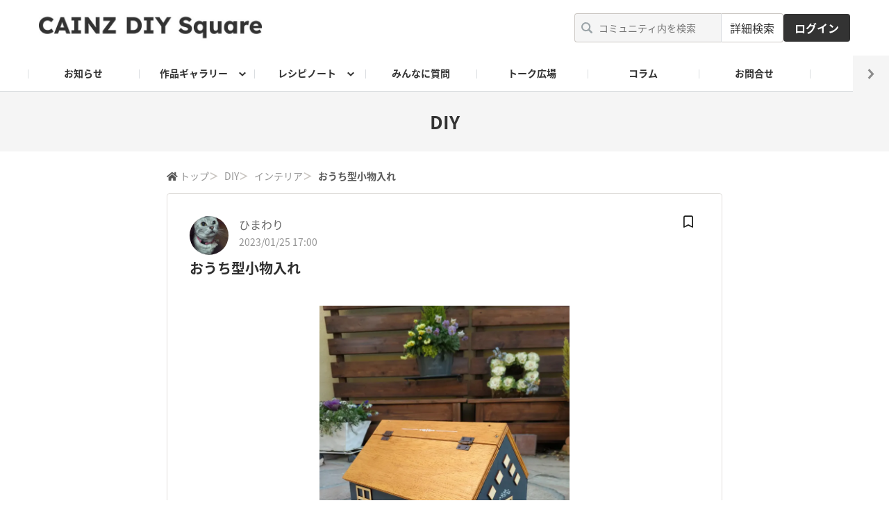

--- FILE ---
content_type: text/html; charset=utf-8
request_url: https://diy-square.cainz.com/announcements/izpbiusfktkd6k9x
body_size: 250146
content:
<!DOCTYPE html>
<html lang="ja">
<head>
  <meta http-equiv="Content-Type" content="text/html; charset=UTF-8">
  <meta name="viewport" content="width=device-width, initial-scale=1.0 minimum-scale=1.0, maximum-scale=1.0, user-scalable=no">
  <meta name="theme-color" content="#333333">
  <meta name="apple-mobile-web-app-capable" content="yes">
  <meta name="apple-mobile-web-app-status-bar-style" content="default">
  
  <meta name="csrf-param" content="authenticity_token" />
<meta name="csrf-token" content="cW1Ge9g8Cdqs85IR3Ys0sPLgdVGagOPPbk7azGmh4v33AJLJYI4TEGAKn_eCgPMorCgyV0jHZ4z529_L6dHAyA" />
  
  <link rel="stylesheet" href="/packs/css/application-52a354d4.css" media="all" data-turbolinks-track="reload" />
<link rel="stylesheet"
      href="https://use.fontawesome.com/releases/v5.7.2/css/all.css"
      integrity="sha384-fnmOCqbTlWIlj8LyTjo7mOUStjsKC4pOpQbqyi7RrhN7udi9RwhKkMHpvLbHG9Sr"
      crossorigin="anonymous"
>


<style>
  :root {
    --main-color: #333333;--sub-color: #333333;--button-text-color: #fff;--sub-button-text-color: #fff;--thin-main-color: #f5f5f5;--accent-color: #333333;--header-text-color: #333333;--menu-group-text-color: #333333;--footer-bg-color: #333333;--footer-text-color: #fff;--copyright-bg-color: #333333;--copyright-text-color: #fff;--sign-in-bg-color: #fff;--headings-in-menus-text-color: #333333;--like-color: #ED7373;
  }
</style>

  <script>
//<![CDATA[

    const timelineData = {"announcement_viewed_url":"/announcements/izpbiusfktkd6k9x/viewed","chat_viewed_url":"","question_viewed_url":""}

//]]>
</script>  <script src="/packs/js/application-71c81aa8d5f95ffcdcce.js" data-turbolinks-track="reload"></script>
  
  
  <link rel="apple-touch-icon" type="image/ico" href="https://community.dl-asobica.com/public/uploads/community/image_square/diy-square/b9cf57b6-2aa2-48a7-8d0c-da3ae5562357.png" sizes="180x180" /><link rel="icon" type="image/x-icon" href="https://community.dl-asobica.com/public/uploads/community/image_square/diy-square/b9cf57b6-2aa2-48a7-8d0c-da3ae5562357.png" />
  <title>おうち型小物入れ | CAINZ DIY Square</title>
<meta name="description" content="仕事場のスタッフがコロナに感染し、人員不足の為12日ぶりにやっとお休みが取れたので以前作ったおうち型小物入れを少しアレンジしてみました。壁の色がアイアンブルーなのでチョット寂しいかなぁと思い、先日作ったガーデンBOXの取っ手をくり抜い...">
<meta name="keywords" content="cainz diy square, コミュニティ">
<link rel="canonical" href="https://diy-square.cainz.com/announcements/izpbiusfktkd6k9x">
<meta property="og:title" content="おうち型小物入れ">
<meta property="og:type" content="article">
<meta property="og:url" content="https://diy-square.cainz.com/announcements/izpbiusfktkd6k9x">
<meta property="og:image" content="https://community.dl-asobica.com/public/uploads/announcement/caption_image/izpbiusfktkd6k9x/5493b14b-5a34-4036-87db-ea84e4ce198c.JPG">
<meta property="og:site_name" content="CAINZ DIY Square">
<meta property="og:description" content="仕事場のスタッフがコロナに感染し、人員不足の為12日ぶりにやっとお休みが取れたので以前作ったおうち型小物入れを少しアレンジしてみました。壁の色がアイアンブルーなのでチョット寂しいかなぁと思い、先日作ったガーデンBOXの取っ手をくり抜い...">
<meta property="og:locale" content="ja_JP">
<meta name="twitter:title" content="おうち型小物入れ">
<meta name="twitter:card" content="summary_large_image">
<meta name="twitter:image" content="https://community.dl-asobica.com/public/uploads/announcement/caption_image/izpbiusfktkd6k9x/5493b14b-5a34-4036-87db-ea84e4ce198c.JPG">
<meta name="twitter:description" content="仕事場のスタッフがコロナに感染し、人員不足の為12日ぶりにやっとお休みが取れたので以前作ったおうち型小物入れを少しアレンジしてみました。壁の色がアイアンブルーなのでチョット寂しいかなぁと思い、先日作ったガーデンBOXの取っ手をくり抜い...">
<meta property="fb:app_id" content="2054849517944530">
  
  <script>
    window.ckeditor_license_key = "Vy9VNFVXUFpmZDVHNis2aGhqZFEwMGxxWnV3UG1rc1J2d0VYbGhRYmg5RG5IYkN4QWVVUS93PT0tTWpBeU5UQTFNRGM9";
    (function() {
      var css = document.createElement('link');
      css.href = '//netdna.bootstrapcdn.com/font-awesome/4.5.0/css/font-awesome.min.css';
      css.rel = 'stylesheet';
      css.type = 'text/css';
      document.getElementsByTagName('head')[0].appendChild(css);
    })();
  </script>
  
        <script>
    window.dataLayer = window.dataLayer || [];
    dataLayer.push({})
  </script>

<script>
  (function (w, d, s, l, i) {
    w[l] = w[l] || [];
    w[l].push({
      'gtm.start':
        new Date().getTime(), event: 'gtm.js'
    });
    var f = d.getElementsByTagName(s)[0],
      j = d.createElement(s), dl = l != 'dataLayer' ? '&l=' + l : '';
    j.async = true;
    j.src =
      'https://www.googletagmanager.com/gtm.js?id=' + i + dl;
    f.parentNode.insertBefore(j, f);
  })(window, document, 'script', 'dataLayer', "GTM-WVB45Z6");
</script>

  
<script>
  (function (w, d, s, l, i) {
    w[l] = w[l] || [];
    w[l].push({
      'gtm.start':
        new Date().getTime(), event: 'gtm.js'
    });
    var f = d.getElementsByTagName(s)[0],
      j = d.createElement(s), dl = l != 'dataLayer' ? '&l=' + l : '';
    j.async = true;
    j.src =
      'https://www.googletagmanager.com/gtm.js?id=' + i + dl;
    f.parentNode.insertBefore(j, f);
  })(window, document, 'script', 'dataLayer', "GTM-K5FMJ84");
</script>


        <script>
    window.coorumResearchSettings = {
      accountId: '01J6RS4V6R68DRNZXKPS8037RT',
    }
    ;(function(){var w=window;if(w.CoorumResearch){return window.console.error('Coorum Research script included twice.')}var coo=function(){coo.c(arguments)};coo.q=[];coo.c=function(args){coo.q.push(args)};w.CoorumResearch=coo;function loadFunc(){if(w.CoorumResearchInitialized){return}w.CoorumResearchInitialized=true;var s=document.createElement('script');s.type='text/javascript';s.async=true;s.src='https://widget.coorum-research.jp/widget.iife.js';s.charset='UTF-8';var x=document.getElementsByTagName('script')[0];if(x.parentNode){x.parentNode.insertBefore(s,x)}}if(document.readyState==='complete'){loadFunc()}else{window.addEventListener('DOMContentLoaded',loadFunc,false);window.addEventListener('load',loadFunc,false)}})();

    window.CoorumResearch('boot')
  </script>

    <link rel="stylesheet" href="/vite/assets/coorum_tailwind-aa4b3bbd.css" />
</head>
<body class="custom-layout">
  <noscript><iframe src="https://www.googletagmanager.com/ns.html?id=GTM-WVB45Z6" height="0" width="0" style="display:none;visibility:hidden"></iframe></noscript>
<noscript><iframe src="https://www.googletagmanager.com/ns.html?id=GTM-K5FMJ84" height="0" width="0" style="display:none;visibility:hidden"></iframe></noscript>

  <div class="main-content">
    

    
      <header class="js-Header st-Header">
  <div class="st-Header_Overlay"></div>
  <div class="st-Header_Main">
      <div class="st-Header_Title">
        <a href="/">
            <img alt="CAINZ DIY Square" src="https://community.dl-asobica.com/public/uploads/community/image_main/diy-square/6ebb6981-34a2-4861-b9a6-2c2095a7076a.jpg" />
</a>      </div>

        <div class="st-Header_Search advanced">
            <div class="c-Search" data-expend="false">
              <div class="c-Search_Header">
                <span class="c-Search_Label">全体検索</span>
                <button class="c-Search_Close" type="button" data-header-search-close="">
                  <svg xmlns="http://www.w3.org/2000/svg" viewbox="0 0 512 512"><path d="M11.16,500.86a34.6,34.6,0,0,1,0-49L207.25,256,11.16,60.13a34.65,34.65,0,1,1,49-49L256.25,207.07l196-195.87a34.64,34.64,0,0,1,49,49L305.25,256l196,195.87a34.64,34.64,0,0,1-49,49L256.25,305,60.17,500.86A34.68,34.68,0,0,1,11.16,500.86Z"></path></svg>
                </button>
              </div>
              <div class="c-Search_Content">
                <div class="c-Search_Field">
                  <form class="c-Search_Form" action="/community_contents/advanced_search" accept-charset="UTF-8" method="get">
                    <svg xmlns="http://www.w3.org/2000/svg" viewbox="0 0 512 512" class="c-Search_Before"><g><path d="M498.55,441.28,386.48,329.33l5-9.73a209.51,209.51,0,0,0,14.85-187.49,206,206,0,0,0-46.26-69.52A210.06,210.06,0,0,0,211.3,1h-.2a210.4,210.4,0,0,0-79.17,15.45A207.18,207.18,0,0,0,62.4,62.59a212.93,212.93,0,0,0-45.95,69.52,210.72,210.72,0,0,0,0,158.4A207.32,207.32,0,0,0,62.6,360,209.65,209.65,0,0,0,211,421.62h.4a209.58,209.58,0,0,0,108.06-30.3l8.73-5L440.26,498.36A42.85,42.85,0,0,0,470.86,511c11.54,0,20.37-3.41,28.5-11.64S511,483.41,511,471.88A42.83,42.83,0,0,0,498.55,441.28ZM313.94,313.88A144.59,144.59,0,0,1,211.4,356.42h0a145.24,145.24,0,1,1,102.54-42.54Z"></path></g></svg>
                    <input placeholder="コミュニティ内を検索" class="c-Search_Input" required="required" type="text" value="" name="search_community_content[keyword]" id="search_community_content_keyword" />
                    <button name="button" type="submit" class="c-Search_Submit">検索</button>
</form>                </div>
              </div>
            </div>
            <button class="st-Header_SearchButton" type="button" data-header-search="">
              <svg width="24" height="24" viewbox="0 0 24 24" fill="none" xmlns="http://www.w3.org/2000/svg" class="flex-shrink-0 w-6 h-6 u-fill-main group-disabled:u-fill-disabled">
  <path fill-rule="evenodd" clip-rule="evenodd" d="M10.001 2.25C8.98323 2.25 7.97545 2.45046 7.03518 2.83993C6.09491 3.22941 5.24055 3.80027 4.5209 4.51992C3.80124 5.23958 3.23038 6.09393 2.84091 7.0342C2.45144 7.97448 2.25098 8.98226 2.25098 10C2.25098 11.0177 2.45144 12.0255 2.84091 12.9658C3.23038 13.9061 3.80124 14.7604 4.5209 15.4801C5.24055 16.1997 6.09491 16.7706 7.03518 17.1601C7.97545 17.5495 8.98323 17.75 10.001 17.75C11.0187 17.75 12.0265 17.5495 12.9668 17.1601C13.6753 16.8666 14.335 16.4702 14.925 15.9847L20.4706 21.5303C20.7635 21.8232 21.2384 21.8232 21.5313 21.5303C21.8242 21.2374 21.8242 20.7626 21.5313 20.4697L15.9857 14.924C16.4711 14.334 16.8676 13.6743 17.161 12.9658C17.5505 12.0255 17.751 11.0177 17.751 10C17.751 8.98226 17.5505 7.97448 17.161 7.0342C16.7716 6.09393 16.2007 5.23958 15.4811 4.51992C14.7614 3.80027 13.907 3.22941 12.9668 2.83993C12.0265 2.45046 11.0187 2.25 10.001 2.25ZM7.60921 4.22575C8.36749 3.91166 9.18021 3.75 10.001 3.75C10.8217 3.75 11.6345 3.91166 12.3927 4.22575C13.151 4.53984 13.84 5.00022 14.4204 5.58058C15.0008 6.16095 15.4611 6.84994 15.7752 7.60823C16.0893 8.36651 16.251 9.17924 16.251 10C16.251 10.8208 16.0893 11.6335 15.7752 12.3918C15.4611 13.1501 15.0008 13.8391 14.4204 14.4194C13.84 14.9998 13.151 15.4602 12.3927 15.7742C11.6345 16.0883 10.8217 16.25 10.001 16.25C9.18021 16.25 8.36749 16.0883 7.60921 15.7742C6.85092 15.4602 6.16193 14.9998 5.58156 14.4194C5.00119 13.8391 4.54082 13.1501 4.22673 12.3918C3.91264 11.6335 3.75098 10.8208 3.75098 10C3.75098 9.17924 3.91264 8.36651 4.22673 7.60823C4.54082 6.84994 5.00119 6.16095 5.58156 5.58058C6.16193 5.00022 6.85092 4.53984 7.60921 4.22575Z" fill="#1B1C1B"></path>
</svg>


            </button>
            <div class="st-AdvancedSearch">
              <button class="st-AdvancedSearch_Link js-AdvancedSearch_Link">詳細検索</button>
            </div>
        </div>

        <div class="st-Header_Sign">
              <a class="st-Header_SignSwitched focus-visible:outline-2 focus-visible:outline-offset-1 focus-visible:u-outline-light-blue focus-visible:outline focus-visible:rounded" href="/users/sign_in">ログイン</a>
        </div>


        <button class="st-Header_Burger" type="button" data-header-burger="">
          <svg width="24" height="24" viewbox="0 0 24 24" fill="none" xmlns="http://www.w3.org/2000/svg" class="flex-shrink-0 w-6 h-6 u-fill-main group-disabled:u-fill-disabled">
  <path d="M3.25049 6C3.25049 5.58579 3.58627 5.25 4.00049 5.25H20.0005C20.4147 5.25 20.7505 5.58579 20.7505 6C20.7505 6.41421 20.4147 6.75 20.0005 6.75H4.00049C3.58627 6.75 3.25049 6.41421 3.25049 6Z" fill="#1B1C1B"></path>
  <path d="M3.25049 12C3.25049 11.5858 3.58627 11.25 4.00049 11.25H20.0005C20.4147 11.25 20.7505 11.5858 20.7505 12C20.7505 12.4142 20.4147 12.75 20.0005 12.75H4.00049C3.58627 12.75 3.25049 12.4142 3.25049 12Z" fill="#1B1C1B"></path>
  <path d="M4.00049 17.25C3.58627 17.25 3.25049 17.5858 3.25049 18C3.25049 18.4142 3.58627 18.75 4.00049 18.75H20.0005C20.4147 18.75 20.7505 18.4142 20.7505 18C20.7505 17.5858 20.4147 17.25 20.0005 17.25H4.00049Z" fill="#1B1C1B"></path>
</svg>


        </button>
  </div>
    <div class="st-Header_Menu" data-is-open="false" data-header-drawer="">
      <button class="st-Header_MenuClose" type="button">
        <svg xmlns="http://www.w3.org/2000/svg" viewbox="0 0 512 512"><path d="M11.16,500.86a34.6,34.6,0,0,1,0-49L207.25,256,11.16,60.13a34.65,34.65,0,1,1,49-49L256.25,207.07l196-195.87a34.64,34.64,0,0,1,49,49L305.25,256l196,195.87a34.64,34.64,0,0,1-49,49L256.25,305,60.17,500.86A34.68,34.68,0,0,1,11.16,500.86Z"></path></svg>
      </button>
      <div class="st-Header_MenuIn">
        <button class="st-Header_Controller" type="button" data-disabled="true" data-menu-arrow-prev="">
          <svg xmlns="http://www.w3.org/2000/svg" viewbox="0 0 512 512"><path d="M256,395.5,1,159.73,76.94,89.5,256,255.05,435.06,89.5,511,159.73Z"></path></svg>
        </button>

        <div class="st-Header_UserInfo-side">
            <div class="st-Header_UserInfo-side-icon-wrapper">
              <div class="st-Header_UserIcon">
                <img alt="ユーザー画像" src="/vite/assets/avatar-a29b6395.png" />
              </div>
            </div>
            <div class="st-Header_UserSigne">
                
                <a class="c-Button-sub" href="/users/sign_in">ログイン</a>
            </div>
        </div>

        <nav class="st-Header_Nav">
          <div class="st-Nav" data-stretch="false">
                <div class="st-Nav_Item">
                  <a class="st-Nav_Link" data-id="ozzv7xviyqtv7iog" href="/menus/ozzv7xviyqtv7iog/announcements">お知らせ</a>
                </div>
                <div class="st-Nav_Item" data-expend="false">
                  <span class="st-Nav_Expend">作品ギャラリー</span>
                </div>
                <div class="st-Nav_Grouped">
                  <ul class="st-GroupedNav">
                      <li class="st-GroupedNav_Item">
                        <a class="st-GroupedNav_Link" data-id="op10dhgiijzidrlr" href="/menus/op10dhgiijzidrlr/announcements"><svg xmlns="http://www.w3.org/2000/svg" viewbox="0 0 512 512" class="st-GroupedNav_Arrow"><circle cx="256" cy="256" r="255"></circle><path d="M334.12,256,213.72,367.62l-35.84-33.26L262.39,256l-84.51-78.36,35.84-33.26Z"></path></svg><span>DIY</span></a>
                      </li>
                      <li class="st-GroupedNav_Item">
                        <a class="st-GroupedNav_Link" data-id="nhur2d1ntbge1x6h" href="/menus/nhur2d1ntbge1x6h/announcements"><svg xmlns="http://www.w3.org/2000/svg" viewbox="0 0 512 512" class="st-GroupedNav_Arrow"><circle cx="256" cy="256" r="255"></circle><path d="M334.12,256,213.72,367.62l-35.84-33.26L262.39,256l-84.51-78.36,35.84-33.26Z"></path></svg><span>グリーン</span></a>
                      </li>
                      <li class="st-GroupedNav_Item">
                        <a class="st-GroupedNav_Link" data-id="qv3fkescfnvnvckh" href="/menus/qv3fkescfnvnvckh/announcements"><svg xmlns="http://www.w3.org/2000/svg" viewbox="0 0 512 512" class="st-GroupedNav_Arrow"><circle cx="256" cy="256" r="255"></circle><path d="M334.12,256,213.72,367.62l-35.84-33.26L262.39,256l-84.51-78.36,35.84-33.26Z"></path></svg><span>クッキング</span></a>
                      </li>
                      <li class="st-GroupedNav_Item">
                        <a class="st-GroupedNav_Link" data-id="rebfbozgozv5mxd3" href="/menus/rebfbozgozv5mxd3/announcements"><svg xmlns="http://www.w3.org/2000/svg" viewbox="0 0 512 512" class="st-GroupedNav_Arrow"><circle cx="256" cy="256" r="255"></circle><path d="M334.12,256,213.72,367.62l-35.84-33.26L262.39,256l-84.51-78.36,35.84-33.26Z"></path></svg><span>ペット</span></a>
                      </li>
                      <li class="st-GroupedNav_Item">
                        <a class="st-GroupedNav_Link" data-id="i5nqdacla3v6qjy1" href="/menus/i5nqdacla3v6qjy1/announcements"><svg xmlns="http://www.w3.org/2000/svg" viewbox="0 0 512 512" class="st-GroupedNav_Arrow"><circle cx="256" cy="256" r="255"></circle><path d="M334.12,256,213.72,367.62l-35.84-33.26L262.39,256l-84.51-78.36,35.84-33.26Z"></path></svg><span>ワークショップ</span></a>
                      </li>
                      <li class="st-GroupedNav_Item">
                        <a class="st-GroupedNav_Link" data-id="voi3wjd3edptybpj" href="/menus/voi3wjd3edptybpj/announcements"><svg xmlns="http://www.w3.org/2000/svg" viewbox="0 0 512 512" class="st-GroupedNav_Arrow"><circle cx="256" cy="256" r="255"></circle><path d="M334.12,256,213.72,367.62l-35.84-33.26L262.39,256l-84.51-78.36,35.84-33.26Z"></path></svg><span>その他</span></a>
                      </li>
                      <li class="st-GroupedNav_Item">
                        <a class="st-GroupedNav_Link" data-id="ragnavqxj38guugp" href="/menus/ragnavqxj38guugp/announcements"><svg xmlns="http://www.w3.org/2000/svg" viewbox="0 0 512 512" class="st-GroupedNav_Arrow"><circle cx="256" cy="256" r="255"></circle><path d="M334.12,256,213.72,367.62l-35.84-33.26L262.39,256l-84.51-78.36,35.84-33.26Z"></path></svg><span>お正月DIY</span></a>
                      </li>
                      <li class="st-GroupedNav_Item">
                        <a class="st-GroupedNav_Link" data-id="ufzvallevwlllpuk" href="/menus/ufzvallevwlllpuk/announcements"><svg xmlns="http://www.w3.org/2000/svg" viewbox="0 0 512 512" class="st-GroupedNav_Arrow"><circle cx="256" cy="256" r="255"></circle><path d="M334.12,256,213.72,367.62l-35.84-33.26L262.39,256l-84.51-78.36,35.84-33.26Z"></path></svg><span>秋冬家庭菜園2025</span></a>
                      </li>
                      <li class="st-GroupedNav_Item">
                        <a class="st-GroupedNav_Link" data-id="2ant7cpia18qyawv" href="/menus/2ant7cpia18qyawv/announcements"><svg xmlns="http://www.w3.org/2000/svg" viewbox="0 0 512 512" class="st-GroupedNav_Arrow"><circle cx="256" cy="256" r="255"></circle><path d="M334.12,256,213.72,367.62l-35.84-33.26L262.39,256l-84.51-78.36,35.84-33.26Z"></path></svg><span>クリスマスDIY2025</span></a>
                      </li>
                      <li class="st-GroupedNav_Item">
                        <a class="st-GroupedNav_Link" data-id="q64o50z0ygmrzch0" href="/menus/q64o50z0ygmrzch0/announcements"><svg xmlns="http://www.w3.org/2000/svg" viewbox="0 0 512 512" class="st-GroupedNav_Arrow"><circle cx="256" cy="256" r="255"></circle><path d="M334.12,256,213.72,367.62l-35.84-33.26L262.39,256l-84.51-78.36,35.84-33.26Z"></path></svg><span>DIYアワード2025</span></a>
                      </li>
                  </ul>
                </div>
                <div class="st-Nav_Item" data-expend="false">
                  <span class="st-Nav_Expend">レシピノート</span>
                </div>
                <div class="st-Nav_Grouped">
                  <ul class="st-GroupedNav">
                      <li class="st-GroupedNav_Item">
                        <a class="st-GroupedNav_Link" data-id="hthtfq459sb0hw01" href="/menus/hthtfq459sb0hw01/announcements"><svg xmlns="http://www.w3.org/2000/svg" viewbox="0 0 512 512" class="st-GroupedNav_Arrow"><circle cx="256" cy="256" r="255"></circle><path d="M334.12,256,213.72,367.62l-35.84-33.26L262.39,256l-84.51-78.36,35.84-33.26Z"></path></svg><span>DIY レシピ</span></a>
                      </li>
                      <li class="st-GroupedNav_Item">
                        <a class="st-GroupedNav_Link" data-id="5cuwxmcnhkkuk2ja" href="/menus/5cuwxmcnhkkuk2ja/announcements"><svg xmlns="http://www.w3.org/2000/svg" viewbox="0 0 512 512" class="st-GroupedNav_Arrow"><circle cx="256" cy="256" r="255"></circle><path d="M334.12,256,213.72,367.62l-35.84-33.26L262.39,256l-84.51-78.36,35.84-33.26Z"></path></svg><span>グリーン レシピ</span></a>
                      </li>
                      <li class="st-GroupedNav_Item">
                        <a class="st-GroupedNav_Link" data-id="rtsdbetuooulzb7c" href="/menus/rtsdbetuooulzb7c/announcements"><svg xmlns="http://www.w3.org/2000/svg" viewbox="0 0 512 512" class="st-GroupedNav_Arrow"><circle cx="256" cy="256" r="255"></circle><path d="M334.12,256,213.72,367.62l-35.84-33.26L262.39,256l-84.51-78.36,35.84-33.26Z"></path></svg><span>クッキング レシピ</span></a>
                      </li>
                      <li class="st-GroupedNav_Item">
                        <a class="st-GroupedNav_Link" data-id="ammrc1vnuo826vcz" href="/menus/ammrc1vnuo826vcz/announcements"><svg xmlns="http://www.w3.org/2000/svg" viewbox="0 0 512 512" class="st-GroupedNav_Arrow"><circle cx="256" cy="256" r="255"></circle><path d="M334.12,256,213.72,367.62l-35.84-33.26L262.39,256l-84.51-78.36,35.84-33.26Z"></path></svg><span>ペット レシピ</span></a>
                      </li>
                      <li class="st-GroupedNav_Item">
                        <a class="st-GroupedNav_Link" data-id="a5njr1bqh5oxoi2n" href="/menus/a5njr1bqh5oxoi2n/announcements"><svg xmlns="http://www.w3.org/2000/svg" viewbox="0 0 512 512" class="st-GroupedNav_Arrow"><circle cx="256" cy="256" r="255"></circle><path d="M334.12,256,213.72,367.62l-35.84-33.26L262.39,256l-84.51-78.36,35.84-33.26Z"></path></svg><span>ワークショップ レシピ</span></a>
                      </li>
                      <li class="st-GroupedNav_Item">
                        <a class="st-GroupedNav_Link" data-id="jpiilm9clwtnchrj" href="/menus/jpiilm9clwtnchrj/announcements"><svg xmlns="http://www.w3.org/2000/svg" viewbox="0 0 512 512" class="st-GroupedNav_Arrow"><circle cx="256" cy="256" r="255"></circle><path d="M334.12,256,213.72,367.62l-35.84-33.26L262.39,256l-84.51-78.36,35.84-33.26Z"></path></svg><span>その他 レシピ</span></a>
                      </li>
                  </ul>
                </div>
                <div class="st-Nav_Item">
                  <a class="st-Nav_Link" data-id="mcc6ze4s4labllti" href="/menus/mcc6ze4s4labllti/question_categories">みんなに質問</a>
                </div>
                <div class="st-Nav_Item">
                  <a class="st-Nav_Link" data-id="lgsli404fvvricjm" href="/menus/lgsli404fvvricjm/chat_categories">トーク広場</a>
                </div>
                <div class="st-Nav_Item">
                  <a class="st-Nav_Link" data-id="zan7ofzfo9ebbo67" href="/menus/zan7ofzfo9ebbo67/announcements">コラム</a>
                </div>
                <div class="st-Nav_Item">
                  <a class="st-Nav_Link" data-id="4bvmdi0ve64ielwn" href="/menus/4bvmdi0ve64ielwn/chat_categories">お問合せ</a>
                </div>
                <div class="st-Nav_Item">
                  <a class="st-Nav_Link" data-id="hvvbpyqt2daztbs1" href="/menus/hvvbpyqt2daztbs1/announcements">Q&amp;A</a>
                </div>
                <div class="st-Nav_Item">
                  <a target="_blank" class="st-Nav_Link" data-id="fcp4fxbgaxjdw0as" href="https://diy-square.cainz.com/announcements/tihkasvtebwemsk3">新規登録</a>
                </div>
          </div>
          <div class="st-Header_Blank_Div"></div>
        </nav>

        <button type="button" class="st-Header_Controller" data-disabled="true" data-menu-arrow-next>
          <svg xmlns="http://www.w3.org/2000/svg" viewbox="0 0 512 512"><path d="M256,395.5,1,159.73,76.94,89.5,256,255.05,435.06,89.5,511,159.73Z"></path></svg>
        </button>
      </div>
    </div>
</header>


<div id="newPostModal" class="c-modal modal">
  <div class="c-modal-header">
    <div class="c-modal-title">
      <div></div>
      新規投稿
      <div class="u-mr_18">
        <a href="#" class="items-center justify-center appearance-none c-modal-close" rel="modal:close">
          <svg xmlns="http://www.w3.org/2000/svg" width="16" height="16" viewbox="0 0 16 16" xmlns:xlink="http://www.w3.org/1999/xlink" class="c-Icon-close">
    <defs>
        <clippath id="clip-path">
            <rect width="16" height="16" fill="none"></rect>
        </clippath>
    </defs>
    <g id="コンポーネント_85_2" data-name="コンポーネント 85 – 2" clip-path="url(#clip-path)">
        <path id="合体_3" data-name="合体 3" d="M8,9.454,1.454,16,0,14.545,6.545,8,0,1.454,1.454,0,8,6.545,14.545,0,16,1.454,9.454,8,16,14.545,14.545,16Z" fill="#9ba4a8"></path>
    </g>
</svg>

        </a>
      </div>
    </div>
  </div>
  <div class="u-mb_40"></div>
  <div class="c-modal-content">
    <div class="font-bold">投稿するメニューを選択</div>
    <div class="mt-4 c-form">
      <div class="select-wrapper">
        <select name="menu_id" id="menu_id" class="js-menu-id"><option value="">選択してください</option></select>
      </div>
    </div>
    <div class="u-mb_30"></div>
    <a href="" class="flex justify-center w-full font-bold c-btn--submit u-ta_c" id="js-new-post-link">
      <span class="u-ml_8">投稿する</span>
    </a>
    <div class="u-mb_40"></div>
  </div>
</div>

<script>
$(function() {
  $('.js-menu-id').on("change", function() {
    const newPostPath = $(this).val();
    if (newPostPath === "") {
      $('#js-new-post-link').attr('href', '#');
      return;
    };
    $('#js-new-post-link').attr('href', newPostPath);
  });
});
</script>

    <main role="main">
      


  <script src="/vite/assets/use_previous_and_next_post-d9730b1c.js" crossorigin="anonymous" type="module" id="previous_and_next_post" data-url="/announcements/izpbiusfktkd6k9x/previous_and_next"></script>
<div class="p-Article_Header">
  <div class="p-Article_HeaderIn">
    <h1 class="p-Article_Heading font-bold">DIY</h1>
  </div>
</div>
<div class="w800">
  <article>
    <div class="breadcrumb">
  <ul>
      <li>
            <i class="fas fa-home"></i>
          <a href="/">トップ</a>
      </li>
      <li>
          <span>＞</span>
          <a href="/menus/op10dhgiijzidrlr/announcements">DIY</a>
      </li>
      <li>
          <span>＞</span>
          <a href="/menus/op10dhgiijzidrlr/announcements?menu=op10dhgiijzidrlr&amp;q%5Bannouncement_category_id_eq%5D=1069">インテリア</a>
      </li>
      <li>
          <span>＞</span>
          <strong>
            おうち型小物入れ
          </strong>
      </li>
  </ul>
  
</div>


    <section class="mx-4 md:mx-0">
      <div class="flex flex-col gap-4">
          <div class="js-inner-label-container hidden" data-type="User" data-id="z3uyhu8bfcghzbrf">
          </div>
        
<div class="p-topic">
  <div class="p-topic--header">
    <div class="p-topic--header-info">
      <div class="p-topic--header-info-main">
        <div class="p-topic--user">
            <a class="p-post-user__avatar --detail" href="/users/z3uyhu8bfcghzbrf">
    <img alt="ユーザー画像" class="" src="https://i-community.dl-asobica.com/public/140x140c/uploads/user/avatar/z3uyhu8bfcghzbrf/9fd88ac1-7859-4d49-8939-7ef553e369d8.JPG" />
    
</a>
        </div>
        <div class="p-topic--info">
            <a class="p-post-user__nickname" href="/users/z3uyhu8bfcghzbrf">
    <span>
      <span class="js-highlight" data-highlight-scope="nickname">ひまわり</span>
      
        
    </span>
</a>
          <div class="p-topic--time">
            <span>2023/01/25 17:00</span>
          </div>
        </div>
      </div>
    </div>

    <div class="p-topic--header-action">
            <a class="c-Button-fav" href="/users/sign_in">
      <svg width="16" height="20" viewbox="0 0 16 20" fill="none" xmlns="http://www.w3.org/2000/svg" class="c-Button_Icon">
  <path d="M1 3C1 2.46957 1.21071 1.96086 1.58579 1.58579C1.96086 1.21071 2.46957 1 3 1H13C13.5304 1 14.0391 1.21071 14.4142 1.58579C14.7893 1.96086 15 2.46957 15 3V19L8 15.5L1 19V3Z" stroke="#1B1C1B" stroke-width="2" stroke-linecap="round" stroke-linejoin="round"></path>
</svg>
  

</a>

    </div>
  </div>

  <h2 class="break-words text-xl">おうち型小物入れ</h2>


        <div class="p-topic--content flex justify-center">
          <a data-lightbox="image-set" href="https://i-community.dl-asobica.com/public/original/uploads/announcement/caption_image/izpbiusfktkd6k9x/5493b14b-5a34-4036-87db-ea84e4ce198c.JPG">
            <figure class="c-EyeCatch">
              <img alt="アイキャッチ" class="c-EyeCatch_Img" src="https://i-community.dl-asobica.com/public/740xauto/uploads/announcement/caption_image/izpbiusfktkd6k9x/5493b14b-5a34-4036-87db-ea84e4ce198c.JPG" />
            </figure>
</a>        </div>


    <div class="p-topic--content ck-content sun-content" id="editor">
      <body><p>仕事場のスタッフがコロナに感染し、人員不足の為12日ぶりにやっとお休みが取れたので以前作ったおうち型小物入れを少しアレンジしてみました。壁の色がアイアンブルーなのでチョット寂しいかなぁと思い、先日作ったガーデンBOXの取っ手をくり抜いたときに持ち帰った端材をプランターに見立ててお花を植えてみました。風が吹いてとっても寒かったのですがお外で撮影で〜す🤗❢</p></body>
    </div>





    <div class="hashtag-list">
  </div>



  <div class="p-topic--footer">
      <div class="c-like-list">  <a href="/users/ku4v08jshu3aigpy">
      <div class="p-post-user__avatar --like">
    <img alt="ユーザー画像" class="c-like-list--icon" src="https://i-community.dl-asobica.com/public/140x140c/uploads/user/avatar/ku4v08jshu3aigpy/64ad00e5-bfbf-43e8-8341-8a42e377c2a1.jpeg" />
    
  </div>

      <div class="p-post-user__nickname">
    <span>
      <span class="js-highlight" data-highlight-scope="nickname">みうぽんちき</span>
      
    </span>
  </div>

</a>    <span>、<a id="Announcement-izpbiusfktkd6k9x" rel="modal:open" class="c-custom-like-list--other underline font-bold text-[#9ba4a8]" href="#Announcement_izpbiusfktkd6k9x">他86人</a></span>
<span>がリアクション</span>
  <div class="c-modal modal rounded-2xl" id="Announcement_izpbiusfktkd6k9x">
  <a class="absolute z-20	right-4 top-4 c-modal-close items-center justify-center" href="#" rel="modal:close">
    <svg xmlns="http://www.w3.org/2000/svg" width="16" height="16" viewbox="0 0 16 16" xmlns:xlink="http://www.w3.org/1999/xlink" class="w-[13.5] h-[13.5] m-2">
    <defs>
        <clippath id="clip-path">
            <rect width="16" height="16" fill="none"></rect>
        </clippath>
    </defs>
    <g id="コンポーネント_85_2" data-name="コンポーネント 85 – 2" clip-path="url(#clip-path)">
        <path id="合体_3" data-name="合体 3" d="M8,9.454,1.454,16,0,14.545,6.545,8,0,1.454,1.454,0,8,6.545,14.545,0,16,1.454,9.454,8,16,14.545,14.545,16Z" fill="#9ba4a8"></path>
    </g>
</svg>

  </a>
  <div class="flex flex-col m-6 sm:m-8">
    <div class="flex items-center relative z-10	 mb-4 overflow-x-auto">
      <div class="flex overflow-x-auto">
        <div class="js-like-tab like-tab relative active flex flex-col font-bold text-sm mt-4 cursor-pointer whitespace-nowrap" data-tab="all">
          <div class="px-4 border-0 border-r border-solid border-gray-200">すべて</div>
          <div class="h-4"></div>
          </div>
        <div class="js-like-tab like-tab relative flex flex-col font-bold text-sm mt-4 cursor-pointer whitespace-nowrap" data-tab="normal_likes" id="Announcement_izpbiusfktkd6k9x_normal_like_tab">
          <div class="flex items-center px-4 border-0 border-r border-solid border-gray-200">
            <svg xmlns="http://www.w3.org/2000/svg" viewbox="0 0 512 512" class="w-4 h-4 mr-1"><defs><style>.cls-1{fill:#9ba4a8;}</style></defs><g><g><g><path class="cls-1" d="M510.9,303.7a58.76,58.76,0,0,0-13.7-37.6,57.82,57.82,0,0,0,9.1-31,56.93,56.93,0,0,0-17.2-41,62.22,62.22,0,0,0-43.6-18.2H347.2a5,5,0,0,1-5.1-5,2.2,2.2,0,0,1,.1-.8l5.1-32.8a120.7,120.7,0,0,0,1.5-19C348.8,69,314.4,11.5,270,11.5a57.57,57.57,0,0,0-36.6,13.1h0a17.49,17.49,0,0,0-6.3,14.7l5.5,71.2a24.12,24.12,0,0,1-3.7,14.8l-40.8,75.2-16,29.3A28.58,28.58,0,0,0,149.6,219H29.8A28.62,28.62,0,0,0,1.1,247.3V472a28.57,28.57,0,0,0,28.6,28.5H149.5a28.77,28.77,0,0,0,28-22.5,26.62,26.62,0,0,0,.7-3.9,96,96,0,0,0,45,12.5H404.1A58.86,58.86,0,0,0,460,427.8a55.54,55.54,0,0,0-.6-8.2,58.58,58.58,0,0,0,28-69.1A58.35,58.35,0,0,0,510.9,303.7Zm-52,22.9-17.5,5.5-5.9,1.8h0l14.9,19.9a23.89,23.89,0,0,1-15.3,38l-18.1,3-5.6.9h0L422.5,417a23.65,23.65,0,0,1,2.8,11,24.11,24.11,0,0,1-22,23.9H223.6a60.88,60.88,0,0,1-33.8-12.3,46.89,46.89,0,0,0-11.3-7.4V274.7l14.8-12.8a19.41,19.41,0,0,0,4.4-5.5l61.6-113.6a59,59,0,0,0,8.4-35l-4.4-60.5a20.92,20.92,0,0,1,7-1.1c22.5,0,43.6,40.4,43.6,71.8a87.06,87.06,0,0,1-1.1,13.6l-10.9,69.9a7.57,7.57,0,0,0,6.3,8.7,4.87,4.87,0,0,0,1.2.1H445.6a27,27,0,0,1,18.8,7.9,22.56,22.56,0,0,1,7,16.3,23.59,23.59,0,0,1-9.6,18.9l-15,11.4-6.2,4.4h0l22,12.5a25,25,0,0,1,13.1,19.2,23.82,23.82,0,0,1-16.8,25.7Z"></path></g></g></g></svg>

            <span></span>
          </div>
           <div class="h-4"></div>
        </div>
        <div class="reaction-tabs flex"></div>
      </div>
    </div>
    <div class="flex flex-col items-start">
      <div class="c-like-list--modal__body"></div>
    </div>
  </div>
  <div id="Announcement_izpbiusfktkd6k9x_normal_like_icon" class="hidden">
    <svg xmlns="http://www.w3.org/2000/svg" viewbox="0 0 512 512" class="w-6 h-6 rounded-full"><defs><style>.cls-1{fill:#9ba4a8;}</style></defs><g><g><g><path class="cls-1" d="M510.9,303.7a58.76,58.76,0,0,0-13.7-37.6,57.82,57.82,0,0,0,9.1-31,56.93,56.93,0,0,0-17.2-41,62.22,62.22,0,0,0-43.6-18.2H347.2a5,5,0,0,1-5.1-5,2.2,2.2,0,0,1,.1-.8l5.1-32.8a120.7,120.7,0,0,0,1.5-19C348.8,69,314.4,11.5,270,11.5a57.57,57.57,0,0,0-36.6,13.1h0a17.49,17.49,0,0,0-6.3,14.7l5.5,71.2a24.12,24.12,0,0,1-3.7,14.8l-40.8,75.2-16,29.3A28.58,28.58,0,0,0,149.6,219H29.8A28.62,28.62,0,0,0,1.1,247.3V472a28.57,28.57,0,0,0,28.6,28.5H149.5a28.77,28.77,0,0,0,28-22.5,26.62,26.62,0,0,0,.7-3.9,96,96,0,0,0,45,12.5H404.1A58.86,58.86,0,0,0,460,427.8a55.54,55.54,0,0,0-.6-8.2,58.58,58.58,0,0,0,28-69.1A58.35,58.35,0,0,0,510.9,303.7Zm-52,22.9-17.5,5.5-5.9,1.8h0l14.9,19.9a23.89,23.89,0,0,1-15.3,38l-18.1,3-5.6.9h0L422.5,417a23.65,23.65,0,0,1,2.8,11,24.11,24.11,0,0,1-22,23.9H223.6a60.88,60.88,0,0,1-33.8-12.3,46.89,46.89,0,0,0-11.3-7.4V274.7l14.8-12.8a19.41,19.41,0,0,0,4.4-5.5l61.6-113.6a59,59,0,0,0,8.4-35l-4.4-60.5a20.92,20.92,0,0,1,7-1.1c22.5,0,43.6,40.4,43.6,71.8a87.06,87.06,0,0,1-1.1,13.6l-10.9,69.9a7.57,7.57,0,0,0,6.3,8.7,4.87,4.87,0,0,0,1.2.1H445.6a27,27,0,0,1,18.8,7.9,22.56,22.56,0,0,1,7,16.3,23.59,23.59,0,0,1-9.6,18.9l-15,11.4-6.2,4.4h0l22,12.5a25,25,0,0,1,13.1,19.2,23.82,23.82,0,0,1-16.8,25.7Z"></path></g></g></g></svg>

  </div>
</div>

</div>
  </div>

    <div class="c-Reaction-topic">
            <a class="c-Button-like" href="/users/sign_in">
      <svg xmlns="http://www.w3.org/2000/svg" viewbox="0 0 512 512" class="c-Button_Icon"><defs><style>.cls-1{fill:#9ba4a8;}</style></defs><g><g><g><path class="cls-1" d="M510.9,303.7a58.76,58.76,0,0,0-13.7-37.6,57.82,57.82,0,0,0,9.1-31,56.93,56.93,0,0,0-17.2-41,62.22,62.22,0,0,0-43.6-18.2H347.2a5,5,0,0,1-5.1-5,2.2,2.2,0,0,1,.1-.8l5.1-32.8a120.7,120.7,0,0,0,1.5-19C348.8,69,314.4,11.5,270,11.5a57.57,57.57,0,0,0-36.6,13.1h0a17.49,17.49,0,0,0-6.3,14.7l5.5,71.2a24.12,24.12,0,0,1-3.7,14.8l-40.8,75.2-16,29.3A28.58,28.58,0,0,0,149.6,219H29.8A28.62,28.62,0,0,0,1.1,247.3V472a28.57,28.57,0,0,0,28.6,28.5H149.5a28.77,28.77,0,0,0,28-22.5,26.62,26.62,0,0,0,.7-3.9,96,96,0,0,0,45,12.5H404.1A58.86,58.86,0,0,0,460,427.8a55.54,55.54,0,0,0-.6-8.2,58.58,58.58,0,0,0,28-69.1A58.35,58.35,0,0,0,510.9,303.7Zm-52,22.9-17.5,5.5-5.9,1.8h0l14.9,19.9a23.89,23.89,0,0,1-15.3,38l-18.1,3-5.6.9h0L422.5,417a23.65,23.65,0,0,1,2.8,11,24.11,24.11,0,0,1-22,23.9H223.6a60.88,60.88,0,0,1-33.8-12.3,46.89,46.89,0,0,0-11.3-7.4V274.7l14.8-12.8a19.41,19.41,0,0,0,4.4-5.5l61.6-113.6a59,59,0,0,0,8.4-35l-4.4-60.5a20.92,20.92,0,0,1,7-1.1c22.5,0,43.6,40.4,43.6,71.8a87.06,87.06,0,0,1-1.1,13.6l-10.9,69.9a7.57,7.57,0,0,0,6.3,8.7,4.87,4.87,0,0,0,1.2.1H445.6a27,27,0,0,1,18.8,7.9,22.56,22.56,0,0,1,7,16.3,23.59,23.59,0,0,1-9.6,18.9l-15,11.4-6.2,4.4h0l22,12.5a25,25,0,0,1,13.1,19.2,23.82,23.82,0,0,1-16.8,25.7Z"></path></g></g></g></svg>

      <span class="truncate">いいね</span>
</a>
        <div>
  <a rel="modal:open" class="c-Button-share" data-share="button" href="#shareModal">
    <img alt="シェア" class="c-Button_Icon" src="/vite/assets/share-7525c8f0.svg" />
    共有する
</a></div>

<div class="c-modal modal rounded-2xl" id="shareModal">
    <a class="absolute right-4 top-4 c-modal-close items-center justify-center" href="#" rel="modal:close">
      <svg xmlns="http://www.w3.org/2000/svg" width="16" height="16" viewbox="0 0 16 16" xmlns:xlink="http://www.w3.org/1999/xlink" class="w-[13.5] h-[13.5] m-2">
    <defs>
        <clippath id="clip-path">
            <rect width="16" height="16" fill="none"></rect>
        </clippath>
    </defs>
    <g id="コンポーネント_85_2" data-name="コンポーネント 85 – 2" clip-path="url(#clip-path)">
        <path id="合体_3" data-name="合体 3" d="M8,9.454,1.454,16,0,14.545,6.545,8,0,1.454,1.454,0,8,6.545,14.545,0,16,1.454,9.454,8,16,14.545,14.545,16Z" fill="#9ba4a8"></path>
    </g>
</svg>

    </a>
    <div class="flex flex-col m-6 sm:m-8">
      <div class="flex justify-between items-center mb-6">
          <div class="font-bold text-xl text-gray-900">共有する</div>
      </div>
      <div class="flex flex-col items-start">
          
            <a data-share="item" target="_blank" class="flex flex-row items-center justify-start w-full m-2 mb-4" href="https://twitter.com/intent/tweet?url=https://diy-square.cainz.com/announcements/izpbiusfktkd6k9x">
    <img alt="X" class="w-8 h-8 rounded mr-2" src="/vite/assets/x-e1c4b688.png" />
    <span class="font-medium text-sm leading-5 text-black">X</span>
</a>  <a data-share="item" target="_blank" class="flex flex-row items-center justify-start w-full m-2 mb-4" href="https://social-plugins.line.me/lineit/share?url=https://diy-square.cainz.com/announcements/izpbiusfktkd6k9x">
    <img alt="LINE" class="w-8 h-8 mr-2 rounded" src="/vite/assets/line-cf89a2df.png" />
    <span class="font-medium text-sm leading-5 text-black">LINE</span>
</a>  <div class="flex flex-row items-center m-2 justify-start w-full js-share_copy " data-share="item">
    <img alt="URLをコピー" class="w-8 h-8 mr-2 rounded" src="/vite/assets/link-05008fe7.png" />
    <span class="font-medium text-sm leading-5 text-black">リンクをコピー</span>
  </div>

 
      </div>
    </div>
</div>
    </div>

</div>

      </div>
      <div class="flex flex-col">
            <div class="loader">
              <img width="56" height="56" class="h-[88px] py-4 mb-2 md:mb-8" src="/vite/assets/loading-1ee242b1.svg" />
            </div>
            <div id="previous_and_next_area" class="order-1 md:order-2"></div>
      </div>
          <a href="/users/sign_in">
            <div class="p-category--btn"><span class="c-btn--primary__round">コメントする</span></div>
</a>


        <div class="comments-wrapper" style="">
            <div class="p-answer--count my-6 md:my-8">
              <strong>
                <span class="comment-num">10</span>
                件の返信
              </strong>
              <span>(新着順)</span>
            </div>
          <div id="comments" class="comments-container" data-loading-image="/vite/assets/loading-1ee242b1.svg">
  <div class="comments-content flex flex-col gap-6 md:gap-8 mb-6 md:mb-8">
    <div
  class="p-answer js-post"
  data-user-id="0he9mgtbtif4cyza"
  data-tmp-muted="false"
  data-new-comment="false"
>
  <div class="js-post-mute-label hidden p-4 md:p-6 flex justify-between rounded" data-user-id="0he9mgtbtif4cyza">
    <p class="m-0 p-0 u-text-main text-xs md:text-sm">
      ミュートしたユーザーの投稿です。
    </p>
    <a class="js-toggle-muted-post font-bold u-text-main text-xs md:text-sm">
      投稿を表示
    </a>
  </div>
  <div id="ac-pyw5sk2ou3xjpe15" class="p-answer--content-padding pt-6 pb-4 md:pb-6 px-4 md:px-6 py-4 md:py-6 js-post-content " data-user-id="0he9mgtbtif4cyza" >
    <div class="p-answer--wrapper">
      <div class="p-answer--user">
          <a class="p-post-user__avatar --comment" href="/users/0he9mgtbtif4cyza">
    <img alt="ユーザー画像" class="" src="https://i-community.dl-asobica.com/public/140x140c/uploads/user/avatar/0he9mgtbtif4cyza/54c98ee4-57f5-45de-aac4-70dd875cc435.jpeg" />
    
</a>
      </div>
      <div class="p-answer--body">
        <div class="c-Comment_Meta">
          <div class="c-Comment_Info">
            <div class="p-answer--body__user">
                <a class="p-post-user__avatar --comment" href="/users/0he9mgtbtif4cyza">
    <img alt="ユーザー画像" class="" src="https://i-community.dl-asobica.com/public/140x140c/uploads/user/avatar/0he9mgtbtif4cyza/54c98ee4-57f5-45de-aac4-70dd875cc435.jpeg" />
    
</a>
            </div>
              <a class="p-post-user__nickname" href="/users/0he9mgtbtif4cyza">
    <span>
      <span class="js-highlight" data-highlight-scope="nickname">aoi</span>
      
        
    </span>
</a>
            <div class="p-answer--time">
              <span>2023/01/26 09:00</span>
            </div>
          </div>
        </div>


        <div class="markdown">
          <p>おうち型小物入れのアレンジ素敵～💕💕<br>
難しい端材の形を上手く活かして、お見事～です👏🤩✨</p>

        </div>

      
      

      <div class="p-answer--footer">
          <div class="c-like-list">
              <a href="/users/lkj8xuerrxztadfd">
      <div class="p-post-user__avatar --like">
    <img alt="ユーザー画像" class="c-like-list--icon" src="https://i-community.dl-asobica.com/public/140x140c/uploads/user/avatar/lkj8xuerrxztadfd/2f443467-895d-43f2-9529-14f4976c88cf.jpeg" />
    
  </div>

      <div class="p-post-user__nickname">
    <span>
      <span class="js-highlight" data-highlight-scope="nickname">はるかのん</span>
      
    </span>
  </div>

</a>    <span>、<a id="AnnouncementComment-pyw5sk2ou3xjpe15" rel="modal:open" class="c-custom-like-list--other underline font-bold text-[#9ba4a8]" href="#AnnouncementComment_pyw5sk2ou3xjpe15">他10人</a></span>
<span>がリアクション</span>
  <div class="c-modal modal rounded-2xl" id="AnnouncementComment_pyw5sk2ou3xjpe15">
  <a class="absolute z-20	right-4 top-4 c-modal-close items-center justify-center" href="#" rel="modal:close">
    <svg xmlns="http://www.w3.org/2000/svg" width="16" height="16" viewbox="0 0 16 16" xmlns:xlink="http://www.w3.org/1999/xlink" class="w-[13.5] h-[13.5] m-2">
    <defs>
        <clippath id="clip-path">
            <rect width="16" height="16" fill="none"></rect>
        </clippath>
    </defs>
    <g id="コンポーネント_85_2" data-name="コンポーネント 85 – 2" clip-path="url(#clip-path)">
        <path id="合体_3" data-name="合体 3" d="M8,9.454,1.454,16,0,14.545,6.545,8,0,1.454,1.454,0,8,6.545,14.545,0,16,1.454,9.454,8,16,14.545,14.545,16Z" fill="#9ba4a8"></path>
    </g>
</svg>

  </a>
  <div class="flex flex-col m-6 sm:m-8">
    <div class="flex items-center relative z-10	 mb-4 overflow-x-auto">
      <div class="flex overflow-x-auto">
        <div class="js-like-tab like-tab relative active flex flex-col font-bold text-sm mt-4 cursor-pointer whitespace-nowrap" data-tab="all">
          <div class="px-4 border-0 border-r border-solid border-gray-200">すべて</div>
          <div class="h-4"></div>
          </div>
        <div class="js-like-tab like-tab relative flex flex-col font-bold text-sm mt-4 cursor-pointer whitespace-nowrap" data-tab="normal_likes" id="AnnouncementComment_pyw5sk2ou3xjpe15_normal_like_tab">
          <div class="flex items-center px-4 border-0 border-r border-solid border-gray-200">
            <svg xmlns="http://www.w3.org/2000/svg" viewbox="0 0 512 512" class="w-4 h-4 mr-1"><defs><style>.cls-1{fill:#9ba4a8;}</style></defs><g><g><g><path class="cls-1" d="M510.9,303.7a58.76,58.76,0,0,0-13.7-37.6,57.82,57.82,0,0,0,9.1-31,56.93,56.93,0,0,0-17.2-41,62.22,62.22,0,0,0-43.6-18.2H347.2a5,5,0,0,1-5.1-5,2.2,2.2,0,0,1,.1-.8l5.1-32.8a120.7,120.7,0,0,0,1.5-19C348.8,69,314.4,11.5,270,11.5a57.57,57.57,0,0,0-36.6,13.1h0a17.49,17.49,0,0,0-6.3,14.7l5.5,71.2a24.12,24.12,0,0,1-3.7,14.8l-40.8,75.2-16,29.3A28.58,28.58,0,0,0,149.6,219H29.8A28.62,28.62,0,0,0,1.1,247.3V472a28.57,28.57,0,0,0,28.6,28.5H149.5a28.77,28.77,0,0,0,28-22.5,26.62,26.62,0,0,0,.7-3.9,96,96,0,0,0,45,12.5H404.1A58.86,58.86,0,0,0,460,427.8a55.54,55.54,0,0,0-.6-8.2,58.58,58.58,0,0,0,28-69.1A58.35,58.35,0,0,0,510.9,303.7Zm-52,22.9-17.5,5.5-5.9,1.8h0l14.9,19.9a23.89,23.89,0,0,1-15.3,38l-18.1,3-5.6.9h0L422.5,417a23.65,23.65,0,0,1,2.8,11,24.11,24.11,0,0,1-22,23.9H223.6a60.88,60.88,0,0,1-33.8-12.3,46.89,46.89,0,0,0-11.3-7.4V274.7l14.8-12.8a19.41,19.41,0,0,0,4.4-5.5l61.6-113.6a59,59,0,0,0,8.4-35l-4.4-60.5a20.92,20.92,0,0,1,7-1.1c22.5,0,43.6,40.4,43.6,71.8a87.06,87.06,0,0,1-1.1,13.6l-10.9,69.9a7.57,7.57,0,0,0,6.3,8.7,4.87,4.87,0,0,0,1.2.1H445.6a27,27,0,0,1,18.8,7.9,22.56,22.56,0,0,1,7,16.3,23.59,23.59,0,0,1-9.6,18.9l-15,11.4-6.2,4.4h0l22,12.5a25,25,0,0,1,13.1,19.2,23.82,23.82,0,0,1-16.8,25.7Z"></path></g></g></g></svg>

            <span></span>
          </div>
           <div class="h-4"></div>
        </div>
        <div class="reaction-tabs flex"></div>
      </div>
    </div>
    <div class="flex flex-col items-start">
      <div class="c-like-list--modal__body"></div>
    </div>
  </div>
  <div id="AnnouncementComment_pyw5sk2ou3xjpe15_normal_like_icon" class="hidden">
    <svg xmlns="http://www.w3.org/2000/svg" viewbox="0 0 512 512" class="w-6 h-6 rounded-full"><defs><style>.cls-1{fill:#9ba4a8;}</style></defs><g><g><g><path class="cls-1" d="M510.9,303.7a58.76,58.76,0,0,0-13.7-37.6,57.82,57.82,0,0,0,9.1-31,56.93,56.93,0,0,0-17.2-41,62.22,62.22,0,0,0-43.6-18.2H347.2a5,5,0,0,1-5.1-5,2.2,2.2,0,0,1,.1-.8l5.1-32.8a120.7,120.7,0,0,0,1.5-19C348.8,69,314.4,11.5,270,11.5a57.57,57.57,0,0,0-36.6,13.1h0a17.49,17.49,0,0,0-6.3,14.7l5.5,71.2a24.12,24.12,0,0,1-3.7,14.8l-40.8,75.2-16,29.3A28.58,28.58,0,0,0,149.6,219H29.8A28.62,28.62,0,0,0,1.1,247.3V472a28.57,28.57,0,0,0,28.6,28.5H149.5a28.77,28.77,0,0,0,28-22.5,26.62,26.62,0,0,0,.7-3.9,96,96,0,0,0,45,12.5H404.1A58.86,58.86,0,0,0,460,427.8a55.54,55.54,0,0,0-.6-8.2,58.58,58.58,0,0,0,28-69.1A58.35,58.35,0,0,0,510.9,303.7Zm-52,22.9-17.5,5.5-5.9,1.8h0l14.9,19.9a23.89,23.89,0,0,1-15.3,38l-18.1,3-5.6.9h0L422.5,417a23.65,23.65,0,0,1,2.8,11,24.11,24.11,0,0,1-22,23.9H223.6a60.88,60.88,0,0,1-33.8-12.3,46.89,46.89,0,0,0-11.3-7.4V274.7l14.8-12.8a19.41,19.41,0,0,0,4.4-5.5l61.6-113.6a59,59,0,0,0,8.4-35l-4.4-60.5a20.92,20.92,0,0,1,7-1.1c22.5,0,43.6,40.4,43.6,71.8a87.06,87.06,0,0,1-1.1,13.6l-10.9,69.9a7.57,7.57,0,0,0,6.3,8.7,4.87,4.87,0,0,0,1.2.1H445.6a27,27,0,0,1,18.8,7.9,22.56,22.56,0,0,1,7,16.3,23.59,23.59,0,0,1-9.6,18.9l-15,11.4-6.2,4.4h0l22,12.5a25,25,0,0,1,13.1,19.2,23.82,23.82,0,0,1-16.8,25.7Z"></path></g></g></g></svg>

  </div>
</div>


          </div>
      </div>
      <div class="c-Reaction">
        <div class="c-Reaction_Upper">
              <a class="c-Button-like" href="/users/sign_in">
      <svg xmlns="http://www.w3.org/2000/svg" viewbox="0 0 512 512" class="c-Button_Icon"><defs><style>.cls-1{fill:#9ba4a8;}</style></defs><g><g><g><path class="cls-1" d="M510.9,303.7a58.76,58.76,0,0,0-13.7-37.6,57.82,57.82,0,0,0,9.1-31,56.93,56.93,0,0,0-17.2-41,62.22,62.22,0,0,0-43.6-18.2H347.2a5,5,0,0,1-5.1-5,2.2,2.2,0,0,1,.1-.8l5.1-32.8a120.7,120.7,0,0,0,1.5-19C348.8,69,314.4,11.5,270,11.5a57.57,57.57,0,0,0-36.6,13.1h0a17.49,17.49,0,0,0-6.3,14.7l5.5,71.2a24.12,24.12,0,0,1-3.7,14.8l-40.8,75.2-16,29.3A28.58,28.58,0,0,0,149.6,219H29.8A28.62,28.62,0,0,0,1.1,247.3V472a28.57,28.57,0,0,0,28.6,28.5H149.5a28.77,28.77,0,0,0,28-22.5,26.62,26.62,0,0,0,.7-3.9,96,96,0,0,0,45,12.5H404.1A58.86,58.86,0,0,0,460,427.8a55.54,55.54,0,0,0-.6-8.2,58.58,58.58,0,0,0,28-69.1A58.35,58.35,0,0,0,510.9,303.7Zm-52,22.9-17.5,5.5-5.9,1.8h0l14.9,19.9a23.89,23.89,0,0,1-15.3,38l-18.1,3-5.6.9h0L422.5,417a23.65,23.65,0,0,1,2.8,11,24.11,24.11,0,0,1-22,23.9H223.6a60.88,60.88,0,0,1-33.8-12.3,46.89,46.89,0,0,0-11.3-7.4V274.7l14.8-12.8a19.41,19.41,0,0,0,4.4-5.5l61.6-113.6a59,59,0,0,0,8.4-35l-4.4-60.5a20.92,20.92,0,0,1,7-1.1c22.5,0,43.6,40.4,43.6,71.8a87.06,87.06,0,0,1-1.1,13.6l-10.9,69.9a7.57,7.57,0,0,0,6.3,8.7,4.87,4.87,0,0,0,1.2.1H445.6a27,27,0,0,1,18.8,7.9,22.56,22.56,0,0,1,7,16.3,23.59,23.59,0,0,1-9.6,18.9l-15,11.4-6.2,4.4h0l22,12.5a25,25,0,0,1,13.1,19.2,23.82,23.82,0,0,1-16.8,25.7Z"></path></g></g></g></svg>

      <span class="truncate">いいね</span>
</a>
              <a class="c-Button" href="/users/sign_in">
                返信する
</a>        </div>
      </div>
    </div>
    </div>
  </div>


      <hr class="u-mb_32">
    <div
  class="js-post js-reply-omitted"
  data-user-id="z3uyhu8bfcghzbrf"
  data-tmp-muted="false"
  data-js-omitted-selector=".clamped_text"
  data-js-omitted-unlock-selector=".p-reply--comment-show-text"
>
  <div class="js-post-mute-label hidden m-4 md:m-6 p-4 md:p-6 flex justify-between rounded border border-solid u-border-divider" data-user-id="z3uyhu8bfcghzbrf">
    <p class="m-0 p-0 u-text-main text-xs md:text-sm">
      ミュートしたユーザーの投稿です。
    </p>
    <a class="js-toggle-muted-post font-bold u-text-main text-xs md:text-sm" data-type="AnnouncementCommentReplyDecorator" data-id="skw5nmk6kzyuqfjo">
      投稿を表示
    </a>
  </div>
  <div id="acr-skw5nmk6kzyuqfjo" class="p-reply pt-6 pb-4 md:pb-6 px-4 md:px-6 py-4 md:py-6 js-post-content " data-user-id="z3uyhu8bfcghzbrf">
    <div class="p-reply--user">
        <a class="p-post-user__avatar --reply" href="/users/z3uyhu8bfcghzbrf">
    <img alt="ユーザー画像" class="" src="https://i-community.dl-asobica.com/public/140x140c/uploads/user/avatar/z3uyhu8bfcghzbrf/9fd88ac1-7859-4d49-8939-7ef553e369d8.JPG" />
    
</a>
    </div>
    <div class="p-reply--body">
      <div class="c-Comment_Meta">
        <div class="c-Comment_Info">
          <div class="p-reply--body__user">
              <a class="p-post-user__avatar --reply" href="/users/z3uyhu8bfcghzbrf">
    <img alt="ユーザー画像" class="" src="https://i-community.dl-asobica.com/public/140x140c/uploads/user/avatar/z3uyhu8bfcghzbrf/9fd88ac1-7859-4d49-8939-7ef553e369d8.JPG" />
    
</a>
          </div>
          <a href="/users/z3uyhu8bfcghzbrf">
              <a class="p-post-user__nickname" href="/users/z3uyhu8bfcghzbrf">
    <span>
      <span class="js-highlight" data-highlight-scope="nickname">ひまわり</span>
      
        
    </span>
</a>
</a>          <div class="p-reply--time">
            <span>2023/01/26 16:18</span>
          </div>
        </div>

      </div>

        <div class="markdown" data-comment_reply-id="skw5nmk6kzyuqfjo">
          <p>aoiさん、ありがとうございま〜す🤗。</p>

        </div>

      
      

      <div class="p-reply--footer">
          <div class="c-like-list">
              <a href="/users/lkj8xuerrxztadfd">
      <div class="p-post-user__avatar --like --reply">
    <img alt="ユーザー画像" class="c-like-list--icon" src="https://i-community.dl-asobica.com/public/140x140c/uploads/user/avatar/lkj8xuerrxztadfd/2f443467-895d-43f2-9529-14f4976c88cf.jpeg" />
    
  </div>

      <div class="p-post-user__nickname">
    <span>
      <span class="js-highlight" data-highlight-scope="nickname">はるかのん</span>
      
    </span>
  </div>

</a>    <span>、<a id="AnnouncementCommentReply-skw5nmk6kzyuqfjo" rel="modal:open" class="c-custom-like-list--other underline font-bold text-[#9ba4a8]" href="#AnnouncementCommentReply_skw5nmk6kzyuqfjo">他8人</a></span>
<span>がリアクション</span>
  <div class="c-modal modal rounded-2xl" id="AnnouncementCommentReply_skw5nmk6kzyuqfjo">
  <a class="absolute z-20	right-4 top-4 c-modal-close items-center justify-center" href="#" rel="modal:close">
    <svg xmlns="http://www.w3.org/2000/svg" width="16" height="16" viewbox="0 0 16 16" xmlns:xlink="http://www.w3.org/1999/xlink" class="w-[13.5] h-[13.5] m-2">
    <defs>
        <clippath id="clip-path">
            <rect width="16" height="16" fill="none"></rect>
        </clippath>
    </defs>
    <g id="コンポーネント_85_2" data-name="コンポーネント 85 – 2" clip-path="url(#clip-path)">
        <path id="合体_3" data-name="合体 3" d="M8,9.454,1.454,16,0,14.545,6.545,8,0,1.454,1.454,0,8,6.545,14.545,0,16,1.454,9.454,8,16,14.545,14.545,16Z" fill="#9ba4a8"></path>
    </g>
</svg>

  </a>
  <div class="flex flex-col m-6 sm:m-8">
    <div class="flex items-center relative z-10	 mb-4 overflow-x-auto">
      <div class="flex overflow-x-auto">
        <div class="js-like-tab like-tab relative active flex flex-col font-bold text-sm mt-4 cursor-pointer whitespace-nowrap" data-tab="all">
          <div class="px-4 border-0 border-r border-solid border-gray-200">すべて</div>
          <div class="h-4"></div>
          </div>
        <div class="js-like-tab like-tab relative flex flex-col font-bold text-sm mt-4 cursor-pointer whitespace-nowrap" data-tab="normal_likes" id="AnnouncementCommentReply_skw5nmk6kzyuqfjo_normal_like_tab">
          <div class="flex items-center px-4 border-0 border-r border-solid border-gray-200">
            <svg xmlns="http://www.w3.org/2000/svg" viewbox="0 0 512 512" class="w-4 h-4 mr-1"><defs><style>.cls-1{fill:#9ba4a8;}</style></defs><g><g><g><path class="cls-1" d="M510.9,303.7a58.76,58.76,0,0,0-13.7-37.6,57.82,57.82,0,0,0,9.1-31,56.93,56.93,0,0,0-17.2-41,62.22,62.22,0,0,0-43.6-18.2H347.2a5,5,0,0,1-5.1-5,2.2,2.2,0,0,1,.1-.8l5.1-32.8a120.7,120.7,0,0,0,1.5-19C348.8,69,314.4,11.5,270,11.5a57.57,57.57,0,0,0-36.6,13.1h0a17.49,17.49,0,0,0-6.3,14.7l5.5,71.2a24.12,24.12,0,0,1-3.7,14.8l-40.8,75.2-16,29.3A28.58,28.58,0,0,0,149.6,219H29.8A28.62,28.62,0,0,0,1.1,247.3V472a28.57,28.57,0,0,0,28.6,28.5H149.5a28.77,28.77,0,0,0,28-22.5,26.62,26.62,0,0,0,.7-3.9,96,96,0,0,0,45,12.5H404.1A58.86,58.86,0,0,0,460,427.8a55.54,55.54,0,0,0-.6-8.2,58.58,58.58,0,0,0,28-69.1A58.35,58.35,0,0,0,510.9,303.7Zm-52,22.9-17.5,5.5-5.9,1.8h0l14.9,19.9a23.89,23.89,0,0,1-15.3,38l-18.1,3-5.6.9h0L422.5,417a23.65,23.65,0,0,1,2.8,11,24.11,24.11,0,0,1-22,23.9H223.6a60.88,60.88,0,0,1-33.8-12.3,46.89,46.89,0,0,0-11.3-7.4V274.7l14.8-12.8a19.41,19.41,0,0,0,4.4-5.5l61.6-113.6a59,59,0,0,0,8.4-35l-4.4-60.5a20.92,20.92,0,0,1,7-1.1c22.5,0,43.6,40.4,43.6,71.8a87.06,87.06,0,0,1-1.1,13.6l-10.9,69.9a7.57,7.57,0,0,0,6.3,8.7,4.87,4.87,0,0,0,1.2.1H445.6a27,27,0,0,1,18.8,7.9,22.56,22.56,0,0,1,7,16.3,23.59,23.59,0,0,1-9.6,18.9l-15,11.4-6.2,4.4h0l22,12.5a25,25,0,0,1,13.1,19.2,23.82,23.82,0,0,1-16.8,25.7Z"></path></g></g></g></svg>

            <span></span>
          </div>
           <div class="h-4"></div>
        </div>
        <div class="reaction-tabs flex"></div>
      </div>
    </div>
    <div class="flex flex-col items-start">
      <div class="c-like-list--modal__body"></div>
    </div>
  </div>
  <div id="AnnouncementCommentReply_skw5nmk6kzyuqfjo_normal_like_icon" class="hidden">
    <svg xmlns="http://www.w3.org/2000/svg" viewbox="0 0 512 512" class="w-6 h-6 rounded-full"><defs><style>.cls-1{fill:#9ba4a8;}</style></defs><g><g><g><path class="cls-1" d="M510.9,303.7a58.76,58.76,0,0,0-13.7-37.6,57.82,57.82,0,0,0,9.1-31,56.93,56.93,0,0,0-17.2-41,62.22,62.22,0,0,0-43.6-18.2H347.2a5,5,0,0,1-5.1-5,2.2,2.2,0,0,1,.1-.8l5.1-32.8a120.7,120.7,0,0,0,1.5-19C348.8,69,314.4,11.5,270,11.5a57.57,57.57,0,0,0-36.6,13.1h0a17.49,17.49,0,0,0-6.3,14.7l5.5,71.2a24.12,24.12,0,0,1-3.7,14.8l-40.8,75.2-16,29.3A28.58,28.58,0,0,0,149.6,219H29.8A28.62,28.62,0,0,0,1.1,247.3V472a28.57,28.57,0,0,0,28.6,28.5H149.5a28.77,28.77,0,0,0,28-22.5,26.62,26.62,0,0,0,.7-3.9,96,96,0,0,0,45,12.5H404.1A58.86,58.86,0,0,0,460,427.8a55.54,55.54,0,0,0-.6-8.2,58.58,58.58,0,0,0,28-69.1A58.35,58.35,0,0,0,510.9,303.7Zm-52,22.9-17.5,5.5-5.9,1.8h0l14.9,19.9a23.89,23.89,0,0,1-15.3,38l-18.1,3-5.6.9h0L422.5,417a23.65,23.65,0,0,1,2.8,11,24.11,24.11,0,0,1-22,23.9H223.6a60.88,60.88,0,0,1-33.8-12.3,46.89,46.89,0,0,0-11.3-7.4V274.7l14.8-12.8a19.41,19.41,0,0,0,4.4-5.5l61.6-113.6a59,59,0,0,0,8.4-35l-4.4-60.5a20.92,20.92,0,0,1,7-1.1c22.5,0,43.6,40.4,43.6,71.8a87.06,87.06,0,0,1-1.1,13.6l-10.9,69.9a7.57,7.57,0,0,0,6.3,8.7,4.87,4.87,0,0,0,1.2.1H445.6a27,27,0,0,1,18.8,7.9,22.56,22.56,0,0,1,7,16.3,23.59,23.59,0,0,1-9.6,18.9l-15,11.4-6.2,4.4h0l22,12.5a25,25,0,0,1,13.1,19.2,23.82,23.82,0,0,1-16.8,25.7Z"></path></g></g></g></svg>

  </div>
</div>


          </div>
      </div>
      <div class="c-Reaction">
        <div class="c-Reaction_Upper">
              <a class="c-Button-like" href="/users/sign_in">
      <svg xmlns="http://www.w3.org/2000/svg" viewbox="0 0 512 512" class="c-Button_Icon"><defs><style>.cls-1{fill:#9ba4a8;}</style></defs><g><g><g><path class="cls-1" d="M510.9,303.7a58.76,58.76,0,0,0-13.7-37.6,57.82,57.82,0,0,0,9.1-31,56.93,56.93,0,0,0-17.2-41,62.22,62.22,0,0,0-43.6-18.2H347.2a5,5,0,0,1-5.1-5,2.2,2.2,0,0,1,.1-.8l5.1-32.8a120.7,120.7,0,0,0,1.5-19C348.8,69,314.4,11.5,270,11.5a57.57,57.57,0,0,0-36.6,13.1h0a17.49,17.49,0,0,0-6.3,14.7l5.5,71.2a24.12,24.12,0,0,1-3.7,14.8l-40.8,75.2-16,29.3A28.58,28.58,0,0,0,149.6,219H29.8A28.62,28.62,0,0,0,1.1,247.3V472a28.57,28.57,0,0,0,28.6,28.5H149.5a28.77,28.77,0,0,0,28-22.5,26.62,26.62,0,0,0,.7-3.9,96,96,0,0,0,45,12.5H404.1A58.86,58.86,0,0,0,460,427.8a55.54,55.54,0,0,0-.6-8.2,58.58,58.58,0,0,0,28-69.1A58.35,58.35,0,0,0,510.9,303.7Zm-52,22.9-17.5,5.5-5.9,1.8h0l14.9,19.9a23.89,23.89,0,0,1-15.3,38l-18.1,3-5.6.9h0L422.5,417a23.65,23.65,0,0,1,2.8,11,24.11,24.11,0,0,1-22,23.9H223.6a60.88,60.88,0,0,1-33.8-12.3,46.89,46.89,0,0,0-11.3-7.4V274.7l14.8-12.8a19.41,19.41,0,0,0,4.4-5.5l61.6-113.6a59,59,0,0,0,8.4-35l-4.4-60.5a20.92,20.92,0,0,1,7-1.1c22.5,0,43.6,40.4,43.6,71.8a87.06,87.06,0,0,1-1.1,13.6l-10.9,69.9a7.57,7.57,0,0,0,6.3,8.7,4.87,4.87,0,0,0,1.2.1H445.6a27,27,0,0,1,18.8,7.9,22.56,22.56,0,0,1,7,16.3,23.59,23.59,0,0,1-9.6,18.9l-15,11.4-6.2,4.4h0l22,12.5a25,25,0,0,1,13.1,19.2,23.82,23.82,0,0,1-16.8,25.7Z"></path></g></g></g></svg>

      <span class="truncate">いいね</span>
</a>
              <a class="c-Button" href="/users/sign_in">
                返信する
</a>        </div>
      </div>
    </div>
  </div>
</div>


  <div class="sent-replies" id="sent-replies-pyw5sk2ou3xjpe15"></div>
</div>

<div
  class="p-answer js-post"
  data-user-id="fw0syiaeugoumppk"
  data-tmp-muted="false"
  data-new-comment="false"
>
  <div class="js-post-mute-label hidden p-4 md:p-6 flex justify-between rounded" data-user-id="fw0syiaeugoumppk">
    <p class="m-0 p-0 u-text-main text-xs md:text-sm">
      ミュートしたユーザーの投稿です。
    </p>
    <a class="js-toggle-muted-post font-bold u-text-main text-xs md:text-sm">
      投稿を表示
    </a>
  </div>
  <div id="ac-4ajbcspo2sujucwz" class="p-answer--content-padding pt-6 pb-4 md:pb-6 px-4 md:px-6 py-4 md:py-6 js-post-content " data-user-id="fw0syiaeugoumppk" >
    <div class="p-answer--wrapper">
      <div class="p-answer--user">
          <a class="p-post-user__avatar --comment" href="/users/fw0syiaeugoumppk">
    <img alt="ユーザー画像" class="" src="https://i-community.dl-asobica.com/public/140x140c/uploads/user/avatar/fw0syiaeugoumppk/28bade65-8855-47e8-94ea-39f7ee03d858.jpg" />
    
</a>
      </div>
      <div class="p-answer--body">
        <div class="c-Comment_Meta">
          <div class="c-Comment_Info">
            <div class="p-answer--body__user">
                <a class="p-post-user__avatar --comment" href="/users/fw0syiaeugoumppk">
    <img alt="ユーザー画像" class="" src="https://i-community.dl-asobica.com/public/140x140c/uploads/user/avatar/fw0syiaeugoumppk/28bade65-8855-47e8-94ea-39f7ee03d858.jpg" />
    
</a>
            </div>
              <a class="p-post-user__nickname" href="/users/fw0syiaeugoumppk">
    <span>
      <span class="js-highlight" data-highlight-scope="nickname">べるん</span>
      
        
    </span>
</a>
            <div class="p-answer--time">
              <span>2023/01/26 07:24</span>
            </div>
          </div>
        </div>


        <div class="markdown">
          <p>飾り付けも色合いも とても可愛いですね💓<br>
端材にお花を飾るアイデアお洒落ですね✨</p>

        </div>

      
      

      <div class="p-answer--footer">
          <div class="c-like-list">
              <a href="/users/lkj8xuerrxztadfd">
      <div class="p-post-user__avatar --like">
    <img alt="ユーザー画像" class="c-like-list--icon" src="https://i-community.dl-asobica.com/public/140x140c/uploads/user/avatar/lkj8xuerrxztadfd/2f443467-895d-43f2-9529-14f4976c88cf.jpeg" />
    
  </div>

      <div class="p-post-user__nickname">
    <span>
      <span class="js-highlight" data-highlight-scope="nickname">はるかのん</span>
      
    </span>
  </div>

</a>    <span>、<a id="AnnouncementComment-4ajbcspo2sujucwz" rel="modal:open" class="c-custom-like-list--other underline font-bold text-[#9ba4a8]" href="#AnnouncementComment_4ajbcspo2sujucwz">他12人</a></span>
<span>がリアクション</span>
  <div class="c-modal modal rounded-2xl" id="AnnouncementComment_4ajbcspo2sujucwz">
  <a class="absolute z-20	right-4 top-4 c-modal-close items-center justify-center" href="#" rel="modal:close">
    <svg xmlns="http://www.w3.org/2000/svg" width="16" height="16" viewbox="0 0 16 16" xmlns:xlink="http://www.w3.org/1999/xlink" class="w-[13.5] h-[13.5] m-2">
    <defs>
        <clippath id="clip-path">
            <rect width="16" height="16" fill="none"></rect>
        </clippath>
    </defs>
    <g id="コンポーネント_85_2" data-name="コンポーネント 85 – 2" clip-path="url(#clip-path)">
        <path id="合体_3" data-name="合体 3" d="M8,9.454,1.454,16,0,14.545,6.545,8,0,1.454,1.454,0,8,6.545,14.545,0,16,1.454,9.454,8,16,14.545,14.545,16Z" fill="#9ba4a8"></path>
    </g>
</svg>

  </a>
  <div class="flex flex-col m-6 sm:m-8">
    <div class="flex items-center relative z-10	 mb-4 overflow-x-auto">
      <div class="flex overflow-x-auto">
        <div class="js-like-tab like-tab relative active flex flex-col font-bold text-sm mt-4 cursor-pointer whitespace-nowrap" data-tab="all">
          <div class="px-4 border-0 border-r border-solid border-gray-200">すべて</div>
          <div class="h-4"></div>
          </div>
        <div class="js-like-tab like-tab relative flex flex-col font-bold text-sm mt-4 cursor-pointer whitespace-nowrap" data-tab="normal_likes" id="AnnouncementComment_4ajbcspo2sujucwz_normal_like_tab">
          <div class="flex items-center px-4 border-0 border-r border-solid border-gray-200">
            <svg xmlns="http://www.w3.org/2000/svg" viewbox="0 0 512 512" class="w-4 h-4 mr-1"><defs><style>.cls-1{fill:#9ba4a8;}</style></defs><g><g><g><path class="cls-1" d="M510.9,303.7a58.76,58.76,0,0,0-13.7-37.6,57.82,57.82,0,0,0,9.1-31,56.93,56.93,0,0,0-17.2-41,62.22,62.22,0,0,0-43.6-18.2H347.2a5,5,0,0,1-5.1-5,2.2,2.2,0,0,1,.1-.8l5.1-32.8a120.7,120.7,0,0,0,1.5-19C348.8,69,314.4,11.5,270,11.5a57.57,57.57,0,0,0-36.6,13.1h0a17.49,17.49,0,0,0-6.3,14.7l5.5,71.2a24.12,24.12,0,0,1-3.7,14.8l-40.8,75.2-16,29.3A28.58,28.58,0,0,0,149.6,219H29.8A28.62,28.62,0,0,0,1.1,247.3V472a28.57,28.57,0,0,0,28.6,28.5H149.5a28.77,28.77,0,0,0,28-22.5,26.62,26.62,0,0,0,.7-3.9,96,96,0,0,0,45,12.5H404.1A58.86,58.86,0,0,0,460,427.8a55.54,55.54,0,0,0-.6-8.2,58.58,58.58,0,0,0,28-69.1A58.35,58.35,0,0,0,510.9,303.7Zm-52,22.9-17.5,5.5-5.9,1.8h0l14.9,19.9a23.89,23.89,0,0,1-15.3,38l-18.1,3-5.6.9h0L422.5,417a23.65,23.65,0,0,1,2.8,11,24.11,24.11,0,0,1-22,23.9H223.6a60.88,60.88,0,0,1-33.8-12.3,46.89,46.89,0,0,0-11.3-7.4V274.7l14.8-12.8a19.41,19.41,0,0,0,4.4-5.5l61.6-113.6a59,59,0,0,0,8.4-35l-4.4-60.5a20.92,20.92,0,0,1,7-1.1c22.5,0,43.6,40.4,43.6,71.8a87.06,87.06,0,0,1-1.1,13.6l-10.9,69.9a7.57,7.57,0,0,0,6.3,8.7,4.87,4.87,0,0,0,1.2.1H445.6a27,27,0,0,1,18.8,7.9,22.56,22.56,0,0,1,7,16.3,23.59,23.59,0,0,1-9.6,18.9l-15,11.4-6.2,4.4h0l22,12.5a25,25,0,0,1,13.1,19.2,23.82,23.82,0,0,1-16.8,25.7Z"></path></g></g></g></svg>

            <span></span>
          </div>
           <div class="h-4"></div>
        </div>
        <div class="reaction-tabs flex"></div>
      </div>
    </div>
    <div class="flex flex-col items-start">
      <div class="c-like-list--modal__body"></div>
    </div>
  </div>
  <div id="AnnouncementComment_4ajbcspo2sujucwz_normal_like_icon" class="hidden">
    <svg xmlns="http://www.w3.org/2000/svg" viewbox="0 0 512 512" class="w-6 h-6 rounded-full"><defs><style>.cls-1{fill:#9ba4a8;}</style></defs><g><g><g><path class="cls-1" d="M510.9,303.7a58.76,58.76,0,0,0-13.7-37.6,57.82,57.82,0,0,0,9.1-31,56.93,56.93,0,0,0-17.2-41,62.22,62.22,0,0,0-43.6-18.2H347.2a5,5,0,0,1-5.1-5,2.2,2.2,0,0,1,.1-.8l5.1-32.8a120.7,120.7,0,0,0,1.5-19C348.8,69,314.4,11.5,270,11.5a57.57,57.57,0,0,0-36.6,13.1h0a17.49,17.49,0,0,0-6.3,14.7l5.5,71.2a24.12,24.12,0,0,1-3.7,14.8l-40.8,75.2-16,29.3A28.58,28.58,0,0,0,149.6,219H29.8A28.62,28.62,0,0,0,1.1,247.3V472a28.57,28.57,0,0,0,28.6,28.5H149.5a28.77,28.77,0,0,0,28-22.5,26.62,26.62,0,0,0,.7-3.9,96,96,0,0,0,45,12.5H404.1A58.86,58.86,0,0,0,460,427.8a55.54,55.54,0,0,0-.6-8.2,58.58,58.58,0,0,0,28-69.1A58.35,58.35,0,0,0,510.9,303.7Zm-52,22.9-17.5,5.5-5.9,1.8h0l14.9,19.9a23.89,23.89,0,0,1-15.3,38l-18.1,3-5.6.9h0L422.5,417a23.65,23.65,0,0,1,2.8,11,24.11,24.11,0,0,1-22,23.9H223.6a60.88,60.88,0,0,1-33.8-12.3,46.89,46.89,0,0,0-11.3-7.4V274.7l14.8-12.8a19.41,19.41,0,0,0,4.4-5.5l61.6-113.6a59,59,0,0,0,8.4-35l-4.4-60.5a20.92,20.92,0,0,1,7-1.1c22.5,0,43.6,40.4,43.6,71.8a87.06,87.06,0,0,1-1.1,13.6l-10.9,69.9a7.57,7.57,0,0,0,6.3,8.7,4.87,4.87,0,0,0,1.2.1H445.6a27,27,0,0,1,18.8,7.9,22.56,22.56,0,0,1,7,16.3,23.59,23.59,0,0,1-9.6,18.9l-15,11.4-6.2,4.4h0l22,12.5a25,25,0,0,1,13.1,19.2,23.82,23.82,0,0,1-16.8,25.7Z"></path></g></g></g></svg>

  </div>
</div>


          </div>
      </div>
      <div class="c-Reaction">
        <div class="c-Reaction_Upper">
              <a class="c-Button-like" href="/users/sign_in">
      <svg xmlns="http://www.w3.org/2000/svg" viewbox="0 0 512 512" class="c-Button_Icon"><defs><style>.cls-1{fill:#9ba4a8;}</style></defs><g><g><g><path class="cls-1" d="M510.9,303.7a58.76,58.76,0,0,0-13.7-37.6,57.82,57.82,0,0,0,9.1-31,56.93,56.93,0,0,0-17.2-41,62.22,62.22,0,0,0-43.6-18.2H347.2a5,5,0,0,1-5.1-5,2.2,2.2,0,0,1,.1-.8l5.1-32.8a120.7,120.7,0,0,0,1.5-19C348.8,69,314.4,11.5,270,11.5a57.57,57.57,0,0,0-36.6,13.1h0a17.49,17.49,0,0,0-6.3,14.7l5.5,71.2a24.12,24.12,0,0,1-3.7,14.8l-40.8,75.2-16,29.3A28.58,28.58,0,0,0,149.6,219H29.8A28.62,28.62,0,0,0,1.1,247.3V472a28.57,28.57,0,0,0,28.6,28.5H149.5a28.77,28.77,0,0,0,28-22.5,26.62,26.62,0,0,0,.7-3.9,96,96,0,0,0,45,12.5H404.1A58.86,58.86,0,0,0,460,427.8a55.54,55.54,0,0,0-.6-8.2,58.58,58.58,0,0,0,28-69.1A58.35,58.35,0,0,0,510.9,303.7Zm-52,22.9-17.5,5.5-5.9,1.8h0l14.9,19.9a23.89,23.89,0,0,1-15.3,38l-18.1,3-5.6.9h0L422.5,417a23.65,23.65,0,0,1,2.8,11,24.11,24.11,0,0,1-22,23.9H223.6a60.88,60.88,0,0,1-33.8-12.3,46.89,46.89,0,0,0-11.3-7.4V274.7l14.8-12.8a19.41,19.41,0,0,0,4.4-5.5l61.6-113.6a59,59,0,0,0,8.4-35l-4.4-60.5a20.92,20.92,0,0,1,7-1.1c22.5,0,43.6,40.4,43.6,71.8a87.06,87.06,0,0,1-1.1,13.6l-10.9,69.9a7.57,7.57,0,0,0,6.3,8.7,4.87,4.87,0,0,0,1.2.1H445.6a27,27,0,0,1,18.8,7.9,22.56,22.56,0,0,1,7,16.3,23.59,23.59,0,0,1-9.6,18.9l-15,11.4-6.2,4.4h0l22,12.5a25,25,0,0,1,13.1,19.2,23.82,23.82,0,0,1-16.8,25.7Z"></path></g></g></g></svg>

      <span class="truncate">いいね</span>
</a>
              <a class="c-Button" href="/users/sign_in">
                返信する
</a>        </div>
      </div>
    </div>
    </div>
  </div>


      <hr class="u-mb_32">
    <div
  class="js-post js-reply-omitted"
  data-user-id="z3uyhu8bfcghzbrf"
  data-tmp-muted="false"
  data-js-omitted-selector=".clamped_text"
  data-js-omitted-unlock-selector=".p-reply--comment-show-text"
>
  <div class="js-post-mute-label hidden m-4 md:m-6 p-4 md:p-6 flex justify-between rounded border border-solid u-border-divider" data-user-id="z3uyhu8bfcghzbrf">
    <p class="m-0 p-0 u-text-main text-xs md:text-sm">
      ミュートしたユーザーの投稿です。
    </p>
    <a class="js-toggle-muted-post font-bold u-text-main text-xs md:text-sm" data-type="AnnouncementCommentReplyDecorator" data-id="ewvidhaxs2v0wbey">
      投稿を表示
    </a>
  </div>
  <div id="acr-ewvidhaxs2v0wbey" class="p-reply pt-6 pb-4 md:pb-6 px-4 md:px-6 py-4 md:py-6 js-post-content " data-user-id="z3uyhu8bfcghzbrf">
    <div class="p-reply--user">
        <a class="p-post-user__avatar --reply" href="/users/z3uyhu8bfcghzbrf">
    <img alt="ユーザー画像" class="" src="https://i-community.dl-asobica.com/public/140x140c/uploads/user/avatar/z3uyhu8bfcghzbrf/9fd88ac1-7859-4d49-8939-7ef553e369d8.JPG" />
    
</a>
    </div>
    <div class="p-reply--body">
      <div class="c-Comment_Meta">
        <div class="c-Comment_Info">
          <div class="p-reply--body__user">
              <a class="p-post-user__avatar --reply" href="/users/z3uyhu8bfcghzbrf">
    <img alt="ユーザー画像" class="" src="https://i-community.dl-asobica.com/public/140x140c/uploads/user/avatar/z3uyhu8bfcghzbrf/9fd88ac1-7859-4d49-8939-7ef553e369d8.JPG" />
    
</a>
          </div>
          <a href="/users/z3uyhu8bfcghzbrf">
              <a class="p-post-user__nickname" href="/users/z3uyhu8bfcghzbrf">
    <span>
      <span class="js-highlight" data-highlight-scope="nickname">ひまわり</span>
      
        
    </span>
</a>
</a>          <div class="p-reply--time">
            <span>2023/01/26 16:16</span>
          </div>
        </div>

      </div>

        <div class="markdown" data-comment_reply-id="ewvidhaxs2v0wbey">
          <p>べるんさん、アイデアを褒めていただきありがとうございます🧡💚💜。端材を見ていて何かに利用できないかなぁと思いひらめきました🌟🌟🌟❢</p>

        </div>

      
      

      <div class="p-reply--footer">
          <div class="c-like-list">
              <a href="/users/fw0syiaeugoumppk">
      <div class="p-post-user__avatar --like --reply">
    <img alt="ユーザー画像" class="c-like-list--icon" src="https://i-community.dl-asobica.com/public/140x140c/uploads/user/avatar/fw0syiaeugoumppk/28bade65-8855-47e8-94ea-39f7ee03d858.jpg" />
    
  </div>

      <div class="p-post-user__nickname">
    <span>
      <span class="js-highlight" data-highlight-scope="nickname">べるん</span>
      
    </span>
  </div>

</a>    <span>、<a id="AnnouncementCommentReply-ewvidhaxs2v0wbey" rel="modal:open" class="c-custom-like-list--other underline font-bold text-[#9ba4a8]" href="#AnnouncementCommentReply_ewvidhaxs2v0wbey">他7人</a></span>
<span>がリアクション</span>
  <div class="c-modal modal rounded-2xl" id="AnnouncementCommentReply_ewvidhaxs2v0wbey">
  <a class="absolute z-20	right-4 top-4 c-modal-close items-center justify-center" href="#" rel="modal:close">
    <svg xmlns="http://www.w3.org/2000/svg" width="16" height="16" viewbox="0 0 16 16" xmlns:xlink="http://www.w3.org/1999/xlink" class="w-[13.5] h-[13.5] m-2">
    <defs>
        <clippath id="clip-path">
            <rect width="16" height="16" fill="none"></rect>
        </clippath>
    </defs>
    <g id="コンポーネント_85_2" data-name="コンポーネント 85 – 2" clip-path="url(#clip-path)">
        <path id="合体_3" data-name="合体 3" d="M8,9.454,1.454,16,0,14.545,6.545,8,0,1.454,1.454,0,8,6.545,14.545,0,16,1.454,9.454,8,16,14.545,14.545,16Z" fill="#9ba4a8"></path>
    </g>
</svg>

  </a>
  <div class="flex flex-col m-6 sm:m-8">
    <div class="flex items-center relative z-10	 mb-4 overflow-x-auto">
      <div class="flex overflow-x-auto">
        <div class="js-like-tab like-tab relative active flex flex-col font-bold text-sm mt-4 cursor-pointer whitespace-nowrap" data-tab="all">
          <div class="px-4 border-0 border-r border-solid border-gray-200">すべて</div>
          <div class="h-4"></div>
          </div>
        <div class="js-like-tab like-tab relative flex flex-col font-bold text-sm mt-4 cursor-pointer whitespace-nowrap" data-tab="normal_likes" id="AnnouncementCommentReply_ewvidhaxs2v0wbey_normal_like_tab">
          <div class="flex items-center px-4 border-0 border-r border-solid border-gray-200">
            <svg xmlns="http://www.w3.org/2000/svg" viewbox="0 0 512 512" class="w-4 h-4 mr-1"><defs><style>.cls-1{fill:#9ba4a8;}</style></defs><g><g><g><path class="cls-1" d="M510.9,303.7a58.76,58.76,0,0,0-13.7-37.6,57.82,57.82,0,0,0,9.1-31,56.93,56.93,0,0,0-17.2-41,62.22,62.22,0,0,0-43.6-18.2H347.2a5,5,0,0,1-5.1-5,2.2,2.2,0,0,1,.1-.8l5.1-32.8a120.7,120.7,0,0,0,1.5-19C348.8,69,314.4,11.5,270,11.5a57.57,57.57,0,0,0-36.6,13.1h0a17.49,17.49,0,0,0-6.3,14.7l5.5,71.2a24.12,24.12,0,0,1-3.7,14.8l-40.8,75.2-16,29.3A28.58,28.58,0,0,0,149.6,219H29.8A28.62,28.62,0,0,0,1.1,247.3V472a28.57,28.57,0,0,0,28.6,28.5H149.5a28.77,28.77,0,0,0,28-22.5,26.62,26.62,0,0,0,.7-3.9,96,96,0,0,0,45,12.5H404.1A58.86,58.86,0,0,0,460,427.8a55.54,55.54,0,0,0-.6-8.2,58.58,58.58,0,0,0,28-69.1A58.35,58.35,0,0,0,510.9,303.7Zm-52,22.9-17.5,5.5-5.9,1.8h0l14.9,19.9a23.89,23.89,0,0,1-15.3,38l-18.1,3-5.6.9h0L422.5,417a23.65,23.65,0,0,1,2.8,11,24.11,24.11,0,0,1-22,23.9H223.6a60.88,60.88,0,0,1-33.8-12.3,46.89,46.89,0,0,0-11.3-7.4V274.7l14.8-12.8a19.41,19.41,0,0,0,4.4-5.5l61.6-113.6a59,59,0,0,0,8.4-35l-4.4-60.5a20.92,20.92,0,0,1,7-1.1c22.5,0,43.6,40.4,43.6,71.8a87.06,87.06,0,0,1-1.1,13.6l-10.9,69.9a7.57,7.57,0,0,0,6.3,8.7,4.87,4.87,0,0,0,1.2.1H445.6a27,27,0,0,1,18.8,7.9,22.56,22.56,0,0,1,7,16.3,23.59,23.59,0,0,1-9.6,18.9l-15,11.4-6.2,4.4h0l22,12.5a25,25,0,0,1,13.1,19.2,23.82,23.82,0,0,1-16.8,25.7Z"></path></g></g></g></svg>

            <span></span>
          </div>
           <div class="h-4"></div>
        </div>
        <div class="reaction-tabs flex"></div>
      </div>
    </div>
    <div class="flex flex-col items-start">
      <div class="c-like-list--modal__body"></div>
    </div>
  </div>
  <div id="AnnouncementCommentReply_ewvidhaxs2v0wbey_normal_like_icon" class="hidden">
    <svg xmlns="http://www.w3.org/2000/svg" viewbox="0 0 512 512" class="w-6 h-6 rounded-full"><defs><style>.cls-1{fill:#9ba4a8;}</style></defs><g><g><g><path class="cls-1" d="M510.9,303.7a58.76,58.76,0,0,0-13.7-37.6,57.82,57.82,0,0,0,9.1-31,56.93,56.93,0,0,0-17.2-41,62.22,62.22,0,0,0-43.6-18.2H347.2a5,5,0,0,1-5.1-5,2.2,2.2,0,0,1,.1-.8l5.1-32.8a120.7,120.7,0,0,0,1.5-19C348.8,69,314.4,11.5,270,11.5a57.57,57.57,0,0,0-36.6,13.1h0a17.49,17.49,0,0,0-6.3,14.7l5.5,71.2a24.12,24.12,0,0,1-3.7,14.8l-40.8,75.2-16,29.3A28.58,28.58,0,0,0,149.6,219H29.8A28.62,28.62,0,0,0,1.1,247.3V472a28.57,28.57,0,0,0,28.6,28.5H149.5a28.77,28.77,0,0,0,28-22.5,26.62,26.62,0,0,0,.7-3.9,96,96,0,0,0,45,12.5H404.1A58.86,58.86,0,0,0,460,427.8a55.54,55.54,0,0,0-.6-8.2,58.58,58.58,0,0,0,28-69.1A58.35,58.35,0,0,0,510.9,303.7Zm-52,22.9-17.5,5.5-5.9,1.8h0l14.9,19.9a23.89,23.89,0,0,1-15.3,38l-18.1,3-5.6.9h0L422.5,417a23.65,23.65,0,0,1,2.8,11,24.11,24.11,0,0,1-22,23.9H223.6a60.88,60.88,0,0,1-33.8-12.3,46.89,46.89,0,0,0-11.3-7.4V274.7l14.8-12.8a19.41,19.41,0,0,0,4.4-5.5l61.6-113.6a59,59,0,0,0,8.4-35l-4.4-60.5a20.92,20.92,0,0,1,7-1.1c22.5,0,43.6,40.4,43.6,71.8a87.06,87.06,0,0,1-1.1,13.6l-10.9,69.9a7.57,7.57,0,0,0,6.3,8.7,4.87,4.87,0,0,0,1.2.1H445.6a27,27,0,0,1,18.8,7.9,22.56,22.56,0,0,1,7,16.3,23.59,23.59,0,0,1-9.6,18.9l-15,11.4-6.2,4.4h0l22,12.5a25,25,0,0,1,13.1,19.2,23.82,23.82,0,0,1-16.8,25.7Z"></path></g></g></g></svg>

  </div>
</div>


          </div>
      </div>
      <div class="c-Reaction">
        <div class="c-Reaction_Upper">
              <a class="c-Button-like" href="/users/sign_in">
      <svg xmlns="http://www.w3.org/2000/svg" viewbox="0 0 512 512" class="c-Button_Icon"><defs><style>.cls-1{fill:#9ba4a8;}</style></defs><g><g><g><path class="cls-1" d="M510.9,303.7a58.76,58.76,0,0,0-13.7-37.6,57.82,57.82,0,0,0,9.1-31,56.93,56.93,0,0,0-17.2-41,62.22,62.22,0,0,0-43.6-18.2H347.2a5,5,0,0,1-5.1-5,2.2,2.2,0,0,1,.1-.8l5.1-32.8a120.7,120.7,0,0,0,1.5-19C348.8,69,314.4,11.5,270,11.5a57.57,57.57,0,0,0-36.6,13.1h0a17.49,17.49,0,0,0-6.3,14.7l5.5,71.2a24.12,24.12,0,0,1-3.7,14.8l-40.8,75.2-16,29.3A28.58,28.58,0,0,0,149.6,219H29.8A28.62,28.62,0,0,0,1.1,247.3V472a28.57,28.57,0,0,0,28.6,28.5H149.5a28.77,28.77,0,0,0,28-22.5,26.62,26.62,0,0,0,.7-3.9,96,96,0,0,0,45,12.5H404.1A58.86,58.86,0,0,0,460,427.8a55.54,55.54,0,0,0-.6-8.2,58.58,58.58,0,0,0,28-69.1A58.35,58.35,0,0,0,510.9,303.7Zm-52,22.9-17.5,5.5-5.9,1.8h0l14.9,19.9a23.89,23.89,0,0,1-15.3,38l-18.1,3-5.6.9h0L422.5,417a23.65,23.65,0,0,1,2.8,11,24.11,24.11,0,0,1-22,23.9H223.6a60.88,60.88,0,0,1-33.8-12.3,46.89,46.89,0,0,0-11.3-7.4V274.7l14.8-12.8a19.41,19.41,0,0,0,4.4-5.5l61.6-113.6a59,59,0,0,0,8.4-35l-4.4-60.5a20.92,20.92,0,0,1,7-1.1c22.5,0,43.6,40.4,43.6,71.8a87.06,87.06,0,0,1-1.1,13.6l-10.9,69.9a7.57,7.57,0,0,0,6.3,8.7,4.87,4.87,0,0,0,1.2.1H445.6a27,27,0,0,1,18.8,7.9,22.56,22.56,0,0,1,7,16.3,23.59,23.59,0,0,1-9.6,18.9l-15,11.4-6.2,4.4h0l22,12.5a25,25,0,0,1,13.1,19.2,23.82,23.82,0,0,1-16.8,25.7Z"></path></g></g></g></svg>

      <span class="truncate">いいね</span>
</a>
              <a class="c-Button" href="/users/sign_in">
                返信する
</a>        </div>
      </div>
    </div>
  </div>
</div>


  <div class="sent-replies" id="sent-replies-4ajbcspo2sujucwz"></div>
</div>

<div
  class="p-answer js-post"
  data-user-id="n5lbvwrg7zffaooo"
  data-tmp-muted="false"
  data-new-comment="false"
>
  <div class="js-post-mute-label hidden p-4 md:p-6 flex justify-between rounded" data-user-id="n5lbvwrg7zffaooo">
    <p class="m-0 p-0 u-text-main text-xs md:text-sm">
      ミュートしたユーザーの投稿です。
    </p>
    <a class="js-toggle-muted-post font-bold u-text-main text-xs md:text-sm">
      投稿を表示
    </a>
  </div>
  <div id="ac-sxs6fuyr5oq9wsvu" class="p-answer--content-padding pt-6 pb-4 md:pb-6 px-4 md:px-6 py-4 md:py-6 js-post-content " data-user-id="n5lbvwrg7zffaooo" >
    <div class="p-answer--wrapper">
      <div class="p-answer--user">
          <a class="p-post-user__avatar --comment" href="/users/n5lbvwrg7zffaooo">
    <img alt="ユーザー画像" class="" src="/vite/assets/avatar-a29b6395.png" />
    
</a>
      </div>
      <div class="p-answer--body">
        <div class="c-Comment_Meta">
          <div class="c-Comment_Info">
            <div class="p-answer--body__user">
                <a class="p-post-user__avatar --comment" href="/users/n5lbvwrg7zffaooo">
    <img alt="ユーザー画像" class="" src="/vite/assets/avatar-a29b6395.png" />
    
</a>
            </div>
              <a class="p-post-user__nickname" href="/users/n5lbvwrg7zffaooo">
    <span>
      <span class="js-highlight" data-highlight-scope="nickname">ぷぅ</span>
      
        
    </span>
</a>
            <div class="p-answer--time">
              <span>2023/01/26 00:55</span>
            </div>
          </div>
        </div>


        <div class="markdown">
          <p>端材のプランター、良すぎ‼️</p>

        </div>

      
      

      <div class="p-answer--footer">
          <div class="c-like-list">
              <a href="/users/lkj8xuerrxztadfd">
      <div class="p-post-user__avatar --like">
    <img alt="ユーザー画像" class="c-like-list--icon" src="https://i-community.dl-asobica.com/public/140x140c/uploads/user/avatar/lkj8xuerrxztadfd/2f443467-895d-43f2-9529-14f4976c88cf.jpeg" />
    
  </div>

      <div class="p-post-user__nickname">
    <span>
      <span class="js-highlight" data-highlight-scope="nickname">はるかのん</span>
      
    </span>
  </div>

</a>    <span>、<a id="AnnouncementComment-sxs6fuyr5oq9wsvu" rel="modal:open" class="c-custom-like-list--other underline font-bold text-[#9ba4a8]" href="#AnnouncementComment_sxs6fuyr5oq9wsvu">他15人</a></span>
<span>がリアクション</span>
  <div class="c-modal modal rounded-2xl" id="AnnouncementComment_sxs6fuyr5oq9wsvu">
  <a class="absolute z-20	right-4 top-4 c-modal-close items-center justify-center" href="#" rel="modal:close">
    <svg xmlns="http://www.w3.org/2000/svg" width="16" height="16" viewbox="0 0 16 16" xmlns:xlink="http://www.w3.org/1999/xlink" class="w-[13.5] h-[13.5] m-2">
    <defs>
        <clippath id="clip-path">
            <rect width="16" height="16" fill="none"></rect>
        </clippath>
    </defs>
    <g id="コンポーネント_85_2" data-name="コンポーネント 85 – 2" clip-path="url(#clip-path)">
        <path id="合体_3" data-name="合体 3" d="M8,9.454,1.454,16,0,14.545,6.545,8,0,1.454,1.454,0,8,6.545,14.545,0,16,1.454,9.454,8,16,14.545,14.545,16Z" fill="#9ba4a8"></path>
    </g>
</svg>

  </a>
  <div class="flex flex-col m-6 sm:m-8">
    <div class="flex items-center relative z-10	 mb-4 overflow-x-auto">
      <div class="flex overflow-x-auto">
        <div class="js-like-tab like-tab relative active flex flex-col font-bold text-sm mt-4 cursor-pointer whitespace-nowrap" data-tab="all">
          <div class="px-4 border-0 border-r border-solid border-gray-200">すべて</div>
          <div class="h-4"></div>
          </div>
        <div class="js-like-tab like-tab relative flex flex-col font-bold text-sm mt-4 cursor-pointer whitespace-nowrap" data-tab="normal_likes" id="AnnouncementComment_sxs6fuyr5oq9wsvu_normal_like_tab">
          <div class="flex items-center px-4 border-0 border-r border-solid border-gray-200">
            <svg xmlns="http://www.w3.org/2000/svg" viewbox="0 0 512 512" class="w-4 h-4 mr-1"><defs><style>.cls-1{fill:#9ba4a8;}</style></defs><g><g><g><path class="cls-1" d="M510.9,303.7a58.76,58.76,0,0,0-13.7-37.6,57.82,57.82,0,0,0,9.1-31,56.93,56.93,0,0,0-17.2-41,62.22,62.22,0,0,0-43.6-18.2H347.2a5,5,0,0,1-5.1-5,2.2,2.2,0,0,1,.1-.8l5.1-32.8a120.7,120.7,0,0,0,1.5-19C348.8,69,314.4,11.5,270,11.5a57.57,57.57,0,0,0-36.6,13.1h0a17.49,17.49,0,0,0-6.3,14.7l5.5,71.2a24.12,24.12,0,0,1-3.7,14.8l-40.8,75.2-16,29.3A28.58,28.58,0,0,0,149.6,219H29.8A28.62,28.62,0,0,0,1.1,247.3V472a28.57,28.57,0,0,0,28.6,28.5H149.5a28.77,28.77,0,0,0,28-22.5,26.62,26.62,0,0,0,.7-3.9,96,96,0,0,0,45,12.5H404.1A58.86,58.86,0,0,0,460,427.8a55.54,55.54,0,0,0-.6-8.2,58.58,58.58,0,0,0,28-69.1A58.35,58.35,0,0,0,510.9,303.7Zm-52,22.9-17.5,5.5-5.9,1.8h0l14.9,19.9a23.89,23.89,0,0,1-15.3,38l-18.1,3-5.6.9h0L422.5,417a23.65,23.65,0,0,1,2.8,11,24.11,24.11,0,0,1-22,23.9H223.6a60.88,60.88,0,0,1-33.8-12.3,46.89,46.89,0,0,0-11.3-7.4V274.7l14.8-12.8a19.41,19.41,0,0,0,4.4-5.5l61.6-113.6a59,59,0,0,0,8.4-35l-4.4-60.5a20.92,20.92,0,0,1,7-1.1c22.5,0,43.6,40.4,43.6,71.8a87.06,87.06,0,0,1-1.1,13.6l-10.9,69.9a7.57,7.57,0,0,0,6.3,8.7,4.87,4.87,0,0,0,1.2.1H445.6a27,27,0,0,1,18.8,7.9,22.56,22.56,0,0,1,7,16.3,23.59,23.59,0,0,1-9.6,18.9l-15,11.4-6.2,4.4h0l22,12.5a25,25,0,0,1,13.1,19.2,23.82,23.82,0,0,1-16.8,25.7Z"></path></g></g></g></svg>

            <span></span>
          </div>
           <div class="h-4"></div>
        </div>
        <div class="reaction-tabs flex"></div>
      </div>
    </div>
    <div class="flex flex-col items-start">
      <div class="c-like-list--modal__body"></div>
    </div>
  </div>
  <div id="AnnouncementComment_sxs6fuyr5oq9wsvu_normal_like_icon" class="hidden">
    <svg xmlns="http://www.w3.org/2000/svg" viewbox="0 0 512 512" class="w-6 h-6 rounded-full"><defs><style>.cls-1{fill:#9ba4a8;}</style></defs><g><g><g><path class="cls-1" d="M510.9,303.7a58.76,58.76,0,0,0-13.7-37.6,57.82,57.82,0,0,0,9.1-31,56.93,56.93,0,0,0-17.2-41,62.22,62.22,0,0,0-43.6-18.2H347.2a5,5,0,0,1-5.1-5,2.2,2.2,0,0,1,.1-.8l5.1-32.8a120.7,120.7,0,0,0,1.5-19C348.8,69,314.4,11.5,270,11.5a57.57,57.57,0,0,0-36.6,13.1h0a17.49,17.49,0,0,0-6.3,14.7l5.5,71.2a24.12,24.12,0,0,1-3.7,14.8l-40.8,75.2-16,29.3A28.58,28.58,0,0,0,149.6,219H29.8A28.62,28.62,0,0,0,1.1,247.3V472a28.57,28.57,0,0,0,28.6,28.5H149.5a28.77,28.77,0,0,0,28-22.5,26.62,26.62,0,0,0,.7-3.9,96,96,0,0,0,45,12.5H404.1A58.86,58.86,0,0,0,460,427.8a55.54,55.54,0,0,0-.6-8.2,58.58,58.58,0,0,0,28-69.1A58.35,58.35,0,0,0,510.9,303.7Zm-52,22.9-17.5,5.5-5.9,1.8h0l14.9,19.9a23.89,23.89,0,0,1-15.3,38l-18.1,3-5.6.9h0L422.5,417a23.65,23.65,0,0,1,2.8,11,24.11,24.11,0,0,1-22,23.9H223.6a60.88,60.88,0,0,1-33.8-12.3,46.89,46.89,0,0,0-11.3-7.4V274.7l14.8-12.8a19.41,19.41,0,0,0,4.4-5.5l61.6-113.6a59,59,0,0,0,8.4-35l-4.4-60.5a20.92,20.92,0,0,1,7-1.1c22.5,0,43.6,40.4,43.6,71.8a87.06,87.06,0,0,1-1.1,13.6l-10.9,69.9a7.57,7.57,0,0,0,6.3,8.7,4.87,4.87,0,0,0,1.2.1H445.6a27,27,0,0,1,18.8,7.9,22.56,22.56,0,0,1,7,16.3,23.59,23.59,0,0,1-9.6,18.9l-15,11.4-6.2,4.4h0l22,12.5a25,25,0,0,1,13.1,19.2,23.82,23.82,0,0,1-16.8,25.7Z"></path></g></g></g></svg>

  </div>
</div>


          </div>
      </div>
      <div class="c-Reaction">
        <div class="c-Reaction_Upper">
              <a class="c-Button-like" href="/users/sign_in">
      <svg xmlns="http://www.w3.org/2000/svg" viewbox="0 0 512 512" class="c-Button_Icon"><defs><style>.cls-1{fill:#9ba4a8;}</style></defs><g><g><g><path class="cls-1" d="M510.9,303.7a58.76,58.76,0,0,0-13.7-37.6,57.82,57.82,0,0,0,9.1-31,56.93,56.93,0,0,0-17.2-41,62.22,62.22,0,0,0-43.6-18.2H347.2a5,5,0,0,1-5.1-5,2.2,2.2,0,0,1,.1-.8l5.1-32.8a120.7,120.7,0,0,0,1.5-19C348.8,69,314.4,11.5,270,11.5a57.57,57.57,0,0,0-36.6,13.1h0a17.49,17.49,0,0,0-6.3,14.7l5.5,71.2a24.12,24.12,0,0,1-3.7,14.8l-40.8,75.2-16,29.3A28.58,28.58,0,0,0,149.6,219H29.8A28.62,28.62,0,0,0,1.1,247.3V472a28.57,28.57,0,0,0,28.6,28.5H149.5a28.77,28.77,0,0,0,28-22.5,26.62,26.62,0,0,0,.7-3.9,96,96,0,0,0,45,12.5H404.1A58.86,58.86,0,0,0,460,427.8a55.54,55.54,0,0,0-.6-8.2,58.58,58.58,0,0,0,28-69.1A58.35,58.35,0,0,0,510.9,303.7Zm-52,22.9-17.5,5.5-5.9,1.8h0l14.9,19.9a23.89,23.89,0,0,1-15.3,38l-18.1,3-5.6.9h0L422.5,417a23.65,23.65,0,0,1,2.8,11,24.11,24.11,0,0,1-22,23.9H223.6a60.88,60.88,0,0,1-33.8-12.3,46.89,46.89,0,0,0-11.3-7.4V274.7l14.8-12.8a19.41,19.41,0,0,0,4.4-5.5l61.6-113.6a59,59,0,0,0,8.4-35l-4.4-60.5a20.92,20.92,0,0,1,7-1.1c22.5,0,43.6,40.4,43.6,71.8a87.06,87.06,0,0,1-1.1,13.6l-10.9,69.9a7.57,7.57,0,0,0,6.3,8.7,4.87,4.87,0,0,0,1.2.1H445.6a27,27,0,0,1,18.8,7.9,22.56,22.56,0,0,1,7,16.3,23.59,23.59,0,0,1-9.6,18.9l-15,11.4-6.2,4.4h0l22,12.5a25,25,0,0,1,13.1,19.2,23.82,23.82,0,0,1-16.8,25.7Z"></path></g></g></g></svg>

      <span class="truncate">いいね</span>
</a>
              <a class="c-Button" href="/users/sign_in">
                返信する
</a>        </div>
      </div>
    </div>
    </div>
  </div>


      <hr class="u-mb_32">
    <div
  class="js-post js-reply-omitted"
  data-user-id="z3uyhu8bfcghzbrf"
  data-tmp-muted="false"
  data-js-omitted-selector=".clamped_text"
  data-js-omitted-unlock-selector=".p-reply--comment-show-text"
>
  <div class="js-post-mute-label hidden m-4 md:m-6 p-4 md:p-6 flex justify-between rounded border border-solid u-border-divider" data-user-id="z3uyhu8bfcghzbrf">
    <p class="m-0 p-0 u-text-main text-xs md:text-sm">
      ミュートしたユーザーの投稿です。
    </p>
    <a class="js-toggle-muted-post font-bold u-text-main text-xs md:text-sm" data-type="AnnouncementCommentReplyDecorator" data-id="cpew8krooekkeo8x">
      投稿を表示
    </a>
  </div>
  <div id="acr-cpew8krooekkeo8x" class="p-reply pt-6 pb-4 md:pb-6 px-4 md:px-6 py-4 md:py-6 js-post-content " data-user-id="z3uyhu8bfcghzbrf">
    <div class="p-reply--user">
        <a class="p-post-user__avatar --reply" href="/users/z3uyhu8bfcghzbrf">
    <img alt="ユーザー画像" class="" src="https://i-community.dl-asobica.com/public/140x140c/uploads/user/avatar/z3uyhu8bfcghzbrf/9fd88ac1-7859-4d49-8939-7ef553e369d8.JPG" />
    
</a>
    </div>
    <div class="p-reply--body">
      <div class="c-Comment_Meta">
        <div class="c-Comment_Info">
          <div class="p-reply--body__user">
              <a class="p-post-user__avatar --reply" href="/users/z3uyhu8bfcghzbrf">
    <img alt="ユーザー画像" class="" src="https://i-community.dl-asobica.com/public/140x140c/uploads/user/avatar/z3uyhu8bfcghzbrf/9fd88ac1-7859-4d49-8939-7ef553e369d8.JPG" />
    
</a>
          </div>
          <a href="/users/z3uyhu8bfcghzbrf">
              <a class="p-post-user__nickname" href="/users/z3uyhu8bfcghzbrf">
    <span>
      <span class="js-highlight" data-highlight-scope="nickname">ひまわり</span>
      
        
    </span>
</a>
</a>          <div class="p-reply--time">
            <span>2023/01/26 16:13</span>
          </div>
        </div>

      </div>

        <div class="markdown" data-comment_reply-id="cpew8krooekkeo8x">
          <p>ぷぅさん、ありがとうございま〜す💜💚🧡❢</p>

        </div>

      
      

      <div class="p-reply--footer">
          <div class="c-like-list">
              <a href="/users/fw0syiaeugoumppk">
      <div class="p-post-user__avatar --like --reply">
    <img alt="ユーザー画像" class="c-like-list--icon" src="https://i-community.dl-asobica.com/public/140x140c/uploads/user/avatar/fw0syiaeugoumppk/28bade65-8855-47e8-94ea-39f7ee03d858.jpg" />
    
  </div>

      <div class="p-post-user__nickname">
    <span>
      <span class="js-highlight" data-highlight-scope="nickname">べるん</span>
      
    </span>
  </div>

</a>    <span>、<a id="AnnouncementCommentReply-cpew8krooekkeo8x" rel="modal:open" class="c-custom-like-list--other underline font-bold text-[#9ba4a8]" href="#AnnouncementCommentReply_cpew8krooekkeo8x">他6人</a></span>
<span>がリアクション</span>
  <div class="c-modal modal rounded-2xl" id="AnnouncementCommentReply_cpew8krooekkeo8x">
  <a class="absolute z-20	right-4 top-4 c-modal-close items-center justify-center" href="#" rel="modal:close">
    <svg xmlns="http://www.w3.org/2000/svg" width="16" height="16" viewbox="0 0 16 16" xmlns:xlink="http://www.w3.org/1999/xlink" class="w-[13.5] h-[13.5] m-2">
    <defs>
        <clippath id="clip-path">
            <rect width="16" height="16" fill="none"></rect>
        </clippath>
    </defs>
    <g id="コンポーネント_85_2" data-name="コンポーネント 85 – 2" clip-path="url(#clip-path)">
        <path id="合体_3" data-name="合体 3" d="M8,9.454,1.454,16,0,14.545,6.545,8,0,1.454,1.454,0,8,6.545,14.545,0,16,1.454,9.454,8,16,14.545,14.545,16Z" fill="#9ba4a8"></path>
    </g>
</svg>

  </a>
  <div class="flex flex-col m-6 sm:m-8">
    <div class="flex items-center relative z-10	 mb-4 overflow-x-auto">
      <div class="flex overflow-x-auto">
        <div class="js-like-tab like-tab relative active flex flex-col font-bold text-sm mt-4 cursor-pointer whitespace-nowrap" data-tab="all">
          <div class="px-4 border-0 border-r border-solid border-gray-200">すべて</div>
          <div class="h-4"></div>
          </div>
        <div class="js-like-tab like-tab relative flex flex-col font-bold text-sm mt-4 cursor-pointer whitespace-nowrap" data-tab="normal_likes" id="AnnouncementCommentReply_cpew8krooekkeo8x_normal_like_tab">
          <div class="flex items-center px-4 border-0 border-r border-solid border-gray-200">
            <svg xmlns="http://www.w3.org/2000/svg" viewbox="0 0 512 512" class="w-4 h-4 mr-1"><defs><style>.cls-1{fill:#9ba4a8;}</style></defs><g><g><g><path class="cls-1" d="M510.9,303.7a58.76,58.76,0,0,0-13.7-37.6,57.82,57.82,0,0,0,9.1-31,56.93,56.93,0,0,0-17.2-41,62.22,62.22,0,0,0-43.6-18.2H347.2a5,5,0,0,1-5.1-5,2.2,2.2,0,0,1,.1-.8l5.1-32.8a120.7,120.7,0,0,0,1.5-19C348.8,69,314.4,11.5,270,11.5a57.57,57.57,0,0,0-36.6,13.1h0a17.49,17.49,0,0,0-6.3,14.7l5.5,71.2a24.12,24.12,0,0,1-3.7,14.8l-40.8,75.2-16,29.3A28.58,28.58,0,0,0,149.6,219H29.8A28.62,28.62,0,0,0,1.1,247.3V472a28.57,28.57,0,0,0,28.6,28.5H149.5a28.77,28.77,0,0,0,28-22.5,26.62,26.62,0,0,0,.7-3.9,96,96,0,0,0,45,12.5H404.1A58.86,58.86,0,0,0,460,427.8a55.54,55.54,0,0,0-.6-8.2,58.58,58.58,0,0,0,28-69.1A58.35,58.35,0,0,0,510.9,303.7Zm-52,22.9-17.5,5.5-5.9,1.8h0l14.9,19.9a23.89,23.89,0,0,1-15.3,38l-18.1,3-5.6.9h0L422.5,417a23.65,23.65,0,0,1,2.8,11,24.11,24.11,0,0,1-22,23.9H223.6a60.88,60.88,0,0,1-33.8-12.3,46.89,46.89,0,0,0-11.3-7.4V274.7l14.8-12.8a19.41,19.41,0,0,0,4.4-5.5l61.6-113.6a59,59,0,0,0,8.4-35l-4.4-60.5a20.92,20.92,0,0,1,7-1.1c22.5,0,43.6,40.4,43.6,71.8a87.06,87.06,0,0,1-1.1,13.6l-10.9,69.9a7.57,7.57,0,0,0,6.3,8.7,4.87,4.87,0,0,0,1.2.1H445.6a27,27,0,0,1,18.8,7.9,22.56,22.56,0,0,1,7,16.3,23.59,23.59,0,0,1-9.6,18.9l-15,11.4-6.2,4.4h0l22,12.5a25,25,0,0,1,13.1,19.2,23.82,23.82,0,0,1-16.8,25.7Z"></path></g></g></g></svg>

            <span></span>
          </div>
           <div class="h-4"></div>
        </div>
        <div class="reaction-tabs flex"></div>
      </div>
    </div>
    <div class="flex flex-col items-start">
      <div class="c-like-list--modal__body"></div>
    </div>
  </div>
  <div id="AnnouncementCommentReply_cpew8krooekkeo8x_normal_like_icon" class="hidden">
    <svg xmlns="http://www.w3.org/2000/svg" viewbox="0 0 512 512" class="w-6 h-6 rounded-full"><defs><style>.cls-1{fill:#9ba4a8;}</style></defs><g><g><g><path class="cls-1" d="M510.9,303.7a58.76,58.76,0,0,0-13.7-37.6,57.82,57.82,0,0,0,9.1-31,56.93,56.93,0,0,0-17.2-41,62.22,62.22,0,0,0-43.6-18.2H347.2a5,5,0,0,1-5.1-5,2.2,2.2,0,0,1,.1-.8l5.1-32.8a120.7,120.7,0,0,0,1.5-19C348.8,69,314.4,11.5,270,11.5a57.57,57.57,0,0,0-36.6,13.1h0a17.49,17.49,0,0,0-6.3,14.7l5.5,71.2a24.12,24.12,0,0,1-3.7,14.8l-40.8,75.2-16,29.3A28.58,28.58,0,0,0,149.6,219H29.8A28.62,28.62,0,0,0,1.1,247.3V472a28.57,28.57,0,0,0,28.6,28.5H149.5a28.77,28.77,0,0,0,28-22.5,26.62,26.62,0,0,0,.7-3.9,96,96,0,0,0,45,12.5H404.1A58.86,58.86,0,0,0,460,427.8a55.54,55.54,0,0,0-.6-8.2,58.58,58.58,0,0,0,28-69.1A58.35,58.35,0,0,0,510.9,303.7Zm-52,22.9-17.5,5.5-5.9,1.8h0l14.9,19.9a23.89,23.89,0,0,1-15.3,38l-18.1,3-5.6.9h0L422.5,417a23.65,23.65,0,0,1,2.8,11,24.11,24.11,0,0,1-22,23.9H223.6a60.88,60.88,0,0,1-33.8-12.3,46.89,46.89,0,0,0-11.3-7.4V274.7l14.8-12.8a19.41,19.41,0,0,0,4.4-5.5l61.6-113.6a59,59,0,0,0,8.4-35l-4.4-60.5a20.92,20.92,0,0,1,7-1.1c22.5,0,43.6,40.4,43.6,71.8a87.06,87.06,0,0,1-1.1,13.6l-10.9,69.9a7.57,7.57,0,0,0,6.3,8.7,4.87,4.87,0,0,0,1.2.1H445.6a27,27,0,0,1,18.8,7.9,22.56,22.56,0,0,1,7,16.3,23.59,23.59,0,0,1-9.6,18.9l-15,11.4-6.2,4.4h0l22,12.5a25,25,0,0,1,13.1,19.2,23.82,23.82,0,0,1-16.8,25.7Z"></path></g></g></g></svg>

  </div>
</div>


          </div>
      </div>
      <div class="c-Reaction">
        <div class="c-Reaction_Upper">
              <a class="c-Button-like" href="/users/sign_in">
      <svg xmlns="http://www.w3.org/2000/svg" viewbox="0 0 512 512" class="c-Button_Icon"><defs><style>.cls-1{fill:#9ba4a8;}</style></defs><g><g><g><path class="cls-1" d="M510.9,303.7a58.76,58.76,0,0,0-13.7-37.6,57.82,57.82,0,0,0,9.1-31,56.93,56.93,0,0,0-17.2-41,62.22,62.22,0,0,0-43.6-18.2H347.2a5,5,0,0,1-5.1-5,2.2,2.2,0,0,1,.1-.8l5.1-32.8a120.7,120.7,0,0,0,1.5-19C348.8,69,314.4,11.5,270,11.5a57.57,57.57,0,0,0-36.6,13.1h0a17.49,17.49,0,0,0-6.3,14.7l5.5,71.2a24.12,24.12,0,0,1-3.7,14.8l-40.8,75.2-16,29.3A28.58,28.58,0,0,0,149.6,219H29.8A28.62,28.62,0,0,0,1.1,247.3V472a28.57,28.57,0,0,0,28.6,28.5H149.5a28.77,28.77,0,0,0,28-22.5,26.62,26.62,0,0,0,.7-3.9,96,96,0,0,0,45,12.5H404.1A58.86,58.86,0,0,0,460,427.8a55.54,55.54,0,0,0-.6-8.2,58.58,58.58,0,0,0,28-69.1A58.35,58.35,0,0,0,510.9,303.7Zm-52,22.9-17.5,5.5-5.9,1.8h0l14.9,19.9a23.89,23.89,0,0,1-15.3,38l-18.1,3-5.6.9h0L422.5,417a23.65,23.65,0,0,1,2.8,11,24.11,24.11,0,0,1-22,23.9H223.6a60.88,60.88,0,0,1-33.8-12.3,46.89,46.89,0,0,0-11.3-7.4V274.7l14.8-12.8a19.41,19.41,0,0,0,4.4-5.5l61.6-113.6a59,59,0,0,0,8.4-35l-4.4-60.5a20.92,20.92,0,0,1,7-1.1c22.5,0,43.6,40.4,43.6,71.8a87.06,87.06,0,0,1-1.1,13.6l-10.9,69.9a7.57,7.57,0,0,0,6.3,8.7,4.87,4.87,0,0,0,1.2.1H445.6a27,27,0,0,1,18.8,7.9,22.56,22.56,0,0,1,7,16.3,23.59,23.59,0,0,1-9.6,18.9l-15,11.4-6.2,4.4h0l22,12.5a25,25,0,0,1,13.1,19.2,23.82,23.82,0,0,1-16.8,25.7Z"></path></g></g></g></svg>

      <span class="truncate">いいね</span>
</a>
              <a class="c-Button" href="/users/sign_in">
                返信する
</a>        </div>
      </div>
    </div>
  </div>
</div>


  <div class="sent-replies" id="sent-replies-sxs6fuyr5oq9wsvu"></div>
</div>

<div
  class="p-answer js-post"
  data-user-id="q4druet4wqclreom"
  data-tmp-muted="false"
  data-new-comment="false"
>
  <div class="js-post-mute-label hidden p-4 md:p-6 flex justify-between rounded" data-user-id="q4druet4wqclreom">
    <p class="m-0 p-0 u-text-main text-xs md:text-sm">
      ミュートしたユーザーの投稿です。
    </p>
    <a class="js-toggle-muted-post font-bold u-text-main text-xs md:text-sm">
      投稿を表示
    </a>
  </div>
  <div id="ac-lpnwdpeakufuzae9" class="p-answer--content-padding pt-6 pb-4 md:pb-6 px-4 md:px-6 py-4 md:py-6 js-post-content " data-user-id="q4druet4wqclreom" >
    <div class="p-answer--wrapper">
      <div class="p-answer--user">
          <a class="p-post-user__avatar --comment" href="/users/q4druet4wqclreom">
    <img alt="ユーザー画像" class="" src="https://i-community.dl-asobica.com/public/140x140c/uploads/user/avatar/q4druet4wqclreom/b71cc8e9-6ff3-4b9e-aef3-1a7ee3d4f4cb.jpeg" />
    
</a>
      </div>
      <div class="p-answer--body">
        <div class="c-Comment_Meta">
          <div class="c-Comment_Info">
            <div class="p-answer--body__user">
                <a class="p-post-user__avatar --comment" href="/users/q4druet4wqclreom">
    <img alt="ユーザー画像" class="" src="https://i-community.dl-asobica.com/public/140x140c/uploads/user/avatar/q4druet4wqclreom/b71cc8e9-6ff3-4b9e-aef3-1a7ee3d4f4cb.jpeg" />
    
</a>
            </div>
              <a class="p-post-user__nickname" href="/users/q4druet4wqclreom">
    <span>
      <span class="js-highlight" data-highlight-scope="nickname">えりか</span>
      
        
    </span>
</a>
            <div class="p-answer--time">
              <span>2023/01/25 21:01</span>
            </div>
          </div>
        </div>


        <div class="markdown">
          <p>色合い、端材を有効利用してのプランター、とっても素敵な作品です💕<br>
私が行く店舗でも開催されたら行きたいワークショップの一つなので、プランターはぜひ真似っこさせていただきたいです！</p>

        </div>

      
      

      <div class="p-answer--footer">
          <div class="c-like-list">
              <a href="/users/lkj8xuerrxztadfd">
      <div class="p-post-user__avatar --like">
    <img alt="ユーザー画像" class="c-like-list--icon" src="https://i-community.dl-asobica.com/public/140x140c/uploads/user/avatar/lkj8xuerrxztadfd/2f443467-895d-43f2-9529-14f4976c88cf.jpeg" />
    
  </div>

      <div class="p-post-user__nickname">
    <span>
      <span class="js-highlight" data-highlight-scope="nickname">はるかのん</span>
      
    </span>
  </div>

</a>    <span>、<a id="AnnouncementComment-lpnwdpeakufuzae9" rel="modal:open" class="c-custom-like-list--other underline font-bold text-[#9ba4a8]" href="#AnnouncementComment_lpnwdpeakufuzae9">他16人</a></span>
<span>がリアクション</span>
  <div class="c-modal modal rounded-2xl" id="AnnouncementComment_lpnwdpeakufuzae9">
  <a class="absolute z-20	right-4 top-4 c-modal-close items-center justify-center" href="#" rel="modal:close">
    <svg xmlns="http://www.w3.org/2000/svg" width="16" height="16" viewbox="0 0 16 16" xmlns:xlink="http://www.w3.org/1999/xlink" class="w-[13.5] h-[13.5] m-2">
    <defs>
        <clippath id="clip-path">
            <rect width="16" height="16" fill="none"></rect>
        </clippath>
    </defs>
    <g id="コンポーネント_85_2" data-name="コンポーネント 85 – 2" clip-path="url(#clip-path)">
        <path id="合体_3" data-name="合体 3" d="M8,9.454,1.454,16,0,14.545,6.545,8,0,1.454,1.454,0,8,6.545,14.545,0,16,1.454,9.454,8,16,14.545,14.545,16Z" fill="#9ba4a8"></path>
    </g>
</svg>

  </a>
  <div class="flex flex-col m-6 sm:m-8">
    <div class="flex items-center relative z-10	 mb-4 overflow-x-auto">
      <div class="flex overflow-x-auto">
        <div class="js-like-tab like-tab relative active flex flex-col font-bold text-sm mt-4 cursor-pointer whitespace-nowrap" data-tab="all">
          <div class="px-4 border-0 border-r border-solid border-gray-200">すべて</div>
          <div class="h-4"></div>
          </div>
        <div class="js-like-tab like-tab relative flex flex-col font-bold text-sm mt-4 cursor-pointer whitespace-nowrap" data-tab="normal_likes" id="AnnouncementComment_lpnwdpeakufuzae9_normal_like_tab">
          <div class="flex items-center px-4 border-0 border-r border-solid border-gray-200">
            <svg xmlns="http://www.w3.org/2000/svg" viewbox="0 0 512 512" class="w-4 h-4 mr-1"><defs><style>.cls-1{fill:#9ba4a8;}</style></defs><g><g><g><path class="cls-1" d="M510.9,303.7a58.76,58.76,0,0,0-13.7-37.6,57.82,57.82,0,0,0,9.1-31,56.93,56.93,0,0,0-17.2-41,62.22,62.22,0,0,0-43.6-18.2H347.2a5,5,0,0,1-5.1-5,2.2,2.2,0,0,1,.1-.8l5.1-32.8a120.7,120.7,0,0,0,1.5-19C348.8,69,314.4,11.5,270,11.5a57.57,57.57,0,0,0-36.6,13.1h0a17.49,17.49,0,0,0-6.3,14.7l5.5,71.2a24.12,24.12,0,0,1-3.7,14.8l-40.8,75.2-16,29.3A28.58,28.58,0,0,0,149.6,219H29.8A28.62,28.62,0,0,0,1.1,247.3V472a28.57,28.57,0,0,0,28.6,28.5H149.5a28.77,28.77,0,0,0,28-22.5,26.62,26.62,0,0,0,.7-3.9,96,96,0,0,0,45,12.5H404.1A58.86,58.86,0,0,0,460,427.8a55.54,55.54,0,0,0-.6-8.2,58.58,58.58,0,0,0,28-69.1A58.35,58.35,0,0,0,510.9,303.7Zm-52,22.9-17.5,5.5-5.9,1.8h0l14.9,19.9a23.89,23.89,0,0,1-15.3,38l-18.1,3-5.6.9h0L422.5,417a23.65,23.65,0,0,1,2.8,11,24.11,24.11,0,0,1-22,23.9H223.6a60.88,60.88,0,0,1-33.8-12.3,46.89,46.89,0,0,0-11.3-7.4V274.7l14.8-12.8a19.41,19.41,0,0,0,4.4-5.5l61.6-113.6a59,59,0,0,0,8.4-35l-4.4-60.5a20.92,20.92,0,0,1,7-1.1c22.5,0,43.6,40.4,43.6,71.8a87.06,87.06,0,0,1-1.1,13.6l-10.9,69.9a7.57,7.57,0,0,0,6.3,8.7,4.87,4.87,0,0,0,1.2.1H445.6a27,27,0,0,1,18.8,7.9,22.56,22.56,0,0,1,7,16.3,23.59,23.59,0,0,1-9.6,18.9l-15,11.4-6.2,4.4h0l22,12.5a25,25,0,0,1,13.1,19.2,23.82,23.82,0,0,1-16.8,25.7Z"></path></g></g></g></svg>

            <span></span>
          </div>
           <div class="h-4"></div>
        </div>
        <div class="reaction-tabs flex"></div>
      </div>
    </div>
    <div class="flex flex-col items-start">
      <div class="c-like-list--modal__body"></div>
    </div>
  </div>
  <div id="AnnouncementComment_lpnwdpeakufuzae9_normal_like_icon" class="hidden">
    <svg xmlns="http://www.w3.org/2000/svg" viewbox="0 0 512 512" class="w-6 h-6 rounded-full"><defs><style>.cls-1{fill:#9ba4a8;}</style></defs><g><g><g><path class="cls-1" d="M510.9,303.7a58.76,58.76,0,0,0-13.7-37.6,57.82,57.82,0,0,0,9.1-31,56.93,56.93,0,0,0-17.2-41,62.22,62.22,0,0,0-43.6-18.2H347.2a5,5,0,0,1-5.1-5,2.2,2.2,0,0,1,.1-.8l5.1-32.8a120.7,120.7,0,0,0,1.5-19C348.8,69,314.4,11.5,270,11.5a57.57,57.57,0,0,0-36.6,13.1h0a17.49,17.49,0,0,0-6.3,14.7l5.5,71.2a24.12,24.12,0,0,1-3.7,14.8l-40.8,75.2-16,29.3A28.58,28.58,0,0,0,149.6,219H29.8A28.62,28.62,0,0,0,1.1,247.3V472a28.57,28.57,0,0,0,28.6,28.5H149.5a28.77,28.77,0,0,0,28-22.5,26.62,26.62,0,0,0,.7-3.9,96,96,0,0,0,45,12.5H404.1A58.86,58.86,0,0,0,460,427.8a55.54,55.54,0,0,0-.6-8.2,58.58,58.58,0,0,0,28-69.1A58.35,58.35,0,0,0,510.9,303.7Zm-52,22.9-17.5,5.5-5.9,1.8h0l14.9,19.9a23.89,23.89,0,0,1-15.3,38l-18.1,3-5.6.9h0L422.5,417a23.65,23.65,0,0,1,2.8,11,24.11,24.11,0,0,1-22,23.9H223.6a60.88,60.88,0,0,1-33.8-12.3,46.89,46.89,0,0,0-11.3-7.4V274.7l14.8-12.8a19.41,19.41,0,0,0,4.4-5.5l61.6-113.6a59,59,0,0,0,8.4-35l-4.4-60.5a20.92,20.92,0,0,1,7-1.1c22.5,0,43.6,40.4,43.6,71.8a87.06,87.06,0,0,1-1.1,13.6l-10.9,69.9a7.57,7.57,0,0,0,6.3,8.7,4.87,4.87,0,0,0,1.2.1H445.6a27,27,0,0,1,18.8,7.9,22.56,22.56,0,0,1,7,16.3,23.59,23.59,0,0,1-9.6,18.9l-15,11.4-6.2,4.4h0l22,12.5a25,25,0,0,1,13.1,19.2,23.82,23.82,0,0,1-16.8,25.7Z"></path></g></g></g></svg>

  </div>
</div>


          </div>
      </div>
      <div class="c-Reaction">
        <div class="c-Reaction_Upper">
              <a class="c-Button-like" href="/users/sign_in">
      <svg xmlns="http://www.w3.org/2000/svg" viewbox="0 0 512 512" class="c-Button_Icon"><defs><style>.cls-1{fill:#9ba4a8;}</style></defs><g><g><g><path class="cls-1" d="M510.9,303.7a58.76,58.76,0,0,0-13.7-37.6,57.82,57.82,0,0,0,9.1-31,56.93,56.93,0,0,0-17.2-41,62.22,62.22,0,0,0-43.6-18.2H347.2a5,5,0,0,1-5.1-5,2.2,2.2,0,0,1,.1-.8l5.1-32.8a120.7,120.7,0,0,0,1.5-19C348.8,69,314.4,11.5,270,11.5a57.57,57.57,0,0,0-36.6,13.1h0a17.49,17.49,0,0,0-6.3,14.7l5.5,71.2a24.12,24.12,0,0,1-3.7,14.8l-40.8,75.2-16,29.3A28.58,28.58,0,0,0,149.6,219H29.8A28.62,28.62,0,0,0,1.1,247.3V472a28.57,28.57,0,0,0,28.6,28.5H149.5a28.77,28.77,0,0,0,28-22.5,26.62,26.62,0,0,0,.7-3.9,96,96,0,0,0,45,12.5H404.1A58.86,58.86,0,0,0,460,427.8a55.54,55.54,0,0,0-.6-8.2,58.58,58.58,0,0,0,28-69.1A58.35,58.35,0,0,0,510.9,303.7Zm-52,22.9-17.5,5.5-5.9,1.8h0l14.9,19.9a23.89,23.89,0,0,1-15.3,38l-18.1,3-5.6.9h0L422.5,417a23.65,23.65,0,0,1,2.8,11,24.11,24.11,0,0,1-22,23.9H223.6a60.88,60.88,0,0,1-33.8-12.3,46.89,46.89,0,0,0-11.3-7.4V274.7l14.8-12.8a19.41,19.41,0,0,0,4.4-5.5l61.6-113.6a59,59,0,0,0,8.4-35l-4.4-60.5a20.92,20.92,0,0,1,7-1.1c22.5,0,43.6,40.4,43.6,71.8a87.06,87.06,0,0,1-1.1,13.6l-10.9,69.9a7.57,7.57,0,0,0,6.3,8.7,4.87,4.87,0,0,0,1.2.1H445.6a27,27,0,0,1,18.8,7.9,22.56,22.56,0,0,1,7,16.3,23.59,23.59,0,0,1-9.6,18.9l-15,11.4-6.2,4.4h0l22,12.5a25,25,0,0,1,13.1,19.2,23.82,23.82,0,0,1-16.8,25.7Z"></path></g></g></g></svg>

      <span class="truncate">いいね</span>
</a>
              <a class="c-Button" href="/users/sign_in">
                返信する
</a>        </div>
      </div>
    </div>
    </div>
  </div>


      <hr class="u-mb_32">
    <div
  class="js-post js-reply-omitted"
  data-user-id="z3uyhu8bfcghzbrf"
  data-tmp-muted="false"
  data-js-omitted-selector=".clamped_text"
  data-js-omitted-unlock-selector=".p-reply--comment-show-text"
>
  <div class="js-post-mute-label hidden m-4 md:m-6 p-4 md:p-6 flex justify-between rounded border border-solid u-border-divider" data-user-id="z3uyhu8bfcghzbrf">
    <p class="m-0 p-0 u-text-main text-xs md:text-sm">
      ミュートしたユーザーの投稿です。
    </p>
    <a class="js-toggle-muted-post font-bold u-text-main text-xs md:text-sm" data-type="AnnouncementCommentReplyDecorator" data-id="y9il2tpqlosojcjn">
      投稿を表示
    </a>
  </div>
  <div id="acr-y9il2tpqlosojcjn" class="p-reply pt-6 pb-4 md:pb-6 px-4 md:px-6 py-4 md:py-6 js-post-content " data-user-id="z3uyhu8bfcghzbrf">
    <div class="p-reply--user">
        <a class="p-post-user__avatar --reply" href="/users/z3uyhu8bfcghzbrf">
    <img alt="ユーザー画像" class="" src="https://i-community.dl-asobica.com/public/140x140c/uploads/user/avatar/z3uyhu8bfcghzbrf/9fd88ac1-7859-4d49-8939-7ef553e369d8.JPG" />
    
</a>
    </div>
    <div class="p-reply--body">
      <div class="c-Comment_Meta">
        <div class="c-Comment_Info">
          <div class="p-reply--body__user">
              <a class="p-post-user__avatar --reply" href="/users/z3uyhu8bfcghzbrf">
    <img alt="ユーザー画像" class="" src="https://i-community.dl-asobica.com/public/140x140c/uploads/user/avatar/z3uyhu8bfcghzbrf/9fd88ac1-7859-4d49-8939-7ef553e369d8.JPG" />
    
</a>
          </div>
          <a href="/users/z3uyhu8bfcghzbrf">
              <a class="p-post-user__nickname" href="/users/z3uyhu8bfcghzbrf">
    <span>
      <span class="js-highlight" data-highlight-scope="nickname">ひまわり</span>
      
        
    </span>
</a>
</a>          <div class="p-reply--time">
            <span>2023/01/26 16:09</span>
          </div>
        </div>

      </div>

        <div class="markdown" data-comment_reply-id="y9il2tpqlosojcjn">
          <p>えりかさん、おうち型小物入れ、予約が取れるといいですね。是非ぜひ真似っこして下さ〜い🤗。（プランター代わりの端材に２番ビットで穴を空けて、お花をボンド付けするといいですよ）。</p>

        </div>

      
      

      <div class="p-reply--footer">
          <div class="c-like-list">
              <a href="/users/fw0syiaeugoumppk">
      <div class="p-post-user__avatar --like --reply">
    <img alt="ユーザー画像" class="c-like-list--icon" src="https://i-community.dl-asobica.com/public/140x140c/uploads/user/avatar/fw0syiaeugoumppk/28bade65-8855-47e8-94ea-39f7ee03d858.jpg" />
    
  </div>

      <div class="p-post-user__nickname">
    <span>
      <span class="js-highlight" data-highlight-scope="nickname">べるん</span>
      
    </span>
  </div>

</a>    <span>、<a id="AnnouncementCommentReply-y9il2tpqlosojcjn" rel="modal:open" class="c-custom-like-list--other underline font-bold text-[#9ba4a8]" href="#AnnouncementCommentReply_y9il2tpqlosojcjn">他7人</a></span>
<span>がリアクション</span>
  <div class="c-modal modal rounded-2xl" id="AnnouncementCommentReply_y9il2tpqlosojcjn">
  <a class="absolute z-20	right-4 top-4 c-modal-close items-center justify-center" href="#" rel="modal:close">
    <svg xmlns="http://www.w3.org/2000/svg" width="16" height="16" viewbox="0 0 16 16" xmlns:xlink="http://www.w3.org/1999/xlink" class="w-[13.5] h-[13.5] m-2">
    <defs>
        <clippath id="clip-path">
            <rect width="16" height="16" fill="none"></rect>
        </clippath>
    </defs>
    <g id="コンポーネント_85_2" data-name="コンポーネント 85 – 2" clip-path="url(#clip-path)">
        <path id="合体_3" data-name="合体 3" d="M8,9.454,1.454,16,0,14.545,6.545,8,0,1.454,1.454,0,8,6.545,14.545,0,16,1.454,9.454,8,16,14.545,14.545,16Z" fill="#9ba4a8"></path>
    </g>
</svg>

  </a>
  <div class="flex flex-col m-6 sm:m-8">
    <div class="flex items-center relative z-10	 mb-4 overflow-x-auto">
      <div class="flex overflow-x-auto">
        <div class="js-like-tab like-tab relative active flex flex-col font-bold text-sm mt-4 cursor-pointer whitespace-nowrap" data-tab="all">
          <div class="px-4 border-0 border-r border-solid border-gray-200">すべて</div>
          <div class="h-4"></div>
          </div>
        <div class="js-like-tab like-tab relative flex flex-col font-bold text-sm mt-4 cursor-pointer whitespace-nowrap" data-tab="normal_likes" id="AnnouncementCommentReply_y9il2tpqlosojcjn_normal_like_tab">
          <div class="flex items-center px-4 border-0 border-r border-solid border-gray-200">
            <svg xmlns="http://www.w3.org/2000/svg" viewbox="0 0 512 512" class="w-4 h-4 mr-1"><defs><style>.cls-1{fill:#9ba4a8;}</style></defs><g><g><g><path class="cls-1" d="M510.9,303.7a58.76,58.76,0,0,0-13.7-37.6,57.82,57.82,0,0,0,9.1-31,56.93,56.93,0,0,0-17.2-41,62.22,62.22,0,0,0-43.6-18.2H347.2a5,5,0,0,1-5.1-5,2.2,2.2,0,0,1,.1-.8l5.1-32.8a120.7,120.7,0,0,0,1.5-19C348.8,69,314.4,11.5,270,11.5a57.57,57.57,0,0,0-36.6,13.1h0a17.49,17.49,0,0,0-6.3,14.7l5.5,71.2a24.12,24.12,0,0,1-3.7,14.8l-40.8,75.2-16,29.3A28.58,28.58,0,0,0,149.6,219H29.8A28.62,28.62,0,0,0,1.1,247.3V472a28.57,28.57,0,0,0,28.6,28.5H149.5a28.77,28.77,0,0,0,28-22.5,26.62,26.62,0,0,0,.7-3.9,96,96,0,0,0,45,12.5H404.1A58.86,58.86,0,0,0,460,427.8a55.54,55.54,0,0,0-.6-8.2,58.58,58.58,0,0,0,28-69.1A58.35,58.35,0,0,0,510.9,303.7Zm-52,22.9-17.5,5.5-5.9,1.8h0l14.9,19.9a23.89,23.89,0,0,1-15.3,38l-18.1,3-5.6.9h0L422.5,417a23.65,23.65,0,0,1,2.8,11,24.11,24.11,0,0,1-22,23.9H223.6a60.88,60.88,0,0,1-33.8-12.3,46.89,46.89,0,0,0-11.3-7.4V274.7l14.8-12.8a19.41,19.41,0,0,0,4.4-5.5l61.6-113.6a59,59,0,0,0,8.4-35l-4.4-60.5a20.92,20.92,0,0,1,7-1.1c22.5,0,43.6,40.4,43.6,71.8a87.06,87.06,0,0,1-1.1,13.6l-10.9,69.9a7.57,7.57,0,0,0,6.3,8.7,4.87,4.87,0,0,0,1.2.1H445.6a27,27,0,0,1,18.8,7.9,22.56,22.56,0,0,1,7,16.3,23.59,23.59,0,0,1-9.6,18.9l-15,11.4-6.2,4.4h0l22,12.5a25,25,0,0,1,13.1,19.2,23.82,23.82,0,0,1-16.8,25.7Z"></path></g></g></g></svg>

            <span></span>
          </div>
           <div class="h-4"></div>
        </div>
        <div class="reaction-tabs flex"></div>
      </div>
    </div>
    <div class="flex flex-col items-start">
      <div class="c-like-list--modal__body"></div>
    </div>
  </div>
  <div id="AnnouncementCommentReply_y9il2tpqlosojcjn_normal_like_icon" class="hidden">
    <svg xmlns="http://www.w3.org/2000/svg" viewbox="0 0 512 512" class="w-6 h-6 rounded-full"><defs><style>.cls-1{fill:#9ba4a8;}</style></defs><g><g><g><path class="cls-1" d="M510.9,303.7a58.76,58.76,0,0,0-13.7-37.6,57.82,57.82,0,0,0,9.1-31,56.93,56.93,0,0,0-17.2-41,62.22,62.22,0,0,0-43.6-18.2H347.2a5,5,0,0,1-5.1-5,2.2,2.2,0,0,1,.1-.8l5.1-32.8a120.7,120.7,0,0,0,1.5-19C348.8,69,314.4,11.5,270,11.5a57.57,57.57,0,0,0-36.6,13.1h0a17.49,17.49,0,0,0-6.3,14.7l5.5,71.2a24.12,24.12,0,0,1-3.7,14.8l-40.8,75.2-16,29.3A28.58,28.58,0,0,0,149.6,219H29.8A28.62,28.62,0,0,0,1.1,247.3V472a28.57,28.57,0,0,0,28.6,28.5H149.5a28.77,28.77,0,0,0,28-22.5,26.62,26.62,0,0,0,.7-3.9,96,96,0,0,0,45,12.5H404.1A58.86,58.86,0,0,0,460,427.8a55.54,55.54,0,0,0-.6-8.2,58.58,58.58,0,0,0,28-69.1A58.35,58.35,0,0,0,510.9,303.7Zm-52,22.9-17.5,5.5-5.9,1.8h0l14.9,19.9a23.89,23.89,0,0,1-15.3,38l-18.1,3-5.6.9h0L422.5,417a23.65,23.65,0,0,1,2.8,11,24.11,24.11,0,0,1-22,23.9H223.6a60.88,60.88,0,0,1-33.8-12.3,46.89,46.89,0,0,0-11.3-7.4V274.7l14.8-12.8a19.41,19.41,0,0,0,4.4-5.5l61.6-113.6a59,59,0,0,0,8.4-35l-4.4-60.5a20.92,20.92,0,0,1,7-1.1c22.5,0,43.6,40.4,43.6,71.8a87.06,87.06,0,0,1-1.1,13.6l-10.9,69.9a7.57,7.57,0,0,0,6.3,8.7,4.87,4.87,0,0,0,1.2.1H445.6a27,27,0,0,1,18.8,7.9,22.56,22.56,0,0,1,7,16.3,23.59,23.59,0,0,1-9.6,18.9l-15,11.4-6.2,4.4h0l22,12.5a25,25,0,0,1,13.1,19.2,23.82,23.82,0,0,1-16.8,25.7Z"></path></g></g></g></svg>

  </div>
</div>


          </div>
      </div>
      <div class="c-Reaction">
        <div class="c-Reaction_Upper">
              <a class="c-Button-like" href="/users/sign_in">
      <svg xmlns="http://www.w3.org/2000/svg" viewbox="0 0 512 512" class="c-Button_Icon"><defs><style>.cls-1{fill:#9ba4a8;}</style></defs><g><g><g><path class="cls-1" d="M510.9,303.7a58.76,58.76,0,0,0-13.7-37.6,57.82,57.82,0,0,0,9.1-31,56.93,56.93,0,0,0-17.2-41,62.22,62.22,0,0,0-43.6-18.2H347.2a5,5,0,0,1-5.1-5,2.2,2.2,0,0,1,.1-.8l5.1-32.8a120.7,120.7,0,0,0,1.5-19C348.8,69,314.4,11.5,270,11.5a57.57,57.57,0,0,0-36.6,13.1h0a17.49,17.49,0,0,0-6.3,14.7l5.5,71.2a24.12,24.12,0,0,1-3.7,14.8l-40.8,75.2-16,29.3A28.58,28.58,0,0,0,149.6,219H29.8A28.62,28.62,0,0,0,1.1,247.3V472a28.57,28.57,0,0,0,28.6,28.5H149.5a28.77,28.77,0,0,0,28-22.5,26.62,26.62,0,0,0,.7-3.9,96,96,0,0,0,45,12.5H404.1A58.86,58.86,0,0,0,460,427.8a55.54,55.54,0,0,0-.6-8.2,58.58,58.58,0,0,0,28-69.1A58.35,58.35,0,0,0,510.9,303.7Zm-52,22.9-17.5,5.5-5.9,1.8h0l14.9,19.9a23.89,23.89,0,0,1-15.3,38l-18.1,3-5.6.9h0L422.5,417a23.65,23.65,0,0,1,2.8,11,24.11,24.11,0,0,1-22,23.9H223.6a60.88,60.88,0,0,1-33.8-12.3,46.89,46.89,0,0,0-11.3-7.4V274.7l14.8-12.8a19.41,19.41,0,0,0,4.4-5.5l61.6-113.6a59,59,0,0,0,8.4-35l-4.4-60.5a20.92,20.92,0,0,1,7-1.1c22.5,0,43.6,40.4,43.6,71.8a87.06,87.06,0,0,1-1.1,13.6l-10.9,69.9a7.57,7.57,0,0,0,6.3,8.7,4.87,4.87,0,0,0,1.2.1H445.6a27,27,0,0,1,18.8,7.9,22.56,22.56,0,0,1,7,16.3,23.59,23.59,0,0,1-9.6,18.9l-15,11.4-6.2,4.4h0l22,12.5a25,25,0,0,1,13.1,19.2,23.82,23.82,0,0,1-16.8,25.7Z"></path></g></g></g></svg>

      <span class="truncate">いいね</span>
</a>
              <a class="c-Button" href="/users/sign_in">
                返信する
</a>        </div>
      </div>
    </div>
  </div>
</div>
<div
  class="js-post js-reply-omitted"
  data-user-id="q4druet4wqclreom"
  data-tmp-muted="false"
  data-js-omitted-selector=".clamped_text"
  data-js-omitted-unlock-selector=".p-reply--comment-show-text"
>
  <div class="js-post-mute-label hidden m-4 md:m-6 p-4 md:p-6 flex justify-between rounded border border-solid u-border-divider" data-user-id="q4druet4wqclreom">
    <p class="m-0 p-0 u-text-main text-xs md:text-sm">
      ミュートしたユーザーの投稿です。
    </p>
    <a class="js-toggle-muted-post font-bold u-text-main text-xs md:text-sm" data-type="AnnouncementCommentReplyDecorator" data-id="gt6ty1mk8p9eysxo">
      投稿を表示
    </a>
  </div>
  <div id="acr-gt6ty1mk8p9eysxo" class="p-reply pt-6 pb-4 md:pb-6 px-4 md:px-6 py-4 md:py-6 js-post-content " data-user-id="q4druet4wqclreom">
    <div class="p-reply--user">
        <a class="p-post-user__avatar --reply" href="/users/q4druet4wqclreom">
    <img alt="ユーザー画像" class="" src="https://i-community.dl-asobica.com/public/140x140c/uploads/user/avatar/q4druet4wqclreom/b71cc8e9-6ff3-4b9e-aef3-1a7ee3d4f4cb.jpeg" />
    
</a>
    </div>
    <div class="p-reply--body">
      <div class="c-Comment_Meta">
        <div class="c-Comment_Info">
          <div class="p-reply--body__user">
              <a class="p-post-user__avatar --reply" href="/users/q4druet4wqclreom">
    <img alt="ユーザー画像" class="" src="https://i-community.dl-asobica.com/public/140x140c/uploads/user/avatar/q4druet4wqclreom/b71cc8e9-6ff3-4b9e-aef3-1a7ee3d4f4cb.jpeg" />
    
</a>
          </div>
          <a href="/users/q4druet4wqclreom">
              <a class="p-post-user__nickname" href="/users/q4druet4wqclreom">
    <span>
      <span class="js-highlight" data-highlight-scope="nickname">えりか</span>
      
        
    </span>
</a>
</a>          <div class="p-reply--time">
            <span>2023/01/26 17:50</span>
          </div>
        </div>

      </div>

        <div class="markdown" data-comment_reply-id="gt6ty1mk8p9eysxo">
          <p>アドバイスまで頂き嬉しいです！ありがとうございます😊<br>
WS来てくれるのがさらに楽しみになりました♪</p>

        </div>

      
      

      <div class="p-reply--footer">
          <div class="c-like-list">
              <a href="/users/z3uyhu8bfcghzbrf">
      <div class="p-post-user__avatar --like --reply">
    <img alt="ユーザー画像" class="c-like-list--icon" src="https://i-community.dl-asobica.com/public/140x140c/uploads/user/avatar/z3uyhu8bfcghzbrf/9fd88ac1-7859-4d49-8939-7ef553e369d8.JPG" />
    
  </div>

      <div class="p-post-user__nickname">
    <span>
      <span class="js-highlight" data-highlight-scope="nickname">ひまわり</span>
      
    </span>
  </div>

</a>    <span>、<a id="AnnouncementCommentReply-gt6ty1mk8p9eysxo" rel="modal:open" class="c-custom-like-list--other underline font-bold text-[#9ba4a8]" href="#AnnouncementCommentReply_gt6ty1mk8p9eysxo">他7人</a></span>
<span>がリアクション</span>
  <div class="c-modal modal rounded-2xl" id="AnnouncementCommentReply_gt6ty1mk8p9eysxo">
  <a class="absolute z-20	right-4 top-4 c-modal-close items-center justify-center" href="#" rel="modal:close">
    <svg xmlns="http://www.w3.org/2000/svg" width="16" height="16" viewbox="0 0 16 16" xmlns:xlink="http://www.w3.org/1999/xlink" class="w-[13.5] h-[13.5] m-2">
    <defs>
        <clippath id="clip-path">
            <rect width="16" height="16" fill="none"></rect>
        </clippath>
    </defs>
    <g id="コンポーネント_85_2" data-name="コンポーネント 85 – 2" clip-path="url(#clip-path)">
        <path id="合体_3" data-name="合体 3" d="M8,9.454,1.454,16,0,14.545,6.545,8,0,1.454,1.454,0,8,6.545,14.545,0,16,1.454,9.454,8,16,14.545,14.545,16Z" fill="#9ba4a8"></path>
    </g>
</svg>

  </a>
  <div class="flex flex-col m-6 sm:m-8">
    <div class="flex items-center relative z-10	 mb-4 overflow-x-auto">
      <div class="flex overflow-x-auto">
        <div class="js-like-tab like-tab relative active flex flex-col font-bold text-sm mt-4 cursor-pointer whitespace-nowrap" data-tab="all">
          <div class="px-4 border-0 border-r border-solid border-gray-200">すべて</div>
          <div class="h-4"></div>
          </div>
        <div class="js-like-tab like-tab relative flex flex-col font-bold text-sm mt-4 cursor-pointer whitespace-nowrap" data-tab="normal_likes" id="AnnouncementCommentReply_gt6ty1mk8p9eysxo_normal_like_tab">
          <div class="flex items-center px-4 border-0 border-r border-solid border-gray-200">
            <svg xmlns="http://www.w3.org/2000/svg" viewbox="0 0 512 512" class="w-4 h-4 mr-1"><defs><style>.cls-1{fill:#9ba4a8;}</style></defs><g><g><g><path class="cls-1" d="M510.9,303.7a58.76,58.76,0,0,0-13.7-37.6,57.82,57.82,0,0,0,9.1-31,56.93,56.93,0,0,0-17.2-41,62.22,62.22,0,0,0-43.6-18.2H347.2a5,5,0,0,1-5.1-5,2.2,2.2,0,0,1,.1-.8l5.1-32.8a120.7,120.7,0,0,0,1.5-19C348.8,69,314.4,11.5,270,11.5a57.57,57.57,0,0,0-36.6,13.1h0a17.49,17.49,0,0,0-6.3,14.7l5.5,71.2a24.12,24.12,0,0,1-3.7,14.8l-40.8,75.2-16,29.3A28.58,28.58,0,0,0,149.6,219H29.8A28.62,28.62,0,0,0,1.1,247.3V472a28.57,28.57,0,0,0,28.6,28.5H149.5a28.77,28.77,0,0,0,28-22.5,26.62,26.62,0,0,0,.7-3.9,96,96,0,0,0,45,12.5H404.1A58.86,58.86,0,0,0,460,427.8a55.54,55.54,0,0,0-.6-8.2,58.58,58.58,0,0,0,28-69.1A58.35,58.35,0,0,0,510.9,303.7Zm-52,22.9-17.5,5.5-5.9,1.8h0l14.9,19.9a23.89,23.89,0,0,1-15.3,38l-18.1,3-5.6.9h0L422.5,417a23.65,23.65,0,0,1,2.8,11,24.11,24.11,0,0,1-22,23.9H223.6a60.88,60.88,0,0,1-33.8-12.3,46.89,46.89,0,0,0-11.3-7.4V274.7l14.8-12.8a19.41,19.41,0,0,0,4.4-5.5l61.6-113.6a59,59,0,0,0,8.4-35l-4.4-60.5a20.92,20.92,0,0,1,7-1.1c22.5,0,43.6,40.4,43.6,71.8a87.06,87.06,0,0,1-1.1,13.6l-10.9,69.9a7.57,7.57,0,0,0,6.3,8.7,4.87,4.87,0,0,0,1.2.1H445.6a27,27,0,0,1,18.8,7.9,22.56,22.56,0,0,1,7,16.3,23.59,23.59,0,0,1-9.6,18.9l-15,11.4-6.2,4.4h0l22,12.5a25,25,0,0,1,13.1,19.2,23.82,23.82,0,0,1-16.8,25.7Z"></path></g></g></g></svg>

            <span></span>
          </div>
           <div class="h-4"></div>
        </div>
        <div class="reaction-tabs flex"></div>
      </div>
    </div>
    <div class="flex flex-col items-start">
      <div class="c-like-list--modal__body"></div>
    </div>
  </div>
  <div id="AnnouncementCommentReply_gt6ty1mk8p9eysxo_normal_like_icon" class="hidden">
    <svg xmlns="http://www.w3.org/2000/svg" viewbox="0 0 512 512" class="w-6 h-6 rounded-full"><defs><style>.cls-1{fill:#9ba4a8;}</style></defs><g><g><g><path class="cls-1" d="M510.9,303.7a58.76,58.76,0,0,0-13.7-37.6,57.82,57.82,0,0,0,9.1-31,56.93,56.93,0,0,0-17.2-41,62.22,62.22,0,0,0-43.6-18.2H347.2a5,5,0,0,1-5.1-5,2.2,2.2,0,0,1,.1-.8l5.1-32.8a120.7,120.7,0,0,0,1.5-19C348.8,69,314.4,11.5,270,11.5a57.57,57.57,0,0,0-36.6,13.1h0a17.49,17.49,0,0,0-6.3,14.7l5.5,71.2a24.12,24.12,0,0,1-3.7,14.8l-40.8,75.2-16,29.3A28.58,28.58,0,0,0,149.6,219H29.8A28.62,28.62,0,0,0,1.1,247.3V472a28.57,28.57,0,0,0,28.6,28.5H149.5a28.77,28.77,0,0,0,28-22.5,26.62,26.62,0,0,0,.7-3.9,96,96,0,0,0,45,12.5H404.1A58.86,58.86,0,0,0,460,427.8a55.54,55.54,0,0,0-.6-8.2,58.58,58.58,0,0,0,28-69.1A58.35,58.35,0,0,0,510.9,303.7Zm-52,22.9-17.5,5.5-5.9,1.8h0l14.9,19.9a23.89,23.89,0,0,1-15.3,38l-18.1,3-5.6.9h0L422.5,417a23.65,23.65,0,0,1,2.8,11,24.11,24.11,0,0,1-22,23.9H223.6a60.88,60.88,0,0,1-33.8-12.3,46.89,46.89,0,0,0-11.3-7.4V274.7l14.8-12.8a19.41,19.41,0,0,0,4.4-5.5l61.6-113.6a59,59,0,0,0,8.4-35l-4.4-60.5a20.92,20.92,0,0,1,7-1.1c22.5,0,43.6,40.4,43.6,71.8a87.06,87.06,0,0,1-1.1,13.6l-10.9,69.9a7.57,7.57,0,0,0,6.3,8.7,4.87,4.87,0,0,0,1.2.1H445.6a27,27,0,0,1,18.8,7.9,22.56,22.56,0,0,1,7,16.3,23.59,23.59,0,0,1-9.6,18.9l-15,11.4-6.2,4.4h0l22,12.5a25,25,0,0,1,13.1,19.2,23.82,23.82,0,0,1-16.8,25.7Z"></path></g></g></g></svg>

  </div>
</div>


          </div>
      </div>
      <div class="c-Reaction">
        <div class="c-Reaction_Upper">
              <a class="c-Button-like" href="/users/sign_in">
      <svg xmlns="http://www.w3.org/2000/svg" viewbox="0 0 512 512" class="c-Button_Icon"><defs><style>.cls-1{fill:#9ba4a8;}</style></defs><g><g><g><path class="cls-1" d="M510.9,303.7a58.76,58.76,0,0,0-13.7-37.6,57.82,57.82,0,0,0,9.1-31,56.93,56.93,0,0,0-17.2-41,62.22,62.22,0,0,0-43.6-18.2H347.2a5,5,0,0,1-5.1-5,2.2,2.2,0,0,1,.1-.8l5.1-32.8a120.7,120.7,0,0,0,1.5-19C348.8,69,314.4,11.5,270,11.5a57.57,57.57,0,0,0-36.6,13.1h0a17.49,17.49,0,0,0-6.3,14.7l5.5,71.2a24.12,24.12,0,0,1-3.7,14.8l-40.8,75.2-16,29.3A28.58,28.58,0,0,0,149.6,219H29.8A28.62,28.62,0,0,0,1.1,247.3V472a28.57,28.57,0,0,0,28.6,28.5H149.5a28.77,28.77,0,0,0,28-22.5,26.62,26.62,0,0,0,.7-3.9,96,96,0,0,0,45,12.5H404.1A58.86,58.86,0,0,0,460,427.8a55.54,55.54,0,0,0-.6-8.2,58.58,58.58,0,0,0,28-69.1A58.35,58.35,0,0,0,510.9,303.7Zm-52,22.9-17.5,5.5-5.9,1.8h0l14.9,19.9a23.89,23.89,0,0,1-15.3,38l-18.1,3-5.6.9h0L422.5,417a23.65,23.65,0,0,1,2.8,11,24.11,24.11,0,0,1-22,23.9H223.6a60.88,60.88,0,0,1-33.8-12.3,46.89,46.89,0,0,0-11.3-7.4V274.7l14.8-12.8a19.41,19.41,0,0,0,4.4-5.5l61.6-113.6a59,59,0,0,0,8.4-35l-4.4-60.5a20.92,20.92,0,0,1,7-1.1c22.5,0,43.6,40.4,43.6,71.8a87.06,87.06,0,0,1-1.1,13.6l-10.9,69.9a7.57,7.57,0,0,0,6.3,8.7,4.87,4.87,0,0,0,1.2.1H445.6a27,27,0,0,1,18.8,7.9,22.56,22.56,0,0,1,7,16.3,23.59,23.59,0,0,1-9.6,18.9l-15,11.4-6.2,4.4h0l22,12.5a25,25,0,0,1,13.1,19.2,23.82,23.82,0,0,1-16.8,25.7Z"></path></g></g></g></svg>

      <span class="truncate">いいね</span>
</a>
              <a class="c-Button" href="/users/sign_in">
                返信する
</a>        </div>
      </div>
    </div>
  </div>
</div>


  <div class="sent-replies" id="sent-replies-lpnwdpeakufuzae9"></div>
</div>

<div
  class="p-answer js-post"
  data-user-id="xsofewbejmuidh2w"
  data-tmp-muted="false"
  data-new-comment="false"
>
  <div class="js-post-mute-label hidden p-4 md:p-6 flex justify-between rounded" data-user-id="xsofewbejmuidh2w">
    <p class="m-0 p-0 u-text-main text-xs md:text-sm">
      ミュートしたユーザーの投稿です。
    </p>
    <a class="js-toggle-muted-post font-bold u-text-main text-xs md:text-sm">
      投稿を表示
    </a>
  </div>
  <div id="ac-dtzirgas2kbnbvmk" class="p-answer--content-padding pt-6 pb-4 md:pb-6 px-4 md:px-6 py-4 md:py-6 js-post-content " data-user-id="xsofewbejmuidh2w" >
    <div class="p-answer--wrapper">
      <div class="p-answer--user">
          <a class="p-post-user__avatar --comment" href="/users/xsofewbejmuidh2w">
    <img alt="ユーザー画像" class="" src="https://i-community.dl-asobica.com/public/140x140c/uploads/user/avatar/xsofewbejmuidh2w/8080cfbe-0477-4640-81b9-311836c9e9e0.jpeg" />
    
</a>
      </div>
      <div class="p-answer--body">
        <div class="c-Comment_Meta">
          <div class="c-Comment_Info">
            <div class="p-answer--body__user">
                <a class="p-post-user__avatar --comment" href="/users/xsofewbejmuidh2w">
    <img alt="ユーザー画像" class="" src="https://i-community.dl-asobica.com/public/140x140c/uploads/user/avatar/xsofewbejmuidh2w/8080cfbe-0477-4640-81b9-311836c9e9e0.jpeg" />
    
</a>
            </div>
              <a class="p-post-user__nickname" href="/users/xsofewbejmuidh2w">
    <span>
      <span class="js-highlight" data-highlight-scope="nickname">coco⭐️</span>
      
        
    </span>
</a>
            <div class="p-answer--time">
              <span>2023/01/25 20:57</span>
            </div>
          </div>
        </div>


        <div class="markdown">
          <p>お家のアイアンブルーにステンシル？フリーハンド？の模様が控えめだけど存在感があって、何より花壇がすごく素敵です✨<br>
私もアレンジしようと思いつつ、早何ヶ月？😅いい加減アレンジに手を付けたいです💦</p>

        </div>

      
      

      <div class="p-answer--footer">
          <div class="c-like-list">
              <a href="/users/lkj8xuerrxztadfd">
      <div class="p-post-user__avatar --like">
    <img alt="ユーザー画像" class="c-like-list--icon" src="https://i-community.dl-asobica.com/public/140x140c/uploads/user/avatar/lkj8xuerrxztadfd/2f443467-895d-43f2-9529-14f4976c88cf.jpeg" />
    
  </div>

      <div class="p-post-user__nickname">
    <span>
      <span class="js-highlight" data-highlight-scope="nickname">はるかのん</span>
      
    </span>
  </div>

</a>    <span>、<a id="AnnouncementComment-dtzirgas2kbnbvmk" rel="modal:open" class="c-custom-like-list--other underline font-bold text-[#9ba4a8]" href="#AnnouncementComment_dtzirgas2kbnbvmk">他16人</a></span>
<span>がリアクション</span>
  <div class="c-modal modal rounded-2xl" id="AnnouncementComment_dtzirgas2kbnbvmk">
  <a class="absolute z-20	right-4 top-4 c-modal-close items-center justify-center" href="#" rel="modal:close">
    <svg xmlns="http://www.w3.org/2000/svg" width="16" height="16" viewbox="0 0 16 16" xmlns:xlink="http://www.w3.org/1999/xlink" class="w-[13.5] h-[13.5] m-2">
    <defs>
        <clippath id="clip-path">
            <rect width="16" height="16" fill="none"></rect>
        </clippath>
    </defs>
    <g id="コンポーネント_85_2" data-name="コンポーネント 85 – 2" clip-path="url(#clip-path)">
        <path id="合体_3" data-name="合体 3" d="M8,9.454,1.454,16,0,14.545,6.545,8,0,1.454,1.454,0,8,6.545,14.545,0,16,1.454,9.454,8,16,14.545,14.545,16Z" fill="#9ba4a8"></path>
    </g>
</svg>

  </a>
  <div class="flex flex-col m-6 sm:m-8">
    <div class="flex items-center relative z-10	 mb-4 overflow-x-auto">
      <div class="flex overflow-x-auto">
        <div class="js-like-tab like-tab relative active flex flex-col font-bold text-sm mt-4 cursor-pointer whitespace-nowrap" data-tab="all">
          <div class="px-4 border-0 border-r border-solid border-gray-200">すべて</div>
          <div class="h-4"></div>
          </div>
        <div class="js-like-tab like-tab relative flex flex-col font-bold text-sm mt-4 cursor-pointer whitespace-nowrap" data-tab="normal_likes" id="AnnouncementComment_dtzirgas2kbnbvmk_normal_like_tab">
          <div class="flex items-center px-4 border-0 border-r border-solid border-gray-200">
            <svg xmlns="http://www.w3.org/2000/svg" viewbox="0 0 512 512" class="w-4 h-4 mr-1"><defs><style>.cls-1{fill:#9ba4a8;}</style></defs><g><g><g><path class="cls-1" d="M510.9,303.7a58.76,58.76,0,0,0-13.7-37.6,57.82,57.82,0,0,0,9.1-31,56.93,56.93,0,0,0-17.2-41,62.22,62.22,0,0,0-43.6-18.2H347.2a5,5,0,0,1-5.1-5,2.2,2.2,0,0,1,.1-.8l5.1-32.8a120.7,120.7,0,0,0,1.5-19C348.8,69,314.4,11.5,270,11.5a57.57,57.57,0,0,0-36.6,13.1h0a17.49,17.49,0,0,0-6.3,14.7l5.5,71.2a24.12,24.12,0,0,1-3.7,14.8l-40.8,75.2-16,29.3A28.58,28.58,0,0,0,149.6,219H29.8A28.62,28.62,0,0,0,1.1,247.3V472a28.57,28.57,0,0,0,28.6,28.5H149.5a28.77,28.77,0,0,0,28-22.5,26.62,26.62,0,0,0,.7-3.9,96,96,0,0,0,45,12.5H404.1A58.86,58.86,0,0,0,460,427.8a55.54,55.54,0,0,0-.6-8.2,58.58,58.58,0,0,0,28-69.1A58.35,58.35,0,0,0,510.9,303.7Zm-52,22.9-17.5,5.5-5.9,1.8h0l14.9,19.9a23.89,23.89,0,0,1-15.3,38l-18.1,3-5.6.9h0L422.5,417a23.65,23.65,0,0,1,2.8,11,24.11,24.11,0,0,1-22,23.9H223.6a60.88,60.88,0,0,1-33.8-12.3,46.89,46.89,0,0,0-11.3-7.4V274.7l14.8-12.8a19.41,19.41,0,0,0,4.4-5.5l61.6-113.6a59,59,0,0,0,8.4-35l-4.4-60.5a20.92,20.92,0,0,1,7-1.1c22.5,0,43.6,40.4,43.6,71.8a87.06,87.06,0,0,1-1.1,13.6l-10.9,69.9a7.57,7.57,0,0,0,6.3,8.7,4.87,4.87,0,0,0,1.2.1H445.6a27,27,0,0,1,18.8,7.9,22.56,22.56,0,0,1,7,16.3,23.59,23.59,0,0,1-9.6,18.9l-15,11.4-6.2,4.4h0l22,12.5a25,25,0,0,1,13.1,19.2,23.82,23.82,0,0,1-16.8,25.7Z"></path></g></g></g></svg>

            <span></span>
          </div>
           <div class="h-4"></div>
        </div>
        <div class="reaction-tabs flex"></div>
      </div>
    </div>
    <div class="flex flex-col items-start">
      <div class="c-like-list--modal__body"></div>
    </div>
  </div>
  <div id="AnnouncementComment_dtzirgas2kbnbvmk_normal_like_icon" class="hidden">
    <svg xmlns="http://www.w3.org/2000/svg" viewbox="0 0 512 512" class="w-6 h-6 rounded-full"><defs><style>.cls-1{fill:#9ba4a8;}</style></defs><g><g><g><path class="cls-1" d="M510.9,303.7a58.76,58.76,0,0,0-13.7-37.6,57.82,57.82,0,0,0,9.1-31,56.93,56.93,0,0,0-17.2-41,62.22,62.22,0,0,0-43.6-18.2H347.2a5,5,0,0,1-5.1-5,2.2,2.2,0,0,1,.1-.8l5.1-32.8a120.7,120.7,0,0,0,1.5-19C348.8,69,314.4,11.5,270,11.5a57.57,57.57,0,0,0-36.6,13.1h0a17.49,17.49,0,0,0-6.3,14.7l5.5,71.2a24.12,24.12,0,0,1-3.7,14.8l-40.8,75.2-16,29.3A28.58,28.58,0,0,0,149.6,219H29.8A28.62,28.62,0,0,0,1.1,247.3V472a28.57,28.57,0,0,0,28.6,28.5H149.5a28.77,28.77,0,0,0,28-22.5,26.62,26.62,0,0,0,.7-3.9,96,96,0,0,0,45,12.5H404.1A58.86,58.86,0,0,0,460,427.8a55.54,55.54,0,0,0-.6-8.2,58.58,58.58,0,0,0,28-69.1A58.35,58.35,0,0,0,510.9,303.7Zm-52,22.9-17.5,5.5-5.9,1.8h0l14.9,19.9a23.89,23.89,0,0,1-15.3,38l-18.1,3-5.6.9h0L422.5,417a23.65,23.65,0,0,1,2.8,11,24.11,24.11,0,0,1-22,23.9H223.6a60.88,60.88,0,0,1-33.8-12.3,46.89,46.89,0,0,0-11.3-7.4V274.7l14.8-12.8a19.41,19.41,0,0,0,4.4-5.5l61.6-113.6a59,59,0,0,0,8.4-35l-4.4-60.5a20.92,20.92,0,0,1,7-1.1c22.5,0,43.6,40.4,43.6,71.8a87.06,87.06,0,0,1-1.1,13.6l-10.9,69.9a7.57,7.57,0,0,0,6.3,8.7,4.87,4.87,0,0,0,1.2.1H445.6a27,27,0,0,1,18.8,7.9,22.56,22.56,0,0,1,7,16.3,23.59,23.59,0,0,1-9.6,18.9l-15,11.4-6.2,4.4h0l22,12.5a25,25,0,0,1,13.1,19.2,23.82,23.82,0,0,1-16.8,25.7Z"></path></g></g></g></svg>

  </div>
</div>


          </div>
      </div>
      <div class="c-Reaction">
        <div class="c-Reaction_Upper">
              <a class="c-Button-like" href="/users/sign_in">
      <svg xmlns="http://www.w3.org/2000/svg" viewbox="0 0 512 512" class="c-Button_Icon"><defs><style>.cls-1{fill:#9ba4a8;}</style></defs><g><g><g><path class="cls-1" d="M510.9,303.7a58.76,58.76,0,0,0-13.7-37.6,57.82,57.82,0,0,0,9.1-31,56.93,56.93,0,0,0-17.2-41,62.22,62.22,0,0,0-43.6-18.2H347.2a5,5,0,0,1-5.1-5,2.2,2.2,0,0,1,.1-.8l5.1-32.8a120.7,120.7,0,0,0,1.5-19C348.8,69,314.4,11.5,270,11.5a57.57,57.57,0,0,0-36.6,13.1h0a17.49,17.49,0,0,0-6.3,14.7l5.5,71.2a24.12,24.12,0,0,1-3.7,14.8l-40.8,75.2-16,29.3A28.58,28.58,0,0,0,149.6,219H29.8A28.62,28.62,0,0,0,1.1,247.3V472a28.57,28.57,0,0,0,28.6,28.5H149.5a28.77,28.77,0,0,0,28-22.5,26.62,26.62,0,0,0,.7-3.9,96,96,0,0,0,45,12.5H404.1A58.86,58.86,0,0,0,460,427.8a55.54,55.54,0,0,0-.6-8.2,58.58,58.58,0,0,0,28-69.1A58.35,58.35,0,0,0,510.9,303.7Zm-52,22.9-17.5,5.5-5.9,1.8h0l14.9,19.9a23.89,23.89,0,0,1-15.3,38l-18.1,3-5.6.9h0L422.5,417a23.65,23.65,0,0,1,2.8,11,24.11,24.11,0,0,1-22,23.9H223.6a60.88,60.88,0,0,1-33.8-12.3,46.89,46.89,0,0,0-11.3-7.4V274.7l14.8-12.8a19.41,19.41,0,0,0,4.4-5.5l61.6-113.6a59,59,0,0,0,8.4-35l-4.4-60.5a20.92,20.92,0,0,1,7-1.1c22.5,0,43.6,40.4,43.6,71.8a87.06,87.06,0,0,1-1.1,13.6l-10.9,69.9a7.57,7.57,0,0,0,6.3,8.7,4.87,4.87,0,0,0,1.2.1H445.6a27,27,0,0,1,18.8,7.9,22.56,22.56,0,0,1,7,16.3,23.59,23.59,0,0,1-9.6,18.9l-15,11.4-6.2,4.4h0l22,12.5a25,25,0,0,1,13.1,19.2,23.82,23.82,0,0,1-16.8,25.7Z"></path></g></g></g></svg>

      <span class="truncate">いいね</span>
</a>
              <a class="c-Button" href="/users/sign_in">
                返信する
</a>        </div>
      </div>
    </div>
    </div>
  </div>


      <hr class="u-mb_32">
    <div
  class="js-post js-reply-omitted"
  data-user-id="z3uyhu8bfcghzbrf"
  data-tmp-muted="false"
  data-js-omitted-selector=".clamped_text"
  data-js-omitted-unlock-selector=".p-reply--comment-show-text"
>
  <div class="js-post-mute-label hidden m-4 md:m-6 p-4 md:p-6 flex justify-between rounded border border-solid u-border-divider" data-user-id="z3uyhu8bfcghzbrf">
    <p class="m-0 p-0 u-text-main text-xs md:text-sm">
      ミュートしたユーザーの投稿です。
    </p>
    <a class="js-toggle-muted-post font-bold u-text-main text-xs md:text-sm" data-type="AnnouncementCommentReplyDecorator" data-id="3gdiodbhjzqxart2">
      投稿を表示
    </a>
  </div>
  <div id="acr-3gdiodbhjzqxart2" class="p-reply pt-6 pb-4 md:pb-6 px-4 md:px-6 py-4 md:py-6 js-post-content " data-user-id="z3uyhu8bfcghzbrf">
    <div class="p-reply--user">
        <a class="p-post-user__avatar --reply" href="/users/z3uyhu8bfcghzbrf">
    <img alt="ユーザー画像" class="" src="https://i-community.dl-asobica.com/public/140x140c/uploads/user/avatar/z3uyhu8bfcghzbrf/9fd88ac1-7859-4d49-8939-7ef553e369d8.JPG" />
    
</a>
    </div>
    <div class="p-reply--body">
      <div class="c-Comment_Meta">
        <div class="c-Comment_Info">
          <div class="p-reply--body__user">
              <a class="p-post-user__avatar --reply" href="/users/z3uyhu8bfcghzbrf">
    <img alt="ユーザー画像" class="" src="https://i-community.dl-asobica.com/public/140x140c/uploads/user/avatar/z3uyhu8bfcghzbrf/9fd88ac1-7859-4d49-8939-7ef553e369d8.JPG" />
    
</a>
          </div>
          <a href="/users/z3uyhu8bfcghzbrf">
              <a class="p-post-user__nickname" href="/users/z3uyhu8bfcghzbrf">
    <span>
      <span class="js-highlight" data-highlight-scope="nickname">ひまわり</span>
      
        
    </span>
</a>
</a>          <div class="p-reply--time">
            <span>2023/01/26 16:01</span>
          </div>
        </div>

      </div>

        <div class="markdown" data-comment_reply-id="3gdiodbhjzqxart2">
          <p>cocoさん、私も同じです。アレンジしようと思いつつ、はや何ヶ月（笑）…。WSの作品がたまる一方です❢cocoさん・ガ・ン・バ、アレンジしたら是非投稿してくださいね🤗。待ってま〜す🧡💚💜❢</p>

        </div>

      
      

      <div class="p-reply--footer">
          <div class="c-like-list">
              <a href="/users/fw0syiaeugoumppk">
      <div class="p-post-user__avatar --like --reply">
    <img alt="ユーザー画像" class="c-like-list--icon" src="https://i-community.dl-asobica.com/public/140x140c/uploads/user/avatar/fw0syiaeugoumppk/28bade65-8855-47e8-94ea-39f7ee03d858.jpg" />
    
  </div>

      <div class="p-post-user__nickname">
    <span>
      <span class="js-highlight" data-highlight-scope="nickname">べるん</span>
      
    </span>
  </div>

</a>    <span>、<a id="AnnouncementCommentReply-3gdiodbhjzqxart2" rel="modal:open" class="c-custom-like-list--other underline font-bold text-[#9ba4a8]" href="#AnnouncementCommentReply_3gdiodbhjzqxart2">他8人</a></span>
<span>がリアクション</span>
  <div class="c-modal modal rounded-2xl" id="AnnouncementCommentReply_3gdiodbhjzqxart2">
  <a class="absolute z-20	right-4 top-4 c-modal-close items-center justify-center" href="#" rel="modal:close">
    <svg xmlns="http://www.w3.org/2000/svg" width="16" height="16" viewbox="0 0 16 16" xmlns:xlink="http://www.w3.org/1999/xlink" class="w-[13.5] h-[13.5] m-2">
    <defs>
        <clippath id="clip-path">
            <rect width="16" height="16" fill="none"></rect>
        </clippath>
    </defs>
    <g id="コンポーネント_85_2" data-name="コンポーネント 85 – 2" clip-path="url(#clip-path)">
        <path id="合体_3" data-name="合体 3" d="M8,9.454,1.454,16,0,14.545,6.545,8,0,1.454,1.454,0,8,6.545,14.545,0,16,1.454,9.454,8,16,14.545,14.545,16Z" fill="#9ba4a8"></path>
    </g>
</svg>

  </a>
  <div class="flex flex-col m-6 sm:m-8">
    <div class="flex items-center relative z-10	 mb-4 overflow-x-auto">
      <div class="flex overflow-x-auto">
        <div class="js-like-tab like-tab relative active flex flex-col font-bold text-sm mt-4 cursor-pointer whitespace-nowrap" data-tab="all">
          <div class="px-4 border-0 border-r border-solid border-gray-200">すべて</div>
          <div class="h-4"></div>
          </div>
        <div class="js-like-tab like-tab relative flex flex-col font-bold text-sm mt-4 cursor-pointer whitespace-nowrap" data-tab="normal_likes" id="AnnouncementCommentReply_3gdiodbhjzqxart2_normal_like_tab">
          <div class="flex items-center px-4 border-0 border-r border-solid border-gray-200">
            <svg xmlns="http://www.w3.org/2000/svg" viewbox="0 0 512 512" class="w-4 h-4 mr-1"><defs><style>.cls-1{fill:#9ba4a8;}</style></defs><g><g><g><path class="cls-1" d="M510.9,303.7a58.76,58.76,0,0,0-13.7-37.6,57.82,57.82,0,0,0,9.1-31,56.93,56.93,0,0,0-17.2-41,62.22,62.22,0,0,0-43.6-18.2H347.2a5,5,0,0,1-5.1-5,2.2,2.2,0,0,1,.1-.8l5.1-32.8a120.7,120.7,0,0,0,1.5-19C348.8,69,314.4,11.5,270,11.5a57.57,57.57,0,0,0-36.6,13.1h0a17.49,17.49,0,0,0-6.3,14.7l5.5,71.2a24.12,24.12,0,0,1-3.7,14.8l-40.8,75.2-16,29.3A28.58,28.58,0,0,0,149.6,219H29.8A28.62,28.62,0,0,0,1.1,247.3V472a28.57,28.57,0,0,0,28.6,28.5H149.5a28.77,28.77,0,0,0,28-22.5,26.62,26.62,0,0,0,.7-3.9,96,96,0,0,0,45,12.5H404.1A58.86,58.86,0,0,0,460,427.8a55.54,55.54,0,0,0-.6-8.2,58.58,58.58,0,0,0,28-69.1A58.35,58.35,0,0,0,510.9,303.7Zm-52,22.9-17.5,5.5-5.9,1.8h0l14.9,19.9a23.89,23.89,0,0,1-15.3,38l-18.1,3-5.6.9h0L422.5,417a23.65,23.65,0,0,1,2.8,11,24.11,24.11,0,0,1-22,23.9H223.6a60.88,60.88,0,0,1-33.8-12.3,46.89,46.89,0,0,0-11.3-7.4V274.7l14.8-12.8a19.41,19.41,0,0,0,4.4-5.5l61.6-113.6a59,59,0,0,0,8.4-35l-4.4-60.5a20.92,20.92,0,0,1,7-1.1c22.5,0,43.6,40.4,43.6,71.8a87.06,87.06,0,0,1-1.1,13.6l-10.9,69.9a7.57,7.57,0,0,0,6.3,8.7,4.87,4.87,0,0,0,1.2.1H445.6a27,27,0,0,1,18.8,7.9,22.56,22.56,0,0,1,7,16.3,23.59,23.59,0,0,1-9.6,18.9l-15,11.4-6.2,4.4h0l22,12.5a25,25,0,0,1,13.1,19.2,23.82,23.82,0,0,1-16.8,25.7Z"></path></g></g></g></svg>

            <span></span>
          </div>
           <div class="h-4"></div>
        </div>
        <div class="reaction-tabs flex"></div>
      </div>
    </div>
    <div class="flex flex-col items-start">
      <div class="c-like-list--modal__body"></div>
    </div>
  </div>
  <div id="AnnouncementCommentReply_3gdiodbhjzqxart2_normal_like_icon" class="hidden">
    <svg xmlns="http://www.w3.org/2000/svg" viewbox="0 0 512 512" class="w-6 h-6 rounded-full"><defs><style>.cls-1{fill:#9ba4a8;}</style></defs><g><g><g><path class="cls-1" d="M510.9,303.7a58.76,58.76,0,0,0-13.7-37.6,57.82,57.82,0,0,0,9.1-31,56.93,56.93,0,0,0-17.2-41,62.22,62.22,0,0,0-43.6-18.2H347.2a5,5,0,0,1-5.1-5,2.2,2.2,0,0,1,.1-.8l5.1-32.8a120.7,120.7,0,0,0,1.5-19C348.8,69,314.4,11.5,270,11.5a57.57,57.57,0,0,0-36.6,13.1h0a17.49,17.49,0,0,0-6.3,14.7l5.5,71.2a24.12,24.12,0,0,1-3.7,14.8l-40.8,75.2-16,29.3A28.58,28.58,0,0,0,149.6,219H29.8A28.62,28.62,0,0,0,1.1,247.3V472a28.57,28.57,0,0,0,28.6,28.5H149.5a28.77,28.77,0,0,0,28-22.5,26.62,26.62,0,0,0,.7-3.9,96,96,0,0,0,45,12.5H404.1A58.86,58.86,0,0,0,460,427.8a55.54,55.54,0,0,0-.6-8.2,58.58,58.58,0,0,0,28-69.1A58.35,58.35,0,0,0,510.9,303.7Zm-52,22.9-17.5,5.5-5.9,1.8h0l14.9,19.9a23.89,23.89,0,0,1-15.3,38l-18.1,3-5.6.9h0L422.5,417a23.65,23.65,0,0,1,2.8,11,24.11,24.11,0,0,1-22,23.9H223.6a60.88,60.88,0,0,1-33.8-12.3,46.89,46.89,0,0,0-11.3-7.4V274.7l14.8-12.8a19.41,19.41,0,0,0,4.4-5.5l61.6-113.6a59,59,0,0,0,8.4-35l-4.4-60.5a20.92,20.92,0,0,1,7-1.1c22.5,0,43.6,40.4,43.6,71.8a87.06,87.06,0,0,1-1.1,13.6l-10.9,69.9a7.57,7.57,0,0,0,6.3,8.7,4.87,4.87,0,0,0,1.2.1H445.6a27,27,0,0,1,18.8,7.9,22.56,22.56,0,0,1,7,16.3,23.59,23.59,0,0,1-9.6,18.9l-15,11.4-6.2,4.4h0l22,12.5a25,25,0,0,1,13.1,19.2,23.82,23.82,0,0,1-16.8,25.7Z"></path></g></g></g></svg>

  </div>
</div>


          </div>
      </div>
      <div class="c-Reaction">
        <div class="c-Reaction_Upper">
              <a class="c-Button-like" href="/users/sign_in">
      <svg xmlns="http://www.w3.org/2000/svg" viewbox="0 0 512 512" class="c-Button_Icon"><defs><style>.cls-1{fill:#9ba4a8;}</style></defs><g><g><g><path class="cls-1" d="M510.9,303.7a58.76,58.76,0,0,0-13.7-37.6,57.82,57.82,0,0,0,9.1-31,56.93,56.93,0,0,0-17.2-41,62.22,62.22,0,0,0-43.6-18.2H347.2a5,5,0,0,1-5.1-5,2.2,2.2,0,0,1,.1-.8l5.1-32.8a120.7,120.7,0,0,0,1.5-19C348.8,69,314.4,11.5,270,11.5a57.57,57.57,0,0,0-36.6,13.1h0a17.49,17.49,0,0,0-6.3,14.7l5.5,71.2a24.12,24.12,0,0,1-3.7,14.8l-40.8,75.2-16,29.3A28.58,28.58,0,0,0,149.6,219H29.8A28.62,28.62,0,0,0,1.1,247.3V472a28.57,28.57,0,0,0,28.6,28.5H149.5a28.77,28.77,0,0,0,28-22.5,26.62,26.62,0,0,0,.7-3.9,96,96,0,0,0,45,12.5H404.1A58.86,58.86,0,0,0,460,427.8a55.54,55.54,0,0,0-.6-8.2,58.58,58.58,0,0,0,28-69.1A58.35,58.35,0,0,0,510.9,303.7Zm-52,22.9-17.5,5.5-5.9,1.8h0l14.9,19.9a23.89,23.89,0,0,1-15.3,38l-18.1,3-5.6.9h0L422.5,417a23.65,23.65,0,0,1,2.8,11,24.11,24.11,0,0,1-22,23.9H223.6a60.88,60.88,0,0,1-33.8-12.3,46.89,46.89,0,0,0-11.3-7.4V274.7l14.8-12.8a19.41,19.41,0,0,0,4.4-5.5l61.6-113.6a59,59,0,0,0,8.4-35l-4.4-60.5a20.92,20.92,0,0,1,7-1.1c22.5,0,43.6,40.4,43.6,71.8a87.06,87.06,0,0,1-1.1,13.6l-10.9,69.9a7.57,7.57,0,0,0,6.3,8.7,4.87,4.87,0,0,0,1.2.1H445.6a27,27,0,0,1,18.8,7.9,22.56,22.56,0,0,1,7,16.3,23.59,23.59,0,0,1-9.6,18.9l-15,11.4-6.2,4.4h0l22,12.5a25,25,0,0,1,13.1,19.2,23.82,23.82,0,0,1-16.8,25.7Z"></path></g></g></g></svg>

      <span class="truncate">いいね</span>
</a>
              <a class="c-Button" href="/users/sign_in">
                返信する
</a>        </div>
      </div>
    </div>
  </div>
</div>


  <div class="sent-replies" id="sent-replies-dtzirgas2kbnbvmk"></div>
</div>

<div
  class="p-answer js-post"
  data-user-id="qsvlcapt2oelbcsv"
  data-tmp-muted="false"
  data-new-comment="false"
>
  <div class="js-post-mute-label hidden p-4 md:p-6 flex justify-between rounded" data-user-id="qsvlcapt2oelbcsv">
    <p class="m-0 p-0 u-text-main text-xs md:text-sm">
      ミュートしたユーザーの投稿です。
    </p>
    <a class="js-toggle-muted-post font-bold u-text-main text-xs md:text-sm">
      投稿を表示
    </a>
  </div>
  <div id="ac-lm8odkh8q4raw0qb" class="p-answer--content-padding pt-6 pb-4 md:pb-6 px-4 md:px-6 py-4 md:py-6 js-post-content " data-user-id="qsvlcapt2oelbcsv" >
    <div class="p-answer--wrapper">
      <div class="p-answer--user">
          <a class="p-post-user__avatar --comment" href="/users/qsvlcapt2oelbcsv">
    <img alt="ユーザー画像" class="" src="https://i-community.dl-asobica.com/public/140x140c/uploads/user/avatar/qsvlcapt2oelbcsv/0cfd0df5-381d-405f-b175-8e1e311c24bb.JPG" />
    
</a>
      </div>
      <div class="p-answer--body">
        <div class="c-Comment_Meta">
          <div class="c-Comment_Info">
            <div class="p-answer--body__user">
                <a class="p-post-user__avatar --comment" href="/users/qsvlcapt2oelbcsv">
    <img alt="ユーザー画像" class="" src="https://i-community.dl-asobica.com/public/140x140c/uploads/user/avatar/qsvlcapt2oelbcsv/0cfd0df5-381d-405f-b175-8e1e311c24bb.JPG" />
    
</a>
            </div>
              <a class="p-post-user__nickname" href="/users/qsvlcapt2oelbcsv">
    <span>
      <span class="js-highlight" data-highlight-scope="nickname">Tagさん</span>
      
        
    </span>
</a>
            <div class="p-answer--time">
              <span>2023/01/25 19:59</span>
            </div>
          </div>
        </div>


        <div class="markdown">
          <p>とても可愛いですね〜🥰🥰🥰<br>
お花プランターナイスアイデアですね♥</p>

        </div>

      
      

      <div class="p-answer--footer">
          <div class="c-like-list">
              <a href="/users/lkj8xuerrxztadfd">
      <div class="p-post-user__avatar --like">
    <img alt="ユーザー画像" class="c-like-list--icon" src="https://i-community.dl-asobica.com/public/140x140c/uploads/user/avatar/lkj8xuerrxztadfd/2f443467-895d-43f2-9529-14f4976c88cf.jpeg" />
    
  </div>

      <div class="p-post-user__nickname">
    <span>
      <span class="js-highlight" data-highlight-scope="nickname">はるかのん</span>
      
    </span>
  </div>

</a>    <span>、<a id="AnnouncementComment-lm8odkh8q4raw0qb" rel="modal:open" class="c-custom-like-list--other underline font-bold text-[#9ba4a8]" href="#AnnouncementComment_lm8odkh8q4raw0qb">他17人</a></span>
<span>がリアクション</span>
  <div class="c-modal modal rounded-2xl" id="AnnouncementComment_lm8odkh8q4raw0qb">
  <a class="absolute z-20	right-4 top-4 c-modal-close items-center justify-center" href="#" rel="modal:close">
    <svg xmlns="http://www.w3.org/2000/svg" width="16" height="16" viewbox="0 0 16 16" xmlns:xlink="http://www.w3.org/1999/xlink" class="w-[13.5] h-[13.5] m-2">
    <defs>
        <clippath id="clip-path">
            <rect width="16" height="16" fill="none"></rect>
        </clippath>
    </defs>
    <g id="コンポーネント_85_2" data-name="コンポーネント 85 – 2" clip-path="url(#clip-path)">
        <path id="合体_3" data-name="合体 3" d="M8,9.454,1.454,16,0,14.545,6.545,8,0,1.454,1.454,0,8,6.545,14.545,0,16,1.454,9.454,8,16,14.545,14.545,16Z" fill="#9ba4a8"></path>
    </g>
</svg>

  </a>
  <div class="flex flex-col m-6 sm:m-8">
    <div class="flex items-center relative z-10	 mb-4 overflow-x-auto">
      <div class="flex overflow-x-auto">
        <div class="js-like-tab like-tab relative active flex flex-col font-bold text-sm mt-4 cursor-pointer whitespace-nowrap" data-tab="all">
          <div class="px-4 border-0 border-r border-solid border-gray-200">すべて</div>
          <div class="h-4"></div>
          </div>
        <div class="js-like-tab like-tab relative flex flex-col font-bold text-sm mt-4 cursor-pointer whitespace-nowrap" data-tab="normal_likes" id="AnnouncementComment_lm8odkh8q4raw0qb_normal_like_tab">
          <div class="flex items-center px-4 border-0 border-r border-solid border-gray-200">
            <svg xmlns="http://www.w3.org/2000/svg" viewbox="0 0 512 512" class="w-4 h-4 mr-1"><defs><style>.cls-1{fill:#9ba4a8;}</style></defs><g><g><g><path class="cls-1" d="M510.9,303.7a58.76,58.76,0,0,0-13.7-37.6,57.82,57.82,0,0,0,9.1-31,56.93,56.93,0,0,0-17.2-41,62.22,62.22,0,0,0-43.6-18.2H347.2a5,5,0,0,1-5.1-5,2.2,2.2,0,0,1,.1-.8l5.1-32.8a120.7,120.7,0,0,0,1.5-19C348.8,69,314.4,11.5,270,11.5a57.57,57.57,0,0,0-36.6,13.1h0a17.49,17.49,0,0,0-6.3,14.7l5.5,71.2a24.12,24.12,0,0,1-3.7,14.8l-40.8,75.2-16,29.3A28.58,28.58,0,0,0,149.6,219H29.8A28.62,28.62,0,0,0,1.1,247.3V472a28.57,28.57,0,0,0,28.6,28.5H149.5a28.77,28.77,0,0,0,28-22.5,26.62,26.62,0,0,0,.7-3.9,96,96,0,0,0,45,12.5H404.1A58.86,58.86,0,0,0,460,427.8a55.54,55.54,0,0,0-.6-8.2,58.58,58.58,0,0,0,28-69.1A58.35,58.35,0,0,0,510.9,303.7Zm-52,22.9-17.5,5.5-5.9,1.8h0l14.9,19.9a23.89,23.89,0,0,1-15.3,38l-18.1,3-5.6.9h0L422.5,417a23.65,23.65,0,0,1,2.8,11,24.11,24.11,0,0,1-22,23.9H223.6a60.88,60.88,0,0,1-33.8-12.3,46.89,46.89,0,0,0-11.3-7.4V274.7l14.8-12.8a19.41,19.41,0,0,0,4.4-5.5l61.6-113.6a59,59,0,0,0,8.4-35l-4.4-60.5a20.92,20.92,0,0,1,7-1.1c22.5,0,43.6,40.4,43.6,71.8a87.06,87.06,0,0,1-1.1,13.6l-10.9,69.9a7.57,7.57,0,0,0,6.3,8.7,4.87,4.87,0,0,0,1.2.1H445.6a27,27,0,0,1,18.8,7.9,22.56,22.56,0,0,1,7,16.3,23.59,23.59,0,0,1-9.6,18.9l-15,11.4-6.2,4.4h0l22,12.5a25,25,0,0,1,13.1,19.2,23.82,23.82,0,0,1-16.8,25.7Z"></path></g></g></g></svg>

            <span></span>
          </div>
           <div class="h-4"></div>
        </div>
        <div class="reaction-tabs flex"></div>
      </div>
    </div>
    <div class="flex flex-col items-start">
      <div class="c-like-list--modal__body"></div>
    </div>
  </div>
  <div id="AnnouncementComment_lm8odkh8q4raw0qb_normal_like_icon" class="hidden">
    <svg xmlns="http://www.w3.org/2000/svg" viewbox="0 0 512 512" class="w-6 h-6 rounded-full"><defs><style>.cls-1{fill:#9ba4a8;}</style></defs><g><g><g><path class="cls-1" d="M510.9,303.7a58.76,58.76,0,0,0-13.7-37.6,57.82,57.82,0,0,0,9.1-31,56.93,56.93,0,0,0-17.2-41,62.22,62.22,0,0,0-43.6-18.2H347.2a5,5,0,0,1-5.1-5,2.2,2.2,0,0,1,.1-.8l5.1-32.8a120.7,120.7,0,0,0,1.5-19C348.8,69,314.4,11.5,270,11.5a57.57,57.57,0,0,0-36.6,13.1h0a17.49,17.49,0,0,0-6.3,14.7l5.5,71.2a24.12,24.12,0,0,1-3.7,14.8l-40.8,75.2-16,29.3A28.58,28.58,0,0,0,149.6,219H29.8A28.62,28.62,0,0,0,1.1,247.3V472a28.57,28.57,0,0,0,28.6,28.5H149.5a28.77,28.77,0,0,0,28-22.5,26.62,26.62,0,0,0,.7-3.9,96,96,0,0,0,45,12.5H404.1A58.86,58.86,0,0,0,460,427.8a55.54,55.54,0,0,0-.6-8.2,58.58,58.58,0,0,0,28-69.1A58.35,58.35,0,0,0,510.9,303.7Zm-52,22.9-17.5,5.5-5.9,1.8h0l14.9,19.9a23.89,23.89,0,0,1-15.3,38l-18.1,3-5.6.9h0L422.5,417a23.65,23.65,0,0,1,2.8,11,24.11,24.11,0,0,1-22,23.9H223.6a60.88,60.88,0,0,1-33.8-12.3,46.89,46.89,0,0,0-11.3-7.4V274.7l14.8-12.8a19.41,19.41,0,0,0,4.4-5.5l61.6-113.6a59,59,0,0,0,8.4-35l-4.4-60.5a20.92,20.92,0,0,1,7-1.1c22.5,0,43.6,40.4,43.6,71.8a87.06,87.06,0,0,1-1.1,13.6l-10.9,69.9a7.57,7.57,0,0,0,6.3,8.7,4.87,4.87,0,0,0,1.2.1H445.6a27,27,0,0,1,18.8,7.9,22.56,22.56,0,0,1,7,16.3,23.59,23.59,0,0,1-9.6,18.9l-15,11.4-6.2,4.4h0l22,12.5a25,25,0,0,1,13.1,19.2,23.82,23.82,0,0,1-16.8,25.7Z"></path></g></g></g></svg>

  </div>
</div>


          </div>
      </div>
      <div class="c-Reaction">
        <div class="c-Reaction_Upper">
              <a class="c-Button-like" href="/users/sign_in">
      <svg xmlns="http://www.w3.org/2000/svg" viewbox="0 0 512 512" class="c-Button_Icon"><defs><style>.cls-1{fill:#9ba4a8;}</style></defs><g><g><g><path class="cls-1" d="M510.9,303.7a58.76,58.76,0,0,0-13.7-37.6,57.82,57.82,0,0,0,9.1-31,56.93,56.93,0,0,0-17.2-41,62.22,62.22,0,0,0-43.6-18.2H347.2a5,5,0,0,1-5.1-5,2.2,2.2,0,0,1,.1-.8l5.1-32.8a120.7,120.7,0,0,0,1.5-19C348.8,69,314.4,11.5,270,11.5a57.57,57.57,0,0,0-36.6,13.1h0a17.49,17.49,0,0,0-6.3,14.7l5.5,71.2a24.12,24.12,0,0,1-3.7,14.8l-40.8,75.2-16,29.3A28.58,28.58,0,0,0,149.6,219H29.8A28.62,28.62,0,0,0,1.1,247.3V472a28.57,28.57,0,0,0,28.6,28.5H149.5a28.77,28.77,0,0,0,28-22.5,26.62,26.62,0,0,0,.7-3.9,96,96,0,0,0,45,12.5H404.1A58.86,58.86,0,0,0,460,427.8a55.54,55.54,0,0,0-.6-8.2,58.58,58.58,0,0,0,28-69.1A58.35,58.35,0,0,0,510.9,303.7Zm-52,22.9-17.5,5.5-5.9,1.8h0l14.9,19.9a23.89,23.89,0,0,1-15.3,38l-18.1,3-5.6.9h0L422.5,417a23.65,23.65,0,0,1,2.8,11,24.11,24.11,0,0,1-22,23.9H223.6a60.88,60.88,0,0,1-33.8-12.3,46.89,46.89,0,0,0-11.3-7.4V274.7l14.8-12.8a19.41,19.41,0,0,0,4.4-5.5l61.6-113.6a59,59,0,0,0,8.4-35l-4.4-60.5a20.92,20.92,0,0,1,7-1.1c22.5,0,43.6,40.4,43.6,71.8a87.06,87.06,0,0,1-1.1,13.6l-10.9,69.9a7.57,7.57,0,0,0,6.3,8.7,4.87,4.87,0,0,0,1.2.1H445.6a27,27,0,0,1,18.8,7.9,22.56,22.56,0,0,1,7,16.3,23.59,23.59,0,0,1-9.6,18.9l-15,11.4-6.2,4.4h0l22,12.5a25,25,0,0,1,13.1,19.2,23.82,23.82,0,0,1-16.8,25.7Z"></path></g></g></g></svg>

      <span class="truncate">いいね</span>
</a>
              <a class="c-Button" href="/users/sign_in">
                返信する
</a>        </div>
      </div>
    </div>
    </div>
  </div>


      <hr class="u-mb_32">
    <div
  class="js-post js-reply-omitted"
  data-user-id="z3uyhu8bfcghzbrf"
  data-tmp-muted="false"
  data-js-omitted-selector=".clamped_text"
  data-js-omitted-unlock-selector=".p-reply--comment-show-text"
>
  <div class="js-post-mute-label hidden m-4 md:m-6 p-4 md:p-6 flex justify-between rounded border border-solid u-border-divider" data-user-id="z3uyhu8bfcghzbrf">
    <p class="m-0 p-0 u-text-main text-xs md:text-sm">
      ミュートしたユーザーの投稿です。
    </p>
    <a class="js-toggle-muted-post font-bold u-text-main text-xs md:text-sm" data-type="AnnouncementCommentReplyDecorator" data-id="cslp1pvygkuzabxy">
      投稿を表示
    </a>
  </div>
  <div id="acr-cslp1pvygkuzabxy" class="p-reply pt-6 pb-4 md:pb-6 px-4 md:px-6 py-4 md:py-6 js-post-content " data-user-id="z3uyhu8bfcghzbrf">
    <div class="p-reply--user">
        <a class="p-post-user__avatar --reply" href="/users/z3uyhu8bfcghzbrf">
    <img alt="ユーザー画像" class="" src="https://i-community.dl-asobica.com/public/140x140c/uploads/user/avatar/z3uyhu8bfcghzbrf/9fd88ac1-7859-4d49-8939-7ef553e369d8.JPG" />
    
</a>
    </div>
    <div class="p-reply--body">
      <div class="c-Comment_Meta">
        <div class="c-Comment_Info">
          <div class="p-reply--body__user">
              <a class="p-post-user__avatar --reply" href="/users/z3uyhu8bfcghzbrf">
    <img alt="ユーザー画像" class="" src="https://i-community.dl-asobica.com/public/140x140c/uploads/user/avatar/z3uyhu8bfcghzbrf/9fd88ac1-7859-4d49-8939-7ef553e369d8.JPG" />
    
</a>
          </div>
          <a href="/users/z3uyhu8bfcghzbrf">
              <a class="p-post-user__nickname" href="/users/z3uyhu8bfcghzbrf">
    <span>
      <span class="js-highlight" data-highlight-scope="nickname">ひまわり</span>
      
        
    </span>
</a>
</a>          <div class="p-reply--time">
            <span>2023/01/26 15:48</span>
          </div>
        </div>

      </div>

        <div class="markdown" data-comment_reply-id="cslp1pvygkuzabxy">
          <p>Tagさん、ありがとうございま〜す🧡❢</p>

        </div>

      
      

      <div class="p-reply--footer">
          <div class="c-like-list">
              <a href="/users/fw0syiaeugoumppk">
      <div class="p-post-user__avatar --like --reply">
    <img alt="ユーザー画像" class="c-like-list--icon" src="https://i-community.dl-asobica.com/public/140x140c/uploads/user/avatar/fw0syiaeugoumppk/28bade65-8855-47e8-94ea-39f7ee03d858.jpg" />
    
  </div>

      <div class="p-post-user__nickname">
    <span>
      <span class="js-highlight" data-highlight-scope="nickname">べるん</span>
      
    </span>
  </div>

</a>    <span>、<a id="AnnouncementCommentReply-cslp1pvygkuzabxy" rel="modal:open" class="c-custom-like-list--other underline font-bold text-[#9ba4a8]" href="#AnnouncementCommentReply_cslp1pvygkuzabxy">他7人</a></span>
<span>がリアクション</span>
  <div class="c-modal modal rounded-2xl" id="AnnouncementCommentReply_cslp1pvygkuzabxy">
  <a class="absolute z-20	right-4 top-4 c-modal-close items-center justify-center" href="#" rel="modal:close">
    <svg xmlns="http://www.w3.org/2000/svg" width="16" height="16" viewbox="0 0 16 16" xmlns:xlink="http://www.w3.org/1999/xlink" class="w-[13.5] h-[13.5] m-2">
    <defs>
        <clippath id="clip-path">
            <rect width="16" height="16" fill="none"></rect>
        </clippath>
    </defs>
    <g id="コンポーネント_85_2" data-name="コンポーネント 85 – 2" clip-path="url(#clip-path)">
        <path id="合体_3" data-name="合体 3" d="M8,9.454,1.454,16,0,14.545,6.545,8,0,1.454,1.454,0,8,6.545,14.545,0,16,1.454,9.454,8,16,14.545,14.545,16Z" fill="#9ba4a8"></path>
    </g>
</svg>

  </a>
  <div class="flex flex-col m-6 sm:m-8">
    <div class="flex items-center relative z-10	 mb-4 overflow-x-auto">
      <div class="flex overflow-x-auto">
        <div class="js-like-tab like-tab relative active flex flex-col font-bold text-sm mt-4 cursor-pointer whitespace-nowrap" data-tab="all">
          <div class="px-4 border-0 border-r border-solid border-gray-200">すべて</div>
          <div class="h-4"></div>
          </div>
        <div class="js-like-tab like-tab relative flex flex-col font-bold text-sm mt-4 cursor-pointer whitespace-nowrap" data-tab="normal_likes" id="AnnouncementCommentReply_cslp1pvygkuzabxy_normal_like_tab">
          <div class="flex items-center px-4 border-0 border-r border-solid border-gray-200">
            <svg xmlns="http://www.w3.org/2000/svg" viewbox="0 0 512 512" class="w-4 h-4 mr-1"><defs><style>.cls-1{fill:#9ba4a8;}</style></defs><g><g><g><path class="cls-1" d="M510.9,303.7a58.76,58.76,0,0,0-13.7-37.6,57.82,57.82,0,0,0,9.1-31,56.93,56.93,0,0,0-17.2-41,62.22,62.22,0,0,0-43.6-18.2H347.2a5,5,0,0,1-5.1-5,2.2,2.2,0,0,1,.1-.8l5.1-32.8a120.7,120.7,0,0,0,1.5-19C348.8,69,314.4,11.5,270,11.5a57.57,57.57,0,0,0-36.6,13.1h0a17.49,17.49,0,0,0-6.3,14.7l5.5,71.2a24.12,24.12,0,0,1-3.7,14.8l-40.8,75.2-16,29.3A28.58,28.58,0,0,0,149.6,219H29.8A28.62,28.62,0,0,0,1.1,247.3V472a28.57,28.57,0,0,0,28.6,28.5H149.5a28.77,28.77,0,0,0,28-22.5,26.62,26.62,0,0,0,.7-3.9,96,96,0,0,0,45,12.5H404.1A58.86,58.86,0,0,0,460,427.8a55.54,55.54,0,0,0-.6-8.2,58.58,58.58,0,0,0,28-69.1A58.35,58.35,0,0,0,510.9,303.7Zm-52,22.9-17.5,5.5-5.9,1.8h0l14.9,19.9a23.89,23.89,0,0,1-15.3,38l-18.1,3-5.6.9h0L422.5,417a23.65,23.65,0,0,1,2.8,11,24.11,24.11,0,0,1-22,23.9H223.6a60.88,60.88,0,0,1-33.8-12.3,46.89,46.89,0,0,0-11.3-7.4V274.7l14.8-12.8a19.41,19.41,0,0,0,4.4-5.5l61.6-113.6a59,59,0,0,0,8.4-35l-4.4-60.5a20.92,20.92,0,0,1,7-1.1c22.5,0,43.6,40.4,43.6,71.8a87.06,87.06,0,0,1-1.1,13.6l-10.9,69.9a7.57,7.57,0,0,0,6.3,8.7,4.87,4.87,0,0,0,1.2.1H445.6a27,27,0,0,1,18.8,7.9,22.56,22.56,0,0,1,7,16.3,23.59,23.59,0,0,1-9.6,18.9l-15,11.4-6.2,4.4h0l22,12.5a25,25,0,0,1,13.1,19.2,23.82,23.82,0,0,1-16.8,25.7Z"></path></g></g></g></svg>

            <span></span>
          </div>
           <div class="h-4"></div>
        </div>
        <div class="reaction-tabs flex"></div>
      </div>
    </div>
    <div class="flex flex-col items-start">
      <div class="c-like-list--modal__body"></div>
    </div>
  </div>
  <div id="AnnouncementCommentReply_cslp1pvygkuzabxy_normal_like_icon" class="hidden">
    <svg xmlns="http://www.w3.org/2000/svg" viewbox="0 0 512 512" class="w-6 h-6 rounded-full"><defs><style>.cls-1{fill:#9ba4a8;}</style></defs><g><g><g><path class="cls-1" d="M510.9,303.7a58.76,58.76,0,0,0-13.7-37.6,57.82,57.82,0,0,0,9.1-31,56.93,56.93,0,0,0-17.2-41,62.22,62.22,0,0,0-43.6-18.2H347.2a5,5,0,0,1-5.1-5,2.2,2.2,0,0,1,.1-.8l5.1-32.8a120.7,120.7,0,0,0,1.5-19C348.8,69,314.4,11.5,270,11.5a57.57,57.57,0,0,0-36.6,13.1h0a17.49,17.49,0,0,0-6.3,14.7l5.5,71.2a24.12,24.12,0,0,1-3.7,14.8l-40.8,75.2-16,29.3A28.58,28.58,0,0,0,149.6,219H29.8A28.62,28.62,0,0,0,1.1,247.3V472a28.57,28.57,0,0,0,28.6,28.5H149.5a28.77,28.77,0,0,0,28-22.5,26.62,26.62,0,0,0,.7-3.9,96,96,0,0,0,45,12.5H404.1A58.86,58.86,0,0,0,460,427.8a55.54,55.54,0,0,0-.6-8.2,58.58,58.58,0,0,0,28-69.1A58.35,58.35,0,0,0,510.9,303.7Zm-52,22.9-17.5,5.5-5.9,1.8h0l14.9,19.9a23.89,23.89,0,0,1-15.3,38l-18.1,3-5.6.9h0L422.5,417a23.65,23.65,0,0,1,2.8,11,24.11,24.11,0,0,1-22,23.9H223.6a60.88,60.88,0,0,1-33.8-12.3,46.89,46.89,0,0,0-11.3-7.4V274.7l14.8-12.8a19.41,19.41,0,0,0,4.4-5.5l61.6-113.6a59,59,0,0,0,8.4-35l-4.4-60.5a20.92,20.92,0,0,1,7-1.1c22.5,0,43.6,40.4,43.6,71.8a87.06,87.06,0,0,1-1.1,13.6l-10.9,69.9a7.57,7.57,0,0,0,6.3,8.7,4.87,4.87,0,0,0,1.2.1H445.6a27,27,0,0,1,18.8,7.9,22.56,22.56,0,0,1,7,16.3,23.59,23.59,0,0,1-9.6,18.9l-15,11.4-6.2,4.4h0l22,12.5a25,25,0,0,1,13.1,19.2,23.82,23.82,0,0,1-16.8,25.7Z"></path></g></g></g></svg>

  </div>
</div>


          </div>
      </div>
      <div class="c-Reaction">
        <div class="c-Reaction_Upper">
              <a class="c-Button-like" href="/users/sign_in">
      <svg xmlns="http://www.w3.org/2000/svg" viewbox="0 0 512 512" class="c-Button_Icon"><defs><style>.cls-1{fill:#9ba4a8;}</style></defs><g><g><g><path class="cls-1" d="M510.9,303.7a58.76,58.76,0,0,0-13.7-37.6,57.82,57.82,0,0,0,9.1-31,56.93,56.93,0,0,0-17.2-41,62.22,62.22,0,0,0-43.6-18.2H347.2a5,5,0,0,1-5.1-5,2.2,2.2,0,0,1,.1-.8l5.1-32.8a120.7,120.7,0,0,0,1.5-19C348.8,69,314.4,11.5,270,11.5a57.57,57.57,0,0,0-36.6,13.1h0a17.49,17.49,0,0,0-6.3,14.7l5.5,71.2a24.12,24.12,0,0,1-3.7,14.8l-40.8,75.2-16,29.3A28.58,28.58,0,0,0,149.6,219H29.8A28.62,28.62,0,0,0,1.1,247.3V472a28.57,28.57,0,0,0,28.6,28.5H149.5a28.77,28.77,0,0,0,28-22.5,26.62,26.62,0,0,0,.7-3.9,96,96,0,0,0,45,12.5H404.1A58.86,58.86,0,0,0,460,427.8a55.54,55.54,0,0,0-.6-8.2,58.58,58.58,0,0,0,28-69.1A58.35,58.35,0,0,0,510.9,303.7Zm-52,22.9-17.5,5.5-5.9,1.8h0l14.9,19.9a23.89,23.89,0,0,1-15.3,38l-18.1,3-5.6.9h0L422.5,417a23.65,23.65,0,0,1,2.8,11,24.11,24.11,0,0,1-22,23.9H223.6a60.88,60.88,0,0,1-33.8-12.3,46.89,46.89,0,0,0-11.3-7.4V274.7l14.8-12.8a19.41,19.41,0,0,0,4.4-5.5l61.6-113.6a59,59,0,0,0,8.4-35l-4.4-60.5a20.92,20.92,0,0,1,7-1.1c22.5,0,43.6,40.4,43.6,71.8a87.06,87.06,0,0,1-1.1,13.6l-10.9,69.9a7.57,7.57,0,0,0,6.3,8.7,4.87,4.87,0,0,0,1.2.1H445.6a27,27,0,0,1,18.8,7.9,22.56,22.56,0,0,1,7,16.3,23.59,23.59,0,0,1-9.6,18.9l-15,11.4-6.2,4.4h0l22,12.5a25,25,0,0,1,13.1,19.2,23.82,23.82,0,0,1-16.8,25.7Z"></path></g></g></g></svg>

      <span class="truncate">いいね</span>
</a>
              <a class="c-Button" href="/users/sign_in">
                返信する
</a>        </div>
      </div>
    </div>
  </div>
</div>


  <div class="sent-replies" id="sent-replies-lm8odkh8q4raw0qb"></div>
</div>

<div
  class="p-answer js-post"
  data-user-id="jwflgw1ysfpxxhq0"
  data-tmp-muted="false"
  data-new-comment="false"
>
  <div class="js-post-mute-label hidden p-4 md:p-6 flex justify-between rounded" data-user-id="jwflgw1ysfpxxhq0">
    <p class="m-0 p-0 u-text-main text-xs md:text-sm">
      ミュートしたユーザーの投稿です。
    </p>
    <a class="js-toggle-muted-post font-bold u-text-main text-xs md:text-sm">
      投稿を表示
    </a>
  </div>
  <div id="ac-5cwonyvb4harz8j2" class="p-answer--content-padding pt-6 pb-4 md:pb-6 px-4 md:px-6 py-4 md:py-6 js-post-content " data-user-id="jwflgw1ysfpxxhq0" >
    <div class="p-answer--wrapper">
      <div class="p-answer--user">
          <a class="p-post-user__avatar --comment" href="/users/jwflgw1ysfpxxhq0">
    <img alt="ユーザー画像" class="" src="https://i-community.dl-asobica.com/public/140x140c/uploads/user/avatar/jwflgw1ysfpxxhq0/c7b9b1de-a63f-4f2e-a754-ac2f8a10fdbf.jpeg" />
    
</a>
      </div>
      <div class="p-answer--body">
        <div class="c-Comment_Meta">
          <div class="c-Comment_Info">
            <div class="p-answer--body__user">
                <a class="p-post-user__avatar --comment" href="/users/jwflgw1ysfpxxhq0">
    <img alt="ユーザー画像" class="" src="https://i-community.dl-asobica.com/public/140x140c/uploads/user/avatar/jwflgw1ysfpxxhq0/c7b9b1de-a63f-4f2e-a754-ac2f8a10fdbf.jpeg" />
    
</a>
            </div>
              <a class="p-post-user__nickname" href="/users/jwflgw1ysfpxxhq0">
    <span>
      <span class="js-highlight" data-highlight-scope="nickname">ハナミズキ　</span>
      
        
    </span>
</a>
            <div class="p-answer--time">
              <span>2023/01/25 18:51</span>
            </div>
          </div>
        </div>


        <div class="markdown">
          <p>とっても可愛い💕お花の咲くお家ですね😍<br>
すごく可愛いです💕</p>

        </div>

      
      

      <div class="p-answer--footer">
          <div class="c-like-list">
              <a href="/users/lkj8xuerrxztadfd">
      <div class="p-post-user__avatar --like">
    <img alt="ユーザー画像" class="c-like-list--icon" src="https://i-community.dl-asobica.com/public/140x140c/uploads/user/avatar/lkj8xuerrxztadfd/2f443467-895d-43f2-9529-14f4976c88cf.jpeg" />
    
  </div>

      <div class="p-post-user__nickname">
    <span>
      <span class="js-highlight" data-highlight-scope="nickname">はるかのん</span>
      
    </span>
  </div>

</a>    <span>、<a id="AnnouncementComment-5cwonyvb4harz8j2" rel="modal:open" class="c-custom-like-list--other underline font-bold text-[#9ba4a8]" href="#AnnouncementComment_5cwonyvb4harz8j2">他27人</a></span>
<span>がリアクション</span>
  <div class="c-modal modal rounded-2xl" id="AnnouncementComment_5cwonyvb4harz8j2">
  <a class="absolute z-20	right-4 top-4 c-modal-close items-center justify-center" href="#" rel="modal:close">
    <svg xmlns="http://www.w3.org/2000/svg" width="16" height="16" viewbox="0 0 16 16" xmlns:xlink="http://www.w3.org/1999/xlink" class="w-[13.5] h-[13.5] m-2">
    <defs>
        <clippath id="clip-path">
            <rect width="16" height="16" fill="none"></rect>
        </clippath>
    </defs>
    <g id="コンポーネント_85_2" data-name="コンポーネント 85 – 2" clip-path="url(#clip-path)">
        <path id="合体_3" data-name="合体 3" d="M8,9.454,1.454,16,0,14.545,6.545,8,0,1.454,1.454,0,8,6.545,14.545,0,16,1.454,9.454,8,16,14.545,14.545,16Z" fill="#9ba4a8"></path>
    </g>
</svg>

  </a>
  <div class="flex flex-col m-6 sm:m-8">
    <div class="flex items-center relative z-10	 mb-4 overflow-x-auto">
      <div class="flex overflow-x-auto">
        <div class="js-like-tab like-tab relative active flex flex-col font-bold text-sm mt-4 cursor-pointer whitespace-nowrap" data-tab="all">
          <div class="px-4 border-0 border-r border-solid border-gray-200">すべて</div>
          <div class="h-4"></div>
          </div>
        <div class="js-like-tab like-tab relative flex flex-col font-bold text-sm mt-4 cursor-pointer whitespace-nowrap" data-tab="normal_likes" id="AnnouncementComment_5cwonyvb4harz8j2_normal_like_tab">
          <div class="flex items-center px-4 border-0 border-r border-solid border-gray-200">
            <svg xmlns="http://www.w3.org/2000/svg" viewbox="0 0 512 512" class="w-4 h-4 mr-1"><defs><style>.cls-1{fill:#9ba4a8;}</style></defs><g><g><g><path class="cls-1" d="M510.9,303.7a58.76,58.76,0,0,0-13.7-37.6,57.82,57.82,0,0,0,9.1-31,56.93,56.93,0,0,0-17.2-41,62.22,62.22,0,0,0-43.6-18.2H347.2a5,5,0,0,1-5.1-5,2.2,2.2,0,0,1,.1-.8l5.1-32.8a120.7,120.7,0,0,0,1.5-19C348.8,69,314.4,11.5,270,11.5a57.57,57.57,0,0,0-36.6,13.1h0a17.49,17.49,0,0,0-6.3,14.7l5.5,71.2a24.12,24.12,0,0,1-3.7,14.8l-40.8,75.2-16,29.3A28.58,28.58,0,0,0,149.6,219H29.8A28.62,28.62,0,0,0,1.1,247.3V472a28.57,28.57,0,0,0,28.6,28.5H149.5a28.77,28.77,0,0,0,28-22.5,26.62,26.62,0,0,0,.7-3.9,96,96,0,0,0,45,12.5H404.1A58.86,58.86,0,0,0,460,427.8a55.54,55.54,0,0,0-.6-8.2,58.58,58.58,0,0,0,28-69.1A58.35,58.35,0,0,0,510.9,303.7Zm-52,22.9-17.5,5.5-5.9,1.8h0l14.9,19.9a23.89,23.89,0,0,1-15.3,38l-18.1,3-5.6.9h0L422.5,417a23.65,23.65,0,0,1,2.8,11,24.11,24.11,0,0,1-22,23.9H223.6a60.88,60.88,0,0,1-33.8-12.3,46.89,46.89,0,0,0-11.3-7.4V274.7l14.8-12.8a19.41,19.41,0,0,0,4.4-5.5l61.6-113.6a59,59,0,0,0,8.4-35l-4.4-60.5a20.92,20.92,0,0,1,7-1.1c22.5,0,43.6,40.4,43.6,71.8a87.06,87.06,0,0,1-1.1,13.6l-10.9,69.9a7.57,7.57,0,0,0,6.3,8.7,4.87,4.87,0,0,0,1.2.1H445.6a27,27,0,0,1,18.8,7.9,22.56,22.56,0,0,1,7,16.3,23.59,23.59,0,0,1-9.6,18.9l-15,11.4-6.2,4.4h0l22,12.5a25,25,0,0,1,13.1,19.2,23.82,23.82,0,0,1-16.8,25.7Z"></path></g></g></g></svg>

            <span></span>
          </div>
           <div class="h-4"></div>
        </div>
        <div class="reaction-tabs flex"></div>
      </div>
    </div>
    <div class="flex flex-col items-start">
      <div class="c-like-list--modal__body"></div>
    </div>
  </div>
  <div id="AnnouncementComment_5cwonyvb4harz8j2_normal_like_icon" class="hidden">
    <svg xmlns="http://www.w3.org/2000/svg" viewbox="0 0 512 512" class="w-6 h-6 rounded-full"><defs><style>.cls-1{fill:#9ba4a8;}</style></defs><g><g><g><path class="cls-1" d="M510.9,303.7a58.76,58.76,0,0,0-13.7-37.6,57.82,57.82,0,0,0,9.1-31,56.93,56.93,0,0,0-17.2-41,62.22,62.22,0,0,0-43.6-18.2H347.2a5,5,0,0,1-5.1-5,2.2,2.2,0,0,1,.1-.8l5.1-32.8a120.7,120.7,0,0,0,1.5-19C348.8,69,314.4,11.5,270,11.5a57.57,57.57,0,0,0-36.6,13.1h0a17.49,17.49,0,0,0-6.3,14.7l5.5,71.2a24.12,24.12,0,0,1-3.7,14.8l-40.8,75.2-16,29.3A28.58,28.58,0,0,0,149.6,219H29.8A28.62,28.62,0,0,0,1.1,247.3V472a28.57,28.57,0,0,0,28.6,28.5H149.5a28.77,28.77,0,0,0,28-22.5,26.62,26.62,0,0,0,.7-3.9,96,96,0,0,0,45,12.5H404.1A58.86,58.86,0,0,0,460,427.8a55.54,55.54,0,0,0-.6-8.2,58.58,58.58,0,0,0,28-69.1A58.35,58.35,0,0,0,510.9,303.7Zm-52,22.9-17.5,5.5-5.9,1.8h0l14.9,19.9a23.89,23.89,0,0,1-15.3,38l-18.1,3-5.6.9h0L422.5,417a23.65,23.65,0,0,1,2.8,11,24.11,24.11,0,0,1-22,23.9H223.6a60.88,60.88,0,0,1-33.8-12.3,46.89,46.89,0,0,0-11.3-7.4V274.7l14.8-12.8a19.41,19.41,0,0,0,4.4-5.5l61.6-113.6a59,59,0,0,0,8.4-35l-4.4-60.5a20.92,20.92,0,0,1,7-1.1c22.5,0,43.6,40.4,43.6,71.8a87.06,87.06,0,0,1-1.1,13.6l-10.9,69.9a7.57,7.57,0,0,0,6.3,8.7,4.87,4.87,0,0,0,1.2.1H445.6a27,27,0,0,1,18.8,7.9,22.56,22.56,0,0,1,7,16.3,23.59,23.59,0,0,1-9.6,18.9l-15,11.4-6.2,4.4h0l22,12.5a25,25,0,0,1,13.1,19.2,23.82,23.82,0,0,1-16.8,25.7Z"></path></g></g></g></svg>

  </div>
</div>


          </div>
      </div>
      <div class="c-Reaction">
        <div class="c-Reaction_Upper">
              <a class="c-Button-like" href="/users/sign_in">
      <svg xmlns="http://www.w3.org/2000/svg" viewbox="0 0 512 512" class="c-Button_Icon"><defs><style>.cls-1{fill:#9ba4a8;}</style></defs><g><g><g><path class="cls-1" d="M510.9,303.7a58.76,58.76,0,0,0-13.7-37.6,57.82,57.82,0,0,0,9.1-31,56.93,56.93,0,0,0-17.2-41,62.22,62.22,0,0,0-43.6-18.2H347.2a5,5,0,0,1-5.1-5,2.2,2.2,0,0,1,.1-.8l5.1-32.8a120.7,120.7,0,0,0,1.5-19C348.8,69,314.4,11.5,270,11.5a57.57,57.57,0,0,0-36.6,13.1h0a17.49,17.49,0,0,0-6.3,14.7l5.5,71.2a24.12,24.12,0,0,1-3.7,14.8l-40.8,75.2-16,29.3A28.58,28.58,0,0,0,149.6,219H29.8A28.62,28.62,0,0,0,1.1,247.3V472a28.57,28.57,0,0,0,28.6,28.5H149.5a28.77,28.77,0,0,0,28-22.5,26.62,26.62,0,0,0,.7-3.9,96,96,0,0,0,45,12.5H404.1A58.86,58.86,0,0,0,460,427.8a55.54,55.54,0,0,0-.6-8.2,58.58,58.58,0,0,0,28-69.1A58.35,58.35,0,0,0,510.9,303.7Zm-52,22.9-17.5,5.5-5.9,1.8h0l14.9,19.9a23.89,23.89,0,0,1-15.3,38l-18.1,3-5.6.9h0L422.5,417a23.65,23.65,0,0,1,2.8,11,24.11,24.11,0,0,1-22,23.9H223.6a60.88,60.88,0,0,1-33.8-12.3,46.89,46.89,0,0,0-11.3-7.4V274.7l14.8-12.8a19.41,19.41,0,0,0,4.4-5.5l61.6-113.6a59,59,0,0,0,8.4-35l-4.4-60.5a20.92,20.92,0,0,1,7-1.1c22.5,0,43.6,40.4,43.6,71.8a87.06,87.06,0,0,1-1.1,13.6l-10.9,69.9a7.57,7.57,0,0,0,6.3,8.7,4.87,4.87,0,0,0,1.2.1H445.6a27,27,0,0,1,18.8,7.9,22.56,22.56,0,0,1,7,16.3,23.59,23.59,0,0,1-9.6,18.9l-15,11.4-6.2,4.4h0l22,12.5a25,25,0,0,1,13.1,19.2,23.82,23.82,0,0,1-16.8,25.7Z"></path></g></g></g></svg>

      <span class="truncate">いいね</span>
</a>
              <a class="c-Button" href="/users/sign_in">
                返信する
</a>        </div>
      </div>
    </div>
    </div>
  </div>


      <hr class="u-mb_32">
    <div
  class="js-post js-reply-omitted"
  data-user-id="z3uyhu8bfcghzbrf"
  data-tmp-muted="false"
  data-js-omitted-selector=".clamped_text"
  data-js-omitted-unlock-selector=".p-reply--comment-show-text"
>
  <div class="js-post-mute-label hidden m-4 md:m-6 p-4 md:p-6 flex justify-between rounded border border-solid u-border-divider" data-user-id="z3uyhu8bfcghzbrf">
    <p class="m-0 p-0 u-text-main text-xs md:text-sm">
      ミュートしたユーザーの投稿です。
    </p>
    <a class="js-toggle-muted-post font-bold u-text-main text-xs md:text-sm" data-type="AnnouncementCommentReplyDecorator" data-id="tb5rmkihuh2gzc0b">
      投稿を表示
    </a>
  </div>
  <div id="acr-tb5rmkihuh2gzc0b" class="p-reply pt-6 pb-4 md:pb-6 px-4 md:px-6 py-4 md:py-6 js-post-content " data-user-id="z3uyhu8bfcghzbrf">
    <div class="p-reply--user">
        <a class="p-post-user__avatar --reply" href="/users/z3uyhu8bfcghzbrf">
    <img alt="ユーザー画像" class="" src="https://i-community.dl-asobica.com/public/140x140c/uploads/user/avatar/z3uyhu8bfcghzbrf/9fd88ac1-7859-4d49-8939-7ef553e369d8.JPG" />
    
</a>
    </div>
    <div class="p-reply--body">
      <div class="c-Comment_Meta">
        <div class="c-Comment_Info">
          <div class="p-reply--body__user">
              <a class="p-post-user__avatar --reply" href="/users/z3uyhu8bfcghzbrf">
    <img alt="ユーザー画像" class="" src="https://i-community.dl-asobica.com/public/140x140c/uploads/user/avatar/z3uyhu8bfcghzbrf/9fd88ac1-7859-4d49-8939-7ef553e369d8.JPG" />
    
</a>
          </div>
          <a href="/users/z3uyhu8bfcghzbrf">
              <a class="p-post-user__nickname" href="/users/z3uyhu8bfcghzbrf">
    <span>
      <span class="js-highlight" data-highlight-scope="nickname">ひまわり</span>
      
        
    </span>
</a>
</a>          <div class="p-reply--time">
            <span>2023/01/26 15:45</span>
          </div>
        </div>

      </div>

        <div class="markdown" data-comment_reply-id="tb5rmkihuh2gzc0b">
          <p>ハナミズキさん、褒めていただいてとっても嬉しいで〜す❢</p>

        </div>

      
      

      <div class="p-reply--footer">
          <div class="c-like-list">
              <a href="/users/fw0syiaeugoumppk">
      <div class="p-post-user__avatar --like --reply">
    <img alt="ユーザー画像" class="c-like-list--icon" src="https://i-community.dl-asobica.com/public/140x140c/uploads/user/avatar/fw0syiaeugoumppk/28bade65-8855-47e8-94ea-39f7ee03d858.jpg" />
    
  </div>

      <div class="p-post-user__nickname">
    <span>
      <span class="js-highlight" data-highlight-scope="nickname">べるん</span>
      
    </span>
  </div>

</a>    <span>、<a id="AnnouncementCommentReply-tb5rmkihuh2gzc0b" rel="modal:open" class="c-custom-like-list--other underline font-bold text-[#9ba4a8]" href="#AnnouncementCommentReply_tb5rmkihuh2gzc0b">他7人</a></span>
<span>がリアクション</span>
  <div class="c-modal modal rounded-2xl" id="AnnouncementCommentReply_tb5rmkihuh2gzc0b">
  <a class="absolute z-20	right-4 top-4 c-modal-close items-center justify-center" href="#" rel="modal:close">
    <svg xmlns="http://www.w3.org/2000/svg" width="16" height="16" viewbox="0 0 16 16" xmlns:xlink="http://www.w3.org/1999/xlink" class="w-[13.5] h-[13.5] m-2">
    <defs>
        <clippath id="clip-path">
            <rect width="16" height="16" fill="none"></rect>
        </clippath>
    </defs>
    <g id="コンポーネント_85_2" data-name="コンポーネント 85 – 2" clip-path="url(#clip-path)">
        <path id="合体_3" data-name="合体 3" d="M8,9.454,1.454,16,0,14.545,6.545,8,0,1.454,1.454,0,8,6.545,14.545,0,16,1.454,9.454,8,16,14.545,14.545,16Z" fill="#9ba4a8"></path>
    </g>
</svg>

  </a>
  <div class="flex flex-col m-6 sm:m-8">
    <div class="flex items-center relative z-10	 mb-4 overflow-x-auto">
      <div class="flex overflow-x-auto">
        <div class="js-like-tab like-tab relative active flex flex-col font-bold text-sm mt-4 cursor-pointer whitespace-nowrap" data-tab="all">
          <div class="px-4 border-0 border-r border-solid border-gray-200">すべて</div>
          <div class="h-4"></div>
          </div>
        <div class="js-like-tab like-tab relative flex flex-col font-bold text-sm mt-4 cursor-pointer whitespace-nowrap" data-tab="normal_likes" id="AnnouncementCommentReply_tb5rmkihuh2gzc0b_normal_like_tab">
          <div class="flex items-center px-4 border-0 border-r border-solid border-gray-200">
            <svg xmlns="http://www.w3.org/2000/svg" viewbox="0 0 512 512" class="w-4 h-4 mr-1"><defs><style>.cls-1{fill:#9ba4a8;}</style></defs><g><g><g><path class="cls-1" d="M510.9,303.7a58.76,58.76,0,0,0-13.7-37.6,57.82,57.82,0,0,0,9.1-31,56.93,56.93,0,0,0-17.2-41,62.22,62.22,0,0,0-43.6-18.2H347.2a5,5,0,0,1-5.1-5,2.2,2.2,0,0,1,.1-.8l5.1-32.8a120.7,120.7,0,0,0,1.5-19C348.8,69,314.4,11.5,270,11.5a57.57,57.57,0,0,0-36.6,13.1h0a17.49,17.49,0,0,0-6.3,14.7l5.5,71.2a24.12,24.12,0,0,1-3.7,14.8l-40.8,75.2-16,29.3A28.58,28.58,0,0,0,149.6,219H29.8A28.62,28.62,0,0,0,1.1,247.3V472a28.57,28.57,0,0,0,28.6,28.5H149.5a28.77,28.77,0,0,0,28-22.5,26.62,26.62,0,0,0,.7-3.9,96,96,0,0,0,45,12.5H404.1A58.86,58.86,0,0,0,460,427.8a55.54,55.54,0,0,0-.6-8.2,58.58,58.58,0,0,0,28-69.1A58.35,58.35,0,0,0,510.9,303.7Zm-52,22.9-17.5,5.5-5.9,1.8h0l14.9,19.9a23.89,23.89,0,0,1-15.3,38l-18.1,3-5.6.9h0L422.5,417a23.65,23.65,0,0,1,2.8,11,24.11,24.11,0,0,1-22,23.9H223.6a60.88,60.88,0,0,1-33.8-12.3,46.89,46.89,0,0,0-11.3-7.4V274.7l14.8-12.8a19.41,19.41,0,0,0,4.4-5.5l61.6-113.6a59,59,0,0,0,8.4-35l-4.4-60.5a20.92,20.92,0,0,1,7-1.1c22.5,0,43.6,40.4,43.6,71.8a87.06,87.06,0,0,1-1.1,13.6l-10.9,69.9a7.57,7.57,0,0,0,6.3,8.7,4.87,4.87,0,0,0,1.2.1H445.6a27,27,0,0,1,18.8,7.9,22.56,22.56,0,0,1,7,16.3,23.59,23.59,0,0,1-9.6,18.9l-15,11.4-6.2,4.4h0l22,12.5a25,25,0,0,1,13.1,19.2,23.82,23.82,0,0,1-16.8,25.7Z"></path></g></g></g></svg>

            <span></span>
          </div>
           <div class="h-4"></div>
        </div>
        <div class="reaction-tabs flex"></div>
      </div>
    </div>
    <div class="flex flex-col items-start">
      <div class="c-like-list--modal__body"></div>
    </div>
  </div>
  <div id="AnnouncementCommentReply_tb5rmkihuh2gzc0b_normal_like_icon" class="hidden">
    <svg xmlns="http://www.w3.org/2000/svg" viewbox="0 0 512 512" class="w-6 h-6 rounded-full"><defs><style>.cls-1{fill:#9ba4a8;}</style></defs><g><g><g><path class="cls-1" d="M510.9,303.7a58.76,58.76,0,0,0-13.7-37.6,57.82,57.82,0,0,0,9.1-31,56.93,56.93,0,0,0-17.2-41,62.22,62.22,0,0,0-43.6-18.2H347.2a5,5,0,0,1-5.1-5,2.2,2.2,0,0,1,.1-.8l5.1-32.8a120.7,120.7,0,0,0,1.5-19C348.8,69,314.4,11.5,270,11.5a57.57,57.57,0,0,0-36.6,13.1h0a17.49,17.49,0,0,0-6.3,14.7l5.5,71.2a24.12,24.12,0,0,1-3.7,14.8l-40.8,75.2-16,29.3A28.58,28.58,0,0,0,149.6,219H29.8A28.62,28.62,0,0,0,1.1,247.3V472a28.57,28.57,0,0,0,28.6,28.5H149.5a28.77,28.77,0,0,0,28-22.5,26.62,26.62,0,0,0,.7-3.9,96,96,0,0,0,45,12.5H404.1A58.86,58.86,0,0,0,460,427.8a55.54,55.54,0,0,0-.6-8.2,58.58,58.58,0,0,0,28-69.1A58.35,58.35,0,0,0,510.9,303.7Zm-52,22.9-17.5,5.5-5.9,1.8h0l14.9,19.9a23.89,23.89,0,0,1-15.3,38l-18.1,3-5.6.9h0L422.5,417a23.65,23.65,0,0,1,2.8,11,24.11,24.11,0,0,1-22,23.9H223.6a60.88,60.88,0,0,1-33.8-12.3,46.89,46.89,0,0,0-11.3-7.4V274.7l14.8-12.8a19.41,19.41,0,0,0,4.4-5.5l61.6-113.6a59,59,0,0,0,8.4-35l-4.4-60.5a20.92,20.92,0,0,1,7-1.1c22.5,0,43.6,40.4,43.6,71.8a87.06,87.06,0,0,1-1.1,13.6l-10.9,69.9a7.57,7.57,0,0,0,6.3,8.7,4.87,4.87,0,0,0,1.2.1H445.6a27,27,0,0,1,18.8,7.9,22.56,22.56,0,0,1,7,16.3,23.59,23.59,0,0,1-9.6,18.9l-15,11.4-6.2,4.4h0l22,12.5a25,25,0,0,1,13.1,19.2,23.82,23.82,0,0,1-16.8,25.7Z"></path></g></g></g></svg>

  </div>
</div>


          </div>
      </div>
      <div class="c-Reaction">
        <div class="c-Reaction_Upper">
              <a class="c-Button-like" href="/users/sign_in">
      <svg xmlns="http://www.w3.org/2000/svg" viewbox="0 0 512 512" class="c-Button_Icon"><defs><style>.cls-1{fill:#9ba4a8;}</style></defs><g><g><g><path class="cls-1" d="M510.9,303.7a58.76,58.76,0,0,0-13.7-37.6,57.82,57.82,0,0,0,9.1-31,56.93,56.93,0,0,0-17.2-41,62.22,62.22,0,0,0-43.6-18.2H347.2a5,5,0,0,1-5.1-5,2.2,2.2,0,0,1,.1-.8l5.1-32.8a120.7,120.7,0,0,0,1.5-19C348.8,69,314.4,11.5,270,11.5a57.57,57.57,0,0,0-36.6,13.1h0a17.49,17.49,0,0,0-6.3,14.7l5.5,71.2a24.12,24.12,0,0,1-3.7,14.8l-40.8,75.2-16,29.3A28.58,28.58,0,0,0,149.6,219H29.8A28.62,28.62,0,0,0,1.1,247.3V472a28.57,28.57,0,0,0,28.6,28.5H149.5a28.77,28.77,0,0,0,28-22.5,26.62,26.62,0,0,0,.7-3.9,96,96,0,0,0,45,12.5H404.1A58.86,58.86,0,0,0,460,427.8a55.54,55.54,0,0,0-.6-8.2,58.58,58.58,0,0,0,28-69.1A58.35,58.35,0,0,0,510.9,303.7Zm-52,22.9-17.5,5.5-5.9,1.8h0l14.9,19.9a23.89,23.89,0,0,1-15.3,38l-18.1,3-5.6.9h0L422.5,417a23.65,23.65,0,0,1,2.8,11,24.11,24.11,0,0,1-22,23.9H223.6a60.88,60.88,0,0,1-33.8-12.3,46.89,46.89,0,0,0-11.3-7.4V274.7l14.8-12.8a19.41,19.41,0,0,0,4.4-5.5l61.6-113.6a59,59,0,0,0,8.4-35l-4.4-60.5a20.92,20.92,0,0,1,7-1.1c22.5,0,43.6,40.4,43.6,71.8a87.06,87.06,0,0,1-1.1,13.6l-10.9,69.9a7.57,7.57,0,0,0,6.3,8.7,4.87,4.87,0,0,0,1.2.1H445.6a27,27,0,0,1,18.8,7.9,22.56,22.56,0,0,1,7,16.3,23.59,23.59,0,0,1-9.6,18.9l-15,11.4-6.2,4.4h0l22,12.5a25,25,0,0,1,13.1,19.2,23.82,23.82,0,0,1-16.8,25.7Z"></path></g></g></g></svg>

      <span class="truncate">いいね</span>
</a>
              <a class="c-Button" href="/users/sign_in">
                返信する
</a>        </div>
      </div>
    </div>
  </div>
</div>


  <div class="sent-replies" id="sent-replies-5cwonyvb4harz8j2"></div>
</div>

<div
  class="p-answer js-post"
  data-user-id="2ubnaxr5lwjpwgaa"
  data-tmp-muted="false"
  data-new-comment="false"
>
  <div class="js-post-mute-label hidden p-4 md:p-6 flex justify-between rounded" data-user-id="2ubnaxr5lwjpwgaa">
    <p class="m-0 p-0 u-text-main text-xs md:text-sm">
      ミュートしたユーザーの投稿です。
    </p>
    <a class="js-toggle-muted-post font-bold u-text-main text-xs md:text-sm">
      投稿を表示
    </a>
  </div>
  <div id="ac-qzkx5fs8x03f1wtf" class="p-answer--content-padding pt-6 pb-4 md:pb-6 px-4 md:px-6 py-4 md:py-6 js-post-content " data-user-id="2ubnaxr5lwjpwgaa" >
    <div class="p-answer--wrapper">
      <div class="p-answer--user">
          <a class="p-post-user__avatar --comment" href="/users/2ubnaxr5lwjpwgaa">
    <img alt="ユーザー画像" class="" src="https://i-community.dl-asobica.com/public/140x140c/uploads/user/avatar/2ubnaxr5lwjpwgaa/494498f0-5fbe-490c-b026-3e9185f28fb3.JPG" />
    
</a>
      </div>
      <div class="p-answer--body">
        <div class="c-Comment_Meta">
          <div class="c-Comment_Info">
            <div class="p-answer--body__user">
                <a class="p-post-user__avatar --comment" href="/users/2ubnaxr5lwjpwgaa">
    <img alt="ユーザー画像" class="" src="https://i-community.dl-asobica.com/public/140x140c/uploads/user/avatar/2ubnaxr5lwjpwgaa/494498f0-5fbe-490c-b026-3e9185f28fb3.JPG" />
    
</a>
            </div>
              <a class="p-post-user__nickname" href="/users/2ubnaxr5lwjpwgaa">
    <span>
      <span class="js-highlight" data-highlight-scope="nickname">しげちゃん</span>
      
        
    </span>
</a>
            <div class="p-answer--time">
              <span>2023/01/25 18:01</span>
            </div>
          </div>
        </div>


        <div class="markdown">
          <p>花壇が素敵ですね！👏</p>

        </div>

      
      

      <div class="p-answer--footer">
          <div class="c-like-list">
              <a href="/users/lkj8xuerrxztadfd">
      <div class="p-post-user__avatar --like">
    <img alt="ユーザー画像" class="c-like-list--icon" src="https://i-community.dl-asobica.com/public/140x140c/uploads/user/avatar/lkj8xuerrxztadfd/2f443467-895d-43f2-9529-14f4976c88cf.jpeg" />
    
  </div>

      <div class="p-post-user__nickname">
    <span>
      <span class="js-highlight" data-highlight-scope="nickname">はるかのん</span>
      
    </span>
  </div>

</a>    <span>、<a id="AnnouncementComment-qzkx5fs8x03f1wtf" rel="modal:open" class="c-custom-like-list--other underline font-bold text-[#9ba4a8]" href="#AnnouncementComment_qzkx5fs8x03f1wtf">他24人</a></span>
<span>がリアクション</span>
  <div class="c-modal modal rounded-2xl" id="AnnouncementComment_qzkx5fs8x03f1wtf">
  <a class="absolute z-20	right-4 top-4 c-modal-close items-center justify-center" href="#" rel="modal:close">
    <svg xmlns="http://www.w3.org/2000/svg" width="16" height="16" viewbox="0 0 16 16" xmlns:xlink="http://www.w3.org/1999/xlink" class="w-[13.5] h-[13.5] m-2">
    <defs>
        <clippath id="clip-path">
            <rect width="16" height="16" fill="none"></rect>
        </clippath>
    </defs>
    <g id="コンポーネント_85_2" data-name="コンポーネント 85 – 2" clip-path="url(#clip-path)">
        <path id="合体_3" data-name="合体 3" d="M8,9.454,1.454,16,0,14.545,6.545,8,0,1.454,1.454,0,8,6.545,14.545,0,16,1.454,9.454,8,16,14.545,14.545,16Z" fill="#9ba4a8"></path>
    </g>
</svg>

  </a>
  <div class="flex flex-col m-6 sm:m-8">
    <div class="flex items-center relative z-10	 mb-4 overflow-x-auto">
      <div class="flex overflow-x-auto">
        <div class="js-like-tab like-tab relative active flex flex-col font-bold text-sm mt-4 cursor-pointer whitespace-nowrap" data-tab="all">
          <div class="px-4 border-0 border-r border-solid border-gray-200">すべて</div>
          <div class="h-4"></div>
          </div>
        <div class="js-like-tab like-tab relative flex flex-col font-bold text-sm mt-4 cursor-pointer whitespace-nowrap" data-tab="normal_likes" id="AnnouncementComment_qzkx5fs8x03f1wtf_normal_like_tab">
          <div class="flex items-center px-4 border-0 border-r border-solid border-gray-200">
            <svg xmlns="http://www.w3.org/2000/svg" viewbox="0 0 512 512" class="w-4 h-4 mr-1"><defs><style>.cls-1{fill:#9ba4a8;}</style></defs><g><g><g><path class="cls-1" d="M510.9,303.7a58.76,58.76,0,0,0-13.7-37.6,57.82,57.82,0,0,0,9.1-31,56.93,56.93,0,0,0-17.2-41,62.22,62.22,0,0,0-43.6-18.2H347.2a5,5,0,0,1-5.1-5,2.2,2.2,0,0,1,.1-.8l5.1-32.8a120.7,120.7,0,0,0,1.5-19C348.8,69,314.4,11.5,270,11.5a57.57,57.57,0,0,0-36.6,13.1h0a17.49,17.49,0,0,0-6.3,14.7l5.5,71.2a24.12,24.12,0,0,1-3.7,14.8l-40.8,75.2-16,29.3A28.58,28.58,0,0,0,149.6,219H29.8A28.62,28.62,0,0,0,1.1,247.3V472a28.57,28.57,0,0,0,28.6,28.5H149.5a28.77,28.77,0,0,0,28-22.5,26.62,26.62,0,0,0,.7-3.9,96,96,0,0,0,45,12.5H404.1A58.86,58.86,0,0,0,460,427.8a55.54,55.54,0,0,0-.6-8.2,58.58,58.58,0,0,0,28-69.1A58.35,58.35,0,0,0,510.9,303.7Zm-52,22.9-17.5,5.5-5.9,1.8h0l14.9,19.9a23.89,23.89,0,0,1-15.3,38l-18.1,3-5.6.9h0L422.5,417a23.65,23.65,0,0,1,2.8,11,24.11,24.11,0,0,1-22,23.9H223.6a60.88,60.88,0,0,1-33.8-12.3,46.89,46.89,0,0,0-11.3-7.4V274.7l14.8-12.8a19.41,19.41,0,0,0,4.4-5.5l61.6-113.6a59,59,0,0,0,8.4-35l-4.4-60.5a20.92,20.92,0,0,1,7-1.1c22.5,0,43.6,40.4,43.6,71.8a87.06,87.06,0,0,1-1.1,13.6l-10.9,69.9a7.57,7.57,0,0,0,6.3,8.7,4.87,4.87,0,0,0,1.2.1H445.6a27,27,0,0,1,18.8,7.9,22.56,22.56,0,0,1,7,16.3,23.59,23.59,0,0,1-9.6,18.9l-15,11.4-6.2,4.4h0l22,12.5a25,25,0,0,1,13.1,19.2,23.82,23.82,0,0,1-16.8,25.7Z"></path></g></g></g></svg>

            <span></span>
          </div>
           <div class="h-4"></div>
        </div>
        <div class="reaction-tabs flex"></div>
      </div>
    </div>
    <div class="flex flex-col items-start">
      <div class="c-like-list--modal__body"></div>
    </div>
  </div>
  <div id="AnnouncementComment_qzkx5fs8x03f1wtf_normal_like_icon" class="hidden">
    <svg xmlns="http://www.w3.org/2000/svg" viewbox="0 0 512 512" class="w-6 h-6 rounded-full"><defs><style>.cls-1{fill:#9ba4a8;}</style></defs><g><g><g><path class="cls-1" d="M510.9,303.7a58.76,58.76,0,0,0-13.7-37.6,57.82,57.82,0,0,0,9.1-31,56.93,56.93,0,0,0-17.2-41,62.22,62.22,0,0,0-43.6-18.2H347.2a5,5,0,0,1-5.1-5,2.2,2.2,0,0,1,.1-.8l5.1-32.8a120.7,120.7,0,0,0,1.5-19C348.8,69,314.4,11.5,270,11.5a57.57,57.57,0,0,0-36.6,13.1h0a17.49,17.49,0,0,0-6.3,14.7l5.5,71.2a24.12,24.12,0,0,1-3.7,14.8l-40.8,75.2-16,29.3A28.58,28.58,0,0,0,149.6,219H29.8A28.62,28.62,0,0,0,1.1,247.3V472a28.57,28.57,0,0,0,28.6,28.5H149.5a28.77,28.77,0,0,0,28-22.5,26.62,26.62,0,0,0,.7-3.9,96,96,0,0,0,45,12.5H404.1A58.86,58.86,0,0,0,460,427.8a55.54,55.54,0,0,0-.6-8.2,58.58,58.58,0,0,0,28-69.1A58.35,58.35,0,0,0,510.9,303.7Zm-52,22.9-17.5,5.5-5.9,1.8h0l14.9,19.9a23.89,23.89,0,0,1-15.3,38l-18.1,3-5.6.9h0L422.5,417a23.65,23.65,0,0,1,2.8,11,24.11,24.11,0,0,1-22,23.9H223.6a60.88,60.88,0,0,1-33.8-12.3,46.89,46.89,0,0,0-11.3-7.4V274.7l14.8-12.8a19.41,19.41,0,0,0,4.4-5.5l61.6-113.6a59,59,0,0,0,8.4-35l-4.4-60.5a20.92,20.92,0,0,1,7-1.1c22.5,0,43.6,40.4,43.6,71.8a87.06,87.06,0,0,1-1.1,13.6l-10.9,69.9a7.57,7.57,0,0,0,6.3,8.7,4.87,4.87,0,0,0,1.2.1H445.6a27,27,0,0,1,18.8,7.9,22.56,22.56,0,0,1,7,16.3,23.59,23.59,0,0,1-9.6,18.9l-15,11.4-6.2,4.4h0l22,12.5a25,25,0,0,1,13.1,19.2,23.82,23.82,0,0,1-16.8,25.7Z"></path></g></g></g></svg>

  </div>
</div>


          </div>
      </div>
      <div class="c-Reaction">
        <div class="c-Reaction_Upper">
              <a class="c-Button-like" href="/users/sign_in">
      <svg xmlns="http://www.w3.org/2000/svg" viewbox="0 0 512 512" class="c-Button_Icon"><defs><style>.cls-1{fill:#9ba4a8;}</style></defs><g><g><g><path class="cls-1" d="M510.9,303.7a58.76,58.76,0,0,0-13.7-37.6,57.82,57.82,0,0,0,9.1-31,56.93,56.93,0,0,0-17.2-41,62.22,62.22,0,0,0-43.6-18.2H347.2a5,5,0,0,1-5.1-5,2.2,2.2,0,0,1,.1-.8l5.1-32.8a120.7,120.7,0,0,0,1.5-19C348.8,69,314.4,11.5,270,11.5a57.57,57.57,0,0,0-36.6,13.1h0a17.49,17.49,0,0,0-6.3,14.7l5.5,71.2a24.12,24.12,0,0,1-3.7,14.8l-40.8,75.2-16,29.3A28.58,28.58,0,0,0,149.6,219H29.8A28.62,28.62,0,0,0,1.1,247.3V472a28.57,28.57,0,0,0,28.6,28.5H149.5a28.77,28.77,0,0,0,28-22.5,26.62,26.62,0,0,0,.7-3.9,96,96,0,0,0,45,12.5H404.1A58.86,58.86,0,0,0,460,427.8a55.54,55.54,0,0,0-.6-8.2,58.58,58.58,0,0,0,28-69.1A58.35,58.35,0,0,0,510.9,303.7Zm-52,22.9-17.5,5.5-5.9,1.8h0l14.9,19.9a23.89,23.89,0,0,1-15.3,38l-18.1,3-5.6.9h0L422.5,417a23.65,23.65,0,0,1,2.8,11,24.11,24.11,0,0,1-22,23.9H223.6a60.88,60.88,0,0,1-33.8-12.3,46.89,46.89,0,0,0-11.3-7.4V274.7l14.8-12.8a19.41,19.41,0,0,0,4.4-5.5l61.6-113.6a59,59,0,0,0,8.4-35l-4.4-60.5a20.92,20.92,0,0,1,7-1.1c22.5,0,43.6,40.4,43.6,71.8a87.06,87.06,0,0,1-1.1,13.6l-10.9,69.9a7.57,7.57,0,0,0,6.3,8.7,4.87,4.87,0,0,0,1.2.1H445.6a27,27,0,0,1,18.8,7.9,22.56,22.56,0,0,1,7,16.3,23.59,23.59,0,0,1-9.6,18.9l-15,11.4-6.2,4.4h0l22,12.5a25,25,0,0,1,13.1,19.2,23.82,23.82,0,0,1-16.8,25.7Z"></path></g></g></g></svg>

      <span class="truncate">いいね</span>
</a>
              <a class="c-Button" href="/users/sign_in">
                返信する
</a>        </div>
      </div>
    </div>
    </div>
  </div>


      <hr class="u-mb_32">
    <div
  class="js-post js-reply-omitted"
  data-user-id="z3uyhu8bfcghzbrf"
  data-tmp-muted="false"
  data-js-omitted-selector=".clamped_text"
  data-js-omitted-unlock-selector=".p-reply--comment-show-text"
>
  <div class="js-post-mute-label hidden m-4 md:m-6 p-4 md:p-6 flex justify-between rounded border border-solid u-border-divider" data-user-id="z3uyhu8bfcghzbrf">
    <p class="m-0 p-0 u-text-main text-xs md:text-sm">
      ミュートしたユーザーの投稿です。
    </p>
    <a class="js-toggle-muted-post font-bold u-text-main text-xs md:text-sm" data-type="AnnouncementCommentReplyDecorator" data-id="rcpnynuvpvtt8fuw">
      投稿を表示
    </a>
  </div>
  <div id="acr-rcpnynuvpvtt8fuw" class="p-reply pt-6 pb-4 md:pb-6 px-4 md:px-6 py-4 md:py-6 js-post-content " data-user-id="z3uyhu8bfcghzbrf">
    <div class="p-reply--user">
        <a class="p-post-user__avatar --reply" href="/users/z3uyhu8bfcghzbrf">
    <img alt="ユーザー画像" class="" src="https://i-community.dl-asobica.com/public/140x140c/uploads/user/avatar/z3uyhu8bfcghzbrf/9fd88ac1-7859-4d49-8939-7ef553e369d8.JPG" />
    
</a>
    </div>
    <div class="p-reply--body">
      <div class="c-Comment_Meta">
        <div class="c-Comment_Info">
          <div class="p-reply--body__user">
              <a class="p-post-user__avatar --reply" href="/users/z3uyhu8bfcghzbrf">
    <img alt="ユーザー画像" class="" src="https://i-community.dl-asobica.com/public/140x140c/uploads/user/avatar/z3uyhu8bfcghzbrf/9fd88ac1-7859-4d49-8939-7ef553e369d8.JPG" />
    
</a>
          </div>
          <a href="/users/z3uyhu8bfcghzbrf">
              <a class="p-post-user__nickname" href="/users/z3uyhu8bfcghzbrf">
    <span>
      <span class="js-highlight" data-highlight-scope="nickname">ひまわり</span>
      
        
    </span>
</a>
</a>          <div class="p-reply--time">
            <span>2023/01/26 15:44</span>
          </div>
        </div>

      </div>

        <div class="markdown" data-comment_reply-id="rcpnynuvpvtt8fuw">
          <p>しげちゃんさん、ありがとうございま〜す🤗❢</p>

        </div>

      
      

      <div class="p-reply--footer">
          <div class="c-like-list">
              <a href="/users/fw0syiaeugoumppk">
      <div class="p-post-user__avatar --like --reply">
    <img alt="ユーザー画像" class="c-like-list--icon" src="https://i-community.dl-asobica.com/public/140x140c/uploads/user/avatar/fw0syiaeugoumppk/28bade65-8855-47e8-94ea-39f7ee03d858.jpg" />
    
  </div>

      <div class="p-post-user__nickname">
    <span>
      <span class="js-highlight" data-highlight-scope="nickname">べるん</span>
      
    </span>
  </div>

</a>    <span>、<a id="AnnouncementCommentReply-rcpnynuvpvtt8fuw" rel="modal:open" class="c-custom-like-list--other underline font-bold text-[#9ba4a8]" href="#AnnouncementCommentReply_rcpnynuvpvtt8fuw">他6人</a></span>
<span>がリアクション</span>
  <div class="c-modal modal rounded-2xl" id="AnnouncementCommentReply_rcpnynuvpvtt8fuw">
  <a class="absolute z-20	right-4 top-4 c-modal-close items-center justify-center" href="#" rel="modal:close">
    <svg xmlns="http://www.w3.org/2000/svg" width="16" height="16" viewbox="0 0 16 16" xmlns:xlink="http://www.w3.org/1999/xlink" class="w-[13.5] h-[13.5] m-2">
    <defs>
        <clippath id="clip-path">
            <rect width="16" height="16" fill="none"></rect>
        </clippath>
    </defs>
    <g id="コンポーネント_85_2" data-name="コンポーネント 85 – 2" clip-path="url(#clip-path)">
        <path id="合体_3" data-name="合体 3" d="M8,9.454,1.454,16,0,14.545,6.545,8,0,1.454,1.454,0,8,6.545,14.545,0,16,1.454,9.454,8,16,14.545,14.545,16Z" fill="#9ba4a8"></path>
    </g>
</svg>

  </a>
  <div class="flex flex-col m-6 sm:m-8">
    <div class="flex items-center relative z-10	 mb-4 overflow-x-auto">
      <div class="flex overflow-x-auto">
        <div class="js-like-tab like-tab relative active flex flex-col font-bold text-sm mt-4 cursor-pointer whitespace-nowrap" data-tab="all">
          <div class="px-4 border-0 border-r border-solid border-gray-200">すべて</div>
          <div class="h-4"></div>
          </div>
        <div class="js-like-tab like-tab relative flex flex-col font-bold text-sm mt-4 cursor-pointer whitespace-nowrap" data-tab="normal_likes" id="AnnouncementCommentReply_rcpnynuvpvtt8fuw_normal_like_tab">
          <div class="flex items-center px-4 border-0 border-r border-solid border-gray-200">
            <svg xmlns="http://www.w3.org/2000/svg" viewbox="0 0 512 512" class="w-4 h-4 mr-1"><defs><style>.cls-1{fill:#9ba4a8;}</style></defs><g><g><g><path class="cls-1" d="M510.9,303.7a58.76,58.76,0,0,0-13.7-37.6,57.82,57.82,0,0,0,9.1-31,56.93,56.93,0,0,0-17.2-41,62.22,62.22,0,0,0-43.6-18.2H347.2a5,5,0,0,1-5.1-5,2.2,2.2,0,0,1,.1-.8l5.1-32.8a120.7,120.7,0,0,0,1.5-19C348.8,69,314.4,11.5,270,11.5a57.57,57.57,0,0,0-36.6,13.1h0a17.49,17.49,0,0,0-6.3,14.7l5.5,71.2a24.12,24.12,0,0,1-3.7,14.8l-40.8,75.2-16,29.3A28.58,28.58,0,0,0,149.6,219H29.8A28.62,28.62,0,0,0,1.1,247.3V472a28.57,28.57,0,0,0,28.6,28.5H149.5a28.77,28.77,0,0,0,28-22.5,26.62,26.62,0,0,0,.7-3.9,96,96,0,0,0,45,12.5H404.1A58.86,58.86,0,0,0,460,427.8a55.54,55.54,0,0,0-.6-8.2,58.58,58.58,0,0,0,28-69.1A58.35,58.35,0,0,0,510.9,303.7Zm-52,22.9-17.5,5.5-5.9,1.8h0l14.9,19.9a23.89,23.89,0,0,1-15.3,38l-18.1,3-5.6.9h0L422.5,417a23.65,23.65,0,0,1,2.8,11,24.11,24.11,0,0,1-22,23.9H223.6a60.88,60.88,0,0,1-33.8-12.3,46.89,46.89,0,0,0-11.3-7.4V274.7l14.8-12.8a19.41,19.41,0,0,0,4.4-5.5l61.6-113.6a59,59,0,0,0,8.4-35l-4.4-60.5a20.92,20.92,0,0,1,7-1.1c22.5,0,43.6,40.4,43.6,71.8a87.06,87.06,0,0,1-1.1,13.6l-10.9,69.9a7.57,7.57,0,0,0,6.3,8.7,4.87,4.87,0,0,0,1.2.1H445.6a27,27,0,0,1,18.8,7.9,22.56,22.56,0,0,1,7,16.3,23.59,23.59,0,0,1-9.6,18.9l-15,11.4-6.2,4.4h0l22,12.5a25,25,0,0,1,13.1,19.2,23.82,23.82,0,0,1-16.8,25.7Z"></path></g></g></g></svg>

            <span></span>
          </div>
           <div class="h-4"></div>
        </div>
        <div class="reaction-tabs flex"></div>
      </div>
    </div>
    <div class="flex flex-col items-start">
      <div class="c-like-list--modal__body"></div>
    </div>
  </div>
  <div id="AnnouncementCommentReply_rcpnynuvpvtt8fuw_normal_like_icon" class="hidden">
    <svg xmlns="http://www.w3.org/2000/svg" viewbox="0 0 512 512" class="w-6 h-6 rounded-full"><defs><style>.cls-1{fill:#9ba4a8;}</style></defs><g><g><g><path class="cls-1" d="M510.9,303.7a58.76,58.76,0,0,0-13.7-37.6,57.82,57.82,0,0,0,9.1-31,56.93,56.93,0,0,0-17.2-41,62.22,62.22,0,0,0-43.6-18.2H347.2a5,5,0,0,1-5.1-5,2.2,2.2,0,0,1,.1-.8l5.1-32.8a120.7,120.7,0,0,0,1.5-19C348.8,69,314.4,11.5,270,11.5a57.57,57.57,0,0,0-36.6,13.1h0a17.49,17.49,0,0,0-6.3,14.7l5.5,71.2a24.12,24.12,0,0,1-3.7,14.8l-40.8,75.2-16,29.3A28.58,28.58,0,0,0,149.6,219H29.8A28.62,28.62,0,0,0,1.1,247.3V472a28.57,28.57,0,0,0,28.6,28.5H149.5a28.77,28.77,0,0,0,28-22.5,26.62,26.62,0,0,0,.7-3.9,96,96,0,0,0,45,12.5H404.1A58.86,58.86,0,0,0,460,427.8a55.54,55.54,0,0,0-.6-8.2,58.58,58.58,0,0,0,28-69.1A58.35,58.35,0,0,0,510.9,303.7Zm-52,22.9-17.5,5.5-5.9,1.8h0l14.9,19.9a23.89,23.89,0,0,1-15.3,38l-18.1,3-5.6.9h0L422.5,417a23.65,23.65,0,0,1,2.8,11,24.11,24.11,0,0,1-22,23.9H223.6a60.88,60.88,0,0,1-33.8-12.3,46.89,46.89,0,0,0-11.3-7.4V274.7l14.8-12.8a19.41,19.41,0,0,0,4.4-5.5l61.6-113.6a59,59,0,0,0,8.4-35l-4.4-60.5a20.92,20.92,0,0,1,7-1.1c22.5,0,43.6,40.4,43.6,71.8a87.06,87.06,0,0,1-1.1,13.6l-10.9,69.9a7.57,7.57,0,0,0,6.3,8.7,4.87,4.87,0,0,0,1.2.1H445.6a27,27,0,0,1,18.8,7.9,22.56,22.56,0,0,1,7,16.3,23.59,23.59,0,0,1-9.6,18.9l-15,11.4-6.2,4.4h0l22,12.5a25,25,0,0,1,13.1,19.2,23.82,23.82,0,0,1-16.8,25.7Z"></path></g></g></g></svg>

  </div>
</div>


          </div>
      </div>
      <div class="c-Reaction">
        <div class="c-Reaction_Upper">
              <a class="c-Button-like" href="/users/sign_in">
      <svg xmlns="http://www.w3.org/2000/svg" viewbox="0 0 512 512" class="c-Button_Icon"><defs><style>.cls-1{fill:#9ba4a8;}</style></defs><g><g><g><path class="cls-1" d="M510.9,303.7a58.76,58.76,0,0,0-13.7-37.6,57.82,57.82,0,0,0,9.1-31,56.93,56.93,0,0,0-17.2-41,62.22,62.22,0,0,0-43.6-18.2H347.2a5,5,0,0,1-5.1-5,2.2,2.2,0,0,1,.1-.8l5.1-32.8a120.7,120.7,0,0,0,1.5-19C348.8,69,314.4,11.5,270,11.5a57.57,57.57,0,0,0-36.6,13.1h0a17.49,17.49,0,0,0-6.3,14.7l5.5,71.2a24.12,24.12,0,0,1-3.7,14.8l-40.8,75.2-16,29.3A28.58,28.58,0,0,0,149.6,219H29.8A28.62,28.62,0,0,0,1.1,247.3V472a28.57,28.57,0,0,0,28.6,28.5H149.5a28.77,28.77,0,0,0,28-22.5,26.62,26.62,0,0,0,.7-3.9,96,96,0,0,0,45,12.5H404.1A58.86,58.86,0,0,0,460,427.8a55.54,55.54,0,0,0-.6-8.2,58.58,58.58,0,0,0,28-69.1A58.35,58.35,0,0,0,510.9,303.7Zm-52,22.9-17.5,5.5-5.9,1.8h0l14.9,19.9a23.89,23.89,0,0,1-15.3,38l-18.1,3-5.6.9h0L422.5,417a23.65,23.65,0,0,1,2.8,11,24.11,24.11,0,0,1-22,23.9H223.6a60.88,60.88,0,0,1-33.8-12.3,46.89,46.89,0,0,0-11.3-7.4V274.7l14.8-12.8a19.41,19.41,0,0,0,4.4-5.5l61.6-113.6a59,59,0,0,0,8.4-35l-4.4-60.5a20.92,20.92,0,0,1,7-1.1c22.5,0,43.6,40.4,43.6,71.8a87.06,87.06,0,0,1-1.1,13.6l-10.9,69.9a7.57,7.57,0,0,0,6.3,8.7,4.87,4.87,0,0,0,1.2.1H445.6a27,27,0,0,1,18.8,7.9,22.56,22.56,0,0,1,7,16.3,23.59,23.59,0,0,1-9.6,18.9l-15,11.4-6.2,4.4h0l22,12.5a25,25,0,0,1,13.1,19.2,23.82,23.82,0,0,1-16.8,25.7Z"></path></g></g></g></svg>

      <span class="truncate">いいね</span>
</a>
              <a class="c-Button" href="/users/sign_in">
                返信する
</a>        </div>
      </div>
    </div>
  </div>
</div>


  <div class="sent-replies" id="sent-replies-qzkx5fs8x03f1wtf"></div>
</div>

<div
  class="p-answer js-post"
  data-user-id="mlwc15nmlyto3jke"
  data-tmp-muted="false"
  data-new-comment="false"
>
  <div class="js-post-mute-label hidden p-4 md:p-6 flex justify-between rounded" data-user-id="mlwc15nmlyto3jke">
    <p class="m-0 p-0 u-text-main text-xs md:text-sm">
      ミュートしたユーザーの投稿です。
    </p>
    <a class="js-toggle-muted-post font-bold u-text-main text-xs md:text-sm">
      投稿を表示
    </a>
  </div>
  <div id="ac-oxnbvj3f6l7grds9" class="p-answer--content-padding pt-6 pb-4 md:pb-6 px-4 md:px-6 py-4 md:py-6 js-post-content " data-user-id="mlwc15nmlyto3jke" >
    <div class="p-answer--wrapper">
      <div class="p-answer--user">
          <a class="p-post-user__avatar --comment" href="/users/mlwc15nmlyto3jke">
    <img alt="ユーザー画像" class="" src="https://i-community.dl-asobica.com/public/140x140c/uploads/user/avatar/mlwc15nmlyto3jke/cb09ebfd-320c-4b5e-b574-b3d586542c29.jpeg" />
    
</a>
      </div>
      <div class="p-answer--body">
        <div class="c-Comment_Meta">
          <div class="c-Comment_Info">
            <div class="p-answer--body__user">
                <a class="p-post-user__avatar --comment" href="/users/mlwc15nmlyto3jke">
    <img alt="ユーザー画像" class="" src="https://i-community.dl-asobica.com/public/140x140c/uploads/user/avatar/mlwc15nmlyto3jke/cb09ebfd-320c-4b5e-b574-b3d586542c29.jpeg" />
    
</a>
            </div>
              <a class="p-post-user__nickname" href="/users/mlwc15nmlyto3jke">
    <span>
      <span class="js-highlight" data-highlight-scope="nickname">Lulu</span>
      
        
    </span>
</a>
            <div class="p-answer--time">
              <span>2023/01/25 17:51</span>
            </div>
          </div>
        </div>


        <div class="markdown">
          <p>端材でプランター🪴ナイスアイデアです💕<br>
とっても可愛いお家🏠が完成しましたね😆✨<br>
ステンシルもお洒落👍</p>

        </div>

      
      

      <div class="p-answer--footer">
          <div class="c-like-list">
              <a href="/users/lkj8xuerrxztadfd">
      <div class="p-post-user__avatar --like">
    <img alt="ユーザー画像" class="c-like-list--icon" src="https://i-community.dl-asobica.com/public/140x140c/uploads/user/avatar/lkj8xuerrxztadfd/2f443467-895d-43f2-9529-14f4976c88cf.jpeg" />
    
  </div>

      <div class="p-post-user__nickname">
    <span>
      <span class="js-highlight" data-highlight-scope="nickname">はるかのん</span>
      
    </span>
  </div>

</a>    <span>、<a id="AnnouncementComment-oxnbvj3f6l7grds9" rel="modal:open" class="c-custom-like-list--other underline font-bold text-[#9ba4a8]" href="#AnnouncementComment_oxnbvj3f6l7grds9">他25人</a></span>
<span>がリアクション</span>
  <div class="c-modal modal rounded-2xl" id="AnnouncementComment_oxnbvj3f6l7grds9">
  <a class="absolute z-20	right-4 top-4 c-modal-close items-center justify-center" href="#" rel="modal:close">
    <svg xmlns="http://www.w3.org/2000/svg" width="16" height="16" viewbox="0 0 16 16" xmlns:xlink="http://www.w3.org/1999/xlink" class="w-[13.5] h-[13.5] m-2">
    <defs>
        <clippath id="clip-path">
            <rect width="16" height="16" fill="none"></rect>
        </clippath>
    </defs>
    <g id="コンポーネント_85_2" data-name="コンポーネント 85 – 2" clip-path="url(#clip-path)">
        <path id="合体_3" data-name="合体 3" d="M8,9.454,1.454,16,0,14.545,6.545,8,0,1.454,1.454,0,8,6.545,14.545,0,16,1.454,9.454,8,16,14.545,14.545,16Z" fill="#9ba4a8"></path>
    </g>
</svg>

  </a>
  <div class="flex flex-col m-6 sm:m-8">
    <div class="flex items-center relative z-10	 mb-4 overflow-x-auto">
      <div class="flex overflow-x-auto">
        <div class="js-like-tab like-tab relative active flex flex-col font-bold text-sm mt-4 cursor-pointer whitespace-nowrap" data-tab="all">
          <div class="px-4 border-0 border-r border-solid border-gray-200">すべて</div>
          <div class="h-4"></div>
          </div>
        <div class="js-like-tab like-tab relative flex flex-col font-bold text-sm mt-4 cursor-pointer whitespace-nowrap" data-tab="normal_likes" id="AnnouncementComment_oxnbvj3f6l7grds9_normal_like_tab">
          <div class="flex items-center px-4 border-0 border-r border-solid border-gray-200">
            <svg xmlns="http://www.w3.org/2000/svg" viewbox="0 0 512 512" class="w-4 h-4 mr-1"><defs><style>.cls-1{fill:#9ba4a8;}</style></defs><g><g><g><path class="cls-1" d="M510.9,303.7a58.76,58.76,0,0,0-13.7-37.6,57.82,57.82,0,0,0,9.1-31,56.93,56.93,0,0,0-17.2-41,62.22,62.22,0,0,0-43.6-18.2H347.2a5,5,0,0,1-5.1-5,2.2,2.2,0,0,1,.1-.8l5.1-32.8a120.7,120.7,0,0,0,1.5-19C348.8,69,314.4,11.5,270,11.5a57.57,57.57,0,0,0-36.6,13.1h0a17.49,17.49,0,0,0-6.3,14.7l5.5,71.2a24.12,24.12,0,0,1-3.7,14.8l-40.8,75.2-16,29.3A28.58,28.58,0,0,0,149.6,219H29.8A28.62,28.62,0,0,0,1.1,247.3V472a28.57,28.57,0,0,0,28.6,28.5H149.5a28.77,28.77,0,0,0,28-22.5,26.62,26.62,0,0,0,.7-3.9,96,96,0,0,0,45,12.5H404.1A58.86,58.86,0,0,0,460,427.8a55.54,55.54,0,0,0-.6-8.2,58.58,58.58,0,0,0,28-69.1A58.35,58.35,0,0,0,510.9,303.7Zm-52,22.9-17.5,5.5-5.9,1.8h0l14.9,19.9a23.89,23.89,0,0,1-15.3,38l-18.1,3-5.6.9h0L422.5,417a23.65,23.65,0,0,1,2.8,11,24.11,24.11,0,0,1-22,23.9H223.6a60.88,60.88,0,0,1-33.8-12.3,46.89,46.89,0,0,0-11.3-7.4V274.7l14.8-12.8a19.41,19.41,0,0,0,4.4-5.5l61.6-113.6a59,59,0,0,0,8.4-35l-4.4-60.5a20.92,20.92,0,0,1,7-1.1c22.5,0,43.6,40.4,43.6,71.8a87.06,87.06,0,0,1-1.1,13.6l-10.9,69.9a7.57,7.57,0,0,0,6.3,8.7,4.87,4.87,0,0,0,1.2.1H445.6a27,27,0,0,1,18.8,7.9,22.56,22.56,0,0,1,7,16.3,23.59,23.59,0,0,1-9.6,18.9l-15,11.4-6.2,4.4h0l22,12.5a25,25,0,0,1,13.1,19.2,23.82,23.82,0,0,1-16.8,25.7Z"></path></g></g></g></svg>

            <span></span>
          </div>
           <div class="h-4"></div>
        </div>
        <div class="reaction-tabs flex"></div>
      </div>
    </div>
    <div class="flex flex-col items-start">
      <div class="c-like-list--modal__body"></div>
    </div>
  </div>
  <div id="AnnouncementComment_oxnbvj3f6l7grds9_normal_like_icon" class="hidden">
    <svg xmlns="http://www.w3.org/2000/svg" viewbox="0 0 512 512" class="w-6 h-6 rounded-full"><defs><style>.cls-1{fill:#9ba4a8;}</style></defs><g><g><g><path class="cls-1" d="M510.9,303.7a58.76,58.76,0,0,0-13.7-37.6,57.82,57.82,0,0,0,9.1-31,56.93,56.93,0,0,0-17.2-41,62.22,62.22,0,0,0-43.6-18.2H347.2a5,5,0,0,1-5.1-5,2.2,2.2,0,0,1,.1-.8l5.1-32.8a120.7,120.7,0,0,0,1.5-19C348.8,69,314.4,11.5,270,11.5a57.57,57.57,0,0,0-36.6,13.1h0a17.49,17.49,0,0,0-6.3,14.7l5.5,71.2a24.12,24.12,0,0,1-3.7,14.8l-40.8,75.2-16,29.3A28.58,28.58,0,0,0,149.6,219H29.8A28.62,28.62,0,0,0,1.1,247.3V472a28.57,28.57,0,0,0,28.6,28.5H149.5a28.77,28.77,0,0,0,28-22.5,26.62,26.62,0,0,0,.7-3.9,96,96,0,0,0,45,12.5H404.1A58.86,58.86,0,0,0,460,427.8a55.54,55.54,0,0,0-.6-8.2,58.58,58.58,0,0,0,28-69.1A58.35,58.35,0,0,0,510.9,303.7Zm-52,22.9-17.5,5.5-5.9,1.8h0l14.9,19.9a23.89,23.89,0,0,1-15.3,38l-18.1,3-5.6.9h0L422.5,417a23.65,23.65,0,0,1,2.8,11,24.11,24.11,0,0,1-22,23.9H223.6a60.88,60.88,0,0,1-33.8-12.3,46.89,46.89,0,0,0-11.3-7.4V274.7l14.8-12.8a19.41,19.41,0,0,0,4.4-5.5l61.6-113.6a59,59,0,0,0,8.4-35l-4.4-60.5a20.92,20.92,0,0,1,7-1.1c22.5,0,43.6,40.4,43.6,71.8a87.06,87.06,0,0,1-1.1,13.6l-10.9,69.9a7.57,7.57,0,0,0,6.3,8.7,4.87,4.87,0,0,0,1.2.1H445.6a27,27,0,0,1,18.8,7.9,22.56,22.56,0,0,1,7,16.3,23.59,23.59,0,0,1-9.6,18.9l-15,11.4-6.2,4.4h0l22,12.5a25,25,0,0,1,13.1,19.2,23.82,23.82,0,0,1-16.8,25.7Z"></path></g></g></g></svg>

  </div>
</div>


          </div>
      </div>
      <div class="c-Reaction">
        <div class="c-Reaction_Upper">
              <a class="c-Button-like" href="/users/sign_in">
      <svg xmlns="http://www.w3.org/2000/svg" viewbox="0 0 512 512" class="c-Button_Icon"><defs><style>.cls-1{fill:#9ba4a8;}</style></defs><g><g><g><path class="cls-1" d="M510.9,303.7a58.76,58.76,0,0,0-13.7-37.6,57.82,57.82,0,0,0,9.1-31,56.93,56.93,0,0,0-17.2-41,62.22,62.22,0,0,0-43.6-18.2H347.2a5,5,0,0,1-5.1-5,2.2,2.2,0,0,1,.1-.8l5.1-32.8a120.7,120.7,0,0,0,1.5-19C348.8,69,314.4,11.5,270,11.5a57.57,57.57,0,0,0-36.6,13.1h0a17.49,17.49,0,0,0-6.3,14.7l5.5,71.2a24.12,24.12,0,0,1-3.7,14.8l-40.8,75.2-16,29.3A28.58,28.58,0,0,0,149.6,219H29.8A28.62,28.62,0,0,0,1.1,247.3V472a28.57,28.57,0,0,0,28.6,28.5H149.5a28.77,28.77,0,0,0,28-22.5,26.62,26.62,0,0,0,.7-3.9,96,96,0,0,0,45,12.5H404.1A58.86,58.86,0,0,0,460,427.8a55.54,55.54,0,0,0-.6-8.2,58.58,58.58,0,0,0,28-69.1A58.35,58.35,0,0,0,510.9,303.7Zm-52,22.9-17.5,5.5-5.9,1.8h0l14.9,19.9a23.89,23.89,0,0,1-15.3,38l-18.1,3-5.6.9h0L422.5,417a23.65,23.65,0,0,1,2.8,11,24.11,24.11,0,0,1-22,23.9H223.6a60.88,60.88,0,0,1-33.8-12.3,46.89,46.89,0,0,0-11.3-7.4V274.7l14.8-12.8a19.41,19.41,0,0,0,4.4-5.5l61.6-113.6a59,59,0,0,0,8.4-35l-4.4-60.5a20.92,20.92,0,0,1,7-1.1c22.5,0,43.6,40.4,43.6,71.8a87.06,87.06,0,0,1-1.1,13.6l-10.9,69.9a7.57,7.57,0,0,0,6.3,8.7,4.87,4.87,0,0,0,1.2.1H445.6a27,27,0,0,1,18.8,7.9,22.56,22.56,0,0,1,7,16.3,23.59,23.59,0,0,1-9.6,18.9l-15,11.4-6.2,4.4h0l22,12.5a25,25,0,0,1,13.1,19.2,23.82,23.82,0,0,1-16.8,25.7Z"></path></g></g></g></svg>

      <span class="truncate">いいね</span>
</a>
              <a class="c-Button" href="/users/sign_in">
                返信する
</a>        </div>
      </div>
    </div>
    </div>
  </div>


      <hr class="u-mb_32">
    <div
  class="js-post js-reply-omitted"
  data-user-id="z3uyhu8bfcghzbrf"
  data-tmp-muted="false"
  data-js-omitted-selector=".clamped_text"
  data-js-omitted-unlock-selector=".p-reply--comment-show-text"
>
  <div class="js-post-mute-label hidden m-4 md:m-6 p-4 md:p-6 flex justify-between rounded border border-solid u-border-divider" data-user-id="z3uyhu8bfcghzbrf">
    <p class="m-0 p-0 u-text-main text-xs md:text-sm">
      ミュートしたユーザーの投稿です。
    </p>
    <a class="js-toggle-muted-post font-bold u-text-main text-xs md:text-sm" data-type="AnnouncementCommentReplyDecorator" data-id="gzeqabs8rmknq6aw">
      投稿を表示
    </a>
  </div>
  <div id="acr-gzeqabs8rmknq6aw" class="p-reply pt-6 pb-4 md:pb-6 px-4 md:px-6 py-4 md:py-6 js-post-content " data-user-id="z3uyhu8bfcghzbrf">
    <div class="p-reply--user">
        <a class="p-post-user__avatar --reply" href="/users/z3uyhu8bfcghzbrf">
    <img alt="ユーザー画像" class="" src="https://i-community.dl-asobica.com/public/140x140c/uploads/user/avatar/z3uyhu8bfcghzbrf/9fd88ac1-7859-4d49-8939-7ef553e369d8.JPG" />
    
</a>
    </div>
    <div class="p-reply--body">
      <div class="c-Comment_Meta">
        <div class="c-Comment_Info">
          <div class="p-reply--body__user">
              <a class="p-post-user__avatar --reply" href="/users/z3uyhu8bfcghzbrf">
    <img alt="ユーザー画像" class="" src="https://i-community.dl-asobica.com/public/140x140c/uploads/user/avatar/z3uyhu8bfcghzbrf/9fd88ac1-7859-4d49-8939-7ef553e369d8.JPG" />
    
</a>
          </div>
          <a href="/users/z3uyhu8bfcghzbrf">
              <a class="p-post-user__nickname" href="/users/z3uyhu8bfcghzbrf">
    <span>
      <span class="js-highlight" data-highlight-scope="nickname">ひまわり</span>
      
        
    </span>
</a>
</a>          <div class="p-reply--time">
            <span>2023/01/26 15:43</span>
          </div>
        </div>

      </div>

        <div class="markdown" data-comment_reply-id="gzeqabs8rmknq6aw">
          <p>LUluさんありがとうございま〜す❢WSのたびに端材を持ち帰りますが何に使おうかなっていつも考えます。今回は意外とすんなりおうち型小物入れに利用しようと思っちゃいました（笑）。</p>

        </div>

      
      

      <div class="p-reply--footer">
          <div class="c-like-list">
              <a href="/users/fw0syiaeugoumppk">
      <div class="p-post-user__avatar --like --reply">
    <img alt="ユーザー画像" class="c-like-list--icon" src="https://i-community.dl-asobica.com/public/140x140c/uploads/user/avatar/fw0syiaeugoumppk/28bade65-8855-47e8-94ea-39f7ee03d858.jpg" />
    
  </div>

      <div class="p-post-user__nickname">
    <span>
      <span class="js-highlight" data-highlight-scope="nickname">べるん</span>
      
    </span>
  </div>

</a>    <span>、<a id="AnnouncementCommentReply-gzeqabs8rmknq6aw" rel="modal:open" class="c-custom-like-list--other underline font-bold text-[#9ba4a8]" href="#AnnouncementCommentReply_gzeqabs8rmknq6aw">他5人</a></span>
<span>がリアクション</span>
  <div class="c-modal modal rounded-2xl" id="AnnouncementCommentReply_gzeqabs8rmknq6aw">
  <a class="absolute z-20	right-4 top-4 c-modal-close items-center justify-center" href="#" rel="modal:close">
    <svg xmlns="http://www.w3.org/2000/svg" width="16" height="16" viewbox="0 0 16 16" xmlns:xlink="http://www.w3.org/1999/xlink" class="w-[13.5] h-[13.5] m-2">
    <defs>
        <clippath id="clip-path">
            <rect width="16" height="16" fill="none"></rect>
        </clippath>
    </defs>
    <g id="コンポーネント_85_2" data-name="コンポーネント 85 – 2" clip-path="url(#clip-path)">
        <path id="合体_3" data-name="合体 3" d="M8,9.454,1.454,16,0,14.545,6.545,8,0,1.454,1.454,0,8,6.545,14.545,0,16,1.454,9.454,8,16,14.545,14.545,16Z" fill="#9ba4a8"></path>
    </g>
</svg>

  </a>
  <div class="flex flex-col m-6 sm:m-8">
    <div class="flex items-center relative z-10	 mb-4 overflow-x-auto">
      <div class="flex overflow-x-auto">
        <div class="js-like-tab like-tab relative active flex flex-col font-bold text-sm mt-4 cursor-pointer whitespace-nowrap" data-tab="all">
          <div class="px-4 border-0 border-r border-solid border-gray-200">すべて</div>
          <div class="h-4"></div>
          </div>
        <div class="js-like-tab like-tab relative flex flex-col font-bold text-sm mt-4 cursor-pointer whitespace-nowrap" data-tab="normal_likes" id="AnnouncementCommentReply_gzeqabs8rmknq6aw_normal_like_tab">
          <div class="flex items-center px-4 border-0 border-r border-solid border-gray-200">
            <svg xmlns="http://www.w3.org/2000/svg" viewbox="0 0 512 512" class="w-4 h-4 mr-1"><defs><style>.cls-1{fill:#9ba4a8;}</style></defs><g><g><g><path class="cls-1" d="M510.9,303.7a58.76,58.76,0,0,0-13.7-37.6,57.82,57.82,0,0,0,9.1-31,56.93,56.93,0,0,0-17.2-41,62.22,62.22,0,0,0-43.6-18.2H347.2a5,5,0,0,1-5.1-5,2.2,2.2,0,0,1,.1-.8l5.1-32.8a120.7,120.7,0,0,0,1.5-19C348.8,69,314.4,11.5,270,11.5a57.57,57.57,0,0,0-36.6,13.1h0a17.49,17.49,0,0,0-6.3,14.7l5.5,71.2a24.12,24.12,0,0,1-3.7,14.8l-40.8,75.2-16,29.3A28.58,28.58,0,0,0,149.6,219H29.8A28.62,28.62,0,0,0,1.1,247.3V472a28.57,28.57,0,0,0,28.6,28.5H149.5a28.77,28.77,0,0,0,28-22.5,26.62,26.62,0,0,0,.7-3.9,96,96,0,0,0,45,12.5H404.1A58.86,58.86,0,0,0,460,427.8a55.54,55.54,0,0,0-.6-8.2,58.58,58.58,0,0,0,28-69.1A58.35,58.35,0,0,0,510.9,303.7Zm-52,22.9-17.5,5.5-5.9,1.8h0l14.9,19.9a23.89,23.89,0,0,1-15.3,38l-18.1,3-5.6.9h0L422.5,417a23.65,23.65,0,0,1,2.8,11,24.11,24.11,0,0,1-22,23.9H223.6a60.88,60.88,0,0,1-33.8-12.3,46.89,46.89,0,0,0-11.3-7.4V274.7l14.8-12.8a19.41,19.41,0,0,0,4.4-5.5l61.6-113.6a59,59,0,0,0,8.4-35l-4.4-60.5a20.92,20.92,0,0,1,7-1.1c22.5,0,43.6,40.4,43.6,71.8a87.06,87.06,0,0,1-1.1,13.6l-10.9,69.9a7.57,7.57,0,0,0,6.3,8.7,4.87,4.87,0,0,0,1.2.1H445.6a27,27,0,0,1,18.8,7.9,22.56,22.56,0,0,1,7,16.3,23.59,23.59,0,0,1-9.6,18.9l-15,11.4-6.2,4.4h0l22,12.5a25,25,0,0,1,13.1,19.2,23.82,23.82,0,0,1-16.8,25.7Z"></path></g></g></g></svg>

            <span></span>
          </div>
           <div class="h-4"></div>
        </div>
        <div class="reaction-tabs flex"></div>
      </div>
    </div>
    <div class="flex flex-col items-start">
      <div class="c-like-list--modal__body"></div>
    </div>
  </div>
  <div id="AnnouncementCommentReply_gzeqabs8rmknq6aw_normal_like_icon" class="hidden">
    <svg xmlns="http://www.w3.org/2000/svg" viewbox="0 0 512 512" class="w-6 h-6 rounded-full"><defs><style>.cls-1{fill:#9ba4a8;}</style></defs><g><g><g><path class="cls-1" d="M510.9,303.7a58.76,58.76,0,0,0-13.7-37.6,57.82,57.82,0,0,0,9.1-31,56.93,56.93,0,0,0-17.2-41,62.22,62.22,0,0,0-43.6-18.2H347.2a5,5,0,0,1-5.1-5,2.2,2.2,0,0,1,.1-.8l5.1-32.8a120.7,120.7,0,0,0,1.5-19C348.8,69,314.4,11.5,270,11.5a57.57,57.57,0,0,0-36.6,13.1h0a17.49,17.49,0,0,0-6.3,14.7l5.5,71.2a24.12,24.12,0,0,1-3.7,14.8l-40.8,75.2-16,29.3A28.58,28.58,0,0,0,149.6,219H29.8A28.62,28.62,0,0,0,1.1,247.3V472a28.57,28.57,0,0,0,28.6,28.5H149.5a28.77,28.77,0,0,0,28-22.5,26.62,26.62,0,0,0,.7-3.9,96,96,0,0,0,45,12.5H404.1A58.86,58.86,0,0,0,460,427.8a55.54,55.54,0,0,0-.6-8.2,58.58,58.58,0,0,0,28-69.1A58.35,58.35,0,0,0,510.9,303.7Zm-52,22.9-17.5,5.5-5.9,1.8h0l14.9,19.9a23.89,23.89,0,0,1-15.3,38l-18.1,3-5.6.9h0L422.5,417a23.65,23.65,0,0,1,2.8,11,24.11,24.11,0,0,1-22,23.9H223.6a60.88,60.88,0,0,1-33.8-12.3,46.89,46.89,0,0,0-11.3-7.4V274.7l14.8-12.8a19.41,19.41,0,0,0,4.4-5.5l61.6-113.6a59,59,0,0,0,8.4-35l-4.4-60.5a20.92,20.92,0,0,1,7-1.1c22.5,0,43.6,40.4,43.6,71.8a87.06,87.06,0,0,1-1.1,13.6l-10.9,69.9a7.57,7.57,0,0,0,6.3,8.7,4.87,4.87,0,0,0,1.2.1H445.6a27,27,0,0,1,18.8,7.9,22.56,22.56,0,0,1,7,16.3,23.59,23.59,0,0,1-9.6,18.9l-15,11.4-6.2,4.4h0l22,12.5a25,25,0,0,1,13.1,19.2,23.82,23.82,0,0,1-16.8,25.7Z"></path></g></g></g></svg>

  </div>
</div>


          </div>
      </div>
      <div class="c-Reaction">
        <div class="c-Reaction_Upper">
              <a class="c-Button-like" href="/users/sign_in">
      <svg xmlns="http://www.w3.org/2000/svg" viewbox="0 0 512 512" class="c-Button_Icon"><defs><style>.cls-1{fill:#9ba4a8;}</style></defs><g><g><g><path class="cls-1" d="M510.9,303.7a58.76,58.76,0,0,0-13.7-37.6,57.82,57.82,0,0,0,9.1-31,56.93,56.93,0,0,0-17.2-41,62.22,62.22,0,0,0-43.6-18.2H347.2a5,5,0,0,1-5.1-5,2.2,2.2,0,0,1,.1-.8l5.1-32.8a120.7,120.7,0,0,0,1.5-19C348.8,69,314.4,11.5,270,11.5a57.57,57.57,0,0,0-36.6,13.1h0a17.49,17.49,0,0,0-6.3,14.7l5.5,71.2a24.12,24.12,0,0,1-3.7,14.8l-40.8,75.2-16,29.3A28.58,28.58,0,0,0,149.6,219H29.8A28.62,28.62,0,0,0,1.1,247.3V472a28.57,28.57,0,0,0,28.6,28.5H149.5a28.77,28.77,0,0,0,28-22.5,26.62,26.62,0,0,0,.7-3.9,96,96,0,0,0,45,12.5H404.1A58.86,58.86,0,0,0,460,427.8a55.54,55.54,0,0,0-.6-8.2,58.58,58.58,0,0,0,28-69.1A58.35,58.35,0,0,0,510.9,303.7Zm-52,22.9-17.5,5.5-5.9,1.8h0l14.9,19.9a23.89,23.89,0,0,1-15.3,38l-18.1,3-5.6.9h0L422.5,417a23.65,23.65,0,0,1,2.8,11,24.11,24.11,0,0,1-22,23.9H223.6a60.88,60.88,0,0,1-33.8-12.3,46.89,46.89,0,0,0-11.3-7.4V274.7l14.8-12.8a19.41,19.41,0,0,0,4.4-5.5l61.6-113.6a59,59,0,0,0,8.4-35l-4.4-60.5a20.92,20.92,0,0,1,7-1.1c22.5,0,43.6,40.4,43.6,71.8a87.06,87.06,0,0,1-1.1,13.6l-10.9,69.9a7.57,7.57,0,0,0,6.3,8.7,4.87,4.87,0,0,0,1.2.1H445.6a27,27,0,0,1,18.8,7.9,22.56,22.56,0,0,1,7,16.3,23.59,23.59,0,0,1-9.6,18.9l-15,11.4-6.2,4.4h0l22,12.5a25,25,0,0,1,13.1,19.2,23.82,23.82,0,0,1-16.8,25.7Z"></path></g></g></g></svg>

      <span class="truncate">いいね</span>
</a>
              <a class="c-Button" href="/users/sign_in">
                返信する
</a>        </div>
      </div>
    </div>
  </div>
</div>


  <div class="sent-replies" id="sent-replies-oxnbvj3f6l7grds9"></div>
</div>

<div
  class="p-answer js-post"
  data-user-id="kqdcjdwscdwl45co"
  data-tmp-muted="false"
  data-new-comment="false"
>
  <div class="js-post-mute-label hidden p-4 md:p-6 flex justify-between rounded" data-user-id="kqdcjdwscdwl45co">
    <p class="m-0 p-0 u-text-main text-xs md:text-sm">
      ミュートしたユーザーの投稿です。
    </p>
    <a class="js-toggle-muted-post font-bold u-text-main text-xs md:text-sm">
      投稿を表示
    </a>
  </div>
  <div id="ac-a4zbrbfkycoulsyr" class="p-answer--content-padding pt-6 pb-4 md:pb-6 px-4 md:px-6 py-4 md:py-6 js-post-content " data-user-id="kqdcjdwscdwl45co" >
    <div class="p-answer--wrapper">
      <div class="p-answer--user">
          <a class="p-post-user__avatar --comment" href="/users/kqdcjdwscdwl45co">
    <img alt="ユーザー画像" class="" src="https://i-community.dl-asobica.com/public/140x140c/uploads/user/avatar/kqdcjdwscdwl45co/3ecf55a6-679f-43a2-a767-57d4665b083c.jpeg" />
    
</a>
      </div>
      <div class="p-answer--body">
        <div class="c-Comment_Meta">
          <div class="c-Comment_Info">
            <div class="p-answer--body__user">
                <a class="p-post-user__avatar --comment" href="/users/kqdcjdwscdwl45co">
    <img alt="ユーザー画像" class="" src="https://i-community.dl-asobica.com/public/140x140c/uploads/user/avatar/kqdcjdwscdwl45co/3ecf55a6-679f-43a2-a767-57d4665b083c.jpeg" />
    
</a>
            </div>
              <a class="p-post-user__nickname" href="/users/kqdcjdwscdwl45co">
    <span>
      <span class="js-highlight" data-highlight-scope="nickname">ハリー</span>
      
        
    </span>
</a>
            <div class="p-answer--time">
              <span>2023/01/25 17:17</span>
            </div>
          </div>
        </div>


        <div class="markdown">
          <p>　めっちゃ素敵な、お家型小物入れ🏠〜バッチリ‼️✌️👍👌</p>

        </div>

      
      

      <div class="p-answer--footer">
          <div class="c-like-list">
              <a href="/users/lkj8xuerrxztadfd">
      <div class="p-post-user__avatar --like">
    <img alt="ユーザー画像" class="c-like-list--icon" src="https://i-community.dl-asobica.com/public/140x140c/uploads/user/avatar/lkj8xuerrxztadfd/2f443467-895d-43f2-9529-14f4976c88cf.jpeg" />
    
  </div>

      <div class="p-post-user__nickname">
    <span>
      <span class="js-highlight" data-highlight-scope="nickname">はるかのん</span>
      
    </span>
  </div>

</a>    <span>、<a id="AnnouncementComment-a4zbrbfkycoulsyr" rel="modal:open" class="c-custom-like-list--other underline font-bold text-[#9ba4a8]" href="#AnnouncementComment_a4zbrbfkycoulsyr">他22人</a></span>
<span>がリアクション</span>
  <div class="c-modal modal rounded-2xl" id="AnnouncementComment_a4zbrbfkycoulsyr">
  <a class="absolute z-20	right-4 top-4 c-modal-close items-center justify-center" href="#" rel="modal:close">
    <svg xmlns="http://www.w3.org/2000/svg" width="16" height="16" viewbox="0 0 16 16" xmlns:xlink="http://www.w3.org/1999/xlink" class="w-[13.5] h-[13.5] m-2">
    <defs>
        <clippath id="clip-path">
            <rect width="16" height="16" fill="none"></rect>
        </clippath>
    </defs>
    <g id="コンポーネント_85_2" data-name="コンポーネント 85 – 2" clip-path="url(#clip-path)">
        <path id="合体_3" data-name="合体 3" d="M8,9.454,1.454,16,0,14.545,6.545,8,0,1.454,1.454,0,8,6.545,14.545,0,16,1.454,9.454,8,16,14.545,14.545,16Z" fill="#9ba4a8"></path>
    </g>
</svg>

  </a>
  <div class="flex flex-col m-6 sm:m-8">
    <div class="flex items-center relative z-10	 mb-4 overflow-x-auto">
      <div class="flex overflow-x-auto">
        <div class="js-like-tab like-tab relative active flex flex-col font-bold text-sm mt-4 cursor-pointer whitespace-nowrap" data-tab="all">
          <div class="px-4 border-0 border-r border-solid border-gray-200">すべて</div>
          <div class="h-4"></div>
          </div>
        <div class="js-like-tab like-tab relative flex flex-col font-bold text-sm mt-4 cursor-pointer whitespace-nowrap" data-tab="normal_likes" id="AnnouncementComment_a4zbrbfkycoulsyr_normal_like_tab">
          <div class="flex items-center px-4 border-0 border-r border-solid border-gray-200">
            <svg xmlns="http://www.w3.org/2000/svg" viewbox="0 0 512 512" class="w-4 h-4 mr-1"><defs><style>.cls-1{fill:#9ba4a8;}</style></defs><g><g><g><path class="cls-1" d="M510.9,303.7a58.76,58.76,0,0,0-13.7-37.6,57.82,57.82,0,0,0,9.1-31,56.93,56.93,0,0,0-17.2-41,62.22,62.22,0,0,0-43.6-18.2H347.2a5,5,0,0,1-5.1-5,2.2,2.2,0,0,1,.1-.8l5.1-32.8a120.7,120.7,0,0,0,1.5-19C348.8,69,314.4,11.5,270,11.5a57.57,57.57,0,0,0-36.6,13.1h0a17.49,17.49,0,0,0-6.3,14.7l5.5,71.2a24.12,24.12,0,0,1-3.7,14.8l-40.8,75.2-16,29.3A28.58,28.58,0,0,0,149.6,219H29.8A28.62,28.62,0,0,0,1.1,247.3V472a28.57,28.57,0,0,0,28.6,28.5H149.5a28.77,28.77,0,0,0,28-22.5,26.62,26.62,0,0,0,.7-3.9,96,96,0,0,0,45,12.5H404.1A58.86,58.86,0,0,0,460,427.8a55.54,55.54,0,0,0-.6-8.2,58.58,58.58,0,0,0,28-69.1A58.35,58.35,0,0,0,510.9,303.7Zm-52,22.9-17.5,5.5-5.9,1.8h0l14.9,19.9a23.89,23.89,0,0,1-15.3,38l-18.1,3-5.6.9h0L422.5,417a23.65,23.65,0,0,1,2.8,11,24.11,24.11,0,0,1-22,23.9H223.6a60.88,60.88,0,0,1-33.8-12.3,46.89,46.89,0,0,0-11.3-7.4V274.7l14.8-12.8a19.41,19.41,0,0,0,4.4-5.5l61.6-113.6a59,59,0,0,0,8.4-35l-4.4-60.5a20.92,20.92,0,0,1,7-1.1c22.5,0,43.6,40.4,43.6,71.8a87.06,87.06,0,0,1-1.1,13.6l-10.9,69.9a7.57,7.57,0,0,0,6.3,8.7,4.87,4.87,0,0,0,1.2.1H445.6a27,27,0,0,1,18.8,7.9,22.56,22.56,0,0,1,7,16.3,23.59,23.59,0,0,1-9.6,18.9l-15,11.4-6.2,4.4h0l22,12.5a25,25,0,0,1,13.1,19.2,23.82,23.82,0,0,1-16.8,25.7Z"></path></g></g></g></svg>

            <span></span>
          </div>
           <div class="h-4"></div>
        </div>
        <div class="reaction-tabs flex"></div>
      </div>
    </div>
    <div class="flex flex-col items-start">
      <div class="c-like-list--modal__body"></div>
    </div>
  </div>
  <div id="AnnouncementComment_a4zbrbfkycoulsyr_normal_like_icon" class="hidden">
    <svg xmlns="http://www.w3.org/2000/svg" viewbox="0 0 512 512" class="w-6 h-6 rounded-full"><defs><style>.cls-1{fill:#9ba4a8;}</style></defs><g><g><g><path class="cls-1" d="M510.9,303.7a58.76,58.76,0,0,0-13.7-37.6,57.82,57.82,0,0,0,9.1-31,56.93,56.93,0,0,0-17.2-41,62.22,62.22,0,0,0-43.6-18.2H347.2a5,5,0,0,1-5.1-5,2.2,2.2,0,0,1,.1-.8l5.1-32.8a120.7,120.7,0,0,0,1.5-19C348.8,69,314.4,11.5,270,11.5a57.57,57.57,0,0,0-36.6,13.1h0a17.49,17.49,0,0,0-6.3,14.7l5.5,71.2a24.12,24.12,0,0,1-3.7,14.8l-40.8,75.2-16,29.3A28.58,28.58,0,0,0,149.6,219H29.8A28.62,28.62,0,0,0,1.1,247.3V472a28.57,28.57,0,0,0,28.6,28.5H149.5a28.77,28.77,0,0,0,28-22.5,26.62,26.62,0,0,0,.7-3.9,96,96,0,0,0,45,12.5H404.1A58.86,58.86,0,0,0,460,427.8a55.54,55.54,0,0,0-.6-8.2,58.58,58.58,0,0,0,28-69.1A58.35,58.35,0,0,0,510.9,303.7Zm-52,22.9-17.5,5.5-5.9,1.8h0l14.9,19.9a23.89,23.89,0,0,1-15.3,38l-18.1,3-5.6.9h0L422.5,417a23.65,23.65,0,0,1,2.8,11,24.11,24.11,0,0,1-22,23.9H223.6a60.88,60.88,0,0,1-33.8-12.3,46.89,46.89,0,0,0-11.3-7.4V274.7l14.8-12.8a19.41,19.41,0,0,0,4.4-5.5l61.6-113.6a59,59,0,0,0,8.4-35l-4.4-60.5a20.92,20.92,0,0,1,7-1.1c22.5,0,43.6,40.4,43.6,71.8a87.06,87.06,0,0,1-1.1,13.6l-10.9,69.9a7.57,7.57,0,0,0,6.3,8.7,4.87,4.87,0,0,0,1.2.1H445.6a27,27,0,0,1,18.8,7.9,22.56,22.56,0,0,1,7,16.3,23.59,23.59,0,0,1-9.6,18.9l-15,11.4-6.2,4.4h0l22,12.5a25,25,0,0,1,13.1,19.2,23.82,23.82,0,0,1-16.8,25.7Z"></path></g></g></g></svg>

  </div>
</div>


          </div>
      </div>
      <div class="c-Reaction">
        <div class="c-Reaction_Upper">
              <a class="c-Button-like" href="/users/sign_in">
      <svg xmlns="http://www.w3.org/2000/svg" viewbox="0 0 512 512" class="c-Button_Icon"><defs><style>.cls-1{fill:#9ba4a8;}</style></defs><g><g><g><path class="cls-1" d="M510.9,303.7a58.76,58.76,0,0,0-13.7-37.6,57.82,57.82,0,0,0,9.1-31,56.93,56.93,0,0,0-17.2-41,62.22,62.22,0,0,0-43.6-18.2H347.2a5,5,0,0,1-5.1-5,2.2,2.2,0,0,1,.1-.8l5.1-32.8a120.7,120.7,0,0,0,1.5-19C348.8,69,314.4,11.5,270,11.5a57.57,57.57,0,0,0-36.6,13.1h0a17.49,17.49,0,0,0-6.3,14.7l5.5,71.2a24.12,24.12,0,0,1-3.7,14.8l-40.8,75.2-16,29.3A28.58,28.58,0,0,0,149.6,219H29.8A28.62,28.62,0,0,0,1.1,247.3V472a28.57,28.57,0,0,0,28.6,28.5H149.5a28.77,28.77,0,0,0,28-22.5,26.62,26.62,0,0,0,.7-3.9,96,96,0,0,0,45,12.5H404.1A58.86,58.86,0,0,0,460,427.8a55.54,55.54,0,0,0-.6-8.2,58.58,58.58,0,0,0,28-69.1A58.35,58.35,0,0,0,510.9,303.7Zm-52,22.9-17.5,5.5-5.9,1.8h0l14.9,19.9a23.89,23.89,0,0,1-15.3,38l-18.1,3-5.6.9h0L422.5,417a23.65,23.65,0,0,1,2.8,11,24.11,24.11,0,0,1-22,23.9H223.6a60.88,60.88,0,0,1-33.8-12.3,46.89,46.89,0,0,0-11.3-7.4V274.7l14.8-12.8a19.41,19.41,0,0,0,4.4-5.5l61.6-113.6a59,59,0,0,0,8.4-35l-4.4-60.5a20.92,20.92,0,0,1,7-1.1c22.5,0,43.6,40.4,43.6,71.8a87.06,87.06,0,0,1-1.1,13.6l-10.9,69.9a7.57,7.57,0,0,0,6.3,8.7,4.87,4.87,0,0,0,1.2.1H445.6a27,27,0,0,1,18.8,7.9,22.56,22.56,0,0,1,7,16.3,23.59,23.59,0,0,1-9.6,18.9l-15,11.4-6.2,4.4h0l22,12.5a25,25,0,0,1,13.1,19.2,23.82,23.82,0,0,1-16.8,25.7Z"></path></g></g></g></svg>

      <span class="truncate">いいね</span>
</a>
              <a class="c-Button" href="/users/sign_in">
                返信する
</a>        </div>
      </div>
    </div>
    </div>
  </div>


      <hr class="u-mb_32">
    <div
  class="js-post js-reply-omitted"
  data-user-id="z3uyhu8bfcghzbrf"
  data-tmp-muted="false"
  data-js-omitted-selector=".clamped_text"
  data-js-omitted-unlock-selector=".p-reply--comment-show-text"
>
  <div class="js-post-mute-label hidden m-4 md:m-6 p-4 md:p-6 flex justify-between rounded border border-solid u-border-divider" data-user-id="z3uyhu8bfcghzbrf">
    <p class="m-0 p-0 u-text-main text-xs md:text-sm">
      ミュートしたユーザーの投稿です。
    </p>
    <a class="js-toggle-muted-post font-bold u-text-main text-xs md:text-sm" data-type="AnnouncementCommentReplyDecorator" data-id="qfrqyhkrtfzebxwe">
      投稿を表示
    </a>
  </div>
  <div id="acr-qfrqyhkrtfzebxwe" class="p-reply pt-6 pb-4 md:pb-6 px-4 md:px-6 py-4 md:py-6 js-post-content " data-user-id="z3uyhu8bfcghzbrf">
    <div class="p-reply--user">
        <a class="p-post-user__avatar --reply" href="/users/z3uyhu8bfcghzbrf">
    <img alt="ユーザー画像" class="" src="https://i-community.dl-asobica.com/public/140x140c/uploads/user/avatar/z3uyhu8bfcghzbrf/9fd88ac1-7859-4d49-8939-7ef553e369d8.JPG" />
    
</a>
    </div>
    <div class="p-reply--body">
      <div class="c-Comment_Meta">
        <div class="c-Comment_Info">
          <div class="p-reply--body__user">
              <a class="p-post-user__avatar --reply" href="/users/z3uyhu8bfcghzbrf">
    <img alt="ユーザー画像" class="" src="https://i-community.dl-asobica.com/public/140x140c/uploads/user/avatar/z3uyhu8bfcghzbrf/9fd88ac1-7859-4d49-8939-7ef553e369d8.JPG" />
    
</a>
          </div>
          <a href="/users/z3uyhu8bfcghzbrf">
              <a class="p-post-user__nickname" href="/users/z3uyhu8bfcghzbrf">
    <span>
      <span class="js-highlight" data-highlight-scope="nickname">ひまわり</span>
      
        
    </span>
</a>
</a>          <div class="p-reply--time">
            <span>2023/01/25 17:22</span>
          </div>
        </div>

      </div>

        <div class="markdown" data-comment_reply-id="qfrqyhkrtfzebxwe">
          <p>ハリーさんさっそくのコメントありがとうございま〜す🧡。めっちゃ嬉しいで〜す🤗。</p>

        </div>

      
      

      <div class="p-reply--footer">
          <div class="c-like-list">
              <a href="/users/d4lczwjzns3wbpvh">
      <div class="p-post-user__avatar --like --reply">
    <img alt="ユーザー画像" class="c-like-list--icon" src="/vite/assets/avatar-a29b6395.png" />
    
  </div>

      <div class="p-post-user__nickname">
    <span>
      <span class="js-highlight" data-highlight-scope="nickname">おーくみ</span>
      
    </span>
  </div>

</a>    <span>、<a id="AnnouncementCommentReply-qfrqyhkrtfzebxwe" rel="modal:open" class="c-custom-like-list--other underline font-bold text-[#9ba4a8]" href="#AnnouncementCommentReply_qfrqyhkrtfzebxwe">他25人</a></span>
<span>がリアクション</span>
  <div class="c-modal modal rounded-2xl" id="AnnouncementCommentReply_qfrqyhkrtfzebxwe">
  <a class="absolute z-20	right-4 top-4 c-modal-close items-center justify-center" href="#" rel="modal:close">
    <svg xmlns="http://www.w3.org/2000/svg" width="16" height="16" viewbox="0 0 16 16" xmlns:xlink="http://www.w3.org/1999/xlink" class="w-[13.5] h-[13.5] m-2">
    <defs>
        <clippath id="clip-path">
            <rect width="16" height="16" fill="none"></rect>
        </clippath>
    </defs>
    <g id="コンポーネント_85_2" data-name="コンポーネント 85 – 2" clip-path="url(#clip-path)">
        <path id="合体_3" data-name="合体 3" d="M8,9.454,1.454,16,0,14.545,6.545,8,0,1.454,1.454,0,8,6.545,14.545,0,16,1.454,9.454,8,16,14.545,14.545,16Z" fill="#9ba4a8"></path>
    </g>
</svg>

  </a>
  <div class="flex flex-col m-6 sm:m-8">
    <div class="flex items-center relative z-10	 mb-4 overflow-x-auto">
      <div class="flex overflow-x-auto">
        <div class="js-like-tab like-tab relative active flex flex-col font-bold text-sm mt-4 cursor-pointer whitespace-nowrap" data-tab="all">
          <div class="px-4 border-0 border-r border-solid border-gray-200">すべて</div>
          <div class="h-4"></div>
          </div>
        <div class="js-like-tab like-tab relative flex flex-col font-bold text-sm mt-4 cursor-pointer whitespace-nowrap" data-tab="normal_likes" id="AnnouncementCommentReply_qfrqyhkrtfzebxwe_normal_like_tab">
          <div class="flex items-center px-4 border-0 border-r border-solid border-gray-200">
            <svg xmlns="http://www.w3.org/2000/svg" viewbox="0 0 512 512" class="w-4 h-4 mr-1"><defs><style>.cls-1{fill:#9ba4a8;}</style></defs><g><g><g><path class="cls-1" d="M510.9,303.7a58.76,58.76,0,0,0-13.7-37.6,57.82,57.82,0,0,0,9.1-31,56.93,56.93,0,0,0-17.2-41,62.22,62.22,0,0,0-43.6-18.2H347.2a5,5,0,0,1-5.1-5,2.2,2.2,0,0,1,.1-.8l5.1-32.8a120.7,120.7,0,0,0,1.5-19C348.8,69,314.4,11.5,270,11.5a57.57,57.57,0,0,0-36.6,13.1h0a17.49,17.49,0,0,0-6.3,14.7l5.5,71.2a24.12,24.12,0,0,1-3.7,14.8l-40.8,75.2-16,29.3A28.58,28.58,0,0,0,149.6,219H29.8A28.62,28.62,0,0,0,1.1,247.3V472a28.57,28.57,0,0,0,28.6,28.5H149.5a28.77,28.77,0,0,0,28-22.5,26.62,26.62,0,0,0,.7-3.9,96,96,0,0,0,45,12.5H404.1A58.86,58.86,0,0,0,460,427.8a55.54,55.54,0,0,0-.6-8.2,58.58,58.58,0,0,0,28-69.1A58.35,58.35,0,0,0,510.9,303.7Zm-52,22.9-17.5,5.5-5.9,1.8h0l14.9,19.9a23.89,23.89,0,0,1-15.3,38l-18.1,3-5.6.9h0L422.5,417a23.65,23.65,0,0,1,2.8,11,24.11,24.11,0,0,1-22,23.9H223.6a60.88,60.88,0,0,1-33.8-12.3,46.89,46.89,0,0,0-11.3-7.4V274.7l14.8-12.8a19.41,19.41,0,0,0,4.4-5.5l61.6-113.6a59,59,0,0,0,8.4-35l-4.4-60.5a20.92,20.92,0,0,1,7-1.1c22.5,0,43.6,40.4,43.6,71.8a87.06,87.06,0,0,1-1.1,13.6l-10.9,69.9a7.57,7.57,0,0,0,6.3,8.7,4.87,4.87,0,0,0,1.2.1H445.6a27,27,0,0,1,18.8,7.9,22.56,22.56,0,0,1,7,16.3,23.59,23.59,0,0,1-9.6,18.9l-15,11.4-6.2,4.4h0l22,12.5a25,25,0,0,1,13.1,19.2,23.82,23.82,0,0,1-16.8,25.7Z"></path></g></g></g></svg>

            <span></span>
          </div>
           <div class="h-4"></div>
        </div>
        <div class="reaction-tabs flex"></div>
      </div>
    </div>
    <div class="flex flex-col items-start">
      <div class="c-like-list--modal__body"></div>
    </div>
  </div>
  <div id="AnnouncementCommentReply_qfrqyhkrtfzebxwe_normal_like_icon" class="hidden">
    <svg xmlns="http://www.w3.org/2000/svg" viewbox="0 0 512 512" class="w-6 h-6 rounded-full"><defs><style>.cls-1{fill:#9ba4a8;}</style></defs><g><g><g><path class="cls-1" d="M510.9,303.7a58.76,58.76,0,0,0-13.7-37.6,57.82,57.82,0,0,0,9.1-31,56.93,56.93,0,0,0-17.2-41,62.22,62.22,0,0,0-43.6-18.2H347.2a5,5,0,0,1-5.1-5,2.2,2.2,0,0,1,.1-.8l5.1-32.8a120.7,120.7,0,0,0,1.5-19C348.8,69,314.4,11.5,270,11.5a57.57,57.57,0,0,0-36.6,13.1h0a17.49,17.49,0,0,0-6.3,14.7l5.5,71.2a24.12,24.12,0,0,1-3.7,14.8l-40.8,75.2-16,29.3A28.58,28.58,0,0,0,149.6,219H29.8A28.62,28.62,0,0,0,1.1,247.3V472a28.57,28.57,0,0,0,28.6,28.5H149.5a28.77,28.77,0,0,0,28-22.5,26.62,26.62,0,0,0,.7-3.9,96,96,0,0,0,45,12.5H404.1A58.86,58.86,0,0,0,460,427.8a55.54,55.54,0,0,0-.6-8.2,58.58,58.58,0,0,0,28-69.1A58.35,58.35,0,0,0,510.9,303.7Zm-52,22.9-17.5,5.5-5.9,1.8h0l14.9,19.9a23.89,23.89,0,0,1-15.3,38l-18.1,3-5.6.9h0L422.5,417a23.65,23.65,0,0,1,2.8,11,24.11,24.11,0,0,1-22,23.9H223.6a60.88,60.88,0,0,1-33.8-12.3,46.89,46.89,0,0,0-11.3-7.4V274.7l14.8-12.8a19.41,19.41,0,0,0,4.4-5.5l61.6-113.6a59,59,0,0,0,8.4-35l-4.4-60.5a20.92,20.92,0,0,1,7-1.1c22.5,0,43.6,40.4,43.6,71.8a87.06,87.06,0,0,1-1.1,13.6l-10.9,69.9a7.57,7.57,0,0,0,6.3,8.7,4.87,4.87,0,0,0,1.2.1H445.6a27,27,0,0,1,18.8,7.9,22.56,22.56,0,0,1,7,16.3,23.59,23.59,0,0,1-9.6,18.9l-15,11.4-6.2,4.4h0l22,12.5a25,25,0,0,1,13.1,19.2,23.82,23.82,0,0,1-16.8,25.7Z"></path></g></g></g></svg>

  </div>
</div>


          </div>
      </div>
      <div class="c-Reaction">
        <div class="c-Reaction_Upper">
              <a class="c-Button-like" href="/users/sign_in">
      <svg xmlns="http://www.w3.org/2000/svg" viewbox="0 0 512 512" class="c-Button_Icon"><defs><style>.cls-1{fill:#9ba4a8;}</style></defs><g><g><g><path class="cls-1" d="M510.9,303.7a58.76,58.76,0,0,0-13.7-37.6,57.82,57.82,0,0,0,9.1-31,56.93,56.93,0,0,0-17.2-41,62.22,62.22,0,0,0-43.6-18.2H347.2a5,5,0,0,1-5.1-5,2.2,2.2,0,0,1,.1-.8l5.1-32.8a120.7,120.7,0,0,0,1.5-19C348.8,69,314.4,11.5,270,11.5a57.57,57.57,0,0,0-36.6,13.1h0a17.49,17.49,0,0,0-6.3,14.7l5.5,71.2a24.12,24.12,0,0,1-3.7,14.8l-40.8,75.2-16,29.3A28.58,28.58,0,0,0,149.6,219H29.8A28.62,28.62,0,0,0,1.1,247.3V472a28.57,28.57,0,0,0,28.6,28.5H149.5a28.77,28.77,0,0,0,28-22.5,26.62,26.62,0,0,0,.7-3.9,96,96,0,0,0,45,12.5H404.1A58.86,58.86,0,0,0,460,427.8a55.54,55.54,0,0,0-.6-8.2,58.58,58.58,0,0,0,28-69.1A58.35,58.35,0,0,0,510.9,303.7Zm-52,22.9-17.5,5.5-5.9,1.8h0l14.9,19.9a23.89,23.89,0,0,1-15.3,38l-18.1,3-5.6.9h0L422.5,417a23.65,23.65,0,0,1,2.8,11,24.11,24.11,0,0,1-22,23.9H223.6a60.88,60.88,0,0,1-33.8-12.3,46.89,46.89,0,0,0-11.3-7.4V274.7l14.8-12.8a19.41,19.41,0,0,0,4.4-5.5l61.6-113.6a59,59,0,0,0,8.4-35l-4.4-60.5a20.92,20.92,0,0,1,7-1.1c22.5,0,43.6,40.4,43.6,71.8a87.06,87.06,0,0,1-1.1,13.6l-10.9,69.9a7.57,7.57,0,0,0,6.3,8.7,4.87,4.87,0,0,0,1.2.1H445.6a27,27,0,0,1,18.8,7.9,22.56,22.56,0,0,1,7,16.3,23.59,23.59,0,0,1-9.6,18.9l-15,11.4-6.2,4.4h0l22,12.5a25,25,0,0,1,13.1,19.2,23.82,23.82,0,0,1-16.8,25.7Z"></path></g></g></g></svg>

      <span class="truncate">いいね</span>
</a>
              <a class="c-Button" href="/users/sign_in">
                返信する
</a>        </div>
      </div>
    </div>
  </div>
</div>


  <div class="sent-replies" id="sent-replies-a4zbrbfkycoulsyr"></div>
</div>


  </div>

  <div class="js-paginate">
    
  </div>
</div>

        </div>

    </section>
  </article>
</div>

<link rel="stylesheet" href="/packs/css/pages/announcements/show-3e52115f.css" data-turbolinks-track="reload" />
<script src="/packs/js/pages/announcements/show-b7925284946c5fdf9c00.js" data-turbolinks-track="reload"></script>
  <script src="/packs/js/pages/static/mention_comment-28b3183be21ef557e97b.js" data-turbolinks-track="reload"></script>
  <script>
    const $form = $('.answer_form').show()
    const $mention = $form.find('.js-mention').get(0)
    if (!!$mention) {
      const mention = new Coorum.Mention($mention)
      mention.setEvents()
    }
    $(document).on('click', '.js-answer_reply_btn', function() {
      $('.js-answer_reply_form').hide();
      const $form = $(`.js-answer_reply_form[data-announcement_comment-id=${$(this).data('announcement_comment-id')}]`).show();
      const $mention = $form.find('.js-mention').get(0)
      if (!!$mention) {
        $mention.value = $(this).data('user-id');
        const mention = new Coorum.Mention($mention)
        mention.setEvents()
      }

      const headerHeight = $(".st-Header").height();
      const offsetTop = $form.offset().top - headerHeight - 50;
      $('html, body').animate({
        scrollTop: offsetTop
      }, 1000);
    });
  </script>

      
        

        <div class="modal coorum-confirm--modal p-6 pt-8 text-sm">
  <a href="#close:modal" rel="modal:close" class="coorum-confirm--modal__close">&times;</a>
  <div class="coorum-confirm--modal__header m-2 text-center"></div>
  <div class="coorum-confirm--modal__body m-1"><pre></pre></div>

  <div class="coorum-confirm--modal__buttons_block flex justify-end gap-1 mx-0 mt-8 font-medium">
    <a id="confirm-reject-btn" href="#close:modal" rel="modal:close" class="c-btn--default coorum-confirm--modal__buttons_block__cancel text-black border-0 px-3 py-1 m-0">キャンセル</a>
    <a id="confirm-accept-btn" href="#close:modal" class="c-btn--primary coorum-confirm--modal__buttons_block__accept px-3 py-1 m-0">OK</a>
  </div>

</div>

    </main>
    
      <footer class="footer">
  <div class="footer--top">
    <div class="w1200">
        <div class="footer--top__body">
          <ul>
            <li>
              <a href="/">
                <span>ホーム</span>
</a>            </li>
                <li class="st-NavFooter_Item">
                  <a class="st-NavFooter_Link" data-id="ozzv7xviyqtv7iog" href="/menus/ozzv7xviyqtv7iog/announcements">お知らせ</a>
                </li>
                <li class="accordion footer--menu">
                  <button class="accordion-button accordion-button--menu">
                    <a class="accordion-button" tabindex="-1">
                      <span>作品ギャラリー</span>
                    </a>
                  </button>
                  <ul class="accordion-content">
                      <li class="st-NavFooter_Item">
                        <a class="st-NavFooter_Link" data-id="op10dhgiijzidrlr" href="/menus/op10dhgiijzidrlr/announcements">DIY</a>
                      </li>
                      <li class="st-NavFooter_Item">
                        <a class="st-NavFooter_Link" data-id="nhur2d1ntbge1x6h" href="/menus/nhur2d1ntbge1x6h/announcements">グリーン</a>
                      </li>
                      <li class="st-NavFooter_Item">
                        <a class="st-NavFooter_Link" data-id="qv3fkescfnvnvckh" href="/menus/qv3fkescfnvnvckh/announcements">クッキング</a>
                      </li>
                      <li class="st-NavFooter_Item">
                        <a class="st-NavFooter_Link" data-id="rebfbozgozv5mxd3" href="/menus/rebfbozgozv5mxd3/announcements">ペット</a>
                      </li>
                      <li class="st-NavFooter_Item">
                        <a class="st-NavFooter_Link" data-id="i5nqdacla3v6qjy1" href="/menus/i5nqdacla3v6qjy1/announcements">ワークショップ</a>
                      </li>
                      <li class="st-NavFooter_Item">
                        <a class="st-NavFooter_Link" data-id="voi3wjd3edptybpj" href="/menus/voi3wjd3edptybpj/announcements">その他</a>
                      </li>
                      <li class="st-NavFooter_Item">
                        <a class="st-NavFooter_Link" data-id="ragnavqxj38guugp" href="/menus/ragnavqxj38guugp/announcements">お正月DIY</a>
                      </li>
                      <li class="st-NavFooter_Item">
                        <a class="st-NavFooter_Link" data-id="ufzvallevwlllpuk" href="/menus/ufzvallevwlllpuk/announcements">秋冬家庭菜園2025</a>
                      </li>
                      <li class="st-NavFooter_Item">
                        <a class="st-NavFooter_Link" data-id="2ant7cpia18qyawv" href="/menus/2ant7cpia18qyawv/announcements">クリスマスDIY2025</a>
                      </li>
                      <li class="st-NavFooter_Item">
                        <a class="st-NavFooter_Link" data-id="q64o50z0ygmrzch0" href="/menus/q64o50z0ygmrzch0/announcements">DIYアワード2025</a>
                      </li>
                  </ul>
                </li>
                <li class="accordion footer--menu">
                  <button class="accordion-button accordion-button--menu">
                    <a class="accordion-button" tabindex="-1">
                      <span>レシピノート</span>
                    </a>
                  </button>
                  <ul class="accordion-content">
                      <li class="st-NavFooter_Item">
                        <a class="st-NavFooter_Link" data-id="hthtfq459sb0hw01" href="/menus/hthtfq459sb0hw01/announcements">DIY レシピ</a>
                      </li>
                      <li class="st-NavFooter_Item">
                        <a class="st-NavFooter_Link" data-id="5cuwxmcnhkkuk2ja" href="/menus/5cuwxmcnhkkuk2ja/announcements">グリーン レシピ</a>
                      </li>
                      <li class="st-NavFooter_Item">
                        <a class="st-NavFooter_Link" data-id="rtsdbetuooulzb7c" href="/menus/rtsdbetuooulzb7c/announcements">クッキング レシピ</a>
                      </li>
                      <li class="st-NavFooter_Item">
                        <a class="st-NavFooter_Link" data-id="ammrc1vnuo826vcz" href="/menus/ammrc1vnuo826vcz/announcements">ペット レシピ</a>
                      </li>
                      <li class="st-NavFooter_Item">
                        <a class="st-NavFooter_Link" data-id="a5njr1bqh5oxoi2n" href="/menus/a5njr1bqh5oxoi2n/announcements">ワークショップ レシピ</a>
                      </li>
                      <li class="st-NavFooter_Item">
                        <a class="st-NavFooter_Link" data-id="jpiilm9clwtnchrj" href="/menus/jpiilm9clwtnchrj/announcements">その他 レシピ</a>
                      </li>
                  </ul>
                </li>
                <li class="st-NavFooter_Item">
                  <a class="st-NavFooter_Link" data-id="mcc6ze4s4labllti" href="/menus/mcc6ze4s4labllti/question_categories">みんなに質問</a>
                </li>
                <li class="st-NavFooter_Item">
                  <a class="st-NavFooter_Link" data-id="lgsli404fvvricjm" href="/menus/lgsli404fvvricjm/chat_categories">トーク広場</a>
                </li>
          </ul>
          <ul>
                <li class="st-NavFooter_Item">
                  <a class="st-NavFooter_Link" data-id="zan7ofzfo9ebbo67" href="/menus/zan7ofzfo9ebbo67/announcements">コラム</a>
                </li>
                <li class="st-NavFooter_Item">
                  <a class="st-NavFooter_Link" data-id="4bvmdi0ve64ielwn" href="/menus/4bvmdi0ve64ielwn/chat_categories">お問合せ</a>
                </li>
                <li class="st-NavFooter_Item">
                  <a class="st-NavFooter_Link" data-id="hvvbpyqt2daztbs1" href="/menus/hvvbpyqt2daztbs1/announcements">Q&amp;A</a>
                </li>
                <li class="st-NavFooter_Item">
                  <a target="_blank" class="st-NavFooter_Link" data-id="fcp4fxbgaxjdw0as" href="https://diy-square.cainz.com/announcements/tihkasvtebwemsk3">新規登録</a>
                </li>

              <li>
                <a href="/point">
                  <span>ポイント/ランクについて</span>
</a>              </li>

          </ul>
        </div>
      <div class="footer--top__buttons">
            
            <a class="c-btn--secondary" href="/users/sign_in">ログイン</a>
      </div>
    </div>
  </div>
  <div class="footer--bottom">
    <div class="w1200">
      <div class="footer--bottom__body">
        <div class="footer--bottom__content">
          <ul>
            <li>
              <a target="_blank" href="/privacy_policy">プライバシーポリシー</a>
            </li>
            <li>
              <a href="/terms">利用規約</a>
            </li>
              <li>
                <a href="/guideline">コミュニティガイドライン</a>
              </li>
            <li>
              <a href="/cookie_policy">Cookieポリシー</a>
            </li>
          </ul>
          <div class="footer--bottom__copyright">
            ©︎2025 CAINZ
          </div>
        </div>
      </div>
    </div>
  </div>
</footer>
<script>$(".accordion-button--menu").on("click", function() { $(this).toggleClass("accordion-button--upward");});</script>

  </div>
  <div id="external_link_modal" class="c-modal modal">
  <div class="c-modal-header">
    <div class="c-modal-title">
      <div class="c-modal-text font-bold">外部サイトに移動します</div>
      <div class="u-mr_18">
        <a class="c-modal-close items-center justify-center appearance-none" rel="modal:close">
          <svg xmlns="http://www.w3.org/2000/svg" width="16" height="16" viewbox="0 0 16 16" xmlns:xlink="http://www.w3.org/1999/xlink" class="c-Icon-close">
    <defs>
        <clippath id="clip-path">
            <rect width="16" height="16" fill="none"></rect>
        </clippath>
    </defs>
    <g id="コンポーネント_85_2" data-name="コンポーネント 85 – 2" clip-path="url(#clip-path)">
        <path id="合体_3" data-name="合体 3" d="M8,9.454,1.454,16,0,14.545,6.545,8,0,1.454,1.454,0,8,6.545,14.545,0,16,1.454,9.454,8,16,14.545,14.545,16Z" fill="#9ba4a8"></path>
    </g>
</svg>

        </a>
      </div>
    </div>
  </div>
  <div class="c-modal-content-for-external-link">
    <div class="u-mb_24"></div>
    表示中のページから以下の外部サイトに移動します。実行してもよろしいですか？<br>
    <a id="external_link" target="_blank"></a>
    <div class="u-mb_24"></div>
    <div class="c-modal-action">
      <a class="c-modal-ok pull-right" id="external_link_btn" target="_blank">
        <span>移動する</span>
      </a>
      <a class="c-modal-cancel u-mr_18 pull-right" rel="modal:close">
        <span class="font-bold">キャンセル</span>
      </a>
    </div>
    <div class="u-mb_24"></div>
  </div>
</div>
<input type="hidden" name="domains_of_no_warned_external_link" id="domains_of_no_warned_external_link" value="" autocomplete="off" />

  <script src="/packs/js/application_loaded-47043e1b18a3169209e7.js" data-turbolinks-track="reload"></script>
</body></html>


--- FILE ---
content_type: text/css
request_url: https://diy-square.cainz.com/packs/css/application-52a354d4.css
body_size: 52818
content:
@import url(https://fonts.googleapis.com/earlyaccess/notosansjapanese.css);
/*!
 * Bootstrap Icons v1.13.1 (https://icons.getbootstrap.com/)
 * Copyright 2019-2024 The Bootstrap Authors
 * Licensed under MIT (https://github.com/twbs/icons/blob/main/LICENSE)
 */@font-face{font-display:block;font-family:bootstrap-icons;src:url(/packs/media/fonts/bootstrap-icons-92ea18a8.woff2) format("woff2"),url(/packs/media/fonts/bootstrap-icons-1295669c.woff) format("woff")}.bi:before,[class*=" bi-"]:before,[class^=bi-]:before{display:inline-block;font-family:bootstrap-icons!important;font-style:normal;font-weight:400!important;font-feature-settings:normal;font-variant:normal;text-transform:none;line-height:1;vertical-align:-.125em;-webkit-font-smoothing:antialiased;-moz-osx-font-smoothing:grayscale}.bi-123:before{content:"\f67f"}.bi-alarm-fill:before{content:"\f101"}.bi-alarm:before{content:"\f102"}.bi-align-bottom:before{content:"\f103"}.bi-align-center:before{content:"\f104"}.bi-align-end:before{content:"\f105"}.bi-align-middle:before{content:"\f106"}.bi-align-start:before{content:"\f107"}.bi-align-top:before{content:"\f108"}.bi-alt:before{content:"\f109"}.bi-app-indicator:before{content:"\f10a"}.bi-app:before{content:"\f10b"}.bi-archive-fill:before{content:"\f10c"}.bi-archive:before{content:"\f10d"}.bi-arrow-90deg-down:before{content:"\f10e"}.bi-arrow-90deg-left:before{content:"\f10f"}.bi-arrow-90deg-right:before{content:"\f110"}.bi-arrow-90deg-up:before{content:"\f111"}.bi-arrow-bar-down:before{content:"\f112"}.bi-arrow-bar-left:before{content:"\f113"}.bi-arrow-bar-right:before{content:"\f114"}.bi-arrow-bar-up:before{content:"\f115"}.bi-arrow-clockwise:before{content:"\f116"}.bi-arrow-counterclockwise:before{content:"\f117"}.bi-arrow-down-circle-fill:before{content:"\f118"}.bi-arrow-down-circle:before{content:"\f119"}.bi-arrow-down-left-circle-fill:before{content:"\f11a"}.bi-arrow-down-left-circle:before{content:"\f11b"}.bi-arrow-down-left-square-fill:before{content:"\f11c"}.bi-arrow-down-left-square:before{content:"\f11d"}.bi-arrow-down-left:before{content:"\f11e"}.bi-arrow-down-right-circle-fill:before{content:"\f11f"}.bi-arrow-down-right-circle:before{content:"\f120"}.bi-arrow-down-right-square-fill:before{content:"\f121"}.bi-arrow-down-right-square:before{content:"\f122"}.bi-arrow-down-right:before{content:"\f123"}.bi-arrow-down-short:before{content:"\f124"}.bi-arrow-down-square-fill:before{content:"\f125"}.bi-arrow-down-square:before{content:"\f126"}.bi-arrow-down-up:before{content:"\f127"}.bi-arrow-down:before{content:"\f128"}.bi-arrow-left-circle-fill:before{content:"\f129"}.bi-arrow-left-circle:before{content:"\f12a"}.bi-arrow-left-right:before{content:"\f12b"}.bi-arrow-left-short:before{content:"\f12c"}.bi-arrow-left-square-fill:before{content:"\f12d"}.bi-arrow-left-square:before{content:"\f12e"}.bi-arrow-left:before{content:"\f12f"}.bi-arrow-repeat:before{content:"\f130"}.bi-arrow-return-left:before{content:"\f131"}.bi-arrow-return-right:before{content:"\f132"}.bi-arrow-right-circle-fill:before{content:"\f133"}.bi-arrow-right-circle:before{content:"\f134"}.bi-arrow-right-short:before{content:"\f135"}.bi-arrow-right-square-fill:before{content:"\f136"}.bi-arrow-right-square:before{content:"\f137"}.bi-arrow-right:before{content:"\f138"}.bi-arrow-up-circle-fill:before{content:"\f139"}.bi-arrow-up-circle:before{content:"\f13a"}.bi-arrow-up-left-circle-fill:before{content:"\f13b"}.bi-arrow-up-left-circle:before{content:"\f13c"}.bi-arrow-up-left-square-fill:before{content:"\f13d"}.bi-arrow-up-left-square:before{content:"\f13e"}.bi-arrow-up-left:before{content:"\f13f"}.bi-arrow-up-right-circle-fill:before{content:"\f140"}.bi-arrow-up-right-circle:before{content:"\f141"}.bi-arrow-up-right-square-fill:before{content:"\f142"}.bi-arrow-up-right-square:before{content:"\f143"}.bi-arrow-up-right:before{content:"\f144"}.bi-arrow-up-short:before{content:"\f145"}.bi-arrow-up-square-fill:before{content:"\f146"}.bi-arrow-up-square:before{content:"\f147"}.bi-arrow-up:before{content:"\f148"}.bi-arrows-angle-contract:before{content:"\f149"}.bi-arrows-angle-expand:before{content:"\f14a"}.bi-arrows-collapse:before{content:"\f14b"}.bi-arrows-expand:before{content:"\f14c"}.bi-arrows-fullscreen:before{content:"\f14d"}.bi-arrows-move:before{content:"\f14e"}.bi-aspect-ratio-fill:before{content:"\f14f"}.bi-aspect-ratio:before{content:"\f150"}.bi-asterisk:before{content:"\f151"}.bi-at:before{content:"\f152"}.bi-award-fill:before{content:"\f153"}.bi-award:before{content:"\f154"}.bi-back:before{content:"\f155"}.bi-backspace-fill:before{content:"\f156"}.bi-backspace-reverse-fill:before{content:"\f157"}.bi-backspace-reverse:before{content:"\f158"}.bi-backspace:before{content:"\f159"}.bi-badge-3d-fill:before{content:"\f15a"}.bi-badge-3d:before{content:"\f15b"}.bi-badge-4k-fill:before{content:"\f15c"}.bi-badge-4k:before{content:"\f15d"}.bi-badge-8k-fill:before{content:"\f15e"}.bi-badge-8k:before{content:"\f15f"}.bi-badge-ad-fill:before{content:"\f160"}.bi-badge-ad:before{content:"\f161"}.bi-badge-ar-fill:before{content:"\f162"}.bi-badge-ar:before{content:"\f163"}.bi-badge-cc-fill:before{content:"\f164"}.bi-badge-cc:before{content:"\f165"}.bi-badge-hd-fill:before{content:"\f166"}.bi-badge-hd:before{content:"\f167"}.bi-badge-tm-fill:before{content:"\f168"}.bi-badge-tm:before{content:"\f169"}.bi-badge-vo-fill:before{content:"\f16a"}.bi-badge-vo:before{content:"\f16b"}.bi-badge-vr-fill:before{content:"\f16c"}.bi-badge-vr:before{content:"\f16d"}.bi-badge-wc-fill:before{content:"\f16e"}.bi-badge-wc:before{content:"\f16f"}.bi-bag-check-fill:before{content:"\f170"}.bi-bag-check:before{content:"\f171"}.bi-bag-dash-fill:before{content:"\f172"}.bi-bag-dash:before{content:"\f173"}.bi-bag-fill:before{content:"\f174"}.bi-bag-plus-fill:before{content:"\f175"}.bi-bag-plus:before{content:"\f176"}.bi-bag-x-fill:before{content:"\f177"}.bi-bag-x:before{content:"\f178"}.bi-bag:before{content:"\f179"}.bi-bar-chart-fill:before{content:"\f17a"}.bi-bar-chart-line-fill:before{content:"\f17b"}.bi-bar-chart-line:before{content:"\f17c"}.bi-bar-chart-steps:before{content:"\f17d"}.bi-bar-chart:before{content:"\f17e"}.bi-basket-fill:before{content:"\f17f"}.bi-basket:before{content:"\f180"}.bi-basket2-fill:before{content:"\f181"}.bi-basket2:before{content:"\f182"}.bi-basket3-fill:before{content:"\f183"}.bi-basket3:before{content:"\f184"}.bi-battery-charging:before{content:"\f185"}.bi-battery-full:before{content:"\f186"}.bi-battery-half:before{content:"\f187"}.bi-battery:before{content:"\f188"}.bi-bell-fill:before{content:"\f189"}.bi-bell:before{content:"\f18a"}.bi-bezier:before{content:"\f18b"}.bi-bezier2:before{content:"\f18c"}.bi-bicycle:before{content:"\f18d"}.bi-binoculars-fill:before{content:"\f18e"}.bi-binoculars:before{content:"\f18f"}.bi-blockquote-left:before{content:"\f190"}.bi-blockquote-right:before{content:"\f191"}.bi-book-fill:before{content:"\f192"}.bi-book-half:before{content:"\f193"}.bi-book:before{content:"\f194"}.bi-bookmark-check-fill:before{content:"\f195"}.bi-bookmark-check:before{content:"\f196"}.bi-bookmark-dash-fill:before{content:"\f197"}.bi-bookmark-dash:before{content:"\f198"}.bi-bookmark-fill:before{content:"\f199"}.bi-bookmark-heart-fill:before{content:"\f19a"}.bi-bookmark-heart:before{content:"\f19b"}.bi-bookmark-plus-fill:before{content:"\f19c"}.bi-bookmark-plus:before{content:"\f19d"}.bi-bookmark-star-fill:before{content:"\f19e"}.bi-bookmark-star:before{content:"\f19f"}.bi-bookmark-x-fill:before{content:"\f1a0"}.bi-bookmark-x:before{content:"\f1a1"}.bi-bookmark:before{content:"\f1a2"}.bi-bookmarks-fill:before{content:"\f1a3"}.bi-bookmarks:before{content:"\f1a4"}.bi-bookshelf:before{content:"\f1a5"}.bi-bootstrap-fill:before{content:"\f1a6"}.bi-bootstrap-reboot:before{content:"\f1a7"}.bi-bootstrap:before{content:"\f1a8"}.bi-border-all:before{content:"\f1a9"}.bi-border-bottom:before{content:"\f1aa"}.bi-border-center:before{content:"\f1ab"}.bi-border-inner:before{content:"\f1ac"}.bi-border-left:before{content:"\f1ad"}.bi-border-middle:before{content:"\f1ae"}.bi-border-outer:before{content:"\f1af"}.bi-border-right:before{content:"\f1b0"}.bi-border-style:before{content:"\f1b1"}.bi-border-top:before{content:"\f1b2"}.bi-border-width:before{content:"\f1b3"}.bi-border:before{content:"\f1b4"}.bi-bounding-box-circles:before{content:"\f1b5"}.bi-bounding-box:before{content:"\f1b6"}.bi-box-arrow-down-left:before{content:"\f1b7"}.bi-box-arrow-down-right:before{content:"\f1b8"}.bi-box-arrow-down:before{content:"\f1b9"}.bi-box-arrow-in-down-left:before{content:"\f1ba"}.bi-box-arrow-in-down-right:before{content:"\f1bb"}.bi-box-arrow-in-down:before{content:"\f1bc"}.bi-box-arrow-in-left:before{content:"\f1bd"}.bi-box-arrow-in-right:before{content:"\f1be"}.bi-box-arrow-in-up-left:before{content:"\f1bf"}.bi-box-arrow-in-up-right:before{content:"\f1c0"}.bi-box-arrow-in-up:before{content:"\f1c1"}.bi-box-arrow-left:before{content:"\f1c2"}.bi-box-arrow-right:before{content:"\f1c3"}.bi-box-arrow-up-left:before{content:"\f1c4"}.bi-box-arrow-up-right:before{content:"\f1c5"}.bi-box-arrow-up:before{content:"\f1c6"}.bi-box-seam:before{content:"\f1c7"}.bi-box:before{content:"\f1c8"}.bi-braces:before{content:"\f1c9"}.bi-bricks:before{content:"\f1ca"}.bi-briefcase-fill:before{content:"\f1cb"}.bi-briefcase:before{content:"\f1cc"}.bi-brightness-alt-high-fill:before{content:"\f1cd"}.bi-brightness-alt-high:before{content:"\f1ce"}.bi-brightness-alt-low-fill:before{content:"\f1cf"}.bi-brightness-alt-low:before{content:"\f1d0"}.bi-brightness-high-fill:before{content:"\f1d1"}.bi-brightness-high:before{content:"\f1d2"}.bi-brightness-low-fill:before{content:"\f1d3"}.bi-brightness-low:before{content:"\f1d4"}.bi-broadcast-pin:before{content:"\f1d5"}.bi-broadcast:before{content:"\f1d6"}.bi-brush-fill:before{content:"\f1d7"}.bi-brush:before{content:"\f1d8"}.bi-bucket-fill:before{content:"\f1d9"}.bi-bucket:before{content:"\f1da"}.bi-bug-fill:before{content:"\f1db"}.bi-bug:before{content:"\f1dc"}.bi-building:before{content:"\f1dd"}.bi-bullseye:before{content:"\f1de"}.bi-calculator-fill:before{content:"\f1df"}.bi-calculator:before{content:"\f1e0"}.bi-calendar-check-fill:before{content:"\f1e1"}.bi-calendar-check:before{content:"\f1e2"}.bi-calendar-date-fill:before{content:"\f1e3"}.bi-calendar-date:before{content:"\f1e4"}.bi-calendar-day-fill:before{content:"\f1e5"}.bi-calendar-day:before{content:"\f1e6"}.bi-calendar-event-fill:before{content:"\f1e7"}.bi-calendar-event:before{content:"\f1e8"}.bi-calendar-fill:before{content:"\f1e9"}.bi-calendar-minus-fill:before{content:"\f1ea"}.bi-calendar-minus:before{content:"\f1eb"}.bi-calendar-month-fill:before{content:"\f1ec"}.bi-calendar-month:before{content:"\f1ed"}.bi-calendar-plus-fill:before{content:"\f1ee"}.bi-calendar-plus:before{content:"\f1ef"}.bi-calendar-range-fill:before{content:"\f1f0"}.bi-calendar-range:before{content:"\f1f1"}.bi-calendar-week-fill:before{content:"\f1f2"}.bi-calendar-week:before{content:"\f1f3"}.bi-calendar-x-fill:before{content:"\f1f4"}.bi-calendar-x:before{content:"\f1f5"}.bi-calendar:before{content:"\f1f6"}.bi-calendar2-check-fill:before{content:"\f1f7"}.bi-calendar2-check:before{content:"\f1f8"}.bi-calendar2-date-fill:before{content:"\f1f9"}.bi-calendar2-date:before{content:"\f1fa"}.bi-calendar2-day-fill:before{content:"\f1fb"}.bi-calendar2-day:before{content:"\f1fc"}.bi-calendar2-event-fill:before{content:"\f1fd"}.bi-calendar2-event:before{content:"\f1fe"}.bi-calendar2-fill:before{content:"\f1ff"}.bi-calendar2-minus-fill:before{content:"\f200"}.bi-calendar2-minus:before{content:"\f201"}.bi-calendar2-month-fill:before{content:"\f202"}.bi-calendar2-month:before{content:"\f203"}.bi-calendar2-plus-fill:before{content:"\f204"}.bi-calendar2-plus:before{content:"\f205"}.bi-calendar2-range-fill:before{content:"\f206"}.bi-calendar2-range:before{content:"\f207"}.bi-calendar2-week-fill:before{content:"\f208"}.bi-calendar2-week:before{content:"\f209"}.bi-calendar2-x-fill:before{content:"\f20a"}.bi-calendar2-x:before{content:"\f20b"}.bi-calendar2:before{content:"\f20c"}.bi-calendar3-event-fill:before{content:"\f20d"}.bi-calendar3-event:before{content:"\f20e"}.bi-calendar3-fill:before{content:"\f20f"}.bi-calendar3-range-fill:before{content:"\f210"}.bi-calendar3-range:before{content:"\f211"}.bi-calendar3-week-fill:before{content:"\f212"}.bi-calendar3-week:before{content:"\f213"}.bi-calendar3:before{content:"\f214"}.bi-calendar4-event:before{content:"\f215"}.bi-calendar4-range:before{content:"\f216"}.bi-calendar4-week:before{content:"\f217"}.bi-calendar4:before{content:"\f218"}.bi-camera-fill:before{content:"\f219"}.bi-camera-reels-fill:before{content:"\f21a"}.bi-camera-reels:before{content:"\f21b"}.bi-camera-video-fill:before{content:"\f21c"}.bi-camera-video-off-fill:before{content:"\f21d"}.bi-camera-video-off:before{content:"\f21e"}.bi-camera-video:before{content:"\f21f"}.bi-camera:before{content:"\f220"}.bi-camera2:before{content:"\f221"}.bi-capslock-fill:before{content:"\f222"}.bi-capslock:before{content:"\f223"}.bi-card-checklist:before{content:"\f224"}.bi-card-heading:before{content:"\f225"}.bi-card-image:before{content:"\f226"}.bi-card-list:before{content:"\f227"}.bi-card-text:before{content:"\f228"}.bi-caret-down-fill:before{content:"\f229"}.bi-caret-down-square-fill:before{content:"\f22a"}.bi-caret-down-square:before{content:"\f22b"}.bi-caret-down:before{content:"\f22c"}.bi-caret-left-fill:before{content:"\f22d"}.bi-caret-left-square-fill:before{content:"\f22e"}.bi-caret-left-square:before{content:"\f22f"}.bi-caret-left:before{content:"\f230"}.bi-caret-right-fill:before{content:"\f231"}.bi-caret-right-square-fill:before{content:"\f232"}.bi-caret-right-square:before{content:"\f233"}.bi-caret-right:before{content:"\f234"}.bi-caret-up-fill:before{content:"\f235"}.bi-caret-up-square-fill:before{content:"\f236"}.bi-caret-up-square:before{content:"\f237"}.bi-caret-up:before{content:"\f238"}.bi-cart-check-fill:before{content:"\f239"}.bi-cart-check:before{content:"\f23a"}.bi-cart-dash-fill:before{content:"\f23b"}.bi-cart-dash:before{content:"\f23c"}.bi-cart-fill:before{content:"\f23d"}.bi-cart-plus-fill:before{content:"\f23e"}.bi-cart-plus:before{content:"\f23f"}.bi-cart-x-fill:before{content:"\f240"}.bi-cart-x:before{content:"\f241"}.bi-cart:before{content:"\f242"}.bi-cart2:before{content:"\f243"}.bi-cart3:before{content:"\f244"}.bi-cart4:before{content:"\f245"}.bi-cash-stack:before{content:"\f246"}.bi-cash:before{content:"\f247"}.bi-cast:before{content:"\f248"}.bi-chat-dots-fill:before{content:"\f249"}.bi-chat-dots:before{content:"\f24a"}.bi-chat-fill:before{content:"\f24b"}.bi-chat-left-dots-fill:before{content:"\f24c"}.bi-chat-left-dots:before{content:"\f24d"}.bi-chat-left-fill:before{content:"\f24e"}.bi-chat-left-quote-fill:before{content:"\f24f"}.bi-chat-left-quote:before{content:"\f250"}.bi-chat-left-text-fill:before{content:"\f251"}.bi-chat-left-text:before{content:"\f252"}.bi-chat-left:before{content:"\f253"}.bi-chat-quote-fill:before{content:"\f254"}.bi-chat-quote:before{content:"\f255"}.bi-chat-right-dots-fill:before{content:"\f256"}.bi-chat-right-dots:before{content:"\f257"}.bi-chat-right-fill:before{content:"\f258"}.bi-chat-right-quote-fill:before{content:"\f259"}.bi-chat-right-quote:before{content:"\f25a"}.bi-chat-right-text-fill:before{content:"\f25b"}.bi-chat-right-text:before{content:"\f25c"}.bi-chat-right:before{content:"\f25d"}.bi-chat-square-dots-fill:before{content:"\f25e"}.bi-chat-square-dots:before{content:"\f25f"}.bi-chat-square-fill:before{content:"\f260"}.bi-chat-square-quote-fill:before{content:"\f261"}.bi-chat-square-quote:before{content:"\f262"}.bi-chat-square-text-fill:before{content:"\f263"}.bi-chat-square-text:before{content:"\f264"}.bi-chat-square:before{content:"\f265"}.bi-chat-text-fill:before{content:"\f266"}.bi-chat-text:before{content:"\f267"}.bi-chat:before{content:"\f268"}.bi-check-all:before{content:"\f269"}.bi-check-circle-fill:before{content:"\f26a"}.bi-check-circle:before{content:"\f26b"}.bi-check-square-fill:before{content:"\f26c"}.bi-check-square:before{content:"\f26d"}.bi-check:before{content:"\f26e"}.bi-check2-all:before{content:"\f26f"}.bi-check2-circle:before{content:"\f270"}.bi-check2-square:before{content:"\f271"}.bi-check2:before{content:"\f272"}.bi-chevron-bar-contract:before{content:"\f273"}.bi-chevron-bar-down:before{content:"\f274"}.bi-chevron-bar-expand:before{content:"\f275"}.bi-chevron-bar-left:before{content:"\f276"}.bi-chevron-bar-right:before{content:"\f277"}.bi-chevron-bar-up:before{content:"\f278"}.bi-chevron-compact-down:before{content:"\f279"}.bi-chevron-compact-left:before{content:"\f27a"}.bi-chevron-compact-right:before{content:"\f27b"}.bi-chevron-compact-up:before{content:"\f27c"}.bi-chevron-contract:before{content:"\f27d"}.bi-chevron-double-down:before{content:"\f27e"}.bi-chevron-double-left:before{content:"\f27f"}.bi-chevron-double-right:before{content:"\f280"}.bi-chevron-double-up:before{content:"\f281"}.bi-chevron-down:before{content:"\f282"}.bi-chevron-expand:before{content:"\f283"}.bi-chevron-left:before{content:"\f284"}.bi-chevron-right:before{content:"\f285"}.bi-chevron-up:before{content:"\f286"}.bi-circle-fill:before{content:"\f287"}.bi-circle-half:before{content:"\f288"}.bi-circle-square:before{content:"\f289"}.bi-circle:before{content:"\f28a"}.bi-clipboard-check:before{content:"\f28b"}.bi-clipboard-data:before{content:"\f28c"}.bi-clipboard-minus:before{content:"\f28d"}.bi-clipboard-plus:before{content:"\f28e"}.bi-clipboard-x:before{content:"\f28f"}.bi-clipboard:before{content:"\f290"}.bi-clock-fill:before{content:"\f291"}.bi-clock-history:before{content:"\f292"}.bi-clock:before{content:"\f293"}.bi-cloud-arrow-down-fill:before{content:"\f294"}.bi-cloud-arrow-down:before{content:"\f295"}.bi-cloud-arrow-up-fill:before{content:"\f296"}.bi-cloud-arrow-up:before{content:"\f297"}.bi-cloud-check-fill:before{content:"\f298"}.bi-cloud-check:before{content:"\f299"}.bi-cloud-download-fill:before{content:"\f29a"}.bi-cloud-download:before{content:"\f29b"}.bi-cloud-drizzle-fill:before{content:"\f29c"}.bi-cloud-drizzle:before{content:"\f29d"}.bi-cloud-fill:before{content:"\f29e"}.bi-cloud-fog-fill:before{content:"\f29f"}.bi-cloud-fog:before{content:"\f2a0"}.bi-cloud-fog2-fill:before{content:"\f2a1"}.bi-cloud-fog2:before{content:"\f2a2"}.bi-cloud-hail-fill:before{content:"\f2a3"}.bi-cloud-hail:before{content:"\f2a4"}.bi-cloud-haze-fill:before{content:"\f2a6"}.bi-cloud-haze:before{content:"\f2a7"}.bi-cloud-haze2-fill:before{content:"\f2a8"}.bi-cloud-lightning-fill:before{content:"\f2a9"}.bi-cloud-lightning-rain-fill:before{content:"\f2aa"}.bi-cloud-lightning-rain:before{content:"\f2ab"}.bi-cloud-lightning:before{content:"\f2ac"}.bi-cloud-minus-fill:before{content:"\f2ad"}.bi-cloud-minus:before{content:"\f2ae"}.bi-cloud-moon-fill:before{content:"\f2af"}.bi-cloud-moon:before{content:"\f2b0"}.bi-cloud-plus-fill:before{content:"\f2b1"}.bi-cloud-plus:before{content:"\f2b2"}.bi-cloud-rain-fill:before{content:"\f2b3"}.bi-cloud-rain-heavy-fill:before{content:"\f2b4"}.bi-cloud-rain-heavy:before{content:"\f2b5"}.bi-cloud-rain:before{content:"\f2b6"}.bi-cloud-slash-fill:before{content:"\f2b7"}.bi-cloud-slash:before{content:"\f2b8"}.bi-cloud-sleet-fill:before{content:"\f2b9"}.bi-cloud-sleet:before{content:"\f2ba"}.bi-cloud-snow-fill:before{content:"\f2bb"}.bi-cloud-snow:before{content:"\f2bc"}.bi-cloud-sun-fill:before{content:"\f2bd"}.bi-cloud-sun:before{content:"\f2be"}.bi-cloud-upload-fill:before{content:"\f2bf"}.bi-cloud-upload:before{content:"\f2c0"}.bi-cloud:before{content:"\f2c1"}.bi-clouds-fill:before{content:"\f2c2"}.bi-clouds:before{content:"\f2c3"}.bi-cloudy-fill:before{content:"\f2c4"}.bi-cloudy:before{content:"\f2c5"}.bi-code-slash:before{content:"\f2c6"}.bi-code-square:before{content:"\f2c7"}.bi-code:before{content:"\f2c8"}.bi-collection-fill:before{content:"\f2c9"}.bi-collection-play-fill:before{content:"\f2ca"}.bi-collection-play:before{content:"\f2cb"}.bi-collection:before{content:"\f2cc"}.bi-columns-gap:before{content:"\f2cd"}.bi-columns:before{content:"\f2ce"}.bi-command:before{content:"\f2cf"}.bi-compass-fill:before{content:"\f2d0"}.bi-compass:before{content:"\f2d1"}.bi-cone-striped:before{content:"\f2d2"}.bi-cone:before{content:"\f2d3"}.bi-controller:before{content:"\f2d4"}.bi-cpu-fill:before{content:"\f2d5"}.bi-cpu:before{content:"\f2d6"}.bi-credit-card-2-back-fill:before{content:"\f2d7"}.bi-credit-card-2-back:before{content:"\f2d8"}.bi-credit-card-2-front-fill:before{content:"\f2d9"}.bi-credit-card-2-front:before{content:"\f2da"}.bi-credit-card-fill:before{content:"\f2db"}.bi-credit-card:before{content:"\f2dc"}.bi-crop:before{content:"\f2dd"}.bi-cup-fill:before{content:"\f2de"}.bi-cup-straw:before{content:"\f2df"}.bi-cup:before{content:"\f2e0"}.bi-cursor-fill:before{content:"\f2e1"}.bi-cursor-text:before{content:"\f2e2"}.bi-cursor:before{content:"\f2e3"}.bi-dash-circle-dotted:before{content:"\f2e4"}.bi-dash-circle-fill:before{content:"\f2e5"}.bi-dash-circle:before{content:"\f2e6"}.bi-dash-square-dotted:before{content:"\f2e7"}.bi-dash-square-fill:before{content:"\f2e8"}.bi-dash-square:before{content:"\f2e9"}.bi-dash:before{content:"\f2ea"}.bi-diagram-2-fill:before{content:"\f2eb"}.bi-diagram-2:before{content:"\f2ec"}.bi-diagram-3-fill:before{content:"\f2ed"}.bi-diagram-3:before{content:"\f2ee"}.bi-diamond-fill:before{content:"\f2ef"}.bi-diamond-half:before{content:"\f2f0"}.bi-diamond:before{content:"\f2f1"}.bi-dice-1-fill:before{content:"\f2f2"}.bi-dice-1:before{content:"\f2f3"}.bi-dice-2-fill:before{content:"\f2f4"}.bi-dice-2:before{content:"\f2f5"}.bi-dice-3-fill:before{content:"\f2f6"}.bi-dice-3:before{content:"\f2f7"}.bi-dice-4-fill:before{content:"\f2f8"}.bi-dice-4:before{content:"\f2f9"}.bi-dice-5-fill:before{content:"\f2fa"}.bi-dice-5:before{content:"\f2fb"}.bi-dice-6-fill:before{content:"\f2fc"}.bi-dice-6:before{content:"\f2fd"}.bi-disc-fill:before{content:"\f2fe"}.bi-disc:before{content:"\f2ff"}.bi-discord:before{content:"\f300"}.bi-display-fill:before{content:"\f301"}.bi-display:before{content:"\f302"}.bi-distribute-horizontal:before{content:"\f303"}.bi-distribute-vertical:before{content:"\f304"}.bi-door-closed-fill:before{content:"\f305"}.bi-door-closed:before{content:"\f306"}.bi-door-open-fill:before{content:"\f307"}.bi-door-open:before{content:"\f308"}.bi-dot:before{content:"\f309"}.bi-download:before{content:"\f30a"}.bi-droplet-fill:before{content:"\f30b"}.bi-droplet-half:before{content:"\f30c"}.bi-droplet:before{content:"\f30d"}.bi-earbuds:before{content:"\f30e"}.bi-easel-fill:before{content:"\f30f"}.bi-easel:before{content:"\f310"}.bi-egg-fill:before{content:"\f311"}.bi-egg-fried:before{content:"\f312"}.bi-egg:before{content:"\f313"}.bi-eject-fill:before{content:"\f314"}.bi-eject:before{content:"\f315"}.bi-emoji-angry-fill:before{content:"\f316"}.bi-emoji-angry:before{content:"\f317"}.bi-emoji-dizzy-fill:before{content:"\f318"}.bi-emoji-dizzy:before{content:"\f319"}.bi-emoji-expressionless-fill:before{content:"\f31a"}.bi-emoji-expressionless:before{content:"\f31b"}.bi-emoji-frown-fill:before{content:"\f31c"}.bi-emoji-frown:before{content:"\f31d"}.bi-emoji-heart-eyes-fill:before{content:"\f31e"}.bi-emoji-heart-eyes:before{content:"\f31f"}.bi-emoji-laughing-fill:before{content:"\f320"}.bi-emoji-laughing:before{content:"\f321"}.bi-emoji-neutral-fill:before{content:"\f322"}.bi-emoji-neutral:before{content:"\f323"}.bi-emoji-smile-fill:before{content:"\f324"}.bi-emoji-smile-upside-down-fill:before{content:"\f325"}.bi-emoji-smile-upside-down:before{content:"\f326"}.bi-emoji-smile:before{content:"\f327"}.bi-emoji-sunglasses-fill:before{content:"\f328"}.bi-emoji-sunglasses:before{content:"\f329"}.bi-emoji-wink-fill:before{content:"\f32a"}.bi-emoji-wink:before{content:"\f32b"}.bi-envelope-fill:before{content:"\f32c"}.bi-envelope-open-fill:before{content:"\f32d"}.bi-envelope-open:before{content:"\f32e"}.bi-envelope:before{content:"\f32f"}.bi-eraser-fill:before{content:"\f330"}.bi-eraser:before{content:"\f331"}.bi-exclamation-circle-fill:before{content:"\f332"}.bi-exclamation-circle:before{content:"\f333"}.bi-exclamation-diamond-fill:before{content:"\f334"}.bi-exclamation-diamond:before{content:"\f335"}.bi-exclamation-octagon-fill:before{content:"\f336"}.bi-exclamation-octagon:before{content:"\f337"}.bi-exclamation-square-fill:before{content:"\f338"}.bi-exclamation-square:before{content:"\f339"}.bi-exclamation-triangle-fill:before{content:"\f33a"}.bi-exclamation-triangle:before{content:"\f33b"}.bi-exclamation:before{content:"\f33c"}.bi-exclude:before{content:"\f33d"}.bi-eye-fill:before{content:"\f33e"}.bi-eye-slash-fill:before{content:"\f33f"}.bi-eye-slash:before{content:"\f340"}.bi-eye:before{content:"\f341"}.bi-eyedropper:before{content:"\f342"}.bi-eyeglasses:before{content:"\f343"}.bi-facebook:before{content:"\f344"}.bi-file-arrow-down-fill:before{content:"\f345"}.bi-file-arrow-down:before{content:"\f346"}.bi-file-arrow-up-fill:before{content:"\f347"}.bi-file-arrow-up:before{content:"\f348"}.bi-file-bar-graph-fill:before{content:"\f349"}.bi-file-bar-graph:before{content:"\f34a"}.bi-file-binary-fill:before{content:"\f34b"}.bi-file-binary:before{content:"\f34c"}.bi-file-break-fill:before{content:"\f34d"}.bi-file-break:before{content:"\f34e"}.bi-file-check-fill:before{content:"\f34f"}.bi-file-check:before{content:"\f350"}.bi-file-code-fill:before{content:"\f351"}.bi-file-code:before{content:"\f352"}.bi-file-diff-fill:before{content:"\f353"}.bi-file-diff:before{content:"\f354"}.bi-file-earmark-arrow-down-fill:before{content:"\f355"}.bi-file-earmark-arrow-down:before{content:"\f356"}.bi-file-earmark-arrow-up-fill:before{content:"\f357"}.bi-file-earmark-arrow-up:before{content:"\f358"}.bi-file-earmark-bar-graph-fill:before{content:"\f359"}.bi-file-earmark-bar-graph:before{content:"\f35a"}.bi-file-earmark-binary-fill:before{content:"\f35b"}.bi-file-earmark-binary:before{content:"\f35c"}.bi-file-earmark-break-fill:before{content:"\f35d"}.bi-file-earmark-break:before{content:"\f35e"}.bi-file-earmark-check-fill:before{content:"\f35f"}.bi-file-earmark-check:before{content:"\f360"}.bi-file-earmark-code-fill:before{content:"\f361"}.bi-file-earmark-code:before{content:"\f362"}.bi-file-earmark-diff-fill:before{content:"\f363"}.bi-file-earmark-diff:before{content:"\f364"}.bi-file-earmark-easel-fill:before{content:"\f365"}.bi-file-earmark-easel:before{content:"\f366"}.bi-file-earmark-excel-fill:before{content:"\f367"}.bi-file-earmark-excel:before{content:"\f368"}.bi-file-earmark-fill:before{content:"\f369"}.bi-file-earmark-font-fill:before{content:"\f36a"}.bi-file-earmark-font:before{content:"\f36b"}.bi-file-earmark-image-fill:before{content:"\f36c"}.bi-file-earmark-image:before{content:"\f36d"}.bi-file-earmark-lock-fill:before{content:"\f36e"}.bi-file-earmark-lock:before{content:"\f36f"}.bi-file-earmark-lock2-fill:before{content:"\f370"}.bi-file-earmark-lock2:before{content:"\f371"}.bi-file-earmark-medical-fill:before{content:"\f372"}.bi-file-earmark-medical:before{content:"\f373"}.bi-file-earmark-minus-fill:before{content:"\f374"}.bi-file-earmark-minus:before{content:"\f375"}.bi-file-earmark-music-fill:before{content:"\f376"}.bi-file-earmark-music:before{content:"\f377"}.bi-file-earmark-person-fill:before{content:"\f378"}.bi-file-earmark-person:before{content:"\f379"}.bi-file-earmark-play-fill:before{content:"\f37a"}.bi-file-earmark-play:before{content:"\f37b"}.bi-file-earmark-plus-fill:before{content:"\f37c"}.bi-file-earmark-plus:before{content:"\f37d"}.bi-file-earmark-post-fill:before{content:"\f37e"}.bi-file-earmark-post:before{content:"\f37f"}.bi-file-earmark-ppt-fill:before{content:"\f380"}.bi-file-earmark-ppt:before{content:"\f381"}.bi-file-earmark-richtext-fill:before{content:"\f382"}.bi-file-earmark-richtext:before{content:"\f383"}.bi-file-earmark-ruled-fill:before{content:"\f384"}.bi-file-earmark-ruled:before{content:"\f385"}.bi-file-earmark-slides-fill:before{content:"\f386"}.bi-file-earmark-slides:before{content:"\f387"}.bi-file-earmark-spreadsheet-fill:before{content:"\f388"}.bi-file-earmark-spreadsheet:before{content:"\f389"}.bi-file-earmark-text-fill:before{content:"\f38a"}.bi-file-earmark-text:before{content:"\f38b"}.bi-file-earmark-word-fill:before{content:"\f38c"}.bi-file-earmark-word:before{content:"\f38d"}.bi-file-earmark-x-fill:before{content:"\f38e"}.bi-file-earmark-x:before{content:"\f38f"}.bi-file-earmark-zip-fill:before{content:"\f390"}.bi-file-earmark-zip:before{content:"\f391"}.bi-file-earmark:before{content:"\f392"}.bi-file-easel-fill:before{content:"\f393"}.bi-file-easel:before{content:"\f394"}.bi-file-excel-fill:before{content:"\f395"}.bi-file-excel:before{content:"\f396"}.bi-file-fill:before{content:"\f397"}.bi-file-font-fill:before{content:"\f398"}.bi-file-font:before{content:"\f399"}.bi-file-image-fill:before{content:"\f39a"}.bi-file-image:before{content:"\f39b"}.bi-file-lock-fill:before{content:"\f39c"}.bi-file-lock:before{content:"\f39d"}.bi-file-lock2-fill:before{content:"\f39e"}.bi-file-lock2:before{content:"\f39f"}.bi-file-medical-fill:before{content:"\f3a0"}.bi-file-medical:before{content:"\f3a1"}.bi-file-minus-fill:before{content:"\f3a2"}.bi-file-minus:before{content:"\f3a3"}.bi-file-music-fill:before{content:"\f3a4"}.bi-file-music:before{content:"\f3a5"}.bi-file-person-fill:before{content:"\f3a6"}.bi-file-person:before{content:"\f3a7"}.bi-file-play-fill:before{content:"\f3a8"}.bi-file-play:before{content:"\f3a9"}.bi-file-plus-fill:before{content:"\f3aa"}.bi-file-plus:before{content:"\f3ab"}.bi-file-post-fill:before{content:"\f3ac"}.bi-file-post:before{content:"\f3ad"}.bi-file-ppt-fill:before{content:"\f3ae"}.bi-file-ppt:before{content:"\f3af"}.bi-file-richtext-fill:before{content:"\f3b0"}.bi-file-richtext:before{content:"\f3b1"}.bi-file-ruled-fill:before{content:"\f3b2"}.bi-file-ruled:before{content:"\f3b3"}.bi-file-slides-fill:before{content:"\f3b4"}.bi-file-slides:before{content:"\f3b5"}.bi-file-spreadsheet-fill:before{content:"\f3b6"}.bi-file-spreadsheet:before{content:"\f3b7"}.bi-file-text-fill:before{content:"\f3b8"}.bi-file-text:before{content:"\f3b9"}.bi-file-word-fill:before{content:"\f3ba"}.bi-file-word:before{content:"\f3bb"}.bi-file-x-fill:before{content:"\f3bc"}.bi-file-x:before{content:"\f3bd"}.bi-file-zip-fill:before{content:"\f3be"}.bi-file-zip:before{content:"\f3bf"}.bi-file:before{content:"\f3c0"}.bi-files-alt:before{content:"\f3c1"}.bi-files:before{content:"\f3c2"}.bi-film:before{content:"\f3c3"}.bi-filter-circle-fill:before{content:"\f3c4"}.bi-filter-circle:before{content:"\f3c5"}.bi-filter-left:before{content:"\f3c6"}.bi-filter-right:before{content:"\f3c7"}.bi-filter-square-fill:before{content:"\f3c8"}.bi-filter-square:before{content:"\f3c9"}.bi-filter:before{content:"\f3ca"}.bi-flag-fill:before{content:"\f3cb"}.bi-flag:before{content:"\f3cc"}.bi-flower1:before{content:"\f3cd"}.bi-flower2:before{content:"\f3ce"}.bi-flower3:before{content:"\f3cf"}.bi-folder-check:before{content:"\f3d0"}.bi-folder-fill:before{content:"\f3d1"}.bi-folder-minus:before{content:"\f3d2"}.bi-folder-plus:before{content:"\f3d3"}.bi-folder-symlink-fill:before{content:"\f3d4"}.bi-folder-symlink:before{content:"\f3d5"}.bi-folder-x:before{content:"\f3d6"}.bi-folder:before{content:"\f3d7"}.bi-folder2-open:before{content:"\f3d8"}.bi-folder2:before{content:"\f3d9"}.bi-fonts:before{content:"\f3da"}.bi-forward-fill:before{content:"\f3db"}.bi-forward:before{content:"\f3dc"}.bi-front:before{content:"\f3dd"}.bi-fullscreen-exit:before{content:"\f3de"}.bi-fullscreen:before{content:"\f3df"}.bi-funnel-fill:before{content:"\f3e0"}.bi-funnel:before{content:"\f3e1"}.bi-gear-fill:before{content:"\f3e2"}.bi-gear-wide-connected:before{content:"\f3e3"}.bi-gear-wide:before{content:"\f3e4"}.bi-gear:before{content:"\f3e5"}.bi-gem:before{content:"\f3e6"}.bi-geo-alt-fill:before{content:"\f3e7"}.bi-geo-alt:before{content:"\f3e8"}.bi-geo-fill:before{content:"\f3e9"}.bi-geo:before{content:"\f3ea"}.bi-gift-fill:before{content:"\f3eb"}.bi-gift:before{content:"\f3ec"}.bi-github:before{content:"\f3ed"}.bi-globe:before{content:"\f3ee"}.bi-globe2:before{content:"\f3ef"}.bi-google:before{content:"\f3f0"}.bi-graph-down:before{content:"\f3f1"}.bi-graph-up:before{content:"\f3f2"}.bi-grid-1x2-fill:before{content:"\f3f3"}.bi-grid-1x2:before{content:"\f3f4"}.bi-grid-3x2-gap-fill:before{content:"\f3f5"}.bi-grid-3x2-gap:before{content:"\f3f6"}.bi-grid-3x2:before{content:"\f3f7"}.bi-grid-3x3-gap-fill:before{content:"\f3f8"}.bi-grid-3x3-gap:before{content:"\f3f9"}.bi-grid-3x3:before{content:"\f3fa"}.bi-grid-fill:before{content:"\f3fb"}.bi-grid:before{content:"\f3fc"}.bi-grip-horizontal:before{content:"\f3fd"}.bi-grip-vertical:before{content:"\f3fe"}.bi-hammer:before{content:"\f3ff"}.bi-hand-index-fill:before{content:"\f400"}.bi-hand-index-thumb-fill:before{content:"\f401"}.bi-hand-index-thumb:before{content:"\f402"}.bi-hand-index:before{content:"\f403"}.bi-hand-thumbs-down-fill:before{content:"\f404"}.bi-hand-thumbs-down:before{content:"\f405"}.bi-hand-thumbs-up-fill:before{content:"\f406"}.bi-hand-thumbs-up:before{content:"\f407"}.bi-handbag-fill:before{content:"\f408"}.bi-handbag:before{content:"\f409"}.bi-hash:before{content:"\f40a"}.bi-hdd-fill:before{content:"\f40b"}.bi-hdd-network-fill:before{content:"\f40c"}.bi-hdd-network:before{content:"\f40d"}.bi-hdd-rack-fill:before{content:"\f40e"}.bi-hdd-rack:before{content:"\f40f"}.bi-hdd-stack-fill:before{content:"\f410"}.bi-hdd-stack:before{content:"\f411"}.bi-hdd:before{content:"\f412"}.bi-headphones:before{content:"\f413"}.bi-headset:before{content:"\f414"}.bi-heart-fill:before{content:"\f415"}.bi-heart-half:before{content:"\f416"}.bi-heart:before{content:"\f417"}.bi-heptagon-fill:before{content:"\f418"}.bi-heptagon-half:before{content:"\f419"}.bi-heptagon:before{content:"\f41a"}.bi-hexagon-fill:before{content:"\f41b"}.bi-hexagon-half:before{content:"\f41c"}.bi-hexagon:before{content:"\f41d"}.bi-hourglass-bottom:before{content:"\f41e"}.bi-hourglass-split:before{content:"\f41f"}.bi-hourglass-top:before{content:"\f420"}.bi-hourglass:before{content:"\f421"}.bi-house-door-fill:before{content:"\f422"}.bi-house-door:before{content:"\f423"}.bi-house-fill:before{content:"\f424"}.bi-house:before{content:"\f425"}.bi-hr:before{content:"\f426"}.bi-hurricane:before{content:"\f427"}.bi-image-alt:before{content:"\f428"}.bi-image-fill:before{content:"\f429"}.bi-image:before{content:"\f42a"}.bi-images:before{content:"\f42b"}.bi-inbox-fill:before{content:"\f42c"}.bi-inbox:before{content:"\f42d"}.bi-inboxes-fill:before{content:"\f42e"}.bi-inboxes:before{content:"\f42f"}.bi-info-circle-fill:before{content:"\f430"}.bi-info-circle:before{content:"\f431"}.bi-info-square-fill:before{content:"\f432"}.bi-info-square:before{content:"\f433"}.bi-info:before{content:"\f434"}.bi-input-cursor-text:before{content:"\f435"}.bi-input-cursor:before{content:"\f436"}.bi-instagram:before{content:"\f437"}.bi-intersect:before{content:"\f438"}.bi-journal-album:before{content:"\f439"}.bi-journal-arrow-down:before{content:"\f43a"}.bi-journal-arrow-up:before{content:"\f43b"}.bi-journal-bookmark-fill:before{content:"\f43c"}.bi-journal-bookmark:before{content:"\f43d"}.bi-journal-check:before{content:"\f43e"}.bi-journal-code:before{content:"\f43f"}.bi-journal-medical:before{content:"\f440"}.bi-journal-minus:before{content:"\f441"}.bi-journal-plus:before{content:"\f442"}.bi-journal-richtext:before{content:"\f443"}.bi-journal-text:before{content:"\f444"}.bi-journal-x:before{content:"\f445"}.bi-journal:before{content:"\f446"}.bi-journals:before{content:"\f447"}.bi-joystick:before{content:"\f448"}.bi-justify-left:before{content:"\f449"}.bi-justify-right:before{content:"\f44a"}.bi-justify:before{content:"\f44b"}.bi-kanban-fill:before{content:"\f44c"}.bi-kanban:before{content:"\f44d"}.bi-key-fill:before{content:"\f44e"}.bi-key:before{content:"\f44f"}.bi-keyboard-fill:before{content:"\f450"}.bi-keyboard:before{content:"\f451"}.bi-ladder:before{content:"\f452"}.bi-lamp-fill:before{content:"\f453"}.bi-lamp:before{content:"\f454"}.bi-laptop-fill:before{content:"\f455"}.bi-laptop:before{content:"\f456"}.bi-layer-backward:before{content:"\f457"}.bi-layer-forward:before{content:"\f458"}.bi-layers-fill:before{content:"\f459"}.bi-layers-half:before{content:"\f45a"}.bi-layers:before{content:"\f45b"}.bi-layout-sidebar-inset-reverse:before{content:"\f45c"}.bi-layout-sidebar-inset:before{content:"\f45d"}.bi-layout-sidebar-reverse:before{content:"\f45e"}.bi-layout-sidebar:before{content:"\f45f"}.bi-layout-split:before{content:"\f460"}.bi-layout-text-sidebar-reverse:before{content:"\f461"}.bi-layout-text-sidebar:before{content:"\f462"}.bi-layout-text-window-reverse:before{content:"\f463"}.bi-layout-text-window:before{content:"\f464"}.bi-layout-three-columns:before{content:"\f465"}.bi-layout-wtf:before{content:"\f466"}.bi-life-preserver:before{content:"\f467"}.bi-lightbulb-fill:before{content:"\f468"}.bi-lightbulb-off-fill:before{content:"\f469"}.bi-lightbulb-off:before{content:"\f46a"}.bi-lightbulb:before{content:"\f46b"}.bi-lightning-charge-fill:before{content:"\f46c"}.bi-lightning-charge:before{content:"\f46d"}.bi-lightning-fill:before{content:"\f46e"}.bi-lightning:before{content:"\f46f"}.bi-link-45deg:before{content:"\f470"}.bi-link:before{content:"\f471"}.bi-linkedin:before{content:"\f472"}.bi-list-check:before{content:"\f473"}.bi-list-nested:before{content:"\f474"}.bi-list-ol:before{content:"\f475"}.bi-list-stars:before{content:"\f476"}.bi-list-task:before{content:"\f477"}.bi-list-ul:before{content:"\f478"}.bi-list:before{content:"\f479"}.bi-lock-fill:before{content:"\f47a"}.bi-lock:before{content:"\f47b"}.bi-mailbox:before{content:"\f47c"}.bi-mailbox2:before{content:"\f47d"}.bi-map-fill:before{content:"\f47e"}.bi-map:before{content:"\f47f"}.bi-markdown-fill:before{content:"\f480"}.bi-markdown:before{content:"\f481"}.bi-mask:before{content:"\f482"}.bi-megaphone-fill:before{content:"\f483"}.bi-megaphone:before{content:"\f484"}.bi-menu-app-fill:before{content:"\f485"}.bi-menu-app:before{content:"\f486"}.bi-menu-button-fill:before{content:"\f487"}.bi-menu-button-wide-fill:before{content:"\f488"}.bi-menu-button-wide:before{content:"\f489"}.bi-menu-button:before{content:"\f48a"}.bi-menu-down:before{content:"\f48b"}.bi-menu-up:before{content:"\f48c"}.bi-mic-fill:before{content:"\f48d"}.bi-mic-mute-fill:before{content:"\f48e"}.bi-mic-mute:before{content:"\f48f"}.bi-mic:before{content:"\f490"}.bi-minecart-loaded:before{content:"\f491"}.bi-minecart:before{content:"\f492"}.bi-moisture:before{content:"\f493"}.bi-moon-fill:before{content:"\f494"}.bi-moon-stars-fill:before{content:"\f495"}.bi-moon-stars:before{content:"\f496"}.bi-moon:before{content:"\f497"}.bi-mouse-fill:before{content:"\f498"}.bi-mouse:before{content:"\f499"}.bi-mouse2-fill:before{content:"\f49a"}.bi-mouse2:before{content:"\f49b"}.bi-mouse3-fill:before{content:"\f49c"}.bi-mouse3:before{content:"\f49d"}.bi-music-note-beamed:before{content:"\f49e"}.bi-music-note-list:before{content:"\f49f"}.bi-music-note:before{content:"\f4a0"}.bi-music-player-fill:before{content:"\f4a1"}.bi-music-player:before{content:"\f4a2"}.bi-newspaper:before{content:"\f4a3"}.bi-node-minus-fill:before{content:"\f4a4"}.bi-node-minus:before{content:"\f4a5"}.bi-node-plus-fill:before{content:"\f4a6"}.bi-node-plus:before{content:"\f4a7"}.bi-nut-fill:before{content:"\f4a8"}.bi-nut:before{content:"\f4a9"}.bi-octagon-fill:before{content:"\f4aa"}.bi-octagon-half:before{content:"\f4ab"}.bi-octagon:before{content:"\f4ac"}.bi-option:before{content:"\f4ad"}.bi-outlet:before{content:"\f4ae"}.bi-paint-bucket:before{content:"\f4af"}.bi-palette-fill:before{content:"\f4b0"}.bi-palette:before{content:"\f4b1"}.bi-palette2:before{content:"\f4b2"}.bi-paperclip:before{content:"\f4b3"}.bi-paragraph:before{content:"\f4b4"}.bi-patch-check-fill:before{content:"\f4b5"}.bi-patch-check:before{content:"\f4b6"}.bi-patch-exclamation-fill:before{content:"\f4b7"}.bi-patch-exclamation:before{content:"\f4b8"}.bi-patch-minus-fill:before{content:"\f4b9"}.bi-patch-minus:before{content:"\f4ba"}.bi-patch-plus-fill:before{content:"\f4bb"}.bi-patch-plus:before{content:"\f4bc"}.bi-patch-question-fill:before{content:"\f4bd"}.bi-patch-question:before{content:"\f4be"}.bi-pause-btn-fill:before{content:"\f4bf"}.bi-pause-btn:before{content:"\f4c0"}.bi-pause-circle-fill:before{content:"\f4c1"}.bi-pause-circle:before{content:"\f4c2"}.bi-pause-fill:before{content:"\f4c3"}.bi-pause:before{content:"\f4c4"}.bi-peace-fill:before{content:"\f4c5"}.bi-peace:before{content:"\f4c6"}.bi-pen-fill:before{content:"\f4c7"}.bi-pen:before{content:"\f4c8"}.bi-pencil-fill:before{content:"\f4c9"}.bi-pencil-square:before{content:"\f4ca"}.bi-pencil:before{content:"\f4cb"}.bi-pentagon-fill:before{content:"\f4cc"}.bi-pentagon-half:before{content:"\f4cd"}.bi-pentagon:before{content:"\f4ce"}.bi-people-fill:before{content:"\f4cf"}.bi-people:before{content:"\f4d0"}.bi-percent:before{content:"\f4d1"}.bi-person-badge-fill:before{content:"\f4d2"}.bi-person-badge:before{content:"\f4d3"}.bi-person-bounding-box:before{content:"\f4d4"}.bi-person-check-fill:before{content:"\f4d5"}.bi-person-check:before{content:"\f4d6"}.bi-person-circle:before{content:"\f4d7"}.bi-person-dash-fill:before{content:"\f4d8"}.bi-person-dash:before{content:"\f4d9"}.bi-person-fill:before{content:"\f4da"}.bi-person-lines-fill:before{content:"\f4db"}.bi-person-plus-fill:before{content:"\f4dc"}.bi-person-plus:before{content:"\f4dd"}.bi-person-square:before{content:"\f4de"}.bi-person-x-fill:before{content:"\f4df"}.bi-person-x:before{content:"\f4e0"}.bi-person:before{content:"\f4e1"}.bi-phone-fill:before{content:"\f4e2"}.bi-phone-landscape-fill:before{content:"\f4e3"}.bi-phone-landscape:before{content:"\f4e4"}.bi-phone-vibrate-fill:before{content:"\f4e5"}.bi-phone-vibrate:before{content:"\f4e6"}.bi-phone:before{content:"\f4e7"}.bi-pie-chart-fill:before{content:"\f4e8"}.bi-pie-chart:before{content:"\f4e9"}.bi-pin-angle-fill:before{content:"\f4ea"}.bi-pin-angle:before{content:"\f4eb"}.bi-pin-fill:before{content:"\f4ec"}.bi-pin:before{content:"\f4ed"}.bi-pip-fill:before{content:"\f4ee"}.bi-pip:before{content:"\f4ef"}.bi-play-btn-fill:before{content:"\f4f0"}.bi-play-btn:before{content:"\f4f1"}.bi-play-circle-fill:before{content:"\f4f2"}.bi-play-circle:before{content:"\f4f3"}.bi-play-fill:before{content:"\f4f4"}.bi-play:before{content:"\f4f5"}.bi-plug-fill:before{content:"\f4f6"}.bi-plug:before{content:"\f4f7"}.bi-plus-circle-dotted:before{content:"\f4f8"}.bi-plus-circle-fill:before{content:"\f4f9"}.bi-plus-circle:before{content:"\f4fa"}.bi-plus-square-dotted:before{content:"\f4fb"}.bi-plus-square-fill:before{content:"\f4fc"}.bi-plus-square:before{content:"\f4fd"}.bi-plus:before{content:"\f4fe"}.bi-power:before{content:"\f4ff"}.bi-printer-fill:before{content:"\f500"}.bi-printer:before{content:"\f501"}.bi-puzzle-fill:before{content:"\f502"}.bi-puzzle:before{content:"\f503"}.bi-question-circle-fill:before{content:"\f504"}.bi-question-circle:before{content:"\f505"}.bi-question-diamond-fill:before{content:"\f506"}.bi-question-diamond:before{content:"\f507"}.bi-question-octagon-fill:before{content:"\f508"}.bi-question-octagon:before{content:"\f509"}.bi-question-square-fill:before{content:"\f50a"}.bi-question-square:before{content:"\f50b"}.bi-question:before{content:"\f50c"}.bi-rainbow:before{content:"\f50d"}.bi-receipt-cutoff:before{content:"\f50e"}.bi-receipt:before{content:"\f50f"}.bi-reception-0:before{content:"\f510"}.bi-reception-1:before{content:"\f511"}.bi-reception-2:before{content:"\f512"}.bi-reception-3:before{content:"\f513"}.bi-reception-4:before{content:"\f514"}.bi-record-btn-fill:before{content:"\f515"}.bi-record-btn:before{content:"\f516"}.bi-record-circle-fill:before{content:"\f517"}.bi-record-circle:before{content:"\f518"}.bi-record-fill:before{content:"\f519"}.bi-record:before{content:"\f51a"}.bi-record2-fill:before{content:"\f51b"}.bi-record2:before{content:"\f51c"}.bi-reply-all-fill:before{content:"\f51d"}.bi-reply-all:before{content:"\f51e"}.bi-reply-fill:before{content:"\f51f"}.bi-reply:before{content:"\f520"}.bi-rss-fill:before{content:"\f521"}.bi-rss:before{content:"\f522"}.bi-rulers:before{content:"\f523"}.bi-save-fill:before{content:"\f524"}.bi-save:before{content:"\f525"}.bi-save2-fill:before{content:"\f526"}.bi-save2:before{content:"\f527"}.bi-scissors:before{content:"\f528"}.bi-screwdriver:before{content:"\f529"}.bi-search:before{content:"\f52a"}.bi-segmented-nav:before{content:"\f52b"}.bi-server:before{content:"\f52c"}.bi-share-fill:before{content:"\f52d"}.bi-share:before{content:"\f52e"}.bi-shield-check:before{content:"\f52f"}.bi-shield-exclamation:before{content:"\f530"}.bi-shield-fill-check:before{content:"\f531"}.bi-shield-fill-exclamation:before{content:"\f532"}.bi-shield-fill-minus:before{content:"\f533"}.bi-shield-fill-plus:before{content:"\f534"}.bi-shield-fill-x:before{content:"\f535"}.bi-shield-fill:before{content:"\f536"}.bi-shield-lock-fill:before{content:"\f537"}.bi-shield-lock:before{content:"\f538"}.bi-shield-minus:before{content:"\f539"}.bi-shield-plus:before{content:"\f53a"}.bi-shield-shaded:before{content:"\f53b"}.bi-shield-slash-fill:before{content:"\f53c"}.bi-shield-slash:before{content:"\f53d"}.bi-shield-x:before{content:"\f53e"}.bi-shield:before{content:"\f53f"}.bi-shift-fill:before{content:"\f540"}.bi-shift:before{content:"\f541"}.bi-shop-window:before{content:"\f542"}.bi-shop:before{content:"\f543"}.bi-shuffle:before{content:"\f544"}.bi-signpost-2-fill:before{content:"\f545"}.bi-signpost-2:before{content:"\f546"}.bi-signpost-fill:before{content:"\f547"}.bi-signpost-split-fill:before{content:"\f548"}.bi-signpost-split:before{content:"\f549"}.bi-signpost:before{content:"\f54a"}.bi-sim-fill:before{content:"\f54b"}.bi-sim:before{content:"\f54c"}.bi-skip-backward-btn-fill:before{content:"\f54d"}.bi-skip-backward-btn:before{content:"\f54e"}.bi-skip-backward-circle-fill:before{content:"\f54f"}.bi-skip-backward-circle:before{content:"\f550"}.bi-skip-backward-fill:before{content:"\f551"}.bi-skip-backward:before{content:"\f552"}.bi-skip-end-btn-fill:before{content:"\f553"}.bi-skip-end-btn:before{content:"\f554"}.bi-skip-end-circle-fill:before{content:"\f555"}.bi-skip-end-circle:before{content:"\f556"}.bi-skip-end-fill:before{content:"\f557"}.bi-skip-end:before{content:"\f558"}.bi-skip-forward-btn-fill:before{content:"\f559"}.bi-skip-forward-btn:before{content:"\f55a"}.bi-skip-forward-circle-fill:before{content:"\f55b"}.bi-skip-forward-circle:before{content:"\f55c"}.bi-skip-forward-fill:before{content:"\f55d"}.bi-skip-forward:before{content:"\f55e"}.bi-skip-start-btn-fill:before{content:"\f55f"}.bi-skip-start-btn:before{content:"\f560"}.bi-skip-start-circle-fill:before{content:"\f561"}.bi-skip-start-circle:before{content:"\f562"}.bi-skip-start-fill:before{content:"\f563"}.bi-skip-start:before{content:"\f564"}.bi-slack:before{content:"\f565"}.bi-slash-circle-fill:before{content:"\f566"}.bi-slash-circle:before{content:"\f567"}.bi-slash-square-fill:before{content:"\f568"}.bi-slash-square:before{content:"\f569"}.bi-slash:before{content:"\f56a"}.bi-sliders:before{content:"\f56b"}.bi-smartwatch:before{content:"\f56c"}.bi-snow:before{content:"\f56d"}.bi-snow2:before{content:"\f56e"}.bi-snow3:before{content:"\f56f"}.bi-sort-alpha-down-alt:before{content:"\f570"}.bi-sort-alpha-down:before{content:"\f571"}.bi-sort-alpha-up-alt:before{content:"\f572"}.bi-sort-alpha-up:before{content:"\f573"}.bi-sort-down-alt:before{content:"\f574"}.bi-sort-down:before{content:"\f575"}.bi-sort-numeric-down-alt:before{content:"\f576"}.bi-sort-numeric-down:before{content:"\f577"}.bi-sort-numeric-up-alt:before{content:"\f578"}.bi-sort-numeric-up:before{content:"\f579"}.bi-sort-up-alt:before{content:"\f57a"}.bi-sort-up:before{content:"\f57b"}.bi-soundwave:before{content:"\f57c"}.bi-speaker-fill:before{content:"\f57d"}.bi-speaker:before{content:"\f57e"}.bi-speedometer:before{content:"\f57f"}.bi-speedometer2:before{content:"\f580"}.bi-spellcheck:before{content:"\f581"}.bi-square-fill:before{content:"\f582"}.bi-square-half:before{content:"\f583"}.bi-square:before{content:"\f584"}.bi-stack:before{content:"\f585"}.bi-star-fill:before{content:"\f586"}.bi-star-half:before{content:"\f587"}.bi-star:before{content:"\f588"}.bi-stars:before{content:"\f589"}.bi-stickies-fill:before{content:"\f58a"}.bi-stickies:before{content:"\f58b"}.bi-sticky-fill:before{content:"\f58c"}.bi-sticky:before{content:"\f58d"}.bi-stop-btn-fill:before{content:"\f58e"}.bi-stop-btn:before{content:"\f58f"}.bi-stop-circle-fill:before{content:"\f590"}.bi-stop-circle:before{content:"\f591"}.bi-stop-fill:before{content:"\f592"}.bi-stop:before{content:"\f593"}.bi-stoplights-fill:before{content:"\f594"}.bi-stoplights:before{content:"\f595"}.bi-stopwatch-fill:before{content:"\f596"}.bi-stopwatch:before{content:"\f597"}.bi-subtract:before{content:"\f598"}.bi-suit-club-fill:before{content:"\f599"}.bi-suit-club:before{content:"\f59a"}.bi-suit-diamond-fill:before{content:"\f59b"}.bi-suit-diamond:before{content:"\f59c"}.bi-suit-heart-fill:before{content:"\f59d"}.bi-suit-heart:before{content:"\f59e"}.bi-suit-spade-fill:before{content:"\f59f"}.bi-suit-spade:before{content:"\f5a0"}.bi-sun-fill:before{content:"\f5a1"}.bi-sun:before{content:"\f5a2"}.bi-sunglasses:before{content:"\f5a3"}.bi-sunrise-fill:before{content:"\f5a4"}.bi-sunrise:before{content:"\f5a5"}.bi-sunset-fill:before{content:"\f5a6"}.bi-sunset:before{content:"\f5a7"}.bi-symmetry-horizontal:before{content:"\f5a8"}.bi-symmetry-vertical:before{content:"\f5a9"}.bi-table:before{content:"\f5aa"}.bi-tablet-fill:before{content:"\f5ab"}.bi-tablet-landscape-fill:before{content:"\f5ac"}.bi-tablet-landscape:before{content:"\f5ad"}.bi-tablet:before{content:"\f5ae"}.bi-tag-fill:before{content:"\f5af"}.bi-tag:before{content:"\f5b0"}.bi-tags-fill:before{content:"\f5b1"}.bi-tags:before{content:"\f5b2"}.bi-telegram:before{content:"\f5b3"}.bi-telephone-fill:before{content:"\f5b4"}.bi-telephone-forward-fill:before{content:"\f5b5"}.bi-telephone-forward:before{content:"\f5b6"}.bi-telephone-inbound-fill:before{content:"\f5b7"}.bi-telephone-inbound:before{content:"\f5b8"}.bi-telephone-minus-fill:before{content:"\f5b9"}.bi-telephone-minus:before{content:"\f5ba"}.bi-telephone-outbound-fill:before{content:"\f5bb"}.bi-telephone-outbound:before{content:"\f5bc"}.bi-telephone-plus-fill:before{content:"\f5bd"}.bi-telephone-plus:before{content:"\f5be"}.bi-telephone-x-fill:before{content:"\f5bf"}.bi-telephone-x:before{content:"\f5c0"}.bi-telephone:before{content:"\f5c1"}.bi-terminal-fill:before{content:"\f5c2"}.bi-terminal:before{content:"\f5c3"}.bi-text-center:before{content:"\f5c4"}.bi-text-indent-left:before{content:"\f5c5"}.bi-text-indent-right:before{content:"\f5c6"}.bi-text-left:before{content:"\f5c7"}.bi-text-paragraph:before{content:"\f5c8"}.bi-text-right:before{content:"\f5c9"}.bi-textarea-resize:before{content:"\f5ca"}.bi-textarea-t:before{content:"\f5cb"}.bi-textarea:before{content:"\f5cc"}.bi-thermometer-half:before{content:"\f5cd"}.bi-thermometer-high:before{content:"\f5ce"}.bi-thermometer-low:before{content:"\f5cf"}.bi-thermometer-snow:before{content:"\f5d0"}.bi-thermometer-sun:before{content:"\f5d1"}.bi-thermometer:before{content:"\f5d2"}.bi-three-dots-vertical:before{content:"\f5d3"}.bi-three-dots:before{content:"\f5d4"}.bi-toggle-off:before{content:"\f5d5"}.bi-toggle-on:before{content:"\f5d6"}.bi-toggle2-off:before{content:"\f5d7"}.bi-toggle2-on:before{content:"\f5d8"}.bi-toggles:before{content:"\f5d9"}.bi-toggles2:before{content:"\f5da"}.bi-tools:before{content:"\f5db"}.bi-tornado:before{content:"\f5dc"}.bi-trash-fill:before{content:"\f5dd"}.bi-trash:before{content:"\f5de"}.bi-trash2-fill:before{content:"\f5df"}.bi-trash2:before{content:"\f5e0"}.bi-tree-fill:before{content:"\f5e1"}.bi-tree:before{content:"\f5e2"}.bi-triangle-fill:before{content:"\f5e3"}.bi-triangle-half:before{content:"\f5e4"}.bi-triangle:before{content:"\f5e5"}.bi-trophy-fill:before{content:"\f5e6"}.bi-trophy:before{content:"\f5e7"}.bi-tropical-storm:before{content:"\f5e8"}.bi-truck-flatbed:before{content:"\f5e9"}.bi-truck:before{content:"\f5ea"}.bi-tsunami:before{content:"\f5eb"}.bi-tv-fill:before{content:"\f5ec"}.bi-tv:before{content:"\f5ed"}.bi-twitch:before{content:"\f5ee"}.bi-twitter:before{content:"\f5ef"}.bi-type-bold:before{content:"\f5f0"}.bi-type-h1:before{content:"\f5f1"}.bi-type-h2:before{content:"\f5f2"}.bi-type-h3:before{content:"\f5f3"}.bi-type-italic:before{content:"\f5f4"}.bi-type-strikethrough:before{content:"\f5f5"}.bi-type-underline:before{content:"\f5f6"}.bi-type:before{content:"\f5f7"}.bi-ui-checks-grid:before{content:"\f5f8"}.bi-ui-checks:before{content:"\f5f9"}.bi-ui-radios-grid:before{content:"\f5fa"}.bi-ui-radios:before{content:"\f5fb"}.bi-umbrella-fill:before{content:"\f5fc"}.bi-umbrella:before{content:"\f5fd"}.bi-union:before{content:"\f5fe"}.bi-unlock-fill:before{content:"\f5ff"}.bi-unlock:before{content:"\f600"}.bi-upc-scan:before{content:"\f601"}.bi-upc:before{content:"\f602"}.bi-upload:before{content:"\f603"}.bi-vector-pen:before{content:"\f604"}.bi-view-list:before{content:"\f605"}.bi-view-stacked:before{content:"\f606"}.bi-vinyl-fill:before{content:"\f607"}.bi-vinyl:before{content:"\f608"}.bi-voicemail:before{content:"\f609"}.bi-volume-down-fill:before{content:"\f60a"}.bi-volume-down:before{content:"\f60b"}.bi-volume-mute-fill:before{content:"\f60c"}.bi-volume-mute:before{content:"\f60d"}.bi-volume-off-fill:before{content:"\f60e"}.bi-volume-off:before{content:"\f60f"}.bi-volume-up-fill:before{content:"\f610"}.bi-volume-up:before{content:"\f611"}.bi-vr:before{content:"\f612"}.bi-wallet-fill:before{content:"\f613"}.bi-wallet:before{content:"\f614"}.bi-wallet2:before{content:"\f615"}.bi-watch:before{content:"\f616"}.bi-water:before{content:"\f617"}.bi-whatsapp:before{content:"\f618"}.bi-wifi-1:before{content:"\f619"}.bi-wifi-2:before{content:"\f61a"}.bi-wifi-off:before{content:"\f61b"}.bi-wifi:before{content:"\f61c"}.bi-wind:before{content:"\f61d"}.bi-window-dock:before{content:"\f61e"}.bi-window-sidebar:before{content:"\f61f"}.bi-window:before{content:"\f620"}.bi-wrench:before{content:"\f621"}.bi-x-circle-fill:before{content:"\f622"}.bi-x-circle:before{content:"\f623"}.bi-x-diamond-fill:before{content:"\f624"}.bi-x-diamond:before{content:"\f625"}.bi-x-octagon-fill:before{content:"\f626"}.bi-x-octagon:before{content:"\f627"}.bi-x-square-fill:before{content:"\f628"}.bi-x-square:before{content:"\f629"}.bi-x:before{content:"\f62a"}.bi-youtube:before{content:"\f62b"}.bi-zoom-in:before{content:"\f62c"}.bi-zoom-out:before{content:"\f62d"}.bi-bank:before{content:"\f62e"}.bi-bank2:before{content:"\f62f"}.bi-bell-slash-fill:before{content:"\f630"}.bi-bell-slash:before{content:"\f631"}.bi-cash-coin:before{content:"\f632"}.bi-check-lg:before{content:"\f633"}.bi-coin:before{content:"\f634"}.bi-currency-bitcoin:before{content:"\f635"}.bi-currency-dollar:before{content:"\f636"}.bi-currency-euro:before{content:"\f637"}.bi-currency-exchange:before{content:"\f638"}.bi-currency-pound:before{content:"\f639"}.bi-currency-yen:before{content:"\f63a"}.bi-dash-lg:before{content:"\f63b"}.bi-exclamation-lg:before{content:"\f63c"}.bi-file-earmark-pdf-fill:before{content:"\f63d"}.bi-file-earmark-pdf:before{content:"\f63e"}.bi-file-pdf-fill:before{content:"\f63f"}.bi-file-pdf:before{content:"\f640"}.bi-gender-ambiguous:before{content:"\f641"}.bi-gender-female:before{content:"\f642"}.bi-gender-male:before{content:"\f643"}.bi-gender-trans:before{content:"\f644"}.bi-headset-vr:before{content:"\f645"}.bi-info-lg:before{content:"\f646"}.bi-mastodon:before{content:"\f647"}.bi-messenger:before{content:"\f648"}.bi-piggy-bank-fill:before{content:"\f649"}.bi-piggy-bank:before{content:"\f64a"}.bi-pin-map-fill:before{content:"\f64b"}.bi-pin-map:before{content:"\f64c"}.bi-plus-lg:before{content:"\f64d"}.bi-question-lg:before{content:"\f64e"}.bi-recycle:before{content:"\f64f"}.bi-reddit:before{content:"\f650"}.bi-safe-fill:before{content:"\f651"}.bi-safe2-fill:before{content:"\f652"}.bi-safe2:before{content:"\f653"}.bi-sd-card-fill:before{content:"\f654"}.bi-sd-card:before{content:"\f655"}.bi-skype:before{content:"\f656"}.bi-slash-lg:before{content:"\f657"}.bi-translate:before{content:"\f658"}.bi-x-lg:before{content:"\f659"}.bi-safe:before{content:"\f65a"}.bi-apple:before{content:"\f65b"}.bi-microsoft:before{content:"\f65d"}.bi-windows:before{content:"\f65e"}.bi-behance:before{content:"\f65c"}.bi-dribbble:before{content:"\f65f"}.bi-line:before{content:"\f660"}.bi-medium:before{content:"\f661"}.bi-paypal:before{content:"\f662"}.bi-pinterest:before{content:"\f663"}.bi-signal:before{content:"\f664"}.bi-snapchat:before{content:"\f665"}.bi-spotify:before{content:"\f666"}.bi-stack-overflow:before{content:"\f667"}.bi-strava:before{content:"\f668"}.bi-wordpress:before{content:"\f669"}.bi-vimeo:before{content:"\f66a"}.bi-activity:before{content:"\f66b"}.bi-easel2-fill:before{content:"\f66c"}.bi-easel2:before{content:"\f66d"}.bi-easel3-fill:before{content:"\f66e"}.bi-easel3:before{content:"\f66f"}.bi-fan:before{content:"\f670"}.bi-fingerprint:before{content:"\f671"}.bi-graph-down-arrow:before{content:"\f672"}.bi-graph-up-arrow:before{content:"\f673"}.bi-hypnotize:before{content:"\f674"}.bi-magic:before{content:"\f675"}.bi-person-rolodex:before{content:"\f676"}.bi-person-video:before{content:"\f677"}.bi-person-video2:before{content:"\f678"}.bi-person-video3:before{content:"\f679"}.bi-person-workspace:before{content:"\f67a"}.bi-radioactive:before{content:"\f67b"}.bi-webcam-fill:before{content:"\f67c"}.bi-webcam:before{content:"\f67d"}.bi-yin-yang:before{content:"\f67e"}.bi-bandaid-fill:before{content:"\f680"}.bi-bandaid:before{content:"\f681"}.bi-bluetooth:before{content:"\f682"}.bi-body-text:before{content:"\f683"}.bi-boombox:before{content:"\f684"}.bi-boxes:before{content:"\f685"}.bi-dpad-fill:before{content:"\f686"}.bi-dpad:before{content:"\f687"}.bi-ear-fill:before{content:"\f688"}.bi-ear:before{content:"\f689"}.bi-envelope-check-fill:before{content:"\f68b"}.bi-envelope-check:before{content:"\f68c"}.bi-envelope-dash-fill:before{content:"\f68e"}.bi-envelope-dash:before{content:"\f68f"}.bi-envelope-exclamation-fill:before{content:"\f691"}.bi-envelope-exclamation:before{content:"\f692"}.bi-envelope-plus-fill:before{content:"\f693"}.bi-envelope-plus:before{content:"\f694"}.bi-envelope-slash-fill:before{content:"\f696"}.bi-envelope-slash:before{content:"\f697"}.bi-envelope-x-fill:before{content:"\f699"}.bi-envelope-x:before{content:"\f69a"}.bi-explicit-fill:before{content:"\f69b"}.bi-explicit:before{content:"\f69c"}.bi-git:before{content:"\f69d"}.bi-infinity:before{content:"\f69e"}.bi-list-columns-reverse:before{content:"\f69f"}.bi-list-columns:before{content:"\f6a0"}.bi-meta:before{content:"\f6a1"}.bi-nintendo-switch:before{content:"\f6a4"}.bi-pc-display-horizontal:before{content:"\f6a5"}.bi-pc-display:before{content:"\f6a6"}.bi-pc-horizontal:before{content:"\f6a7"}.bi-pc:before{content:"\f6a8"}.bi-playstation:before{content:"\f6a9"}.bi-plus-slash-minus:before{content:"\f6aa"}.bi-projector-fill:before{content:"\f6ab"}.bi-projector:before{content:"\f6ac"}.bi-qr-code-scan:before{content:"\f6ad"}.bi-qr-code:before{content:"\f6ae"}.bi-quora:before{content:"\f6af"}.bi-quote:before{content:"\f6b0"}.bi-robot:before{content:"\f6b1"}.bi-send-check-fill:before{content:"\f6b2"}.bi-send-check:before{content:"\f6b3"}.bi-send-dash-fill:before{content:"\f6b4"}.bi-send-dash:before{content:"\f6b5"}.bi-send-exclamation-fill:before{content:"\f6b7"}.bi-send-exclamation:before{content:"\f6b8"}.bi-send-fill:before{content:"\f6b9"}.bi-send-plus-fill:before{content:"\f6ba"}.bi-send-plus:before{content:"\f6bb"}.bi-send-slash-fill:before{content:"\f6bc"}.bi-send-slash:before{content:"\f6bd"}.bi-send-x-fill:before{content:"\f6be"}.bi-send-x:before{content:"\f6bf"}.bi-send:before{content:"\f6c0"}.bi-steam:before{content:"\f6c1"}.bi-terminal-dash:before{content:"\f6c3"}.bi-terminal-plus:before{content:"\f6c4"}.bi-terminal-split:before{content:"\f6c5"}.bi-ticket-detailed-fill:before{content:"\f6c6"}.bi-ticket-detailed:before{content:"\f6c7"}.bi-ticket-fill:before{content:"\f6c8"}.bi-ticket-perforated-fill:before{content:"\f6c9"}.bi-ticket-perforated:before{content:"\f6ca"}.bi-ticket:before{content:"\f6cb"}.bi-tiktok:before{content:"\f6cc"}.bi-window-dash:before{content:"\f6cd"}.bi-window-desktop:before{content:"\f6ce"}.bi-window-fullscreen:before{content:"\f6cf"}.bi-window-plus:before{content:"\f6d0"}.bi-window-split:before{content:"\f6d1"}.bi-window-stack:before{content:"\f6d2"}.bi-window-x:before{content:"\f6d3"}.bi-xbox:before{content:"\f6d4"}.bi-ethernet:before{content:"\f6d5"}.bi-hdmi-fill:before{content:"\f6d6"}.bi-hdmi:before{content:"\f6d7"}.bi-usb-c-fill:before{content:"\f6d8"}.bi-usb-c:before{content:"\f6d9"}.bi-usb-fill:before{content:"\f6da"}.bi-usb-plug-fill:before{content:"\f6db"}.bi-usb-plug:before{content:"\f6dc"}.bi-usb-symbol:before{content:"\f6dd"}.bi-usb:before{content:"\f6de"}.bi-boombox-fill:before{content:"\f6df"}.bi-displayport:before{content:"\f6e1"}.bi-gpu-card:before{content:"\f6e2"}.bi-memory:before{content:"\f6e3"}.bi-modem-fill:before{content:"\f6e4"}.bi-modem:before{content:"\f6e5"}.bi-motherboard-fill:before{content:"\f6e6"}.bi-motherboard:before{content:"\f6e7"}.bi-optical-audio-fill:before{content:"\f6e8"}.bi-optical-audio:before{content:"\f6e9"}.bi-pci-card:before{content:"\f6ea"}.bi-router-fill:before{content:"\f6eb"}.bi-router:before{content:"\f6ec"}.bi-thunderbolt-fill:before{content:"\f6ef"}.bi-thunderbolt:before{content:"\f6f0"}.bi-usb-drive-fill:before{content:"\f6f1"}.bi-usb-drive:before{content:"\f6f2"}.bi-usb-micro-fill:before{content:"\f6f3"}.bi-usb-micro:before{content:"\f6f4"}.bi-usb-mini-fill:before{content:"\f6f5"}.bi-usb-mini:before{content:"\f6f6"}.bi-cloud-haze2:before{content:"\f6f7"}.bi-device-hdd-fill:before{content:"\f6f8"}.bi-device-hdd:before{content:"\f6f9"}.bi-device-ssd-fill:before{content:"\f6fa"}.bi-device-ssd:before{content:"\f6fb"}.bi-displayport-fill:before{content:"\f6fc"}.bi-mortarboard-fill:before{content:"\f6fd"}.bi-mortarboard:before{content:"\f6fe"}.bi-terminal-x:before{content:"\f6ff"}.bi-arrow-through-heart-fill:before{content:"\f700"}.bi-arrow-through-heart:before{content:"\f701"}.bi-badge-sd-fill:before{content:"\f702"}.bi-badge-sd:before{content:"\f703"}.bi-bag-heart-fill:before{content:"\f704"}.bi-bag-heart:before{content:"\f705"}.bi-balloon-fill:before{content:"\f706"}.bi-balloon-heart-fill:before{content:"\f707"}.bi-balloon-heart:before{content:"\f708"}.bi-balloon:before{content:"\f709"}.bi-box2-fill:before{content:"\f70a"}.bi-box2-heart-fill:before{content:"\f70b"}.bi-box2-heart:before{content:"\f70c"}.bi-box2:before{content:"\f70d"}.bi-braces-asterisk:before{content:"\f70e"}.bi-calendar-heart-fill:before{content:"\f70f"}.bi-calendar-heart:before{content:"\f710"}.bi-calendar2-heart-fill:before{content:"\f711"}.bi-calendar2-heart:before{content:"\f712"}.bi-chat-heart-fill:before{content:"\f713"}.bi-chat-heart:before{content:"\f714"}.bi-chat-left-heart-fill:before{content:"\f715"}.bi-chat-left-heart:before{content:"\f716"}.bi-chat-right-heart-fill:before{content:"\f717"}.bi-chat-right-heart:before{content:"\f718"}.bi-chat-square-heart-fill:before{content:"\f719"}.bi-chat-square-heart:before{content:"\f71a"}.bi-clipboard-check-fill:before{content:"\f71b"}.bi-clipboard-data-fill:before{content:"\f71c"}.bi-clipboard-fill:before{content:"\f71d"}.bi-clipboard-heart-fill:before{content:"\f71e"}.bi-clipboard-heart:before{content:"\f71f"}.bi-clipboard-minus-fill:before{content:"\f720"}.bi-clipboard-plus-fill:before{content:"\f721"}.bi-clipboard-pulse:before{content:"\f722"}.bi-clipboard-x-fill:before{content:"\f723"}.bi-clipboard2-check-fill:before{content:"\f724"}.bi-clipboard2-check:before{content:"\f725"}.bi-clipboard2-data-fill:before{content:"\f726"}.bi-clipboard2-data:before{content:"\f727"}.bi-clipboard2-fill:before{content:"\f728"}.bi-clipboard2-heart-fill:before{content:"\f729"}.bi-clipboard2-heart:before{content:"\f72a"}.bi-clipboard2-minus-fill:before{content:"\f72b"}.bi-clipboard2-minus:before{content:"\f72c"}.bi-clipboard2-plus-fill:before{content:"\f72d"}.bi-clipboard2-plus:before{content:"\f72e"}.bi-clipboard2-pulse-fill:before{content:"\f72f"}.bi-clipboard2-pulse:before{content:"\f730"}.bi-clipboard2-x-fill:before{content:"\f731"}.bi-clipboard2-x:before{content:"\f732"}.bi-clipboard2:before{content:"\f733"}.bi-emoji-kiss-fill:before{content:"\f734"}.bi-emoji-kiss:before{content:"\f735"}.bi-envelope-heart-fill:before{content:"\f736"}.bi-envelope-heart:before{content:"\f737"}.bi-envelope-open-heart-fill:before{content:"\f738"}.bi-envelope-open-heart:before{content:"\f739"}.bi-envelope-paper-fill:before{content:"\f73a"}.bi-envelope-paper-heart-fill:before{content:"\f73b"}.bi-envelope-paper-heart:before{content:"\f73c"}.bi-envelope-paper:before{content:"\f73d"}.bi-filetype-aac:before{content:"\f73e"}.bi-filetype-ai:before{content:"\f73f"}.bi-filetype-bmp:before{content:"\f740"}.bi-filetype-cs:before{content:"\f741"}.bi-filetype-css:before{content:"\f742"}.bi-filetype-csv:before{content:"\f743"}.bi-filetype-doc:before{content:"\f744"}.bi-filetype-docx:before{content:"\f745"}.bi-filetype-exe:before{content:"\f746"}.bi-filetype-gif:before{content:"\f747"}.bi-filetype-heic:before{content:"\f748"}.bi-filetype-html:before{content:"\f749"}.bi-filetype-java:before{content:"\f74a"}.bi-filetype-jpg:before{content:"\f74b"}.bi-filetype-js:before{content:"\f74c"}.bi-filetype-jsx:before{content:"\f74d"}.bi-filetype-key:before{content:"\f74e"}.bi-filetype-m4p:before{content:"\f74f"}.bi-filetype-md:before{content:"\f750"}.bi-filetype-mdx:before{content:"\f751"}.bi-filetype-mov:before{content:"\f752"}.bi-filetype-mp3:before{content:"\f753"}.bi-filetype-mp4:before{content:"\f754"}.bi-filetype-otf:before{content:"\f755"}.bi-filetype-pdf:before{content:"\f756"}.bi-filetype-php:before{content:"\f757"}.bi-filetype-png:before{content:"\f758"}.bi-filetype-ppt:before{content:"\f75a"}.bi-filetype-psd:before{content:"\f75b"}.bi-filetype-py:before{content:"\f75c"}.bi-filetype-raw:before{content:"\f75d"}.bi-filetype-rb:before{content:"\f75e"}.bi-filetype-sass:before{content:"\f75f"}.bi-filetype-scss:before{content:"\f760"}.bi-filetype-sh:before{content:"\f761"}.bi-filetype-svg:before{content:"\f762"}.bi-filetype-tiff:before{content:"\f763"}.bi-filetype-tsx:before{content:"\f764"}.bi-filetype-ttf:before{content:"\f765"}.bi-filetype-txt:before{content:"\f766"}.bi-filetype-wav:before{content:"\f767"}.bi-filetype-woff:before{content:"\f768"}.bi-filetype-xls:before{content:"\f76a"}.bi-filetype-xml:before{content:"\f76b"}.bi-filetype-yml:before{content:"\f76c"}.bi-heart-arrow:before{content:"\f76d"}.bi-heart-pulse-fill:before{content:"\f76e"}.bi-heart-pulse:before{content:"\f76f"}.bi-heartbreak-fill:before{content:"\f770"}.bi-heartbreak:before{content:"\f771"}.bi-hearts:before{content:"\f772"}.bi-hospital-fill:before{content:"\f773"}.bi-hospital:before{content:"\f774"}.bi-house-heart-fill:before{content:"\f775"}.bi-house-heart:before{content:"\f776"}.bi-incognito:before{content:"\f777"}.bi-magnet-fill:before{content:"\f778"}.bi-magnet:before{content:"\f779"}.bi-person-heart:before{content:"\f77a"}.bi-person-hearts:before{content:"\f77b"}.bi-phone-flip:before{content:"\f77c"}.bi-plugin:before{content:"\f77d"}.bi-postage-fill:before{content:"\f77e"}.bi-postage-heart-fill:before{content:"\f77f"}.bi-postage-heart:before{content:"\f780"}.bi-postage:before{content:"\f781"}.bi-postcard-fill:before{content:"\f782"}.bi-postcard-heart-fill:before{content:"\f783"}.bi-postcard-heart:before{content:"\f784"}.bi-postcard:before{content:"\f785"}.bi-search-heart-fill:before{content:"\f786"}.bi-search-heart:before{content:"\f787"}.bi-sliders2-vertical:before{content:"\f788"}.bi-sliders2:before{content:"\f789"}.bi-trash3-fill:before{content:"\f78a"}.bi-trash3:before{content:"\f78b"}.bi-valentine:before{content:"\f78c"}.bi-valentine2:before{content:"\f78d"}.bi-wrench-adjustable-circle-fill:before{content:"\f78e"}.bi-wrench-adjustable-circle:before{content:"\f78f"}.bi-wrench-adjustable:before{content:"\f790"}.bi-filetype-json:before{content:"\f791"}.bi-filetype-pptx:before{content:"\f792"}.bi-filetype-xlsx:before{content:"\f793"}.bi-1-circle-fill:before{content:"\f796"}.bi-1-circle:before{content:"\f797"}.bi-1-square-fill:before{content:"\f798"}.bi-1-square:before{content:"\f799"}.bi-2-circle-fill:before{content:"\f79c"}.bi-2-circle:before{content:"\f79d"}.bi-2-square-fill:before{content:"\f79e"}.bi-2-square:before{content:"\f79f"}.bi-3-circle-fill:before{content:"\f7a2"}.bi-3-circle:before{content:"\f7a3"}.bi-3-square-fill:before{content:"\f7a4"}.bi-3-square:before{content:"\f7a5"}.bi-4-circle-fill:before{content:"\f7a8"}.bi-4-circle:before{content:"\f7a9"}.bi-4-square-fill:before{content:"\f7aa"}.bi-4-square:before{content:"\f7ab"}.bi-5-circle-fill:before{content:"\f7ae"}.bi-5-circle:before{content:"\f7af"}.bi-5-square-fill:before{content:"\f7b0"}.bi-5-square:before{content:"\f7b1"}.bi-6-circle-fill:before{content:"\f7b4"}.bi-6-circle:before{content:"\f7b5"}.bi-6-square-fill:before{content:"\f7b6"}.bi-6-square:before{content:"\f7b7"}.bi-7-circle-fill:before{content:"\f7ba"}.bi-7-circle:before{content:"\f7bb"}.bi-7-square-fill:before{content:"\f7bc"}.bi-7-square:before{content:"\f7bd"}.bi-8-circle-fill:before{content:"\f7c0"}.bi-8-circle:before{content:"\f7c1"}.bi-8-square-fill:before{content:"\f7c2"}.bi-8-square:before{content:"\f7c3"}.bi-9-circle-fill:before{content:"\f7c6"}.bi-9-circle:before{content:"\f7c7"}.bi-9-square-fill:before{content:"\f7c8"}.bi-9-square:before{content:"\f7c9"}.bi-airplane-engines-fill:before{content:"\f7ca"}.bi-airplane-engines:before{content:"\f7cb"}.bi-airplane-fill:before{content:"\f7cc"}.bi-airplane:before{content:"\f7cd"}.bi-alexa:before{content:"\f7ce"}.bi-alipay:before{content:"\f7cf"}.bi-android:before{content:"\f7d0"}.bi-android2:before{content:"\f7d1"}.bi-box-fill:before{content:"\f7d2"}.bi-box-seam-fill:before{content:"\f7d3"}.bi-browser-chrome:before{content:"\f7d4"}.bi-browser-edge:before{content:"\f7d5"}.bi-browser-firefox:before{content:"\f7d6"}.bi-browser-safari:before{content:"\f7d7"}.bi-c-circle-fill:before{content:"\f7da"}.bi-c-circle:before{content:"\f7db"}.bi-c-square-fill:before{content:"\f7dc"}.bi-c-square:before{content:"\f7dd"}.bi-capsule-pill:before{content:"\f7de"}.bi-capsule:before{content:"\f7df"}.bi-car-front-fill:before{content:"\f7e0"}.bi-car-front:before{content:"\f7e1"}.bi-cassette-fill:before{content:"\f7e2"}.bi-cassette:before{content:"\f7e3"}.bi-cc-circle-fill:before{content:"\f7e6"}.bi-cc-circle:before{content:"\f7e7"}.bi-cc-square-fill:before{content:"\f7e8"}.bi-cc-square:before{content:"\f7e9"}.bi-cup-hot-fill:before{content:"\f7ea"}.bi-cup-hot:before{content:"\f7eb"}.bi-currency-rupee:before{content:"\f7ec"}.bi-dropbox:before{content:"\f7ed"}.bi-escape:before{content:"\f7ee"}.bi-fast-forward-btn-fill:before{content:"\f7ef"}.bi-fast-forward-btn:before{content:"\f7f0"}.bi-fast-forward-circle-fill:before{content:"\f7f1"}.bi-fast-forward-circle:before{content:"\f7f2"}.bi-fast-forward-fill:before{content:"\f7f3"}.bi-fast-forward:before{content:"\f7f4"}.bi-filetype-sql:before{content:"\f7f5"}.bi-fire:before{content:"\f7f6"}.bi-google-play:before{content:"\f7f7"}.bi-h-circle-fill:before{content:"\f7fa"}.bi-h-circle:before{content:"\f7fb"}.bi-h-square-fill:before{content:"\f7fc"}.bi-h-square:before{content:"\f7fd"}.bi-indent:before{content:"\f7fe"}.bi-lungs-fill:before{content:"\f7ff"}.bi-lungs:before{content:"\f800"}.bi-microsoft-teams:before{content:"\f801"}.bi-p-circle-fill:before{content:"\f804"}.bi-p-circle:before{content:"\f805"}.bi-p-square-fill:before{content:"\f806"}.bi-p-square:before{content:"\f807"}.bi-pass-fill:before{content:"\f808"}.bi-pass:before{content:"\f809"}.bi-prescription:before{content:"\f80a"}.bi-prescription2:before{content:"\f80b"}.bi-r-circle-fill:before{content:"\f80e"}.bi-r-circle:before{content:"\f80f"}.bi-r-square-fill:before{content:"\f810"}.bi-r-square:before{content:"\f811"}.bi-repeat-1:before{content:"\f812"}.bi-repeat:before{content:"\f813"}.bi-rewind-btn-fill:before{content:"\f814"}.bi-rewind-btn:before{content:"\f815"}.bi-rewind-circle-fill:before{content:"\f816"}.bi-rewind-circle:before{content:"\f817"}.bi-rewind-fill:before{content:"\f818"}.bi-rewind:before{content:"\f819"}.bi-train-freight-front-fill:before{content:"\f81a"}.bi-train-freight-front:before{content:"\f81b"}.bi-train-front-fill:before{content:"\f81c"}.bi-train-front:before{content:"\f81d"}.bi-train-lightrail-front-fill:before{content:"\f81e"}.bi-train-lightrail-front:before{content:"\f81f"}.bi-truck-front-fill:before{content:"\f820"}.bi-truck-front:before{content:"\f821"}.bi-ubuntu:before{content:"\f822"}.bi-unindent:before{content:"\f823"}.bi-unity:before{content:"\f824"}.bi-universal-access-circle:before{content:"\f825"}.bi-universal-access:before{content:"\f826"}.bi-virus:before{content:"\f827"}.bi-virus2:before{content:"\f828"}.bi-wechat:before{content:"\f829"}.bi-yelp:before{content:"\f82a"}.bi-sign-stop-fill:before{content:"\f82b"}.bi-sign-stop-lights-fill:before{content:"\f82c"}.bi-sign-stop-lights:before{content:"\f82d"}.bi-sign-stop:before{content:"\f82e"}.bi-sign-turn-left-fill:before{content:"\f82f"}.bi-sign-turn-left:before{content:"\f830"}.bi-sign-turn-right-fill:before{content:"\f831"}.bi-sign-turn-right:before{content:"\f832"}.bi-sign-turn-slight-left-fill:before{content:"\f833"}.bi-sign-turn-slight-left:before{content:"\f834"}.bi-sign-turn-slight-right-fill:before{content:"\f835"}.bi-sign-turn-slight-right:before{content:"\f836"}.bi-sign-yield-fill:before{content:"\f837"}.bi-sign-yield:before{content:"\f838"}.bi-ev-station-fill:before{content:"\f839"}.bi-ev-station:before{content:"\f83a"}.bi-fuel-pump-diesel-fill:before{content:"\f83b"}.bi-fuel-pump-diesel:before{content:"\f83c"}.bi-fuel-pump-fill:before{content:"\f83d"}.bi-fuel-pump:before{content:"\f83e"}.bi-0-circle-fill:before{content:"\f83f"}.bi-0-circle:before{content:"\f840"}.bi-0-square-fill:before{content:"\f841"}.bi-0-square:before{content:"\f842"}.bi-rocket-fill:before{content:"\f843"}.bi-rocket-takeoff-fill:before{content:"\f844"}.bi-rocket-takeoff:before{content:"\f845"}.bi-rocket:before{content:"\f846"}.bi-stripe:before{content:"\f847"}.bi-subscript:before{content:"\f848"}.bi-superscript:before{content:"\f849"}.bi-trello:before{content:"\f84a"}.bi-envelope-at-fill:before{content:"\f84b"}.bi-envelope-at:before{content:"\f84c"}.bi-regex:before{content:"\f84d"}.bi-text-wrap:before{content:"\f84e"}.bi-sign-dead-end-fill:before{content:"\f84f"}.bi-sign-dead-end:before{content:"\f850"}.bi-sign-do-not-enter-fill:before{content:"\f851"}.bi-sign-do-not-enter:before{content:"\f852"}.bi-sign-intersection-fill:before{content:"\f853"}.bi-sign-intersection-side-fill:before{content:"\f854"}.bi-sign-intersection-side:before{content:"\f855"}.bi-sign-intersection-t-fill:before{content:"\f856"}.bi-sign-intersection-t:before{content:"\f857"}.bi-sign-intersection-y-fill:before{content:"\f858"}.bi-sign-intersection-y:before{content:"\f859"}.bi-sign-intersection:before{content:"\f85a"}.bi-sign-merge-left-fill:before{content:"\f85b"}.bi-sign-merge-left:before{content:"\f85c"}.bi-sign-merge-right-fill:before{content:"\f85d"}.bi-sign-merge-right:before{content:"\f85e"}.bi-sign-no-left-turn-fill:before{content:"\f85f"}.bi-sign-no-left-turn:before{content:"\f860"}.bi-sign-no-parking-fill:before{content:"\f861"}.bi-sign-no-parking:before{content:"\f862"}.bi-sign-no-right-turn-fill:before{content:"\f863"}.bi-sign-no-right-turn:before{content:"\f864"}.bi-sign-railroad-fill:before{content:"\f865"}.bi-sign-railroad:before{content:"\f866"}.bi-building-add:before{content:"\f867"}.bi-building-check:before{content:"\f868"}.bi-building-dash:before{content:"\f869"}.bi-building-down:before{content:"\f86a"}.bi-building-exclamation:before{content:"\f86b"}.bi-building-fill-add:before{content:"\f86c"}.bi-building-fill-check:before{content:"\f86d"}.bi-building-fill-dash:before{content:"\f86e"}.bi-building-fill-down:before{content:"\f86f"}.bi-building-fill-exclamation:before{content:"\f870"}.bi-building-fill-gear:before{content:"\f871"}.bi-building-fill-lock:before{content:"\f872"}.bi-building-fill-slash:before{content:"\f873"}.bi-building-fill-up:before{content:"\f874"}.bi-building-fill-x:before{content:"\f875"}.bi-building-fill:before{content:"\f876"}.bi-building-gear:before{content:"\f877"}.bi-building-lock:before{content:"\f878"}.bi-building-slash:before{content:"\f879"}.bi-building-up:before{content:"\f87a"}.bi-building-x:before{content:"\f87b"}.bi-buildings-fill:before{content:"\f87c"}.bi-buildings:before{content:"\f87d"}.bi-bus-front-fill:before{content:"\f87e"}.bi-bus-front:before{content:"\f87f"}.bi-ev-front-fill:before{content:"\f880"}.bi-ev-front:before{content:"\f881"}.bi-globe-americas:before{content:"\f882"}.bi-globe-asia-australia:before{content:"\f883"}.bi-globe-central-south-asia:before{content:"\f884"}.bi-globe-europe-africa:before{content:"\f885"}.bi-house-add-fill:before{content:"\f886"}.bi-house-add:before{content:"\f887"}.bi-house-check-fill:before{content:"\f888"}.bi-house-check:before{content:"\f889"}.bi-house-dash-fill:before{content:"\f88a"}.bi-house-dash:before{content:"\f88b"}.bi-house-down-fill:before{content:"\f88c"}.bi-house-down:before{content:"\f88d"}.bi-house-exclamation-fill:before{content:"\f88e"}.bi-house-exclamation:before{content:"\f88f"}.bi-house-gear-fill:before{content:"\f890"}.bi-house-gear:before{content:"\f891"}.bi-house-lock-fill:before{content:"\f892"}.bi-house-lock:before{content:"\f893"}.bi-house-slash-fill:before{content:"\f894"}.bi-house-slash:before{content:"\f895"}.bi-house-up-fill:before{content:"\f896"}.bi-house-up:before{content:"\f897"}.bi-house-x-fill:before{content:"\f898"}.bi-house-x:before{content:"\f899"}.bi-person-add:before{content:"\f89a"}.bi-person-down:before{content:"\f89b"}.bi-person-exclamation:before{content:"\f89c"}.bi-person-fill-add:before{content:"\f89d"}.bi-person-fill-check:before{content:"\f89e"}.bi-person-fill-dash:before{content:"\f89f"}.bi-person-fill-down:before{content:"\f8a0"}.bi-person-fill-exclamation:before{content:"\f8a1"}.bi-person-fill-gear:before{content:"\f8a2"}.bi-person-fill-lock:before{content:"\f8a3"}.bi-person-fill-slash:before{content:"\f8a4"}.bi-person-fill-up:before{content:"\f8a5"}.bi-person-fill-x:before{content:"\f8a6"}.bi-person-gear:before{content:"\f8a7"}.bi-person-lock:before{content:"\f8a8"}.bi-person-slash:before{content:"\f8a9"}.bi-person-up:before{content:"\f8aa"}.bi-scooter:before{content:"\f8ab"}.bi-taxi-front-fill:before{content:"\f8ac"}.bi-taxi-front:before{content:"\f8ad"}.bi-amd:before{content:"\f8ae"}.bi-database-add:before{content:"\f8af"}.bi-database-check:before{content:"\f8b0"}.bi-database-dash:before{content:"\f8b1"}.bi-database-down:before{content:"\f8b2"}.bi-database-exclamation:before{content:"\f8b3"}.bi-database-fill-add:before{content:"\f8b4"}.bi-database-fill-check:before{content:"\f8b5"}.bi-database-fill-dash:before{content:"\f8b6"}.bi-database-fill-down:before{content:"\f8b7"}.bi-database-fill-exclamation:before{content:"\f8b8"}.bi-database-fill-gear:before{content:"\f8b9"}.bi-database-fill-lock:before{content:"\f8ba"}.bi-database-fill-slash:before{content:"\f8bb"}.bi-database-fill-up:before{content:"\f8bc"}.bi-database-fill-x:before{content:"\f8bd"}.bi-database-fill:before{content:"\f8be"}.bi-database-gear:before{content:"\f8bf"}.bi-database-lock:before{content:"\f8c0"}.bi-database-slash:before{content:"\f8c1"}.bi-database-up:before{content:"\f8c2"}.bi-database-x:before{content:"\f8c3"}.bi-database:before{content:"\f8c4"}.bi-houses-fill:before{content:"\f8c5"}.bi-houses:before{content:"\f8c6"}.bi-nvidia:before{content:"\f8c7"}.bi-person-vcard-fill:before{content:"\f8c8"}.bi-person-vcard:before{content:"\f8c9"}.bi-sina-weibo:before{content:"\f8ca"}.bi-tencent-qq:before{content:"\f8cb"}.bi-wikipedia:before{content:"\f8cc"}.bi-alphabet-uppercase:before{content:"\f2a5"}.bi-alphabet:before{content:"\f68a"}.bi-amazon:before{content:"\f68d"}.bi-arrows-collapse-vertical:before{content:"\f690"}.bi-arrows-expand-vertical:before{content:"\f695"}.bi-arrows-vertical:before{content:"\f698"}.bi-arrows:before{content:"\f6a2"}.bi-ban-fill:before{content:"\f6a3"}.bi-ban:before{content:"\f6b6"}.bi-bing:before{content:"\f6c2"}.bi-cake:before{content:"\f6e0"}.bi-cake2:before{content:"\f6ed"}.bi-cookie:before{content:"\f6ee"}.bi-copy:before{content:"\f759"}.bi-crosshair:before{content:"\f769"}.bi-crosshair2:before{content:"\f794"}.bi-emoji-astonished-fill:before{content:"\f795"}.bi-emoji-astonished:before{content:"\f79a"}.bi-emoji-grimace-fill:before{content:"\f79b"}.bi-emoji-grimace:before{content:"\f7a0"}.bi-emoji-grin-fill:before{content:"\f7a1"}.bi-emoji-grin:before{content:"\f7a6"}.bi-emoji-surprise-fill:before{content:"\f7a7"}.bi-emoji-surprise:before{content:"\f7ac"}.bi-emoji-tear-fill:before{content:"\f7ad"}.bi-emoji-tear:before{content:"\f7b2"}.bi-envelope-arrow-down-fill:before{content:"\f7b3"}.bi-envelope-arrow-down:before{content:"\f7b8"}.bi-envelope-arrow-up-fill:before{content:"\f7b9"}.bi-envelope-arrow-up:before{content:"\f7be"}.bi-feather:before{content:"\f7bf"}.bi-feather2:before{content:"\f7c4"}.bi-floppy-fill:before{content:"\f7c5"}.bi-floppy:before{content:"\f7d8"}.bi-floppy2-fill:before{content:"\f7d9"}.bi-floppy2:before{content:"\f7e4"}.bi-gitlab:before{content:"\f7e5"}.bi-highlighter:before{content:"\f7f8"}.bi-marker-tip:before{content:"\f802"}.bi-nvme-fill:before{content:"\f803"}.bi-nvme:before{content:"\f80c"}.bi-opencollective:before{content:"\f80d"}.bi-pci-card-network:before{content:"\f8cd"}.bi-pci-card-sound:before{content:"\f8ce"}.bi-radar:before{content:"\f8cf"}.bi-send-arrow-down-fill:before{content:"\f8d0"}.bi-send-arrow-down:before{content:"\f8d1"}.bi-send-arrow-up-fill:before{content:"\f8d2"}.bi-send-arrow-up:before{content:"\f8d3"}.bi-sim-slash-fill:before{content:"\f8d4"}.bi-sim-slash:before{content:"\f8d5"}.bi-sourceforge:before{content:"\f8d6"}.bi-substack:before{content:"\f8d7"}.bi-threads-fill:before{content:"\f8d8"}.bi-threads:before{content:"\f8d9"}.bi-transparency:before{content:"\f8da"}.bi-twitter-x:before{content:"\f8db"}.bi-type-h4:before{content:"\f8dc"}.bi-type-h5:before{content:"\f8dd"}.bi-type-h6:before{content:"\f8de"}.bi-backpack-fill:before{content:"\f8df"}.bi-backpack:before{content:"\f8e0"}.bi-backpack2-fill:before{content:"\f8e1"}.bi-backpack2:before{content:"\f8e2"}.bi-backpack3-fill:before{content:"\f8e3"}.bi-backpack3:before{content:"\f8e4"}.bi-backpack4-fill:before{content:"\f8e5"}.bi-backpack4:before{content:"\f8e6"}.bi-brilliance:before{content:"\f8e7"}.bi-cake-fill:before{content:"\f8e8"}.bi-cake2-fill:before{content:"\f8e9"}.bi-duffle-fill:before{content:"\f8ea"}.bi-duffle:before{content:"\f8eb"}.bi-exposure:before{content:"\f8ec"}.bi-gender-neuter:before{content:"\f8ed"}.bi-highlights:before{content:"\f8ee"}.bi-luggage-fill:before{content:"\f8ef"}.bi-luggage:before{content:"\f8f0"}.bi-mailbox-flag:before{content:"\f8f1"}.bi-mailbox2-flag:before{content:"\f8f2"}.bi-noise-reduction:before{content:"\f8f3"}.bi-passport-fill:before{content:"\f8f4"}.bi-passport:before{content:"\f8f5"}.bi-person-arms-up:before{content:"\f8f6"}.bi-person-raised-hand:before{content:"\f8f7"}.bi-person-standing-dress:before{content:"\f8f8"}.bi-person-standing:before{content:"\f8f9"}.bi-person-walking:before{content:"\f8fa"}.bi-person-wheelchair:before{content:"\f8fb"}.bi-shadows:before{content:"\f8fc"}.bi-suitcase-fill:before{content:"\f8fd"}.bi-suitcase-lg-fill:before{content:"\f8fe"}.bi-suitcase-lg:before{content:"\f8ff"}.bi-suitcase:before{content:"\f900"}.bi-suitcase2-fill:before{content:"\f901"}.bi-suitcase2:before{content:"\f902"}.bi-vignette:before{content:"\f903"}.bi-bluesky:before{content:"\f7f9"}.bi-tux:before{content:"\f904"}.bi-beaker-fill:before{content:"\f905"}.bi-beaker:before{content:"\f906"}.bi-flask-fill:before{content:"\f907"}.bi-flask-florence-fill:before{content:"\f908"}.bi-flask-florence:before{content:"\f909"}.bi-flask:before{content:"\f90a"}.bi-leaf-fill:before{content:"\f90b"}.bi-leaf:before{content:"\f90c"}.bi-measuring-cup-fill:before{content:"\f90d"}.bi-measuring-cup:before{content:"\f90e"}.bi-unlock2-fill:before{content:"\f90f"}.bi-unlock2:before{content:"\f910"}.bi-battery-low:before{content:"\f911"}.bi-anthropic:before{content:"\f912"}.bi-apple-music:before{content:"\f913"}.bi-claude:before{content:"\f914"}.bi-openai:before{content:"\f915"}.bi-perplexity:before{content:"\f916"}.bi-css:before{content:"\f917"}.bi-javascript:before{content:"\f918"}.bi-typescript:before{content:"\f919"}.bi-fork-knife:before{content:"\f91a"}.bi-globe-americas-fill:before{content:"\f91b"}.bi-globe-asia-australia-fill:before{content:"\f91c"}.bi-globe-central-south-asia-fill:before{content:"\f91d"}.bi-globe-europe-africa-fill:before{content:"\f91e"}.flatpickr-calendar{background:transparent;opacity:0;display:none;text-align:center;visibility:hidden;padding:0;-webkit-animation:none;animation:none;direction:ltr;border:0;font-size:14px;line-height:24px;border-radius:5px;position:absolute;width:307.875px;-webkit-box-sizing:border-box;box-sizing:border-box;-ms-touch-action:manipulation;touch-action:manipulation;background:#fff;-webkit-box-shadow:1px 0 0 #e6e6e6,-1px 0 0 #e6e6e6,0 1px 0 #e6e6e6,0 -1px 0 #e6e6e6,0 3px 13px rgba(0,0,0,.08);box-shadow:1px 0 0 #e6e6e6,-1px 0 0 #e6e6e6,0 1px 0 #e6e6e6,0 -1px 0 #e6e6e6,0 3px 13px rgba(0,0,0,.08)}.flatpickr-calendar.inline,.flatpickr-calendar.open{opacity:1;max-height:640px;visibility:visible}.flatpickr-calendar.open{display:inline-block;z-index:99999}.flatpickr-calendar.animate.open{-webkit-animation:fpFadeInDown .3s cubic-bezier(.23,1,.32,1);animation:fpFadeInDown .3s cubic-bezier(.23,1,.32,1)}.flatpickr-calendar.inline{display:block;position:relative;top:2px}.flatpickr-calendar.static{position:absolute;top:calc(100% + 2px)}.flatpickr-calendar.static.open{z-index:999;display:block}.flatpickr-calendar.multiMonth .flatpickr-days .dayContainer:nth-child(n+1) .flatpickr-day.inRange:nth-child(7n+7){-webkit-box-shadow:none!important;box-shadow:none!important}.flatpickr-calendar.multiMonth .flatpickr-days .dayContainer:nth-child(n+2) .flatpickr-day.inRange:nth-child(7n+1){-webkit-box-shadow:-2px 0 0 #e6e6e6,5px 0 0 #e6e6e6;box-shadow:-2px 0 0 #e6e6e6,5px 0 0 #e6e6e6}.flatpickr-calendar .hasTime .dayContainer,.flatpickr-calendar .hasWeeks .dayContainer{border-bottom:0;border-bottom-right-radius:0;border-bottom-left-radius:0}.flatpickr-calendar .hasWeeks .dayContainer{border-left:0}.flatpickr-calendar.hasTime .flatpickr-time{height:40px;border-top:1px solid #e6e6e6}.flatpickr-calendar.noCalendar.hasTime .flatpickr-time{height:auto}.flatpickr-calendar:after,.flatpickr-calendar:before{position:absolute;display:block;pointer-events:none;border:solid transparent;content:"";height:0;width:0;left:22px}.flatpickr-calendar.arrowRight:after,.flatpickr-calendar.arrowRight:before,.flatpickr-calendar.rightMost:after,.flatpickr-calendar.rightMost:before{left:auto;right:22px}.flatpickr-calendar.arrowCenter:after,.flatpickr-calendar.arrowCenter:before{left:50%;right:50%}.flatpickr-calendar:before{border-width:5px;margin:0 -5px}.flatpickr-calendar:after{border-width:4px;margin:0 -4px}.flatpickr-calendar.arrowTop:after,.flatpickr-calendar.arrowTop:before{bottom:100%}.flatpickr-calendar.arrowTop:before{border-bottom-color:#e6e6e6}.flatpickr-calendar.arrowTop:after{border-bottom-color:#fff}.flatpickr-calendar.arrowBottom:after,.flatpickr-calendar.arrowBottom:before{top:100%}.flatpickr-calendar.arrowBottom:before{border-top-color:#e6e6e6}.flatpickr-calendar.arrowBottom:after{border-top-color:#fff}.flatpickr-calendar:focus{outline:0}.flatpickr-wrapper{position:relative;display:inline-block}.flatpickr-months{display:-webkit-flex;display:-ms-flexbox;display:flex}.flatpickr-months .flatpickr-month{background:transparent;line-height:1;text-align:center;position:relative;overflow:hidden;-webkit-flex:1;-ms-flex:1;flex:1 1}.flatpickr-months .flatpickr-month,.flatpickr-months .flatpickr-next-month,.flatpickr-months .flatpickr-prev-month{color:rgba(0,0,0,.9);fill:rgba(0,0,0,.9);height:34px;-webkit-user-select:none;-moz-user-select:none;-ms-user-select:none;user-select:none}.flatpickr-months .flatpickr-next-month,.flatpickr-months .flatpickr-prev-month{text-decoration:none;cursor:pointer;position:absolute;top:0;padding:10px;z-index:3}.flatpickr-months .flatpickr-next-month.flatpickr-disabled,.flatpickr-months .flatpickr-prev-month.flatpickr-disabled{display:none}.flatpickr-months .flatpickr-next-month i,.flatpickr-months .flatpickr-prev-month i{position:relative}.flatpickr-months .flatpickr-next-month.flatpickr-prev-month,.flatpickr-months .flatpickr-prev-month.flatpickr-prev-month{left:0}.flatpickr-months .flatpickr-next-month.flatpickr-next-month,.flatpickr-months .flatpickr-prev-month.flatpickr-next-month{right:0}.flatpickr-months .flatpickr-next-month:hover,.flatpickr-months .flatpickr-prev-month:hover{color:#959ea9}.flatpickr-months .flatpickr-next-month:hover svg,.flatpickr-months .flatpickr-prev-month:hover svg{fill:#f64747}.flatpickr-months .flatpickr-next-month svg,.flatpickr-months .flatpickr-prev-month svg{width:14px;height:14px}.flatpickr-months .flatpickr-next-month svg path,.flatpickr-months .flatpickr-prev-month svg path{-webkit-transition:fill .1s;transition:fill .1s;fill:inherit}.numInputWrapper{position:relative;height:auto}.numInputWrapper input,.numInputWrapper span{display:inline-block}.numInputWrapper input{width:100%}.numInputWrapper input::-ms-clear{display:none}.numInputWrapper input::-webkit-inner-spin-button,.numInputWrapper input::-webkit-outer-spin-button{margin:0;-webkit-appearance:none}.numInputWrapper span{position:absolute;right:0;width:14px;padding:0 4px 0 2px;height:50%;line-height:50%;opacity:0;cursor:pointer;border:1px solid rgba(57,57,57,.15);-webkit-box-sizing:border-box;box-sizing:border-box}.numInputWrapper span:hover{background:rgba(0,0,0,.1)}.numInputWrapper span:active{background:rgba(0,0,0,.2)}.numInputWrapper span:after{display:block;content:"";position:absolute}.numInputWrapper span.arrowUp{top:0;border-bottom:0}.numInputWrapper span.arrowUp:after{border-left:4px solid transparent;border-right:4px solid transparent;border-bottom:4px solid rgba(57,57,57,.6);top:26%}.numInputWrapper span.arrowDown{top:50%}.numInputWrapper span.arrowDown:after{border-left:4px solid transparent;border-right:4px solid transparent;border-top:4px solid rgba(57,57,57,.6);top:40%}.numInputWrapper span svg{width:inherit;height:auto}.numInputWrapper span svg path{fill:rgba(0,0,0,.5)}.numInputWrapper:hover{background:rgba(0,0,0,.05)}.numInputWrapper:hover span{opacity:1}.flatpickr-current-month{font-size:135%;line-height:inherit;font-weight:300;color:inherit;position:absolute;width:75%;left:12.5%;padding:7.48px 0 0;line-height:1;height:34px;display:inline-block;text-align:center;-webkit-transform:translateZ(0);transform:translateZ(0)}.flatpickr-current-month span.cur-month{font-family:inherit;font-weight:700;color:inherit;display:inline-block;margin-left:.5ch;padding:0}.flatpickr-current-month span.cur-month:hover{background:rgba(0,0,0,.05)}.flatpickr-current-month .numInputWrapper{width:6ch;width:7ch\0;display:inline-block}.flatpickr-current-month .numInputWrapper span.arrowUp:after{border-bottom-color:rgba(0,0,0,.9)}.flatpickr-current-month .numInputWrapper span.arrowDown:after{border-top-color:rgba(0,0,0,.9)}.flatpickr-current-month input.cur-year{background:transparent;-webkit-box-sizing:border-box;box-sizing:border-box;color:inherit;cursor:text;padding:0 0 0 .5ch;margin:0;display:inline-block;font-size:inherit;font-family:inherit;font-weight:300;line-height:inherit;height:auto;border:0;border-radius:0;vertical-align:baseline;vertical-align:initial;-webkit-appearance:textfield;-moz-appearance:textfield;appearance:textfield}.flatpickr-current-month input.cur-year:focus{outline:0}.flatpickr-current-month input.cur-year[disabled],.flatpickr-current-month input.cur-year[disabled]:hover{font-size:100%;color:rgba(0,0,0,.5);background:transparent;pointer-events:none}.flatpickr-current-month .flatpickr-monthDropdown-months{appearance:menulist;background:transparent;border:none;border-radius:0;box-sizing:border-box;color:inherit;cursor:pointer;font-size:inherit;font-family:inherit;font-weight:300;height:auto;line-height:inherit;margin:-1px 0 0;outline:none;padding:0 0 0 .5ch;position:relative;vertical-align:baseline;vertical-align:initial;-webkit-box-sizing:border-box;-webkit-appearance:menulist;-moz-appearance:menulist;width:auto}.flatpickr-current-month .flatpickr-monthDropdown-months:active,.flatpickr-current-month .flatpickr-monthDropdown-months:focus{outline:none}.flatpickr-current-month .flatpickr-monthDropdown-months:hover{background:rgba(0,0,0,.05)}.flatpickr-current-month .flatpickr-monthDropdown-months .flatpickr-monthDropdown-month{background-color:transparent;outline:none;padding:0}.flatpickr-weekdays{background:transparent;text-align:center;overflow:hidden;width:100%;display:-webkit-flex;display:-ms-flexbox;display:flex;-webkit-align-items:center;-ms-flex-align:center;align-items:center;height:28px}.flatpickr-weekdays .flatpickr-weekdaycontainer{display:-webkit-flex;display:-ms-flexbox;display:flex;-webkit-flex:1;-ms-flex:1;flex:1 1}span.flatpickr-weekday{cursor:default;font-size:90%;background:transparent;color:rgba(0,0,0,.54);line-height:1;margin:0;text-align:center;display:block;-webkit-flex:1;-ms-flex:1;flex:1 1;font-weight:bolder}.dayContainer,.flatpickr-weeks{padding:1px 0 0}.flatpickr-days{position:relative;overflow:hidden;display:-webkit-flex;display:-ms-flexbox;display:flex;-webkit-align-items:flex-start;-ms-flex-align:start;align-items:flex-start;width:307.875px}.flatpickr-days:focus{outline:0}.dayContainer{padding:0;outline:0;text-align:left;width:307.875px;min-width:307.875px;max-width:307.875px;-webkit-box-sizing:border-box;box-sizing:border-box;display:inline-block;display:-ms-flexbox;display:-webkit-flex;display:flex;-webkit-flex-wrap:wrap;flex-wrap:wrap;-ms-flex-wrap:wrap;-ms-flex-pack:justify;-webkit-justify-content:space-around;justify-content:space-around;-webkit-transform:translateZ(0);transform:translateZ(0);opacity:1}.dayContainer+.dayContainer{-webkit-box-shadow:-1px 0 0 #e6e6e6;box-shadow:-1px 0 0 #e6e6e6}.flatpickr-day{background:none;border:1px solid transparent;border-radius:150px;-webkit-box-sizing:border-box;box-sizing:border-box;color:#393939;cursor:pointer;font-weight:400;width:14.2857143%;-ms-flex-preferred-size:14.2857143%;-webkit-flex-basis:14.2857143%;flex-basis:14.2857143%;max-width:39px;height:39px;line-height:39px;margin:0;display:inline-block;position:relative;-webkit-justify-content:center;-ms-flex-pack:center;justify-content:center;text-align:center}.flatpickr-day.inRange,.flatpickr-day.nextMonthDay.inRange,.flatpickr-day.nextMonthDay.today.inRange,.flatpickr-day.nextMonthDay:focus,.flatpickr-day.nextMonthDay:hover,.flatpickr-day.prevMonthDay.inRange,.flatpickr-day.prevMonthDay.today.inRange,.flatpickr-day.prevMonthDay:focus,.flatpickr-day.prevMonthDay:hover,.flatpickr-day.today.inRange,.flatpickr-day:focus,.flatpickr-day:hover{cursor:pointer;outline:0;background:#e6e6e6;border-color:#e6e6e6}.flatpickr-day.today{border-color:#959ea9}.flatpickr-day.today:focus,.flatpickr-day.today:hover{border-color:#959ea9;background:#959ea9;color:#fff}.flatpickr-day.endRange,.flatpickr-day.endRange.inRange,.flatpickr-day.endRange.nextMonthDay,.flatpickr-day.endRange.prevMonthDay,.flatpickr-day.endRange:focus,.flatpickr-day.endRange:hover,.flatpickr-day.selected,.flatpickr-day.selected.inRange,.flatpickr-day.selected.nextMonthDay,.flatpickr-day.selected.prevMonthDay,.flatpickr-day.selected:focus,.flatpickr-day.selected:hover,.flatpickr-day.startRange,.flatpickr-day.startRange.inRange,.flatpickr-day.startRange.nextMonthDay,.flatpickr-day.startRange.prevMonthDay,.flatpickr-day.startRange:focus,.flatpickr-day.startRange:hover{background:#569ff7;-webkit-box-shadow:none;box-shadow:none;color:#fff;border-color:#569ff7}.flatpickr-day.endRange.startRange,.flatpickr-day.selected.startRange,.flatpickr-day.startRange.startRange{border-radius:50px 0 0 50px}.flatpickr-day.endRange.endRange,.flatpickr-day.selected.endRange,.flatpickr-day.startRange.endRange{border-radius:0 50px 50px 0}.flatpickr-day.endRange.startRange+.endRange:not(:nth-child(7n+1)),.flatpickr-day.selected.startRange+.endRange:not(:nth-child(7n+1)),.flatpickr-day.startRange.startRange+.endRange:not(:nth-child(7n+1)){-webkit-box-shadow:-10px 0 0 #569ff7;box-shadow:-10px 0 0 #569ff7}.flatpickr-day.endRange.startRange.endRange,.flatpickr-day.selected.startRange.endRange,.flatpickr-day.startRange.startRange.endRange{border-radius:50px}.flatpickr-day.inRange{border-radius:0;-webkit-box-shadow:-5px 0 0 #e6e6e6,5px 0 0 #e6e6e6;box-shadow:-5px 0 0 #e6e6e6,5px 0 0 #e6e6e6}.flatpickr-day.flatpickr-disabled,.flatpickr-day.flatpickr-disabled:hover,.flatpickr-day.nextMonthDay,.flatpickr-day.notAllowed,.flatpickr-day.notAllowed.nextMonthDay,.flatpickr-day.notAllowed.prevMonthDay,.flatpickr-day.prevMonthDay{color:rgba(57,57,57,.3);background:transparent;border-color:transparent;cursor:default}.flatpickr-day.flatpickr-disabled,.flatpickr-day.flatpickr-disabled:hover{cursor:not-allowed;color:rgba(57,57,57,.1)}.flatpickr-day.week.selected{border-radius:0;-webkit-box-shadow:-5px 0 0 #569ff7,5px 0 0 #569ff7;box-shadow:-5px 0 0 #569ff7,5px 0 0 #569ff7}.flatpickr-day.hidden{visibility:hidden}.rangeMode .flatpickr-day{margin-top:1px}.flatpickr-weekwrapper{float:left}.flatpickr-weekwrapper .flatpickr-weeks{padding:0 12px;-webkit-box-shadow:1px 0 0 #e6e6e6;box-shadow:1px 0 0 #e6e6e6}.flatpickr-weekwrapper .flatpickr-weekday{float:none;width:100%;line-height:28px}.flatpickr-weekwrapper span.flatpickr-day,.flatpickr-weekwrapper span.flatpickr-day:hover{display:block;width:100%;max-width:none;color:rgba(57,57,57,.3);background:transparent;cursor:default;border:none}.flatpickr-innerContainer{display:block;display:-webkit-flex;display:-ms-flexbox;display:flex;overflow:hidden}.flatpickr-innerContainer,.flatpickr-rContainer{-webkit-box-sizing:border-box;box-sizing:border-box}.flatpickr-rContainer{display:inline-block;padding:0}.flatpickr-time{text-align:center;outline:0;display:block;height:0;line-height:40px;max-height:40px;-webkit-box-sizing:border-box;box-sizing:border-box;overflow:hidden;display:-webkit-flex;display:-ms-flexbox;display:flex}.flatpickr-time:after{content:"";display:table;clear:both}.flatpickr-time .numInputWrapper{-webkit-flex:1;-ms-flex:1;flex:1 1;width:40%;height:40px;float:left}.flatpickr-time .numInputWrapper span.arrowUp:after{border-bottom-color:#393939}.flatpickr-time .numInputWrapper span.arrowDown:after{border-top-color:#393939}.flatpickr-time.hasSeconds .numInputWrapper{width:26%}.flatpickr-time.time24hr .numInputWrapper{width:49%}.flatpickr-time input{background:transparent;-webkit-box-shadow:none;box-shadow:none;border:0;border-radius:0;text-align:center;margin:0;padding:0;height:inherit;line-height:inherit;color:#393939;font-size:14px;position:relative;-webkit-box-sizing:border-box;box-sizing:border-box;-webkit-appearance:textfield;-moz-appearance:textfield;appearance:textfield}.flatpickr-time input.flatpickr-hour{font-weight:700}.flatpickr-time input.flatpickr-minute,.flatpickr-time input.flatpickr-second{font-weight:400}.flatpickr-time input:focus{outline:0;border:0}.flatpickr-time .flatpickr-am-pm,.flatpickr-time .flatpickr-time-separator{height:inherit;float:left;line-height:inherit;color:#393939;font-weight:700;width:2%;-webkit-user-select:none;-moz-user-select:none;-ms-user-select:none;user-select:none;-webkit-align-self:center;-ms-flex-item-align:center;align-self:center}.flatpickr-time .flatpickr-am-pm{outline:0;width:18%;cursor:pointer;text-align:center;font-weight:400}.flatpickr-time .flatpickr-am-pm:focus,.flatpickr-time .flatpickr-am-pm:hover,.flatpickr-time input:focus,.flatpickr-time input:hover{background:#eee}.flatpickr-input[readonly]{cursor:pointer}@-webkit-keyframes fpFadeInDown{0%{opacity:0;-webkit-transform:translate3d(0,-20px,0);transform:translate3d(0,-20px,0)}to{opacity:1;-webkit-transform:translateZ(0);transform:translateZ(0)}}@keyframes fpFadeInDown{0%{opacity:0;-webkit-transform:translate3d(0,-20px,0);transform:translate3d(0,-20px,0)}to{opacity:1;-webkit-transform:translateZ(0);transform:translateZ(0)}}

/*!
 * ress.css • v1.2.2
 * MIT License
 * github.com/filipelinhares/ress
 */html{box-sizing:border-box;overflow-y:scroll;-webkit-text-size-adjust:100%}*,:after,:before{background-repeat:no-repeat;box-sizing:inherit}:after,:before{text-decoration:inherit;vertical-align:inherit}*{padding:0;margin:0}audio:not([controls]){display:none;height:0}hr{overflow:visible}article,aside,details,figcaption,figure,footer,header,main,menu,nav,section,summary{display:block}summary{display:list-item}small{font-size:80%}[hidden],template{display:none}abbr[title]{border-bottom:1px dotted;text-decoration:none}a{background-color:transparent;-webkit-text-decoration-skip:objects}a:active,a:hover{outline-width:0}code,kbd,pre,samp{font-family:monospace,monospace}b,strong{font-weight:bolder}dfn{font-style:italic}mark{background-color:#ff0;color:#000}sub,sup{font-size:75%;line-height:0;position:relative;vertical-align:baseline}sub{bottom:-.25em}sup{top:-.5em}input{border-radius:0}[role=button],[type=button],[type=reset],[type=submit],button{cursor:pointer}[disabled]{cursor:default}[type=number]{width:auto}[type=search]::-webkit-search-cancel-button,[type=search]::-webkit-search-decoration{-webkit-appearance:none}textarea{overflow:auto;resize:vertical}button,input,optgroup,select,textarea{font:inherit}optgroup{font-weight:700}button{overflow:visible}[type=button]::-moz-focus-inner,[type=reset]::-moz-focus-inner,[type=submit]::-moz-focus-inner,button::-moz-focus-inner{border-style:0;padding:0}[type=button]::-moz-focus-inner,[type=reset]::-moz-focus-inner,[type=submit]::-moz-focus-inner,button:-moz-focusring{outline:1px dotted ButtonText}[type=reset],[type=submit],button,html [type=button]{-webkit-appearance:button}button,select{text-transform:none}button,input,select,textarea{background-color:transparent;border-style:none;color:inherit}select{-moz-appearance:none;-webkit-appearance:none}select::-ms-expand{display:none}select::-ms-value{color:currentColor}legend{border:0;color:inherit;display:table;max-width:100%;white-space:normal}::-webkit-file-upload-button{-webkit-appearance:button;font:inherit}[type=search]{-webkit-appearance:textfield;outline-offset:-2px}img{border-style:none}progress{vertical-align:baseline}svg:not(:root){overflow:hidden}audio,canvas,progress,video{display:inline-block}@media screen{[hidden~=screen]{display:inherit}[hidden~=screen]:not(:active):not(:focus):not(:target){position:absolute!important;clip:rect(0 0 0 0)!important}}[aria-busy=true]{cursor:progress}[aria-controls]{cursor:pointer}[aria-disabled]{cursor:default}::-moz-selection{background-color:#b3d4fc;color:#000;text-shadow:none}::selection{background-color:#b3d4fc;color:#000;text-shadow:none}.blocker{position:fixed;top:0;right:0;bottom:0;left:0;width:100%;height:100%;overflow:auto;z-index:1;padding:20px;box-sizing:border-box;background-color:#000;background-color:rgba(0,0,0,.75);text-align:center}.blocker:before{content:"";display:inline-block;height:100%;vertical-align:middle;margin-right:-.05em}.blocker.behind{background-color:transparent}.modal{display:none;vertical-align:middle;position:relative;z-index:2;max-width:500px;box-sizing:border-box;width:90%;background:#fff;padding:15px 30px;border-radius:8px;-o-box-shadow:0 0 10px #000;-ms-box-shadow:0 0 10px #000;box-shadow:0 0 10px #000;text-align:left}.modal a.close-modal{position:absolute;top:-12.5px;right:-12.5px;display:block;width:30px;height:30px;text-indent:-9999px;background-size:contain;background-repeat:no-repeat;background-position:50%;background-image:url("[data-uri]")}.modal-spinner{display:none;position:fixed;top:50%;left:50%;transform:translateY(-50%) translateX(-50%);padding:12px 16px;border-radius:5px;background-color:#111;height:20px}.modal-spinner>div{border-radius:100px;background-color:#fff;height:20px;width:2px;margin:0 1px;display:inline-block;animation:sk-stretchdelay 1.2s ease-in-out infinite}.modal-spinner .rect2{animation-delay:-1.1s}.modal-spinner .rect3{animation-delay:-1s}.modal-spinner .rect4{animation-delay:-.9s}@keyframes sk-stretchdelay{0%,40%,to{transform:scaleY(.5);-webkit-transform:scaleY(.5)}20%{transform:scaleY(1);-webkit-transform:scaleY(1)}}:root{--tagify-dd-color-primary:#3595f6;--tagify-dd-bg-color:#fff;--tagify-dd-item-pad:.3em .5em}.tagify{--tags-disabled-bg:#f1f1f1;--tags-border-color:#ddd;--tags-hover-border-color:#ccc;--tags-focus-border-color:#3595f6;--tag-border-radius:3px;--tag-bg:#e5e5e5;--tag-hover:#d3e2e2;--tag-text-color:#000;--tag-text-color--edit:#000;--tag-pad:0.3em 0.5em;--tag-inset-shadow-size:1.1em;--tag-invalid-color:#d39494;--tag-invalid-bg:rgba(211,148,148,0.5);--tag-remove-bg:rgba(211,148,148,0.3);--tag-remove-btn-color:#000;--tag-remove-btn-bg:none;--tag-remove-btn-bg--hover:#c77777;--input-color:inherit;--tag--min-width:1ch;--tag--max-width:auto;--tag-hide-transition:0.3s;--placeholder-color:rgba(0,0,0,0.4);--placeholder-color-focus:rgba(0,0,0,0.25);--loader-size:.8em;--readonly-striped:1;display:inline-flex;align-items:flex-start;flex-wrap:wrap;border:1px solid var(--tags-border-color);padding:0;line-height:0;cursor:text;outline:0;position:relative;box-sizing:border-box;transition:.1s}@keyframes tags--bump{30%{transform:scale(1.2)}}@keyframes rotateLoader{to{transform:rotate(1turn)}}.tagify:hover:not(.tagify--focus):not(.tagify--invalid){--tags-border-color:var(--tags-hover-border-color)}.tagify[disabled]{background:var(--tags-disabled-bg);filter:saturate(0);opacity:.5}.tagify[disabled],.tagify[disabled].tagify--select,.tagify[readonly].tagify--select{pointer-events:none}.tagify[disabled]:not(.tagify--mix):not(.tagify--select),.tagify[readonly]:not(.tagify--mix):not(.tagify--select){cursor:default}.tagify[disabled]:not(.tagify--mix):not(.tagify--select)>.tagify__input,.tagify[readonly]:not(.tagify--mix):not(.tagify--select)>.tagify__input{visibility:hidden;width:0;margin:5px 0}.tagify[disabled]:not(.tagify--mix):not(.tagify--select) .tagify__tag>div,.tagify[readonly]:not(.tagify--mix):not(.tagify--select) .tagify__tag>div{padding:var(--tag-pad)}.tagify[disabled]:not(.tagify--mix):not(.tagify--select) .tagify__tag>div:before,.tagify[readonly]:not(.tagify--mix):not(.tagify--select) .tagify__tag>div:before{animation:readonlyStyles 1s calc(-1s*(var(--readonly-striped) - 1)) paused}.tagify--loading .tagify__input>br:last-child,.tagify[disabled] .tagify__tag__removeBtn,.tagify[readonly] .tagify__tag__removeBtn{display:none}.tagify--loading .tagify__input:before{content:none}.tagify--loading .tagify__input:after{content:"";vertical-align:middle;opacity:1;width:.7em;height:.7em;width:var(--loader-size);height:var(--loader-size);min-width:0;border-color:#eee #bbb #888 transparent;border-style:solid;border-width:3px;border-radius:50%;animation:rotateLoader .4s linear infinite;content:""!important;margin:-2px 0 -2px .5em}.tagify--loading .tagify__input:empty:after{margin-left:0}.tagify+input,.tagify+textarea{position:absolute!important;left:-9999em!important;transform:scale(0)!important}.tagify__tag{display:inline-flex;align-items:center;margin:5px 0 5px 5px;position:relative;z-index:1;outline:0;line-height:normal;cursor:default;transition:.13s ease-out}.tagify__tag>div{vertical-align:top;box-sizing:border-box;max-width:100%;padding:var(--tag-pad);color:var(--tag-text-color);line-height:inherit;border-radius:var(--tag-border-radius);white-space:nowrap;transition:.13s ease-out}.tagify__tag>div>*{white-space:pre-wrap;overflow:hidden;text-overflow:ellipsis;display:inline-block;vertical-align:top;min-width:var(--tag--min-width);max-width:var(--tag--max-width);transition:.8s ease,color .1s}.tagify__tag>div>[contenteditable]{outline:0;-webkit-user-select:text;-moz-user-select:text;-ms-user-select:text;user-select:text;cursor:text;margin:-2px;padding:2px;max-width:350px}.tagify__tag>div:before{content:"";position:absolute;border-radius:inherit;inset:0;inset:var(--tag-bg-inset,0);z-index:-1;pointer-events:none;transition:.12s ease;animation:tags--bump .3s ease-out 1;box-shadow:0 0 0 var(--tag-inset-shadow-size) var(--tag-bg) inset}.tagify__tag:focus div:before,.tagify__tag:hover:not([readonly]) div:before{--tag-bg-inset:-2.5px;--tag-bg:var(--tag-hover)}.tagify__tag--loading{pointer-events:none}.tagify__tag--loading .tagify__tag__removeBtn{display:none}.tagify__tag--loading:after{--loader-size:.4em;content:"";vertical-align:middle;opacity:1;width:.7em;height:.7em;width:var(--loader-size);height:var(--loader-size);min-width:0;border-color:#eee #bbb #888 transparent;border-style:solid;border-width:3px;border-radius:50%;animation:rotateLoader .4s linear infinite;margin:0 .5em 0 -.1em}.tagify__tag--flash div:before{animation:none}.tagify__tag--hide{width:0!important;padding-left:0;padding-right:0;margin-left:0;margin-right:0;opacity:0;transform:scale(0);transition:var(--tag-hide-transition);pointer-events:none}.tagify__tag--hide>div>*{white-space:nowrap}.tagify__tag.tagify--noAnim>div:before{animation:none}.tagify__tag.tagify--notAllowed:not(.tagify__tag--editable) div>span{opacity:.5}.tagify__tag.tagify--notAllowed:not(.tagify__tag--editable) div:before{--tag-bg:var(--tag-invalid-bg);transition:.2s}.tagify__tag[readonly] .tagify__tag__removeBtn{display:none}.tagify__tag[readonly]>div:before{animation:readonlyStyles 1s calc(-1s*(var(--readonly-striped) - 1)) paused}@keyframes readonlyStyles{0%{background:linear-gradient(45deg,var(--tag-bg) 25%,transparent 0,transparent 50%,var(--tag-bg) 0,var(--tag-bg) 75%,transparent 0,transparent) 0/5px 5px;box-shadow:none;filter:brightness(.95)}}.tagify__tag--editable>div{color:var(--tag-text-color--edit)}.tagify__tag--editable>div:before{box-shadow:0 0 0 2px var(--tag-hover) inset!important}.tagify__tag--editable>.tagify__tag__removeBtn{pointer-events:none}.tagify__tag--editable>.tagify__tag__removeBtn:after{opacity:0;transform:translateX(100%) translateX(5px)}.tagify__tag--editable.tagify--invalid>div:before{box-shadow:0 0 0 2px var(--tag-invalid-color) inset!important}.tagify__tag__removeBtn{order:5;display:inline-flex;align-items:center;justify-content:center;border-radius:50px;cursor:pointer;font:14px/1 Arial;background:var(--tag-remove-btn-bg);color:var(--tag-remove-btn-color);width:14px;height:14px;margin-right:4.6666666667px;margin-left:auto;overflow:hidden;transition:.2s ease-out}.tagify__tag__removeBtn:after{content:"×";transition:.3s,color 0s}.tagify__tag__removeBtn:hover{color:#fff;background:var(--tag-remove-btn-bg--hover)}.tagify__tag__removeBtn:hover+div>span{opacity:.5}.tagify__tag__removeBtn:hover+div:before{box-shadow:0 0 0 var(--tag-inset-shadow-size) rgba(211,148,148,.3) inset!important;box-shadow:0 0 0 var(--tag-inset-shadow-size) var(--tag-remove-bg,rgba(211,148,148,.3)) inset!important;transition:box-shadow .2s}.tagify:not(.tagify--mix) .tagify__input br{display:none}.tagify:not(.tagify--mix) .tagify__input *{display:inline;white-space:nowrap}.tagify__input{flex-grow:1;display:inline-block;min-width:110px;margin:5px;padding:var(--tag-pad);line-height:normal;position:relative;white-space:pre-wrap;color:var(--input-color);box-sizing:inherit}.tagify__input:empty:before{position:static}.tagify__input:focus{outline:0}.tagify__input:focus:before{transition:.2s ease-out;opacity:0;transform:translatex(6px)}@supports(-ms-ime-align:auto){.tagify__input:focus:before{display:none}}.tagify__input:focus:empty:before{transition:.2s ease-out;opacity:1;transform:none;color:rgba(0,0,0,.25);color:var(--placeholder-color-focus)}@-moz-document url-prefix(){.tagify__input:focus:empty:after{display:none}}.tagify__input:before{content:attr(data-placeholder);height:1em;line-height:1em;margin:auto 0;z-index:1;color:var(--placeholder-color);white-space:nowrap;pointer-events:none;opacity:0;position:absolute}.tagify__input:after{content:attr(data-suggest);display:inline-block;vertical-align:middle;position:absolute;min-width:calc(100% - 1.5em);text-overflow:ellipsis;overflow:hidden;white-space:pre;color:var(--tag-text-color);opacity:.3;pointer-events:none;max-width:100px}.tagify__input .tagify__tag{margin:0 1px}.tagify--mix{display:block}.tagify--mix .tagify__input{padding:5px;margin:0;width:100%;height:100%;line-height:1.5;display:block}.tagify--mix .tagify__input:before{height:auto;display:none;line-height:inherit}.tagify--mix .tagify__input:after{content:none}.tagify--select:after{content:">";opacity:.5;position:absolute;top:50%;right:0;bottom:0;font:16px monospace;line-height:8px;height:8px;pointer-events:none;transform:translate(-150%,-50%) scaleX(1.2) rotate(90deg);transition:.2s ease-in-out}.tagify--select[aria-expanded=true]:after{transform:translate(-150%,-50%) rotate(270deg) scaleY(1.2)}.tagify--select .tagify__tag{position:absolute;top:0;right:1.8em;bottom:0}.tagify--select .tagify__tag div{display:none}.tagify--select .tagify__input{width:100%}.tagify--empty .tagify__input:before{transition:.2s ease-out;opacity:1;transform:none;display:inline-block;width:auto}.tagify--mix .tagify--empty .tagify__input:before{display:inline-block}.tagify--focus{--tags-border-color:var(--tags-focus-border-color);transition:0s}.tagify--invalid{--tags-border-color:#d39494}.tagify__dropdown{position:absolute;z-index:9999;transform:translateY(1px);overflow:hidden}.tagify__dropdown[placement=top]{margin-top:0;transform:translateY(-100%)}.tagify__dropdown[placement=top] .tagify__dropdown__wrapper{border-top-width:1.1px;border-bottom-width:0}.tagify__dropdown[position=text]{box-shadow:0 0 0 3px rgba(rgb(53,149,246),.1);box-shadow:0 0 0 3px rgba(var(--tagify-dd-color-primary),.1);font-size:.9em}.tagify__dropdown[position=text] .tagify__dropdown__wrapper{border-width:1px}.tagify__dropdown__wrapper{max-height:300px;overflow:auto;overflow-x:hidden;background:#fff;background:var(--tagify-dd-bg-color);border-color:#3595f6;border-color:var(--tagify-dd-color-primary);border-style:solid;border-width:0 1px 1.5px;box-shadow:0 2px 4px -2px rgba(0,0,0,.2);transition:.25s cubic-bezier(0,1,.5,1)}.tagify__dropdown__header:empty{display:none}.tagify__dropdown__footer{display:inline-block;margin-top:.5em;padding:.3em .5em;padding:var(--tagify-dd-item-pad);font-size:.7em;font-style:italic;opacity:.5}.tagify__dropdown__footer:empty{display:none}.tagify__dropdown--initial .tagify__dropdown__wrapper{max-height:20px;transform:translateY(-1em)}.tagify__dropdown--initial[placement=top] .tagify__dropdown__wrapper{transform:translateY(2em)}.tagify__dropdown__item{box-sizing:border-box;padding:.3em .5em;padding:var(--tagify-dd-item-pad);margin:1px;cursor:pointer;border-radius:2px;position:relative;outline:0;max-height:60px;max-width:100%}.tagify__dropdown__item--active{background:#3595f6;background:var(--tagify-dd-color-primary);color:#fff}.tagify__dropdown__item:active{filter:brightness(105%)}.tagify__dropdown__item--hidden{padding-top:0;padding-bottom:0;margin:0 1px;pointer-events:none;overflow:hidden;max-height:0;transition:.3s!important;transition:var(--tagify-dd-item--hidden-duration,.3s)!important}.tagify__dropdown__item--hidden>*{transform:translateY(-100%);opacity:0;transition:inherit}
/*! Lity - v2.4.1 - 2020-04-26
* http://sorgalla.com/lity/
* Copyright (c) 2015-2020 Jan Sorgalla; Licensed MIT */.lity{z-index:9990;position:fixed;top:0;right:0;bottom:0;left:0;white-space:nowrap;background:#0b0b0b;background:rgba(0,0,0,.9);outline:none!important;opacity:0;transition:opacity .3s ease}.lity.lity-opened{opacity:1}.lity.lity-closed{opacity:0}.lity *{box-sizing:border-box}.lity-wrap{z-index:9990;position:fixed;top:0;right:0;bottom:0;left:0;text-align:center;outline:none!important}.lity-wrap:before{content:"";display:inline-block;height:100%;vertical-align:middle;margin-right:-.25em}.lity-loader{z-index:9991;color:#fff;position:absolute;top:50%;margin-top:-.8em;width:100%;text-align:center;font-size:14px;font-family:Arial,Helvetica,sans-serif;opacity:0;transition:opacity .3s ease}.lity-loading .lity-loader{opacity:1}.lity-container{z-index:9992;position:relative;text-align:left;vertical-align:middle;display:inline-block;white-space:normal;max-width:100%;max-height:100%;outline:none!important}.lity-content{z-index:9993;width:100%;transform:scale(1);transition:transform .3s ease}.lity-closed .lity-content,.lity-loading .lity-content{transform:scale(.8)}.lity-content:after{content:"";position:absolute;left:0;top:0;bottom:0;display:block;right:0;width:auto;height:auto;z-index:-1;box-shadow:0 0 8px rgba(0,0,0,.6)}.lity-close{z-index:9994;width:35px;height:35px;position:fixed;right:0;top:0;-webkit-appearance:none;text-decoration:none;text-align:center;padding:0;color:#fff;font-style:normal;font-size:35px;font-family:Arial,Baskerville,monospace;line-height:35px;text-shadow:0 1px 2px rgba(0,0,0,.6);border:0;background:none;outline:none;box-shadow:none}.lity-close::-moz-focus-inner{border:0;padding:0}.lity-close:active,.lity-close:focus,.lity-close:hover,.lity-close:visited{text-decoration:none;text-align:center;padding:0;color:#fff;font-style:normal;font-size:35px;font-family:Arial,Baskerville,monospace;line-height:35px;text-shadow:0 1px 2px rgba(0,0,0,.6);border:0;background:none;outline:none;box-shadow:none}.lity-close:active{top:1px}.lity-image img{max-width:100%;display:block;line-height:0;border:0}.lity-facebookvideo .lity-container,.lity-googlemaps .lity-container,.lity-iframe .lity-container,.lity-vimeo .lity-container,.lity-youtube .lity-container{width:100%;max-width:964px}.lity-iframe-container{width:100%;height:0;padding-top:56.25%;overflow:auto;pointer-events:auto;transform:translateZ(0);-webkit-overflow-scrolling:touch}.lity-iframe-container iframe{position:absolute;display:block;top:0;left:0;width:100%;height:100%;box-shadow:0 0 8px rgba(0,0,0,.6);background:#000}.lity-hide{display:none}:root{--zoomist-wrapper-bg-color:#efefef;--zoomist-slider-bg-color:hsla(0,0%,100%,0.8);--zoomist-slider-border-radius:0 0 4px 0;--zoomist-slider-padding-x:20px;--zoomist-slider-padding-y:20px;--zoomist-slider-track-color:#ddd;--zoomist-slider-track-color-hover:#ccc;--zoomist-slider-bar-size:120px;--zoomist-slider-bar-side:2px;--zoomist-slider-bar-border-radius:2px;--zoomist-slider-bar-color:#666;--zoomist-slider-bar-color-hover:#444;--zoomist-slider-button-size:12px;--zoomist-slider-button-color:#fff;--zoomist-zoomer-button-size:48px;--zoomist-zoomer-button-color:hsla(0,0%,100%,0.8);--zoomist-zoomer-button-color-hover:hsla(0,0%,100%,0.9);--zoomist-zoomer-button-color-disabled:hsla(0,0%,100%,0.8);--zoomist-zoomer-button-opacity-disabled:.7;--zoomist-zoomer-icon-size:14px;--zoomist-zoomer-icon-color:#333;--zoomist-zoomer-icon-color-hover:#111;--zoomist-zoomer-icon-color-disabled:#999;--zoomist-modules-tranistion-duration:.3s}.zoomist-container{touch-action:none;-webkit-user-select:none;-moz-user-select:none;-ms-user-select:none;user-select:none}.zoomist-container,.zoomist-wrapper{position:relative;padding:0!important}.zoomist-wrapper{z-index:1;width:100%;height:100%;overflow:hidden;background-color:transparent;background-color:var(--zoomist-wrapper-bg-color)}.zoomist-image{position:relative;max-width:none!important;max-height:none!important;pointer-events:none}.zoomist-slider{position:absolute;z-index:2;top:0;left:0;padding:20px;padding:var(--zoomist-slider-padding-y) var(--zoomist-slider-padding-x);background-color:hsla(0,0%,100%,.8);background-color:var(--zoomist-slider-bg-color);border-radius:0 0 4px 0;border-radius:var(--zoomist-slider-border-radius)}.zoomist-slider:hover .zoomist-slider-wrapper{background-color:#ccc;background-color:var(--zoomist-slider-track-color-hover)}.zoomist-slider:hover .zoomist-slider-bar{background-color:#444;background-color:var(--zoomist-slider-bar-color-hover)}.zoomist-slider:hover .zoomist-slider-button:before{box-shadow:0 0 8px rgba(0,0,0,.6)}.zoomist-slider-horizontal .zoomist-slider-wrapper{align-items:center;justify-content:flex-start;width:120px;width:var(--zoomist-slider-bar-size);height:2px;height:var(--zoomist-slider-bar-side)}.zoomist-slider-horizontal .zoomist-slider-bar{top:0;width:calc(var(--value)*1%);height:100%}.zoomist-slider-horizontal .zoomist-slider-button{left:calc(var(--value)*1%)}.zoomist-slider-vertical .zoomist-slider-wrapper{align-items:flex-end;justify-content:center;width:2px;width:var(--zoomist-slider-bar-side);height:120px;height:var(--zoomist-slider-bar-size)}.zoomist-slider-vertical .zoomist-slider-bar{bottom:0;width:100%;height:calc(var(--value)*1%)}.zoomist-slider-vertical .zoomist-slider-button{bottom:calc(var(--value)*1%)}.zoomist-slider-wrapper{position:relative;display:flex;background-color:#ddd;background-color:var(--zoomist-slider-track-color)}.zoomist-slider-bar,.zoomist-slider-wrapper{transition:background-color .3s;transition:background-color var(--zoomist-modules-tranistion-duration)}.zoomist-slider-bar{position:absolute;z-index:0;left:0;display:block;border-radius:2px;border-radius:var(--zoomist-slider-bar-border-radius);background-color:#666;background-color:var(--zoomist-slider-bar-color)}.zoomist-slider-button{position:relative;z-index:1;display:block;width:0!important;height:0!important}.zoomist-slider-button:before{content:"";position:absolute;left:-6px;left:calc(var(--zoomist-slider-button-size)*-0.5);top:-6px;top:calc(var(--zoomist-slider-button-size)*-0.5);width:12px;width:var(--zoomist-slider-button-size);height:12px;height:var(--zoomist-slider-button-size);display:block;background-color:#fff;background-color:var(--zoomist-slider-button-color,#fff);border-radius:50%;box-shadow:0 0 4px rgba(0,0,0,.4);transition:box-shadow .3s;transition:box-shadow var(--zoomist-modules-tranistion-duration)}.zoomist-zoomer{position:absolute;z-index:2;top:0;right:0;border-radius:0 0 0 4px;overflow:hidden}.zoomist-zoomer-button{position:relative;display:flex;justify-content:center;align-items:center;width:48px;width:var(--zoomist-zoomer-button-size);height:48px;height:var(--zoomist-zoomer-button-size);background:none;background-color:hsla(0,0%,100%,.8);background-color:var(--zoomist-zoomer-button-color);border:0;transition:background-color .3s;transition:background-color var(--zoomist-modules-tranistion-duration);cursor:pointer}.zoomist-zoomer-button:hover{background-color:hsla(0,0%,100%,.9);background-color:var(--zoomist-zoomer-button-color-hover)}.zoomist-zoomer-button:hover .zoomist-zoomer-icon{fill:#111;fill:var(--zoomist-zoomer-icon-color-hover)}.zoomist-zoomer-button.zoomist-zoomer-disabled{pointer-events:none;background-color:hsla(0,0%,100%,.8);background-color:var(--zoomist-zoomer-button-color-disabled);opacity:.7;opacity:var(--zoomist-zoomer-button-opacity-disabled)}.zoomist-zoomer-button.zoomist-zoomer-disabled .zoomist-zoomer-icon{fill:#999;fill:var(--zoomist-zoomer-icon-color-disabled)}.zoomist-zoomer-icon{width:14px;width:var(--zoomist-zoomer-icon-size);height:14px;height:var(--zoomist-zoomer-icon-size);fill:#333;fill:var(--zoomist-zoomer-icon-color);transition:fill .3s;transition:fill var(--zoomist-modules-tranistion-duration)}body,html{background-color:#fff;color:#2e2e2e;color:var(--color-Text-Base);height:100%;font-family:Noto Sans Japanese,sans-serif;scroll-behavior:smooth}body.-drawr-locked,body.-notification-locked,body.-poststatus-locked,body.-search-locked,html.-drawr-locked,html.-notification-locked,html.-poststatus-locked,html.-search-locked{overflow:hidden}@media screen and (min-width:769px){body.-drawr-locked,body.-notification-locked,body.-poststatus-locked,html.-drawr-locked,html.-notification-locked,html.-poststatus-locked{overflow:visible}}li{list-style:none}hr{display:block;height:1px;border:0;border-top:1px solid rgba(204,200,196,.6);padding:0}a{color:#6777cc;color:var(--color-Text-Link);word-break:break-all;text-decoration:none}a:hover{cursor:pointer;opacity:.8}a:focus,button:focus,input:focus,textarea:focus{outline:0}textarea{resize:none}table{border-collapse:collapse;border:1px solid #ccc8c4;color:#2e2e2e;table-layout:fixed;width:100%}table th{background-color:#767776;color:#fff}table td,table th{border:1px solid #ccc8c4;padding:8px}table tr:nth-child(odd){background-color:#fff}table tr:nth-child(2n){background-color:#f4f2f2}summary{list-style:none}summary::-webkit-details-marker{display:none}@media screen and (max-width:768px){table{font-size:13px}}.blocker{background-color:rgba(0,0,0,.3);z-index:100}.modal{box-shadow:0 20px 13px rgba(0,0,0,.03),0 8px 5px rgba(0,0,0,.08);z-index:101}:root{--zoomist-wrapper-bg-color:transparent}.lity-wrap:before{content:none}.lity-close{display:flex;justify-content:center;align-items:center;width:48px;width:var(--zoomist-zoomer-button-size);height:48px;height:var(--zoomist-zoomer-button-size);transition:background-color .3s;transition:background-color var(--zoomist-modules-tranistion-duration);cursor:pointer}.lity-close,.lity-close:active,.lity-close:focus,.lity-close:hover{background-color:hsla(0,0%,100%,.8);background-color:var(--zoomist-zoomer-button-color)}.lity-close:active{top:0}.zoomist-image img{display:block;width:100%;height:100vh;-o-object-fit:contain;object-fit:contain;-o-object-position:center;object-position:center}.zoomist-zoomer{position:fixed;top:48px}.zoomist-slider{position:fixed}.ck-content .media.ck-widget{margin:24px 0}html:not(.display-layout-2){scroll-padding-top:56px}@media screen and (min-width:769px){html:not(.display-layout-2){scroll-padding-top:132px}}body .main-content{padding-top:56px}@media screen and (min-width:769px){body .main-content{padding-top:132px}}.l-Original .main-content,.l-RegProcess .main-content{padding-top:unset!important}@media screen and (min-width:769px){.l-Entrance .main-content{padding-top:unset}}.l-Index .main-content{padding-top:unset}@media screen and (min-width:481px){.l-Index .main-content{padding-top:0}}@media screen and (min-width:769px){.l-Index .main-content{padding-top:52px}}.custom-layout{display:flex}.custom-layout .main-content{width:100%}.w800{max-width:800px}.w800,.w1200{margin:0 auto}.w1200{max-width:1200px}.breadcrumb{font-size:14px;padding-top:25px;margin-bottom:15px}.breadcrumb ul{display:flex;flex-wrap:wrap;grid-gap:0 10px;gap:0 10px}.breadcrumb i{color:#2e2e2e;opacity:.8}.breadcrumb span{margin-right:5px;font-weight:800;color:#ccc8c4}.breadcrumb a{color:#2e2e2e;opacity:.5}.breadcrumb strong{color:#2e2e2e;opacity:.8}.nocontent{border:1px solid rgba(204,200,196,.6);border-radius:4px;color:#666;font-size:12px;text-align:center;margin:20px 0 80px;padding:100px 0}.concealed{display:none}.overlay{background-color:#000;opacity:.5;position:absolute;top:0;bottom:0;left:0;right:0;z-index:888}.clearfix:after{clear:both;content:"";display:block}.flash{display:none;padding:8px 10px;position:absolute;top:0;left:0;right:0;z-index:1000}.flash-attention-color{color:#fff;background-color:#de1b2b;background-color:var(--color-Attention)}.flash-normal-color{color:#323232;color:var(--button-text-color,#323232);background-color:var(--color-Base);background-color:var(--main-color,var(--color-Base))}.validates{color:#de1b2b;color:var(--color-Attention);font-size:13px}.pagination{margin:-10px 0 0;display:flex}.pagination li{background-color:#fff;border:1px solid #c6c1bc;border-radius:4px;display:inline-block;padding:6px;text-align:center;margin:8px 3px;min-width:30px;height:30px}.pagination li a{color:#2e2e2e;display:block}.pagination .active{background-color:var(--color-Base);background-color:var(--main-color,var(--color-Base));border-color:var(--main-color,var(--color-Base))}.pagination .active a{color:#fff;color:var(--button-text-color,#fff)}.pagination .page-item{display:table}.pagination>.disabled>a{cursor:default;pointer-events:none}.pagination>.disabled>a:hover{pointer-events:none}.infinite-scroll .pagination{display:none;width:0}.infinite-scroll .page-load-status{text-align:center}.ck-content:after{content:"";display:block;clear:both}.ck.ck-sticky-panel .ck-sticky-panel__content_sticky{top:52px!important;bottom:unset!important}@media screen and (min-width:481px){.ck.ck-sticky-panel .ck-sticky-panel__content_sticky{top:60px!important}}@media screen and (min-width:769px){.ck.ck-sticky-panel .ck-sticky-panel__content_sticky{top:120px!important}}.ck.ck-dropdown .ck-dropdown__arrow{z-index:auto!important}.questionnaire_title{margin-bottom:24px}.questionnaire-label-required{color:red;position:relative;bottom:1px;font-size:12px}.questionnaire-description{margin-bottom:32px}@media screen and (min-width:769px){.questionnaire-description{margin-bottom:40px}}.questionnaire-field-container{display:flex;flex-direction:column;grid-gap:24px;gap:24px}@media screen and (min-width:769px){.questionnaire-field-container{grid-gap:32px;gap:32px}}.questionnaire-field{width:100%}.questionnaire-field a[data-lightbox=image-set]{padding:unset}.questionnaire-field .c-EyeCatch_Img{max-height:480px;max-width:100%}@media screen and (min-width:769px){.questionnaire-field .c-EyeCatch_Img{max-width:80%}}.questionnaire-field input[type=text].no-image,.questionnaire-field textarea.no-image{margin-bottom:unset}.questionnaire-field .questionnaire-textarea{max-height:128px}.questionnaire-field .questionnaire-select-item{font-size:14px}.questionnaire-field .questionnaire-select-file-annotation{color:rgba(27,28,27,.6980392157);font-size:14px}.questionnaire-field .questionnaire-field-answer{font-size:14px;border-bottom:thin solid rgba(27,28,27,.5019607843)}.c-form input.questionnaire-submit[type=submit]{font-size:16px;margin-top:32px;width:100%}@media screen and (min-width:769px){.c-form input.questionnaire-submit[type=submit]{margin-top:40px;width:unset}}@media screen and (max-width:768px){.breadcrumb{padding:10px;border-bottom:1px solid rgba(204,200,196,.6);white-space:nowrap}.breadcrumb ul{overflow:scroll;flex-wrap:nowrap}.pagination{margin:10px 0 0;justify-content:center;font-size:13px}.nocontent{margin:20px 10px 80px}.ck-content .image-style-side{float:none;margin-left:inherit;max-width:inherit}}.se-dialog-content{top:50%!important;transform:translateY(-50%)!important}.sun-editor-editable{font-size:16px!important;line-height:1.6}.sun-editor-editable h2{font-size:1.5em!important}.sun-editor-editable h2,.sun-editor-editable h3{margin-block-start:0!important;margin-block-end:0!important}.sun-editor-editable h3{font-size:1.17em}.sun-editor-editable h4{font-size:1em!important;margin-block-start:0!important;margin-block-end:0!important}.sun-editor-editable ul li{list-style-type:disc}.sun-editor-editable ol li{list-style-type:decimal}.se-component.se-image-container img{max-width:100%;height:auto;display:block}.se-dialog-content ._se_bookmark_button,.se-dialog-content .se-anchor-preview-form,.se-dialog-content.se-dialog-image .se-dialog-form-footer,.se-dialog-content.se-dialog-image .se-dialog-tabs,.se-dialog-content .se-link-preview{display:none!important}.se-dialog-link .se-dialog-form-footer{display:none}.se-container figure figcaption,.se-editable figure figcaption,.se-wrapper figure figcaption{display:block;text-align:center;margin-top:4px;color:#666;font-size:13px}.se-container figure figcaption:hover,.se-editable figure figcaption:hover,.se-wrapper figure figcaption:hover{outline:1px solid #39f;background-color:#f0f8ff}.se-wrapper .sun-editor-editable ol,.se-wrapper .sun-editor-editable ul{padding-inline-start:0!important;margin-block-start:5px;margin-block-end:5px;list-style-position:outside}.se-wrapper .sun-editor-editable ol ol,.se-wrapper .sun-editor-editable ul ul{padding-inline-start:20px!important}table.se-table-size-auto{width:auto!important}table.se-table-layout-fixed{table-layout:fixed!important}.sun-editor-table thead{border-bottom:2px solid #333}.sun-editor-table th{background-color:#f3f3f3;border:1px solid #e1e1e1;padding:.4em;background-clip:padding-box}.header{border-bottom:1px solid #f4f2f2;font-size:14px;height:80px;width:100%}.header__badge{margin:0 3px!important;width:15px!important;height:15px!important}.header--wrapper{color:var(--header-text-color);display:flex}.header--wrapper .header--right i{color:#c12e50!important;color:var(--color-Required)!important}.header h1:not(.st-NotificationList_Label){margin:15px}.header--menu{position:relative}.header--menu:hover .header--menu__sub{top:45px;visibility:visible;opacity:1}.header--menu__sub{position:absolute;top:35px;width:200%;transition:all .2s ease;visibility:hidden;opacity:0;z-index:100;border:1px solid #f4f2f2;background:#fff;padding:0 10px}.header--menu__sub li{position:relative;height:50px}.header--menu__sub li a{display:block;line-height:50px}.header--menu__sub>li{border-top:1px solid #f4f2f2}.header__logo{height:50px}.header__logo--point{width:15px;position:relative;top:3px}.header ul{line-height:80px}.header--bar{color:#573a18;color:var(--accent-color,#573a18);font-size:20px;position:absolute;top:0;left:12px}.header--bar:hover{cursor:pointer}.header--category{position:relative;bottom:2px}.header--right{display:flex;margin:0 10px}.header--right a{line-height:20px}.header--right a,.header--right span:not(.st-NotificationList_Label):not(.st-NotificationList_ReadAll):not(.st-NotificationList_Close){color:var(--header-text-color)!important}.header--right__link{color:#666;padding:10px 25px 51px;height:40px;margin-top:20px;line-height:20px;position:relative}.header--right__btn{height:44px;margin-top:18px;line-height:44px}.header--right__btn a{padding:10px 21px}.header--right__btn a.u-c_main{color:var(--main-color)!important}.header--right__user{display:flex;position:relative}.header--right__info{border-left:1px solid hsla(0,0%,78.4%,.5);color:#666;height:40px;margin-top:20px;line-height:20px;padding:0 15px 0 25px}.header--right__info span{color:#79716f}.header--right__info i{margin-right:2px}.header--right__info a{color:#2e2e2e;color:var(--color-Text-Base);font-weight:600;margin-left:2px}.header--right__info a:before{content:"";position:absolute;top:0;bottom:0;right:0;left:0}.header--right__img{height:52px;width:52px;border-radius:50%;margin-top:14px}.header--right .dropdown svg path{fill:#666;cursor:pointer}.header--right__sp{display:none;line-height:40px}.header--left{display:flex;margin:0 auto 0 10px}.header--left a{line-height:20px}.header--left__link{border-left:1px solid hsla(0,0%,78.4%,.5);color:#666;padding:10px 25px;height:40px;margin-top:20px;line-height:20px;position:relative}.header--left__link a{color:#666}.header--left__link a:before{content:"";position:absolute;top:0;bottom:0;right:0;left:0}.header--left__link i{margin-right:5px}.header--left__link:last-child{border-right:1px solid hsla(0,0%,78.4%,.5)}.header--left__btn{border-left:1px solid hsla(0,0%,78.4%,.5);height:44px;margin-top:18px;line-height:44px}.header--left__btn a{padding:10px 45px}.header--left__user{display:flex;position:relative}.header--left__info{border-left:1px solid hsla(0,0%,78.4%,.5);color:#666;height:40px;margin-top:20px;line-height:20px;padding:0 15px 0 25px}.header--left__info span{color:#79716f}.header--left__info i{margin-right:2px}.header--left__info a{color:#2e2e2e;color:var(--color-Text-Base);font-weight:600;margin-left:2px}.header--left__info a:before{content:"";position:absolute;top:0;bottom:0;right:0;left:0}.header--left__img{height:52px;width:52px;border-radius:50%;margin-top:14px}.header--left__sp{display:none;line-height:40px}.header--sp{background-color:#fff;transform:translateX(-250px);height:100vh;position:fixed;top:0;left:0;width:250px;z-index:999}.header--sp__user{color:var(--accent-color);border-bottom:1px solid rgba(204,200,196,.6);padding:20px}.header--sp__user img:not(.header__logo--point){margin-bottom:10px;height:52px;width:52px;border-radius:50%;margin-top:14px}.header--sp__user a{color:#000;font-size:18px;font-weight:600}.header--sp__user span{color:#000;color:var(--accent-color,#000)}.header--sp__user__buttons{display:flex;margin-top:10px}.header--sp__user__buttons a{display:inline-block;text-align:center;font-size:13px;font-weight:500;width:100%}.header--sp__wrapper{position:relative}.header--sp__close{position:absolute;opacity:.5;font-size:22px;right:15px;top:5px}.header--sp__close:hover{cursor:pointer}.header--sp ul{padding-left:20px;overflow-y:scroll;-webkit-overflow-scrolling:touch}.header--sp li{display:flex;width:100%;line-height:55px}.header--sp li i{opacity:.5;font-size:20px;line-height:55px}.header--sp li a{border-bottom:1px solid rgba(204,200,196,.6);margin-left:10px;padding-left:2px;color:#2e2e2e;color:var(--color-Text-Base);display:inline-block;width:calc(100% - 10px)}.header--login{position:absolute;top:30px;right:30px;z-index:999}.subheader{background-color:#faf4e7;background-color:var(--thin-main-color,#faf4e7);position:relative}.subheader a{color:#573a18;color:var(--accent-color,#573a18);font-size:20px;font-weight:900;position:absolute;top:0;bottom:0;line-height:88px}.loading-image{display:block;margin:0 auto}.loader-bg{width:100%;height:100%;top:0;left:0;background:#fff;z-index:1;opacity:.5}.loader,.loader-bg{display:none;position:fixed}.loader{top:50%;left:50%;width:200px;height:200px;margin-top:-100px;margin-left:-100px;z-index:2}.notification_sp{display:none}@media screen and (max-width:768px){.header{height:52px;position:relative}.header--menu{position:static;flex-flow:column}.header--wrapper{display:block}.header h1:not(.st-NotificationList_Label){width:calc(100% - 49px);margin:10px 0 0 40px}.header__logo{height:40px}.header__logo--point{width:16px;position:relative;top:3px}.header--right{position:absolute;top:0;right:0}.header--right__link{padding:1px 25px 51px;margin-top:10px}.header--right__btn{margin-top:0;border-left:none}.header--right__btn a{padding:4px 7px;font-size:12px;margin-left:4px!important}.header--right__user{display:none}.header--right__img{width:40px;height:40px;margin:0}.header--right__sp{display:block}.header--left{position:absolute;top:0;right:0}.header--left__link{display:none}.header--left__btn{margin-top:0;border-left:none}.header--left__btn a{padding:5px 15px}.header--left__user{display:none}.header--left__img{width:40px;height:40px;margin:0}.header--left__sp{display:block}.header--login{position:unset;top:unset;right:unset;z-index:unset}.header--login .clearfix span{display:none}.header--login .clearfix a{float:right;display:inline-block;margin:5px 10px}.subheader a{line-height:53px}.subheader h2{font-size:20px;padding:12px}.loading-image{margin:40px auto}.notification_pc{display:none}.notification_sp{display:block}}:root{--header-height:56px;--header-menu-height:0px}@media screen and (min-width:769px){:root{--header-height:80px;--header-menu-height:52px}}.st-Header_Burger span,.st-Header_UserInfo .st-Header_UserIcon span{color:#9ba4a8;font-size:10px;line-height:1;word-break:keep-all;display:inline-block;transform:scale(.9);transform-origin:center top;margin-right:-4px}.st-Header,.st-Header-entrance{width:100%}.st-Header-reg-process{display:none}.st-Header{width:100%;position:fixed;top:0;z-index:10;z-index:var(--layer-strength-header,10)}@media screen and (min-width:769px){.st-Header{background-color:#fff}}.st-Header-entrance{position:absolute;top:0;right:0;left:auto}.st-Header_Main,.st-Header_Main-entrance{display:flex;flex-direction:row;align-items:center;grid-column-gap:8px;-moz-column-gap:8px;column-gap:8px;height:56px;height:var(--header-height);padding:8px 16px 8px 8px;margin:0 auto;position:relative}@media screen and (min-width:769px){.st-Header_Main,.st-Header_Main-entrance{grid-column-gap:16px;-moz-column-gap:16px;column-gap:16px;max-width:1200px;height:80px;padding:0 16px}}.st-Header_Main{background-color:#fff;border-bottom:1px solid #dadde0;border-bottom:1px solid var(--border-color-default,#dadde0)}@media screen and (min-width:769px){.st-Header_Main{background-color:unset;border-bottom:unset}}@media screen and (min-width:769px){.st-Header_Main-entrance[data-menu-position=left]{display:none}}.st-Header_Title{order:2;flex:0 1 auto;height:100%;max-width:-moz-max-content;max-width:max-content;max-height:40px;padding-right:8px;margin-right:auto}@media screen and (min-width:769px){.st-Header_Title{order:1;padding-right:0;max-width:auto;max-height:48px}}.st-Header_Title a{display:flex;align-items:center;height:100%}.st-Header_Title img{-o-object-fit:contain;object-fit:contain;-o-object-position:left center;object-position:left center;width:100%;height:100%}.st-Header-entrance .st-Header_Title{visibility:hidden}.st-AdvancedSearch{display:none}@media screen and (min-width:769px){.st-AdvancedSearch{display:block;height:42px}}.st-AdvancedSearch_Link{color:#2e2e2e;color:var(--color-Text-Base,#333);display:flex;align-items:center;height:100%;padding:0 12px;border:1px solid #ccc8c4;border-left-color:#dadde0;border-radius:0 4px 4px 0}@-moz-document url-prefix(){@media screen and (min-width:769px){.st-AdvancedSearch_Link{vertical-align:-moz-middle-with-baseline}}}.st-AdvancedSearch_Link:visited{color:#2e2e2e;color:var(--color-Text-Base,#333)}.st-Header_NewPost{order:5;display:none;justify-self:end;grid-gap:12px;gap:12px;margin:auto auto auto 12px;align-items:center}@media screen and (min-width:769px){.st-Header_NewPost{display:flex;width:100%;max-width:-moz-max-content;max-width:max-content;margin:unset}}.st-Header_Search{order:3;display:flex;justify-content:center;align-items:center;grid-gap:12px;gap:12px;width:32px;height:32px}@media screen and (min-width:769px){.st-Header_Search{order:2;display:block;width:auto;height:auto;min-width:264px}}@media screen and (min-width:769px){.st-Header_Search.advanced{grid-area:Search;display:flex;justify-content:flex-end;grid-gap:unset;gap:unset;border-radius:4px}}@media screen and (min-width:769px){.st-Header_Search.advanced .c-Search_Input{border-color:#ccc8c4;border-right-width:0;border-radius:4px 0 0 4px}}.st-Header_SearchButton{color:#9ba4a8;-webkit-appearance:none;-moz-appearance:none;appearance:none;display:flex;flex-direction:column;align-items:center;justify-content:center;cursor:pointer}@media screen and (min-width:769px){.st-Header_SearchButton{display:none}}.c-Search{background-color:#f3f3f3;max-height:0;overflow:hidden;transition:max-height .2s cubic-bezier(0,1,0,1);position:fixed;top:56px;top:var(--header-height);left:0;right:0;z-index:1}.c-Search[data-expend=true]{max-height:100vh;transition:max-height .8s ease-in-out}@media screen and (min-width:769px){.c-Search{background-color:unset;max-height:unset;position:static;top:unset;left:unset;right:unset;z-index:unset}}.c-Search_Header{display:grid;grid-auto-flow:column;grid-template-columns:auto 50px}@media screen and (min-width:769px){.c-Search_Header{display:none}}.c-Search_Label{color:#333;font-size:18px;font-weight:600;line-height:2.1111111111;align-self:center;padding:0 16px}.c-Search_Close{display:flex;align-items:center;justify-content:center;width:50px;height:50px}.c-Search_Close svg{width:18px;height:18px}.c-Search_Close svg path{fill:#666}.c-Search_Content{display:flex;flex-direction:column;grid-gap:20px;gap:20px;background-color:#fff;padding:24px 16px}@media screen and (min-width:769px){.c-Search_Content{background-color:unset;padding:unset}}.c-Search_Field{overflow:hidden;position:relative}@media screen and (min-width:769px){.c-AdvancedSearch{display:none}}.c-Search_Before{width:16px;height:16px;margin:auto 8px auto 10px;position:absolute;top:0;right:0;bottom:0;left:0;pointer-events:none}.c-Search_Before path{fill:#9ba4a8}.c-Search_Input{font-size:14px;line-height:1.4285714286;background-color:#f5f5f5;border:1px solid #dadde0;border-radius:3px;width:100%;padding:10px 64px 10px 34px}@media screen and (min-width:769px){.c-Search_Input{padding:10px 16px 10px 34px}}.c-Search_Input:-moz-placeholder-shown{color:#9ba4a8}.c-Search_Input:-ms-input-placeholder{color:#9ba4a8}.c-Search_Input:placeholder-shown{color:#9ba4a8}.c-Search_Submit{color:#fff;font-size:13px;line-height:1.4615384615;-webkit-appearance:none;-moz-appearance:none;appearance:none;background-color:#9ba4a8;border-top-right-radius:3px;border-bottom-right-radius:3px;height:100%;padding:0 13px;position:absolute;top:0;left:auto;right:0}@media screen and (min-width:769px){.c-Search_Submit{display:none}}.st-Header_Notification{order:4;display:flex;align-items:center;flex-direction:row;grid-column-gap:8px;-moz-column-gap:8px;column-gap:8px;min-width:-moz-max-content;min-width:max-content}@media screen and (min-width:769px){.st-Header_Notification{order:3;grid-column-gap:12px;-moz-column-gap:12px;column-gap:12px}}.st-Header_Sign{order:3;font-size:14px;display:flex;flex-direction:row;grid-column-gap:8px;-moz-column-gap:8px;column-gap:8px;min-width:-moz-max-content;min-width:max-content}@media screen and (min-width:769px){.st-Header_Sign{font-size:inherit;grid-column-gap:16px;-moz-column-gap:16px;column-gap:16px}}.st-Header_Sign .c-Button{display:none}@media screen and (min-width:769px){.st-Header_Sign .c-Button{display:inline-flex}}.st-Header_UserInfo{width:100%;max-width:-moz-max-content;max-width:max-content}@media screen and (min-width:769px){.st-Header_UserInfo{display:grid;grid-template-areas:"UserName UserIcon" "UserPoint UserIcon"}}.st-Header_UserInfo .st-Header_UserIcon{display:flex;flex-direction:column;align-items:center;justify-content:center;width:32px;height:32px;position:relative}@media screen and (min-width:769px){.st-Header_UserInfo .st-Header_UserIcon{width:42px;height:42px;margin-left:8px;margin-right:auto}}.st-Header_UserInfo .st-Header_UserIcon img{width:24px;height:24px}@media screen and (min-width:769px){.st-Header_UserInfo .st-Header_UserIcon img{width:42px;height:42px}}.st-Header_UserInfo .st-Header_UserIcon span{letter-spacing:-.2px;margin-right:0}@media screen and (min-width:769px){.st-Header_UserInfo .st-Header_UserIcon span{display:none}}.st-Header_UserInfo .st-Header_UserIcon .st-Header-UserIcon__AvatarBadge{position:absolute;right:-4px;bottom:0;width:16px;height:16px;background-color:#fff;border:2px solid #fff;border-radius:50%}@media screen and (min-width:769px){.st-Header_UserInfo .st-Header_UserIcon .st-Header-UserIcon__AvatarBadge{display:block;right:-10px;bottom:0;width:20px;height:20px}}.st-Header_UserInfo .st-Header_UserName{display:none}@media screen and (min-width:769px){.st-Header_UserInfo .st-Header_UserName{display:flex}}.st-Header_UserInfo .st-Header_UserPoint{display:none}@media screen and (min-width:769px){.st-Header_UserInfo .st-Header_UserPoint{display:block}}.st-Header_UserSignIn-entrance,.st-Header_UserSignUp-entrance{order:2;font-size:12px;display:grid;grid-template-columns:minmax(120px,max-content);grid-auto-flow:column;grid-auto-rows:38px;align-items:center;min-width:-moz-max-content;min-width:max-content;margin-left:auto}@media screen and (min-width:769px){.st-Header_UserSignIn-entrance,.st-Header_UserSignUp-entrance{display:none}}.st-Header_UserSignIn-entrance .c-Button,.st-Header_UserSignIn-entrance .c-Button-sub,.st-Header_UserSignUp-entrance .c-Button,.st-Header_UserSignUp-entrance .c-Button-sub{padding-right:8px;padding-left:8px}@media screen and (min-width:769px){.st-Header_UserSignIn-entrance .c-Button,.st-Header_UserSignIn-entrance .c-Button-sub,.st-Header_UserSignUp-entrance .c-Button,.st-Header_UserSignUp-entrance .c-Button-sub{padding-right:16px;padding-left:16px}}.st-Header_UserSignIn-entrance span{display:none}@media screen and (min-width:769px){.st-Header_UserSignIn-entrance span{display:unset;grid-auto-rows:42px;grid-column-gap:12px;-moz-column-gap:12px;column-gap:12px;padding:8px 0}}.st-Header_UserSignIn-entrance .c-Button-sub{background-color:var(--main-color);background-color:var(--sub-color,var(--main-color));border-color:var(--sub-color,var(--main-color))}.st-Header_UserSignIn-entrance .c-Button-sub,.st-Header_UserSignIn-entrance .c-Button-sub:active,.st-Header_UserSignIn-entrance .c-Button-sub:hover,.st-Header_UserSignIn-entrance .c-Button-sub:link,.st-Header_UserSignIn-entrance .c-Button-sub:visited{color:#ff9e1a;color:var(--sub-button-text-color,var(--button-text-color,#ff9e1a))}.st-Header_UserInfo-side{padding:16px;border-bottom:1px solid #dadde0;border-bottom:1px solid var(--border-color-default,#dadde0)}@media screen and (min-width:769px){.st-Header_UserInfo-side{display:none}}.st-Header_UserInfo-side-icon-wrapper{display:flex;align-items:flex-end;margin-bottom:6px}.st-Header_UserInfo-side .st-Header_UserIcon{width:40px;height:40px;position:relative}.st-Header_UserInfo-side .st-Header-UserIcon__AvatarBadge{position:absolute;right:-8px;bottom:0;width:20px;height:20px;background-color:#fff;border:2px solid #fff;border-radius:50%}.st-Header_SignPrimary{display:inline-flex!important;flex-direction:row!important;align-items:center!important;justify-content:center!important;font-size:.875rem!important;line-height:1.25rem!important;font-weight:700!important;background-color:#fabe0a!important;background-color:var(--main-color,#fabe0a)!important;border-style:none!important;position:relative!important;z-index:0!important;color:#323232!important;color:var(--button-text-color,#323232)!important;line-height:1.5rem!important;padding:.375rem 1rem!important}.st-Header_SignPrimary,.st-Header_SignPrimary:before{border-radius:.25rem!important}.st-Header_SignPrimary:hover:before{content:var(--tw-content)!important;opacity:1!important}.st-Header_SignPrimary:before{--tw-content:""!important;position:absolute!important;top:0!important;left:0!important;right:0!important;bottom:0!important;content:var(--tw-content);background-color:rgba(0,0,0,.0784313725);opacity:0!important;content:var(--tw-content)!important;z-index:-10!important}@media(min-width:768px){.st-Header_SignPrimary{font-size:1rem!important;line-height:1.5rem!important;padding-top:.5rem!important;padding-bottom:.5rem!important;margin-left:0!important}}.st-Header_SignSecondary{display:inline-flex!important;flex-direction:row!important;align-items:center!important;justify-content:center!important;font-size:.875rem!important;line-height:1.25rem!important;font-weight:700!important;background-color:#5e5e5e!important;background-color:var(--sub-color,#5e5e5e)!important;border-style:none!important;position:relative!important;z-index:0!important;color:--color-Text-Base!important;color:var(--accent-color,--color-Text-Base)!important;line-height:1.5rem!important;padding:.375rem 1rem!important}.st-Header_SignSecondary,.st-Header_SignSecondary:before{border-radius:.25rem!important}.st-Header_SignSecondary:hover:before{content:var(--tw-content)!important;opacity:1!important}.st-Header_SignSecondary:before{--tw-content:""!important;position:absolute!important;top:0!important;left:0!important;right:0!important;bottom:0!important;content:var(--tw-content);background-color:rgba(0,0,0,.0784313725);opacity:0!important;content:var(--tw-content)!important;z-index:-10!important}@media(min-width:768px){.st-Header_SignSecondary{font-size:1rem!important;line-height:1.5rem!important;padding-top:.5rem!important;padding-bottom:.5rem!important;margin-left:0!important}}.st-Header_SignSwitched{display:inline-flex!important;flex-direction:row!important;align-items:center!important;justify-content:center!important;font-size:.875rem!important;line-height:1.25rem!important;font-weight:700!important;background-color:#fabe0a!important;background-color:var(--main-color,#fabe0a)!important;border-style:none!important;position:relative!important;z-index:0!important;color:#323232!important;color:var(--button-text-color,#323232)!important;line-height:1.5rem!important;padding:.375rem 1rem!important}.st-Header_SignSwitched,.st-Header_SignSwitched:before{border-radius:.25rem!important}.st-Header_SignSwitched:hover:before{content:var(--tw-content)!important;opacity:1!important}.st-Header_SignSwitched:before{--tw-content:""!important;position:absolute!important;top:0!important;left:0!important;right:0!important;bottom:0!important;content:var(--tw-content);background-color:rgba(0,0,0,.0784313725);opacity:0!important;content:var(--tw-content)!important;z-index:-10!important}@media(min-width:768px){.st-Header_SignSwitched{font-size:1rem!important;line-height:1.5rem!important;padding-top:.5rem!important;padding-bottom:.5rem!important;margin-left:0!important;background-color:#5e5e5e!important;background-color:var(--sub-color,#5e5e5e)!important;color:#ff9e1a!important;color:var(--sub-button-text-color,var(--main-color,#ff9e1a))!important}}.st-Header_Signup{display:none!important}@media(min-width:768px){.st-Header_Signup{display:inline-flex!important}}.st-Header_UserSigne{font-size:14px;line-height:2;display:grid;grid-auto-flow:dense;grid-gap:8px 10px;gap:8px 10px}@media screen and (min-width:769px){.st-Header_UserSigne{font-size:inherit;line-height:1;grid-auto-flow:column;grid-auto-columns:fit-content;grid-auto-rows:34px;grid-column-gap:24px;-moz-column-gap:24px;column-gap:24px;min-height:auto}}.st-Header_UserSigne .c-Button,.st-Header_UserSigne .c-Button-sub{min-height:34px;padding:0 10px}@media screen and (min-width:769px){.st-Header_UserSigne .c-Button,.st-Header_UserSigne .c-Button-sub{word-break:unset;height:100%;min-height:auto;padding:unset}}.st-Header_UserSigne .c-Button-sub{background-color:var(--main-color);background-color:var(--sub-color,var(--main-color));border-color:var(--sub-color,var(--main-color))}.st-Header_UserSigne .c-Button-sub,.st-Header_UserSigne .c-Button-sub:active,.st-Header_UserSigne .c-Button-sub:hover,.st-Header_UserSigne .c-Button-sub:link,.st-Header_UserSigne .c-Button-sub:visited{color:#ff9e1a;color:var(--sub-button-text-color,var(--button-text-color,#ff9e1a))}.st-Header_UserRank{font-size:14px;line-height:1.3571428571}.st-Header_UserName{font-size:14px;font-weight:700;line-height:1.4285714286;display:flex;align-items:center}@media screen and (min-width:769px){.st-Header_UserName{grid-area:UserName;color:#333;font-size:12px;line-height:1.6666666667;align-self:end}}.st-Header_UserName:active,.st-Header_UserName:hover,.st-Header_UserName:link,.st-Header_UserName:visited{color:#333}.st-Header_UserPoint{font-size:14px;line-height:1.2142857143}@media screen and (min-width:769px){.st-Header_UserPoint{grid-area:UserPoint;color:#666;font-size:14px;line-height:1.4}}.st-Header_UserIcon{grid-area:UserIcon;display:block}.st-Header_UserIcon img{border-radius:50%;width:100%;height:auto;overflow:hidden}.st-Header_Overlay{visibility:hidden;background-color:rgba(0,0,0,.6);width:100%;height:100vh;opacity:0;transition:opacity .2s;position:fixed;top:0;z-index:10;z-index:var(--layer-strength-header,10);pointer-events:auto}@media screen and (min-width:769px){.st-Header_Overlay{display:none;z-index:unset}}.-drawr-locked .st-Header_Overlay{visibility:visible;opacity:1;z-index:2}.-search-locked .st-Header_Overlay{visibility:visible;opacity:1;z-index:auto}.st-Header_Menu{display:grid;grid-auto-flow:column;grid-template-areas:"MenuIn Close";min-width:268px;max-width:77.0114942529%;height:calc(100vh - env(safe-area-inset-bottom));margin-left:-100%;visibility:hidden;opacity:0;transition:all .4s;position:fixed;right:auto;left:0;top:0;z-index:2}@media screen and (min-width:769px){.st-Header_Menu{display:unset;height:auto;margin-left:auto;visibility:visible;position:unset;opacity:1}}.st-Header_Menu[data-is-open=true]{visibility:visible;margin-left:0;opacity:1}@media screen and (min-width:769px){.st-Header-entrance .st-Header_Menu{display:none}}.st-Header_MenuClose{grid-area:Close;display:block;width:24px;height:24px;pointer-events:none;position:absolute;top:16px;left:10px}@media screen and (min-width:769px){.st-Header_MenuClose{display:none}}.st-Header_MenuClose svg path{fill:#fff}.st-Header_MenuIn{grid-area:MenuIn;background-color:#fff;min-width:268px;height:100%;overflow:auto;position:relative}@media screen and (min-width:769px){.st-Header_MenuIn{background-color:unset;min-width:auto;max-width:none;height:auto;overflow:hidden;position:relative}}@media screen and (min-width:769px){.st-Header_MenuIn:after{display:block;content:"";background-color:#dadde0;background-color:var(--border-color-default,#dadde0);height:1px;width:100%;position:absolute;bottom:0}}.st-Header_Controller{display:none;-webkit-appearance:none;-moz-appearance:none;appearance:none;opacity:0}@media screen and (min-width:769px){.st-Header_Controller{display:flex;justify-content:center;align-items:center;background-color:#f5f5f5;width:52px;height:52px;transition:all .1s ease-in-out;position:absolute;top:0;z-index:3}}@media screen and (min-width:769px){.st-Header_Controller[data-disabled=false]{opacity:1}}@media screen and (min-width:769px){.st-Header_Controller[data-menu-arrow-prev]{left:-52px}}@media screen and (min-width:769px){.st-Header_Controller[data-menu-arrow-prev][data-disabled=false]{left:0}}@media screen and (min-width:769px){.st-Header_Controller[data-menu-arrow-prev] svg{transform:rotate(90deg)}}@media screen and (min-width:769px){.st-Header_Controller[data-menu-arrow-next]{right:-52px}}@media screen and (min-width:769px){.st-Header_Controller[data-menu-arrow-next][data-disabled=false]{right:0}}@media screen and (min-width:769px){.st-Header_Controller[data-menu-arrow-next] svg{transform:rotate(-90deg)}}@media screen and (min-width:769px){.st-Header_Controller svg{width:15px;height:15px}.st-Header_Controller svg path{fill:#8c8c8c}}.st-Header_Blank_Div{height:250px}@media screen and (min-width:769px){.st-Header_Blank_Div{height:0}}.st-Header_Nav{margin:0 auto;height:-webkit-fill-available}@media screen and (min-width:769px){.st-Header_Nav{max-width:1200px;height:unset}}.st-Header_Burger{order:1;display:flex;flex-direction:column;align-items:center;justify-content:center;width:40px;min-width:40px;height:40px;cursor:pointer}@media screen and (min-width:769px){.st-Header_Burger{display:none}}.st-Header_Burger svg{width:24px;height:24px}.st-Header_Burger span{letter-spacing:-.2px;margin-right:1px;margin-bottom:auto}.newPost_fab{position:fixed;background-color:#fabe0a;background-color:var(--main-color,#fabe0a);border-radius:9999px!important;z-index:999;bottom:26px;right:26px;width:56px;height:56px;padding:14px;box-shadow:0 6px 8px 0 rgba(0,0,0,.12);display:flex;align-items:center;justify-content:center}.newPost_fab svg{width:22px;height:22px}.newPost_fab svg path{fill:#323232!important;fill:var(--button-text-color,#323232)!important}.newPost_fab a{display:block;margin-top:4px;margin-left:2px;color:#323232!important;text-align:center}@media screen and (min-width:769px){.newPost_fab{display:none}}.st-Header_NotificationButton{flex-direction:column!important;-webkit-appearance:none!important;-moz-appearance:none!important;appearance:none!important;-webkit-user-select:none!important;-moz-user-select:none!important;-ms-user-select:none!important;user-select:none!important;cursor:pointer!important;width:2rem!important;height:2rem!important;position:relative!important}.st-Header_NotificationButton,.st-Header_NumberBadge{display:flex!important;justify-content:center!important;align-items:center!important}.st-Header_NumberBadge{color:#fff!important;font-weight:500!important;border-radius:9999px!important;border-width:2px!important;border-style:solid!important;width:.5rem!important;height:.5rem!important}.st-Header_Message-badge-wrap{position:absolute!important;top:0!important;right:0!important;display:none!important}.st-Header_Message-badge-wrap[data-messages-unread=true]{display:block!important}.st-Header_Bell-badge-wrap{position:absolute!important;top:0!important;right:0!important;display:none!important}.st-Header_Bell-badge-wrap[data-notifications-unread=true]{display:block!important}.st-Nav{margin-left:24px;position:relative;z-index:1}@media screen and (min-width:769px){.st-Nav{display:grid;grid-auto-flow:column;width:100%;margin-left:0}}@media screen and (min-width:769px){.st-Nav[data-stretch=false]{max-width:-moz-fit-content;max-width:fit-content}}@media screen and (min-width:769px){.st-Nav[data-stretch=false],.st-Nav[data-stretch=true]{grid-template-columns:repeat(auto-fit,minmax(max-content,auto))}}@media screen and (min-width:769px){.st-Nav:not([data-keen-slider-disabled]){-webkit-touch-callout:none;-webkit-tap-highlight-color:rgba(0,0,0,0);touch-action:pan-y;-webkit-user-select:none;-moz-user-select:none;-ms-user-select:none;user-select:none}}.st-Nav[data-keen-slider-moves]{cursor:grabbing}.st-Nav:not([data-keen-slider-disabled])[data-keen-slider-moves] *{pointer-events:none}@media screen and (min-width:769px){.st-Nav_Item{height:52px;position:relative}}@media screen and (min-width:769px){.st-Nav_Item:before{display:block;content:"";background-color:#dadde0;background-color:var(--border-color-default,#dadde0);width:1px;height:13px;margin:auto;position:absolute;top:0;right:auto;bottom:0;left:0}}@media screen and (min-width:769px){.st-Nav_Item:has(+.st-Nav_Grouped:last-child):after,.st-Nav_Item:last-child:after{display:block;content:"";background-color:#dadde0;background-color:var(--border-color-default,#dadde0);width:1px;height:13px;margin:auto;position:absolute;top:0;right:0;bottom:0;left:auto}}@media screen and (min-width:769px){.st-Nav_Item_Static{height:1px;position:relative}}.st-Nav_Expend,.st-Nav_Link{color:#333;color:var(--header-text-color,#333);font-size:15px;line-height:1.4;display:flex;width:100%;padding:21px 24px 21px 0;border-bottom:1px solid #dadde0;border-bottom:1px solid var(--border-color-default,#dadde0);position:relative}@media screen and (min-width:769px){.st-Nav_Expend,.st-Nav_Link{font-size:14px;font-weight:700;line-height:1.7142857143;white-space:nowrap;box-sizing:border-box;align-items:center;justify-content:center;width:100%;min-width:160px;height:100%;padding:0 16px;border-bottom:3px solid transparent;-webkit-user-select:none;-moz-user-select:none;-ms-user-select:none;user-select:none;cursor:pointer}}.st-Nav_Expend:active,.st-Nav_Expend:hover,.st-Nav_Expend:link,.st-Nav_Expend:visited,.st-Nav_Link:active,.st-Nav_Link:hover,.st-Nav_Link:link,.st-Nav_Link:visited{color:#333;color:var(--header-text-color,#333)}@media screen and (min-width:769px){.st-Nav_Expend:hover,.st-Nav_Link:hover{opacity:1}}@media screen and (min-width:769px){.st-Nav_Expend:active,.st-Nav_Expend:hover,.st-Nav_Link:active,.st-Nav_Link:hover{border-bottom-color:#ff9e1a;border-bottom-color:var(--main-color,#ff9e1a)}}@media screen and (min-width:769px){.st-Nav_Link:before{content:none}}@media screen and (min-width:769px){.st-Nav_Expend{-webkit-user-select:none;-moz-user-select:none;-ms-user-select:none;user-select:none}}@media screen and (min-width:769px){.st-Nav_Expend:before{content:"";padding-left:14px}}.st-Nav_Expend:after{display:block;content:"";background-color:#333;background-color:var(--header-text-color,#333);-webkit-mask-image:url("[data-uri]");mask-image:url("[data-uri]");-webkit-mask-position:center;mask-position:center;-webkit-mask-repeat:no-repeat;mask-repeat:no-repeat;width:10px;height:10px;position:absolute;top:0;left:auto;bottom:0;right:17px;margin:auto}@media screen and (min-width:769px){.st-Nav_Expend:after{margin:0 -4px -4px 16px;position:static}}@media screen and (min-width:769px){[data-expend=true] .st-Nav_Expend{background-color:unset;border-bottom-color:#ff9e1a;border-bottom-color:var(--main-color,#ff9e1a)}}[data-expend=true] .st-Nav_Expend:after{transform:rotate(180deg)}@media screen and (min-width:769px){[data-expend=true] .st-Nav_Expend:after{margin-top:-4px}}.st-Nav_Grouped{overflow:hidden;max-height:0;transition:max-height .4s cubic-bezier(0,1,0,1)}@media screen and (min-width:769px){.st-Nav_Grouped{width:100vw;background-color:hsla(0,0%,100%,.9);box-shadow:0 1px 4px rgba(0,0,0,.1215686275);position:fixed;top:122px;left:0;right:0}}.st-Nav_Item[data-expend=true]+.st-Nav_Grouped{max-height:300vh;transition:max-height .8s ease-in-out}.st-GroupedNav{margin-left:16px}@media screen and (min-width:769px){.st-GroupedNav{display:flex;flex-wrap:wrap;max-width:1200px;padding:0 20px;margin:0 auto}}@media screen and (min-width:769px){.st-GroupedNav_Item{display:flex;justify-content:center;align-items:center;height:68px;margin:0 20px}}.st-GroupedNav_Link{color:#333;color:var(--menu-group,#333);font-size:15px;line-height:1.4;display:flex;width:100%;padding:21px 16px 21px 0;border-bottom:1px solid #dadde0;border-bottom:1px solid var(--border-color-default,#dadde0)}.st-GroupedNav_Link:active,.st-GroupedNav_Link:hover,.st-GroupedNav_Link:link,.st-GroupedNav_Link:visited{color:#333;color:var(--menu-group-text-color,#333)}@media screen and (min-width:769px){.st-GroupedNav_Link{align-items:center;line-height:1.6;width:auto;padding:0;border-bottom:none}}.st-GroupedNav_Arrow{display:none}@media screen and (min-width:769px){.st-GroupedNav_Arrow{display:inherit;width:13px;height:13px;margin-right:4px}}@media screen and (min-width:769px){.st-GroupedNav_Arrow circle{fill:#333;fill:var(--menu-group-text-color,#333)}}@media screen and (min-width:769px){.st-GroupedNav_Arrow path{fill:#fff}}.footer--menu{position:relative}.footer--menu:hover .footer--menu__sub{top:45px;visibility:visible;opacity:1}.footer--menu__sub{position:absolute;top:35px;width:200%;transition:all .2s ease;visibility:hidden;opacity:0;z-index:100;border:1px solid #f4f2f2;background:#fff;padding:0 10px}.footer--menu__sub li{position:relative;height:50px}.footer--menu__sub li a{display:block;line-height:50px}.footer--menu__sub>li{border-top:1px solid #f4f2f2}.footer--menu>.accordion-button:after{margin:0 0 2px 6px;transform:rotate(45deg)}.footer--menu>.accordion-button.accordion-button--upward:after,.footer--menu>.accordion-button:after{content:"";display:inline-block;width:6px;height:6px;border-right:2px solid #fff;border-bottom:2px solid #fff}.footer--menu>.accordion-button.accordion-button--upward:after{margin:0 0 0 6px;transform:rotate(-135deg)}.footer--top{background-color:var(--color-Base);background-color:var(--footer-bg-color,var(--color-Base));color:#573a18;font-size:14px;font-weight:500;padding:50px 10% 10px}.footer--top__body{display:flex;justify-content:center;margin-bottom:50px}.footer--top__body .accordion-content{width:auto;flex-flow:row wrap}.footer--top__body .accordion-content li{margin:10px 25px 0 0}.footer--top a{color:#fff;color:var(--footer-text-color,#fff)}.footer--top a strong{font-weight:900}.footer--top ul{display:flex;width:50%;flex-flow:column}.footer--top ul:first-child{border-right:1px solid #fff;border-right:1px solid var(--footer-text-color,#fff)}.footer--top li{margin-left:50px;margin-top:10px}.footer--top__buttons{display:flex;margin-left:50px}.footer--top__buttons a+a{margin-left:10px}.footer--top .c-btn--secondary{color:#fff!important;color:var(--footer-text-color,#fff)!important;border-color:#fff;border-color:var(--footer-text-color,#fff)}.footer--top .footer--menu>.accordion-button:after{border-right-color:var(--footer-text-color);border-bottom-color:var(--footer-text-color)}.footer--bottom{color:#fff;color:var(--copyright-text-color,#fff);background-color:#573a18;background-color:var(--copyright-bg-color,#573a18);font-size:12px;padding:20px 10%}.footer--bottom__body{display:flex;flex-direction:row}.footer--bottom__content{display:flex;flex-direction:column;justify-content:center;margin-left:40px}.footer--bottom__logo_wrapper{display:flex;align-items:center;justify-content:center;border-radius:4px}.footer--bottom__logo{width:100px}.footer--bottom__copyright{margin-top:8px}.footer--bottom a{color:#fff;color:var(--copyright-text-color,#fff)}.footer--bottom ul{display:flex}.footer--bottom li:nth-of-type(n+2){border-left:1px solid #fff;border-left:1px solid var(--copyright-text-color,#fff);margin-left:15px;padding-left:15px}.footer--top-static{padding:96px 10% 10px}@media screen and (max-width:768px){.footer--menu{position:static;flex-flow:column}.footer--top{padding:15px}.footer--top__body{display:block}.footer--top__body .accordion-content{margin-top:15px}.footer--top ul{display:block;width:100%}.footer--top li{margin-bottom:2px;padding:10px;position:relative;width:100%;margin-left:0}.footer--top li a:before{content:"";position:absolute;top:0;left:0;bottom:0;right:0}.footer--top li:nth-of-type{margin-bottom:2px}.footer--top__buttons{display:flex;margin-top:15px;margin-left:auto;margin-right:auto}.footer--top__buttons a{display:inline-block;text-align:center;padding:10px;width:100%}.footer--bottom{padding:50px 16px 24px}.footer--bottom__body{display:flex;flex-direction:column;align-items:center}.footer--bottom__body p{text-align:center;margin-top:10px}.footer--bottom__body ul{display:block;text-align:center}.footer--bottom__body li{margin-bottom:8px}.footer--bottom__body li:nth-of-type{border-left:none;margin-left:0;padding-left:0}.footer--bottom__body li:nth-of-type(n+2){margin-left:auto;padding-left:0;border-left:none!important}.footer--bottom__content{display:flex;flex-direction:column;justify-content:center;margin-left:0;padding-top:32px;border-top:1px solid #fff;width:100%}.footer--bottom__logo_wrapper{margin-bottom:32px}.footer--bottom__copyright{margin-top:42px;text-align:center}.footer--login{text-align:center}.footer--top-static{padding:88px 16px 10px}}.p-Article_Header{background-color:#faf4e7;background-color:var(--thin-main-color,#faf4e7)}.announcement-Article_Header{background-color:#f5f5f5;background-color:var(--thin-main-color,#f5f5f5)}.p-Article_HeaderIn{max-width:800px;padding:12px 0;margin:auto;position:relative}@media screen and (min-width:769px){.p-Article_HeaderIn{padding:24px}}.p-Article_HeaderIn.-search{max-width:1024px}.p-Article_BackLink{font-size:20px;font-weight:900;display:flex;justify-content:center;align-items:center;position:absolute;top:0;bottom:0;left:0}.p-Article_BackLink,.p-Article_BackLink:active,.p-Article_BackLink:hover,.p-Article_BackLink:link,.p-Article_BackLink:visited{color:#573a18;color:var(--accent-color,#573a18)}.announcement-Article_Heading{color:#333;color:var(--accent-color,#333);font-size:20px;text-align:center}@media screen and (min-width:769px){.announcement-Article_Heading{font-size:26px}}.p-Article_Heading{color:#573a18;color:var(--accent-color,#573a18);font-size:20px;text-align:center}@media screen and (min-width:769px){.p-Article_Heading{font-size:26px}}.c-Article_Select{background-color:#fff!important;width:100%;border:1px solid #dadde0!important;border:1px solid var(--border-color-default)!important;border-radius:4px;height:48px!important;margin:auto!important;padding:0 16px}.announcement-Side{grid-area:ArticleSide;display:flex;flex-direction:column-reverse;grid-gap:32px;gap:32px}@media screen and (min-width:769px){.announcement-Side{flex-direction:column;grid-gap:30px;gap:30px}}.announcement-Side_Box{background-color:#f5f5f5;padding:16px}.announcement-Side_Box-status{background-color:unset;padding:unset}@media screen and (min-width:769px){.announcement-Side_Box-status{background-color:#f5f5f5;padding:16px}}.p-announcement--new .announcement-Side_Header{display:flex;flex-direction:row-reverse;justify-content:flex-end;border-bottom:1px solid #dadde0;border-bottom:1px solid var(--border-color-default);padding:15px 0;margin-top:-16px}@media screen and (min-width:769px){.p-announcement--new .announcement-Side_Header{padding:20px 0}}.p-announcement--new .announcement-Side_Header-status{display:flex;flex-direction:row-reverse;justify-content:flex-end}@media screen and (min-width:769px){.p-announcement--new .announcement-Side_Header-status{border-bottom:1px solid #dadde0;border-bottom:1px solid var(--border-color-default);padding:20px 0;margin-top:-16px}}.announcement-Side_Heading{font-size:18px!important;line-height:1.4444444444}@media screen and (min-width:769px){.announcement-Side_Heading{font-size:20px!important;line-height:1.45}}.announcement-Side_Body{padding:24px 0 12px}@media screen and (min-width:769px){.announcement-Side_Body{padding:12px 0}}.announcement-Side_Body-status{border:1px solid #dadde0;border:1px solid var(--border-color-default);border-radius:4px;padding:14px 16px 16px}@media screen and (min-width:769px){.announcement-Side_Body-status{border:unset;padding:6px 0 10px}}.announcement-Side_Action{padding:32px 16px;height:114px}@media screen and (min-width:769px){.announcement-Side_Action{padding:unset;height:50px}}.announcement-Side_Field{margin-bottom:24px}@media screen and (min-width:769px){.announcement-Side_Field{margin-bottom:16px}}.announcement-Side_Label{display:block;font-size:16px;line-height:1.5;padding-bottom:10px}@media screen and (min-width:769px){.announcement-Side_Label{font-size:18px;line-height:1.4444444444;padding-bottom:8px}}.announcement-Side_Wrap-comment{display:flex;grid-gap:24px;gap:24px}.p-announcement--new .announcement-Side_For{font-size:16px;line-height:1.5;display:flex;align-items:center;flex-wrap:wrap;grid-gap:16px 6px;gap:16px 6px;max-width:360px;margin:10px 0}@media screen and (min-width:769px){.p-announcement--new .announcement-Side_For{cursor:pointer}}.announcement-Side_For-vert{font-size:16px;line-height:1.5;display:inline-flex;grid-gap:16px 6px;gap:16px 6px;max-width:360px}@media screen and (min-width:769px){.announcement-Side_For-vert{cursor:pointer}}.announcement-Side_For-vert:has(input:disabled){opacity:.5}.announcement-Side_For-vert:has(.readonly){opacity:.5;pointer-events:none}.announcement-Side_Eyecatch{color:#939393;background-color:#fff;display:flex;align-items:center;justify-content:center;grid-gap:8px;gap:8px;border:1px solid #dadde0;border:1px solid var(--border-color-default);border-radius:22px;width:100%;height:48px;overflow:hidden}.announcement-Side_Eyecatch:before{font-weight:700;display:block;content:"＋"}.announcement-Side_Eyecatch[data-hidden=false]{display:flex}.announcement-Side_Eyecatch[data-hidden=true]{display:none}.announcement-Side_Check{-webkit-appearance:unset;-moz-appearance:unset;appearance:unset;display:block;border-radius:4px;width:18px;height:18px;margin:4px 0 auto;cursor:pointer;position:relative}.announcement-Side_Check:before{content:"";line-height:1;background-color:#fff;display:block;width:100%;height:100%;border:1px solid #ccc8c4;border-radius:50%}.announcement-Side_Check:checked{border:unset}.announcement-Side_Check:checked:before{content:"";border:unset;background-color:var(--color-Base);background-color:var(--main-color,var(--color-Base));border:1px solid var(--main-color,var(--color-Base))}.announcement-Side_Check:checked:after{content:"";display:block;border-bottom:2px solid #fff;border-left:2px solid #fff;margin:auto;height:6px;width:10px;transform:rotate(-45deg);position:absolute;top:-2px;bottom:0;left:0;right:0}.announcement-Side_Check+label{cursor:pointer;margin-left:10px;display:inline-block}.announcement-Date_Input{background-color:#fff;height:48px;border:1px solid #dadde0;border:1px solid var(--border-color-default);padding-left:10px;padding-right:10px;width:100%}.announcement-Schedule{margin:0 12px 0 24px;position:relative}.announcement-Caption{display:none}.announcement-Caption_Preview{margin-bottom:4px;position:relative}.announcement-Caption_Preview:before{content:"";display:block;padding-top:50%}.announcement-Caption_Preview img{position:absolute;height:100%;width:100%;-o-object-fit:cover;object-fit:cover;top:0}.announcement-Caption_Action{display:flex;justify-content:right;margin-bottom:-8px}.announcement-Caption_Deselect{color:#707070;font-size:14px;line-height:1.4285714286;display:flex;align-items:center}.announcement-Caption_Deselect:before{content:"✕";color:#fff;font-size:10px;line-height:2;display:flex;align-items:center;justify-content:center;background-color:#707070;border-radius:50%;width:20px;height:20px;transform:scale(.7)}.c-ImageAttribute{margin-bottom:24px}.c-ImageAttribute_Label{font-size:12px;font-weight:400;line-height:2.1666666667}.c-ImageAttribute_Button{display:flex;justify-content:space-between;align-items:center;width:100%;background-color:#f5f5f5;border:1px solid #dadde0;border:1px solid var(--border-color-default);border-radius:4px;height:40px;padding:0 10px;transition:border-radius .4s ease-in-out}.c-ImageAttribute_Button svg{transform:rotate(180deg);transition:transform .4s ease-in-out}.c-ImageAttribute_Button[aria-expanded=true]{border-radius:4px 4px 0 0}.c-ImageAttribute_Button[aria-expanded=true] svg{transform:rotate(0deg)}.c-ImageAttribute_List{overflow:hidden;max-height:0;transition:max-height .4s cubic-bezier(0,1,0,1)}.c-ImageAttribute_List[aria-hidden=false]{max-height:100vh;transition:max-height .8s ease-in-out}.c-ImageAttribute_Item{font-size:12px;font-weight:400;line-height:2;display:grid;grid-template-columns:minmax(128px,max-content) auto;border-bottom:1px solid #dadde0;border-bottom:1px solid var(--border-color-default);border-left:1px solid #dadde0;border-left:1px solid var(--border-color-default)}.c-ImageAttribute_Item,.c-ImageAttribute_Type{border-right:1px solid #dadde0;border-right:1px solid var(--border-color-default)}.c-ImageAttribute_Type{display:flex;align-items:center;background-color:#f5f5f5;padding:0 10px}.c-ImageAttribute_Body{padding:0 10px}.tagify__dropdown.users-list .tagify__dropdown__item{padding:.5em .7em;display:grid;grid-template-columns:auto 1fr;grid-gap:0 1em;gap:0 1em;grid-template-areas:"avatar info";align-items:center;margin:0;max-height:100px}.tagify__dropdown.users-list .tagify__dropdown__item:hover .tagify__dropdown__item__avatar{transform:scale(1.2)}.tagify__dropdown.users-list .tagify__dropdown__item__avatar{grid-area:avatar;width:36px;height:36px;border-radius:50%;overflow:hidden;background:#eee;transition:.1s ease-out}.tagify__dropdown.users-list .tagify__dropdown__item__img{width:100%}.tagify__dropdown.users-list .tagify__dropdown__item-info{grid-area:info;display:flex;flex-direction:column}.tagify__dropdown.users-list .tagify__dropdown__item-name{margin-bottom:0;word-break:break-all}.tagify__dropdown.users-list .tagify__dropdown__item-id{display:flex;grid-gap:0 8px;gap:0 8px;align-items:center;margin-top:2px}.tagify__dropdown.users-list .tagify__dropdown__item-id dt{color:#fff;font-size:10px;line-height:1;background-color:#aaa;padding:2px 4px;border-radius:2px;margin:0}.tagify__dropdown.users-list .tagify__dropdown__item-id dd{font-size:10px;line-height:1;opacity:.6;width:100%;margin:0}.from-Mention_Suggest{flex-wrap:nowrap;height:46px;border:1px solid #ccc8c4;border-radius:4px;overflow-y:hidden;overflow-x:auto;margin:0 0 24px}.from-Mention_Suggest::-webkit-scrollbar{width:4px;height:4px}.from-Mention_Suggest::-webkit-scrollbar-thumb{background-color:rgba(0,0,0,.3);border-radius:4px}.from-Mention_Suggest .tagify{--tag-inset-shadow-size:10em;--tag-border-radius:16px;font-size:14px;align-items:center;background-color:#fff;border:unset;min-width:-moz-max-content;min-width:max-content;width:100%;height:46px}.from-Mention_Suggest input{display:none}.from-Mention_Suggest .tagify__input,.from-Mention_Suggest .tagify__input:before{line-height:1.8}.from-Mention_Suggest .tagify__tag{border-radius:16px;white-space:nowrap;z-index:0}.from-Mention_Suggest .tagify__tag img{width:100%;pointer-events:none}.from-Mention_Suggest .tagify__tag:hover .tagify__tag__avatar{transform:scale(1.2) translateX(-10%)}.from-Mention_Suggest .tagify__tag__wrap{display:flex;align-items:center}.from-Mention_Suggest .tagify__tag__avatar{width:20px;height:20px;white-space:normal;border-radius:50%;background:silver;margin-right:5px;transition:.12s ease-out}.from-Mention_Suggest .tagify__tag-text,.from-Mention_Suggest .tagify__tag__avatar{-webkit-user-select:none;-moz-user-select:none;-ms-user-select:none;user-select:none}.from-Mention_Suggest .tagify__tag-text{font-size:14px;align-items:center;display:inline-flex;vertical-align:unset}@media screen and (min-width:769px){.from-Mention_Suggest .tagify__tag-text{font-size:16px}}.from-Mention_Suggest .tagify__tag__removeBtn{color:#aaa}.from-Mention_Suggest .tagify__tag__removeBtn:after{margin-bottom:-1px;margin-right:-1px}.from-Mention_Suggest .tagify__tag__removeBtn:hover{color:#fff}.c-Mention{display:flex;flex-wrap:wrap;grid-gap:4px 4px;gap:4px 4px;padding:24px 0}@media screen and (min-width:769px){.c-Mention{grid-gap:12px 8px;gap:12px 8px}}.c-Mention_User{display:flex;align-items:center;background-color:rgba(170,169,169,.3);border-radius:16px;padding:8px}@media screen and (min-width:769px){.c-Mention_User{padding:8px 12px}}.c-Mention_User:active,.c-Mention_User:hover,.c-Mention_User:link,.c-Mention_User:visited{color:#333}.c-Mention_Name{font-size:14px;line-height:1;padding-left:4px;-webkit-user-select:none;-moz-user-select:none;-ms-user-select:none;user-select:none}@media screen and (min-width:769px){.c-Mention_Name{font-size:16px}}.c-Mention_Icon{line-height:1;width:20px;height:20px;border-radius:50%;-webkit-user-select:none;-moz-user-select:none;-ms-user-select:none;user-select:none}.c-Attachment{margin-bottom:24px}.c-Attachment-comment{--size-attachment-left-subtraction:60px;--size-attachment-right-subtraction:15px;display:flex;flex-wrap:wrap;grid-gap:24px 0;gap:24px 0;margin-left:-60px;margin-right:-15px}@media screen and (min-width:769px){.c-Attachment-comment{margin:unset}}.c-Attachment_label{color:#2e2e2e;font-size:16px;font-weight:400;line-height:1.5;display:block;margin-bottom:8px}.c-Attachment_FileField{display:none}.c-Attachment_Finder{display:grid;grid-template-columns:138px auto;grid-template-rows:42px;grid-gap:12px;gap:12px;align-items:center;margin:0 auto 0 0}@media screen and (min-width:769px){.c-Attachment_Finder{grid-template-columns:138px auto}}.c-Attachment_Finder-comment{display:grid;grid-template-columns:42px auto;grid-template-rows:42px;grid-gap:12px;gap:12px;align-items:center;padding-left:var(--size-attachment-left-subtraction);margin-right:auto}@media screen and (min-width:769px){.c-Attachment_Finder-comment{order:3;grid-template-columns:138px auto;padding:unset}}.c-Attachment_Select{font-size:12px;display:none}@media screen and (min-width:769px){.c-Attachment_Select{display:block}}.c-Attachment_Clip{display:block}@media screen and (min-width:769px){.c-Attachment_Clip{display:none}}.c-Attachment_Clip{width:18px;height:18px;fill:#8c8c8c}.c-Attachment_Submit{height:42px;padding-right:var(--size-attachment-right-subtraction);margin:0 0 0 auto}@media screen and (min-width:769px){.c-Attachment_Submit{order:4;padding:unset}}.c-Attachment_Submit .c-Button{font-size:12px;padding:0 4px}@media screen and (min-width:320px){.c-Attachment_Submit .c-Button{padding:0 8px}}@media screen and (min-width:481px){.c-Attachment_Submit .c-Button{padding:0 24px}}.c-Attachment_ConditionList,.c-Attachment_Note{color:#8c8c8c;font-size:11px}.c-Attachment_Condition{line-height:1.4545454545;margin:5px auto}.c-Attachment_ImageList{--size-attachment-name-line-clamp:1;--size-attachment-image:120px;--size-attachment-icon:24px;--size-attachment-remove:24px;--size-attachment-position:absolute;display:none;grid-auto-flow:column;grid-template-columns:repeat(auto-fill,var(--size-attachment-image));width:100%;width:calc(100% + var(--wrap-paddding, 0px)*2);margin:24px 0;margin:24px calc(var(--wrap-paddding, 0px)*-1);padding-left:var(--wrap-paddding);overflow:hidden}.c-Attachment_ImageList[aria-hidden=false]{display:grid}.c-Attachment_ImageList.sortable{--size-attachment-image:calc(25vw - var(--wrap-paddding)*2/4 - 6px);grid-gap:8px;gap:8px}@media screen and (min-width:769px){.c-Attachment_ImageList.sortable{--size-attachment-image:120px}}@media screen and (min-width:769px){.c-Attachment_ImageList{grid-auto-flow:unset;grid-template-columns:repeat(4,calc(25% - 6px));grid-gap:8px;gap:8px;width:auto;margin:20px auto;padding-left:0;overflow:unset}}.c-Attachment_ImageList-comment{--size-attachment-name-line-clamp:1;--size-attachment-image:120px;--size-attachment-icon:24px;--size-attachment-remove:24px;--size-attachment-position:absolute;display:none;grid-auto-flow:column;grid-template-columns:repeat(auto-fill,var(--size-attachment-image));width:100%;padding-left:var(--size-attachment-left-subtraction);overflow:hidden}.c-Attachment_ImageList-comment[aria-hidden=false]{display:grid}@media screen and (min-width:769px){.c-Attachment_ImageList-comment{order:1;grid-auto-flow:unset;grid-template-columns:repeat(4,calc(25% - 6px));grid-gap:8px;gap:8px;padding-left:0;overflow:unset}}.c-Attachment_FileList{--size-attachment-name-line-clamp:1;--size-attachment-icon:18px;--size-attachment-remove:18px;--size-attachment-position:static;display:none;flex-direction:column;width:100%;grid-gap:8px 0;gap:8px 0;margin:24px auto}@media screen and (min-width:769px){.c-Attachment_FileList{--size-attachment-icon:18px;--size-attachment-remove:18px}}.c-Attachment_FileList[aria-hidden=false]{display:flex}.c-Attachment_FileList-comment{--size-attachment-name-line-clamp:1;--size-attachment-icon:18px;--size-attachment-remove:18px;--size-attachment-position:static;display:none;flex-direction:column;width:calc(100% - var(--size-attachment-left-subtraction) - var(--size-attachment-right-subtraction));grid-gap:8px 0;gap:8px 0;margin-left:auto;margin-right:15px}@media screen and (min-width:769px){.c-Attachment_FileList-comment{order:2;width:100%;padding:0;margin:unset}}.c-Attachment_FileList-comment[aria-hidden=false]{display:flex}.c-Attachment_ImageItem{display:flex;flex-direction:column;grid-gap:8px;gap:8px;width:var(--size-attachment-image);position:relative;z-index:0}@media screen and (min-width:769px){.c-Attachment_ImageItem{width:auto}}.c-Attachment_FileItem{line-height:1.5;display:flex;flex-direction:row;align-items:center;grid-gap:8px;gap:8px;height:40px;border:1px solid #dadde0;border:1px solid var(--border-color-default);border-radius:4px;padding:8px;background-color:#f6f6f6}.c-Attachment_Remove{display:flex;align-items:center;justify-content:center;border-radius:50%;min-width:var(--size-attachment-remove);min-height:var(--size-attachment-remove);position:var(--size-attachment-position);top:2px;right:2px;z-index:1}.c-Attachment_X{width:var(--size-attachment-icon);height:var(--size-attachment-icon);pointer-events:none}.c-Attachment_Icon{min-width:20px;height:20px;pointer-events:none}.c-Attachment_Filename{font-size:12px;line-height:1.3333333333;display:flex;align-items:center;margin-right:auto}.c-Attachment_Filename[data-attachment-type=image]{width:100%}.c-Attachment_Filename[data-attachment-type=file]{width:calc(100% - 54px)}.c-Attachment_Name{white-space:nowrap;text-overflow:ellipsis;max-height:100%;overflow:hidden}.c-Attachment_Ext,.c-Attachment_Name{-webkit-user-select:none;-moz-user-select:none;-ms-user-select:none;user-select:none}.c-Attachment_Ext{margin-right:auto}.c-Attachment_Fig{height:var(--size-attachment-image);border-radius:4px;overflow:hidden;position:relative}@media screen and (min-width:769px){.c-Attachment_Fig{aspect-ratio:1/1;height:auto}}.c-Attachment_Fig-comment{height:var(--size-attachment-image);border-radius:4px;overflow:hidden;position:relative}.c-Attachment_Image{vertical-align:middle;height:100%;-o-object-fit:cover;object-fit:cover;pointer-events:none}.c-Attachment_Image,.c-Slider:not([data-keen-slider-disabled]){width:100%;-webkit-user-select:none;-moz-user-select:none;-ms-user-select:none;user-select:none}.c-Slider:not([data-keen-slider-disabled]){-webkit-touch-callout:none;-webkit-tap-highlight-color:rgba(0,0,0,0);display:flex;align-content:flex-start;overflow:hidden;position:relative;touch-action:pan-y}.c-Slider:not([data-keen-slider-disabled])[data-keen-slider-reverse]{flex-direction:row-reverse}.c-Slider:not([data-keen-slider-disabled])[data-keen-slider-v]{flex-wrap:wrap}.c-Slider_Slide{background-color:#fff;width:100%;height:400px;min-height:100%;position:relative}@media screen and (min-width:481px){.c-Slider_Slide{display:flex;align-items:center;justify-content:center}}.c-Slide_Image{-o-object-fit:cover;object-fit:cover;width:100%;height:400px}.c-SliderController{display:flex;width:auto;max-width:calc(80px + 94px*(var(--slider-size) - 1));border:1px solid #ddd;border-radius:6px;padding:7px;margin:10px auto 20px;grid-gap:4px;gap:4px;position:relative}@media screen and (min-width:769px){.c-SliderController{max-width:calc(80px + 108px*var(--slider-size))}}.c-SliderController_Arrow{display:flex;align-items:center;justify-content:center;padding:8px}.c-SliderController_Arrow svg{width:16px;height:16px;transition:fill .1s ease-in-out}.c-SliderController_Arrow svg path{fill:#1b1c1b}.c-SliderController_Arrow[data-disabled=true] svg path{fill:#aaabaa}.c-SliderController_Arrow[data-arrow-prev] svg{transform:rotate(0deg)}.c-SliderController_Arrow[data-arrow-next] svg{transform:rotate(-180deg)}.c-SliderController_Inner{-webkit-touch-callout:none;-webkit-tap-highlight-color:rgba(0,0,0,0);align-content:flex-start;display:flex;overflow:hidden;position:relative;touch-action:pan-y;-webkit-user-select:none;-moz-user-select:none;-ms-user-select:none;user-select:none;width:100%}.c-SliderController_Inner[data-keen-slider-reverse]{flex-direction:row-reverse}.c-SliderController_Inner[data-keen-slider-v]{flex-wrap:wrap}.c-SliderController_Slide{width:86px;height:86px;border:0 solid transparent;cursor:pointer;margin:0}@media screen and (min-width:769px){.c-SliderController_Slide{width:100px;height:100px}}.c-SliderController_Slide.active{border-color:var(--main-color)}.c-SliderController_Image{-o-object-fit:cover;object-fit:cover;width:86px;height:86px;margin:0}@media screen and (min-width:769px){.c-SliderController_Image{width:100px;height:100px}}.c-Icon-close{fill:currentColor;width:-moz-max-content;width:max-content;height:auto}.c-Note{font-size:small;text-indent:-1.3em;padding-left:1.2em;margin:16px auto}.c-Note_Item-asterisk{margin:8px auto}.c-Note_Item-asterisk:before{content:"※";padding-right:.3em}.c-Input-text{background-color:#f5f5f5;border:1px solid #dadde0;border-radius:3px;padding:8px}.c-action{display:flex;justify-content:center;align-items:center;width:32px;height:32px;position:relative}.c-action i{color:#666}.c-action i:hover{cursor:pointer}.c-action--body{font-size:12px;text-align:left;background-color:#fff;display:none;width:100px;border:1px solid rgba(204,200,196,.6);border-radius:4px;position:absolute;top:32px;right:0;z-index:1}.c-action--body a,.c-action--body span{display:inline-block;padding:5px;width:100%;-webkit-user-select:none;-moz-user-select:none;-ms-user-select:none;user-select:none}.c-action--body li:not(:last-child){border-bottom:1px solid rgba(204,200,196,.6)}.c-action--like__logo{width:17px;position:relative;right:2px;top:4px}.c-attachment-btn label{display:flex;align-items:center;justify-content:center;height:32px;width:100px;border:1px solid #666;border-radius:32px;padding:6px 53px;position:relative;background-color:#fff;cursor:pointer;-webkit-user-select:none;-moz-user-select:none;-ms-user-select:none;user-select:none}.c-attachment-btn label span{position:absolute;font:11px/25px Source Han Sans JP;top:2px;right:12px}.c-attachment-btn label svg{position:absolute;top:9px;left:10px}.c-attachment-btn.is-disabled{color:#b3b3b3}.c-attachment-btn.is-disabled label{border-color:#b3b3b3;cursor:default}.c-attachment-btn.is-disabled label svg{opacity:.3}.c-board{border:1px solid #dadde0;border:1px solid var(--border-color-default);border-radius:4px;margin-bottom:24px}.c-board--header{background-color:#f2f1f0;border-bottom:1px solid #dadde0;border-bottom:1px solid var(--border-color-default);border-radius:4px 4px 0 0/4px 4px 4px 4px}.c-board--header h3{font-size:16px;line-height:1.4375;padding:12px 16px}.c-board .pagination{font-size:12px;margin:5px 0;padding-left:15px}.c-board .pagination li{margin:4px 1px;width:20px;height:20px;line-height:13px}.c-Button,.c-Button-bestanswer,.c-Button-like,.c-Button-preview,.c-Button-share,.c-Button-sub{color:#000;color:var(--button-text-color,#000);display:inline-flex;align-items:center;justify-content:center;border-radius:3px;border:1px solid #000;border:1px solid var(--main-color,#000);width:100%;height:100%;-webkit-user-select:none;-moz-user-select:none;-ms-user-select:none;user-select:none}.c-Button-bestanswer:active,.c-Button-bestanswer:hover,.c-Button-bestanswer:link,.c-Button-bestanswer:visited,.c-Button-like:active,.c-Button-like:hover,.c-Button-like:link,.c-Button-like:visited,.c-Button-preview:active,.c-Button-preview:hover,.c-Button-preview:link,.c-Button-preview:visited,.c-Button-share:active,.c-Button-share:hover,.c-Button-share:link,.c-Button-share:visited,.c-Button-sub:active,.c-Button-sub:hover,.c-Button-sub:link,.c-Button-sub:visited,.c-Button:active,.c-Button:hover,.c-Button:link,.c-Button:visited{color:#000;color:var(--button-text-color,#000)}.c-Button{background-color:transparent;background-color:var(--main-color,transparent)}.c-Button-submit{display:inline-flex;align-items:center;justify-content:center;background-color:var(--color-Base);background-color:var(--main-color,var(--color-Base));border-radius:4px;width:100%;height:100%;border:1px solid var(--main-color,var(--color-Base));padding:12px;cursor:pointer}.c-Button-submit,.c-Button-submit:active,.c-Button-submit:hover,.c-Button-submit:link,.c-Button-submit:visited{color:#fff;color:var(--button-text-color,#fff)}.c-Button-submit:disabled{opacity:.65}.c-Button-sub{color:#ff9e1a;color:var(--sub-button-text-color,var(--main-color,#ff9e1a));background-color:transparent;background-color:var(--sub-color,transparent);border-color:transparent;border-color:var(--sub-color,transparent)}.c-Button-sub:hover{opacity:unset}.c-Button-sub:active,.c-Button-sub:hover,.c-Button-sub:link,.c-Button-sub:visited{color:#ff9e1a;color:var(--sub-button-text-color,var(--main-color,#ff9e1a))}.p-announcement--new .c-Button-sub{color:var(--color-Text-Link);color:var(--sub-button-text-color,var(--button-text-color,var(--color-Text-Link)));background-color:var(--color-Base);background-color:var(--sub-color,var(--main-color,var(--color-Base)));border-color:var(--sub-color,var(--main-color,var(--color-Base)))}.p-announcement--new .c-Button-sub:active,.p-announcement--new .c-Button-sub:hover,.p-announcement--new .c-Button-sub:link,.p-announcement--new .c-Button-sub:visited,.p-announcement--new .c-Button-sub[type=submit]{color:#fff;color:var(--sub-button-text-color,var(--button-text-color,#fff))}.c-Button-bestanswer{color:#f8bb46;color:var(--color-Base);border-color:#f8bb46;border-color:var(--color-Base);background-color:#fff;grid-gap:0 6px;gap:0 6px}.c-Button-bestanswer:hover{opacity:unset}.c-Button-bestanswer:active,.c-Button-bestanswer:hover,.c-Button-bestanswer:link,.c-Button-bestanswer:visited{color:#f8bb46;color:var(--color-Base)}.c-Button-like{color:#aaa;border-color:#aaa;background-color:#fff;grid-gap:0 6px;gap:0 6px}.c-Button-like:active,.c-Button-like:hover,.c-Button-like:link,.c-Button-like:visited{color:hsla(0,0%,66.7%,.8)}.c-Button-like .c-Button_Icon{width:17px}.c-Button-like .c-Button_Icon path,.c-Button-like .c-Button_Icon rect{fill:currentColor}.c-Button-like.reaction-active{color:#aaa;color:var(--like-color,var(--main-color,#aaa))}.c-Button-like.-filled,.c-Button-like.-unfilled{animation-name:animation-Button-like;animation-duration:.1s}.c-Button-like.-unfilled{animation-direction:reverse}@keyframes animation-Button-like{0%{color:#aaa}to{color:#aaa;color:var(--like-color,var(--main-color,#aaa))}}.c-Button-fav{display:flex;justify-content:center;align-items:center;width:32px;height:32px}.c-Button-fav .c-Button_Icon{width:14px}.c-Button-fav .c-Button_Icon path{transition:fill .2s ease,stroke .2s ease;fill:#fff;stroke:#1b1c1b}.c-Button-fav[data-method=delete] .c-Button_Icon path{fill:#aaa;fill:var(--like-color,var(--main-color,#aaa));stroke:#aaa;stroke:var(--like-color,var(--main-color,#aaa))}.c-Button-fav-large{display:flex;justify-content:center;align-items:center}.c-Button-fav-large .c-Button_Icon{width:auto;height:27px}.c-Button-fav-large .c-Button_Icon path{transition:fill .2s ease,stroke .2s ease;fill:var(--color-Base);fill:var(--main-color,var(--color-Base));stroke:var(--color-Base);stroke:var(--main-color,var(--color-Base))}.c-Button-share{color:#aaa;border-color:#aaa;background-color:#fff;grid-gap:0 8px;gap:0 8px;padding-right:16px;padding-left:16px;position:relative;z-index:1}.c-Button-share:active,.c-Button-share:hover,.c-Button-share:link,.c-Button-share:visited{color:hsla(0,0%,66.7%,.8)}.c-Button-share .c-Button_Icon{width:17px}.c-Button-preview{color:#fff;border-color:#b3b3b3;background-color:#b3b3b3}.c-btn,.c-btn--blue,.c-btn--dark,.c-btn--deepgray,.c-btn--default,.c-btn--gray,.c-btn--lightgray,.c-btn--new-post,.c-btn--nocolor,.c-btn--orange,.c-btn--primary,.c-btn--primary__round,.c-btn--primary__sm,.c-btn--red,.c-btn--secondary,.c-link--primary{border-radius:4px;padding:10px 45px}.c-btn--new-post,.c-btn--primary,.c-btn--primary__round,.c-btn--primary__sm,.c-link--primary{color:#fff!important;color:var(--button-text-color,#fff)!important;background-color:var(--color-Base);background-color:var(--main-color,var(--color-Base));border:1px solid var(--main-color,var(--color-Base));cursor:pointer}.c-btn--new-post svg path,.c-btn--primary__round svg path,.c-btn--primary__sm svg path,.c-btn--primary svg path,.c-link--primary svg path{fill:#fff}.p-user .c-btn--new-post,.p-user .c-btn--primary,.p-user .c-btn--primary__round,.p-user .c-btn--primary__sm,.p-user .c-link--primary{color:var(--color-Text-Link)!important;color:var(--button-text-color,var(--color-Text-Link))!important;background-color:var(--color-Base);background-color:var(--main-color,var(--color-Base));border:1px solid var(--main-color,var(--color-Text-Link))}.c-btn--primary__sm{font-size:12px;padding:8px 12px}.c-link--primary{float:right;font-size:12px;min-width:172px;height:46px;text-align:center;padding:12px}.c-btn--primary__round{color:var(--color-Text-Link)!important;color:var(--button-text-color,var(--color-Text-Link))!important;background-color:var(--color-Base);background-color:var(--main-color,var(--color-Base));border:1px solid var(--main-color,var(--color-Text-Link));border-radius:22px}.p-category--btn .c-btn--primary__round{color:#fff!important;color:var(--button-text-color,#fff)!important;border:1px solid var(--main-color,var(--color-Base))}.c-btn--new-post{background-color:#fabe0a;background-color:var(--main-color,#fabe0a);color:#323232!important;color:var(--button-text-color,#323232)!important;border:unset;border-radius:4px;padding:6px 24px}.c-btn--new-post svg path{fill:#323232!important;fill:var(--button-text-color,#323232)!important}.c-btn--submit{background-color:#fabe0a;background-color:var(--main-color,#fabe0a);color:#323232!important;color:var(--button-text-color,#323232)!important;border:unset;border-radius:4px;padding:14px 0}.c-btn--default{background-color:#fff;border:1px solid #aaa;color:#aaa!important}.c-btn--secondary{background-color:transparent;border:1px solid #fff;color:#fff!important}.c-btn--dark{background-color:transparent;border:1px solid #b3b3b3;color:#b3b3b3!important}.c-btn--gray{background-color:#dddfe2;border:1px solid #b3b3b3;color:#fff!important}.c-btn--deepgray{background-color:#b3b3b3;border:none;color:#fff!important}.c-btn--lightgray{background-color:#f5f5f5;border:1px solid #dadde0;color:#9ba4a8!important}.c-btn--nocolor{background-color:transparent;border:1px solid #000;color:#000!important}.c-btn--red{background-color:#ff5252;border:1px solid #b3b3b3;color:#fff!important}.c-btn--blue{background-color:#fff;border:1px solid #389bc0;color:#389bc0!important}.c-btn--orange{color:#fff!important;color:var(--button-text-color,#fff)!important;background-color:#ff9e1a;background-color:var(--main-color,#ff9e1a);border:none}.c-btn--draft-impossible{background-color:#dddfe2!important;border:1px solid #dddfe2!important;cursor:default}.c-LineButton{background:#06c755;border-radius:4px;width:100%;height:100%;overflow:hidden;-webkit-user-select:none;-moz-user-select:none;-ms-user-select:none;user-select:none}.c-LineButton:hover{opacity:1}.c-LineButton_Inner{display:flex;flex-direction:row;width:100%}.c-LineButton_Inner:hover{background-color:rgba(0,0,0,.1)}.c-LineButton_Inner::active{background-color:rgba(0,0,0,.3)}.c-LineButton_Icon{display:flex;align-items:center;justify-content:center;padding:2px}.c-LineButton_Img{width:40px}.c-LineButton_Label{display:flex;align-items:center;justify-content:center;flex:1 0 auto;color:#fff;font-size:14px;font-weight:400;border-left:1px solid rgba(0,0,0,.08);padding:8px 53px 8px 8px}.c-GoogleButton{background:#4285f4;border-radius:4px;width:100%;height:100%;overflow:hidden;-webkit-user-select:none;-moz-user-select:none;-ms-user-select:none;user-select:none}.c-GoogleButton:hover{opacity:1}.c-GoogleButton_Inner{display:flex;flex-direction:row;width:100%}.c-GoogleButton_Inner:hover{background-color:rgba(0,0,0,.1)}.c-GoogleButton_Inner::active{background-color:rgba(0,0,0,.3)}.c-GoogleButton_Icon{display:flex;align-items:center;justify-content:center}.c-GoogleButton_Img{width:44px;height:auto}.c-GoogleButton_Label{display:flex;align-items:center;justify-content:center;flex:1 0 auto;color:#fff;font-size:14px;font-weight:400;padding:8px 52px 8px 8px}@media screen and (max-width:768px){.c-btn,.c-btn--blue,.c-btn--dark,.c-btn--deepgray,.c-btn--default,.c-btn--gray,.c-btn--lightgray,.c-btn--new-post,.c-btn--nocolor,.c-btn--orange,.c-btn--primary,.c-btn--primary__round,.c-btn--primary__sm,.c-btn--red,.c-btn--secondary,.c-link--primary{padding:5px 15px}}.c-cancel_icon_image{width:16px;height:16px;margin-left:8px;margin-bottom:-2px}@media screen and (max-width:768px){.c-category-modal{display:none;width:100%;height:100%;position:fixed;left:0;top:0}.c-category-modal.isOpen{display:grid;grid-template-rows:50px auto;z-index:201}.c-category-modal__header{height:50px;padding:1rem;background-color:#f5f5f5;display:flex;flex-shrink:0;justify-content:center;align-items:center}.c-category-modal__header .close{flex-grow:0;flex-shrink:0;color:#8c8c8c;font-size:20px}.c-category-modal__title{flex-grow:1}.c-category-modal__content{overflow-y:auto;background-color:#fff}.c-category-modal__content .list-group-item{padding:15px}}.c-PopUp{font-size:14px;margin:auto;position:fixed;left:8px;right:8px;bottom:0;z-index:200;pointer-events:none}@media screen and (min-width:481px){.c-PopUp{right:unset;left:8px}}.c-PopUp_Section{background-color:#fff;box-shadow:0 0 10px rgba(0,0,0,.1607843137);border-radius:6px;height:-moz-max-content;height:max-content;margin-bottom:8px;overflow:hidden;transition:margin-left .2s ease-in-out,opacity .2s linear;pointer-events:auto}@media screen and (min-width:481px){.c-PopUp_Section{max-width:360px}}.c-PopUp_Section[data-popup-complete]{margin-left:-120%;opacity:0}.c-PopUp_Header{--border-separation-color:#d4d9dc;display:grid;grid-auto-flow:column;grid-auto-rows:46px;grid-column-gap:16px;grid-template-columns:auto 50px;background-color:#fff;border-bottom:1px solid #d4d9dc;border-bottom:1px solid var(--border-separation-color,#d4d9dc)}.c-PopUp_Header,.c-PopUp_Heading{align-items:center;overflow:hidden}.c-PopUp_Heading{color:#333;font-size:14px;line-height:1.9;white-space:nowrap;text-overflow:ellipsis;display:flex;padding:0 16px}@media screen and (min-width:481px){.c-PopUp_Heading{font-size:16px}}.c-PopUp_Close{color:#333;display:flex;align-items:center;justify-content:center;-webkit-appearance:none;-moz-appearance:none;appearance:none;width:50px;height:50px;padding:18px}.c-PopUp_Close[data-popup-close-disabled]{display:none}.c-PopUp_Content{border-bottom:1px solid #d4d9dc;border-bottom:1px solid var(--border-separation-color,#d4d9dc);padding:16px}.c-PopUp_Email{font-weight:700;text-align:center;display:block;width:100%;padding:16px 0}.c-PopUp_Field{padding:16px}.c-PopUp_Msg .validates{font-size:14px;margin-bottom:16px;position:relative}.c-PopUp_Msg .validates:after{content:"";width:100%;height:1px;background-color:#d4d9dc;background-color:var(--border-separation-color,#d4d9dc)}.c-PopUp_Label{-webkit-user-select:none;-moz-user-select:none;-ms-user-select:none;user-select:none}.c-PopUp_Action{display:grid;grid-auto-flow:column;grid-auto-rows:36px;grid-column-gap:16px}.c-PopUp_Action .c-Button[data-popup-buttton-disabled]{pointer-events:none;color:#ccc;background-color:#f5f5f5;border-color:#dadde0}.c-PopUp_Desc{font-size:small;margin:8px auto}.c-PopUp_Action-mail-unauthenticated{display:grid;grid-auto-flow:column;grid-auto-rows:36px;grid-column-gap:16px;grid-template-columns:minmax(140px,auto) 72px}.c-PopUp_Action-mail-unauthenticated .c-Input-text{font-size:14px;line-height:2.2857142857}.c-PopUp_Action-mail-unauthenticated .c-Input-text:-moz-placeholder-shown{color:#333;font-size:14px;line-height:1.2}.c-PopUp_Action-mail-unauthenticated .c-Input-text:-ms-input-placeholder{color:#333;font-size:14px;line-height:1.2}.c-PopUp_Action-mail-unauthenticated .c-Input-text:placeholder-shown{color:#333;font-size:14px;line-height:1.2}.c-PopUp_Action-mail-unauthenticated .c-Button[data-popup-buttton-disabled]{pointer-events:none;color:#ccc;background-color:#f5f5f5;border-color:#dadde0}.c-PopUp_Action-email-notification{margin-bottom:16px}.c-PopUp_Action-email-notification dt{font-size:14px;font-weight:700;display:flex;display:grid;grid-auto-flow:column;align-items:center;justify-content:flex-start;grid-column-gap:8px}.post-status__wrapper{display:flex;align-items:center;grid-gap:8px;gap:8px}.post-status__label{padding:2px 8px;border-radius:3px;flex-shrink:0;font-size:12px;line-height:16px}.post-status__label.waiting{background-color:#767776;color:#fff}.post-status__message{font-size:14px;color:#767776}.c-Loader-container{position:relative}.c-Loader-container.-loading{background-color:#f3f3f3}.c-Loader-container.-loading .c-Loader{display:block!important}.c-Loader-container .c-Loader{display:none;top:0;left:0;position:absolute;width:100%;height:100%;background-color:#000;opacity:.2}.c-Loader-container .c-Loader img.loading-image{margin:0!important;width:32px;height:32px;position:absolute;top:50%;left:50%;transform:translate(-50%,-50%);background:transparent!important}.c-Loader-container--fullscreen{position:fixed;top:0;left:0;right:0;bottom:0;z-index:9999;display:none}.c-Loader-container--fullscreen.-loading{display:block;background:rgba(0,0,0,.3)!important}.c-Loader-container--fullscreen .c-Loader{display:flex;justify-content:center;align-items:center;height:100%;width:100%;position:absolute;top:0;left:0}.c-Loader-container--fullscreen img.loading-image{width:60px;height:60px;position:relative;transform:none}.c-form input[type=email],.c-form input[type=file],.c-form input[type=number],.c-form input[type=password],.c-form input[type=text],.c-form select,.c-form textarea{border:1px solid #ccc8c4;border-radius:4px;font-size:14px;padding:12px;margin-bottom:12px;width:100%}.c-form input[type=email]::-moz-placeholder,.c-form input[type=number]::-moz-placeholder,.c-form input[type=password]::-moz-placeholder,.c-form input[type=text]::-moz-placeholder{color:#9ba4a8}.c-form input[type=email]:-ms-input-placeholder,.c-form input[type=number]:-ms-input-placeholder,.c-form input[type=password]:-ms-input-placeholder,.c-form input[type=text]:-ms-input-placeholder{color:#9ba4a8}.c-form input[type=email]::placeholder,.c-form input[type=number]::placeholder,.c-form input[type=password]::placeholder,.c-form input[type=text]::placeholder{color:#9ba4a8}.c-form input[type=radio]{-webkit-appearance:unset;-moz-appearance:unset;appearance:unset;border-radius:4px;cursor:pointer}.c-form input[type=radio]:before{content:"";display:block;background-color:#fff;border:1px solid #ccc8c4;border-radius:50%;height:13px;width:13px;position:relative}.c-form input[type=radio]:checked{border:unset;align-items:center}.c-form input[type=radio]:checked:before{content:"";border:unset;background-color:var(--color-Base);background-color:var(--main-color,var(--color-Base));top:5px}.c-form input[type=radio]:checked:after{content:"";display:block;border-bottom:2px solid #fff;border-left:2px solid #fff;height:5px;width:8px;transform:rotate(-45deg);position:relative;top:-5px;left:2px}.c-form input[type=radio]+label{cursor:pointer;margin-left:10px;display:inline-block}.c-form input[type=submit]{color:#fff;color:var(--button-text-color,#fff);background-color:var(--color-Base);background-color:var(--main-color,var(--color-Base));border:1px solid var(--main-color,var(--color-Base));font-size:14px;padding:12px;border-radius:4px;margin-bottom:12px}.c-form input[type=submit]:disabled{opacity:.65}.c-form input[type=submit][name=draft]{color:#fff;color:var(--sub-button-text-color,var(--button-text-color,#fff));background-color:var(--color-Base);background-color:var(--sub-color,var(--main-color,var(--color-Base)));border-color:var(--sub-color,var(--main-color,var(--color-Base)))}.c-form input[type=checkbox]{margin-bottom:12px}.c-form label{display:inline-block;font-weight:500;margin-bottom:7px}.c-form textarea{height:200px}.c-form textarea.scroll-suppression{overflow-anchor:none}.c-form a{padding:12px}.c-form .actions,.c-form a{font-size:14px}.c-form .actions a{padding:0;text-decoration:underline}.c-form .actions input[type=submit]{float:right}.c-form--note-text{font-size:14px;margin-top:18px;margin-bottom:30px}.c-form--file{display:flex;justify-content:space-between;position:relative}.c-form--file input{flex:1 1;border-radius:4px 0 0 4px!important}@media screen and (min-width:481px){.c-form--file input{flex:auto}}.c-form--file button{color:#fff;color:var(--button-text-color,#fff);background-color:var(--color-Base);background-color:var(--main-color,var(--color-Base));border:1px solid var(--main-color,var(--color-Base));font-size:12px;padding:12px;border-radius:0 4px 4px 0/4px 4px 4px 4px;margin-bottom:12px;float:right;flex-basis:128px}@media screen and (min-width:481px){.c-form--file button{flex-basis:31%}}.c-form--file .c-form--file-input-button{height:46px;margin-bottom:0}.c-form--file .c-form--file-input-label{display:flex;align-items:center;width:100%;border:1px solid #ccc8c4;border-radius:4px;height:46px;margin:0;padding-left:16px}.c-form--file .c-form--file-input-label::-webkit-input-placeholder{color:#b3b3b3}.c-form--file .c-form--file-input-label .placeholder{color:#b3b3b3}.c-form--file .c-form--file-input-label .placeholder.-file-selected{color:#000}.c-form--file .dropzone.-dragover{transition:all .5s ease;background-color:#ffcf24}.c-form--file-with-preview{position:relative;margin:8px 0 6px}.c-form--file-with-preview .preview-container{display:block}@media screen and (min-width:769px){.c-form--file-with-preview .preview-container{display:grid;grid-template-columns:2fr 1fr;grid-gap:8px;gap:8px}}.c-form--file-with-preview .preview-container .preview-video{display:none;padding:10px}.c-form--file-with-preview .preview-container .preview-video .preview-video--title{font-size:13px}.c-form--file-with-preview .preview-container .preview-video .preview-video--content.-loading{padding-top:56.25%}.c-form--file-with-preview .preview-container .preview-video .preview-video--content video.content{width:auto;max-width:100%;border:1px solid #eee}.c-form--file-with-preview .preview-container .preview-thumbnail{display:none;padding:10px}.c-form--file-with-preview .preview-container .preview-thumbnail .preview-thumbnail--title{font-size:13px}.c-form--file-with-preview .preview-container .preview-thumbnail .preview-thumbnail--content img.content{width:200px;max-width:100%;height:auto;border:1px solid #eee}.c-form--file-with-preview .preview-container .preview-thumbnail .preview-thumbnail--capture,.c-form--file-with-preview .preview-container .preview-thumbnail .preview-thumbnail--upload{display:block;margin-bottom:12px}.c-form--file-with-preview .progress{margin-bottom:8px}.c-form--image:not(:last-child){margin-bottom:12px}.c-form .notice{color:#de1b2b;color:var(--color-Attention);font-size:11px}.c-form .mb-10{margin-bottom:10px}.c-form .select-wrapper{position:relative}.c-form .select-wrapper:after{content:"";position:absolute;right:18.05px;top:20px;border-bottom:8px solid #8c8c8c;border-left:6px solid transparent;border-right:6px solid transparent;transform:matrix(-1,0,0,-1,0,0);pointer-events:none}.c-form .select-wrapper select{display:block;padding-right:32px;text-overflow:ellipsis}.c-form--button-group{display:grid}@media screen and (min-width:769px){.c-form--button-group{display:block}}.form-Column{width:100%;margin:0 auto 24px;padding:0}@media screen and (min-width:769px){.form-Column{padding:0}}.from-Column_Label{align-items:center;grid-gap:6px;gap:6px;display:flex!important;margin-bottom:unset!important}.from-Column_Field{margin-top:10px}.from-Column_Field input[type=text],.from-Column_Field select,.from-Column_Field textarea{width:100%!important;margin-bottom:unset!important}.c-label,.c-label--answered,.c-label--category__closed,.c-label--category__open,.c-label--category__resolved,.c-label--new,.c-label--userid{color:#fff;color:var(--button-text-color,#fff);background-color:var(--color-Base);background-color:var(--main-color,var(--color-Base));border-radius:2px;font-size:10px;padding:1px 2px}.c-label--answered{position:relative;bottom:3px}.c-label--category__resolved{background-color:#6280c5}.c-label--category__open,.c-label--category__resolved{color:#fff;position:relative;bottom:2px;padding:3px 8px;line-height:1.2;display:inline-block}.c-label--category__open{background-color:#88c94f}.c-label--category__closed{color:#fff;background-color:#666;position:relative;bottom:2px;padding:3px 8px;line-height:1.2;display:inline-block}.c-label--announced-type-b.require{margin-left:8px;display:inline-block;background-color:inherit;color:#505050;font-size:14px;vertical-align:middle}.c-label--userid{background-color:rgba(51,51,51,.2);color:hsla(0,0%,40%,.4);position:relative}.c-label--required{font-size:12px;font-weight:500;line-height:16px;padding:2px 8px 2px 0}.c-label--new,.c-label--required{color:#de1b2b;color:var(--color-Attention);position:relative;bottom:2px}.c-label--new{background:#ffedea 0 0 no-repeat padding-box;border-radius:3px;opacity:1;padding:2px 3px 3px;margin-right:6px;line-height:1.2;font-weight:700}.c-Reaction{font-size:12px;border-top:1px solid rgba(204,200,196,.6);padding:24px 0}@media screen and (min-width:320px){.c-Reaction{font-size:14px}}@media screen and (min-width:769px){.c-Reaction{display:flex;justify-content:space-between}}.c-Reaction .c-Button,.c-Reaction .c-Button-like{padding:0 4px}@media screen and (min-width:320px){.c-Reaction .c-Button,.c-Reaction .c-Button-like{padding:0 8px}}@media screen and (min-width:481px){.c-Reaction .c-Button,.c-Reaction .c-Button-like{padding:0 24px}}.c-Reaction .c-Button-bestanswer{padding:0 24px}.c-Reaction_Upper{display:flex;flex:0 0 auto;grid-gap:0 8px;gap:0 8px;height:40px}@media screen and (min-width:769px){.c-Reaction_Upper{display:grid;grid-auto-flow:column;grid-auto-columns:max-content;grid-gap:0 16px;gap:0 16px}}.c-Reaction_Lower{height:48px;padding-top:8px}@media screen and (min-width:769px){.c-Reaction_Lower{height:40px;padding-top:0}}.c-Reaction-topic{display:block;grid-template-columns:repeat(2,calc(50% - 6px));grid-auto-rows:40px;grid-auto-flow:column;grid-gap:0 12px;gap:0 12px;border-top:1px solid rgba(204,200,196,.6);padding-top:24px}@media screen and (min-width:481px){.c-Reaction-topic{display:grid;grid-template-columns:50% 50%}}@media screen and (min-width:769px){.c-Reaction-topic{grid-template-columns:max-content max-content;padding-top:32px}}.c-Reaction-topic .c-Button-like{min-height:40px;margin-bottom:12px}@media screen and (min-width:481px){.c-Reaction-topic .c-Button-like{padding:0 24px}}.c-Reaction-topic .c-Button-share{min-height:40px}.c-like-sns{margin-top:4px}.c-like-sns--row{color:#9ba4a8;font-size:12px;display:flex;align-items:center;justify-content:flex-start}.c-like-sns--row .like-disabled{pointer-events:none}.c-like-sns--row>span,.c-like-sns--row button{color:#9ba4a8;display:flex;align-items:center;justify-content:flex-start;padding:3px;margin-left:2px}.c-like-sns--row img,.c-like-sns--row svg{width:17px;height:17px;margin-right:5px}.c-like-sns--row img{position:unset;right:unset;top:unset}.c-like-sns--row>span svg path{fill:#9ba4a8}.c-like-sns--row button{-webkit-user-select:none;-moz-user-select:none;-ms-user-select:none;user-select:none;grid-gap:4px;gap:4px}.c-like-sns--row button path,.c-like-sns--row button rect{fill:currentColor}.c-like-sns--row button>span{display:flex;align-items:center}.c-like-sns--row button.-filled>span{color:#9ba4a8;color:var(--like-color,var(--main-color,#9ba4a8));animation-name:animation-Sns-like;animation-duration:.2s}.c-like-sns--row button.-filled svg{animation-name:animation-Sns-like-svg;animation-duration:.1s}.c-like-sns--row button.reaction-active>span{color:#9ba4a8;color:var(--like-color,var(--main-color,#9ba4a8))}.c-like-sns--row button.-unfilled>span{animation-name:animation-Sns-like;animation-duration:.2s;animation-direction:reverse}.c-like-sns--row button.-unfilled svg{animation-name:animation-Sns-like-svg;animation-duration:.1s;animation-direction:reverse}.c-like-sns .signin-link{display:flex;color:#9ba4a8}.c-like-sns .likes{border-radius:3px;margin-right:4px;padding:4px 8px}.c-like-sns .likes.-filled{color:#9ba4a8;color:var(--like-color,var(--main-color,#9ba4a8))}.c-like-sns .likes.clickable{border:thin solid #e8e8e8;padding:4px 6px}.c-like-sns .likes-count{vertical-align:top}.c-like-sns .likes-count-label{display:none}@media screen and (min-width:769px){.c-like-sns .likes-count-label{display:inline}}.c-like-sns .comments-count-label{display:none}@media screen and (min-width:769px){.c-like-sns .comments-count-label{display:inline}}@keyframes animation-Sns-like{0%{color:#9ba4a8}to{color:#9ba4a8;color:var(--like-color,var(--main-color,#9ba4a8))}}@keyframes animation-Sns-like-svg{0%{transform:scale(1)}to{transform:scale(1.2)}}.c-like-list{display:flex;flex-wrap:wrap;word-break:break-all;align-items:baseline;grid-gap:.2em;gap:.2em;margin-top:10px}.c-like-list--icon{width:26px;margin-right:4px;height:26px;border-radius:50%;vertical-align:middle}.c-like-list span{color:#9ba4a8;font-size:14px;vertical-align:middle}.c-like-list--modal{max-height:calc(100vh - 40px);max-width:100%;padding:12px 0 15px}@media screen and (min-width:769px){.c-like-list--modal{max-width:360px}}.c-like-list--modal__header{text-align:center;height:24px;margin-bottom:12px}.c-like-list--modal__body{max-height:calc(100vh - 152px);min-height:384px;width:100%;overflow-y:scroll}.c-like-list--modal__close{display:inline-block;position:absolute;right:20px;padding:0;top:10px;color:#b3b3b3!important;font-size:20px}.c-like-list--item{display:flex;justify-content:flex-start;padding-bottom:8px;padding-top:8px;position:relative}.c-like-list--info{display:flex;justify-content:space-between;align-items:center}.c-like-list--info a,.c-like-list--info span{color:#1b1c1b;font-size:14px;font-weight:700}.c-like-list--avatar{z-index:200}.c-like-list--avatar a img,.c-like-list--avatar img{height:40px;width:40px;border-radius:50%}.c-like-list--user{font-size:10px;margin-left:8px;color:#666;padding-top:7px}.c-like-list--user__name{margin-bottom:3px}.c-like-list--other{text-decoration:underline!important;color:#9ba4a8!important;font-weight:700}.c-like-list__nickname{display:inline-flex;align-items:center}.c-like-list-nickname__badge-image{width:16px;height:16px;margin-left:.5em}.c-like-list--modal a.close-modal{display:none}.p-description-layout-wrapper{display:grid}.p-description-layout-wrapper .p-category--text{padding-bottom:10px;border-bottom:1px solid rgba(204,200,196,.6)}.p-description-layout-wrapper.vertical{grid-template-columns:1fr}.p-description-layout-wrapper.vertical .p-menu-description_image .p-image-main{max-width:1024px}.p-description-layout-wrapper.horizontal{grid-template-columns:1fr 1fr}.p-description-layout-wrapper.horizontal .p-menu-description_image .p-image-main{max-width:480px}.p-description-layout-wrapper.horizontal_right_image{grid-template-columns:1fr 1fr}.p-description-layout-wrapper.horizontal_right_image .p-menu-description_image{order:2}.p-description-layout-wrapper.horizontal_right_image .p-menu-description_image .p-image-main{max-width:480px}.p-description-layout-wrapper.horizontal_right_image .p-category--text{order:1}.p-menu-description_image{text-align:center;align-self:center}.p-menu-description_image .p-image-main{max-height:360px;width:auto;max-width:480px;margin-left:auto;margin-right:auto}@media screen and (max-width:768px){.p-description-layout-wrapper{margin:0 16px;display:grid}.p-description-layout-wrapper .p-category--text{border-bottom:none}.p-description-layout-wrapper .p-category--text p{padding-left:0;padding-right:0}.p-description-layout-wrapper.horizontal .p-menu-description_image,.p-description-layout-wrapper.horizontal_right_image .p-menu-description_image,.p-description-layout-wrapper.vertical .p-menu-description_image{text-align:center;vertical-align:middle}.p-description-layout-wrapper.horizontal .p-menu-description_image .p-image-main,.p-description-layout-wrapper.horizontal_right_image .p-menu-description_image .p-image-main,.p-description-layout-wrapper.vertical .p-menu-description_image .p-image-main{max-height:420px;width:auto;max-width:100%}.p-description-layout-wrapper.horizontal,.p-description-layout-wrapper.horizontal_right_image,.p-description-layout-wrapper.vertical{grid-template-columns:1fr}.p-description-layout-wrapper.horizontal_right_image .p-menu-description_image{text-align:center;order:2}.p-description-layout-wrapper.horizontal_right_image .p-category--text{order:1}}.c-new-comment-form--note-text{font-size:14px;margin-top:12px;margin-bottom:20px}.c-new-comment-form form{position:relative}.c-new-comment-form form textarea{background-color:#fff;height:150px;padding-bottom:70px}.c-new-comment-form__upload{position:absolute;bottom:25px;left:23px}@media screen and (max-width:768px){.c-new-comment-form .c-attachment-btn label{height:unset;width:unset;border:unset;background-color:unset}.c-new-comment-form .c-attachment-btn label svg{width:19px;height:17px;background-color:#fff}.c-new-comment-form .c-attachment-btn label span{display:none}.c-new-comment-form span:not(.c-label--required):not(.c-Attachment_Filename):not(.c-Attachment_Name):not(.c-Attachment_Ext){font-size:14px}}.p-text-box{text-align:center;margin:auto 0 0}@media screen and (max-width:768px){.p-text-box{width:100%;padding:.875rem 10px}}.p-text-box--wrapper{display:grid;grid-template-columns:1fr 1fr 1fr;grid-gap:20px;gap:20px;padding:10px 0}@media screen and (max-width:768px){.p-text-box--wrapper{display:block}}.p-text-box__bnr{display:inline-flex;flex-direction:column;align-items:center;pointer-events:none}.p-text-box__bnr *{pointer-events:auto}.p-text-box__bnr figure{width:100%}.p-text-box__bnr img{max-width:100%;vertical-align:middle}@media screen and (max-width:768px){.p-text-box__bnr img{max-width:none;width:100%}}.p-text-box__bnr span{line-height:20px;margin-top:8px}.p-text-box a:not(.p-text-box--bnr){display:block}.c-triangle{position:absolute;border-right:13px solid transparent;border-bottom:12px solid #666;border-left:13px solid transparent;top:-12px;right:55px}@media screen and (max-width:768px){.c-triangle{right:69px}}.st-NotificationList{line-height:inherit;display:none;background-color:#fff;width:100%;padding-top:40px;z-index:1000;position:fixed;top:56px;right:0}@media screen and (min-width:769px){.st-NotificationList{background-origin:padding-box;box-shadow:0 0 10px rgba(0,0,0,.1607843137);border-radius:6px;width:320px;padding-top:50px;overflow:hidden;position:absolute;top:65px;right:16px}}.st-NotificationList_Header{line-height:1;background-color:#fff;display:grid;grid-template-areas:"Label ReadAll Close";grid-template-columns:1fr auto auto;align-items:center;width:100%;height:40px;border-bottom:1px solid #dadde0;border-bottom:1px solid var(--border-color-default,#dadde0);position:absolute;top:0;z-index:1}@media screen and (min-width:769px){.st-NotificationList_Header{grid-template-columns:1fr auto;height:50px}}.st-NotificationList_Label{color:#333;font-size:16px;grid-area:Label;padding-left:16px}@media screen and (min-width:769px){.st-NotificationList_Label{font-size:20px;font-weight:700;line-height:1.5;letter-spacing:0}}.st-NotificationList_ReadAll{-webkit-appearance:none;-moz-appearance:none;appearance:none;color:#333;font-size:12px;display:flex;align-items:center;grid-area:ReadAll;height:100%;padding:0 9px;border-left:1px solid #dadde0;border-left:1px solid var(--border-color-default,#dadde0);border-right:1px solid #dadde0;border-right:1px solid var(--border-color-default,#dadde0);-webkit-user-select:none;-moz-user-select:none;-ms-user-select:none;user-select:none;cursor:pointer}@media screen and (min-width:769px){.st-NotificationList_ReadAll{display:inline;height:auto;padding:8px;margin:auto 4px;border:none}}.st-NotificationList_Close{grid-area:Close;-webkit-appearance:none;-moz-appearance:none;appearance:none;display:flex;align-items:center;justify-content:center;min-width:40px;height:100%;overflow:hidden;position:relative;-webkit-user-select:none;-moz-user-select:none;-ms-user-select:none;user-select:none;cursor:pointer}@media screen and (min-width:769px){.st-NotificationList_Close{display:none}}.st-NotificationList_Close svg{width:14px;height:14px}.st-NotificationList_Close svg path{fill:#333}.st-NotificationList_Body{line-height:normal!important;overflow-y:scroll;height:calc(100vh - 92px);max-height:calc(100vh - 92px)}@media screen and (min-width:481px){.st-NotificationList_Body{height:calc(100vh - 100px);max-height:calc(100vh - 100px)}}@media screen and (min-width:769px){.st-NotificationList_Body{height:auto;max-height:calc(100vh - 135px)}}.st-NotificationList_NotExist{color:#333;padding:14px}.st-NotificationList_Item{border-bottom:1px solid #dadde0;border-bottom:1px solid var(--border-color-default,#dadde0)}@media screen and (min-width:769px){.st-NotificationList_Item:last-of-type{border-bottom:none}}.st-NotificationList_Content{display:grid;grid-template-areas:"Icon Detail Status" "Icon Date Status";grid-template-columns:52px 1fr 23px;grid-template-rows:1fr 13px;grid-row-gap:3px;row-gap:3px;padding:10px 14px;word-break:break-all}.st-NotificationList_Content:hover{background-color:#f5f5f5}@media screen and (min-width:769px){.st-NotificationList_Content{grid-template-columns:50px 1fr 23px;padding:14px}}.st-NotificationList_Detail{color:#333;font-size:14px;line-height:1.2857142857;margin-top:-3px;grid-area:Detail}.st-NotificationList_Icon{grid-area:Icon;position:relative}.st-NotificationList_User{border-radius:50%;width:38px;height:38px}@media screen and (min-width:769px){.st-NotificationList_User{width:40px;height:40px}}.st-NotificationList_Type{display:flex;align-items:center;justify-content:center;position:absolute;border-radius:50%;width:18px;height:18px;top:24px;left:24px}@media screen and (min-width:769px){.st-NotificationList_Type{width:20px;height:20px}}.st-NotificationList_Type svg{width:11px}.st-NotificationList_Type svg path{fill:#fff!important}.st-NotificationList_Type[data-notification-type=like]{background:transparent linear-gradient(180deg,#64d9ff,#48bae0) 0 0 no-repeat padding-box}.st-NotificationList_Type[data-notification-type=like] svg{margin-top:-1px;margin-left:1px}.st-NotificationList_Type[data-notification-type=point_history],.st-NotificationList_Type[data-notification-type=user_badge],.st-NotificationList_Type[data-notification-type=user_point]{background:transparent linear-gradient(180deg,#a291fc,#815ede) 0 0 no-repeat padding-box}.st-NotificationList_Type[data-notification-type=point_history] svg,.st-NotificationList_Type[data-notification-type=user_badge] svg,.st-NotificationList_Type[data-notification-type=user_point] svg{width:12px}.st-NotificationList_Type[data-notification-type=answer]{background:transparent linear-gradient(180deg,#eb7599,#d94b51) 0 0 no-repeat padding-box}.st-NotificationList_Type[data-notification-type=answer] svg{width:12px}.st-NotificationList_Type[data-notification-type=answer] svg polygon{fill:#fff}.st-NotificationList_Type[data-notification-type=answer][data-action-type=others_best_answer],.st-NotificationList_Type[data-notification-type=answer][data-action-type=self_best_answer]{background:transparent linear-gradient(180deg,#ffc048,#ff8b03) 0 0 no-repeat padding-box}.st-NotificationList_Type[data-notification-type=answer][data-action-type=another_reply]{background:transparent linear-gradient(180deg,#a291fc,#815ede) 0 0 no-repeat padding-box}.st-NotificationList_Type[data-notification-type=answer][data-action-type=another_reply] svg{width:12px;margin-top:unset}.st-NotificationList_Type[data-notification-type*=comment],.st-NotificationList_Type[data-notification-type*=reply]{background:transparent linear-gradient(180deg,#75ddb3,#68d8ae) 0 0 no-repeat padding-box}.st-NotificationList_Type[data-notification-type*=comment] svg,.st-NotificationList_Type[data-notification-type*=reply] svg{margin-top:1px}.st-NotificationList_Type[data-notification-type*=comment][data-action-type=another_reply],.st-NotificationList_Type[data-notification-type*=reply][data-action-type=another_reply]{background:transparent linear-gradient(180deg,#a291fc,#815ede) 0 0 no-repeat padding-box}.st-NotificationList_Type[data-notification-type*=comment][data-action-type=another_reply] svg,.st-NotificationList_Type[data-notification-type*=reply][data-action-type=another_reply] svg{width:12px;margin-top:unset}.st-NotificationList_Date{color:#8c8c8c;font-size:13px;font-weight:400;line-height:1;grid-area:Date}.st-NotificationList_Status{grid-area:Status;align-self:center;justify-self:end}.st-NotificationList_Content[data-notification-read=false] .st-NotificationList_Status:after{content:"";display:block;background-color:#40a5c7;border-radius:50%;width:9px;height:9px}.st-NotificationList_Paginate{display:none}.st-NotificationList_Loading{text-align:center;width:100%;padding:14px;border-top:1px solid #dadde0;border-top:1px solid var(--border-color-default,#dadde0)}.st-NotificationList_Loading svg{width:20px}.c-Adm,.c-Adm-rec{display:grid;align-items:center;width:100%;margin:auto;overflow:hidden}@media screen and (min-width:769px){.c-Adm,.c-Adm-rec{max-width:1024px}}.c-Adm{justify-content:center}.c-Adm>div{margin:20px auto}.c-Adm-rec{grid-auto-flow:column;justify-content:space-evenly}.c-Adm-rec>div{margin:30px auto}.mypage-Section:not(:last-of-type){margin-bottom:24px}.mypage-Block{border-color:#dadde0;border-color:var(--border-color-default);border-style:solid;border-width:1px 0}@media screen and (min-width:769px){.mypage-Block{border-left-width:1px;border-right-width:1px;border-radius:4px}}.mypage-Block.mypage-sm{border-right-width:1px;border-left-width:1px;border-radius:4px;margin:auto 10px}@media screen and (min-width:769px){.mypage-Block.mypage-sm{margin:revert}}.mypage-Block_Header{background-color:#f2f1f0}@media screen and (min-width:769px){.mypage-Block_Header{border-top-left-radius:4px;border-top-right-radius:4px}}.mypage-Block_Header.mypage-sm{border-top-left-radius:4px;border-top-right-radius:4px}.mypage-Block_Title{font-size:16px;line-height:1.4375;padding:12px 16px}.mypage-Block_Body,.mypage-Panel{border-bottom-left-radius:4px;border-bottom-right-radius:4px;word-break:break-all}.mypage-Block_Body .mypage-Article,.mypage-Panel .mypage-Article{border:unset}.mypage-Block_Body .mypage-Article:not(:last-of-type),.mypage-Panel .mypage-Article:not(:last-of-type){border-bottom:1px solid #dadde0;border-bottom:1px solid var(--border-color-default);margin:auto}.mypage-Block_Body .mypage-Article_Content,.mypage-Panel .mypage-Article_Content{background-color:transparent}.mypage-Tab{display:flex;background-color:#fff;border-bottom:1px solid #dadde0;border-bottom:1px solid var(--border-color-default);padding:0 4px}.mypage-Tab_Item{padding:0 12px}@media screen and (min-width:481px){.mypage-Tab_Item{padding:0 16px}}.mypage-Tab_Button{font-size:14px;line-height:1.8571428571;-webkit-appearance:none;-moz-appearance:none;appearance:none;-webkit-user-select:none;-moz-user-select:none;-ms-user-select:none;user-select:none;padding:12px 0;position:relative}.mypage-Tab_Button[data-tabswitch-tab=active]{font-weight:700}.mypage-Tab_Button[data-tabswitch-tab=active]:after{content:"";background-color:var(--main-color);width:100%;height:3px;margin:auto;position:absolute;left:0;right:0;bottom:0}.mypage-Panel_Body-with-image{display:flex;flex-wrap:wrap;grid-gap:24px 17px;gap:24px 17px;padding:8px 8px 0}@media screen and (min-width:769px){.mypage-Panel_Body-with-image{padding:16px}}.mypage-Panel_Body-with-image .p-sns{padding:0 8px}@media screen and (min-width:769px){.mypage-Panel_Body-with-image .p-sns{width:calc(33.33333% - 11.33333px);max-width:330px;padding:0}}.mypage-Header-fav{display:grid;align-items:center;justify-content:space-between;grid-template-columns:max-content auto;padding-bottom:12px}@media screen and (min-width:481px){.mypage-Header-fav{padding-bottom:10px}}.mypage-Header-fav .c-Button{font-size:11px;line-height:1.4545454545;height:22px}.mypage-Header_Title-fav{font-size:20px;font-weight:700;line-height:1.4;letter-spacing:0}@media screen and (min-width:769px){.mypage-Header_Title-fav{font-size:24px;line-height:1.3333333333}}.mypage-Layout.-left-menu{display:grid;padding-bottom:64px;margin-top:-16px}@media screen and (min-width:481px){.mypage-Layout.-left-menu{grid-template-columns:200px auto;grid-auto-flow:column;padding-top:32px;margin-top:unset}}.mypage-Layout-fav{padding-top:40px;padding-bottom:148px}@media screen and (min-width:769px){.mypage-Layout-fav{padding-top:24px;padding-bottom:100px}}.-left-menu .mypage-Header{background-color:#f2f1f0}@media screen and (min-width:481px){.-left-menu .mypage-Header{background-color:unset}}.-left-menu .mypage-Header_Title{font-size:14px;line-height:1.6428571429;background-color:#f2f1f0;border-color:#dadde0;border-color:var(--border-color-default);border-style:solid;border-width:1px 0;padding:12px 16px}@media screen and (min-width:481px){.-left-menu .mypage-Header_Title{color:#333;font-size:18px;line-height:1.2777777778;background-color:unset;border:unset;padding:0 16px;margin-bottom:12px}}.-left-menu .mypage-Menu{background-color:#fff}@media screen and (min-width:481px){.-left-menu .mypage-Menu{background-color:unset}}.-left-menu .mypage-Menu_List{display:flex;padding:0 4px}@media screen and (min-width:481px){.-left-menu .mypage-Menu_List{display:block}}.-left-menu .mypage-Menu_Item{margin:auto 12px}@media screen and (min-width:481px){.-left-menu .mypage-Menu_Item{margin:4px auto}}.mypage-Menu_Link{display:block;font-size:14px;line-height:1.6428571429;padding:16px 0 8px;position:relative;border-bottom:2px solid transparent}@media screen and (min-width:481px){.mypage-Menu_Link{font-size:16px;line-height:1;display:block;padding:8px 16px 8px 14px;border-bottom:unset;border-left:2px solid transparent}}.mypage-Menu_Link.-active{font-weight:700;border-color:var(--accent-color)}@media screen and (min-width:481px){.mypage-Menu_Link.-active{font-weight:400}}.mypage-Menu_Link:active,.mypage-Menu_Link:link,.mypage-Menu_Link:visited{color:#333}.-left-menu .mypage-Post{padding-top:8px;padding-bottom:32px;background-color:#f5f5f5}@media screen and (min-width:481px){.-left-menu .mypage-Post{min-width:340px;padding:32px 24px}}.-left-menu .mypage-Post_Header{font-size:14px;line-height:1.6428571429;display:flex;align-items:center;background-color:#fff;height:50px;border-bottom:1px solid #dadde0;border-bottom:1px solid var(--border-color-default);padding:0 16px}@media screen and (min-width:481px){.-left-menu .mypage-Post_Header{display:grid;align-items:start;grid-template-columns:auto min-content;grid-column-gap:27px;-moz-column-gap:27px;column-gap:27px;background-color:unset;height:auto;border:unset;margin-bottom:16px;padding:0}}.mypage-Post_Body-eyecatch{background-color:#fff;display:flex;flex-wrap:wrap;grid-gap:24px 17px;gap:24px 17px;padding:8px 0 0}@media screen and (min-width:769px){.mypage-Post_Body-eyecatch{padding:16px}}.mypage-Post_Body-eyecatch .p-sns{padding:0 8px}@media screen and (min-width:769px){.mypage-Post_Body-eyecatch .p-sns{width:calc(33.33333% - 11.33333px);max-width:330px;padding:0}}.mypage-More{font-size:14px;line-height:2.1428571429;display:flex;align-items:center;justify-content:center;padding:16px;border-top:1px solid #dadde0;border-top:1px solid var(--border-color-default);-webkit-user-select:none;-moz-user-select:none;-ms-user-select:none;user-select:none}@media screen and (min-width:481px){.mypage-More{cursor:pointer}}.mypage-Article{position:relative;border-bottom:1px solid #dadde0;border-bottom:1px solid var(--border-color-default);opacity:1;max-height:100vh;transition:opacity .4s ease-in-out,max-height .4s ease-in-out}.mypage-Article.-removeing{max-height:0;opacity:0}@media screen and (min-width:481px){.mypage-Article{border:none}}@media screen and (min-width:481px){.mypage-Article:not(:last-of-type){margin:2px auto}}.mypage-Article_Content{display:grid;grid-template-columns:auto min-content;grid-template-areas:"MenuName Images" "Label Images" "Meta Images";align-items:center;background-color:#fff;padding:16px;-webkit-user-select:none;-moz-user-select:none;-ms-user-select:none;user-select:none}.mypage-Article_Content.-action{padding-right:54px}.mypage-Article_Content.-more{text-align:center}.mypage-Article_Content.-like{grid-auto-flow:column;grid-template-columns:unset;grid-template-areas:"MenuName Label";grid-column-gap:8px;-moz-column-gap:8px;column-gap:8px;justify-content:start;align-items:center;padding:16px}.mypage-Article_Isnt,.mypage-Article_Label{grid-area:Label;overflow:hidden;display:-webkit-box;-webkit-box-orient:vertical;-webkit-line-clamp:2;color:#333;font-size:14px;font-weight:400;line-height:1.6428571429;letter-spacing:0}.mypage-Article_Isnt:active,.mypage-Article_Isnt:link,.mypage-Article_Isnt:visited,.mypage-Article_Label:active,.mypage-Article_Label:link,.mypage-Article_Label:visited{color:#333}.mypage-Article_Isnt{font-weight:400}.mypage-Article_ImageList{grid-area:Images;display:flex;grid-gap:0 8px;gap:0 8px;margin-left:16px}.mypage-Article_Image{box-sizing:content-box;width:48px;height:48px;border:1px solid #dadde0;border:1px solid var(--border-color-default)}.mypage-Article_Thumb{display:block;-o-object-fit:cover;object-fit:cover;width:100%;height:100%;aspect-ratio:1/1}.mypage-Article_MenuName{grid-area:MenuName;color:#333;font-size:12px;line-height:1.9166666667;letter-spacing:0}.mypage-Article_MenuName.-like{color:#666;text-align:center;background-color:#f5f5f5;min-width:60px;padding:4px 8px}.mypage-Article_Meta{grid-area:Meta;display:grid;grid-auto-flow:column;grid-template-columns:repeat(auto-fill,minmax(0,max-content));color:#8c8c8c;font-size:12px;line-height:1.9166666667;letter-spacing:0}.mypage-Article_Resolved:before{content:"•";display:inline-block;padding:0 6px}.mypage-Article_IconWrapper{display:inline-block;text-align:center;min-width:20px;margin-left:10px;margin-right:5px}.mypage-Article_Location,.mypage-Article_Period{color:#333;font-size:12px}.mypage-Action{color:#000;width:32px;height:32px;display:flex;align-items:center;justify-content:center;position:absolute;top:0;bottom:0;right:16px;margin:auto 0;z-index:auto}@media screen and (min-width:481px){.mypage-Action{cursor:pointer}}.mypage-Action_List{display:none;background-color:#fff;border-radius:4px;filter:drop-shadow(0 0 6px rgba(0,1,2,.2));width:-moz-min-content;width:min-content;position:absolute;top:32px;right:-6px;z-index:1}@media screen and (min-width:481px){.mypage-Action_List{min-width:90px}}@media screen and (min-width:769px){.mypage-Action_List{right:-16px}}.mypage-Action_List:before{content:"";position:absolute;top:-12px;left:50%;margin-left:calc(50% - 28px);border:6px solid transparent;border-bottom-color:#fff}@media screen and (min-width:769px){.mypage-Action_List:before{left:50%;margin-left:calc(50% - 38px)}}.mypage-Action_Item{font-size:15px;display:block;-webkit-user-select:none;-moz-user-select:none;-ms-user-select:none;user-select:none}.mypage-Action_Item:not(:last-of-type){border-bottom:1px solid #dadde0;border-bottom:1px solid var(--border-color-default)}@media screen and (min-width:481px){.mypage-Action_Item{font-size:15px}}.mypage-Action_Link{color:#333;display:block;white-space:nowrap;padding:10px 14px}.mypage-Action_Link:active,.mypage-Action_Link:link,.mypage-Action_Link:visited{color:#333}.mypage-Pagenate.-point .pagination{font-size:12px;margin:5px 0;border-top:1px solid #dadde0;border-top:1px solid var(--border-color-default);padding-left:0}@media screen and (min-width:481px){.mypage-Pagenate.-point .pagination{padding-left:16px}}.mypage-Pagenate .p-category--pagination{justify-content:center;align-items:center;flex-direction:column;margin:0 32px;padding-top:24px;padding-bottom:0}@media screen and (min-width:481px){.mypage-Pagenate .p-category--pagination{padding-top:16px}}.mypage-Pagenate .p-category--pagination>li:first-of-type{color:#333;font-size:12px;font-weight:700;line-height:2.5;margin-bottom:16px}.mypage-Pagenate .p-category--pagination .pagination{flex-wrap:wrap;justify-content:center;grid-gap:12px 12px;gap:12px 12px;padding-left:0;margin:auto}.mypage-Pagenate .p-category--pagination .pagination li{text-align:unset;min-width:30px;width:auto;margin:0;border-radius:unset}.mypage-Pagenate .p-category--pagination .pagination .page-item{display:block;padding:0}.mypage-Pagenate .p-category--pagination .pagination .page-item a{line-height:2.1428571429;display:flex;align-items:center;justify-content:center;padding:6px;width:100%;height:100%}.mypage-Post_Body-fav-image{display:block;border-bottom:1px solid #dadde0;border-bottom:1px solid var(--border-color-default);padding:16px 0 13px}@media screen and (min-width:769px){.mypage-Post_Body-fav-image{display:flex;flex-wrap:wrap;grid-gap:24px 17px;gap:24px 17px;border-bottom:none;padding-top:32px;padding-bottom:18px}}.mypage-Article-fav{border-bottom:1px solid #dadde0;border-bottom:1px solid var(--border-color-default)}.mypage-Article-fav-image{width:100%;min-height:100%;padding-bottom:24px}@media screen and (min-width:769px){.mypage-Article-fav-image{width:calc(33.33333% - 11.33333px);max-width:330px;padding-bottom:0}}.mypage-Article_Content-fav{display:grid;grid-template-columns:min-content auto min-content;grid-template-rows:min-content min-content min-content;grid-template-areas:"Artical_Label Artical_Label Artical_Label" "Artical_Overview Artical_Overview Artical_Overview" "Artical_ImageList Artical_Meta Artical_Favorite" "Artical_Group Artical_Group Artical_Favorite";padding:24px 8px}@media screen and (min-width:769px){.mypage-Article_Content-fav{grid-template-columns:minmax(auto,100%) min-content 36px;grid-template-areas:"Artical_Label Artical_ImageList Artical_Favorite" "Artical_Overview Artical_ImageList Artical_Favorite" "Artical_Meta Artical_ImageList Artical_Favorite" "Artical_Group Artical_ImageList Artical_Favorite";grid-gap:0 24px;gap:0 24px;padding:24px 0;cursor:pointer}}.mypage-Article_Content-fav-image{display:grid;justify-content:center;grid-template-rows:min-content minmax(36px,min-content) min-content min-content;grid-template-columns:minmax(auto,100%) 36px;grid-template-areas:"Artical_ImageList Artical_ImageList" "Artical_Label Artical_Label" "Artical_Meta Artical_Favorite" "Artical_Group Artical_Favorite";padding:0 8px 24px}@media screen and (min-width:769px){.mypage-Article_Content-fav-image{padding:0;cursor:pointer}}.mypage-Article_Label-fav{font-size:16px;line-height:1.5;word-break:break-all;margin-bottom:8px}.mypage-Article_Label-fav,.mypage-Article_Label-fav-image{color:#1b1c1b;grid-area:Artical_Label;font-weight:700;letter-spacing:0;overflow:hidden;display:-webkit-box;-webkit-box-orient:vertical;-webkit-line-clamp:1}.mypage-Article_Label-fav-image{align-self:center;font-size:14px;line-height:1.4285714286}.mypage-Article_Overview{color:#464746;grid-area:Artical_Overview;font-size:14px;font-weight:500;line-height:1.4285714286;letter-spacing:0;word-break:break-all;margin-bottom:12px;overflow:hidden;display:-webkit-box;-webkit-box-orient:vertical;-webkit-line-clamp:2}.mypage-Article_Meta-fav{grid-area:Artical_Meta;color:#464746;align-self:center;display:flex;flex-direction:column}@media screen and (min-width:769px){.mypage-Article_Meta-fav{flex-direction:row;grid-gap:24px;gap:24px}}.mypage-Article_Info{grid-area:Artical_Info;line-height:1}.mypage-Article_Divider{vertical-align:middle;display:inline-block;content:"";background-color:#e2e3e2;width:1px;height:20px;margin:0 4px}.mypage-Article_Auther,.mypage-Article_Date-fav,.mypage-Article_MenuName-fav{color:#464746;font-size:14px;font-weight:500;line-height:20px;line-height:1.4285714286;letter-spacing:0;word-break:break-all}.mypage-Article_ImageList-fav{grid-area:Artical_ImageList}@media screen and (min-width:769px){.mypage-Article_ImageList-fav{align-self:center}}.mypage-Article_Image-fav{box-sizing:border-box;border:1px solid #dadde0;border:1px solid var(--border-color-default);width:50px;height:50px;margin-right:12px}@media screen and (min-width:769px){.mypage-Article_Image-fav{width:88px;height:88px;margin-right:unset}}.mypage-Article_Image-fav-image{box-sizing:border-box;border:1px solid #dadde0;border:1px solid var(--border-color-default)}.mypage-Article_Thumb-fav{display:block;-o-object-fit:cover;object-fit:cover;width:100%;height:100%}.mypage-Article_Favorite{grid-area:Artical_Favorite;align-self:center;width:36px}.mypage-Article_FavoriteGroup{grid-area:Artical_Group}.mypage-Response{color:#323232;display:flex;align-items:center;grid-gap:16px;gap:16px;height:20px;margin-bottom:8px}@media screen and (min-width:769px){.mypage-Response{margin-bottom:0}}.mypage-Response-fav-image{color:#323232;display:flex;align-items:center;grid-gap:16px;gap:16px;margin:4px 0}.mypage-Response_Item{display:flex;align-items:center;grid-gap:4px;gap:4px}.mypage-Response_Icon{width:16px}.mypage-Response_Icon path,.mypage-Response_Icon rect{fill:#1b1c1b}.mypage-Response_Count{font-size:14px;font-weight:700;line-height:1.4285714286;letter-spacing:0}.mypage-Response_Count-fav-image{font-size:12px;font-weight:700;line-height:1.3333333333;letter-spacing:0}.mypage-FavoriteGroup{display:flex;flex-wrap:wrap;align-items:center;grid-gap:12px;gap:12px}.mypage-FavoriteGroup_Button{color:#323232;font-size:12px;font-weight:700;line-height:1.3333333333;letter-spacing:0;display:flex;align-items:center;justify-content:center;height:28px;padding:6px 8px;border:1px solid #e2e3e2;background-color:#e7e8e7;border-radius:50px;position:relative}.mypage-FavoriteGroup_Action{color:#323232;width:20px;height:28px}.c-LabeledDivider{display:flex;justify-content:center;width:100%;margin:28px 0 24px;position:relative}.c-LabeledDivider:before{content:"";display:block;width:100%;height:1px;background-color:#d5d8dc;margin:auto;position:absolute;top:0;bottom:0;z-index:0}.c-LabeledDivider_Text{color:#8c8c8c;font-size:13px;line-height:1;display:inline-block;background-color:#fff;padding:0 18px;z-index:1}.c-CheckBox{display:inline-flex;align-items:center;grid-gap:10px;gap:10px}@media screen and (min-width:769px){.c-CheckBox{cursor:pointer}}.c-CheckBox_Label{color:#2e2e2e;font-size:13px;font-weight:400;line-height:1.4615384615;display:flex;align-items:center;margin-bottom:auto!important;-webkit-user-select:none;-moz-user-select:none;-ms-user-select:none;user-select:none}.c-CheckBox_Label:before{content:"";width:20px;height:20px;background-color:#fff;border-radius:3px;border:2px solid #dadde0;border:2px solid var(--border-color-default);margin-right:8px}.c-CheckBox_Label-term{color:#2e2e2e;font-size:15px;font-weight:400;line-height:1.6;display:grid;grid-template-columns:max-content auto;align-items:center;-webkit-user-select:none;-moz-user-select:none;-ms-user-select:none;user-select:none;word-break:break-all}.c-CheckBox_Label-term:before{content:"";width:16px;height:16px;background-color:#fff;border-radius:3px;border:2px solid #dadde0;border:2px solid var(--border-color-default);margin-right:8px}@media screen and (min-width:769px){.c-CheckBox_Label-term:before{width:20px;height:20px}}.c-CheckBox_Label-term a{font-size:15px;font-weight:400;text-decoration:underline;padding:0}.c-CheckBox_Required:after{color:#de1b2b;color:var(--color-Attention);content:"*"}.c-CheckBox_Input{-webkit-appearance:none;-moz-appearance:none;appearance:none;display:none}.c-CheckBox_Input:checked+.c-CheckBox_Label-term:before,.c-CheckBox_Input:checked+.c-CheckBox_Label:before{background-color:#40a5c7;border-color:#40a5c7;background-image:url("[data-uri]");background-repeat:no-repeat;background-position:50%}.c-Tooltip{color:#fff;font-size:14px;font-weight:700;display:inline-flex;justify-content:center;align-items:center;background-color:#9ba4a8;width:18px;height:18px;border-radius:50%;-webkit-user-select:none;-moz-user-select:none;-ms-user-select:none;user-select:none;cursor:pointer}.datetime-picker-overlay[data-is-open=true]{visibility:hidden;background-color:rgba(0,0,0,.6);width:100%;height:100vh;opacity:0;transition:opacity .2s;position:fixed;top:0;left:0;z-index:10;z-index:var(--layer-strength-header,10);pointer-events:auto}@media screen and (min-width:769px){.datetime-picker-overlay[data-is-open=true]{display:none;z-index:unset}}.-poststatus-locked .datetime-picker-overlay[data-is-open=true]{visibility:visible;opacity:1}.date-picker-area{visibility:hidden;transition:opacity .4s;opacity:0;position:fixed;top:0;left:0}@media screen and (min-width:769px){.date-picker-area{position:relative}}.date-picker-area[data-is-open=true]{visibility:visible;opacity:1;display:flex;align-items:center;justify-content:center;width:100%;height:100vh;z-index:11;z-index:calc(var(--layer-strength-header, 10) + 1)}@media screen and (min-width:769px){.date-picker-area[data-is-open=true]{display:block;width:auto;height:auto}}.date-picker-area[data-is-open=true] .flatpickr-calendar{display:flex!important}.date-picker-area .flatpickr-calendar{flex-direction:column-reverse;max-width:300px;width:300px;margin:0;box-shadow:0 3px 6px rgba(0,0,0,.1607843137);border:none;border-radius:0;position:static!important}@media screen and (min-width:769px){.date-picker-area .flatpickr-calendar{position:absolute!important}}.date-picker-area .flatpickr-calendar.opensright:after,.date-picker-area .flatpickr-calendar.opensright:before{display:none;content:none}.date-picker-area .flatpickr-calendar.single .calendar,.date-picker-area .flatpickr-calendar.single .ranges{float:none!important}.date-picker-area .calendar{margin:0!important}.date-picker-area .calendar.left{display:flex!important;flex-direction:column-reverse;max-width:unset}.date-picker-area .calendar.right{display:none!important}.date-picker-area .flatpickr-input{padding:20px!important}.date-picker-area .flatpickr-input i{display:none!important}.date-picker-area .flatpickr-input .calendar-time{margin:unset;padding:unset}.date-picker-area .flatpickr-input .calendar-time div{font-size:20px;line-height:1.3;display:flex;align-items:center;justify-content:center;grid-gap:16px;gap:16px}.date-picker-area .hourselect,.date-picker-area .minuteselect{font-size:20px;line-height:1.3;letter-spacing:-.84px;text-align:center;width:28px!important;height:26px!important;border:unset!important;border-radius:unset!important;padding:0 2px!important;margin:unset!important}.date-picker-area .calendar-table{border-bottom:1px solid #dadde0!important;border-bottom:1px solid var(--border-color-default)!important;padding:10px 0 16px!important;position:relative}.date-picker-area .calendar-table:before{content:"";display:block;width:100%;height:1px;background-color:#dadde0;background-color:var(--border-color-default);position:absolute;top:90px;left:0}.date-picker-area .calendar-table .table-condensed{font-size:12px;border:unset!important;width:266px;margin:auto}.date-picker-area .calendar-table .table-condensed thead tr:first-child th{color:#333;font-size:18px;font-weight:400;line-height:1.4444444444;width:190px;background-color:#fff;border:none;border-radius:0;padding:10px 0}.date-picker-area .calendar-table .table-condensed thead tr:first-child th:first-of-type,.date-picker-area .calendar-table .table-condensed thead tr:first-child th:last-of-type{color:#9ba4a8;width:38px}.date-picker-area .calendar-table .table-condensed thead tr:nth-child(2) th{color:#939493;font-size:12px;font-weight:400;line-height:1.4166666667;width:54px!important;padding:8px 0 24px!important;background-color:#fff!important;border-radius:unset!important}.date-picker-area .calendar-table .table-condensed tbody tr:nth-child(2n){background-color:unset}.date-picker-area .calendar-table .table-condensed tbody td{color:#707070;font-size:16px;line-height:1.25;width:38px!important;height:38px;border-radius:50%}.date-picker-area .calendar-table .table-condensed tbody td.active{color:#fff!important;color:var(--button-text-color,#fff)!important;background-color:var(--color-Base)!important;background-color:var(--main-color,var(--color-Base))!important}.date-picker-area .calendar-table .table-condensed tbody td.off{color:#9ba4a8}.date-picker-area .ranges{width:100%;border-bottom:1px solid #dadde0;border-bottom:1px solid var(--border-color-default);padding:16px;margin:auto}.date-picker-area .range_inputs{display:flex;flex-direction:row-reverse;grid-gap:8px;gap:8px;height:24px}.date-picker-area .applyBtn{color:#fff;color:var(--button-text-color,#fff);background-color:var(--color-Base);background-color:var(--main-color,var(--color-Base));height:100%;border:1px solid var(--main-color,var(--color-Base));border-radius:12px;padding:0 10px}.date-picker-area .cancelBtn{color:#333;background-color:#fff;height:100%;border:1px solid #dadde0;border:1px solid var(--border-color-default);border-radius:12px;padding:0 10px}.c-preview{display:flex;flex-wrap:wrap;word-break:break-all;align-items:baseline;grid-gap:.2em;gap:.2em;margin-top:10px}.c-preview--modal{max-width:850px;max-height:calc(100svh - 40px);max-width:100%;padding:12px 0 15px}@media screen and (min-width:769px){.c-preview--modal{max-width:850px}}.c-preview--modal__header{text-align:center;height:24px;margin-bottom:12px}.c-preview--modal__body{max-height:calc(100svh - 129px);overflow-y:scroll;margin-top:25px;margin-left:25px;margin-right:25px}.c-preview--modal__body h1{font-size:1.17em}.c-preview--modal__body>*{pointer-events:none;-webkit-user-select:none;-moz-user-select:none;-ms-user-select:none;user-select:none}.c-preview--modal__close{display:inline-block;position:absolute;right:20px;padding:0;top:10px;color:#b3b3b3!important;font-size:20px}.c-preview--modal a.close-modal{display:none}.c-preview--blocker{background-color:hsla(0,0%,100%,.75);padding:0}@media screen and (min-width:769px){.c-preview--blocker{padding:20px}}@media screen and (max-width:768px){.c-preview--modal{max-width:100%;max-height:100%;width:100%;height:100%;border-radius:0}.c-preview--modal__body{padding:0}}.c-Comment_Meta{display:grid;grid-auto-flow:column;grid-template-columns:auto min-content}@media screen and (min-width:769px){.c-Comment_Meta{grid-template-columns:auto min-content}}.st-Comments_Loading{text-align:center;width:100%;padding:14px}.st-Comments_Loading svg{width:20px}.form-anchor_suggest .tagify{font-size:14px;align-items:center;width:100%;border-radius:4px;height:46px}.form-anchor_suggest .tagify .tagify__tag{right:.5em}.form-anchor_suggest .tagify .tagify__tag__removeBtn:hover{color:inherit;background:#e7e8e7;opacity:.8}.form-anchor_suggest .tagify .tagify__input{text-overflow:ellipsis;overflow-x:hidden;white-space:nowrap;max-width:calc(100vw - 54px - 1em)}@media screen and (min-width:769px){.form-anchor_suggest .tagify .tagify__input{max-width:400px}}.form-anchor_suggest .tagify--select:after{content:""}.c-anchor-linkage .c-label--anchor{margin-bottom:0}.c-anchor-linkage .c-anchor-message{font-size:14px;margin:4px 0;text-align:left}.c-anchor-linkage .annotation{color:#767776}.c-anchor-linkage .alert{visibility:hidden;color:#e52838;height:0;margin-bottom:24px}.c-anchor-linkage .alert.display{visibility:visible;height:unset}.anchor-remove{height:24px;width:24px;font:20px Arial;background-color:#e7e8e7}.c-anchor-link-area{display:flex;margin-top:20px;margin-bottom:10px}.c-anchor-link-area .c-anchor-link{margin-right:15px}.c-anchor-link-area .c-anchor-link__content{display:flex;align-items:flex-end;color:#000;width:calc(100vw - 50px)}@media screen and (min-width:769px){.c-anchor-link-area .c-anchor-link__content{width:740px}}.c-anchor-link-area .c-anchor-link__content svg{min-width:16px;fill:#1b1c1b}.c-anchor-link-area .c-anchor-link__content div{font-size:14px;font-weight:700;margin-left:3px;height:22.5px;border-bottom:1.5px solid #000;text-overflow:ellipsis;overflow-x:hidden;white-space:nowrap}.c-anchor-link-area .c-anchor-link__name.hit{background-color:rgba(255,255,0,.2196078431)}.c-anchor-link-area.search-result{margin-top:unset}.c-anchor-link-area.search-result .c-anchor-link__content div{font-size:12px;color:#8c8c8c;border-color:#8c8c8c;height:20px}.c-anchor-link-area.search-result .c-anchor-link__content svg{height:14px;width:14px;fill:#8c8c8c}.c-anchor-banner-area .c-anchor-banner{background-color:#f7f8f7}@media screen and (min-width:769px){.c-anchor-banner-area .c-anchor-banner{border-radius:6px}}.c-anchor-banner-area .c-anchor-banner .c-anchor-banner__container{padding:20px}@media screen and (min-width:769px){.c-anchor-banner-area .c-anchor-banner .c-anchor-banner__container{display:flex}}@media screen and (min-width:769px){.c-anchor-banner-area .c-anchor-banner .c-anchor-banner__container .c-anchor-banner__image{margin-right:20px}}.c-anchor-banner-area .c-anchor-banner .c-anchor-banner__container .c-anchor-banner__image img{width:100%;aspect-ratio:3/2;-o-object-fit:cover;object-fit:cover}@media screen and (min-width:769px){.c-anchor-banner-area .c-anchor-banner .c-anchor-banner__container .c-anchor-banner__image img{width:192px}}.c-anchor-banner-area .c-anchor-banner .c-anchor-banner__container .c-anchor-banner__information{width:100%;display:flex;justify-content:space-between;flex-direction:column;margin-top:5px}@media screen and (min-width:769px){.c-anchor-banner-area .c-anchor-banner .c-anchor-banner__container .c-anchor-banner__information{margin-top:unset}}.c-anchor-banner-area .c-anchor-banner .c-anchor-banner__container .c-anchor-banner__information .c-anchor-banner__data{width:100%}.c-anchor-banner-area .c-anchor-banner .c-anchor-banner__container .c-anchor-banner__information .c-anchor-banner__name{font-size:16px;font-weight:700;color:#1b1c1b;margin-bottom:8px;word-break:break-all}.c-anchor-banner-area .c-anchor-banner .c-anchor-banner__container .c-anchor-banner__information .c-anchor-banner__custom-field-value{font-size:12px;color:#767776;margin-bottom:8px;word-break:break-all}.c-anchor-banner-area .c-anchor-banner .c-anchor-banner__container .c-anchor-banner__information .c-anchor-banner__dummy-button-container{display:flex;align-items:flex-end;justify-content:flex-end;margin-top:12px}.c-anchor-banner-area .c-anchor-banner .c-anchor-banner__container .c-anchor-banner__information .c-anchor-banner__dummy-button-container .c-anchor-banner__dummy-button{height:24px;width:108px;text-align:right;color:#1b1c1b;font-size:12px;font-weight:700}.c-anchor-banner-area .c-anchor-banner .c-anchor-banner__container .c-anchor-banner__information .c-anchor-banner__dummy-button-container .c-anchor-banner__dummy-button i{margin-left:5px}.c-anchor-banner-area .search-result-image{visibility:collapse;height:0}@media screen and (min-width:769px){.c-anchor-banner-area .search-result-image{visibility:visible;height:unset}}@media screen and (min-width:769px){.anchor-header-image-area{visibility:collapse;height:0}}.anchor-header-image-area .anchor-header-image{width:100%;aspect-ratio:2/1;-o-object-fit:cover;object-fit:cover}@media screen and (min-width:769px){.anchor-pagination{margin-bottom:20px}}.form-questionnaire_suggest .tagify{font-size:14px;align-items:center;width:100%;border:1px solid #ccc8c4;border-radius:4px;height:46px}.form-questionnaire_suggest .tagify .tagify__tag{right:.5em}.form-questionnaire_suggest .tagify .tagify__tag__removeBtn:hover{color:inherit;background:#e7e8e7;opacity:.8}.form-questionnaire_suggest .tagify .tagify__input{text-overflow:ellipsis;overflow-x:hidden;white-space:nowrap;max-width:calc(100vw - 54px - 1em)}@media screen and (min-width:769px){.form-questionnaire_suggest .tagify .tagify__input{max-width:400px}}.form-questionnaire_suggest .tagify--select:after{content:""}.c-questionnaire-linkage .c-label--questionnaire{margin-bottom:0}.c-questionnaire-linkage .c-questionnaire-message{font-size:14px;margin:4px 0;text-align:left}.c-questionnaire-linkage .annotation{color:#767776}.c-questionnaire-linkage .alert{visibility:hidden;color:#e52838;height:0;margin-bottom:24px}.c-questionnaire-linkage .alert.display{visibility:visible;height:unset}.questionnaire-remove{height:24px;width:24px;font:20px Arial;background-color:#e7e8e7}.p-Account{display:flex;flex-direction:column;height:calc(100vh - 52px)}@media screen and (min-width:481px){.p-Account{height:calc(100vh - 60px)}}@media screen and (min-width:769px){.p-Account{display:flex;flex-direction:unset;height:100vh}}.p-Account_Visual{display:flex;flex-direction:column;align-items:center;justify-content:center;background-color:#faf4e7;background-color:var(--sign-in-bg-color,#faf4e7);width:100%;padding:20px 0}@media screen and (min-width:769px){.p-Account_Visual{width:33.3333333333%;height:100%}}.p-Account_Logo{-o-object-fit:contain;object-fit:contain;max-width:220px;max-height:120px}.p-Account_Content{display:flex;flex-direction:column;height:100%}@media screen and (min-width:769px){.p-Account_Content{width:66.6666666667%;overflow:auto;position:relative}}.p-Account_Inner{display:flex;flex:auto;margin:0}@media screen and (min-width:769px){.p-Account_Inner{align-items:center;padding:120px 0 36px}}.p-Account_Headline{font-size:22px;font-weight:700;line-height:1.4545454545;margin-bottom:24px}@media screen and (min-width:769px){.p-Account_Headline{font-size:26px;line-height:1.4615384615;margin-bottom:40px}}.password_show_hide_icon{align-self:end;margin-top:-57px;display:block;font-size:14px;width:100%;margin-bottom:12px;padding:12px;text-align:right;color:#8c8c8c}.password_show_hide_icon.show i:before{content:""}.p-Account_Message{font-size:14px;line-height:1.5714285714;margin-bottom:28px}@media screen and (min-width:769px){.p-Account_Message{margin-bottom:40px}}.p-Account_Message-reset{font-size:14px;line-height:1.5714285714;letter-spacing:-.014em;margin-bottom:28px}@media screen and (min-width:769px){.p-Account_Message-reset{letter-spacing:normal;margin-bottom:40px}}.p-Account_Message-Large{font-size:18px;font-weight:700;line-height:1.5555555556;margin-bottom:26px}@media screen and (min-width:769px){.p-Account_Message-Large{font-size:20px;font-weight:700;line-height:1.5;margin-bottom:40px}}.p-Account_Band-signup{display:none}@media screen and (min-width:769px){.p-Account_Band-signup{display:grid;grid-auto-flow:column;grid-auto-rows:44px;grid-template-columns:max-content minmax(156px,max-content);grid-column-gap:6px;-moz-column-gap:6px;column-gap:6px;align-items:center;justify-content:end;width:calc(100% - 80px);padding:22px 0;margin:0 40px;position:absolute;top:0;right:0}}.p-Account_Band-signup .c-Button{padding-right:8px;padding-left:8px}@media screen and (min-width:769px){.p-Account_Band-signup .c-Button{padding-right:16px;padding-left:16px}}.p-Account_Band-signin{display:none}@media screen and (min-width:769px){.p-Account_Band-signin{display:grid;grid-auto-flow:column;grid-auto-rows:44px;grid-template-columns:max-content minmax(156px,max-content);grid-column-gap:6px;-moz-column-gap:6px;column-gap:6px;align-items:center;justify-content:end;width:calc(100% - 80px);padding:36px 0;margin:0 40px;position:absolute;top:0;right:0}}@media screen and (min-width:769px){.p-Account_Band-signin .c-Button-sub{padding-right:16px;padding-left:16px}}.p-Account_Card{padding:24px;margin:0 auto}@media screen and (min-width:769px){.p-Account_Card{width:400px;padding:0;margin:auto}}.p-Account_PageAction{padding-bottom:16px}@media screen and (min-width:769px){.p-Account_PageAction{padding-bottom:24px}}.p-Account_BackLink{font-size:12px;line-height:1.6666666667;display:inline-flex;align-items:center;grid-gap:8px;gap:8px}@media screen and (min-width:769px){.p-Account_BackLink{font-size:14px;line-height:1.4285714286}}.c-Account_Arrow{width:14px;margin-right:-3px;margin-left:-3px;rotate:90deg}.c-Account_Arrow path{fill:currentColor}.p-Account_SSOList{display:flex;flex-direction:column;grid-gap:10px;gap:10px;margin:24px auto}.p-Account_Card .c-form label{font-size:12px;color:#8c8c8c}.p-Account_Card .form_required:after,.p-Account_Card__checkbox.form_required:before{content:"* ";color:#de1b2b;color:var(--color-Attention)}.p-Account_Card hr{margin-top:20px;margin-bottom:20px}.p-Account_Card__checkbox{margin-top:10px}.p-Account_Card__checkbox a{font-size:15px}.p-Account_Card__checkbox label{vertical-align:middle;font-size:14px!important;padding-left:8px;color:#2e2e2e!important}.p-Account_Card__checkbox span{width:18px;height:18px;border-radius:50%;padding:0 3px;color:#fff;background:#9ba4a8 0 0 no-repeat padding-box;opacity:1;margin-left:5px}.p-Account_Card__checkbox div.field_with_errors{display:inline}.p-Account_FieldSet{margin-bottom:28px}@media screen and (min-width:769px){.p-Account_FieldSet{margin-bottom:40px}}.p-Account_FieldSet-signin{margin-bottom:17px}.p-Account_Email{margin-bottom:auto!important}.p-Account_Action{height:44px;margin-bottom:20px}.p-Account_Action .c-Button-sub{background-color:var(--main-color);background-color:var(--sub-color,var(--main-color));border-color:var(--sub-color,var(--main-color))}.p-Account_Action .c-Button-sub,.p-Account_Action .c-Button-sub:active,.p-Account_Action .c-Button-sub:hover,.p-Account_Action .c-Button-sub:link,.p-Account_Action .c-Button-sub:visited{color:#ff9e1a;color:var(--sub-button-text-color,var(--button-text-color,#ff9e1a))}.p-Account_Submit{font-size:13px;line-height:1.3846153846}.p-Account_Submit:disabled{opacity:.65}.p-Account_Help{color:#9ba4a8;font-size:13px;line-height:1.4615384615;list-style:none;margin:10px 0}.p-Account_Inquery{display:flex;flex-direction:column;grid-gap:8px;gap:8px;margin:8px auto}.p-Account_OptionList{display:grid;grid-gap:12px 0;gap:12px 0;margin:6px 0 12px}.p-Account_Option{display:flex;align-items:center;grid-gap:10px;gap:10px}.p-Account_CheckBox{display:inline-flex!important;width:auto!important;margin-bottom:unset!important}.p-Account_Notice{color:#de1b2b;color:var(--color-Attention);font-size:12px;line-height:1.5}.p-Account_Term{display:flex;flex-direction:column;align-items:center;grid-gap:10px;gap:10px;background-color:#f5f5f5;padding:24px;margin:16px 0 30px}.p-Account_TermLink{font-size:15px!important;font-weight:400!important;text-decoration:underline!important;padding:0!important}.p-Account_Footer{display:flex;align-items:center;justify-content:center;padding:40px 0;margin:0 40px}@media screen and (min-width:769px){.p-Account_Footer{justify-content:end;padding:32px 0}}.p-Account_Copyright{color:#8c8c8c;font-size:12px;line-height:1.6666666667}.p-Account_Annotation,.p-Account_Publish{color:#8c8c8c;font-size:12px;font-weight:500;margin-bottom:7px}.p-Account_Publish{padding-left:15px;display:inline}.p-Account_Markdown{margin:24px 0}.p-Account_Markdown .markdown img{display:block;width:auto;max-width:100%}.p-answer{border:1px solid rgba(204,200,196,.6);border-radius:4px;position:relative}.p-answer__badge{width:15px;height:15px}@media screen and (min-width:769px){.p-answer--content-padding{display:grid}}@media screen and (min-width:769px){.p-answer--wrapper{display:grid;grid-template-columns:66px 663px;justify-content:space-between}}.p-answer--user{width:66px}.p-answer--user img{height:56px;width:56px;border-radius:28px}.p-answer--body{width:100%}.p-answer--body .p-answer--time span{color:#666}.p-answer--body__user{display:none}.p-answer--body__user img{height:30px;width:30px;border-radius:15px}.p-answer--count strong{font-size:26px}.p-answer--footer{display:flex;justify-content:space-between;margin-bottom:20px}.p-answer--time{opacity:.7}.p-answer--time i{font-size:14px}.p-answer--time span{font-size:14px;line-height:30px}.p-answer--info{display:flex}.p-answer--reply{background-color:#f4f2f2;color:#666;font-size:12px;padding:12px}.p-answer--reply span{position:relative;bottom:2px}.p-answer--like{background-color:#f4f2f2;color:#666;font-size:12px;margin-left:5px;padding:12px}.p-answer--limit--container{margin:12px 0;width:100%;border:1px solid rgba(204,200,196,.6);background:#f5f5f5;padding:36px 24px;text-align:center}.p-answer--limit--button{margin-top:24px}.p-answer--limit--text{font-size:14px}.p-answer--limit--link{margin-top:24px;font-size:14px}.p-answer--new{background-color:#f4f2f2;border-radius:4px;padding:20px 32px 8px;margin-bottom:50px}.p-answer--new h3{color:#573a18;color:var(--headings-in-menus-text-color,var(--accent-color,#573a18));text-align:center;margin-bottom:20px}.p-answer--new__body{display:flex;justify-content:space-between;grid-gap:15px;gap:15px}.p-answer--new__left img{width:56px;height:56px;border-radius:50%}.p-answer--new__right{width:calc(100% - 45px)}@media screen and (min-width:769px){.p-answer--new__right{width:100%;overflow:hidden}}.p-bestanswer{border:3px solid #f8bb46;border:3px solid var(--color-Base);border-radius:4px}.p-bestanswer h4{background-color:#f8bb46;background-color:var(--color-Base);color:#fff;font-weight:500;padding:3px 10px 8px}.p-bestanswer__logo{width:24px;position:relative;top:5px;right:3px}.p-bestanswer .p-answer{border:none}.p-bestanswer .p-bestanswer__logo .cls-1{fill:#fff}@media screen and (max-width:768px){.p-answer--wrapper{display:flex}.p-answer--user{display:none}.p-answer--time i,.p-answer--time span{font-size:12px;line-height:30px}.p-answer--like,.p-answer--reply{padding:8px}.p-answer--body{margin:0}.p-answer--body span{display:inline}.p-answer--body__user{display:inline-block;vertical-align:middle}.p-answer--new{padding:15px;margin-bottom:25px}.p-answer--new__left img{width:30px;height:30px}}.p-announcement--new{padding:56px 0}@media screen and (min-width:769px){.p-announcement--new{overflow:hidden}}.p-announcement--new--header-main{font-size:16px;text-align:center;padding:15px 0;background-color:#f5f5f5}.p-announcement--new__form{font-size:16px;padding:0 10px;margin:0 auto}@media screen and (min-width:769px){.p-announcement--new__form{width:800px;padding:unset}}.p-announcement--new__form input[type=file],.p-announcement--new__form input[type=text],.p-announcement--new__form select{width:100%;border:1px solid #ccc8c4;border-radius:4px;height:46px;margin:8px 0 30px;padding-left:16px}.p-announcement--new__form input[type=file]::-webkit-input-placeholder,.p-announcement--new__form input[type=text]::-webkit-input-placeholder,.p-announcement--new__form select::-webkit-input-placeholder{color:#b3b3b3}.p-announcement--new__form .form-check-inline{position:relative;display:inline-block;font-weight:300;cursor:pointer;padding-left:20px;margin:12px 0 30px 12px}.p-announcement--new__form .form-check-inline:first-child{margin-left:0}.p-announcement--new__form .form-check-inline input[type=radio]{position:absolute;border:unset;margin:0 0 0 -20px;padding:0}.p-announcement--new__form .form-check-inline input[type=radio]:before{top:5px}.p-announcement--new__form__footer{font-size:smaller;display:grid;grid-template-columns:auto;grid-gap:10px;max-width:100%;padding:20px 0}@media screen and (min-width:481px){.p-announcement--new__form__footer{font-size:unset;display:inline-grid;grid-auto-flow:column}}.p-announcement--new__form__footer a,.p-announcement--new__form__footer input{display:flex;align-items:center;justify-content:center;padding:10px clamp(1px,1vw,45px);margin:unset;height:46px}.p-announcement--new__form__footer input[type=submit]:disabled{opacity:.5}.p-announcement--new__form__body-label{display:inline-block;margin-bottom:8px}.p-announcement--new__form__category{display:block}.p-announcement--new__form .ck li{list-style-position:inside;list-style-type:inherit}.p-announcement--new__form .ck li ol,.p-announcement--new__form .ck li ul{padding-inline-start:40px}.p-announcement--new__form .js-uploaded-file{margin-top:10px}.p-announcement--new__form .js-link,.p-announcement--new__form .js-text{display:none}.p-announcement--new__form-announcement{font-size:16px;margin:0 auto;padding:0 16px}@media screen and (min-width:769px){.p-announcement--new__form-announcement{max-width:calc(1086px + 1.2em);display:flex;justify-content:center;grid-gap:30px;gap:30px}.p-announcement--new__form-announcement .p-announcement--new__form__common_box{max-width:calc(734px + 1.2em);min-width:0;flex-grow:1}.p-announcement--new__form-announcement .announcement-Side{width:290px;min-width:290px}}.p-announcement--new__form-announcement input[type=radio]{-webkit-appearance:unset;-moz-appearance:unset;appearance:unset;border-radius:4px;width:18px;height:18px;margin:4px 0 auto;cursor:pointer;position:relative}.p-announcement--new__form-announcement input[type=radio]:before{content:"";line-height:1;background-color:#fff;display:block;width:100%;height:100%;border:1px solid #ccc8c4;border-radius:50%}.p-announcement--new__form-announcement input[type=radio]:checked{border:unset}.p-announcement--new__form-announcement input[type=radio]:checked:before{content:"";border:unset;background-color:var(--color-Base);background-color:var(--main-color,var(--color-Base));border:1px solid var(--main-color,var(--color-Base));top:unset}.p-announcement--new__form-announcement input[type=radio]:checked:after{content:"";display:block;border-bottom:2px solid #fff;border-left:2px solid #fff;margin:auto;height:6px;width:10px;transform:rotate(-45deg);position:absolute;top:-2px;bottom:0;left:0;right:0}.p-announcement--new__form-announcement input[type=radio]+label{cursor:pointer;margin-left:10px;display:inline-block}.p-announcement--new__form-announcement input[type=file],.p-announcement--new__form-announcement input[type=text],.p-announcement--new__form-announcement select{width:100%;border:1px solid #ccc8c4;border-radius:4px;height:46px;margin:8px 0 30px;padding-left:16px;background-color:#fff}.p-announcement--new__form-announcement input[type=file]::-webkit-input-placeholder,.p-announcement--new__form-announcement input[type=text]::-webkit-input-placeholder,.p-announcement--new__form-announcement select::-webkit-input-placeholder{color:#b3b3b3}.p-announcement--new__form-announcement .c-form{margin-bottom:15px}.p-announcement--new__form-announcement .c-form .radio_btn_div{font-size:16px;font-weight:400;line-height:1.5;display:flex;align-items:center;flex-wrap:wrap;grid-gap:0 6px;gap:0 6px;width:-moz-max-content;width:max-content;margin:8px 0;max-width:360px}@media screen and (min-width:769px){.p-announcement--new__form-announcement .c-form .radio_btn_div{display:inline-flex;margin:8px 16px 8px 0;cursor:pointer}}.p-announcement--new__form-announcement .field{margin-bottom:15px;position:relative;z-index:1}.p-announcement--new__form-announcement__footer{width:100%}.p-announcement--new__form-announcement__footer__common_box{font-size:smaller;display:grid;grid-auto-flow:column;grid-template-columns:auto;grid-gap:10px;max-width:650px;padding:20px}@media screen and (min-width:481px){.p-announcement--new__form-announcement__footer__common_box{font-size:unset;max-width:100%;justify-content:center}}.p-announcement--new__form-announcement__footer__common_box a,.p-announcement--new__form-announcement__footer__common_box input{display:flex;align-items:center;justify-content:center;padding:10px clamp(1px,1vw,45px);margin:unset;height:46px;white-space:nowrap;overflow:hidden}@media screen and (min-width:481px){.p-announcement--new__form-announcement__footer__common_box a,.p-announcement--new__form-announcement__footer__common_box input{min-width:136px}}.p-announcement--new__form-announcement__body-label{display:inline-block;margin-bottom:10px;vertical-align:middle}.p-announcement--new__form-announcement__category{display:block}.p-announcement--new__form-announcement .ck-content{min-height:140px}@media screen and (min-width:769px){.p-announcement--new__form-announcement .ck-content{min-height:350px}}.p-announcement--new__form-announcement .ck li{list-style-position:inside;list-style-type:inherit}.p-announcement--new__form-announcement .ck li ol,.p-announcement--new__form-announcement .ck li ul{padding-inline-start:40px}.p-announcement--new__form-announcement .sun-editor{min-height:140px}@media screen and (min-width:769px){.p-announcement--new__form-announcement .sun-editor{min-height:350px}}.p-announcement--new__form-announcement .sun-editor li{list-style-position:inside;list-style-type:inherit}.p-announcement--new__form-announcement .sun-editor li ol,.p-announcement--new__form-announcement .sun-editor li ul{padding-inline-start:40px}.p-announcement--new__form-announcement .markdown-tab-box-contents{height:600px;overflow-y:scroll}.p-announcement--new__form-announcement .js-uploaded-file{margin-top:10px}.p-announcement--new__form-announcement .js-link,.p-announcement--new__form-announcement .js-text{display:none}.p-announcement--new__form-announcement .ckeditor_annotation{font-size:12px;color:#939393}.p-announcement--new__form-announcement .file_attach_annotation{font-size:12px;color:#939393;margin-top:-30px;margin-bottom:30px}.p-announcement--new__form-announcement .form-anchor_suggest,.p-announcement--new__form-announcement .from-Mention_Suggest{margin-top:7px}.p-announcement--new .publish_type_radio_button{width:13px;height:30px}.p-announcement--new .select-wrapper{position:relative}.p-announcement--new .select-wrapper:after{content:"";position:absolute;right:18.05px;top:20px;border-bottom:8px solid #8c8c8c;border-left:6px solid transparent;border-right:6px solid transparent;transform:matrix(-1,0,0,-1,0,0);pointer-events:none}.p-announcement--new .select-wrapper select{display:block;padding-right:32px;text-overflow:ellipsis}.p-topic--content td,.p-topic--content th{overflow-wrap:break-word}span.private-mark{display:inline-block;width:63px;border:solid;border-width:thin;border-radius:40px;border-color:#8c8c8c;color:#8c8c8c;font-size:12px;font-weight:400;text-align:center;padding-right:3px;padding-left:5px}span.private-mark span{padding-left:2px;margin-right:2px}.p-category{padding-bottom:80px}.p-category p{padding-bottom:20px}.p-category__badge{width:11px;height:11px}.p-category--top{display:flex;justify-content:space-between;padding:20px 0}.p-category--tab{border-top:5px solid #d6d4cf;border-bottom:1px solid #d6d4cf;border-radius:4px 4px 0 0/4px 4px 4px 4px;background-color:#f5f5f5;padding:0 10px;position:relative;color:#000}.p-category--tab.p-category--with-timeline-tab{border-bottom:unset;padding-bottom:1px}.p-category--item li{margin:0 3px;padding:10px 30px;border-right:1px solid #d6d4cf;border-top:1px solid #d6d4cf;border-left:1px solid #d6d4cf;background:#f5f5f5;border-radius:4px 4px 0 0/4px 4px 4px 4px;display:inline-block;position:relative}.p-category--item li a{color:#000;font-size:12px}.p-category--item li a:before{content:"";position:absolute;top:0;bottom:0;right:0;left:0}.p-category--item li.active{background-color:#fff;background-color:var(--main-color,#fff);border-bottom:1px solid #fff;margin-bottom:-1px}.p-category--item li.active a{color:var(--color-Base);color:var(--button-text-color,var(--color-Base))}.p-category--filter{background-color:#f5f5f5;padding:8px;margin-bottom:20px}.p-category--filter--mobile{display:none}.p-category--filter__body{border:1px solid #e0e0e0;background-color:#fff;padding:20px 20px 10px;position:relative;border-radius:4px}.p-category--filter__body h4{font-size:12px}.p-category--filter__body a{font-size:12px;padding:0 8px 0 4px;border-right:1px solid #d6d4cf}.p-category--filter__body a:last-child{border-right:none}.p-category--filter li{border-bottom:1px solid rgba(204,200,196,.6);display:flex;justify-content:space-between;padding:25px 20px;position:relative}.p-category--filter a{line-height:43px}.p-category--mobile{display:none}.p-category--label{width:64px}.p-category--text{font-size:14px}.p-category--btn{background-color:#f5f5f5;text-align:center;height:100px;margin-bottom:50px}.p-category--btn a,.p-category--btn span{line-height:100px}.p-category--btn span:hover{cursor:pointer}.p-category--header{margin:20px 0}.p-category--question{border-bottom:1px solid rgba(204,200,196,.6);display:flex;justify-content:flex-start;padding:16px;position:relative}.p-category--avatar a img,.p-category--avatar img{height:40px;width:40px;border-radius:50%}.p-category--user{font-size:10px;margin-left:6px;color:#666;padding-top:7px}.p-category--user__name{margin-bottom:3px}.p-category--user__mobile_name{display:none}.p-category--body{margin-left:14px;width:100%}.p-category--info{display:flex;justify-content:space-between}.p-category--info__left{display:flex}.p-category--info__left a{color:#666}.p-category--info__right i{margin-left:10px}.p-category--info__right span{margin-right:20px}.p-category--title{font-weight:600;padding-bottom:10px}.p-category--title a:before{content:"";position:absolute;top:0;bottom:0;left:0;right:0}.p-category--pagination{margin-top:20px;margin-left:16px;display:flex;justify-content:space-between;color:#666}.p-category--pagination li:first-child{bottom:0}.p-category--like__logo{width:20px;position:relative;margin-right:5px;top:4px;left:2px}.p-category--time__logo{width:14px;position:relative;top:3px;right:2px}@media screen and (max-width:768px){.p-category h3{font-size:27px}.p-category p{padding:10px}.p-category--mobile{display:flex}.p-category--mobile__wrap{background-color:#fff}.p-category--top{margin:0 16px;display:block;text-align:center}.p-category--top form{margin-bottom:30px}.p-category--top h3{font-size:17px;text-align:left}.p-category--tab{margin-top:20px;padding:20px 16px;border-bottom:0;background-color:#fff}.p-category--tab h4{border-left:3px solid #000;margin:0 0 20px;padding-left:5px}.p-category--item{width:96%;display:table;margin:0 2%}.p-category--item li{width:20%;border-radius:0;border-bottom:1px solid #d6d4cf;border-right:0;display:table-cell;text-align:center;vertical-align:middle;padding:8px 5px}.p-category--item li:first-child{border-radius:4px 0 0 4px/4px 4px 4px 4px}.p-category--item li:last-child{border-radius:0 4px 4px 0/4px 4px 4px 4px}.p-category--item li.active{background-color:#f8bb46;background-color:var(--color-Base);border:0}.p-category--item li.active a{color:#fff;font-size:11px}.p-category--item li:last-child{border-right:1px solid #d6d4cf}.p-category--filter{display:none}.p-category--filter--mobile{width:100%;display:table}.p-category--btn{margin-bottom:20px}.p-category--avatar a img,.p-category--avatar img{height:40px;width:40px;border-radius:50%;margin-right:5px}.p-category--question{background-color:#fff}.p-category--body{margin-left:0}.p-category--profile{width:calc(100% - 50px)}.p-category--user{display:flex;margin-left:0;padding-top:0}.p-category--user__name{display:none}.p-category--user__mobile_name{display:block;margin:0;flex:0 0 auto}.p-category--user__time{overflow:hidden;text-overflow:ellipsis;white-space:nowrap}.p-category--pagination{display:block;margin-left:0;padding-bottom:20px}.p-category--pagination li{text-align:center}.p-category--like__logo{top:0}.p-category--info{display:block}.p-category--info__right{font-size:13px;top:0}.p-category--info__right i{margin:0}.p-category--info__right span{margin-right:12px;vertical-align:top}.p-category--info__right i:nth-of-type(n+2){margin-left:10px}.p-category--info>.p-category--info__right,.p-category--question>.p-category--label{display:none}}.p-category--timeline-body-pc{width:100%;display:grid;grid-template-columns:66px 1fr}.p-category--timeline-body-pc-avatar{grid-column:1/2;text-align:center;margin-top:6px;margin-right:8px}.p-category--timeline-body-pc-text{grid-column:2/3;overflow:hidden;margin-right:10px}.p-category--timeline-title{font-weight:600;overflow:hidden;width:100%;padding-bottom:0}.p-category--timeline-title p{overflow:hidden;text-overflow:ellipsis;white-space:nowrap;padding-bottom:unset;margin-bottom:0}.p-category--timeline-text-pc{overflow:hidden;width:99%;font-size:14px;font-weight:400;line-height:20px;color:#8c8c8c;border-bottom:none;padding-bottom:unset}.p-category--timeline-text-pc p{font-size:14px;max-height:39.2px;line-height:1.4;position:relative;margin-bottom:5px;overflow:hidden;padding-right:10px;padding-bottom:unset}.p-category--timeline-text-pc p:before{position:absolute;content:"...";top:19.6px;right:0;background-color:#fff}.p-category--timeline-text-pc p:after{position:absolute;content:"";height:100%;width:100%;background-color:#fff}.p-category--timeline-info{font-size:14px}.p-category--timeline-info__left{display:block;color:#8c8c8c}.p-category--timeline-user-name-pc a{color:#8c8c8c}.p-category--timeline-body-mobile{width:100%;display:none}.p-category--timeline-body-mobile-title{grid-row:1/2;grid-column:1/3;margin-bottom:10px}.p-category--timeline-body-mobile-avatar{grid-row:2/4;grid-column:1/2}.p-category--timeline-body-mobile-like{grid-row:2/3;grid-column:2/3;color:#8c8c8c;white-space:nowrap;font-size:14px}.p-category--timeline-body-mobile-info{grid-row:3/4;grid-column:2/3;color:#8c8c8c;font-size:13px}.p-category--timeline-user-name-mobile{display:inline}.p-category--timeline-user-name-mobile a{color:#8c8c8c}.p-category--timeline-text-mobile{color:#8c8c8c;border-bottom:none;padding-bottom:unset}.p-category--timeline-text-mobile .c-label--new{vertical-align:middle}.p-category--timeline-text-mobile p{color:#4b85f3;font-size:16px;font-weight:600;line-height:1.4;display:-webkit-box;overflow:hidden;-webkit-line-clamp:2;-webkit-box-orient:vertical;padding:unset;margin:0}.p-category--timeline-text-mobile p a:link,.p-category--timeline-text-mobile p a:visited{color:#4b85f3}.p-category--timeline-tab-favorite{border-top:10px solid #aaabaa}@media screen and (min-width:769px){.p-category--timeline-tab-favorite{background-color:#f5f5f5;border-top:5px solid #d6d4cf}}.p-category--timeline-tab-favorite--wrapper{margin-right:calc(50% - 50vw);margin-left:calc(50% - 50vw)}@media screen and (min-width:769px){.p-category--timeline-tab-favorite--wrapper{margin-right:0;margin-left:0}}.p-category--timeline-tab-items{white-space:nowrap;overflow-x:hidden;overflow-y:hidden;scrollbar-width:thin;display:flex}.p-category--timeline-tab-items::-webkit-scrollbar{height:5px}.p-category--timeline-tab-items::-webkit-scrollbar-track{background:#fff;border:none}.p-category--timeline-tab-items::-webkit-scrollbar-thumb{background:#ccc}.p-category--timeline-tab-items li{background:#f5f5f5;border-radius:4px 4px 0 0/4px 4px 4px 4px;display:inline-block;position:relative;text-align:center;padding-top:15px!important;padding-bottom:17px!important;padding-left:35px;padding-right:35px;min-width:256px;width:-moz-max-content;width:max-content;margin-left:0;margin-right:0;margin-bottom:0!important}.p-category--timeline-tab-items li a{color:#9ba4a8;font-size:16px}.p-category--timeline-tab-items li a:after{content:"";position:absolute;right:0;top:calc(50% - 5px);display:inline-block;width:1px;height:10px;background-color:#d6d4cf}.p-category--timeline-tab-items li:last-child a:after{width:0}.p-category--timeline-tab-items li.active a{color:#9ba4a8;color:var(--main-color,#9ba4a8);font-weight:600}.p-category--timeline-info-icon{display:inline-block;width:110px}.p-category--timeline-reply-logo__pc{position:relative;margin-right:5px;left:0;top:2px;width:16px}.p-category--timeline-reply-val__pc{min-width:25px;display:inline-block}.p-category--timeline-like-logo__pc{position:relative;margin-right:5px;left:2px;top:2px;width:16px}.p-category--timeline-like-logo__pc path,.p-category--timeline-like-logo__pc rect{fill:#8c8c8c}.p-category--timeline-like-logo__pc.-filled path,.p-category--timeline-like-logo__pc.-filled rect{fill:#8c8c8c;fill:var(--like-color,var(--main-color,#8c8c8c))}.p-category--timeline-like-val__pc{min-width:30px;display:inline-block}.p-category--timeline-reply-logo__mobile{position:relative;margin-right:0;left:0;top:2px;width:16px;vertical-align:text-top}.p-category--timeline-reply-val__mobile{min-width:15px;margin-right:10px;display:inline-block}.p-category--timeline-like-logo__mobile{position:relative;margin-right:5px;left:2px;top:2px;width:16px;vertical-align:text-top}.p-category--timeline-like-logo__mobile path,.p-category--timeline-like-logo__mobile rect{fill:#8c8c8c}.p-category--timeline-like-logo__mobile.-filled path,.p-category--timeline-like-logo__mobile.-filled rect{fill:#8c8c8c;fill:var(--like-color,var(--main-color,#8c8c8c))}.p-category--timeline-like-val__mobile{display:inline-block}.p-top--item li.active{background-color:unset}.p-category--timeline-tab{background-color:#f5f5f5}.p-category--timeline-tab-items-container{display:flex;position:relative;overflow:hidden;z-index:0}.p-category--timeline-tab-items li.active{border-bottom:unset}.p-category--timeline-tab-items:after{content:"";position:absolute;left:50%;bottom:0;display:inline-block;width:100%;height:1px;transform:translateX(-50%);background-color:#dadde0;border-radius:4px}.p-category--timeline-tab-items li.active:after{content:"";background-color:none;background-color:var(--main-color,none);display:inline-block;width:100%;height:3px;margin:0 auto;position:absolute;left:0;right:0;bottom:0;z-index:1}.p-category--timeline>a{width:100%}.p-category--timeline em{background-color:#ff0}.p-category--timeline-separate{margin:5px}.p-category--timeline .c-label--category__open,.p-category--timeline .c-label--category__resolved{border-radius:unset}.p-category--timeline-avatar-pc img{height:40px;width:40px;border-radius:50%;-o-object-fit:cover;object-fit:cover}.p-category--timeline-avatar-pc a img{height:40px;width:40px;border-radius:28px}.p-category--timeline-avatar-mobile{height:40px}.p-category--timeline-avatar-mobile img{height:40px;width:40px;border-radius:50%;-o-object-fit:cover;object-fit:cover}.TabSlider_Controller{display:none;-webkit-appearance:none;-moz-appearance:none;appearance:none;opacity:0}@media screen and (max-width:768px){.p-category--timeline-body-pc{display:none}.p-category--timeline-body-mobile{display:grid;grid-template-rows:minmax(25px,auto) 20px 1fr;grid-template-columns:50px 1fr;grid-column-gap:.5em;-moz-column-gap:.5em;column-gap:.5em;margin-top:10px;margin-bottom:10px}.p-category--timeline-tab{padding-top:0;padding-bottom:0;border-top:10px solid #f2f1f0;background-color:#fff}.p-category--timeline-tab-items{display:unset;overflow-x:hidden!important;overflow-y:hidden}.p-category--timeline-tab-items li{background-color:#fff;max-height:54px!important;min-width:120px;width:-moz-max-content;width:max-content;padding-left:5px!important;padding-right:5px!important}.p-category--timeline-tab-items li a{font-size:15px;padding-left:10px;padding-right:10px}.p-category--timeline-tab-items li a:after{display:none}.p-category--timeline-tab-items li.active:after{bottom:1px;width:65%}.TabSlider_Controller{display:flex;justify-content:center;align-items:center;background-color:#fff;width:32px;height:53px;box-shadow:0 0 4px rgba(155,164,168,.4117647059);transition:all .1s ease-in-out;position:absolute;top:0;z-index:3}.TabSlider_Controller[data-disabled=false]{opacity:1}.TabSlider_Controller[data-menu-arrow-prev]{left:-32px}.TabSlider_Controller[data-menu-arrow-prev][data-disabled=false]{left:0}.TabSlider_Controller[data-menu-arrow-prev] svg{transform:rotate(90deg)}.TabSlider_Controller[data-menu-arrow-next]{right:-32px}.TabSlider_Controller[data-menu-arrow-next][data-disabled=false]{right:0}.TabSlider_Controller[data-menu-arrow-next] svg{transform:rotate(-90deg)}.TabSlider_Controller svg{width:15px;height:15px}.TabSlider_Controller svg path{fill:#8c8c8c}}.category-Search{font-size:12px;display:grid;grid-template-columns:minmax(0,auto) min-content;min-height:44px}@media screen and (min-width:769px){.category-Search{width:310px}}.category-Search_Input{border-left:1px solid rgba(204,200,196,.6);border-top:1px solid rgba(204,200,196,.6);border-bottom:1px solid rgba(204,200,196,.6);border-radius:4px 0 0 4px/4px 4px 4px 4px;height:100%;padding:12px}@media screen and (min-width:769px){.category-Search_Input{width:260px}}.category-Search_Button{color:#fff;color:var(--button-text-color,#fff);background-color:var(--color-Base);background-color:var(--main-color,var(--color-Base));border:1px solid var(--main-color,var(--color-Base));border-radius:0 4px 4px 0/4px 4px 4px 4px;display:flex;align-items:center;justify-content:center;height:100%;padding:0 12px}.p-review{padding-bottom:80px}.p-review--review-tab-body{background-color:#f5f5f5;color:#000}.p-review--review-tab-body,.p-review--review-tab-items li{border-radius:4px 4px 0 0/4px 4px 4px 4px;position:relative}.p-review--review-tab-items li{background:#f5f5f5;display:inline-block;text-align:center;padding-top:15px!important;padding-bottom:17px!important;padding-left:35px;padding-right:35px;min-width:256px;width:-moz-max-content;width:max-content;margin-left:0;margin-right:0;margin-bottom:0!important}@media screen and (max-width:768px){.p-review--review-tab-items li{min-width:49vw}}.p-review--review-tab-items li.active:after{content:"";background-color:none;background-color:var(--main-color,none);display:inline-block;width:100%;height:3px;margin:0 auto;position:absolute;left:0;right:0;bottom:0;z-index:1}.p-card{width:calc(33.33333% - 10.66667px)}@media screen and (max-width:768px){.p-card{width:100%}}.p-card--wrapper{padding-top:32px;display:flex;flex-wrap:wrap;grid-column-gap:16px;-moz-column-gap:16px;column-gap:16px;grid-row-gap:32px;row-gap:32px}@media screen and (max-width:768px){.p-card--wrapper{padding-top:19px;margin:0 16px;grid-row-gap:24px;row-gap:24px}}.p-card__caption{position:relative;width:100%}.p-card__caption:before{content:"";display:block;padding-top:50%}.p-card__caption img{position:absolute;height:100%;width:100%;-o-object-fit:cover;object-fit:cover;top:0}.p-card__body{position:relative}.p-card__title{margin:16px 0 10px;font-size:14px;display:-webkit-box;-webkit-box-orient:vertical;-webkit-line-clamp:2;overflow:hidden;word-wrap:break-word;word-break:break-all}.p-card__comment_deadline{display:flex;margin-bottom:4px;font-size:12px;color:#666;height:20px}@media screen and (max-width:768px){.p-card__comment_deadline{font-size:10px}.p-card__comment_deadline.empty{display:none}}.p-card__info{position:relative;display:flex}.p-card__avatar{margin-right:5px}.p-card__avatar a img,.p-card__avatar img{height:40px;width:40px;border-radius:50%}.p-card__badge{width:11px;height:11px}.p-card__user{font-size:11px}.p-sns{width:calc(33.33333% - 10.66667px)}@media screen and (max-width:768px){.p-sns{width:100%}}.p-sns--column{display:flex;flex:0 1 auto;height:32px;align-items:center}.p-sns--wrapper{padding-top:24px;padding-bottom:16px;display:flex;flex-wrap:wrap;grid-column-gap:16px;-moz-column-gap:16px;column-gap:16px;grid-row-gap:32px;row-gap:32px}@media screen and (max-width:768px){.p-sns--wrapper{padding-top:19px;margin:0 16px;grid-row-gap:24px;row-gap:24px}}.p-sns__info{display:flex;margin-bottom:8px}.p-sns__caption{position:relative;width:100%}.p-sns__caption:before{content:"";display:block;padding-top:100%}.p-sns__caption img{position:absolute;height:100%;width:100%;-o-object-fit:cover;object-fit:cover;top:0}.p-sns__caption .like-anime-hidden{visibility:hidden}.p-sns__caption .like-amine-icon{-o-object-position:left;object-position:left;width:80%;height:80%;padding-top:24%;padding-left:24%}@keyframes likeBlast{0%{-o-object-position:left;object-position:left}to{-o-object-position:right;object-position:right}}.p-sns__caption .like-animation{display:inline-block;-o-object-position:right;object-position:right;animation-name:likeBlast;animation-duration:.8s;animation-iteration-count:1;animation-timing-function:steps(28)}.p-sns__caption .overlay-icon{position:absolute;top:12px;right:12px;width:24px;height:24px}.p-sns__title{margin:8px 0 4px;font-size:14px;font-weight:500;color:#666;display:-webkit-box;-webkit-box-orient:vertical;-webkit-line-clamp:2;overflow:hidden;word-wrap:break-word;word-break:break-all}@media screen and (max-width:768px){.p-sns__title{min-height:0}}.p-sns__title_two_columns{margin:8px 0 4px;font-size:14px;font-weight:500;color:#666;display:-webkit-box;-webkit-box-orient:vertical;-webkit-line-clamp:2;overflow:hidden;word-wrap:break-word;word-break:break-all}@media screen and (max-width:768px){.p-sns__title_two_columns{min-height:0;margin:6px 0 2px;font-size:12px}}.p-sns__avatar{display:flex;align-items:flex-end;margin-right:4px}.p-sns__avatar a img,.p-sns__avatar img{height:32px;width:32px;border-radius:50%}@media screen and (max-width:768px){.p-sns__avatar .two-columns-mobile-avatar,.p-sns__avatar a .two-columns-mobile-avatar{height:24px;width:24px}}.p-sns__badge{width:11px;height:11px}.p-sns__user{display:flex;font-size:14px}.p-sns__user span{display:-webkit-box;-webkit-box-orient:vertical;-webkit-line-clamp:2;overflow:hidden;word-wrap:break-word;word-break:break-all}.p-sns__time{font-size:10px;color:#666}.p-sns__category{margin-top:auto;margin-bottom:10px;margin-left:auto}.p-sns__category a{color:#666;font-size:10px;text-decoration:underline;text-overflow:ellipsis;overflow:hidden;white-space:nowrap}@media screen and (max-width:768px){.p-sns__category{display:none}}@media screen and (max-width:768px){.one-column-mobile{width:100%;border-bottom:1px solid rgba(204,200,196,.6)}.one-column-mobile .p-sns__body{margin-bottom:20px}.two-columns-mobile{width:calc(50% - 8px)}.two-columns-mobile .p-sns--column{height:24px}.two-columns-mobile .p-sns--column .p-sns__user{font-size:12px}.two-columns-mobile .p-sns--column span{-webkit-line-clamp:1}.two-columns-mobile .text_badge{height:0;width:0;visibility:collapse}}@media screen and (min-width:769px){.four-columns-pc .text_badge{height:0;width:0;visibility:collapse}}.field_with_errors{display:contents}.video-player,.video-thumbnail{overflow:hidden}.video-player img,.video-player video,.video-thumbnail img,.video-thumbnail video{position:absolute;width:100%;height:100%;max-width:100%;max-height:100%;-o-object-fit:cover;object-fit:cover;top:50%;left:50%;transform:translate(-50%,-50%)}.video-player{width:100%}@media screen and (min-width:769px){.video-player{display:flex;justify-content:center}}@media screen and (min-width:769px){.video-player[data-type=simple]{padding-top:0!important}}@media screen and (min-width:769px){.video-player[data-type=simple] .video-iframe{max-height:400px;position:static!important}}@media screen and (min-width:769px){.video-iframe{aspect-ratio:16/9}}.c-EyeCatch{padding-top:20px;padding-bottom:20px}.c-EyeCatch_Img{-o-object-fit:cover;object-fit:cover;height:auto;max-width:100%;margin:0 auto}@media screen and (min-width:769px){.c-EyeCatch_Img{max-height:480px}}.attached-images{margin-top:16px}.p-meetup-sharing{width:calc(33.33333% - 10.66667px)}@media screen and (max-width:768px){.p-meetup-sharing{width:100%}}.p-meetup-sharing__caption:before{content:"";display:block;padding-top:50%}.p-meetup-sharing__caption img{position:absolute;height:100%;width:100%;-o-object-fit:cover;object-fit:cover;top:0}@media screen and (max-width:768px){.one-column-mobile-meetup{width:100%}.two-columns-mobile-meetup{width:calc(50% - 8px)}}.p-topic__meetup-questionnaire{text-align:center;margin-top:20px}.p-topic__meetup-questionnaire span{color:#464746;font-size:13px}.c-meetup-modal{padding:56px 30px}.c-meetup-modal a.close-modal{display:none}.c-meetup-modal__header{text-align:center;margin-bottom:30px;font-size:15px}@media screen and (min-width:769px){.c-meetup-modal__header{font-size:16px}}.c-meetup-modal__close{position:absolute;top:10px;right:20px;color:#b3b3b3!important;font-size:20px}.c-meetup-modal__body{text-align:center}.c-meetup-modal__btn{display:inline-block;text-align:center;margin-right:6px;margin-left:6px;width:100px}@media screen and (min-width:769px){.c-meetup-modal__btn{width:180px}}.p-topic .ck-content li{list-style-position:inside;list-style-type:inherit}.p-topic .ck-content li ol,.p-topic .ck-content li ul{padding-inline-start:40px}.p-point>p{font-size:14px}.p-point .c-board,.p-point>p{margin-bottom:30px}.p-point--body{padding:20px 12px}.p-point--body p{font-size:14px;margin-bottom:18px}.p-point--table{background-color:#f5f5f5;padding:20px}@media screen and (max-width:768px){.p-point .c-board,.p-point>p{margin:5px 5px 20px}.p-point--body,.p-point--table{padding:8px}}.p-reply{display:flex;position:relative}@media screen and (min-width:769px){.p-reply{display:grid;grid-template-columns:66px 663px;justify-content:space-between;padding:0 32px 32px}}.p-reply__badge{width:15px;height:15px}.p-reply--user a img,.p-reply--user img{height:56px;width:56px;border-radius:28px}.p-reply--body{background-color:#f4f2f2;padding:20px 20px 0;width:100%}.p-reply--body .p-reply--time span{color:#666}.p-reply--body__user{display:none}.p-reply--body__user img{height:30px;width:30px;border-radius:15px}.p-reply--hidden_replies{display:none}.p-reply--hide_button_wrapper{display:flex;justify-content:center;align-items:center;margin:24px 0}.p-reply--hidden_replies_avatar_wrapper{display:flex;flex-direction:row}.p-reply--hidden__replies_avatar{margin-left:-10px}.p-reply--hidden__replies_avatar .p-post-user__avatar{display:unset;position:static}.p-reply--hidden__replies_avatar img{height:30px;width:30px;border-radius:15px}.p-reply--show_hidden_replies{color:transparent;color:var(--main-color,transparent);font-size:16px;font-weight:700;line-height:24px;display:flex;flex-direction:row;align-items:center;grid-gap:0 6px;gap:0 6px;padding-left:10px;-webkit-user-select:none;-moz-user-select:none;-ms-user-select:none;user-select:none}.p-reply--show_hidden_replies .fa-chevron-up{display:block;width:16px;height:16px}.p-reply--button{font-size:12px;line-height:90px}.p-reply--button>a{padding:10px 25px}.p-reply--footer{display:flex;justify-content:space-between;padding-bottom:10px}.p-reply--comment-show-text{display:none;margin-left:auto;font-weight:700;font-size:16px;color:#1b1c1b;cursor:pointer}.p-reply--time{opacity:.7}.p-reply--time i{font-size:14px}.p-reply--time span{font-size:14px;line-height:30px}.p-reply--count{display:flex}.p-reply--like{color:#666;font-size:12px;padding:12px 0}.p-reply--like svg path{fill:#8c8c8c}.markdown.clamped_text{display:-webkit-box;-webkit-box-orient:vertical;-webkit-line-clamp:8;overflow:hidden;position:relative}.markdown.clamped_text:after{content:"";position:absolute;bottom:0;left:0;right:0;height:10%;background:linear-gradient(180deg,rgba(244,242,242,0),#f4f2f2)}@media screen and (max-width:768px){.p-reply--user{display:none}.p-reply--body{margin:0;padding:15px 15px 0}.p-reply--body__user{display:inline-block;vertical-align:middle}.p-reply--button{line-height:62px}.p-reply--time i,.p-reply--time span{font-size:12px;line-height:30px}.p-reply--like{padding:8px 0}.markdown.clamped_text{display:-webkit-box;-webkit-box-orient:vertical;-webkit-line-clamp:4;overflow:hidden;max-height:102px}}.p-setting--header{padding:30px 0}.p-setting--header h3{font-size:22px}.p-setting--contents{display:flex}.p-setting--left{margin-right:50px}.p-setting--left ul{width:240px;border:1px solid rgba(204,200,196,.6);margin-bottom:50px}.p-setting--left .active{border-left:4px solid var(--main-color,var(--color-Base))}.p-setting--left li:not(:last-child){border-bottom:1px solid rgba(204,200,196,.6)}.p-setting--right{width:100%}.p-setting--right h4{margin-bottom:15px;padding-bottom:8px;color:#666;font-size:18px;border-bottom:1px solid #ccc9c4}.p-setting--menu-item,.p-setting--menu-item-group-item,.p-setting--menu-item-group-title{color:#2e2e2e;color:var(--color-Text-Base);display:block;padding:15px;cursor:pointer}@media screen and (max-width:768px){.p-setting--menu-item-group{display:none}}.p-setting--menu-item-group.sp{display:none}@media screen and (max-width:768px){.p-setting--menu-item-group.sp{display:block}}.p-setting--menu-item-group-title{display:flex;align-items:center}.p-setting--menu-item-group-item{font-size:14px;padding-left:24px}.p-setting--menu-item-group-icon{width:16px;margin-left:auto}.p-setting--menu-item-group-icon.rotate{transform:rotate(90deg)}@media screen and (max-width:768px){.p-setting--header{padding:20px 15px}.p-setting--header h3{font-size:18px}.p-setting--contents{display:block}.p-setting--left{margin:0 0 30px}.p-setting--left ul{width:100%;margin-bottom:0}.p-setting--right{padding:15px}}.p-static{padding:20px 10px;max-width:900px;margin:0 auto}.p-static h2,.p-static h3,.p-static hr,.p-static p{padding-bottom:10px}.p-static img{width:100%}.p-static ol,.p-static ul{list-style-position:inside}.p-static ol ol{margin-left:0;counter-reset:list-count;list-style:none}.p-static ol ol li{text-indent:-1.3em;padding-left:1.3em}.p-static ol ol li:before{content:counter(list-count) "). ";counter-increment:list-count}.p-static li{list-style-position:inside;list-style-type:inherit}.p-static li ol,.p-static li ul{padding-inline-start:40px}.p-static .index{margin-left:1em;list-style:none;counter-reset:list-count}.p-static .index li{text-indent:-1.3em;padding-left:1.3em}.p-static .index li:before{content:counter(list-count) "). ";counter-increment:list-count}.p-static .privacypolicy{margin-top:50px}.p-static .ck ul{padding-inline-start:40px}.p-static .ck ul li{list-style:inside}.p-static .ck ol{padding-inline-start:40px}.p-static .ck ol li{list-style:unset}.p-top--subheader{height:500px;background-position:50%;background-repeat:no-repeat;background-size:cover}.p-top__badge{margin:0 3px;display:inline-block;width:11px;height:11px}.p-top--contents{background-color:#f8f8f8}.p-top--contents h2{color:#573a18;color:var(--accent-color,#573a18);margin-bottom:20px}.p-top--contents__wrapper{padding:40px 0}.p-top--contents__box{display:flex;flex-wrap:wrap;justify-content:space-between}.p-top--contents__link{font-size:12px;margin-top:30px;display:flex;justify-content:space-between}.p-top--contents__link li{text-align:center;display:inline-block;width:50%;padding:3% 4%;border:1px solid #d6d4cf;border-radius:4px/4px;margin:10px;position:relative}.p-top--contents__link li a:before{content:"";position:absolute;top:0;bottom:0;right:0;left:0}.p-top--welcome{padding:50px 0}.p-top--welcome h2{color:#573a18;color:var(--accent-color,#573a18)}.p-top--welcome__wrapper{display:flex;justify-content:space-between}.p-top--welcome__left{width:100%}.p-top--welcome__left p{font-size:16px;padding:15px 0}.p-top--welcome__left .ck-content ol,.p-top--welcome__left .ck-content ul{list-style-position:inside}.p-top--welcome__left .ck-content li{list-style-position:inside;list-style-type:inherit}.p-top--welcome__left .ck-content li ol,.p-top--welcome__left .ck-content li ul{padding-inline-start:40px}.p-top--welcome__left .ck-content .image{margin-top:0;margin-bottom:0}.p-top--welcome__right{width:100%;margin-left:10px}.p-top--welcome__right img{width:100%}.p-top--title{font-weight:600;padding-bottom:10px}.p-top--title a{color:#6777cc}.p-top--title a:before{content:"";position:absolute;top:0;bottom:0;right:0;left:0}.p-top--title__mobile{display:none}.p-top--label{margin-left:10px}.p-top--tab{border-bottom:2px solid #d6d4cf}.p-top--item li{display:inline-block;padding:10px 35px;position:relative}.p-top--item a{color:#b3b3b3;font-size:16px}.p-top--item a:before{content:"";position:absolute;top:0;bottom:0;right:0;left:0}.p-top--item li.active{margin-bottom:-2px}.p-top--item li.active a{color:#9ba4a8;color:var(--main-color,#9ba4a8)}.p-top--avatar{margin-right:5px}.p-top--avatar a img{height:50px;width:50px;border-radius:28px}.p-top--step{padding:45px 0 10px;text-align:center}.p-top--step a{display:inline-block;margin-bottom:60px}.p-top--step__img{width:100%;display:block;padding-bottom:15px}.p-top--step__img:nth-of-type(n+2){padding-top:10px}.p-top--step__img_sp{width:100%;display:none}.p-top--body{color:#573a18;color:var(--accent-color,#573a18);background-color:#faf4e7;background-color:var(--thin-main-color,#faf4e7);padding:50px 0}.p-top--body h2{margin-bottom:35px}.p-top--body__section,.p-top--body h2{color:#2e2e2e;color:var(--color-Text-Base);text-align:center}.p-top--body__section{background-color:#fff;border-radius:8px;margin-bottom:20px;padding:35px 25px}.p-top--body__section h3{border-bottom:3px solid var(--main-color,var(--color-Base));display:inline-block;color:#2e2e2e;color:var(--color-Text-Base);text-align:center}.p-top--body__section p{font-size:14px;padding-top:15px}.p-top--body__buttons{display:inline-grid;grid-template-columns:220px 156px;grid-auto-rows:45px;grid-gap:3px;gap:3px;justify-content:center;padding:30px}.p-top--body__steps{display:flex;justify-content:space-between}.p-top--body__step{border:1px solid rgba(204,200,196,.6);border-radius:5px;width:210px}.p-top--body__step img{width:200px;border-radius:5px 5px 0 0/5px 5px 0 0}.p-top--body__step p{padding:8px 10px 20px;text-align:left;font-size:11px}@media screen and (max-width:768px){.p-top--subheader{height:280px}.p-top--contents{padding:10px}.p-top--welcome{padding:30px 10px}.p-top--welcome__wrapper{display:block}.p-top--welcome__right{margin-left:0}.p-top--welcome__left p{word-break:break-all}.p-top--item{overflow-x:auto;white-space:nowrap}.p-top--item a{font-size:14px}.p-top--item li{max-height:44px}.p-top--label,.p-top--title{display:none}.p-top--title__mobile{font-weight:600;padding-bottom:8px;display:block}.p-top--step__img,.p-top--user__name{display:none}.p-top--step__img_sp{display:block}.p-top--avatar a img{height:40px;width:40px;border-radius:28px}.p-top--body__buttons a{display:block}.p-top--body__buttons a:last-child{margin-top:10px}.p-top--body__steps{overflow:scroll}.p-top--body__step{margin:0 10px}}.p-topic{border:1px solid rgba(204,200,196,.6);border-radius:4px;margin-bottom:32px;padding:24px 32px;position:relative}.p-topic div.image_container img{max-width:100%}@media screen and (min-width:769px){.p-topic div.image_container img{width:auto;min-width:50px}}.p-topic__badge{width:15px;height:15px}.p-topic__center{text-align:center}.p-topic--content{padding-top:20px}.p-topic--content h1{font-size:22px;font-weight:500;margin:16px 0}.p-topic--content p{padding-bottom:20px;word-break:break-all}.p-topic--content p img{width:100%;max-height:500px;-o-object-fit:contain;object-fit:contain}.p-topic--content figure.image{margin:.25em auto;max-width:100%}.p-topic--content figure.image img{max-width:100%;height:auto;display:block}.p-topic--content hr{margin-top:20px}.p-topic--content li{list-style-position:inside;list-style-type:inherit}.p-topic--content li ol,.p-topic--content li ul{padding-inline-start:40px}.p-topic--header{display:flex}.p-topic--header-info{width:100%}.p-topic--header-info-main{display:grid;grid-auto-flow:column;grid-template-columns:40px auto min-content min-content;margin-top:8px}@media screen and (min-width:769px){.p-topic--header-info-main{grid-template-columns:56px auto min-content min-content}}.p-topic--header-info-meetup{display:flex;align-items:center}.p-topic--header-action{display:flex}.p-topic--user a img,.p-topic--user img{width:40px;height:40px;border-radius:50%}@media screen and (min-width:769px){.p-topic--user a img,.p-topic--user img{height:56px;width:56px}}.p-topic--info{padding-left:15px}.p-topic--info i{font-size:14px;opacity:.7}.p-topic--info span{color:#666}.p-topic--info__link{font-size:11px}.p-topic--logo{width:15px;position:relative;right:2px;top:3px}.p-topic--footer{position:relative;display:flex;justify-content:space-between;margin-bottom:20px}.p-topic--time{opacity:.7}.p-topic--time i{font-size:14px}.p-topic--time span{font-size:14px;line-height:20px}.p-topic--download{color:#6777cc;color:var(--color-Text-Link);display:flex;align-items:center;grid-gap:8px;gap:8px}.p-topic--download svg{vertical-align:middle}.p-topic--download svg circle,.p-topic--download svg path{fill:#aaa}.p-topic--download a{color:currentColor;font-size:12px}.p-topic--count{display:flex}.p-topic--reply{background-color:#f4f2f2;color:#666;font-size:12px;padding:12px}.p-topic--reply span{position:relative;bottom:2px}.p-topic--reply__logo{width:20px;position:relative;top:4px;left:3px}.p-topic--like{background-color:#f4f2f2;color:#666;font-size:12px;margin-left:5px;padding:12px}.p-topic--new{width:450px;padding:80px 0;margin:0 auto}.p-topic--new h3{color:#573a18;color:var(--headings-in-menus-text-color,var(--accent-color,#573a18));font-size:32px;text-align:center;margin-bottom:15px}.p-topic--new h4{margin-bottom:15px;padding-bottom:8px;color:#666;font-size:18px;border-bottom:1px solid #ccc9c4}.p-topic--new p{text-align:center;margin-bottom:15px}.p-topic--questionnaire{max-width:560px;margin:0 auto 32px;padding:16px 16px 0}@media screen and (min-width:769px){.p-topic--questionnaire{margin-top:56px;margin-bottom:40px;padding:unset}}.p-topic--questionnaire .c-form input[type=submit]{margin-bottom:unset}.p-topic--questionnaire.review{max-width:480px;margin-top:44px;margin-bottom:12px;padding:unset}@media screen and (min-width:769px){.p-topic--questionnaire.review{margin-top:60px;margin-bottom:20px}}.p-topic--vote--wrapper{border-radius:4px;border:1px solid #dadde0}.p-topic--vote--title{text-align:center;background-color:#ededed;font-size:20px;padding:8px 16px;font-weight:700}.p-topic--vote--title__border-radius-top{border-radius:4px 4px 0 0}.p-topic--vote--title__border-radius-all{border-radius:4px}.p-topic--vote--title__border-radius-all-margin-button{border-radius:4px;margin-bottom:8px}.p-topic--vote--message{border-radius:4px;padding:20px 32px;text-align:center;margin-bottom:10px}.p-topic--vote--message__gray{background-color:#f4f2f2;border:1px solid #dadde0}.p-topic--vote--message--result{margin:5px 0 0;color:#2e2e2e}.p-topic--vote--candidate{border:1px solid rgba(204,200,196,.6);border-radius:4px;margin:16px 12px;padding-top:20px;padding-bottom:20px;position:relative}.p-topic--vote--candidate--container{margin-left:-12px;margin-right:-12px;display:grid;grid-template-columns:repeat(2,minmax(0,1fr))}.p-topic--vote--candidate p{margin-top:-20px;margin-bottom:10px;word-break:break-all}.p-topic--vote--candidate p img{border-top-left-radius:4px;border-top-right-radius:4px;width:100%;max-height:500px;-o-object-fit:contain;object-fit:contain}.p-topic--vote--candidate--text{position:relative;margin:0 20px;word-wrap:break-word;word-break:break-all}.p-topic--vote--candidate--graph{position:relative;margin:0 10px}.p-topic--vote--buttons{padding:0;margin:10px 20px 0}.p-topic--vote--buttons .c-btn--deepgray,.p-topic--vote--buttons .c-btn--orange{display:block;text-align:center;padding:13px}.p-topic--vote--buttons .c-btn--deepgray{pointer-events:none}.p-topic--additional-info{margin-bottom:10px}.p-topic--index{padding:20px;border-radius:8px;background-color:#fff;width:49%}.p-topic--index,.p-topic--index__title{margin-bottom:15px}.p-topic--index__text{margin-left:10px}.p-topic--index__left{display:flex}.p-topic--index__left a img{height:54px;width:54px;border-radius:27px}.p-topic--index__right{line-height:54px}.p-topic--index__right i:last-child{margin-left:10px}.p-topic--index__info{display:flex;justify-content:space-between;height:54px;font-size:14px}.p-topic--index__time{line-height:27px}.p-topic--index__nickname{color:#666;line-height:27px}.p-topic--section{color:#2e2e2e;margin-top:15px}.p-topic--section label.notification{font-size:15px;margin-left:8px}.p-topic--section div.notification,.p-topic--section p.notification{font-size:12px;margin-left:26px;margin-bottom:24px}.p-topic--section input[type=submit].notification{width:134px;height:46px;margin-top:12px}@media screen and (max-width:768px){.p-topic{padding:15px;margin-bottom:16px}.p-topic h1{margin:8px 0;font-size:17px}.p-topic--user a img{width:40px;height:40px}.p-topic--info{font-size:14px}.p-topic--info span{margin-top:3px}.p-topic--time i,.p-topic--time span{font-size:12px;line-height:30px}.p-topic--like,.p-topic--reply{padding:8px}.p-topic--new{width:auto;max-width:450px;padding:10px}.p-topic--new .closed-form-message,.p-topic--new .thanks-message{font-size:20px}.p-topic--vote--message{margin-bottom:12px}.p-topic--vote--candidate{margin:8px 6px}.p-topic--vote--candidate--container{margin-left:-6px;margin-right:-6px}.p-topic--vote--candidate--text{margin-right:13px;margin-left:13px}.p-topic--index{width:100%}.p-topic--section.button-wrapper{text-align:center}}.p-user--header{min-height:160px;padding:30px 10px;position:relative}.p-user--header__wrapper{display:grid;grid-template-columns:140px auto 1fr;grid-gap:18px 28px;gap:18px 28px}.p-user--header__img{grid-column-start:1;grid-column-end:2;grid-row-start:1;grid-row-end:1}.p-user--header__info{grid-column-start:2;grid-column-end:4;grid-row-start:1;grid-row-end:1}.p-user--header__follow{grid-column-end:3}.p-user--header__button,.p-user--header__follow{grid-column-start:2;grid-row-start:2}.p-user--header .p-user--header__follow+.p-user--header__button{grid-column-start:3}.p-user--header__info{font-size:18px;font-weight:600;display:flex;flex-direction:column;justify-content:center}.p-user--header__info-greeting{margin-bottom:5px}.p-user--header__profile{padding-top:8px;position:relative;font-size:16px;font-weight:400;display:grid;grid-template-rows:1fr 22px;grid-template-columns:1fr 170px}.p-user--header__profile p{word-break:break-all;grid-row-start:1}.p-user--header__more,.p-user--header__profile p{grid-column-start:1;grid-column-end:3;grid-row-end:3}.p-user--header__more{margin-top:8px;font-size:12px;text-align:left;background-color:#fff;background:linear-gradient(90deg,hsla(0,0%,100%,0),#fff 10%);color:#6777cc;color:var(--color-Text-Link);grid-row-start:3}.p-user--header__more:hover{cursor:pointer}.p-user--header__open{margin-top:20px}.p-user--header__username{line-height:150%}.p-user--header__username__badge{width:20px;height:20px}.p-user--header__username-wrapper{margin-top:5px;font-size:12px}.p-user--header__username-wrapper-label{padding:1px 6px 1px 8px;margin-right:4px;background-color:#f5f5f5;color:#666;opacity:1;letter-spacing:0;font-weight:400}.p-user--header__username-wrapper-name{color:#666;font-weight:lighter;opacity:1;font-size:12px}.p-user--header__username-wrapper-following{background:#f5f5f5;text-align:left;letter-spacing:0;color:#666;opacity:1;padding:0 10px;margin-left:5px;font-weight:400}.p-user--header__img{height:140px;border-radius:50%;overflow:hidden;background-size:cover;background-position:50%}.p-user--header__img img{width:100%}.p-user--header .p-user--header__ellipsis{display:inline-block;height:40px;width:40px;padding-top:6px;border:1px solid #ccc;border-radius:50%;color:#8c8c8c;text-align:center;vertical-align:middle;margin-left:2px}.p-user--header .p-user--header__ellipsis__body{display:none}.p-user--header .p-user--header__ellipsis ul{font-size:13px;border:1px solid grey;width:-moz-max-content;width:max-content;margin:0 16px;padding:3px;background:#fff}.p-user--header__button .p-user--show__edit{padding:10px 18px;height:40px;border-radius:20px;font-size:15px;font-weight:400;line-height:19px}.p-user--header__follow-wrapper{margin-top:8px;font-size:15px;display:flex;flex-direction:row;align-items:center;flex-wrap:wrap}.p-user--header__follow-wrapper button,.p-user--header__follow-wrapper div{display:inline}.p-user--header__follow-wrapper .following_btn{min-width:126px}.p-user--header__follower-number,.p-user--header__following-number{font-weight:700;font-size:16px}.p-user--header__follower-number a,.p-user--header__following-number a{color:#333;vertical-align:text-bottom}.p-user--header__follower-label,.p-user--header__following-label{font-size:13px;margin-left:4px;margin-right:12px;font-weight:lighter}.p-user--header__follower-label+div,.p-user--header__following-label+div{margin-left:18px}.p-user--header__follower-label a,.p-user--header__following-label a{color:#333;vertical-align:text-bottom;font-weight:400}.p-user--header__relation_btn{height:40px;border-radius:20px;font-size:15px;font-weight:400;line-height:19px;text-overflow:ellipsis;overflow:hidden;width:126px;padding:0}.p-user--header .p-user--header__mute-wrapper{display:inline-block}.p-user--header__rank{font-size:12px}.p-user--header__rank-label{font-weight:400;color:#333}.p-user--header--heading__badge{display:inline;vertical-align:text-bottom}.p-user--header--heading__badge+p-post-user__label{margin-left:4px}.p-user--board{padding:10px 0 50px;display:flex;flex-direction:column}.p-user--board-tab{background-color:#f5f5f5}.p-user--board-tab li:not(:first-child):before{content:"";border-left:2px solid #dadde0;border-left:2px solid var(--border-color-default)}.p-user--board-tab .mypage-Tab_Button[data-tabswitch-tab=active]{color:#2e2e2e;color:var(--main-color,#2e2e2e)}.p-user--board-tab .mypage-Tab_Item{padding:unset;flex-grow:1}.p-user--board-tab .mypage-Tab_Item button{width:100%}.p-user--board-frame{padding:0}.p-user--board-frame .nav-tabs{border-width:0!important;display:flex}.p-user--board-frame .nav-tabs li{margin-bottom:-2px!important;flex-grow:1;text-align:center}.p-user--board-frame .nav-tabs li a{color:#333!important}.p-user--board-frame .nav-tabs li.active a{color:#333!important;border-width:0!important}.p-user--board p{font-size:11px}.p-user--board p strong{font-size:14px}.p-user--board__top{display:flex;justify-content:space-between}.p-user--board__left{width:100%}.p-user--board__right{width:100%;margin-left:15px}.p-user--board__activities{display:flex;justify-content:space-between;text-align:center}.p-user--board__activity.point_displayed{padding:20px 0}.p-user--board__activity{padding:8px 0;width:100%}.p-user--board__activity__badge-logo,.p-user--board__activity__logo{height:52px;width:52px;border-radius:50%;margin-top:14px}.p-user--board__activity__badge-logo{display:inline-flex;justify-content:center;align-items:center;background-color:#2e2e2e;background-color:var(--main-color,#2e2e2e);margin-bottom:5px}.p-user--board__activity__badge-logo .p-user--board__activity__logo{width:32px;height:32px;margin-top:0}.p-user--board__activity:nth-of-type(n+2){border-left:1px solid hsla(0,0%,78.4%,.5)}.p-user--board__activity i{font-size:20px;margin-bottom:5px}.p-user--board__activity strong{font-size:20px}.p-user--board__activity span{font-size:11px}.p-user--board__activity svg{background-color:var(--button-text-color)}.p-user--board__activity svg path{fill:var(--main-color)}.p-user--board__activity svg.--reverse-color{background-color:#2e2e2e;background-color:var(--main-color,#2e2e2e)}.p-user--board__activity svg.--reverse-color path{fill:#fff;fill:var(--button-text-color,#fff)}.p-user--board__followers_list,.p-user--board__followings_list{display:flex;flex-direction:row;flex-wrap:wrap}.p-user--board__followers_list .mypage-Article,.p-user--board__followings_list .mypage-Article{width:100%;border-bottom:1px solid #dadde0;border-bottom:1px solid var(--border-color-default)}.p-user--board__followers_list li,.p-user--board__followings_list li{border-width:0;width:100%;padding:20px}.p-user--board__followers_list li .user-card,.p-user--board__followings_list li .user-card{width:100%;display:grid;grid-gap:3px 16px;gap:3px 16px;grid-template-rows:1fr auto auto;grid-template-columns:44px 1fr 110px}.p-user--board__followers_list li .user-card .user_avatar,.p-user--board__followings_list li .user-card .user_avatar{grid-column-start:1;grid-column-end:2;grid-row-start:1;grid-row-end:4}.p-user--board__followers_list li .user-card .user_nickname,.p-user--board__followings_list li .user-card .user_nickname{grid-column-start:2;grid-column-end:3;grid-row-start:1;grid-row-end:2}.p-user--board__followers_list li .user-card .user_profile,.p-user--board__followings_list li .user-card .user_profile{grid-column-start:2;grid-column-end:3;grid-row-start:3}.p-user--board__followers_list li .user-card .user_id,.p-user--board__followings_list li .user-card .user_id{grid-column-start:2;grid-column-end:4;grid-row-start:2;grid-row-end:3}.p-user--board__followers_list li .user-card .user_id span,.p-user--board__followings_list li .user-card .user_id span{height:22px}.p-user--board__followers_list li .user-card .user_btn,.p-user--board__followings_list li .user-card .user_btn{grid-column-start:3;grid-column-end:3;grid-row-start:1;grid-row-end:4;display:inline-flex;align-items:center}.p-user--board__followers_list li .user-card .user_avatar,.p-user--board__followings_list li .user-card .user_avatar{display:flex;justify-content:center}.p-user--board__followers_list li .user-card .user_avatar img.user_avatar,.p-user--board__followings_list li .user-card .user_avatar img.user_avatar{border-radius:50%;width:42px;height:42px}.p-user--board__followers_list li .user-card .user_avatar .p-user-equiped-badge__image,.p-user--board__followings_list li .user-card .user_avatar .p-user-equiped-badge__image{margin-top:30px;margin-left:-15px;border-radius:50%}.p-user--board__followers_list li .user-card .user_nickname,.p-user--board__followings_list li .user-card .user_nickname{width:calc(100% - 20px);text-overflow:ellipsis;overflow:hidden;align-self:end}.p-user--board__followers_list li .user-card .user_nickname a,.p-user--board__followings_list li .user-card .user_nickname a{color:#333;font-size:16px;font-weight:700;text-overflow:ellipsis;overflow:hidden;max-width:calc(100% - 20px);white-space:nowrap;display:inline-block}.p-user--board__followers_list li .user-card .user_nickname .p-user-equiped-badge__image,.p-user--board__followings_list li .user-card .user_nickname .p-user-equiped-badge__image{width:16px;height:16px}.p-user--board__followers_list li .user-card .user_nickname .p-user-equiped-badge,.p-user--board__followings_list li .user-card .user_nickname .p-user-equiped-badge{vertical-align:text-top}.p-user--board__followers_list li .user-card .user_profile,.p-user--board__followings_list li .user-card .user_profile{font-size:14px;color:#8c8c8c;font-weight:400;display:-webkit-box;-webkit-box-orient:vertical;-webkit-line-clamp:2;text-overflow:ellipsis;overflow:hidden;width:calc(100% - 20px)}.p-user--board__followers_list li .user-card .user_btn,.p-user--board__followings_list li .user-card .user_btn{flex-basis:120px}.p-user--board__followers_list li .user-card .user_btn button,.p-user--board__followings_list li .user-card .user_btn button{font-size:13px;width:110px;padding:10px}.p-user--board .follow_list_pagenation{margin-top:20px;margin-left:16px;display:flex;justify-content:space-between;color:#666}.p-user--board__rank{background-color:#f2f3f5;border-radius:32px;padding:7px 16px 0;margin:0 15px 10px;position:relative}.p-user--board__circle{background-color:#fff;border-radius:13px;width:100%;height:26px}.p-user--board__mask{position:absolute;top:7px;left:16px;width:calc(100% - 32px);overflow:hidden}.p-user--board__gauge{background-color:var(--color-Base);background-color:var(--main-color,var(--color-Base));border-radius:13px;min-width:30px;width:0;height:26px}.p-user--board__info{display:flex;justify-content:space-between;padding:1px 7px 0;line-height:25px}.p-user--board__point strong{font-size:13px}.p-user--board__point span{font-size:12px}.p-user--board__level{font-weight:600;font-size:30px;text-align:center;margin:12px}.p-user--board__total_point{text-align:center}.p-user--board__total_point span{font-size:11px}.p-user--board__total_point span strong{font-size:14px}.p-user--show{position:relative}.p-user--show__edit{display:inline-block;font-size:11px;min-height:25px;margin-left:auto;padding:3px 10px}.p-user--show--logout{margin-top:20px;font-size:12px;border:1px solid #000;border-radius:4px;padding:6px 20px;margin-left:auto;color:#000!important}.p-user--point_history{display:flex;justify-content:space-between;padding:16px;grid-gap:16px;gap:16px;position:relative}.p-user--point_history:not(:last-of-type){border-bottom:1px solid #dadde0;border-bottom:1px solid var(--border-color-default)}.p-user--point_history__top{font-size:12px}.p-user--point_history__top span{margin-right:3px}.p-user--point_history__top strong{font-weight:500}.p-user--point_history__bottom{font-size:12px;opacity:.7}.p-user--point_history:has(a.edit_link_area:active){background-color:#f5f5f5}.p-user--point_history a.edit_link_area{flex-grow:1}.p-user--point_history a.edit_link_area .menu_name{color:#333;font-size:12px}.p-user--point_history a.edit_link_area .post_title{color:#333;font-size:14px;overflow:hidden;display:-webkit-box;text-overflow:ellipsis;-webkit-box-orient:vertical;-webkit-line-clamp:2;margin:2px 0}.p-user--point_history a.edit_link_area .p-user--point_history__bottom{color:#8c8c8c;font-size:12px}.p-user--point_history__draft_right{display:grid;grid-auto-flow:column;align-items:center;grid-gap:8px;gap:8px}.p-user--point_history__draft_right span:last-child{font-size:12px}.p-user--point_history__draft_right .caption-thumbnail{width:50px;height:50px;overflow:hidden;flex-basis:50px;border:1px solid #dadde0;border:1px solid var(--border-color-default)}.p-user--point_history__draft_right .caption-thumbnail img{height:100%;width:100%;-o-object-fit:cover;object-fit:cover;top:0}.p-user--point_history__draft_right .c-action_btn{display:flex;align-items:center;justify-content:center;min-width:32px;height:32px;position:relative}@media screen and (min-width:769px){.p-user--point_history__draft_right .c-action_btn{cursor:pointer}}.p-user--point_history__draft_right .edit_button{font-size:14px;display:inline-block;min-width:56px;padding:6px 12px;border-color:#dadde0;border-color:var(--border-color-default)}.p-user--point_history__draft_right .edit_button div{color:#6777cc;color:var(--color-Text-Link)}.p-user--point_history__draft_right .c-action--body{right:0;top:32px}.p-user--point_history__right{font-size:15px;display:inline-block;text-align:right;width:50px}.p-user--point_history__right span:last-child{font-size:12px}.p-user--user_info{display:inline-flex;justify-content:flex-start;padding:24px;font-size:12px;flex-direction:column}.p-user--user_info__label{opacity:.5;font-weight:700;padding-bottom:2px}.p-user--user_info__value{font-size:14px}.p-user--referral_code{padding:16px}.p-user--referral_code_header{font-size:12px}.p-user--referral_code_body{font-size:24px;font-weight:700;margin-bottom:12px}.p-user--referral_code_footer{display:flex;height:40px;grid-gap:8px;gap:8px}.p-user--referral_code_footer .c-Button-share{width:128px}.p-post-user__nickname{display:inline-flex;align-items:center;flex-wrap:wrap;overflow-wrap:anywhere;grid-gap:4px;gap:4px;line-height:1.5}a.p-post-user__nickname{color:#666}.p-user--header__archivements{display:flex;grid-gap:0 8px;gap:0 8px;align-items:center;margin-top:18px}.p-user--header__username__heading-wrapper{display:flex;flex-wrap:nowrap;flex-direction:row}.p-user--header__username__heading-border{border-left:4px solid var(--main-color,var(--color-Base));margin:2px 0 4px}.p-user--header__username__heading{padding-left:12px;display:flex;grid-gap:6px;gap:6px;align-items:center;flex-wrap:wrap;overflow-wrap:anywhere;font-size:22px}.p-user--header__username__label--mobile-break{display:none;width:100%}.p-post-user__label.p-user--header__username__label>.p-post-user-label__item{font-size:.6em;line-height:24px}*+.p-post-user__label.p-user--header__username__label{margin-left:0}a.p-user--show__edit{opacity:unset}.mypage_menu_annotation{font-size:12px;word-break:break-all}@media screen and (max-width:768px){.p-user--header{min-height:0;padding:15px 16px 30px}.p-user--header__wrapper{display:flex;flex-direction:row;flex-wrap:wrap;align-items:center;grid-gap:10px 0;gap:10px 0}.p-user--header__img{order:1;flex-basis:100px;height:100px}.p-user--header__img img{height:100%}.p-user--header__info{order:3;font-size:15px;padding:10px 0;flex-basis:100%}.p-user--header__profile{padding:5px 5px 0 0}.p-user--header__profile p{-webkit-line-clamp:3}.p-user--header__more{text-align:left;grid-column-start:1;grid-column-end:2;grid-row-start:3;grid-row-end:3}.p-user--header__username{line-height:150%}.p-user--header__button{order:2;flex:1 1;display:flex;justify-content:flex-end}.p-user--header__follow{order:4}.p-user--header__follow-wrapper{margin-top:4px}.p-user--board{padding:0 0 10px}.p-user--board__top{display:block}.p-user--board__left{margin:0 0 10px}.p-user--board__right{margin:0}.p-user--board__bottom{padding:0 10px 10px;margin:0}.p-user--board__activity{padding:20px 0}.p-user--show--logout{margin-right:10px}.p-user--show .p-user--board__followers_list li,.p-user--show .p-user--board__followings_list li{padding:16px}.p-user--show .p-user--board__followers_list li .user-card,.p-user--show .p-user--board__followings_list li .user-card{display:grid;grid-template-rows:auto;grid-template-columns:44px 1fr 110px;padding:0;align-items:center;grid-gap:initial;gap:initial;grid-column-gap:8px;-moz-column-gap:8px;column-gap:8px}.p-user--show .p-user--board__followers_list li .user-card .user_avatar,.p-user--show .p-user--board__followings_list li .user-card .user_avatar{grid-column-start:1;grid-column-end:2;grid-row-start:1;grid-row-end:3;margin-top:0}.p-user--show .p-user--board__followers_list li .user-card .user_nickname,.p-user--show .p-user--board__followings_list li .user-card .user_nickname{grid-column-start:2;grid-column-end:3;grid-row-start:1;grid-row-end:3;width:100%;line-height:16px;align-self:inherit}.p-user--show .p-user--board__followers_list li .user-card .user_nickname a,.p-user--show .p-user--board__followings_list li .user-card .user_nickname a{font-size:14px;line-height:20px}.p-user--show .p-user--board__followers_list li .user-card .user_nickname .p-user-equiped-badge,.p-user--show .p-user--board__followings_list li .user-card .user_nickname .p-user-equiped-badge{vertical-align:inherit}.p-user--show .p-user--board__followers_list li .user-card .user_profile,.p-user--show .p-user--board__followings_list li .user-card .user_profile{color:#333;grid-column-start:2;grid-column-end:4;grid-row-start:3;width:100%;margin-top:3px}.p-user--show .p-user--board__followers_list li .user-card .user_id,.p-user--show .p-user--board__followings_list li .user-card .user_id{grid-column-start:2;grid-column-end:4;grid-row-start:2;grid-row-end:3;line-height:16px}.p-user--show .p-user--board__followers_list li .user-card .user_btn,.p-user--show .p-user--board__followings_list li .user-card .user_btn{grid-column-start:3;grid-column-end:3;grid-row-start:1;grid-row-end:3;display:inline-flex;align-items:unset}.p-user--show .p-user--board__followers_list li .user-card .user_btn button,.p-user--show .p-user--board__followings_list li .user-card .user_btn button{padding:7px 15px;width:110px;height:33px;line-height:18px}.p-user--show--point_history__draft_right{flex-basis:15px;min-width:15px}.p-user--show--point_history__draft_right:has(.caption-thumbnail){flex-basis:82px;min-width:82px}.p-user--show--point_history .edit_button{display:none}.p-user--header__username__heading{font-size:20px}.p-user--header__archivements{margin-top:24px}}.p-user-badges__header{font-size:18px;padding-top:15px;padding-bottom:15px;text-align:center}.p-user-badges__container{border:1px solid #bfbfbf;border-radius:3px;padding-top:56px;padding-bottom:56px;margin-top:15px;margin-bottom:50px}.p-user__badges{display:grid;grid-template-columns:repeat(auto-fill,220px);grid-gap:20px;gap:20px}.p-user-badges__pagination .pagination,.p-user__badges{justify-content:center}.p-user__badges+.p-user-badges__pagination{margin-top:30px}.p-user-badges__item{justify-self:center;width:220px;max-height:340px;padding:24px 8px}.p-user__badge{display:flex;flex-direction:column;align-items:center;border-radius:3px;word-break:break-all}.p-user__badge.--clickable{cursor:pointer}.p-user__badge.--clickable:hover{background-color:#f7f7f7}.p-user-badge__image{width:128px;height:128px;-o-object-fit:contain;object-fit:contain}.p-user-badge__image.--grayout{filter:grayscale(1);opacity:.5}.p-user-badge__description.--grayout,.p-user-badge__title.--grayout{color:#a8a8a8}.p-user-badge__title{color:#323232;font-weight:700;line-height:1.5;text-align:center}.p-user-badge__image+.p-user-badge__title{margin-top:16px}.p-user-badge__title.--clamp{display:-webkit-box;-webkit-box-orient:vertical;-webkit-line-clamp:2;overflow:hidden}.p-user-badge__description{color:#323232;font-size:14px;line-height:1.5;text-align:center}.p-user-badge__description.--clamp{display:-webkit-box;-webkit-box-orient:vertical;-webkit-line-clamp:4;overflow:hidden}.p-user-badge__title+.p-user-badge__description{margin-top:12px}.modal.p-user-badge__modal{max-width:460px}.modal.p-user-badge__modal .p-user__badge{width:100%;height:auto}.modal.p-user-badge__modal .p-user-badge__image{width:260px;height:260px}.modal.p-user-badge__modal .p-user-badge__title{font-size:28px}.modal.p-user-badge__modal .p-user-badge__image+.p-user-badge__title{margin-top:32px}.modal.p-user-badge__modal .p-user-badge__description{font-size:20px}.modal.p-user-badge__modal .p-user-badge__title+.p-user-badge__description{margin-top:16px}.modal.p-user-badge__modal .p-user-badge__acquiredInfo{font-size:20px;color:#bcbcbc}.modal.p-user-badge__modal .p-user-badge__description+.p-user-badge__acquiredInfo{margin-top:32px}.p-user-badge-modal__body{display:flex;justify-content:center;align-items:center;padding-top:50px;padding-bottom:50px}@media screen and (max-width:768px){.p-user-badges__header{display:none}.p-user-badges__container{border-width:0;padding-top:28px;padding-bottom:28px}.p-user__badges{grid-template-columns:repeat(auto-fill,170px);grid-gap:0;gap:0}.p-user-badges__item{width:170px}.p-user-badge__image{width:100px;height:100px}.p-user-badge__image+.p-user-badge__title{margin-top:16px}.p-user-badge__title{font-size:14px}.p-user-badge__description{font-size:11px}.p-user-badge__title+.p-user-badge__description{margin-top:8px}.modal.p-user-badge__modal .p-user__badge{width:100%;height:auto}.modal.p-user-badge__modal .p-user-badge__image{width:168px;height:168px}.modal.p-user-badge__modal .p-user-badge__title{font-size:21px}.modal.p-user-badge__modal .p-user-badge__image+.p-user-badge__title{margin-top:16px}.modal.p-user-badge__modal .p-user-badge__description{font-size:15px}.modal.p-user-badge__modal .p-user-badge__title+.p-user-badge__description{margin-top:8px}.modal.p-user-badge__modal .p-user-badge__acquiredInfo{font-size:15px}.modal.p-user-badge__modal .p-user-badge__description+.p-user-badge__acquiredInfo{margin-top:24px}.p-user-badge-modal__body{padding-top:30px;padding-bottom:30px}}.p-user-equiped-badge__image{width:20px;height:20px}.p-user-equiped-badge__image.--archivements-rank-badge{width:33px;height:33px}@media screen and (min-width:481px){.p-user-equiped-badge__image.--archivements-rank-badge{width:36px;height:36px}}img.p-user-equiped-badge__image{-o-object-fit:contain;object-fit:contain}.p-user-equiped-badge{display:inline-flex}.p-user-equiped-badge.--hide{display:none}.p-user__badge.--notEquipable{cursor:not-allowed;opacity:.6}.p-user-badge__selectTool{display:none;border-radius:3px}.p-user__badge.--equipable{position:relative}.p-user-badge__selectTool.--selectable{display:flex;padding:1em;position:absolute;top:0;left:0;bottom:0;right:0;z-index:1;cursor:pointer}.p-user-badge-equipment-modal__body{padding:1em}.p-user-badge-equipment-modal__header,.p-user-badge-equipment-modal__positions{margin-bottom:1.5em}.p-user-badge-equipment-modal__position{margin-bottom:.75em}.p-user-badge-equipment-modal__error-messages{display:none}.p-user-badge-equipment-modal__error-messages.--show{display:block}.p-post-user__avatar{display:inline-block;line-height:1;position:relative}.p-post-user-avatar__badge-image,.p-post-user-nickname__badge-image{-o-object-fit:contain;object-fit:contain}.p-post-user__nickname>span>img.p-post-user-nickname__badge-image{width:1em;height:1em;margin-right:2px}.p-post-user__avatar.--with-badge{margin-right:10px}.p-post-user__avatar.--with-badge>img.p-post-user-avatar__badge-image{position:absolute;right:-10px;bottom:0;width:20px;height:20px;-o-object-fit:contain;object-fit:contain;background-color:#fff;border:2px solid #fff;border-radius:50px}.p-post-user__avatar.--with-badge>img.two-columns-mobile-badge{position:absolute;right:-8px;bottom:-3px;width:16px;height:16px;-o-object-fit:contain;object-fit:contain;background-color:#fff;border:2px solid #fff;border-radius:50px}.p-post-user__avatar.--with-badge.--detail>img.p-post-user-avatar__badge-image{width:20px;height:20px}@media screen and (min-width:769px){.p-post-user__avatar.--with-badge.--detail>img.p-post-user-avatar__badge-image{width:24px;height:24px}}.p-post-user__avatar.--with-badge.--comment{margin-right:8px}@media screen and (min-width:769px){.p-post-user__avatar.--with-badge.--comment{margin-right:10px}}.p-post-user__avatar.--with-badge.--comment>img.p-post-user-avatar__badge-image{width:16px;height:16px;right:-8px}@media screen and (min-width:769px){.p-post-user__avatar.--with-badge.--comment>img.p-post-user-avatar__badge-image{width:24px;height:24px;right:-10px}}.p-post-user__avatar.--with-badge.--reply{margin-right:8px}@media screen and (min-width:769px){.p-post-user__avatar.--with-badge.--reply{margin-right:10px}}.p-post-user__avatar.--reply>img.p-post-user-avatar__badge-image{width:16px;height:16px;right:-8px;background-color:#f4f2f2;border-color:#f4f2f2}@media screen and (min-width:769px){.p-post-user__avatar.--reply>img.p-post-user-avatar__badge-image{width:24px;height:24px;right:-10px;background-color:#fff;border-color:#fff}}.p-post-user__avatar.--with-badge.--like{margin-right:4px}.p-post-user__avatar.--with-badge.--like>img.p-post-user-avatar__badge-image{width:16px;height:16px;right:-4px}.p-post-user__avatar.--with-badge.--like.--reply>img.p-post-user-avatar__badge-image{background-color:#f4f2f2;border-color:#f4f2f2}.p-post-user__label{display:inline-flex;align-items:center}.p-post-user-label__item{border-radius:3px;padding:1px 7px;font-size:.8em;font-weight:400}@media screen and (max-width:768px){.p-post-user__label{width:100%}.p-post-user__label.--wrap-mobile{width:auto}}.triangle{clip-path:polygon(0 0,100% 0,50% 100%)}.triangle,.triangle.up{background:#909190;background:var(--text-place-holder,#909190);height:8px;width:12px}.triangle.up{clip-path:polygon(50% 0,100% 100%,0 100%)}.p-community_contents_advanced_search--top,.p-community_contents_search--top{text-align:center;background-color:#f5f5f5}.p-community_contents_advanced_search--top{padding:8px 10px;border-top:1px solid #e3e5e8;border-top:1px solid var(--text-place-holder,#e3e5e8)}.p-community_contents_advanced_search--top,.p-community_contents_advanced_search_form .c-FormWrapper{border-left:1px solid #e3e5e8;border-left:1px solid var(--text-place-holder,#e3e5e8);border-right:1px solid #e3e5e8;border-right:1px solid var(--text-place-holder,#e3e5e8)}.p-community_contents_advanced_search_form .c-FormWrapper{padding:16px 24px 24px;border-bottom:1px solid #e3e5e8;border-bottom:1px solid var(--text-place-holder,#e3e5e8);margin-bottom:16px}.p-community_contents_advanced_search_form .c-ButtonWrapper{text-align:center;margin-bottom:16px}.p-community_contents_advanced_search_form .p-Search_Submit{width:180px}.p-community_contents_advanced_search_form .c-SearchTextGroup{display:grid;grid-column-gap:16px;-moz-column-gap:16px;column-gap:16px;grid-row-gap:12px;row-gap:12px}.p-community_contents_advanced_search_form .c-SearchTextGroup input[type=text]:focus{outline:1px auto -webkit-focus-ring-color}.p-community_contents_advanced_search_form .c-SortCondition{display:grid;grid-template-columns:3fr 1fr 4fr;grid-column-gap:8px;-moz-column-gap:8px;column-gap:8px}.p-community_contents_advanced_search_form .p-keyword::-moz-placeholder{text-align:left}.p-community_contents_advanced_search_form .p-keyword:-ms-input-placeholder{text-align:left}.p-community_contents_advanced_search_form .p-keyword::placeholder{text-align:left}.p-community_contents_advanced_search_form .c-FilterMenuText_Label,.p-community_contents_advanced_search_form .c-FilterMenuText_Title{text-align:center}.p-community_contents_advanced_search_form--filter_menu_lists{border-radius:4px}.p-community_contents_advanced_search_form--filter_menu_lists legend{width:70px;padding:2px;margin:0 auto 0 calc(50% - 43px)}.p-community_contents_advanced_search_form .c-MenuGroup{background-color:#f5f5f5;color:#757575;-webkit-user-select:none;-moz-user-select:none;-ms-user-select:none;user-select:none}.p-community_contents_advanced_search_form .c-MenuGroupItem{background-color:#f5f5f5;margin-bottom:8px}.p-community_contents_advanced_search_form .c-MenuItem{margin-right:4px;-webkit-user-select:none;-moz-user-select:none;-ms-user-select:none;user-select:none}.p-community_contents_advanced_search_form .c-MenuItem input[type=checkbox]:focus{outline:1px auto -webkit-focus-ring-color}.p-community_contents_advanced_search_form .c-FilterMenuLists{margin-bottom:16px}.p-community_contents_advanced_search_form .delimiter{display:flex;align-items:center;color:#909190;color:var(--text-place-holder,#909190);font-size:14px;font-style:normal;padding:8px 0 32px}.p-community_contents_advanced_search_form .delimiter:after,.p-community_contents_advanced_search_form .delimiter:before{content:"";height:1px;flex-grow:1;background-color:#909190;background-color:var(--text-place-holder,#909190)}.p-community_contents_advanced_search_form .delimiter:before{margin-right:8px}.p-community_contents_advanced_search_form .delimiter:after{margin-left:8px}.p-community_contents_advanced_search_form .c-SortCondition{position:relative}.p-community_contents_advanced_search_form .c-SortCondition select{position:relative;padding:12px;width:100%;-webkit-appearance:none;-moz-appearance:none;appearance:none}.p-community_contents_advanced_search_form input[type=submit]{color:#fff;color:var(--button-text-color,#fff);background-color:var(--color-Base);background-color:var(--main-color,var(--color-Base));border:1px solid var(--main-color,var(--color-Base));font-size:16px;padding:12px;border-radius:4px;margin-bottom:12px}.p-community_contents_search_form{width:-webkit-fill-available;text-align:center;padding-top:20px;margin-right:auto;margin-left:auto}@media screen and (max-width:768px){.p-community_contents_search_form{margin-right:16px;margin-left:16px}}.p-community_contents_search_form .p-keyword::-moz-placeholder{text-align:center}.p-community_contents_search_form .p-keyword:-ms-input-placeholder{text-align:center}.p-community_contents_search_form .p-keyword::placeholder{text-align:center}.p-community_contents_search_form form{display:flex;align-items:center;text-align:center}.p-community_contents_search_form form input[type=text]{border:1px solid #ccc8c4;border-radius:4px;font-size:15px;padding:13px;margin-right:4px;margin-bottom:12px;font-family:FontAwesome}.p-community_contents_search_form form input[type=submit]{color:#fff;color:var(--button-text-color,#fff);background-color:var(--color-Base);background-color:var(--main-color,var(--color-Base));border:1px solid var(--main-color,var(--color-Base));font-size:12px;padding:12px;margin-bottom:12px;border-radius:4px}.p-community_contents{text-align:left}.p-community_contents .p-community_content{border-bottom:1px solid #e0e0e0;background-color:#fff;padding:20px 20px 10px;position:relative}.p-community_contents .p-community_content h4{font-size:12px}.p-community_contents .p-community_content em{background-color:#ff0}.p-community_contents .p-community_content--title{font-weight:600;padding-bottom:10px}.p-community_contents .p-community_content--title a:before{content:"";position:absolute;top:0;bottom:0;left:0;right:0}.p-community_contents .p-community_content--info{display:flex;justify-content:space-between}.p-community_contents .p-community_content--info__left{display:flex}.p-community_contents .p-community_content--info__left a{color:#666}.p-community_contents .p-community_content--info__right i{margin-left:10px}.p-community_contents .p-community_content--info__right span{margin-right:20px}.p-community_contents .p-community_content--mobile{display:none}.p-community_contents .p-community_content--avatar a img,.p-community_contents .p-community_content--avatar img{height:40px;width:40px;border-radius:50%}.p-community_contents .p-community_content--user{font-size:10px;margin-left:6px;color:#666;padding-top:7px}.p-community_contents .p-community_content--user__name{margin-bottom:3px}.p-community_contents .p-community_content--user__mobile_name{display:none}.p-community_contents .p-community_content--caption_image{max-height:80px;max-width:140px;margin-left:auto;margin-right:auto}.p-community_contents .p-community_content--like__logo{width:20px;position:relative;margin-right:5px;top:6px;left:2px}.p-community_contents .p-community_content--body-wrapper{display:grid;grid-template-columns:1fr}.p-community_contents .p-community_content--body-wrapper-image{display:grid;grid-template-columns:160px 1fr}.p-community_contents .p-community_content--body,.p-community_contents .p-community_content--comments_count,.p-community_contents .p-community_content--likes_count{color:#2e2e2e;color:var(--color-Text-Base)}.p-community_contents .p-community_content--category_name:before{content:" | "}.p-community_contents .p-community_content:last-child{border-right:none}.p-community_contents_advanced_results__wrapper .c-SortCondition{display:grid;grid-template-columns:3fr 1fr;font-weight:400;grid-column-gap:8px;-moz-column-gap:8px;column-gap:8px}.p-community_contents_advanced_results__wrapper .c-SortCondition select{background-color:#fff}.p-community_contents_search_result--top{font-weight:600;padding-left:17px;padding-bottom:17px}.p-community_contents_search_result--count{font-weight:400}.p-community_contents_search_result--keyword{font-weight:600}.p-community_contents_advanced_search_result--top{font-weight:600;padding:16px 24px;display:grid;grid-template-columns:1fr 1fr;place-content:center;background-color:#f5f5f5}.p-community_contents_advanced_search_result--count{font-weight:400}.p-community_contents_advanced_search_result--keyword{font-weight:600}@media screen and (max-width:768px){.p-community_contents_search .p-community_content--mobile{display:flex}.p-community_contents_search .p-community_content--mobile__wrap{background-color:#f5f5f5;padding:0 10px}.p-community_contents_search .p-community_content--caption_image{max-height:240px;max-width:100%;margin-left:auto;margin-right:auto}.p-community_contents_search .p-community_content--body-wrapper,.p-community_contents_search .p-community_content--body-wrapper-image{display:grid;grid-template-columns:1fr}.p-community_contents_search .p-community_content--body{font-size:10px;color:#2e2e2e;color:var(--color-Text-Base)}.p-community_contents_search .p-community_content--comments_count,.p-community_contents_search .p-community_content--likes_count{color:#2e2e2e;color:var(--color-Text-Base)}.p-community_contents_search .p-community_content--likes{padding-top:2px;padding-left:2px}.p-community_content--info>.p-community_content--info__right{display:none}.p-community_contents_advanced_search_form .c-FormWrapper{padding:16px 10px 24px}.p-community_contents_advanced_search_form .c-SearchTextGroup{display:contents}.p-community_contents_advanced_search_form .c-SortCondition{display:grid;grid-template-columns:3fr 1fr}.p-community_contents_advanced_search_form input[type=submit]{font-size:14px}.p-community_contents_advanced_results__wrapper .p-community_contents_advanced_search_result--top{display:contents}.p-community_contents_advanced_results__wrapper .c-SearchResultText{padding:0 10px}.p-community_contents_advanced_results__wrapper .c-SortCondition{padding:0 10px;margin-top:16px}}.u-ml_8{margin-left:8px!important}.u-ml_10{margin-left:10px!important}.u-ml_15{margin-left:15px!important}.u-ml_30{margin-left:30px!important}.u-mr_10{margin-right:10px!important}.u-mr_18{margin-right:18px!important}.u-mr_13{margin-right:13px!important}.u-mb_10{margin-bottom:10px!important}.u-mb_24{margin-bottom:24px!important}.u-mb_30{margin-bottom:30px!important}.u-mb_32{margin-bottom:32px!important}.u-mb_40{margin-bottom:40px!important}.u-mb_85{margin-bottom:85px!important}.u-d_b{display:block!important}.u-d_n{display:none!important}.u-br_0{border-radius:0!important}.u-h_100vh{height:100vh!important}.u-c_thin_red{color:#c12e50!important}.u-c_fff{color:#fff!important}.u-ta_c{text-align:center!important}.u-text-rose-700{color:#be123c}.overflow-x-scroll{overflow-x:scroll;white-space:nowrap;width:100%}.w-64{width:16rem}.max-w-2xl{max-width:42rem}.max-w-screen-lg{max-width:1024px}.min-h-6{min-height:1.5rem}.mx-auto{margin-right:auto}.ml-auto,.mx-auto{margin-left:auto}.mr-2{margin-right:.5rem}.mr-4{margin-right:1rem}.mb-0{margin-bottom:0}.mb-4{margin-bottom:1rem}.mb-8{margin-bottom:2rem}.\!mb-8{margin-bottom:2rem!important}.my-0{margin-top:0;margin-bottom:0}.my-2{margin-top:.5rem;margin-bottom:.5rem}.my-4{margin-bottom:1rem}.mt-4,.my-4{margin-top:1rem}.my-6{margin-top:1.5rem;margin-bottom:1.5rem}.block{display:block}.flex{display:flex}.inline-flex{display:inline-flex}.hidden{display:none}.flatpickr-day.hidden{display:inline-block!important}.justify-between{justify-content:space-between}.justify-center{justify-content:center}.justify-end{justify-content:end}.items-center{align-items:center}.items-end{align-items:flex-end}.bg-green-200{background-color:#bbf7d0!important}.bg-red-200{background-color:#fecaca!important}.gap-1{grid-gap:.25rem;gap:.25rem}.break-all{word-break:break-all}.break-keep{word-break:keep-all}.text-sm{font-size:.875rem;line-height:1.25rem}.font-medium{font-weight:500}.font-bold{font-weight:700}.appearance-none{-webkit-appearance:none;-moz-appearance:none;appearance:none}.p-review--tab{border-bottom:1px solid #f5f5f5!important}.markdown p{padding-bottom:0;margin-top:0;margin-bottom:10px;word-break:break-all;overflow-wrap:anywhere}.markdown h1{font-size:1.75em}.markdown h1,.markdown h2{padding-bottom:5px;margin-top:20px}.markdown h2{font-size:1.5em}.markdown h3{font-size:1.25em}.markdown h3,.markdown h4{padding-bottom:5px;margin-top:20px}.markdown h4{font-size:1em}.markdown h5{font-size:.875em}.markdown h5,.markdown h6{padding-bottom:5px;margin-top:20px}.markdown h6{font-size:.85em}.markdown ol,.markdown ul{margin:5px 0 10px}.markdown ul li{list-style:disc;margin-left:20px}.markdown ul li ul li{list-style:circle}.markdown ol li{list-style-type:decimal;margin-left:20px}.markdown blockquote{margin-bottom:10px;padding:10px 12px;box-sizing:border-box;font-style:italic;color:#464646;border-left:10px solid #d2d1d1}.markdown blockquote p{padding:0;margin:10px 0;line-height:1.7}.markdown blockquote cite{display:block;text-align:right;color:#888;font-size:.9em}.markdown code{padding:0 4px;background-color:#ccc;border-radius:5px}.markdown pre{padding:16px;overflow:auto;font-size:85%;line-height:1.45;border-radius:6px}.markdown pre,.markdown pre>code{background-color:#e1e9f5}.markdown i.fa-link{display:none}.markdown hr{margin:10px 0}.markdown a{font-size:medium;padding:initial}.markdown img{max-width:100%}@media screen and (min-width:769px){.markdown img{width:auto;min-width:50px}}.markdown .code-lang span{padding:.5em;color:#fff;background-color:#666}.markdown .highlight .hll{background-color:#ffc}.markdown .highlight .c{color:#998;font-style:italic}.markdown .highlight .err{color:#a61717;background-color:#e3d2d2}.markdown .highlight .k,.markdown .highlight .o{color:#000;font-weight:700}.markdown .highlight .cm{color:#998;font-style:italic}.markdown .highlight .cp{color:#999;font-weight:700;font-style:italic}.markdown .highlight .c1{color:#998;font-style:italic}.markdown .highlight .cs{color:#999;font-weight:700;font-style:italic}.markdown .highlight .gd{color:#000;background-color:#fdd}.markdown .highlight .ge{color:#000;font-style:italic}.markdown .highlight .gr{color:#a00}.markdown .highlight .gh{color:#999}.markdown .highlight .gi{color:#000;background-color:#dfd}.markdown .highlight .go{color:#888}.markdown .highlight .gp{color:#555}.markdown .highlight .gs{font-weight:700}.markdown .highlight .gu{color:#aaa}.markdown .highlight .gt{color:#a00}.markdown .highlight .kc,.markdown .highlight .kd,.markdown .highlight .kn,.markdown .highlight .kp,.markdown .highlight .kr{color:#000;font-weight:700}.markdown .highlight .kt{color:#458;font-weight:700}.markdown .highlight .m{color:#099}.markdown .highlight .s{color:#d01040}.markdown .highlight .na{color:teal}.markdown .highlight .nb{color:#0086b3}.markdown .highlight .nc{color:#458;font-weight:700}.markdown .highlight .no{color:teal}.markdown .highlight .nd{color:#3c5d5d;font-weight:700}.markdown .highlight .ni{color:purple}.markdown .highlight .ne,.markdown .highlight .nf,.markdown .highlight .nl{color:#900;font-weight:700}.markdown .highlight .nn{color:#555}.markdown .highlight .nt{color:navy}.markdown .highlight .nv{color:teal}.markdown .highlight .ow{color:#000;font-weight:700}.markdown .highlight .w{color:#bbb}.markdown .highlight .mf,.markdown .highlight .mh,.markdown .highlight .mi,.markdown .highlight .mo{color:#099}.markdown .highlight .s2,.markdown .highlight .sb,.markdown .highlight .sc,.markdown .highlight .sd,.markdown .highlight .se,.markdown .highlight .sh,.markdown .highlight .si,.markdown .highlight .sx{color:#d01040}.markdown .highlight .sr{color:#009926}.markdown .highlight .s1{color:#d01040}.markdown .highlight .ss{color:#990073}.markdown .highlight .bp{color:#999}.markdown .highlight .vc,.markdown .highlight .vg,.markdown .highlight .vi{color:teal}.markdown .highlight .il{color:#099}.markdown table td,.markdown table th{overflow-wrap:break-word}.markdown-tab-container{border:1px solid #ccc8c4;border-radius:4px}.markdown-tab-list{display:flex;justify-content:space-around;text-align:center;color:#b3b3b3}.markdown-tab{width:100%;padding:10px;cursor:pointer;border-left:1px solid #ccc;border-bottom:1px solid #ccc}.markdown-tab:first-child{border-left:none}.markdown-tab-active{color:#000;transition:all .2s ease-in-out}.markdown-tab-box{display:none;padding:15px}.markdown-tab-box-show{display:block}.markdown-tab-box textarea{border:none;padding:unset}.hljs{display:unset!important;overflow-x:unset!important;padding:unset!important;background:unset!important;color:unset!important}.hashtag{margin-right:10px;font-size:13px;overflow:hidden;word-break:break-all}.hashtag:before{content:"# "}.form-Hash{margin-top:10px}.hashtag-label{display:inline-block;padding-bottom:8px}.hashtag-container{border:0;padding:0}.hashtag-container .tagify{border:1px solid #dadde0;padding:10px;background:#f5f5f5}.hashtag-container tags{width:100%}.hashtag-container .tagify__input{line-height:1.8;order:-1;flex:100% 1;border:1px solid var(--tags-border-color);margin-bottom:1em;transition:.1s;top:0;background-color:#fff;padding-top:3px;padding-bottom:8px;width:100%;height:38px;border-radius:4px;overflow:hidden;white-space:nowrap}.hashtag-container .tagify__input:hover{border-color:var(--tags-hover-border-color)}.hashtag-container .tagify__input:before{content:"#";line-height:1.8}.hashtag-container .tagify__tag{display:inline}.hashtag-container .tagify__tag:hover>span{background-color:#bbcef1;border-color:#6d95e0}.hashtag-container .tagify__tag--hide{display:none}.hashtag-container .tagify__tag>span{color:#40a5c7;display:inline;word-break:break-all;line-height:2;border-radius:13px;border:1px solid #d5d8dc;background-color:#fff;box-shadow:none;font-weight:600;font-size:12px;margin-right:5px;margin-top:4px;padding:2px 20px 3px 10px}.hashtag-container .tagify__tag>span:before{content:"#"}.hashtag-container .tagify__tag>x{display:inline;color:#9ba4a8;font-family:unset;margin-left:-25px;padding:0 1px}.hashtag-container .tagify__tag>x:after{vertical-align:-1px}.hashtag-container .tagify__tag>x:hover{background-color:transparent}.hashtag-container .current_tag_count{width:100%;display:none;font-size:13px;color:#333;margin-top:20px;margin-left:5px;margin-bottom:13px}.hashtag-container .current_tag_count:before{content:"設定中のハッシュタグ";display:inline-block;margin-top:-15px;font-size:13px;color:#333}.hashtag-container .current_tag_count:after{content:attr(data-count);display:inline-block;font-size:13px;color:#8c8c8c}@media screen and (min-width:481px){.hashtag-container .current_tag_count:after{left:135px}}.hashtag-container .append_tag_message{display:block;width:100%}.hashtag-container .append_tag_message:after{content:"スペース、またはエンターキーで追加されます";display:block;font-size:11px;color:#8c8c8c;text-align:right;margin:-5px;width:100%}.suggest-hashlist{border:0;font-size:14px;box-shadow:0 0 10px rgba(0,0,0,.1607843137)!important;border-radius:6px;overflow-y:scroll;position:absolute;background-color:#fff;-ms-overflow-style:none;scrollbar-width:none}.suggest-hashlist::-webkit-scrollbar{display:none}.suggest-hashlist .tagify__dropdown__item{white-space:nowrap;text-overflow:ellipsis;overflow:hidden;color:#000}.suggest-hashlist .tagify__dropdown__item--active,.suggest-hashlist .tagify__dropdown__item:active,.suggest-hashlist .tagify__dropdown__item:focus,.suggest-hashlist .tagify__dropdown__item:hover{color:#000;background-color:hsla(0,0%,96.1%,.9607843137)}.suggest-hashlist .tagify__dropdown__item:before{content:"#"}.suggest-hashlist .tagify__dropdown__wrapper{max-height:110px;border-color:hsla(0,0%,96.1%,.9607843137)}.suggest-hashlist .tagify__dropdown__footer{display:none}.announcement-Side .hashtag-container tags{margin:0;padding:0;border:0}.announcement-Side .hashtag-container .tagify__input{margin:0 0 15px;height:45px;line-height:2}.hashtag-view{display:block;margin:10px 0;overflow-wrap:break-word}.hashtag-view ul.tag{border:0;padding-left:0;position:relative;overflow-x:hidden}.hashtag-view ul.tag li.tag-badge{float:left;padding:.2em .2em .2em .5em;display:flex;border-radius:13px;border:1px solid #d5d8dc;height:26px;margin:6px 5px 2px 0;background-color:#fff;max-width:50%}.hashtag-view ul.tag li.tag-badge a.tag-label{margin-right:5px;font-weight:600;font-size:12px;white-space:nowrap;text-overflow:ellipsis;overflow:hidden;display:block;color:#8c8c8c}.hashtag-view ul.tag li.tag-badge.hit{background-color:rgba(255,255,0,.2196078431)}.hashtag-view ul.tag li.tag-badge a.tag-label:before{content:"#"}.hashtag-view.hashtag-view-mobile{margin:0}.announcement-Hashtag ul.tagit{display:flex;flex-wrap:wrap;padding:unset;border:unset;position:unset;overflow-x:unset}.announcement-Hashtag ul.tagit:after,.announcement-Hashtag ul.tagit:before{content:unset;position:unset}.announcement-Hashtag ul.tagit>*{order:2}.announcement-Hashtag ul.tagit li.tagit-new{order:0;background-color:unset;width:100%;padding:unset;margin:unset;position:unset}.announcement-Hashtag ul.tagit li.tagit-new:after{content:unset;position:unset}.announcement-Hashtag ul.tagit li.tagit-new>input{background-color:#fff;height:48px;border:1px solid #dadde0;border:1px solid var(--border-color-default);padding-left:10px;position:unset}.announcement-Hashtag ul.tagit li.tagit-choice{max-width:100%;height:28px;padding:0 10px;margin:0 8px 5px 0}.announcement-Hashtag ul.tagit li.tagit-choice .tagit-label:not(a){line-height:2.3333333333;border-radius:14px;margin-top:0;margin-right:9px;-webkit-user-select:none;-moz-user-select:none;-ms-user-select:none;user-select:none}.announcement-Hashtag ul.tagit li.tagit-choice .tagit-close{display:flex;align-items:center;line-height:2;margin:unset;position:static;top:unset;right:unset}.announcement-Hashtag ul.tagit li.announcement-Hashtag_Label{order:1;margin:12px 0 8px}.ui-helper-hidden-accessible{display:none}.announcement-Hashtag_Note{color:#939493;font-size:12px;line-height:1.5;margin-top:4px}.announcement-Hashtag_Label{color:#000;font-size:12px;line-height:1.5;width:100%}.announcement-Hashtag_Counter{color:#939493}.block-container .block-comp{margin-bottom:48px;position:relative}@media screen and (min-width:769px){.block-container .block-comp{margin-bottom:56px}}.block-container .block-comp .block-rich-text-comp{overflow:hidden}.block-container .block-comp .block-rich-text-comp .ck-content .media{min-width:unset}.block-container .block-comp .block-rich-text-comp .ck-content li{list-style-position:inside;list-style-type:inherit}.block-container .block-comp .block-rich-text-comp .ck-content li ol,.block-container .block-comp .block-rich-text-comp .ck-content li ul{padding-inline-start:40px}.block-container .block-comp .block-rich-text-comp .ck-content .image{margin:.25em auto}.block-container .block-image .image-item{display:block}.block-container .block-image .image-item img{width:100%;-o-object-fit:contain;object-fit:contain;vertical-align:top}.block-container .block-image .image-item img.research-mypage{cursor:pointer}.block-container .block-image.block-grid:not(.block-cnt-1) .image-item{transition:all .2s ease-in-out}.block-container .block-image.block-grid:not(.block-cnt-1) .image-item:hover{transform:scale(.98)}.block-container .block-image.block-slide.-hide{opacity:0}.block-container .block-image.block-slide .slider-dots{display:flex;padding:10px 0;justify-content:center}.block-container .block-image.block-slide .slider-dots .dot{border:none;width:10px;height:10px;background:#c5c5c5;border-radius:50%;margin:0 5px;padding:5px;cursor:pointer}.block-container .block-image.block-slide .slider-dots .dot.-active{background:#000}.block-container .block-image .slider-container:not([data-keen-slider-disabled]){align-content:flex-start;display:flex;overflow:hidden;position:relative;-webkit-user-select:none;-moz-user-select:none;-ms-user-select:none;user-select:none;-webkit-touch-callout:none;-khtml-user-select:none;touch-action:pan-y;-webkit-tap-highlight-color:rgba(0,0,0,0);width:auto}.block-container .block-image .slider-container:not([data-keen-slider-disabled]) .block-image-comp{position:relative;overflow:hidden;width:100%;min-height:100%}.block-container .block-image .slider-container:not([data-keen-slider-disabled])[data-keen-slider-reverse]{flex-direction:row-reverse}.block-container .block-image .slider-container:not([data-keen-slider-disabled])[data-keen-slider-v]{flex-wrap:wrap}.block-container .block-image [data-keen-slider-moves] *{pointer-events:none}.block-container .block-post .block-post-title{margin-bottom:12px;font-size:20px;font-weight:700}.block-container .block-post .block-post-title img{max-width:100%;-o-object-fit:contain;object-fit:contain}@media screen and (min-width:769px){.block-container .block-post .block-post-title{margin-bottom:16px;font-size:22px}}.block-container .block-custom-html-comp{position:relative;z-index:1}.block-container .loading-image{position:absolute;top:80px;left:50%;transform:translateX(-50%)}.block-container .p-category--card-container{grid-row-gap:24px!important;row-gap:24px!important;grid-column-gap:16px!important;-moz-column-gap:16px!important;column-gap:16px!important}@media screen and (min-width:769px){.block-container .p-category--card-container{grid-row-gap:32px!important;row-gap:32px!important}}.block-container .p-category--card-container .p-card{width:unset;padding:0;margin:0}.block-container .p-category--card-container .p-card.--holder{padding-top:100%}@media screen and (max-width:768px){.block-container .p-category--card-container:not(.grid-cols-1) .p-card__comment_deadline.empty{display:flex}}.block-container .p-category--sns-container{grid-row-gap:24px!important;row-gap:24px!important;grid-column-gap:16px!important;-moz-column-gap:16px!important;column-gap:16px!important}@media screen and (min-width:769px){.block-container .p-category--sns-container{grid-row-gap:32px!important;row-gap:32px!important}}.block-container .p-category--sns-container .p-sns{width:unset;padding:0}.block-container .p-category--sns-container .p-sns.--holder{padding-top:100%}.block-container .p-category--meetup_sharing-container{grid-row-gap:24px!important;row-gap:24px!important;grid-column-gap:16px!important;-moz-column-gap:16px!important;column-gap:16px!important}@media screen and (min-width:769px){.block-container .p-category--meetup_sharing-container{grid-row-gap:32px!important;row-gap:32px!important}}.block-container .p-category--meetup_sharing-container .p-meetup_sharing{width:unset;padding:0}.block-container .p-category--meetup_sharing-container .p-meetup_sharing.--holder{padding-top:100%}.block-container .p-category--timeline-tab{border-top:10px solid #f2f1f0}@media screen and (min-width:769px){.block-container .p-category--timeline-tab{border-top:5px solid #d6d4cf}}.block-container .p-category--timeline-tab--wrapper{margin-right:calc(50% - 50vw);margin-left:calc(50% - 50vw)}@media screen and (min-width:769px){.block-container .p-category--timeline-tab--wrapper{margin-right:0;margin-left:0}}@media screen and (min-width:769px){.md\:mx-auto{margin-left:auto!important;margin-right:auto!important}}.mx-4{margin-left:1rem;margin-right:1rem}.w-screen{width:100vw}.w-full{width:100%}.gap-4{grid-gap:1rem;gap:1rem}.grid-cols-1{grid-template-columns:repeat(1,minmax(0,1fr))}.grid-cols-2{grid-template-columns:repeat(2,minmax(0,1fr))}.grid-cols-3{grid-template-columns:repeat(3,minmax(0,1fr))}.grid-cols-4{grid-template-columns:repeat(4,minmax(0,1fr))}.grid-cols-5{grid-template-columns:repeat(5,minmax(0,1fr))}.grid-cols-6{grid-template-columns:repeat(6,minmax(0,1fr))}@media screen and (min-width:769px){.md\:grid-cols-1{grid-template-columns:repeat(1,minmax(0,1fr))}.md\:grid-cols-2{grid-template-columns:repeat(2,minmax(0,1fr))}.md\:grid-cols-3{grid-template-columns:repeat(3,minmax(0,1fr))}.md\:grid-cols-4{grid-template-columns:repeat(4,minmax(0,1fr))}.md\:grid-cols-5{grid-template-columns:repeat(5,minmax(0,1fr))}.md\:grid-cols-6{grid-template-columns:repeat(6,minmax(0,1fr))}}.grid{display:grid}.c-chips--container{white-space:nowrap;overflow-x:auto}.c-chips--container::-webkit-scrollbar{display:none}.c-chips--container .c-chips--items{display:inline-flex;align-items:flex-start;grid-gap:16px;gap:16px}.c-chips--container .c-chips--items li[aria-current=page] a{color:var(--button-text-color)}.c-chips--container .c-chips--items li{display:flex;padding:8px 16px;align-items:flex-start;grid-gap:8px;gap:8px;border-radius:100px;background:#f7f8f7;color:#464746}.c-chips--container .c-chips--items li a{text-align:justify;font-size:14px;font-style:normal;font-weight:700;line-height:20px;color:#464746}.c-chips--container .c-chips--items li.active{background:var(--main-color)}.c-chips--container .c-chips--items li.active a{color:#fff}.c-modal-overlay-bg{background-color:hsla(0,0%,100%,.4)}.c-modal-icon-color{color:#8c8c8c}.c-modal-bottom-bg{background-color:#f5f5f5}@media screen and (min-width:769px){.c-modal-bottom-bg{background-color:#fff}}.c-modal-cancel-color{color:#aaa;border-color:#aaa}.c-modal{background-color:#fff;padding:0!important;border-radius:5px;box-shadow:0 4px 8px rgba(0,0,0,.1)}@media screen and (min-width:769px){.c-modal{width:460px}}.c-modal a.close-modal{display:none}.c-modal-header{font-size:18px;border-bottom:1px solid #d5d8dc!important}.c-modal-title{padding:12px 0;display:flex;justify-content:space-between;align-items:center}.c-modal-title .c-modal-text{margin:0 24px}@media screen and (min-width:769px){.c-modal-title .c-modal-text{margin:0 32px}}.c-modal-title .c-modal-close svg{width:12px;height:12px}.c-modal-content{margin:0 20px}@media screen and (min-width:769px){.c-modal-content{margin:0 70px}}.c-modal-content-for-external-link{margin:0 24px}@media screen and (min-width:769px){.c-modal-content-for-external-link{margin:0 32px}}.c-modal-action{height:32px}.c-modal-action .c-modal-ok{border-radius:4px;padding:3px 30px;background-color:var(--color-Base);background-color:var(--main-color,var(--color-Base));border:1px solid var(--main-color,var(--color-Base));color:#fff;color:var(--button-text-color,#fff)}.c-modal-action .c-modal-cancel{padding:3px;color:#2e2e2e;color:var(--color-Text-Base)}.custom_reactions_popup{display:flex;flex-wrap:wrap;z-index:2;position:absolute;max-width:244px;padding:8px 16px;grid-gap:8px;gap:8px;max-height:100px;border-radius:10px;background-color:#fff;flex:32px 1;margin:0;transform:translateY(calc(-100% - 10px))}@media screen and (min-width:481px){.custom_reactions_popup{max-width:192px;padding:8px;grid-gap:4px;gap:4px}}.c-Reaction-topic .custom_reactions_popup{transform:translate(calc(169px - 50%),calc(-56px - 100%))}@media screen and (min-width:481px){.c-Reaction-topic .custom_reactions_popup{transform:translateY(calc(-100% - 20px))}}.custom_reactions_popup button{width:36px;height:36px;border:none;background-color:transparent;cursor:pointer;border-radius:10px}.custom_reactions_popup button img,.custom_reactions_popup button svg{width:100%;padding:5px}.custom_reactions_popup button.hovered,.custom_reactions_popup button:hover{transform:translateY(-15%) scale(1.3);transition-duration:20ms}.custom_reactions_popup button.hovered:before,.custom_reactions_popup button:hover:before{content:attr(caption);display:block;background-color:#464746;color:#fff;padding:2px 8px;border-radius:2px;font-weight:700;font-size:14px;position:absolute;top:-30px;left:0;min-width:50px;width:-moz-max-content;width:max-content}@media screen and (min-width:481px){.custom_reactions_popup button{width:32px;height:32px}}.popup_hide{display:none}.u-bg-primary{background-color:#fff}.u-bg-secondary{background-color:#f6f6f6}.u-bg-tertiary{background-color:#e4e4e4}.u-bg-quaternary{background-color:#727272}.u-bg-light-blue{background-color:#067ac2}.u-bg-error{background-color:#de1b2b}.u-bg-error-light{background-color:#fdf4f4}.u-bg-warning{background-color:#d14200}.u-bg-warning-light{background-color:#fef6f2}.u-bg-attention{background-color:#de104d}.u-bg-attention-light{background-color:#fdf3f6}.u-bg-success{background-color:#0d7c14}.u-bg-success-light{background-color:#eef6ef}.u-bg-info{background-color:#0638c2}.u-bg-info-light{background-color:#eef1fb}.u-bg-hover{background-color:rgba(0,0,0,.0784313725)}.u-bg-overlay-light{background-color:rgba(0,0,0,.3019607843)}.u-bg-overlay-medium{background-color:rgba(0,0,0,.4)}.u-bg-highlight-yellow{background-color:rgba(250,225,0,.2)}.u-bg-highlight-blue{background-color:rgba(6,122,194,.1019607843)}.u-bg-gray-2{background-color:#e7e8e7}.u-border-divider{border-color:rgba(27,28,27,.1215686275)}.u-border-field{border-color:rgba(27,28,27,.5019607843)}.u-border-disabled{border-color:rgba(27,28,27,.2)}.u-border-main{border-color:#1b1c1b}.u-border-white{border-color:#fff}.u-border-light-blue{border-color:#067ac2}.u-border-error{border-color:#de1b2b}.u-border-warning{border-color:#d14200}.u-border-attention{border-color:#de104d}.u-border-success{border-color:#0d7c14}.u-border-info{border-color:#0638c2}.u-border-gray-2{border-color:#e7e8e7}.u-shadow-s{box-shadow:0 1px 6px 2px rgba(0,0,0,.06),0 2px 3px 0 rgba(0,0,0,.12)}.u-shadow-m{box-shadow:0 4px 10px 6px rgba(0,0,0,.06),0 2px 3px 0 rgba(0,0,0,.12)}.u-shadow-l{box-shadow:0 8px 15px 10px rgba(0,0,0,.06),0 6px 8px 0 rgba(0,0,0,.12)}.u-text-main{color:#1b1c1b}.u-text-sub{color:rgba(27,28,27,.8)}.u-text-hint{color:rgba(27,28,27,.6980392157)}.u-text-placeholder{color:rgba(27,28,27,.6196078431)}.u-text-disabled{color:rgba(27,28,27,.4)}.u-text-white{color:#fff}.u-text-light-blue{color:#067ac2}.u-text-error{color:#de1b2b}.u-text-warning{color:#d14200}.u-text-attention{color:#de104d}.u-text-success{color:#0d7c14}.u-text-info{color:#0638c2}.u-text-gray-6{color:#aaabaa}.u-text-gray-8{color:#767776}.u-text-gray-10{color:#1b1c1b}.u-fill-main,.u-fill-main path{fill:#1b1c1b}.u-fill-sub,.u-fill-sub path{fill:rgba(27,28,27,.8)}.u-fill-hint,.u-fill-hint path{fill:rgba(27,28,27,.6980392157)}.u-fill-placeholder,.u-fill-placeholder path{fill:rgba(27,28,27,.6196078431)}.u-fill-disabled,.u-fill-disabled path{fill:rgba(27,28,27,.4)}.u-fill-white,.u-fill-white path{fill:#fff}.u-fill-light-blue,.u-fill-light-blue path{fill:#067ac2}.u-fill-error,.u-fill-error path{fill:#de1b2b}.u-fill-warning,.u-fill-warning path{fill:#d14200}.u-fill-attention,.u-fill-attention path{fill:#de104d}.u-fill-success,.u-fill-success path{fill:#0d7c14}.u-fill-info,.u-fill-info path{fill:#0638c2}.u-bg-main-or-coorum-yellow{background-color:#fabe0a;background-color:var(--main-color,#fabe0a)}.u-bg-main-or-coorum-yellow-alpha{background-color:rgba(250,190,10,.2);background-color:var(--main-color,rgba(250,190,10,.2))}.u-bg-thin-main-or-coorum-yellow{background-color:#fabe0a;background-color:var(--thin-main-color,#fabe0a)}.u-bg-sub-or-dark-gray{background-color:#5e5e5e;background-color:var(--sub-color,#5e5e5e)}.u-border-main-or-coorum-yellow{border-color:#fabe0a;border-color:var(--main-color,#fabe0a)}:root{--color-Base:#f8bb46;--color-Text-Base:#2e2e2e;--color-Text-Link:#6777cc;--color-Text-Header:#b3b3b3;--border-color-default:#dadde0;--layer-strength-header:10;--color-Attention:#de1b2b;--color-Required:#c12e50}.u-text-main-or-coorum-yellow{color:#fabe0a;color:var(--main-color,#fabe0a)}.u-text-button-text-or-white{color:#fff;color:var(--button-text-color,#fff)}.u-text-button-text-or-mild-black{color:#323232;color:var(--button-text-color,#323232)}.u-text-accent-or-text-base{color:--color-Text-Base;color:var(--accent-color,--color-Text-Base)}.u-fill-button-text-or-mild-black,.u-fill-button-text-or-mild-black path{fill:#323232;fill:var(--button-text-color,#323232)}.u-fill-yellow,.u-fill-yellow path{fill:#fabe0a;fill:var(--like-color,#fabe0a)}.coorum-confirm{display:flex}.coorum-confirm--modal{flex-wrap:wrap;word-break:break-all;align-items:baseline;grid-gap:.2em;gap:.2em;margin-top:10px;max-height:calc(100vh - 40px);max-width:100%;padding:32px 24px 24px}@media screen and (min-width:769px){.coorum-confirm--modal{max-width:480px}}.coorum-confirm--modal__header{margin:8px;text-align:center}.coorum-confirm--modal__body{min-width:300px;margin:4px}.coorum-confirm--modal__close{display:inline-block;position:absolute;right:12px;padding:0;top:12px;color:#b3b3b3!important;font-size:20px}.coorum-confirm--modal__buttons_block{display:flex;justify-content:flex-end;grid-gap:4px;gap:4px;margin:32px 0 auto;font-weight:500}.coorum-confirm--modal__buttons_block a{padding:4px 12px;margin:0}.coorum-confirm--modal__buttons_block__cancel{background-color:#fff;color:#000!important;border:0}.coorum-confirm--modal a.close-modal{display:none}@media print{.js-Header{position:static!important;visibility:hidden!important}.main-content>.js-Header:first-of-type{visibility:visible!important}.main-content{padding-top:0!important}}.stepper-header{display:flex;align-items:center;justify-content:center}.stepper-header-item{flex-direction:column;flex-shrink:0}.stepper-circle,.stepper-header-item{display:flex;align-items:center;position:relative}.stepper-circle{width:40px;height:40px;border-radius:50%;background-color:#fff;border:1px solid rgba(27,28,27,.1215686275);justify-content:center;font-weight:700;color:#6b7280;z-index:2;transition:all .3s}.stepper-header-item.active .stepper-circle,.stepper-header-item.completed .stepper-circle{background-color:#323332;border:none;color:#fff}.stepper-number{font-size:1rem;font-weight:400}.stepper-check-icon{width:20px;height:16px;fill:#fff}.stepper-label{margin-top:.5rem;font-size:.875rem;color:#6b7280;text-align:center;white-space:nowrap}.stepper-header-item.active .stepper-label{color:#1f2937;font-weight:600}.stepper-header-item.completed .stepper-label{color:#1f2937}.stepper-connector{flex:1 1;height:2px;background-color:rgba(27,28,27,.1215686275);align-self:flex-start;margin-top:21px}.stepper-connector.completed{background-color:#1f2937}.stepper-container{position:relative}.stepper-step{display:none}.stepper-step.active{display:block}

--- FILE ---
content_type: text/css
request_url: https://diy-square.cainz.com/vite/assets/coorum_tailwind-aa4b3bbd.css
body_size: 127275
content:
@charset "UTF-8";:before,:after{--tw-content: ""}*,:before,:after{--tw-border-spacing-x: 0;--tw-border-spacing-y: 0;--tw-translate-x: 0;--tw-translate-y: 0;--tw-rotate: 0;--tw-skew-x: 0;--tw-skew-y: 0;--tw-scale-x: 1;--tw-scale-y: 1;--tw-pan-x: ;--tw-pan-y: ;--tw-pinch-zoom: ;--tw-scroll-snap-strictness: proximity;--tw-gradient-from-position: ;--tw-gradient-via-position: ;--tw-gradient-to-position: ;--tw-ordinal: ;--tw-slashed-zero: ;--tw-numeric-figure: ;--tw-numeric-spacing: ;--tw-numeric-fraction: ;--tw-ring-inset: ;--tw-ring-offset-width: 0px;--tw-ring-offset-color: #fff;--tw-ring-color: rgb(59 130 246 / .5);--tw-ring-offset-shadow: 0 0 #0000;--tw-ring-shadow: 0 0 #0000;--tw-shadow: 0 0 #0000;--tw-shadow-colored: 0 0 #0000;--tw-blur: ;--tw-brightness: ;--tw-contrast: ;--tw-grayscale: ;--tw-hue-rotate: ;--tw-invert: ;--tw-saturate: ;--tw-sepia: ;--tw-drop-shadow: ;--tw-backdrop-blur: ;--tw-backdrop-brightness: ;--tw-backdrop-contrast: ;--tw-backdrop-grayscale: ;--tw-backdrop-hue-rotate: ;--tw-backdrop-invert: ;--tw-backdrop-opacity: ;--tw-backdrop-saturate: ;--tw-backdrop-sepia: ;--tw-contain-size: ;--tw-contain-layout: ;--tw-contain-paint: ;--tw-contain-style: }::backdrop{--tw-border-spacing-x: 0;--tw-border-spacing-y: 0;--tw-translate-x: 0;--tw-translate-y: 0;--tw-rotate: 0;--tw-skew-x: 0;--tw-skew-y: 0;--tw-scale-x: 1;--tw-scale-y: 1;--tw-pan-x: ;--tw-pan-y: ;--tw-pinch-zoom: ;--tw-scroll-snap-strictness: proximity;--tw-gradient-from-position: ;--tw-gradient-via-position: ;--tw-gradient-to-position: ;--tw-ordinal: ;--tw-slashed-zero: ;--tw-numeric-figure: ;--tw-numeric-spacing: ;--tw-numeric-fraction: ;--tw-ring-inset: ;--tw-ring-offset-width: 0px;--tw-ring-offset-color: #fff;--tw-ring-color: rgb(59 130 246 / .5);--tw-ring-offset-shadow: 0 0 #0000;--tw-ring-shadow: 0 0 #0000;--tw-shadow: 0 0 #0000;--tw-shadow-colored: 0 0 #0000;--tw-blur: ;--tw-brightness: ;--tw-contrast: ;--tw-grayscale: ;--tw-hue-rotate: ;--tw-invert: ;--tw-saturate: ;--tw-sepia: ;--tw-drop-shadow: ;--tw-backdrop-blur: ;--tw-backdrop-brightness: ;--tw-backdrop-contrast: ;--tw-backdrop-grayscale: ;--tw-backdrop-hue-rotate: ;--tw-backdrop-invert: ;--tw-backdrop-opacity: ;--tw-backdrop-saturate: ;--tw-backdrop-sepia: ;--tw-contain-size: ;--tw-contain-layout: ;--tw-contain-paint: ;--tw-contain-style: }.\!container{width:100%!important}.container{width:100%}@media (min-width: 480px){.\!container{max-width:480px!important}.container{max-width:480px}}@media (min-width: 768px){.\!container{max-width:768px!important}.container{max-width:768px}}@media (min-width: 1024px){.\!container{max-width:1024px!important}.container{max-width:1024px}}.u-fill-main{fill:#1b1c1b}.u-fill-main path{fill:#1b1c1b}.u-fill-sub{fill:#1b1c1bcc}.u-fill-sub path{fill:#1b1c1bcc}.u-fill-hint{fill:#1b1c1bb2}.u-fill-hint path{fill:#1b1c1bb2}.u-fill-placeholder{fill:#1b1c1b9e}.u-fill-placeholder path{fill:#1b1c1b9e}.u-fill-disabled{fill:#1b1c1b66}.u-fill-disabled path{fill:#1b1c1b66}.u-fill-white{fill:#fff}.u-fill-white path{fill:#fff}.u-fill-light-blue{fill:#067ac2}.u-fill-light-blue path{fill:#067ac2}.u-fill-error{fill:#de1b2b}.u-fill-error path{fill:#de1b2b}.u-fill-warning{fill:#d14200}.u-fill-warning path{fill:#d14200}.u-fill-attention{fill:#de104d}.u-fill-attention path{fill:#de104d}.u-fill-success{fill:#0d7c14}.u-fill-success path{fill:#0d7c14}.u-fill-info{fill:#0638c2}.u-fill-info path{fill:#0638c2}.u-fill-admin-main{fill:#1b1c1b}.u-fill-admin-main path{fill:#1b1c1b}.u-fill-admin-white{fill:#fff}.u-fill-admin-white path{fill:#fff}.u-fill-admin-error{fill:#de1b2b}.u-fill-admin-error path{fill:#de1b2b}.u-fill-admin-warning{fill:#d14200}.u-fill-admin-warning path{fill:#d14200}.u-fill-admin-success{fill:#0d7c14}.u-fill-admin-success path{fill:#0d7c14}.u-fill-admin-info{fill:#0638c2}.u-fill-admin-info path{fill:#0638c2}.sr-only{position:absolute!important;width:1px!important;height:1px!important;padding:0!important;margin:-1px!important;overflow:hidden!important;clip:rect(0,0,0,0)!important;white-space:nowrap!important;border-width:0!important}.pointer-events-none{pointer-events:none!important}.pointer-events-auto{pointer-events:auto!important}.\!visible,.visible{visibility:visible!important}.invisible{visibility:hidden!important}.collapse{visibility:collapse!important}.static{position:static!important}.fixed{position:fixed!important}.absolute{position:absolute!important}.relative{position:relative!important}.sticky{position:sticky!important}.inset-0{top:0!important;right:0!important;bottom:0!important;left:0!important}.inset-x-0{left:0!important;right:0!important}.inset-y-0{top:0!important;bottom:0!important}.-bottom-0\.5{bottom:-.125rem!important}.-bottom-9{bottom:-2.25rem!important}.-right-0\.5{right:-.125rem!important}.-right-1\.5{right:-.375rem!important}.-right-2{right:-.5rem!important}.-right-3{right:-.75rem!important}.-right-4{right:-1rem!important}.-right-full{right:-100%!important}.-top-1\.5{top:-.375rem!important}.-top-2{top:-.5rem!important}.-top-3{top:-.75rem!important}.-top-4{top:-1rem!important}.-top-40{top:-10rem!important}.-top-px{top:-1px!important}.bottom-0{bottom:0!important}.bottom-0\.5{bottom:.125rem!important}.bottom-3{bottom:.75rem!important}.bottom-4{bottom:1rem!important}.bottom-6{bottom:1.5rem!important}.bottom-\[-2px\]{bottom:-2px!important}.bottom-\[88px\]{bottom:88px!important}.bottom-\[px\]{bottom:px!important}.left-0{left:0!important}.left-0\.5{left:.125rem!important}.left-1\.5{left:.375rem!important}.left-1\/2{left:50%!important}.left-2{left:.5rem!important}.left-2\.5{left:.625rem!important}.left-4{left:1rem!important}.left-5{left:1.25rem!important}.left-\[105\%\]{left:105%!important}.left-\[39\%\]{left:39%!important}.left-full{left:100%!important}.right-0{right:0!important}.right-1{right:.25rem!important}.right-2{right:.5rem!important}.right-3{right:.75rem!important}.right-3\.5{right:.875rem!important}.right-4{right:1rem!important}.right-8{right:2rem!important}.right-\[-2px\]{right:-2px!important}.right-\[0\.5em\]{right:.5em!important}.right-auto{right:auto!important}.top-0{top:0!important}.top-1{top:.25rem!important}.top-1\.5{top:.375rem!important}.top-1\/2{top:50%!important}.top-2{top:.5rem!important}.top-24{top:6rem!important}.top-3{top:.75rem!important}.top-3\.5{top:.875rem!important}.top-4{top:1rem!important}.top-8{top:2rem!important}.top-\[37\%\]{top:37%!important}.top-\[calc\(100\%_\+_13px\)\]{top:calc(100% + 13px)!important}.top-full{top:100%!important}.isolate{isolation:isolate!important}.-z-10{z-index:-10!important}.z-0{z-index:0!important}.z-10{z-index:10!important}.z-20{z-index:20!important}.z-40{z-index:40!important}.z-50{z-index:50!important}.z-\[1000\]{z-index:1000!important}.z-\[1031\]{z-index:1031!important}.z-\[1032\]{z-index:1032!important}.z-\[1040\]{z-index:1040!important}.z-\[1\]{z-index:1!important}.z-\[9999\]{z-index:9999!important}.order-1{order:1!important}.order-2{order:2!important}.order-3{order:3!important}.order-4{order:4!important}.order-5{order:5!important}.order-6{order:6!important}.order-last{order:9999!important}.col-auto{grid-column:auto!important}.col-span-1{grid-column:span 1 / span 1!important}.col-span-2{grid-column:span 2 / span 2!important}.col-span-full{grid-column:1 / -1!important}.col-start-1{grid-column-start:1!important}.col-start-2{grid-column-start:2!important}.row-span-2{grid-row:span 2 / span 2!important}.float-end{float:inline-end!important}.float-right{float:right!important}.-m-2{margin:-.5rem!important}.-m-2\.5{margin:-.625rem!important}.m-0{margin:0!important}.m-1{margin:.25rem!important}.m-1\.5{margin:.375rem!important}.m-2{margin:.5rem!important}.m-4{margin:1rem!important}.m-5{margin:1.25rem!important}.m-6{margin:1.5rem!important}.m-8{margin:2rem!important}.m-auto{margin:auto!important}.\!my-0{margin-top:0!important;margin-bottom:0!important}.-mx-2{margin-left:-.5rem!important;margin-right:-.5rem!important}.-mx-4{margin-left:-1rem!important;margin-right:-1rem!important}.-mx-6{margin-left:-1.5rem!important;margin-right:-1.5rem!important}.-mx-\[-15px\]{margin-left:15px!important;margin-right:15px!important}.-my-2{margin-top:-.5rem!important;margin-bottom:-.5rem!important}.mx-0{margin-left:0!important;margin-right:0!important}.mx-1{margin-left:.25rem!important;margin-right:.25rem!important}.mx-12{margin-left:3rem!important;margin-right:3rem!important}.mx-2{margin-left:.5rem!important;margin-right:.5rem!important}.mx-4{margin-left:1rem!important;margin-right:1rem!important}.mx-8{margin-left:2rem!important;margin-right:2rem!important}.mx-\[10px\]{margin-left:10px!important;margin-right:10px!important}.mx-auto{margin-left:auto!important;margin-right:auto!important}.my-0{margin-top:0!important;margin-bottom:0!important}.my-2{margin-top:.5rem!important;margin-bottom:.5rem!important}.my-4{margin-top:1rem!important;margin-bottom:1rem!important}.my-6{margin-top:1.5rem!important;margin-bottom:1.5rem!important}.my-8{margin-top:2rem!important;margin-bottom:2rem!important}.my-auto{margin-top:auto!important;margin-bottom:auto!important}.\!mb-0{margin-bottom:0!important}.\!mb-6{margin-bottom:1.5rem!important}.\!mt-2{margin-top:.5rem!important}.\!mt-3{margin-top:.75rem!important}.\!mt-9{margin-top:2.25rem!important}.-mb-8{margin-bottom:-2rem!important}.-ml-0\.5{margin-left:-.125rem!important}.-mt-2{margin-top:-.5rem!important}.-mt-\[--header-height\]{margin-top:calc(var(--header-height) * -1)!important}.mb-0{margin-bottom:0!important}.mb-0\.5{margin-bottom:.125rem!important}.mb-1{margin-bottom:.25rem!important}.mb-1\.5{margin-bottom:.375rem!important}.mb-10{margin-bottom:2.5rem!important}.mb-11{margin-bottom:2.75rem!important}.mb-16{margin-bottom:4rem!important}.mb-2{margin-bottom:.5rem!important}.mb-3{margin-bottom:.75rem!important}.mb-32{margin-bottom:8rem!important}.mb-4{margin-bottom:1rem!important}.mb-40{margin-bottom:10rem!important}.mb-5{margin-bottom:1.25rem!important}.mb-6{margin-bottom:1.5rem!important}.mb-8{margin-bottom:2rem!important}.mb-\[-2px\]{margin-bottom:-2px!important}.mb-\[-8px\]{margin-bottom:-8px!important}.mb-\[15px\]{margin-bottom:15px!important}.mb-\[16px\]{margin-bottom:16px!important}.mb-\[28px\]{margin-bottom:28px!important}.mb-\[30px\]{margin-bottom:30px!important}.mb-\[4px\]{margin-bottom:4px!important}.mb-\[8px\]{margin-bottom:8px!important}.mb-auto{margin-bottom:auto!important}.me-auto{margin-inline-end:auto!important}.ml-0{margin-left:0!important}.ml-0\.5{margin-left:.125rem!important}.ml-1{margin-left:.25rem!important}.ml-1\.5{margin-left:.375rem!important}.ml-14{margin-left:3.5rem!important}.ml-16{margin-left:4rem!important}.ml-2{margin-left:.5rem!important}.ml-24{margin-left:6rem!important}.ml-3{margin-left:.75rem!important}.ml-4{margin-left:1rem!important}.ml-\[-8px\]{margin-left:-8px!important}.ml-\[2px\]{margin-left:2px!important}.ml-auto{margin-left:auto!important}.mr-1{margin-right:.25rem!important}.mr-1\.5{margin-right:.375rem!important}.mr-16{margin-right:4rem!important}.mr-2{margin-right:.5rem!important}.mr-3{margin-right:.75rem!important}.mr-3\.5{margin-right:.875rem!important}.mr-4{margin-right:1rem!important}.mr-\[-8px\]{margin-right:-8px!important}.mr-\[15px\]{margin-right:15px!important}.mr-\[16px\]{margin-right:16px!important}.mr-\[2px\]{margin-right:2px!important}.mr-\[4px\]{margin-right:4px!important}.mr-\[56px\]{margin-right:56px!important}.mr-\[px\]{margin-right:px!important}.mr-auto{margin-right:auto!important}.ms-2{margin-inline-start:.5rem!important}.mt-0{margin-top:0!important}.mt-1{margin-top:.25rem!important}.mt-10{margin-top:2.5rem!important}.mt-12{margin-top:3rem!important}.mt-2{margin-top:.5rem!important}.mt-3{margin-top:.75rem!important}.mt-4{margin-top:1rem!important}.mt-5{margin-top:1.25rem!important}.mt-6{margin-top:1.5rem!important}.mt-8{margin-top:2rem!important}.mt-\[-0\.5rem\]{margin-top:-.5rem!important}.mt-\[-1px\]{margin-top:-1px!important}.mt-\[-2px\]{margin-top:-2px!important}.mt-\[10px\]{margin-top:10px!important}.mt-\[24px\]{margin-top:24px!important}.mt-\[2px\]{margin-top:2px!important}.mt-\[32px\]{margin-top:32px!important}.mt-\[3px\]{margin-top:3px!important}.mt-\[6px\]{margin-top:6px!important}.mt-auto{margin-top:auto!important}.mt-px{margin-top:1px!important}.box-border{box-sizing:border-box!important}.box-content{box-sizing:content-box!important}.line-clamp-1{overflow:hidden!important;display:-webkit-box!important;-webkit-box-orient:vertical!important;-webkit-line-clamp:1!important}.line-clamp-2{overflow:hidden!important;display:-webkit-box!important;-webkit-box-orient:vertical!important;-webkit-line-clamp:2!important}.\!block,.block{display:block!important}.inline-block{display:inline-block!important}.inline{display:inline!important}.flex{display:flex!important}.inline-flex{display:inline-flex!important}.\!table,.table{display:table!important}.table-cell{display:table-cell!important}.table-row{display:table-row!important}.flow-root{display:flow-root!important}.grid{display:grid!important}.contents{display:contents!important}.list-item{display:list-item!important}.\!hidden,.hidden{display:none!important}.aspect-\[135\/65\]{aspect-ratio:135/65!important}.aspect-\[2\/1\]{aspect-ratio:2/1!important}.aspect-\[330\/165\]{aspect-ratio:330/165!important}.aspect-\[40\/21\]{aspect-ratio:40/21!important}.aspect-square{aspect-ratio:1 / 1!important}.aspect-video{aspect-ratio:16 / 9!important}.size-2{width:.5rem!important;height:.5rem!important}.size-20{width:5rem!important;height:5rem!important}.size-3{width:.75rem!important;height:.75rem!important}.size-4{width:1rem!important;height:1rem!important}.size-5{width:1.25rem!important;height:1.25rem!important}.size-8{width:2rem!important;height:2rem!important}.size-\[14px\]{width:14px!important;height:14px!important}.size-\[300px\]{width:300px!important;height:300px!important}.size-full{width:100%!important;height:100%!important}.h-0{height:0px!important}.h-1{height:.25rem!important}.h-1\.5{height:.375rem!important}.h-10{height:2.5rem!important}.h-11{height:2.75rem!important}.h-12{height:3rem!important}.h-14{height:3.5rem!important}.h-16{height:4rem!important}.h-2{height:.5rem!important}.h-2\.5{height:.625rem!important}.h-20{height:5rem!important}.h-3{height:.75rem!important}.h-3\.5{height:.875rem!important}.h-32{height:8rem!important}.h-4{height:1rem!important}.h-4\.5{height:1.125rem!important}.h-40{height:10rem!important}.h-48{height:12rem!important}.h-5{height:1.25rem!important}.h-5\.5{height:1.375rem!important}.h-6{height:1.5rem!important}.h-7{height:1.75rem!important}.h-8{height:2rem!important}.h-9{height:2.25rem!important}.h-96{height:24rem!important}.h-\[10\.12px\]{height:10.12px!important}.h-\[100px\]{height:100px!important}.h-\[13\.5\]{height:13.5!important}.h-\[13\.5px\]{height:13.5px!important}.h-\[14px\]{height:14px!important}.h-\[17px\]{height:17px!important}.h-\[19\.5px\]{height:19.5px!important}.h-\[2000px\]{height:2000px!important}.h-\[200px\]{height:200px!important}.h-\[22px\]{height:22px!important}.h-\[26px\]{height:26px!important}.h-\[30px\]{height:30px!important}.h-\[32px\]{height:32px!important}.h-\[34px\]{height:34px!important}.h-\[38px\]{height:38px!important}.h-\[42px\]{height:42px!important}.h-\[44px\]{height:44px!important}.h-\[46px\]{height:46px!important}.h-\[48px\]{height:48px!important}.h-\[50px\]{height:50px!important}.h-\[52px\]{height:52px!important}.h-\[600px\]{height:600px!important}.h-\[60px\]{height:60px!important}.h-\[68px\]{height:68px!important}.h-\[6px\]{height:6px!important}.h-\[88px\]{height:88px!important}.h-\[90vh\]{height:90vh!important}.h-\[calc\(100vh-60px\)\]{height:calc(100vh - 60px)!important}.h-auto{height:auto!important}.h-fit{height:-moz-fit-content!important;height:fit-content!important}.h-full{height:100%!important}.h-screen{height:100vh!important}.max-h-80{max-height:20rem!important}.max-h-\[100vh\]{max-height:100vh!important}.max-h-\[120px\]{max-height:120px!important}.max-h-\[200px\]{max-height:200px!important}.max-h-\[300px\]{max-height:300px!important}.max-h-\[32px\]{max-height:32px!important}.max-h-\[60px\]{max-height:60px!important}.max-h-full{max-height:100%!important}.max-h-screen{max-height:100vh!important}.min-h-10{min-height:2.5rem!important}.min-h-6{min-height:1.5rem!important}.min-h-\[100px\]{min-height:100px!important}.min-h-\[120px\]{min-height:120px!important}.min-h-\[144px\]{min-height:144px!important}.min-h-\[200px\]{min-height:200px!important}.min-h-\[250px\]{min-height:250px!important}.min-h-\[32px\]{min-height:32px!important}.min-h-\[600px\]{min-height:600px!important}.min-h-\[60vh\]{min-height:60vh!important}.min-h-full{min-height:100%!important}.min-h-screen{min-height:100vh!important}.w-0{width:0px!important}.w-0\.5{width:.125rem!important}.w-1\.5{width:.375rem!important}.w-1\/12{width:8.333333%!important}.w-1\/2{width:50%!important}.w-1\/3{width:33.333333%!important}.w-1\/5{width:20%!important}.w-1\/6{width:16.666667%!important}.w-10{width:2.5rem!important}.w-11{width:2.75rem!important}.w-12{width:3rem!important}.w-14{width:3.5rem!important}.w-16{width:4rem!important}.w-2{width:.5rem!important}.w-2\.5{width:.625rem!important}.w-2\/3{width:66.666667%!important}.w-2\/5{width:40%!important}.w-2\/6{width:33.333333%!important}.w-20{width:5rem!important}.w-24{width:6rem!important}.w-3{width:.75rem!important}.w-3\.5{width:.875rem!important}.w-3\/4{width:75%!important}.w-3\/6{width:50%!important}.w-32{width:8rem!important}.w-36{width:9rem!important}.w-4{width:1rem!important}.w-4\.5{width:1.125rem!important}.w-4\/5{width:80%!important}.w-40{width:10rem!important}.w-48{width:12rem!important}.w-5{width:1.25rem!important}.w-5\.5{width:1.375rem!important}.w-52{width:13rem!important}.w-6{width:1.5rem!important}.w-6\/12{width:50%!important}.w-60{width:15rem!important}.w-64{width:16rem!important}.w-7{width:1.75rem!important}.w-8{width:2rem!important}.w-9{width:2.25rem!important}.w-96{width:24rem!important}.w-\[10\.12px\]{width:10.12px!important}.w-\[100px\]{width:100px!important}.w-\[111px\]{width:111px!important}.w-\[112px\]{width:112px!important}.w-\[12\.85px\]{width:12.85px!important}.w-\[124px\]{width:124px!important}.w-\[13\.5\]{width:13.5!important}.w-\[13\.5px\]{width:13.5px!important}.w-\[136px\]{width:136px!important}.w-\[140px\]{width:140px!important}.w-\[14px\]{width:14px!important}.w-\[150px\]{width:150px!important}.w-\[176px\]{width:176px!important}.w-\[17px\]{width:17px!important}.w-\[180px\]{width:180px!important}.w-\[19\.5px\]{width:19.5px!important}.w-\[200px\]{width:200px!important}.w-\[208px\]{width:208px!important}.w-\[227px\]{width:227px!important}.w-\[23\.98\%\]{width:23.98%!important}.w-\[270px\]{width:270px!important}.w-\[300px\]{width:300px!important}.w-\[310px\]{width:310px!important}.w-\[320px\]{width:320px!important}.w-\[32px\]{width:32px!important}.w-\[34px\]{width:34px!important}.w-\[360px\]{width:360px!important}.w-\[380px\]{width:380px!important}.w-\[38px\]{width:38px!important}.w-\[40px\]{width:40px!important}.w-\[44px\]{width:44px!important}.w-\[470px\]{width:470px!important}.w-\[48px\]{width:48px!important}.w-\[500px\]{width:500px!important}.w-\[520px\]{width:520px!important}.w-\[52px\]{width:52px!important}.w-\[60px\]{width:60px!important}.w-\[688px\]{width:688px!important}.w-\[6px\]{width:6px!important}.w-\[70px\]{width:70px!important}.w-\[72px\]{width:72px!important}.w-\[74\%\]{width:74%!important}.w-\[76px\]{width:76px!important}.w-\[88px\]{width:88px!important}.w-\[90\%\]{width:90%!important}.w-\[95\%\]{width:95%!important}.w-auto{width:auto!important}.w-fit{width:-moz-fit-content!important;width:fit-content!important}.w-full{width:100%!important}.w-max{width:-moz-max-content!important;width:max-content!important}.w-px{width:1px!important}.w-screen{width:100vw!important}.\!min-w-\[134px\]{min-width:134px!important}.min-w-0{min-width:0px!important}.min-w-12{min-width:3rem!important}.min-w-14{min-width:3.5rem!important}.min-w-16{min-width:4rem!important}.min-w-20{min-width:5rem!important}.min-w-5{min-width:1.25rem!important}.min-w-\[100px\]{min-width:100px!important}.min-w-\[110px\]{min-width:110px!important}.min-w-\[124px\]{min-width:124px!important}.min-w-\[128px\]{min-width:128px!important}.min-w-\[134px\]{min-width:134px!important}.min-w-\[148px\]{min-width:148px!important}.min-w-\[160px\]{min-width:160px!important}.min-w-\[180px\]{min-width:180px!important}.min-w-\[215px\]{min-width:215px!important}.min-w-\[232px\]{min-width:232px!important}.min-w-\[24px\]{min-width:24px!important}.min-w-\[252px\]{min-width:252px!important}.min-w-\[400px\]{min-width:400px!important}.min-w-\[64px\]{min-width:64px!important}.min-w-\[75px\]{min-width:75px!important}.min-w-\[76px\]{min-width:76px!important}.min-w-\[88px\]{min-width:88px!important}.min-w-\[91px\]{min-width:91px!important}.min-w-fit{min-width:-moz-fit-content!important;min-width:fit-content!important}.min-w-full{min-width:100%!important}.min-w-max{min-width:-moz-max-content!important;min-width:max-content!important}.max-w-2xl{max-width:42rem!important}.max-w-4xl{max-width:56rem!important}.max-w-5xl{max-width:64rem!important}.max-w-7xl{max-width:80rem!important}.max-w-\[130px\]{max-width:130px!important}.max-w-\[148px\]{max-width:148px!important}.max-w-\[160px\]{max-width:160px!important}.max-w-\[220px\]{max-width:220px!important}.max-w-\[232px\]{max-width:232px!important}.max-w-\[300px\]{max-width:300px!important}.max-w-\[30rem\]{max-width:30rem!important}.max-w-\[310px\]{max-width:310px!important}.max-w-\[428px\]{max-width:428px!important}.max-w-\[450px\]{max-width:450px!important}.max-w-\[451px\]{max-width:451px!important}.max-w-\[470px\]{max-width:470px!important}.max-w-\[480px\]{max-width:480px!important}.max-w-\[800px\]{max-width:800px!important}.max-w-\[88px\]{max-width:88px!important}.max-w-\[91px\]{max-width:91px!important}.max-w-\[calc\(100vw-2rem\)\]{max-width:calc(100vw - 2rem)!important}.max-w-fit{max-width:-moz-fit-content!important;max-width:fit-content!important}.max-w-full{max-width:100%!important}.max-w-max{max-width:-moz-max-content!important;max-width:max-content!important}.max-w-md{max-width:28rem!important}.max-w-screen-lg{max-width:1024px!important}.max-w-screen-md{max-width:768px!important}.max-w-screen-sm{max-width:480px!important}.max-w-xs{max-width:20rem!important}.flex-1{flex:1 1 0%!important}.flex-auto{flex:1 1 auto!important}.flex-none{flex:none!important}.flex-shrink{flex-shrink:1!important}.flex-shrink-0{flex-shrink:0!important}.shrink{flex-shrink:1!important}.shrink-0{flex-shrink:0!important}.flex-grow,.grow{flex-grow:1!important}.grow-0{flex-grow:0!important}.basis-0{flex-basis:0px!important}.basis-full{flex-basis:100%!important}.table-auto{table-layout:auto!important}.table-fixed{table-layout:fixed!important}.border-collapse{border-collapse:collapse!important}.border-separate{border-collapse:separate!important}.border-spacing-y-4{--tw-border-spacing-y: 1rem !important;border-spacing:var(--tw-border-spacing-x) var(--tw-border-spacing-y)!important}.origin-top{transform-origin:top!important}.-translate-x-1\/2{--tw-translate-x: -50% !important;transform:translate(var(--tw-translate-x),var(--tw-translate-y)) rotate(var(--tw-rotate)) skew(var(--tw-skew-x)) skewY(var(--tw-skew-y)) scaleX(var(--tw-scale-x)) scaleY(var(--tw-scale-y))!important}.-translate-x-full{--tw-translate-x: -100% !important;transform:translate(var(--tw-translate-x),var(--tw-translate-y)) rotate(var(--tw-rotate)) skew(var(--tw-skew-x)) skewY(var(--tw-skew-y)) scaleX(var(--tw-scale-x)) scaleY(var(--tw-scale-y))!important}.-translate-y-1\/2{--tw-translate-y: -50% !important;transform:translate(var(--tw-translate-x),var(--tw-translate-y)) rotate(var(--tw-rotate)) skew(var(--tw-skew-x)) skewY(var(--tw-skew-y)) scaleX(var(--tw-scale-x)) scaleY(var(--tw-scale-y))!important}.-translate-y-full{--tw-translate-y: -100% !important;transform:translate(var(--tw-translate-x),var(--tw-translate-y)) rotate(var(--tw-rotate)) skew(var(--tw-skew-x)) skewY(var(--tw-skew-y)) scaleX(var(--tw-scale-x)) scaleY(var(--tw-scale-y))!important}.translate-x-0{--tw-translate-x: 0px !important;transform:translate(var(--tw-translate-x),var(--tw-translate-y)) rotate(var(--tw-rotate)) skew(var(--tw-skew-x)) skewY(var(--tw-skew-y)) scaleX(var(--tw-scale-x)) scaleY(var(--tw-scale-y))!important}.translate-x-1\/2{--tw-translate-x: 50% !important;transform:translate(var(--tw-translate-x),var(--tw-translate-y)) rotate(var(--tw-rotate)) skew(var(--tw-skew-x)) skewY(var(--tw-skew-y)) scaleX(var(--tw-scale-x)) scaleY(var(--tw-scale-y))!important}.translate-y-0{--tw-translate-y: 0px !important;transform:translate(var(--tw-translate-x),var(--tw-translate-y)) rotate(var(--tw-rotate)) skew(var(--tw-skew-x)) skewY(var(--tw-skew-y)) scaleX(var(--tw-scale-x)) scaleY(var(--tw-scale-y))!important}.translate-y-4{--tw-translate-y: 1rem !important;transform:translate(var(--tw-translate-x),var(--tw-translate-y)) rotate(var(--tw-rotate)) skew(var(--tw-skew-x)) skewY(var(--tw-skew-y)) scaleX(var(--tw-scale-x)) scaleY(var(--tw-scale-y))!important}.translate-y-full{--tw-translate-y: 100% !important;transform:translate(var(--tw-translate-x),var(--tw-translate-y)) rotate(var(--tw-rotate)) skew(var(--tw-skew-x)) skewY(var(--tw-skew-y)) scaleX(var(--tw-scale-x)) scaleY(var(--tw-scale-y))!important}.-rotate-90{--tw-rotate: -90deg !important;transform:translate(var(--tw-translate-x),var(--tw-translate-y)) rotate(var(--tw-rotate)) skew(var(--tw-skew-x)) skewY(var(--tw-skew-y)) scaleX(var(--tw-scale-x)) scaleY(var(--tw-scale-y))!important}.rotate-180{--tw-rotate: 180deg !important;transform:translate(var(--tw-translate-x),var(--tw-translate-y)) rotate(var(--tw-rotate)) skew(var(--tw-skew-x)) skewY(var(--tw-skew-y)) scaleX(var(--tw-scale-x)) scaleY(var(--tw-scale-y))!important}.rotate-90{--tw-rotate: 90deg !important;transform:translate(var(--tw-translate-x),var(--tw-translate-y)) rotate(var(--tw-rotate)) skew(var(--tw-skew-x)) skewY(var(--tw-skew-y)) scaleX(var(--tw-scale-x)) scaleY(var(--tw-scale-y))!important}.scale-y-0{--tw-scale-y: 0 !important;transform:translate(var(--tw-translate-x),var(--tw-translate-y)) rotate(var(--tw-rotate)) skew(var(--tw-skew-x)) skewY(var(--tw-skew-y)) scaleX(var(--tw-scale-x)) scaleY(var(--tw-scale-y))!important}.scale-y-100{--tw-scale-y: 1 !important;transform:translate(var(--tw-translate-x),var(--tw-translate-y)) rotate(var(--tw-rotate)) skew(var(--tw-skew-x)) skewY(var(--tw-skew-y)) scaleX(var(--tw-scale-x)) scaleY(var(--tw-scale-y))!important}.transform{transform:translate(var(--tw-translate-x),var(--tw-translate-y)) rotate(var(--tw-rotate)) skew(var(--tw-skew-x)) skewY(var(--tw-skew-y)) scaleX(var(--tw-scale-x)) scaleY(var(--tw-scale-y))!important}@keyframes enter{0%{transform:scale(.9);opacity:0}to{transform:scale(1);opacity:1}}.animate-enter{animation:enter .2s ease-out!important}@keyframes leave{0%{transform:scale(1);opacity:1}to{transform:scale(.9);opacity:0}}.animate-leave{animation:leave .15s ease-in forwards!important}@keyframes pulse{50%{opacity:.5}}.animate-pulse{animation:pulse 2s cubic-bezier(.4,0,.6,1) infinite!important}@keyframes spin{to{transform:rotate(360deg)}}.animate-spin{animation:spin 1s linear infinite!important}.cursor-default{cursor:default!important}.cursor-grab{cursor:grab!important}.cursor-help{cursor:help!important}.cursor-move{cursor:move!important}.cursor-not-allowed{cursor:not-allowed!important}.cursor-pointer{cursor:pointer!important}.select-none{-webkit-user-select:none!important;-moz-user-select:none!important;-ms-user-select:none!important;user-select:none!important}.resize-none{resize:none!important}.resize-y{resize:vertical!important}.resize{resize:both!important}.list-inside{list-style-position:inside!important}.list-disc{list-style-type:disc!important}.list-none{list-style-type:none!important}.appearance-none{-webkit-appearance:none!important;-moz-appearance:none!important;appearance:none!important}.grid-flow-col{grid-auto-flow:column!important}.grid-cols-1{grid-template-columns:repeat(1,minmax(0,1fr))!important}.grid-cols-10{grid-template-columns:repeat(10,minmax(0,1fr))!important}.grid-cols-11{grid-template-columns:repeat(11,minmax(0,1fr))!important}.grid-cols-12{grid-template-columns:repeat(12,minmax(0,1fr))!important}.grid-cols-2{grid-template-columns:repeat(2,minmax(0,1fr))!important}.grid-cols-3{grid-template-columns:repeat(3,minmax(0,1fr))!important}.grid-cols-4{grid-template-columns:repeat(4,minmax(0,1fr))!important}.grid-cols-5{grid-template-columns:repeat(5,minmax(0,1fr))!important}.grid-cols-6{grid-template-columns:repeat(6,minmax(0,1fr))!important}.grid-cols-7{grid-template-columns:repeat(7,minmax(0,1fr))!important}.grid-cols-8{grid-template-columns:repeat(8,minmax(0,1fr))!important}.grid-cols-9{grid-template-columns:repeat(9,minmax(0,1fr))!important}.grid-cols-\[1fr_20px_1fr_20px_1fr_20px\]{grid-template-columns:1fr 20px 1fr 20px 1fr 20px!important}.grid-cols-\[3fr_1fr\]{grid-template-columns:3fr 1fr!important}.grid-cols-\[auto_max-content\]{grid-template-columns:auto max-content!important}.grid-cols-\[max-content_auto_max-content\]{grid-template-columns:max-content auto max-content!important}.grid-cols-\[min-content\,auto\,auto\]{grid-template-columns:min-content auto auto!important}.grid-cols-\[min-content\,auto\]{grid-template-columns:min-content auto!important}.grid-cols-none{grid-template-columns:none!important}.grid-cols-subgrid{grid-template-columns:subgrid!important}.\!grid-rows-\[auto\]{grid-template-rows:auto!important}.flex-row{flex-direction:row!important}.flex-row-reverse{flex-direction:row-reverse!important}.flex-col{flex-direction:column!important}.flex-col-reverse{flex-direction:column-reverse!important}.flex-wrap{flex-wrap:wrap!important}.flex-nowrap{flex-wrap:nowrap!important}.items-start{align-items:flex-start!important}.items-end{align-items:flex-end!important}.items-center{align-items:center!important}.items-baseline{align-items:baseline!important}.items-stretch{align-items:stretch!important}.justify-start{justify-content:flex-start!important}.justify-end{justify-content:flex-end!important}.justify-center{justify-content:center!important}.justify-between{justify-content:space-between!important}.justify-items-end{justify-items:end!important}.justify-items-center{justify-items:center!important}.gap-0{gap:0px!important}.gap-0\.5{gap:.125rem!important}.gap-1{gap:.25rem!important}.gap-1\.5{gap:.375rem!important}.gap-10{gap:2.5rem!important}.gap-12{gap:3rem!important}.gap-2{gap:.5rem!important}.gap-2\.5{gap:.625rem!important}.gap-3{gap:.75rem!important}.gap-4{gap:1rem!important}.gap-5{gap:1.25rem!important}.gap-6{gap:1.5rem!important}.gap-7{gap:1.75rem!important}.gap-8{gap:2rem!important}.gap-\[2px\]{gap:2px!important}.gap-\[34px\]{gap:34px!important}.gap-\[4px\]{gap:4px!important}.gap-\[8px\]{gap:8px!important}.gap-x-0\.5{-moz-column-gap:.125rem!important;column-gap:.125rem!important}.gap-x-1{-moz-column-gap:.25rem!important;column-gap:.25rem!important}.gap-x-1\.5{-moz-column-gap:.375rem!important;column-gap:.375rem!important}.gap-x-2{-moz-column-gap:.5rem!important;column-gap:.5rem!important}.gap-x-3{-moz-column-gap:.75rem!important;column-gap:.75rem!important}.gap-x-4{-moz-column-gap:1rem!important;column-gap:1rem!important}.gap-x-6{-moz-column-gap:1.5rem!important;column-gap:1.5rem!important}.gap-x-8{-moz-column-gap:2rem!important;column-gap:2rem!important}.gap-x-\[17px\]{-moz-column-gap:17px!important;column-gap:17px!important}.gap-y-0{row-gap:0px!important}.gap-y-0\.5{row-gap:.125rem!important}.gap-y-1{row-gap:.25rem!important}.gap-y-2{row-gap:.5rem!important}.gap-y-3{row-gap:.75rem!important}.gap-y-4{row-gap:1rem!important}.gap-y-5{row-gap:1.25rem!important}.gap-y-6{row-gap:1.5rem!important}.gap-y-7{row-gap:1.75rem!important}.gap-y-\[6px\]{row-gap:6px!important}.-space-x-px>:not([hidden])~:not([hidden]){--tw-space-x-reverse: 0 !important;margin-right:calc(-1px * var(--tw-space-x-reverse))!important;margin-left:calc(-1px * calc(1 - var(--tw-space-x-reverse)))!important}.space-x-0\.5>:not([hidden])~:not([hidden]){--tw-space-x-reverse: 0 !important;margin-right:calc(.125rem * var(--tw-space-x-reverse))!important;margin-left:calc(.125rem * calc(1 - var(--tw-space-x-reverse)))!important}.space-x-1>:not([hidden])~:not([hidden]){--tw-space-x-reverse: 0 !important;margin-right:calc(.25rem * var(--tw-space-x-reverse))!important;margin-left:calc(.25rem * calc(1 - var(--tw-space-x-reverse)))!important}.space-x-2>:not([hidden])~:not([hidden]){--tw-space-x-reverse: 0 !important;margin-right:calc(.5rem * var(--tw-space-x-reverse))!important;margin-left:calc(.5rem * calc(1 - var(--tw-space-x-reverse)))!important}.space-x-3>:not([hidden])~:not([hidden]){--tw-space-x-reverse: 0 !important;margin-right:calc(.75rem * var(--tw-space-x-reverse))!important;margin-left:calc(.75rem * calc(1 - var(--tw-space-x-reverse)))!important}.space-x-4>:not([hidden])~:not([hidden]){--tw-space-x-reverse: 0 !important;margin-right:calc(1rem * var(--tw-space-x-reverse))!important;margin-left:calc(1rem * calc(1 - var(--tw-space-x-reverse)))!important}.space-y-1>:not([hidden])~:not([hidden]){--tw-space-y-reverse: 0 !important;margin-top:calc(.25rem * calc(1 - var(--tw-space-y-reverse)))!important;margin-bottom:calc(.25rem * var(--tw-space-y-reverse))!important}.space-y-10>:not([hidden])~:not([hidden]){--tw-space-y-reverse: 0 !important;margin-top:calc(2.5rem * calc(1 - var(--tw-space-y-reverse)))!important;margin-bottom:calc(2.5rem * var(--tw-space-y-reverse))!important}.space-y-4>:not([hidden])~:not([hidden]){--tw-space-y-reverse: 0 !important;margin-top:calc(1rem * calc(1 - var(--tw-space-y-reverse)))!important;margin-bottom:calc(1rem * var(--tw-space-y-reverse))!important}.space-y-6>:not([hidden])~:not([hidden]){--tw-space-y-reverse: 0 !important;margin-top:calc(1.5rem * calc(1 - var(--tw-space-y-reverse)))!important;margin-bottom:calc(1.5rem * var(--tw-space-y-reverse))!important}.space-y-8>:not([hidden])~:not([hidden]){--tw-space-y-reverse: 0 !important;margin-top:calc(2rem * calc(1 - var(--tw-space-y-reverse)))!important;margin-bottom:calc(2rem * var(--tw-space-y-reverse))!important}.divide-y>:not([hidden])~:not([hidden]){--tw-divide-y-reverse: 0 !important;border-top-width:calc(1px * calc(1 - var(--tw-divide-y-reverse)))!important;border-bottom-width:calc(1px * var(--tw-divide-y-reverse))!important}.divide-gray-200>:not([hidden])~:not([hidden]){--tw-divide-opacity: 1 !important;border-color:rgb(226 227 226 / var(--tw-divide-opacity, 1))!important}.divide-gray-300>:not([hidden])~:not([hidden]){--tw-divide-opacity: 1 !important;border-color:rgb(214 215 214 / var(--tw-divide-opacity, 1))!important}.divide-gray-700>:not([hidden])~:not([hidden]){--tw-divide-opacity: 1 !important;border-color:rgb(118 119 118 / var(--tw-divide-opacity, 1))!important}.divide-gray-800>:not([hidden])~:not([hidden]){--tw-divide-opacity: 1 !important;border-color:rgb(70 71 70 / var(--tw-divide-opacity, 1))!important}.divide-white\/10>:not([hidden])~:not([hidden]){border-color:#ffffff1a!important}.divide-opacity-12>:not([hidden])~:not([hidden]){--tw-divide-opacity: .12 !important}.self-end{align-self:flex-end!important}.self-center{align-self:center!important}.justify-self-end{justify-self:end!important}.overflow-auto{overflow:auto!important}.overflow-hidden{overflow:hidden!important}.overflow-visible{overflow:visible!important}.overflow-x-auto{overflow-x:auto!important}.overflow-y-auto{overflow-y:auto!important}.overflow-x-hidden{overflow-x:hidden!important}.overflow-y-hidden{overflow-y:hidden!important}.overflow-y-visible{overflow-y:visible!important}.overflow-x-scroll{overflow-x:scroll!important}.overflow-y-scroll{overflow-y:scroll!important}.truncate{overflow:hidden!important;text-overflow:ellipsis!important;white-space:nowrap!important}.overflow-ellipsis,.text-ellipsis{text-overflow:ellipsis!important}.whitespace-normal{white-space:normal!important}.whitespace-nowrap{white-space:nowrap!important}.whitespace-pre{white-space:pre!important}.whitespace-pre-line{white-space:pre-line!important}.whitespace-pre-wrap{white-space:pre-wrap!important}.text-nowrap{text-wrap:nowrap!important}.break-words{overflow-wrap:break-word!important}.break-all{word-break:break-all!important}.break-keep{word-break:keep-all!important}.\!rounded,.rounded{border-radius:.25rem!important}.rounded-2xl{border-radius:1rem!important}.rounded-3xl{border-radius:1.5rem!important}.rounded-\[3px\]{border-radius:3px!important}.rounded-\[4px\]{border-radius:4px!important}.rounded-\[50px\]{border-radius:50px!important}.rounded-\[64px\]{border-radius:64px!important}.rounded-\[6px\]{border-radius:6px!important}.rounded-full{border-radius:9999px!important}.rounded-lg{border-radius:.5rem!important}.rounded-md{border-radius:.375rem!important}.rounded-sm{border-radius:.125rem!important}.rounded-xl{border-radius:.75rem!important}.rounded-b{border-bottom-right-radius:.25rem!important;border-bottom-left-radius:.25rem!important}.rounded-b-none{border-bottom-right-radius:0!important;border-bottom-left-radius:0!important}.rounded-l{border-top-left-radius:.25rem!important;border-bottom-left-radius:.25rem!important}.rounded-l-lg{border-top-left-radius:.5rem!important;border-bottom-left-radius:.5rem!important}.rounded-l-md{border-top-left-radius:.375rem!important;border-bottom-left-radius:.375rem!important}.rounded-r{border-top-right-radius:.25rem!important;border-bottom-right-radius:.25rem!important}.rounded-r-lg{border-top-right-radius:.5rem!important;border-bottom-right-radius:.5rem!important}.rounded-r-md{border-top-right-radius:.375rem!important;border-bottom-right-radius:.375rem!important}.rounded-t{border-top-left-radius:.25rem!important;border-top-right-radius:.25rem!important}.rounded-t-lg{border-top-left-radius:.5rem!important;border-top-right-radius:.5rem!important}.rounded-t-xl{border-top-left-radius:.75rem!important;border-top-right-radius:.75rem!important}.rounded-bl-lg{border-bottom-left-radius:.5rem!important}.rounded-bl-md{border-bottom-left-radius:.375rem!important}.rounded-bl-none{border-bottom-left-radius:0!important}.rounded-br-lg{border-bottom-right-radius:.5rem!important}.rounded-br-md{border-bottom-right-radius:.375rem!important}.rounded-br-none{border-bottom-right-radius:0!important}.\!border,.border{border-width:1px!important}.border-0{border-width:0px!important}.border-2{border-width:2px!important}.border-\[1px\]{border-width:1px!important}.border-\[2px\]{border-width:2px!important}.border-x{border-left-width:1px!important;border-right-width:1px!important}.border-x-0{border-left-width:0px!important;border-right-width:0px!important}.border-y{border-top-width:1px!important;border-bottom-width:1px!important}.border-b{border-bottom-width:1px!important}.border-b-0{border-bottom-width:0px!important}.border-b-2{border-bottom-width:2px!important}.border-b-\[1px\]{border-bottom-width:1px!important}.border-b-\[2px\]{border-bottom-width:2px!important}.border-l{border-left-width:1px!important}.border-l-0{border-left-width:0px!important}.border-l-2{border-left-width:2px!important}.border-r{border-right-width:1px!important}.border-r-0{border-right-width:0px!important}.border-t{border-top-width:1px!important}.border-t-0{border-top-width:0px!important}.border-t-\[3px\]{border-top-width:3px!important}.\!border-solid,.border-solid{border-style:solid!important}.border-dashed{border-style:dashed!important}.border-none{border-style:none!important}.\!border-\[var\(--main-color\)\]{border-color:var(--main-color)!important}.\!border-\[var\(--sub-color\)\]{border-color:var(--sub-color)!important}.border-\[\#1B1C1B\]\/50{border-color:#1b1c1b80!important}.border-\[\#1B1C1B\]\/\[\.2\]{border-color:#1b1c1b33!important}.border-\[\#1B1C1B\]\/\[0\.7\]{border-color:#1b1c1bb3!important}.border-\[\#E2E3E2\]{--tw-border-opacity: 1 !important;border-color:rgb(226 227 226 / var(--tw-border-opacity, 1))!important}.border-\[\#c6c7c7\]{--tw-border-opacity: 1 !important;border-color:rgb(198 199 199 / var(--tw-border-opacity, 1))!important}.border-\[\#ccc9c4\]{--tw-border-opacity: 1 !important;border-color:rgb(204 201 196 / var(--tw-border-opacity, 1))!important}.border-\[\#ccc\]{--tw-border-opacity: 1 !important;border-color:rgb(204 204 204 / var(--tw-border-opacity, 1))!important}.border-\[\#ccd0d4\]{--tw-border-opacity: 1 !important;border-color:rgb(204 208 212 / var(--tw-border-opacity, 1))!important}.border-\[\#d43f3a\]{--tw-border-opacity: 1 !important;border-color:rgb(212 63 58 / var(--tw-border-opacity, 1))!important}.border-\[\#ddd\]{--tw-border-opacity: 1 !important;border-color:rgb(221 221 221 / var(--tw-border-opacity, 1))!important}.border-\[\#e6e7e8\]{--tw-border-opacity: 1 !important;border-color:rgb(230 231 232 / var(--tw-border-opacity, 1))!important}.border-\[\#ebccd1\]{--tw-border-opacity: 1 !important;border-color:rgb(235 204 209 / var(--tw-border-opacity, 1))!important}.border-\[\#f4f4f4\]{--tw-border-opacity: 1 !important;border-color:rgb(244 244 244 / var(--tw-border-opacity, 1))!important}.border-\[var\(--admin-primary-bd\)\]{border-color:var(--admin-primary-bd)!important}.border-\[var\(--border-color-default\)\]{border-color:var(--border-color-default)!important}.border-\[var\(--main-color\)\]{border-color:var(--main-color)!important}.border-blue-200{--tw-border-opacity: 1 !important;border-color:rgb(191 219 254 / var(--tw-border-opacity, 1))!important}.border-blue-500{--tw-border-opacity: 1 !important;border-color:rgb(59 130 246 / var(--tw-border-opacity, 1))!important}.border-gray-200{--tw-border-opacity: 1 !important;border-color:rgb(226 227 226 / var(--tw-border-opacity, 1))!important}.border-gray-300{--tw-border-opacity: 1 !important;border-color:rgb(214 215 214 / var(--tw-border-opacity, 1))!important}.border-gray-600{--tw-border-opacity: 1 !important;border-color:rgb(144 145 144 / var(--tw-border-opacity, 1))!important}.border-gray-700{--tw-border-opacity: 1 !important;border-color:rgb(118 119 118 / var(--tw-border-opacity, 1))!important}.border-gray-800{--tw-border-opacity: 1 !important;border-color:rgb(70 71 70 / var(--tw-border-opacity, 1))!important}.border-previewBlue{--tw-border-opacity: 1 !important;border-color:rgb(0 0 255 / var(--tw-border-opacity, 1))!important}.border-red-300{--tw-border-opacity: 1 !important;border-color:rgb(252 165 165 / var(--tw-border-opacity, 1))!important}.border-red-500{--tw-border-opacity: 1 !important;border-color:rgb(239 68 68 / var(--tw-border-opacity, 1))!important}.border-transparent{border-color:transparent!important}.border-white{--tw-border-opacity: 1 !important;border-color:rgb(255 255 255 / var(--tw-border-opacity, 1))!important}.border-white\/10{border-color:#ffffff1a!important}.border-x-gray-200{--tw-border-opacity: 1 !important;border-left-color:rgb(226 227 226 / var(--tw-border-opacity, 1))!important;border-right-color:rgb(226 227 226 / var(--tw-border-opacity, 1))!important}.border-b-gray-200{--tw-border-opacity: 1 !important;border-bottom-color:rgb(226 227 226 / var(--tw-border-opacity, 1))!important}.border-b-white{--tw-border-opacity: 1 !important;border-bottom-color:rgb(255 255 255 / var(--tw-border-opacity, 1))!important}.border-t-\[\#2E3347\]{--tw-border-opacity: 1 !important;border-top-color:rgb(46 51 71 / var(--tw-border-opacity, 1))!important}.border-t-\[\#f4f4f4\]{--tw-border-opacity: 1 !important;border-top-color:rgb(244 244 244 / var(--tw-border-opacity, 1))!important}.border-t-gray-800{--tw-border-opacity: 1 !important;border-top-color:rgb(70 71 70 / var(--tw-border-opacity, 1))!important}.border-opacity-12{--tw-border-opacity: .12 !important}.border-opacity-40{--tw-border-opacity: .4 !important}.\!bg-\[--main-color\]{background-color:var(--main-color)!important}.\!bg-\[--sub-color\]{background-color:var(--sub-color)!important}.bg-\[\#333333\]{--tw-bg-opacity: 1 !important;background-color:rgb(51 51 51 / var(--tw-bg-opacity, 1))!important}.bg-\[\#40A5C7\]{--tw-bg-opacity: 1 !important;background-color:rgb(64 165 199 / var(--tw-bg-opacity, 1))!important}.bg-\[\#696969\]{--tw-bg-opacity: 1 !important;background-color:rgb(105 105 105 / var(--tw-bg-opacity, 1))!important}.bg-\[\#E7E8E7\]{--tw-bg-opacity: 1 !important;background-color:rgb(231 232 231 / var(--tw-bg-opacity, 1))!important}.bg-\[\#F2F1F0\]{--tw-bg-opacity: 1 !important;background-color:rgb(242 241 240 / var(--tw-bg-opacity, 1))!important}.bg-\[\#F58905\]{--tw-bg-opacity: 1 !important;background-color:rgb(245 137 5 / var(--tw-bg-opacity, 1))!important}.bg-\[\#F5F5F5\]{--tw-bg-opacity: 1 !important;background-color:rgb(245 245 245 / var(--tw-bg-opacity, 1))!important}.bg-\[\#F6F6F6\]{--tw-bg-opacity: 1 !important;background-color:rgb(246 246 246 / var(--tw-bg-opacity, 1))!important}.bg-\[\#F7F8F7\]{--tw-bg-opacity: 1 !important;background-color:rgb(247 248 247 / var(--tw-bg-opacity, 1))!important}.bg-\[\#d3d3d3\]{--tw-bg-opacity: 1 !important;background-color:rgb(211 211 211 / var(--tw-bg-opacity, 1))!important}.bg-\[\#d9534f\]{--tw-bg-opacity: 1 !important;background-color:rgb(217 83 79 / var(--tw-bg-opacity, 1))!important}.bg-\[\#dd4b39\]{--tw-bg-opacity: 1 !important;background-color:rgb(221 75 57 / var(--tw-bg-opacity, 1))!important}.bg-\[\#f4f4f4\]{--tw-bg-opacity: 1 !important;background-color:rgb(244 244 244 / var(--tw-bg-opacity, 1))!important}.bg-\[\#f7f8fA\]{--tw-bg-opacity: 1 !important;background-color:rgb(247 248 250 / var(--tw-bg-opacity, 1))!important}.bg-\[--main-color\]{background-color:var(--main-color)!important}.bg-\[--sub-color\]{background-color:var(--sub-color)!important}.bg-\[var\(--admin-info-bg\)\]{background-color:var(--admin-info-bg)!important}.bg-\[var\(--admin-primary-bg\)\]{background-color:var(--admin-primary-bg)!important}.bg-\[var\(--main-color\)\]{background-color:var(--main-color)!important}.bg-black{--tw-bg-opacity: 1 !important;background-color:rgb(0 0 0 / var(--tw-bg-opacity, 1))!important}.bg-black\/10{background-color:#0000001a!important}.bg-black\/50{background-color:#00000080!important}.bg-blue-100{--tw-bg-opacity: 1 !important;background-color:rgb(219 234 254 / var(--tw-bg-opacity, 1))!important}.bg-blue-50{--tw-bg-opacity: 1 !important;background-color:rgb(239 246 255 / var(--tw-bg-opacity, 1))!important}.bg-blue-500{--tw-bg-opacity: 1 !important;background-color:rgb(59 130 246 / var(--tw-bg-opacity, 1))!important}.bg-blue-500\/10{background-color:#3b82f61a!important}.bg-blue-600{--tw-bg-opacity: 1 !important;background-color:rgb(37 99 235 / var(--tw-bg-opacity, 1))!important}.bg-disabled{--tw-bg-opacity: 1 !important;background-color:rgb(228 228 228 / var(--tw-bg-opacity, 1))!important}.bg-gray-100{--tw-bg-opacity: 1 !important;background-color:rgb(231 232 231 / var(--tw-bg-opacity, 1))!important}.bg-gray-200{--tw-bg-opacity: 1 !important;background-color:rgb(226 227 226 / var(--tw-bg-opacity, 1))!important}.bg-gray-400{--tw-bg-opacity: 1 !important;background-color:rgb(198 199 198 / var(--tw-bg-opacity, 1))!important}.bg-gray-400\/10{background-color:#c6c7c61a!important}.bg-gray-50{background-color:##F7F8F7!important}.bg-gray-600{--tw-bg-opacity: 1 !important;background-color:rgb(144 145 144 / var(--tw-bg-opacity, 1))!important}.bg-gray-700{--tw-bg-opacity: 1 !important;background-color:rgb(118 119 118 / var(--tw-bg-opacity, 1))!important}.bg-gray-800{--tw-bg-opacity: 1 !important;background-color:rgb(70 71 70 / var(--tw-bg-opacity, 1))!important}.bg-gray-950{--tw-bg-opacity: 1 !important;background-color:rgb(3 7 18 / var(--tw-bg-opacity, 1))!important}.bg-gray-950\/10{background-color:#0307121a!important}.bg-gray-950\/80{background-color:#030712cc!important}.bg-green-100{--tw-bg-opacity: 1 !important;background-color:rgb(220 252 231 / var(--tw-bg-opacity, 1))!important}.bg-green-200{--tw-bg-opacity: 1 !important;background-color:rgb(187 247 208 / var(--tw-bg-opacity, 1))!important}.bg-green-500\/10{background-color:#22c55e1a!important}.bg-green-600{--tw-bg-opacity: 1 !important;background-color:rgb(22 163 74 / var(--tw-bg-opacity, 1))!important}.bg-indigo-600{--tw-bg-opacity: 1 !important;background-color:rgb(79 70 229 / var(--tw-bg-opacity, 1))!important}.bg-neutral-300{--tw-bg-opacity: 1 !important;background-color:rgb(212 212 212 / var(--tw-bg-opacity, 1))!important}.bg-neutral-800{--tw-bg-opacity: 1 !important;background-color:rgb(38 38 38 / var(--tw-bg-opacity, 1))!important}.bg-previewBlue{--tw-bg-opacity: 1 !important;background-color:rgb(0 0 255 / var(--tw-bg-opacity, 1))!important}.bg-purple-100{--tw-bg-opacity: 1 !important;background-color:rgb(243 232 255 / var(--tw-bg-opacity, 1))!important}.bg-purple-500{--tw-bg-opacity: 1 !important;background-color:rgb(168 85 247 / var(--tw-bg-opacity, 1))!important}.bg-red-100{--tw-bg-opacity: 1 !important;background-color:rgb(254 226 226 / var(--tw-bg-opacity, 1))!important}.bg-red-200{--tw-bg-opacity: 1 !important;background-color:rgb(254 202 202 / var(--tw-bg-opacity, 1))!important}.bg-red-50{--tw-bg-opacity: 1 !important;background-color:rgb(254 242 242 / var(--tw-bg-opacity, 1))!important}.bg-red-500{--tw-bg-opacity: 1 !important;background-color:rgb(239 68 68 / var(--tw-bg-opacity, 1))!important}.bg-red-500\/10{background-color:#ef44441a!important}.bg-red-600{--tw-bg-opacity: 1 !important;background-color:rgb(220 38 38 / var(--tw-bg-opacity, 1))!important}.bg-secondary{background-color:var(--sub-color, #5E5E5E)!important}.bg-slate-400\/10{background-color:#94a3b81a!important}.bg-slate-800{--tw-bg-opacity: 1 !important;background-color:rgb(30 41 59 / var(--tw-bg-opacity, 1))!important}.bg-success{--tw-bg-opacity: 1 !important;background-color:rgb(56 142 60 / var(--tw-bg-opacity, 1))!important}.bg-transparent{background-color:transparent!important}.bg-warning{--tw-bg-opacity: 1 !important;background-color:rgb(230 81 0 / var(--tw-bg-opacity, 1))!important}.bg-white{--tw-bg-opacity: 1 !important;background-color:rgb(255 255 255 / var(--tw-bg-opacity, 1))!important}.bg-white\/10{background-color:#ffffff1a!important}.bg-white\/5{background-color:#ffffff0d!important}.bg-yellow-100{--tw-bg-opacity: 1 !important;background-color:rgb(254 249 195 / var(--tw-bg-opacity, 1))!important}.bg-yellow-500{--tw-bg-opacity: 1 !important;background-color:rgb(234 179 8 / var(--tw-bg-opacity, 1))!important}.bg-opacity-40{--tw-bg-opacity: .4 !important}.bg-opacity-75{--tw-bg-opacity: .75 !important}.bg-gradient-to-br{background-image:linear-gradient(to bottom right,var(--tw-gradient-stops))!important}.from-blue-100{--tw-gradient-from: #dbeafe var(--tw-gradient-from-position) !important;--tw-gradient-to: rgb(219 234 254 / 0) var(--tw-gradient-to-position) !important;--tw-gradient-stops: var(--tw-gradient-from), var(--tw-gradient-to) !important}.from-blue-50{--tw-gradient-from: #eff6ff var(--tw-gradient-from-position) !important;--tw-gradient-to: rgb(239 246 255 / 0) var(--tw-gradient-to-position) !important;--tw-gradient-stops: var(--tw-gradient-from), var(--tw-gradient-to) !important}.to-blue-200{--tw-gradient-to: #bfdbfe var(--tw-gradient-to-position) !important}.fill-\[\#1B1C1B\]{fill:#1b1c1b!important}.fill-\[\#1B1C1B\]\/\[\.4\]{fill:#1b1c1b66!important}.fill-yellow-400{fill:#facc15!important}.object-contain{-o-object-fit:contain!important;object-fit:contain!important}.object-cover{-o-object-fit:cover!important;object-fit:cover!important}.\!p-3{padding:.75rem!important}.p-0{padding:0!important}.p-0\.5{padding:.125rem!important}.p-1{padding:.25rem!important}.p-1\.5{padding:.375rem!important}.p-10{padding:2.5rem!important}.p-2{padding:.5rem!important}.p-2\.5{padding:.625rem!important}.p-20{padding:5rem!important}.p-3{padding:.75rem!important}.p-3\.5{padding:.875rem!important}.p-4{padding:1rem!important}.p-5{padding:1.25rem!important}.p-6{padding:1.5rem!important}.p-8{padding:2rem!important}.p-\[11px\]{padding:11px!important}.p-\[15px\]{padding:15px!important}.p-\[16px\]{padding:16px!important}.p-\[2px\]{padding:2px!important}.p-\[3px\]{padding:3px!important}.p-\[7px\]{padding:7px!important}.px-0{padding-left:0!important;padding-right:0!important}.px-0\.5{padding-left:.125rem!important;padding-right:.125rem!important}.px-1{padding-left:.25rem!important;padding-right:.25rem!important}.px-1\.5{padding-left:.375rem!important;padding-right:.375rem!important}.px-2{padding-left:.5rem!important;padding-right:.5rem!important}.px-2\.5{padding-left:.625rem!important;padding-right:.625rem!important}.px-3{padding-left:.75rem!important;padding-right:.75rem!important}.px-3\.5{padding-left:.875rem!important;padding-right:.875rem!important}.px-4{padding-left:1rem!important;padding-right:1rem!important}.px-4\.5{padding-left:1.125rem!important;padding-right:1.125rem!important}.px-6{padding-left:1.5rem!important;padding-right:1.5rem!important}.px-7{padding-left:1.75rem!important;padding-right:1.75rem!important}.px-8{padding-left:2rem!important;padding-right:2rem!important}.px-\[10px\]{padding-left:10px!important;padding-right:10px!important}.px-\[11px\]{padding-left:11px!important;padding-right:11px!important}.px-\[12px\]{padding-left:12px!important;padding-right:12px!important}.px-\[13px\]{padding-left:13px!important;padding-right:13px!important}.px-\[15px\]{padding-left:15px!important;padding-right:15px!important}.px-\[22px\]{padding-left:22px!important;padding-right:22px!important}.px-\[3px\]{padding-left:3px!important;padding-right:3px!important}.px-\[5px\]{padding-left:5px!important;padding-right:5px!important}.px-\[7px\]{padding-left:7px!important;padding-right:7px!important}.py-0{padding-top:0!important;padding-bottom:0!important}.py-0\.5{padding-top:.125rem!important;padding-bottom:.125rem!important}.py-1{padding-top:.25rem!important;padding-bottom:.25rem!important}.py-1\.5{padding-top:.375rem!important;padding-bottom:.375rem!important}.py-10{padding-top:2.5rem!important;padding-bottom:2.5rem!important}.py-14{padding-top:3.5rem!important;padding-bottom:3.5rem!important}.py-2{padding-top:.5rem!important;padding-bottom:.5rem!important}.py-2\.5{padding-top:.625rem!important;padding-bottom:.625rem!important}.py-24{padding-top:6rem!important;padding-bottom:6rem!important}.py-3{padding-top:.75rem!important;padding-bottom:.75rem!important}.py-3\.5{padding-top:.875rem!important;padding-bottom:.875rem!important}.py-4{padding-top:1rem!important;padding-bottom:1rem!important}.py-5{padding-top:1.25rem!important;padding-bottom:1.25rem!important}.py-6{padding-top:1.5rem!important;padding-bottom:1.5rem!important}.py-8{padding-top:2rem!important;padding-bottom:2rem!important}.py-\[0\.375rem\]{padding-top:.375rem!important;padding-bottom:.375rem!important}.py-\[10px\]{padding-top:10px!important;padding-bottom:10px!important}.py-\[11px\]{padding-top:11px!important;padding-bottom:11px!important}.py-\[15px\]{padding-top:15px!important;padding-bottom:15px!important}.py-\[1px\]{padding-top:1px!important;padding-bottom:1px!important}.py-\[2\.5px\]{padding-top:2.5px!important;padding-bottom:2.5px!important}.py-\[2px\]{padding-top:2px!important;padding-bottom:2px!important}.py-\[3px\]{padding-top:3px!important;padding-bottom:3px!important}.py-\[5px\]{padding-top:5px!important;padding-bottom:5px!important}.py-\[6px\]{padding-top:6px!important;padding-bottom:6px!important}.py-\[7px\]{padding-top:7px!important;padding-bottom:7px!important}.py-\[9px\]{padding-top:9px!important;padding-bottom:9px!important}.\!pb-4{padding-bottom:1rem!important}.pb-0{padding-bottom:0!important}.pb-1\.5{padding-bottom:.375rem!important}.pb-10{padding-bottom:2.5rem!important}.pb-12{padding-bottom:3rem!important}.pb-16{padding-bottom:4rem!important}.pb-2{padding-bottom:.5rem!important}.pb-20{padding-bottom:5rem!important}.pb-28{padding-bottom:7rem!important}.pb-3{padding-bottom:.75rem!important}.pb-4{padding-bottom:1rem!important}.pb-4\.5{padding-bottom:1.125rem!important}.pb-5{padding-bottom:1.25rem!important}.pb-6{padding-bottom:1.5rem!important}.pb-8{padding-bottom:2rem!important}.pb-\[106\%\]{padding-bottom:106%!important}.pb-\[72px\]{padding-bottom:72px!important}.pb-\[8px\]{padding-bottom:8px!important}.pl-0{padding-left:0!important}.pl-1{padding-left:.25rem!important}.pl-10{padding-left:2.5rem!important}.pl-2{padding-left:.5rem!important}.pl-3{padding-left:.75rem!important}.pl-32{padding-left:8rem!important}.pl-4{padding-left:1rem!important}.pl-5{padding-left:1.25rem!important}.pl-8{padding-left:2rem!important}.pl-9{padding-left:2.25rem!important}.pl-\[10px\]{padding-left:10px!important}.pl-\[140px\]{padding-left:140px!important}.pl-\[1px\]{padding-left:1px!important}.pl-\[30px\]{padding-left:30px!important}.pr-10{padding-right:2.5rem!important}.pr-2{padding-right:.5rem!important}.pr-2\.5{padding-right:.625rem!important}.pr-3{padding-right:.75rem!important}.pr-4{padding-right:1rem!important}.pr-5{padding-right:1.25rem!important}.pr-\[15px\]{padding-right:15px!important}.pr-\[25px\]{padding-right:25px!important}.pr-\[36px\]{padding-right:36px!important}.pt-0{padding-top:0!important}.pt-1{padding-top:.25rem!important}.pt-1\.5{padding-top:.375rem!important}.pt-12{padding-top:3rem!important}.pt-16{padding-top:4rem!important}.pt-2{padding-top:.5rem!important}.pt-3{padding-top:.75rem!important}.pt-4{padding-top:1rem!important}.pt-5{padding-top:1.25rem!important}.pt-6{padding-top:1.5rem!important}.pt-8{padding-top:2rem!important}.pt-\[0\.5em\]{padding-top:.5em!important}.pt-\[15px\]{padding-top:15px!important}.pt-\[20px\]{padding-top:20px!important}.text-left{text-align:left!important}.text-center{text-align:center!important}.text-right{text-align:right!important}.text-start{text-align:start!important}.indent-2{text-indent:.5rem!important}.indent-8{text-indent:2rem!important}.align-middle{vertical-align:middle!important}.font-mono{font-family:ui-monospace,SFMono-Regular,Menlo,Monaco,Consolas,Liberation Mono,Courier New,monospace!important}.\!text-sm{font-size:.875rem!important;line-height:1.25rem!important}.\!text-xl{font-size:1.25rem!important;line-height:1.75rem!important}.text-2xl{font-size:1.5rem!important;line-height:2rem!important}.text-3xl{font-size:1.875rem!important;line-height:2.25rem!important}.text-\[\.6rem\]{font-size:.6rem!important}.text-\[10px\]{font-size:10px!important}.text-\[12px\]{font-size:12px!important}.text-\[14px\]{font-size:14px!important}.text-\[18px\]{font-size:18px!important}.text-\[26px\]{font-size:26px!important}.text-base{font-size:1rem!important;line-height:1.5rem!important}.text-lg{font-size:1.125rem!important;line-height:1.75rem!important}.text-sm{font-size:.875rem!important;line-height:1.25rem!important}.text-xl{font-size:1.25rem!important;line-height:1.75rem!important}.text-xs{font-size:.75rem!important;line-height:1rem!important}.text-xxs{font-size:.625rem!important}.font-bold{font-weight:700!important}.font-medium{font-weight:500!important}.font-normal{font-weight:400!important}.font-semibold{font-weight:600!important}.uppercase{text-transform:uppercase!important}.capitalize{text-transform:capitalize!important}.italic{font-style:italic!important}.leading-3{line-height:.75rem!important}.leading-4{line-height:1rem!important}.leading-5{line-height:1.25rem!important}.leading-6{line-height:1.5rem!important}.leading-7{line-height:1.75rem!important}.leading-8{line-height:2rem!important}.leading-9{line-height:2.25rem!important}.leading-\[1\.3333333\]{line-height:1.3333333!important}.leading-\[1\.428571429\]{line-height:1.428571429!important}.leading-\[1\.5\]{line-height:1.5!important}.leading-\[15px\]{line-height:15px!important}.leading-none{line-height:1!important}.leading-normal{line-height:1.5!important}.leading-snug{line-height:1.375!important}.leading-tight{line-height:1.25!important}.tracking-tight{letter-spacing:-.025em!important}.tracking-wider{letter-spacing:.05em!important}.\!text-\[--button-text-color\]{color:var(--button-text-color)!important}.\!text-\[--sub-button-text-color\]{color:var(--sub-button-text-color)!important}.text-\[\#0D7C14\]{--tw-text-opacity: 1 !important;color:rgb(13 124 20 / var(--tw-text-opacity, 1))!important}.text-\[\#1B1C1BB2\]{color:#1b1c1bb2!important}.text-\[\#1B1C1B\]{--tw-text-opacity: 1 !important;color:rgb(27 28 27 / var(--tw-text-opacity, 1))!important}.text-\[\#1B1C1B\]\/\[\.4\]{color:#1b1c1b66!important}.text-\[\#1B1C1B\]\/\[\.7\]{color:#1b1c1bb3!important}.text-\[\#1B1C1B\]\/\[\.8\]{color:#1b1c1bcc!important}.text-\[\#333\]{--tw-text-opacity: 1 !important;color:rgb(51 51 51 / var(--tw-text-opacity, 1))!important}.text-\[\#40A5C7\]{--tw-text-opacity: 1 !important;color:rgb(64 165 199 / var(--tw-text-opacity, 1))!important}.text-\[\#444\]{--tw-text-opacity: 1 !important;color:rgb(68 68 68 / var(--tw-text-opacity, 1))!important}.text-\[\#464746\]{--tw-text-opacity: 1 !important;color:rgb(70 71 70 / var(--tw-text-opacity, 1))!important}.text-\[\#666666\],.text-\[\#666\]{--tw-text-opacity: 1 !important;color:rgb(102 102 102 / var(--tw-text-opacity, 1))!important}.text-\[\#8C8C8C\],.text-\[\#8c8c8c\]{--tw-text-opacity: 1 !important;color:rgb(140 140 140 / var(--tw-text-opacity, 1))!important}.text-\[\#939393\]{--tw-text-opacity: 1 !important;color:rgb(147 147 147 / var(--tw-text-opacity, 1))!important}.text-\[\#9ba4a8\]{--tw-text-opacity: 1 !important;color:rgb(155 164 168 / var(--tw-text-opacity, 1))!important}.text-\[\#DD4B39\]{--tw-text-opacity: 1 !important;color:rgb(221 75 57 / var(--tw-text-opacity, 1))!important}.text-\[\#c6c7c7\]{--tw-text-opacity: 1 !important;color:rgb(198 199 199 / var(--tw-text-opacity, 1))!important}.text-\[\#ccc\]{--tw-text-opacity: 1 !important;color:rgb(204 204 204 / var(--tw-text-opacity, 1))!important}.text-\[\#dd4b39\]{--tw-text-opacity: 1 !important;color:rgb(221 75 57 / var(--tw-text-opacity, 1))!important}.text-\[--button-text-color\]{color:var(--button-text-color)!important}.text-\[--sub-button-text-color\]{color:var(--sub-button-text-color)!important}.text-\[var\(--accent-color\,\#573a18\)\]{color:var(--accent-color,#573a18)!important}.text-\[var\(--button-text-color\)\]{color:var(--button-text-color)!important}.text-\[var\(--headings-in-menus-text-color\,var\(--accent-color\,\#573a18\)\)\]{color:var(--headings-in-menus-text-color,var(--accent-color,#573a18))!important}.text-black{--tw-text-opacity: 1 !important;color:rgb(0 0 0 / var(--tw-text-opacity, 1))!important}.text-black\/15{color:#00000026!important}.text-blue-400{--tw-text-opacity: 1 !important;color:rgb(96 165 250 / var(--tw-text-opacity, 1))!important}.text-blue-500{--tw-text-opacity: 1 !important;color:rgb(59 130 246 / var(--tw-text-opacity, 1))!important}.text-blue-600{--tw-text-opacity: 1 !important;color:rgb(37 99 235 / var(--tw-text-opacity, 1))!important}.text-blue-700{--tw-text-opacity: 1 !important;color:rgb(29 78 216 / var(--tw-text-opacity, 1))!important}.text-blue-800{--tw-text-opacity: 1 !important;color:rgb(30 64 175 / var(--tw-text-opacity, 1))!important}.text-blue-900{--tw-text-opacity: 1 !important;color:rgb(30 58 138 / var(--tw-text-opacity, 1))!important}.text-gray-100{--tw-text-opacity: 1 !important;color:rgb(231 232 231 / var(--tw-text-opacity, 1))!important}.text-gray-200{--tw-text-opacity: 1 !important;color:rgb(226 227 226 / var(--tw-text-opacity, 1))!important}.text-gray-400{--tw-text-opacity: 1 !important;color:rgb(198 199 198 / var(--tw-text-opacity, 1))!important}.text-gray-500{--tw-text-opacity: 1 !important;color:rgb(170 171 170 / var(--tw-text-opacity, 1))!important}.text-gray-600{--tw-text-opacity: 1 !important;color:rgb(144 145 144 / var(--tw-text-opacity, 1))!important}.text-gray-700{--tw-text-opacity: 1 !important;color:rgb(118 119 118 / var(--tw-text-opacity, 1))!important}.text-gray-800{--tw-text-opacity: 1 !important;color:rgb(70 71 70 / var(--tw-text-opacity, 1))!important}.text-gray-900{--tw-text-opacity: 1 !important;color:rgb(27 28 27 / var(--tw-text-opacity, 1))!important}.text-green-400{--tw-text-opacity: 1 !important;color:rgb(74 222 128 / var(--tw-text-opacity, 1))!important}.text-green-500{--tw-text-opacity: 1 !important;color:rgb(34 197 94 / var(--tw-text-opacity, 1))!important}.text-green-800{--tw-text-opacity: 1 !important;color:rgb(22 101 52 / var(--tw-text-opacity, 1))!important}.text-indigo-600{--tw-text-opacity: 1 !important;color:rgb(79 70 229 / var(--tw-text-opacity, 1))!important}.text-linkBlue{--tw-text-opacity: 1 !important;color:rgb(64 165 199 / var(--tw-text-opacity, 1))!important}.text-orange-400{--tw-text-opacity: 1 !important;color:rgb(251 146 60 / var(--tw-text-opacity, 1))!important}.text-previewBlue{--tw-text-opacity: 1 !important;color:rgb(0 0 255 / var(--tw-text-opacity, 1))!important}.text-primaryText{--tw-text-opacity: 1 !important;color:rgb(50 50 50 / var(--tw-text-opacity, 1))!important}.text-purple-500{--tw-text-opacity: 1 !important;color:rgb(168 85 247 / var(--tw-text-opacity, 1))!important}.text-purple-900{--tw-text-opacity: 1 !important;color:rgb(88 28 135 / var(--tw-text-opacity, 1))!important}.text-red-400{--tw-text-opacity: 1 !important;color:rgb(248 113 113 / var(--tw-text-opacity, 1))!important}.text-red-500{--tw-text-opacity: 1 !important;color:rgb(239 68 68 / var(--tw-text-opacity, 1))!important}.text-red-600{--tw-text-opacity: 1 !important;color:rgb(220 38 38 / var(--tw-text-opacity, 1))!important}.text-red-700{--tw-text-opacity: 1 !important;color:rgb(185 28 28 / var(--tw-text-opacity, 1))!important}.text-red-800{--tw-text-opacity: 1 !important;color:rgb(153 27 27 / var(--tw-text-opacity, 1))!important}.text-success{--tw-text-opacity: 1 !important;color:rgb(56 142 60 / var(--tw-text-opacity, 1))!important}.text-white{--tw-text-opacity: 1 !important;color:rgb(255 255 255 / var(--tw-text-opacity, 1))!important}.text-yellow-500{--tw-text-opacity: 1 !important;color:rgb(234 179 8 / var(--tw-text-opacity, 1))!important}.text-yellow-800{--tw-text-opacity: 1 !important;color:rgb(133 77 14 / var(--tw-text-opacity, 1))!important}.underline{-webkit-text-decoration-line:underline!important;text-decoration-line:underline!important}.line-through{-webkit-text-decoration-line:line-through!important;text-decoration-line:line-through!important}.no-underline{-webkit-text-decoration-line:none!important;text-decoration-line:none!important}.underline-offset-4{text-underline-offset:4px!important}.opacity-0{opacity:0!important}.opacity-100{opacity:1!important}.opacity-20{opacity:.2!important}.opacity-50{opacity:.5!important}.opacity-70{opacity:.7!important}.shadow{--tw-shadow: 0 1px 3px 0 rgb(0 0 0 / .1), 0 1px 2px -1px rgb(0 0 0 / .1) !important;--tw-shadow-colored: 0 1px 3px 0 var(--tw-shadow-color), 0 1px 2px -1px var(--tw-shadow-color) !important;box-shadow:var(--tw-ring-offset-shadow, 0 0 #0000),var(--tw-ring-shadow, 0 0 #0000),var(--tw-shadow)!important}.shadow-inner{--tw-shadow: inset 0 2px 4px 0 rgb(0 0 0 / .05) !important;--tw-shadow-colored: inset 0 2px 4px 0 var(--tw-shadow-color) !important;box-shadow:var(--tw-ring-offset-shadow, 0 0 #0000),var(--tw-ring-shadow, 0 0 #0000),var(--tw-shadow)!important}.shadow-lg{--tw-shadow: 0 10px 15px -3px rgb(0 0 0 / .1), 0 4px 6px -4px rgb(0 0 0 / .1) !important;--tw-shadow-colored: 0 10px 15px -3px var(--tw-shadow-color), 0 4px 6px -4px var(--tw-shadow-color) !important;box-shadow:var(--tw-ring-offset-shadow, 0 0 #0000),var(--tw-ring-shadow, 0 0 #0000),var(--tw-shadow)!important}.shadow-md{--tw-shadow: 0 4px 6px -1px rgb(0 0 0 / .1), 0 2px 4px -2px rgb(0 0 0 / .1) !important;--tw-shadow-colored: 0 4px 6px -1px var(--tw-shadow-color), 0 2px 4px -2px var(--tw-shadow-color) !important;box-shadow:var(--tw-ring-offset-shadow, 0 0 #0000),var(--tw-ring-shadow, 0 0 #0000),var(--tw-shadow)!important}.shadow-none{--tw-shadow: 0 0 #0000 !important;--tw-shadow-colored: 0 0 #0000 !important;box-shadow:var(--tw-ring-offset-shadow, 0 0 #0000),var(--tw-ring-shadow, 0 0 #0000),var(--tw-shadow)!important}.shadow-sm{--tw-shadow: 0 1px 2px 0 rgb(0 0 0 / .05) !important;--tw-shadow-colored: 0 1px 2px 0 var(--tw-shadow-color) !important;box-shadow:var(--tw-ring-offset-shadow, 0 0 #0000),var(--tw-ring-shadow, 0 0 #0000),var(--tw-shadow)!important}.shadow-xl{--tw-shadow: 0 20px 25px -5px rgb(0 0 0 / .1), 0 8px 10px -6px rgb(0 0 0 / .1) !important;--tw-shadow-colored: 0 20px 25px -5px var(--tw-shadow-color), 0 8px 10px -6px var(--tw-shadow-color) !important;box-shadow:var(--tw-ring-offset-shadow, 0 0 #0000),var(--tw-ring-shadow, 0 0 #0000),var(--tw-shadow)!important}.outline-none{outline:2px solid transparent!important;outline-offset:2px!important}.outline{outline-style:solid!important}.outline-0{outline-width:0px!important}.ring{--tw-ring-offset-shadow: var(--tw-ring-inset) 0 0 0 var(--tw-ring-offset-width) var(--tw-ring-offset-color) !important;--tw-ring-shadow: var(--tw-ring-inset) 0 0 0 calc(3px + var(--tw-ring-offset-width)) var(--tw-ring-color) !important;box-shadow:var(--tw-ring-offset-shadow),var(--tw-ring-shadow),var(--tw-shadow, 0 0 #0000)!important}.ring-1{--tw-ring-offset-shadow: var(--tw-ring-inset) 0 0 0 var(--tw-ring-offset-width) var(--tw-ring-offset-color) !important;--tw-ring-shadow: var(--tw-ring-inset) 0 0 0 calc(1px + var(--tw-ring-offset-width)) var(--tw-ring-color) !important;box-shadow:var(--tw-ring-offset-shadow),var(--tw-ring-shadow),var(--tw-shadow, 0 0 #0000)!important}.ring-inset{--tw-ring-inset: inset !important}.ring-black{--tw-ring-opacity: 1 !important;--tw-ring-color: rgb(0 0 0 / var(--tw-ring-opacity, 1)) !important}.ring-black\/5{--tw-ring-color: rgb(0 0 0 / .05) !important}.ring-blue-500\/20{--tw-ring-color: rgb(59 130 246 / .2) !important}.ring-gray-300{--tw-ring-opacity: 1 !important;--tw-ring-color: rgb(214 215 214 / var(--tw-ring-opacity, 1)) !important}.ring-gray-400\/20{--tw-ring-color: rgb(198 199 198 / .2) !important}.ring-gray-800{--tw-ring-opacity: 1 !important;--tw-ring-color: rgb(70 71 70 / var(--tw-ring-opacity, 1)) !important}.ring-green-500\/20{--tw-ring-color: rgb(34 197 94 / .2) !important}.ring-red-500{--tw-ring-opacity: 1 !important;--tw-ring-color: rgb(239 68 68 / var(--tw-ring-opacity, 1)) !important}.ring-red-500\/20{--tw-ring-color: rgb(239 68 68 / .2) !important}.ring-white\/10{--tw-ring-color: rgb(255 255 255 / .1) !important}.ring-opacity-5{--tw-ring-opacity: .05 !important}.blur{--tw-blur: blur(8px) !important;filter:var(--tw-blur) var(--tw-brightness) var(--tw-contrast) var(--tw-grayscale) var(--tw-hue-rotate) var(--tw-invert) var(--tw-saturate) var(--tw-sepia) var(--tw-drop-shadow)!important}.drop-shadow{--tw-drop-shadow: drop-shadow(0 1px 2px rgb(0 0 0 / .1)) drop-shadow(0 1px 1px rgb(0 0 0 / .06)) !important;filter:var(--tw-blur) var(--tw-brightness) var(--tw-contrast) var(--tw-grayscale) var(--tw-hue-rotate) var(--tw-invert) var(--tw-saturate) var(--tw-sepia) var(--tw-drop-shadow)!important}.grayscale{--tw-grayscale: grayscale(100%) !important;filter:var(--tw-blur) var(--tw-brightness) var(--tw-contrast) var(--tw-grayscale) var(--tw-hue-rotate) var(--tw-invert) var(--tw-saturate) var(--tw-sepia) var(--tw-drop-shadow)!important}.invert{--tw-invert: invert(100%) !important;filter:var(--tw-blur) var(--tw-brightness) var(--tw-contrast) var(--tw-grayscale) var(--tw-hue-rotate) var(--tw-invert) var(--tw-saturate) var(--tw-sepia) var(--tw-drop-shadow)!important}.filter{filter:var(--tw-blur) var(--tw-brightness) var(--tw-contrast) var(--tw-grayscale) var(--tw-hue-rotate) var(--tw-invert) var(--tw-saturate) var(--tw-sepia) var(--tw-drop-shadow)!important}.backdrop-blur-sm{--tw-backdrop-blur: blur(4px) !important;-webkit-backdrop-filter:var(--tw-backdrop-blur) var(--tw-backdrop-brightness) var(--tw-backdrop-contrast) var(--tw-backdrop-grayscale) var(--tw-backdrop-hue-rotate) var(--tw-backdrop-invert) var(--tw-backdrop-opacity) var(--tw-backdrop-saturate) var(--tw-backdrop-sepia)!important;backdrop-filter:var(--tw-backdrop-blur) var(--tw-backdrop-brightness) var(--tw-backdrop-contrast) var(--tw-backdrop-grayscale) var(--tw-backdrop-hue-rotate) var(--tw-backdrop-invert) var(--tw-backdrop-opacity) var(--tw-backdrop-saturate) var(--tw-backdrop-sepia)!important}.transition{transition-property:color,background-color,border-color,fill,stroke,opacity,box-shadow,transform,filter,-webkit-text-decoration-color,-webkit-backdrop-filter!important;transition-property:color,background-color,border-color,text-decoration-color,fill,stroke,opacity,box-shadow,transform,filter,backdrop-filter!important;transition-property:color,background-color,border-color,text-decoration-color,fill,stroke,opacity,box-shadow,transform,filter,backdrop-filter,-webkit-text-decoration-color,-webkit-backdrop-filter!important;transition-timing-function:cubic-bezier(.4,0,.2,1)!important;transition-duration:.15s!important}.transition-all{transition-property:all!important;transition-timing-function:cubic-bezier(.4,0,.2,1)!important;transition-duration:.15s!important}.transition-colors{transition-property:color,background-color,border-color,fill,stroke,-webkit-text-decoration-color!important;transition-property:color,background-color,border-color,text-decoration-color,fill,stroke!important;transition-property:color,background-color,border-color,text-decoration-color,fill,stroke,-webkit-text-decoration-color!important;transition-timing-function:cubic-bezier(.4,0,.2,1)!important;transition-duration:.15s!important}.transition-opacity{transition-property:opacity!important;transition-timing-function:cubic-bezier(.4,0,.2,1)!important;transition-duration:.15s!important}.transition-shadow{transition-property:box-shadow!important;transition-timing-function:cubic-bezier(.4,0,.2,1)!important;transition-duration:.15s!important}.transition-transform{transition-property:transform!important;transition-timing-function:cubic-bezier(.4,0,.2,1)!important;transition-duration:.15s!important}.duration-150{transition-duration:.15s!important}.duration-200{transition-duration:.2s!important}.duration-300{transition-duration:.3s!important}.duration-500{transition-duration:.5s!important}.ease-in{transition-timing-function:cubic-bezier(.4,0,1,1)!important}.ease-in-out{transition-timing-function:cubic-bezier(.4,0,.2,1)!important}.ease-linear{transition-timing-function:linear!important}.ease-out{transition-timing-function:cubic-bezier(0,0,.2,1)!important}.u-text-main{color:#1b1c1b}.u-text-sub{color:#1b1c1bcc}.u-text-hint{color:#1b1c1bb2}.u-text-placeholder{color:#1b1c1b9e}.u-text-disabled{color:#1b1c1b66}.u-text-white{color:#fff}.u-text-light-blue{color:#067ac2}.u-text-error{color:#de1b2b}.u-text-attention{color:#de104d}.u-text-success{color:#0d7c14}.u-bg-primary{background-color:#fff}.u-bg-secondary{background-color:#f6f6f6}.u-bg-tertiary{background-color:#e4e4e4}.u-bg-quaternary{background-color:#727272}.u-bg-light-blue{background-color:#067ac2}.u-bg-primary-alpha-90{background-color:#ffffffe5}.u-bg-error{background-color:#de1b2b}.u-bg-error-light{background-color:#fdf4f4}.u-bg-warning-light{background-color:#fef6f2}.u-bg-attention-light{background-color:#fdf3f6}.u-bg-success-light{background-color:#eef6ef}.u-bg-info-light{background-color:#eef1fb}.u-border-divider{border-color:#1b1c1b1f}.\!u-border-field{border-color:#1b1c1b80!important}.u-border-field{border-color:#1b1c1b80}.u-border-disabled{border-color:#1b1c1b33}.u-border-main{border-color:#1b1c1b}.u-border-white{border-color:#fff}.u-border-light-blue{border-color:#067ac2}.\!u-border-error{border-color:#de1b2b!important}.u-shadow-s{box-shadow:0 1px 6px 2px #0000000f,0 2px 3px #0000001f}.u-shadow-m{box-shadow:0 4px 10px 6px #0000000f,0 2px 3px #0000001f}.u-shadow-l{box-shadow:0 8px 15px 10px #0000000f,0 6px 8px #0000001f}.u-text-main-or-coorum-yellow{color:var(--main-color, #FABE0A)}.u-text-button-text-or-white{color:var(--button-text-color, #FFFFFF)}.u-text-button-text-or-mild-black{color:var(--button-text-color, #323232)}.u-text-accent-or-text-base{color:var(--accent-color, --color-Text-Base)}.u-text-main-or-theme-title-main{color:var(--headings-in-menus-text-color, #1B1C1B)}.u-bg-main-or-coorum-yellow{background-color:var(--main-color, #FABE0A)}.u-bg-main-or-coorum-yellow-alpha{background-color:var(--main-color, #FABE0A33)}.u-bg-thin-main-or-coorum-yellow{background-color:var(--thin-main-color, #FABE0A)}.u-bg-sub-or-dark-gray{background-color:var(--sub-color, #5E5E5E)}.u-border-main-or-coorum-yellow{border-color:var(--main-color, #FABE0A)}.u-text-admin-main{color:#1b1c1b}.u-text-admin-sub{color:#1b1c1bcc}.u-text-admin-hint{color:#1b1c1bb2}.u-text-admin-placeholder{color:#1b1c1b9e}.u-text-admin-disabled{color:#1b1c1b66}.u-text-admin-white{color:#fff}.u-text-admin-light-blue{color:#067ac2}.u-text-admin-error{color:#de1b2b}.u-text-admin-warning{color:#d14200}.u-text-admin-attention{color:#de104d}.u-text-admin-success{color:#0d7c14}.u-text-admin-info{color:#0638c2}.u-bg-admin-primary{background-color:#fff}.u-bg-admin-primary-overlay{background-image:linear-gradient(180deg,#FFFFFF,#FFFFFF0D)}.u-bg-admin-secondary{background-color:#f6f6f6}.u-bg-admin-tertiary{background-color:#e4e4e4}.u-bg-admin-quaternary{background-color:#727272}.u-bg-admin-light-blue{background-color:#067ac2}.u-bg-admin-accent-primary{background-color:#fcd254}.u-bg-admin-error{background-color:#de1b2b}.u-bg-admin-error-light{background-color:#fdf4f4}.u-bg-admin-warning-light{background-color:#fef6f2}.u-bg-admin-attention-light{background-color:#fdf3f6}.u-bg-admin-success{background-color:#0d7c14}.u-bg-admin-success-light{background-color:#eef6ef}.u-bg-admin-info-light{background-color:#eef1fb}.u-bg-admin-overlay-light{background-color:#0000004d}.u-bg-admin-overlay-medium{background-color:#0006}.u-bg-admin-highlight-yellow{background-color:#fabe0a33}.u-bg-admin-highlight-blue{background-color:#067ac21a}.u-bg-admin-tooltip{background-color:#1b1c1be5}.u-bg-admin-tooltip-solid{background-color:color-mix(in srgb,#1B1C1B,transparent 10%)}.u-bg-admin-main{background-color:#1b1c1b}.u-border-admin-divider{border-color:#1b1c1b1f}.u-border-admin-field{border-color:#1b1c1b33}.u-border-admin-light-blue{border-color:#067ac2}.u-border-admin-error{border-color:#de1b2b}.u-border-admin-warning{border-color:#d14200}.u-border-admin-attention{border-color:#de104d}.u-border-admin-success{border-color:#0d7c14}.u-border-admin-info{border-color:#0638c2}.u-shadow-admin-s{box-shadow:0 1px 6px 2px #0000000f,0 2px 3px #0000001f}.u-shadow-admin-l{box-shadow:0 8px 15px 10px #0000000f,0 6px 8px #0000001f}.\[appearance\:textfield\]{-webkit-appearance:textfield!important;-moz-appearance:textfield!important;appearance:textfield!important}.\[disabled\:cursor-not-allowed\]{disabled:cursor-not-allowed!important}.tab-button[data-tabswitch-tab=active]:after{content:"";position:absolute;left:0;right:0;bottom:0;margin:auto;height:3px;width:100%;background-color:var(--main-color)}.like-tab.active:after{content:"";position:absolute;bottom:0;left:0;height:.125rem;width:100%;background-color:var(--main-color)}.like-tab:last-child>div{border-right:none!important}.group:disabled .group-disabled\:u-fill-disabled{fill:#1b1c1b66}.group:disabled .group-disabled\:u-fill-disabled path{fill:#1b1c1b66}.group[data-completed=true] .group-data-\[completed\=true\]\:u-fill-success{fill:#0d7c14}.group[data-completed=true] .group-data-\[completed\=true\]\:u-fill-success path{fill:#0d7c14}.\*\:select-none>*{-webkit-user-select:none!important;-moz-user-select:none!important;-ms-user-select:none!important;user-select:none!important}.placeholder\:whitespace-nowrap::-moz-placeholder{white-space:nowrap!important}.placeholder\:whitespace-nowrap:-ms-input-placeholder{white-space:nowrap!important}.placeholder\:whitespace-nowrap::placeholder{white-space:nowrap!important}.placeholder\:u-text-placeholder::-moz-placeholder{color:#1b1c1b9e}.placeholder\:u-text-placeholder:-ms-input-placeholder{color:#1b1c1b9e}.placeholder\:u-text-placeholder::placeholder{color:#1b1c1b9e}.placeholder\:u-text-admin-placeholder::-moz-placeholder{color:#1b1c1b9e}.placeholder\:u-text-admin-placeholder:-ms-input-placeholder{color:#1b1c1b9e}.placeholder\:u-text-admin-placeholder::placeholder{color:#1b1c1b9e}.before\:absolute:before{content:var(--tw-content)!important;position:absolute!important}.before\:bottom-0:before{content:var(--tw-content)!important;bottom:0!important}.before\:left-0:before{content:var(--tw-content)!important;left:0!important}.before\:right-0:before{content:var(--tw-content)!important;right:0!important}.before\:top-0:before{content:var(--tw-content)!important;top:0!important}.before\:-z-10:before{content:var(--tw-content)!important;z-index:-10!important}.before\:m-auto:before{content:var(--tw-content)!important;margin:auto!important}.before\:my-auto:before{content:var(--tw-content)!important;margin-top:auto!important;margin-bottom:auto!important}.before\:ml-\[2px\]:before{content:var(--tw-content)!important;margin-left:2px!important}.before\:mr-2:before{content:var(--tw-content)!important;margin-right:.5rem!important}.before\:block:before{content:var(--tw-content)!important;display:block!important}.before\:h-4:before{content:var(--tw-content)!important;height:1rem!important}.before\:h-\[1px\]:before{content:var(--tw-content)!important;height:1px!important}.before\:w-4:before{content:var(--tw-content)!important;width:1rem!important}.before\:w-full:before{content:var(--tw-content)!important;width:100%!important}.before\:rounded:before{content:var(--tw-content)!important;border-radius:.25rem!important}.before\:rounded-full:before{content:var(--tw-content)!important;border-radius:9999px!important}.before\:rounded-md:before{content:var(--tw-content)!important;border-radius:.375rem!important}.before\:border:before{content:var(--tw-content)!important;border-width:1px!important}.before\:border-solid:before{content:var(--tw-content)!important;border-style:solid!important}.before\:opacity-0:before{content:var(--tw-content)!important;opacity:0!important}.before\:content-\[\'\'\]:before{--tw-content: "" !important;content:var(--tw-content)!important}.before\:u-bg-divider:before{content:var(--tw-content);background-color:#1b1c1b1f}.before\:u-bg-hover:before{content:var(--tw-content);background-color:#00000014}.before\:u-border-field:before{content:var(--tw-content);border-color:#1b1c1b80}.after\:block:after{content:var(--tw-content)!important;display:block!important}.after\:h-2:after{content:var(--tw-content)!important;height:.5rem!important}.after\:h-\[1px\]:after{content:var(--tw-content)!important;height:1px!important}.after\:w-2:after{content:var(--tw-content)!important;width:.5rem!important}.after\:w-full:after{content:var(--tw-content)!important;width:100%!important}.after\:rounded-full:after{content:var(--tw-content)!important;border-radius:9999px!important}.after\:content-\[\'\'\]:after{--tw-content: "" !important;content:var(--tw-content)!important}.after\:u-bg-divider:after{content:var(--tw-content);background-color:#1b1c1b1f}.after\:u-bg-light-blue:after{content:var(--tw-content);background-color:#067ac2}.first\:rounded-l-md:first-child{border-top-left-radius:.375rem!important;border-bottom-left-radius:.375rem!important}.first\:border-l-white:first-child{--tw-border-opacity: 1 !important;border-left-color:rgb(255 255 255 / var(--tw-border-opacity, 1))!important}.last\:rounded-r-md:last-child{border-top-right-radius:.375rem!important;border-bottom-right-radius:.375rem!important}.odd\:bg-blue-50:nth-child(odd){--tw-bg-opacity: 1 !important;background-color:rgb(239 246 255 / var(--tw-bg-opacity, 1))!important}.first-of-type\:border-t:first-of-type{border-top-width:1px!important}.last-of-type\:mb-0:last-of-type{margin-bottom:0!important}.open\:flex[open]{display:flex!important}.checked\:border-\[\#2575FF\]:checked{--tw-border-opacity: 1 !important;border-color:rgb(37 117 255 / var(--tw-border-opacity, 1))!important}.checked\:border-\[var\(--main-color\,\#fabe0a\)\]:checked{border-color:var(--main-color,#fabe0a)!important}.checked\:bg-\[\#2575FF\]:checked{--tw-bg-opacity: 1 !important;background-color:rgb(37 117 255 / var(--tw-bg-opacity, 1))!important}.checked\:bg-\[var\(--main-color\,\#fabe0a\)\]:checked{background-color:var(--main-color,#fabe0a)!important}.checked\:u-bg-admin-accent-primary:checked{background-color:#fcd254}.checked\:u-border-admin-accent-primary:checked{border-color:#fcd254}.checked\:after\:absolute:checked:after{content:var(--tw-content)!important;position:absolute!important}.checked\:after\:left-\[5px\]:checked:after{content:var(--tw-content)!important;left:5px!important}.checked\:after\:top-\[5px\]:checked:after{content:var(--tw-content)!important;top:5px!important}.checked\:after\:h-\[5px\]:checked:after{content:var(--tw-content)!important;height:5px!important}.checked\:after\:w-\[5px\]:checked:after{content:var(--tw-content)!important;width:5px!important}.checked\:after\:rounded-full:checked:after{content:var(--tw-content)!important;border-radius:9999px!important}.checked\:after\:bg-white:checked:after{content:var(--tw-content)!important;--tw-bg-opacity: 1 !important;background-color:rgb(255 255 255 / var(--tw-bg-opacity, 1))!important}.checked\:after\:content-\[\"\"\]:checked:after{--tw-content: "" !important;content:var(--tw-content)!important}.indeterminate\:border-\[\#2575FF\]:indeterminate{--tw-border-opacity: 1 !important;border-color:rgb(37 117 255 / var(--tw-border-opacity, 1))!important}.indeterminate\:bg-\[\#2575FF\]:indeterminate{--tw-bg-opacity: 1 !important;background-color:rgb(37 117 255 / var(--tw-bg-opacity, 1))!important}.indeterminate\:u-bg-admin-accent-primary:indeterminate{background-color:#fcd254}.indeterminate\:u-border-admin-accent-primary:indeterminate{border-color:#fcd254}.read-only\:cursor-not-allowed:-moz-read-only{cursor:not-allowed!important}.read-only\:cursor-not-allowed:read-only{cursor:not-allowed!important}.read-only\:u-text-admin-placeholder:-moz-read-only{color:#1b1c1b9e}.read-only\:u-text-admin-placeholder:read-only{color:#1b1c1b9e}.read-only\:u-bg-admin-secondary:-moz-read-only{background-color:#f6f6f6}.read-only\:u-bg-admin-secondary:read-only{background-color:#f6f6f6}.read-only\:u-border-admin-disabled:-moz-read-only{border-color:#1b1c1b0a}.read-only\:u-border-admin-disabled:read-only{border-color:#1b1c1b0a}.hover\:rounded-full:hover{border-radius:9999px!important}.hover\:rounded-sm:hover{border-radius:.125rem!important}.hover\:bg-\[\#F7F8FA\]:hover{--tw-bg-opacity: 1 !important;background-color:rgb(247 248 250 / var(--tw-bg-opacity, 1))!important}.hover\:bg-\[\#e8e8e8\]:hover{--tw-bg-opacity: 1 !important;background-color:rgb(232 232 232 / var(--tw-bg-opacity, 1))!important}.hover\:bg-\[var\(--admin-primary-hover-bg\)\]:hover{background-color:var(--admin-primary-hover-bg)!important}.hover\:bg-black\/20:hover{background-color:#0003!important}.hover\:bg-black\/\[0\.08\]:hover{background-color:#00000014!important}.hover\:bg-blue-100:hover{--tw-bg-opacity: 1 !important;background-color:rgb(219 234 254 / var(--tw-bg-opacity, 1))!important}.hover\:bg-blue-50:hover{--tw-bg-opacity: 1 !important;background-color:rgb(239 246 255 / var(--tw-bg-opacity, 1))!important}.hover\:bg-blue-600:hover{--tw-bg-opacity: 1 !important;background-color:rgb(37 99 235 / var(--tw-bg-opacity, 1))!important}.hover\:bg-blue-700:hover{--tw-bg-opacity: 1 !important;background-color:rgb(29 78 216 / var(--tw-bg-opacity, 1))!important}.hover\:bg-gray-100:hover{--tw-bg-opacity: 1 !important;background-color:rgb(231 232 231 / var(--tw-bg-opacity, 1))!important}.hover\:bg-gray-200:hover{--tw-bg-opacity: 1 !important;background-color:rgb(226 227 226 / var(--tw-bg-opacity, 1))!important}.hover\:bg-gray-300:hover{--tw-bg-opacity: 1 !important;background-color:rgb(214 215 214 / var(--tw-bg-opacity, 1))!important}.hover\:bg-gray-50:hover{background-color:##F7F8F7!important}.hover\:bg-gray-700:hover{--tw-bg-opacity: 1 !important;background-color:rgb(118 119 118 / var(--tw-bg-opacity, 1))!important}.hover\:bg-gray-800:hover{--tw-bg-opacity: 1 !important;background-color:rgb(70 71 70 / var(--tw-bg-opacity, 1))!important}.hover\:bg-green-700:hover{--tw-bg-opacity: 1 !important;background-color:rgb(21 128 61 / var(--tw-bg-opacity, 1))!important}.hover\:bg-neutral-800:hover{--tw-bg-opacity: 1 !important;background-color:rgb(38 38 38 / var(--tw-bg-opacity, 1))!important}.hover\:bg-purple-200:hover{--tw-bg-opacity: 1 !important;background-color:rgb(233 213 255 / var(--tw-bg-opacity, 1))!important}.hover\:bg-purple-600:hover{--tw-bg-opacity: 1 !important;background-color:rgb(147 51 234 / var(--tw-bg-opacity, 1))!important}.hover\:bg-red-700:hover{--tw-bg-opacity: 1 !important;background-color:rgb(185 28 28 / var(--tw-bg-opacity, 1))!important}.hover\:bg-slate-700:hover{--tw-bg-opacity: 1 !important;background-color:rgb(51 65 85 / var(--tw-bg-opacity, 1))!important}.hover\:bg-white\/20:hover{background-color:#fff3!important}.hover\:text-\[\#333\]:hover{--tw-text-opacity: 1 !important;color:rgb(51 51 51 / var(--tw-text-opacity, 1))!important}.hover\:text-blue-700:hover{--tw-text-opacity: 1 !important;color:rgb(29 78 216 / var(--tw-text-opacity, 1))!important}.hover\:text-blue-800:hover{--tw-text-opacity: 1 !important;color:rgb(30 64 175 / var(--tw-text-opacity, 1))!important}.hover\:text-gray-500:hover{--tw-text-opacity: 1 !important;color:rgb(170 171 170 / var(--tw-text-opacity, 1))!important}.hover\:text-gray-600:hover{--tw-text-opacity: 1 !important;color:rgb(144 145 144 / var(--tw-text-opacity, 1))!important}.hover\:text-white:hover{--tw-text-opacity: 1 !important;color:rgb(255 255 255 / var(--tw-text-opacity, 1))!important}.hover\:underline:hover{-webkit-text-decoration-line:underline!important;text-decoration-line:underline!important}.hover\:no-underline:hover{-webkit-text-decoration-line:none!important;text-decoration-line:none!important}.hover\:underline-offset-4:hover{text-underline-offset:4px!important}.hover\:opacity-100:hover{opacity:1!important}.hover\:opacity-20:hover{opacity:.2!important}.hover\:opacity-80:hover{opacity:.8!important}.hover\:opacity-90:hover{opacity:.9!important}.hover\:brightness-\[0\.8\]:hover{--tw-brightness: brightness(.8) !important;filter:var(--tw-blur) var(--tw-brightness) var(--tw-contrast) var(--tw-grayscale) var(--tw-hue-rotate) var(--tw-invert) var(--tw-saturate) var(--tw-sepia) var(--tw-drop-shadow)!important}.hover\:u-text-sub:hover{color:#1b1c1bcc}.hover\:u-bg-hover:hover{background-color:#00000014}.hover\:u-text-admin-main:hover{color:#1b1c1b}.hover\:u-text-admin-disabled:hover{color:#1b1c1b66}.hover\:u-text-admin-light-blue:hover{color:#067ac2}.hover\:u-bg-admin-hover:hover{background-color:#00000014}.hover\:u-bg-admin-hover-overlay:hover{background-image:linear-gradient(0deg,#00000014,#00000014)}.hover\:before\:opacity-100:hover:before{content:var(--tw-content)!important;opacity:1!important}.hover\:after\:absolute:hover:after{content:var(--tw-content)!important;position:absolute!important}.hover\:after\:z-0:hover:after{content:var(--tw-content)!important;z-index:0!important}.hover\:after\:block:hover:after{content:var(--tw-content)!important;display:block!important}.hover\:after\:h-full:hover:after{content:var(--tw-content)!important;height:100%!important}.hover\:after\:w-full:hover:after{content:var(--tw-content)!important;width:100%!important}.hover\:after\:opacity-80:hover:after{content:var(--tw-content)!important;opacity:.8!important}.hover\:after\:content-\[\'\'\]:hover:after{--tw-content: "" !important;content:var(--tw-content)!important}.hover\:after\:u-bg-hover:hover:after{content:var(--tw-content);background-color:#00000014}.focus\:max-h-\[100px\]:focus{max-height:100px!important}.focus\:border-2:focus{border-width:2px!important}.focus\:border-\[\#66afe9\]:focus{--tw-border-opacity: 1 !important;border-color:rgb(102 175 233 / var(--tw-border-opacity, 1))!important}.focus\:border-blue-500:focus{--tw-border-opacity: 1 !important;border-color:rgb(59 130 246 / var(--tw-border-opacity, 1))!important}.focus\:border-indigo-500:focus{--tw-border-opacity: 1 !important;border-color:rgb(99 102 241 / var(--tw-border-opacity, 1))!important}.focus\:border-transparent:focus{border-color:transparent!important}.focus\:outline-none:focus{outline:2px solid transparent!important;outline-offset:2px!important}.focus\:ring-1:focus{--tw-ring-offset-shadow: var(--tw-ring-inset) 0 0 0 var(--tw-ring-offset-width) var(--tw-ring-offset-color) !important;--tw-ring-shadow: var(--tw-ring-inset) 0 0 0 calc(1px + var(--tw-ring-offset-width)) var(--tw-ring-color) !important;box-shadow:var(--tw-ring-offset-shadow),var(--tw-ring-shadow),var(--tw-shadow, 0 0 #0000)!important}.focus\:ring-2:focus{--tw-ring-offset-shadow: var(--tw-ring-inset) 0 0 0 var(--tw-ring-offset-width) var(--tw-ring-offset-color) !important;--tw-ring-shadow: var(--tw-ring-inset) 0 0 0 calc(2px + var(--tw-ring-offset-width)) var(--tw-ring-color) !important;box-shadow:var(--tw-ring-offset-shadow),var(--tw-ring-shadow),var(--tw-shadow, 0 0 #0000)!important}.focus\:ring-inset:focus{--tw-ring-inset: inset !important}.focus\:ring-blue-300:focus{--tw-ring-opacity: 1 !important;--tw-ring-color: rgb(147 197 253 / var(--tw-ring-opacity, 1)) !important}.focus\:ring-blue-500:focus{--tw-ring-opacity: 1 !important;--tw-ring-color: rgb(59 130 246 / var(--tw-ring-opacity, 1)) !important}.focus\:ring-indigo-500:focus{--tw-ring-opacity: 1 !important;--tw-ring-color: rgb(99 102 241 / var(--tw-ring-opacity, 1)) !important}.focus\:ring-indigo-600:focus{--tw-ring-opacity: 1 !important;--tw-ring-color: rgb(79 70 229 / var(--tw-ring-opacity, 1)) !important}.focus\:ring-red-300:focus{--tw-ring-opacity: 1 !important;--tw-ring-color: rgb(252 165 165 / var(--tw-ring-opacity, 1)) !important}.focus\:ring-opacity-60:focus{--tw-ring-opacity: .6 !important}.focus\:ring-offset-2:focus{--tw-ring-offset-width: 2px !important}.focus\:ring-offset-gray-100:focus{--tw-ring-offset-color: #E7E8E7 !important}.focus\:u-border-admin-light-blue:focus{border-color:#067ac2}.focus-visible\:overflow-hidden:focus-visible{overflow:hidden!important}.focus-visible\:rounded:focus-visible{border-radius:.25rem!important}.focus-visible\:rounded-\[3px\]:focus-visible{border-radius:3px!important}.focus-visible\:rounded-full:focus-visible{border-radius:9999px!important}.focus-visible\:rounded-sm:focus-visible{border-radius:.125rem!important}.focus-visible\:border-0:focus-visible{border-width:0px!important}.focus-visible\:border-2:focus-visible{border-width:2px!important}.focus-visible\:border-solid:focus-visible{border-style:solid!important}.focus-visible\:border-transparent:focus-visible{border-color:transparent!important}.focus-visible\:outline-none:focus-visible{outline:2px solid transparent!important;outline-offset:2px!important}.focus-visible\:outline:focus-visible{outline-style:solid!important}.focus-visible\:outline-0:focus-visible{outline-width:0px!important}.focus-visible\:outline-2:focus-visible{outline-width:2px!important}.focus-visible\:outline-offset-0:focus-visible{outline-offset:0px!important}.focus-visible\:outline-offset-1:focus-visible{outline-offset:1px!important}.focus-visible\:ring:focus-visible{--tw-ring-offset-shadow: var(--tw-ring-inset) 0 0 0 var(--tw-ring-offset-width) var(--tw-ring-offset-color) !important;--tw-ring-shadow: var(--tw-ring-inset) 0 0 0 calc(3px + var(--tw-ring-offset-width)) var(--tw-ring-color) !important;box-shadow:var(--tw-ring-offset-shadow),var(--tw-ring-shadow),var(--tw-shadow, 0 0 #0000)!important}.focus-visible\:ring-2:focus-visible{--tw-ring-offset-shadow: var(--tw-ring-inset) 0 0 0 var(--tw-ring-offset-width) var(--tw-ring-offset-color) !important;--tw-ring-shadow: var(--tw-ring-inset) 0 0 0 calc(2px + var(--tw-ring-offset-width)) var(--tw-ring-color) !important;box-shadow:var(--tw-ring-offset-shadow),var(--tw-ring-shadow),var(--tw-shadow, 0 0 #0000)!important}.focus-visible\:ring-lightBlue-700:focus-visible{--tw-ring-opacity: 1 !important;--tw-ring-color: rgb(6 122 194 / var(--tw-ring-opacity, 1)) !important}.focus-visible\:ring-purple-500:focus-visible{--tw-ring-opacity: 1 !important;--tw-ring-color: rgb(168 85 247 / var(--tw-ring-opacity, 1)) !important}.focus-visible\:ring-offset-1:focus-visible{--tw-ring-offset-width: 1px !important}.focus-visible\:ring-offset-2:focus-visible{--tw-ring-offset-width: 2px !important}.focus-visible\:u-outline-light-blue:focus-visible{outline-color:#067ac2}.focus-visible\:u-border-admin-light-blue:focus-visible{border-color:#067ac2}.focus-visible\:u-outline-admin-light-blue:focus-visible{outline-color:#067ac2}.read-only\:focus-visible\:border:focus-visible:-moz-read-only{border-width:1px!important}.read-only\:focus-visible\:border:focus-visible:read-only{border-width:1px!important}.read-only\:focus-visible\:outline-none:focus-visible:-moz-read-only{outline:2px solid transparent!important;outline-offset:2px!important}.read-only\:focus-visible\:outline-none:focus-visible:read-only{outline:2px solid transparent!important;outline-offset:2px!important}.read-only\:focus-visible\:outline-transparent:focus-visible:-moz-read-only{outline-color:transparent!important}.read-only\:focus-visible\:outline-transparent:focus-visible:read-only{outline-color:transparent!important}.active\:cursor-grabbing:active{cursor:grabbing!important}.enabled\:cursor-pointer:enabled{cursor:pointer!important}.hover\:enabled\:u-bg-admin-hover:enabled:hover{background-color:#00000014}.hover\:enabled\:u-bg-admin-hover-overlay:enabled:hover{background-image:linear-gradient(0deg,#00000014,#00000014)}.disabled\:pointer-events-none:disabled{pointer-events:none!important}.disabled\:cursor-not-allowed:disabled{cursor:not-allowed!important}.disabled\:border:disabled{border-width:1px!important}.disabled\:border-solid:disabled{border-style:solid!important}.disabled\:opacity-50:disabled{opacity:.5!important}.disabled\:shadow-none:disabled{--tw-shadow: 0 0 #0000 !important;--tw-shadow-colored: 0 0 #0000 !important;box-shadow:var(--tw-ring-offset-shadow, 0 0 #0000),var(--tw-ring-shadow, 0 0 #0000),var(--tw-shadow)!important}.disabled\:u-text-disabled:disabled{color:#1b1c1b66}.disabled\:u-bg-primary:disabled{background-color:#fff}.disabled\:u-bg-secondary:disabled{background-color:#f6f6f6}.disabled\:u-bg-tertiary:disabled{background-color:#e4e4e4}.disabled\:u-border-disabled:disabled{border-color:#1b1c1b33}.disabled\:u-text-admin-disabled:disabled{color:#1b1c1b66}.disabled\:u-bg-admin-primary:disabled{background-color:#fff}.disabled\:u-bg-admin-secondary:disabled{background-color:#f6f6f6}.disabled\:u-bg-admin-tertiary:disabled{background-color:#e4e4e4}.disabled\:u-border-admin-divider:disabled{border-color:#1b1c1b1f}.disabled\:u-border-admin-field:disabled{border-color:#1b1c1b33}.disabled\:u-border-admin-disabled:disabled{border-color:#1b1c1b0a}.disabled\:checked\:\!u-bg-admin-tertiary:checked:disabled{background-color:#e4e4e4!important}.disabled\:checked\:\!u-border-admin-disabled:checked:disabled{border-color:#1b1c1b0a!important}.disabled\:indeterminate\:\!u-bg-admin-tertiary:indeterminate:disabled{background-color:#e4e4e4!important}.disabled\:indeterminate\:\!u-border-admin-disabled:indeterminate:disabled{border-color:#1b1c1b0a!important}.disabled\:hover\:bg-\[var\(--admin-primary-bg\)\]:hover:disabled{background-color:var(--admin-primary-bg)!important}.disabled\:hover\:bg-inherit:hover:disabled{background-color:inherit!important}.disabled\:hover\:bg-none:hover:disabled{background-image:none!important}.disabled\:hover\:before\:opacity-0:hover:disabled:before{content:var(--tw-content)!important;opacity:0!important}.group:hover .group-hover\:block{display:block!important}.group:hover .group-hover\:text-primary{color:var(--main-color, #FABE0A)!important}.group\/link:hover .group-hover\/link\:opacity-20,.group:hover .group-hover\:opacity-20{opacity:.2!important}.group:hover .group-hover\:shadow-md{--tw-shadow: 0 4px 6px -1px rgb(0 0 0 / .1), 0 2px 4px -2px rgb(0 0 0 / .1) !important;--tw-shadow-colored: 0 4px 6px -1px var(--tw-shadow-color), 0 2px 4px -2px var(--tw-shadow-color) !important;box-shadow:var(--tw-ring-offset-shadow, 0 0 #0000),var(--tw-ring-shadow, 0 0 #0000),var(--tw-shadow)!important}.group\/action-chip:hover .group-hover\/action-chip\:before\:opacity-100:before{content:var(--tw-content)!important;opacity:1!important}.group:hover:enabled .group-hover\:group-enabled\:u-bg-admin-hover{background-color:#00000014}.group:disabled .group-disabled\:hidden{display:none!important}.group:disabled .group-disabled\:u-text-disabled{color:#1b1c1b66}.group:disabled .group-disabled\:u-text-admin-disabled{color:#1b1c1b66}.peer:checked~.peer-checked\:block{display:block!important}.peer:checked~.peer-checked\:border-2{border-width:2px!important}.peer:checked~.peer-checked\:border-\[\#0288D1\]{--tw-border-opacity: 1 !important;border-color:rgb(2 136 209 / var(--tw-border-opacity, 1))!important}.peer:checked~.before\:peer-checked\:border-\[\#40A5C7\]:before{content:var(--tw-content)!important;--tw-border-opacity: 1 !important;border-color:rgb(64 165 199 / var(--tw-border-opacity, 1))!important}.peer:checked~.before\:peer-checked\:bg-\[\#40A5C7\]:before{content:var(--tw-content)!important;--tw-bg-opacity: 1 !important;background-color:rgb(64 165 199 / var(--tw-bg-opacity, 1))!important}.peer:checked~.before\:peer-checked\:bg-checkbox:before{content:var(--tw-content)!important;background-image:url([data-uri])!important}.peer:checked~.before\:peer-checked\:bg-center:before{content:var(--tw-content)!important;background-position:center!important}.peer:checked~.before\:peer-checked\:bg-no-repeat:before{content:var(--tw-content)!important;background-repeat:no-repeat!important}.peer:indeterminate~.peer-indeterminate\:block{display:block!important}.peer:indeterminate:checked~.peer-indeterminate\:peer-checked\:hidden{display:none!important}.peer:disabled~.peer-disabled\:cursor-not-allowed{cursor:not-allowed!important}.peer:disabled~.peer-disabled\:u-text-placeholder{color:#1b1c1b9e}.peer:disabled~.peer-disabled\:u-text-admin-disabled{color:#1b1c1b66}.peer:disabled~.peer-disabled\:u-bg-admin-icon-disabled{background-color:#1b1c1b66}.has-\[\:disabled\]\:pointer-events-none:has(:disabled){pointer-events:none!important}.has-\[\:disabled\]\:cursor-not-allowed:has(:disabled){cursor:not-allowed!important}.has-\[\:checked\]\:has-\[\:disabled\]\:border-solid:has(:disabled):has(:checked){border-style:solid!important}.has-\[\:checked\]\:border-none:has(:checked){border-style:none!important}.has-\[\:checked\]\:bg-primary:has(:checked){background-color:var(--main-color, #FABE0A)!important}.has-\[\:checked\]\:has-\[\:disabled\]\:bg-white:has(:disabled):has(:checked){--tw-bg-opacity: 1 !important;background-color:rgb(255 255 255 / var(--tw-bg-opacity, 1))!important}.has-\[\:checked\]\:text-primaryText:has(:checked){--tw-text-opacity: 1 !important;color:rgb(50 50 50 / var(--tw-text-opacity, 1))!important}.has-\[\:disabled\]\:text-disabledText:has(:disabled){color:#1b1c1b66!important}.has-\[\:disabled\]\:u-border-disabled:has(:disabled){border-color:#1b1c1b33}.aria-disabled\:cursor-not-allowed[aria-disabled=true]{cursor:not-allowed!important}.aria-disabled\:u-text-admin-disabled[aria-disabled=true]{color:#1b1c1b66}.aria-disabled\:u-bg-admin-secondary[aria-disabled=true]{background-color:#f6f6f6}.aria-disabled\:u-border-admin-disabled[aria-disabled=true]{border-color:#1b1c1b0a}.aria-expanded\:cursor-pointer[aria-expanded=true]{cursor:pointer!important}.aria-expanded\:hover\:u-bg-hover:hover[aria-expanded=true]{background-color:#00000014}.aria-hidden\:invisible[aria-hidden=true]{visibility:hidden!important}.aria-hidden\:bottom-2[aria-hidden=true]{bottom:.5rem!important}.aria-hidden\:opacity-0[aria-hidden=true]{opacity:0!important}.aria-selected\:u-text-button-text-or-mild-black[aria-selected=true]{color:var(--button-text-color, #323232)}.aria-selected\:u-bg-main-or-coorum-yellow[aria-selected=true]{background-color:var(--main-color, #FABE0A)}.aria-\[hidden\=false\]\:visible[aria-hidden=false]{visibility:visible!important}.aria-\[hidden\=true\]\:hidden[aria-hidden=true]{display:none!important}.aria-\[current\=page\]\:\!bg-\[--main-color\][aria-current=page]{background-color:var(--main-color)!important}.group\/post-list-main[aria-expanded=true] .group-aria-expanded\/post-list-main\:flex,.group\/post-list[aria-expanded=true] .group-aria-expanded\/post-list\:flex{display:flex!important}.group[aria-selected=true] .group-aria-selected\:inline{display:inline!important}.group[aria-expanded=true] .group-aria-\[expanded\=true\]\:rotate-180{--tw-rotate: 180deg !important;transform:translate(var(--tw-translate-x),var(--tw-translate-y)) rotate(var(--tw-rotate)) skew(var(--tw-skew-x)) skewY(var(--tw-skew-y)) scaleX(var(--tw-scale-x)) scaleY(var(--tw-scale-y))!important}.peer[aria-expanded=true]~.peer-aria-\[expanded\=true\]\:flex{display:flex!important}.data-\[pressable\=false\]\:cursor-default[data-pressable=false]{cursor:default!important}.data-\[focus-visible\=\"true\"\]\:border-2[data-focus-visible=true]{border-width:2px!important}.data-\[tabswitch-tab\]\:font-bold[data-tabswitch-tab]{font-weight:700!important}.data-\[error\=\"true\"\]\:u-text-admin-error[data-error=true]{color:#de1b2b}.data-\[focus-visible\=\"true\"\]\:u-border-admin-light-blue[data-focus-visible=true]{border-color:#067ac2}.data-\[pressable\=true\]\:enabled\:hover\:u-bg-hover:hover:enabled[data-pressable=true]{background-color:#00000014}.group[data-state-errors] .group-data-\[state-errors\]\:flex{display:flex!important}.group[data-author-type=admin-user] .group-data-\[author-type\=admin-user\]\:max-w-\[80\%\],.group[data-author-type=user] .group-data-\[author-type\=user\]\:max-w-\[80\%\]{max-width:80%!important}.group[data-author-type=admin-user] .group-data-\[author-type\=admin-user\]\:flex-row{flex-direction:row!important}.group[data-author-type=user] .group-data-\[author-type\=user\]\:flex-row-reverse{flex-direction:row-reverse!important}.group[data-author-type=admin-user] .group-data-\[author-type\=admin-user\]\:items-start{align-items:flex-start!important}.group[data-author-type=user] .group-data-\[author-type\=user\]\:items-end{align-items:flex-end!important}.group[data-author-type=admin-user] .group-data-\[author-type\=admin-user\]\:rounded-br-xl{border-bottom-right-radius:.75rem!important}.group[data-author-type=user] .group-data-\[author-type\=user\]\:rounded-bl-xl{border-bottom-left-radius:.75rem!important}.group[data-state-errors] .group-data-\[state-errors\]\:border-2{border-width:2px!important}.group[data-author-type=admin-user] .group-data-\[author-type\=admin-user\]\:pl-11{padding-left:2.75rem!important}.group[data-author-type=admin-user] .group-data-\[author-type\=admin-user\]\:text-left{text-align:left!important}.group[data-author-type=user] .group-data-\[author-type\=user\]\:text-right{text-align:right!important}.group[data-author-type=admin-user] .group-data-\[author-type\=admin-user\]\:u-bg-primary{background-color:#fff}.group[data-author-type=user] .group-data-\[author-type\=user\]\:u-bg-highlight-blue{background-color:#067ac21a}.group[data-state-errors] .group-data-\[state-errors\]\:u-border-error{border-color:#de1b2b}.peer[data-pressable=false]~.peer-data-\[pressable\=false\]\:u-text-placeholder{color:#1b1c1b9e}@media not all and (min-width: 1024px){.max-lg\:px-2{padding-left:.5rem!important;padding-right:.5rem!important}}@media (min-width: 396px){.min-\[396px\]\:h-\[148px\]{height:148px!important}.min-\[396px\]\:h-\[156px\]{height:156px!important}.min-\[396px\]\:w-auto{width:auto!important}.min-\[396px\]\:max-w-\[50\%\]{max-width:50%!important}.min-\[396px\]\:flex-row-reverse{flex-direction:row-reverse!important}.min-\[396px\]\:p-5{padding:1.25rem!important}}@media (min-width: 449px){.min-\[449px\]\:static{position:static!important}.min-\[449px\]\:h-\[156px\]{height:156px!important}.min-\[449px\]\:pb-0{padding-bottom:0!important}}@media (min-width: 480px){.sm\:col-span-1{grid-column:span 1 / span 1!important}.sm\:col-span-3{grid-column:span 3 / span 3!important}.sm\:col-span-4{grid-column:span 4 / span 4!important}.sm\:m-8{margin:2rem!important}.sm\:-mx-6{margin-left:-1.5rem!important;margin-right:-1.5rem!important}.sm\:my-8{margin-top:2rem!important;margin-bottom:2rem!important}.sm\:ml-16{margin-left:4rem!important}.sm\:ml-4{margin-left:1rem!important}.sm\:mt-0{margin-top:0!important}.sm\:flex{display:flex!important}.sm\:grid{display:grid!important}.sm\:w-1\/2{width:50%!important}.sm\:w-12{width:3rem!important}.sm\:w-3\/4{width:75%!important}.sm\:w-full{width:100%!important}.sm\:max-w-lg{max-width:32rem!important}.sm\:flex-none{flex:none!important}.sm\:translate-y-0{--tw-translate-y: 0px !important;transform:translate(var(--tw-translate-x),var(--tw-translate-y)) rotate(var(--tw-rotate)) skew(var(--tw-skew-x)) skewY(var(--tw-skew-y)) scaleX(var(--tw-scale-x)) scaleY(var(--tw-scale-y))!important}.sm\:scale-100{--tw-scale-x: 1 !important;--tw-scale-y: 1 !important;transform:translate(var(--tw-translate-x),var(--tw-translate-y)) rotate(var(--tw-rotate)) skew(var(--tw-skew-x)) skewY(var(--tw-skew-y)) scaleX(var(--tw-scale-x)) scaleY(var(--tw-scale-y))!important}.sm\:scale-95{--tw-scale-x: .95 !important;--tw-scale-y: .95 !important;transform:translate(var(--tw-translate-x),var(--tw-translate-y)) rotate(var(--tw-rotate)) skew(var(--tw-skew-x)) skewY(var(--tw-skew-y)) scaleX(var(--tw-scale-x)) scaleY(var(--tw-scale-y))!important}.sm\:grid-cols-1{grid-template-columns:repeat(1,minmax(0,1fr))!important}.sm\:grid-cols-10{grid-template-columns:repeat(10,minmax(0,1fr))!important}.sm\:grid-cols-11{grid-template-columns:repeat(11,minmax(0,1fr))!important}.sm\:grid-cols-12{grid-template-columns:repeat(12,minmax(0,1fr))!important}.sm\:grid-cols-2{grid-template-columns:repeat(2,minmax(0,1fr))!important}.sm\:grid-cols-3{grid-template-columns:repeat(3,minmax(0,1fr))!important}.sm\:grid-cols-4{grid-template-columns:repeat(4,minmax(0,1fr))!important}.sm\:grid-cols-5{grid-template-columns:repeat(5,minmax(0,1fr))!important}.sm\:grid-cols-6{grid-template-columns:repeat(6,minmax(0,1fr))!important}.sm\:grid-cols-7{grid-template-columns:repeat(7,minmax(0,1fr))!important}.sm\:grid-cols-8{grid-template-columns:repeat(8,minmax(0,1fr))!important}.sm\:grid-cols-9{grid-template-columns:repeat(9,minmax(0,1fr))!important}.sm\:grid-cols-none{grid-template-columns:none!important}.sm\:grid-cols-subgrid{grid-template-columns:subgrid!important}.sm\:flex-col{flex-direction:column!important}.sm\:items-start{align-items:flex-start!important}.sm\:items-end{align-items:flex-end!important}.sm\:items-center{align-items:center!important}.sm\:justify-between{justify-content:space-between!important}.sm\:gap-4{gap:1rem!important}.sm\:space-x-5>:not([hidden])~:not([hidden]){--tw-space-x-reverse: 0 !important;margin-right:calc(1.25rem * var(--tw-space-x-reverse))!important;margin-left:calc(1.25rem * calc(1 - var(--tw-space-x-reverse)))!important}.sm\:truncate{overflow:hidden!important;text-overflow:ellipsis!important;white-space:nowrap!important}.sm\:rounded-xl{border-radius:.75rem!important}.sm\:p-0{padding:0!important}.sm\:p-6{padding:1.5rem!important}.sm\:px-0{padding-left:0!important;padding-right:0!important}.sm\:px-4{padding-left:1rem!important;padding-right:1rem!important}.sm\:px-6{padding-left:1.5rem!important;padding-right:1.5rem!important}.sm\:py-64{padding-top:16rem!important;padding-bottom:16rem!important}.sm\:pl-0{padding-left:0!important}.sm\:pr-0{padding-right:0!important}.sm\:pt-1{padding-top:.25rem!important}.sm\:text-left{text-align:left!important}.sm\:text-2xl{font-size:1.5rem!important;line-height:2rem!important}.sm\:text-3xl{font-size:1.875rem!important;line-height:2.25rem!important}.sm\:text-5xl{font-size:3rem!important;line-height:1!important}.sm\:text-sm{font-size:.875rem!important;line-height:1.25rem!important}.sm\:text-xs{font-size:.75rem!important;line-height:1rem!important}.sm\:leading-6{line-height:1.5rem!important}.sm\:tracking-tight{letter-spacing:-.025em!important}}@media (min-width: 768px){.md\:pointer-events-none{pointer-events:none!important}.md\:pointer-events-auto{pointer-events:auto!important}.md\:static{position:static!important}.md\:relative{position:relative!important}.md\:-right-2{right:-.5rem!important}.md\:-top-2{top:-.5rem!important}.md\:bottom-\[152px\]{bottom:152px!important}.md\:order-1{order:1!important}.md\:order-2{order:2!important}.md\:order-3{order:3!important}.md\:col-span-1{grid-column:span 1 / span 1!important}.md\:col-span-2{grid-column:span 2 / span 2!important}.md\:col-span-4{grid-column:span 4 / span 4!important}.md\:col-span-8{grid-column:span 8 / span 8!important}.md\:col-start-1{grid-column-start:1!important}.md\:col-start-2{grid-column-start:2!important}.md\:m-0{margin:0!important}.md\:m-6{margin:1.5rem!important}.md\:m-auto{margin:auto!important}.md\:mx-0{margin-left:0!important;margin-right:0!important}.md\:mx-12{margin-left:3rem!important;margin-right:3rem!important}.md\:mx-3{margin-left:.75rem!important;margin-right:.75rem!important}.md\:mx-6{margin-left:1.5rem!important;margin-right:1.5rem!important}.md\:mx-auto{margin-left:auto!important;margin-right:auto!important}.md\:my-0{margin-top:0!important;margin-bottom:0!important}.md\:my-8{margin-top:2rem!important;margin-bottom:2rem!important}.md\:my-auto{margin-top:auto!important;margin-bottom:auto!important}.md\:mb-10{margin-bottom:2.5rem!important}.md\:mb-3{margin-bottom:.75rem!important}.md\:mb-4{margin-bottom:1rem!important}.md\:mb-5{margin-bottom:1.25rem!important}.md\:mb-6{margin-bottom:1.5rem!important}.md\:mb-8{margin-bottom:2rem!important}.md\:mb-\[72px\]{margin-bottom:72px!important}.md\:ml-14{margin-left:3.5rem!important}.md\:ml-4{margin-left:1rem!important}.md\:mr-4{margin-right:1rem!important}.md\:mr-\[72px\]{margin-right:72px!important}.md\:mt-0{margin-top:0!important}.md\:mt-10{margin-top:2.5rem!important}.md\:mt-8{margin-top:2rem!important}.md\:mt-\[-18px\]{margin-top:-18px!important}.md\:mt-\[32px\]{margin-top:32px!important}.md\:mt-auto{margin-top:auto!important}.md\:line-clamp-1{overflow:hidden!important;display:-webkit-box!important;-webkit-box-orient:vertical!important;-webkit-line-clamp:1!important}.md\:line-clamp-3{overflow:hidden!important;display:-webkit-box!important;-webkit-box-orient:vertical!important;-webkit-line-clamp:3!important}.md\:line-clamp-none{overflow:visible!important;display:block!important;-webkit-box-orient:horizontal!important;-webkit-line-clamp:none!important}.md\:block{display:block!important}.md\:inline-block{display:inline-block!important}.md\:inline{display:inline!important}.md\:flex{display:flex!important}.md\:inline-flex{display:inline-flex!important}.md\:grid{display:grid!important}.md\:hidden{display:none!important}.md\:aspect-\[2\/1\]{aspect-ratio:2/1!important}.md\:aspect-\[330\/165\]{aspect-ratio:330/165!important}.md\:h-10{height:2.5rem!important}.md\:h-12{height:3rem!important}.md\:h-14{height:3.5rem!important}.md\:h-16{height:4rem!important}.md\:h-2{height:.5rem!important}.md\:h-20{height:5rem!important}.md\:h-6{height:1.5rem!important}.md\:h-8{height:2rem!important}.md\:h-80{height:20rem!important}.md\:h-\[148px\]{height:148px!important}.md\:h-\[156px\]{height:156px!important}.md\:h-\[20px\]{height:20px!important}.md\:h-\[40px\]{height:40px!important}.md\:h-auto{height:auto!important}.md\:h-full{height:100%!important}.md\:h-screen{height:100vh!important}.md\:min-h-\[42px\]{min-height:42px!important}.md\:w-1\/2{width:50%!important}.md\:w-1\/3{width:33.333333%!important}.md\:w-1\/4{width:25%!important}.md\:w-10{width:2.5rem!important}.md\:w-12{width:3rem!important}.md\:w-14{width:3.5rem!important}.md\:w-16{width:4rem!important}.md\:w-2{width:.5rem!important}.md\:w-2\/3{width:66.666667%!important}.md\:w-20{width:5rem!important}.md\:w-6{width:1.5rem!important}.md\:w-8{width:2rem!important}.md\:w-\[1200px\]{width:1200px!important}.md\:w-\[20px\]{width:20px!important}.md\:w-\[340px\]{width:340px!important}.md\:w-\[400px\]{width:400px!important}.md\:w-\[40px\]{width:40px!important}.md\:w-\[450px\]{width:450px!important}.md\:w-\[520px\]{width:520px!important}.md\:w-\[800px\]{width:800px!important}.md\:w-auto{width:auto!important}.md\:w-fit{width:-moz-fit-content!important;width:fit-content!important}.md\:w-full{width:100%!important}.md\:min-w-\[120px\]{min-width:120px!important}.md\:max-w-\[800px\]{max-width:800px!important}.md\:max-w-full{max-width:100%!important}.md\:max-w-md{max-width:28rem!important}.md\:max-w-none{max-width:none!important}.md\:flex-1{flex:1 1 0%!important}.md\:basis-2\/6{flex-basis:33.333333%!important}.md\:basis-4\/6{flex-basis:66.666667%!important}.md\:basis-auto{flex-basis:auto!important}.md\:grid-cols-1{grid-template-columns:repeat(1,minmax(0,1fr))!important}.md\:grid-cols-10{grid-template-columns:repeat(10,minmax(0,1fr))!important}.md\:grid-cols-11{grid-template-columns:repeat(11,minmax(0,1fr))!important}.md\:grid-cols-12{grid-template-columns:repeat(12,minmax(0,1fr))!important}.md\:grid-cols-2{grid-template-columns:repeat(2,minmax(0,1fr))!important}.md\:grid-cols-3{grid-template-columns:repeat(3,minmax(0,1fr))!important}.md\:grid-cols-4{grid-template-columns:repeat(4,minmax(0,1fr))!important}.md\:grid-cols-5{grid-template-columns:repeat(5,minmax(0,1fr))!important}.md\:grid-cols-6{grid-template-columns:repeat(6,minmax(0,1fr))!important}.md\:grid-cols-7{grid-template-columns:repeat(7,minmax(0,1fr))!important}.md\:grid-cols-8{grid-template-columns:repeat(8,minmax(0,1fr))!important}.md\:grid-cols-9{grid-template-columns:repeat(9,minmax(0,1fr))!important}.md\:grid-cols-\[minmax\(auto\,100\%\)_auto\]{grid-template-columns:minmax(auto,100%) auto!important}.md\:grid-cols-none{grid-template-columns:none!important}.md\:grid-cols-subgrid{grid-template-columns:subgrid!important}.md\:flex-row{flex-direction:row!important}.md\:flex-row-reverse{flex-direction:row-reverse!important}.md\:flex-col{flex-direction:column!important}.md\:flex-nowrap{flex-wrap:nowrap!important}.md\:items-end{align-items:flex-end!important}.md\:items-center{align-items:center!important}.md\:justify-end{justify-content:flex-end!important}.md\:justify-center{justify-content:center!important}.md\:justify-between{justify-content:space-between!important}.md\:gap-0{gap:0px!important}.md\:gap-2{gap:.5rem!important}.md\:gap-28{gap:7rem!important}.md\:gap-3{gap:.75rem!important}.md\:gap-4{gap:1rem!important}.md\:gap-6{gap:1.5rem!important}.md\:gap-8{gap:2rem!important}.md\:gap-x-6{-moz-column-gap:1.5rem!important;column-gap:1.5rem!important}.md\:gap-y-8{row-gap:2rem!important}.md\:space-y-10>:not([hidden])~:not([hidden]){--tw-space-y-reverse: 0 !important;margin-top:calc(2.5rem * calc(1 - var(--tw-space-y-reverse)))!important;margin-bottom:calc(2.5rem * var(--tw-space-y-reverse))!important}.md\:overflow-auto{overflow:auto!important}.md\:rounded{border-radius:.25rem!important}.md\:rounded-lg{border-radius:.5rem!important}.md\:rounded-md{border-radius:.375rem!important}.md\:rounded-sm{border-radius:.125rem!important}.md\:rounded-b-lg{border-bottom-right-radius:.5rem!important;border-bottom-left-radius:.5rem!important}.md\:rounded-b-none{border-bottom-right-radius:0!important;border-bottom-left-radius:0!important}.md\:rounded-tl{border-top-left-radius:.25rem!important}.md\:rounded-tr{border-top-right-radius:.25rem!important}.md\:border,.md\:border-\[1px\]{border-width:1px!important}.md\:border-x{border-left-width:1px!important;border-right-width:1px!important}.md\:border-b{border-bottom-width:1px!important}.md\:border-l{border-left-width:1px!important}.md\:border-r{border-right-width:1px!important}.md\:border-solid{border-style:solid!important}.md\:border-none{border-style:none!important}.md\:p-4{padding:1rem!important}.md\:p-5{padding:1.25rem!important}.md\:p-6{padding:1.5rem!important}.md\:p-8{padding:2rem!important}.md\:px-0{padding-left:0!important;padding-right:0!important}.md\:px-20{padding-left:5rem!important;padding-right:5rem!important}.md\:px-3{padding-left:.75rem!important;padding-right:.75rem!important}.md\:px-4{padding-left:1rem!important;padding-right:1rem!important}.md\:px-6{padding-left:1.5rem!important;padding-right:1.5rem!important}.md\:px-8{padding-left:2rem!important;padding-right:2rem!important}.md\:py-0{padding-top:0!important;padding-bottom:0!important}.md\:py-14{padding-top:3.5rem!important;padding-bottom:3.5rem!important}.md\:py-2{padding-top:.5rem!important;padding-bottom:.5rem!important}.md\:py-3{padding-top:.75rem!important;padding-bottom:.75rem!important}.md\:py-4{padding-top:1rem!important;padding-bottom:1rem!important}.md\:py-6{padding-top:1.5rem!important;padding-bottom:1.5rem!important}.md\:pb-0{padding-bottom:0!important}.md\:pb-2\.5{padding-bottom:.625rem!important}.md\:pb-20{padding-bottom:5rem!important}.md\:pb-3{padding-bottom:.75rem!important}.md\:pb-6{padding-bottom:1.5rem!important}.md\:pb-8{padding-bottom:2rem!important}.md\:pb-\[72px\]{padding-bottom:72px!important}.md\:pl-3{padding-left:.75rem!important}.md\:pr-0{padding-right:0!important}.md\:pr-3{padding-right:.75rem!important}.md\:pt-16{padding-top:4rem!important}.md\:pt-3{padding-top:.75rem!important}.md\:pt-4{padding-top:1rem!important}.md\:pt-8{padding-top:2rem!important}.md\:text-2xl{font-size:1.5rem!important;line-height:2rem!important}.md\:text-3xl{font-size:1.875rem!important;line-height:2.25rem!important}.md\:text-base{font-size:1rem!important;line-height:1.5rem!important}.md\:text-sm{font-size:.875rem!important;line-height:1.25rem!important}.md\:text-xl{font-size:1.25rem!important;line-height:1.75rem!important}.md\:leading-6{line-height:1.5rem!important}.md\:u-text-hint{color:#1b1c1bb2}.md\:u-border-divider{border-color:#1b1c1b1f}.md\:focus-visible\:outline:focus-visible{outline-style:solid!important}.md\:focus-visible\:outline-2:focus-visible{outline-width:2px!important}.md\:focus-visible\:outline-offset-1:focus-visible{outline-offset:1px!important}.md\:focus-visible\:u-outline-light-blue:focus-visible{outline-color:#067ac2}.md\:active\:u-bg-main-or-coorum-yellow-alpha:active{background-color:var(--main-color, #FABE0A33)}.group\/post-list[aria-expanded=true] .group-aria-expanded\/post-list\:md\:mb-2{margin-bottom:.5rem!important}.group\/post-list-main[aria-expanded=true] .group-aria-expanded\/post-list-main\:md\:flex{display:flex!important}.group[data-author-type=admin-user] .md\:group-data-\[author-type\=admin-user\]\:max-w-\[85\%\],.group[data-author-type=user] .md\:group-data-\[author-type\=user\]\:max-w-\[85\%\]{max-width:85%!important}.group[data-author-type=admin-user] .md\:group-data-\[author-type\=admin-user\]\:pl-14{padding-left:3.5rem!important}}@media (min-width: 800px){.min-\[800px\]\:px-0{padding-left:0!important;padding-right:0!important}}@media (min-width: 1024px){.lg\:fixed{position:fixed!important}.lg\:inset-y-0{top:0!important;bottom:0!important}.lg\:z-50{z-index:50!important}.lg\:-mx-8{margin-left:-2rem!important;margin-right:-2rem!important}.lg\:my-8{margin-top:2rem!important;margin-bottom:2rem!important}.lg\:mt-0{margin-top:0!important}.lg\:flex{display:flex!important}.lg\:hidden{display:none!important}.lg\:w-2\/5{width:40%!important}.lg\:w-3\/5{width:60%!important}.lg\:w-72{width:18rem!important}.lg\:max-w-md{max-width:28rem!important}.lg\:grid-cols-1{grid-template-columns:repeat(1,minmax(0,1fr))!important}.lg\:grid-cols-10{grid-template-columns:repeat(10,minmax(0,1fr))!important}.lg\:grid-cols-11{grid-template-columns:repeat(11,minmax(0,1fr))!important}.lg\:grid-cols-12{grid-template-columns:repeat(12,minmax(0,1fr))!important}.lg\:grid-cols-2{grid-template-columns:repeat(2,minmax(0,1fr))!important}.lg\:grid-cols-3{grid-template-columns:repeat(3,minmax(0,1fr))!important}.lg\:grid-cols-4{grid-template-columns:repeat(4,minmax(0,1fr))!important}.lg\:grid-cols-5{grid-template-columns:repeat(5,minmax(0,1fr))!important}.lg\:grid-cols-6{grid-template-columns:repeat(6,minmax(0,1fr))!important}.lg\:grid-cols-7{grid-template-columns:repeat(7,minmax(0,1fr))!important}.lg\:grid-cols-8{grid-template-columns:repeat(8,minmax(0,1fr))!important}.lg\:grid-cols-9{grid-template-columns:repeat(9,minmax(0,1fr))!important}.lg\:grid-cols-none{grid-template-columns:none!important}.lg\:grid-cols-subgrid{grid-template-columns:subgrid!important}.lg\:flex-col{flex-direction:column!important}.lg\:px-0{padding-left:0!important;padding-right:0!important}.lg\:px-12{padding-left:3rem!important;padding-right:3rem!important}.lg\:px-8{padding-left:2rem!important;padding-right:2rem!important}.lg\:pl-72{padding-left:18rem!important}.lg\:pt-7{padding-top:1.75rem!important}.lg\:text-base{font-size:1rem!important;line-height:1.5rem!important}}@media (min-width: 1152px){.min-\[1152px\]\:px-0{padding-left:0!important;padding-right:0!important}}@media (prefers-color-scheme: dark){.dark\:text-gray-600{--tw-text-opacity: 1 !important;color:rgb(144 145 144 / var(--tw-text-opacity, 1))!important}}@media print{.print\:hidden{display:none!important}}.\[\&\:\:-webkit-inner-spin-button\]\:appearance-none::-webkit-inner-spin-button{-webkit-appearance:none!important;-moz-appearance:none!important;appearance:none!important}.\[\&\:\:-webkit-outer-spin-button\]\:appearance-none::-webkit-outer-spin-button{-webkit-appearance:none!important;-moz-appearance:none!important;appearance:none!important}.hover\:\[\&\:not\(\:disabled\)\]\:u-bg-hover:not(:disabled):hover{background-color:#00000014}.\[\&\:not\(\:focus-visible\)\]\:enabled\:border-2:enabled:not(:focus-visible){border-width:2px!important}.\[\&\:not\(\:focus-visible\)\]\:enabled\:u-border-admin-error:enabled:not(:focus-visible){border-color:#de1b2b}.aria-selected\:\[\&\:not\(\:focus-visible\)\]\:border-b-2:not(:focus-visible)[aria-selected=true]{border-bottom-width:2px!important}.aria-selected\:\[\&\:not\(\:focus-visible\)\]\:border-solid:not(:focus-visible)[aria-selected=true]{border-style:solid!important}.aria-selected\:\[\&\:not\(\:focus-visible\)\]\:u-border-main-or-coorum-yellow:not(:focus-visible)[aria-selected=true]{border-color:var(--main-color, #FABE0A)}.data-\[error\=\"true\"\]\:\[\&\:not\(\:focus-visible\)\]\:enabled\:border-2:enabled:not(:focus-visible)[data-error=true]{border-width:2px!important}.data-\[error\=\"true\"\]\:\[\&\:not\(\:focus-visible\)\]\:enabled\:u-border-admin-error:enabled:not(:focus-visible)[data-error=true]{border-color:#de1b2b}.\[\&\:not\(\:last-child\)\]\:border-b:not(:last-child){border-bottom-width:1px!important}.data-\[error\=\"true\"\]\:data-\[focus-visible\=\"false\"\]\:\[\&\:not\(\[aria-disabled\=\"true\"\]\)\]\:border-2:not([aria-disabled=true])[data-focus-visible=false][data-error=true]{border-width:2px!important}.data-\[error\=\"true\"\]\:data-\[focus-visible\=\"false\"\]\:\[\&\:not\(\[aria-disabled\=\"true\"\]\)\]\:u-border-admin-error:not([aria-disabled=true])[data-focus-visible=false][data-error=true]{border-color:#de1b2b}.\[\&\>\*\]\:border-0>*{border-width:0px!important}.\[\&\>\*\]\:border-solid>*{border-style:solid!important}.\[\&\>div\]\:mb-0>div{margin-bottom:0!important}.\[\&\>p\:first-of-type\]\:mt-0>p:first-of-type{margin-top:0!important}.\[\&\>p\:last-of-type\]\:mb-0>p:last-of-type{margin-bottom:0!important}.\[\&\>p\]\:my-2>p{margin-top:.5rem!important;margin-bottom:.5rem!important}.\[\&\>p\]\:break-all>p{word-break:break-all!important}.\[\&_\*\]\:text-black *{--tw-text-opacity: 1 !important;color:rgb(0 0 0 / var(--tw-text-opacity, 1))!important}.\[\&_a\]\:p-0 a{padding:0!important}.\[\&_p\]\:mb-0 p{margin-bottom:0!important}.\[\&_p\]\:text-left p{text-align:left!important}.\[\&_path\]\:fill-current path{fill:currentColor!important}.\[\&_rect\]\:fill-current rect{fill:currentColor!important}


--- FILE ---
content_type: text/javascript
request_url: https://diy-square.cainz.com/packs/js/pages/announcements/show-b7925284946c5fdf9c00.js
body_size: 65662
content:
/*! For license information please see show-b7925284946c5fdf9c00.js.LICENSE.txt */
!function(e){var t={};function n(i){if(t[i])return t[i].exports;var r=t[i]={i:i,l:!1,exports:{}};return e[i].call(r.exports,r,r.exports,n),r.l=!0,r.exports}n.m=e,n.c=t,n.d=function(e,t,i){n.o(e,t)||Object.defineProperty(e,t,{enumerable:!0,get:i})},n.r=function(e){"undefined"!==typeof Symbol&&Symbol.toStringTag&&Object.defineProperty(e,Symbol.toStringTag,{value:"Module"}),Object.defineProperty(e,"__esModule",{value:!0})},n.t=function(e,t){if(1&t&&(e=n(e)),8&t)return e;if(4&t&&"object"===typeof e&&e&&e.__esModule)return e;var i=Object.create(null);if(n.r(i),Object.defineProperty(i,"default",{enumerable:!0,value:e}),2&t&&"string"!=typeof e)for(var r in e)n.d(i,r,function(t){return e[t]}.bind(null,r));return i},n.n=function(e){var t=e&&e.__esModule?function(){return e.default}:function(){return e};return n.d(t,"a",t),t},n.o=function(e,t){return Object.prototype.hasOwnProperty.call(e,t)},n.p="/packs/",n(n.s=512)}({10:function(e,t,n){"use strict";n.d(t,"a",(function(){return i}));class i{constructor(){i.setEvents($)}static setEvents(e){const t=$("[data-coorum-confirm]",e);t.length<1||t.each(((e,t)=>{t.addEventListener("click",(e=>{i.confirm({message:t.dataset.coorumConfirm,title:t.dataset.coorumConfirmTitle,accept:t.dataset.coorumConfirmAccept,reject:t.dataset.coorumConfirmReject,href:t.href,method:t.dataset.method,remote:t.dataset.remote}),e.preventDefault(),e.stopPropagation()}))}))}static confirm({message:e,title:t=null,accept:n=null,reject:i=null,href:r=null,method:o=null,remote:a=null,acceptCallback:s=null,rejectCallback:l=null}){const c=$(".coorum-confirm--modal");e||(e=""),t||(t=""),n||(n="OK"),i||(i="\u30ad\u30e3\u30f3\u30bb\u30eb"),r||(r="#close:modal"),a||(a=!1),c.find(".coorum-confirm--modal__body pre").text(e),c.find(".coorum-confirm--modal__header").text(t);const u=c.find("#confirm-reject-btn");u.text(i),u.attr("onclick",l);const d=c.find("#confirm-accept-btn");d.text(n),d.on("click",s),d.attr("href",r),o?d.attr("data-method",o):d.removeAttr("data-method"),d.attr("data-remote",a),c.modal("show"),a&&d.on("click",(e=>{u.trigger({type:"click"})}))}}},11:function(e,t,n){"use strict";n.d(t,"a",(function(){return h}));const i={card:".js-post-card-sns-user-mute",info:".js-post-card-sns-user-mute-info",caption:".js-post-card-sns-user-mute-caption",content:".js-post-card-sns-user-mute-content",unmuteCardButton:".js-post-card-sns-user-mute-unmute-card-btn",muteCardButton:".js-post-card-sns-user-mute-mute-card-btn"};const r=(e,t)=>{const[n,r,o]=[i.info,i.caption,i.content].map((t=>e.querySelector(t))),s=a(e);t?(s?n.classList.remove("hidden"):n.classList.add("hidden","md:block"),r.classList.remove("hidden"),o.classList.add("hidden")):(n.classList.add("hidden"),n.classList.remove("md:block"),r.classList.add("hidden"),o.classList.remove("hidden"))},o=(e,t)=>{const n=e.querySelector(i.muteCardButton);t?n.classList.remove("hidden"):n.classList.add("hidden")},a=e=>"true"===e.dataset.isTwoColumnsMobile,s=(e,t=document)=>t.querySelectorAll(`${i.card}[data-user-id="${e}"]`),l=(e,t=document)=>{s(e,t).forEach((e=>{r(e,!0),o(e,!0)}))},c=(e,t=document)=>{s(e,t).forEach((e=>{r(e,!1),o(e,!1)}))};var u=class{constructor(e=document){this._setEvent(e)}_setEvent(e){this._setUnmuteCardEvent(e),this._setMuteCardEvent(e)}_setUnmuteCardEvent(e){e.querySelectorAll(i.card).forEach((e=>{e.querySelector(i.unmuteCardButton).addEventListener("click",(t=>{t.preventDefault(),r(e,!1)}))}))}_setMuteCardEvent(e){e.querySelectorAll(i.muteCardButton).forEach((e=>{const t=e.closest(i.card);e.addEventListener("click",(e=>{e.preventDefault(),r(t,!0)}))}))}},d=n(4);class h{constructor({isCardLayout:e=!1}={}){this._handleAction=(e,t,n)=>{if("User"!==n)return;const i=t.dataset.id,r="mute"===e;this._isCardLayout?(r?l:c)(i):this._updateUserPostVisibility(i,r)},this._isCardLayout=e,this._processedElements=new WeakSet}setMuteActions({dataType:e,rootElement:t=document}){["mute","unmute"].forEach((n=>{this._setAction(t,`.js-${n}-btn[data-type="${e}"]`,(t=>{$.modal.close(),this._handleAction(n,t,e)}))}))}addToggleMuteEvent({rootElement:e=document}={}){this._isCardLayout?new u(e):this._setAction(e,".js-toggle-muted-post",(t=>this._toggleMute(t,e)))}_setAction(e,t,n){e.querySelectorAll(t).forEach((e=>{this._processedElements.has(e)||(e.addEventListener("click",(()=>n(e))),this._processedElements.add(e))}))}_updateUserPostVisibility(e,t){document.querySelectorAll(`.js-post[data-user-id="${e}"]`).forEach((n=>{const i=n.querySelector(`.js-post-mute-label[data-user-id="${e}"]`),r=n.querySelector(`.js-post-content[data-user-id="${e}"]`);t?(i.classList.remove("hidden"),r.classList.add("hidden")):(i.classList.add("hidden"),r.classList.remove("hidden"))}))}_toggleMute(e,t){const n=e.closest(".js-post"),i=n.querySelector(".js-post-content");"true"===n.dataset.tmpMuted?(n.dataset.tmpMuted="false",i.classList.remove("hidden"),e.innerText="\u6295\u7a3f\u3092\u975e\u8868\u793a",new d.a(".js-reply-omitted",t)):(n.dataset.tmpMuted="true",i.classList.add("hidden"),e.innerText="\u6295\u7a3f\u3092\u8868\u793a")}}},118:function(e,t,n){"use strict";n.d(t,"a",(function(){return i}));class i{attachClickEvents(e){document.querySelectorAll(e).forEach((e=>{e.addEventListener("click",this.copy.bind(this,e))}))}copy(e){if(!e.dataset.target)return;const t=document.createElement("textarea");t.innerText=`${e.dataset.target}`,document.body.appendChild(t),t.select(),document.execCommand("copy"),t.remove(),e.dataset.noAlert||alert("\u30b3\u30d4\u30fc\u3057\u307e\u3057\u305f")}}},12:function(e,t){e.exports=function(e){var t=typeof e;return null!=e&&("object"==t||"function"==t)}},13:function(e,t){var n;n=function(){return this}();try{n=n||new Function("return this")()}catch(i){"object"===typeof window&&(n=window)}e.exports=n},15:function(e,t,n){"use strict";var i=n(9),r=n(5);function o(e,t){return function(e){if(Array.isArray(e))return e}(e)||function(e,t){var n=null==e?null:"undefined"!=typeof Symbol&&e[Symbol.iterator]||e["@@iterator"];if(null!=n){var i,r,o,a,s=[],l=!0,c=!1;try{if(o=(n=n.call(e)).next,0===t){if(Object(n)!==n)return;l=!1}else for(;!(l=(i=o.call(n)).done)&&(s.push(i.value),s.length!==t);l=!0);}catch(e){c=!0,r=e}finally{try{if(!l&&null!=n.return&&(a=n.return(),Object(a)!==a))return}finally{if(c)throw r}}return s}}(e,t)||function(e,t){if(e){if("string"==typeof e)return a(e,t);var n={}.toString.call(e).slice(8,-1);return"Object"===n&&e.constructor&&(n=e.constructor.name),"Map"===n||"Set"===n?Array.from(e):"Arguments"===n||/^(?:Ui|I)nt(?:8|16|32)(?:Clamped)?Array$/.test(n)?a(e,t):void 0}}(e,t)||function(){throw new TypeError("Invalid attempt to destructure non-iterable instance.\nIn order to be iterable, non-array objects must have a [Symbol.iterator]() method.")}()}function a(e,t){(null==t||t>e.length)&&(t=e.length);for(var n=0,i=Array(t);n<t;n++)i[n]=e[n];return i}class s{constructor(e={spacing:8},t=null,n=!1,i=!1,r=3,o=[]){this.updateSortFieldValues=()=>{const e={};document.querySelectorAll(".sort").forEach(((t,n)=>{e[t.dataset.attachmentName]=n+1})),this.$fileSortField.value=JSON.stringify(e)},this.slideOptions=e,this.isComment=n,this.maxFileNum=r,this.isSort=i,this.imageTypes=["image/gif","image/jpeg","image/png"],this.excludeType=o,this.$attachment=null!==t&&void 0!==t?t:document.querySelector(".js-attachment"),this.$attachment&&(this.$finderButton=this.$attachment.querySelector(this.$attachment.dataset.attachmentFinderButton),this.$cacheField=this.$attachment.querySelector(this.$attachment.dataset.attachmentCache),this.$fileField=this.$attachment.querySelector(this.$attachment.dataset.attachmentFieldAdd),this.$deleteField=this.$attachment.querySelector(this.$attachment.dataset.attachmentFieldDelete),this.$imageList=this.$attachment.querySelector(this.$attachment.dataset.attachmentImageList),this.$fileList=this.$attachment.querySelector(this.$attachment.dataset.attachmentFileList),this.$fileExisting=this.$attachment.querySelectorAll(this.$attachment.dataset.attachmentFileExisting),this.$svg={image:this.createSVGRender("image",this.$attachment.dataset.attachmentImageCloseIconUrl),file:this.createSVGRender("file",this.$attachment.dataset.attachmentFileCloseIconUrl),doc:this.createSVGRender("doc",this.$attachment.dataset.attachmentFileIconUrl)},this.$finderButton.addEventListener("click",this.handleOpenFinder.bind(this)),this.$fileField.addEventListener("change",this.handleChange.bind(this)),this.$fileExisting.forEach((e=>{e.addEventListener("click",this.handleDeleteExisting.bind(this))})),this.isSort?(this.$fileSortField=this.$attachment.querySelector(this.$attachment.dataset.attachmentFileSortField),this.setSortable()):this.setKeenSlider())}getExistingFiles(){const e=this.$imageList.children,t=this.$fileList.children;return[...e].concat([...t])}selectedFiles(){return this.files?[...this.files]:[]}fileSortByType(e){const t={image:[],file:[]};return[...e].forEach((e=>{const n=""+(this.imageTypes.includes(e.type)?"image":"file");t[n].push(e)})),t}handleOpenFinder(){this.$fileField.dispatchEvent(new MouseEvent("click"))}handleChange({target:{files:e}}){if(e.length<1)return void this.setFiles();const t=this.fileSortByType(e),n=this.getExistingFiles();return this.excludeType.includes("image")&&t.image.length+n.length>this.maxFileNum?(alert(`\u30a2\u30c3\u30d7\u30ed\u30fc\u30c9\u53ef\u80fd\u306a\u753b\u50cf\u306f${this.maxFileNum}\u30d5\u30a1\u30a4\u30eb\u307e\u3067\u3067\u3059`),void this.setFiles()):t.image.length+t.file.length+n.length>this.maxFileNum?(alert(`\u30a2\u30c3\u30d7\u30ed\u30fc\u30c9\u53ef\u80fd\u306a\u30d5\u30a1\u30a4\u30eb\u306f${this.maxFileNum}\u30d5\u30a1\u30a4\u30eb\u307e\u3067\u3067\u3059`),void this.setFiles()):[...e].every((e=>e.size<=10485760))?void this.setFiles(e):(this.excludeType.includes("file")?alert("\u753b\u50cf\u30d5\u30a1\u30a4\u30eb\u306f10MB\u4ee5\u4e0b\u306b\u3057\u3066\u304f\u3060\u3055\u3044"):alert("\u6dfb\u4ed8\u30d5\u30a1\u30a4\u30eb\u306f10MB\u4ee5\u4e0b\u306b\u3057\u3066\u304f\u3060\u3055\u3044"),void this.setFiles())}handleDelete(e,t){var n,i;if((null===(n=this.files)||void 0===n?void 0:n.length)<1)return;const r=this[`$${e}List`],o=new DataTransfer;null===(i=r.querySelector(`[data-attachment-name="${t}"]`))||void 0===i||i.remove(),r.childElementCount<1&&(r.ariaHidden=!0),this.selectedFiles().forEach((e=>{e.name!==t&&o.items.add(e)})),this.$fileField.files=o.files,this.files=o.files,this.isSort&&this.updateSortFieldValues()}handleDeleteExisting({target:e}){const t=e.parentElement,n=t.parentElement,i=this.$cacheField.value.split(" "),r=e.dataset.attachmentDeleteId||e.dataset.attachmentDeleteCacheId;e.dataset.attachmentDeleteId?this.$deleteField.insertAdjacentElement("afterend",this.createDeleteField(r)):this.$cacheField.value=i.filter((e=>e!==r)).join(" "),t.remove(),n.childElementCount<1&&(n.ariaHidden=!0);const o=$(t).prop("class").includes("c-Attachment_ImageItem")?"image":"file",a=$(t).data("attachmentName");this.handleDelete(o,a)}createDeleteField(e){const t=document.createElement("input");return t.type="hidden",t.name=this.$deleteField.dataset.attachmentDeleteName.replace("ID",e),t}async createSVGRender(e,t){var n;if(void 0===(null===(n=this.$svg)||void 0===n?void 0:n[e])){const n=await fetch(t),i=await n.text(),r=(new DOMParser).parseFromString(i,"image/svg+xml").documentElement,o="doc"===e?"c-Attachment_Icon":"c-Attachment_X";r.classList.add(o),this.$svg[e]=r}return this.$svg[e]}async createItemRender(e,t,n){const i=t.name.split("."),r=i[0],a=i[i.length-1],s={li:{element:"li",class:"image"===n?this.isSort?["c-Attachment_ImageItem","sort"]:["c-Attachment_ImageItem"]:["c-Attachment_FileItem"],data:{attachmentName:`${t.name}`}},button:{element:"button",class:["c-Attachment_Remove"],type:"button"},span:{element:"span",class:["c-Attachment_Filename","text-gray-900"],data:{attachmentType:n}},name:{element:"span",class:["c-Attachment_Name"],text:r},ext:{element:"span",class:["c-Attachment_Ext"],text:`.${a}`}};"image"===n&&Object.assign(s,{figure:{element:"figure",class:["c-Attachment_Fig"]},img:{element:"img",class:["c-Attachment_Image"],src:e.result,alt:""}});const l=o(Object.keys(s).map((e=>{const t=document.createElement(s[e].element);return s[e].class&&t.classList.add(...s[e].class),s[e].text&&(t.textContent=s[e].text),s[e].type&&(t.type=s[e].type),s[e].src&&(t.src=s[e].src),s[e].alt&&(t.alt=s[e].alt),s[e].style&&(t.style.cssText=s[e].style),s[e].data&&Object.keys(s[e].data).forEach((n=>{t.dataset[n]=s[e].data[n]})),t})),7),c=l[0],u=l[1],d=l[2],h=l[3],p=l[4],f=l[5],m=l[6];if(d.append(h,p),u.append(this.$svg[n].cloneNode(!0)),u.addEventListener("click",this.handleDelete.bind(this,n,t.name)),"image"===n)f.append(m),c.append(u,f,d);else{const e=this.$svg.doc.cloneNode(!0);c.append(e,d,u)}return c}setKeenSlider(){const e={origin:0,perView:"auto"};Object.assign(e,this.slideOptions),new i.a(this.$attachment.querySelector(this.$attachment.dataset.attachmentImageList),{selector:this.$attachment.dataset.attachmentImageItem,disabled:!0,breakpoints:{"(max-width: 768px)":{disabled:!1,loop:!1,slidesPerView:3,mode:"free-snap",slides:e}}},[e=>{const t=new MutationObserver((t=>t.forEach((()=>e.update()))));e.on("created",(()=>{t.observe(e.container,{childList:!0})})),e.on("destroyed",(()=>{t.disconnect()}))}])}setSortable(){const e=this.$fileSortField,t=document.querySelector(".sortable");e&&t&&new r.a(t,{animation:150,onEnd:this.updateSortFieldValues})}setFiles(e=[]){const t=[...this.selectedFiles(),...e].filter(((e,t,n)=>n.findIndex((t=>t.name===e.name))===t)),n=new DataTransfer;t.forEach((e=>{n.items.add(e)})),this.$fileField.files=n.files,this.files=n.files,e.length<1||[...this.files].forEach((e=>{const t=""+(this.imageTypes.includes(e.type)?"image":"file");document.querySelectorAll(`[data-attachment-name="${e.name}"]`).forEach((e=>{e.remove()}));const n=new FileReader;n.readAsDataURL(e),n.addEventListener("load",(async()=>{await this.createItemRender(n,e,t).then((e=>{const n=this[`$${t}List`];n.appendChild(e),n.childElementCount>0&&(n.ariaHidden=!1)})).then((()=>{this.isSort&&this.updateSortFieldValues()}))}))}))}}t.a=s},16:function(e,t,n){var i=n(18),r=n(21),o="[object Symbol]";e.exports=function(e){return"symbol"==typeof e||r(e)&&i(e)==o}},17:function(e,t,n){(function(t){var n="object"==typeof t&&t&&t.Object===Object&&t;e.exports=n}).call(this,n(13))},18:function(e,t,n){var i=n(6),r=n(19),o=n(20),a="[object Null]",s="[object Undefined]",l=i?i.toStringTag:void 0;e.exports=function(e){return null==e?void 0===e?s:a:l&&l in Object(e)?r(e):o(e)}},19:function(e,t,n){var i=n(6),r=Object.prototype,o=r.hasOwnProperty,a=r.toString,s=i?i.toStringTag:void 0;e.exports=function(e){var t=o.call(e,s),n=e[s];try{e[s]=void 0;var i=!0}catch(l){}var r=a.call(e);return i&&(t?e[s]=n:delete e[s]),r}},20:function(e,t){var n=Object.prototype.toString;e.exports=function(e){return n.call(e)}},21:function(e,t){e.exports=function(e){return null!=e&&"object"==typeof e}},22:function(e,t,n){var i=n(8);e.exports=function(){return i.Date.now()}},23:function(e,t,n){var i=n(24),r=n(12),o=n(16),a=NaN,s=/^[-+]0x[0-9a-f]+$/i,l=/^0b[01]+$/i,c=/^0o[0-7]+$/i,u=parseInt;e.exports=function(e){if("number"==typeof e)return e;if(o(e))return a;if(r(e)){var t="function"==typeof e.valueOf?e.valueOf():e;e=r(t)?t+"":t}if("string"!=typeof e)return 0===e?e:+e;e=i(e);var n=l.test(e);return n||c.test(e)?u(e.slice(2),n?2:8):s.test(e)?a:+e}},24:function(e,t,n){var i=n(25),r=/^\s+/;e.exports=function(e){return e?e.slice(0,i(e)+1).replace(r,""):e}},25:function(e,t){var n=/\s/;e.exports=function(e){for(var t=e.length;t--&&n.test(e.charAt(t)););return t}},28:function(e,t,n){e.exports=function(){"use strict";function e(t){return e="function"===typeof Symbol&&"symbol"===typeof Symbol.iterator?function(e){return typeof e}:function(e){return e&&"function"===typeof Symbol&&e.constructor===Symbol&&e!==Symbol.prototype?"symbol":typeof e},e(t)}function t(e){var t,n=0,i={s:1,m:60,h:3600,d:86400,w:604800};t=(e=e.replace(/([smhdw])/g," $1 ").trim()).split(" ");for(var r=0;r<t.length;r+=2)n+=parseInt(t[r],10)*i[t[r+1]||"s"];return n}function n(e){for(var t=0,n=[1,60,3600,86400,604800],i=e.split(":"),r=0;r<i.length;r++)t+=parseInt(i[r],10)*n[i.length-r-1];return t}var i={getQueryParams:function(e){if("string"!==typeof e)return{};var t,n={},i=(e=e.split("+").join(" ")).match(/(?:[?](?:[^=]+)=(?:[^&#]*)(?:[&](?:[^=]+)=(?:[^&#]*))*(?:[#].*)?)|(?:[#].*)/);if(null===i)return{};t=i[0].substr(1).split(/[&#=]/);for(var r=0;r<t.length;r+=2)n[decodeURIComponent(t[r])]=decodeURIComponent(t[r+1]||"");return n},combineParams:function(t,n){if("object"!==e(t))return"";var i="",r=0,o=Object.keys(t);if(0===o.length)return"";for(o.sort(),n||(i+="?"+o[0]+"="+t[o[0]],r+=1);r<o.length;r+=1)i+="&"+o[r]+"="+t[o[r]];return i},getTime:function(e){return"undefined"===typeof e?0:e.match(/^(\d+[smhdw]?)+$/)?t(e):e.match(/^(\d+:?)+$/)?n(e):0}},r=i.getQueryParams;function o(){for(var e=0,t=["parseProvider","parse","bind","create"];e<t.length;e++){var n=t[e];this[n]=this[n].bind(this)}this.plugins={}}var a=o;function s(e){return e.params&&0===Object.keys(e.params).length&&delete e.params,e}o.prototype.parseProvider=function(e){var t=e.match(/(?:(?:https?:)?\/\/)?(?:[^.]+\.)?(\w+)\./i);return t?t[1]:void 0},o.prototype.parse=function(e){if("undefined"!==typeof e){var t,n=this.parseProvider(e),i=this.plugins[n];if(n&&i&&i.parse)return(t=i.parse.call(i,e,r(e)))&&((t=s(t)).provider=i.provider),t}},o.prototype.bind=function(e){if(this.plugins[e.provider]=e,e.alternatives)for(var t=0;t<e.alternatives.length;t+=1)this.plugins[e.alternatives[t]]=e},o.prototype.create=function(t){if("object"===e(t)&&"object"===e(t.videoInfo)){var n=t.videoInfo,i=t.params,r=this.plugins[n.provider];return i="internal"===i?n.params:i||{},r&&(t.format=t.format||r.defaultFormat,r.formats.hasOwnProperty(t.format))?r.formats[t.format].apply(r,[n,Object.assign({},i)]):void 0}};var l=new a;function c(){this.provider="allocine",this.alternatives=[],this.defaultFormat="embed",this.formats={embed:this.createEmbedUrl},this.mediaTypes={VIDEO:"video"}}c.prototype.parseUrl=function(e){var t=e.match(/(?:\/video\/player_gen_cmedia=)([A-Za-z0-9]+)/i);return t?t[1]:void 0},c.prototype.parse=function(e){var t={mediaType:this.mediaTypes.VIDEO,id:this.parseUrl(e)};return t.id?t:void 0},c.prototype.createEmbedUrl=function(e){if(e.id&&e.mediaType===this.mediaTypes.VIDEO)return"https://player.allocine.fr/"+e.id+".html"},l.bind(new c);var u=i.combineParams;function d(){this.provider="canalplus",this.defaultFormat="embed",this.formats={embed:this.createEmbedUrl},this.mediaTypes={VIDEO:"video"}}d.prototype.parseParameters=function(e){return delete e.vid,e},d.prototype.parse=function(e,t){var n=this,i={mediaType:this.mediaTypes.VIDEO,id:t.vid};if(i.params=n.parseParameters(t),i.id)return i},d.prototype.createEmbedUrl=function(e,t){if(e.id&&e.mediaType===this.mediaTypes.VIDEO){var n="http://player.canalplus.fr/embed/";return t.vid=e.id,n+=u(t)}},l.bind(new d);var h=i.combineParams;function p(){this.provider="coub",this.defaultFormat="long",this.formats={long:this.createLongUrl,embed:this.createEmbedUrl},this.mediaTypes={VIDEO:"video"}}p.prototype.parseUrl=function(e){var t=e.match(/(?:embed|view)\/([a-zA-Z\d]+)/i);return t?t[1]:void 0},p.prototype.parse=function(e,t){var n={mediaType:this.mediaTypes.VIDEO,params:t,id:this.parseUrl(e)};if(n.id)return n},p.prototype.createUrl=function(e,t,n){if(t.id&&t.mediaType===this.mediaTypes.VIDEO){var i=e+t.id;return i+=h(n)}},p.prototype.createLongUrl=function(e,t){return this.createUrl("https://coub.com/view/",e,t)},p.prototype.createEmbedUrl=function(e,t){return this.createUrl("//coub.com/embed/",e,t)},l.bind(new p);var f=i.combineParams,m=i.getTime;function v(){this.provider="dailymotion",this.alternatives=["dai"],this.defaultFormat="long",this.formats={short:this.createShortUrl,long:this.createLongUrl,embed:this.createEmbedUrl,image:this.createImageUrl},this.mediaTypes={VIDEO:"video"}}v.prototype.parseParameters=function(e){return this.parseTime(e)},v.prototype.parseTime=function(e){return e.start&&(e.start=m(e.start)),e},v.prototype.parseUrl=function(e){var t=e.match(/(?:\/video|ly)\/([A-Za-z0-9]+)/i);return t?t[1]:void 0},v.prototype.parse=function(e,t){var n=this,i={mediaType:this.mediaTypes.VIDEO,params:n.parseParameters(t),id:n.parseUrl(e)};return i.id?i:void 0},v.prototype.createUrl=function(e,t,n){if(t.id&&t.mediaType===this.mediaTypes.VIDEO)return e+t.id+f(n)},v.prototype.createShortUrl=function(e,t){return this.createUrl("https://dai.ly/",e,t)},v.prototype.createLongUrl=function(e,t){return this.createUrl("https://dailymotion.com/video/",e,t)},v.prototype.createEmbedUrl=function(e,t){return this.createUrl("https://www.dailymotion.com/embed/video/",e,t)},v.prototype.createImageUrl=function(e,t){return delete t.start,this.createUrl("https://www.dailymotion.com/thumbnail/video/",e,t)},l.bind(new v);var g=i.combineParams;function y(){this.provider="loom",this.defaultFormat="long",this.formats={long:this.createLongUrl,embed:this.createEmbedUrl},this.mediaTypes={VIDEO:"video"}}y.prototype.parseUrl=function(e){var t=e.match(/(?:share|embed)\/([a-zA-Z\d]+)/i);return t?t[1]:void 0},y.prototype.parse=function(e,t){var n={mediaType:this.mediaTypes.VIDEO,params:t,id:this.parseUrl(e)};return n.id?n:void 0},y.prototype.createUrl=function(e,t,n){if(t.id&&t.mediaType===this.mediaTypes.VIDEO){var i=e+t.id;return i+=g(n)}},y.prototype.createLongUrl=function(e,t){return this.createUrl("https://loom.com/share/",e,t)},y.prototype.createEmbedUrl=function(e,t){return this.createUrl("//loom.com/embed/",e,t)},l.bind(new y);var b=i.combineParams,w=i.getTime;function E(){this.provider="twitch",this.defaultFormat="long",this.formats={long:this.createLongUrl,embed:this.createEmbedUrl},this.mediaTypes={VIDEO:"video",STREAM:"stream",CLIP:"clip"}}E.prototype.seperateId=function(e){return{pre:e[0],id:e.substr(1)}},E.prototype.parseChannel=function(e,t){var n=t.channel||t.utm_content||e.channel;return delete t.utm_content,delete t.channel,n},E.prototype.parseUrl=function(e,t,n){var i;return(i=e.match(/(clips\.)?twitch\.tv\/(?:(?:videos\/(\d+))|(\w+(?:-[\w\d-]+)?)(?:\/clip\/(\w+))?)/i))&&i[2]?t.id="v"+i[2]:n.video?(t.id=n.video,delete n.video):n.clip?(t.id=n.clip,t.isClip=!0,delete n.clip):i&&i[1]&&i[3]?(t.id=i[3],t.isClip=!0):i&&i[3]&&i[4]?(t.channel=i[3],t.id=i[4],t.isClip=!0):i&&i[3]&&(t.channel=i[3]),t},E.prototype.parseMediaType=function(e){var t;return e.id?e.isClip?(t=this.mediaTypes.CLIP,delete e.isClip):t=this.mediaTypes.VIDEO:e.channel&&(t=this.mediaTypes.STREAM),t},E.prototype.parseParameters=function(e){return e.t&&(e.start=w(e.t),delete e.t),e},E.prototype.parse=function(e,t){var n=this,i={};return(i=n.parseUrl(e,i,t)).channel=n.parseChannel(i,t),i.mediaType=n.parseMediaType(i),i.params=n.parseParameters(t),i.channel||i.id?i:void 0},E.prototype.createLongUrl=function(e,t){var n="";if(e.mediaType===this.mediaTypes.STREAM&&e.channel)n="https://twitch.tv/"+e.channel;else if(e.mediaType===this.mediaTypes.VIDEO&&e.id)n="https://twitch.tv/videos/"+this.seperateId(e.id).id,t.start&&(t.t=t.start+"s",delete t.start);else{if(e.mediaType!==this.mediaTypes.CLIP||!e.id)return;n=e.channel?"https://www.twitch.tv/"+e.channel+"/clip/"+e.id:"https://clips.twitch.tv/"+e.id}return n+=b(t)},E.prototype.createEmbedUrl=function(e,t){var n="https://player.twitch.tv/";if(e.mediaType===this.mediaTypes.STREAM&&e.channel)t.channel=e.channel;else if(e.mediaType===this.mediaTypes.VIDEO&&e.id)t.video=e.id,t.start&&(t.t=t.start+"s",delete t.start);else{if(e.mediaType!==this.mediaTypes.CLIP||!e.id)return;n="https://clips.twitch.tv/embed",t.clip=e.id}return n+=b(t)},l.bind(new E);var T=i.combineParams,x=i.getTime;function S(){this.provider="vimeo",this.alternatives=["vimeopro"],this.defaultFormat="long",this.formats={long:this.createLongUrl,embed:this.createEmbedUrl},this.mediaTypes={VIDEO:"video"}}S.prototype.parseUrl=function(e){var t=e.match(/(?:\/showcase\/\d+)?(?:\/(?:channels\/[\w]+|(?:(?:album\/\d+|groups\/[\w]+)\/)?videos?))?\/(\d+)/i);return t?t[1]:void 0},S.prototype.parseHash=function(e){var t=e.match(/\/\d+\/(\w+)$/i);return t?t[1]:void 0},S.prototype.parseParameters=function(e){return e.t&&(e.start=x(e.t),delete e.t),e.h&&(e.hash=e.h,delete e.h),e},S.prototype.parse=function(e,t){var n={mediaType:this.mediaTypes.VIDEO,params:this.parseParameters(t),id:this.parseUrl(e)},i=this.parseHash(e,t);return i&&(n.params.hash=i),n.id?n:void 0},S.prototype.createUrl=function(e,t,n,i){if(t.id&&t.mediaType===this.mediaTypes.VIDEO){var r=e+t.id,o=n.start;return delete n.start,n.hash&&("embed"===i?n.h=n.hash:"long"===i&&(r+="/"+n.hash),delete n.hash),r+=T(n),o&&(r+="#t="+o),r}},S.prototype.createLongUrl=function(e,t){return this.createUrl("https://vimeo.com/",e,t,"long")},S.prototype.createEmbedUrl=function(e,t){return this.createUrl("//player.vimeo.com/video/",e,t,"embed")},l.bind(new S);var C=i.combineParams,D=i.getTime;function _(){this.provider="wistia",this.alternatives=[],this.defaultFormat="long",this.formats={long:this.createLongUrl,embed:this.createEmbedUrl,embedjsonp:this.createEmbedJsonpUrl},this.mediaTypes={VIDEO:"video",EMBEDVIDEO:"embedvideo"}}_.prototype.parseUrl=function(e){var t=e.match(/(?:(?:medias|iframe)\/|wvideo=)([\w-]+)/);return t?t[1]:void 0},_.prototype.parseChannel=function(e){var t=e.match(/(?:(?:https?:)?\/\/)?([^.]*)\.wistia\./),n=t?t[1]:void 0;if("fast"!==n&&"content"!==n)return n},_.prototype.parseParameters=function(e,t){return e.wtime&&(e.start=D(e.wtime),delete e.wtime),e.wvideo===t.id&&delete e.wvideo,e},_.prototype.parseMediaType=function(e){return e.id&&e.channel?this.mediaTypes.VIDEO:e.id?(delete e.channel,this.mediaTypes.EMBEDVIDEO):void 0},_.prototype.parse=function(e,t){var n={id:this.parseUrl(e),channel:this.parseChannel(e)};if(n.params=this.parseParameters(t,n),n.mediaType=this.parseMediaType(n),n.id)return n},_.prototype.createUrl=function(e,t,n){return t.start&&(t.wtime=t.start,delete t.start),n+=C(t)},_.prototype.createLongUrl=function(e,t){if(e.id&&e.mediaType===this.mediaTypes.VIDEO){var n="https://"+e.channel+".wistia.com/medias/"+e.id;return this.createUrl(e,t,n)}},_.prototype.createEmbedUrl=function(e,t){if(e.id&&(e.mediaType===this.mediaTypes.VIDEO||e.mediaType===this.mediaTypes.EMBEDVIDEO)){var n="https://fast.wistia.com/embed/iframe/"+e.id;return this.createUrl(e,t,n)}},_.prototype.createEmbedJsonpUrl=function(e){if(e.id&&(e.mediaType===this.mediaTypes.VIDEO||e.mediaType===this.mediaTypes.EMBEDVIDEO))return"https://fast.wistia.com/embed/medias/"+e.id+".jsonp"},l.bind(new _);var k=i.combineParams;function A(){this.provider="youku",this.defaultFormat="long",this.formats={embed:this.createEmbedUrl,long:this.createLongUrl,flash:this.createFlashUrl,static:this.createStaticUrl},this.mediaTypes={VIDEO:"video"}}A.prototype.parseUrl=function(e){var t=e.match(/(?:(?:embed|sid)\/|v_show\/id_|VideoIDS=)([a-zA-Z0-9]+)/);return t?t[1]:void 0},A.prototype.parseParameters=function(e){return e.VideoIDS&&delete e.VideoIDS,e},A.prototype.parse=function(e,t){var n=this,i={mediaType:this.mediaTypes.VIDEO,id:n.parseUrl(e),params:n.parseParameters(t)};if(i.id)return i},A.prototype.createUrl=function(e,t,n){if(t.id&&t.mediaType===this.mediaTypes.VIDEO){var i=e+t.id;return i+=k(n)}},A.prototype.createEmbedUrl=function(e,t){return this.createUrl("http://player.youku.com/embed/",e,t)},A.prototype.createLongUrl=function(e,t){return this.createUrl("http://v.youku.com/v_show/id_",e,t)},A.prototype.createStaticUrl=function(e,t){return this.createUrl("http://static.youku.com/v1.0.0638/v/swf/loader.swf?VideoIDS=",e,t)},A.prototype.createFlashUrl=function(e,t){if(e.id&&e.mediaType===this.mediaTypes.VIDEO){var n="http://player.youku.com/player.php/sid/"+e.id+"/v.swf";return n+=k(t)}},l.bind(new A);var L=i.combineParams,O=i.getTime;function I(){this.provider="youtube",this.alternatives=["youtu","ytimg"],this.defaultFormat="long",this.formats={short:this.createShortUrl,long:this.createLongUrl,embed:this.createEmbedUrl,shortImage:this.createShortImageUrl,longImage:this.createLongImageUrl},this.imageQualities={0:"0",1:"1",2:"2",3:"3",DEFAULT:"default",HQDEFAULT:"hqdefault",SDDEFAULT:"sddefault",MQDEFAULT:"mqdefault",MAXRESDEFAULT:"maxresdefault"},this.defaultImageQuality=this.imageQualities.HQDEFAULT,this.mediaTypes={VIDEO:"video",PLAYLIST:"playlist",SHARE:"share",CHANNEL:"channel"}}I.prototype.parseVideoUrl=function(e){var t=e.match(/(?:(?:v|vi|be|videos|embed)\/(?!videoseries)|(?:v|ci)=)([\w-]{11})/i);return t?t[1]:void 0},I.prototype.parseChannelUrl=function(e){var t=e.match(/\/channel\/([\w-]+)/);return t?{id:t[1],mediaType:this.mediaTypes.CHANNEL}:(t=e.match(/\/(?:c|user)\/([\w-]+)/))?{name:t[1],mediaType:this.mediaTypes.CHANNEL}:void 0},I.prototype.parseParameters=function(e,t){return(e.start||e.t)&&(e.start=O(e.start||e.t),delete e.t),e.v===t.id&&delete e.v,e.list===t.id&&delete e.list,e},I.prototype.parseMediaType=function(e){if(e.params.list&&(e.list=e.params.list,delete e.params.list),e.id&&!e.params.ci)e.mediaType=this.mediaTypes.VIDEO;else if(e.list)delete e.id,e.mediaType=this.mediaTypes.PLAYLIST;else{if(!e.params.ci)return;delete e.params.ci,e.mediaType=this.mediaTypes.SHARE}return e},I.prototype.parse=function(e,t){var n=this.parseChannelUrl(e);if(n)return n;var i={params:t,id:this.parseVideoUrl(e)};return i.params=this.parseParameters(t,i),i=this.parseMediaType(i)},I.prototype.createShortUrl=function(e,t){if(e.id&&e.mediaType===this.mediaTypes.VIDEO){var n="https://youtu.be/"+e.id;return t.start&&(n+="#t="+t.start),n}},I.prototype.createLongUrl=function(e,t){var n="",i=t.start;if(delete t.start,e.mediaType===this.mediaTypes.CHANNEL)if(e.id)n+="https://www.youtube.com/channel/"+e.id;else{if(!e.name)return;n+="https://www.youtube.com/c/"+e.name}else if(e.mediaType===this.mediaTypes.PLAYLIST&&e.list)t.feature="share",n+="https://www.youtube.com/playlist";else if(e.mediaType===this.mediaTypes.VIDEO&&e.id)t.v=e.id,n+="https://www.youtube.com/watch";else{if(e.mediaType!==this.mediaTypes.SHARE||!e.id)return;t.ci=e.id,n+="https://www.youtube.com/shared"}return e.list&&(t.list=e.list),n+=L(t),e.mediaType!==this.mediaTypes.PLAYLIST&&i&&(n+="#t="+i),n},I.prototype.createEmbedUrl=function(e,t){var n="https://www.youtube.com/embed";if(e.mediaType===this.mediaTypes.PLAYLIST&&e.list)t.listType="playlist";else{if(e.mediaType!==this.mediaTypes.VIDEO||!e.id)return;n+="/"+e.id,"1"===t.loop&&(t.playlist=e.id)}return e.list&&(t.list=e.list),n+=L(t)},I.prototype.createImageUrl=function(e,t,n){if(t.id&&t.mediaType===this.mediaTypes.VIDEO)return e+t.id+"/"+(n.imageQuality||this.defaultImageQuality)+".jpg"},I.prototype.createShortImageUrl=function(e,t){return this.createImageUrl("https://i.ytimg.com/vi/",e,t)},I.prototype.createLongImageUrl=function(e,t){return this.createImageUrl("https://img.youtube.com/vi/",e,t)},l.bind(new I);var j=i.combineParams,M=i.getTime;function N(){this.provider="soundcloud",this.defaultFormat="long",this.formats={long:this.createLongUrl,embed:this.createEmbedUrl},this.mediaTypes={TRACK:"track",PLAYLIST:"playlist",APITRACK:"apitrack",APIPLAYLIST:"apiplaylist"}}N.prototype.parseUrl=function(e,t){var n=e.match(/(?:m\.)?soundcloud\.com\/(?:([\w-]+)\/(sets\/)?)([\w-]+)/i);return n?(t.channel=n[1],"playlists"===n[1]||n[2]?t.list=n[3]:t.id=n[3],t):t},N.prototype.parseParameters=function(e){return e.t&&(e.start=M(e.t),delete e.t),e},N.prototype.parseMediaType=function(e){return e.id&&("tracks"===e.channel?(delete e.channel,delete e.params.url,e.mediaType=this.mediaTypes.APITRACK):e.mediaType=this.mediaTypes.TRACK),e.list&&("playlists"===e.channel?(delete e.channel,delete e.params.url,e.mediaType=this.mediaTypes.APIPLAYLIST):e.mediaType=this.mediaTypes.PLAYLIST),e},N.prototype.parse=function(e,t){var n={};if((n=this.parseUrl(e,n)).params=this.parseParameters(t),(n=this.parseMediaType(n)).id||n.list)return n},N.prototype.createLongUrl=function(e,t){var n="",i=t.start;if(delete t.start,e.mediaType===this.mediaTypes.TRACK&&e.id&&e.channel)n="https://soundcloud.com/"+e.channel+"/"+e.id;else if(e.mediaType===this.mediaTypes.PLAYLIST&&e.list&&e.channel)n="https://soundcloud.com/"+e.channel+"/sets/"+e.list;else if(e.mediaType===this.mediaTypes.APITRACK&&e.id)n="https://api.soundcloud.com/tracks/"+e.id;else{if(e.mediaType!==this.mediaTypes.APIPLAYLIST||!e.list)return;n="https://api.soundcloud.com/playlists/"+e.list}return n+=j(t),i&&(n+="#t="+i),n},N.prototype.createEmbedUrl=function(e,t){var n="https://w.soundcloud.com/player/";if(delete t.start,e.mediaType===this.mediaTypes.APITRACK&&e.id)t.url="https%3A//api.soundcloud.com/tracks/"+e.id;else{if(e.mediaType!==this.mediaTypes.APIPLAYLIST||!e.list)return;t.url="https%3A//api.soundcloud.com/playlists/"+e.list}return n+=j(t)},l.bind(new N);var P=i.combineParams;function $(){this.provider="teachertube",this.alternatives=[],this.defaultFormat="long",this.formats={long:this.createLongUrl,embed:this.createEmbedUrl},this.mediaTypes={VIDEO:"video",AUDIO:"audio",DOCUMENT:"document",CHANNEL:"channel",COLLECTION:"collection",GROUP:"group"}}$.prototype.parse=function(e,t){var n={};n.list=this.parsePlaylist(t),n.params=t;var i=e.match(/\/(audio|video|document|user\/channel|collection|group)\/(?:[\w-]+-)?(\w+)/);if(i)return n.mediaType=this.parseMediaType(i[1]),n.id=i[2],n},$.prototype.parsePlaylist=function(e){if(e["playlist-id"]){var t=e["playlist-id"];return delete e["playlist-id"],t}},$.prototype.parseMediaType=function(e){switch(e){case"audio":return this.mediaTypes.AUDIO;case"video":return this.mediaTypes.VIDEO;case"document":return this.mediaTypes.DOCUMENT;case"user/channel":return this.mediaTypes.CHANNEL;case"collection":return this.mediaTypes.COLLECTION;case"group":return this.mediaTypes.GROUP}},$.prototype.createLongUrl=function(e,t){if(e.id){var n="https://www.teachertube.com/";return e.list&&(t["playlist-id"]=e.list),e.mediaType===this.mediaTypes.CHANNEL?n+="user/channel/":n+=e.mediaType+"/",n+=e.id,n+=P(t)}},$.prototype.createEmbedUrl=function(e,t){if(e.id){var n="https://www.teachertube.com/embed/";if(e.mediaType===this.mediaTypes.VIDEO||e.mediaType===this.mediaTypes.AUDIO)return n+=e.mediaType+"/"+e.id,n+=P(t)}},l.bind(new $);var U=i.combineParams;function q(){this.provider="tiktok",this.defaultFormat="long",this.formats={long:this.createLongUrl},this.mediaTypes={VIDEO:"video"}}q.prototype.parse=function(e,t){var n={params:t,mediaType:this.mediaTypes.VIDEO},i=e.match(/@([^/]+)\/video\/(\d{19})/);if(i)return n.channel=i[1],n.id=i[2],n},q.prototype.createLongUrl=function(e,t){var n="";if(e.mediaType===this.mediaTypes.VIDEO&&e.id&&e.channel)return n+="https://www.tiktok.com/@".concat(e.channel,"/video/").concat(e.id),n+=U(t)},l.bind(new q);var R=i.combineParams;function F(){this.provider="ted",this.formats={long:this.createLongUrl,embed:this.createEmbedUrl},this.mediaTypes={VIDEO:"video",PLAYLIST:"playlist"}}F.prototype.parseUrl=function(e,t){var n=e.match(/\/(talks|playlists\/(\d+))\/([\w-]+)/i),i=n?n[1]:void 0;return i?(t.channel=i.split("/")[0],t.id=n[3],"playlists"===t.channel&&(t.list=n[2]),t):t},F.prototype.parseMediaType=function(e){return e.id&&"playlists"===e.channel&&(delete e.channel,e.mediaType=this.mediaTypes.PLAYLIST),e.id&&"talks"===e.channel&&(delete e.channel,e.mediaType=this.mediaTypes.VIDEO),e},F.prototype.parse=function(e,t){var n={params:t};if(n=this.parseUrl(e,n),(n=this.parseMediaType(n)).id)return n},F.prototype.createLongUrl=function(e,t){var n="";if(e.mediaType===this.mediaTypes.VIDEO&&e.id)n+="https://ted.com/talks/"+e.id;else{if(e.mediaType!==this.mediaTypes.PLAYLIST||!e.id)return;n+="https://ted.com/playlists/"+e.list+"/"+e.id}return n+=R(t)},F.prototype.createEmbedUrl=function(e,t){var n="https://embed.ted.com/";if(e.mediaType===this.mediaTypes.PLAYLIST&&e.id)n+="playlists/"+e.list+"/"+e.id;else{if(e.mediaType!==this.mediaTypes.VIDEO||!e.id)return;n+="talks/"+e.id}return n+=R(t)},l.bind(new F);var H=i.combineParams;function Y(){this.provider="facebook",this.alternatives=[],this.defaultFormat="long",this.formats={long:this.createLongUrl,watch:this.createWatchUrl},this.mediaTypes={VIDEO:"video"}}return Y.prototype.parse=function(e,t){var n={params:t,mediaType:this.mediaTypes.VIDEO},i=e.match(/(?:\/(\d+))?\/videos(?:\/.*?)?\/(\d+)/i);if(i&&(i[1]&&(n.pageId=i[1]),n.id=i[2]),t.v&&!n.id&&(n.id=t.v,delete t.v,n.params=t),n.id)return n},Y.prototype.createWatchUrl=function(e,t){var n="https://facebook.com/watch/";if(e.mediaType===this.mediaTypes.VIDEO&&e.id)return t={v:e.id},n+=H(t)},Y.prototype.createLongUrl=function(e,t){var n="https://facebook.com/";if(e.pageId&&(n+=e.pageId,e.mediaType===this.mediaTypes.VIDEO&&e.id))return n+="/videos/"+e.id,n+=H(t)},l.bind(new Y),l}()},29:function(e,t,n){const i=n(36),r=i.combineParams,o=i.getTime;function a(){this.provider="youtube",this.alternatives=["youtu","ytimg"],this.defaultFormat="long",this.formats={short:this.createShortUrl,long:this.createLongUrl,embed:this.createEmbedUrl,shortImage:this.createShortImageUrl,longImage:this.createLongImageUrl},this.imageQualities={0:"0",1:"1",2:"2",3:"3",DEFAULT:"default",HQDEFAULT:"hqdefault",SDDEFAULT:"sddefault",MQDEFAULT:"mqdefault",MAXRESDEFAULT:"maxresdefault"},this.defaultImageQuality=this.imageQualities.HQDEFAULT,this.mediaTypes={VIDEO:"video",PLAYLIST:"playlist",SHARE:"share",CHANNEL:"channel"}}e.exports=a,a.prototype.parseVideoUrl=function(e){var t=e.match(/(?:(?:v|vi|be|videos|embed)\/(?!videoseries)|(?:v|ci)=)([\w-]{11})/i);return t?t[1]:void 0},a.prototype.parseChannelUrl=function(e){var t=e.match(/\/channel\/([\w-]+)/);return t?{id:t[1],mediaType:this.mediaTypes.CHANNEL}:(t=e.match(/\/(?:c|user)\/([\w-]+)/))?{name:t[1],mediaType:this.mediaTypes.CHANNEL}:void 0},a.prototype.parseParameters=function(e,t){return(e.start||e.t)&&(e.start=o(e.start||e.t),delete e.t),e.v===t.id&&delete e.v,e.list===t.id&&delete e.list,e},a.prototype.parseMediaType=function(e){if(e.params.list&&(e.list=e.params.list,delete e.params.list),e.id&&!e.params.ci)e.mediaType=this.mediaTypes.VIDEO;else if(e.list)delete e.id,e.mediaType=this.mediaTypes.PLAYLIST;else{if(!e.params.ci)return;delete e.params.ci,e.mediaType=this.mediaTypes.SHARE}return e},a.prototype.parse=function(e,t){var n=this.parseChannelUrl(e);if(n)return n;var i={params:t,id:this.parseVideoUrl(e)};return i.params=this.parseParameters(t,i),i=this.parseMediaType(i)},a.prototype.createShortUrl=function(e,t){if(e.id&&e.mediaType===this.mediaTypes.VIDEO){var n="https://youtu.be/"+e.id;return t.start&&(n+="#t="+t.start),n}},a.prototype.createLongUrl=function(e,t){var n="",i=t.start;if(delete t.start,e.mediaType===this.mediaTypes.CHANNEL)if(e.id)n+="https://www.youtube.com/channel/"+e.id;else{if(!e.name)return;n+="https://www.youtube.com/c/"+e.name}else if(e.mediaType===this.mediaTypes.PLAYLIST&&e.list)t.feature="share",n+="https://www.youtube.com/playlist";else if(e.mediaType===this.mediaTypes.VIDEO&&e.id)t.v=e.id,n+="https://www.youtube.com/watch";else{if(e.mediaType!==this.mediaTypes.SHARE||!e.id)return;t.ci=e.id,n+="https://www.youtube.com/shared"}return e.list&&(t.list=e.list),n+=r(t),e.mediaType!==this.mediaTypes.PLAYLIST&&i&&(n+="#t="+i),n},a.prototype.createEmbedUrl=function(e,t){var n="https://www.youtube.com/embed";if(e.mediaType===this.mediaTypes.PLAYLIST&&e.list)t.listType="playlist";else{if(e.mediaType!==this.mediaTypes.VIDEO||!e.id)return;n+="/"+e.id,"1"===t.loop&&(t.playlist=e.id)}return e.list&&(t.list=e.list),n+=r(t)},a.prototype.createImageUrl=function(e,t,n){if(t.id&&t.mediaType===this.mediaTypes.VIDEO)return e+t.id+"/"+(n.imageQuality||this.defaultImageQuality)+".jpg"},a.prototype.createShortImageUrl=function(e,t){return this.createImageUrl("https://i.ytimg.com/vi/",e,t)},a.prototype.createLongImageUrl=function(e,t){return this.createImageUrl("https://img.youtube.com/vi/",e,t)},n(51).bind(new a)},3:function(e,t,n){"use strict";async function i(e,t,n){try{e.classList.add("-loading"),t&&t.forEach((e=>{e.disabled=!0}));const i=await n();return e.classList.remove("-loading"),t&&t.forEach((e=>{e.disabled=!1})),i}catch(i){return console.error("error: ",i),e.classList.remove("-loading"),t&&t.forEach((e=>{e.disabled=!1})),null}}function r(e){return new Promise((t=>{setTimeout(t,e)}))}async function o(e,t,n=5e3){let i=await e();for(;!t(i);)await r(n),i=await e();return i}function a(){return document.querySelector('meta[name="csrf-token"]').getAttribute("content")}function s(e){e.setRequestHeader("X-CSRF-Token",a())}function l(e,t){console.error(e),e.responseJSON&&400===e.responseJSON.status?alert(e.responseJSON.message):alert(t)}async function c(e,t={}){const n=t.timeout,i=void 0===n?1e4:n,r=new AbortController,o=setTimeout((()=>r.abort()),i),s=await fetch(e,Object.assign({headers:{Accept:"application/json","X-CSRF-TOKEN":a()}},t,{signal:r.signal}));return clearTimeout(o),s}function u(e){for(const t of Object.keys(e))null!==e[t]&&void 0!==e[t]&&""!==e[t]||delete e[t];return new URLSearchParams(e)}n.d(t,"g",(function(){return i})),n.d(t,"f",(function(){return o})),n.d(t,"d",(function(){return a})),n.d(t,"e",(function(){return s})),n.d(t,"a",(function(){return l})),n.d(t,"c",(function(){return c})),n.d(t,"b",(function(){return u}))},34:function(e,t,n){"use strict";var i=n(28),r=n.n(i),o=n(29),a=n.n(o);const s=function(){a.a.call(this)};(s.prototype=Object.create(a.a.prototype)).parseVideoUrl=function(e){const t=e.match(/(?:(?:v|vi|be|videos|embed|shorts)\/(?!videoseries)|(?:v|ci)=)([\w-]{11})/i);return t?t[1]:void 0},s.prototype.constructor=s;var l=s;n(3);r.a.plugins.youtube=new l;t.a=class{constructor(e){this.$element=e}replace(){document.querySelectorAll("oembed[url]").forEach((async e=>{const t=r.a.parse(e.attributes.url.value);if(t)switch(t.provider){case"vimeo":e.parentElement.innerHTML=this.createVideoBlock(`//player.vimeo.com/video/${t.id}`);break;case"youtube":e.parentElement.innerHTML=this.createVideoBlock(`//www.youtube.com/embed/${t.id}`)}})),document.querySelectorAll('figure.media a[href*="youtube.com/shorts/"]').forEach((e=>{const t=e.getAttribute("href"),n=this.extractYouTubeVideoId(t);if(n){const t=e.closest("figure.media");t&&(t.outerHTML=this.createYouTubeShortsBlock(n))}}))}extractYouTubeVideoId(e){const t=e.match(/youtube\.com\/shorts\/([^?]+)/);return t?t[1]:null}createYouTubeShortsBlock(e){return`  \n<div style="position: relative; padding-bottom: 56.2493%; height: 0;">  \n  <iframe src="https://www.youtube.com/embed/${e}"  \n    style="position: absolute; width: 100%; height: 100%; top: 0; left: 0;"  \n    frameborder="0" allow="autoplay; encrypted-media" allowfullscreen>  \n  </iframe>  \n</div>  \n`}createVideoBlock(e){const t=document.createElement("div"),n=document.createElement("iframe");return n.setAttribute("width","100%"),n.setAttribute("height","100%"),n.setAttribute("src",e),n.setAttribute("frameborder",0),n.setAttribute("allowfullscreen",""),t.className="video-container",t.appendChild(n),t.outerHTML}}},36:function(e,t){t.getQueryParams=function(e){if("string"!==typeof e)return{};var t,n={},i=(e=e.split("+").join(" ")).match(/(?:[?](?:[^=]+)=(?:[^&#]*)(?:[&](?:[^=]+)=(?:[^&#]*))*(?:[#].*)?)|(?:[#].*)/);if(null===i)return{};t=i[0].substr(1).split(/[&#=]/);for(var r=0;r<t.length;r+=2)n[decodeURIComponent(t[r])]=decodeURIComponent(t[r+1]||"");return n},t.combineParams=function(e,t){if("object"!==typeof e)return"";var n="",i=0,r=Object.keys(e);if(0===r.length)return"";for(r.sort(),t||(n+="?"+r[0]+"="+e[r[0]],i+=1);i<r.length;i+=1)n+="&"+r[i]+"="+e[r[i]];return n},t.getTime=function(e){return"undefined"===typeof e?0:e.match(/^(\d+[smhdw]?)+$/)?function(e){var t,n=0,i={s:1,m:60,h:3600,d:86400,w:604800};t=(e=e.replace(/([smhdw])/g," $1 ").trim()).split(" ");for(var r=0;r<t.length;r+=2)n+=parseInt(t[r],10)*i[t[r+1]||"s"];return n}(e):e.match(/^(\d+:?)+$/)?function(e){for(var t=0,n=[1,60,3600,86400,604800],i=e.split(":"),r=0;r<i.length;r++)t+=parseInt(i[r],10)*n[i.length-r-1];return t}(e):0}},4:function(e,t,n){"use strict";t.a=class{constructor(e,t=document){this.root=t,this.targets=this.root.querySelectorAll(e),this.targets.forEach((e=>this.initializeTarget(e)))}initializeTarget(e){var t,n;if(!e)return;const i=null===(t=e.dataset)||void 0===t?void 0:t.jsOmittedSelector,r=e.querySelector(i),o=e.querySelector(null===(n=e.dataset)||void 0===n?void 0:n.jsOmittedUnlockSelector);r&&o&&(this.handleUnlockButtonVisibility(r,o),this.addUnlockButtonListener(r,o,i))}handleUnlockButtonVisibility(e,t){e.offsetHeight>0&&e.scrollHeight>0&&e.offsetHeight<e.scrollHeight&&(t.classList.remove("hidden"),t.classList.add("block"))}addUnlockButtonListener(e,t,n){t.addEventListener("click",(()=>{e.classList.remove(n.replace(".","")),t.remove()}))}}},43:function(e,t,n){},49:function(e,t,n){"use strict";n.d(t,"a",(function(){return o}));var i=n(7),r=n.n(i);class o{constructor(e,t=!1,n=document){this.sns_animation=t,this.classname=e,this.$buttons=n.querySelectorAll(this.classname),this.hide_event=null,this.long_touch_event=null,this.$buttons.length<1||(this.$buttons.forEach((e=>this.clickEvent(e))),this.$buttons.forEach((e=>this.hoverEvent(e))),this.$buttons.forEach((e=>this.touchEvent(e))))}animationend(e){setTimeout((()=>{e.target.classList.add("like-anime-hidden"),e.target.classList.remove("like-animation")}),500)}hoverEvent(e){const t=document.querySelector(`${this.classname}-popup[data-value="${e.dataset.value}"]`);t&&(e.addEventListener("mouseout",(()=>{this.popupHide(t)})),e.addEventListener("mouseover",(()=>{this.popupShowWithTimer(t),t.addEventListener("mouseover",(()=>{this.popupShow(t)})),t.addEventListener("mouseout",(()=>{this.popupHide(t)}))})))}clickEvent(e){const t=document.querySelector(`${this.classname}-animation[data-value="${e.dataset.value}"]`),n=document.querySelector(`${this.classname}-popup[data-value="${e.dataset.value}"]`);!0===this.sns_animation&&(t.removeEventListener("animationend",this.animationend),t.addEventListener("animationend",this.animationend)),e.addEventListener("click",r()((async()=>{const i=e.classList.contains("c-Button-reaction")?document.querySelector(`.c-Button-like:not(.hidden)[data-key="${e.dataset.key}"][data-value="${e.dataset.value}"]`):e,r=e.parentNode.querySelectorAll(".js-like, .js-like-sns");r.forEach((e=>e.disabled=!0));try{const o=this.determineReactionType(i.dataset.reactionType,e.dataset.reactionType),a="none"===o?"delete":"post";this.updateUI(i,e,o,n,a,t);(await this.SendReactionRequest(e.dataset,a)).ok||console.error("Like request failed")}catch(o){console.error("Like request failed:",o)}finally{r.forEach((e=>e.disabled=!1))}}),400))}determineReactionType(e,t){return"none"===e&&"none"===t?"like":e===t?"none":t}updateUI(e,t,n,i,r,o){i&&i.classList.add("popup_hide");const a=this._findDisplayButton(e,n);a&&this._toggleElementVisibility(e,a,"post"===r,o)}_findDisplayButton(e,t){return Array.from(e.parentNode.children).find((n=>n!==e&&n.dataset.reactionType===t))}_toggleElementVisibility(e,t,n,i){e.classList.add("hidden"),t.classList.remove("hidden"),this.sns_animation&&(n?(e.classList.remove("-unfilled"),t.classList.add("-filled"),i&&(i.classList.remove("like-anime-hidden"),i.classList.add("like-animation"))):(e.classList.remove("-filled"),t.classList.add("-unfilled")))}async SendReactionRequest(e,t){let n="";return["none","like"].includes(e.reactionType)||(n=`&like_reaction_attributes[community_reaction_id]=${e.reactionType}`),await fetch(`${e.url}?likeable_type=${e.key}&likeable_id=${e.value}${n}`,{method:t,headers:{"Content-Type":"application/json","X-CSRF-Token":document.querySelector("meta[name=csrf-token]").getAttribute("content")}})}isLessMD(){return window.matchMedia&&window.matchMedia("(max-device-width: 640px)").matches}touchEvent(e){if(!this.isLessMD())return;const t=document.querySelector(`${this.classname}-popup[data-value="${e.dataset.value}"]`);t&&(e.addEventListener("touchstart",(e=>{e.preventDefault(),this.long_touch_event=setTimeout((()=>{this.popupShowWithTimer(t,5e3),this.long_touch_event=null}),500)})),e.addEventListener("touchend",(()=>{this.long_touch_event&&(clearTimeout(this.long_touch_event),e.click());document.querySelectorAll(`.c-Button-reaction[data-value="${e.dataset.value}"]`).forEach((e=>{if(e.classList.contains("hovered"))return e.click(),void e.classList.remove("hovered")})),this.popupHide(t)})),e.addEventListener("touchmove",(t=>{const n=t.touches[0],i=document.elementFromPoint(n.clientX,n.clientY);document.querySelectorAll(`.c-Button-reaction[data-value="${e.dataset.value}"]`).forEach((e=>{e===i.closest(".c-Button-reaction")?e.classList.add("hovered"):e.classList.remove("hovered")}))})))}popupShowWithTimer(e,t=1e3){e.classList.remove("popup_hide"),this.popupHide(e,t)}popupShow(e){this.hide_event&&clearTimeout(this.hide_event),e.classList.remove("popup_hide")}popupHide(e,t=1e3){this.hide_event&&clearTimeout(this.hide_event),this.hide_event=setTimeout((()=>{e.classList.add("popup_hide")}),t)}}},5:function(e,t,n){"use strict";function i(e,t){var n=Object.keys(e);if(Object.getOwnPropertySymbols){var i=Object.getOwnPropertySymbols(e);t&&(i=i.filter((function(t){return Object.getOwnPropertyDescriptor(e,t).enumerable}))),n.push.apply(n,i)}return n}function r(e){for(var t=1;t<arguments.length;t++){var n=null!=arguments[t]?arguments[t]:{};t%2?i(Object(n),!0).forEach((function(t){a(e,t,n[t])})):Object.getOwnPropertyDescriptors?Object.defineProperties(e,Object.getOwnPropertyDescriptors(n)):i(Object(n)).forEach((function(t){Object.defineProperty(e,t,Object.getOwnPropertyDescriptor(n,t))}))}return e}function o(e){return o="function"===typeof Symbol&&"symbol"===typeof Symbol.iterator?function(e){return typeof e}:function(e){return e&&"function"===typeof Symbol&&e.constructor===Symbol&&e!==Symbol.prototype?"symbol":typeof e},o(e)}function a(e,t,n){return t in e?Object.defineProperty(e,t,{value:n,enumerable:!0,configurable:!0,writable:!0}):e[t]=n,e}function s(){return s=Object.assign||function(e){for(var t=1;t<arguments.length;t++){var n=arguments[t];for(var i in n)Object.prototype.hasOwnProperty.call(n,i)&&(e[i]=n[i])}return e},s.apply(this,arguments)}function l(e,t){if(null==e)return{};var n,i,r=function(e,t){if(null==e)return{};var n,i,r={},o=Object.keys(e);for(i=0;i<o.length;i++)n=o[i],t.indexOf(n)>=0||(r[n]=e[n]);return r}(e,t);if(Object.getOwnPropertySymbols){var o=Object.getOwnPropertySymbols(e);for(i=0;i<o.length;i++)n=o[i],t.indexOf(n)>=0||Object.prototype.propertyIsEnumerable.call(e,n)&&(r[n]=e[n])}return r}function c(e){if("undefined"!==typeof window&&window.navigator)return!!navigator.userAgent.match(e)}var u=c(/(?:Trident.*rv[ :]?11\.|msie|iemobile|Windows Phone)/i),d=c(/Edge/i),h=c(/firefox/i),p=c(/safari/i)&&!c(/chrome/i)&&!c(/android/i),f=c(/iP(ad|od|hone)/i),m=c(/chrome/i)&&c(/android/i),v={capture:!1,passive:!1};function g(e,t,n){e.addEventListener(t,n,!u&&v)}function y(e,t,n){e.removeEventListener(t,n,!u&&v)}function b(e,t){if(t){if(">"===t[0]&&(t=t.substring(1)),e)try{if(e.matches)return e.matches(t);if(e.msMatchesSelector)return e.msMatchesSelector(t);if(e.webkitMatchesSelector)return e.webkitMatchesSelector(t)}catch(n){return!1}return!1}}function w(e){return e.host&&e!==document&&e.host.nodeType?e.host:e.parentNode}function E(e,t,n,i){if(e){n=n||document;do{if(null!=t&&(">"===t[0]?e.parentNode===n&&b(e,t):b(e,t))||i&&e===n)return e;if(e===n)break}while(e=w(e))}return null}var T,x=/\s+/g;function S(e,t,n){if(e&&t)if(e.classList)e.classList[n?"add":"remove"](t);else{var i=(" "+e.className+" ").replace(x," ").replace(" "+t+" "," ");e.className=(i+(n?" "+t:"")).replace(x," ")}}function C(e,t,n){var i=e&&e.style;if(i){if(void 0===n)return document.defaultView&&document.defaultView.getComputedStyle?n=document.defaultView.getComputedStyle(e,""):e.currentStyle&&(n=e.currentStyle),void 0===t?n:n[t];t in i||-1!==t.indexOf("webkit")||(t="-webkit-"+t),i[t]=n+("string"===typeof n?"":"px")}}function D(e,t){var n="";if("string"===typeof e)n=e;else do{var i=C(e,"transform");i&&"none"!==i&&(n=i+" "+n)}while(!t&&(e=e.parentNode));var r=window.DOMMatrix||window.WebKitCSSMatrix||window.CSSMatrix||window.MSCSSMatrix;return r&&new r(n)}function _(e,t,n){if(e){var i=e.getElementsByTagName(t),r=0,o=i.length;if(n)for(;r<o;r++)n(i[r],r);return i}return[]}function k(){var e=document.scrollingElement;return e||document.documentElement}function A(e,t,n,i,r){if(e.getBoundingClientRect||e===window){var o,a,s,l,c,d,h;if(e!==window&&e.parentNode&&e!==k()?(a=(o=e.getBoundingClientRect()).top,s=o.left,l=o.bottom,c=o.right,d=o.height,h=o.width):(a=0,s=0,l=window.innerHeight,c=window.innerWidth,d=window.innerHeight,h=window.innerWidth),(t||n)&&e!==window&&(r=r||e.parentNode,!u))do{if(r&&r.getBoundingClientRect&&("none"!==C(r,"transform")||n&&"static"!==C(r,"position"))){var p=r.getBoundingClientRect();a-=p.top+parseInt(C(r,"border-top-width")),s-=p.left+parseInt(C(r,"border-left-width")),l=a+o.height,c=s+o.width;break}}while(r=r.parentNode);if(i&&e!==window){var f=D(r||e),m=f&&f.a,v=f&&f.d;f&&(l=(a/=v)+(d/=v),c=(s/=m)+(h/=m))}return{top:a,left:s,bottom:l,right:c,width:h,height:d}}}function L(e,t,n){for(var i=N(e,!0),r=A(e)[t];i;){var o=A(i)[n];if(!("top"===n||"left"===n?r>=o:r<=o))return i;if(i===k())break;i=N(i,!1)}return!1}function O(e,t,n,i){for(var r=0,o=0,a=e.children;o<a.length;){if("none"!==a[o].style.display&&a[o]!==Re.ghost&&(i||a[o]!==Re.dragged)&&E(a[o],n.draggable,e,!1)){if(r===t)return a[o];r++}o++}return null}function I(e,t){for(var n=e.lastElementChild;n&&(n===Re.ghost||"none"===C(n,"display")||t&&!b(n,t));)n=n.previousElementSibling;return n||null}function j(e,t){var n=0;if(!e||!e.parentNode)return-1;for(;e=e.previousElementSibling;)"TEMPLATE"===e.nodeName.toUpperCase()||e===Re.clone||t&&!b(e,t)||n++;return n}function M(e){var t=0,n=0,i=k();if(e)do{var r=D(e),o=r.a,a=r.d;t+=e.scrollLeft*o,n+=e.scrollTop*a}while(e!==i&&(e=e.parentNode));return[t,n]}function N(e,t){if(!e||!e.getBoundingClientRect)return k();var n=e,i=!1;do{if(n.clientWidth<n.scrollWidth||n.clientHeight<n.scrollHeight){var r=C(n);if(n.clientWidth<n.scrollWidth&&("auto"==r.overflowX||"scroll"==r.overflowX)||n.clientHeight<n.scrollHeight&&("auto"==r.overflowY||"scroll"==r.overflowY)){if(!n.getBoundingClientRect||n===document.body)return k();if(i||t)return n;i=!0}}}while(n=n.parentNode);return k()}function P(e,t){return Math.round(e.top)===Math.round(t.top)&&Math.round(e.left)===Math.round(t.left)&&Math.round(e.height)===Math.round(t.height)&&Math.round(e.width)===Math.round(t.width)}function $(e,t){return function(){if(!T){var n=arguments;1===n.length?e.call(this,n[0]):e.apply(this,n),T=setTimeout((function(){T=void 0}),t)}}}function U(e,t,n){e.scrollLeft+=t,e.scrollTop+=n}function q(e){var t=window.Polymer,n=window.jQuery||window.Zepto;return t&&t.dom?t.dom(e).cloneNode(!0):n?n(e).clone(!0)[0]:e.cloneNode(!0)}function R(e,t,n){var i={};return Array.from(e.children).forEach((function(r){var o,a,s,l;if(E(r,t.draggable,e,!1)&&!r.animated&&r!==n){var c=A(r);i.left=Math.min(null!==(o=i.left)&&void 0!==o?o:1/0,c.left),i.top=Math.min(null!==(a=i.top)&&void 0!==a?a:1/0,c.top),i.right=Math.max(null!==(s=i.right)&&void 0!==s?s:-1/0,c.right),i.bottom=Math.max(null!==(l=i.bottom)&&void 0!==l?l:-1/0,c.bottom)}})),i.width=i.right-i.left,i.height=i.bottom-i.top,i.x=i.left,i.y=i.top,i}var F="Sortable"+(new Date).getTime();function H(){var e,t=[];return{captureAnimationState:function(){(t=[],this.options.animation)&&[].slice.call(this.el.children).forEach((function(e){if("none"!==C(e,"display")&&e!==Re.ghost){t.push({target:e,rect:A(e)});var n=r({},t[t.length-1].rect);if(e.thisAnimationDuration){var i=D(e,!0);i&&(n.top-=i.f,n.left-=i.e)}e.fromRect=n}}))},addAnimationState:function(e){t.push(e)},removeAnimationState:function(e){t.splice(function(e,t){for(var n in e)if(e.hasOwnProperty(n))for(var i in t)if(t.hasOwnProperty(i)&&t[i]===e[n][i])return Number(n);return-1}(t,{target:e}),1)},animateAll:function(n){var i=this;if(!this.options.animation)return clearTimeout(e),void("function"===typeof n&&n());var r=!1,o=0;t.forEach((function(e){var t=0,n=e.target,a=n.fromRect,s=A(n),l=n.prevFromRect,c=n.prevToRect,u=e.rect,d=D(n,!0);d&&(s.top-=d.f,s.left-=d.e),n.toRect=s,n.thisAnimationDuration&&P(l,s)&&!P(a,s)&&(u.top-s.top)/(u.left-s.left)===(a.top-s.top)/(a.left-s.left)&&(t=function(e,t,n,i){return Math.sqrt(Math.pow(t.top-e.top,2)+Math.pow(t.left-e.left,2))/Math.sqrt(Math.pow(t.top-n.top,2)+Math.pow(t.left-n.left,2))*i.animation}(u,l,c,i.options)),P(s,a)||(n.prevFromRect=a,n.prevToRect=s,t||(t=i.options.animation),i.animate(n,u,s,t)),t&&(r=!0,o=Math.max(o,t),clearTimeout(n.animationResetTimer),n.animationResetTimer=setTimeout((function(){n.animationTime=0,n.prevFromRect=null,n.fromRect=null,n.prevToRect=null,n.thisAnimationDuration=null}),t),n.thisAnimationDuration=t)})),clearTimeout(e),r?e=setTimeout((function(){"function"===typeof n&&n()}),o):"function"===typeof n&&n(),t=[]},animate:function(e,t,n,i){if(i){C(e,"transition",""),C(e,"transform","");var r=D(this.el),o=r&&r.a,a=r&&r.d,s=(t.left-n.left)/(o||1),l=(t.top-n.top)/(a||1);e.animatingX=!!s,e.animatingY=!!l,C(e,"transform","translate3d("+s+"px,"+l+"px,0)"),this.forRepaintDummy=function(e){return e.offsetWidth}(e),C(e,"transition","transform "+i+"ms"+(this.options.easing?" "+this.options.easing:"")),C(e,"transform","translate3d(0,0,0)"),"number"===typeof e.animated&&clearTimeout(e.animated),e.animated=setTimeout((function(){C(e,"transition",""),C(e,"transform",""),e.animated=!1,e.animatingX=!1,e.animatingY=!1}),i)}}}}var Y=[],X={initializeByDefault:!0},B={mount:function(e){for(var t in X)X.hasOwnProperty(t)&&!(t in e)&&(e[t]=X[t]);Y.forEach((function(t){if(t.pluginName===e.pluginName)throw"Sortable: Cannot mount plugin ".concat(e.pluginName," more than once")})),Y.push(e)},pluginEvent:function(e,t,n){var i=this;this.eventCanceled=!1,n.cancel=function(){i.eventCanceled=!0};var o=e+"Global";Y.forEach((function(i){t[i.pluginName]&&(t[i.pluginName][o]&&t[i.pluginName][o](r({sortable:t},n)),t.options[i.pluginName]&&t[i.pluginName][e]&&t[i.pluginName][e](r({sortable:t},n)))}))},initializePlugins:function(e,t,n,i){for(var r in Y.forEach((function(i){var r=i.pluginName;if(e.options[r]||i.initializeByDefault){var o=new i(e,t,e.options);o.sortable=e,o.options=e.options,e[r]=o,s(n,o.defaults)}})),e.options)if(e.options.hasOwnProperty(r)){var o=this.modifyOption(e,r,e.options[r]);"undefined"!==typeof o&&(e.options[r]=o)}},getEventProperties:function(e,t){var n={};return Y.forEach((function(i){"function"===typeof i.eventProperties&&s(n,i.eventProperties.call(t[i.pluginName],e))})),n},modifyOption:function(e,t,n){var i;return Y.forEach((function(r){e[r.pluginName]&&r.optionListeners&&"function"===typeof r.optionListeners[t]&&(i=r.optionListeners[t].call(e[r.pluginName],n))})),i}};function z(e){var t=e.sortable,n=e.rootEl,i=e.name,o=e.targetEl,a=e.cloneEl,s=e.toEl,l=e.fromEl,c=e.oldIndex,h=e.newIndex,p=e.oldDraggableIndex,f=e.newDraggableIndex,m=e.originalEvent,v=e.putSortable,g=e.extraEventProperties;if(t=t||n&&n[F]){var y,b=t.options,w="on"+i.charAt(0).toUpperCase()+i.substr(1);!window.CustomEvent||u||d?(y=document.createEvent("Event")).initEvent(i,!0,!0):y=new CustomEvent(i,{bubbles:!0,cancelable:!0}),y.to=s||n,y.from=l||n,y.item=o||n,y.clone=a,y.oldIndex=c,y.newIndex=h,y.oldDraggableIndex=p,y.newDraggableIndex=f,y.originalEvent=m,y.pullMode=v?v.lastPutMode:void 0;var E=r(r({},g),B.getEventProperties(i,t));for(var T in E)y[T]=E[T];n&&n.dispatchEvent(y),b[w]&&b[w].call(t,y)}}var V=["evt"],W=function(e,t){var n=arguments.length>2&&void 0!==arguments[2]?arguments[2]:{},i=n.evt,o=l(n,V);B.pluginEvent.bind(Re)(e,t,r({dragEl:G,parentEl:K,ghostEl:J,rootEl:Z,nextEl:ee,lastDownEl:te,cloneEl:ne,cloneHidden:ie,dragStarted:ve,putSortable:ce,activeSortable:Re.active,originalEvent:i,oldIndex:re,oldDraggableIndex:ae,newIndex:oe,newDraggableIndex:se,hideGhostForTarget:Pe,unhideGhostForTarget:$e,cloneNowHidden:function(){ie=!0},cloneNowShown:function(){ie=!1},dispatchSortableEvent:function(e){Q({sortable:t,name:e,originalEvent:i})}},o))};function Q(e){z(r({putSortable:ce,cloneEl:ne,targetEl:G,rootEl:Z,oldIndex:re,oldDraggableIndex:ae,newIndex:oe,newDraggableIndex:se},e))}var G,K,J,Z,ee,te,ne,ie,re,oe,ae,se,le,ce,ue,de,he,pe,fe,me,ve,ge,ye,be,we,Ee=!1,Te=!1,xe=[],Se=!1,Ce=!1,De=[],_e=!1,ke=[],Ae="undefined"!==typeof document,Le=f,Oe=d||u?"cssFloat":"float",Ie=Ae&&!m&&!f&&"draggable"in document.createElement("div"),je=function(){if(Ae){if(u)return!1;var e=document.createElement("x");return e.style.cssText="pointer-events:auto","auto"===e.style.pointerEvents}}(),Me=function(e,t){var n=C(e),i=parseInt(n.width)-parseInt(n.paddingLeft)-parseInt(n.paddingRight)-parseInt(n.borderLeftWidth)-parseInt(n.borderRightWidth),r=O(e,0,t),o=O(e,1,t),a=r&&C(r),s=o&&C(o),l=a&&parseInt(a.marginLeft)+parseInt(a.marginRight)+A(r).width,c=s&&parseInt(s.marginLeft)+parseInt(s.marginRight)+A(o).width;if("flex"===n.display)return"column"===n.flexDirection||"column-reverse"===n.flexDirection?"vertical":"horizontal";if("grid"===n.display)return n.gridTemplateColumns.split(" ").length<=1?"vertical":"horizontal";if(r&&a.float&&"none"!==a.float){var u="left"===a.float?"left":"right";return!o||"both"!==s.clear&&s.clear!==u?"horizontal":"vertical"}return r&&("block"===a.display||"flex"===a.display||"table"===a.display||"grid"===a.display||l>=i&&"none"===n[Oe]||o&&"none"===n[Oe]&&l+c>i)?"vertical":"horizontal"},Ne=function(e){function t(e,n){return function(i,r,o,a){var s=i.options.group.name&&r.options.group.name&&i.options.group.name===r.options.group.name;if(null==e&&(n||s))return!0;if(null==e||!1===e)return!1;if(n&&"clone"===e)return e;if("function"===typeof e)return t(e(i,r,o,a),n)(i,r,o,a);var l=(n?i:r).options.group.name;return!0===e||"string"===typeof e&&e===l||e.join&&e.indexOf(l)>-1}}var n={},i=e.group;i&&"object"==o(i)||(i={name:i}),n.name=i.name,n.checkPull=t(i.pull,!0),n.checkPut=t(i.put),n.revertClone=i.revertClone,e.group=n},Pe=function(){!je&&J&&C(J,"display","none")},$e=function(){!je&&J&&C(J,"display","")};Ae&&!m&&document.addEventListener("click",(function(e){if(Te)return e.preventDefault(),e.stopPropagation&&e.stopPropagation(),e.stopImmediatePropagation&&e.stopImmediatePropagation(),Te=!1,!1}),!0);var Ue=function(e){if(G){e=e.touches?e.touches[0]:e;var t=(r=e.clientX,o=e.clientY,xe.some((function(e){var t=e[F].options.emptyInsertThreshold;if(t&&!I(e)){var n=A(e),i=r>=n.left-t&&r<=n.right+t,s=o>=n.top-t&&o<=n.bottom+t;return i&&s?a=e:void 0}})),a);if(t){var n={};for(var i in e)e.hasOwnProperty(i)&&(n[i]=e[i]);n.target=n.rootEl=t,n.preventDefault=void 0,n.stopPropagation=void 0,t[F]._onDragOver(n)}}var r,o,a},qe=function(e){G&&G.parentNode[F]._isOutsideThisEl(e.target)};function Re(e,t){if(!e||!e.nodeType||1!==e.nodeType)throw"Sortable: `el` must be an HTMLElement, not ".concat({}.toString.call(e));this.el=e,this.options=t=s({},t),e[F]=this;var n={group:null,sort:!0,disabled:!1,store:null,handle:null,draggable:/^[uo]l$/i.test(e.nodeName)?">li":">*",swapThreshold:1,invertSwap:!1,invertedSwapThreshold:null,removeCloneOnHide:!0,direction:function(){return Me(e,this.options)},ghostClass:"sortable-ghost",chosenClass:"sortable-chosen",dragClass:"sortable-drag",ignore:"a, img",filter:null,preventOnFilter:!0,animation:0,easing:null,setData:function(e,t){e.setData("Text",t.textContent)},dropBubble:!1,dragoverBubble:!1,dataIdAttr:"data-id",delay:0,delayOnTouchOnly:!1,touchStartThreshold:(Number.parseInt?Number:window).parseInt(window.devicePixelRatio,10)||1,forceFallback:!1,fallbackClass:"sortable-fallback",fallbackOnBody:!1,fallbackTolerance:0,fallbackOffset:{x:0,y:0},supportPointer:!1!==Re.supportPointer&&"PointerEvent"in window&&(!p||f),emptyInsertThreshold:5};for(var i in B.initializePlugins(this,e,n),n)!(i in t)&&(t[i]=n[i]);for(var r in Ne(t),this)"_"===r.charAt(0)&&"function"===typeof this[r]&&(this[r]=this[r].bind(this));this.nativeDraggable=!t.forceFallback&&Ie,this.nativeDraggable&&(this.options.touchStartThreshold=1),t.supportPointer?g(e,"pointerdown",this._onTapStart):(g(e,"mousedown",this._onTapStart),g(e,"touchstart",this._onTapStart)),this.nativeDraggable&&(g(e,"dragover",this),g(e,"dragenter",this)),xe.push(this.el),t.store&&t.store.get&&this.sort(t.store.get(this)||[]),s(this,H())}function Fe(e,t,n,i,r,o,a,s){var l,c,h=e[F],p=h.options.onMove;return!window.CustomEvent||u||d?(l=document.createEvent("Event")).initEvent("move",!0,!0):l=new CustomEvent("move",{bubbles:!0,cancelable:!0}),l.to=t,l.from=e,l.dragged=n,l.draggedRect=i,l.related=r||t,l.relatedRect=o||A(t),l.willInsertAfter=s,l.originalEvent=a,e.dispatchEvent(l),p&&(c=p.call(h,l,a)),c}function He(e){e.draggable=!1}function Ye(){_e=!1}function Xe(e){for(var t=e.tagName+e.className+e.src+e.href+e.textContent,n=t.length,i=0;n--;)i+=t.charCodeAt(n);return i.toString(36)}function Be(e){return setTimeout(e,0)}function ze(e){return clearTimeout(e)}Re.prototype={constructor:Re,_isOutsideThisEl:function(e){this.el.contains(e)||e===this.el||(ge=null)},_getDirection:function(e,t){return"function"===typeof this.options.direction?this.options.direction.call(this,e,t,G):this.options.direction},_onTapStart:function(e){if(e.cancelable){var t=this,n=this.el,i=this.options,r=i.preventOnFilter,o=e.type,a=e.touches&&e.touches[0]||e.pointerType&&"touch"===e.pointerType&&e,s=(a||e).target,l=e.target.shadowRoot&&(e.path&&e.path[0]||e.composedPath&&e.composedPath()[0])||s,c=i.filter;if(function(e){ke.length=0;var t=e.getElementsByTagName("input"),n=t.length;for(;n--;){var i=t[n];i.checked&&ke.push(i)}}(n),!G&&!(/mousedown|pointerdown/.test(o)&&0!==e.button||i.disabled)&&!l.isContentEditable&&(this.nativeDraggable||!p||!s||"SELECT"!==s.tagName.toUpperCase())&&(!(s=E(s,i.draggable,n,!1))||!s.animated)&&te!==s){if(re=j(s),ae=j(s,i.draggable),"function"===typeof c){if(c.call(this,e,s,this))return Q({sortable:t,rootEl:l,name:"filter",targetEl:s,toEl:n,fromEl:n}),W("filter",t,{evt:e}),void(r&&e.preventDefault())}else if(c&&(c=c.split(",").some((function(i){if(i=E(l,i.trim(),n,!1))return Q({sortable:t,rootEl:i,name:"filter",targetEl:s,fromEl:n,toEl:n}),W("filter",t,{evt:e}),!0}))))return void(r&&e.preventDefault());i.handle&&!E(l,i.handle,n,!1)||this._prepareDragStart(e,a,s)}}},_prepareDragStart:function(e,t,n){var i,r=this,o=r.el,a=r.options,s=o.ownerDocument;if(n&&!G&&n.parentNode===o){var l=A(n);if(Z=o,K=(G=n).parentNode,ee=G.nextSibling,te=n,le=a.group,Re.dragged=G,ue={target:G,clientX:(t||e).clientX,clientY:(t||e).clientY},fe=ue.clientX-l.left,me=ue.clientY-l.top,this._lastX=(t||e).clientX,this._lastY=(t||e).clientY,G.style["will-change"]="all",i=function(){W("delayEnded",r,{evt:e}),Re.eventCanceled?r._onDrop():(r._disableDelayedDragEvents(),!h&&r.nativeDraggable&&(G.draggable=!0),r._triggerDragStart(e,t),Q({sortable:r,name:"choose",originalEvent:e}),S(G,a.chosenClass,!0))},a.ignore.split(",").forEach((function(e){_(G,e.trim(),He)})),g(s,"dragover",Ue),g(s,"mousemove",Ue),g(s,"touchmove",Ue),a.supportPointer?(g(s,"pointerup",r._onDrop),!this.nativeDraggable&&g(s,"pointercancel",r._onDrop)):(g(s,"mouseup",r._onDrop),g(s,"touchend",r._onDrop),g(s,"touchcancel",r._onDrop)),h&&this.nativeDraggable&&(this.options.touchStartThreshold=4,G.draggable=!0),W("delayStart",this,{evt:e}),!a.delay||a.delayOnTouchOnly&&!t||this.nativeDraggable&&(d||u))i();else{if(Re.eventCanceled)return void this._onDrop();a.supportPointer?(g(s,"pointerup",r._disableDelayedDrag),g(s,"pointercancel",r._disableDelayedDrag)):(g(s,"mouseup",r._disableDelayedDrag),g(s,"touchend",r._disableDelayedDrag),g(s,"touchcancel",r._disableDelayedDrag)),g(s,"mousemove",r._delayedDragTouchMoveHandler),g(s,"touchmove",r._delayedDragTouchMoveHandler),a.supportPointer&&g(s,"pointermove",r._delayedDragTouchMoveHandler),r._dragStartTimer=setTimeout(i,a.delay)}}},_delayedDragTouchMoveHandler:function(e){var t=e.touches?e.touches[0]:e;Math.max(Math.abs(t.clientX-this._lastX),Math.abs(t.clientY-this._lastY))>=Math.floor(this.options.touchStartThreshold/(this.nativeDraggable&&window.devicePixelRatio||1))&&this._disableDelayedDrag()},_disableDelayedDrag:function(){G&&He(G),clearTimeout(this._dragStartTimer),this._disableDelayedDragEvents()},_disableDelayedDragEvents:function(){var e=this.el.ownerDocument;y(e,"mouseup",this._disableDelayedDrag),y(e,"touchend",this._disableDelayedDrag),y(e,"touchcancel",this._disableDelayedDrag),y(e,"pointerup",this._disableDelayedDrag),y(e,"pointercancel",this._disableDelayedDrag),y(e,"mousemove",this._delayedDragTouchMoveHandler),y(e,"touchmove",this._delayedDragTouchMoveHandler),y(e,"pointermove",this._delayedDragTouchMoveHandler)},_triggerDragStart:function(e,t){t=t||"touch"==e.pointerType&&e,!this.nativeDraggable||t?this.options.supportPointer?g(document,"pointermove",this._onTouchMove):g(document,t?"touchmove":"mousemove",this._onTouchMove):(g(G,"dragend",this),g(Z,"dragstart",this._onDragStart));try{document.selection?Be((function(){document.selection.empty()})):window.getSelection().removeAllRanges()}catch(n){}},_dragStarted:function(e,t){if(Ee=!1,Z&&G){W("dragStarted",this,{evt:t}),this.nativeDraggable&&g(document,"dragover",qe);var n=this.options;!e&&S(G,n.dragClass,!1),S(G,n.ghostClass,!0),Re.active=this,e&&this._appendGhost(),Q({sortable:this,name:"start",originalEvent:t})}else this._nulling()},_emulateDragOver:function(){if(de){this._lastX=de.clientX,this._lastY=de.clientY,Pe();for(var e=document.elementFromPoint(de.clientX,de.clientY),t=e;e&&e.shadowRoot&&(e=e.shadowRoot.elementFromPoint(de.clientX,de.clientY))!==t;)t=e;if(G.parentNode[F]._isOutsideThisEl(e),t)do{if(t[F]){if(t[F]._onDragOver({clientX:de.clientX,clientY:de.clientY,target:e,rootEl:t})&&!this.options.dragoverBubble)break}e=t}while(t=w(t));$e()}},_onTouchMove:function(e){if(ue){var t=this.options,n=t.fallbackTolerance,i=t.fallbackOffset,r=e.touches?e.touches[0]:e,o=J&&D(J,!0),a=J&&o&&o.a,s=J&&o&&o.d,l=Le&&we&&M(we),c=(r.clientX-ue.clientX+i.x)/(a||1)+(l?l[0]-De[0]:0)/(a||1),u=(r.clientY-ue.clientY+i.y)/(s||1)+(l?l[1]-De[1]:0)/(s||1);if(!Re.active&&!Ee){if(n&&Math.max(Math.abs(r.clientX-this._lastX),Math.abs(r.clientY-this._lastY))<n)return;this._onDragStart(e,!0)}if(J){o?(o.e+=c-(he||0),o.f+=u-(pe||0)):o={a:1,b:0,c:0,d:1,e:c,f:u};var d="matrix(".concat(o.a,",").concat(o.b,",").concat(o.c,",").concat(o.d,",").concat(o.e,",").concat(o.f,")");C(J,"webkitTransform",d),C(J,"mozTransform",d),C(J,"msTransform",d),C(J,"transform",d),he=c,pe=u,de=r}e.cancelable&&e.preventDefault()}},_appendGhost:function(){if(!J){var e=this.options.fallbackOnBody?document.body:Z,t=A(G,!0,Le,!0,e),n=this.options;if(Le){for(we=e;"static"===C(we,"position")&&"none"===C(we,"transform")&&we!==document;)we=we.parentNode;we!==document.body&&we!==document.documentElement?(we===document&&(we=k()),t.top+=we.scrollTop,t.left+=we.scrollLeft):we=k(),De=M(we)}S(J=G.cloneNode(!0),n.ghostClass,!1),S(J,n.fallbackClass,!0),S(J,n.dragClass,!0),C(J,"transition",""),C(J,"transform",""),C(J,"box-sizing","border-box"),C(J,"margin",0),C(J,"top",t.top),C(J,"left",t.left),C(J,"width",t.width),C(J,"height",t.height),C(J,"opacity","0.8"),C(J,"position",Le?"absolute":"fixed"),C(J,"zIndex","100000"),C(J,"pointerEvents","none"),Re.ghost=J,e.appendChild(J),C(J,"transform-origin",fe/parseInt(J.style.width)*100+"% "+me/parseInt(J.style.height)*100+"%")}},_onDragStart:function(e,t){var n=this,i=e.dataTransfer,r=n.options;W("dragStart",this,{evt:e}),Re.eventCanceled?this._onDrop():(W("setupClone",this),Re.eventCanceled||((ne=q(G)).removeAttribute("id"),ne.draggable=!1,ne.style["will-change"]="",this._hideClone(),S(ne,this.options.chosenClass,!1),Re.clone=ne),n.cloneId=Be((function(){W("clone",n),Re.eventCanceled||(n.options.removeCloneOnHide||Z.insertBefore(ne,G),n._hideClone(),Q({sortable:n,name:"clone"}))})),!t&&S(G,r.dragClass,!0),t?(Te=!0,n._loopId=setInterval(n._emulateDragOver,50)):(y(document,"mouseup",n._onDrop),y(document,"touchend",n._onDrop),y(document,"touchcancel",n._onDrop),i&&(i.effectAllowed="move",r.setData&&r.setData.call(n,i,G)),g(document,"drop",n),C(G,"transform","translateZ(0)")),Ee=!0,n._dragStartId=Be(n._dragStarted.bind(n,t,e)),g(document,"selectstart",n),ve=!0,window.getSelection().removeAllRanges(),p&&C(document.body,"user-select","none"))},_onDragOver:function(e){var t,n,i,o,a=this.el,s=e.target,l=this.options,c=l.group,u=Re.active,d=le===c,h=l.sort,p=ce||u,f=this,m=!1;if(!_e){if(void 0!==e.preventDefault&&e.cancelable&&e.preventDefault(),s=E(s,l.draggable,a,!0),q("dragOver"),Re.eventCanceled)return m;if(G.contains(e.target)||s.animated&&s.animatingX&&s.animatingY||f._ignoreWhileAnimating===s)return Y(!1);if(Te=!1,u&&!l.disabled&&(d?h||(i=K!==Z):ce===this||(this.lastPutMode=le.checkPull(this,u,G,e))&&c.checkPut(this,u,G,e))){if(o="vertical"===this._getDirection(e,s),t=A(G),q("dragOverValid"),Re.eventCanceled)return m;if(i)return K=Z,H(),this._hideClone(),q("revert"),Re.eventCanceled||(ee?Z.insertBefore(G,ee):Z.appendChild(G)),Y(!0);var v=I(a,l.draggable);if(!v||function(e,t,n){var i=A(I(n.el,n.options.draggable)),r=R(n.el,n.options,J),o=10;return t?e.clientX>r.right+o||e.clientY>i.bottom&&e.clientX>i.left:e.clientY>r.bottom+o||e.clientX>i.right&&e.clientY>i.top}(e,o,this)&&!v.animated){if(v===G)return Y(!1);if(v&&a===e.target&&(s=v),s&&(n=A(s)),!1!==Fe(Z,a,G,t,s,n,e,!!s))return H(),v&&v.nextSibling?a.insertBefore(G,v.nextSibling):a.appendChild(G),K=a,X(),Y(!0)}else if(v&&function(e,t,n){var i=A(O(n.el,0,n.options,!0)),r=R(n.el,n.options,J),o=10;return t?e.clientX<r.left-o||e.clientY<i.top&&e.clientX<i.right:e.clientY<r.top-o||e.clientY<i.bottom&&e.clientX<i.left}(e,o,this)){var g=O(a,0,l,!0);if(g===G)return Y(!1);if(n=A(s=g),!1!==Fe(Z,a,G,t,s,n,e,!1))return H(),a.insertBefore(G,g),K=a,X(),Y(!0)}else if(s.parentNode===a){n=A(s);var y,b,w,T=G.parentNode!==a,x=!function(e,t,n){var i=n?e.left:e.top,r=n?e.right:e.bottom,o=n?e.width:e.height,a=n?t.left:t.top,s=n?t.right:t.bottom,l=n?t.width:t.height;return i===a||r===s||i+o/2===a+l/2}(G.animated&&G.toRect||t,s.animated&&s.toRect||n,o),D=o?"top":"left",_=L(s,"top","top")||L(G,"top","top"),k=_?_.scrollTop:void 0;if(ge!==s&&(b=n[D],Se=!1,Ce=!x&&l.invertSwap||T),y=function(e,t,n,i,r,o,a,s){var l=i?e.clientY:e.clientX,c=i?n.height:n.width,u=i?n.top:n.left,d=i?n.bottom:n.right,h=!1;if(!a)if(s&&be<c*r){if(!Se&&(1===ye?l>u+c*o/2:l<d-c*o/2)&&(Se=!0),Se)h=!0;else if(1===ye?l<u+be:l>d-be)return-ye}else if(l>u+c*(1-r)/2&&l<d-c*(1-r)/2)return function(e){return j(G)<j(e)?1:-1}(t);if((h=h||a)&&(l<u+c*o/2||l>d-c*o/2))return l>u+c/2?1:-1;return 0}(e,s,n,o,x?1:l.swapThreshold,null==l.invertedSwapThreshold?l.swapThreshold:l.invertedSwapThreshold,Ce,ge===s),0!==y){var M=j(G);do{M-=y,w=K.children[M]}while(w&&("none"===C(w,"display")||w===J))}if(0===y||w===s)return Y(!1);ge=s,ye=y;var N=s.nextElementSibling,P=!1,$=Fe(Z,a,G,t,s,n,e,P=1===y);if(!1!==$)return 1!==$&&-1!==$||(P=1===$),_e=!0,setTimeout(Ye,30),H(),P&&!N?a.appendChild(G):s.parentNode.insertBefore(G,P?N:s),_&&U(_,0,k-_.scrollTop),K=G.parentNode,void 0===b||Ce||(be=Math.abs(b-A(s)[D])),X(),Y(!0)}if(a.contains(G))return Y(!1)}return!1}function q(l,c){W(l,f,r({evt:e,isOwner:d,axis:o?"vertical":"horizontal",revert:i,dragRect:t,targetRect:n,canSort:h,fromSortable:p,target:s,completed:Y,onMove:function(n,i){return Fe(Z,a,G,t,n,A(n),e,i)},changed:X},c))}function H(){q("dragOverAnimationCapture"),f.captureAnimationState(),f!==p&&p.captureAnimationState()}function Y(t){return q("dragOverCompleted",{insertion:t}),t&&(d?u._hideClone():u._showClone(f),f!==p&&(S(G,ce?ce.options.ghostClass:u.options.ghostClass,!1),S(G,l.ghostClass,!0)),ce!==f&&f!==Re.active?ce=f:f===Re.active&&ce&&(ce=null),p===f&&(f._ignoreWhileAnimating=s),f.animateAll((function(){q("dragOverAnimationComplete"),f._ignoreWhileAnimating=null})),f!==p&&(p.animateAll(),p._ignoreWhileAnimating=null)),(s===G&&!G.animated||s===a&&!s.animated)&&(ge=null),l.dragoverBubble||e.rootEl||s===document||(G.parentNode[F]._isOutsideThisEl(e.target),!t&&Ue(e)),!l.dragoverBubble&&e.stopPropagation&&e.stopPropagation(),m=!0}function X(){oe=j(G),se=j(G,l.draggable),Q({sortable:f,name:"change",toEl:a,newIndex:oe,newDraggableIndex:se,originalEvent:e})}},_ignoreWhileAnimating:null,_offMoveEvents:function(){y(document,"mousemove",this._onTouchMove),y(document,"touchmove",this._onTouchMove),y(document,"pointermove",this._onTouchMove),y(document,"dragover",Ue),y(document,"mousemove",Ue),y(document,"touchmove",Ue)},_offUpEvents:function(){var e=this.el.ownerDocument;y(e,"mouseup",this._onDrop),y(e,"touchend",this._onDrop),y(e,"pointerup",this._onDrop),y(e,"pointercancel",this._onDrop),y(e,"touchcancel",this._onDrop),y(document,"selectstart",this)},_onDrop:function(e){var t=this.el,n=this.options;oe=j(G),se=j(G,n.draggable),W("drop",this,{evt:e}),K=G&&G.parentNode,oe=j(G),se=j(G,n.draggable),Re.eventCanceled||(Ee=!1,Ce=!1,Se=!1,clearInterval(this._loopId),clearTimeout(this._dragStartTimer),ze(this.cloneId),ze(this._dragStartId),this.nativeDraggable&&(y(document,"drop",this),y(t,"dragstart",this._onDragStart)),this._offMoveEvents(),this._offUpEvents(),p&&C(document.body,"user-select",""),C(G,"transform",""),e&&(ve&&(e.cancelable&&e.preventDefault(),!n.dropBubble&&e.stopPropagation()),J&&J.parentNode&&J.parentNode.removeChild(J),(Z===K||ce&&"clone"!==ce.lastPutMode)&&ne&&ne.parentNode&&ne.parentNode.removeChild(ne),G&&(this.nativeDraggable&&y(G,"dragend",this),He(G),G.style["will-change"]="",ve&&!Ee&&S(G,ce?ce.options.ghostClass:this.options.ghostClass,!1),S(G,this.options.chosenClass,!1),Q({sortable:this,name:"unchoose",toEl:K,newIndex:null,newDraggableIndex:null,originalEvent:e}),Z!==K?(oe>=0&&(Q({rootEl:K,name:"add",toEl:K,fromEl:Z,originalEvent:e}),Q({sortable:this,name:"remove",toEl:K,originalEvent:e}),Q({rootEl:K,name:"sort",toEl:K,fromEl:Z,originalEvent:e}),Q({sortable:this,name:"sort",toEl:K,originalEvent:e})),ce&&ce.save()):oe!==re&&oe>=0&&(Q({sortable:this,name:"update",toEl:K,originalEvent:e}),Q({sortable:this,name:"sort",toEl:K,originalEvent:e})),Re.active&&(null!=oe&&-1!==oe||(oe=re,se=ae),Q({sortable:this,name:"end",toEl:K,originalEvent:e}),this.save())))),this._nulling()},_nulling:function(){W("nulling",this),Z=G=K=J=ee=ne=te=ie=ue=de=ve=oe=se=re=ae=ge=ye=ce=le=Re.dragged=Re.ghost=Re.clone=Re.active=null,ke.forEach((function(e){e.checked=!0})),ke.length=he=pe=0},handleEvent:function(e){switch(e.type){case"drop":case"dragend":this._onDrop(e);break;case"dragenter":case"dragover":G&&(this._onDragOver(e),function(e){e.dataTransfer&&(e.dataTransfer.dropEffect="move");e.cancelable&&e.preventDefault()}(e));break;case"selectstart":e.preventDefault()}},toArray:function(){for(var e,t=[],n=this.el.children,i=0,r=n.length,o=this.options;i<r;i++)E(e=n[i],o.draggable,this.el,!1)&&t.push(e.getAttribute(o.dataIdAttr)||Xe(e));return t},sort:function(e,t){var n={},i=this.el;this.toArray().forEach((function(e,t){var r=i.children[t];E(r,this.options.draggable,i,!1)&&(n[e]=r)}),this),t&&this.captureAnimationState(),e.forEach((function(e){n[e]&&(i.removeChild(n[e]),i.appendChild(n[e]))})),t&&this.animateAll()},save:function(){var e=this.options.store;e&&e.set&&e.set(this)},closest:function(e,t){return E(e,t||this.options.draggable,this.el,!1)},option:function(e,t){var n=this.options;if(void 0===t)return n[e];var i=B.modifyOption(this,e,t);n[e]="undefined"!==typeof i?i:t,"group"===e&&Ne(n)},destroy:function(){W("destroy",this);var e=this.el;e[F]=null,y(e,"mousedown",this._onTapStart),y(e,"touchstart",this._onTapStart),y(e,"pointerdown",this._onTapStart),this.nativeDraggable&&(y(e,"dragover",this),y(e,"dragenter",this)),Array.prototype.forEach.call(e.querySelectorAll("[draggable]"),(function(e){e.removeAttribute("draggable")})),this._onDrop(),this._disableDelayedDragEvents(),xe.splice(xe.indexOf(this.el),1),this.el=e=null},_hideClone:function(){if(!ie){if(W("hideClone",this),Re.eventCanceled)return;C(ne,"display","none"),this.options.removeCloneOnHide&&ne.parentNode&&ne.parentNode.removeChild(ne),ie=!0}},_showClone:function(e){if("clone"===e.lastPutMode){if(ie){if(W("showClone",this),Re.eventCanceled)return;G.parentNode!=Z||this.options.group.revertClone?ee?Z.insertBefore(ne,ee):Z.appendChild(ne):Z.insertBefore(ne,G),this.options.group.revertClone&&this.animate(G,ne),C(ne,"display",""),ie=!1}}else this._hideClone()}},Ae&&g(document,"touchmove",(function(e){(Re.active||Ee)&&e.cancelable&&e.preventDefault()})),Re.utils={on:g,off:y,css:C,find:_,is:function(e,t){return!!E(e,t,e,!1)},extend:function(e,t){if(e&&t)for(var n in t)t.hasOwnProperty(n)&&(e[n]=t[n]);return e},throttle:$,closest:E,toggleClass:S,clone:q,index:j,nextTick:Be,cancelNextTick:ze,detectDirection:Me,getChild:O,expando:F},Re.get=function(e){return e[F]},Re.mount=function(){for(var e=arguments.length,t=new Array(e),n=0;n<e;n++)t[n]=arguments[n];t[0].constructor===Array&&(t=t[0]),t.forEach((function(e){if(!e.prototype||!e.prototype.constructor)throw"Sortable: Mounted plugin must be a constructor function, not ".concat({}.toString.call(e));e.utils&&(Re.utils=r(r({},Re.utils),e.utils)),B.mount(e)}))},Re.create=function(e,t){return new Re(e,t)},Re.version="1.15.6";var Ve,We,Qe,Ge,Ke,Je,Ze=[],et=!1;function tt(){Ze.forEach((function(e){clearInterval(e.pid)})),Ze=[]}function nt(){clearInterval(Je)}var it=$((function(e,t,n,i){if(t.scroll){var r,o=(e.touches?e.touches[0]:e).clientX,a=(e.touches?e.touches[0]:e).clientY,s=t.scrollSensitivity,l=t.scrollSpeed,c=k(),u=!1;We!==n&&(We=n,tt(),Ve=t.scroll,r=t.scrollFn,!0===Ve&&(Ve=N(n,!0)));var d=0,h=Ve;do{var p=h,f=A(p),m=f.top,v=f.bottom,g=f.left,y=f.right,b=f.width,w=f.height,E=void 0,T=void 0,x=p.scrollWidth,S=p.scrollHeight,D=C(p),_=p.scrollLeft,L=p.scrollTop;p===c?(E=b<x&&("auto"===D.overflowX||"scroll"===D.overflowX||"visible"===D.overflowX),T=w<S&&("auto"===D.overflowY||"scroll"===D.overflowY||"visible"===D.overflowY)):(E=b<x&&("auto"===D.overflowX||"scroll"===D.overflowX),T=w<S&&("auto"===D.overflowY||"scroll"===D.overflowY));var O=E&&(Math.abs(y-o)<=s&&_+b<x)-(Math.abs(g-o)<=s&&!!_),I=T&&(Math.abs(v-a)<=s&&L+w<S)-(Math.abs(m-a)<=s&&!!L);if(!Ze[d])for(var j=0;j<=d;j++)Ze[j]||(Ze[j]={});Ze[d].vx==O&&Ze[d].vy==I&&Ze[d].el===p||(Ze[d].el=p,Ze[d].vx=O,Ze[d].vy=I,clearInterval(Ze[d].pid),0==O&&0==I||(u=!0,Ze[d].pid=setInterval(function(){i&&0===this.layer&&Re.active._onTouchMove(Ke);var t=Ze[this.layer].vy?Ze[this.layer].vy*l:0,n=Ze[this.layer].vx?Ze[this.layer].vx*l:0;"function"===typeof r&&"continue"!==r.call(Re.dragged.parentNode[F],n,t,e,Ke,Ze[this.layer].el)||U(Ze[this.layer].el,n,t)}.bind({layer:d}),24))),d++}while(t.bubbleScroll&&h!==c&&(h=N(h,!1)));et=u}}),30),rt=function(e){var t=e.originalEvent,n=e.putSortable,i=e.dragEl,r=e.activeSortable,o=e.dispatchSortableEvent,a=e.hideGhostForTarget,s=e.unhideGhostForTarget;if(t){var l=n||r;a();var c=t.changedTouches&&t.changedTouches.length?t.changedTouches[0]:t,u=document.elementFromPoint(c.clientX,c.clientY);s(),l&&!l.el.contains(u)&&(o("spill"),this.onSpill({dragEl:i,putSortable:n}))}};function ot(){}function at(){}ot.prototype={startIndex:null,dragStart:function(e){var t=e.oldDraggableIndex;this.startIndex=t},onSpill:function(e){var t=e.dragEl,n=e.putSortable;this.sortable.captureAnimationState(),n&&n.captureAnimationState();var i=O(this.sortable.el,this.startIndex,this.options);i?this.sortable.el.insertBefore(t,i):this.sortable.el.appendChild(t),this.sortable.animateAll(),n&&n.animateAll()},drop:rt},s(ot,{pluginName:"revertOnSpill"}),at.prototype={onSpill:function(e){var t=e.dragEl,n=e.putSortable||this.sortable;n.captureAnimationState(),t.parentNode&&t.parentNode.removeChild(t),n.animateAll()},drop:rt},s(at,{pluginName:"removeOnSpill"});Re.mount(new function(){function e(){for(var e in this.defaults={scroll:!0,forceAutoScrollFallback:!1,scrollSensitivity:30,scrollSpeed:10,bubbleScroll:!0},this)"_"===e.charAt(0)&&"function"===typeof this[e]&&(this[e]=this[e].bind(this))}return e.prototype={dragStarted:function(e){var t=e.originalEvent;this.sortable.nativeDraggable?g(document,"dragover",this._handleAutoScroll):this.options.supportPointer?g(document,"pointermove",this._handleFallbackAutoScroll):t.touches?g(document,"touchmove",this._handleFallbackAutoScroll):g(document,"mousemove",this._handleFallbackAutoScroll)},dragOverCompleted:function(e){var t=e.originalEvent;this.options.dragOverBubble||t.rootEl||this._handleAutoScroll(t)},drop:function(){this.sortable.nativeDraggable?y(document,"dragover",this._handleAutoScroll):(y(document,"pointermove",this._handleFallbackAutoScroll),y(document,"touchmove",this._handleFallbackAutoScroll),y(document,"mousemove",this._handleFallbackAutoScroll)),nt(),tt(),clearTimeout(T),T=void 0},nulling:function(){Ke=We=Ve=et=Je=Qe=Ge=null,Ze.length=0},_handleFallbackAutoScroll:function(e){this._handleAutoScroll(e,!0)},_handleAutoScroll:function(e,t){var n=this,i=(e.touches?e.touches[0]:e).clientX,r=(e.touches?e.touches[0]:e).clientY,o=document.elementFromPoint(i,r);if(Ke=e,t||this.options.forceAutoScrollFallback||d||u||p){it(e,this.options,o,t);var a=N(o,!0);!et||Je&&i===Qe&&r===Ge||(Je&&nt(),Je=setInterval((function(){var o=N(document.elementFromPoint(i,r),!0);o!==a&&(a=o,tt()),it(e,n.options,o,t)}),10),Qe=i,Ge=r)}else{if(!this.options.bubbleScroll||N(o,!0)===k())return void tt();it(e,this.options,N(o,!1),!1)}}},s(e,{pluginName:"scroll",initializeByDefault:!0})}),Re.mount(at,ot),t.a=Re},50:function(e,t,n){var i;!function(t,n){"use strict";"object"===typeof e.exports?e.exports=t.document?n(t,!0):function(e){if(!e.document)throw new Error("jQuery requires a window with a document");return n(e)}:n(t)}("undefined"!==typeof window?window:this,(function(n,r){"use strict";var o=[],a=Object.getPrototypeOf,s=o.slice,l=o.flat?function(e){return o.flat.call(e)}:function(e){return o.concat.apply([],e)},c=o.push,u=o.indexOf,d={},h=d.toString,p=d.hasOwnProperty,f=p.toString,m=f.call(Object),v={},g=function(e){return"function"===typeof e&&"number"!==typeof e.nodeType&&"function"!==typeof e.item},y=function(e){return null!=e&&e===e.window},b=n.document,w={type:!0,src:!0,nonce:!0,noModule:!0};function E(e,t,n){var i,r,o=(n=n||b).createElement("script");if(o.text=e,t)for(i in w)(r=t[i]||t.getAttribute&&t.getAttribute(i))&&o.setAttribute(i,r);n.head.appendChild(o).parentNode.removeChild(o)}function T(e){return null==e?e+"":"object"===typeof e||"function"===typeof e?d[h.call(e)]||"object":typeof e}var x="3.7.1",S=/HTML$/i,C=function(e,t){return new C.fn.init(e,t)};function D(e){var t=!!e&&"length"in e&&e.length,n=T(e);return!g(e)&&!y(e)&&("array"===n||0===t||"number"===typeof t&&t>0&&t-1 in e)}function _(e,t){return e.nodeName&&e.nodeName.toLowerCase()===t.toLowerCase()}C.fn=C.prototype={jquery:x,constructor:C,length:0,toArray:function(){return s.call(this)},get:function(e){return null==e?s.call(this):e<0?this[e+this.length]:this[e]},pushStack:function(e){var t=C.merge(this.constructor(),e);return t.prevObject=this,t},each:function(e){return C.each(this,e)},map:function(e){return this.pushStack(C.map(this,(function(t,n){return e.call(t,n,t)})))},slice:function(){return this.pushStack(s.apply(this,arguments))},first:function(){return this.eq(0)},last:function(){return this.eq(-1)},even:function(){return this.pushStack(C.grep(this,(function(e,t){return(t+1)%2})))},odd:function(){return this.pushStack(C.grep(this,(function(e,t){return t%2})))},eq:function(e){var t=this.length,n=+e+(e<0?t:0);return this.pushStack(n>=0&&n<t?[this[n]]:[])},end:function(){return this.prevObject||this.constructor()},push:c,sort:o.sort,splice:o.splice},C.extend=C.fn.extend=function(){var e,t,n,i,r,o,a=arguments[0]||{},s=1,l=arguments.length,c=!1;for("boolean"===typeof a&&(c=a,a=arguments[s]||{},s++),"object"===typeof a||g(a)||(a={}),s===l&&(a=this,s--);s<l;s++)if(null!=(e=arguments[s]))for(t in e)i=e[t],"__proto__"!==t&&a!==i&&(c&&i&&(C.isPlainObject(i)||(r=Array.isArray(i)))?(n=a[t],o=r&&!Array.isArray(n)?[]:r||C.isPlainObject(n)?n:{},r=!1,a[t]=C.extend(c,o,i)):void 0!==i&&(a[t]=i));return a},C.extend({expando:"jQuery"+(x+Math.random()).replace(/\D/g,""),isReady:!0,error:function(e){throw new Error(e)},noop:function(){},isPlainObject:function(e){var t,n;return!(!e||"[object Object]"!==h.call(e))&&(!(t=a(e))||"function"===typeof(n=p.call(t,"constructor")&&t.constructor)&&f.call(n)===m)},isEmptyObject:function(e){var t;for(t in e)return!1;return!0},globalEval:function(e,t,n){E(e,{nonce:t&&t.nonce},n)},each:function(e,t){var n,i=0;if(D(e))for(n=e.length;i<n&&!1!==t.call(e[i],i,e[i]);i++);else for(i in e)if(!1===t.call(e[i],i,e[i]))break;return e},text:function(e){var t,n="",i=0,r=e.nodeType;if(!r)for(;t=e[i++];)n+=C.text(t);return 1===r||11===r?e.textContent:9===r?e.documentElement.textContent:3===r||4===r?e.nodeValue:n},makeArray:function(e,t){var n=t||[];return null!=e&&(D(Object(e))?C.merge(n,"string"===typeof e?[e]:e):c.call(n,e)),n},inArray:function(e,t,n){return null==t?-1:u.call(t,e,n)},isXMLDoc:function(e){var t=e&&e.namespaceURI,n=e&&(e.ownerDocument||e).documentElement;return!S.test(t||n&&n.nodeName||"HTML")},merge:function(e,t){for(var n=+t.length,i=0,r=e.length;i<n;i++)e[r++]=t[i];return e.length=r,e},grep:function(e,t,n){for(var i=[],r=0,o=e.length,a=!n;r<o;r++)!t(e[r],r)!==a&&i.push(e[r]);return i},map:function(e,t,n){var i,r,o=0,a=[];if(D(e))for(i=e.length;o<i;o++)null!=(r=t(e[o],o,n))&&a.push(r);else for(o in e)null!=(r=t(e[o],o,n))&&a.push(r);return l(a)},guid:1,support:v}),"function"===typeof Symbol&&(C.fn[Symbol.iterator]=o[Symbol.iterator]),C.each("Boolean Number String Function Array Date RegExp Object Error Symbol".split(" "),(function(e,t){d["[object "+t+"]"]=t.toLowerCase()}));var k=o.pop,A=o.sort,L=o.splice,O="[\\x20\\t\\r\\n\\f]",I=new RegExp("^"+O+"+|((?:^|[^\\\\])(?:\\\\.)*)"+O+"+$","g");C.contains=function(e,t){var n=t&&t.parentNode;return e===n||!(!n||1!==n.nodeType||!(e.contains?e.contains(n):e.compareDocumentPosition&&16&e.compareDocumentPosition(n)))};var j=/([\0-\x1f\x7f]|^-?\d)|^-$|[^\x80-\uFFFF\w-]/g;function M(e,t){return t?"\0"===e?"\ufffd":e.slice(0,-1)+"\\"+e.charCodeAt(e.length-1).toString(16)+" ":"\\"+e}C.escapeSelector=function(e){return(e+"").replace(j,M)};var N=b,P=c;!function(){var e,t,i,r,a,l,c,d,h,f,m=P,g=C.expando,y=0,b=0,w=ee(),E=ee(),T=ee(),x=ee(),S=function(e,t){return e===t&&(a=!0),0},D="checked|selected|async|autofocus|autoplay|controls|defer|disabled|hidden|ismap|loop|multiple|open|readonly|required|scoped",j="(?:\\\\[\\da-fA-F]{1,6}"+O+"?|\\\\[^\\r\\n\\f]|[\\w-]|[^\0-\\x7f])+",M="\\["+O+"*("+j+")(?:"+O+"*([*^$|!~]?=)"+O+"*(?:'((?:\\\\.|[^\\\\'])*)'|\"((?:\\\\.|[^\\\\\"])*)\"|("+j+"))|)"+O+"*\\]",$=":("+j+")(?:\\((('((?:\\\\.|[^\\\\'])*)'|\"((?:\\\\.|[^\\\\\"])*)\")|((?:\\\\.|[^\\\\()[\\]]|"+M+")*)|.*)\\)|)",U=new RegExp(O+"+","g"),q=new RegExp("^"+O+"*,"+O+"*"),R=new RegExp("^"+O+"*([>+~]|"+O+")"+O+"*"),F=new RegExp(O+"|>"),H=new RegExp($),Y=new RegExp("^"+j+"$"),X={ID:new RegExp("^#("+j+")"),CLASS:new RegExp("^\\.("+j+")"),TAG:new RegExp("^("+j+"|[*])"),ATTR:new RegExp("^"+M),PSEUDO:new RegExp("^"+$),CHILD:new RegExp("^:(only|first|last|nth|nth-last)-(child|of-type)(?:\\("+O+"*(even|odd|(([+-]|)(\\d*)n|)"+O+"*(?:([+-]|)"+O+"*(\\d+)|))"+O+"*\\)|)","i"),bool:new RegExp("^(?:"+D+")$","i"),needsContext:new RegExp("^"+O+"*[>+~]|:(even|odd|eq|gt|lt|nth|first|last)(?:\\("+O+"*((?:-\\d)?\\d*)"+O+"*\\)|)(?=[^-]|$)","i")},B=/^(?:input|select|textarea|button)$/i,z=/^h\d$/i,V=/^(?:#([\w-]+)|(\w+)|\.([\w-]+))$/,W=/[+~]/,Q=new RegExp("\\\\[\\da-fA-F]{1,6}"+O+"?|\\\\([^\\r\\n\\f])","g"),G=function(e,t){var n="0x"+e.slice(1)-65536;return t||(n<0?String.fromCharCode(n+65536):String.fromCharCode(n>>10|55296,1023&n|56320))},K=function(){le()},J=he((function(e){return!0===e.disabled&&_(e,"fieldset")}),{dir:"parentNode",next:"legend"});try{m.apply(o=s.call(N.childNodes),N.childNodes),o[N.childNodes.length].nodeType}catch(be){m={apply:function(e,t){P.apply(e,s.call(t))},call:function(e){P.apply(e,s.call(arguments,1))}}}function Z(e,t,n,i){var r,o,a,s,c,u,p,f=t&&t.ownerDocument,y=t?t.nodeType:9;if(n=n||[],"string"!==typeof e||!e||1!==y&&9!==y&&11!==y)return n;if(!i&&(le(t),t=t||l,d)){if(11!==y&&(c=V.exec(e)))if(r=c[1]){if(9===y){if(!(a=t.getElementById(r)))return n;if(a.id===r)return m.call(n,a),n}else if(f&&(a=f.getElementById(r))&&Z.contains(t,a)&&a.id===r)return m.call(n,a),n}else{if(c[2])return m.apply(n,t.getElementsByTagName(e)),n;if((r=c[3])&&t.getElementsByClassName)return m.apply(n,t.getElementsByClassName(r)),n}if(!x[e+" "]&&(!h||!h.test(e))){if(p=e,f=t,1===y&&(F.test(e)||R.test(e))){for((f=W.test(e)&&se(t.parentNode)||t)==t&&v.scope||((s=t.getAttribute("id"))?s=C.escapeSelector(s):t.setAttribute("id",s=g)),o=(u=ue(e)).length;o--;)u[o]=(s?"#"+s:":scope")+" "+de(u[o]);p=u.join(",")}try{return m.apply(n,f.querySelectorAll(p)),n}catch(b){x(e,!0)}finally{s===g&&t.removeAttribute("id")}}}return ye(e.replace(I,"$1"),t,n,i)}function ee(){var e=[];return function n(i,r){return e.push(i+" ")>t.cacheLength&&delete n[e.shift()],n[i+" "]=r}}function te(e){return e[g]=!0,e}function ne(e){var t=l.createElement("fieldset");try{return!!e(t)}catch(be){return!1}finally{t.parentNode&&t.parentNode.removeChild(t),t=null}}function ie(e){return function(t){return _(t,"input")&&t.type===e}}function re(e){return function(t){return(_(t,"input")||_(t,"button"))&&t.type===e}}function oe(e){return function(t){return"form"in t?t.parentNode&&!1===t.disabled?"label"in t?"label"in t.parentNode?t.parentNode.disabled===e:t.disabled===e:t.isDisabled===e||t.isDisabled!==!e&&J(t)===e:t.disabled===e:"label"in t&&t.disabled===e}}function ae(e){return te((function(t){return t=+t,te((function(n,i){for(var r,o=e([],n.length,t),a=o.length;a--;)n[r=o[a]]&&(n[r]=!(i[r]=n[r]))}))}))}function se(e){return e&&"undefined"!==typeof e.getElementsByTagName&&e}function le(e){var n,i=e?e.ownerDocument||e:N;return i!=l&&9===i.nodeType&&i.documentElement?(c=(l=i).documentElement,d=!C.isXMLDoc(l),f=c.matches||c.webkitMatchesSelector||c.msMatchesSelector,c.msMatchesSelector&&N!=l&&(n=l.defaultView)&&n.top!==n&&n.addEventListener("unload",K),v.getById=ne((function(e){return c.appendChild(e).id=C.expando,!l.getElementsByName||!l.getElementsByName(C.expando).length})),v.disconnectedMatch=ne((function(e){return f.call(e,"*")})),v.scope=ne((function(){return l.querySelectorAll(":scope")})),v.cssHas=ne((function(){try{return l.querySelector(":has(*,:jqfake)"),!1}catch(be){return!0}})),v.getById?(t.filter.ID=function(e){var t=e.replace(Q,G);return function(e){return e.getAttribute("id")===t}},t.find.ID=function(e,t){if("undefined"!==typeof t.getElementById&&d){var n=t.getElementById(e);return n?[n]:[]}}):(t.filter.ID=function(e){var t=e.replace(Q,G);return function(e){var n="undefined"!==typeof e.getAttributeNode&&e.getAttributeNode("id");return n&&n.value===t}},t.find.ID=function(e,t){if("undefined"!==typeof t.getElementById&&d){var n,i,r,o=t.getElementById(e);if(o){if((n=o.getAttributeNode("id"))&&n.value===e)return[o];for(r=t.getElementsByName(e),i=0;o=r[i++];)if((n=o.getAttributeNode("id"))&&n.value===e)return[o]}return[]}}),t.find.TAG=function(e,t){return"undefined"!==typeof t.getElementsByTagName?t.getElementsByTagName(e):t.querySelectorAll(e)},t.find.CLASS=function(e,t){if("undefined"!==typeof t.getElementsByClassName&&d)return t.getElementsByClassName(e)},h=[],ne((function(e){var t;c.appendChild(e).innerHTML="<a id='"+g+"' href='' disabled='disabled'></a><select id='"+g+"-\r\\' disabled='disabled'><option selected=''></option></select>",e.querySelectorAll("[selected]").length||h.push("\\["+O+"*(?:value|"+D+")"),e.querySelectorAll("[id~="+g+"-]").length||h.push("~="),e.querySelectorAll("a#"+g+"+*").length||h.push(".#.+[+~]"),e.querySelectorAll(":checked").length||h.push(":checked"),(t=l.createElement("input")).setAttribute("type","hidden"),e.appendChild(t).setAttribute("name","D"),c.appendChild(e).disabled=!0,2!==e.querySelectorAll(":disabled").length&&h.push(":enabled",":disabled"),(t=l.createElement("input")).setAttribute("name",""),e.appendChild(t),e.querySelectorAll("[name='']").length||h.push("\\["+O+"*name"+O+"*="+O+"*(?:''|\"\")")})),v.cssHas||h.push(":has"),h=h.length&&new RegExp(h.join("|")),S=function(e,t){if(e===t)return a=!0,0;var n=!e.compareDocumentPosition-!t.compareDocumentPosition;return n||(1&(n=(e.ownerDocument||e)==(t.ownerDocument||t)?e.compareDocumentPosition(t):1)||!v.sortDetached&&t.compareDocumentPosition(e)===n?e===l||e.ownerDocument==N&&Z.contains(N,e)?-1:t===l||t.ownerDocument==N&&Z.contains(N,t)?1:r?u.call(r,e)-u.call(r,t):0:4&n?-1:1)},l):l}for(e in Z.matches=function(e,t){return Z(e,null,null,t)},Z.matchesSelector=function(e,t){if(le(e),d&&!x[t+" "]&&(!h||!h.test(t)))try{var n=f.call(e,t);if(n||v.disconnectedMatch||e.document&&11!==e.document.nodeType)return n}catch(be){x(t,!0)}return Z(t,l,null,[e]).length>0},Z.contains=function(e,t){return(e.ownerDocument||e)!=l&&le(e),C.contains(e,t)},Z.attr=function(e,n){(e.ownerDocument||e)!=l&&le(e);var i=t.attrHandle[n.toLowerCase()],r=i&&p.call(t.attrHandle,n.toLowerCase())?i(e,n,!d):void 0;return void 0!==r?r:e.getAttribute(n)},Z.error=function(e){throw new Error("Syntax error, unrecognized expression: "+e)},C.uniqueSort=function(e){var t,n=[],i=0,o=0;if(a=!v.sortStable,r=!v.sortStable&&s.call(e,0),A.call(e,S),a){for(;t=e[o++];)t===e[o]&&(i=n.push(o));for(;i--;)L.call(e,n[i],1)}return r=null,e},C.fn.uniqueSort=function(){return this.pushStack(C.uniqueSort(s.apply(this)))},t=C.expr={cacheLength:50,createPseudo:te,match:X,attrHandle:{},find:{},relative:{">":{dir:"parentNode",first:!0}," ":{dir:"parentNode"},"+":{dir:"previousSibling",first:!0},"~":{dir:"previousSibling"}},preFilter:{ATTR:function(e){return e[1]=e[1].replace(Q,G),e[3]=(e[3]||e[4]||e[5]||"").replace(Q,G),"~="===e[2]&&(e[3]=" "+e[3]+" "),e.slice(0,4)},CHILD:function(e){return e[1]=e[1].toLowerCase(),"nth"===e[1].slice(0,3)?(e[3]||Z.error(e[0]),e[4]=+(e[4]?e[5]+(e[6]||1):2*("even"===e[3]||"odd"===e[3])),e[5]=+(e[7]+e[8]||"odd"===e[3])):e[3]&&Z.error(e[0]),e},PSEUDO:function(e){var t,n=!e[6]&&e[2];return X.CHILD.test(e[0])?null:(e[3]?e[2]=e[4]||e[5]||"":n&&H.test(n)&&(t=ue(n,!0))&&(t=n.indexOf(")",n.length-t)-n.length)&&(e[0]=e[0].slice(0,t),e[2]=n.slice(0,t)),e.slice(0,3))}},filter:{TAG:function(e){var t=e.replace(Q,G).toLowerCase();return"*"===e?function(){return!0}:function(e){return _(e,t)}},CLASS:function(e){var t=w[e+" "];return t||(t=new RegExp("(^|"+O+")"+e+"("+O+"|$)"))&&w(e,(function(e){return t.test("string"===typeof e.className&&e.className||"undefined"!==typeof e.getAttribute&&e.getAttribute("class")||"")}))},ATTR:function(e,t,n){return function(i){var r=Z.attr(i,e);return null==r?"!="===t:!t||(r+="","="===t?r===n:"!="===t?r!==n:"^="===t?n&&0===r.indexOf(n):"*="===t?n&&r.indexOf(n)>-1:"$="===t?n&&r.slice(-n.length)===n:"~="===t?(" "+r.replace(U," ")+" ").indexOf(n)>-1:"|="===t&&(r===n||r.slice(0,n.length+1)===n+"-"))}},CHILD:function(e,t,n,i,r){var o="nth"!==e.slice(0,3),a="last"!==e.slice(-4),s="of-type"===t;return 1===i&&0===r?function(e){return!!e.parentNode}:function(t,n,l){var c,u,d,h,p,f=o!==a?"nextSibling":"previousSibling",m=t.parentNode,v=s&&t.nodeName.toLowerCase(),b=!l&&!s,w=!1;if(m){if(o){for(;f;){for(d=t;d=d[f];)if(s?_(d,v):1===d.nodeType)return!1;p=f="only"===e&&!p&&"nextSibling"}return!0}if(p=[a?m.firstChild:m.lastChild],a&&b){for(w=(h=(c=(u=m[g]||(m[g]={}))[e]||[])[0]===y&&c[1])&&c[2],d=h&&m.childNodes[h];d=++h&&d&&d[f]||(w=h=0)||p.pop();)if(1===d.nodeType&&++w&&d===t){u[e]=[y,h,w];break}}else if(b&&(w=h=(c=(u=t[g]||(t[g]={}))[e]||[])[0]===y&&c[1]),!1===w)for(;(d=++h&&d&&d[f]||(w=h=0)||p.pop())&&(!(s?_(d,v):1===d.nodeType)||!++w||(b&&((u=d[g]||(d[g]={}))[e]=[y,w]),d!==t)););return(w-=r)===i||w%i===0&&w/i>=0}}},PSEUDO:function(e,n){var i,r=t.pseudos[e]||t.setFilters[e.toLowerCase()]||Z.error("unsupported pseudo: "+e);return r[g]?r(n):r.length>1?(i=[e,e,"",n],t.setFilters.hasOwnProperty(e.toLowerCase())?te((function(e,t){for(var i,o=r(e,n),a=o.length;a--;)e[i=u.call(e,o[a])]=!(t[i]=o[a])})):function(e){return r(e,0,i)}):r}},pseudos:{not:te((function(e){var t=[],n=[],i=ge(e.replace(I,"$1"));return i[g]?te((function(e,t,n,r){for(var o,a=i(e,null,r,[]),s=e.length;s--;)(o=a[s])&&(e[s]=!(t[s]=o))})):function(e,r,o){return t[0]=e,i(t,null,o,n),t[0]=null,!n.pop()}})),has:te((function(e){return function(t){return Z(e,t).length>0}})),contains:te((function(e){return e=e.replace(Q,G),function(t){return(t.textContent||C.text(t)).indexOf(e)>-1}})),lang:te((function(e){return Y.test(e||"")||Z.error("unsupported lang: "+e),e=e.replace(Q,G).toLowerCase(),function(t){var n;do{if(n=d?t.lang:t.getAttribute("xml:lang")||t.getAttribute("lang"))return(n=n.toLowerCase())===e||0===n.indexOf(e+"-")}while((t=t.parentNode)&&1===t.nodeType);return!1}})),target:function(e){var t=n.location&&n.location.hash;return t&&t.slice(1)===e.id},root:function(e){return e===c},focus:function(e){return e===function(){try{return l.activeElement}catch(e){}}()&&l.hasFocus()&&!!(e.type||e.href||~e.tabIndex)},enabled:oe(!1),disabled:oe(!0),checked:function(e){return _(e,"input")&&!!e.checked||_(e,"option")&&!!e.selected},selected:function(e){return e.parentNode&&e.parentNode.selectedIndex,!0===e.selected},empty:function(e){for(e=e.firstChild;e;e=e.nextSibling)if(e.nodeType<6)return!1;return!0},parent:function(e){return!t.pseudos.empty(e)},header:function(e){return z.test(e.nodeName)},input:function(e){return B.test(e.nodeName)},button:function(e){return _(e,"input")&&"button"===e.type||_(e,"button")},text:function(e){var t;return _(e,"input")&&"text"===e.type&&(null==(t=e.getAttribute("type"))||"text"===t.toLowerCase())},first:ae((function(){return[0]})),last:ae((function(e,t){return[t-1]})),eq:ae((function(e,t,n){return[n<0?n+t:n]})),even:ae((function(e,t){for(var n=0;n<t;n+=2)e.push(n);return e})),odd:ae((function(e,t){for(var n=1;n<t;n+=2)e.push(n);return e})),lt:ae((function(e,t,n){var i;for(i=n<0?n+t:n>t?t:n;--i>=0;)e.push(i);return e})),gt:ae((function(e,t,n){for(var i=n<0?n+t:n;++i<t;)e.push(i);return e}))}},t.pseudos.nth=t.pseudos.eq,{radio:!0,checkbox:!0,file:!0,password:!0,image:!0})t.pseudos[e]=ie(e);for(e in{submit:!0,reset:!0})t.pseudos[e]=re(e);function ce(){}function ue(e,n){var i,r,o,a,s,l,c,u=E[e+" "];if(u)return n?0:u.slice(0);for(s=e,l=[],c=t.preFilter;s;){for(a in i&&!(r=q.exec(s))||(r&&(s=s.slice(r[0].length)||s),l.push(o=[])),i=!1,(r=R.exec(s))&&(i=r.shift(),o.push({value:i,type:r[0].replace(I," ")}),s=s.slice(i.length)),t.filter)!(r=X[a].exec(s))||c[a]&&!(r=c[a](r))||(i=r.shift(),o.push({value:i,type:a,matches:r}),s=s.slice(i.length));if(!i)break}return n?s.length:s?Z.error(e):E(e,l).slice(0)}function de(e){for(var t=0,n=e.length,i="";t<n;t++)i+=e[t].value;return i}function he(e,t,n){var i=t.dir,r=t.next,o=r||i,a=n&&"parentNode"===o,s=b++;return t.first?function(t,n,r){for(;t=t[i];)if(1===t.nodeType||a)return e(t,n,r);return!1}:function(t,n,l){var c,u,d=[y,s];if(l){for(;t=t[i];)if((1===t.nodeType||a)&&e(t,n,l))return!0}else for(;t=t[i];)if(1===t.nodeType||a)if(u=t[g]||(t[g]={}),r&&_(t,r))t=t[i]||t;else{if((c=u[o])&&c[0]===y&&c[1]===s)return d[2]=c[2];if(u[o]=d,d[2]=e(t,n,l))return!0}return!1}}function pe(e){return e.length>1?function(t,n,i){for(var r=e.length;r--;)if(!e[r](t,n,i))return!1;return!0}:e[0]}function fe(e,t,n,i,r){for(var o,a=[],s=0,l=e.length,c=null!=t;s<l;s++)(o=e[s])&&(n&&!n(o,i,r)||(a.push(o),c&&t.push(s)));return a}function me(e,t,n,i,r,o){return i&&!i[g]&&(i=me(i)),r&&!r[g]&&(r=me(r,o)),te((function(o,a,s,l){var c,d,h,p,f=[],v=[],g=a.length,y=o||function(e,t,n){for(var i=0,r=t.length;i<r;i++)Z(e,t[i],n);return n}(t||"*",s.nodeType?[s]:s,[]),b=!e||!o&&t?y:fe(y,f,e,s,l);if(n?n(b,p=r||(o?e:g||i)?[]:a,s,l):p=b,i)for(c=fe(p,v),i(c,[],s,l),d=c.length;d--;)(h=c[d])&&(p[v[d]]=!(b[v[d]]=h));if(o){if(r||e){if(r){for(c=[],d=p.length;d--;)(h=p[d])&&c.push(b[d]=h);r(null,p=[],c,l)}for(d=p.length;d--;)(h=p[d])&&(c=r?u.call(o,h):f[d])>-1&&(o[c]=!(a[c]=h))}}else p=fe(p===a?p.splice(g,p.length):p),r?r(null,a,p,l):m.apply(a,p)}))}function ve(e){for(var n,r,o,a=e.length,s=t.relative[e[0].type],l=s||t.relative[" "],c=s?1:0,d=he((function(e){return e===n}),l,!0),h=he((function(e){return u.call(n,e)>-1}),l,!0),p=[function(e,t,r){var o=!s&&(r||t!=i)||((n=t).nodeType?d(e,t,r):h(e,t,r));return n=null,o}];c<a;c++)if(r=t.relative[e[c].type])p=[he(pe(p),r)];else{if((r=t.filter[e[c].type].apply(null,e[c].matches))[g]){for(o=++c;o<a&&!t.relative[e[o].type];o++);return me(c>1&&pe(p),c>1&&de(e.slice(0,c-1).concat({value:" "===e[c-2].type?"*":""})).replace(I,"$1"),r,c<o&&ve(e.slice(c,o)),o<a&&ve(e=e.slice(o)),o<a&&de(e))}p.push(r)}return pe(p)}function ge(e,n){var r,o=[],a=[],s=T[e+" "];if(!s){for(n||(n=ue(e)),r=n.length;r--;)(s=ve(n[r]))[g]?o.push(s):a.push(s);s=T(e,function(e,n){var r=n.length>0,o=e.length>0,a=function(a,s,c,u,h){var p,f,v,g=0,b="0",w=a&&[],E=[],T=i,x=a||o&&t.find.TAG("*",h),S=y+=null==T?1:Math.random()||.1,D=x.length;for(h&&(i=s==l||s||h);b!==D&&null!=(p=x[b]);b++){if(o&&p){for(f=0,s||p.ownerDocument==l||(le(p),c=!d);v=e[f++];)if(v(p,s||l,c)){m.call(u,p);break}h&&(y=S)}r&&((p=!v&&p)&&g--,a&&w.push(p))}if(g+=b,r&&b!==g){for(f=0;v=n[f++];)v(w,E,s,c);if(a){if(g>0)for(;b--;)w[b]||E[b]||(E[b]=k.call(u));E=fe(E)}m.apply(u,E),h&&!a&&E.length>0&&g+n.length>1&&C.uniqueSort(u)}return h&&(y=S,i=T),w};return r?te(a):a}(a,o)),s.selector=e}return s}function ye(e,n,i,r){var o,a,s,l,c,u="function"===typeof e&&e,h=!r&&ue(e=u.selector||e);if(i=i||[],1===h.length){if((a=h[0]=h[0].slice(0)).length>2&&"ID"===(s=a[0]).type&&9===n.nodeType&&d&&t.relative[a[1].type]){if(!(n=(t.find.ID(s.matches[0].replace(Q,G),n)||[])[0]))return i;u&&(n=n.parentNode),e=e.slice(a.shift().value.length)}for(o=X.needsContext.test(e)?0:a.length;o--&&(s=a[o],!t.relative[l=s.type]);)if((c=t.find[l])&&(r=c(s.matches[0].replace(Q,G),W.test(a[0].type)&&se(n.parentNode)||n))){if(a.splice(o,1),!(e=r.length&&de(a)))return m.apply(i,r),i;break}}return(u||ge(e,h))(r,n,!d,i,!n||W.test(e)&&se(n.parentNode)||n),i}ce.prototype=t.filters=t.pseudos,t.setFilters=new ce,v.sortStable=g.split("").sort(S).join("")===g,le(),v.sortDetached=ne((function(e){return 1&e.compareDocumentPosition(l.createElement("fieldset"))})),C.find=Z,C.expr[":"]=C.expr.pseudos,C.unique=C.uniqueSort,Z.compile=ge,Z.select=ye,Z.setDocument=le,Z.tokenize=ue,Z.escape=C.escapeSelector,Z.getText=C.text,Z.isXML=C.isXMLDoc,Z.selectors=C.expr,Z.support=C.support,Z.uniqueSort=C.uniqueSort}();var $=function(e,t,n){for(var i=[],r=void 0!==n;(e=e[t])&&9!==e.nodeType;)if(1===e.nodeType){if(r&&C(e).is(n))break;i.push(e)}return i},U=function(e,t){for(var n=[];e;e=e.nextSibling)1===e.nodeType&&e!==t&&n.push(e);return n},q=C.expr.match.needsContext,R=/^<([a-z][^\/\0>:\x20\t\r\n\f]*)[\x20\t\r\n\f]*\/?>(?:<\/\1>|)$/i;function F(e,t,n){return g(t)?C.grep(e,(function(e,i){return!!t.call(e,i,e)!==n})):t.nodeType?C.grep(e,(function(e){return e===t!==n})):"string"!==typeof t?C.grep(e,(function(e){return u.call(t,e)>-1!==n})):C.filter(t,e,n)}C.filter=function(e,t,n){var i=t[0];return n&&(e=":not("+e+")"),1===t.length&&1===i.nodeType?C.find.matchesSelector(i,e)?[i]:[]:C.find.matches(e,C.grep(t,(function(e){return 1===e.nodeType})))},C.fn.extend({find:function(e){var t,n,i=this.length,r=this;if("string"!==typeof e)return this.pushStack(C(e).filter((function(){for(t=0;t<i;t++)if(C.contains(r[t],this))return!0})));for(n=this.pushStack([]),t=0;t<i;t++)C.find(e,r[t],n);return i>1?C.uniqueSort(n):n},filter:function(e){return this.pushStack(F(this,e||[],!1))},not:function(e){return this.pushStack(F(this,e||[],!0))},is:function(e){return!!F(this,"string"===typeof e&&q.test(e)?C(e):e||[],!1).length}});var H,Y=/^(?:\s*(<[\w\W]+>)[^>]*|#([\w-]+))$/;(C.fn.init=function(e,t,n){var i,r;if(!e)return this;if(n=n||H,"string"===typeof e){if(!(i="<"===e[0]&&">"===e[e.length-1]&&e.length>=3?[null,e,null]:Y.exec(e))||!i[1]&&t)return!t||t.jquery?(t||n).find(e):this.constructor(t).find(e);if(i[1]){if(t=t instanceof C?t[0]:t,C.merge(this,C.parseHTML(i[1],t&&t.nodeType?t.ownerDocument||t:b,!0)),R.test(i[1])&&C.isPlainObject(t))for(i in t)g(this[i])?this[i](t[i]):this.attr(i,t[i]);return this}return(r=b.getElementById(i[2]))&&(this[0]=r,this.length=1),this}return e.nodeType?(this[0]=e,this.length=1,this):g(e)?void 0!==n.ready?n.ready(e):e(C):C.makeArray(e,this)}).prototype=C.fn,H=C(b);var X=/^(?:parents|prev(?:Until|All))/,B={children:!0,contents:!0,next:!0,prev:!0};function z(e,t){for(;(e=e[t])&&1!==e.nodeType;);return e}C.fn.extend({has:function(e){var t=C(e,this),n=t.length;return this.filter((function(){for(var e=0;e<n;e++)if(C.contains(this,t[e]))return!0}))},closest:function(e,t){var n,i=0,r=this.length,o=[],a="string"!==typeof e&&C(e);if(!q.test(e))for(;i<r;i++)for(n=this[i];n&&n!==t;n=n.parentNode)if(n.nodeType<11&&(a?a.index(n)>-1:1===n.nodeType&&C.find.matchesSelector(n,e))){o.push(n);break}return this.pushStack(o.length>1?C.uniqueSort(o):o)},index:function(e){return e?"string"===typeof e?u.call(C(e),this[0]):u.call(this,e.jquery?e[0]:e):this[0]&&this[0].parentNode?this.first().prevAll().length:-1},add:function(e,t){return this.pushStack(C.uniqueSort(C.merge(this.get(),C(e,t))))},addBack:function(e){return this.add(null==e?this.prevObject:this.prevObject.filter(e))}}),C.each({parent:function(e){var t=e.parentNode;return t&&11!==t.nodeType?t:null},parents:function(e){return $(e,"parentNode")},parentsUntil:function(e,t,n){return $(e,"parentNode",n)},next:function(e){return z(e,"nextSibling")},prev:function(e){return z(e,"previousSibling")},nextAll:function(e){return $(e,"nextSibling")},prevAll:function(e){return $(e,"previousSibling")},nextUntil:function(e,t,n){return $(e,"nextSibling",n)},prevUntil:function(e,t,n){return $(e,"previousSibling",n)},siblings:function(e){return U((e.parentNode||{}).firstChild,e)},children:function(e){return U(e.firstChild)},contents:function(e){return null!=e.contentDocument&&a(e.contentDocument)?e.contentDocument:(_(e,"template")&&(e=e.content||e),C.merge([],e.childNodes))}},(function(e,t){C.fn[e]=function(n,i){var r=C.map(this,t,n);return"Until"!==e.slice(-5)&&(i=n),i&&"string"===typeof i&&(r=C.filter(i,r)),this.length>1&&(B[e]||C.uniqueSort(r),X.test(e)&&r.reverse()),this.pushStack(r)}}));var V=/[^\x20\t\r\n\f]+/g;function W(e){return e}function Q(e){throw e}function G(e,t,n,i){var r;try{e&&g(r=e.promise)?r.call(e).done(t).fail(n):e&&g(r=e.then)?r.call(e,t,n):t.apply(void 0,[e].slice(i))}catch(e){n.apply(void 0,[e])}}C.Callbacks=function(e){e="string"===typeof e?function(e){var t={};return C.each(e.match(V)||[],(function(e,n){t[n]=!0})),t}(e):C.extend({},e);var t,n,i,r,o=[],a=[],s=-1,l=function(){for(r=r||e.once,i=t=!0;a.length;s=-1)for(n=a.shift();++s<o.length;)!1===o[s].apply(n[0],n[1])&&e.stopOnFalse&&(s=o.length,n=!1);e.memory||(n=!1),t=!1,r&&(o=n?[]:"")},c={add:function(){return o&&(n&&!t&&(s=o.length-1,a.push(n)),function t(n){C.each(n,(function(n,i){g(i)?e.unique&&c.has(i)||o.push(i):i&&i.length&&"string"!==T(i)&&t(i)}))}(arguments),n&&!t&&l()),this},remove:function(){return C.each(arguments,(function(e,t){for(var n;(n=C.inArray(t,o,n))>-1;)o.splice(n,1),n<=s&&s--})),this},has:function(e){return e?C.inArray(e,o)>-1:o.length>0},empty:function(){return o&&(o=[]),this},disable:function(){return r=a=[],o=n="",this},disabled:function(){return!o},lock:function(){return r=a=[],n||t||(o=n=""),this},locked:function(){return!!r},fireWith:function(e,n){return r||(n=[e,(n=n||[]).slice?n.slice():n],a.push(n),t||l()),this},fire:function(){return c.fireWith(this,arguments),this},fired:function(){return!!i}};return c},C.extend({Deferred:function(e){var t=[["notify","progress",C.Callbacks("memory"),C.Callbacks("memory"),2],["resolve","done",C.Callbacks("once memory"),C.Callbacks("once memory"),0,"resolved"],["reject","fail",C.Callbacks("once memory"),C.Callbacks("once memory"),1,"rejected"]],i="pending",r={state:function(){return i},always:function(){return o.done(arguments).fail(arguments),this},catch:function(e){return r.then(null,e)},pipe:function(){var e=arguments;return C.Deferred((function(n){C.each(t,(function(t,i){var r=g(e[i[4]])&&e[i[4]];o[i[1]]((function(){var e=r&&r.apply(this,arguments);e&&g(e.promise)?e.promise().progress(n.notify).done(n.resolve).fail(n.reject):n[i[0]+"With"](this,r?[e]:arguments)}))})),e=null})).promise()},then:function(e,i,r){var o=0;function a(e,t,i,r){return function(){var s=this,l=arguments,c=function(){var n,c;if(!(e<o)){if((n=i.apply(s,l))===t.promise())throw new TypeError("Thenable self-resolution");c=n&&("object"===typeof n||"function"===typeof n)&&n.then,g(c)?r?c.call(n,a(o,t,W,r),a(o,t,Q,r)):(o++,c.call(n,a(o,t,W,r),a(o,t,Q,r),a(o,t,W,t.notifyWith))):(i!==W&&(s=void 0,l=[n]),(r||t.resolveWith)(s,l))}},u=r?c:function(){try{c()}catch(n){C.Deferred.exceptionHook&&C.Deferred.exceptionHook(n,u.error),e+1>=o&&(i!==Q&&(s=void 0,l=[n]),t.rejectWith(s,l))}};e?u():(C.Deferred.getErrorHook?u.error=C.Deferred.getErrorHook():C.Deferred.getStackHook&&(u.error=C.Deferred.getStackHook()),n.setTimeout(u))}}return C.Deferred((function(n){t[0][3].add(a(0,n,g(r)?r:W,n.notifyWith)),t[1][3].add(a(0,n,g(e)?e:W)),t[2][3].add(a(0,n,g(i)?i:Q))})).promise()},promise:function(e){return null!=e?C.extend(e,r):r}},o={};return C.each(t,(function(e,n){var a=n[2],s=n[5];r[n[1]]=a.add,s&&a.add((function(){i=s}),t[3-e][2].disable,t[3-e][3].disable,t[0][2].lock,t[0][3].lock),a.add(n[3].fire),o[n[0]]=function(){return o[n[0]+"With"](this===o?void 0:this,arguments),this},o[n[0]+"With"]=a.fireWith})),r.promise(o),e&&e.call(o,o),o},when:function(e){var t=arguments.length,n=t,i=Array(n),r=s.call(arguments),o=C.Deferred(),a=function(e){return function(n){i[e]=this,r[e]=arguments.length>1?s.call(arguments):n,--t||o.resolveWith(i,r)}};if(t<=1&&(G(e,o.done(a(n)).resolve,o.reject,!t),"pending"===o.state()||g(r[n]&&r[n].then)))return o.then();for(;n--;)G(r[n],a(n),o.reject);return o.promise()}});var K=/^(Eval|Internal|Range|Reference|Syntax|Type|URI)Error$/;C.Deferred.exceptionHook=function(e,t){n.console&&n.console.warn&&e&&K.test(e.name)&&n.console.warn("jQuery.Deferred exception: "+e.message,e.stack,t)},C.readyException=function(e){n.setTimeout((function(){throw e}))};var J=C.Deferred();function Z(){b.removeEventListener("DOMContentLoaded",Z),n.removeEventListener("load",Z),C.ready()}C.fn.ready=function(e){return J.then(e).catch((function(e){C.readyException(e)})),this},C.extend({isReady:!1,readyWait:1,ready:function(e){(!0===e?--C.readyWait:C.isReady)||(C.isReady=!0,!0!==e&&--C.readyWait>0||J.resolveWith(b,[C]))}}),C.ready.then=J.then,"complete"===b.readyState||"loading"!==b.readyState&&!b.documentElement.doScroll?n.setTimeout(C.ready):(b.addEventListener("DOMContentLoaded",Z),n.addEventListener("load",Z));var ee=function(e,t,n,i,r,o,a){var s=0,l=e.length,c=null==n;if("object"===T(n))for(s in r=!0,n)ee(e,t,s,n[s],!0,o,a);else if(void 0!==i&&(r=!0,g(i)||(a=!0),c&&(a?(t.call(e,i),t=null):(c=t,t=function(e,t,n){return c.call(C(e),n)})),t))for(;s<l;s++)t(e[s],n,a?i:i.call(e[s],s,t(e[s],n)));return r?e:c?t.call(e):l?t(e[0],n):o},te=/^-ms-/,ne=/-([a-z])/g;function ie(e,t){return t.toUpperCase()}function re(e){return e.replace(te,"ms-").replace(ne,ie)}var oe=function(e){return 1===e.nodeType||9===e.nodeType||!+e.nodeType};function ae(){this.expando=C.expando+ae.uid++}ae.uid=1,ae.prototype={cache:function(e){var t=e[this.expando];return t||(t={},oe(e)&&(e.nodeType?e[this.expando]=t:Object.defineProperty(e,this.expando,{value:t,configurable:!0}))),t},set:function(e,t,n){var i,r=this.cache(e);if("string"===typeof t)r[re(t)]=n;else for(i in t)r[re(i)]=t[i];return r},get:function(e,t){return void 0===t?this.cache(e):e[this.expando]&&e[this.expando][re(t)]},access:function(e,t,n){return void 0===t||t&&"string"===typeof t&&void 0===n?this.get(e,t):(this.set(e,t,n),void 0!==n?n:t)},remove:function(e,t){var n,i=e[this.expando];if(void 0!==i){if(void 0!==t){n=(t=Array.isArray(t)?t.map(re):(t=re(t))in i?[t]:t.match(V)||[]).length;for(;n--;)delete i[t[n]]}(void 0===t||C.isEmptyObject(i))&&(e.nodeType?e[this.expando]=void 0:delete e[this.expando])}},hasData:function(e){var t=e[this.expando];return void 0!==t&&!C.isEmptyObject(t)}};var se=new ae,le=new ae,ce=/^(?:\{[\w\W]*\}|\[[\w\W]*\])$/,ue=/[A-Z]/g;function de(e,t,n){var i;if(void 0===n&&1===e.nodeType)if(i="data-"+t.replace(ue,"-$&").toLowerCase(),"string"===typeof(n=e.getAttribute(i))){try{n=function(e){return"true"===e||"false"!==e&&("null"===e?null:e===+e+""?+e:ce.test(e)?JSON.parse(e):e)}(n)}catch(r){}le.set(e,t,n)}else n=void 0;return n}C.extend({hasData:function(e){return le.hasData(e)||se.hasData(e)},data:function(e,t,n){return le.access(e,t,n)},removeData:function(e,t){le.remove(e,t)},_data:function(e,t,n){return se.access(e,t,n)},_removeData:function(e,t){se.remove(e,t)}}),C.fn.extend({data:function(e,t){var n,i,r,o=this[0],a=o&&o.attributes;if(void 0===e){if(this.length&&(r=le.get(o),1===o.nodeType&&!se.get(o,"hasDataAttrs"))){for(n=a.length;n--;)a[n]&&0===(i=a[n].name).indexOf("data-")&&(i=re(i.slice(5)),de(o,i,r[i]));se.set(o,"hasDataAttrs",!0)}return r}return"object"===typeof e?this.each((function(){le.set(this,e)})):ee(this,(function(t){var n;if(o&&void 0===t)return void 0!==(n=le.get(o,e))||void 0!==(n=de(o,e))?n:void 0;this.each((function(){le.set(this,e,t)}))}),null,t,arguments.length>1,null,!0)},removeData:function(e){return this.each((function(){le.remove(this,e)}))}}),C.extend({queue:function(e,t,n){var i;if(e)return t=(t||"fx")+"queue",i=se.get(e,t),n&&(!i||Array.isArray(n)?i=se.access(e,t,C.makeArray(n)):i.push(n)),i||[]},dequeue:function(e,t){t=t||"fx";var n=C.queue(e,t),i=n.length,r=n.shift(),o=C._queueHooks(e,t);"inprogress"===r&&(r=n.shift(),i--),r&&("fx"===t&&n.unshift("inprogress"),delete o.stop,r.call(e,(function(){C.dequeue(e,t)}),o)),!i&&o&&o.empty.fire()},_queueHooks:function(e,t){var n=t+"queueHooks";return se.get(e,n)||se.access(e,n,{empty:C.Callbacks("once memory").add((function(){se.remove(e,[t+"queue",n])}))})}}),C.fn.extend({queue:function(e,t){var n=2;return"string"!==typeof e&&(t=e,e="fx",n--),arguments.length<n?C.queue(this[0],e):void 0===t?this:this.each((function(){var n=C.queue(this,e,t);C._queueHooks(this,e),"fx"===e&&"inprogress"!==n[0]&&C.dequeue(this,e)}))},dequeue:function(e){return this.each((function(){C.dequeue(this,e)}))},clearQueue:function(e){return this.queue(e||"fx",[])},promise:function(e,t){var n,i=1,r=C.Deferred(),o=this,a=this.length,s=function(){--i||r.resolveWith(o,[o])};for("string"!==typeof e&&(t=e,e=void 0),e=e||"fx";a--;)(n=se.get(o[a],e+"queueHooks"))&&n.empty&&(i++,n.empty.add(s));return s(),r.promise(t)}});var he=/[+-]?(?:\d*\.|)\d+(?:[eE][+-]?\d+|)/.source,pe=new RegExp("^(?:([+-])=|)("+he+")([a-z%]*)$","i"),fe=["Top","Right","Bottom","Left"],me=b.documentElement,ve=function(e){return C.contains(e.ownerDocument,e)},ge={composed:!0};me.getRootNode&&(ve=function(e){return C.contains(e.ownerDocument,e)||e.getRootNode(ge)===e.ownerDocument});var ye=function(e,t){return"none"===(e=t||e).style.display||""===e.style.display&&ve(e)&&"none"===C.css(e,"display")};function be(e,t,n,i){var r,o,a=20,s=i?function(){return i.cur()}:function(){return C.css(e,t,"")},l=s(),c=n&&n[3]||(C.cssNumber[t]?"":"px"),u=e.nodeType&&(C.cssNumber[t]||"px"!==c&&+l)&&pe.exec(C.css(e,t));if(u&&u[3]!==c){for(l/=2,c=c||u[3],u=+l||1;a--;)C.style(e,t,u+c),(1-o)*(1-(o=s()/l||.5))<=0&&(a=0),u/=o;u*=2,C.style(e,t,u+c),n=n||[]}return n&&(u=+u||+l||0,r=n[1]?u+(n[1]+1)*n[2]:+n[2],i&&(i.unit=c,i.start=u,i.end=r)),r}var we={};function Ee(e){var t,n=e.ownerDocument,i=e.nodeName,r=we[i];return r||(t=n.body.appendChild(n.createElement(i)),r=C.css(t,"display"),t.parentNode.removeChild(t),"none"===r&&(r="block"),we[i]=r,r)}function Te(e,t){for(var n,i,r=[],o=0,a=e.length;o<a;o++)(i=e[o]).style&&(n=i.style.display,t?("none"===n&&(r[o]=se.get(i,"display")||null,r[o]||(i.style.display="")),""===i.style.display&&ye(i)&&(r[o]=Ee(i))):"none"!==n&&(r[o]="none",se.set(i,"display",n)));for(o=0;o<a;o++)null!=r[o]&&(e[o].style.display=r[o]);return e}C.fn.extend({show:function(){return Te(this,!0)},hide:function(){return Te(this)},toggle:function(e){return"boolean"===typeof e?e?this.show():this.hide():this.each((function(){ye(this)?C(this).show():C(this).hide()}))}});var xe,Se,Ce=/^(?:checkbox|radio)$/i,De=/<([a-z][^\/\0>\x20\t\r\n\f]*)/i,_e=/^$|^module$|\/(?:java|ecma)script/i;xe=b.createDocumentFragment().appendChild(b.createElement("div")),(Se=b.createElement("input")).setAttribute("type","radio"),Se.setAttribute("checked","checked"),Se.setAttribute("name","t"),xe.appendChild(Se),v.checkClone=xe.cloneNode(!0).cloneNode(!0).lastChild.checked,xe.innerHTML="<textarea>x</textarea>",v.noCloneChecked=!!xe.cloneNode(!0).lastChild.defaultValue,xe.innerHTML="<option></option>",v.option=!!xe.lastChild;var ke={thead:[1,"<table>","</table>"],col:[2,"<table><colgroup>","</colgroup></table>"],tr:[2,"<table><tbody>","</tbody></table>"],td:[3,"<table><tbody><tr>","</tr></tbody></table>"],_default:[0,"",""]};function Ae(e,t){var n;return n="undefined"!==typeof e.getElementsByTagName?e.getElementsByTagName(t||"*"):"undefined"!==typeof e.querySelectorAll?e.querySelectorAll(t||"*"):[],void 0===t||t&&_(e,t)?C.merge([e],n):n}function Le(e,t){for(var n=0,i=e.length;n<i;n++)se.set(e[n],"globalEval",!t||se.get(t[n],"globalEval"))}ke.tbody=ke.tfoot=ke.colgroup=ke.caption=ke.thead,ke.th=ke.td,v.option||(ke.optgroup=ke.option=[1,"<select multiple='multiple'>","</select>"]);var Oe=/<|&#?\w+;/;function Ie(e,t,n,i,r){for(var o,a,s,l,c,u,d=t.createDocumentFragment(),h=[],p=0,f=e.length;p<f;p++)if((o=e[p])||0===o)if("object"===T(o))C.merge(h,o.nodeType?[o]:o);else if(Oe.test(o)){for(a=a||d.appendChild(t.createElement("div")),s=(De.exec(o)||["",""])[1].toLowerCase(),l=ke[s]||ke._default,a.innerHTML=l[1]+C.htmlPrefilter(o)+l[2],u=l[0];u--;)a=a.lastChild;C.merge(h,a.childNodes),(a=d.firstChild).textContent=""}else h.push(t.createTextNode(o));for(d.textContent="",p=0;o=h[p++];)if(i&&C.inArray(o,i)>-1)r&&r.push(o);else if(c=ve(o),a=Ae(d.appendChild(o),"script"),c&&Le(a),n)for(u=0;o=a[u++];)_e.test(o.type||"")&&n.push(o);return d}var je=/^([^.]*)(?:\.(.+)|)/;function Me(){return!0}function Ne(){return!1}function Pe(e,t,n,i,r,o){var a,s;if("object"===typeof t){for(s in"string"!==typeof n&&(i=i||n,n=void 0),t)Pe(e,s,n,i,t[s],o);return e}if(null==i&&null==r?(r=n,i=n=void 0):null==r&&("string"===typeof n?(r=i,i=void 0):(r=i,i=n,n=void 0)),!1===r)r=Ne;else if(!r)return e;return 1===o&&(a=r,r=function(e){return C().off(e),a.apply(this,arguments)},r.guid=a.guid||(a.guid=C.guid++)),e.each((function(){C.event.add(this,t,r,i,n)}))}function $e(e,t,n){n?(se.set(e,t,!1),C.event.add(e,t,{namespace:!1,handler:function(e){var n,i=se.get(this,t);if(1&e.isTrigger&&this[t]){if(i)(C.event.special[t]||{}).delegateType&&e.stopPropagation();else if(i=s.call(arguments),se.set(this,t,i),this[t](),n=se.get(this,t),se.set(this,t,!1),i!==n)return e.stopImmediatePropagation(),e.preventDefault(),n}else i&&(se.set(this,t,C.event.trigger(i[0],i.slice(1),this)),e.stopPropagation(),e.isImmediatePropagationStopped=Me)}})):void 0===se.get(e,t)&&C.event.add(e,t,Me)}C.event={global:{},add:function(e,t,n,i,r){var o,a,s,l,c,u,d,h,p,f,m,v=se.get(e);if(oe(e))for(n.handler&&(n=(o=n).handler,r=o.selector),r&&C.find.matchesSelector(me,r),n.guid||(n.guid=C.guid++),(l=v.events)||(l=v.events=Object.create(null)),(a=v.handle)||(a=v.handle=function(t){return"undefined"!==typeof C&&C.event.triggered!==t.type?C.event.dispatch.apply(e,arguments):void 0}),c=(t=(t||"").match(V)||[""]).length;c--;)p=m=(s=je.exec(t[c])||[])[1],f=(s[2]||"").split(".").sort(),p&&(d=C.event.special[p]||{},p=(r?d.delegateType:d.bindType)||p,d=C.event.special[p]||{},u=C.extend({type:p,origType:m,data:i,handler:n,guid:n.guid,selector:r,needsContext:r&&C.expr.match.needsContext.test(r),namespace:f.join(".")},o),(h=l[p])||((h=l[p]=[]).delegateCount=0,d.setup&&!1!==d.setup.call(e,i,f,a)||e.addEventListener&&e.addEventListener(p,a)),d.add&&(d.add.call(e,u),u.handler.guid||(u.handler.guid=n.guid)),r?h.splice(h.delegateCount++,0,u):h.push(u),C.event.global[p]=!0)},remove:function(e,t,n,i,r){var o,a,s,l,c,u,d,h,p,f,m,v=se.hasData(e)&&se.get(e);if(v&&(l=v.events)){for(c=(t=(t||"").match(V)||[""]).length;c--;)if(p=m=(s=je.exec(t[c])||[])[1],f=(s[2]||"").split(".").sort(),p){for(d=C.event.special[p]||{},h=l[p=(i?d.delegateType:d.bindType)||p]||[],s=s[2]&&new RegExp("(^|\\.)"+f.join("\\.(?:.*\\.|)")+"(\\.|$)"),a=o=h.length;o--;)u=h[o],!r&&m!==u.origType||n&&n.guid!==u.guid||s&&!s.test(u.namespace)||i&&i!==u.selector&&("**"!==i||!u.selector)||(h.splice(o,1),u.selector&&h.delegateCount--,d.remove&&d.remove.call(e,u));a&&!h.length&&(d.teardown&&!1!==d.teardown.call(e,f,v.handle)||C.removeEvent(e,p,v.handle),delete l[p])}else for(p in l)C.event.remove(e,p+t[c],n,i,!0);C.isEmptyObject(l)&&se.remove(e,"handle events")}},dispatch:function(e){var t,n,i,r,o,a,s=new Array(arguments.length),l=C.event.fix(e),c=(se.get(this,"events")||Object.create(null))[l.type]||[],u=C.event.special[l.type]||{};for(s[0]=l,t=1;t<arguments.length;t++)s[t]=arguments[t];if(l.delegateTarget=this,!u.preDispatch||!1!==u.preDispatch.call(this,l)){for(a=C.event.handlers.call(this,l,c),t=0;(r=a[t++])&&!l.isPropagationStopped();)for(l.currentTarget=r.elem,n=0;(o=r.handlers[n++])&&!l.isImmediatePropagationStopped();)l.rnamespace&&!1!==o.namespace&&!l.rnamespace.test(o.namespace)||(l.handleObj=o,l.data=o.data,void 0!==(i=((C.event.special[o.origType]||{}).handle||o.handler).apply(r.elem,s))&&!1===(l.result=i)&&(l.preventDefault(),l.stopPropagation()));return u.postDispatch&&u.postDispatch.call(this,l),l.result}},handlers:function(e,t){var n,i,r,o,a,s=[],l=t.delegateCount,c=e.target;if(l&&c.nodeType&&!("click"===e.type&&e.button>=1))for(;c!==this;c=c.parentNode||this)if(1===c.nodeType&&("click"!==e.type||!0!==c.disabled)){for(o=[],a={},n=0;n<l;n++)void 0===a[r=(i=t[n]).selector+" "]&&(a[r]=i.needsContext?C(r,this).index(c)>-1:C.find(r,this,null,[c]).length),a[r]&&o.push(i);o.length&&s.push({elem:c,handlers:o})}return c=this,l<t.length&&s.push({elem:c,handlers:t.slice(l)}),s},addProp:function(e,t){Object.defineProperty(C.Event.prototype,e,{enumerable:!0,configurable:!0,get:g(t)?function(){if(this.originalEvent)return t(this.originalEvent)}:function(){if(this.originalEvent)return this.originalEvent[e]},set:function(t){Object.defineProperty(this,e,{enumerable:!0,configurable:!0,writable:!0,value:t})}})},fix:function(e){return e[C.expando]?e:new C.Event(e)},special:{load:{noBubble:!0},click:{setup:function(e){var t=this||e;return Ce.test(t.type)&&t.click&&_(t,"input")&&$e(t,"click",!0),!1},trigger:function(e){var t=this||e;return Ce.test(t.type)&&t.click&&_(t,"input")&&$e(t,"click"),!0},_default:function(e){var t=e.target;return Ce.test(t.type)&&t.click&&_(t,"input")&&se.get(t,"click")||_(t,"a")}},beforeunload:{postDispatch:function(e){void 0!==e.result&&e.originalEvent&&(e.originalEvent.returnValue=e.result)}}}},C.removeEvent=function(e,t,n){e.removeEventListener&&e.removeEventListener(t,n)},C.Event=function(e,t){if(!(this instanceof C.Event))return new C.Event(e,t);e&&e.type?(this.originalEvent=e,this.type=e.type,this.isDefaultPrevented=e.defaultPrevented||void 0===e.defaultPrevented&&!1===e.returnValue?Me:Ne,this.target=e.target&&3===e.target.nodeType?e.target.parentNode:e.target,this.currentTarget=e.currentTarget,this.relatedTarget=e.relatedTarget):this.type=e,t&&C.extend(this,t),this.timeStamp=e&&e.timeStamp||Date.now(),this[C.expando]=!0},C.Event.prototype={constructor:C.Event,isDefaultPrevented:Ne,isPropagationStopped:Ne,isImmediatePropagationStopped:Ne,isSimulated:!1,preventDefault:function(){var e=this.originalEvent;this.isDefaultPrevented=Me,e&&!this.isSimulated&&e.preventDefault()},stopPropagation:function(){var e=this.originalEvent;this.isPropagationStopped=Me,e&&!this.isSimulated&&e.stopPropagation()},stopImmediatePropagation:function(){var e=this.originalEvent;this.isImmediatePropagationStopped=Me,e&&!this.isSimulated&&e.stopImmediatePropagation(),this.stopPropagation()}},C.each({altKey:!0,bubbles:!0,cancelable:!0,changedTouches:!0,ctrlKey:!0,detail:!0,eventPhase:!0,metaKey:!0,pageX:!0,pageY:!0,shiftKey:!0,view:!0,char:!0,code:!0,charCode:!0,key:!0,keyCode:!0,button:!0,buttons:!0,clientX:!0,clientY:!0,offsetX:!0,offsetY:!0,pointerId:!0,pointerType:!0,screenX:!0,screenY:!0,targetTouches:!0,toElement:!0,touches:!0,which:!0},C.event.addProp),C.each({focus:"focusin",blur:"focusout"},(function(e,t){function n(e){if(b.documentMode){var n=se.get(this,"handle"),i=C.event.fix(e);i.type="focusin"===e.type?"focus":"blur",i.isSimulated=!0,n(e),i.target===i.currentTarget&&n(i)}else C.event.simulate(t,e.target,C.event.fix(e))}C.event.special[e]={setup:function(){var i;if($e(this,e,!0),!b.documentMode)return!1;(i=se.get(this,t))||this.addEventListener(t,n),se.set(this,t,(i||0)+1)},trigger:function(){return $e(this,e),!0},teardown:function(){var e;if(!b.documentMode)return!1;(e=se.get(this,t)-1)?se.set(this,t,e):(this.removeEventListener(t,n),se.remove(this,t))},_default:function(t){return se.get(t.target,e)},delegateType:t},C.event.special[t]={setup:function(){var i=this.ownerDocument||this.document||this,r=b.documentMode?this:i,o=se.get(r,t);o||(b.documentMode?this.addEventListener(t,n):i.addEventListener(e,n,!0)),se.set(r,t,(o||0)+1)},teardown:function(){var i=this.ownerDocument||this.document||this,r=b.documentMode?this:i,o=se.get(r,t)-1;o?se.set(r,t,o):(b.documentMode?this.removeEventListener(t,n):i.removeEventListener(e,n,!0),se.remove(r,t))}}})),C.each({mouseenter:"mouseover",mouseleave:"mouseout",pointerenter:"pointerover",pointerleave:"pointerout"},(function(e,t){C.event.special[e]={delegateType:t,bindType:t,handle:function(e){var n,i=e.relatedTarget,r=e.handleObj;return i&&(i===this||C.contains(this,i))||(e.type=r.origType,n=r.handler.apply(this,arguments),e.type=t),n}}})),C.fn.extend({on:function(e,t,n,i){return Pe(this,e,t,n,i)},one:function(e,t,n,i){return Pe(this,e,t,n,i,1)},off:function(e,t,n){var i,r;if(e&&e.preventDefault&&e.handleObj)return i=e.handleObj,C(e.delegateTarget).off(i.namespace?i.origType+"."+i.namespace:i.origType,i.selector,i.handler),this;if("object"===typeof e){for(r in e)this.off(r,t,e[r]);return this}return!1!==t&&"function"!==typeof t||(n=t,t=void 0),!1===n&&(n=Ne),this.each((function(){C.event.remove(this,e,n,t)}))}});var Ue=/<script|<style|<link/i,qe=/checked\s*(?:[^=]|=\s*.checked.)/i,Re=/^\s*<!\[CDATA\[|\]\]>\s*$/g;function Fe(e,t){return _(e,"table")&&_(11!==t.nodeType?t:t.firstChild,"tr")&&C(e).children("tbody")[0]||e}function He(e){return e.type=(null!==e.getAttribute("type"))+"/"+e.type,e}function Ye(e){return"true/"===(e.type||"").slice(0,5)?e.type=e.type.slice(5):e.removeAttribute("type"),e}function Xe(e,t){var n,i,r,o,a,s;if(1===t.nodeType){if(se.hasData(e)&&(s=se.get(e).events))for(r in se.remove(t,"handle events"),s)for(n=0,i=s[r].length;n<i;n++)C.event.add(t,r,s[r][n]);le.hasData(e)&&(o=le.access(e),a=C.extend({},o),le.set(t,a))}}function Be(e,t){var n=t.nodeName.toLowerCase();"input"===n&&Ce.test(e.type)?t.checked=e.checked:"input"!==n&&"textarea"!==n||(t.defaultValue=e.defaultValue)}function ze(e,t,n,i){t=l(t);var r,o,a,s,c,u,d=0,h=e.length,p=h-1,f=t[0],m=g(f);if(m||h>1&&"string"===typeof f&&!v.checkClone&&qe.test(f))return e.each((function(r){var o=e.eq(r);m&&(t[0]=f.call(this,r,o.html())),ze(o,t,n,i)}));if(h&&(o=(r=Ie(t,e[0].ownerDocument,!1,e,i)).firstChild,1===r.childNodes.length&&(r=o),o||i)){for(s=(a=C.map(Ae(r,"script"),He)).length;d<h;d++)c=r,d!==p&&(c=C.clone(c,!0,!0),s&&C.merge(a,Ae(c,"script"))),n.call(e[d],c,d);if(s)for(u=a[a.length-1].ownerDocument,C.map(a,Ye),d=0;d<s;d++)c=a[d],_e.test(c.type||"")&&!se.access(c,"globalEval")&&C.contains(u,c)&&(c.src&&"module"!==(c.type||"").toLowerCase()?C._evalUrl&&!c.noModule&&C._evalUrl(c.src,{nonce:c.nonce||c.getAttribute("nonce")},u):E(c.textContent.replace(Re,""),c,u))}return e}function Ve(e,t,n){for(var i,r=t?C.filter(t,e):e,o=0;null!=(i=r[o]);o++)n||1!==i.nodeType||C.cleanData(Ae(i)),i.parentNode&&(n&&ve(i)&&Le(Ae(i,"script")),i.parentNode.removeChild(i));return e}C.extend({htmlPrefilter:function(e){return e},clone:function(e,t,n){var i,r,o,a,s=e.cloneNode(!0),l=ve(e);if(!v.noCloneChecked&&(1===e.nodeType||11===e.nodeType)&&!C.isXMLDoc(e))for(a=Ae(s),i=0,r=(o=Ae(e)).length;i<r;i++)Be(o[i],a[i]);if(t)if(n)for(o=o||Ae(e),a=a||Ae(s),i=0,r=o.length;i<r;i++)Xe(o[i],a[i]);else Xe(e,s);return(a=Ae(s,"script")).length>0&&Le(a,!l&&Ae(e,"script")),s},cleanData:function(e){for(var t,n,i,r=C.event.special,o=0;void 0!==(n=e[o]);o++)if(oe(n)){if(t=n[se.expando]){if(t.events)for(i in t.events)r[i]?C.event.remove(n,i):C.removeEvent(n,i,t.handle);n[se.expando]=void 0}n[le.expando]&&(n[le.expando]=void 0)}}}),C.fn.extend({detach:function(e){return Ve(this,e,!0)},remove:function(e){return Ve(this,e)},text:function(e){return ee(this,(function(e){return void 0===e?C.text(this):this.empty().each((function(){1!==this.nodeType&&11!==this.nodeType&&9!==this.nodeType||(this.textContent=e)}))}),null,e,arguments.length)},append:function(){return ze(this,arguments,(function(e){1!==this.nodeType&&11!==this.nodeType&&9!==this.nodeType||Fe(this,e).appendChild(e)}))},prepend:function(){return ze(this,arguments,(function(e){if(1===this.nodeType||11===this.nodeType||9===this.nodeType){var t=Fe(this,e);t.insertBefore(e,t.firstChild)}}))},before:function(){return ze(this,arguments,(function(e){this.parentNode&&this.parentNode.insertBefore(e,this)}))},after:function(){return ze(this,arguments,(function(e){this.parentNode&&this.parentNode.insertBefore(e,this.nextSibling)}))},empty:function(){for(var e,t=0;null!=(e=this[t]);t++)1===e.nodeType&&(C.cleanData(Ae(e,!1)),e.textContent="");return this},clone:function(e,t){return e=null!=e&&e,t=null==t?e:t,this.map((function(){return C.clone(this,e,t)}))},html:function(e){return ee(this,(function(e){var t=this[0]||{},n=0,i=this.length;if(void 0===e&&1===t.nodeType)return t.innerHTML;if("string"===typeof e&&!Ue.test(e)&&!ke[(De.exec(e)||["",""])[1].toLowerCase()]){e=C.htmlPrefilter(e);try{for(;n<i;n++)1===(t=this[n]||{}).nodeType&&(C.cleanData(Ae(t,!1)),t.innerHTML=e);t=0}catch(r){}}t&&this.empty().append(e)}),null,e,arguments.length)},replaceWith:function(){var e=[];return ze(this,arguments,(function(t){var n=this.parentNode;C.inArray(this,e)<0&&(C.cleanData(Ae(this)),n&&n.replaceChild(t,this))}),e)}}),C.each({appendTo:"append",prependTo:"prepend",insertBefore:"before",insertAfter:"after",replaceAll:"replaceWith"},(function(e,t){C.fn[e]=function(e){for(var n,i=[],r=C(e),o=r.length-1,a=0;a<=o;a++)n=a===o?this:this.clone(!0),C(r[a])[t](n),c.apply(i,n.get());return this.pushStack(i)}}));var We=new RegExp("^("+he+")(?!px)[a-z%]+$","i"),Qe=/^--/,Ge=function(e){var t=e.ownerDocument.defaultView;return t&&t.opener||(t=n),t.getComputedStyle(e)},Ke=function(e,t,n){var i,r,o={};for(r in t)o[r]=e.style[r],e.style[r]=t[r];for(r in i=n.call(e),t)e.style[r]=o[r];return i},Je=new RegExp(fe.join("|"),"i");function Ze(e,t,n){var i,r,o,a,s=Qe.test(t),l=e.style;return(n=n||Ge(e))&&(a=n.getPropertyValue(t)||n[t],s&&a&&(a=a.replace(I,"$1")||void 0),""!==a||ve(e)||(a=C.style(e,t)),!v.pixelBoxStyles()&&We.test(a)&&Je.test(t)&&(i=l.width,r=l.minWidth,o=l.maxWidth,l.minWidth=l.maxWidth=l.width=a,a=n.width,l.width=i,l.minWidth=r,l.maxWidth=o)),void 0!==a?a+"":a}function et(e,t){return{get:function(){if(!e())return(this.get=t).apply(this,arguments);delete this.get}}}!function(){function e(){if(u){c.style.cssText="position:absolute;left:-11111px;width:60px;margin-top:1px;padding:0;border:0",u.style.cssText="position:relative;display:block;box-sizing:border-box;overflow:scroll;margin:auto;border:1px;padding:1px;width:60%;top:1%",me.appendChild(c).appendChild(u);var e=n.getComputedStyle(u);i="1%"!==e.top,l=12===t(e.marginLeft),u.style.right="60%",a=36===t(e.right),r=36===t(e.width),u.style.position="absolute",o=12===t(u.offsetWidth/3),me.removeChild(c),u=null}}function t(e){return Math.round(parseFloat(e))}var i,r,o,a,s,l,c=b.createElement("div"),u=b.createElement("div");u.style&&(u.style.backgroundClip="content-box",u.cloneNode(!0).style.backgroundClip="",v.clearCloneStyle="content-box"===u.style.backgroundClip,C.extend(v,{boxSizingReliable:function(){return e(),r},pixelBoxStyles:function(){return e(),a},pixelPosition:function(){return e(),i},reliableMarginLeft:function(){return e(),l},scrollboxSize:function(){return e(),o},reliableTrDimensions:function(){var e,t,i,r;return null==s&&(e=b.createElement("table"),t=b.createElement("tr"),i=b.createElement("div"),e.style.cssText="position:absolute;left:-11111px;border-collapse:separate",t.style.cssText="box-sizing:content-box;border:1px solid",t.style.height="1px",i.style.height="9px",i.style.display="block",me.appendChild(e).appendChild(t).appendChild(i),r=n.getComputedStyle(t),s=parseInt(r.height,10)+parseInt(r.borderTopWidth,10)+parseInt(r.borderBottomWidth,10)===t.offsetHeight,me.removeChild(e)),s}}))}();var tt=["Webkit","Moz","ms"],nt=b.createElement("div").style,it={};function rt(e){var t=C.cssProps[e]||it[e];return t||(e in nt?e:it[e]=function(e){for(var t=e[0].toUpperCase()+e.slice(1),n=tt.length;n--;)if((e=tt[n]+t)in nt)return e}(e)||e)}var ot=/^(none|table(?!-c[ea]).+)/,at={position:"absolute",visibility:"hidden",display:"block"},st={letterSpacing:"0",fontWeight:"400"};function lt(e,t,n){var i=pe.exec(t);return i?Math.max(0,i[2]-(n||0))+(i[3]||"px"):t}function ct(e,t,n,i,r,o){var a="width"===t?1:0,s=0,l=0,c=0;if(n===(i?"border":"content"))return 0;for(;a<4;a+=2)"margin"===n&&(c+=C.css(e,n+fe[a],!0,r)),i?("content"===n&&(l-=C.css(e,"padding"+fe[a],!0,r)),"margin"!==n&&(l-=C.css(e,"border"+fe[a]+"Width",!0,r))):(l+=C.css(e,"padding"+fe[a],!0,r),"padding"!==n?l+=C.css(e,"border"+fe[a]+"Width",!0,r):s+=C.css(e,"border"+fe[a]+"Width",!0,r));return!i&&o>=0&&(l+=Math.max(0,Math.ceil(e["offset"+t[0].toUpperCase()+t.slice(1)]-o-l-s-.5))||0),l+c}function ut(e,t,n){var i=Ge(e),r=(!v.boxSizingReliable()||n)&&"border-box"===C.css(e,"boxSizing",!1,i),o=r,a=Ze(e,t,i),s="offset"+t[0].toUpperCase()+t.slice(1);if(We.test(a)){if(!n)return a;a="auto"}return(!v.boxSizingReliable()&&r||!v.reliableTrDimensions()&&_(e,"tr")||"auto"===a||!parseFloat(a)&&"inline"===C.css(e,"display",!1,i))&&e.getClientRects().length&&(r="border-box"===C.css(e,"boxSizing",!1,i),(o=s in e)&&(a=e[s])),(a=parseFloat(a)||0)+ct(e,t,n||(r?"border":"content"),o,i,a)+"px"}function dt(e,t,n,i,r){return new dt.prototype.init(e,t,n,i,r)}C.extend({cssHooks:{opacity:{get:function(e,t){if(t){var n=Ze(e,"opacity");return""===n?"1":n}}}},cssNumber:{animationIterationCount:!0,aspectRatio:!0,borderImageSlice:!0,columnCount:!0,flexGrow:!0,flexShrink:!0,fontWeight:!0,gridArea:!0,gridColumn:!0,gridColumnEnd:!0,gridColumnStart:!0,gridRow:!0,gridRowEnd:!0,gridRowStart:!0,lineHeight:!0,opacity:!0,order:!0,orphans:!0,scale:!0,widows:!0,zIndex:!0,zoom:!0,fillOpacity:!0,floodOpacity:!0,stopOpacity:!0,strokeMiterlimit:!0,strokeOpacity:!0},cssProps:{},style:function(e,t,n,i){if(e&&3!==e.nodeType&&8!==e.nodeType&&e.style){var r,o,a,s=re(t),l=Qe.test(t),c=e.style;if(l||(t=rt(s)),a=C.cssHooks[t]||C.cssHooks[s],void 0===n)return a&&"get"in a&&void 0!==(r=a.get(e,!1,i))?r:c[t];"string"===(o=typeof n)&&(r=pe.exec(n))&&r[1]&&(n=be(e,t,r),o="number"),null!=n&&n===n&&("number"!==o||l||(n+=r&&r[3]||(C.cssNumber[s]?"":"px")),v.clearCloneStyle||""!==n||0!==t.indexOf("background")||(c[t]="inherit"),a&&"set"in a&&void 0===(n=a.set(e,n,i))||(l?c.setProperty(t,n):c[t]=n))}},css:function(e,t,n,i){var r,o,a,s=re(t);return Qe.test(t)||(t=rt(s)),(a=C.cssHooks[t]||C.cssHooks[s])&&"get"in a&&(r=a.get(e,!0,n)),void 0===r&&(r=Ze(e,t,i)),"normal"===r&&t in st&&(r=st[t]),""===n||n?(o=parseFloat(r),!0===n||isFinite(o)?o||0:r):r}}),C.each(["height","width"],(function(e,t){C.cssHooks[t]={get:function(e,n,i){if(n)return!ot.test(C.css(e,"display"))||e.getClientRects().length&&e.getBoundingClientRect().width?ut(e,t,i):Ke(e,at,(function(){return ut(e,t,i)}))},set:function(e,n,i){var r,o=Ge(e),a=!v.scrollboxSize()&&"absolute"===o.position,s=(a||i)&&"border-box"===C.css(e,"boxSizing",!1,o),l=i?ct(e,t,i,s,o):0;return s&&a&&(l-=Math.ceil(e["offset"+t[0].toUpperCase()+t.slice(1)]-parseFloat(o[t])-ct(e,t,"border",!1,o)-.5)),l&&(r=pe.exec(n))&&"px"!==(r[3]||"px")&&(e.style[t]=n,n=C.css(e,t)),lt(0,n,l)}}})),C.cssHooks.marginLeft=et(v.reliableMarginLeft,(function(e,t){if(t)return(parseFloat(Ze(e,"marginLeft"))||e.getBoundingClientRect().left-Ke(e,{marginLeft:0},(function(){return e.getBoundingClientRect().left})))+"px"})),C.each({margin:"",padding:"",border:"Width"},(function(e,t){C.cssHooks[e+t]={expand:function(n){for(var i=0,r={},o="string"===typeof n?n.split(" "):[n];i<4;i++)r[e+fe[i]+t]=o[i]||o[i-2]||o[0];return r}},"margin"!==e&&(C.cssHooks[e+t].set=lt)})),C.fn.extend({css:function(e,t){return ee(this,(function(e,t,n){var i,r,o={},a=0;if(Array.isArray(t)){for(i=Ge(e),r=t.length;a<r;a++)o[t[a]]=C.css(e,t[a],!1,i);return o}return void 0!==n?C.style(e,t,n):C.css(e,t)}),e,t,arguments.length>1)}}),C.Tween=dt,dt.prototype={constructor:dt,init:function(e,t,n,i,r,o){this.elem=e,this.prop=n,this.easing=r||C.easing._default,this.options=t,this.start=this.now=this.cur(),this.end=i,this.unit=o||(C.cssNumber[n]?"":"px")},cur:function(){var e=dt.propHooks[this.prop];return e&&e.get?e.get(this):dt.propHooks._default.get(this)},run:function(e){var t,n=dt.propHooks[this.prop];return this.options.duration?this.pos=t=C.easing[this.easing](e,this.options.duration*e,0,1,this.options.duration):this.pos=t=e,this.now=(this.end-this.start)*t+this.start,this.options.step&&this.options.step.call(this.elem,this.now,this),n&&n.set?n.set(this):dt.propHooks._default.set(this),this}},dt.prototype.init.prototype=dt.prototype,dt.propHooks={_default:{get:function(e){var t;return 1!==e.elem.nodeType||null!=e.elem[e.prop]&&null==e.elem.style[e.prop]?e.elem[e.prop]:(t=C.css(e.elem,e.prop,""))&&"auto"!==t?t:0},set:function(e){C.fx.step[e.prop]?C.fx.step[e.prop](e):1!==e.elem.nodeType||!C.cssHooks[e.prop]&&null==e.elem.style[rt(e.prop)]?e.elem[e.prop]=e.now:C.style(e.elem,e.prop,e.now+e.unit)}}},dt.propHooks.scrollTop=dt.propHooks.scrollLeft={set:function(e){e.elem.nodeType&&e.elem.parentNode&&(e.elem[e.prop]=e.now)}},C.easing={linear:function(e){return e},swing:function(e){return.5-Math.cos(e*Math.PI)/2},_default:"swing"},C.fx=dt.prototype.init,C.fx.step={};var ht,pt,ft=/^(?:toggle|show|hide)$/,mt=/queueHooks$/;function vt(){pt&&(!1===b.hidden&&n.requestAnimationFrame?n.requestAnimationFrame(vt):n.setTimeout(vt,C.fx.interval),C.fx.tick())}function gt(){return n.setTimeout((function(){ht=void 0})),ht=Date.now()}function yt(e,t){var n,i=0,r={height:e};for(t=t?1:0;i<4;i+=2-t)r["margin"+(n=fe[i])]=r["padding"+n]=e;return t&&(r.opacity=r.width=e),r}function bt(e,t,n){for(var i,r=(wt.tweeners[t]||[]).concat(wt.tweeners["*"]),o=0,a=r.length;o<a;o++)if(i=r[o].call(n,t,e))return i}function wt(e,t,n){var i,r,o=0,a=wt.prefilters.length,s=C.Deferred().always((function(){delete l.elem})),l=function(){if(r)return!1;for(var t=ht||gt(),n=Math.max(0,c.startTime+c.duration-t),i=1-(n/c.duration||0),o=0,a=c.tweens.length;o<a;o++)c.tweens[o].run(i);return s.notifyWith(e,[c,i,n]),i<1&&a?n:(a||s.notifyWith(e,[c,1,0]),s.resolveWith(e,[c]),!1)},c=s.promise({elem:e,props:C.extend({},t),opts:C.extend(!0,{specialEasing:{},easing:C.easing._default},n),originalProperties:t,originalOptions:n,startTime:ht||gt(),duration:n.duration,tweens:[],createTween:function(t,n){var i=C.Tween(e,c.opts,t,n,c.opts.specialEasing[t]||c.opts.easing);return c.tweens.push(i),i},stop:function(t){var n=0,i=t?c.tweens.length:0;if(r)return this;for(r=!0;n<i;n++)c.tweens[n].run(1);return t?(s.notifyWith(e,[c,1,0]),s.resolveWith(e,[c,t])):s.rejectWith(e,[c,t]),this}}),u=c.props;for(!function(e,t){var n,i,r,o,a;for(n in e)if(r=t[i=re(n)],o=e[n],Array.isArray(o)&&(r=o[1],o=e[n]=o[0]),n!==i&&(e[i]=o,delete e[n]),(a=C.cssHooks[i])&&"expand"in a)for(n in o=a.expand(o),delete e[i],o)n in e||(e[n]=o[n],t[n]=r);else t[i]=r}(u,c.opts.specialEasing);o<a;o++)if(i=wt.prefilters[o].call(c,e,u,c.opts))return g(i.stop)&&(C._queueHooks(c.elem,c.opts.queue).stop=i.stop.bind(i)),i;return C.map(u,bt,c),g(c.opts.start)&&c.opts.start.call(e,c),c.progress(c.opts.progress).done(c.opts.done,c.opts.complete).fail(c.opts.fail).always(c.opts.always),C.fx.timer(C.extend(l,{elem:e,anim:c,queue:c.opts.queue})),c}C.Animation=C.extend(wt,{tweeners:{"*":[function(e,t){var n=this.createTween(e,t);return be(n.elem,e,pe.exec(t),n),n}]},tweener:function(e,t){g(e)?(t=e,e=["*"]):e=e.match(V);for(var n,i=0,r=e.length;i<r;i++)n=e[i],wt.tweeners[n]=wt.tweeners[n]||[],wt.tweeners[n].unshift(t)},prefilters:[function(e,t,n){var i,r,o,a,s,l,c,u,d="width"in t||"height"in t,h=this,p={},f=e.style,m=e.nodeType&&ye(e),v=se.get(e,"fxshow");for(i in n.queue||(null==(a=C._queueHooks(e,"fx")).unqueued&&(a.unqueued=0,s=a.empty.fire,a.empty.fire=function(){a.unqueued||s()}),a.unqueued++,h.always((function(){h.always((function(){a.unqueued--,C.queue(e,"fx").length||a.empty.fire()}))}))),t)if(r=t[i],ft.test(r)){if(delete t[i],o=o||"toggle"===r,r===(m?"hide":"show")){if("show"!==r||!v||void 0===v[i])continue;m=!0}p[i]=v&&v[i]||C.style(e,i)}if((l=!C.isEmptyObject(t))||!C.isEmptyObject(p))for(i in d&&1===e.nodeType&&(n.overflow=[f.overflow,f.overflowX,f.overflowY],null==(c=v&&v.display)&&(c=se.get(e,"display")),"none"===(u=C.css(e,"display"))&&(c?u=c:(Te([e],!0),c=e.style.display||c,u=C.css(e,"display"),Te([e]))),("inline"===u||"inline-block"===u&&null!=c)&&"none"===C.css(e,"float")&&(l||(h.done((function(){f.display=c})),null==c&&(u=f.display,c="none"===u?"":u)),f.display="inline-block")),n.overflow&&(f.overflow="hidden",h.always((function(){f.overflow=n.overflow[0],f.overflowX=n.overflow[1],f.overflowY=n.overflow[2]}))),l=!1,p)l||(v?"hidden"in v&&(m=v.hidden):v=se.access(e,"fxshow",{display:c}),o&&(v.hidden=!m),m&&Te([e],!0),h.done((function(){for(i in m||Te([e]),se.remove(e,"fxshow"),p)C.style(e,i,p[i])}))),l=bt(m?v[i]:0,i,h),i in v||(v[i]=l.start,m&&(l.end=l.start,l.start=0))}],prefilter:function(e,t){t?wt.prefilters.unshift(e):wt.prefilters.push(e)}}),C.speed=function(e,t,n){var i=e&&"object"===typeof e?C.extend({},e):{complete:n||!n&&t||g(e)&&e,duration:e,easing:n&&t||t&&!g(t)&&t};return C.fx.off?i.duration=0:"number"!==typeof i.duration&&(i.duration in C.fx.speeds?i.duration=C.fx.speeds[i.duration]:i.duration=C.fx.speeds._default),null!=i.queue&&!0!==i.queue||(i.queue="fx"),i.old=i.complete,i.complete=function(){g(i.old)&&i.old.call(this),i.queue&&C.dequeue(this,i.queue)},i},C.fn.extend({fadeTo:function(e,t,n,i){return this.filter(ye).css("opacity",0).show().end().animate({opacity:t},e,n,i)},animate:function(e,t,n,i){var r=C.isEmptyObject(e),o=C.speed(t,n,i),a=function(){var t=wt(this,C.extend({},e),o);(r||se.get(this,"finish"))&&t.stop(!0)};return a.finish=a,r||!1===o.queue?this.each(a):this.queue(o.queue,a)},stop:function(e,t,n){var i=function(e){var t=e.stop;delete e.stop,t(n)};return"string"!==typeof e&&(n=t,t=e,e=void 0),t&&this.queue(e||"fx",[]),this.each((function(){var t=!0,r=null!=e&&e+"queueHooks",o=C.timers,a=se.get(this);if(r)a[r]&&a[r].stop&&i(a[r]);else for(r in a)a[r]&&a[r].stop&&mt.test(r)&&i(a[r]);for(r=o.length;r--;)o[r].elem!==this||null!=e&&o[r].queue!==e||(o[r].anim.stop(n),t=!1,o.splice(r,1));!t&&n||C.dequeue(this,e)}))},finish:function(e){return!1!==e&&(e=e||"fx"),this.each((function(){var t,n=se.get(this),i=n[e+"queue"],r=n[e+"queueHooks"],o=C.timers,a=i?i.length:0;for(n.finish=!0,C.queue(this,e,[]),r&&r.stop&&r.stop.call(this,!0),t=o.length;t--;)o[t].elem===this&&o[t].queue===e&&(o[t].anim.stop(!0),o.splice(t,1));for(t=0;t<a;t++)i[t]&&i[t].finish&&i[t].finish.call(this);delete n.finish}))}}),C.each(["toggle","show","hide"],(function(e,t){var n=C.fn[t];C.fn[t]=function(e,i,r){return null==e||"boolean"===typeof e?n.apply(this,arguments):this.animate(yt(t,!0),e,i,r)}})),C.each({slideDown:yt("show"),slideUp:yt("hide"),slideToggle:yt("toggle"),fadeIn:{opacity:"show"},fadeOut:{opacity:"hide"},fadeToggle:{opacity:"toggle"}},(function(e,t){C.fn[e]=function(e,n,i){return this.animate(t,e,n,i)}})),C.timers=[],C.fx.tick=function(){var e,t=0,n=C.timers;for(ht=Date.now();t<n.length;t++)(e=n[t])()||n[t]!==e||n.splice(t--,1);n.length||C.fx.stop(),ht=void 0},C.fx.timer=function(e){C.timers.push(e),C.fx.start()},C.fx.interval=13,C.fx.start=function(){pt||(pt=!0,vt())},C.fx.stop=function(){pt=null},C.fx.speeds={slow:600,fast:200,_default:400},C.fn.delay=function(e,t){return e=C.fx&&C.fx.speeds[e]||e,t=t||"fx",this.queue(t,(function(t,i){var r=n.setTimeout(t,e);i.stop=function(){n.clearTimeout(r)}}))},function(){var e=b.createElement("input"),t=b.createElement("select").appendChild(b.createElement("option"));e.type="checkbox",v.checkOn=""!==e.value,v.optSelected=t.selected,(e=b.createElement("input")).value="t",e.type="radio",v.radioValue="t"===e.value}();var Et,Tt=C.expr.attrHandle;C.fn.extend({attr:function(e,t){return ee(this,C.attr,e,t,arguments.length>1)},removeAttr:function(e){return this.each((function(){C.removeAttr(this,e)}))}}),C.extend({attr:function(e,t,n){var i,r,o=e.nodeType;if(3!==o&&8!==o&&2!==o)return"undefined"===typeof e.getAttribute?C.prop(e,t,n):(1===o&&C.isXMLDoc(e)||(r=C.attrHooks[t.toLowerCase()]||(C.expr.match.bool.test(t)?Et:void 0)),void 0!==n?null===n?void C.removeAttr(e,t):r&&"set"in r&&void 0!==(i=r.set(e,n,t))?i:(e.setAttribute(t,n+""),n):r&&"get"in r&&null!==(i=r.get(e,t))?i:null==(i=C.find.attr(e,t))?void 0:i)},attrHooks:{type:{set:function(e,t){if(!v.radioValue&&"radio"===t&&_(e,"input")){var n=e.value;return e.setAttribute("type",t),n&&(e.value=n),t}}}},removeAttr:function(e,t){var n,i=0,r=t&&t.match(V);if(r&&1===e.nodeType)for(;n=r[i++];)e.removeAttribute(n)}}),Et={set:function(e,t,n){return!1===t?C.removeAttr(e,n):e.setAttribute(n,n),n}},C.each(C.expr.match.bool.source.match(/\w+/g),(function(e,t){var n=Tt[t]||C.find.attr;Tt[t]=function(e,t,i){var r,o,a=t.toLowerCase();return i||(o=Tt[a],Tt[a]=r,r=null!=n(e,t,i)?a:null,Tt[a]=o),r}}));var xt=/^(?:input|select|textarea|button)$/i,St=/^(?:a|area)$/i;function Ct(e){return(e.match(V)||[]).join(" ")}function Dt(e){return e.getAttribute&&e.getAttribute("class")||""}function _t(e){return Array.isArray(e)?e:"string"===typeof e&&e.match(V)||[]}C.fn.extend({prop:function(e,t){return ee(this,C.prop,e,t,arguments.length>1)},removeProp:function(e){return this.each((function(){delete this[C.propFix[e]||e]}))}}),C.extend({prop:function(e,t,n){var i,r,o=e.nodeType;if(3!==o&&8!==o&&2!==o)return 1===o&&C.isXMLDoc(e)||(t=C.propFix[t]||t,r=C.propHooks[t]),void 0!==n?r&&"set"in r&&void 0!==(i=r.set(e,n,t))?i:e[t]=n:r&&"get"in r&&null!==(i=r.get(e,t))?i:e[t]},propHooks:{tabIndex:{get:function(e){var t=C.find.attr(e,"tabindex");return t?parseInt(t,10):xt.test(e.nodeName)||St.test(e.nodeName)&&e.href?0:-1}}},propFix:{for:"htmlFor",class:"className"}}),v.optSelected||(C.propHooks.selected={get:function(e){var t=e.parentNode;return t&&t.parentNode&&t.parentNode.selectedIndex,null},set:function(e){var t=e.parentNode;t&&(t.selectedIndex,t.parentNode&&t.parentNode.selectedIndex)}}),C.each(["tabIndex","readOnly","maxLength","cellSpacing","cellPadding","rowSpan","colSpan","useMap","frameBorder","contentEditable"],(function(){C.propFix[this.toLowerCase()]=this})),C.fn.extend({addClass:function(e){var t,n,i,r,o,a;return g(e)?this.each((function(t){C(this).addClass(e.call(this,t,Dt(this)))})):(t=_t(e)).length?this.each((function(){if(i=Dt(this),n=1===this.nodeType&&" "+Ct(i)+" "){for(o=0;o<t.length;o++)r=t[o],n.indexOf(" "+r+" ")<0&&(n+=r+" ");a=Ct(n),i!==a&&this.setAttribute("class",a)}})):this},removeClass:function(e){var t,n,i,r,o,a;return g(e)?this.each((function(t){C(this).removeClass(e.call(this,t,Dt(this)))})):arguments.length?(t=_t(e)).length?this.each((function(){if(i=Dt(this),n=1===this.nodeType&&" "+Ct(i)+" "){for(o=0;o<t.length;o++)for(r=t[o];n.indexOf(" "+r+" ")>-1;)n=n.replace(" "+r+" "," ");a=Ct(n),i!==a&&this.setAttribute("class",a)}})):this:this.attr("class","")},toggleClass:function(e,t){var n,i,r,o,a=typeof e,s="string"===a||Array.isArray(e);return g(e)?this.each((function(n){C(this).toggleClass(e.call(this,n,Dt(this),t),t)})):"boolean"===typeof t&&s?t?this.addClass(e):this.removeClass(e):(n=_t(e),this.each((function(){if(s)for(o=C(this),r=0;r<n.length;r++)i=n[r],o.hasClass(i)?o.removeClass(i):o.addClass(i);else void 0!==e&&"boolean"!==a||((i=Dt(this))&&se.set(this,"__className__",i),this.setAttribute&&this.setAttribute("class",i||!1===e?"":se.get(this,"__className__")||""))})))},hasClass:function(e){var t,n,i=0;for(t=" "+e+" ";n=this[i++];)if(1===n.nodeType&&(" "+Ct(Dt(n))+" ").indexOf(t)>-1)return!0;return!1}});var kt=/\r/g;C.fn.extend({val:function(e){var t,n,i,r=this[0];return arguments.length?(i=g(e),this.each((function(n){var r;1===this.nodeType&&(null==(r=i?e.call(this,n,C(this).val()):e)?r="":"number"===typeof r?r+="":Array.isArray(r)&&(r=C.map(r,(function(e){return null==e?"":e+""}))),(t=C.valHooks[this.type]||C.valHooks[this.nodeName.toLowerCase()])&&"set"in t&&void 0!==t.set(this,r,"value")||(this.value=r))}))):r?(t=C.valHooks[r.type]||C.valHooks[r.nodeName.toLowerCase()])&&"get"in t&&void 0!==(n=t.get(r,"value"))?n:"string"===typeof(n=r.value)?n.replace(kt,""):null==n?"":n:void 0}}),C.extend({valHooks:{option:{get:function(e){var t=C.find.attr(e,"value");return null!=t?t:Ct(C.text(e))}},select:{get:function(e){var t,n,i,r=e.options,o=e.selectedIndex,a="select-one"===e.type,s=a?null:[],l=a?o+1:r.length;for(i=o<0?l:a?o:0;i<l;i++)if(((n=r[i]).selected||i===o)&&!n.disabled&&(!n.parentNode.disabled||!_(n.parentNode,"optgroup"))){if(t=C(n).val(),a)return t;s.push(t)}return s},set:function(e,t){for(var n,i,r=e.options,o=C.makeArray(t),a=r.length;a--;)((i=r[a]).selected=C.inArray(C.valHooks.option.get(i),o)>-1)&&(n=!0);return n||(e.selectedIndex=-1),o}}}}),C.each(["radio","checkbox"],(function(){C.valHooks[this]={set:function(e,t){if(Array.isArray(t))return e.checked=C.inArray(C(e).val(),t)>-1}},v.checkOn||(C.valHooks[this].get=function(e){return null===e.getAttribute("value")?"on":e.value})}));var At=n.location,Lt={guid:Date.now()},Ot=/\?/;C.parseXML=function(e){var t,i;if(!e||"string"!==typeof e)return null;try{t=(new n.DOMParser).parseFromString(e,"text/xml")}catch(r){}return i=t&&t.getElementsByTagName("parsererror")[0],t&&!i||C.error("Invalid XML: "+(i?C.map(i.childNodes,(function(e){return e.textContent})).join("\n"):e)),t};var It=/^(?:focusinfocus|focusoutblur)$/,jt=function(e){e.stopPropagation()};C.extend(C.event,{trigger:function(e,t,i,r){var o,a,s,l,c,u,d,h,f=[i||b],m=p.call(e,"type")?e.type:e,v=p.call(e,"namespace")?e.namespace.split("."):[];if(a=h=s=i=i||b,3!==i.nodeType&&8!==i.nodeType&&!It.test(m+C.event.triggered)&&(m.indexOf(".")>-1&&(v=m.split("."),m=v.shift(),v.sort()),c=m.indexOf(":")<0&&"on"+m,(e=e[C.expando]?e:new C.Event(m,"object"===typeof e&&e)).isTrigger=r?2:3,e.namespace=v.join("."),e.rnamespace=e.namespace?new RegExp("(^|\\.)"+v.join("\\.(?:.*\\.|)")+"(\\.|$)"):null,e.result=void 0,e.target||(e.target=i),t=null==t?[e]:C.makeArray(t,[e]),d=C.event.special[m]||{},r||!d.trigger||!1!==d.trigger.apply(i,t))){if(!r&&!d.noBubble&&!y(i)){for(l=d.delegateType||m,It.test(l+m)||(a=a.parentNode);a;a=a.parentNode)f.push(a),s=a;s===(i.ownerDocument||b)&&f.push(s.defaultView||s.parentWindow||n)}for(o=0;(a=f[o++])&&!e.isPropagationStopped();)h=a,e.type=o>1?l:d.bindType||m,(u=(se.get(a,"events")||Object.create(null))[e.type]&&se.get(a,"handle"))&&u.apply(a,t),(u=c&&a[c])&&u.apply&&oe(a)&&(e.result=u.apply(a,t),!1===e.result&&e.preventDefault());return e.type=m,r||e.isDefaultPrevented()||d._default&&!1!==d._default.apply(f.pop(),t)||!oe(i)||c&&g(i[m])&&!y(i)&&((s=i[c])&&(i[c]=null),C.event.triggered=m,e.isPropagationStopped()&&h.addEventListener(m,jt),i[m](),e.isPropagationStopped()&&h.removeEventListener(m,jt),C.event.triggered=void 0,s&&(i[c]=s)),e.result}},simulate:function(e,t,n){var i=C.extend(new C.Event,n,{type:e,isSimulated:!0});C.event.trigger(i,null,t)}}),C.fn.extend({trigger:function(e,t){return this.each((function(){C.event.trigger(e,t,this)}))},triggerHandler:function(e,t){var n=this[0];if(n)return C.event.trigger(e,t,n,!0)}});var Mt=/\[\]$/,Nt=/\r?\n/g,Pt=/^(?:submit|button|image|reset|file)$/i,$t=/^(?:input|select|textarea|keygen)/i;function Ut(e,t,n,i){var r;if(Array.isArray(t))C.each(t,(function(t,r){n||Mt.test(e)?i(e,r):Ut(e+"["+("object"===typeof r&&null!=r?t:"")+"]",r,n,i)}));else if(n||"object"!==T(t))i(e,t);else for(r in t)Ut(e+"["+r+"]",t[r],n,i)}C.param=function(e,t){var n,i=[],r=function(e,t){var n=g(t)?t():t;i[i.length]=encodeURIComponent(e)+"="+encodeURIComponent(null==n?"":n)};if(null==e)return"";if(Array.isArray(e)||e.jquery&&!C.isPlainObject(e))C.each(e,(function(){r(this.name,this.value)}));else for(n in e)Ut(n,e[n],t,r);return i.join("&")},C.fn.extend({serialize:function(){return C.param(this.serializeArray())},serializeArray:function(){return this.map((function(){var e=C.prop(this,"elements");return e?C.makeArray(e):this})).filter((function(){var e=this.type;return this.name&&!C(this).is(":disabled")&&$t.test(this.nodeName)&&!Pt.test(e)&&(this.checked||!Ce.test(e))})).map((function(e,t){var n=C(this).val();return null==n?null:Array.isArray(n)?C.map(n,(function(e){return{name:t.name,value:e.replace(Nt,"\r\n")}})):{name:t.name,value:n.replace(Nt,"\r\n")}})).get()}});var qt=/%20/g,Rt=/#.*$/,Ft=/([?&])_=[^&]*/,Ht=/^(.*?):[ \t]*([^\r\n]*)$/gm,Yt=/^(?:GET|HEAD)$/,Xt=/^\/\//,Bt={},zt={},Vt="*/".concat("*"),Wt=b.createElement("a");function Qt(e){return function(t,n){"string"!==typeof t&&(n=t,t="*");var i,r=0,o=t.toLowerCase().match(V)||[];if(g(n))for(;i=o[r++];)"+"===i[0]?(i=i.slice(1)||"*",(e[i]=e[i]||[]).unshift(n)):(e[i]=e[i]||[]).push(n)}}function Gt(e,t,n,i){var r={},o=e===zt;function a(s){var l;return r[s]=!0,C.each(e[s]||[],(function(e,s){var c=s(t,n,i);return"string"!==typeof c||o||r[c]?o?!(l=c):void 0:(t.dataTypes.unshift(c),a(c),!1)})),l}return a(t.dataTypes[0])||!r["*"]&&a("*")}function Kt(e,t){var n,i,r=C.ajaxSettings.flatOptions||{};for(n in t)void 0!==t[n]&&((r[n]?e:i||(i={}))[n]=t[n]);return i&&C.extend(!0,e,i),e}Wt.href=At.href,C.extend({active:0,lastModified:{},etag:{},ajaxSettings:{url:At.href,type:"GET",isLocal:/^(?:about|app|app-storage|.+-extension|file|res|widget):$/.test(At.protocol),global:!0,processData:!0,async:!0,contentType:"application/x-www-form-urlencoded; charset=UTF-8",accepts:{"*":Vt,text:"text/plain",html:"text/html",xml:"application/xml, text/xml",json:"application/json, text/javascript"},contents:{xml:/\bxml\b/,html:/\bhtml/,json:/\bjson\b/},responseFields:{xml:"responseXML",text:"responseText",json:"responseJSON"},converters:{"* text":String,"text html":!0,"text json":JSON.parse,"text xml":C.parseXML},flatOptions:{url:!0,context:!0}},ajaxSetup:function(e,t){return t?Kt(Kt(e,C.ajaxSettings),t):Kt(C.ajaxSettings,e)},ajaxPrefilter:Qt(Bt),ajaxTransport:Qt(zt),ajax:function(e,t){"object"===typeof e&&(t=e,e=void 0),t=t||{};var i,r,o,a,s,l,c,u,d,h,p=C.ajaxSetup({},t),f=p.context||p,m=p.context&&(f.nodeType||f.jquery)?C(f):C.event,v=C.Deferred(),g=C.Callbacks("once memory"),y=p.statusCode||{},w={},E={},T="canceled",x={readyState:0,getResponseHeader:function(e){var t;if(c){if(!a)for(a={};t=Ht.exec(o);)a[t[1].toLowerCase()+" "]=(a[t[1].toLowerCase()+" "]||[]).concat(t[2]);t=a[e.toLowerCase()+" "]}return null==t?null:t.join(", ")},getAllResponseHeaders:function(){return c?o:null},setRequestHeader:function(e,t){return null==c&&(e=E[e.toLowerCase()]=E[e.toLowerCase()]||e,w[e]=t),this},overrideMimeType:function(e){return null==c&&(p.mimeType=e),this},statusCode:function(e){var t;if(e)if(c)x.always(e[x.status]);else for(t in e)y[t]=[y[t],e[t]];return this},abort:function(e){var t=e||T;return i&&i.abort(t),S(0,t),this}};if(v.promise(x),p.url=((e||p.url||At.href)+"").replace(Xt,At.protocol+"//"),p.type=t.method||t.type||p.method||p.type,p.dataTypes=(p.dataType||"*").toLowerCase().match(V)||[""],null==p.crossDomain){l=b.createElement("a");try{l.href=p.url,l.href=l.href,p.crossDomain=Wt.protocol+"//"+Wt.host!==l.protocol+"//"+l.host}catch(D){p.crossDomain=!0}}if(p.data&&p.processData&&"string"!==typeof p.data&&(p.data=C.param(p.data,p.traditional)),Gt(Bt,p,t,x),c)return x;for(d in(u=C.event&&p.global)&&0===C.active++&&C.event.trigger("ajaxStart"),p.type=p.type.toUpperCase(),p.hasContent=!Yt.test(p.type),r=p.url.replace(Rt,""),p.hasContent?p.data&&p.processData&&0===(p.contentType||"").indexOf("application/x-www-form-urlencoded")&&(p.data=p.data.replace(qt,"+")):(h=p.url.slice(r.length),p.data&&(p.processData||"string"===typeof p.data)&&(r+=(Ot.test(r)?"&":"?")+p.data,delete p.data),!1===p.cache&&(r=r.replace(Ft,"$1"),h=(Ot.test(r)?"&":"?")+"_="+Lt.guid+++h),p.url=r+h),p.ifModified&&(C.lastModified[r]&&x.setRequestHeader("If-Modified-Since",C.lastModified[r]),C.etag[r]&&x.setRequestHeader("If-None-Match",C.etag[r])),(p.data&&p.hasContent&&!1!==p.contentType||t.contentType)&&x.setRequestHeader("Content-Type",p.contentType),x.setRequestHeader("Accept",p.dataTypes[0]&&p.accepts[p.dataTypes[0]]?p.accepts[p.dataTypes[0]]+("*"!==p.dataTypes[0]?", "+Vt+"; q=0.01":""):p.accepts["*"]),p.headers)x.setRequestHeader(d,p.headers[d]);if(p.beforeSend&&(!1===p.beforeSend.call(f,x,p)||c))return x.abort();if(T="abort",g.add(p.complete),x.done(p.success),x.fail(p.error),i=Gt(zt,p,t,x)){if(x.readyState=1,u&&m.trigger("ajaxSend",[x,p]),c)return x;p.async&&p.timeout>0&&(s=n.setTimeout((function(){x.abort("timeout")}),p.timeout));try{c=!1,i.send(w,S)}catch(D){if(c)throw D;S(-1,D)}}else S(-1,"No Transport");function S(e,t,a,l){var d,h,b,w,E,T=t;c||(c=!0,s&&n.clearTimeout(s),i=void 0,o=l||"",x.readyState=e>0?4:0,d=e>=200&&e<300||304===e,a&&(w=function(e,t,n){for(var i,r,o,a,s=e.contents,l=e.dataTypes;"*"===l[0];)l.shift(),void 0===i&&(i=e.mimeType||t.getResponseHeader("Content-Type"));if(i)for(r in s)if(s[r]&&s[r].test(i)){l.unshift(r);break}if(l[0]in n)o=l[0];else{for(r in n){if(!l[0]||e.converters[r+" "+l[0]]){o=r;break}a||(a=r)}o=o||a}if(o)return o!==l[0]&&l.unshift(o),n[o]}(p,x,a)),!d&&C.inArray("script",p.dataTypes)>-1&&C.inArray("json",p.dataTypes)<0&&(p.converters["text script"]=function(){}),w=function(e,t,n,i){var r,o,a,s,l,c={},u=e.dataTypes.slice();if(u[1])for(a in e.converters)c[a.toLowerCase()]=e.converters[a];for(o=u.shift();o;)if(e.responseFields[o]&&(n[e.responseFields[o]]=t),!l&&i&&e.dataFilter&&(t=e.dataFilter(t,e.dataType)),l=o,o=u.shift())if("*"===o)o=l;else if("*"!==l&&l!==o){if(!(a=c[l+" "+o]||c["* "+o]))for(r in c)if((s=r.split(" "))[1]===o&&(a=c[l+" "+s[0]]||c["* "+s[0]])){!0===a?a=c[r]:!0!==c[r]&&(o=s[0],u.unshift(s[1]));break}if(!0!==a)if(a&&e.throws)t=a(t);else try{t=a(t)}catch(D){return{state:"parsererror",error:a?D:"No conversion from "+l+" to "+o}}}return{state:"success",data:t}}(p,w,x,d),d?(p.ifModified&&((E=x.getResponseHeader("Last-Modified"))&&(C.lastModified[r]=E),(E=x.getResponseHeader("etag"))&&(C.etag[r]=E)),204===e||"HEAD"===p.type?T="nocontent":304===e?T="notmodified":(T=w.state,h=w.data,d=!(b=w.error))):(b=T,!e&&T||(T="error",e<0&&(e=0))),x.status=e,x.statusText=(t||T)+"",d?v.resolveWith(f,[h,T,x]):v.rejectWith(f,[x,T,b]),x.statusCode(y),y=void 0,u&&m.trigger(d?"ajaxSuccess":"ajaxError",[x,p,d?h:b]),g.fireWith(f,[x,T]),u&&(m.trigger("ajaxComplete",[x,p]),--C.active||C.event.trigger("ajaxStop")))}return x},getJSON:function(e,t,n){return C.get(e,t,n,"json")},getScript:function(e,t){return C.get(e,void 0,t,"script")}}),C.each(["get","post"],(function(e,t){C[t]=function(e,n,i,r){return g(n)&&(r=r||i,i=n,n=void 0),C.ajax(C.extend({url:e,type:t,dataType:r,data:n,success:i},C.isPlainObject(e)&&e))}})),C.ajaxPrefilter((function(e){var t;for(t in e.headers)"content-type"===t.toLowerCase()&&(e.contentType=e.headers[t]||"")})),C._evalUrl=function(e,t,n){return C.ajax({url:e,type:"GET",dataType:"script",cache:!0,async:!1,global:!1,converters:{"text script":function(){}},dataFilter:function(e){C.globalEval(e,t,n)}})},C.fn.extend({wrapAll:function(e){var t;return this[0]&&(g(e)&&(e=e.call(this[0])),t=C(e,this[0].ownerDocument).eq(0).clone(!0),this[0].parentNode&&t.insertBefore(this[0]),t.map((function(){for(var e=this;e.firstElementChild;)e=e.firstElementChild;return e})).append(this)),this},wrapInner:function(e){return g(e)?this.each((function(t){C(this).wrapInner(e.call(this,t))})):this.each((function(){var t=C(this),n=t.contents();n.length?n.wrapAll(e):t.append(e)}))},wrap:function(e){var t=g(e);return this.each((function(n){C(this).wrapAll(t?e.call(this,n):e)}))},unwrap:function(e){return this.parent(e).not("body").each((function(){C(this).replaceWith(this.childNodes)})),this}}),C.expr.pseudos.hidden=function(e){return!C.expr.pseudos.visible(e)},C.expr.pseudos.visible=function(e){return!!(e.offsetWidth||e.offsetHeight||e.getClientRects().length)},C.ajaxSettings.xhr=function(){try{return new n.XMLHttpRequest}catch(e){}};var Jt={0:200,1223:204},Zt=C.ajaxSettings.xhr();v.cors=!!Zt&&"withCredentials"in Zt,v.ajax=Zt=!!Zt,C.ajaxTransport((function(e){var t,i;if(v.cors||Zt&&!e.crossDomain)return{send:function(r,o){var a,s=e.xhr();if(s.open(e.type,e.url,e.async,e.username,e.password),e.xhrFields)for(a in e.xhrFields)s[a]=e.xhrFields[a];for(a in e.mimeType&&s.overrideMimeType&&s.overrideMimeType(e.mimeType),e.crossDomain||r["X-Requested-With"]||(r["X-Requested-With"]="XMLHttpRequest"),r)s.setRequestHeader(a,r[a]);t=function(e){return function(){t&&(t=i=s.onload=s.onerror=s.onabort=s.ontimeout=s.onreadystatechange=null,"abort"===e?s.abort():"error"===e?"number"!==typeof s.status?o(0,"error"):o(s.status,s.statusText):o(Jt[s.status]||s.status,s.statusText,"text"!==(s.responseType||"text")||"string"!==typeof s.responseText?{binary:s.response}:{text:s.responseText},s.getAllResponseHeaders()))}},s.onload=t(),i=s.onerror=s.ontimeout=t("error"),void 0!==s.onabort?s.onabort=i:s.onreadystatechange=function(){4===s.readyState&&n.setTimeout((function(){t&&i()}))},t=t("abort");try{s.send(e.hasContent&&e.data||null)}catch(l){if(t)throw l}},abort:function(){t&&t()}}})),C.ajaxPrefilter((function(e){e.crossDomain&&(e.contents.script=!1)})),C.ajaxSetup({accepts:{script:"text/javascript, application/javascript, application/ecmascript, application/x-ecmascript"},contents:{script:/\b(?:java|ecma)script\b/},converters:{"text script":function(e){return C.globalEval(e),e}}}),C.ajaxPrefilter("script",(function(e){void 0===e.cache&&(e.cache=!1),e.crossDomain&&(e.type="GET")})),C.ajaxTransport("script",(function(e){var t,n;if(e.crossDomain||e.scriptAttrs)return{send:function(i,r){t=C("<script>").attr(e.scriptAttrs||{}).prop({charset:e.scriptCharset,src:e.url}).on("load error",n=function(e){t.remove(),n=null,e&&r("error"===e.type?404:200,e.type)}),b.head.appendChild(t[0])},abort:function(){n&&n()}}}));var en,tn=[],nn=/(=)\?(?=&|$)|\?\?/;C.ajaxSetup({jsonp:"callback",jsonpCallback:function(){var e=tn.pop()||C.expando+"_"+Lt.guid++;return this[e]=!0,e}}),C.ajaxPrefilter("json jsonp",(function(e,t,i){var r,o,a,s=!1!==e.jsonp&&(nn.test(e.url)?"url":"string"===typeof e.data&&0===(e.contentType||"").indexOf("application/x-www-form-urlencoded")&&nn.test(e.data)&&"data");if(s||"jsonp"===e.dataTypes[0])return r=e.jsonpCallback=g(e.jsonpCallback)?e.jsonpCallback():e.jsonpCallback,s?e[s]=e[s].replace(nn,"$1"+r):!1!==e.jsonp&&(e.url+=(Ot.test(e.url)?"&":"?")+e.jsonp+"="+r),e.converters["script json"]=function(){return a||C.error(r+" was not called"),a[0]},e.dataTypes[0]="json",o=n[r],n[r]=function(){a=arguments},i.always((function(){void 0===o?C(n).removeProp(r):n[r]=o,e[r]&&(e.jsonpCallback=t.jsonpCallback,tn.push(r)),a&&g(o)&&o(a[0]),a=o=void 0})),"script"})),v.createHTMLDocument=((en=b.implementation.createHTMLDocument("").body).innerHTML="<form></form><form></form>",2===en.childNodes.length),C.parseHTML=function(e,t,n){return"string"!==typeof e?[]:("boolean"===typeof t&&(n=t,t=!1),t||(v.createHTMLDocument?((i=(t=b.implementation.createHTMLDocument("")).createElement("base")).href=b.location.href,t.head.appendChild(i)):t=b),o=!n&&[],(r=R.exec(e))?[t.createElement(r[1])]:(r=Ie([e],t,o),o&&o.length&&C(o).remove(),C.merge([],r.childNodes)));var i,r,o},C.fn.load=function(e,t,n){var i,r,o,a=this,s=e.indexOf(" ");return s>-1&&(i=Ct(e.slice(s)),e=e.slice(0,s)),g(t)?(n=t,t=void 0):t&&"object"===typeof t&&(r="POST"),a.length>0&&C.ajax({url:e,type:r||"GET",dataType:"html",data:t}).done((function(e){o=arguments,a.html(i?C("<div>").append(C.parseHTML(e)).find(i):e)})).always(n&&function(e,t){a.each((function(){n.apply(this,o||[e.responseText,t,e])}))}),this},C.expr.pseudos.animated=function(e){return C.grep(C.timers,(function(t){return e===t.elem})).length},C.offset={setOffset:function(e,t,n){var i,r,o,a,s,l,c=C.css(e,"position"),u=C(e),d={};"static"===c&&(e.style.position="relative"),s=u.offset(),o=C.css(e,"top"),l=C.css(e,"left"),("absolute"===c||"fixed"===c)&&(o+l).indexOf("auto")>-1?(a=(i=u.position()).top,r=i.left):(a=parseFloat(o)||0,r=parseFloat(l)||0),g(t)&&(t=t.call(e,n,C.extend({},s))),null!=t.top&&(d.top=t.top-s.top+a),null!=t.left&&(d.left=t.left-s.left+r),"using"in t?t.using.call(e,d):u.css(d)}},C.fn.extend({offset:function(e){if(arguments.length)return void 0===e?this:this.each((function(t){C.offset.setOffset(this,e,t)}));var t,n,i=this[0];return i?i.getClientRects().length?(t=i.getBoundingClientRect(),n=i.ownerDocument.defaultView,{top:t.top+n.pageYOffset,left:t.left+n.pageXOffset}):{top:0,left:0}:void 0},position:function(){if(this[0]){var e,t,n,i=this[0],r={top:0,left:0};if("fixed"===C.css(i,"position"))t=i.getBoundingClientRect();else{for(t=this.offset(),n=i.ownerDocument,e=i.offsetParent||n.documentElement;e&&(e===n.body||e===n.documentElement)&&"static"===C.css(e,"position");)e=e.parentNode;e&&e!==i&&1===e.nodeType&&((r=C(e).offset()).top+=C.css(e,"borderTopWidth",!0),r.left+=C.css(e,"borderLeftWidth",!0))}return{top:t.top-r.top-C.css(i,"marginTop",!0),left:t.left-r.left-C.css(i,"marginLeft",!0)}}},offsetParent:function(){return this.map((function(){for(var e=this.offsetParent;e&&"static"===C.css(e,"position");)e=e.offsetParent;return e||me}))}}),C.each({scrollLeft:"pageXOffset",scrollTop:"pageYOffset"},(function(e,t){var n="pageYOffset"===t;C.fn[e]=function(i){return ee(this,(function(e,i,r){var o;if(y(e)?o=e:9===e.nodeType&&(o=e.defaultView),void 0===r)return o?o[t]:e[i];o?o.scrollTo(n?o.pageXOffset:r,n?r:o.pageYOffset):e[i]=r}),e,i,arguments.length)}})),C.each(["top","left"],(function(e,t){C.cssHooks[t]=et(v.pixelPosition,(function(e,n){if(n)return n=Ze(e,t),We.test(n)?C(e).position()[t]+"px":n}))})),C.each({Height:"height",Width:"width"},(function(e,t){C.each({padding:"inner"+e,content:t,"":"outer"+e},(function(n,i){C.fn[i]=function(r,o){var a=arguments.length&&(n||"boolean"!==typeof r),s=n||(!0===r||!0===o?"margin":"border");return ee(this,(function(t,n,r){var o;return y(t)?0===i.indexOf("outer")?t["inner"+e]:t.document.documentElement["client"+e]:9===t.nodeType?(o=t.documentElement,Math.max(t.body["scroll"+e],o["scroll"+e],t.body["offset"+e],o["offset"+e],o["client"+e])):void 0===r?C.css(t,n,s):C.style(t,n,r,s)}),t,a?r:void 0,a)}}))})),C.each(["ajaxStart","ajaxStop","ajaxComplete","ajaxError","ajaxSuccess","ajaxSend"],(function(e,t){C.fn[t]=function(e){return this.on(t,e)}})),C.fn.extend({bind:function(e,t,n){return this.on(e,null,t,n)},unbind:function(e,t){return this.off(e,null,t)},delegate:function(e,t,n,i){return this.on(t,e,n,i)},undelegate:function(e,t,n){return 1===arguments.length?this.off(e,"**"):this.off(t,e||"**",n)},hover:function(e,t){return this.on("mouseenter",e).on("mouseleave",t||e)}}),C.each("blur focus focusin focusout resize scroll click dblclick mousedown mouseup mousemove mouseover mouseout mouseenter mouseleave change select submit keydown keypress keyup contextmenu".split(" "),(function(e,t){C.fn[t]=function(e,n){return arguments.length>0?this.on(t,null,e,n):this.trigger(t)}}));var rn=/^[\s\uFEFF\xA0]+|([^\s\uFEFF\xA0])[\s\uFEFF\xA0]+$/g;C.proxy=function(e,t){var n,i,r;if("string"===typeof t&&(n=e[t],t=e,e=n),g(e))return i=s.call(arguments,2),r=function(){return e.apply(t||this,i.concat(s.call(arguments)))},r.guid=e.guid=e.guid||C.guid++,r},C.holdReady=function(e){e?C.readyWait++:C.ready(!0)},C.isArray=Array.isArray,C.parseJSON=JSON.parse,C.nodeName=_,C.isFunction=g,C.isWindow=y,C.camelCase=re,C.type=T,C.now=Date.now,C.isNumeric=function(e){var t=C.type(e);return("number"===t||"string"===t)&&!isNaN(e-parseFloat(e))},C.trim=function(e){return null==e?"":(e+"").replace(rn,"$1")},void 0===(i=function(){return C}.apply(t,[]))||(e.exports=i);var on=n.jQuery,an=n.$;return C.noConflict=function(e){return n.$===C&&(n.$=an),e&&n.jQuery===C&&(n.jQuery=on),C},"undefined"===typeof r&&(n.jQuery=n.$=C),C}))},51:function(e,t,n){const i=new(n(52));e.exports=i},512:function(e,t,n){"use strict";n.r(t);var i,r=n(60),o=n(61),a=n(74),s=n(9),l=n(15),c=n(75),u=n(59),d=n(49),h=n(118),p=n(34),f=(n(43),n(62)),m=n(4),v=n(63),g=n(76),y=n(10),b=n(11);null!==(i=window)&&void 0!==i&&i.Coorum||(window.Coorum={}),window.Coorum.Like=d.a,window.Coorum.ImageZoomer=u.a,window.Coorum.CommentForm=c.a,window.Coorum.Attachment=l.a,window.Coorum.Mute=b.a;const w=new Coorum.Mute;function E(e=document){e.querySelectorAll(".js-action_btn").forEach((e=>{e.addEventListener("click",(()=>{e.querySelector(".js-action_body").classList.toggle("block")}))}))}$((()=>{const e=document.querySelector(".comments-content"),t=document.querySelectorAll(".p-answer");new m.a(".js-reply-omitted"),new v.a(".js-reply-collapse"),t.forEach((e=>{w.setMuteActions({dataType:"User",rootElement:e}),w.addToggleMuteEvent({rootElement:e})})),E(document),new a.a(timelineData.announcement_viewed_url),new r.a(".c-like-list--other"),new o.a(".c-custom-like-list--other"),new Coorum.Like(".js-like"),new Coorum.Favorite(".js-favorite",{button:{toggleMethod:["post","delete"]}});const n=new Coorum.ImageZoomer;n.setGeneralEvent(),n.setCKEditorEvent(document.getElementById("editor")),new Coorum.CommentForm(".js-comment-form"),document.querySelectorAll('[id^="report-reason-modal-"]').forEach((e=>{new f.a(e.id)})),document.querySelectorAll(".js-attachment").forEach((e=>new Coorum.Attachment({spacing:12},e,!0))),new g.a(".comments-container",".p-answer",".js-paginate a");(new p.a).replace();const i=document.querySelectorAll(".sent-replies"),l=new MutationObserver((e=>{e.forEach((e=>{Array.from(e.addedNodes).filter((e=>e.nodeType===Node.ELEMENT_NODE)).forEach((e=>{new m.a(".js-reply-omitted",e)}))}))}));i.forEach((e=>{l.observe(e,{childList:!0})}));if(new MutationObserver((e=>{e.forEach((e=>{Array.from(e.addedNodes).filter((e=>e.nodeType===Node.ELEMENT_NODE)).forEach((e=>{w.setMuteActions({dataType:"User",rootElement:e})}))}))})).observe(document.body,{childList:!0}),e){new MutationObserver((e=>{e.forEach((e=>{Array.from(e.addedNodes).filter((e=>e.nodeType===Node.ELEMENT_NODE)).forEach((e=>{new r.a(".c-like-list--other",e),new o.a(".c-custom-like-list--other",e),new Coorum.Like(".js-like",!1,e),(new Coorum.ImageZoomer).setGeneralEvent(e),"false"===e.dataset.newComment&&y.a.setEvents(e);const t=e.querySelector(".js-attachment");t&&new Coorum.Attachment({spacing:12},t,!0),w.addToggleMuteEvent({rootElement:e}),E(e),e.querySelectorAll('[id^="report-reason-modal-"]').forEach((e=>{new f.a(e.id)})),new m.a(".js-reply-omitted",e),new v.a(".js-reply-collapse",e),e.querySelectorAll(".sent-replies").forEach((e=>{l.observe(e,{childList:!0})})),e.querySelectorAll("oembed[url]").forEach((e=>{new p.a(e).replace()}))}))}))})).observe(e,{childList:!0})}if(!document.querySelector(".c-Slider")||!document.querySelector(".c-SliderController_Inner"))return;const c=()=>window.matchMedia("(max-width: 768px)").matches?2:3,u={prev:document.querySelector("[data-arrow-prev]"),next:document.querySelector("[data-arrow-next]")},d=({slides:{length:e},track:{details:{abs:t}}})=>{const n=u.prev,i=u.next;n.setAttribute("data-disabled",!0),i.setAttribute("data-disabled",!0),e<c()+1||(n&&0===t?n.setAttribute("data-disabled",!0):n.setAttribute("data-disabled",!1),i&&e-c()<=t?i.setAttribute("data-disabled",!0):i.setAttribute("data-disabled",!1))},h=({slides:e})=>{e.forEach((e=>{e.style.visibility="visible"}))},b=new s.a(".c-Slider",{selector:".c-Slider_Slide",created:e=>{h(e)}});new s.a(".c-SliderController_Inner",{selector:".c-SliderController_Slide",initial:0,slides:{perView:"auto",spacing:8},created:e=>{h(e),d(e),((e,t)=>{const n=t=>{e.slides[t].classList.add("active")};n(e.track.details.rel),e.slides.forEach(((n,i)=>{n.addEventListener("click",(()=>{0!==i&&e.moveToIdx(i-1),t.moveToIdx(i)}))})),t.on("animationStarted",(t=>{e.slides.forEach((e=>{e.classList.remove("active")}));const i=t.animator.targetIdx||0;n(t.track.absToRel(i)),e.moveToIdx(Math.min(e.track.details.maxIdx,i))}))})(e,b),u.prev.addEventListener("click",e.prev),u.next.addEventListener("click",e.next),window.addEventListener("resize",(()=>{d(e)}))},slideChanged:e=>{d(e)}})})),document.addEventListener("DOMContentLoaded",(()=>{(new h.a).attachClickEvents(".js-ticket_copy"),$('[data-toggle="tooltip"]').tooltip({trigger:"manual",title:"\u30b3\u30d4\u30fc\u3057\u307e\u3057\u305f",placement:"bottom",container:"body"}).on("click",(function(){const e=$(this);e.tooltip("show"),setTimeout((function(){e.tooltip("hide")}),3e3)}))}))},52:function(e,t,n){const i=n(36).getQueryParams;function r(){for(const e of["parseProvider","parse","bind","create"])this[e]=this[e].bind(this);this.plugins={}}e.exports=r,r.prototype.parseProvider=function(e){var t=e.match(/(?:(?:https?:)?\/\/)?(?:[^.]+\.)?(\w+)\./i);return t?t[1]:void 0},r.prototype.parse=function(e){if("undefined"!==typeof e){var t,n=this.parseProvider(e),r=this.plugins[n];if(n&&r&&r.parse)return(t=r.parse.call(r,e,i(e)))&&((t=function(e){e.params&&0===Object.keys(e.params).length&&delete e.params;return e}(t)).provider=r.provider),t}},r.prototype.bind=function(e){if(this.plugins[e.provider]=e,e.alternatives)for(var t=0;t<e.alternatives.length;t+=1)this.plugins[e.alternatives[t]]=e},r.prototype.create=function(e){if("object"===typeof e&&"object"===typeof e.videoInfo){var t=e.videoInfo,n=e.params,i=this.plugins[t.provider];return n="internal"===n?t.params:n||{},i&&(e.format=e.format||i.defaultFormat,i.formats.hasOwnProperty(e.format))?i.formats[e.format].apply(i,[t,Object.assign({},n)]):void 0}}},58:function(e,t,n){var i,r;!function(o,a){i=[n(50)],r=function(e){return function(e,t){"use strict";var n=e.document,i=t(e),r=t.Deferred,o=t("html"),a=[],s="aria-hidden",l="lity-"+s,c='a[href],area[href],input:not([disabled]),select:not([disabled]),textarea:not([disabled]),button:not([disabled]),iframe,object,embed,[contenteditable],[tabindex]:not([tabindex^="-"])',u={esc:!0,handler:null,handlers:{image:x,inline:S,youtube:C,vimeo:D,googlemaps:k,facebookvideo:_,iframe:A},template:'<div class="lity" role="dialog" aria-label="Dialog Window (Press escape to close)" tabindex="-1"><div class="lity-wrap" data-lity-close role="document"><div class="lity-loader" aria-hidden="true">Loading...</div><div class="lity-container"><div class="lity-content"></div><button class="lity-close" type="button" aria-label="Close (Press escape to close)" data-lity-close>&times;</button></div></div></div>'},d=/(^data:image\/)|(\.(png|jpe?g|gif|svg|webp|bmp|ico|tiff?)(\?\S*)?$)/i,h=/(youtube(-nocookie)?\.com|youtu\.be)\/(watch\?v=|v\/|u\/|embed\/?)?([\w-]{11})(.*)?/i,p=/(vimeo(pro)?.com)\/(?:[^\d]+)?(\d+)\??(.*)?$/,f=/((maps|www)\.)?google\.([^\/\?]+)\/?((maps\/?)?\?)(.*)/i,m=/(facebook\.com)\/([a-z0-9_-]*)\/videos\/([0-9]*)(.*)?$/i,v=function(){var e=n.createElement("div"),t={WebkitTransition:"webkitTransitionEnd",MozTransition:"transitionend",OTransition:"oTransitionEnd otransitionend",transition:"transitionend"};for(var i in t)if(void 0!==e.style[i])return t[i];return!1}();function g(e){var t=r();return v&&e.length?(e.one(v,t.resolve),setTimeout(t.resolve,500)):t.resolve(),t.promise()}function y(e,n,i){if(1===arguments.length)return t.extend({},e);if("string"===typeof n){if("undefined"===typeof i)return"undefined"===typeof e[n]?null:e[n];e[n]=i}else t.extend(e,n);return this}function b(e){for(var t,n=decodeURI(e.split("#")[0]).split("&"),i={},r=0,o=n.length;r<o;r++)n[r]&&(i[(t=n[r].split("="))[0]]=t[1]);return i}function w(e,n){return e+(e.indexOf("?")>-1?"&":"?")+t.param(n)}function E(e,t){var n=e.indexOf("#");return-1===n?t:(n>0&&(e=e.substr(n)),t+e)}function T(e){return t('<span class="lity-error"></span>').append(e)}function x(e,n){var i=n.opener()&&n.opener().data("lity-desc")||"Image with no description",o=t('<img src="'+e+'" alt="'+i+'"/>'),a=r(),s=function(){a.reject(T("Failed loading image"))};return o.on("load",(function(){if(0===this.naturalWidth)return s();a.resolve(o)})).on("error",s),a.promise()}function S(e,n){var i,r,o;try{i=t(e)}catch(a){return!1}return!!i.length&&(r=t('<i style="display:none !important"></i>'),o=i.hasClass("lity-hide"),n.element().one("lity:remove",(function(){r.before(i).remove(),o&&!i.closest(".lity-content").length&&i.addClass("lity-hide")})),i.removeClass("lity-hide").after(r))}function C(e){var n=h.exec(e);return!!n&&A(E(e,w("https://www.youtube"+(n[2]||"")+".com/embed/"+n[4],t.extend({autoplay:1},b(n[5]||"")))))}function D(e){var n=p.exec(e);return!!n&&A(E(e,w("https://player.vimeo.com/video/"+n[3],t.extend({autoplay:1},b(n[4]||"")))))}function _(e){var n=m.exec(e);return!!n&&(0!==e.indexOf("http")&&(e="https:"+e),A(E(e,w("https://www.facebook.com/plugins/video.php?href="+e,t.extend({autoplay:1},b(n[4]||""))))))}function k(e){var t=f.exec(e);return!!t&&A(E(e,w("https://www.google."+t[3]+"/maps?"+t[6],{output:t[6].indexOf("layer=c")>0?"svembed":"embed"})))}function A(e){return'<div class="lity-iframe-container"><iframe frameborder="0" allowfullscreen allow="autoplay; fullscreen" src="'+e+'"/></div>'}function L(){return n.documentElement.clientHeight?n.documentElement.clientHeight:Math.round(i.height())}function O(e){var t=P();t&&(27===e.keyCode&&t.options("esc")&&t.close(),9===e.keyCode&&I(e,t))}function I(e,t){var i=t.element().find(c),r=i.index(n.activeElement);e.shiftKey&&r<=0?(i.get(i.length-1).focus(),e.preventDefault()):e.shiftKey||r!==i.length-1||(i.get(0).focus(),e.preventDefault())}function j(){t.each(a,(function(e,t){t.resize()}))}function M(e){1===a.unshift(e)&&(o.addClass("lity-active"),i.on({resize:j,keydown:O})),t("body > *").not(e.element()).addClass("lity-hidden").each((function(){var e=t(this);void 0===e.data(l)&&e.data(l,e.attr(s)||null)})).attr(s,"true")}function N(e){e.element().attr(s,"true"),1===a.length&&(o.removeClass("lity-active"),i.off({resize:j,keydown:O})),((a=t.grep(a,(function(t){return e!==t}))).length?a[0].element():t(".lity-hidden")).removeClass("lity-hidden").each((function(){var e=t(this),n=e.data(l);n?e.attr(s,n):e.removeAttr(s),e.removeData(l)}))}function P(){return 0===a.length?null:a[0]}function $(e,n,i,r){var o,a="inline",s=t.extend({},i);return r&&s[r]?(o=s[r](e,n),a=r):(t.each(["inline","iframe"],(function(e,t){delete s[t],s[t]=i[t]})),t.each(s,(function(t,i){return!i||(!(!i.test||i.test(e,n))||(!1!==(o=i(e,n))?(a=t,!1):void 0))}))),{handler:a,content:o||""}}function U(e,i,o,a){var l,c,d,h=this,p=!1,f=!1;function m(e){d=t(e).css("max-height",L()+"px"),c.find(".lity-loader").each((function(){var e=t(this);g(e).always((function(){e.remove()}))})),c.removeClass("lity-loading").find(".lity-content").empty().append(d),p=!0,d.trigger("lity:ready",[h])}i=t.extend({},u,i),c=t(i.template),h.element=function(){return c},h.opener=function(){return o},h.options=t.proxy(y,h,i),h.handlers=t.proxy(y,h,i.handlers),h.resize=function(){p&&!f&&d.css("max-height",L()+"px").trigger("lity:resize",[h])},h.close=function(){if(p&&!f){f=!0,N(h);var e=r();if(a&&(n.activeElement===c[0]||t.contains(c[0],n.activeElement)))try{a.focus()}catch(i){}return d.trigger("lity:close",[h]),c.removeClass("lity-opened").addClass("lity-closed"),g(d.add(c)).always((function(){d.trigger("lity:remove",[h]),c.remove(),c=void 0,e.resolve()})),e.promise()}},l=$(e,h,i.handlers,i.handler),c.attr(s,"false").addClass("lity-loading lity-opened lity-"+l.handler).appendTo("body").focus().on("click","[data-lity-close]",(function(e){t(e.target).is("[data-lity-close]")&&h.close()})).trigger("lity:open",[h]),M(h),t.when(l.content).always(m)}function q(e,i,r){e.preventDefault?(e.preventDefault(),e=(r=t(this)).data("lity-target")||r.attr("href")||r.attr("src")):r=t(r);var o=new U(e,t.extend({},r.data("lity-options")||r.data("lity"),i),r,n.activeElement);if(!e.preventDefault)return o}return x.test=function(e){return d.test(e)},q.version="2.4.1",q.options=t.proxy(y,q,u),q.handlers=t.proxy(y,q,u.handlers),q.current=P,t(n).on("click.lity","[data-lity]",q),q}(o,e)}.apply(t,i),void 0===r||(e.exports=r)}("undefined"!==typeof window?window:this)},59:function(e,t,n){"use strict";n.d(t,"a",(function(){return He}));var i=n(58),r=n.n(i);function o(e,t){return function(e){if(Array.isArray(e))return e}(e)||function(e,t){var n=null==e?null:"undefined"!=typeof Symbol&&e[Symbol.iterator]||e["@@iterator"];if(null!=n){var i,r,o,a,s=[],l=!0,c=!1;try{if(o=(n=n.call(e)).next,0===t){if(Object(n)!==n)return;l=!1}else for(;!(l=(i=o.call(n)).done)&&(s.push(i.value),s.length!==t);l=!0);}catch(e){c=!0,r=e}finally{try{if(!l&&null!=n.return&&(a=n.return(),Object(a)!==a))return}finally{if(c)throw r}}return s}}(e,t)||function(e,t){if(e){if("string"==typeof e)return a(e,t);var n={}.toString.call(e).slice(8,-1);return"Object"===n&&e.constructor&&(n=e.constructor.name),"Map"===n||"Set"===n?Array.from(e):"Arguments"===n||/^(?:Ui|I)nt(?:8|16|32)(?:Clamped)?Array$/.test(n)?a(e,t):void 0}}(e,t)||function(){throw new TypeError("Invalid attempt to destructure non-iterable instance.\nIn order to be iterable, non-array objects must have a [Symbol.iterator]() method.")}()}function a(e,t){(null==t||t>e.length)&&(t=e.length);for(var n=0,i=Array(t);n<t;n++)i[n]=e[n];return i}var s=Object.defineProperty,l=(e,t,n)=>(((e,t,n)=>{t in e?s(e,t,{enumerable:!0,configurable:!0,writable:!0,value:n}):e[t]=n})(e,"symbol"!=typeof t?t+"":t,n),n),c=(e,t,n)=>{if(t.has(e))throw TypeError("Cannot add the same private member more than once");t instanceof WeakSet?t.add(e):t.set(e,n)},u=(e,t,n)=>(((e,t,n)=>{if(!t.has(e))throw TypeError("Cannot "+n)})(e,t,"access private method"),n);const d=e=>{if(!e||"object"!=typeof e)return!1;const t=Object.getPrototypeOf(e);return t===Object.prototype||null===t},h=e=>"function"==typeof e,p=e=>!isNaN(Number(e)),f=e=>null==e,m=e=>e instanceof HTMLElement?e:document.querySelector(e),v=(e,t)=>t?e.closest(`.${t}`):null,g=e=>"touches"in e?0===e.touches.length?{clientX:0,clientY:0}:1===e.touches.length?{clientX:e.touches[0].clientX,clientY:e.touches[0].clientY}:{clientX:[...e.touches].reduce(((e,t)=>e+t.clientX),0)/e.touches.length,clientY:[...e.touches].reduce(((e,t)=>e+t.clientY),0)/e.touches.length}:{clientX:e.clientX,clientY:e.clientY},y=e=>{const t=e.getBoundingClientRect();return{width:t.width,height:t.height,top:t.top,left:t.left,bottom:t.bottom}},b=e=>e.touches.length>=2?Math.hypot(e.touches[0].clientX-e.touches[1].clientX,e.touches[0].clientY-e.touches[1].clientY):0,w=(e,t)=>{for(const i of Object.entries(t)){var n=o(i,2);const t=n[0],r=n[1];"string"==typeof r&&e.style.setProperty(t,r)}},E=(e,t)=>{for(const i of Object.entries(t)){var n=o(i,2);const t=n[0],r=n[1];e.setAttribute(t,r)}},T=(e,t)=>{for(const i of Object.entries(t)){var n=o(i,2);const t=n[0],r=n[1];e[t]=r}},x=(e,t,n)=>Math.min(Math.max(e,t),n),S=e=>isNaN(e)?0:Math.round(100*e)/100,C=e=>{throw new Error(e)},D=e=>console.warn(e),_=(e="div",t,n,i)=>{const r=document.createElement(e);return t&&r.classList.add(...t.split(" ")),n&&E(r,n),i&&(r.innerHTML=i),r},k="zoomist",A=`${k}-container`,L=`${k}-wrapper`,O=`${k}-image`,I=`${k}-not-draggable`,j=`${k}-not-wheelable`,M=`${k}-slider`,N=`${k}-slider-wrapper`,P=`${k}-slider-bar`,$=`${k}-slider-button`,U=`${k}-zoomer`,q=`${k}-zoomer-button`,R=`${k}-zoomer-icon`,F=`${k}-zoomer-in`,H=`${k}-zoomer-out`,Y=`${k}-zoomer-reset`,X=`${k}-zoomer-disabled`,B={tabindex:"0",role:"slider","aria-label":"slider for zoomist","aria-valuemin":"0","aria-valuemax":"100","aria-valuenow":"0","aria-disabled":"false"},z={tabindex:"0",role:"button",type:"button","aria-disabled":"false"},V=Object.assign({},z,{"aria-label":"button for zoom in zoomist"}),W=Object.assign({},z,{"aria-label":"button for zoom out zoomist"}),Q=Object.assign({},z,{"aria-label":"button for reset zoomist scale"}),G=typeof window<"u"&&typeof window.document<"u"&&"ontouchstart"in window,K=G?"touchstart":"mousedown",J=G?"touchmove":"mousemove",Z=G?"touchend":"mouseup",ee=["left","right","center"],te=["top","bottom","center"],ne="--scale",ie="--translate-x",re="--translate-y",oe={draggable:!0,wheelable:!0,pinchable:!0,bounds:!0,zoomRatio:.1,maxScale:10,minScale:1,initScale:null,dragReleaseOnBounds:!1,wheelReleaseOnMinMax:!1,disableDraggingClass:I,disableWheelingClass:j,smooth:!1},ae={el:null,direction:"horizontal"},se={el:`.${M}`},le={el:null,inEl:null,outEl:null,resetEl:null,disabledClass:X},ce={el:`.${U}`,inEl:`.${F}`,outEl:`.${H}`,resetEl:`.${Y}`},ue={ready:null,reset:null,resize:null,beforeDestroy:null,destroy:null,beforeUpdate:null,update:null,zoom:null,wheel:null,dragStart:null,drag:null,dragEnd:null,pinchStart:null,pinch:null,pinchEnd:null,slideStart:null,slide:null,slideEnd:null},de={slider:null,zoomer:null},he=`\n<svg viewBox="0 0 12 12" class="${R}">\n  <polygon points="12,5.5 6.5,5.5 6.5,0 5.5,0 5.5,5.5 0,5.5 0,6.5 5.5,6.5 5.5,12 6.5,12 6.5,6.5 12,6.5 "/>\n</svg>\n`,pe=`\n<svg viewBox="0 0 12 12" class="${R}">\n  <rect y="5.5" width="12" height="1"/>\n</svg>\n`,fe=`\n<svg viewBox="0 0 12 12" class="${R}">\n  <path d="m7.45,1.27l.35-.22c.26-.17.34-.52.17-.78-.17-.27-.52-.34-.78-.17l-1.54.99-.19.13-.11.46,1.12,1.75c.11.17.29.26.48.26.1,0,.21-.03.31-.09.26-.17.34-.52.17-.78l-.29-.46c1.85.5,3.22,2.17,3.22,4.18,0,2.39-1.95,4.34-4.34,4.34S1.66,8.92,1.66,6.52c0-1.15.44-2.23,1.25-3.05.22-.22.22-.58,0-.8-.22-.22-.58-.22-.8,0-1.02,1.03-1.58,2.4-1.58,3.85,0,3.02,2.46,5.48,5.48,5.48s5.48-2.46,5.48-5.48c0-2.51-1.71-4.62-4.02-5.26Z"/>\n</svg>\n`,me={on(e,t){if(!t||!h(t))return this;const n=this.__events__;return e.split(" ").forEach((e=>{const i=e;n[i]||(n[i]=[]),n[i].push(t)})),this},emit(e,...t){const n=this.__events__;return n[e]?(n[e].forEach((e=>{h(e)&&e.apply(this,t)})),this):this},zoom(e,t){const n=this.transform.scale,i=this.useFixedRatio(S(n*(e+1)));return n===i||this.zoomTo(i,t),this},zoomTo(e,t=!0){const n=this.image,i=this.transform,r=i.scale,o=i.translateX,a=i.translateY,s=this.options.bounds;if((e=this.useFixedRatio(e))===r)return this;if(this.transform.scale=e,!t)return this.emit("zoom",this,this.transform.scale),this;const l=t="boolean"==typeof t?this.getContainerCenterClient():t,c=l.clientX,u=l.clientY,d=y(n),h=d.top,p=d.left,f=d.width,m=d.height,v=this.getImageDiff(),g=v.width,b=v.height,w=e/r-1,E=(f/2-c+p)*w+o,S=(m/2-u+h)*w+a,C=s?x(E,g,-g):E,D=s?x(S,b,-b):S;return T(this.transform,{translateX:C,translateY:D}),this.emit("zoom",this,this.transform.scale),this},move(e){const t=this.options.bounds,n=this.transform,i=n.translateX,r=n.translateY,o=e.x,a=e.y,s=this.getImageDiff(),l=s.width,c=s.height;if(p(o)){const e=i+o,n=t?x(e,l,-l):e;this.transform.translateX=n}if(p(a)){const e=r+a,n=t?x(e,c,-c):e;this.transform.translateY=n}return this},moveTo(e){const t=this.options.bounds,n=e.x,i=e.y,r=this.getImageDiff(),o=r.width,a=r.height;if(p(n)){const e=Number(n),i=t?x(e,o,-o):e;this.transform.translateX=i}if(p(i)){const e=Number(i),n=t?x(e,a,-a):e;this.transform.translateY=n}if(ee.some((e=>e===n))){const e={left:-o,right:o,center:0}[n];this.transform.translateX=e}if(te.some((e=>e===i))){const e={top:-a,bottom:a,center:0}[i];this.transform.translateY=e}return this},slideTo(e){const t=this.options,n=t.minScale,i=(t.maxScale-n)*e/100+n;return this.zoomTo(i),this},reset(){const e=this.options.initScale;return T(this.transform,{scale:e,translateX:0,translateY:0}),this.emit("reset",this),this},destroy(e=!1){const t=this.element,n=this.image,i=this.controller;return this.mounted&&(this.emit("beforeDestroy",this),i.abort(),this.destroyModules(),e&&n&&(this.reset(),n.removeAttribute("style")),t[k]=null,this.mounted=!1,this.emit("destroy",this)),null},update(e){const t=this.element,n=this.controller;return this.emit("beforeUpdate",this),t[k]=null,this.mounted=!1,n.abort(),this.destroyModules(),e&&(this.options=Object.assign({},oe,d(e)&&e)),this.init(),this.emit("update",this),this},getImageData(){return Object.assign({},this.data.imageData)},getContainerData(){return Object.assign({},this.data.containerData)},getSliderValue(){const e=this.__modules__.slider;return e&&void 0!==e.value?e.value:null},isOnBoundTop(){if(!this.options.bounds)return!1;const e=this.transform.translateY,t=this.getImageDiff().height;return-1*e===S(t)},isOnBoundBottom(){if(!this.options.bounds)return!1;const e=this.transform.translateY,t=this.getImageDiff().height;return e===S(t)},isOnBoundLeft(){if(!this.options.bounds)return!1;const e=this.transform.translateX,t=this.getImageDiff().width;return-1*e===S(t)},isOnBoundRight(){if(!this.options.bounds)return!1;const e=this.transform.translateX,t=this.getImageDiff().width;return e===S(t)},isOnBoundX(){if(!this.options.bounds)return!1;const e=this.transform.translateX,t=this.getImageDiff().width;return Math.abs(e)===Math.abs(S(t))},isOnBoundY(){if(!this.options.bounds)return!1;const e=this.transform.translateY,t=this.getImageDiff().height;return Math.abs(e)===Math.abs(S(t))},isOnMinScale(){const e=this.options.minScale;return this.transform.scale===e},isOnMaxScale(){const e=this.options.maxScale;return this.transform.scale===e},getImageDiff(){const e=this.getContainerData(),t=e.width,n=e.height,i=this.getImageData();return{width:(t-i.width)/2,height:(n-i.height)/2}},getContainerCenterClient(){const e=this.element,t=y(e),n=t.top;return{clientX:t.left+t.width/2,clientY:n+t.height/2}},getScaleRatio(){const e=this.transform.scale,t=this.options,n=t.minScale;return(e-n)/(t.maxScale-n)},useFixedRatio(e){const t=this.options,n=t.minScale,i=t.maxScale;return x(e,n,i)},useAnimate(e){const t=this.options.smooth,n=this.transform,i=.5*(1100-1e3*("object"==typeof t?Math.max(.1,Math.min(1,t.damping)):.6)),r=()=>{if(!this.states.dragging&&(Math.abs(e.velocityX)>.01||Math.abs(e.velocityY)>.01)){const t=Date.now(),r=t-e.lastTime,o=Math.exp(-r/i);e.velocityX*=o,e.velocityY*=o,e.lastTime=t;const a=e.velocityX*r,s=e.velocityY*r;if(this.moveTo({x:n.translateX+a,y:n.translateY+s}),Math.abs(e.velocityX)<.01&&Math.abs(e.velocityY)<.01)return void(e.frame=null)}e.frame=requestAnimationFrame(r)};return r}},ve=Object.defineProperty;var ge,ye,be,we,Ee,Te,xe,Se,Ce,De,_e,ke,Ae,Le,Oe,Ie,je,Me,Ne,Pe,$e,Ue,qe,Re;class Fe{constructor(e,t){if(c(this,ge),c(this,be),c(this,Ee),c(this,xe),c(this,Ce),c(this,_e),c(this,Ae),c(this,Oe),c(this,je),c(this,Ne),c(this,$e),c(this,qe),l(this,"element"),l(this,"options"),l(this,"wrapper"),l(this,"image"),l(this,"mounted"),l(this,"data"),l(this,"transform"),l(this,"states"),l(this,"controller"),l(this,"__events__"),l(this,"__modules__"),!e)return C("The first argument is required.");const n=m(e);if(!n)return C(`Element ${e} is not exist.`);this.element=n,this.options=Object.assign({},oe,d(t)&&t),this.init()}init(){const e=this.element,t=this.options,n=t.bounds,i=t.minScale,r=t.maxScale,o=t.initScale;if(e[k])return;e[k]=this;const a=e.querySelector(`.${L}`),s=e.querySelector(`.${O}`);return a?s?(this.options.minScale=n&&i<1?1:i,this.options.maxScale=Math.max(r,i),this.options.initScale=x(o||i,i,r),this.wrapper=a,this.image=s,void u(this,ge,ye).call(this)):D(`${k} needs a ".${O}" element.`):D(`${k} needs a ".${L}" element.`)}destroyModules(){const e=this.__modules__,t=e.slider,n=e.zoomer;t&&this.destroySlider(),n&&this.destroyZoomer()}destroySlider(){var e,t;const n=this.__modules__.slider;if(!n||!n.mounted)return;const i=n.options.el,r=n.controller;i===`.${M}`?null==(e=n.sliderEl)||e.remove():null==(t=n.sliderTrack)||t.remove(),null==r||r.abort(),n.mounted=!1}destroyZoomer(){const e=this.__modules__.zoomer;if(!e||!e.mounted)return;const t=e.options,n=t.el,i=t.inEl,r=t.outEl,o=t.resetEl,a=e.controller,s=e.zoomerEl,l=e.zoomerInEl,c=e.zoomerOutEl,u=e.zoomerResetEl;[{target:n,className:U,el:s},{target:i,className:F,el:l},{target:r,className:H,el:c},{target:o,className:Y,el:u}].forEach((e=>((e,t,n)=>{e===`.${t}`&&(null==n||n.remove())})(e.target,e.className,e.el))),null==a||a.abort(),e.mounted=!1}}ge=new WeakSet,ye=function(){const e=this.element,t=this.image,n=this.options,i=n.draggable,r=n.pinchable,a=e.offsetWidth,s=e.offsetHeight,l=t.offsetWidth,c=t.offsetHeight,d=y(t),h=d.width,p=d.height;if(!l||!c)return D(`The width or height of ${O} should not be 0.`);if(this.transform={scale:0,translateX:0,translateY:0},this.data={imageData:{originWidth:l,originHeight:c,width:h,height:p},containerData:{width:a,height:s}},G&&(i||r)&&(this.data.touchData={hypot:0,prevX:0,prevY:0,offsetX:0,offsetY:0,imageTop:0,imageLeft:0,widthDiff:0,heightDiff:0,lastTime:0,velocityX:0,velocityY:0,frame:null}),!G&&i&&(this.data.dragData={prevX:0,prevY:0,lastTime:0,velocityX:0,velocityY:0,frame:null}),this.__events__=Object.assign({},ue),n.on)for(const u of Object.entries(n.on)){var f=o(u,2);const e=f[0],t=f[1];this.__events__[e]=[t]}if(this.__modules__=Object.assign({},de),n.slider){const e=!0===n.slider?se:n.slider;this.__modules__.slider={options:Object.assign({},ae,e)}}if(n.zoomer){const e=!0===n.zoomer?ce:n.zoomer;this.__modules__.zoomer={options:Object.assign({},le,e)}}this.controller=new AbortController,u(this,be,we).call(this)},be=new WeakSet,we=function(){if(this.mounted)return;const e=this.element,t=this.image,n=this.options,i=n.minScale,r=n.maxScale,o=n.initScale,a=this.__modules__,s=a.slider,l=a.zoomer;w(t,{transform:`\n        translate(var(${ie}, 0px), var(${re}, 0px))\n        scale(var(${ne}, 0))`}),ve(this.transform,"scale",{get:()=>this.transform.__scale__,set:e=>{const n=this.useFixedRatio(e);if(!f(n)&&this.transform.__scale__!==n){if(this.transform.__scale__=n,w(t,{[ne]:n.toString()}),T(this.data.imageData,{width:y(t).width,height:y(t).height}),s){const e=Math.round(100*this.getScaleRatio());s.value=e}if(l&&l.options.disabledClass){const e=l.zoomerInEl,t=l.zoomerOutEl,a=l.zoomerResetEl,s=l.options.disabledClass;e&&(e.classList[n===r?"add":"remove"](s),E(e,{"aria-disabled":n===r?"true":"false"})),t&&(t.classList[n===i?"add":"remove"](s),E(t,{"aria-disabled":n===i?"true":"false"})),a&&(a.classList[n===o?"add":"remove"](s),E(a,{"aria-disabled":n===o?"true":"false"}))}}}}),ve(this.transform,"translateX",{get:()=>this.transform.__translateX__,set:e=>{const n=S(e);f(n)||this.transform.__translateX__===n||(this.transform.__translateX__=n,w(t,{[ie]:`${n}px`}))}}),ve(this.transform,"translateY",{get:()=>this.transform.__translateY__,set:e=>{const n=S(e);f(n)||this.transform.__translateY__===n||(this.transform.__translateY__=n,w(t,{[re]:`${n}px`}))}}),u(this,Ee,Te).call(this),u(this,Oe,Ie).call(this),T(this.transform,{scale:o,translateX:0,translateY:0}),e.classList.add(A),this.mounted=!0,this.emit("ready",this)},Ee=new WeakSet,Te=function(){const e=this.wrapper,t=this.options,n=this.controller.signal,i=t.draggable,r=t.pinchable,o=t.wheelable;if(this.states={},o){this.states.wheeling=!1;const t=e=>u(this,xe,Se).call(this,e);e.addEventListener("wheel",t,{signal:n})}if(G&&(i||r)){i&&(this.states.dragging=!1),r&&(this.states.pinching=!1);const t=e=>u(this,_e,ke).call(this,e);e.addEventListener("touchstart",t,{signal:n})}if(!G&&i){this.states.dragging=!1;const t=e=>u(this,Ce,De).call(this,e);e.addEventListener("mousedown",t,{signal:n})}u(this,Ae,Le).call(this)},xe=new WeakSet,Se=function(e){const t=this.options,n=t.zoomRatio,i=t.wheelReleaseOnMinMax,r=t.disableWheelingClass,o=(e.deltaY||e.detail)>0?-1:1;if(i){const t=this.isOnMinScale(),n=this.isOnMaxScale();t&&-1===o||n&&1===o||e.preventDefault()}else e.preventDefault();this.states.wheeling||v(e.target,r)||(this.states.wheeling=!0,setTimeout((()=>{this.states.wheeling=!1}),30),this.zoom(o*n,g(e)),this.emit("wheel",this,this.transform.scale,e))},Ce=new WeakSet,De=function(e){const t=this.data,n=this.transform,i=this.options,r=i.disableDraggingClass,o=i.smooth,a=t.dragData,s=t.imageData;if(!a||!s)return;const l=e=>{if(e.touches||!this.states.dragging)return;e.preventDefault();const t=Date.now(),i=g(e),r=i.clientX,s=i.clientY,l=r-a.prevX,c=s-a.prevY,u=t-a.lastTime,d=n.translateX+l,h=n.translateY+c;this.moveTo({x:d,y:h}),o&&u>0&&(a.velocityX=l/u*.8+.2*a.velocityX,a.velocityY=c/u*.8+.2*a.velocityY),T(a,{prevX:r,prevY:s,lastTime:t}),this.emit("drag",this,{x:d,y:h},e)},c=e=>{e.touches||(this.states.dragging=!1,this.emit("dragEnd",this,{x:n.translateX,y:n.translateY},e),document.removeEventListener("mousemove",l),document.removeEventListener("mouseup",c))};(e=>{if(e&&0!==e.button||(e.preventDefault(),v(e.target,r)))return;null!==a.frame&&cancelAnimationFrame(a.frame);const t=Date.now(),i=g(e),s=i.clientX,u=i.clientY;if(T(a,{prevX:s,prevY:u,lastTime:t,velocityX:0,velocityY:0,frame:null}),this.states.dragging=!0,o){const e=this.useAnimate(a);a.frame=requestAnimationFrame(e)}this.emit("dragStart",this,{x:n.translateX,y:n.translateY},e),document.addEventListener("mousemove",l),document.addEventListener("mouseup",c)})(e)},_e=new WeakSet,ke=function(e){const t=this.data,n=this.transform,i=this.options,r=i.maxScale,o=i.minScale,a=i.draggable,s=i.pinchable,l=i.bounds,c=i.dragReleaseOnBounds,u=i.disableDraggingClass,d=i.smooth,h=t.touchData,p=t.imageData;if(!h||!p)return;const f=e=>{if(!e.touches)return;const t=Date.now(),i=this.states,a=i.dragging,l=i.pinching,c=y(this.image),u=c.top,p=c.left,f=this.getImageDiff(),m=f.width,v=f.height,w=l&&2!==e.touches.length||!l&&2===e.touches.length,E=b(e),x=E?E/h.hypot:1,C=this.useFixedRatio(x*n.scale),D=g(e),_=D.clientX,k=D.clientY,A=_+h.offsetX,L=k+h.offsetY;if(s&&2===e.touches.length&&(l||(this.states.pinching=!0,this.emit("pinchStart",this,n.scale,e)),this.zoomTo(C,!1)),a){w&&(h.velocityX=0,h.velocityY=0);const i=C!==r&&C!==o&&s&&2===e.touches.length?x:1,a=S(A-h.imageLeft-(m-h.widthDiff)-(h.prevX-h.imageLeft)*i+n.translateX),l=S(L-h.imageTop-(v-h.heightDiff)-(h.prevY-h.imageTop)*i+n.translateY);if(this.moveTo({x:a,y:l}),d&&1===e.touches.length&&!w){const e=t-h.lastTime;if(e>0){const t=_-h.prevX,n=k-h.prevY;h.velocityX=t/e*.8+.2*h.velocityX,h.velocityY=n/e*.8+.2*h.velocityY}}}T(h,{hypot:E,prevX:_,prevY:k,imageTop:u,imageLeft:p,widthDiff:m,heightDiff:v,lastTime:t}),l&&2===e.touches.length&&this.emit("pinch",this,n.scale,e),a&&this.emit("drag",this,{x:n.translateX,y:n.translateY},e)},m=e=>{if(!e.touches)return;const t=this.states,i=t.dragging;if(t.pinching&&1===e.touches.length){this.states.pinching=!1;const t=g(e),i=t.clientX,r=t.clientY;T(h,{prevX:i,prevY:r,velocityX:0,velocityY:0,lastTime:Date.now()}),this.emit("pinchEnd",this,n.scale,e)}if(i&&!e.touches.length&&(this.states.dragging=!1,this.emit("dragEnd",this,{x:n.translateX,y:n.translateY},e)),i&&1===e.touches.length){const t=g(e),n=t.clientX,i=t.clientY;T(h,{offsetX:h.prevX-n,offsetY:h.prevY-i})}e.touches.length||(document.removeEventListener("touchmove",f),document.removeEventListener("touchend",m))};(e=>{if(!e.touches)return;if(l&&c){const t=this.isOnBoundX(),n=this.isOnBoundY();1===e.touches.length&&(t||n)||e.preventDefault()}else e.preventDefault();if(v(e.target,u)&&e.touches.length<=1)return;null!==h.frame&&cancelAnimationFrame(h.frame);const t=Date.now(),i=y(this.image),r=i.top,o=i.left,p=this.getImageDiff(),w=p.width,E=p.height,x=g(e),S=x.clientX,C=x.clientY;if(T(h,{hypot:b(e),prevX:S,prevY:C,offsetX:0,offsetY:0,imageTop:r,imageLeft:o,widthDiff:w,heightDiff:E,lastTime:t,velocityX:0,velocityY:0,frame:null}),a){if(this.states.dragging=!0,d){const e=this.useAnimate(h);h.frame=requestAnimationFrame(e)}this.emit("dragStart",this,{x:n.translateX,y:n.translateY},e)}s&&2===e.touches.length&&(this.states.pinching=!0,this.emit("pinchStart",this,n.scale,e)),document.addEventListener("touchmove",f),document.addEventListener("touchend",m)})(e)},Ae=new WeakSet,Le=function(){const e=this.element,t=this.image,n=this.transform;new ResizeObserver((()=>{const i=e.offsetWidth,r=e.offsetHeight,o=this.getContainerData(),a=o.width,s=o.height;if(i===a&&r===s)return;const l=n.translateX,c=n.translateY;if(l){const e=i/a*l;this.transform.translateX=e}if(c){const e=r/s*c;this.transform.translateY=e}const u=t.offsetWidth,d=t.offsetHeight,h=y(t),p=h.width,f=h.height;T(this.data.containerData,{width:i,height:r}),T(this.data.imageData,{originWidth:u,originHeight:d,width:p,height:f}),this.emit("resize",this)})).observe(e)},Oe=new WeakSet,Ie=function(){const e=this.__modules__,t=e.slider,n=e.zoomer;t&&u(this,je,Me).call(this),n&&u(this,$e,Ue).call(this)},je=new WeakSet,Me=function(){const e=this.element,t=this.__modules__.slider;if(!t||t.mounted)return;const n=t.options,i=n.el,r=n.direction;if(!i)return;const o=i===`.${M}`,a=o?_("div",M):m(i);if(!a)return;const s=_("div",N),l=_("span",P),c=_("span",$,Object.assign({},B,{"aria-orientation":r}));a.classList.add(`${M}-${r}`),ve(t,"value",{get:()=>t.__value__,set(e){t.__value__!==e&&(t.__value__=e,w(a,{"--value":e.toString()}),E(c,{"aria-valuenow":e.toString()}))}}),T(t,{value:100*this.getScaleRatio(),controller:new AbortController,sliding:!1,sliderEl:a,sliderTrack:s,sliderButton:c}),u(this,Ne,Pe).call(this),s.append(l,c),a.append(s),o&&e.append(a),t.mounted=!0},Ne=new WeakSet,Pe=function(){const e=this.options,t=e.minScale,n=e.maxScale,i=this.__modules__.slider;if(!i)return;const r=i.options.direction,o=i.controller,a=i.sliderEl,s=i.sliderTrack;if(!a||!s)return;const l="vertical"===r,c=e=>{const i=y(s),r=i[l?"height":"width"],o=i[l?"bottom":"left"],a=g(e)[l?"clientY":"clientX"],c=S(x((a-o)*(l?-1:1)/r,0,1));return(n-t)*c+t},u=e=>{if(!i.sliding)return;const t=c(e);this.zoomTo(t),this.emit("slide",this,this.getSliderValue(),e)},d=e=>{this.emit("slideEnd",this,this.getSliderValue(),e),i.sliding=!1,document.removeEventListener(J,u),document.removeEventListener(Z,d)};a.addEventListener(K,(e=>{if(e instanceof MouseEvent&&0!==e.button)return;i.sliding=!0;const t=c(e);this.zoomTo(t),this.emit("slideStart",this,this.getSliderValue(),e),document.addEventListener(J,u),document.addEventListener(Z,d)}),{signal:null==o?void 0:o.signal})},$e=new WeakSet,Ue=function(){const e=this.element,t=this.__modules__.zoomer;if(!t||t.mounted)return;const n=t.options,i=n.el,r=n.inEl,o=n.outEl,a=n.resetEl,s=[r,o,a],l=(e,t,n,i,r)=>{if(!e)return null;const o=e===`.${n}`;return n=s.includes(e)?`${n} ${q}`:n,o?_(t,n,i,r):m(e)},c=l(i,"div",U),d=l(r,"button",F,V,he),h=l(o,"button",H,W,pe),p=l(a,"button",Y,Q,fe);T(t,{controller:new AbortController,zoomerEl:c,zoomerInEl:d,zoomerOutEl:h,zoomerResetEl:p}),c&&(d&&c.append(d),h&&c.append(h),p&&c.append(p),i===`.${U}`&&e.append(c)),u(this,qe,Re).call(this),t.mounted=!0},qe=new WeakSet,Re=function(){const e=this.options.zoomRatio,t=this.__modules__.zoomer,n=this;if(!t)return;const i=t.controller,r=t.zoomerInEl,o=t.zoomerOutEl,a=t.zoomerResetEl;r&&r.addEventListener("click",(()=>{n.zoom(e)}),{signal:null==i?void 0:i.signal}),o&&o.addEventListener("click",(()=>{n.zoom(-e)}),{signal:null==i?void 0:i.signal}),a&&a.addEventListener("click",(()=>{n.reset()}),{signal:null==i?void 0:i.signal})},Object.assign(Fe.prototype,me);class He{setGeneralEvent(e=document){this._setEvent("[data-lightbox]","href",e)}setCKEditorEvent(e=document){e&&(this._setEvent(":not(a) > img","src",e),this._setEvent("a[href=''] > img","src",e))}_setEvent(e,t,n){n.querySelectorAll(e).forEach((e=>{e.style.cursor="pointer",e.addEventListener("click",(n=>{n.preventDefault();r()(e.getAttribute(t),{template:'\n      <div class="lity" role="dialog" aria-label="Dialog Window (Press escape to close)" tabindex="-1">\n        <div class="lity-wrap" data-lity-close role="document">\n          <div class="lity-loader" aria-hidden="true">Loading...</div>\n          <div class="lity-container">\n            <div class="zoomist-container">\n              \x3c!-- zoomist-wrapper is required --\x3e\n              <div class="zoomist-wrapper">\n                \x3c!-- zoomist-image is required --\x3e\n                <div class="zoomist-image lity-content">\n                  \x3c!-- you can add anything you want to zoom here. --\x3e\n                </div>\n              </div>\n            </div>\n            <button class="lity-close" type="button" aria-label="Close (Press escape to close)" data-lity-close>&times;</button>\n          </div>\n        </div>\n      </div>\n    '},"click").element().on("lity:ready",(e=>{new Fe(e.currentTarget.querySelector(".zoomist-container"),{maxScale:5,slider:!0,zoomer:!0})}))}))}))}}},6:function(e,t,n){var i=n(8).Symbol;e.exports=i},60:function(e,t,n){"use strict";n.d(t,"a",(function(){return i}));class i{constructor(e,t=document){t.querySelectorAll(e).forEach((e=>{e.addEventListener("click",(e=>{this.renderLikeListOther(e.currentTarget)}))}))}toBool(e){if("string"!=typeof e)return Boolean(e);try{return 1==JSON.parse(e.toLowerCase())}catch(t){return""!=e}}renderLikeListOther(e){let t,n,i,r=location.origin+"/likes.json";if(e.id){var o=e.id.split("-");t=o[0],n=o[1],i="#"+t+"_"+n;let a=new URLSearchParams({likeable_type:t,likeable_id:n});fetch(`${r}?${a}`,{headers:{"X-Requested-With":"XMLHttpRequest"}}).then((e=>e.json())).then((e=>{$(i).find(".c-like-list--item").remove();var t=e.find((e=>!e.community_reaction)).users;if(t)for(var n=0;n<t.length;n++){var r=t[n].nickname,o=t[n].url,a=t[n].avatar_url,s=this.toBool(t[n].discard),l=document.createElement("div");l.setAttribute("class","c-like-list--item");var c=document.createElement("div");c.setAttribute("class","c-like-list--info");var u=document.createElement("div");u.setAttribute("class","c-like-list--avatar");var d=document.createElement("img");d.setAttribute("src",a),d.setAttribute("alt","\u30e6\u30fc\u30b6\u30fc\u753b\u50cf");var h=document.createElement("div");h.setAttribute("class","c-like-list--user");var p=document.createElement("span");p.setAttribute("class","c-like-list--user__name");var f=document.createElement("span");if(f.textContent=r,s)u.appendChild(d),p.appendChild(f);else{var m=document.createElement("a");m.setAttribute("href",o),m.setAttribute("class","p-post-user__avatar"),m.appendChild(d);const e=t[n].equiped_badges.find((e=>"avatar"==e.position));if(e){var v=document.createElement("img");v.setAttribute("src",e.image_url),v.setAttribute("class","p-post-user-avatar__badge-image"),v.setAttribute("alt","\u30d0\u30c3\u30b8\u753b\u50cf"),m.classList.add("--with-badge"),m.appendChild(v)}u.appendChild(m);var g=document.createElement("a");if(g.setAttribute("href",o),g.setAttribute("class","c-like-list__nickname"),g.appendChild(f),t[n].image_badge_url){var y=document.createElement("img");y.setAttribute("src",t[n].image_badge_url),y.setAttribute("class","c-like-list-nickname__badge-image"),g.appendChild(y)}else{const e=t[n].equiped_badges.find((e=>"nickname"==e.position));if(e){var b=document.createElement("img");b.setAttribute("src",e.image_url),b.setAttribute("class","c-like-list-nickname__badge-image"),b.setAttribute("alt","\u30d0\u30c3\u30b8\u753b\u50cf"),g.appendChild(b)}}p.appendChild(g)}h.appendChild(p),c.appendChild(u),c.appendChild(h),l.appendChild(c),$(i).find(".c-like-list--modal__body").append(l)}}))}}}},61:function(e,t,n){"use strict";function i(e,t){return function(e){if(Array.isArray(e))return e}(e)||function(e,t){var n=null==e?null:"undefined"!=typeof Symbol&&e[Symbol.iterator]||e["@@iterator"];if(null!=n){var i,r,o,a,s=[],l=!0,c=!1;try{if(o=(n=n.call(e)).next,0===t){if(Object(n)!==n)return;l=!1}else for(;!(l=(i=o.call(n)).done)&&(s.push(i.value),s.length!==t);l=!0);}catch(e){c=!0,r=e}finally{try{if(!l&&null!=n.return&&(a=n.return(),Object(a)!==a))return}finally{if(c)throw r}}return s}}(e,t)||function(e,t){if(e){if("string"==typeof e)return r(e,t);var n={}.toString.call(e).slice(8,-1);return"Object"===n&&e.constructor&&(n=e.constructor.name),"Map"===n||"Set"===n?Array.from(e):"Arguments"===n||/^(?:Ui|I)nt(?:8|16|32)(?:Clamped)?Array$/.test(n)?r(e,t):void 0}}(e,t)||function(){throw new TypeError("Invalid attempt to destructure non-iterable instance.\nIn order to be iterable, non-array objects must have a [Symbol.iterator]() method.")}()}function r(e,t){(null==t||t>e.length)&&(t=e.length);for(var n=0,i=Array(t);n<t;n++)i[n]=e[n];return i}n.d(t,"a",(function(){return o}));class o{constructor(e,t=document){t.querySelectorAll(e).forEach((e=>{e.addEventListener("click",(e=>{this.fetchLikesData(e.currentTarget)}))}))}async fetchLikesData(e){const t=i(e.id.split("-"),2),n=t[0],r=t[1],o=`#${n}_${r}`,a=`${location.origin}/likes.json`,s=new URLSearchParams({likeable_type:n,likeable_id:r});try{const e=await fetch(`${a}?${s}`,{headers:{"X-Requested-With":"XMLHttpRequest"}}),t=await e.json();this.renderLikesList(t,o)}catch(l){console.error("Error:",l)}}renderLikesList(e,t){$(t).find(".c-like-list--item").remove(),$(".reaction-tabs").empty();const n=e.sort(((e,t)=>t.users.length-e.users.length)),i=n.find((e=>!e.community_reaction));this.renderUsers(e,"all",t),this.renderNormalLikesTab(i,t),this.renderReactionTabs(n),this.attachTabClickHandler(e,t)}renderNormalLikesTab(e,t){const n=$(`${t}_normal_like_tab`);e?n.find("span").text(`${e.users.length}`):n.remove()}renderReactionTabs(e){e.forEach(((e,t)=>{e.community_reaction&&this.appendReactionTab(e.community_reaction,e.users.length)}))}appendReactionTab(e,t){const n=e.url_name,i=e.title,r=`\n      <div class="js-like-tab like-tab relative flex flex-col font-bold text-sm mt-4 cursor-pointer whitespace-nowrap" data-tab="${n}" id="${n}">\n        <div class="flex items-center px-4 border-0 border-r border-solid border-gray-200">\n          <img src="${e.image_url}" alt="${i}" class="w-4 h-4 mr-1">\n          <span>${t}</span>\n        </div>\n        <div class="h-4"></div>\n      </div>\n    `;$(".reaction-tabs").append(r)}attachTabClickHandler(e,t){$(".js-like-tab").on("click",(n=>{$(".like-tab").removeClass("active"),$(n.currentTarget).addClass("active");const i=$(n.currentTarget).data("tab");this.renderUsers(e,i,t)}))}renderUsers(e,t,n){switch($(n).find(".c-like-list--item").hide(),t){case"all":e.forEach((e=>{e.users.forEach((t=>{e.community_reaction?this.renderUserItem(t,n,e.community_reaction.image_url):this.renderUserItem(t,n)}))}));break;case"normal_likes":const i=e.find((e=>!e.community_reaction));i&&i.users.forEach((e=>{this.renderUserItem(e,n)}));break;default:const r=e.find((e=>e.community_reaction&&e.community_reaction.url_name===t));r&&r.users.forEach((e=>{this.renderUserItem(e,n,r.community_reaction.image_url)}))}}renderUserItem(e,t,n){const i=e.url_name,r=$(t).find(`.c-like-list--item[data-user-id="${i}"]`);if(r.length)r.show();else{const i=this.createUserItem(e,n,t);$(t).find(".c-like-list--modal__body").append(i)}}createUserItem(e,t,n){const i=e.nickname,r=e.url,o=e.avatar_url,a=e.discard,s=document.createElement("div");s.classList.add("c-like-list--item"),s.setAttribute("data-user-id",e.url_name);const l=document.createElement("div");l.classList.add("c-like-list--info");const c=this.createReactionElement(t,n),u=this.createAvatarElement(o,e),d=this.createNicknameElement(i,r,e,a);return l.appendChild(c),l.appendChild(u),l.appendChild(d),s.appendChild(l),s}createReactionElement(e="",t){const n=document.querySelector(`${t}_normal_like_icon`).innerHTML,i=e?document.createElement("img"):document.createElement("div");return e?(i.src=e,i.classList.add("w-6","h-6","mr-2","rounded-full")):(i.innerHTML=n,i.classList.add("w-6","h-6","mr-2","rounded-full","bg-[#E7E8E7]","p-1","flex","items-center")),i}createAvatarElement(e,t){const n=document.createElement("div");n.classList.add("c-like-list--avatar");const i=document.createElement("img");if(i.src=e,i.alt="\u30e6\u30fc\u30b6\u30fc\u753b\u50cf",t.discard)n.appendChild(i);else{const e=document.createElement("a");e.href=t.url,e.classList.add("p-post-user__avatar"),e.appendChild(i);const r=t.equiped_badges.find((e=>"avatar"===e.position));if(r){const t=document.createElement("img");t.src=r.image_url,t.classList.add("p-post-user-avatar__badge-image"),t.alt="\u30d0\u30c3\u30b8\u753b\u50cf",e.classList.add("--with-badge"),e.appendChild(t)}n.appendChild(e)}return n}createNicknameElement(e,t,n,i){const r=document.createElement("div");r.classList.add("c-like-list--user");const o=document.createElement("span");if(o.classList.add("c-like-list--user__name"),o.textContent=e,i)r.appendChild(o);else{const e=document.createElement("a");e.href=t,e.classList.add("c-like-list__nickname"),e.appendChild(o);const i=this.createNicknameBadgeImage(n);i&&e.appendChild(i),r.appendChild(e)}return r}createNicknameBadgeImage(e){let t=null;if(e.image_badge_url)t=document.createElement("img"),t.src=e.image_badge_url,t.classList.add("c-like-list-nickname__badge-image");else{const n=e.equiped_badges.find((e=>"nickname"===e.position));n&&(t=document.createElement("img"),t.src=n.image_url,t.classList.add("c-like-list-nickname__badge-image"),t.alt="\u30d0\u30c3\u30b8\u753b\u50cf")}return t}}},62:function(e,t,n){"use strict";n.d(t,"a",(function(){return i}));class i{constructor(e){this.modal=document.getElementById(e),this.modal&&(this.submitButton=this.modal.querySelector(".js-report-modal-submit"),this.cancelButton=this.modal.querySelector(".js-report-modal-cancel"),this.reportReasonInputs=this.modal.querySelectorAll('input[name="report_reason"]'),this.init())}init(){this.updateSubmitButton(),this.addEventListeners()}updateSubmitButton(){const e=Array.from(this.reportReasonInputs).some((e=>e.checked));this.submitButton.disabled=this.reportReasonInputs.length>0&&!e}addEventListeners(){this.reportReasonInputs.forEach((e=>{e.addEventListener("change",(()=>this.updateSubmitButton()))})),this.cancelButton.addEventListener("click",(e=>{e.preventDefault(),$.modal.close()})),this.submitButton.addEventListener("click",(()=>this.handleSubmit()))}handleSubmit(){var e;if(this.submitButton.disabled)return;const t=this.modal.querySelector('input[name="report_reason"]:checked'),n=(null===(e=this.modal.querySelector("textarea"))||void 0===e?void 0:e.value)||"",i={report:{reportable_type:this.modal.dataset.reportableType,reportable_id:this.modal.dataset.reportableId,report_reason_id:(null===t||void 0===t?void 0:t.value)||"",detail:n}};fetch("/reports",{method:"POST",headers:{"Content-Type":"application/json","X-CSRF-Token":document.querySelector('meta[name="csrf-token"]').content,Accept:"text/javascript"},body:JSON.stringify(i)}).then((e=>{if(e.ok)return e.text();throw new Error("Network response was not ok.")})).then((e=>{Function(`"use strict";return (${e})`)(),$.modal.close()})).catch((e=>{console.error("Error:",e),$.modal.close()}))}}},63:function(e,t,n){"use strict";var i=n(4);t.a=class{constructor(e,t=document){this.root=t,this.init(e)}init(e){this.root.querySelectorAll(e).forEach((e=>{const t=e.querySelector(e.dataset.jsCollapseButtonSelector),n=e.querySelector(e.dataset.jsCollapseSelector),i="true"===e.dataset.jsCollapseIsSpecified;e&&t&&n&&(i?this.expandArea(n,t,e):t.addEventListener("click",(()=>{this.expandArea(n,t,e)})))}))}expandArea(e,t,n){e.classList.remove("hidden"),e.classList.add("block"),t.remove(),new i.a(".js-reply-omitted",n)}}},7:function(e,t,n){var i=n(12),r=n(22),o=n(23),a="Expected a function",s=Math.max,l=Math.min;e.exports=function(e,t,n){var c,u,d,h,p,f,m=0,v=!1,g=!1,y=!0;if("function"!=typeof e)throw new TypeError(a);function b(t){var n=c,i=u;return c=u=void 0,m=t,h=e.apply(i,n)}function w(e){var n=e-f;return void 0===f||n>=t||n<0||g&&e-m>=d}function E(){var e=r();if(w(e))return T(e);p=setTimeout(E,function(e){var n=t-(e-f);return g?l(n,d-(e-m)):n}(e))}function T(e){return p=void 0,y&&c?b(e):(c=u=void 0,h)}function x(){var e=r(),n=w(e);if(c=arguments,u=this,f=e,n){if(void 0===p)return function(e){return m=e,p=setTimeout(E,t),v?b(e):h}(f);if(g)return clearTimeout(p),p=setTimeout(E,t),b(f)}return void 0===p&&(p=setTimeout(E,t)),h}return t=o(t)||0,i(n)&&(v=!!n.leading,d=(g="maxWait"in n)?s(o(n.maxWait)||0,t):d,y="trailing"in n?!!n.trailing:y),x.cancel=function(){void 0!==p&&clearTimeout(p),m=0,c=f=u=p=void 0},x.flush=function(){return void 0===p?h:T(r())},x}},74:function(e,t,n){"use strict";n.d(t,"a",(function(){return i}));class i{constructor(e){e&&$.ajax({type:"GET",url:e,dataType:"json"}).fail((e=>{console.error(e)}))}}},75:function(e,t,n){"use strict";n.d(t,"a",(function(){return i}));class i{constructor(e){var t;this.initiators=document.querySelectorAll(e),this.initiators&&(null===(t=this.getFormElements())||void 0===t||t.forEach((e=>{const t=this.getSubmitButton(e),n=this.getFileInput(e),i=this.getTextarea(e);[t,n,i].some((e=>null===e))||e.addEventListener("submit",(()=>{const r=this.setAttachmentItems(e),o=this.setAttachmentDeleteButtons(r);i.readOnly=!0,[t,n,...o.map((e=>e))].forEach((e=>e.addEventListener("click",this.disableClick)))}))})))}getFormElements(){return[...this.initiators].map((e=>e.querySelector("form")))}getSubmitButton(e){return null===e||void 0===e?void 0:e.querySelector("[type=submit]")}getFileInput(e){return null===e||void 0===e?void 0:e.querySelector("[type=file]")}getTextarea(e){return null===e||void 0===e?void 0:e.querySelector("textarea")}setAttachmentContainers(e){return[...e.querySelectorAll("[data-attachment-item-list]")]}setAttachmentItems(e){return[...e.querySelectorAll("[data-attachment-name]")]}setAttachmentDeleteButtons(e){return null!==e&&void 0!==e&&e.length?e.map((e=>e.querySelector("[type=button]"))):[]}disableClick(e){e.preventDefault()}releaseDisable(){var e;null===(e=this.getFormElements())||void 0===e||e.forEach((e=>{this.getTextarea(e).readOnly=!1,[this.getSubmitButton(e),this.getFileInput(e)].forEach((e=>null===e||void 0===e?void 0:e.removeEventListener("click",this.disableClick)))}))}resetForm(){var e;return null===(e=this.getFormElements())||void 0===e||e.forEach((e=>{const t=this.getTextarea(e),n=this.getFileInput(e),i=this.setAttachmentItems(e),r=this.setAttachmentContainers(e);t.value="",n.value="",t.dispatchEvent(new Event("change")),n.dispatchEvent(new Event("change")),i.forEach((e=>{e.remove()})),r.forEach((e=>{e.ariaHidden=!0}))})),this}}},76:function(e,t,n){"use strict";t.a=class{constructor(e,t,n){e&&t&&n?(this.root=document.querySelector(e),this.root?(this.originSelector=t,this.nextSelector=n,this.initScrollObserver(),this.initMutationObserver()):console.error(`Element with selector ${e} not found`)):console.error("rootSelector, originSelector, and nextSelector are required")}initScrollObserver(){const e=this.getObservedElement();this.scrollObserver=new IntersectionObserver((e=>{e.forEach((e=>{if(e.isIntersecting){const e=this.root.querySelector(this.nextSelector);e&&(this.root.insertAdjacentElement("beforeend",this.createLoadingImage()),e.click()),this.scrollObserver.disconnect()}}))}),{root:null,rootMargin:"0px",threshold:.1}),e&&this.scrollObserver.observe(e)}initMutationObserver(){this.mutationObserver=new MutationObserver((e=>{e.forEach((e=>{Array.from(e.addedNodes).filter((e=>e.nodeType===Node.ELEMENT_NODE&&e.matches(this.originSelector))).forEach((()=>{const e=this.root.querySelector(".js-tmp-loading");e&&e.remove(),this.root.querySelector(this.nextSelector)&&this.scrollObserver.observe(this.getObservedElement())}))}))})),this.mutationObserver.observe(this.root,{childList:!0,subtree:!0})}getOrigin(){return this.root.querySelectorAll(this.originSelector)}getObservedElement(){const e=this.getOrigin();return e[e.length-1]}createLoadingImage(){const e=document.createElement("img");e.src=this.root.dataset.loadingImage;const t=document.createElement("div");return t.classList.add("js-tmp-loading","text-center","p-3.5"),t.appendChild(e),t}}},8:function(e,t,n){var i=n(17),r="object"==typeof self&&self&&self.Object===Object&&self,o=i||r||Function("return this")();e.exports=o},9:function(e,t,n){"use strict";n.d(t,"a",(function(){return T}));var i=function(){return i=Object.assign||function(e){for(var t,n=1,i=arguments.length;n<i;n++)for(var r in t=arguments[n])Object.prototype.hasOwnProperty.call(t,r)&&(e[r]=t[r]);return e},i.apply(this,arguments)};function r(e,t,n){if(n||2===arguments.length)for(var i,r=0,o=t.length;r<o;r++)!i&&r in t||(i||(i=Array.prototype.slice.call(t,0,r)),i[r]=t[r]);return e.concat(i||Array.prototype.slice.call(t))}function o(e){return Array.prototype.slice.call(e)}function a(){return Date.now()}function s(e,t,n){if(t="data-keen-slider-"+t,null===n)return e.removeAttribute(t);e.setAttribute(t,n||"")}function l(e,t){return t=t||document,"function"==typeof e&&(e=e(t)),Array.isArray(e)?e:"string"==typeof e?o(t.querySelectorAll(e)):e instanceof HTMLElement?[e]:e instanceof NodeList?o(e):[]}function c(e){e.raw&&(e=e.raw),e.cancelable&&!e.defaultPrevented&&e.preventDefault()}function u(e){e.raw&&(e=e.raw),e.stopPropagation&&e.stopPropagation()}function d(){var e=[];return{add:function(t,n,i,r){t.addListener?t.addListener(i):t.addEventListener(n,i,r),e.push([t,n,i,r])},input:function(e,t,n,i){this.add(e,t,function(e){return function(t){t.nativeEvent&&(t=t.nativeEvent);var n=t.changedTouches||[],i=t.targetTouches||[],r=t.detail&&t.detail.x?t.detail:null;return e({id:r?r.identifier?r.identifier:"i":i[0]?i[0]?i[0].identifier:"e":"d",idChanged:r?r.identifier?r.identifier:"i":n[0]?n[0]?n[0].identifier:"e":"d",raw:t,x:r&&r.x?r.x:i[0]?i[0].screenX:r?r.x:t.pageX,y:r&&r.y?r.y:i[0]?i[0].screenY:r?r.y:t.pageY})}}(n),i)},purge:function(){e.forEach((function(e){e[0].removeListener?e[0].removeListener(e[2]):e[0].removeEventListener(e[1],e[2],e[3])})),e=[]}}}function h(e,t,n){return Math.min(Math.max(e,t),n)}function p(e){return(e>0?1:0)-(e<0?1:0)||+e}function f(e){return e.getBoundingClientRect()}function m(e,t,n,i){var r=e&&e[t];return null==r?n:i&&"function"==typeof r?r():r}function v(e){return Math.round(1e6*e)/1e6}function g(e){var t,n,i,o,s,l,c,u,d,f,g,y,b,w=1/0,E=[],T=null,x=0;function S(e){j(x+e)}function C(e){var t=D(x+e).abs;return A(t)?t:null}function D(e){var t=Math.floor(Math.abs(e/n)),i=(e%n+n)%n,o=p(e),a=c.indexOf(r([],c,!0).reduce((function(e,t){return Math.abs(t-i)<Math.abs(e-i)?t:e}))),s=a;return o<0&&0!==i&&t++,a===l&&(s=0,t+=o>0?1:-1),{abs:s+t*l*o,origin:a,rel:s}}function _(e,t,n){var i;if(t||!O())return k(e,n);if(!A(e))return null;var r=D(null!=n?n:x),o=r.abs,a=e-r.rel,s=o+a;i=k(s);var c=k(s-l*Math.sign(a));return(null!==c&&Math.abs(c)<Math.abs(i)||null===i)&&(i=c),v(i)}function k(e,t){if(null==t&&(t=v(x)),!A(e)||null===e)return null;e=Math.round(e);var i=D(t),r=i.abs,o=i.rel,a=i.origin,s=I(e),u=(t%n+n)%n,d=c[a],h=Math.floor((e-(r-o))/l)*n;return v(d-u-d+c[s]+h+(a===l?n:0))}function A(e){return L(e)===e}function L(e){return h(e,u,d)}function O(){return o.loop}function I(e){return(e%l+l)%l}function j(t){var n;n=t-x,E.push({distance:n,timestamp:a()}),E.length>6&&(E=E.slice(-6)),x=Math.round(1e6*t)/1e6;var i=M().abs;if(i!==T){var r=null!==T;T=i,r&&e.emit("slideChanged")}}function M(r){var a=r?null:function(){if(l){var e=O(),t=e?(x%n+n)%n:x,r=(e?x%n:x)-s[0][2],a=0-(r<0&&e?n-Math.abs(r):r),c=0,h=D(x),m=h.abs,v=h.rel,w=s[v][2],E=s.map((function(t,i){var r=a+c;(r<0-t[0]||r>1)&&(r+=(Math.abs(r)>n-1&&e?n:0)*p(-r));var s=i-v,u=Math.sign(s),d=s+m;e&&(-1===u&&r>w&&(d+=l),1===u&&r<w&&(d-=l),null!==f&&d<f&&(r+=n),null!==g&&d>g&&(r-=n));var h=r+t[0]+t[1],y=Math.max(r>=0&&h<=1?1:h<0||r>1?0:r<0?Math.min(1,(t[0]+r)/t[0]):(1-r)/t[0],0);return c+=t[0]+t[1],{abs:d,distance:o.rtl?-1*r+1-t[0]:r,portion:y,size:t[0]}}));return m=L(m),v=I(m),{abs:L(m),length:i,max:b,maxIdx:d,min:y,minIdx:u,position:x,progress:e?t/n:x/i,rel:v,slides:E}}}();return t.details=a,e.emit("detailsChanged"),a}return t={absToRel:I,add:S,details:null,distToIdx:C,idxToDist:_,init:function(t){if(function(){if(o=e.options,s=(o.trackConfig||[]).map((function(e){return[m(e,"size",1),m(e,"spacing",0),m(e,"origin",0)]})),l=s.length){n=v(s.reduce((function(e,t){return e+t[0]+t[1]}),0));var t=l-1;i=v(n+s[0][2]-s[t][0]-s[t][2]-s[t][1]),(c=s.reduce((function(e,t){if(!e)return[0];var n=s[e.length-1],i=e[e.length-1]+(n[0]+n[2])+n[1];return i-=t[2],e[e.length-1]>i&&(i=e[e.length-1]),e.push(i),e}),null)).push(n)}}(),!l)return M(!0);var r;!function(){var t=e.options.range,n=e.options.loop;f=u=n?m(n,"min",-1/0):0,g=d=n?m(n,"max",w):s.length-1;var i=m(t,"min",null),r=m(t,"max",null);i&&(u=i),r&&(d=r),y=u===-1/0?u:e.track.idxToDist(u||0,!0,0),b=d===w?d:_(d,!0,0),null===r&&(g=d),m(t,"align",!1)&&d!==w&&0===s[I(d)][2]&&(b-=1-s[I(d)][0],d=C(b)),y=v(y),b=v(b)}(),r=t,Number(r)===r?S(k(L(t))):M()},to:j,velocity:function(){var e=a(),t=E.reduce((function(t,n){var i=n.distance,r=n.timestamp;return e-r>200||(p(i)!==p(t.distance)&&t.distance&&(t={distance:0,lastTimestamp:0,time:0}),t.time&&(t.distance+=i),t.lastTimestamp&&(t.time+=r-t.lastTimestamp),t.lastTimestamp=r),t}),{distance:0,lastTimestamp:0,time:0});return t.distance/t.time||0}}}function y(e){var t,n,i,r,o,a,s;function l(e){return 2*e}function c(e){return h(e,a,s)}function u(e){return 1-Math.pow(1-e,3)}function d(){v();var t="free-snap"===e.options.mode,n=e.track,a=n.velocity();i=p(a);var s=e.track.details,d=[];if(a||!t){var h=f(a),m=h.dist,g=h.dur;if(g=l(g),m*=i,t){var y=n.idxToDist(n.distToIdx(m),!0);y&&(m=y)}d.push({distance:m,duration:g,easing:u});var b=s.position,w=b+m;if(w<r||w>o){var E=w<r?r-b:o-b,T=0,x=a;if(p(E)===i){var S=Math.min(Math.abs(E)/Math.abs(m),1),C=function(e){return 1-Math.pow(1-e,1/3)}(S)*g;d[0].earlyExit=C,x=a*(1-S)}else d[0].earlyExit=0,T+=E;var D=f(x,100),_=D.dist*i;e.options.rubberband&&(d.push({distance:_,duration:l(D.dur),easing:u}),d.push({distance:-_+T,duration:500,easing:u}))}e.animator.start(d)}else e.moveToIdx(c(s.abs),!0,{duration:500,easing:function(e){return 1+--e*e*e*e*e}})}function f(e,t){void 0===t&&(t=1e3);var n=147e-9+(e=Math.abs(e))/t;return{dist:Math.pow(e,2)/n,dur:e/n}}function m(){var t=e.track.details;t&&(r=t.min,o=t.max,a=t.minIdx,s=t.maxIdx)}function v(){e.animator.stop()}e.on("updated",m),e.on("optionsChanged",m),e.on("created",m),e.on("dragStarted",(function(){v(),t=n=e.track.details.abs})),e.on("dragEnded",(function(){var i=e.options.mode;"snap"===i&&function(){var i=e.track,a=e.track.details,s=a.position,l=p(i.velocity());(s>o||s<r)&&(l=0);var u=t+l;0===a.slides[i.absToRel(u)].portion&&(u-=l),t!==n&&(u=n),p(i.idxToDist(u,!0))!==l&&(u+=l),u=c(u);var d=i.idxToDist(u,!0);e.animator.start([{distance:d,duration:500,easing:function(e){return 1+--e*e*e*e*e}}])}(),"free"!==i&&"free-snap"!==i||d()})),e.on("dragged",(function(){n=e.track.details.abs}))}function b(e){var t,n,i,r,o,a,f,m,v,g,y,b,w,E,T,x,S,C,D=d();function _(l){if(a&&m===l.id){var d=O(l);if(v){if(!L(l))return A(l);g=d,v=!1,e.emit("dragChecked")}if(x)return g=d;c(l);var w=function(t){if(S===-1/0&&C===1/0)return t;var i=e.track.details,a=i.length,s=i.position,l=h(t,S-s,C-s);if(0===a)return 0;if(!e.options.rubberband)return l;if(s<=C&&s>=S)return t;if(s<S&&n>0||s>C&&n<0)return t;var c=(s<S?s-S:s-C)/a,u=r*a,d=Math.abs(c*u),p=Math.max(0,1-d/o*2);return p*p*t}(f(g-d)/r*i);n=p(w);var E=e.track.details.position;(E>S&&E<C||E===S&&n>0||E===C&&n<0)&&u(l),y+=w,!b&&Math.abs(y*r)>5&&(b=!0,s(t,"moves","")),e.track.add(w),g=d,e.emit("dragged")}}function k(t){!a&&e.track.details&&e.track.details.length&&(b=!1,y=0,a=!0,v=!0,m=t.id,L(t),g=O(t),e.emit("dragStarted"))}function A(n){a&&m===n.idChanged&&(s(t,"moves",null),a=!1,e.emit("dragEnded"))}function L(e){var t=I(),n=t?e.y:e.x,i=t?e.x:e.y,r=void 0!==w&&void 0!==E&&Math.abs(E-i)<=Math.abs(w-n);return w=n,E=i,r}function O(e){return I()?e.y:e.x}function I(){return e.options.vertical}function j(){r=e.size,o=I()?window.innerHeight:window.innerWidth;var t=e.track.details;t&&(S=t.min,C=t.max)}function M(){if(D.purge(),e.options.drag&&!e.options.disabled){var n;n=e.options.dragSpeed||1,f="function"==typeof n?n:function(e){return e*n},i=e.options.rtl?-1:1,j(),t=e.container,function(){var e="data-keen-slider-clickable";l("[".concat(e,"]:not([").concat(e,"=false])"),t).map((function(e){D.add(e,"mousedown",u),D.add(e,"touchstart",u)}))}(),D.add(t,"dragstart",(function(e){c(e)})),D.input(t,"ksDragStart",k),D.input(t,"ksDrag",_),D.input(t,"ksDragEnd",A),D.input(t,"mousedown",k),D.input(t,"mousemove",_),D.input(t,"mouseleave",A),D.input(t,"mouseup",A),D.input(t,"touchstart",k,{passive:!0}),D.input(t,"touchmove",_,{passive:!1}),D.input(t,"touchend",A),D.input(t,"touchcancel",A),D.add(window,"wheel",(function(e){a&&c(e)}));var r="data-keen-slider-scrollable";l("[".concat(r,"]:not([").concat(r,"=false])"),e.container).map((function(e){return function(e){var t;D.input(e,"touchstart",(function(e){t=O(e),x=!0,T=!0}),{passive:!0}),D.input(e,"touchmove",(function(n){var i=I(),r=i?e.scrollHeight-e.clientHeight:e.scrollWidth-e.clientWidth,o=t-O(n),a=i?e.scrollTop:e.scrollLeft,s=i&&"scroll"===e.style.overflowY||!i&&"scroll"===e.style.overflowX;if(t=O(n),(o<0&&a>0||o>0&&a<r)&&T&&s)return x=!0;T=!1,c(n),x=!1})),D.input(e,"touchend",(function(){x=!1}))}(e)}))}}e.on("updated",j),e.on("optionsChanged",M),e.on("created",M),e.on("destroyed",D.purge)}function w(e){var t,n,i=null;function r(t,n,i){e.animator.active?a(t,n,i):requestAnimationFrame((function(){return a(t,n,i)}))}function o(){r(!1,!1,n)}function a(n,r,o){var a=0,c=e.size,u=e.track.details;if(u&&t){var d=u.slides;t.forEach((function(e,t){if(n)!i&&r&&s(e,null,o),l(e,null,o);else{if(!d[t])return;var u=d[t].size*c;!i&&r&&s(e,u,o),l(e,d[t].distance*c-a,o),a+=u}}))}}function s(e,t,n){var i=n?"height":"width";null!==t&&(t+="px"),e.style["min-"+i]=t,e.style["max-"+i]=t}function l(t,n,i){if(null!==n){"performance"===e.options.renderMode&&(n=Math.round(n));var r=i?n:0;n="translate3d(".concat(i?0:n,"px, ").concat(r,"px, 0)")}t.style.transform=n,t.style["-webkit-transform"]=n}function c(){t&&r(!0,!0,n),e.on("detailsChanged",o,!0)}function u(){r(!1,!0,n)}function d(){c(),n=e.options.vertical,e.options.disabled||"custom"===e.options.renderMode||(i="auto"===m(e.options.slides,"perView",null),e.on("detailsChanged",o),(t=e.slides).length&&u())}e.on("created",d),e.on("optionsChanged",d),e.on("updated",u),e.on("destroyed",c)}function E(e,t){return function(n){var r,o,a,c,u,h=d();function p(e){var t;s(n.container,"reverse","rtl"!==(t=n.container,window.getComputedStyle(t,null).getPropertyValue("direction"))||e?null:""),s(n.container,"v",n.options.vertical&&!e?"":null),s(n.container,"disabled",n.options.disabled&&!e?"":null)}function v(){g()&&T()}function g(){var e=null;if(c.forEach((function(t){t.matches&&(e=t.__media)})),e===r)return!1;r=e;var t=e?a.breakpoints[e]:a;return n.options=i(i({},a),t),p(),_(),k(),S(),!0}function y(e){var t=f(e);return(n.options.vertical?t.height:t.width)/n.size||1}function b(){return n.options.trackConfig.length}function w(e){for(var s in r=!1,a=i(i({},t),e),h.purge(),o=n.size,c=[],a.breakpoints||[]){var l=window.matchMedia(s);l.__media=s,c.push(l),h.add(l,"change",v)}h.add(window,"orientationchange",D),h.add(window,"resize",C),g()}function E(e){n.animator.stop();var t=n.track.details;n.track.init(null!=e?e:t?t.abs:0)}function T(e){E(e),n.emit("optionsChanged")}function x(e,t){if(e)return w(e),void T(t);_(),k();var i=b();S(),b()!==i?T(t):E(t),n.emit("updated")}function S(){var e=n.options.slides;if("function"==typeof e)return n.options.trackConfig=e(n.size,n.slides);for(var t=n.slides,i=t.length,r="number"==typeof e?e:m(e,"number",i,!0),o=[],a=m(e,"perView",1,!0),s=m(e,"spacing",0,!0)/n.size||0,l="auto"===a?s:s/a,c=m(e,"origin","auto"),u=0,d=0;d<r;d++){var h="auto"===a?y(t[d]):1/a-s+l,p="center"===c?.5-h/2:"auto"===c?0:c;o.push({origin:p,size:h,spacing:s}),u+=h}if(u+=s*(r-1),"auto"===c&&!n.options.loop&&1!==a){var f=0;o.map((function(e){var t=u-f;return f+=e.size+s,t>=1||(e.origin=1-t-(u>1?0:1-u)),e}))}n.options.trackConfig=o}function C(){_();var e=n.size;n.options.disabled||e===o||(o=e,x())}function D(){C(),setTimeout(C,500),setTimeout(C,2e3)}function _(){var e=f(n.container);n.size=(n.options.vertical?e.height:e.width)||1}function k(){n.slides=l(n.options.selector,n.container)}n.container=(u=l(e,document)).length?u[0]:null,n.destroy=function(){h.purge(),n.emit("destroyed"),p(!0)},n.prev=function(){n.moveToIdx(n.track.details.abs-1,!0)},n.next=function(){n.moveToIdx(n.track.details.abs+1,!0)},n.update=x,w(n.options)}}var T=function(e,t,n){try{return function(e,t){var n,i={};return n={emit:function(e){i[e]&&i[e].forEach((function(e){e(n)}));var t=n.options[e];t&&t(n)},moveToIdx:function(e,t,i){var r=n.track.idxToDist(e,t);if(r){var o=n.options.defaultAnimation;n.animator.start([{distance:r,duration:m(i||o,"duration",500),easing:m(i||o,"easing",(function(e){return 1+--e*e*e*e*e}))}])}},on:function(e,t,n){void 0===n&&(n=!1),i[e]||(i[e]=[]);var r=i[e].indexOf(t);r>-1?n&&delete i[e][r]:n||i[e].push(t)},options:e},function(){if(n.track=g(n),n.animator=function(e){var t,n,i,r,o,a;function s(t){a||(a=t),l(!0);var o=t-a;o>i&&(o=i);var d=r[n];if(d[3]<o)return n++,s(t);var h=d[2],p=d[4],f=d[0],m=d[1]*(0,d[5])(0===p?1:(o-h)/p);if(m&&e.track.to(f+m),o<i)return u();a=null,l(!1),c(null),e.emit("animationEnded")}function l(e){t.active=e}function c(e){t.targetIdx=e}function u(){var e;e=s,o=window.requestAnimationFrame(e)}function d(){var t;t=o,window.cancelAnimationFrame(t),l(!1),c(null),a&&e.emit("animationStopped"),a=null}return t={active:!1,start:function(t){if(d(),e.track.details){var o=0,a=e.track.details.position;n=0,i=0,r=t.map((function(e){var t,n=a,r=null!==(t=e.earlyExit)&&void 0!==t?t:e.duration,s=e.easing,l=e.distance*s(r/e.duration)||0;a+=l;var c=i;return i+=r,o+=l,[n,e.distance,c,i,e.duration,s]})),c(e.track.distToIdx(o)),u(),e.emit("animationStarted")}},stop:d,targetIdx:null}}(n),t)for(var e in t){var i=t[e];i&&i(n)}n.track.init(n.options.initial||0),n.emit("created")}(),n}(t,r([E(e,{drag:!0,mode:"snap",renderMode:"precision",rubberband:!0,selector:".keen-slider__slide"}),w,b,y],n||[],!0))}catch(e){console.error(e)}}}});
//# sourceMappingURL=show-b7925284946c5fdf9c00.js.map

--- FILE ---
content_type: text/javascript
request_url: https://widget.coorum-research.jp/widget.iife.js
body_size: 1524
content:
(function(){"use strict";const i="https://widget.coorum-research.jp/assets/index-aZ73P9kM.js",a=window.navigator.userAgent;if(!/(Opera\/.+Opera Mobi.+Version\/((10|11)\.0|11\.1|11\.5|12\.(0|1)))|(Opera\/((10|11)\.0|11\.1|11\.5|12\.(0|1)).+Opera Mobi)|(Opera Mobi.+Opera(?:\/|\s+)((10|11)\.0|11\.1|11\.5|12\.(0|1)))|(SamsungBrowser\/((4|5)\.0|5\.4))|(IEMobile[ /](10|11)\.0)|(Android Eclair)|(Android Froyo)|(Android Gingerbread)|(Android Honeycomb)|(PlayBook.+RIM Tablet OS (7\.0|10\.0)\.\d+)|((Black[bB]erry|BB10).+Version\/(7\.0|10\.0)\.\d+)|(Trident\/6\.0)|(Trident\/5\.0)|(Trident\/4\.0)|(([MS]?IE) (5\.5|([6-9]|10)\.0))/.test(a)&&window.navigator.cookieEnabled){if(!document.getElementById("cr-research")){const e=document.createElement("div");e.id="cr-research",document.body.appendChild(e)}const t=document.getElementById("cr-research");t.classList.add("notranslate");const c=['<div id="cr-research-launcher" class="cr-research-launcher"></div>','<div id="cr-research-container" class="cr-research-container" style="display:none;">','  <iframe id="cr-research-script-iframe" title="coorum Research" style="position:relative!important;height:100%!important;width:100%!important;border:none!important;">',"  </iframe>","</div>"];t.innerHTML+=c.join(" ");const r=document.getElementById("cr-research-script-iframe");let n=!1;const o=()=>{const e=r.contentDocument||r.contentWindow.document;e.open();const d=["<!DOCTYPE html>",`<script async type="module" src="${i}" charset="UTF-8"><\/script>`,'<html lang="ja"><head><meta charset="utf-8"></head><body><div id="root"></div></body></html>'];e.write(d.join(" ")),e.close(),n=!0};r.onload||o(),r.onload=()=>{n||o()}}})();


--- FILE ---
content_type: application/javascript
request_url: https://ssc.cainz.com/get_cookie_id?cookie_domain=cainz.com&r=1768859817818&callback=TreasureJSONPCallback0
body_size: -15
content:
TreasureJSONPCallback0({"td_ssc_id":"01KFC45NXMYXR6W7QECXV8VSBE"})

--- FILE ---
content_type: image/svg+xml
request_url: https://diy-square.cainz.com/vite/assets/share-7525c8f0.svg
body_size: 379
content:
<svg xmlns="http://www.w3.org/2000/svg" width="16.5" height="16.5" viewBox="0 0 16.5 16.5">
    <path id="share_icon-icons.com_72283"
          d="M20.8,17.6a3.192,3.192,0,0,0-2.411,1.1l-4.06-2.03a3.179,3.179,0,0,0,0-1.34l4.061-2.03a3.191,3.191,0,1,0-.718-1.43l-4.06,2.03a3.2,3.2,0,1,0,0,4.2l4.06,2.03A3.2,3.2,0,1,0,20.8,17.6Zm0-8a1.6,1.6,0,1,1-1.6,1.6A1.6,1.6,0,0,1,20.8,9.6Zm-9.6,8A1.6,1.6,0,1,1,12.8,16,1.6,1.6,0,0,1,11.2,17.6Zm9.6,4.8a1.6,1.6,0,1,1,1.6-1.6A1.6,1.6,0,0,1,20.8,22.4Z"
          transform="translate(-7.75 -7.75)" fill="#9ba4a8" stroke="#fff" stroke-width="0.5"/>
</svg>


--- FILE ---
content_type: text/javascript
request_url: https://widget.coorum-research.jp/assets/index-aZ73P9kM.js
body_size: 918493
content:
(function(){"use strict";try{if(typeof document<"u"){var e=document.createElement("style");e.appendChild(document.createTextNode(`@import"https://fonts.googleapis.com/css2?family=Roboto:ital,wght@0,100..900;1,100..900&display=swap";*,:before,:after{--tw-border-spacing-x: 0;--tw-border-spacing-y: 0;--tw-translate-x: 0;--tw-translate-y: 0;--tw-rotate: 0;--tw-skew-x: 0;--tw-skew-y: 0;--tw-scale-x: 1;--tw-scale-y: 1;--tw-pan-x: ;--tw-pan-y: ;--tw-pinch-zoom: ;--tw-scroll-snap-strictness: proximity;--tw-gradient-from-position: ;--tw-gradient-via-position: ;--tw-gradient-to-position: ;--tw-ordinal: ;--tw-slashed-zero: ;--tw-numeric-figure: ;--tw-numeric-spacing: ;--tw-numeric-fraction: ;--tw-ring-inset: ;--tw-ring-offset-width: 0px;--tw-ring-offset-color: #fff;--tw-ring-color: rgb(59 130 246 / .5);--tw-ring-offset-shadow: 0 0 #0000;--tw-ring-shadow: 0 0 #0000;--tw-shadow: 0 0 #0000;--tw-shadow-colored: 0 0 #0000;--tw-blur: ;--tw-brightness: ;--tw-contrast: ;--tw-grayscale: ;--tw-hue-rotate: ;--tw-invert: ;--tw-saturate: ;--tw-sepia: ;--tw-drop-shadow: ;--tw-backdrop-blur: ;--tw-backdrop-brightness: ;--tw-backdrop-contrast: ;--tw-backdrop-grayscale: ;--tw-backdrop-hue-rotate: ;--tw-backdrop-invert: ;--tw-backdrop-opacity: ;--tw-backdrop-saturate: ;--tw-backdrop-sepia: ;--tw-contain-size: ;--tw-contain-layout: ;--tw-contain-paint: ;--tw-contain-style: }::backdrop{--tw-border-spacing-x: 0;--tw-border-spacing-y: 0;--tw-translate-x: 0;--tw-translate-y: 0;--tw-rotate: 0;--tw-skew-x: 0;--tw-skew-y: 0;--tw-scale-x: 1;--tw-scale-y: 1;--tw-pan-x: ;--tw-pan-y: ;--tw-pinch-zoom: ;--tw-scroll-snap-strictness: proximity;--tw-gradient-from-position: ;--tw-gradient-via-position: ;--tw-gradient-to-position: ;--tw-ordinal: ;--tw-slashed-zero: ;--tw-numeric-figure: ;--tw-numeric-spacing: ;--tw-numeric-fraction: ;--tw-ring-inset: ;--tw-ring-offset-width: 0px;--tw-ring-offset-color: #fff;--tw-ring-color: rgb(59 130 246 / .5);--tw-ring-offset-shadow: 0 0 #0000;--tw-ring-shadow: 0 0 #0000;--tw-shadow: 0 0 #0000;--tw-shadow-colored: 0 0 #0000;--tw-blur: ;--tw-brightness: ;--tw-contrast: ;--tw-grayscale: ;--tw-hue-rotate: ;--tw-invert: ;--tw-saturate: ;--tw-sepia: ;--tw-drop-shadow: ;--tw-backdrop-blur: ;--tw-backdrop-brightness: ;--tw-backdrop-contrast: ;--tw-backdrop-grayscale: ;--tw-backdrop-hue-rotate: ;--tw-backdrop-invert: ;--tw-backdrop-opacity: ;--tw-backdrop-saturate: ;--tw-backdrop-sepia: ;--tw-contain-size: ;--tw-contain-layout: ;--tw-contain-paint: ;--tw-contain-style: }*,:before,:after{box-sizing:border-box;border-width:0;border-style:solid;border-color:#e5e7eb}:before,:after{--tw-content: ""}html,:host{line-height:1.5;-webkit-text-size-adjust:100%;-moz-tab-size:4;-o-tab-size:4;tab-size:4;font-family:ui-sans-serif,system-ui,sans-serif,"Apple Color Emoji","Segoe UI Emoji",Segoe UI Symbol,"Noto Color Emoji";font-feature-settings:normal;font-variation-settings:normal;-webkit-tap-highlight-color:transparent}body{margin:0;line-height:inherit}hr{height:0;color:inherit;border-top-width:1px}abbr:where([title]){-webkit-text-decoration:underline dotted;text-decoration:underline dotted}h1,h2,h3,h4,h5,h6{font-size:inherit;font-weight:inherit}a{color:inherit;text-decoration:inherit}b,strong{font-weight:bolder}code,kbd,samp,pre{font-family:ui-monospace,SFMono-Regular,Menlo,Monaco,Consolas,Liberation Mono,Courier New,monospace;font-feature-settings:normal;font-variation-settings:normal;font-size:1em}small{font-size:80%}sub,sup{font-size:75%;line-height:0;position:relative;vertical-align:baseline}sub{bottom:-.25em}sup{top:-.5em}table{text-indent:0;border-color:inherit;border-collapse:collapse}button,input,optgroup,select,textarea{font-family:inherit;font-feature-settings:inherit;font-variation-settings:inherit;font-size:100%;font-weight:inherit;line-height:inherit;letter-spacing:inherit;color:inherit;margin:0;padding:0}button,select{text-transform:none}button,input:where([type=button]),input:where([type=reset]),input:where([type=submit]){-webkit-appearance:button;background-color:transparent;background-image:none}:-moz-focusring{outline:auto}:-moz-ui-invalid{box-shadow:none}progress{vertical-align:baseline}::-webkit-inner-spin-button,::-webkit-outer-spin-button{height:auto}[type=search]{-webkit-appearance:textfield;outline-offset:-2px}::-webkit-search-decoration{-webkit-appearance:none}::-webkit-file-upload-button{-webkit-appearance:button;font:inherit}summary{display:list-item}blockquote,dl,dd,h1,h2,h3,h4,h5,h6,hr,figure,p,pre{margin:0}fieldset{margin:0;padding:0}legend{padding:0}ol,ul,menu{list-style:none;margin:0;padding:0}dialog{padding:0}textarea{resize:vertical}input::-moz-placeholder,textarea::-moz-placeholder{opacity:1;color:#9ca3af}input::placeholder,textarea::placeholder{opacity:1;color:#9ca3af}button,[role=button]{cursor:pointer}:disabled{cursor:default}img,svg,video,canvas,audio,iframe,embed,object{display:block;vertical-align:middle}img,video{max-width:100%;height:auto}[hidden]:where(:not([hidden=until-found])){display:none}.container{width:100%}@media (min-width: 640px){.container{max-width:640px}}@media (min-width: 768px){.container{max-width:768px}}@media (min-width: 1024px){.container{max-width:1024px}}@media (min-width: 1280px){.container{max-width:1280px}}@media (min-width: 1536px){.container{max-width:1536px}}.sr-only{position:absolute;width:1px;height:1px;padding:0;margin:-1px;overflow:hidden;clip:rect(0,0,0,0);white-space:nowrap;border-width:0}.pointer-events-none{pointer-events:none}.pointer-events-auto{pointer-events:auto}.visible{visibility:visible}.invisible{visibility:hidden}.static{position:static}.fixed{position:fixed}.absolute{position:absolute}.relative{position:relative}.sticky{position:sticky}.inset-0{top:0;right:0;bottom:0;left:0}.inset-x-0{left:0;right:0}.inset-y-0{top:0;bottom:0}.-bottom-4{bottom:-1rem}.-right-2{right:-.5rem}.bottom-0{bottom:0}.bottom-6{bottom:1.5rem}.left-0{left:0}.left-1\\/2{left:50%}.left-4{left:1rem}.left-\\[50\\%\\]{left:50%}.right-1{right:.25rem}.right-12{right:3rem}.right-2{right:.5rem}.right-\\[5\\.5rem\\]{right:5.5rem}.top-0{top:0}.top-1{top:.25rem}.top-1\\/2{top:50%}.top-1\\/3{top:33.333333%}.top-14{top:3.5rem}.top-2{top:.5rem}.top-4{top:1rem}.top-\\[50\\%\\]{top:50%}.z-10{z-index:10}.z-50{z-index:50}.z-\\[2147483647\\]{z-index:2147483647}.m-0{margin:0}.m-0\\.5{margin:.125rem}.m-auto{margin:auto}.mx-4{margin-left:1rem;margin-right:1rem}.mx-6{margin-left:1.5rem;margin-right:1.5rem}.mx-auto{margin-left:auto;margin-right:auto}.my-4{margin-top:1rem;margin-bottom:1rem}.my-5{margin-top:1.25rem;margin-bottom:1.25rem}.my-6{margin-top:1.5rem;margin-bottom:1.5rem}.my-auto{margin-top:auto;margin-bottom:auto}.\\!mt-0{margin-top:0!important}.\\!mt-2{margin-top:.5rem!important}.-mt-8{margin-top:-2rem}.mb-2{margin-bottom:.5rem}.mb-4{margin-bottom:1rem}.mb-5{margin-bottom:1.25rem}.mb-8{margin-bottom:2rem}.ml-0\\.5{margin-left:.125rem}.ml-1{margin-left:.25rem}.mr-2{margin-right:.5rem}.mt-1{margin-top:.25rem}.mt-2{margin-top:.5rem}.mt-2\\.5{margin-top:.625rem}.mt-3{margin-top:.75rem}.mt-4{margin-top:1rem}.mt-8{margin-top:2rem}.mt-\\[-4px\\]{margin-top:-4px}.mt-auto{margin-top:auto}.line-clamp-2{overflow:hidden;display:-webkit-box;-webkit-box-orient:vertical;-webkit-line-clamp:2}.block{display:block}.inline-block{display:inline-block}.inline{display:inline}.flex{display:flex}.inline-flex{display:inline-flex}.table{display:table}.grid{display:grid}.\\!hidden{display:none!important}.hidden{display:none}.aspect-\\[2\\/1\\]{aspect-ratio:2/1}.aspect-square{aspect-ratio:1 / 1}.size-10{width:2.5rem;height:2.5rem}.size-12{width:3rem;height:3rem}.size-4{width:1rem;height:1rem}.size-5{width:1.25rem;height:1.25rem}.size-6{width:1.5rem;height:1.5rem}.size-8{width:2rem;height:2rem}.size-9{width:2.25rem;height:2.25rem}.size-\\[24px\\]{width:24px;height:24px}.size-\\[32px\\]{width:32px;height:32px}.size-\\[64px\\]{width:64px;height:64px}.size-\\[8px\\]{width:8px;height:8px}.size-\\[92px\\]{width:92px;height:92px}.size-full{width:100%;height:100%}.h-12{height:3rem}.h-2{height:.5rem}.h-5{height:1.25rem}.h-6{height:1.5rem}.h-7{height:1.75rem}.h-72{height:18rem}.h-8{height:2rem}.h-\\[120px\\]{height:120px}.h-\\[20px\\]{height:20px}.h-\\[26px\\]{height:26px}.h-\\[300px\\]{height:300px}.h-\\[40px\\]{height:40px}.h-\\[42px\\]{height:42px}.h-\\[52px\\]{height:52px}.h-\\[56px\\]{height:56px}.h-\\[68px\\]{height:68px}.h-\\[76px\\]{height:76px}.h-\\[88px\\]{height:88px}.h-\\[90px\\]{height:90px}.h-\\[calc\\(100\\%-146px\\)\\]{height:calc(100% - 146px)}.h-\\[calc\\(100\\%-40px\\)\\]{height:calc(100% - 40px)}.h-full{height:100%}.max-h-\\[160px\\]{max-height:160px}.max-h-\\[300px\\]{max-height:300px}.max-h-\\[372px\\]{max-height:372px}.min-h-\\[160px\\]{min-height:160px}.min-h-screen{min-height:100vh}.\\!w-full{width:100%!important}.w-10{width:2.5rem}.w-12{width:3rem}.w-32{width:8rem}.w-6{width:1.5rem}.w-7{width:1.75rem}.w-8{width:2rem}.w-9{width:2.25rem}.w-\\[170px\\]{width:170px}.w-\\[186px\\]{width:186px}.w-\\[20px\\]{width:20px}.w-\\[226px\\]{width:226px}.w-\\[26px\\]{width:26px}.w-\\[285px\\]{width:285px}.w-\\[294px\\]{width:294px}.w-\\[327px\\]{width:327px}.w-\\[350px\\]{width:350px}.w-\\[calc\\(100\\%-32px\\)\\]{width:calc(100% - 32px)}.w-auto{width:auto}.w-fit{width:-moz-fit-content;width:fit-content}.w-full{width:100%}.min-w-0{min-width:0px}.min-w-\\[120px\\]{min-width:120px}.min-w-full{min-width:100%}.max-w-full{max-width:100%}.max-w-lg{max-width:32rem}.max-w-none{max-width:none}.flex-1{flex:1 1 0%}.flex-\\[0_0_42px\\]{flex:0 0 42px}.flex-\\[0_0_auto\\]{flex:0 0 auto}.flex-\\[1_1_auto\\]{flex:1 1 auto}.shrink-0{flex-shrink:0}.grow{flex-grow:1}.grow-0{flex-grow:0}.basis-16{flex-basis:4rem}.-translate-x-1\\/2{--tw-translate-x: -50%;transform:translate(var(--tw-translate-x),var(--tw-translate-y)) rotate(var(--tw-rotate)) skew(var(--tw-skew-x)) skewY(var(--tw-skew-y)) scaleX(var(--tw-scale-x)) scaleY(var(--tw-scale-y))}.-translate-y-1\\/2{--tw-translate-y: -50%;transform:translate(var(--tw-translate-x),var(--tw-translate-y)) rotate(var(--tw-rotate)) skew(var(--tw-skew-x)) skewY(var(--tw-skew-y)) scaleX(var(--tw-scale-x)) scaleY(var(--tw-scale-y))}.-translate-y-1\\/3{--tw-translate-y: -33.333333%;transform:translate(var(--tw-translate-x),var(--tw-translate-y)) rotate(var(--tw-rotate)) skew(var(--tw-skew-x)) skewY(var(--tw-skew-y)) scaleX(var(--tw-scale-x)) scaleY(var(--tw-scale-y))}.-translate-y-full{--tw-translate-y: -100%;transform:translate(var(--tw-translate-x),var(--tw-translate-y)) rotate(var(--tw-rotate)) skew(var(--tw-skew-x)) skewY(var(--tw-skew-y)) scaleX(var(--tw-scale-x)) scaleY(var(--tw-scale-y))}.translate-x-\\[-50\\%\\]{--tw-translate-x: -50%;transform:translate(var(--tw-translate-x),var(--tw-translate-y)) rotate(var(--tw-rotate)) skew(var(--tw-skew-x)) skewY(var(--tw-skew-y)) scaleX(var(--tw-scale-x)) scaleY(var(--tw-scale-y))}.translate-y-0{--tw-translate-y: 0px;transform:translate(var(--tw-translate-x),var(--tw-translate-y)) rotate(var(--tw-rotate)) skew(var(--tw-skew-x)) skewY(var(--tw-skew-y)) scaleX(var(--tw-scale-x)) scaleY(var(--tw-scale-y))}.translate-y-\\[-50\\%\\]{--tw-translate-y: -50%;transform:translate(var(--tw-translate-x),var(--tw-translate-y)) rotate(var(--tw-rotate)) skew(var(--tw-skew-x)) skewY(var(--tw-skew-y)) scaleX(var(--tw-scale-x)) scaleY(var(--tw-scale-y))}.transform{transform:translate(var(--tw-translate-x),var(--tw-translate-y)) rotate(var(--tw-rotate)) skew(var(--tw-skew-x)) skewY(var(--tw-skew-y)) scaleX(var(--tw-scale-x)) scaleY(var(--tw-scale-y))}@keyframes pulse{50%{opacity:.5}}.animate-pulse{animation:pulse 2s cubic-bezier(.4,0,.6,1) infinite}@keyframes spin{to{transform:rotate(360deg)}}.animate-spin{animation:spin 1s linear infinite}.cursor-pointer{cursor:pointer}.select-none{-webkit-user-select:none;-moz-user-select:none;user-select:none}.resize{resize:both}.list-inside{list-style-position:inside}.list-disc{list-style-type:disc}.appearance-none{-webkit-appearance:none;-moz-appearance:none;appearance:none}.auto-cols-auto{grid-auto-columns:auto}.grid-cols-1{grid-template-columns:repeat(1,minmax(0,1fr))}.grid-cols-2{grid-template-columns:repeat(2,minmax(0,1fr))}.grid-cols-7{grid-template-columns:repeat(7,minmax(0,1fr))}.grid-cols-\\[100\\%\\]{grid-template-columns:100%}.grid-cols-\\[36px_auto_36px\\]{grid-template-columns:36px auto 36px}.grid-rows-\\[auto_1fr\\]{grid-template-rows:auto 1fr}.grid-rows-\\[auto_auto_auto_auto_1fr\\]{grid-template-rows:auto auto auto auto 1fr}.flex-row{flex-direction:row}.flex-col{flex-direction:column}.flex-col-reverse{flex-direction:column-reverse}.flex-wrap{flex-wrap:wrap}.flex-nowrap{flex-wrap:nowrap}.place-content-start{place-content:start}.items-start{align-items:flex-start}.items-center{align-items:center}.justify-end{justify-content:flex-end}.justify-center{justify-content:center}.justify-between{justify-content:space-between}.gap-0\\.5{gap:.125rem}.gap-1{gap:.25rem}.gap-2{gap:.5rem}.gap-3{gap:.75rem}.gap-4{gap:1rem}.gap-5{gap:1.25rem}.gap-6{gap:1.5rem}.gap-8{gap:2rem}.space-y-1>:not([hidden])~:not([hidden]){--tw-space-y-reverse: 0;margin-top:calc(.25rem * calc(1 - var(--tw-space-y-reverse)));margin-bottom:calc(.25rem * var(--tw-space-y-reverse))}.space-y-2>:not([hidden])~:not([hidden]){--tw-space-y-reverse: 0;margin-top:calc(.5rem * calc(1 - var(--tw-space-y-reverse)));margin-bottom:calc(.5rem * var(--tw-space-y-reverse))}.space-y-4>:not([hidden])~:not([hidden]){--tw-space-y-reverse: 0;margin-top:calc(1rem * calc(1 - var(--tw-space-y-reverse)));margin-bottom:calc(1rem * var(--tw-space-y-reverse))}.justify-self-start{justify-self:start}.justify-self-end{justify-self:end}.justify-self-center{justify-self:center}.overflow-hidden{overflow:hidden}.overflow-x-auto{overflow-x:auto}.overflow-y-auto{overflow-y:auto}.overflow-x-hidden{overflow-x:hidden}.overflow-y-hidden{overflow-y:hidden}.truncate{overflow:hidden;text-overflow:ellipsis;white-space:nowrap}.whitespace-nowrap{white-space:nowrap}.whitespace-pre-line{white-space:pre-line}.whitespace-pre-wrap{white-space:pre-wrap}.text-pretty{text-wrap:pretty}.break-all{word-break:break-all}.rounded{border-radius:.25rem}.rounded-2xl{border-radius:1rem}.rounded-\\[100px\\]{border-radius:100px}.rounded-\\[4px\\]{border-radius:4px}.rounded-\\[6px\\]{border-radius:6px}.rounded-full{border-radius:9999px}.rounded-lg{border-radius:.5rem}.rounded-md{border-radius:.375rem}.rounded-none{border-radius:0}.rounded-sm{border-radius:.125rem}.rounded-r-\\[4px\\]{border-top-right-radius:4px;border-bottom-right-radius:4px}.border{border-width:1px}.border-0{border-width:0px}.border-2{border-width:2px}.border-\\[3px\\]{border-width:3px}.border-b-2{border-bottom-width:2px}.border-t{border-top-width:1px}.border-solid{border-style:solid}.border-dashed{border-style:dashed}.border-\\[\\#1B1C1B1F\\]{border-color:#1b1c1b1f}.border-\\[\\#1B1C1B\\]{--tw-border-opacity: 1;border-color:rgb(27 28 27 / var(--tw-border-opacity, 1))}.border-\\[\\#909190\\]{--tw-border-opacity: 1;border-color:rgb(144 145 144 / var(--tw-border-opacity, 1))}.border-\\[\\#E2E3E2\\]{--tw-border-opacity: 1;border-color:rgb(226 227 226 / var(--tw-border-opacity, 1))}.border-\\[\\#F6F6F6\\]{--tw-border-opacity: 1;border-color:rgb(246 246 246 / var(--tw-border-opacity, 1))}.border-\\[--sjs-general-forecolor\\]{border-color:var(--sjs-general-forecolor)}.border-\\[rgba\\(27\\,28\\,27\\,0\\.12\\)\\]{border-color:#1b1c1b1f}.border-\\[var\\(--button-bg-color\\)\\]{border-color:var(--button-bg-color)}.border-blue-500{--tw-border-opacity: 1;border-color:rgb(59 130 246 / var(--tw-border-opacity, 1))}.border-current{border-color:currentColor}.border-gray-300{--tw-border-opacity: 1;border-color:rgb(209 213 219 / var(--tw-border-opacity, 1))}.border-b-transparent{border-bottom-color:transparent}.border-t-\\[\\#E2E3E2\\]{--tw-border-opacity: 1;border-top-color:rgb(226 227 226 / var(--tw-border-opacity, 1))}.border-t-transparent{border-top-color:transparent}.\\!bg-\\[--sjs-secondary-backcolor\\]{background-color:var(--sjs-secondary-backcolor)!important}.\\!bg-transparent{background-color:transparent!important}.\\!bg-white{--tw-bg-opacity: 1 !important;background-color:rgb(255 255 255 / var(--tw-bg-opacity, 1))!important}.bg-\\[\\#00000014\\]{background-color:#00000014}.bg-\\[\\#E2E3E2\\]{--tw-bg-opacity: 1;background-color:rgb(226 227 226 / var(--tw-bg-opacity, 1))}.bg-\\[\\#E4E4E4\\]{--tw-bg-opacity: 1;background-color:rgb(228 228 228 / var(--tw-bg-opacity, 1))}.bg-\\[\\#E50A3E\\]\\/10{background-color:#e50a3e1a}.bg-\\[\\#E7E8E7\\]{--tw-bg-opacity: 1;background-color:rgb(231 232 231 / var(--tw-bg-opacity, 1))}.bg-\\[\\#F6F6F6\\]{--tw-bg-opacity: 1;background-color:rgb(246 246 246 / var(--tw-bg-opacity, 1))}.bg-\\[--sjs-general-backcolor\\]{background-color:var(--sjs-general-backcolor)}.bg-\\[--sjs-primary-backcolor\\]{background-color:var(--sjs-primary-backcolor)}.bg-\\[--sjs-secondary-backcolor\\]{background-color:var(--sjs-secondary-backcolor)}.bg-\\[rgba\\(228\\,228\\,228\\,1\\)\\]{background-color:#e4e4e4}.bg-\\[rgba\\(246\\,246\\,246\\,1\\)\\]{background-color:#f6f6f6}.bg-\\[var\\(--button-bg-color\\)\\]{background-color:var(--button-bg-color)}.bg-\\[var\\(--theme-bg-color\\)\\]{background-color:var(--theme-bg-color)}.bg-black\\/30{background-color:#0000004d}.bg-blue-50{--tw-bg-opacity: 1;background-color:rgb(239 246 255 / var(--tw-bg-opacity, 1))}.bg-blue-500{--tw-bg-opacity: 1;background-color:rgb(59 130 246 / var(--tw-bg-opacity, 1))}.bg-cdsPrimary{--tw-bg-opacity: 1;background-color:rgb(250 190 10 / var(--tw-bg-opacity, 1))}.bg-cdsSecondary{--tw-bg-opacity: 1;background-color:rgb(94 94 94 / var(--tw-bg-opacity, 1))}.bg-gray-100{--tw-bg-opacity: 1;background-color:rgb(243 244 246 / var(--tw-bg-opacity, 1))}.bg-gray-200{--tw-bg-opacity: 1;background-color:rgb(229 231 235 / var(--tw-bg-opacity, 1))}.bg-gray-300{--tw-bg-opacity: 1;background-color:rgb(209 213 219 / var(--tw-bg-opacity, 1))}.bg-gray-400{--tw-bg-opacity: 1;background-color:rgb(156 163 175 / var(--tw-bg-opacity, 1))}.bg-green-50{--tw-bg-opacity: 1;background-color:rgb(240 253 244 / var(--tw-bg-opacity, 1))}.bg-red-50{--tw-bg-opacity: 1;background-color:rgb(254 242 242 / var(--tw-bg-opacity, 1))}.bg-transparent{background-color:transparent}.bg-white{--tw-bg-opacity: 1;background-color:rgb(255 255 255 / var(--tw-bg-opacity, 1))}.bg-yellow-50{--tw-bg-opacity: 1;background-color:rgb(254 252 232 / var(--tw-bg-opacity, 1))}.bg-cover{background-size:cover}.bg-center{background-position:center}.bg-no-repeat{background-repeat:no-repeat}.fill-\\[var\\(--theme-bg-color\\)\\]{fill:var(--theme-bg-color)}.fill-yellow-400{fill:#facc15}.object-contain{-o-object-fit:contain;object-fit:contain}.object-cover{-o-object-fit:cover;object-fit:cover}.\\!p-0{padding:0!important}.\\!p-6{padding:1.5rem!important}.p-0{padding:0}.p-0\\.5{padding:.125rem}.p-1{padding:.25rem}.p-1\\.5{padding:.375rem}.p-2{padding:.5rem}.p-2\\.5{padding:.625rem}.p-3{padding:.75rem}.p-4{padding:1rem}.p-6{padding:1.5rem}.\\!px-2{padding-left:.5rem!important;padding-right:.5rem!important}.\\!px-6{padding-left:1.5rem!important;padding-right:1.5rem!important}.\\!py-2{padding-top:.5rem!important;padding-bottom:.5rem!important}.px-0\\.5{padding-left:.125rem;padding-right:.125rem}.px-1{padding-left:.25rem;padding-right:.25rem}.px-2{padding-left:.5rem;padding-right:.5rem}.px-3{padding-left:.75rem;padding-right:.75rem}.px-4{padding-left:1rem;padding-right:1rem}.px-6{padding-left:1.5rem;padding-right:1.5rem}.px-8{padding-left:2rem;padding-right:2rem}.px-\\[2px\\]{padding-left:2px;padding-right:2px}.py-0\\.5{padding-top:.125rem;padding-bottom:.125rem}.py-1{padding-top:.25rem;padding-bottom:.25rem}.py-1\\.5{padding-top:.375rem;padding-bottom:.375rem}.py-10{padding-top:2.5rem;padding-bottom:2.5rem}.py-2{padding-top:.5rem;padding-bottom:.5rem}.py-3{padding-top:.75rem;padding-bottom:.75rem}.py-4{padding-top:1rem;padding-bottom:1rem}.py-\\[12px\\]{padding-top:12px;padding-bottom:12px}.py-\\[32px\\]{padding-top:32px;padding-bottom:32px}.py-\\[6px\\]{padding-top:6px;padding-bottom:6px}.pb-0{padding-bottom:0}.pb-1{padding-bottom:.25rem}.pb-2{padding-bottom:.5rem}.pb-20{padding-bottom:5rem}.pb-3{padding-bottom:.75rem}.pb-4{padding-bottom:1rem}.pb-5{padding-bottom:1.25rem}.pb-\\[2px\\]{padding-bottom:2px}.pl-4{padding-left:1rem}.pl-\\[2px\\]{padding-left:2px}.pr-\\[2px\\]{padding-right:2px}.pt-1{padding-top:.25rem}.pt-10{padding-top:2.5rem}.pt-2{padding-top:.5rem}.pt-3{padding-top:.75rem}.pt-4{padding-top:1rem}.pt-\\[4px\\]{padding-top:4px}.text-center{text-align:center}.align-baseline{vertical-align:baseline}.font-survey{font-family:Open Sans,Helvetica Neue,Helvetica,Arial,sans-serif}.text-2xl{font-size:1.5rem;line-height:2rem}.text-4xl{font-size:2.25rem;line-height:2.5rem}.text-\\[12px\\]{font-size:12px}.text-\\[14px\\]{font-size:14px}.text-\\[15\\.65px\\]\\/\\[20\\.86px\\]{font-size:15.65px;line-height:20.86px}.text-\\[16px\\]\\/\\[24px\\]{font-size:16px;line-height:24px}.text-\\[20px\\]{font-size:20px}.text-\\[24px\\]{font-size:24px}.text-\\[30px\\]\\/\\[36px\\]{font-size:30px;line-height:36px}.text-\\[56px\\]\\/\\[56px\\]{font-size:56px;line-height:56px}.text-base{font-size:1rem;line-height:1.5rem}.text-lg{font-size:1.125rem;line-height:1.75rem}.text-sm{font-size:.875rem;line-height:1.25rem}.text-xl{font-size:1.25rem;line-height:1.75rem}.text-xs{font-size:.75rem;line-height:1rem}.font-bold{font-weight:700}.font-medium{font-weight:500}.font-normal{font-weight:400}.font-semibold{font-weight:600}.leading-6{line-height:1.5rem}.leading-none{line-height:1}.text-\\[\\#1B1C1B\\]{--tw-text-opacity: 1;color:rgb(27 28 27 / var(--tw-text-opacity, 1))}.text-\\[\\#AAABAA\\]{--tw-text-opacity: 1;color:rgb(170 171 170 / var(--tw-text-opacity, 1))}.text-\\[\\#E50A3E\\]{--tw-text-opacity: 1;color:rgb(229 10 62 / var(--tw-text-opacity, 1))}.text-\\[--sjs-general-forecolor\\]{color:var(--sjs-general-forecolor)}.text-\\[var\\(--button-text-color\\)\\]{color:var(--button-text-color)}.text-\\[var\\(--theme-paragraph-color\\)\\]{color:var(--theme-paragraph-color)}.text-\\[var\\(--theme-text-color\\)\\]{color:var(--theme-text-color)}.text-\\[var\\(--theme-title-color\\)\\]{color:var(--theme-title-color)}.text-black\\/45{color:#00000073}.text-blue-600{--tw-text-opacity: 1;color:rgb(37 99 235 / var(--tw-text-opacity, 1))}.text-cdsPrimary-foreground{--tw-text-opacity: 1;color:rgb(50 50 50 / var(--tw-text-opacity, 1))}.text-cdsSecondary-foreground{--tw-text-opacity: 1;color:rgb(255 255 255 / var(--tw-text-opacity, 1))}.text-destructive{--tw-text-opacity: 1;color:rgb(222 27 43 / var(--tw-text-opacity, 1))}.text-gray-200{--tw-text-opacity: 1;color:rgb(229 231 235 / var(--tw-text-opacity, 1))}.text-gray-400{--tw-text-opacity: 1;color:rgb(156 163 175 / var(--tw-text-opacity, 1))}.text-gray-500{--tw-text-opacity: 1;color:rgb(107 114 128 / var(--tw-text-opacity, 1))}.text-gray-600{--tw-text-opacity: 1;color:rgb(75 85 99 / var(--tw-text-opacity, 1))}.text-gray-700{--tw-text-opacity: 1;color:rgb(55 65 81 / var(--tw-text-opacity, 1))}.text-gray-900{--tw-text-opacity: 1;color:rgb(17 24 39 / var(--tw-text-opacity, 1))}.text-red-500{--tw-text-opacity: 1;color:rgb(239 68 68 / var(--tw-text-opacity, 1))}.text-white{--tw-text-opacity: 1;color:rgb(255 255 255 / var(--tw-text-opacity, 1))}.text-widget-link{color:#0638c2}.text-opacity-70{--tw-text-opacity: .7}.opacity-0{opacity:0}.opacity-100{opacity:1}.opacity-40{opacity:.4}.\\!shadow-none{--tw-shadow: 0 0 #0000 !important;--tw-shadow-colored: 0 0 #0000 !important;box-shadow:var(--tw-ring-offset-shadow, 0 0 #0000),var(--tw-ring-shadow, 0 0 #0000),var(--tw-shadow)!important}.shadow{--tw-shadow: 0 1px 3px 0 rgb(0 0 0 / .1), 0 1px 2px -1px rgb(0 0 0 / .1);--tw-shadow-colored: 0 1px 3px 0 var(--tw-shadow-color), 0 1px 2px -1px var(--tw-shadow-color);box-shadow:var(--tw-ring-offset-shadow, 0 0 #0000),var(--tw-ring-shadow, 0 0 #0000),var(--tw-shadow)}.shadow-\\[0_1px_6px_2px_rgba\\(0\\,0\\,0\\,0\\.06\\)\\,0_2px_3px_0_rgba\\(0\\,0\\,0\\,0\\.12\\)\\]{--tw-shadow: 0 1px 6px 2px rgba(0,0,0,.06),0 2px 3px 0 rgba(0,0,0,.12);--tw-shadow-colored: 0 1px 6px 2px var(--tw-shadow-color), 0 2px 3px 0 var(--tw-shadow-color);box-shadow:var(--tw-ring-offset-shadow, 0 0 #0000),var(--tw-ring-shadow, 0 0 #0000),var(--tw-shadow)}.shadow-\\[0_2px_3px_0_rgba\\(0\\,0\\,0\\,0\\.12\\)\\,0_1px_6px_2px_rgba\\(0\\,0\\,0\\,0\\.06\\)\\]{--tw-shadow: 0 2px 3px 0 rgba(0,0,0,.12),0 1px 6px 2px rgba(0,0,0,.06);--tw-shadow-colored: 0 2px 3px 0 var(--tw-shadow-color), 0 1px 6px 2px var(--tw-shadow-color);box-shadow:var(--tw-ring-offset-shadow, 0 0 #0000),var(--tw-ring-shadow, 0 0 #0000),var(--tw-shadow)}.shadow-\\[0_4px_10px_6px_rgba\\(0\\,0\\,0\\,0\\.06\\)\\,0_2px_3px_0_rgba\\(0\\,0\\,0\\,0\\.12\\)\\]{--tw-shadow: 0 4px 10px 6px rgba(0,0,0,.06),0 2px 3px 0 rgba(0,0,0,.12);--tw-shadow-colored: 0 4px 10px 6px var(--tw-shadow-color), 0 2px 3px 0 var(--tw-shadow-color);box-shadow:var(--tw-ring-offset-shadow, 0 0 #0000),var(--tw-ring-shadow, 0 0 #0000),var(--tw-shadow)}.shadow-\\[0px_0px_0px_1px_\\#909190\\]{--tw-shadow: 0px 0px 0px 1px #909190;--tw-shadow-colored: 0px 0px 0px 1px var(--tw-shadow-color);box-shadow:var(--tw-ring-offset-shadow, 0 0 #0000),var(--tw-ring-shadow, 0 0 #0000),var(--tw-shadow)}.shadow-lg{--tw-shadow: 0 10px 15px -3px rgb(0 0 0 / .1), 0 4px 6px -4px rgb(0 0 0 / .1);--tw-shadow-colored: 0 10px 15px -3px var(--tw-shadow-color), 0 4px 6px -4px var(--tw-shadow-color);box-shadow:var(--tw-ring-offset-shadow, 0 0 #0000),var(--tw-ring-shadow, 0 0 #0000),var(--tw-shadow)}.shadow-md{--tw-shadow: 0 4px 6px -1px rgb(0 0 0 / .1), 0 2px 4px -2px rgb(0 0 0 / .1);--tw-shadow-colored: 0 4px 6px -1px var(--tw-shadow-color), 0 2px 4px -2px var(--tw-shadow-color);box-shadow:var(--tw-ring-offset-shadow, 0 0 #0000),var(--tw-ring-shadow, 0 0 #0000),var(--tw-shadow)}.shadow-none{--tw-shadow: 0 0 #0000;--tw-shadow-colored: 0 0 #0000;box-shadow:var(--tw-ring-offset-shadow, 0 0 #0000),var(--tw-ring-shadow, 0 0 #0000),var(--tw-shadow)}.shadow-sm{--tw-shadow: 0 1px 2px 0 rgb(0 0 0 / .05);--tw-shadow-colored: 0 1px 2px 0 var(--tw-shadow-color);box-shadow:var(--tw-ring-offset-shadow, 0 0 #0000),var(--tw-ring-shadow, 0 0 #0000),var(--tw-shadow)}.outline-none{outline:2px solid transparent;outline-offset:2px}.outline{outline-style:solid}.outline-1{outline-width:1px}.outline-\\[\\#909190\\]{outline-color:#909190}.ring-1{--tw-ring-offset-shadow: var(--tw-ring-inset) 0 0 0 var(--tw-ring-offset-width) var(--tw-ring-offset-color);--tw-ring-shadow: var(--tw-ring-inset) 0 0 0 calc(1px + var(--tw-ring-offset-width)) var(--tw-ring-color);box-shadow:var(--tw-ring-offset-shadow),var(--tw-ring-shadow),var(--tw-shadow, 0 0 #0000)}.ring-inset{--tw-ring-inset: inset}.ring-gray-300{--tw-ring-opacity: 1;--tw-ring-color: rgb(209 213 219 / var(--tw-ring-opacity, 1))}.blur{--tw-blur: blur(8px);filter:var(--tw-blur) var(--tw-brightness) var(--tw-contrast) var(--tw-grayscale) var(--tw-hue-rotate) var(--tw-invert) var(--tw-saturate) var(--tw-sepia) var(--tw-drop-shadow)}.drop-shadow{--tw-drop-shadow: drop-shadow(0 1px 2px rgb(0 0 0 / .1)) drop-shadow(0 1px 1px rgb(0 0 0 / .06));filter:var(--tw-blur) var(--tw-brightness) var(--tw-contrast) var(--tw-grayscale) var(--tw-hue-rotate) var(--tw-invert) var(--tw-saturate) var(--tw-sepia) var(--tw-drop-shadow)}.filter{filter:var(--tw-blur) var(--tw-brightness) var(--tw-contrast) var(--tw-grayscale) var(--tw-hue-rotate) var(--tw-invert) var(--tw-saturate) var(--tw-sepia) var(--tw-drop-shadow)}.backdrop-blur-sm{--tw-backdrop-blur: blur(4px);-webkit-backdrop-filter:var(--tw-backdrop-blur) var(--tw-backdrop-brightness) var(--tw-backdrop-contrast) var(--tw-backdrop-grayscale) var(--tw-backdrop-hue-rotate) var(--tw-backdrop-invert) var(--tw-backdrop-opacity) var(--tw-backdrop-saturate) var(--tw-backdrop-sepia);backdrop-filter:var(--tw-backdrop-blur) var(--tw-backdrop-brightness) var(--tw-backdrop-contrast) var(--tw-backdrop-grayscale) var(--tw-backdrop-hue-rotate) var(--tw-backdrop-invert) var(--tw-backdrop-opacity) var(--tw-backdrop-saturate) var(--tw-backdrop-sepia)}.transition{transition-property:color,background-color,border-color,text-decoration-color,fill,stroke,opacity,box-shadow,transform,filter,-webkit-backdrop-filter;transition-property:color,background-color,border-color,text-decoration-color,fill,stroke,opacity,box-shadow,transform,filter,backdrop-filter;transition-property:color,background-color,border-color,text-decoration-color,fill,stroke,opacity,box-shadow,transform,filter,backdrop-filter,-webkit-backdrop-filter;transition-timing-function:cubic-bezier(.4,0,.2,1);transition-duration:.15s}.transition-\\[color\\,box-shadow\\]{transition-property:color,box-shadow;transition-timing-function:cubic-bezier(.4,0,.2,1);transition-duration:.15s}.transition-all{transition-property:all;transition-timing-function:cubic-bezier(.4,0,.2,1);transition-duration:.15s}.transition-colors{transition-property:color,background-color,border-color,text-decoration-color,fill,stroke;transition-timing-function:cubic-bezier(.4,0,.2,1);transition-duration:.15s}.duration-200{transition-duration:.2s}.duration-300{transition-duration:.3s}.ease-in-out{transition-timing-function:cubic-bezier(.4,0,.2,1)}.ease-out{transition-timing-function:cubic-bezier(0,0,.2,1)}@keyframes enter{0%{opacity:var(--tw-enter-opacity, 1);transform:translate3d(var(--tw-enter-translate-x, 0),var(--tw-enter-translate-y, 0),0) scale3d(var(--tw-enter-scale, 1),var(--tw-enter-scale, 1),var(--tw-enter-scale, 1)) rotate(var(--tw-enter-rotate, 0))}}@keyframes exit{to{opacity:var(--tw-exit-opacity, 1);transform:translate3d(var(--tw-exit-translate-x, 0),var(--tw-exit-translate-y, 0),0) scale3d(var(--tw-exit-scale, 1),var(--tw-exit-scale, 1),var(--tw-exit-scale, 1)) rotate(var(--tw-exit-rotate, 0))}}.duration-200{animation-duration:.2s}.duration-300{animation-duration:.3s}.ease-in-out{animation-timing-function:cubic-bezier(.4,0,.2,1)}.ease-out{animation-timing-function:cubic-bezier(0,0,.2,1)}.\\[-moz-appearance\\:none\\]{-moz-appearance:none}.\\[-webkit-appearance\\:none\\]{-webkit-appearance:none}.\\[color-scheme\\:light\\]{color-scheme:light}html,body{height:100%;overscroll-behavior-y:none;-webkit-font-smoothing:antialiased}.placeholder\\:text-gray-500::-moz-placeholder{--tw-text-opacity: 1;color:rgb(107 114 128 / var(--tw-text-opacity, 1))}.placeholder\\:text-gray-500::placeholder{--tw-text-opacity: 1;color:rgb(107 114 128 / var(--tw-text-opacity, 1))}.after\\:absolute:after{content:var(--tw-content);position:absolute}.after\\:inset-0:after{content:var(--tw-content);top:0;right:0;bottom:0;left:0}.focus-within\\:outline-none:focus-within{outline:2px solid transparent;outline-offset:2px}.focus-within\\:ring-2:focus-within{--tw-ring-offset-shadow: var(--tw-ring-inset) 0 0 0 var(--tw-ring-offset-width) var(--tw-ring-offset-color);--tw-ring-shadow: var(--tw-ring-inset) 0 0 0 calc(2px + var(--tw-ring-offset-width)) var(--tw-ring-color);box-shadow:var(--tw-ring-offset-shadow),var(--tw-ring-shadow),var(--tw-shadow, 0 0 #0000)}.focus-within\\:ring-blue-500:focus-within{--tw-ring-opacity: 1;--tw-ring-color: rgb(59 130 246 / var(--tw-ring-opacity, 1))}.hover\\:border-gray-400:hover{--tw-border-opacity: 1;border-color:rgb(156 163 175 / var(--tw-border-opacity, 1))}.hover\\:border-opacity-80:hover{--tw-border-opacity: .8}.hover\\:bg-blue-700:hover{--tw-bg-opacity: 1;background-color:rgb(29 78 216 / var(--tw-bg-opacity, 1))}.hover\\:bg-gray-100:hover{--tw-bg-opacity: 1;background-color:rgb(243 244 246 / var(--tw-bg-opacity, 1))}.hover\\:bg-gray-50:hover{--tw-bg-opacity: 1;background-color:rgb(249 250 251 / var(--tw-bg-opacity, 1))}.hover\\:text-\\[--sjs-general-forecolor\\]:hover{color:var(--sjs-general-forecolor)}.hover\\:underline:hover{text-decoration-line:underline}.hover\\:opacity-100:hover{opacity:1}.hover\\:opacity-60:hover{opacity:.6}.hover\\:opacity-80:hover{opacity:.8}.hover\\:brightness-90:hover{--tw-brightness: brightness(.9);filter:var(--tw-blur) var(--tw-brightness) var(--tw-contrast) var(--tw-grayscale) var(--tw-hue-rotate) var(--tw-invert) var(--tw-saturate) var(--tw-sepia) var(--tw-drop-shadow)}.hover\\:brightness-95:hover{--tw-brightness: brightness(.95);filter:var(--tw-blur) var(--tw-brightness) var(--tw-contrast) var(--tw-grayscale) var(--tw-hue-rotate) var(--tw-invert) var(--tw-saturate) var(--tw-sepia) var(--tw-drop-shadow)}.focus\\:border-\\[var\\(--theme-outline-color\\)\\]:focus{border-color:var(--theme-outline-color)}.focus\\:outline-none:focus{outline:2px solid transparent;outline-offset:2px}.focus\\:outline-\\[var\\(--theme-outline-color\\)\\]:focus{outline-color:var(--theme-outline-color)}.focus\\:ring-2:focus{--tw-ring-offset-shadow: var(--tw-ring-inset) 0 0 0 var(--tw-ring-offset-width) var(--tw-ring-offset-color);--tw-ring-shadow: var(--tw-ring-inset) 0 0 0 calc(2px + var(--tw-ring-offset-width)) var(--tw-ring-color);box-shadow:var(--tw-ring-offset-shadow),var(--tw-ring-shadow),var(--tw-shadow, 0 0 #0000)}.focus\\:ring-\\[2px\\]:focus{--tw-ring-offset-shadow: var(--tw-ring-inset) 0 0 0 var(--tw-ring-offset-width) var(--tw-ring-offset-color);--tw-ring-shadow: var(--tw-ring-inset) 0 0 0 calc(2px + var(--tw-ring-offset-width)) var(--tw-ring-color);box-shadow:var(--tw-ring-offset-shadow),var(--tw-ring-shadow),var(--tw-shadow, 0 0 #0000)}.focus\\:ring-\\[var\\(--theme-outline-color\\)\\]:focus{--tw-ring-color: var(--theme-outline-color)}.focus\\:ring-offset-2:focus{--tw-ring-offset-width: 2px}.focus-visible\\:outline-none:focus-visible{outline:2px solid transparent;outline-offset:2px}.focus-visible\\:ring-1:focus-visible{--tw-ring-offset-shadow: var(--tw-ring-inset) 0 0 0 var(--tw-ring-offset-width) var(--tw-ring-offset-color);--tw-ring-shadow: var(--tw-ring-inset) 0 0 0 calc(1px + var(--tw-ring-offset-width)) var(--tw-ring-color);box-shadow:var(--tw-ring-offset-shadow),var(--tw-ring-shadow),var(--tw-shadow, 0 0 #0000)}.active\\:outline-none:active{outline:2px solid transparent;outline-offset:2px}.disabled\\:pointer-events-none:disabled{pointer-events:none}.disabled\\:cursor-not-allowed:disabled{cursor:not-allowed}.disabled\\:bg-\\[\\#E4E4E4\\]:disabled{--tw-bg-opacity: 1;background-color:rgb(228 228 228 / var(--tw-bg-opacity, 1))}.disabled\\:text-\\[\\#1B1C1B\\]\\/40:disabled{color:#1b1c1b66}.disabled\\:opacity-50:disabled{opacity:.5}.group:hover .group-hover\\:bg-\\[var\\(--theme-bg-color\\)\\]{background-color:var(--theme-bg-color)}.peer:disabled~.peer-disabled\\:cursor-not-allowed{cursor:not-allowed}.peer:disabled~.peer-disabled\\:opacity-70{opacity:.7}.data-\\[state\\=checked\\]\\:bg-\\[var\\(--theme-bg-color\\)\\][data-state=checked]{background-color:var(--theme-bg-color)}.data-\\[state\\=checked\\]\\:outline-\\[var\\(--theme-bg-color\\)\\][data-state=checked]{outline-color:var(--theme-bg-color)}.data-\\[state\\=closed\\]\\:duration-300[data-state=closed]{transition-duration:.3s}.data-\\[state\\=open\\]\\:duration-500[data-state=open]{transition-duration:.5s}.data-\\[state\\=open\\]\\:animate-in[data-state=open]{animation-name:enter;animation-duration:.15s;--tw-enter-opacity: initial;--tw-enter-scale: initial;--tw-enter-rotate: initial;--tw-enter-translate-x: initial;--tw-enter-translate-y: initial}.data-\\[state\\=closed\\]\\:animate-out[data-state=closed]{animation-name:exit;animation-duration:.15s;--tw-exit-opacity: initial;--tw-exit-scale: initial;--tw-exit-rotate: initial;--tw-exit-translate-x: initial;--tw-exit-translate-y: initial}.data-\\[state\\=closed\\]\\:fade-out-0[data-state=closed]{--tw-exit-opacity: 0}.data-\\[state\\=open\\]\\:fade-in-0[data-state=open]{--tw-enter-opacity: 0}.data-\\[state\\=closed\\]\\:zoom-out-95[data-state=closed]{--tw-exit-scale: .95}.data-\\[state\\=open\\]\\:zoom-in-95[data-state=open]{--tw-enter-scale: .95}.data-\\[state\\=closed\\]\\:slide-out-to-bottom[data-state=closed]{--tw-exit-translate-y: 100%}.data-\\[state\\=closed\\]\\:slide-out-to-left-1\\/2[data-state=closed]{--tw-exit-translate-x: -50%}.data-\\[state\\=closed\\]\\:slide-out-to-top-\\[48\\%\\][data-state=closed]{--tw-exit-translate-y: -48%}.data-\\[state\\=open\\]\\:slide-in-from-bottom[data-state=open]{--tw-enter-translate-y: 100%}.data-\\[state\\=open\\]\\:slide-in-from-left-1\\/2[data-state=open]{--tw-enter-translate-x: -50%}.data-\\[state\\=open\\]\\:slide-in-from-top-\\[48\\%\\][data-state=open]{--tw-enter-translate-y: -48%}.data-\\[state\\=closed\\]\\:duration-300[data-state=closed]{animation-duration:.3s}.data-\\[state\\=open\\]\\:duration-500[data-state=open]{animation-duration:.5s}.group[data-state=on] .group-data-\\[state\\=on\\]\\:flex{display:flex}@media (min-width: 640px){.sm\\:flex-row{flex-direction:row}.sm\\:justify-end{justify-content:flex-end}.sm\\:space-x-2>:not([hidden])~:not([hidden]){--tw-space-x-reverse: 0;margin-right:calc(.5rem * var(--tw-space-x-reverse));margin-left:calc(.5rem * calc(1 - var(--tw-space-x-reverse)))}.sm\\:text-left{text-align:left}}@media (prefers-color-scheme: dark){.dark\\:text-gray-600{--tw-text-opacity: 1;color:rgb(75 85 99 / var(--tw-text-opacity, 1))}}.\\[\\&\\:\\:-webkit-datetime-edit-day-field\\]\\:text-current::-webkit-datetime-edit-day-field{color:currentColor}.\\[\\&\\:\\:-webkit-datetime-edit-month-field\\]\\:text-current::-webkit-datetime-edit-month-field{color:currentColor}.\\[\\&\\:\\:-webkit-datetime-edit-text\\]\\:text-current::-webkit-datetime-edit-text{color:currentColor}.\\[\\&\\:\\:-webkit-datetime-edit-year-field\\]\\:text-current::-webkit-datetime-edit-year-field{color:currentColor}.\\[\\&\\:\\:-webkit-scrollbar\\]\\:hidden::-webkit-scrollbar{display:none}.\\[\\&\\:\\:-webkit-scrollbar\\]\\:bg-transparent::-webkit-scrollbar{background-color:transparent}.\\[\\&\\>\\.progressButtonsListElementPassed\\:has\\(\\~\\.progressButtonsListElementCurrent\\)\\]\\:bg-\\[--sjs-primary-backcolor\\]>.progressButtonsListElementPassed:has(~.progressButtonsListElementCurrent){background-color:var(--sjs-primary-backcolor)}.\\[\\&\\>fieldset\\]\\:flex>fieldset{display:flex}.\\[\\&\\>fieldset\\]\\:justify-center>fieldset{justify-content:center}.\\[\\&\\>fieldset\\]\\:gap-4>fieldset{gap:1rem}.\\[\\&\\>form\\]\\:h-full>form{height:100%}.\\[\\&\\>li\\]\\:\\!grow>li{flex-grow:1!important}.\\[\\&\\>li\\]\\:cursor-pointer>li{cursor:pointer}.\\[\\&\\>svg\\]\\:\\!fill-\\[--sjs-general-forecolor\\]>svg{fill:var(--sjs-general-forecolor)!important}.\\[\\&\\>use\\]\\:\\!fill-\\[--sjs-general-forecolor\\]>use{fill:var(--sjs-general-forecolor)!important}.\\[\\&\\[data-state\\=open\\]\\]\\:brightness-90[data-state=open]{--tw-brightness: brightness(.9);filter:var(--tw-blur) var(--tw-brightness) var(--tw-contrast) var(--tw-grayscale) var(--tw-hue-rotate) var(--tw-invert) var(--tw-saturate) var(--tw-sepia) var(--tw-drop-shadow)}.\\[\\&_span\\]\\:\\!text-xl span{font-size:1.25rem!important;line-height:1.75rem!important}
#sv-icon-holder-global-container #icon-loading g path:last-child{fill:var(--sjs-primary-backcolor)}.sv-dropdown-popup:is(.sv-popup--menu-phone,.sv-popup--menu-tablet){position:relative!important;background:transparent!important;width:100%!important;left:auto!important;top:auto!important}.sv-dropdown-popup:is(.sv-popup--menu-phone,.sv-popup--menu-tablet)>.sv-popup__container{position:relative!important;transform:none!important;left:0!important;top:0!important;margin-top:1px!important;min-height:0!important;width:100%!important;max-width:100%!important}.sv-dropdown-popup:is(.sv-popup--menu-phone,.sv-popup--menu-tablet)>.sv-popup__container>.sv-popup__body-content{min-height:0!important;width:100%!important}.sv-dropdown-popup:is(.sv-popup--menu-phone,.sv-popup--menu-tablet)>.sv-popup__container .sv-popup__body-footer{display:none!important}/*!
 * surveyjs - Survey JavaScript library v2.1.1
 * Copyright (c) 2015-2025 Devsoft Baltic OÜ  - http://surveyjs.io/
 * License: MIT (http://www.opensource.org/licenses/mit-license.php)
 */@font-face{font-family:Open Sans;font-style:normal;font-weight:400;font-stretch:100%;src:url(https://fonts.gstatic.com/s/opensans/v34/memvYaGs126MiZpBA-UvWbX2vVnXBbObj2OVTSKmu1aB.woff2) format("woff2");unicode-range:U+0460-052F,U+1C80-1C88,U+20B4,U+2DE0-2DFF,U+A640-A69F,U+FE2E-FE2F}@font-face{font-family:Open Sans;font-style:normal;font-weight:400;font-stretch:100%;src:url(https://fonts.gstatic.com/s/opensans/v34/memvYaGs126MiZpBA-UvWbX2vVnXBbObj2OVTSumu1aB.woff2) format("woff2");unicode-range:U+0301,U+0400-045F,U+0490-0491,U+04B0-04B1,U+2116}@font-face{font-family:Open Sans;font-style:normal;font-weight:400;font-stretch:100%;src:url(https://fonts.gstatic.com/s/opensans/v34/memvYaGs126MiZpBA-UvWbX2vVnXBbObj2OVTSOmu1aB.woff2) format("woff2");unicode-range:U+1F00-1FFF}@font-face{font-family:Open Sans;font-style:normal;font-weight:400;font-stretch:100%;src:url(https://fonts.gstatic.com/s/opensans/v34/memvYaGs126MiZpBA-UvWbX2vVnXBbObj2OVTSymu1aB.woff2) format("woff2");unicode-range:U+0370-03FF}@font-face{font-family:Open Sans;font-style:normal;font-weight:400;font-stretch:100%;src:url(https://fonts.gstatic.com/s/opensans/v34/memvYaGs126MiZpBA-UvWbX2vVnXBbObj2OVTS2mu1aB.woff2) format("woff2");unicode-range:U+0590-05FF,U+200C-2010,U+20AA,U+25CC,U+FB1D-FB4F}@font-face{font-family:Open Sans;font-style:normal;font-weight:400;font-stretch:100%;src:url(https://fonts.gstatic.com/s/opensans/v34/memvYaGs126MiZpBA-UvWbX2vVnXBbObj2OVTSCmu1aB.woff2) format("woff2");unicode-range:U+0102-0103,U+0110-0111,U+0128-0129,U+0168-0169,U+01A0-01A1,U+01AF-01B0,U+1EA0-1EF9,U+20AB}@font-face{font-family:Open Sans;font-style:normal;font-weight:400;font-stretch:100%;src:url(https://fonts.gstatic.com/s/opensans/v34/memvYaGs126MiZpBA-UvWbX2vVnXBbObj2OVTSGmu1aB.woff2) format("woff2");unicode-range:U+0100-024F,U+0259,U+1E00-1EFF,U+2020,U+20A0-20AB,U+20AD-20CF,U+2113,U+2C60-2C7F,U+A720-A7FF}@font-face{font-family:Open Sans;font-style:normal;font-weight:400;font-stretch:100%;src:url(https://fonts.gstatic.com/s/opensans/v34/memvYaGs126MiZpBA-UvWbX2vVnXBbObj2OVTS-muw.woff2) format("woff2");unicode-range:U+0000-00FF,U+0131,U+0152-0153,U+02BB-02BC,U+02C6,U+02DA,U+02DC,U+2000-206F,U+2074,U+20AC,U+2122,U+2191,U+2193,U+2212,U+2215,U+FEFF,U+FFFD}@font-face{font-family:Open Sans;font-style:normal;font-weight:600;font-stretch:100%;src:url(https://fonts.gstatic.com/s/opensans/v34/memvYaGs126MiZpBA-UvWbX2vVnXBbObj2OVTSKmu1aB.woff2) format("woff2");unicode-range:U+0460-052F,U+1C80-1C88,U+20B4,U+2DE0-2DFF,U+A640-A69F,U+FE2E-FE2F}@font-face{font-family:Open Sans;font-style:normal;font-weight:600;font-stretch:100%;src:url(https://fonts.gstatic.com/s/opensans/v34/memvYaGs126MiZpBA-UvWbX2vVnXBbObj2OVTSumu1aB.woff2) format("woff2");unicode-range:U+0301,U+0400-045F,U+0490-0491,U+04B0-04B1,U+2116}@font-face{font-family:Open Sans;font-style:normal;font-weight:600;font-stretch:100%;src:url(https://fonts.gstatic.com/s/opensans/v34/memvYaGs126MiZpBA-UvWbX2vVnXBbObj2OVTSOmu1aB.woff2) format("woff2");unicode-range:U+1F00-1FFF}@font-face{font-family:Open Sans;font-style:normal;font-weight:600;font-stretch:100%;src:url(https://fonts.gstatic.com/s/opensans/v34/memvYaGs126MiZpBA-UvWbX2vVnXBbObj2OVTSymu1aB.woff2) format("woff2");unicode-range:U+0370-03FF}@font-face{font-family:Open Sans;font-style:normal;font-weight:600;font-stretch:100%;src:url(https://fonts.gstatic.com/s/opensans/v34/memvYaGs126MiZpBA-UvWbX2vVnXBbObj2OVTS2mu1aB.woff2) format("woff2");unicode-range:U+0590-05FF,U+200C-2010,U+20AA,U+25CC,U+FB1D-FB4F}@font-face{font-family:Open Sans;font-style:normal;font-weight:600;font-stretch:100%;src:url(https://fonts.gstatic.com/s/opensans/v34/memvYaGs126MiZpBA-UvWbX2vVnXBbObj2OVTSCmu1aB.woff2) format("woff2");unicode-range:U+0102-0103,U+0110-0111,U+0128-0129,U+0168-0169,U+01A0-01A1,U+01AF-01B0,U+1EA0-1EF9,U+20AB}@font-face{font-family:Open Sans;font-style:normal;font-weight:600;font-stretch:100%;src:url(https://fonts.gstatic.com/s/opensans/v34/memvYaGs126MiZpBA-UvWbX2vVnXBbObj2OVTSGmu1aB.woff2) format("woff2");unicode-range:U+0100-024F,U+0259,U+1E00-1EFF,U+2020,U+20A0-20AB,U+20AD-20CF,U+2113,U+2C60-2C7F,U+A720-A7FF}@font-face{font-family:Open Sans;font-style:normal;font-weight:600;font-stretch:100%;src:url(https://fonts.gstatic.com/s/opensans/v34/memvYaGs126MiZpBA-UvWbX2vVnXBbObj2OVTS-muw.woff2) format("woff2");unicode-range:U+0000-00FF,U+0131,U+0152-0153,U+02BB-02BC,U+02C6,U+02DA,U+02DC,U+2000-206F,U+2074,U+20AC,U+2122,U+2191,U+2193,U+2212,U+2215,U+FEFF,U+FFFD}@font-face{font-family:Open Sans;font-style:normal;font-weight:700;font-stretch:100%;src:url(https://fonts.gstatic.com/s/opensans/v34/memvYaGs126MiZpBA-UvWbX2vVnXBbObj2OVTSKmu1aB.woff2) format("woff2");unicode-range:U+0460-052F,U+1C80-1C88,U+20B4,U+2DE0-2DFF,U+A640-A69F,U+FE2E-FE2F}@font-face{font-family:Open Sans;font-style:normal;font-weight:700;font-stretch:100%;src:url(https://fonts.gstatic.com/s/opensans/v34/memvYaGs126MiZpBA-UvWbX2vVnXBbObj2OVTSumu1aB.woff2) format("woff2");unicode-range:U+0301,U+0400-045F,U+0490-0491,U+04B0-04B1,U+2116}@font-face{font-family:Open Sans;font-style:normal;font-weight:700;font-stretch:100%;src:url(https://fonts.gstatic.com/s/opensans/v34/memvYaGs126MiZpBA-UvWbX2vVnXBbObj2OVTSOmu1aB.woff2) format("woff2");unicode-range:U+1F00-1FFF}@font-face{font-family:Open Sans;font-style:normal;font-weight:700;font-stretch:100%;src:url(https://fonts.gstatic.com/s/opensans/v34/memvYaGs126MiZpBA-UvWbX2vVnXBbObj2OVTSymu1aB.woff2) format("woff2");unicode-range:U+0370-03FF}@font-face{font-family:Open Sans;font-style:normal;font-weight:700;font-stretch:100%;src:url(https://fonts.gstatic.com/s/opensans/v34/memvYaGs126MiZpBA-UvWbX2vVnXBbObj2OVTS2mu1aB.woff2) format("woff2");unicode-range:U+0590-05FF,U+200C-2010,U+20AA,U+25CC,U+FB1D-FB4F}@font-face{font-family:Open Sans;font-style:normal;font-weight:700;font-stretch:100%;src:url(https://fonts.gstatic.com/s/opensans/v34/memvYaGs126MiZpBA-UvWbX2vVnXBbObj2OVTSCmu1aB.woff2) format("woff2");unicode-range:U+0102-0103,U+0110-0111,U+0128-0129,U+0168-0169,U+01A0-01A1,U+01AF-01B0,U+1EA0-1EF9,U+20AB}@font-face{font-family:Open Sans;font-style:normal;font-weight:700;font-stretch:100%;src:url(https://fonts.gstatic.com/s/opensans/v34/memvYaGs126MiZpBA-UvWbX2vVnXBbObj2OVTSGmu1aB.woff2) format("woff2");unicode-range:U+0100-024F,U+0259,U+1E00-1EFF,U+2020,U+20A0-20AB,U+20AD-20CF,U+2113,U+2C60-2C7F,U+A720-A7FF}@font-face{font-family:Open Sans;font-style:normal;font-weight:700;font-stretch:100%;src:url(https://fonts.gstatic.com/s/opensans/v34/memvYaGs126MiZpBA-UvWbX2vVnXBbObj2OVTS-muw.woff2) format("woff2");unicode-range:U+0000-00FF,U+0131,U+0152-0153,U+02BB-02BC,U+02C6,U+02DA,U+02DC,U+2000-206F,U+2074,U+20AC,U+2122,U+2191,U+2193,U+2212,U+2215,U+FEFF,U+FFFD}:root{--font-family: "Open Sans", "Helvetica Neue", Helvetica, Arial, sans-serif;--sjs-transition-duration: .15s}@keyframes fadeIn{0%{opacity:0}to{opacity:1}}@keyframes changeHeight{0%{height:var(--animation-height-from)}to{height:var(--animation-height-to)}}@keyframes moveInWithOverflow{0%{overflow:hidden;height:var(--animation-height-from);min-height:var(--animation-height-from);margin-top:0;margin-bottom:0;padding-top:0;padding-bottom:0;border-top-width:0;border-bottom-width:0}99%{overflow:hidden;margin-top:var(--animation-margin-top);margin-bottom:var(--animation-margin-bottom);padding-top:var(--animation-padding-top);padding-bottom:var(--animation-padding-bottom);border-top-width:var(--animation-border-top-width);border-bottom-width:var(--animation-border-bottom-width);height:var(--animation-height-to);min-height:var(--animation-height-to)}to{overflow:visible;margin-top:var(--animation-margin-top);margin-bottom:var(--animation-margin-bottom);padding-top:var(--animation-padding-top);padding-bottom:var(--animation-padding-bottom);border-top-width:var(--animation-border-top-width);border-bottom-width:var(--animation-border-bottom-width);height:var(--animation-height-to);min-height:var(--animation-height-to)}}@keyframes moveIn{0%{height:0}to{height:var(--animation-height)}}@keyframes paddingFadeIn{0%{padding-top:0;padding-bottom:0}to{padding-bottom:var(--animation-padding-bottom);padding-top:var(--animation-padding-top)}}.sv-action-bar{display:flex;box-sizing:content-box;position:relative;align-items:center;margin-left:auto;overflow:hidden;white-space:nowrap}.sv-action-bar-separator{display:inline-block;width:1px;height:24px;vertical-align:middle;margin-right:16px;background-color:var(--sjs-border-default, var(--border, #d6d6d6))}.sv-action-bar--default-size-mode .sv-action-bar-separator{margin:0 var(--sjs-base-unit, var(--base-unit, 8px))}.sv-action-bar--small-size-mode .sv-action-bar-separator{margin:0 calc(.5*(var(--sjs-base-unit, var(--base-unit, 8px))))}.sv-action-bar-item{-webkit-appearance:none;-moz-appearance:none;appearance:none;display:flex;padding:var(--sjs-base-unit, var(--base-unit, 8px));box-sizing:border-box;border:none;border-radius:calc(.5*(var(--sjs-corner-radius, 4px)));background-color:#0000;color:var(--sjs-general-forecolor, var(--foreground, #161616));cursor:pointer;font-family:var(--sjs-font-family, var(--font-family, var(--sjs-default-font-family)));overflow-x:hidden;white-space:nowrap}button.sv-action-bar-item{overflow:hidden}.sv-action-bar--default-size-mode .sv-action-bar-item{height:calc(5*(var(--sjs-base-unit, var(--base-unit, 8px))));font-size:var(--sjs-font-size, 16px);line-height:calc(1.5*(var(--sjs-font-size, 16px)));margin:0 var(--sjs-base-unit, var(--base-unit, 8px))}.sv-action-bar--small-size-mode .sv-action-bar-item{height:calc(4*(var(--sjs-base-unit, var(--base-unit, 8px))));font-size:calc(.75*(var(--sjs-font-size, 16px)));line-height:var(--sjs-font-size, 16px);margin:0 calc(.5*(var(--sjs-base-unit, var(--base-unit, 8px))))}.sv-action:first-of-type .sv-action-bar-item{margin-inline-start:0}.sv-action:last-of-type .sv-action-bar-item{margin-inline-end:0}.sv-action-bar--default-size-mode .sv-action-bar-item__title--with-icon{margin-inline-start:var(--sjs-base-unit, var(--base-unit, 8px))}.sv-action-bar--small-size-mode .sv-action-bar-item__title--with-icon{margin-inline-start:calc(.5*(var(--sjs-base-unit, var(--base-unit, 8px))))}.sv-action-bar-item__icon svg{display:block}.sv-action-bar-item__icon use{fill:var(--sjs-general-forecolor-light, var(--foreground-light, #909090))}.sv-action-bar-item:hover,.sv-action-bar-item:focus{outline:none;background-color:var(--sjs-general-backcolor-dim, var(--background-dim, #f3f3f3))}.sv-action-bar-item:active,.sv-action-bar-item.svc-toolbar__item--pressed{opacity:.5}.sv-action-bar-item.svc-toolbar__item--active{outline:none}.sv-action-bar-item:disabled{opacity:.25;cursor:default}.sv-action-bar-item__title{color:inherit;vertical-align:middle;white-space:nowrap}.sv-action-bar-item--secondary .sv-action-bar-item__icon use{fill:var(--sjs-secondary-backcolor, var(--secondary, #ff9814))}.sv-action-bar-item--active .sv-action-bar-item__icon use{fill:var(--sjs-primary-backcolor, var(--primary, #19b394))}.sv-action-bar-item-dropdown{-webkit-appearance:none;-moz-appearance:none;appearance:none;display:flex;height:calc(5*(var(--sjs-base-unit, var(--base-unit, 8px))));padding:var(--sjs-base-unit, var(--base-unit, 8px));box-sizing:border-box;border:none;border-radius:calc(.5*(var(--sjs-corner-radius, 4px)));background-color:#0000;cursor:pointer;line-height:calc(1.5*(var(--sjs-font-size, 16px)));font-size:var(--sjs-font-size, 16px);font-family:var(--sjs-font-family, var(--font-family, var(--sjs-default-font-family)))}.sv-expand-action:before{content:"";display:inline-block;background-image:url("data:image/svg+xml,%3C%3Fxml version=%271.0%27 encoding=%27utf-8%27%3F%3E%3C%21-- Generator: Adobe Illustrator 21.1.0, SVG Export Plug-In . SVG Version: 6.00 Build 0%29 --%3E%3Csvg version=%271.1%27 id=%27Layer_1%27 xmlns=%27http://www.w3.org/2000/svg%27 xmlns:xlink=%27http://www.w3.org/1999/xlink%27 x=%270px%27 y=%270px%27 viewBox=%270 0 10 10%27 style=%27enable-background:new 0 0 10 10;%27 xml:space=%27preserve%27%3E%3Cstyle type=%27text/css%27%3E .st0%7Bfill:%23404040;%7D%0A%3C/style%3E%3Cpolygon class=%27st0%27 points=%272,2 0,4 5,9 10,4 8,2 5,5 %27/%3E%3C/svg%3E%0A");background-repeat:no-repeat;background-position:center center;height:10px;width:12px;margin:auto 8px}.sv-expand-action--expanded:before{transform:rotate(180deg)}.sv-dots{width:48px}.sv-dots__item{width:100%}.sv-dots__item .sv-action-bar-item__icon{margin:auto}.sv-action--hidden{width:0px;height:0px;overflow:hidden;visibility:hidden}.sv-action--hidden .sv-action__content{min-width:-moz-fit-content;min-width:fit-content}.sv-action__content{display:flex;flex-direction:row;align-items:center}.sv-action__content>*{flex:0 0 auto}.sv-action--space{margin-left:auto}.sv-action-bar-item--pressed:not(.sv-action-bar-item--active){background-color:var(--sjs-general-backcolor-dim, var(--background-dim, #f3f3f3));opacity:50%}.sv-dragged-element-shortcut{height:calc(3*(var(--sjs-base-unit, var(--base-unit, 8px))));min-width:calc(12.5*(var(--sjs-base-unit, var(--base-unit, 8px))));border-radius:calc(4.5*(var(--sjs-base-unit, var(--base-unit, 8px))));background-color:var(--sjs-general-backcolor, var(--background, #fff));padding:calc(2*(var(--sjs-base-unit, var(--base-unit, 8px))));cursor:grabbing;position:absolute;z-index:10000;box-shadow:0 8px 16px #0000001a;font-family:var(--sjs-font-family, var(--font-family, var(--sjs-default-font-family)));font-size:var(--sjs-font-size, 16px);padding-left:calc(2.5*(var(--sjs-base-unit, var(--base-unit, 8px))));line-height:calc(1.5*(var(--sjs-font-size, 16px)))}.sv-matrixdynamic__drag-icon{padding-top:calc(1.75*(var(--sjs-base-unit, var(--base-unit, 8px))))}.sv-matrixdynamic__drag-icon:after{content:" ";display:block;height:calc(.75*(var(--sjs-base-unit, var(--base-unit, 8px))));width:calc(2.5*(var(--sjs-base-unit, var(--base-unit, 8px))));border:1px solid #e7e7e7;box-sizing:border-box;border-radius:calc(1.25*(var(--sjs-base-unit, var(--base-unit, 8px))));cursor:move;margin-top:calc(1.5*(var(--sjs-base-unit, var(--base-unit, 8px))))}.sv-matrixdynamic-dragged-row{cursor:grabbing;position:absolute;z-index:10000;font-family:var(--sjs-font-family, var(--font-family, var(--sjs-default-font-family)))}.sv-matrixdynamic-dragged-row .sd-table__row{box-shadow:var(--sjs-shadow-large, 0px 8px 16px 0px rgba(0, 0, 0, .1)),var(--sjs-shadow-medium, 0px 2px 6px 0px rgba(0, 0, 0, .1));background-color:var(--sjs-general-backcolor, var(--background, #fff));display:flex;flex-grow:0;flex-shrink:0;align-items:center;line-height:0}.sv-matrixdynamic-dragged-row .sd-table__cell.sd-table__cell--drag>div{background-color:var(--sjs-questionpanel-backcolor, var(--sjs-question-background, var(--sjs-general-backcolor, var(--background, #fff))));min-height:calc(6*(var(--sjs-base-unit, var(--base-unit, 8px))))}.sd-table__cell--header.sd-table__cell--drag,.sd-table__cell.sd-table__cell--drag{padding-right:0;padding-left:0}.sd-question--mobile .sd-table__cell--header.sd-table__cell--drag,.sd-question--mobile .sd-table__cell.sd-table__cell--drag{display:none}.sv-matrix-row--drag-drop-ghost-mod td{background-color:var(--sjs-general-backcolor-dim, var(--background-dim, #f3f3f3))}.sv-matrix-row--drag-drop-ghost-mod td>*{visibility:hidden}.sv-drag-drop-choices-shortcut{cursor:grabbing;position:absolute;z-index:10000;font-family:var(--sjs-font-family, var(--font-family, var(--sjs-default-font-family)));min-width:100px;max-width:400px}.sv-drag-drop-choices-shortcut .sv-ranking-item{height:calc(6*(var(--sjs-base-unit, var(--base-unit, 8px))))}.sv-drag-drop-choices-shortcut .sv-ranking-item .sv-ranking-item__text .sv-string-viewer,.sv-drag-drop-choices-shortcut .sv-ranking-item .sv-ranking-item__text .sv-string-editor{overflow:hidden;white-space:nowrap}.sv-drag-drop-choices-shortcut__content.sv-drag-drop-choices-shortcut__content{min-width:100px;box-shadow:var(--sjs-shadow-large, 0px 8px 16px 0px rgba(0, 0, 0, .1)),var(--sjs-shadow-medium, 0px 2px 6px 0px rgba(0, 0, 0, .1));background-color:var(--sjs-general-backcolor, var(--background, #fff));border-radius:calc(4.5*var(--sjs-base-unit, var(--base-unit, 8px)));padding-right:calc(2*var(--sjs-base-unit, var(--base-unit, 8px)));margin-left:0}.sv-drag-drop-image-picker-shortcut{cursor:grabbing;position:absolute;z-index:10000;box-shadow:var(--sjs-shadow-large, 0px 8px 16px 0px rgba(0, 0, 0, .1)),var(--sjs-shadow-medium, 0px 2px 6px 0px rgba(0, 0, 0, .1));background-color:var(--sjs-general-backcolor, var(--background, #fff));padding:calc(.5*var(--sjs-base-unit, var(--base-unit, 8px)));border-radius:calc(.5*var(--sjs-base-unit, var(--base-unit, 8px)))}sv-popup{display:block;position:absolute}.sv-popup{position:fixed;left:0;top:0;width:100vw;outline:none;z-index:2000;height:100vh}.sv-dropdown-popup,.sv-popup.sv-popup-inner{height:0}.sv-popup-inner>.sv-popup__container{margin-top:calc(-1*(var(--sjs-base-unit, var(--base-unit, 8px))))}.sv-list__item--with-icon .sv-popup-inner>.sv-popup__container{margin-top:calc(-.5*(var(--sjs-base-unit, var(--base-unit, 8px))))}.sv-popup--menu-popup>.sv-popup__container{background:var(--lbr-popup-menu-background-color-global, var(--sjs-general-backcolor-dim, var(--background-dim, #f3f3f3)));border-radius:var(--lbr-popup-menu-corner-radius, var(--sjs-corner-radius, 4px));box-shadow:var(--sjs-shadow-medium, 0px 2px 6px 0px rgba(0, 0, 0, .1)),var(--sjs-shadow-large, 0px 8px 16px 0px rgba(0, 0, 0, .1))}.sv-popup--menu-popup>.sv-popup__container>.sv-popup__body-content{background-color:var(--lbr-popup-menu-background-color, var(--sjs-general-backcolor, var(--background, #fff)));border-radius:var(--lbr-popup-menu-corner-radius, var(--sjs-corner-radius, 4px));height:100%}.sv-popup__container{position:absolute;padding:0}.sv-popup__content{min-width:100%;height:100%;display:flex;flex-direction:column;min-height:0;position:relative}.sv-popup__body-content{width:100%;height:100%;box-sizing:border-box;display:flex;flex-direction:column;max-height:90vh;max-width:100vw}.sv-popup--modal-popup{display:flex;align-items:center;justify-content:center;background-color:var(--lbr-dialog-screen-color, var(--background-semitransparent, rgba(144, 144, 144, .5)));padding:calc(4*(var(--sjs-base-unit, var(--base-unit, 8px)))) calc(15*(var(--sjs-base-unit, var(--base-unit, 8px)))) calc(8*(var(--sjs-base-unit, var(--base-unit, 8px))));box-sizing:border-box}.sv-popup--modal-popup>.sv-popup__container{position:static;display:flex;background-color:var(--lbr-dialog-background-color, var(--sjs-general-backcolor-dim-light, var(--background-dim-light, #f9f9f9)));border-radius:var(--lbr-dialog-corner-radius, calc(2 * (var(--sjs-corner-radius, 4px))));box-shadow:var(--lbr-dialog-shadow-2-offset-x, 0px) var(--lbr-dialog-shadow-2-offset-y, 2px) var(--lbr-dialog-shadow-2-blur, 6px) var(--lbr-dialog-shadow-2-spread, 0px) var(--lbr-dialog-shadow-2-color, rgba(0, 0, 0, .1)),var(--lbr-dialog-shadow-1-offset-x, 0px) var(--lbr-dialog-shadow-1-offset-y, 8px) var(--lbr-dialog-shadow-1-blur, 16px) var(--lbr-dialog-shadow-1-spread, 0px) var(--lbr-dialog-shadow-1-color, rgba(0, 0, 0, .1))}.sv-popup--modal-popup>.sv-popup__container>.sv-popup__body-content{padding:calc(4*(var(--sjs-base-unit, var(--base-unit, 8px))));height:auto;min-width:452px;gap:calc(4*(var(--sjs-base-unit, var(--base-unit, 8px))))}.sv-popup--modal-popup .sv-popup__body-footer .sv-modal-footer-action-bar{overflow:visible}.sv-popup--modal-popup .sv-popup__scrolling-content{padding:2px;margin:-2px}.sd-root-modern--mobile .sv-popup--modal-popup .sv-popup__body-content{min-width:auto}.sv-popup--confirm .sv-popup__body-content .sv-string-viewer{color:var(--sjs-font-editorfont-color, var(--sjs-general-forecolor, rgba(0, 0, 0, .91)));align-self:self-start;font-family:var(--sjs-font-family, var(--font-family, var(--sjs-default-font-family)));font-size:var(--sjs-font-size, 16px);font-style:normal;font-weight:400;line-height:calc(1.5*(var(--sjs-font-size, 16px)))}.sv-popup__scrolling-content{height:100%;overflow:auto;display:flex;flex-direction:column}.sv-popup__scrolling-content::-webkit-scrollbar,.sv-popup__scrolling-content *::-webkit-scrollbar{height:6px;width:6px;background-color:var(--sjs-general-backcolor-dim, var(--background-dim, #f3f3f3))}.sv-popup__scrolling-content::-webkit-scrollbar-thumb,.sv-popup__scrolling-content *::-webkit-scrollbar-thumb{background:var(--sjs-primary-backcolor-light, var(--primary-light, rgba(25, 179, 148, .1)))}.sv-popup--show-pointer.sv-popup--top .sv-popup__pointer{transform:translate(calc(-1 * (var(--sjs-base-unit, var(--base-unit, 8px))))) rotate(180deg)}.sv-popup--show-pointer.sv-popup--bottom .sv-popup__pointer{transform:translate(calc(-1 * (var(--sjs-base-unit, var(--base-unit, 8px)))),calc(-1 * (var(--sjs-base-unit, var(--base-unit, 8px)))))}.sv-popup--show-pointer.sv-popup--right .sv-popup__container{transform:translate(var(--sjs-base-unit, var(--base-unit, 8px)))}.sv-popup--show-pointer.sv-popup--right .sv-popup__container .sv-popup__pointer{transform:translate(-12px,-4px) rotate(-90deg)}.sv-popup--show-pointer.sv-popup--left .sv-popup__container{transform:translate(calc(-1 * (var(--sjs-base-unit, var(--base-unit, 8px)))))}.sv-popup--show-pointer.sv-popup--left .sv-popup__container .sv-popup__pointer{transform:translate(-4px,-4px) rotate(90deg)}.sv-popup__pointer{display:block;position:absolute}.sv-popup__pointer:after{content:" ";display:block;width:0;height:0;border-left:var(--sjs-base-unit, var(--base-unit, 8px)) solid rgba(0,0,0,0);border-right:var(--sjs-base-unit, var(--base-unit, 8px)) solid rgba(0,0,0,0);border-bottom:var(--sjs-base-unit, var(--base-unit, 8px)) solid var(--sjs-general-backcolor, var(--background, #fff));align-self:center}.sv-popup__body-header{font-family:Open Sans;font-size:calc(1.5*(var(--sjs-font-size, 16px)));line-height:calc(2*(var(--sjs-font-size, 16px)));font-style:normal;font-weight:700;color:var(--sjs-general-forecolor, var(--foreground, #161616))}.sv-popup__body-footer{display:flex}.sv-popup__body-footer .sv-action-bar{gap:calc(1.5*(var(--sjs-base-unit, var(--base-unit, 8px))));overflow:visible}.sv-popup--menu-phone,.sv-popup--menu-tablet{z-index:2001;padding:0;width:100%;height:var(--sv-popup-overlay-height, 100vh)}.sv-popup--menu-phone .sv-popup__body-footer-item,.sv-popup--menu-tablet .sv-popup__body-footer-item{width:100%}.sv-popup--menu-phone .sv-popup__body-footer .sv-action-bar,.sv-popup--menu-tablet .sv-popup__body-footer .sv-action-bar{width:100%;justify-content:flex-start}.sv-popup--menu-phone .sv-popup__body-footer .sv-action-bar .sv-action,.sv-popup--menu-tablet .sv-popup__body-footer .sv-action-bar .sv-action{flex:0 0 auto}.sv-popup--menu-phone .sv-popup__body-footer,.sv-popup--menu-tablet .sv-popup__body-footer{padding:var(--lbr-popup-menu-footer-padding-top, calc(.5 * (var(--sjs-base-unit, var(--base-unit, 8px))))) var(--lbr-popup-menu-footer-padding-right, 0px) var(--lbr-popup-menu-footer-padding-bottom, calc(.5 * (var(--sjs-base-unit, var(--base-unit, 8px))))) var(--lbr-popup-menu-footer-padding-left, 0px);border-top:var(--lbr-popup-menu-footer-border-width-top, 1px) solid var(--lbr-popup-menu-footer-border-color, var(--sjs-border-light, var(--border-light, #eaeaea)));background:var(--lbr-popup-menu-footer-background-color, var(--sjs-general-backcolor-dim-light, var(--background-dim-light, #f9f9f9)))}.sv-popup--menu-phone .sv-list__filter,.sv-popup--menu-tablet .sv-list__filter{display:flex;align-items:center;margin-bottom:0;padding:calc(2*(var(--sjs-base-unit, var(--base-unit, 8px))))}.sv-popup--menu-phone .sv-list,.sv-popup--menu-tablet .sv-list{flex-grow:1}.sv-popup--menu-phone .sv-list__filter-icon,.sv-popup--menu-tablet .sv-list__filter-icon{position:static;height:calc(3*(var(--sjs-base-unit, var(--base-unit, 8px))))}.sv-popup--menu-phone .sv-list__empty-container,.sv-popup--menu-tablet .sv-list__empty-container{display:flex;flex-direction:column;justify-content:center;flex-grow:1}.sv-popup--menu-phone .sv-list__filter-clear-button,.sv-popup--menu-tablet .sv-list__filter-clear-button{height:calc(3*(var(--sjs-base-unit, var(--base-unit, 8px))));width:calc(3*(var(--sjs-base-unit, var(--base-unit, 8px))));padding:calc(.5*(var(--sjs-base-unit, var(--base-unit, 8px))));-webkit-appearance:none;-moz-appearance:none;appearance:none;border:none;border-radius:100%;background-color:#0000}.sv-popup--menu-phone .sv-list__filter-clear-button svg,.sv-popup--menu-tablet .sv-list__filter-clear-button svg{height:calc(2*(var(--sjs-base-unit, var(--base-unit, 8px))));width:calc(2*(var(--sjs-base-unit, var(--base-unit, 8px))))}.sv-popup--menu-phone .sv-list__filter-clear-button svg use,.sv-popup--menu-tablet .sv-list__filter-clear-button svg use{fill:var(--sjs-general-forecolor-light, var(--foreground-light, #909090))}.sv-popup--menu-phone .sv-list__filter-clear-button:hover,.sv-popup--menu-tablet .sv-list__filter-clear-button:hover{border-radius:var(--lbr-popup-menu-search-clear-button-corner-radius, 1024px);background:var(--lbr-popup-menu-search-clear-button-background-color-hovered, var(--sjs-special-red-light, rgba(229, 10, 62, .1)))}.sv-popup--menu-phone .sv-list__filter-clear-button:hover use,.sv-popup--menu-tablet .sv-list__filter-clear-button:hover use{fill:var(--lbr-popup-menu-search-clear-button-icon-color-hovered, var(--sjs-special-red, #E50A3E))}.sv-popup--menu-phone .sv-list__input,.sv-popup--menu-tablet .sv-list__input{color:var(--sjs-general-forecolor-light, var(--foreground-light, #909090));font-size:var(--sjs-font-size, 16px);line-height:calc(1.5*(var(--sjs-font-size, 16px)));font-family:var(--sjs-font-family, var(--font-family, var(--sjs-default-font-family)));padding:calc(.5*(var(--sjs-base-unit, var(--base-unit, 8px)))) calc(.5*(var(--sjs-base-unit, var(--base-unit, 8px)))) calc(.5*(var(--sjs-base-unit, var(--base-unit, 8px)))) var(--sjs-base-unit, var(--base-unit, 8px))}.sv-popup--menu-phone .sv-list__item:hover .sv-list__item-body,.sv-popup--menu-phone .sv-list__item:focus .sv-list__item-body,.sv-popup--menu-phone .sv-list__item--focused .sv-list__item-body,.sv-popup--menu-tablet .sv-list__item:hover .sv-list__item-body,.sv-popup--menu-tablet .sv-list__item:focus .sv-list__item-body,.sv-popup--menu-tablet .sv-list__item--focused .sv-list__item-body{background:var(--sjs-general-backcolor, var(--background, #fff))}.sv-popup--menu-phone .sv-list__item:hover.sv-list__item--selected .sv-list__item-body,.sv-popup--menu-phone .sv-list__item:focus.sv-list__item--selected .sv-list__item-body,.sv-popup--menu-phone .sv-list__item--focused.sv-list__item--selected .sv-list__item-body,.sv-popup--menu-tablet .sv-list__item:hover.sv-list__item--selected .sv-list__item-body,.sv-popup--menu-tablet .sv-list__item:focus.sv-list__item--selected .sv-list__item-body,.sv-popup--menu-tablet .sv-list__item--focused.sv-list__item--selected .sv-list__item-body{background:var(--sjs-primary-backcolor, var(--primary, #19b394));color:var(--sjs-primary-forecolor, var(--primary-foreground, #fff));font-weight:600}.sv-popup--menu-phone.sv-multi-select-list .sv-list__item:hover.sv-list__item--selected .sv-list__item-body,.sv-popup--menu-phone.sv-multi-select-list .sv-list__item:focus.sv-list__item--selected .sv-list__item-body,.sv-popup--menu-phone.sv-multi-select-list .sv-list__item--focused.sv-list__item--selected .sv-list__item-body,.sv-popup--menu-tablet.sv-multi-select-list .sv-list__item:hover.sv-list__item--selected .sv-list__item-body,.sv-popup--menu-tablet.sv-multi-select-list .sv-list__item:focus.sv-list__item--selected .sv-list__item-body,.sv-popup--menu-tablet.sv-multi-select-list .sv-list__item--focused.sv-list__item--selected .sv-list__item-body{background:var(--sjs-primary-backcolor-light, var(--primary-light, rgba(25, 179, 148, .1)));color:var(--sjs-general-forecolor, var(--foreground, #161616));font-weight:400}.sv-popup--menu-phone>.sv-popup__container{width:100%;height:calc(var(--sv-popup-overlay-height, 100vh));max-width:100vw;max-height:calc(var(--sv-popup-overlay-height, 100vh));border:unset;box-shadow:unset;box-sizing:content-box;background:var(--lbr-popup-menu-background-color-global, var(--sjs-general-backcolor-dim, var(--background-dim, #f3f3f3)))}.sv-popup--menu-phone>.sv-popup__container>.sv-popup__body-content{background-color:var(--lbr-popup-menu-background-color, var(--sjs-general-backcolor, var(--background, #fff)));max-height:var(--sv-popup-overlay-height, 100vh);max-width:100vw;height:calc(var(--sv-popup-overlay-height, 100vh))}.sv-popup--menu-tablet{background:var(--lbr-dialog-screen-color, var(--background-semitransparent, rgba(144, 144, 144, .5)))}.sv-popup--menu-tablet>.sv-popup__container{border:unset;box-sizing:content-box;background:var(--lbr-popup-menu-background-color-global, var(--sjs-general-backcolor-dim, var(--background-dim, #f3f3f3)));--sv-popup-overlay-max-height: calc(var(--sv-popup-overlay-height, 100vh) - var(--sjs-base-unit, var(--base-unit, 8px)) * 8);--sv-popup-overlay-max-width: calc(100% - var(--sjs-base-unit, var(--base-unit, 8px)) * 8);position:absolute;transform:translate(-50%,-50%);left:50%;top:50%;max-height:var(--sv-popup-overlay-max-height);min-height:min(var(--sv-popup-overlay-max-height),30*(var(--sjs-base-unit, var(--base-unit, 8px))));height:auto;width:auto;min-width:min(40*(var(--sjs-base-unit, var(--base-unit, 8px))),var(--sv-popup-overlay-max-width));max-width:var(--sv-popup-overlay-max-width);border-radius:var(--lbr-popup-menu-corner-radius, var(--sjs-corner-radius, 4px));overflow:hidden;box-shadow:var(--sjs-shadow-medium, 0px 2px 6px 0px rgba(0, 0, 0, .1)),var(--sjs-shadow-large, 0px 8px 16px 0px rgba(0, 0, 0, .1))}.sv-popup--menu-tablet>.sv-popup__container>.sv-popup__body-content{background-color:var(--lbr-popup-menu-background-color, var(--sjs-general-backcolor, var(--background, #fff)));max-width:100vw;max-height:calc(var(--sv-popup-overlay-height, 100vh) - var(--sjs-base-unit, var(--base-unit, 8px))*8);min-height:min(var(--sv-popup-overlay-max-height),30*(var(--sjs-base-unit, var(--base-unit, 8px))));height:auto}.sv-popup--menu-tablet .sv-popup__content,.sv-popup--menu-tablet .sv-popup__scrolling-content,.sv-popup--menu-tablet .sv-list__container{flex-grow:1}.sv-popup--visible{opacity:1}.sv-popup--enter{animation-name:fadeIn;animation-fill-mode:forwards;animation-duration:.15s}.sv-popup--modal-popup.sv-popup--enter{animation-timing-function:cubic-bezier(0,0,.58,1);animation-duration:.25s}.sv-popup--leave{animation-direction:reverse;animation-name:fadeIn;animation-fill-mode:forwards;animation-duration:.15s}.sv-popup--modal-popup.sv-popup--leave{animation-timing-function:cubic-bezier(.42,0,1,1);animation-duration:.25s}.sv-popup--hidden{opacity:0}@keyframes modalMoveUp{0%{transform:translateY(64px)}to{transform:translateY(0)}}.sv-popup--modal-popup.sv-popup--leave .sv-popup__container,.sv-popup--modal-popup.sv-popup--enter .sv-popup__container{animation-name:modalMoveUp;animation-timing-function:cubic-bezier(0,0,.58,1);animation-fill-mode:forwards;animation-duration:.25s}.sv-popup--modal-popup.sv-popup--leave .sv-popup__container{animation-direction:reverse;animation-timing-function:cubic-bezier(.42,0,1,1)}.sv-button-group{display:flex;align-items:center;flex-direction:row;font-size:var(--sjs-font-size, 16px);overflow-x:auto;border:1px solid var(--sjs-border-default, var(--border, #d6d6d6))}.sv-button-group__item{display:flex;box-sizing:border-box;flex-direction:row;justify-content:center;align-items:center;-webkit-appearance:none;-moz-appearance:none;appearance:none;flex-grow:1;flex-basis:0;padding:11px calc(2*(var(--sjs-base-unit, var(--base-unit, 8px))));line-height:calc(1.5*(var(--sjs-font-size, 16px)));outline:none;font-size:var(--sjs-font-size, 16px);font-weight:400;background:var(--sjs-general-backcolor, var(--background, #fff));cursor:pointer;color:var(--sjs-general-forecolor, var(--foreground, #161616));position:relative}.sv-button-group__item:not(:last-of-type){border-right:1px solid var(--sjs-border-default, var(--border, #d6d6d6))}.sv-button-group__item--hover:hover{background-color:var(--sjs-general-backcolor-dim, var(--background-dim, #f3f3f3))}.sv-button-group__item-icon{display:block;height:calc(3*(var(--sjs-base-unit, var(--base-unit, 8px))))}.sv-button-group__item-icon use{fill:var(--sjs-general-forecolor-light, var(--foreground-light, #909090))}.sv-button-group__item--selected{font-weight:600;color:var(--sjs-primary-backcolor, var(--primary, #19b394))}.sv-button-group__item--selected .sv-button-group__item-icon use{fill:var(--sjs-primary-backcolor, var(--primary, #19b394))}.sv-button-group__item--selected:hover{background-color:var(--sjs-general-backcolor, var(--background, #fff))}.sv-button-group__item-decorator{display:flex;align-items:center;white-space:nowrap}.sv-button-group__item-caption{display:block}.sv-button-group__item-icon+.sv-button-group__item-caption{margin-left:var(--sjs-base-unit, var(--base-unit, 8px))}.sv-button-group__item--disabled{color:var(--sjs-general-forecolor, var(--foreground, #161616));cursor:default}.sv-button-group__item--disabled .sv-button-group__item-decorator{opacity:.25;font-weight:400}.sv-button-group__item--disabled .sv-button-group__item-icon use{fill:var(--sjs-general-forecolor, var(--foreground, #161616))}.sv-button-group__item--disabled:hover{background-color:var(--sjs-general-backcolor, var(--background, #fff))}.sv-button-group:focus-within{box-shadow:0 0 0 1px var(--sjs-primary-backcolor, var(--primary, #19b394));border-color:var(--sjs-primary-backcolor, var(--primary, #19b394))}.sv-visuallyhidden{position:absolute;width:1px;height:1px;overflow:hidden;clip:rect(0 0 0 0)}.sv-hidden{display:none!important}.sv-title-actions{display:flex;align-items:center;width:100%}.sv-title-actions__title{flex-wrap:wrap;max-width:90%;min-width:50%;white-space:initial}.sv-action-title-bar{min-width:56px}.sv-title-actions .sv-title-actions__title{flex-wrap:wrap;flex:0 1 auto;max-width:unset;min-width:unset}.sv-title-actions .sv-action-title-bar{flex:1 1 auto;justify-content:flex-end;min-width:unset}.sv_window{position:fixed;bottom:calc(2*(var(--sjs-base-unit, var(--base-unit, 8px))));right:calc(2*(var(--sjs-base-unit, var(--base-unit, 8px))));border-radius:var(--sjs-base-unit, var(--base-unit, 8px));border:1px solid var(--sjs-border-inside, var(--border-inside, rgba(0, 0, 0, .16)));box-shadow:var(--sjs-shadow-large, 0px 8px 16px 0px rgba(0, 0, 0, .1)),var(--sjs-shadow-medium, 0px 2px 6px 0px rgba(0, 0, 0, .1));background-clip:padding-box;z-index:100;max-height:50vh;overflow:auto;box-sizing:border-box;background:var(--sjs-general-backcolor-dim, var(--background-dim, #f3f3f3));width:calc(100% - 4*(var(--sjs-base-unit, var(--base-unit, 8px))))!important}@-moz-document url-prefix(){.sv_window,.sv_window *{scrollbar-width:thin;scrollbar-color:var(--sjs-border-default, var(--border, #d6d6d6)) rgba(0,0,0,0)}}.sv_window::-webkit-scrollbar,.sv_window *::-webkit-scrollbar{width:12px;height:12px;background-color:#0000}.sv_window::-webkit-scrollbar-thumb,.sv_window *::-webkit-scrollbar-thumb{border:4px solid rgba(0,0,0,0);background-clip:padding-box;border-radius:32px;background-color:var(--sjs-border-default, var(--border, #d6d6d6))}.sv_window::-webkit-scrollbar-track,.sv_window *::-webkit-scrollbar-track{background:#0000}.sv_window::-webkit-scrollbar-thumb:hover,.sv_window *::-webkit-scrollbar-thumb:hover{border:2px solid rgba(0,0,0,0);background-color:var(--sjs-border-default, var(--border, #d6d6d6))}.sv_window_root-content{height:100%}.sv_window--full-screen{top:calc(2*(var(--sjs-base-unit, var(--base-unit, 8px))));left:calc(2*(var(--sjs-base-unit, var(--base-unit, 8px))));right:calc(2*(var(--sjs-base-unit, var(--base-unit, 8px))));bottom:calc(2*(var(--sjs-base-unit, var(--base-unit, 8px))));max-height:100%;width:initial!important;max-width:initial!important}.sv_window_header{display:flex;justify-content:flex-end}.sv_window_content{overflow:hidden}.sv_window--collapsed{height:initial}.sv_window--collapsed .sv_window_header{height:calc(4*(var(--sjs-base-unit, var(--base-unit, 8px))));padding:var(--sjs-base-unit, var(--base-unit, 8px)) var(--sjs-base-unit, var(--base-unit, 8px)) var(--sjs-base-unit, var(--base-unit, 8px)) calc(2*(var(--sjs-base-unit, var(--base-unit, 8px))));border-radius:var(--sjs-base-unit, var(--base-unit, 8px));display:flex;background-color:var(--sjs-general-backcolor-dim, var(--background-dim, #f3f3f3));box-sizing:content-box}.sv_window--collapsed .sv_window_content{display:none}.sv_window--collapsed .sv_window_buttons_container{margin-top:0;margin-right:0}.sv_window_header_title_collapsed{color:var(--sjs-general-dim-forecolor, rgba(0, 0, 0, .91));font-family:var(--sjs-font-family, var(--font-family, var(--sjs-default-font-family)));font-style:normal;font-weight:600;font-size:var(--sjs-font-size, 16px);line-height:calc(1.5*(var(--sjs-font-size, 16px)));flex:1;display:flex;justify-content:flex-start;align-items:center}.sv_window_header_description{color:var(--sjs-font-questiondescription-color, var(--sjs-general-forecolor-light, rgba(0, 0, 0, .45)));font-feature-settings:"salt" on;font-family:var(--sjs-font-family, var(--font-family, var(--sjs-default-font-family)));font-style:normal;font-size:var(--sjs-font-size, 16px);line-height:calc(1.5*(var(--sjs-font-size, 16px)));white-space:nowrap;text-overflow:ellipsis;overflow:hidden}.sv_window_buttons_container{position:fixed;margin-top:var(--sjs-base-unit, var(--base-unit, 8px));margin-right:var(--sjs-base-unit, var(--base-unit, 8px));display:flex;gap:var(--sjs-base-unit, var(--base-unit, 8px));z-index:10000}.sv_window_button{display:flex;padding:var(--sjs-base-unit, var(--base-unit, 8px));justify-content:center;align-items:center;border-radius:calc(.5*(var(--sjs-base-unit, var(--base-unit, 8px))));cursor:pointer}.sv_window_button:hover,.sv_window_button:active{background-color:var(--sjs-primary-backcolor-light, var(--primary-light, rgba(25, 179, 148, .1)))}.sv_window_button:hover svg use,.sv_window_button:hover svg path,.sv_window_button:active svg use,.sv_window_button:active svg path{fill:var(--sjs-primary-backcolor, var(--primary, #19b394))}.sv_window_button:active{opacity:.5}.sv_window_button svg use,.sv_window_button svg path{fill:var(--sjs-general-dim-forecolor-light, rgba(0, 0, 0, .45))}sv-brand-info,.sv-brand-info{z-index:1;position:relative;margin-top:1px}.sv-brand-info{font-family:var(--sjs-font-family, var(--font-family, var(--sjs-default-font-family)));text-align:right;color:#161616;padding:24px 40px}.sv-brand-info a{color:#161616;text-decoration-line:underline}.sd-body--static .sv-brand-info{padding-top:0;margin-top:16px}.sd-body--responsive .sv-brand-info{padding-top:16px;margin-top:-8px}.sd-root-modern--mobile .sv-brand-info{padding:48px 24px 8px;margin-top:0;text-align:center}.sv-brand-info__text{font-weight:600;font-size:var(--sjs-font-size, 16px);line-height:calc(1.5*(var(--sjs-font-size, 16px)));color:#161616}.sv-brand-info__logo{display:inline-block}.sv-brand-info__logo img{width:118px}.sv-brand-info__terms{font-weight:400;font-size:calc(.75*(var(--sjs-font-size, 16px)));line-height:var(--sjs-font-size, 16px);padding-top:4px}.sv-brand-info__terms a{color:#909090}.sd-body--responsive .sv-brand-info{padding-right:0;padding-left:0}.sv-ranking{outline:none;-moz-user-select:none;user-select:none;-webkit-user-select:none}.sv-ranking-item{cursor:pointer;position:relative;opacity:1}.sv-ranking-item:focus .sv-ranking-item__icon--hover{visibility:hidden}.sv-ranking-item:hover:not(:focus) .sv-ranking-item__icon--hover{visibility:visible}.sv-question--disabled .sv-ranking-item:hover .sv-ranking-item__icon--hover{visibility:hidden}.sv-ranking-item:focus{outline:none}.sv-ranking-item:focus .sv-ranking-item__icon--focus{visibility:visible;top:calc(.6*(var(--sjs-base-unit, var(--base-unit, 8px))));height:calc(3*(var(--sjs-base-unit, var(--base-unit, 8px))))}.sv-ranking-item:focus .sv-ranking-item__index{background:var(--sjs-general-backcolor, var(--background, #fff));outline:calc(.25*(var(--sjs-base-unit, var(--base-unit, 8px)))) solid var(--sjs-primary-backcolor, var(--primary, #19b394))}.sv-ranking-item__content.sv-ranking-item__content{display:flex;align-items:center;line-height:1em;padding:calc(.5*(var(--sjs-base-unit, var(--base-unit, 8px)))) 0px;border-radius:calc(12.5*(var(--sjs-base-unit, var(--base-unit, 8px))))}.sv-ranking-item__icon-container{position:relative;left:0;bottom:0;flex-shrink:0;width:calc(3*(var(--sjs-base-unit, var(--base-unit, 8px))));height:calc(3*(var(--sjs-base-unit, var(--base-unit, 8px))));align-self:flex-start;padding-left:var(--sjs-base-unit, var(--base-unit, 8px));padding-right:var(--sjs-base-unit, var(--base-unit, 8px));margin-left:calc(-2*(var(--sjs-base-unit, var(--base-unit, 8px))));box-sizing:content-box}.sv-ranking-item--disabled.sv-ranking-item--disabled,.sv-ranking-item--readonly.sv-ranking-item--readonly,.sv-ranking-item--preview.sv-ranking-item--preview{cursor:initial;-moz-user-select:initial;user-select:initial;-webkit-user-select:initial}.sv-ranking-item--disabled.sv-ranking-item--disabled .sv-ranking-item__icon-container.sv-ranking-item__icon-container .sv-ranking-item__icon.sv-ranking-item__icon,.sv-ranking-item--readonly.sv-ranking-item--readonly .sv-ranking-item__icon-container.sv-ranking-item__icon-container .sv-ranking-item__icon.sv-ranking-item__icon,.sv-ranking-item--preview.sv-ranking-item--preview .sv-ranking-item__icon-container.sv-ranking-item__icon-container .sv-ranking-item__icon.sv-ranking-item__icon{visibility:hidden}.sv-ranking-item__icon.sv-ranking-item__icon{visibility:hidden;fill:var(--sjs-primary-backcolor, var(--primary, #19b394));position:absolute;top:var(--sjs-base-unit, var(--base-unit, 8px));width:calc(3*(var(--sjs-base-unit, var(--base-unit, 8px))));height:calc(3*(var(--sjs-base-unit, var(--base-unit, 8px))))}.sv-ranking-item__index.sv-ranking-item__index{display:flex;flex-shrink:0;align-items:center;justify-content:center;background-color:var(--sjs-primary-backcolor-light, var(--primary-light, rgba(25, 179, 148, .1)));color:var(--sjs-font-questiontitle-color, var(--sjs-general-forecolor, var(--foreground, #161616)));font-size:var(--sjs-font-editorfont-size, var(--sjs-font-size, 16px));border-radius:100%;border:calc(.25*(var(--sjs-base-unit, var(--base-unit, 8px)))) solid rgba(0,0,0,0);width:calc(5*(var(--sjs-base-unit, var(--base-unit, 8px))));height:calc(5*(var(--sjs-base-unit, var(--base-unit, 8px))));line-height:calc(1.5*(var(--sjs-font-size, 16px)));box-sizing:border-box;font-weight:600;margin-left:calc(0*(var(--sjs-base-unit, var(--base-unit, 8px))));transition:outline var(--sjs-transition-duration, .15s),background var(--sjs-transition-duration, .15s);outline:calc(.25*(var(--sjs-base-unit, var(--base-unit, 8px)))) solid rgba(0,0,0,0);align-self:self-start}.sv-ranking-item__index.sv-ranking-item__index svg{fill:var(--sjs-font-questiontitle-color, var(--sjs-general-forecolor, var(--foreground, #161616)));width:var(--sjs-font-editorfont-size, var(--sjs-font-size, 16px));height:var(--sjs-font-editorfont-size, var(--sjs-font-size, 16px))}.sv-ranking-item__text{display:inline-block;overflow:hidden;text-overflow:ellipsis;white-space:nowrap;color:var(--sjs-font-questiontitle-color, var(--sjs-general-forecolor, var(--foreground, #161616)));font-size:var(--sjs-font-editorfont-size, var(--sjs-font-size, 16px));line-height:calc(1.5*(var(--sjs-font-editorfont-size, var(--sjs-font-size, 16px))));margin:0 calc(2*(var(--sjs-base-unit, var(--base-unit, 8px))));overflow-wrap:break-word;word-break:normal;align-self:self-start;padding-top:var(--sjs-base-unit, var(--base-unit, 8px));padding-bottom:var(--sjs-base-unit, var(--base-unit, 8px))}.sv-ranking-item__text .sv-string-viewer,.sv-ranking-item__text .sv-string-editor{overflow:initial;white-space:pre-line}.sd-ranking--disabled .sv-ranking-item__text{color:var(--sjs-font-questiontitle-color, var(--sjs-general-forecolor, var(--foreground, #161616)));opacity:.25}.sv-ranking-item--disabled .sv-ranking-item__text{color:var(--sjs-font-questiondescription-color, var(--sjs-general-forecolor-light, rgba(0, 0, 0, .45)));opacity:.25}.sv-ranking-item--readonly .sv-ranking-item__index{background-color:var(--sjs-questionpanel-hovercolor, var(--sjs-general-backcolor-dark, rgb(248, 248, 248)))}.sv-ranking-item--preview .sv-ranking-item__index{background-color:#0000;border:1px solid var(--sjs-general-forecolor, var(--foreground, #161616));box-sizing:border-box}.sv-ranking-item__ghost.sv-ranking-item__ghost{display:none;background-color:var(--sjs-general-backcolor-dim, var(--background-dim, #f3f3f3));border-radius:calc(12.5*(var(--sjs-base-unit, var(--base-unit, 8px))));width:calc(31*(var(--sjs-base-unit, var(--base-unit, 8px))));height:calc(5*(var(--sjs-base-unit, var(--base-unit, 8px))));z-index:1;position:absolute;left:0;top:calc(.5*(var(--sjs-base-unit, var(--base-unit, 8px))))}[dir=rtl] .sv-ranking-item__ghost{left:initilal;right:calc(5*(var(--sjs-base-unit, var(--base-unit, 8px))))}.sv-ranking-item--ghost{height:calc(6*(var(--sjs-base-unit, var(--base-unit, 8px))))}.sv-ranking-item--ghost .sv-ranking-item__text .sv-string-viewer,.sv-ranking-item--ghost .sv-ranking-item__text .sv-string-editor{white-space:unset}.sv-ranking-item--ghost .sv-ranking-item__ghost{display:block}.sv-ranking-item--ghost .sv-ranking-item__content{visibility:hidden}.sv-ranking-item--drag .sv-ranking-item__content{box-shadow:var(--sjs-shadow-large, 0px 8px 16px 0px rgba(0, 0, 0, .1));border-radius:calc(12.5*(var(--sjs-base-unit, var(--base-unit, 8px))))}.sv-ranking--drag .sv-ranking-item:hover .sv-ranking-item__icon{visibility:hidden}.sv-ranking-item--drag .sv-ranking-item__icon--hover{visibility:visible}.sv-ranking--mobile .sv-ranking-item__icon--hover{visibility:visible;fill:var(--sjs-general-forecolor-light, var(--foreground-light, #909090))}.sv-ranking--mobile.sv-ranking--drag .sv-ranking-item--ghost .sv-ranking-item__icon.sv-ranking-item__icon--hover{visibility:hidden}.sv-ranking--mobile.sv-ranking-shortcut{max-width:80%}.sv-ranking--mobile .sv-ranking-item__index.sv-ranking-item__index,.sv-ranking--mobile .sd-element--with-frame .sv-ranking-item__icon{margin-left:0}.sv-ranking--design-mode .sv-ranking-item:hover .sv-ranking-item__icon{visibility:hidden}.sv-ranking--disabled{opacity:.8}.sv-ranking-shortcut[hidden]{display:none}.sv-ranking-shortcut .sv-ranking-item__icon{fill:var(--sjs-primary-backcolor, var(--primary, #19b394))}.sv-ranking-shortcut .sv-ranking-item__text{margin-right:calc(4*(var(--sjs-base-unit, var(--base-unit, 8px))))}.sv-ranking-shortcut .sv-ranking-item__icon--hover{visibility:visible}.sv-ranking-shortcut .sv-ranking-item__icon{width:calc(3*(var(--sjs-base-unit, var(--base-unit, 8px))));height:calc(3*(var(--sjs-base-unit, var(--base-unit, 8px))));top:var(--sjs-base-unit, var(--base-unit, 8px))}.sv-ranking-shortcut .sv-ranking-item__content{padding-left:calc(.5*(var(--sjs-base-unit, var(--base-unit, 8px))))}.sv-ranking-shortcut .sv-ranking-item__icon-container{margin-left:calc(0*(var(--sjs-base-unit, var(--base-unit, 8px))))}.sv-ranking-shortcut{cursor:grabbing;position:absolute;z-index:10000;border-radius:calc(12.5*var(--sjs-base-unit, var(--base-unit, 8px)));min-width:100px;max-width:400px;box-shadow:var(--sjs-shadow-medium, 0px 2px 6px 0px rgba(0, 0, 0, .1)),var(--sjs-shadow-large, 0px 8px 16px 0px rgba(0, 0, 0, .1));background-color:var(--sjs-general-backcolor, var(--background, #fff));font-family:var(--sjs-font-family, var(--font-family, var(--sjs-default-font-family)))}.sv-ranking-shortcut .sv-ranking-item{height:calc(6*(var(--sjs-base-unit, var(--base-unit, 8px))))}.sv-ranking-shortcut .sv-ranking-item .sv-ranking-item__text .sv-string-viewer,.sv-ranking-shortcut .sv-ranking-item .sv-ranking-item__text .sv-string-editor{overflow:hidden;white-space:nowrap}.sv-ranking--select-to-rank{display:flex}.sv-ranking--select-to-rank-vertical{flex-direction:column-reverse}.sv-ranking--select-to-rank-vertical .sv-ranking__containers-divider{margin:calc(3*(var(--sjs-base-unit, var(--base-unit, 8px)))) 0;height:1px}.sv-ranking--select-to-rank-vertical .sv-ranking__container--empty{padding-top:var(--sjs-base-unit, var(--base-unit, 8px));padding-bottom:var(--sjs-base-unit, var(--base-unit, 8px));display:flex;justify-content:center;align-items:center}.sv-ranking-item--animate-item-removing{animation-name:moveIn,fadeIn;animation-direction:reverse;animation-fill-mode:forwards;animation-timing-function:linear;animation-duration:var(--sjs-ranking-move-out-duration, .15s),var(--sjs-ranking-fade-out-duration, .1s);animation-delay:var(--sjs-ranking-move-out-delay, 0ms),0s}.sv-ranking-item--animate-item-adding{animation-name:moveIn,fadeIn;opacity:0;animation-fill-mode:forwards;animation-timing-function:linear;animation-duration:var(--sjs-ranking-move-in-duration, .15s),var(--sjs-ranking-fade-in-duration, .1s);animation-delay:0s,var(--sjs-ranking-fade-in-delay, .15s)}.sv-ranking-item--animate-item-adding-empty{animation-name:fadeIn;opacity:0;animation-timing-function:linear;animation-duration:var(--sjs-ranking-fade-in-duration, .1s);animation-delay:0}.sv-ranking-item--animate-item-removing-empty{animation-name:fadeIn;animation-direction:reverse;animation-timing-function:linear;animation-duration:var(--sjs-ranking-fade-out-duration, .1s);animation-delay:0}@keyframes sv-animate-item-opacity-reverse-keyframes{0%{opacity:0}to{opacity:1}}@keyframes sv-animate-item-opacity-keyframes{0%{opacity:1}to{opacity:0}}.sv-ranking--select-to-rank-horizontal .sv-ranking__container{max-width:calc(50% - 1px)}.sv-ranking--select-to-rank-horizontal .sv-ranking__containers-divider{width:1px}.sv-ranking--select-to-rank-horizontal .sv-ranking__container--to .sv-ranking-item{left:calc(2*(var(--sjs-base-unit, var(--base-unit, 8px))))}.sv-ranking--select-to-rank-horizontal .sv-ranking__container--empty.sv-ranking__container--to .sv-ranking-item{left:initial}.sv-ranking--select-to-rank-horizontal .sv-ranking__container--empty.sv-ranking__container--to .sv-ranking__container-placeholder{padding-left:calc(5*(var(--sjs-base-unit, var(--base-unit, 8px))))}.sv-ranking--select-to-rank-horizontal .sv-ranking__container--empty.sv-ranking__container--from .sv-ranking__container-placeholder{padding-right:calc(5*(var(--sjs-base-unit, var(--base-unit, 8px))))}.sv-ranking__container-placeholder{color:var(--sjs-font-questiondescription-color, var(--sjs-general-dim-forecolor-light, rgba(0, 0, 0, .45)));font-family:var(--sjs-font-family, var(--font-family, var(--sjs-default-font-family)));font-style:normal;font-size:var(--sjs-font-size, 16px);line-height:calc(1.5*(var(--sjs-font-size, 16px)));white-space:normal;display:flex;justify-content:center;align-items:center;height:100%;padding-top:calc(.5*(var(--sjs-base-unit, var(--base-unit, 8px))));padding-bottom:calc(.5*(var(--sjs-base-unit, var(--base-unit, 8px))));box-sizing:border-box}.sv-ranking__container{flex:1}.sv-ranking__container--empty{box-sizing:border-box;text-align:center}.sv-ranking__containers-divider{background:var(--sjs-border-default, var(--sjs-border-inside, var(--border-inside, rgba(0, 0, 0, .16))))}.sv-ranking__container--from .sv-ranking-item__icon--focus{display:none}.sv-ranking--select-to-rank-horizontal .sv-ranking__container--to .sv-ranking-item{left:0!important;padding-left:16px}.sv-ranking--select-to-rank-horizontal .sv-ranking__container--to .sv-ranking-item .sv-ranking-item__ghost{left:initial}.sv-ranking--select-to-rank-swap-areas{flex-direction:row-reverse}.sv-ranking--select-to-rank-swap-areas .sv-ranking__container--to .sv-ranking-item{padding-left:0;left:-24px!important}.sv-ranking--select-to-rank-swap-areas .sv-ranking__container--from .sv-ranking-item{padding-left:calc(2*(var(--sjs-base-unit, var(--base-unit, 8px))));left:0}.sv-ranking--select-to-rank-swap-areas .sv-ranking__container--from .sv-ranking-item__ghost.sv-ranking-item__ghost{left:calc(2*(var(--sjs-base-unit, var(--base-unit, 8px))))}.sv-ranking--select-to-rank-swap-areas .sv-ranking__container--empty.sv-ranking__container--to .sv-ranking__container-placeholder{padding-right:calc(5*(var(--sjs-base-unit, var(--base-unit, 8px))));padding-left:0}.sv-ranking--select-to-rank-swap-areas .sv-ranking__container--empty.sv-ranking__container--to .sv-ranking-item__ghost.sv-ranking-item__ghost{right:calc(2*(var(--sjs-base-unit, var(--base-unit, 8px))))}.sv-ranking--select-to-rank-swap-areas .sv-ranking__container--empty.sv-ranking__container--from .sv-ranking__container-placeholder{padding-left:calc(5*(var(--sjs-base-unit, var(--base-unit, 8px))));padding-right:0}.sd-question--mobile .sv-ranking-item__icon-container,.sd-root-modern.sd-root-modern--mobile .sv-ranking-item__icon-container{margin-left:calc(-2*(var(--sjs-base-unit, var(--base-unit, 8px))));display:flex;justify-content:flex-end;padding:0;width:calc(5*(var(--sjs-base-unit, var(--base-unit, 8px))))}.sv-list{margin:0;padding:var(--lbr-popup-menu-padding-top, 4px) var(--lbr-popup-menu-padding-right, 4px) var(--lbr-popup-menu-padding-bottom, 4px) var(--lbr-popup-menu-padding-left, 4px);overflow-y:auto;font-family:var(--sjs-font-family, var(--font-family, var(--sjs-default-font-family)));list-style-type:none}.sv-list__empty-container{width:100%;font-family:var(--sjs-font-family, var(--font-family, var(--sjs-default-font-family)));box-sizing:border-box;padding:calc(1.5*(var(--sjs-base-unit, var(--base-unit, 8px))));display:flex;padding:var(--lbr-placeholder-padding-top, 16px) var(--lbr-placeholder-padding-right, 64px) var(--lbr-placeholder-padding-bottom, 16px) var(--lbr-placeholder-padding-left, 64px);flex-direction:column;justify-content:center;align-items:center;gap:var(--lbr-placeholder-gap, 4px);align-self:stretch}.sv-list__empty-text{line-height:calc(1.5*(var(--sjs-font-size, 16px)));font-size:var(--sjs-font-size, 16px);font-weight:400;text-align:center;overflow:hidden;text-overflow:ellipsis;white-space:nowrap;color:var(--sjs-general-forecolor-light, var(--foreground-light, #909090))}.sv-list__item{width:100%;align-items:center;box-sizing:border-box;color:var(--sjs-general-forecolor, var(--foreground, #161616));cursor:pointer;overflow:hidden;text-overflow:ellipsis;white-space:nowrap}.sv-list__item-body{--sjs-list-item-padding-left-default: calc(2 * var(--sjs-base-unit, var(--base-unit, 8px)));--sjs-list-item-padding-left: calc(var(--sjs-list-item-level) * var(--sjs-list-item-padding-left-default));position:relative;width:100%;align-items:center;box-sizing:border-box;padding-block:var(--sjs-base-unit, var(--base-unit, 8px));padding-inline-end:calc(8*(var(--sjs-base-unit, var(--base-unit, 8px))));padding-inline-start:var(--sjs-list-item-padding-left, calc(2 * (var(--sjs-base-unit, var(--base-unit, 8px)))));color:var(--sjs-font-questiontitle-color, var(--sjs-general-forecolor, var(--foreground, #161616)));font-weight:400;font-size:var(--sjs-font-size, 16px);line-height:calc(1.5*(var(--sjs-font-size, 16px)));cursor:pointer;overflow:hidden;text-align:start;text-overflow:ellipsis;white-space:nowrap;transition:background-color var(--sjs-transition-duration, .15s),color var(--sjs-transition-duration, .15s)}.sv-list__item.sv-list__item--focused:not(.sv-list__item--selected){outline:none}.sv-list__item.sv-list__item--focused:not(.sv-list__item--selected) .sv-list__item-body{border:calc(.25*(var(--sjs-base-unit, var(--base-unit, 8px)))) solid var(--sjs-border-light, var(--border-light, #eaeaea));border-radius:var(--sjs-corner-radius, 4px);padding-block:calc(.75*(var(--sjs-base-unit, var(--base-unit, 8px))));padding-inline-end:calc(7.75*(var(--sjs-base-unit, var(--base-unit, 8px))));padding-inline-start:calc(1.75*(var(--sjs-base-unit, var(--base-unit, 8px))))}.sv-list__item:hover,.sv-list__item:focus{outline:none}.sv-list__item:focus .sv-list__item-body,.sv-list__item--hovered>.sv-list__item-body{background-color:var(--sjs-questionpanel-hovercolor, var(--sjs-general-backcolor-dark, rgb(248, 248, 248)))}.sv-list__item--with-icon.sv-list__item--with-icon{padding:0}.sv-list__item--with-icon.sv-list__item--with-icon>.sv-list__item-body{padding-top:calc(1.5*(var(--sjs-base-unit, var(--base-unit, 8px))));padding-bottom:calc(1.5*(var(--sjs-base-unit, var(--base-unit, 8px))));gap:calc(2*(var(--sjs-base-unit, var(--base-unit, 8px))));display:flex}.sv-list__item-icon{float:left;flex-shrink:0;width:calc(3*(var(--sjs-base-unit, var(--base-unit, 8px))));height:calc(3*(var(--sjs-base-unit, var(--base-unit, 8px))))}.sv-list__item-icon svg{display:block}.sv-list__item-icon use{fill:var(--sjs-general-forecolor-light, var(--foreground-light, #909090))}.sv-list-item__marker-icon{position:absolute;right:var(--sjs-base-unit, var(--base-unit, 8px));width:calc(2*(var(--sjs-base-unit, var(--base-unit, 8px))));height:calc(2*(var(--sjs-base-unit, var(--base-unit, 8px))));flex-shrink:0;padding:calc(.5*(var(--sjs-base-unit, var(--base-unit, 8px))));box-sizing:content-box}.sv-list-item__marker-icon svg{display:block}.sv-list-item__marker-icon use{fill:var(--sjs-general-forecolor-light, var(--foreground-light, #909090))}[dir=rtl] .sv-list__item-icon,[style*="direction:rtl"] .sv-list__item-icon,[style*="direction: rtl"] .sv-list__item-icon{float:right}.sv-list__item-separator{margin:var(--sjs-base-unit, var(--base-unit, 8px)) 0;height:1px;background-color:var(--sjs-border-default, var(--border, #d6d6d6))}.sv-list--filtering .sv-list__item-separator{display:none}.sv-list__item.sv-list__item--selected>.sv-list__item-body,.sv-list__item.sv-list__item--selected:hover>.sv-list__item-body,.sv-list__item.sv-list__item--selected.sv-list__item--focused>.sv-list__item-body,.sv-multi-select-list .sv-list__item.sv-list__item--selected.sv-list__item--focused>.sv-list__item-body,li:focus .sv-list__item.sv-list__item--selected>.sv-list__item-body{background-color:var(--sjs-primary-backcolor, var(--primary, #19b394));color:var(--sjs-primary-forecolor, var(--primary-foreground, #fff));font-weight:600}.sv-list__item.sv-list__item--selected .sv-list__item-icon use,.sv-list__item.sv-list__item--selected:hover .sv-list__item-icon use,.sv-list__item.sv-list__item--selected.sv-list__item--focused .sv-list__item-icon use,.sv-multi-select-list .sv-list__item.sv-list__item--selected.sv-list__item--focused .sv-list__item-icon use,li:focus .sv-list__item.sv-list__item--selected .sv-list__item-icon use{fill:var(--sjs-general-backcolor, var(--background, #fff))}.sv-list__item.sv-list__item--selected .sv-list-item__marker-icon use,.sv-list__item.sv-list__item--selected:hover .sv-list-item__marker-icon use,.sv-list__item.sv-list__item--selected.sv-list__item--focused .sv-list-item__marker-icon use,.sv-multi-select-list .sv-list__item.sv-list__item--selected.sv-list__item--focused .sv-list-item__marker-icon use,li:focus .sv-list__item.sv-list__item--selected .sv-list-item__marker-icon use{fill:var(--sjs-primary-forecolor, var(--primary-foreground, #fff))}.sv-multi-select-list .sv-list__item.sv-list__item--selected .sv-list__item-body,.sv-multi-select-list .sv-list__item.sv-list__item--selected:hover .sv-list__item-body{background-color:var(--sjs-primary-backcolor-light, var(--primary-light, rgba(25, 179, 148, .1)));color:var(--sjs-font-questiontitle-color, var(--sjs-general-forecolor, var(--foreground, #161616)));font-weight:400}.sv-list__item--group-selected>.sv-list__item-body{background-color:var(--sjs-primary-backcolor-light, var(--primary-light, rgba(25, 179, 148, .1)));color:var(--sjs-font-questiontitle-color, var(--sjs-general-forecolor, var(--foreground, #161616)));font-weight:400}.sv-list__item--group-selected>.sv-list__item-body use{fill:var(--sjs-general-forecolor-light, var(--foreground-light, #909090))}.sv-list__item.sv-list__item--disabled .sv-list__item-body{cursor:default;color:var(--sjs-general-forecolor-light, var(--foreground-light, #909090))}.sv-list__item span{white-space:nowrap}.sv-list__item-text--wrap span{white-space:normal;word-wrap:break-word}.sv-list__container{position:relative;height:100%;flex-direction:column;display:flex;min-height:0}.sv-list__filter{border-bottom:1px solid var(--sjs-border-inside, var(--border-inside, rgba(0, 0, 0, .16)))}.sv-list__filter-icon{display:block;position:absolute;top:calc(1.5*(var(--sjs-base-unit, var(--base-unit, 8px))));inset-inline-start:calc(2*(var(--sjs-base-unit, var(--base-unit, 8px))))}.sv-list__filter-icon .sv-svg-icon{width:calc(3*(var(--sjs-base-unit, var(--base-unit, 8px))));height:calc(3*(var(--sjs-base-unit, var(--base-unit, 8px))))}.sv-list__filter-icon .sv-svg-icon use{fill:var(--sjs-general-forecolor-light, var(--foreground-light, #909090))}.sv-list__input{-webkit-appearance:none;-moz-appearance:none;appearance:none;display:block;background:#0000;box-sizing:border-box;width:100%;min-width:calc(30*(var(--sjs-base-unit, var(--base-unit, 8px))));outline:none;font-size:var(--sjs-font-size, 16px);color:var(--sjs-general-forecolor, var(--foreground, #161616));padding:calc(1.5*(var(--sjs-base-unit, var(--base-unit, 8px)))) calc(3*(var(--sjs-base-unit, var(--base-unit, 8px))));padding-inline-start:calc(7*(var(--sjs-base-unit, var(--base-unit, 8px))));line-height:calc(1.5*(var(--sjs-font-size, 16px)));border:none}.sv-list__input::-moz-placeholder{color:var(--sjs-general-forecolor-light, var(--foreground-light, #909090))}.sv-list__input::placeholder{color:var(--sjs-general-forecolor-light, var(--foreground-light, #909090))}.sv-list__input:disabled::-moz-placeholder{color:var(--sjs-general-forecolor-light, var(--foreground-light, #909090))}.sv-list__input:disabled,.sv-list__input:disabled::placeholder{color:var(--sjs-general-forecolor-light, var(--foreground-light, #909090))}.sv-list__loading-indicator{pointer-events:none}.sv-list__loading-indicator .sv-list__item-body{background-color:#0000}.sv-scroll__wrapper{position:relative;height:100%;display:flex;flex-direction:column}.sv-scroll__scroller{box-sizing:border-box;flex-grow:1;overflow-y:auto;overflow-x:hidden;display:flex;flex-direction:column;-ms-overflow-style:none;scrollbar-width:none}.sv-scroll__scroller::-webkit-scrollbar{display:none}.sv-scroll__scrollbar{position:absolute;top:0;bottom:0;overflow-y:scroll;overflow-x:hidden;width:-moz-fit-content;width:fit-content;margin-inline-start:-1px;visibility:hidden;z-index:30;inset-inline-end:0;inset-inline-start:initial}@-moz-document url-prefix(){.sv-scroll__scrollbar{scrollbar-width:thin;scrollbar-color:var(--ctr-scrollbar-background-color, var(--sjs-border-25-overlay, rgba(0, 0, 0, .1490196078))) rgba(0,0,0,0)}}.sv-scroll__wrapper:hover .sv-scroll__scrollbar{visibility:visible}.sv-scroll__scrollbar-sizer{width:1px}.sv-scroll__container{width:100%;flex-grow:1;display:flex;flex-direction:column}.sv-save-data_root{position:fixed;left:50%;bottom:calc(3*(var(--sjs-base-unit, var(--base-unit, 8px))));background:var(--sjs-general-backcolor, var(--background, #fff));opacity:0;padding:calc(3*(var(--sjs-base-unit, var(--base-unit, 8px)))) calc(6*(var(--sjs-base-unit, var(--base-unit, 8px))));box-shadow:var(--sjs-shadow-medium, 0px 2px 6px 0px rgba(0, 0, 0, .1));border-radius:calc(2*(var(--sjs-corner-radius, 4px)));color:var(--sjs-general-forecolor, var(--foreground, #161616));min-width:calc(30*(var(--sjs-base-unit, var(--base-unit, 8px))));text-align:center;z-index:1600;font-family:var(--sjs-font-family, var(--font-family, var(--sjs-default-font-family)));font-size:var(--sjs-font-size, 16px);line-height:calc(1.5*(var(--sjs-font-size, 16px)));display:flex;flex-direction:row;justify-content:center;align-items:center;transform:translate(-50%) translateY(calc(3 * (var(--sjs-base-unit, var(--base-unit, 8px)))));transition-timing-function:ease-in;transition-property:transform,opacity;transition-delay:.25s;transition:.5s}.sv-save-data_root.sv-save-data_root--shown{transition-timing-function:ease-out;transition-property:transform,opacity;transform:translate(-50%) translateY(0);transition-delay:.25s;opacity:.75}.sv-save-data_root span{display:flex;flex-grow:1}.sv-save-data_root .sv-action-bar{display:flex;flex-grow:0;flex-shrink:0}.sv-save-data_root--shown.sv-save-data_success,.sv-save-data_root--shown.sv-save-data_error{opacity:1}.sv-save-data_root.sv-save-data_root--with-buttons{padding:calc(2*(var(--sjs-base-unit, var(--base-unit, 8px)))) calc(2*(var(--sjs-base-unit, var(--base-unit, 8px)))) calc(2*(var(--sjs-base-unit, var(--base-unit, 8px)))) calc(6*(var(--sjs-base-unit, var(--base-unit, 8px))))}.sv-save-data_root.sv-save-data_error{background-color:var(--sjs-special-red, var(--red, #e60a3e));color:var(--sjs-general-backcolor, var(--background, #fff));font-weight:600;gap:calc(6*(var(--sjs-base-unit, var(--base-unit, 8px))))}.sv-save-data_root.sv-save-data_error .sv-save-data_button{font-weight:600;font-size:var(--sjs-font-size, 16px);line-height:calc(1.5*(var(--sjs-font-size, 16px)));height:calc(5*(var(--sjs-base-unit, var(--base-unit, 8px))));color:#fff;background-color:var(--sjs-special-red, var(--red, #e60a3e));border:calc(.25*(var(--sjs-base-unit, var(--base-unit, 8px)))) solid #fff;border-radius:calc(1.5*(var(--sjs-corner-radius, 4px)));padding:var(--sjs-base-unit, var(--base-unit, 8px)) calc(3*(var(--sjs-base-unit, var(--base-unit, 8px))));display:flex;align-items:center}.sv-save-data_root.sv-save-data_error .sv-save-data_button:hover,.sv-save-data_root.sv-save-data_error .sv-save-data_button:focus{color:var(--sjs-special-red, var(--red, #e60a3e));background-color:var(--sjs-general-backcolor, var(--background, #fff))}.sv-save-data_root.sv-save-data_success{background-color:var(--sjs-primary-backcolor, var(--primary, #19b394));color:#fff;font-weight:600}.sv-string-viewer.sv-string-viewer--multiline{white-space:pre-wrap}.sd-element{padding-left:var(--sv-element-add-padding-left, 0px);padding-right:var(--sv-element-add-padding-right, 0px)}.sd-element__title{outline:none}.sd-element__title.sd-element__title--disabled{opacity:.25}.sd-root--readonly .sd-element__title.sd-element__title--disabled{opacity:1}.sd-element--invisible{opacity:.35}.sd-title.sd-element__title{font-family:var(--sjs-font-questiontitle-family, var(--sjs-font-family, var(--font-family, var(--sjs-default-font-family))));font-weight:var(--sjs-font-questiontitle-weight, 600);color:var(--sjs-font-questiontitle-color, var(--sjs-general-forecolor, var(--foreground, #161616)))}.sd-element__header .sv-string-editor{max-width:100%;white-space:normal}.sd-element__title{font-size:0;line-height:0;position:static;margin:0}.sd-element__title .sd-element__num{font-size:calc(.75*(var(--sjs-font-size, 16px)));line-height:var(--sjs-font-size, 16px);color:var(--sjs-general-forecolor-light, var(--foreground-light, #909090))}.sd-element__title span{font-size:var(--sjs-font-questiontitle-size, var(--sjs-font-size, 16px));line-height:calc(1.5*(var(--sjs-font-questiontitle-size, var(--sjs-font-size, 16px))))}.sd-element__title .sv-title-actions__title{font-size:0;line-height:0;white-space:nowrap}.sd-element__title .sv-string-viewer{white-space:normal}.sd-element__title .sv-string-viewer.sv-string-viewer--multiline{white-space:pre-wrap}.sd-element__title.sd-element__title--singleinput span{--page-title-font-size: var(--sjs-font-pagetitle-size, calc(1.5 * (var(--sjs-font-size, 16px))));font-family:var(--sjs-font-pagetitle-family, var(--sjs-font-family, var(--font-family, var(--sjs-default-font-family))));font-weight:var(--sjs-font-pagetitle-weight, 700);font-size:var(--page-title-font-size);color:var(--sjs-font-pagetitle-color, var(--sjs-general-dim-forecolor, rgba(0, 0, 0, .91)));position:static;line-height:calc(1.33*(var(--page-title-font-size)));margin:0 0 calc(.5*(var(--sjs-base-unit, var(--base-unit, 8px)))) 0px}.sd-element__num{float:left;padding-top:calc(.625*(var(--sjs-base-unit, var(--base-unit, 8px))));padding-bottom:calc(.375*(var(--sjs-base-unit, var(--base-unit, 8px))));padding-inline-start:0;padding-inline-end:var(--sjs-base-unit, var(--base-unit, 8px));width:calc(5*(var(--sjs-base-unit, var(--base-unit, 8px))));font-size:calc(.75*(var(--sjs-font-size, 16px)));line-height:var(--sjs-font-size, 16px);color:var(--sjs-general-forecolor-light, var(--foreground-light, #909090));margin-inline-start:calc(-5*(var(--sjs-base-unit, var(--base-unit, 8px))));text-align:end;box-sizing:border-box;white-space:nowrap;flex-shrink:0}.sd-page__num+span,.sd-element__num+span{float:left;width:0}[dir=rtl] .sd-element__num,[style*="direction:rtl"] .sd-element__num,[style*="direction: rtl"] .sd-element__num{float:right}[dir=rtl] .sd-element__title--collapsed .sd-element__title-expandable-svg,[style*="direction:rtl"] .sd-element__title--collapsed .sd-element__title-expandable-svg,[style*="direction: rtl"] .sd-element__title--collapsed .sd-element__title-expandable-svg{transform:rotate(180deg)}.sd-element__title--num-inline .sd-element__num{float:none;margin-inline-start:0;width:auto;padding-inline-start:0;padding-inline-end:0}.sd-element__title--num-inline .sd-element__num+span{float:none;width:auto}.sd-element__title--expandable.sd-element__title--expandable{position:relative;display:block}.sd-element__title-expandable-svg{display:inline-block;width:var(--lbr-question-panel-expand-button-icon-width, calc(2 * (var(--sjs-base-unit, var(--base-unit, 8px)))));height:var(--lbr-question-panel-expand-button-icon-height, calc(2 * (var(--sjs-base-unit, var(--base-unit, 8px)))));position:absolute;inset-inline-start:calc(-3*(var(--sjs-base-unit, var(--base-unit, 8px))));top:calc(.5*(var(--sjs-base-unit, var(--base-unit, 8px))))}.sd-element__title-expandable-svg use{fill:var(--sjs-general-forecolor-light, var(--foreground-light, #909090))}.sd-element--with-frame{border-radius:var(--sjs-questionpanel-cornerRadius, var(--sjs-corner-radius, 4px));box-sizing:border-box;padding-top:var(--sd-base-padding);padding-left:calc(var(--sd-base-padding) + var(--sv-element-add-padding-left, 0px));padding-right:calc(var(--sd-base-padding) + var(--sv-element-add-padding-right, 0px));padding-bottom:var(--sd-base-padding);background:var(--sjs-questionpanel-backcolor, var(--sjs-question-background, var(--sjs-general-backcolor, var(--background, #fff))));box-shadow:var(--sjs-shadow-small, 0px 1px 2px 0px rgba(0, 0, 0, .15))}.sd-element--with-frame.sd-element--compact{border:1px solid var(--sjs-border-default, var(--border, #d6d6d6));border-radius:var(--sjs-questionpanel-cornerRadius, var(--sjs-corner-radius, 4px));box-shadow:none;background-color:#0000}@keyframes elementMoveIn{0%{flex-basis:0;flex-grow:0;max-width:0;min-width:0;width:0;height:0;padding-left:0;overflow:hidden}to{height:var(--animation-height);flex-basis:var(--animation-width);width:var(--animation-width);min-width:var(--animation-width);padding-left:var(--animation-padding-left);overflow:visible}}.sd-element-wrapper--enter{animation-name:elementMoveIn,fadeIn;animation-timing-function:cubic-bezier(0,0,.58,1);animation-fill-mode:forwards;animation-duration:var(--sjs-element-move-in-duration, .25s),var(--sjs-element-fade-in-duration, .5s);animation-delay:0s,var(--sjs-element-fade-in-delay, .1s);opacity:0}.sd-element-wrapper--leave{animation-name:elementMoveIn,fadeIn;animation-timing-function:cubic-bezier(.42,0,1,1);animation-fill-mode:forwards;animation-direction:reverse;animation-duration:var(--sjs-element-move-out-duration, .25s),var(--sjs-element-fade-out-duration, .15s);animation-delay:var(--sjs-element-move-out-delay, 0ms),0s}.sd-element__content{box-sizing:border-box}.sd-element__content--enter,.sd-element__content--leave{--animation-padding-top: 0;--animation-padding-bottom: 0}.sd-element__content--enter{animation-name:fadeIn,moveInWithOverflow;min-height:0!important;opacity:0;animation-fill-mode:forwards;animation-timing-function:cubic-bezier(0,0,.58,1);animation-duration:var(--sjs-expand-fade-in-duration, .5s),var(--sjs-expand-move-in-duration, .15s);animation-delay:var(--sjs-expand-fade-in-delay, .15s),0s,0s}.sd-element__content--leave{animation-name:fadeIn,moveInWithOverflow;min-height:0!important;animation-direction:reverse;animation-fill-mode:forwards;animation-timing-function:cubic-bezier(.42,0,1,1);animation-duration:var(--sjs-collapse-fade-out-duration, .15s),var(--sjs-collapse-move-out-duration, .25s);animation-delay:0s,var(--sjs-collapse-move-out-delay, .1s),var(--sjs-collapse-move-out-delay, .1s)}.sd-element--expandable.sd-elemenet--expandable--animating>.sd-element__header:focus-within,.sd-element--expandable.sd-elemenet--expandable--animating>.sd-element__header:hover{background-color:#0000}.sd-elemenet--expandable--animating.sd-element--expandable{transition-property:padding-top,padding-bottom}.sd-elemenet--expandable--animating.sd-element--expandable>.sd-element__header{transition-property:padding-top,padding-bottom}.sd-elemenet--expandable--animating.sd-element--expandable.sd-element--expanded{transition-timing-function:cubic-bezier(0,0,.58,1);transition-duration:var(--sjs-expand-move-in-duration, .15s)}.sd-elemenet--expandable--animating.sd-element--expandable.sd-element--expanded>.sd-element__header{transition-timing-function:cubic-bezier(0,0,.58,1);transition-duration:var(--sjs-expand-move-in-duration, .15s)}.sd-elemenet--expandable--animating.sd-element--expandable.sd-element--expanded>.sd-element__header .sd-element__title:before{transition-duration:var(--sjs-expand-move-in-duration, .15s)}.sd-elemenet--expandable--animating.sd-element--expandable.sd-element--collapsed{transition-timing-function:cubic-bezier(0,0,.58,1);transition-duration:var(--sjs-collapse-move-out-duration, .25s);transition-delay:var(--sjs-collapse-move-out-delay, .1s)}.sd-elemenet--expandable--animating.sd-element--expandable.sd-element--collapsed>.sd-element__header{transition-timing-function:cubic-bezier(0,0,.58,1);transition-duration:var(--sjs-collapse-move-out-duration, .25s);transition-delay:var(--sjs-collapse-move-out-delay, .1s)}.sd-elemenet--expandable--animating.sd-element--expandable.sd-element--collapsed>.sd-element__header .sd-element__title:before{transition-duration:var(--sjs-collapse-move-out-duration, .25s);transition-delay:var(--sjs-collapse-move-out-delay, .1s)}.sd-elemenet--expandable--animating.sd-element--expandable.sd-element--complex:not(.sd-question--empty)>.sd-element__header--location-top:after{display:block;opacity:0;height:0;--animation-height: 1px;animation-name:fadeIn,moveIn;animation-fill-mode:forwards;animation-timing-function:cubic-bezier(0,0,.58,1);animation-delay:var(--sjs-expand-fade-in-delay, .15s),0s;animation-duration:var(--sjs-expand-fade-in-duration, .5s),var(--sjs-expand-move-in-duration, .15s)}.sd-elemenet--expandable--animating.sd-element--expandable.sd-element--complex:not(.sd-question--empty).sd-element--collapsed .sd-element__header--location-top:after{animation-direction:reverse;opacity:1;height:1px;animation-timing-function:cubic-bezier(.42,0,1,1);animation-delay:0s,var(--sjs-collapse-move-out-delay, .1s);animation-duration:var(--sjs-collapse-fade-out-duration, .15s),var(--sjs-collapse-move-out-duration, .25s)}.sd-question{position:relative}.sd-question--no-pointer-events .sd-selectbase label,.sd-question--no-pointer-events .sd-rating label{pointer-events:none}.sd-element__erbox--above-element{margin-bottom:var(--sjs-base-unit, var(--base-unit, 8px))}.sd-question__erbox--below-question{margin-top:var(--sjs-base-unit, var(--base-unit, 8px))}.sd-question__content--support-container-queries{container-type:inline-size}.sd-question--title-top>.sd-question__erbox--above-question{margin-bottom:calc(.5*var(--sd-base-vertical-padding))}.sd-question--description-under-input>.sd-question__erbox--below-question,.sd-question--title-bottom>.sd-question__erbox--below-question{margin-top:calc(.25*var(--sd-base-vertical-padding) + .5*var(--sjs-base-unit, var(--base-unit, 8px)))}.sd-element--with-frame>.sd-element__erbox--above-element{margin-bottom:var(--sd-base-padding);border-radius:var(--sjs-corner-radius, 4px) var(--sjs-corner-radius, 4px) 0 0}.sd-question--left>.sd-element__erbox--above-element{margin-bottom:0}.sd-element--with-frame.sd-question--left>.sd-element__erbox--above-element{margin-bottom:calc(1*var(--sd-base-vertical-padding))}.sd-element--with-frame>.sd-question__erbox--below-question{margin-top:auto;border-radius:0 0 var(--sjs-corner-radius, 4px) var(--sjs-corner-radius, 4px)}.sd-element--with-frame.sd-question--title-top>.sd-question__erbox--above-question{margin-bottom:calc(.5*var(--sd-base-vertical-padding) + var(--sjs-base-unit, var(--base-unit, 8px)))}.sd-element--with-frame.sd-question--description-under-input>.sd-question__erbox--below-question,.sd-element--with-frame.sd-question--title-bottom>.sd-question__erbox--below-question{margin-top:calc(.5*var(--sd-base-vertical-padding) + var(--sjs-base-unit, var(--base-unit, 8px)))}.sd-question__header{width:100%}.sd-question__header--location-top{padding-bottom:calc(.5*var(--sd-base-vertical-padding))}.sd-question__header--location--bottom{padding-top:calc(.375*var(--sd-base-vertical-padding))}.sd-element--with-frame.sd-question--title-top{padding-top:var(--sd-base-vertical-padding)}.sd-element--with-frame.sd-question--error-top{padding-top:0}.sd-element--with-frame.sd-question--error-bottom{padding-bottom:0;display:flex;flex-direction:column}.sd-element--with-frame.sd-question--error-bottom>.sd-question__content{margin-bottom:var(--sd-base-padding)}.sd-element--with-frame>.sd-element__erbox{margin-left:calc(-1*var(--sd-base-padding));margin-right:calc(-1*var(--sd-base-padding));width:calc(100% + 2*var(--sd-base-padding));position:sticky;left:calc(-1*var(--sd-base-padding))}.sd-scrollable .sd-question__content{overflow-x:auto;padding:calc(2*(var(--sjs-base-unit, var(--base-unit, 8px)))) 0}.sd-question__header--location--left{display:inline-block;width:auto;vertical-align:top;margin-top:calc(1.5*(var(--sjs-base-unit, var(--base-unit, 8px))))}.sd-question--left{display:flex;flex-wrap:wrap;flex-direction:row;-moz-column-gap:calc(3*(var(--sjs-base-unit, var(--base-unit, 8px))));column-gap:calc(3*(var(--sjs-base-unit, var(--base-unit, 8px))));row-gap:calc(.25*var(--sd-base-vertical-padding))}.sd-question__content--left{display:inline-block;flex:1;margin-top:calc(.25*var(--sd-base-vertical-padding)) 0;max-width:100%}.sd-element--with-frame>.sd-question__content--left{margin:0}.sd-question__required-text{color:var(--sjs-special-red, var(--red, #e60a3e));vertical-align:top}.sd-question__comment-area{font-size:var(--sjs-font-size, 16px);margin-top:calc(2*(var(--sjs-base-unit, var(--base-unit, 8px))));display:flex;flex-direction:column;gap:var(--sjs-base-unit, var(--base-unit, 8px));color:var(--sjs-general-forecolor, var(--foreground, #161616));white-space:normal}.sd-question__placeholder{display:flex;flex-direction:column;align-items:center;text-align:center;gap:calc(.5*(var(--sjs-base-unit, var(--base-unit, 8px))));justify-content:center;min-height:calc(24*(var(--sjs-base-unit, var(--base-unit, 8px))));font-size:var(--sjs-font-editorfont-size, var(--sjs-font-size, 16px));line-height:calc(1.5*(var(--sjs-font-editorfont-size, var(--sjs-font-size, 16px))));color:var(--sjs-font-questiondescription-color, var(--sjs-general-forecolor-light, rgba(0, 0, 0, .45)))}.sd-question__placeholder>div .sv-string-viewer,.sd-question__placeholder>span .sv-string-viewer{white-space:pre-line}.sd-scrollable-container:not(.sd-scrollable-container--compact){width:-moz-max-content;width:max-content;overflow:visible;max-width:100%}.sd-question__title--empty .sv-string-viewer{display:inline-block;height:calc(1.5*(var(--sjs-font-questiontitle-size, var(--sjs-font-size, 16px))))}.sd-question__content{box-sizing:border-box}.sd-singleinput__title{font-family:var(--sjs-font-pagetitle-family, var(--sjs-font-family, var(--font-family, var(--sjs-default-font-family))));font-weight:var(--sjs-font-pagetitle-weight, 700);font-size:var(--page-title-font-size);color:var(--sjs-font-pagetitle-color, var(--sjs-general-dim-forecolor, rgba(0, 0, 0, .91)));position:static;line-height:calc(1.33*(var(--page-title-font-size)));margin:0 0 calc(.5*(var(--sjs-base-unit, var(--base-unit, 8px)))) 0px}.sd-error{display:block;padding:var(--sjs-base-unit, var(--base-unit, 8px)) calc(1.5*(var(--sjs-base-unit, var(--base-unit, 8px))));border-radius:var(--sjs-corner-radius, 4px);line-height:var(--sjs-font-size, 16px);font-size:calc(.75*(var(--sjs-font-size, 16px)));font-weight:600;text-align:left;color:var(--sjs-special-red, var(--red, #e60a3e));white-space:normal;width:100%;background-color:var(--sjs-special-red-light, var(--red-light, rgba(230, 10, 62, .1)));box-sizing:border-box}.sd-element--expanded>.sd-element__header,.sd-element--collapsed>.sd-element__header{cursor:pointer}.sd-element--collapsed>.sd-element__header{padding:calc(0*(var(--sjs-base-unit, var(--base-unit, 8px)))) var(--sd-base-padding);box-sizing:border-box;background-color:var(--sjs-general-backcolor, var(--background, #fff));margin-inline-start:calc(-1*var(--sd-base-padding));width:calc(100% + 2*var(--sd-base-padding))}.sd-element--collapsed.sd-element--with-frame{padding-top:0;padding-bottom:0}.sd-element--collapsed.sd-element--with-frame>.sd-element__header{padding-top:calc(2*(var(--sjs-base-unit, var(--base-unit, 8px))));padding-bottom:calc(2*(var(--sjs-base-unit, var(--base-unit, 8px))));border-radius:var(--sjs-questionpanel-cornerRadius, var(--sjs-corner-radius, 4px))}.sd-element--collapsed>.sd-element__header:focus-within,.sd-element--collapsed>.sd-element__header:hover{background-color:var(--sjs-general-backcolor-dim-light, var(--background-dim-light, #f9f9f9))}.sd-element--collapsed.sd-element--nested>.sd-element__header:hover,.sd-element--collapsed.sd-element--nested>.sd-element__header:focus-within{box-shadow:0 calc(-2*(var(--sjs-base-unit, var(--base-unit, 8px)))) 0 0 var(--sjs-general-backcolor-dim-light, var(--background-dim-light, #f9f9f9)),0 calc(2*(var(--sjs-base-unit, var(--base-unit, 8px)))) 0 var(--sjs-general-backcolor-dim-light, var(--background-dim-light, #f9f9f9))}.sd-element--complex.sd-element--with-frame{padding-top:0}.sd-element--complex.sd-element--nested-with-borders>.sd-element__erbox,.sd-element--complex.sd-element--with-frame>.sd-element__erbox{margin-top:0;margin-bottom:0}.sd-element--complex>.sd-element__header:after{content:" ";display:block;height:1px;position:relative;background:var(--sjs-border-light, var(--border-light, #eaeaea));bottom:0}.sd-element--complex.sd-element--with-frame>.sd-element__header{padding-top:var(--sd-base-vertical-padding);padding-bottom:var(--sd-base-vertical-padding)}.sd-element--collapsed.sd-element--complex>.sd-element__header{padding-top:calc(2*(var(--sjs-base-unit, var(--base-unit, 8px))));padding-bottom:calc(2*(var(--sjs-base-unit, var(--base-unit, 8px))))}.sd-element--nested.sd-element--complex>.sd-element__header--location-top:after{bottom:calc(-.5*var(--sd-base-vertical-padding))}.sd-element--nested-with-borders{border:1px solid var(--sjs-border-light, var(--border-light, #eaeaea));border-radius:calc(var(--sjs-corner-radius, 4px) - 4px);box-sizing:border-box;padding-left:var(--sd-base-padding);padding-right:var(--sd-base-padding)}.sd-element--nested-with-borders>.sd-element__header--location-top{padding-top:calc(.5*var(--sd-base-vertical-padding));padding-bottom:calc(.5*var(--sd-base-vertical-padding))}.sd-element--nested-with-borders>.sd-element__erbox{margin-left:calc(-1*var(--sd-base-padding));margin-right:calc(-1*var(--sd-base-padding));width:calc(100% + 2*var(--sd-base-padding))}.sd-element--nested-with-borders>.sd-question__erbox--below-question{bottom:0;margin-top:0}.sd-element--nested-with-borders.sd-element--collapsed>.sd-element__header--location-top:hover,.sd-element--nested-with-borders.sd-element--collapsed>.sd-element__header--location-top:focus-within{box-shadow:none}.sd-element--nested-with-borders>.sd-element__header--location-top:after,.sd-element--complex.sd-element--with-frame>.sd-element__header--location-top:after{bottom:calc(-1*var(--sd-base-vertical-padding));inset-inline-start:calc(-1*var(--sd-base-padding));width:calc(100% + 2*var(--sd-base-padding))}.sd-element--collapsed.sd-element--complex>.sd-element__header--location-top:after{display:none}.sd-question--empty.sd-question--complex>.sd-question__content{padding-top:0;padding-bottom:0}.sd-question--empty.sd-question--complex>.sd-question__content:first-of-type{padding-top:var(--sd-base-padding)}.sd-question--empty.sd-question--complex>.sd-question__header--location-top{padding-bottom:calc(.5*var(--sd-base-vertical-padding))}.sd-question--empty.sd-question--complex>.sd-question__header--location-top:after{display:none}.sd-input{-webkit-appearance:none;-moz-appearance:none;appearance:none;position:static;width:100%;box-sizing:border-box;padding:calc(1.5*(var(--sjs-base-unit, var(--base-unit, 8px)))) calc(2*(var(--sjs-base-unit, var(--base-unit, 8px))));line-height:calc(1.5*(var(--sjs-font-editorfont-size, var(--sjs-font-size, 16px))));font-family:var(--sjs-font-editorfont-family, var(--sjs-font-family, var(--font-family, var(--sjs-default-font-family))));font-weight:var(--sjs-font-editorfont-weight, 400);color:var(--sjs-font-editorfont-color, var(--sjs-general-forecolor, rgba(0, 0, 0, .91)));font-size:var(--sjs-font-editorfont-size, var(--sjs-font-size, 16px));background-color:var(--sjs-editorpanel-backcolor, var(--sjs-editor-background, var(--sjs-general-backcolor-dim-light, var(--background-dim-light, #f9f9f9))));border:none;border-radius:var(--sjs-editorpanel-cornerRadius, var(--sjs-corner-radius, 4px));text-align:start;box-shadow:var(--sjs-shadow-inner, inset 0px 1px 2px 0px rgba(0, 0, 0, .15)),0 0 0 0 var(--sjs-primary-backcolor, var(--primary, #19b394));transition:box-shadow var(--sjs-transition-duration, .15s);display:block}.sd-input:focus{box-shadow:var(--sjs-shadow-inner-reset, inset 0px 0px 0px 0px rgba(0, 0, 0, .15)),0 0 0 2px var(--sjs-primary-backcolor, var(--primary, #19b394))}.sd-input.sd-input:focus{outline:none}input.sd-input:disabled:not(.sd-input--disabled),textarea.sd-input:disabled:not(.sd-input--disabled){opacity:1}.sd-input--disabled{background-color:var(--sjs-editorpanel-backcolor, var(--sjs-editor-background, var(--sjs-general-backcolor-dim-light, var(--background-dim-light, #f9f9f9))))}.sd-input--readonly{background-color:var(--sjs-questionpanel-hovercolor, var(--sjs-general-backcolor-dark, rgb(248, 248, 248)))}.sd-input.sd-input--preview{background:none;box-shadow:none;transition:none;border-bottom:1px solid var(--sjs-general-forecolor, var(--foreground, #161616));border-radius:0;padding-left:0;padding-right:0}.sd-input::-moz-placeholder{color:var(--sjs-font-editorfont-placeholdercolor, var(--sjs-general-forecolor-light, var(--foreground-light, #909090)));-webkit-user-select:none;-moz-user-select:none;user-select:none}.sd-input::placeholder{color:var(--sjs-font-editorfont-placeholdercolor, var(--sjs-general-forecolor-light, var(--foreground-light, #909090)));-webkit-user-select:none;-moz-user-select:none;user-select:none}.sd-input.sd-input--disabled::-moz-placeholder{color:var(--sjs-general-forecolor, var(--foreground, #161616));opacity:.25}.sd-input.sd-input--disabled,.sd-input.sd-input--disabled::placeholder{color:var(--sjs-general-forecolor, var(--foreground, #161616));opacity:.25}.sd-input.sd-input--readonly{color:var(--sjs-general-forecolor, var(--foreground, #161616));box-shadow:none;transition:none}.sd-input.sd-input--readonly::-moz-placeholder{color:var(--sjs-general-forecolor-light, var(--foreground-light, #909090))}.sd-input.sd-input--readonly::placeholder{color:var(--sjs-general-forecolor-light, var(--foreground-light, #909090))}.sd-root--readonly .sd-input--disabled::-moz-placeholder{color:var(--sjs-general-forecolor, var(--foreground, #161616))}.sd-root--readonly .sd-input--disabled,.sd-root--readonly .sd-input--disabled::placeholder{color:var(--sjs-general-forecolor, var(--foreground, #161616))}.sd-input--error{background-color:var(--sjs-special-red-light, var(--red-light, rgba(230, 10, 62, .1)))}.sd-text__content{position:relative}.sd-text__character-counter{overflow:hidden;text-overflow:ellipsis;white-space:nowrap}.sd-text__character-counter:focus-within{padding-inline-end:calc(8*(var(--sjs-base-unit, var(--base-unit, 8px))))}.sd-text__character-counter.sd-text__character-counter--big:focus-within{padding-inline-end:calc(11*(var(--sjs-base-unit, var(--base-unit, 8px))))}.sd-remaining-character-counter{display:none;flex-direction:row;justify-content:flex-end;align-items:flex-end;padding:0;font-family:var(--sjs-font-family, var(--font-family, var(--sjs-default-font-family)));line-height:calc(1.5*(var(--sjs-font-size, 16px)));font-size:var(--sjs-font-size, 16px);color:var(--sjs-font-editorfont-placeholdercolor, var(--sjs-general-forecolor-light, var(--foreground-light, #909090)));position:absolute;inset-inline-end:calc(2*(var(--sjs-base-unit, var(--base-unit, 8px))));inset-block-end:calc(1.5*(var(--sjs-base-unit, var(--base-unit, 8px))))}.sd-text__content:focus-within .sd-remaining-character-counter,.sd-comment__content:focus-within .sd-remaining-character-counter,.sd-multipletext__content:focus-within .sd-remaining-character-counter,.sd-matrix__question-wrapper:focus-within .sd-remaining-character-counter{display:flex}.sd-input[type=time],.sd-input[type=date],.sd-input[type=datetime-local],.sd-input[type=week],.sd-input[type=month],.sd-input[type=tel],.sd-input[type=password],.sd-input[type=url],.sd-input[type=email],.sd-input[type=color],.sd-input[type=range]{box-sizing:content-box;width:calc(100% - 4*var(--sjs-base-unit, var(--base-unit, 8px)));height:calc(1.5*(var(--sjs-font-editorfont-size, var(--sjs-font-size, 16px))))}.sd-input[type=time].sd-text__character-counter:focus-within,.sd-input[type=date].sd-text__character-counter:focus-within,.sd-input[type=datetime-local].sd-text__character-counter:focus-within,.sd-input[type=week].sd-text__character-counter:focus-within,.sd-input[type=month].sd-text__character-counter:focus-within,.sd-input[type=tel].sd-text__character-counter:focus-within,.sd-input[type=password].sd-text__character-counter:focus-within,.sd-input[type=url].sd-text__character-counter:focus-within,.sd-input[type=email].sd-text__character-counter:focus-within,.sd-input[type=color].sd-text__character-counter:focus-within,.sd-input[type=range].sd-text__character-counter:focus-within{width:calc(100% - 10*var(--sjs-base-unit, var(--base-unit, 8px)))}.sd-input[type=range]::-webkit-slider-runnable-track{background-color:var(--sjs-primary-backcolor, var(--primary, #19b394));border-radius:var(--sjs-base-unit, var(--base-unit, 8px));height:calc(1.5*(var(--sjs-base-unit, var(--base-unit, 8px))))}.sd-input[type=range]::-webkit-slider-thumb{-webkit-appearance:none;-moz-appearance:none;appearance:none;margin-top:calc(-.75*(var(--sjs-base-unit, var(--base-unit, 8px))));border-radius:100%;border:2px solid var(--sjs-primary-backcolor, var(--primary, #19b394));box-shadow:inset 0 0 0 2px var(--background, #fff);background-color:var(--sjs-primary-backcolor, var(--primary, #19b394));height:calc(3*(var(--sjs-base-unit, var(--base-unit, 8px))));width:calc(3*(var(--sjs-base-unit, var(--base-unit, 8px))))}.sd-input[type=range]::-moz-range-track{background-color:var(--sjs-primary-backcolor, var(--primary, #19b394));border-radius:var(--sjs-base-unit, var(--base-unit, 8px));height:calc(1.5*(var(--sjs-base-unit, var(--base-unit, 8px))))}.sd-input[type=range]::-moz-range-thumb{-webkit-appearance:none;-moz-appearance:none;appearance:none;margin-top:calc(-.75*(var(--sjs-base-unit, var(--base-unit, 8px))));border-radius:100%;border:2px solid var(--sjs-primary-backcolor, var(--primary, #19b394));box-shadow:inset 0 0 0 2px var(--background, #fff);background-color:var(--sjs-primary-backcolor, var(--primary, #19b394));height:calc(3*(var(--sjs-base-unit, var(--base-unit, 8px))));width:calc(3*(var(--sjs-base-unit, var(--base-unit, 8px))))}.sd-comment{display:block;height:auto;min-width:calc(6*(var(--sjs-base-unit, var(--base-unit, 8px))));min-height:calc(6*(var(--sjs-base-unit, var(--base-unit, 8px))));max-width:100%}.sd-comment__content,.sd-panel{position:relative}.sd-panel.sd-panel--as-page>.sd-panel__header.sd-panel__header{padding-top:0;padding-bottom:calc(.5*var(--sd-base-vertical-padding) + var(--sjs-base-unit, var(--base-unit, 8px)))}.sd-panel.sd-panel--as-page>.sd-panel__header.sd-panel__header:after{content:none}.sd-panel.sd-panel--as-page>.sd-panel__header.sd-panel__header .sd-panel__title{--page-title-font-size: var(--sjs-font-pagetitle-size, calc(1.5 * (var(--sjs-font-size, 16px))));font-family:var(--sjs-font-pagetitle-family, var(--sjs-font-family, var(--font-family, var(--sjs-default-font-family))));font-weight:var(--sjs-font-pagetitle-weight, 700);font-size:var(--page-title-font-size);color:var(--sjs-font-pagetitle-color, var(--sjs-general-dim-forecolor, rgba(0, 0, 0, .91)));position:static;line-height:calc(1.33*(var(--page-title-font-size)));margin:0 0 calc(.5*(var(--sjs-base-unit, var(--base-unit, 8px)))) 0px}.sd-panel.sd-panel--as-page>.sd-panel__header.sd-panel__header .sd-panel__title span{font-family:inherit;font-size:inherit;font-weight:inherit;color:inherit;line-height:inherit}.sd-panel.sd-panel--as-page>.sd-panel__header.sd-panel__header .sd-element__num{padding:initial;margin:initial;float:initial;width:initial}.sd-panel.sd-panel--as-page>.sd-panel__header.sd-panel__header .sd-panel__description{font-family:var(--sjs-font-pagedescription-family, var(--sjs-font-family, var(--font-family, var(--sjs-default-font-family))));font-weight:var(--sjs-font-pagedescription-weight, 400);font-size:var(--sjs-font-pagedescription-size, var(--sjs-font-size, 16px));color:var(--sjs-font-pagedescription-color, var(--sjs-general-dim-forecolor-light, rgba(0, 0, 0, .45)));position:static;line-height:calc(1.5*(var(--sjs-font-pagedescription-size, var(--sjs-font-size, 16px))));margin:0 0 calc(.5*(var(--sjs-base-unit, var(--base-unit, 8px)))) 0}.sd-panel.sd-panel--as-page>.sd-panel__header.sd-panel__header .sd-panel__required-text{display:none}.sd-panel.sd-panel--as-page>.sd-panel__errbox{margin:0 0 calc(2*(var(--sjs-base-unit, var(--base-unit, 8px)))) 0;padding:calc(.5*var(--sd-base-vertical-padding) + var(--sjs-base-unit, var(--base-unit, 8px))) var(--sd-base-padding)}.sd-panel.sd-panel--as-page>.sd-panel__content{padding-top:0}.sd-root--compact .sd-panel--as-page>.sd-panel__errbox{margin:0 0 var(--sd-base-vertical-padding) 0}.sd-row~.sd-row .sd-panel--as-page{padding-top:calc(4*(var(--sjs-base-unit, var(--base-unit, 8px))))}.sd-panel__required-text{color:var(--sjs-special-red, var(--red, #e60a3e))}.sd-panel__footer{box-sizing:border-box;padding-left:calc(var(--sd-base-padding) - 3*var(--sjs-base-unit, var(--base-unit, 8px)));margin-left:calc(-1*var(--sd-base-padding));width:calc(100% + 2*var(--sd-base-padding));margin-bottom:calc(-1*var(--sd-base-padding) + .5*var(--sd-base-vertical-padding));margin-top:calc(.5*var(--sd-base-vertical-padding));border-top:1px solid var(--sjs-border-light, var(--border-light, #eaeaea));padding-top:calc(.5*var(--sd-base-vertical-padding))}.sd-panel--as-page .sd-panel__footer{padding:calc(4*(var(--sjs-base-unit, var(--base-unit, 8px)))) 0 0;margin:0;border:none;width:initial}.sd-panel__content{padding-top:var(--sd-base-padding)}.sd-panel.sd-element--nested>.sd-panel__content{padding-bottom:var(--sd-base-padding);--animation-padding-top: var(--sd-base-padding)}.sd-panel__content{--animation-padding-top: var(--sd-base-padding)}.sjs_sp_placeholder{color:var(--sjs-font-questiondescription-color, var(--sjs-general-forecolor-light, rgba(0, 0, 0, .45)));font-size:var(--sjs-font-editorfont-size, var(--sjs-font-size, 16px));line-height:calc(1.5*(var(--sjs-font-editorfont-size, var(--sjs-font-size, 16px))));display:flex;align-items:center;justify-content:center;position:absolute;z-index:1;-webkit-user-select:none;-moz-user-select:none;user-select:none;pointer-events:none;width:100%;height:100%}.sjs_sp_container{position:relative;max-width:100%;border:1px dashed var(--sjs-border-default, var(--border, #d6d6d6));box-sizing:content-box}.sjs_sp_container>div>canvas:focus{outline:none}.sd-question--readonly .sjs_sp_container,.sd-question--preview .sjs_sp_container{border:none}.sd-question--readonly .sjs_sp_placeholder,.sd-question--preview .sjs_sp_placeholder{color:var(--sjs-general-forecolor, var(--foreground, #161616))}.sjs_sp_controls{position:absolute;left:0;bottom:0}.sjs_sp_controls>button{-webkit-user-select:none;-moz-user-select:none;user-select:none}.sjs_sp_controls.sd-signaturepad__controls{right:var(--sjs-base-unit, var(--base-unit, 8px));top:var(--sjs-base-unit, var(--base-unit, 8px));left:auto;bottom:auto}.sd-question--signature.sd-question--error .sjs_sp_placeholder{background-color:var(--sjs-special-red-light, var(--red-light, rgba(230, 10, 62, .1)))}.sd-signaturepad__background-image{position:absolute;top:0;left:0;-o-object-fit:cover;object-fit:cover}.sd-signaturepad__loading-indicator{width:100%;height:100%;position:absolute;left:0;top:0}.sd-signaturepad__loading-indicator .sd-loading-indicator{position:absolute;right:var(--sjs-base-unit, var(--base-unit, 8px));top:var(--sjs-base-unit, var(--base-unit, 8px))}.sjs_sp_canvas{position:relative;max-width:100%;display:block}.sjs_sp__background-image{position:absolute;top:0;left:0;-o-object-fit:cover;object-fit:cover;max-width:100%;width:100%;height:100%}.sd-checkbox__decorator{border-radius:calc(.5*(var(--sjs-corner-radius, 4px)))}.sd-checkbox__svg{display:block;width:calc(2*(var(--sjs-base-unit, var(--base-unit, 8px))));height:calc(2*(var(--sjs-base-unit, var(--base-unit, 8px))))}.sd-checkbox__svg use{fill:#0000;transition:fill var(--sjs-transition-duration, .15s)}.sd-checkbox--checked .sd-checkbox__svg use{fill:var(--sjs-primary-forecolor, var(--primary-foreground, #fff))}.sd-checkbox--checked.sd-checkbox--disabled .sd-checkbox__svg use{fill:var(--sjs-border-default, var(--border, #d6d6d6))}.sd-checkbox--checked .sd-checkbox__control:focus+.sd-checkbox__decorator .sd-checkbox__svg use{fill:var(--sjs-primary-backcolor, var(--primary, #19b394))}.sd-checkbox--checked.sd-checkbox--readonly .sd-checkbox__svg use{fill:var(--sjs-general-forecolor, var(--foreground, #161616))}.sd-checkbox--checked.sd-checkbox--preview .sd-checkbox__svg use{fill:var(--sjs-general-forecolor, var(--foreground, #161616))}.sd-matrixdynamic__btn.sd-matrixdynamic__add-btn{position:sticky;left:calc(-3*(var(--sjs-base-unit, var(--base-unit, 8px))));margin-left:calc(-3*(var(--sjs-base-unit, var(--base-unit, 8px))));z-index:12}.sd-question--mobile .sd-matrixdynamic__footer:before{content:" ";display:block;position:relative;height:1px;background-color:var(--sjs-border-light, var(--border-light, #eaeaea));left:calc(-3*(var(--sjs-base-unit, var(--base-unit, 8px))));top:calc(-1*(var(--sjs-base-unit, var(--base-unit, 8px))));width:calc(100% + 6*var(--sjs-base-unit, var(--base-unit, 8px)));z-index:12}.sd-matrixdynamic__footer:first-child{padding-bottom:calc(2*(var(--sjs-base-unit, var(--base-unit, 8px))))}.sd-matrixdynamic__footer:first-child:before{display:none}.sd-matrixdynamic__footer{padding-top:calc(2*(var(--sjs-base-unit, var(--base-unit, 8px))))}.sd-action.sd-matrixdynamic__remove-btn{opacity:.5}.sd-action.sd-matrixdynamic__remove-btn .sd-action__icon{width:calc(1.5*(var(--sjs-font-editorfont-size, var(--sjs-font-size, 16px))));height:calc(1.5*(var(--sjs-font-editorfont-size, var(--sjs-font-size, 16px))))}.sd-matrixdynamic__btn{-webkit-appearance:none;-moz-appearance:none;appearance:none;background:#0000;border:none;line-height:calc(1.5*(var(--sjs-font-size, 16px)));font-size:var(--sjs-font-size, 16px);font-family:var(--sjs-font-family, var(--font-family, var(--sjs-default-font-family)));font-weight:600;padding:var(--sjs-base-unit, var(--base-unit, 8px)) 0}.sd-matrixdynamic__drag-element{padding:calc(2*(var(--sjs-base-unit, var(--base-unit, 8px))))}.sd-matrixdynamic__drag-element:hover{background-color:var(--sjs-general-backcolor, var(--background, #fff))}.sd-matrixdynamic__drag-element:after{content:" ";display:block;height:calc(.5*(var(--sjs-base-unit, var(--base-unit, 8px))));width:calc(2*(var(--sjs-base-unit, var(--base-unit, 8px))));border:1px solid var(--sjs-border-default, var(--border, #d6d6d6));box-sizing:border-box;border-radius:calc(1.25*(var(--sjs-base-unit, var(--base-unit, 8px))))}.sd-matrixdynamic__placeholder .sd-matrixdynamic__add-btn{margin-left:0}.sd-table__row:hover .sd-drag-element__svg{visibility:visible}.sd-table__cell.sd-table__cell--drag>div{display:flex;justify-content:flex-end;align-items:center;margin-left:calc(-4*(var(--sjs-base-unit, var(--base-unit, 8px))));width:calc(4*(var(--sjs-base-unit, var(--base-unit, 8px))));background-color:var(--sjs-questionpanel-backcolor, var(--sjs-question-background, var(--sjs-general-backcolor, var(--background, #fff))));min-height:calc(6*(var(--sjs-base-unit, var(--base-unit, 8px))))}.sd-drag-element__svg{width:calc(3*(var(--sjs-base-unit, var(--base-unit, 8px))));height:calc(3*(var(--sjs-base-unit, var(--base-unit, 8px))));display:block;cursor:pointer;visibility:hidden}.sd-drag-element__svg use{fill:var(--sjs-primary-backcolor, var(--primary, #19b394))}@keyframes borderAnimation{0%{border-width:0px}to{border-width:8px}}@keyframes paddingAnimation{0%{padding-top:0;padding-bottom:0}to{padding-top:24px;padding-bottom:32px}}@keyframes empty{}.sd-table__row--leave,.sd-table__row--enter{animation-name:empty;--move-whole-animation-duration: calc(var(--move-animation-duration) + var(--move-animation-delay));--fade-whole-animation-duration: calc(var(--fade-animation-duration) + var(--fade-animation-delay));animation-duration:max(var(--fade-whole-animation-duration),var(--move-whole-animation-duration))}.sd-table__row--leave>td,.sd-table__row--enter>td{animation-name:borderAnimation;animation-direction:var(--animation-direction);animation-timing-function:var(--animation-timing-function);animation-duration:var(--move-animation-duration);animation-fill-mode:forwards;animation-delay:var(--move-animation-delay)}.sd-table__row--leave>td>div,.sd-table__row--enter>td>div{animation-name:fadeIn,moveInWithOverflow;opacity:0;animation-direction:var(--animation-direction);animation-timing-function:var(--animation-timing-function);animation-fill-mode:forwards;animation-duration:var(--fade-animation-duration),var(--move-animation-duration);animation-delay:var(--fade-animation-delay),var(--move-animation-delay)}.sd-table__row--enter{--move-animation-delay: 0s;--move-animation-duration: var(--sjs-matrix-row-move-in-duration, .15s);--fade-animation-duration: var(--sjs-matrix-row-fade-in-duration, .25s);--fade-animation-delay: var(--sjs-matrix-row-fade-in-delay, .15s);--animation-direction: normal;--animation-timing-function: cubic-bezier(0, 0, .58, 1)}.sd-table__row--leave{--move-animation-delay: var(--sjs-matrix-row-move-out-delay, .1s);--move-animation-duration: var(--sjs-matrix-row-move-out-duration, .25s);--fade-animation-duration: var(--sjs-matrix-row-fade-out-duration, .1s);--fade-animation-delay: 0s;--animation-direction: reverse;--animation-timing-function: cubic-bezier(.42, 0, 1, 1)}.sd-table__row--detail.sd-table__row--enter>td,.sd-table__row--detail.sd-table__row--leave>td{animation-name:borderAnimation,paddingAnimation;animation-duration:var(--move-animation-duration);animation-fill-mode:forwards;animation-direction:var(--animation-direction);animation-timing-function:var(--animation-timing-function)}.sd-table__row--detail.sd-table__row--enter{--move-animation-delay: 0s;--move-animation-duration: var(--sjs-matrix-detail-row-move-in-duration, .15s);--fade-animation-duration: var(--sjs-matrix-detail-row-fade-in-duration, .5s);--fade-animation-delay: var(--sjs-matrix-detail-row-fade-in-delay, .15s);--animation-direction: normal;--animation-timing-function: cubic-bezier(0, 0, .58, 1)}.sd-table__row--detail.sd-table__row--leave{--move-animation-delay: var(--sjs-matrix-detail-row-move-out-delay, .1s);--move-animation-duration: var(--sjs-matrix-detail-row-move-out-duration, .25s);--fade-animation-duration: var(--sjs-matrix-detail-row-fade-out-duration, .15s);--fade-animation-delay: 0s;--animation-direction: reverse;--animation-timing-function: cubic-bezier(.42, 0, 1, 1)}.sd-table{width:100%;background:var(--sjs-questionpanel-backcolor, var(--sjs-question-background, var(--sjs-general-backcolor, var(--background, #fff))));border-collapse:separate;border-spacing:0;white-space:normal}.sd-table>thead>tr>th{border-top:0;border-bottom:calc(2*(var(--sjs-base-unit, var(--base-unit, 8px)))) solid rgba(0,0,0,0)}.sd-table__cell{border-top:var(--sjs-base-unit, var(--base-unit, 8px)) solid rgba(0,0,0,0);border-bottom:var(--sjs-base-unit, var(--base-unit, 8px)) solid rgba(0,0,0,0);border-left:none;border-right:none;background-clip:padding-box;box-sizing:content-box}.sd-table.sd-table--columnsautowidth .sd-table__cell:not(.sd-table__cell--actions):not(.sd-table__cell--action):not(.sd-table__cell--empty.sd-table__cell--error){width:10000px}.sd-table__row:first-of-type>.sd-table__cell{border-top:0}.sd-table__row:last-of-type>.sd-table__cell{border-bottom:0}.sd-table--align-top .sd-table__cell{vertical-align:top}.sd-table--no-header{padding-top:calc(3*(var(--sjs-base-unit, var(--base-unit, 8px))))}.sd-panel:not(.sd-panel--as-page)>.sd-panel__content .sd-table--no-header{padding-top:0}.sd-panel:not(.sd-panel--as-page)>.sd-panel__content .sd-question--table .sd-question__content{padding-bottom:calc(.25*(var(--sjs-base-unit, var(--base-unit, 8px))));margin-bottom:calc(-.25*(var(--sjs-base-unit, var(--base-unit, 8px))));padding-top:var(--sjs-base-unit, var(--base-unit, 8px));margin-top:calc(-1*(var(--sjs-base-unit, var(--base-unit, 8px))))}.sd-panel:not(.sd-panel--as-page)>.sd-panel__content .sd-question--table>.sd-question__header~.sd-question__content{padding-top:calc(2*(var(--sjs-base-unit, var(--base-unit, 8px))));--animation-padding-top: calc(2 * (var(--sjs-base-unit, var(--base-unit, 8px))))}.sd-panel:not(.sd-panel--as-page)>.sd-panel__content .sd-question--table>.sd-question__header~.sd-question__content .sd-table--no-header{padding-top:calc(4*(var(--sjs-base-unit, var(--base-unit, 8px))))}.sd-panel:not(.sd-panel--as-page)>.sd-panel__content .sd-question--table>.sd-question__content .sd-table-wrapper .sd-table:not(.sd-table--no-header){margin-top:calc(-3*(var(--sjs-base-unit, var(--base-unit, 8px))))}.sd-panel:not(.sd-panel--as-page)>.sd-panel__content .sd-question--table.sd-question--error-top>.sd-question__content .sd-table-wrapper .sd-table:not(.sd-table--no-header){margin-top:0}.sd-panel:not(.sd-panel--as-page)>.sd-panel__content>.sd-row:not(:first-of-type) .sd-question--table>.sd-question__content .sd-table-wrapper .sd-table:not(.sd-table--no-header){margin-top:calc(-2*(var(--sjs-base-unit, var(--base-unit, 8px))))}.sd-panel:not(.sd-panel--as-page)>.sd-panel__content>.sd-row:not(:first-of-type) .sd-question--table.sd-question--error-top>.sd-question__content .sd-table-wrapper .sd-table:not(.sd-table--no-header){margin-top:calc(0*(var(--sjs-base-unit, var(--base-unit, 8px))))}.sd-panel:not(.sd-panel--as-page)>.sd-panel__content .sd-question--table>.sd-question__header~.sd-question__content .sd-table-wrapper .sd-table:not(.sd-table--no-header){margin-top:var(--sjs-base-unit, var(--base-unit, 8px))}.sd-panel:not(.sd-panel--as-page)>.sd-panel__content>.sd-row:not(:first-of-type) .sd-question--table>.sd-question__header~.sd-question__content .sd-table-wrapper .sd-table:not(.sd-table--no-header){margin-top:var(--sjs-base-unit, var(--base-unit, 8px))}.sd-question:not(.sd-question--mobile) .sd-table--alternate-rows{margin-left:var(--sjs-base-unit, var(--base-unit, 8px));margin-right:var(--sjs-base-unit, var(--base-unit, 8px));width:calc(100% - 2*var(--sjs-base-unit, var(--base-unit, 8px)))}.sd-question:not(.sd-question--mobile) .sd-table--alternate-rows .sd-table__cell:not(.sd-table__cell--header):first-of-type{padding-left:calc(2*(var(--sjs-base-unit, var(--base-unit, 8px))))}.sd-question:not(.sd-question--mobile) .sd-table--alternate-rows .sd-table__cell:last-of-type{padding-right:calc(2*(var(--sjs-base-unit, var(--base-unit, 8px))))}.sd-question:not(.sd-question--mobile) .sd-table--alternate-rows .sd-table__row:first-of-type>.sd-table__cell{border-top:var(--sjs-base-unit, var(--base-unit, 8px)) solid rgba(0,0,0,0)}.sd-question:not(.sd-question--mobile) .sd-table--alternate-rows .sd-table__row:last-of-type>.sd-table__cell{border-bottom:var(--sjs-base-unit, var(--base-unit, 8px)) solid rgba(0,0,0,0)}.sd-question:not(.sd-question--mobile) .sd-table--alternate-rows .sd-table__row:nth-of-type(odd)>td.sd-table__cell:not(.sd-table__cell--actions),.sd-question:not(.sd-question--mobile) .sd-table--alternate-rows .sd-table__row:nth-of-type(odd) td:first-of-type{border-top-color:var(--sjs-questionpanel-hovercolor, var(--sjs-general-backcolor-dark, rgb(248, 248, 248)));border-bottom-color:var(--sjs-questionpanel-hovercolor, var(--sjs-general-backcolor-dark, rgb(248, 248, 248)));background-color:var(--sjs-questionpanel-hovercolor, var(--sjs-general-backcolor-dark, rgb(248, 248, 248)))}.sd-question:not(.sd-question--mobile) .sd-table--alternate-rows .sd-table__row:nth-of-type(odd)>td.sd-table__cell:not(.sd-table__cell--actions).sd-matrix__text--checked,.sd-question:not(.sd-question--mobile) .sd-table--alternate-rows .sd-table__row:nth-of-type(odd) td:first-of-type.sd-matrix__text--checked{background-color:var(--sjs-primary-backcolor-light, var(--primary-light, rgba(25, 179, 148, .1)))}.sd-question:not(.sd-question--mobile) .sd-table--alternate-rows .sd-table__row:nth-of-type(odd)>td.sd-table__cell:not(.sd-table__cell--actions) .sd-input,.sd-question:not(.sd-question--mobile) .sd-table--alternate-rows .sd-table__row:nth-of-type(odd) td:first-of-type .sd-input{background-color:var(--sjs-primary-forecolor, var(--primary-foreground, #fff))}.sd-question:not(.sd-question--mobile) .sd-table--alternate-rows .sd-table__row:nth-of-type(odd)>td.sd-table__cell:not(.sd-table__cell--actions) .sd-item:not(.sd-item--error) .sd-item__decorator,.sd-question:not(.sd-question--mobile) .sd-table--alternate-rows .sd-table__row:nth-of-type(odd) td:first-of-type .sd-item:not(.sd-item--error) .sd-item__decorator{background-color:var(--sjs-general-backcolor, var(--background, #fff))}.sd-question:not(.sd-question--mobile) .sd-table--alternate-rows .sd-table__row:nth-of-type(odd)>td.sd-table__cell:not(.sd-table__cell--actions) .sd-item:not(.sd-item--error).sd-item--checked .sd-item__decorator,.sd-question:not(.sd-question--mobile) .sd-table--alternate-rows .sd-table__row:nth-of-type(odd) td:first-of-type .sd-item:not(.sd-item--error).sd-item--checked .sd-item__decorator{background-color:var(--sjs-primary-backcolor, var(--primary, #19b394))}.sd-question:not(.sd-question--mobile) .sd-table--alternate-rows .sd-table__row:nth-of-type(odd)>td.sd-table__cell:not(.sd-table__cell--actions) .sd-item:not(.sd-item--error).sd-item--checked .sd-item__control:focus+.sd-item__decorator,.sd-question:not(.sd-question--mobile) .sd-table--alternate-rows .sd-table__row:nth-of-type(odd) td:first-of-type .sd-item:not(.sd-item--error).sd-item--checked .sd-item__control:focus+.sd-item__decorator{background-color:var(--sjs-general-backcolor, var(--background, #fff))}.sd-question:not(.sd-question--mobile) .sd-table--alternate-rows .sd-table__row:nth-of-type(odd)>td.sd-table__cell:not(.sd-table__cell--actions) .sd-item:not(.sd-item--error).sd-item--readonly.sd-item--checked .sd-item__decorator,.sd-question:not(.sd-question--mobile) .sd-table--alternate-rows .sd-table__row:nth-of-type(odd) td:first-of-type .sd-item:not(.sd-item--error).sd-item--readonly.sd-item--checked .sd-item__decorator{background-color:var(--sjs-general-backcolor, var(--background, #fff))}.sd-question:not(.sd-question--mobile) .sd-table--alternate-rows .sd-table__row:nth-of-type(odd)>td.sd-table__cell:not(.sd-table__cell--actions) .sd-item:not(.sd-item--error).sd-item--preview.sd-item--preview .sd-item__decorator,.sd-question:not(.sd-question--mobile) .sd-table--alternate-rows .sd-table__row:nth-of-type(odd) td:first-of-type .sd-item:not(.sd-item--error).sd-item--preview.sd-item--preview .sd-item__decorator{background-color:#0000}.sd-table__cell{font-weight:400;font-size:var(--sjs-font-editorfont-size, var(--sjs-font-size, 16px));line-height:calc(1.5*(var(--sjs-font-editorfont-size, var(--sjs-font-size, 16px))));padding:0 var(--sjs-base-unit, var(--base-unit, 8px));color:var(--sjs-general-forecolor, var(--foreground, #161616));text-align:center}.sd-table__cell:not(.sd-table__cell--empty):not(.sd-table__cell--actions):not(:empty){min-width:calc(15*(var(--sjs-base-unit, var(--base-unit, 8px))))}.sd-table__cell .sd-item{text-align:initial}.sd-table__cell--error{border:none;padding:0 var(--sjs-base-unit, var(--base-unit, 8px))}.sd-table__cell--error .sd-question__erbox{margin:0}.sd-table__cell--error-top{vertical-align:bottom;padding-top:var(--sjs-base-unit, var(--base-unit, 8px))}.sd-table__cell--error-bottom{vertical-align:top;padding-bottom:var(--sjs-base-unit, var(--base-unit, 8px))}.sd-table__cell--item .sd-selectbase__item{text-align:center;justify-content:center}.sd-table__cell--item .sd-selectbase__label{justify-content:center}.sd-question--disabled .sd-table__cell{opacity:.25}.sd-root--readonly .sd-question--disabled .sd-table__cell{opacity:1}.sd-table__cell--header .sv-vue-title-additional-div,.sd-table__cell--header{font-size:0;line-height:0}.sd-table__cell--header span{font-size:var(--sjs-font-editorfont-size, var(--sjs-font-size, 16px));line-height:calc(1.5*(var(--sjs-font-editorfont-size, var(--sjs-font-size, 16px))));font-weight:var(--sjs-font-questiontitle-weight, 600)}.sd-table__cell--header{font-weight:600;color:var(--sjs-font-questiontitle-color, var(--sjs-general-forecolor, var(--foreground, #161616)));vertical-align:top;padding:calc(1.5*(var(--sjs-base-unit, var(--base-unit, 8px)))) var(--sjs-base-unit, var(--base-unit, 8px))}.sd-table__cell--header:not(.sd-table__cell--empty){min-width:calc(15*(var(--sjs-base-unit, var(--base-unit, 8px))))}.sd-matrixdropdown .sd-table__cell--header.sd-table__cell--empty{min-width:calc(15*(var(--sjs-base-unit, var(--base-unit, 8px))))}.sd-matrixdropdown .sd-table__cell--header.sd-table__cell--action{min-width:calc(3*(var(--sjs-base-unit, var(--base-unit, 8px))));width:calc(3*(var(--sjs-base-unit, var(--base-unit, 8px))))}.sd-matrixdropdown .sd-table__cell--header:not(.sd-table__cell--empty){min-width:calc(15*(var(--sjs-base-unit, var(--base-unit, 8px))))}.sd-matrixdropdown .sd-table__cell--header:not(.sd-table__cell--empty).sd-table__cell--dropdown,.sd-matrixdropdown .sd-table__cell--header:not(.sd-table__cell--empty).sd-table__cell--rating{min-width:calc(22*(var(--sjs-base-unit, var(--base-unit, 8px))))}.sd-matrixdropdown .sd-table__cell--header:not(.sd-table__cell--empty).sd-table__cell--boolean{min-width:calc(18*(var(--sjs-base-unit, var(--base-unit, 8px))))}.sd-table__cell--footer{text-align:end;padding-top:var(--sjs-base-unit, var(--base-unit, 8px))}.sd-table__cell--footer-total{font-weight:600;text-align:start}.sd-table__cell--detail-panel{border-top:var(--sjs-base-unit, var(--base-unit, 8px)) solid rgba(0,0,0,0);padding:calc(3*(var(--sjs-base-unit, var(--base-unit, 8px)))) var(--sjs-base-unit, var(--base-unit, 8px)) calc(4*(var(--sjs-base-unit, var(--base-unit, 8px))));border-bottom:var(--sjs-base-unit, var(--base-unit, 8px)) solid rgba(0,0,0,0)}.sd-table__cell--actions .sv-action-bar,.sd-matrixdynamic__add-btn .sv-action-bar{overflow:visible}.sd-table__cell--actions:not(.sd-table__cell--vertical){width:var(--sjs-base-unit, var(--base-unit, 8px))}.sd-table__cell--actions:not(.sd-table__cell--vertical):not(.sd-table__cell--drag):first-of-type{padding-left:0;width:calc(4*(var(--sjs-base-unit, var(--base-unit, 8px))));min-width:calc(4*(var(--sjs-base-unit, var(--base-unit, 8px))))}.sd-table__cell--detail-button{border:none;background:#0000;border-radius:calc(2*(var(--sjs-base-unit, var(--base-unit, 8px))));padding:var(--sjs-base-unit, var(--base-unit, 8px));transition:background var(--sjs-transition-duration, .15s)}.sd-table__cell--detail-button svg{display:block;width:var(--sjs-font-editorfont-size, var(--sjs-font-size, 16px));height:var(--sjs-font-editorfont-size, var(--sjs-font-size, 16px));fill:var(--sjs-font-questiondescription-color, var(--sjs-general-forecolor-light, rgba(0, 0, 0, .45)));transition:fill var(--sjs-transition-duration, .15s)}.sd-table__cell--detail-button:hover,.sd-table__cell--detail-button:focus{background:var(--sjs-primary-backcolor-light, var(--primary-light, rgba(25, 179, 148, .1)));outline:none}.sd-table__cell--detail-button:hover svg,.sd-table__cell--detail-button:focus svg{fill:var(--sjs-primary-backcolor, var(--primary, #19b394))}.sd-table__cell--actions{white-space:nowrap}.sd-table__cell--actions.sd-table__cell--vertical .sd-action-bar{justify-content:center}.sd-table__cell--row-text{font-weight:var(--sjs-font-questiontitle-weight, 600);color:var(--sjs-font-questiontitle-color, var(--sjs-general-forecolor, var(--foreground, #161616)));text-align:start;min-width:calc(12*(var(--sjs-base-unit, var(--base-unit, 8px))));padding:calc(1.5*(var(--sjs-base-unit, var(--base-unit, 8px)))) var(--sjs-base-unit, var(--base-unit, 8px))}.sd-matrix__question-wrapper{position:relative}.sd-table__question-wrapper:not(:focus-within):hover{position:relative}.sd-table__cell--actions:not(.sd-table__cell--vertical),.sd-table__cell--empty,.sd-table__cell--row-text,.sd-table__cell--footer-total,.sd-matrix__cell:first-of-type,.sd-matrix tr>td:first-of-type{position:sticky;background-color:var(--sjs-questionpanel-backcolor, var(--sjs-question-background, var(--sjs-general-backcolor, var(--background, #fff))));z-index:12}.sd-table__cell--actions:not(.sd-table__cell--vertical):first-of-type,.sd-table__cell--empty:first-of-type,.sd-table__cell--row-text:first-of-type,.sd-table__cell--footer-total:first-of-type,.sd-matrix__cell:first-of-type:first-of-type,.sd-matrix tr>td:first-of-type:first-of-type{left:calc(-1*(var(--sjs-base-unit, var(--base-unit, 8px))))}.sd-table__cell--actions:not(.sd-table__cell--vertical):last-of-type,.sd-table__cell--empty:last-of-type,.sd-table__cell--row-text:last-of-type,.sd-table__cell--footer-total:last-of-type,.sd-matrix__cell:first-of-type:last-of-type,.sd-matrix tr>td:first-of-type:last-of-type{right:calc(-1*(var(--sjs-base-unit, var(--base-unit, 8px))))}.sd-table__cell--actions:not(.sd-table__cell--vertical):last-child .sd-action-bar{margin-right:calc(-3*(var(--sjs-base-unit, var(--base-unit, 8px))));justify-content:flex-end;background:var(--sjs-questionpanel-backcolor, var(--sjs-question-background, var(--sjs-general-backcolor, var(--background, #fff))))}.sd-question.sd-question--table{position:relative;overflow-x:auto}.sd-question--table.sd-element--collapsed,.sd-question--table.sd-element--nested{overflow-x:visible}.sd-question--table .sd-question__header--location--left{z-index:12}.sd-table-wrapper{display:flex;margin:0 calc(-1*var(--sd-base-padding));width:-moz-fit-content;width:fit-content;min-width:calc(100% + 2*var(--sd-base-padding))}.sd-table-wrapper:before,.sd-table-wrapper:after{content:"";display:block;position:sticky;min-height:100%;width:calc(var(--sd-base-padding) - var(--sjs-base-unit, var(--base-unit, 8px)));flex-shrink:0;background:var(--sjs-questionpanel-backcolor, var(--sjs-question-background, var(--sjs-general-backcolor, var(--background, #fff))));z-index:11}.sd-table-wrapper:before{left:calc(-1*var(--sd-base-padding))}.sd-table-wrapper:after{right:calc(-1*var(--sd-base-padding))}.sd-table-wrapper>*{flex-basis:100%}.sd-element--with-frame.sd-element--compact .sd-table{background-color:var(--sjs-general-backcolor-dim, var(--background-dim, #f3f3f3))}.sd-element--with-frame.sd-element--compact .sd-table-wrapper:before,.sd-element--with-frame.sd-element--compact .sd-table-wrapper:after{background-color:var(--sjs-general-backcolor-dim, var(--background-dim, #f3f3f3))}.sd-element--with-frame.sd-element--compact .sd-table__cell--actions:not(.sd-table__cell--vertical):last-child .sd-action-bar{background-color:var(--sjs-general-backcolor-dim, var(--background-dim, #f3f3f3))}.sd-element--with-frame.sd-element--compact .sd-table__cell--actions:not(.sd-table__cell--vertical),.sd-element--with-frame.sd-element--compact .sd-table__cell--empty,.sd-element--with-frame.sd-element--compact .sd-table__cell--row-text,.sd-element--with-frame.sd-element--compact .sd-table__cell--footer-total,.sd-element--with-frame.sd-element--compact .sd-matrix__cell:first-of-type,.sd-element--with-frame.sd-element--compact .sd-matrix tr>td:first-of-type{background-color:var(--sjs-general-backcolor-dim, var(--background-dim, #f3f3f3))}.sd-question--table>.sd-question__header,.sd-question--table .sd-question__description--under-input .sv-string-viewer{position:sticky;left:0}.sd-question--table>.sd-question__content{padding-top:calc(2*(var(--sjs-base-unit, var(--base-unit, 8px))));--animation-padding-top: calc(2 * (var(--sjs-base-unit, var(--base-unit, 8px))));min-width:-moz-min-content;min-width:min-content}.sd-question--table.sd-element--nested>.sd-question__content{min-width:auto;overflow-x:auto}.sd-question--table.sd-element--nested>.sd-question__content,.sd-question--table:not(.sd-element--with-frame):not(.sd-element--nested){padding-right:var(--sd-base-padding);margin-right:calc(-1*var(--sd-base-padding));padding-left:var(--sd-base-padding);margin-left:calc(-1*var(--sd-base-padding));box-sizing:content-box}.sd-row--multiple .sd-question--table.sd-element--nested>.sd-question__content{padding-right:calc(var(--sd-base-padding) + 2px)}.sd-question--scroll{overflow-x:scroll}.sd-table__row-disabled>.sd-table__cell{opacity:.25}.sd-question--mobile.sd-question.sd-question--table>.sd-question__content{padding-top:0;--animation-padding-top: 0}.sd-question--mobile.sd-question--table,.sd-question--mobile.sd-question--scroll{overflow-x:visible}.sd-question--mobile>.sd-question__content{min-width:auto}.sd-question--mobile .sd-table-wrapper{width:auto}.sd-question--mobile .sd-table{display:block;width:calc(100% - 2*var(--sd-base-padding) + 2*var(--sjs-base-unit, var(--base-unit, 8px)))}.sd-question--mobile .sd-table>tbody{display:block}.sd-question--mobile .sd-table>tfoot{display:block}.sd-question--mobile .sd-table__cell.sd-matrix__cell{display:flex;align-items:flex-start;border-top:none;border-bottom:none}.sd-question--mobile .sd-table__cell.sd-matrix__cell .sd-matrix__responsive-title{margin-left:var(--sjs-base-unit, var(--base-unit, 8px));text-align:start}.sd-question--mobile .sd-table__cell.sd-matrix__cell:first-of-type{padding-top:calc(2*(var(--sjs-base-unit, var(--base-unit, 8px))));padding-bottom:var(--sjs-base-unit, var(--base-unit, 8px))}.sd-question--mobile .sd-table thead{display:none}.sd-question--mobile .sd-table tr{display:flex;flex-direction:column}.sd-question--mobile .sd-matrix__table .sd-table__row{padding-top:var(--sjs-base-unit, var(--base-unit, 8px))}.sd-question--mobile .sd-table__row{padding-top:calc(2*(var(--sjs-base-unit, var(--base-unit, 8px))))}.sd-question--mobile .sd-table__row--expanded .sd-table__cell-action--show-detail-mobile{display:none}.sd-question--mobile .sd-table:not(.sd-matrix__table) .sd-table__row{padding-bottom:calc(2*(var(--sjs-base-unit, var(--base-unit, 8px))))}.sd-question--mobile .sd-table:not(.sd-matrix__table) .sd-table__row.sd-table__row--has-end-actions{padding-bottom:calc(0*(var(--sjs-base-unit, var(--base-unit, 8px))))}.sd-question--mobile .sd-table:not(.sd-matrix__table) tr:not(.sd-table__row--has-end-actions){padding-bottom:calc(0*(var(--sjs-base-unit, var(--base-unit, 8px))))}.sd-question--mobile .sd-table:not(.sd-matrix__table) tr:not(.sd-table__row--has-end-actions):not(:last-of-type){padding-bottom:calc(3*(var(--sjs-base-unit, var(--base-unit, 8px))))}.sd-question--mobile .sd-table:not(.sd-matrix__table) tr:not(.sd-table__row--has-end-actions):not(:last-of-type):after{bottom:calc(-3*(var(--sjs-base-unit, var(--base-unit, 8px))))}.sd-question--mobile .sd-table:not(.sd-matrix__table) tfoot tr:before,.sd-question--mobile .sd-table:not(.sd-matrix__table) tr:not(.sd-table__row--expanded):after{content:" ";display:block;position:relative;height:1px;background-color:var(--sjs-border-light, var(--border-light, #eaeaea));left:calc(-2*(var(--sjs-base-unit, var(--base-unit, 8px))));width:calc(100% + 4*var(--sjs-base-unit, var(--base-unit, 8px)));z-index:12}.sd-question--mobile .sd-table:not(.sd-matrix__table) tr:not(.sd-table__row--expanded):after{bottom:0}.sd-question--mobile .sd-table:not(.sd-matrix__table) tr:last-of-type:after{display:none}.sd-question--mobile .sd-table:not(.sd-matrix__table) tfoot tr{padding-top:calc(5*(var(--sjs-base-unit, var(--base-unit, 8px))))}.sd-question--mobile .sd-table:not(.sd-matrix__table) tfoot tr:before{background-color:#0000}.sd-question--mobile .sd-table:not(.sd-table--has-footer) .sd-table__row:last-of-type .sd-table__cell-action--show-detail-mobile,.sd-question--mobile .sd-table:not(.sd-table--has-footer) .sd-table__row:last-of-type .sd-table__cell-action--remove-row{margin-bottom:calc(-2*(var(--sjs-base-unit, var(--base-unit, 8px))))}.sd-question--mobile .sd-matrix__label{justify-content:flex-start}.sd-question--mobile .sd-table__cell{border-top:none;border-bottom:none;display:block;padding-top:0;padding-bottom:0;text-align:start;margin-top:calc(2*(var(--sjs-base-unit, var(--base-unit, 8px))))}.sd-question--mobile .sd-table__cell--error{margin-top:calc(0*(var(--sjs-base-unit, var(--base-unit, 8px))))}.sd-question--mobile .sd-table__cell--error.sd-table__cell--error-bottom .sd-question__erbox{margin-top:var(--sjs-base-unit, var(--base-unit, 8px))}.sd-question--mobile .sd-table__cell:first-of-type,.sd-question--mobile .sd-matrix__cell{margin-top:0}.sd-question--mobile .sd-table__cell--footer:not(.sd-question--answered){display:none}.sd-question--mobile .sd-table__responsive-title{padding-bottom:var(--sjs-base-unit, var(--base-unit, 8px));font-weight:600;display:block;text-align:start}.sd-question--mobile .sd-table__responsive-title .sv-string-viewer{white-space:normal}.sd-question--mobile .sd-table--no-header{padding-top:0}.sd-question--mobile .sd-table--no-header .sd-table__responsive-title{display:none}.sd-question--mobile .sd-table__cell--detail-panel{padding-top:0;padding-bottom:0;border-top:0;border-bottom:0}.sd-question--mobile .sd-table__cell--detail-panel .sd-panel__content{padding-top:0}.sd-question--mobile .sd-table__cell.sd-table__cell--actions{width:auto;margin-top:var(--sjs-base-unit, var(--base-unit, 8px));margin-bottom:var(--sjs-base-unit, var(--base-unit, 8px))}.sd-question--mobile .sd-table__cell.sd-table__cell--actions .sd-action-bar{margin-right:calc(-3*(var(--sjs-base-unit, var(--base-unit, 8px))));margin-left:calc(-3*(var(--sjs-base-unit, var(--base-unit, 8px))));background:var(--sjs-general-backcolor, var(--background, #fff))}.sd-question--mobile .sd-table__cell.sd-table__cell--actions #show-detail-mobile{flex-grow:1}.sd-question--mobile .sd-action.sd-action.sd-matrixdynamic__remove-btn{opacity:1;padding:var(--sjs-base-unit, var(--base-unit, 8px)) calc(3*(var(--sjs-base-unit, var(--base-unit, 8px))))}.sd-question--mobile .sd-action.sd-action.sd-matrixdynamic__remove-btn .sd-action__icon{display:none}.sd-question--mobile .sd-action.sd-action.sd-matrixdynamic__remove-btn:after{content:attr(title)}.sd-question--mobile .sd-matrixdynamic__footer{padding-top:var(--sjs-base-unit, var(--base-unit, 8px));margin-bottom:calc(-2*(var(--sjs-base-unit, var(--base-unit, 8px))))}.sd-question--mobile .sd-table__cell--footer-total:not(.sd-matrix__cell),.sd-question--mobile .sd-table__cell--row-text:not(.sd-matrix__cell){color:var(--sjs-general-forecolor-light, var(--foreground-light, #909090))}.sd-question--mobile .sd-matrixdropdown.sd-table tr:after{bottom:calc(-2*(var(--sjs-base-unit, var(--base-unit, 8px))))}.sd-question--mobile .sd-matrixdropdown.sd-table tr:last-child:after{content:none}.sd-question--mobile .sd-table__cell.sd-table__cell--error-top{margin-top:0}.sd-question--mobile .sd-table__cell--error-top:first-of-type~.sd-table__cell:nth-of-type(2){margin-top:0}.sd-question--mobile .sd-table__cell--error-top .sd-question__erbox{margin-top:calc(3*(var(--sjs-base-unit, var(--base-unit, 8px))));margin-bottom:calc(-1*(var(--sjs-base-unit, var(--base-unit, 8px))))}.sd-question--mobile .sd-table__cell--error-top:first-of-type .sd-question__erbox{margin-top:calc(0*(var(--sjs-base-unit, var(--base-unit, 8px))));margin-bottom:var(--sjs-base-unit, var(--base-unit, 8px))}.sd-question--mobile .sd-table__question-wrapper .sd-boolean-root{margin:initial}.sd-table__cell--detail-panel .sd-panel__content{padding-top:var(--sjs-base-unit, var(--base-unit, 8px))}.sd-table__question-wrapper .sd-boolean-root{margin:auto}.sd-table__cell--footer .sd-table__question-wrapper--expression .sd-expression{padding:calc(1.5*(var(--sjs-base-unit, var(--base-unit, 8px)))) calc(2*(var(--sjs-base-unit, var(--base-unit, 8px))));border-bottom:1px solid var(--sjs-border-light, var(--border-light, #eaeaea));font-size:var(--sjs-font-size, 16px);font-weight:600;line-height:calc(3*(var(--sjs-base-unit, var(--base-unit, 8px))))}.sd-table__cell--footer .sd-table__question-wrapper--left{text-align:start}.sd-table__cell--footer .sd-table__question-wrapper--center{text-align:center}.sd-table__cell--footer .sd-table__question-wrapper--right{text-align:end}.sd-table.sd-matrixdynamic{table-layout:auto}.sd-page{position:relative;display:flex;flex-direction:column;align-items:flex-start;padding:0 calc(5*(var(--sjs-base-unit, var(--base-unit, 8px))));width:100%;box-sizing:border-box}.sd-root-modern--mobile .sd-page{padding:0}.sd-page .sd-page__title{--page-title-font-size: var(--sjs-font-pagetitle-size, calc(1.5 * (var(--sjs-font-size, 16px))));font-family:var(--sjs-font-pagetitle-family, var(--sjs-font-family, var(--font-family, var(--sjs-default-font-family))));font-weight:var(--sjs-font-pagetitle-weight, 700);font-size:var(--page-title-font-size);color:var(--sjs-font-pagetitle-color, var(--sjs-general-dim-forecolor, rgba(0, 0, 0, .91)));position:static;line-height:calc(1.33*(var(--page-title-font-size)));margin:0 0 calc(.5*(var(--sjs-base-unit, var(--base-unit, 8px)))) 0px}.sd-page .sd-page__description{font-family:var(--sjs-font-pagedescription-family, var(--sjs-font-family, var(--font-family, var(--sjs-default-font-family))));font-weight:var(--sjs-font-pagedescription-weight, 400);font-size:var(--sjs-font-pagedescription-size, var(--sjs-font-size, 16px));color:var(--sjs-font-pagedescription-color, var(--sjs-general-dim-forecolor-light, rgba(0, 0, 0, .45)));position:static;line-height:calc(1.5*(var(--sjs-font-pagedescription-size, var(--sjs-font-size, 16px))));margin:0 0 calc(.5*(var(--sjs-base-unit, var(--base-unit, 8px)))) 0}.sd-page__errbox{padding:calc(.5*var(--sd-base-vertical-padding) + var(--sjs-base-unit, var(--base-unit, 8px))) var(--sd-base-padding)}.sd-page__title~.sd-page__errbox,.sd-page__description~.sd-page__errbox{margin-top:calc(.5*var(--sd-base-vertical-padding) + var(--sjs-base-unit, var(--base-unit, 8px)));margin-bottom:calc(-1*(var(--sjs-base-unit, var(--base-unit, 8px))))}.sd-root--compact .sd-page__title~.sd-page__errbox,.sd-root--compact .sd-page__description~.sd-page__errbox{margin-bottom:0}.sd-row{display:flex;flex-direction:row;width:100%;box-sizing:border-box;margin-top:var(--sd-base-vertical-padding)}.sd-row.sd-page__row{margin-top:calc(2*(var(--sjs-base-unit, var(--base-unit, 8px))))}.sd-page__row.sd-row--compact{margin-top:var(--sd-base-vertical-padding)}.sd-row:first-of-type{margin-top:0}.sd-page__title~.sd-row.sd-page__row:not(.sd-row--compact),.sd-page__description~.sd-row.sd-page__row:not(.sd-row--compact){margin-top:calc(3*(var(--sjs-base-unit, var(--base-unit, 8px))))}.sd-page__title~.sd-page__row.sd-row--compact,.sd-page__description~.sd-page__row.sd-row--compact{margin-top:var(--sd-base-vertical-padding)}.sd-page__title~.sd-page__row.sd-row.sd-row--enter.sd-row-delayed-enter,.sd-page__description~.sd-page__row.sd-row.sd-row--enter.sd-row-delayed-enter{margin-top:0}.sd-row.sd-page__row:not(.sd-row--compact)~.sd-row.sd-page__row:not(.sd-row--compact){margin-top:calc(2*(var(--sjs-base-unit, var(--base-unit, 8px))))}.sd-row.sd-page__row:not(.sd-row--compact)~.sd-page__row.sd-row.sd-row--enter.sd-row-delayed-enter{margin-top:0}.sd-row--multiple{row-gap:calc(2*(var(--sjs-base-unit, var(--base-unit, 8px))));margin-left:calc(-1*var(--sd-base-padding));width:calc(100% + var(--sd-base-padding));flex-wrap:wrap}.sd-row--multiple>div{box-sizing:border-box;--animation-padding-left: calc(2 * (var(--sjs-base-unit, var(--base-unit, 8px))));padding-left:calc(2*(var(--sjs-base-unit, var(--base-unit, 8px))));display:flex;align-items:stretch}.sd-panel.sd-panel--as-page>.sd-panel__content>.sd-row--multiple:not(.sd-row--compact){margin-left:calc(-2*(var(--sjs-base-unit, var(--base-unit, 8px))));width:calc(100% + var(--base-unit)*2)}.sd-panel:not(.sd-panel--as-page) .sd-row--multiple{row-gap:var(--sd-base-vertical-padding)}.sd-panel:not(.sd-panel--as-page) .sd-row--multiple>div{--animation-padding-left: var(--sd-base-padding);padding-left:var(--sd-base-padding)}.sd-row--multiple.sd-row--compact>div{--animation-padding-left: var(--sd-base-padding);padding-left:var(--sd-base-padding)}.sd-page__row.sd-row--multiple{margin-left:calc(-2*(var(--sjs-base-unit, var(--base-unit, 8px))));width:calc(100% + 2*var(--sjs-base-unit, var(--base-unit, 8px)))}.sd-page__row.sd-row--multiple.sd-row--compact{padding:0;row-gap:var(--sd-base-vertical-padding);margin-left:calc(-1*var(--sd-base-padding));width:calc(100% + var(--sd-base-padding))}.sd-row__panel{box-sizing:border-box;width:100%}.sd-row__question{box-sizing:border-box;width:100%;white-space:nowrap}.sd-row.sd-row--enter{margin-top:0}.sd-row--enter{animation-fill-mode:forwards;animation-name:fadeIn,moveInWithOverflow;min-height:0!important;opacity:0;height:0;animation-timing-function:cubic-bezier(0,0,.58,1);animation-delay:var(--sjs-row-fade-in-delay, .15s),0s,0s;animation-duration:var(--sjs-row-fade-in-duration, .5s),var(--sjs-row-move-in-duration, .15s),var(--sjs-row-move-in-duration, .15s)}.sd-row--delayed-enter{animation-delay:calc(var(--sjs-row-fade-in-delay, .15s) + var(--sjs-row-fade-in-animation-delay, .4s)),var(--sjs-row-fade-in-animation-delay, .4s),var(--sjs-row-fade-in-animation-delay, .4s)}.sd-row--leave{animation-name:fadeIn,moveInWithOverflow;animation-timing-function:cubic-bezier(.42,0,1,1);animation-fill-mode:forwards;animation-direction:reverse;min-height:0!important;animation-delay:0s,var(--sjs-row-move-out-delay, .1s),var(--sjs-row-move-out-delay, .1s);animation-duration:var(--sjs-row-fade-out-duration, .15s),var(--sjs-row-move-out-duration, .25s),var(--sjs-row-move-out-duration, .25s)}.sd-row--enter .sd-element-wrapper--enter,.sd-row--leave .sd-element-wrapper--leave{animation:none}.sd-title{display:block;font-family:var(--sjs-font-family, var(--font-family, var(--sjs-default-font-family)));font-style:normal;color:var(--sjs-general-forecolor, var(--foreground, #161616));flex-direction:row;white-space:normal}.sd-title.sd-container-modern__title{display:flex;align-items:center;padding:var(--sd-page-vertical-padding) var(--sd-page-vertical-padding);font-family:var(--sjs-font-family, var(--font-family, var(--sjs-default-font-family)));gap:calc(4*(var(--sjs-base-unit, var(--base-unit, 8px))));box-shadow:0 2px 0 var(--sjs-primary-backcolor, var(--primary, #19b394))}.sd-title.sd-container-modern__title .sd-logo.sv-logo--right{margin-left:auto}.sd-title.sd-container-modern__title .sd-logo__image{margin-top:var(--sjs-base-unit, var(--base-unit, 8px))}.sd-header__text{display:flex;flex-direction:column;gap:var(--sjs-base-unit, var(--base-unit, 8px));flex-grow:1}.sd-header__text .sd-title{--survey-title-font-size: var(--sjs-font-surveytitle-size, calc(2 * (var(--sjs-font-size, 16px))));font-size:var(--survey-title-font-size);line-height:calc(1.25*(var(--survey-title-font-size)));color:var(--sjs-font-surveytitle-color, var(--sjs-primary-backcolor, var(--primary, #19b394)));font-family:var(--sjs-font-surveytitle-family, var(--sjs-font-family, var(--font-family, var(--sjs-default-font-family))));font-weight:var(--sjs-font-surveytitle-weight, 700)}.sd-header__text h3{line-height:calc(2.5*(var(--sjs-font-size, 16px)))}.sd-header__text h5{font-size:var(--sjs-font-size, 16px);font-weight:400;line-height:calc(1.5*(var(--sjs-font-size, 16px)))}.sd-header__text .sd-description{--survey-description-font-size: var(--sjs-font-surveydescription-size, var(--sjs-font-size, 16px));font-size:var(--survey-description-font-size);line-height:calc(1.5*(var(--survey-description-font-size)));color:var(--sjs-font-surveydescription-color, var(--sjs-general-forecolor-light, var(--foreground-light, #909090)));font-family:var(--sjs-font-surveydescription-family, var(--sjs-font-family, var(--font-family, var(--sjs-default-font-family))));font-weight:var(--sjs-font-surveydescription-weight, 400)}.sd-title .sv-title-actions{width:100%;justify-content:space-between}.sd-root-modern .sd-container-modern__title{background-color:var(--sjs-general-backcolor, var(--background, #fff))}.sd-root-modern .sd-container-modern__title .sd-header__text h3{margin:0}.sd-root-modern .sd-container-modern__title .sd-description{margin:0;color:var(--sjs-general-forecolor-light, var(--foreground-light, #909090))}.sd-title .sv-title-actions{align-items:flex-start;width:calc(100% + 3*var(--sjs-base-unit, var(--base-unit, 8px)))}.sd-title .sv-title-actions .sv-title-actions__title{flex-wrap:wrap;flex:0 1 auto;max-width:calc(100% - 3*var(--sjs-base-unit, var(--base-unit, 8px)));white-space:initial;min-width:unset}.sd-root--compact .sd-title .sv-title-actions{width:100%}.sd-action-title-bar{flex:1 9 auto;min-width:calc(6*(var(--sjs-base-unit, var(--base-unit, 8px))));justify-content:flex-end;margin:calc(-1*(var(--sjs-base-unit, var(--base-unit, 8px)))) 0}.sd-action-title-bar .sv-action{flex:0 0 auto}.sd-action-title-bar.sd-action-bar--empty{min-width:0}.sd-description{font-style:normal;font-family:var(--sjs-font-questiondescription-family, var(--sjs-font-family, var(--font-family, var(--sjs-default-font-family))));font-weight:var(--sjs-font-questiondescription-weight, 400);color:var(--sjs-font-questiondescription-color, var(--sjs-general-forecolor-light, rgba(0, 0, 0, .45)));font-size:var(--sjs-font-questiondescription-size, var(--sjs-font-size, 16px));line-height:calc(1.5*(var(--sjs-font-questiondescription-size, var(--sjs-font-size, 16px))));white-space:normal}.sd-description.sd-question__description--under-input{padding-top:calc(.375*var(--sd-base-vertical-padding))}.sd-element__header .sd-description{margin-top:calc(.25*var(--sd-base-vertical-padding) - .5*var(--sjs-base-unit, var(--base-unit, 8px)))}.sd-item{display:flex;padding:calc(1.5*(var(--sjs-base-unit, var(--base-unit, 8px)))) 0}.sd-item--disabled.sd-item--disabled .sd-item__decorator,.sd-item__decorator{display:flex;align-items:center;justify-content:center;width:calc(3*(var(--sjs-base-unit, var(--base-unit, 8px))));height:calc(3*(var(--sjs-base-unit, var(--base-unit, 8px))));box-sizing:border-box;background-color:var(--sjs-editorpanel-backcolor, var(--sjs-editor-background, var(--sjs-general-backcolor-dim-light, var(--background-dim-light, #f9f9f9))));border:none;flex-shrink:0;margin-top:calc((1.5*(var(--sjs-font-editorfont-size, var(--sjs-font-size, 16px))) - 3*(var(--sjs-base-unit, var(--base-unit, 8px))))/2);box-shadow:var(--sjs-shadow-inner, inset 0px 1px 2px 0px rgba(0, 0, 0, .15)),0 0 0 0 var(--sjs-primary-backcolor, var(--primary, #19b394));transition:box-shadow var(--sjs-transition-duration, .15s),background var(--sjs-transition-duration, .15s)}.sd-item--readonly.sd-item--readonly .sd-item__decorator{background-color:var(--sjs-questionpanel-hovercolor, var(--sjs-general-backcolor-dark, rgb(248, 248, 248)));box-shadow:none;transition:none}.sd-item--preview.sd-item--preview .sd-item__decorator{background-color:#0000;box-shadow:none;transition:none}.sd-item--checked .sd-item__decorator{box-shadow:none}.sd-item__control:focus+.sd-item__decorator{background:var(--sjs-questionpanel-backcolor, var(--sjs-question-background, var(--sjs-general-backcolor, var(--background, #fff))));outline:none;box-shadow:var(--sjs-shadow-inner-reset, inset 0px 0px 0px 0px rgba(0, 0, 0, .15)),0 0 0 2px var(--sjs-primary-backcolor, var(--primary, #19b394))}.sd-item--allowhover:not(.sd-item--readonly) .sd-selectbase__label:hover .sd-item__decorator{background:var(--sjs-editorpanel-hovercolor, var(--sjs-general-backcolor-dim-dark, rgb(243, 243, 243)));outline:none}.sd-item--checked .sd-item__decorator{background:var(--sjs-primary-backcolor, var(--primary, #19b394))}.sd-item__control-label{font-family:var(--sjs-font-editorfont-family, var(--sjs-font-family, var(--font-family, var(--sjs-default-font-family))));font-style:normal;font-weight:var(--sjs-font-editorfont-weight, 400);line-height:calc(1.5*(var(--sjs-font-editorfont-size, var(--sjs-font-size, 16px))));font-size:var(--sjs-font-editorfont-size, var(--sjs-font-size, 16px));color:var(--sjs-font-questiontitle-color, var(--sjs-general-forecolor, var(--foreground, #161616)));white-space:normal;width:100%;text-align:start;min-width:0}.sd-item__control-label .sv-string-viewer{max-width:100%;overflow:hidden;text-overflow:ellipsis;display:block}.sd-item--disabled .sd-item__control-label{color:var(--sjs-font-questiontitle-color, var(--sjs-general-forecolor, var(--foreground, #161616)));opacity:.25}.sd-root--readonly .sd-item--disabled .sd-item__control-label{color:var(--sjs-font-questiontitle-color, var(--sjs-general-forecolor, var(--foreground, #161616)))}.sd-item--error .sd-item__decorator{background:var(--sjs-special-red-light, var(--red-light, rgba(230, 10, 62, .1)))}.sd-selectbase{border:none;margin:0;padding:0;min-inline-size:0;min-width:0}.sd-selectbase--row{border:none;margin:0;padding:0;display:flex;flex-wrap:wrap;-moz-column-gap:calc(4*(var(--sjs-base-unit, var(--base-unit, 8px))));column-gap:calc(4*(var(--sjs-base-unit, var(--base-unit, 8px))))}.sd-selectbase--multi-column{display:flex;flex:1 1 0px;flex-wrap:nowrap;overflow:auto;padding:0 2px;margin:0 -2px}.sd-selectbase__label{display:inline-flex;position:relative;gap:var(--sjs-base-unit, var(--base-unit, 8px));vertical-align:top;max-width:100%}.sd-selectbase__column{vertical-align:top;display:block;box-sizing:border-box;flex:1 1 0px;max-width:100%}.sd-selectbase__column:not(:last-child){padding-right:calc(2*(var(--sjs-base-unit, var(--base-unit, 8px))))}.sd-selectbase__column.sv-q-column-1{width:100%}.sd-item--enter,.sd-item--leave{animation-name:moveInWithOverflow,fadeIn;opacity:0;animation-fill-mode:forwards;animation-timing-function:linear;animation-direction:var(--animation-direction);animation-duration:var(--move-animation-duration),var(--fade-animation-duration);animation-delay:var(--move-animation-delay),var(--fade-animation-delay)}.sd-item--enter{--animation-direction: normal;--move-animation-duration: var(--sjs-ranking-move-in-duration, .15s);--move-animation-delay: 0s;--fade-animation-duration: var(--sjs-ranking-fade-in-duration, .1s);--fade-animation-delay: var(--sjs-ranking-fade-in-delay, .15s)}.sd-item--leave{--animation-direction: reverse;--move-animation-duration: var(--sjs-ranking-move-out-duration, .15s);--move-animation-delay: var(--sjs-ranking-move-out-delay, 0ms);--fade-animation-duration: var(--sjs-ranking-fade-out-duration, .1s);--fade-animation-delay: 0s}div[class*=sv-q-column-]:not(:first-of-type) .sd-item--enter{--move-animation-duration: 0s;--fade-animation-delay: 0s}.sd-radio__decorator{border-radius:50%}.sd-radio__decorator:after{content:" ";display:block;width:var(--sjs-base-unit, var(--base-unit, 8px));height:var(--sjs-base-unit, var(--base-unit, 8px));border-radius:50%;background-color:#0000;transition:background-color var(--sjs-transition-duration, .15s)}.sd-radio--checked .sd-radio__decorator:after{content:" ";display:block;width:var(--sjs-base-unit, var(--base-unit, 8px));height:var(--sjs-base-unit, var(--base-unit, 8px));border-radius:50%;background-color:var(--sjs-primary-forecolor, var(--primary-foreground, #fff))}.sd-radio--checked.sd-radio--disabled .sd-radio__decorator:after{background-color:var(--sjs-border-default, var(--border, #d6d6d6))}.sd-radio--checked.sd-radio--readonly .sd-radio__decorator:after{background-color:var(--sjs-general-forecolor, var(--foreground, #161616))}.sd-radio--checked.sd-radio--preview .sd-radio__decorator:after{display:none}.sd-radio--checked.sd-radio--preview .sd-radio__decorator .sd-radio__svg{fill:var(--sjs-general-forecolor, var(--foreground, #161616));display:block;width:calc(2.5*(var(--sjs-base-unit, var(--base-unit, 8px))));height:calc(2.5*(var(--sjs-base-unit, var(--base-unit, 8px))))}.sd-radio--checked .sd-radio__control:focus+.sd-radio__decorator:after{background-color:var(--sjs-primary-backcolor, var(--primary, #19b394))}.sd-radio__svg{display:none}.sd-visuallyhidden{position:absolute;height:1px;width:1px;overflow:hidden;clip:rect(1px 1px 1px 1px);clip:rect(1px,1px,1px,1px)}.sd-matrix fieldset{border:none;padding:0;margin:0}.sd-matrix__label{display:flex;position:relative;justify-content:center}.sd-matrix__text{padding:calc(2*(var(--sjs-base-unit, var(--base-unit, 8px))))}.sd-matrix__text--checked{background-color:var(--sjs-primary-backcolor-light, var(--primary-light, rgba(25, 179, 148, .1)));padding:calc(2*(var(--sjs-base-unit, var(--base-unit, 8px))))}.sd-matrix__cell:first-of-type{font-weight:var(--sjs-font-questiontitle-weight, 600);text-align:start}:root{--sd-rating-bad-color: var(--sjs-special-red, var(--red, #e60a3e));--sd-rating-normal-color: var(--sjs-special-yellow, var(--yellow, #ff9814));--sd-rating-good-color: var(--sjs-special-green, var(--green, #19b394));--sd-rating-bad-color-light: var(--sjs-special-red-light, var(--red-light, rgba(230, 10, 62, .1)));--sd-rating-normal-color-light: var(--sjs-special-yellow-light, var(--yellow-light, rgba(255, 152, 20, .1)));--sd-rating-good-color-light: var(--sjs-special-green-light, var(--green-light, rgba(25, 179, 148, .1)))}.sd-rating{overflow-x:auto;min-height:calc(6*(var(--sjs-base-unit, var(--base-unit, 8px))))}.sd-rating fieldset{display:flex;border:none;padding:0 0 2px;flex-wrap:nowrap;gap:var(--sjs-base-unit, var(--base-unit, 8px));margin-inline-start:0;align-items:center}.sd-rating.sd-rating--wrappable fieldset{flex-wrap:wrap;min-width:0}.sd-rating.sd-rating--labels-top fieldset{padding-top:calc(4.5*(var(--sjs-base-unit, var(--base-unit, 8px))));position:relative}.sd-rating.sd-rating--labels-top fieldset .sd-rating__min-text{position:absolute;margin:0;left:0;top:0;border:0}.sd-rating.sd-rating--labels-top fieldset .sd-rating__max-text{position:absolute;margin:0;right:0;top:0;border:0}.sd-rating.sd-rating--labels-bottom fieldset{padding-bottom:calc(4.5*(var(--sjs-base-unit, var(--base-unit, 8px))));position:relative}.sd-rating.sd-rating--labels-bottom fieldset .sd-rating__min-text{position:absolute;margin:0;left:0;bottom:0;border:0}.sd-rating.sd-rating--labels-bottom fieldset .sd-rating__max-text{position:absolute;margin:0;right:0;bottom:0;border:0}.sd-rating.sd-rating--labels-diagonal fieldset{padding-top:calc(4.5*(var(--sjs-base-unit, var(--base-unit, 8px))));padding-bottom:calc(4.5*(var(--sjs-base-unit, var(--base-unit, 8px))));position:relative}.sd-rating.sd-rating--labels-diagonal fieldset .sd-rating__min-text{position:absolute;margin:0;left:0;top:0;border:0}.sd-rating.sd-rating--labels-diagonal fieldset .sd-rating__max-text{position:absolute;margin:0;right:0;bottom:0;border:0}.sd-rating--small{min-height:calc(3*(var(--sjs-base-unit, var(--base-unit, 8px))));margin:auto}.sd-rating--small fieldset{padding:0;gap:var(--sjs-base-unit, var(--base-unit, 8px))}.sd-rating__item{position:relative;background:var(--sjs-questionpanel-backcolor, var(--sjs-question-background, var(--sjs-general-backcolor, var(--background, #fff))));border-radius:calc(12.5*(var(--sjs-base-unit, var(--base-unit, 8px))));white-space:nowrap;padding:calc(.5*(var(--sjs-base-unit, var(--base-unit, 8px)))) calc(2.5*(var(--sjs-base-unit, var(--base-unit, 8px))));height:calc(6*(var(--sjs-base-unit, var(--base-unit, 8px))));display:flex;justify-content:center;align-items:center;box-sizing:border-box;min-width:calc(6*(var(--sjs-base-unit, var(--base-unit, 8px))));text-align:center;border:0px solid rgba(0,0,0,0);color:var(--sjs-general-forecolor, var(--foreground, #161616));fill:var(--sjs-general-forecolor, var(--foreground, #161616));font-size:var(--sjs-font-size, 16px);box-shadow:var(--sjs-shadow-small, 0px 1px 2px 0px rgba(0, 0, 0, .15)),inset 0 0 0 0 var(--sjs-general-backcolor, var(--background, #fff));transition:box-shadow var(--sjs-transition-duration, .15s),background-color var(--sjs-transition-duration, .15s)}.sd-rating__item--fixed-size{width:calc(6*(var(--sjs-base-unit, var(--base-unit, 8px))));padding:0}legend+.sd-rating__item,legend+sv-ng-rating-item-smiley+.sd-rating__item-smiley,legend+sv-ng-rating-item+.sd-rating__item{margin-inline-start:2px}.sd-rating__item--error{background-color:var(--sjs-special-red-light, var(--red-light, rgba(230, 10, 62, .1)));box-shadow:0 1px 2px #0000;border:none}.sd-rating__item.sd-rating__item--disabled{color:var(--sjs-general-forecolor, var(--foreground, #161616));fill:var(--sjs-general-forecolor, var(--foreground, #161616))}.sd-rating__item.sd-rating__item--selected.sd-rating__item--disabled{color:var(--sjs-primary-forecolor, var(--primary-foreground, #fff));fill:var(--sjs-general-forecolor, var(--foreground, #161616));background-color:var(--lbr-dialog-screen-color, var(--background-semitransparent, rgba(144, 144, 144, .5)));border:none}.sd-rating__item.sd-rating__item--readonly{fill:#0000;background-color:#0000;border:2px solid var(--sjs-border-inside, var(--border-inside, rgba(0, 0, 0, .16)));box-shadow:none;transform:none}.sd-rating__item.sd-rating__item--readonly .sd-rating__item-text.sd-rating__item-text{color:var(--sjs-general-forecolor-light, var(--foreground-light, #909090))}.sd-rating__item.sd-rating__item--selected.sd-rating__item--readonly{border-color:var(--sjs-general-forecolor, var(--foreground, #161616))}.sd-rating__item.sd-rating__item--selected.sd-rating__item--readonly .sd-rating__item-text.sd-rating__item-text{color:var(--sjs-general-forecolor, var(--foreground, #161616))}.sd-rating__item.sd-rating__item--preview{fill:#0000;background-color:#0000;border:1px solid rgba(0,0,0,0);box-shadow:none;transform:none}.sd-rating__item.sd-rating__item--preview:focus-within{box-shadow:none}.sd-rating__item.sd-rating__item--preview .sd-rating__item-text.sd-rating__item-text{color:var(--sjs-general-forecolor, var(--foreground, #161616))}.sd-rating__item.sd-rating__item--selected.sd-rating__item--preview{border-color:var(--sjs-general-forecolor, var(--foreground, #161616));border-width:1px}.sd-rating__item.sd-rating__item--selected.sd-rating__item--preview .sd-rating__item-text.sd-rating__item-text{color:var(--sjs-general-forecolor, var(--foreground, #161616))}.sd-question--disabled .sd-rating__item-text{opacity:.25}.sd-rating__item--allowhover:hover{background-color:var(--sjs-questionpanel-hovercolor, var(--sjs-general-backcolor-dark, rgb(248, 248, 248)))}.sd-rating__item:focus-within{box-shadow:0 0 0 2px var(--sjs-primary-backcolor, var(--primary, #19b394))}.sd-rating__item--selected{background-color:var(--sjs-primary-backcolor, var(--primary, #19b394));color:var(--sjs-primary-forecolor, var(--primary-foreground, #fff));font-weight:600;box-shadow:0 0 0 0 var(--sjs-primary-backcolor, var(--primary, #19b394))}.sd-rating__item--selected:focus-within{box-shadow:var(--sjs-shadow-small-reset, 0px 0px 0px 0px rgba(0, 0, 0, .15)),inset 0 0 0 4px var(--sjs-general-backcolor, var(--background, #fff)),0 0 0 2px var(--sjs-primary-backcolor, var(--primary, #19b394))}.sd-rating__item-smiley{position:relative;border-radius:calc(12.5*(var(--sjs-base-unit, var(--base-unit, 8px))));white-space:nowrap;padding:calc(1.25*(var(--sjs-base-unit, var(--base-unit, 8px))));box-sizing:border-box;min-width:calc(6*(var(--sjs-base-unit, var(--base-unit, 8px))));min-height:calc(6*(var(--sjs-base-unit, var(--base-unit, 8px))));display:flex;justify-content:center;align-items:center;text-align:center;border:2px solid var(--sjs-border-default, var(--border, #d6d6d6));color:var(--sjs-general-forecolor, var(--foreground, #161616));fill:var(--sjs-border-default, var(--border, #d6d6d6));box-shadow:var(--sjs-shadow-small-reset, 0px 0px 0px 0px rgba(0, 0, 0, .15)),inset 0 0 0 0 var(--sjs-general-backcolor, var(--background, #fff));transition:box-shadow var(--sjs-transition-duration, .15s),background-color var(--sjs-transition-duration, .15s)}.sd-rating__item-smiley svg{display:block;width:calc(3*(var(--sjs-base-unit, var(--base-unit, 8px))));height:calc(3*(var(--sjs-base-unit, var(--base-unit, 8px))))}.sd-rating__item-smiley--small{padding:calc(.625*(var(--sjs-base-unit, var(--base-unit, 8px))));min-width:calc(3*(var(--sjs-base-unit, var(--base-unit, 8px))));min-height:calc(3*(var(--sjs-base-unit, var(--base-unit, 8px))));border-width:1px}.sd-rating__item-smiley--small svg{width:calc(1.5*(var(--sjs-base-unit, var(--base-unit, 8px))));height:calc(1.5*(var(--sjs-base-unit, var(--base-unit, 8px))))}.sd-rating__item-smiley--small:not(.sd-rating__item-smiley--selected):focus-within{box-shadow:0 0 0 1px var(--sjs-primary-backcolor, var(--primary, #19b394))}.sd-rating__item-smiley--colored.sd-rating__item-smiley--small:not(.sd-rating__item-smiley--selected):focus-within{box-shadow:0 0 0 1px var(--sd-rating-item-color, var(--sjs-primary-backcolor, var(--primary, #19b394)))}.sd-rating__item-smiley--small.sd-rating__item-smiley--selected:focus-within{box-shadow:inset 0 0 0 2px var(--sjs-general-backcolor, var(--background, #fff)),0 0 0 1px var(--sd-rating-item-color, var(--sjs-primary-backcolor, var(--primary, #19b394)))}legend+.sd-rating__item-smiley,legend+sv-ng-rating-item+.sd-rating__item-smiley{margin-inline-start:2px}.sd-rating__item-smiley--scale-colored{border-color:var(--sd-rating-item-color, var(--sjs-primary-backcolor, var(--primary, #19b394)));fill:var(--sd-rating-item-color, var(--sjs-primary-backcolor, var(--primary, #19b394)));transition:box-shadow var(--sjs-transition-duration, .15s),opacity var(--sjs-transition-duration, .15s),background-color var(--sjs-transition-duration, .15s)}.sd-rating__item-smiley--error{background-color:var(--sjs-special-red-light, var(--red-light, rgba(230, 10, 62, .1)));border-color:#0000;fill:var(--sjs-general-forecolor-light, var(--foreground-light, #909090))}.sd-rating__item-smiley--error.sd-rating__item-smiley--scale-colored:hover{fill:var(--sd-rating-item-color, var(--sjs-general-forecolor-light, var(--foreground-light, #909090)))}.sd-rating__item-smiley--error.sd-rating__item-smiley--scale-colored:not(.sd-rating__item-smiley--selected){opacity:initial}.sd-rating__item-smiley.sd-rating__item-smiley--disabled{opacity:.5}.sd-rating__item-smiley.sd-rating__item-smiley--selected.sd-rating__item-smiley--disabled{opacity:initial;fill:var(--sjs-primary-forecolor, var(--primary-foreground, #fff))}.sd-rating__item-smiley.sd-rating__item-smiley--readonly{fill:var(--sjs-border-default, var(--border, #d6d6d6));border-color:var(--sjs-border-default, var(--border, #d6d6d6))}.sd-rating__item-smiley.sd-rating__item-smiley--selected.sd-rating__item-smiley--readonly{fill:var(--sjs-general-forecolor, var(--foreground, #161616));border-color:var(--sjs-general-forecolor, var(--foreground, #161616));background-color:unset}.sd-rating__item-smiley.sd-rating__item-smiley--preview.sd-rating__item-smiley--preview.sd-rating__item-smiley--preview{border:1px solid var(--sjs-general-forecolor, var(--foreground, #161616));fill:var(--sjs-general-forecolor, var(--foreground, #161616))}.sd-rating__item-smiley.sd-rating__item-smiley--preview.sd-rating__item-smiley--preview.sd-rating__item-smiley--preview:focus-within{box-shadow:none}.sd-rating__item-smiley.sd-rating__item-smiley--preview.sd-rating__item-smiley--preview.sd-rating__item-smiley--preview svg{margin:1px}.sd-rating__item-smiley.sd-rating__item-smiley--selected.sd-rating__item-smiley--preview.sd-rating__item-smiley--preview{fill:var(--sjs-general-backcolor, var(--background, #fff));background-color:var(--sjs-general-forecolor, var(--foreground, #161616))}.sd-rating__item-smiley--allowhover:hover{background-color:var(--sjs-questionpanel-hovercolor, var(--sjs-general-backcolor-dark, rgb(248, 248, 248)));border-color:var(--sjs-border-default, var(--border, #d6d6d6))}.sd-rating__item-smiley:focus-within{border:none;box-shadow:var(--sjs-shadow-small-reset, 0px 0px 0px 0px rgba(0, 0, 0, .15)),0 0 0 2px var(--sjs-primary-backcolor, var(--primary, #19b394))}.sd-rating__item-smiley--selected{background-color:var(--sd-rating-item-color, var(--sjs-primary-backcolor, var(--primary, #19b394)));border-color:var(--sd-rating-item-color, var(--sjs-primary-backcolor, var(--primary, #19b394)));fill:var(--sjs-primary-forecolor, var(--primary-foreground, #fff));font-weight:600}.sd-rating__item-smiley--selected:focus-within{border:0px solid var(--sjs-general-backcolor, var(--background, #fff));box-shadow:var(--sjs-shadow-small-reset, 0px 0px 0px 0px rgba(0, 0, 0, .15)),inset 0 0 0 4px var(--sjs-general-backcolor, var(--background, #fff)),0 0 0 2px var(--sd-rating-item-color, var(--sjs-primary-backcolor, var(--primary, #19b394)))}.sd-rating__item-smiley--scale-colored:not(.sd-rating__item-smiley--selected){opacity:.25}.sd-rating__item-smiley--scale-colored:not(.sd-rating__item-smiley--selected).sd-rating__item-smiley--allowhover:hover{background-color:var(--sd-rating-item-color-light, var(--sjs-questionpanel-hovercolor, var(--sjs-general-backcolor-dark, rgb(248, 248, 248))));border-color:var(--sd-rating-item-color, var(--sjs-border-default, var(--border, #d6d6d6)));opacity:.5}.sd-rating__item-smiley--rate-colored:not(.sd-rating__item-smiley--selected).sd-rating__item-smiley--allowhover:hover{opacity:.5}.sd-rating__item-smiley--scale-colored:not(.sd-rating__item-smiley--selected):focus-within{opacity:1;box-shadow:var(--sjs-shadow-small-reset, 0px 0px 0px 0px rgba(0, 0, 0, .15)),0 0 0 2px var(--sd-rating-item-color, var(--sjs-primary-backcolor, var(--primary, #19b394)))}.sd-rating__item-smiley--scale-colored.sd-rating__item-smiley--small:not(.sd-rating__item-smiley--selected):focus-within{opacity:1;box-shadow:var(--sjs-shadow-small-reset, 0px 0px 0px 0px rgba(0, 0, 0, .15)),0 0 0 1px var(--sd-rating-item-color, var(--sjs-primary-backcolor, var(--primary, #19b394)))}.sd-rating__item-smiley--scale-colored.sd-rating__item-smiley--selected,.sd-rating__item-smiley--scale-colored.sd-rating__item-smiley--readonly,.sd-rating__item-smiley--scale-colored.sd-rating__item-smiley--preview{opacity:1}.sd-rating__item-star{position:relative;width:calc(6*(var(--sjs-base-unit, var(--base-unit, 8px))));height:calc(6*(var(--sjs-base-unit, var(--base-unit, 8px))));box-sizing:content-box}.sd-rating__item-star:not(:first-of-type){padding-left:calc(.5*(var(--sjs-base-unit, var(--base-unit, 8px))));margin-left:calc(-.5*(var(--sjs-base-unit, var(--base-unit, 8px))))}.sd-rating__item-star:not(:last-of-type){padding-right:calc(.5*(var(--sjs-base-unit, var(--base-unit, 8px))));margin-right:calc(-.5*(var(--sjs-base-unit, var(--base-unit, 8px))))}.sd-rating__item-star svg{stroke:var(--sjs-border-default, var(--border, #d6d6d6));stroke-width:2px;fill:#0000;width:calc(6*(var(--sjs-base-unit, var(--base-unit, 8px))));height:calc(6*(var(--sjs-base-unit, var(--base-unit, 8px))));display:block;position:absolute;transition:stroke var(--sjs-transition-duration, .15s),opacity var(--sjs-transition-duration, .15s),fill var(--sjs-transition-duration, .15s)}.sd-rating__item-star .sv-star{opacity:1}.sd-rating__item-star .sv-star-2{opacity:0}.sd-rating__item-star--small{width:calc(3*(var(--sjs-base-unit, var(--base-unit, 8px))));height:calc(3*(var(--sjs-base-unit, var(--base-unit, 8px))))}.sd-rating__item-star--small svg{width:calc(3*(var(--sjs-base-unit, var(--base-unit, 8px))));height:calc(3*(var(--sjs-base-unit, var(--base-unit, 8px))))}.sd-rating__item-star--small.sd-rating__item-star--selected svg{stroke-width:1px}.sd-rating__item-star--selected svg{stroke:#0000;fill:var(--sjs-primary-backcolor, var(--primary, #19b394))}.sd-rating__item-star--selected:nth-child(1) svg{transition-delay:0ms}.sd-rating__item-star--selected:nth-child(2) svg{transition-delay:25ms}.sd-rating__item-star--selected:nth-child(3) svg{transition-delay:50ms}.sd-rating__item-star--selected:nth-child(4) svg{transition-delay:75ms}.sd-rating__item-star--selected:nth-child(5) svg{transition-delay:.1s}.sd-rating__item-star--selected:nth-child(6) svg{transition-delay:125ms}.sd-rating__item-star--selected:nth-child(7) svg{transition-delay:.15s}.sd-rating__item-star--selected:nth-child(8) svg{transition-delay:175ms}.sd-rating__item-star--selected:nth-child(9) svg{transition-delay:.2s}.sd-rating__item-star--selected:nth-child(10) svg{transition-delay:225ms}.sd-rating__item-star--selected:nth-child(11) svg{transition-delay:.25s}.sd-rating__item-star--selected:nth-child(12) svg{transition-delay:275ms}.sd-rating__item-star--selected:nth-child(13) svg{transition-delay:.3s}.sd-rating__item-star--selected:nth-child(14) svg{transition-delay:325ms}.sd-rating__item-star--selected:nth-child(15) svg{transition-delay:.35s}.sd-rating__item-star--selected:nth-child(16) svg{transition-delay:375ms}.sd-rating__item-star--selected:nth-child(17) svg{transition-delay:.4s}.sd-rating__item-star--selected:nth-child(18) svg{transition-delay:425ms}.sd-rating__item-star--selected:nth-child(19) svg{transition-delay:.45s}.sd-rating__item-star--selected:nth-child(20) svg{transition-delay:475ms}.sd-rating__item-star--selected:nth-child(21) svg{transition-delay:.5s}.sd-rating__item-star--selected:nth-child(22) svg{transition-delay:525ms}.sd-rating__item-star--selected:nth-child(23) svg{transition-delay:.55s}.sd-rating__item-star--selected:nth-child(24) svg{transition-delay:575ms}.sd-rating__item-star--selected:nth-child(25) svg{transition-delay:.6s}.sd-rating__item-star--error svg{stroke:none;fill:var(--sjs-special-red-light, var(--red-light, rgba(230, 10, 62, .1)))}.sd-rating__item-star--disabled{opacity:.5}.sd-rating__item-star--disabled svg{stroke:var(--sjs-border-default, var(--border, #d6d6d6));fill:none}.sd-rating__item-star--selected.sd-rating__item-star--disabled svg{stroke:none;fill:var(--sjs-border-default, var(--border, #d6d6d6))}.sd-rating__item-star--readonly svg{stroke:var(--sjs-border-default, var(--border, #d6d6d6));fill:none}.sd-rating__item-star--selected.sd-rating__item-star--readonly svg{stroke:none;fill:var(--sjs-general-forecolor, var(--foreground, #161616))}.sd-rating__item-star--preview svg{stroke:var(--sjs-general-forecolor, var(--foreground, #161616));stroke-width:1px;fill:none}.sd-rating__item-star--selected.sd-rating__item-star--preview svg{stroke:none;fill:var(--sjs-general-forecolor, var(--foreground, #161616))}.sd-rating__item-star:not(.sd-rating__item-star--preview):focus-within svg{stroke:var(--sjs-primary-backcolor, var(--primary, #19b394));fill:#0000}.sd-rating__item-star--unhighlighted svg{stroke:#0000;fill:var(--sjs-border-default, var(--border, #d6d6d6))}.sd-rating__item-star--highlighted svg{stroke:var(--sjs-border-default, var(--border, #d6d6d6));fill:var(--sjs-questionpanel-hovercolor, var(--sjs-general-backcolor-dark, rgb(248, 248, 248)))}.sd-rating__item-star--selected:not(.sd-rating__item-star--preview).sd-rating__item-star--unhighlighted:focus-within svg{stroke:var(--sjs-border-default, var(--border, #d6d6d6));fill:var(--sjs-border-default, var(--border, #d6d6d6))}.sd-rating__item-star--selected:not(.sd-rating__item-star--preview):focus-within svg{stroke:var(--sjs-primary-backcolor, var(--primary, #19b394));fill:var(--sjs-primary-backcolor, var(--primary, #19b394))}.sd-rating__item-star--selected:not(.sd-rating__item-star--preview):focus-within .sv-star{opacity:0}.sd-rating__item-star--selected:not(.sd-rating__item-star--preview):focus-within .sv-star-2{opacity:1}.sd-rating__item-text.sd-rating__item-text{font-family:var(--sjs-font-editorfont-family, var(--sjs-font-family, var(--font-family, var(--sjs-default-font-family))));font-weight:var(--sjs-font-editorfont-weight, 400);color:var(--sjs-font-questiontitle-color, var(--sjs-general-forecolor, var(--foreground, #161616)));font-size:var(--sjs-font-editorfont-size, var(--sjs-font-size, 16px));line-height:calc(1.5*(var(--sjs-font-editorfont-size, var(--sjs-font-size, 16px))));display:inline-block;box-sizing:border-box;transition:color var(--sjs-transition-duration, .15s)}.sd-rating__item-text.sd-rating__item-text.sd-rating__min-text,.sd-rating__item-text.sd-rating__item-text.sd-rating__max-text{margin-top:calc(1.25*(var(--sjs-base-unit, var(--base-unit, 8px))));margin-bottom:calc(1.25*(var(--sjs-base-unit, var(--base-unit, 8px))));color:var(--sjs-font-questiondescription-color, var(--sjs-general-forecolor-light, rgba(0, 0, 0, .45)));border:2px solid rgba(0,0,0,0)}.sd-rating__item-text.sd-rating__item-text.sd-rating__min-text{margin-right:var(--sjs-base-unit, var(--base-unit, 8px));border-left:0px}.sd-rating__item-text.sd-rating__item-text.sd-rating__max-text{margin-right:calc(2*(var(--sjs-base-unit, var(--base-unit, 8px))));margin-left:var(--sjs-base-unit, var(--base-unit, 8px))}.sd-rating__item-text.sd-rating__item-text .sv-string-editor{white-space:nowrap}.sd-rating__item-text.sd-rating__item-text.sd-rating__item--fixed-size{min-width:calc(3*(var(--sjs-base-unit, var(--base-unit, 8px))))}.sd-rating__item-text.sd-rating__item-text:after{display:block;content:attr(data-text);font-weight:600;height:0;color:#0000;overflow:hidden;visibility:hidden}.sd-rating--wrappable .sd-rating__item-text{max-width:100%}.sd-rating--wrappable .sd-rating__item-text .sv-string-viewer{max-width:100%;text-overflow:ellipsis;overflow:hidden;display:block}.sd-rating__item:focus-within .sd-rating__item-text.sd-rating__item-text{border:none}.sd-rating__item--selected .sd-rating__item-text.sd-rating__item-text{color:var(--sjs-primary-forecolor, var(--primary-foreground, #fff));font-weight:inherit;border:none}.sd-rating-dropdown-item{display:flex;width:100%;justify-content:space-between;align-items:center;gap:calc(4*(var(--sjs-base-unit, var(--base-unit, 8px))))}.sd-rating-dropdown-item_description{color:var(--sjs-general-forecolor-light, var(--foreground-light, #909090));font-family:var(--sjs-font-family, var(--font-family, var(--sjs-default-font-family)));font-style:normal;font-weight:400;font-size:calc(.75*(var(--sjs-font-size, 16px)));line-height:var(--sjs-font-size, 16px)}.sv-list__item.sv-list__item--selected .sd-rating-dropdown-item_description{color:var(--sjs-primary-forecolor, var(--primary-foreground, #fff))}.sv-ranking-item--error .sv-ranking-item__index{background-color:var(--sjs-special-red-light, var(--red-light, rgba(230, 10, 62, .1)));box-shadow:0 1px 2px #0000;border-color:#0000}.sd-element--with-frame .sv-ranking-item{left:calc(-3*(var(--sjs-base-unit, var(--base-unit, 8px))))}.sv-ranking.sd-ranking--readonly{-moz-user-select:initial;user-select:initial;-webkit-user-select:initial}.sv-ranking.sd-ranking--readonly.sv-ranking--select-to-rank-empty-value .sv-ranking__containers-divider,.sv-ranking.sd-ranking--readonly .sv-ranking__container--empty{visibility:hidden}.sv-ranking.sd-ranking--preview{-moz-user-select:initial;user-select:initial;-webkit-user-select:initial}.sv-ranking.sd-ranking--preview.sv-ranking--select-to-rank-empty-value .sv-ranking__containers-divider,.sv-ranking.sd-ranking--preview .sv-ranking__container--empty{visibility:hidden}@container (max-width: 496px){.sv-ranking--select-to-rank-horizontal{flex-direction:column-reverse}.sv-ranking--select-to-rank-horizontal .sv-ranking__containers-divider{margin:calc(3*(var(--sjs-base-unit, var(--base-unit, 8px)))) 0;height:1px;width:initial}.sv-ranking--select-to-rank-horizontal .sv-ranking__container--empty{padding-top:var(--sjs-base-unit, var(--base-unit, 8px));padding-bottom:var(--sjs-base-unit, var(--base-unit, 8px));display:flex;justify-content:center;align-items:center}.sv-ranking--select-to-rank-horizontal .sv-ranking__container{max-width:initial}.sv-ranking--select-to-rank-horizontal .sv-ranking__container--to .sv-ranking-item,.sv-ranking--select-to-rank-horizontal .sv-ranking__container--empty.sv-ranking__container--to .sv-ranking-item{left:initial}.sv-ranking--select-to-rank-horizontal .sv-ranking__container--empty.sv-ranking__container--to .sv-ranking__container-placeholder{padding-left:calc(3*(var(--sjs-base-unit, var(--base-unit, 8px))));padding-right:calc(3*(var(--sjs-base-unit, var(--base-unit, 8px))))}.sv-ranking--select-to-rank-horizontal .sv-ranking__container--empty.sv-ranking__container--from .sv-ranking__container-placeholder{padding-right:initial}}@container (max-width: 176px){.sv-ranking__container--empty.sv-ranking__container--to .sv-ranking__container-placeholder{margin-left:calc(-5*(var(--sjs-base-unit, var(--base-unit, 8px))));margin-right:calc(-5*(var(--sjs-base-unit, var(--base-unit, 8px))))}}.sd-element--with-frame .sv-ranking--mobile .sv-ranking-item__icon-container{margin-left:0;margin-right:var(--sjs-base-unit, var(--base-unit, 8px))}.sd-element--with-frame .sv-ranking--mobile .sv-ranking-item{left:0}.sv-ranking-item__content.sd-ranking-item__content{line-height:calc(1.5*(var(--sjs-font-size, 16px)))}.sv-dragdrop-movedown{transform:translate(0);animation:svdragdropmovedown .1s;animation-timing-function:ease-in-out}@keyframes svdragdropmovedown{0%{transform:translateY(-50px)}to{transform:translate(0)}}.sv-dragdrop-moveup{transform:translate(0);animation:svdragdropmoveup .1s;animation-timing-function:ease-in-out}@keyframes svdragdropmoveup{0%{transform:translateY(50px)}to{transform:translate(0)}}.sv-dropdown_select-wrapper{position:relative}.sv-dropdown_select-wrapper use{fill:var(--sjs-font-editorfont-placeholdercolor, var(--sjs-general-forecolor-light, var(--foreground-light, #909090)))}.sd-dropdown{-webkit-appearance:none;-moz-appearance:none;appearance:none;padding-inline-end:calc(.5*(var(--sjs-base-unit, var(--base-unit, 8px))));padding-inline-start:calc(2*(var(--sjs-base-unit, var(--base-unit, 8px))));padding-block:calc(.5*(var(--sjs-base-unit, var(--base-unit, 8px))));opacity:1;display:flex;justify-content:space-between;word-spacing:normal}.sd-dropdown[disabled]{pointer-events:none}select.sd-dropdown{padding-inline-start:calc(2*(var(--sjs-base-unit, var(--base-unit, 8px))));padding-inline-end:calc(.5*(var(--sjs-base-unit, var(--base-unit, 8px))));padding-block:calc(1.5*(var(--sjs-base-unit, var(--base-unit, 8px))))}.sd-dropdown--empty:not(.sd-input--disabled),.sd-dropdown--empty:not(.sd-input--disabled) .sd-dropdown__value{color:var(--sjs-general-forecolor-light, var(--foreground-light, #909090))}.sd-dropdown__input-field-component{height:auto}.sd-dropdown option{color:var(--sjs-general-forecolor, var(--foreground, #161616));font-family:var(--sjs-font-family, var(--font-family, var(--sjs-default-font-family)));font-size:var(--sjs-font-size, 16px)}.sd-dropdown input[readonly]{pointer-events:none}.sd-dropdown__value{width:100%;min-height:calc(1.5*(var(--sjs-font-editorfont-size, var(--sjs-font-size, 16px))));overflow:hidden;text-overflow:ellipsis;white-space:nowrap;line-height:calc(1.5*(var(--sjs-font-editorfont-size, var(--sjs-font-size, 16px))));font-family:var(--sjs-font-editorfont-family, var(--sjs-font-family, var(--font-family, var(--sjs-default-font-family))));font-weight:var(--sjs-font-editorfont-weight, 400);color:var(--sjs-font-editorfont-color, var(--sjs-general-forecolor, rgba(0, 0, 0, .91)));font-size:var(--sjs-font-editorfont-size, var(--sjs-font-size, 16px));position:relative;margin-block:var(--sjs-base-unit, var(--base-unit, 8px));margin-inline:0}.sd-dropdown-action-bar{overflow:unset;gap:calc(.25*(var(--sjs-font-editorfont-size, var(--sjs-font-size, 16px))));margin-inline-start:var(--sjs-base-unit, var(--base-unit, 8px))}.sd-editor-button-item{-webkit-appearance:none;-moz-appearance:none;appearance:none;border:none;outline:none;background:#0000;display:flex;padding:var(--sjs-base-unit, var(--base-unit, 8px));justify-content:center;align-items:center;align-self:stretch;border-radius:calc(.125*(var(--sjs-font-editorfont-size, var(--sjs-font-size, 16px))));cursor:pointer}.sd-editor-button-item:hover{background:var(--lbr-editor-button-background-color-hovered, var(--sjs-general-backcolor-dim-dark, #f3f3f3));transition:background var(--sjs-transition-duration, .15s)}.sd-input--readonly .sd-editor-button-item:hover,.sd-input--readonly .sd-editor-button-item:focus{background:#0000}.sd-editor-button-item--pressed{opacity:var(--lbr-editor-button-icon-opacity-pressed, .5);background:var(--lbr-editor-button-background-color-hovered, var(--sjs-general-backcolor-dim-dark, #f3f3f3));transition-property:opacity,background-color;transition-duration:var(--sjs-transition-duration, .15s)}.sv-editor-button-item__icon{width:calc(1.5*(var(--sjs-font-editorfont-size, var(--sjs-font-size, 16px))));height:calc(1.5*(var(--sjs-font-editorfont-size, var(--sjs-font-size, 16px))))}.sv-editor-button-item__icon use{pointer-events:none}.sd-question--readonly .sd-editor-button-item{opacity:var(--lbr-editor-button-icon-opacity-disabled, .25);cursor:default}.sd-dropdown_chevron-button{position:absolute;width:calc(5*(var(--sjs-base-unit, var(--base-unit, 8px))));top:0;bottom:0;inset-inline-end:0;display:flex;justify-content:center;align-items:center;padding-inline-end:calc(.5*(var(--sjs-base-unit, var(--base-unit, 8px))));box-sizing:content-box;cursor:pointer}.sd-dropdown_chevron-button-svg{width:calc(1.5*(var(--sjs-font-editorfont-size, var(--sjs-font-size, 16px))));height:calc(1.5*(var(--sjs-font-editorfont-size, var(--sjs-font-size, 16px))))}.sd-dropdown_chevron-button-svg use{pointer-events:none}.sd-question--readonly .sd-dropdown_chevron-button use{opacity:.24}.sd-input.sd-dropdown:focus-within{box-shadow:var(--sjs-shadow-inner-reset, inset 0px 0px 0px 0px rgba(0, 0, 0, .15)),0 0 0 2px var(--sjs-primary-backcolor, var(--primary, #19b394))}.sd-input.sd-dropdown.sd-input--readonly{box-shadow:none;transition:none}.sd-dropdown__filter-string-input{position:absolute;left:0;top:0;bottom:0;width:100%;max-width:100%;border:none;outline:none;padding:0;font-family:var(--sjs-font-editorfont-family, var(--sjs-font-family, var(--font-family, var(--sjs-default-font-family))));font-weight:var(--sjs-font-editorfont-weight, 400);color:var(--sjs-font-editorfont-color, var(--sjs-general-forecolor, rgba(0, 0, 0, .91)));font-size:var(--sjs-font-editorfont-size, var(--sjs-font-size, 16px));line-height:calc(1.5*(var(--sjs-font-editorfont-size, var(--sjs-font-size, 16px))));background-color:#0000;overflow:hidden;text-overflow:ellipsis;white-space:nowrap;display:inline-block;-webkit-appearance:none;-moz-appearance:none;appearance:none}.sd-dropdown--empty:not(.sd-input--disabled) .sd-dropdown__filter-string-input::-moz-placeholder{color:var(--sjs-font-editorfont-placeholdercolor, var(--sjs-general-forecolor-light, var(--foreground-light, #909090)))}.sd-dropdown--empty:not(.sd-input--disabled) .sd-dropdown__filter-string-input::placeholder{color:var(--sjs-font-editorfont-placeholdercolor, var(--sjs-general-forecolor-light, var(--foreground-light, #909090)))}.sd-dropdown__filter-string-input::-moz-placeholder{color:var(--sjs-general-forecolor, var(--foreground, #161616));width:100%;max-width:100%;overflow:hidden;text-overflow:ellipsis;white-space:nowrap;display:inline-block;-moz-appearance:none;-webkit-appearance:none;appearance:none}.sd-dropdown__filter-string-input::placeholder{color:var(--sjs-general-forecolor, var(--foreground, #161616));width:100%;max-width:100%;overflow:hidden;text-overflow:ellipsis;white-space:nowrap;display:inline-block;-webkit-appearance:none;-moz-appearance:none;appearance:none}.sd-dropdown__hint-prefix{color:var(--sjs-font-editorfont-placeholdercolor, var(--sjs-general-forecolor-light, var(--foreground-light, #909090)));display:flex;align-items:center}.sd-dropdown__hint-prefix span{white-space:pre}.sd-dropdown__hint-suffix{display:flex;color:var(--sjs-font-editorfont-placeholdercolor, var(--sjs-general-forecolor-light, var(--foreground-light, #909090)))}.sd-dropdown__hint-suffix span{white-space:pre}.sd-dropdown.sd-input--disabled .sv-string-viewer,.sd-dropdown.sd-input--readonly .sv-string-viewer,.sd-dropdown.sd-input--preview .sv-string-viewer{width:100%;max-width:100%;overflow:hidden;text-overflow:ellipsis}.sv-dropdown-popup .sd-list__item-body{line-height:calc(1.5*(var(--sjs-font-editorfont-size, var(--sjs-font-size, 16px))));font-size:var(--sjs-font-editorfont-size, var(--sjs-font-size, 16px));font-weight:var(--sjs-font-editorfont-weight, 400);font-family:var(--sjs-font-editorfont-family, var(--sjs-font-family, var(--font-family, var(--sjs-default-font-family))));padding-inline-end:calc(1.75*(var(--sjs-base-unit, var(--base-unit, 8px))));padding-block:calc(1.25*(var(--sjs-base-unit, var(--base-unit, 8px))));padding-inline-start:calc(1.75*(var(--sjs-base-unit, var(--base-unit, 8px))));border:calc(.25*(var(--sjs-base-unit, var(--base-unit, 8px)))) solid rgba(0,0,0,0);border-radius:var(--sjs-corner-radius, 4px);transition:border-color var(--sjs-transition-duration, .15s)}.sv-dropdown-popup .sv-list__item.sv-list__item--focused:not(.sv-list__item--selected) .sv-list__item-body{border:calc(.25*(var(--sjs-base-unit, var(--base-unit, 8px)))) solid var(--sjs-border-light, var(--border-light, #eaeaea));padding-inline-end:calc(1.75*(var(--sjs-base-unit, var(--base-unit, 8px))));padding-block:calc(1.25*(var(--sjs-base-unit, var(--base-unit, 8px))));padding-inline-start:calc(1.75*(var(--sjs-base-unit, var(--base-unit, 8px))))}.sv-dropdown-popup.sv-popup--menu-tablet .sd-list__item-body,.sv-dropdown-popup.sv-popup--menu-phone .sd-list__item-body{font-family:var(--sjs-font-family, var(--font-family, var(--sjs-default-font-family)));font-size:var(--sjs-font-size, 16px);line-height:calc(1.5*(var(--sjs-font-size, 16px)));font-weight:400}.sv-dropdown-popup.sv-single-select-list.sv-popup--leave .sd-list__item.sv-list__item--selected .sv-list__item-body{font-weight:400;color:var(--sjs-font-questiontitle-color, var(--sjs-general-forecolor, var(--foreground, #161616)));background-color:#0000}.sv-dropdown-popup.sv-popup--menu-popup.sv-popup--top .sv-popup__container{transform:translateY(-2px)}.sv-dropdown-popup.sv-popup--menu-popup.sv-popup--bottom .sv-popup__container{transform:translateY(2px)}[dir=rtl] .sd-dropdown,[style*="direction:rtl"] .sd-dropdown,[style*="direction: rtl"] .sd-dropdown{background-position:left calc(1.5*(var(--sjs-base-unit, var(--base-unit, 8px)))) top 50%,0 0}.sv-list-item--custom-value .sv-list__item-body{font-weight:700;color:var(--sjs-primary-backcolor, var(--primary, #19b394))}.sd-input.sd-tagbox:not(.sd-tagbox--empty).sd-input--editable{height:auto;padding-inline-start:calc(.5*(var(--sjs-base-unit, var(--base-unit, 8px))))}.sd-input.sd-tagbox:not(.sd-tagbox--empty).sd-input--editable .sd-tagbox__value{padding:0}.sd-tagbox.sd-input--disabled .sd-tagbox__value,.sd-tagbox.sd-input--readonly .sd-tagbox__value,.sd-tagbox.sd-input--preview .sd-tagbox__value{white-space:normal}.sd-tagbox_clean-button{height:calc(1.5*(var(--sjs-font-editorfont-size, var(--sjs-font-size, 16px))));padding:calc(.5*(var(--sjs-font-editorfont-size, var(--sjs-font-size, 16px))));margin:auto 0}.sd-input.sd-tagbox:focus-within{box-shadow:var(--sjs-shadow-inner-reset, inset 0px 0px 0px 0px rgba(0, 0, 0, .15)),0 0 0 2px var(--sjs-primary-backcolor, var(--primary, #19b394))}.sv-tagbox__item{position:relative;display:flex;align-items:center;padding:var(--sjs-base-unit, var(--base-unit, 8px)) calc(1.5*(var(--sjs-base-unit, var(--base-unit, 8px))));background-color:var(--sjs-primary-backcolor, var(--primary, #19b394));border-radius:calc(.5*(var(--sjs-corner-radius, 4px)));max-width:calc(100% - var(--sjs-base-unit, var(--base-unit, 8px)));box-sizing:border-box}.sv-tagbox__item-text{color:var(--sjs-primary-forecolor, var(--primary-foreground, #fff));min-width:calc(5.5*(var(--sjs-base-unit, var(--base-unit, 8px))));text-align:center;font-weight:600}.sv-tagbox__item-text span{display:block;text-overflow:ellipsis;overflow:hidden}.sv-tagbox__item:hover .sd-tagbox-item_clean-button,.sv-tagbox__item:focus .sd-tagbox-item_clean-button,.sv-tagbox__item:focus-within .sd-tagbox-item_clean-button{align-self:center;opacity:1}.sd-tagbox-item_clean-button{display:flex;position:absolute;inset-inline-end:calc(1.5*(var(--sjs-base-unit, var(--base-unit, 8px))));padding:0;padding-inline-start:calc(4*(var(--sjs-base-unit, var(--base-unit, 8px))));background:linear-gradient(270deg,var(--sjs-primary-backcolor, var(--primary, #19b394)) 53.12%,rgba(25,179,148,0) 100%);opacity:0;transition:opacity var(--sjs-transition-duration, .15s)}.sd-tagbox-item_clean-button-svg{display:block;padding:calc(.25*(var(--sjs-font-editorfont-size, var(--sjs-font-size, 16px))));width:var(--sjs-font-editorfont-size, var(--sjs-font-size, 16px));height:var(--sjs-font-editorfont-size, var(--sjs-font-size, 16px));box-sizing:content-box}.sd-tagbox-item_clean-button-svg:hover{border-radius:100px;background:var(--sjs-primary-forecolor-light, var(--primary-foreground-disabled, rgba(255, 255, 255, .25)))}.sd-tagbox-item_clean-button-svg use{fill:var(--sjs-primary-forecolor, var(--primary-foreground, #fff))}.sd-tagbox__value.sd-dropdown__value{position:relative;gap:calc(.5*(var(--sjs-base-unit, var(--base-unit, 8px))));display:flex;flex-wrap:wrap;flex-grow:1;align-content:center;padding-inline:unset;margin-inline:unset;margin-block:unset}.sd-tagbox__filter-string-input{width:100%;height:100%;display:flex;flex-grow:1}.sd-tagbox__placeholder{position:absolute;top:0;left:0;max-width:100%;width:auto;height:100%;text-align:start;cursor:text;pointer-events:none;color:var(--sjs-general-forecolor-light, var(--foreground-light, #909090))}[dir=rtl] .sd-tagbox-item_clean-button,[style*="direction:rtl"] .sd-tagbox-item_clean-button,[style*="direction: rtl"] .sd-tagbox-item_clean-button{background:linear-gradient(90deg,var(--sjs-primary-backcolor, var(--primary, #19b394)) 53.12%,rgba(25,179,148,0) 100%)}.sd-tagbox.sd-tagbox--empty .sd-tagbox__hint,.sd-tagbox.sd-tagbox--empty .sd-tagbox__hint-suffix-wrapper,.sd-tagbox.sd-tagbox--empty .sd-tagbox__filter-string-input{width:100%;height:100%}.sd-tagbox__hint{display:flex;flex-grow:1;max-width:100%}.sd-tagbox__hint-suffix-wrapper{position:relative;width:100%}.sd-dropdown__hint-suffix.sd-tagbox__hint-suffix{line-height:calc(1.5*(var(--sjs-font-editorfont-size, var(--sjs-font-size, 16px))));height:100%;display:flex;align-items:center}.sd-dropdown__hint-prefix.sd-tagbox__hint-prefix{line-height:calc(1.5*(var(--sjs-font-editorfont-size, var(--sjs-font-size, 16px))));height:100%;display:flex;align-items:center;max-width:50%;justify-content:flex-end}.sd-imagepicker{padding:0;border:none;gap:calc(2*(var(--sjs-base-unit, var(--base-unit, 8px))));width:100%;margin:0}.sd-imagepicker--static{display:flex;flex-wrap:wrap}.sd-imagepicker--responsive{display:grid}.sd-imagepicker--column{align-items:flex-start;flex-direction:column}@supports not (aspect-ratio: 1/1){.sd-imagepicker>div{margin-right:calc(2*(var(--sjs-base-unit, var(--base-unit, 8px))))}}.sd-imagepicker__item img,.sd-imagepicker__item .sd-imagepicker__image-container>div{border-radius:var(--sjs-corner-radius, 4px);background-color:var(--sjs-general-backcolor-dim-light, var(--background-dim-light, #f9f9f9))}.sd-imagepicker__item-decorator{position:relative;display:flex;flex-direction:column;align-items:center}.sd-imagepicker__label{position:relative}.sd-imagepicker__label .sd-visuallyhidden{height:100%;margin:0}.sd-imagepicker__image-container{position:relative}.sd-imagepicker__check-decorator{display:block;opacity:0;position:absolute;top:var(--sjs-base-unit, var(--base-unit, 8px));right:var(--sjs-base-unit, var(--base-unit, 8px));padding:calc(1.5*(var(--sjs-base-unit, var(--base-unit, 8px))));box-sizing:border-box;border-radius:100%;background-color:var(--sjs-general-backcolor, var(--background, #fff));z-index:1;transition:opacity var(--sjs-transition-duration, .15s)}.sd-imagepicker__check-icon{display:block;width:calc(1.5*(var(--sjs-font-editorfont-size, var(--sjs-font-size, 16px))));height:calc(1.5*(var(--sjs-font-editorfont-size, var(--sjs-font-size, 16px))));fill:var(--sjs-primary-backcolor, var(--primary, #19b394))}.sd-imagepicker__item--checked .sd-imagepicker__check-decorator{opacity:1}.sd-imagepicker__item--error .sd-imagepicker__image-container:before{display:block;position:absolute;content:" ";left:0;top:0;width:100%;height:100%;background-color:var(--sjs-special-red-light, var(--red-light, rgba(230, 10, 62, .1)));border-radius:var(--sjs-corner-radius, 4px);background:linear-gradient(0deg,var(--sjs-special-red-light, var(--red-light, rgba(230, 10, 62, .1))),var(--sjs-special-red-light, var(--red-light, rgba(230, 10, 62, .1))))}.sd-imagepicker__item:focus-within .sd-imagepicker__image .sd-imagepicker__image:hover,.sd-imagepicker__item--allowhover:not(.sd-imagepicker__item--readonly,.sd-imagepicker__item--preview) .sd-imagepicker__image:hover{opacity:.5}.sd-imagepicker__image{display:block;box-sizing:border-box;max-width:100%;transition:opacity var(--sjs-transition-duration, .15s)}.sd-imagepicker__text{font-size:var(--sjs-font-editorfont-size, var(--sjs-font-size, 16px));line-height:calc(1.5*(var(--sjs-font-editorfont-size, var(--sjs-font-size, 16px))));margin-top:var(--sjs-base-unit, var(--base-unit, 8px));color:var(--sjs-font-questiontitle-color, var(--sjs-general-forecolor, var(--foreground, #161616)))}.sd-imagepicker__no-image{display:flex;background-color:var(--sjs-general-backcolor-dim-light, var(--background-dim-light, #f9f9f9));inset-block-start:0}.sd-imagepicker__no-image-svg{height:calc(6*(var(--sjs-base-unit, var(--base-unit, 8px))));width:calc(6*(var(--sjs-base-unit, var(--base-unit, 8px))));margin:auto}.sd-imagepicker__no-image-svg use{fill:var(--sjs-general-forecolor-light, var(--foreground-light, #909090));opacity:.5}.sd-imagepicker__column{display:flex;flex-direction:column;gap:calc(2*(var(--sjs-base-unit, var(--base-unit, 8px))));align-items:flex-start;padding-right:0}.sd-imagepicker__column.sd-selectbase__column{min-width:0}.sd-imagepicker__column .sd-imagepicker__item{width:100%}.sd-imagepicker__column .sd-imagepicker__text{width:100%;display:inline-block;overflow:hidden;text-overflow:ellipsis;text-align:center}.sd-selectbase__column.sd-imagepicker__column:not(:last-child){padding-right:0}.sd-imagepicker__item--readonly .sd-imagepicker__check-icon{fill:var(--sjs-general-forecolor, var(--foreground, #161616))}.sd-imagepicker__item--preview .sd-imagepicker__check-decorator{display:none}.sd-imagepicker__item--preview .sd-imagepicker__image{filter:grayscale(100%);opacity:.25}.sd-imagepicker__item--preview.sd-imagepicker__item--checked .sd-imagepicker__image{filter:grayscale(0%);opacity:1}.sd-image__image{display:block;max-width:100%;border-radius:var(--sjs-corner-radius, 4px)}.sd-image__image--adaptive{width:100%;height:auto;max-width:calc(80*(var(--sjs-base-unit, var(--base-unit, 8px))))}.sd-image__no-image{background:var(--sjs-general-backcolor-dim-light, var(--background-dim-light, #f9f9f9));min-width:calc(5*(var(--sjs-base-unit, var(--base-unit, 8px))));min-height:calc(27.5*(var(--sjs-base-unit, var(--base-unit, 8px))));width:100%;height:100%;position:relative;display:flex;align-items:center;justify-content:center}.sd-image__no-image use{fill:var(--sjs-general-forecolor-light, var(--foreground-light, #909090));opacity:.5}.sd-question--image{width:100%}.sd-html{white-space:initial;font-size:var(--sjs-article-font-default-fontSize, var(--sjs-font-size, 16px));-webkit-text-decoration:var(--sjs-article-font-default-textDecoration, "none");text-decoration:var(--sjs-article-font-default-textDecoration, "none");font-family:var(--sjs-font-family, var(--font-family, var(--sjs-default-font-family)));font-weight:var(--sjs-article-font-default-fontWeight, 400);font-style:var(--sjs-article-font-default-fontStyle, "normal");font-stretch:var(--sjs-article-font-default-fontStretch, "normal");letter-spacing:var(--sjs-article-font-default-letterSpacing, 0);line-height:var(--sjs-article-font-default-lineHeight, 28px);text-indent:var(--sjs-article-font-default-paragraphIndent, 0px);text-transform:var(--sjs-article-font-default-textCase, "none");color:var(--sjs-font-pagetitle-color, var(--sjs-general-dim-forecolor, rgba(0, 0, 0, .91)))}.sd-html h1{font-size:var(--sjs-article-font-xx-large-fontSize, calc(4 * (var(--sjs-font-size, 16px))));-webkit-text-decoration:var(--sjs-article-font-xx-large-textDecoration, "none");text-decoration:var(--sjs-article-font-xx-large-textDecoration, "none");font-family:var(--sjs-font-family, var(--font-family, var(--sjs-default-font-family)));font-weight:var(--sjs-article-font-xx-large-fontWeight, 700);font-style:var(--sjs-article-font-xx-large-fontStyle, "normal");font-stretch:var(--sjs-article-font-xx-large-fontStretch, "normal");letter-spacing:var(--sjs-article-font-xx-large-letterSpacing, 0);line-height:var(--sjs-article-font-xx-large-lineHeight, 64px);text-indent:var(--sjs-article-font-xx-large-paragraphIndent, 0px);text-transform:var(--sjs-article-font-xx-large-textCase, "none")}.sd-html h2{font-size:var(--sjs-article-font-x-large-fontSize, calc(3 * (var(--sjs-font-size, 16px))));-webkit-text-decoration:var(--sjs-article-font-x-large-textDecoration, "none");text-decoration:var(--sjs-article-font-x-large-textDecoration, "none");font-family:var(--sjs-font-family, var(--font-family, var(--sjs-default-font-family)));font-weight:var(--sjs-article-font-x-large-fontWeight, 700);font-style:var(--sjs-article-font-x-large-fontStyle, "normal");font-stretch:var(--sjs-article-font-x-large-fontStretch, "normal");letter-spacing:var(--sjs-article-font-x-large-letterSpacing, 0);line-height:var(--sjs-article-font-x-large-lineHeight, 56px);text-indent:var(--sjs-article-font-x-large-paragraphIndent, 0px);text-transform:var(--sjs-article-font-x-large-textCase, "none")}.sd-html h3{font-size:var(--sjs-article-font-large-fontSize, calc(2 * (var(--sjs-font-size, 16px))));-webkit-text-decoration:var(--sjs-article-font-large-textDecoration, "none");text-decoration:var(--sjs-article-font-large-textDecoration, "none");font-family:var(--sjs-font-family, var(--font-family, var(--sjs-default-font-family)));font-weight:var(--sjs-article-font-large-fontWeight, 700);font-style:var(--sjs-article-font-large-fontStyle, "normal");font-stretch:var(--sjs-article-font-large-fontStretch, "normal");letter-spacing:var(--sjs-article-font-large-letterSpacing, 0);line-height:var(--sjs-article-font-large-lineHeight, 40px);text-indent:var(--sjs-article-font-large-paragraphIndent, 0px);text-transform:var(--sjs-article-font-large-textCase, "none")}.sd-html h4,.sd-html h5,.sd-html h6{font-size:var(--sjs-article-font-medium-fontSize, calc(1.5 * (var(--sjs-font-size, 16px))));-webkit-text-decoration:var(--sjs-article-font-medium-textDecoration, "none");text-decoration:var(--sjs-article-font-medium-textDecoration, "none");font-family:var(--sjs-font-family, var(--font-family, var(--sjs-default-font-family)));font-weight:var(--sjs-article-font-medium-fontWeight, 700);font-style:var(--sjs-article-font-medium-fontStyle, "normal");font-stretch:var(--sjs-article-font-medium-fontStretch, "normal");letter-spacing:var(--sjs-article-font-medium-letterSpacing, 0);line-height:var(--sjs-article-font-medium-lineHeight, 32px);text-indent:var(--sjs-article-font-medium-paragraphIndent, 0px);text-transform:var(--sjs-article-font-medium-textCase, "none")}.sd-html td,.sd-html span,.sd-html div,.sd-html p{font-size:var(--sjs-article-font-default-fontSize, var(--sjs-font-size, 16px));-webkit-text-decoration:var(--sjs-article-font-default-textDecoration, "none");text-decoration:var(--sjs-article-font-default-textDecoration, "none");font-family:var(--sjs-font-family, var(--font-family, var(--sjs-default-font-family)));font-weight:var(--sjs-article-font-default-fontWeight, 400);font-style:var(--sjs-article-font-default-fontStyle, "normal");font-stretch:var(--sjs-article-font-default-fontStretch, "normal");letter-spacing:var(--sjs-article-font-default-letterSpacing, 0);line-height:var(--sjs-article-font-default-lineHeight, 28px);text-indent:var(--sjs-article-font-default-paragraphIndent, 0px);text-transform:var(--sjs-article-font-default-textCase, "none")}.sd-html a{color:var(--sjs-primary-backcolor, var(--primary, #19b394))}.sd-html button{display:flex;align-items:center;padding:calc(1.5*(var(--sjs-base-unit, var(--base-unit, 8px)))) calc(4*(var(--sjs-base-unit, var(--base-unit, 8px))));vertical-align:baseline;text-align:center;background-color:var(--sjs-general-backcolor, var(--background, #fff));border:none;border-radius:var(--sjs-corner-radius, 4px);cursor:pointer;-webkit-user-select:none;-moz-user-select:none;user-select:none;outline:solid calc(.25*(var(--sjs-base-unit, var(--base-unit, 8px)))) rgba(0,0,0,0);color:var(--sjs-primary-backcolor, var(--primary, #19b394));font-weight:600;font-style:normal;font-family:var(--sjs-font-family, var(--font-family, var(--sjs-default-font-family)));font-size:var(--sjs-font-questiontitle-size, var(--sjs-font-size, 16px));line-height:calc(1.5*(var(--sjs-font-questiontitle-size, var(--sjs-font-size, 16px))));box-shadow:var(--sjs-shadow-small, 0px 1px 2px 0px rgba(0, 0, 0, .15)),0 0 0 0 var(--sjs-primary-backcolor, var(--primary, #19b394));transition:box-shadow var(--sjs-transition-duration, .15s)}.sd-html button:hover{background-color:var(--sjs-questionpanel-hovercolor, var(--sjs-general-backcolor-dark, rgb(248, 248, 248)))}.sd-html button:focus{box-shadow:var(--sjs-shadow-small-reset, 0px 0px 0px 0px rgba(0, 0, 0, .15)),0 0 0 2px var(--sjs-primary-backcolor, var(--primary, #19b394))}.sd-html button span{display:flex;align-items:center;flex-grow:1;justify-content:center}.sd-html--nested{color:var(--sjs-font-questiontitle-color, var(--sjs-general-forecolor, var(--foreground, #161616)))}.sd-expression{color:var(--sjs-font-questiontitle-color, var(--sjs-general-forecolor, var(--foreground, #161616)));font-size:var(--sjs-font-size, 16px);white-space:break-spaces}.sd-question__content--left .sd-expression{line-height:calc(3*(var(--sjs-base-unit, var(--base-unit, 8px))));padding:calc(1.5*(var(--sjs-base-unit, var(--base-unit, 8px)))) 0}.sd-progress{height:2px;background-color:var(--sjs-border-light, var(--border-light, #eaeaea));position:relative}.sd-progress__bar{position:relative;height:100%;background-color:var(--sjs-primary-backcolor, var(--primary, #19b394));overflow:hidden}.sd-progress__text{position:absolute;margin-top:var(--sjs-base-unit, var(--base-unit, 8px));padding:var(--sjs-base-unit, var(--base-unit, 8px)) calc(1.5*(var(--sjs-base-unit, var(--base-unit, 8px))));right:calc(1.5*(var(--sjs-base-unit, var(--base-unit, 8px))));color:var(--sjs-general-dim-forecolor-light, rgba(0, 0, 0, .45));font-size:calc(.75*(var(--sjs-font-size, 16px)));line-height:var(--sjs-font-size, 16px);font-weight:600}@media only screen and (min-width: 1000px){.sd-progress__text{margin-left:5%}}@media only screen and (max-width: 1000px){.sd-progress__text{margin-left:10px}}.sd-body__progress--top{margin-bottom:calc(4*(var(--sjs-base-unit, var(--base-unit, 8px))));position:sticky;top:0;z-index:50}.sd-body__progress--bottom .sd-progress__text{margin-top:calc(-3.5*(var(--sjs-base-unit, var(--base-unit, 8px))))}.sv-root--sticky-top .sd-progress__text{border-radius:calc(.5*(var(--sjs-base-unit, var(--base-unit, 8px))));color:var(--sjs-general-dim-forecolor, rgba(0, 0, 0, .91));opacity:.75;background:var(--sjs-general-backcolor, var(--background, #fff));box-shadow:var(--sjs-shadow-medium, 0px 2px 6px 0px rgba(0, 0, 0, .1)),var(--sjs-shadow-small, 0px 1px 2px 0px rgba(0, 0, 0, .15))}.sd-boolean{display:flex;width:-moz-max-content;width:max-content;position:relative;gap:calc(.5*(var(--sjs-base-unit, var(--base-unit, 8px))));padding:calc(.5*(var(--sjs-base-unit, var(--base-unit, 8px))));background-color:var(--sjs-editorpanel-backcolor, var(--sjs-editor-background, var(--sjs-general-backcolor-dim-light, var(--background-dim-light, #f9f9f9))));border-radius:calc(12.5*(var(--sjs-base-unit, var(--base-unit, 8px))));box-shadow:var(--sjs-shadow-inner, inset 0px 1px 2px 0px rgba(0, 0, 0, .15)),0 0 0 0 var(--sjs-primary-backcolor, var(--primary, #19b394));transition:box-shadow var(--sjs-transition-duration, .15s)}.sd-boolean.sd-boolean--allowhover:focus-within{box-shadow:var(--sjs-shadow-inner-reset, inset 0px 0px 0px 0px rgba(0, 0, 0, .15)),0 0 0 2px var(--sjs-primary-backcolor, var(--primary, #19b394))}.sd-boolean__thumb,.sd-boolean__label{display:block;font-family:var(--sjs-font-editorfont-family, var(--sjs-font-family, var(--font-family, var(--sjs-default-font-family))));font-weight:var(--sjs-font-editorfont-weight, 400);font-size:var(--sjs-font-editorfont-size, var(--sjs-font-size, 16px));color:var(--sjs-font-editorfont-placeholdercolor, var(--sjs-general-forecolor-light, var(--foreground-light, #909090)));line-height:calc(1.5*(var(--sjs-font-editorfont-size, var(--sjs-font-size, 16px))));padding:var(--sjs-base-unit, var(--base-unit, 8px)) calc(3*(var(--sjs-base-unit, var(--base-unit, 8px))))}.sd-boolean__switch{display:flex;padding:calc(.5*(var(--sjs-base-unit, var(--base-unit, 8px))));align-items:center;position:absolute;left:0;top:0;width:100%;height:100%;box-sizing:border-box;border-radius:calc(12.5*(var(--sjs-base-unit, var(--base-unit, 8px))));overflow:hidden}.sd-boolean.sd-boolean--checked .sd-boolean__label--true,.sd-boolean:not(.sd-boolean--checked):not(sd-boolean--indeterminate) .sd-boolean__label--false{color:#0000;transition-duration:.15s;transition-property:color;transition-timing-function:linear}.sd-boolean.sd-boolean--indeterminate .sd-boolean__switch,.sd-boolean--indeterminate .sd-boolean__thumb{display:none}.sd-boolean__thumb{position:absolute;left:calc(.5*(var(--sjs-base-unit, var(--base-unit, 8px))));transform:translate(0);background-color:var(--sjs-questionpanel-backcolor, var(--sjs-question-background, var(--sjs-general-backcolor, var(--background, #fff))));box-shadow:var(--sjs-shadow-small, 0px 1px 2px 0px rgba(0, 0, 0, .15));border-radius:calc(12.5*(var(--sjs-base-unit, var(--base-unit, 8px))));transition-duration:.2s;transition-property:transform,left;transition-timing-function:linear;color:var(--sjs-primary-backcolor, var(--primary, #19b394));font-weight:600;z-index:2}.sd-boolean__thumb .sv-string-viewer.sv-string-viewer--multiline{white-space:nowrap}.sd-boolean--checked:not(.sd-boolean--exchanged) .sd-boolean__thumb,.sd-boolean--exchanged:not(.sd-boolean--checked) .sd-boolean__thumb{left:calc(100% - .5*var(--sjs-base-unit, var(--base-unit, 8px)));transform:translate(-100%)}[dir=rtl] .sd-boolean__thumb,[style*="direction:rtl"] .sd-boolean__thumb,[style*="direction: rtl"] .sd-boolean__thumb{left:calc(.5*(var(--sjs-base-unit, var(--base-unit, 8px))));right:unset;transform:translate(100%)}[dir=rtl] .sd-boolean--checked:not(.sd-boolean--exchanged) .sd-boolean__thumb,[dir=rtl] .sd-boolean--exchanged:not(.sd-boolean--checked) .sd-boolean__thumb,[style*="direction:rtl"] .sd-boolean--checked:not(.sd-boolean--exchanged) .sd-boolean__thumb,[style*="direction:rtl"] .sd-boolean--exchanged:not(.sd-boolean--checked) .sd-boolean__thumb,[style*="direction: rtl"] .sd-boolean--checked:not(.sd-boolean--exchanged) .sd-boolean__thumb,[style*="direction: rtl"] .sd-boolean--exchanged:not(.sd-boolean--checked) .sd-boolean__thumb{left:calc(.5*(var(--sjs-base-unit, var(--base-unit, 8px))));right:unset;transform:translate(0)}.sd-boolean--exchanged.sd-boolean:not(.sd-boolean--checked):not(sd-boolean--indeterminate) .sd-boolean__label--false,.sd-boolean--exchanged.sd-boolean.sd-boolean--checked .sd-boolean__label--true{color:var(--sjs-font-editorfont-placeholdercolor, var(--sjs-general-forecolor-light, var(--foreground-light, #909090)))}.sd-boolean--disabled{pointer-events:none}.sd-boolean--disabled .sd-boolean__thumb,.sd-boolean--disabled .sd-boolean__label{color:var(--sjs-general-forecolor, var(--foreground, #161616));opacity:.25}.sd-boolean--readonly{pointer-events:none;box-shadow:none;transition:none;background:var(--sjs-questionpanel-hovercolor, var(--sjs-general-backcolor-dark, rgb(248, 248, 248)))}.sd-boolean--readonly .sd-boolean__thumb{box-shadow:inset 0 0 0 2px var(--sjs-general-forecolor, var(--foreground, #161616));transition:none;color:var(--sjs-general-forecolor, var(--foreground, #161616))}.sd-boolean--preview{pointer-events:none;box-shadow:none;transition:none;background:#0000}.sd-boolean--preview .sd-boolean__thumb{border:1px solid var(--sjs-general-forecolor, var(--foreground, #161616));box-shadow:none;transition:none;color:var(--sjs-general-forecolor, var(--foreground, #161616))}.sd-boolean--preview.sd-boolean--checked .sd-boolean__thumb,.sd-boolean--preview.sd-boolean--indeterminate .sd-boolean__thumb{margin-left:auto}.sd-boolean--preview .sd-checkbox__label--preview{color:var(--sjs-general-forecolor, var(--foreground, #161616))}.sd-boolean__thumb-ghost{z-index:1;border-radius:calc(12.5*(var(--sjs-base-unit, var(--base-unit, 8px))));background-color:#0000;transition:background-color var(--sjs-transition-duration, .15s)}.sd-boolean.sd-boolean--allowhover .sd-boolean__thumb-ghost:hover{background-color:var(--sjs-editorpanel-hovercolor, var(--sjs-general-backcolor-dim-dark, rgb(243, 243, 243)))}.sd-boolean--error{background-color:var(--sjs-special-red-light, var(--red-light, rgba(230, 10, 62, .1)))}:root{--sjs-postcss-fix-slider-path-height: var(--lbr-slider-path-height, calc(.5 * (var(--sjs-base-unit, var(--base-unit, 8px)))));--sjs-postcss-fix-slider-path-color: var(--lbr-slider-path-color, var(--sjs-border-light, var(--border-light, #eaeaea)));--sjs-postcss-fix-slider-path-color-filled: var(--lbr-slider-path-color-filled, var(--sjs-primary-backcolor, var(--primary, #19b394)));--sjs-postcss-fix-slider-thumb-width: var(--lbr-slider-thumb-width, calc(4 * (var(--sjs-base-unit, var(--base-unit, 8px)))));--sjs-postcss-fix-slider-thumb-height: var(--lbr-slider-thumb-height, calc(4 * (var(--sjs-base-unit, var(--base-unit, 8px)))));--sjs-postcss-fix-slider-thumb-color: var(--lbr-slider-thumb-color, var(--sjs-questionpanel-backcolor, var(--sjs-question-background, var(--sjs-general-backcolor, var(--background, #fff)))));--sjs-postcss-fix-slider-tooltip-pointer-width: var(--lbr-tooltip-pointer-width, calc(1.5 * (var(--sjs-base-unit, var(--base-unit, 8px)))));--sjs-postcss-fix-slider-tooltip-pointer-height: var(--lbr-tooltip-pointer-height, calc(.75 * (var(--sjs-base-unit, var(--base-unit, 8px)))));--sjs-postcss-fix-slider-path-height-preview: var(--lbr-slider-path-height-preview, calc(.125 * (var(--sjs-base-unit, var(--base-unit, 8px)))))}.sd-slider{position:relative;display:flex;width:100%;margin-top:var(--lbr-slider-margin-top, var(--sjs-base-unit, var(--base-unit, 8px)));flex-direction:column;gap:var(--lbr-slider-gap, var(--sjs-base-unit, var(--base-unit, 8px)))}.sd-slider-container{position:relative;min-height:var(--sjs-postcss-fix-slider-thumb-height);cursor:pointer;margin-left:calc(1.5*(var(--sjs-base-unit, var(--base-unit, 8px))));margin-right:calc(1.5*(var(--sjs-base-unit, var(--base-unit, 8px))))}.sd-slider-container__slider{position:relative}.sd-slider__track{position:absolute;height:var(--sjs-postcss-fix-slider-path-height);top:calc(var(--sjs-postcss-fix-slider-thumb-height)/2 - var(--sjs-postcss-fix-slider-path-height)/2)}.sd-slider__inverse-track{background:var(--sjs-postcss-fix-slider-path-color)}.sd-slider__inverse-track:after,.sd-slider__inverse-track:before{background:var(--sjs-postcss-fix-slider-path-color)}.sd-slider__inverse-track--left{left:0}.sd-slider__inverse-track--left:before{position:absolute;content:"";height:var(--sjs-postcss-fix-slider-path-height);width:var(--sjs-base-unit, var(--base-unit, 8px));left:calc(-1*(var(--sjs-base-unit, var(--base-unit, 8px))));border-top-left-radius:10px;border-bottom-left-radius:10px}.sd-slider__inverse-track--right{right:0}.sd-slider__inverse-track--right:after{position:absolute;content:"";height:var(--sjs-postcss-fix-slider-path-height);width:var(--sjs-base-unit, var(--base-unit, 8px));right:calc(-1*(var(--sjs-base-unit, var(--base-unit, 8px))));border-top-right-radius:10px;border-bottom-right-radius:10px}.sd-slider__range-track{left:0;background:var(--sjs-postcss-fix-slider-path-color-filled)}.sd-slider__range-track:before{position:absolute;content:"";height:var(--sjs-postcss-fix-slider-path-height);width:var(--sjs-base-unit, var(--base-unit, 8px));left:calc(-1*(var(--sjs-base-unit, var(--base-unit, 8px))));border-top-left-radius:10px;border-bottom-left-radius:10px;background:var(--sjs-postcss-fix-slider-path-color-filled)}.sd-slider__range-track:after{position:absolute;content:"";height:var(--sjs-postcss-fix-slider-path-height);width:var(--sjs-base-unit, var(--base-unit, 8px));right:calc(-1*(var(--sjs-base-unit, var(--base-unit, 8px))));border-top-right-radius:10px;border-bottom-right-radius:10px;background:var(--sjs-postcss-fix-slider-path-color-filled)}.sd-slider__thumb-container{position:absolute;margin-left:calc(var(--sjs-postcss-fix-slider-thumb-width)/-2);z-index:2;cursor:pointer;display:flex;justify-content:center;align-items:center;flex-shrink:0;width:var(--sjs-postcss-fix-slider-thumb-width);height:var(--sjs-postcss-fix-slider-thumb-height);border-radius:var(--lbr-slider-thumb-corner-radius, 1024px)}.sd-slider__input:hover+.sd-slider__thumb-container .sd-slider__tooltip--on-hover{opacity:1}.sd-slider__input:hover+.sd-slider__thumb-container .sd-slider__thumb-dot{width:var(--lbr-slider-thumb-dot-width-hovering, calc(2 * (var(--sjs-base-unit, var(--base-unit, 8px)))));height:var(--lbr-slider-thumb-dot-height-hovering, calc(2 * (var(--sjs-base-unit, var(--base-unit, 8px)))))}.sd-slider__thumb-container--indeterminate .sd-slider__thumb-dot{background:var(--lbr-slider-thumb-dot-color-undefined, transparent)}.sd-slider__thumb-container--focused .sd-slider__thumb{box-shadow:none;border:var(--lbr-slider-thumb-border-width-focused, 2px) solid var(--lbr-slider-thumb-border-color-focused, var(--sjs-primary-backcolor, var(--primary, #19b394)))}.sd-slider__thumb-container--focused .sd-slider__tooltip--on-hover{opacity:1}.sd-slider__thumb{display:flex;padding:var(--lbr-slider-thumb-padding-top, calc(.75 * (var(--sjs-base-unit, var(--base-unit, 8px))))) var(--lbr-slider-thumb-padding-right, calc(.75 * (var(--sjs-base-unit, var(--base-unit, 8px))))) var(--lbr-slider-thumb-padding-bottom, calc(.75 * (var(--sjs-base-unit, var(--base-unit, 8px))))) var(--lbr-slider-thumb-padding-left, calc(.75 * (var(--sjs-base-unit, var(--base-unit, 8px)))));justify-content:center;align-items:center;border-radius:var(--lbr-slider-thumb-corner-radius, 1024px);background:var(--sjs-postcss-fix-slider-thumb-color);box-shadow:var(--lbr-slider-thumb-shadow-offset-x, 0px) var(--lbr-slider-thumb-shadow-offset-y, 1px) var(--lbr-slider-thumb-shadow-blur, 2px) var(--lbr-slider-thumb-shadow-spread, 0px) var(--lbr-slider-thumb-shadow-color, rgba(0, 0, 0, .15))}.sd-slider__thumb-dot{display:flex;border-radius:var(--lbr-slider-thumb-dot-corner-radius, 1024px);background:var(--lbr-slider-thumb-dot-color, var(--sjs-primary-backcolor, var(--primary, #19b394)));width:var(--lbr-slider-thumb-dot-width, calc(1.5 * (var(--sjs-base-unit, var(--base-unit, 8px)))));height:var(--lbr-slider-thumb-dot-height, calc(1.5 * (var(--sjs-base-unit, var(--base-unit, 8px)))));transition:width var(--sjs-transition-duration, .15s),height var(--sjs-transition-duration, .15s)}.sd-slider__tooltip{opacity:1;position:absolute;bottom:calc(100% + var(--sjs-postcss-fix-slider-tooltip-pointer-height));box-shadow:var(--lbr-tooltip-shadow-2-offset-x, 0px) var(--lbr-tooltip-shadow-2-offset-y, 1px) var(--lbr-tooltip-shadow-2-blur, 2px) var(--lbr-tooltip-shadow-2-spread, 0px) var(--lbr-tooltip-shadow-2-color, rgba(0, 0, 0, .15)),var(--lbr-tooltip-shadow-1-offset-x, 0px) var(--lbr-tooltip-shadow-1-offset-y, 2px) var(--lbr-tooltip-shadow-1-blur, 6px) var(--lbr-tooltip-shadow-1-spread, 0px) var(--lbr-tooltip-shadow-1-color, rgba(0, 0, 0, .1));display:flex;flex-direction:column;-webkit-user-select:none;-moz-user-select:none;user-select:none;border-radius:var(--lbr-tooltip-corder-radius, calc(.5 * (var(--sjs-base-unit, var(--base-unit, 8px)))));transition:opacity var(--sjs-transition-duration, .15s)}.sd-slider__tooltip-panel{padding:var(--lbr-tooltip-padding-top, var(--sjs-base-unit, var(--base-unit, 8px))) var(--lbr-tooltip-padding-right, calc(2 * (var(--sjs-base-unit, var(--base-unit, 8px))))) var(--lbr-tooltip-padding-bottom, var(--sjs-base-unit, var(--base-unit, 8px))) var(--lbr-tooltip-padding-left, calc(2 * (var(--sjs-base-unit, var(--base-unit, 8px)))));border-radius:var(--lbr-tooltip-corder-radius, calc(.5 * (var(--sjs-base-unit, var(--base-unit, 8px)))));background:var(--lbr-tooltip-background-color, var(--sjs-questionpanel-backcolor, var(--sjs-question-background, var(--sjs-general-backcolor, var(--background, #fff)))));display:flex;justify-content:center;align-items:center}.sd-slider__tooltip-panel:after{content:" ";width:calc(var(--sjs-postcss-fix-slider-tooltip-pointer-height)*1.41);height:calc(var(--sjs-postcss-fix-slider-tooltip-pointer-height)*1.41);background:var(--lbr-tooltip-background-color, var(--sjs-questionpanel-backcolor, var(--sjs-question-background, var(--sjs-general-backcolor, var(--background, #fff)))));position:absolute;box-shadow:var(--ctr-tooltip-shadow-1-offset-x, 0px) var(--ctr-tooltip-shadow-1-offset-y, 2px) var(--ctr-tooltip-shadow-1-blur, 8px) var(--ctr-tooltip-shadow-1-spread, 0px) var(--ctr-tooltip-shadow-1-color, var(--sjs-special-glow, rgba(0, 76, 68, .1019607843))),var(--ctr-tooltip-shadow-2-offset-x, 0px) var(--ctr-tooltip-shadow-2-offset-y, 1px) var(--ctr-tooltip-shadow-2-blur, 2px) var(--ctr-tooltip-shadow-2-spread, 0px) var(--ctr-tooltip-shadow-2-color, var(--sjs-special-shadow, rgba(0, 0, 0, .2509803922)));bottom:calc(var(--sjs-postcss-fix-slider-tooltip-pointer-height)*1.41/-1);left:calc(50% - var(--sjs-postcss-fix-slider-tooltip-pointer-height)*1.41);clip-path:polygon(-100% -100%,-100% 200%,200% 200%);transform:translate(calc(var(--sjs-postcss-fix-slider-tooltip-pointer-height) / 1.41),calc(var(--sjs-postcss-fix-slider-tooltip-pointer-height) / -1.41)) rotate(-45deg)}.sd-slider__tooltip-value{font-family:var(--lbr-font-family, var(--sjs-font-family, var(--font-family, var(--sjs-default-font-family))));font-size:var(--lbr-font-small-size, calc(1.5 * (var(--sjs-base-unit, var(--base-unit, 8px)))));font-weight:600;line-height:var(--lbr-font-small-line-height, size(2));color:var(--lbr-tooltip-text-color, var(--sjs-primary-backcolor, var(--primary, #19b394)))}.sd-slider__tooltip--on-hover{opacity:0}.sd-slider-labels-container{-webkit-user-select:none;-moz-user-select:none;user-select:none;margin-left:calc(1.5*(var(--sjs-base-unit, var(--base-unit, 8px))));margin-right:calc(1.5*(var(--sjs-base-unit, var(--base-unit, 8px))))}.sd-slider-labels-container>div{-webkit-user-select:none;-moz-user-select:none;user-select:none;position:relative;display:flex;align-items:center;min-height:var(--sjs-postcss-fix-slider-thumb-height)}.sd-slider__label{-webkit-user-select:none;-moz-user-select:none;user-select:none;cursor:pointer;color:var(--sjs-general-forecolor, var(--foreground, #161616));position:absolute;width:var(--sjs-postcss-fix-slider-thumb-width);display:flex;flex-direction:column;align-items:center;gap:var(--lbr-slider-label-gap, calc(.5 * (var(--sjs-base-unit, var(--base-unit, 8px)))));margin-left:calc(var(--sjs-postcss-fix-slider-thumb-width)/-2)}.sd-slider__label--long:first-child{align-items:flex-start}.sd-slider__label--long:last-child{align-items:flex-end}.sd-slider__label-tick{display:flex;width:var(--lbr-slider-label-tick-width, calc(.125 * (var(--sjs-base-unit, var(--base-unit, 8px)))));height:var(--lbr-slider-label-tick-height, calc(.5 * (var(--sjs-base-unit, var(--base-unit, 8px)))));flex-direction:column;align-items:flex-start;background:var(--lbr-slider-label-tick-color, var(--sjs-border-default, var(--border, #d6d6d6)))}.sd-slider__label-text{color:var(--lbr-slider-label-text-color, var(--sjs-font-editorfont-color, var(--sjs-general-forecolor, rgba(0, 0, 0, .91))));text-align:center;font-family:var(--lbr-font-family, var(--sjs-font-family, var(--font-family, var(--sjs-default-font-family))));font-size:var(--lbr-font-default-size, calc(2 * (var(--sjs-base-unit, var(--base-unit, 8px)))));font-style:normal;font-weight:400;line-height:var(--lbr-font-default-line-height, calc(3 * (var(--sjs-base-unit, var(--base-unit, 8px)))))}input[type=range].sd-slider__input{position:absolute;pointer-events:none;-webkit-appearance:none;z-index:4;height:var(--sjs-postcss-fix-slider-thumb-height);top:0;width:100%;opacity:0;margin:0}input[type=range][name=range-input].sd-slider__input{z-index:3}input[type=range][name=range-input].sd-slider__input:hover+.sd-slider-container .sd-slider__tooltip--on-hover{opacity:1}input[type=range].sd-slider__input:focus::-webkit-slider-runnable-track{background:#0000;border:rgba(0,0,0,0)}input[type=range].sd-slider__input::-webkit-slider-runnable-track{margin:0 calc(var(--sjs-postcss-fix-slider-thumb-width)/-2);height:var(--sjs-postcss-fix-slider-path-height)}input[type=range].sd-slider__input::-moz-range-track{margin:0 calc(var(--sjs-postcss-fix-slider-thumb-width)/-2);height:var(--sjs-postcss-fix-slider-path-height)}input[type=range].sd-slider__input:focus{outline:none}input[type=range].sd-slider__input::-webkit-slider-thumb{pointer-events:all;height:67px;width:var(--sjs-postcss-fix-slider-thumb-width);border-radius:0;border:0 none;background:var(--sjs-primary-backcolor, var(--primary, #19b394));-webkit-appearance:none;cursor:pointer;top:-50px;position:relative}input[type=range][name=range-input].sd-slider__input::-webkit-slider-thumb{height:var(--sjs-postcss-fix-slider-thumb-height);top:0}input[type=range].sd-slider__input::-moz-range-thumb{pointer-events:all;height:75px;width:var(--sjs-postcss-fix-slider-thumb-width);border-radius:0;border:0 none;background:var(--sjs-primary-backcolor, var(--primary, #19b394));-webkit-appearance:none;cursor:pointer;top:-20px;position:relative}input[type=range][name=range-input].sd-slider__input::-moz-range-thumb{height:var(--sjs-postcss-fix-slider-thumb-height);top:0}input[type=range].sd-slider__input::-ms-fill-lower{background:#0000;border:0 none}input[type=range].sd-slider__input::-ms-fill-upper{background:#0000;border:0 none}input[type=range].sd-slider__input::-ms-tooltip{display:none}:root{--sjs-range-slider-range-input-thumb-width: 0px;--sjs-range-slider-range-input-thumb-left: 0;--sjs-range-slider-range-input-thumb-position: absolute}input[type=range][name=range-input].sd-slider__input::-webkit-slider-thumb{width:var(--sjs-range-slider-range-input-thumb-width, 0px);left:var(--sjs-range-slider-range-input-thumb-left, 0);position:var(--sjs-range-slider-range-input-thumb-position, relative)}input[type=range][name=range-input].sd-slider__input::-moz-range-thumb{width:var(--sjs-range-slider-range-input-thumb-width, 0px);left:var(--sjs-range-slider-range-input-thumb-left, 0);position:var(--sjs-range-slider-range-input-thumb-position, relative)}.sd-question--readonly .sd-slider__tooltip,.sd-question--preview .sd-slider__tooltip{display:none}.sd-question--readonly .sd-slider__input,.sd-question--readonly .sd-slider-container,.sd-question--readonly .sd-slider__thumb-container,.sd-question--readonly .sd-slider__label{cursor:default}.sd-question--readonly input[type=range].sd-slider__input::-webkit-slider-thumb{cursor:default}.sd-question--readonly input[type=range].sd-slider__input::-moz-range-thumb{cursor:default}.sd-question--readonly .sd-slider__input:hover+.sd-slider__thumb-container .sd-slider__thumb-dot{width:var(--lbr-slider-thumb-dot-width, calc(1.5 * (var(--sjs-base-unit, var(--base-unit, 8px)))));height:var(--lbr-slider-thumb-dot-height, calc(1.5 * (var(--sjs-base-unit, var(--base-unit, 8px)))))}.sd-question--readonly .sd-slider__thumb-container--focused .sd-slider__thumb,.sd-question--readonly .sd-slider__thumb{box-shadow:none;border:var(--lbr-slider-thumb-border-width-read-only, 2px) solid var(--lbr-slider-thumb-border-color-read-only, var(--sjs-general-forecolor, var(--foreground, #161616)))}.sd-question--readonly .sd-slider__thumb .sd-slider__thumb-dot{background:#0000}.sd-question--readonly .sd-slider__inverse-track{background:var(--lbr-slider-path-color-read-only, var(--sjs-questionpanel-hovercolor, var(--sjs-general-backcolor-dark, rgb(248, 248, 248))))}.sd-question--readonly .sd-slider__inverse-track:after,.sd-question--readonly .sd-slider__inverse-track:before{background:var(--lbr-slider-path-color-read-only, var(--sjs-questionpanel-hovercolor, var(--sjs-general-backcolor-dark, rgb(248, 248, 248))))}.sd-question--readonly .sd-slider__range-track{background:var(--lbr-slider-path-color-filled-read-only, var(--sjs-general-forecolor, var(--foreground, #161616)))}.sd-question--readonly .sd-slider__range-track:before{background:var(--lbr-slider-path-color-filled-read-only, var(--sjs-general-forecolor, var(--foreground, #161616)))}.sd-question--readonly .sd-slider__range-track:after{background:var(--lbr-slider-path-color-filled-read-only, var(--sjs-general-forecolor, var(--foreground, #161616)))}.sd-question--readonly .sd-slider__label-tick{background:var(--lbr-slider-label-tick-color, var(--sjs-border-light, var(--border-light, #eaeaea)))}.sd-question--preview .sd-slider--single .sd-slider__inverse-track--left:before{background:var(--lbr-slider-path-color-filled-preview, var(--sjs-general-forecolor, var(--foreground, #161616)))}.sd-question--preview .sd-slider__track{top:calc(var(--sjs-postcss-fix-slider-thumb-height)/2 - var(--sjs-postcss-fix-slider-path-height-preview)/2)}.sd-question--preview .sd-slider__input:hover+.sd-slider__thumb-container .sd-slider__thumb-dot{width:var(--lbr-slider-thumb-dot-width-preivew, calc(.125 * (var(--sjs-base-unit, var(--base-unit, 8px)))));height:var(--lbr-slider-thumb-dot-height-preview, calc(2 * (var(--sjs-base-unit, var(--base-unit, 8px)))))}.sd-question--preview .sd-slider__thumb-container--focused .sd-slider__thumb{box-shadow:none;border:none}.sd-question--preview .sd-slider__thumb{box-shadow:none;padding:0}.sd-question--preview .sd-slider__thumb .sd-slider__thumb-dot{width:var(--lbr-slider-thumb-dot-width-preivew, calc(.125 * (var(--sjs-base-unit, var(--base-unit, 8px)))));height:var(--lbr-slider-thumb-dot-height-preview, calc(2 * (var(--sjs-base-unit, var(--base-unit, 8px)))));background:var(--lbr-slider-thumb-dot-color-preview, var(--sjs-general-dim-forecolor, rgba(0, 0, 0, .91)))}.sd-question--preview .sd-slider__inverse-track{height:var(--sjs-postcss-fix-slider-path-height-preview);background:var(--lbr-slider-path-color-preview, var(--sjs-border-light, var(--border-light, #eaeaea)))}.sd-question--preview .sd-slider__inverse-track:after,.sd-question--preview .sd-slider__inverse-track:before{height:var(--sjs-postcss-fix-slider-path-height-preview);background:var(--lbr-slider-path-color-preview, var(--sjs-border-light, var(--border-light, #eaeaea)))}.sd-question--preview .sd-slider__range-track{height:var(--sjs-postcss-fix-slider-path-height-preview);background:var(--lbr-slider-path-color-filled-preview, var(--sjs-general-forecolor, var(--foreground, #161616)))}.sd-question--preview .sd-slider__range-track:before{height:var(--sjs-postcss-fix-slider-path-height-preview);display:none}.sd-question--preview .sd-slider__range-track:after{height:var(--sjs-postcss-fix-slider-path-height-preview);display:none}.sd-question--preview .sd-slider--negative-scale .sd-slider__inverse-track--left:before{background:var(--lbr-slider-path-color-preview, var(--sjs-border-light, var(--border-light, #eaeaea)))}.sd-question--preview .sd-slider__label-tick{background:var(--lbr-slider-label-tick-color-preview, var(--sjs-general-forecolor, var(--foreground, #161616)))}.sd-question--error .sd-slider__inverse-track{background:var(--lbr-slider-path-color-error, var(--sjs-special-red-light, var(--red-light, rgba(230, 10, 62, .1))))}.sd-question--error .sd-slider__inverse-track:after,.sd-question--error .sd-slider__inverse-track:before{background:var(--lbr-slider-path-color-error, var(--sjs-special-red-light, var(--red-light, rgba(230, 10, 62, .1))))}.sd-question--error .sd-slider__range-track{background:var(--lbr-slider-path-color-filled-error, var(--sjs-special-red, var(--red, #e60a3e)))}.sd-question--error .sd-slider__range-track:before{background:var(--lbr-slider-path-color-filled-error, var(--sjs-special-red, var(--red, #e60a3e)))}.sd-question--error .sd-slider__range-track:after{background:var(--lbr-slider-path-color-filled-error, var(--sjs-special-red, var(--red, #e60a3e)))}.sd-question--error .sd-slider__thumb-dot{background:var(--lbr-slider-thumb-dot-color-error, var(--sjs-special-red, var(--red, #e60a3e)))}.sd-slider--design-mode .sd-slider__input,.sd-slider--design-mode .sd-slider-container,.sd-slider--design-mode .sd-slider__thumb-container,.sd-slider--design-mode .sd-slider__label{cursor:default}.sd-slider--design-mode input[type=range].sd-slider__input::-webkit-slider-thumb{cursor:default}.sd-slider--design-mode input[type=range].sd-slider__input::-moz-range-thumb{cursor:default}.sd-slider--design-mode .sd-slider__input:hover+.sd-slider__thumb-container .sd-slider__tooltip--on-hover{opacity:0}.sd-slider--design-mode .sd-slider__input:hover+.sd-slider__thumb-container .sd-slider__thumb-dot{width:var(--lbr-slider-thumb-dot-width-hovering, calc(1.5 * (var(--sjs-base-unit, var(--base-unit, 8px)))));height:var(--lbr-slider-thumb-dot-height-hovering, calc(1.5 * (var(--sjs-base-unit, var(--base-unit, 8px)))))}.sd-slider--design-mode input[type=range][name=range-input].sd-slider__input:hover+.sd-slider-container .sd-slider__tooltip--on-hover{opacity:0}.sd-slider--negative-scale .sd-slider__range-track:before{display:none}.sd-slider--negative-scale .sd-slider__range-track:after{display:none}.sd-slider--animated-thumb-mode .sd-slider__thumb-container{transition:left var(--sjs-transition-duration, .15s)}.sd-slider--animated-thumb-mode .sd-slider__track{transition:left var(--sjs-transition-duration, .15s),right var(--sjs-transition-duration, .15s),width var(--sjs-transition-duration, .15s)}[dir=rtl] .sd-slider,[dir=rtl] .sd-slider__label-text,[dir=rtl] .sd-slider__input,[dir=rtl] .sd-slider__tooltip-value,[style*="direction:rtl"] .sd-slider,[style*="direction:rtl"] .sd-slider__label-text,[style*="direction:rtl"] .sd-slider__input,[style*="direction:rtl"] .sd-slider__tooltip-value,[style*="direction: rtl"] .sd-slider,[style*="direction: rtl"] .sd-slider__label-text,[style*="direction: rtl"] .sd-slider__input,[style*="direction: rtl"] .sd-slider__tooltip-value{transform:scaleX(-1)}[dir=rtl] .sd-slider__label-text,[dir=rtl] .sd-slider__tooltip-value,[style*="direction:rtl"] .sd-slider__label-text,[style*="direction:rtl"] .sd-slider__tooltip-value,[style*="direction: rtl"] .sd-slider__label-text,[style*="direction: rtl"] .sd-slider__tooltip-value{direction:ltr}.sd-paneldynamic .sd-progress{position:absolute;left:0;right:0;height:2px;z-index:2;transform:translateY(-1px)}.sd-paneldynamic>.sd-panel{padding-top:1px;padding-bottom:calc(.5*var(--sd-base-vertical-padding))}.sd-paneldynamic .sd-paneldynamic__panel-wrapper>.sd-panel>.sd-panel__header{padding-top:var(--sd-base-vertical-padding);padding-bottom:0}.sd-paneldynamic .sd-paneldynamic__panel-wrapper>.sd-panel>.sd-panel__header:after{display:none}.sd-paneldynamic .sd-paneldynamic__panel-wrapper>.sd-panel>.sd-panel__header>.sd-panel__title{color:var(--sjs-general-forecolor-light, var(--foreground-light, #909090))}.sd-question--readonly .sd-paneldynamic .sd-question__placeholder,.sd-question--preview .sd-paneldynamic .sd-question__placeholder{color:var(--sjs-general-forecolor, var(--foreground, #161616))}.sd-paneldynamic__separator{display:none}.sd-paneldynamic__panel-wrapper{box-sizing:border-box;padding-bottom:calc(1*var(--sd-base-padding))}.sd-paneldynamic__panel-wrapper:after{display:table;clear:both;content:" "}.sd-paneldynamic__footer .sd-paneldynamic__separator,.sd-paneldynamic__panel-wrapper--list~.sd-paneldynamic__panel-wrapper--list:before{content:" ";display:block;position:absolute;left:0;right:0;margin:0;border-color:var(--sjs-border-light, var(--border-light, #eaeaea));background:var(--sjs-border-light, var(--border-light, #eaeaea));height:1px;border:none}.sd-paneldynamic__separator:only-child{display:none}.sd-paneldynamic__panel-wrapper--in-row{display:flex;flex-direction:row;align-items:center}.sd-paneldynamic__footer{clear:both}.sd-paneldynamic__footer .sd-paneldynamic__prev-btn,.sd-paneldynamic__footer .sd-paneldynamic__next-btn{display:block}.sd-paneldynamic__footer .sd-paneldynamic__prev-btn svg,.sd-paneldynamic__footer .sd-paneldynamic__next-btn svg{width:calc(2*(var(--sjs-base-unit, var(--base-unit, 8px))));height:calc(2*(var(--sjs-base-unit, var(--base-unit, 8px))))}.sd-paneldynamic__footer .sd-paneldynamic__add-btn,.sd-paneldynamic__footer .sd-paneldynamic__progress-text,.sd-paneldynamic__footer .sd-paneldynamic__progress--bottom{display:initial}.sd-paneldynamic__buttons-container{display:flex;align-items:center;padding:calc(var(--sd-base-vertical-padding) - var(--sjs-base-unit, var(--base-unit, 8px))) 0}.sd-paneldynamic__progress-container{display:flex;align-items:center;margin-left:auto;margin-right:calc(-1*(var(--sjs-base-unit, var(--base-unit, 8px))))}.sd-paneldynamic__progress-text{font-size:var(--sjs-font-questiontitle-size, var(--sjs-font-size, 16px));line-height:calc(1.5*(var(--sjs-font-questiontitle-size, var(--sjs-font-size, 16px))));color:var(--sjs-font-questiondescription-color, var(--sjs-general-forecolor-light, rgba(0, 0, 0, .45)));margin:0;margin-right:calc(3*(var(--sjs-base-unit, var(--base-unit, 8px))))}.sd-paneldynamic__prev-btn,.sd-paneldynamic__next-btn{width:calc(2*(var(--sjs-base-unit, var(--base-unit, 8px))));height:calc(2*(var(--sjs-base-unit, var(--base-unit, 8px))))}.sd-paneldynamic__prev-btn .sv-svg-icon,.sd-paneldynamic__next-btn .sv-svg-icon{display:block}.sd-paneldynamic__prev-btn{margin-right:calc(2*(var(--sjs-base-unit, var(--base-unit, 8px))))}.sd-paneldynamic__next-btn{margin-left:calc(-1*(var(--sjs-base-unit, var(--base-unit, 8px))));margin-right:calc(2*(var(--sjs-base-unit, var(--base-unit, 8px))));transform:rotate(180deg)}.sd-paneldynamic__placeholder .sd-paneldynamic__add-btn{display:initial;margin-left:0}.sd-question--empty.sd-question--paneldynamic>.sd-question__content{padding-bottom:var(--sd-base-padding);--animation-padding-bottom: var(--sd-base-padding)}.sd-question--paneldynamic:not(.sd-question--empty)>.sd-question__content>.sd-question__comment-area{padding-bottom:var(--sd-base-padding)}.sd-paneldynamic__buttons-container .sd-action-bar{width:100%;margin:0 calc(-3*(var(--sjs-base-unit, var(--base-unit, 8px))));width:calc(100% + 6*var(--sjs-base-unit, var(--base-unit, 8px)))}.sd-paneldynamic__panel-footer{border-top:none;position:relative;top:calc(.5*var(--sd-base-vertical-padding));margin-right:calc(-3*(var(--sjs-base-unit, var(--base-unit, 8px))));justify-content:flex-end}.sd-paneldynamic__panel-footer .sv-action:not(.sv-action--hidden){margin-bottom:calc(-1*(var(--sjs-base-unit, var(--base-unit, 8px))))}.sd-paneldynamic__tabs-container{padding-top:var(--sd-base-padding)}.sd-paneldynamic__tabs-container .sd-tabs-toolbar{margin:0 0 -1px calc(-2*(var(--sjs-base-unit, var(--base-unit, 8px))));width:calc(100% + 4*var(--sjs-base-unit, var(--base-unit, 8px)))}.sd-paneldynamic__tabs-container:after{content:" ";display:block;height:1px;position:relative;background:var(--sjs-border-light, var(--border-light, #eaeaea));bottom:0;inset-inline-start:calc(-1*var(--sd-base-padding));width:calc(100% + 2*var(--sd-base-padding))}.sd-paneldynamic__tabs-container--with-header{padding-top:calc(3*(var(--sjs-base-unit, var(--base-unit, 8px))))}.sd-tabs-toolbar.sv-action-bar{align-items:flex-start;z-index:1}.sd-tabs-toolbar.sd-tabs-toolbar--left{justify-content:flex-start}.sd-tabs-toolbar.sd-tabs-toolbar--right{justify-content:flex-end}.sd-tabs-toolbar.sd-tabs-toolbar--center{justify-content:center}.sd-tab-item{margin:0 calc(2*(var(--sjs-base-unit, var(--base-unit, 8px))));padding:var(--sjs-base-unit, var(--base-unit, 8px)) 0 calc(2*(var(--sjs-base-unit, var(--base-unit, 8px))));-webkit-appearance:none;-moz-appearance:none;appearance:none;display:flex;box-sizing:border-box;border:none;background-color:#0000;cursor:pointer;font-family:var(--sjs-font-family, var(--font-family, var(--sjs-default-font-family)));font-size:var(--sjs-font-editorfont-size, var(--sjs-font-size, 16px));line-height:calc(1.5*(var(--sjs-font-editorfont-size, var(--sjs-font-size, 16px))));color:var(--sjs-font-questiondescription-color, var(--sjs-general-forecolor-light, rgba(0, 0, 0, .45)));overflow-x:hidden;white-space:nowrap;box-shadow:inset 0 0 0 var(--sjs-primary-backcolor, var(--primary, #19b394));transition:box-shadow var(--sjs-transition-duration, .15s)}.sd-tab-item:hover,.sd-tab-item:focus-visible{outline:none;box-shadow:inset 0 -2px 0 var(--sjs-primary-backcolor, var(--primary, #19b394))}.sd-tab-item.sd-tab-item--pressed{color:var(--sjs-font-questiontitle-color, var(--sjs-general-forecolor, var(--foreground, #161616)));box-shadow:inset 0 -2px 0 var(--sjs-primary-backcolor, var(--primary, #19b394))}.sd-tab-item--icon{padding:var(--sjs-base-unit, var(--base-unit, 8px));width:auto;border-radius:calc(12.5*(var(--sjs-base-unit, var(--base-unit, 8px))))}.sd-tab-item--icon use{fill:var(--sjs-general-forecolor-light, var(--foreground-light, #909090));opacity:.5}.sd-tab-item--icon:hover,.sd-tab-item--icon.sd-tab-item--pressed{background-color:var(--sjs-primary-backcolor-light, var(--primary-light, rgba(25, 179, 148, .1)));box-shadow:none}.sd-tab-item--icon:hover use,.sd-tab-item--icon.sd-tab-item--pressed use{fill:var(--sjs-primary-backcolor, var(--primary, #19b394))}.sd-tab-item--icon:hover use{opacity:1}.sd-tabs-toolbar .sv-dots{width:auto}.sd-tabs-toolbar .sv-dots.sv-action--hidden{width:0}.sd-tab-item__title{line-height:calc(1.5*(var(--sjs-font-size, 16px)));height:calc(3*(var(--sjs-base-unit, var(--base-unit, 8px))));display:flex;align-items:center}.sd-question__title~.sd-tabs-toolbar{margin-top:calc(3*(var(--sjs-base-unit, var(--base-unit, 8px))))}.sd-paneldynamic__header.sd-element__header.sd-paneldynamic__header-tab{padding-bottom:0}.sd-element--collapsed .sd-paneldynamic__header.sd-element__header.sd-paneldynamic__header-tab{padding-bottom:calc(2*(var(--sjs-base-unit, var(--base-unit, 8px))))}.sd-paneldynamic__header.sd-element__header.sd-paneldynamic__header-tab:after{content:none}.sd-question--paneldynamic.sd-element--with-frame{padding-bottom:0}.sd-paneldynamic__panels-container{position:relative;overflow:hidden;margin-left:calc(-1*var(--sd-base-padding));padding-left:var(--sd-base-padding);margin-right:calc(-1*var(--sd-base-padding));padding-right:var(--sd-base-padding)}.sd-paneldynamic__panel-wrapper{box-sizing:border-box}@keyframes movePanel{0%{transform:translate(var(--sjs-pd-tab-move-margin))}to{transform:translate(0)}}.sd-paneldynamic__panel-wrapper--enter.sv-pd-animation-left,.sd-paneldynamic__panel-wrapper--enter.sv-pd-animation-right{--sjs-pd-tab-animation-delay: 0ms;animation-name:movePanel,changeHeight,paddingFadeIn,fadeIn;animation-duration:var(--sjs-pd-tab-move-in-duration, .25s),var(--sjs-pd-tab-height-change-duration, .25s),var(--sjs-pd-tab-height-change-duration, .25s),var(--sjs-pd-tab-fade-in-duration, .25s);animation-delay:calc(var(--sjs-pd-tab-move-in-delay, .1s) + var(--sjs-pd-tab-animation-delay)),calc(var(--sjs-pd-tab-height-change-delay, 0ms) + var(--sjs-pd-tab-animation-delay)),calc(var(--sjs-pd-tab-height-change-delay, 0ms) + var(--sjs-pd-tab-animation-delay)),calc(var(--sjs-pd-tab-fade-in-delay, .1s) + var(--sjs-pd-tab-animation-delay));animation-timing-function:cubic-bezier(0,0,.58,1);animation-fill-mode:forwards;opacity:0;padding-bottom:0;transform:translate(var(--sjs-pd-tab-move-margin));height:var(--animation-height-from);--animation-padding-top: 0;--animation-padding-bottom: calc(1 * var(--sd-base-padding))}.sd-paneldynamic__panel-wrapper--enter.sv-pd-animation-left{--sjs-pd-tab-move-margin: calc(1 * var(--sjs-pd-tab-move-in-margin, 50%))}.sd-paneldynamic__panel-wrapper--enter.sv-pd-animation-right{--sjs-pd-tab-move-margin: calc(-1 * var(--sjs-pd-tab-move-in-margin, 50%))}.sd-paneldynamic__panel-wrapper--leave.sv-pd-animation-left,.sd-paneldynamic__panel-wrapper--leave.sv-pd-animation-right{animation-name:fadeIn,movePanel;animation-duration:var(--sjs-pd-tab-fade-out-duration, .25s),var(--sjs-pd-tab-move-out-duration, .25s);animation-delay:var(--sjs-pd-tab-fade-out-delay, 0ms),var(--sjs-pd-tab-move-out-delay, 0ms);animation-timing-function:cubic-bezier(.42,0,1,1);animation-direction:reverse;animation-fill-mode:forwards;position:absolute;left:var(--sd-base-padding);top:0;width:calc(100% - 2*var(--sd-base-padding))}.sd-paneldynamic__panel-wrapper--leave.sv-pd-animation-left{--sjs-pd-tab-move-margin: calc(-1 * var(--sjs-pd-tab-move-out-margin, 50%))}.sd-paneldynamic__panel-wrapper--leave.sv-pd-animation-right{--sjs-pd-tab-move-margin: calc(1 * var(--sjs-pd-tab-move-out-margin, 50%))}.sd-paneldynamic__panel-wrapper--enter.sv-pd-animation-adding{animation-name:fadeIn,changeHeight,paddingFadeIn;animation-duration:var(--sjs-pd-tab-add-fade-in-duration, .5s),var(--sjs-pd-tab-height-change-duration, .25s),var(--sjs-pd-tab-height-change-duration, .25s);animation-delay:calc(var(--sjs-pd-tab-add-fade-in-delay, .25s) + var(--sjs-pd-tab-animation-delay)),calc(var(--sjs-pd-tab-height-change-delay, 0ms) + var(--sjs-pd-tab-animation-delay)),calc(var(--sjs-pd-tab-height-change-delay, 0ms) + var(--sjs-pd-tab-animation-delay));animation-timing-function:cubic-bezier(0,0,.58,1);animation-fill-mode:forwards;transform:translate(0)}.sd-paneldynamic__panel-wrapper--enter.sv-pd-animation-removing{--sjs-pd-tab-animation-delay: var(--sjs-pd-tab-remove-fade-in-delay, .15s)}.sd-paneldynamic__panel-wrapper--leave.sv-pd-animation-removing{animation-name:fadeIn;animation-duration:var(--sjs-pd-tab-remove-fade-out-duration, .15s);animation-delay:var(--sjs-pd-tab-remove-fade-out-delay, 0ms);animation-timing-function:cubic-bezier(.42,0,1,1);animation-direction:reverse;animation-fill-mode:forwards;position:absolute;left:var(--sd-base-padding);top:0;width:calc(100% - 2*var(--sd-base-padding))}.sd-paneldynamic__panel-wrapper--enter,.sd-paneldynamic__panel-wrapper--leave{animation-name:fadeIn,moveInWithOverflow;animation-fill-mode:forwards;--animation-padding-top: 0;--animation-padding-bottom: calc(1 * var(--sd-base-padding));min-height:0!important}.sd-paneldynamic__panel-wrapper--enter{opacity:0;animation-timing-function:cubic-bezier(0,0,.58,1);animation-duration:var(--sjs-pd-list-fade-in-duration, .5s),var(--sjs-pd-list-move-in-duration, .25s),var(--sjs-pd-list-move-in-duration, .25s);animation-delay:var(--sjs-pd-list-fade-in-delay, .25s),0s,0s}.sd-paneldynamic__panel-wrapper--leave{animation-direction:reverse;animation-timing-function:cubic-bezier(.42,0,1,1);animation-duration:var(--sjs-pd-list-fade-out-duration, .15s),var(--sjs-pd-list-move-out-duration, .25s),var(--sjs-pd-list-move-out-duration, .25s);animation-delay:0s,var(--sjs-pd-list-move-out-delay, .1s),var(--sjs-pd-list-move-out-delay, .1s);--animation-padding-bottom: calc(1 * var(--sd-base-padding))}.sd-file{position:relative;font-size:var(--sjs-font-size, 16px);line-height:calc(1.5*(var(--sjs-font-size, 16px)));min-height:calc(36*(var(--sjs-base-unit, var(--base-unit, 8px))));box-sizing:border-box;padding:0 calc(6*(var(--sjs-base-unit, var(--base-unit, 8px))))}.sd-file .sv-action-bar{padding:var(--sjs-base-unit, var(--base-unit, 8px)) 0;justify-content:center;position:absolute;width:100%;left:0;bottom:0}.sd-file .sv-action-bar .sv-action-bar-item{height:calc(4*(var(--sjs-base-unit, var(--base-unit, 8px))));color:var(--sjs-general-forecolor-light, var(--foreground-light, #909090));border-radius:calc(2*(var(--sjs-base-unit, var(--base-unit, 8px))))}.sd-file .sv-action-bar #fileIndex .sv-action-bar-item{padding:calc(.5*(var(--sjs-base-unit, var(--base-unit, 8px)))) 0;font-weight:600}.sd-file .sv-action-bar #fileIndex .sv-action-bar-item:hover{background-color:var(--sjs-general-backcolor, var(--background, #fff))}.sd-file .sv-action-bar #fileIndex .sv-action-bar-item:disabled{opacity:initial}.sd-file__decorator{display:flex;flex-direction:column;position:absolute;left:calc(0*(var(--sjs-base-unit, var(--base-unit, 8px))));width:100%;height:100%;box-sizing:border-box;justify-content:center;align-items:center;border:1px dashed var(--sjs-border-default, var(--border, #d6d6d6));container-type:inline-size}.sd-file--answered .sd-file__decorator{container-type:unset}.sd-file__decorator--drag{z-index:1;border:1px solid var(--sjs-primary-backcolor, var(--primary, #19b394));background:var(--sjs-primary-backcolor-light, var(--primary-light, rgba(25, 179, 148, .1)));box-shadow:inset 0 0 0 1px var(--sjs-primary-backcolor, var(--primary, #19b394))}.sd-file__drag-area-placeholder{text-align:center;white-space:normal;color:var(--sjs-font-questiondescription-color, var(--sjs-general-forecolor-light, rgba(0, 0, 0, .45)));font-size:var(--sjs-font-editorfont-size, var(--sjs-font-size, 16px));line-height:calc(1.5*(var(--sjs-font-editorfont-size, var(--sjs-font-size, 16px))));padding:0 calc(8*(var(--sjs-base-unit, var(--base-unit, 8px))))}@container (max-width: 496px){.sd-file__drag-area-placeholder{padding:0 var(--sjs-base-unit, var(--base-unit, 8px))}}@container (max-width: 176px){.sd-file__drag-area-placeholder{display:none}.sd-file__decorator .sd-action{padding:var(--sjs-base-unit, var(--base-unit, 8px))}.sd-file__decorator .sd-action .sv-svg-icon{margin-left:0}.sd-file__decorator .sd-file__actions-container{flex-direction:column}.sd-file__decorator .sd-file__actions-container span{display:none}}.sd-root-modern--mobile .sd-file__decorator{padding:0 calc(4*(var(--sjs-base-unit, var(--base-unit, 8px))))}.sd-file__choose-btn--text{display:block;font-weight:600;color:var(--sjs-primary-backcolor, var(--primary, #19b394));cursor:pointer}.sd-file__choose-btn--text .sv-svg-icon{margin-left:calc(-1*(var(--sjs-base-unit, var(--base-unit, 8px))));width:calc(3*(var(--sjs-base-unit, var(--base-unit, 8px))));height:calc(3*(var(--sjs-base-unit, var(--base-unit, 8px))));fill:var(--sjs-primary-backcolor, var(--primary, #19b394))}.sd-file__choose-btn--icon>span{display:none}.sd-file__wrapper{width:-moz-max-content;width:max-content;max-width:100%}.sd-file__actions-container{margin-top:calc(.5*(var(--sjs-base-unit, var(--base-unit, 8px))));flex-wrap:wrap;justify-content:center}.sd-file__actions-container .sv-action--hidden{display:none}.sd-file--answered .sd-file__actions-container{z-index:2;margin-top:0;gap:var(--sjs-base-unit, var(--base-unit, 8px));top:var(--sjs-base-unit, var(--base-unit, 8px));right:var(--sjs-base-unit, var(--base-unit, 8px));position:absolute}.sd-file--chose-btn--as .sd-file--answered .sd-file__actions-container{inset-inline-end:calc(1.5*(var(--sjs-font-editorfont-size, var(--sjs-font-size, 16px))) + 5*(var(--sjs-base-unit, var(--base-unit, 8px))))}.sd-file__list{display:flex;position:relative;overflow:hidden;box-sizing:content-box;flex-direction:row;padding:calc(10.5*(var(--sjs-base-unit, var(--base-unit, 8px)))) 0;min-height:calc(15*(var(--sjs-base-unit, var(--base-unit, 8px))));max-height:calc(15*(var(--sjs-base-unit, var(--base-unit, 8px))));width:100%}.sd-file__page{display:flex;left:0;align-items:stretch;justify-content:center;gap:calc(4*(var(--sjs-base-unit, var(--base-unit, 8px))));height:calc(100% - 21*var(--sjs-base-unit, var(--base-unit, 8px)));width:100%;position:absolute}@keyframes file-page-to-right{0%{opacity:1;left:0}to{opacity:0;left:100%}}@keyframes file-page-from-right{0%{opacity:0;left:100%}to{opacity:1;left:0}}@keyframes file-page-from-left{0%{opacity:0;left:-100%}to{opacity:1;left:0}}@keyframes file-page-to-left{0%{opacity:1;left:0}to{opacity:0;left:-100%}}.sd-file__page--leave-to-right,.sd-file__page--enter-from-right,.sd-file__page--leave-to-left,.sd-file__page--enter-from-left{animation-duration:.5s;animation-fill-mode:forwards}.sd-file__page--leave-to-right{animation-name:file-page-to-right}.sd-file__page--enter-from-right{animation-name:file-page-from-right}.sd-file__page--leave-to-left{animation-name:file-page-to-left}.sd-file__page--enter-from-left{animation-name:file-page-from-left}.sd-file__preview-item{position:relative;display:flex;align-items:stretch;flex-direction:column;min-height:100%;width:calc(12*(var(--sjs-base-unit, var(--base-unit, 8px))));margin:0;cursor:pointer}.sd-file__preview-item .sd-file__default-image{width:calc(9*(var(--sjs-base-unit, var(--base-unit, 8px))));height:calc(9*(var(--sjs-base-unit, var(--base-unit, 8px))))}.sd-file__preview-item .sd-file__default-image use{fill:var(--sjs-font-questiondescription-color, var(--sjs-general-forecolor-light, rgba(0, 0, 0, .45)))}.sd-file__preview-item:hover .sd-file__remove-file-button{opacity:1}.sd-file__preview-item:hover .sd-file__sign a{text-decoration:underline}.sd-file__sign{margin-top:var(--sjs-base-unit, var(--base-unit, 8px));text-align:center;font-size:calc(.75*(var(--sjs-font-size, 16px)));line-height:var(--sjs-font-size, 16px)}.sd-file__sign a{display:block;text-decoration:none;color:var(--sjs-font-questiontitle-color, var(--sjs-general-forecolor, var(--foreground, #161616)));white-space:normal;word-break:break-all;width:calc(12*(var(--sjs-base-unit, var(--base-unit, 8px))));min-width:100%;max-width:100%;overflow:hidden;max-height:calc(3*(var(--sjs-font-size, 16px)));text-overflow:ellipsis;line-height:var(--sjs-font-size, 16px);display:-webkit-box;-webkit-line-clamp:3;-webkit-box-orient:vertical}.sd-file__remove-file-button{display:block;opacity:0;position:absolute;left:100%;top:0;transform:translate(-50%,-50%);transition:opacity var(--sjs-transition-duration, .15s)}.sd-file__image-wrapper--default-image .sd-file__remove-file-button{left:50%;top:50%;transform:translate(calc(3.5 * var(--sjs-base-unit, var(--base-unit, 8px)) - 50% - 1.5px),calc(-4.25 * var(--sjs-base-unit, var(--base-unit, 8px)) - 50% + 1.5px))}.sd-file__decorator--error{background-color:var(--sjs-special-red-light, var(--red-light, rgba(230, 10, 62, .1)))}.sd-file__image-wrapper{position:relative;text-align:center;display:flex;align-items:center;justify-content:center;width:calc(12*(var(--sjs-base-unit, var(--base-unit, 8px))));min-height:calc(12*(var(--sjs-base-unit, var(--base-unit, 8px))));height:calc(12*(var(--sjs-base-unit, var(--base-unit, 8px))));background:var(--sjs-general-backcolor-dim, var(--background-dim, #f3f3f3))}.sd-file__image-wrapper img:not(.sd-file__default-image){display:block;max-width:100%;max-height:100%;width:calc(12*(var(--sjs-base-unit, var(--base-unit, 8px))));height:calc(12*(var(--sjs-base-unit, var(--base-unit, 8px))));-o-object-fit:contain;object-fit:contain}.sd-file__image-wrapper--default-image{background:#0000}.sd-file--single .sd-file__preview-item .sd-file__remove-file-button{display:none}.sd-file--single-image{height:calc(36*var(--sjs-base-unit, var(--base-unit, 8px)))}.sd-file--single-image .sd-file__page{height:100%}.sd-file--single-image .sd-file__preview-item{width:100%;margin:0}.sd-file--single-image .sd-file__list{position:absolute;left:0;padding:0;height:100%;max-height:100%;width:100%}.sd-file--single-image .sd-file__image-wrapper{background-color:var(--sjs-general-backcolor-dim-light, var(--background-dim-light, #f9f9f9));min-height:100%;min-width:100%}.sd-file--single-image .sd-file__image-wrapper img{width:100%;height:100%}.sd-file--single-image .sd-file__sign{position:absolute;margin:0;width:100%;min-height:100%}.sd-file--single-image .sd-file__sign a{color:#0000;width:100%;min-width:100%;max-width:100%;height:100%;outline:none}.sd-file__image-wrapper.sd-file__image-wrapper--default-image{background:#0000}.sd-file>input:focus+.sd-file__decorator .sd-file__choose-btn.sd-file__choose-btn--icon use{fill:var(--sjs-primary-backcolor, var(--primary, #19b394))}.sd-file>input:focus+.sd-file__decorator .sd-file__choose-btn:not(.sd-file__choose-btn--icon){background-color:var(--sjs-primary-backcolor-light, var(--primary-light, rgba(25, 179, 148, .1)))}.sd-file__drag-area{position:static;width:100%}.sd-file__change-camera-button{position:absolute;z-index:2;left:var(--sjs-base-unit, var(--base-unit, 8px));top:var(--sjs-base-unit, var(--base-unit, 8px))}.sd-file__close-camera-button{position:absolute;z-index:2;right:var(--sjs-base-unit, var(--base-unit, 8px));top:var(--sjs-base-unit, var(--base-unit, 8px))}.sd-context-btn.sd-file__take-picture-button{background-color:var(--sjs-special-red, var(--red, #e60a3e));position:absolute;bottom:16px;left:50%;transform:translate(-50%);padding:calc(2*(var(--sjs-base-unit, var(--base-unit, 8px))))}.sd-context-btn.sd-file__take-picture-button:hover,.sd-context-btn.sd-file__take-picture-button:focus{box-shadow:0 0 0 2px var(--sjs-special-red, var(--red, #e60a3e))}.sd-context-btn.sd-file__take-picture-button .sv-svg-icon{height:calc(4*(var(--sjs-base-unit, var(--base-unit, 8px))));width:calc(4*(var(--sjs-base-unit, var(--base-unit, 8px))))}.sd-context-btn.sd-file__take-picture-button .sv-svg-icon use{fill:var(--sjs-general-backcolor, var(--background, #fff))}.sd-file__video-container{background-color:var(--sjs-questionpanel-hovercolor, var(--sjs-general-backcolor-dark, rgb(248, 248, 248)));position:absolute;top:0;left:0;width:100%;height:100%}.sd-file__loading-indicator{width:100%;height:100%;box-sizing:border-box;position:absolute;border:1px dashed var(--sjs-border-default, var(--border, #d6d6d6));left:0}.sd-file__loading-indicator .sd-loading-indicator{position:absolute;left:50%;top:50%;transform:translate(-50%,-50%)}.sd-file__choose-file-btn--disabled{opacity:.25;cursor:default}.sd-file--readonly .sd-context-btn{display:none}.sd-file--readonly .sd-file__decorator{border-color:#0000}.sd-file--readonly .sd-file__actions-container{display:none}.sd-file--readonly .sd-file__image-wrapper{background:var(--sjs-questionpanel-hovercolor, var(--sjs-general-backcolor-dark, rgb(248, 248, 248)))}.sd-file--readonly .sd-file__drag-area-placeholder{color:var(--sjs-general-forecolor, var(--foreground, #161616))}.sd-file--preview .sd-context-btn{display:none}.sd-file--preview .sd-file__decorator{border-color:#0000}.sd-file--preview .sd-file__image-wrapper{background:#0000}.sd-file--preview .sd-file__actions-container{display:none}.sd-file--preview .sd-file__drag-area-placeholder{color:var(--sjs-general-forecolor, var(--foreground, #161616))}.sd-hidden{display:none!important}.sd-body__navigation .sd-btn{padding:calc(2*(var(--sjs-base-unit, var(--base-unit, 8px)))) calc(8*(var(--sjs-base-unit, var(--base-unit, 8px))));font-size:var(--sjs-font-questiontitle-size, var(--sjs-font-size, 16px));line-height:calc(1.5*(var(--sjs-font-questiontitle-size, var(--sjs-font-size, 16px))))}.sd-root--compact .sd-body__navigation .sd-btn:not(.sd-btn--action){background-color:var(--sjs-general-backcolor-dim-light, var(--background-dim-light, #f9f9f9))}.sd-root--compact .sd-body__navigation .sd-btn:not(.sd-btn--action):hover{background-color:var(--sjs-editorpanel-hovercolor, var(--sjs-general-backcolor-dim-dark, rgb(243, 243, 243)))}.sd-root-modern--mobile .sd-body__navigation .sv-action:not(.sv-action--hidden),.sd-root-modern--mobile .sd-body__navigation .sd-btn{flex-grow:1}.sd-root-modern--mobile .sd-body__navigation .sd-btn{padding:calc(2*(var(--sjs-base-unit, var(--base-unit, 8px)))) calc(4*(var(--sjs-base-unit, var(--base-unit, 8px))))}.sd-body__navigation .sv-action--hidden{display:none}.sd-btn{appearance:none;-webkit-appearance:none;-moz-appearance:none;padding:calc(2*(var(--sjs-base-unit, var(--base-unit, 8px)))) calc(6*(var(--sjs-base-unit, var(--base-unit, 8px))));background:var(--sjs-questionpanel-backcolor, var(--sjs-question-background, var(--sjs-general-backcolor, var(--background, #fff))));border-radius:var(--sjs-corner-radius, 4px);cursor:pointer;font-family:var(--sjs-font-family, var(--font-family, var(--sjs-default-font-family)));font-style:normal;font-weight:600;font-size:var(--sjs-font-size, 16px);line-height:calc(1.5*(var(--sjs-font-size, 16px)));text-align:center;color:var(--sjs-primary-backcolor, var(--primary, #19b394));border:none;outline:none;box-shadow:var(--sjs-shadow-small, 0px 1px 2px 0px rgba(0, 0, 0, .15)),0 0 0 0 var(--sjs-primary-backcolor, var(--primary, #19b394));transition:box-shadow var(--sjs-transition-duration, .15s),background var(--sjs-transition-duration, .15s)}.sd-btn--small{flex-grow:1;padding:calc(1.5*(var(--sjs-base-unit, var(--base-unit, 8px)))) calc(4*(var(--sjs-base-unit, var(--base-unit, 8px))))}.sd-btn:hover{background-color:var(--sjs-questionpanel-hovercolor, var(--sjs-general-backcolor-dark, rgb(248, 248, 248)))}.sd-btn:focus-visible{box-shadow:var(--sjs-shadow-small-reset, 0px 0px 0px 0px rgba(0, 0, 0, .15)),0 0 0 2px var(--sjs-primary-backcolor, var(--primary, #19b394))}.sd-btn:disabled{color:var(--sjs-general-forecolor, var(--foreground, #161616));opacity:.25;pointer-events:none}.sd-btn--action{background-color:var(--sjs-primary-backcolor, var(--primary, #19b394));color:var(--sjs-primary-forecolor, var(--primary-foreground, #fff))}.sd-btn--action:hover{color:var(--sjs-primary-forecolor, var(--primary-foreground, #fff));background-color:var(--sjs-primary-backcolor-dark, rgb(20, 164, 139))}.sd-btn--action:disabled{color:var(--sjs-primary-forecolor-light, var(--primary-foreground-disabled, rgba(255, 255, 255, .25)));pointer-events:none}.sd-btn--danger,.sd-btn--danger:hover{background-color:var(--sjs-special-red, var(--red, #e60a3e));color:var(--sjs-primary-forecolor, var(--primary-foreground, #fff))}.sd-btn--danger:disabled{color:var(--sjs-special-red-forecolor, #ffffff);pointer-events:none}.sd-body{width:100%;box-sizing:border-box}.sd-body .sd-body__page{min-width:min(100%,300px)}.sd-body .sd-body__timer{padding:calc(2*(var(--sjs-base-unit, var(--base-unit, 8px)))) calc(2*(var(--sjs-base-unit, var(--base-unit, 8px)))) 0;box-sizing:border-box}.sd-body.sd-body--static{max-width:calc(90*(var(--sjs-base-unit, var(--base-unit, 8px))));margin-left:auto;margin-right:auto;padding-top:calc(6*(var(--sjs-base-unit, var(--base-unit, 8px))));padding-bottom:calc(10*(var(--sjs-base-unit, var(--base-unit, 8px))))}.sd-body.sd-body--static .sd-body__timer,.sd-body.sd-body--static .sd-body__navigation,.sd-body.sd-body--static .sd-body__page{margin-left:0;margin-right:0}.sd-body.sd-body--static .sd-body__navigation{padding-top:calc(4*(var(--sjs-base-unit, var(--base-unit, 8px))))}.sd-body.sd-body--static .sd-body__navigation.sd-action-bar{padding-left:calc(5*(var(--sjs-base-unit, var(--base-unit, 8px))));padding-right:calc(5*(var(--sjs-base-unit, var(--base-unit, 8px))))}.sd-body.sd-body--responsive{max-width:initial;padding:calc(5*(var(--sjs-base-unit, var(--base-unit, 8px)))) calc(5*(var(--sjs-base-unit, var(--base-unit, 8px)))) calc(3*(var(--sjs-base-unit, var(--base-unit, 8px))));box-sizing:border-box}.sd-body.sd-body--responsive .sd-page{padding:0}.sd-body.sd-body--responsive .sd-body__timer,.sd-body.sd-body--responsive .sd-body__navigation{padding:calc(2*(var(--sjs-base-unit, var(--base-unit, 8px)))) 0}.sd-body.sd-body--responsive .sd-body__navigation{padding-top:calc(4*(var(--sjs-base-unit, var(--base-unit, 8px))))}.sd-body.sd-body--responsive.sd-body--with-timer{max-width:calc(100% + var(--sd-timer-size)*-1.4444444444 + 6*var(--sjs-base-unit, var(--base-unit, 8px)));margin-left:auto;margin-right:auto}.sd-root-modern--mobile .sd-body.sd-body--with-timer.sd-body--responsive{max-width:initial;margin-left:0;margin-right:0}.sd-root-modern--mobile .sd-body.sd-body--responsive,.sd-root-modern--mobile .sd-body.sd-body--static{padding:calc(3*(var(--sjs-base-unit, var(--base-unit, 8px))))}.sd-root-modern--mobile .sd-body.sd-body--responsive .sd-body__navigation,.sd-root-modern--mobile .sd-body.sd-body--static .sd-body__navigation{padding-left:0;padding-right:0;padding-bottom:0}.sd-root--compact .sd-body.sd-body--responsive .sd-body__navigation,.sd-root--compact .sd-body.sd-body--static .sd-body__navigation{padding-top:calc(7*(var(--sjs-base-unit, var(--base-unit, 8px))))}.sd-body__navigation.sd-action-bar{box-sizing:border-box;padding:calc(2*(var(--sjs-base-unit, var(--base-unit, 8px)))) calc(2*(var(--sjs-base-unit, var(--base-unit, 8px))));flex-wrap:wrap;gap:calc(2*(var(--sjs-base-unit, var(--base-unit, 8px))))}.sd-body--empty{min-height:400px;text-align:center;padding-top:180px;box-sizing:border-box}.sd-body--empty,.sd-body--loading{font-size:var(--sjs-article-font-default-fontSize, var(--sjs-font-size, 16px));-webkit-text-decoration:var(--sjs-article-font-default-textDecoration, "none");text-decoration:var(--sjs-article-font-default-textDecoration, "none");font-family:var(--sjs-font-family, var(--font-family, var(--sjs-default-font-family)));font-weight:var(--sjs-article-font-default-fontWeight, 400);font-style:var(--sjs-article-font-default-fontStyle, "normal");font-stretch:var(--sjs-article-font-default-fontStretch, "normal");letter-spacing:var(--sjs-article-font-default-letterSpacing, 0);line-height:var(--sjs-article-font-default-lineHeight, 28px);text-indent:var(--sjs-article-font-default-paragraphIndent, 0px);text-transform:var(--sjs-article-font-default-textCase, "none");color:var(--sjs-font-pagetitle-color, var(--sjs-general-dim-forecolor, rgba(0, 0, 0, .91)))}.sd-body--empty h1,.sd-body--loading h1{font-size:var(--sjs-article-font-xx-large-fontSize, calc(4 * (var(--sjs-font-size, 16px))));-webkit-text-decoration:var(--sjs-article-font-xx-large-textDecoration, "none");text-decoration:var(--sjs-article-font-xx-large-textDecoration, "none");font-family:var(--sjs-font-family, var(--font-family, var(--sjs-default-font-family)));font-weight:var(--sjs-article-font-xx-large-fontWeight, 700);font-style:var(--sjs-article-font-xx-large-fontStyle, "normal");font-stretch:var(--sjs-article-font-xx-large-fontStretch, "normal");letter-spacing:var(--sjs-article-font-xx-large-letterSpacing, 0);line-height:var(--sjs-article-font-xx-large-lineHeight, 64px);text-indent:var(--sjs-article-font-xx-large-paragraphIndent, 0px);text-transform:var(--sjs-article-font-xx-large-textCase, "none")}.sd-body--empty h2,.sd-body--loading h2{font-size:var(--sjs-article-font-x-large-fontSize, calc(3 * (var(--sjs-font-size, 16px))));-webkit-text-decoration:var(--sjs-article-font-x-large-textDecoration, "none");text-decoration:var(--sjs-article-font-x-large-textDecoration, "none");font-family:var(--sjs-font-family, var(--font-family, var(--sjs-default-font-family)));font-weight:var(--sjs-article-font-x-large-fontWeight, 700);font-style:var(--sjs-article-font-x-large-fontStyle, "normal");font-stretch:var(--sjs-article-font-x-large-fontStretch, "normal");letter-spacing:var(--sjs-article-font-x-large-letterSpacing, 0);line-height:var(--sjs-article-font-x-large-lineHeight, 56px);text-indent:var(--sjs-article-font-x-large-paragraphIndent, 0px);text-transform:var(--sjs-article-font-x-large-textCase, "none")}.sd-body--empty h3,.sd-body--loading h3{font-size:var(--sjs-article-font-large-fontSize, calc(2 * (var(--sjs-font-size, 16px))));-webkit-text-decoration:var(--sjs-article-font-large-textDecoration, "none");text-decoration:var(--sjs-article-font-large-textDecoration, "none");font-family:var(--sjs-font-family, var(--font-family, var(--sjs-default-font-family)));font-weight:var(--sjs-article-font-large-fontWeight, 700);font-style:var(--sjs-article-font-large-fontStyle, "normal");font-stretch:var(--sjs-article-font-large-fontStretch, "normal");letter-spacing:var(--sjs-article-font-large-letterSpacing, 0);line-height:var(--sjs-article-font-large-lineHeight, 40px);text-indent:var(--sjs-article-font-large-paragraphIndent, 0px);text-transform:var(--sjs-article-font-large-textCase, "none")}.sd-body--empty h4,.sd-body--empty h5,.sd-body--empty h6,.sd-body--loading h4,.sd-body--loading h5,.sd-body--loading h6{font-size:var(--sjs-article-font-medium-fontSize, calc(1.5 * (var(--sjs-font-size, 16px))));-webkit-text-decoration:var(--sjs-article-font-medium-textDecoration, "none");text-decoration:var(--sjs-article-font-medium-textDecoration, "none");font-family:var(--sjs-font-family, var(--font-family, var(--sjs-default-font-family)));font-weight:var(--sjs-article-font-medium-fontWeight, 700);font-style:var(--sjs-article-font-medium-fontStyle, "normal");font-stretch:var(--sjs-article-font-medium-fontStretch, "normal");letter-spacing:var(--sjs-article-font-medium-letterSpacing, 0);line-height:var(--sjs-article-font-medium-lineHeight, 32px);text-indent:var(--sjs-article-font-medium-paragraphIndent, 0px);text-transform:var(--sjs-article-font-medium-textCase, "none")}.sd-body--empty td,.sd-body--empty span,.sd-body--empty div,.sd-body--empty p,.sd-body--loading td,.sd-body--loading span,.sd-body--loading div,.sd-body--loading p{font-size:var(--sjs-article-font-default-fontSize, var(--sjs-font-size, 16px));-webkit-text-decoration:var(--sjs-article-font-default-textDecoration, "none");text-decoration:var(--sjs-article-font-default-textDecoration, "none");font-family:var(--sjs-font-family, var(--font-family, var(--sjs-default-font-family)));font-weight:var(--sjs-article-font-default-fontWeight, 400);font-style:var(--sjs-article-font-default-fontStyle, "normal");font-stretch:var(--sjs-article-font-default-fontStretch, "normal");letter-spacing:var(--sjs-article-font-default-letterSpacing, 0);line-height:var(--sjs-article-font-default-lineHeight, 28px);text-indent:var(--sjs-article-font-default-paragraphIndent, 0px);text-transform:var(--sjs-article-font-default-textCase, "none")}.sd-body--empty a,.sd-body--loading a{color:var(--sjs-primary-backcolor, var(--primary, #19b394))}.sd-body--empty button,.sd-body--loading button{display:flex;align-items:center;padding:calc(1.5*(var(--sjs-base-unit, var(--base-unit, 8px)))) calc(4*(var(--sjs-base-unit, var(--base-unit, 8px))));vertical-align:baseline;text-align:center;background-color:var(--sjs-general-backcolor, var(--background, #fff));border:none;border-radius:var(--sjs-corner-radius, 4px);cursor:pointer;-webkit-user-select:none;-moz-user-select:none;user-select:none;outline:solid calc(.25*(var(--sjs-base-unit, var(--base-unit, 8px)))) rgba(0,0,0,0);color:var(--sjs-primary-backcolor, var(--primary, #19b394));font-weight:600;font-style:normal;font-family:var(--sjs-font-family, var(--font-family, var(--sjs-default-font-family)));font-size:var(--sjs-font-questiontitle-size, var(--sjs-font-size, 16px));line-height:calc(1.5*(var(--sjs-font-questiontitle-size, var(--sjs-font-size, 16px))));box-shadow:var(--sjs-shadow-small, 0px 1px 2px 0px rgba(0, 0, 0, .15)),0 0 0 0 var(--sjs-primary-backcolor, var(--primary, #19b394));transition:box-shadow var(--sjs-transition-duration, .15s)}.sd-body--empty button:hover,.sd-body--loading button:hover{background-color:var(--sjs-questionpanel-hovercolor, var(--sjs-general-backcolor-dark, rgb(248, 248, 248)))}.sd-body--empty button:focus,.sd-body--loading button:focus{box-shadow:var(--sjs-shadow-small-reset, 0px 0px 0px 0px rgba(0, 0, 0, .15)),0 0 0 2px var(--sjs-primary-backcolor, var(--primary, #19b394))}.sd-body--empty button span,.sd-body--loading button span{display:flex;align-items:center;flex-grow:1;justify-content:center}.sd-root_background-image{background-position-x:center;position:absolute;top:0;bottom:0;left:0;right:0}.sd-multipletext{width:100%;table-layout:fixed;border-spacing:0;height:1px}.sd-multipletext__cell{height:100%}.sd-multipletext__cell:not(:first-of-type){padding-left:calc(2*(var(--sjs-base-unit, var(--base-unit, 8px))))}.sd-multipletext__item-container.sd-input:focus-within{box-shadow:var(--sjs-shadow-inner-reset, inset 0px 0px 0px 0px rgba(0, 0, 0, .15)),0 0 0 2px var(--sjs-primary-backcolor, var(--primary, #19b394))}.sd-multipletext__item-container{display:flex;align-items:flex-start;height:100%;padding-top:0;padding-bottom:0}.sd-multipletext__item-container .sd-input{padding-top:0;padding-right:0;padding-bottom:0;border:none;box-shadow:none}.sd-multipletext__item-container .sd-input,.sd-multipletext__item-title{margin-top:calc(1.5*(var(--sjs-base-unit, var(--base-unit, 8px))));margin-bottom:calc(1.5*(var(--sjs-base-unit, var(--base-unit, 8px))))}.sd-multipletext__item-title{font-size:0;line-height:0}.sd-multipletext__item-title span{font-size:var(--sjs-font-editorfont-size, var(--sjs-font-size, 16px));line-height:calc(1.5*(var(--sjs-font-editorfont-size, var(--sjs-font-size, 16px))))}.sd-multipletext__item-title{height:calc(100% - var(--sjs-base-unit, var(--base-unit, 8px))*3);max-width:30%;padding-right:calc(2*(var(--sjs-base-unit, var(--base-unit, 8px))));border-right:1px solid var(--sjs-border-default, var(--border, #d6d6d6));white-space:normal;color:var(--sjs-font-editorfont-placeholdercolor, var(--sjs-general-forecolor-light, var(--foreground-light, #909090)));box-sizing:content-box}.sd-question--preview .sd-multipletext__item-title{border:none}.sd-multipletext__item{flex-grow:1}.sd-multipletext__content .sd-multipletext__item-container{position:relative}.sd-multipletext__item-container--error{background-color:var(--sjs-special-red-light, var(--red-light, rgba(230, 10, 62, .1)))}.sd-multipletext__item-container--error .sd-input--error{background-color:#0000}.sd-multipletext-item__character-counter{overflow:hidden;text-overflow:ellipsis;white-space:nowrap}.sd-question__content:focus-within .sd-multipletext-item__character-counter{padding-inline-end:calc(8*(var(--sjs-base-unit, var(--base-unit, 8px))))}.sd-multipletext__cell{padding-left:0;padding-right:0;padding-bottom:var(--sjs-base-unit, var(--base-unit, 8px));padding-top:var(--sjs-base-unit, var(--base-unit, 8px))}.sd-multipletext__cell--error-bottom,.sd-multipletext__row:first-of-type .sd-multipletext__cell{padding-top:0}.sd-multipletext__cell--error-top,.sd-multipletext__row:last-of-type .sd-multipletext__cell{padding-bottom:0}.sd-multipletext__cell--error .sd-question__erbox{margin:0}.sd-multipletext .sd-input .sd-input{background:#0000}.sd-action{-webkit-appearance:none;-moz-appearance:none;appearance:none;border:none;display:flex;align-items:center;gap:var(--sjs-base-unit, var(--base-unit, 8px));background:#0000;padding:var(--sjs-base-unit, var(--base-unit, 8px)) calc(3*(var(--sjs-base-unit, var(--base-unit, 8px))));color:var(--sjs-primary-backcolor, var(--primary, #19b394));border-radius:calc(12.5*(var(--sjs-base-unit, var(--base-unit, 8px))));font-weight:600;font-family:var(--sjs-font-family, var(--font-family, var(--sjs-default-font-family)));font-style:normal;font-size:var(--sjs-font-questiontitle-size, var(--sjs-font-size, 16px));line-height:calc(1.5*(var(--sjs-font-questiontitle-size, var(--sjs-font-size, 16px))));outline:none;transition:background-color var(--sjs-transition-duration, .15s);box-sizing:content-box}.sd-action--negative{color:var(--sjs-special-red, var(--red, #e60a3e))}.sd-action--icon{padding:var(--sjs-base-unit, var(--base-unit, 8px))}.sd-action__icon{margin-left:calc(-1*(var(--sjs-base-unit, var(--base-unit, 8px))))}.sd-action__icon use{fill:var(--sjs-primary-backcolor, var(--primary, #19b394))}.sd-action--icon .sd-action__icon{margin-left:0}.sd-action--icon use{fill:var(--sjs-font-questiondescription-color, var(--sjs-general-forecolor-light, rgba(0, 0, 0, .45)));transition:fill var(--sjs-transition-duration, .15s)}svg.sd-action--icon{fill:var(--sjs-font-questiondescription-color, var(--sjs-general-forecolor-light, rgba(0, 0, 0, .45)))}.sd-action:disabled,.sd-action--disabled{color:var(--sjs-general-forecolor, var(--foreground, #161616));cursor:default;opacity:.25;pointer-events:none}.sd-action:disabled use,.sd-action--disabled use{fill:var(--sjs-font-questiondescription-color, var(--sjs-general-forecolor-light, rgba(0, 0, 0, .45)))}.sd-action:not(.sd-action--pressed):hover,.sd-action:not(.sd-action--pressed):focus{outline:none;background-color:var(--sjs-primary-backcolor-light, var(--primary-light, rgba(25, 179, 148, .1)));cursor:pointer;opacity:1}.sd-action:not(.sd-action--pressed):hover.sd-action--icon,.sd-action:not(.sd-action--pressed):focus.sd-action--icon{background-color:var(--sjs-general-backcolor-dim, var(--background-dim, #f3f3f3))}.sd-action:not(.sd-action--pressed):hover.sd-action--negative,.sd-action:not(.sd-action--pressed):focus.sd-action--negative{background-color:var(--sjs-special-red-light, var(--red-light, rgba(230, 10, 62, .1)))}.sd-action:not(.sd-action--pressed):hover.sd-action--negative.sd-action--icon use,.sd-action:not(.sd-action--pressed):focus.sd-action--negative.sd-action--icon use{fill:var(--sjs-special-red, var(--red, #e60a3e))}.sd-action:not(.sd-action--pressed):hover:active,.sd-action:not(.sd-action--pressed):focus:active{opacity:.5}.sd-action__icon{display:block;width:calc(3*(var(--sjs-base-unit, var(--base-unit, 8px))));height:calc(3*(var(--sjs-base-unit, var(--base-unit, 8px))))}.sd-action--pressed:not(.sd-action--active){background-color:var(--sjs-general-backcolor-dim, var(--background-dim, #f3f3f3));opacity:.5}.sd-action-bar>.sv-dots{width:auto}.sd-action-bar>.sv-action--hidden{width:0}.sd-action.sv-dots__item{width:auto}.sd-action-bar{display:flex;align-items:center}.sd-action-bar .sv-action:not(:last-child) .sv-action__content{padding-right:0}.sd-context-btn{background-color:var(--sjs-questionpanel-backcolor, var(--sjs-question-background, var(--sjs-general-backcolor, var(--background, #fff))));padding:calc(1.5*(var(--sjs-base-unit, var(--base-unit, 8px))));border-radius:calc(12.5*(var(--sjs-base-unit, var(--base-unit, 8px))));border:none;outline:none;cursor:pointer}.sd-context-btn .sv-svg-icon{margin:0}.sd-context-btn svg{display:block;width:calc(1.5*(var(--sjs-font-editorfont-size, var(--sjs-font-size, 16px))));height:calc(1.5*(var(--sjs-font-editorfont-size, var(--sjs-font-size, 16px))))}.sd-context-btn use{fill:var(--sjs-font-questiondescription-color, var(--sjs-general-forecolor-light, rgba(0, 0, 0, .45)));transition:fill var(--sjs-transition-duration, .15s)}.sd-context-btn:hover use,.sd-context-btn:focus use{fill:var(--sjs-primary-backcolor, var(--primary, #19b394))}.sd-context-btn:hover.sd-context-btn--negative use,.sd-context-btn:focus.sd-context-btn--negative use{fill:var(--sjs-special-red, var(--red, #e60a3e))}.sd-context-btn:disabled{opacity:.25}.sd-context-btn--small{padding:var(--sjs-base-unit, var(--base-unit, 8px))}.sd-context-btn--small svg{width:var(--sjs-font-editorfont-size, var(--sjs-font-size, 16px));height:var(--sjs-font-editorfont-size, var(--sjs-font-size, 16px))}.sd-context-btn--with-border{--box-shadow-color: var(--sjs-border-default, var(--border, #d6d6d6));box-shadow:0 0 0 1px var(--box-shadow-color)}.sd-context-btn--colorful use{fill:var(--sjs-primary-backcolor, var(--primary, #19b394))}.sd-context-btn--colorful.sd-context-btn--negative use{fill:var(--sjs-special-red, var(--red, #e60a3e))}.sd-context-btn--colorful:focus,.sd-context-btn--colorful:hover{background:linear-gradient(var(--sjs-primary-backcolor-light, var(--primary-light, rgba(25, 179, 148, .1))),var(--sjs-primary-backcolor-light, var(--primary-light, rgba(25, 179, 148, .1)))),linear-gradient(var(--sjs-questionpanel-backcolor, var(--sjs-question-background, var(--sjs-general-backcolor, var(--background, #fff)))),var(--sjs-questionpanel-backcolor, var(--sjs-question-background, var(--sjs-general-backcolor, var(--background, #fff)))))}.sd-context-btn--colorful:focus.sd-context-btn--negative,.sd-context-btn--colorful:hover.sd-context-btn--negative{background:linear-gradient(var(--sjs-special-red-light, var(--red-light, rgba(230, 10, 62, .1))),var(--sjs-special-red-light, var(--red-light, rgba(230, 10, 62, .1)))),linear-gradient(var(--sjs-questionpanel-backcolor, var(--sjs-question-background, var(--sjs-general-backcolor, var(--background, #fff)))),var(--sjs-questionpanel-backcolor, var(--sjs-question-background, var(--sjs-general-backcolor, var(--background, #fff)))))}.sd-context-btn--colorful:focus.sd-context-btn--with-border,.sd-context-btn--colorful:hover.sd-context-btn--with-border{--box-shadow-color: var(--sjs-primary-backcolor, var(--primary, #19b394))}.sd-context-btn--colorful:focus.sd-context-btn--with-border.sd-context-btn--negative,.sd-context-btn--colorful:hover.sd-context-btn--with-border.sd-context-btn--negative{--box-shadow-color: var(--sjs-special-red, var(--red, #e60a3e))}.sd-completedpage,.sd-completed-before-page{align-items:center;font-weight:700;box-sizing:border-box;text-align:center;height:auto;font-size:var(--sjs-article-font-default-fontSize, var(--sjs-font-size, 16px));-webkit-text-decoration:var(--sjs-article-font-default-textDecoration, "none");text-decoration:var(--sjs-article-font-default-textDecoration, "none");font-family:var(--sjs-font-family, var(--font-family, var(--sjs-default-font-family)));font-weight:var(--sjs-article-font-default-fontWeight, 400);font-style:var(--sjs-article-font-default-fontStyle, "normal");font-stretch:var(--sjs-article-font-default-fontStretch, "normal");letter-spacing:var(--sjs-article-font-default-letterSpacing, 0);line-height:var(--sjs-article-font-default-lineHeight, 28px);text-indent:var(--sjs-article-font-default-paragraphIndent, 0px);text-transform:var(--sjs-article-font-default-textCase, "none");color:var(--sjs-font-pagetitle-color, var(--sjs-general-dim-forecolor, rgba(0, 0, 0, .91)))}.sd-completedpage h1,.sd-completed-before-page h1{font-size:var(--sjs-article-font-xx-large-fontSize, calc(4 * (var(--sjs-font-size, 16px))));-webkit-text-decoration:var(--sjs-article-font-xx-large-textDecoration, "none");text-decoration:var(--sjs-article-font-xx-large-textDecoration, "none");font-family:var(--sjs-font-family, var(--font-family, var(--sjs-default-font-family)));font-weight:var(--sjs-article-font-xx-large-fontWeight, 700);font-style:var(--sjs-article-font-xx-large-fontStyle, "normal");font-stretch:var(--sjs-article-font-xx-large-fontStretch, "normal");letter-spacing:var(--sjs-article-font-xx-large-letterSpacing, 0);line-height:var(--sjs-article-font-xx-large-lineHeight, 64px);text-indent:var(--sjs-article-font-xx-large-paragraphIndent, 0px);text-transform:var(--sjs-article-font-xx-large-textCase, "none")}.sd-completedpage h2,.sd-completed-before-page h2{font-size:var(--sjs-article-font-x-large-fontSize, calc(3 * (var(--sjs-font-size, 16px))));-webkit-text-decoration:var(--sjs-article-font-x-large-textDecoration, "none");text-decoration:var(--sjs-article-font-x-large-textDecoration, "none");font-family:var(--sjs-font-family, var(--font-family, var(--sjs-default-font-family)));font-weight:var(--sjs-article-font-x-large-fontWeight, 700);font-style:var(--sjs-article-font-x-large-fontStyle, "normal");font-stretch:var(--sjs-article-font-x-large-fontStretch, "normal");letter-spacing:var(--sjs-article-font-x-large-letterSpacing, 0);line-height:var(--sjs-article-font-x-large-lineHeight, 56px);text-indent:var(--sjs-article-font-x-large-paragraphIndent, 0px);text-transform:var(--sjs-article-font-x-large-textCase, "none")}.sd-completedpage h3,.sd-completed-before-page h3{font-size:var(--sjs-article-font-large-fontSize, calc(2 * (var(--sjs-font-size, 16px))));-webkit-text-decoration:var(--sjs-article-font-large-textDecoration, "none");text-decoration:var(--sjs-article-font-large-textDecoration, "none");font-family:var(--sjs-font-family, var(--font-family, var(--sjs-default-font-family)));font-weight:var(--sjs-article-font-large-fontWeight, 700);font-style:var(--sjs-article-font-large-fontStyle, "normal");font-stretch:var(--sjs-article-font-large-fontStretch, "normal");letter-spacing:var(--sjs-article-font-large-letterSpacing, 0);line-height:var(--sjs-article-font-large-lineHeight, 40px);text-indent:var(--sjs-article-font-large-paragraphIndent, 0px);text-transform:var(--sjs-article-font-large-textCase, "none")}.sd-completedpage h4,.sd-completedpage h5,.sd-completedpage h6,.sd-completed-before-page h4,.sd-completed-before-page h5,.sd-completed-before-page h6{font-size:var(--sjs-article-font-medium-fontSize, calc(1.5 * (var(--sjs-font-size, 16px))));-webkit-text-decoration:var(--sjs-article-font-medium-textDecoration, "none");text-decoration:var(--sjs-article-font-medium-textDecoration, "none");font-family:var(--sjs-font-family, var(--font-family, var(--sjs-default-font-family)));font-weight:var(--sjs-article-font-medium-fontWeight, 700);font-style:var(--sjs-article-font-medium-fontStyle, "normal");font-stretch:var(--sjs-article-font-medium-fontStretch, "normal");letter-spacing:var(--sjs-article-font-medium-letterSpacing, 0);line-height:var(--sjs-article-font-medium-lineHeight, 32px);text-indent:var(--sjs-article-font-medium-paragraphIndent, 0px);text-transform:var(--sjs-article-font-medium-textCase, "none")}.sd-completedpage td,.sd-completedpage span,.sd-completedpage div,.sd-completedpage p,.sd-completed-before-page td,.sd-completed-before-page span,.sd-completed-before-page div,.sd-completed-before-page p{font-size:var(--sjs-article-font-default-fontSize, var(--sjs-font-size, 16px));-webkit-text-decoration:var(--sjs-article-font-default-textDecoration, "none");text-decoration:var(--sjs-article-font-default-textDecoration, "none");font-family:var(--sjs-font-family, var(--font-family, var(--sjs-default-font-family)));font-weight:var(--sjs-article-font-default-fontWeight, 400);font-style:var(--sjs-article-font-default-fontStyle, "normal");font-stretch:var(--sjs-article-font-default-fontStretch, "normal");letter-spacing:var(--sjs-article-font-default-letterSpacing, 0);line-height:var(--sjs-article-font-default-lineHeight, 28px);text-indent:var(--sjs-article-font-default-paragraphIndent, 0px);text-transform:var(--sjs-article-font-default-textCase, "none")}.sd-completedpage a,.sd-completed-before-page a{color:var(--sjs-primary-backcolor, var(--primary, #19b394))}.sd-completedpage button,.sd-completed-before-page button{display:flex;align-items:center;padding:calc(1.5*(var(--sjs-base-unit, var(--base-unit, 8px)))) calc(4*(var(--sjs-base-unit, var(--base-unit, 8px))));vertical-align:baseline;text-align:center;background-color:var(--sjs-general-backcolor, var(--background, #fff));border:none;border-radius:var(--sjs-corner-radius, 4px);cursor:pointer;-webkit-user-select:none;-moz-user-select:none;user-select:none;outline:solid calc(.25*(var(--sjs-base-unit, var(--base-unit, 8px)))) rgba(0,0,0,0);color:var(--sjs-primary-backcolor, var(--primary, #19b394));font-weight:600;font-style:normal;font-family:var(--sjs-font-family, var(--font-family, var(--sjs-default-font-family)));font-size:var(--sjs-font-questiontitle-size, var(--sjs-font-size, 16px));line-height:calc(1.5*(var(--sjs-font-questiontitle-size, var(--sjs-font-size, 16px))));box-shadow:var(--sjs-shadow-small, 0px 1px 2px 0px rgba(0, 0, 0, .15)),0 0 0 0 var(--sjs-primary-backcolor, var(--primary, #19b394));transition:box-shadow var(--sjs-transition-duration, .15s)}.sd-completedpage button:hover,.sd-completed-before-page button:hover{background-color:var(--sjs-questionpanel-hovercolor, var(--sjs-general-backcolor-dark, rgb(248, 248, 248)))}.sd-completedpage button:focus,.sd-completed-before-page button:focus{box-shadow:var(--sjs-shadow-small-reset, 0px 0px 0px 0px rgba(0, 0, 0, .15)),0 0 0 2px var(--sjs-primary-backcolor, var(--primary, #19b394))}.sd-completedpage button span,.sd-completed-before-page button span{display:flex;align-items:center;flex-grow:1;justify-content:center}.sd-completedpage:before,.sd-completedpage:after{display:block;width:calc(9*(var(--sjs-base-unit, var(--base-unit, 8px))));margin-left:calc(50% - 4.5*var(--sjs-base-unit, var(--base-unit, 8px)));content:""}.sd-completedpage:before{height:calc(13*(var(--sjs-base-unit, var(--base-unit, 8px))))}.sd-completedpage:after{height:calc(2*(var(--sjs-base-unit, var(--base-unit, 8px))))}.sd-progress-buttons__image-button-left,.sd-progress-buttons__image-button-right{display:none}.sd-progress-buttons__image-button--hidden{visibility:hidden}.sd-progress-buttons__page-description{display:none}.sd-progress-buttons{padding:calc(4*(var(--sjs-base-unit, var(--base-unit, 8px)))) calc(5*(var(--sjs-base-unit, var(--base-unit, 8px)))) calc(2*(var(--sjs-base-unit, var(--base-unit, 8px)))) calc(5*(var(--sjs-base-unit, var(--base-unit, 8px))));display:flex;flex-direction:column}.sd-progress-buttons__list-container{display:flex;overflow:hidden;margin:0 calc(-.75*(var(--sjs-base-unit, var(--base-unit, 8px))))}.sd-progress-buttons__connector{display:none}.sd-progress-buttons__list{display:inline-flex;flex-direction:row;flex-grow:1;margin:0 auto;padding:0}.sd-progress-buttons__list li{display:flex;flex-grow:1;flex-shrink:1;flex-basis:0;position:relative;flex-wrap:nowrap;text-align:center;flex-direction:column;cursor:pointer}.sd-progress-buttons__list li:not(:first-child)>.sd-progress-buttons__connector{display:block;content:"";height:calc(.25*(var(--sjs-base-unit, var(--base-unit, 8px))));background-color:var(--sjs-general-dim-forecolor-light, rgba(0, 0, 0, .45));opacity:.5;position:absolute;bottom:calc(1.125*(var(--sjs-base-unit, var(--base-unit, 8px))));right:calc(50% + 10px);width:calc(100% - 20px);pointer-events:none}.sd-progress-buttons__list li .sd-progress-buttons__button{position:relative;display:flex;content:attr(data-page-number);width:calc(0*(var(--sjs-base-unit, var(--base-unit, 8px))));height:calc(0*(var(--sjs-base-unit, var(--base-unit, 8px))));margin:calc(.75*(var(--sjs-base-unit, var(--base-unit, 8px))));border:calc(.5*(var(--sjs-base-unit, var(--base-unit, 8px)))) solid rgba(0,0,0,0);border-radius:50%;align-self:center;z-index:1;font-size:calc(.75*(var(--sjs-font-size, 16px)));font-weight:600;line-height:var(--sjs-font-size, 16px);justify-content:center;color:var(--sjs-general-backcolor-dim, var(--background-dim, #f3f3f3));box-sizing:content-box}.sd-progress-buttons__list li .sd-progress-buttons__button .sd-progress-buttons__button-background{position:absolute;width:calc(2.5*(var(--sjs-base-unit, var(--base-unit, 8px))));height:calc(2*(var(--sjs-base-unit, var(--base-unit, 8px))));top:calc(-.5*(var(--sjs-base-unit, var(--base-unit, 8px))));left:calc(-1.25*(var(--sjs-base-unit, var(--base-unit, 8px))));z-index:-2}.sd-progress-buttons__list li .sd-progress-buttons__button .sd-progress-buttons__button-content{position:absolute;width:100%;height:100%;top:calc(-.5*(var(--sjs-base-unit, var(--base-unit, 8px))));left:calc(-.5*(var(--sjs-base-unit, var(--base-unit, 8px))));background-color:var(--sjs-general-dim-forecolor-light, rgba(0, 0, 0, .45));opacity:.5;z-index:-1;border:calc(.5*(var(--sjs-base-unit, var(--base-unit, 8px)))) solid rgba(0,0,0,0);border-radius:50%;box-sizing:content-box}.sd-progress-buttons__list li:hover .sd-progress-buttons__button{color:var(--sjs-primary-backcolor, var(--primary, #19b394));padding:calc(.5*(var(--sjs-base-unit, var(--base-unit, 8px))));margin:calc(.25*(var(--sjs-base-unit, var(--base-unit, 8px))));border:calc(.5*(var(--sjs-base-unit, var(--base-unit, 8px)))) solid var(--sjs-primary-backcolor, var(--primary, #19b394));background-color:var(--sjs-primary-forecolor, var(--primary-foreground, #fff))}.sd-progress-buttons__list li:hover .sd-progress-buttons__button .sd-progress-buttons__button-background{left:calc(-.75*(var(--sjs-base-unit, var(--base-unit, 8px))))}.sd-progress-buttons__list li:hover .sd-progress-buttons__button .sd-progress-buttons__button-content{top:calc(-.75*(var(--sjs-base-unit, var(--base-unit, 8px))));left:calc(-.75*(var(--sjs-base-unit, var(--base-unit, 8px))));border:calc(.75*(var(--sjs-base-unit, var(--base-unit, 8px)))) solid var(--sjs-primary-backcolor, var(--primary, #19b394));background-color:var(--sjs-primary-forecolor, var(--primary-foreground, #fff));opacity:1}.sd-progress-buttons__list .sd-progress-buttons__list-element--passed:not(:first-child)>.sd-progress-buttons__connector{background-color:var(--sjs-primary-backcolor, var(--primary, #19b394));opacity:1}.sd-progress-buttons__list .sd-progress-buttons__list-element--passed .sd-progress-buttons__button{background-color:var(--sjs-primary-backcolor, var(--primary, #19b394))}.sd-progress-buttons__list .sd-progress-buttons__list-element--passed .sd-progress-buttons__button .sd-progress-buttons__button-content{background-color:var(--sjs-primary-backcolor, var(--primary, #19b394));opacity:1}.sd-progress-buttons__list .sd-progress-buttons__list-element--current:not(:first-child)>.sd-progress-buttons__connector{background-color:var(--sjs-primary-backcolor, var(--primary, #19b394));opacity:1}.sd-progress-buttons__list .sd-progress-buttons__list-element--current .sd-progress-buttons__button{border:calc(.5*(var(--sjs-base-unit, var(--base-unit, 8px)))) solid var(--sjs-primary-backcolor, var(--primary, #19b394));background-color:var(--sjs-primary-forecolor, var(--primary-foreground, #fff));color:var(--sjs-primary-backcolor, var(--primary, #19b394));padding:calc(.5*(var(--sjs-base-unit, var(--base-unit, 8px))));margin:calc(.25*(var(--sjs-base-unit, var(--base-unit, 8px))))}.sd-progress-buttons__list .sd-progress-buttons__list-element--current .sd-progress-buttons__button .sd-progress-buttons__button-background{left:calc(-.75*(var(--sjs-base-unit, var(--base-unit, 8px))))}.sd-progress-buttons__list .sd-progress-buttons__list-element--current .sd-progress-buttons__button .sd-progress-buttons__button-content{border:calc(.5*(var(--sjs-base-unit, var(--base-unit, 8px)))) solid var(--sjs-primary-backcolor, var(--primary, #19b394));background-color:var(--sjs-primary-forecolor, var(--primary-foreground, #fff));opacity:1}.sd-progress-buttons__page-title{display:flex;justify-content:center;align-items:center;font-size:calc(.75*(var(--sjs-font-size, 16px)));font-weight:600;line-height:var(--sjs-font-size, 16px);flex-grow:1;text-align:center;padding:0 calc(2*(var(--sjs-base-unit, var(--base-unit, 8px))));margin-bottom:calc(2*(var(--sjs-base-unit, var(--base-unit, 8px))));color:var(--lbr-step-progress-bar-step-title-text-color, var(--sjs-font-pagetitle-color, var(--sjs-general-dim-forecolor, rgba(0, 0, 0, .91))))}.sd-progress-buttons__header .sd-progress-buttons__page-title{margin-bottom:var(--sjs-base-unit, var(--base-unit, 8px))}.sd-progress-buttons__footer .sd-progress-buttons__page-title{margin-top:var(--sjs-base-unit, var(--base-unit, 8px));margin-bottom:0;justify-content:flex-end;padding:0;color:var(--sjs-general-dim-forecolor-light, rgba(0, 0, 0, .45))}.sd-progress-buttons--bottom{padding:calc(2*(var(--sjs-base-unit, var(--base-unit, 8px)))) calc(5*(var(--sjs-base-unit, var(--base-unit, 8px)))) calc(4*(var(--sjs-base-unit, var(--base-unit, 8px)))) calc(5*(var(--sjs-base-unit, var(--base-unit, 8px))));flex-direction:column-reverse}.sd-progress-buttons--bottom .sd-progress-buttons__list li{flex-direction:column-reverse}.sd-progress-buttons--bottom .sd-progress-buttons__list li:not(:first-child)>.sd-progress-buttons__connector{top:calc(1.125*(var(--sjs-base-unit, var(--base-unit, 8px))))}.sd-progress-buttons--bottom .sd-progress-buttons__page-title{margin-top:calc(2*(var(--sjs-base-unit, var(--base-unit, 8px))));margin-bottom:0}.sd-progress-buttons--bottom .sd-progress-buttons__header .sd-progress-buttons__page-title{margin-top:var(--sjs-base-unit, var(--base-unit, 8px));margin-bottom:0}.sd-progress-buttons--bottom .sd-progress-buttons__footer .sd-progress-buttons__page-title{margin-top:0;margin-bottom:var(--sjs-base-unit, var(--base-unit, 8px))}.sd-progress-buttons--numbered .sd-progress-buttons__list-container{margin:0 calc(-1*(var(--sjs-base-unit, var(--base-unit, 8px))))}.sd-progress-buttons--numbered .sd-progress-buttons__list li:not(:first-child)>.sd-progress-buttons__connector{bottom:calc(2.175*(var(--sjs-base-unit, var(--base-unit, 8px))));right:calc(50% + 18px);width:calc(100% - 36px)}.sd-progress-buttons--numbered .sd-progress-buttons__list li .sd-progress-buttons__button{width:calc(2*(var(--sjs-base-unit, var(--base-unit, 8px))));height:calc(2*(var(--sjs-base-unit, var(--base-unit, 8px))))}.sd-progress-buttons--numbered .sd-progress-buttons__list li .sd-progress-buttons__button .sd-progress-buttons__button-background{height:calc(3*(var(--sjs-base-unit, var(--base-unit, 8px))));width:calc(4.5*(var(--sjs-base-unit, var(--base-unit, 8px))))}.sd-progress-buttons--numbered .sd-progress-buttons__list li:hover .sd-progress-buttons__button{padding:calc(.5*(var(--sjs-base-unit, var(--base-unit, 8px))))}.sd-progress-buttons--with-titles .sd-progress-buttons__list-container{margin:0}.sd-root-modern--mobile .sd-progress-buttons__list,.sd-progress-buttons--no-titles .sd-progress-buttons__list{justify-content:space-between;width:100%}.sd-root-modern--mobile .sd-progress-buttons__list li,.sd-progress-buttons--no-titles .sd-progress-buttons__list li{flex-grow:0}.sd-progress-buttons--bottom.sd-progress-buttons--numbered .sd-progress-buttons__list li:not(:first-child)>.sd-progress-buttons__connector{top:calc(2.175*(var(--sjs-base-unit, var(--base-unit, 8px))))}.sd-root-modern--mobile .sd-progress-buttons{padding:calc(2*(var(--sjs-base-unit, var(--base-unit, 8px)))) calc(3*(var(--sjs-base-unit, var(--base-unit, 8px))))}.sd-progress-buttons--fit-survey-width{max-width:calc(90*(var(--sjs-base-unit, var(--base-unit, 8px))));box-sizing:border-box;width:100%;margin:auto}[dir=rtl] .sd-progress-buttons__list li:not(:first-child)>.sd-progress-buttons__connector,[style*="direction:rtl"] .sd-progress-buttons__list li:not(:first-child)>.sd-progress-buttons__connector,[style*="direction: rtl"] .sd-progress-buttons__list li:not(:first-child)>.sd-progress-buttons__connector{right:unset;left:calc(50% + 10px)}[dir=rtl] .sd-progress-buttons--numbered .sd-progress-buttons__list li:not(:first-child)>.sd-progress-buttons__connector,[style*="direction:rtl"] .sd-progress-buttons--numbered .sd-progress-buttons__list li:not(:first-child)>.sd-progress-buttons__connector,[style*="direction: rtl"] .sd-progress-buttons--numbered .sd-progress-buttons__list li:not(:first-child)>.sd-progress-buttons__connector{right:unset;left:calc(50% + 20px)}.sv_progress-toc{padding:var(--lbr-toc-padding-top, var(--sjs-base-unit, var(--base-unit, 8px))) var(--lbr-toc-padding-right, var(--sjs-base-unit, var(--base-unit, 8px))) var(--lbr-toc-padding-bottom, var(--sjs-base-unit, var(--base-unit, 8px))) var(--lbr-toc-padding-left, var(--sjs-base-unit, var(--base-unit, 8px)));background:var(--lbr-toc-background-color, var(--sjs-general-backcolor, var(--background, #fff)));min-width:calc(32*(var(--sjs-base-unit, var(--base-unit, 8px))));max-width:calc(42*(var(--sjs-base-unit, var(--base-unit, 8px))));height:100%;box-sizing:border-box}.sv_progress-toc .sv-list{padding:0}.sv_progress-toc .sv-list__item.sv-list__item--selected .sv-list__item-body{background:var(--sjs-primary-backcolor-light, var(--primary-light, rgba(25, 179, 148, .1)));color:var(--sjs-general-forecolor, var(--foreground, #161616));font-weight:400}.sv_progress-toc .sv-list__item span{white-space:break-spaces}.sv_progress-toc .sv-list__item-body{padding-inline-start:calc(2*(var(--sjs-base-unit, var(--base-unit, 8px))));padding-inline-end:calc(2*(var(--sjs-base-unit, var(--base-unit, 8px))));border-radius:var(--sjs-corner-radius, 4px);padding-top:calc(1.5*(var(--sjs-base-unit, var(--base-unit, 8px))));padding-bottom:calc(1.5*(var(--sjs-base-unit, var(--base-unit, 8px))))}.sv_progress-toc use{fill:var(--sjs-general-forecolor-light, var(--foreground-light, #909090))}.sv_progress-toc--left{border-right:var(--lbr-toc-border-width-right, 1px) solid var(--lbr-toc-border-color, var(--sjs-border-default, var(--border, #d6d6d6)))}.sv_progress-toc--right{border-left:var(--lbr-toc-border-width-right, 1px) solid var(--lbr-toc-border-color, var(--sjs-border-default, var(--border, #d6d6d6)))}.sv_progress-toc--mobile{position:fixed;top:calc(3*(var(--sjs-base-unit, var(--base-unit, 8px))));right:calc(4*(var(--sjs-base-unit, var(--base-unit, 8px))));width:auto;min-width:auto;height:auto;background-color:var(--sjs-general-backcolor-dim, var(--background-dim, #f3f3f3));z-index:15;border-radius:calc(3*(var(--sjs-base-unit, var(--base-unit, 8px))))}.sv_progress-toc--mobile>div{width:calc(3*(var(--sjs-base-unit, var(--base-unit, 8px))));height:calc(3*(var(--sjs-base-unit, var(--base-unit, 8px))))}.sv_progress-toc--mobile:hover{background-color:var(--sjs-general-backcolor-dim, var(--background-dim, #f3f3f3))}.sd-title+.sv-components-row>.sv-components-column .sv_progress-toc:not(.sv_progress-toc--mobile),.sd-title~.sv-components-row>.sv-components-column .sv_progress-toc:not(.sv_progress-toc--mobile){margin-top:2px}.sv_progress-toc.sv_progress-toc--sticky{position:sticky;height:auto;overflow-y:auto;top:0}.sd-list__item-body{padding-block:calc(1.5*(var(--sjs-base-unit, var(--base-unit, 8px))));border-radius:var(--sjs-corner-radius, 4px);font-size:var(--sjs-font-size, 16px);line-height:calc(1.5*(var(--sjs-font-size, 16px)))}.sd-list__item.sd-list__item--focused:not(.sd-list__item--selected){outline:none}.sd-list__item.sd-list__item--focused:not(.sd-list__item--selected) .sd-list__item-body{padding-block:calc(1.25*(var(--sjs-base-unit, var(--base-unit, 8px))))}.sd-timer{z-index:2;position:fixed;bottom:calc(var(--sd-timer-size)/144*32);right:var(--sjs-base-unit, var(--base-unit, 8px));background:#fff;width:var(--sd-timer-size);height:var(--sd-timer-size);margin-right:calc(var(--sd-timer-size)/144*32);display:flex;border-radius:100%;padding:calc(var(--sd-timer-size)/144*8);box-shadow:var(--sjs-shadow-large, 0px 8px 16px 0px rgba(0, 0, 0, .1)),var(--sjs-shadow-medium, 0px 2px 6px 0px rgba(0, 0, 0, .1));box-sizing:border-box}.sd-timer--top{top:calc(var(--sd-timer-size)/144*32);margin-top:calc(4*(var(--sjs-base-unit, var(--base-unit, 8px))));margin-bottom:calc(-1*var(--sd-timer-size))}.sd-timer--bottom{bottom:calc(var(--sd-timer-size)/144*32);margin-top:calc(var(--sd-timer-size)*-1.2222222222)}.sd-timer__progress{--sd-timer-stroke-background-color: var(--background-dim, #f3f3f3);--sd-timer-stroke-background-width: 2px;stroke-linecap:round;height:100%;width:100%;transform:rotate(-90deg);stroke:var(--sjs-primary-backcolor, var(--primary, #19b394));stroke-dashoffset:0;fill:none;stroke-width:4px}.sd-timer__progress--animation{stroke-dashoffset:0;transition:stroke-dashoffset 1s linear}.sd-timer__text-container{display:flex;flex-direction:column;align-items:center;position:absolute;left:50%;top:50%;transform:translate(-50%,-50%);padding:var(--sjs-base-unit, var(--base-unit, 8px));color:var(--sjs-primary-backcolor, var(--primary, #19b394));font-weight:700;font-size:calc(var(--sd-timer-size)/144*32)}.sd-timer__text--major{color:var(--sjs-primary-backcolor, var(--primary, #19b394));font-weight:700;font-size:calc(var(--sd-timer-size)/144*32)}.sd-timer__text--minor{color:var(--lbr-timer-text-color-secondary, var(--sjs-general-dim-forecolor-light, rgba(0, 0, 0, .45)));font-size:var(--lbr-font-default-size, var(--sjs-font-size, 16px));font-style:normal;font-weight:600;line-height:var(--lbr-font-default-line-height, calc(1.5 * (var(--sjs-font-size, 16px))));margin-top:calc(-.5*(var(--sjs-base-unit, var(--base-unit, 8px))))}.sv-header{position:relative;background-color:var(--sjs-header-backcolor, transparent)}.sv-header__background-color--accent{background-color:var(--sjs-header-backcolor, var(--sjs-primary-backcolor, var(--primary, #19b394)))}.sv-header__overlap{padding-bottom:calc(8*(var(--sjs-base-unit, var(--base-unit, 8px))));box-sizing:content-box}.sv-header__overlap~div .sd-body,.sv-header__overlap~div .sv-body{margin-top:calc(-14*(var(--sjs-base-unit, var(--base-unit, 8px))))}.sd-root-modern--mobile .sv-header__overlap{padding-bottom:calc(2*(var(--sjs-base-unit, var(--base-unit, 8px))))}.sd-root-modern--mobile .sv-header__overlap~div .sd-body,.sd-root-modern--mobile .sv-header__overlap~div .sv-body{margin-top:calc(-5*(var(--sjs-base-unit, var(--base-unit, 8px))))}.sv-header__overlap.sv-header__without-background{margin-bottom:0;padding-bottom:0}.sv-header__overlap.sv-header__without-background~div .sd-body,.sv-header__overlap.sv-header__without-background~div .sv-body{margin-top:0}.sv-header__without-background .sv-header--mobile,.sv-header__without-background .sv-header__content{padding-bottom:0}.sd-body .sv-header__content{padding-top:0;padding-bottom:calc(5*(var(--sjs-base-unit, var(--base-unit, 8px))))}.sv-header__content{padding:calc(5*(var(--sjs-base-unit, var(--base-unit, 8px))));box-sizing:border-box;height:100%;position:relative;display:grid;grid-template-columns:1fr 1fr 1fr;grid-template-rows:1fr 1fr 1fr;row-gap:var(--lbr-cover-row-gap, var(--lbr-spacing-x150, calc(1.5 * (var(--sjs-base-unit, var(--base-unit, 8px))))));-moz-column-gap:var(--lbr-cover-column-gap, var(--lbr-spacing-x6, calc(6 * (var(--sjs-base-unit, var(--base-unit, 8px))))));column-gap:var(--lbr-cover-column-gap, var(--lbr-spacing-x6, calc(6 * (var(--sjs-base-unit, var(--base-unit, 8px))))))}.sv-header--height-auto .sv-header__content{grid-template-rows:auto;height:auto}.sv-header--height-auto .sv-header__cell:not(.sv-header__cell--empty) .sv-header__cell-content{position:relative;min-height:100%;min-width:100%}.sv-header--height-auto .sv-header__cell--right .sv-header__cell-content{left:100%;transform:translate(-100%)}.sv-header__content--static{max-width:calc(90*(var(--sjs-base-unit, var(--base-unit, 8px))));margin-left:auto;margin-right:auto}.sv-header__background-image{width:100%;height:100%;position:absolute;top:0;left:0;right:0;border:0;background-position-x:center}.sv-header__background-image--contain{background-repeat:no-repeat}.sv-header__cell{position:relative}.sv-header__cell-content{display:flex;flex-direction:column;position:absolute;width:-moz-max-content;width:max-content;max-width:300%;top:0;bottom:0}.sv-header__cell--left .sv-header__cell-content{left:0}.sv-header__cell--center .sv-header__cell-content{min-width:100%;left:50%;transform:translate(-50%)}.sv-header__cell--right .sv-header__cell-content{right:0}.sv-header__logo{display:flex}.sv-header__logo img{display:block}.sv-header__title{display:flex}.sv-header__title .sd-title{--header-title-font-size: var(--sjs-font-headertitle-size, calc(2 * (var(--sjs-font-size, 16px))));font-size:var(--header-title-font-size);line-height:calc(1.25*(var(--header-title-font-size)));color:var(--sjs-font-headertitle-color, var(--sjs-font-pagetitle-color, var(--sjs-general-dim-forecolor, rgba(0, 0, 0, .91))));font-family:var(--sjs-font-headertitle-family, var(--sjs-font-family, var(--font-family, var(--sjs-default-font-family))));font-weight:var(--sjs-font-headertitle-weight, 700);margin:0}.sv-header__logo~.sv-header__title{margin-top:calc(3*(var(--sjs-base-unit, var(--base-unit, 8px))))}.sv-header__logo~.sv-header__description{margin-top:calc(3*(var(--sjs-base-unit, var(--base-unit, 8px))))}.sv-header__title~.sv-header__description{margin-top:var(--sjs-base-unit, var(--base-unit, 8px))}.sv-header__description{display:flex}.sv-header__description .sd-description{--header-description-font-size: var(--sjs-font-headerdescription-size, 20px);font-size:var(--header-description-font-size);line-height:calc(1.5*(var(--header-description-font-size)));color:var(--sjs-font-headerdescription-color, var(--sjs-font-pagedescription-color, var(--sjs-general-dim-forecolor-light, rgba(0, 0, 0, .45))));font-family:var(--sjs-font-headerdescription-family, var(--sjs-font-family, var(--font-family, var(--sjs-default-font-family))));font-weight:var(--sjs-font-headerdescription-weight, 400);margin:0}.sv-header__background-color--accent .sv-header__title .sd-title{color:var(--sjs-font-headertitle-color, var(--sjs-primary-forecolor, var(--primary-foreground, #fff)))}.sv-header__background-color--accent .sv-header__description .sd-description{color:var(--sjs-font-headerdescription-color, var(--sjs-primary-forecolor, var(--primary-foreground, #fff)))}.sv-header__content .sd-header__text h3{margin:0}.sv-header--mobile{padding:calc(3*(var(--sjs-base-unit, var(--base-unit, 8px))));position:relative;z-index:1}.sv-header--mobile .sv-header__logo img{max-width:100%}@keyframes rotationAnimation{0%{rotate:0deg}to{rotate:360deg}}.sd-loading-indicator{height:calc(6*(var(--sjs-base-unit, var(--base-unit, 8px))))}.sd-loading-indicator .sv-svg-icon{height:calc(6*(var(--sjs-base-unit, var(--base-unit, 8px))));width:calc(6*(var(--sjs-base-unit, var(--base-unit, 8px))));animation-name:rotationAnimation;animation-timing-function:linear;animation-iteration-count:infinite;animation-duration:1s}.sd-loading-indicator .sv-svg-icon use{fill:var(--lbr-placeholder-loading-circle-color-spin, var(--sjs-primary-backcolor, var(--primary, #19b394)))}sv-components-container,.sd-components-container{display:flex}.sv-components-row{display:flex;flex-direction:row;width:100%}.sv-components-column{display:flex;flex-direction:column}.sv-components-column--expandable{flex-grow:1}.sv-components-row>.sv-components-column--expandable{width:1px}.sd-breadcrumbs{display:flex;align-items:center;align-content:center;gap:var(--lbr-breadcrumbs-gap, var(--sjs-base-unit, var(--base-unit, 8px)));align-self:stretch;flex-wrap:wrap;padding-bottom:var(--lbr-page-header-breadcrumbs-margin-bottom, 20px)}.sd-breadcrumbs-item{color:var(--lbr-breadcrumbs-item-text-color, var(--sjs-general-dim-forecolor-light, rgba(0, 0, 0, .45)));font-family:var(--sjs-font-family, var(--font-family, var(--sjs-default-font-family)));font-style:normal;font-size:var(--sjs-font-size, 16px);line-height:calc(1.5*(var(--sjs-font-size, 16px)))}.sd-breadcrumbs-item__button{-webkit-appearance:none;-moz-appearance:none;appearance:none;display:flex;padding:0;box-sizing:border-box;border:none;background-color:#0000;cursor:pointer;color:unset;font-size:unset;font-family:unset;overflow-x:hidden;white-space:nowrap}.sd-breadcrumbs-separator{display:flex;width:var(--lbr-breadcrumbs-item-separator-icon-width, calc(1.5 * (var(--sjs-base-unit, var(--base-unit, 8px)))));height:var(--lbr-breadcrumbs-item-separator-icon-height, calc(1.5 * (var(--sjs-base-unit, var(--base-unit, 8px)))));justify-content:center;align-items:center}.sd-breadcrumbs-separator use{fill:var(--lbr-breadcrumbs-item-separator-color, var(--sjs-general-dim-forecolor-light, rgba(0, 0, 0, .45)))}.sd-summary{border-radius:var(--lbr-data-table-corner-radius, calc(.5 * (var(--sjs-base-unit, var(--base-unit, 8px)))));background:var(--lbr-data-table-background-color, var(--sjs-general-backcolor, var(--background, #fff)));box-shadow:var(--lbr-data-table-shadow-offset-x, 0px) var(--lbr-data-table-shadow-offset-y, 1px) var(--lbr-data-table-shadow-blur, 2px) var(--lbr-data-table-shadow-spread, 0px) var(--lbr-data-table-shadow-color, rgba(0, 0, 0, .15));overflow:hidden}.sd-summary-row{display:flex;padding:var(--lbr-data-table-row-padding-top, var(--sjs-base-unit, var(--base-unit, 8px))) var(--lbr-data-table-row-padding-right, calc(2 * (var(--sjs-base-unit, var(--base-unit, 8px))))) var(--lbr-data-table-row-padding-bottom, var(--sjs-base-unit, var(--base-unit, 8px))) var(--lbr-data-table-row-padding-left, calc(2 * (var(--sjs-base-unit, var(--base-unit, 8px)))));align-items:flex-start;gap:var(--lbr-data-table-row-gap, calc(4 * (var(--sjs-base-unit, var(--base-unit, 8px)))));flex:1 0 0;align-self:stretch;border-bottom:var(--lbr-data-table-row-border-width-bottom, 1px) solid var(--lbr-data-table-row-border-color, var(--sjs-border-light, var(--border-light, #eaeaea)));background:var(--lbr-data-table-row-background-color, var(--sjs-general-backcolor, var(--background, #fff)))}.sd-summary-row__content{display:flex;padding:var(--lbr-data-table-row-text-margin-top, calc(.5 * (var(--sjs-base-unit, var(--base-unit, 8px))))) 0px var(--lbr-data-table-row-text-margin-bottom, calc(.5 * (var(--sjs-base-unit, var(--base-unit, 8px))))) 0px;align-items:flex-start;gap:var(--lbr-data-table-row-gap, calc(4 * (var(--sjs-base-unit, var(--base-unit, 8px)))));flex:1 0 0;color:var(--lbr-data-table-row-text-color-title, var(--sjs-general-forecolor, var(--foreground, #161616)));font-family:var(--sjs-font-family, var(--font-family, var(--sjs-default-font-family)));font-style:normal;font-size:var(--sjs-font-size, 16px);line-height:calc(1.5*(var(--sjs-font-size, 16px)))}.sd-summary-row__actions{display:flex;align-items:flex-start;gap:var(--lbr-data-table-actions-gap, var(--sjs-base-unit, var(--base-unit, 8px)));opacity:0;transition:opacity var(--sjs-transition-duration, .15s)}.sd-summary-row:hover .sd-summary-row__actions,.sd-question--mobile .sd-summary-row__actions{opacity:1}.sd-summary-row-action{-webkit-appearance:none;-moz-appearance:none;appearance:none;padding:0;box-sizing:border-box;border:none;background-color:#0000;cursor:pointer;color:unset;font-family:var(--sjs-font-family, var(--font-family, var(--sjs-default-font-family)));overflow-x:hidden;white-space:nowrap;display:flex;padding:var(--lbr-action-button-padding-top, var(--sjs-base-unit, var(--base-unit, 8px))) var(--lbr-action-button-padding-right-icon-only, var(--sjs-base-unit, var(--base-unit, 8px))) var(--lbr-action-button-padding-bottom, var(--sjs-base-unit, var(--base-unit, 8px))) var(--lbr-action-button-padding-left-icon-only, var(--sjs-base-unit, var(--base-unit, 8px)));justify-content:center;align-items:center;gap:var(--lbr-action-button-gap, var(--sjs-base-unit, var(--base-unit, 8px)));border-radius:var(--lbr-action-button-corner-radius, 1024px);transition:background-color var(--sjs-transition-duration, .15s)}.sd-summary-row-action:hover,.sd-summary-row-action:focus{outline:none;background-color:var(--lbr-action-button-background-color-hovered-positive, var(--sjs-primary-backcolor-light, var(--primary-light, rgba(25, 179, 148, .1))))}.sd-summary-row-action:active,.sd-summary-row-action.svc-toolbar__item--pressed{opacity:.5}.sd-summary-row-action.svc-toolbar__item--active{outline:none}.sd-summary-row-action:disabled{opacity:.25;cursor:default}.sd-summary-row-action .sv-svg-icon{width:calc(2*(var(--sjs-base-unit, var(--base-unit, 8px))));height:calc(2*(var(--sjs-base-unit, var(--base-unit, 8px))))}.sd-summary-row-action--edit use{fill:var(--lbr-action-button-icon-color-positive, var(--sjs-primary-backcolor, var(--primary, #19b394)))}.sd-summary-row-action--delete:hover,.sd-summary-row-action--delete:focus{outline:none;background-color:var(--lbr-action-button-background-color-hovered-negative, var(--sjs-special-red-light, var(--red-light, rgba(230, 10, 62, .1))))}.sd-summary-row-action--delete use{fill:var(--lbr-action-button-icon-color-negative, var(--sjs-special-red, var(--red, #e60a3e)))}.sd-root-modern,.sd-container-modern{--sd-base-padding: calc(5 * var(--sjs-base-unit, var(--base-unit, 8px)));--sd-base-vertical-padding: calc(4 * var(--sjs-base-unit, var(--base-unit, 8px)));--sd-page-vertical-padding: calc(3 * var(--sjs-base-unit, var(--base-unit, 8px)))}.sd-root-modern.sd-root-modern--mobile,.sd-root-modern--mobile .sd-container-modern{--sd-base-padding: calc(3 * var(--sjs-base-unit, var(--base-unit, 8px)));--sd-base-vertical-padding: calc(2 * var(--sjs-base-unit, var(--base-unit, 8px)));--sd-page-vertical-padding: calc(2 * var(--sjs-base-unit, var(--base-unit, 8px)))}.sd-root-modern.sd-root-modern--mobile .sd-element__num{float:none;margin-inline-start:0;width:auto;padding-inline-start:0;padding-inline-end:0}.sd-root-modern.sd-root-modern--mobile .sd-element__num+span{float:none;width:auto}.sd-root-modern.sd-root-modern--mobile .sd-element__title-expandable-svg{inset-inline-start:calc(-2.5*(var(--sjs-base-unit, var(--base-unit, 8px))))}.sd-root-modern.sd-root-modern--mobile .sd-title.sd-container-modern__title{flex-direction:column}.sd-root-modern.sd-root-modern--mobile .sd-header__text{min-width:100%}.sd-multipletext--mobile .sd-multipletext__cell{display:block}.sd-multipletext--mobile .sd-multipletext__cell:not(:first-of-type){padding-left:0;padding-top:var(--sjs-base-unit, var(--base-unit, 8px))}.sd-multipletext--mobile .sd-multipletext__cell :not(:last-of-type){padding-bottom:var(--sjs-base-unit, var(--base-unit, 8px))}.sd-multipletext--mobile .sd-multipletext__item-container{padding-top:var(--sjs-base-unit, var(--base-unit, 8px));padding-bottom:var(--sjs-base-unit, var(--base-unit, 8px))}.sd-multipletext--mobile .sd-multipletext__item-title{max-width:none;border-right:none;width:100%;padding:var(--sjs-base-unit, var(--base-unit, 8px)) 0;margin:0}.sd-multipletext--mobile .sd-multipletext__item{flex-basis:0;min-width:0}.sd-multipletext--mobile .sd-multipletext__item .sd-input{padding:0;margin:0}.sd-multipletext--mobile .sd-multipletext__item-container--answered,.sd-multipletext--mobile .sd-multipletext__item-container--allow-focus:focus-within{flex-direction:column}.sd-multipletext--mobile .sd-multipletext__item-container--answered .sd-multipletext__item-title,.sd-multipletext--mobile .sd-multipletext__item-container--allow-focus:focus-within .sd-multipletext__item-title{padding:0}.sd-multipletext--mobile .sd-multipletext__item-container--answered .sd-multipletext__item-title span,.sd-multipletext--mobile .sd-multipletext__item-container--allow-focus:focus-within .sd-multipletext__item-title span{font-size:calc(.75*(var(--sjs-font-size, 16px)));line-height:var(--sjs-font-size, 16px)}.sd-multipletext--mobile .sd-multipletext__item-container--answered .sd-multipletext__item,.sd-multipletext--mobile .sd-multipletext__item-container--allow-focus:focus-within .sd-multipletext__item{flex-basis:auto;min-width:auto;width:100%}.sd-multipletext--mobile .sd-multipletext__item-container--answered .sd-multipletext__item .sd-input,.sd-multipletext--mobile .sd-multipletext__item-container--allow-focus:focus-within .sd-multipletext__item .sd-input{width:100%}.sd-selectbase--mobile .sd-selectbase--multi-column{flex-direction:column}.sd-selectbase--mobile .sd-selectbase--multi-column .sd-selectbase__column:not(:last-child){padding-right:0}body{--sv-defaultV2-mark: true}.sd-root-modern{-webkit-font-smoothing:antialiased;-webkit-tap-highlight-color:rgba(0,0,0,0);--sd-mobile-width: 600px;--sd-timer-size: calc(18 * var(--sjs-base-unit, var(--base-unit, 8px)));width:100%;font-family:var(--sjs-font-family, var(--font-family, var(--sjs-default-font-family)));background-color:var(--sjs-general-backcolor-dim, var(--background-dim, #f3f3f3));position:relative}@-moz-document url-prefix(){.sd-root-modern,.sd-root-modern *{scrollbar-width:thin;scrollbar-color:var(--sjs-border-default, var(--border, #d6d6d6)) rgba(0,0,0,0)}}.sd-root-modern::-webkit-scrollbar,.sd-root-modern *::-webkit-scrollbar{width:12px;height:12px;background-color:#0000}.sd-root-modern::-webkit-scrollbar-thumb,.sd-root-modern *::-webkit-scrollbar-thumb{border:4px solid rgba(0,0,0,0);background-clip:padding-box;border-radius:32px;background-color:var(--sjs-border-default, var(--border, #d6d6d6))}.sd-root-modern::-webkit-scrollbar-track,.sd-root-modern *::-webkit-scrollbar-track{background:#0000}.sd-root-modern::-webkit-scrollbar-thumb:hover,.sd-root-modern *::-webkit-scrollbar-thumb:hover{border:2px solid rgba(0,0,0,0);background-color:var(--sjs-border-default, var(--border, #d6d6d6))}.sd-root-modern form{position:relative}.sd-root-modern--animation-disabled *{transition:none!important}.sd-root-modern.sd-root-modern--full-container{width:100%;height:100%;overflow:auto;position:relative}.sd-root-modern--mobile{--sd-timer-size: calc(9 * var(--sjs-base-unit, var(--base-unit, 8px)))}.sd-root-modern__wrapper{position:relative}.sd-root-modern__wrapper--has-image{min-height:100%}.sd-root-modern--full-container .sd-root-modern__wrapper--fixed{position:static;width:100%;height:100%}.sd-root-modern--full-container .sd-root-modern__wrapper--fixed form{width:100%;height:100%;max-height:100%}.sv-popup .sv-popup__scrolling-content{box-sizing:content-box}@-moz-document url-prefix(){.sv-popup .sv-popup__scrolling-content,.sv-popup .sv-popup__scrolling-content *{scrollbar-width:thin;scrollbar-color:var(--sjs-border-default, var(--border, #d6d6d6)) rgba(0,0,0,0)}}.sv-popup .sv-popup__scrolling-content::-webkit-scrollbar,.sv-popup .sv-popup__scrolling-content *::-webkit-scrollbar{width:12px;height:12px;background-color:#0000}.sv-popup .sv-popup__scrolling-content::-webkit-scrollbar-thumb,.sv-popup .sv-popup__scrolling-content *::-webkit-scrollbar-thumb{border:4px solid rgba(0,0,0,0);background-clip:padding-box;border-radius:32px;background-color:var(--sjs-border-default, var(--border, #d6d6d6))}.sv-popup .sv-popup__scrolling-content::-webkit-scrollbar-track,.sv-popup .sv-popup__scrolling-content *::-webkit-scrollbar-track{background:#0000}.sv-popup .sv-popup__scrolling-content::-webkit-scrollbar-thumb:hover,.sv-popup .sv-popup__scrolling-content *::-webkit-scrollbar-thumb:hover{border:2px solid rgba(0,0,0,0);background-color:var(--sjs-border-default, var(--border, #d6d6d6))}.sv-components-container-center{position:sticky;top:0}.sv-root--sticky-top .sv-components-container-center{z-index:15}.sv-root--sticky-top.sd-progress--pages .sv-components-container-center,.sv-root--sticky-top.sd-progress--buttons .sv-components-container-center{background-color:var(--sjs-general-backcolor-dim, var(--background-dim, #f3f3f3));box-shadow:var(--sjs-shadow-medium, 0px 2px 6px 0px rgba(0, 0, 0, .1)),var(--sjs-shadow-small, 0px 1px 2px 0px rgba(0, 0, 0, .15))}.sv-components-container-right,.sv-components-container-left{width:-moz-fit-content;width:fit-content}`)),document.head.appendChild(e)}}catch(t){console.error("vite-plugin-css-injected-by-js",t)}})();
var gT=Object.defineProperty;var Uf=t=>{throw TypeError(t)};var yT=(t,e,n)=>e in t?gT(t,e,{enumerable:!0,configurable:!0,writable:!0,value:n}):t[e]=n;var Hf=(t,e,n)=>yT(t,typeof e!="symbol"?e+"":e,n),Oa=(t,e,n)=>e.has(t)||Uf("Cannot "+n);var S=(t,e,n)=>(Oa(t,e,"read from private field"),n?n.call(t):e.get(t)),F=(t,e,n)=>e.has(t)?Uf("Cannot add the same private member more than once"):e instanceof WeakSet?e.add(t):e.set(t,n),k=(t,e,n,s)=>(Oa(t,e,"write to private field"),s?s.call(t,n):e.set(t,n),n),Y=(t,e,n)=>(Oa(t,e,"access private method"),n);var Ui=(t,e,n,s)=>({set _(r){k(t,e,r,n)},get _(){return S(t,e,s)}});import{r as vT,g as Ey,a as bT,z as m,i as ST,t as _T,s as TT,b as ET}from"./vendor-common-gl-KVKNh.js";function wT(t,e){for(var n=0;n<e.length;n++){const s=e[n];if(typeof s!="string"&&!Array.isArray(s)){for(const r in s)if(r!=="default"&&!(r in t)){const i=Object.getOwnPropertyDescriptor(s,r);i&&Object.defineProperty(t,r,i.get?i:{enumerable:!0,get:()=>s[r]})}}}return Object.freeze(Object.defineProperty(t,Symbol.toStringTag,{value:"Module"}))}const xT="X-Coorum-Research-Account-Id",CT="X-Coorum-Research-Session-Key",AT="X-Coorum-Research-User-Key";function wy(t,e){return function(){return t.apply(e,arguments)}}const{toString:PT}=Object.prototype,{getPrototypeOf:Cl}=Object,oa=(t=>e=>{const n=PT.call(e);return t[n]||(t[n]=n.slice(8,-1).toLowerCase())})(Object.create(null)),ye=t=>(t=t.toLowerCase(),e=>oa(e)===t),aa=t=>e=>typeof e===t,{isArray:nr}=Array,qr=aa("undefined");function RT(t){return t!==null&&!qr(t)&&t.constructor!==null&&!qr(t.constructor)&&qt(t.constructor.isBuffer)&&t.constructor.isBuffer(t)}const xy=ye("ArrayBuffer");function IT(t){let e;return typeof ArrayBuffer<"u"&&ArrayBuffer.isView?e=ArrayBuffer.isView(t):e=t&&t.buffer&&xy(t.buffer),e}const OT=aa("string"),qt=aa("function"),Cy=aa("number"),ca=t=>t!==null&&typeof t=="object",DT=t=>t===!0||t===!1,ao=t=>{if(oa(t)!=="object")return!1;const e=Cl(t);return(e===null||e===Object.prototype||Object.getPrototypeOf(e)===null)&&!(Symbol.toStringTag in t)&&!(Symbol.iterator in t)},MT=ye("Date"),LT=ye("File"),$T=ye("Blob"),kT=ye("FileList"),NT=t=>ca(t)&&qt(t.pipe),FT=t=>{let e;return t&&(typeof FormData=="function"&&t instanceof FormData||qt(t.append)&&((e=oa(t))==="formdata"||e==="object"&&qt(t.toString)&&t.toString()==="[object FormData]"))},VT=ye("URLSearchParams"),[jT,BT,UT,HT]=["ReadableStream","Request","Response","Headers"].map(ye),WT=t=>t.trim?t.trim():t.replace(/^[\s\uFEFF\xA0]+|[\s\uFEFF\xA0]+$/g,"");function Si(t,e,{allOwnKeys:n=!1}={}){if(t===null||typeof t>"u")return;let s,r;if(typeof t!="object"&&(t=[t]),nr(t))for(s=0,r=t.length;s<r;s++)e.call(null,t[s],s,t);else{const i=n?Object.getOwnPropertyNames(t):Object.keys(t),o=i.length;let a;for(s=0;s<o;s++)a=i[s],e.call(null,t[a],a,t)}}function Ay(t,e){e=e.toLowerCase();const n=Object.keys(t);let s=n.length,r;for(;s-- >0;)if(r=n[s],e===r.toLowerCase())return r;return null}const Dn=typeof globalThis<"u"?globalThis:typeof self<"u"?self:typeof window<"u"?window:global,Py=t=>!qr(t)&&t!==Dn;function Fc(){const{caseless:t}=Py(this)&&this||{},e={},n=(s,r)=>{const i=t&&Ay(e,r)||r;ao(e[i])&&ao(s)?e[i]=Fc(e[i],s):ao(s)?e[i]=Fc({},s):nr(s)?e[i]=s.slice():e[i]=s};for(let s=0,r=arguments.length;s<r;s++)arguments[s]&&Si(arguments[s],n);return e}const KT=(t,e,n,{allOwnKeys:s}={})=>(Si(e,(r,i)=>{n&&qt(r)?t[i]=wy(r,n):t[i]=r},{allOwnKeys:s}),t),qT=t=>(t.charCodeAt(0)===65279&&(t=t.slice(1)),t),GT=(t,e,n,s)=>{t.prototype=Object.create(e.prototype,s),t.prototype.constructor=t,Object.defineProperty(t,"super",{value:e.prototype}),n&&Object.assign(t.prototype,n)},zT=(t,e,n,s)=>{let r,i,o;const a={};if(e=e||{},t==null)return e;do{for(r=Object.getOwnPropertyNames(t),i=r.length;i-- >0;)o=r[i],(!s||s(o,t,e))&&!a[o]&&(e[o]=t[o],a[o]=!0);t=n!==!1&&Cl(t)}while(t&&(!n||n(t,e))&&t!==Object.prototype);return e},YT=(t,e,n)=>{t=String(t),(n===void 0||n>t.length)&&(n=t.length),n-=e.length;const s=t.indexOf(e,n);return s!==-1&&s===n},XT=t=>{if(!t)return null;if(nr(t))return t;let e=t.length;if(!Cy(e))return null;const n=new Array(e);for(;e-- >0;)n[e]=t[e];return n},ZT=(t=>e=>t&&e instanceof t)(typeof Uint8Array<"u"&&Cl(Uint8Array)),QT=(t,e)=>{const s=(t&&t[Symbol.iterator]).call(t);let r;for(;(r=s.next())&&!r.done;){const i=r.value;e.call(t,i[0],i[1])}},JT=(t,e)=>{let n;const s=[];for(;(n=t.exec(e))!==null;)s.push(n);return s},tE=ye("HTMLFormElement"),eE=t=>t.toLowerCase().replace(/[-_\s]([a-z\d])(\w*)/g,function(n,s,r){return s.toUpperCase()+r}),Wf=(({hasOwnProperty:t})=>(e,n)=>t.call(e,n))(Object.prototype),nE=ye("RegExp"),Ry=(t,e)=>{const n=Object.getOwnPropertyDescriptors(t),s={};Si(n,(r,i)=>{let o;(o=e(r,i,t))!==!1&&(s[i]=o||r)}),Object.defineProperties(t,s)},sE=t=>{Ry(t,(e,n)=>{if(qt(t)&&["arguments","caller","callee"].indexOf(n)!==-1)return!1;const s=t[n];if(qt(s)){if(e.enumerable=!1,"writable"in e){e.writable=!1;return}e.set||(e.set=()=>{throw Error("Can not rewrite read-only method '"+n+"'")})}})},rE=(t,e)=>{const n={},s=r=>{r.forEach(i=>{n[i]=!0})};return nr(t)?s(t):s(String(t).split(e)),n},iE=()=>{},oE=(t,e)=>t!=null&&Number.isFinite(t=+t)?t:e,Da="abcdefghijklmnopqrstuvwxyz",Kf="0123456789",Iy={DIGIT:Kf,ALPHA:Da,ALPHA_DIGIT:Da+Da.toUpperCase()+Kf},aE=(t=16,e=Iy.ALPHA_DIGIT)=>{let n="";const{length:s}=e;for(;t--;)n+=e[Math.random()*s|0];return n};function cE(t){return!!(t&&qt(t.append)&&t[Symbol.toStringTag]==="FormData"&&t[Symbol.iterator])}const uE=t=>{const e=new Array(10),n=(s,r)=>{if(ca(s)){if(e.indexOf(s)>=0)return;if(!("toJSON"in s)){e[r]=s;const i=nr(s)?[]:{};return Si(s,(o,a)=>{const c=n(o,r+1);!qr(c)&&(i[a]=c)}),e[r]=void 0,i}}return s};return n(t,0)},lE=ye("AsyncFunction"),dE=t=>t&&(ca(t)||qt(t))&&qt(t.then)&&qt(t.catch),Oy=((t,e)=>t?setImmediate:e?((n,s)=>(Dn.addEventListener("message",({source:r,data:i})=>{r===Dn&&i===n&&s.length&&s.shift()()},!1),r=>{s.push(r),Dn.postMessage(n,"*")}))(`axios@${Math.random()}`,[]):n=>setTimeout(n))(typeof setImmediate=="function",qt(Dn.postMessage)),fE=typeof queueMicrotask<"u"?queueMicrotask.bind(Dn):typeof process<"u"&&process.nextTick||Oy,P={isArray:nr,isArrayBuffer:xy,isBuffer:RT,isFormData:FT,isArrayBufferView:IT,isString:OT,isNumber:Cy,isBoolean:DT,isObject:ca,isPlainObject:ao,isReadableStream:jT,isRequest:BT,isResponse:UT,isHeaders:HT,isUndefined:qr,isDate:MT,isFile:LT,isBlob:$T,isRegExp:nE,isFunction:qt,isStream:NT,isURLSearchParams:VT,isTypedArray:ZT,isFileList:kT,forEach:Si,merge:Fc,extend:KT,trim:WT,stripBOM:qT,inherits:GT,toFlatObject:zT,kindOf:oa,kindOfTest:ye,endsWith:YT,toArray:XT,forEachEntry:QT,matchAll:JT,isHTMLForm:tE,hasOwnProperty:Wf,hasOwnProp:Wf,reduceDescriptors:Ry,freezeMethods:sE,toObjectSet:rE,toCamelCase:eE,noop:iE,toFiniteNumber:oE,findKey:Ay,global:Dn,isContextDefined:Py,ALPHABET:Iy,generateString:aE,isSpecCompliantForm:cE,toJSONObject:uE,isAsyncFn:lE,isThenable:dE,setImmediate:Oy,asap:fE};function K(t,e,n,s,r){Error.call(this),Error.captureStackTrace?Error.captureStackTrace(this,this.constructor):this.stack=new Error().stack,this.message=t,this.name="AxiosError",e&&(this.code=e),n&&(this.config=n),s&&(this.request=s),r&&(this.response=r,this.status=r.status?r.status:null)}P.inherits(K,Error,{toJSON:function(){return{message:this.message,name:this.name,description:this.description,number:this.number,fileName:this.fileName,lineNumber:this.lineNumber,columnNumber:this.columnNumber,stack:this.stack,config:P.toJSONObject(this.config),code:this.code,status:this.status}}});const Dy=K.prototype,My={};["ERR_BAD_OPTION_VALUE","ERR_BAD_OPTION","ECONNABORTED","ETIMEDOUT","ERR_NETWORK","ERR_FR_TOO_MANY_REDIRECTS","ERR_DEPRECATED","ERR_BAD_RESPONSE","ERR_BAD_REQUEST","ERR_CANCELED","ERR_NOT_SUPPORT","ERR_INVALID_URL"].forEach(t=>{My[t]={value:t}});Object.defineProperties(K,My);Object.defineProperty(Dy,"isAxiosError",{value:!0});K.from=(t,e,n,s,r,i)=>{const o=Object.create(Dy);return P.toFlatObject(t,o,function(c){return c!==Error.prototype},a=>a!=="isAxiosError"),K.call(o,t.message,e,n,s,r),o.cause=t,o.name=t.name,i&&Object.assign(o,i),o};const hE=null;function Vc(t){return P.isPlainObject(t)||P.isArray(t)}function Ly(t){return P.endsWith(t,"[]")?t.slice(0,-2):t}function qf(t,e,n){return t?t.concat(e).map(function(r,i){return r=Ly(r),!n&&i?"["+r+"]":r}).join(n?".":""):e}function pE(t){return P.isArray(t)&&!t.some(Vc)}const mE=P.toFlatObject(P,{},null,function(e){return/^is[A-Z]/.test(e)});function ua(t,e,n){if(!P.isObject(t))throw new TypeError("target must be an object");e=e||new FormData,n=P.toFlatObject(n,{metaTokens:!0,dots:!1,indexes:!1},!1,function(g,y){return!P.isUndefined(y[g])});const s=n.metaTokens,r=n.visitor||l,i=n.dots,o=n.indexes,c=(n.Blob||typeof Blob<"u"&&Blob)&&P.isSpecCompliantForm(e);if(!P.isFunction(r))throw new TypeError("visitor must be a function");function u(p){if(p===null)return"";if(P.isDate(p))return p.toISOString();if(!c&&P.isBlob(p))throw new K("Blob is not supported. Use a Buffer instead.");return P.isArrayBuffer(p)||P.isTypedArray(p)?c&&typeof Blob=="function"?new Blob([p]):Buffer.from(p):p}function l(p,g,y){let v=p;if(p&&!y&&typeof p=="object"){if(P.endsWith(g,"{}"))g=s?g:g.slice(0,-2),p=JSON.stringify(p);else if(P.isArray(p)&&pE(p)||(P.isFileList(p)||P.endsWith(g,"[]"))&&(v=P.toArray(p)))return g=Ly(g),v.forEach(function(b,A){!(P.isUndefined(b)||b===null)&&e.append(o===!0?qf([g],A,i):o===null?g:g+"[]",u(b))}),!1}return Vc(p)?!0:(e.append(qf(y,g,i),u(p)),!1)}const d=[],f=Object.assign(mE,{defaultVisitor:l,convertValue:u,isVisitable:Vc});function h(p,g){if(!P.isUndefined(p)){if(d.indexOf(p)!==-1)throw Error("Circular reference detected in "+g.join("."));d.push(p),P.forEach(p,function(v,T){(!(P.isUndefined(v)||v===null)&&r.call(e,v,P.isString(T)?T.trim():T,g,f))===!0&&h(v,g?g.concat(T):[T])}),d.pop()}}if(!P.isObject(t))throw new TypeError("data must be an object");return h(t),e}function Gf(t){const e={"!":"%21","'":"%27","(":"%28",")":"%29","~":"%7E","%20":"+","%00":"\0"};return encodeURIComponent(t).replace(/[!'()~]|%20|%00/g,function(s){return e[s]})}function Al(t,e){this._pairs=[],t&&ua(t,this,e)}const $y=Al.prototype;$y.append=function(e,n){this._pairs.push([e,n])};$y.toString=function(e){const n=e?function(s){return e.call(this,s,Gf)}:Gf;return this._pairs.map(function(r){return n(r[0])+"="+n(r[1])},"").join("&")};function gE(t){return encodeURIComponent(t).replace(/%3A/gi,":").replace(/%24/g,"$").replace(/%2C/gi,",").replace(/%20/g,"+").replace(/%5B/gi,"[").replace(/%5D/gi,"]")}function ky(t,e,n){if(!e)return t;const s=n&&n.encode||gE,r=n&&n.serialize;let i;if(r?i=r(e,n):i=P.isURLSearchParams(e)?e.toString():new Al(e,n).toString(s),i){const o=t.indexOf("#");o!==-1&&(t=t.slice(0,o)),t+=(t.indexOf("?")===-1?"?":"&")+i}return t}class zf{constructor(){this.handlers=[]}use(e,n,s){return this.handlers.push({fulfilled:e,rejected:n,synchronous:s?s.synchronous:!1,runWhen:s?s.runWhen:null}),this.handlers.length-1}eject(e){this.handlers[e]&&(this.handlers[e]=null)}clear(){this.handlers&&(this.handlers=[])}forEach(e){P.forEach(this.handlers,function(s){s!==null&&e(s)})}}const Ny={silentJSONParsing:!0,forcedJSONParsing:!0,clarifyTimeoutError:!1},yE=typeof URLSearchParams<"u"?URLSearchParams:Al,vE=typeof FormData<"u"?FormData:null,bE=typeof Blob<"u"?Blob:null,SE={isBrowser:!0,classes:{URLSearchParams:yE,FormData:vE,Blob:bE},protocols:["http","https","file","blob","url","data"]},Pl=typeof window<"u"&&typeof document<"u",jc=typeof navigator=="object"&&navigator||void 0,_E=Pl&&(!jc||["ReactNative","NativeScript","NS"].indexOf(jc.product)<0),TE=typeof WorkerGlobalScope<"u"&&self instanceof WorkerGlobalScope&&typeof self.importScripts=="function",EE=Pl&&window.location.href||"http://localhost",wE=Object.freeze(Object.defineProperty({__proto__:null,hasBrowserEnv:Pl,hasStandardBrowserEnv:_E,hasStandardBrowserWebWorkerEnv:TE,navigator:jc,origin:EE},Symbol.toStringTag,{value:"Module"})),Bt={...wE,...SE};function xE(t,e){return ua(t,new Bt.classes.URLSearchParams,Object.assign({visitor:function(n,s,r,i){return Bt.isNode&&P.isBuffer(n)?(this.append(s,n.toString("base64")),!1):i.defaultVisitor.apply(this,arguments)}},e))}function CE(t){return P.matchAll(/\w+|\[(\w*)]/g,t).map(e=>e[0]==="[]"?"":e[1]||e[0])}function AE(t){const e={},n=Object.keys(t);let s;const r=n.length;let i;for(s=0;s<r;s++)i=n[s],e[i]=t[i];return e}function Fy(t){function e(n,s,r,i){let o=n[i++];if(o==="__proto__")return!0;const a=Number.isFinite(+o),c=i>=n.length;return o=!o&&P.isArray(r)?r.length:o,c?(P.hasOwnProp(r,o)?r[o]=[r[o],s]:r[o]=s,!a):((!r[o]||!P.isObject(r[o]))&&(r[o]=[]),e(n,s,r[o],i)&&P.isArray(r[o])&&(r[o]=AE(r[o])),!a)}if(P.isFormData(t)&&P.isFunction(t.entries)){const n={};return P.forEachEntry(t,(s,r)=>{e(CE(s),r,n,0)}),n}return null}function PE(t,e,n){if(P.isString(t))try{return(e||JSON.parse)(t),P.trim(t)}catch(s){if(s.name!=="SyntaxError")throw s}return(n||JSON.stringify)(t)}const _i={transitional:Ny,adapter:["xhr","http","fetch"],transformRequest:[function(e,n){const s=n.getContentType()||"",r=s.indexOf("application/json")>-1,i=P.isObject(e);if(i&&P.isHTMLForm(e)&&(e=new FormData(e)),P.isFormData(e))return r?JSON.stringify(Fy(e)):e;if(P.isArrayBuffer(e)||P.isBuffer(e)||P.isStream(e)||P.isFile(e)||P.isBlob(e)||P.isReadableStream(e))return e;if(P.isArrayBufferView(e))return e.buffer;if(P.isURLSearchParams(e))return n.setContentType("application/x-www-form-urlencoded;charset=utf-8",!1),e.toString();let a;if(i){if(s.indexOf("application/x-www-form-urlencoded")>-1)return xE(e,this.formSerializer).toString();if((a=P.isFileList(e))||s.indexOf("multipart/form-data")>-1){const c=this.env&&this.env.FormData;return ua(a?{"files[]":e}:e,c&&new c,this.formSerializer)}}return i||r?(n.setContentType("application/json",!1),PE(e)):e}],transformResponse:[function(e){const n=this.transitional||_i.transitional,s=n&&n.forcedJSONParsing,r=this.responseType==="json";if(P.isResponse(e)||P.isReadableStream(e))return e;if(e&&P.isString(e)&&(s&&!this.responseType||r)){const o=!(n&&n.silentJSONParsing)&&r;try{return JSON.parse(e)}catch(a){if(o)throw a.name==="SyntaxError"?K.from(a,K.ERR_BAD_RESPONSE,this,null,this.response):a}}return e}],timeout:0,xsrfCookieName:"XSRF-TOKEN",xsrfHeaderName:"X-XSRF-TOKEN",maxContentLength:-1,maxBodyLength:-1,env:{FormData:Bt.classes.FormData,Blob:Bt.classes.Blob},validateStatus:function(e){return e>=200&&e<300},headers:{common:{Accept:"application/json, text/plain, */*","Content-Type":void 0}}};P.forEach(["delete","get","head","post","put","patch"],t=>{_i.headers[t]={}});const RE=P.toObjectSet(["age","authorization","content-length","content-type","etag","expires","from","host","if-modified-since","if-unmodified-since","last-modified","location","max-forwards","proxy-authorization","referer","retry-after","user-agent"]),IE=t=>{const e={};let n,s,r;return t&&t.split(`
`).forEach(function(o){r=o.indexOf(":"),n=o.substring(0,r).trim().toLowerCase(),s=o.substring(r+1).trim(),!(!n||e[n]&&RE[n])&&(n==="set-cookie"?e[n]?e[n].push(s):e[n]=[s]:e[n]=e[n]?e[n]+", "+s:s)}),e},Yf=Symbol("internals");function _r(t){return t&&String(t).trim().toLowerCase()}function co(t){return t===!1||t==null?t:P.isArray(t)?t.map(co):String(t)}function OE(t){const e=Object.create(null),n=/([^\s,;=]+)\s*(?:=\s*([^,;]+))?/g;let s;for(;s=n.exec(t);)e[s[1]]=s[2];return e}const DE=t=>/^[-_a-zA-Z0-9^`|~,!#$%&'*+.]+$/.test(t.trim());function Ma(t,e,n,s,r){if(P.isFunction(s))return s.call(this,e,n);if(r&&(e=n),!!P.isString(e)){if(P.isString(s))return e.indexOf(s)!==-1;if(P.isRegExp(s))return s.test(e)}}function ME(t){return t.trim().toLowerCase().replace(/([a-z\d])(\w*)/g,(e,n,s)=>n.toUpperCase()+s)}function LE(t,e){const n=P.toCamelCase(" "+e);["get","set","has"].forEach(s=>{Object.defineProperty(t,s+n,{value:function(r,i,o){return this[s].call(this,e,r,i,o)},configurable:!0})})}let Ut=class{constructor(e){e&&this.set(e)}set(e,n,s){const r=this;function i(a,c,u){const l=_r(c);if(!l)throw new Error("header name must be a non-empty string");const d=P.findKey(r,l);(!d||r[d]===void 0||u===!0||u===void 0&&r[d]!==!1)&&(r[d||c]=co(a))}const o=(a,c)=>P.forEach(a,(u,l)=>i(u,l,c));if(P.isPlainObject(e)||e instanceof this.constructor)o(e,n);else if(P.isString(e)&&(e=e.trim())&&!DE(e))o(IE(e),n);else if(P.isHeaders(e))for(const[a,c]of e.entries())i(c,a,s);else e!=null&&i(n,e,s);return this}get(e,n){if(e=_r(e),e){const s=P.findKey(this,e);if(s){const r=this[s];if(!n)return r;if(n===!0)return OE(r);if(P.isFunction(n))return n.call(this,r,s);if(P.isRegExp(n))return n.exec(r);throw new TypeError("parser must be boolean|regexp|function")}}}has(e,n){if(e=_r(e),e){const s=P.findKey(this,e);return!!(s&&this[s]!==void 0&&(!n||Ma(this,this[s],s,n)))}return!1}delete(e,n){const s=this;let r=!1;function i(o){if(o=_r(o),o){const a=P.findKey(s,o);a&&(!n||Ma(s,s[a],a,n))&&(delete s[a],r=!0)}}return P.isArray(e)?e.forEach(i):i(e),r}clear(e){const n=Object.keys(this);let s=n.length,r=!1;for(;s--;){const i=n[s];(!e||Ma(this,this[i],i,e,!0))&&(delete this[i],r=!0)}return r}normalize(e){const n=this,s={};return P.forEach(this,(r,i)=>{const o=P.findKey(s,i);if(o){n[o]=co(r),delete n[i];return}const a=e?ME(i):String(i).trim();a!==i&&delete n[i],n[a]=co(r),s[a]=!0}),this}concat(...e){return this.constructor.concat(this,...e)}toJSON(e){const n=Object.create(null);return P.forEach(this,(s,r)=>{s!=null&&s!==!1&&(n[r]=e&&P.isArray(s)?s.join(", "):s)}),n}[Symbol.iterator](){return Object.entries(this.toJSON())[Symbol.iterator]()}toString(){return Object.entries(this.toJSON()).map(([e,n])=>e+": "+n).join(`
`)}get[Symbol.toStringTag](){return"AxiosHeaders"}static from(e){return e instanceof this?e:new this(e)}static concat(e,...n){const s=new this(e);return n.forEach(r=>s.set(r)),s}static accessor(e){const s=(this[Yf]=this[Yf]={accessors:{}}).accessors,r=this.prototype;function i(o){const a=_r(o);s[a]||(LE(r,o),s[a]=!0)}return P.isArray(e)?e.forEach(i):i(e),this}};Ut.accessor(["Content-Type","Content-Length","Accept","Accept-Encoding","User-Agent","Authorization"]);P.reduceDescriptors(Ut.prototype,({value:t},e)=>{let n=e[0].toUpperCase()+e.slice(1);return{get:()=>t,set(s){this[n]=s}}});P.freezeMethods(Ut);function La(t,e){const n=this||_i,s=e||n,r=Ut.from(s.headers);let i=s.data;return P.forEach(t,function(a){i=a.call(n,i,r.normalize(),e?e.status:void 0)}),r.normalize(),i}function Vy(t){return!!(t&&t.__CANCEL__)}function sr(t,e,n){K.call(this,t??"canceled",K.ERR_CANCELED,e,n),this.name="CanceledError"}P.inherits(sr,K,{__CANCEL__:!0});function jy(t,e,n){const s=n.config.validateStatus;!n.status||!s||s(n.status)?t(n):e(new K("Request failed with status code "+n.status,[K.ERR_BAD_REQUEST,K.ERR_BAD_RESPONSE][Math.floor(n.status/100)-4],n.config,n.request,n))}function $E(t){const e=/^([-+\w]{1,25})(:?\/\/|:)/.exec(t);return e&&e[1]||""}function kE(t,e){t=t||10;const n=new Array(t),s=new Array(t);let r=0,i=0,o;return e=e!==void 0?e:1e3,function(c){const u=Date.now(),l=s[i];o||(o=u),n[r]=c,s[r]=u;let d=i,f=0;for(;d!==r;)f+=n[d++],d=d%t;if(r=(r+1)%t,r===i&&(i=(i+1)%t),u-o<e)return;const h=l&&u-l;return h?Math.round(f*1e3/h):void 0}}function NE(t,e){let n=0,s=1e3/e,r,i;const o=(u,l=Date.now())=>{n=l,r=null,i&&(clearTimeout(i),i=null),t.apply(null,u)};return[(...u)=>{const l=Date.now(),d=l-n;d>=s?o(u,l):(r=u,i||(i=setTimeout(()=>{i=null,o(r)},s-d)))},()=>r&&o(r)]}const Ao=(t,e,n=3)=>{let s=0;const r=kE(50,250);return NE(i=>{const o=i.loaded,a=i.lengthComputable?i.total:void 0,c=o-s,u=r(c),l=o<=a;s=o;const d={loaded:o,total:a,progress:a?o/a:void 0,bytes:c,rate:u||void 0,estimated:u&&a&&l?(a-o)/u:void 0,event:i,lengthComputable:a!=null,[e?"download":"upload"]:!0};t(d)},n)},Xf=(t,e)=>{const n=t!=null;return[s=>e[0]({lengthComputable:n,total:t,loaded:s}),e[1]]},Zf=t=>(...e)=>P.asap(()=>t(...e)),FE=Bt.hasStandardBrowserEnv?function(){const e=Bt.navigator&&/(msie|trident)/i.test(Bt.navigator.userAgent),n=document.createElement("a");let s;function r(i){let o=i;return e&&(n.setAttribute("href",o),o=n.href),n.setAttribute("href",o),{href:n.href,protocol:n.protocol?n.protocol.replace(/:$/,""):"",host:n.host,search:n.search?n.search.replace(/^\?/,""):"",hash:n.hash?n.hash.replace(/^#/,""):"",hostname:n.hostname,port:n.port,pathname:n.pathname.charAt(0)==="/"?n.pathname:"/"+n.pathname}}return s=r(window.location.href),function(o){const a=P.isString(o)?r(o):o;return a.protocol===s.protocol&&a.host===s.host}}():function(){return function(){return!0}}(),VE=Bt.hasStandardBrowserEnv?{write(t,e,n,s,r,i){const o=[t+"="+encodeURIComponent(e)];P.isNumber(n)&&o.push("expires="+new Date(n).toGMTString()),P.isString(s)&&o.push("path="+s),P.isString(r)&&o.push("domain="+r),i===!0&&o.push("secure"),document.cookie=o.join("; ")},read(t){const e=document.cookie.match(new RegExp("(^|;\\s*)("+t+")=([^;]*)"));return e?decodeURIComponent(e[3]):null},remove(t){this.write(t,"",Date.now()-864e5)}}:{write(){},read(){return null},remove(){}};function jE(t){return/^([a-z][a-z\d+\-.]*:)?\/\//i.test(t)}function BE(t,e){return e?t.replace(/\/?\/$/,"")+"/"+e.replace(/^\/+/,""):t}function By(t,e){return t&&!jE(e)?BE(t,e):e}const Qf=t=>t instanceof Ut?{...t}:t;function rs(t,e){e=e||{};const n={};function s(u,l,d){return P.isPlainObject(u)&&P.isPlainObject(l)?P.merge.call({caseless:d},u,l):P.isPlainObject(l)?P.merge({},l):P.isArray(l)?l.slice():l}function r(u,l,d){if(P.isUndefined(l)){if(!P.isUndefined(u))return s(void 0,u,d)}else return s(u,l,d)}function i(u,l){if(!P.isUndefined(l))return s(void 0,l)}function o(u,l){if(P.isUndefined(l)){if(!P.isUndefined(u))return s(void 0,u)}else return s(void 0,l)}function a(u,l,d){if(d in e)return s(u,l);if(d in t)return s(void 0,u)}const c={url:i,method:i,data:i,baseURL:o,transformRequest:o,transformResponse:o,paramsSerializer:o,timeout:o,timeoutMessage:o,withCredentials:o,withXSRFToken:o,adapter:o,responseType:o,xsrfCookieName:o,xsrfHeaderName:o,onUploadProgress:o,onDownloadProgress:o,decompress:o,maxContentLength:o,maxBodyLength:o,beforeRedirect:o,transport:o,httpAgent:o,httpsAgent:o,cancelToken:o,socketPath:o,responseEncoding:o,validateStatus:a,headers:(u,l)=>r(Qf(u),Qf(l),!0)};return P.forEach(Object.keys(Object.assign({},t,e)),function(l){const d=c[l]||r,f=d(t[l],e[l],l);P.isUndefined(f)&&d!==a||(n[l]=f)}),n}const Uy=t=>{const e=rs({},t);let{data:n,withXSRFToken:s,xsrfHeaderName:r,xsrfCookieName:i,headers:o,auth:a}=e;e.headers=o=Ut.from(o),e.url=ky(By(e.baseURL,e.url),t.params,t.paramsSerializer),a&&o.set("Authorization","Basic "+btoa((a.username||"")+":"+(a.password?unescape(encodeURIComponent(a.password)):"")));let c;if(P.isFormData(n)){if(Bt.hasStandardBrowserEnv||Bt.hasStandardBrowserWebWorkerEnv)o.setContentType(void 0);else if((c=o.getContentType())!==!1){const[u,...l]=c?c.split(";").map(d=>d.trim()).filter(Boolean):[];o.setContentType([u||"multipart/form-data",...l].join("; "))}}if(Bt.hasStandardBrowserEnv&&(s&&P.isFunction(s)&&(s=s(e)),s||s!==!1&&FE(e.url))){const u=r&&i&&VE.read(i);u&&o.set(r,u)}return e},UE=typeof XMLHttpRequest<"u",HE=UE&&function(t){return new Promise(function(n,s){const r=Uy(t);let i=r.data;const o=Ut.from(r.headers).normalize();let{responseType:a,onUploadProgress:c,onDownloadProgress:u}=r,l,d,f,h,p;function g(){h&&h(),p&&p(),r.cancelToken&&r.cancelToken.unsubscribe(l),r.signal&&r.signal.removeEventListener("abort",l)}let y=new XMLHttpRequest;y.open(r.method.toUpperCase(),r.url,!0),y.timeout=r.timeout;function v(){if(!y)return;const b=Ut.from("getAllResponseHeaders"in y&&y.getAllResponseHeaders()),C={data:!a||a==="text"||a==="json"?y.responseText:y.response,status:y.status,statusText:y.statusText,headers:b,config:t,request:y};jy(function(E){n(E),g()},function(E){s(E),g()},C),y=null}"onloadend"in y?y.onloadend=v:y.onreadystatechange=function(){!y||y.readyState!==4||y.status===0&&!(y.responseURL&&y.responseURL.indexOf("file:")===0)||setTimeout(v)},y.onabort=function(){y&&(s(new K("Request aborted",K.ECONNABORTED,t,y)),y=null)},y.onerror=function(){s(new K("Network Error",K.ERR_NETWORK,t,y)),y=null},y.ontimeout=function(){let A=r.timeout?"timeout of "+r.timeout+"ms exceeded":"timeout exceeded";const C=r.transitional||Ny;r.timeoutErrorMessage&&(A=r.timeoutErrorMessage),s(new K(A,C.clarifyTimeoutError?K.ETIMEDOUT:K.ECONNABORTED,t,y)),y=null},i===void 0&&o.setContentType(null),"setRequestHeader"in y&&P.forEach(o.toJSON(),function(A,C){y.setRequestHeader(C,A)}),P.isUndefined(r.withCredentials)||(y.withCredentials=!!r.withCredentials),a&&a!=="json"&&(y.responseType=r.responseType),u&&([f,p]=Ao(u,!0),y.addEventListener("progress",f)),c&&y.upload&&([d,h]=Ao(c),y.upload.addEventListener("progress",d),y.upload.addEventListener("loadend",h)),(r.cancelToken||r.signal)&&(l=b=>{y&&(s(!b||b.type?new sr(null,t,y):b),y.abort(),y=null)},r.cancelToken&&r.cancelToken.subscribe(l),r.signal&&(r.signal.aborted?l():r.signal.addEventListener("abort",l)));const T=$E(r.url);if(T&&Bt.protocols.indexOf(T)===-1){s(new K("Unsupported protocol "+T+":",K.ERR_BAD_REQUEST,t));return}y.send(i||null)})},WE=(t,e)=>{const{length:n}=t=t?t.filter(Boolean):[];if(e||n){let s=new AbortController,r;const i=function(u){if(!r){r=!0,a();const l=u instanceof Error?u:this.reason;s.abort(l instanceof K?l:new sr(l instanceof Error?l.message:l))}};let o=e&&setTimeout(()=>{o=null,i(new K(`timeout ${e} of ms exceeded`,K.ETIMEDOUT))},e);const a=()=>{t&&(o&&clearTimeout(o),o=null,t.forEach(u=>{u.unsubscribe?u.unsubscribe(i):u.removeEventListener("abort",i)}),t=null)};t.forEach(u=>u.addEventListener("abort",i));const{signal:c}=s;return c.unsubscribe=()=>P.asap(a),c}},KE=function*(t,e){let n=t.byteLength;if(n<e){yield t;return}let s=0,r;for(;s<n;)r=s+e,yield t.slice(s,r),s=r},qE=async function*(t,e){for await(const n of GE(t))yield*KE(n,e)},GE=async function*(t){if(t[Symbol.asyncIterator]){yield*t;return}const e=t.getReader();try{for(;;){const{done:n,value:s}=await e.read();if(n)break;yield s}}finally{await e.cancel()}},Jf=(t,e,n,s)=>{const r=qE(t,e);let i=0,o,a=c=>{o||(o=!0,s&&s(c))};return new ReadableStream({async pull(c){try{const{done:u,value:l}=await r.next();if(u){a(),c.close();return}let d=l.byteLength;if(n){let f=i+=d;n(f)}c.enqueue(new Uint8Array(l))}catch(u){throw a(u),u}},cancel(c){return a(c),r.return()}},{highWaterMark:2})},la=typeof fetch=="function"&&typeof Request=="function"&&typeof Response=="function",Hy=la&&typeof ReadableStream=="function",zE=la&&(typeof TextEncoder=="function"?(t=>e=>t.encode(e))(new TextEncoder):async t=>new Uint8Array(await new Response(t).arrayBuffer())),Wy=(t,...e)=>{try{return!!t(...e)}catch{return!1}},YE=Hy&&Wy(()=>{let t=!1;const e=new Request(Bt.origin,{body:new ReadableStream,method:"POST",get duplex(){return t=!0,"half"}}).headers.has("Content-Type");return t&&!e}),th=64*1024,Bc=Hy&&Wy(()=>P.isReadableStream(new Response("").body)),Po={stream:Bc&&(t=>t.body)};la&&(t=>{["text","arrayBuffer","blob","formData","stream"].forEach(e=>{!Po[e]&&(Po[e]=P.isFunction(t[e])?n=>n[e]():(n,s)=>{throw new K(`Response type '${e}' is not supported`,K.ERR_NOT_SUPPORT,s)})})})(new Response);const XE=async t=>{if(t==null)return 0;if(P.isBlob(t))return t.size;if(P.isSpecCompliantForm(t))return(await new Request(Bt.origin,{method:"POST",body:t}).arrayBuffer()).byteLength;if(P.isArrayBufferView(t)||P.isArrayBuffer(t))return t.byteLength;if(P.isURLSearchParams(t)&&(t=t+""),P.isString(t))return(await zE(t)).byteLength},ZE=async(t,e)=>{const n=P.toFiniteNumber(t.getContentLength());return n??XE(e)},QE=la&&(async t=>{let{url:e,method:n,data:s,signal:r,cancelToken:i,timeout:o,onDownloadProgress:a,onUploadProgress:c,responseType:u,headers:l,withCredentials:d="same-origin",fetchOptions:f}=Uy(t);u=u?(u+"").toLowerCase():"text";let h=WE([r,i&&i.toAbortSignal()],o),p;const g=h&&h.unsubscribe&&(()=>{h.unsubscribe()});let y;try{if(c&&YE&&n!=="get"&&n!=="head"&&(y=await ZE(l,s))!==0){let C=new Request(e,{method:"POST",body:s,duplex:"half"}),R;if(P.isFormData(s)&&(R=C.headers.get("content-type"))&&l.setContentType(R),C.body){const[E,w]=Xf(y,Ao(Zf(c)));s=Jf(C.body,th,E,w)}}P.isString(d)||(d=d?"include":"omit");const v="credentials"in Request.prototype;p=new Request(e,{...f,signal:h,method:n.toUpperCase(),headers:l.normalize().toJSON(),body:s,duplex:"half",credentials:v?d:void 0});let T=await fetch(p);const b=Bc&&(u==="stream"||u==="response");if(Bc&&(a||b&&g)){const C={};["status","statusText","headers"].forEach(I=>{C[I]=T[I]});const R=P.toFiniteNumber(T.headers.get("content-length")),[E,w]=a&&Xf(R,Ao(Zf(a),!0))||[];T=new Response(Jf(T.body,th,E,()=>{w&&w(),g&&g()}),C)}u=u||"text";let A=await Po[P.findKey(Po,u)||"text"](T,t);return!b&&g&&g(),await new Promise((C,R)=>{jy(C,R,{data:A,headers:Ut.from(T.headers),status:T.status,statusText:T.statusText,config:t,request:p})})}catch(v){throw g&&g(),v&&v.name==="TypeError"&&/fetch/i.test(v.message)?Object.assign(new K("Network Error",K.ERR_NETWORK,t,p),{cause:v.cause||v}):K.from(v,v&&v.code,t,p)}}),Uc={http:hE,xhr:HE,fetch:QE};P.forEach(Uc,(t,e)=>{if(t){try{Object.defineProperty(t,"name",{value:e})}catch{}Object.defineProperty(t,"adapterName",{value:e})}});const eh=t=>`- ${t}`,JE=t=>P.isFunction(t)||t===null||t===!1,Ky={getAdapter:t=>{t=P.isArray(t)?t:[t];const{length:e}=t;let n,s;const r={};for(let i=0;i<e;i++){n=t[i];let o;if(s=n,!JE(n)&&(s=Uc[(o=String(n)).toLowerCase()],s===void 0))throw new K(`Unknown adapter '${o}'`);if(s)break;r[o||"#"+i]=s}if(!s){const i=Object.entries(r).map(([a,c])=>`adapter ${a} `+(c===!1?"is not supported by the environment":"is not available in the build"));let o=e?i.length>1?`since :
`+i.map(eh).join(`
`):" "+eh(i[0]):"as no adapter specified";throw new K("There is no suitable adapter to dispatch the request "+o,"ERR_NOT_SUPPORT")}return s},adapters:Uc};function $a(t){if(t.cancelToken&&t.cancelToken.throwIfRequested(),t.signal&&t.signal.aborted)throw new sr(null,t)}function nh(t){return $a(t),t.headers=Ut.from(t.headers),t.data=La.call(t,t.transformRequest),["post","put","patch"].indexOf(t.method)!==-1&&t.headers.setContentType("application/x-www-form-urlencoded",!1),Ky.getAdapter(t.adapter||_i.adapter)(t).then(function(s){return $a(t),s.data=La.call(t,t.transformResponse,s),s.headers=Ut.from(s.headers),s},function(s){return Vy(s)||($a(t),s&&s.response&&(s.response.data=La.call(t,t.transformResponse,s.response),s.response.headers=Ut.from(s.response.headers))),Promise.reject(s)})}const qy="1.7.7",Rl={};["object","boolean","number","function","string","symbol"].forEach((t,e)=>{Rl[t]=function(s){return typeof s===t||"a"+(e<1?"n ":" ")+t}});const sh={};Rl.transitional=function(e,n,s){function r(i,o){return"[Axios v"+qy+"] Transitional option '"+i+"'"+o+(s?". "+s:"")}return(i,o,a)=>{if(e===!1)throw new K(r(o," has been removed"+(n?" in "+n:"")),K.ERR_DEPRECATED);return n&&!sh[o]&&(sh[o]=!0,console.warn(r(o," has been deprecated since v"+n+" and will be removed in the near future"))),e?e(i,o,a):!0}};function tw(t,e,n){if(typeof t!="object")throw new K("options must be an object",K.ERR_BAD_OPTION_VALUE);const s=Object.keys(t);let r=s.length;for(;r-- >0;){const i=s[r],o=e[i];if(o){const a=t[i],c=a===void 0||o(a,i,t);if(c!==!0)throw new K("option "+i+" must be "+c,K.ERR_BAD_OPTION_VALUE);continue}if(n!==!0)throw new K("Unknown option "+i,K.ERR_BAD_OPTION)}}const Hc={assertOptions:tw,validators:Rl},ze=Hc.validators;let zn=class{constructor(e){this.defaults=e,this.interceptors={request:new zf,response:new zf}}async request(e,n){try{return await this._request(e,n)}catch(s){if(s instanceof Error){let r;Error.captureStackTrace?Error.captureStackTrace(r={}):r=new Error;const i=r.stack?r.stack.replace(/^.+\n/,""):"";try{s.stack?i&&!String(s.stack).endsWith(i.replace(/^.+\n.+\n/,""))&&(s.stack+=`
`+i):s.stack=i}catch{}}throw s}}_request(e,n){typeof e=="string"?(n=n||{},n.url=e):n=e||{},n=rs(this.defaults,n);const{transitional:s,paramsSerializer:r,headers:i}=n;s!==void 0&&Hc.assertOptions(s,{silentJSONParsing:ze.transitional(ze.boolean),forcedJSONParsing:ze.transitional(ze.boolean),clarifyTimeoutError:ze.transitional(ze.boolean)},!1),r!=null&&(P.isFunction(r)?n.paramsSerializer={serialize:r}:Hc.assertOptions(r,{encode:ze.function,serialize:ze.function},!0)),n.method=(n.method||this.defaults.method||"get").toLowerCase();let o=i&&P.merge(i.common,i[n.method]);i&&P.forEach(["delete","get","head","post","put","patch","common"],p=>{delete i[p]}),n.headers=Ut.concat(o,i);const a=[];let c=!0;this.interceptors.request.forEach(function(g){typeof g.runWhen=="function"&&g.runWhen(n)===!1||(c=c&&g.synchronous,a.unshift(g.fulfilled,g.rejected))});const u=[];this.interceptors.response.forEach(function(g){u.push(g.fulfilled,g.rejected)});let l,d=0,f;if(!c){const p=[nh.bind(this),void 0];for(p.unshift.apply(p,a),p.push.apply(p,u),f=p.length,l=Promise.resolve(n);d<f;)l=l.then(p[d++],p[d++]);return l}f=a.length;let h=n;for(d=0;d<f;){const p=a[d++],g=a[d++];try{h=p(h)}catch(y){g.call(this,y);break}}try{l=nh.call(this,h)}catch(p){return Promise.reject(p)}for(d=0,f=u.length;d<f;)l=l.then(u[d++],u[d++]);return l}getUri(e){e=rs(this.defaults,e);const n=By(e.baseURL,e.url);return ky(n,e.params,e.paramsSerializer)}};P.forEach(["delete","get","head","options"],function(e){zn.prototype[e]=function(n,s){return this.request(rs(s||{},{method:e,url:n,data:(s||{}).data}))}});P.forEach(["post","put","patch"],function(e){function n(s){return function(i,o,a){return this.request(rs(a||{},{method:e,headers:s?{"Content-Type":"multipart/form-data"}:{},url:i,data:o}))}}zn.prototype[e]=n(),zn.prototype[e+"Form"]=n(!0)});let ew=class Gy{constructor(e){if(typeof e!="function")throw new TypeError("executor must be a function.");let n;this.promise=new Promise(function(i){n=i});const s=this;this.promise.then(r=>{if(!s._listeners)return;let i=s._listeners.length;for(;i-- >0;)s._listeners[i](r);s._listeners=null}),this.promise.then=r=>{let i;const o=new Promise(a=>{s.subscribe(a),i=a}).then(r);return o.cancel=function(){s.unsubscribe(i)},o},e(function(i,o,a){s.reason||(s.reason=new sr(i,o,a),n(s.reason))})}throwIfRequested(){if(this.reason)throw this.reason}subscribe(e){if(this.reason){e(this.reason);return}this._listeners?this._listeners.push(e):this._listeners=[e]}unsubscribe(e){if(!this._listeners)return;const n=this._listeners.indexOf(e);n!==-1&&this._listeners.splice(n,1)}toAbortSignal(){const e=new AbortController,n=s=>{e.abort(s)};return this.subscribe(n),e.signal.unsubscribe=()=>this.unsubscribe(n),e.signal}static source(){let e;return{token:new Gy(function(r){e=r}),cancel:e}}};function nw(t){return function(n){return t.apply(null,n)}}function sw(t){return P.isObject(t)&&t.isAxiosError===!0}const Wc={Continue:100,SwitchingProtocols:101,Processing:102,EarlyHints:103,Ok:200,Created:201,Accepted:202,NonAuthoritativeInformation:203,NoContent:204,ResetContent:205,PartialContent:206,MultiStatus:207,AlreadyReported:208,ImUsed:226,MultipleChoices:300,MovedPermanently:301,Found:302,SeeOther:303,NotModified:304,UseProxy:305,Unused:306,TemporaryRedirect:307,PermanentRedirect:308,BadRequest:400,Unauthorized:401,PaymentRequired:402,Forbidden:403,NotFound:404,MethodNotAllowed:405,NotAcceptable:406,ProxyAuthenticationRequired:407,RequestTimeout:408,Conflict:409,Gone:410,LengthRequired:411,PreconditionFailed:412,PayloadTooLarge:413,UriTooLong:414,UnsupportedMediaType:415,RangeNotSatisfiable:416,ExpectationFailed:417,ImATeapot:418,MisdirectedRequest:421,UnprocessableEntity:422,Locked:423,FailedDependency:424,TooEarly:425,UpgradeRequired:426,PreconditionRequired:428,TooManyRequests:429,RequestHeaderFieldsTooLarge:431,UnavailableForLegalReasons:451,InternalServerError:500,NotImplemented:501,BadGateway:502,ServiceUnavailable:503,GatewayTimeout:504,HttpVersionNotSupported:505,VariantAlsoNegotiates:506,InsufficientStorage:507,LoopDetected:508,NotExtended:510,NetworkAuthenticationRequired:511};Object.entries(Wc).forEach(([t,e])=>{Wc[e]=t});function zy(t){const e=new zn(t),n=wy(zn.prototype.request,e);return P.extend(n,zn.prototype,e,{allOwnKeys:!0}),P.extend(n,e,null,{allOwnKeys:!0}),n.create=function(r){return zy(rs(t,r))},n}const gt=zy(_i);gt.Axios=zn;gt.CanceledError=sr;gt.CancelToken=ew;gt.isCancel=Vy;gt.VERSION=qy;gt.toFormData=ua;gt.AxiosError=K;gt.Cancel=gt.CanceledError;gt.all=function(e){return Promise.all(e)};gt.spread=nw;gt.isAxiosError=sw;gt.mergeConfig=rs;gt.AxiosHeaders=Ut;gt.formToJSON=t=>Fy(P.isHTMLForm(t)?new FormData(t):t);gt.getAdapter=Ky.getAdapter;gt.HttpStatusCode=Wc;gt.default=gt;const{Axios:x4,AxiosError:C4,CanceledError:A4,isCancel:P4,CancelToken:R4,VERSION:I4,all:O4,Cancel:D4,isAxiosError:M4,spread:L4,toFormData:$4,AxiosHeaders:k4,HttpStatusCode:N4,formToJSON:F4,getAdapter:V4,mergeConfig:j4}=gt,Yy=(t="local")=>t==="local"?localStorage:sessionStorage,da=(t,e,n="local")=>{try{const s=Yy(n),r=JSON.stringify(e);s.setItem(t,r)}catch(s){throw console.error("Error saving to storage:",s),new Error("Failed to save data to storage")}},Il=(t,e="local")=>{try{const s=Yy(e).getItem(t);return s===null?null:JSON.parse(s)}catch(n){return console.error("Error reading from storage:",n),null}},rw=t=>t?btoa(encodeURIComponent(t)):"",iw="coorum-research-session";function Kc(){return window.coorumResearchSettings??window.parent.coorumResearchSettings}function ln(){const t=Kc();if(!t)throw new Error("CoorumResearch settings is not found");if(!t.accountId)throw new Error("CoorumResearch settings.accountId is not found");return t}function Xy(){const{accountId:t,memberId:e}=ln(),n=rw(e);return[iw,t,n].join(":")}function ow(){const t=Xy();return Il(t)}function aw(t){const e=Xy();da(e,t)}const Zy=()=>({createUserSession:async e=>{const s=(await Ft.post("/create-session",e)).data;return aw(s),s}});class cw{constructor(){Hf(this,"instance");this.instance=gt.create({baseURL:"https://user-api.coorum-research.jp",timeout:1e4,headers:{"Content-Type":"application/json"}}),this.instance.interceptors.request.use(async e=>{const{accountId:n}=ln(),s=ow();return n&&(e.headers[xT]=n),s!=null&&s.sessionKey&&(e.headers[CT]=s.sessionKey),s!=null&&s.userKey&&(e.headers[AT]=s.userKey),e},e=>{var r,i,o;console.error(e);const n=((i=(r=e==null?void 0:e.response)==null?void 0:r.data)==null?void 0:i.message)||e.message,s=((o=e==null?void 0:e.response)==null?void 0:o.status)||500;return Promise.reject({message:n,status:s})}),this.instance.interceptors.response.use(e=>e,async e=>{var o,a,c,u,l;const n=e.config;console.error(e);const s=(a=(o=e==null?void 0:e.response)==null?void 0:o.data)==null?void 0:a.afterErrorAction;if(n&&!n._retry&&s&&s==="session-retry"){n._retry=!0;const{createUserSession:d}=Zy(),{accountId:f,...h}=ln();return await d(h),this.instance(n)}const r=((u=(c=e==null?void 0:e.response)==null?void 0:c.data)==null?void 0:u.message)||e.message,i=((l=e==null?void 0:e.response)==null?void 0:l.status)||500;return Promise.reject({message:r,status:i})})}}const Ft=new cw().instance;function uw(){return{updateAnswer:async(c,u)=>(await Ft.put(`/answers/${c}`,u)).data,createAnswer:async c=>(await Ft.post("/answers",c)).data,listAnswer:async c=>(await Ft.get("/answers",{params:c,paramsSerializer:{indexes:null}})).data,getAnswer:async c=>(await Ft.get("/answer",{params:c})).data,getAnswerDetail:async c=>(await Ft.get(`/answers/${c}`)).data,getAnswerThanksImage:async c=>(await Ft.get(`/answers/${c}/thanks-image`)).data,deleteAnswer:async c=>(await Ft.delete(`/answers/${c}`)).data,shareAnswer:async c=>(await Ft.post(`/answers/${c}/share`)).data}}function ka(t){if(!Ol(t))throw new Error("Parameter was not an error")}function Ol(t){return!!t&&typeof t=="object"&&lw(t)==="[object Error]"||t instanceof Error}function lw(t){return Object.prototype.toString.call(t)}const dw="Layerr";let fw=dw;function hw(){return fw}function pw(t){let e,n="";if(t.length===0)e={};else if(Ol(t[0]))e={cause:t[0]},n=t.slice(1).join(" ")||"";else if(t[0]&&typeof t[0]=="object")e=Object.assign({},t[0]),n=t.slice(1).join(" ")||"";else if(typeof t[0]=="string")e={},n=n=t.join(" ")||"";else throw new Error("Invalid arguments passed to Layerr");return{options:e,shortMessage:n}}class Te extends Error{constructor(e,n){const s=[...arguments],{options:r,shortMessage:i}=pw(s);let o=i;if(r.cause&&(o=`${o}: ${r.cause.message}`),super(o),this.message=o,r.name&&typeof r.name=="string"?this.name=r.name:this.name=hw(),r.cause&&Object.defineProperty(this,"_cause",{value:r.cause}),Object.defineProperty(this,"_info",{value:{}}),r.info&&typeof r.info=="object"&&Object.assign(this._info,r.info),Error.captureStackTrace){const a=r.constructorOpt||this.constructor;Error.captureStackTrace(this,a)}}static cause(e){return ka(e),e._cause&&Ol(e._cause)?e._cause:null}static fullStack(e){ka(e);const n=Te.cause(e);return n?`${e.stack}
caused by: ${Te.fullStack(n)}`:e.stack??""}static info(e){ka(e);const n={},s=Te.cause(e);return s&&Object.assign(n,Te.info(s)),e._info&&Object.assign(n,e._info),n}toString(){let e=this.name||this.constructor.name||this.constructor.prototype.name;return this.message&&(e=`${e}: ${this.message}`),e}}const Qy="0123456789ABCDEFGHJKMNPQRSTVWXYZ",Mr=32,rh=0xffffffffffff,mw=10,gw=16,Pr=Object.freeze({source:"ulid"});function yw(t){const e=vw(),n=e&&(e.crypto||e.msCrypto)||null;if(typeof(n==null?void 0:n.getRandomValues)=="function")return()=>{const s=new Uint8Array(1);return n.getRandomValues(s),s[0]/255};if(typeof(n==null?void 0:n.randomBytes)=="function")return()=>n.randomBytes(1).readUInt8()/255;throw new Te({info:{code:"PRNG_DETECT",...Pr}},"Failed to find a reliable PRNG")}function vw(){return _w()?self:typeof window<"u"?window:typeof global<"u"?global:typeof globalThis<"u"?globalThis:null}function bw(t,e){let n="";for(;t>0;t--)n=Tw(e)+n;return n}function Sw(t,e){if(isNaN(t))throw new Te({info:{code:"ENC_TIME_NAN",...Pr}},`Time must be a number: ${t}`);if(t>rh)throw new Te({info:{code:"ENC_TIME_SIZE_EXCEED",...Pr}},`Cannot encode a time larger than ${rh}: ${t}`);if(t<0)throw new Te({info:{code:"ENC_TIME_NEG",...Pr}},`Time must be positive: ${t}`);if(Number.isInteger(t)===!1)throw new Te({info:{code:"ENC_TIME_TYPE",...Pr}},`Time must be an integer: ${t}`);let n,s="";for(let r=e;r>0;r--)n=t%Mr,s=Qy.charAt(n)+s,t=(t-n)/Mr;return s}function _w(){return typeof WorkerGlobalScope<"u"&&self instanceof WorkerGlobalScope}function Tw(t){let e=Math.floor(t()*Mr);return e===Mr&&(e=Mr-1),Qy.charAt(e)}function Jy(t,e){const n=yw(),s=isNaN(t)?Date.now():t;return Sw(s,mw)+bw(gw,n)}const Ew="coorum-research-page";function t0(){return[Ew].join(":")}function ww(){const t=t0();return Il(t,"session")}function xw(t){const e=t0();da(e,t,"session")}var Fn;class Cw{constructor(){F(this,Fn);this.capturePageView()}currentPageMeta(){if(!S(this,Fn))throw new Error("Page meta data is not initialized");return S(this,Fn)}capturePageView(){k(this,Fn,this.generatePageMeta()),xw(S(this,Fn))}generatePageMeta(){return{title:document.title,referrer:document.referrer,url:window.location.href,screenWidth:window.screen.width,screenHeight:window.screen.height,innerWidth:window.innerWidth,innerHeight:window.innerHeight,outerWidth:window.outerWidth,outerHeight:window.outerHeight,insertId:this.generateId(),localDate:Date.now()}}generateId(){return Jy()}}Fn=new WeakMap;var Vn,Je,Os,Ds,ia;class Aw{constructor(e){F(this,Vn,[]);F(this,Je,null);F(this,Os,null);F(this,Ds,null);F(this,ia);k(this,Vn,e),k(this,ia,new Cw)}init(e,n,s){k(this,Je,e),k(this,Os,n),k(this,Ds,s),(()=>{for(let i=0;i<S(this,Vn).length;i++){const o=Array.from(S(this,Vn)[i]),a=o[0],c=o.slice(1);this[a].apply(this,c)}k(this,Vn,[])})()}boot(e,n){if(!S(this,Je))throw new Error("CoorumResearch is not initialized");if(e&&(window.coorumResearchSettings=e),!Kc())throw new Error("CoorumResearch settings is not found");S(this,Je).call(this),n&&n()}showMyPage(){if(!S(this,Je))throw new Error("CoorumResearch is not initialized");if(!S(this,Os))throw new Error("CoorumResearch is not initialized");if(!Kc())throw new Error("CoorumResearch settings is not found");S(this,Os).call(this,"mypage")}currentUserData(e,n){if(!S(this,Je))throw new Error("CoorumResearch is not initialized");if(!S(this,Ds))throw new Error("CoorumResearch is not initialized");S(this,Ds).call(this,e).then(s=>{n(s)})}}Vn=new WeakMap,Je=new WeakMap,Os=new WeakMap,Ds=new WeakMap,ia=new WeakMap;var mi;class Pw{constructor(e){F(this,mi);k(this,mi,new Aw(e))}getSdk(){const e=S(this,mi);return(n,...s)=>{switch(n){case"init":e.init(s[0],s[1],s[2]);break;case"boot":e.boot(s[0],s[1]);break;case"showMyPage":e.showMyPage();break;case"currentUserData":e.currentUserData(s[0],s[1]);break;default:console.error(`Unknown coorum research api: ${n}`)}}}}mi=new WeakMap;const Rw=["ahrefsbot","ahrefssiteaudit","applebot","baiduspider","bingbot","bingpreview","bot.htm","bot.php","crawler","deepscan","duckduckbot","facebookexternal","facebookcatalog","gptbot","http://yandex.com/bots","hubspot","ia_archiver","linkedinbot","mj12bot","msnbot","nessus","petalbot","pinterest","prerender","rogerbot","screaming frog","semrushbot","sitebulb","slurp","turnitin","twitterbot","vercelbot","yahoo! slurp","yandexbot","headlesschrome","cypress","Google-HotelAdsVerifier","adsbot-google","apis-google","duplexweb-google","feedfetcher-google","google favicon","google web preview","google-read-aloud","googlebot","googleweblight","mediapartners-google","storebot-google","Bytespider;"],e0=function(t){const e=!!window._DATADOG_SYNTHETICS_BROWSER,n=!!(t!=null&&t.toLowerCase().includes("datadogsynthetics"));return e||n},ih=function(t,e){if(!t)return!1;const n=t.toLowerCase();return e0(n)?!1:Rw.concat(e||[]).some(s=>{const r=s.toLowerCase();return n.indexOf(r)!==-1})},Dl=function(t,e){if(!t)return!1;const n=t.userAgent;if(n&&ih(n,e))return!0;try{const s=t==null?void 0:t.userAgentData;if(s!=null&&s.brands&&s.brands.some(r=>ih(r==null?void 0:r.brand,e)))return!0}catch{}return e0(n)?!1:!!t.webdriver};var Na={exports:{}},Tr={};/**
 * @license React
 * react-jsx-runtime.production.js
 *
 * Copyright (c) Meta Platforms, Inc. and affiliates.
 *
 * This source code is licensed under the MIT license found in the
 * LICENSE file in the root directory of this source tree.
 */var oh;function Iw(){if(oh)return Tr;oh=1;var t=Symbol.for("react.transitional.element"),e=Symbol.for("react.fragment");function n(s,r,i){var o=null;if(i!==void 0&&(o=""+i),r.key!==void 0&&(o=""+r.key),"key"in r){i={};for(var a in r)a!=="key"&&(i[a]=r[a])}else i=r;return r=i.ref,{$$typeof:t,type:s,key:o,ref:r!==void 0?r:null,props:i}}return Tr.Fragment=e,Tr.jsx=n,Tr.jsxs=n,Tr}var ah;function Ow(){return ah||(ah=1,Na.exports=Iw()),Na.exports}var x=Ow();const N=typeof __SENTRY_DEBUG__>"u"||__SENTRY_DEBUG__,J=globalThis,Yn="10.19.0";function cs(){return fa(J),J}function fa(t){const e=t.__SENTRY__=t.__SENTRY__||{};return e.version=e.version||Yn,e[Yn]=e[Yn]||{}}function rr(t,e,n=J){const s=n.__SENTRY__=n.__SENTRY__||{},r=s[Yn]=s[Yn]||{};return r[t]||(r[t]=e())}const Dw=["debug","info","warn","error","log","assert","trace"],Mw="Sentry Logger ",Ro={};function ir(t){if(!("console"in J))return t();const e=J.console,n={},s=Object.keys(Ro);s.forEach(r=>{const i=Ro[r];n[r]=e[r],e[r]=i});try{return t()}finally{s.forEach(r=>{e[r]=n[r]})}}function Lw(){Ll().enabled=!0}function $w(){Ll().enabled=!1}function n0(){return Ll().enabled}function kw(...t){Ml("log",...t)}function Nw(...t){Ml("warn",...t)}function Fw(...t){Ml("error",...t)}function Ml(t,...e){N&&n0()&&ir(()=>{J.console[t](`${Mw}[${t}]:`,...e)})}function Ll(){return N?rr("loggerSettings",()=>({enabled:!1})):{enabled:!1}}const $={enable:Lw,disable:$w,isEnabled:n0,log:kw,warn:Nw,error:Fw},s0=50,is="?",ch=/\(error: (.*)\)/,uh=/captureMessage|captureException/;function r0(...t){const e=t.sort((n,s)=>n[0]-s[0]).map(n=>n[1]);return(n,s=0,r=0)=>{const i=[],o=n.split(`
`);for(let a=s;a<o.length;a++){let c=o[a];c.length>1024&&(c=c.slice(0,1024));const u=ch.test(c)?c.replace(ch,"$1"):c;if(!u.match(/\S*Error: /)){for(const l of e){const d=l(u);if(d){i.push(d);break}}if(i.length>=s0+r)break}}return jw(i.slice(r))}}function Vw(t){return Array.isArray(t)?r0(...t):t}function jw(t){if(!t.length)return[];const e=Array.from(t);return/sentryWrapped/.test(Hi(e).function||"")&&e.pop(),e.reverse(),uh.test(Hi(e).function||"")&&(e.pop(),uh.test(Hi(e).function||"")&&e.pop()),e.slice(0,s0).map(n=>({...n,filename:n.filename||Hi(e).filename,function:n.function||is}))}function Hi(t){return t[t.length-1]||{}}const Fa="<anonymous>";function Ve(t){try{return!t||typeof t!="function"?Fa:t.name||Fa}catch{return Fa}}function lh(t){const e=t.exception;if(e){const n=[];try{return e.values.forEach(s=>{s.stacktrace.frames&&n.push(...s.stacktrace.frames)}),n}catch{return}}}const uo={},dh={};function vn(t,e){uo[t]=uo[t]||[],uo[t].push(e)}function bn(t,e){if(!dh[t]){dh[t]=!0;try{e()}catch(n){N&&$.error(`Error while instrumenting ${t}`,n)}}}function re(t,e){const n=t&&uo[t];if(n)for(const s of n)try{s(e)}catch(r){N&&$.error(`Error while triggering instrumentation handler.
Type: ${t}
Name: ${Ve(s)}
Error:`,r)}}let Va=null;function i0(t){const e="error";vn(e,t),bn(e,Bw)}function Bw(){Va=J.onerror,J.onerror=function(t,e,n,s,r){return re("error",{column:s,error:r,line:n,msg:t,url:e}),Va?Va.apply(this,arguments):!1},J.onerror.__SENTRY_INSTRUMENTED__=!0}let ja=null;function o0(t){const e="unhandledrejection";vn(e,t),bn(e,Uw)}function Uw(){ja=J.onunhandledrejection,J.onunhandledrejection=function(t){return re("unhandledrejection",t),ja?ja.apply(this,arguments):!0},J.onunhandledrejection.__SENTRY_INSTRUMENTED__=!0}const a0=Object.prototype.toString;function ha(t){switch(a0.call(t)){case"[object Error]":case"[object Exception]":case"[object DOMException]":case"[object WebAssembly.Exception]":return!0;default:return je(t,Error)}}function or(t,e){return a0.call(t)===`[object ${e}]`}function c0(t){return or(t,"ErrorEvent")}function fh(t){return or(t,"DOMError")}function Hw(t){return or(t,"DOMException")}function Ne(t){return or(t,"String")}function $l(t){return typeof t=="object"&&t!==null&&"__sentry_template_string__"in t&&"__sentry_template_values__"in t}function Gr(t){return t===null||$l(t)||typeof t!="object"&&typeof t!="function"}function zr(t){return or(t,"Object")}function pa(t){return typeof Event<"u"&&je(t,Event)}function Ww(t){return typeof Element<"u"&&je(t,Element)}function Kw(t){return or(t,"RegExp")}function ar(t){return!!(t!=null&&t.then&&typeof t.then=="function")}function qw(t){return zr(t)&&"nativeEvent"in t&&"preventDefault"in t&&"stopPropagation"in t}function je(t,e){try{return t instanceof e}catch{return!1}}function u0(t){return!!(typeof t=="object"&&t!==null&&(t.__isVue||t._isVue))}function l0(t){return typeof Request<"u"&&je(t,Request)}const kl=J,Gw=80;function Ie(t,e={}){if(!t)return"<unknown>";try{let n=t;const s=5,r=[];let i=0,o=0;const a=" > ",c=a.length;let u;const l=Array.isArray(e)?e:e.keyAttrs,d=!Array.isArray(e)&&e.maxStringLength||Gw;for(;n&&i++<s&&(u=zw(n,l),!(u==="html"||i>1&&o+r.length*c+u.length>=d));)r.push(u),o+=u.length,n=n.parentNode;return r.reverse().join(a)}catch{return"<unknown>"}}function zw(t,e){const n=t,s=[];if(!(n!=null&&n.tagName))return"";if(kl.HTMLElement&&n instanceof HTMLElement&&n.dataset){if(n.dataset.sentryComponent)return n.dataset.sentryComponent;if(n.dataset.sentryElement)return n.dataset.sentryElement}s.push(n.tagName.toLowerCase());const r=e!=null&&e.length?e.filter(o=>n.getAttribute(o)).map(o=>[o,n.getAttribute(o)]):null;if(r!=null&&r.length)r.forEach(o=>{s.push(`[${o[0]}="${o[1]}"]`)});else{n.id&&s.push(`#${n.id}`);const o=n.className;if(o&&Ne(o)){const a=o.split(/\s+/);for(const c of a)s.push(`.${c}`)}}const i=["aria-label","type","name","title","alt"];for(const o of i){const a=n.getAttribute(o);a&&s.push(`[${o}="${a}"]`)}return s.join("")}function Ti(){try{return kl.document.location.href}catch{return""}}function d0(t){if(!kl.HTMLElement)return null;let e=t;const n=5;for(let s=0;s<n;s++){if(!e)return null;if(e instanceof HTMLElement){if(e.dataset.sentryComponent)return e.dataset.sentryComponent;if(e.dataset.sentryElement)return e.dataset.sentryElement}e=e.parentNode}return null}function Io(t,e=0){return typeof t!="string"||e===0||t.length<=e?t:`${t.slice(0,e)}...`}function hh(t,e){if(!Array.isArray(t))return"";const n=[];for(let s=0;s<t.length;s++){const r=t[s];try{u0(r)?n.push("[VueViewModel]"):n.push(String(r))}catch{n.push("[value cannot be serialized]")}}return n.join(e)}function lo(t,e,n=!1){return Ne(t)?Kw(e)?e.test(t):Ne(e)?n?t===e:t.includes(e):!1:!1}function cn(t,e=[],n=!1){return e.some(s=>lo(t,s,n))}function Wt(t,e,n){if(!(e in t))return;const s=t[e];if(typeof s!="function")return;const r=n(s);typeof r=="function"&&f0(r,s);try{t[e]=r}catch{N&&$.log(`Failed to replace method "${e}" in object`,t)}}function Gt(t,e,n){try{Object.defineProperty(t,e,{value:n,writable:!0,configurable:!0})}catch{N&&$.log(`Failed to add non-enumerable property "${e}" to object`,t)}}function f0(t,e){try{const n=e.prototype||{};t.prototype=e.prototype=n,Gt(t,"__sentry_original__",e)}catch{}}function Nl(t){return t.__sentry_original__}function h0(t){if(ha(t))return{message:t.message,name:t.name,stack:t.stack,...mh(t)};if(pa(t)){const e={type:t.type,target:ph(t.target),currentTarget:ph(t.currentTarget),...mh(t)};return typeof CustomEvent<"u"&&je(t,CustomEvent)&&(e.detail=t.detail),e}else return t}function ph(t){try{return Ww(t)?Ie(t):Object.prototype.toString.call(t)}catch{return"<unknown>"}}function mh(t){if(typeof t=="object"&&t!==null){const e={};for(const n in t)Object.prototype.hasOwnProperty.call(t,n)&&(e[n]=t[n]);return e}else return{}}function Yw(t,e=40){const n=Object.keys(h0(t));n.sort();const s=n[0];if(!s)return"[object has no keys]";if(s.length>=e)return Io(s,e);for(let r=n.length;r>0;r--){const i=n.slice(0,r).join(", ");if(!(i.length>e))return r===n.length?i:Io(i,e)}return""}function Xw(){const t=J;return t.crypto||t.msCrypto}function ie(t=Xw()){let e=()=>Math.random()*16;try{if(t!=null&&t.randomUUID)return t.randomUUID().replace(/-/g,"");t!=null&&t.getRandomValues&&(e=()=>{const n=new Uint8Array(1);return t.getRandomValues(n),n[0]})}catch{}return("10000000100040008000"+1e11).replace(/[018]/g,n=>(n^(e()&15)>>n/4).toString(16))}function p0(t){var e,n;return(n=(e=t.exception)==null?void 0:e.values)==null?void 0:n[0]}function On(t){const{message:e,event_id:n}=t;if(e)return e;const s=p0(t);return s?s.type&&s.value?`${s.type}: ${s.value}`:s.type||s.value||n||"<unknown>":n||"<unknown>"}function qc(t,e,n){const s=t.exception=t.exception||{},r=s.values=s.values||[],i=r[0]=r[0]||{};i.value||(i.value=e||""),i.type||(i.type="Error")}function qs(t,e){const n=p0(t);if(!n)return;const s={type:"generic",handled:!0},r=n.mechanism;if(n.mechanism={...s,...r,...e},e&&"data"in e){const i={...r==null?void 0:r.data,...e.data};n.mechanism.data=i}}function gh(t){if(Zw(t))return!0;try{Gt(t,"__sentry_captured__",!0)}catch{}return!1}function Zw(t){try{return t.__sentry_captured__}catch{}}const m0=1e3;function us(){return Date.now()/m0}function Qw(){const{performance:t}=J;if(!(t!=null&&t.now)||!t.timeOrigin)return us;const e=t.timeOrigin;return()=>(e+t.now())/m0}let yh;function Tt(){return(yh??(yh=Qw()))()}let Ba;function Jw(){var l;const{performance:t}=J;if(!(t!=null&&t.now))return[void 0,"none"];const e=3600*1e3,n=t.now(),s=Date.now(),r=t.timeOrigin?Math.abs(t.timeOrigin+n-s):e,i=r<e,o=(l=t.timing)==null?void 0:l.navigationStart,c=typeof o=="number"?Math.abs(o+n-s):e,u=c<e;return i||u?r<=c?[t.timeOrigin,"timeOrigin"]:[o,"navigationStart"]:[s,"dateNow"]}function zt(){return Ba||(Ba=Jw()),Ba[0]}function tx(t){const e=Tt(),n={sid:ie(),init:!0,timestamp:e,started:e,duration:0,status:"ok",errors:0,ignoreDuration:!1,toJSON:()=>nx(n)};return t&&Gs(n,t),n}function Gs(t,e={}){if(e.user&&(!t.ipAddress&&e.user.ip_address&&(t.ipAddress=e.user.ip_address),!t.did&&!e.did&&(t.did=e.user.id||e.user.email||e.user.username)),t.timestamp=e.timestamp||Tt(),e.abnormal_mechanism&&(t.abnormal_mechanism=e.abnormal_mechanism),e.ignoreDuration&&(t.ignoreDuration=e.ignoreDuration),e.sid&&(t.sid=e.sid.length===32?e.sid:ie()),e.init!==void 0&&(t.init=e.init),!t.did&&e.did&&(t.did=`${e.did}`),typeof e.started=="number"&&(t.started=e.started),t.ignoreDuration)t.duration=void 0;else if(typeof e.duration=="number")t.duration=e.duration;else{const n=t.timestamp-t.started;t.duration=n>=0?n:0}e.release&&(t.release=e.release),e.environment&&(t.environment=e.environment),!t.ipAddress&&e.ipAddress&&(t.ipAddress=e.ipAddress),!t.userAgent&&e.userAgent&&(t.userAgent=e.userAgent),typeof e.errors=="number"&&(t.errors=e.errors),e.status&&(t.status=e.status)}function ex(t,e){let n={};t.status==="ok"&&(n={status:"exited"}),Gs(t,n)}function nx(t){return{sid:`${t.sid}`,init:t.init,started:new Date(t.started*1e3).toISOString(),timestamp:new Date(t.timestamp*1e3).toISOString(),status:t.status,errors:t.errors,did:typeof t.did=="number"||typeof t.did=="string"?`${t.did}`:void 0,duration:t.duration,abnormal_mechanism:t.abnormal_mechanism,attrs:{release:t.release,environment:t.environment,ip_address:t.ipAddress,user_agent:t.userAgent}}}function Ei(t,e,n=2){if(!e||typeof e!="object"||n<=0)return e;if(t&&Object.keys(e).length===0)return t;const s={...t};for(const r in e)Object.prototype.hasOwnProperty.call(e,r)&&(s[r]=Ei(s[r],e[r],n-1));return s}function Be(){return ie()}function Fe(){return ie().substring(16)}const Gc="_sentrySpan";function zs(t,e){e?Gt(t,Gc,e):delete t[Gc]}function Oo(t){return t[Gc]}const sx=100;class Oe{constructor(){this._notifyingListeners=!1,this._scopeListeners=[],this._eventProcessors=[],this._breadcrumbs=[],this._attachments=[],this._user={},this._tags={},this._extra={},this._contexts={},this._sdkProcessingMetadata={},this._propagationContext={traceId:Be(),sampleRand:Math.random()}}clone(){const e=new Oe;return e._breadcrumbs=[...this._breadcrumbs],e._tags={...this._tags},e._extra={...this._extra},e._contexts={...this._contexts},this._contexts.flags&&(e._contexts.flags={values:[...this._contexts.flags.values]}),e._user=this._user,e._level=this._level,e._session=this._session,e._transactionName=this._transactionName,e._fingerprint=this._fingerprint,e._eventProcessors=[...this._eventProcessors],e._attachments=[...this._attachments],e._sdkProcessingMetadata={...this._sdkProcessingMetadata},e._propagationContext={...this._propagationContext},e._client=this._client,e._lastEventId=this._lastEventId,zs(e,Oo(this)),e}setClient(e){this._client=e}setLastEventId(e){this._lastEventId=e}getClient(){return this._client}lastEventId(){return this._lastEventId}addScopeListener(e){this._scopeListeners.push(e)}addEventProcessor(e){return this._eventProcessors.push(e),this}setUser(e){return this._user=e||{email:void 0,id:void 0,ip_address:void 0,username:void 0},this._session&&Gs(this._session,{user:e}),this._notifyScopeListeners(),this}getUser(){return this._user}setTags(e){return this._tags={...this._tags,...e},this._notifyScopeListeners(),this}setTag(e,n){return this._tags={...this._tags,[e]:n},this._notifyScopeListeners(),this}setExtras(e){return this._extra={...this._extra,...e},this._notifyScopeListeners(),this}setExtra(e,n){return this._extra={...this._extra,[e]:n},this._notifyScopeListeners(),this}setFingerprint(e){return this._fingerprint=e,this._notifyScopeListeners(),this}setLevel(e){return this._level=e,this._notifyScopeListeners(),this}setTransactionName(e){return this._transactionName=e,this._notifyScopeListeners(),this}setContext(e,n){return n===null?delete this._contexts[e]:this._contexts[e]=n,this._notifyScopeListeners(),this}setSession(e){return e?this._session=e:delete this._session,this._notifyScopeListeners(),this}getSession(){return this._session}update(e){if(!e)return this;const n=typeof e=="function"?e(this):e,s=n instanceof Oe?n.getScopeData():zr(n)?e:void 0,{tags:r,extra:i,user:o,contexts:a,level:c,fingerprint:u=[],propagationContext:l}=s||{};return this._tags={...this._tags,...r},this._extra={...this._extra,...i},this._contexts={...this._contexts,...a},o&&Object.keys(o).length&&(this._user=o),c&&(this._level=c),u.length&&(this._fingerprint=u),l&&(this._propagationContext=l),this}clear(){return this._breadcrumbs=[],this._tags={},this._extra={},this._user={},this._contexts={},this._level=void 0,this._transactionName=void 0,this._fingerprint=void 0,this._session=void 0,zs(this,void 0),this._attachments=[],this.setPropagationContext({traceId:Be(),sampleRand:Math.random()}),this._notifyScopeListeners(),this}addBreadcrumb(e,n){var i;const s=typeof n=="number"?n:sx;if(s<=0)return this;const r={timestamp:us(),...e,message:e.message?Io(e.message,2048):e.message};return this._breadcrumbs.push(r),this._breadcrumbs.length>s&&(this._breadcrumbs=this._breadcrumbs.slice(-s),(i=this._client)==null||i.recordDroppedEvent("buffer_overflow","log_item")),this._notifyScopeListeners(),this}getLastBreadcrumb(){return this._breadcrumbs[this._breadcrumbs.length-1]}clearBreadcrumbs(){return this._breadcrumbs=[],this._notifyScopeListeners(),this}addAttachment(e){return this._attachments.push(e),this}clearAttachments(){return this._attachments=[],this}getScopeData(){return{breadcrumbs:this._breadcrumbs,attachments:this._attachments,contexts:this._contexts,tags:this._tags,extra:this._extra,user:this._user,level:this._level,fingerprint:this._fingerprint||[],eventProcessors:this._eventProcessors,propagationContext:this._propagationContext,sdkProcessingMetadata:this._sdkProcessingMetadata,transactionName:this._transactionName,span:Oo(this)}}setSDKProcessingMetadata(e){return this._sdkProcessingMetadata=Ei(this._sdkProcessingMetadata,e,2),this}setPropagationContext(e){return this._propagationContext=e,this}getPropagationContext(){return this._propagationContext}captureException(e,n){const s=(n==null?void 0:n.event_id)||ie();if(!this._client)return N&&$.warn("No client configured on scope - will not capture exception!"),s;const r=new Error("Sentry syntheticException");return this._client.captureException(e,{originalException:e,syntheticException:r,...n,event_id:s},this),s}captureMessage(e,n,s){const r=(s==null?void 0:s.event_id)||ie();if(!this._client)return N&&$.warn("No client configured on scope - will not capture message!"),r;const i=new Error(e);return this._client.captureMessage(e,n,{originalException:e,syntheticException:i,...s,event_id:r},this),r}captureEvent(e,n){const s=(n==null?void 0:n.event_id)||ie();return this._client?(this._client.captureEvent(e,{...n,event_id:s},this),s):(N&&$.warn("No client configured on scope - will not capture event!"),s)}_notifyScopeListeners(){this._notifyingListeners||(this._notifyingListeners=!0,this._scopeListeners.forEach(e=>{e(this)}),this._notifyingListeners=!1)}}function rx(){return rr("defaultCurrentScope",()=>new Oe)}function ix(){return rr("defaultIsolationScope",()=>new Oe)}class ox{constructor(e,n){let s;e?s=e:s=new Oe;let r;n?r=n:r=new Oe,this._stack=[{scope:s}],this._isolationScope=r}withScope(e){const n=this._pushScope();let s;try{s=e(n)}catch(r){throw this._popScope(),r}return ar(s)?s.then(r=>(this._popScope(),r),r=>{throw this._popScope(),r}):(this._popScope(),s)}getClient(){return this.getStackTop().client}getScope(){return this.getStackTop().scope}getIsolationScope(){return this._isolationScope}getStackTop(){return this._stack[this._stack.length-1]}_pushScope(){const e=this.getScope().clone();return this._stack.push({client:this.getClient(),scope:e}),e}_popScope(){return this._stack.length<=1?!1:!!this._stack.pop()}}function Ys(){const t=cs(),e=fa(t);return e.stack=e.stack||new ox(rx(),ix())}function ax(t){return Ys().withScope(t)}function cx(t,e){const n=Ys();return n.withScope(()=>(n.getStackTop().scope=t,e(t)))}function vh(t){return Ys().withScope(()=>t(Ys().getIsolationScope()))}function ux(){return{withIsolationScope:vh,withScope:ax,withSetScope:cx,withSetIsolationScope:(t,e)=>vh(e),getCurrentScope:()=>Ys().getScope(),getIsolationScope:()=>Ys().getIsolationScope()}}function cr(t){const e=fa(t);return e.acs?e.acs:ux()}function nt(){const t=cs();return cr(t).getCurrentScope()}function Ge(){const t=cs();return cr(t).getIsolationScope()}function lx(){return rr("globalScope",()=>new Oe)}function ur(...t){const e=cs(),n=cr(e);if(t.length===2){const[s,r]=t;return s?n.withSetScope(s,r):n.withScope(r)}return n.withScope(t[0])}function et(){return nt().getClient()}function dx(t){const e=t.getPropagationContext(),{traceId:n,parentSpanId:s,propagationSpanId:r}=e,i={trace_id:n,span_id:r||Fe()};return s&&(i.parent_span_id=s),i}const Ee="sentry.source",Fl="sentry.sample_rate",g0="sentry.previous_trace_sample_rate",Ue="sentry.op",St="sentry.origin",Yr="sentry.idle_span_finish_reason",wi="sentry.measurement_unit",xi="sentry.measurement_value",bh="sentry.custom_span_name",Vl="sentry.profile_id",lr="sentry.exclusive_time",fx="sentry.link.type",hx=0,y0=1,bt=2;function px(t){if(t<400&&t>=100)return{code:y0};if(t>=400&&t<500)switch(t){case 401:return{code:bt,message:"unauthenticated"};case 403:return{code:bt,message:"permission_denied"};case 404:return{code:bt,message:"not_found"};case 409:return{code:bt,message:"already_exists"};case 413:return{code:bt,message:"failed_precondition"};case 429:return{code:bt,message:"resource_exhausted"};case 499:return{code:bt,message:"cancelled"};default:return{code:bt,message:"invalid_argument"}}if(t>=500&&t<600)switch(t){case 501:return{code:bt,message:"unimplemented"};case 503:return{code:bt,message:"unavailable"};case 504:return{code:bt,message:"deadline_exceeded"};default:return{code:bt,message:"internal_error"}}return{code:bt,message:"unknown_error"}}function v0(t,e){t.setAttribute("http.response.status_code",e);const n=px(e);n.message!=="unknown_error"&&t.setStatus(n)}const b0="_sentryScope",S0="_sentryIsolationScope";function mx(t){try{const e=J.WeakRef;if(typeof e=="function")return new e(t)}catch{}return t}function gx(t){if(t){if(typeof t=="object"&&"deref"in t&&typeof t.deref=="function")try{return t.deref()}catch{return}return t}}function yx(t,e,n){t&&(Gt(t,S0,mx(n)),Gt(t,b0,e))}function Do(t){const e=t;return{scope:e[b0],isolationScope:gx(e[S0])}}const jl="sentry-",vx=/^sentry-/,bx=8192;function _0(t){const e=_x(t);if(!e)return;const n=Object.entries(e).reduce((s,[r,i])=>{if(r.match(vx)){const o=r.slice(jl.length);s[o]=i}return s},{});if(Object.keys(n).length>0)return n}function Sx(t){if(!t)return;const e=Object.entries(t).reduce((n,[s,r])=>(r&&(n[`${jl}${s}`]=r),n),{});return Tx(e)}function _x(t){if(!(!t||!Ne(t)&&!Array.isArray(t)))return Array.isArray(t)?t.reduce((e,n)=>{const s=Sh(n);return Object.entries(s).forEach(([r,i])=>{e[r]=i}),e},{}):Sh(t)}function Sh(t){return t.split(",").map(e=>{const n=e.indexOf("=");if(n===-1)return[];const s=e.slice(0,n),r=e.slice(n+1);return[s,r].map(i=>{try{return decodeURIComponent(i.trim())}catch{return}})}).reduce((e,[n,s])=>(n&&s&&(e[n]=s),e),{})}function Tx(t){if(Object.keys(t).length!==0)return Object.entries(t).reduce((e,[n,s],r)=>{const i=`${encodeURIComponent(n)}=${encodeURIComponent(s)}`,o=r===0?i:`${e},${i}`;return o.length>bx?(N&&$.warn(`Not adding key: ${n} with val: ${s} to baggage header due to exceeding baggage size limits.`),e):o},"")}const Ex=/^o(\d+)\./,wx=/^(?:(\w+):)\/\/(?:(\w+)(?::(\w+)?)?@)([\w.-]+)(?::(\d+))?\/(.+)/;function xx(t){return t==="http"||t==="https"}function ls(t,e=!1){const{host:n,path:s,pass:r,port:i,projectId:o,protocol:a,publicKey:c}=t;return`${a}://${c}${e&&r?`:${r}`:""}@${n}${i?`:${i}`:""}/${s&&`${s}/`}${o}`}function Cx(t){const e=wx.exec(t);if(!e){ir(()=>{console.error(`Invalid Sentry Dsn: ${t}`)});return}const[n,s,r="",i="",o="",a=""]=e.slice(1);let c="",u=a;const l=u.split("/");if(l.length>1&&(c=l.slice(0,-1).join("/"),u=l.pop()),u){const d=u.match(/^\d+/);d&&(u=d[0])}return T0({host:i,pass:r,path:c,projectId:u,port:o,protocol:n,publicKey:s})}function T0(t){return{protocol:t.protocol,publicKey:t.publicKey||"",pass:t.pass||"",host:t.host,port:t.port||"",path:t.path||"",projectId:t.projectId}}function Ax(t){if(!N)return!0;const{port:e,projectId:n,protocol:s}=t;return["protocol","publicKey","host","projectId"].find(o=>t[o]?!1:($.error(`Invalid Sentry Dsn: ${o} missing`),!0))?!1:n.match(/^\d+$/)?xx(s)?e&&isNaN(parseInt(e,10))?($.error(`Invalid Sentry Dsn: Invalid port ${e}`),!1):!0:($.error(`Invalid Sentry Dsn: Invalid protocol ${s}`),!1):($.error(`Invalid Sentry Dsn: Invalid projectId ${n}`),!1)}function Px(t){const e=t.match(Ex);return e==null?void 0:e[1]}function Rx(t){const e=t.getOptions(),{host:n}=t.getDsn()||{};let s;return e.orgId?s=String(e.orgId):n&&(s=Px(n)),s}function E0(t){const e=typeof t=="string"?Cx(t):T0(t);if(!(!e||!Ax(e)))return e}function Xr(t){if(typeof t=="boolean")return Number(t);const e=typeof t=="string"?parseFloat(t):t;if(!(typeof e!="number"||isNaN(e)||e<0||e>1))return e}const w0=new RegExp("^[ \\t]*([0-9a-f]{32})?-?([0-9a-f]{16})?-?([01])?[ \\t]*$");function Ix(t){if(!t)return;const e=t.match(w0);if(!e)return;let n;return e[3]==="1"?n=!0:e[3]==="0"&&(n=!1),{traceId:e[1],parentSampled:n,parentSpanId:e[2]}}function Ox(t,e){const n=Ix(t),s=_0(e);if(!(n!=null&&n.traceId))return{traceId:Be(),sampleRand:Math.random()};const r=Dx(n,s);s&&(s.sample_rand=r.toString());const{traceId:i,parentSpanId:o,parentSampled:a}=n;return{traceId:i,parentSpanId:o,sampled:a,dsc:s||{},sampleRand:r}}function x0(t=Be(),e=Fe(),n){let s="";return n!==void 0&&(s=n?"-1":"-0"),`${t}-${e}${s}`}function C0(t=Be(),e=Fe(),n){return`00-${t}-${e}-${n?"01":"00"}`}function Dx(t,e){const n=Xr(e==null?void 0:e.sample_rand);if(n!==void 0)return n;const s=Xr(e==null?void 0:e.sample_rate);return s&&(t==null?void 0:t.parentSampled)!==void 0?t.parentSampled?Math.random()*s:s+Math.random()*(1-s):Math.random()}const A0=0,Bl=1;let _h=!1;function Mx(t){const{spanId:e,traceId:n}=t.spanContext(),{data:s,op:r,parent_span_id:i,status:o,origin:a,links:c}=Q(t);return{parent_span_id:i,span_id:e,trace_id:n,data:s,op:r,status:o,origin:a,links:c}}function Lx(t){const{spanId:e,traceId:n,isRemote:s}=t.spanContext(),r=s?e:Q(t).parent_span_id,i=Do(t).scope,o=s?(i==null?void 0:i.getPropagationContext().propagationSpanId)||Fe():e;return{parent_span_id:r,span_id:o,trace_id:n}}function $x(t){const{traceId:e,spanId:n}=t.spanContext(),s=Sn(t);return x0(e,n,s)}function kx(t){const{traceId:e,spanId:n}=t.spanContext(),s=Sn(t);return C0(e,n,s)}function P0(t){if(t&&t.length>0)return t.map(({context:{spanId:e,traceId:n,traceFlags:s,...r},attributes:i})=>({span_id:e,trace_id:n,sampled:s===Bl,attributes:i,...r}))}function Xn(t){return typeof t=="number"?Th(t):Array.isArray(t)?t[0]+t[1]/1e9:t instanceof Date?Th(t.getTime()):Tt()}function Th(t){return t>9999999999?t/1e3:t}function Q(t){var s;if(Fx(t))return t.getSpanJSON();const{spanId:e,traceId:n}=t.spanContext();if(Nx(t)){const{attributes:r,startTime:i,name:o,endTime:a,status:c,links:u}=t,l="parentSpanId"in t?t.parentSpanId:"parentSpanContext"in t?(s=t.parentSpanContext)==null?void 0:s.spanId:void 0;return{span_id:e,trace_id:n,data:r,description:o,parent_span_id:l,start_timestamp:Xn(i),timestamp:Xn(a)||void 0,status:R0(c),op:r[Ue],origin:r[St],links:P0(u)}}return{span_id:e,trace_id:n,start_timestamp:0,data:{}}}function Nx(t){const e=t;return!!e.attributes&&!!e.startTime&&!!e.name&&!!e.endTime&&!!e.status}function Fx(t){return typeof t.getSpanJSON=="function"}function Sn(t){const{traceFlags:e}=t.spanContext();return e===Bl}function R0(t){if(!(!t||t.code===hx))return t.code===y0?"ok":t.message||"unknown_error"}const Zn="_sentryChildSpans",zc="_sentryRootSpan";function I0(t,e){const n=t[zc]||t;Gt(e,zc,n),t[Zn]?t[Zn].add(e):Gt(t,Zn,new Set([e]))}function Vx(t,e){t[Zn]&&t[Zn].delete(e)}function fo(t){const e=new Set;function n(s){if(!e.has(s)&&Sn(s)){e.add(s);const r=s[Zn]?Array.from(s[Zn]):[];for(const i of r)n(i)}}return n(t),Array.from(e)}function $t(t){return t[zc]||t}function Yt(){const t=cs(),e=cr(t);return e.getActiveSpan?e.getActiveSpan():Oo(nt())}function Yc(){_h||(ir(()=>{console.warn("[Sentry] Returning null from `beforeSendSpan` is disallowed. To drop certain spans, configure the respective integrations directly or use `ignoreSpans`.")}),_h=!0)}let Eh=!1;function jx(){if(Eh)return;function t(){const e=Yt(),n=e&&$t(e);if(n){const s="internal_error";N&&$.log(`[Tracing] Root span: ${s} -> Global error occurred`),n.setStatus({code:bt,message:s})}}t.tag="sentry_tracingErrorCallback",Eh=!0,i0(t),o0(t)}function ge(t){var n;if(typeof __SENTRY_TRACING__=="boolean"&&!__SENTRY_TRACING__)return!1;const e=t||((n=et())==null?void 0:n.getOptions());return!!e&&(e.tracesSampleRate!=null||!!e.tracesSampler)}function wh(t){$.log(`Ignoring span ${t.op} - ${t.description} because it matches \`ignoreSpans\`.`)}function Mo(t,e){if(!(e!=null&&e.length)||!t.description)return!1;for(const n of e){if(Ux(n)){if(lo(t.description,n))return N&&wh(t),!0;continue}if(!n.name&&!n.op)continue;const s=n.name?lo(t.description,n.name):!0,r=n.op?t.op&&lo(t.op,n.op):!0;if(s&&r)return N&&wh(t),!0}return!1}function Bx(t,e){const n=e.parent_span_id,s=e.span_id;if(n)for(const r of t)r.parent_span_id===s&&(r.parent_span_id=n)}function Ux(t){return typeof t=="string"||t instanceof RegExp}const Ul="production",O0="_frozenDsc";function ho(t,e){Gt(t,O0,e)}function D0(t,e){const n=e.getOptions(),{publicKey:s}=e.getDsn()||{},r={environment:n.environment||Ul,release:n.release,public_key:s,trace_id:t,org_id:Rx(e)};return e.emit("createDsc",r),r}function M0(t,e){const n=e.getPropagationContext();return n.dsc||D0(n.traceId,t)}function dn(t){var p;const e=et();if(!e)return{};const n=$t(t),s=Q(n),r=s.data,i=n.spanContext().traceState,o=(i==null?void 0:i.get("sentry.sample_rate"))??r[Fl]??r[g0];function a(g){return(typeof o=="number"||typeof o=="string")&&(g.sample_rate=`${o}`),g}const c=n[O0];if(c)return a(c);const u=i==null?void 0:i.get("sentry.dsc"),l=u&&_0(u);if(l)return a(l);const d=D0(t.spanContext().traceId,e),f=r[Ee],h=s.description;return f!=="url"&&h&&(d.transaction=h),ge()&&(d.sampled=String(Sn(n)),d.sample_rand=(i==null?void 0:i.get("sentry.sample_rand"))??((p=Do(n).scope)==null?void 0:p.getPropagationContext().sampleRand.toString())),a(d),e.emit("createDsc",d,n),d}class fn{constructor(e={}){this._traceId=e.traceId||Be(),this._spanId=e.spanId||Fe()}spanContext(){return{spanId:this._spanId,traceId:this._traceId,traceFlags:A0}}end(e){}setAttribute(e,n){return this}setAttributes(e){return this}setStatus(e){return this}updateName(e){return this}isRecording(){return!1}addEvent(e,n,s){return this}addLink(e){return this}addLinks(e){return this}recordException(e,n){}}function $e(t,e=100,n=1/0){try{return Xc("",t,e,n)}catch(s){return{ERROR:`**non-serializable** (${s})`}}}function L0(t,e=3,n=100*1024){const s=$e(t,e);return qx(s)>n?L0(t,e-1,n):s}function Xc(t,e,n=1/0,s=1/0,r=Gx()){const[i,o]=r;if(e==null||["boolean","string"].includes(typeof e)||typeof e=="number"&&Number.isFinite(e))return e;const a=Hx(t,e);if(!a.startsWith("[object "))return a;if(e.__sentry_skip_normalization__)return e;const c=typeof e.__sentry_override_normalization_depth__=="number"?e.__sentry_override_normalization_depth__:n;if(c===0)return a.replace("object ","");if(i(e))return"[Circular ~]";const u=e;if(u&&typeof u.toJSON=="function")try{const h=u.toJSON();return Xc("",h,c-1,s,r)}catch{}const l=Array.isArray(e)?[]:{};let d=0;const f=h0(e);for(const h in f){if(!Object.prototype.hasOwnProperty.call(f,h))continue;if(d>=s){l[h]="[MaxProperties ~]";break}const p=f[h];l[h]=Xc(h,p,c-1,s,r),d++}return o(e),l}function Hx(t,e){try{if(t==="domain"&&e&&typeof e=="object"&&e._events)return"[Domain]";if(t==="domainEmitter")return"[DomainEmitter]";if(typeof global<"u"&&e===global)return"[Global]";if(typeof window<"u"&&e===window)return"[Window]";if(typeof document<"u"&&e===document)return"[Document]";if(u0(e))return"[VueViewModel]";if(qw(e))return"[SyntheticEvent]";if(typeof e=="number"&&!Number.isFinite(e))return`[${e}]`;if(typeof e=="function")return`[Function: ${Ve(e)}]`;if(typeof e=="symbol")return`[${String(e)}]`;if(typeof e=="bigint")return`[BigInt: ${String(e)}]`;const n=Wx(e);return/^HTML(\w*)Element$/.test(n)?`[HTMLElement: ${n}]`:`[object ${n}]`}catch(n){return`**non-serializable** (${n})`}}function Wx(t){const e=Object.getPrototypeOf(t);return e!=null&&e.constructor?e.constructor.name:"null prototype"}function Kx(t){return~-encodeURI(t).split(/%..|./).length}function qx(t){return Kx(JSON.stringify(t))}function Gx(){const t=new WeakSet;function e(s){return t.has(s)?!0:(t.add(s),!1)}function n(s){t.delete(s)}return[e,n]}function ds(t,e=[]){return[t,e]}function zx(t,e){const[n,s]=t;return[n,[...s,e]]}function xh(t,e){const n=t[1];for(const s of n){const r=s[0].type;if(e(s,r))return!0}return!1}function Zc(t){const e=fa(J);return e.encodePolyfill?e.encodePolyfill(t):new TextEncoder().encode(t)}function Yx(t){const[e,n]=t;let s=JSON.stringify(e);function r(i){typeof s=="string"?s=typeof i=="string"?s+i:[Zc(s),i]:s.push(typeof i=="string"?Zc(i):i)}for(const i of n){const[o,a]=i;if(r(`
${JSON.stringify(o)}
`),typeof a=="string"||a instanceof Uint8Array)r(a);else{let c;try{c=JSON.stringify(a)}catch{c=JSON.stringify($e(a))}r(c)}}return typeof s=="string"?s:Xx(s)}function Xx(t){const e=t.reduce((r,i)=>r+i.length,0),n=new Uint8Array(e);let s=0;for(const r of t)n.set(r,s),s+=r.length;return n}function Zx(t){return[{type:"span"},t]}function Qx(t){const e=typeof t.data=="string"?Zc(t.data):t.data;return[{type:"attachment",length:e.length,filename:t.filename,content_type:t.contentType,attachment_type:t.attachmentType},e]}const Jx={session:"session",sessions:"session",attachment:"attachment",transaction:"transaction",event:"error",client_report:"internal",user_report:"default",profile:"profile",profile_chunk:"profile",replay_event:"replay",replay_recording:"replay",check_in:"monitor",feedback:"feedback",span:"span",raw_security:"security",log:"log_item",metric:"metric",trace_metric:"metric"};function Ch(t){return Jx[t]}function $0(t){if(!(t!=null&&t.sdk))return;const{name:e,version:n}=t.sdk;return{name:e,version:n}}function tC(t,e,n,s){var i;const r=(i=t.sdkProcessingMetadata)==null?void 0:i.dynamicSamplingContext;return{event_id:t.event_id,sent_at:new Date().toISOString(),...e&&{sdk:e},...!!n&&s&&{dsn:ls(s)},...r&&{trace:r}}}function eC(t,e){var s,r,i,o;if(!e)return t;const n=t.sdk||{};return t.sdk={...n,name:n.name||e.name,version:n.version||e.version,integrations:[...((s=t.sdk)==null?void 0:s.integrations)||[],...e.integrations||[]],packages:[...((r=t.sdk)==null?void 0:r.packages)||[],...e.packages||[]],settings:(i=t.sdk)!=null&&i.settings||e.settings?{...(o=t.sdk)==null?void 0:o.settings,...e.settings}:void 0},t}function nC(t,e,n,s){const r=$0(n),i={sent_at:new Date().toISOString(),...r&&{sdk:r},...!!s&&e&&{dsn:ls(e)}},o="aggregates"in t?[{type:"sessions"},t]:[{type:"session"},t.toJSON()];return ds(i,[o])}function sC(t,e,n,s){const r=$0(n),i=t.type&&t.type!=="replay_event"?t.type:"event";eC(t,n==null?void 0:n.sdk);const o=tC(t,r,s,e);return delete t.sdkProcessingMetadata,ds(o,[[{type:i},t]])}function rC(t,e){function n(h){return!!h.trace_id&&!!h.public_key}const s=dn(t[0]),r=e==null?void 0:e.getDsn(),i=e==null?void 0:e.getOptions().tunnel,o={sent_at:new Date().toISOString(),...n(s)&&{trace:s},...!!i&&r&&{dsn:ls(r)}},{beforeSendSpan:a,ignoreSpans:c}=(e==null?void 0:e.getOptions())||{},u=c!=null&&c.length?t.filter(h=>!Mo(Q(h),c)):t,l=t.length-u.length;l&&(e==null||e.recordDroppedEvent("before_send","span",l));const d=a?h=>{const p=Q(h),g=a(p);return g||(Yc(),p)}:Q,f=[];for(const h of u){const p=d(h);p&&f.push(Zx(p))}return ds(o,f)}function iC(t){if(!N)return;const{description:e="< unknown name >",op:n="< unknown op >",parent_span_id:s}=Q(t),{spanId:r}=t.spanContext(),i=Sn(t),o=$t(t),a=o===t,c=`[Tracing] Starting ${i?"sampled":"unsampled"} ${a?"root ":""}span`,u=[`op: ${n}`,`name: ${e}`,`ID: ${r}`];if(s&&u.push(`parent ID: ${s}`),!a){const{op:l,description:d}=Q(o);u.push(`root ID: ${o.spanContext().spanId}`),l&&u.push(`root op: ${l}`),d&&u.push(`root description: ${d}`)}$.log(`${c}
  ${u.join(`
  `)}`)}function oC(t){if(!N)return;const{description:e="< unknown name >",op:n="< unknown op >"}=Q(t),{spanId:s}=t.spanContext(),i=$t(t)===t,o=`[Tracing] Finishing "${n}" ${i?"root ":""}span "${e}" with ID ${s}`;$.log(o)}function aC(t,e,n,s=Yt()){const r=s&&$t(s);r&&(N&&$.log(`[Measurement] Setting measurement on root span: ${t} = ${e} ${n}`),r.addEvent(t,{[xi]:e,[wi]:n}))}function Ah(t){if(!t||t.length===0)return;const e={};return t.forEach(n=>{const s=n.attributes||{},r=s[wi],i=s[xi];typeof r=="string"&&typeof i=="number"&&(e[n.name]={value:i,unit:r})}),e}const Ph=1e3;class ma{constructor(e={}){this._traceId=e.traceId||Be(),this._spanId=e.spanId||Fe(),this._startTime=e.startTimestamp||Tt(),this._links=e.links,this._attributes={},this.setAttributes({[St]:"manual",[Ue]:e.op,...e.attributes}),this._name=e.name,e.parentSpanId&&(this._parentSpanId=e.parentSpanId),"sampled"in e&&(this._sampled=e.sampled),e.endTimestamp&&(this._endTime=e.endTimestamp),this._events=[],this._isStandaloneSpan=e.isStandalone,this._endTime&&this._onSpanEnded()}addLink(e){return this._links?this._links.push(e):this._links=[e],this}addLinks(e){return this._links?this._links.push(...e):this._links=e,this}recordException(e,n){}spanContext(){const{_spanId:e,_traceId:n,_sampled:s}=this;return{spanId:e,traceId:n,traceFlags:s?Bl:A0}}setAttribute(e,n){return n===void 0?delete this._attributes[e]:this._attributes[e]=n,this}setAttributes(e){return Object.keys(e).forEach(n=>this.setAttribute(n,e[n])),this}updateStartTime(e){this._startTime=Xn(e)}setStatus(e){return this._status=e,this}updateName(e){return this._name=e,this.setAttribute(Ee,"custom"),this}end(e){this._endTime||(this._endTime=Xn(e),oC(this),this._onSpanEnded())}getSpanJSON(){return{data:this._attributes,description:this._name,op:this._attributes[Ue],parent_span_id:this._parentSpanId,span_id:this._spanId,start_timestamp:this._startTime,status:R0(this._status),timestamp:this._endTime,trace_id:this._traceId,origin:this._attributes[St],profile_id:this._attributes[Vl],exclusive_time:this._attributes[lr],measurements:Ah(this._events),is_segment:this._isStandaloneSpan&&$t(this)===this||void 0,segment_id:this._isStandaloneSpan?$t(this).spanContext().spanId:void 0,links:P0(this._links)}}isRecording(){return!this._endTime&&!!this._sampled}addEvent(e,n,s){N&&$.log("[Tracing] Adding an event to span:",e);const r=Rh(n)?n:s||Tt(),i=Rh(n)?{}:n||{},o={name:e,time:Xn(r),attributes:i};return this._events.push(o),this}isStandaloneSpan(){return!!this._isStandaloneSpan}_onSpanEnded(){const e=et();if(e&&e.emit("spanEnd",this),!(this._isStandaloneSpan||this===$t(this)))return;if(this._isStandaloneSpan){this._sampled?uC(rC([this],e)):(N&&$.log("[Tracing] Discarding standalone span because its trace was not chosen to be sampled."),e&&e.recordDroppedEvent("sample_rate","span"));return}const s=this._convertSpanToTransaction();s&&(Do(this).scope||nt()).captureEvent(s)}_convertSpanToTransaction(){var l;if(!Ih(Q(this)))return;this._name||(N&&$.warn("Transaction has no name, falling back to `<unlabeled transaction>`."),this._name="<unlabeled transaction>");const{scope:e,isolationScope:n}=Do(this),s=(l=e==null?void 0:e.getScopeData().sdkProcessingMetadata)==null?void 0:l.normalizedRequest;if(this._sampled!==!0)return;const i=fo(this).filter(d=>d!==this&&!cC(d)).map(d=>Q(d)).filter(Ih),o=this._attributes[Ee];delete this._attributes[bh],i.forEach(d=>{delete d.data[bh]});const a={contexts:{trace:Mx(this)},spans:i.length>Ph?i.sort((d,f)=>d.start_timestamp-f.start_timestamp).slice(0,Ph):i,start_timestamp:this._startTime,timestamp:this._endTime,transaction:this._name,type:"transaction",sdkProcessingMetadata:{capturedSpanScope:e,capturedSpanIsolationScope:n,dynamicSamplingContext:dn(this)},request:s,...o&&{transaction_info:{source:o}}},c=Ah(this._events);return c&&Object.keys(c).length&&(N&&$.log("[Measurements] Adding measurements to transaction event",JSON.stringify(c,void 0,2)),a.measurements=c),a}}function Rh(t){return t&&typeof t=="number"||t instanceof Date||Array.isArray(t)}function Ih(t){return!!t.start_timestamp&&!!t.timestamp&&!!t.span_id&&!!t.trace_id}function cC(t){return t instanceof ma&&t.isStandaloneSpan()}function uC(t){const e=et();if(!e)return;const n=t[1];if(!n||n.length===0){e.recordDroppedEvent("before_send","span");return}e.sendEnvelope(t)}function lC(t,e,n=()=>{},s=()=>{}){let r;try{r=t()}catch(i){throw e(i),n(),i}return dC(r,e,n,s)}function dC(t,e,n,s){return ar(t)?t.then(r=>(n(),s(r),r),r=>{throw e(r),n(),r}):(n(),s(t),t)}function fC(t,e,n){if(!ge(t))return[!1];let s,r;typeof t.tracesSampler=="function"?(r=t.tracesSampler({...e,inheritOrSampleWith:a=>typeof e.parentSampleRate=="number"?e.parentSampleRate:typeof e.parentSampled=="boolean"?Number(e.parentSampled):a}),s=!0):e.parentSampled!==void 0?r=e.parentSampled:typeof t.tracesSampleRate<"u"&&(r=t.tracesSampleRate,s=!0);const i=Xr(r);if(i===void 0)return N&&$.warn(`[Tracing] Discarding root span because of invalid sample rate. Sample rate must be a boolean or a number between 0 and 1. Got ${JSON.stringify(r)} of type ${JSON.stringify(typeof r)}.`),[!1];if(!i)return N&&$.log(`[Tracing] Discarding transaction because ${typeof t.tracesSampler=="function"?"tracesSampler returned 0 or false":"a negative sampling decision was inherited or tracesSampleRate is set to 0"}`),[!1,i,s];const o=n<i;return o||N&&$.log(`[Tracing] Discarding transaction because it's not included in the random sample (sampling rate = ${Number(r)})`),[o,i,s]}const k0="__SENTRY_SUPPRESS_TRACING__";function hC(t,e){const n=Wl();if(n.startSpan)return n.startSpan(t,e);const s=F0(t),{forceTransaction:r,parentSpan:i,scope:o}=t,a=o==null?void 0:o.clone();return ur(a,()=>mC(i)(()=>{const u=nt(),l=V0(u,i),f=t.onlyIfParent&&!l?new fn:N0({parentSpan:l,spanArguments:s,forceTransaction:r,scope:u});return zs(u,f),lC(()=>e(f),()=>{const{status:h}=Q(f);f.isRecording()&&(!h||h==="ok")&&f.setStatus({code:bt,message:"internal_error"})},()=>{f.end()})}))}function dr(t){const e=Wl();if(e.startInactiveSpan)return e.startInactiveSpan(t);const n=F0(t),{forceTransaction:s,parentSpan:r}=t;return(t.scope?o=>ur(t.scope,o):r!==void 0?o=>Hl(r,o):o=>o())(()=>{const o=nt(),a=V0(o,r);return t.onlyIfParent&&!a?new fn:N0({parentSpan:a,spanArguments:n,forceTransaction:s,scope:o})})}function Hl(t,e){const n=Wl();return n.withActiveSpan?n.withActiveSpan(t,e):ur(s=>(zs(s,t||void 0),e(s)))}function N0({parentSpan:t,spanArguments:e,forceTransaction:n,scope:s}){if(!ge()){const o=new fn;if(n||!t){const a={sampled:"false",sample_rate:"0",transaction:e.name,...dn(o)};ho(o,a)}return o}const r=Ge();let i;if(t&&!n)i=pC(t,s,e),I0(t,i);else if(t){const o=dn(t),{traceId:a,spanId:c}=t.spanContext(),u=Sn(t);i=Oh({traceId:a,parentSpanId:c,...e},s,u),ho(i,o)}else{const{traceId:o,dsc:a,parentSpanId:c,sampled:u}={...r.getPropagationContext(),...s.getPropagationContext()};i=Oh({traceId:o,parentSpanId:c,...e},s,u),a&&ho(i,a)}return iC(i),yx(i,s,r),i}function F0(t){const n={isStandalone:(t.experimental||{}).standalone,...t};if(t.startTime){const s={...n};return s.startTimestamp=Xn(t.startTime),delete s.startTime,s}return n}function Wl(){const t=cs();return cr(t)}function Oh(t,e,n){var p;const s=et(),r=(s==null?void 0:s.getOptions())||{},{name:i=""}=t,o={spanAttributes:{...t.attributes},spanName:i,parentSampled:n};s==null||s.emit("beforeSampling",o,{decision:!1});const a=o.parentSampled??n,c=o.spanAttributes,u=e.getPropagationContext(),[l,d,f]=e.getScopeData().sdkProcessingMetadata[k0]?[!1]:fC(r,{name:i,parentSampled:a,attributes:c,parentSampleRate:Xr((p=u.dsc)==null?void 0:p.sample_rate)},u.sampleRand),h=new ma({...t,attributes:{[Ee]:"custom",[Fl]:d!==void 0&&f?d:void 0,...c},sampled:l});return!l&&s&&(N&&$.log("[Tracing] Discarding root span because its trace was not chosen to be sampled."),s.recordDroppedEvent("sample_rate","transaction")),s&&s.emit("spanStart",h),h}function pC(t,e,n){const{spanId:s,traceId:r}=t.spanContext(),i=e.getScopeData().sdkProcessingMetadata[k0]?!1:Sn(t),o=i?new ma({...n,parentSpanId:s,traceId:r,sampled:i}):new fn({traceId:r});I0(t,o);const a=et();return a&&(a.emit("spanStart",o),n.endTimestamp&&a.emit("spanEnd",o)),o}function V0(t,e){if(e)return e;if(e===null)return;const n=Oo(t);if(!n)return;const s=et();return(s?s.getOptions():{}).parentSpanIsAlwaysRootSpan?$t(n):n}function mC(t){return t!==void 0?e=>Hl(t,e):e=>e()}const po={idleTimeout:1e3,finalTimeout:3e4,childSpanTimeout:15e3},gC="heartbeatFailed",yC="idleTimeout",vC="finalTimeout",bC="externalFinish";function j0(t,e={}){const n=new Map;let s=!1,r,i=bC,o=!e.disableAutoFinish;const a=[],{idleTimeout:c=po.idleTimeout,finalTimeout:u=po.finalTimeout,childSpanTimeout:l=po.childSpanTimeout,beforeSpanEnd:d,trimIdleSpanEndTimestamp:f=!0}=e,h=et();if(!h||!ge()){const E=new fn,w={sample_rate:"0",sampled:"false",...dn(E)};return ho(E,w),E}const p=nt(),g=Yt(),y=SC(t);y.end=new Proxy(y.end,{apply(E,w,I){if(d&&d(y),w instanceof fn)return;const[O,...D]=I,M=O||Tt(),j=Xn(M),G=fo(y).filter(q=>q!==y),st=Q(y);if(!G.length||!f)return R(j),Reflect.apply(E,w,[j,...D]);const ht=h.getOptions().ignoreSpans,L=G==null?void 0:G.reduce((q,Ct)=>{const At=Q(Ct);return!At.timestamp||ht&&Mo(At,ht)?q:q?Math.max(q,At.timestamp):At.timestamp},void 0),V=st.start_timestamp,B=Math.min(V?V+u/1e3:1/0,Math.max(V||-1/0,Math.min(j,L||1/0)));return R(B),Reflect.apply(E,w,[B,...D])}});function v(){r&&(clearTimeout(r),r=void 0)}function T(E){v(),r=setTimeout(()=>{!s&&n.size===0&&o&&(i=yC,y.end(E))},c)}function b(E){r=setTimeout(()=>{!s&&o&&(i=gC,y.end(E))},l)}function A(E){v(),n.set(E,!0);const w=Tt();b(w+l/1e3)}function C(E){if(n.has(E)&&n.delete(E),n.size===0){const w=Tt();T(w+c/1e3)}}function R(E){s=!0,n.clear(),a.forEach(j=>j()),zs(p,g);const w=Q(y),{start_timestamp:I}=w;if(!I)return;w.data[Yr]||y.setAttribute(Yr,i),$.log(`[Tracing] Idle span "${w.op}" finished`);const D=fo(y).filter(j=>j!==y);let M=0;D.forEach(j=>{j.isRecording()&&(j.setStatus({code:bt,message:"cancelled"}),j.end(E),N&&$.log("[Tracing] Cancelling span since span ended early",JSON.stringify(j,void 0,2)));const G=Q(j),{timestamp:st=0,start_timestamp:ht=0}=G,L=ht<=E,V=(u+c)/1e3,B=st-ht<=V;if(N){const q=JSON.stringify(j,void 0,2);L?B||$.log("[Tracing] Discarding span since it finished after idle span final timeout",q):$.log("[Tracing] Discarding span since it happened after idle span was finished",q)}(!B||!L)&&(Vx(y,j),M++)}),M>0&&y.setAttribute("sentry.idle_span_discarded_spans",M)}return a.push(h.on("spanStart",E=>{if(s||E===y||Q(E).timestamp||E instanceof ma&&E.isStandaloneSpan())return;fo(y).includes(E)&&A(E.spanContext().spanId)})),a.push(h.on("spanEnd",E=>{s||C(E.spanContext().spanId)})),a.push(h.on("idleSpanEnableAutoFinish",E=>{E===y&&(o=!0,T(),n.size&&b())})),e.disableAutoFinish||T(),setTimeout(()=>{s||(y.setStatus({code:bt,message:"deadline_exceeded"}),i=vC,y.end())},u),y}function SC(t){const e=dr(t);return zs(nt(),e),N&&$.log("[Tracing] Started span is an idle span"),e}const Ua=0,Dh=1,Mh=2;function ga(t){return new Zr(e=>{e(t)})}function Kl(t){return new Zr((e,n)=>{n(t)})}class Zr{constructor(e){this._state=Ua,this._handlers=[],this._runExecutor(e)}then(e,n){return new Zr((s,r)=>{this._handlers.push([!1,i=>{if(!e)s(i);else try{s(e(i))}catch(o){r(o)}},i=>{if(!n)r(i);else try{s(n(i))}catch(o){r(o)}}]),this._executeHandlers()})}catch(e){return this.then(n=>n,e)}finally(e){return new Zr((n,s)=>{let r,i;return this.then(o=>{i=!1,r=o,e&&e()},o=>{i=!0,r=o,e&&e()}).then(()=>{if(i){s(r);return}n(r)})})}_executeHandlers(){if(this._state===Ua)return;const e=this._handlers.slice();this._handlers=[],e.forEach(n=>{n[0]||(this._state===Dh&&n[1](this._value),this._state===Mh&&n[2](this._value),n[0]=!0)})}_runExecutor(e){const n=(i,o)=>{if(this._state===Ua){if(ar(o)){o.then(s,r);return}this._state=i,this._value=o,this._executeHandlers()}},s=i=>{n(Dh,i)},r=i=>{n(Mh,i)};try{e(s,r)}catch(i){r(i)}}}function _C(t,e,n,s=0){try{const r=Qc(e,n,t,s);return ar(r)?r:ga(r)}catch(r){return Kl(r)}}function Qc(t,e,n,s){const r=n[s];if(!t||!r)return t;const i=r({...t},e);return N&&i===null&&$.log(`Event processor "${r.id||"?"}" dropped event`),ar(i)?i.then(o=>Qc(o,e,n,s+1)):Qc(i,e,n,s+1)}function TC(t,e){const{fingerprint:n,span:s,breadcrumbs:r,sdkProcessingMetadata:i}=e;EC(t,e),s&&CC(t,s),AC(t,n),wC(t,r),xC(t,i)}function Lh(t,e){const{extra:n,tags:s,user:r,contexts:i,level:o,sdkProcessingMetadata:a,breadcrumbs:c,fingerprint:u,eventProcessors:l,attachments:d,propagationContext:f,transactionName:h,span:p}=e;Wi(t,"extra",n),Wi(t,"tags",s),Wi(t,"user",r),Wi(t,"contexts",i),t.sdkProcessingMetadata=Ei(t.sdkProcessingMetadata,a,2),o&&(t.level=o),h&&(t.transactionName=h),p&&(t.span=p),c.length&&(t.breadcrumbs=[...t.breadcrumbs,...c]),u.length&&(t.fingerprint=[...t.fingerprint,...u]),l.length&&(t.eventProcessors=[...t.eventProcessors,...l]),d.length&&(t.attachments=[...t.attachments,...d]),t.propagationContext={...t.propagationContext,...f}}function Wi(t,e,n){t[e]=Ei(t[e],n,1)}function EC(t,e){const{extra:n,tags:s,user:r,contexts:i,level:o,transactionName:a}=e;Object.keys(n).length&&(t.extra={...n,...t.extra}),Object.keys(s).length&&(t.tags={...s,...t.tags}),Object.keys(r).length&&(t.user={...r,...t.user}),Object.keys(i).length&&(t.contexts={...i,...t.contexts}),o&&(t.level=o),a&&t.type!=="transaction"&&(t.transaction=a)}function wC(t,e){const n=[...t.breadcrumbs||[],...e];t.breadcrumbs=n.length?n:void 0}function xC(t,e){t.sdkProcessingMetadata={...t.sdkProcessingMetadata,...e}}function CC(t,e){t.contexts={trace:Lx(e),...t.contexts},t.sdkProcessingMetadata={dynamicSamplingContext:dn(e),...t.sdkProcessingMetadata};const n=$t(e),s=Q(n).description;s&&!t.transaction&&t.type==="transaction"&&(t.transaction=s)}function AC(t,e){t.fingerprint=t.fingerprint?Array.isArray(t.fingerprint)?t.fingerprint:[t.fingerprint]:[],e&&(t.fingerprint=t.fingerprint.concat(e)),t.fingerprint.length||delete t.fingerprint}let Ki,$h,qi;function PC(t){const e=J._sentryDebugIds;if(!e)return{};const n=Object.keys(e);return qi&&n.length===$h||($h=n.length,qi=n.reduce((s,r)=>{Ki||(Ki={});const i=Ki[r];if(i)s[i[0]]=i[1];else{const o=t(r);for(let a=o.length-1;a>=0;a--){const c=o[a],u=c==null?void 0:c.filename,l=e[r];if(u&&l){s[u]=l,Ki[r]=[u,l];break}}}return s},{})),qi}function RC(t,e,n,s,r,i){const{normalizeDepth:o=3,normalizeMaxBreadth:a=1e3}=t,c={...e,event_id:e.event_id||n.event_id||ie(),timestamp:e.timestamp||us()},u=n.integrations||t.integrations.map(y=>y.name);IC(c,t),MC(c,u),r&&r.emit("applyFrameMetadata",e),e.type===void 0&&OC(c,t.stackParser);const l=$C(s,n.captureContext);n.mechanism&&qs(c,n.mechanism);const d=r?r.getEventProcessors():[],f=lx().getScopeData();if(i){const y=i.getScopeData();Lh(f,y)}if(l){const y=l.getScopeData();Lh(f,y)}const h=[...n.attachments||[],...f.attachments];h.length&&(n.attachments=h),TC(c,f);const p=[...d,...f.eventProcessors];return _C(p,c,n).then(y=>(y&&DC(y),typeof o=="number"&&o>0?LC(y,o,a):y))}function IC(t,e){const{environment:n,release:s,dist:r,maxValueLength:i=250}=e;t.environment=t.environment||n||Ul,!t.release&&s&&(t.release=s),!t.dist&&r&&(t.dist=r);const o=t.request;o!=null&&o.url&&(o.url=Io(o.url,i))}function OC(t,e){var s,r;const n=PC(e);(r=(s=t.exception)==null?void 0:s.values)==null||r.forEach(i=>{var o,a;(a=(o=i.stacktrace)==null?void 0:o.frames)==null||a.forEach(c=>{c.filename&&(c.debug_id=n[c.filename])})})}function DC(t){var s,r;const e={};if((r=(s=t.exception)==null?void 0:s.values)==null||r.forEach(i=>{var o,a;(a=(o=i.stacktrace)==null?void 0:o.frames)==null||a.forEach(c=>{c.debug_id&&(c.abs_path?e[c.abs_path]=c.debug_id:c.filename&&(e[c.filename]=c.debug_id),delete c.debug_id)})}),Object.keys(e).length===0)return;t.debug_meta=t.debug_meta||{},t.debug_meta.images=t.debug_meta.images||[];const n=t.debug_meta.images;Object.entries(e).forEach(([i,o])=>{n.push({type:"sourcemap",code_file:i,debug_id:o})})}function MC(t,e){e.length>0&&(t.sdk=t.sdk||{},t.sdk.integrations=[...t.sdk.integrations||[],...e])}function LC(t,e,n){var r,i;if(!t)return null;const s={...t,...t.breadcrumbs&&{breadcrumbs:t.breadcrumbs.map(o=>({...o,...o.data&&{data:$e(o.data,e,n)}}))},...t.user&&{user:$e(t.user,e,n)},...t.contexts&&{contexts:$e(t.contexts,e,n)},...t.extra&&{extra:$e(t.extra,e,n)}};return(r=t.contexts)!=null&&r.trace&&s.contexts&&(s.contexts.trace=t.contexts.trace,t.contexts.trace.data&&(s.contexts.trace.data=$e(t.contexts.trace.data,e,n))),t.spans&&(s.spans=t.spans.map(o=>({...o,...o.data&&{data:$e(o.data,e,n)}}))),(i=t.contexts)!=null&&i.flags&&s.contexts&&(s.contexts.flags=$e(t.contexts.flags,3,n)),s}function $C(t,e){if(!e)return t;const n=t?t.clone():new Oe;return n.update(e),n}function kC(t){if(t)return NC(t)?{captureContext:t}:VC(t)?{captureContext:t}:t}function NC(t){return t instanceof Oe||typeof t=="function"}const FC=["user","level","extra","contexts","tags","fingerprint","propagationContext"];function VC(t){return Object.keys(t).some(e=>FC.includes(e))}function ql(t,e){return nt().captureException(t,kC(e))}function jC(t,e){const s={captureContext:e};return nt().captureMessage(t,void 0,s)}function B0(t,e){return nt().captureEvent(t,e)}function BC(t,e){Ge().setContext(t,e)}function UC(){return Ge().lastEventId()}function HC(){const t=et();return(t==null?void 0:t.getOptions().enabled)!==!1&&!!(t!=null&&t.getTransport())}function kh(t){const e=Ge(),n=nt(),{userAgent:s}=J.navigator||{},r=tx({user:n.getUser()||e.getUser(),...s&&{userAgent:s},...t}),i=e.getSession();return(i==null?void 0:i.status)==="ok"&&Gs(i,{status:"exited"}),U0(),e.setSession(r),r}function U0(){const t=Ge(),n=nt().getSession()||t.getSession();n&&ex(n),H0(),t.setSession()}function H0(){const t=Ge(),e=et(),n=t.getSession();n&&e&&e.captureSession(n)}function Nh(t=!1){if(t){U0();return}H0()}const WC="7";function W0(t){const e=t.protocol?`${t.protocol}:`:"",n=t.port?`:${t.port}`:"";return`${e}//${t.host}${n}${t.path?`/${t.path}`:""}/api/`}function KC(t){return`${W0(t)}${t.projectId}/envelope/`}function qC(t,e){const n={sentry_version:WC};return t.publicKey&&(n.sentry_key=t.publicKey),e&&(n.sentry_client=`${e.name}/${e.version}`),new URLSearchParams(n).toString()}function GC(t,e,n){return e||`${KC(t)}?${qC(t,n)}`}function zC(t,e){const n=E0(t);if(!n)return"";const s=`${W0(n)}embed/error-page/`;let r=`dsn=${ls(n)}`;for(const i in e)if(i!=="dsn"&&i!=="onClose")if(i==="user"){const o=e.user;if(!o)continue;o.name&&(r+=`&name=${encodeURIComponent(o.name)}`),o.email&&(r+=`&email=${encodeURIComponent(o.email)}`)}else r+=`&${encodeURIComponent(i)}=${encodeURIComponent(e[i])}`;return`${s}?${r}`}const Fh=[];function YC(t){const e={};return t.forEach(n=>{const{name:s}=n,r=e[s];r&&!r.isDefaultInstance&&n.isDefaultInstance||(e[s]=n)}),Object.values(e)}function XC(t){const e=t.defaultIntegrations||[],n=t.integrations;e.forEach(r=>{r.isDefaultInstance=!0});let s;if(Array.isArray(n))s=[...e,...n];else if(typeof n=="function"){const r=n(e);s=Array.isArray(r)?r:[r]}else s=e;return YC(s)}function ZC(t,e){const n={};return e.forEach(s=>{s&&K0(t,s,n)}),n}function Vh(t,e){for(const n of e)n!=null&&n.afterAllSetup&&n.afterAllSetup(t)}function K0(t,e,n){if(n[e.name]){N&&$.log(`Integration skipped because it was already installed: ${e.name}`);return}if(n[e.name]=e,Fh.indexOf(e.name)===-1&&typeof e.setupOnce=="function"&&(e.setupOnce(),Fh.push(e.name)),e.setup&&typeof e.setup=="function"&&e.setup(t),typeof e.preprocessEvent=="function"){const s=e.preprocessEvent.bind(e);t.on("preprocessEvent",(r,i)=>s(r,i,t))}if(typeof e.processEvent=="function"){const s=e.processEvent.bind(e),r=Object.assign((i,o)=>s(i,o,t),{id:e.name});t.addEventProcessor(r)}N&&$.log(`Integration installed: ${e.name}`)}function QC(t,e,n){const s=[{type:"client_report"},{timestamp:us(),discarded_events:t}];return ds(e?{dsn:e}:{},[s])}function q0(t){const e=[];t.message&&e.push(t.message);try{const n=t.exception.values[t.exception.values.length-1];n!=null&&n.value&&(e.push(n.value),n.type&&e.push(`${n.type}: ${n.value}`))}catch{}return e}function JC(t){var c;const{trace_id:e,parent_span_id:n,span_id:s,status:r,origin:i,data:o,op:a}=((c=t.contexts)==null?void 0:c.trace)??{};return{data:o??{},description:t.transaction,op:a,parent_span_id:n,span_id:s??"",start_timestamp:t.start_timestamp??0,status:r,timestamp:t.timestamp,trace_id:e??"",origin:i,profile_id:o==null?void 0:o[Vl],exclusive_time:o==null?void 0:o[lr],measurements:t.measurements,is_segment:!0}}function tA(t){return{type:"transaction",timestamp:t.timestamp,start_timestamp:t.start_timestamp,transaction:t.description,contexts:{trace:{trace_id:t.trace_id,span_id:t.span_id,parent_span_id:t.parent_span_id,op:t.op,status:t.status,origin:t.origin,data:{...t.data,...t.profile_id&&{[Vl]:t.profile_id},...t.exclusive_time&&{[lr]:t.exclusive_time}}}},measurements:t.measurements}}const jh="Not capturing exception because it's already been captured.",Bh="Discarded session because of missing or non-string release",G0=Symbol.for("SentryInternalError"),z0=Symbol.for("SentryDoNotSendEventError");function mo(t){return{message:t,[G0]:!0}}function Ha(t){return{message:t,[z0]:!0}}function Uh(t){return!!t&&typeof t=="object"&&G0 in t}function Hh(t){return!!t&&typeof t=="object"&&z0 in t}class eA{constructor(e){if(this._options=e,this._integrations={},this._numProcessing=0,this._outcomes={},this._hooks={},this._eventProcessors=[],e.dsn?this._dsn=E0(e.dsn):N&&$.warn("No DSN provided, client will not send events."),this._dsn){const n=GC(this._dsn,e.tunnel,e._metadata?e._metadata.sdk:void 0);this._transport=e.transport({tunnel:this._options.tunnel,recordDroppedEvent:this.recordDroppedEvent.bind(this),...e.transportOptions,url:n})}}captureException(e,n,s){const r=ie();if(gh(e))return N&&$.log(jh),r;const i={event_id:r,...n};return this._process(this.eventFromException(e,i).then(o=>this._captureEvent(o,i,s))),i.event_id}captureMessage(e,n,s,r){const i={event_id:ie(),...s},o=$l(e)?e:String(e),a=Gr(e)?this.eventFromMessage(o,n,i):this.eventFromException(e,i);return this._process(a.then(c=>this._captureEvent(c,i,r))),i.event_id}captureEvent(e,n,s){const r=ie();if(n!=null&&n.originalException&&gh(n.originalException))return N&&$.log(jh),r;const i={event_id:r,...n},o=e.sdkProcessingMetadata||{},a=o.capturedSpanScope,c=o.capturedSpanIsolationScope;return this._process(this._captureEvent(e,i,a||s,c)),i.event_id}captureSession(e){this.sendSession(e),Gs(e,{init:!1})}getDsn(){return this._dsn}getOptions(){return this._options}getSdkMetadata(){return this._options._metadata}getTransport(){return this._transport}async flush(e){const n=this._transport;if(!n)return!0;this.emit("flush");const s=await this._isClientDoneProcessing(e),r=await n.flush(e);return s&&r}async close(e){const n=await this.flush(e);return this.getOptions().enabled=!1,this.emit("close"),n}getEventProcessors(){return this._eventProcessors}addEventProcessor(e){this._eventProcessors.push(e)}init(){(this._isEnabled()||this._options.integrations.some(({name:e})=>e.startsWith("Spotlight")))&&this._setupIntegrations()}getIntegrationByName(e){return this._integrations[e]}addIntegration(e){const n=this._integrations[e.name];K0(this,e,this._integrations),n||Vh(this,[e])}sendEvent(e,n={}){this.emit("beforeSendEvent",e,n);let s=sC(e,this._dsn,this._options._metadata,this._options.tunnel);for(const r of n.attachments||[])s=zx(s,Qx(r));this.sendEnvelope(s).then(r=>this.emit("afterSendEvent",e,r))}sendSession(e){const{release:n,environment:s=Ul}=this._options;if("aggregates"in e){const i=e.attrs||{};if(!i.release&&!n){N&&$.warn(Bh);return}i.release=i.release||n,i.environment=i.environment||s,e.attrs=i}else{if(!e.release&&!n){N&&$.warn(Bh);return}e.release=e.release||n,e.environment=e.environment||s}this.emit("beforeSendSession",e);const r=nC(e,this._dsn,this._options._metadata,this._options.tunnel);this.sendEnvelope(r)}recordDroppedEvent(e,n,s=1){if(this._options.sendClientReports){const r=`${e}:${n}`;N&&$.log(`Recording outcome: "${r}"${s>1?` (${s} times)`:""}`),this._outcomes[r]=(this._outcomes[r]||0)+s}}on(e,n){const s=this._hooks[e]=this._hooks[e]||new Set,r=(...i)=>n(...i);return s.add(r),()=>{s.delete(r)}}emit(e,...n){const s=this._hooks[e];s&&s.forEach(r=>r(...n))}async sendEnvelope(e){if(this.emit("beforeEnvelope",e),this._isEnabled()&&this._transport)try{return await this._transport.send(e)}catch(n){return N&&$.error("Error while sending envelope:",n),{}}return N&&$.error("Transport disabled"),{}}_setupIntegrations(){const{integrations:e}=this._options;this._integrations=ZC(this,e),Vh(this,e)}_updateSessionFromEvent(e,n){var c;let s=n.level==="fatal",r=!1;const i=(c=n.exception)==null?void 0:c.values;if(i){r=!0;for(const u of i){const l=u.mechanism;if((l==null?void 0:l.handled)===!1){s=!0;break}}}const o=e.status==="ok";(o&&e.errors===0||o&&s)&&(Gs(e,{...s&&{status:"crashed"},errors:e.errors||Number(r||s)}),this.captureSession(e))}async _isClientDoneProcessing(e){let n=0;for(;!e||n<e;){if(await new Promise(s=>setTimeout(s,1)),!this._numProcessing)return!0;n++}return!1}_isEnabled(){return this.getOptions().enabled!==!1&&this._transport!==void 0}_prepareEvent(e,n,s,r){const i=this.getOptions(),o=Object.keys(this._integrations);return!n.integrations&&(o!=null&&o.length)&&(n.integrations=o),this.emit("preprocessEvent",e,n),e.type||r.setLastEventId(e.event_id||n.event_id),RC(i,e,n,s,this,r).then(a=>{if(a===null)return a;this.emit("postprocessEvent",a,n),a.contexts={trace:dx(s),...a.contexts};const c=M0(this,s);return a.sdkProcessingMetadata={dynamicSamplingContext:c,...a.sdkProcessingMetadata},a})}_captureEvent(e,n={},s=nt(),r=Ge()){return N&&Jc(e)&&$.log(`Captured error event \`${q0(e)[0]||"<unknown>"}\``),this._processEvent(e,n,s,r).then(i=>i.event_id,i=>{N&&(Hh(i)?$.log(i.message):Uh(i)?$.warn(i.message):$.warn(i))})}_processEvent(e,n,s,r){const i=this.getOptions(),{sampleRate:o}=i,a=Y0(e),c=Jc(e),u=e.type||"error",l=`before send for type \`${u}\``,d=typeof o>"u"?void 0:Xr(o);if(c&&typeof d=="number"&&Math.random()>d)return this.recordDroppedEvent("sample_rate","error"),Kl(Ha(`Discarding event because it's not included in the random sample (sampling rate = ${o})`));const f=u==="replay_event"?"replay":u;return this._prepareEvent(e,n,s,r).then(h=>{if(h===null)throw this.recordDroppedEvent("event_processor",f),Ha("An event processor returned `null`, will not send event.");if(n.data&&n.data.__sentry__===!0)return h;const g=sA(this,i,h,n);return nA(g,l)}).then(h=>{var y;if(h===null){if(this.recordDroppedEvent("before_send",f),a){const T=1+(e.spans||[]).length;this.recordDroppedEvent("before_send","span",T)}throw Ha(`${l} returned \`null\`, will not send event.`)}const p=s.getSession()||r.getSession();if(c&&p&&this._updateSessionFromEvent(p,h),a){const v=((y=h.sdkProcessingMetadata)==null?void 0:y.spanCountBeforeProcessing)||0,T=h.spans?h.spans.length:0,b=v-T;b>0&&this.recordDroppedEvent("before_send","span",b)}const g=h.transaction_info;if(a&&g&&h.transaction!==e.transaction){const v="custom";h.transaction_info={...g,source:v}}return this.sendEvent(h,n),h}).then(null,h=>{throw Hh(h)||Uh(h)?h:(this.captureException(h,{mechanism:{handled:!1,type:"internal"},data:{__sentry__:!0},originalException:h}),mo(`Event processing pipeline threw an error, original event will not be sent. Details have been sent as a new event.
Reason: ${h}`))})}_process(e){this._numProcessing++,e.then(n=>(this._numProcessing--,n),n=>(this._numProcessing--,n))}_clearOutcomes(){const e=this._outcomes;return this._outcomes={},Object.entries(e).map(([n,s])=>{const[r,i]=n.split(":");return{reason:r,category:i,quantity:s}})}_flushOutcomes(){N&&$.log("Flushing outcomes...");const e=this._clearOutcomes();if(e.length===0){N&&$.log("No outcomes to send");return}if(!this._dsn){N&&$.log("No dsn provided, will not send outcomes");return}N&&$.log("Sending outcomes:",e);const n=QC(e,this._options.tunnel&&ls(this._dsn));this.sendEnvelope(n)}}function nA(t,e){const n=`${e} must return \`null\` or a valid event.`;if(ar(t))return t.then(s=>{if(!zr(s)&&s!==null)throw mo(n);return s},s=>{throw mo(`${e} rejected with ${s}`)});if(!zr(t)&&t!==null)throw mo(n);return t}function sA(t,e,n,s){const{beforeSend:r,beforeSendTransaction:i,beforeSendSpan:o,ignoreSpans:a}=e;let c=n;if(Jc(c)&&r)return r(c,s);if(Y0(c)){if(o||a){const u=JC(c);if(a!=null&&a.length&&Mo(u,a))return null;if(o){const l=o(u);l?c=Ei(n,tA(l)):Yc()}if(c.spans){const l=[],d=c.spans;for(const h of d){if(a!=null&&a.length&&Mo(h,a)){Bx(d,h);continue}if(o){const p=o(h);p?l.push(p):(Yc(),l.push(h))}else l.push(h)}const f=c.spans.length-l.length;f&&t.recordDroppedEvent("before_send","span",f),c.spans=l}}if(i){if(c.spans){const u=c.spans.length;c.sdkProcessingMetadata={...n.sdkProcessingMetadata,spanCountBeforeProcessing:u}}return i(c,s)}}return c}function Jc(t){return t.type===void 0}function Y0(t){return t.type==="transaction"}function rA(t){return[{type:"log",item_count:t.length,content_type:"application/vnd.sentry.items.log+json"},{items:t}]}function iA(t,e,n,s){const r={};return e!=null&&e.sdk&&(r.sdk={name:e.sdk.name,version:e.sdk.version}),n&&s&&(r.dsn=ls(s)),ds(r,[rA(t)])}function Wa(t,e){const n=oA(t)??[];if(n.length===0)return;const s=t.getOptions(),r=iA(n,s._metadata,s.tunnel,t.getDsn());X0().set(t,[]),t.emit("flushLogs"),t.sendEnvelope(r)}function oA(t){return X0().get(t)}function X0(){return rr("clientToLogBufferMap",()=>new WeakMap)}function aA(t){return[{type:"trace_metric",item_count:t.length,content_type:"application/vnd.sentry.items.trace-metric+json"},{items:t}]}function cA(t,e,n,s){const r={};return e!=null&&e.sdk&&(r.sdk={name:e.sdk.name,version:e.sdk.version}),n&&s&&(r.dsn=ls(s)),ds(r,[aA(t)])}function Ka(t,e){const n=uA(t)??[];if(n.length===0)return;const s=t.getOptions(),r=cA(n,s._metadata,s.tunnel,t.getDsn());Z0().set(t,[]),t.emit("flushMetrics"),t.sendEnvelope(r)}function uA(t){return Z0().get(t)}function Z0(){return rr("clientToMetricBufferMap",()=>new WeakMap)}function lA(t,e){e.debug===!0&&(N?$.enable():ir(()=>{console.warn("[Sentry] Cannot initialize SDK with `debug` option using a non-debug bundle.")})),nt().update(e.initialScope);const s=new t(e);return dA(s),s.init(),s}function dA(t){nt().setClient(t)}const Q0=Symbol.for("SentryBufferFullError");function fA(t=100){const e=new Set;function n(){return e.size<t}function s(o){e.delete(o)}function r(o){if(!n())return Kl(Q0);const a=o();return e.add(a),a.then(()=>s(a),()=>s(a)),a}function i(o){if(!e.size)return ga(!0);const a=Promise.allSettled(Array.from(e)).then(()=>!0);if(!o)return a;const c=[a,new Promise(u=>setTimeout(()=>u(!1),o))];return Promise.race(c)}return{get $(){return Array.from(e)},add:r,drain:i}}const hA=60*1e3;function pA(t,e=Date.now()){const n=parseInt(`${t}`,10);if(!isNaN(n))return n*1e3;const s=Date.parse(`${t}`);return isNaN(s)?hA:s-e}function mA(t,e){return t[e]||t.all||0}function gA(t,e,n=Date.now()){return mA(t,e)>n}function yA(t,{statusCode:e,headers:n},s=Date.now()){const r={...t},i=n==null?void 0:n["x-sentry-rate-limits"],o=n==null?void 0:n["retry-after"];if(i)for(const a of i.trim().split(",")){const[c,u,,,l]=a.split(":",5),d=parseInt(c,10),f=(isNaN(d)?60:d)*1e3;if(!u)r.all=s+f;else for(const h of u.split(";"))h==="metric_bucket"?(!l||l.split(";").includes("custom"))&&(r[h]=s+f):r[h]=s+f}else o?r.all=s+pA(o,s):e===429&&(r.all=s+60*1e3);return r}const vA=64;function bA(t,e,n=fA(t.bufferSize||vA)){let s={};const r=o=>n.drain(o);function i(o){const a=[];if(xh(o,(d,f)=>{const h=Ch(f);gA(s,h)?t.recordDroppedEvent("ratelimit_backoff",h):a.push(d)}),a.length===0)return Promise.resolve({});const c=ds(o[0],a),u=d=>{xh(c,(f,h)=>{t.recordDroppedEvent(d,Ch(h))})},l=()=>e({body:Yx(c)}).then(d=>(d.statusCode!==void 0&&(d.statusCode<200||d.statusCode>=300)&&N&&$.warn(`Sentry responded with status code ${d.statusCode} to sent event.`),s=yA(s,d),d),d=>{throw u("network_error"),N&&$.error("Encountered error running transport request:",d),d});return n.add(l).then(d=>d,d=>{if(d===Q0)return N&&$.error("Skipped sending event because buffer is full."),u("queue_overflow"),Promise.resolve({});throw d})}return{send:i,flush:r}}const SA="thismessage:/";function J0(t){return"isRelative"in t}function tv(t,e){const n=t.indexOf("://")<=0&&t.indexOf("//")!==0,s=n?SA:void 0;try{if("canParse"in URL&&!URL.canParse(t,s))return;const r=new URL(t,s);return n?{isRelative:n,pathname:r.pathname,search:r.search,hash:r.hash}:r}catch{}}function _A(t){if(J0(t))return t.pathname;const e=new URL(t);return e.search="",e.hash="",["80","443"].includes(e.port)&&(e.port=""),e.password&&(e.password="%filtered%"),e.username&&(e.username="%filtered%"),e.toString()}function Qn(t){if(!t)return{};const e=t.match(/^(([^:/?#]+):)?(\/\/([^/?#]*))?([^?#]*)(\?([^#]*))?(#(.*))?$/);if(!e)return{};const n=e[6]||"",s=e[8]||"";return{host:e[4],path:e[5],protocol:e[2],search:n,hash:s,relative:e[5]+n+s}}function TA(t){return t.split(/[?#]/,1)[0]}function EA(t){var e;"aggregates"in t?((e=t.attrs)==null?void 0:e.ip_address)===void 0&&(t.attrs={...t.attrs,ip_address:"{{auto}}"}):t.ipAddress===void 0&&(t.ipAddress="{{auto}}")}function ev(t,e,n=[e],s="npm"){const r=t._metadata||{};r.sdk||(r.sdk={name:`sentry.javascript.${e}`,packages:n.map(i=>({name:`${s}:@sentry/${i}`,version:Yn})),version:Yn}),t._metadata=r}function nv(t={}){const e=t.client||et();if(!HC()||!e)return{};const n=cs(),s=cr(n);if(s.getTraceData)return s.getTraceData(t);const r=t.scope||nt(),i=t.span||Yt(),o=i?$x(i):wA(r),a=i?dn(i):M0(e,r),c=Sx(a);if(!w0.test(o))return $.warn("Invalid sentry-trace data. Cannot generate trace data"),{};const l={"sentry-trace":o,baggage:c};if(t.propagateTraceparent){const d=i?kx(i):xA(r);d&&(l.traceparent=d)}return l}function wA(t){const{traceId:e,sampled:n,propagationSpanId:s}=t.getPropagationContext();return x0(e,s,n)}function xA(t){const{traceId:e,sampled:n,propagationSpanId:s}=t.getPropagationContext();return C0(e,s,n)}const CA=100;function os(t,e){const n=et(),s=Ge();if(!n)return;const{beforeBreadcrumb:r=null,maxBreadcrumbs:i=CA}=n.getOptions();if(i<=0)return;const a={timestamp:us(),...t},c=r?ir(()=>r(a,e)):a;c!==null&&(n.emit&&n.emit("beforeAddBreadcrumb",c,e),s.addBreadcrumb(c,i))}let Wh;const AA="FunctionToString",Kh=new WeakMap,PA=()=>({name:AA,setupOnce(){Wh=Function.prototype.toString;try{Function.prototype.toString=function(...t){const e=Nl(this),n=Kh.has(et())&&e!==void 0?e:this;return Wh.apply(n,t)}}catch{}},setup(t){Kh.set(t,!0)}}),RA=PA,IA=[/^Script error\.?$/,/^Javascript error: Script error\.? on line 0$/,/^ResizeObserver loop completed with undelivered notifications.$/,/^Cannot redefine property: googletag$/,/^Can't find variable: gmo$/,/^undefined is not an object \(evaluating 'a\.[A-Z]'\)$/,`can't redefine non-configurable property "solana"`,"vv().getRestrictions is not a function. (In 'vv().getRestrictions(1,a)', 'vv().getRestrictions' is undefined)","Can't find variable: _AutofillCallbackHandler",/^Non-Error promise rejection captured with value: Object Not Found Matching Id:\d+, MethodName:simulateEvent, ParamCount:\d+$/,/^Java exception was raised during method invocation$/],OA="EventFilters",DA=(t={})=>{let e;return{name:OA,setup(n){const s=n.getOptions();e=qh(t,s)},processEvent(n,s,r){if(!e){const i=r.getOptions();e=qh(t,i)}return LA(n,e)?null:n}}},MA=(t={})=>({...DA(t),name:"InboundFilters"});function qh(t={},e={}){return{allowUrls:[...t.allowUrls||[],...e.allowUrls||[]],denyUrls:[...t.denyUrls||[],...e.denyUrls||[]],ignoreErrors:[...t.ignoreErrors||[],...e.ignoreErrors||[],...t.disableErrorDefaults?[]:IA],ignoreTransactions:[...t.ignoreTransactions||[],...e.ignoreTransactions||[]]}}function LA(t,e){if(t.type){if(t.type==="transaction"&&kA(t,e.ignoreTransactions))return N&&$.warn(`Event dropped due to being matched by \`ignoreTransactions\` option.
Event: ${On(t)}`),!0}else{if($A(t,e.ignoreErrors))return N&&$.warn(`Event dropped due to being matched by \`ignoreErrors\` option.
Event: ${On(t)}`),!0;if(jA(t))return N&&$.warn(`Event dropped due to not having an error message, error type or stacktrace.
Event: ${On(t)}`),!0;if(NA(t,e.denyUrls))return N&&$.warn(`Event dropped due to being matched by \`denyUrls\` option.
Event: ${On(t)}.
Url: ${Lo(t)}`),!0;if(!FA(t,e.allowUrls))return N&&$.warn(`Event dropped due to not being matched by \`allowUrls\` option.
Event: ${On(t)}.
Url: ${Lo(t)}`),!0}return!1}function $A(t,e){return e!=null&&e.length?q0(t).some(n=>cn(n,e)):!1}function kA(t,e){if(!(e!=null&&e.length))return!1;const n=t.transaction;return n?cn(n,e):!1}function NA(t,e){if(!(e!=null&&e.length))return!1;const n=Lo(t);return n?cn(n,e):!1}function FA(t,e){if(!(e!=null&&e.length))return!0;const n=Lo(t);return n?cn(n,e):!0}function VA(t=[]){for(let e=t.length-1;e>=0;e--){const n=t[e];if(n&&n.filename!=="<anonymous>"&&n.filename!=="[native code]")return n.filename||null}return null}function Lo(t){var e,n;try{const s=[...((e=t.exception)==null?void 0:e.values)??[]].reverse().find(i=>{var o,a,c;return((o=i.mechanism)==null?void 0:o.parent_id)===void 0&&((c=(a=i.stacktrace)==null?void 0:a.frames)==null?void 0:c.length)}),r=(n=s==null?void 0:s.stacktrace)==null?void 0:n.frames;return r?VA(r):null}catch{return N&&$.error(`Cannot extract url for event ${On(t)}`),null}}function jA(t){var e,n;return(n=(e=t.exception)==null?void 0:e.values)!=null&&n.length?!t.message&&!t.exception.values.some(s=>s.stacktrace||s.type&&s.type!=="Error"||s.value):!1}function BA(t,e,n,s,r,i){var a;if(!((a=r.exception)!=null&&a.values)||!i||!je(i.originalException,Error))return;const o=r.exception.values.length>0?r.exception.values[r.exception.values.length-1]:void 0;o&&(r.exception.values=tu(t,e,s,i.originalException,n,r.exception.values,o,0))}function tu(t,e,n,s,r,i,o,a){if(i.length>=n+1)return i;let c=[...i];if(je(s[r],Error)){Gh(o,a);const u=t(e,s[r]),l=c.length;zh(u,r,l,a),c=tu(t,e,n,s[r],r,[u,...c],u,l)}return Array.isArray(s.errors)&&s.errors.forEach((u,l)=>{if(je(u,Error)){Gh(o,a);const d=t(e,u),f=c.length;zh(d,`errors[${l}]`,f,a),c=tu(t,e,n,u,r,[d,...c],d,f)}}),c}function Gh(t,e){t.mechanism={handled:!0,type:"auto.core.linked_errors",...t.mechanism,...t.type==="AggregateError"&&{is_exception_group:!0},exception_id:e}}function zh(t,e,n,s){t.mechanism={handled:!0,...t.mechanism,type:"chained",source:e,exception_id:n,parent_id:s}}function UA(t){const e="console";vn(e,t),bn(e,HA)}function HA(){"console"in J&&Dw.forEach(function(t){t in J.console&&Wt(J.console,t,function(e){return Ro[t]=e,function(...n){re("console",{args:n,level:t});const r=Ro[t];r==null||r.apply(J.console,n)}})})}function WA(t){return t==="warn"?"warning":["fatal","error","warning","log","info","debug"].includes(t)?t:"log"}const KA="Dedupe",qA=()=>{let t;return{name:KA,processEvent(e){if(e.type)return e;try{if(zA(e,t))return N&&$.warn("Event dropped due to being a duplicate of previously captured event."),null}catch{}return t=e}}},GA=qA;function zA(t,e){return e?!!(YA(t,e)||XA(t,e)):!1}function YA(t,e){const n=t.message,s=e.message;return!(!n&&!s||n&&!s||!n&&s||n!==s||!rv(t,e)||!sv(t,e))}function XA(t,e){const n=Yh(e),s=Yh(t);return!(!n||!s||n.type!==s.type||n.value!==s.value||!rv(t,e)||!sv(t,e))}function sv(t,e){let n=lh(t),s=lh(e);if(!n&&!s)return!0;if(n&&!s||!n&&s||(n=n,s=s,s.length!==n.length))return!1;for(let r=0;r<s.length;r++){const i=s[r],o=n[r];if(i.filename!==o.filename||i.lineno!==o.lineno||i.colno!==o.colno||i.function!==o.function)return!1}return!0}function rv(t,e){let n=t.fingerprint,s=e.fingerprint;if(!n&&!s)return!0;if(n&&!s||!n&&s)return!1;n=n,s=s;try{return n.join("")===s.join("")}catch{return!1}}function Yh(t){var e,n;return(n=(e=t.exception)==null?void 0:e.values)==null?void 0:n[0]}function ZA(t,e,n,s,r){if(!t.fetchData)return;const{method:i,url:o}=t.fetchData,a=ge()&&e(o);if(t.endTimestamp&&a){const h=t.fetchData.__span;if(!h)return;const p=s[h];p&&(JA(p,t),delete s[h]);return}const{spanOrigin:c="auto.http.browser",propagateTraceparent:u=!1}=typeof r=="object"?r:{spanOrigin:r},l=!!Yt(),d=a&&l?dr(eP(o,i,c)):new fn;if(t.fetchData.__span=d.spanContext().spanId,s[d.spanContext().spanId]=d,n(t.fetchData.url)){const h=t.args[0],p=t.args[1]||{},g=QA(h,p,ge()&&l?d:void 0,u);g&&(t.args[1]=p,p.headers=g)}const f=et();if(f){const h={input:t.args,response:t.response,startTimestamp:t.startTimestamp,endTimestamp:t.endTimestamp};f.emit("beforeOutgoingRequestSpan",d,h)}return d}function QA(t,e,n,s){const r=nv({span:n,propagateTraceparent:s}),i=r["sentry-trace"],o=r.baggage,a=r.traceparent;if(!i)return;const c=e.headers||(l0(t)?t.headers:void 0);if(c)if(tP(c)){const u=new Headers(c);if(u.get("sentry-trace")||u.set("sentry-trace",i),s&&a&&!u.get("traceparent")&&u.set("traceparent",a),o){const l=u.get("baggage");l?Gi(l)||u.set("baggage",`${l},${o}`):u.set("baggage",o)}return u}else if(Array.isArray(c)){const u=[...c];c.find(d=>d[0]==="sentry-trace")||u.push(["sentry-trace",i]),s&&a&&!c.find(d=>d[0]==="traceparent")&&u.push(["traceparent",a]);const l=c.find(d=>d[0]==="baggage"&&Gi(d[1]));return o&&!l&&u.push(["baggage",o]),u}else{const u="sentry-trace"in c?c["sentry-trace"]:void 0,l="traceparent"in c?c.traceparent:void 0,d="baggage"in c?c.baggage:void 0,f=d?Array.isArray(d)?[...d]:[d]:[],h=d&&(Array.isArray(d)?d.find(g=>Gi(g)):Gi(d));o&&!h&&f.push(o);const p={...c,"sentry-trace":u??i,baggage:f.length>0?f.join(","):void 0};return s&&a&&!l&&(p.traceparent=a),p}else return{...r}}function JA(t,e){var n,s;if(e.response){v0(t,e.response.status);const r=(s=(n=e.response)==null?void 0:n.headers)==null?void 0:s.get("content-length");if(r){const i=parseInt(r);i>0&&t.setAttribute("http.response_content_length",i)}}else e.error&&t.setStatus({code:bt,message:"internal_error"});t.end()}function Gi(t){return t.split(",").some(e=>e.trim().startsWith(jl))}function tP(t){return typeof Headers<"u"&&je(t,Headers)}function eP(t,e,n){const s=tv(t);return{name:s?`${e} ${_A(s)}`:e,attributes:nP(t,s,e,n)}}function nP(t,e,n,s){const r={url:t,type:"fetch","http.method":n,[St]:s,[Ue]:"http.client"};return e&&(J0(e)||(r["http.url"]=e.href,r["server.address"]=e.host),e.search&&(r["http.query"]=e.search),e.hash&&(r["http.fragment"]=e.hash)),r}function iv(t){if(t!==void 0)return t>=400&&t<500?"warning":t>=500?"error":void 0}const Qr=J;function sP(){return"history"in Qr&&!!Qr.history}function rP(){if(!("fetch"in Qr))return!1;try{return new Headers,new Request("http://www.example.com"),new Response,!0}catch{return!1}}function eu(t){return t&&/^function\s+\w+\(\)\s+\{\s+\[native code\]\s+\}$/.test(t.toString())}function iP(){var n;if(typeof EdgeRuntime=="string")return!0;if(!rP())return!1;if(eu(Qr.fetch))return!0;let t=!1;const e=Qr.document;if(e&&typeof e.createElement=="function")try{const s=e.createElement("iframe");s.hidden=!0,e.head.appendChild(s),(n=s.contentWindow)!=null&&n.fetch&&(t=eu(s.contentWindow.fetch)),e.head.removeChild(s)}catch(s){N&&$.warn("Could not create sandbox iframe for pure fetch check, bailing to window.fetch: ",s)}return t}function ov(t,e){const n="fetch";vn(n,t),bn(n,()=>av(void 0,e))}function oP(t){const e="fetch-body-resolved";vn(e,t),bn(e,()=>av(cP))}function av(t,e=!1){e&&!iP()||Wt(J,"fetch",function(n){return function(...s){const r=new Error,{method:i,url:o}=uP(s),a={args:s,fetchData:{method:i,url:o},startTimestamp:Tt()*1e3,virtualError:r,headers:lP(s)};return t||re("fetch",{...a}),n.apply(J,s).then(async c=>(t?t(c):re("fetch",{...a,endTimestamp:Tt()*1e3,response:c}),c),c=>{if(re("fetch",{...a,endTimestamp:Tt()*1e3,error:c}),ha(c)&&c.stack===void 0&&(c.stack=r.stack,Gt(c,"framesToPop",1)),c instanceof TypeError&&(c.message==="Failed to fetch"||c.message==="Load failed"||c.message==="NetworkError when attempting to fetch resource."))try{const u=new URL(a.fetchData.url);c.message=`${c.message} (${u.host})`}catch{}throw c})}})}async function aP(t,e){if(t!=null&&t.body){const n=t.body,s=n.getReader(),r=setTimeout(()=>{n.cancel().then(null,()=>{})},90*1e3);let i=!0;for(;i;){let o;try{o=setTimeout(()=>{n.cancel().then(null,()=>{})},5e3);const{done:a}=await s.read();clearTimeout(o),a&&(e(),i=!1)}catch{i=!1}finally{clearTimeout(o)}}clearTimeout(r),s.releaseLock(),n.cancel().then(null,()=>{})}}function cP(t){let e;try{e=t.clone()}catch{return}aP(e,()=>{re("fetch-body-resolved",{endTimestamp:Tt()*1e3,response:t})})}function nu(t,e){return!!t&&typeof t=="object"&&!!t[e]}function Xh(t){return typeof t=="string"?t:t?nu(t,"url")?t.url:t.toString?t.toString():"":""}function uP(t){if(t.length===0)return{method:"GET",url:""};if(t.length===2){const[n,s]=t;return{url:Xh(n),method:nu(s,"method")?String(s.method).toUpperCase():"GET"}}const e=t[0];return{url:Xh(e),method:nu(e,"method")?String(e.method).toUpperCase():"GET"}}function lP(t){const[e,n]=t;try{if(typeof n=="object"&&n!==null&&"headers"in n&&n.headers)return new Headers(n.headers);if(l0(e))return new Headers(e.headers)}catch{}}function dP(){return"npm"}const z=J;let su=0;function cv(){return su>0}function fP(){su++,setTimeout(()=>{su--})}function Xs(t,e={}){function n(r){return typeof r=="function"}if(!n(t))return t;try{const r=t.__sentry_wrapped__;if(r)return typeof r=="function"?r:t;if(Nl(t))return t}catch{return t}const s=function(...r){try{const i=r.map(o=>Xs(o,e));return t.apply(this,i)}catch(i){throw fP(),ur(o=>{o.addEventProcessor(a=>(e.mechanism&&(qc(a,void 0),qs(a,e.mechanism)),a.extra={...a.extra,arguments:r},a)),ql(i)}),i}};try{for(const r in t)Object.prototype.hasOwnProperty.call(t,r)&&(s[r]=t[r])}catch{}f0(s,t),Gt(t,"__sentry_wrapped__",s);try{Object.getOwnPropertyDescriptor(s,"name").configurable&&Object.defineProperty(s,"name",{get(){return t.name}})}catch{}return s}function Gl(){const t=Ti(),{referrer:e}=z.document||{},{userAgent:n}=z.navigator||{},s={...e&&{Referer:e},...n&&{"User-Agent":n}};return{url:t,headers:s}}function zl(t,e){const n=Yl(t,e),s={type:yP(e),value:vP(e)};return n.length&&(s.stacktrace={frames:n}),s.type===void 0&&s.value===""&&(s.value="Unrecoverable error caught"),s}function hP(t,e,n,s){const r=et(),i=r==null?void 0:r.getOptions().normalizeDepth,o=EP(e),a={__serialized__:L0(e,i)};if(o)return{exception:{values:[zl(t,o)]},extra:a};const c={exception:{values:[{type:pa(e)?e.constructor.name:s?"UnhandledRejection":"Error",value:_P(e,{isUnhandledRejection:s})}]},extra:a};if(n){const u=Yl(t,n);u.length&&(c.exception.values[0].stacktrace={frames:u})}return c}function qa(t,e){return{exception:{values:[zl(t,e)]}}}function Yl(t,e){const n=e.stacktrace||e.stack||"",s=mP(e),r=gP(e);try{return t(n,s,r)}catch{}return[]}const pP=/Minified React error #\d+;/i;function mP(t){return t&&pP.test(t.message)?1:0}function gP(t){return typeof t.framesToPop=="number"?t.framesToPop:0}function uv(t){return typeof WebAssembly<"u"&&typeof WebAssembly.Exception<"u"?t instanceof WebAssembly.Exception:!1}function yP(t){const e=t==null?void 0:t.name;return!e&&uv(t)?t.message&&Array.isArray(t.message)&&t.message.length==2?t.message[0]:"WebAssembly.Exception":e}function vP(t){const e=t==null?void 0:t.message;return uv(t)?Array.isArray(t.message)&&t.message.length==2?t.message[1]:"wasm exception":e?e.error&&typeof e.error.message=="string"?e.error.message:e:"No error message"}function bP(t,e,n,s){const r=(n==null?void 0:n.syntheticException)||void 0,i=Xl(t,e,r,s);return qs(i),i.level="error",n!=null&&n.event_id&&(i.event_id=n.event_id),ga(i)}function SP(t,e,n="info",s,r){const i=(s==null?void 0:s.syntheticException)||void 0,o=ru(t,e,i,r);return o.level=n,s!=null&&s.event_id&&(o.event_id=s.event_id),ga(o)}function Xl(t,e,n,s,r){let i;if(c0(e)&&e.error)return qa(t,e.error);if(fh(e)||Hw(e)){const o=e;if("stack"in e)i=qa(t,e);else{const a=o.name||(fh(o)?"DOMError":"DOMException"),c=o.message?`${a}: ${o.message}`:a;i=ru(t,c,n,s),qc(i,c)}return"code"in o&&(i.tags={...i.tags,"DOMException.code":`${o.code}`}),i}return ha(e)?qa(t,e):zr(e)||pa(e)?(i=hP(t,e,n,r),qs(i,{synthetic:!0}),i):(i=ru(t,e,n,s),qc(i,`${e}`),qs(i,{synthetic:!0}),i)}function ru(t,e,n,s){const r={};if(s&&n){const i=Yl(t,n);i.length&&(r.exception={values:[{value:e,stacktrace:{frames:i}}]}),qs(r,{synthetic:!0})}if($l(e)){const{__sentry_template_string__:i,__sentry_template_values__:o}=e;return r.logentry={message:i,params:o},r}return r.message=e,r}function _P(t,{isUnhandledRejection:e}){const n=Yw(t),s=e?"promise rejection":"exception";return c0(t)?`Event \`ErrorEvent\` captured as ${s} with message \`${t.message}\``:pa(t)?`Event \`${TP(t)}\` (type=${t.type}) captured as ${s}`:`Object captured as ${s} with keys: ${n}`}function TP(t){try{const e=Object.getPrototypeOf(t);return e?e.constructor.name:void 0}catch{}}function EP(t){for(const e in t)if(Object.prototype.hasOwnProperty.call(t,e)){const n=t[e];if(n instanceof Error)return n}}const Zh=5e3;class wP extends eA{constructor(e){var c;const n=xP(e),s=z.SENTRY_SDK_SOURCE||dP();ev(n,"browser",["browser"],s),(c=n._metadata)!=null&&c.sdk&&(n._metadata.sdk.settings={infer_ip:n.sendDefaultPii?"auto":"never",...n._metadata.sdk.settings}),super(n);const{sendDefaultPii:r,sendClientReports:i,enableLogs:o,_experiments:a}=this._options;z.document&&(i||o||a!=null&&a.enableMetrics)&&z.document.addEventListener("visibilitychange",()=>{z.document.visibilityState==="hidden"&&(i&&this._flushOutcomes(),o&&Wa(this),a!=null&&a.enableMetrics&&Ka(this))}),o&&(this.on("flush",()=>{Wa(this)}),this.on("afterCaptureLog",()=>{this._logFlushIdleTimeout&&clearTimeout(this._logFlushIdleTimeout),this._logFlushIdleTimeout=setTimeout(()=>{Wa(this)},Zh)})),a!=null&&a.enableMetrics&&(this.on("flush",()=>{Ka(this)}),this.on("afterCaptureMetric",()=>{this._metricFlushIdleTimeout&&clearTimeout(this._metricFlushIdleTimeout),this._metricFlushIdleTimeout=setTimeout(()=>{Ka(this)},Zh)})),r&&this.on("beforeSendSession",EA)}eventFromException(e,n){return bP(this._options.stackParser,e,n,this._options.attachStacktrace)}eventFromMessage(e,n="info",s){return SP(this._options.stackParser,e,n,s,this._options.attachStacktrace)}_prepareEvent(e,n,s,r){return e.platform=e.platform||"javascript",super._prepareEvent(e,n,s,r)}}function xP(t){var e;return{release:typeof __SENTRY_RELEASE__=="string"?__SENTRY_RELEASE__:(e=z.SENTRY_RELEASE)==null?void 0:e.id,sendClientReports:!0,parentSpanIsAlwaysRootSpan:!0,...t}}const ya=typeof __SENTRY_DEBUG__>"u"||__SENTRY_DEBUG__,W=J,CP=(t,e)=>t>e[1]?"poor":t>e[0]?"needs-improvement":"good",Ci=(t,e,n,s)=>{let r,i;return o=>{e.value>=0&&(o||s)&&(i=e.value-(r??0),(i||r===void 0)&&(r=e.value,e.delta=i,e.rating=CP(e.value,n),t(e)))}},AP=()=>`v5-${Date.now()}-${Math.floor(Math.random()*(9e12-1))+1e12}`,Ai=(t=!0)=>{var n,s;const e=(s=(n=W.performance)==null?void 0:n.getEntriesByType)==null?void 0:s.call(n,"navigation")[0];if(!t||e&&e.responseStart>0&&e.responseStart<performance.now())return e},fr=()=>{const t=Ai();return(t==null?void 0:t.activationStart)??0},Pi=(t,e=-1)=>{var i,o;const n=Ai();let s="navigate";return n&&((i=W.document)!=null&&i.prerendering||fr()>0?s="prerender":(o=W.document)!=null&&o.wasDiscarded?s="restore":n.type&&(s=n.type.replace(/_/g,"-"))),{name:t,value:e,rating:"good",delta:0,entries:[],id:AP(),navigationType:s}},Ga=new WeakMap;function Zl(t,e){return Ga.get(t)||Ga.set(t,new e),Ga.get(t)}class $o{constructor(){$o.prototype.__init.call(this),$o.prototype.__init2.call(this)}__init(){this._sessionValue=0}__init2(){this._sessionEntries=[]}_processEntry(e){var r;if(e.hadRecentInput)return;const n=this._sessionEntries[0],s=this._sessionEntries[this._sessionEntries.length-1];this._sessionValue&&n&&s&&e.startTime-s.startTime<1e3&&e.startTime-n.startTime<5e3?(this._sessionValue+=e.value,this._sessionEntries.push(e)):(this._sessionValue=e.value,this._sessionEntries=[e]),(r=this._onAfterProcessingUnexpectedShift)==null||r.call(this,e)}}const hr=(t,e,n={})=>{try{if(PerformanceObserver.supportedEntryTypes.includes(t)){const s=new PerformanceObserver(r=>{Promise.resolve().then(()=>{e(r.getEntries())})});return s.observe({type:t,buffered:!0,...n}),s}}catch{}},Ql=t=>{let e=!1;return()=>{e||(t(),e=!0)}};let Lr=-1;const PP=()=>{var t,e;return((t=W.document)==null?void 0:t.visibilityState)==="hidden"&&!((e=W.document)!=null&&e.prerendering)?0:1/0},ko=t=>{W.document.visibilityState==="hidden"&&Lr>-1&&(Lr=t.type==="visibilitychange"?t.timeStamp:0,IP())},RP=()=>{addEventListener("visibilitychange",ko,!0),addEventListener("prerenderingchange",ko,!0)},IP=()=>{removeEventListener("visibilitychange",ko,!0),removeEventListener("prerenderingchange",ko,!0)},Jl=()=>{var t;if(W.document&&Lr<0){const e=fr();Lr=(W.document.prerendering||(t=globalThis.performance.getEntriesByType("visibility-state").filter(s=>s.name==="hidden"&&s.startTime>e)[0])==null?void 0:t.startTime)??PP(),RP()}return{get firstHiddenTime(){return Lr}}},va=t=>{var e;(e=W.document)!=null&&e.prerendering?addEventListener("prerenderingchange",()=>t(),!0):t()},OP=[1800,3e3],DP=(t,e={})=>{va(()=>{const n=Jl(),s=Pi("FCP");let r;const o=hr("paint",a=>{for(const c of a)c.name==="first-contentful-paint"&&(o.disconnect(),c.startTime<n.firstHiddenTime&&(s.value=Math.max(c.startTime-fr(),0),s.entries.push(c),r(!0)))});o&&(r=Ci(t,s,OP,e.reportAllChanges))})},MP=[.1,.25],LP=(t,e={})=>{DP(Ql(()=>{var a,c;const n=Pi("CLS",0);let s;const r=Zl(e,$o),i=u=>{for(const l of u)r._processEntry(l);r._sessionValue>n.value&&(n.value=r._sessionValue,n.entries=r._sessionEntries,s())},o=hr("layout-shift",i);o&&(s=Ci(t,n,MP,e.reportAllChanges),(a=W.document)==null||a.addEventListener("visibilitychange",()=>{var u;((u=W.document)==null?void 0:u.visibilityState)==="hidden"&&(i(o.takeRecords()),s(!0))}),(c=W==null?void 0:W.setTimeout)==null||c.call(W,s))}))};let lv=0,za=1/0,zi=0;const $P=t=>{t.forEach(e=>{e.interactionId&&(za=Math.min(za,e.interactionId),zi=Math.max(zi,e.interactionId),lv=zi?(zi-za)/7+1:0)})};let iu;const dv=()=>iu?lv:performance.interactionCount||0,kP=()=>{"interactionCount"in performance||iu||(iu=hr("event",$P,{type:"event",buffered:!0,durationThreshold:0}))},Ya=10;let fv=0;const NP=()=>dv()-fv;class No{constructor(){No.prototype.__init.call(this),No.prototype.__init2.call(this)}__init(){this._longestInteractionList=[]}__init2(){this._longestInteractionMap=new Map}_resetInteractions(){fv=dv(),this._longestInteractionList.length=0,this._longestInteractionMap.clear()}_estimateP98LongestInteraction(){const e=Math.min(this._longestInteractionList.length-1,Math.floor(NP()/50));return this._longestInteractionList[e]}_processEntry(e){var r,i;if((r=this._onBeforeProcessingEntry)==null||r.call(this,e),!(e.interactionId||e.entryType==="first-input"))return;const n=this._longestInteractionList.at(-1);let s=this._longestInteractionMap.get(e.interactionId);if(s||this._longestInteractionList.length<Ya||e.duration>n._latency){if(s?e.duration>s._latency?(s.entries=[e],s._latency=e.duration):e.duration===s._latency&&e.startTime===s.entries[0].startTime&&s.entries.push(e):(s={id:e.interactionId,entries:[e],_latency:e.duration},this._longestInteractionMap.set(s.id,s),this._longestInteractionList.push(s)),this._longestInteractionList.sort((o,a)=>a._latency-o._latency),this._longestInteractionList.length>Ya){const o=this._longestInteractionList.splice(Ya);for(const a of o)this._longestInteractionMap.delete(a.id)}(i=this._onAfterProcessingINPCandidate)==null||i.call(this,s)}}}const td=t=>{const e=n=>{var s;(n.type==="pagehide"||((s=W.document)==null?void 0:s.visibilityState)==="hidden")&&t(n)};W.document&&(addEventListener("visibilitychange",e,!0),addEventListener("pagehide",e,!0))},hv=t=>{var n;const e=W.requestIdleCallback||W.setTimeout;((n=W.document)==null?void 0:n.visibilityState)==="hidden"?t():(t=Ql(t),e(t),td(t))},FP=[200,500],VP=40,jP=(t,e={})=>{globalThis.PerformanceEventTiming&&"interactionId"in PerformanceEventTiming.prototype&&va(()=>{kP();const n=Pi("INP");let s;const r=Zl(e,No),i=a=>{hv(()=>{for(const u of a)r._processEntry(u);const c=r._estimateP98LongestInteraction();c&&c._latency!==n.value&&(n.value=c._latency,n.entries=c.entries,s())})},o=hr("event",i,{durationThreshold:e.durationThreshold??VP});s=Ci(t,n,FP,e.reportAllChanges),o&&(o.observe({type:"first-input",buffered:!0}),td(()=>{i(o.takeRecords()),s(!0)}))})};class BP{_processEntry(e){var n;(n=this._onBeforeProcessingEntry)==null||n.call(this,e)}}const UP=[2500,4e3],HP=(t,e={})=>{va(()=>{const n=Jl(),s=Pi("LCP");let r;const i=Zl(e,BP),o=c=>{e.reportAllChanges||(c=c.slice(-1));for(const u of c)i._processEntry(u),u.startTime<n.firstHiddenTime&&(s.value=Math.max(u.startTime-fr(),0),s.entries=[u],r())},a=hr("largest-contentful-paint",o);if(a){r=Ci(t,s,UP,e.reportAllChanges);const c=Ql(()=>{o(a.takeRecords()),a.disconnect(),r(!0)});for(const u of["keydown","click","visibilitychange"])W.document&&addEventListener(u,()=>hv(c),{capture:!0,once:!0})}})},WP=[800,1800],ou=t=>{var e,n;(e=W.document)!=null&&e.prerendering?va(()=>ou(t)):((n=W.document)==null?void 0:n.readyState)!=="complete"?addEventListener("load",()=>ou(t),!0):setTimeout(t)},KP=(t,e={})=>{const n=Pi("TTFB"),s=Ci(t,n,WP,e.reportAllChanges);ou(()=>{const r=Ai();r&&(n.value=Math.max(r.responseStart-fr(),0),n.entries=[r],s(!0))})},$r={},Fo={};let pv,mv,gv,yv;function vv(t,e=!1){return ba("cls",t,zP,pv,e)}function bv(t,e=!1){return ba("lcp",t,YP,mv,e)}function qP(t){return ba("ttfb",t,XP,gv)}function GP(t){return ba("inp",t,ZP,yv)}function Zs(t,e){return Sv(t,e),Fo[t]||(QP(t),Fo[t]=!0),_v(t,e)}function Ri(t,e){const n=$r[t];if(n!=null&&n.length)for(const s of n)try{s(e)}catch(r){ya&&$.error(`Error while triggering instrumentation handler.
Type: ${t}
Name: ${Ve(s)}
Error:`,r)}}function zP(){return LP(t=>{Ri("cls",{metric:t}),pv=t},{reportAllChanges:!0})}function YP(){return HP(t=>{Ri("lcp",{metric:t}),mv=t},{reportAllChanges:!0})}function XP(){return KP(t=>{Ri("ttfb",{metric:t}),gv=t})}function ZP(){return jP(t=>{Ri("inp",{metric:t}),yv=t})}function ba(t,e,n,s,r=!1){Sv(t,e);let i;return Fo[t]||(i=n(),Fo[t]=!0),s&&e({metric:s}),_v(t,e,r?i:void 0)}function QP(t){const e={};t==="event"&&(e.durationThreshold=0),hr(t,n=>{Ri(t,{entries:n})},e)}function Sv(t,e){$r[t]=$r[t]||[],$r[t].push(e)}function _v(t,e,n){return()=>{n&&n();const s=$r[t];if(!s)return;const r=s.indexOf(e);r!==-1&&s.splice(r,1)}}function JP(t){return"duration"in t}function Xa(t){return typeof t=="number"&&isFinite(t)}function hn(t,e,n,{...s}){const r=Q(t).start_timestamp;return r&&r>e&&typeof t.updateStartTime=="function"&&t.updateStartTime(e),Hl(t,()=>{const i=dr({startTime:e,...s});return i&&i.end(n),i})}function ed(t){var y;const e=et();if(!e)return;const{name:n,transaction:s,attributes:r,startTime:i}=t,{release:o,environment:a,sendDefaultPii:c}=e.getOptions(),u=e.getIntegrationByName("Replay"),l=u==null?void 0:u.getReplayId(),d=nt(),f=d.getUser(),h=f!==void 0?f.email||f.id||f.ip_address:void 0;let p;try{p=d.getScopeData().contexts.profile.profile_id}catch{}const g={release:o,environment:a,user:h||void 0,profile_id:p||void 0,replay_id:l||void 0,transaction:s,"user_agent.original":(y=W.navigator)==null?void 0:y.userAgent,"client.address":c?"{{auto}}":void 0,...r};return dr({name:n,attributes:g,startTime:i,experimental:{standalone:!0}})}function Ii(){return W.addEventListener&&W.performance}function ft(t){return t/1e3}function tR(t){let e="unknown",n="unknown",s="";for(const r of t){if(r==="/"){[e,n]=t.split("/");break}if(!isNaN(Number(r))){e=s==="h"?"http":s,n=t.split(s)[1];break}s+=r}return s===t&&(e=s),{name:e,version:n}}function Tv(t){try{return PerformanceObserver.supportedEntryTypes.includes(t)}catch{return!1}}function Ev(t,e){let n,s=!1;function r(a){!s&&n&&e(a,n),s=!0}td(()=>{r("pagehide")});const i=t.on("beforeStartNavigationSpan",(a,c)=>{c!=null&&c.isRedirect||(r("navigation"),i(),o())}),o=t.on("afterStartPageLoadSpan",a=>{n=a.spanContext().spanId,o()})}function eR(t){let e=0,n;if(!Tv("layout-shift"))return;const s=vv(({metric:r})=>{const i=r.entries[r.entries.length-1];i&&(e=r.value,n=i)},!0);Ev(t,(r,i)=>{nR(e,n,i,r),s()})}function nR(t,e,n,s){var u;ya&&$.log(`Sending CLS span (${t})`);const r=e?ft((zt()||0)+e.startTime):Tt(),i=nt().getScopeData().transactionName,o=e?Ie((u=e.sources[0])==null?void 0:u.node):"Layout shift",a={[St]:"auto.http.browser.cls",[Ue]:"ui.webvital.cls",[lr]:0,"sentry.pageload.span_id":n,"sentry.report_event":s};e!=null&&e.sources&&e.sources.forEach((l,d)=>{a[`cls.source.${d+1}`]=Ie(l.node)});const c=ed({name:o,transaction:i,attributes:a,startTime:r});c&&(c.addEvent("cls",{[wi]:"",[xi]:t}),c.end(r))}function sR(t){let e=0,n;if(!Tv("largest-contentful-paint"))return;const s=bv(({metric:r})=>{const i=r.entries[r.entries.length-1];i&&(e=r.value,n=i)},!0);Ev(t,(r,i)=>{rR(e,n,i,r),s()})}function rR(t,e,n,s){ya&&$.log(`Sending LCP span (${t})`);const r=ft((zt()||0)+((e==null?void 0:e.startTime)||0)),i=nt().getScopeData().transactionName,o=e?Ie(e.element):"Largest contentful paint",a={[St]:"auto.http.browser.lcp",[Ue]:"ui.webvital.lcp",[lr]:0,"sentry.pageload.span_id":n,"sentry.report_event":s};e&&(e.element&&(a["lcp.element"]=Ie(e.element)),e.id&&(a["lcp.id"]=e.id),e.url&&(a["lcp.url"]=e.url.trim().slice(0,200)),e.loadTime!=null&&(a["lcp.loadTime"]=e.loadTime),e.renderTime!=null&&(a["lcp.renderTime"]=e.renderTime),e.size!=null&&(a["lcp.size"]=e.size));const c=ed({name:o,transaction:i,attributes:a,startTime:r});c&&(c.addEvent("lcp",{[wi]:"millisecond",[xi]:t}),c.end(r))}function Xt(t){return t&&((zt()||performance.timeOrigin)+t)/1e3}function wv(t){var n;const e={};if(t.nextHopProtocol!=null){const{name:s,version:r}=tR(t.nextHopProtocol);e["network.protocol.version"]=r,e["network.protocol.name"]=s}return zt()||(n=Ii())!=null&&n.timeOrigin?iR({...e,"http.request.redirect_start":Xt(t.redirectStart),"http.request.redirect_end":Xt(t.redirectEnd),"http.request.worker_start":Xt(t.workerStart),"http.request.fetch_start":Xt(t.fetchStart),"http.request.domain_lookup_start":Xt(t.domainLookupStart),"http.request.domain_lookup_end":Xt(t.domainLookupEnd),"http.request.connect_start":Xt(t.connectStart),"http.request.secure_connection_start":Xt(t.secureConnectionStart),"http.request.connection_end":Xt(t.connectEnd),"http.request.request_start":Xt(t.requestStart),"http.request.response_start":Xt(t.responseStart),"http.request.response_end":Xt(t.responseEnd),"http.request.time_to_first_byte":t.responseStart!=null?t.responseStart/1e3:void 0}):e}function iR(t){return Object.fromEntries(Object.entries(t).filter(([,e])=>e!=null))}const oR=2147483647;let Qh=0,he={},kt,ms;function aR({recordClsStandaloneSpans:t,recordLcpStandaloneSpans:e,client:n}){const s=Ii();if(s&&zt()){s.mark&&W.performance.mark("sentry-tracing-init");const r=e?sR(n):fR(),i=hR(),o=t?eR(n):dR();return()=>{r==null||r(),i(),o==null||o()}}return()=>{}}function cR(){Zs("longtask",({entries:t})=>{const e=Yt();if(!e)return;const{op:n,start_timestamp:s}=Q(e);for(const r of t){const i=ft(zt()+r.startTime),o=ft(r.duration);n==="navigation"&&s&&i<s||hn(e,i,i+o,{name:"Main UI thread blocked",op:"ui.long-task",attributes:{[St]:"auto.ui.browser.metrics"}})}})}function uR(){new PerformanceObserver(e=>{const n=Yt();if(n)for(const s of e.getEntries()){if(!s.scripts[0])continue;const r=ft(zt()+s.startTime),{start_timestamp:i,op:o}=Q(n);if(o==="navigation"&&i&&r<i)continue;const a=ft(s.duration),c={[St]:"auto.ui.browser.metrics"},u=s.scripts[0],{invoker:l,invokerType:d,sourceURL:f,sourceFunctionName:h,sourceCharPosition:p}=u;c["browser.script.invoker"]=l,c["browser.script.invoker_type"]=d,f&&(c["code.filepath"]=f),h&&(c["code.function"]=h),p!==-1&&(c["browser.script.source_char_position"]=p),hn(n,r,r+a,{name:"Main UI thread blocked",op:"ui.long-animation-frame",attributes:c})}}).observe({type:"long-animation-frame",buffered:!0})}function lR(){Zs("event",({entries:t})=>{const e=Yt();if(e){for(const n of t)if(n.name==="click"){const s=ft(zt()+n.startTime),r=ft(n.duration),i={name:Ie(n.target),op:`ui.interaction.${n.name}`,startTime:s,attributes:{[St]:"auto.ui.browser.metrics"}},o=d0(n.target);o&&(i.attributes["ui.component_name"]=o),hn(e,s,s+r,i)}}})}function dR(){return vv(({metric:t})=>{const e=t.entries[t.entries.length-1];e&&(he.cls={value:t.value,unit:""},ms=e)},!0)}function fR(){return bv(({metric:t})=>{const e=t.entries[t.entries.length-1];e&&(he.lcp={value:t.value,unit:"millisecond"},kt=e)},!0)}function hR(){return qP(({metric:t})=>{t.entries[t.entries.length-1]&&(he.ttfb={value:t.value,unit:"millisecond"})})}function pR(t,e){const n=Ii(),s=zt();if(!(n!=null&&n.getEntries)||!s)return;const r=ft(s),i=n.getEntries(),{op:o,start_timestamp:a}=Q(t);i.slice(Qh).forEach(c=>{const u=ft(c.startTime),l=ft(Math.max(0,c.duration));if(!(o==="navigation"&&a&&r+u<a))switch(c.entryType){case"navigation":{yR(t,c,r);break}case"mark":case"paint":case"measure":{mR(t,c,u,l,r,e.ignorePerformanceApiSpans);const d=Jl(),f=c.startTime<d.firstHiddenTime;c.name==="first-paint"&&f&&(he.fp={value:c.startTime,unit:"millisecond"}),c.name==="first-contentful-paint"&&f&&(he.fcp={value:c.startTime,unit:"millisecond"});break}case"resource":{SR(t,c,c.name,u,l,r,e.ignoreResourceSpans);break}}}),Qh=Math.max(i.length-1,0),_R(t),o==="pageload"&&(wR(he),e.recordClsOnPageloadSpan||delete he.cls,e.recordLcpOnPageloadSpan||delete he.lcp,Object.entries(he).forEach(([c,u])=>{aC(c,u.value,u.unit)}),t.setAttribute("performance.timeOrigin",r),t.setAttribute("performance.activationStart",fr()),TR(t,e)),kt=void 0,ms=void 0,he={}}function mR(t,e,n,s,r,i){if(["mark","measure"].includes(e.entryType)&&cn(e.name,i))return;const o=Ai(!1),a=ft(o?o.requestStart:0),c=r+Math.max(n,a),u=r+n,l=u+s,d={[St]:"auto.resource.browser.metrics"};c!==u&&(d["sentry.browser.measure_happened_before_request"]=!0,d["sentry.browser.measure_start_time"]=c),gR(d,e),c<=l&&hn(t,c,l,{name:e.name,op:e.entryType,attributes:d})}function gR(t,e){try{const n=e.detail;if(!n)return;if(typeof n=="object"){for(const[s,r]of Object.entries(n))if(r&&Gr(r))t[`sentry.browser.measure.detail.${s}`]=r;else if(r!==void 0)try{t[`sentry.browser.measure.detail.${s}`]=JSON.stringify(r)}catch{}return}if(Gr(n)){t["sentry.browser.measure.detail"]=n;return}try{t["sentry.browser.measure.detail"]=JSON.stringify(n)}catch{}}catch{}}function yR(t,e,n){["unloadEvent","redirect","domContentLoadedEvent","loadEvent","connect"].forEach(s=>{Yi(t,e,s,n)}),Yi(t,e,"secureConnection",n,"TLS/SSL"),Yi(t,e,"fetch",n,"cache"),Yi(t,e,"domainLookup",n,"DNS"),bR(t,e,n)}function Yi(t,e,n,s,r=n){const i=vR(n),o=e[i],a=e[`${n}Start`];!a||!o||hn(t,s+ft(a),s+ft(o),{op:`browser.${r}`,name:e.name,attributes:{[St]:"auto.ui.browser.metrics",...n==="redirect"&&e.redirectCount!=null?{"http.redirect_count":e.redirectCount}:{}}})}function vR(t){return t==="secureConnection"?"connectEnd":t==="fetch"?"domainLookupStart":`${t}End`}function bR(t,e,n){const s=n+ft(e.requestStart),r=n+ft(e.responseEnd),i=n+ft(e.responseStart);e.responseEnd&&(hn(t,s,r,{op:"browser.request",name:e.name,attributes:{[St]:"auto.ui.browser.metrics"}}),hn(t,i,r,{op:"browser.response",name:e.name,attributes:{[St]:"auto.ui.browser.metrics"}}))}function SR(t,e,n,s,r,i,o){if(e.initiatorType==="xmlhttprequest"||e.initiatorType==="fetch")return;const a=e.initiatorType?`resource.${e.initiatorType}`:"resource.other";if(o!=null&&o.includes(a))return;const c={[St]:"auto.resource.browser.metrics"},u=Qn(n);u.protocol&&(c["url.scheme"]=u.protocol.split(":").pop()),u.host&&(c["server.address"]=u.host),c["url.same_origin"]=n.includes(W.location.origin),ER(e,c,[["responseStatus","http.response.status_code"],["transferSize","http.response_transfer_size"],["encodedBodySize","http.response_content_length"],["decodedBodySize","http.decoded_response_content_length"],["renderBlockingStatus","resource.render_blocking_status"],["deliveryType","http.response_delivery_type"]]);const l={...c,...wv(e)},d=i+s,f=d+r;hn(t,d,f,{name:n.replace(W.location.origin,""),op:a,attributes:l})}function _R(t){const e=W.navigator;if(!e)return;const n=e.connection;n&&(n.effectiveType&&t.setAttribute("effectiveConnectionType",n.effectiveType),n.type&&t.setAttribute("connectionType",n.type),Xa(n.rtt)&&(he["connection.rtt"]={value:n.rtt,unit:"millisecond"})),Xa(e.deviceMemory)&&t.setAttribute("deviceMemory",`${e.deviceMemory} GB`),Xa(e.hardwareConcurrency)&&t.setAttribute("hardwareConcurrency",String(e.hardwareConcurrency))}function TR(t,e){kt&&e.recordLcpOnPageloadSpan&&(kt.element&&t.setAttribute("lcp.element",Ie(kt.element)),kt.id&&t.setAttribute("lcp.id",kt.id),kt.url&&t.setAttribute("lcp.url",kt.url.trim().slice(0,200)),kt.loadTime!=null&&t.setAttribute("lcp.loadTime",kt.loadTime),kt.renderTime!=null&&t.setAttribute("lcp.renderTime",kt.renderTime),t.setAttribute("lcp.size",kt.size)),ms!=null&&ms.sources&&e.recordClsOnPageloadSpan&&ms.sources.forEach((n,s)=>t.setAttribute(`cls.source.${s+1}`,Ie(n.node)))}function ER(t,e,n){n.forEach(([s,r])=>{const i=t[s];i!=null&&(typeof i=="number"&&i<oR||typeof i=="string")&&(e[r]=i)})}function wR(t){const e=Ai(!1);if(!e)return;const{responseStart:n,requestStart:s}=e;s<=n&&(t["ttfb.requestTime"]={value:n-s,unit:"millisecond"})}function xR(){return Ii()&&zt()?Zs("element",CR):()=>{}}const CR=({entries:t})=>{const e=Yt(),n=e?$t(e):void 0,s=n?Q(n).description:nt().getScopeData().transactionName;t.forEach(r=>{var h,p;const i=r;if(!i.identifier)return;const o=i.name,a=i.renderTime,c=i.loadTime,[u,l]=c?[ft(c),"load-time"]:a?[ft(a),"render-time"]:[Tt(),"entry-emission"],d=o==="image-paint"?ft(Math.max(0,(a??0)-(c??0))):0,f={[St]:"auto.ui.browser.elementtiming",[Ue]:"ui.elementtiming",[Ee]:"component","sentry.span_start_time_source":l,"sentry.transaction_name":s,"element.id":i.id,"element.type":((p=(h=i.element)==null?void 0:h.tagName)==null?void 0:p.toLowerCase())||"unknown","element.size":i.naturalWidth&&i.naturalHeight?`${i.naturalWidth}x${i.naturalHeight}`:void 0,"element.render_time":a,"element.load_time":c,"element.url":i.url||void 0,"element.identifier":i.identifier,"element.paint_type":o};hC({name:`element[${i.identifier}]`,attributes:f,startTime:u,onlyIfParent:!0},g=>{g.end(u+d)})})},AR=1e3;let Jh,au,cu;function PR(t){const e="dom";vn(e,t),bn(e,RR)}function RR(){if(!W.document)return;const t=re.bind(null,"dom"),e=tp(t,!0);W.document.addEventListener("click",e,!1),W.document.addEventListener("keypress",e,!1),["EventTarget","Node"].forEach(n=>{var i,o;const r=(i=W[n])==null?void 0:i.prototype;(o=r==null?void 0:r.hasOwnProperty)!=null&&o.call(r,"addEventListener")&&(Wt(r,"addEventListener",function(a){return function(c,u,l){if(c==="click"||c=="keypress")try{const d=this.__sentry_instrumentation_handlers__=this.__sentry_instrumentation_handlers__||{},f=d[c]=d[c]||{refCount:0};if(!f.handler){const h=tp(t);f.handler=h,a.call(this,c,h,l)}f.refCount++}catch{}return a.call(this,c,u,l)}}),Wt(r,"removeEventListener",function(a){return function(c,u,l){if(c==="click"||c=="keypress")try{const d=this.__sentry_instrumentation_handlers__||{},f=d[c];f&&(f.refCount--,f.refCount<=0&&(a.call(this,c,f.handler,l),f.handler=void 0,delete d[c]),Object.keys(d).length===0&&delete this.__sentry_instrumentation_handlers__)}catch{}return a.call(this,c,u,l)}}))})}function IR(t){if(t.type!==au)return!1;try{if(!t.target||t.target._sentryId!==cu)return!1}catch{}return!0}function OR(t,e){return t!=="keypress"?!1:e!=null&&e.tagName?!(e.tagName==="INPUT"||e.tagName==="TEXTAREA"||e.isContentEditable):!0}function tp(t,e=!1){return n=>{if(!n||n._sentryCaptured)return;const s=DR(n);if(OR(n.type,s))return;Gt(n,"_sentryCaptured",!0),s&&!s._sentryId&&Gt(s,"_sentryId",ie());const r=n.type==="keypress"?"input":n.type;IR(n)||(t({event:n,name:r,global:e}),au=n.type,cu=s?s._sentryId:void 0),clearTimeout(Jh),Jh=W.setTimeout(()=>{cu=void 0,au=void 0},AR)}}function DR(t){try{return t.target}catch{return null}}let Xi;function nd(t){const e="history";vn(e,t),bn(e,MR)}function MR(){if(W.addEventListener("popstate",()=>{const e=W.location.href,n=Xi;if(Xi=e,n===e)return;re("history",{from:n,to:e})}),!sP())return;function t(e){return function(...n){const s=n.length>2?n[2]:void 0;if(s){const r=Xi,i=LR(String(s));if(Xi=i,r===i)return e.apply(this,n);re("history",{from:r,to:i})}return e.apply(this,n)}}Wt(W.history,"pushState",t),Wt(W.history,"replaceState",t)}function LR(t){try{return new URL(t,W.location.origin).toString()}catch{return t}}const go={};function $R(t){const e=go[t];if(e)return e;let n=W[t];if(eu(n))return go[t]=n.bind(W);const s=W.document;if(s&&typeof s.createElement=="function")try{const r=s.createElement("iframe");r.hidden=!0,s.head.appendChild(r);const i=r.contentWindow;i!=null&&i[t]&&(n=i[t]),s.head.removeChild(r)}catch(r){ya&&$.warn(`Could not create sandbox iframe for ${t} check, bailing to window.${t}: `,r)}return n&&(go[t]=n.bind(W))}function kR(t){go[t]=void 0}const gs="__sentry_xhr_v3__";function xv(t){const e="xhr";vn(e,t),bn(e,NR)}function NR(){if(!W.XMLHttpRequest)return;const t=XMLHttpRequest.prototype;t.open=new Proxy(t.open,{apply(e,n,s){const r=new Error,i=Tt()*1e3,o=Ne(s[0])?s[0].toUpperCase():void 0,a=FR(s[1]);if(!o||!a)return e.apply(n,s);n[gs]={method:o,url:a,request_headers:{}},o==="POST"&&a.match(/sentry_key/)&&(n.__sentry_own_request__=!0);const c=()=>{const u=n[gs];if(u&&n.readyState===4){try{u.status_code=n.status}catch{}const l={endTimestamp:Tt()*1e3,startTimestamp:i,xhr:n,virtualError:r};re("xhr",l)}};return"onreadystatechange"in n&&typeof n.onreadystatechange=="function"?n.onreadystatechange=new Proxy(n.onreadystatechange,{apply(u,l,d){return c(),u.apply(l,d)}}):n.addEventListener("readystatechange",c),n.setRequestHeader=new Proxy(n.setRequestHeader,{apply(u,l,d){const[f,h]=d,p=l[gs];return p&&Ne(f)&&Ne(h)&&(p.request_headers[f.toLowerCase()]=h),u.apply(l,d)}}),e.apply(n,s)}}),t.send=new Proxy(t.send,{apply(e,n,s){const r=n[gs];if(!r)return e.apply(n,s);s[0]!==void 0&&(r.body=s[0]);const i={startTimestamp:Tt()*1e3,xhr:n};return re("xhr",i),e.apply(n,s)}})}function FR(t){if(Ne(t))return t;try{return t.toString()}catch{}}const Za=[],yo=new Map,VR=60;function jR(){if(Ii()&&zt()){const e=BR();return()=>{e()}}return()=>{}}const ep={click:"click",pointerdown:"click",pointerup:"click",mousedown:"click",mouseup:"click",touchstart:"click",touchend:"click",mouseover:"hover",mouseout:"hover",mouseenter:"hover",mouseleave:"hover",pointerover:"hover",pointerout:"hover",pointerenter:"hover",pointerleave:"hover",dragstart:"drag",dragend:"drag",drag:"drag",dragenter:"drag",dragleave:"drag",dragover:"drag",drop:"drag",keydown:"press",keyup:"press",keypress:"press",input:"press"};function BR(){return GP(UR)}const UR=({metric:t})=>{if(t.value==null)return;const e=ft(t.value);if(e>VR)return;const n=t.entries.find(p=>p.duration===t.value&&ep[p.name]);if(!n)return;const{interactionId:s}=n,r=ep[n.name],i=ft(zt()+n.startTime),o=Yt(),a=o?$t(o):void 0,u=(s!=null?yo.get(s):void 0)||a,l=u?Q(u).description:nt().getScopeData().transactionName,d=Ie(n.target),f={[St]:"auto.http.browser.inp",[Ue]:`ui.interaction.${r}`,[lr]:n.duration},h=ed({name:d,transaction:l,attributes:f,startTime:i});h&&(h.addEvent("inp",{[wi]:"millisecond",[xi]:t.value}),h.end(i+e))};function HR(){const t=({entries:e})=>{const n=Yt(),s=n&&$t(n);e.forEach(r=>{if(!JP(r)||!s)return;const i=r.interactionId;if(i!=null&&!yo.has(i)){if(Za.length>10){const o=Za.shift();yo.delete(o)}Za.push(i),yo.set(i,s)}})};Zs("event",t),Zs("first-input",t)}function WR(t,e=$R("fetch")){let n=0,s=0;async function r(i){const o=i.body.length;n+=o,s++;const a={body:i.body,method:"POST",referrerPolicy:"strict-origin",headers:t.headers,keepalive:n<=6e4&&s<15,...t.fetchOptions};try{const c=await e(t.url,a);return{statusCode:c.status,headers:{"x-sentry-rate-limits":c.headers.get("X-Sentry-Rate-Limits"),"retry-after":c.headers.get("Retry-After")}}}catch(c){throw kR("fetch"),c}finally{n-=o,s--}}return bA(t,r)}const KR=30,qR=50;function uu(t,e,n,s){const r={filename:t,function:e==="<anonymous>"?is:e,in_app:!0};return n!==void 0&&(r.lineno=n),s!==void 0&&(r.colno=s),r}const GR=/^\s*at (\S+?)(?::(\d+))(?::(\d+))\s*$/i,zR=/^\s*at (?:(.+?\)(?: \[.+\])?|.*?) ?\((?:address at )?)?(?:async )?((?:<anonymous>|[-a-z]+:|.*bundle|\/)?.*?)(?::(\d+))?(?::(\d+))?\)?\s*$/i,YR=/\((\S*)(?::(\d+))(?::(\d+))\)/,XR=/at (.+?) ?\(data:(.+?),/,ZR=t=>{const e=t.match(XR);if(e)return{filename:`<data:${e[2]}>`,function:e[1]};const n=GR.exec(t);if(n){const[,r,i,o]=n;return uu(r,is,+i,+o)}const s=zR.exec(t);if(s){if(s[2]&&s[2].indexOf("eval")===0){const a=YR.exec(s[2]);a&&(s[2]=a[1],s[3]=a[2],s[4]=a[3])}const[i,o]=Cv(s[1]||is,s[2]);return uu(o,i,s[3]?+s[3]:void 0,s[4]?+s[4]:void 0)}},QR=[KR,ZR],JR=/^\s*(.*?)(?:\((.*?)\))?(?:^|@)?((?:[-a-z]+)?:\/.*?|\[native code\]|[^@]*(?:bundle|\d+\.js)|\/[\w\-. /=]+)(?::(\d+))?(?::(\d+))?\s*$/i,tI=/(\S+) line (\d+)(?: > eval line \d+)* > eval/i,eI=t=>{const e=JR.exec(t);if(e){if(e[3]&&e[3].indexOf(" > eval")>-1){const i=tI.exec(e[3]);i&&(e[1]=e[1]||"eval",e[3]=i[1],e[4]=i[2],e[5]="")}let s=e[3],r=e[1]||is;return[r,s]=Cv(r,s),uu(s,r,e[4]?+e[4]:void 0,e[5]?+e[5]:void 0)}},nI=[qR,eI],sI=[QR,nI],rI=r0(...sI),Cv=(t,e)=>{const n=t.indexOf("safari-extension")!==-1,s=t.indexOf("safari-web-extension")!==-1;return n||s?[t.indexOf("@")!==-1?t.split("@")[0]:is,n?`safari-extension:${e}`:`safari-web-extension:${e}`]:[t,e]},Ht=typeof __SENTRY_DEBUG__>"u"||__SENTRY_DEBUG__,Zi=1024,iI="Breadcrumbs",oI=(t={})=>{const e={console:!0,dom:!0,fetch:!0,history:!0,sentry:!0,xhr:!0,...t};return{name:iI,setup(n){e.console&&UA(lI(n)),e.dom&&PR(uI(n,e.dom)),e.xhr&&xv(dI(n)),e.fetch&&ov(fI(n)),e.history&&nd(hI(n)),e.sentry&&n.on("beforeSendEvent",cI(n))}}},aI=oI;function cI(t){return function(n){et()===t&&os({category:`sentry.${n.type==="transaction"?"transaction":"event"}`,event_id:n.event_id,level:n.level,message:On(n)},{event:n})}}function uI(t,e){return function(s){if(et()!==t)return;let r,i,o=typeof e=="object"?e.serializeAttribute:void 0,a=typeof e=="object"&&typeof e.maxStringLength=="number"?e.maxStringLength:void 0;a&&a>Zi&&(Ht&&$.warn(`\`dom.maxStringLength\` cannot exceed ${Zi}, but a value of ${a} was configured. Sentry will use ${Zi} instead.`),a=Zi),typeof o=="string"&&(o=[o]);try{const u=s.event,l=pI(u)?u.target:u;r=Ie(l,{keyAttrs:o,maxStringLength:a}),i=d0(l)}catch{r="<unknown>"}if(r.length===0)return;const c={category:`ui.${s.name}`,message:r};i&&(c.data={"ui.component_name":i}),os(c,{event:s.event,name:s.name,global:s.global})}}function lI(t){return function(n){if(et()!==t)return;const s={category:"console",data:{arguments:n.args,logger:"console"},level:WA(n.level),message:hh(n.args," ")};if(n.level==="assert")if(n.args[0]===!1)s.message=`Assertion failed: ${hh(n.args.slice(1)," ")||"console.assert"}`,s.data.arguments=n.args.slice(1);else return;os(s,{input:n.args,level:n.level})}}function dI(t){return function(n){if(et()!==t)return;const{startTimestamp:s,endTimestamp:r}=n,i=n.xhr[gs];if(!s||!r||!i)return;const{method:o,url:a,status_code:c,body:u}=i,l={method:o,url:a,status_code:c},d={xhr:n.xhr,input:u,startTimestamp:s,endTimestamp:r},f={category:"xhr",data:l,type:"http",level:iv(c)};t.emit("beforeOutgoingRequestBreadcrumb",f,d),os(f,d)}}function fI(t){return function(n){if(et()!==t)return;const{startTimestamp:s,endTimestamp:r}=n;if(r&&!(n.fetchData.url.match(/sentry_key/)&&n.fetchData.method==="POST"))if(n.fetchData.method,n.fetchData.url,n.error){const i=n.fetchData,o={data:n.error,input:n.args,startTimestamp:s,endTimestamp:r},a={category:"fetch",data:i,level:"error",type:"http"};t.emit("beforeOutgoingRequestBreadcrumb",a,o),os(a,o)}else{const i=n.response,o={...n.fetchData,status_code:i==null?void 0:i.status};n.fetchData.request_body_size,n.fetchData.response_body_size,i==null||i.status;const a={input:n.args,response:i,startTimestamp:s,endTimestamp:r},c={category:"fetch",data:o,type:"http",level:iv(o.status_code)};t.emit("beforeOutgoingRequestBreadcrumb",c,a),os(c,a)}}}function hI(t){return function(n){if(et()!==t)return;let s=n.from,r=n.to;const i=Qn(z.location.href);let o=s?Qn(s):void 0;const a=Qn(r);o!=null&&o.path||(o=i),i.protocol===a.protocol&&i.host===a.host&&(r=a.relative),i.protocol===o.protocol&&i.host===o.host&&(s=o.relative),os({category:"navigation",data:{from:s,to:r}})}}function pI(t){return!!t&&!!t.target}const mI=["EventTarget","Window","Node","ApplicationCache","AudioTrackList","BroadcastChannel","ChannelMergerNode","CryptoOperation","EventSource","FileReader","HTMLUnknownElement","IDBDatabase","IDBRequest","IDBTransaction","KeyOperation","MediaController","MessagePort","ModalWindow","Notification","SVGElementInstance","Screen","SharedWorker","TextTrack","TextTrackCue","TextTrackList","WebSocket","WebSocketWorker","Worker","XMLHttpRequest","XMLHttpRequestEventTarget","XMLHttpRequestUpload"],gI="BrowserApiErrors",yI=(t={})=>{const e={XMLHttpRequest:!0,eventTarget:!0,requestAnimationFrame:!0,setInterval:!0,setTimeout:!0,unregisterOriginalCallbacks:!1,...t};return{name:gI,setupOnce(){e.setTimeout&&Wt(z,"setTimeout",np),e.setInterval&&Wt(z,"setInterval",np),e.requestAnimationFrame&&Wt(z,"requestAnimationFrame",bI),e.XMLHttpRequest&&"XMLHttpRequest"in z&&Wt(XMLHttpRequest.prototype,"send",SI);const n=e.eventTarget;n&&(Array.isArray(n)?n:mI).forEach(r=>_I(r,e))}}},vI=yI;function np(t){return function(...e){const n=e[0];return e[0]=Xs(n,{mechanism:{handled:!1,type:`auto.browser.browserapierrors.${Ve(t)}`}}),t.apply(this,e)}}function bI(t){return function(e){return t.apply(this,[Xs(e,{mechanism:{data:{handler:Ve(t)},handled:!1,type:"auto.browser.browserapierrors.requestAnimationFrame"}})])}}function SI(t){return function(...e){const n=this;return["onload","onerror","onprogress","onreadystatechange"].forEach(r=>{r in n&&typeof n[r]=="function"&&Wt(n,r,function(i){const o={mechanism:{data:{handler:Ve(i)},handled:!1,type:`auto.browser.browserapierrors.xhr.${r}`}},a=Nl(i);return a&&(o.mechanism.data.handler=Ve(a)),Xs(i,o)})}),t.apply(this,e)}}function _I(t,e){var r,i;const s=(r=z[t])==null?void 0:r.prototype;(i=s==null?void 0:s.hasOwnProperty)!=null&&i.call(s,"addEventListener")&&(Wt(s,"addEventListener",function(o){return function(a,c,u){try{TI(c)&&(c.handleEvent=Xs(c.handleEvent,{mechanism:{data:{handler:Ve(c),target:t},handled:!1,type:"auto.browser.browserapierrors.handleEvent"}}))}catch{}return e.unregisterOriginalCallbacks&&EI(this,a,c),o.apply(this,[a,Xs(c,{mechanism:{data:{handler:Ve(c),target:t},handled:!1,type:"auto.browser.browserapierrors.addEventListener"}}),u])}}),Wt(s,"removeEventListener",function(o){return function(a,c,u){try{const l=c.__sentry_wrapped__;l&&o.call(this,a,l,u)}catch{}return o.call(this,a,c,u)}}))}function TI(t){return typeof t.handleEvent=="function"}function EI(t,e,n){t&&typeof t=="object"&&"removeEventListener"in t&&typeof t.removeEventListener=="function"&&t.removeEventListener(e,n)}const wI=()=>({name:"BrowserSession",setupOnce(){if(typeof z.document>"u"){Ht&&$.warn("Using the `browserSessionIntegration` in non-browser environments is not supported.");return}kh({ignoreDuration:!0}),Nh(),nd(({from:t,to:e})=>{t!==void 0&&t!==e&&(kh({ignoreDuration:!0}),Nh())})}}),xI="GlobalHandlers",CI=(t={})=>{const e={onerror:!0,onunhandledrejection:!0,...t};return{name:xI,setupOnce(){Error.stackTraceLimit=50},setup(n){e.onerror&&(PI(n),sp("onerror")),e.onunhandledrejection&&(RI(n),sp("onunhandledrejection"))}}},AI=CI;function PI(t){i0(e=>{const{stackParser:n,attachStacktrace:s}=Av();if(et()!==t||cv())return;const{msg:r,url:i,line:o,column:a,error:c}=e,u=DI(Xl(n,c||r,void 0,s,!1),i,o,a);u.level="error",B0(u,{originalException:c,mechanism:{handled:!1,type:"auto.browser.global_handlers.onerror"}})})}function RI(t){o0(e=>{const{stackParser:n,attachStacktrace:s}=Av();if(et()!==t||cv())return;const r=II(e),i=Gr(r)?OI(r):Xl(n,r,void 0,s,!0);i.level="error",B0(i,{originalException:r,mechanism:{handled:!1,type:"auto.browser.global_handlers.onunhandledrejection"}})})}function II(t){if(Gr(t))return t;try{if("reason"in t)return t.reason;if("detail"in t&&"reason"in t.detail)return t.detail.reason}catch{}return t}function OI(t){return{exception:{values:[{type:"UnhandledRejection",value:`Non-Error promise rejection captured with value: ${String(t)}`}]}}}function DI(t,e,n,s){const r=t.exception=t.exception||{},i=r.values=r.values||[],o=i[0]=i[0]||{},a=o.stacktrace=o.stacktrace||{},c=a.frames=a.frames||[],u=s,l=n,d=MI(e)??Ti();return c.length===0&&c.push({colno:u,filename:d,function:is,in_app:!0,lineno:l}),t}function sp(t){Ht&&$.log(`Global Handler attached: ${t}`)}function Av(){const t=et();return(t==null?void 0:t.getOptions())||{stackParser:()=>[],attachStacktrace:!1}}function MI(t){if(!(!Ne(t)||t.length===0)){if(t.startsWith("data:")){const e=t.match(/^data:([^;]+)/),n=e?e[1]:"text/javascript",s=t.includes("base64,");return`<data:${n}${s?",base64":""}>`}return t.slice(0,1024)}}const LI=()=>({name:"HttpContext",preprocessEvent(t){var s;if(!z.navigator&&!z.location&&!z.document)return;const e=Gl(),n={...e.headers,...(s=t.request)==null?void 0:s.headers};t.request={...e,...t.request,headers:n}}}),$I="cause",kI=5,NI="LinkedErrors",FI=(t={})=>{const e=t.limit||kI,n=t.key||$I;return{name:NI,preprocessEvent(s,r,i){const o=i.getOptions();BA(zl,o.stackParser,n,e,s,r)}}},VI=FI;function jI(){return BI()?(Ht&&ir(()=>{console.error("[Sentry] You cannot use Sentry.init() in a browser extension, see: https://docs.sentry.io/platforms/javascript/best-practices/browser-extensions/")}),!0):!1}function BI(){var i;if(typeof z.window>"u")return!1;const t=z;if(t.nw)return!1;const e=t.chrome||t.browser;if(!((i=e==null?void 0:e.runtime)!=null&&i.id))return!1;const n=Ti(),s=["chrome-extension","moz-extension","ms-browser-extension","safari-web-extension"];return!(z===z.top&&s.some(o=>n.startsWith(`${o}://`)))}function UI(t){return[MA(),RA(),vI(),aI(),AI(),VI(),GA(),LI(),wI()]}function HI(t={}){const e=!t.skipBrowserExtensionCheck&&jI(),n={...t,enabled:e?!1:t.enabled,stackParser:Vw(t.stackParser||rI),integrations:XC({integrations:t.integrations,defaultIntegrations:t.defaultIntegrations==null?UI():t.defaultIntegrations}),transport:t.transport||WR};return lA(wP,n)}function rp(t={}){const e=z.document,n=(e==null?void 0:e.head)||(e==null?void 0:e.body);if(!n){Ht&&$.error("[showReportDialog] Global document not defined");return}const s=nt(),r=et(),i=r==null?void 0:r.getDsn();if(!i){Ht&&$.error("[showReportDialog] DSN not configured");return}const o={...t,user:{...s.getUser(),...t.user},eventId:t.eventId||UC()},a=z.document.createElement("script");a.async=!0,a.crossOrigin="anonymous",a.src=zC(i,o);const{onLoad:c,onClose:u}=o;if(c&&(a.onload=c),u){const l=d=>{if(d.data==="__sentry_reportdialog_closed__")try{u()}finally{z.removeEventListener("message",l)}};z.addEventListener("message",l)}n.appendChild(a)}const ip=new WeakMap,Qa=new Map,Pv={traceFetch:!0,traceXHR:!0,enableHTTPTimings:!0,trackFetchStreamPerformance:!1};function WI(t,e){const{traceFetch:n,traceXHR:s,trackFetchStreamPerformance:r,shouldCreateSpanForRequest:i,enableHTTPTimings:o,tracePropagationTargets:a,onRequestSpanStart:c}={...Pv,...e},u=typeof i=="function"?i:h=>!0,l=h=>qI(h,a),d={},f=t.getOptions().propagateTraceparent;n&&(t.addEventProcessor(h=>(h.type==="transaction"&&h.spans&&h.spans.forEach(p=>{if(p.op==="http.client"){const g=Qa.get(p.span_id);g&&(p.timestamp=g/1e3,Qa.delete(p.span_id))}}),h)),r&&oP(h=>{if(h.response){const p=ip.get(h.response);p&&h.endTimestamp&&Qa.set(p,h.endTimestamp)}}),ov(h=>{const p=ZA(h,u,l,d,{propagateTraceparent:f});if(h.response&&h.fetchData.__span&&ip.set(h.response,h.fetchData.__span),p){const g=Rv(h.fetchData.url),y=g?Qn(g).host:void 0;p.setAttributes({"http.url":g,"server.address":y}),o&&op(p),c==null||c(p,{headers:h.headers})}})),s&&xv(h=>{var g;const p=GI(h,u,l,d,f);if(p){o&&op(p);let y;try{y=new Headers((g=h.xhr.__sentry_xhr_v3__)==null?void 0:g.request_headers)}catch{}c==null||c(p,{headers:y})}})}function KI(t){return t.entryType==="resource"&&"initiatorType"in t&&typeof t.nextHopProtocol=="string"&&(t.initiatorType==="fetch"||t.initiatorType==="xmlhttprequest")}function op(t){const{url:e}=Q(t).data;if(!e||typeof e!="string")return;const n=Zs("resource",({entries:s})=>{s.forEach(r=>{KI(r)&&r.name.endsWith(e)&&(t.setAttributes(wv(r)),setTimeout(n))})})}function qI(t,e){const n=Ti();if(n){let s,r;try{s=new URL(t,n),r=new URL(n).origin}catch{return!1}const i=s.origin===r;return e?cn(s.toString(),e)||i&&cn(s.pathname,e):i}else{const s=!!t.match(/^\/(?!\/)/);return e?cn(t,e):s}}function GI(t,e,n,s,r){const i=t.xhr,o=i==null?void 0:i[gs];if(!i||i.__sentry_own_request__||!o)return;const{url:a,method:c}=o,u=ge()&&e(a);if(t.endTimestamp&&u){const y=i.__sentry_xhr_span_id__;if(!y)return;const v=s[y];v&&o.status_code!==void 0&&(v0(v,o.status_code),v.end(),delete s[y]);return}const l=Rv(a),d=Qn(l||a),f=TA(a),h=!!Yt(),p=u&&h?dr({name:`${c} ${f}`,attributes:{url:a,type:"xhr","http.method":c,"http.url":l,"server.address":d==null?void 0:d.host,[St]:"auto.http.browser",[Ue]:"http.client",...(d==null?void 0:d.search)&&{"http.query":d==null?void 0:d.search},...(d==null?void 0:d.hash)&&{"http.fragment":d==null?void 0:d.hash}}}):new fn;i.__sentry_xhr_span_id__=p.spanContext().spanId,s[i.__sentry_xhr_span_id__]=p,n(a)&&zI(i,ge()&&h?p:void 0,r);const g=et();return g&&g.emit("beforeOutgoingRequestSpan",p,t),p}function zI(t,e,n){const{"sentry-trace":s,baggage:r,traceparent:i}=nv({span:e,propagateTraceparent:n});s&&YI(t,s,r,i)}function YI(t,e,n,s){var i;const r=(i=t.__sentry_xhr_v3__)==null?void 0:i.request_headers;if(!(r!=null&&r["sentry-trace"]||!t.setRequestHeader))try{if(t.setRequestHeader("sentry-trace",e),s&&!(r!=null&&r.traceparent)&&t.setRequestHeader("traceparent",s),n){const o=r==null?void 0:r.baggage;(!o||!XI(o))&&t.setRequestHeader("baggage",n)}}catch{}}function XI(t){return t.split(",").some(e=>e.trim().startsWith("sentry-"))}function Rv(t){try{return new URL(t,z.location.origin).href}catch{return}}function ZI(){z.document?z.document.addEventListener("visibilitychange",()=>{const t=Yt();if(!t)return;const e=$t(t);if(z.document.hidden&&e){const n="cancelled",{op:s,status:r}=Q(e);Ht&&$.log(`[Tracing] Transaction: ${n} -> since tab moved to the background, op: ${s}`),r||e.setStatus({code:bt,message:n}),e.setAttribute("sentry.cancellation_reason","document.hidden"),e.end()}}):Ht&&$.warn("[Tracing] Could not set up background tab detection due to lack of global document")}const QI=3600,Iv="sentry_previous_trace",JI="sentry.previous_trace";function tO(t,{linkPreviousTrace:e,consistentTraceSampling:n}){const s=e==="session-storage";let r=s?sO():void 0;t.on("spanStart",o=>{if($t(o)!==o)return;const a=nt().getPropagationContext();r=eO(r,o,a),s&&nO(r)});let i=!0;n&&t.on("beforeSampling",o=>{if(!r)return;const a=nt(),c=a.getPropagationContext();if(i&&c.parentSpanId){i=!1;return}a.setPropagationContext({...c,dsc:{...c.dsc,sample_rate:String(r.sampleRate),sampled:String(lu(r.spanContext))},sampleRand:r.sampleRand}),o.parentSampled=lu(r.spanContext),o.parentSampleRate=r.sampleRate,o.spanAttributes={...o.spanAttributes,[g0]:r.sampleRate}})}function eO(t,e,n){const s=Q(e);function r(){var a,c;try{return Number((a=n.dsc)==null?void 0:a.sample_rate)??Number((c=s.data)==null?void 0:c[Fl])}catch{return 0}}const i={spanContext:e.spanContext(),startTimestamp:s.start_timestamp,sampleRate:r(),sampleRand:n.sampleRand};if(!t)return i;const o=t.spanContext;return o.traceId===s.trace_id?t:(Date.now()/1e3-t.startTimestamp<=QI&&(Ht&&$.log(`Adding previous_trace ${o} link to span ${{op:s.op,...e.spanContext()}}`),e.addLink({context:o,attributes:{[fx]:"previous_trace"}}),e.setAttribute(JI,`${o.traceId}-${o.spanId}-${lu(o)?1:0}`)),i)}function nO(t){try{z.sessionStorage.setItem(Iv,JSON.stringify(t))}catch(e){Ht&&$.warn("Could not store previous trace in sessionStorage",e)}}function sO(){var t;try{const e=(t=z.sessionStorage)==null?void 0:t.getItem(Iv);return JSON.parse(e)}catch{return}}function lu(t){return t.traceFlags===1}const rO="BrowserTracing",iO={...po,instrumentNavigation:!0,instrumentPageLoad:!0,markBackgroundSpan:!0,enableLongTask:!0,enableLongAnimationFrame:!0,enableInp:!0,enableElementTiming:!0,ignoreResourceSpans:[],ignorePerformanceApiSpans:[],detectRedirects:!0,linkPreviousTrace:"in-memory",consistentTraceSampling:!1,enableReportPageLoaded:!1,_experiments:{},...Pv},oO=(t={})=>{const e={name:void 0,source:void 0},n=z.document,{enableInp:s,enableElementTiming:r,enableLongTask:i,enableLongAnimationFrame:o,_experiments:{enableInteractions:a,enableStandaloneClsSpans:c,enableStandaloneLcpSpans:u},beforeStartSpan:l,idleTimeout:d,finalTimeout:f,childSpanTimeout:h,markBackgroundSpan:p,traceFetch:g,traceXHR:y,trackFetchStreamPerformance:v,shouldCreateSpanForRequest:T,enableHTTPTimings:b,ignoreResourceSpans:A,ignorePerformanceApiSpans:C,instrumentPageLoad:R,instrumentNavigation:E,detectRedirects:w,linkPreviousTrace:I,consistentTraceSampling:O,enableReportPageLoaded:D,onRequestSpanStart:M}={...iO,...t};let j,G,st;function ht(L,V,B=!0){const q=V.op==="pageload",Ct=V.name,At=l?l(V):V,wn=At.attributes||{};if(Ct!==At.name&&(wn[Ee]="custom",At.attributes=wn),!B){const Sr=us();dr({...At,startTime:Sr}).end(Sr);return}e.name=At.name,e.source=wn[Ee];const Me=j0(At,{idleTimeout:d,finalTimeout:f,childSpanTimeout:h,disableAutoFinish:q,beforeSpanEnd:Sr=>{j==null||j(),pR(Sr,{recordClsOnPageloadSpan:!c,recordLcpOnPageloadSpan:!u,ignoreResourceSpans:A,ignorePerformanceApiSpans:C}),cp(L,void 0);const Bf=nt(),mT=Bf.getPropagationContext();Bf.setPropagationContext({...mT,traceId:Me.spanContext().traceId,sampled:Sn(Me),dsc:dn(Sr)}),q&&(st=void 0)},trimIdleSpanEndTimestamp:!D});q&&D&&(st=Me),cp(L,Me);function jf(){n&&["interactive","complete"].includes(n.readyState)&&L.emit("idleSpanEnableAutoFinish",Me)}q&&!D&&n&&(n.addEventListener("readystatechange",()=>{jf()}),jf())}return{name:rO,setup(L){if(jx(),j=aR({recordClsStandaloneSpans:c||!1,recordLcpStandaloneSpans:u||!1,client:L}),s&&jR(),r&&xR(),o&&J.PerformanceObserver&&PerformanceObserver.supportedEntryTypes&&PerformanceObserver.supportedEntryTypes.includes("long-animation-frame")?uR():i&&cR(),a&&lR(),w&&n){const B=()=>{G=Tt()};addEventListener("click",B,{capture:!0}),addEventListener("keydown",B,{capture:!0,passive:!0})}function V(){const B=Jr(L);B&&!Q(B).timestamp&&(Ht&&$.log(`[Tracing] Finishing current active span with op: ${Q(B).op}`),B.setAttribute(Yr,"cancelled"),B.end())}L.on("startNavigationSpan",(B,q)=>{if(et()!==L)return;if(q!=null&&q.isRedirect){Ht&&$.warn("[Tracing] Detected redirect, navigation span will not be the root span, but a child span."),ht(L,{op:"navigation.redirect",...B},!1);return}G=void 0,V(),Ge().setPropagationContext({traceId:Be(),sampleRand:Math.random(),propagationSpanId:ge()?void 0:Fe()});const Ct=nt();Ct.setPropagationContext({traceId:Be(),sampleRand:Math.random(),propagationSpanId:ge()?void 0:Fe()}),Ct.setSDKProcessingMetadata({normalizedRequest:void 0}),ht(L,{op:"navigation",...B,parentSpan:null,forceTransaction:!0})}),L.on("startPageLoadSpan",(B,q={})=>{if(et()!==L)return;V();const Ct=q.sentryTrace||ap("sentry-trace"),At=q.baggage||ap("baggage"),wn=Ox(Ct,At),Me=nt();Me.setPropagationContext(wn),ge()||(Me.getPropagationContext().propagationSpanId=Fe()),Me.setSDKProcessingMetadata({normalizedRequest:Gl()}),ht(L,{op:"pageload",...B})}),L.on("endPageloadSpan",()=>{D&&st&&(st.setAttribute(Yr,"reportPageLoaded"),st.end())})},afterAllSetup(L){let V=Ti();if(I!=="off"&&tO(L,{linkPreviousTrace:I,consistentTraceSampling:O}),z.location){if(R){const B=zt();aO(L,{name:z.location.pathname,startTime:B?B/1e3:void 0,attributes:{[Ee]:"url",[St]:"auto.pageload.browser"}})}E&&nd(({to:B,from:q})=>{if(q===void 0&&(V==null?void 0:V.indexOf(B))!==-1){V=void 0;return}V=void 0;const Ct=tv(B),At=Jr(L),wn=At&&w&&lO(At,G);cO(L,{name:(Ct==null?void 0:Ct.pathname)||z.location.pathname,attributes:{[Ee]:"url",[St]:"auto.navigation.browser"}},{url:B,isRedirect:wn})})}p&&ZI(),a&&uO(L,d,f,h,e),s&&HR(),WI(L,{traceFetch:g,traceXHR:y,trackFetchStreamPerformance:v,tracePropagationTargets:L.getOptions().tracePropagationTargets,shouldCreateSpanForRequest:T,enableHTTPTimings:b,onRequestSpanStart:M})}}};function aO(t,e,n){t.emit("startPageLoadSpan",e,n),nt().setTransactionName(e.name);const s=Jr(t);return s&&t.emit("afterStartPageLoadSpan",s),s}function cO(t,e,n){const{url:s,isRedirect:r}=n||{};t.emit("beforeStartNavigationSpan",e,{isRedirect:r}),t.emit("startNavigationSpan",e,{isRedirect:r});const i=nt();return i.setTransactionName(e.name),s&&!r&&i.setSDKProcessingMetadata({normalizedRequest:{...Gl(),url:s}}),Jr(t)}function ap(t){const e=z.document,n=e==null?void 0:e.querySelector(`meta[name=${t}]`);return(n==null?void 0:n.getAttribute("content"))||void 0}function uO(t,e,n,s,r){const i=z.document;let o;const a=()=>{const c="ui.action.click",u=Jr(t);if(u){const l=Q(u).op;if(["navigation","pageload"].includes(l)){Ht&&$.warn(`[Tracing] Did not create ${c} span because a pageload or navigation span is in progress.`);return}}if(o&&(o.setAttribute(Yr,"interactionInterrupted"),o.end(),o=void 0),!r.name){Ht&&$.warn(`[Tracing] Did not create ${c} transaction because _latestRouteName is missing.`);return}o=j0({name:r.name,op:c,attributes:{[Ee]:r.source||"url"}},{idleTimeout:e,finalTimeout:n,childSpanTimeout:s})};i&&addEventListener("click",a,{capture:!0})}const Ov="_sentry_idleSpan";function Jr(t){return t[Ov]}function cp(t,e){Gt(t,Ov,e)}const up=1.5;function lO(t,e){const n=Q(t),s=us(),r=n.start_timestamp;return!(s-r>up||e&&s-e<=up)}var _=vT();const _n=Ey(_),B4=wT({__proto__:null,default:_n},[_]);function dO(t){const e={...t};return ev(e,"react"),BC("react",{version:_.version}),HI(e)}function fO(t){const e=t.match(/^([^.]+)/);return e!==null&&parseInt(e[0])>=17}function hO(t,e){const n=new WeakSet;function s(r,i){if(!n.has(r)){if(r.cause)return n.add(r),s(r.cause,i);r.cause=i}}s(t,e)}function pO(t,{componentStack:e},n){if(fO(_.version)&&ha(t)&&e){const s=new Error(t.message);s.name=`React ErrorBoundary ${t.name}`,s.stack=e,hO(t,s)}return ur(s=>(s.setContext("react",{componentStack:e}),ql(t,n)))}const mO=typeof __SENTRY_DEBUG__>"u"||__SENTRY_DEBUG__,Ja={componentStack:null,error:null,eventId:null};class Dv extends _.Component{constructor(e){super(e),this.state=Ja,this._openFallbackReportDialog=!0;const n=et();n&&e.showDialog&&(this._openFallbackReportDialog=!1,this._cleanupHook=n.on("afterSendEvent",s=>{!s.type&&this._lastEventId&&s.event_id===this._lastEventId&&rp({...e.dialogOptions,eventId:this._lastEventId})}))}componentDidCatch(e,n){const{componentStack:s}=n,{beforeCapture:r,onError:i,showDialog:o,dialogOptions:a}=this.props;ur(c=>{r&&r(c,e,s);const u=this.props.handled!=null?this.props.handled:!!this.props.fallback,l=pO(e,n,{mechanism:{handled:u,type:"auto.function.react.error_boundary"}});i&&i(e,s,l),o&&(this._lastEventId=l,this._openFallbackReportDialog&&rp({...a,eventId:l})),this.setState({error:e,componentStack:s,eventId:l})})}componentDidMount(){const{onMount:e}=this.props;e&&e()}componentWillUnmount(){const{error:e,componentStack:n,eventId:s}=this.state,{onUnmount:r}=this.props;r&&(this.state===Ja?r(null,null,null):r(e,n,s)),this._cleanupHook&&(this._cleanupHook(),this._cleanupHook=void 0)}resetErrorBoundary(){const{onReset:e}=this.props,{error:n,componentStack:s,eventId:r}=this.state;e&&e(n,s,r),this.setState(Ja)}render(){const{fallback:e,children:n}=this.props,s=this.state;if(s.componentStack===null)return typeof n=="function"?n():n;const r=typeof e=="function"?_.createElement(e,{error:s.error,componentStack:s.componentStack,resetError:()=>this.resetErrorBoundary(),eventId:s.eventId}):e;return _.isValidElement(r)?r:(e&&mO&&$.warn("fallback did not produce a valid ReactElement"),null)}}var gO=bT();const Mv=Ey(gO);var yO=Object.defineProperty,vO=Object.defineProperties,bO=Object.getOwnPropertyDescriptors,lp=Object.getOwnPropertySymbols,SO=Object.prototype.hasOwnProperty,_O=Object.prototype.propertyIsEnumerable,dp=(t,e,n)=>e in t?yO(t,e,{enumerable:!0,configurable:!0,writable:!0,value:n}):t[e]=n,tc=(t,e)=>{for(var n in e||(e={}))SO.call(e,n)&&dp(t,n,e[n]);if(lp)for(var n of lp(e))_O.call(e,n)&&dp(t,n,e[n]);return t},ec=(t,e)=>vO(t,bO(e)),hs=(t,e,n)=>new Promise((s,r)=>{var i=c=>{try{a(n.next(c))}catch(u){r(u)}},o=c=>{try{a(n.throw(c))}catch(u){r(u)}},a=c=>c.done?s(c.value):Promise.resolve(c.value).then(i,o);a((n=n.apply(t,e)).next())}),vo={STATIC:"STATIC",TARGETING_MATCH:"TARGETING_MATCH",DISABLED:"DISABLED",ERROR:"ERROR"},sd=(t=>(t.PROVIDER_NOT_READY="PROVIDER_NOT_READY",t.PROVIDER_FATAL="PROVIDER_FATAL",t.FLAG_NOT_FOUND="FLAG_NOT_FOUND",t.PARSE_ERROR="PARSE_ERROR",t.TYPE_MISMATCH="TYPE_MISMATCH",t.TARGETING_KEY_MISSING="TARGETING_KEY_MISSING",t.INVALID_CONTEXT="INVALID_CONTEXT",t.GENERAL="GENERAL",t))(sd||{}),De=class Lv extends Error{constructor(e,n){super(e),Object.setPrototypeOf(this,Lv.prototype),this.name="OpenFeatureError",this.cause=n==null?void 0:n.cause}},$v=class kv extends De{constructor(e,n){super(e,n),Object.setPrototypeOf(this,kv.prototype),this.name="FlagNotFoundError",this.code="FLAG_NOT_FOUND"}},rd=class Nv extends De{constructor(e,n){super(e,n),Object.setPrototypeOf(this,Nv.prototype),this.name="GeneralError",this.code="GENERAL"}},TO=class Fv extends De{constructor(e,n){super(e,n),Object.setPrototypeOf(this,Fv.prototype),this.name="InvalidContextError",this.code="INVALID_CONTEXT"}},EO=class Vv extends De{constructor(e,n){super(e,n),Object.setPrototypeOf(this,Vv.prototype),this.name="ParseError",this.code="PARSE_ERROR"}},jv=class Bv extends De{constructor(e,n){super(e,n),Object.setPrototypeOf(this,Bv.prototype),this.name="ProviderFatalError",this.code="PROVIDER_FATAL"}},Uv=class Hv extends De{constructor(e,n){super(e,n),Object.setPrototypeOf(this,Hv.prototype),this.name="ProviderNotReadyError",this.code="PROVIDER_NOT_READY"}},wO=class Wv extends De{constructor(e,n){super(e,n),Object.setPrototypeOf(this,Wv.prototype),this.name="TargetingKeyMissingError",this.code="TARGETING_KEY_MISSING"}},Kv=class qv extends De{constructor(e,n){super(e,n),Object.setPrototypeOf(this,qv.prototype),this.name="TypeMismatchError",this.code="TYPE_MISMATCH"}},xO=(t,e)=>{switch(t){case"FLAG_NOT_FOUND":return new $v(e);case"PARSE_ERROR":return new EO(e);case"TYPE_MISMATCH":return new Kv(e);case"TARGETING_KEY_MISSING":return new wO(e);case"INVALID_CONTEXT":return new TO(e);case"PROVIDER_NOT_READY":return new Uv(e);case"PROVIDER_FATAL":return new jv(e);default:return new rd(e)}},un=(t=>(t.NOT_READY="NOT_READY",t.READY="READY",t.ERROR="ERROR",t.STALE="STALE",t.FATAL="FATAL",t.RECONCILING="RECONCILING",t))(un||{}),Z=(t=>(t.Ready="PROVIDER_READY",t.Error="PROVIDER_ERROR",t.ConfigurationChanged="PROVIDER_CONFIGURATION_CHANGED",t.ContextChanged="PROVIDER_CONTEXT_CHANGED",t.Reconciling="PROVIDER_RECONCILING",t.Stale="PROVIDER_STALE",t))(Z||{}),CO={READY:"PROVIDER_READY",ERROR:"PROVIDER_ERROR",FATAL:"PROVIDER_ERROR",STALE:"PROVIDER_STALE",RECONCILING:"PROVIDER_RECONCILING",NOT_READY:void 0},Gv=(t,e)=>!e&&t==="PROVIDER_READY"||CO[e]===t,zv=class{error(...t){console.error(...t)}warn(...t){console.warn(...t)}info(){}debug(){}},AO=["error","warn","info","debug"],id=class{constructor(t){this.fallbackLogger=new zv;try{for(const e of AO)if(!t[e]||typeof t[e]!="function")throw new Error(`The provided logger is missing the ${e} method.`);this.logger=t}catch(e){console.error(e),console.error("Falling back to the default logger."),this.logger=this.fallbackLogger}}error(...t){this.log("error",...t)}warn(...t){this.log("warn",...t)}info(...t){this.log("info",...t)}debug(...t){this.log("debug",...t)}log(t,...e){try{this.logger[t](...e)}catch{this.fallbackLogger[t](...e)}}},PO=class{constructor(t){this.globalLogger=t,this._handlers={PROVIDER_CONFIGURATION_CHANGED:new WeakMap,PROVIDER_CONTEXT_CHANGED:new WeakMap,PROVIDER_READY:new WeakMap,PROVIDER_ERROR:new WeakMap,PROVIDER_STALE:new WeakMap,PROVIDER_RECONCILING:new WeakMap}}emit(t,e){this.eventEmitter.emit(t,e)}addHandler(t,e){const n=r=>hs(this,null,function*(){var i;try{yield e(r)}catch(o){(i=this._logger)==null||i.error("Error running event handler:",o)}}),s=this._handlers[t].get(e);this._handlers[t].set(e,[...s||[],n]),this.eventEmitter.on(t,n)}removeHandler(t,e){const n=this._handlers[t].get(e);if(n){const s=n.pop();s&&this.eventEmitter.removeListener(t,s)}}removeAllHandlers(t){t?this.eventEmitter.removeAllListeners(t):this.eventEmitter.removeAllListeners()}getHandlers(t){return this.eventEmitter.listeners(t)}setLogger(t){return this._eventLogger=new id(t),this}get _logger(){var t,e;return(e=this._eventLogger)!=null?e:(t=this.globalLogger)==null?void 0:t.call(this)}};function RO(t){return typeof t=="string"}function ps(t){return RO(t)?t:void 0}function IO(t){return typeof t=="object"}function Jt(t){return IO(t)?t:void 0}function fp(t){return typeof t<"u"&&t!==null}var du=class{constructor(t,e,n){this._provider=t,this._status=e,this._pendingContextChanges=0;var s,r,i;(s=t.events)==null||s.addHandler("PROVIDER_READY",()=>{this._status=n.READY}),(r=t.events)==null||r.addHandler("PROVIDER_STALE",()=>{this._status=n.STALE}),(i=t.events)==null||i.addHandler("PROVIDER_ERROR",o=>{(o==null?void 0:o.errorCode)==="PROVIDER_FATAL"?this._status=n.FATAL:this._status=n.ERROR})}get provider(){return this._provider}set provider(t){this._provider=t}get status(){return this._status}set status(t){this._status=t}get allContextChangesSettled(){return this._pendingContextChanges===0}incrementPendingContextChanges(){this._pendingContextChanges++}decrementPendingContextChanges(){this._pendingContextChanges--}},OO=class{constructor(t){this._hooks=[],this._context={},this._logger=new zv,this._clientEventHandlers=new Map,this._domainScopedContext=new Map,this._clientEvents=new Map,this._runsOn=t}addHooks(...t){return this._hooks=[...this._hooks,...t],this}getHooks(){return this._hooks}clearHooks(){return this._hooks=[],this}setLogger(t){return this._logger=new id(t),this}get providerMetadata(){return this.getProviderMetadata()}getProviderMetadata(t){return this.getProviderForClient(t).metadata}addHandler(t,e){[...new Map([[void 0,this._defaultProvider]]),...this._domainScopedProviders].forEach(n=>{var s;const r=n[0],i=n[1].provider,o=n[1].status;if(Gv(t,o))try{e({domain:r,providerName:i.metadata.name})}catch(c){(s=this._logger)==null||s.error("Error running event handler:",c)}}),this._apiEmitter.addHandler(t,e)}removeHandler(t,e){this._apiEmitter.removeHandler(t,e)}clearHandlers(){this._apiEmitter.removeAllHandlers()}getHandlers(t){return this._apiEmitter.getHandlers(t)}setAwaitableProvider(t,e){var n,s,r,i,o,a,c,u;const l=ps(t),d=(n=Jt(t))!=null?n:Jt(e);if(!d){this._logger.debug("No provider defined, ignoring setProvider call");return}const f=this.getProviderForClient(l),h=d.metadata.name;if(f===d){this._logger.debug("Provider is already set, ignoring setProvider call");return}if(!d.runsOn)this._logger.debug(`Provider '${d.metadata.name}' has not defined its intended use.`);else if(d.runsOn!==this._runsOn)throw new rd(`Provider '${d.metadata.name}' is intended for use on the ${d.runsOn}.`);const p=this.getAssociatedEventEmitters(l);let g;const y=new du(d,this._statusEnumType.NOT_READY,this._statusEnumType);return typeof d.initialize=="function"&&!this.allProviders.includes(d)?g=(o=(i=(r=d.initialize)==null?void 0:r.call(d,l?(s=this._domainScopedContext.get(l))!=null?s:this._context:this._context))==null?void 0:i.then(()=>{var v;y.status=this._statusEnumType.READY,this.getAssociatedEventEmitters(l).forEach(T=>{T==null||T.emit("PROVIDER_READY",{clientName:l,domain:l,providerName:h})}),(v=this._apiEmitter)==null||v.emit("PROVIDER_READY",{clientName:l,domain:l,providerName:h})}))==null?void 0:o.catch(v=>{var T;throw(v==null?void 0:v.code)==="PROVIDER_FATAL"?y.status=this._statusEnumType.FATAL:y.status=this._statusEnumType.ERROR,this.getAssociatedEventEmitters(l).forEach(b=>{b==null||b.emit("PROVIDER_ERROR",{clientName:l,domain:l,providerName:h,message:v==null?void 0:v.message})}),(T=this._apiEmitter)==null||T.emit("PROVIDER_ERROR",{clientName:l,domain:l,providerName:h,message:v==null?void 0:v.message}),v}):(y.status=this._statusEnumType.READY,p.forEach(v=>{v==null||v.emit("PROVIDER_READY",{clientName:l,domain:l,providerName:h})}),(a=this._apiEmitter)==null||a.emit("PROVIDER_READY",{clientName:l,domain:l,providerName:h})),l?this._domainScopedProviders.set(l,y):this._defaultProvider=y,this.transferListeners(f,d,l,p),this.allProviders.includes(f)||(u=(c=f==null?void 0:f.onClose)==null?void 0:c.call(f))==null||u.catch(v=>{this._logger.error(`error closing provider: ${v==null?void 0:v.message}, ${v==null?void 0:v.stack}`)}),g}getProviderForClient(t){var e,n;return t?(n=(e=this._domainScopedProviders.get(t))==null?void 0:e.provider)!=null?n:this._defaultProvider.provider:this._defaultProvider.provider}buildAndCacheEventEmitterForClient(t){const e=this._clientEvents.get(t);if(e)return e;const n=this._createEventEmitter();this._clientEvents.set(t,n);const s=this.getProviderForClient(t);return Object.values(Z).forEach(r=>{var i;return(i=s.events)==null?void 0:i.addHandler(r,o=>hs(this,null,function*(){n.emit(r,ec(tc({},o),{clientName:t,domain:t,providerName:s.metadata.name}))}))}),n}getUnboundEmitters(){const t=[...this._domainScopedProviders.keys()];return[...[...this._clientEvents.keys()].filter(fp).filter(s=>!t.includes(s)).map(s=>this._clientEvents.get(s)),this._clientEvents.get(void 0)].filter(fp)}getAssociatedEventEmitters(t){return t?[this.buildAndCacheEventEmitterForClient(t)]:this.getUnboundEmitters()}transferListeners(t,e,n,s){var r;(r=this._clientEventHandlers.get(n))==null||r.forEach(o=>{var a;return(a=t.events)==null?void 0:a.removeHandler(...o)});const i=Object.values(Z).map(o=>[o,c=>hs(this,null,function*(){s.forEach(u=>{u==null||u.emit(o,ec(tc({},c),{clientName:n,domain:n,providerName:e.metadata.name}))}),this._apiEmitter.emit(o,ec(tc({},c),{clientName:n,domain:n,providerName:e.metadata.name}))})]);this._clientEventHandlers.set(n,i),i.forEach(o=>{var a;return(a=e.events)==null?void 0:a.addHandler(...o)})}close(){return hs(this,null,function*(){var t,e;try{yield(e=(t=this==null?void 0:this._defaultProvider.provider)==null?void 0:t.onClose)==null?void 0:e.call(t)}catch(s){this.handleShutdownError(this._defaultProvider.provider,s)}const n=Array.from(this._domainScopedProviders);yield Promise.all(n.map(s=>hs(this,[s],function*([,r]){var i,o;try{yield(o=r==null?void 0:(i=r.provider).onClose)==null?void 0:o.call(i)}catch(a){this.handleShutdownError(r==null?void 0:r.provider,a)}})))})}clearProvidersAndSetDefault(t){return hs(this,null,function*(){try{yield this.close()}catch{this._logger.error("Unable to cleanly close providers. Resetting to the default configuration.")}finally{this._domainScopedProviders.clear(),this._defaultProvider=new du(t,this._statusEnumType.NOT_READY,this._statusEnumType)}})}get allProviders(){return[...[...this._domainScopedProviders.values()].map(t=>t.provider),this._defaultProvider.provider]}handleShutdownError(t,e){this._logger.error(`Error during shutdown of provider ${t.metadata.name}: ${e}`),this._logger.error(e==null?void 0:e.stack)}},DO=Object.create,od=Object.defineProperty,MO=Object.defineProperties,LO=Object.getOwnPropertyDescriptor,$O=Object.getOwnPropertyDescriptors,Yv=Object.getOwnPropertyNames,hp=Object.getOwnPropertySymbols,Xv=Object.getPrototypeOf,Zv=Object.prototype.hasOwnProperty,kO=Object.prototype.propertyIsEnumerable,NO=Reflect.get,pp=(t,e,n)=>e in t?od(t,e,{enumerable:!0,configurable:!0,writable:!0,value:n}):t[e]=n,Qe=(t,e)=>{for(var n in e||(e={}))Zv.call(e,n)&&pp(t,n,e[n]);if(hp)for(var n of hp(e))kO.call(e,n)&&pp(t,n,e[n]);return t},Qv=(t,e)=>MO(t,$O(e)),FO=(t,e)=>function(){return e||(0,t[Yv(t)[0]])((e={exports:{}}).exports,e),e.exports},VO=(t,e,n,s)=>{if(e&&typeof e=="object"||typeof e=="function")for(let r of Yv(e))!Zv.call(t,r)&&r!==n&&od(t,r,{get:()=>e[r],enumerable:!(s=LO(e,r))||s.enumerable});return t},jO=(t,e,n)=>(n=t!=null?DO(Xv(t)):{},VO(od(n,"default",{value:t,enumerable:!0}),t)),BO=(t,e,n)=>NO(Xv(t),n,e),An=(t,e,n)=>new Promise((s,r)=>{var i=c=>{try{a(n.next(c))}catch(u){r(u)}},o=c=>{try{a(n.throw(c))}catch(u){r(u)}},a=c=>c.done?s(c.value):Promise.resolve(c.value).then(i,o);a((n=n.apply(t,e)).next())}),UO=FO({"../../node_modules/eventemitter3/index.js"(t,e){var n=Object.prototype.hasOwnProperty,s="~";function r(){}Object.create&&(r.prototype=Object.create(null),new r().__proto__||(s=!1));function i(u,l,d){this.fn=u,this.context=l,this.once=d||!1}function o(u,l,d,f,h){if(typeof d!="function")throw new TypeError("The listener must be a function");var p=new i(d,f||u,h),g=s?s+l:l;return u._events[g]?u._events[g].fn?u._events[g]=[u._events[g],p]:u._events[g].push(p):(u._events[g]=p,u._eventsCount++),u}function a(u,l){--u._eventsCount===0?u._events=new r:delete u._events[l]}function c(){this._events=new r,this._eventsCount=0}c.prototype.eventNames=function(){var l=[],d,f;if(this._eventsCount===0)return l;for(f in d=this._events)n.call(d,f)&&l.push(s?f.slice(1):f);return Object.getOwnPropertySymbols?l.concat(Object.getOwnPropertySymbols(d)):l},c.prototype.listeners=function(l){var d=s?s+l:l,f=this._events[d];if(!f)return[];if(f.fn)return[f.fn];for(var h=0,p=f.length,g=new Array(p);h<p;h++)g[h]=f[h].fn;return g},c.prototype.listenerCount=function(l){var d=s?s+l:l,f=this._events[d];return f?f.fn?1:f.length:0},c.prototype.emit=function(l,d,f,h,p,g){var y=s?s+l:l;if(!this._events[y])return!1;var v=this._events[y],T=arguments.length,b,A;if(v.fn){switch(v.once&&this.removeListener(l,v.fn,void 0,!0),T){case 1:return v.fn.call(v.context),!0;case 2:return v.fn.call(v.context,d),!0;case 3:return v.fn.call(v.context,d,f),!0;case 4:return v.fn.call(v.context,d,f,h),!0;case 5:return v.fn.call(v.context,d,f,h,p),!0;case 6:return v.fn.call(v.context,d,f,h,p,g),!0}for(A=1,b=new Array(T-1);A<T;A++)b[A-1]=arguments[A];v.fn.apply(v.context,b)}else{var C=v.length,R;for(A=0;A<C;A++)switch(v[A].once&&this.removeListener(l,v[A].fn,void 0,!0),T){case 1:v[A].fn.call(v[A].context);break;case 2:v[A].fn.call(v[A].context,d);break;case 3:v[A].fn.call(v[A].context,d,f);break;case 4:v[A].fn.call(v[A].context,d,f,h);break;default:if(!b)for(R=1,b=new Array(T-1);R<T;R++)b[R-1]=arguments[R];v[A].fn.apply(v[A].context,b)}}return!0},c.prototype.on=function(l,d,f){return o(this,l,d,f,!1)},c.prototype.once=function(l,d,f){return o(this,l,d,f,!0)},c.prototype.removeListener=function(l,d,f,h){var p=s?s+l:l;if(!this._events[p])return this;if(!d)return a(this,p),this;var g=this._events[p];if(g.fn)g.fn===d&&(!h||g.once)&&(!f||g.context===f)&&a(this,p);else{for(var y=0,v=[],T=g.length;y<T;y++)(g[y].fn!==d||h&&!g[y].once||f&&g[y].context!==f)&&v.push(g[y]);v.length?this._events[p]=v.length===1?v[0]:v:a(this,p)}return this},c.prototype.removeAllListeners=function(l){var d;return l?(d=s?s+l:l,this._events[d]&&a(this,d)):(this._events=new r,this._eventsCount=0),this},c.prototype.off=c.prototype.removeListener,c.prototype.addListener=c.prototype.on,c.prefixed=s,c.EventEmitter=c,typeof e<"u"&&(e.exports=c)}}),HO="No-op",WO=class{constructor(){this.metadata={name:"No-op Provider"}}resolveBooleanEvaluation(t,e){return this.noOp(e)}resolveStringEvaluation(t,e){return this.noOp(e)}resolveNumberEvaluation(t,e){return this.noOp(e)}resolveObjectEvaluation(t,e){return this.noOp(e)}noOp(t){return{value:t,reason:HO}}},mp=new WO,KO=jO(UO()),fu=class extends PO{constructor(){super(),this.eventEmitter=new KO.default}},qO=class Jv extends De{constructor(e){super(e),Object.setPrototypeOf(this,Jv.prototype),this.name="VariantNotFoundError",this.code=sd.GENERAL}},GO=class{constructor(t={}){this.events=new fu,this.runsOn="client",this.metadata={name:"in-memory"},this._flagConfiguration=Qe({},t)}putConfiguration(t){return An(this,null,function*(){try{const e=Object.entries(Qe(Qe({},t),this._flagConfiguration)).map(([n])=>n);this._flagConfiguration=Qe({},t),this.events.emit(Z.ConfigurationChanged,{flagsChanged:e})}catch(e){throw this.events.emit(Z.Error),e}})}resolveBooleanEvaluation(t,e,n,s){return this.resolveAndCheckFlag(t,e,n||this._context,s)}resolveNumberEvaluation(t,e,n,s){return this.resolveAndCheckFlag(t,e,n||this._context,s)}resolveStringEvaluation(t,e,n,s){return this.resolveAndCheckFlag(t,e,n||this._context,s)}resolveObjectEvaluation(t,e,n,s){return this.resolveAndCheckFlag(t,e,n||this._context,s)}resolveAndCheckFlag(t,e,n,s){if(!(t in this._flagConfiguration)){const i=`no flag found with key ${t}`;throw s==null||s.debug(i),new $v(i)}if(this._flagConfiguration[t].disabled)return{value:e,reason:vo.DISABLED};const r=this.resolveFlagWithReason(t,n);if(r.value===void 0){const i=`no value associated with variant provided for ${t} found`;throw s==null||s.error(i),new qO(i)}if(typeof r.value!=typeof e)throw new Kv;return r}resolveFlagWithReason(t,e){try{return this.lookupFlagValue(t,e)}catch(n){throw n instanceof De?n:new rd((n==null?void 0:n.message)||"unknown error")}}lookupFlagValue(t,e){var n;const s=this._flagConfiguration[t],r=e&&(s==null?void 0:s.contextEvaluator),i=r?(n=s.contextEvaluator)==null?void 0:n.call(s,e):s.defaultVariant,o=i&&(s==null?void 0:s.variants[i]),a=r?vo.TARGETING_MATCH:vo.STATIC;return Qv(Qe({value:o},i&&{variant:i}),{reason:a})}},zO=class{constructor(t,e,n,s,r,i,o){this.providerAccessor=t,this.providerStatusAccessor=e,this.emitterAccessor=n,this.apiContextAccessor=s,this.apiHooksAccessor=r,this.globalLogger=i,this.options=o,this._hooks=[]}get metadata(){var t,e;return{name:(t=this.options.domain)!=null?t:this.options.name,domain:(e=this.options.domain)!=null?e:this.options.name,version:this.options.version,providerMetadata:this.providerAccessor().metadata}}get providerStatus(){return this.providerStatusAccessor()}addHandler(t,e){var n;if(this.emitterAccessor().addHandler(t,e),Gv(t,this.providerStatus))try{e({clientName:this.metadata.name,domain:this.metadata.domain,providerName:this._provider.metadata.name})}catch(r){(n=this._logger)==null||n.error("Error running event handler:",r)}}removeHandler(t,e){this.emitterAccessor().removeHandler(t,e)}getHandlers(t){return this.emitterAccessor().getHandlers(t)}setLogger(t){return this._clientLogger=new id(t),this}addHooks(...t){return this._hooks=[...this._hooks,...t],this}getHooks(){return this._hooks}clearHooks(){return this._hooks=[],this}getBooleanValue(t,e,n){return this.getBooleanDetails(t,e,n).value}getBooleanDetails(t,e,n){return this.evaluate(t,this._provider.resolveBooleanEvaluation,e,"boolean",n)}getStringValue(t,e,n){return this.getStringDetails(t,e,n).value}getStringDetails(t,e,n){return this.evaluate(t,this._provider.resolveStringEvaluation,e,"string",n)}getNumberValue(t,e,n){return this.getNumberDetails(t,e,n).value}getNumberDetails(t,e,n){return this.evaluate(t,this._provider.resolveNumberEvaluation,e,"number",n)}getObjectValue(t,e,n){return this.getObjectDetails(t,e,n).value}getObjectDetails(t,e,n){return this.evaluate(t,this._provider.resolveObjectEvaluation,e,"object",n)}track(t,e={}){var n,s,r;try{if(this.shortCircuitIfNotReady(),typeof this._provider.track=="function"){const i=Object.freeze(Qe({},this.apiContextAccessor((n=this==null?void 0:this.options)==null?void 0:n.domain)));return(r=(s=this._provider).track)==null?void 0:r.call(s,t,i,e)}else this._logger.debug("Provider does not support the track function; will no-op.")}catch(i){this._logger.debug("Error recording tracking event.",i)}}evaluate(t,e,n,s,r={}){var i,o;const a=[...this.apiHooksAccessor(),...this.getHooks(),...r.hooks||[],...this._provider.hooks||[]],c=[...a].reverse(),u=Qe({},this.apiContextAccessor((i=this==null?void 0:this.options)==null?void 0:i.domain)),l={flagKey:t,defaultValue:n,flagValueType:s,clientMetadata:this.metadata,providerMetadata:this._provider.metadata,context:u,logger:this._logger};let d;try{this.beforeHooks(a,l,r),this.shortCircuitIfNotReady();const f=e.call(this._provider,t,n,u,this._logger),h=Qv(Qe({},f),{flagMetadata:Object.freeze((o=f.flagMetadata)!=null?o:{}),flagKey:t});if(h.errorCode){const p=xO(h.errorCode);this.errorHooks(c,l,p,r),d=this.getErrorEvaluationDetails(t,n,p,h.flagMetadata)}else this.afterHooks(c,l,h,r),d=h}catch(f){this.errorHooks(c,l,f,r),d=this.getErrorEvaluationDetails(t,n,f)}return this.finallyHooks(c,l,d,r),d}beforeHooks(t,e,n){var s;Object.freeze(e),Object.freeze(e.context);for(const r of t)(s=r==null?void 0:r.before)==null||s.call(r,e,Object.freeze(n.hookHints))}afterHooks(t,e,n,s){var r;for(const i of t)(r=i==null?void 0:i.after)==null||r.call(i,e,n,s.hookHints)}errorHooks(t,e,n,s){var r;for(const i of t)try{(r=i==null?void 0:i.error)==null||r.call(i,e,n,s.hookHints)}catch(o){this._logger.error(`Unhandled error during 'error' hook: ${o}`),o instanceof Error&&this._logger.error(o.stack),this._logger.error(o==null?void 0:o.stack)}}finallyHooks(t,e,n,s){var r;for(const i of t)try{(r=i==null?void 0:i.finally)==null||r.call(i,e,n,s.hookHints)}catch(o){this._logger.error(`Unhandled error during 'finally' hook: ${o}`),o instanceof Error&&this._logger.error(o.stack),this._logger.error(o==null?void 0:o.stack)}}get _provider(){return this.providerAccessor()}get _logger(){return this._clientLogger||this.globalLogger()}shortCircuitIfNotReady(){if(this.providerStatus===un.NOT_READY)throw new Uv("provider has not yet initialized");if(this.providerStatus===un.FATAL)throw new jv("provider is in an irrecoverable error state")}getErrorEvaluationDetails(t,e,n,s={}){const r=n==null?void 0:n.message;return{errorCode:(n==null?void 0:n.code)||sd.GENERAL,errorMessage:r,value:e,reason:vo.ERROR,flagMetadata:Object.freeze(s),flagKey:t}}},gp=Symbol.for("@openfeature/web-sdk/api"),yp=globalThis,YO=class hu extends OO{constructor(){super("client"),this._statusEnumType=un,this._apiEmitter=new fu,this._defaultProvider=new du(mp,un.NOT_READY,this._statusEnumType),this._domainScopedProviders=new Map,this._createEventEmitter=()=>new fu}static getInstance(){const e=yp[gp];if(e)return e;const n=new hu;return yp[gp]=n,n}getProviderStatus(e){var n,s;return e?(s=(n=this._domainScopedProviders.get(e))==null?void 0:n.status)!=null?s:this._defaultProvider.status:this._defaultProvider.status}setProviderAndWait(e,n,s){return An(this,null,function*(){const r=ps(e),i=Jt(r?n:e),o=Jt(r?s:n);o&&(r?this._domainScopedContext.set(r,o):this._context=o),yield this.setAwaitableProvider(r,i)})}setProvider(e,n,s){const r=ps(e),i=Jt(r?n:e),o=Jt(r?s:n);o&&(r?this._domainScopedContext.set(r,o):this._context=o);const a=this.setAwaitableProvider(r,i);return Promise.resolve(a).catch(c=>{this._logger.error("Error during provider initialization:",c)}),this}setContext(e,n){return An(this,null,function*(){var s,r;const i=ps(e),o=(r=(s=Jt(e))!=null?s:Jt(n))!=null?r:{};if(i){const a=this._domainScopedProviders.get(i);if(a){const c=this.getContext(i);this._domainScopedContext.set(i,o),yield this.runProviderContextChangeHandler(i,a,c,o)}else this._domainScopedContext.set(i,o)}else{const a=this._context;this._context=o;const c=Array.from(this._domainScopedProviders.entries()).filter(([l])=>!this._domainScopedContext.has(l)).reduce((l,[d,f])=>(l.push({domain:d,wrapper:f}),l),[]),u=[{domain:void 0,wrapper:this._defaultProvider},...c];yield Promise.all(u.map(l=>this.runProviderContextChangeHandler(l.domain,l.wrapper,a,o)))}})}getContext(e){const n=ps(e);if(n){const s=this._domainScopedContext.get(n);if(s)return s;this._logger.debug(`Unable to find context for '${n}'.`)}return this._context}clearContext(e){return An(this,null,function*(){const n=ps(e);if(n){const s=this._domainScopedProviders.get(n);if(s){const r=this.getContext(n);this._domainScopedContext.delete(n);const i=this.getContext();yield this.runProviderContextChangeHandler(n,s,r,i)}else this._domainScopedContext.delete(n)}else return this.setContext({})})}clearContexts(){return An(this,null,function*(){yield this.clearContext(),yield Promise.allSettled(Array.from(this._domainScopedProviders.keys()).map(e=>this.clearContext(e)))})}getClient(e,n){return new zO(()=>this.getProviderForClient(e),()=>this.getProviderStatus(e),()=>this.buildAndCacheEventEmitterForClient(e),s=>this.getContext(s),()=>this.getHooks(),()=>this._logger,{domain:e,version:n})}clearProviders(){return An(this,null,function*(){yield BO(hu.prototype,this,"clearProvidersAndSetDefault").call(this,mp),this._domainScopedContext.clear()})}runProviderContextChangeHandler(e,n,s,r){return An(this,null,function*(){var i,o,a,c,u,l;const d=((o=(i=n.provider)==null?void 0:i.metadata)==null?void 0:o.name)||"unnamed-provider";try{if(typeof n.provider.onContextChange=="function"){const f=n.provider.onContextChange(s,r);typeof(f==null?void 0:f.then)=="function"&&(n.incrementPendingContextChanges(),n.status=this._statusEnumType.RECONCILING,this.getAssociatedEventEmitters(e).forEach(h=>{h==null||h.emit(Z.Reconciling,{domain:e,providerName:d})}),(a=this._apiEmitter)==null||a.emit(Z.Reconciling,{domain:e,providerName:d}),yield f,n.decrementPendingContextChanges())}n.status=this._statusEnumType.READY,n.allContextChangesSettled&&(this.getAssociatedEventEmitters(e).forEach(f=>{f==null||f.emit(Z.ContextChanged,{clientName:e,domain:e,providerName:d})}),(c=this._apiEmitter)==null||c.emit(Z.ContextChanged,{clientName:e,domain:e,providerName:d}))}catch(f){if(n.decrementPendingContextChanges(),n.status=this._statusEnumType.ERROR,n.allContextChangesSettled){const h=f,p=`Error running ${d}'s context change handler: ${h==null?void 0:h.message}`;(u=this._logger)==null||u.error(`${p}`,f),this.getAssociatedEventEmitters(e).forEach(g=>{g==null||g.emit(Z.Error,{clientName:e,domain:e,providerName:d,message:p})}),(l=this._apiEmitter)==null||l.emit(Z.Error,{clientName:e,domain:e,providerName:d,message:p})}}})}},Vo=YO.getInstance(),XO=Object.defineProperty,jo=Object.getOwnPropertySymbols,tb=Object.prototype.hasOwnProperty,eb=Object.prototype.propertyIsEnumerable,vp=(t,e,n)=>e in t?XO(t,e,{enumerable:!0,configurable:!0,writable:!0,value:n}):t[e]=n,Mn=(t,e)=>{for(var n in e||(e={}))tb.call(e,n)&&vp(t,n,e[n]);if(jo)for(var n of jo(e))eb.call(e,n)&&vp(t,n,e[n]);return t},ZO=(t,e)=>{var n={};for(var s in t)tb.call(t,s)&&e.indexOf(s)<0&&(n[s]=t[s]);if(t!=null&&jo)for(var s of jo(t))e.indexOf(s)<0&&eb.call(t,s)&&(n[s]=t[s]);return n},ad=_n.createContext(void 0);function QO(){const{options:t}=_n.useContext(ad)||{};return sb(t)}function nb(t,e){if(t===e)return!0;if(typeof t!=typeof e)return!1;if(typeof t=="object"&&t!==null&&e!==null){const n=Object.keys(t),s=Object.keys(e);if(n.length!==s.length)return!1;for(const r of n)if(!nb(t[r],e[r]))return!1;return!0}return!1}var JO={updateOnContextChanged:!0,updateOnConfigurationChanged:!0,suspendUntilReady:!1,suspendWhileReconciling:!1},sb=(t={})=>{const e=t.updateOnContextChanged,n=t.updateOnConfigurationChanged,s="suspendUntilReady"in t?t.suspendUntilReady:t.suspend,r="suspendWhileReconciling"in t?t.suspendWhileReconciling:t.suspend;return Mn(Mn(Mn(Mn({},typeof s=="boolean"&&{suspendUntilReady:s}),typeof r=="boolean"&&{suspendWhileReconciling:r}),typeof e=="boolean"&&{updateOnContextChanged:e}),typeof n=="boolean"&&{updateOnConfigurationChanged:n})};function bp(t){let e,n;throw new Promise((s,r)=>{e=s,n=r,t.addHandler(Z.Ready,e),t.addHandler(Z.Error,n)}).finally(()=>{t.removeHandler(Z.Ready,e),t.removeHandler(Z.Ready,n)})}function rb(){const{client:t}=_n.useContext(ad)||{};if(!t)throw new Error("No OpenFeature client available - components using OpenFeature must be wrapped with an <OpenFeatureProvider>. If you are seeing this in a test, see: https://openfeature.dev/docs/reference/technologies/client/web/react#testing");return t}function tD(){const t=rb(),[e,n]=_.useState(t.providerStatus);return _.useEffect(()=>{const s=()=>n(t.providerStatus);return t.addHandler(Z.ConfigurationChanged,s),t.addHandler(Z.ContextChanged,s),t.addHandler(Z.Error,s),t.addHandler(Z.Ready,s),t.addHandler(Z.Stale,s),t.addHandler(Z.Reconciling,s),()=>{t.removeHandler(Z.ConfigurationChanged,s),t.removeHandler(Z.ContextChanged,s),t.removeHandler(Z.Error,s),t.removeHandler(Z.Ready,s),t.removeHandler(Z.Stale,s),t.removeHandler(Z.Reconciling,s)}},[t]),e}function ib(t,e,n){return eD(t,e,n).value}function eD(t,e,n){return sD(t,e,s=>s.getBooleanDetails,n)}function nD(t,e){return!e||e.includes(t)}function sD(t,e,n,s){const r=Mn(Mn(Mn({},JO),QO()),sb(s)),i=rb(),o=tD();r.suspendUntilReady&&o===un.NOT_READY&&bp(i),r.suspendWhileReconciling&&o===un.RECONCILING&&bp(i);const[a,c]=_.useState(n(i).call(i,t,e,s)),u=_.useRef(a);_.useEffect(()=>{u.current=a},[a]);const l=()=>{const f=n(i).call(i,t,e,s);nb(f.value,u.current.value)||c(f)},d=f=>{nD(t,f==null?void 0:f.flagsChanged)&&l()};return _.useEffect(()=>(o===un.NOT_READY&&i.addHandler(Z.Ready,l),r.updateOnContextChanged&&i.addHandler(Z.ContextChanged,l),()=>{i.removeHandler(Z.Ready,l),i.removeHandler(Z.ContextChanged,l)}),[]),_.useEffect(()=>(r.updateOnConfigurationChanged&&i.addHandler(Z.ConfigurationChanged,d),()=>{i.removeHandler(Z.ConfigurationChanged,d)}),[]),a}function rD(t){var e=t,{client:n,domain:s,children:r}=e,i=ZO(e,["client","domain","children"]);return n||(n=Vo.getClient(s)),_.createElement(ad.Provider,{value:{client:n,options:i,domain:s}},r)}function iD(t,e){var n={};for(var s in t)Object.prototype.hasOwnProperty.call(t,s)&&e.indexOf(s)<0&&(n[s]=t[s]);if(t!=null&&typeof Object.getOwnPropertySymbols=="function")for(var r=0,s=Object.getOwnPropertySymbols(t);r<s.length;r++)e.indexOf(s[r])<0&&Object.prototype.propertyIsEnumerable.call(t,s[r])&&(n[s[r]]=t[s[r]]);return n}function oD(t,e){var n;return((n=t==null?void 0:t._def)===null||n===void 0?void 0:n.typeName)===e}function Er(t,e){const n=t.ZodType.prototype[e];t.ZodType.prototype[e]=function(...s){const r=n.apply(this,s);return r._def.openapi=this._def.openapi,r}}function aD(t){if(typeof t.ZodType.prototype.openapi<"u")return;t.ZodType.prototype.openapi=function(r,i){var o,a,c,u,l,d;const f=typeof r=="string"?i:r,h=f??{},{param:p}=h,g=iD(h,["param"]),y=Object.assign(Object.assign({},(o=this._def.openapi)===null||o===void 0?void 0:o._internal),typeof r=="string"?{refId:r}:void 0),v=Object.assign(Object.assign(Object.assign({},(a=this._def.openapi)===null||a===void 0?void 0:a.metadata),g),!((u=(c=this._def.openapi)===null||c===void 0?void 0:c.metadata)===null||u===void 0)&&u.param||p?{param:Object.assign(Object.assign({},(d=(l=this._def.openapi)===null||l===void 0?void 0:l.metadata)===null||d===void 0?void 0:d.param),p)}:void 0),T=new this.constructor(Object.assign(Object.assign({},this._def),{openapi:Object.assign(Object.assign({},Object.keys(y).length>0?{_internal:y}:void 0),Object.keys(v).length>0?{metadata:v}:void 0)}));if(oD(this,"ZodObject")){const b=this.extend;T.extend=function(...A){var C,R,E,w,I,O,D;const M=b.apply(this,A);return M._def.openapi={_internal:{extendedFrom:!((R=(C=this._def.openapi)===null||C===void 0?void 0:C._internal)===null||R===void 0)&&R.refId?{refId:(w=(E=this._def.openapi)===null||E===void 0?void 0:E._internal)===null||w===void 0?void 0:w.refId,schema:this}:(O=(I=this._def.openapi)===null||I===void 0?void 0:I._internal)===null||O===void 0?void 0:O.extendedFrom},metadata:(D=M._def.openapi)===null||D===void 0?void 0:D.metadata},M}}return T},Er(t,"optional"),Er(t,"nullable"),Er(t,"default"),Er(t,"transform"),Er(t,"refine");const e=t.ZodObject.prototype.deepPartial;t.ZodObject.prototype.deepPartial=function(){const r=this._def.shape(),i=e.apply(this),o=i._def.shape();return Object.entries(o).forEach(([a,c])=>{var u,l;c._def.openapi=(l=(u=r[a])===null||u===void 0?void 0:u._def)===null||l===void 0?void 0:l.openapi}),i._def.openapi=void 0,i};const n=t.ZodObject.prototype.pick;t.ZodObject.prototype.pick=function(...r){const i=n.apply(this,r);return i._def.openapi=void 0,i};const s=t.ZodObject.prototype.omit;t.ZodObject.prototype.omit=function(...r){const i=s.apply(this,r);return i._def.openapi=void 0,i}}aD(m);const oe=m.string().min(3),wr=m.string().length(26);m.object({id:oe});const U4=m.preprocess(t=>t instanceof Date?t.toISOString():t,m.string().datetime()),H4={QuestionUniqueNameId:m.string(),AccountId:wr,GachaId:wr,GachaScreenId:wr,GachaScreenCode:wr,TagAchievementId:wr};function W4(t,e){const n=fD(e);return"formatToParts"in n?uD(n,t):lD(n,t)}const cD={year:0,month:1,day:2,hour:3,minute:4,second:5};function uD(t,e){try{const n=t.formatToParts(e),s=[];for(let r=0;r<n.length;r++){const i=cD[n[r].type];i!==void 0&&(s[i]=parseInt(n[r].value,10))}return s}catch(n){if(n instanceof RangeError)return[NaN];throw n}}function lD(t,e){const n=t.format(e),s=/(\d+)\/(\d+)\/(\d+),? (\d+):(\d+):(\d+)/.exec(n);return[parseInt(s[3],10),parseInt(s[1],10),parseInt(s[2],10),parseInt(s[4],10),parseInt(s[5],10),parseInt(s[6],10)]}const nc={},Sp=new Intl.DateTimeFormat("en-US",{hourCycle:"h23",timeZone:"America/New_York",year:"numeric",month:"2-digit",day:"2-digit",hour:"2-digit",minute:"2-digit",second:"2-digit"}).format(new Date("2014-06-25T04:00:00.123Z")),dD=Sp==="06/25/2014, 00:00:00"||Sp==="‎06‎/‎25‎/‎2014‎ ‎00‎:‎00‎:‎00";function fD(t){return nc[t]||(nc[t]=dD?new Intl.DateTimeFormat("en-US",{hourCycle:"h23",timeZone:t,year:"numeric",month:"numeric",day:"2-digit",hour:"2-digit",minute:"2-digit",second:"2-digit"}):new Intl.DateTimeFormat("en-US",{hour12:!1,timeZone:t,year:"numeric",month:"numeric",day:"2-digit",hour:"2-digit",minute:"2-digit",second:"2-digit"})),nc[t]}function hD(t,e){const n=t[e];if(n){const s=n;return typeof s=="string"?s.split(","):[]}return[]}const me=m.union([m.string().array(),m.string()]).transform(t=>Array.isArray(t)?t:[t]),pD=["offset","cursor"],mD=m.object({paginationMode:m.enum(pD).optional()}),cd=m.object({before:m.string().optional(),after:m.string().optional(),per:m.number().optional()});m.object({hasNextPage:m.boolean(),hasBeforePage:m.boolean(),startCursor:m.string().nullable(),endCursor:m.string().nullable()});m.object({cursor:cd.optional()});const Sa=m.object({page:m.coerce.number().optional(),per:m.coerce.number().optional()});m.object({page:m.number(),per:m.number(),total:m.number()});m.object({pageInfo:Sa.optional()});const gD=["asc","desc"],_a=m.object({sortFields:me.optional(),sortDirections:me.optional().pipe(m.enum(gD).array().optional())});m.object({sorts:_a.transform(t=>({fields:t.sortFields,directions:t.sortDirections})).optional()});const ud=["draft","done"],ld=m.object({name:m.string(),type:m.string(),content:m.string(),barcode:m.object({janCode:m.string(),brand:m.string(),product:m.string()}).optional()}),yD=m.record(m.string(),m.union([m.string(),m.array(ld)])),ob=m.union([m.string(),m.number(),m.boolean(),m.array(m.string()),m.array(ld),yD]),vD=m.union([m.string(),m.number(),m.boolean(),m.array(m.string()),m.array(ld)]),ab=m.record(m.string(),ob);m.record(m.string(),vD);const bD=m.union([m.object({text:m.string(),link:m.string()}),m.array(m.object({text:m.string(),link:m.string()})),m.object({text:m.string()})]);m.record(m.string(),bD);m.object({campaignId:oe,surveyId:oe,surveyConfigurationId:oe,surveyAnswer:ab,answerStatus:m.enum(ud).optional(),launcherContentId:m.string().nullish()});m.object({surveyConfigurationId:oe,surveyAnswer:ab,answerStatus:m.enum(ud).optional(),launcherContentId:m.string().nullish()});m.object({surveyName:m.string().optional(),campaignName:m.string().optional(),tagId:m.string().optional()});m.object({campaignId:oe,surveyId:oe,userId:oe});const cb=m.object({userId:oe.optional(),surveyId:oe.optional(),campaignId:oe.optional(),tagIds:me.optional(),answerStatus:m.enum(ud).optional(),surveyAnswer:m.string().optional()}).merge(_a),SD=cb.merge(Sa),_D=cb.merge(cd);_D.merge(SD).merge(mD);const TD=m.object({tagId:m.string().optional(),tagIds:me.optional(),excludeTagIds:me.optional()});TD.merge(cd);const ED=["text","comment","radiogroup","boolean","rating","checkbox","imagepicker","file","date","number","panel","ranking","dropdown","gacha"],K4=m.object({type:m.enum(ED),name:m.custom(),title:m.string().optional(),isRequired:m.boolean().optional(),description:m.string().optional(),visible:m.boolean().optional(),defaultValue:ob.optional()}),wD=m.enum(["normalImage","receiptImage","barcodeImage"]),xD=m.union([m.custom(),m.custom(),m.custom(),m.custom(),m.custom(),m.custom(),m.custom(),m.custom(),m.custom(),m.custom(),m.custom(),m.custom(),m.custom(),m.custom()]),q4=m.object({logoPosition:m.literal("right").optional(),elements:m.array(xD).optional()}),G4=["radiogroup","dropdown","imagepicker"],CD={BASE_URL:"/",DEV:!1,MODE:"production",PROD:!0,SSR:!1,VITE_ACCOUNT_ID_BAROQUE_JAPAN:"01K5ED7K6GK3S7V0EKYFZGK58N",VITE_ACCOUNT_ID_LIST_FOR_USER_ACTION_HISTORIES:"01J6RS4V6R68DRNZXKPS8037RT",VITE_CHOICE_ID_LIST_FOR_BAROQUE_JAPAN_PRODUCT_A:"01K605D93QET3FY7FC58S50WQP",VITE_CHOICE_ID_LIST_FOR_BAROQUE_JAPAN_PRODUCT_B:"01K605DM54CT8F3247B5KY5B51",VITE_CHOICE_ID_LIST_FOR_BAROQUE_JAPAN_PRODUCT_C:"01K605DXG86ENNGFHTZ9ZHG021",VITE_CHOICE_ID_LIST_FOR_BAROQUE_JAPAN_PRODUCT_D:"01K605E61W45N06AK5ZZ3NHBST",VITE_CHOICE_ID_LIST_FOR_BAROQUE_JAPAN_STORE_A:"01K5ZMKF3XQCGGA1AX2VC59DBE,01K5ZSTSSW35TD37YN4WZCT0Y2,01K5ZT151CHCP3TFSN7BK8N0N0,01K5ZT7SH2NN259262W2EM5WET,01K5ZTBKSJEJC5YNSKWDC0MXB1,01K5ZTFC71JEPMEME79243QF6C,01K5ZV6MXQN1YRZTRQT1KS0D7B,01K5ZV9J1TNPW1DWAXP6E45ETK,01K5ZVD09JNVHCFEZH5H1F5NMN,01K5ZVGH9JPXPK9XF6RXVQT56R",VITE_CHOICE_ID_LIST_FOR_BAROQUE_JAPAN_STORE_B:"01K5ZMKTHHWWMG8P06MSFRVR10,01K5ZSV0NX51M8AW6KPVJFKSDJ,01K5ZT1AV89WKKHPAR4W58Q0KY,01K5ZT7ZKFSGXVYWQK0QSG1710,01K5ZTBTC5K6BVGFYPTKB6JSVM,01K5ZTFJ6KQKBJ4Q7D2XJZSG60,01K5ZV6SMB32RSGGGB6ZZ7PQ9A,01K5ZV9QEV8GABP8DH5H9TK69A,01K5ZVD66MCNNMA3AXA47B8Q5D,01K5ZVGP3V92634S61ZHVC5M09",VITE_CHOICE_ID_LIST_FOR_BAROQUE_JAPAN_STORE_C:"01K5ZMM4K94Z4CEPXXD7R73G13,01K5ZSV5J2GN221BC2VV4DZHKG,01K5ZT1H371Z2Y5Z126BM23A89,01K5ZT84P838J32R909WE90QF8,01K5ZTBZJETBPW6CMRRWNWX3ZH,01K5ZTFQENGHG7HAPRC4FDS6GY,01K5ZV6YANND4851TF7HBHEHJ0,01K5ZV9W564WE8GXR7QB0JE6KN,01K5ZVDATSPB2VG342BNHHPZDP,01K5ZVGTYV167EDD3ZA6R1KGB7",VITE_CHOICE_ID_LIST_FOR_BAROQUE_JAPAN_STORE_D:"01K5ZMMPTCXDV7K4J9RN2E8Y63,01K5ZSVBWKZWHT2R258PZW9XEZ,01K5ZT1NKMG5DAP2JQE9FNQ0EB,01K5ZT8ACC0Q5KJ6Z3291XFAVA,01K5ZTC4W65PM0FKXQHAGFHHZ6,01K5ZTFWSZXBBNFDXHSN3C40Z6,01K5ZV72YMT6RJGTZT3ZATBXXB,01K5ZVA0BZ104V49RPTTRXZJCF,01K5ZVDFS5T2H0BG9AZ3S1FCXS,01K5ZVGZNEX114VCCJEVYJKKPS",VITE_CLOUDFLARE_ACCOUNT_HASH:"kr3LJH-qpOGqTL0MIy0m2w",VITE_CLOUDFLARE_STREAM_CUSTOMER_CODE:"OLkZYz9PHpVXE-3HdgmTcw80WI0gZN5jFL70HhVJ",VITE_ENV:"production",VITE_USER_API_URL:"https://user-api.coorum-research.jp",VITE_WIDGET_CDN_HOST:"https://widget.coorum-research.jp"},pu="coorum-research-client-provider",AD=hD(CD,"VITE_ACCOUNT_ID_LIST_FOR_USER_ACTION_HISTORIES"),PD="01K5ED7K6GK3S7V0EKYFZGK58N",Bo={ACCOUNT_USER_ACTION_HISTORIES:"ACCOUNT_USER_ACTION_HISTORIES",ACCOUNT_BAROQUE_JAPAN:"ACCOUNT_BAROQUE_JAPAN"},RD={[Bo.ACCOUNT_USER_ACTION_HISTORIES]:{disabled:!1,variants:{on:!0,off:!1},defaultVariant:"off",contextEvaluator:t=>t.accountId&&typeof t.accountId=="string"&&AD.includes(t.accountId)?"on":"off"},[Bo.ACCOUNT_BAROQUE_JAPAN]:{disabled:!1,variants:{on:!0,off:!1},defaultVariant:"off",contextEvaluator:t=>t.accountId&&typeof t.accountId=="string"&&t.accountId===PD?"on":"off"}},ub=async t=>{const e=Vo.getContext(pu);await Vo.setContext({...e,accountId:t})};function lb({children:t}){const e=new GO(RD);return Vo.setProvider(pu,e),x.jsx(rD,{domain:pu,children:t})}var Oi=class{constructor(){this.listeners=new Set,this.subscribe=this.subscribe.bind(this)}subscribe(t){return this.listeners.add(t),this.onSubscribe(),()=>{this.listeners.delete(t),this.onUnsubscribe()}}hasListeners(){return this.listeners.size>0}onSubscribe(){}onUnsubscribe(){}},as=typeof window>"u"||"Deno"in globalThis;function se(){}function ID(t,e){return typeof t=="function"?t(e):t}function mu(t){return typeof t=="number"&&t>=0&&t!==1/0}function db(t,e){return Math.max(t+(e||0)-Date.now(),0)}function Ps(t,e){return typeof t=="function"?t(e):t}function pe(t,e){return typeof t=="function"?t(e):t}function _p(t,e){const{type:n="all",exact:s,fetchStatus:r,predicate:i,queryKey:o,stale:a}=t;if(o){if(s){if(e.queryHash!==dd(o,e.options))return!1}else if(!ei(e.queryKey,o))return!1}if(n!=="all"){const c=e.isActive();if(n==="active"&&!c||n==="inactive"&&c)return!1}return!(typeof a=="boolean"&&e.isStale()!==a||r&&r!==e.state.fetchStatus||i&&!i(e))}function Tp(t,e){const{exact:n,status:s,predicate:r,mutationKey:i}=t;if(i){if(!e.options.mutationKey)return!1;if(n){if(ti(e.options.mutationKey)!==ti(i))return!1}else if(!ei(e.options.mutationKey,i))return!1}return!(s&&e.state.status!==s||r&&!r(e))}function dd(t,e){return((e==null?void 0:e.queryKeyHashFn)||ti)(t)}function ti(t){return JSON.stringify(t,(e,n)=>yu(n)?Object.keys(n).sort().reduce((s,r)=>(s[r]=n[r],s),{}):n)}function ei(t,e){return t===e?!0:typeof t!=typeof e?!1:t&&e&&typeof t=="object"&&typeof e=="object"?!Object.keys(e).some(n=>!ei(t[n],e[n])):!1}function fb(t,e){if(t===e)return t;const n=Ep(t)&&Ep(e);if(n||yu(t)&&yu(e)){const s=n?t:Object.keys(t),r=s.length,i=n?e:Object.keys(e),o=i.length,a=n?[]:{};let c=0;for(let u=0;u<o;u++){const l=n?u:i[u];(!n&&s.includes(l)||n)&&t[l]===void 0&&e[l]===void 0?(a[l]=void 0,c++):(a[l]=fb(t[l],e[l]),a[l]===t[l]&&t[l]!==void 0&&c++)}return r===o&&c===r?t:a}return e}function gu(t,e){if(!e||Object.keys(t).length!==Object.keys(e).length)return!1;for(const n in t)if(t[n]!==e[n])return!1;return!0}function Ep(t){return Array.isArray(t)&&t.length===Object.keys(t).length}function yu(t){if(!wp(t))return!1;const e=t.constructor;if(e===void 0)return!0;const n=e.prototype;return!(!wp(n)||!n.hasOwnProperty("isPrototypeOf")||Object.getPrototypeOf(t)!==Object.prototype)}function wp(t){return Object.prototype.toString.call(t)==="[object Object]"}function OD(t){return new Promise(e=>{setTimeout(e,t)})}function vu(t,e,n){return typeof n.structuralSharing=="function"?n.structuralSharing(t,e):n.structuralSharing!==!1?fb(t,e):e}function DD(t,e,n=0){const s=[...t,e];return n&&s.length>n?s.slice(1):s}function MD(t,e,n=0){const s=[e,...t];return n&&s.length>n?s.slice(0,-1):s}var fd=Symbol();function hb(t,e){return!t.queryFn&&(e!=null&&e.initialPromise)?()=>e.initialPromise:!t.queryFn||t.queryFn===fd?()=>Promise.reject(new Error(`Missing queryFn: '${t.queryHash}'`)):t.queryFn}var jn,tn,Ms,py,LD=(py=class extends Oi{constructor(){super();F(this,jn);F(this,tn);F(this,Ms);k(this,Ms,e=>{if(!as&&window.addEventListener){const n=()=>e();return window.addEventListener("visibilitychange",n,!1),()=>{window.removeEventListener("visibilitychange",n)}}})}onSubscribe(){S(this,tn)||this.setEventListener(S(this,Ms))}onUnsubscribe(){var e;this.hasListeners()||((e=S(this,tn))==null||e.call(this),k(this,tn,void 0))}setEventListener(e){var n;k(this,Ms,e),(n=S(this,tn))==null||n.call(this),k(this,tn,e(s=>{typeof s=="boolean"?this.setFocused(s):this.onFocus()}))}setFocused(e){S(this,jn)!==e&&(k(this,jn,e),this.onFocus())}onFocus(){const e=this.isFocused();this.listeners.forEach(n=>{n(e)})}isFocused(){var e;return typeof S(this,jn)=="boolean"?S(this,jn):((e=globalThis.document)==null?void 0:e.visibilityState)!=="hidden"}},jn=new WeakMap,tn=new WeakMap,Ms=new WeakMap,py),hd=new LD,Ls,en,$s,my,$D=(my=class extends Oi{constructor(){super();F(this,Ls,!0);F(this,en);F(this,$s);k(this,$s,e=>{if(!as&&window.addEventListener){const n=()=>e(!0),s=()=>e(!1);return window.addEventListener("online",n,!1),window.addEventListener("offline",s,!1),()=>{window.removeEventListener("online",n),window.removeEventListener("offline",s)}}})}onSubscribe(){S(this,en)||this.setEventListener(S(this,$s))}onUnsubscribe(){var e;this.hasListeners()||((e=S(this,en))==null||e.call(this),k(this,en,void 0))}setEventListener(e){var n;k(this,$s,e),(n=S(this,en))==null||n.call(this),k(this,en,e(this.setOnline.bind(this)))}setOnline(e){S(this,Ls)!==e&&(k(this,Ls,e),this.listeners.forEach(s=>{s(e)}))}isOnline(){return S(this,Ls)}},Ls=new WeakMap,en=new WeakMap,$s=new WeakMap,my),Uo=new $D;function bu(){let t,e;const n=new Promise((r,i)=>{t=r,e=i});n.status="pending",n.catch(()=>{});function s(r){Object.assign(n,r),delete n.resolve,delete n.reject}return n.resolve=r=>{s({status:"fulfilled",value:r}),t(r)},n.reject=r=>{s({status:"rejected",reason:r}),e(r)},n}function kD(t){return Math.min(1e3*2**t,3e4)}function pb(t){return(t??"online")==="online"?Uo.isOnline():!0}var mb=class extends Error{constructor(t){super("CancelledError"),this.revert=t==null?void 0:t.revert,this.silent=t==null?void 0:t.silent}};function sc(t){return t instanceof mb}function gb(t){let e=!1,n=0,s=!1,r;const i=bu(),o=g=>{var y;s||(f(new mb(g)),(y=t.abort)==null||y.call(t))},a=()=>{e=!0},c=()=>{e=!1},u=()=>hd.isFocused()&&(t.networkMode==="always"||Uo.isOnline())&&t.canRun(),l=()=>pb(t.networkMode)&&t.canRun(),d=g=>{var y;s||(s=!0,(y=t.onSuccess)==null||y.call(t,g),r==null||r(),i.resolve(g))},f=g=>{var y;s||(s=!0,(y=t.onError)==null||y.call(t,g),r==null||r(),i.reject(g))},h=()=>new Promise(g=>{var y;r=v=>{(s||u())&&g(v)},(y=t.onPause)==null||y.call(t)}).then(()=>{var g;r=void 0,s||(g=t.onContinue)==null||g.call(t)}),p=()=>{if(s)return;let g;const y=n===0?t.initialPromise:void 0;try{g=y??t.fn()}catch(v){g=Promise.reject(v)}Promise.resolve(g).then(d).catch(v=>{var R;if(s)return;const T=t.retry??(as?0:3),b=t.retryDelay??kD,A=typeof b=="function"?b(n,v):b,C=T===!0||typeof T=="number"&&n<T||typeof T=="function"&&T(n,v);if(e||!C){f(v);return}n++,(R=t.onFail)==null||R.call(t,n,v),OD(A).then(()=>u()?void 0:h()).then(()=>{e?f(v):p()})})};return{promise:i,cancel:o,continue:()=>(r==null||r(),i),cancelRetry:a,continueRetry:c,canStart:l,start:()=>(l()?p():h().then(p),i)}}function ND(){let t=[],e=0,n=a=>{a()},s=a=>{a()},r=a=>setTimeout(a,0);const i=a=>{e?t.push(a):r(()=>{n(a)})},o=()=>{const a=t;t=[],a.length&&r(()=>{s(()=>{a.forEach(c=>{n(c)})})})};return{batch:a=>{let c;e++;try{c=a()}finally{e--,e||o()}return c},batchCalls:a=>(...c)=>{i(()=>{a(...c)})},schedule:i,setNotifyFunction:a=>{n=a},setBatchNotifyFunction:a=>{s=a},setScheduler:a=>{r=a}}}var xt=ND(),Bn,gy,yb=(gy=class{constructor(){F(this,Bn)}destroy(){this.clearGcTimeout()}scheduleGc(){this.clearGcTimeout(),mu(this.gcTime)&&k(this,Bn,setTimeout(()=>{this.optionalRemove()},this.gcTime))}updateGcTime(t){this.gcTime=Math.max(this.gcTime||0,t??(as?1/0:5*60*1e3))}clearGcTimeout(){S(this,Bn)&&(clearTimeout(S(this,Bn)),k(this,Bn,void 0))}},Bn=new WeakMap,gy),ks,Ns,ne,Un,Pt,gi,Hn,de,Le,yy,FD=(yy=class extends yb{constructor(e){super();F(this,de);F(this,ks);F(this,Ns);F(this,ne);F(this,Un);F(this,Pt);F(this,gi);F(this,Hn);k(this,Hn,!1),k(this,gi,e.defaultOptions),this.setOptions(e.options),this.observers=[],k(this,Un,e.client),k(this,ne,S(this,Un).getQueryCache()),this.queryKey=e.queryKey,this.queryHash=e.queryHash,k(this,ks,VD(this.options)),this.state=e.state??S(this,ks),this.scheduleGc()}get meta(){return this.options.meta}get promise(){var e;return(e=S(this,Pt))==null?void 0:e.promise}setOptions(e){this.options={...S(this,gi),...e},this.updateGcTime(this.options.gcTime)}optionalRemove(){!this.observers.length&&this.state.fetchStatus==="idle"&&S(this,ne).remove(this)}setData(e,n){const s=vu(this.state.data,e,this.options);return Y(this,de,Le).call(this,{data:s,type:"success",dataUpdatedAt:n==null?void 0:n.updatedAt,manual:n==null?void 0:n.manual}),s}setState(e,n){Y(this,de,Le).call(this,{type:"setState",state:e,setStateOptions:n})}cancel(e){var s,r;const n=(s=S(this,Pt))==null?void 0:s.promise;return(r=S(this,Pt))==null||r.cancel(e),n?n.then(se).catch(se):Promise.resolve()}destroy(){super.destroy(),this.cancel({silent:!0})}reset(){this.destroy(),this.setState(S(this,ks))}isActive(){return this.observers.some(e=>pe(e.options.enabled,this)!==!1)}isDisabled(){return this.getObserversCount()>0?!this.isActive():this.options.queryFn===fd||this.state.dataUpdateCount+this.state.errorUpdateCount===0}isStale(){return this.state.isInvalidated?!0:this.getObserversCount()>0?this.observers.some(e=>e.getCurrentResult().isStale):this.state.data===void 0}isStaleByTime(e=0){return this.state.isInvalidated||this.state.data===void 0||!db(this.state.dataUpdatedAt,e)}onFocus(){var n;const e=this.observers.find(s=>s.shouldFetchOnWindowFocus());e==null||e.refetch({cancelRefetch:!1}),(n=S(this,Pt))==null||n.continue()}onOnline(){var n;const e=this.observers.find(s=>s.shouldFetchOnReconnect());e==null||e.refetch({cancelRefetch:!1}),(n=S(this,Pt))==null||n.continue()}addObserver(e){this.observers.includes(e)||(this.observers.push(e),this.clearGcTimeout(),S(this,ne).notify({type:"observerAdded",query:this,observer:e}))}removeObserver(e){this.observers.includes(e)&&(this.observers=this.observers.filter(n=>n!==e),this.observers.length||(S(this,Pt)&&(S(this,Hn)?S(this,Pt).cancel({revert:!0}):S(this,Pt).cancelRetry()),this.scheduleGc()),S(this,ne).notify({type:"observerRemoved",query:this,observer:e}))}getObserversCount(){return this.observers.length}invalidate(){this.state.isInvalidated||Y(this,de,Le).call(this,{type:"invalidate"})}fetch(e,n){var c,u,l;if(this.state.fetchStatus!=="idle"){if(this.state.data!==void 0&&(n!=null&&n.cancelRefetch))this.cancel({silent:!0});else if(S(this,Pt))return S(this,Pt).continueRetry(),S(this,Pt).promise}if(e&&this.setOptions(e),!this.options.queryFn){const d=this.observers.find(f=>f.options.queryFn);d&&this.setOptions(d.options)}const s=new AbortController,r=d=>{Object.defineProperty(d,"signal",{enumerable:!0,get:()=>(k(this,Hn,!0),s.signal)})},i=()=>{const d=hb(this.options,n),f={client:S(this,Un),queryKey:this.queryKey,meta:this.meta};return r(f),k(this,Hn,!1),this.options.persister?this.options.persister(d,f,this):d(f)},o={fetchOptions:n,options:this.options,queryKey:this.queryKey,client:S(this,Un),state:this.state,fetchFn:i};r(o),(c=this.options.behavior)==null||c.onFetch(o,this),k(this,Ns,this.state),(this.state.fetchStatus==="idle"||this.state.fetchMeta!==((u=o.fetchOptions)==null?void 0:u.meta))&&Y(this,de,Le).call(this,{type:"fetch",meta:(l=o.fetchOptions)==null?void 0:l.meta});const a=d=>{var f,h,p,g;sc(d)&&d.silent||Y(this,de,Le).call(this,{type:"error",error:d}),sc(d)||((h=(f=S(this,ne).config).onError)==null||h.call(f,d,this),(g=(p=S(this,ne).config).onSettled)==null||g.call(p,this.state.data,d,this)),this.scheduleGc()};return k(this,Pt,gb({initialPromise:n==null?void 0:n.initialPromise,fn:o.fetchFn,abort:s.abort.bind(s),onSuccess:d=>{var f,h,p,g;if(d===void 0){a(new Error(`${this.queryHash} data is undefined`));return}try{this.setData(d)}catch(y){a(y);return}(h=(f=S(this,ne).config).onSuccess)==null||h.call(f,d,this),(g=(p=S(this,ne).config).onSettled)==null||g.call(p,d,this.state.error,this),this.scheduleGc()},onError:a,onFail:(d,f)=>{Y(this,de,Le).call(this,{type:"failed",failureCount:d,error:f})},onPause:()=>{Y(this,de,Le).call(this,{type:"pause"})},onContinue:()=>{Y(this,de,Le).call(this,{type:"continue"})},retry:o.options.retry,retryDelay:o.options.retryDelay,networkMode:o.options.networkMode,canRun:()=>!0})),S(this,Pt).start()}},ks=new WeakMap,Ns=new WeakMap,ne=new WeakMap,Un=new WeakMap,Pt=new WeakMap,gi=new WeakMap,Hn=new WeakMap,de=new WeakSet,Le=function(e){const n=s=>{switch(e.type){case"failed":return{...s,fetchFailureCount:e.failureCount,fetchFailureReason:e.error};case"pause":return{...s,fetchStatus:"paused"};case"continue":return{...s,fetchStatus:"fetching"};case"fetch":return{...s,...vb(s.data,this.options),fetchMeta:e.meta??null};case"success":return{...s,data:e.data,dataUpdateCount:s.dataUpdateCount+1,dataUpdatedAt:e.dataUpdatedAt??Date.now(),error:null,isInvalidated:!1,status:"success",...!e.manual&&{fetchStatus:"idle",fetchFailureCount:0,fetchFailureReason:null}};case"error":const r=e.error;return sc(r)&&r.revert&&S(this,Ns)?{...S(this,Ns),fetchStatus:"idle"}:{...s,error:r,errorUpdateCount:s.errorUpdateCount+1,errorUpdatedAt:Date.now(),fetchFailureCount:s.fetchFailureCount+1,fetchFailureReason:r,fetchStatus:"idle",status:"error"};case"invalidate":return{...s,isInvalidated:!0};case"setState":return{...s,...e.state}}};this.state=n(this.state),xt.batch(()=>{this.observers.forEach(s=>{s.onQueryUpdate()}),S(this,ne).notify({query:this,type:"updated",action:e})})},yy);function vb(t,e){return{fetchFailureCount:0,fetchFailureReason:null,fetchStatus:pb(e.networkMode)?"fetching":"paused",...t===void 0&&{error:null,status:"pending"}}}function VD(t){const e=typeof t.initialData=="function"?t.initialData():t.initialData,n=e!==void 0,s=n?typeof t.initialDataUpdatedAt=="function"?t.initialDataUpdatedAt():t.initialDataUpdatedAt:0;return{data:e,dataUpdateCount:0,dataUpdatedAt:n?s??Date.now():0,error:null,errorUpdateCount:0,errorUpdatedAt:0,fetchFailureCount:0,fetchFailureReason:null,fetchMeta:null,isInvalidated:!1,status:n?"success":"pending",fetchStatus:"idle"}}var ve,vy,jD=(vy=class extends Oi{constructor(e={}){super();F(this,ve);this.config=e,k(this,ve,new Map)}build(e,n,s){const r=n.queryKey,i=n.queryHash??dd(r,n);let o=this.get(i);return o||(o=new FD({client:e,queryKey:r,queryHash:i,options:e.defaultQueryOptions(n),state:s,defaultOptions:e.getQueryDefaults(r)}),this.add(o)),o}add(e){S(this,ve).has(e.queryHash)||(S(this,ve).set(e.queryHash,e),this.notify({type:"added",query:e}))}remove(e){const n=S(this,ve).get(e.queryHash);n&&(e.destroy(),n===e&&S(this,ve).delete(e.queryHash),this.notify({type:"removed",query:e}))}clear(){xt.batch(()=>{this.getAll().forEach(e=>{this.remove(e)})})}get(e){return S(this,ve).get(e)}getAll(){return[...S(this,ve).values()]}find(e){const n={exact:!0,...e};return this.getAll().find(s=>_p(n,s))}findAll(e={}){const n=this.getAll();return Object.keys(e).length>0?n.filter(s=>_p(e,s)):n}notify(e){xt.batch(()=>{this.listeners.forEach(n=>{n(e)})})}onFocus(){xt.batch(()=>{this.getAll().forEach(e=>{e.onFocus()})})}onOnline(){xt.batch(()=>{this.getAll().forEach(e=>{e.onOnline()})})}},ve=new WeakMap,vy),be,Ot,Wn,Se,Ye,by,BD=(by=class extends yb{constructor(e){super();F(this,Se);F(this,be);F(this,Ot);F(this,Wn);this.mutationId=e.mutationId,k(this,Ot,e.mutationCache),k(this,be,[]),this.state=e.state||UD(),this.setOptions(e.options),this.scheduleGc()}setOptions(e){this.options=e,this.updateGcTime(this.options.gcTime)}get meta(){return this.options.meta}addObserver(e){S(this,be).includes(e)||(S(this,be).push(e),this.clearGcTimeout(),S(this,Ot).notify({type:"observerAdded",mutation:this,observer:e}))}removeObserver(e){k(this,be,S(this,be).filter(n=>n!==e)),this.scheduleGc(),S(this,Ot).notify({type:"observerRemoved",mutation:this,observer:e})}optionalRemove(){S(this,be).length||(this.state.status==="pending"?this.scheduleGc():S(this,Ot).remove(this))}continue(){var e;return((e=S(this,Wn))==null?void 0:e.continue())??this.execute(this.state.variables)}async execute(e){var r,i,o,a,c,u,l,d,f,h,p,g,y,v,T,b,A,C,R,E;k(this,Wn,gb({fn:()=>this.options.mutationFn?this.options.mutationFn(e):Promise.reject(new Error("No mutationFn found")),onFail:(w,I)=>{Y(this,Se,Ye).call(this,{type:"failed",failureCount:w,error:I})},onPause:()=>{Y(this,Se,Ye).call(this,{type:"pause"})},onContinue:()=>{Y(this,Se,Ye).call(this,{type:"continue"})},retry:this.options.retry??0,retryDelay:this.options.retryDelay,networkMode:this.options.networkMode,canRun:()=>S(this,Ot).canRun(this)}));const n=this.state.status==="pending",s=!S(this,Wn).canStart();try{if(!n){Y(this,Se,Ye).call(this,{type:"pending",variables:e,isPaused:s}),await((i=(r=S(this,Ot).config).onMutate)==null?void 0:i.call(r,e,this));const I=await((a=(o=this.options).onMutate)==null?void 0:a.call(o,e));I!==this.state.context&&Y(this,Se,Ye).call(this,{type:"pending",context:I,variables:e,isPaused:s})}const w=await S(this,Wn).start();return await((u=(c=S(this,Ot).config).onSuccess)==null?void 0:u.call(c,w,e,this.state.context,this)),await((d=(l=this.options).onSuccess)==null?void 0:d.call(l,w,e,this.state.context)),await((h=(f=S(this,Ot).config).onSettled)==null?void 0:h.call(f,w,null,this.state.variables,this.state.context,this)),await((g=(p=this.options).onSettled)==null?void 0:g.call(p,w,null,e,this.state.context)),Y(this,Se,Ye).call(this,{type:"success",data:w}),w}catch(w){try{throw await((v=(y=S(this,Ot).config).onError)==null?void 0:v.call(y,w,e,this.state.context,this)),await((b=(T=this.options).onError)==null?void 0:b.call(T,w,e,this.state.context)),await((C=(A=S(this,Ot).config).onSettled)==null?void 0:C.call(A,void 0,w,this.state.variables,this.state.context,this)),await((E=(R=this.options).onSettled)==null?void 0:E.call(R,void 0,w,e,this.state.context)),w}finally{Y(this,Se,Ye).call(this,{type:"error",error:w})}}finally{S(this,Ot).runNext(this)}}},be=new WeakMap,Ot=new WeakMap,Wn=new WeakMap,Se=new WeakSet,Ye=function(e){const n=s=>{switch(e.type){case"failed":return{...s,failureCount:e.failureCount,failureReason:e.error};case"pause":return{...s,isPaused:!0};case"continue":return{...s,isPaused:!1};case"pending":return{...s,context:e.context,data:void 0,failureCount:0,failureReason:null,error:null,isPaused:e.isPaused,status:"pending",variables:e.variables,submittedAt:Date.now()};case"success":return{...s,data:e.data,failureCount:0,failureReason:null,error:null,status:"success",isPaused:!1};case"error":return{...s,data:void 0,error:e.error,failureCount:s.failureCount+1,failureReason:e.error,isPaused:!1,status:"error"}}};this.state=n(this.state),xt.batch(()=>{S(this,be).forEach(s=>{s.onMutationUpdate(e)}),S(this,Ot).notify({mutation:this,type:"updated",action:e})})},by);function UD(){return{context:void 0,data:void 0,error:null,failureCount:0,failureReason:null,isPaused:!1,status:"idle",variables:void 0,submittedAt:0}}var ke,fe,yi,Sy,HD=(Sy=class extends Oi{constructor(e={}){super();F(this,ke);F(this,fe);F(this,yi);this.config=e,k(this,ke,new Set),k(this,fe,new Map),k(this,yi,0)}build(e,n,s){const r=new BD({mutationCache:this,mutationId:++Ui(this,yi)._,options:e.defaultMutationOptions(n),state:s});return this.add(r),r}add(e){S(this,ke).add(e);const n=Qi(e);if(typeof n=="string"){const s=S(this,fe).get(n);s?s.push(e):S(this,fe).set(n,[e])}this.notify({type:"added",mutation:e})}remove(e){if(S(this,ke).delete(e)){const n=Qi(e);if(typeof n=="string"){const s=S(this,fe).get(n);if(s)if(s.length>1){const r=s.indexOf(e);r!==-1&&s.splice(r,1)}else s[0]===e&&S(this,fe).delete(n)}}this.notify({type:"removed",mutation:e})}canRun(e){const n=Qi(e);if(typeof n=="string"){const s=S(this,fe).get(n),r=s==null?void 0:s.find(i=>i.state.status==="pending");return!r||r===e}else return!0}runNext(e){var s;const n=Qi(e);if(typeof n=="string"){const r=(s=S(this,fe).get(n))==null?void 0:s.find(i=>i!==e&&i.state.isPaused);return(r==null?void 0:r.continue())??Promise.resolve()}else return Promise.resolve()}clear(){xt.batch(()=>{S(this,ke).forEach(e=>{this.notify({type:"removed",mutation:e})}),S(this,ke).clear(),S(this,fe).clear()})}getAll(){return Array.from(S(this,ke))}find(e){const n={exact:!0,...e};return this.getAll().find(s=>Tp(n,s))}findAll(e={}){return this.getAll().filter(n=>Tp(e,n))}notify(e){xt.batch(()=>{this.listeners.forEach(n=>{n(e)})})}resumePausedMutations(){const e=this.getAll().filter(n=>n.state.isPaused);return xt.batch(()=>Promise.all(e.map(n=>n.continue().catch(se))))}},ke=new WeakMap,fe=new WeakMap,yi=new WeakMap,Sy);function Qi(t){var e;return(e=t.options.scope)==null?void 0:e.id}function xp(t){return{onFetch:(e,n)=>{var l,d,f,h,p;const s=e.options,r=(f=(d=(l=e.fetchOptions)==null?void 0:l.meta)==null?void 0:d.fetchMore)==null?void 0:f.direction,i=((h=e.state.data)==null?void 0:h.pages)||[],o=((p=e.state.data)==null?void 0:p.pageParams)||[];let a={pages:[],pageParams:[]},c=0;const u=async()=>{let g=!1;const y=b=>{Object.defineProperty(b,"signal",{enumerable:!0,get:()=>(e.signal.aborted?g=!0:e.signal.addEventListener("abort",()=>{g=!0}),e.signal)})},v=hb(e.options,e.fetchOptions),T=async(b,A,C)=>{if(g)return Promise.reject();if(A==null&&b.pages.length)return Promise.resolve(b);const R={client:e.client,queryKey:e.queryKey,pageParam:A,direction:C?"backward":"forward",meta:e.options.meta};y(R);const E=await v(R),{maxPages:w}=e.options,I=C?MD:DD;return{pages:I(b.pages,E,w),pageParams:I(b.pageParams,A,w)}};if(r&&i.length){const b=r==="backward",A=b?bb:Su,C={pages:i,pageParams:o},R=A(s,C);a=await T(C,R,b)}else{const b=t??i.length;do{const A=c===0?o[0]??s.initialPageParam:Su(s,a);if(c>0&&A==null)break;a=await T(a,A),c++}while(c<b)}return a};e.options.persister?e.fetchFn=()=>{var g,y;return(y=(g=e.options).persister)==null?void 0:y.call(g,u,{client:e.client,queryKey:e.queryKey,meta:e.options.meta,signal:e.signal},n)}:e.fetchFn=u}}}function Su(t,{pages:e,pageParams:n}){const s=e.length-1;return e.length>0?t.getNextPageParam(e[s],e,n[s],n):void 0}function bb(t,{pages:e,pageParams:n}){var s;return e.length>0?(s=t.getPreviousPageParam)==null?void 0:s.call(t,e[0],e,n[0],n):void 0}function z4(t,e){return e?Su(t,e)!=null:!1}function Y4(t,e){return!e||!t.getPreviousPageParam?!1:bb(t,e)!=null}var ct,nn,sn,Fs,Vs,rn,js,Bs,_y,Sb=(_y=class{constructor(t={}){F(this,ct);F(this,nn);F(this,sn);F(this,Fs);F(this,Vs);F(this,rn);F(this,js);F(this,Bs);k(this,ct,t.queryCache||new jD),k(this,nn,t.mutationCache||new HD),k(this,sn,t.defaultOptions||{}),k(this,Fs,new Map),k(this,Vs,new Map),k(this,rn,0)}mount(){Ui(this,rn)._++,S(this,rn)===1&&(k(this,js,hd.subscribe(async t=>{t&&(await this.resumePausedMutations(),S(this,ct).onFocus())})),k(this,Bs,Uo.subscribe(async t=>{t&&(await this.resumePausedMutations(),S(this,ct).onOnline())})))}unmount(){var t,e;Ui(this,rn)._--,S(this,rn)===0&&((t=S(this,js))==null||t.call(this),k(this,js,void 0),(e=S(this,Bs))==null||e.call(this),k(this,Bs,void 0))}isFetching(t){return S(this,ct).findAll({...t,fetchStatus:"fetching"}).length}isMutating(t){return S(this,nn).findAll({...t,status:"pending"}).length}getQueryData(t){var n;const e=this.defaultQueryOptions({queryKey:t});return(n=S(this,ct).get(e.queryHash))==null?void 0:n.state.data}ensureQueryData(t){const e=this.defaultQueryOptions(t),n=S(this,ct).build(this,e),s=n.state.data;return s===void 0?this.fetchQuery(t):(t.revalidateIfStale&&n.isStaleByTime(Ps(e.staleTime,n))&&this.prefetchQuery(e),Promise.resolve(s))}getQueriesData(t){return S(this,ct).findAll(t).map(({queryKey:e,state:n})=>{const s=n.data;return[e,s]})}setQueryData(t,e,n){const s=this.defaultQueryOptions({queryKey:t}),r=S(this,ct).get(s.queryHash),i=r==null?void 0:r.state.data,o=ID(e,i);if(o!==void 0)return S(this,ct).build(this,s).setData(o,{...n,manual:!0})}setQueriesData(t,e,n){return xt.batch(()=>S(this,ct).findAll(t).map(({queryKey:s})=>[s,this.setQueryData(s,e,n)]))}getQueryState(t){var n;const e=this.defaultQueryOptions({queryKey:t});return(n=S(this,ct).get(e.queryHash))==null?void 0:n.state}removeQueries(t){const e=S(this,ct);xt.batch(()=>{e.findAll(t).forEach(n=>{e.remove(n)})})}resetQueries(t,e){const n=S(this,ct),s={type:"active",...t};return xt.batch(()=>(n.findAll(t).forEach(r=>{r.reset()}),this.refetchQueries(s,e)))}cancelQueries(t,e={}){const n={revert:!0,...e},s=xt.batch(()=>S(this,ct).findAll(t).map(r=>r.cancel(n)));return Promise.all(s).then(se).catch(se)}invalidateQueries(t,e={}){return xt.batch(()=>{if(S(this,ct).findAll(t).forEach(s=>{s.invalidate()}),(t==null?void 0:t.refetchType)==="none")return Promise.resolve();const n={...t,type:(t==null?void 0:t.refetchType)??(t==null?void 0:t.type)??"active"};return this.refetchQueries(n,e)})}refetchQueries(t,e={}){const n={...e,cancelRefetch:e.cancelRefetch??!0},s=xt.batch(()=>S(this,ct).findAll(t).filter(r=>!r.isDisabled()).map(r=>{let i=r.fetch(void 0,n);return n.throwOnError||(i=i.catch(se)),r.state.fetchStatus==="paused"?Promise.resolve():i}));return Promise.all(s).then(se)}fetchQuery(t){const e=this.defaultQueryOptions(t);e.retry===void 0&&(e.retry=!1);const n=S(this,ct).build(this,e);return n.isStaleByTime(Ps(e.staleTime,n))?n.fetch(e):Promise.resolve(n.state.data)}prefetchQuery(t){return this.fetchQuery(t).then(se).catch(se)}fetchInfiniteQuery(t){return t.behavior=xp(t.pages),this.fetchQuery(t)}prefetchInfiniteQuery(t){return this.fetchInfiniteQuery(t).then(se).catch(se)}ensureInfiniteQueryData(t){return t.behavior=xp(t.pages),this.ensureQueryData(t)}resumePausedMutations(){return Uo.isOnline()?S(this,nn).resumePausedMutations():Promise.resolve()}getQueryCache(){return S(this,ct)}getMutationCache(){return S(this,nn)}getDefaultOptions(){return S(this,sn)}setDefaultOptions(t){k(this,sn,t)}setQueryDefaults(t,e){S(this,Fs).set(ti(t),{queryKey:t,defaultOptions:e})}getQueryDefaults(t){const e=[...S(this,Fs).values()],n={};return e.forEach(s=>{ei(t,s.queryKey)&&Object.assign(n,s.defaultOptions)}),n}setMutationDefaults(t,e){S(this,Vs).set(ti(t),{mutationKey:t,defaultOptions:e})}getMutationDefaults(t){const e=[...S(this,Vs).values()];let n={};return e.forEach(s=>{ei(t,s.mutationKey)&&(n={...n,...s.defaultOptions})}),n}defaultQueryOptions(t){if(t._defaulted)return t;const e={...S(this,sn).queries,...this.getQueryDefaults(t.queryKey),...t,_defaulted:!0};return e.queryHash||(e.queryHash=dd(e.queryKey,e)),e.refetchOnReconnect===void 0&&(e.refetchOnReconnect=e.networkMode!=="always"),e.throwOnError===void 0&&(e.throwOnError=!!e.suspense),!e.networkMode&&e.persister&&(e.networkMode="offlineFirst"),e.queryFn===fd&&(e.enabled=!1),e}defaultMutationOptions(t){return t!=null&&t._defaulted?t:{...S(this,sn).mutations,...(t==null?void 0:t.mutationKey)&&this.getMutationDefaults(t.mutationKey),...t,_defaulted:!0}}clear(){S(this,ct).clear(),S(this,nn).clear()}},ct=new WeakMap,nn=new WeakMap,sn=new WeakMap,Fs=new WeakMap,Vs=new WeakMap,rn=new WeakMap,js=new WeakMap,Bs=new WeakMap,_y),Nt,X,vi,Dt,Kn,Us,on,_e,bi,Hs,Ws,qn,Gn,an,Ks,tt,Rr,_u,Tu,Eu,wu,xu,Cu,Au,_b,Ty,WD=(Ty=class extends Oi{constructor(e,n){super();F(this,tt);F(this,Nt);F(this,X);F(this,vi);F(this,Dt);F(this,Kn);F(this,Us);F(this,on);F(this,_e);F(this,bi);F(this,Hs);F(this,Ws);F(this,qn);F(this,Gn);F(this,an);F(this,Ks,new Set);this.options=n,k(this,Nt,e),k(this,_e,null),k(this,on,bu()),this.options.experimental_prefetchInRender||S(this,on).reject(new Error("experimental_prefetchInRender feature flag is not enabled")),this.bindMethods(),this.setOptions(n)}bindMethods(){this.refetch=this.refetch.bind(this)}onSubscribe(){this.listeners.size===1&&(S(this,X).addObserver(this),Cp(S(this,X),this.options)?Y(this,tt,Rr).call(this):this.updateResult(),Y(this,tt,wu).call(this))}onUnsubscribe(){this.hasListeners()||this.destroy()}shouldFetchOnReconnect(){return Pu(S(this,X),this.options,this.options.refetchOnReconnect)}shouldFetchOnWindowFocus(){return Pu(S(this,X),this.options,this.options.refetchOnWindowFocus)}destroy(){this.listeners=new Set,Y(this,tt,xu).call(this),Y(this,tt,Cu).call(this),S(this,X).removeObserver(this)}setOptions(e,n){const s=this.options,r=S(this,X);if(this.options=S(this,Nt).defaultQueryOptions(e),this.options.enabled!==void 0&&typeof this.options.enabled!="boolean"&&typeof this.options.enabled!="function"&&typeof pe(this.options.enabled,S(this,X))!="boolean")throw new Error("Expected enabled to be a boolean or a callback that returns a boolean");Y(this,tt,Au).call(this),S(this,X).setOptions(this.options),s._defaulted&&!gu(this.options,s)&&S(this,Nt).getQueryCache().notify({type:"observerOptionsUpdated",query:S(this,X),observer:this});const i=this.hasListeners();i&&Ap(S(this,X),r,this.options,s)&&Y(this,tt,Rr).call(this),this.updateResult(n),i&&(S(this,X)!==r||pe(this.options.enabled,S(this,X))!==pe(s.enabled,S(this,X))||Ps(this.options.staleTime,S(this,X))!==Ps(s.staleTime,S(this,X)))&&Y(this,tt,_u).call(this);const o=Y(this,tt,Tu).call(this);i&&(S(this,X)!==r||pe(this.options.enabled,S(this,X))!==pe(s.enabled,S(this,X))||o!==S(this,an))&&Y(this,tt,Eu).call(this,o)}getOptimisticResult(e){const n=S(this,Nt).getQueryCache().build(S(this,Nt),e),s=this.createResult(n,e);return qD(this,s)&&(k(this,Dt,s),k(this,Us,this.options),k(this,Kn,S(this,X).state)),s}getCurrentResult(){return S(this,Dt)}trackResult(e,n){const s={};return Object.keys(e).forEach(r=>{Object.defineProperty(s,r,{configurable:!1,enumerable:!0,get:()=>(this.trackProp(r),n==null||n(r),e[r])})}),s}trackProp(e){S(this,Ks).add(e)}getCurrentQuery(){return S(this,X)}refetch({...e}={}){return this.fetch({...e})}fetchOptimistic(e){const n=S(this,Nt).defaultQueryOptions(e),s=S(this,Nt).getQueryCache().build(S(this,Nt),n);return s.fetch().then(()=>this.createResult(s,n))}fetch(e){return Y(this,tt,Rr).call(this,{...e,cancelRefetch:e.cancelRefetch??!0}).then(()=>(this.updateResult(),S(this,Dt)))}createResult(e,n){var w;const s=S(this,X),r=this.options,i=S(this,Dt),o=S(this,Kn),a=S(this,Us),u=e!==s?e.state:S(this,vi),{state:l}=e;let d={...l},f=!1,h;if(n._optimisticResults){const I=this.hasListeners(),O=!I&&Cp(e,n),D=I&&Ap(e,s,n,r);(O||D)&&(d={...d,...vb(l.data,e.options)}),n._optimisticResults==="isRestoring"&&(d.fetchStatus="idle")}let{error:p,errorUpdatedAt:g,status:y}=d;if(n.select&&d.data!==void 0)if(i&&d.data===(o==null?void 0:o.data)&&n.select===S(this,bi))h=S(this,Hs);else try{k(this,bi,n.select),h=n.select(d.data),h=vu(i==null?void 0:i.data,h,n),k(this,Hs,h),k(this,_e,null)}catch(I){k(this,_e,I)}else h=d.data;if(n.placeholderData!==void 0&&h===void 0&&y==="pending"){let I;if(i!=null&&i.isPlaceholderData&&n.placeholderData===(a==null?void 0:a.placeholderData))I=i.data;else if(I=typeof n.placeholderData=="function"?n.placeholderData((w=S(this,Ws))==null?void 0:w.state.data,S(this,Ws)):n.placeholderData,n.select&&I!==void 0)try{I=n.select(I),k(this,_e,null)}catch(O){k(this,_e,O)}I!==void 0&&(y="success",h=vu(i==null?void 0:i.data,I,n),f=!0)}S(this,_e)&&(p=S(this,_e),h=S(this,Hs),g=Date.now(),y="error");const v=d.fetchStatus==="fetching",T=y==="pending",b=y==="error",A=T&&v,C=h!==void 0,E={status:y,fetchStatus:d.fetchStatus,isPending:T,isSuccess:y==="success",isError:b,isInitialLoading:A,isLoading:A,data:h,dataUpdatedAt:d.dataUpdatedAt,error:p,errorUpdatedAt:g,failureCount:d.fetchFailureCount,failureReason:d.fetchFailureReason,errorUpdateCount:d.errorUpdateCount,isFetched:d.dataUpdateCount>0||d.errorUpdateCount>0,isFetchedAfterMount:d.dataUpdateCount>u.dataUpdateCount||d.errorUpdateCount>u.errorUpdateCount,isFetching:v,isRefetching:v&&!T,isLoadingError:b&&!C,isPaused:d.fetchStatus==="paused",isPlaceholderData:f,isRefetchError:b&&C,isStale:pd(e,n),refetch:this.refetch,promise:S(this,on)};if(this.options.experimental_prefetchInRender){const I=M=>{E.status==="error"?M.reject(E.error):E.data!==void 0&&M.resolve(E.data)},O=()=>{const M=k(this,on,E.promise=bu());I(M)},D=S(this,on);switch(D.status){case"pending":e.queryHash===s.queryHash&&I(D);break;case"fulfilled":(E.status==="error"||E.data!==D.value)&&O();break;case"rejected":(E.status!=="error"||E.error!==D.reason)&&O();break}}return E}updateResult(e){const n=S(this,Dt),s=this.createResult(S(this,X),this.options);if(k(this,Kn,S(this,X).state),k(this,Us,this.options),S(this,Kn).data!==void 0&&k(this,Ws,S(this,X)),gu(s,n))return;k(this,Dt,s);const r={},i=()=>{if(!n)return!0;const{notifyOnChangeProps:o}=this.options,a=typeof o=="function"?o():o;if(a==="all"||!a&&!S(this,Ks).size)return!0;const c=new Set(a??S(this,Ks));return this.options.throwOnError&&c.add("error"),Object.keys(S(this,Dt)).some(u=>{const l=u;return S(this,Dt)[l]!==n[l]&&c.has(l)})};(e==null?void 0:e.listeners)!==!1&&i()&&(r.listeners=!0),Y(this,tt,_b).call(this,{...r,...e})}onQueryUpdate(){this.updateResult(),this.hasListeners()&&Y(this,tt,wu).call(this)}},Nt=new WeakMap,X=new WeakMap,vi=new WeakMap,Dt=new WeakMap,Kn=new WeakMap,Us=new WeakMap,on=new WeakMap,_e=new WeakMap,bi=new WeakMap,Hs=new WeakMap,Ws=new WeakMap,qn=new WeakMap,Gn=new WeakMap,an=new WeakMap,Ks=new WeakMap,tt=new WeakSet,Rr=function(e){Y(this,tt,Au).call(this);let n=S(this,X).fetch(this.options,e);return e!=null&&e.throwOnError||(n=n.catch(se)),n},_u=function(){Y(this,tt,xu).call(this);const e=Ps(this.options.staleTime,S(this,X));if(as||S(this,Dt).isStale||!mu(e))return;const s=db(S(this,Dt).dataUpdatedAt,e)+1;k(this,qn,setTimeout(()=>{S(this,Dt).isStale||this.updateResult()},s))},Tu=function(){return(typeof this.options.refetchInterval=="function"?this.options.refetchInterval(S(this,X)):this.options.refetchInterval)??!1},Eu=function(e){Y(this,tt,Cu).call(this),k(this,an,e),!(as||pe(this.options.enabled,S(this,X))===!1||!mu(S(this,an))||S(this,an)===0)&&k(this,Gn,setInterval(()=>{(this.options.refetchIntervalInBackground||hd.isFocused())&&Y(this,tt,Rr).call(this)},S(this,an)))},wu=function(){Y(this,tt,_u).call(this),Y(this,tt,Eu).call(this,Y(this,tt,Tu).call(this))},xu=function(){S(this,qn)&&(clearTimeout(S(this,qn)),k(this,qn,void 0))},Cu=function(){S(this,Gn)&&(clearInterval(S(this,Gn)),k(this,Gn,void 0))},Au=function(){const e=S(this,Nt).getQueryCache().build(S(this,Nt),this.options);if(e===S(this,X))return;const n=S(this,X);k(this,X,e),k(this,vi,e.state),this.hasListeners()&&(n==null||n.removeObserver(this),e.addObserver(this))},_b=function(e){xt.batch(()=>{e.listeners&&this.listeners.forEach(n=>{n(S(this,Dt))}),S(this,Nt).getQueryCache().notify({query:S(this,X),type:"observerResultsUpdated"})})},Ty);function KD(t,e){return pe(e.enabled,t)!==!1&&t.state.data===void 0&&!(t.state.status==="error"&&e.retryOnMount===!1)}function Cp(t,e){return KD(t,e)||t.state.data!==void 0&&Pu(t,e,e.refetchOnMount)}function Pu(t,e,n){if(pe(e.enabled,t)!==!1){const s=typeof n=="function"?n(t):n;return s==="always"||s!==!1&&pd(t,e)}return!1}function Ap(t,e,n,s){return(t!==e||pe(s.enabled,t)===!1)&&(!n.suspense||t.state.status!=="error")&&pd(t,n)}function pd(t,e){return pe(e.enabled,t)!==!1&&t.isStaleByTime(Ps(e.staleTime,t))}function qD(t,e){return!gu(t.getCurrentResult(),e)}var Tb=_.createContext(void 0),GD=t=>{const e=_.useContext(Tb);if(!e)throw new Error("No QueryClient set, use QueryClientProvider to set one");return e},Eb=({client:t,children:e})=>(_.useEffect(()=>(t.mount(),()=>{t.unmount()}),[t]),x.jsx(Tb.Provider,{value:t,children:e})),wb=_.createContext(!1),zD=()=>_.useContext(wb);wb.Provider;function YD(){let t=!1;return{clearReset:()=>{t=!1},reset:()=>{t=!0},isReset:()=>t}}var XD=_.createContext(YD()),ZD=()=>_.useContext(XD);function QD(t,e){return typeof t=="function"?t(...e):!!t}function Pp(){}var JD=(t,e)=>{(t.suspense||t.throwOnError||t.experimental_prefetchInRender)&&(e.isReset()||(t.retryOnMount=!1))},tM=t=>{_.useEffect(()=>{t.clearReset()},[t])},eM=({result:t,errorResetBoundary:e,throwOnError:n,query:s,suspense:r})=>t.isError&&!e.isReset()&&!t.isFetching&&s&&(r&&t.data===void 0||QD(n,[t.error,s])),nM=t=>{const e=t.staleTime;t.suspense&&(t.staleTime=typeof e=="function"?(...n)=>Math.max(e(...n),1e3):Math.max(e??1e3,1e3),typeof t.gcTime=="number"&&(t.gcTime=Math.max(t.gcTime,1e3)))},sM=(t,e)=>t.isLoading&&t.isFetching&&!e,rM=(t,e)=>(t==null?void 0:t.suspense)&&e.isPending,Rp=(t,e,n)=>e.fetchOptimistic(t).catch(()=>{n.clearReset()});function iM(t,e,n){var d,f,h,p,g;const s=GD(),r=zD(),i=ZD(),o=s.defaultQueryOptions(t);(f=(d=s.getDefaultOptions().queries)==null?void 0:d._experimental_beforeQuery)==null||f.call(d,o),o._optimisticResults=r?"isRestoring":"optimistic",nM(o),JD(o,i),tM(i);const a=!s.getQueryCache().get(o.queryHash),[c]=_.useState(()=>new e(s,o)),u=c.getOptimisticResult(o),l=!r&&t.subscribed!==!1;if(_.useSyncExternalStore(_.useCallback(y=>{const v=l?c.subscribe(xt.batchCalls(y)):Pp;return c.updateResult(),v},[c,l]),()=>c.getCurrentResult(),()=>c.getCurrentResult()),_.useEffect(()=>{c.setOptions(o,{listeners:!1})},[o,c]),rM(o,u))throw Rp(o,c,i);if(eM({result:u,errorResetBoundary:i,throwOnError:o.throwOnError,query:s.getQueryCache().get(o.queryHash),suspense:o.suspense}))throw u.error;if((p=(h=s.getDefaultOptions().queries)==null?void 0:h._experimental_afterQuery)==null||p.call(h,o,u),o.experimental_prefetchInRender&&!as&&sM(u,r)){const y=a?Rp(o,c,i):(g=s.getQueryCache().get(o.queryHash))==null?void 0:g.promise;y==null||y.catch(Pp).finally(()=>{c.updateResult()})}return o.notifyOnChangeProps?u:c.trackResult(u)}function Ta(t,e){return iM(t,WD)}const oM=()=>({listPopup:async n=>(await Ft.get("/popups",{params:n,paramsSerializer:{indexes:null}})).data,bootListPopup:async()=>{const s={meta:ww()};return(await Ft.post("/boot-popups",s)).data}});function aM(){return{getHomeLauncher:async()=>(await Ft.get("/home-launcher")).data}}function cM({enabled:t,popupsClosed:e}){const{getHomeLauncher:n}=aM(),{data:s}=Ta({queryKey:["get-home-launcher"],queryFn:()=>n(),refetchOnWindowFocus:!1,enabled:t}),r=_.useMemo(()=>!s||s.items.length===0?!1:!!(s.displayCondition==="always"||s.displayCondition==="whenClosePopups"&&e&&e.length>0),[s,e]);return{homeLauncher:s,showHomeLauncher:r}}const xb=["include","exclude"],uM=["path"],lM=["equal","starts_with"],dM=m.object({vars:m.array(m.object({type:m.enum(uM,{message:"不正な値です"}),includeType:m.enum(xb,{message:"不正な値です"}),valueOp:m.enum(lM,{message:"不正な値です"}),value:m.string().min(1,{message:"必須です"}).transform(t=>t==="/"?t:t.replace(/\/$/,"")).refine(t=>{if(t.includes(" "))return!1;try{return new URL(t,"https://example.com"),t.startsWith("/")}catch{return!1}},{message:"/で始まるパスを入力してください"})})).min(1,{message:"1つ以上の条件が必要です"})}),Cb=m.object({conditions:m.array(dM)}),fM=["segment"],Ab=m.object({conditions:m.array(m.object({vars:m.array(m.object({type:m.enum(fM),includeType:m.enum(xb),value:m.string()}))}))});m.object({funnel:m.object({page:Cb.optional(),user:Ab.optional()})});const Pb=m.enum(["equal","not_equal","begins_with","ends_with","contains","not_contains"]),hM=m.enum(["answered"]),fs=m.enum(["is","is_not"]),Rb=m.enum(["equal","not_equal","lower_than","lower_equal_than","greater_than","greater_equal_than"]),pM=m.enum(["on","not_on","earlier_than","earlier_than_or_on","later_than","later_than_or_on"]),mM=m.enum(["answered"]),gM=m.object({questionType:m.literal("date"),type:m.literal("question"),typeId:m.string().min(1,{message:"必須です"}),value:m.coerce.date(),valueOp:pM}),yM=m.object({questionType:m.literal("number"),type:m.literal("question"),typeId:m.string().min(1,{message:"必須です"}),value:m.coerce.number(),valueOp:Rb}),vM=m.object({questionType:m.literal("boolean"),type:m.literal("question"),typeId:m.string().min(1,{message:"必須です"}),valueOp:fs,value:m.coerce.boolean()}),bM=m.object({questionType:m.literal("radiogroup"),type:m.literal("question"),typeId:m.string().min(1,{message:"必須です"}),value:m.string().min(1,{message:"必須です"}),valueOp:fs}),SM=m.object({questionType:m.literal("text"),type:m.literal("question"),typeId:m.string().min(1,{message:"必須です"}),value:m.string().min(1,{message:"必須です"}),valueOp:Pb}),_M=m.object({questionType:m.literal("file"),type:m.literal("question"),typeId:m.string().min(1,{message:"必須です"}),value:m.boolean(),valueOp:hM}),TM=m.object({questionType:m.literal("comment"),type:m.literal("question"),typeId:m.string().min(1,{message:"必須です"}),value:m.string().min(1,{message:"必須です"}),valueOp:Pb}),EM=m.object({questionType:m.literal("checkbox"),type:m.literal("question"),typeId:m.string().min(1,{message:"必須です"}),value:m.string().min(1,{message:"必須です"}),valueOp:fs}),wM=m.object({questionType:m.literal("rating"),type:m.literal("question"),typeId:m.string().min(1,{message:"必須です"}),value:m.coerce.number(),valueOp:Rb}),xM=m.object({questionType:m.literal("imagepicker"),type:m.literal("question"),typeId:m.string().min(1,{message:"必須です"}),value:m.string().min(1,{message:"必須です"}),valueOp:fs}),CM=m.object({questionType:m.literal("panel"),type:m.literal("question"),typeId:m.string().min(1,{message:"必須です"}),value:m.boolean(),valueOp:mM}),AM=m.object({questionType:m.literal("ranking"),type:m.literal("question"),typeId:m.string().min(1,{message:"必須です"}),value:m.string().min(1,{message:"必須です"}),valueOp:fs}),PM=m.object({questionType:m.literal("dropdown"),type:m.literal("question"),typeId:m.string().min(1,{message:"必須です"}),value:m.string().min(1,{message:"必須です"}),valueOp:fs}),RM=m.object({questionType:m.literal("gacha"),type:m.literal("question"),typeId:m.string().min(1,{message:"必須です"}),value:m.string().min(1,{message:"必須です"}),valueOp:fs}),IM=m.discriminatedUnion("questionType",[SM,TM,bM,EM,vM,wM,xM,_M,gM,yM,CM,AM,PM,RM]),OM=m.object({op:m.enum(["is","and","or","always"]),vars:m.array(IM)}).superRefine((t,e)=>{t.op!=="always"&&t.vars.length===0&&e.addIssue({code:m.ZodIssueCode.custom,message:"必須です",path:["vars"]})}),DM=m.object({type:m.literal("default"),value:m.string().optional()}),MM=m.object({type:m.literal("question"),value:m.string().min(1,{message:"必須です"})}),LM=m.object({type:m.literal("launcher_content_thanks"),value:m.string().min(1,{message:"必須です"})}),$M=m.object({to:m.discriminatedUnion("type",[DM,MM,LM])}),kM=m.object({action:m.literal("jump"),detail:$M,condition:OM}),NM=m.object({type:m.enum(["question"]),ref:m.string().min(1,{message:"必須です"}),actions:m.array(kM)}),FM=["none","whenCompleted"],X4=m.object({imageUrl:m.string().max(2048).optional(),imageUid:m.string().max(255).optional()}),VM=m.object({logics:m.array(NM)}),Ib=m.object({type:m.literal("delivery"),endCondition:m.enum(FM),startAt:m.coerce.date().nullable(),endAt:m.coerce.date().nullable(),enabled:m.boolean(),enableLoginUser:m.boolean(),enableAnonymousUser:m.boolean()});Ib.refine(t=>!!t.startAt,{message:"開始日を指定してください",path:["startAt"]}).refine(t=>!!t.endAt,{message:"終了日を指定してください",path:["endAt"]}).refine(t=>!t.startAt||!t.endAt?!0:t.startAt<t.endAt,{message:"終了日時は開始日時より後の日付を設定してください",path:["endAt"]});const jM=m.object({type:m.literal("survey"),name:m.string().trim().min(1).max(256),surveyId:m.string().nullable(),description:m.string().max(2048),tagId:m.string().min(1),mypageDisplayQuestionId:m.string().optional(),isAnswerEditable:m.boolean(),isAnswerDeletable:m.boolean(),gameStampRally:m.object({mediaUid:m.string().max(36).nullable(),imageUrl:m.string().max(2048).nullable(),stampImageQuestionId:m.string().max(36).nullable()}).optional()}),BM=m.object({type:m.literal("thanks-content"),launcherContentId:m.string().nullable()});m.discriminatedUnion("type",[Ib,jM,BM]);m.object({campaignLogicJson:VM});const Ob=["all","delivery","deliveryScheduled"],UM=m.object({preset:m.enum(Ob).optional(),name:m.string().optional(),ids:me.optional(),excludeIds:me.optional(),surveyIds:me.optional(),tagIds:me.optional(),launcherContentIds:me.optional(),fileQuestionUsage:wD.optional()}).merge(_a);UM.merge(Sa);const md=["Popup","Survey","Answer","Campaign","CampaignStampImage","CampaignGameStampRally","GameStampRally","Thanks","ComponentDesign","Product","PageSetting","GachaScreen"],Db=["popupMainImage","surveyQuestion","surveyAnswer","campaignMainImage","campaignStampImage","stampRallyHeadingBgImage","stampRallyShelfRowImage","stampRallyBgImage","thanksMainImage","thanksPageCapture","buttonMainImage","productImage","campaignSelectionHeadingContentImage","gachaGuideScreenImage","gachaStartScreenImage","gachaStartScreenButtonImage","gachaResultScreenImage"],HM=["image","video"];m.object({ownerType:m.enum(md),ownerId:m.string().nullish(),mediaVariant:m.enum(Db)});m.object({ownerType:m.enum(md),ownerId:m.string().nullish(),mediaVariant:m.enum(Db)});m.object({ownerType:m.enum(md),ownerId:m.string().min(1),mediaUids:m.string().array().min(1)});const WM=m.object({title:m.string(),url:m.string(),referrer:m.string(),insertId:m.string(),localDate:m.number(),screenWidth:m.number().optional(),screenHeight:m.number().optional(),innerWidth:m.number().optional(),innerHeight:m.number().optional(),outerWidth:m.number().optional(),outerHeight:m.number().optional()}),KM=m.object({mainColor:m.string().max(7).optional(),mainTextColor:m.string().max(7).optional(),bodyTextColor:m.string().max(7).optional()}),qM=["round","square"],Mb=["bottom-left","bottom-right","center"],GM=["titleBg","icon"],zM=28800,Lb=m.preprocess(t=>t===""||t===null||t===void 0?null:Number(t),m.number().min(0).nullable()),Z4=m.object({displayPosition:m.enum(Mb).optional(),horizontal:m.number().min(0).max(100).optional(),vertical:m.number().min(0).max(600).optional()}).superRefine(gd),YM=["edit","talk"],XM=["small","medium","large"],$b={buttonType:m.enum(qM),title:m.string().max(200).optional(),description:m.string().max(2048).optional(),showCloseButton:m.boolean().optional(),imageUrl:m.string().max(2048).optional(),imageUid:m.string().max(255).optional(),imageType:m.enum(GM).optional(),mediaFileType:m.enum(HM).optional(),videoUrl:m.string().max(2048).optional(),videoUid:m.string().max(255).optional(),theme:KM.optional(),presetIcon:m.enum(YM).optional(),displayPosition:m.enum(Mb).optional(),horizontal:m.number().optional(),vertical:m.number().optional(),width:m.number().min(1).optional(),height:m.number().min(1).optional(),lockAspectRatio:m.boolean().optional(),fontSize:m.enum(XM).optional()};function gd(t,e){if(t.displayPosition==="center"){t.horizontal!==void 0&&(t.horizontal<-600||t.horizontal>600)&&e.addIssue({code:m.ZodIssueCode.custom,path:["horizontal"],message:"-600以上600以下の数値である必要があります。"}),t.vertical!==void 0&&(t.vertical<-600||t.vertical>600)&&e.addIssue({code:m.ZodIssueCode.custom,path:["vertical"],message:"-600以上600以下の数値である必要があります。"});return}t.horizontal!==void 0&&t.horizontal<0&&e.addIssue({code:m.ZodIssueCode.custom,path:["horizontal"],message:"0以上の数値である必要があります。"}),t.horizontal!==void 0&&t.horizontal>100&&e.addIssue({code:m.ZodIssueCode.custom,path:["horizontal"],message:"100以下の数値である必要があります。"}),t.vertical!==void 0&&t.vertical<0&&e.addIssue({code:m.ZodIssueCode.custom,path:["vertical"],message:"0以上の数値である必要があります。"})}const ZM=m.object({...$b,buttonType:m.literal("square")}).superRefine(gd),QM=m.object({...$b,buttonType:m.literal("round")}).superRefine(gd),JM=m.object({name:m.string().trim().min(1).max(256),configJson:m.union([ZM,QM]).optional(),suspendSeconds:Lb.optional()}),tL=m.object({campaignSelectionContentId:oe}),eL=m.object({enabled:m.coerce.boolean(),isAllowedConcurrentDisplay:m.coerce.boolean(),suspendSeconds:Lb.optional()});m.object({funnel:m.object({page:Cb})});m.object({funnel:m.object({user:Ab})});const nL=m.object({name:m.string().trim().min(1).max(256),description:m.string().max(2048)}),sL=JM;m.union([nL,sL,tL,eL]);const rL=m.object({name:m.string().max(255).optional(),campaignId:m.string().optional(),preset:m.enum(Ob).optional()}).merge(_a);rL.merge(Sa);m.object({withCampaigns:m.coerce.boolean().optional()});m.object({excludeIds:me.optional()});m.object({meta:WM.nullish()});const iL="coorum-research-suspend";function yd(){const{accountId:t,memberId:e}=ln();return[iL,t,e].join(":")}function kb(){return Number.isInteger(NaN)?NaN:zM}function Nb(t){if(t.suspendedAt)return new Date(t.suspendedAt);if(t.suspendedUntil){const e=new Date(t.suspendedUntil);return new Date(e.getTime()-kb()*1e3)}}function oL(t,e){const n=Nb(t);if(!n)return;const s=e.suspendSeconds??kb();return new Date(n.getTime()+s*1e3)}function aL(t,e=new Date){const n=Fb();if(!n||n.length===0)return[];const{suspending:s}=n.reduce((r,i)=>{var c;const o=t.find(({id:u})=>i.id===u);if(!o)return r.expired.push(i),r;const a=oL(i,o);return!a||Number.isNaN(a.getTime())?(r.expired.push(i),r):(e.getTime()<a.getTime()?r.suspending.push({id:i.id,suspendedAt:(c=Nb(i))==null?void 0:c.toISOString()}):r.expired.push(i),r)},{suspending:[],expired:[]});return cL(s),s}function Fb(){const t=yd(),e=Il(t);return e||[]}function cL(t){const e=yd();da(e,t)}function uL(t){const e=yd(),s=[...Fb()??[],t];da(e,s)}function lL(t){const[e,n]=_.useState(0),{popupsOpen:s,popupsClosed:r,popupsReady:i}=_.useMemo(()=>{if(!t)return{popupsReady:!1};const a=t.map(u=>({id:u.id,suspendSeconds:u.suspendSeconds})),c=aL(a).map(({id:u})=>u);return{popupsOpen:t.filter(({id:u})=>!c.includes(u)),popupsClosed:t.filter(({id:u})=>c.includes(u)),popupsReady:!0}},[t,e]);return{popupsOpen:s,popupsClosed:r,popupsReady:i,appendSuspendRecord:a=>{uL({id:a,suspendedAt:new Date().toISOString()}),n(c=>c+1)}}}function dL(t){return{colorPalette:"light",isPanelless:!0,cssVariables:{"--sjs-general-backcolor":"rgba(255, 255, 255, 1)","--sjs-general-backcolor-dark":"rgba(248, 248, 248, 1)","--sjs-general-backcolor-dim":_t.generalBgColor,"--sjs-general-backcolor-dim-light":(t==null?void 0:t.mainColor)??_t.mainColor,"--sjs-general-backcolor-dim-dark":(t==null?void 0:t.mainColor)??_t.mainColor,"--sjs-general-forecolor":(t==null?void 0:t.mainTextColor)??_t.mainTextColor,"--sjs-general-forecolor-light":"rgba(0, 0, 0, 0.45)","--sjs-general-dim-forecolor":"rgba(0, 0, 0, 0.91)","--sjs-general-dim-forecolor-light":"rgba(0, 0, 0, 0.45)","--sjs-primary-backcolor":(t==null?void 0:t.mainColor)??_t.mainColor,"--sjs-primary-backcolor-light":"rgba(25, 179, 148, 0.1)","--sjs-primary-backcolor-dark":(t==null?void 0:t.mainColor)??_t.mainColor,"--sjs-primary-forecolor":"rgba(255, 255, 255, 1)","--sjs-primary-forecolor-light":"rgba(255, 255, 255, 0.25)","--sjs-base-unit":"8px","--sjs-secondary-backcolor":_t.secondaryColor,"--sjs-secondary-backcolor-light":"rgba(255, 152, 20, 0.1)","--sjs-secondary-backcolor-semi-light":"rgba(255, 152, 20, 0.25)","--sjs-secondary-forecolor":"rgba(255, 255, 255, 1)","--sjs-secondary-forecolor-light":"rgba(255, 255, 255, 0.25)","--sjs-shadow-small":`0px 0px 0px 1px ${_t.secondaryColor}`,"--sjs-shadow-small-reset":"0px 0px 0px 0px rgba(0, 0, 0, 0.15)","--sjs-shadow-medium":"0px 2px 6px 0px rgba(0, 0, 0, 0.1)","--sjs-shadow-large":"0px 8px 16px 0px rgba(0, 0, 0, 0.1)","--sjs-shadow-inner":"0px 0px 0px 1px #909190","--sjs-shadow-inner-reset":`0px 0px 0px 2px ${(t==null?void 0:t.mainColor)??_t.mainColor}`,"--sjs-border-light":"rgba(0, 0, 0, 0.09)","--sjs-border-default":"rgba(0, 0, 0, 0.16)","--sjs-border-inside":"rgba(0, 0, 0, 0.16)","--sjs-special-red":"rgba(229, 10, 62, 1)","--sjs-special-red-light":"rgba(229, 10, 62, 0.1)","--sjs-special-red-forecolor":"rgba(255, 255, 255, 1)","--sjs-special-green":"rgba(25, 179, 148, 1)","--sjs-special-green-light":"rgba(25, 179, 148, 0.1)","--sjs-special-green-forecolor":"rgba(255, 255, 255, 1)","--sjs-special-blue":"rgba(67, 127, 217, 1)","--sjs-special-blue-light":"rgba(67, 127, 217, 0.1)","--sjs-special-blue-forecolor":"rgba(255, 255, 255, 1)","--sjs-special-yellow":"rgba(255, 152, 20, 1)","--sjs-special-yellow-light":"rgba(255, 152, 20, 0.1)","--sjs-special-yellow-forecolor":"rgba(255, 255, 255, 1)","--sjs-editor-background":_t.generalBgColor,"--sjs-article-font-xx-large-textDecoration":"none","--sjs-article-font-xx-large-fontWeight":"700","--sjs-article-font-xx-large-fontStyle":"normal","--sjs-article-font-xx-large-fontStretch":"normal","--sjs-article-font-xx-large-letterSpacing":"0","--sjs-article-font-xx-large-lineHeight":"64px","--sjs-article-font-xx-large-paragraphIndent":"0px","--sjs-article-font-xx-large-textCase":"none","--sjs-article-font-x-large-textDecoration":"none","--sjs-article-font-x-large-fontWeight":"700","--sjs-article-font-x-large-fontStyle":"normal","--sjs-article-font-x-large-fontStretch":"normal","--sjs-article-font-x-large-letterSpacing":"0","--sjs-article-font-x-large-lineHeight":"56px","--sjs-article-font-x-large-paragraphIndent":"0px","--sjs-article-font-x-large-textCase":"none","--sjs-article-font-large-textDecoration":"none","--sjs-article-font-large-fontWeight":"700","--sjs-article-font-large-fontStyle":"normal","--sjs-article-font-large-fontStretch":"normal","--sjs-article-font-large-letterSpacing":"0","--sjs-article-font-large-lineHeight":"40px","--sjs-article-font-large-paragraphIndent":"0px","--sjs-article-font-large-textCase":"none","--sjs-article-font-medium-textDecoration":"none","--sjs-article-font-medium-fontWeight":"700","--sjs-article-font-medium-fontStyle":"normal","--sjs-article-font-medium-fontStretch":"normal","--sjs-article-font-medium-letterSpacing":"0","--sjs-article-font-medium-lineHeight":"32px","--sjs-article-font-medium-paragraphIndent":"0px","--sjs-article-font-medium-textCase":"none","--sjs-article-font-default-textDecoration":"none","--sjs-article-font-default-fontWeight":"400","--sjs-article-font-default-fontStyle":"normal","--sjs-article-font-default-fontStretch":"normal","--sjs-article-font-default-letterSpacing":"0","--sjs-article-font-default-lineHeight":"28px","--sjs-article-font-default-paragraphIndent":"0px","--sjs-article-font-default-textCase":"none","--sjs-question-header-height":"64px"}}}const _t={mainColor:"#FABE0A",mainTextColor:"#1B1C1B",secondaryColor:"#E7E8E7",generalBgColor:"#FFFFFF"},Q4=dL(_t);function fL(t){return x.jsx("svg",{width:"24",height:"24",viewBox:"0 0 60 60",fill:"#1B1C1B",xmlns:"http://www.w3.org/2000/svg",...t,children:x.jsx("path",{d:"M30 7.5C43.36 7.5 55 16.6075 55 28.75C55 40.8925 43.36 50 30 50C28.6875 50 27.395 49.915 26.135 49.75L18.885 54.58C18.4736 54.854 17.9903 54.9999 17.496 54.9993C17.0017 54.9986 16.5187 54.8515 16.108 54.5765C15.6974 54.3014 15.3774 53.9108 15.1887 53.454C14.9999 52.9972 14.9508 52.4947 15.0475 52.01L16.16 46.4575C9.57 42.725 5 36.2925 5 28.75C5 16.6075 16.64 7.5 30 7.5ZM30 12.5C18.5075 12.5 10 20.1825 10 28.75C10 34.5875 13.86 39.9375 20.0425 42.8375C20.5485 43.0749 20.9604 43.475 21.2124 43.9739C21.4644 44.4729 21.5419 45.0419 21.4325 45.59L21.135 47.0725L24.1625 45.0525C24.6917 44.6999 25.3354 44.5622 25.9625 44.6675C27.2625 44.885 28.6125 45 30 45C41.4925 45 50 37.3175 50 28.75C50 20.1825 41.4925 12.5 30 12.5Z"})})}function hL(t){return x.jsx("svg",{width:"14",height:"14",viewBox:"0.6 0 14 14",fill:"#1B1C1B",xmlns:"http://www.w3.org/2000/svg",...t,children:x.jsx("path",{d:"M13.7906 1.28823C14.0745 1.00425 14.0745 0.543834 13.7906 0.259857C13.5066 -0.0241191 13.0462 -0.0241191 12.7622 0.259857L7.45905 5.56301L2.1559 0.259857C1.87193 -0.0241191 1.41151 -0.0241191 1.12753 0.259857C0.843557 0.543834 0.843557 1.00425 1.12753 1.28823L6.43068 6.59138L1.12753 11.8945C0.843557 12.1785 0.843557 12.6389 1.12753 12.9229C1.41151 13.2069 1.87193 13.2069 2.1559 12.9229L7.45905 7.61975L12.7622 12.9229C13.0462 13.2069 13.5066 13.2069 13.7906 12.9229C14.0745 12.6389 14.0745 12.1785 13.7906 11.8945L8.48741 6.59138L13.7906 1.28823Z"})})}function pL(t){return x.jsxs("svg",{width:"24",height:"24",viewBox:"0 0 24 24",fill:"#1B1C1B",xmlns:"http://www.w3.org/2000/svg",...t,children:[x.jsx("path",{d:"M6.99902 17.0134L11.412 16.9984L21.044 7.45839C21.422 7.08039 21.63 6.57839 21.63 6.04439C21.63 5.51039 21.422 5.00839 21.044 4.63039L19.458 3.04439C18.702 2.28839 17.383 2.29239 16.633 3.04139L6.99902 12.5834V17.0134ZM18.044 4.45839L19.633 6.04139L18.036 7.62339L16.45 6.03839L18.044 4.45839ZM8.99902 13.4174L15.029 7.44439L16.615 9.03039L10.586 15.0014L8.99902 15.0064V13.4174Z"}),x.jsx("path",{d:"M5 21H19C20.103 21 21 20.103 21 19V10.332L19 12.332V19H8.158C8.132 19 8.105 19.01 8.079 19.01C8.046 19.01 8.013 19.001 7.979 19H5V5H11.847L13.847 3H5C3.897 3 3 3.897 3 5V19C3 20.103 3.897 21 5 21Z"})]})}function mL(t){return x.jsxs("svg",{width:"24",height:"24",viewBox:"0 0 31 37",fill:"#1B1C1B",xmlns:"http://www.w3.org/2000/svg",...t,children:[x.jsx("path",{fillRule:"evenodd",clipRule:"evenodd",d:"M19.5539 0.0742188C20.3446 0.0742188 20.9857 0.698069 20.9857 1.46763V8.89914C20.9857 9.02233 21.0359 9.14046 21.1254 9.22757C21.2149 9.31468 21.3363 9.36361 21.4629 9.36361H29.0991C29.8898 9.36361 30.5309 9.98746 30.5309 10.757C30.5309 11.5266 29.8898 12.1504 29.0991 12.1504H21.4629C20.5769 12.1504 19.7271 11.8079 19.1006 11.1981C18.4741 10.5884 18.1221 9.76144 18.1221 8.89914V1.46763C18.1221 0.698069 18.7631 0.0742188 19.5539 0.0742188Z"}),x.jsx("path",{fillRule:"evenodd",clipRule:"evenodd",d:"M6.19055 2.86104C5.55766 2.86104 4.95069 3.10571 4.50318 3.54124C4.05566 3.97676 3.80424 4.56746 3.80424 5.18338V31.1937C3.80424 31.8096 4.05566 32.4003 4.50318 32.8358C4.9507 33.2714 5.55766 33.516 6.19055 33.516H25.281C25.9139 33.516 26.5209 33.2714 26.9684 32.8358C27.4159 32.4003 27.6673 31.8096 27.6673 31.1937V11.3342L18.9608 2.86104H6.19055ZM2.47833 1.57066C3.46287 0.612504 4.7982 0.0742188 6.19055 0.0742188H19.5539C19.9336 0.0742188 20.2978 0.221024 20.5663 0.482339L30.1115 9.77173C30.38 10.033 30.5309 10.3875 30.5309 10.757V31.1937C30.5309 32.5487 29.9778 33.8483 28.9932 34.8064C28.0087 35.7646 26.6734 36.3028 25.281 36.3028H6.19055C4.7982 36.3028 3.46287 35.7646 2.47833 34.8064C1.49378 33.8483 0.940674 32.5487 0.940674 31.1937V5.18338C0.940674 3.82835 1.49378 2.52881 2.47833 1.57066Z"})]})}function gL(t){return x.jsx("svg",{width:"21",height:"21",viewBox:"0 0 21 21",fill:"#1B1C1B",xmlns:"http://www.w3.org/2000/svg",...t,children:x.jsx("path",{fillRule:"evenodd",clipRule:"evenodd",d:"M10.4523 0.609375C10.7291 0.609375 10.9819 0.766516 11.1043 1.01473L13.9271 6.73439L20.2386 7.64909C20.5126 7.68881 20.7403 7.88075 20.8259 8.14414C20.9114 8.40753 20.8399 8.69664 20.6415 8.8898L16.0679 13.3417L17.1463 19.6284C17.1931 19.9013 17.0808 20.1772 16.8567 20.3398C16.6326 20.5025 16.3356 20.5237 16.0906 20.3946L10.4587 17.4269L4.81335 20.395C4.56835 20.5238 4.27147 20.5023 4.04754 20.3396C3.8236 20.1769 3.71146 19.9012 3.75826 19.6284L4.83667 13.3417L0.263071 8.8898C0.0646301 8.69664 -0.0068679 8.40753 0.0786657 8.14414C0.164199 7.88075 0.391915 7.68881 0.665982 7.64909L6.97741 6.73439L9.80019 1.01473C9.92269 0.766516 10.1755 0.609375 10.4523 0.609375ZM10.4523 2.97963L8.1123 7.72099C8.00633 7.9357 7.80147 8.08449 7.56452 8.11883L2.33471 8.87677L6.12527 12.5665C6.2969 12.7336 6.37526 12.9744 6.33476 13.2105L5.44078 18.422L10.1207 15.9615C10.3327 15.85 10.5861 15.8501 10.7981 15.9618L15.4635 18.4203L14.5698 13.2105C14.5293 12.9744 14.6076 12.7336 14.7793 12.5665L18.5698 8.87677L13.34 8.11883C13.1031 8.08449 12.8982 7.9357 12.7922 7.72099L10.4523 2.97963Z"})})}function yL(t){return x.jsx("svg",{width:"17",height:"20",viewBox:"0 0 17 20",fill:"#1B1C1B",xmlns:"http://www.w3.org/2000/svg",...t,children:x.jsx("path",{fillRule:"evenodd",clipRule:"evenodd",d:"M8.45905 1.70238C7.68763 1.70238 6.94779 2.00883 6.40231 2.55431C5.85683 3.09979 5.55038 3.83962 5.55038 4.61105C5.55038 5.38248 5.85683 6.12231 6.40231 6.66779C6.94779 7.21327 7.68763 7.51972 8.45905 7.51972C9.23048 7.51972 9.97031 7.21327 10.5158 6.66779C11.0613 6.12231 11.3677 5.38248 11.3677 4.61105C11.3677 3.83962 11.0613 3.09979 10.5158 2.55431C9.97031 2.00883 9.23048 1.70238 8.45905 1.70238ZM5.37394 1.52594C6.19217 0.707719 7.30191 0.248047 8.45905 0.248047C9.61619 0.248047 10.7259 0.707719 11.5442 1.52594C12.3624 2.34416 12.8221 3.45391 12.8221 4.61105C12.8221 5.76819 12.3624 6.87794 11.5442 7.69616C10.7259 8.51438 9.61619 8.97405 8.45905 8.97405C7.30191 8.97405 6.19217 8.51438 5.37394 7.69616C4.55572 6.87794 4.09605 5.76819 4.09605 4.61105C4.09605 3.45391 4.55572 2.34416 5.37394 1.52594ZM8.45905 11.8735C6.74185 11.8735 5.09345 12.5484 3.86933 13.7527C2.82229 14.7828 2.15742 16.1296 1.96942 17.5721H14.9487C14.7607 16.1296 14.0958 14.7828 13.0488 13.7527C11.8247 12.5484 10.1763 11.8735 8.45905 11.8735ZM2.84939 12.716C4.34553 11.2441 6.36025 10.4191 8.45905 10.4191C10.5579 10.4191 12.5726 11.2441 14.0687 12.716C15.5649 14.1879 16.4226 16.1889 16.4568 18.2874C16.46 18.4823 16.3848 18.6703 16.2481 18.8092C16.1114 18.9482 15.9247 19.0264 15.7298 19.0264H1.18835C0.993434 19.0264 0.806679 18.9482 0.669983 18.8092C0.533287 18.6703 0.458096 18.4823 0.461279 18.2874C0.495551 16.1889 1.35324 14.1879 2.84939 12.716Z"})})}function Ho({presetIcon:t,...e}){return x.jsxs(x.Fragment,{children:[t==="edit"&&x.jsx(pL,{...e}),t==="talk"&&x.jsx(fL,{...e}),t==="file"&&x.jsx(mL,{...e}),t==="star"&&x.jsx(gL,{...e}),t==="user"&&x.jsx(yL,{...e}),t==="cross"&&x.jsx(hL,{...e})]})}const vL=_.forwardRef(function({configJson:e,style:n,onClick:s},r){var i,o,a,c;return x.jsx("button",{style:{cursor:"pointer",padding:0,margin:0,display:"block",width:59,height:59,backgroundColor:(i=e.theme)==null?void 0:i.mainColor,border:"none",borderRadius:"100%",flexShrink:0,overflow:"hidden",...n},onClick:s,ref:r,children:x.jsx("div",{style:{display:"flex",flexDirection:"column",justifyContent:"center",alignItems:"center"},children:e.title?x.jsxs(x.Fragment,{children:[x.jsx(Ho,{presetIcon:e==null?void 0:e.presetIcon,width:24,height:24,fill:(o=e.theme)==null?void 0:o.mainTextColor}),x.jsx("p",{style:{color:(a=e.theme)==null?void 0:a.mainTextColor,fontSize:"9px",fontWeight:700,whiteSpace:"pre-wrap"},children:e.title})]}):x.jsx(Ho,{presetIcon:e==null?void 0:e.presetIcon,width:32,height:32,fill:(c=e.theme)==null?void 0:c.mainTextColor})})})}),bL=_.forwardRef(function({configJson:e,style:n,onClick:s},r){return x.jsx("button",{style:{cursor:"pointer",padding:0,margin:0,display:"block",width:59,height:59,border:"none",borderRadius:"100%",flexShrink:0,...n},onClick:s,ref:r,children:x.jsx("div",{style:{display:"flex",flexDirection:"column",justifyContent:"center",alignItems:"center"},children:e.imageUrl&&x.jsx("img",{src:e.imageUrl,style:{width:"100%",height:59,objectFit:"cover",borderRadius:"100%"},alt:e.title??"popup round image"})})})}),vd=_.forwardRef(function({configJson:e,style:n,onClick:s},r){return x.jsxs(x.Fragment,{children:[(e==null?void 0:e.buttonType)==="round"&&(e==null?void 0:e.designType)==="template"&&x.jsx(vL,{ref:r,configJson:e,onClick:s,style:n}),(e==null?void 0:e.buttonType)==="round"&&(e==null?void 0:e.designType)==="image"&&x.jsx(bL,{ref:r,configJson:e,onClick:s,style:n})]})}),Di=_.createContext({isOpen:!1,onValueChange:()=>{}});function SL({children:t}){const[e,n]=_.useState(!1);return x.jsx(Di.Provider,{value:{isOpen:e,onValueChange:n},children:t})}const Vb=_.forwardRef(({positionConfig:t,children:e},n)=>{const{horizontal:s,vertical:r,displayPosition:i}=t,o=_.useRef(null),a=_.useMemo(()=>{if(i==="bottom-right")return{bottom:`${r}px`,right:`${s}px`};if(i==="bottom-left")return{bottom:`${r}px`,left:`${s}px`}},[i,s,r]);return _.useEffect(()=>{const c=window.parent.document.getElementById("cr-research-launcher")||window.document.querySelector(".cr-research-launcher");c&&(i==="bottom-right"?(c==null||c.style.setProperty("bottom","0"),c==null||c.style.setProperty("right","0")):i==="bottom-left"&&(c==null||c.style.setProperty("bottom","0"),c==null||c.style.setProperty("left","0")))},[i,a]),x.jsx("div",{ref:c=>{o.current=c,typeof n=="function"?n(c):n&&(n.current=c)},style:{...a,position:"absolute"},children:e})});function _L({buttonDesign:t,onClick:e}){var o,a;const{isOpen:n,onValueChange:s}=_.useContext(Di),r=()=>{s(!0),e==null||e()},i={mainColor:((o=t==null?void 0:t.theme)==null?void 0:o.mainColor)||_t.mainColor,mainTextColor:((a=t==null?void 0:t.theme)==null?void 0:a.mainTextColor)||_t.mainTextColor};return x.jsx(x.Fragment,{children:!n&&x.jsx("div",{style:{boxSizing:"content-box",borderRadius:"100%",boxShadow:"0 1px 6px 0 rgba(0, 0, 0, 0.06), 0 2px 32px 0 rgba(0, 0, 0, 0.16)",transition:"opacity 167ms cubic-bezier(0.33, 0.00, 0.00, 1.00), transform 167ms cubic-bezier(0.33, 0.00, 0.00, 1.00)",opacity:1,pointerEvents:"auto"},children:x.jsx(vd,{configJson:{...t,theme:i},onClick:r})})})}function TL({style:t,scrollLock:e=!0}){const{isOpen:n}=_.useContext(Di);_.useEffect(()=>{if(!e)return;const r=window.parent.document.body;if(r)return n?r.classList.add("cr-research-scroll-lock"):r.classList.remove("cr-research-scroll-lock"),()=>{r&&r.classList.remove("cr-research-scroll-lock")}},[e,n]);const s=_.useCallback(r=>r.preventDefault(),[]);return x.jsx("div",{ref:r=>{r==null||r.addEventListener("touchstart",s,{passive:!1}),r==null||r.addEventListener("touchmove",s,{passive:!1}),r==null||r.addEventListener("wheel",s,{passive:!1})},style:{display:n?"block":"none",position:"fixed",inset:0,backgroundColor:"rgba(0, 0, 0, .6)",...t}})}function EL({item:t,onClick:e}){var r,i,o,a,c,u;const n=()=>{e(t)},s={mainColor:((o=(i=(r=t.buttonDesign)==null?void 0:r.configJson)==null?void 0:i.theme)==null?void 0:o.mainColor)||_t.mainColor,mainTextColor:((u=(c=(a=t.buttonDesign)==null?void 0:a.configJson)==null?void 0:c.theme)==null?void 0:u.mainTextColor)||_t.mainTextColor};return x.jsxs("div",{style:{display:"flex",gap:"12px",alignItems:"center"},children:[x.jsx("span",{style:{color:"white",fontSize:"14px",fontWeight:"bold",cursor:"pointer"},title:t.name||t.itemContent.name,onClick:n,children:t.name||t.itemContent.name}),x.jsx(vd,{configJson:{...t.buttonDesign.configJson,theme:s},onClick:n},t.id)]})}function wL({onClick:t}){return x.jsx(vd,{configJson:{componentType:"button",buttonType:"round",designType:"template",presetIcon:"cross",theme:{mainColor:"#ffffff",mainTextColor:"#000000"}},style:{flexShrink:0},onClick:t})}function xL({items:t,onClickItem:e,deviceHeight:n="100dvh",popupPositionConfig:s}){const{isOpen:r,onValueChange:i}=_.useContext(Di),o=_.useRef(null),a=_.useMemo(()=>t.filter(({enabled:d})=>d),[t]),c=()=>{i(!1)},u=d=>{e&&e(d)},l=d=>{d&&(d.scrollTop=d.scrollHeight)};return _.useEffect(()=>{const d=()=>l(o.current);return window.addEventListener("resize",d),()=>{window.removeEventListener("resize",d)}},[]),x.jsx(x.Fragment,{children:r&&x.jsxs("div",{style:{display:"flex",flexDirection:"column",alignItems:"flex-end",maxHeight:`calc(${n} - ${s.vertical}px - 8px)`},children:[x.jsx("div",{style:{display:"flex",flexDirection:"column",gap:"8px",marginBottom:"8px",alignItems:"flex-end",overflowY:"auto"},ref:d=>{o.current=d,l(d)},children:a.map(d=>x.jsx(EL,{item:d,onClick:()=>u(d)},d.id))}),x.jsx(wL,{onClick:c},"close")]})})}function CL(){return{getCampaign:async e=>(await Ft.get(`/campaigns/${e}`)).data}}const AL={mainColor:_t.mainColor,mainTextColor:_t.mainTextColor},jb=_.createContext(AL);function J4(){const t=_.use(jb);if(!t)throw new Error("useTheme must be used within a ThemeProvider");return t}const Ir={},Ip=(t,e)=>t.unstable_is?t.unstable_is(e):e===t,Op=t=>"init"in t,rc=t=>!!t.write,Dp=t=>"v"in t||"e"in t,Ji=t=>{if("e"in t)throw t.e;if((Ir?"production":void 0)!=="production"&&!("v"in t))throw new Error("[Bug] atom state is not initialized");return t.v},Wo=new WeakMap,Mp=t=>{var e;return Ko(t)&&!!((e=Wo.get(t))!=null&&e[0])},PL=t=>{const e=Wo.get(t);e!=null&&e[0]&&(e[0]=!1,e[1].forEach(n=>n()))},Bb=(t,e)=>{let n=Wo.get(t);if(!n){n=[!0,new Set],Wo.set(t,n);const s=()=>{n[0]=!1};t.then(s,s)}n[1].add(e)},Ko=t=>typeof(t==null?void 0:t.then)=="function",Ub=(t,e,n)=>{n.p.has(t)||(n.p.add(t),e.then(()=>{n.p.delete(t)},()=>{n.p.delete(t)}))},ic=(t,e,n)=>{const s=n(t),r="v"in s,i=s.v;if(Ko(e))for(const o of s.d.keys())Ub(t,e,n(o));s.v=e,delete s.e,(!r||!Object.is(i,s.v))&&(++s.n,Ko(i)&&PL(i))},Lp=(t,e,n)=>{var s;const r=new Set;for(const i of((s=n.get(t))==null?void 0:s.t)||[])n.has(i)&&r.add(i);for(const i of e.p)r.add(i);return r},RL=()=>{const t=new Set,e=()=>{t.forEach(n=>n())};return e.add=n=>(t.add(n),()=>{t.delete(n)}),e},oc=()=>{const t={},e=new WeakMap,n=s=>{var r,i;(r=e.get(t))==null||r.forEach(o=>o(s)),(i=e.get(s))==null||i.forEach(o=>o())};return n.add=(s,r)=>{const i=s||t,o=(e.has(i)?e:e.set(i,new Set)).get(i);return o.add(r),()=>{o==null||o.delete(r),o.size||e.delete(i)}},n},IL=t=>(t.c||(t.c=oc()),t.m||(t.m=oc()),t.u||(t.u=oc()),t.f||(t.f=RL()),t),OL=Symbol(),DL=(t=new WeakMap,e=new WeakMap,n=new WeakMap,s=new Set,r=new Set,i=new Set,o={},a=(f,...h)=>f.read(...h),c=(f,...h)=>f.write(...h),u=(f,h)=>{var p;return(p=f.unstable_onInit)==null?void 0:p.call(f,h)},l=(f,h)=>{var p;return(p=f.onMount)==null?void 0:p.call(f,h)},...d)=>{const f=d[0]||(E=>{if((Ir?"production":void 0)!=="production"&&!E)throw new Error("Atom is undefined or null");let w=t.get(E);return w||(w={d:new Map,p:new Set,n:0},t.set(E,w),u==null||u(E,R)),w}),h=d[1]||(()=>{const E=[],w=I=>{try{I()}catch(O){E.push(O)}};do{o.f&&w(o.f);const I=new Set,O=I.add.bind(I);s.forEach(D=>{var M;return(M=e.get(D))==null?void 0:M.l.forEach(O)}),s.clear(),i.forEach(O),i.clear(),r.forEach(O),r.clear(),I.forEach(w),s.size&&p()}while(s.size||i.size||r.size);if(E.length)throw new AggregateError(E)}),p=d[2]||(()=>{const E=[],w=new WeakSet,I=new WeakSet,O=Array.from(s);for(;O.length;){const D=O[O.length-1],M=f(D);if(I.has(D)){O.pop();continue}if(w.has(D)){if(n.get(D)===M.n)E.push([D,M]);else if((Ir?"production":void 0)!=="production"&&n.has(D))throw new Error("[Bug] invalidated atom exists");I.add(D),O.pop();continue}w.add(D);for(const j of Lp(D,M,e))w.has(j)||O.push(j)}for(let D=E.length-1;D>=0;--D){const[M,j]=E[D];let G=!1;for(const st of j.d.keys())if(st!==M&&s.has(st)){G=!0;break}G&&(g(M),T(M)),n.delete(M)}}),g=d[3]||(E=>{var w;const I=f(E);if(Dp(I)&&(e.has(E)&&n.get(E)!==I.n||Array.from(I.d).every(([L,V])=>g(L).n===V)))return I;I.d.clear();let O=!0;const D=()=>{e.has(E)&&(T(E),p(),h())},M=L=>{var V;if(Ip(E,L)){const q=f(L);if(!Dp(q))if(Op(L))ic(L,L.init,f);else throw new Error("no atom init");return Ji(q)}const B=g(L);try{return Ji(B)}finally{I.d.set(L,B.n),Mp(I.v)&&Ub(E,I.v,B),(V=e.get(L))==null||V.t.add(E),O||D()}};let j,G;const st={get signal(){return j||(j=new AbortController),j.signal},get setSelf(){return(Ir?"production":void 0)!=="production"&&!rc(E)&&console.warn("setSelf function cannot be used with read-only atom"),!G&&rc(E)&&(G=(...L)=>{if((Ir?"production":void 0)!=="production"&&O&&console.warn("setSelf function cannot be called in sync"),!O)try{return v(E,...L)}finally{p(),h()}}),G}},ht=I.n;try{const L=a(E,M,st);return ic(E,L,f),Ko(L)&&(Bb(L,()=>j==null?void 0:j.abort()),L.then(D,D)),I}catch(L){return delete I.v,I.e=L,++I.n,I}finally{O=!1,ht!==I.n&&n.get(E)===ht&&(n.set(E,I.n),s.add(E),(w=o.c)==null||w.call(o,E))}}),y=d[4]||(E=>{const w=[E];for(;w.length;){const I=w.pop(),O=f(I);for(const D of Lp(I,O,e)){const M=f(D);n.set(D,M.n),w.push(D)}}}),v=d[5]||((E,...w)=>{let I=!0;const O=M=>Ji(g(M)),D=(M,...j)=>{var G;const st=f(M);try{if(Ip(E,M)){if(!Op(M))throw new Error("atom not writable");const ht=st.n,L=j[0];ic(M,L,f),T(M),ht!==st.n&&(s.add(M),(G=o.c)==null||G.call(o,M),y(M));return}else return v(M,...j)}finally{I||(p(),h())}};try{return c(E,O,D,...w)}finally{I=!1}}),T=d[6]||(E=>{var w;const I=f(E),O=e.get(E);if(O&&!Mp(I.v)){for(const[D,M]of I.d)if(!O.d.has(D)){const j=f(D);b(D).t.add(E),O.d.add(D),M!==j.n&&(s.add(D),(w=o.c)==null||w.call(o,D),y(D))}for(const D of O.d||[])if(!I.d.has(D)){O.d.delete(D);const M=A(D);M==null||M.t.delete(E)}}}),b=d[7]||(E=>{var w;const I=f(E);let O=e.get(E);if(!O){g(E);for(const D of I.d.keys())b(D).t.add(E);if(O={l:new Set,d:new Set(I.d.keys()),t:new Set},e.set(E,O),(w=o.m)==null||w.call(o,E),rc(E)){const D=()=>{let M=!0;const j=(...G)=>{try{return v(E,...G)}finally{M||(p(),h())}};try{const G=l(E,j);G&&(O.u=()=>{M=!0;try{G()}finally{M=!1}})}finally{M=!1}};r.add(D)}}return O}),A=d[8]||(E=>{var w;const I=f(E);let O=e.get(E);if(O&&!O.l.size&&!Array.from(O.t).some(D=>{var M;return(M=e.get(D))==null?void 0:M.d.has(E)})){O.u&&i.add(O.u),O=void 0,e.delete(E),(w=o.u)==null||w.call(o,E);for(const D of I.d.keys()){const M=A(D);M==null||M.t.delete(E)}return}return O}),C=[t,e,n,s,r,i,o,a,c,u,l,f,h,p,g,y,v,T,b,A],R={get:E=>Ji(g(E)),set:(E,...w)=>{try{return v(E,...w)}finally{p(),h()}},sub:(E,w)=>{const O=b(E).l;return O.add(w),h(),()=>{O.delete(w),A(E),h()}}};return Object.defineProperty(R,OL,{value:C}),R},Hb=DL,ML=IL,$p=Bb,bd={};let LL=0;function $L(t,e){const n=`atom${++LL}`,s={toString(){return(bd?"production":void 0)!=="production"&&this.debugLabel?n+":"+this.debugLabel:n}};return typeof t=="function"?s.read=t:(s.init=t,s.read=kL,s.write=NL),e&&(s.write=e),s}function kL(t){return t(this)}function NL(t,e,n){return e(this,typeof n=="function"?n(t(this)):n)}const FL=()=>{let t=0;const e=ML({}),n=new WeakMap,s=new WeakMap,r=Hb(n,s,void 0,void 0,void 0,void 0,e,void 0,(a,c,u,...l)=>t?u(a,...l):a.write(c,u,...l)),i=new Set;return e.m.add(void 0,a=>{i.add(a);const c=n.get(a);c.m=s.get(a)}),e.u.add(void 0,a=>{i.delete(a);const c=n.get(a);delete c.m}),Object.assign(r,{dev4_get_internal_weak_map:()=>n,dev4_get_mounted_atoms:()=>i,dev4_restore_atoms:a=>{const c={read:()=>null,write:(u,l)=>{++t;try{for(const[d,f]of a)"init"in d&&l(d,f)}finally{--t}}};r.set(c)}})};function Sd(){return(bd?"production":void 0)!=="production"?FL():Hb()}let xr;function VL(){return xr||(xr=Sd(),(bd?"production":void 0)!=="production"&&(globalThis.__JOTAI_DEFAULT_STORE__||(globalThis.__JOTAI_DEFAULT_STORE__=xr),globalThis.__JOTAI_DEFAULT_STORE__!==xr&&console.warn("Detected multiple Jotai instances. It may cause unexpected behavior with the default store. https://github.com/pmndrs/jotai/discussions/2044"))),xr}const jL={},Wb=_.createContext(void 0);function Kb(t){return _.useContext(Wb)||VL()}function BL({children:t,store:e}){const n=_.useRef(void 0);return!e&&!n.current&&(n.current=Sd()),_.createElement(Wb.Provider,{value:e||n.current},t)}const Ru=t=>typeof(t==null?void 0:t.then)=="function",Iu=t=>{t.status||(t.status="pending",t.then(e=>{t.status="fulfilled",t.value=e},e=>{t.status="rejected",t.reason=e}))},UL=_n.use||(t=>{if(t.status==="pending")throw t;if(t.status==="fulfilled")return t.value;throw t.status==="rejected"?t.reason:(Iu(t),t)}),ac=new WeakMap,kp=(t,e)=>{let n=ac.get(t);return n||(n=new Promise((s,r)=>{let i=t;const o=u=>l=>{i===u&&s(l)},a=u=>l=>{i===u&&r(l)},c=()=>{try{const u=e();Ru(u)?(ac.set(u,n),i=u,u.then(o(u),a(u)),$p(u,c)):s(u)}catch(u){r(u)}};t.then(o(t),a(t)),$p(t,c)}),ac.set(t,n)),n};function HL(t,e){const{delay:n,unstable_promiseStatus:s=!_n.use}={},r=Kb(),[[i,o,a],c]=_.useReducer(l=>{const d=r.get(t);return Object.is(l[0],d)&&l[1]===r&&l[2]===t?l:[d,r,t]},void 0,()=>[r.get(t),r,t]);let u=i;if((o!==r||a!==t)&&(c(),u=r.get(t)),_.useEffect(()=>{const l=r.sub(t,()=>{if(s)try{const d=r.get(t);Ru(d)&&Iu(kp(d,()=>r.get(t)))}catch{}if(typeof n=="number"){setTimeout(c,n);return}c()});return c(),l},[r,t,n,s]),_.useDebugValue(u),Ru(u)){const l=kp(u,()=>r.get(t));return s&&Iu(l),UL(l)}return u}function WL(t,e){const n=Kb();return _.useCallback((...r)=>{if((jL?"production":void 0)!=="production"&&!("write"in t))throw new Error("not writable atom");return n.set(t,...r)},[n,t])}function KL(t,e){return[HL(t),WL(t)]}function qb(){return window.parent.window.innerWidth>=450}function qL(t){const n=qb()?"popup":"sheet";return t.dataset.displayMode=n,n}function GL(t,e){const n=Number((e==null?void 0:e.horizontal)??12),s=Number((e==null?void 0:e.vertical)??12),r=(e==null?void 0:e.displayPosition)??"bottom-left";r==="bottom-left"?(t.style.left=`${n}px`,t.style.bottom=`${s}px`,t.style.right="auto",t.style.transform=""):r==="bottom-right"?(t.style.right=`${n}px`,t.style.bottom=`${s}px`,t.style.left="auto",t.style.transform=""):r==="center"&&(t.style.left=`calc(50% + ${n}px)`,t.style.bottom=`calc(50% + ${s}px)`,t.style.right="auto",t.style.transform="translate(-50%, 50%)"),t.style.height=`calc(100% - ${s}px)`}const Np="cr-research-container-open",Fp="cr-research-container-close";function Gb(t,e){switch(e){case"open":t.classList.remove(Fp),t.classList.add(Np);break;case"close":t.classList.remove(Np),t.classList.add(Fp);break}}const zL=function(){const e=typeof document<"u"&&document.createElement("link").relList;return e&&e.supports&&e.supports("modulepreload")?"modulepreload":"preload"}(),YL=function(t){return"/"+t},Vp={},Mi=function(e,n,s){let r=Promise.resolve();if(n&&n.length>0){let o=function(u){return Promise.all(u.map(l=>Promise.resolve(l).then(d=>({status:"fulfilled",value:d}),d=>({status:"rejected",reason:d}))))};document.getElementsByTagName("link");const a=document.querySelector("meta[property=csp-nonce]"),c=(a==null?void 0:a.nonce)||(a==null?void 0:a.getAttribute("nonce"));r=o(n.map(u=>{if(u=YL(u),u in Vp)return;Vp[u]=!0;const l=u.endsWith(".css"),d=l?'[rel="stylesheet"]':"";if(document.querySelector(`link[href="${u}"]${d}`))return;const f=document.createElement("link");if(f.rel=l?"stylesheet":zL,l||(f.as="script"),f.crossOrigin="",f.href=u,c&&f.setAttribute("nonce",c),document.head.appendChild(f),l)return new Promise((h,p)=>{f.addEventListener("load",h),f.addEventListener("error",()=>p(new Error(`Unable to preload CSS for ${u}`)))})}))}function i(o){const a=new Event("vite:preloadError",{cancelable:!0});if(a.payload=o,window.dispatchEvent(a),!a.defaultPrevented)throw o}return r.then(o=>{for(const a of o||[])a.status==="rejected"&&i(a.reason);return e().catch(i)})};function XL(){for(var t,e=0,n="",s=arguments.length;e<s;e++)(t=arguments[e])&&typeof t=="string"&&(n+=(n&&" ")+t);return n}function ZL(t,e){if(t==null)return{};var n={},s=Object.keys(t),r,i;for(i=0;i<s.length;i++)r=s[i],!(e.indexOf(r)>=0)&&(n[r]=t[r]);return n}var QL=["color"],JL=_.forwardRef(function(t,e){var n=t.color,s=n===void 0?"currentColor":n,r=ZL(t,QL);return _.createElement("svg",Object.assign({width:"15",height:"15",viewBox:"0 0 15 15",fill:"none",xmlns:"http://www.w3.org/2000/svg"},r,{ref:e}),_.createElement("path",{d:"M11.7816 4.03157C12.0062 3.80702 12.0062 3.44295 11.7816 3.2184C11.5571 2.99385 11.193 2.99385 10.9685 3.2184L7.50005 6.68682L4.03164 3.2184C3.80708 2.99385 3.44301 2.99385 3.21846 3.2184C2.99391 3.44295 2.99391 3.80702 3.21846 4.03157L6.68688 7.49999L3.21846 10.9684C2.99391 11.193 2.99391 11.557 3.21846 11.7816C3.44301 12.0061 3.80708 12.0061 4.03164 11.7816L7.50005 8.31316L10.9685 11.7816C11.193 12.0061 11.5571 12.0061 11.7816 11.7816C12.0062 11.557 12.0062 11.193 11.7816 10.9684L8.31322 7.49999L11.7816 4.03157Z",fill:s,fillRule:"evenodd",clipRule:"evenodd"}))});function _d({theme:t="gray",style:e,...n}){return x.jsx("div",{className:"cr-launcher-close",style:{borderRadius:"100px",fontSize:"16px",width:"1.5em",height:"1.5em",display:"flex",justifyContent:"center",alignItems:"center",cursor:"pointer",backgroundColor:t==="gray"?"#E4E4E4":"#1B1C1B",...e},...n,children:x.jsx(JL,{style:{width:"1em",height:"1em",color:t==="gray"?"#AAABAA":"#FFFFFF"}})})}const t$=_.forwardRef(({children:t,className:e,onClickClose:n},s)=>x.jsxs("div",{className:XL("coorum-research h-full overflow-y-auto",e),ref:s,children:[x.jsx("div",{className:"sticky top-0 flex h-[40px] items-center justify-end px-2",children:x.jsx(_d,{onClick:n})}),x.jsx("div",{className:"relative h-[calc(100%-40px)]",children:t})]}));function zb(t){var e,n,s="";if(typeof t=="string"||typeof t=="number")s+=t;else if(typeof t=="object")if(Array.isArray(t)){var r=t.length;for(e=0;e<r;e++)t[e]&&(n=zb(t[e]))&&(s&&(s+=" "),s+=n)}else for(n in t)t[n]&&(s&&(s+=" "),s+=n);return s}function e$(){for(var t,e,n=0,s="",r=arguments.length;n<r;n++)(t=arguments[n])&&(e=zb(t))&&(s&&(s+=" "),s+=e);return s}const Yb=_.createContext({});function n$(t){const e=_.useRef(null);return e.current===null&&(e.current=t()),e.current}const Td=typeof window<"u",s$=Td?_.useLayoutEffect:_.useEffect,Ed=_.createContext(null);function wd(t,e){t.indexOf(e)===-1&&t.push(e)}function xd(t,e){const n=t.indexOf(e);n>-1&&t.splice(n,1)}const He=(t,e,n)=>n>e?e:n<t?t:n;let Cd=()=>{};const We={},Xb=t=>/^-?(?:\d+(?:\.\d+)?|\.\d+)$/u.test(t);function Zb(t){return typeof t=="object"&&t!==null}const Qb=t=>/^0[^.\s]+$/u.test(t);function Ad(t){let e;return()=>(e===void 0&&(e=t()),e)}const ae=t=>t,r$=(t,e)=>n=>e(t(n)),Li=(...t)=>t.reduce(r$),ni=(t,e,n)=>{const s=e-t;return s===0?1:(n-t)/s};let Pd=class{constructor(){this.subscriptions=[]}add(e){return wd(this.subscriptions,e),()=>xd(this.subscriptions,e)}notify(e,n,s){const r=this.subscriptions.length;if(r)if(r===1)this.subscriptions[0](e,n,s);else for(let i=0;i<r;i++){const o=this.subscriptions[i];o&&o(e,n,s)}}getSize(){return this.subscriptions.length}clear(){this.subscriptions.length=0}};const we=t=>t*1e3,xe=t=>t/1e3;function Jb(t,e){return e?t*(1e3/e):0}const tS=(t,e,n)=>(((1-3*n+3*e)*t+(3*n-6*e))*t+3*e)*t,i$=1e-7,o$=12;function a$(t,e,n,s,r){let i,o,a=0;do o=e+(n-e)/2,i=tS(o,s,r)-t,i>0?n=o:e=o;while(Math.abs(i)>i$&&++a<o$);return o}function $i(t,e,n,s){if(t===e&&n===s)return ae;const r=i=>a$(i,0,1,t,n);return i=>i===0||i===1?i:tS(r(i),e,s)}const eS=t=>e=>e<=.5?t(2*e)/2:(2-t(2*(1-e)))/2,nS=t=>e=>1-t(1-e),sS=$i(.33,1.53,.69,.99),Rd=nS(sS),rS=eS(Rd),iS=t=>(t*=2)<1?.5*Rd(t):.5*(2-Math.pow(2,-10*(t-1))),Id=t=>1-Math.sin(Math.acos(t)),oS=nS(Id),aS=eS(Id),c$=$i(.42,0,1,1),u$=$i(0,0,.58,1),cS=$i(.42,0,.58,1),l$=t=>Array.isArray(t)&&typeof t[0]!="number",uS=t=>Array.isArray(t)&&typeof t[0]=="number",d$={linear:ae,easeIn:c$,easeInOut:cS,easeOut:u$,circIn:Id,circInOut:aS,circOut:oS,backIn:Rd,backInOut:rS,backOut:sS,anticipate:iS},f$=t=>typeof t=="string",jp=t=>{if(uS(t)){Cd(t.length===4);const[e,n,s,r]=t;return $i(e,n,s,r)}else if(f$(t))return d$[t];return t},to=["setup","read","resolveKeyframes","preUpdate","update","preRender","render","postRender"];function h$(t,e){let n=new Set,s=new Set,r=!1,i=!1;const o=new WeakSet;let a={delta:0,timestamp:0,isProcessing:!1};function c(l){o.has(l)&&(u.schedule(l),t()),l(a)}const u={schedule:(l,d=!1,f=!1)=>{const p=f&&r?n:s;return d&&o.add(l),p.has(l)||p.add(l),l},cancel:l=>{s.delete(l),o.delete(l)},process:l=>{if(a=l,r){i=!0;return}r=!0,[n,s]=[s,n],n.forEach(c),n.clear(),r=!1,i&&(i=!1,u.process(l))}};return u}const p$=40;function lS(t,e){let n=!1,s=!0;const r={delta:0,timestamp:0,isProcessing:!1},i=()=>n=!0,o=to.reduce((b,A)=>(b[A]=h$(i),b),{}),{setup:a,read:c,resolveKeyframes:u,preUpdate:l,update:d,preRender:f,render:h,postRender:p}=o,g=()=>{const b=We.useManualTiming?r.timestamp:performance.now();n=!1,We.useManualTiming||(r.delta=s?1e3/60:Math.max(Math.min(b-r.timestamp,p$),1)),r.timestamp=b,r.isProcessing=!0,a.process(r),c.process(r),u.process(r),l.process(r),d.process(r),f.process(r),h.process(r),p.process(r),r.isProcessing=!1,n&&e&&(s=!1,t(g))},y=()=>{n=!0,s=!0,r.isProcessing||t(g)};return{schedule:to.reduce((b,A)=>{const C=o[A];return b[A]=(R,E=!1,w=!1)=>(n||y(),C.schedule(R,E,w)),b},{}),cancel:b=>{for(let A=0;A<to.length;A++)o[to[A]].cancel(b)},state:r,steps:o}}const{schedule:rt,cancel:pn,state:Et,steps:cc}=lS(typeof requestAnimationFrame<"u"?requestAnimationFrame:ae,!0);let bo;function m$(){bo=void 0}const Vt={now:()=>(bo===void 0&&Vt.set(Et.isProcessing||We.useManualTiming?Et.timestamp:performance.now()),bo),set:t=>{bo=t,queueMicrotask(m$)}},dS=t=>e=>typeof e=="string"&&e.startsWith(t),Od=dS("--"),g$=dS("var(--"),Dd=t=>g$(t)?y$.test(t.split("/*")[0].trim()):!1,y$=/var\(--(?:[\w-]+\s*|[\w-]+\s*,(?:\s*[^)(\s]|\s*\((?:[^)(]|\([^)(]*\))*\))+\s*)\)$/iu,pr={test:t=>typeof t=="number",parse:parseFloat,transform:t=>t},si={...pr,transform:t=>He(0,1,t)},eo={...pr,default:1},kr=t=>Math.round(t*1e5)/1e5,Md=/-?(?:\d+(?:\.\d+)?|\.\d+)/gu;function v$(t){return t==null}const b$=/^(?:#[\da-f]{3,8}|(?:rgb|hsl)a?\((?:-?[\d.]+%?[,\s]+){2}-?[\d.]+%?\s*(?:[,/]\s*)?(?:\b\d+(?:\.\d+)?|\.\d+)?%?\))$/iu,Ld=(t,e)=>n=>!!(typeof n=="string"&&b$.test(n)&&n.startsWith(t)||e&&!v$(n)&&Object.prototype.hasOwnProperty.call(n,e)),fS=(t,e,n)=>s=>{if(typeof s!="string")return s;const[r,i,o,a]=s.match(Md);return{[t]:parseFloat(r),[e]:parseFloat(i),[n]:parseFloat(o),alpha:a!==void 0?parseFloat(a):1}},S$=t=>He(0,255,t),uc={...pr,transform:t=>Math.round(S$(t))},Ln={test:Ld("rgb","red"),parse:fS("red","green","blue"),transform:({red:t,green:e,blue:n,alpha:s=1})=>"rgba("+uc.transform(t)+", "+uc.transform(e)+", "+uc.transform(n)+", "+kr(si.transform(s))+")"};function _$(t){let e="",n="",s="",r="";return t.length>5?(e=t.substring(1,3),n=t.substring(3,5),s=t.substring(5,7),r=t.substring(7,9)):(e=t.substring(1,2),n=t.substring(2,3),s=t.substring(3,4),r=t.substring(4,5),e+=e,n+=n,s+=s,r+=r),{red:parseInt(e,16),green:parseInt(n,16),blue:parseInt(s,16),alpha:r?parseInt(r,16)/255:1}}const Ou={test:Ld("#"),parse:_$,transform:Ln.transform},ki=t=>({test:e=>typeof e=="string"&&e.endsWith(t)&&e.split(" ").length===1,parse:parseFloat,transform:e=>`${e}${t}`}),Xe=ki("deg"),Ce=ki("%"),U=ki("px"),T$=ki("vh"),E$=ki("vw"),Bp={...Ce,parse:t=>Ce.parse(t)/100,transform:t=>Ce.transform(t*100)},ys={test:Ld("hsl","hue"),parse:fS("hue","saturation","lightness"),transform:({hue:t,saturation:e,lightness:n,alpha:s=1})=>"hsla("+Math.round(t)+", "+Ce.transform(kr(e))+", "+Ce.transform(kr(n))+", "+kr(si.transform(s))+")"},yt={test:t=>Ln.test(t)||Ou.test(t)||ys.test(t),parse:t=>Ln.test(t)?Ln.parse(t):ys.test(t)?ys.parse(t):Ou.parse(t),transform:t=>typeof t=="string"?t:t.hasOwnProperty("red")?Ln.transform(t):ys.transform(t),getAnimatableNone:t=>{const e=yt.parse(t);return e.alpha=0,yt.transform(e)}},w$=/(?:#[\da-f]{3,8}|(?:rgb|hsl)a?\((?:-?[\d.]+%?[,\s]+){2}-?[\d.]+%?\s*(?:[,/]\s*)?(?:\b\d+(?:\.\d+)?|\.\d+)?%?\))/giu;function x$(t){var e,n;return isNaN(t)&&typeof t=="string"&&(((e=t.match(Md))==null?void 0:e.length)||0)+(((n=t.match(w$))==null?void 0:n.length)||0)>0}const hS="number",pS="color",C$="var",A$="var(",Up="${}",P$=/var\s*\(\s*--(?:[\w-]+\s*|[\w-]+\s*,(?:\s*[^)(\s]|\s*\((?:[^)(]|\([^)(]*\))*\))+\s*)\)|#[\da-f]{3,8}|(?:rgb|hsl)a?\((?:-?[\d.]+%?[,\s]+){2}-?[\d.]+%?\s*(?:[,/]\s*)?(?:\b\d+(?:\.\d+)?|\.\d+)?%?\)|-?(?:\d+(?:\.\d+)?|\.\d+)/giu;function ri(t){const e=t.toString(),n=[],s={color:[],number:[],var:[]},r=[];let i=0;const a=e.replace(P$,c=>(yt.test(c)?(s.color.push(i),r.push(pS),n.push(yt.parse(c))):c.startsWith(A$)?(s.var.push(i),r.push(C$),n.push(c)):(s.number.push(i),r.push(hS),n.push(parseFloat(c))),++i,Up)).split(Up);return{values:n,split:a,indexes:s,types:r}}function mS(t){return ri(t).values}function gS(t){const{split:e,types:n}=ri(t),s=e.length;return r=>{let i="";for(let o=0;o<s;o++)if(i+=e[o],r[o]!==void 0){const a=n[o];a===hS?i+=kr(r[o]):a===pS?i+=yt.transform(r[o]):i+=r[o]}return i}}const R$=t=>typeof t=="number"?0:yt.test(t)?yt.getAnimatableNone(t):t;function I$(t){const e=mS(t);return gS(t)(e.map(R$))}const mn={test:x$,parse:mS,createTransformer:gS,getAnimatableNone:I$};function lc(t,e,n){return n<0&&(n+=1),n>1&&(n-=1),n<1/6?t+(e-t)*6*n:n<1/2?e:n<2/3?t+(e-t)*(2/3-n)*6:t}function O$({hue:t,saturation:e,lightness:n,alpha:s}){t/=360,e/=100,n/=100;let r=0,i=0,o=0;if(!e)r=i=o=n;else{const a=n<.5?n*(1+e):n+e-n*e,c=2*n-a;r=lc(c,a,t+1/3),i=lc(c,a,t),o=lc(c,a,t-1/3)}return{red:Math.round(r*255),green:Math.round(i*255),blue:Math.round(o*255),alpha:s}}function qo(t,e){return n=>n>0?e:t}const ot=(t,e,n)=>t+(e-t)*n,dc=(t,e,n)=>{const s=t*t,r=n*(e*e-s)+s;return r<0?0:Math.sqrt(r)},D$=[Ou,Ln,ys],M$=t=>D$.find(e=>e.test(t));function Hp(t){const e=M$(t);if(!e)return!1;let n=e.parse(t);return e===ys&&(n=O$(n)),n}const Wp=(t,e)=>{const n=Hp(t),s=Hp(e);if(!n||!s)return qo(t,e);const r={...n};return i=>(r.red=dc(n.red,s.red,i),r.green=dc(n.green,s.green,i),r.blue=dc(n.blue,s.blue,i),r.alpha=ot(n.alpha,s.alpha,i),Ln.transform(r))},Du=new Set(["none","hidden"]);function L$(t,e){return Du.has(t)?n=>n<=0?t:e:n=>n>=1?e:t}function $$(t,e){return n=>ot(t,e,n)}function $d(t){return typeof t=="number"?$$:typeof t=="string"?Dd(t)?qo:yt.test(t)?Wp:F$:Array.isArray(t)?yS:typeof t=="object"?yt.test(t)?Wp:k$:qo}function yS(t,e){const n=[...t],s=n.length,r=t.map((i,o)=>$d(i)(i,e[o]));return i=>{for(let o=0;o<s;o++)n[o]=r[o](i);return n}}function k$(t,e){const n={...t,...e},s={};for(const r in n)t[r]!==void 0&&e[r]!==void 0&&(s[r]=$d(t[r])(t[r],e[r]));return r=>{for(const i in s)n[i]=s[i](r);return n}}function N$(t,e){const n=[],s={color:0,var:0,number:0};for(let r=0;r<e.values.length;r++){const i=e.types[r],o=t.indexes[i][s[i]],a=t.values[o]??0;n[r]=a,s[i]++}return n}const F$=(t,e)=>{const n=mn.createTransformer(e),s=ri(t),r=ri(e);return s.indexes.var.length===r.indexes.var.length&&s.indexes.color.length===r.indexes.color.length&&s.indexes.number.length>=r.indexes.number.length?Du.has(t)&&!r.values.length||Du.has(e)&&!s.values.length?L$(t,e):Li(yS(N$(s,r),r.values),n):qo(t,e)};function vS(t,e,n){return typeof t=="number"&&typeof e=="number"&&typeof n=="number"?ot(t,e,n):$d(t)(t,e)}const V$=t=>{const e=({timestamp:n})=>t(n);return{start:(n=!0)=>rt.update(e,n),stop:()=>pn(e),now:()=>Et.isProcessing?Et.timestamp:Vt.now()}},bS=(t,e,n=10)=>{let s="";const r=Math.max(Math.round(e/n),2);for(let i=0;i<r;i++)s+=Math.round(t(i/(r-1))*1e4)/1e4+", ";return`linear(${s.substring(0,s.length-2)})`},Go=2e4;function kd(t){let e=0;const n=50;let s=t.next(e);for(;!s.done&&e<Go;)e+=n,s=t.next(e);return e>=Go?1/0:e}function j$(t,e=100,n){const s=n({...t,keyframes:[0,e]}),r=Math.min(kd(s),Go);return{type:"keyframes",ease:i=>s.next(r*i).value/e,duration:xe(r)}}const B$=5;function SS(t,e,n){const s=Math.max(e-B$,0);return Jb(n-t(s),e-s)}const ut={stiffness:100,damping:10,mass:1,velocity:0,duration:800,bounce:.3,visualDuration:.3,restSpeed:{granular:.01,default:2},restDelta:{granular:.005,default:.5},minDuration:.01,maxDuration:10,minDamping:.05,maxDamping:1},Kp=.001;function U$({duration:t=ut.duration,bounce:e=ut.bounce,velocity:n=ut.velocity,mass:s=ut.mass}){let r,i,o=1-e;o=He(ut.minDamping,ut.maxDamping,o),t=He(ut.minDuration,ut.maxDuration,xe(t)),o<1?(r=u=>{const l=u*o,d=l*t,f=l-n,h=Mu(u,o),p=Math.exp(-d);return Kp-f/h*p},i=u=>{const d=u*o*t,f=d*n+n,h=Math.pow(o,2)*Math.pow(u,2)*t,p=Math.exp(-d),g=Mu(Math.pow(u,2),o);return(-r(u)+Kp>0?-1:1)*((f-h)*p)/g}):(r=u=>{const l=Math.exp(-u*t),d=(u-n)*t+1;return-.001+l*d},i=u=>{const l=Math.exp(-u*t),d=(n-u)*(t*t);return l*d});const a=5/t,c=W$(r,i,a);if(t=we(t),isNaN(c))return{stiffness:ut.stiffness,damping:ut.damping,duration:t};{const u=Math.pow(c,2)*s;return{stiffness:u,damping:o*2*Math.sqrt(s*u),duration:t}}}const H$=12;function W$(t,e,n){let s=n;for(let r=1;r<H$;r++)s=s-t(s)/e(s);return s}function Mu(t,e){return t*Math.sqrt(1-e*e)}const K$=["duration","bounce"],q$=["stiffness","damping","mass"];function qp(t,e){return e.some(n=>t[n]!==void 0)}function G$(t){let e={velocity:ut.velocity,stiffness:ut.stiffness,damping:ut.damping,mass:ut.mass,isResolvedFromDuration:!1,...t};if(!qp(t,q$)&&qp(t,K$))if(t.visualDuration){const n=t.visualDuration,s=2*Math.PI/(n*1.2),r=s*s,i=2*He(.05,1,1-(t.bounce||0))*Math.sqrt(r);e={...e,mass:ut.mass,stiffness:r,damping:i}}else{const n=U$(t);e={...e,...n,mass:ut.mass},e.isResolvedFromDuration=!0}return e}function zo(t=ut.visualDuration,e=ut.bounce){const n=typeof t!="object"?{visualDuration:t,keyframes:[0,1],bounce:e}:t;let{restSpeed:s,restDelta:r}=n;const i=n.keyframes[0],o=n.keyframes[n.keyframes.length-1],a={done:!1,value:i},{stiffness:c,damping:u,mass:l,duration:d,velocity:f,isResolvedFromDuration:h}=G$({...n,velocity:-xe(n.velocity||0)}),p=f||0,g=u/(2*Math.sqrt(c*l)),y=o-i,v=xe(Math.sqrt(c/l)),T=Math.abs(y)<5;s||(s=T?ut.restSpeed.granular:ut.restSpeed.default),r||(r=T?ut.restDelta.granular:ut.restDelta.default);let b;if(g<1){const C=Mu(v,g);b=R=>{const E=Math.exp(-g*v*R);return o-E*((p+g*v*y)/C*Math.sin(C*R)+y*Math.cos(C*R))}}else if(g===1)b=C=>o-Math.exp(-v*C)*(y+(p+v*y)*C);else{const C=v*Math.sqrt(g*g-1);b=R=>{const E=Math.exp(-g*v*R),w=Math.min(C*R,300);return o-E*((p+g*v*y)*Math.sinh(w)+C*y*Math.cosh(w))/C}}const A={calculatedDuration:h&&d||null,next:C=>{const R=b(C);if(h)a.done=C>=d;else{let E=C===0?p:0;g<1&&(E=C===0?we(p):SS(b,C,R));const w=Math.abs(E)<=s,I=Math.abs(o-R)<=r;a.done=w&&I}return a.value=a.done?o:R,a},toString:()=>{const C=Math.min(kd(A),Go),R=bS(E=>A.next(C*E).value,C,30);return C+"ms "+R},toTransition:()=>{}};return A}zo.applyToOptions=t=>{const e=j$(t,100,zo);return t.ease=e.ease,t.duration=we(e.duration),t.type="keyframes",t};function Lu({keyframes:t,velocity:e=0,power:n=.8,timeConstant:s=325,bounceDamping:r=10,bounceStiffness:i=500,modifyTarget:o,min:a,max:c,restDelta:u=.5,restSpeed:l}){const d=t[0],f={done:!1,value:d},h=w=>a!==void 0&&w<a||c!==void 0&&w>c,p=w=>a===void 0?c:c===void 0||Math.abs(a-w)<Math.abs(c-w)?a:c;let g=n*e;const y=d+g,v=o===void 0?y:o(y);v!==y&&(g=v-d);const T=w=>-g*Math.exp(-w/s),b=w=>v+T(w),A=w=>{const I=T(w),O=b(w);f.done=Math.abs(I)<=u,f.value=f.done?v:O};let C,R;const E=w=>{h(f.value)&&(C=w,R=zo({keyframes:[f.value,p(f.value)],velocity:SS(b,w,f.value),damping:r,stiffness:i,restDelta:u,restSpeed:l}))};return E(0),{calculatedDuration:null,next:w=>{let I=!1;return!R&&C===void 0&&(I=!0,A(w),E(w)),C!==void 0&&w>=C?R.next(w-C):(!I&&A(w),f)}}}function z$(t,e,n){const s=[],r=n||We.mix||vS,i=t.length-1;for(let o=0;o<i;o++){let a=r(t[o],t[o+1]);if(e){const c=Array.isArray(e)?e[o]||ae:e;a=Li(c,a)}s.push(a)}return s}function Y$(t,e,{clamp:n=!0,ease:s,mixer:r}={}){const i=t.length;if(Cd(i===e.length),i===1)return()=>e[0];if(i===2&&e[0]===e[1])return()=>e[1];const o=t[0]===t[1];t[0]>t[i-1]&&(t=[...t].reverse(),e=[...e].reverse());const a=z$(e,s,r),c=a.length,u=l=>{if(o&&l<t[0])return e[0];let d=0;if(c>1)for(;d<t.length-2&&!(l<t[d+1]);d++);const f=ni(t[d],t[d+1],l);return a[d](f)};return n?l=>u(He(t[0],t[i-1],l)):u}function X$(t,e){const n=t[t.length-1];for(let s=1;s<=e;s++){const r=ni(0,e,s);t.push(ot(n,1,r))}}function Z$(t){const e=[0];return X$(e,t.length-1),e}function Q$(t,e){return t.map(n=>n*e)}function J$(t,e){return t.map(()=>e||cS).splice(0,t.length-1)}function Nr({duration:t=300,keyframes:e,times:n,ease:s="easeInOut"}){const r=l$(s)?s.map(jp):jp(s),i={done:!1,value:e[0]},o=Q$(n&&n.length===e.length?n:Z$(e),t),a=Y$(o,e,{ease:Array.isArray(r)?r:J$(e,r)});return{calculatedDuration:t,next:c=>(i.value=a(c),i.done=c>=t,i)}}const tk=t=>t!==null;function Nd(t,{repeat:e,repeatType:n="loop"},s,r=1){const i=t.filter(tk),a=r<0||e&&n!=="loop"&&e%2===1?0:i.length-1;return!a||s===void 0?i[a]:s}const ek={decay:Lu,inertia:Lu,tween:Nr,keyframes:Nr,spring:zo};function _S(t){typeof t.type=="string"&&(t.type=ek[t.type])}let Fd=class{constructor(){this.updateFinished()}get finished(){return this._finished}updateFinished(){this._finished=new Promise(e=>{this.resolve=e})}notifyFinished(){this.resolve()}then(e,n){return this.finished.then(e,n)}};const nk=t=>t/100;let Vd=class extends Fd{constructor(e){super(),this.state="idle",this.startTime=null,this.isStopped=!1,this.currentTime=0,this.holdTime=null,this.playbackSpeed=1,this.stop=()=>{var s,r;const{motionValue:n}=this.options;n&&n.updatedAt!==Vt.now()&&this.tick(Vt.now()),this.isStopped=!0,this.state!=="idle"&&(this.teardown(),(r=(s=this.options).onStop)==null||r.call(s))},this.options=e,this.initAnimation(),this.play(),e.autoplay===!1&&this.pause()}initAnimation(){const{options:e}=this;_S(e);const{type:n=Nr,repeat:s=0,repeatDelay:r=0,repeatType:i,velocity:o=0}=e;let{keyframes:a}=e;const c=n||Nr;c!==Nr&&typeof a[0]!="number"&&(this.mixKeyframes=Li(nk,vS(a[0],a[1])),a=[0,100]);const u=c({...e,keyframes:a});i==="mirror"&&(this.mirroredGenerator=c({...e,keyframes:[...a].reverse(),velocity:-o})),u.calculatedDuration===null&&(u.calculatedDuration=kd(u));const{calculatedDuration:l}=u;this.calculatedDuration=l,this.resolvedDuration=l+r,this.totalDuration=this.resolvedDuration*(s+1)-r,this.generator=u}updateTime(e){const n=Math.round(e-this.startTime)*this.playbackSpeed;this.holdTime!==null?this.currentTime=this.holdTime:this.currentTime=n}tick(e,n=!1){const{generator:s,totalDuration:r,mixKeyframes:i,mirroredGenerator:o,resolvedDuration:a,calculatedDuration:c}=this;if(this.startTime===null)return s.next(0);const{delay:u=0,keyframes:l,repeat:d,repeatType:f,repeatDelay:h,type:p,onUpdate:g,finalKeyframe:y}=this.options;this.speed>0?this.startTime=Math.min(this.startTime,e):this.speed<0&&(this.startTime=Math.min(e-r/this.speed,this.startTime)),n?this.currentTime=e:this.updateTime(e);const v=this.currentTime-u*(this.playbackSpeed>=0?1:-1),T=this.playbackSpeed>=0?v<0:v>r;this.currentTime=Math.max(v,0),this.state==="finished"&&this.holdTime===null&&(this.currentTime=r);let b=this.currentTime,A=s;if(d){const w=Math.min(this.currentTime,r)/a;let I=Math.floor(w),O=w%1;!O&&w>=1&&(O=1),O===1&&I--,I=Math.min(I,d+1),!!(I%2)&&(f==="reverse"?(O=1-O,h&&(O-=h/a)):f==="mirror"&&(A=o)),b=He(0,1,O)*a}const C=T?{done:!1,value:l[0]}:A.next(b);i&&(C.value=i(C.value));let{done:R}=C;!T&&c!==null&&(R=this.playbackSpeed>=0?this.currentTime>=r:this.currentTime<=0);const E=this.holdTime===null&&(this.state==="finished"||this.state==="running"&&R);return E&&p!==Lu&&(C.value=Nd(l,this.options,y,this.speed)),g&&g(C.value),E&&this.finish(),C}then(e,n){return this.finished.then(e,n)}get duration(){return xe(this.calculatedDuration)}get time(){return xe(this.currentTime)}set time(e){var n;e=we(e),this.currentTime=e,this.startTime===null||this.holdTime!==null||this.playbackSpeed===0?this.holdTime=e:this.driver&&(this.startTime=this.driver.now()-e/this.playbackSpeed),(n=this.driver)==null||n.start(!1)}get speed(){return this.playbackSpeed}set speed(e){this.updateTime(Vt.now());const n=this.playbackSpeed!==e;this.playbackSpeed=e,n&&(this.time=xe(this.currentTime))}play(){var r,i;if(this.isStopped)return;const{driver:e=V$,startTime:n}=this.options;this.driver||(this.driver=e(o=>this.tick(o))),(i=(r=this.options).onPlay)==null||i.call(r);const s=this.driver.now();this.state==="finished"?(this.updateFinished(),this.startTime=s):this.holdTime!==null?this.startTime=s-this.holdTime:this.startTime||(this.startTime=n??s),this.state==="finished"&&this.speed<0&&(this.startTime+=this.calculatedDuration),this.holdTime=null,this.state="running",this.driver.start()}pause(){this.state="paused",this.updateTime(Vt.now()),this.holdTime=this.currentTime}complete(){this.state!=="running"&&this.play(),this.state="finished",this.holdTime=null}finish(){var e,n;this.notifyFinished(),this.teardown(),this.state="finished",(n=(e=this.options).onComplete)==null||n.call(e)}cancel(){var e,n;this.holdTime=null,this.startTime=0,this.tick(0),this.teardown(),(n=(e=this.options).onCancel)==null||n.call(e)}teardown(){this.state="idle",this.stopDriver(),this.startTime=this.holdTime=null}stopDriver(){this.driver&&(this.driver.stop(),this.driver=void 0)}sample(e){return this.startTime=0,this.tick(e,!0)}attachTimeline(e){var n;return this.options.allowFlatten&&(this.options.type="keyframes",this.options.ease="linear",this.initAnimation()),(n=this.driver)==null||n.stop(),e.observe(this)}};function sk(t){for(let e=1;e<t.length;e++)t[e]??(t[e]=t[e-1])}const $n=t=>t*180/Math.PI,$u=t=>{const e=$n(Math.atan2(t[1],t[0]));return ku(e)},rk={x:4,y:5,translateX:4,translateY:5,scaleX:0,scaleY:3,scale:t=>(Math.abs(t[0])+Math.abs(t[3]))/2,rotate:$u,rotateZ:$u,skewX:t=>$n(Math.atan(t[1])),skewY:t=>$n(Math.atan(t[2])),skew:t=>(Math.abs(t[1])+Math.abs(t[2]))/2},ku=t=>(t=t%360,t<0&&(t+=360),t),Gp=$u,zp=t=>Math.sqrt(t[0]*t[0]+t[1]*t[1]),Yp=t=>Math.sqrt(t[4]*t[4]+t[5]*t[5]),ik={x:12,y:13,z:14,translateX:12,translateY:13,translateZ:14,scaleX:zp,scaleY:Yp,scale:t=>(zp(t)+Yp(t))/2,rotateX:t=>ku($n(Math.atan2(t[6],t[5]))),rotateY:t=>ku($n(Math.atan2(-t[2],t[0]))),rotateZ:Gp,rotate:Gp,skewX:t=>$n(Math.atan(t[4])),skewY:t=>$n(Math.atan(t[1])),skew:t=>(Math.abs(t[1])+Math.abs(t[4]))/2};function Nu(t){return t.includes("scale")?1:0}function Fu(t,e){if(!t||t==="none")return Nu(e);const n=t.match(/^matrix3d\(([-\d.e\s,]+)\)$/u);let s,r;if(n)s=ik,r=n;else{const a=t.match(/^matrix\(([-\d.e\s,]+)\)$/u);s=rk,r=a}if(!r)return Nu(e);const i=s[e],o=r[1].split(",").map(ak);return typeof i=="function"?i(o):o[i]}const ok=(t,e)=>{const{transform:n="none"}=getComputedStyle(t);return Fu(n,e)};function ak(t){return parseFloat(t.trim())}const mr=["transformPerspective","x","y","z","translateX","translateY","translateZ","scale","scaleX","scaleY","rotate","rotateX","rotateY","rotateZ","skew","skewX","skewY"],gr=new Set(mr),Xp=t=>t===pr||t===U,ck=new Set(["x","y","z"]),uk=mr.filter(t=>!ck.has(t));function lk(t){const e=[];return uk.forEach(n=>{const s=t.getValue(n);s!==void 0&&(e.push([n,s.get()]),s.set(n.startsWith("scale")?1:0))}),e}const Jn={width:({x:t},{paddingLeft:e="0",paddingRight:n="0"})=>t.max-t.min-parseFloat(e)-parseFloat(n),height:({y:t},{paddingTop:e="0",paddingBottom:n="0"})=>t.max-t.min-parseFloat(e)-parseFloat(n),top:(t,{top:e})=>parseFloat(e),left:(t,{left:e})=>parseFloat(e),bottom:({y:t},{top:e})=>parseFloat(e)+(t.max-t.min),right:({x:t},{left:e})=>parseFloat(e)+(t.max-t.min),x:(t,{transform:e})=>Fu(e,"x"),y:(t,{transform:e})=>Fu(e,"y")};Jn.translateX=Jn.x;Jn.translateY=Jn.y;const ts=new Set;let Vu=!1,ju=!1,Bu=!1;function TS(){if(ju){const t=Array.from(ts).filter(s=>s.needsMeasurement),e=new Set(t.map(s=>s.element)),n=new Map;e.forEach(s=>{const r=lk(s);r.length&&(n.set(s,r),s.render())}),t.forEach(s=>s.measureInitialState()),e.forEach(s=>{s.render();const r=n.get(s);r&&r.forEach(([i,o])=>{var a;(a=s.getValue(i))==null||a.set(o)})}),t.forEach(s=>s.measureEndState()),t.forEach(s=>{s.suspendedScrollY!==void 0&&window.scrollTo(0,s.suspendedScrollY)})}ju=!1,Vu=!1,ts.forEach(t=>t.complete(Bu)),ts.clear()}function ES(){ts.forEach(t=>{t.readKeyframes(),t.needsMeasurement&&(ju=!0)})}function dk(){Bu=!0,ES(),TS(),Bu=!1}let jd=class{constructor(e,n,s,r,i,o=!1){this.state="pending",this.isAsync=!1,this.needsMeasurement=!1,this.unresolvedKeyframes=[...e],this.onComplete=n,this.name=s,this.motionValue=r,this.element=i,this.isAsync=o}scheduleResolve(){this.state="scheduled",this.isAsync?(ts.add(this),Vu||(Vu=!0,rt.read(ES),rt.resolveKeyframes(TS))):(this.readKeyframes(),this.complete())}readKeyframes(){const{unresolvedKeyframes:e,name:n,element:s,motionValue:r}=this;if(e[0]===null){const i=r==null?void 0:r.get(),o=e[e.length-1];if(i!==void 0)e[0]=i;else if(s&&n){const a=s.readValue(n,o);a!=null&&(e[0]=a)}e[0]===void 0&&(e[0]=o),r&&i===void 0&&r.set(e[0])}sk(e)}setFinalKeyframe(){}measureInitialState(){}renderEndStyles(){}measureEndState(){}complete(e=!1){this.state="complete",this.onComplete(this.unresolvedKeyframes,this.finalKeyframe,e),ts.delete(this)}cancel(){this.state==="scheduled"&&(ts.delete(this),this.state="pending")}resume(){this.state==="pending"&&this.scheduleResolve()}};const fk=t=>t.startsWith("--");function hk(t,e,n){fk(e)?t.style.setProperty(e,n):t.style[e]=n}const pk=Ad(()=>window.ScrollTimeline!==void 0),mk={};function gk(t,e){const n=Ad(t);return()=>mk[e]??n()}const wS=gk(()=>{try{document.createElement("div").animate({opacity:0},{easing:"linear(0, 1)"})}catch{return!1}return!0},"linearEasing"),Or=([t,e,n,s])=>`cubic-bezier(${t}, ${e}, ${n}, ${s})`,Zp={linear:"linear",ease:"ease",easeIn:"ease-in",easeOut:"ease-out",easeInOut:"ease-in-out",circIn:Or([0,.65,.55,1]),circOut:Or([.55,0,1,.45]),backIn:Or([.31,.01,.66,-.59]),backOut:Or([.33,1.53,.69,.99])};function xS(t,e){if(t)return typeof t=="function"?wS()?bS(t,e):"ease-out":uS(t)?Or(t):Array.isArray(t)?t.map(n=>xS(n,e)||Zp.easeOut):Zp[t]}function yk(t,e,n,{delay:s=0,duration:r=300,repeat:i=0,repeatType:o="loop",ease:a="easeOut",times:c}={},u=void 0){const l={[e]:n};c&&(l.offset=c);const d=xS(a,r);Array.isArray(d)&&(l.easing=d);const f={delay:s,duration:r,easing:Array.isArray(d)?"linear":d,fill:"both",iterations:i+1,direction:o==="reverse"?"alternate":"normal"};return u&&(f.pseudoElement=u),t.animate(l,f)}function CS(t){return typeof t=="function"&&"applyToOptions"in t}function vk({type:t,...e}){return CS(t)&&wS()?t.applyToOptions(e):(e.duration??(e.duration=300),e.ease??(e.ease="easeOut"),e)}let bk=class extends Fd{constructor(e){if(super(),this.finishedTime=null,this.isStopped=!1,!e)return;const{element:n,name:s,keyframes:r,pseudoElement:i,allowFlatten:o=!1,finalKeyframe:a,onComplete:c}=e;this.isPseudoElement=!!i,this.allowFlatten=o,this.options=e,Cd(typeof e.type!="string");const u=vk(e);this.animation=yk(n,s,r,u,i),u.autoplay===!1&&this.animation.pause(),this.animation.onfinish=()=>{if(this.finishedTime=this.time,!i){const l=Nd(r,this.options,a,this.speed);this.updateMotionValue?this.updateMotionValue(l):hk(n,s,l),this.animation.cancel()}c==null||c(),this.notifyFinished()}}play(){this.isStopped||(this.animation.play(),this.state==="finished"&&this.updateFinished())}pause(){this.animation.pause()}complete(){var e,n;(n=(e=this.animation).finish)==null||n.call(e)}cancel(){try{this.animation.cancel()}catch{}}stop(){if(this.isStopped)return;this.isStopped=!0;const{state:e}=this;e==="idle"||e==="finished"||(this.updateMotionValue?this.updateMotionValue():this.commitStyles(),this.isPseudoElement||this.cancel())}commitStyles(){var e,n;this.isPseudoElement||(n=(e=this.animation).commitStyles)==null||n.call(e)}get duration(){var n,s;const e=((s=(n=this.animation.effect)==null?void 0:n.getComputedTiming)==null?void 0:s.call(n).duration)||0;return xe(Number(e))}get time(){return xe(Number(this.animation.currentTime)||0)}set time(e){this.finishedTime=null,this.animation.currentTime=we(e)}get speed(){return this.animation.playbackRate}set speed(e){e<0&&(this.finishedTime=null),this.animation.playbackRate=e}get state(){return this.finishedTime!==null?"finished":this.animation.playState}get startTime(){return Number(this.animation.startTime)}set startTime(e){this.animation.startTime=e}attachTimeline({timeline:e,observe:n}){var s;return this.allowFlatten&&((s=this.animation.effect)==null||s.updateTiming({easing:"linear"})),this.animation.onfinish=null,e&&pk()?(this.animation.timeline=e,ae):n(this)}};const AS={anticipate:iS,backInOut:rS,circInOut:aS};function Sk(t){return t in AS}function _k(t){typeof t.ease=="string"&&Sk(t.ease)&&(t.ease=AS[t.ease])}const Qp=10;let Tk=class extends bk{constructor(e){_k(e),_S(e),super(e),e.startTime&&(this.startTime=e.startTime),this.options=e}updateMotionValue(e){const{motionValue:n,onUpdate:s,onComplete:r,element:i,...o}=this.options;if(!n)return;if(e!==void 0){n.set(e);return}const a=new Vd({...o,autoplay:!1}),c=we(this.finishedTime??this.time);n.setWithVelocity(a.sample(c-Qp).value,a.sample(c).value,Qp),a.stop()}};const Jp=(t,e)=>e==="zIndex"?!1:!!(typeof t=="number"||Array.isArray(t)||typeof t=="string"&&(mn.test(t)||t==="0")&&!t.startsWith("url("));function Ek(t){const e=t[0];if(t.length===1)return!0;for(let n=0;n<t.length;n++)if(t[n]!==e)return!0}function wk(t,e,n,s){const r=t[0];if(r===null)return!1;if(e==="display"||e==="visibility")return!0;const i=t[t.length-1],o=Jp(r,e),a=Jp(i,e);return!o||!a?!1:Ek(t)||(n==="spring"||CS(n))&&s}function Uu(t){t.duration=0,t.type}const xk=new Set(["opacity","clipPath","filter","transform"]),Ck=Ad(()=>Object.hasOwnProperty.call(Element.prototype,"animate"));function Ak(t){var l;const{motionValue:e,name:n,repeatDelay:s,repeatType:r,damping:i,type:o}=t;if(!(((l=e==null?void 0:e.owner)==null?void 0:l.current)instanceof HTMLElement))return!1;const{onUpdate:c,transformTemplate:u}=e.owner.getProps();return Ck()&&n&&xk.has(n)&&(n!=="transform"||!u)&&!c&&!s&&r!=="mirror"&&i!==0&&o!=="inertia"}const Pk=40;let Rk=class extends Fd{constructor({autoplay:e=!0,delay:n=0,type:s="keyframes",repeat:r=0,repeatDelay:i=0,repeatType:o="loop",keyframes:a,name:c,motionValue:u,element:l,...d}){var p;super(),this.stop=()=>{var g,y;this._animation&&(this._animation.stop(),(g=this.stopTimeline)==null||g.call(this)),(y=this.keyframeResolver)==null||y.cancel()},this.createdAt=Vt.now();const f={autoplay:e,delay:n,type:s,repeat:r,repeatDelay:i,repeatType:o,name:c,motionValue:u,element:l,...d},h=(l==null?void 0:l.KeyframeResolver)||jd;this.keyframeResolver=new h(a,(g,y,v)=>this.onKeyframesResolved(g,y,f,!v),c,u,l),(p=this.keyframeResolver)==null||p.scheduleResolve()}onKeyframesResolved(e,n,s,r){this.keyframeResolver=void 0;const{name:i,type:o,velocity:a,delay:c,isHandoff:u,onUpdate:l}=s;this.resolvedAt=Vt.now(),wk(e,i,o,a)||((We.instantAnimations||!c)&&(l==null||l(Nd(e,s,n))),e[0]=e[e.length-1],Uu(s),s.repeat=0);const f={startTime:r?this.resolvedAt?this.resolvedAt-this.createdAt>Pk?this.resolvedAt:this.createdAt:this.createdAt:void 0,finalKeyframe:n,...s,keyframes:e},h=!u&&Ak(f)?new Tk({...f,element:f.motionValue.owner.current}):new Vd(f);h.finished.then(()=>this.notifyFinished()).catch(ae),this.pendingTimeline&&(this.stopTimeline=h.attachTimeline(this.pendingTimeline),this.pendingTimeline=void 0),this._animation=h}get finished(){return this._animation?this.animation.finished:this._finished}then(e,n){return this.finished.finally(e).then(()=>{})}get animation(){var e;return this._animation||((e=this.keyframeResolver)==null||e.resume(),dk()),this._animation}get duration(){return this.animation.duration}get time(){return this.animation.time}set time(e){this.animation.time=e}get speed(){return this.animation.speed}get state(){return this.animation.state}set speed(e){this.animation.speed=e}get startTime(){return this.animation.startTime}attachTimeline(e){return this._animation?this.stopTimeline=this.animation.attachTimeline(e):this.pendingTimeline=e,()=>this.stop()}play(){this.animation.play()}pause(){this.animation.pause()}complete(){this.animation.complete()}cancel(){var e;this._animation&&this.animation.cancel(),(e=this.keyframeResolver)==null||e.cancel()}};const Ik=/^var\(--(?:([\w-]+)|([\w-]+), ?([a-zA-Z\d ()%#.,-]+))\)/u;function Ok(t){const e=Ik.exec(t);if(!e)return[,];const[,n,s,r]=e;return[`--${n??s}`,r]}function PS(t,e,n=1){const[s,r]=Ok(t);if(!s)return;const i=window.getComputedStyle(e).getPropertyValue(s);if(i){const o=i.trim();return Xb(o)?parseFloat(o):o}return Dd(r)?PS(r,e,n+1):r}function Bd(t,e){return(t==null?void 0:t[e])??(t==null?void 0:t.default)??t}const RS=new Set(["width","height","top","left","right","bottom",...mr]),Dk={test:t=>t==="auto",parse:t=>t},IS=t=>e=>e.test(t),OS=[pr,U,Ce,Xe,E$,T$,Dk],tm=t=>OS.find(IS(t));function Mk(t){return typeof t=="number"?t===0:t!==null?t==="none"||t==="0"||Qb(t):!0}const Lk=new Set(["brightness","contrast","saturate","opacity"]);function $k(t){const[e,n]=t.slice(0,-1).split("(");if(e==="drop-shadow")return t;const[s]=n.match(Md)||[];if(!s)return t;const r=n.replace(s,"");let i=Lk.has(e)?1:0;return s!==n&&(i*=100),e+"("+i+r+")"}const kk=/\b([a-z-]*)\(.*?\)/gu,Hu={...mn,getAnimatableNone:t=>{const e=t.match(kk);return e?e.map($k).join(" "):t}},em={...pr,transform:Math.round},Nk={rotate:Xe,rotateX:Xe,rotateY:Xe,rotateZ:Xe,scale:eo,scaleX:eo,scaleY:eo,scaleZ:eo,skew:Xe,skewX:Xe,skewY:Xe,distance:U,translateX:U,translateY:U,translateZ:U,x:U,y:U,z:U,perspective:U,transformPerspective:U,opacity:si,originX:Bp,originY:Bp,originZ:U},Ud={borderWidth:U,borderTopWidth:U,borderRightWidth:U,borderBottomWidth:U,borderLeftWidth:U,borderRadius:U,radius:U,borderTopLeftRadius:U,borderTopRightRadius:U,borderBottomRightRadius:U,borderBottomLeftRadius:U,width:U,maxWidth:U,height:U,maxHeight:U,top:U,right:U,bottom:U,left:U,padding:U,paddingTop:U,paddingRight:U,paddingBottom:U,paddingLeft:U,margin:U,marginTop:U,marginRight:U,marginBottom:U,marginLeft:U,backgroundPositionX:U,backgroundPositionY:U,...Nk,zIndex:em,fillOpacity:si,strokeOpacity:si,numOctaves:em},Fk={...Ud,color:yt,backgroundColor:yt,outlineColor:yt,fill:yt,stroke:yt,borderColor:yt,borderTopColor:yt,borderRightColor:yt,borderBottomColor:yt,borderLeftColor:yt,filter:Hu,WebkitFilter:Hu},DS=t=>Fk[t];function MS(t,e){let n=DS(t);return n!==Hu&&(n=mn),n.getAnimatableNone?n.getAnimatableNone(e):void 0}const Vk=new Set(["auto","none","0"]);function jk(t,e,n){let s=0,r;for(;s<t.length&&!r;){const i=t[s];typeof i=="string"&&!Vk.has(i)&&ri(i).values.length&&(r=t[s]),s++}if(r&&n)for(const i of e)t[i]=MS(n,r)}let Bk=class extends jd{constructor(e,n,s,r,i){super(e,n,s,r,i,!0)}readKeyframes(){const{unresolvedKeyframes:e,element:n,name:s}=this;if(!n||!n.current)return;super.readKeyframes();for(let c=0;c<e.length;c++){let u=e[c];if(typeof u=="string"&&(u=u.trim(),Dd(u))){const l=PS(u,n.current);l!==void 0&&(e[c]=l),c===e.length-1&&(this.finalKeyframe=u)}}if(this.resolveNoneKeyframes(),!RS.has(s)||e.length!==2)return;const[r,i]=e,o=tm(r),a=tm(i);if(o!==a)if(Xp(o)&&Xp(a))for(let c=0;c<e.length;c++){const u=e[c];typeof u=="string"&&(e[c]=parseFloat(u))}else Jn[s]&&(this.needsMeasurement=!0)}resolveNoneKeyframes(){const{unresolvedKeyframes:e,name:n}=this,s=[];for(let r=0;r<e.length;r++)(e[r]===null||Mk(e[r]))&&s.push(r);s.length&&jk(e,s,n)}measureInitialState(){const{element:e,unresolvedKeyframes:n,name:s}=this;if(!e||!e.current)return;s==="height"&&(this.suspendedScrollY=window.pageYOffset),this.measuredOrigin=Jn[s](e.measureViewportBox(),window.getComputedStyle(e.current)),n[0]=this.measuredOrigin;const r=n[n.length-1];r!==void 0&&e.getValue(s,r).jump(r,!1)}measureEndState(){var a;const{element:e,name:n,unresolvedKeyframes:s}=this;if(!e||!e.current)return;const r=e.getValue(n);r&&r.jump(this.measuredOrigin,!1);const i=s.length-1,o=s[i];s[i]=Jn[n](e.measureViewportBox(),window.getComputedStyle(e.current)),o!==null&&this.finalKeyframe===void 0&&(this.finalKeyframe=o),(a=this.removedTransforms)!=null&&a.length&&this.removedTransforms.forEach(([c,u])=>{e.getValue(c).set(u)}),this.resolveNoneKeyframes()}};function Uk(t,e,n){if(t instanceof EventTarget)return[t];if(typeof t=="string"){let s=document;const r=(n==null?void 0:n[t])??s.querySelectorAll(t);return r?Array.from(r):[]}return Array.from(t)}const LS=(t,e)=>e&&typeof t=="number"?e.transform(t):t;function Hk(t){return Zb(t)&&"offsetHeight"in t}const nm=30,Wk=t=>!isNaN(parseFloat(t));let Kk=class{constructor(e,n={}){this.canTrackVelocity=null,this.events={},this.updateAndNotify=s=>{var i;const r=Vt.now();if(this.updatedAt!==r&&this.setPrevFrameValue(),this.prev=this.current,this.setCurrent(s),this.current!==this.prev&&((i=this.events.change)==null||i.notify(this.current),this.dependents))for(const o of this.dependents)o.dirty()},this.hasAnimated=!1,this.setCurrent(e),this.owner=n.owner}setCurrent(e){this.current=e,this.updatedAt=Vt.now(),this.canTrackVelocity===null&&e!==void 0&&(this.canTrackVelocity=Wk(this.current))}setPrevFrameValue(e=this.current){this.prevFrameValue=e,this.prevUpdatedAt=this.updatedAt}onChange(e){return this.on("change",e)}on(e,n){this.events[e]||(this.events[e]=new Pd);const s=this.events[e].add(n);return e==="change"?()=>{s(),rt.read(()=>{this.events.change.getSize()||this.stop()})}:s}clearListeners(){for(const e in this.events)this.events[e].clear()}attach(e,n){this.passiveEffect=e,this.stopPassiveEffect=n}set(e){this.passiveEffect?this.passiveEffect(e,this.updateAndNotify):this.updateAndNotify(e)}setWithVelocity(e,n,s){this.set(n),this.prev=void 0,this.prevFrameValue=e,this.prevUpdatedAt=this.updatedAt-s}jump(e,n=!0){this.updateAndNotify(e),this.prev=e,this.prevUpdatedAt=this.prevFrameValue=void 0,n&&this.stop(),this.stopPassiveEffect&&this.stopPassiveEffect()}dirty(){var e;(e=this.events.change)==null||e.notify(this.current)}addDependent(e){this.dependents||(this.dependents=new Set),this.dependents.add(e)}removeDependent(e){this.dependents&&this.dependents.delete(e)}get(){return this.current}getPrevious(){return this.prev}getVelocity(){const e=Vt.now();if(!this.canTrackVelocity||this.prevFrameValue===void 0||e-this.updatedAt>nm)return 0;const n=Math.min(this.updatedAt-this.prevUpdatedAt,nm);return Jb(parseFloat(this.current)-parseFloat(this.prevFrameValue),n)}start(e){return this.stop(),new Promise(n=>{this.hasAnimated=!0,this.animation=e(n),this.events.animationStart&&this.events.animationStart.notify()}).then(()=>{this.events.animationComplete&&this.events.animationComplete.notify(),this.clearAnimation()})}stop(){this.animation&&(this.animation.stop(),this.events.animationCancel&&this.events.animationCancel.notify()),this.clearAnimation()}isAnimating(){return!!this.animation}clearAnimation(){delete this.animation}destroy(){var e,n;(e=this.dependents)==null||e.clear(),(n=this.events.destroy)==null||n.notify(),this.clearListeners(),this.stop(),this.stopPassiveEffect&&this.stopPassiveEffect()}};function Qs(t,e){return new Kk(t,e)}const{schedule:Hd}=lS(queueMicrotask,!1),ue={x:!1,y:!1};function $S(){return ue.x||ue.y}function qk(t){return t==="x"||t==="y"?ue[t]?null:(ue[t]=!0,()=>{ue[t]=!1}):ue.x||ue.y?null:(ue.x=ue.y=!0,()=>{ue.x=ue.y=!1})}function kS(t,e){const n=Uk(t),s=new AbortController,r={passive:!0,...e,signal:s.signal};return[n,r,()=>s.abort()]}function sm(t){return!(t.pointerType==="touch"||$S())}function Gk(t,e,n={}){const[s,r,i]=kS(t,n),o=a=>{if(!sm(a))return;const{target:c}=a,u=e(c,a);if(typeof u!="function"||!c)return;const l=d=>{sm(d)&&(u(d),c.removeEventListener("pointerleave",l))};c.addEventListener("pointerleave",l,r)};return s.forEach(a=>{a.addEventListener("pointerenter",o,r)}),i}const NS=(t,e)=>e?t===e?!0:NS(t,e.parentElement):!1,Wd=t=>t.pointerType==="mouse"?typeof t.button!="number"||t.button<=0:t.isPrimary!==!1,zk=new Set(["BUTTON","INPUT","SELECT","TEXTAREA","A"]);function Yk(t){return zk.has(t.tagName)||t.tabIndex!==-1}const So=new WeakSet;function rm(t){return e=>{e.key==="Enter"&&t(e)}}function fc(t,e){t.dispatchEvent(new PointerEvent("pointer"+e,{isPrimary:!0,bubbles:!0}))}const Xk=(t,e)=>{const n=t.currentTarget;if(!n)return;const s=rm(()=>{if(So.has(n))return;fc(n,"down");const r=rm(()=>{fc(n,"up")}),i=()=>fc(n,"cancel");n.addEventListener("keyup",r,e),n.addEventListener("blur",i,e)});n.addEventListener("keydown",s,e),n.addEventListener("blur",()=>n.removeEventListener("keydown",s),e)};function im(t){return Wd(t)&&!$S()}function Zk(t,e,n={}){const[s,r,i]=kS(t,n),o=a=>{const c=a.currentTarget;if(!im(a))return;So.add(c);const u=e(c,a),l=(h,p)=>{window.removeEventListener("pointerup",d),window.removeEventListener("pointercancel",f),So.has(c)&&So.delete(c),im(h)&&typeof u=="function"&&u(h,{success:p})},d=h=>{l(h,c===window||c===document||n.useGlobalTarget||NS(c,h.target))},f=h=>{l(h,!1)};window.addEventListener("pointerup",d,r),window.addEventListener("pointercancel",f,r)};return s.forEach(a=>{(n.useGlobalTarget?window:a).addEventListener("pointerdown",o,r),Hk(a)&&(a.addEventListener("focus",u=>Xk(u,r)),!Yk(a)&&!a.hasAttribute("tabindex")&&(a.tabIndex=0))}),i}function FS(t){return Zb(t)&&"ownerSVGElement"in t}function Qk(t){return FS(t)&&t.tagName==="svg"}const Rt=t=>!!(t&&t.getVelocity),Jk=[...OS,yt,mn],tN=t=>Jk.find(IS(t)),VS=_.createContext({transformPagePoint:t=>t,isStatic:!1,reducedMotion:"never"});function eN(t=!0){const e=_.useContext(Ed);if(e===null)return[!0,null];const{isPresent:n,onExitComplete:s,register:r}=e,i=_.useId();_.useEffect(()=>{if(t)return r(i)},[t]);const o=_.useCallback(()=>t&&s&&s(i),[i,s,t]);return!n&&s?[!1,o]:[!0]}const jS=_.createContext({strict:!1}),om={animation:["animate","variants","whileHover","whileTap","exit","whileInView","whileFocus","whileDrag"],exit:["exit"],drag:["drag","dragControls"],focus:["whileFocus"],hover:["whileHover","onHoverStart","onHoverEnd"],tap:["whileTap","onTap","onTapStart","onTapCancel"],pan:["onPan","onPanStart","onPanSessionStart","onPanEnd"],inView:["whileInView","onViewportEnter","onViewportLeave"],layout:["layout","layoutId"]},Js={};for(const t in om)Js[t]={isEnabled:e=>om[t].some(n=>!!e[n])};function nN(t){for(const e in t)Js[e]={...Js[e],...t[e]}}const sN=new Set(["animate","exit","variants","initial","style","values","variants","transition","transformTemplate","custom","inherit","onBeforeLayoutMeasure","onAnimationStart","onAnimationComplete","onUpdate","onDragStart","onDrag","onDragEnd","onMeasureDragConstraints","onDirectionLock","onDragTransitionEnd","_dragX","_dragY","onHoverStart","onHoverEnd","onViewportEnter","onViewportLeave","globalTapTarget","ignoreStrict","viewport"]);function Yo(t){return t.startsWith("while")||t.startsWith("drag")&&t!=="draggable"||t.startsWith("layout")||t.startsWith("onTap")||t.startsWith("onPan")||t.startsWith("onLayout")||sN.has(t)}let BS=t=>!Yo(t);function rN(t){typeof t=="function"&&(BS=e=>e.startsWith("on")?!Yo(e):t(e))}try{rN(require("@emotion/is-prop-valid").default)}catch{}function iN(t,e,n){const s={};for(const r in t)r==="values"&&typeof t.values=="object"||(BS(r)||n===!0&&Yo(r)||!e&&!Yo(r)||t.draggable&&r.startsWith("onDrag"))&&(s[r]=t[r]);return s}const Ea=_.createContext({});function wa(t){return t!==null&&typeof t=="object"&&typeof t.start=="function"}function ii(t){return typeof t=="string"||Array.isArray(t)}const Kd=["animate","whileInView","whileFocus","whileHover","whileTap","whileDrag","exit"],qd=["initial",...Kd];function xa(t){return wa(t.animate)||qd.some(e=>ii(t[e]))}function US(t){return!!(xa(t)||t.variants)}function oN(t,e){if(xa(t)){const{initial:n,animate:s}=t;return{initial:n===!1||ii(n)?n:void 0,animate:ii(s)?s:void 0}}return t.inherit!==!1?e:{}}function aN(t){const{initial:e,animate:n}=oN(t,_.useContext(Ea));return _.useMemo(()=>({initial:e,animate:n}),[am(e),am(n)])}function am(t){return Array.isArray(t)?t.join(" "):t}const oi={};function cN(t){for(const e in t)oi[e]=t[e],Od(e)&&(oi[e].isCSSVariable=!0)}function HS(t,{layout:e,layoutId:n}){return gr.has(t)||t.startsWith("origin")||(e||n!==void 0)&&(!!oi[t]||t==="opacity")}const uN={x:"translateX",y:"translateY",z:"translateZ",transformPerspective:"perspective"},lN=mr.length;function dN(t,e,n){let s="",r=!0;for(let i=0;i<lN;i++){const o=mr[i],a=t[o];if(a===void 0)continue;let c=!0;if(typeof a=="number"?c=a===(o.startsWith("scale")?1:0):c=parseFloat(a)===0,!c||n){const u=LS(a,Ud[o]);if(!c){r=!1;const l=uN[o]||o;s+=`${l}(${u}) `}n&&(e[o]=u)}}return s=s.trim(),n?s=n(e,r?"":s):r&&(s="none"),s}function Gd(t,e,n){const{style:s,vars:r,transformOrigin:i}=t;let o=!1,a=!1;for(const c in e){const u=e[c];if(gr.has(c)){o=!0;continue}else if(Od(c)){r[c]=u;continue}else{const l=LS(u,Ud[c]);c.startsWith("origin")?(a=!0,i[c]=l):s[c]=l}}if(e.transform||(o||n?s.transform=dN(e,t.transform,n):s.transform&&(s.transform="none")),a){const{originX:c="50%",originY:u="50%",originZ:l=0}=i;s.transformOrigin=`${c} ${u} ${l}`}}const zd=()=>({style:{},transform:{},transformOrigin:{},vars:{}});function WS(t,e,n){for(const s in e)!Rt(e[s])&&!HS(s,n)&&(t[s]=e[s])}function fN({transformTemplate:t},e){return _.useMemo(()=>{const n=zd();return Gd(n,e,t),Object.assign({},n.vars,n.style)},[e])}function hN(t,e){const n=t.style||{},s={};return WS(s,n,t),Object.assign(s,fN(t,e)),s}function pN(t,e){const n={},s=hN(t,e);return t.drag&&t.dragListener!==!1&&(n.draggable=!1,s.userSelect=s.WebkitUserSelect=s.WebkitTouchCallout="none",s.touchAction=t.drag===!0?"none":`pan-${t.drag==="x"?"y":"x"}`),t.tabIndex===void 0&&(t.onTap||t.onTapStart||t.whileTap)&&(n.tabIndex=0),n.style=s,n}const mN={offset:"stroke-dashoffset",array:"stroke-dasharray"},gN={offset:"strokeDashoffset",array:"strokeDasharray"};function yN(t,e,n=1,s=0,r=!0){t.pathLength=1;const i=r?mN:gN;t[i.offset]=U.transform(-s);const o=U.transform(e),a=U.transform(n);t[i.array]=`${o} ${a}`}function KS(t,{attrX:e,attrY:n,attrScale:s,pathLength:r,pathSpacing:i=1,pathOffset:o=0,...a},c,u,l){if(Gd(t,a,u),c){t.style.viewBox&&(t.attrs.viewBox=t.style.viewBox);return}t.attrs=t.style,t.style={};const{attrs:d,style:f}=t;d.transform&&(f.transform=d.transform,delete d.transform),(f.transform||d.transformOrigin)&&(f.transformOrigin=d.transformOrigin??"50% 50%",delete d.transformOrigin),f.transform&&(f.transformBox=(l==null?void 0:l.transformBox)??"fill-box",delete d.transformBox),e!==void 0&&(d.x=e),n!==void 0&&(d.y=n),s!==void 0&&(d.scale=s),r!==void 0&&yN(d,r,i,o,!1)}const qS=()=>({...zd(),attrs:{}}),GS=t=>typeof t=="string"&&t.toLowerCase()==="svg";function vN(t,e,n,s){const r=_.useMemo(()=>{const i=qS();return KS(i,e,GS(s),t.transformTemplate,t.style),{...i.attrs,style:{...i.style}}},[e]);if(t.style){const i={};WS(i,t.style,t),r.style={...i,...r.style}}return r}const bN=["animate","circle","defs","desc","ellipse","g","image","line","filter","marker","mask","metadata","path","pattern","polygon","polyline","rect","stop","switch","symbol","svg","text","tspan","use","view"];function Yd(t){return typeof t!="string"||t.includes("-")?!1:!!(bN.indexOf(t)>-1||/[A-Z]/u.test(t))}function SN(t,e,n,{latestValues:s},r,i=!1){const a=(Yd(t)?vN:pN)(e,s,r,t),c=iN(e,typeof t=="string",i),u=t!==_.Fragment?{...c,...a,ref:n}:{},{children:l}=e,d=_.useMemo(()=>Rt(l)?l.get():l,[l]);return _.createElement(t,{...u,children:d})}function cm(t){const e=[{},{}];return t==null||t.values.forEach((n,s)=>{e[0][s]=n.get(),e[1][s]=n.getVelocity()}),e}function Xd(t,e,n,s){if(typeof e=="function"){const[r,i]=cm(s);e=e(n!==void 0?n:t.custom,r,i)}if(typeof e=="string"&&(e=t.variants&&t.variants[e]),typeof e=="function"){const[r,i]=cm(s);e=e(n!==void 0?n:t.custom,r,i)}return e}function _o(t){return Rt(t)?t.get():t}function _N({scrapeMotionValuesFromProps:t,createRenderState:e},n,s,r){return{latestValues:TN(n,s,r,t),renderState:e()}}function TN(t,e,n,s){const r={},i=s(t,{});for(const f in i)r[f]=_o(i[f]);let{initial:o,animate:a}=t;const c=xa(t),u=US(t);e&&u&&!c&&t.inherit!==!1&&(o===void 0&&(o=e.initial),a===void 0&&(a=e.animate));let l=n?n.initial===!1:!1;l=l||o===!1;const d=l?a:o;if(d&&typeof d!="boolean"&&!wa(d)){const f=Array.isArray(d)?d:[d];for(let h=0;h<f.length;h++){const p=Xd(t,f[h]);if(p){const{transitionEnd:g,transition:y,...v}=p;for(const T in v){let b=v[T];if(Array.isArray(b)){const A=l?b.length-1:0;b=b[A]}b!==null&&(r[T]=b)}for(const T in g)r[T]=g[T]}}}return r}const zS=t=>(e,n)=>{const s=_.useContext(Ea),r=_.useContext(Ed),i=()=>_N(t,e,s,r);return n?i():n$(i)};function Zd(t,e,n){var i;const{style:s}=t,r={};for(const o in s)(Rt(s[o])||e.style&&Rt(e.style[o])||HS(o,t)||((i=n==null?void 0:n.getValue(o))==null?void 0:i.liveStyle)!==void 0)&&(r[o]=s[o]);return r}const EN=zS({scrapeMotionValuesFromProps:Zd,createRenderState:zd});function YS(t,e,n){const s=Zd(t,e,n);for(const r in t)if(Rt(t[r])||Rt(e[r])){const i=mr.indexOf(r)!==-1?"attr"+r.charAt(0).toUpperCase()+r.substring(1):r;s[i]=t[r]}return s}const wN=zS({scrapeMotionValuesFromProps:YS,createRenderState:qS}),xN=Symbol.for("motionComponentSymbol");function vs(t){return t&&typeof t=="object"&&Object.prototype.hasOwnProperty.call(t,"current")}function CN(t,e,n){return _.useCallback(s=>{s&&t.onMount&&t.onMount(s),e&&(s?e.mount(s):e.unmount()),n&&(typeof n=="function"?n(s):vs(n)&&(n.current=s))},[e])}const Qd=t=>t.replace(/([a-z])([A-Z])/gu,"$1-$2").toLowerCase(),AN="framerAppearId",XS="data-"+Qd(AN),ZS=_.createContext({});function PN(t,e,n,s,r){var g,y;const{visualElement:i}=_.useContext(Ea),o=_.useContext(jS),a=_.useContext(Ed),c=_.useContext(VS).reducedMotion,u=_.useRef(null);s=s||o.renderer,!u.current&&s&&(u.current=s(t,{visualState:e,parent:i,props:n,presenceContext:a,blockInitialAnimation:a?a.initial===!1:!1,reducedMotionConfig:c}));const l=u.current,d=_.useContext(ZS);l&&!l.projection&&r&&(l.type==="html"||l.type==="svg")&&RN(u.current,n,r,d);const f=_.useRef(!1);_.useInsertionEffect(()=>{l&&f.current&&l.update(n,a)});const h=n[XS],p=_.useRef(!!h&&!((g=window.MotionHandoffIsComplete)!=null&&g.call(window,h))&&((y=window.MotionHasOptimisedAnimation)==null?void 0:y.call(window,h)));return s$(()=>{l&&(f.current=!0,window.MotionIsMounted=!0,l.updateFeatures(),l.scheduleRenderMicrotask(),p.current&&l.animationState&&l.animationState.animateChanges())}),_.useEffect(()=>{l&&(!p.current&&l.animationState&&l.animationState.animateChanges(),p.current&&(queueMicrotask(()=>{var v;(v=window.MotionHandoffMarkAsComplete)==null||v.call(window,h)}),p.current=!1),l.enteringChildren=void 0)}),l}function RN(t,e,n,s){const{layoutId:r,layout:i,drag:o,dragConstraints:a,layoutScroll:c,layoutRoot:u,layoutCrossfade:l}=e;t.projection=new n(t.latestValues,e["data-framer-portal-id"]?void 0:QS(t.parent)),t.projection.setOptions({layoutId:r,layout:i,alwaysMeasureLayout:!!o||a&&vs(a),visualElement:t,animationType:typeof i=="string"?i:"both",initialPromotionConfig:s,crossfade:l,layoutScroll:c,layoutRoot:u})}function QS(t){if(t)return t.options.allowProjection!==!1?t.projection:QS(t.parent)}function hc(t,{forwardMotionProps:e=!1}={},n,s){n&&nN(n);const r=Yd(t)?wN:EN;function i(a,c){let u;const l={..._.useContext(VS),...a,layoutId:IN(a)},{isStatic:d}=l,f=aN(a),h=r(a,d);if(!d&&Td){ON();const p=DN(l);u=p.MeasureLayout,f.visualElement=PN(t,h,l,s,p.ProjectionNode)}return x.jsxs(Ea.Provider,{value:f,children:[u&&f.visualElement?x.jsx(u,{visualElement:f.visualElement,...l}):null,SN(t,a,CN(h,f.visualElement,c),h,d,e)]})}i.displayName=`motion.${typeof t=="string"?t:`create(${t.displayName??t.name??""})`}`;const o=_.forwardRef(i);return o[xN]=t,o}function IN({layoutId:t}){const e=_.useContext(Yb).id;return e&&t!==void 0?e+"-"+t:t}function ON(t,e){_.useContext(jS).strict}function DN(t){const{drag:e,layout:n}=Js;if(!e&&!n)return{};const s={...e,...n};return{MeasureLayout:e!=null&&e.isEnabled(t)||n!=null&&n.isEnabled(t)?s.MeasureLayout:void 0,ProjectionNode:s.ProjectionNode}}function MN(t,e){if(typeof Proxy>"u")return hc;const n=new Map,s=(i,o)=>hc(i,o,t,e),r=(i,o)=>s(i,o);return new Proxy(r,{get:(i,o)=>o==="create"?s:(n.has(o)||n.set(o,hc(o,void 0,t,e)),n.get(o))})}function JS({top:t,left:e,right:n,bottom:s}){return{x:{min:e,max:n},y:{min:t,max:s}}}function LN({x:t,y:e}){return{top:e.min,right:t.max,bottom:e.max,left:t.min}}function $N(t,e){if(!e)return t;const n=e({x:t.left,y:t.top}),s=e({x:t.right,y:t.bottom});return{top:n.y,left:n.x,bottom:s.y,right:s.x}}function pc(t){return t===void 0||t===1}function Wu({scale:t,scaleX:e,scaleY:n}){return!pc(t)||!pc(e)||!pc(n)}function Pn(t){return Wu(t)||t1(t)||t.z||t.rotate||t.rotateX||t.rotateY||t.skewX||t.skewY}function t1(t){return um(t.x)||um(t.y)}function um(t){return t&&t!=="0%"}function Xo(t,e,n){const s=t-n,r=e*s;return n+r}function lm(t,e,n,s,r){return r!==void 0&&(t=Xo(t,r,s)),Xo(t,n,s)+e}function Ku(t,e=0,n=1,s,r){t.min=lm(t.min,e,n,s,r),t.max=lm(t.max,e,n,s,r)}function e1(t,{x:e,y:n}){Ku(t.x,e.translate,e.scale,e.originPoint),Ku(t.y,n.translate,n.scale,n.originPoint)}const dm=.999999999999,fm=1.0000000000001;function kN(t,e,n,s=!1){const r=n.length;if(!r)return;e.x=e.y=1;let i,o;for(let a=0;a<r;a++){i=n[a],o=i.projectionDelta;const{visualElement:c}=i.options;c&&c.props.style&&c.props.style.display==="contents"||(s&&i.options.layoutScroll&&i.scroll&&i!==i.root&&Ss(t,{x:-i.scroll.offset.x,y:-i.scroll.offset.y}),o&&(e.x*=o.x.scale,e.y*=o.y.scale,e1(t,o)),s&&Pn(i.latestValues)&&Ss(t,i.latestValues))}e.x<fm&&e.x>dm&&(e.x=1),e.y<fm&&e.y>dm&&(e.y=1)}function bs(t,e){t.min=t.min+e,t.max=t.max+e}function hm(t,e,n,s,r=.5){const i=ot(t.min,t.max,r);Ku(t,e,n,i,s)}function Ss(t,e){hm(t.x,e.x,e.scaleX,e.scale,e.originX),hm(t.y,e.y,e.scaleY,e.scale,e.originY)}function n1(t,e){return JS($N(t.getBoundingClientRect(),e))}function NN(t,e,n){const s=n1(t,n),{scroll:r}=e;return r&&(bs(s.x,r.offset.x),bs(s.y,r.offset.y)),s}const pm=()=>({translate:0,scale:1,origin:0,originPoint:0}),_s=()=>({x:pm(),y:pm()}),mm=()=>({min:0,max:0}),pt=()=>({x:mm(),y:mm()}),qu={current:null},s1={current:!1};function FN(){if(s1.current=!0,!!Td)if(window.matchMedia){const t=window.matchMedia("(prefers-reduced-motion)"),e=()=>qu.current=t.matches;t.addEventListener("change",e),e()}else qu.current=!1}const VN=new WeakMap;function jN(t,e,n){for(const s in e){const r=e[s],i=n[s];if(Rt(r))t.addValue(s,r);else if(Rt(i))t.addValue(s,Qs(r,{owner:t}));else if(i!==r)if(t.hasValue(s)){const o=t.getValue(s);o.liveStyle===!0?o.jump(r):o.hasAnimated||o.set(r)}else{const o=t.getStaticValue(s);t.addValue(s,Qs(o!==void 0?o:r,{owner:t}))}}for(const s in n)e[s]===void 0&&t.removeValue(s);return e}const gm=["AnimationStart","AnimationComplete","Update","BeforeLayoutMeasure","LayoutMeasure","LayoutAnimationStart","LayoutAnimationComplete"];let BN=class{scrapeMotionValuesFromProps(e,n,s){return{}}constructor({parent:e,props:n,presenceContext:s,reducedMotionConfig:r,blockInitialAnimation:i,visualState:o},a={}){this.current=null,this.children=new Set,this.isVariantNode=!1,this.isControllingVariants=!1,this.shouldReduceMotion=null,this.values=new Map,this.KeyframeResolver=jd,this.features={},this.valueSubscriptions=new Map,this.prevMotionValues={},this.events={},this.propEventSubscriptions={},this.notifyUpdate=()=>this.notify("Update",this.latestValues),this.render=()=>{this.current&&(this.triggerBuild(),this.renderInstance(this.current,this.renderState,this.props.style,this.projection))},this.renderScheduledAt=0,this.scheduleRender=()=>{const f=Vt.now();this.renderScheduledAt<f&&(this.renderScheduledAt=f,rt.render(this.render,!1,!0))};const{latestValues:c,renderState:u}=o;this.latestValues=c,this.baseTarget={...c},this.initialValues=n.initial?{...c}:{},this.renderState=u,this.parent=e,this.props=n,this.presenceContext=s,this.depth=e?e.depth+1:0,this.reducedMotionConfig=r,this.options=a,this.blockInitialAnimation=!!i,this.isControllingVariants=xa(n),this.isVariantNode=US(n),this.isVariantNode&&(this.variantChildren=new Set),this.manuallyAnimateOnMount=!!(e&&e.current);const{willChange:l,...d}=this.scrapeMotionValuesFromProps(n,{},this);for(const f in d){const h=d[f];c[f]!==void 0&&Rt(h)&&h.set(c[f])}}mount(e){var n;this.current=e,VN.set(e,this),this.projection&&!this.projection.instance&&this.projection.mount(e),this.parent&&this.isVariantNode&&!this.isControllingVariants&&(this.removeFromVariantTree=this.parent.addVariantChild(this)),this.values.forEach((s,r)=>this.bindToMotionValue(r,s)),s1.current||FN(),this.shouldReduceMotion=this.reducedMotionConfig==="never"?!1:this.reducedMotionConfig==="always"?!0:qu.current,(n=this.parent)==null||n.addChild(this),this.update(this.props,this.presenceContext)}unmount(){var e;this.projection&&this.projection.unmount(),pn(this.notifyUpdate),pn(this.render),this.valueSubscriptions.forEach(n=>n()),this.valueSubscriptions.clear(),this.removeFromVariantTree&&this.removeFromVariantTree(),(e=this.parent)==null||e.removeChild(this);for(const n in this.events)this.events[n].clear();for(const n in this.features){const s=this.features[n];s&&(s.unmount(),s.isMounted=!1)}this.current=null}addChild(e){this.children.add(e),this.enteringChildren??(this.enteringChildren=new Set),this.enteringChildren.add(e)}removeChild(e){this.children.delete(e),this.enteringChildren&&this.enteringChildren.delete(e)}bindToMotionValue(e,n){this.valueSubscriptions.has(e)&&this.valueSubscriptions.get(e)();const s=gr.has(e);s&&this.onBindTransform&&this.onBindTransform();const r=n.on("change",o=>{this.latestValues[e]=o,this.props.onUpdate&&rt.preRender(this.notifyUpdate),s&&this.projection&&(this.projection.isTransformDirty=!0),this.scheduleRender()});let i;window.MotionCheckAppearSync&&(i=window.MotionCheckAppearSync(this,e,n)),this.valueSubscriptions.set(e,()=>{r(),i&&i(),n.owner&&n.stop()})}sortNodePosition(e){return!this.current||!this.sortInstanceNodePosition||this.type!==e.type?0:this.sortInstanceNodePosition(this.current,e.current)}updateFeatures(){let e="animation";for(e in Js){const n=Js[e];if(!n)continue;const{isEnabled:s,Feature:r}=n;if(!this.features[e]&&r&&s(this.props)&&(this.features[e]=new r(this)),this.features[e]){const i=this.features[e];i.isMounted?i.update():(i.mount(),i.isMounted=!0)}}}triggerBuild(){this.build(this.renderState,this.latestValues,this.props)}measureViewportBox(){return this.current?this.measureInstanceViewportBox(this.current,this.props):pt()}getStaticValue(e){return this.latestValues[e]}setStaticValue(e,n){this.latestValues[e]=n}update(e,n){(e.transformTemplate||this.props.transformTemplate)&&this.scheduleRender(),this.prevProps=this.props,this.props=e,this.prevPresenceContext=this.presenceContext,this.presenceContext=n;for(let s=0;s<gm.length;s++){const r=gm[s];this.propEventSubscriptions[r]&&(this.propEventSubscriptions[r](),delete this.propEventSubscriptions[r]);const i="on"+r,o=e[i];o&&(this.propEventSubscriptions[r]=this.on(r,o))}this.prevMotionValues=jN(this,this.scrapeMotionValuesFromProps(e,this.prevProps,this),this.prevMotionValues),this.handleChildMotionValue&&this.handleChildMotionValue()}getProps(){return this.props}getVariant(e){return this.props.variants?this.props.variants[e]:void 0}getDefaultTransition(){return this.props.transition}getTransformPagePoint(){return this.props.transformPagePoint}getClosestVariantNode(){return this.isVariantNode?this:this.parent?this.parent.getClosestVariantNode():void 0}addVariantChild(e){const n=this.getClosestVariantNode();if(n)return n.variantChildren&&n.variantChildren.add(e),()=>n.variantChildren.delete(e)}addValue(e,n){const s=this.values.get(e);n!==s&&(s&&this.removeValue(e),this.bindToMotionValue(e,n),this.values.set(e,n),this.latestValues[e]=n.get())}removeValue(e){this.values.delete(e);const n=this.valueSubscriptions.get(e);n&&(n(),this.valueSubscriptions.delete(e)),delete this.latestValues[e],this.removeValueFromRenderState(e,this.renderState)}hasValue(e){return this.values.has(e)}getValue(e,n){if(this.props.values&&this.props.values[e])return this.props.values[e];let s=this.values.get(e);return s===void 0&&n!==void 0&&(s=Qs(n===null?void 0:n,{owner:this}),this.addValue(e,s)),s}readValue(e,n){let s=this.latestValues[e]!==void 0||!this.current?this.latestValues[e]:this.getBaseTargetFromProps(this.props,e)??this.readValueFromInstance(this.current,e,this.options);return s!=null&&(typeof s=="string"&&(Xb(s)||Qb(s))?s=parseFloat(s):!tN(s)&&mn.test(n)&&(s=MS(e,n)),this.setBaseTarget(e,Rt(s)?s.get():s)),Rt(s)?s.get():s}setBaseTarget(e,n){this.baseTarget[e]=n}getBaseTarget(e){var i;const{initial:n}=this.props;let s;if(typeof n=="string"||typeof n=="object"){const o=Xd(this.props,n,(i=this.presenceContext)==null?void 0:i.custom);o&&(s=o[e])}if(n&&s!==void 0)return s;const r=this.getBaseTargetFromProps(this.props,e);return r!==void 0&&!Rt(r)?r:this.initialValues[e]!==void 0&&s===void 0?void 0:this.baseTarget[e]}on(e,n){return this.events[e]||(this.events[e]=new Pd),this.events[e].add(n)}notify(e,...n){this.events[e]&&this.events[e].notify(...n)}scheduleRenderMicrotask(){Hd.render(this.render)}},r1=class extends BN{constructor(){super(...arguments),this.KeyframeResolver=Bk}sortInstanceNodePosition(e,n){return e.compareDocumentPosition(n)&2?1:-1}getBaseTargetFromProps(e,n){return e.style?e.style[n]:void 0}removeValueFromRenderState(e,{vars:n,style:s}){delete n[e],delete s[e]}handleChildMotionValue(){this.childSubscription&&(this.childSubscription(),delete this.childSubscription);const{children:e}=this.props;Rt(e)&&(this.childSubscription=e.on("change",n=>{this.current&&(this.current.textContent=`${n}`)}))}};function i1(t,{style:e,vars:n},s,r){const i=t.style;let o;for(o in e)i[o]=e[o];r==null||r.applyProjectionStyles(i,s);for(o in n)i.setProperty(o,n[o])}function UN(t){return window.getComputedStyle(t)}let HN=class extends r1{constructor(){super(...arguments),this.type="html",this.renderInstance=i1}readValueFromInstance(e,n){var s;if(gr.has(n))return(s=this.projection)!=null&&s.isProjecting?Nu(n):ok(e,n);{const r=UN(e),i=(Od(n)?r.getPropertyValue(n):r[n])||0;return typeof i=="string"?i.trim():i}}measureInstanceViewportBox(e,{transformPagePoint:n}){return n1(e,n)}build(e,n,s){Gd(e,n,s.transformTemplate)}scrapeMotionValuesFromProps(e,n,s){return Zd(e,n,s)}};const o1=new Set(["baseFrequency","diffuseConstant","kernelMatrix","kernelUnitLength","keySplines","keyTimes","limitingConeAngle","markerHeight","markerWidth","numOctaves","targetX","targetY","surfaceScale","specularConstant","specularExponent","stdDeviation","tableValues","viewBox","gradientTransform","pathLength","startOffset","textLength","lengthAdjust"]);function WN(t,e,n,s){i1(t,e,void 0,s);for(const r in e.attrs)t.setAttribute(o1.has(r)?r:Qd(r),e.attrs[r])}let KN=class extends r1{constructor(){super(...arguments),this.type="svg",this.isSVGTag=!1,this.measureInstanceViewportBox=pt}getBaseTargetFromProps(e,n){return e[n]}readValueFromInstance(e,n){if(gr.has(n)){const s=DS(n);return s&&s.default||0}return n=o1.has(n)?n:Qd(n),e.getAttribute(n)}scrapeMotionValuesFromProps(e,n,s){return YS(e,n,s)}build(e,n,s){KS(e,n,this.isSVGTag,s.transformTemplate,s.style)}renderInstance(e,n,s,r){WN(e,n,s,r)}mount(e){this.isSVGTag=GS(e.tagName),super.mount(e)}};const qN=(t,e)=>Yd(t)?new KN(e):new HN(e,{allowProjection:t!==_.Fragment});function Rs(t,e,n){const s=t.getProps();return Xd(s,e,n!==void 0?n:s.custom,t)}const Gu=t=>Array.isArray(t);function GN(t,e,n){t.hasValue(e)?t.getValue(e).set(n):t.addValue(e,Qs(n))}function zN(t){return Gu(t)?t[t.length-1]||0:t}function YN(t,e){const n=Rs(t,e);let{transitionEnd:s={},transition:r={},...i}=n||{};i={...i,...s};for(const o in i){const a=zN(i[o]);GN(t,o,a)}}function XN(t){return!!(Rt(t)&&t.add)}function zu(t,e){const n=t.getValue("willChange");if(XN(n))return n.add(e);if(!n&&We.WillChange){const s=new We.WillChange("auto");t.addValue("willChange",s),s.add(e)}}function a1(t){return t.props[XS]}const ZN=t=>t!==null;function QN(t,{repeat:e,repeatType:n="loop"},s){const r=t.filter(ZN),i=e&&n!=="loop"&&e%2===1?0:r.length-1;return r[i]}const JN={type:"spring",stiffness:500,damping:25,restSpeed:10},t2=t=>({type:"spring",stiffness:550,damping:t===0?2*Math.sqrt(550):30,restSpeed:10}),e2={type:"keyframes",duration:.8},n2={type:"keyframes",ease:[.25,.1,.35,1],duration:.3},s2=(t,{keyframes:e})=>e.length>2?e2:gr.has(t)?t.startsWith("scale")?t2(e[1]):JN:n2;function r2({when:t,delay:e,delayChildren:n,staggerChildren:s,staggerDirection:r,repeat:i,repeatType:o,repeatDelay:a,from:c,elapsed:u,...l}){return!!Object.keys(l).length}const Jd=(t,e,n,s={},r,i)=>o=>{const a=Bd(s,t)||{},c=a.delay||s.delay||0;let{elapsed:u=0}=s;u=u-we(c);const l={keyframes:Array.isArray(n)?n:[null,n],ease:"easeOut",velocity:e.getVelocity(),...a,delay:-u,onUpdate:f=>{e.set(f),a.onUpdate&&a.onUpdate(f)},onComplete:()=>{o(),a.onComplete&&a.onComplete()},name:t,motionValue:e,element:i?void 0:r};r2(a)||Object.assign(l,s2(t,l)),l.duration&&(l.duration=we(l.duration)),l.repeatDelay&&(l.repeatDelay=we(l.repeatDelay)),l.from!==void 0&&(l.keyframes[0]=l.from);let d=!1;if((l.type===!1||l.duration===0&&!l.repeatDelay)&&(Uu(l),l.delay===0&&(d=!0)),(We.instantAnimations||We.skipAnimations)&&(d=!0,Uu(l),l.delay=0),l.allowFlatten=!a.type&&!a.ease,d&&!i&&e.get()!==void 0){const f=QN(l.keyframes,a);if(f!==void 0){rt.update(()=>{l.onUpdate(f),l.onComplete()});return}}return a.isSync?new Vd(l):new Rk(l)};function i2({protectedKeys:t,needsAnimating:e},n){const s=t.hasOwnProperty(n)&&e[n]!==!0;return e[n]=!1,s}function c1(t,e,{delay:n=0,transitionOverride:s,type:r}={}){let{transition:i=t.getDefaultTransition(),transitionEnd:o,...a}=e;s&&(i=s);const c=[],u=r&&t.animationState&&t.animationState.getState()[r];for(const l in a){const d=t.getValue(l,t.latestValues[l]??null),f=a[l];if(f===void 0||u&&i2(u,l))continue;const h={delay:n,...Bd(i||{},l)},p=d.get();if(p!==void 0&&!d.isAnimating&&!Array.isArray(f)&&f===p&&!h.velocity)continue;let g=!1;if(window.MotionHandoffAnimation){const v=a1(t);if(v){const T=window.MotionHandoffAnimation(v,l,rt);T!==null&&(h.startTime=T,g=!0)}}zu(t,l),d.start(Jd(l,d,f,t.shouldReduceMotion&&RS.has(l)?{type:!1}:h,t,g));const y=d.animation;y&&c.push(y)}return o&&Promise.all(c).then(()=>{rt.update(()=>{o&&YN(t,o)})}),c}function u1(t,e,n,s=0,r=1){const i=Array.from(t).sort((u,l)=>u.sortNodePosition(l)).indexOf(e),o=t.size,a=(o-1)*s;return typeof n=="function"?n(i,o):r===1?i*s:a-i*s}function Yu(t,e,n={}){var c;const s=Rs(t,e,n.type==="exit"?(c=t.presenceContext)==null?void 0:c.custom:void 0);let{transition:r=t.getDefaultTransition()||{}}=s||{};n.transitionOverride&&(r=n.transitionOverride);const i=s?()=>Promise.all(c1(t,s,n)):()=>Promise.resolve(),o=t.variantChildren&&t.variantChildren.size?(u=0)=>{const{delayChildren:l=0,staggerChildren:d,staggerDirection:f}=r;return o2(t,e,u,l,d,f,n)}:()=>Promise.resolve(),{when:a}=r;if(a){const[u,l]=a==="beforeChildren"?[i,o]:[o,i];return u().then(()=>l())}else return Promise.all([i(),o(n.delay)])}function o2(t,e,n=0,s=0,r=0,i=1,o){const a=[];for(const c of t.variantChildren)c.notify("AnimationStart",e),a.push(Yu(c,e,{...o,delay:n+(typeof s=="function"?0:s)+u1(t.variantChildren,c,s,r,i)}).then(()=>c.notify("AnimationComplete",e)));return Promise.all(a)}function a2(t,e,n={}){t.notify("AnimationStart",e);let s;if(Array.isArray(e)){const r=e.map(i=>Yu(t,i,n));s=Promise.all(r)}else if(typeof e=="string")s=Yu(t,e,n);else{const r=typeof e=="function"?Rs(t,e,n.custom):e;s=Promise.all(c1(t,r,n))}return s.then(()=>{t.notify("AnimationComplete",e)})}function l1(t,e){if(!Array.isArray(e))return!1;const n=e.length;if(n!==t.length)return!1;for(let s=0;s<n;s++)if(e[s]!==t[s])return!1;return!0}const c2=qd.length;function d1(t){if(!t)return;if(!t.isControllingVariants){const n=t.parent?d1(t.parent)||{}:{};return t.props.initial!==void 0&&(n.initial=t.props.initial),n}const e={};for(let n=0;n<c2;n++){const s=qd[n],r=t.props[s];(ii(r)||r===!1)&&(e[s]=r)}return e}const u2=[...Kd].reverse(),l2=Kd.length;function d2(t){return e=>Promise.all(e.map(({animation:n,options:s})=>a2(t,n,s)))}function f2(t){let e=d2(t),n=ym(),s=!0;const r=c=>(u,l)=>{var f;const d=Rs(t,l,c==="exit"?(f=t.presenceContext)==null?void 0:f.custom:void 0);if(d){const{transition:h,transitionEnd:p,...g}=d;u={...u,...g,...p}}return u};function i(c){e=c(t)}function o(c){const{props:u}=t,l=d1(t.parent)||{},d=[],f=new Set;let h={},p=1/0;for(let y=0;y<l2;y++){const v=u2[y],T=n[v],b=u[v]!==void 0?u[v]:l[v],A=ii(b),C=v===c?T.isActive:null;C===!1&&(p=y);let R=b===l[v]&&b!==u[v]&&A;if(R&&s&&t.manuallyAnimateOnMount&&(R=!1),T.protectedKeys={...h},!T.isActive&&C===null||!b&&!T.prevProp||wa(b)||typeof b=="boolean")continue;const E=h2(T.prevProp,b);let w=E||v===c&&T.isActive&&!R&&A||y>p&&A,I=!1;const O=Array.isArray(b)?b:[b];let D=O.reduce(r(v),{});C===!1&&(D={});const{prevResolvedValues:M={}}=T,j={...M,...D},G=L=>{w=!0,f.has(L)&&(I=!0,f.delete(L)),T.needsAnimating[L]=!0;const V=t.getValue(L);V&&(V.liveStyle=!1)};for(const L in j){const V=D[L],B=M[L];if(h.hasOwnProperty(L))continue;let q=!1;Gu(V)&&Gu(B)?q=!l1(V,B):q=V!==B,q?V!=null?G(L):f.add(L):V!==void 0&&f.has(L)?G(L):T.protectedKeys[L]=!0}T.prevProp=b,T.prevResolvedValues=D,T.isActive&&(h={...h,...D}),s&&t.blockInitialAnimation&&(w=!1);const st=R&&E;w&&(!st||I)&&d.push(...O.map(L=>{const V={type:v};if(typeof L=="string"&&s&&!st&&t.manuallyAnimateOnMount&&t.parent){const{parent:B}=t,q=Rs(B,L);if(B.enteringChildren&&q){const{delayChildren:Ct}=q.transition||{};V.delay=u1(B.enteringChildren,t,Ct)}}return{animation:L,options:V}}))}if(f.size){const y={};if(typeof u.initial!="boolean"){const v=Rs(t,Array.isArray(u.initial)?u.initial[0]:u.initial);v&&v.transition&&(y.transition=v.transition)}f.forEach(v=>{const T=t.getBaseTarget(v),b=t.getValue(v);b&&(b.liveStyle=!0),y[v]=T??null}),d.push({animation:y})}let g=!!d.length;return s&&(u.initial===!1||u.initial===u.animate)&&!t.manuallyAnimateOnMount&&(g=!1),s=!1,g?e(d):Promise.resolve()}function a(c,u){var d;if(n[c].isActive===u)return Promise.resolve();(d=t.variantChildren)==null||d.forEach(f=>{var h;return(h=f.animationState)==null?void 0:h.setActive(c,u)}),n[c].isActive=u;const l=o(c);for(const f in n)n[f].protectedKeys={};return l}return{animateChanges:o,setActive:a,setAnimateFunction:i,getState:()=>n,reset:()=>{n=ym(),s=!0}}}function h2(t,e){return typeof e=="string"?e!==t:Array.isArray(e)?!l1(e,t):!1}function xn(t=!1){return{isActive:t,protectedKeys:{},needsAnimating:{},prevResolvedValues:{}}}function ym(){return{animate:xn(!0),whileInView:xn(),whileHover:xn(),whileTap:xn(),whileDrag:xn(),whileFocus:xn(),exit:xn()}}let Tn=class{constructor(e){this.isMounted=!1,this.node=e}update(){}},p2=class extends Tn{constructor(e){super(e),e.animationState||(e.animationState=f2(e))}updateAnimationControlsSubscription(){const{animate:e}=this.node.getProps();wa(e)&&(this.unmountControls=e.subscribe(this.node))}mount(){this.updateAnimationControlsSubscription()}update(){const{animate:e}=this.node.getProps(),{animate:n}=this.node.prevProps||{};e!==n&&this.updateAnimationControlsSubscription()}unmount(){var e;this.node.animationState.reset(),(e=this.unmountControls)==null||e.call(this)}},m2=0,g2=class extends Tn{constructor(){super(...arguments),this.id=m2++}update(){if(!this.node.presenceContext)return;const{isPresent:e,onExitComplete:n}=this.node.presenceContext,{isPresent:s}=this.node.prevPresenceContext||{};if(!this.node.animationState||e===s)return;const r=this.node.animationState.setActive("exit",!e);n&&!e&&r.then(()=>{n(this.id)})}mount(){const{register:e,onExitComplete:n}=this.node.presenceContext||{};n&&n(this.id),e&&(this.unmount=e(this.id))}unmount(){}};const y2={animation:{Feature:p2},exit:{Feature:g2}};function ai(t,e,n,s={passive:!0}){return t.addEventListener(e,n,s),()=>t.removeEventListener(e,n)}function Ni(t){return{point:{x:t.pageX,y:t.pageY}}}const v2=t=>e=>Wd(e)&&t(e,Ni(e));function Fr(t,e,n,s){return ai(t,e,v2(n),s)}const f1=1e-4,b2=1-f1,S2=1+f1,h1=.01,_2=0-h1,T2=0+h1;function Mt(t){return t.max-t.min}function E2(t,e,n){return Math.abs(t-e)<=n}function vm(t,e,n,s=.5){t.origin=s,t.originPoint=ot(e.min,e.max,t.origin),t.scale=Mt(n)/Mt(e),t.translate=ot(n.min,n.max,t.origin)-t.originPoint,(t.scale>=b2&&t.scale<=S2||isNaN(t.scale))&&(t.scale=1),(t.translate>=_2&&t.translate<=T2||isNaN(t.translate))&&(t.translate=0)}function Vr(t,e,n,s){vm(t.x,e.x,n.x,s?s.originX:void 0),vm(t.y,e.y,n.y,s?s.originY:void 0)}function bm(t,e,n){t.min=n.min+e.min,t.max=t.min+Mt(e)}function w2(t,e,n){bm(t.x,e.x,n.x),bm(t.y,e.y,n.y)}function Sm(t,e,n){t.min=e.min-n.min,t.max=t.min+Mt(e)}function jr(t,e,n){Sm(t.x,e.x,n.x),Sm(t.y,e.y,n.y)}function te(t){return[t("x"),t("y")]}const p1=({current:t})=>t?t.ownerDocument.defaultView:null,_m=(t,e)=>Math.abs(t-e);function x2(t,e){const n=_m(t.x,e.x),s=_m(t.y,e.y);return Math.sqrt(n**2+s**2)}let m1=class{constructor(e,n,{transformPagePoint:s,contextWindow:r=window,dragSnapToOrigin:i=!1,distanceThreshold:o=3}={}){if(this.startEvent=null,this.lastMoveEvent=null,this.lastMoveEventInfo=null,this.handlers={},this.contextWindow=window,this.updatePoint=()=>{if(!(this.lastMoveEvent&&this.lastMoveEventInfo))return;const f=gc(this.lastMoveEventInfo,this.history),h=this.startEvent!==null,p=x2(f.offset,{x:0,y:0})>=this.distanceThreshold;if(!h&&!p)return;const{point:g}=f,{timestamp:y}=Et;this.history.push({...g,timestamp:y});const{onStart:v,onMove:T}=this.handlers;h||(v&&v(this.lastMoveEvent,f),this.startEvent=this.lastMoveEvent),T&&T(this.lastMoveEvent,f)},this.handlePointerMove=(f,h)=>{this.lastMoveEvent=f,this.lastMoveEventInfo=mc(h,this.transformPagePoint),rt.update(this.updatePoint,!0)},this.handlePointerUp=(f,h)=>{this.end();const{onEnd:p,onSessionEnd:g,resumeAnimation:y}=this.handlers;if(this.dragSnapToOrigin&&y&&y(),!(this.lastMoveEvent&&this.lastMoveEventInfo))return;const v=gc(f.type==="pointercancel"?this.lastMoveEventInfo:mc(h,this.transformPagePoint),this.history);this.startEvent&&p&&p(f,v),g&&g(f,v)},!Wd(e))return;this.dragSnapToOrigin=i,this.handlers=n,this.transformPagePoint=s,this.distanceThreshold=o,this.contextWindow=r||window;const a=Ni(e),c=mc(a,this.transformPagePoint),{point:u}=c,{timestamp:l}=Et;this.history=[{...u,timestamp:l}];const{onSessionStart:d}=n;d&&d(e,gc(c,this.history)),this.removeListeners=Li(Fr(this.contextWindow,"pointermove",this.handlePointerMove),Fr(this.contextWindow,"pointerup",this.handlePointerUp),Fr(this.contextWindow,"pointercancel",this.handlePointerUp))}updateHandlers(e){this.handlers=e}end(){this.removeListeners&&this.removeListeners(),pn(this.updatePoint)}};function mc(t,e){return e?{point:e(t.point)}:t}function Tm(t,e){return{x:t.x-e.x,y:t.y-e.y}}function gc({point:t},e){return{point:t,delta:Tm(t,g1(e)),offset:Tm(t,C2(e)),velocity:A2(e,.1)}}function C2(t){return t[0]}function g1(t){return t[t.length-1]}function A2(t,e){if(t.length<2)return{x:0,y:0};let n=t.length-1,s=null;const r=g1(t);for(;n>=0&&(s=t[n],!(r.timestamp-s.timestamp>we(e)));)n--;if(!s)return{x:0,y:0};const i=xe(r.timestamp-s.timestamp);if(i===0)return{x:0,y:0};const o={x:(r.x-s.x)/i,y:(r.y-s.y)/i};return o.x===1/0&&(o.x=0),o.y===1/0&&(o.y=0),o}function P2(t,{min:e,max:n},s){return e!==void 0&&t<e?t=s?ot(e,t,s.min):Math.max(t,e):n!==void 0&&t>n&&(t=s?ot(n,t,s.max):Math.min(t,n)),t}function Em(t,e,n){return{min:e!==void 0?t.min+e:void 0,max:n!==void 0?t.max+n-(t.max-t.min):void 0}}function R2(t,{top:e,left:n,bottom:s,right:r}){return{x:Em(t.x,n,r),y:Em(t.y,e,s)}}function wm(t,e){let n=e.min-t.min,s=e.max-t.max;return e.max-e.min<t.max-t.min&&([n,s]=[s,n]),{min:n,max:s}}function I2(t,e){return{x:wm(t.x,e.x),y:wm(t.y,e.y)}}function O2(t,e){let n=.5;const s=Mt(t),r=Mt(e);return r>s?n=ni(e.min,e.max-s,t.min):s>r&&(n=ni(t.min,t.max-r,e.min)),He(0,1,n)}function D2(t,e){const n={};return e.min!==void 0&&(n.min=e.min-t.min),e.max!==void 0&&(n.max=e.max-t.min),n}const Xu=.35;function M2(t=Xu){return t===!1?t=0:t===!0&&(t=Xu),{x:xm(t,"left","right"),y:xm(t,"top","bottom")}}function xm(t,e,n){return{min:Cm(t,e),max:Cm(t,n)}}function Cm(t,e){return typeof t=="number"?t:t[e]||0}const L2=new WeakMap;let $2=class{constructor(e){this.openDragLock=null,this.isDragging=!1,this.currentDirection=null,this.originPoint={x:0,y:0},this.constraints=!1,this.hasMutatedConstraints=!1,this.elastic=pt(),this.latestPointerEvent=null,this.latestPanInfo=null,this.visualElement=e}start(e,{snapToCursor:n=!1,distanceThreshold:s}={}){const{presenceContext:r}=this.visualElement;if(r&&r.isPresent===!1)return;const i=d=>{const{dragSnapToOrigin:f}=this.getProps();f?this.pauseAnimation():this.stopAnimation(),n&&this.snapToCursor(Ni(d).point)},o=(d,f)=>{const{drag:h,dragPropagation:p,onDragStart:g}=this.getProps();if(h&&!p&&(this.openDragLock&&this.openDragLock(),this.openDragLock=qk(h),!this.openDragLock))return;this.latestPointerEvent=d,this.latestPanInfo=f,this.isDragging=!0,this.currentDirection=null,this.resolveConstraints(),this.visualElement.projection&&(this.visualElement.projection.isAnimationBlocked=!0,this.visualElement.projection.target=void 0),te(v=>{let T=this.getAxisMotionValue(v).get()||0;if(Ce.test(T)){const{projection:b}=this.visualElement;if(b&&b.layout){const A=b.layout.layoutBox[v];A&&(T=Mt(A)*(parseFloat(T)/100))}}this.originPoint[v]=T}),g&&rt.postRender(()=>g(d,f)),zu(this.visualElement,"transform");const{animationState:y}=this.visualElement;y&&y.setActive("whileDrag",!0)},a=(d,f)=>{this.latestPointerEvent=d,this.latestPanInfo=f;const{dragPropagation:h,dragDirectionLock:p,onDirectionLock:g,onDrag:y}=this.getProps();if(!h&&!this.openDragLock)return;const{offset:v}=f;if(p&&this.currentDirection===null){this.currentDirection=k2(v),this.currentDirection!==null&&g&&g(this.currentDirection);return}this.updateAxis("x",f.point,v),this.updateAxis("y",f.point,v),this.visualElement.render(),y&&y(d,f)},c=(d,f)=>{this.latestPointerEvent=d,this.latestPanInfo=f,this.stop(d,f),this.latestPointerEvent=null,this.latestPanInfo=null},u=()=>te(d=>{var f;return this.getAnimationState(d)==="paused"&&((f=this.getAxisMotionValue(d).animation)==null?void 0:f.play())}),{dragSnapToOrigin:l}=this.getProps();this.panSession=new m1(e,{onSessionStart:i,onStart:o,onMove:a,onSessionEnd:c,resumeAnimation:u},{transformPagePoint:this.visualElement.getTransformPagePoint(),dragSnapToOrigin:l,distanceThreshold:s,contextWindow:p1(this.visualElement)})}stop(e,n){const s=e||this.latestPointerEvent,r=n||this.latestPanInfo,i=this.isDragging;if(this.cancel(),!i||!r||!s)return;const{velocity:o}=r;this.startAnimation(o);const{onDragEnd:a}=this.getProps();a&&rt.postRender(()=>a(s,r))}cancel(){this.isDragging=!1;const{projection:e,animationState:n}=this.visualElement;e&&(e.isAnimationBlocked=!1),this.panSession&&this.panSession.end(),this.panSession=void 0;const{dragPropagation:s}=this.getProps();!s&&this.openDragLock&&(this.openDragLock(),this.openDragLock=null),n&&n.setActive("whileDrag",!1)}updateAxis(e,n,s){const{drag:r}=this.getProps();if(!s||!no(e,r,this.currentDirection))return;const i=this.getAxisMotionValue(e);let o=this.originPoint[e]+s[e];this.constraints&&this.constraints[e]&&(o=P2(o,this.constraints[e],this.elastic[e])),i.set(o)}resolveConstraints(){var i;const{dragConstraints:e,dragElastic:n}=this.getProps(),s=this.visualElement.projection&&!this.visualElement.projection.layout?this.visualElement.projection.measure(!1):(i=this.visualElement.projection)==null?void 0:i.layout,r=this.constraints;e&&vs(e)?this.constraints||(this.constraints=this.resolveRefConstraints()):e&&s?this.constraints=R2(s.layoutBox,e):this.constraints=!1,this.elastic=M2(n),r!==this.constraints&&s&&this.constraints&&!this.hasMutatedConstraints&&te(o=>{this.constraints!==!1&&this.getAxisMotionValue(o)&&(this.constraints[o]=D2(s.layoutBox[o],this.constraints[o]))})}resolveRefConstraints(){const{dragConstraints:e,onMeasureDragConstraints:n}=this.getProps();if(!e||!vs(e))return!1;const s=e.current,{projection:r}=this.visualElement;if(!r||!r.layout)return!1;const i=NN(s,r.root,this.visualElement.getTransformPagePoint());let o=I2(r.layout.layoutBox,i);if(n){const a=n(LN(o));this.hasMutatedConstraints=!!a,a&&(o=JS(a))}return o}startAnimation(e){const{drag:n,dragMomentum:s,dragElastic:r,dragTransition:i,dragSnapToOrigin:o,onDragTransitionEnd:a}=this.getProps(),c=this.constraints||{},u=te(l=>{if(!no(l,n,this.currentDirection))return;let d=c&&c[l]||{};o&&(d={min:0,max:0});const f=r?200:1e6,h=r?40:1e7,p={type:"inertia",velocity:s?e[l]:0,bounceStiffness:f,bounceDamping:h,timeConstant:750,restDelta:1,restSpeed:10,...i,...d};return this.startAxisValueAnimation(l,p)});return Promise.all(u).then(a)}startAxisValueAnimation(e,n){const s=this.getAxisMotionValue(e);return zu(this.visualElement,e),s.start(Jd(e,s,0,n,this.visualElement,!1))}stopAnimation(){te(e=>this.getAxisMotionValue(e).stop())}pauseAnimation(){te(e=>{var n;return(n=this.getAxisMotionValue(e).animation)==null?void 0:n.pause()})}getAnimationState(e){var n;return(n=this.getAxisMotionValue(e).animation)==null?void 0:n.state}getAxisMotionValue(e){const n=`_drag${e.toUpperCase()}`,s=this.visualElement.getProps(),r=s[n];return r||this.visualElement.getValue(e,(s.initial?s.initial[e]:void 0)||0)}snapToCursor(e){te(n=>{const{drag:s}=this.getProps();if(!no(n,s,this.currentDirection))return;const{projection:r}=this.visualElement,i=this.getAxisMotionValue(n);if(r&&r.layout){const{min:o,max:a}=r.layout.layoutBox[n];i.set(e[n]-ot(o,a,.5))}})}scalePositionWithinConstraints(){if(!this.visualElement.current)return;const{drag:e,dragConstraints:n}=this.getProps(),{projection:s}=this.visualElement;if(!vs(n)||!s||!this.constraints)return;this.stopAnimation();const r={x:0,y:0};te(o=>{const a=this.getAxisMotionValue(o);if(a&&this.constraints!==!1){const c=a.get();r[o]=O2({min:c,max:c},this.constraints[o])}});const{transformTemplate:i}=this.visualElement.getProps();this.visualElement.current.style.transform=i?i({},""):"none",s.root&&s.root.updateScroll(),s.updateLayout(),this.resolveConstraints(),te(o=>{if(!no(o,e,null))return;const a=this.getAxisMotionValue(o),{min:c,max:u}=this.constraints[o];a.set(ot(c,u,r[o]))})}addListeners(){if(!this.visualElement.current)return;L2.set(this.visualElement,this);const e=this.visualElement.current,n=Fr(e,"pointerdown",c=>{const{drag:u,dragListener:l=!0}=this.getProps();u&&l&&this.start(c)}),s=()=>{const{dragConstraints:c}=this.getProps();vs(c)&&c.current&&(this.constraints=this.resolveRefConstraints())},{projection:r}=this.visualElement,i=r.addEventListener("measure",s);r&&!r.layout&&(r.root&&r.root.updateScroll(),r.updateLayout()),rt.read(s);const o=ai(window,"resize",()=>this.scalePositionWithinConstraints()),a=r.addEventListener("didUpdate",({delta:c,hasLayoutChanged:u})=>{this.isDragging&&u&&(te(l=>{const d=this.getAxisMotionValue(l);d&&(this.originPoint[l]+=c[l].translate,d.set(d.get()+c[l].translate))}),this.visualElement.render())});return()=>{o(),n(),i(),a&&a()}}getProps(){const e=this.visualElement.getProps(),{drag:n=!1,dragDirectionLock:s=!1,dragPropagation:r=!1,dragConstraints:i=!1,dragElastic:o=Xu,dragMomentum:a=!0}=e;return{...e,drag:n,dragDirectionLock:s,dragPropagation:r,dragConstraints:i,dragElastic:o,dragMomentum:a}}};function no(t,e,n){return(e===!0||e===t)&&(n===null||n===t)}function k2(t,e=10){let n=null;return Math.abs(t.y)>e?n="y":Math.abs(t.x)>e&&(n="x"),n}let N2=class extends Tn{constructor(e){super(e),this.removeGroupControls=ae,this.removeListeners=ae,this.controls=new $2(e)}mount(){const{dragControls:e}=this.node.getProps();e&&(this.removeGroupControls=e.subscribe(this.controls)),this.removeListeners=this.controls.addListeners()||ae}unmount(){this.removeGroupControls(),this.removeListeners()}};const Am=t=>(e,n)=>{t&&rt.postRender(()=>t(e,n))};let F2=class extends Tn{constructor(){super(...arguments),this.removePointerDownListener=ae}onPointerDown(e){this.session=new m1(e,this.createPanHandlers(),{transformPagePoint:this.node.getTransformPagePoint(),contextWindow:p1(this.node)})}createPanHandlers(){const{onPanSessionStart:e,onPanStart:n,onPan:s,onPanEnd:r}=this.node.getProps();return{onSessionStart:Am(e),onStart:Am(n),onMove:s,onEnd:(i,o)=>{delete this.session,r&&rt.postRender(()=>r(i,o))}}}mount(){this.removePointerDownListener=Fr(this.node.current,"pointerdown",e=>this.onPointerDown(e))}update(){this.session&&this.session.updateHandlers(this.createPanHandlers())}unmount(){this.removePointerDownListener(),this.session&&this.session.end()}};const To={hasAnimatedSinceResize:!0,hasEverUpdated:!1};function Pm(t,e){return e.max===e.min?0:t/(e.max-e.min)*100}const Cr={correct:(t,e)=>{if(!e.target)return t;if(typeof t=="string")if(U.test(t))t=parseFloat(t);else return t;const n=Pm(t,e.target.x),s=Pm(t,e.target.y);return`${n}% ${s}%`}},V2={correct:(t,{treeScale:e,projectionDelta:n})=>{const s=t,r=mn.parse(t);if(r.length>5)return s;const i=mn.createTransformer(t),o=typeof r[0]!="number"?1:0,a=n.x.scale*e.x,c=n.y.scale*e.y;r[0+o]/=a,r[1+o]/=c;const u=ot(a,c,.5);return typeof r[2+o]=="number"&&(r[2+o]/=u),typeof r[3+o]=="number"&&(r[3+o]/=u),i(r)}};let yc=!1,j2=class extends _.Component{componentDidMount(){const{visualElement:e,layoutGroup:n,switchLayoutGroup:s,layoutId:r}=this.props,{projection:i}=e;cN(B2),i&&(n.group&&n.group.add(i),s&&s.register&&r&&s.register(i),yc&&i.root.didUpdate(),i.addEventListener("animationComplete",()=>{this.safeToRemove()}),i.setOptions({...i.options,onExitComplete:()=>this.safeToRemove()})),To.hasEverUpdated=!0}getSnapshotBeforeUpdate(e){const{layoutDependency:n,visualElement:s,drag:r,isPresent:i}=this.props,{projection:o}=s;return o&&(o.isPresent=i,yc=!0,r||e.layoutDependency!==n||n===void 0||e.isPresent!==i?o.willUpdate():this.safeToRemove(),e.isPresent!==i&&(i?o.promote():o.relegate()||rt.postRender(()=>{const a=o.getStack();(!a||!a.members.length)&&this.safeToRemove()}))),null}componentDidUpdate(){const{projection:e}=this.props.visualElement;e&&(e.root.didUpdate(),Hd.postRender(()=>{!e.currentAnimation&&e.isLead()&&this.safeToRemove()}))}componentWillUnmount(){const{visualElement:e,layoutGroup:n,switchLayoutGroup:s}=this.props,{projection:r}=e;yc=!0,r&&(r.scheduleCheckAfterUnmount(),n&&n.group&&n.group.remove(r),s&&s.deregister&&s.deregister(r))}safeToRemove(){const{safeToRemove:e}=this.props;e&&e()}render(){return null}};function y1(t){const[e,n]=eN(),s=_.useContext(Yb);return x.jsx(j2,{...t,layoutGroup:s,switchLayoutGroup:_.useContext(ZS),isPresent:e,safeToRemove:n})}const B2={borderRadius:{...Cr,applyTo:["borderTopLeftRadius","borderTopRightRadius","borderBottomLeftRadius","borderBottomRightRadius"]},borderTopLeftRadius:Cr,borderTopRightRadius:Cr,borderBottomLeftRadius:Cr,borderBottomRightRadius:Cr,boxShadow:V2};function U2(t,e,n){const s=Rt(t)?t:Qs(t);return s.start(Jd("",s,e,n)),s.animation}const H2=(t,e)=>t.depth-e.depth;let W2=class{constructor(){this.children=[],this.isDirty=!1}add(e){wd(this.children,e),this.isDirty=!0}remove(e){xd(this.children,e),this.isDirty=!0}forEach(e){this.isDirty&&this.children.sort(H2),this.isDirty=!1,this.children.forEach(e)}};function K2(t,e){const n=Vt.now(),s=({timestamp:r})=>{const i=r-n;i>=e&&(pn(s),t(i-e))};return rt.setup(s,!0),()=>pn(s)}const v1=["TopLeft","TopRight","BottomLeft","BottomRight"],q2=v1.length,Rm=t=>typeof t=="string"?parseFloat(t):t,Im=t=>typeof t=="number"||U.test(t);function G2(t,e,n,s,r,i){r?(t.opacity=ot(0,n.opacity??1,z2(s)),t.opacityExit=ot(e.opacity??1,0,Y2(s))):i&&(t.opacity=ot(e.opacity??1,n.opacity??1,s));for(let o=0;o<q2;o++){const a=`border${v1[o]}Radius`;let c=Om(e,a),u=Om(n,a);if(c===void 0&&u===void 0)continue;c||(c=0),u||(u=0),c===0||u===0||Im(c)===Im(u)?(t[a]=Math.max(ot(Rm(c),Rm(u),s),0),(Ce.test(u)||Ce.test(c))&&(t[a]+="%")):t[a]=u}(e.rotate||n.rotate)&&(t.rotate=ot(e.rotate||0,n.rotate||0,s))}function Om(t,e){return t[e]!==void 0?t[e]:t.borderRadius}const z2=b1(0,.5,oS),Y2=b1(.5,.95,ae);function b1(t,e,n){return s=>s<t?0:s>e?1:n(ni(t,e,s))}function Dm(t,e){t.min=e.min,t.max=e.max}function Zt(t,e){Dm(t.x,e.x),Dm(t.y,e.y)}function Mm(t,e){t.translate=e.translate,t.scale=e.scale,t.originPoint=e.originPoint,t.origin=e.origin}function Lm(t,e,n,s,r){return t-=e,t=Xo(t,1/n,s),r!==void 0&&(t=Xo(t,1/r,s)),t}function X2(t,e=0,n=1,s=.5,r,i=t,o=t){if(Ce.test(e)&&(e=parseFloat(e),e=ot(o.min,o.max,e/100)-o.min),typeof e!="number")return;let a=ot(i.min,i.max,s);t===i&&(a-=e),t.min=Lm(t.min,e,n,a,r),t.max=Lm(t.max,e,n,a,r)}function $m(t,e,[n,s,r],i,o){X2(t,e[n],e[s],e[r],e.scale,i,o)}const Z2=["x","scaleX","originX"],Q2=["y","scaleY","originY"];function km(t,e,n,s){$m(t.x,e,Z2,n?n.x:void 0,s?s.x:void 0),$m(t.y,e,Q2,n?n.y:void 0,s?s.y:void 0)}function Nm(t){return t.translate===0&&t.scale===1}function S1(t){return Nm(t.x)&&Nm(t.y)}function Fm(t,e){return t.min===e.min&&t.max===e.max}function J2(t,e){return Fm(t.x,e.x)&&Fm(t.y,e.y)}function Vm(t,e){return Math.round(t.min)===Math.round(e.min)&&Math.round(t.max)===Math.round(e.max)}function _1(t,e){return Vm(t.x,e.x)&&Vm(t.y,e.y)}function jm(t){return Mt(t.x)/Mt(t.y)}function Bm(t,e){return t.translate===e.translate&&t.scale===e.scale&&t.originPoint===e.originPoint}let tF=class{constructor(){this.members=[]}add(e){wd(this.members,e),e.scheduleRender()}remove(e){if(xd(this.members,e),e===this.prevLead&&(this.prevLead=void 0),e===this.lead){const n=this.members[this.members.length-1];n&&this.promote(n)}}relegate(e){const n=this.members.findIndex(r=>e===r);if(n===0)return!1;let s;for(let r=n;r>=0;r--){const i=this.members[r];if(i.isPresent!==!1){s=i;break}}return s?(this.promote(s),!0):!1}promote(e,n){const s=this.lead;if(e!==s&&(this.prevLead=s,this.lead=e,e.show(),s)){s.instance&&s.scheduleRender(),e.scheduleRender(),e.resumeFrom=s,n&&(e.resumeFrom.preserveOpacity=!0),s.snapshot&&(e.snapshot=s.snapshot,e.snapshot.latestValues=s.animationValues||s.latestValues),e.root&&e.root.isUpdating&&(e.isLayoutDirty=!0);const{crossfade:r}=e.options;r===!1&&s.hide()}}exitAnimationComplete(){this.members.forEach(e=>{const{options:n,resumingFrom:s}=e;n.onExitComplete&&n.onExitComplete(),s&&s.options.onExitComplete&&s.options.onExitComplete()})}scheduleRender(){this.members.forEach(e=>{e.instance&&e.scheduleRender(!1)})}removeLeadSnapshot(){this.lead&&this.lead.snapshot&&(this.lead.snapshot=void 0)}};function eF(t,e,n){let s="";const r=t.x.translate/e.x,i=t.y.translate/e.y,o=(n==null?void 0:n.z)||0;if((r||i||o)&&(s=`translate3d(${r}px, ${i}px, ${o}px) `),(e.x!==1||e.y!==1)&&(s+=`scale(${1/e.x}, ${1/e.y}) `),n){const{transformPerspective:u,rotate:l,rotateX:d,rotateY:f,skewX:h,skewY:p}=n;u&&(s=`perspective(${u}px) ${s}`),l&&(s+=`rotate(${l}deg) `),d&&(s+=`rotateX(${d}deg) `),f&&(s+=`rotateY(${f}deg) `),h&&(s+=`skewX(${h}deg) `),p&&(s+=`skewY(${p}deg) `)}const a=t.x.scale*e.x,c=t.y.scale*e.y;return(a!==1||c!==1)&&(s+=`scale(${a}, ${c})`),s||"none"}const vc=["","X","Y","Z"],nF=1e3;let sF=0;function bc(t,e,n,s){const{latestValues:r}=e;r[t]&&(n[t]=r[t],e.setStaticValue(t,0),s&&(s[t]=0))}function T1(t){if(t.hasCheckedOptimisedAppear=!0,t.root===t)return;const{visualElement:e}=t.options;if(!e)return;const n=a1(e);if(window.MotionHasOptimisedAnimation(n,"transform")){const{layout:r,layoutId:i}=t.options;window.MotionCancelOptimisedAnimation(n,"transform",rt,!(r||i))}const{parent:s}=t;s&&!s.hasCheckedOptimisedAppear&&T1(s)}function E1({attachResizeListener:t,defaultParent:e,measureScroll:n,checkIsScrollRoot:s,resetTransform:r}){return class{constructor(o={},a=e==null?void 0:e()){this.id=sF++,this.animationId=0,this.animationCommitId=0,this.children=new Set,this.options={},this.isTreeAnimating=!1,this.isAnimationBlocked=!1,this.isLayoutDirty=!1,this.isProjectionDirty=!1,this.isSharedProjectionDirty=!1,this.isTransformDirty=!1,this.updateManuallyBlocked=!1,this.updateBlockedByResize=!1,this.isUpdating=!1,this.isSVG=!1,this.needsReset=!1,this.shouldResetTransform=!1,this.hasCheckedOptimisedAppear=!1,this.treeScale={x:1,y:1},this.eventHandlers=new Map,this.hasTreeAnimated=!1,this.updateScheduled=!1,this.scheduleUpdate=()=>this.update(),this.projectionUpdateScheduled=!1,this.checkUpdateFailed=()=>{this.isUpdating&&(this.isUpdating=!1,this.clearAllSnapshots())},this.updateProjection=()=>{this.projectionUpdateScheduled=!1,this.nodes.forEach(oF),this.nodes.forEach(lF),this.nodes.forEach(dF),this.nodes.forEach(aF)},this.resolvedRelativeTargetAt=0,this.hasProjected=!1,this.isVisible=!0,this.animationProgress=0,this.sharedNodes=new Map,this.latestValues=o,this.root=a?a.root||a:this,this.path=a?[...a.path,a]:[],this.parent=a,this.depth=a?a.depth+1:0;for(let c=0;c<this.path.length;c++)this.path[c].shouldResetTransform=!0;this.root===this&&(this.nodes=new W2)}addEventListener(o,a){return this.eventHandlers.has(o)||this.eventHandlers.set(o,new Pd),this.eventHandlers.get(o).add(a)}notifyListeners(o,...a){const c=this.eventHandlers.get(o);c&&c.notify(...a)}hasListeners(o){return this.eventHandlers.has(o)}mount(o){if(this.instance)return;this.isSVG=FS(o)&&!Qk(o),this.instance=o;const{layoutId:a,layout:c,visualElement:u}=this.options;if(u&&!u.current&&u.mount(o),this.root.nodes.add(this),this.parent&&this.parent.children.add(this),this.root.hasTreeAnimated&&(c||a)&&(this.isLayoutDirty=!0),t){let l,d=0;const f=()=>this.root.updateBlockedByResize=!1;rt.read(()=>{d=window.innerWidth}),t(o,()=>{const h=window.innerWidth;h!==d&&(d=h,this.root.updateBlockedByResize=!0,l&&l(),l=K2(f,250),To.hasAnimatedSinceResize&&(To.hasAnimatedSinceResize=!1,this.nodes.forEach(Wm)))})}a&&this.root.registerSharedNode(a,this),this.options.animate!==!1&&u&&(a||c)&&this.addEventListener("didUpdate",({delta:l,hasLayoutChanged:d,hasRelativeLayoutChanged:f,layout:h})=>{if(this.isTreeAnimationBlocked()){this.target=void 0,this.relativeTarget=void 0;return}const p=this.options.transition||u.getDefaultTransition()||gF,{onLayoutAnimationStart:g,onLayoutAnimationComplete:y}=u.getProps(),v=!this.targetLayout||!_1(this.targetLayout,h),T=!d&&f;if(this.options.layoutRoot||this.resumeFrom||T||d&&(v||!this.currentAnimation)){this.resumeFrom&&(this.resumingFrom=this.resumeFrom,this.resumingFrom.resumingFrom=void 0);const b={...Bd(p,"layout"),onPlay:g,onComplete:y};(u.shouldReduceMotion||this.options.layoutRoot)&&(b.delay=0,b.type=!1),this.startAnimation(b),this.setAnimationOrigin(l,T)}else d||Wm(this),this.isLead()&&this.options.onExitComplete&&this.options.onExitComplete();this.targetLayout=h})}unmount(){this.options.layoutId&&this.willUpdate(),this.root.nodes.remove(this);const o=this.getStack();o&&o.remove(this),this.parent&&this.parent.children.delete(this),this.instance=void 0,this.eventHandlers.clear(),pn(this.updateProjection)}blockUpdate(){this.updateManuallyBlocked=!0}unblockUpdate(){this.updateManuallyBlocked=!1}isUpdateBlocked(){return this.updateManuallyBlocked||this.updateBlockedByResize}isTreeAnimationBlocked(){return this.isAnimationBlocked||this.parent&&this.parent.isTreeAnimationBlocked()||!1}startUpdate(){this.isUpdateBlocked()||(this.isUpdating=!0,this.nodes&&this.nodes.forEach(fF),this.animationId++)}getTransformTemplate(){const{visualElement:o}=this.options;return o&&o.getProps().transformTemplate}willUpdate(o=!0){if(this.root.hasTreeAnimated=!0,this.root.isUpdateBlocked()){this.options.onExitComplete&&this.options.onExitComplete();return}if(window.MotionCancelOptimisedAnimation&&!this.hasCheckedOptimisedAppear&&T1(this),!this.root.isUpdating&&this.root.startUpdate(),this.isLayoutDirty)return;this.isLayoutDirty=!0;for(let l=0;l<this.path.length;l++){const d=this.path[l];d.shouldResetTransform=!0,d.updateScroll("snapshot"),d.options.layoutRoot&&d.willUpdate(!1)}const{layoutId:a,layout:c}=this.options;if(a===void 0&&!c)return;const u=this.getTransformTemplate();this.prevTransformTemplateValue=u?u(this.latestValues,""):void 0,this.updateSnapshot(),o&&this.notifyListeners("willUpdate")}update(){if(this.updateScheduled=!1,this.isUpdateBlocked()){this.unblockUpdate(),this.clearAllSnapshots(),this.nodes.forEach(Um);return}if(this.animationId<=this.animationCommitId){this.nodes.forEach(Hm);return}this.animationCommitId=this.animationId,this.isUpdating?(this.isUpdating=!1,this.nodes.forEach(uF),this.nodes.forEach(rF),this.nodes.forEach(iF)):this.nodes.forEach(Hm),this.clearAllSnapshots();const a=Vt.now();Et.delta=He(0,1e3/60,a-Et.timestamp),Et.timestamp=a,Et.isProcessing=!0,cc.update.process(Et),cc.preRender.process(Et),cc.render.process(Et),Et.isProcessing=!1}didUpdate(){this.updateScheduled||(this.updateScheduled=!0,Hd.read(this.scheduleUpdate))}clearAllSnapshots(){this.nodes.forEach(cF),this.sharedNodes.forEach(hF)}scheduleUpdateProjection(){this.projectionUpdateScheduled||(this.projectionUpdateScheduled=!0,rt.preRender(this.updateProjection,!1,!0))}scheduleCheckAfterUnmount(){rt.postRender(()=>{this.isLayoutDirty?this.root.didUpdate():this.root.checkUpdateFailed()})}updateSnapshot(){this.snapshot||!this.instance||(this.snapshot=this.measure(),this.snapshot&&!Mt(this.snapshot.measuredBox.x)&&!Mt(this.snapshot.measuredBox.y)&&(this.snapshot=void 0))}updateLayout(){if(!this.instance||(this.updateScroll(),!(this.options.alwaysMeasureLayout&&this.isLead())&&!this.isLayoutDirty))return;if(this.resumeFrom&&!this.resumeFrom.instance)for(let c=0;c<this.path.length;c++)this.path[c].updateScroll();const o=this.layout;this.layout=this.measure(!1),this.layoutCorrected=pt(),this.isLayoutDirty=!1,this.projectionDelta=void 0,this.notifyListeners("measure",this.layout.layoutBox);const{visualElement:a}=this.options;a&&a.notify("LayoutMeasure",this.layout.layoutBox,o?o.layoutBox:void 0)}updateScroll(o="measure"){let a=!!(this.options.layoutScroll&&this.instance);if(this.scroll&&this.scroll.animationId===this.root.animationId&&this.scroll.phase===o&&(a=!1),a&&this.instance){const c=s(this.instance);this.scroll={animationId:this.root.animationId,phase:o,isRoot:c,offset:n(this.instance),wasRoot:this.scroll?this.scroll.isRoot:c}}}resetTransform(){if(!r)return;const o=this.isLayoutDirty||this.shouldResetTransform||this.options.alwaysMeasureLayout,a=this.projectionDelta&&!S1(this.projectionDelta),c=this.getTransformTemplate(),u=c?c(this.latestValues,""):void 0,l=u!==this.prevTransformTemplateValue;o&&this.instance&&(a||Pn(this.latestValues)||l)&&(r(this.instance,u),this.shouldResetTransform=!1,this.scheduleRender())}measure(o=!0){const a=this.measurePageBox();let c=this.removeElementScroll(a);return o&&(c=this.removeTransform(c)),yF(c),{animationId:this.root.animationId,measuredBox:a,layoutBox:c,latestValues:{},source:this.id}}measurePageBox(){var u;const{visualElement:o}=this.options;if(!o)return pt();const a=o.measureViewportBox();if(!(((u=this.scroll)==null?void 0:u.wasRoot)||this.path.some(vF))){const{scroll:l}=this.root;l&&(bs(a.x,l.offset.x),bs(a.y,l.offset.y))}return a}removeElementScroll(o){var c;const a=pt();if(Zt(a,o),(c=this.scroll)!=null&&c.wasRoot)return a;for(let u=0;u<this.path.length;u++){const l=this.path[u],{scroll:d,options:f}=l;l!==this.root&&d&&f.layoutScroll&&(d.wasRoot&&Zt(a,o),bs(a.x,d.offset.x),bs(a.y,d.offset.y))}return a}applyTransform(o,a=!1){const c=pt();Zt(c,o);for(let u=0;u<this.path.length;u++){const l=this.path[u];!a&&l.options.layoutScroll&&l.scroll&&l!==l.root&&Ss(c,{x:-l.scroll.offset.x,y:-l.scroll.offset.y}),Pn(l.latestValues)&&Ss(c,l.latestValues)}return Pn(this.latestValues)&&Ss(c,this.latestValues),c}removeTransform(o){const a=pt();Zt(a,o);for(let c=0;c<this.path.length;c++){const u=this.path[c];if(!u.instance||!Pn(u.latestValues))continue;Wu(u.latestValues)&&u.updateSnapshot();const l=pt(),d=u.measurePageBox();Zt(l,d),km(a,u.latestValues,u.snapshot?u.snapshot.layoutBox:void 0,l)}return Pn(this.latestValues)&&km(a,this.latestValues),a}setTargetDelta(o){this.targetDelta=o,this.root.scheduleUpdateProjection(),this.isProjectionDirty=!0}setOptions(o){this.options={...this.options,...o,crossfade:o.crossfade!==void 0?o.crossfade:!0}}clearMeasurements(){this.scroll=void 0,this.layout=void 0,this.snapshot=void 0,this.prevTransformTemplateValue=void 0,this.targetDelta=void 0,this.target=void 0,this.isLayoutDirty=!1}forceRelativeParentToResolveTarget(){this.relativeParent&&this.relativeParent.resolvedRelativeTargetAt!==Et.timestamp&&this.relativeParent.resolveTargetDelta(!0)}resolveTargetDelta(o=!1){var f;const a=this.getLead();this.isProjectionDirty||(this.isProjectionDirty=a.isProjectionDirty),this.isTransformDirty||(this.isTransformDirty=a.isTransformDirty),this.isSharedProjectionDirty||(this.isSharedProjectionDirty=a.isSharedProjectionDirty);const c=!!this.resumingFrom||this!==a;if(!(o||c&&this.isSharedProjectionDirty||this.isProjectionDirty||(f=this.parent)!=null&&f.isProjectionDirty||this.attemptToResolveRelativeTarget||this.root.updateBlockedByResize))return;const{layout:l,layoutId:d}=this.options;if(!(!this.layout||!(l||d))){if(this.resolvedRelativeTargetAt=Et.timestamp,!this.targetDelta&&!this.relativeTarget){const h=this.getClosestProjectingParent();h&&h.layout&&this.animationProgress!==1?(this.relativeParent=h,this.forceRelativeParentToResolveTarget(),this.relativeTarget=pt(),this.relativeTargetOrigin=pt(),jr(this.relativeTargetOrigin,this.layout.layoutBox,h.layout.layoutBox),Zt(this.relativeTarget,this.relativeTargetOrigin)):this.relativeParent=this.relativeTarget=void 0}if(!(!this.relativeTarget&&!this.targetDelta)&&(this.target||(this.target=pt(),this.targetWithTransforms=pt()),this.relativeTarget&&this.relativeTargetOrigin&&this.relativeParent&&this.relativeParent.target?(this.forceRelativeParentToResolveTarget(),w2(this.target,this.relativeTarget,this.relativeParent.target)):this.targetDelta?(this.resumingFrom?this.target=this.applyTransform(this.layout.layoutBox):Zt(this.target,this.layout.layoutBox),e1(this.target,this.targetDelta)):Zt(this.target,this.layout.layoutBox),this.attemptToResolveRelativeTarget)){this.attemptToResolveRelativeTarget=!1;const h=this.getClosestProjectingParent();h&&!!h.resumingFrom==!!this.resumingFrom&&!h.options.layoutScroll&&h.target&&this.animationProgress!==1?(this.relativeParent=h,this.forceRelativeParentToResolveTarget(),this.relativeTarget=pt(),this.relativeTargetOrigin=pt(),jr(this.relativeTargetOrigin,this.target,h.target),Zt(this.relativeTarget,this.relativeTargetOrigin)):this.relativeParent=this.relativeTarget=void 0}}}getClosestProjectingParent(){if(!(!this.parent||Wu(this.parent.latestValues)||t1(this.parent.latestValues)))return this.parent.isProjecting()?this.parent:this.parent.getClosestProjectingParent()}isProjecting(){return!!((this.relativeTarget||this.targetDelta||this.options.layoutRoot)&&this.layout)}calcProjection(){var p;const o=this.getLead(),a=!!this.resumingFrom||this!==o;let c=!0;if((this.isProjectionDirty||(p=this.parent)!=null&&p.isProjectionDirty)&&(c=!1),a&&(this.isSharedProjectionDirty||this.isTransformDirty)&&(c=!1),this.resolvedRelativeTargetAt===Et.timestamp&&(c=!1),c)return;const{layout:u,layoutId:l}=this.options;if(this.isTreeAnimating=!!(this.parent&&this.parent.isTreeAnimating||this.currentAnimation||this.pendingAnimation),this.isTreeAnimating||(this.targetDelta=this.relativeTarget=void 0),!this.layout||!(u||l))return;Zt(this.layoutCorrected,this.layout.layoutBox);const d=this.treeScale.x,f=this.treeScale.y;kN(this.layoutCorrected,this.treeScale,this.path,a),o.layout&&!o.target&&(this.treeScale.x!==1||this.treeScale.y!==1)&&(o.target=o.layout.layoutBox,o.targetWithTransforms=pt());const{target:h}=o;if(!h){this.prevProjectionDelta&&(this.createProjectionDeltas(),this.scheduleRender());return}!this.projectionDelta||!this.prevProjectionDelta?this.createProjectionDeltas():(Mm(this.prevProjectionDelta.x,this.projectionDelta.x),Mm(this.prevProjectionDelta.y,this.projectionDelta.y)),Vr(this.projectionDelta,this.layoutCorrected,h,this.latestValues),(this.treeScale.x!==d||this.treeScale.y!==f||!Bm(this.projectionDelta.x,this.prevProjectionDelta.x)||!Bm(this.projectionDelta.y,this.prevProjectionDelta.y))&&(this.hasProjected=!0,this.scheduleRender(),this.notifyListeners("projectionUpdate",h))}hide(){this.isVisible=!1}show(){this.isVisible=!0}scheduleRender(o=!0){var a;if((a=this.options.visualElement)==null||a.scheduleRender(),o){const c=this.getStack();c&&c.scheduleRender()}this.resumingFrom&&!this.resumingFrom.instance&&(this.resumingFrom=void 0)}createProjectionDeltas(){this.prevProjectionDelta=_s(),this.projectionDelta=_s(),this.projectionDeltaWithTransform=_s()}setAnimationOrigin(o,a=!1){const c=this.snapshot,u=c?c.latestValues:{},l={...this.latestValues},d=_s();(!this.relativeParent||!this.relativeParent.options.layoutRoot)&&(this.relativeTarget=this.relativeTargetOrigin=void 0),this.attemptToResolveRelativeTarget=!a;const f=pt(),h=c?c.source:void 0,p=this.layout?this.layout.source:void 0,g=h!==p,y=this.getStack(),v=!y||y.members.length<=1,T=!!(g&&!v&&this.options.crossfade===!0&&!this.path.some(mF));this.animationProgress=0;let b;this.mixTargetDelta=A=>{const C=A/1e3;Km(d.x,o.x,C),Km(d.y,o.y,C),this.setTargetDelta(d),this.relativeTarget&&this.relativeTargetOrigin&&this.layout&&this.relativeParent&&this.relativeParent.layout&&(jr(f,this.layout.layoutBox,this.relativeParent.layout.layoutBox),pF(this.relativeTarget,this.relativeTargetOrigin,f,C),b&&J2(this.relativeTarget,b)&&(this.isProjectionDirty=!1),b||(b=pt()),Zt(b,this.relativeTarget)),g&&(this.animationValues=l,G2(l,u,this.latestValues,C,T,v)),this.root.scheduleUpdateProjection(),this.scheduleRender(),this.animationProgress=C},this.mixTargetDelta(this.options.layoutRoot?1e3:0)}startAnimation(o){var a,c,u;this.notifyListeners("animationStart"),(a=this.currentAnimation)==null||a.stop(),(u=(c=this.resumingFrom)==null?void 0:c.currentAnimation)==null||u.stop(),this.pendingAnimation&&(pn(this.pendingAnimation),this.pendingAnimation=void 0),this.pendingAnimation=rt.update(()=>{To.hasAnimatedSinceResize=!0,this.motionValue||(this.motionValue=Qs(0)),this.currentAnimation=U2(this.motionValue,[0,1e3],{...o,velocity:0,isSync:!0,onUpdate:l=>{this.mixTargetDelta(l),o.onUpdate&&o.onUpdate(l)},onStop:()=>{},onComplete:()=>{o.onComplete&&o.onComplete(),this.completeAnimation()}}),this.resumingFrom&&(this.resumingFrom.currentAnimation=this.currentAnimation),this.pendingAnimation=void 0})}completeAnimation(){this.resumingFrom&&(this.resumingFrom.currentAnimation=void 0,this.resumingFrom.preserveOpacity=void 0);const o=this.getStack();o&&o.exitAnimationComplete(),this.resumingFrom=this.currentAnimation=this.animationValues=void 0,this.notifyListeners("animationComplete")}finishAnimation(){this.currentAnimation&&(this.mixTargetDelta&&this.mixTargetDelta(nF),this.currentAnimation.stop()),this.completeAnimation()}applyTransformsToTarget(){const o=this.getLead();let{targetWithTransforms:a,target:c,layout:u,latestValues:l}=o;if(!(!a||!c||!u)){if(this!==o&&this.layout&&u&&w1(this.options.animationType,this.layout.layoutBox,u.layoutBox)){c=this.target||pt();const d=Mt(this.layout.layoutBox.x);c.x.min=o.target.x.min,c.x.max=c.x.min+d;const f=Mt(this.layout.layoutBox.y);c.y.min=o.target.y.min,c.y.max=c.y.min+f}Zt(a,c),Ss(a,l),Vr(this.projectionDeltaWithTransform,this.layoutCorrected,a,l)}}registerSharedNode(o,a){this.sharedNodes.has(o)||this.sharedNodes.set(o,new tF),this.sharedNodes.get(o).add(a);const u=a.options.initialPromotionConfig;a.promote({transition:u?u.transition:void 0,preserveFollowOpacity:u&&u.shouldPreserveFollowOpacity?u.shouldPreserveFollowOpacity(a):void 0})}isLead(){const o=this.getStack();return o?o.lead===this:!0}getLead(){var a;const{layoutId:o}=this.options;return o?((a=this.getStack())==null?void 0:a.lead)||this:this}getPrevLead(){var a;const{layoutId:o}=this.options;return o?(a=this.getStack())==null?void 0:a.prevLead:void 0}getStack(){const{layoutId:o}=this.options;if(o)return this.root.sharedNodes.get(o)}promote({needsReset:o,transition:a,preserveFollowOpacity:c}={}){const u=this.getStack();u&&u.promote(this,c),o&&(this.projectionDelta=void 0,this.needsReset=!0),a&&this.setOptions({transition:a})}relegate(){const o=this.getStack();return o?o.relegate(this):!1}resetSkewAndRotation(){const{visualElement:o}=this.options;if(!o)return;let a=!1;const{latestValues:c}=o;if((c.z||c.rotate||c.rotateX||c.rotateY||c.rotateZ||c.skewX||c.skewY)&&(a=!0),!a)return;const u={};c.z&&bc("z",o,u,this.animationValues);for(let l=0;l<vc.length;l++)bc(`rotate${vc[l]}`,o,u,this.animationValues),bc(`skew${vc[l]}`,o,u,this.animationValues);o.render();for(const l in u)o.setStaticValue(l,u[l]),this.animationValues&&(this.animationValues[l]=u[l]);o.scheduleRender()}applyProjectionStyles(o,a){if(!this.instance||this.isSVG)return;if(!this.isVisible){o.visibility="hidden";return}const c=this.getTransformTemplate();if(this.needsReset){this.needsReset=!1,o.visibility="",o.opacity="",o.pointerEvents=_o(a==null?void 0:a.pointerEvents)||"",o.transform=c?c(this.latestValues,""):"none";return}const u=this.getLead();if(!this.projectionDelta||!this.layout||!u.target){this.options.layoutId&&(o.opacity=this.latestValues.opacity!==void 0?this.latestValues.opacity:1,o.pointerEvents=_o(a==null?void 0:a.pointerEvents)||""),this.hasProjected&&!Pn(this.latestValues)&&(o.transform=c?c({},""):"none",this.hasProjected=!1);return}o.visibility="";const l=u.animationValues||u.latestValues;this.applyTransformsToTarget();let d=eF(this.projectionDeltaWithTransform,this.treeScale,l);c&&(d=c(l,d)),o.transform=d;const{x:f,y:h}=this.projectionDelta;o.transformOrigin=`${f.origin*100}% ${h.origin*100}% 0`,u.animationValues?o.opacity=u===this?l.opacity??this.latestValues.opacity??1:this.preserveOpacity?this.latestValues.opacity:l.opacityExit:o.opacity=u===this?l.opacity!==void 0?l.opacity:"":l.opacityExit!==void 0?l.opacityExit:0;for(const p in oi){if(l[p]===void 0)continue;const{correct:g,applyTo:y,isCSSVariable:v}=oi[p],T=d==="none"?l[p]:g(l[p],u);if(y){const b=y.length;for(let A=0;A<b;A++)o[y[A]]=T}else v?this.options.visualElement.renderState.vars[p]=T:o[p]=T}this.options.layoutId&&(o.pointerEvents=u===this?_o(a==null?void 0:a.pointerEvents)||"":"none")}clearSnapshot(){this.resumeFrom=this.snapshot=void 0}resetTree(){this.root.nodes.forEach(o=>{var a;return(a=o.currentAnimation)==null?void 0:a.stop()}),this.root.nodes.forEach(Um),this.root.sharedNodes.clear()}}}function rF(t){t.updateLayout()}function iF(t){var n;const e=((n=t.resumeFrom)==null?void 0:n.snapshot)||t.snapshot;if(t.isLead()&&t.layout&&e&&t.hasListeners("didUpdate")){const{layoutBox:s,measuredBox:r}=t.layout,{animationType:i}=t.options,o=e.source!==t.layout.source;i==="size"?te(d=>{const f=o?e.measuredBox[d]:e.layoutBox[d],h=Mt(f);f.min=s[d].min,f.max=f.min+h}):w1(i,e.layoutBox,s)&&te(d=>{const f=o?e.measuredBox[d]:e.layoutBox[d],h=Mt(s[d]);f.max=f.min+h,t.relativeTarget&&!t.currentAnimation&&(t.isProjectionDirty=!0,t.relativeTarget[d].max=t.relativeTarget[d].min+h)});const a=_s();Vr(a,s,e.layoutBox);const c=_s();o?Vr(c,t.applyTransform(r,!0),e.measuredBox):Vr(c,s,e.layoutBox);const u=!S1(a);let l=!1;if(!t.resumeFrom){const d=t.getClosestProjectingParent();if(d&&!d.resumeFrom){const{snapshot:f,layout:h}=d;if(f&&h){const p=pt();jr(p,e.layoutBox,f.layoutBox);const g=pt();jr(g,s,h.layoutBox),_1(p,g)||(l=!0),d.options.layoutRoot&&(t.relativeTarget=g,t.relativeTargetOrigin=p,t.relativeParent=d)}}}t.notifyListeners("didUpdate",{layout:s,snapshot:e,delta:c,layoutDelta:a,hasLayoutChanged:u,hasRelativeLayoutChanged:l})}else if(t.isLead()){const{onExitComplete:s}=t.options;s&&s()}t.options.transition=void 0}function oF(t){t.parent&&(t.isProjecting()||(t.isProjectionDirty=t.parent.isProjectionDirty),t.isSharedProjectionDirty||(t.isSharedProjectionDirty=!!(t.isProjectionDirty||t.parent.isProjectionDirty||t.parent.isSharedProjectionDirty)),t.isTransformDirty||(t.isTransformDirty=t.parent.isTransformDirty))}function aF(t){t.isProjectionDirty=t.isSharedProjectionDirty=t.isTransformDirty=!1}function cF(t){t.clearSnapshot()}function Um(t){t.clearMeasurements()}function Hm(t){t.isLayoutDirty=!1}function uF(t){const{visualElement:e}=t.options;e&&e.getProps().onBeforeLayoutMeasure&&e.notify("BeforeLayoutMeasure"),t.resetTransform()}function Wm(t){t.finishAnimation(),t.targetDelta=t.relativeTarget=t.target=void 0,t.isProjectionDirty=!0}function lF(t){t.resolveTargetDelta()}function dF(t){t.calcProjection()}function fF(t){t.resetSkewAndRotation()}function hF(t){t.removeLeadSnapshot()}function Km(t,e,n){t.translate=ot(e.translate,0,n),t.scale=ot(e.scale,1,n),t.origin=e.origin,t.originPoint=e.originPoint}function qm(t,e,n,s){t.min=ot(e.min,n.min,s),t.max=ot(e.max,n.max,s)}function pF(t,e,n,s){qm(t.x,e.x,n.x,s),qm(t.y,e.y,n.y,s)}function mF(t){return t.animationValues&&t.animationValues.opacityExit!==void 0}const gF={duration:.45,ease:[.4,0,.1,1]},Gm=t=>typeof navigator<"u"&&navigator.userAgent&&navigator.userAgent.toLowerCase().includes(t),zm=Gm("applewebkit/")&&!Gm("chrome/")?Math.round:ae;function Ym(t){t.min=zm(t.min),t.max=zm(t.max)}function yF(t){Ym(t.x),Ym(t.y)}function w1(t,e,n){return t==="position"||t==="preserve-aspect"&&!E2(jm(e),jm(n),.2)}function vF(t){var e;return t!==t.root&&((e=t.scroll)==null?void 0:e.wasRoot)}const bF=E1({attachResizeListener:(t,e)=>ai(t,"resize",e),measureScroll:()=>({x:document.documentElement.scrollLeft||document.body.scrollLeft,y:document.documentElement.scrollTop||document.body.scrollTop}),checkIsScrollRoot:()=>!0}),Sc={current:void 0},x1=E1({measureScroll:t=>({x:t.scrollLeft,y:t.scrollTop}),defaultParent:()=>{if(!Sc.current){const t=new bF({});t.mount(window),t.setOptions({layoutScroll:!0}),Sc.current=t}return Sc.current},resetTransform:(t,e)=>{t.style.transform=e!==void 0?e:"none"},checkIsScrollRoot:t=>window.getComputedStyle(t).position==="fixed"}),SF={pan:{Feature:F2},drag:{Feature:N2,ProjectionNode:x1,MeasureLayout:y1}};function Xm(t,e,n){const{props:s}=t;t.animationState&&s.whileHover&&t.animationState.setActive("whileHover",n==="Start");const r="onHover"+n,i=s[r];i&&rt.postRender(()=>i(e,Ni(e)))}let _F=class extends Tn{mount(){const{current:e}=this.node;e&&(this.unmount=Gk(e,(n,s)=>(Xm(this.node,s,"Start"),r=>Xm(this.node,r,"End"))))}unmount(){}},TF=class extends Tn{constructor(){super(...arguments),this.isActive=!1}onFocus(){let e=!1;try{e=this.node.current.matches(":focus-visible")}catch{e=!0}!e||!this.node.animationState||(this.node.animationState.setActive("whileFocus",!0),this.isActive=!0)}onBlur(){!this.isActive||!this.node.animationState||(this.node.animationState.setActive("whileFocus",!1),this.isActive=!1)}mount(){this.unmount=Li(ai(this.node.current,"focus",()=>this.onFocus()),ai(this.node.current,"blur",()=>this.onBlur()))}unmount(){}};function Zm(t,e,n){const{props:s}=t;if(t.current instanceof HTMLButtonElement&&t.current.disabled)return;t.animationState&&s.whileTap&&t.animationState.setActive("whileTap",n==="Start");const r="onTap"+(n==="End"?"":n),i=s[r];i&&rt.postRender(()=>i(e,Ni(e)))}let EF=class extends Tn{mount(){const{current:e}=this.node;e&&(this.unmount=Zk(e,(n,s)=>(Zm(this.node,s,"Start"),(r,{success:i})=>Zm(this.node,r,i?"End":"Cancel")),{useGlobalTarget:this.node.props.globalTapTarget}))}unmount(){}};const Zu=new WeakMap,_c=new WeakMap,wF=t=>{const e=Zu.get(t.target);e&&e(t)},xF=t=>{t.forEach(wF)};function CF({root:t,...e}){const n=t||document;_c.has(n)||_c.set(n,{});const s=_c.get(n),r=JSON.stringify(e);return s[r]||(s[r]=new IntersectionObserver(xF,{root:t,...e})),s[r]}function AF(t,e,n){const s=CF(e);return Zu.set(t,n),s.observe(t),()=>{Zu.delete(t),s.unobserve(t)}}const PF={some:0,all:1};let RF=class extends Tn{constructor(){super(...arguments),this.hasEnteredView=!1,this.isInView=!1}startObserver(){this.unmount();const{viewport:e={}}=this.node.getProps(),{root:n,margin:s,amount:r="some",once:i}=e,o={root:n?n.current:void 0,rootMargin:s,threshold:typeof r=="number"?r:PF[r]},a=c=>{const{isIntersecting:u}=c;if(this.isInView===u||(this.isInView=u,i&&!u&&this.hasEnteredView))return;u&&(this.hasEnteredView=!0),this.node.animationState&&this.node.animationState.setActive("whileInView",u);const{onViewportEnter:l,onViewportLeave:d}=this.node.getProps(),f=u?l:d;f&&f(c)};return AF(this.node.current,o,a)}mount(){this.startObserver()}update(){if(typeof IntersectionObserver>"u")return;const{props:e,prevProps:n}=this.node;["amount","margin","root"].some(IF(e,n))&&this.startObserver()}unmount(){}};function IF({viewport:t={}},{viewport:e={}}={}){return n=>t[n]!==e[n]}const OF={inView:{Feature:RF},tap:{Feature:EF},focus:{Feature:TF},hover:{Feature:_F}},DF={layout:{ProjectionNode:x1,MeasureLayout:y1}},MF={...y2,...OF,...SF,...DF},LF=MN(MF,qN);function $F(t){return x.jsxs("svg",{"aria-hidden":"true",className:"mr-2 inline size-8 animate-spin fill-yellow-400 text-gray-200 dark:text-gray-600",viewBox:"0 0 100 101",fill:"none",xmlns:"http://www.w3.org/2000/svg",...t,children:[x.jsx("path",{d:"M100 50.5908C100 78.2051 77.6142 100.591 50 100.591C22.3858 100.591 0 78.2051 0 50.5908C0 22.9766 22.3858 0.59082 50 0.59082C77.6142 0.59082 100 22.9766 100 50.5908ZM9.08144 50.5908C9.08144 73.1895 27.4013 91.5094 50 91.5094C72.5987 91.5094 90.9186 73.1895 90.9186 50.5908C90.9186 27.9921 72.5987 9.67226 50 9.67226C27.4013 9.67226 9.08144 27.9921 9.08144 50.5908Z",fill:"currentColor"}),x.jsx("path",{d:"M93.9676 39.0409C96.393 38.4038 97.8624 35.9116 97.0079 33.5539C95.2932 28.8227 92.871 24.3692 89.8167 20.348C85.8452 15.1192 80.8826 10.7238 75.2124 7.41289C69.5422 4.10194 63.2754 1.94025 56.7698 1.05124C51.7666 0.367541 46.6976 0.446843 41.7345 1.27873C39.2613 1.69328 37.813 4.19778 38.4501 6.62326C39.0873 9.04874 41.5694 10.4717 44.0505 10.1071C47.8511 9.54855 51.7191 9.52689 55.5402 10.0491C60.8642 10.7766 65.9928 12.5457 70.6331 15.2552C75.2735 17.9648 79.3347 21.5619 82.5849 25.841C84.9175 28.9121 86.7997 32.2913 88.1811 35.8758C89.083 38.2158 91.5421 39.6781 93.9676 39.0409Z",fill:"currentFill"})]})}function kF({className:t}){return x.jsx(LF.div,{initial:{opacity:0},animate:{opacity:1},exit:{opacity:0},transition:{duration:.5},className:e$("absolute left-0 top-0 flex size-full animate-pulse items-center justify-center bg-transparent backdrop-blur-sm",t),children:x.jsxs("div",{role:"status",children:[x.jsx($F,{}),x.jsx("span",{className:"sr-only",children:"Loading..."})]})})}function NF({value:t,caseBy:e,defaultComponent:n=()=>null}){const s=String(t);return(e[s]??n)()}function C1(t,e=!0){const n=_.useRef(!1);_.useEffect(()=>{e&&!n.current&&(n.current=!0,t())},[t,e])}const tf=_.createContext({});function ef(t){const e=_.useRef(null);return e.current===null&&(e.current=t()),e.current}const nf=typeof window<"u",A1=nf?_.useLayoutEffect:_.useEffect,Ca=_.createContext(null);function sf(t,e){t.indexOf(e)===-1&&t.push(e)}function rf(t,e){const n=t.indexOf(e);n>-1&&t.splice(n,1)}const Ke=(t,e,n)=>n>e?e:n<t?t:n;let of=()=>{};const qe={},P1=t=>/^-?(?:\d+(?:\.\d+)?|\.\d+)$/u.test(t);function R1(t){return typeof t=="object"&&t!==null}const I1=t=>/^0[^.\s]+$/u.test(t);function af(t){let e;return()=>(e===void 0&&(e=t()),e)}const ce=t=>t,FF=(t,e)=>n=>e(t(n)),Fi=(...t)=>t.reduce(FF),ci=(t,e,n)=>{const s=e-t;return s===0?1:(n-t)/s};class cf{constructor(){this.subscriptions=[]}add(e){return sf(this.subscriptions,e),()=>rf(this.subscriptions,e)}notify(e,n,s){const r=this.subscriptions.length;if(r)if(r===1)this.subscriptions[0](e,n,s);else for(let i=0;i<r;i++){const o=this.subscriptions[i];o&&o(e,n,s)}}getSize(){return this.subscriptions.length}clear(){this.subscriptions.length=0}}const Ae=t=>t*1e3,Pe=t=>t/1e3;function O1(t,e){return e?t*(1e3/e):0}const D1=(t,e,n)=>(((1-3*n+3*e)*t+(3*n-6*e))*t+3*e)*t,VF=1e-7,jF=12;function BF(t,e,n,s,r){let i,o,a=0;do o=e+(n-e)/2,i=D1(o,s,r)-t,i>0?n=o:e=o;while(Math.abs(i)>VF&&++a<jF);return o}function Vi(t,e,n,s){if(t===e&&n===s)return ce;const r=i=>BF(i,0,1,t,n);return i=>i===0||i===1?i:D1(r(i),e,s)}const M1=t=>e=>e<=.5?t(2*e)/2:(2-t(2*(1-e)))/2,L1=t=>e=>1-t(1-e),$1=Vi(.33,1.53,.69,.99),uf=L1($1),k1=M1(uf),N1=t=>(t*=2)<1?.5*uf(t):.5*(2-Math.pow(2,-10*(t-1))),lf=t=>1-Math.sin(Math.acos(t)),F1=L1(lf),V1=M1(lf),UF=Vi(.42,0,1,1),HF=Vi(0,0,.58,1),j1=Vi(.42,0,.58,1),WF=t=>Array.isArray(t)&&typeof t[0]!="number",B1=t=>Array.isArray(t)&&typeof t[0]=="number",KF={linear:ce,easeIn:UF,easeInOut:j1,easeOut:HF,circIn:lf,circInOut:V1,circOut:F1,backIn:uf,backInOut:k1,backOut:$1,anticipate:N1},qF=t=>typeof t=="string",Qm=t=>{if(B1(t)){of(t.length===4);const[e,n,s,r]=t;return Vi(e,n,s,r)}else if(qF(t))return KF[t];return t},so=["setup","read","resolveKeyframes","preUpdate","update","preRender","render","postRender"];function GF(t,e){let n=new Set,s=new Set,r=!1,i=!1;const o=new WeakSet;let a={delta:0,timestamp:0,isProcessing:!1};function c(l){o.has(l)&&(u.schedule(l),t()),l(a)}const u={schedule:(l,d=!1,f=!1)=>{const p=f&&r?n:s;return d&&o.add(l),p.has(l)||p.add(l),l},cancel:l=>{s.delete(l),o.delete(l)},process:l=>{if(a=l,r){i=!0;return}r=!0,[n,s]=[s,n],n.forEach(c),n.clear(),r=!1,i&&(i=!1,u.process(l))}};return u}const zF=40;function U1(t,e){let n=!1,s=!0;const r={delta:0,timestamp:0,isProcessing:!1},i=()=>n=!0,o=so.reduce((b,A)=>(b[A]=GF(i),b),{}),{setup:a,read:c,resolveKeyframes:u,preUpdate:l,update:d,preRender:f,render:h,postRender:p}=o,g=()=>{const b=qe.useManualTiming?r.timestamp:performance.now();n=!1,qe.useManualTiming||(r.delta=s?1e3/60:Math.max(Math.min(b-r.timestamp,zF),1)),r.timestamp=b,r.isProcessing=!0,a.process(r),c.process(r),u.process(r),l.process(r),d.process(r),f.process(r),h.process(r),p.process(r),r.isProcessing=!1,n&&e&&(s=!1,t(g))},y=()=>{n=!0,s=!0,r.isProcessing||t(g)};return{schedule:so.reduce((b,A)=>{const C=o[A];return b[A]=(R,E=!1,w=!1)=>(n||y(),C.schedule(R,E,w)),b},{}),cancel:b=>{for(let A=0;A<so.length;A++)o[so[A]].cancel(b)},state:r,steps:o}}const{schedule:it,cancel:gn,state:wt,steps:Tc}=U1(typeof requestAnimationFrame<"u"?requestAnimationFrame:ce,!0);let Eo;function YF(){Eo=void 0}const jt={now:()=>(Eo===void 0&&jt.set(wt.isProcessing||qe.useManualTiming?wt.timestamp:performance.now()),Eo),set:t=>{Eo=t,queueMicrotask(YF)}},H1=t=>e=>typeof e=="string"&&e.startsWith(t),df=H1("--"),XF=H1("var(--"),ff=t=>XF(t)?ZF.test(t.split("/*")[0].trim()):!1,ZF=/var\(--(?:[\w-]+\s*|[\w-]+\s*,(?:\s*[^)(\s]|\s*\((?:[^)(]|\([^)(]*\))*\))+\s*)\)$/iu,yr={test:t=>typeof t=="number",parse:parseFloat,transform:t=>t},ui={...yr,transform:t=>Ke(0,1,t)},ro={...yr,default:1},Br=t=>Math.round(t*1e5)/1e5,hf=/-?(?:\d+(?:\.\d+)?|\.\d+)/gu;function QF(t){return t==null}const JF=/^(?:#[\da-f]{3,8}|(?:rgb|hsl)a?\((?:-?[\d.]+%?[,\s]+){2}-?[\d.]+%?\s*(?:[,/]\s*)?(?:\b\d+(?:\.\d+)?|\.\d+)?%?\))$/iu,pf=(t,e)=>n=>!!(typeof n=="string"&&JF.test(n)&&n.startsWith(t)||e&&!QF(n)&&Object.prototype.hasOwnProperty.call(n,e)),W1=(t,e,n)=>s=>{if(typeof s!="string")return s;const[r,i,o,a]=s.match(hf);return{[t]:parseFloat(r),[e]:parseFloat(i),[n]:parseFloat(o),alpha:a!==void 0?parseFloat(a):1}},tV=t=>Ke(0,255,t),Ec={...yr,transform:t=>Math.round(tV(t))},kn={test:pf("rgb","red"),parse:W1("red","green","blue"),transform:({red:t,green:e,blue:n,alpha:s=1})=>"rgba("+Ec.transform(t)+", "+Ec.transform(e)+", "+Ec.transform(n)+", "+Br(ui.transform(s))+")"};function eV(t){let e="",n="",s="",r="";return t.length>5?(e=t.substring(1,3),n=t.substring(3,5),s=t.substring(5,7),r=t.substring(7,9)):(e=t.substring(1,2),n=t.substring(2,3),s=t.substring(3,4),r=t.substring(4,5),e+=e,n+=n,s+=s,r+=r),{red:parseInt(e,16),green:parseInt(n,16),blue:parseInt(s,16),alpha:r?parseInt(r,16)/255:1}}const Qu={test:pf("#"),parse:eV,transform:kn.transform},ji=t=>({test:e=>typeof e=="string"&&e.endsWith(t)&&e.split(" ").length===1,parse:parseFloat,transform:e=>`${e}${t}`}),Ze=ji("deg"),Re=ji("%"),H=ji("px"),nV=ji("vh"),sV=ji("vw"),Jm={...Re,parse:t=>Re.parse(t)/100,transform:t=>Re.transform(t*100)},Ts={test:pf("hsl","hue"),parse:W1("hue","saturation","lightness"),transform:({hue:t,saturation:e,lightness:n,alpha:s=1})=>"hsla("+Math.round(t)+", "+Re.transform(Br(e))+", "+Re.transform(Br(n))+", "+Br(ui.transform(s))+")"},vt={test:t=>kn.test(t)||Qu.test(t)||Ts.test(t),parse:t=>kn.test(t)?kn.parse(t):Ts.test(t)?Ts.parse(t):Qu.parse(t),transform:t=>typeof t=="string"?t:t.hasOwnProperty("red")?kn.transform(t):Ts.transform(t),getAnimatableNone:t=>{const e=vt.parse(t);return e.alpha=0,vt.transform(e)}},rV=/(?:#[\da-f]{3,8}|(?:rgb|hsl)a?\((?:-?[\d.]+%?[,\s]+){2}-?[\d.]+%?\s*(?:[,/]\s*)?(?:\b\d+(?:\.\d+)?|\.\d+)?%?\))/giu;function iV(t){var e,n;return isNaN(t)&&typeof t=="string"&&(((e=t.match(hf))==null?void 0:e.length)||0)+(((n=t.match(rV))==null?void 0:n.length)||0)>0}const K1="number",q1="color",oV="var",aV="var(",tg="${}",cV=/var\s*\(\s*--(?:[\w-]+\s*|[\w-]+\s*,(?:\s*[^)(\s]|\s*\((?:[^)(]|\([^)(]*\))*\))+\s*)\)|#[\da-f]{3,8}|(?:rgb|hsl)a?\((?:-?[\d.]+%?[,\s]+){2}-?[\d.]+%?\s*(?:[,/]\s*)?(?:\b\d+(?:\.\d+)?|\.\d+)?%?\)|-?(?:\d+(?:\.\d+)?|\.\d+)/giu;function li(t){const e=t.toString(),n=[],s={color:[],number:[],var:[]},r=[];let i=0;const a=e.replace(cV,c=>(vt.test(c)?(s.color.push(i),r.push(q1),n.push(vt.parse(c))):c.startsWith(aV)?(s.var.push(i),r.push(oV),n.push(c)):(s.number.push(i),r.push(K1),n.push(parseFloat(c))),++i,tg)).split(tg);return{values:n,split:a,indexes:s,types:r}}function G1(t){return li(t).values}function z1(t){const{split:e,types:n}=li(t),s=e.length;return r=>{let i="";for(let o=0;o<s;o++)if(i+=e[o],r[o]!==void 0){const a=n[o];a===K1?i+=Br(r[o]):a===q1?i+=vt.transform(r[o]):i+=r[o]}return i}}const uV=t=>typeof t=="number"?0:vt.test(t)?vt.getAnimatableNone(t):t;function lV(t){const e=G1(t);return z1(t)(e.map(uV))}const yn={test:iV,parse:G1,createTransformer:z1,getAnimatableNone:lV};function wc(t,e,n){return n<0&&(n+=1),n>1&&(n-=1),n<1/6?t+(e-t)*6*n:n<1/2?e:n<2/3?t+(e-t)*(2/3-n)*6:t}function dV({hue:t,saturation:e,lightness:n,alpha:s}){t/=360,e/=100,n/=100;let r=0,i=0,o=0;if(!e)r=i=o=n;else{const a=n<.5?n*(1+e):n+e-n*e,c=2*n-a;r=wc(c,a,t+1/3),i=wc(c,a,t),o=wc(c,a,t-1/3)}return{red:Math.round(r*255),green:Math.round(i*255),blue:Math.round(o*255),alpha:s}}function Zo(t,e){return n=>n>0?e:t}const at=(t,e,n)=>t+(e-t)*n,xc=(t,e,n)=>{const s=t*t,r=n*(e*e-s)+s;return r<0?0:Math.sqrt(r)},fV=[Qu,kn,Ts],hV=t=>fV.find(e=>e.test(t));function eg(t){const e=hV(t);if(!e)return!1;let n=e.parse(t);return e===Ts&&(n=dV(n)),n}const ng=(t,e)=>{const n=eg(t),s=eg(e);if(!n||!s)return Zo(t,e);const r={...n};return i=>(r.red=xc(n.red,s.red,i),r.green=xc(n.green,s.green,i),r.blue=xc(n.blue,s.blue,i),r.alpha=at(n.alpha,s.alpha,i),kn.transform(r))},Ju=new Set(["none","hidden"]);function pV(t,e){return Ju.has(t)?n=>n<=0?t:e:n=>n>=1?e:t}function mV(t,e){return n=>at(t,e,n)}function mf(t){return typeof t=="number"?mV:typeof t=="string"?ff(t)?Zo:vt.test(t)?ng:vV:Array.isArray(t)?Y1:typeof t=="object"?vt.test(t)?ng:gV:Zo}function Y1(t,e){const n=[...t],s=n.length,r=t.map((i,o)=>mf(i)(i,e[o]));return i=>{for(let o=0;o<s;o++)n[o]=r[o](i);return n}}function gV(t,e){const n={...t,...e},s={};for(const r in n)t[r]!==void 0&&e[r]!==void 0&&(s[r]=mf(t[r])(t[r],e[r]));return r=>{for(const i in s)n[i]=s[i](r);return n}}function yV(t,e){const n=[],s={color:0,var:0,number:0};for(let r=0;r<e.values.length;r++){const i=e.types[r],o=t.indexes[i][s[i]],a=t.values[o]??0;n[r]=a,s[i]++}return n}const vV=(t,e)=>{const n=yn.createTransformer(e),s=li(t),r=li(e);return s.indexes.var.length===r.indexes.var.length&&s.indexes.color.length===r.indexes.color.length&&s.indexes.number.length>=r.indexes.number.length?Ju.has(t)&&!r.values.length||Ju.has(e)&&!s.values.length?pV(t,e):Fi(Y1(yV(s,r),r.values),n):Zo(t,e)};function X1(t,e,n){return typeof t=="number"&&typeof e=="number"&&typeof n=="number"?at(t,e,n):mf(t)(t,e)}const bV=t=>{const e=({timestamp:n})=>t(n);return{start:(n=!0)=>it.update(e,n),stop:()=>gn(e),now:()=>wt.isProcessing?wt.timestamp:jt.now()}},Z1=(t,e,n=10)=>{let s="";const r=Math.max(Math.round(e/n),2);for(let i=0;i<r;i++)s+=Math.round(t(i/(r-1))*1e4)/1e4+", ";return`linear(${s.substring(0,s.length-2)})`},Qo=2e4;function gf(t){let e=0;const n=50;let s=t.next(e);for(;!s.done&&e<Qo;)e+=n,s=t.next(e);return e>=Qo?1/0:e}function SV(t,e=100,n){const s=n({...t,keyframes:[0,e]}),r=Math.min(gf(s),Qo);return{type:"keyframes",ease:i=>s.next(r*i).value/e,duration:Pe(r)}}const _V=5;function Q1(t,e,n){const s=Math.max(e-_V,0);return O1(n-t(s),e-s)}const lt={stiffness:100,damping:10,mass:1,velocity:0,duration:800,bounce:.3,visualDuration:.3,restSpeed:{granular:.01,default:2},restDelta:{granular:.005,default:.5},minDuration:.01,maxDuration:10,minDamping:.05,maxDamping:1},sg=.001;function TV({duration:t=lt.duration,bounce:e=lt.bounce,velocity:n=lt.velocity,mass:s=lt.mass}){let r,i,o=1-e;o=Ke(lt.minDamping,lt.maxDamping,o),t=Ke(lt.minDuration,lt.maxDuration,Pe(t)),o<1?(r=u=>{const l=u*o,d=l*t,f=l-n,h=tl(u,o),p=Math.exp(-d);return sg-f/h*p},i=u=>{const d=u*o*t,f=d*n+n,h=Math.pow(o,2)*Math.pow(u,2)*t,p=Math.exp(-d),g=tl(Math.pow(u,2),o);return(-r(u)+sg>0?-1:1)*((f-h)*p)/g}):(r=u=>{const l=Math.exp(-u*t),d=(u-n)*t+1;return-.001+l*d},i=u=>{const l=Math.exp(-u*t),d=(n-u)*(t*t);return l*d});const a=5/t,c=wV(r,i,a);if(t=Ae(t),isNaN(c))return{stiffness:lt.stiffness,damping:lt.damping,duration:t};{const u=Math.pow(c,2)*s;return{stiffness:u,damping:o*2*Math.sqrt(s*u),duration:t}}}const EV=12;function wV(t,e,n){let s=n;for(let r=1;r<EV;r++)s=s-t(s)/e(s);return s}function tl(t,e){return t*Math.sqrt(1-e*e)}const xV=["duration","bounce"],CV=["stiffness","damping","mass"];function rg(t,e){return e.some(n=>t[n]!==void 0)}function AV(t){let e={velocity:lt.velocity,stiffness:lt.stiffness,damping:lt.damping,mass:lt.mass,isResolvedFromDuration:!1,...t};if(!rg(t,CV)&&rg(t,xV))if(t.visualDuration){const n=t.visualDuration,s=2*Math.PI/(n*1.2),r=s*s,i=2*Ke(.05,1,1-(t.bounce||0))*Math.sqrt(r);e={...e,mass:lt.mass,stiffness:r,damping:i}}else{const n=TV(t);e={...e,...n,mass:lt.mass},e.isResolvedFromDuration=!0}return e}function Jo(t=lt.visualDuration,e=lt.bounce){const n=typeof t!="object"?{visualDuration:t,keyframes:[0,1],bounce:e}:t;let{restSpeed:s,restDelta:r}=n;const i=n.keyframes[0],o=n.keyframes[n.keyframes.length-1],a={done:!1,value:i},{stiffness:c,damping:u,mass:l,duration:d,velocity:f,isResolvedFromDuration:h}=AV({...n,velocity:-Pe(n.velocity||0)}),p=f||0,g=u/(2*Math.sqrt(c*l)),y=o-i,v=Pe(Math.sqrt(c/l)),T=Math.abs(y)<5;s||(s=T?lt.restSpeed.granular:lt.restSpeed.default),r||(r=T?lt.restDelta.granular:lt.restDelta.default);let b;if(g<1){const C=tl(v,g);b=R=>{const E=Math.exp(-g*v*R);return o-E*((p+g*v*y)/C*Math.sin(C*R)+y*Math.cos(C*R))}}else if(g===1)b=C=>o-Math.exp(-v*C)*(y+(p+v*y)*C);else{const C=v*Math.sqrt(g*g-1);b=R=>{const E=Math.exp(-g*v*R),w=Math.min(C*R,300);return o-E*((p+g*v*y)*Math.sinh(w)+C*y*Math.cosh(w))/C}}const A={calculatedDuration:h&&d||null,next:C=>{const R=b(C);if(h)a.done=C>=d;else{let E=C===0?p:0;g<1&&(E=C===0?Ae(p):Q1(b,C,R));const w=Math.abs(E)<=s,I=Math.abs(o-R)<=r;a.done=w&&I}return a.value=a.done?o:R,a},toString:()=>{const C=Math.min(gf(A),Qo),R=Z1(E=>A.next(C*E).value,C,30);return C+"ms "+R},toTransition:()=>{}};return A}Jo.applyToOptions=t=>{const e=SV(t,100,Jo);return t.ease=e.ease,t.duration=Ae(e.duration),t.type="keyframes",t};function el({keyframes:t,velocity:e=0,power:n=.8,timeConstant:s=325,bounceDamping:r=10,bounceStiffness:i=500,modifyTarget:o,min:a,max:c,restDelta:u=.5,restSpeed:l}){const d=t[0],f={done:!1,value:d},h=w=>a!==void 0&&w<a||c!==void 0&&w>c,p=w=>a===void 0?c:c===void 0||Math.abs(a-w)<Math.abs(c-w)?a:c;let g=n*e;const y=d+g,v=o===void 0?y:o(y);v!==y&&(g=v-d);const T=w=>-g*Math.exp(-w/s),b=w=>v+T(w),A=w=>{const I=T(w),O=b(w);f.done=Math.abs(I)<=u,f.value=f.done?v:O};let C,R;const E=w=>{h(f.value)&&(C=w,R=Jo({keyframes:[f.value,p(f.value)],velocity:Q1(b,w,f.value),damping:r,stiffness:i,restDelta:u,restSpeed:l}))};return E(0),{calculatedDuration:null,next:w=>{let I=!1;return!R&&C===void 0&&(I=!0,A(w),E(w)),C!==void 0&&w>=C?R.next(w-C):(!I&&A(w),f)}}}function PV(t,e,n){const s=[],r=n||qe.mix||X1,i=t.length-1;for(let o=0;o<i;o++){let a=r(t[o],t[o+1]);if(e){const c=Array.isArray(e)?e[o]||ce:e;a=Fi(c,a)}s.push(a)}return s}function RV(t,e,{clamp:n=!0,ease:s,mixer:r}={}){const i=t.length;if(of(i===e.length),i===1)return()=>e[0];if(i===2&&e[0]===e[1])return()=>e[1];const o=t[0]===t[1];t[0]>t[i-1]&&(t=[...t].reverse(),e=[...e].reverse());const a=PV(e,s,r),c=a.length,u=l=>{if(o&&l<t[0])return e[0];let d=0;if(c>1)for(;d<t.length-2&&!(l<t[d+1]);d++);const f=ci(t[d],t[d+1],l);return a[d](f)};return n?l=>u(Ke(t[0],t[i-1],l)):u}function IV(t,e){const n=t[t.length-1];for(let s=1;s<=e;s++){const r=ci(0,e,s);t.push(at(n,1,r))}}function OV(t){const e=[0];return IV(e,t.length-1),e}function DV(t,e){return t.map(n=>n*e)}function MV(t,e){return t.map(()=>e||j1).splice(0,t.length-1)}function Ur({duration:t=300,keyframes:e,times:n,ease:s="easeInOut"}){const r=WF(s)?s.map(Qm):Qm(s),i={done:!1,value:e[0]},o=DV(n&&n.length===e.length?n:OV(e),t),a=RV(o,e,{ease:Array.isArray(r)?r:MV(e,r)});return{calculatedDuration:t,next:c=>(i.value=a(c),i.done=c>=t,i)}}const LV=t=>t!==null;function yf(t,{repeat:e,repeatType:n="loop"},s,r=1){const i=t.filter(LV),a=r<0||e&&n!=="loop"&&e%2===1?0:i.length-1;return!a||s===void 0?i[a]:s}const $V={decay:el,inertia:el,tween:Ur,keyframes:Ur,spring:Jo};function J1(t){typeof t.type=="string"&&(t.type=$V[t.type])}class vf{constructor(){this.updateFinished()}get finished(){return this._finished}updateFinished(){this._finished=new Promise(e=>{this.resolve=e})}notifyFinished(){this.resolve()}then(e,n){return this.finished.then(e,n)}}const kV=t=>t/100;class bf extends vf{constructor(e){super(),this.state="idle",this.startTime=null,this.isStopped=!1,this.currentTime=0,this.holdTime=null,this.playbackSpeed=1,this.stop=()=>{var s,r;const{motionValue:n}=this.options;n&&n.updatedAt!==jt.now()&&this.tick(jt.now()),this.isStopped=!0,this.state!=="idle"&&(this.teardown(),(r=(s=this.options).onStop)==null||r.call(s))},this.options=e,this.initAnimation(),this.play(),e.autoplay===!1&&this.pause()}initAnimation(){const{options:e}=this;J1(e);const{type:n=Ur,repeat:s=0,repeatDelay:r=0,repeatType:i,velocity:o=0}=e;let{keyframes:a}=e;const c=n||Ur;c!==Ur&&typeof a[0]!="number"&&(this.mixKeyframes=Fi(kV,X1(a[0],a[1])),a=[0,100]);const u=c({...e,keyframes:a});i==="mirror"&&(this.mirroredGenerator=c({...e,keyframes:[...a].reverse(),velocity:-o})),u.calculatedDuration===null&&(u.calculatedDuration=gf(u));const{calculatedDuration:l}=u;this.calculatedDuration=l,this.resolvedDuration=l+r,this.totalDuration=this.resolvedDuration*(s+1)-r,this.generator=u}updateTime(e){const n=Math.round(e-this.startTime)*this.playbackSpeed;this.holdTime!==null?this.currentTime=this.holdTime:this.currentTime=n}tick(e,n=!1){const{generator:s,totalDuration:r,mixKeyframes:i,mirroredGenerator:o,resolvedDuration:a,calculatedDuration:c}=this;if(this.startTime===null)return s.next(0);const{delay:u=0,keyframes:l,repeat:d,repeatType:f,repeatDelay:h,type:p,onUpdate:g,finalKeyframe:y}=this.options;this.speed>0?this.startTime=Math.min(this.startTime,e):this.speed<0&&(this.startTime=Math.min(e-r/this.speed,this.startTime)),n?this.currentTime=e:this.updateTime(e);const v=this.currentTime-u*(this.playbackSpeed>=0?1:-1),T=this.playbackSpeed>=0?v<0:v>r;this.currentTime=Math.max(v,0),this.state==="finished"&&this.holdTime===null&&(this.currentTime=r);let b=this.currentTime,A=s;if(d){const w=Math.min(this.currentTime,r)/a;let I=Math.floor(w),O=w%1;!O&&w>=1&&(O=1),O===1&&I--,I=Math.min(I,d+1),!!(I%2)&&(f==="reverse"?(O=1-O,h&&(O-=h/a)):f==="mirror"&&(A=o)),b=Ke(0,1,O)*a}const C=T?{done:!1,value:l[0]}:A.next(b);i&&(C.value=i(C.value));let{done:R}=C;!T&&c!==null&&(R=this.playbackSpeed>=0?this.currentTime>=r:this.currentTime<=0);const E=this.holdTime===null&&(this.state==="finished"||this.state==="running"&&R);return E&&p!==el&&(C.value=yf(l,this.options,y,this.speed)),g&&g(C.value),E&&this.finish(),C}then(e,n){return this.finished.then(e,n)}get duration(){return Pe(this.calculatedDuration)}get time(){return Pe(this.currentTime)}set time(e){var n;e=Ae(e),this.currentTime=e,this.startTime===null||this.holdTime!==null||this.playbackSpeed===0?this.holdTime=e:this.driver&&(this.startTime=this.driver.now()-e/this.playbackSpeed),(n=this.driver)==null||n.start(!1)}get speed(){return this.playbackSpeed}set speed(e){this.updateTime(jt.now());const n=this.playbackSpeed!==e;this.playbackSpeed=e,n&&(this.time=Pe(this.currentTime))}play(){var r,i;if(this.isStopped)return;const{driver:e=bV,startTime:n}=this.options;this.driver||(this.driver=e(o=>this.tick(o))),(i=(r=this.options).onPlay)==null||i.call(r);const s=this.driver.now();this.state==="finished"?(this.updateFinished(),this.startTime=s):this.holdTime!==null?this.startTime=s-this.holdTime:this.startTime||(this.startTime=n??s),this.state==="finished"&&this.speed<0&&(this.startTime+=this.calculatedDuration),this.holdTime=null,this.state="running",this.driver.start()}pause(){this.state="paused",this.updateTime(jt.now()),this.holdTime=this.currentTime}complete(){this.state!=="running"&&this.play(),this.state="finished",this.holdTime=null}finish(){var e,n;this.notifyFinished(),this.teardown(),this.state="finished",(n=(e=this.options).onComplete)==null||n.call(e)}cancel(){var e,n;this.holdTime=null,this.startTime=0,this.tick(0),this.teardown(),(n=(e=this.options).onCancel)==null||n.call(e)}teardown(){this.state="idle",this.stopDriver(),this.startTime=this.holdTime=null}stopDriver(){this.driver&&(this.driver.stop(),this.driver=void 0)}sample(e){return this.startTime=0,this.tick(e,!0)}attachTimeline(e){var n;return this.options.allowFlatten&&(this.options.type="keyframes",this.options.ease="linear",this.initAnimation()),(n=this.driver)==null||n.stop(),e.observe(this)}}function NV(t){for(let e=1;e<t.length;e++)t[e]??(t[e]=t[e-1])}const Nn=t=>t*180/Math.PI,nl=t=>{const e=Nn(Math.atan2(t[1],t[0]));return sl(e)},FV={x:4,y:5,translateX:4,translateY:5,scaleX:0,scaleY:3,scale:t=>(Math.abs(t[0])+Math.abs(t[3]))/2,rotate:nl,rotateZ:nl,skewX:t=>Nn(Math.atan(t[1])),skewY:t=>Nn(Math.atan(t[2])),skew:t=>(Math.abs(t[1])+Math.abs(t[2]))/2},sl=t=>(t=t%360,t<0&&(t+=360),t),ig=nl,og=t=>Math.sqrt(t[0]*t[0]+t[1]*t[1]),ag=t=>Math.sqrt(t[4]*t[4]+t[5]*t[5]),VV={x:12,y:13,z:14,translateX:12,translateY:13,translateZ:14,scaleX:og,scaleY:ag,scale:t=>(og(t)+ag(t))/2,rotateX:t=>sl(Nn(Math.atan2(t[6],t[5]))),rotateY:t=>sl(Nn(Math.atan2(-t[2],t[0]))),rotateZ:ig,rotate:ig,skewX:t=>Nn(Math.atan(t[4])),skewY:t=>Nn(Math.atan(t[1])),skew:t=>(Math.abs(t[1])+Math.abs(t[4]))/2};function rl(t){return t.includes("scale")?1:0}function il(t,e){if(!t||t==="none")return rl(e);const n=t.match(/^matrix3d\(([-\d.e\s,]+)\)$/u);let s,r;if(n)s=VV,r=n;else{const a=t.match(/^matrix\(([-\d.e\s,]+)\)$/u);s=FV,r=a}if(!r)return rl(e);const i=s[e],o=r[1].split(",").map(BV);return typeof i=="function"?i(o):o[i]}const jV=(t,e)=>{const{transform:n="none"}=getComputedStyle(t);return il(n,e)};function BV(t){return parseFloat(t.trim())}const vr=["transformPerspective","x","y","z","translateX","translateY","translateZ","scale","scaleX","scaleY","rotate","rotateX","rotateY","rotateZ","skew","skewX","skewY"],br=new Set(vr),cg=t=>t===yr||t===H,UV=new Set(["x","y","z"]),HV=vr.filter(t=>!UV.has(t));function WV(t){const e=[];return HV.forEach(n=>{const s=t.getValue(n);s!==void 0&&(e.push([n,s.get()]),s.set(n.startsWith("scale")?1:0))}),e}const es={width:({x:t},{paddingLeft:e="0",paddingRight:n="0"})=>t.max-t.min-parseFloat(e)-parseFloat(n),height:({y:t},{paddingTop:e="0",paddingBottom:n="0"})=>t.max-t.min-parseFloat(e)-parseFloat(n),top:(t,{top:e})=>parseFloat(e),left:(t,{left:e})=>parseFloat(e),bottom:({y:t},{top:e})=>parseFloat(e)+(t.max-t.min),right:({x:t},{left:e})=>parseFloat(e)+(t.max-t.min),x:(t,{transform:e})=>il(e,"x"),y:(t,{transform:e})=>il(e,"y")};es.translateX=es.x;es.translateY=es.y;const ns=new Set;let ol=!1,al=!1,cl=!1;function t_(){if(al){const t=Array.from(ns).filter(s=>s.needsMeasurement),e=new Set(t.map(s=>s.element)),n=new Map;e.forEach(s=>{const r=WV(s);r.length&&(n.set(s,r),s.render())}),t.forEach(s=>s.measureInitialState()),e.forEach(s=>{s.render();const r=n.get(s);r&&r.forEach(([i,o])=>{var a;(a=s.getValue(i))==null||a.set(o)})}),t.forEach(s=>s.measureEndState()),t.forEach(s=>{s.suspendedScrollY!==void 0&&window.scrollTo(0,s.suspendedScrollY)})}al=!1,ol=!1,ns.forEach(t=>t.complete(cl)),ns.clear()}function e_(){ns.forEach(t=>{t.readKeyframes(),t.needsMeasurement&&(al=!0)})}function KV(){cl=!0,e_(),t_(),cl=!1}class Sf{constructor(e,n,s,r,i,o=!1){this.state="pending",this.isAsync=!1,this.needsMeasurement=!1,this.unresolvedKeyframes=[...e],this.onComplete=n,this.name=s,this.motionValue=r,this.element=i,this.isAsync=o}scheduleResolve(){this.state="scheduled",this.isAsync?(ns.add(this),ol||(ol=!0,it.read(e_),it.resolveKeyframes(t_))):(this.readKeyframes(),this.complete())}readKeyframes(){const{unresolvedKeyframes:e,name:n,element:s,motionValue:r}=this;if(e[0]===null){const i=r==null?void 0:r.get(),o=e[e.length-1];if(i!==void 0)e[0]=i;else if(s&&n){const a=s.readValue(n,o);a!=null&&(e[0]=a)}e[0]===void 0&&(e[0]=o),r&&i===void 0&&r.set(e[0])}NV(e)}setFinalKeyframe(){}measureInitialState(){}renderEndStyles(){}measureEndState(){}complete(e=!1){this.state="complete",this.onComplete(this.unresolvedKeyframes,this.finalKeyframe,e),ns.delete(this)}cancel(){this.state==="scheduled"&&(ns.delete(this),this.state="pending")}resume(){this.state==="pending"&&this.scheduleResolve()}}const qV=t=>t.startsWith("--");function GV(t,e,n){qV(e)?t.style.setProperty(e,n):t.style[e]=n}const zV=af(()=>window.ScrollTimeline!==void 0),YV={};function XV(t,e){const n=af(t);return()=>YV[e]??n()}const n_=XV(()=>{try{document.createElement("div").animate({opacity:0},{easing:"linear(0, 1)"})}catch{return!1}return!0},"linearEasing"),Dr=([t,e,n,s])=>`cubic-bezier(${t}, ${e}, ${n}, ${s})`,ug={linear:"linear",ease:"ease",easeIn:"ease-in",easeOut:"ease-out",easeInOut:"ease-in-out",circIn:Dr([0,.65,.55,1]),circOut:Dr([.55,0,1,.45]),backIn:Dr([.31,.01,.66,-.59]),backOut:Dr([.33,1.53,.69,.99])};function s_(t,e){if(t)return typeof t=="function"?n_()?Z1(t,e):"ease-out":B1(t)?Dr(t):Array.isArray(t)?t.map(n=>s_(n,e)||ug.easeOut):ug[t]}function ZV(t,e,n,{delay:s=0,duration:r=300,repeat:i=0,repeatType:o="loop",ease:a="easeOut",times:c}={},u=void 0){const l={[e]:n};c&&(l.offset=c);const d=s_(a,r);Array.isArray(d)&&(l.easing=d);const f={delay:s,duration:r,easing:Array.isArray(d)?"linear":d,fill:"both",iterations:i+1,direction:o==="reverse"?"alternate":"normal"};return u&&(f.pseudoElement=u),t.animate(l,f)}function r_(t){return typeof t=="function"&&"applyToOptions"in t}function QV({type:t,...e}){return r_(t)&&n_()?t.applyToOptions(e):(e.duration??(e.duration=300),e.ease??(e.ease="easeOut"),e)}class JV extends vf{constructor(e){if(super(),this.finishedTime=null,this.isStopped=!1,!e)return;const{element:n,name:s,keyframes:r,pseudoElement:i,allowFlatten:o=!1,finalKeyframe:a,onComplete:c}=e;this.isPseudoElement=!!i,this.allowFlatten=o,this.options=e,of(typeof e.type!="string");const u=QV(e);this.animation=ZV(n,s,r,u,i),u.autoplay===!1&&this.animation.pause(),this.animation.onfinish=()=>{if(this.finishedTime=this.time,!i){const l=yf(r,this.options,a,this.speed);this.updateMotionValue?this.updateMotionValue(l):GV(n,s,l),this.animation.cancel()}c==null||c(),this.notifyFinished()}}play(){this.isStopped||(this.animation.play(),this.state==="finished"&&this.updateFinished())}pause(){this.animation.pause()}complete(){var e,n;(n=(e=this.animation).finish)==null||n.call(e)}cancel(){try{this.animation.cancel()}catch{}}stop(){if(this.isStopped)return;this.isStopped=!0;const{state:e}=this;e==="idle"||e==="finished"||(this.updateMotionValue?this.updateMotionValue():this.commitStyles(),this.isPseudoElement||this.cancel())}commitStyles(){var e,n;this.isPseudoElement||(n=(e=this.animation).commitStyles)==null||n.call(e)}get duration(){var n,s;const e=((s=(n=this.animation.effect)==null?void 0:n.getComputedTiming)==null?void 0:s.call(n).duration)||0;return Pe(Number(e))}get time(){return Pe(Number(this.animation.currentTime)||0)}set time(e){this.finishedTime=null,this.animation.currentTime=Ae(e)}get speed(){return this.animation.playbackRate}set speed(e){e<0&&(this.finishedTime=null),this.animation.playbackRate=e}get state(){return this.finishedTime!==null?"finished":this.animation.playState}get startTime(){return Number(this.animation.startTime)}set startTime(e){this.animation.startTime=e}attachTimeline({timeline:e,observe:n}){var s;return this.allowFlatten&&((s=this.animation.effect)==null||s.updateTiming({easing:"linear"})),this.animation.onfinish=null,e&&zV()?(this.animation.timeline=e,ce):n(this)}}const i_={anticipate:N1,backInOut:k1,circInOut:V1};function t5(t){return t in i_}function e5(t){typeof t.ease=="string"&&t5(t.ease)&&(t.ease=i_[t.ease])}const lg=10;class n5 extends JV{constructor(e){e5(e),J1(e),super(e),e.startTime&&(this.startTime=e.startTime),this.options=e}updateMotionValue(e){const{motionValue:n,onUpdate:s,onComplete:r,element:i,...o}=this.options;if(!n)return;if(e!==void 0){n.set(e);return}const a=new bf({...o,autoplay:!1}),c=Ae(this.finishedTime??this.time);n.setWithVelocity(a.sample(c-lg).value,a.sample(c).value,lg),a.stop()}}const dg=(t,e)=>e==="zIndex"?!1:!!(typeof t=="number"||Array.isArray(t)||typeof t=="string"&&(yn.test(t)||t==="0")&&!t.startsWith("url("));function s5(t){const e=t[0];if(t.length===1)return!0;for(let n=0;n<t.length;n++)if(t[n]!==e)return!0}function r5(t,e,n,s){const r=t[0];if(r===null)return!1;if(e==="display"||e==="visibility")return!0;const i=t[t.length-1],o=dg(r,e),a=dg(i,e);return!o||!a?!1:s5(t)||(n==="spring"||r_(n))&&s}function ul(t){t.duration=0,t.type}const i5=new Set(["opacity","clipPath","filter","transform"]),o5=af(()=>Object.hasOwnProperty.call(Element.prototype,"animate"));function a5(t){var l;const{motionValue:e,name:n,repeatDelay:s,repeatType:r,damping:i,type:o}=t;if(!(((l=e==null?void 0:e.owner)==null?void 0:l.current)instanceof HTMLElement))return!1;const{onUpdate:c,transformTemplate:u}=e.owner.getProps();return o5()&&n&&i5.has(n)&&(n!=="transform"||!u)&&!c&&!s&&r!=="mirror"&&i!==0&&o!=="inertia"}const c5=40;class u5 extends vf{constructor({autoplay:e=!0,delay:n=0,type:s="keyframes",repeat:r=0,repeatDelay:i=0,repeatType:o="loop",keyframes:a,name:c,motionValue:u,element:l,...d}){var p;super(),this.stop=()=>{var g,y;this._animation&&(this._animation.stop(),(g=this.stopTimeline)==null||g.call(this)),(y=this.keyframeResolver)==null||y.cancel()},this.createdAt=jt.now();const f={autoplay:e,delay:n,type:s,repeat:r,repeatDelay:i,repeatType:o,name:c,motionValue:u,element:l,...d},h=(l==null?void 0:l.KeyframeResolver)||Sf;this.keyframeResolver=new h(a,(g,y,v)=>this.onKeyframesResolved(g,y,f,!v),c,u,l),(p=this.keyframeResolver)==null||p.scheduleResolve()}onKeyframesResolved(e,n,s,r){this.keyframeResolver=void 0;const{name:i,type:o,velocity:a,delay:c,isHandoff:u,onUpdate:l}=s;this.resolvedAt=jt.now(),r5(e,i,o,a)||((qe.instantAnimations||!c)&&(l==null||l(yf(e,s,n))),e[0]=e[e.length-1],ul(s),s.repeat=0);const f={startTime:r?this.resolvedAt?this.resolvedAt-this.createdAt>c5?this.resolvedAt:this.createdAt:this.createdAt:void 0,finalKeyframe:n,...s,keyframes:e},h=!u&&a5(f)?new n5({...f,element:f.motionValue.owner.current}):new bf(f);h.finished.then(()=>this.notifyFinished()).catch(ce),this.pendingTimeline&&(this.stopTimeline=h.attachTimeline(this.pendingTimeline),this.pendingTimeline=void 0),this._animation=h}get finished(){return this._animation?this.animation.finished:this._finished}then(e,n){return this.finished.finally(e).then(()=>{})}get animation(){var e;return this._animation||((e=this.keyframeResolver)==null||e.resume(),KV()),this._animation}get duration(){return this.animation.duration}get time(){return this.animation.time}set time(e){this.animation.time=e}get speed(){return this.animation.speed}get state(){return this.animation.state}set speed(e){this.animation.speed=e}get startTime(){return this.animation.startTime}attachTimeline(e){return this._animation?this.stopTimeline=this.animation.attachTimeline(e):this.pendingTimeline=e,()=>this.stop()}play(){this.animation.play()}pause(){this.animation.pause()}complete(){this.animation.complete()}cancel(){var e;this._animation&&this.animation.cancel(),(e=this.keyframeResolver)==null||e.cancel()}}const l5=/^var\(--(?:([\w-]+)|([\w-]+), ?([a-zA-Z\d ()%#.,-]+))\)/u;function d5(t){const e=l5.exec(t);if(!e)return[,];const[,n,s,r]=e;return[`--${n??s}`,r]}function o_(t,e,n=1){const[s,r]=d5(t);if(!s)return;const i=window.getComputedStyle(e).getPropertyValue(s);if(i){const o=i.trim();return P1(o)?parseFloat(o):o}return ff(r)?o_(r,e,n+1):r}function _f(t,e){return(t==null?void 0:t[e])??(t==null?void 0:t.default)??t}const a_=new Set(["width","height","top","left","right","bottom",...vr]),f5={test:t=>t==="auto",parse:t=>t},c_=t=>e=>e.test(t),u_=[yr,H,Re,Ze,sV,nV,f5],fg=t=>u_.find(c_(t));function h5(t){return typeof t=="number"?t===0:t!==null?t==="none"||t==="0"||I1(t):!0}const p5=new Set(["brightness","contrast","saturate","opacity"]);function m5(t){const[e,n]=t.slice(0,-1).split("(");if(e==="drop-shadow")return t;const[s]=n.match(hf)||[];if(!s)return t;const r=n.replace(s,"");let i=p5.has(e)?1:0;return s!==n&&(i*=100),e+"("+i+r+")"}const g5=/\b([a-z-]*)\(.*?\)/gu,ll={...yn,getAnimatableNone:t=>{const e=t.match(g5);return e?e.map(m5).join(" "):t}},hg={...yr,transform:Math.round},y5={rotate:Ze,rotateX:Ze,rotateY:Ze,rotateZ:Ze,scale:ro,scaleX:ro,scaleY:ro,scaleZ:ro,skew:Ze,skewX:Ze,skewY:Ze,distance:H,translateX:H,translateY:H,translateZ:H,x:H,y:H,z:H,perspective:H,transformPerspective:H,opacity:ui,originX:Jm,originY:Jm,originZ:H},Tf={borderWidth:H,borderTopWidth:H,borderRightWidth:H,borderBottomWidth:H,borderLeftWidth:H,borderRadius:H,radius:H,borderTopLeftRadius:H,borderTopRightRadius:H,borderBottomRightRadius:H,borderBottomLeftRadius:H,width:H,maxWidth:H,height:H,maxHeight:H,top:H,right:H,bottom:H,left:H,padding:H,paddingTop:H,paddingRight:H,paddingBottom:H,paddingLeft:H,margin:H,marginTop:H,marginRight:H,marginBottom:H,marginLeft:H,backgroundPositionX:H,backgroundPositionY:H,...y5,zIndex:hg,fillOpacity:ui,strokeOpacity:ui,numOctaves:hg},v5={...Tf,color:vt,backgroundColor:vt,outlineColor:vt,fill:vt,stroke:vt,borderColor:vt,borderTopColor:vt,borderRightColor:vt,borderBottomColor:vt,borderLeftColor:vt,filter:ll,WebkitFilter:ll},l_=t=>v5[t];function d_(t,e){let n=l_(t);return n!==ll&&(n=yn),n.getAnimatableNone?n.getAnimatableNone(e):void 0}const b5=new Set(["auto","none","0"]);function S5(t,e,n){let s=0,r;for(;s<t.length&&!r;){const i=t[s];typeof i=="string"&&!b5.has(i)&&li(i).values.length&&(r=t[s]),s++}if(r&&n)for(const i of e)t[i]=d_(n,r)}class _5 extends Sf{constructor(e,n,s,r,i){super(e,n,s,r,i,!0)}readKeyframes(){const{unresolvedKeyframes:e,element:n,name:s}=this;if(!n||!n.current)return;super.readKeyframes();for(let c=0;c<e.length;c++){let u=e[c];if(typeof u=="string"&&(u=u.trim(),ff(u))){const l=o_(u,n.current);l!==void 0&&(e[c]=l),c===e.length-1&&(this.finalKeyframe=u)}}if(this.resolveNoneKeyframes(),!a_.has(s)||e.length!==2)return;const[r,i]=e,o=fg(r),a=fg(i);if(o!==a)if(cg(o)&&cg(a))for(let c=0;c<e.length;c++){const u=e[c];typeof u=="string"&&(e[c]=parseFloat(u))}else es[s]&&(this.needsMeasurement=!0)}resolveNoneKeyframes(){const{unresolvedKeyframes:e,name:n}=this,s=[];for(let r=0;r<e.length;r++)(e[r]===null||h5(e[r]))&&s.push(r);s.length&&S5(e,s,n)}measureInitialState(){const{element:e,unresolvedKeyframes:n,name:s}=this;if(!e||!e.current)return;s==="height"&&(this.suspendedScrollY=window.pageYOffset),this.measuredOrigin=es[s](e.measureViewportBox(),window.getComputedStyle(e.current)),n[0]=this.measuredOrigin;const r=n[n.length-1];r!==void 0&&e.getValue(s,r).jump(r,!1)}measureEndState(){var a;const{element:e,name:n,unresolvedKeyframes:s}=this;if(!e||!e.current)return;const r=e.getValue(n);r&&r.jump(this.measuredOrigin,!1);const i=s.length-1,o=s[i];s[i]=es[n](e.measureViewportBox(),window.getComputedStyle(e.current)),o!==null&&this.finalKeyframe===void 0&&(this.finalKeyframe=o),(a=this.removedTransforms)!=null&&a.length&&this.removedTransforms.forEach(([c,u])=>{e.getValue(c).set(u)}),this.resolveNoneKeyframes()}}function T5(t,e,n){if(t instanceof EventTarget)return[t];if(typeof t=="string"){let s=document;const r=(n==null?void 0:n[t])??s.querySelectorAll(t);return r?Array.from(r):[]}return Array.from(t)}const f_=(t,e)=>e&&typeof t=="number"?e.transform(t):t;function h_(t){return R1(t)&&"offsetHeight"in t}const pg=30,E5=t=>!isNaN(parseFloat(t));class w5{constructor(e,n={}){this.canTrackVelocity=null,this.events={},this.updateAndNotify=s=>{var i;const r=jt.now();if(this.updatedAt!==r&&this.setPrevFrameValue(),this.prev=this.current,this.setCurrent(s),this.current!==this.prev&&((i=this.events.change)==null||i.notify(this.current),this.dependents))for(const o of this.dependents)o.dirty()},this.hasAnimated=!1,this.setCurrent(e),this.owner=n.owner}setCurrent(e){this.current=e,this.updatedAt=jt.now(),this.canTrackVelocity===null&&e!==void 0&&(this.canTrackVelocity=E5(this.current))}setPrevFrameValue(e=this.current){this.prevFrameValue=e,this.prevUpdatedAt=this.updatedAt}onChange(e){return this.on("change",e)}on(e,n){this.events[e]||(this.events[e]=new cf);const s=this.events[e].add(n);return e==="change"?()=>{s(),it.read(()=>{this.events.change.getSize()||this.stop()})}:s}clearListeners(){for(const e in this.events)this.events[e].clear()}attach(e,n){this.passiveEffect=e,this.stopPassiveEffect=n}set(e){this.passiveEffect?this.passiveEffect(e,this.updateAndNotify):this.updateAndNotify(e)}setWithVelocity(e,n,s){this.set(n),this.prev=void 0,this.prevFrameValue=e,this.prevUpdatedAt=this.updatedAt-s}jump(e,n=!0){this.updateAndNotify(e),this.prev=e,this.prevUpdatedAt=this.prevFrameValue=void 0,n&&this.stop(),this.stopPassiveEffect&&this.stopPassiveEffect()}dirty(){var e;(e=this.events.change)==null||e.notify(this.current)}addDependent(e){this.dependents||(this.dependents=new Set),this.dependents.add(e)}removeDependent(e){this.dependents&&this.dependents.delete(e)}get(){return this.current}getPrevious(){return this.prev}getVelocity(){const e=jt.now();if(!this.canTrackVelocity||this.prevFrameValue===void 0||e-this.updatedAt>pg)return 0;const n=Math.min(this.updatedAt-this.prevUpdatedAt,pg);return O1(parseFloat(this.current)-parseFloat(this.prevFrameValue),n)}start(e){return this.stop(),new Promise(n=>{this.hasAnimated=!0,this.animation=e(n),this.events.animationStart&&this.events.animationStart.notify()}).then(()=>{this.events.animationComplete&&this.events.animationComplete.notify(),this.clearAnimation()})}stop(){this.animation&&(this.animation.stop(),this.events.animationCancel&&this.events.animationCancel.notify()),this.clearAnimation()}isAnimating(){return!!this.animation}clearAnimation(){delete this.animation}destroy(){var e,n;(e=this.dependents)==null||e.clear(),(n=this.events.destroy)==null||n.notify(),this.clearListeners(),this.stop(),this.stopPassiveEffect&&this.stopPassiveEffect()}}function tr(t,e){return new w5(t,e)}const{schedule:Ef}=U1(queueMicrotask,!1),le={x:!1,y:!1};function p_(){return le.x||le.y}function x5(t){return t==="x"||t==="y"?le[t]?null:(le[t]=!0,()=>{le[t]=!1}):le.x||le.y?null:(le.x=le.y=!0,()=>{le.x=le.y=!1})}function m_(t,e){const n=T5(t),s=new AbortController,r={passive:!0,...e,signal:s.signal};return[n,r,()=>s.abort()]}function mg(t){return!(t.pointerType==="touch"||p_())}function C5(t,e,n={}){const[s,r,i]=m_(t,n),o=a=>{if(!mg(a))return;const{target:c}=a,u=e(c,a);if(typeof u!="function"||!c)return;const l=d=>{mg(d)&&(u(d),c.removeEventListener("pointerleave",l))};c.addEventListener("pointerleave",l,r)};return s.forEach(a=>{a.addEventListener("pointerenter",o,r)}),i}const g_=(t,e)=>e?t===e?!0:g_(t,e.parentElement):!1,wf=t=>t.pointerType==="mouse"?typeof t.button!="number"||t.button<=0:t.isPrimary!==!1,A5=new Set(["BUTTON","INPUT","SELECT","TEXTAREA","A"]);function P5(t){return A5.has(t.tagName)||t.tabIndex!==-1}const wo=new WeakSet;function gg(t){return e=>{e.key==="Enter"&&t(e)}}function Cc(t,e){t.dispatchEvent(new PointerEvent("pointer"+e,{isPrimary:!0,bubbles:!0}))}const R5=(t,e)=>{const n=t.currentTarget;if(!n)return;const s=gg(()=>{if(wo.has(n))return;Cc(n,"down");const r=gg(()=>{Cc(n,"up")}),i=()=>Cc(n,"cancel");n.addEventListener("keyup",r,e),n.addEventListener("blur",i,e)});n.addEventListener("keydown",s,e),n.addEventListener("blur",()=>n.removeEventListener("keydown",s),e)};function yg(t){return wf(t)&&!p_()}function I5(t,e,n={}){const[s,r,i]=m_(t,n),o=a=>{const c=a.currentTarget;if(!yg(a))return;wo.add(c);const u=e(c,a),l=(h,p)=>{window.removeEventListener("pointerup",d),window.removeEventListener("pointercancel",f),wo.has(c)&&wo.delete(c),yg(h)&&typeof u=="function"&&u(h,{success:p})},d=h=>{l(h,c===window||c===document||n.useGlobalTarget||g_(c,h.target))},f=h=>{l(h,!1)};window.addEventListener("pointerup",d,r),window.addEventListener("pointercancel",f,r)};return s.forEach(a=>{(n.useGlobalTarget?window:a).addEventListener("pointerdown",o,r),h_(a)&&(a.addEventListener("focus",u=>R5(u,r)),!P5(a)&&!a.hasAttribute("tabindex")&&(a.tabIndex=0))}),i}function y_(t){return R1(t)&&"ownerSVGElement"in t}function O5(t){return y_(t)&&t.tagName==="svg"}const It=t=>!!(t&&t.getVelocity),D5=[...u_,vt,yn],M5=t=>D5.find(c_(t)),xf=_.createContext({transformPagePoint:t=>t,isStatic:!1,reducedMotion:"never"});class L5 extends _.Component{getSnapshotBeforeUpdate(e){const n=this.props.childRef.current;if(n&&e.isPresent&&!this.props.isPresent){const s=n.offsetParent,r=h_(s)&&s.offsetWidth||0,i=this.props.sizeRef.current;i.height=n.offsetHeight||0,i.width=n.offsetWidth||0,i.top=n.offsetTop,i.left=n.offsetLeft,i.right=r-i.width-i.left}return null}componentDidUpdate(){}render(){return this.props.children}}function $5({children:t,isPresent:e,anchorX:n,root:s}){const r=_.useId(),i=_.useRef(null),o=_.useRef({width:0,height:0,top:0,left:0,right:0}),{nonce:a}=_.useContext(xf);return _.useInsertionEffect(()=>{const{width:c,height:u,top:l,left:d,right:f}=o.current;if(e||!i.current||!c||!u)return;const h=n==="left"?`left: ${d}`:`right: ${f}`;i.current.dataset.motionPopId=r;const p=document.createElement("style");a&&(p.nonce=a);const g=s??document.head;return g.appendChild(p),p.sheet&&p.sheet.insertRule(`
          [data-motion-pop-id="${r}"] {
            position: absolute !important;
            width: ${c}px !important;
            height: ${u}px !important;
            ${h}px !important;
            top: ${l}px !important;
          }
        `),()=>{g.contains(p)&&g.removeChild(p)}},[e]),x.jsx(L5,{isPresent:e,childRef:i,sizeRef:o,children:_.cloneElement(t,{ref:i})})}const k5=({children:t,initial:e,isPresent:n,onExitComplete:s,custom:r,presenceAffectsLayout:i,mode:o,anchorX:a,root:c})=>{const u=ef(N5),l=_.useId();let d=!0,f=_.useMemo(()=>(d=!1,{id:l,initial:e,isPresent:n,custom:r,onExitComplete:h=>{u.set(h,!0);for(const p of u.values())if(!p)return;s&&s()},register:h=>(u.set(h,!1),()=>u.delete(h))}),[n,u,s]);return i&&d&&(f={...f}),_.useMemo(()=>{u.forEach((h,p)=>u.set(p,!1))},[n]),_.useEffect(()=>{!n&&!u.size&&s&&s()},[n]),o==="popLayout"&&(t=x.jsx($5,{isPresent:n,anchorX:a,root:c,children:t})),x.jsx(Ca.Provider,{value:f,children:t})};function N5(){return new Map}function v_(t=!0){const e=_.useContext(Ca);if(e===null)return[!0,null];const{isPresent:n,onExitComplete:s,register:r}=e,i=_.useId();_.useEffect(()=>{if(t)return r(i)},[t]);const o=_.useCallback(()=>t&&s&&s(i),[i,s,t]);return!n&&s?[!1,o]:[!0]}const io=t=>t.key||"";function vg(t){const e=[];return _.Children.forEach(t,n=>{_.isValidElement(n)&&e.push(n)}),e}const F5=({children:t,custom:e,initial:n=!0,onExitComplete:s,presenceAffectsLayout:r=!0,mode:i="sync",propagate:o=!1,anchorX:a="left",root:c})=>{const[u,l]=v_(o),d=_.useMemo(()=>vg(t),[t]),f=o&&!u?[]:d.map(io),h=_.useRef(!0),p=_.useRef(d),g=ef(()=>new Map),[y,v]=_.useState(d),[T,b]=_.useState(d);A1(()=>{h.current=!1,p.current=d;for(let R=0;R<T.length;R++){const E=io(T[R]);f.includes(E)?g.delete(E):g.get(E)!==!0&&g.set(E,!1)}},[T,f.length,f.join("-")]);const A=[];if(d!==y){let R=[...d];for(let E=0;E<T.length;E++){const w=T[E],I=io(w);f.includes(I)||(R.splice(E,0,w),A.push(w))}return i==="wait"&&A.length&&(R=A),b(vg(R)),v(d),null}const{forceRender:C}=_.useContext(tf);return x.jsx(x.Fragment,{children:T.map(R=>{const E=io(R),w=o&&!u?!1:d===T||f.includes(E),I=()=>{if(g.has(E))g.set(E,!0);else return;let O=!0;g.forEach(D=>{D||(O=!1)}),O&&(C==null||C(),b(p.current),o&&(l==null||l()),s&&s())};return x.jsx(k5,{isPresent:w,initial:!h.current||n?void 0:!1,custom:e,presenceAffectsLayout:r,mode:i,root:c,onExitComplete:w?void 0:I,anchorX:a,children:R},E)})})},b_=_.createContext({strict:!1}),bg={animation:["animate","variants","whileHover","whileTap","exit","whileInView","whileFocus","whileDrag"],exit:["exit"],drag:["drag","dragControls"],focus:["whileFocus"],hover:["whileHover","onHoverStart","onHoverEnd"],tap:["whileTap","onTap","onTapStart","onTapCancel"],pan:["onPan","onPanStart","onPanSessionStart","onPanEnd"],inView:["whileInView","onViewportEnter","onViewportLeave"],layout:["layout","layoutId"]},er={};for(const t in bg)er[t]={isEnabled:e=>bg[t].some(n=>!!e[n])};function V5(t){for(const e in t)er[e]={...er[e],...t[e]}}const j5=new Set(["animate","exit","variants","initial","style","values","variants","transition","transformTemplate","custom","inherit","onBeforeLayoutMeasure","onAnimationStart","onAnimationComplete","onUpdate","onDragStart","onDrag","onDragEnd","onMeasureDragConstraints","onDirectionLock","onDragTransitionEnd","_dragX","_dragY","onHoverStart","onHoverEnd","onViewportEnter","onViewportLeave","globalTapTarget","ignoreStrict","viewport"]);function ta(t){return t.startsWith("while")||t.startsWith("drag")&&t!=="draggable"||t.startsWith("layout")||t.startsWith("onTap")||t.startsWith("onPan")||t.startsWith("onLayout")||j5.has(t)}let S_=t=>!ta(t);function B5(t){typeof t=="function"&&(S_=e=>e.startsWith("on")?!ta(e):t(e))}try{B5(require("@emotion/is-prop-valid").default)}catch{}function U5(t,e,n){const s={};for(const r in t)r==="values"&&typeof t.values=="object"||(S_(r)||n===!0&&ta(r)||!e&&!ta(r)||t.draggable&&r.startsWith("onDrag"))&&(s[r]=t[r]);return s}const Aa=_.createContext({});function Pa(t){return t!==null&&typeof t=="object"&&typeof t.start=="function"}function di(t){return typeof t=="string"||Array.isArray(t)}const Cf=["animate","whileInView","whileFocus","whileHover","whileTap","whileDrag","exit"],Af=["initial",...Cf];function Ra(t){return Pa(t.animate)||Af.some(e=>di(t[e]))}function __(t){return!!(Ra(t)||t.variants)}function H5(t,e){if(Ra(t)){const{initial:n,animate:s}=t;return{initial:n===!1||di(n)?n:void 0,animate:di(s)?s:void 0}}return t.inherit!==!1?e:{}}function W5(t){const{initial:e,animate:n}=H5(t,_.useContext(Aa));return _.useMemo(()=>({initial:e,animate:n}),[Sg(e),Sg(n)])}function Sg(t){return Array.isArray(t)?t.join(" "):t}const fi={};function K5(t){for(const e in t)fi[e]=t[e],df(e)&&(fi[e].isCSSVariable=!0)}function T_(t,{layout:e,layoutId:n}){return br.has(t)||t.startsWith("origin")||(e||n!==void 0)&&(!!fi[t]||t==="opacity")}const q5={x:"translateX",y:"translateY",z:"translateZ",transformPerspective:"perspective"},G5=vr.length;function z5(t,e,n){let s="",r=!0;for(let i=0;i<G5;i++){const o=vr[i],a=t[o];if(a===void 0)continue;let c=!0;if(typeof a=="number"?c=a===(o.startsWith("scale")?1:0):c=parseFloat(a)===0,!c||n){const u=f_(a,Tf[o]);if(!c){r=!1;const l=q5[o]||o;s+=`${l}(${u}) `}n&&(e[o]=u)}}return s=s.trim(),n?s=n(e,r?"":s):r&&(s="none"),s}function Pf(t,e,n){const{style:s,vars:r,transformOrigin:i}=t;let o=!1,a=!1;for(const c in e){const u=e[c];if(br.has(c)){o=!0;continue}else if(df(c)){r[c]=u;continue}else{const l=f_(u,Tf[c]);c.startsWith("origin")?(a=!0,i[c]=l):s[c]=l}}if(e.transform||(o||n?s.transform=z5(e,t.transform,n):s.transform&&(s.transform="none")),a){const{originX:c="50%",originY:u="50%",originZ:l=0}=i;s.transformOrigin=`${c} ${u} ${l}`}}const Rf=()=>({style:{},transform:{},transformOrigin:{},vars:{}});function E_(t,e,n){for(const s in e)!It(e[s])&&!T_(s,n)&&(t[s]=e[s])}function Y5({transformTemplate:t},e){return _.useMemo(()=>{const n=Rf();return Pf(n,e,t),Object.assign({},n.vars,n.style)},[e])}function X5(t,e){const n=t.style||{},s={};return E_(s,n,t),Object.assign(s,Y5(t,e)),s}function Z5(t,e){const n={},s=X5(t,e);return t.drag&&t.dragListener!==!1&&(n.draggable=!1,s.userSelect=s.WebkitUserSelect=s.WebkitTouchCallout="none",s.touchAction=t.drag===!0?"none":`pan-${t.drag==="x"?"y":"x"}`),t.tabIndex===void 0&&(t.onTap||t.onTapStart||t.whileTap)&&(n.tabIndex=0),n.style=s,n}const Q5={offset:"stroke-dashoffset",array:"stroke-dasharray"},J5={offset:"strokeDashoffset",array:"strokeDasharray"};function tj(t,e,n=1,s=0,r=!0){t.pathLength=1;const i=r?Q5:J5;t[i.offset]=H.transform(-s);const o=H.transform(e),a=H.transform(n);t[i.array]=`${o} ${a}`}function w_(t,{attrX:e,attrY:n,attrScale:s,pathLength:r,pathSpacing:i=1,pathOffset:o=0,...a},c,u,l){if(Pf(t,a,u),c){t.style.viewBox&&(t.attrs.viewBox=t.style.viewBox);return}t.attrs=t.style,t.style={};const{attrs:d,style:f}=t;d.transform&&(f.transform=d.transform,delete d.transform),(f.transform||d.transformOrigin)&&(f.transformOrigin=d.transformOrigin??"50% 50%",delete d.transformOrigin),f.transform&&(f.transformBox=(l==null?void 0:l.transformBox)??"fill-box",delete d.transformBox),e!==void 0&&(d.x=e),n!==void 0&&(d.y=n),s!==void 0&&(d.scale=s),r!==void 0&&tj(d,r,i,o,!1)}const x_=()=>({...Rf(),attrs:{}}),C_=t=>typeof t=="string"&&t.toLowerCase()==="svg";function ej(t,e,n,s){const r=_.useMemo(()=>{const i=x_();return w_(i,e,C_(s),t.transformTemplate,t.style),{...i.attrs,style:{...i.style}}},[e]);if(t.style){const i={};E_(i,t.style,t),r.style={...i,...r.style}}return r}const nj=["animate","circle","defs","desc","ellipse","g","image","line","filter","marker","mask","metadata","path","pattern","polygon","polyline","rect","stop","switch","symbol","svg","text","tspan","use","view"];function If(t){return typeof t!="string"||t.includes("-")?!1:!!(nj.indexOf(t)>-1||/[A-Z]/u.test(t))}function sj(t,e,n,{latestValues:s},r,i=!1){const a=(If(t)?ej:Z5)(e,s,r,t),c=U5(e,typeof t=="string",i),u=t!==_.Fragment?{...c,...a,ref:n}:{},{children:l}=e,d=_.useMemo(()=>It(l)?l.get():l,[l]);return _.createElement(t,{...u,children:d})}function _g(t){const e=[{},{}];return t==null||t.values.forEach((n,s)=>{e[0][s]=n.get(),e[1][s]=n.getVelocity()}),e}function Of(t,e,n,s){if(typeof e=="function"){const[r,i]=_g(s);e=e(n!==void 0?n:t.custom,r,i)}if(typeof e=="string"&&(e=t.variants&&t.variants[e]),typeof e=="function"){const[r,i]=_g(s);e=e(n!==void 0?n:t.custom,r,i)}return e}function xo(t){return It(t)?t.get():t}function rj({scrapeMotionValuesFromProps:t,createRenderState:e},n,s,r){return{latestValues:ij(n,s,r,t),renderState:e()}}function ij(t,e,n,s){const r={},i=s(t,{});for(const f in i)r[f]=xo(i[f]);let{initial:o,animate:a}=t;const c=Ra(t),u=__(t);e&&u&&!c&&t.inherit!==!1&&(o===void 0&&(o=e.initial),a===void 0&&(a=e.animate));let l=n?n.initial===!1:!1;l=l||o===!1;const d=l?a:o;if(d&&typeof d!="boolean"&&!Pa(d)){const f=Array.isArray(d)?d:[d];for(let h=0;h<f.length;h++){const p=Of(t,f[h]);if(p){const{transitionEnd:g,transition:y,...v}=p;for(const T in v){let b=v[T];if(Array.isArray(b)){const A=l?b.length-1:0;b=b[A]}b!==null&&(r[T]=b)}for(const T in g)r[T]=g[T]}}}return r}const A_=t=>(e,n)=>{const s=_.useContext(Aa),r=_.useContext(Ca),i=()=>rj(t,e,s,r);return n?i():ef(i)};function Df(t,e,n){var i;const{style:s}=t,r={};for(const o in s)(It(s[o])||e.style&&It(e.style[o])||T_(o,t)||((i=n==null?void 0:n.getValue(o))==null?void 0:i.liveStyle)!==void 0)&&(r[o]=s[o]);return r}const oj=A_({scrapeMotionValuesFromProps:Df,createRenderState:Rf});function P_(t,e,n){const s=Df(t,e,n);for(const r in t)if(It(t[r])||It(e[r])){const i=vr.indexOf(r)!==-1?"attr"+r.charAt(0).toUpperCase()+r.substring(1):r;s[i]=t[r]}return s}const aj=A_({scrapeMotionValuesFromProps:P_,createRenderState:x_}),cj=Symbol.for("motionComponentSymbol");function Es(t){return t&&typeof t=="object"&&Object.prototype.hasOwnProperty.call(t,"current")}function uj(t,e,n){return _.useCallback(s=>{s&&t.onMount&&t.onMount(s),e&&(s?e.mount(s):e.unmount()),n&&(typeof n=="function"?n(s):Es(n)&&(n.current=s))},[e])}const Mf=t=>t.replace(/([a-z])([A-Z])/gu,"$1-$2").toLowerCase(),lj="framerAppearId",R_="data-"+Mf(lj),I_=_.createContext({});function dj(t,e,n,s,r){var g,y;const{visualElement:i}=_.useContext(Aa),o=_.useContext(b_),a=_.useContext(Ca),c=_.useContext(xf).reducedMotion,u=_.useRef(null);s=s||o.renderer,!u.current&&s&&(u.current=s(t,{visualState:e,parent:i,props:n,presenceContext:a,blockInitialAnimation:a?a.initial===!1:!1,reducedMotionConfig:c}));const l=u.current,d=_.useContext(I_);l&&!l.projection&&r&&(l.type==="html"||l.type==="svg")&&fj(u.current,n,r,d);const f=_.useRef(!1);_.useInsertionEffect(()=>{l&&f.current&&l.update(n,a)});const h=n[R_],p=_.useRef(!!h&&!((g=window.MotionHandoffIsComplete)!=null&&g.call(window,h))&&((y=window.MotionHasOptimisedAnimation)==null?void 0:y.call(window,h)));return A1(()=>{l&&(f.current=!0,window.MotionIsMounted=!0,l.updateFeatures(),l.scheduleRenderMicrotask(),p.current&&l.animationState&&l.animationState.animateChanges())}),_.useEffect(()=>{l&&(!p.current&&l.animationState&&l.animationState.animateChanges(),p.current&&(queueMicrotask(()=>{var v;(v=window.MotionHandoffMarkAsComplete)==null||v.call(window,h)}),p.current=!1),l.enteringChildren=void 0)}),l}function fj(t,e,n,s){const{layoutId:r,layout:i,drag:o,dragConstraints:a,layoutScroll:c,layoutRoot:u,layoutCrossfade:l}=e;t.projection=new n(t.latestValues,e["data-framer-portal-id"]?void 0:O_(t.parent)),t.projection.setOptions({layoutId:r,layout:i,alwaysMeasureLayout:!!o||a&&Es(a),visualElement:t,animationType:typeof i=="string"?i:"both",initialPromotionConfig:s,crossfade:l,layoutScroll:c,layoutRoot:u})}function O_(t){if(t)return t.options.allowProjection!==!1?t.projection:O_(t.parent)}function Ac(t,{forwardMotionProps:e=!1}={},n,s){n&&V5(n);const r=If(t)?aj:oj;function i(a,c){let u;const l={..._.useContext(xf),...a,layoutId:hj(a)},{isStatic:d}=l,f=W5(a),h=r(a,d);if(!d&&nf){pj();const p=mj(l);u=p.MeasureLayout,f.visualElement=dj(t,h,l,s,p.ProjectionNode)}return x.jsxs(Aa.Provider,{value:f,children:[u&&f.visualElement?x.jsx(u,{visualElement:f.visualElement,...l}):null,sj(t,a,uj(h,f.visualElement,c),h,d,e)]})}i.displayName=`motion.${typeof t=="string"?t:`create(${t.displayName??t.name??""})`}`;const o=_.forwardRef(i);return o[cj]=t,o}function hj({layoutId:t}){const e=_.useContext(tf).id;return e&&t!==void 0?e+"-"+t:t}function pj(t,e){_.useContext(b_).strict}function mj(t){const{drag:e,layout:n}=er;if(!e&&!n)return{};const s={...e,...n};return{MeasureLayout:e!=null&&e.isEnabled(t)||n!=null&&n.isEnabled(t)?s.MeasureLayout:void 0,ProjectionNode:s.ProjectionNode}}function gj(t,e){if(typeof Proxy>"u")return Ac;const n=new Map,s=(i,o)=>Ac(i,o,t,e),r=(i,o)=>s(i,o);return new Proxy(r,{get:(i,o)=>o==="create"?s:(n.has(o)||n.set(o,Ac(o,void 0,t,e)),n.get(o))})}function D_({top:t,left:e,right:n,bottom:s}){return{x:{min:e,max:n},y:{min:t,max:s}}}function yj({x:t,y:e}){return{top:e.min,right:t.max,bottom:e.max,left:t.min}}function vj(t,e){if(!e)return t;const n=e({x:t.left,y:t.top}),s=e({x:t.right,y:t.bottom});return{top:n.y,left:n.x,bottom:s.y,right:s.x}}function Pc(t){return t===void 0||t===1}function dl({scale:t,scaleX:e,scaleY:n}){return!Pc(t)||!Pc(e)||!Pc(n)}function Rn(t){return dl(t)||M_(t)||t.z||t.rotate||t.rotateX||t.rotateY||t.skewX||t.skewY}function M_(t){return Tg(t.x)||Tg(t.y)}function Tg(t){return t&&t!=="0%"}function ea(t,e,n){const s=t-n,r=e*s;return n+r}function Eg(t,e,n,s,r){return r!==void 0&&(t=ea(t,r,s)),ea(t,n,s)+e}function fl(t,e=0,n=1,s,r){t.min=Eg(t.min,e,n,s,r),t.max=Eg(t.max,e,n,s,r)}function L_(t,{x:e,y:n}){fl(t.x,e.translate,e.scale,e.originPoint),fl(t.y,n.translate,n.scale,n.originPoint)}const wg=.999999999999,xg=1.0000000000001;function bj(t,e,n,s=!1){const r=n.length;if(!r)return;e.x=e.y=1;let i,o;for(let a=0;a<r;a++){i=n[a],o=i.projectionDelta;const{visualElement:c}=i.options;c&&c.props.style&&c.props.style.display==="contents"||(s&&i.options.layoutScroll&&i.scroll&&i!==i.root&&xs(t,{x:-i.scroll.offset.x,y:-i.scroll.offset.y}),o&&(e.x*=o.x.scale,e.y*=o.y.scale,L_(t,o)),s&&Rn(i.latestValues)&&xs(t,i.latestValues))}e.x<xg&&e.x>wg&&(e.x=1),e.y<xg&&e.y>wg&&(e.y=1)}function ws(t,e){t.min=t.min+e,t.max=t.max+e}function Cg(t,e,n,s,r=.5){const i=at(t.min,t.max,r);fl(t,e,n,i,s)}function xs(t,e){Cg(t.x,e.x,e.scaleX,e.scale,e.originX),Cg(t.y,e.y,e.scaleY,e.scale,e.originY)}function $_(t,e){return D_(vj(t.getBoundingClientRect(),e))}function Sj(t,e,n){const s=$_(t,n),{scroll:r}=e;return r&&(ws(s.x,r.offset.x),ws(s.y,r.offset.y)),s}const Ag=()=>({translate:0,scale:1,origin:0,originPoint:0}),Cs=()=>({x:Ag(),y:Ag()}),Pg=()=>({min:0,max:0}),mt=()=>({x:Pg(),y:Pg()}),hl={current:null},k_={current:!1};function _j(){if(k_.current=!0,!!nf)if(window.matchMedia){const t=window.matchMedia("(prefers-reduced-motion)"),e=()=>hl.current=t.matches;t.addEventListener("change",e),e()}else hl.current=!1}const Tj=new WeakMap;function Ej(t,e,n){for(const s in e){const r=e[s],i=n[s];if(It(r))t.addValue(s,r);else if(It(i))t.addValue(s,tr(r,{owner:t}));else if(i!==r)if(t.hasValue(s)){const o=t.getValue(s);o.liveStyle===!0?o.jump(r):o.hasAnimated||o.set(r)}else{const o=t.getStaticValue(s);t.addValue(s,tr(o!==void 0?o:r,{owner:t}))}}for(const s in n)e[s]===void 0&&t.removeValue(s);return e}const Rg=["AnimationStart","AnimationComplete","Update","BeforeLayoutMeasure","LayoutMeasure","LayoutAnimationStart","LayoutAnimationComplete"];class wj{scrapeMotionValuesFromProps(e,n,s){return{}}constructor({parent:e,props:n,presenceContext:s,reducedMotionConfig:r,blockInitialAnimation:i,visualState:o},a={}){this.current=null,this.children=new Set,this.isVariantNode=!1,this.isControllingVariants=!1,this.shouldReduceMotion=null,this.values=new Map,this.KeyframeResolver=Sf,this.features={},this.valueSubscriptions=new Map,this.prevMotionValues={},this.events={},this.propEventSubscriptions={},this.notifyUpdate=()=>this.notify("Update",this.latestValues),this.render=()=>{this.current&&(this.triggerBuild(),this.renderInstance(this.current,this.renderState,this.props.style,this.projection))},this.renderScheduledAt=0,this.scheduleRender=()=>{const f=jt.now();this.renderScheduledAt<f&&(this.renderScheduledAt=f,it.render(this.render,!1,!0))};const{latestValues:c,renderState:u}=o;this.latestValues=c,this.baseTarget={...c},this.initialValues=n.initial?{...c}:{},this.renderState=u,this.parent=e,this.props=n,this.presenceContext=s,this.depth=e?e.depth+1:0,this.reducedMotionConfig=r,this.options=a,this.blockInitialAnimation=!!i,this.isControllingVariants=Ra(n),this.isVariantNode=__(n),this.isVariantNode&&(this.variantChildren=new Set),this.manuallyAnimateOnMount=!!(e&&e.current);const{willChange:l,...d}=this.scrapeMotionValuesFromProps(n,{},this);for(const f in d){const h=d[f];c[f]!==void 0&&It(h)&&h.set(c[f])}}mount(e){var n;this.current=e,Tj.set(e,this),this.projection&&!this.projection.instance&&this.projection.mount(e),this.parent&&this.isVariantNode&&!this.isControllingVariants&&(this.removeFromVariantTree=this.parent.addVariantChild(this)),this.values.forEach((s,r)=>this.bindToMotionValue(r,s)),k_.current||_j(),this.shouldReduceMotion=this.reducedMotionConfig==="never"?!1:this.reducedMotionConfig==="always"?!0:hl.current,(n=this.parent)==null||n.addChild(this),this.update(this.props,this.presenceContext)}unmount(){var e;this.projection&&this.projection.unmount(),gn(this.notifyUpdate),gn(this.render),this.valueSubscriptions.forEach(n=>n()),this.valueSubscriptions.clear(),this.removeFromVariantTree&&this.removeFromVariantTree(),(e=this.parent)==null||e.removeChild(this);for(const n in this.events)this.events[n].clear();for(const n in this.features){const s=this.features[n];s&&(s.unmount(),s.isMounted=!1)}this.current=null}addChild(e){this.children.add(e),this.enteringChildren??(this.enteringChildren=new Set),this.enteringChildren.add(e)}removeChild(e){this.children.delete(e),this.enteringChildren&&this.enteringChildren.delete(e)}bindToMotionValue(e,n){this.valueSubscriptions.has(e)&&this.valueSubscriptions.get(e)();const s=br.has(e);s&&this.onBindTransform&&this.onBindTransform();const r=n.on("change",o=>{this.latestValues[e]=o,this.props.onUpdate&&it.preRender(this.notifyUpdate),s&&this.projection&&(this.projection.isTransformDirty=!0),this.scheduleRender()});let i;window.MotionCheckAppearSync&&(i=window.MotionCheckAppearSync(this,e,n)),this.valueSubscriptions.set(e,()=>{r(),i&&i(),n.owner&&n.stop()})}sortNodePosition(e){return!this.current||!this.sortInstanceNodePosition||this.type!==e.type?0:this.sortInstanceNodePosition(this.current,e.current)}updateFeatures(){let e="animation";for(e in er){const n=er[e];if(!n)continue;const{isEnabled:s,Feature:r}=n;if(!this.features[e]&&r&&s(this.props)&&(this.features[e]=new r(this)),this.features[e]){const i=this.features[e];i.isMounted?i.update():(i.mount(),i.isMounted=!0)}}}triggerBuild(){this.build(this.renderState,this.latestValues,this.props)}measureViewportBox(){return this.current?this.measureInstanceViewportBox(this.current,this.props):mt()}getStaticValue(e){return this.latestValues[e]}setStaticValue(e,n){this.latestValues[e]=n}update(e,n){(e.transformTemplate||this.props.transformTemplate)&&this.scheduleRender(),this.prevProps=this.props,this.props=e,this.prevPresenceContext=this.presenceContext,this.presenceContext=n;for(let s=0;s<Rg.length;s++){const r=Rg[s];this.propEventSubscriptions[r]&&(this.propEventSubscriptions[r](),delete this.propEventSubscriptions[r]);const i="on"+r,o=e[i];o&&(this.propEventSubscriptions[r]=this.on(r,o))}this.prevMotionValues=Ej(this,this.scrapeMotionValuesFromProps(e,this.prevProps,this),this.prevMotionValues),this.handleChildMotionValue&&this.handleChildMotionValue()}getProps(){return this.props}getVariant(e){return this.props.variants?this.props.variants[e]:void 0}getDefaultTransition(){return this.props.transition}getTransformPagePoint(){return this.props.transformPagePoint}getClosestVariantNode(){return this.isVariantNode?this:this.parent?this.parent.getClosestVariantNode():void 0}addVariantChild(e){const n=this.getClosestVariantNode();if(n)return n.variantChildren&&n.variantChildren.add(e),()=>n.variantChildren.delete(e)}addValue(e,n){const s=this.values.get(e);n!==s&&(s&&this.removeValue(e),this.bindToMotionValue(e,n),this.values.set(e,n),this.latestValues[e]=n.get())}removeValue(e){this.values.delete(e);const n=this.valueSubscriptions.get(e);n&&(n(),this.valueSubscriptions.delete(e)),delete this.latestValues[e],this.removeValueFromRenderState(e,this.renderState)}hasValue(e){return this.values.has(e)}getValue(e,n){if(this.props.values&&this.props.values[e])return this.props.values[e];let s=this.values.get(e);return s===void 0&&n!==void 0&&(s=tr(n===null?void 0:n,{owner:this}),this.addValue(e,s)),s}readValue(e,n){let s=this.latestValues[e]!==void 0||!this.current?this.latestValues[e]:this.getBaseTargetFromProps(this.props,e)??this.readValueFromInstance(this.current,e,this.options);return s!=null&&(typeof s=="string"&&(P1(s)||I1(s))?s=parseFloat(s):!M5(s)&&yn.test(n)&&(s=d_(e,n)),this.setBaseTarget(e,It(s)?s.get():s)),It(s)?s.get():s}setBaseTarget(e,n){this.baseTarget[e]=n}getBaseTarget(e){var i;const{initial:n}=this.props;let s;if(typeof n=="string"||typeof n=="object"){const o=Of(this.props,n,(i=this.presenceContext)==null?void 0:i.custom);o&&(s=o[e])}if(n&&s!==void 0)return s;const r=this.getBaseTargetFromProps(this.props,e);return r!==void 0&&!It(r)?r:this.initialValues[e]!==void 0&&s===void 0?void 0:this.baseTarget[e]}on(e,n){return this.events[e]||(this.events[e]=new cf),this.events[e].add(n)}notify(e,...n){this.events[e]&&this.events[e].notify(...n)}scheduleRenderMicrotask(){Ef.render(this.render)}}class N_ extends wj{constructor(){super(...arguments),this.KeyframeResolver=_5}sortInstanceNodePosition(e,n){return e.compareDocumentPosition(n)&2?1:-1}getBaseTargetFromProps(e,n){return e.style?e.style[n]:void 0}removeValueFromRenderState(e,{vars:n,style:s}){delete n[e],delete s[e]}handleChildMotionValue(){this.childSubscription&&(this.childSubscription(),delete this.childSubscription);const{children:e}=this.props;It(e)&&(this.childSubscription=e.on("change",n=>{this.current&&(this.current.textContent=`${n}`)}))}}function F_(t,{style:e,vars:n},s,r){const i=t.style;let o;for(o in e)i[o]=e[o];r==null||r.applyProjectionStyles(i,s);for(o in n)i.setProperty(o,n[o])}function xj(t){return window.getComputedStyle(t)}class Cj extends N_{constructor(){super(...arguments),this.type="html",this.renderInstance=F_}readValueFromInstance(e,n){var s;if(br.has(n))return(s=this.projection)!=null&&s.isProjecting?rl(n):jV(e,n);{const r=xj(e),i=(df(n)?r.getPropertyValue(n):r[n])||0;return typeof i=="string"?i.trim():i}}measureInstanceViewportBox(e,{transformPagePoint:n}){return $_(e,n)}build(e,n,s){Pf(e,n,s.transformTemplate)}scrapeMotionValuesFromProps(e,n,s){return Df(e,n,s)}}const V_=new Set(["baseFrequency","diffuseConstant","kernelMatrix","kernelUnitLength","keySplines","keyTimes","limitingConeAngle","markerHeight","markerWidth","numOctaves","targetX","targetY","surfaceScale","specularConstant","specularExponent","stdDeviation","tableValues","viewBox","gradientTransform","pathLength","startOffset","textLength","lengthAdjust"]);function Aj(t,e,n,s){F_(t,e,void 0,s);for(const r in e.attrs)t.setAttribute(V_.has(r)?r:Mf(r),e.attrs[r])}class Pj extends N_{constructor(){super(...arguments),this.type="svg",this.isSVGTag=!1,this.measureInstanceViewportBox=mt}getBaseTargetFromProps(e,n){return e[n]}readValueFromInstance(e,n){if(br.has(n)){const s=l_(n);return s&&s.default||0}return n=V_.has(n)?n:Mf(n),e.getAttribute(n)}scrapeMotionValuesFromProps(e,n,s){return P_(e,n,s)}build(e,n,s){w_(e,n,this.isSVGTag,s.transformTemplate,s.style)}renderInstance(e,n,s,r){Aj(e,n,s,r)}mount(e){this.isSVGTag=C_(e.tagName),super.mount(e)}}const Rj=(t,e)=>If(t)?new Pj(e):new Cj(e,{allowProjection:t!==_.Fragment});function Is(t,e,n){const s=t.getProps();return Of(s,e,n!==void 0?n:s.custom,t)}const pl=t=>Array.isArray(t);function Ij(t,e,n){t.hasValue(e)?t.getValue(e).set(n):t.addValue(e,tr(n))}function Oj(t){return pl(t)?t[t.length-1]||0:t}function Dj(t,e){const n=Is(t,e);let{transitionEnd:s={},transition:r={},...i}=n||{};i={...i,...s};for(const o in i){const a=Oj(i[o]);Ij(t,o,a)}}function Mj(t){return!!(It(t)&&t.add)}function ml(t,e){const n=t.getValue("willChange");if(Mj(n))return n.add(e);if(!n&&qe.WillChange){const s=new qe.WillChange("auto");t.addValue("willChange",s),s.add(e)}}function j_(t){return t.props[R_]}const Lj=t=>t!==null;function $j(t,{repeat:e,repeatType:n="loop"},s){const r=t.filter(Lj),i=e&&n!=="loop"&&e%2===1?0:r.length-1;return r[i]}const kj={type:"spring",stiffness:500,damping:25,restSpeed:10},Nj=t=>({type:"spring",stiffness:550,damping:t===0?2*Math.sqrt(550):30,restSpeed:10}),Fj={type:"keyframes",duration:.8},Vj={type:"keyframes",ease:[.25,.1,.35,1],duration:.3},jj=(t,{keyframes:e})=>e.length>2?Fj:br.has(t)?t.startsWith("scale")?Nj(e[1]):kj:Vj;function Bj({when:t,delay:e,delayChildren:n,staggerChildren:s,staggerDirection:r,repeat:i,repeatType:o,repeatDelay:a,from:c,elapsed:u,...l}){return!!Object.keys(l).length}const Lf=(t,e,n,s={},r,i)=>o=>{const a=_f(s,t)||{},c=a.delay||s.delay||0;let{elapsed:u=0}=s;u=u-Ae(c);const l={keyframes:Array.isArray(n)?n:[null,n],ease:"easeOut",velocity:e.getVelocity(),...a,delay:-u,onUpdate:f=>{e.set(f),a.onUpdate&&a.onUpdate(f)},onComplete:()=>{o(),a.onComplete&&a.onComplete()},name:t,motionValue:e,element:i?void 0:r};Bj(a)||Object.assign(l,jj(t,l)),l.duration&&(l.duration=Ae(l.duration)),l.repeatDelay&&(l.repeatDelay=Ae(l.repeatDelay)),l.from!==void 0&&(l.keyframes[0]=l.from);let d=!1;if((l.type===!1||l.duration===0&&!l.repeatDelay)&&(ul(l),l.delay===0&&(d=!0)),(qe.instantAnimations||qe.skipAnimations)&&(d=!0,ul(l),l.delay=0),l.allowFlatten=!a.type&&!a.ease,d&&!i&&e.get()!==void 0){const f=$j(l.keyframes,a);if(f!==void 0){it.update(()=>{l.onUpdate(f),l.onComplete()});return}}return a.isSync?new bf(l):new u5(l)};function Uj({protectedKeys:t,needsAnimating:e},n){const s=t.hasOwnProperty(n)&&e[n]!==!0;return e[n]=!1,s}function B_(t,e,{delay:n=0,transitionOverride:s,type:r}={}){let{transition:i=t.getDefaultTransition(),transitionEnd:o,...a}=e;s&&(i=s);const c=[],u=r&&t.animationState&&t.animationState.getState()[r];for(const l in a){const d=t.getValue(l,t.latestValues[l]??null),f=a[l];if(f===void 0||u&&Uj(u,l))continue;const h={delay:n,..._f(i||{},l)},p=d.get();if(p!==void 0&&!d.isAnimating&&!Array.isArray(f)&&f===p&&!h.velocity)continue;let g=!1;if(window.MotionHandoffAnimation){const v=j_(t);if(v){const T=window.MotionHandoffAnimation(v,l,it);T!==null&&(h.startTime=T,g=!0)}}ml(t,l),d.start(Lf(l,d,f,t.shouldReduceMotion&&a_.has(l)?{type:!1}:h,t,g));const y=d.animation;y&&c.push(y)}return o&&Promise.all(c).then(()=>{it.update(()=>{o&&Dj(t,o)})}),c}function U_(t,e,n,s=0,r=1){const i=Array.from(t).sort((u,l)=>u.sortNodePosition(l)).indexOf(e),o=t.size,a=(o-1)*s;return typeof n=="function"?n(i,o):r===1?i*s:a-i*s}function gl(t,e,n={}){var c;const s=Is(t,e,n.type==="exit"?(c=t.presenceContext)==null?void 0:c.custom:void 0);let{transition:r=t.getDefaultTransition()||{}}=s||{};n.transitionOverride&&(r=n.transitionOverride);const i=s?()=>Promise.all(B_(t,s,n)):()=>Promise.resolve(),o=t.variantChildren&&t.variantChildren.size?(u=0)=>{const{delayChildren:l=0,staggerChildren:d,staggerDirection:f}=r;return Hj(t,e,u,l,d,f,n)}:()=>Promise.resolve(),{when:a}=r;if(a){const[u,l]=a==="beforeChildren"?[i,o]:[o,i];return u().then(()=>l())}else return Promise.all([i(),o(n.delay)])}function Hj(t,e,n=0,s=0,r=0,i=1,o){const a=[];for(const c of t.variantChildren)c.notify("AnimationStart",e),a.push(gl(c,e,{...o,delay:n+(typeof s=="function"?0:s)+U_(t.variantChildren,c,s,r,i)}).then(()=>c.notify("AnimationComplete",e)));return Promise.all(a)}function Wj(t,e,n={}){t.notify("AnimationStart",e);let s;if(Array.isArray(e)){const r=e.map(i=>gl(t,i,n));s=Promise.all(r)}else if(typeof e=="string")s=gl(t,e,n);else{const r=typeof e=="function"?Is(t,e,n.custom):e;s=Promise.all(B_(t,r,n))}return s.then(()=>{t.notify("AnimationComplete",e)})}function H_(t,e){if(!Array.isArray(e))return!1;const n=e.length;if(n!==t.length)return!1;for(let s=0;s<n;s++)if(e[s]!==t[s])return!1;return!0}const Kj=Af.length;function W_(t){if(!t)return;if(!t.isControllingVariants){const n=t.parent?W_(t.parent)||{}:{};return t.props.initial!==void 0&&(n.initial=t.props.initial),n}const e={};for(let n=0;n<Kj;n++){const s=Af[n],r=t.props[s];(di(r)||r===!1)&&(e[s]=r)}return e}const qj=[...Cf].reverse(),Gj=Cf.length;function zj(t){return e=>Promise.all(e.map(({animation:n,options:s})=>Wj(t,n,s)))}function Yj(t){let e=zj(t),n=Ig(),s=!0;const r=c=>(u,l)=>{var f;const d=Is(t,l,c==="exit"?(f=t.presenceContext)==null?void 0:f.custom:void 0);if(d){const{transition:h,transitionEnd:p,...g}=d;u={...u,...g,...p}}return u};function i(c){e=c(t)}function o(c){const{props:u}=t,l=W_(t.parent)||{},d=[],f=new Set;let h={},p=1/0;for(let y=0;y<Gj;y++){const v=qj[y],T=n[v],b=u[v]!==void 0?u[v]:l[v],A=di(b),C=v===c?T.isActive:null;C===!1&&(p=y);let R=b===l[v]&&b!==u[v]&&A;if(R&&s&&t.manuallyAnimateOnMount&&(R=!1),T.protectedKeys={...h},!T.isActive&&C===null||!b&&!T.prevProp||Pa(b)||typeof b=="boolean")continue;const E=Xj(T.prevProp,b);let w=E||v===c&&T.isActive&&!R&&A||y>p&&A,I=!1;const O=Array.isArray(b)?b:[b];let D=O.reduce(r(v),{});C===!1&&(D={});const{prevResolvedValues:M={}}=T,j={...M,...D},G=L=>{w=!0,f.has(L)&&(I=!0,f.delete(L)),T.needsAnimating[L]=!0;const V=t.getValue(L);V&&(V.liveStyle=!1)};for(const L in j){const V=D[L],B=M[L];if(h.hasOwnProperty(L))continue;let q=!1;pl(V)&&pl(B)?q=!H_(V,B):q=V!==B,q?V!=null?G(L):f.add(L):V!==void 0&&f.has(L)?G(L):T.protectedKeys[L]=!0}T.prevProp=b,T.prevResolvedValues=D,T.isActive&&(h={...h,...D}),s&&t.blockInitialAnimation&&(w=!1);const st=R&&E;w&&(!st||I)&&d.push(...O.map(L=>{const V={type:v};if(typeof L=="string"&&s&&!st&&t.manuallyAnimateOnMount&&t.parent){const{parent:B}=t,q=Is(B,L);if(B.enteringChildren&&q){const{delayChildren:Ct}=q.transition||{};V.delay=U_(B.enteringChildren,t,Ct)}}return{animation:L,options:V}}))}if(f.size){const y={};if(typeof u.initial!="boolean"){const v=Is(t,Array.isArray(u.initial)?u.initial[0]:u.initial);v&&v.transition&&(y.transition=v.transition)}f.forEach(v=>{const T=t.getBaseTarget(v),b=t.getValue(v);b&&(b.liveStyle=!0),y[v]=T??null}),d.push({animation:y})}let g=!!d.length;return s&&(u.initial===!1||u.initial===u.animate)&&!t.manuallyAnimateOnMount&&(g=!1),s=!1,g?e(d):Promise.resolve()}function a(c,u){var d;if(n[c].isActive===u)return Promise.resolve();(d=t.variantChildren)==null||d.forEach(f=>{var h;return(h=f.animationState)==null?void 0:h.setActive(c,u)}),n[c].isActive=u;const l=o(c);for(const f in n)n[f].protectedKeys={};return l}return{animateChanges:o,setActive:a,setAnimateFunction:i,getState:()=>n,reset:()=>{n=Ig(),s=!0}}}function Xj(t,e){return typeof e=="string"?e!==t:Array.isArray(e)?!H_(e,t):!1}function Cn(t=!1){return{isActive:t,protectedKeys:{},needsAnimating:{},prevResolvedValues:{}}}function Ig(){return{animate:Cn(!0),whileInView:Cn(),whileHover:Cn(),whileTap:Cn(),whileDrag:Cn(),whileFocus:Cn(),exit:Cn()}}class En{constructor(e){this.isMounted=!1,this.node=e}update(){}}class Zj extends En{constructor(e){super(e),e.animationState||(e.animationState=Yj(e))}updateAnimationControlsSubscription(){const{animate:e}=this.node.getProps();Pa(e)&&(this.unmountControls=e.subscribe(this.node))}mount(){this.updateAnimationControlsSubscription()}update(){const{animate:e}=this.node.getProps(),{animate:n}=this.node.prevProps||{};e!==n&&this.updateAnimationControlsSubscription()}unmount(){var e;this.node.animationState.reset(),(e=this.unmountControls)==null||e.call(this)}}let Qj=0;class Jj extends En{constructor(){super(...arguments),this.id=Qj++}update(){if(!this.node.presenceContext)return;const{isPresent:e,onExitComplete:n}=this.node.presenceContext,{isPresent:s}=this.node.prevPresenceContext||{};if(!this.node.animationState||e===s)return;const r=this.node.animationState.setActive("exit",!e);n&&!e&&r.then(()=>{n(this.id)})}mount(){const{register:e,onExitComplete:n}=this.node.presenceContext||{};n&&n(this.id),e&&(this.unmount=e(this.id))}unmount(){}}const t3={animation:{Feature:Zj},exit:{Feature:Jj}};function hi(t,e,n,s={passive:!0}){return t.addEventListener(e,n,s),()=>t.removeEventListener(e,n)}function Bi(t){return{point:{x:t.pageX,y:t.pageY}}}const e3=t=>e=>wf(e)&&t(e,Bi(e));function Hr(t,e,n,s){return hi(t,e,e3(n),s)}const K_=1e-4,n3=1-K_,s3=1+K_,q_=.01,r3=0-q_,i3=0+q_;function Lt(t){return t.max-t.min}function o3(t,e,n){return Math.abs(t-e)<=n}function Og(t,e,n,s=.5){t.origin=s,t.originPoint=at(e.min,e.max,t.origin),t.scale=Lt(n)/Lt(e),t.translate=at(n.min,n.max,t.origin)-t.originPoint,(t.scale>=n3&&t.scale<=s3||isNaN(t.scale))&&(t.scale=1),(t.translate>=r3&&t.translate<=i3||isNaN(t.translate))&&(t.translate=0)}function Wr(t,e,n,s){Og(t.x,e.x,n.x,s?s.originX:void 0),Og(t.y,e.y,n.y,s?s.originY:void 0)}function Dg(t,e,n){t.min=n.min+e.min,t.max=t.min+Lt(e)}function a3(t,e,n){Dg(t.x,e.x,n.x),Dg(t.y,e.y,n.y)}function Mg(t,e,n){t.min=e.min-n.min,t.max=t.min+Lt(e)}function Kr(t,e,n){Mg(t.x,e.x,n.x),Mg(t.y,e.y,n.y)}function ee(t){return[t("x"),t("y")]}const G_=({current:t})=>t?t.ownerDocument.defaultView:null,Lg=(t,e)=>Math.abs(t-e);function c3(t,e){const n=Lg(t.x,e.x),s=Lg(t.y,e.y);return Math.sqrt(n**2+s**2)}class z_{constructor(e,n,{transformPagePoint:s,contextWindow:r=window,dragSnapToOrigin:i=!1,distanceThreshold:o=3}={}){if(this.startEvent=null,this.lastMoveEvent=null,this.lastMoveEventInfo=null,this.handlers={},this.contextWindow=window,this.updatePoint=()=>{if(!(this.lastMoveEvent&&this.lastMoveEventInfo))return;const f=Ic(this.lastMoveEventInfo,this.history),h=this.startEvent!==null,p=c3(f.offset,{x:0,y:0})>=this.distanceThreshold;if(!h&&!p)return;const{point:g}=f,{timestamp:y}=wt;this.history.push({...g,timestamp:y});const{onStart:v,onMove:T}=this.handlers;h||(v&&v(this.lastMoveEvent,f),this.startEvent=this.lastMoveEvent),T&&T(this.lastMoveEvent,f)},this.handlePointerMove=(f,h)=>{this.lastMoveEvent=f,this.lastMoveEventInfo=Rc(h,this.transformPagePoint),it.update(this.updatePoint,!0)},this.handlePointerUp=(f,h)=>{this.end();const{onEnd:p,onSessionEnd:g,resumeAnimation:y}=this.handlers;if(this.dragSnapToOrigin&&y&&y(),!(this.lastMoveEvent&&this.lastMoveEventInfo))return;const v=Ic(f.type==="pointercancel"?this.lastMoveEventInfo:Rc(h,this.transformPagePoint),this.history);this.startEvent&&p&&p(f,v),g&&g(f,v)},!wf(e))return;this.dragSnapToOrigin=i,this.handlers=n,this.transformPagePoint=s,this.distanceThreshold=o,this.contextWindow=r||window;const a=Bi(e),c=Rc(a,this.transformPagePoint),{point:u}=c,{timestamp:l}=wt;this.history=[{...u,timestamp:l}];const{onSessionStart:d}=n;d&&d(e,Ic(c,this.history)),this.removeListeners=Fi(Hr(this.contextWindow,"pointermove",this.handlePointerMove),Hr(this.contextWindow,"pointerup",this.handlePointerUp),Hr(this.contextWindow,"pointercancel",this.handlePointerUp))}updateHandlers(e){this.handlers=e}end(){this.removeListeners&&this.removeListeners(),gn(this.updatePoint)}}function Rc(t,e){return e?{point:e(t.point)}:t}function $g(t,e){return{x:t.x-e.x,y:t.y-e.y}}function Ic({point:t},e){return{point:t,delta:$g(t,Y_(e)),offset:$g(t,u3(e)),velocity:l3(e,.1)}}function u3(t){return t[0]}function Y_(t){return t[t.length-1]}function l3(t,e){if(t.length<2)return{x:0,y:0};let n=t.length-1,s=null;const r=Y_(t);for(;n>=0&&(s=t[n],!(r.timestamp-s.timestamp>Ae(e)));)n--;if(!s)return{x:0,y:0};const i=Pe(r.timestamp-s.timestamp);if(i===0)return{x:0,y:0};const o={x:(r.x-s.x)/i,y:(r.y-s.y)/i};return o.x===1/0&&(o.x=0),o.y===1/0&&(o.y=0),o}function d3(t,{min:e,max:n},s){return e!==void 0&&t<e?t=s?at(e,t,s.min):Math.max(t,e):n!==void 0&&t>n&&(t=s?at(n,t,s.max):Math.min(t,n)),t}function kg(t,e,n){return{min:e!==void 0?t.min+e:void 0,max:n!==void 0?t.max+n-(t.max-t.min):void 0}}function f3(t,{top:e,left:n,bottom:s,right:r}){return{x:kg(t.x,n,r),y:kg(t.y,e,s)}}function Ng(t,e){let n=e.min-t.min,s=e.max-t.max;return e.max-e.min<t.max-t.min&&([n,s]=[s,n]),{min:n,max:s}}function h3(t,e){return{x:Ng(t.x,e.x),y:Ng(t.y,e.y)}}function p3(t,e){let n=.5;const s=Lt(t),r=Lt(e);return r>s?n=ci(e.min,e.max-s,t.min):s>r&&(n=ci(t.min,t.max-r,e.min)),Ke(0,1,n)}function m3(t,e){const n={};return e.min!==void 0&&(n.min=e.min-t.min),e.max!==void 0&&(n.max=e.max-t.min),n}const yl=.35;function g3(t=yl){return t===!1?t=0:t===!0&&(t=yl),{x:Fg(t,"left","right"),y:Fg(t,"top","bottom")}}function Fg(t,e,n){return{min:Vg(t,e),max:Vg(t,n)}}function Vg(t,e){return typeof t=="number"?t:t[e]||0}const y3=new WeakMap;class v3{constructor(e){this.openDragLock=null,this.isDragging=!1,this.currentDirection=null,this.originPoint={x:0,y:0},this.constraints=!1,this.hasMutatedConstraints=!1,this.elastic=mt(),this.latestPointerEvent=null,this.latestPanInfo=null,this.visualElement=e}start(e,{snapToCursor:n=!1,distanceThreshold:s}={}){const{presenceContext:r}=this.visualElement;if(r&&r.isPresent===!1)return;const i=d=>{const{dragSnapToOrigin:f}=this.getProps();f?this.pauseAnimation():this.stopAnimation(),n&&this.snapToCursor(Bi(d).point)},o=(d,f)=>{const{drag:h,dragPropagation:p,onDragStart:g}=this.getProps();if(h&&!p&&(this.openDragLock&&this.openDragLock(),this.openDragLock=x5(h),!this.openDragLock))return;this.latestPointerEvent=d,this.latestPanInfo=f,this.isDragging=!0,this.currentDirection=null,this.resolveConstraints(),this.visualElement.projection&&(this.visualElement.projection.isAnimationBlocked=!0,this.visualElement.projection.target=void 0),ee(v=>{let T=this.getAxisMotionValue(v).get()||0;if(Re.test(T)){const{projection:b}=this.visualElement;if(b&&b.layout){const A=b.layout.layoutBox[v];A&&(T=Lt(A)*(parseFloat(T)/100))}}this.originPoint[v]=T}),g&&it.postRender(()=>g(d,f)),ml(this.visualElement,"transform");const{animationState:y}=this.visualElement;y&&y.setActive("whileDrag",!0)},a=(d,f)=>{this.latestPointerEvent=d,this.latestPanInfo=f;const{dragPropagation:h,dragDirectionLock:p,onDirectionLock:g,onDrag:y}=this.getProps();if(!h&&!this.openDragLock)return;const{offset:v}=f;if(p&&this.currentDirection===null){this.currentDirection=b3(v),this.currentDirection!==null&&g&&g(this.currentDirection);return}this.updateAxis("x",f.point,v),this.updateAxis("y",f.point,v),this.visualElement.render(),y&&y(d,f)},c=(d,f)=>{this.latestPointerEvent=d,this.latestPanInfo=f,this.stop(d,f),this.latestPointerEvent=null,this.latestPanInfo=null},u=()=>ee(d=>{var f;return this.getAnimationState(d)==="paused"&&((f=this.getAxisMotionValue(d).animation)==null?void 0:f.play())}),{dragSnapToOrigin:l}=this.getProps();this.panSession=new z_(e,{onSessionStart:i,onStart:o,onMove:a,onSessionEnd:c,resumeAnimation:u},{transformPagePoint:this.visualElement.getTransformPagePoint(),dragSnapToOrigin:l,distanceThreshold:s,contextWindow:G_(this.visualElement)})}stop(e,n){const s=e||this.latestPointerEvent,r=n||this.latestPanInfo,i=this.isDragging;if(this.cancel(),!i||!r||!s)return;const{velocity:o}=r;this.startAnimation(o);const{onDragEnd:a}=this.getProps();a&&it.postRender(()=>a(s,r))}cancel(){this.isDragging=!1;const{projection:e,animationState:n}=this.visualElement;e&&(e.isAnimationBlocked=!1),this.panSession&&this.panSession.end(),this.panSession=void 0;const{dragPropagation:s}=this.getProps();!s&&this.openDragLock&&(this.openDragLock(),this.openDragLock=null),n&&n.setActive("whileDrag",!1)}updateAxis(e,n,s){const{drag:r}=this.getProps();if(!s||!oo(e,r,this.currentDirection))return;const i=this.getAxisMotionValue(e);let o=this.originPoint[e]+s[e];this.constraints&&this.constraints[e]&&(o=d3(o,this.constraints[e],this.elastic[e])),i.set(o)}resolveConstraints(){var i;const{dragConstraints:e,dragElastic:n}=this.getProps(),s=this.visualElement.projection&&!this.visualElement.projection.layout?this.visualElement.projection.measure(!1):(i=this.visualElement.projection)==null?void 0:i.layout,r=this.constraints;e&&Es(e)?this.constraints||(this.constraints=this.resolveRefConstraints()):e&&s?this.constraints=f3(s.layoutBox,e):this.constraints=!1,this.elastic=g3(n),r!==this.constraints&&s&&this.constraints&&!this.hasMutatedConstraints&&ee(o=>{this.constraints!==!1&&this.getAxisMotionValue(o)&&(this.constraints[o]=m3(s.layoutBox[o],this.constraints[o]))})}resolveRefConstraints(){const{dragConstraints:e,onMeasureDragConstraints:n}=this.getProps();if(!e||!Es(e))return!1;const s=e.current,{projection:r}=this.visualElement;if(!r||!r.layout)return!1;const i=Sj(s,r.root,this.visualElement.getTransformPagePoint());let o=h3(r.layout.layoutBox,i);if(n){const a=n(yj(o));this.hasMutatedConstraints=!!a,a&&(o=D_(a))}return o}startAnimation(e){const{drag:n,dragMomentum:s,dragElastic:r,dragTransition:i,dragSnapToOrigin:o,onDragTransitionEnd:a}=this.getProps(),c=this.constraints||{},u=ee(l=>{if(!oo(l,n,this.currentDirection))return;let d=c&&c[l]||{};o&&(d={min:0,max:0});const f=r?200:1e6,h=r?40:1e7,p={type:"inertia",velocity:s?e[l]:0,bounceStiffness:f,bounceDamping:h,timeConstant:750,restDelta:1,restSpeed:10,...i,...d};return this.startAxisValueAnimation(l,p)});return Promise.all(u).then(a)}startAxisValueAnimation(e,n){const s=this.getAxisMotionValue(e);return ml(this.visualElement,e),s.start(Lf(e,s,0,n,this.visualElement,!1))}stopAnimation(){ee(e=>this.getAxisMotionValue(e).stop())}pauseAnimation(){ee(e=>{var n;return(n=this.getAxisMotionValue(e).animation)==null?void 0:n.pause()})}getAnimationState(e){var n;return(n=this.getAxisMotionValue(e).animation)==null?void 0:n.state}getAxisMotionValue(e){const n=`_drag${e.toUpperCase()}`,s=this.visualElement.getProps(),r=s[n];return r||this.visualElement.getValue(e,(s.initial?s.initial[e]:void 0)||0)}snapToCursor(e){ee(n=>{const{drag:s}=this.getProps();if(!oo(n,s,this.currentDirection))return;const{projection:r}=this.visualElement,i=this.getAxisMotionValue(n);if(r&&r.layout){const{min:o,max:a}=r.layout.layoutBox[n];i.set(e[n]-at(o,a,.5))}})}scalePositionWithinConstraints(){if(!this.visualElement.current)return;const{drag:e,dragConstraints:n}=this.getProps(),{projection:s}=this.visualElement;if(!Es(n)||!s||!this.constraints)return;this.stopAnimation();const r={x:0,y:0};ee(o=>{const a=this.getAxisMotionValue(o);if(a&&this.constraints!==!1){const c=a.get();r[o]=p3({min:c,max:c},this.constraints[o])}});const{transformTemplate:i}=this.visualElement.getProps();this.visualElement.current.style.transform=i?i({},""):"none",s.root&&s.root.updateScroll(),s.updateLayout(),this.resolveConstraints(),ee(o=>{if(!oo(o,e,null))return;const a=this.getAxisMotionValue(o),{min:c,max:u}=this.constraints[o];a.set(at(c,u,r[o]))})}addListeners(){if(!this.visualElement.current)return;y3.set(this.visualElement,this);const e=this.visualElement.current,n=Hr(e,"pointerdown",c=>{const{drag:u,dragListener:l=!0}=this.getProps();u&&l&&this.start(c)}),s=()=>{const{dragConstraints:c}=this.getProps();Es(c)&&c.current&&(this.constraints=this.resolveRefConstraints())},{projection:r}=this.visualElement,i=r.addEventListener("measure",s);r&&!r.layout&&(r.root&&r.root.updateScroll(),r.updateLayout()),it.read(s);const o=hi(window,"resize",()=>this.scalePositionWithinConstraints()),a=r.addEventListener("didUpdate",({delta:c,hasLayoutChanged:u})=>{this.isDragging&&u&&(ee(l=>{const d=this.getAxisMotionValue(l);d&&(this.originPoint[l]+=c[l].translate,d.set(d.get()+c[l].translate))}),this.visualElement.render())});return()=>{o(),n(),i(),a&&a()}}getProps(){const e=this.visualElement.getProps(),{drag:n=!1,dragDirectionLock:s=!1,dragPropagation:r=!1,dragConstraints:i=!1,dragElastic:o=yl,dragMomentum:a=!0}=e;return{...e,drag:n,dragDirectionLock:s,dragPropagation:r,dragConstraints:i,dragElastic:o,dragMomentum:a}}}function oo(t,e,n){return(e===!0||e===t)&&(n===null||n===t)}function b3(t,e=10){let n=null;return Math.abs(t.y)>e?n="y":Math.abs(t.x)>e&&(n="x"),n}class S3 extends En{constructor(e){super(e),this.removeGroupControls=ce,this.removeListeners=ce,this.controls=new v3(e)}mount(){const{dragControls:e}=this.node.getProps();e&&(this.removeGroupControls=e.subscribe(this.controls)),this.removeListeners=this.controls.addListeners()||ce}unmount(){this.removeGroupControls(),this.removeListeners()}}const jg=t=>(e,n)=>{t&&it.postRender(()=>t(e,n))};class _3 extends En{constructor(){super(...arguments),this.removePointerDownListener=ce}onPointerDown(e){this.session=new z_(e,this.createPanHandlers(),{transformPagePoint:this.node.getTransformPagePoint(),contextWindow:G_(this.node)})}createPanHandlers(){const{onPanSessionStart:e,onPanStart:n,onPan:s,onPanEnd:r}=this.node.getProps();return{onSessionStart:jg(e),onStart:jg(n),onMove:s,onEnd:(i,o)=>{delete this.session,r&&it.postRender(()=>r(i,o))}}}mount(){this.removePointerDownListener=Hr(this.node.current,"pointerdown",e=>this.onPointerDown(e))}update(){this.session&&this.session.updateHandlers(this.createPanHandlers())}unmount(){this.removePointerDownListener(),this.session&&this.session.end()}}const Co={hasAnimatedSinceResize:!0,hasEverUpdated:!1};function Bg(t,e){return e.max===e.min?0:t/(e.max-e.min)*100}const Ar={correct:(t,e)=>{if(!e.target)return t;if(typeof t=="string")if(H.test(t))t=parseFloat(t);else return t;const n=Bg(t,e.target.x),s=Bg(t,e.target.y);return`${n}% ${s}%`}},T3={correct:(t,{treeScale:e,projectionDelta:n})=>{const s=t,r=yn.parse(t);if(r.length>5)return s;const i=yn.createTransformer(t),o=typeof r[0]!="number"?1:0,a=n.x.scale*e.x,c=n.y.scale*e.y;r[0+o]/=a,r[1+o]/=c;const u=at(a,c,.5);return typeof r[2+o]=="number"&&(r[2+o]/=u),typeof r[3+o]=="number"&&(r[3+o]/=u),i(r)}};let Oc=!1;class E3 extends _.Component{componentDidMount(){const{visualElement:e,layoutGroup:n,switchLayoutGroup:s,layoutId:r}=this.props,{projection:i}=e;K5(w3),i&&(n.group&&n.group.add(i),s&&s.register&&r&&s.register(i),Oc&&i.root.didUpdate(),i.addEventListener("animationComplete",()=>{this.safeToRemove()}),i.setOptions({...i.options,onExitComplete:()=>this.safeToRemove()})),Co.hasEverUpdated=!0}getSnapshotBeforeUpdate(e){const{layoutDependency:n,visualElement:s,drag:r,isPresent:i}=this.props,{projection:o}=s;return o&&(o.isPresent=i,Oc=!0,r||e.layoutDependency!==n||n===void 0||e.isPresent!==i?o.willUpdate():this.safeToRemove(),e.isPresent!==i&&(i?o.promote():o.relegate()||it.postRender(()=>{const a=o.getStack();(!a||!a.members.length)&&this.safeToRemove()}))),null}componentDidUpdate(){const{projection:e}=this.props.visualElement;e&&(e.root.didUpdate(),Ef.postRender(()=>{!e.currentAnimation&&e.isLead()&&this.safeToRemove()}))}componentWillUnmount(){const{visualElement:e,layoutGroup:n,switchLayoutGroup:s}=this.props,{projection:r}=e;Oc=!0,r&&(r.scheduleCheckAfterUnmount(),n&&n.group&&n.group.remove(r),s&&s.deregister&&s.deregister(r))}safeToRemove(){const{safeToRemove:e}=this.props;e&&e()}render(){return null}}function X_(t){const[e,n]=v_(),s=_.useContext(tf);return x.jsx(E3,{...t,layoutGroup:s,switchLayoutGroup:_.useContext(I_),isPresent:e,safeToRemove:n})}const w3={borderRadius:{...Ar,applyTo:["borderTopLeftRadius","borderTopRightRadius","borderBottomLeftRadius","borderBottomRightRadius"]},borderTopLeftRadius:Ar,borderTopRightRadius:Ar,borderBottomLeftRadius:Ar,borderBottomRightRadius:Ar,boxShadow:T3};function x3(t,e,n){const s=It(t)?t:tr(t);return s.start(Lf("",s,e,n)),s.animation}const C3=(t,e)=>t.depth-e.depth;class A3{constructor(){this.children=[],this.isDirty=!1}add(e){sf(this.children,e),this.isDirty=!0}remove(e){rf(this.children,e),this.isDirty=!0}forEach(e){this.isDirty&&this.children.sort(C3),this.isDirty=!1,this.children.forEach(e)}}function P3(t,e){const n=jt.now(),s=({timestamp:r})=>{const i=r-n;i>=e&&(gn(s),t(i-e))};return it.setup(s,!0),()=>gn(s)}const Z_=["TopLeft","TopRight","BottomLeft","BottomRight"],R3=Z_.length,Ug=t=>typeof t=="string"?parseFloat(t):t,Hg=t=>typeof t=="number"||H.test(t);function I3(t,e,n,s,r,i){r?(t.opacity=at(0,n.opacity??1,O3(s)),t.opacityExit=at(e.opacity??1,0,D3(s))):i&&(t.opacity=at(e.opacity??1,n.opacity??1,s));for(let o=0;o<R3;o++){const a=`border${Z_[o]}Radius`;let c=Wg(e,a),u=Wg(n,a);if(c===void 0&&u===void 0)continue;c||(c=0),u||(u=0),c===0||u===0||Hg(c)===Hg(u)?(t[a]=Math.max(at(Ug(c),Ug(u),s),0),(Re.test(u)||Re.test(c))&&(t[a]+="%")):t[a]=u}(e.rotate||n.rotate)&&(t.rotate=at(e.rotate||0,n.rotate||0,s))}function Wg(t,e){return t[e]!==void 0?t[e]:t.borderRadius}const O3=Q_(0,.5,F1),D3=Q_(.5,.95,ce);function Q_(t,e,n){return s=>s<t?0:s>e?1:n(ci(t,e,s))}function Kg(t,e){t.min=e.min,t.max=e.max}function Qt(t,e){Kg(t.x,e.x),Kg(t.y,e.y)}function qg(t,e){t.translate=e.translate,t.scale=e.scale,t.originPoint=e.originPoint,t.origin=e.origin}function Gg(t,e,n,s,r){return t-=e,t=ea(t,1/n,s),r!==void 0&&(t=ea(t,1/r,s)),t}function M3(t,e=0,n=1,s=.5,r,i=t,o=t){if(Re.test(e)&&(e=parseFloat(e),e=at(o.min,o.max,e/100)-o.min),typeof e!="number")return;let a=at(i.min,i.max,s);t===i&&(a-=e),t.min=Gg(t.min,e,n,a,r),t.max=Gg(t.max,e,n,a,r)}function zg(t,e,[n,s,r],i,o){M3(t,e[n],e[s],e[r],e.scale,i,o)}const L3=["x","scaleX","originX"],$3=["y","scaleY","originY"];function Yg(t,e,n,s){zg(t.x,e,L3,n?n.x:void 0,s?s.x:void 0),zg(t.y,e,$3,n?n.y:void 0,s?s.y:void 0)}function Xg(t){return t.translate===0&&t.scale===1}function J_(t){return Xg(t.x)&&Xg(t.y)}function Zg(t,e){return t.min===e.min&&t.max===e.max}function k3(t,e){return Zg(t.x,e.x)&&Zg(t.y,e.y)}function Qg(t,e){return Math.round(t.min)===Math.round(e.min)&&Math.round(t.max)===Math.round(e.max)}function tT(t,e){return Qg(t.x,e.x)&&Qg(t.y,e.y)}function Jg(t){return Lt(t.x)/Lt(t.y)}function ty(t,e){return t.translate===e.translate&&t.scale===e.scale&&t.originPoint===e.originPoint}class N3{constructor(){this.members=[]}add(e){sf(this.members,e),e.scheduleRender()}remove(e){if(rf(this.members,e),e===this.prevLead&&(this.prevLead=void 0),e===this.lead){const n=this.members[this.members.length-1];n&&this.promote(n)}}relegate(e){const n=this.members.findIndex(r=>e===r);if(n===0)return!1;let s;for(let r=n;r>=0;r--){const i=this.members[r];if(i.isPresent!==!1){s=i;break}}return s?(this.promote(s),!0):!1}promote(e,n){const s=this.lead;if(e!==s&&(this.prevLead=s,this.lead=e,e.show(),s)){s.instance&&s.scheduleRender(),e.scheduleRender(),e.resumeFrom=s,n&&(e.resumeFrom.preserveOpacity=!0),s.snapshot&&(e.snapshot=s.snapshot,e.snapshot.latestValues=s.animationValues||s.latestValues),e.root&&e.root.isUpdating&&(e.isLayoutDirty=!0);const{crossfade:r}=e.options;r===!1&&s.hide()}}exitAnimationComplete(){this.members.forEach(e=>{const{options:n,resumingFrom:s}=e;n.onExitComplete&&n.onExitComplete(),s&&s.options.onExitComplete&&s.options.onExitComplete()})}scheduleRender(){this.members.forEach(e=>{e.instance&&e.scheduleRender(!1)})}removeLeadSnapshot(){this.lead&&this.lead.snapshot&&(this.lead.snapshot=void 0)}}function F3(t,e,n){let s="";const r=t.x.translate/e.x,i=t.y.translate/e.y,o=(n==null?void 0:n.z)||0;if((r||i||o)&&(s=`translate3d(${r}px, ${i}px, ${o}px) `),(e.x!==1||e.y!==1)&&(s+=`scale(${1/e.x}, ${1/e.y}) `),n){const{transformPerspective:u,rotate:l,rotateX:d,rotateY:f,skewX:h,skewY:p}=n;u&&(s=`perspective(${u}px) ${s}`),l&&(s+=`rotate(${l}deg) `),d&&(s+=`rotateX(${d}deg) `),f&&(s+=`rotateY(${f}deg) `),h&&(s+=`skewX(${h}deg) `),p&&(s+=`skewY(${p}deg) `)}const a=t.x.scale*e.x,c=t.y.scale*e.y;return(a!==1||c!==1)&&(s+=`scale(${a}, ${c})`),s||"none"}const Dc=["","X","Y","Z"],V3=1e3;let j3=0;function Mc(t,e,n,s){const{latestValues:r}=e;r[t]&&(n[t]=r[t],e.setStaticValue(t,0),s&&(s[t]=0))}function eT(t){if(t.hasCheckedOptimisedAppear=!0,t.root===t)return;const{visualElement:e}=t.options;if(!e)return;const n=j_(e);if(window.MotionHasOptimisedAnimation(n,"transform")){const{layout:r,layoutId:i}=t.options;window.MotionCancelOptimisedAnimation(n,"transform",it,!(r||i))}const{parent:s}=t;s&&!s.hasCheckedOptimisedAppear&&eT(s)}function nT({attachResizeListener:t,defaultParent:e,measureScroll:n,checkIsScrollRoot:s,resetTransform:r}){return class{constructor(o={},a=e==null?void 0:e()){this.id=j3++,this.animationId=0,this.animationCommitId=0,this.children=new Set,this.options={},this.isTreeAnimating=!1,this.isAnimationBlocked=!1,this.isLayoutDirty=!1,this.isProjectionDirty=!1,this.isSharedProjectionDirty=!1,this.isTransformDirty=!1,this.updateManuallyBlocked=!1,this.updateBlockedByResize=!1,this.isUpdating=!1,this.isSVG=!1,this.needsReset=!1,this.shouldResetTransform=!1,this.hasCheckedOptimisedAppear=!1,this.treeScale={x:1,y:1},this.eventHandlers=new Map,this.hasTreeAnimated=!1,this.updateScheduled=!1,this.scheduleUpdate=()=>this.update(),this.projectionUpdateScheduled=!1,this.checkUpdateFailed=()=>{this.isUpdating&&(this.isUpdating=!1,this.clearAllSnapshots())},this.updateProjection=()=>{this.projectionUpdateScheduled=!1,this.nodes.forEach(H3),this.nodes.forEach(G3),this.nodes.forEach(z3),this.nodes.forEach(W3)},this.resolvedRelativeTargetAt=0,this.hasProjected=!1,this.isVisible=!0,this.animationProgress=0,this.sharedNodes=new Map,this.latestValues=o,this.root=a?a.root||a:this,this.path=a?[...a.path,a]:[],this.parent=a,this.depth=a?a.depth+1:0;for(let c=0;c<this.path.length;c++)this.path[c].shouldResetTransform=!0;this.root===this&&(this.nodes=new A3)}addEventListener(o,a){return this.eventHandlers.has(o)||this.eventHandlers.set(o,new cf),this.eventHandlers.get(o).add(a)}notifyListeners(o,...a){const c=this.eventHandlers.get(o);c&&c.notify(...a)}hasListeners(o){return this.eventHandlers.has(o)}mount(o){if(this.instance)return;this.isSVG=y_(o)&&!O5(o),this.instance=o;const{layoutId:a,layout:c,visualElement:u}=this.options;if(u&&!u.current&&u.mount(o),this.root.nodes.add(this),this.parent&&this.parent.children.add(this),this.root.hasTreeAnimated&&(c||a)&&(this.isLayoutDirty=!0),t){let l,d=0;const f=()=>this.root.updateBlockedByResize=!1;it.read(()=>{d=window.innerWidth}),t(o,()=>{const h=window.innerWidth;h!==d&&(d=h,this.root.updateBlockedByResize=!0,l&&l(),l=P3(f,250),Co.hasAnimatedSinceResize&&(Co.hasAnimatedSinceResize=!1,this.nodes.forEach(sy)))})}a&&this.root.registerSharedNode(a,this),this.options.animate!==!1&&u&&(a||c)&&this.addEventListener("didUpdate",({delta:l,hasLayoutChanged:d,hasRelativeLayoutChanged:f,layout:h})=>{if(this.isTreeAnimationBlocked()){this.target=void 0,this.relativeTarget=void 0;return}const p=this.options.transition||u.getDefaultTransition()||J3,{onLayoutAnimationStart:g,onLayoutAnimationComplete:y}=u.getProps(),v=!this.targetLayout||!tT(this.targetLayout,h),T=!d&&f;if(this.options.layoutRoot||this.resumeFrom||T||d&&(v||!this.currentAnimation)){this.resumeFrom&&(this.resumingFrom=this.resumeFrom,this.resumingFrom.resumingFrom=void 0);const b={..._f(p,"layout"),onPlay:g,onComplete:y};(u.shouldReduceMotion||this.options.layoutRoot)&&(b.delay=0,b.type=!1),this.startAnimation(b),this.setAnimationOrigin(l,T)}else d||sy(this),this.isLead()&&this.options.onExitComplete&&this.options.onExitComplete();this.targetLayout=h})}unmount(){this.options.layoutId&&this.willUpdate(),this.root.nodes.remove(this);const o=this.getStack();o&&o.remove(this),this.parent&&this.parent.children.delete(this),this.instance=void 0,this.eventHandlers.clear(),gn(this.updateProjection)}blockUpdate(){this.updateManuallyBlocked=!0}unblockUpdate(){this.updateManuallyBlocked=!1}isUpdateBlocked(){return this.updateManuallyBlocked||this.updateBlockedByResize}isTreeAnimationBlocked(){return this.isAnimationBlocked||this.parent&&this.parent.isTreeAnimationBlocked()||!1}startUpdate(){this.isUpdateBlocked()||(this.isUpdating=!0,this.nodes&&this.nodes.forEach(Y3),this.animationId++)}getTransformTemplate(){const{visualElement:o}=this.options;return o&&o.getProps().transformTemplate}willUpdate(o=!0){if(this.root.hasTreeAnimated=!0,this.root.isUpdateBlocked()){this.options.onExitComplete&&this.options.onExitComplete();return}if(window.MotionCancelOptimisedAnimation&&!this.hasCheckedOptimisedAppear&&eT(this),!this.root.isUpdating&&this.root.startUpdate(),this.isLayoutDirty)return;this.isLayoutDirty=!0;for(let l=0;l<this.path.length;l++){const d=this.path[l];d.shouldResetTransform=!0,d.updateScroll("snapshot"),d.options.layoutRoot&&d.willUpdate(!1)}const{layoutId:a,layout:c}=this.options;if(a===void 0&&!c)return;const u=this.getTransformTemplate();this.prevTransformTemplateValue=u?u(this.latestValues,""):void 0,this.updateSnapshot(),o&&this.notifyListeners("willUpdate")}update(){if(this.updateScheduled=!1,this.isUpdateBlocked()){this.unblockUpdate(),this.clearAllSnapshots(),this.nodes.forEach(ey);return}if(this.animationId<=this.animationCommitId){this.nodes.forEach(ny);return}this.animationCommitId=this.animationId,this.isUpdating?(this.isUpdating=!1,this.nodes.forEach(q3),this.nodes.forEach(B3),this.nodes.forEach(U3)):this.nodes.forEach(ny),this.clearAllSnapshots();const a=jt.now();wt.delta=Ke(0,1e3/60,a-wt.timestamp),wt.timestamp=a,wt.isProcessing=!0,Tc.update.process(wt),Tc.preRender.process(wt),Tc.render.process(wt),wt.isProcessing=!1}didUpdate(){this.updateScheduled||(this.updateScheduled=!0,Ef.read(this.scheduleUpdate))}clearAllSnapshots(){this.nodes.forEach(K3),this.sharedNodes.forEach(X3)}scheduleUpdateProjection(){this.projectionUpdateScheduled||(this.projectionUpdateScheduled=!0,it.preRender(this.updateProjection,!1,!0))}scheduleCheckAfterUnmount(){it.postRender(()=>{this.isLayoutDirty?this.root.didUpdate():this.root.checkUpdateFailed()})}updateSnapshot(){this.snapshot||!this.instance||(this.snapshot=this.measure(),this.snapshot&&!Lt(this.snapshot.measuredBox.x)&&!Lt(this.snapshot.measuredBox.y)&&(this.snapshot=void 0))}updateLayout(){if(!this.instance||(this.updateScroll(),!(this.options.alwaysMeasureLayout&&this.isLead())&&!this.isLayoutDirty))return;if(this.resumeFrom&&!this.resumeFrom.instance)for(let c=0;c<this.path.length;c++)this.path[c].updateScroll();const o=this.layout;this.layout=this.measure(!1),this.layoutCorrected=mt(),this.isLayoutDirty=!1,this.projectionDelta=void 0,this.notifyListeners("measure",this.layout.layoutBox);const{visualElement:a}=this.options;a&&a.notify("LayoutMeasure",this.layout.layoutBox,o?o.layoutBox:void 0)}updateScroll(o="measure"){let a=!!(this.options.layoutScroll&&this.instance);if(this.scroll&&this.scroll.animationId===this.root.animationId&&this.scroll.phase===o&&(a=!1),a&&this.instance){const c=s(this.instance);this.scroll={animationId:this.root.animationId,phase:o,isRoot:c,offset:n(this.instance),wasRoot:this.scroll?this.scroll.isRoot:c}}}resetTransform(){if(!r)return;const o=this.isLayoutDirty||this.shouldResetTransform||this.options.alwaysMeasureLayout,a=this.projectionDelta&&!J_(this.projectionDelta),c=this.getTransformTemplate(),u=c?c(this.latestValues,""):void 0,l=u!==this.prevTransformTemplateValue;o&&this.instance&&(a||Rn(this.latestValues)||l)&&(r(this.instance,u),this.shouldResetTransform=!1,this.scheduleRender())}measure(o=!0){const a=this.measurePageBox();let c=this.removeElementScroll(a);return o&&(c=this.removeTransform(c)),tB(c),{animationId:this.root.animationId,measuredBox:a,layoutBox:c,latestValues:{},source:this.id}}measurePageBox(){var u;const{visualElement:o}=this.options;if(!o)return mt();const a=o.measureViewportBox();if(!(((u=this.scroll)==null?void 0:u.wasRoot)||this.path.some(eB))){const{scroll:l}=this.root;l&&(ws(a.x,l.offset.x),ws(a.y,l.offset.y))}return a}removeElementScroll(o){var c;const a=mt();if(Qt(a,o),(c=this.scroll)!=null&&c.wasRoot)return a;for(let u=0;u<this.path.length;u++){const l=this.path[u],{scroll:d,options:f}=l;l!==this.root&&d&&f.layoutScroll&&(d.wasRoot&&Qt(a,o),ws(a.x,d.offset.x),ws(a.y,d.offset.y))}return a}applyTransform(o,a=!1){const c=mt();Qt(c,o);for(let u=0;u<this.path.length;u++){const l=this.path[u];!a&&l.options.layoutScroll&&l.scroll&&l!==l.root&&xs(c,{x:-l.scroll.offset.x,y:-l.scroll.offset.y}),Rn(l.latestValues)&&xs(c,l.latestValues)}return Rn(this.latestValues)&&xs(c,this.latestValues),c}removeTransform(o){const a=mt();Qt(a,o);for(let c=0;c<this.path.length;c++){const u=this.path[c];if(!u.instance||!Rn(u.latestValues))continue;dl(u.latestValues)&&u.updateSnapshot();const l=mt(),d=u.measurePageBox();Qt(l,d),Yg(a,u.latestValues,u.snapshot?u.snapshot.layoutBox:void 0,l)}return Rn(this.latestValues)&&Yg(a,this.latestValues),a}setTargetDelta(o){this.targetDelta=o,this.root.scheduleUpdateProjection(),this.isProjectionDirty=!0}setOptions(o){this.options={...this.options,...o,crossfade:o.crossfade!==void 0?o.crossfade:!0}}clearMeasurements(){this.scroll=void 0,this.layout=void 0,this.snapshot=void 0,this.prevTransformTemplateValue=void 0,this.targetDelta=void 0,this.target=void 0,this.isLayoutDirty=!1}forceRelativeParentToResolveTarget(){this.relativeParent&&this.relativeParent.resolvedRelativeTargetAt!==wt.timestamp&&this.relativeParent.resolveTargetDelta(!0)}resolveTargetDelta(o=!1){var f;const a=this.getLead();this.isProjectionDirty||(this.isProjectionDirty=a.isProjectionDirty),this.isTransformDirty||(this.isTransformDirty=a.isTransformDirty),this.isSharedProjectionDirty||(this.isSharedProjectionDirty=a.isSharedProjectionDirty);const c=!!this.resumingFrom||this!==a;if(!(o||c&&this.isSharedProjectionDirty||this.isProjectionDirty||(f=this.parent)!=null&&f.isProjectionDirty||this.attemptToResolveRelativeTarget||this.root.updateBlockedByResize))return;const{layout:l,layoutId:d}=this.options;if(!(!this.layout||!(l||d))){if(this.resolvedRelativeTargetAt=wt.timestamp,!this.targetDelta&&!this.relativeTarget){const h=this.getClosestProjectingParent();h&&h.layout&&this.animationProgress!==1?(this.relativeParent=h,this.forceRelativeParentToResolveTarget(),this.relativeTarget=mt(),this.relativeTargetOrigin=mt(),Kr(this.relativeTargetOrigin,this.layout.layoutBox,h.layout.layoutBox),Qt(this.relativeTarget,this.relativeTargetOrigin)):this.relativeParent=this.relativeTarget=void 0}if(!(!this.relativeTarget&&!this.targetDelta)&&(this.target||(this.target=mt(),this.targetWithTransforms=mt()),this.relativeTarget&&this.relativeTargetOrigin&&this.relativeParent&&this.relativeParent.target?(this.forceRelativeParentToResolveTarget(),a3(this.target,this.relativeTarget,this.relativeParent.target)):this.targetDelta?(this.resumingFrom?this.target=this.applyTransform(this.layout.layoutBox):Qt(this.target,this.layout.layoutBox),L_(this.target,this.targetDelta)):Qt(this.target,this.layout.layoutBox),this.attemptToResolveRelativeTarget)){this.attemptToResolveRelativeTarget=!1;const h=this.getClosestProjectingParent();h&&!!h.resumingFrom==!!this.resumingFrom&&!h.options.layoutScroll&&h.target&&this.animationProgress!==1?(this.relativeParent=h,this.forceRelativeParentToResolveTarget(),this.relativeTarget=mt(),this.relativeTargetOrigin=mt(),Kr(this.relativeTargetOrigin,this.target,h.target),Qt(this.relativeTarget,this.relativeTargetOrigin)):this.relativeParent=this.relativeTarget=void 0}}}getClosestProjectingParent(){if(!(!this.parent||dl(this.parent.latestValues)||M_(this.parent.latestValues)))return this.parent.isProjecting()?this.parent:this.parent.getClosestProjectingParent()}isProjecting(){return!!((this.relativeTarget||this.targetDelta||this.options.layoutRoot)&&this.layout)}calcProjection(){var p;const o=this.getLead(),a=!!this.resumingFrom||this!==o;let c=!0;if((this.isProjectionDirty||(p=this.parent)!=null&&p.isProjectionDirty)&&(c=!1),a&&(this.isSharedProjectionDirty||this.isTransformDirty)&&(c=!1),this.resolvedRelativeTargetAt===wt.timestamp&&(c=!1),c)return;const{layout:u,layoutId:l}=this.options;if(this.isTreeAnimating=!!(this.parent&&this.parent.isTreeAnimating||this.currentAnimation||this.pendingAnimation),this.isTreeAnimating||(this.targetDelta=this.relativeTarget=void 0),!this.layout||!(u||l))return;Qt(this.layoutCorrected,this.layout.layoutBox);const d=this.treeScale.x,f=this.treeScale.y;bj(this.layoutCorrected,this.treeScale,this.path,a),o.layout&&!o.target&&(this.treeScale.x!==1||this.treeScale.y!==1)&&(o.target=o.layout.layoutBox,o.targetWithTransforms=mt());const{target:h}=o;if(!h){this.prevProjectionDelta&&(this.createProjectionDeltas(),this.scheduleRender());return}!this.projectionDelta||!this.prevProjectionDelta?this.createProjectionDeltas():(qg(this.prevProjectionDelta.x,this.projectionDelta.x),qg(this.prevProjectionDelta.y,this.projectionDelta.y)),Wr(this.projectionDelta,this.layoutCorrected,h,this.latestValues),(this.treeScale.x!==d||this.treeScale.y!==f||!ty(this.projectionDelta.x,this.prevProjectionDelta.x)||!ty(this.projectionDelta.y,this.prevProjectionDelta.y))&&(this.hasProjected=!0,this.scheduleRender(),this.notifyListeners("projectionUpdate",h))}hide(){this.isVisible=!1}show(){this.isVisible=!0}scheduleRender(o=!0){var a;if((a=this.options.visualElement)==null||a.scheduleRender(),o){const c=this.getStack();c&&c.scheduleRender()}this.resumingFrom&&!this.resumingFrom.instance&&(this.resumingFrom=void 0)}createProjectionDeltas(){this.prevProjectionDelta=Cs(),this.projectionDelta=Cs(),this.projectionDeltaWithTransform=Cs()}setAnimationOrigin(o,a=!1){const c=this.snapshot,u=c?c.latestValues:{},l={...this.latestValues},d=Cs();(!this.relativeParent||!this.relativeParent.options.layoutRoot)&&(this.relativeTarget=this.relativeTargetOrigin=void 0),this.attemptToResolveRelativeTarget=!a;const f=mt(),h=c?c.source:void 0,p=this.layout?this.layout.source:void 0,g=h!==p,y=this.getStack(),v=!y||y.members.length<=1,T=!!(g&&!v&&this.options.crossfade===!0&&!this.path.some(Q3));this.animationProgress=0;let b;this.mixTargetDelta=A=>{const C=A/1e3;ry(d.x,o.x,C),ry(d.y,o.y,C),this.setTargetDelta(d),this.relativeTarget&&this.relativeTargetOrigin&&this.layout&&this.relativeParent&&this.relativeParent.layout&&(Kr(f,this.layout.layoutBox,this.relativeParent.layout.layoutBox),Z3(this.relativeTarget,this.relativeTargetOrigin,f,C),b&&k3(this.relativeTarget,b)&&(this.isProjectionDirty=!1),b||(b=mt()),Qt(b,this.relativeTarget)),g&&(this.animationValues=l,I3(l,u,this.latestValues,C,T,v)),this.root.scheduleUpdateProjection(),this.scheduleRender(),this.animationProgress=C},this.mixTargetDelta(this.options.layoutRoot?1e3:0)}startAnimation(o){var a,c,u;this.notifyListeners("animationStart"),(a=this.currentAnimation)==null||a.stop(),(u=(c=this.resumingFrom)==null?void 0:c.currentAnimation)==null||u.stop(),this.pendingAnimation&&(gn(this.pendingAnimation),this.pendingAnimation=void 0),this.pendingAnimation=it.update(()=>{Co.hasAnimatedSinceResize=!0,this.motionValue||(this.motionValue=tr(0)),this.currentAnimation=x3(this.motionValue,[0,1e3],{...o,velocity:0,isSync:!0,onUpdate:l=>{this.mixTargetDelta(l),o.onUpdate&&o.onUpdate(l)},onStop:()=>{},onComplete:()=>{o.onComplete&&o.onComplete(),this.completeAnimation()}}),this.resumingFrom&&(this.resumingFrom.currentAnimation=this.currentAnimation),this.pendingAnimation=void 0})}completeAnimation(){this.resumingFrom&&(this.resumingFrom.currentAnimation=void 0,this.resumingFrom.preserveOpacity=void 0);const o=this.getStack();o&&o.exitAnimationComplete(),this.resumingFrom=this.currentAnimation=this.animationValues=void 0,this.notifyListeners("animationComplete")}finishAnimation(){this.currentAnimation&&(this.mixTargetDelta&&this.mixTargetDelta(V3),this.currentAnimation.stop()),this.completeAnimation()}applyTransformsToTarget(){const o=this.getLead();let{targetWithTransforms:a,target:c,layout:u,latestValues:l}=o;if(!(!a||!c||!u)){if(this!==o&&this.layout&&u&&sT(this.options.animationType,this.layout.layoutBox,u.layoutBox)){c=this.target||mt();const d=Lt(this.layout.layoutBox.x);c.x.min=o.target.x.min,c.x.max=c.x.min+d;const f=Lt(this.layout.layoutBox.y);c.y.min=o.target.y.min,c.y.max=c.y.min+f}Qt(a,c),xs(a,l),Wr(this.projectionDeltaWithTransform,this.layoutCorrected,a,l)}}registerSharedNode(o,a){this.sharedNodes.has(o)||this.sharedNodes.set(o,new N3),this.sharedNodes.get(o).add(a);const u=a.options.initialPromotionConfig;a.promote({transition:u?u.transition:void 0,preserveFollowOpacity:u&&u.shouldPreserveFollowOpacity?u.shouldPreserveFollowOpacity(a):void 0})}isLead(){const o=this.getStack();return o?o.lead===this:!0}getLead(){var a;const{layoutId:o}=this.options;return o?((a=this.getStack())==null?void 0:a.lead)||this:this}getPrevLead(){var a;const{layoutId:o}=this.options;return o?(a=this.getStack())==null?void 0:a.prevLead:void 0}getStack(){const{layoutId:o}=this.options;if(o)return this.root.sharedNodes.get(o)}promote({needsReset:o,transition:a,preserveFollowOpacity:c}={}){const u=this.getStack();u&&u.promote(this,c),o&&(this.projectionDelta=void 0,this.needsReset=!0),a&&this.setOptions({transition:a})}relegate(){const o=this.getStack();return o?o.relegate(this):!1}resetSkewAndRotation(){const{visualElement:o}=this.options;if(!o)return;let a=!1;const{latestValues:c}=o;if((c.z||c.rotate||c.rotateX||c.rotateY||c.rotateZ||c.skewX||c.skewY)&&(a=!0),!a)return;const u={};c.z&&Mc("z",o,u,this.animationValues);for(let l=0;l<Dc.length;l++)Mc(`rotate${Dc[l]}`,o,u,this.animationValues),Mc(`skew${Dc[l]}`,o,u,this.animationValues);o.render();for(const l in u)o.setStaticValue(l,u[l]),this.animationValues&&(this.animationValues[l]=u[l]);o.scheduleRender()}applyProjectionStyles(o,a){if(!this.instance||this.isSVG)return;if(!this.isVisible){o.visibility="hidden";return}const c=this.getTransformTemplate();if(this.needsReset){this.needsReset=!1,o.visibility="",o.opacity="",o.pointerEvents=xo(a==null?void 0:a.pointerEvents)||"",o.transform=c?c(this.latestValues,""):"none";return}const u=this.getLead();if(!this.projectionDelta||!this.layout||!u.target){this.options.layoutId&&(o.opacity=this.latestValues.opacity!==void 0?this.latestValues.opacity:1,o.pointerEvents=xo(a==null?void 0:a.pointerEvents)||""),this.hasProjected&&!Rn(this.latestValues)&&(o.transform=c?c({},""):"none",this.hasProjected=!1);return}o.visibility="";const l=u.animationValues||u.latestValues;this.applyTransformsToTarget();let d=F3(this.projectionDeltaWithTransform,this.treeScale,l);c&&(d=c(l,d)),o.transform=d;const{x:f,y:h}=this.projectionDelta;o.transformOrigin=`${f.origin*100}% ${h.origin*100}% 0`,u.animationValues?o.opacity=u===this?l.opacity??this.latestValues.opacity??1:this.preserveOpacity?this.latestValues.opacity:l.opacityExit:o.opacity=u===this?l.opacity!==void 0?l.opacity:"":l.opacityExit!==void 0?l.opacityExit:0;for(const p in fi){if(l[p]===void 0)continue;const{correct:g,applyTo:y,isCSSVariable:v}=fi[p],T=d==="none"?l[p]:g(l[p],u);if(y){const b=y.length;for(let A=0;A<b;A++)o[y[A]]=T}else v?this.options.visualElement.renderState.vars[p]=T:o[p]=T}this.options.layoutId&&(o.pointerEvents=u===this?xo(a==null?void 0:a.pointerEvents)||"":"none")}clearSnapshot(){this.resumeFrom=this.snapshot=void 0}resetTree(){this.root.nodes.forEach(o=>{var a;return(a=o.currentAnimation)==null?void 0:a.stop()}),this.root.nodes.forEach(ey),this.root.sharedNodes.clear()}}}function B3(t){t.updateLayout()}function U3(t){var n;const e=((n=t.resumeFrom)==null?void 0:n.snapshot)||t.snapshot;if(t.isLead()&&t.layout&&e&&t.hasListeners("didUpdate")){const{layoutBox:s,measuredBox:r}=t.layout,{animationType:i}=t.options,o=e.source!==t.layout.source;i==="size"?ee(d=>{const f=o?e.measuredBox[d]:e.layoutBox[d],h=Lt(f);f.min=s[d].min,f.max=f.min+h}):sT(i,e.layoutBox,s)&&ee(d=>{const f=o?e.measuredBox[d]:e.layoutBox[d],h=Lt(s[d]);f.max=f.min+h,t.relativeTarget&&!t.currentAnimation&&(t.isProjectionDirty=!0,t.relativeTarget[d].max=t.relativeTarget[d].min+h)});const a=Cs();Wr(a,s,e.layoutBox);const c=Cs();o?Wr(c,t.applyTransform(r,!0),e.measuredBox):Wr(c,s,e.layoutBox);const u=!J_(a);let l=!1;if(!t.resumeFrom){const d=t.getClosestProjectingParent();if(d&&!d.resumeFrom){const{snapshot:f,layout:h}=d;if(f&&h){const p=mt();Kr(p,e.layoutBox,f.layoutBox);const g=mt();Kr(g,s,h.layoutBox),tT(p,g)||(l=!0),d.options.layoutRoot&&(t.relativeTarget=g,t.relativeTargetOrigin=p,t.relativeParent=d)}}}t.notifyListeners("didUpdate",{layout:s,snapshot:e,delta:c,layoutDelta:a,hasLayoutChanged:u,hasRelativeLayoutChanged:l})}else if(t.isLead()){const{onExitComplete:s}=t.options;s&&s()}t.options.transition=void 0}function H3(t){t.parent&&(t.isProjecting()||(t.isProjectionDirty=t.parent.isProjectionDirty),t.isSharedProjectionDirty||(t.isSharedProjectionDirty=!!(t.isProjectionDirty||t.parent.isProjectionDirty||t.parent.isSharedProjectionDirty)),t.isTransformDirty||(t.isTransformDirty=t.parent.isTransformDirty))}function W3(t){t.isProjectionDirty=t.isSharedProjectionDirty=t.isTransformDirty=!1}function K3(t){t.clearSnapshot()}function ey(t){t.clearMeasurements()}function ny(t){t.isLayoutDirty=!1}function q3(t){const{visualElement:e}=t.options;e&&e.getProps().onBeforeLayoutMeasure&&e.notify("BeforeLayoutMeasure"),t.resetTransform()}function sy(t){t.finishAnimation(),t.targetDelta=t.relativeTarget=t.target=void 0,t.isProjectionDirty=!0}function G3(t){t.resolveTargetDelta()}function z3(t){t.calcProjection()}function Y3(t){t.resetSkewAndRotation()}function X3(t){t.removeLeadSnapshot()}function ry(t,e,n){t.translate=at(e.translate,0,n),t.scale=at(e.scale,1,n),t.origin=e.origin,t.originPoint=e.originPoint}function iy(t,e,n,s){t.min=at(e.min,n.min,s),t.max=at(e.max,n.max,s)}function Z3(t,e,n,s){iy(t.x,e.x,n.x,s),iy(t.y,e.y,n.y,s)}function Q3(t){return t.animationValues&&t.animationValues.opacityExit!==void 0}const J3={duration:.45,ease:[.4,0,.1,1]},oy=t=>typeof navigator<"u"&&navigator.userAgent&&navigator.userAgent.toLowerCase().includes(t),ay=oy("applewebkit/")&&!oy("chrome/")?Math.round:ce;function cy(t){t.min=ay(t.min),t.max=ay(t.max)}function tB(t){cy(t.x),cy(t.y)}function sT(t,e,n){return t==="position"||t==="preserve-aspect"&&!o3(Jg(e),Jg(n),.2)}function eB(t){var e;return t!==t.root&&((e=t.scroll)==null?void 0:e.wasRoot)}const nB=nT({attachResizeListener:(t,e)=>hi(t,"resize",e),measureScroll:()=>({x:document.documentElement.scrollLeft||document.body.scrollLeft,y:document.documentElement.scrollTop||document.body.scrollTop}),checkIsScrollRoot:()=>!0}),Lc={current:void 0},rT=nT({measureScroll:t=>({x:t.scrollLeft,y:t.scrollTop}),defaultParent:()=>{if(!Lc.current){const t=new nB({});t.mount(window),t.setOptions({layoutScroll:!0}),Lc.current=t}return Lc.current},resetTransform:(t,e)=>{t.style.transform=e!==void 0?e:"none"},checkIsScrollRoot:t=>window.getComputedStyle(t).position==="fixed"}),sB={pan:{Feature:_3},drag:{Feature:S3,ProjectionNode:rT,MeasureLayout:X_}};function uy(t,e,n){const{props:s}=t;t.animationState&&s.whileHover&&t.animationState.setActive("whileHover",n==="Start");const r="onHover"+n,i=s[r];i&&it.postRender(()=>i(e,Bi(e)))}class rB extends En{mount(){const{current:e}=this.node;e&&(this.unmount=C5(e,(n,s)=>(uy(this.node,s,"Start"),r=>uy(this.node,r,"End"))))}unmount(){}}class iB extends En{constructor(){super(...arguments),this.isActive=!1}onFocus(){let e=!1;try{e=this.node.current.matches(":focus-visible")}catch{e=!0}!e||!this.node.animationState||(this.node.animationState.setActive("whileFocus",!0),this.isActive=!0)}onBlur(){!this.isActive||!this.node.animationState||(this.node.animationState.setActive("whileFocus",!1),this.isActive=!1)}mount(){this.unmount=Fi(hi(this.node.current,"focus",()=>this.onFocus()),hi(this.node.current,"blur",()=>this.onBlur()))}unmount(){}}function ly(t,e,n){const{props:s}=t;if(t.current instanceof HTMLButtonElement&&t.current.disabled)return;t.animationState&&s.whileTap&&t.animationState.setActive("whileTap",n==="Start");const r="onTap"+(n==="End"?"":n),i=s[r];i&&it.postRender(()=>i(e,Bi(e)))}class oB extends En{mount(){const{current:e}=this.node;e&&(this.unmount=I5(e,(n,s)=>(ly(this.node,s,"Start"),(r,{success:i})=>ly(this.node,r,i?"End":"Cancel")),{useGlobalTarget:this.node.props.globalTapTarget}))}unmount(){}}const vl=new WeakMap,$c=new WeakMap,aB=t=>{const e=vl.get(t.target);e&&e(t)},cB=t=>{t.forEach(aB)};function uB({root:t,...e}){const n=t||document;$c.has(n)||$c.set(n,{});const s=$c.get(n),r=JSON.stringify(e);return s[r]||(s[r]=new IntersectionObserver(cB,{root:t,...e})),s[r]}function lB(t,e,n){const s=uB(e);return vl.set(t,n),s.observe(t),()=>{vl.delete(t),s.unobserve(t)}}const dB={some:0,all:1};class fB extends En{constructor(){super(...arguments),this.hasEnteredView=!1,this.isInView=!1}startObserver(){this.unmount();const{viewport:e={}}=this.node.getProps(),{root:n,margin:s,amount:r="some",once:i}=e,o={root:n?n.current:void 0,rootMargin:s,threshold:typeof r=="number"?r:dB[r]},a=c=>{const{isIntersecting:u}=c;if(this.isInView===u||(this.isInView=u,i&&!u&&this.hasEnteredView))return;u&&(this.hasEnteredView=!0),this.node.animationState&&this.node.animationState.setActive("whileInView",u);const{onViewportEnter:l,onViewportLeave:d}=this.node.getProps(),f=u?l:d;f&&f(c)};return lB(this.node.current,o,a)}mount(){this.startObserver()}update(){if(typeof IntersectionObserver>"u")return;const{props:e,prevProps:n}=this.node;["amount","margin","root"].some(hB(e,n))&&this.startObserver()}unmount(){}}function hB({viewport:t={}},{viewport:e={}}={}){return n=>t[n]!==e[n]}const pB={inView:{Feature:fB},tap:{Feature:oB},focus:{Feature:iB},hover:{Feature:rB}},mB={layout:{ProjectionNode:rT,MeasureLayout:X_}},gB={...t3,...pB,...sB,...mB},yB=gj(gB,Rj);function vB(t,e,n=!0){console.warn(t,e),n&&jC(t)}function iT(t,e,n=!0){t instanceof Error?(console.error(t),n&&ql(t)):typeof t=="string"?vB(t,e,n):console.error(t)}function dy(){try{window.Android&&typeof window.Android.closeWebView=="function"&&window.Android.closeWebView()}catch(t){iT(t,{function:"closeAndroidWebView"})}}function R9(){return!!window.Android}function I9(t){try{window.Android&&typeof window.Android.openExternalLink=="function"&&window.Android.openExternalLink(t)}catch(e){iT(e,{function:"openExternalLinkInAndroid",url:t})}}function bB(){return{createUserActionHistory:async e=>(await Ft.post("/user-action-histories",e)).data}}const{createUserActionHistory:SB}=bB();function bl({actionType:t,popupId:e,surveyId:n,launcherContentId:s,questionId:r,popupName:i,campaignId:o,campaignName:a,surveyName:c,launcherContentName:u,questionName:l,thanksLinkType:d,thanksLinkUrl:f}){const{accountId:h}=ln();return SB({id:Jy(),accountId:h,url:location.href,actionType:t,popupId:e,campaignId:o,surveyId:n,launcherContentId:s,questionId:r,detailsJson:{popupName:i,campaignName:a,surveyName:c,launcherContentName:u,questionName:l,thanksLinkType:d,thanksLinkUrl:f}})}const _B=_.lazy(()=>Mi(()=>import("./MyPage-DFD38QHa.js"),[]).then(t=>({default:t.MyPage}))),TB=_.lazy(()=>Mi(()=>import("./CampaignSelectionApp-VvVtsVfC.js"),[]).then(t=>({default:t.CampaignSelectionApp}))),EB=_.lazy(()=>Mi(()=>import("./ThanksPage-7I_ZJ7Nf.js"),[]).then(t=>({default:t.ThanksPage}))),wB=_.lazy(()=>Mi(()=>import("./SurveyAppAnswerCreate-DHJOxV-y.js"),[]).then(t=>({default:t.SurveyAppAnswerCreate}))),xB=[];function CB({onClose:t,onShow:e,campaignSelectionContentId:n,campaigns:s=xB,popup:r,popupTheme:i,initialMode:o,initialCampaignId:a}){const[c,u]=_.useState(!1),[l,d]=_.useState(o),[f,h]=_.useState(a),[p,g]=_.useState(null),y=_.useRef(null),v=s.find(({id:R})=>R===f),T=()=>{d(null),t()},b=ib(Bo.ACCOUNT_USER_ACTION_HISTORIES,!1);C1(()=>{b&&bl({actionType:"popupClick",popupId:r==null?void 0:r.id,popupName:r==null?void 0:r.name,campaignId:v==null?void 0:v.id,campaignName:v==null?void 0:v.name}).catch(R=>{console.error("recordUserActionHistory popupClick error",R)})});const A=()=>{switch(l){case"survey":u(!0);break;case"CampaignSelection":T();break;case"thanks":dy(),T();break;case"mypage":dy(),T();break}},C=(R,E)=>{h(R),d("survey"),b&&bl({actionType:"campaignClick",popupId:r==null?void 0:r.id,popupName:r==null?void 0:r.name,campaignId:R,campaignName:E}).catch(w=>{console.error("recordUserActionHistory campaignClick error",w)})};return _.useEffect(()=>{e&&e()},[]),_.useEffect(()=>{d(o),h(a)},[o,a]),x.jsx(t$,{className:l==="mypage"?"bg-[#F6F6F6]":"bg-white",ref:y,onClickClose:A,children:x.jsx(_.Suspense,{fallback:x.jsx(kF,{}),children:x.jsx(F5,{mode:"wait",children:x.jsx(yB.div,{initial:{opacity:0,y:-8,filter:"blur(4px)"},animate:{opacity:1,y:0,filter:"blur(0px)",transition:{duration:.5,ease:"easeInOut"}},exit:{opacity:0,y:8,filter:"blur(4px)",transition:{duration:0}},className:"absolute size-full",children:x.jsx(NF,{value:l,caseBy:{CampaignSelection:()=>x.jsx(TB,{campaignSelectionContentId:n,theme:i,campaigns:s??[],onSelected:C}),survey:()=>v?x.jsx(wB,{popup:r,campaign:v,surveyId:v.surveyId??"",onComplete:R=>{g(R),d("thanks")},containerRef:y,isInterrupt:c,setIsInterrupt:u,onClose:()=>T()}):null,thanks:()=>x.jsx(EB,{openedFrom:"create",popup:r,campaign:v,launcherContentId:p,onClickButton:()=>d("mypage")}),mypage:()=>x.jsx(_B,{containerRef:y})},defaultComponent:()=>x.jsx("p",{className:"text-center",children:"表示するコンテンツがありません"})})},l==="survey"?`survey-${f??"none"}`:l??"none")})})})}const $f=$L({show:!1}),kf=Sd();function AB(t,e){Gb(t,"open"),kf.set($f,e)}function oT(t){Gb(t,"close"),kf.set($f,{show:!1}),setTimeout(()=>{t.setAttribute("style","display:none;")},200)}function PB(){var d,f,h;const[t]=KL($f),{show:e,popup:n,campaign:s,initPage:r,onShow:i,onClose:o}=t,a=Ia(),c=()=>{oT(a),o&&o()},u=r||(s||((d=n==null?void 0:n.campaigns)==null?void 0:d.length)===1?"survey":"CampaignSelection");let l=null;return u==="survey"&&(s?l=s.id:n!=null&&n.campaigns&&((f=n==null?void 0:n.campaigns)==null?void 0:f.length)>0&&(l=n.campaigns[0].id)),x.jsx(x.Fragment,{children:e&&x.jsx(CB,{initialMode:u,initialCampaignId:l,campaignSelectionContentId:n==null?void 0:n.campaignSelectionContentId,popup:n??void 0,popupTheme:(h=n==null?void 0:n.configJson)==null?void 0:h.theme,campaigns:s?[s]:n==null?void 0:n.campaigns,onShow:i,onClose:c},n?`popup-${n.id}`:"no-popup")})}function RB(){return x.jsx(BL,{store:kf,children:x.jsx(PB,{})})}const aT=_.createContext({session:null});function cT({children:t}){const{accountId:e,...n}=ln(),{memberId:s,name:r}=n,{createUserSession:i}=Zy(),{data:o}=Ta({queryKey:["get-user-session",e,s,r],queryFn:()=>i(n),enabled:!!e,refetchOnWindowFocus:!1,retry:1});return x.jsx(x.Fragment,{children:o&&x.jsx(aT.Provider,{value:{session:o},children:t})})}const IB=new Sb;function OB(){return x.jsx(_n.StrictMode,{children:x.jsx(Eb,{client:IB,children:x.jsx(lb,{children:x.jsx(cT,{children:x.jsx(jb,{value:_t,children:x.jsx(RB,{})})})})})})}let kc=null;function Ia(){return window.parent.document.querySelector("#cr-research-container")}function DB(){const t=window.document.querySelector("#root");return t.style.height=qb()?"100%":"calc(100% - 32px)",kc||(kc=Mv.createRoot(t)),kc}function MB(){const t=Ia();if(!t){console.error("researchContainerEl not found");return}t.setAttribute("style","display:block;");const e=DB();return e.render(x.jsx(Dv,{fallback:x.jsx("div",{children:"エラーが発生しました"}),children:x.jsx(OB,{})})),e}function na(t){var i;const e=Ia();if(!e){console.error("researchContainerEl not found");return}const{accountId:n}=ln();if(ub(n),!MB()){console.error("researchReactRoot not found");return}qL(e)==="popup"&&GL(e,(i=t.popup)==null?void 0:i.configJson),AB(e,t)}function LB({homeLauncher:t,onClick:e}){const n=_.useRef(null);return t?x.jsx(Vb,{ref:n,positionConfig:t.configJson,children:x.jsx(_L,{buttonDesign:t.buttonDesign.configJson,onClick:e})}):null}function $B({homeLauncher:t}){const{isOpen:e,onValueChange:n}=_.use(Di),{getCampaign:s}=CL(),[r,i]=_.useState(null),o=_.useRef(null),{data:a,isFetching:c}=Ta({queryKey:["get-campaign",r==null?void 0:r.itemContent.id],queryFn:()=>s((r==null?void 0:r.itemContent.id)??""),refetchOnWindowFocus:!1,enabled:r?r.itemType==="Campaign":!1});_.useEffect(()=>{if(e){const l=Ia();oT(l)}},[e]),_.useEffect(()=>{!a||c||na({show:!0,initPage:"survey",campaign:a,onShow:()=>{i(null),n(!1)}})},[a,c]);const u=l=>{switch(i(l),l.itemType){case"MyPage":na({show:!0,initPage:"mypage",onShow:()=>{i(null),n(!1)}});break}};return t?x.jsxs(x.Fragment,{children:[x.jsx(TL,{}),x.jsx(Vb,{ref:o,positionConfig:t.configJson,children:x.jsx(xL,{items:t.items,onClickItem:u,popupPositionConfig:t.configJson})})]}):null}function kB(){try{return window.self!==window.parent}catch{return!0}}function uT({displayPosition:t,horizontal:e=0,vertical:n=0}){const s=_.useMemo(()=>kB(),[]),r=_.useMemo(()=>{if(t==="bottom-right")return{bottom:`${n}px`,right:`${e}px`};if(t==="bottom-left")return{bottom:`${n}px`,left:`${e}px`};if(t==="center")return s?{position:"fixed",top:`calc(50% + ${n}px)`,left:`calc(50% + ${e}px)`,transform:"translate(-50%, -50%)"}:{position:"absolute",top:`calc(50% + ${n}px)`,left:`calc(50% + ${e}px)`,transform:"translate(-50%, -50%)"}},[t,e,n,s]);return _.useEffect(()=>{const i=window.parent.document.getElementById("cr-research-launcher")||window.document.querySelector(".cr-research-launcher");i&&(t==="bottom-right"?(i==null||i.style.setProperty("bottom","0"),i==null||i.style.setProperty("right","0"),i==null||i.style.setProperty("left","auto")):t==="bottom-left"&&(i==null||i.style.setProperty("bottom","0"),i==null||i.style.setProperty("left","0"),i==null||i.style.setProperty("right","auto")))},[t]),{displayPositionSet:r,isInIframe:s}}function O9(t){return`https://imagedelivery.net/kr3LJH-qpOGqTL0MIy0m2w/${t}/default`}function D9(t){return`https://customer-OLkZYz9PHpVXE-3HdgmTcw80WI0gZN5jFL70HhVJ.cloudflarestream.com/${t}/manifest/video.m3u8`}function lT(t,e){if(!t)return"";const n="OLkZYz9PHpVXE-3HdgmTcw80WI0gZN5jFL70HhVJ",r={time:"1s",width:270,height:130,fit:"crop"},i=new URLSearchParams;return Object.entries(r).forEach(([o,a])=>{a!==void 0&&i.set(o,String(a))}),`https://customer-${n}.cloudflarestream.com/${t}/thumbnails/thumbnail.jpg?${i.toString()}`}const NB=/&(?:amp|#38|lt|#60|gt|#62|apos|#39|quot|#34|nbsp|#160|copy|#169|reg|#174|hellip|#8230|#x2F|#47);/g,FB={"&amp;":"&","&#38;":"&","&lt;":"<","&#60;":"<","&gt;":">","&#62;":">","&apos;":"'","&#39;":"'","&quot;":'"',"&#34;":'"',"&nbsp;":" ","&#160;":" ","&copy;":"©","&#169;":"©","&reg;":"®","&#174;":"®","&hellip;":"…","&#8230;":"…","&#x2F;":"/","&#47;":"/"},VB=t=>FB[t],jB=t=>t.replace(NB,VB);let fy={bindI18n:"languageChanged",bindI18nStore:"",transEmptyNodeValue:"",transSupportBasicHtmlNodes:!0,transWrapTextNodes:"",transKeepBasicHtmlNodesFor:["br","strong","i","p"],useSuspense:!0,unescape:jB};const BB=(t={})=>{fy={...fy,...t}},UB={type:"3rdParty",init(t){BB(t.options.react)}};_.createContext();ST.use(UB).init({resources:{ja:{zod:_T,translation:{common:{id:"Id",createdAt:"作成日時",updatedAt:"更新日時",actions:"設定"},theme:{mainColor:"テーマカラー",mainTextColor:"テキストカラー",bodyTextColor:"テキストカラー（本文）"},account:{name:"アカウント名"},accountConfig:{theme:{mainColor:"共通テーマカラー",mainTextColor:"共通テキストカラー"},allowOrigins:"許可URL"},survey:{name:"アンケート名",description:"説明"},thanksContent:{name:"サンクスページ名",configJson:{headingContent:"タイトル",paragraphContent:"本文",presetImage:"イメージ画像",imageLinkUrl:"画像に設定するリンク先URL",footerButtonContent:"フッターボタン"}},campaign:{name:"キャンペーン名",description:"説明",startAt:"開始日",endAt:"終了日",endCondition:"終了条件",enabled:"有効",survey:"配信アンケート",thanksContent:"サンクスページ",tag:"集計タグ"},popup:{name:"管理用の名前",description:"説明",enabled:"有効",suspendSeconds:"閉じた後に再度配信するまでの時間(秒)",configJson:{displayPosition:"表示位置",horizontal:"横",vertical:"縦",showCloseButton:"閉じるボタンを表示",presetIcon:"アイコン画像",title:"タイトル",imageUrl:"画像",imageType:"画像タイプ",description:"本文"},campaigns:"配信キャンペーン",preview:"プレビュー"},campaignSelectionContent:{configJson:{headingContent:"タイトル",headingContentAlign:"タイトルの整列",headingContentImageUrl:"タイトル画像",paragraphContent:"本文"}},mypageSetting:{configJson:{headingContent:"タイトル",tabs:{enabled:"このタブを表示",tagId:"集計タグ",label:"タブ名",url:"コミュニティ投稿ボタンの表示",communityTalk:"トークメニュー",communitySns:"SNSメニュー"}}},tag:{name:"タグ名"},tagStatisticsConfiguration:{configJson:{label:"集計ラベル",prefix:"Prefix",suffix:"Suffix"}},product:{name:"商品・店舗タグ名",description:"社内メモ"},productGroup:{name:"商品・店舗グループ名",description:"社内メモ"},productDashboard:{campaignName:"キャンペーン",questionTitle:"質問",answer:"回答",answeredAt:"回答日"},answer:{user:"ユーザ",campaign:"キャンペーン",survey:"アンケート",content:"回答内容"},user:{id:"ユーザーID",memberId:"メンバーID",name:"表示名",totalAnswerCount:"総記録数",firstAnswerDate:"初回記録日",latestAnswerDate:"最新記録日"},homeLauncher:{name:"ホームランチャー名",displayCondition:"表示条件",configJson:{displayPosition:"ボタンの位置",horizontal:"横",vertical:"縦"}},homeLauncherItem:{name:"ボタン表示名",enabled:"表示"},componentDesign:{name:"ホームランチャー名",componentType:"コンポーネント種別",configJson:{buttonType:"ボタン種別",designType:"デザイン種別",title:"テキスト",presetIcon:"アイコン画像",imageUrl:"画像URL"}},receiptProduct:{userId:"ユーザーID",memberId:"メンバーID",userName:"表示名",item:"レシート_商品名",price:"レシート_金額",brand:"レシート_ロゴ",store:"レシート_店舗名",totalPrice:"レシート_合計金額",purchasedAt:"レシート_購入日",receiptImage:"レシート画像",createdAt:"記録日",campaigns:"配信キャンペーン"},campaignAnswer:{userId:"ユーザーID",memberId:"メンバーID",userName:"表示名"},barcode:{userId:"ユーザーID",memberId:"メンバーID",userName:"表示名",janCode:"JANコード",brand:"ブランド名",product:"商品名",price:"価格",barcodeImage:"バーコードの画像",createdAt:"記録日",campaigns:"配信キャンペーン"},gameStampRally:{name:"スタンプラリー名",configJson:{type:"種別",headingContent:"表示するタイトル",headingTextColor:"タイトルの文字色",headingBgImageUrl:"タイトルの背景画像",recordBlockBgColor:"ブロックの背景色",recordBlockTextColor:"ブロックの文字色",totalCountLabel:"収集数記録ブロックのラベル",typeCountLabel:"種類数ブロックのラベル",maxCountLabel:"最大数ブロックのラベル",shelfRowImageUrl:"棚の背景画像",badgeBgColor:"バッジの背景色",badgeTextColor:"バッジの文字色",bgImageUrl:"コレクションの背景画像",columnCount:"コレクションの最大収集数（横列）"},startAt:"開始日時（日本時間）",endAt:"終了日時（日本時間）",enabled:"公開設定"},gameCollectionCampaign:{campaigns:"表示するコレクション（縦列）"},featureFlag:{flagKey:"フラグキー",config:{disabled:"利用・停止",variants:"バリアント",defaultVariant:"デフォルトバリアント"}},enum:{popup:{displayPosition:{"bottom-left":"左下","bottom-right":"右下",center:"中央"},imageType:{titleBg:"帯背景",icon:"アイキャッチ"},queryPresets:{all:"全て",delivery:"配信中(優先順位順)",deliveryScheduled:"配信中+配信予定(優先順位順)"}},thanksContent:{presetImage:{trophy:"トロフィー",thumbsUp:"サムズアップ",taskComplete:"タスク完了",original:"オリジナル"}},campaign:{endCondition:{none:"なし",whenCompleted:"アンケートの回答完了"},queryPresets:{all:"全て",delivery:"配信中(優先順位順)",deliveryScheduled:"配信中+配信予定(優先順位順)"}},homeLauncher:{displayCondition:{always:"常時表示",whenClosePopups:"ポップアップclose時"}},componentDesign:{componentType:{button:"ボタン"},designType:{template:"テンプレートで作成",image:"画像アップロードで作成"}}},component:{textInput:{placeholder:"{{attribute}}を入力"},select:{placeholder:"{{attribute}}を選択"},search:{placeholder:"{{attribute}}で検索"},button:{save:"保存",add:"{{entity}}を追加",delete:"{{entity}}を削除",back:"戻る"},table:{sorting:{asc:"昇順",desc:"降順"},visibility:{filterTitle:"表示",toggleColumns:"カラムの表示切替",hide:"非表示"}}}}}},fallbackLng:"ja"});TT(ET);/*!
 * https://github.com/Starcounter-Jack/JSON-Patch
 * (c) 2017-2022 Joachim Wester
 * MIT licensed
 */var HB=function(){var t=function(e,n){return t=Object.setPrototypeOf||{__proto__:[]}instanceof Array&&function(s,r){s.__proto__=r}||function(s,r){for(var i in r)r.hasOwnProperty(i)&&(s[i]=r[i])},t(e,n)};return function(e,n){t(e,n);function s(){this.constructor=e}e.prototype=n===null?Object.create(n):(s.prototype=n.prototype,new s)}}(),WB=Object.prototype.hasOwnProperty;function Sl(t,e){return WB.call(t,e)}function _l(t){if(Array.isArray(t)){for(var e=new Array(t.length),n=0;n<e.length;n++)e[n]=""+n;return e}if(Object.keys)return Object.keys(t);var s=[];for(var r in t)Sl(t,r)&&s.push(r);return s}function Kt(t){switch(typeof t){case"object":return JSON.parse(JSON.stringify(t));case"undefined":return null;default:return t}}function Tl(t){for(var e=0,n=t.length,s;e<n;){if(s=t.charCodeAt(e),s>=48&&s<=57){e++;continue}return!1}return!0}function In(t){return t.indexOf("/")===-1&&t.indexOf("~")===-1?t:t.replace(/~/g,"~0").replace(/\//g,"~1")}function dT(t){return t.replace(/~1/g,"/").replace(/~0/g,"~")}function El(t){if(t===void 0)return!0;if(t){if(Array.isArray(t)){for(var e=0,n=t.length;e<n;e++)if(El(t[e]))return!0}else if(typeof t=="object"){for(var s=_l(t),r=s.length,i=0;i<r;i++)if(El(t[s[i]]))return!0}}return!1}function hy(t,e){var n=[t];for(var s in e){var r=typeof e[s]=="object"?JSON.stringify(e[s],null,2):e[s];typeof r<"u"&&n.push(s+": "+r)}return n.join(`
`)}var fT=function(t){HB(e,t);function e(n,s,r,i,o){var a=this.constructor,c=t.call(this,hy(n,{name:s,index:r,operation:i,tree:o}))||this;return c.name=s,c.index=r,c.operation=i,c.tree=o,Object.setPrototypeOf(c,a.prototype),c.message=hy(n,{name:s,index:r,operation:i,tree:o}),c}return e}(Error),dt=fT,KB=Kt,As={add:function(t,e,n){return t[e]=this.value,{newDocument:n}},remove:function(t,e,n){var s=t[e];return delete t[e],{newDocument:n,removed:s}},replace:function(t,e,n){var s=t[e];return t[e]=this.value,{newDocument:n,removed:s}},move:function(t,e,n){var s=sa(n,this.path);s&&(s=Kt(s));var r=ss(n,{op:"remove",path:this.from}).removed;return ss(n,{op:"add",path:this.path,value:r}),{newDocument:n,removed:s}},copy:function(t,e,n){var s=sa(n,this.from);return ss(n,{op:"add",path:this.path,value:Kt(s)}),{newDocument:n}},test:function(t,e,n){return{newDocument:n,test:pi(t[e],this.value)}},_get:function(t,e,n){return this.value=t[e],{newDocument:n}}},qB={add:function(t,e,n){return Tl(e)?t.splice(e,0,this.value):t[e]=this.value,{newDocument:n,index:e}},remove:function(t,e,n){var s=t.splice(e,1);return{newDocument:n,removed:s[0]}},replace:function(t,e,n){var s=t[e];return t[e]=this.value,{newDocument:n,removed:s}},move:As.move,copy:As.copy,test:As.test,_get:As._get};function sa(t,e){if(e=="")return t;var n={op:"_get",path:e};return ss(t,n),n.value}function ss(t,e,n,s,r,i){if(n===void 0&&(n=!1),s===void 0&&(s=!0),r===void 0&&(r=!0),i===void 0&&(i=0),n&&(typeof n=="function"?n(e,0,t,e.path):ra(e,0)),e.path===""){var o={newDocument:t};if(e.op==="add")return o.newDocument=e.value,o;if(e.op==="replace")return o.newDocument=e.value,o.removed=t,o;if(e.op==="move"||e.op==="copy")return o.newDocument=sa(t,e.from),e.op==="move"&&(o.removed=t),o;if(e.op==="test"){if(o.test=pi(t,e.value),o.test===!1)throw new dt("Test operation failed","TEST_OPERATION_FAILED",i,e,t);return o.newDocument=t,o}else{if(e.op==="remove")return o.removed=t,o.newDocument=null,o;if(e.op==="_get")return e.value=t,o;if(n)throw new dt("Operation `op` property is not one of operations defined in RFC-6902","OPERATION_OP_INVALID",i,e,t);return o}}else{s||(t=Kt(t));var a=e.path||"",c=a.split("/"),u=t,l=1,d=c.length,f=void 0,h=void 0,p=void 0;for(typeof n=="function"?p=n:p=ra;;){if(h=c[l],h&&h.indexOf("~")!=-1&&(h=dT(h)),r&&(h=="__proto__"||h=="prototype"&&l>0&&c[l-1]=="constructor"))throw new TypeError("JSON-Patch: modifying `__proto__` or `constructor/prototype` prop is banned for security reasons, if this was on purpose, please set `banPrototypeModifications` flag false and pass it to this function. More info in fast-json-patch README");if(n&&f===void 0&&(u[h]===void 0?f=c.slice(0,l).join("/"):l==d-1&&(f=e.path),f!==void 0&&p(e,0,t,f)),l++,Array.isArray(u)){if(h==="-")h=u.length;else{if(n&&!Tl(h))throw new dt("Expected an unsigned base-10 integer value, making the new referenced value the array element with the zero-based index","OPERATION_PATH_ILLEGAL_ARRAY_INDEX",i,e,t);Tl(h)&&(h=~~h)}if(l>=d){if(n&&e.op==="add"&&h>u.length)throw new dt("The specified index MUST NOT be greater than the number of elements in the array","OPERATION_VALUE_OUT_OF_BOUNDS",i,e,t);var o=qB[e.op].call(e,u,h,t);if(o.test===!1)throw new dt("Test operation failed","TEST_OPERATION_FAILED",i,e,t);return o}}else if(l>=d){var o=As[e.op].call(e,u,h,t);if(o.test===!1)throw new dt("Test operation failed","TEST_OPERATION_FAILED",i,e,t);return o}if(u=u[h],n&&l<d&&(!u||typeof u!="object"))throw new dt("Cannot perform operation at the desired path","OPERATION_PATH_UNRESOLVABLE",i,e,t)}}}function Nf(t,e,n,s,r){if(s===void 0&&(s=!0),r===void 0&&(r=!0),n&&!Array.isArray(e))throw new dt("Patch sequence must be an array","SEQUENCE_NOT_AN_ARRAY");s||(t=Kt(t));for(var i=new Array(e.length),o=0,a=e.length;o<a;o++)i[o]=ss(t,e[o],n,!0,r,o),t=i[o].newDocument;return i.newDocument=t,i}function GB(t,e,n){var s=ss(t,e);if(s.test===!1)throw new dt("Test operation failed","TEST_OPERATION_FAILED",n,e,t);return s.newDocument}function ra(t,e,n,s){if(typeof t!="object"||t===null||Array.isArray(t))throw new dt("Operation is not an object","OPERATION_NOT_AN_OBJECT",e,t,n);if(As[t.op]){if(typeof t.path!="string")throw new dt("Operation `path` property is not a string","OPERATION_PATH_INVALID",e,t,n);if(t.path.indexOf("/")!==0&&t.path.length>0)throw new dt('Operation `path` property must start with "/"',"OPERATION_PATH_INVALID",e,t,n);if((t.op==="move"||t.op==="copy")&&typeof t.from!="string")throw new dt("Operation `from` property is not present (applicable in `move` and `copy` operations)","OPERATION_FROM_REQUIRED",e,t,n);if((t.op==="add"||t.op==="replace"||t.op==="test")&&t.value===void 0)throw new dt("Operation `value` property is not present (applicable in `add`, `replace` and `test` operations)","OPERATION_VALUE_REQUIRED",e,t,n);if((t.op==="add"||t.op==="replace"||t.op==="test")&&El(t.value))throw new dt("Operation `value` property is not present (applicable in `add`, `replace` and `test` operations)","OPERATION_VALUE_CANNOT_CONTAIN_UNDEFINED",e,t,n);if(n){if(t.op=="add"){var r=t.path.split("/").length,i=s.split("/").length;if(r!==i+1&&r!==i)throw new dt("Cannot perform an `add` operation at the desired path","OPERATION_PATH_CANNOT_ADD",e,t,n)}else if(t.op==="replace"||t.op==="remove"||t.op==="_get"){if(t.path!==s)throw new dt("Cannot perform the operation at a path that does not exist","OPERATION_PATH_UNRESOLVABLE",e,t,n)}else if(t.op==="move"||t.op==="copy"){var o={op:"_get",path:t.from,value:void 0},a=hT([o],n);if(a&&a.name==="OPERATION_PATH_UNRESOLVABLE")throw new dt("Cannot perform the operation from a path that does not exist","OPERATION_FROM_UNRESOLVABLE",e,t,n)}}}else throw new dt("Operation `op` property is not one of operations defined in RFC-6902","OPERATION_OP_INVALID",e,t,n)}function hT(t,e,n){try{if(!Array.isArray(t))throw new dt("Patch sequence must be an array","SEQUENCE_NOT_AN_ARRAY");if(e)Nf(Kt(e),Kt(t),n||!0);else{n=n||ra;for(var s=0;s<t.length;s++)n(t[s],s,e,void 0)}}catch(r){if(r instanceof dt)return r;throw r}}function pi(t,e){if(t===e)return!0;if(t&&e&&typeof t=="object"&&typeof e=="object"){var n=Array.isArray(t),s=Array.isArray(e),r,i,o;if(n&&s){if(i=t.length,i!=e.length)return!1;for(r=i;r--!==0;)if(!pi(t[r],e[r]))return!1;return!0}if(n!=s)return!1;var a=Object.keys(t);if(i=a.length,i!==Object.keys(e).length)return!1;for(r=i;r--!==0;)if(!e.hasOwnProperty(a[r]))return!1;for(r=i;r--!==0;)if(o=a[r],!pi(t[o],e[o]))return!1;return!0}return t!==t&&e!==e}const zB=Object.freeze(Object.defineProperty({__proto__:null,JsonPatchError:dt,_areEquals:pi,applyOperation:ss,applyPatch:Nf,applyReducer:GB,deepClone:KB,getValueByPointer:sa,validate:hT,validator:ra},Symbol.toStringTag,{value:"Module"}));/*!
 * https://github.com/Starcounter-Jack/JSON-Patch
 * (c) 2017-2021 Joachim Wester
 * MIT license
 */var Ff=new WeakMap,YB=function(){function t(e){this.observers=new Map,this.obj=e}return t}(),XB=function(){function t(e,n){this.callback=e,this.observer=n}return t}();function ZB(t){return Ff.get(t)}function QB(t,e){return t.observers.get(e)}function JB(t,e){t.observers.delete(e.callback)}function t4(t,e){e.unobserve()}function e4(t,e){var n=[],s,r=ZB(t);if(!r)r=new YB(t),Ff.set(t,r);else{var i=QB(r,e);s=i&&i.observer}if(s)return s;if(s={},r.value=Kt(t),e){s.callback=e,s.next=null;var o=function(){wl(s)},a=function(){clearTimeout(s.next),s.next=setTimeout(o)};typeof window<"u"&&(window.addEventListener("mouseup",a),window.addEventListener("keyup",a),window.addEventListener("mousedown",a),window.addEventListener("keydown",a),window.addEventListener("change",a))}return s.patches=n,s.object=t,s.unobserve=function(){wl(s),clearTimeout(s.next),JB(r,s),typeof window<"u"&&(window.removeEventListener("mouseup",a),window.removeEventListener("keyup",a),window.removeEventListener("mousedown",a),window.removeEventListener("keydown",a),window.removeEventListener("change",a))},r.observers.set(e,new XB(e,s)),s}function wl(t,e){e===void 0&&(e=!1);var n=Ff.get(t.object);Vf(n.value,t.object,t.patches,"",e),t.patches.length&&Nf(n.value,t.patches);var s=t.patches;return s.length>0&&(t.patches=[],t.callback&&t.callback(s)),s}function Vf(t,e,n,s,r){if(e!==t){typeof e.toJSON=="function"&&(e=e.toJSON());for(var i=_l(e),o=_l(t),a=!1,c=o.length-1;c>=0;c--){var u=o[c],l=t[u];if(Sl(e,u)&&!(e[u]===void 0&&l!==void 0&&Array.isArray(e)===!1)){var d=e[u];typeof l=="object"&&l!=null&&typeof d=="object"&&d!=null&&Array.isArray(l)===Array.isArray(d)?Vf(l,d,n,s+"/"+In(u),r):l!==d&&(r&&n.push({op:"test",path:s+"/"+In(u),value:Kt(l)}),n.push({op:"replace",path:s+"/"+In(u),value:Kt(d)}))}else Array.isArray(t)===Array.isArray(e)?(r&&n.push({op:"test",path:s+"/"+In(u),value:Kt(l)}),n.push({op:"remove",path:s+"/"+In(u)}),a=!0):(r&&n.push({op:"test",path:s,value:t}),n.push({op:"replace",path:s,value:e}))}if(!(!a&&i.length==o.length))for(var c=0;c<i.length;c++){var u=i[c];!Sl(t,u)&&e[u]!==void 0&&n.push({op:"add",path:s+"/"+In(u),value:Kt(e[u])})}}}function n4(t,e,n){n===void 0&&(n=!1);var s=[];return Vf(t,e,s,"",n),s}const s4=Object.freeze(Object.defineProperty({__proto__:null,compare:n4,generate:wl,observe:e4,unobserve:t4},Symbol.toStringTag,{value:"Module"}));Object.assign({},zB,s4,{JsonPatchError:fT,deepClone:Kt,escapePathComponent:In,unescapePathComponent:dT});const r4=_.lazy(()=>Mi(()=>import("./VideoPlayer-Cbdu3I-R.js"),[]).then(t=>({default:t.VideoPlayer})));function xl({videoUrl:t,videoThumbnailUrl:e,imageUrl:n,mediaFileType:s,className:r,style:i,alt:o}){return s==="video"&&t?x.jsx(_.Suspense,{fallback:x.jsx("img",{className:r,style:i,src:e,alt:o}),children:x.jsx(r4,{className:r,style:i,src:t,poster:e})}):n?x.jsx("img",{className:r,style:i,src:n,alt:o}):null}function i4({ref:t,configJson:e,onClick:n,onClose:s,isEmbed:r}){const{title:i,horizontal:o,vertical:a,displayPosition:c,imageUrl:u,mediaFileType:l,videoUrl:d,videoUid:f,theme:h,presetIcon:p,width:g,height:y,fontSize:v}=e??{},T=_.useRef(null),b=g??59,A=y??59,{displayPositionSet:C,isInIframe:R}=uT({displayPosition:c,horizontal:o,vertical:a}),E=_.useMemo(()=>({small:"7px",medium:"9px",large:"11px"})[v??"medium"],[v]),w=_.useMemo(()=>{const D=a??0,M=o??0;return c==="bottom-right"?{position:"absolute",bottom:`${D+A-8}px`,right:`${M-8}px`}:c==="bottom-left"?{position:"absolute",bottom:`${D+A-8}px`,left:`${M+b-8}px`}:c==="center"?R?{position:"fixed",top:`calc(50% + ${D}px - ${A/2}px - 8px)`,right:`calc(50% - ${M}px - ${b/2}px - 8px)`}:{position:"absolute",top:`calc(50% + ${D}px - ${A/2}px - 8px)`,right:`calc(50% - ${M}px - ${b/2}px - 8px)`}:null},[b,A,a,o,c,R]),I=O=>{O.stopPropagation(),s&&s()};return x.jsxs(x.Fragment,{children:[x.jsx("div",{className:"cr-launcher-popup cr-launcher-popup-round",ref:O=>{T.current=O,t&&(t.current=O)},style:{...C,position:r?"static":C&&"position"in C?C.position:"absolute",overflow:"hidden",width:g??59,height:y??59,boxShadow:"0 1px 6px 0 rgba(0, 0, 0, 0.06), 0 2px 32px 0 rgba(0, 0, 0, 0.16)",transition:"transform 167ms cubic-bezier(0.33, 0.00, 0.00, 1.00)",boxSizing:"content-box",borderRadius:"100%"},children:x.jsx("button",{type:"button",style:{cursor:"pointer",padding:0,margin:0,display:"block",width:"100%",height:"100%",backgroundColor:h==null?void 0:h.mainColor,border:"none",position:"relative"},onClick:n,children:u||d?x.jsx(xl,{mediaFileType:l,videoUrl:d,videoThumbnailUrl:lT(f),imageUrl:u,style:{position:"absolute",top:0,left:0,width:"100%",height:"100%",objectFit:"cover",borderRadius:"100%"},alt:`${i} - popup round background`}):i?x.jsxs("div",{style:{display:"flex",flexDirection:"column",justifyContent:"center",alignItems:"center"},children:[x.jsx(Ho,{presetIcon:p,width:24,height:24,fill:h==null?void 0:h.mainTextColor}),x.jsx("p",{style:{color:h==null?void 0:h.mainTextColor,fontSize:E,fontWeight:700,whiteSpace:"pre-wrap"},children:i})]}):x.jsx(Ho,{presetIcon:p,width:24,height:24,fill:h==null?void 0:h.mainTextColor,style:{position:"absolute",top:"50%",left:"50%",transform:"translate(-50%, -50%)"}})})}),(e==null?void 0:e.showCloseButton)&&s&&w&&x.jsx(_d,{theme:"black",style:{fontSize:"12px",...w},onClick:I})]})}function o4({ref:t,configJson:e,onClick:n,onClose:s,isEmbed:r}){const{title:i,description:o,horizontal:a,vertical:c,displayPosition:u,imageUrl:l,imageType:d,mediaFileType:f,videoUrl:h,videoUid:p,theme:g,width:y,height:v,fontSize:T}=e??{},b=_.useRef(null),[A,C]=_.useState(null),{displayPositionSet:R,isInIframe:E}=uT({displayPosition:u,horizontal:a,vertical:c}),w=_.useMemo(()=>{if(!A)return null;const M=24/2,j=c??0,G=a??0,{width:st,height:ht}=A;return u==="bottom-right"?{position:"absolute",bottom:`${j+ht-M}px`,right:`${G-M}px`}:u==="bottom-left"?{position:"absolute",bottom:`${j+ht-M}px`,left:`${G+st-M}px`}:u==="center"?E?{position:"fixed",top:`calc(50% + ${j}px - ${ht/2}px - ${M}px)`,right:`calc(50% - ${G}px - ${st/2}px - ${M}px)`}:{position:"absolute",top:`calc(50% + ${j}px - ${ht/2}px - ${M}px)`,right:`calc(50% - ${G}px - ${st/2}px - ${M}px)`}:null},[A,c,a,u,E]);_.useLayoutEffect(()=>{if(!(b!=null&&b.current))return;const M=b.current.clientWidth,j=b.current.clientHeight;C({width:M,height:j})},[i,o,l,d,y,v,b]);const I=M=>{M.stopPropagation(),s&&s()},O=_.useMemo(()=>l||h,[l,h]),D=_.useMemo(()=>({small:"14px",medium:"16px",large:"18px"})[T??"medium"],[T]);return x.jsxs(x.Fragment,{children:[x.jsxs("div",{className:"cr-launcher-popup cr-launcher-popup-square",ref:M=>{b.current=M,t&&(t.current=M)},onClick:n,style:{...R,cursor:"pointer",position:r?void 0:R&&"position"in R?R.position:"absolute",overflow:"hidden",width:y??270,height:v??"auto",backgroundColor:"#ffffff",borderWidth:"1px",borderColor:g==null?void 0:g.mainColor,filter:"drop-shadow(0 4px 3px rgb(0 0 0 / 0.07)) drop-shadow(0 2px 2px rgb(0 0 0 / 0.06))",fontSize:D,borderRadius:"0.5em"},children:[(i||O)&&x.jsxs("div",{style:{height:O&&o?"auto":"100%",minHeight:O&&o?"33%":"100%",position:"relative",backgroundColor:g==null?void 0:g.mainColor,whiteSpace:"pre-wrap"},children:[d==="titleBg"&&(l||h)&&x.jsxs("div",{style:{position:"relative",height:"100%"},children:[x.jsx("div",{style:{width:"100%",height:133,color:g==null?void 0:g.mainTextColor,padding:"0.5em 1em",fontWeight:500}}),x.jsx(xl,{mediaFileType:f,videoUrl:h,videoThumbnailUrl:lT(p),imageUrl:l,style:{position:"absolute",top:0,left:0,width:"100%",height:"100%",objectFit:"cover"},alt:`${i} - research main title background`})]}),(d==="icon"||d==="titleBg"&&!l&&!h||!d)&&(l||h)&&x.jsxs("div",{style:{display:"flex",alignItems:"center",justifyContent:"space-between",overflow:"hidden"},children:[x.jsx("p",{style:{flexGrow:1,padding:"0.5em 1em",fontWeight:500,color:g==null?void 0:g.mainTextColor},children:i??""}),x.jsx(xl,{mediaFileType:f,videoUrl:h,imageUrl:l,style:{flexShrink:0,marginRight:"1em",marginTop:"0.5em",marginBottom:"0.5em",width:"3.5em",height:"3.5em",objectFit:"cover",borderRadius:"50%"},alt:`${i} - research main icon`})]}),!l&&!h&&x.jsx("p",{style:{padding:"0.5em 1em",fontWeight:500,color:g==null?void 0:g.mainTextColor},children:i})]}),o&&x.jsx("div",{style:{padding:"0.5em 1em",color:(g==null?void 0:g.bodyTextColor)||(g==null?void 0:g.mainTextColor)},children:x.jsx("p",{style:{whiteSpace:"pre-wrap"},children:o})})]}),(e==null?void 0:e.showCloseButton)&&s&&w&&x.jsx(_d,{theme:"black",style:{...w},onClick:I})]})}function a4({ref:t,configJson:e,onClick:n,onClose:s,isEmbed:r}){return x.jsxs(x.Fragment,{children:[(e==null?void 0:e.buttonType)==="round"&&x.jsx(i4,{ref:t,configJson:e,onClick:n,onClose:s,isEmbed:r}),(e==null?void 0:e.buttonType)==="square"&&x.jsx(o4,{ref:t,configJson:e,onClick:n,onClose:s,isEmbed:r})]})}function c4({popup:t,onStartResearch:e,onSuspendResearch:n,onClose:s}){const[r,i]=_.useState(!0),o=_.useRef(null),a=ib(Bo.ACCOUNT_USER_ACTION_HISTORIES,!1);C1(()=>{a&&bl({actionType:"popupView",popupId:t.id,popupName:t.name}).catch(l=>{console.error("recordUserActionHistory popupView error",l)})});const c=()=>{na({show:!0,popup:t,onClose:()=>{i(!0),n==null||n()}}),e==null||e(t)},u=()=>{i(!1),s==null||s(t)};return x.jsx(x.Fragment,{children:r&&x.jsx(a4,{ref:o,configJson:t.configJson,onClick:()=>c(),onClose:()=>u()},t.id)})}function u4({hidden:t,...e}){return t?null:x.jsx(c4,{...e})}const l4=_.memo(u4);function d4(){const{session:t}=_.use(aT),{bootListPopup:e}=oM(),{data:n}=Ta({queryKey:["get-available-popups"],queryFn:()=>e(),refetchOnWindowFocus:!1}),[s,r]=_.useState(null),{popupsOpen:i,popupsClosed:o,popupsReady:a,appendSuspendRecord:c}=lL(n),u=f=>{c(f.id),r(null)},{homeLauncher:l,showHomeLauncher:d}=cM({enabled:a,popupsClosed:o});return x.jsxs(x.Fragment,{children:[l&&d&&x.jsx(LB,{homeLauncher:l,onClick:()=>r(null)}),t&&i&&i.length>0&&i.map(f=>{const h=s===f.id;return x.jsx(l4,{popup:f,onClose:p=>u(p),onStartResearch:p=>r(p.id),onSuspendResearch:()=>r(null),hidden:h},f.id)}),l&&d&&x.jsx($B,{homeLauncher:l})]})}const f4=new Sb;function h4({children:t}){return x.jsx(_n.StrictMode,{children:x.jsx(Eb,{client:f4,children:x.jsx(cT,{children:x.jsx(SL,{children:t})})})})}let Nc=null;function p4(){const t=window.parent.document.querySelector("#cr-research-launcher");return Nc||(Nc=Mv.createRoot(t)),Nc}async function m4(){const t=p4();if(!t){console.error("launcherRoot not found");return}const{accountId:e}=ln();await ub(e),t.render(x.jsx(Dv,{fallback:x.jsx("div",{children:"エラーが発生しました"}),children:x.jsx(lb,{children:x.jsx(h4,{children:x.jsx(d4,{},new Date().getTime())})})}))}dO({dsn:"https://5a9163633907354595b2c8984d34a35e@o1205356.ingest.us.sentry.io/4507146035265536",environment:"production",tracesSampleRate:1,integrations:[oO()]});const g4=window.parent.document.querySelector("#cr-research-launcher"),pT=document.createElement("style");g4.insertAdjacentElement("afterend",pT);pT.innerHTML=`
.cr-research-launcher p, .cr-research-container p {
    margin: 0;
    padding: 0;
}
.cr-research-launcher {
    font-size: 16px;
    width: 100%;
    position: fixed;
    z-index: 2147483647 !important;
}
.cr-research-container {
    font-size: 16px;
    position: fixed !important;
    overflow-x: hidden !important;
    overflow-y: auto !important;
    background-color: #fff !important;
    z-index: 2147483647 !important;
}

.cr-research-container::-webkit-scrollbar {
  display: none;
}

.cr-research-container[data-display-mode="popup"] {
    width: 390px !important;
    min-height: 200px !important;
    max-height: 780px !important;
    height: 100%;
    box-shadow: rgba(255, 255, 255, 0.12) 0px 0px 2px 0px inset, rgba(0, 0, 0, 0.05) 0px 0px 2px 1px, rgba(0, 0, 0, 0.3) 0px 12px 60px;
    border-radius: 12px !important;
    visibility: hidden !important;
    transition: transform, opacity 400ms cubic-bezier(0.36, 0, 0, 1) 0s;
    will-change: transform, opacity !important;
    opacity: 0 !important;
}

.cr-research-container-open[data-display-mode="popup"] {
    visibility: visible !important;
    opacity: 1 !important;
}

@keyframes slideUp {
  0% {
    transform: translateY(100%);
    opacity: 0.8;
    visibility: hidden;
  }
  100% {
    transform: translateY(32px);
    opacity: 1;
    visibility: visible;
  }
}

@keyframes slideDown {
  0% {
    transform: translateY(32px);
    opacity: 1;
    visibility: visible;
  }
  95% {
    opacity: 1;
  }
  100% {
    transform: translateY(100%);
    opacity: 0;
    visibility: hidden;
  }
}

.cr-research-container[data-display-mode="sheet"] {
    left: 0 !important;
    right: 0 !important;
    bottom: 0 !important;
    width: 100% !important;
    height: 100% !important;
    border-top-left-radius: 12px;
    border-top-right-radius: 12px;
    visibility: hidden;
}

.cr-research-container-open[data-display-mode="sheet"] {
    animation: slideUp 400ms cubic-bezier(0.36, 0, 0, 1) forwards;
}

.cr-research-container-open[data-display-mode="sheet"]:before {
    position: fixed;
    top: 0 !important;
    left: 0 !important;
    right: 0 !important;
    bottom: 0 !important;
    background: rgba(0, 0, 0, 30%);
    display: block;
    content: '';
    width: 100%;
    height: 100%;
    z-index: -1;
}

.cr-research-container-close[data-display-mode="sheet"] {
    animation: slideDown 400ms cubic-bezier(0.36, 0, 0, 1) forwards;
}

.cr-research-scroll-lock {
  overflow-x: hidden !important;
  overflow-y: hidden !important;
}
`;function y4(){Dl(window.navigator,[])||m4()}function v4(t){Dl(window.navigator,[])||na({show:!0,initPage:t})}async function b4(t){if(Dl(window.navigator,[]))return null;const{getAnswerDetail:e}=uw();switch(t.dataType){case"answer":return await e(t.params.answerId);default:return console.error(`Unknown dataType: ${t.dataType}`),null}}const S4=new Pw(window.parent.CoorumResearch.q);window.parent.CoorumResearch=S4.getSdk();window.parent.CoorumResearch("init",y4,v4,b4);export{ED as $,ib as A,Bo as B,JL as C,AL as D,_t as E,C1 as F,bl as G,lT as H,R9 as I,I9 as J,dy as K,H4 as L,xl as M,KM as N,Sa as O,_a as P,WD as Q,B4 as R,Oi as S,jb as T,oe as U,mD as V,U4 as W,X4 as X,HM as Y,Z4 as Z,Mi as _,z4 as a,cd as a0,K4 as a1,q4 as a2,me as a3,G4 as a4,D9 as a5,O9 as a6,$L as a7,WL as a8,LF as a9,NF as aa,ti as b,Pp as c,QD as d,iM as e,XL as f,UD as g,Y4 as h,xp as i,x as j,dL as k,Q4 as l,J4 as m,xt as n,_n as o,kF as p,Ta as q,_ as r,gu as s,W4 as t,GD as u,uw as v,CL as w,e$ as x,Ft as y,hD as z};


--- FILE ---
content_type: text/javascript
request_url: https://widget.coorum-research.jp/assets/vendor-common-gl-KVKNh.js
body_size: 296769
content:
function rv(f){return f&&f.__esModule&&Object.prototype.hasOwnProperty.call(f,"default")?f.default:f}var rc={exports:{}},ae={};/**
 * @license React
 * react.production.js
 *
 * Copyright (c) Meta Platforms, Inc. and affiliates.
 *
 * This source code is licensed under the MIT license found in the
 * LICENSE file in the root directory of this source tree.
 */var yh;function Ty(){if(yh)return ae;yh=1;var f=Symbol.for("react.transitional.element"),l=Symbol.for("react.portal"),u=Symbol.for("react.fragment"),r=Symbol.for("react.strict_mode"),c=Symbol.for("react.profiler"),o=Symbol.for("react.consumer"),h=Symbol.for("react.context"),g=Symbol.for("react.forward_ref"),p=Symbol.for("react.suspense"),y=Symbol.for("react.memo"),x=Symbol.for("react.lazy"),z=Symbol.iterator;function j(_){return _===null||typeof _!="object"?null:(_=z&&_[z]||_["@@iterator"],typeof _=="function"?_:null)}var B={isMounted:function(){return!1},enqueueForceUpdate:function(){},enqueueReplaceState:function(){},enqueueSetState:function(){}},Z=Object.assign,le={};function me(_,D,w){this.props=_,this.context=D,this.refs=le,this.updater=w||B}me.prototype.isReactComponent={},me.prototype.setState=function(_,D){if(typeof _!="object"&&typeof _!="function"&&_!=null)throw Error("takes an object of state variables to update or a function which returns an object of state variables.");this.updater.enqueueSetState(this,_,D,"setState")},me.prototype.forceUpdate=function(_){this.updater.enqueueForceUpdate(this,_,"forceUpdate")};function ke(){}ke.prototype=me.prototype;function De(_,D,w){this.props=_,this.context=D,this.refs=le,this.updater=w||B}var Oe=De.prototype=new ke;Oe.constructor=De,Z(Oe,me.prototype),Oe.isPureReactComponent=!0;var xe=Array.isArray,ee={H:null,A:null,T:null,S:null,V:null},Xe=Object.prototype.hasOwnProperty;function ze(_,D,w,H,Q,ce){return w=ce.ref,{$$typeof:f,type:_,key:D,ref:w!==void 0?w:null,props:ce}}function Be(_,D){return ze(_.type,D,void 0,void 0,void 0,_.props)}function Ee(_){return typeof _=="object"&&_!==null&&_.$$typeof===f}function Ue(_){var D={"=":"=0",":":"=2"};return"$"+_.replace(/[=:]/g,function(w){return D[w]})}var Ct=/\/+/g;function Qe(_,D){return typeof _=="object"&&_!==null&&_.key!=null?Ue(""+_.key):D.toString(36)}function Ke(){}function Ve(_){switch(_.status){case"fulfilled":return _.value;case"rejected":throw _.reason;default:switch(typeof _.status=="string"?_.then(Ke,Ke):(_.status="pending",_.then(function(D){_.status==="pending"&&(_.status="fulfilled",_.value=D)},function(D){_.status==="pending"&&(_.status="rejected",_.reason=D)})),_.status){case"fulfilled":return _.value;case"rejected":throw _.reason}}throw _}function qe(_,D,w,H,Q){var ce=typeof _;(ce==="undefined"||ce==="boolean")&&(_=null);var P=!1;if(_===null)P=!0;else switch(ce){case"bigint":case"string":case"number":P=!0;break;case"object":switch(_.$$typeof){case f:case l:P=!0;break;case x:return P=_._init,qe(P(_._payload),D,w,H,Q)}}if(P)return Q=Q(_),P=H===""?"."+Qe(_,0):H,xe(Q)?(w="",P!=null&&(w=P.replace(Ct,"$&/")+"/"),qe(Q,D,w,"",function(ma){return ma})):Q!=null&&(Ee(Q)&&(Q=Be(Q,w+(Q.key==null||_&&_.key===Q.key?"":(""+Q.key).replace(Ct,"$&/")+"/")+P)),D.push(Q)),1;P=0;var ht=H===""?".":H+":";if(xe(_))for(var Ae=0;Ae<_.length;Ae++)H=_[Ae],ce=ht+Qe(H,Ae),P+=qe(H,D,w,ce,Q);else if(Ae=j(_),typeof Ae=="function")for(_=Ae.call(_),Ae=0;!(H=_.next()).done;)H=H.value,ce=ht+Qe(H,Ae++),P+=qe(H,D,w,ce,Q);else if(ce==="object"){if(typeof _.then=="function")return qe(Ve(_),D,w,H,Q);throw D=String(_),Error("Objects are not valid as a React child (found: "+(D==="[object Object]"?"object with keys {"+Object.keys(_).join(", ")+"}":D)+"). If you meant to render a collection of children, use an array instead.")}return P}function R(_,D,w){if(_==null)return _;var H=[],Q=0;return qe(_,H,"","",function(ce){return D.call(w,ce,Q++)}),H}function L(_){if(_._status===-1){var D=_._result;D=D(),D.then(function(w){(_._status===0||_._status===-1)&&(_._status=1,_._result=w)},function(w){(_._status===0||_._status===-1)&&(_._status=2,_._result=w)}),_._status===-1&&(_._status=0,_._result=D)}if(_._status===1)return _._result.default;throw _._result}var X=typeof reportError=="function"?reportError:function(_){if(typeof window=="object"&&typeof window.ErrorEvent=="function"){var D=new window.ErrorEvent("error",{bubbles:!0,cancelable:!0,message:typeof _=="object"&&_!==null&&typeof _.message=="string"?String(_.message):String(_),error:_});if(!window.dispatchEvent(D))return}else if(typeof process=="object"&&typeof process.emit=="function"){process.emit("uncaughtException",_);return}console.error(_)};function de(){}return ae.Children={map:R,forEach:function(_,D,w){R(_,function(){D.apply(this,arguments)},w)},count:function(_){var D=0;return R(_,function(){D++}),D},toArray:function(_){return R(_,function(D){return D})||[]},only:function(_){if(!Ee(_))throw Error("React.Children.only expected to receive a single React element child.");return _}},ae.Component=me,ae.Fragment=u,ae.Profiler=c,ae.PureComponent=De,ae.StrictMode=r,ae.Suspense=p,ae.__CLIENT_INTERNALS_DO_NOT_USE_OR_WARN_USERS_THEY_CANNOT_UPGRADE=ee,ae.__COMPILER_RUNTIME={__proto__:null,c:function(_){return ee.H.useMemoCache(_)}},ae.cache=function(_){return function(){return _.apply(null,arguments)}},ae.cloneElement=function(_,D,w){if(_==null)throw Error("The argument must be a React element, but you passed "+_+".");var H=Z({},_.props),Q=_.key,ce=void 0;if(D!=null)for(P in D.ref!==void 0&&(ce=void 0),D.key!==void 0&&(Q=""+D.key),D)!Xe.call(D,P)||P==="key"||P==="__self"||P==="__source"||P==="ref"&&D.ref===void 0||(H[P]=D[P]);var P=arguments.length-2;if(P===1)H.children=w;else if(1<P){for(var ht=Array(P),Ae=0;Ae<P;Ae++)ht[Ae]=arguments[Ae+2];H.children=ht}return ze(_.type,Q,void 0,void 0,ce,H)},ae.createContext=function(_){return _={$$typeof:h,_currentValue:_,_currentValue2:_,_threadCount:0,Provider:null,Consumer:null},_.Provider=_,_.Consumer={$$typeof:o,_context:_},_},ae.createElement=function(_,D,w){var H,Q={},ce=null;if(D!=null)for(H in D.key!==void 0&&(ce=""+D.key),D)Xe.call(D,H)&&H!=="key"&&H!=="__self"&&H!=="__source"&&(Q[H]=D[H]);var P=arguments.length-2;if(P===1)Q.children=w;else if(1<P){for(var ht=Array(P),Ae=0;Ae<P;Ae++)ht[Ae]=arguments[Ae+2];Q.children=ht}if(_&&_.defaultProps)for(H in P=_.defaultProps,P)Q[H]===void 0&&(Q[H]=P[H]);return ze(_,ce,void 0,void 0,null,Q)},ae.createRef=function(){return{current:null}},ae.forwardRef=function(_){return{$$typeof:g,render:_}},ae.isValidElement=Ee,ae.lazy=function(_){return{$$typeof:x,_payload:{_status:-1,_result:_},_init:L}},ae.memo=function(_,D){return{$$typeof:y,type:_,compare:D===void 0?null:D}},ae.startTransition=function(_){var D=ee.T,w={};ee.T=w;try{var H=_(),Q=ee.S;Q!==null&&Q(w,H),typeof H=="object"&&H!==null&&typeof H.then=="function"&&H.then(de,X)}catch(ce){X(ce)}finally{ee.T=D}},ae.unstable_useCacheRefresh=function(){return ee.H.useCacheRefresh()},ae.use=function(_){return ee.H.use(_)},ae.useActionState=function(_,D,w){return ee.H.useActionState(_,D,w)},ae.useCallback=function(_,D){return ee.H.useCallback(_,D)},ae.useContext=function(_){return ee.H.useContext(_)},ae.useDebugValue=function(){},ae.useDeferredValue=function(_,D){return ee.H.useDeferredValue(_,D)},ae.useEffect=function(_,D,w){var H=ee.H;if(typeof w=="function")throw Error("useEffect CRUD overload is not enabled in this build of React.");return H.useEffect(_,D)},ae.useId=function(){return ee.H.useId()},ae.useImperativeHandle=function(_,D,w){return ee.H.useImperativeHandle(_,D,w)},ae.useInsertionEffect=function(_,D){return ee.H.useInsertionEffect(_,D)},ae.useLayoutEffect=function(_,D){return ee.H.useLayoutEffect(_,D)},ae.useMemo=function(_,D){return ee.H.useMemo(_,D)},ae.useOptimistic=function(_,D){return ee.H.useOptimistic(_,D)},ae.useReducer=function(_,D,w){return ee.H.useReducer(_,D,w)},ae.useRef=function(_){return ee.H.useRef(_)},ae.useState=function(_){return ee.H.useState(_)},ae.useSyncExternalStore=function(_,D,w){return ee.H.useSyncExternalStore(_,D,w)},ae.useTransition=function(){return ee.H.useTransition()},ae.version="19.1.0",ae}var ph;function Yh(){return ph||(ph=1,rc.exports=Ty()),rc.exports}var cc={exports:{}},ti={},fc={exports:{}},oc={};/**
 * @license React
 * scheduler.production.js
 *
 * Copyright (c) Meta Platforms, Inc. and affiliates.
 *
 * This source code is licensed under the MIT license found in the
 * LICENSE file in the root directory of this source tree.
 */var vh;function Oy(){return vh||(vh=1,function(f){function l(R,L){var X=R.length;R.push(L);e:for(;0<X;){var de=X-1>>>1,_=R[de];if(0<c(_,L))R[de]=L,R[X]=_,X=de;else break e}}function u(R){return R.length===0?null:R[0]}function r(R){if(R.length===0)return null;var L=R[0],X=R.pop();if(X!==L){R[0]=X;e:for(var de=0,_=R.length,D=_>>>1;de<D;){var w=2*(de+1)-1,H=R[w],Q=w+1,ce=R[Q];if(0>c(H,X))Q<_&&0>c(ce,H)?(R[de]=ce,R[Q]=X,de=Q):(R[de]=H,R[w]=X,de=w);else if(Q<_&&0>c(ce,X))R[de]=ce,R[Q]=X,de=Q;else break e}}return L}function c(R,L){var X=R.sortIndex-L.sortIndex;return X!==0?X:R.id-L.id}if(f.unstable_now=void 0,typeof performance=="object"&&typeof performance.now=="function"){var o=performance;f.unstable_now=function(){return o.now()}}else{var h=Date,g=h.now();f.unstable_now=function(){return h.now()-g}}var p=[],y=[],x=1,z=null,j=3,B=!1,Z=!1,le=!1,me=!1,ke=typeof setTimeout=="function"?setTimeout:null,De=typeof clearTimeout=="function"?clearTimeout:null,Oe=typeof setImmediate<"u"?setImmediate:null;function xe(R){for(var L=u(y);L!==null;){if(L.callback===null)r(y);else if(L.startTime<=R)r(y),L.sortIndex=L.expirationTime,l(p,L);else break;L=u(y)}}function ee(R){if(le=!1,xe(R),!Z)if(u(p)!==null)Z=!0,Xe||(Xe=!0,Qe());else{var L=u(y);L!==null&&qe(ee,L.startTime-R)}}var Xe=!1,ze=-1,Be=5,Ee=-1;function Ue(){return me?!0:!(f.unstable_now()-Ee<Be)}function Ct(){if(me=!1,Xe){var R=f.unstable_now();Ee=R;var L=!0;try{e:{Z=!1,le&&(le=!1,De(ze),ze=-1),B=!0;var X=j;try{t:{for(xe(R),z=u(p);z!==null&&!(z.expirationTime>R&&Ue());){var de=z.callback;if(typeof de=="function"){z.callback=null,j=z.priorityLevel;var _=de(z.expirationTime<=R);if(R=f.unstable_now(),typeof _=="function"){z.callback=_,xe(R),L=!0;break t}z===u(p)&&r(p),xe(R)}else r(p);z=u(p)}if(z!==null)L=!0;else{var D=u(y);D!==null&&qe(ee,D.startTime-R),L=!1}}break e}finally{z=null,j=X,B=!1}L=void 0}}finally{L?Qe():Xe=!1}}}var Qe;if(typeof Oe=="function")Qe=function(){Oe(Ct)};else if(typeof MessageChannel<"u"){var Ke=new MessageChannel,Ve=Ke.port2;Ke.port1.onmessage=Ct,Qe=function(){Ve.postMessage(null)}}else Qe=function(){ke(Ct,0)};function qe(R,L){ze=ke(function(){R(f.unstable_now())},L)}f.unstable_IdlePriority=5,f.unstable_ImmediatePriority=1,f.unstable_LowPriority=4,f.unstable_NormalPriority=3,f.unstable_Profiling=null,f.unstable_UserBlockingPriority=2,f.unstable_cancelCallback=function(R){R.callback=null},f.unstable_forceFrameRate=function(R){0>R||125<R?console.error("forceFrameRate takes a positive int between 0 and 125, forcing frame rates higher than 125 fps is not supported"):Be=0<R?Math.floor(1e3/R):5},f.unstable_getCurrentPriorityLevel=function(){return j},f.unstable_next=function(R){switch(j){case 1:case 2:case 3:var L=3;break;default:L=j}var X=j;j=L;try{return R()}finally{j=X}},f.unstable_requestPaint=function(){me=!0},f.unstable_runWithPriority=function(R,L){switch(R){case 1:case 2:case 3:case 4:case 5:break;default:R=3}var X=j;j=R;try{return L()}finally{j=X}},f.unstable_scheduleCallback=function(R,L,X){var de=f.unstable_now();switch(typeof X=="object"&&X!==null?(X=X.delay,X=typeof X=="number"&&0<X?de+X:de):X=de,R){case 1:var _=-1;break;case 2:_=250;break;case 5:_=1073741823;break;case 4:_=1e4;break;default:_=5e3}return _=X+_,R={id:x++,callback:L,priorityLevel:R,startTime:X,expirationTime:_,sortIndex:-1},X>de?(R.sortIndex=X,l(y,R),u(p)===null&&R===u(y)&&(le?(De(ze),ze=-1):le=!0,qe(ee,X-de))):(R.sortIndex=_,l(p,R),Z||B||(Z=!0,Xe||(Xe=!0,Qe()))),R},f.unstable_shouldYield=Ue,f.unstable_wrapCallback=function(R){var L=j;return function(){var X=j;j=L;try{return R.apply(this,arguments)}finally{j=X}}}}(oc)),oc}var _h;function Ey(){return _h||(_h=1,fc.exports=Oy()),fc.exports}var dc={exports:{}},nt={};/**
 * @license React
 * react-dom.production.js
 *
 * Copyright (c) Meta Platforms, Inc. and affiliates.
 *
 * This source code is licensed under the MIT license found in the
 * LICENSE file in the root directory of this source tree.
 */var bh;function Ay(){if(bh)return nt;bh=1;var f=Yh();function l(p){var y="https://react.dev/errors/"+p;if(1<arguments.length){y+="?args[]="+encodeURIComponent(arguments[1]);for(var x=2;x<arguments.length;x++)y+="&args[]="+encodeURIComponent(arguments[x])}return"Minified React error #"+p+"; visit "+y+" for the full message or use the non-minified dev environment for full errors and additional helpful warnings."}function u(){}var r={d:{f:u,r:function(){throw Error(l(522))},D:u,C:u,L:u,m:u,X:u,S:u,M:u},p:0,findDOMNode:null},c=Symbol.for("react.portal");function o(p,y,x){var z=3<arguments.length&&arguments[3]!==void 0?arguments[3]:null;return{$$typeof:c,key:z==null?null:""+z,children:p,containerInfo:y,implementation:x}}var h=f.__CLIENT_INTERNALS_DO_NOT_USE_OR_WARN_USERS_THEY_CANNOT_UPGRADE;function g(p,y){if(p==="font")return"";if(typeof y=="string")return y==="use-credentials"?y:""}return nt.__DOM_INTERNALS_DO_NOT_USE_OR_WARN_USERS_THEY_CANNOT_UPGRADE=r,nt.createPortal=function(p,y){var x=2<arguments.length&&arguments[2]!==void 0?arguments[2]:null;if(!y||y.nodeType!==1&&y.nodeType!==9&&y.nodeType!==11)throw Error(l(299));return o(p,y,null,x)},nt.flushSync=function(p){var y=h.T,x=r.p;try{if(h.T=null,r.p=2,p)return p()}finally{h.T=y,r.p=x,r.d.f()}},nt.preconnect=function(p,y){typeof p=="string"&&(y?(y=y.crossOrigin,y=typeof y=="string"?y==="use-credentials"?y:"":void 0):y=null,r.d.C(p,y))},nt.prefetchDNS=function(p){typeof p=="string"&&r.d.D(p)},nt.preinit=function(p,y){if(typeof p=="string"&&y&&typeof y.as=="string"){var x=y.as,z=g(x,y.crossOrigin),j=typeof y.integrity=="string"?y.integrity:void 0,B=typeof y.fetchPriority=="string"?y.fetchPriority:void 0;x==="style"?r.d.S(p,typeof y.precedence=="string"?y.precedence:void 0,{crossOrigin:z,integrity:j,fetchPriority:B}):x==="script"&&r.d.X(p,{crossOrigin:z,integrity:j,fetchPriority:B,nonce:typeof y.nonce=="string"?y.nonce:void 0})}},nt.preinitModule=function(p,y){if(typeof p=="string")if(typeof y=="object"&&y!==null){if(y.as==null||y.as==="script"){var x=g(y.as,y.crossOrigin);r.d.M(p,{crossOrigin:x,integrity:typeof y.integrity=="string"?y.integrity:void 0,nonce:typeof y.nonce=="string"?y.nonce:void 0})}}else y==null&&r.d.M(p)},nt.preload=function(p,y){if(typeof p=="string"&&typeof y=="object"&&y!==null&&typeof y.as=="string"){var x=y.as,z=g(x,y.crossOrigin);r.d.L(p,x,{crossOrigin:z,integrity:typeof y.integrity=="string"?y.integrity:void 0,nonce:typeof y.nonce=="string"?y.nonce:void 0,type:typeof y.type=="string"?y.type:void 0,fetchPriority:typeof y.fetchPriority=="string"?y.fetchPriority:void 0,referrerPolicy:typeof y.referrerPolicy=="string"?y.referrerPolicy:void 0,imageSrcSet:typeof y.imageSrcSet=="string"?y.imageSrcSet:void 0,imageSizes:typeof y.imageSizes=="string"?y.imageSizes:void 0,media:typeof y.media=="string"?y.media:void 0})}},nt.preloadModule=function(p,y){if(typeof p=="string")if(y){var x=g(y.as,y.crossOrigin);r.d.m(p,{as:typeof y.as=="string"&&y.as!=="script"?y.as:void 0,crossOrigin:x,integrity:typeof y.integrity=="string"?y.integrity:void 0})}else r.d.m(p)},nt.requestFormReset=function(p){r.d.r(p)},nt.unstable_batchedUpdates=function(p,y){return p(y)},nt.useFormState=function(p,y,x){return h.H.useFormState(p,y,x)},nt.useFormStatus=function(){return h.H.useHostTransitionStatus()},nt.version="19.1.0",nt}var Sh;function Ry(){if(Sh)return dc.exports;Sh=1;function f(){if(!(typeof __REACT_DEVTOOLS_GLOBAL_HOOK__>"u"||typeof __REACT_DEVTOOLS_GLOBAL_HOOK__.checkDCE!="function"))try{__REACT_DEVTOOLS_GLOBAL_HOOK__.checkDCE(f)}catch(l){console.error(l)}}return f(),dc.exports=Ay(),dc.exports}/**
 * @license React
 * react-dom-client.production.js
 *
 * Copyright (c) Meta Platforms, Inc. and affiliates.
 *
 * This source code is licensed under the MIT license found in the
 * LICENSE file in the root directory of this source tree.
 */var xh;function zy(){if(xh)return ti;xh=1;var f=Ey(),l=Yh(),u=Ry();function r(e){var t="https://react.dev/errors/"+e;if(1<arguments.length){t+="?args[]="+encodeURIComponent(arguments[1]);for(var a=2;a<arguments.length;a++)t+="&args[]="+encodeURIComponent(arguments[a])}return"Minified React error #"+e+"; visit "+t+" for the full message or use the non-minified dev environment for full errors and additional helpful warnings."}function c(e){return!(!e||e.nodeType!==1&&e.nodeType!==9&&e.nodeType!==11)}function o(e){var t=e,a=e;if(e.alternate)for(;t.return;)t=t.return;else{e=t;do t=e,(t.flags&4098)!==0&&(a=t.return),e=t.return;while(e)}return t.tag===3?a:null}function h(e){if(e.tag===13){var t=e.memoizedState;if(t===null&&(e=e.alternate,e!==null&&(t=e.memoizedState)),t!==null)return t.dehydrated}return null}function g(e){if(o(e)!==e)throw Error(r(188))}function p(e){var t=e.alternate;if(!t){if(t=o(e),t===null)throw Error(r(188));return t!==e?null:e}for(var a=e,n=t;;){var i=a.return;if(i===null)break;var s=i.alternate;if(s===null){if(n=i.return,n!==null){a=n;continue}break}if(i.child===s.child){for(s=i.child;s;){if(s===a)return g(i),e;if(s===n)return g(i),t;s=s.sibling}throw Error(r(188))}if(a.return!==n.return)a=i,n=s;else{for(var d=!1,m=i.child;m;){if(m===a){d=!0,a=i,n=s;break}if(m===n){d=!0,n=i,a=s;break}m=m.sibling}if(!d){for(m=s.child;m;){if(m===a){d=!0,a=s,n=i;break}if(m===n){d=!0,n=s,a=i;break}m=m.sibling}if(!d)throw Error(r(189))}}if(a.alternate!==n)throw Error(r(190))}if(a.tag!==3)throw Error(r(188));return a.stateNode.current===a?e:t}function y(e){var t=e.tag;if(t===5||t===26||t===27||t===6)return e;for(e=e.child;e!==null;){if(t=y(e),t!==null)return t;e=e.sibling}return null}var x=Object.assign,z=Symbol.for("react.element"),j=Symbol.for("react.transitional.element"),B=Symbol.for("react.portal"),Z=Symbol.for("react.fragment"),le=Symbol.for("react.strict_mode"),me=Symbol.for("react.profiler"),ke=Symbol.for("react.provider"),De=Symbol.for("react.consumer"),Oe=Symbol.for("react.context"),xe=Symbol.for("react.forward_ref"),ee=Symbol.for("react.suspense"),Xe=Symbol.for("react.suspense_list"),ze=Symbol.for("react.memo"),Be=Symbol.for("react.lazy"),Ee=Symbol.for("react.activity"),Ue=Symbol.for("react.memo_cache_sentinel"),Ct=Symbol.iterator;function Qe(e){return e===null||typeof e!="object"?null:(e=Ct&&e[Ct]||e["@@iterator"],typeof e=="function"?e:null)}var Ke=Symbol.for("react.client.reference");function Ve(e){if(e==null)return null;if(typeof e=="function")return e.$$typeof===Ke?null:e.displayName||e.name||null;if(typeof e=="string")return e;switch(e){case Z:return"Fragment";case me:return"Profiler";case le:return"StrictMode";case ee:return"Suspense";case Xe:return"SuspenseList";case Ee:return"Activity"}if(typeof e=="object")switch(e.$$typeof){case B:return"Portal";case Oe:return(e.displayName||"Context")+".Provider";case De:return(e._context.displayName||"Context")+".Consumer";case xe:var t=e.render;return e=e.displayName,e||(e=t.displayName||t.name||"",e=e!==""?"ForwardRef("+e+")":"ForwardRef"),e;case ze:return t=e.displayName||null,t!==null?t:Ve(e.type)||"Memo";case Be:t=e._payload,e=e._init;try{return Ve(e(t))}catch{}}return null}var qe=Array.isArray,R=l.__CLIENT_INTERNALS_DO_NOT_USE_OR_WARN_USERS_THEY_CANNOT_UPGRADE,L=u.__DOM_INTERNALS_DO_NOT_USE_OR_WARN_USERS_THEY_CANNOT_UPGRADE,X={pending:!1,data:null,method:null,action:null},de=[],_=-1;function D(e){return{current:e}}function w(e){0>_||(e.current=de[_],de[_]=null,_--)}function H(e,t){_++,de[_]=e.current,e.current=t}var Q=D(null),ce=D(null),P=D(null),ht=D(null);function Ae(e,t){switch(H(P,t),H(ce,e),H(Q,null),t.nodeType){case 9:case 11:e=(e=t.documentElement)&&(e=e.namespaceURI)?Gd(e):0;break;default:if(e=t.tagName,t=t.namespaceURI)t=Gd(t),e=Xd(t,e);else switch(e){case"svg":e=1;break;case"math":e=2;break;default:e=0}}w(Q),H(Q,e)}function ma(){w(Q),w(ce),w(P)}function Ku(e){e.memoizedState!==null&&H(ht,e);var t=Q.current,a=Xd(t,e.type);t!==a&&(H(ce,e),H(Q,a))}function bi(e){ce.current===e&&(w(Q),w(ce)),ht.current===e&&(w(ht),Wl._currentValue=X)}var Ju=Object.prototype.hasOwnProperty,$u=f.unstable_scheduleCallback,Wu=f.unstable_cancelCallback,tm=f.unstable_shouldYield,am=f.unstable_requestPaint,Bt=f.unstable_now,nm=f.unstable_getCurrentPriorityLevel,xc=f.unstable_ImmediatePriority,Tc=f.unstable_UserBlockingPriority,Si=f.unstable_NormalPriority,lm=f.unstable_LowPriority,Oc=f.unstable_IdlePriority,im=f.log,um=f.unstable_setDisableYieldValue,ll=null,mt=null;function ga(e){if(typeof im=="function"&&um(e),mt&&typeof mt.setStrictMode=="function")try{mt.setStrictMode(ll,e)}catch{}}var gt=Math.clz32?Math.clz32:cm,sm=Math.log,rm=Math.LN2;function cm(e){return e>>>=0,e===0?32:31-(sm(e)/rm|0)|0}var xi=256,Ti=4194304;function Ya(e){var t=e&42;if(t!==0)return t;switch(e&-e){case 1:return 1;case 2:return 2;case 4:return 4;case 8:return 8;case 16:return 16;case 32:return 32;case 64:return 64;case 128:return 128;case 256:case 512:case 1024:case 2048:case 4096:case 8192:case 16384:case 32768:case 65536:case 131072:case 262144:case 524288:case 1048576:case 2097152:return e&4194048;case 4194304:case 8388608:case 16777216:case 33554432:return e&62914560;case 67108864:return 67108864;case 134217728:return 134217728;case 268435456:return 268435456;case 536870912:return 536870912;case 1073741824:return 0;default:return e}}function Oi(e,t,a){var n=e.pendingLanes;if(n===0)return 0;var i=0,s=e.suspendedLanes,d=e.pingedLanes;e=e.warmLanes;var m=n&134217727;return m!==0?(n=m&~s,n!==0?i=Ya(n):(d&=m,d!==0?i=Ya(d):a||(a=m&~e,a!==0&&(i=Ya(a))))):(m=n&~s,m!==0?i=Ya(m):d!==0?i=Ya(d):a||(a=n&~e,a!==0&&(i=Ya(a)))),i===0?0:t!==0&&t!==i&&(t&s)===0&&(s=i&-i,a=t&-t,s>=a||s===32&&(a&4194048)!==0)?t:i}function il(e,t){return(e.pendingLanes&~(e.suspendedLanes&~e.pingedLanes)&t)===0}function fm(e,t){switch(e){case 1:case 2:case 4:case 8:case 64:return t+250;case 16:case 32:case 128:case 256:case 512:case 1024:case 2048:case 4096:case 8192:case 16384:case 32768:case 65536:case 131072:case 262144:case 524288:case 1048576:case 2097152:return t+5e3;case 4194304:case 8388608:case 16777216:case 33554432:return-1;case 67108864:case 134217728:case 268435456:case 536870912:case 1073741824:return-1;default:return-1}}function Ec(){var e=xi;return xi<<=1,(xi&4194048)===0&&(xi=256),e}function Ac(){var e=Ti;return Ti<<=1,(Ti&62914560)===0&&(Ti=4194304),e}function Fu(e){for(var t=[],a=0;31>a;a++)t.push(e);return t}function ul(e,t){e.pendingLanes|=t,t!==268435456&&(e.suspendedLanes=0,e.pingedLanes=0,e.warmLanes=0)}function om(e,t,a,n,i,s){var d=e.pendingLanes;e.pendingLanes=a,e.suspendedLanes=0,e.pingedLanes=0,e.warmLanes=0,e.expiredLanes&=a,e.entangledLanes&=a,e.errorRecoveryDisabledLanes&=a,e.shellSuspendCounter=0;var m=e.entanglements,v=e.expirationTimes,O=e.hiddenUpdates;for(a=d&~a;0<a;){var N=31-gt(a),U=1<<N;m[N]=0,v[N]=-1;var E=O[N];if(E!==null)for(O[N]=null,N=0;N<E.length;N++){var A=E[N];A!==null&&(A.lane&=-536870913)}a&=~U}n!==0&&Rc(e,n,0),s!==0&&i===0&&e.tag!==0&&(e.suspendedLanes|=s&~(d&~t))}function Rc(e,t,a){e.pendingLanes|=t,e.suspendedLanes&=~t;var n=31-gt(t);e.entangledLanes|=t,e.entanglements[n]=e.entanglements[n]|1073741824|a&4194090}function zc(e,t){var a=e.entangledLanes|=t;for(e=e.entanglements;a;){var n=31-gt(a),i=1<<n;i&t|e[n]&t&&(e[n]|=t),a&=~i}}function Iu(e){switch(e){case 2:e=1;break;case 8:e=4;break;case 32:e=16;break;case 256:case 512:case 1024:case 2048:case 4096:case 8192:case 16384:case 32768:case 65536:case 131072:case 262144:case 524288:case 1048576:case 2097152:case 4194304:case 8388608:case 16777216:case 33554432:e=128;break;case 268435456:e=134217728;break;default:e=0}return e}function Pu(e){return e&=-e,2<e?8<e?(e&134217727)!==0?32:268435456:8:2}function Nc(){var e=L.p;return e!==0?e:(e=window.event,e===void 0?32:fh(e.type))}function dm(e,t){var a=L.p;try{return L.p=e,t()}finally{L.p=a}}var ya=Math.random().toString(36).slice(2),tt="__reactFiber$"+ya,rt="__reactProps$"+ya,hn="__reactContainer$"+ya,es="__reactEvents$"+ya,hm="__reactListeners$"+ya,mm="__reactHandles$"+ya,Mc="__reactResources$"+ya,sl="__reactMarker$"+ya;function ts(e){delete e[tt],delete e[rt],delete e[es],delete e[hm],delete e[mm]}function mn(e){var t=e[tt];if(t)return t;for(var a=e.parentNode;a;){if(t=a[hn]||a[tt]){if(a=t.alternate,t.child!==null||a!==null&&a.child!==null)for(e=$d(e);e!==null;){if(a=e[tt])return a;e=$d(e)}return t}e=a,a=e.parentNode}return null}function gn(e){if(e=e[tt]||e[hn]){var t=e.tag;if(t===5||t===6||t===13||t===26||t===27||t===3)return e}return null}function rl(e){var t=e.tag;if(t===5||t===26||t===27||t===6)return e.stateNode;throw Error(r(33))}function yn(e){var t=e[Mc];return t||(t=e[Mc]={hoistableStyles:new Map,hoistableScripts:new Map}),t}function Je(e){e[sl]=!0}var Dc=new Set,Uc={};function Ga(e,t){pn(e,t),pn(e+"Capture",t)}function pn(e,t){for(Uc[e]=t,e=0;e<t.length;e++)Dc.add(t[e])}var gm=RegExp("^[:A-Z_a-z\\u00C0-\\u00D6\\u00D8-\\u00F6\\u00F8-\\u02FF\\u0370-\\u037D\\u037F-\\u1FFF\\u200C-\\u200D\\u2070-\\u218F\\u2C00-\\u2FEF\\u3001-\\uD7FF\\uF900-\\uFDCF\\uFDF0-\\uFFFD][:A-Z_a-z\\u00C0-\\u00D6\\u00D8-\\u00F6\\u00F8-\\u02FF\\u0370-\\u037D\\u037F-\\u1FFF\\u200C-\\u200D\\u2070-\\u218F\\u2C00-\\u2FEF\\u3001-\\uD7FF\\uF900-\\uFDCF\\uFDF0-\\uFFFD\\-.0-9\\u00B7\\u0300-\\u036F\\u203F-\\u2040]*$"),Cc={},jc={};function ym(e){return Ju.call(jc,e)?!0:Ju.call(Cc,e)?!1:gm.test(e)?jc[e]=!0:(Cc[e]=!0,!1)}function Ei(e,t,a){if(ym(t))if(a===null)e.removeAttribute(t);else{switch(typeof a){case"undefined":case"function":case"symbol":e.removeAttribute(t);return;case"boolean":var n=t.toLowerCase().slice(0,5);if(n!=="data-"&&n!=="aria-"){e.removeAttribute(t);return}}e.setAttribute(t,""+a)}}function Ai(e,t,a){if(a===null)e.removeAttribute(t);else{switch(typeof a){case"undefined":case"function":case"symbol":case"boolean":e.removeAttribute(t);return}e.setAttribute(t,""+a)}}function Wt(e,t,a,n){if(n===null)e.removeAttribute(a);else{switch(typeof n){case"undefined":case"function":case"symbol":case"boolean":e.removeAttribute(a);return}e.setAttributeNS(t,a,""+n)}}var as,Lc;function vn(e){if(as===void 0)try{throw Error()}catch(a){var t=a.stack.trim().match(/\n( *(at )?)/);as=t&&t[1]||"",Lc=-1<a.stack.indexOf(`
    at`)?" (<anonymous>)":-1<a.stack.indexOf("@")?"@unknown:0:0":""}return`
`+as+e+Lc}var ns=!1;function ls(e,t){if(!e||ns)return"";ns=!0;var a=Error.prepareStackTrace;Error.prepareStackTrace=void 0;try{var n={DetermineComponentFrameRoot:function(){try{if(t){var U=function(){throw Error()};if(Object.defineProperty(U.prototype,"props",{set:function(){throw Error()}}),typeof Reflect=="object"&&Reflect.construct){try{Reflect.construct(U,[])}catch(A){var E=A}Reflect.construct(e,[],U)}else{try{U.call()}catch(A){E=A}e.call(U.prototype)}}else{try{throw Error()}catch(A){E=A}(U=e())&&typeof U.catch=="function"&&U.catch(function(){})}}catch(A){if(A&&E&&typeof A.stack=="string")return[A.stack,E.stack]}return[null,null]}};n.DetermineComponentFrameRoot.displayName="DetermineComponentFrameRoot";var i=Object.getOwnPropertyDescriptor(n.DetermineComponentFrameRoot,"name");i&&i.configurable&&Object.defineProperty(n.DetermineComponentFrameRoot,"name",{value:"DetermineComponentFrameRoot"});var s=n.DetermineComponentFrameRoot(),d=s[0],m=s[1];if(d&&m){var v=d.split(`
`),O=m.split(`
`);for(i=n=0;n<v.length&&!v[n].includes("DetermineComponentFrameRoot");)n++;for(;i<O.length&&!O[i].includes("DetermineComponentFrameRoot");)i++;if(n===v.length||i===O.length)for(n=v.length-1,i=O.length-1;1<=n&&0<=i&&v[n]!==O[i];)i--;for(;1<=n&&0<=i;n--,i--)if(v[n]!==O[i]){if(n!==1||i!==1)do if(n--,i--,0>i||v[n]!==O[i]){var N=`
`+v[n].replace(" at new "," at ");return e.displayName&&N.includes("<anonymous>")&&(N=N.replace("<anonymous>",e.displayName)),N}while(1<=n&&0<=i);break}}}finally{ns=!1,Error.prepareStackTrace=a}return(a=e?e.displayName||e.name:"")?vn(a):""}function pm(e){switch(e.tag){case 26:case 27:case 5:return vn(e.type);case 16:return vn("Lazy");case 13:return vn("Suspense");case 19:return vn("SuspenseList");case 0:case 15:return ls(e.type,!1);case 11:return ls(e.type.render,!1);case 1:return ls(e.type,!0);case 31:return vn("Activity");default:return""}}function Hc(e){try{var t="";do t+=pm(e),e=e.return;while(e);return t}catch(a){return`
Error generating stack: `+a.message+`
`+a.stack}}function Ot(e){switch(typeof e){case"bigint":case"boolean":case"number":case"string":case"undefined":return e;case"object":return e;default:return""}}function Zc(e){var t=e.type;return(e=e.nodeName)&&e.toLowerCase()==="input"&&(t==="checkbox"||t==="radio")}function vm(e){var t=Zc(e)?"checked":"value",a=Object.getOwnPropertyDescriptor(e.constructor.prototype,t),n=""+e[t];if(!e.hasOwnProperty(t)&&typeof a<"u"&&typeof a.get=="function"&&typeof a.set=="function"){var i=a.get,s=a.set;return Object.defineProperty(e,t,{configurable:!0,get:function(){return i.call(this)},set:function(d){n=""+d,s.call(this,d)}}),Object.defineProperty(e,t,{enumerable:a.enumerable}),{getValue:function(){return n},setValue:function(d){n=""+d},stopTracking:function(){e._valueTracker=null,delete e[t]}}}}function Ri(e){e._valueTracker||(e._valueTracker=vm(e))}function wc(e){if(!e)return!1;var t=e._valueTracker;if(!t)return!0;var a=t.getValue(),n="";return e&&(n=Zc(e)?e.checked?"true":"false":e.value),e=n,e!==a?(t.setValue(e),!0):!1}function zi(e){if(e=e||(typeof document<"u"?document:void 0),typeof e>"u")return null;try{return e.activeElement||e.body}catch{return e.body}}var _m=/[\n"\\]/g;function Et(e){return e.replace(_m,function(t){return"\\"+t.charCodeAt(0).toString(16)+" "})}function is(e,t,a,n,i,s,d,m){e.name="",d!=null&&typeof d!="function"&&typeof d!="symbol"&&typeof d!="boolean"?e.type=d:e.removeAttribute("type"),t!=null?d==="number"?(t===0&&e.value===""||e.value!=t)&&(e.value=""+Ot(t)):e.value!==""+Ot(t)&&(e.value=""+Ot(t)):d!=="submit"&&d!=="reset"||e.removeAttribute("value"),t!=null?us(e,d,Ot(t)):a!=null?us(e,d,Ot(a)):n!=null&&e.removeAttribute("value"),i==null&&s!=null&&(e.defaultChecked=!!s),i!=null&&(e.checked=i&&typeof i!="function"&&typeof i!="symbol"),m!=null&&typeof m!="function"&&typeof m!="symbol"&&typeof m!="boolean"?e.name=""+Ot(m):e.removeAttribute("name")}function kc(e,t,a,n,i,s,d,m){if(s!=null&&typeof s!="function"&&typeof s!="symbol"&&typeof s!="boolean"&&(e.type=s),t!=null||a!=null){if(!(s!=="submit"&&s!=="reset"||t!=null))return;a=a!=null?""+Ot(a):"",t=t!=null?""+Ot(t):a,m||t===e.value||(e.value=t),e.defaultValue=t}n=n??i,n=typeof n!="function"&&typeof n!="symbol"&&!!n,e.checked=m?e.checked:!!n,e.defaultChecked=!!n,d!=null&&typeof d!="function"&&typeof d!="symbol"&&typeof d!="boolean"&&(e.name=d)}function us(e,t,a){t==="number"&&zi(e.ownerDocument)===e||e.defaultValue===""+a||(e.defaultValue=""+a)}function _n(e,t,a,n){if(e=e.options,t){t={};for(var i=0;i<a.length;i++)t["$"+a[i]]=!0;for(a=0;a<e.length;a++)i=t.hasOwnProperty("$"+e[a].value),e[a].selected!==i&&(e[a].selected=i),i&&n&&(e[a].defaultSelected=!0)}else{for(a=""+Ot(a),t=null,i=0;i<e.length;i++){if(e[i].value===a){e[i].selected=!0,n&&(e[i].defaultSelected=!0);return}t!==null||e[i].disabled||(t=e[i])}t!==null&&(t.selected=!0)}}function Bc(e,t,a){if(t!=null&&(t=""+Ot(t),t!==e.value&&(e.value=t),a==null)){e.defaultValue!==t&&(e.defaultValue=t);return}e.defaultValue=a!=null?""+Ot(a):""}function Vc(e,t,a,n){if(t==null){if(n!=null){if(a!=null)throw Error(r(92));if(qe(n)){if(1<n.length)throw Error(r(93));n=n[0]}a=n}a==null&&(a=""),t=a}a=Ot(t),e.defaultValue=a,n=e.textContent,n===a&&n!==""&&n!==null&&(e.value=n)}function bn(e,t){if(t){var a=e.firstChild;if(a&&a===e.lastChild&&a.nodeType===3){a.nodeValue=t;return}}e.textContent=t}var bm=new Set("animationIterationCount aspectRatio borderImageOutset borderImageSlice borderImageWidth boxFlex boxFlexGroup boxOrdinalGroup columnCount columns flex flexGrow flexPositive flexShrink flexNegative flexOrder gridArea gridRow gridRowEnd gridRowSpan gridRowStart gridColumn gridColumnEnd gridColumnSpan gridColumnStart fontWeight lineClamp lineHeight opacity order orphans scale tabSize widows zIndex zoom fillOpacity floodOpacity stopOpacity strokeDasharray strokeDashoffset strokeMiterlimit strokeOpacity strokeWidth MozAnimationIterationCount MozBoxFlex MozBoxFlexGroup MozLineClamp msAnimationIterationCount msFlex msZoom msFlexGrow msFlexNegative msFlexOrder msFlexPositive msFlexShrink msGridColumn msGridColumnSpan msGridRow msGridRowSpan WebkitAnimationIterationCount WebkitBoxFlex WebKitBoxFlexGroup WebkitBoxOrdinalGroup WebkitColumnCount WebkitColumns WebkitFlex WebkitFlexGrow WebkitFlexPositive WebkitFlexShrink WebkitLineClamp".split(" "));function qc(e,t,a){var n=t.indexOf("--")===0;a==null||typeof a=="boolean"||a===""?n?e.setProperty(t,""):t==="float"?e.cssFloat="":e[t]="":n?e.setProperty(t,a):typeof a!="number"||a===0||bm.has(t)?t==="float"?e.cssFloat=a:e[t]=(""+a).trim():e[t]=a+"px"}function Yc(e,t,a){if(t!=null&&typeof t!="object")throw Error(r(62));if(e=e.style,a!=null){for(var n in a)!a.hasOwnProperty(n)||t!=null&&t.hasOwnProperty(n)||(n.indexOf("--")===0?e.setProperty(n,""):n==="float"?e.cssFloat="":e[n]="");for(var i in t)n=t[i],t.hasOwnProperty(i)&&a[i]!==n&&qc(e,i,n)}else for(var s in t)t.hasOwnProperty(s)&&qc(e,s,t[s])}function ss(e){if(e.indexOf("-")===-1)return!1;switch(e){case"annotation-xml":case"color-profile":case"font-face":case"font-face-src":case"font-face-uri":case"font-face-format":case"font-face-name":case"missing-glyph":return!1;default:return!0}}var Sm=new Map([["acceptCharset","accept-charset"],["htmlFor","for"],["httpEquiv","http-equiv"],["crossOrigin","crossorigin"],["accentHeight","accent-height"],["alignmentBaseline","alignment-baseline"],["arabicForm","arabic-form"],["baselineShift","baseline-shift"],["capHeight","cap-height"],["clipPath","clip-path"],["clipRule","clip-rule"],["colorInterpolation","color-interpolation"],["colorInterpolationFilters","color-interpolation-filters"],["colorProfile","color-profile"],["colorRendering","color-rendering"],["dominantBaseline","dominant-baseline"],["enableBackground","enable-background"],["fillOpacity","fill-opacity"],["fillRule","fill-rule"],["floodColor","flood-color"],["floodOpacity","flood-opacity"],["fontFamily","font-family"],["fontSize","font-size"],["fontSizeAdjust","font-size-adjust"],["fontStretch","font-stretch"],["fontStyle","font-style"],["fontVariant","font-variant"],["fontWeight","font-weight"],["glyphName","glyph-name"],["glyphOrientationHorizontal","glyph-orientation-horizontal"],["glyphOrientationVertical","glyph-orientation-vertical"],["horizAdvX","horiz-adv-x"],["horizOriginX","horiz-origin-x"],["imageRendering","image-rendering"],["letterSpacing","letter-spacing"],["lightingColor","lighting-color"],["markerEnd","marker-end"],["markerMid","marker-mid"],["markerStart","marker-start"],["overlinePosition","overline-position"],["overlineThickness","overline-thickness"],["paintOrder","paint-order"],["panose-1","panose-1"],["pointerEvents","pointer-events"],["renderingIntent","rendering-intent"],["shapeRendering","shape-rendering"],["stopColor","stop-color"],["stopOpacity","stop-opacity"],["strikethroughPosition","strikethrough-position"],["strikethroughThickness","strikethrough-thickness"],["strokeDasharray","stroke-dasharray"],["strokeDashoffset","stroke-dashoffset"],["strokeLinecap","stroke-linecap"],["strokeLinejoin","stroke-linejoin"],["strokeMiterlimit","stroke-miterlimit"],["strokeOpacity","stroke-opacity"],["strokeWidth","stroke-width"],["textAnchor","text-anchor"],["textDecoration","text-decoration"],["textRendering","text-rendering"],["transformOrigin","transform-origin"],["underlinePosition","underline-position"],["underlineThickness","underline-thickness"],["unicodeBidi","unicode-bidi"],["unicodeRange","unicode-range"],["unitsPerEm","units-per-em"],["vAlphabetic","v-alphabetic"],["vHanging","v-hanging"],["vIdeographic","v-ideographic"],["vMathematical","v-mathematical"],["vectorEffect","vector-effect"],["vertAdvY","vert-adv-y"],["vertOriginX","vert-origin-x"],["vertOriginY","vert-origin-y"],["wordSpacing","word-spacing"],["writingMode","writing-mode"],["xmlnsXlink","xmlns:xlink"],["xHeight","x-height"]]),xm=/^[\u0000-\u001F ]*j[\r\n\t]*a[\r\n\t]*v[\r\n\t]*a[\r\n\t]*s[\r\n\t]*c[\r\n\t]*r[\r\n\t]*i[\r\n\t]*p[\r\n\t]*t[\r\n\t]*:/i;function Ni(e){return xm.test(""+e)?"javascript:throw new Error('React has blocked a javascript: URL as a security precaution.')":e}var rs=null;function cs(e){return e=e.target||e.srcElement||window,e.correspondingUseElement&&(e=e.correspondingUseElement),e.nodeType===3?e.parentNode:e}var Sn=null,xn=null;function Gc(e){var t=gn(e);if(t&&(e=t.stateNode)){var a=e[rt]||null;e:switch(e=t.stateNode,t.type){case"input":if(is(e,a.value,a.defaultValue,a.defaultValue,a.checked,a.defaultChecked,a.type,a.name),t=a.name,a.type==="radio"&&t!=null){for(a=e;a.parentNode;)a=a.parentNode;for(a=a.querySelectorAll('input[name="'+Et(""+t)+'"][type="radio"]'),t=0;t<a.length;t++){var n=a[t];if(n!==e&&n.form===e.form){var i=n[rt]||null;if(!i)throw Error(r(90));is(n,i.value,i.defaultValue,i.defaultValue,i.checked,i.defaultChecked,i.type,i.name)}}for(t=0;t<a.length;t++)n=a[t],n.form===e.form&&wc(n)}break e;case"textarea":Bc(e,a.value,a.defaultValue);break e;case"select":t=a.value,t!=null&&_n(e,!!a.multiple,t,!1)}}}var fs=!1;function Xc(e,t,a){if(fs)return e(t,a);fs=!0;try{var n=e(t);return n}finally{if(fs=!1,(Sn!==null||xn!==null)&&(mu(),Sn&&(t=Sn,e=xn,xn=Sn=null,Gc(t),e)))for(t=0;t<e.length;t++)Gc(e[t])}}function cl(e,t){var a=e.stateNode;if(a===null)return null;var n=a[rt]||null;if(n===null)return null;a=n[t];e:switch(t){case"onClick":case"onClickCapture":case"onDoubleClick":case"onDoubleClickCapture":case"onMouseDown":case"onMouseDownCapture":case"onMouseMove":case"onMouseMoveCapture":case"onMouseUp":case"onMouseUpCapture":case"onMouseEnter":(n=!n.disabled)||(e=e.type,n=!(e==="button"||e==="input"||e==="select"||e==="textarea")),e=!n;break e;default:e=!1}if(e)return null;if(a&&typeof a!="function")throw Error(r(231,t,typeof a));return a}var Ft=!(typeof window>"u"||typeof window.document>"u"||typeof window.document.createElement>"u"),os=!1;if(Ft)try{var fl={};Object.defineProperty(fl,"passive",{get:function(){os=!0}}),window.addEventListener("test",fl,fl),window.removeEventListener("test",fl,fl)}catch{os=!1}var pa=null,ds=null,Mi=null;function Qc(){if(Mi)return Mi;var e,t=ds,a=t.length,n,i="value"in pa?pa.value:pa.textContent,s=i.length;for(e=0;e<a&&t[e]===i[e];e++);var d=a-e;for(n=1;n<=d&&t[a-n]===i[s-n];n++);return Mi=i.slice(e,1<n?1-n:void 0)}function Di(e){var t=e.keyCode;return"charCode"in e?(e=e.charCode,e===0&&t===13&&(e=13)):e=t,e===10&&(e=13),32<=e||e===13?e:0}function Ui(){return!0}function Kc(){return!1}function ct(e){function t(a,n,i,s,d){this._reactName=a,this._targetInst=i,this.type=n,this.nativeEvent=s,this.target=d,this.currentTarget=null;for(var m in e)e.hasOwnProperty(m)&&(a=e[m],this[m]=a?a(s):s[m]);return this.isDefaultPrevented=(s.defaultPrevented!=null?s.defaultPrevented:s.returnValue===!1)?Ui:Kc,this.isPropagationStopped=Kc,this}return x(t.prototype,{preventDefault:function(){this.defaultPrevented=!0;var a=this.nativeEvent;a&&(a.preventDefault?a.preventDefault():typeof a.returnValue!="unknown"&&(a.returnValue=!1),this.isDefaultPrevented=Ui)},stopPropagation:function(){var a=this.nativeEvent;a&&(a.stopPropagation?a.stopPropagation():typeof a.cancelBubble!="unknown"&&(a.cancelBubble=!0),this.isPropagationStopped=Ui)},persist:function(){},isPersistent:Ui}),t}var Xa={eventPhase:0,bubbles:0,cancelable:0,timeStamp:function(e){return e.timeStamp||Date.now()},defaultPrevented:0,isTrusted:0},Ci=ct(Xa),ol=x({},Xa,{view:0,detail:0}),Tm=ct(ol),hs,ms,dl,ji=x({},ol,{screenX:0,screenY:0,clientX:0,clientY:0,pageX:0,pageY:0,ctrlKey:0,shiftKey:0,altKey:0,metaKey:0,getModifierState:ys,button:0,buttons:0,relatedTarget:function(e){return e.relatedTarget===void 0?e.fromElement===e.srcElement?e.toElement:e.fromElement:e.relatedTarget},movementX:function(e){return"movementX"in e?e.movementX:(e!==dl&&(dl&&e.type==="mousemove"?(hs=e.screenX-dl.screenX,ms=e.screenY-dl.screenY):ms=hs=0,dl=e),hs)},movementY:function(e){return"movementY"in e?e.movementY:ms}}),Jc=ct(ji),Om=x({},ji,{dataTransfer:0}),Em=ct(Om),Am=x({},ol,{relatedTarget:0}),gs=ct(Am),Rm=x({},Xa,{animationName:0,elapsedTime:0,pseudoElement:0}),zm=ct(Rm),Nm=x({},Xa,{clipboardData:function(e){return"clipboardData"in e?e.clipboardData:window.clipboardData}}),Mm=ct(Nm),Dm=x({},Xa,{data:0}),$c=ct(Dm),Um={Esc:"Escape",Spacebar:" ",Left:"ArrowLeft",Up:"ArrowUp",Right:"ArrowRight",Down:"ArrowDown",Del:"Delete",Win:"OS",Menu:"ContextMenu",Apps:"ContextMenu",Scroll:"ScrollLock",MozPrintableKey:"Unidentified"},Cm={8:"Backspace",9:"Tab",12:"Clear",13:"Enter",16:"Shift",17:"Control",18:"Alt",19:"Pause",20:"CapsLock",27:"Escape",32:" ",33:"PageUp",34:"PageDown",35:"End",36:"Home",37:"ArrowLeft",38:"ArrowUp",39:"ArrowRight",40:"ArrowDown",45:"Insert",46:"Delete",112:"F1",113:"F2",114:"F3",115:"F4",116:"F5",117:"F6",118:"F7",119:"F8",120:"F9",121:"F10",122:"F11",123:"F12",144:"NumLock",145:"ScrollLock",224:"Meta"},jm={Alt:"altKey",Control:"ctrlKey",Meta:"metaKey",Shift:"shiftKey"};function Lm(e){var t=this.nativeEvent;return t.getModifierState?t.getModifierState(e):(e=jm[e])?!!t[e]:!1}function ys(){return Lm}var Hm=x({},ol,{key:function(e){if(e.key){var t=Um[e.key]||e.key;if(t!=="Unidentified")return t}return e.type==="keypress"?(e=Di(e),e===13?"Enter":String.fromCharCode(e)):e.type==="keydown"||e.type==="keyup"?Cm[e.keyCode]||"Unidentified":""},code:0,location:0,ctrlKey:0,shiftKey:0,altKey:0,metaKey:0,repeat:0,locale:0,getModifierState:ys,charCode:function(e){return e.type==="keypress"?Di(e):0},keyCode:function(e){return e.type==="keydown"||e.type==="keyup"?e.keyCode:0},which:function(e){return e.type==="keypress"?Di(e):e.type==="keydown"||e.type==="keyup"?e.keyCode:0}}),Zm=ct(Hm),wm=x({},ji,{pointerId:0,width:0,height:0,pressure:0,tangentialPressure:0,tiltX:0,tiltY:0,twist:0,pointerType:0,isPrimary:0}),Wc=ct(wm),km=x({},ol,{touches:0,targetTouches:0,changedTouches:0,altKey:0,metaKey:0,ctrlKey:0,shiftKey:0,getModifierState:ys}),Bm=ct(km),Vm=x({},Xa,{propertyName:0,elapsedTime:0,pseudoElement:0}),qm=ct(Vm),Ym=x({},ji,{deltaX:function(e){return"deltaX"in e?e.deltaX:"wheelDeltaX"in e?-e.wheelDeltaX:0},deltaY:function(e){return"deltaY"in e?e.deltaY:"wheelDeltaY"in e?-e.wheelDeltaY:"wheelDelta"in e?-e.wheelDelta:0},deltaZ:0,deltaMode:0}),Gm=ct(Ym),Xm=x({},Xa,{newState:0,oldState:0}),Qm=ct(Xm),Km=[9,13,27,32],ps=Ft&&"CompositionEvent"in window,hl=null;Ft&&"documentMode"in document&&(hl=document.documentMode);var Jm=Ft&&"TextEvent"in window&&!hl,Fc=Ft&&(!ps||hl&&8<hl&&11>=hl),Ic=" ",Pc=!1;function ef(e,t){switch(e){case"keyup":return Km.indexOf(t.keyCode)!==-1;case"keydown":return t.keyCode!==229;case"keypress":case"mousedown":case"focusout":return!0;default:return!1}}function tf(e){return e=e.detail,typeof e=="object"&&"data"in e?e.data:null}var Tn=!1;function $m(e,t){switch(e){case"compositionend":return tf(t);case"keypress":return t.which!==32?null:(Pc=!0,Ic);case"textInput":return e=t.data,e===Ic&&Pc?null:e;default:return null}}function Wm(e,t){if(Tn)return e==="compositionend"||!ps&&ef(e,t)?(e=Qc(),Mi=ds=pa=null,Tn=!1,e):null;switch(e){case"paste":return null;case"keypress":if(!(t.ctrlKey||t.altKey||t.metaKey)||t.ctrlKey&&t.altKey){if(t.char&&1<t.char.length)return t.char;if(t.which)return String.fromCharCode(t.which)}return null;case"compositionend":return Fc&&t.locale!=="ko"?null:t.data;default:return null}}var Fm={color:!0,date:!0,datetime:!0,"datetime-local":!0,email:!0,month:!0,number:!0,password:!0,range:!0,search:!0,tel:!0,text:!0,time:!0,url:!0,week:!0};function af(e){var t=e&&e.nodeName&&e.nodeName.toLowerCase();return t==="input"?!!Fm[e.type]:t==="textarea"}function nf(e,t,a,n){Sn?xn?xn.push(n):xn=[n]:Sn=n,t=bu(t,"onChange"),0<t.length&&(a=new Ci("onChange","change",null,a,n),e.push({event:a,listeners:t}))}var ml=null,gl=null;function Im(e){kd(e,0)}function Li(e){var t=rl(e);if(wc(t))return e}function lf(e,t){if(e==="change")return t}var uf=!1;if(Ft){var vs;if(Ft){var _s="oninput"in document;if(!_s){var sf=document.createElement("div");sf.setAttribute("oninput","return;"),_s=typeof sf.oninput=="function"}vs=_s}else vs=!1;uf=vs&&(!document.documentMode||9<document.documentMode)}function rf(){ml&&(ml.detachEvent("onpropertychange",cf),gl=ml=null)}function cf(e){if(e.propertyName==="value"&&Li(gl)){var t=[];nf(t,gl,e,cs(e)),Xc(Im,t)}}function Pm(e,t,a){e==="focusin"?(rf(),ml=t,gl=a,ml.attachEvent("onpropertychange",cf)):e==="focusout"&&rf()}function eg(e){if(e==="selectionchange"||e==="keyup"||e==="keydown")return Li(gl)}function tg(e,t){if(e==="click")return Li(t)}function ag(e,t){if(e==="input"||e==="change")return Li(t)}function ng(e,t){return e===t&&(e!==0||1/e===1/t)||e!==e&&t!==t}var yt=typeof Object.is=="function"?Object.is:ng;function yl(e,t){if(yt(e,t))return!0;if(typeof e!="object"||e===null||typeof t!="object"||t===null)return!1;var a=Object.keys(e),n=Object.keys(t);if(a.length!==n.length)return!1;for(n=0;n<a.length;n++){var i=a[n];if(!Ju.call(t,i)||!yt(e[i],t[i]))return!1}return!0}function ff(e){for(;e&&e.firstChild;)e=e.firstChild;return e}function of(e,t){var a=ff(e);e=0;for(var n;a;){if(a.nodeType===3){if(n=e+a.textContent.length,e<=t&&n>=t)return{node:a,offset:t-e};e=n}e:{for(;a;){if(a.nextSibling){a=a.nextSibling;break e}a=a.parentNode}a=void 0}a=ff(a)}}function df(e,t){return e&&t?e===t?!0:e&&e.nodeType===3?!1:t&&t.nodeType===3?df(e,t.parentNode):"contains"in e?e.contains(t):e.compareDocumentPosition?!!(e.compareDocumentPosition(t)&16):!1:!1}function hf(e){e=e!=null&&e.ownerDocument!=null&&e.ownerDocument.defaultView!=null?e.ownerDocument.defaultView:window;for(var t=zi(e.document);t instanceof e.HTMLIFrameElement;){try{var a=typeof t.contentWindow.location.href=="string"}catch{a=!1}if(a)e=t.contentWindow;else break;t=zi(e.document)}return t}function bs(e){var t=e&&e.nodeName&&e.nodeName.toLowerCase();return t&&(t==="input"&&(e.type==="text"||e.type==="search"||e.type==="tel"||e.type==="url"||e.type==="password")||t==="textarea"||e.contentEditable==="true")}var lg=Ft&&"documentMode"in document&&11>=document.documentMode,On=null,Ss=null,pl=null,xs=!1;function mf(e,t,a){var n=a.window===a?a.document:a.nodeType===9?a:a.ownerDocument;xs||On==null||On!==zi(n)||(n=On,"selectionStart"in n&&bs(n)?n={start:n.selectionStart,end:n.selectionEnd}:(n=(n.ownerDocument&&n.ownerDocument.defaultView||window).getSelection(),n={anchorNode:n.anchorNode,anchorOffset:n.anchorOffset,focusNode:n.focusNode,focusOffset:n.focusOffset}),pl&&yl(pl,n)||(pl=n,n=bu(Ss,"onSelect"),0<n.length&&(t=new Ci("onSelect","select",null,t,a),e.push({event:t,listeners:n}),t.target=On)))}function Qa(e,t){var a={};return a[e.toLowerCase()]=t.toLowerCase(),a["Webkit"+e]="webkit"+t,a["Moz"+e]="moz"+t,a}var En={animationend:Qa("Animation","AnimationEnd"),animationiteration:Qa("Animation","AnimationIteration"),animationstart:Qa("Animation","AnimationStart"),transitionrun:Qa("Transition","TransitionRun"),transitionstart:Qa("Transition","TransitionStart"),transitioncancel:Qa("Transition","TransitionCancel"),transitionend:Qa("Transition","TransitionEnd")},Ts={},gf={};Ft&&(gf=document.createElement("div").style,"AnimationEvent"in window||(delete En.animationend.animation,delete En.animationiteration.animation,delete En.animationstart.animation),"TransitionEvent"in window||delete En.transitionend.transition);function Ka(e){if(Ts[e])return Ts[e];if(!En[e])return e;var t=En[e],a;for(a in t)if(t.hasOwnProperty(a)&&a in gf)return Ts[e]=t[a];return e}var yf=Ka("animationend"),pf=Ka("animationiteration"),vf=Ka("animationstart"),ig=Ka("transitionrun"),ug=Ka("transitionstart"),sg=Ka("transitioncancel"),_f=Ka("transitionend"),bf=new Map,Os="abort auxClick beforeToggle cancel canPlay canPlayThrough click close contextMenu copy cut drag dragEnd dragEnter dragExit dragLeave dragOver dragStart drop durationChange emptied encrypted ended error gotPointerCapture input invalid keyDown keyPress keyUp load loadedData loadedMetadata loadStart lostPointerCapture mouseDown mouseMove mouseOut mouseOver mouseUp paste pause play playing pointerCancel pointerDown pointerMove pointerOut pointerOver pointerUp progress rateChange reset resize seeked seeking stalled submit suspend timeUpdate touchCancel touchEnd touchStart volumeChange scroll toggle touchMove waiting wheel".split(" ");Os.push("scrollEnd");function jt(e,t){bf.set(e,t),Ga(t,[e])}var Sf=new WeakMap;function At(e,t){if(typeof e=="object"&&e!==null){var a=Sf.get(e);return a!==void 0?a:(t={value:e,source:t,stack:Hc(t)},Sf.set(e,t),t)}return{value:e,source:t,stack:Hc(t)}}var Rt=[],An=0,Es=0;function Hi(){for(var e=An,t=Es=An=0;t<e;){var a=Rt[t];Rt[t++]=null;var n=Rt[t];Rt[t++]=null;var i=Rt[t];Rt[t++]=null;var s=Rt[t];if(Rt[t++]=null,n!==null&&i!==null){var d=n.pending;d===null?i.next=i:(i.next=d.next,d.next=i),n.pending=i}s!==0&&xf(a,i,s)}}function Zi(e,t,a,n){Rt[An++]=e,Rt[An++]=t,Rt[An++]=a,Rt[An++]=n,Es|=n,e.lanes|=n,e=e.alternate,e!==null&&(e.lanes|=n)}function As(e,t,a,n){return Zi(e,t,a,n),wi(e)}function Rn(e,t){return Zi(e,null,null,t),wi(e)}function xf(e,t,a){e.lanes|=a;var n=e.alternate;n!==null&&(n.lanes|=a);for(var i=!1,s=e.return;s!==null;)s.childLanes|=a,n=s.alternate,n!==null&&(n.childLanes|=a),s.tag===22&&(e=s.stateNode,e===null||e._visibility&1||(i=!0)),e=s,s=s.return;return e.tag===3?(s=e.stateNode,i&&t!==null&&(i=31-gt(a),e=s.hiddenUpdates,n=e[i],n===null?e[i]=[t]:n.push(t),t.lane=a|536870912),s):null}function wi(e){if(50<ql)throw ql=0,Ur=null,Error(r(185));for(var t=e.return;t!==null;)e=t,t=e.return;return e.tag===3?e.stateNode:null}var zn={};function rg(e,t,a,n){this.tag=e,this.key=a,this.sibling=this.child=this.return=this.stateNode=this.type=this.elementType=null,this.index=0,this.refCleanup=this.ref=null,this.pendingProps=t,this.dependencies=this.memoizedState=this.updateQueue=this.memoizedProps=null,this.mode=n,this.subtreeFlags=this.flags=0,this.deletions=null,this.childLanes=this.lanes=0,this.alternate=null}function pt(e,t,a,n){return new rg(e,t,a,n)}function Rs(e){return e=e.prototype,!(!e||!e.isReactComponent)}function It(e,t){var a=e.alternate;return a===null?(a=pt(e.tag,t,e.key,e.mode),a.elementType=e.elementType,a.type=e.type,a.stateNode=e.stateNode,a.alternate=e,e.alternate=a):(a.pendingProps=t,a.type=e.type,a.flags=0,a.subtreeFlags=0,a.deletions=null),a.flags=e.flags&65011712,a.childLanes=e.childLanes,a.lanes=e.lanes,a.child=e.child,a.memoizedProps=e.memoizedProps,a.memoizedState=e.memoizedState,a.updateQueue=e.updateQueue,t=e.dependencies,a.dependencies=t===null?null:{lanes:t.lanes,firstContext:t.firstContext},a.sibling=e.sibling,a.index=e.index,a.ref=e.ref,a.refCleanup=e.refCleanup,a}function Tf(e,t){e.flags&=65011714;var a=e.alternate;return a===null?(e.childLanes=0,e.lanes=t,e.child=null,e.subtreeFlags=0,e.memoizedProps=null,e.memoizedState=null,e.updateQueue=null,e.dependencies=null,e.stateNode=null):(e.childLanes=a.childLanes,e.lanes=a.lanes,e.child=a.child,e.subtreeFlags=0,e.deletions=null,e.memoizedProps=a.memoizedProps,e.memoizedState=a.memoizedState,e.updateQueue=a.updateQueue,e.type=a.type,t=a.dependencies,e.dependencies=t===null?null:{lanes:t.lanes,firstContext:t.firstContext}),e}function ki(e,t,a,n,i,s){var d=0;if(n=e,typeof e=="function")Rs(e)&&(d=1);else if(typeof e=="string")d=fy(e,a,Q.current)?26:e==="html"||e==="head"||e==="body"?27:5;else e:switch(e){case Ee:return e=pt(31,a,t,i),e.elementType=Ee,e.lanes=s,e;case Z:return Ja(a.children,i,s,t);case le:d=8,i|=24;break;case me:return e=pt(12,a,t,i|2),e.elementType=me,e.lanes=s,e;case ee:return e=pt(13,a,t,i),e.elementType=ee,e.lanes=s,e;case Xe:return e=pt(19,a,t,i),e.elementType=Xe,e.lanes=s,e;default:if(typeof e=="object"&&e!==null)switch(e.$$typeof){case ke:case Oe:d=10;break e;case De:d=9;break e;case xe:d=11;break e;case ze:d=14;break e;case Be:d=16,n=null;break e}d=29,a=Error(r(130,e===null?"null":typeof e,"")),n=null}return t=pt(d,a,t,i),t.elementType=e,t.type=n,t.lanes=s,t}function Ja(e,t,a,n){return e=pt(7,e,n,t),e.lanes=a,e}function zs(e,t,a){return e=pt(6,e,null,t),e.lanes=a,e}function Ns(e,t,a){return t=pt(4,e.children!==null?e.children:[],e.key,t),t.lanes=a,t.stateNode={containerInfo:e.containerInfo,pendingChildren:null,implementation:e.implementation},t}var Nn=[],Mn=0,Bi=null,Vi=0,zt=[],Nt=0,$a=null,Pt=1,ea="";function Wa(e,t){Nn[Mn++]=Vi,Nn[Mn++]=Bi,Bi=e,Vi=t}function Of(e,t,a){zt[Nt++]=Pt,zt[Nt++]=ea,zt[Nt++]=$a,$a=e;var n=Pt;e=ea;var i=32-gt(n)-1;n&=~(1<<i),a+=1;var s=32-gt(t)+i;if(30<s){var d=i-i%5;s=(n&(1<<d)-1).toString(32),n>>=d,i-=d,Pt=1<<32-gt(t)+i|a<<i|n,ea=s+e}else Pt=1<<s|a<<i|n,ea=e}function Ms(e){e.return!==null&&(Wa(e,1),Of(e,1,0))}function Ds(e){for(;e===Bi;)Bi=Nn[--Mn],Nn[Mn]=null,Vi=Nn[--Mn],Nn[Mn]=null;for(;e===$a;)$a=zt[--Nt],zt[Nt]=null,ea=zt[--Nt],zt[Nt]=null,Pt=zt[--Nt],zt[Nt]=null}var ut=null,Ce=null,ge=!1,Fa=null,Vt=!1,Us=Error(r(519));function Ia(e){var t=Error(r(418,""));throw bl(At(t,e)),Us}function Ef(e){var t=e.stateNode,a=e.type,n=e.memoizedProps;switch(t[tt]=e,t[rt]=n,a){case"dialog":re("cancel",t),re("close",t);break;case"iframe":case"object":case"embed":re("load",t);break;case"video":case"audio":for(a=0;a<Gl.length;a++)re(Gl[a],t);break;case"source":re("error",t);break;case"img":case"image":case"link":re("error",t),re("load",t);break;case"details":re("toggle",t);break;case"input":re("invalid",t),kc(t,n.value,n.defaultValue,n.checked,n.defaultChecked,n.type,n.name,!0),Ri(t);break;case"select":re("invalid",t);break;case"textarea":re("invalid",t),Vc(t,n.value,n.defaultValue,n.children),Ri(t)}a=n.children,typeof a!="string"&&typeof a!="number"&&typeof a!="bigint"||t.textContent===""+a||n.suppressHydrationWarning===!0||Yd(t.textContent,a)?(n.popover!=null&&(re("beforetoggle",t),re("toggle",t)),n.onScroll!=null&&re("scroll",t),n.onScrollEnd!=null&&re("scrollend",t),n.onClick!=null&&(t.onclick=Su),t=!0):t=!1,t||Ia(e)}function Af(e){for(ut=e.return;ut;)switch(ut.tag){case 5:case 13:Vt=!1;return;case 27:case 3:Vt=!0;return;default:ut=ut.return}}function vl(e){if(e!==ut)return!1;if(!ge)return Af(e),ge=!0,!1;var t=e.tag,a;if((a=t!==3&&t!==27)&&((a=t===5)&&(a=e.type,a=!(a!=="form"&&a!=="button")||Jr(e.type,e.memoizedProps)),a=!a),a&&Ce&&Ia(e),Af(e),t===13){if(e=e.memoizedState,e=e!==null?e.dehydrated:null,!e)throw Error(r(317));e:{for(e=e.nextSibling,t=0;e;){if(e.nodeType===8)if(a=e.data,a==="/$"){if(t===0){Ce=Ht(e.nextSibling);break e}t--}else a!=="$"&&a!=="$!"&&a!=="$?"||t++;e=e.nextSibling}Ce=null}}else t===27?(t=Ce,Ca(e.type)?(e=Ir,Ir=null,Ce=e):Ce=t):Ce=ut?Ht(e.stateNode.nextSibling):null;return!0}function _l(){Ce=ut=null,ge=!1}function Rf(){var e=Fa;return e!==null&&(dt===null?dt=e:dt.push.apply(dt,e),Fa=null),e}function bl(e){Fa===null?Fa=[e]:Fa.push(e)}var Cs=D(null),Pa=null,ta=null;function va(e,t,a){H(Cs,t._currentValue),t._currentValue=a}function aa(e){e._currentValue=Cs.current,w(Cs)}function js(e,t,a){for(;e!==null;){var n=e.alternate;if((e.childLanes&t)!==t?(e.childLanes|=t,n!==null&&(n.childLanes|=t)):n!==null&&(n.childLanes&t)!==t&&(n.childLanes|=t),e===a)break;e=e.return}}function Ls(e,t,a,n){var i=e.child;for(i!==null&&(i.return=e);i!==null;){var s=i.dependencies;if(s!==null){var d=i.child;s=s.firstContext;e:for(;s!==null;){var m=s;s=i;for(var v=0;v<t.length;v++)if(m.context===t[v]){s.lanes|=a,m=s.alternate,m!==null&&(m.lanes|=a),js(s.return,a,e),n||(d=null);break e}s=m.next}}else if(i.tag===18){if(d=i.return,d===null)throw Error(r(341));d.lanes|=a,s=d.alternate,s!==null&&(s.lanes|=a),js(d,a,e),d=null}else d=i.child;if(d!==null)d.return=i;else for(d=i;d!==null;){if(d===e){d=null;break}if(i=d.sibling,i!==null){i.return=d.return,d=i;break}d=d.return}i=d}}function Sl(e,t,a,n){e=null;for(var i=t,s=!1;i!==null;){if(!s){if((i.flags&524288)!==0)s=!0;else if((i.flags&262144)!==0)break}if(i.tag===10){var d=i.alternate;if(d===null)throw Error(r(387));if(d=d.memoizedProps,d!==null){var m=i.type;yt(i.pendingProps.value,d.value)||(e!==null?e.push(m):e=[m])}}else if(i===ht.current){if(d=i.alternate,d===null)throw Error(r(387));d.memoizedState.memoizedState!==i.memoizedState.memoizedState&&(e!==null?e.push(Wl):e=[Wl])}i=i.return}e!==null&&Ls(t,e,a,n),t.flags|=262144}function qi(e){for(e=e.firstContext;e!==null;){if(!yt(e.context._currentValue,e.memoizedValue))return!0;e=e.next}return!1}function en(e){Pa=e,ta=null,e=e.dependencies,e!==null&&(e.firstContext=null)}function at(e){return zf(Pa,e)}function Yi(e,t){return Pa===null&&en(e),zf(e,t)}function zf(e,t){var a=t._currentValue;if(t={context:t,memoizedValue:a,next:null},ta===null){if(e===null)throw Error(r(308));ta=t,e.dependencies={lanes:0,firstContext:t},e.flags|=524288}else ta=ta.next=t;return a}var cg=typeof AbortController<"u"?AbortController:function(){var e=[],t=this.signal={aborted:!1,addEventListener:function(a,n){e.push(n)}};this.abort=function(){t.aborted=!0,e.forEach(function(a){return a()})}},fg=f.unstable_scheduleCallback,og=f.unstable_NormalPriority,Ye={$$typeof:Oe,Consumer:null,Provider:null,_currentValue:null,_currentValue2:null,_threadCount:0};function Hs(){return{controller:new cg,data:new Map,refCount:0}}function xl(e){e.refCount--,e.refCount===0&&fg(og,function(){e.controller.abort()})}var Tl=null,Zs=0,Dn=0,Un=null;function dg(e,t){if(Tl===null){var a=Tl=[];Zs=0,Dn=kr(),Un={status:"pending",value:void 0,then:function(n){a.push(n)}}}return Zs++,t.then(Nf,Nf),t}function Nf(){if(--Zs===0&&Tl!==null){Un!==null&&(Un.status="fulfilled");var e=Tl;Tl=null,Dn=0,Un=null;for(var t=0;t<e.length;t++)(0,e[t])()}}function hg(e,t){var a=[],n={status:"pending",value:null,reason:null,then:function(i){a.push(i)}};return e.then(function(){n.status="fulfilled",n.value=t;for(var i=0;i<a.length;i++)(0,a[i])(t)},function(i){for(n.status="rejected",n.reason=i,i=0;i<a.length;i++)(0,a[i])(void 0)}),n}var Mf=R.S;R.S=function(e,t){typeof t=="object"&&t!==null&&typeof t.then=="function"&&dg(e,t),Mf!==null&&Mf(e,t)};var tn=D(null);function ws(){var e=tn.current;return e!==null?e:Te.pooledCache}function Gi(e,t){t===null?H(tn,tn.current):H(tn,t.pool)}function Df(){var e=ws();return e===null?null:{parent:Ye._currentValue,pool:e}}var Ol=Error(r(460)),Uf=Error(r(474)),Xi=Error(r(542)),ks={then:function(){}};function Cf(e){return e=e.status,e==="fulfilled"||e==="rejected"}function Qi(){}function jf(e,t,a){switch(a=e[a],a===void 0?e.push(t):a!==t&&(t.then(Qi,Qi),t=a),t.status){case"fulfilled":return t.value;case"rejected":throw e=t.reason,Hf(e),e;default:if(typeof t.status=="string")t.then(Qi,Qi);else{if(e=Te,e!==null&&100<e.shellSuspendCounter)throw Error(r(482));e=t,e.status="pending",e.then(function(n){if(t.status==="pending"){var i=t;i.status="fulfilled",i.value=n}},function(n){if(t.status==="pending"){var i=t;i.status="rejected",i.reason=n}})}switch(t.status){case"fulfilled":return t.value;case"rejected":throw e=t.reason,Hf(e),e}throw El=t,Ol}}var El=null;function Lf(){if(El===null)throw Error(r(459));var e=El;return El=null,e}function Hf(e){if(e===Ol||e===Xi)throw Error(r(483))}var _a=!1;function Bs(e){e.updateQueue={baseState:e.memoizedState,firstBaseUpdate:null,lastBaseUpdate:null,shared:{pending:null,lanes:0,hiddenCallbacks:null},callbacks:null}}function Vs(e,t){e=e.updateQueue,t.updateQueue===e&&(t.updateQueue={baseState:e.baseState,firstBaseUpdate:e.firstBaseUpdate,lastBaseUpdate:e.lastBaseUpdate,shared:e.shared,callbacks:null})}function ba(e){return{lane:e,tag:0,payload:null,callback:null,next:null}}function Sa(e,t,a){var n=e.updateQueue;if(n===null)return null;if(n=n.shared,(ye&2)!==0){var i=n.pending;return i===null?t.next=t:(t.next=i.next,i.next=t),n.pending=t,t=wi(e),xf(e,null,a),t}return Zi(e,n,t,a),wi(e)}function Al(e,t,a){if(t=t.updateQueue,t!==null&&(t=t.shared,(a&4194048)!==0)){var n=t.lanes;n&=e.pendingLanes,a|=n,t.lanes=a,zc(e,a)}}function qs(e,t){var a=e.updateQueue,n=e.alternate;if(n!==null&&(n=n.updateQueue,a===n)){var i=null,s=null;if(a=a.firstBaseUpdate,a!==null){do{var d={lane:a.lane,tag:a.tag,payload:a.payload,callback:null,next:null};s===null?i=s=d:s=s.next=d,a=a.next}while(a!==null);s===null?i=s=t:s=s.next=t}else i=s=t;a={baseState:n.baseState,firstBaseUpdate:i,lastBaseUpdate:s,shared:n.shared,callbacks:n.callbacks},e.updateQueue=a;return}e=a.lastBaseUpdate,e===null?a.firstBaseUpdate=t:e.next=t,a.lastBaseUpdate=t}var Ys=!1;function Rl(){if(Ys){var e=Un;if(e!==null)throw e}}function zl(e,t,a,n){Ys=!1;var i=e.updateQueue;_a=!1;var s=i.firstBaseUpdate,d=i.lastBaseUpdate,m=i.shared.pending;if(m!==null){i.shared.pending=null;var v=m,O=v.next;v.next=null,d===null?s=O:d.next=O,d=v;var N=e.alternate;N!==null&&(N=N.updateQueue,m=N.lastBaseUpdate,m!==d&&(m===null?N.firstBaseUpdate=O:m.next=O,N.lastBaseUpdate=v))}if(s!==null){var U=i.baseState;d=0,N=O=v=null,m=s;do{var E=m.lane&-536870913,A=E!==m.lane;if(A?(fe&E)===E:(n&E)===E){E!==0&&E===Dn&&(Ys=!0),N!==null&&(N=N.next={lane:0,tag:m.tag,payload:m.payload,callback:null,next:null});e:{var F=e,K=m;E=t;var be=a;switch(K.tag){case 1:if(F=K.payload,typeof F=="function"){U=F.call(be,U,E);break e}U=F;break e;case 3:F.flags=F.flags&-65537|128;case 0:if(F=K.payload,E=typeof F=="function"?F.call(be,U,E):F,E==null)break e;U=x({},U,E);break e;case 2:_a=!0}}E=m.callback,E!==null&&(e.flags|=64,A&&(e.flags|=8192),A=i.callbacks,A===null?i.callbacks=[E]:A.push(E))}else A={lane:E,tag:m.tag,payload:m.payload,callback:m.callback,next:null},N===null?(O=N=A,v=U):N=N.next=A,d|=E;if(m=m.next,m===null){if(m=i.shared.pending,m===null)break;A=m,m=A.next,A.next=null,i.lastBaseUpdate=A,i.shared.pending=null}}while(!0);N===null&&(v=U),i.baseState=v,i.firstBaseUpdate=O,i.lastBaseUpdate=N,s===null&&(i.shared.lanes=0),Na|=d,e.lanes=d,e.memoizedState=U}}function Zf(e,t){if(typeof e!="function")throw Error(r(191,e));e.call(t)}function wf(e,t){var a=e.callbacks;if(a!==null)for(e.callbacks=null,e=0;e<a.length;e++)Zf(a[e],t)}var Cn=D(null),Ki=D(0);function kf(e,t){e=ca,H(Ki,e),H(Cn,t),ca=e|t.baseLanes}function Gs(){H(Ki,ca),H(Cn,Cn.current)}function Xs(){ca=Ki.current,w(Cn),w(Ki)}var xa=0,ie=null,ve=null,Ze=null,Ji=!1,jn=!1,an=!1,$i=0,Nl=0,Ln=null,mg=0;function Le(){throw Error(r(321))}function Qs(e,t){if(t===null)return!1;for(var a=0;a<t.length&&a<e.length;a++)if(!yt(e[a],t[a]))return!1;return!0}function Ks(e,t,a,n,i,s){return xa=s,ie=t,t.memoizedState=null,t.updateQueue=null,t.lanes=0,R.H=e===null||e.memoizedState===null?To:Oo,an=!1,s=a(n,i),an=!1,jn&&(s=Vf(t,a,n,i)),Bf(e),s}function Bf(e){R.H=tu;var t=ve!==null&&ve.next!==null;if(xa=0,Ze=ve=ie=null,Ji=!1,Nl=0,Ln=null,t)throw Error(r(300));e===null||$e||(e=e.dependencies,e!==null&&qi(e)&&($e=!0))}function Vf(e,t,a,n){ie=e;var i=0;do{if(jn&&(Ln=null),Nl=0,jn=!1,25<=i)throw Error(r(301));if(i+=1,Ze=ve=null,e.updateQueue!=null){var s=e.updateQueue;s.lastEffect=null,s.events=null,s.stores=null,s.memoCache!=null&&(s.memoCache.index=0)}R.H=Sg,s=t(a,n)}while(jn);return s}function gg(){var e=R.H,t=e.useState()[0];return t=typeof t.then=="function"?Ml(t):t,e=e.useState()[0],(ve!==null?ve.memoizedState:null)!==e&&(ie.flags|=1024),t}function Js(){var e=$i!==0;return $i=0,e}function $s(e,t,a){t.updateQueue=e.updateQueue,t.flags&=-2053,e.lanes&=~a}function Ws(e){if(Ji){for(e=e.memoizedState;e!==null;){var t=e.queue;t!==null&&(t.pending=null),e=e.next}Ji=!1}xa=0,Ze=ve=ie=null,jn=!1,Nl=$i=0,Ln=null}function ft(){var e={memoizedState:null,baseState:null,baseQueue:null,queue:null,next:null};return Ze===null?ie.memoizedState=Ze=e:Ze=Ze.next=e,Ze}function we(){if(ve===null){var e=ie.alternate;e=e!==null?e.memoizedState:null}else e=ve.next;var t=Ze===null?ie.memoizedState:Ze.next;if(t!==null)Ze=t,ve=e;else{if(e===null)throw ie.alternate===null?Error(r(467)):Error(r(310));ve=e,e={memoizedState:ve.memoizedState,baseState:ve.baseState,baseQueue:ve.baseQueue,queue:ve.queue,next:null},Ze===null?ie.memoizedState=Ze=e:Ze=Ze.next=e}return Ze}function Fs(){return{lastEffect:null,events:null,stores:null,memoCache:null}}function Ml(e){var t=Nl;return Nl+=1,Ln===null&&(Ln=[]),e=jf(Ln,e,t),t=ie,(Ze===null?t.memoizedState:Ze.next)===null&&(t=t.alternate,R.H=t===null||t.memoizedState===null?To:Oo),e}function Wi(e){if(e!==null&&typeof e=="object"){if(typeof e.then=="function")return Ml(e);if(e.$$typeof===Oe)return at(e)}throw Error(r(438,String(e)))}function Is(e){var t=null,a=ie.updateQueue;if(a!==null&&(t=a.memoCache),t==null){var n=ie.alternate;n!==null&&(n=n.updateQueue,n!==null&&(n=n.memoCache,n!=null&&(t={data:n.data.map(function(i){return i.slice()}),index:0})))}if(t==null&&(t={data:[],index:0}),a===null&&(a=Fs(),ie.updateQueue=a),a.memoCache=t,a=t.data[t.index],a===void 0)for(a=t.data[t.index]=Array(e),n=0;n<e;n++)a[n]=Ue;return t.index++,a}function na(e,t){return typeof t=="function"?t(e):t}function Fi(e){var t=we();return Ps(t,ve,e)}function Ps(e,t,a){var n=e.queue;if(n===null)throw Error(r(311));n.lastRenderedReducer=a;var i=e.baseQueue,s=n.pending;if(s!==null){if(i!==null){var d=i.next;i.next=s.next,s.next=d}t.baseQueue=i=s,n.pending=null}if(s=e.baseState,i===null)e.memoizedState=s;else{t=i.next;var m=d=null,v=null,O=t,N=!1;do{var U=O.lane&-536870913;if(U!==O.lane?(fe&U)===U:(xa&U)===U){var E=O.revertLane;if(E===0)v!==null&&(v=v.next={lane:0,revertLane:0,action:O.action,hasEagerState:O.hasEagerState,eagerState:O.eagerState,next:null}),U===Dn&&(N=!0);else if((xa&E)===E){O=O.next,E===Dn&&(N=!0);continue}else U={lane:0,revertLane:O.revertLane,action:O.action,hasEagerState:O.hasEagerState,eagerState:O.eagerState,next:null},v===null?(m=v=U,d=s):v=v.next=U,ie.lanes|=E,Na|=E;U=O.action,an&&a(s,U),s=O.hasEagerState?O.eagerState:a(s,U)}else E={lane:U,revertLane:O.revertLane,action:O.action,hasEagerState:O.hasEagerState,eagerState:O.eagerState,next:null},v===null?(m=v=E,d=s):v=v.next=E,ie.lanes|=U,Na|=U;O=O.next}while(O!==null&&O!==t);if(v===null?d=s:v.next=m,!yt(s,e.memoizedState)&&($e=!0,N&&(a=Un,a!==null)))throw a;e.memoizedState=s,e.baseState=d,e.baseQueue=v,n.lastRenderedState=s}return i===null&&(n.lanes=0),[e.memoizedState,n.dispatch]}function er(e){var t=we(),a=t.queue;if(a===null)throw Error(r(311));a.lastRenderedReducer=e;var n=a.dispatch,i=a.pending,s=t.memoizedState;if(i!==null){a.pending=null;var d=i=i.next;do s=e(s,d.action),d=d.next;while(d!==i);yt(s,t.memoizedState)||($e=!0),t.memoizedState=s,t.baseQueue===null&&(t.baseState=s),a.lastRenderedState=s}return[s,n]}function qf(e,t,a){var n=ie,i=we(),s=ge;if(s){if(a===void 0)throw Error(r(407));a=a()}else a=t();var d=!yt((ve||i).memoizedState,a);d&&(i.memoizedState=a,$e=!0),i=i.queue;var m=Xf.bind(null,n,i,e);if(Dl(2048,8,m,[e]),i.getSnapshot!==t||d||Ze!==null&&Ze.memoizedState.tag&1){if(n.flags|=2048,Hn(9,Ii(),Gf.bind(null,n,i,a,t),null),Te===null)throw Error(r(349));s||(xa&124)!==0||Yf(n,t,a)}return a}function Yf(e,t,a){e.flags|=16384,e={getSnapshot:t,value:a},t=ie.updateQueue,t===null?(t=Fs(),ie.updateQueue=t,t.stores=[e]):(a=t.stores,a===null?t.stores=[e]:a.push(e))}function Gf(e,t,a,n){t.value=a,t.getSnapshot=n,Qf(t)&&Kf(e)}function Xf(e,t,a){return a(function(){Qf(t)&&Kf(e)})}function Qf(e){var t=e.getSnapshot;e=e.value;try{var a=t();return!yt(e,a)}catch{return!0}}function Kf(e){var t=Rn(e,2);t!==null&&xt(t,e,2)}function tr(e){var t=ft();if(typeof e=="function"){var a=e;if(e=a(),an){ga(!0);try{a()}finally{ga(!1)}}}return t.memoizedState=t.baseState=e,t.queue={pending:null,lanes:0,dispatch:null,lastRenderedReducer:na,lastRenderedState:e},t}function Jf(e,t,a,n){return e.baseState=a,Ps(e,ve,typeof n=="function"?n:na)}function yg(e,t,a,n,i){if(eu(e))throw Error(r(485));if(e=t.action,e!==null){var s={payload:i,action:e,next:null,isTransition:!0,status:"pending",value:null,reason:null,listeners:[],then:function(d){s.listeners.push(d)}};R.T!==null?a(!0):s.isTransition=!1,n(s),a=t.pending,a===null?(s.next=t.pending=s,$f(t,s)):(s.next=a.next,t.pending=a.next=s)}}function $f(e,t){var a=t.action,n=t.payload,i=e.state;if(t.isTransition){var s=R.T,d={};R.T=d;try{var m=a(i,n),v=R.S;v!==null&&v(d,m),Wf(e,t,m)}catch(O){ar(e,t,O)}finally{R.T=s}}else try{s=a(i,n),Wf(e,t,s)}catch(O){ar(e,t,O)}}function Wf(e,t,a){a!==null&&typeof a=="object"&&typeof a.then=="function"?a.then(function(n){Ff(e,t,n)},function(n){return ar(e,t,n)}):Ff(e,t,a)}function Ff(e,t,a){t.status="fulfilled",t.value=a,If(t),e.state=a,t=e.pending,t!==null&&(a=t.next,a===t?e.pending=null:(a=a.next,t.next=a,$f(e,a)))}function ar(e,t,a){var n=e.pending;if(e.pending=null,n!==null){n=n.next;do t.status="rejected",t.reason=a,If(t),t=t.next;while(t!==n)}e.action=null}function If(e){e=e.listeners;for(var t=0;t<e.length;t++)(0,e[t])()}function Pf(e,t){return t}function eo(e,t){if(ge){var a=Te.formState;if(a!==null){e:{var n=ie;if(ge){if(Ce){t:{for(var i=Ce,s=Vt;i.nodeType!==8;){if(!s){i=null;break t}if(i=Ht(i.nextSibling),i===null){i=null;break t}}s=i.data,i=s==="F!"||s==="F"?i:null}if(i){Ce=Ht(i.nextSibling),n=i.data==="F!";break e}}Ia(n)}n=!1}n&&(t=a[0])}}return a=ft(),a.memoizedState=a.baseState=t,n={pending:null,lanes:0,dispatch:null,lastRenderedReducer:Pf,lastRenderedState:t},a.queue=n,a=bo.bind(null,ie,n),n.dispatch=a,n=tr(!1),s=sr.bind(null,ie,!1,n.queue),n=ft(),i={state:t,dispatch:null,action:e,pending:null},n.queue=i,a=yg.bind(null,ie,i,s,a),i.dispatch=a,n.memoizedState=e,[t,a,!1]}function to(e){var t=we();return ao(t,ve,e)}function ao(e,t,a){if(t=Ps(e,t,Pf)[0],e=Fi(na)[0],typeof t=="object"&&t!==null&&typeof t.then=="function")try{var n=Ml(t)}catch(d){throw d===Ol?Xi:d}else n=t;t=we();var i=t.queue,s=i.dispatch;return a!==t.memoizedState&&(ie.flags|=2048,Hn(9,Ii(),pg.bind(null,i,a),null)),[n,s,e]}function pg(e,t){e.action=t}function no(e){var t=we(),a=ve;if(a!==null)return ao(t,a,e);we(),t=t.memoizedState,a=we();var n=a.queue.dispatch;return a.memoizedState=e,[t,n,!1]}function Hn(e,t,a,n){return e={tag:e,create:a,deps:n,inst:t,next:null},t=ie.updateQueue,t===null&&(t=Fs(),ie.updateQueue=t),a=t.lastEffect,a===null?t.lastEffect=e.next=e:(n=a.next,a.next=e,e.next=n,t.lastEffect=e),e}function Ii(){return{destroy:void 0,resource:void 0}}function lo(){return we().memoizedState}function Pi(e,t,a,n){var i=ft();n=n===void 0?null:n,ie.flags|=e,i.memoizedState=Hn(1|t,Ii(),a,n)}function Dl(e,t,a,n){var i=we();n=n===void 0?null:n;var s=i.memoizedState.inst;ve!==null&&n!==null&&Qs(n,ve.memoizedState.deps)?i.memoizedState=Hn(t,s,a,n):(ie.flags|=e,i.memoizedState=Hn(1|t,s,a,n))}function io(e,t){Pi(8390656,8,e,t)}function uo(e,t){Dl(2048,8,e,t)}function so(e,t){return Dl(4,2,e,t)}function ro(e,t){return Dl(4,4,e,t)}function co(e,t){if(typeof t=="function"){e=e();var a=t(e);return function(){typeof a=="function"?a():t(null)}}if(t!=null)return e=e(),t.current=e,function(){t.current=null}}function fo(e,t,a){a=a!=null?a.concat([e]):null,Dl(4,4,co.bind(null,t,e),a)}function nr(){}function oo(e,t){var a=we();t=t===void 0?null:t;var n=a.memoizedState;return t!==null&&Qs(t,n[1])?n[0]:(a.memoizedState=[e,t],e)}function ho(e,t){var a=we();t=t===void 0?null:t;var n=a.memoizedState;if(t!==null&&Qs(t,n[1]))return n[0];if(n=e(),an){ga(!0);try{e()}finally{ga(!1)}}return a.memoizedState=[n,t],n}function lr(e,t,a){return a===void 0||(xa&1073741824)!==0?e.memoizedState=t:(e.memoizedState=a,e=yd(),ie.lanes|=e,Na|=e,a)}function mo(e,t,a,n){return yt(a,t)?a:Cn.current!==null?(e=lr(e,a,n),yt(e,t)||($e=!0),e):(xa&42)===0?($e=!0,e.memoizedState=a):(e=yd(),ie.lanes|=e,Na|=e,t)}function go(e,t,a,n,i){var s=L.p;L.p=s!==0&&8>s?s:8;var d=R.T,m={};R.T=m,sr(e,!1,t,a);try{var v=i(),O=R.S;if(O!==null&&O(m,v),v!==null&&typeof v=="object"&&typeof v.then=="function"){var N=hg(v,n);Ul(e,t,N,St(e))}else Ul(e,t,n,St(e))}catch(U){Ul(e,t,{then:function(){},status:"rejected",reason:U},St())}finally{L.p=s,R.T=d}}function vg(){}function ir(e,t,a,n){if(e.tag!==5)throw Error(r(476));var i=yo(e).queue;go(e,i,t,X,a===null?vg:function(){return po(e),a(n)})}function yo(e){var t=e.memoizedState;if(t!==null)return t;t={memoizedState:X,baseState:X,baseQueue:null,queue:{pending:null,lanes:0,dispatch:null,lastRenderedReducer:na,lastRenderedState:X},next:null};var a={};return t.next={memoizedState:a,baseState:a,baseQueue:null,queue:{pending:null,lanes:0,dispatch:null,lastRenderedReducer:na,lastRenderedState:a},next:null},e.memoizedState=t,e=e.alternate,e!==null&&(e.memoizedState=t),t}function po(e){var t=yo(e).next.queue;Ul(e,t,{},St())}function ur(){return at(Wl)}function vo(){return we().memoizedState}function _o(){return we().memoizedState}function _g(e){for(var t=e.return;t!==null;){switch(t.tag){case 24:case 3:var a=St();e=ba(a);var n=Sa(t,e,a);n!==null&&(xt(n,t,a),Al(n,t,a)),t={cache:Hs()},e.payload=t;return}t=t.return}}function bg(e,t,a){var n=St();a={lane:n,revertLane:0,action:a,hasEagerState:!1,eagerState:null,next:null},eu(e)?So(t,a):(a=As(e,t,a,n),a!==null&&(xt(a,e,n),xo(a,t,n)))}function bo(e,t,a){var n=St();Ul(e,t,a,n)}function Ul(e,t,a,n){var i={lane:n,revertLane:0,action:a,hasEagerState:!1,eagerState:null,next:null};if(eu(e))So(t,i);else{var s=e.alternate;if(e.lanes===0&&(s===null||s.lanes===0)&&(s=t.lastRenderedReducer,s!==null))try{var d=t.lastRenderedState,m=s(d,a);if(i.hasEagerState=!0,i.eagerState=m,yt(m,d))return Zi(e,t,i,0),Te===null&&Hi(),!1}catch{}finally{}if(a=As(e,t,i,n),a!==null)return xt(a,e,n),xo(a,t,n),!0}return!1}function sr(e,t,a,n){if(n={lane:2,revertLane:kr(),action:n,hasEagerState:!1,eagerState:null,next:null},eu(e)){if(t)throw Error(r(479))}else t=As(e,a,n,2),t!==null&&xt(t,e,2)}function eu(e){var t=e.alternate;return e===ie||t!==null&&t===ie}function So(e,t){jn=Ji=!0;var a=e.pending;a===null?t.next=t:(t.next=a.next,a.next=t),e.pending=t}function xo(e,t,a){if((a&4194048)!==0){var n=t.lanes;n&=e.pendingLanes,a|=n,t.lanes=a,zc(e,a)}}var tu={readContext:at,use:Wi,useCallback:Le,useContext:Le,useEffect:Le,useImperativeHandle:Le,useLayoutEffect:Le,useInsertionEffect:Le,useMemo:Le,useReducer:Le,useRef:Le,useState:Le,useDebugValue:Le,useDeferredValue:Le,useTransition:Le,useSyncExternalStore:Le,useId:Le,useHostTransitionStatus:Le,useFormState:Le,useActionState:Le,useOptimistic:Le,useMemoCache:Le,useCacheRefresh:Le},To={readContext:at,use:Wi,useCallback:function(e,t){return ft().memoizedState=[e,t===void 0?null:t],e},useContext:at,useEffect:io,useImperativeHandle:function(e,t,a){a=a!=null?a.concat([e]):null,Pi(4194308,4,co.bind(null,t,e),a)},useLayoutEffect:function(e,t){return Pi(4194308,4,e,t)},useInsertionEffect:function(e,t){Pi(4,2,e,t)},useMemo:function(e,t){var a=ft();t=t===void 0?null:t;var n=e();if(an){ga(!0);try{e()}finally{ga(!1)}}return a.memoizedState=[n,t],n},useReducer:function(e,t,a){var n=ft();if(a!==void 0){var i=a(t);if(an){ga(!0);try{a(t)}finally{ga(!1)}}}else i=t;return n.memoizedState=n.baseState=i,e={pending:null,lanes:0,dispatch:null,lastRenderedReducer:e,lastRenderedState:i},n.queue=e,e=e.dispatch=bg.bind(null,ie,e),[n.memoizedState,e]},useRef:function(e){var t=ft();return e={current:e},t.memoizedState=e},useState:function(e){e=tr(e);var t=e.queue,a=bo.bind(null,ie,t);return t.dispatch=a,[e.memoizedState,a]},useDebugValue:nr,useDeferredValue:function(e,t){var a=ft();return lr(a,e,t)},useTransition:function(){var e=tr(!1);return e=go.bind(null,ie,e.queue,!0,!1),ft().memoizedState=e,[!1,e]},useSyncExternalStore:function(e,t,a){var n=ie,i=ft();if(ge){if(a===void 0)throw Error(r(407));a=a()}else{if(a=t(),Te===null)throw Error(r(349));(fe&124)!==0||Yf(n,t,a)}i.memoizedState=a;var s={value:a,getSnapshot:t};return i.queue=s,io(Xf.bind(null,n,s,e),[e]),n.flags|=2048,Hn(9,Ii(),Gf.bind(null,n,s,a,t),null),a},useId:function(){var e=ft(),t=Te.identifierPrefix;if(ge){var a=ea,n=Pt;a=(n&~(1<<32-gt(n)-1)).toString(32)+a,t="«"+t+"R"+a,a=$i++,0<a&&(t+="H"+a.toString(32)),t+="»"}else a=mg++,t="«"+t+"r"+a.toString(32)+"»";return e.memoizedState=t},useHostTransitionStatus:ur,useFormState:eo,useActionState:eo,useOptimistic:function(e){var t=ft();t.memoizedState=t.baseState=e;var a={pending:null,lanes:0,dispatch:null,lastRenderedReducer:null,lastRenderedState:null};return t.queue=a,t=sr.bind(null,ie,!0,a),a.dispatch=t,[e,t]},useMemoCache:Is,useCacheRefresh:function(){return ft().memoizedState=_g.bind(null,ie)}},Oo={readContext:at,use:Wi,useCallback:oo,useContext:at,useEffect:uo,useImperativeHandle:fo,useInsertionEffect:so,useLayoutEffect:ro,useMemo:ho,useReducer:Fi,useRef:lo,useState:function(){return Fi(na)},useDebugValue:nr,useDeferredValue:function(e,t){var a=we();return mo(a,ve.memoizedState,e,t)},useTransition:function(){var e=Fi(na)[0],t=we().memoizedState;return[typeof e=="boolean"?e:Ml(e),t]},useSyncExternalStore:qf,useId:vo,useHostTransitionStatus:ur,useFormState:to,useActionState:to,useOptimistic:function(e,t){var a=we();return Jf(a,ve,e,t)},useMemoCache:Is,useCacheRefresh:_o},Sg={readContext:at,use:Wi,useCallback:oo,useContext:at,useEffect:uo,useImperativeHandle:fo,useInsertionEffect:so,useLayoutEffect:ro,useMemo:ho,useReducer:er,useRef:lo,useState:function(){return er(na)},useDebugValue:nr,useDeferredValue:function(e,t){var a=we();return ve===null?lr(a,e,t):mo(a,ve.memoizedState,e,t)},useTransition:function(){var e=er(na)[0],t=we().memoizedState;return[typeof e=="boolean"?e:Ml(e),t]},useSyncExternalStore:qf,useId:vo,useHostTransitionStatus:ur,useFormState:no,useActionState:no,useOptimistic:function(e,t){var a=we();return ve!==null?Jf(a,ve,e,t):(a.baseState=e,[e,a.queue.dispatch])},useMemoCache:Is,useCacheRefresh:_o},Zn=null,Cl=0;function au(e){var t=Cl;return Cl+=1,Zn===null&&(Zn=[]),jf(Zn,e,t)}function jl(e,t){t=t.props.ref,e.ref=t!==void 0?t:null}function nu(e,t){throw t.$$typeof===z?Error(r(525)):(e=Object.prototype.toString.call(t),Error(r(31,e==="[object Object]"?"object with keys {"+Object.keys(t).join(", ")+"}":e)))}function Eo(e){var t=e._init;return t(e._payload)}function Ao(e){function t(S,b){if(e){var T=S.deletions;T===null?(S.deletions=[b],S.flags|=16):T.push(b)}}function a(S,b){if(!e)return null;for(;b!==null;)t(S,b),b=b.sibling;return null}function n(S){for(var b=new Map;S!==null;)S.key!==null?b.set(S.key,S):b.set(S.index,S),S=S.sibling;return b}function i(S,b){return S=It(S,b),S.index=0,S.sibling=null,S}function s(S,b,T){return S.index=T,e?(T=S.alternate,T!==null?(T=T.index,T<b?(S.flags|=67108866,b):T):(S.flags|=67108866,b)):(S.flags|=1048576,b)}function d(S){return e&&S.alternate===null&&(S.flags|=67108866),S}function m(S,b,T,M){return b===null||b.tag!==6?(b=zs(T,S.mode,M),b.return=S,b):(b=i(b,T),b.return=S,b)}function v(S,b,T,M){var q=T.type;return q===Z?N(S,b,T.props.children,M,T.key):b!==null&&(b.elementType===q||typeof q=="object"&&q!==null&&q.$$typeof===Be&&Eo(q)===b.type)?(b=i(b,T.props),jl(b,T),b.return=S,b):(b=ki(T.type,T.key,T.props,null,S.mode,M),jl(b,T),b.return=S,b)}function O(S,b,T,M){return b===null||b.tag!==4||b.stateNode.containerInfo!==T.containerInfo||b.stateNode.implementation!==T.implementation?(b=Ns(T,S.mode,M),b.return=S,b):(b=i(b,T.children||[]),b.return=S,b)}function N(S,b,T,M,q){return b===null||b.tag!==7?(b=Ja(T,S.mode,M,q),b.return=S,b):(b=i(b,T),b.return=S,b)}function U(S,b,T){if(typeof b=="string"&&b!==""||typeof b=="number"||typeof b=="bigint")return b=zs(""+b,S.mode,T),b.return=S,b;if(typeof b=="object"&&b!==null){switch(b.$$typeof){case j:return T=ki(b.type,b.key,b.props,null,S.mode,T),jl(T,b),T.return=S,T;case B:return b=Ns(b,S.mode,T),b.return=S,b;case Be:var M=b._init;return b=M(b._payload),U(S,b,T)}if(qe(b)||Qe(b))return b=Ja(b,S.mode,T,null),b.return=S,b;if(typeof b.then=="function")return U(S,au(b),T);if(b.$$typeof===Oe)return U(S,Yi(S,b),T);nu(S,b)}return null}function E(S,b,T,M){var q=b!==null?b.key:null;if(typeof T=="string"&&T!==""||typeof T=="number"||typeof T=="bigint")return q!==null?null:m(S,b,""+T,M);if(typeof T=="object"&&T!==null){switch(T.$$typeof){case j:return T.key===q?v(S,b,T,M):null;case B:return T.key===q?O(S,b,T,M):null;case Be:return q=T._init,T=q(T._payload),E(S,b,T,M)}if(qe(T)||Qe(T))return q!==null?null:N(S,b,T,M,null);if(typeof T.then=="function")return E(S,b,au(T),M);if(T.$$typeof===Oe)return E(S,b,Yi(S,T),M);nu(S,T)}return null}function A(S,b,T,M,q){if(typeof M=="string"&&M!==""||typeof M=="number"||typeof M=="bigint")return S=S.get(T)||null,m(b,S,""+M,q);if(typeof M=="object"&&M!==null){switch(M.$$typeof){case j:return S=S.get(M.key===null?T:M.key)||null,v(b,S,M,q);case B:return S=S.get(M.key===null?T:M.key)||null,O(b,S,M,q);case Be:var ue=M._init;return M=ue(M._payload),A(S,b,T,M,q)}if(qe(M)||Qe(M))return S=S.get(T)||null,N(b,S,M,q,null);if(typeof M.then=="function")return A(S,b,T,au(M),q);if(M.$$typeof===Oe)return A(S,b,T,Yi(b,M),q);nu(b,M)}return null}function F(S,b,T,M){for(var q=null,ue=null,G=b,J=b=0,Fe=null;G!==null&&J<T.length;J++){G.index>J?(Fe=G,G=null):Fe=G.sibling;var he=E(S,G,T[J],M);if(he===null){G===null&&(G=Fe);break}e&&G&&he.alternate===null&&t(S,G),b=s(he,b,J),ue===null?q=he:ue.sibling=he,ue=he,G=Fe}if(J===T.length)return a(S,G),ge&&Wa(S,J),q;if(G===null){for(;J<T.length;J++)G=U(S,T[J],M),G!==null&&(b=s(G,b,J),ue===null?q=G:ue.sibling=G,ue=G);return ge&&Wa(S,J),q}for(G=n(G);J<T.length;J++)Fe=A(G,S,J,T[J],M),Fe!==null&&(e&&Fe.alternate!==null&&G.delete(Fe.key===null?J:Fe.key),b=s(Fe,b,J),ue===null?q=Fe:ue.sibling=Fe,ue=Fe);return e&&G.forEach(function(wa){return t(S,wa)}),ge&&Wa(S,J),q}function K(S,b,T,M){if(T==null)throw Error(r(151));for(var q=null,ue=null,G=b,J=b=0,Fe=null,he=T.next();G!==null&&!he.done;J++,he=T.next()){G.index>J?(Fe=G,G=null):Fe=G.sibling;var wa=E(S,G,he.value,M);if(wa===null){G===null&&(G=Fe);break}e&&G&&wa.alternate===null&&t(S,G),b=s(wa,b,J),ue===null?q=wa:ue.sibling=wa,ue=wa,G=Fe}if(he.done)return a(S,G),ge&&Wa(S,J),q;if(G===null){for(;!he.done;J++,he=T.next())he=U(S,he.value,M),he!==null&&(b=s(he,b,J),ue===null?q=he:ue.sibling=he,ue=he);return ge&&Wa(S,J),q}for(G=n(G);!he.done;J++,he=T.next())he=A(G,S,J,he.value,M),he!==null&&(e&&he.alternate!==null&&G.delete(he.key===null?J:he.key),b=s(he,b,J),ue===null?q=he:ue.sibling=he,ue=he);return e&&G.forEach(function(xy){return t(S,xy)}),ge&&Wa(S,J),q}function be(S,b,T,M){if(typeof T=="object"&&T!==null&&T.type===Z&&T.key===null&&(T=T.props.children),typeof T=="object"&&T!==null){switch(T.$$typeof){case j:e:{for(var q=T.key;b!==null;){if(b.key===q){if(q=T.type,q===Z){if(b.tag===7){a(S,b.sibling),M=i(b,T.props.children),M.return=S,S=M;break e}}else if(b.elementType===q||typeof q=="object"&&q!==null&&q.$$typeof===Be&&Eo(q)===b.type){a(S,b.sibling),M=i(b,T.props),jl(M,T),M.return=S,S=M;break e}a(S,b);break}else t(S,b);b=b.sibling}T.type===Z?(M=Ja(T.props.children,S.mode,M,T.key),M.return=S,S=M):(M=ki(T.type,T.key,T.props,null,S.mode,M),jl(M,T),M.return=S,S=M)}return d(S);case B:e:{for(q=T.key;b!==null;){if(b.key===q)if(b.tag===4&&b.stateNode.containerInfo===T.containerInfo&&b.stateNode.implementation===T.implementation){a(S,b.sibling),M=i(b,T.children||[]),M.return=S,S=M;break e}else{a(S,b);break}else t(S,b);b=b.sibling}M=Ns(T,S.mode,M),M.return=S,S=M}return d(S);case Be:return q=T._init,T=q(T._payload),be(S,b,T,M)}if(qe(T))return F(S,b,T,M);if(Qe(T)){if(q=Qe(T),typeof q!="function")throw Error(r(150));return T=q.call(T),K(S,b,T,M)}if(typeof T.then=="function")return be(S,b,au(T),M);if(T.$$typeof===Oe)return be(S,b,Yi(S,T),M);nu(S,T)}return typeof T=="string"&&T!==""||typeof T=="number"||typeof T=="bigint"?(T=""+T,b!==null&&b.tag===6?(a(S,b.sibling),M=i(b,T),M.return=S,S=M):(a(S,b),M=zs(T,S.mode,M),M.return=S,S=M),d(S)):a(S,b)}return function(S,b,T,M){try{Cl=0;var q=be(S,b,T,M);return Zn=null,q}catch(G){if(G===Ol||G===Xi)throw G;var ue=pt(29,G,null,S.mode);return ue.lanes=M,ue.return=S,ue}finally{}}}var wn=Ao(!0),Ro=Ao(!1),Mt=D(null),qt=null;function Ta(e){var t=e.alternate;H(Ge,Ge.current&1),H(Mt,e),qt===null&&(t===null||Cn.current!==null||t.memoizedState!==null)&&(qt=e)}function zo(e){if(e.tag===22){if(H(Ge,Ge.current),H(Mt,e),qt===null){var t=e.alternate;t!==null&&t.memoizedState!==null&&(qt=e)}}else Oa()}function Oa(){H(Ge,Ge.current),H(Mt,Mt.current)}function la(e){w(Mt),qt===e&&(qt=null),w(Ge)}var Ge=D(0);function lu(e){for(var t=e;t!==null;){if(t.tag===13){var a=t.memoizedState;if(a!==null&&(a=a.dehydrated,a===null||a.data==="$?"||Fr(a)))return t}else if(t.tag===19&&t.memoizedProps.revealOrder!==void 0){if((t.flags&128)!==0)return t}else if(t.child!==null){t.child.return=t,t=t.child;continue}if(t===e)break;for(;t.sibling===null;){if(t.return===null||t.return===e)return null;t=t.return}t.sibling.return=t.return,t=t.sibling}return null}function rr(e,t,a,n){t=e.memoizedState,a=a(n,t),a=a==null?t:x({},t,a),e.memoizedState=a,e.lanes===0&&(e.updateQueue.baseState=a)}var cr={enqueueSetState:function(e,t,a){e=e._reactInternals;var n=St(),i=ba(n);i.payload=t,a!=null&&(i.callback=a),t=Sa(e,i,n),t!==null&&(xt(t,e,n),Al(t,e,n))},enqueueReplaceState:function(e,t,a){e=e._reactInternals;var n=St(),i=ba(n);i.tag=1,i.payload=t,a!=null&&(i.callback=a),t=Sa(e,i,n),t!==null&&(xt(t,e,n),Al(t,e,n))},enqueueForceUpdate:function(e,t){e=e._reactInternals;var a=St(),n=ba(a);n.tag=2,t!=null&&(n.callback=t),t=Sa(e,n,a),t!==null&&(xt(t,e,a),Al(t,e,a))}};function No(e,t,a,n,i,s,d){return e=e.stateNode,typeof e.shouldComponentUpdate=="function"?e.shouldComponentUpdate(n,s,d):t.prototype&&t.prototype.isPureReactComponent?!yl(a,n)||!yl(i,s):!0}function Mo(e,t,a,n){e=t.state,typeof t.componentWillReceiveProps=="function"&&t.componentWillReceiveProps(a,n),typeof t.UNSAFE_componentWillReceiveProps=="function"&&t.UNSAFE_componentWillReceiveProps(a,n),t.state!==e&&cr.enqueueReplaceState(t,t.state,null)}function nn(e,t){var a=t;if("ref"in t){a={};for(var n in t)n!=="ref"&&(a[n]=t[n])}if(e=e.defaultProps){a===t&&(a=x({},a));for(var i in e)a[i]===void 0&&(a[i]=e[i])}return a}var iu=typeof reportError=="function"?reportError:function(e){if(typeof window=="object"&&typeof window.ErrorEvent=="function"){var t=new window.ErrorEvent("error",{bubbles:!0,cancelable:!0,message:typeof e=="object"&&e!==null&&typeof e.message=="string"?String(e.message):String(e),error:e});if(!window.dispatchEvent(t))return}else if(typeof process=="object"&&typeof process.emit=="function"){process.emit("uncaughtException",e);return}console.error(e)};function Do(e){iu(e)}function Uo(e){console.error(e)}function Co(e){iu(e)}function uu(e,t){try{var a=e.onUncaughtError;a(t.value,{componentStack:t.stack})}catch(n){setTimeout(function(){throw n})}}function jo(e,t,a){try{var n=e.onCaughtError;n(a.value,{componentStack:a.stack,errorBoundary:t.tag===1?t.stateNode:null})}catch(i){setTimeout(function(){throw i})}}function fr(e,t,a){return a=ba(a),a.tag=3,a.payload={element:null},a.callback=function(){uu(e,t)},a}function Lo(e){return e=ba(e),e.tag=3,e}function Ho(e,t,a,n){var i=a.type.getDerivedStateFromError;if(typeof i=="function"){var s=n.value;e.payload=function(){return i(s)},e.callback=function(){jo(t,a,n)}}var d=a.stateNode;d!==null&&typeof d.componentDidCatch=="function"&&(e.callback=function(){jo(t,a,n),typeof i!="function"&&(Ma===null?Ma=new Set([this]):Ma.add(this));var m=n.stack;this.componentDidCatch(n.value,{componentStack:m!==null?m:""})})}function xg(e,t,a,n,i){if(a.flags|=32768,n!==null&&typeof n=="object"&&typeof n.then=="function"){if(t=a.alternate,t!==null&&Sl(t,a,i,!0),a=Mt.current,a!==null){switch(a.tag){case 13:return qt===null?jr():a.alternate===null&&je===0&&(je=3),a.flags&=-257,a.flags|=65536,a.lanes=i,n===ks?a.flags|=16384:(t=a.updateQueue,t===null?a.updateQueue=new Set([n]):t.add(n),Hr(e,n,i)),!1;case 22:return a.flags|=65536,n===ks?a.flags|=16384:(t=a.updateQueue,t===null?(t={transitions:null,markerInstances:null,retryQueue:new Set([n])},a.updateQueue=t):(a=t.retryQueue,a===null?t.retryQueue=new Set([n]):a.add(n)),Hr(e,n,i)),!1}throw Error(r(435,a.tag))}return Hr(e,n,i),jr(),!1}if(ge)return t=Mt.current,t!==null?((t.flags&65536)===0&&(t.flags|=256),t.flags|=65536,t.lanes=i,n!==Us&&(e=Error(r(422),{cause:n}),bl(At(e,a)))):(n!==Us&&(t=Error(r(423),{cause:n}),bl(At(t,a))),e=e.current.alternate,e.flags|=65536,i&=-i,e.lanes|=i,n=At(n,a),i=fr(e.stateNode,n,i),qs(e,i),je!==4&&(je=2)),!1;var s=Error(r(520),{cause:n});if(s=At(s,a),Vl===null?Vl=[s]:Vl.push(s),je!==4&&(je=2),t===null)return!0;n=At(n,a),a=t;do{switch(a.tag){case 3:return a.flags|=65536,e=i&-i,a.lanes|=e,e=fr(a.stateNode,n,e),qs(a,e),!1;case 1:if(t=a.type,s=a.stateNode,(a.flags&128)===0&&(typeof t.getDerivedStateFromError=="function"||s!==null&&typeof s.componentDidCatch=="function"&&(Ma===null||!Ma.has(s))))return a.flags|=65536,i&=-i,a.lanes|=i,i=Lo(i),Ho(i,e,a,n),qs(a,i),!1}a=a.return}while(a!==null);return!1}var Zo=Error(r(461)),$e=!1;function Ie(e,t,a,n){t.child=e===null?Ro(t,null,a,n):wn(t,e.child,a,n)}function wo(e,t,a,n,i){a=a.render;var s=t.ref;if("ref"in n){var d={};for(var m in n)m!=="ref"&&(d[m]=n[m])}else d=n;return en(t),n=Ks(e,t,a,d,s,i),m=Js(),e!==null&&!$e?($s(e,t,i),ia(e,t,i)):(ge&&m&&Ms(t),t.flags|=1,Ie(e,t,n,i),t.child)}function ko(e,t,a,n,i){if(e===null){var s=a.type;return typeof s=="function"&&!Rs(s)&&s.defaultProps===void 0&&a.compare===null?(t.tag=15,t.type=s,Bo(e,t,s,n,i)):(e=ki(a.type,null,n,t,t.mode,i),e.ref=t.ref,e.return=t,t.child=e)}if(s=e.child,!vr(e,i)){var d=s.memoizedProps;if(a=a.compare,a=a!==null?a:yl,a(d,n)&&e.ref===t.ref)return ia(e,t,i)}return t.flags|=1,e=It(s,n),e.ref=t.ref,e.return=t,t.child=e}function Bo(e,t,a,n,i){if(e!==null){var s=e.memoizedProps;if(yl(s,n)&&e.ref===t.ref)if($e=!1,t.pendingProps=n=s,vr(e,i))(e.flags&131072)!==0&&($e=!0);else return t.lanes=e.lanes,ia(e,t,i)}return or(e,t,a,n,i)}function Vo(e,t,a){var n=t.pendingProps,i=n.children,s=e!==null?e.memoizedState:null;if(n.mode==="hidden"){if((t.flags&128)!==0){if(n=s!==null?s.baseLanes|a:a,e!==null){for(i=t.child=e.child,s=0;i!==null;)s=s|i.lanes|i.childLanes,i=i.sibling;t.childLanes=s&~n}else t.childLanes=0,t.child=null;return qo(e,t,n,a)}if((a&536870912)!==0)t.memoizedState={baseLanes:0,cachePool:null},e!==null&&Gi(t,s!==null?s.cachePool:null),s!==null?kf(t,s):Gs(),zo(t);else return t.lanes=t.childLanes=536870912,qo(e,t,s!==null?s.baseLanes|a:a,a)}else s!==null?(Gi(t,s.cachePool),kf(t,s),Oa(),t.memoizedState=null):(e!==null&&Gi(t,null),Gs(),Oa());return Ie(e,t,i,a),t.child}function qo(e,t,a,n){var i=ws();return i=i===null?null:{parent:Ye._currentValue,pool:i},t.memoizedState={baseLanes:a,cachePool:i},e!==null&&Gi(t,null),Gs(),zo(t),e!==null&&Sl(e,t,n,!0),null}function su(e,t){var a=t.ref;if(a===null)e!==null&&e.ref!==null&&(t.flags|=4194816);else{if(typeof a!="function"&&typeof a!="object")throw Error(r(284));(e===null||e.ref!==a)&&(t.flags|=4194816)}}function or(e,t,a,n,i){return en(t),a=Ks(e,t,a,n,void 0,i),n=Js(),e!==null&&!$e?($s(e,t,i),ia(e,t,i)):(ge&&n&&Ms(t),t.flags|=1,Ie(e,t,a,i),t.child)}function Yo(e,t,a,n,i,s){return en(t),t.updateQueue=null,a=Vf(t,n,a,i),Bf(e),n=Js(),e!==null&&!$e?($s(e,t,s),ia(e,t,s)):(ge&&n&&Ms(t),t.flags|=1,Ie(e,t,a,s),t.child)}function Go(e,t,a,n,i){if(en(t),t.stateNode===null){var s=zn,d=a.contextType;typeof d=="object"&&d!==null&&(s=at(d)),s=new a(n,s),t.memoizedState=s.state!==null&&s.state!==void 0?s.state:null,s.updater=cr,t.stateNode=s,s._reactInternals=t,s=t.stateNode,s.props=n,s.state=t.memoizedState,s.refs={},Bs(t),d=a.contextType,s.context=typeof d=="object"&&d!==null?at(d):zn,s.state=t.memoizedState,d=a.getDerivedStateFromProps,typeof d=="function"&&(rr(t,a,d,n),s.state=t.memoizedState),typeof a.getDerivedStateFromProps=="function"||typeof s.getSnapshotBeforeUpdate=="function"||typeof s.UNSAFE_componentWillMount!="function"&&typeof s.componentWillMount!="function"||(d=s.state,typeof s.componentWillMount=="function"&&s.componentWillMount(),typeof s.UNSAFE_componentWillMount=="function"&&s.UNSAFE_componentWillMount(),d!==s.state&&cr.enqueueReplaceState(s,s.state,null),zl(t,n,s,i),Rl(),s.state=t.memoizedState),typeof s.componentDidMount=="function"&&(t.flags|=4194308),n=!0}else if(e===null){s=t.stateNode;var m=t.memoizedProps,v=nn(a,m);s.props=v;var O=s.context,N=a.contextType;d=zn,typeof N=="object"&&N!==null&&(d=at(N));var U=a.getDerivedStateFromProps;N=typeof U=="function"||typeof s.getSnapshotBeforeUpdate=="function",m=t.pendingProps!==m,N||typeof s.UNSAFE_componentWillReceiveProps!="function"&&typeof s.componentWillReceiveProps!="function"||(m||O!==d)&&Mo(t,s,n,d),_a=!1;var E=t.memoizedState;s.state=E,zl(t,n,s,i),Rl(),O=t.memoizedState,m||E!==O||_a?(typeof U=="function"&&(rr(t,a,U,n),O=t.memoizedState),(v=_a||No(t,a,v,n,E,O,d))?(N||typeof s.UNSAFE_componentWillMount!="function"&&typeof s.componentWillMount!="function"||(typeof s.componentWillMount=="function"&&s.componentWillMount(),typeof s.UNSAFE_componentWillMount=="function"&&s.UNSAFE_componentWillMount()),typeof s.componentDidMount=="function"&&(t.flags|=4194308)):(typeof s.componentDidMount=="function"&&(t.flags|=4194308),t.memoizedProps=n,t.memoizedState=O),s.props=n,s.state=O,s.context=d,n=v):(typeof s.componentDidMount=="function"&&(t.flags|=4194308),n=!1)}else{s=t.stateNode,Vs(e,t),d=t.memoizedProps,N=nn(a,d),s.props=N,U=t.pendingProps,E=s.context,O=a.contextType,v=zn,typeof O=="object"&&O!==null&&(v=at(O)),m=a.getDerivedStateFromProps,(O=typeof m=="function"||typeof s.getSnapshotBeforeUpdate=="function")||typeof s.UNSAFE_componentWillReceiveProps!="function"&&typeof s.componentWillReceiveProps!="function"||(d!==U||E!==v)&&Mo(t,s,n,v),_a=!1,E=t.memoizedState,s.state=E,zl(t,n,s,i),Rl();var A=t.memoizedState;d!==U||E!==A||_a||e!==null&&e.dependencies!==null&&qi(e.dependencies)?(typeof m=="function"&&(rr(t,a,m,n),A=t.memoizedState),(N=_a||No(t,a,N,n,E,A,v)||e!==null&&e.dependencies!==null&&qi(e.dependencies))?(O||typeof s.UNSAFE_componentWillUpdate!="function"&&typeof s.componentWillUpdate!="function"||(typeof s.componentWillUpdate=="function"&&s.componentWillUpdate(n,A,v),typeof s.UNSAFE_componentWillUpdate=="function"&&s.UNSAFE_componentWillUpdate(n,A,v)),typeof s.componentDidUpdate=="function"&&(t.flags|=4),typeof s.getSnapshotBeforeUpdate=="function"&&(t.flags|=1024)):(typeof s.componentDidUpdate!="function"||d===e.memoizedProps&&E===e.memoizedState||(t.flags|=4),typeof s.getSnapshotBeforeUpdate!="function"||d===e.memoizedProps&&E===e.memoizedState||(t.flags|=1024),t.memoizedProps=n,t.memoizedState=A),s.props=n,s.state=A,s.context=v,n=N):(typeof s.componentDidUpdate!="function"||d===e.memoizedProps&&E===e.memoizedState||(t.flags|=4),typeof s.getSnapshotBeforeUpdate!="function"||d===e.memoizedProps&&E===e.memoizedState||(t.flags|=1024),n=!1)}return s=n,su(e,t),n=(t.flags&128)!==0,s||n?(s=t.stateNode,a=n&&typeof a.getDerivedStateFromError!="function"?null:s.render(),t.flags|=1,e!==null&&n?(t.child=wn(t,e.child,null,i),t.child=wn(t,null,a,i)):Ie(e,t,a,i),t.memoizedState=s.state,e=t.child):e=ia(e,t,i),e}function Xo(e,t,a,n){return _l(),t.flags|=256,Ie(e,t,a,n),t.child}var dr={dehydrated:null,treeContext:null,retryLane:0,hydrationErrors:null};function hr(e){return{baseLanes:e,cachePool:Df()}}function mr(e,t,a){return e=e!==null?e.childLanes&~a:0,t&&(e|=Dt),e}function Qo(e,t,a){var n=t.pendingProps,i=!1,s=(t.flags&128)!==0,d;if((d=s)||(d=e!==null&&e.memoizedState===null?!1:(Ge.current&2)!==0),d&&(i=!0,t.flags&=-129),d=(t.flags&32)!==0,t.flags&=-33,e===null){if(ge){if(i?Ta(t):Oa(),ge){var m=Ce,v;if(v=m){e:{for(v=m,m=Vt;v.nodeType!==8;){if(!m){m=null;break e}if(v=Ht(v.nextSibling),v===null){m=null;break e}}m=v}m!==null?(t.memoizedState={dehydrated:m,treeContext:$a!==null?{id:Pt,overflow:ea}:null,retryLane:536870912,hydrationErrors:null},v=pt(18,null,null,0),v.stateNode=m,v.return=t,t.child=v,ut=t,Ce=null,v=!0):v=!1}v||Ia(t)}if(m=t.memoizedState,m!==null&&(m=m.dehydrated,m!==null))return Fr(m)?t.lanes=32:t.lanes=536870912,null;la(t)}return m=n.children,n=n.fallback,i?(Oa(),i=t.mode,m=ru({mode:"hidden",children:m},i),n=Ja(n,i,a,null),m.return=t,n.return=t,m.sibling=n,t.child=m,i=t.child,i.memoizedState=hr(a),i.childLanes=mr(e,d,a),t.memoizedState=dr,n):(Ta(t),gr(t,m))}if(v=e.memoizedState,v!==null&&(m=v.dehydrated,m!==null)){if(s)t.flags&256?(Ta(t),t.flags&=-257,t=yr(e,t,a)):t.memoizedState!==null?(Oa(),t.child=e.child,t.flags|=128,t=null):(Oa(),i=n.fallback,m=t.mode,n=ru({mode:"visible",children:n.children},m),i=Ja(i,m,a,null),i.flags|=2,n.return=t,i.return=t,n.sibling=i,t.child=n,wn(t,e.child,null,a),n=t.child,n.memoizedState=hr(a),n.childLanes=mr(e,d,a),t.memoizedState=dr,t=i);else if(Ta(t),Fr(m)){if(d=m.nextSibling&&m.nextSibling.dataset,d)var O=d.dgst;d=O,n=Error(r(419)),n.stack="",n.digest=d,bl({value:n,source:null,stack:null}),t=yr(e,t,a)}else if($e||Sl(e,t,a,!1),d=(a&e.childLanes)!==0,$e||d){if(d=Te,d!==null&&(n=a&-a,n=(n&42)!==0?1:Iu(n),n=(n&(d.suspendedLanes|a))!==0?0:n,n!==0&&n!==v.retryLane))throw v.retryLane=n,Rn(e,n),xt(d,e,n),Zo;m.data==="$?"||jr(),t=yr(e,t,a)}else m.data==="$?"?(t.flags|=192,t.child=e.child,t=null):(e=v.treeContext,Ce=Ht(m.nextSibling),ut=t,ge=!0,Fa=null,Vt=!1,e!==null&&(zt[Nt++]=Pt,zt[Nt++]=ea,zt[Nt++]=$a,Pt=e.id,ea=e.overflow,$a=t),t=gr(t,n.children),t.flags|=4096);return t}return i?(Oa(),i=n.fallback,m=t.mode,v=e.child,O=v.sibling,n=It(v,{mode:"hidden",children:n.children}),n.subtreeFlags=v.subtreeFlags&65011712,O!==null?i=It(O,i):(i=Ja(i,m,a,null),i.flags|=2),i.return=t,n.return=t,n.sibling=i,t.child=n,n=i,i=t.child,m=e.child.memoizedState,m===null?m=hr(a):(v=m.cachePool,v!==null?(O=Ye._currentValue,v=v.parent!==O?{parent:O,pool:O}:v):v=Df(),m={baseLanes:m.baseLanes|a,cachePool:v}),i.memoizedState=m,i.childLanes=mr(e,d,a),t.memoizedState=dr,n):(Ta(t),a=e.child,e=a.sibling,a=It(a,{mode:"visible",children:n.children}),a.return=t,a.sibling=null,e!==null&&(d=t.deletions,d===null?(t.deletions=[e],t.flags|=16):d.push(e)),t.child=a,t.memoizedState=null,a)}function gr(e,t){return t=ru({mode:"visible",children:t},e.mode),t.return=e,e.child=t}function ru(e,t){return e=pt(22,e,null,t),e.lanes=0,e.stateNode={_visibility:1,_pendingMarkers:null,_retryCache:null,_transitions:null},e}function yr(e,t,a){return wn(t,e.child,null,a),e=gr(t,t.pendingProps.children),e.flags|=2,t.memoizedState=null,e}function Ko(e,t,a){e.lanes|=t;var n=e.alternate;n!==null&&(n.lanes|=t),js(e.return,t,a)}function pr(e,t,a,n,i){var s=e.memoizedState;s===null?e.memoizedState={isBackwards:t,rendering:null,renderingStartTime:0,last:n,tail:a,tailMode:i}:(s.isBackwards=t,s.rendering=null,s.renderingStartTime=0,s.last=n,s.tail=a,s.tailMode=i)}function Jo(e,t,a){var n=t.pendingProps,i=n.revealOrder,s=n.tail;if(Ie(e,t,n.children,a),n=Ge.current,(n&2)!==0)n=n&1|2,t.flags|=128;else{if(e!==null&&(e.flags&128)!==0)e:for(e=t.child;e!==null;){if(e.tag===13)e.memoizedState!==null&&Ko(e,a,t);else if(e.tag===19)Ko(e,a,t);else if(e.child!==null){e.child.return=e,e=e.child;continue}if(e===t)break e;for(;e.sibling===null;){if(e.return===null||e.return===t)break e;e=e.return}e.sibling.return=e.return,e=e.sibling}n&=1}switch(H(Ge,n),i){case"forwards":for(a=t.child,i=null;a!==null;)e=a.alternate,e!==null&&lu(e)===null&&(i=a),a=a.sibling;a=i,a===null?(i=t.child,t.child=null):(i=a.sibling,a.sibling=null),pr(t,!1,i,a,s);break;case"backwards":for(a=null,i=t.child,t.child=null;i!==null;){if(e=i.alternate,e!==null&&lu(e)===null){t.child=i;break}e=i.sibling,i.sibling=a,a=i,i=e}pr(t,!0,a,null,s);break;case"together":pr(t,!1,null,null,void 0);break;default:t.memoizedState=null}return t.child}function ia(e,t,a){if(e!==null&&(t.dependencies=e.dependencies),Na|=t.lanes,(a&t.childLanes)===0)if(e!==null){if(Sl(e,t,a,!1),(a&t.childLanes)===0)return null}else return null;if(e!==null&&t.child!==e.child)throw Error(r(153));if(t.child!==null){for(e=t.child,a=It(e,e.pendingProps),t.child=a,a.return=t;e.sibling!==null;)e=e.sibling,a=a.sibling=It(e,e.pendingProps),a.return=t;a.sibling=null}return t.child}function vr(e,t){return(e.lanes&t)!==0?!0:(e=e.dependencies,!!(e!==null&&qi(e)))}function Tg(e,t,a){switch(t.tag){case 3:Ae(t,t.stateNode.containerInfo),va(t,Ye,e.memoizedState.cache),_l();break;case 27:case 5:Ku(t);break;case 4:Ae(t,t.stateNode.containerInfo);break;case 10:va(t,t.type,t.memoizedProps.value);break;case 13:var n=t.memoizedState;if(n!==null)return n.dehydrated!==null?(Ta(t),t.flags|=128,null):(a&t.child.childLanes)!==0?Qo(e,t,a):(Ta(t),e=ia(e,t,a),e!==null?e.sibling:null);Ta(t);break;case 19:var i=(e.flags&128)!==0;if(n=(a&t.childLanes)!==0,n||(Sl(e,t,a,!1),n=(a&t.childLanes)!==0),i){if(n)return Jo(e,t,a);t.flags|=128}if(i=t.memoizedState,i!==null&&(i.rendering=null,i.tail=null,i.lastEffect=null),H(Ge,Ge.current),n)break;return null;case 22:case 23:return t.lanes=0,Vo(e,t,a);case 24:va(t,Ye,e.memoizedState.cache)}return ia(e,t,a)}function $o(e,t,a){if(e!==null)if(e.memoizedProps!==t.pendingProps)$e=!0;else{if(!vr(e,a)&&(t.flags&128)===0)return $e=!1,Tg(e,t,a);$e=(e.flags&131072)!==0}else $e=!1,ge&&(t.flags&1048576)!==0&&Of(t,Vi,t.index);switch(t.lanes=0,t.tag){case 16:e:{e=t.pendingProps;var n=t.elementType,i=n._init;if(n=i(n._payload),t.type=n,typeof n=="function")Rs(n)?(e=nn(n,e),t.tag=1,t=Go(null,t,n,e,a)):(t.tag=0,t=or(null,t,n,e,a));else{if(n!=null){if(i=n.$$typeof,i===xe){t.tag=11,t=wo(null,t,n,e,a);break e}else if(i===ze){t.tag=14,t=ko(null,t,n,e,a);break e}}throw t=Ve(n)||n,Error(r(306,t,""))}}return t;case 0:return or(e,t,t.type,t.pendingProps,a);case 1:return n=t.type,i=nn(n,t.pendingProps),Go(e,t,n,i,a);case 3:e:{if(Ae(t,t.stateNode.containerInfo),e===null)throw Error(r(387));n=t.pendingProps;var s=t.memoizedState;i=s.element,Vs(e,t),zl(t,n,null,a);var d=t.memoizedState;if(n=d.cache,va(t,Ye,n),n!==s.cache&&Ls(t,[Ye],a,!0),Rl(),n=d.element,s.isDehydrated)if(s={element:n,isDehydrated:!1,cache:d.cache},t.updateQueue.baseState=s,t.memoizedState=s,t.flags&256){t=Xo(e,t,n,a);break e}else if(n!==i){i=At(Error(r(424)),t),bl(i),t=Xo(e,t,n,a);break e}else{switch(e=t.stateNode.containerInfo,e.nodeType){case 9:e=e.body;break;default:e=e.nodeName==="HTML"?e.ownerDocument.body:e}for(Ce=Ht(e.firstChild),ut=t,ge=!0,Fa=null,Vt=!0,a=Ro(t,null,n,a),t.child=a;a;)a.flags=a.flags&-3|4096,a=a.sibling}else{if(_l(),n===i){t=ia(e,t,a);break e}Ie(e,t,n,a)}t=t.child}return t;case 26:return su(e,t),e===null?(a=Pd(t.type,null,t.pendingProps,null))?t.memoizedState=a:ge||(a=t.type,e=t.pendingProps,n=xu(P.current).createElement(a),n[tt]=t,n[rt]=e,et(n,a,e),Je(n),t.stateNode=n):t.memoizedState=Pd(t.type,e.memoizedProps,t.pendingProps,e.memoizedState),null;case 27:return Ku(t),e===null&&ge&&(n=t.stateNode=Wd(t.type,t.pendingProps,P.current),ut=t,Vt=!0,i=Ce,Ca(t.type)?(Ir=i,Ce=Ht(n.firstChild)):Ce=i),Ie(e,t,t.pendingProps.children,a),su(e,t),e===null&&(t.flags|=4194304),t.child;case 5:return e===null&&ge&&((i=n=Ce)&&(n=Fg(n,t.type,t.pendingProps,Vt),n!==null?(t.stateNode=n,ut=t,Ce=Ht(n.firstChild),Vt=!1,i=!0):i=!1),i||Ia(t)),Ku(t),i=t.type,s=t.pendingProps,d=e!==null?e.memoizedProps:null,n=s.children,Jr(i,s)?n=null:d!==null&&Jr(i,d)&&(t.flags|=32),t.memoizedState!==null&&(i=Ks(e,t,gg,null,null,a),Wl._currentValue=i),su(e,t),Ie(e,t,n,a),t.child;case 6:return e===null&&ge&&((e=a=Ce)&&(a=Ig(a,t.pendingProps,Vt),a!==null?(t.stateNode=a,ut=t,Ce=null,e=!0):e=!1),e||Ia(t)),null;case 13:return Qo(e,t,a);case 4:return Ae(t,t.stateNode.containerInfo),n=t.pendingProps,e===null?t.child=wn(t,null,n,a):Ie(e,t,n,a),t.child;case 11:return wo(e,t,t.type,t.pendingProps,a);case 7:return Ie(e,t,t.pendingProps,a),t.child;case 8:return Ie(e,t,t.pendingProps.children,a),t.child;case 12:return Ie(e,t,t.pendingProps.children,a),t.child;case 10:return n=t.pendingProps,va(t,t.type,n.value),Ie(e,t,n.children,a),t.child;case 9:return i=t.type._context,n=t.pendingProps.children,en(t),i=at(i),n=n(i),t.flags|=1,Ie(e,t,n,a),t.child;case 14:return ko(e,t,t.type,t.pendingProps,a);case 15:return Bo(e,t,t.type,t.pendingProps,a);case 19:return Jo(e,t,a);case 31:return n=t.pendingProps,a=t.mode,n={mode:n.mode,children:n.children},e===null?(a=ru(n,a),a.ref=t.ref,t.child=a,a.return=t,t=a):(a=It(e.child,n),a.ref=t.ref,t.child=a,a.return=t,t=a),t;case 22:return Vo(e,t,a);case 24:return en(t),n=at(Ye),e===null?(i=ws(),i===null&&(i=Te,s=Hs(),i.pooledCache=s,s.refCount++,s!==null&&(i.pooledCacheLanes|=a),i=s),t.memoizedState={parent:n,cache:i},Bs(t),va(t,Ye,i)):((e.lanes&a)!==0&&(Vs(e,t),zl(t,null,null,a),Rl()),i=e.memoizedState,s=t.memoizedState,i.parent!==n?(i={parent:n,cache:n},t.memoizedState=i,t.lanes===0&&(t.memoizedState=t.updateQueue.baseState=i),va(t,Ye,n)):(n=s.cache,va(t,Ye,n),n!==i.cache&&Ls(t,[Ye],a,!0))),Ie(e,t,t.pendingProps.children,a),t.child;case 29:throw t.pendingProps}throw Error(r(156,t.tag))}function ua(e){e.flags|=4}function Wo(e,t){if(t.type!=="stylesheet"||(t.state.loading&4)!==0)e.flags&=-16777217;else if(e.flags|=16777216,!lh(t)){if(t=Mt.current,t!==null&&((fe&4194048)===fe?qt!==null:(fe&62914560)!==fe&&(fe&536870912)===0||t!==qt))throw El=ks,Uf;e.flags|=8192}}function cu(e,t){t!==null&&(e.flags|=4),e.flags&16384&&(t=e.tag!==22?Ac():536870912,e.lanes|=t,qn|=t)}function Ll(e,t){if(!ge)switch(e.tailMode){case"hidden":t=e.tail;for(var a=null;t!==null;)t.alternate!==null&&(a=t),t=t.sibling;a===null?e.tail=null:a.sibling=null;break;case"collapsed":a=e.tail;for(var n=null;a!==null;)a.alternate!==null&&(n=a),a=a.sibling;n===null?t||e.tail===null?e.tail=null:e.tail.sibling=null:n.sibling=null}}function Ne(e){var t=e.alternate!==null&&e.alternate.child===e.child,a=0,n=0;if(t)for(var i=e.child;i!==null;)a|=i.lanes|i.childLanes,n|=i.subtreeFlags&65011712,n|=i.flags&65011712,i.return=e,i=i.sibling;else for(i=e.child;i!==null;)a|=i.lanes|i.childLanes,n|=i.subtreeFlags,n|=i.flags,i.return=e,i=i.sibling;return e.subtreeFlags|=n,e.childLanes=a,t}function Og(e,t,a){var n=t.pendingProps;switch(Ds(t),t.tag){case 31:case 16:case 15:case 0:case 11:case 7:case 8:case 12:case 9:case 14:return Ne(t),null;case 1:return Ne(t),null;case 3:return a=t.stateNode,n=null,e!==null&&(n=e.memoizedState.cache),t.memoizedState.cache!==n&&(t.flags|=2048),aa(Ye),ma(),a.pendingContext&&(a.context=a.pendingContext,a.pendingContext=null),(e===null||e.child===null)&&(vl(t)?ua(t):e===null||e.memoizedState.isDehydrated&&(t.flags&256)===0||(t.flags|=1024,Rf())),Ne(t),null;case 26:return a=t.memoizedState,e===null?(ua(t),a!==null?(Ne(t),Wo(t,a)):(Ne(t),t.flags&=-16777217)):a?a!==e.memoizedState?(ua(t),Ne(t),Wo(t,a)):(Ne(t),t.flags&=-16777217):(e.memoizedProps!==n&&ua(t),Ne(t),t.flags&=-16777217),null;case 27:bi(t),a=P.current;var i=t.type;if(e!==null&&t.stateNode!=null)e.memoizedProps!==n&&ua(t);else{if(!n){if(t.stateNode===null)throw Error(r(166));return Ne(t),null}e=Q.current,vl(t)?Ef(t):(e=Wd(i,n,a),t.stateNode=e,ua(t))}return Ne(t),null;case 5:if(bi(t),a=t.type,e!==null&&t.stateNode!=null)e.memoizedProps!==n&&ua(t);else{if(!n){if(t.stateNode===null)throw Error(r(166));return Ne(t),null}if(e=Q.current,vl(t))Ef(t);else{switch(i=xu(P.current),e){case 1:e=i.createElementNS("http://www.w3.org/2000/svg",a);break;case 2:e=i.createElementNS("http://www.w3.org/1998/Math/MathML",a);break;default:switch(a){case"svg":e=i.createElementNS("http://www.w3.org/2000/svg",a);break;case"math":e=i.createElementNS("http://www.w3.org/1998/Math/MathML",a);break;case"script":e=i.createElement("div"),e.innerHTML="<script><\/script>",e=e.removeChild(e.firstChild);break;case"select":e=typeof n.is=="string"?i.createElement("select",{is:n.is}):i.createElement("select"),n.multiple?e.multiple=!0:n.size&&(e.size=n.size);break;default:e=typeof n.is=="string"?i.createElement(a,{is:n.is}):i.createElement(a)}}e[tt]=t,e[rt]=n;e:for(i=t.child;i!==null;){if(i.tag===5||i.tag===6)e.appendChild(i.stateNode);else if(i.tag!==4&&i.tag!==27&&i.child!==null){i.child.return=i,i=i.child;continue}if(i===t)break e;for(;i.sibling===null;){if(i.return===null||i.return===t)break e;i=i.return}i.sibling.return=i.return,i=i.sibling}t.stateNode=e;e:switch(et(e,a,n),a){case"button":case"input":case"select":case"textarea":e=!!n.autoFocus;break e;case"img":e=!0;break e;default:e=!1}e&&ua(t)}}return Ne(t),t.flags&=-16777217,null;case 6:if(e&&t.stateNode!=null)e.memoizedProps!==n&&ua(t);else{if(typeof n!="string"&&t.stateNode===null)throw Error(r(166));if(e=P.current,vl(t)){if(e=t.stateNode,a=t.memoizedProps,n=null,i=ut,i!==null)switch(i.tag){case 27:case 5:n=i.memoizedProps}e[tt]=t,e=!!(e.nodeValue===a||n!==null&&n.suppressHydrationWarning===!0||Yd(e.nodeValue,a)),e||Ia(t)}else e=xu(e).createTextNode(n),e[tt]=t,t.stateNode=e}return Ne(t),null;case 13:if(n=t.memoizedState,e===null||e.memoizedState!==null&&e.memoizedState.dehydrated!==null){if(i=vl(t),n!==null&&n.dehydrated!==null){if(e===null){if(!i)throw Error(r(318));if(i=t.memoizedState,i=i!==null?i.dehydrated:null,!i)throw Error(r(317));i[tt]=t}else _l(),(t.flags&128)===0&&(t.memoizedState=null),t.flags|=4;Ne(t),i=!1}else i=Rf(),e!==null&&e.memoizedState!==null&&(e.memoizedState.hydrationErrors=i),i=!0;if(!i)return t.flags&256?(la(t),t):(la(t),null)}if(la(t),(t.flags&128)!==0)return t.lanes=a,t;if(a=n!==null,e=e!==null&&e.memoizedState!==null,a){n=t.child,i=null,n.alternate!==null&&n.alternate.memoizedState!==null&&n.alternate.memoizedState.cachePool!==null&&(i=n.alternate.memoizedState.cachePool.pool);var s=null;n.memoizedState!==null&&n.memoizedState.cachePool!==null&&(s=n.memoizedState.cachePool.pool),s!==i&&(n.flags|=2048)}return a!==e&&a&&(t.child.flags|=8192),cu(t,t.updateQueue),Ne(t),null;case 4:return ma(),e===null&&Yr(t.stateNode.containerInfo),Ne(t),null;case 10:return aa(t.type),Ne(t),null;case 19:if(w(Ge),i=t.memoizedState,i===null)return Ne(t),null;if(n=(t.flags&128)!==0,s=i.rendering,s===null)if(n)Ll(i,!1);else{if(je!==0||e!==null&&(e.flags&128)!==0)for(e=t.child;e!==null;){if(s=lu(e),s!==null){for(t.flags|=128,Ll(i,!1),e=s.updateQueue,t.updateQueue=e,cu(t,e),t.subtreeFlags=0,e=a,a=t.child;a!==null;)Tf(a,e),a=a.sibling;return H(Ge,Ge.current&1|2),t.child}e=e.sibling}i.tail!==null&&Bt()>du&&(t.flags|=128,n=!0,Ll(i,!1),t.lanes=4194304)}else{if(!n)if(e=lu(s),e!==null){if(t.flags|=128,n=!0,e=e.updateQueue,t.updateQueue=e,cu(t,e),Ll(i,!0),i.tail===null&&i.tailMode==="hidden"&&!s.alternate&&!ge)return Ne(t),null}else 2*Bt()-i.renderingStartTime>du&&a!==536870912&&(t.flags|=128,n=!0,Ll(i,!1),t.lanes=4194304);i.isBackwards?(s.sibling=t.child,t.child=s):(e=i.last,e!==null?e.sibling=s:t.child=s,i.last=s)}return i.tail!==null?(t=i.tail,i.rendering=t,i.tail=t.sibling,i.renderingStartTime=Bt(),t.sibling=null,e=Ge.current,H(Ge,n?e&1|2:e&1),t):(Ne(t),null);case 22:case 23:return la(t),Xs(),n=t.memoizedState!==null,e!==null?e.memoizedState!==null!==n&&(t.flags|=8192):n&&(t.flags|=8192),n?(a&536870912)!==0&&(t.flags&128)===0&&(Ne(t),t.subtreeFlags&6&&(t.flags|=8192)):Ne(t),a=t.updateQueue,a!==null&&cu(t,a.retryQueue),a=null,e!==null&&e.memoizedState!==null&&e.memoizedState.cachePool!==null&&(a=e.memoizedState.cachePool.pool),n=null,t.memoizedState!==null&&t.memoizedState.cachePool!==null&&(n=t.memoizedState.cachePool.pool),n!==a&&(t.flags|=2048),e!==null&&w(tn),null;case 24:return a=null,e!==null&&(a=e.memoizedState.cache),t.memoizedState.cache!==a&&(t.flags|=2048),aa(Ye),Ne(t),null;case 25:return null;case 30:return null}throw Error(r(156,t.tag))}function Eg(e,t){switch(Ds(t),t.tag){case 1:return e=t.flags,e&65536?(t.flags=e&-65537|128,t):null;case 3:return aa(Ye),ma(),e=t.flags,(e&65536)!==0&&(e&128)===0?(t.flags=e&-65537|128,t):null;case 26:case 27:case 5:return bi(t),null;case 13:if(la(t),e=t.memoizedState,e!==null&&e.dehydrated!==null){if(t.alternate===null)throw Error(r(340));_l()}return e=t.flags,e&65536?(t.flags=e&-65537|128,t):null;case 19:return w(Ge),null;case 4:return ma(),null;case 10:return aa(t.type),null;case 22:case 23:return la(t),Xs(),e!==null&&w(tn),e=t.flags,e&65536?(t.flags=e&-65537|128,t):null;case 24:return aa(Ye),null;case 25:return null;default:return null}}function Fo(e,t){switch(Ds(t),t.tag){case 3:aa(Ye),ma();break;case 26:case 27:case 5:bi(t);break;case 4:ma();break;case 13:la(t);break;case 19:w(Ge);break;case 10:aa(t.type);break;case 22:case 23:la(t),Xs(),e!==null&&w(tn);break;case 24:aa(Ye)}}function Hl(e,t){try{var a=t.updateQueue,n=a!==null?a.lastEffect:null;if(n!==null){var i=n.next;a=i;do{if((a.tag&e)===e){n=void 0;var s=a.create,d=a.inst;n=s(),d.destroy=n}a=a.next}while(a!==i)}}catch(m){Se(t,t.return,m)}}function Ea(e,t,a){try{var n=t.updateQueue,i=n!==null?n.lastEffect:null;if(i!==null){var s=i.next;n=s;do{if((n.tag&e)===e){var d=n.inst,m=d.destroy;if(m!==void 0){d.destroy=void 0,i=t;var v=a,O=m;try{O()}catch(N){Se(i,v,N)}}}n=n.next}while(n!==s)}}catch(N){Se(t,t.return,N)}}function Io(e){var t=e.updateQueue;if(t!==null){var a=e.stateNode;try{wf(t,a)}catch(n){Se(e,e.return,n)}}}function Po(e,t,a){a.props=nn(e.type,e.memoizedProps),a.state=e.memoizedState;try{a.componentWillUnmount()}catch(n){Se(e,t,n)}}function Zl(e,t){try{var a=e.ref;if(a!==null){switch(e.tag){case 26:case 27:case 5:var n=e.stateNode;break;case 30:n=e.stateNode;break;default:n=e.stateNode}typeof a=="function"?e.refCleanup=a(n):a.current=n}}catch(i){Se(e,t,i)}}function Yt(e,t){var a=e.ref,n=e.refCleanup;if(a!==null)if(typeof n=="function")try{n()}catch(i){Se(e,t,i)}finally{e.refCleanup=null,e=e.alternate,e!=null&&(e.refCleanup=null)}else if(typeof a=="function")try{a(null)}catch(i){Se(e,t,i)}else a.current=null}function ed(e){var t=e.type,a=e.memoizedProps,n=e.stateNode;try{e:switch(t){case"button":case"input":case"select":case"textarea":a.autoFocus&&n.focus();break e;case"img":a.src?n.src=a.src:a.srcSet&&(n.srcset=a.srcSet)}}catch(i){Se(e,e.return,i)}}function _r(e,t,a){try{var n=e.stateNode;Qg(n,e.type,a,t),n[rt]=t}catch(i){Se(e,e.return,i)}}function td(e){return e.tag===5||e.tag===3||e.tag===26||e.tag===27&&Ca(e.type)||e.tag===4}function br(e){e:for(;;){for(;e.sibling===null;){if(e.return===null||td(e.return))return null;e=e.return}for(e.sibling.return=e.return,e=e.sibling;e.tag!==5&&e.tag!==6&&e.tag!==18;){if(e.tag===27&&Ca(e.type)||e.flags&2||e.child===null||e.tag===4)continue e;e.child.return=e,e=e.child}if(!(e.flags&2))return e.stateNode}}function Sr(e,t,a){var n=e.tag;if(n===5||n===6)e=e.stateNode,t?(a.nodeType===9?a.body:a.nodeName==="HTML"?a.ownerDocument.body:a).insertBefore(e,t):(t=a.nodeType===9?a.body:a.nodeName==="HTML"?a.ownerDocument.body:a,t.appendChild(e),a=a._reactRootContainer,a!=null||t.onclick!==null||(t.onclick=Su));else if(n!==4&&(n===27&&Ca(e.type)&&(a=e.stateNode,t=null),e=e.child,e!==null))for(Sr(e,t,a),e=e.sibling;e!==null;)Sr(e,t,a),e=e.sibling}function fu(e,t,a){var n=e.tag;if(n===5||n===6)e=e.stateNode,t?a.insertBefore(e,t):a.appendChild(e);else if(n!==4&&(n===27&&Ca(e.type)&&(a=e.stateNode),e=e.child,e!==null))for(fu(e,t,a),e=e.sibling;e!==null;)fu(e,t,a),e=e.sibling}function ad(e){var t=e.stateNode,a=e.memoizedProps;try{for(var n=e.type,i=t.attributes;i.length;)t.removeAttributeNode(i[0]);et(t,n,a),t[tt]=e,t[rt]=a}catch(s){Se(e,e.return,s)}}var sa=!1,He=!1,xr=!1,nd=typeof WeakSet=="function"?WeakSet:Set,We=null;function Ag(e,t){if(e=e.containerInfo,Qr=zu,e=hf(e),bs(e)){if("selectionStart"in e)var a={start:e.selectionStart,end:e.selectionEnd};else e:{a=(a=e.ownerDocument)&&a.defaultView||window;var n=a.getSelection&&a.getSelection();if(n&&n.rangeCount!==0){a=n.anchorNode;var i=n.anchorOffset,s=n.focusNode;n=n.focusOffset;try{a.nodeType,s.nodeType}catch{a=null;break e}var d=0,m=-1,v=-1,O=0,N=0,U=e,E=null;t:for(;;){for(var A;U!==a||i!==0&&U.nodeType!==3||(m=d+i),U!==s||n!==0&&U.nodeType!==3||(v=d+n),U.nodeType===3&&(d+=U.nodeValue.length),(A=U.firstChild)!==null;)E=U,U=A;for(;;){if(U===e)break t;if(E===a&&++O===i&&(m=d),E===s&&++N===n&&(v=d),(A=U.nextSibling)!==null)break;U=E,E=U.parentNode}U=A}a=m===-1||v===-1?null:{start:m,end:v}}else a=null}a=a||{start:0,end:0}}else a=null;for(Kr={focusedElem:e,selectionRange:a},zu=!1,We=t;We!==null;)if(t=We,e=t.child,(t.subtreeFlags&1024)!==0&&e!==null)e.return=t,We=e;else for(;We!==null;){switch(t=We,s=t.alternate,e=t.flags,t.tag){case 0:break;case 11:case 15:break;case 1:if((e&1024)!==0&&s!==null){e=void 0,a=t,i=s.memoizedProps,s=s.memoizedState,n=a.stateNode;try{var F=nn(a.type,i,a.elementType===a.type);e=n.getSnapshotBeforeUpdate(F,s),n.__reactInternalSnapshotBeforeUpdate=e}catch(K){Se(a,a.return,K)}}break;case 3:if((e&1024)!==0){if(e=t.stateNode.containerInfo,a=e.nodeType,a===9)Wr(e);else if(a===1)switch(e.nodeName){case"HEAD":case"HTML":case"BODY":Wr(e);break;default:e.textContent=""}}break;case 5:case 26:case 27:case 6:case 4:case 17:break;default:if((e&1024)!==0)throw Error(r(163))}if(e=t.sibling,e!==null){e.return=t.return,We=e;break}We=t.return}}function ld(e,t,a){var n=a.flags;switch(a.tag){case 0:case 11:case 15:Aa(e,a),n&4&&Hl(5,a);break;case 1:if(Aa(e,a),n&4)if(e=a.stateNode,t===null)try{e.componentDidMount()}catch(d){Se(a,a.return,d)}else{var i=nn(a.type,t.memoizedProps);t=t.memoizedState;try{e.componentDidUpdate(i,t,e.__reactInternalSnapshotBeforeUpdate)}catch(d){Se(a,a.return,d)}}n&64&&Io(a),n&512&&Zl(a,a.return);break;case 3:if(Aa(e,a),n&64&&(e=a.updateQueue,e!==null)){if(t=null,a.child!==null)switch(a.child.tag){case 27:case 5:t=a.child.stateNode;break;case 1:t=a.child.stateNode}try{wf(e,t)}catch(d){Se(a,a.return,d)}}break;case 27:t===null&&n&4&&ad(a);case 26:case 5:Aa(e,a),t===null&&n&4&&ed(a),n&512&&Zl(a,a.return);break;case 12:Aa(e,a);break;case 13:Aa(e,a),n&4&&sd(e,a),n&64&&(e=a.memoizedState,e!==null&&(e=e.dehydrated,e!==null&&(a=Lg.bind(null,a),Pg(e,a))));break;case 22:if(n=a.memoizedState!==null||sa,!n){t=t!==null&&t.memoizedState!==null||He,i=sa;var s=He;sa=n,(He=t)&&!s?Ra(e,a,(a.subtreeFlags&8772)!==0):Aa(e,a),sa=i,He=s}break;case 30:break;default:Aa(e,a)}}function id(e){var t=e.alternate;t!==null&&(e.alternate=null,id(t)),e.child=null,e.deletions=null,e.sibling=null,e.tag===5&&(t=e.stateNode,t!==null&&ts(t)),e.stateNode=null,e.return=null,e.dependencies=null,e.memoizedProps=null,e.memoizedState=null,e.pendingProps=null,e.stateNode=null,e.updateQueue=null}var Re=null,ot=!1;function ra(e,t,a){for(a=a.child;a!==null;)ud(e,t,a),a=a.sibling}function ud(e,t,a){if(mt&&typeof mt.onCommitFiberUnmount=="function")try{mt.onCommitFiberUnmount(ll,a)}catch{}switch(a.tag){case 26:He||Yt(a,t),ra(e,t,a),a.memoizedState?a.memoizedState.count--:a.stateNode&&(a=a.stateNode,a.parentNode.removeChild(a));break;case 27:He||Yt(a,t);var n=Re,i=ot;Ca(a.type)&&(Re=a.stateNode,ot=!1),ra(e,t,a),Ql(a.stateNode),Re=n,ot=i;break;case 5:He||Yt(a,t);case 6:if(n=Re,i=ot,Re=null,ra(e,t,a),Re=n,ot=i,Re!==null)if(ot)try{(Re.nodeType===9?Re.body:Re.nodeName==="HTML"?Re.ownerDocument.body:Re).removeChild(a.stateNode)}catch(s){Se(a,t,s)}else try{Re.removeChild(a.stateNode)}catch(s){Se(a,t,s)}break;case 18:Re!==null&&(ot?(e=Re,Jd(e.nodeType===9?e.body:e.nodeName==="HTML"?e.ownerDocument.body:e,a.stateNode),ei(e)):Jd(Re,a.stateNode));break;case 4:n=Re,i=ot,Re=a.stateNode.containerInfo,ot=!0,ra(e,t,a),Re=n,ot=i;break;case 0:case 11:case 14:case 15:He||Ea(2,a,t),He||Ea(4,a,t),ra(e,t,a);break;case 1:He||(Yt(a,t),n=a.stateNode,typeof n.componentWillUnmount=="function"&&Po(a,t,n)),ra(e,t,a);break;case 21:ra(e,t,a);break;case 22:He=(n=He)||a.memoizedState!==null,ra(e,t,a),He=n;break;default:ra(e,t,a)}}function sd(e,t){if(t.memoizedState===null&&(e=t.alternate,e!==null&&(e=e.memoizedState,e!==null&&(e=e.dehydrated,e!==null))))try{ei(e)}catch(a){Se(t,t.return,a)}}function Rg(e){switch(e.tag){case 13:case 19:var t=e.stateNode;return t===null&&(t=e.stateNode=new nd),t;case 22:return e=e.stateNode,t=e._retryCache,t===null&&(t=e._retryCache=new nd),t;default:throw Error(r(435,e.tag))}}function Tr(e,t){var a=Rg(e);t.forEach(function(n){var i=Hg.bind(null,e,n);a.has(n)||(a.add(n),n.then(i,i))})}function vt(e,t){var a=t.deletions;if(a!==null)for(var n=0;n<a.length;n++){var i=a[n],s=e,d=t,m=d;e:for(;m!==null;){switch(m.tag){case 27:if(Ca(m.type)){Re=m.stateNode,ot=!1;break e}break;case 5:Re=m.stateNode,ot=!1;break e;case 3:case 4:Re=m.stateNode.containerInfo,ot=!0;break e}m=m.return}if(Re===null)throw Error(r(160));ud(s,d,i),Re=null,ot=!1,s=i.alternate,s!==null&&(s.return=null),i.return=null}if(t.subtreeFlags&13878)for(t=t.child;t!==null;)rd(t,e),t=t.sibling}var Lt=null;function rd(e,t){var a=e.alternate,n=e.flags;switch(e.tag){case 0:case 11:case 14:case 15:vt(t,e),_t(e),n&4&&(Ea(3,e,e.return),Hl(3,e),Ea(5,e,e.return));break;case 1:vt(t,e),_t(e),n&512&&(He||a===null||Yt(a,a.return)),n&64&&sa&&(e=e.updateQueue,e!==null&&(n=e.callbacks,n!==null&&(a=e.shared.hiddenCallbacks,e.shared.hiddenCallbacks=a===null?n:a.concat(n))));break;case 26:var i=Lt;if(vt(t,e),_t(e),n&512&&(He||a===null||Yt(a,a.return)),n&4){var s=a!==null?a.memoizedState:null;if(n=e.memoizedState,a===null)if(n===null)if(e.stateNode===null){e:{n=e.type,a=e.memoizedProps,i=i.ownerDocument||i;t:switch(n){case"title":s=i.getElementsByTagName("title")[0],(!s||s[sl]||s[tt]||s.namespaceURI==="http://www.w3.org/2000/svg"||s.hasAttribute("itemprop"))&&(s=i.createElement(n),i.head.insertBefore(s,i.querySelector("head > title"))),et(s,n,a),s[tt]=e,Je(s),n=s;break e;case"link":var d=ah("link","href",i).get(n+(a.href||""));if(d){for(var m=0;m<d.length;m++)if(s=d[m],s.getAttribute("href")===(a.href==null||a.href===""?null:a.href)&&s.getAttribute("rel")===(a.rel==null?null:a.rel)&&s.getAttribute("title")===(a.title==null?null:a.title)&&s.getAttribute("crossorigin")===(a.crossOrigin==null?null:a.crossOrigin)){d.splice(m,1);break t}}s=i.createElement(n),et(s,n,a),i.head.appendChild(s);break;case"meta":if(d=ah("meta","content",i).get(n+(a.content||""))){for(m=0;m<d.length;m++)if(s=d[m],s.getAttribute("content")===(a.content==null?null:""+a.content)&&s.getAttribute("name")===(a.name==null?null:a.name)&&s.getAttribute("property")===(a.property==null?null:a.property)&&s.getAttribute("http-equiv")===(a.httpEquiv==null?null:a.httpEquiv)&&s.getAttribute("charset")===(a.charSet==null?null:a.charSet)){d.splice(m,1);break t}}s=i.createElement(n),et(s,n,a),i.head.appendChild(s);break;default:throw Error(r(468,n))}s[tt]=e,Je(s),n=s}e.stateNode=n}else nh(i,e.type,e.stateNode);else e.stateNode=th(i,n,e.memoizedProps);else s!==n?(s===null?a.stateNode!==null&&(a=a.stateNode,a.parentNode.removeChild(a)):s.count--,n===null?nh(i,e.type,e.stateNode):th(i,n,e.memoizedProps)):n===null&&e.stateNode!==null&&_r(e,e.memoizedProps,a.memoizedProps)}break;case 27:vt(t,e),_t(e),n&512&&(He||a===null||Yt(a,a.return)),a!==null&&n&4&&_r(e,e.memoizedProps,a.memoizedProps);break;case 5:if(vt(t,e),_t(e),n&512&&(He||a===null||Yt(a,a.return)),e.flags&32){i=e.stateNode;try{bn(i,"")}catch(A){Se(e,e.return,A)}}n&4&&e.stateNode!=null&&(i=e.memoizedProps,_r(e,i,a!==null?a.memoizedProps:i)),n&1024&&(xr=!0);break;case 6:if(vt(t,e),_t(e),n&4){if(e.stateNode===null)throw Error(r(162));n=e.memoizedProps,a=e.stateNode;try{a.nodeValue=n}catch(A){Se(e,e.return,A)}}break;case 3:if(Eu=null,i=Lt,Lt=Tu(t.containerInfo),vt(t,e),Lt=i,_t(e),n&4&&a!==null&&a.memoizedState.isDehydrated)try{ei(t.containerInfo)}catch(A){Se(e,e.return,A)}xr&&(xr=!1,cd(e));break;case 4:n=Lt,Lt=Tu(e.stateNode.containerInfo),vt(t,e),_t(e),Lt=n;break;case 12:vt(t,e),_t(e);break;case 13:vt(t,e),_t(e),e.child.flags&8192&&e.memoizedState!==null!=(a!==null&&a.memoizedState!==null)&&(Nr=Bt()),n&4&&(n=e.updateQueue,n!==null&&(e.updateQueue=null,Tr(e,n)));break;case 22:i=e.memoizedState!==null;var v=a!==null&&a.memoizedState!==null,O=sa,N=He;if(sa=O||i,He=N||v,vt(t,e),He=N,sa=O,_t(e),n&8192)e:for(t=e.stateNode,t._visibility=i?t._visibility&-2:t._visibility|1,i&&(a===null||v||sa||He||ln(e)),a=null,t=e;;){if(t.tag===5||t.tag===26){if(a===null){v=a=t;try{if(s=v.stateNode,i)d=s.style,typeof d.setProperty=="function"?d.setProperty("display","none","important"):d.display="none";else{m=v.stateNode;var U=v.memoizedProps.style,E=U!=null&&U.hasOwnProperty("display")?U.display:null;m.style.display=E==null||typeof E=="boolean"?"":(""+E).trim()}}catch(A){Se(v,v.return,A)}}}else if(t.tag===6){if(a===null){v=t;try{v.stateNode.nodeValue=i?"":v.memoizedProps}catch(A){Se(v,v.return,A)}}}else if((t.tag!==22&&t.tag!==23||t.memoizedState===null||t===e)&&t.child!==null){t.child.return=t,t=t.child;continue}if(t===e)break e;for(;t.sibling===null;){if(t.return===null||t.return===e)break e;a===t&&(a=null),t=t.return}a===t&&(a=null),t.sibling.return=t.return,t=t.sibling}n&4&&(n=e.updateQueue,n!==null&&(a=n.retryQueue,a!==null&&(n.retryQueue=null,Tr(e,a))));break;case 19:vt(t,e),_t(e),n&4&&(n=e.updateQueue,n!==null&&(e.updateQueue=null,Tr(e,n)));break;case 30:break;case 21:break;default:vt(t,e),_t(e)}}function _t(e){var t=e.flags;if(t&2){try{for(var a,n=e.return;n!==null;){if(td(n)){a=n;break}n=n.return}if(a==null)throw Error(r(160));switch(a.tag){case 27:var i=a.stateNode,s=br(e);fu(e,s,i);break;case 5:var d=a.stateNode;a.flags&32&&(bn(d,""),a.flags&=-33);var m=br(e);fu(e,m,d);break;case 3:case 4:var v=a.stateNode.containerInfo,O=br(e);Sr(e,O,v);break;default:throw Error(r(161))}}catch(N){Se(e,e.return,N)}e.flags&=-3}t&4096&&(e.flags&=-4097)}function cd(e){if(e.subtreeFlags&1024)for(e=e.child;e!==null;){var t=e;cd(t),t.tag===5&&t.flags&1024&&t.stateNode.reset(),e=e.sibling}}function Aa(e,t){if(t.subtreeFlags&8772)for(t=t.child;t!==null;)ld(e,t.alternate,t),t=t.sibling}function ln(e){for(e=e.child;e!==null;){var t=e;switch(t.tag){case 0:case 11:case 14:case 15:Ea(4,t,t.return),ln(t);break;case 1:Yt(t,t.return);var a=t.stateNode;typeof a.componentWillUnmount=="function"&&Po(t,t.return,a),ln(t);break;case 27:Ql(t.stateNode);case 26:case 5:Yt(t,t.return),ln(t);break;case 22:t.memoizedState===null&&ln(t);break;case 30:ln(t);break;default:ln(t)}e=e.sibling}}function Ra(e,t,a){for(a=a&&(t.subtreeFlags&8772)!==0,t=t.child;t!==null;){var n=t.alternate,i=e,s=t,d=s.flags;switch(s.tag){case 0:case 11:case 15:Ra(i,s,a),Hl(4,s);break;case 1:if(Ra(i,s,a),n=s,i=n.stateNode,typeof i.componentDidMount=="function")try{i.componentDidMount()}catch(O){Se(n,n.return,O)}if(n=s,i=n.updateQueue,i!==null){var m=n.stateNode;try{var v=i.shared.hiddenCallbacks;if(v!==null)for(i.shared.hiddenCallbacks=null,i=0;i<v.length;i++)Zf(v[i],m)}catch(O){Se(n,n.return,O)}}a&&d&64&&Io(s),Zl(s,s.return);break;case 27:ad(s);case 26:case 5:Ra(i,s,a),a&&n===null&&d&4&&ed(s),Zl(s,s.return);break;case 12:Ra(i,s,a);break;case 13:Ra(i,s,a),a&&d&4&&sd(i,s);break;case 22:s.memoizedState===null&&Ra(i,s,a),Zl(s,s.return);break;case 30:break;default:Ra(i,s,a)}t=t.sibling}}function Or(e,t){var a=null;e!==null&&e.memoizedState!==null&&e.memoizedState.cachePool!==null&&(a=e.memoizedState.cachePool.pool),e=null,t.memoizedState!==null&&t.memoizedState.cachePool!==null&&(e=t.memoizedState.cachePool.pool),e!==a&&(e!=null&&e.refCount++,a!=null&&xl(a))}function Er(e,t){e=null,t.alternate!==null&&(e=t.alternate.memoizedState.cache),t=t.memoizedState.cache,t!==e&&(t.refCount++,e!=null&&xl(e))}function Gt(e,t,a,n){if(t.subtreeFlags&10256)for(t=t.child;t!==null;)fd(e,t,a,n),t=t.sibling}function fd(e,t,a,n){var i=t.flags;switch(t.tag){case 0:case 11:case 15:Gt(e,t,a,n),i&2048&&Hl(9,t);break;case 1:Gt(e,t,a,n);break;case 3:Gt(e,t,a,n),i&2048&&(e=null,t.alternate!==null&&(e=t.alternate.memoizedState.cache),t=t.memoizedState.cache,t!==e&&(t.refCount++,e!=null&&xl(e)));break;case 12:if(i&2048){Gt(e,t,a,n),e=t.stateNode;try{var s=t.memoizedProps,d=s.id,m=s.onPostCommit;typeof m=="function"&&m(d,t.alternate===null?"mount":"update",e.passiveEffectDuration,-0)}catch(v){Se(t,t.return,v)}}else Gt(e,t,a,n);break;case 13:Gt(e,t,a,n);break;case 23:break;case 22:s=t.stateNode,d=t.alternate,t.memoizedState!==null?s._visibility&2?Gt(e,t,a,n):wl(e,t):s._visibility&2?Gt(e,t,a,n):(s._visibility|=2,kn(e,t,a,n,(t.subtreeFlags&10256)!==0)),i&2048&&Or(d,t);break;case 24:Gt(e,t,a,n),i&2048&&Er(t.alternate,t);break;default:Gt(e,t,a,n)}}function kn(e,t,a,n,i){for(i=i&&(t.subtreeFlags&10256)!==0,t=t.child;t!==null;){var s=e,d=t,m=a,v=n,O=d.flags;switch(d.tag){case 0:case 11:case 15:kn(s,d,m,v,i),Hl(8,d);break;case 23:break;case 22:var N=d.stateNode;d.memoizedState!==null?N._visibility&2?kn(s,d,m,v,i):wl(s,d):(N._visibility|=2,kn(s,d,m,v,i)),i&&O&2048&&Or(d.alternate,d);break;case 24:kn(s,d,m,v,i),i&&O&2048&&Er(d.alternate,d);break;default:kn(s,d,m,v,i)}t=t.sibling}}function wl(e,t){if(t.subtreeFlags&10256)for(t=t.child;t!==null;){var a=e,n=t,i=n.flags;switch(n.tag){case 22:wl(a,n),i&2048&&Or(n.alternate,n);break;case 24:wl(a,n),i&2048&&Er(n.alternate,n);break;default:wl(a,n)}t=t.sibling}}var kl=8192;function Bn(e){if(e.subtreeFlags&kl)for(e=e.child;e!==null;)od(e),e=e.sibling}function od(e){switch(e.tag){case 26:Bn(e),e.flags&kl&&e.memoizedState!==null&&dy(Lt,e.memoizedState,e.memoizedProps);break;case 5:Bn(e);break;case 3:case 4:var t=Lt;Lt=Tu(e.stateNode.containerInfo),Bn(e),Lt=t;break;case 22:e.memoizedState===null&&(t=e.alternate,t!==null&&t.memoizedState!==null?(t=kl,kl=16777216,Bn(e),kl=t):Bn(e));break;default:Bn(e)}}function dd(e){var t=e.alternate;if(t!==null&&(e=t.child,e!==null)){t.child=null;do t=e.sibling,e.sibling=null,e=t;while(e!==null)}}function Bl(e){var t=e.deletions;if((e.flags&16)!==0){if(t!==null)for(var a=0;a<t.length;a++){var n=t[a];We=n,md(n,e)}dd(e)}if(e.subtreeFlags&10256)for(e=e.child;e!==null;)hd(e),e=e.sibling}function hd(e){switch(e.tag){case 0:case 11:case 15:Bl(e),e.flags&2048&&Ea(9,e,e.return);break;case 3:Bl(e);break;case 12:Bl(e);break;case 22:var t=e.stateNode;e.memoizedState!==null&&t._visibility&2&&(e.return===null||e.return.tag!==13)?(t._visibility&=-3,ou(e)):Bl(e);break;default:Bl(e)}}function ou(e){var t=e.deletions;if((e.flags&16)!==0){if(t!==null)for(var a=0;a<t.length;a++){var n=t[a];We=n,md(n,e)}dd(e)}for(e=e.child;e!==null;){switch(t=e,t.tag){case 0:case 11:case 15:Ea(8,t,t.return),ou(t);break;case 22:a=t.stateNode,a._visibility&2&&(a._visibility&=-3,ou(t));break;default:ou(t)}e=e.sibling}}function md(e,t){for(;We!==null;){var a=We;switch(a.tag){case 0:case 11:case 15:Ea(8,a,t);break;case 23:case 22:if(a.memoizedState!==null&&a.memoizedState.cachePool!==null){var n=a.memoizedState.cachePool.pool;n!=null&&n.refCount++}break;case 24:xl(a.memoizedState.cache)}if(n=a.child,n!==null)n.return=a,We=n;else e:for(a=e;We!==null;){n=We;var i=n.sibling,s=n.return;if(id(n),n===a){We=null;break e}if(i!==null){i.return=s,We=i;break e}We=s}}}var zg={getCacheForType:function(e){var t=at(Ye),a=t.data.get(e);return a===void 0&&(a=e(),t.data.set(e,a)),a}},Ng=typeof WeakMap=="function"?WeakMap:Map,ye=0,Te=null,se=null,fe=0,pe=0,bt=null,za=!1,Vn=!1,Ar=!1,ca=0,je=0,Na=0,un=0,Rr=0,Dt=0,qn=0,Vl=null,dt=null,zr=!1,Nr=0,du=1/0,hu=null,Ma=null,Pe=0,Da=null,Yn=null,Gn=0,Mr=0,Dr=null,gd=null,ql=0,Ur=null;function St(){if((ye&2)!==0&&fe!==0)return fe&-fe;if(R.T!==null){var e=Dn;return e!==0?e:kr()}return Nc()}function yd(){Dt===0&&(Dt=(fe&536870912)===0||ge?Ec():536870912);var e=Mt.current;return e!==null&&(e.flags|=32),Dt}function xt(e,t,a){(e===Te&&(pe===2||pe===9)||e.cancelPendingCommit!==null)&&(Xn(e,0),Ua(e,fe,Dt,!1)),ul(e,a),((ye&2)===0||e!==Te)&&(e===Te&&((ye&2)===0&&(un|=a),je===4&&Ua(e,fe,Dt,!1)),Xt(e))}function pd(e,t,a){if((ye&6)!==0)throw Error(r(327));var n=!a&&(t&124)===0&&(t&e.expiredLanes)===0||il(e,t),i=n?Ug(e,t):Lr(e,t,!0),s=n;do{if(i===0){Vn&&!n&&Ua(e,t,0,!1);break}else{if(a=e.current.alternate,s&&!Mg(a)){i=Lr(e,t,!1),s=!1;continue}if(i===2){if(s=t,e.errorRecoveryDisabledLanes&s)var d=0;else d=e.pendingLanes&-536870913,d=d!==0?d:d&536870912?536870912:0;if(d!==0){t=d;e:{var m=e;i=Vl;var v=m.current.memoizedState.isDehydrated;if(v&&(Xn(m,d).flags|=256),d=Lr(m,d,!1),d!==2){if(Ar&&!v){m.errorRecoveryDisabledLanes|=s,un|=s,i=4;break e}s=dt,dt=i,s!==null&&(dt===null?dt=s:dt.push.apply(dt,s))}i=d}if(s=!1,i!==2)continue}}if(i===1){Xn(e,0),Ua(e,t,0,!0);break}e:{switch(n=e,s=i,s){case 0:case 1:throw Error(r(345));case 4:if((t&4194048)!==t)break;case 6:Ua(n,t,Dt,!za);break e;case 2:dt=null;break;case 3:case 5:break;default:throw Error(r(329))}if((t&62914560)===t&&(i=Nr+300-Bt(),10<i)){if(Ua(n,t,Dt,!za),Oi(n,0,!0)!==0)break e;n.timeoutHandle=Qd(vd.bind(null,n,a,dt,hu,zr,t,Dt,un,qn,za,s,2,-0,0),i);break e}vd(n,a,dt,hu,zr,t,Dt,un,qn,za,s,0,-0,0)}}break}while(!0);Xt(e)}function vd(e,t,a,n,i,s,d,m,v,O,N,U,E,A){if(e.timeoutHandle=-1,U=t.subtreeFlags,(U&8192||(U&16785408)===16785408)&&($l={stylesheets:null,count:0,unsuspend:oy},od(t),U=hy(),U!==null)){e.cancelPendingCommit=U(Ed.bind(null,e,t,s,a,n,i,d,m,v,N,1,E,A)),Ua(e,s,d,!O);return}Ed(e,t,s,a,n,i,d,m,v)}function Mg(e){for(var t=e;;){var a=t.tag;if((a===0||a===11||a===15)&&t.flags&16384&&(a=t.updateQueue,a!==null&&(a=a.stores,a!==null)))for(var n=0;n<a.length;n++){var i=a[n],s=i.getSnapshot;i=i.value;try{if(!yt(s(),i))return!1}catch{return!1}}if(a=t.child,t.subtreeFlags&16384&&a!==null)a.return=t,t=a;else{if(t===e)break;for(;t.sibling===null;){if(t.return===null||t.return===e)return!0;t=t.return}t.sibling.return=t.return,t=t.sibling}}return!0}function Ua(e,t,a,n){t&=~Rr,t&=~un,e.suspendedLanes|=t,e.pingedLanes&=~t,n&&(e.warmLanes|=t),n=e.expirationTimes;for(var i=t;0<i;){var s=31-gt(i),d=1<<s;n[s]=-1,i&=~d}a!==0&&Rc(e,a,t)}function mu(){return(ye&6)===0?(Yl(0),!1):!0}function Cr(){if(se!==null){if(pe===0)var e=se.return;else e=se,ta=Pa=null,Ws(e),Zn=null,Cl=0,e=se;for(;e!==null;)Fo(e.alternate,e),e=e.return;se=null}}function Xn(e,t){var a=e.timeoutHandle;a!==-1&&(e.timeoutHandle=-1,Jg(a)),a=e.cancelPendingCommit,a!==null&&(e.cancelPendingCommit=null,a()),Cr(),Te=e,se=a=It(e.current,null),fe=t,pe=0,bt=null,za=!1,Vn=il(e,t),Ar=!1,qn=Dt=Rr=un=Na=je=0,dt=Vl=null,zr=!1,(t&8)!==0&&(t|=t&32);var n=e.entangledLanes;if(n!==0)for(e=e.entanglements,n&=t;0<n;){var i=31-gt(n),s=1<<i;t|=e[i],n&=~s}return ca=t,Hi(),a}function _d(e,t){ie=null,R.H=tu,t===Ol||t===Xi?(t=Lf(),pe=3):t===Uf?(t=Lf(),pe=4):pe=t===Zo?8:t!==null&&typeof t=="object"&&typeof t.then=="function"?6:1,bt=t,se===null&&(je=1,uu(e,At(t,e.current)))}function bd(){var e=R.H;return R.H=tu,e===null?tu:e}function Sd(){var e=R.A;return R.A=zg,e}function jr(){je=4,za||(fe&4194048)!==fe&&Mt.current!==null||(Vn=!0),(Na&134217727)===0&&(un&134217727)===0||Te===null||Ua(Te,fe,Dt,!1)}function Lr(e,t,a){var n=ye;ye|=2;var i=bd(),s=Sd();(Te!==e||fe!==t)&&(hu=null,Xn(e,t)),t=!1;var d=je;e:do try{if(pe!==0&&se!==null){var m=se,v=bt;switch(pe){case 8:Cr(),d=6;break e;case 3:case 2:case 9:case 6:Mt.current===null&&(t=!0);var O=pe;if(pe=0,bt=null,Qn(e,m,v,O),a&&Vn){d=0;break e}break;default:O=pe,pe=0,bt=null,Qn(e,m,v,O)}}Dg(),d=je;break}catch(N){_d(e,N)}while(!0);return t&&e.shellSuspendCounter++,ta=Pa=null,ye=n,R.H=i,R.A=s,se===null&&(Te=null,fe=0,Hi()),d}function Dg(){for(;se!==null;)xd(se)}function Ug(e,t){var a=ye;ye|=2;var n=bd(),i=Sd();Te!==e||fe!==t?(hu=null,du=Bt()+500,Xn(e,t)):Vn=il(e,t);e:do try{if(pe!==0&&se!==null){t=se;var s=bt;t:switch(pe){case 1:pe=0,bt=null,Qn(e,t,s,1);break;case 2:case 9:if(Cf(s)){pe=0,bt=null,Td(t);break}t=function(){pe!==2&&pe!==9||Te!==e||(pe=7),Xt(e)},s.then(t,t);break e;case 3:pe=7;break e;case 4:pe=5;break e;case 7:Cf(s)?(pe=0,bt=null,Td(t)):(pe=0,bt=null,Qn(e,t,s,7));break;case 5:var d=null;switch(se.tag){case 26:d=se.memoizedState;case 5:case 27:var m=se;if(!d||lh(d)){pe=0,bt=null;var v=m.sibling;if(v!==null)se=v;else{var O=m.return;O!==null?(se=O,gu(O)):se=null}break t}}pe=0,bt=null,Qn(e,t,s,5);break;case 6:pe=0,bt=null,Qn(e,t,s,6);break;case 8:Cr(),je=6;break e;default:throw Error(r(462))}}Cg();break}catch(N){_d(e,N)}while(!0);return ta=Pa=null,R.H=n,R.A=i,ye=a,se!==null?0:(Te=null,fe=0,Hi(),je)}function Cg(){for(;se!==null&&!tm();)xd(se)}function xd(e){var t=$o(e.alternate,e,ca);e.memoizedProps=e.pendingProps,t===null?gu(e):se=t}function Td(e){var t=e,a=t.alternate;switch(t.tag){case 15:case 0:t=Yo(a,t,t.pendingProps,t.type,void 0,fe);break;case 11:t=Yo(a,t,t.pendingProps,t.type.render,t.ref,fe);break;case 5:Ws(t);default:Fo(a,t),t=se=Tf(t,ca),t=$o(a,t,ca)}e.memoizedProps=e.pendingProps,t===null?gu(e):se=t}function Qn(e,t,a,n){ta=Pa=null,Ws(t),Zn=null,Cl=0;var i=t.return;try{if(xg(e,i,t,a,fe)){je=1,uu(e,At(a,e.current)),se=null;return}}catch(s){if(i!==null)throw se=i,s;je=1,uu(e,At(a,e.current)),se=null;return}t.flags&32768?(ge||n===1?e=!0:Vn||(fe&536870912)!==0?e=!1:(za=e=!0,(n===2||n===9||n===3||n===6)&&(n=Mt.current,n!==null&&n.tag===13&&(n.flags|=16384))),Od(t,e)):gu(t)}function gu(e){var t=e;do{if((t.flags&32768)!==0){Od(t,za);return}e=t.return;var a=Og(t.alternate,t,ca);if(a!==null){se=a;return}if(t=t.sibling,t!==null){se=t;return}se=t=e}while(t!==null);je===0&&(je=5)}function Od(e,t){do{var a=Eg(e.alternate,e);if(a!==null){a.flags&=32767,se=a;return}if(a=e.return,a!==null&&(a.flags|=32768,a.subtreeFlags=0,a.deletions=null),!t&&(e=e.sibling,e!==null)){se=e;return}se=e=a}while(e!==null);je=6,se=null}function Ed(e,t,a,n,i,s,d,m,v){e.cancelPendingCommit=null;do yu();while(Pe!==0);if((ye&6)!==0)throw Error(r(327));if(t!==null){if(t===e.current)throw Error(r(177));if(s=t.lanes|t.childLanes,s|=Es,om(e,a,s,d,m,v),e===Te&&(se=Te=null,fe=0),Yn=t,Da=e,Gn=a,Mr=s,Dr=i,gd=n,(t.subtreeFlags&10256)!==0||(t.flags&10256)!==0?(e.callbackNode=null,e.callbackPriority=0,Zg(Si,function(){return Md(),null})):(e.callbackNode=null,e.callbackPriority=0),n=(t.flags&13878)!==0,(t.subtreeFlags&13878)!==0||n){n=R.T,R.T=null,i=L.p,L.p=2,d=ye,ye|=4;try{Ag(e,t,a)}finally{ye=d,L.p=i,R.T=n}}Pe=1,Ad(),Rd(),zd()}}function Ad(){if(Pe===1){Pe=0;var e=Da,t=Yn,a=(t.flags&13878)!==0;if((t.subtreeFlags&13878)!==0||a){a=R.T,R.T=null;var n=L.p;L.p=2;var i=ye;ye|=4;try{rd(t,e);var s=Kr,d=hf(e.containerInfo),m=s.focusedElem,v=s.selectionRange;if(d!==m&&m&&m.ownerDocument&&df(m.ownerDocument.documentElement,m)){if(v!==null&&bs(m)){var O=v.start,N=v.end;if(N===void 0&&(N=O),"selectionStart"in m)m.selectionStart=O,m.selectionEnd=Math.min(N,m.value.length);else{var U=m.ownerDocument||document,E=U&&U.defaultView||window;if(E.getSelection){var A=E.getSelection(),F=m.textContent.length,K=Math.min(v.start,F),be=v.end===void 0?K:Math.min(v.end,F);!A.extend&&K>be&&(d=be,be=K,K=d);var S=of(m,K),b=of(m,be);if(S&&b&&(A.rangeCount!==1||A.anchorNode!==S.node||A.anchorOffset!==S.offset||A.focusNode!==b.node||A.focusOffset!==b.offset)){var T=U.createRange();T.setStart(S.node,S.offset),A.removeAllRanges(),K>be?(A.addRange(T),A.extend(b.node,b.offset)):(T.setEnd(b.node,b.offset),A.addRange(T))}}}}for(U=[],A=m;A=A.parentNode;)A.nodeType===1&&U.push({element:A,left:A.scrollLeft,top:A.scrollTop});for(typeof m.focus=="function"&&m.focus(),m=0;m<U.length;m++){var M=U[m];M.element.scrollLeft=M.left,M.element.scrollTop=M.top}}zu=!!Qr,Kr=Qr=null}finally{ye=i,L.p=n,R.T=a}}e.current=t,Pe=2}}function Rd(){if(Pe===2){Pe=0;var e=Da,t=Yn,a=(t.flags&8772)!==0;if((t.subtreeFlags&8772)!==0||a){a=R.T,R.T=null;var n=L.p;L.p=2;var i=ye;ye|=4;try{ld(e,t.alternate,t)}finally{ye=i,L.p=n,R.T=a}}Pe=3}}function zd(){if(Pe===4||Pe===3){Pe=0,am();var e=Da,t=Yn,a=Gn,n=gd;(t.subtreeFlags&10256)!==0||(t.flags&10256)!==0?Pe=5:(Pe=0,Yn=Da=null,Nd(e,e.pendingLanes));var i=e.pendingLanes;if(i===0&&(Ma=null),Pu(a),t=t.stateNode,mt&&typeof mt.onCommitFiberRoot=="function")try{mt.onCommitFiberRoot(ll,t,void 0,(t.current.flags&128)===128)}catch{}if(n!==null){t=R.T,i=L.p,L.p=2,R.T=null;try{for(var s=e.onRecoverableError,d=0;d<n.length;d++){var m=n[d];s(m.value,{componentStack:m.stack})}}finally{R.T=t,L.p=i}}(Gn&3)!==0&&yu(),Xt(e),i=e.pendingLanes,(a&4194090)!==0&&(i&42)!==0?e===Ur?ql++:(ql=0,Ur=e):ql=0,Yl(0)}}function Nd(e,t){(e.pooledCacheLanes&=t)===0&&(t=e.pooledCache,t!=null&&(e.pooledCache=null,xl(t)))}function yu(e){return Ad(),Rd(),zd(),Md()}function Md(){if(Pe!==5)return!1;var e=Da,t=Mr;Mr=0;var a=Pu(Gn),n=R.T,i=L.p;try{L.p=32>a?32:a,R.T=null,a=Dr,Dr=null;var s=Da,d=Gn;if(Pe=0,Yn=Da=null,Gn=0,(ye&6)!==0)throw Error(r(331));var m=ye;if(ye|=4,hd(s.current),fd(s,s.current,d,a),ye=m,Yl(0,!1),mt&&typeof mt.onPostCommitFiberRoot=="function")try{mt.onPostCommitFiberRoot(ll,s)}catch{}return!0}finally{L.p=i,R.T=n,Nd(e,t)}}function Dd(e,t,a){t=At(a,t),t=fr(e.stateNode,t,2),e=Sa(e,t,2),e!==null&&(ul(e,2),Xt(e))}function Se(e,t,a){if(e.tag===3)Dd(e,e,a);else for(;t!==null;){if(t.tag===3){Dd(t,e,a);break}else if(t.tag===1){var n=t.stateNode;if(typeof t.type.getDerivedStateFromError=="function"||typeof n.componentDidCatch=="function"&&(Ma===null||!Ma.has(n))){e=At(a,e),a=Lo(2),n=Sa(t,a,2),n!==null&&(Ho(a,n,t,e),ul(n,2),Xt(n));break}}t=t.return}}function Hr(e,t,a){var n=e.pingCache;if(n===null){n=e.pingCache=new Ng;var i=new Set;n.set(t,i)}else i=n.get(t),i===void 0&&(i=new Set,n.set(t,i));i.has(a)||(Ar=!0,i.add(a),e=jg.bind(null,e,t,a),t.then(e,e))}function jg(e,t,a){var n=e.pingCache;n!==null&&n.delete(t),e.pingedLanes|=e.suspendedLanes&a,e.warmLanes&=~a,Te===e&&(fe&a)===a&&(je===4||je===3&&(fe&62914560)===fe&&300>Bt()-Nr?(ye&2)===0&&Xn(e,0):Rr|=a,qn===fe&&(qn=0)),Xt(e)}function Ud(e,t){t===0&&(t=Ac()),e=Rn(e,t),e!==null&&(ul(e,t),Xt(e))}function Lg(e){var t=e.memoizedState,a=0;t!==null&&(a=t.retryLane),Ud(e,a)}function Hg(e,t){var a=0;switch(e.tag){case 13:var n=e.stateNode,i=e.memoizedState;i!==null&&(a=i.retryLane);break;case 19:n=e.stateNode;break;case 22:n=e.stateNode._retryCache;break;default:throw Error(r(314))}n!==null&&n.delete(t),Ud(e,a)}function Zg(e,t){return $u(e,t)}var pu=null,Kn=null,Zr=!1,vu=!1,wr=!1,sn=0;function Xt(e){e!==Kn&&e.next===null&&(Kn===null?pu=Kn=e:Kn=Kn.next=e),vu=!0,Zr||(Zr=!0,kg())}function Yl(e,t){if(!wr&&vu){wr=!0;do for(var a=!1,n=pu;n!==null;){if(e!==0){var i=n.pendingLanes;if(i===0)var s=0;else{var d=n.suspendedLanes,m=n.pingedLanes;s=(1<<31-gt(42|e)+1)-1,s&=i&~(d&~m),s=s&201326741?s&201326741|1:s?s|2:0}s!==0&&(a=!0,Hd(n,s))}else s=fe,s=Oi(n,n===Te?s:0,n.cancelPendingCommit!==null||n.timeoutHandle!==-1),(s&3)===0||il(n,s)||(a=!0,Hd(n,s));n=n.next}while(a);wr=!1}}function wg(){Cd()}function Cd(){vu=Zr=!1;var e=0;sn!==0&&(Kg()&&(e=sn),sn=0);for(var t=Bt(),a=null,n=pu;n!==null;){var i=n.next,s=jd(n,t);s===0?(n.next=null,a===null?pu=i:a.next=i,i===null&&(Kn=a)):(a=n,(e!==0||(s&3)!==0)&&(vu=!0)),n=i}Yl(e)}function jd(e,t){for(var a=e.suspendedLanes,n=e.pingedLanes,i=e.expirationTimes,s=e.pendingLanes&-62914561;0<s;){var d=31-gt(s),m=1<<d,v=i[d];v===-1?((m&a)===0||(m&n)!==0)&&(i[d]=fm(m,t)):v<=t&&(e.expiredLanes|=m),s&=~m}if(t=Te,a=fe,a=Oi(e,e===t?a:0,e.cancelPendingCommit!==null||e.timeoutHandle!==-1),n=e.callbackNode,a===0||e===t&&(pe===2||pe===9)||e.cancelPendingCommit!==null)return n!==null&&n!==null&&Wu(n),e.callbackNode=null,e.callbackPriority=0;if((a&3)===0||il(e,a)){if(t=a&-a,t===e.callbackPriority)return t;switch(n!==null&&Wu(n),Pu(a)){case 2:case 8:a=Tc;break;case 32:a=Si;break;case 268435456:a=Oc;break;default:a=Si}return n=Ld.bind(null,e),a=$u(a,n),e.callbackPriority=t,e.callbackNode=a,t}return n!==null&&n!==null&&Wu(n),e.callbackPriority=2,e.callbackNode=null,2}function Ld(e,t){if(Pe!==0&&Pe!==5)return e.callbackNode=null,e.callbackPriority=0,null;var a=e.callbackNode;if(yu()&&e.callbackNode!==a)return null;var n=fe;return n=Oi(e,e===Te?n:0,e.cancelPendingCommit!==null||e.timeoutHandle!==-1),n===0?null:(pd(e,n,t),jd(e,Bt()),e.callbackNode!=null&&e.callbackNode===a?Ld.bind(null,e):null)}function Hd(e,t){if(yu())return null;pd(e,t,!0)}function kg(){$g(function(){(ye&6)!==0?$u(xc,wg):Cd()})}function kr(){return sn===0&&(sn=Ec()),sn}function Zd(e){return e==null||typeof e=="symbol"||typeof e=="boolean"?null:typeof e=="function"?e:Ni(""+e)}function wd(e,t){var a=t.ownerDocument.createElement("input");return a.name=t.name,a.value=t.value,e.id&&a.setAttribute("form",e.id),t.parentNode.insertBefore(a,t),e=new FormData(e),a.parentNode.removeChild(a),e}function Bg(e,t,a,n,i){if(t==="submit"&&a&&a.stateNode===i){var s=Zd((i[rt]||null).action),d=n.submitter;d&&(t=(t=d[rt]||null)?Zd(t.formAction):d.getAttribute("formAction"),t!==null&&(s=t,d=null));var m=new Ci("action","action",null,n,i);e.push({event:m,listeners:[{instance:null,listener:function(){if(n.defaultPrevented){if(sn!==0){var v=d?wd(i,d):new FormData(i);ir(a,{pending:!0,data:v,method:i.method,action:s},null,v)}}else typeof s=="function"&&(m.preventDefault(),v=d?wd(i,d):new FormData(i),ir(a,{pending:!0,data:v,method:i.method,action:s},s,v))},currentTarget:i}]})}}for(var Br=0;Br<Os.length;Br++){var Vr=Os[Br],Vg=Vr.toLowerCase(),qg=Vr[0].toUpperCase()+Vr.slice(1);jt(Vg,"on"+qg)}jt(yf,"onAnimationEnd"),jt(pf,"onAnimationIteration"),jt(vf,"onAnimationStart"),jt("dblclick","onDoubleClick"),jt("focusin","onFocus"),jt("focusout","onBlur"),jt(ig,"onTransitionRun"),jt(ug,"onTransitionStart"),jt(sg,"onTransitionCancel"),jt(_f,"onTransitionEnd"),pn("onMouseEnter",["mouseout","mouseover"]),pn("onMouseLeave",["mouseout","mouseover"]),pn("onPointerEnter",["pointerout","pointerover"]),pn("onPointerLeave",["pointerout","pointerover"]),Ga("onChange","change click focusin focusout input keydown keyup selectionchange".split(" ")),Ga("onSelect","focusout contextmenu dragend focusin keydown keyup mousedown mouseup selectionchange".split(" ")),Ga("onBeforeInput",["compositionend","keypress","textInput","paste"]),Ga("onCompositionEnd","compositionend focusout keydown keypress keyup mousedown".split(" ")),Ga("onCompositionStart","compositionstart focusout keydown keypress keyup mousedown".split(" ")),Ga("onCompositionUpdate","compositionupdate focusout keydown keypress keyup mousedown".split(" "));var Gl="abort canplay canplaythrough durationchange emptied encrypted ended error loadeddata loadedmetadata loadstart pause play playing progress ratechange resize seeked seeking stalled suspend timeupdate volumechange waiting".split(" "),Yg=new Set("beforetoggle cancel close invalid load scroll scrollend toggle".split(" ").concat(Gl));function kd(e,t){t=(t&4)!==0;for(var a=0;a<e.length;a++){var n=e[a],i=n.event;n=n.listeners;e:{var s=void 0;if(t)for(var d=n.length-1;0<=d;d--){var m=n[d],v=m.instance,O=m.currentTarget;if(m=m.listener,v!==s&&i.isPropagationStopped())break e;s=m,i.currentTarget=O;try{s(i)}catch(N){iu(N)}i.currentTarget=null,s=v}else for(d=0;d<n.length;d++){if(m=n[d],v=m.instance,O=m.currentTarget,m=m.listener,v!==s&&i.isPropagationStopped())break e;s=m,i.currentTarget=O;try{s(i)}catch(N){iu(N)}i.currentTarget=null,s=v}}}}function re(e,t){var a=t[es];a===void 0&&(a=t[es]=new Set);var n=e+"__bubble";a.has(n)||(Bd(t,e,2,!1),a.add(n))}function qr(e,t,a){var n=0;t&&(n|=4),Bd(a,e,n,t)}var _u="_reactListening"+Math.random().toString(36).slice(2);function Yr(e){if(!e[_u]){e[_u]=!0,Dc.forEach(function(a){a!=="selectionchange"&&(Yg.has(a)||qr(a,!1,e),qr(a,!0,e))});var t=e.nodeType===9?e:e.ownerDocument;t===null||t[_u]||(t[_u]=!0,qr("selectionchange",!1,t))}}function Bd(e,t,a,n){switch(fh(t)){case 2:var i=yy;break;case 8:i=py;break;default:i=nc}a=i.bind(null,t,a,e),i=void 0,!os||t!=="touchstart"&&t!=="touchmove"&&t!=="wheel"||(i=!0),n?i!==void 0?e.addEventListener(t,a,{capture:!0,passive:i}):e.addEventListener(t,a,!0):i!==void 0?e.addEventListener(t,a,{passive:i}):e.addEventListener(t,a,!1)}function Gr(e,t,a,n,i){var s=n;if((t&1)===0&&(t&2)===0&&n!==null)e:for(;;){if(n===null)return;var d=n.tag;if(d===3||d===4){var m=n.stateNode.containerInfo;if(m===i)break;if(d===4)for(d=n.return;d!==null;){var v=d.tag;if((v===3||v===4)&&d.stateNode.containerInfo===i)return;d=d.return}for(;m!==null;){if(d=mn(m),d===null)return;if(v=d.tag,v===5||v===6||v===26||v===27){n=s=d;continue e}m=m.parentNode}}n=n.return}Xc(function(){var O=s,N=cs(a),U=[];e:{var E=bf.get(e);if(E!==void 0){var A=Ci,F=e;switch(e){case"keypress":if(Di(a)===0)break e;case"keydown":case"keyup":A=Zm;break;case"focusin":F="focus",A=gs;break;case"focusout":F="blur",A=gs;break;case"beforeblur":case"afterblur":A=gs;break;case"click":if(a.button===2)break e;case"auxclick":case"dblclick":case"mousedown":case"mousemove":case"mouseup":case"mouseout":case"mouseover":case"contextmenu":A=Jc;break;case"drag":case"dragend":case"dragenter":case"dragexit":case"dragleave":case"dragover":case"dragstart":case"drop":A=Em;break;case"touchcancel":case"touchend":case"touchmove":case"touchstart":A=Bm;break;case yf:case pf:case vf:A=zm;break;case _f:A=qm;break;case"scroll":case"scrollend":A=Tm;break;case"wheel":A=Gm;break;case"copy":case"cut":case"paste":A=Mm;break;case"gotpointercapture":case"lostpointercapture":case"pointercancel":case"pointerdown":case"pointermove":case"pointerout":case"pointerover":case"pointerup":A=Wc;break;case"toggle":case"beforetoggle":A=Qm}var K=(t&4)!==0,be=!K&&(e==="scroll"||e==="scrollend"),S=K?E!==null?E+"Capture":null:E;K=[];for(var b=O,T;b!==null;){var M=b;if(T=M.stateNode,M=M.tag,M!==5&&M!==26&&M!==27||T===null||S===null||(M=cl(b,S),M!=null&&K.push(Xl(b,M,T))),be)break;b=b.return}0<K.length&&(E=new A(E,F,null,a,N),U.push({event:E,listeners:K}))}}if((t&7)===0){e:{if(E=e==="mouseover"||e==="pointerover",A=e==="mouseout"||e==="pointerout",E&&a!==rs&&(F=a.relatedTarget||a.fromElement)&&(mn(F)||F[hn]))break e;if((A||E)&&(E=N.window===N?N:(E=N.ownerDocument)?E.defaultView||E.parentWindow:window,A?(F=a.relatedTarget||a.toElement,A=O,F=F?mn(F):null,F!==null&&(be=o(F),K=F.tag,F!==be||K!==5&&K!==27&&K!==6)&&(F=null)):(A=null,F=O),A!==F)){if(K=Jc,M="onMouseLeave",S="onMouseEnter",b="mouse",(e==="pointerout"||e==="pointerover")&&(K=Wc,M="onPointerLeave",S="onPointerEnter",b="pointer"),be=A==null?E:rl(A),T=F==null?E:rl(F),E=new K(M,b+"leave",A,a,N),E.target=be,E.relatedTarget=T,M=null,mn(N)===O&&(K=new K(S,b+"enter",F,a,N),K.target=T,K.relatedTarget=be,M=K),be=M,A&&F)t:{for(K=A,S=F,b=0,T=K;T;T=Jn(T))b++;for(T=0,M=S;M;M=Jn(M))T++;for(;0<b-T;)K=Jn(K),b--;for(;0<T-b;)S=Jn(S),T--;for(;b--;){if(K===S||S!==null&&K===S.alternate)break t;K=Jn(K),S=Jn(S)}K=null}else K=null;A!==null&&Vd(U,E,A,K,!1),F!==null&&be!==null&&Vd(U,be,F,K,!0)}}e:{if(E=O?rl(O):window,A=E.nodeName&&E.nodeName.toLowerCase(),A==="select"||A==="input"&&E.type==="file")var q=lf;else if(af(E))if(uf)q=ag;else{q=eg;var ue=Pm}else A=E.nodeName,!A||A.toLowerCase()!=="input"||E.type!=="checkbox"&&E.type!=="radio"?O&&ss(O.elementType)&&(q=lf):q=tg;if(q&&(q=q(e,O))){nf(U,q,a,N);break e}ue&&ue(e,E,O),e==="focusout"&&O&&E.type==="number"&&O.memoizedProps.value!=null&&us(E,"number",E.value)}switch(ue=O?rl(O):window,e){case"focusin":(af(ue)||ue.contentEditable==="true")&&(On=ue,Ss=O,pl=null);break;case"focusout":pl=Ss=On=null;break;case"mousedown":xs=!0;break;case"contextmenu":case"mouseup":case"dragend":xs=!1,mf(U,a,N);break;case"selectionchange":if(lg)break;case"keydown":case"keyup":mf(U,a,N)}var G;if(ps)e:{switch(e){case"compositionstart":var J="onCompositionStart";break e;case"compositionend":J="onCompositionEnd";break e;case"compositionupdate":J="onCompositionUpdate";break e}J=void 0}else Tn?ef(e,a)&&(J="onCompositionEnd"):e==="keydown"&&a.keyCode===229&&(J="onCompositionStart");J&&(Fc&&a.locale!=="ko"&&(Tn||J!=="onCompositionStart"?J==="onCompositionEnd"&&Tn&&(G=Qc()):(pa=N,ds="value"in pa?pa.value:pa.textContent,Tn=!0)),ue=bu(O,J),0<ue.length&&(J=new $c(J,e,null,a,N),U.push({event:J,listeners:ue}),G?J.data=G:(G=tf(a),G!==null&&(J.data=G)))),(G=Jm?$m(e,a):Wm(e,a))&&(J=bu(O,"onBeforeInput"),0<J.length&&(ue=new $c("onBeforeInput","beforeinput",null,a,N),U.push({event:ue,listeners:J}),ue.data=G)),Bg(U,e,O,a,N)}kd(U,t)})}function Xl(e,t,a){return{instance:e,listener:t,currentTarget:a}}function bu(e,t){for(var a=t+"Capture",n=[];e!==null;){var i=e,s=i.stateNode;if(i=i.tag,i!==5&&i!==26&&i!==27||s===null||(i=cl(e,a),i!=null&&n.unshift(Xl(e,i,s)),i=cl(e,t),i!=null&&n.push(Xl(e,i,s))),e.tag===3)return n;e=e.return}return[]}function Jn(e){if(e===null)return null;do e=e.return;while(e&&e.tag!==5&&e.tag!==27);return e||null}function Vd(e,t,a,n,i){for(var s=t._reactName,d=[];a!==null&&a!==n;){var m=a,v=m.alternate,O=m.stateNode;if(m=m.tag,v!==null&&v===n)break;m!==5&&m!==26&&m!==27||O===null||(v=O,i?(O=cl(a,s),O!=null&&d.unshift(Xl(a,O,v))):i||(O=cl(a,s),O!=null&&d.push(Xl(a,O,v)))),a=a.return}d.length!==0&&e.push({event:t,listeners:d})}var Gg=/\r\n?/g,Xg=/\u0000|\uFFFD/g;function qd(e){return(typeof e=="string"?e:""+e).replace(Gg,`
`).replace(Xg,"")}function Yd(e,t){return t=qd(t),qd(e)===t}function Su(){}function _e(e,t,a,n,i,s){switch(a){case"children":typeof n=="string"?t==="body"||t==="textarea"&&n===""||bn(e,n):(typeof n=="number"||typeof n=="bigint")&&t!=="body"&&bn(e,""+n);break;case"className":Ai(e,"class",n);break;case"tabIndex":Ai(e,"tabindex",n);break;case"dir":case"role":case"viewBox":case"width":case"height":Ai(e,a,n);break;case"style":Yc(e,n,s);break;case"data":if(t!=="object"){Ai(e,"data",n);break}case"src":case"href":if(n===""&&(t!=="a"||a!=="href")){e.removeAttribute(a);break}if(n==null||typeof n=="function"||typeof n=="symbol"||typeof n=="boolean"){e.removeAttribute(a);break}n=Ni(""+n),e.setAttribute(a,n);break;case"action":case"formAction":if(typeof n=="function"){e.setAttribute(a,"javascript:throw new Error('A React form was unexpectedly submitted. If you called form.submit() manually, consider using form.requestSubmit() instead. If you\\'re trying to use event.stopPropagation() in a submit event handler, consider also calling event.preventDefault().')");break}else typeof s=="function"&&(a==="formAction"?(t!=="input"&&_e(e,t,"name",i.name,i,null),_e(e,t,"formEncType",i.formEncType,i,null),_e(e,t,"formMethod",i.formMethod,i,null),_e(e,t,"formTarget",i.formTarget,i,null)):(_e(e,t,"encType",i.encType,i,null),_e(e,t,"method",i.method,i,null),_e(e,t,"target",i.target,i,null)));if(n==null||typeof n=="symbol"||typeof n=="boolean"){e.removeAttribute(a);break}n=Ni(""+n),e.setAttribute(a,n);break;case"onClick":n!=null&&(e.onclick=Su);break;case"onScroll":n!=null&&re("scroll",e);break;case"onScrollEnd":n!=null&&re("scrollend",e);break;case"dangerouslySetInnerHTML":if(n!=null){if(typeof n!="object"||!("__html"in n))throw Error(r(61));if(a=n.__html,a!=null){if(i.children!=null)throw Error(r(60));e.innerHTML=a}}break;case"multiple":e.multiple=n&&typeof n!="function"&&typeof n!="symbol";break;case"muted":e.muted=n&&typeof n!="function"&&typeof n!="symbol";break;case"suppressContentEditableWarning":case"suppressHydrationWarning":case"defaultValue":case"defaultChecked":case"innerHTML":case"ref":break;case"autoFocus":break;case"xlinkHref":if(n==null||typeof n=="function"||typeof n=="boolean"||typeof n=="symbol"){e.removeAttribute("xlink:href");break}a=Ni(""+n),e.setAttributeNS("http://www.w3.org/1999/xlink","xlink:href",a);break;case"contentEditable":case"spellCheck":case"draggable":case"value":case"autoReverse":case"externalResourcesRequired":case"focusable":case"preserveAlpha":n!=null&&typeof n!="function"&&typeof n!="symbol"?e.setAttribute(a,""+n):e.removeAttribute(a);break;case"inert":case"allowFullScreen":case"async":case"autoPlay":case"controls":case"default":case"defer":case"disabled":case"disablePictureInPicture":case"disableRemotePlayback":case"formNoValidate":case"hidden":case"loop":case"noModule":case"noValidate":case"open":case"playsInline":case"readOnly":case"required":case"reversed":case"scoped":case"seamless":case"itemScope":n&&typeof n!="function"&&typeof n!="symbol"?e.setAttribute(a,""):e.removeAttribute(a);break;case"capture":case"download":n===!0?e.setAttribute(a,""):n!==!1&&n!=null&&typeof n!="function"&&typeof n!="symbol"?e.setAttribute(a,n):e.removeAttribute(a);break;case"cols":case"rows":case"size":case"span":n!=null&&typeof n!="function"&&typeof n!="symbol"&&!isNaN(n)&&1<=n?e.setAttribute(a,n):e.removeAttribute(a);break;case"rowSpan":case"start":n==null||typeof n=="function"||typeof n=="symbol"||isNaN(n)?e.removeAttribute(a):e.setAttribute(a,n);break;case"popover":re("beforetoggle",e),re("toggle",e),Ei(e,"popover",n);break;case"xlinkActuate":Wt(e,"http://www.w3.org/1999/xlink","xlink:actuate",n);break;case"xlinkArcrole":Wt(e,"http://www.w3.org/1999/xlink","xlink:arcrole",n);break;case"xlinkRole":Wt(e,"http://www.w3.org/1999/xlink","xlink:role",n);break;case"xlinkShow":Wt(e,"http://www.w3.org/1999/xlink","xlink:show",n);break;case"xlinkTitle":Wt(e,"http://www.w3.org/1999/xlink","xlink:title",n);break;case"xlinkType":Wt(e,"http://www.w3.org/1999/xlink","xlink:type",n);break;case"xmlBase":Wt(e,"http://www.w3.org/XML/1998/namespace","xml:base",n);break;case"xmlLang":Wt(e,"http://www.w3.org/XML/1998/namespace","xml:lang",n);break;case"xmlSpace":Wt(e,"http://www.w3.org/XML/1998/namespace","xml:space",n);break;case"is":Ei(e,"is",n);break;case"innerText":case"textContent":break;default:(!(2<a.length)||a[0]!=="o"&&a[0]!=="O"||a[1]!=="n"&&a[1]!=="N")&&(a=Sm.get(a)||a,Ei(e,a,n))}}function Xr(e,t,a,n,i,s){switch(a){case"style":Yc(e,n,s);break;case"dangerouslySetInnerHTML":if(n!=null){if(typeof n!="object"||!("__html"in n))throw Error(r(61));if(a=n.__html,a!=null){if(i.children!=null)throw Error(r(60));e.innerHTML=a}}break;case"children":typeof n=="string"?bn(e,n):(typeof n=="number"||typeof n=="bigint")&&bn(e,""+n);break;case"onScroll":n!=null&&re("scroll",e);break;case"onScrollEnd":n!=null&&re("scrollend",e);break;case"onClick":n!=null&&(e.onclick=Su);break;case"suppressContentEditableWarning":case"suppressHydrationWarning":case"innerHTML":case"ref":break;case"innerText":case"textContent":break;default:if(!Uc.hasOwnProperty(a))e:{if(a[0]==="o"&&a[1]==="n"&&(i=a.endsWith("Capture"),t=a.slice(2,i?a.length-7:void 0),s=e[rt]||null,s=s!=null?s[a]:null,typeof s=="function"&&e.removeEventListener(t,s,i),typeof n=="function")){typeof s!="function"&&s!==null&&(a in e?e[a]=null:e.hasAttribute(a)&&e.removeAttribute(a)),e.addEventListener(t,n,i);break e}a in e?e[a]=n:n===!0?e.setAttribute(a,""):Ei(e,a,n)}}}function et(e,t,a){switch(t){case"div":case"span":case"svg":case"path":case"a":case"g":case"p":case"li":break;case"img":re("error",e),re("load",e);var n=!1,i=!1,s;for(s in a)if(a.hasOwnProperty(s)){var d=a[s];if(d!=null)switch(s){case"src":n=!0;break;case"srcSet":i=!0;break;case"children":case"dangerouslySetInnerHTML":throw Error(r(137,t));default:_e(e,t,s,d,a,null)}}i&&_e(e,t,"srcSet",a.srcSet,a,null),n&&_e(e,t,"src",a.src,a,null);return;case"input":re("invalid",e);var m=s=d=i=null,v=null,O=null;for(n in a)if(a.hasOwnProperty(n)){var N=a[n];if(N!=null)switch(n){case"name":i=N;break;case"type":d=N;break;case"checked":v=N;break;case"defaultChecked":O=N;break;case"value":s=N;break;case"defaultValue":m=N;break;case"children":case"dangerouslySetInnerHTML":if(N!=null)throw Error(r(137,t));break;default:_e(e,t,n,N,a,null)}}kc(e,s,m,v,O,d,i,!1),Ri(e);return;case"select":re("invalid",e),n=d=s=null;for(i in a)if(a.hasOwnProperty(i)&&(m=a[i],m!=null))switch(i){case"value":s=m;break;case"defaultValue":d=m;break;case"multiple":n=m;default:_e(e,t,i,m,a,null)}t=s,a=d,e.multiple=!!n,t!=null?_n(e,!!n,t,!1):a!=null&&_n(e,!!n,a,!0);return;case"textarea":re("invalid",e),s=i=n=null;for(d in a)if(a.hasOwnProperty(d)&&(m=a[d],m!=null))switch(d){case"value":n=m;break;case"defaultValue":i=m;break;case"children":s=m;break;case"dangerouslySetInnerHTML":if(m!=null)throw Error(r(91));break;default:_e(e,t,d,m,a,null)}Vc(e,n,i,s),Ri(e);return;case"option":for(v in a)if(a.hasOwnProperty(v)&&(n=a[v],n!=null))switch(v){case"selected":e.selected=n&&typeof n!="function"&&typeof n!="symbol";break;default:_e(e,t,v,n,a,null)}return;case"dialog":re("beforetoggle",e),re("toggle",e),re("cancel",e),re("close",e);break;case"iframe":case"object":re("load",e);break;case"video":case"audio":for(n=0;n<Gl.length;n++)re(Gl[n],e);break;case"image":re("error",e),re("load",e);break;case"details":re("toggle",e);break;case"embed":case"source":case"link":re("error",e),re("load",e);case"area":case"base":case"br":case"col":case"hr":case"keygen":case"meta":case"param":case"track":case"wbr":case"menuitem":for(O in a)if(a.hasOwnProperty(O)&&(n=a[O],n!=null))switch(O){case"children":case"dangerouslySetInnerHTML":throw Error(r(137,t));default:_e(e,t,O,n,a,null)}return;default:if(ss(t)){for(N in a)a.hasOwnProperty(N)&&(n=a[N],n!==void 0&&Xr(e,t,N,n,a,void 0));return}}for(m in a)a.hasOwnProperty(m)&&(n=a[m],n!=null&&_e(e,t,m,n,a,null))}function Qg(e,t,a,n){switch(t){case"div":case"span":case"svg":case"path":case"a":case"g":case"p":case"li":break;case"input":var i=null,s=null,d=null,m=null,v=null,O=null,N=null;for(A in a){var U=a[A];if(a.hasOwnProperty(A)&&U!=null)switch(A){case"checked":break;case"value":break;case"defaultValue":v=U;default:n.hasOwnProperty(A)||_e(e,t,A,null,n,U)}}for(var E in n){var A=n[E];if(U=a[E],n.hasOwnProperty(E)&&(A!=null||U!=null))switch(E){case"type":s=A;break;case"name":i=A;break;case"checked":O=A;break;case"defaultChecked":N=A;break;case"value":d=A;break;case"defaultValue":m=A;break;case"children":case"dangerouslySetInnerHTML":if(A!=null)throw Error(r(137,t));break;default:A!==U&&_e(e,t,E,A,n,U)}}is(e,d,m,v,O,N,s,i);return;case"select":A=d=m=E=null;for(s in a)if(v=a[s],a.hasOwnProperty(s)&&v!=null)switch(s){case"value":break;case"multiple":A=v;default:n.hasOwnProperty(s)||_e(e,t,s,null,n,v)}for(i in n)if(s=n[i],v=a[i],n.hasOwnProperty(i)&&(s!=null||v!=null))switch(i){case"value":E=s;break;case"defaultValue":m=s;break;case"multiple":d=s;default:s!==v&&_e(e,t,i,s,n,v)}t=m,a=d,n=A,E!=null?_n(e,!!a,E,!1):!!n!=!!a&&(t!=null?_n(e,!!a,t,!0):_n(e,!!a,a?[]:"",!1));return;case"textarea":A=E=null;for(m in a)if(i=a[m],a.hasOwnProperty(m)&&i!=null&&!n.hasOwnProperty(m))switch(m){case"value":break;case"children":break;default:_e(e,t,m,null,n,i)}for(d in n)if(i=n[d],s=a[d],n.hasOwnProperty(d)&&(i!=null||s!=null))switch(d){case"value":E=i;break;case"defaultValue":A=i;break;case"children":break;case"dangerouslySetInnerHTML":if(i!=null)throw Error(r(91));break;default:i!==s&&_e(e,t,d,i,n,s)}Bc(e,E,A);return;case"option":for(var F in a)if(E=a[F],a.hasOwnProperty(F)&&E!=null&&!n.hasOwnProperty(F))switch(F){case"selected":e.selected=!1;break;default:_e(e,t,F,null,n,E)}for(v in n)if(E=n[v],A=a[v],n.hasOwnProperty(v)&&E!==A&&(E!=null||A!=null))switch(v){case"selected":e.selected=E&&typeof E!="function"&&typeof E!="symbol";break;default:_e(e,t,v,E,n,A)}return;case"img":case"link":case"area":case"base":case"br":case"col":case"embed":case"hr":case"keygen":case"meta":case"param":case"source":case"track":case"wbr":case"menuitem":for(var K in a)E=a[K],a.hasOwnProperty(K)&&E!=null&&!n.hasOwnProperty(K)&&_e(e,t,K,null,n,E);for(O in n)if(E=n[O],A=a[O],n.hasOwnProperty(O)&&E!==A&&(E!=null||A!=null))switch(O){case"children":case"dangerouslySetInnerHTML":if(E!=null)throw Error(r(137,t));break;default:_e(e,t,O,E,n,A)}return;default:if(ss(t)){for(var be in a)E=a[be],a.hasOwnProperty(be)&&E!==void 0&&!n.hasOwnProperty(be)&&Xr(e,t,be,void 0,n,E);for(N in n)E=n[N],A=a[N],!n.hasOwnProperty(N)||E===A||E===void 0&&A===void 0||Xr(e,t,N,E,n,A);return}}for(var S in a)E=a[S],a.hasOwnProperty(S)&&E!=null&&!n.hasOwnProperty(S)&&_e(e,t,S,null,n,E);for(U in n)E=n[U],A=a[U],!n.hasOwnProperty(U)||E===A||E==null&&A==null||_e(e,t,U,E,n,A)}var Qr=null,Kr=null;function xu(e){return e.nodeType===9?e:e.ownerDocument}function Gd(e){switch(e){case"http://www.w3.org/2000/svg":return 1;case"http://www.w3.org/1998/Math/MathML":return 2;default:return 0}}function Xd(e,t){if(e===0)switch(t){case"svg":return 1;case"math":return 2;default:return 0}return e===1&&t==="foreignObject"?0:e}function Jr(e,t){return e==="textarea"||e==="noscript"||typeof t.children=="string"||typeof t.children=="number"||typeof t.children=="bigint"||typeof t.dangerouslySetInnerHTML=="object"&&t.dangerouslySetInnerHTML!==null&&t.dangerouslySetInnerHTML.__html!=null}var $r=null;function Kg(){var e=window.event;return e&&e.type==="popstate"?e===$r?!1:($r=e,!0):($r=null,!1)}var Qd=typeof setTimeout=="function"?setTimeout:void 0,Jg=typeof clearTimeout=="function"?clearTimeout:void 0,Kd=typeof Promise=="function"?Promise:void 0,$g=typeof queueMicrotask=="function"?queueMicrotask:typeof Kd<"u"?function(e){return Kd.resolve(null).then(e).catch(Wg)}:Qd;function Wg(e){setTimeout(function(){throw e})}function Ca(e){return e==="head"}function Jd(e,t){var a=t,n=0,i=0;do{var s=a.nextSibling;if(e.removeChild(a),s&&s.nodeType===8)if(a=s.data,a==="/$"){if(0<n&&8>n){a=n;var d=e.ownerDocument;if(a&1&&Ql(d.documentElement),a&2&&Ql(d.body),a&4)for(a=d.head,Ql(a),d=a.firstChild;d;){var m=d.nextSibling,v=d.nodeName;d[sl]||v==="SCRIPT"||v==="STYLE"||v==="LINK"&&d.rel.toLowerCase()==="stylesheet"||a.removeChild(d),d=m}}if(i===0){e.removeChild(s),ei(t);return}i--}else a==="$"||a==="$?"||a==="$!"?i++:n=a.charCodeAt(0)-48;else n=0;a=s}while(a);ei(t)}function Wr(e){var t=e.firstChild;for(t&&t.nodeType===10&&(t=t.nextSibling);t;){var a=t;switch(t=t.nextSibling,a.nodeName){case"HTML":case"HEAD":case"BODY":Wr(a),ts(a);continue;case"SCRIPT":case"STYLE":continue;case"LINK":if(a.rel.toLowerCase()==="stylesheet")continue}e.removeChild(a)}}function Fg(e,t,a,n){for(;e.nodeType===1;){var i=a;if(e.nodeName.toLowerCase()!==t.toLowerCase()){if(!n&&(e.nodeName!=="INPUT"||e.type!=="hidden"))break}else if(n){if(!e[sl])switch(t){case"meta":if(!e.hasAttribute("itemprop"))break;return e;case"link":if(s=e.getAttribute("rel"),s==="stylesheet"&&e.hasAttribute("data-precedence"))break;if(s!==i.rel||e.getAttribute("href")!==(i.href==null||i.href===""?null:i.href)||e.getAttribute("crossorigin")!==(i.crossOrigin==null?null:i.crossOrigin)||e.getAttribute("title")!==(i.title==null?null:i.title))break;return e;case"style":if(e.hasAttribute("data-precedence"))break;return e;case"script":if(s=e.getAttribute("src"),(s!==(i.src==null?null:i.src)||e.getAttribute("type")!==(i.type==null?null:i.type)||e.getAttribute("crossorigin")!==(i.crossOrigin==null?null:i.crossOrigin))&&s&&e.hasAttribute("async")&&!e.hasAttribute("itemprop"))break;return e;default:return e}}else if(t==="input"&&e.type==="hidden"){var s=i.name==null?null:""+i.name;if(i.type==="hidden"&&e.getAttribute("name")===s)return e}else return e;if(e=Ht(e.nextSibling),e===null)break}return null}function Ig(e,t,a){if(t==="")return null;for(;e.nodeType!==3;)if((e.nodeType!==1||e.nodeName!=="INPUT"||e.type!=="hidden")&&!a||(e=Ht(e.nextSibling),e===null))return null;return e}function Fr(e){return e.data==="$!"||e.data==="$?"&&e.ownerDocument.readyState==="complete"}function Pg(e,t){var a=e.ownerDocument;if(e.data!=="$?"||a.readyState==="complete")t();else{var n=function(){t(),a.removeEventListener("DOMContentLoaded",n)};a.addEventListener("DOMContentLoaded",n),e._reactRetry=n}}function Ht(e){for(;e!=null;e=e.nextSibling){var t=e.nodeType;if(t===1||t===3)break;if(t===8){if(t=e.data,t==="$"||t==="$!"||t==="$?"||t==="F!"||t==="F")break;if(t==="/$")return null}}return e}var Ir=null;function $d(e){e=e.previousSibling;for(var t=0;e;){if(e.nodeType===8){var a=e.data;if(a==="$"||a==="$!"||a==="$?"){if(t===0)return e;t--}else a==="/$"&&t++}e=e.previousSibling}return null}function Wd(e,t,a){switch(t=xu(a),e){case"html":if(e=t.documentElement,!e)throw Error(r(452));return e;case"head":if(e=t.head,!e)throw Error(r(453));return e;case"body":if(e=t.body,!e)throw Error(r(454));return e;default:throw Error(r(451))}}function Ql(e){for(var t=e.attributes;t.length;)e.removeAttributeNode(t[0]);ts(e)}var Ut=new Map,Fd=new Set;function Tu(e){return typeof e.getRootNode=="function"?e.getRootNode():e.nodeType===9?e:e.ownerDocument}var fa=L.d;L.d={f:ey,r:ty,D:ay,C:ny,L:ly,m:iy,X:sy,S:uy,M:ry};function ey(){var e=fa.f(),t=mu();return e||t}function ty(e){var t=gn(e);t!==null&&t.tag===5&&t.type==="form"?po(t):fa.r(e)}var $n=typeof document>"u"?null:document;function Id(e,t,a){var n=$n;if(n&&typeof t=="string"&&t){var i=Et(t);i='link[rel="'+e+'"][href="'+i+'"]',typeof a=="string"&&(i+='[crossorigin="'+a+'"]'),Fd.has(i)||(Fd.add(i),e={rel:e,crossOrigin:a,href:t},n.querySelector(i)===null&&(t=n.createElement("link"),et(t,"link",e),Je(t),n.head.appendChild(t)))}}function ay(e){fa.D(e),Id("dns-prefetch",e,null)}function ny(e,t){fa.C(e,t),Id("preconnect",e,t)}function ly(e,t,a){fa.L(e,t,a);var n=$n;if(n&&e&&t){var i='link[rel="preload"][as="'+Et(t)+'"]';t==="image"&&a&&a.imageSrcSet?(i+='[imagesrcset="'+Et(a.imageSrcSet)+'"]',typeof a.imageSizes=="string"&&(i+='[imagesizes="'+Et(a.imageSizes)+'"]')):i+='[href="'+Et(e)+'"]';var s=i;switch(t){case"style":s=Wn(e);break;case"script":s=Fn(e)}Ut.has(s)||(e=x({rel:"preload",href:t==="image"&&a&&a.imageSrcSet?void 0:e,as:t},a),Ut.set(s,e),n.querySelector(i)!==null||t==="style"&&n.querySelector(Kl(s))||t==="script"&&n.querySelector(Jl(s))||(t=n.createElement("link"),et(t,"link",e),Je(t),n.head.appendChild(t)))}}function iy(e,t){fa.m(e,t);var a=$n;if(a&&e){var n=t&&typeof t.as=="string"?t.as:"script",i='link[rel="modulepreload"][as="'+Et(n)+'"][href="'+Et(e)+'"]',s=i;switch(n){case"audioworklet":case"paintworklet":case"serviceworker":case"sharedworker":case"worker":case"script":s=Fn(e)}if(!Ut.has(s)&&(e=x({rel:"modulepreload",href:e},t),Ut.set(s,e),a.querySelector(i)===null)){switch(n){case"audioworklet":case"paintworklet":case"serviceworker":case"sharedworker":case"worker":case"script":if(a.querySelector(Jl(s)))return}n=a.createElement("link"),et(n,"link",e),Je(n),a.head.appendChild(n)}}}function uy(e,t,a){fa.S(e,t,a);var n=$n;if(n&&e){var i=yn(n).hoistableStyles,s=Wn(e);t=t||"default";var d=i.get(s);if(!d){var m={loading:0,preload:null};if(d=n.querySelector(Kl(s)))m.loading=5;else{e=x({rel:"stylesheet",href:e,"data-precedence":t},a),(a=Ut.get(s))&&Pr(e,a);var v=d=n.createElement("link");Je(v),et(v,"link",e),v._p=new Promise(function(O,N){v.onload=O,v.onerror=N}),v.addEventListener("load",function(){m.loading|=1}),v.addEventListener("error",function(){m.loading|=2}),m.loading|=4,Ou(d,t,n)}d={type:"stylesheet",instance:d,count:1,state:m},i.set(s,d)}}}function sy(e,t){fa.X(e,t);var a=$n;if(a&&e){var n=yn(a).hoistableScripts,i=Fn(e),s=n.get(i);s||(s=a.querySelector(Jl(i)),s||(e=x({src:e,async:!0},t),(t=Ut.get(i))&&ec(e,t),s=a.createElement("script"),Je(s),et(s,"link",e),a.head.appendChild(s)),s={type:"script",instance:s,count:1,state:null},n.set(i,s))}}function ry(e,t){fa.M(e,t);var a=$n;if(a&&e){var n=yn(a).hoistableScripts,i=Fn(e),s=n.get(i);s||(s=a.querySelector(Jl(i)),s||(e=x({src:e,async:!0,type:"module"},t),(t=Ut.get(i))&&ec(e,t),s=a.createElement("script"),Je(s),et(s,"link",e),a.head.appendChild(s)),s={type:"script",instance:s,count:1,state:null},n.set(i,s))}}function Pd(e,t,a,n){var i=(i=P.current)?Tu(i):null;if(!i)throw Error(r(446));switch(e){case"meta":case"title":return null;case"style":return typeof a.precedence=="string"&&typeof a.href=="string"?(t=Wn(a.href),a=yn(i).hoistableStyles,n=a.get(t),n||(n={type:"style",instance:null,count:0,state:null},a.set(t,n)),n):{type:"void",instance:null,count:0,state:null};case"link":if(a.rel==="stylesheet"&&typeof a.href=="string"&&typeof a.precedence=="string"){e=Wn(a.href);var s=yn(i).hoistableStyles,d=s.get(e);if(d||(i=i.ownerDocument||i,d={type:"stylesheet",instance:null,count:0,state:{loading:0,preload:null}},s.set(e,d),(s=i.querySelector(Kl(e)))&&!s._p&&(d.instance=s,d.state.loading=5),Ut.has(e)||(a={rel:"preload",as:"style",href:a.href,crossOrigin:a.crossOrigin,integrity:a.integrity,media:a.media,hrefLang:a.hrefLang,referrerPolicy:a.referrerPolicy},Ut.set(e,a),s||cy(i,e,a,d.state))),t&&n===null)throw Error(r(528,""));return d}if(t&&n!==null)throw Error(r(529,""));return null;case"script":return t=a.async,a=a.src,typeof a=="string"&&t&&typeof t!="function"&&typeof t!="symbol"?(t=Fn(a),a=yn(i).hoistableScripts,n=a.get(t),n||(n={type:"script",instance:null,count:0,state:null},a.set(t,n)),n):{type:"void",instance:null,count:0,state:null};default:throw Error(r(444,e))}}function Wn(e){return'href="'+Et(e)+'"'}function Kl(e){return'link[rel="stylesheet"]['+e+"]"}function eh(e){return x({},e,{"data-precedence":e.precedence,precedence:null})}function cy(e,t,a,n){e.querySelector('link[rel="preload"][as="style"]['+t+"]")?n.loading=1:(t=e.createElement("link"),n.preload=t,t.addEventListener("load",function(){return n.loading|=1}),t.addEventListener("error",function(){return n.loading|=2}),et(t,"link",a),Je(t),e.head.appendChild(t))}function Fn(e){return'[src="'+Et(e)+'"]'}function Jl(e){return"script[async]"+e}function th(e,t,a){if(t.count++,t.instance===null)switch(t.type){case"style":var n=e.querySelector('style[data-href~="'+Et(a.href)+'"]');if(n)return t.instance=n,Je(n),n;var i=x({},a,{"data-href":a.href,"data-precedence":a.precedence,href:null,precedence:null});return n=(e.ownerDocument||e).createElement("style"),Je(n),et(n,"style",i),Ou(n,a.precedence,e),t.instance=n;case"stylesheet":i=Wn(a.href);var s=e.querySelector(Kl(i));if(s)return t.state.loading|=4,t.instance=s,Je(s),s;n=eh(a),(i=Ut.get(i))&&Pr(n,i),s=(e.ownerDocument||e).createElement("link"),Je(s);var d=s;return d._p=new Promise(function(m,v){d.onload=m,d.onerror=v}),et(s,"link",n),t.state.loading|=4,Ou(s,a.precedence,e),t.instance=s;case"script":return s=Fn(a.src),(i=e.querySelector(Jl(s)))?(t.instance=i,Je(i),i):(n=a,(i=Ut.get(s))&&(n=x({},a),ec(n,i)),e=e.ownerDocument||e,i=e.createElement("script"),Je(i),et(i,"link",n),e.head.appendChild(i),t.instance=i);case"void":return null;default:throw Error(r(443,t.type))}else t.type==="stylesheet"&&(t.state.loading&4)===0&&(n=t.instance,t.state.loading|=4,Ou(n,a.precedence,e));return t.instance}function Ou(e,t,a){for(var n=a.querySelectorAll('link[rel="stylesheet"][data-precedence],style[data-precedence]'),i=n.length?n[n.length-1]:null,s=i,d=0;d<n.length;d++){var m=n[d];if(m.dataset.precedence===t)s=m;else if(s!==i)break}s?s.parentNode.insertBefore(e,s.nextSibling):(t=a.nodeType===9?a.head:a,t.insertBefore(e,t.firstChild))}function Pr(e,t){e.crossOrigin==null&&(e.crossOrigin=t.crossOrigin),e.referrerPolicy==null&&(e.referrerPolicy=t.referrerPolicy),e.title==null&&(e.title=t.title)}function ec(e,t){e.crossOrigin==null&&(e.crossOrigin=t.crossOrigin),e.referrerPolicy==null&&(e.referrerPolicy=t.referrerPolicy),e.integrity==null&&(e.integrity=t.integrity)}var Eu=null;function ah(e,t,a){if(Eu===null){var n=new Map,i=Eu=new Map;i.set(a,n)}else i=Eu,n=i.get(a),n||(n=new Map,i.set(a,n));if(n.has(e))return n;for(n.set(e,null),a=a.getElementsByTagName(e),i=0;i<a.length;i++){var s=a[i];if(!(s[sl]||s[tt]||e==="link"&&s.getAttribute("rel")==="stylesheet")&&s.namespaceURI!=="http://www.w3.org/2000/svg"){var d=s.getAttribute(t)||"";d=e+d;var m=n.get(d);m?m.push(s):n.set(d,[s])}}return n}function nh(e,t,a){e=e.ownerDocument||e,e.head.insertBefore(a,t==="title"?e.querySelector("head > title"):null)}function fy(e,t,a){if(a===1||t.itemProp!=null)return!1;switch(e){case"meta":case"title":return!0;case"style":if(typeof t.precedence!="string"||typeof t.href!="string"||t.href==="")break;return!0;case"link":if(typeof t.rel!="string"||typeof t.href!="string"||t.href===""||t.onLoad||t.onError)break;switch(t.rel){case"stylesheet":return e=t.disabled,typeof t.precedence=="string"&&e==null;default:return!0}case"script":if(t.async&&typeof t.async!="function"&&typeof t.async!="symbol"&&!t.onLoad&&!t.onError&&t.src&&typeof t.src=="string")return!0}return!1}function lh(e){return!(e.type==="stylesheet"&&(e.state.loading&3)===0)}var $l=null;function oy(){}function dy(e,t,a){if($l===null)throw Error(r(475));var n=$l;if(t.type==="stylesheet"&&(typeof a.media!="string"||matchMedia(a.media).matches!==!1)&&(t.state.loading&4)===0){if(t.instance===null){var i=Wn(a.href),s=e.querySelector(Kl(i));if(s){e=s._p,e!==null&&typeof e=="object"&&typeof e.then=="function"&&(n.count++,n=Au.bind(n),e.then(n,n)),t.state.loading|=4,t.instance=s,Je(s);return}s=e.ownerDocument||e,a=eh(a),(i=Ut.get(i))&&Pr(a,i),s=s.createElement("link"),Je(s);var d=s;d._p=new Promise(function(m,v){d.onload=m,d.onerror=v}),et(s,"link",a),t.instance=s}n.stylesheets===null&&(n.stylesheets=new Map),n.stylesheets.set(t,e),(e=t.state.preload)&&(t.state.loading&3)===0&&(n.count++,t=Au.bind(n),e.addEventListener("load",t),e.addEventListener("error",t))}}function hy(){if($l===null)throw Error(r(475));var e=$l;return e.stylesheets&&e.count===0&&tc(e,e.stylesheets),0<e.count?function(t){var a=setTimeout(function(){if(e.stylesheets&&tc(e,e.stylesheets),e.unsuspend){var n=e.unsuspend;e.unsuspend=null,n()}},6e4);return e.unsuspend=t,function(){e.unsuspend=null,clearTimeout(a)}}:null}function Au(){if(this.count--,this.count===0){if(this.stylesheets)tc(this,this.stylesheets);else if(this.unsuspend){var e=this.unsuspend;this.unsuspend=null,e()}}}var Ru=null;function tc(e,t){e.stylesheets=null,e.unsuspend!==null&&(e.count++,Ru=new Map,t.forEach(my,e),Ru=null,Au.call(e))}function my(e,t){if(!(t.state.loading&4)){var a=Ru.get(e);if(a)var n=a.get(null);else{a=new Map,Ru.set(e,a);for(var i=e.querySelectorAll("link[data-precedence],style[data-precedence]"),s=0;s<i.length;s++){var d=i[s];(d.nodeName==="LINK"||d.getAttribute("media")!=="not all")&&(a.set(d.dataset.precedence,d),n=d)}n&&a.set(null,n)}i=t.instance,d=i.getAttribute("data-precedence"),s=a.get(d)||n,s===n&&a.set(null,i),a.set(d,i),this.count++,n=Au.bind(this),i.addEventListener("load",n),i.addEventListener("error",n),s?s.parentNode.insertBefore(i,s.nextSibling):(e=e.nodeType===9?e.head:e,e.insertBefore(i,e.firstChild)),t.state.loading|=4}}var Wl={$$typeof:Oe,Provider:null,Consumer:null,_currentValue:X,_currentValue2:X,_threadCount:0};function gy(e,t,a,n,i,s,d,m){this.tag=1,this.containerInfo=e,this.pingCache=this.current=this.pendingChildren=null,this.timeoutHandle=-1,this.callbackNode=this.next=this.pendingContext=this.context=this.cancelPendingCommit=null,this.callbackPriority=0,this.expirationTimes=Fu(-1),this.entangledLanes=this.shellSuspendCounter=this.errorRecoveryDisabledLanes=this.expiredLanes=this.warmLanes=this.pingedLanes=this.suspendedLanes=this.pendingLanes=0,this.entanglements=Fu(0),this.hiddenUpdates=Fu(null),this.identifierPrefix=n,this.onUncaughtError=i,this.onCaughtError=s,this.onRecoverableError=d,this.pooledCache=null,this.pooledCacheLanes=0,this.formState=m,this.incompleteTransitions=new Map}function ih(e,t,a,n,i,s,d,m,v,O,N,U){return e=new gy(e,t,a,d,m,v,O,U),t=1,s===!0&&(t|=24),s=pt(3,null,null,t),e.current=s,s.stateNode=e,t=Hs(),t.refCount++,e.pooledCache=t,t.refCount++,s.memoizedState={element:n,isDehydrated:a,cache:t},Bs(s),e}function uh(e){return e?(e=zn,e):zn}function sh(e,t,a,n,i,s){i=uh(i),n.context===null?n.context=i:n.pendingContext=i,n=ba(t),n.payload={element:a},s=s===void 0?null:s,s!==null&&(n.callback=s),a=Sa(e,n,t),a!==null&&(xt(a,e,t),Al(a,e,t))}function rh(e,t){if(e=e.memoizedState,e!==null&&e.dehydrated!==null){var a=e.retryLane;e.retryLane=a!==0&&a<t?a:t}}function ac(e,t){rh(e,t),(e=e.alternate)&&rh(e,t)}function ch(e){if(e.tag===13){var t=Rn(e,67108864);t!==null&&xt(t,e,67108864),ac(e,67108864)}}var zu=!0;function yy(e,t,a,n){var i=R.T;R.T=null;var s=L.p;try{L.p=2,nc(e,t,a,n)}finally{L.p=s,R.T=i}}function py(e,t,a,n){var i=R.T;R.T=null;var s=L.p;try{L.p=8,nc(e,t,a,n)}finally{L.p=s,R.T=i}}function nc(e,t,a,n){if(zu){var i=lc(n);if(i===null)Gr(e,t,n,Nu,a),oh(e,n);else if(_y(i,e,t,a,n))n.stopPropagation();else if(oh(e,n),t&4&&-1<vy.indexOf(e)){for(;i!==null;){var s=gn(i);if(s!==null)switch(s.tag){case 3:if(s=s.stateNode,s.current.memoizedState.isDehydrated){var d=Ya(s.pendingLanes);if(d!==0){var m=s;for(m.pendingLanes|=2,m.entangledLanes|=2;d;){var v=1<<31-gt(d);m.entanglements[1]|=v,d&=~v}Xt(s),(ye&6)===0&&(du=Bt()+500,Yl(0))}}break;case 13:m=Rn(s,2),m!==null&&xt(m,s,2),mu(),ac(s,2)}if(s=lc(n),s===null&&Gr(e,t,n,Nu,a),s===i)break;i=s}i!==null&&n.stopPropagation()}else Gr(e,t,n,null,a)}}function lc(e){return e=cs(e),ic(e)}var Nu=null;function ic(e){if(Nu=null,e=mn(e),e!==null){var t=o(e);if(t===null)e=null;else{var a=t.tag;if(a===13){if(e=h(t),e!==null)return e;e=null}else if(a===3){if(t.stateNode.current.memoizedState.isDehydrated)return t.tag===3?t.stateNode.containerInfo:null;e=null}else t!==e&&(e=null)}}return Nu=e,null}function fh(e){switch(e){case"beforetoggle":case"cancel":case"click":case"close":case"contextmenu":case"copy":case"cut":case"auxclick":case"dblclick":case"dragend":case"dragstart":case"drop":case"focusin":case"focusout":case"input":case"invalid":case"keydown":case"keypress":case"keyup":case"mousedown":case"mouseup":case"paste":case"pause":case"play":case"pointercancel":case"pointerdown":case"pointerup":case"ratechange":case"reset":case"resize":case"seeked":case"submit":case"toggle":case"touchcancel":case"touchend":case"touchstart":case"volumechange":case"change":case"selectionchange":case"textInput":case"compositionstart":case"compositionend":case"compositionupdate":case"beforeblur":case"afterblur":case"beforeinput":case"blur":case"fullscreenchange":case"focus":case"hashchange":case"popstate":case"select":case"selectstart":return 2;case"drag":case"dragenter":case"dragexit":case"dragleave":case"dragover":case"mousemove":case"mouseout":case"mouseover":case"pointermove":case"pointerout":case"pointerover":case"scroll":case"touchmove":case"wheel":case"mouseenter":case"mouseleave":case"pointerenter":case"pointerleave":return 8;case"message":switch(nm()){case xc:return 2;case Tc:return 8;case Si:case lm:return 32;case Oc:return 268435456;default:return 32}default:return 32}}var uc=!1,ja=null,La=null,Ha=null,Fl=new Map,Il=new Map,Za=[],vy="mousedown mouseup touchcancel touchend touchstart auxclick dblclick pointercancel pointerdown pointerup dragend dragstart drop compositionend compositionstart keydown keypress keyup input textInput copy cut paste click change contextmenu reset".split(" ");function oh(e,t){switch(e){case"focusin":case"focusout":ja=null;break;case"dragenter":case"dragleave":La=null;break;case"mouseover":case"mouseout":Ha=null;break;case"pointerover":case"pointerout":Fl.delete(t.pointerId);break;case"gotpointercapture":case"lostpointercapture":Il.delete(t.pointerId)}}function Pl(e,t,a,n,i,s){return e===null||e.nativeEvent!==s?(e={blockedOn:t,domEventName:a,eventSystemFlags:n,nativeEvent:s,targetContainers:[i]},t!==null&&(t=gn(t),t!==null&&ch(t)),e):(e.eventSystemFlags|=n,t=e.targetContainers,i!==null&&t.indexOf(i)===-1&&t.push(i),e)}function _y(e,t,a,n,i){switch(t){case"focusin":return ja=Pl(ja,e,t,a,n,i),!0;case"dragenter":return La=Pl(La,e,t,a,n,i),!0;case"mouseover":return Ha=Pl(Ha,e,t,a,n,i),!0;case"pointerover":var s=i.pointerId;return Fl.set(s,Pl(Fl.get(s)||null,e,t,a,n,i)),!0;case"gotpointercapture":return s=i.pointerId,Il.set(s,Pl(Il.get(s)||null,e,t,a,n,i)),!0}return!1}function dh(e){var t=mn(e.target);if(t!==null){var a=o(t);if(a!==null){if(t=a.tag,t===13){if(t=h(a),t!==null){e.blockedOn=t,dm(e.priority,function(){if(a.tag===13){var n=St();n=Iu(n);var i=Rn(a,n);i!==null&&xt(i,a,n),ac(a,n)}});return}}else if(t===3&&a.stateNode.current.memoizedState.isDehydrated){e.blockedOn=a.tag===3?a.stateNode.containerInfo:null;return}}}e.blockedOn=null}function Mu(e){if(e.blockedOn!==null)return!1;for(var t=e.targetContainers;0<t.length;){var a=lc(e.nativeEvent);if(a===null){a=e.nativeEvent;var n=new a.constructor(a.type,a);rs=n,a.target.dispatchEvent(n),rs=null}else return t=gn(a),t!==null&&ch(t),e.blockedOn=a,!1;t.shift()}return!0}function hh(e,t,a){Mu(e)&&a.delete(t)}function by(){uc=!1,ja!==null&&Mu(ja)&&(ja=null),La!==null&&Mu(La)&&(La=null),Ha!==null&&Mu(Ha)&&(Ha=null),Fl.forEach(hh),Il.forEach(hh)}function Du(e,t){e.blockedOn===t&&(e.blockedOn=null,uc||(uc=!0,f.unstable_scheduleCallback(f.unstable_NormalPriority,by)))}var Uu=null;function mh(e){Uu!==e&&(Uu=e,f.unstable_scheduleCallback(f.unstable_NormalPriority,function(){Uu===e&&(Uu=null);for(var t=0;t<e.length;t+=3){var a=e[t],n=e[t+1],i=e[t+2];if(typeof n!="function"){if(ic(n||a)===null)continue;break}var s=gn(a);s!==null&&(e.splice(t,3),t-=3,ir(s,{pending:!0,data:i,method:a.method,action:n},n,i))}}))}function ei(e){function t(v){return Du(v,e)}ja!==null&&Du(ja,e),La!==null&&Du(La,e),Ha!==null&&Du(Ha,e),Fl.forEach(t),Il.forEach(t);for(var a=0;a<Za.length;a++){var n=Za[a];n.blockedOn===e&&(n.blockedOn=null)}for(;0<Za.length&&(a=Za[0],a.blockedOn===null);)dh(a),a.blockedOn===null&&Za.shift();if(a=(e.ownerDocument||e).$$reactFormReplay,a!=null)for(n=0;n<a.length;n+=3){var i=a[n],s=a[n+1],d=i[rt]||null;if(typeof s=="function")d||mh(a);else if(d){var m=null;if(s&&s.hasAttribute("formAction")){if(i=s,d=s[rt]||null)m=d.formAction;else if(ic(i)!==null)continue}else m=d.action;typeof m=="function"?a[n+1]=m:(a.splice(n,3),n-=3),mh(a)}}}function sc(e){this._internalRoot=e}Cu.prototype.render=sc.prototype.render=function(e){var t=this._internalRoot;if(t===null)throw Error(r(409));var a=t.current,n=St();sh(a,n,e,t,null,null)},Cu.prototype.unmount=sc.prototype.unmount=function(){var e=this._internalRoot;if(e!==null){this._internalRoot=null;var t=e.containerInfo;sh(e.current,2,null,e,null,null),mu(),t[hn]=null}};function Cu(e){this._internalRoot=e}Cu.prototype.unstable_scheduleHydration=function(e){if(e){var t=Nc();e={blockedOn:null,target:e,priority:t};for(var a=0;a<Za.length&&t!==0&&t<Za[a].priority;a++);Za.splice(a,0,e),a===0&&dh(e)}};var gh=l.version;if(gh!=="19.1.0")throw Error(r(527,gh,"19.1.0"));L.findDOMNode=function(e){var t=e._reactInternals;if(t===void 0)throw typeof e.render=="function"?Error(r(188)):(e=Object.keys(e).join(","),Error(r(268,e)));return e=p(t),e=e!==null?y(e):null,e=e===null?null:e.stateNode,e};var Sy={bundleType:0,version:"19.1.0",rendererPackageName:"react-dom",currentDispatcherRef:R,reconcilerVersion:"19.1.0"};if(typeof __REACT_DEVTOOLS_GLOBAL_HOOK__<"u"){var ju=__REACT_DEVTOOLS_GLOBAL_HOOK__;if(!ju.isDisabled&&ju.supportsFiber)try{ll=ju.inject(Sy),mt=ju}catch{}}return ti.createRoot=function(e,t){if(!c(e))throw Error(r(299));var a=!1,n="",i=Do,s=Uo,d=Co,m=null;return t!=null&&(t.unstable_strictMode===!0&&(a=!0),t.identifierPrefix!==void 0&&(n=t.identifierPrefix),t.onUncaughtError!==void 0&&(i=t.onUncaughtError),t.onCaughtError!==void 0&&(s=t.onCaughtError),t.onRecoverableError!==void 0&&(d=t.onRecoverableError),t.unstable_transitionCallbacks!==void 0&&(m=t.unstable_transitionCallbacks)),t=ih(e,1,!1,null,null,a,n,i,s,d,m,null),e[hn]=t.current,Yr(e),new sc(t)},ti.hydrateRoot=function(e,t,a){if(!c(e))throw Error(r(299));var n=!1,i="",s=Do,d=Uo,m=Co,v=null,O=null;return a!=null&&(a.unstable_strictMode===!0&&(n=!0),a.identifierPrefix!==void 0&&(i=a.identifierPrefix),a.onUncaughtError!==void 0&&(s=a.onUncaughtError),a.onCaughtError!==void 0&&(d=a.onCaughtError),a.onRecoverableError!==void 0&&(m=a.onRecoverableError),a.unstable_transitionCallbacks!==void 0&&(v=a.unstable_transitionCallbacks),a.formState!==void 0&&(O=a.formState)),t=ih(e,1,!0,t,a??null,n,i,s,d,m,v,O),t.context=uh(null),a=t.current,n=St(),n=Iu(n),i=ba(n),i.callback=null,Sa(a,i,n),a=n,t.current.lanes=a,ul(t,a),Xt(t),e[hn]=t.current,Yr(e),new Cu(t)},ti.version="19.1.0",ti}var Th;function cv(){if(Th)return cc.exports;Th=1;function f(){if(!(typeof __REACT_DEVTOOLS_GLOBAL_HOOK__>"u"||typeof __REACT_DEVTOOLS_GLOBAL_HOOK__.checkDCE!="function"))try{__REACT_DEVTOOLS_GLOBAL_HOOK__.checkDCE(f)}catch(l){console.error(l)}}return f(),cc.exports=zy(),cc.exports}var oe;(function(f){f.assertEqual=c=>{};function l(c){}f.assertIs=l;function u(c){throw new Error}f.assertNever=u,f.arrayToEnum=c=>{const o={};for(const h of c)o[h]=h;return o},f.getValidEnumValues=c=>{const o=f.objectKeys(c).filter(g=>typeof c[c[g]]!="number"),h={};for(const g of o)h[g]=c[g];return f.objectValues(h)},f.objectValues=c=>f.objectKeys(c).map(function(o){return c[o]}),f.objectKeys=typeof Object.keys=="function"?c=>Object.keys(c):c=>{const o=[];for(const h in c)Object.prototype.hasOwnProperty.call(c,h)&&o.push(h);return o},f.find=(c,o)=>{for(const h of c)if(o(h))return h},f.isInteger=typeof Number.isInteger=="function"?c=>Number.isInteger(c):c=>typeof c=="number"&&Number.isFinite(c)&&Math.floor(c)===c;function r(c,o=" | "){return c.map(h=>typeof h=="string"?`'${h}'`:h).join(o)}f.joinValues=r,f.jsonStringifyReplacer=(c,o)=>typeof o=="bigint"?o.toString():o})(oe||(oe={}));var yc;(function(f){f.mergeShapes=(l,u)=>({...l,...u})})(yc||(yc={}));const V=oe.arrayToEnum(["string","nan","number","integer","float","boolean","date","bigint","symbol","function","undefined","null","array","object","unknown","promise","void","never","map","set"]),da=f=>{switch(typeof f){case"undefined":return V.undefined;case"string":return V.string;case"number":return Number.isNaN(f)?V.nan:V.number;case"boolean":return V.boolean;case"function":return V.function;case"bigint":return V.bigint;case"symbol":return V.symbol;case"object":return Array.isArray(f)?V.array:f===null?V.null:f.then&&typeof f.then=="function"&&f.catch&&typeof f.catch=="function"?V.promise:typeof Map<"u"&&f instanceof Map?V.map:typeof Set<"u"&&f instanceof Set?V.set:typeof Date<"u"&&f instanceof Date?V.date:V.object;default:return V.unknown}},C=oe.arrayToEnum(["invalid_type","invalid_literal","custom","invalid_union","invalid_union_discriminator","invalid_enum_value","unrecognized_keys","invalid_arguments","invalid_return_type","invalid_date","invalid_string","too_small","too_big","invalid_intersection_types","not_multiple_of","not_finite"]),Ny=f=>JSON.stringify(f,null,2).replace(/"([^"]+)":/g,"$1:");class Tt extends Error{get errors(){return this.issues}constructor(l){super(),this.issues=[],this.addIssue=r=>{this.issues=[...this.issues,r]},this.addIssues=(r=[])=>{this.issues=[...this.issues,...r]};const u=new.target.prototype;Object.setPrototypeOf?Object.setPrototypeOf(this,u):this.__proto__=u,this.name="ZodError",this.issues=l}format(l){const u=l||function(o){return o.message},r={_errors:[]},c=o=>{for(const h of o.issues)if(h.code==="invalid_union")h.unionErrors.map(c);else if(h.code==="invalid_return_type")c(h.returnTypeError);else if(h.code==="invalid_arguments")c(h.argumentsError);else if(h.path.length===0)r._errors.push(u(h));else{let g=r,p=0;for(;p<h.path.length;){const y=h.path[p];p===h.path.length-1?(g[y]=g[y]||{_errors:[]},g[y]._errors.push(u(h))):g[y]=g[y]||{_errors:[]},g=g[y],p++}}};return c(this),r}static assert(l){if(!(l instanceof Tt))throw new Error(`Not a ZodError: ${l}`)}toString(){return this.message}get message(){return JSON.stringify(this.issues,oe.jsonStringifyReplacer,2)}get isEmpty(){return this.issues.length===0}flatten(l=u=>u.message){const u={},r=[];for(const c of this.issues)c.path.length>0?(u[c.path[0]]=u[c.path[0]]||[],u[c.path[0]].push(l(c))):r.push(l(c));return{formErrors:r,fieldErrors:u}}get formErrors(){return this.flatten()}}Tt.create=f=>new Tt(f);const cn=(f,l)=>{let u;switch(f.code){case C.invalid_type:f.received===V.undefined?u="Required":u=`Expected ${f.expected}, received ${f.received}`;break;case C.invalid_literal:u=`Invalid literal value, expected ${JSON.stringify(f.expected,oe.jsonStringifyReplacer)}`;break;case C.unrecognized_keys:u=`Unrecognized key(s) in object: ${oe.joinValues(f.keys,", ")}`;break;case C.invalid_union:u="Invalid input";break;case C.invalid_union_discriminator:u=`Invalid discriminator value. Expected ${oe.joinValues(f.options)}`;break;case C.invalid_enum_value:u=`Invalid enum value. Expected ${oe.joinValues(f.options)}, received '${f.received}'`;break;case C.invalid_arguments:u="Invalid function arguments";break;case C.invalid_return_type:u="Invalid function return type";break;case C.invalid_date:u="Invalid date";break;case C.invalid_string:typeof f.validation=="object"?"includes"in f.validation?(u=`Invalid input: must include "${f.validation.includes}"`,typeof f.validation.position=="number"&&(u=`${u} at one or more positions greater than or equal to ${f.validation.position}`)):"startsWith"in f.validation?u=`Invalid input: must start with "${f.validation.startsWith}"`:"endsWith"in f.validation?u=`Invalid input: must end with "${f.validation.endsWith}"`:oe.assertNever(f.validation):f.validation!=="regex"?u=`Invalid ${f.validation}`:u="Invalid";break;case C.too_small:f.type==="array"?u=`Array must contain ${f.exact?"exactly":f.inclusive?"at least":"more than"} ${f.minimum} element(s)`:f.type==="string"?u=`String must contain ${f.exact?"exactly":f.inclusive?"at least":"over"} ${f.minimum} character(s)`:f.type==="number"?u=`Number must be ${f.exact?"exactly equal to ":f.inclusive?"greater than or equal to ":"greater than "}${f.minimum}`:f.type==="date"?u=`Date must be ${f.exact?"exactly equal to ":f.inclusive?"greater than or equal to ":"greater than "}${new Date(Number(f.minimum))}`:u="Invalid input";break;case C.too_big:f.type==="array"?u=`Array must contain ${f.exact?"exactly":f.inclusive?"at most":"less than"} ${f.maximum} element(s)`:f.type==="string"?u=`String must contain ${f.exact?"exactly":f.inclusive?"at most":"under"} ${f.maximum} character(s)`:f.type==="number"?u=`Number must be ${f.exact?"exactly":f.inclusive?"less than or equal to":"less than"} ${f.maximum}`:f.type==="bigint"?u=`BigInt must be ${f.exact?"exactly":f.inclusive?"less than or equal to":"less than"} ${f.maximum}`:f.type==="date"?u=`Date must be ${f.exact?"exactly":f.inclusive?"smaller than or equal to":"smaller than"} ${new Date(Number(f.maximum))}`:u="Invalid input";break;case C.custom:u="Invalid input";break;case C.invalid_intersection_types:u="Intersection results could not be merged";break;case C.not_multiple_of:u=`Number must be a multiple of ${f.multipleOf}`;break;case C.not_finite:u="Number must be finite";break;default:u=l.defaultError,oe.assertNever(f)}return{message:u}};let Gh=cn;function My(f){Gh=f}function Hu(){return Gh}const Zu=f=>{const{data:l,path:u,errorMaps:r,issueData:c}=f,o=[...u,...c.path||[]],h={...c,path:o};if(c.message!==void 0)return{...c,path:o,message:c.message};let g="";const p=r.filter(y=>!!y).slice().reverse();for(const y of p)g=y(h,{data:l,defaultError:g}).message;return{...c,path:o,message:g}},Dy=[];function k(f,l){const u=Hu(),r=Zu({issueData:l,data:f.data,path:f.path,errorMaps:[f.common.contextualErrorMap,f.schemaErrorMap,u,u===cn?void 0:cn].filter(c=>!!c)});f.common.issues.push(r)}class lt{constructor(){this.value="valid"}dirty(){this.value==="valid"&&(this.value="dirty")}abort(){this.value!=="aborted"&&(this.value="aborted")}static mergeArray(l,u){const r=[];for(const c of u){if(c.status==="aborted")return $;c.status==="dirty"&&l.dirty(),r.push(c.value)}return{status:l.value,value:r}}static async mergeObjectAsync(l,u){const r=[];for(const c of u){const o=await c.key,h=await c.value;r.push({key:o,value:h})}return lt.mergeObjectSync(l,r)}static mergeObjectSync(l,u){const r={};for(const c of u){const{key:o,value:h}=c;if(o.status==="aborted"||h.status==="aborted")return $;o.status==="dirty"&&l.dirty(),h.status==="dirty"&&l.dirty(),o.value!=="__proto__"&&(typeof h.value<"u"||c.alwaysSet)&&(r[o.value]=h.value)}return{status:l.value,value:r}}}const $=Object.freeze({status:"aborted"}),el=f=>({status:"dirty",value:f}),st=f=>({status:"valid",value:f}),pc=f=>f.status==="aborted",vc=f=>f.status==="dirty",fn=f=>f.status==="valid",li=f=>typeof Promise<"u"&&f instanceof Promise;var Y;(function(f){f.errToObj=l=>typeof l=="string"?{message:l}:l||{},f.toString=l=>typeof l=="string"?l:l==null?void 0:l.message})(Y||(Y={}));class Jt{constructor(l,u,r,c){this._cachedPath=[],this.parent=l,this.data=u,this._path=r,this._key=c}get path(){return this._cachedPath.length||(Array.isArray(this._key)?this._cachedPath.push(...this._path,...this._key):this._cachedPath.push(...this._path,this._key)),this._cachedPath}}const Oh=(f,l)=>{if(fn(l))return{success:!0,data:l.value};if(!f.common.issues.length)throw new Error("Validation failed but no issues detected.");return{success:!1,get error(){if(this._error)return this._error;const u=new Tt(f.common.issues);return this._error=u,this._error}}};function te(f){if(!f)return{};const{errorMap:l,invalid_type_error:u,required_error:r,description:c}=f;if(l&&(u||r))throw new Error(`Can't use "invalid_type_error" or "required_error" in conjunction with custom error map.`);return l?{errorMap:l,description:c}:{errorMap:(h,g)=>{const{message:p}=f;return h.code==="invalid_enum_value"?{message:p??g.defaultError}:typeof g.data>"u"?{message:p??r??g.defaultError}:h.code!=="invalid_type"?{message:g.defaultError}:{message:p??u??g.defaultError}},description:c}}class ne{get description(){return this._def.description}_getType(l){return da(l.data)}_getOrReturnCtx(l,u){return u||{common:l.parent.common,data:l.data,parsedType:da(l.data),schemaErrorMap:this._def.errorMap,path:l.path,parent:l.parent}}_processInputParams(l){return{status:new lt,ctx:{common:l.parent.common,data:l.data,parsedType:da(l.data),schemaErrorMap:this._def.errorMap,path:l.path,parent:l.parent}}}_parseSync(l){const u=this._parse(l);if(li(u))throw new Error("Synchronous parse encountered promise.");return u}_parseAsync(l){const u=this._parse(l);return Promise.resolve(u)}parse(l,u){const r=this.safeParse(l,u);if(r.success)return r.data;throw r.error}safeParse(l,u){const r={common:{issues:[],async:(u==null?void 0:u.async)??!1,contextualErrorMap:u==null?void 0:u.errorMap},path:(u==null?void 0:u.path)||[],schemaErrorMap:this._def.errorMap,parent:null,data:l,parsedType:da(l)},c=this._parseSync({data:l,path:r.path,parent:r});return Oh(r,c)}"~validate"(l){var r,c;const u={common:{issues:[],async:!!this["~standard"].async},path:[],schemaErrorMap:this._def.errorMap,parent:null,data:l,parsedType:da(l)};if(!this["~standard"].async)try{const o=this._parseSync({data:l,path:[],parent:u});return fn(o)?{value:o.value}:{issues:u.common.issues}}catch(o){(c=(r=o==null?void 0:o.message)==null?void 0:r.toLowerCase())!=null&&c.includes("encountered")&&(this["~standard"].async=!0),u.common={issues:[],async:!0}}return this._parseAsync({data:l,path:[],parent:u}).then(o=>fn(o)?{value:o.value}:{issues:u.common.issues})}async parseAsync(l,u){const r=await this.safeParseAsync(l,u);if(r.success)return r.data;throw r.error}async safeParseAsync(l,u){const r={common:{issues:[],contextualErrorMap:u==null?void 0:u.errorMap,async:!0},path:(u==null?void 0:u.path)||[],schemaErrorMap:this._def.errorMap,parent:null,data:l,parsedType:da(l)},c=this._parse({data:l,path:r.path,parent:r}),o=await(li(c)?c:Promise.resolve(c));return Oh(r,o)}refine(l,u){const r=c=>typeof u=="string"||typeof u>"u"?{message:u}:typeof u=="function"?u(c):u;return this._refinement((c,o)=>{const h=l(c),g=()=>o.addIssue({code:C.custom,...r(c)});return typeof Promise<"u"&&h instanceof Promise?h.then(p=>p?!0:(g(),!1)):h?!0:(g(),!1)})}refinement(l,u){return this._refinement((r,c)=>l(r)?!0:(c.addIssue(typeof u=="function"?u(r,c):u),!1))}_refinement(l){return new kt({schema:this,typeName:W.ZodEffects,effect:{type:"refinement",refinement:l}})}superRefine(l){return this._refinement(l)}constructor(l){this.spa=this.safeParseAsync,this._def=l,this.parse=this.parse.bind(this),this.safeParse=this.safeParse.bind(this),this.parseAsync=this.parseAsync.bind(this),this.safeParseAsync=this.safeParseAsync.bind(this),this.spa=this.spa.bind(this),this.refine=this.refine.bind(this),this.refinement=this.refinement.bind(this),this.superRefine=this.superRefine.bind(this),this.optional=this.optional.bind(this),this.nullable=this.nullable.bind(this),this.nullish=this.nullish.bind(this),this.array=this.array.bind(this),this.promise=this.promise.bind(this),this.or=this.or.bind(this),this.and=this.and.bind(this),this.transform=this.transform.bind(this),this.brand=this.brand.bind(this),this.default=this.default.bind(this),this.catch=this.catch.bind(this),this.describe=this.describe.bind(this),this.pipe=this.pipe.bind(this),this.readonly=this.readonly.bind(this),this.isNullable=this.isNullable.bind(this),this.isOptional=this.isOptional.bind(this),this["~standard"]={version:1,vendor:"zod",validate:u=>this["~validate"](u)}}optional(){return Kt.create(this,this._def)}nullable(){return qa.create(this,this._def)}nullish(){return this.nullable().optional()}array(){return wt.create(this)}promise(){return nl.create(this,this._def)}or(l){return ri.create([this,l],this._def)}and(l){return ci.create(this,l,this._def)}transform(l){return new kt({...te(this._def),schema:this,typeName:W.ZodEffects,effect:{type:"transform",transform:l}})}default(l){const u=typeof l=="function"?l:()=>l;return new mi({...te(this._def),innerType:this,defaultValue:u,typeName:W.ZodDefault})}brand(){return new Sc({typeName:W.ZodBranded,type:this,...te(this._def)})}catch(l){const u=typeof l=="function"?l:()=>l;return new gi({...te(this._def),innerType:this,catchValue:u,typeName:W.ZodCatch})}describe(l){const u=this.constructor;return new u({...this._def,description:l})}pipe(l){return _i.create(this,l)}readonly(){return yi.create(this)}isOptional(){return this.safeParse(void 0).success}isNullable(){return this.safeParse(null).success}}const Uy=/^c[^\s-]{8,}$/i,Cy=/^[0-9a-z]+$/,jy=/^[0-9A-HJKMNP-TV-Z]{26}$/i,Ly=/^[0-9a-fA-F]{8}\b-[0-9a-fA-F]{4}\b-[0-9a-fA-F]{4}\b-[0-9a-fA-F]{4}\b-[0-9a-fA-F]{12}$/i,Hy=/^[a-z0-9_-]{21}$/i,Zy=/^[A-Za-z0-9-_]+\.[A-Za-z0-9-_]+\.[A-Za-z0-9-_]*$/,wy=/^[-+]?P(?!$)(?:(?:[-+]?\d+Y)|(?:[-+]?\d+[.,]\d+Y$))?(?:(?:[-+]?\d+M)|(?:[-+]?\d+[.,]\d+M$))?(?:(?:[-+]?\d+W)|(?:[-+]?\d+[.,]\d+W$))?(?:(?:[-+]?\d+D)|(?:[-+]?\d+[.,]\d+D$))?(?:T(?=[\d+-])(?:(?:[-+]?\d+H)|(?:[-+]?\d+[.,]\d+H$))?(?:(?:[-+]?\d+M)|(?:[-+]?\d+[.,]\d+M$))?(?:[-+]?\d+(?:[.,]\d+)?S)?)??$/,ky=/^(?!\.)(?!.*\.\.)([A-Z0-9_'+\-\.]*)[A-Z0-9_+-]@([A-Z0-9][A-Z0-9\-]*\.)+[A-Z]{2,}$/i,By="^(\\p{Extended_Pictographic}|\\p{Emoji_Component})+$";let hc;const Vy=/^(?:(?:25[0-5]|2[0-4][0-9]|1[0-9][0-9]|[1-9][0-9]|[0-9])\.){3}(?:25[0-5]|2[0-4][0-9]|1[0-9][0-9]|[1-9][0-9]|[0-9])$/,qy=/^(?:(?:25[0-5]|2[0-4][0-9]|1[0-9][0-9]|[1-9][0-9]|[0-9])\.){3}(?:25[0-5]|2[0-4][0-9]|1[0-9][0-9]|[1-9][0-9]|[0-9])\/(3[0-2]|[12]?[0-9])$/,Yy=/^(([0-9a-fA-F]{1,4}:){7,7}[0-9a-fA-F]{1,4}|([0-9a-fA-F]{1,4}:){1,7}:|([0-9a-fA-F]{1,4}:){1,6}:[0-9a-fA-F]{1,4}|([0-9a-fA-F]{1,4}:){1,5}(:[0-9a-fA-F]{1,4}){1,2}|([0-9a-fA-F]{1,4}:){1,4}(:[0-9a-fA-F]{1,4}){1,3}|([0-9a-fA-F]{1,4}:){1,3}(:[0-9a-fA-F]{1,4}){1,4}|([0-9a-fA-F]{1,4}:){1,2}(:[0-9a-fA-F]{1,4}){1,5}|[0-9a-fA-F]{1,4}:((:[0-9a-fA-F]{1,4}){1,6})|:((:[0-9a-fA-F]{1,4}){1,7}|:)|fe80:(:[0-9a-fA-F]{0,4}){0,4}%[0-9a-zA-Z]{1,}|::(ffff(:0{1,4}){0,1}:){0,1}((25[0-5]|(2[0-4]|1{0,1}[0-9]){0,1}[0-9])\.){3,3}(25[0-5]|(2[0-4]|1{0,1}[0-9]){0,1}[0-9])|([0-9a-fA-F]{1,4}:){1,4}:((25[0-5]|(2[0-4]|1{0,1}[0-9]){0,1}[0-9])\.){3,3}(25[0-5]|(2[0-4]|1{0,1}[0-9]){0,1}[0-9]))$/,Gy=/^(([0-9a-fA-F]{1,4}:){7,7}[0-9a-fA-F]{1,4}|([0-9a-fA-F]{1,4}:){1,7}:|([0-9a-fA-F]{1,4}:){1,6}:[0-9a-fA-F]{1,4}|([0-9a-fA-F]{1,4}:){1,5}(:[0-9a-fA-F]{1,4}){1,2}|([0-9a-fA-F]{1,4}:){1,4}(:[0-9a-fA-F]{1,4}){1,3}|([0-9a-fA-F]{1,4}:){1,3}(:[0-9a-fA-F]{1,4}){1,4}|([0-9a-fA-F]{1,4}:){1,2}(:[0-9a-fA-F]{1,4}){1,5}|[0-9a-fA-F]{1,4}:((:[0-9a-fA-F]{1,4}){1,6})|:((:[0-9a-fA-F]{1,4}){1,7}|:)|fe80:(:[0-9a-fA-F]{0,4}){0,4}%[0-9a-zA-Z]{1,}|::(ffff(:0{1,4}){0,1}:){0,1}((25[0-5]|(2[0-4]|1{0,1}[0-9]){0,1}[0-9])\.){3,3}(25[0-5]|(2[0-4]|1{0,1}[0-9]){0,1}[0-9])|([0-9a-fA-F]{1,4}:){1,4}:((25[0-5]|(2[0-4]|1{0,1}[0-9]){0,1}[0-9])\.){3,3}(25[0-5]|(2[0-4]|1{0,1}[0-9]){0,1}[0-9]))\/(12[0-8]|1[01][0-9]|[1-9]?[0-9])$/,Xy=/^([0-9a-zA-Z+/]{4})*(([0-9a-zA-Z+/]{2}==)|([0-9a-zA-Z+/]{3}=))?$/,Qy=/^([0-9a-zA-Z-_]{4})*(([0-9a-zA-Z-_]{2}(==)?)|([0-9a-zA-Z-_]{3}(=)?))?$/,Xh="((\\d\\d[2468][048]|\\d\\d[13579][26]|\\d\\d0[48]|[02468][048]00|[13579][26]00)-02-29|\\d{4}-((0[13578]|1[02])-(0[1-9]|[12]\\d|3[01])|(0[469]|11)-(0[1-9]|[12]\\d|30)|(02)-(0[1-9]|1\\d|2[0-8])))",Ky=new RegExp(`^${Xh}$`);function Qh(f){let l="[0-5]\\d";f.precision?l=`${l}\\.\\d{${f.precision}}`:f.precision==null&&(l=`${l}(\\.\\d+)?`);const u=f.precision?"+":"?";return`([01]\\d|2[0-3]):[0-5]\\d(:${l})${u}`}function Jy(f){return new RegExp(`^${Qh(f)}$`)}function Kh(f){let l=`${Xh}T${Qh(f)}`;const u=[];return u.push(f.local?"Z?":"Z"),f.offset&&u.push("([+-]\\d{2}:?\\d{2})"),l=`${l}(${u.join("|")})`,new RegExp(`^${l}$`)}function $y(f,l){return!!((l==="v4"||!l)&&Vy.test(f)||(l==="v6"||!l)&&Yy.test(f))}function Wy(f,l){if(!Zy.test(f))return!1;try{const[u]=f.split("."),r=u.replace(/-/g,"+").replace(/_/g,"/").padEnd(u.length+(4-u.length%4)%4,"="),c=JSON.parse(atob(r));return!(typeof c!="object"||c===null||"typ"in c&&(c==null?void 0:c.typ)!=="JWT"||!c.alg||l&&c.alg!==l)}catch{return!1}}function Fy(f,l){return!!((l==="v4"||!l)&&qy.test(f)||(l==="v6"||!l)&&Gy.test(f))}class Zt extends ne{_parse(l){if(this._def.coerce&&(l.data=String(l.data)),this._getType(l)!==V.string){const o=this._getOrReturnCtx(l);return k(o,{code:C.invalid_type,expected:V.string,received:o.parsedType}),$}const r=new lt;let c;for(const o of this._def.checks)if(o.kind==="min")l.data.length<o.value&&(c=this._getOrReturnCtx(l,c),k(c,{code:C.too_small,minimum:o.value,type:"string",inclusive:!0,exact:!1,message:o.message}),r.dirty());else if(o.kind==="max")l.data.length>o.value&&(c=this._getOrReturnCtx(l,c),k(c,{code:C.too_big,maximum:o.value,type:"string",inclusive:!0,exact:!1,message:o.message}),r.dirty());else if(o.kind==="length"){const h=l.data.length>o.value,g=l.data.length<o.value;(h||g)&&(c=this._getOrReturnCtx(l,c),h?k(c,{code:C.too_big,maximum:o.value,type:"string",inclusive:!0,exact:!0,message:o.message}):g&&k(c,{code:C.too_small,minimum:o.value,type:"string",inclusive:!0,exact:!0,message:o.message}),r.dirty())}else if(o.kind==="email")ky.test(l.data)||(c=this._getOrReturnCtx(l,c),k(c,{validation:"email",code:C.invalid_string,message:o.message}),r.dirty());else if(o.kind==="emoji")hc||(hc=new RegExp(By,"u")),hc.test(l.data)||(c=this._getOrReturnCtx(l,c),k(c,{validation:"emoji",code:C.invalid_string,message:o.message}),r.dirty());else if(o.kind==="uuid")Ly.test(l.data)||(c=this._getOrReturnCtx(l,c),k(c,{validation:"uuid",code:C.invalid_string,message:o.message}),r.dirty());else if(o.kind==="nanoid")Hy.test(l.data)||(c=this._getOrReturnCtx(l,c),k(c,{validation:"nanoid",code:C.invalid_string,message:o.message}),r.dirty());else if(o.kind==="cuid")Uy.test(l.data)||(c=this._getOrReturnCtx(l,c),k(c,{validation:"cuid",code:C.invalid_string,message:o.message}),r.dirty());else if(o.kind==="cuid2")Cy.test(l.data)||(c=this._getOrReturnCtx(l,c),k(c,{validation:"cuid2",code:C.invalid_string,message:o.message}),r.dirty());else if(o.kind==="ulid")jy.test(l.data)||(c=this._getOrReturnCtx(l,c),k(c,{validation:"ulid",code:C.invalid_string,message:o.message}),r.dirty());else if(o.kind==="url")try{new URL(l.data)}catch{c=this._getOrReturnCtx(l,c),k(c,{validation:"url",code:C.invalid_string,message:o.message}),r.dirty()}else o.kind==="regex"?(o.regex.lastIndex=0,o.regex.test(l.data)||(c=this._getOrReturnCtx(l,c),k(c,{validation:"regex",code:C.invalid_string,message:o.message}),r.dirty())):o.kind==="trim"?l.data=l.data.trim():o.kind==="includes"?l.data.includes(o.value,o.position)||(c=this._getOrReturnCtx(l,c),k(c,{code:C.invalid_string,validation:{includes:o.value,position:o.position},message:o.message}),r.dirty()):o.kind==="toLowerCase"?l.data=l.data.toLowerCase():o.kind==="toUpperCase"?l.data=l.data.toUpperCase():o.kind==="startsWith"?l.data.startsWith(o.value)||(c=this._getOrReturnCtx(l,c),k(c,{code:C.invalid_string,validation:{startsWith:o.value},message:o.message}),r.dirty()):o.kind==="endsWith"?l.data.endsWith(o.value)||(c=this._getOrReturnCtx(l,c),k(c,{code:C.invalid_string,validation:{endsWith:o.value},message:o.message}),r.dirty()):o.kind==="datetime"?Kh(o).test(l.data)||(c=this._getOrReturnCtx(l,c),k(c,{code:C.invalid_string,validation:"datetime",message:o.message}),r.dirty()):o.kind==="date"?Ky.test(l.data)||(c=this._getOrReturnCtx(l,c),k(c,{code:C.invalid_string,validation:"date",message:o.message}),r.dirty()):o.kind==="time"?Jy(o).test(l.data)||(c=this._getOrReturnCtx(l,c),k(c,{code:C.invalid_string,validation:"time",message:o.message}),r.dirty()):o.kind==="duration"?wy.test(l.data)||(c=this._getOrReturnCtx(l,c),k(c,{validation:"duration",code:C.invalid_string,message:o.message}),r.dirty()):o.kind==="ip"?$y(l.data,o.version)||(c=this._getOrReturnCtx(l,c),k(c,{validation:"ip",code:C.invalid_string,message:o.message}),r.dirty()):o.kind==="jwt"?Wy(l.data,o.alg)||(c=this._getOrReturnCtx(l,c),k(c,{validation:"jwt",code:C.invalid_string,message:o.message}),r.dirty()):o.kind==="cidr"?Fy(l.data,o.version)||(c=this._getOrReturnCtx(l,c),k(c,{validation:"cidr",code:C.invalid_string,message:o.message}),r.dirty()):o.kind==="base64"?Xy.test(l.data)||(c=this._getOrReturnCtx(l,c),k(c,{validation:"base64",code:C.invalid_string,message:o.message}),r.dirty()):o.kind==="base64url"?Qy.test(l.data)||(c=this._getOrReturnCtx(l,c),k(c,{validation:"base64url",code:C.invalid_string,message:o.message}),r.dirty()):oe.assertNever(o);return{status:r.value,value:l.data}}_regex(l,u,r){return this.refinement(c=>l.test(c),{validation:u,code:C.invalid_string,...Y.errToObj(r)})}_addCheck(l){return new Zt({...this._def,checks:[...this._def.checks,l]})}email(l){return this._addCheck({kind:"email",...Y.errToObj(l)})}url(l){return this._addCheck({kind:"url",...Y.errToObj(l)})}emoji(l){return this._addCheck({kind:"emoji",...Y.errToObj(l)})}uuid(l){return this._addCheck({kind:"uuid",...Y.errToObj(l)})}nanoid(l){return this._addCheck({kind:"nanoid",...Y.errToObj(l)})}cuid(l){return this._addCheck({kind:"cuid",...Y.errToObj(l)})}cuid2(l){return this._addCheck({kind:"cuid2",...Y.errToObj(l)})}ulid(l){return this._addCheck({kind:"ulid",...Y.errToObj(l)})}base64(l){return this._addCheck({kind:"base64",...Y.errToObj(l)})}base64url(l){return this._addCheck({kind:"base64url",...Y.errToObj(l)})}jwt(l){return this._addCheck({kind:"jwt",...Y.errToObj(l)})}ip(l){return this._addCheck({kind:"ip",...Y.errToObj(l)})}cidr(l){return this._addCheck({kind:"cidr",...Y.errToObj(l)})}datetime(l){return typeof l=="string"?this._addCheck({kind:"datetime",precision:null,offset:!1,local:!1,message:l}):this._addCheck({kind:"datetime",precision:typeof(l==null?void 0:l.precision)>"u"?null:l==null?void 0:l.precision,offset:(l==null?void 0:l.offset)??!1,local:(l==null?void 0:l.local)??!1,...Y.errToObj(l==null?void 0:l.message)})}date(l){return this._addCheck({kind:"date",message:l})}time(l){return typeof l=="string"?this._addCheck({kind:"time",precision:null,message:l}):this._addCheck({kind:"time",precision:typeof(l==null?void 0:l.precision)>"u"?null:l==null?void 0:l.precision,...Y.errToObj(l==null?void 0:l.message)})}duration(l){return this._addCheck({kind:"duration",...Y.errToObj(l)})}regex(l,u){return this._addCheck({kind:"regex",regex:l,...Y.errToObj(u)})}includes(l,u){return this._addCheck({kind:"includes",value:l,position:u==null?void 0:u.position,...Y.errToObj(u==null?void 0:u.message)})}startsWith(l,u){return this._addCheck({kind:"startsWith",value:l,...Y.errToObj(u)})}endsWith(l,u){return this._addCheck({kind:"endsWith",value:l,...Y.errToObj(u)})}min(l,u){return this._addCheck({kind:"min",value:l,...Y.errToObj(u)})}max(l,u){return this._addCheck({kind:"max",value:l,...Y.errToObj(u)})}length(l,u){return this._addCheck({kind:"length",value:l,...Y.errToObj(u)})}nonempty(l){return this.min(1,Y.errToObj(l))}trim(){return new Zt({...this._def,checks:[...this._def.checks,{kind:"trim"}]})}toLowerCase(){return new Zt({...this._def,checks:[...this._def.checks,{kind:"toLowerCase"}]})}toUpperCase(){return new Zt({...this._def,checks:[...this._def.checks,{kind:"toUpperCase"}]})}get isDatetime(){return!!this._def.checks.find(l=>l.kind==="datetime")}get isDate(){return!!this._def.checks.find(l=>l.kind==="date")}get isTime(){return!!this._def.checks.find(l=>l.kind==="time")}get isDuration(){return!!this._def.checks.find(l=>l.kind==="duration")}get isEmail(){return!!this._def.checks.find(l=>l.kind==="email")}get isURL(){return!!this._def.checks.find(l=>l.kind==="url")}get isEmoji(){return!!this._def.checks.find(l=>l.kind==="emoji")}get isUUID(){return!!this._def.checks.find(l=>l.kind==="uuid")}get isNANOID(){return!!this._def.checks.find(l=>l.kind==="nanoid")}get isCUID(){return!!this._def.checks.find(l=>l.kind==="cuid")}get isCUID2(){return!!this._def.checks.find(l=>l.kind==="cuid2")}get isULID(){return!!this._def.checks.find(l=>l.kind==="ulid")}get isIP(){return!!this._def.checks.find(l=>l.kind==="ip")}get isCIDR(){return!!this._def.checks.find(l=>l.kind==="cidr")}get isBase64(){return!!this._def.checks.find(l=>l.kind==="base64")}get isBase64url(){return!!this._def.checks.find(l=>l.kind==="base64url")}get minLength(){let l=null;for(const u of this._def.checks)u.kind==="min"&&(l===null||u.value>l)&&(l=u.value);return l}get maxLength(){let l=null;for(const u of this._def.checks)u.kind==="max"&&(l===null||u.value<l)&&(l=u.value);return l}}Zt.create=f=>new Zt({checks:[],typeName:W.ZodString,coerce:(f==null?void 0:f.coerce)??!1,...te(f)});function Iy(f,l){const u=(f.toString().split(".")[1]||"").length,r=(l.toString().split(".")[1]||"").length,c=u>r?u:r,o=Number.parseInt(f.toFixed(c).replace(".","")),h=Number.parseInt(l.toFixed(c).replace(".",""));return o%h/10**c}class ka extends ne{constructor(){super(...arguments),this.min=this.gte,this.max=this.lte,this.step=this.multipleOf}_parse(l){if(this._def.coerce&&(l.data=Number(l.data)),this._getType(l)!==V.number){const o=this._getOrReturnCtx(l);return k(o,{code:C.invalid_type,expected:V.number,received:o.parsedType}),$}let r;const c=new lt;for(const o of this._def.checks)o.kind==="int"?oe.isInteger(l.data)||(r=this._getOrReturnCtx(l,r),k(r,{code:C.invalid_type,expected:"integer",received:"float",message:o.message}),c.dirty()):o.kind==="min"?(o.inclusive?l.data<o.value:l.data<=o.value)&&(r=this._getOrReturnCtx(l,r),k(r,{code:C.too_small,minimum:o.value,type:"number",inclusive:o.inclusive,exact:!1,message:o.message}),c.dirty()):o.kind==="max"?(o.inclusive?l.data>o.value:l.data>=o.value)&&(r=this._getOrReturnCtx(l,r),k(r,{code:C.too_big,maximum:o.value,type:"number",inclusive:o.inclusive,exact:!1,message:o.message}),c.dirty()):o.kind==="multipleOf"?Iy(l.data,o.value)!==0&&(r=this._getOrReturnCtx(l,r),k(r,{code:C.not_multiple_of,multipleOf:o.value,message:o.message}),c.dirty()):o.kind==="finite"?Number.isFinite(l.data)||(r=this._getOrReturnCtx(l,r),k(r,{code:C.not_finite,message:o.message}),c.dirty()):oe.assertNever(o);return{status:c.value,value:l.data}}gte(l,u){return this.setLimit("min",l,!0,Y.toString(u))}gt(l,u){return this.setLimit("min",l,!1,Y.toString(u))}lte(l,u){return this.setLimit("max",l,!0,Y.toString(u))}lt(l,u){return this.setLimit("max",l,!1,Y.toString(u))}setLimit(l,u,r,c){return new ka({...this._def,checks:[...this._def.checks,{kind:l,value:u,inclusive:r,message:Y.toString(c)}]})}_addCheck(l){return new ka({...this._def,checks:[...this._def.checks,l]})}int(l){return this._addCheck({kind:"int",message:Y.toString(l)})}positive(l){return this._addCheck({kind:"min",value:0,inclusive:!1,message:Y.toString(l)})}negative(l){return this._addCheck({kind:"max",value:0,inclusive:!1,message:Y.toString(l)})}nonpositive(l){return this._addCheck({kind:"max",value:0,inclusive:!0,message:Y.toString(l)})}nonnegative(l){return this._addCheck({kind:"min",value:0,inclusive:!0,message:Y.toString(l)})}multipleOf(l,u){return this._addCheck({kind:"multipleOf",value:l,message:Y.toString(u)})}finite(l){return this._addCheck({kind:"finite",message:Y.toString(l)})}safe(l){return this._addCheck({kind:"min",inclusive:!0,value:Number.MIN_SAFE_INTEGER,message:Y.toString(l)})._addCheck({kind:"max",inclusive:!0,value:Number.MAX_SAFE_INTEGER,message:Y.toString(l)})}get minValue(){let l=null;for(const u of this._def.checks)u.kind==="min"&&(l===null||u.value>l)&&(l=u.value);return l}get maxValue(){let l=null;for(const u of this._def.checks)u.kind==="max"&&(l===null||u.value<l)&&(l=u.value);return l}get isInt(){return!!this._def.checks.find(l=>l.kind==="int"||l.kind==="multipleOf"&&oe.isInteger(l.value))}get isFinite(){let l=null,u=null;for(const r of this._def.checks){if(r.kind==="finite"||r.kind==="int"||r.kind==="multipleOf")return!0;r.kind==="min"?(u===null||r.value>u)&&(u=r.value):r.kind==="max"&&(l===null||r.value<l)&&(l=r.value)}return Number.isFinite(u)&&Number.isFinite(l)}}ka.create=f=>new ka({checks:[],typeName:W.ZodNumber,coerce:(f==null?void 0:f.coerce)||!1,...te(f)});class Ba extends ne{constructor(){super(...arguments),this.min=this.gte,this.max=this.lte}_parse(l){if(this._def.coerce)try{l.data=BigInt(l.data)}catch{return this._getInvalidInput(l)}if(this._getType(l)!==V.bigint)return this._getInvalidInput(l);let r;const c=new lt;for(const o of this._def.checks)o.kind==="min"?(o.inclusive?l.data<o.value:l.data<=o.value)&&(r=this._getOrReturnCtx(l,r),k(r,{code:C.too_small,type:"bigint",minimum:o.value,inclusive:o.inclusive,message:o.message}),c.dirty()):o.kind==="max"?(o.inclusive?l.data>o.value:l.data>=o.value)&&(r=this._getOrReturnCtx(l,r),k(r,{code:C.too_big,type:"bigint",maximum:o.value,inclusive:o.inclusive,message:o.message}),c.dirty()):o.kind==="multipleOf"?l.data%o.value!==BigInt(0)&&(r=this._getOrReturnCtx(l,r),k(r,{code:C.not_multiple_of,multipleOf:o.value,message:o.message}),c.dirty()):oe.assertNever(o);return{status:c.value,value:l.data}}_getInvalidInput(l){const u=this._getOrReturnCtx(l);return k(u,{code:C.invalid_type,expected:V.bigint,received:u.parsedType}),$}gte(l,u){return this.setLimit("min",l,!0,Y.toString(u))}gt(l,u){return this.setLimit("min",l,!1,Y.toString(u))}lte(l,u){return this.setLimit("max",l,!0,Y.toString(u))}lt(l,u){return this.setLimit("max",l,!1,Y.toString(u))}setLimit(l,u,r,c){return new Ba({...this._def,checks:[...this._def.checks,{kind:l,value:u,inclusive:r,message:Y.toString(c)}]})}_addCheck(l){return new Ba({...this._def,checks:[...this._def.checks,l]})}positive(l){return this._addCheck({kind:"min",value:BigInt(0),inclusive:!1,message:Y.toString(l)})}negative(l){return this._addCheck({kind:"max",value:BigInt(0),inclusive:!1,message:Y.toString(l)})}nonpositive(l){return this._addCheck({kind:"max",value:BigInt(0),inclusive:!0,message:Y.toString(l)})}nonnegative(l){return this._addCheck({kind:"min",value:BigInt(0),inclusive:!0,message:Y.toString(l)})}multipleOf(l,u){return this._addCheck({kind:"multipleOf",value:l,message:Y.toString(u)})}get minValue(){let l=null;for(const u of this._def.checks)u.kind==="min"&&(l===null||u.value>l)&&(l=u.value);return l}get maxValue(){let l=null;for(const u of this._def.checks)u.kind==="max"&&(l===null||u.value<l)&&(l=u.value);return l}}Ba.create=f=>new Ba({checks:[],typeName:W.ZodBigInt,coerce:(f==null?void 0:f.coerce)??!1,...te(f)});class ii extends ne{_parse(l){if(this._def.coerce&&(l.data=!!l.data),this._getType(l)!==V.boolean){const r=this._getOrReturnCtx(l);return k(r,{code:C.invalid_type,expected:V.boolean,received:r.parsedType}),$}return st(l.data)}}ii.create=f=>new ii({typeName:W.ZodBoolean,coerce:(f==null?void 0:f.coerce)||!1,...te(f)});class on extends ne{_parse(l){if(this._def.coerce&&(l.data=new Date(l.data)),this._getType(l)!==V.date){const o=this._getOrReturnCtx(l);return k(o,{code:C.invalid_type,expected:V.date,received:o.parsedType}),$}if(Number.isNaN(l.data.getTime())){const o=this._getOrReturnCtx(l);return k(o,{code:C.invalid_date}),$}const r=new lt;let c;for(const o of this._def.checks)o.kind==="min"?l.data.getTime()<o.value&&(c=this._getOrReturnCtx(l,c),k(c,{code:C.too_small,message:o.message,inclusive:!0,exact:!1,minimum:o.value,type:"date"}),r.dirty()):o.kind==="max"?l.data.getTime()>o.value&&(c=this._getOrReturnCtx(l,c),k(c,{code:C.too_big,message:o.message,inclusive:!0,exact:!1,maximum:o.value,type:"date"}),r.dirty()):oe.assertNever(o);return{status:r.value,value:new Date(l.data.getTime())}}_addCheck(l){return new on({...this._def,checks:[...this._def.checks,l]})}min(l,u){return this._addCheck({kind:"min",value:l.getTime(),message:Y.toString(u)})}max(l,u){return this._addCheck({kind:"max",value:l.getTime(),message:Y.toString(u)})}get minDate(){let l=null;for(const u of this._def.checks)u.kind==="min"&&(l===null||u.value>l)&&(l=u.value);return l!=null?new Date(l):null}get maxDate(){let l=null;for(const u of this._def.checks)u.kind==="max"&&(l===null||u.value<l)&&(l=u.value);return l!=null?new Date(l):null}}on.create=f=>new on({checks:[],coerce:(f==null?void 0:f.coerce)||!1,typeName:W.ZodDate,...te(f)});class wu extends ne{_parse(l){if(this._getType(l)!==V.symbol){const r=this._getOrReturnCtx(l);return k(r,{code:C.invalid_type,expected:V.symbol,received:r.parsedType}),$}return st(l.data)}}wu.create=f=>new wu({typeName:W.ZodSymbol,...te(f)});class ui extends ne{_parse(l){if(this._getType(l)!==V.undefined){const r=this._getOrReturnCtx(l);return k(r,{code:C.invalid_type,expected:V.undefined,received:r.parsedType}),$}return st(l.data)}}ui.create=f=>new ui({typeName:W.ZodUndefined,...te(f)});class si extends ne{_parse(l){if(this._getType(l)!==V.null){const r=this._getOrReturnCtx(l);return k(r,{code:C.invalid_type,expected:V.null,received:r.parsedType}),$}return st(l.data)}}si.create=f=>new si({typeName:W.ZodNull,...te(f)});class al extends ne{constructor(){super(...arguments),this._any=!0}_parse(l){return st(l.data)}}al.create=f=>new al({typeName:W.ZodAny,...te(f)});class rn extends ne{constructor(){super(...arguments),this._unknown=!0}_parse(l){return st(l.data)}}rn.create=f=>new rn({typeName:W.ZodUnknown,...te(f)});class ha extends ne{_parse(l){const u=this._getOrReturnCtx(l);return k(u,{code:C.invalid_type,expected:V.never,received:u.parsedType}),$}}ha.create=f=>new ha({typeName:W.ZodNever,...te(f)});class ku extends ne{_parse(l){if(this._getType(l)!==V.undefined){const r=this._getOrReturnCtx(l);return k(r,{code:C.invalid_type,expected:V.void,received:r.parsedType}),$}return st(l.data)}}ku.create=f=>new ku({typeName:W.ZodVoid,...te(f)});class wt extends ne{_parse(l){const{ctx:u,status:r}=this._processInputParams(l),c=this._def;if(u.parsedType!==V.array)return k(u,{code:C.invalid_type,expected:V.array,received:u.parsedType}),$;if(c.exactLength!==null){const h=u.data.length>c.exactLength.value,g=u.data.length<c.exactLength.value;(h||g)&&(k(u,{code:h?C.too_big:C.too_small,minimum:g?c.exactLength.value:void 0,maximum:h?c.exactLength.value:void 0,type:"array",inclusive:!0,exact:!0,message:c.exactLength.message}),r.dirty())}if(c.minLength!==null&&u.data.length<c.minLength.value&&(k(u,{code:C.too_small,minimum:c.minLength.value,type:"array",inclusive:!0,exact:!1,message:c.minLength.message}),r.dirty()),c.maxLength!==null&&u.data.length>c.maxLength.value&&(k(u,{code:C.too_big,maximum:c.maxLength.value,type:"array",inclusive:!0,exact:!1,message:c.maxLength.message}),r.dirty()),u.common.async)return Promise.all([...u.data].map((h,g)=>c.type._parseAsync(new Jt(u,h,u.path,g)))).then(h=>lt.mergeArray(r,h));const o=[...u.data].map((h,g)=>c.type._parseSync(new Jt(u,h,u.path,g)));return lt.mergeArray(r,o)}get element(){return this._def.type}min(l,u){return new wt({...this._def,minLength:{value:l,message:Y.toString(u)}})}max(l,u){return new wt({...this._def,maxLength:{value:l,message:Y.toString(u)}})}length(l,u){return new wt({...this._def,exactLength:{value:l,message:Y.toString(u)}})}nonempty(l){return this.min(1,l)}}wt.create=(f,l)=>new wt({type:f,minLength:null,maxLength:null,exactLength:null,typeName:W.ZodArray,...te(l)});function Pn(f){if(f instanceof Me){const l={};for(const u in f.shape){const r=f.shape[u];l[u]=Kt.create(Pn(r))}return new Me({...f._def,shape:()=>l})}else return f instanceof wt?new wt({...f._def,type:Pn(f.element)}):f instanceof Kt?Kt.create(Pn(f.unwrap())):f instanceof qa?qa.create(Pn(f.unwrap())):f instanceof $t?$t.create(f.items.map(l=>Pn(l))):f}class Me extends ne{constructor(){super(...arguments),this._cached=null,this.nonstrict=this.passthrough,this.augment=this.extend}_getCached(){if(this._cached!==null)return this._cached;const l=this._def.shape(),u=oe.objectKeys(l);return this._cached={shape:l,keys:u},this._cached}_parse(l){if(this._getType(l)!==V.object){const y=this._getOrReturnCtx(l);return k(y,{code:C.invalid_type,expected:V.object,received:y.parsedType}),$}const{status:r,ctx:c}=this._processInputParams(l),{shape:o,keys:h}=this._getCached(),g=[];if(!(this._def.catchall instanceof ha&&this._def.unknownKeys==="strip"))for(const y in c.data)h.includes(y)||g.push(y);const p=[];for(const y of h){const x=o[y],z=c.data[y];p.push({key:{status:"valid",value:y},value:x._parse(new Jt(c,z,c.path,y)),alwaysSet:y in c.data})}if(this._def.catchall instanceof ha){const y=this._def.unknownKeys;if(y==="passthrough")for(const x of g)p.push({key:{status:"valid",value:x},value:{status:"valid",value:c.data[x]}});else if(y==="strict")g.length>0&&(k(c,{code:C.unrecognized_keys,keys:g}),r.dirty());else if(y!=="strip")throw new Error("Internal ZodObject error: invalid unknownKeys value.")}else{const y=this._def.catchall;for(const x of g){const z=c.data[x];p.push({key:{status:"valid",value:x},value:y._parse(new Jt(c,z,c.path,x)),alwaysSet:x in c.data})}}return c.common.async?Promise.resolve().then(async()=>{const y=[];for(const x of p){const z=await x.key,j=await x.value;y.push({key:z,value:j,alwaysSet:x.alwaysSet})}return y}).then(y=>lt.mergeObjectSync(r,y)):lt.mergeObjectSync(r,p)}get shape(){return this._def.shape()}strict(l){return Y.errToObj,new Me({...this._def,unknownKeys:"strict",...l!==void 0?{errorMap:(u,r)=>{var o,h;const c=((h=(o=this._def).errorMap)==null?void 0:h.call(o,u,r).message)??r.defaultError;return u.code==="unrecognized_keys"?{message:Y.errToObj(l).message??c}:{message:c}}}:{}})}strip(){return new Me({...this._def,unknownKeys:"strip"})}passthrough(){return new Me({...this._def,unknownKeys:"passthrough"})}extend(l){return new Me({...this._def,shape:()=>({...this._def.shape(),...l})})}merge(l){return new Me({unknownKeys:l._def.unknownKeys,catchall:l._def.catchall,shape:()=>({...this._def.shape(),...l._def.shape()}),typeName:W.ZodObject})}setKey(l,u){return this.augment({[l]:u})}catchall(l){return new Me({...this._def,catchall:l})}pick(l){const u={};for(const r of oe.objectKeys(l))l[r]&&this.shape[r]&&(u[r]=this.shape[r]);return new Me({...this._def,shape:()=>u})}omit(l){const u={};for(const r of oe.objectKeys(this.shape))l[r]||(u[r]=this.shape[r]);return new Me({...this._def,shape:()=>u})}deepPartial(){return Pn(this)}partial(l){const u={};for(const r of oe.objectKeys(this.shape)){const c=this.shape[r];l&&!l[r]?u[r]=c:u[r]=c.optional()}return new Me({...this._def,shape:()=>u})}required(l){const u={};for(const r of oe.objectKeys(this.shape))if(l&&!l[r])u[r]=this.shape[r];else{let o=this.shape[r];for(;o instanceof Kt;)o=o._def.innerType;u[r]=o}return new Me({...this._def,shape:()=>u})}keyof(){return Jh(oe.objectKeys(this.shape))}}Me.create=(f,l)=>new Me({shape:()=>f,unknownKeys:"strip",catchall:ha.create(),typeName:W.ZodObject,...te(l)});Me.strictCreate=(f,l)=>new Me({shape:()=>f,unknownKeys:"strict",catchall:ha.create(),typeName:W.ZodObject,...te(l)});Me.lazycreate=(f,l)=>new Me({shape:f,unknownKeys:"strip",catchall:ha.create(),typeName:W.ZodObject,...te(l)});class ri extends ne{_parse(l){const{ctx:u}=this._processInputParams(l),r=this._def.options;function c(o){for(const g of o)if(g.result.status==="valid")return g.result;for(const g of o)if(g.result.status==="dirty")return u.common.issues.push(...g.ctx.common.issues),g.result;const h=o.map(g=>new Tt(g.ctx.common.issues));return k(u,{code:C.invalid_union,unionErrors:h}),$}if(u.common.async)return Promise.all(r.map(async o=>{const h={...u,common:{...u.common,issues:[]},parent:null};return{result:await o._parseAsync({data:u.data,path:u.path,parent:h}),ctx:h}})).then(c);{let o;const h=[];for(const p of r){const y={...u,common:{...u.common,issues:[]},parent:null},x=p._parseSync({data:u.data,path:u.path,parent:y});if(x.status==="valid")return x;x.status==="dirty"&&!o&&(o={result:x,ctx:y}),y.common.issues.length&&h.push(y.common.issues)}if(o)return u.common.issues.push(...o.ctx.common.issues),o.result;const g=h.map(p=>new Tt(p));return k(u,{code:C.invalid_union,unionErrors:g}),$}}get options(){return this._def.options}}ri.create=(f,l)=>new ri({options:f,typeName:W.ZodUnion,...te(l)});const oa=f=>f instanceof oi?oa(f.schema):f instanceof kt?oa(f.innerType()):f instanceof di?[f.value]:f instanceof Va?f.options:f instanceof hi?oe.objectValues(f.enum):f instanceof mi?oa(f._def.innerType):f instanceof ui?[void 0]:f instanceof si?[null]:f instanceof Kt?[void 0,...oa(f.unwrap())]:f instanceof qa?[null,...oa(f.unwrap())]:f instanceof Sc||f instanceof yi?oa(f.unwrap()):f instanceof gi?oa(f._def.innerType):[];class Xu extends ne{_parse(l){const{ctx:u}=this._processInputParams(l);if(u.parsedType!==V.object)return k(u,{code:C.invalid_type,expected:V.object,received:u.parsedType}),$;const r=this.discriminator,c=u.data[r],o=this.optionsMap.get(c);return o?u.common.async?o._parseAsync({data:u.data,path:u.path,parent:u}):o._parseSync({data:u.data,path:u.path,parent:u}):(k(u,{code:C.invalid_union_discriminator,options:Array.from(this.optionsMap.keys()),path:[r]}),$)}get discriminator(){return this._def.discriminator}get options(){return this._def.options}get optionsMap(){return this._def.optionsMap}static create(l,u,r){const c=new Map;for(const o of u){const h=oa(o.shape[l]);if(!h.length)throw new Error(`A discriminator value for key \`${l}\` could not be extracted from all schema options`);for(const g of h){if(c.has(g))throw new Error(`Discriminator property ${String(l)} has duplicate value ${String(g)}`);c.set(g,o)}}return new Xu({typeName:W.ZodDiscriminatedUnion,discriminator:l,options:u,optionsMap:c,...te(r)})}}function _c(f,l){const u=da(f),r=da(l);if(f===l)return{valid:!0,data:f};if(u===V.object&&r===V.object){const c=oe.objectKeys(l),o=oe.objectKeys(f).filter(g=>c.indexOf(g)!==-1),h={...f,...l};for(const g of o){const p=_c(f[g],l[g]);if(!p.valid)return{valid:!1};h[g]=p.data}return{valid:!0,data:h}}else if(u===V.array&&r===V.array){if(f.length!==l.length)return{valid:!1};const c=[];for(let o=0;o<f.length;o++){const h=f[o],g=l[o],p=_c(h,g);if(!p.valid)return{valid:!1};c.push(p.data)}return{valid:!0,data:c}}else return u===V.date&&r===V.date&&+f==+l?{valid:!0,data:f}:{valid:!1}}class ci extends ne{_parse(l){const{status:u,ctx:r}=this._processInputParams(l),c=(o,h)=>{if(pc(o)||pc(h))return $;const g=_c(o.value,h.value);return g.valid?((vc(o)||vc(h))&&u.dirty(),{status:u.value,value:g.data}):(k(r,{code:C.invalid_intersection_types}),$)};return r.common.async?Promise.all([this._def.left._parseAsync({data:r.data,path:r.path,parent:r}),this._def.right._parseAsync({data:r.data,path:r.path,parent:r})]).then(([o,h])=>c(o,h)):c(this._def.left._parseSync({data:r.data,path:r.path,parent:r}),this._def.right._parseSync({data:r.data,path:r.path,parent:r}))}}ci.create=(f,l,u)=>new ci({left:f,right:l,typeName:W.ZodIntersection,...te(u)});class $t extends ne{_parse(l){const{status:u,ctx:r}=this._processInputParams(l);if(r.parsedType!==V.array)return k(r,{code:C.invalid_type,expected:V.array,received:r.parsedType}),$;if(r.data.length<this._def.items.length)return k(r,{code:C.too_small,minimum:this._def.items.length,inclusive:!0,exact:!1,type:"array"}),$;!this._def.rest&&r.data.length>this._def.items.length&&(k(r,{code:C.too_big,maximum:this._def.items.length,inclusive:!0,exact:!1,type:"array"}),u.dirty());const o=[...r.data].map((h,g)=>{const p=this._def.items[g]||this._def.rest;return p?p._parse(new Jt(r,h,r.path,g)):null}).filter(h=>!!h);return r.common.async?Promise.all(o).then(h=>lt.mergeArray(u,h)):lt.mergeArray(u,o)}get items(){return this._def.items}rest(l){return new $t({...this._def,rest:l})}}$t.create=(f,l)=>{if(!Array.isArray(f))throw new Error("You must pass an array of schemas to z.tuple([ ... ])");return new $t({items:f,typeName:W.ZodTuple,rest:null,...te(l)})};class fi extends ne{get keySchema(){return this._def.keyType}get valueSchema(){return this._def.valueType}_parse(l){const{status:u,ctx:r}=this._processInputParams(l);if(r.parsedType!==V.object)return k(r,{code:C.invalid_type,expected:V.object,received:r.parsedType}),$;const c=[],o=this._def.keyType,h=this._def.valueType;for(const g in r.data)c.push({key:o._parse(new Jt(r,g,r.path,g)),value:h._parse(new Jt(r,r.data[g],r.path,g)),alwaysSet:g in r.data});return r.common.async?lt.mergeObjectAsync(u,c):lt.mergeObjectSync(u,c)}get element(){return this._def.valueType}static create(l,u,r){return u instanceof ne?new fi({keyType:l,valueType:u,typeName:W.ZodRecord,...te(r)}):new fi({keyType:Zt.create(),valueType:l,typeName:W.ZodRecord,...te(u)})}}class Bu extends ne{get keySchema(){return this._def.keyType}get valueSchema(){return this._def.valueType}_parse(l){const{status:u,ctx:r}=this._processInputParams(l);if(r.parsedType!==V.map)return k(r,{code:C.invalid_type,expected:V.map,received:r.parsedType}),$;const c=this._def.keyType,o=this._def.valueType,h=[...r.data.entries()].map(([g,p],y)=>({key:c._parse(new Jt(r,g,r.path,[y,"key"])),value:o._parse(new Jt(r,p,r.path,[y,"value"]))}));if(r.common.async){const g=new Map;return Promise.resolve().then(async()=>{for(const p of h){const y=await p.key,x=await p.value;if(y.status==="aborted"||x.status==="aborted")return $;(y.status==="dirty"||x.status==="dirty")&&u.dirty(),g.set(y.value,x.value)}return{status:u.value,value:g}})}else{const g=new Map;for(const p of h){const y=p.key,x=p.value;if(y.status==="aborted"||x.status==="aborted")return $;(y.status==="dirty"||x.status==="dirty")&&u.dirty(),g.set(y.value,x.value)}return{status:u.value,value:g}}}}Bu.create=(f,l,u)=>new Bu({valueType:l,keyType:f,typeName:W.ZodMap,...te(u)});class dn extends ne{_parse(l){const{status:u,ctx:r}=this._processInputParams(l);if(r.parsedType!==V.set)return k(r,{code:C.invalid_type,expected:V.set,received:r.parsedType}),$;const c=this._def;c.minSize!==null&&r.data.size<c.minSize.value&&(k(r,{code:C.too_small,minimum:c.minSize.value,type:"set",inclusive:!0,exact:!1,message:c.minSize.message}),u.dirty()),c.maxSize!==null&&r.data.size>c.maxSize.value&&(k(r,{code:C.too_big,maximum:c.maxSize.value,type:"set",inclusive:!0,exact:!1,message:c.maxSize.message}),u.dirty());const o=this._def.valueType;function h(p){const y=new Set;for(const x of p){if(x.status==="aborted")return $;x.status==="dirty"&&u.dirty(),y.add(x.value)}return{status:u.value,value:y}}const g=[...r.data.values()].map((p,y)=>o._parse(new Jt(r,p,r.path,y)));return r.common.async?Promise.all(g).then(p=>h(p)):h(g)}min(l,u){return new dn({...this._def,minSize:{value:l,message:Y.toString(u)}})}max(l,u){return new dn({...this._def,maxSize:{value:l,message:Y.toString(u)}})}size(l,u){return this.min(l,u).max(l,u)}nonempty(l){return this.min(1,l)}}dn.create=(f,l)=>new dn({valueType:f,minSize:null,maxSize:null,typeName:W.ZodSet,...te(l)});class tl extends ne{constructor(){super(...arguments),this.validate=this.implement}_parse(l){const{ctx:u}=this._processInputParams(l);if(u.parsedType!==V.function)return k(u,{code:C.invalid_type,expected:V.function,received:u.parsedType}),$;function r(g,p){return Zu({data:g,path:u.path,errorMaps:[u.common.contextualErrorMap,u.schemaErrorMap,Hu(),cn].filter(y=>!!y),issueData:{code:C.invalid_arguments,argumentsError:p}})}function c(g,p){return Zu({data:g,path:u.path,errorMaps:[u.common.contextualErrorMap,u.schemaErrorMap,Hu(),cn].filter(y=>!!y),issueData:{code:C.invalid_return_type,returnTypeError:p}})}const o={errorMap:u.common.contextualErrorMap},h=u.data;if(this._def.returns instanceof nl){const g=this;return st(async function(...p){const y=new Tt([]),x=await g._def.args.parseAsync(p,o).catch(B=>{throw y.addIssue(r(p,B)),y}),z=await Reflect.apply(h,this,x);return await g._def.returns._def.type.parseAsync(z,o).catch(B=>{throw y.addIssue(c(z,B)),y})})}else{const g=this;return st(function(...p){const y=g._def.args.safeParse(p,o);if(!y.success)throw new Tt([r(p,y.error)]);const x=Reflect.apply(h,this,y.data),z=g._def.returns.safeParse(x,o);if(!z.success)throw new Tt([c(x,z.error)]);return z.data})}}parameters(){return this._def.args}returnType(){return this._def.returns}args(...l){return new tl({...this._def,args:$t.create(l).rest(rn.create())})}returns(l){return new tl({...this._def,returns:l})}implement(l){return this.parse(l)}strictImplement(l){return this.parse(l)}static create(l,u,r){return new tl({args:l||$t.create([]).rest(rn.create()),returns:u||rn.create(),typeName:W.ZodFunction,...te(r)})}}class oi extends ne{get schema(){return this._def.getter()}_parse(l){const{ctx:u}=this._processInputParams(l);return this._def.getter()._parse({data:u.data,path:u.path,parent:u})}}oi.create=(f,l)=>new oi({getter:f,typeName:W.ZodLazy,...te(l)});class di extends ne{_parse(l){if(l.data!==this._def.value){const u=this._getOrReturnCtx(l);return k(u,{received:u.data,code:C.invalid_literal,expected:this._def.value}),$}return{status:"valid",value:l.data}}get value(){return this._def.value}}di.create=(f,l)=>new di({value:f,typeName:W.ZodLiteral,...te(l)});function Jh(f,l){return new Va({values:f,typeName:W.ZodEnum,...te(l)})}class Va extends ne{_parse(l){if(typeof l.data!="string"){const u=this._getOrReturnCtx(l),r=this._def.values;return k(u,{expected:oe.joinValues(r),received:u.parsedType,code:C.invalid_type}),$}if(this._cache||(this._cache=new Set(this._def.values)),!this._cache.has(l.data)){const u=this._getOrReturnCtx(l),r=this._def.values;return k(u,{received:u.data,code:C.invalid_enum_value,options:r}),$}return st(l.data)}get options(){return this._def.values}get enum(){const l={};for(const u of this._def.values)l[u]=u;return l}get Values(){const l={};for(const u of this._def.values)l[u]=u;return l}get Enum(){const l={};for(const u of this._def.values)l[u]=u;return l}extract(l,u=this._def){return Va.create(l,{...this._def,...u})}exclude(l,u=this._def){return Va.create(this.options.filter(r=>!l.includes(r)),{...this._def,...u})}}Va.create=Jh;class hi extends ne{_parse(l){const u=oe.getValidEnumValues(this._def.values),r=this._getOrReturnCtx(l);if(r.parsedType!==V.string&&r.parsedType!==V.number){const c=oe.objectValues(u);return k(r,{expected:oe.joinValues(c),received:r.parsedType,code:C.invalid_type}),$}if(this._cache||(this._cache=new Set(oe.getValidEnumValues(this._def.values))),!this._cache.has(l.data)){const c=oe.objectValues(u);return k(r,{received:r.data,code:C.invalid_enum_value,options:c}),$}return st(l.data)}get enum(){return this._def.values}}hi.create=(f,l)=>new hi({values:f,typeName:W.ZodNativeEnum,...te(l)});class nl extends ne{unwrap(){return this._def.type}_parse(l){const{ctx:u}=this._processInputParams(l);if(u.parsedType!==V.promise&&u.common.async===!1)return k(u,{code:C.invalid_type,expected:V.promise,received:u.parsedType}),$;const r=u.parsedType===V.promise?u.data:Promise.resolve(u.data);return st(r.then(c=>this._def.type.parseAsync(c,{path:u.path,errorMap:u.common.contextualErrorMap})))}}nl.create=(f,l)=>new nl({type:f,typeName:W.ZodPromise,...te(l)});class kt extends ne{innerType(){return this._def.schema}sourceType(){return this._def.schema._def.typeName===W.ZodEffects?this._def.schema.sourceType():this._def.schema}_parse(l){const{status:u,ctx:r}=this._processInputParams(l),c=this._def.effect||null,o={addIssue:h=>{k(r,h),h.fatal?u.abort():u.dirty()},get path(){return r.path}};if(o.addIssue=o.addIssue.bind(o),c.type==="preprocess"){const h=c.transform(r.data,o);if(r.common.async)return Promise.resolve(h).then(async g=>{if(u.value==="aborted")return $;const p=await this._def.schema._parseAsync({data:g,path:r.path,parent:r});return p.status==="aborted"?$:p.status==="dirty"||u.value==="dirty"?el(p.value):p});{if(u.value==="aborted")return $;const g=this._def.schema._parseSync({data:h,path:r.path,parent:r});return g.status==="aborted"?$:g.status==="dirty"||u.value==="dirty"?el(g.value):g}}if(c.type==="refinement"){const h=g=>{const p=c.refinement(g,o);if(r.common.async)return Promise.resolve(p);if(p instanceof Promise)throw new Error("Async refinement encountered during synchronous parse operation. Use .parseAsync instead.");return g};if(r.common.async===!1){const g=this._def.schema._parseSync({data:r.data,path:r.path,parent:r});return g.status==="aborted"?$:(g.status==="dirty"&&u.dirty(),h(g.value),{status:u.value,value:g.value})}else return this._def.schema._parseAsync({data:r.data,path:r.path,parent:r}).then(g=>g.status==="aborted"?$:(g.status==="dirty"&&u.dirty(),h(g.value).then(()=>({status:u.value,value:g.value}))))}if(c.type==="transform")if(r.common.async===!1){const h=this._def.schema._parseSync({data:r.data,path:r.path,parent:r});if(!fn(h))return $;const g=c.transform(h.value,o);if(g instanceof Promise)throw new Error("Asynchronous transform encountered during synchronous parse operation. Use .parseAsync instead.");return{status:u.value,value:g}}else return this._def.schema._parseAsync({data:r.data,path:r.path,parent:r}).then(h=>fn(h)?Promise.resolve(c.transform(h.value,o)).then(g=>({status:u.value,value:g})):$);oe.assertNever(c)}}kt.create=(f,l,u)=>new kt({schema:f,typeName:W.ZodEffects,effect:l,...te(u)});kt.createWithPreprocess=(f,l,u)=>new kt({schema:l,effect:{type:"preprocess",transform:f},typeName:W.ZodEffects,...te(u)});class Kt extends ne{_parse(l){return this._getType(l)===V.undefined?st(void 0):this._def.innerType._parse(l)}unwrap(){return this._def.innerType}}Kt.create=(f,l)=>new Kt({innerType:f,typeName:W.ZodOptional,...te(l)});class qa extends ne{_parse(l){return this._getType(l)===V.null?st(null):this._def.innerType._parse(l)}unwrap(){return this._def.innerType}}qa.create=(f,l)=>new qa({innerType:f,typeName:W.ZodNullable,...te(l)});class mi extends ne{_parse(l){const{ctx:u}=this._processInputParams(l);let r=u.data;return u.parsedType===V.undefined&&(r=this._def.defaultValue()),this._def.innerType._parse({data:r,path:u.path,parent:u})}removeDefault(){return this._def.innerType}}mi.create=(f,l)=>new mi({innerType:f,typeName:W.ZodDefault,defaultValue:typeof l.default=="function"?l.default:()=>l.default,...te(l)});class gi extends ne{_parse(l){const{ctx:u}=this._processInputParams(l),r={...u,common:{...u.common,issues:[]}},c=this._def.innerType._parse({data:r.data,path:r.path,parent:{...r}});return li(c)?c.then(o=>({status:"valid",value:o.status==="valid"?o.value:this._def.catchValue({get error(){return new Tt(r.common.issues)},input:r.data})})):{status:"valid",value:c.status==="valid"?c.value:this._def.catchValue({get error(){return new Tt(r.common.issues)},input:r.data})}}removeCatch(){return this._def.innerType}}gi.create=(f,l)=>new gi({innerType:f,typeName:W.ZodCatch,catchValue:typeof l.catch=="function"?l.catch:()=>l.catch,...te(l)});class Vu extends ne{_parse(l){if(this._getType(l)!==V.nan){const r=this._getOrReturnCtx(l);return k(r,{code:C.invalid_type,expected:V.nan,received:r.parsedType}),$}return{status:"valid",value:l.data}}}Vu.create=f=>new Vu({typeName:W.ZodNaN,...te(f)});const Py=Symbol("zod_brand");class Sc extends ne{_parse(l){const{ctx:u}=this._processInputParams(l),r=u.data;return this._def.type._parse({data:r,path:u.path,parent:u})}unwrap(){return this._def.type}}class _i extends ne{_parse(l){const{status:u,ctx:r}=this._processInputParams(l);if(r.common.async)return(async()=>{const o=await this._def.in._parseAsync({data:r.data,path:r.path,parent:r});return o.status==="aborted"?$:o.status==="dirty"?(u.dirty(),el(o.value)):this._def.out._parseAsync({data:o.value,path:r.path,parent:r})})();{const c=this._def.in._parseSync({data:r.data,path:r.path,parent:r});return c.status==="aborted"?$:c.status==="dirty"?(u.dirty(),{status:"dirty",value:c.value}):this._def.out._parseSync({data:c.value,path:r.path,parent:r})}}static create(l,u){return new _i({in:l,out:u,typeName:W.ZodPipeline})}}class yi extends ne{_parse(l){const u=this._def.innerType._parse(l),r=c=>(fn(c)&&(c.value=Object.freeze(c.value)),c);return li(u)?u.then(c=>r(c)):r(u)}unwrap(){return this._def.innerType}}yi.create=(f,l)=>new yi({innerType:f,typeName:W.ZodReadonly,...te(l)});function Eh(f,l){const u=typeof f=="function"?f(l):typeof f=="string"?{message:f}:f;return typeof u=="string"?{message:u}:u}function $h(f,l={},u){return f?al.create().superRefine((r,c)=>{const o=f(r);if(o instanceof Promise)return o.then(h=>{if(!h){const g=Eh(l,r),p=g.fatal??u??!0;c.addIssue({code:"custom",...g,fatal:p})}});if(!o){const h=Eh(l,r),g=h.fatal??u??!0;c.addIssue({code:"custom",...h,fatal:g})}}):al.create()}const ep={object:Me.lazycreate};var W;(function(f){f.ZodString="ZodString",f.ZodNumber="ZodNumber",f.ZodNaN="ZodNaN",f.ZodBigInt="ZodBigInt",f.ZodBoolean="ZodBoolean",f.ZodDate="ZodDate",f.ZodSymbol="ZodSymbol",f.ZodUndefined="ZodUndefined",f.ZodNull="ZodNull",f.ZodAny="ZodAny",f.ZodUnknown="ZodUnknown",f.ZodNever="ZodNever",f.ZodVoid="ZodVoid",f.ZodArray="ZodArray",f.ZodObject="ZodObject",f.ZodUnion="ZodUnion",f.ZodDiscriminatedUnion="ZodDiscriminatedUnion",f.ZodIntersection="ZodIntersection",f.ZodTuple="ZodTuple",f.ZodRecord="ZodRecord",f.ZodMap="ZodMap",f.ZodSet="ZodSet",f.ZodFunction="ZodFunction",f.ZodLazy="ZodLazy",f.ZodLiteral="ZodLiteral",f.ZodEnum="ZodEnum",f.ZodEffects="ZodEffects",f.ZodNativeEnum="ZodNativeEnum",f.ZodOptional="ZodOptional",f.ZodNullable="ZodNullable",f.ZodDefault="ZodDefault",f.ZodCatch="ZodCatch",f.ZodPromise="ZodPromise",f.ZodBranded="ZodBranded",f.ZodPipeline="ZodPipeline",f.ZodReadonly="ZodReadonly"})(W||(W={}));const tp=(f,l={message:`Input not instance of ${f.name}`})=>$h(u=>u instanceof f,l),Wh=Zt.create,Fh=ka.create,ap=Vu.create,np=Ba.create,Ih=ii.create,lp=on.create,ip=wu.create,up=ui.create,sp=si.create,rp=al.create,cp=rn.create,fp=ha.create,op=ku.create,dp=wt.create,hp=Me.create,mp=Me.strictCreate,gp=ri.create,yp=Xu.create,pp=ci.create,vp=$t.create,_p=fi.create,bp=Bu.create,Sp=dn.create,xp=tl.create,Tp=oi.create,Op=di.create,Ep=Va.create,Ap=hi.create,Rp=nl.create,Ah=kt.create,zp=Kt.create,Np=qa.create,Mp=kt.createWithPreprocess,Dp=_i.create,Up=()=>Wh().optional(),Cp=()=>Fh().optional(),jp=()=>Ih().optional(),Lp={string:f=>Zt.create({...f,coerce:!0}),number:f=>ka.create({...f,coerce:!0}),boolean:f=>ii.create({...f,coerce:!0}),bigint:f=>Ba.create({...f,coerce:!0}),date:f=>on.create({...f,coerce:!0})},Hp=$,fv=Object.freeze(Object.defineProperty({__proto__:null,BRAND:Py,DIRTY:el,EMPTY_PATH:Dy,INVALID:$,NEVER:Hp,OK:st,ParseStatus:lt,Schema:ne,ZodAny:al,ZodArray:wt,ZodBigInt:Ba,ZodBoolean:ii,ZodBranded:Sc,ZodCatch:gi,ZodDate:on,ZodDefault:mi,ZodDiscriminatedUnion:Xu,ZodEffects:kt,ZodEnum:Va,ZodError:Tt,get ZodFirstPartyTypeKind(){return W},ZodFunction:tl,ZodIntersection:ci,ZodIssueCode:C,ZodLazy:oi,ZodLiteral:di,ZodMap:Bu,ZodNaN:Vu,ZodNativeEnum:hi,ZodNever:ha,ZodNull:si,ZodNullable:qa,ZodNumber:ka,ZodObject:Me,ZodOptional:Kt,ZodParsedType:V,ZodPipeline:_i,ZodPromise:nl,ZodReadonly:yi,ZodRecord:fi,ZodSchema:ne,ZodSet:dn,ZodString:Zt,ZodSymbol:wu,ZodTransformer:kt,ZodTuple:$t,ZodType:ne,ZodUndefined:ui,ZodUnion:ri,ZodUnknown:rn,ZodVoid:ku,addIssueToContext:k,any:rp,array:dp,bigint:np,boolean:Ih,coerce:Lp,custom:$h,date:lp,datetimeRegex:Kh,defaultErrorMap:cn,discriminatedUnion:yp,effect:Ah,enum:Ep,function:xp,getErrorMap:Hu,getParsedType:da,instanceof:tp,intersection:pp,isAborted:pc,isAsync:li,isDirty:vc,isValid:fn,late:ep,lazy:Tp,literal:Op,makeIssue:Zu,map:bp,nan:ap,nativeEnum:Ap,never:fp,null:sp,nullable:Np,number:Fh,object:hp,get objectUtil(){return yc},oboolean:jp,onumber:Cp,optional:zp,ostring:Up,pipeline:Dp,preprocess:Mp,promise:Rp,quotelessJson:Ny,record:_p,set:Sp,setErrorMap:My,strictObject:mp,string:Wh,symbol:ip,transformer:Ah,tuple:vp,undefined:up,union:gp,unknown:cp,get util(){return oe},void:op},Symbol.toStringTag,{value:"Module"})),I=f=>typeof f=="string",ai=()=>{let f,l;const u=new Promise((r,c)=>{f=r,l=c});return u.resolve=f,u.reject=l,u},Rh=f=>f==null?"":""+f,Zp=(f,l,u)=>{f.forEach(r=>{l[r]&&(u[r]=l[r])})},wp=/###/g,zh=f=>f&&f.indexOf("###")>-1?f.replace(wp,"."):f,Nh=f=>!f||I(f),ni=(f,l,u)=>{const r=I(l)?l.split("."):l;let c=0;for(;c<r.length-1;){if(Nh(f))return{};const o=zh(r[c]);!f[o]&&u&&(f[o]=new u),Object.prototype.hasOwnProperty.call(f,o)?f=f[o]:f={},++c}return Nh(f)?{}:{obj:f,k:zh(r[c])}},Mh=(f,l,u)=>{const{obj:r,k:c}=ni(f,l,Object);if(r!==void 0||l.length===1){r[c]=u;return}let o=l[l.length-1],h=l.slice(0,l.length-1),g=ni(f,h,Object);for(;g.obj===void 0&&h.length;)o=`${h[h.length-1]}.${o}`,h=h.slice(0,h.length-1),g=ni(f,h,Object),g!=null&&g.obj&&typeof g.obj[`${g.k}.${o}`]<"u"&&(g.obj=void 0);g.obj[`${g.k}.${o}`]=u},kp=(f,l,u,r)=>{const{obj:c,k:o}=ni(f,l,Object);c[o]=c[o]||[],c[o].push(u)},qu=(f,l)=>{const{obj:u,k:r}=ni(f,l);if(u&&Object.prototype.hasOwnProperty.call(u,r))return u[r]},Bp=(f,l,u)=>{const r=qu(f,u);return r!==void 0?r:qu(l,u)},Ph=(f,l,u)=>{for(const r in l)r!=="__proto__"&&r!=="constructor"&&(r in f?I(f[r])||f[r]instanceof String||I(l[r])||l[r]instanceof String?u&&(f[r]=l[r]):Ph(f[r],l[r],u):f[r]=l[r]);return f},In=f=>f.replace(/[\-\[\]\/\{\}\(\)\*\+\?\.\\\^\$\|]/g,"\\$&");var Vp={"&":"&amp;","<":"&lt;",">":"&gt;",'"':"&quot;","'":"&#39;","/":"&#x2F;"};const qp=f=>I(f)?f.replace(/[&<>"'\/]/g,l=>Vp[l]):f;class Yp{constructor(l){this.capacity=l,this.regExpMap=new Map,this.regExpQueue=[]}getRegExp(l){const u=this.regExpMap.get(l);if(u!==void 0)return u;const r=new RegExp(l);return this.regExpQueue.length===this.capacity&&this.regExpMap.delete(this.regExpQueue.shift()),this.regExpMap.set(l,r),this.regExpQueue.push(l),r}}const Gp=[" ",",","?","!",";"],Xp=new Yp(20),Qp=(f,l,u)=>{l=l||"",u=u||"";const r=Gp.filter(h=>l.indexOf(h)<0&&u.indexOf(h)<0);if(r.length===0)return!0;const c=Xp.getRegExp(`(${r.map(h=>h==="?"?"\\?":h).join("|")})`);let o=!c.test(f);if(!o){const h=f.indexOf(u);h>0&&!c.test(f.substring(0,h))&&(o=!0)}return o},bc=(f,l,u=".")=>{if(!f)return;if(f[l])return Object.prototype.hasOwnProperty.call(f,l)?f[l]:void 0;const r=l.split(u);let c=f;for(let o=0;o<r.length;){if(!c||typeof c!="object")return;let h,g="";for(let p=o;p<r.length;++p)if(p!==o&&(g+=u),g+=r[p],h=c[g],h!==void 0){if(["string","number","boolean"].indexOf(typeof h)>-1&&p<r.length-1)continue;o+=p-o+1;break}c=h}return c},pi=f=>f==null?void 0:f.replace("_","-"),Kp={type:"logger",log(f){this.output("log",f)},warn(f){this.output("warn",f)},error(f){this.output("error",f)},output(f,l){var u,r;(r=(u=console==null?void 0:console[f])==null?void 0:u.apply)==null||r.call(u,console,l)}};class Yu{constructor(l,u={}){this.init(l,u)}init(l,u={}){this.prefix=u.prefix||"i18next:",this.logger=l||Kp,this.options=u,this.debug=u.debug}log(...l){return this.forward(l,"log","",!0)}warn(...l){return this.forward(l,"warn","",!0)}error(...l){return this.forward(l,"error","")}deprecate(...l){return this.forward(l,"warn","WARNING DEPRECATED: ",!0)}forward(l,u,r,c){return c&&!this.debug?null:(I(l[0])&&(l[0]=`${r}${this.prefix} ${l[0]}`),this.logger[u](l))}create(l){return new Yu(this.logger,{prefix:`${this.prefix}:${l}:`,...this.options})}clone(l){return l=l||this.options,l.prefix=l.prefix||this.prefix,new Yu(this.logger,l)}}var Qt=new Yu;class Qu{constructor(){this.observers={}}on(l,u){return l.split(" ").forEach(r=>{this.observers[r]||(this.observers[r]=new Map);const c=this.observers[r].get(u)||0;this.observers[r].set(u,c+1)}),this}off(l,u){if(this.observers[l]){if(!u){delete this.observers[l];return}this.observers[l].delete(u)}}emit(l,...u){this.observers[l]&&Array.from(this.observers[l].entries()).forEach(([c,o])=>{for(let h=0;h<o;h++)c(...u)}),this.observers["*"]&&Array.from(this.observers["*"].entries()).forEach(([c,o])=>{for(let h=0;h<o;h++)c.apply(c,[l,...u])})}}class Dh extends Qu{constructor(l,u={ns:["translation"],defaultNS:"translation"}){super(),this.data=l||{},this.options=u,this.options.keySeparator===void 0&&(this.options.keySeparator="."),this.options.ignoreJSONStructure===void 0&&(this.options.ignoreJSONStructure=!0)}addNamespaces(l){this.options.ns.indexOf(l)<0&&this.options.ns.push(l)}removeNamespaces(l){const u=this.options.ns.indexOf(l);u>-1&&this.options.ns.splice(u,1)}getResource(l,u,r,c={}){var y,x;const o=c.keySeparator!==void 0?c.keySeparator:this.options.keySeparator,h=c.ignoreJSONStructure!==void 0?c.ignoreJSONStructure:this.options.ignoreJSONStructure;let g;l.indexOf(".")>-1?g=l.split("."):(g=[l,u],r&&(Array.isArray(r)?g.push(...r):I(r)&&o?g.push(...r.split(o)):g.push(r)));const p=qu(this.data,g);return!p&&!u&&!r&&l.indexOf(".")>-1&&(l=g[0],u=g[1],r=g.slice(2).join(".")),p||!h||!I(r)?p:bc((x=(y=this.data)==null?void 0:y[l])==null?void 0:x[u],r,o)}addResource(l,u,r,c,o={silent:!1}){const h=o.keySeparator!==void 0?o.keySeparator:this.options.keySeparator;let g=[l,u];r&&(g=g.concat(h?r.split(h):r)),l.indexOf(".")>-1&&(g=l.split("."),c=u,u=g[1]),this.addNamespaces(u),Mh(this.data,g,c),o.silent||this.emit("added",l,u,r,c)}addResources(l,u,r,c={silent:!1}){for(const o in r)(I(r[o])||Array.isArray(r[o]))&&this.addResource(l,u,o,r[o],{silent:!0});c.silent||this.emit("added",l,u,r)}addResourceBundle(l,u,r,c,o,h={silent:!1,skipCopy:!1}){let g=[l,u];l.indexOf(".")>-1&&(g=l.split("."),c=r,r=u,u=g[1]),this.addNamespaces(u);let p=qu(this.data,g)||{};h.skipCopy||(r=JSON.parse(JSON.stringify(r))),c?Ph(p,r,o):p={...p,...r},Mh(this.data,g,p),h.silent||this.emit("added",l,u,r)}removeResourceBundle(l,u){this.hasResourceBundle(l,u)&&delete this.data[l][u],this.removeNamespaces(u),this.emit("removed",l,u)}hasResourceBundle(l,u){return this.getResource(l,u)!==void 0}getResourceBundle(l,u){return u||(u=this.options.defaultNS),this.getResource(l,u)}getDataByLanguage(l){return this.data[l]}hasLanguageSomeTranslations(l){const u=this.getDataByLanguage(l);return!!(u&&Object.keys(u)||[]).find(c=>u[c]&&Object.keys(u[c]).length>0)}toJSON(){return this.data}}var em={processors:{},addPostProcessor(f){this.processors[f.name]=f},handle(f,l,u,r,c){return f.forEach(o=>{var h;l=((h=this.processors[o])==null?void 0:h.process(l,u,r,c))??l}),l}};const Uh={},Ch=f=>!I(f)&&typeof f!="boolean"&&typeof f!="number";class Gu extends Qu{constructor(l,u={}){super(),Zp(["resourceStore","languageUtils","pluralResolver","interpolator","backendConnector","i18nFormat","utils"],l,this),this.options=u,this.options.keySeparator===void 0&&(this.options.keySeparator="."),this.logger=Qt.create("translator")}changeLanguage(l){l&&(this.language=l)}exists(l,u={interpolation:{}}){const r={...u};if(l==null)return!1;const c=this.resolve(l,r);return(c==null?void 0:c.res)!==void 0}extractFromKey(l,u){let r=u.nsSeparator!==void 0?u.nsSeparator:this.options.nsSeparator;r===void 0&&(r=":");const c=u.keySeparator!==void 0?u.keySeparator:this.options.keySeparator;let o=u.ns||this.options.defaultNS||[];const h=r&&l.indexOf(r)>-1,g=!this.options.userDefinedKeySeparator&&!u.keySeparator&&!this.options.userDefinedNsSeparator&&!u.nsSeparator&&!Qp(l,r,c);if(h&&!g){const p=l.match(this.interpolator.nestingRegexp);if(p&&p.length>0)return{key:l,namespaces:I(o)?[o]:o};const y=l.split(r);(r!==c||r===c&&this.options.ns.indexOf(y[0])>-1)&&(o=y.shift()),l=y.join(c)}return{key:l,namespaces:I(o)?[o]:o}}translate(l,u,r){let c=typeof u=="object"?{...u}:u;if(typeof c!="object"&&this.options.overloadTranslationOptionHandler&&(c=this.options.overloadTranslationOptionHandler(arguments)),typeof options=="object"&&(c={...c}),c||(c={}),l==null)return"";Array.isArray(l)||(l=[String(l)]);const o=c.returnDetails!==void 0?c.returnDetails:this.options.returnDetails,h=c.keySeparator!==void 0?c.keySeparator:this.options.keySeparator,{key:g,namespaces:p}=this.extractFromKey(l[l.length-1],c),y=p[p.length-1];let x=c.nsSeparator!==void 0?c.nsSeparator:this.options.nsSeparator;x===void 0&&(x=":");const z=c.lng||this.language,j=c.appendNamespaceToCIMode||this.options.appendNamespaceToCIMode;if((z==null?void 0:z.toLowerCase())==="cimode")return j?o?{res:`${y}${x}${g}`,usedKey:g,exactUsedKey:g,usedLng:z,usedNS:y,usedParams:this.getUsedParamsDetails(c)}:`${y}${x}${g}`:o?{res:g,usedKey:g,exactUsedKey:g,usedLng:z,usedNS:y,usedParams:this.getUsedParamsDetails(c)}:g;const B=this.resolve(l,c);let Z=B==null?void 0:B.res;const le=(B==null?void 0:B.usedKey)||g,me=(B==null?void 0:B.exactUsedKey)||g,ke=["[object Number]","[object Function]","[object RegExp]"],De=c.joinArrays!==void 0?c.joinArrays:this.options.joinArrays,Oe=!this.i18nFormat||this.i18nFormat.handleAsObject,xe=c.count!==void 0&&!I(c.count),ee=Gu.hasDefaultValue(c),Xe=xe?this.pluralResolver.getSuffix(z,c.count,c):"",ze=c.ordinal&&xe?this.pluralResolver.getSuffix(z,c.count,{ordinal:!1}):"",Be=xe&&!c.ordinal&&c.count===0,Ee=Be&&c[`defaultValue${this.options.pluralSeparator}zero`]||c[`defaultValue${Xe}`]||c[`defaultValue${ze}`]||c.defaultValue;let Ue=Z;Oe&&!Z&&ee&&(Ue=Ee);const Ct=Ch(Ue),Qe=Object.prototype.toString.apply(Ue);if(Oe&&Ue&&Ct&&ke.indexOf(Qe)<0&&!(I(De)&&Array.isArray(Ue))){if(!c.returnObjects&&!this.options.returnObjects){this.options.returnedObjectHandler||this.logger.warn("accessing an object - but returnObjects options is not enabled!");const Ke=this.options.returnedObjectHandler?this.options.returnedObjectHandler(le,Ue,{...c,ns:p}):`key '${g} (${this.language})' returned an object instead of string.`;return o?(B.res=Ke,B.usedParams=this.getUsedParamsDetails(c),B):Ke}if(h){const Ke=Array.isArray(Ue),Ve=Ke?[]:{},qe=Ke?me:le;for(const R in Ue)if(Object.prototype.hasOwnProperty.call(Ue,R)){const L=`${qe}${h}${R}`;ee&&!Z?Ve[R]=this.translate(L,{...c,defaultValue:Ch(Ee)?Ee[R]:void 0,joinArrays:!1,ns:p}):Ve[R]=this.translate(L,{...c,joinArrays:!1,ns:p}),Ve[R]===L&&(Ve[R]=Ue[R])}Z=Ve}}else if(Oe&&I(De)&&Array.isArray(Z))Z=Z.join(De),Z&&(Z=this.extendTranslation(Z,l,c,r));else{let Ke=!1,Ve=!1;!this.isValidLookup(Z)&&ee&&(Ke=!0,Z=Ee),this.isValidLookup(Z)||(Ve=!0,Z=g);const R=(c.missingKeyNoValueFallbackToKey||this.options.missingKeyNoValueFallbackToKey)&&Ve?void 0:Z,L=ee&&Ee!==Z&&this.options.updateMissing;if(Ve||Ke||L){if(this.logger.log(L?"updateKey":"missingKey",z,y,g,L?Ee:Z),h){const D=this.resolve(g,{...c,keySeparator:!1});D&&D.res&&this.logger.warn("Seems the loaded translations were in flat JSON format instead of nested. Either set keySeparator: false on init or make sure your translations are published in nested format.")}let X=[];const de=this.languageUtils.getFallbackCodes(this.options.fallbackLng,c.lng||this.language);if(this.options.saveMissingTo==="fallback"&&de&&de[0])for(let D=0;D<de.length;D++)X.push(de[D]);else this.options.saveMissingTo==="all"?X=this.languageUtils.toResolveHierarchy(c.lng||this.language):X.push(c.lng||this.language);const _=(D,w,H)=>{var ce;const Q=ee&&H!==Z?H:R;this.options.missingKeyHandler?this.options.missingKeyHandler(D,y,w,Q,L,c):(ce=this.backendConnector)!=null&&ce.saveMissing&&this.backendConnector.saveMissing(D,y,w,Q,L,c),this.emit("missingKey",D,y,w,Z)};this.options.saveMissing&&(this.options.saveMissingPlurals&&xe?X.forEach(D=>{const w=this.pluralResolver.getSuffixes(D,c);Be&&c[`defaultValue${this.options.pluralSeparator}zero`]&&w.indexOf(`${this.options.pluralSeparator}zero`)<0&&w.push(`${this.options.pluralSeparator}zero`),w.forEach(H=>{_([D],g+H,c[`defaultValue${H}`]||Ee)})}):_(X,g,Ee))}Z=this.extendTranslation(Z,l,c,B,r),Ve&&Z===g&&this.options.appendNamespaceToMissingKey&&(Z=`${y}${x}${g}`),(Ve||Ke)&&this.options.parseMissingKeyHandler&&(Z=this.options.parseMissingKeyHandler(this.options.appendNamespaceToMissingKey?`${y}${x}${g}`:g,Ke?Z:void 0,c))}return o?(B.res=Z,B.usedParams=this.getUsedParamsDetails(c),B):Z}extendTranslation(l,u,r,c,o){var p,y;if((p=this.i18nFormat)!=null&&p.parse)l=this.i18nFormat.parse(l,{...this.options.interpolation.defaultVariables,...r},r.lng||this.language||c.usedLng,c.usedNS,c.usedKey,{resolved:c});else if(!r.skipInterpolation){r.interpolation&&this.interpolator.init({...r,interpolation:{...this.options.interpolation,...r.interpolation}});const x=I(l)&&(((y=r==null?void 0:r.interpolation)==null?void 0:y.skipOnVariables)!==void 0?r.interpolation.skipOnVariables:this.options.interpolation.skipOnVariables);let z;if(x){const B=l.match(this.interpolator.nestingRegexp);z=B&&B.length}let j=r.replace&&!I(r.replace)?r.replace:r;if(this.options.interpolation.defaultVariables&&(j={...this.options.interpolation.defaultVariables,...j}),l=this.interpolator.interpolate(l,j,r.lng||this.language||c.usedLng,r),x){const B=l.match(this.interpolator.nestingRegexp),Z=B&&B.length;z<Z&&(r.nest=!1)}!r.lng&&c&&c.res&&(r.lng=this.language||c.usedLng),r.nest!==!1&&(l=this.interpolator.nest(l,(...B)=>(o==null?void 0:o[0])===B[0]&&!r.context?(this.logger.warn(`It seems you are nesting recursively key: ${B[0]} in key: ${u[0]}`),null):this.translate(...B,u),r)),r.interpolation&&this.interpolator.reset()}const h=r.postProcess||this.options.postProcess,g=I(h)?[h]:h;return l!=null&&(g!=null&&g.length)&&r.applyPostProcessor!==!1&&(l=em.handle(g,l,u,this.options&&this.options.postProcessPassResolved?{i18nResolved:{...c,usedParams:this.getUsedParamsDetails(r)},...r}:r,this)),l}resolve(l,u={}){let r,c,o,h,g;return I(l)&&(l=[l]),l.forEach(p=>{if(this.isValidLookup(r))return;const y=this.extractFromKey(p,u),x=y.key;c=x;let z=y.namespaces;this.options.fallbackNS&&(z=z.concat(this.options.fallbackNS));const j=u.count!==void 0&&!I(u.count),B=j&&!u.ordinal&&u.count===0,Z=u.context!==void 0&&(I(u.context)||typeof u.context=="number")&&u.context!=="",le=u.lngs?u.lngs:this.languageUtils.toResolveHierarchy(u.lng||this.language,u.fallbackLng);z.forEach(me=>{var ke,De;this.isValidLookup(r)||(g=me,!Uh[`${le[0]}-${me}`]&&((ke=this.utils)!=null&&ke.hasLoadedNamespace)&&!((De=this.utils)!=null&&De.hasLoadedNamespace(g))&&(Uh[`${le[0]}-${me}`]=!0,this.logger.warn(`key "${c}" for languages "${le.join(", ")}" won't get resolved as namespace "${g}" was not yet loaded`,"This means something IS WRONG in your setup. You access the t function before i18next.init / i18next.loadNamespace / i18next.changeLanguage was done. Wait for the callback or Promise to resolve before accessing it!!!")),le.forEach(Oe=>{var Xe;if(this.isValidLookup(r))return;h=Oe;const xe=[x];if((Xe=this.i18nFormat)!=null&&Xe.addLookupKeys)this.i18nFormat.addLookupKeys(xe,x,Oe,me,u);else{let ze;j&&(ze=this.pluralResolver.getSuffix(Oe,u.count,u));const Be=`${this.options.pluralSeparator}zero`,Ee=`${this.options.pluralSeparator}ordinal${this.options.pluralSeparator}`;if(j&&(xe.push(x+ze),u.ordinal&&ze.indexOf(Ee)===0&&xe.push(x+ze.replace(Ee,this.options.pluralSeparator)),B&&xe.push(x+Be)),Z){const Ue=`${x}${this.options.contextSeparator}${u.context}`;xe.push(Ue),j&&(xe.push(Ue+ze),u.ordinal&&ze.indexOf(Ee)===0&&xe.push(Ue+ze.replace(Ee,this.options.pluralSeparator)),B&&xe.push(Ue+Be))}}let ee;for(;ee=xe.pop();)this.isValidLookup(r)||(o=ee,r=this.getResource(Oe,me,ee,u))}))})}),{res:r,usedKey:c,exactUsedKey:o,usedLng:h,usedNS:g}}isValidLookup(l){return l!==void 0&&!(!this.options.returnNull&&l===null)&&!(!this.options.returnEmptyString&&l==="")}getResource(l,u,r,c={}){var o;return(o=this.i18nFormat)!=null&&o.getResource?this.i18nFormat.getResource(l,u,r,c):this.resourceStore.getResource(l,u,r,c)}getUsedParamsDetails(l={}){const u=["defaultValue","ordinal","context","replace","lng","lngs","fallbackLng","ns","keySeparator","nsSeparator","returnObjects","returnDetails","joinArrays","postProcess","interpolation"],r=l.replace&&!I(l.replace);let c=r?l.replace:l;if(r&&typeof l.count<"u"&&(c.count=l.count),this.options.interpolation.defaultVariables&&(c={...this.options.interpolation.defaultVariables,...c}),!r){c={...c};for(const o of u)delete c[o]}return c}static hasDefaultValue(l){const u="defaultValue";for(const r in l)if(Object.prototype.hasOwnProperty.call(l,r)&&u===r.substring(0,u.length)&&l[r]!==void 0)return!0;return!1}}class jh{constructor(l){this.options=l,this.supportedLngs=this.options.supportedLngs||!1,this.logger=Qt.create("languageUtils")}getScriptPartFromCode(l){if(l=pi(l),!l||l.indexOf("-")<0)return null;const u=l.split("-");return u.length===2||(u.pop(),u[u.length-1].toLowerCase()==="x")?null:this.formatLanguageCode(u.join("-"))}getLanguagePartFromCode(l){if(l=pi(l),!l||l.indexOf("-")<0)return l;const u=l.split("-");return this.formatLanguageCode(u[0])}formatLanguageCode(l){if(I(l)&&l.indexOf("-")>-1){let u;try{u=Intl.getCanonicalLocales(l)[0]}catch{}return u&&this.options.lowerCaseLng&&(u=u.toLowerCase()),u||(this.options.lowerCaseLng?l.toLowerCase():l)}return this.options.cleanCode||this.options.lowerCaseLng?l.toLowerCase():l}isSupportedCode(l){return(this.options.load==="languageOnly"||this.options.nonExplicitSupportedLngs)&&(l=this.getLanguagePartFromCode(l)),!this.supportedLngs||!this.supportedLngs.length||this.supportedLngs.indexOf(l)>-1}getBestMatchFromCodes(l){if(!l)return null;let u;return l.forEach(r=>{if(u)return;const c=this.formatLanguageCode(r);(!this.options.supportedLngs||this.isSupportedCode(c))&&(u=c)}),!u&&this.options.supportedLngs&&l.forEach(r=>{if(u)return;const c=this.getScriptPartFromCode(r);if(this.isSupportedCode(c))return u=c;const o=this.getLanguagePartFromCode(r);if(this.isSupportedCode(o))return u=o;u=this.options.supportedLngs.find(h=>{if(h===o)return h;if(!(h.indexOf("-")<0&&o.indexOf("-")<0)&&(h.indexOf("-")>0&&o.indexOf("-")<0&&h.substring(0,h.indexOf("-"))===o||h.indexOf(o)===0&&o.length>1))return h})}),u||(u=this.getFallbackCodes(this.options.fallbackLng)[0]),u}getFallbackCodes(l,u){if(!l)return[];if(typeof l=="function"&&(l=l(u)),I(l)&&(l=[l]),Array.isArray(l))return l;if(!u)return l.default||[];let r=l[u];return r||(r=l[this.getScriptPartFromCode(u)]),r||(r=l[this.formatLanguageCode(u)]),r||(r=l[this.getLanguagePartFromCode(u)]),r||(r=l.default),r||[]}toResolveHierarchy(l,u){const r=this.getFallbackCodes(u||this.options.fallbackLng||[],l),c=[],o=h=>{h&&(this.isSupportedCode(h)?c.push(h):this.logger.warn(`rejecting language code not found in supportedLngs: ${h}`))};return I(l)&&(l.indexOf("-")>-1||l.indexOf("_")>-1)?(this.options.load!=="languageOnly"&&o(this.formatLanguageCode(l)),this.options.load!=="languageOnly"&&this.options.load!=="currentOnly"&&o(this.getScriptPartFromCode(l)),this.options.load!=="currentOnly"&&o(this.getLanguagePartFromCode(l))):I(l)&&o(this.formatLanguageCode(l)),r.forEach(h=>{c.indexOf(h)<0&&o(this.formatLanguageCode(h))}),c}}const Lh={zero:0,one:1,two:2,few:3,many:4,other:5},Hh={select:f=>f===1?"one":"other",resolvedOptions:()=>({pluralCategories:["one","other"]})};class Jp{constructor(l,u={}){this.languageUtils=l,this.options=u,this.logger=Qt.create("pluralResolver"),this.pluralRulesCache={}}addRule(l,u){this.rules[l]=u}clearCache(){this.pluralRulesCache={}}getRule(l,u={}){const r=pi(l==="dev"?"en":l),c=u.ordinal?"ordinal":"cardinal",o=JSON.stringify({cleanedCode:r,type:c});if(o in this.pluralRulesCache)return this.pluralRulesCache[o];let h;try{h=new Intl.PluralRules(r,{type:c})}catch{if(!Intl)return this.logger.error("No Intl support, please use an Intl polyfill!"),Hh;if(!l.match(/-|_/))return Hh;const p=this.languageUtils.getLanguagePartFromCode(l);h=this.getRule(p,u)}return this.pluralRulesCache[o]=h,h}needsPlural(l,u={}){let r=this.getRule(l,u);return r||(r=this.getRule("dev",u)),(r==null?void 0:r.resolvedOptions().pluralCategories.length)>1}getPluralFormsOfKey(l,u,r={}){return this.getSuffixes(l,r).map(c=>`${u}${c}`)}getSuffixes(l,u={}){let r=this.getRule(l,u);return r||(r=this.getRule("dev",u)),r?r.resolvedOptions().pluralCategories.sort((c,o)=>Lh[c]-Lh[o]).map(c=>`${this.options.prepend}${u.ordinal?`ordinal${this.options.prepend}`:""}${c}`):[]}getSuffix(l,u,r={}){const c=this.getRule(l,r);return c?`${this.options.prepend}${r.ordinal?`ordinal${this.options.prepend}`:""}${c.select(u)}`:(this.logger.warn(`no plural rule found for: ${l}`),this.getSuffix("dev",u,r))}}const Zh=(f,l,u,r=".",c=!0)=>{let o=Bp(f,l,u);return!o&&c&&I(u)&&(o=bc(f,u,r),o===void 0&&(o=bc(l,u,r))),o},mc=f=>f.replace(/\$/g,"$$$$");class $p{constructor(l={}){var u;this.logger=Qt.create("interpolator"),this.options=l,this.format=((u=l==null?void 0:l.interpolation)==null?void 0:u.format)||(r=>r),this.init(l)}init(l={}){l.interpolation||(l.interpolation={escapeValue:!0});const{escape:u,escapeValue:r,useRawValueToEscape:c,prefix:o,prefixEscaped:h,suffix:g,suffixEscaped:p,formatSeparator:y,unescapeSuffix:x,unescapePrefix:z,nestingPrefix:j,nestingPrefixEscaped:B,nestingSuffix:Z,nestingSuffixEscaped:le,nestingOptionsSeparator:me,maxReplaces:ke,alwaysFormat:De}=l.interpolation;this.escape=u!==void 0?u:qp,this.escapeValue=r!==void 0?r:!0,this.useRawValueToEscape=c!==void 0?c:!1,this.prefix=o?In(o):h||"{{",this.suffix=g?In(g):p||"}}",this.formatSeparator=y||",",this.unescapePrefix=x?"":z||"-",this.unescapeSuffix=this.unescapePrefix?"":x||"",this.nestingPrefix=j?In(j):B||In("$t("),this.nestingSuffix=Z?In(Z):le||In(")"),this.nestingOptionsSeparator=me||",",this.maxReplaces=ke||1e3,this.alwaysFormat=De!==void 0?De:!1,this.resetRegExp()}reset(){this.options&&this.init(this.options)}resetRegExp(){const l=(u,r)=>(u==null?void 0:u.source)===r?(u.lastIndex=0,u):new RegExp(r,"g");this.regexp=l(this.regexp,`${this.prefix}(.+?)${this.suffix}`),this.regexpUnescape=l(this.regexpUnescape,`${this.prefix}${this.unescapePrefix}(.+?)${this.unescapeSuffix}${this.suffix}`),this.nestingRegexp=l(this.nestingRegexp,`${this.nestingPrefix}(.+?)${this.nestingSuffix}`)}interpolate(l,u,r,c){var B;let o,h,g;const p=this.options&&this.options.interpolation&&this.options.interpolation.defaultVariables||{},y=Z=>{if(Z.indexOf(this.formatSeparator)<0){const De=Zh(u,p,Z,this.options.keySeparator,this.options.ignoreJSONStructure);return this.alwaysFormat?this.format(De,void 0,r,{...c,...u,interpolationkey:Z}):De}const le=Z.split(this.formatSeparator),me=le.shift().trim(),ke=le.join(this.formatSeparator).trim();return this.format(Zh(u,p,me,this.options.keySeparator,this.options.ignoreJSONStructure),ke,r,{...c,...u,interpolationkey:me})};this.resetRegExp();const x=(c==null?void 0:c.missingInterpolationHandler)||this.options.missingInterpolationHandler,z=((B=c==null?void 0:c.interpolation)==null?void 0:B.skipOnVariables)!==void 0?c.interpolation.skipOnVariables:this.options.interpolation.skipOnVariables;return[{regex:this.regexpUnescape,safeValue:Z=>mc(Z)},{regex:this.regexp,safeValue:Z=>this.escapeValue?mc(this.escape(Z)):mc(Z)}].forEach(Z=>{for(g=0;o=Z.regex.exec(l);){const le=o[1].trim();if(h=y(le),h===void 0)if(typeof x=="function"){const ke=x(l,o,c);h=I(ke)?ke:""}else if(c&&Object.prototype.hasOwnProperty.call(c,le))h="";else if(z){h=o[0];continue}else this.logger.warn(`missed to pass in variable ${le} for interpolating ${l}`),h="";else!I(h)&&!this.useRawValueToEscape&&(h=Rh(h));const me=Z.safeValue(h);if(l=l.replace(o[0],me),z?(Z.regex.lastIndex+=h.length,Z.regex.lastIndex-=o[0].length):Z.regex.lastIndex=0,g++,g>=this.maxReplaces)break}}),l}nest(l,u,r={}){let c,o,h;const g=(p,y)=>{const x=this.nestingOptionsSeparator;if(p.indexOf(x)<0)return p;const z=p.split(new RegExp(`${x}[ ]*{`));let j=`{${z[1]}`;p=z[0],j=this.interpolate(j,h);const B=j.match(/'/g),Z=j.match(/"/g);(((B==null?void 0:B.length)??0)%2===0&&!Z||Z.length%2!==0)&&(j=j.replace(/'/g,'"'));try{h=JSON.parse(j),y&&(h={...y,...h})}catch(le){return this.logger.warn(`failed parsing options string in nesting for key ${p}`,le),`${p}${x}${j}`}return h.defaultValue&&h.defaultValue.indexOf(this.prefix)>-1&&delete h.defaultValue,p};for(;c=this.nestingRegexp.exec(l);){let p=[];h={...r},h=h.replace&&!I(h.replace)?h.replace:h,h.applyPostProcessor=!1,delete h.defaultValue;let y=!1;if(c[0].indexOf(this.formatSeparator)!==-1&&!/{.*}/.test(c[1])){const x=c[1].split(this.formatSeparator).map(z=>z.trim());c[1]=x.shift(),p=x,y=!0}if(o=u(g.call(this,c[1].trim(),h),h),o&&c[0]===l&&!I(o))return o;I(o)||(o=Rh(o)),o||(this.logger.warn(`missed to resolve ${c[1]} for nesting ${l}`),o=""),y&&(o=p.reduce((x,z)=>this.format(x,z,r.lng,{...r,interpolationkey:c[1].trim()}),o.trim())),l=l.replace(c[0],o),this.regexp.lastIndex=0}return l}}const Wp=f=>{let l=f.toLowerCase().trim();const u={};if(f.indexOf("(")>-1){const r=f.split("(");l=r[0].toLowerCase().trim();const c=r[1].substring(0,r[1].length-1);l==="currency"&&c.indexOf(":")<0?u.currency||(u.currency=c.trim()):l==="relativetime"&&c.indexOf(":")<0?u.range||(u.range=c.trim()):c.split(";").forEach(h=>{if(h){const[g,...p]=h.split(":"),y=p.join(":").trim().replace(/^'+|'+$/g,""),x=g.trim();u[x]||(u[x]=y),y==="false"&&(u[x]=!1),y==="true"&&(u[x]=!0),isNaN(y)||(u[x]=parseInt(y,10))}})}return{formatName:l,formatOptions:u}},wh=f=>{const l={};return(u,r,c)=>{let o=c;c&&c.interpolationkey&&c.formatParams&&c.formatParams[c.interpolationkey]&&c[c.interpolationkey]&&(o={...o,[c.interpolationkey]:void 0});const h=r+JSON.stringify(o);let g=l[h];return g||(g=f(pi(r),c),l[h]=g),g(u)}},Fp=f=>(l,u,r)=>f(pi(u),r)(l);class Ip{constructor(l={}){this.logger=Qt.create("formatter"),this.options=l,this.init(l)}init(l,u={interpolation:{}}){this.formatSeparator=u.interpolation.formatSeparator||",";const r=u.cacheInBuiltFormats?wh:Fp;this.formats={number:r((c,o)=>{const h=new Intl.NumberFormat(c,{...o});return g=>h.format(g)}),currency:r((c,o)=>{const h=new Intl.NumberFormat(c,{...o,style:"currency"});return g=>h.format(g)}),datetime:r((c,o)=>{const h=new Intl.DateTimeFormat(c,{...o});return g=>h.format(g)}),relativetime:r((c,o)=>{const h=new Intl.RelativeTimeFormat(c,{...o});return g=>h.format(g,o.range||"day")}),list:r((c,o)=>{const h=new Intl.ListFormat(c,{...o});return g=>h.format(g)})}}add(l,u){this.formats[l.toLowerCase().trim()]=u}addCached(l,u){this.formats[l.toLowerCase().trim()]=wh(u)}format(l,u,r,c={}){const o=u.split(this.formatSeparator);if(o.length>1&&o[0].indexOf("(")>1&&o[0].indexOf(")")<0&&o.find(g=>g.indexOf(")")>-1)){const g=o.findIndex(p=>p.indexOf(")")>-1);o[0]=[o[0],...o.splice(1,g)].join(this.formatSeparator)}return o.reduce((g,p)=>{var z;const{formatName:y,formatOptions:x}=Wp(p);if(this.formats[y]){let j=g;try{const B=((z=c==null?void 0:c.formatParams)==null?void 0:z[c.interpolationkey])||{},Z=B.locale||B.lng||c.locale||c.lng||r;j=this.formats[y](g,Z,{...x,...c,...B})}catch(B){this.logger.warn(B)}return j}else this.logger.warn(`there was no format function for ${y}`);return g},l)}}const Pp=(f,l)=>{f.pending[l]!==void 0&&(delete f.pending[l],f.pendingCount--)};class ev extends Qu{constructor(l,u,r,c={}){var o,h;super(),this.backend=l,this.store=u,this.services=r,this.languageUtils=r.languageUtils,this.options=c,this.logger=Qt.create("backendConnector"),this.waitingReads=[],this.maxParallelReads=c.maxParallelReads||10,this.readingCalls=0,this.maxRetries=c.maxRetries>=0?c.maxRetries:5,this.retryTimeout=c.retryTimeout>=1?c.retryTimeout:350,this.state={},this.queue=[],(h=(o=this.backend)==null?void 0:o.init)==null||h.call(o,r,c.backend,c)}queueLoad(l,u,r,c){const o={},h={},g={},p={};return l.forEach(y=>{let x=!0;u.forEach(z=>{const j=`${y}|${z}`;!r.reload&&this.store.hasResourceBundle(y,z)?this.state[j]=2:this.state[j]<0||(this.state[j]===1?h[j]===void 0&&(h[j]=!0):(this.state[j]=1,x=!1,h[j]===void 0&&(h[j]=!0),o[j]===void 0&&(o[j]=!0),p[z]===void 0&&(p[z]=!0)))}),x||(g[y]=!0)}),(Object.keys(o).length||Object.keys(h).length)&&this.queue.push({pending:h,pendingCount:Object.keys(h).length,loaded:{},errors:[],callback:c}),{toLoad:Object.keys(o),pending:Object.keys(h),toLoadLanguages:Object.keys(g),toLoadNamespaces:Object.keys(p)}}loaded(l,u,r){const c=l.split("|"),o=c[0],h=c[1];u&&this.emit("failedLoading",o,h,u),!u&&r&&this.store.addResourceBundle(o,h,r,void 0,void 0,{skipCopy:!0}),this.state[l]=u?-1:2,u&&r&&(this.state[l]=0);const g={};this.queue.forEach(p=>{kp(p.loaded,[o],h),Pp(p,l),u&&p.errors.push(u),p.pendingCount===0&&!p.done&&(Object.keys(p.loaded).forEach(y=>{g[y]||(g[y]={});const x=p.loaded[y];x.length&&x.forEach(z=>{g[y][z]===void 0&&(g[y][z]=!0)})}),p.done=!0,p.errors.length?p.callback(p.errors):p.callback())}),this.emit("loaded",g),this.queue=this.queue.filter(p=>!p.done)}read(l,u,r,c=0,o=this.retryTimeout,h){if(!l.length)return h(null,{});if(this.readingCalls>=this.maxParallelReads){this.waitingReads.push({lng:l,ns:u,fcName:r,tried:c,wait:o,callback:h});return}this.readingCalls++;const g=(y,x)=>{if(this.readingCalls--,this.waitingReads.length>0){const z=this.waitingReads.shift();this.read(z.lng,z.ns,z.fcName,z.tried,z.wait,z.callback)}if(y&&x&&c<this.maxRetries){setTimeout(()=>{this.read.call(this,l,u,r,c+1,o*2,h)},o);return}h(y,x)},p=this.backend[r].bind(this.backend);if(p.length===2){try{const y=p(l,u);y&&typeof y.then=="function"?y.then(x=>g(null,x)).catch(g):g(null,y)}catch(y){g(y)}return}return p(l,u,g)}prepareLoading(l,u,r={},c){if(!this.backend)return this.logger.warn("No backend was added via i18next.use. Will not load resources."),c&&c();I(l)&&(l=this.languageUtils.toResolveHierarchy(l)),I(u)&&(u=[u]);const o=this.queueLoad(l,u,r,c);if(!o.toLoad.length)return o.pending.length||c(),null;o.toLoad.forEach(h=>{this.loadOne(h)})}load(l,u,r){this.prepareLoading(l,u,{},r)}reload(l,u,r){this.prepareLoading(l,u,{reload:!0},r)}loadOne(l,u=""){const r=l.split("|"),c=r[0],o=r[1];this.read(c,o,"read",void 0,void 0,(h,g)=>{h&&this.logger.warn(`${u}loading namespace ${o} for language ${c} failed`,h),!h&&g&&this.logger.log(`${u}loaded namespace ${o} for language ${c}`,g),this.loaded(l,h,g)})}saveMissing(l,u,r,c,o,h={},g=()=>{}){var p,y,x,z,j;if((y=(p=this.services)==null?void 0:p.utils)!=null&&y.hasLoadedNamespace&&!((z=(x=this.services)==null?void 0:x.utils)!=null&&z.hasLoadedNamespace(u))){this.logger.warn(`did not save key "${r}" as the namespace "${u}" was not yet loaded`,"This means something IS WRONG in your setup. You access the t function before i18next.init / i18next.loadNamespace / i18next.changeLanguage was done. Wait for the callback or Promise to resolve before accessing it!!!");return}if(!(r==null||r==="")){if((j=this.backend)!=null&&j.create){const B={...h,isUpdate:o},Z=this.backend.create.bind(this.backend);if(Z.length<6)try{let le;Z.length===5?le=Z(l,u,r,c,B):le=Z(l,u,r,c),le&&typeof le.then=="function"?le.then(me=>g(null,me)).catch(g):g(null,le)}catch(le){g(le)}else Z(l,u,r,c,g,B)}!l||!l[0]||this.store.addResource(l[0],u,r,c)}}}const kh=()=>({debug:!1,initAsync:!0,ns:["translation"],defaultNS:["translation"],fallbackLng:["dev"],fallbackNS:!1,supportedLngs:!1,nonExplicitSupportedLngs:!1,load:"all",preload:!1,simplifyPluralSuffix:!0,keySeparator:".",nsSeparator:":",pluralSeparator:"_",contextSeparator:"_",partialBundledLanguages:!1,saveMissing:!1,updateMissing:!1,saveMissingTo:"fallback",saveMissingPlurals:!0,missingKeyHandler:!1,missingInterpolationHandler:!1,postProcess:!1,postProcessPassResolved:!1,returnNull:!1,returnEmptyString:!0,returnObjects:!1,joinArrays:!1,returnedObjectHandler:!1,parseMissingKeyHandler:!1,appendNamespaceToMissingKey:!1,appendNamespaceToCIMode:!1,overloadTranslationOptionHandler:f=>{let l={};if(typeof f[1]=="object"&&(l=f[1]),I(f[1])&&(l.defaultValue=f[1]),I(f[2])&&(l.tDescription=f[2]),typeof f[2]=="object"||typeof f[3]=="object"){const u=f[3]||f[2];Object.keys(u).forEach(r=>{l[r]=u[r]})}return l},interpolation:{escapeValue:!0,format:f=>f,prefix:"{{",suffix:"}}",formatSeparator:",",unescapePrefix:"-",nestingPrefix:"$t(",nestingSuffix:")",nestingOptionsSeparator:",",maxReplaces:1e3,skipOnVariables:!0},cacheInBuiltFormats:!0}),Bh=f=>{var l,u;return I(f.ns)&&(f.ns=[f.ns]),I(f.fallbackLng)&&(f.fallbackLng=[f.fallbackLng]),I(f.fallbackNS)&&(f.fallbackNS=[f.fallbackNS]),((u=(l=f.supportedLngs)==null?void 0:l.indexOf)==null?void 0:u.call(l,"cimode"))<0&&(f.supportedLngs=f.supportedLngs.concat(["cimode"])),typeof f.initImmediate=="boolean"&&(f.initAsync=f.initImmediate),f},Lu=()=>{},tv=f=>{Object.getOwnPropertyNames(Object.getPrototypeOf(f)).forEach(u=>{typeof f[u]=="function"&&(f[u]=f[u].bind(f))})};class vi extends Qu{constructor(l={},u){if(super(),this.options=Bh(l),this.services={},this.logger=Qt,this.modules={external:[]},tv(this),u&&!this.isInitialized&&!l.isClone){if(!this.options.initAsync)return this.init(l,u),this;setTimeout(()=>{this.init(l,u)},0)}}init(l={},u){this.isInitializing=!0,typeof l=="function"&&(u=l,l={}),l.defaultNS==null&&l.ns&&(I(l.ns)?l.defaultNS=l.ns:l.ns.indexOf("translation")<0&&(l.defaultNS=l.ns[0]));const r=kh();this.options={...r,...this.options,...Bh(l)},this.options.interpolation={...r.interpolation,...this.options.interpolation},l.keySeparator!==void 0&&(this.options.userDefinedKeySeparator=l.keySeparator),l.nsSeparator!==void 0&&(this.options.userDefinedNsSeparator=l.nsSeparator);const c=y=>y?typeof y=="function"?new y:y:null;if(!this.options.isClone){this.modules.logger?Qt.init(c(this.modules.logger),this.options):Qt.init(null,this.options);let y;this.modules.formatter?y=this.modules.formatter:y=Ip;const x=new jh(this.options);this.store=new Dh(this.options.resources,this.options);const z=this.services;z.logger=Qt,z.resourceStore=this.store,z.languageUtils=x,z.pluralResolver=new Jp(x,{prepend:this.options.pluralSeparator,simplifyPluralSuffix:this.options.simplifyPluralSuffix}),y&&(!this.options.interpolation.format||this.options.interpolation.format===r.interpolation.format)&&(z.formatter=c(y),z.formatter.init(z,this.options),this.options.interpolation.format=z.formatter.format.bind(z.formatter)),z.interpolator=new $p(this.options),z.utils={hasLoadedNamespace:this.hasLoadedNamespace.bind(this)},z.backendConnector=new ev(c(this.modules.backend),z.resourceStore,z,this.options),z.backendConnector.on("*",(j,...B)=>{this.emit(j,...B)}),this.modules.languageDetector&&(z.languageDetector=c(this.modules.languageDetector),z.languageDetector.init&&z.languageDetector.init(z,this.options.detection,this.options)),this.modules.i18nFormat&&(z.i18nFormat=c(this.modules.i18nFormat),z.i18nFormat.init&&z.i18nFormat.init(this)),this.translator=new Gu(this.services,this.options),this.translator.on("*",(j,...B)=>{this.emit(j,...B)}),this.modules.external.forEach(j=>{j.init&&j.init(this)})}if(this.format=this.options.interpolation.format,u||(u=Lu),this.options.fallbackLng&&!this.services.languageDetector&&!this.options.lng){const y=this.services.languageUtils.getFallbackCodes(this.options.fallbackLng);y.length>0&&y[0]!=="dev"&&(this.options.lng=y[0])}!this.services.languageDetector&&!this.options.lng&&this.logger.warn("init: no languageDetector is used and no lng is defined"),["getResource","hasResourceBundle","getResourceBundle","getDataByLanguage"].forEach(y=>{this[y]=(...x)=>this.store[y](...x)}),["addResource","addResources","addResourceBundle","removeResourceBundle"].forEach(y=>{this[y]=(...x)=>(this.store[y](...x),this)});const g=ai(),p=()=>{const y=(x,z)=>{this.isInitializing=!1,this.isInitialized&&!this.initializedStoreOnce&&this.logger.warn("init: i18next is already initialized. You should call init just once!"),this.isInitialized=!0,this.options.isClone||this.logger.log("initialized",this.options),this.emit("initialized",this.options),g.resolve(z),u(x,z)};if(this.languages&&!this.isInitialized)return y(null,this.t.bind(this));this.changeLanguage(this.options.lng,y)};return this.options.resources||!this.options.initAsync?p():setTimeout(p,0),g}loadResources(l,u=Lu){var o,h;let r=u;const c=I(l)?l:this.language;if(typeof l=="function"&&(r=l),!this.options.resources||this.options.partialBundledLanguages){if((c==null?void 0:c.toLowerCase())==="cimode"&&(!this.options.preload||this.options.preload.length===0))return r();const g=[],p=y=>{if(!y||y==="cimode")return;this.services.languageUtils.toResolveHierarchy(y).forEach(z=>{z!=="cimode"&&g.indexOf(z)<0&&g.push(z)})};c?p(c):this.services.languageUtils.getFallbackCodes(this.options.fallbackLng).forEach(x=>p(x)),(h=(o=this.options.preload)==null?void 0:o.forEach)==null||h.call(o,y=>p(y)),this.services.backendConnector.load(g,this.options.ns,y=>{!y&&!this.resolvedLanguage&&this.language&&this.setResolvedLanguage(this.language),r(y)})}else r(null)}reloadResources(l,u,r){const c=ai();return typeof l=="function"&&(r=l,l=void 0),typeof u=="function"&&(r=u,u=void 0),l||(l=this.languages),u||(u=this.options.ns),r||(r=Lu),this.services.backendConnector.reload(l,u,o=>{c.resolve(),r(o)}),c}use(l){if(!l)throw new Error("You are passing an undefined module! Please check the object you are passing to i18next.use()");if(!l.type)throw new Error("You are passing a wrong module! Please check the object you are passing to i18next.use()");return l.type==="backend"&&(this.modules.backend=l),(l.type==="logger"||l.log&&l.warn&&l.error)&&(this.modules.logger=l),l.type==="languageDetector"&&(this.modules.languageDetector=l),l.type==="i18nFormat"&&(this.modules.i18nFormat=l),l.type==="postProcessor"&&em.addPostProcessor(l),l.type==="formatter"&&(this.modules.formatter=l),l.type==="3rdParty"&&this.modules.external.push(l),this}setResolvedLanguage(l){if(!(!l||!this.languages)&&!(["cimode","dev"].indexOf(l)>-1)){for(let u=0;u<this.languages.length;u++){const r=this.languages[u];if(!(["cimode","dev"].indexOf(r)>-1)&&this.store.hasLanguageSomeTranslations(r)){this.resolvedLanguage=r;break}}!this.resolvedLanguage&&this.languages.indexOf(l)<0&&this.store.hasLanguageSomeTranslations(l)&&(this.resolvedLanguage=l,this.languages.unshift(l))}}changeLanguage(l,u){this.isLanguageChangingTo=l;const r=ai();this.emit("languageChanging",l);const c=g=>{this.language=g,this.languages=this.services.languageUtils.toResolveHierarchy(g),this.resolvedLanguage=void 0,this.setResolvedLanguage(g)},o=(g,p)=>{p?this.isLanguageChangingTo===l&&(c(p),this.translator.changeLanguage(p),this.isLanguageChangingTo=void 0,this.emit("languageChanged",p),this.logger.log("languageChanged",p)):this.isLanguageChangingTo=void 0,r.resolve((...y)=>this.t(...y)),u&&u(g,(...y)=>this.t(...y))},h=g=>{var x,z;!l&&!g&&this.services.languageDetector&&(g=[]);const p=I(g)?g:g&&g[0],y=this.store.hasLanguageSomeTranslations(p)?p:this.services.languageUtils.getBestMatchFromCodes(I(g)?[g]:g);y&&(this.language||c(y),this.translator.language||this.translator.changeLanguage(y),(z=(x=this.services.languageDetector)==null?void 0:x.cacheUserLanguage)==null||z.call(x,y)),this.loadResources(y,j=>{o(j,y)})};return!l&&this.services.languageDetector&&!this.services.languageDetector.async?h(this.services.languageDetector.detect()):!l&&this.services.languageDetector&&this.services.languageDetector.async?this.services.languageDetector.detect.length===0?this.services.languageDetector.detect().then(h):this.services.languageDetector.detect(h):h(l),r}getFixedT(l,u,r){const c=(o,h,...g)=>{let p;typeof h!="object"?p=this.options.overloadTranslationOptionHandler([o,h].concat(g)):p={...h},p.lng=p.lng||c.lng,p.lngs=p.lngs||c.lngs,p.ns=p.ns||c.ns,p.keyPrefix!==""&&(p.keyPrefix=p.keyPrefix||r||c.keyPrefix);const y=this.options.keySeparator||".";let x;return p.keyPrefix&&Array.isArray(o)?x=o.map(z=>`${p.keyPrefix}${y}${z}`):x=p.keyPrefix?`${p.keyPrefix}${y}${o}`:o,this.t(x,p)};return I(l)?c.lng=l:c.lngs=l,c.ns=u,c.keyPrefix=r,c}t(...l){var u;return(u=this.translator)==null?void 0:u.translate(...l)}exists(...l){var u;return(u=this.translator)==null?void 0:u.exists(...l)}setDefaultNamespace(l){this.options.defaultNS=l}hasLoadedNamespace(l,u={}){if(!this.isInitialized)return this.logger.warn("hasLoadedNamespace: i18next was not initialized",this.languages),!1;if(!this.languages||!this.languages.length)return this.logger.warn("hasLoadedNamespace: i18n.languages were undefined or empty",this.languages),!1;const r=u.lng||this.resolvedLanguage||this.languages[0],c=this.options?this.options.fallbackLng:!1,o=this.languages[this.languages.length-1];if(r.toLowerCase()==="cimode")return!0;const h=(g,p)=>{const y=this.services.backendConnector.state[`${g}|${p}`];return y===-1||y===0||y===2};if(u.precheck){const g=u.precheck(this,h);if(g!==void 0)return g}return!!(this.hasResourceBundle(r,l)||!this.services.backendConnector.backend||this.options.resources&&!this.options.partialBundledLanguages||h(r,l)&&(!c||h(o,l)))}loadNamespaces(l,u){const r=ai();return this.options.ns?(I(l)&&(l=[l]),l.forEach(c=>{this.options.ns.indexOf(c)<0&&this.options.ns.push(c)}),this.loadResources(c=>{r.resolve(),u&&u(c)}),r):(u&&u(),Promise.resolve())}loadLanguages(l,u){const r=ai();I(l)&&(l=[l]);const c=this.options.preload||[],o=l.filter(h=>c.indexOf(h)<0&&this.services.languageUtils.isSupportedCode(h));return o.length?(this.options.preload=c.concat(o),this.loadResources(h=>{r.resolve(),u&&u(h)}),r):(u&&u(),Promise.resolve())}dir(l){var c,o;if(l||(l=this.resolvedLanguage||(((c=this.languages)==null?void 0:c.length)>0?this.languages[0]:this.language)),!l)return"rtl";const u=["ar","shu","sqr","ssh","xaa","yhd","yud","aao","abh","abv","acm","acq","acw","acx","acy","adf","ads","aeb","aec","afb","ajp","apc","apd","arb","arq","ars","ary","arz","auz","avl","ayh","ayl","ayn","ayp","bbz","pga","he","iw","ps","pbt","pbu","pst","prp","prd","ug","ur","ydd","yds","yih","ji","yi","hbo","men","xmn","fa","jpr","peo","pes","prs","dv","sam","ckb"],r=((o=this.services)==null?void 0:o.languageUtils)||new jh(kh());return u.indexOf(r.getLanguagePartFromCode(l))>-1||l.toLowerCase().indexOf("-arab")>1?"rtl":"ltr"}static createInstance(l={},u){return new vi(l,u)}cloneInstance(l={},u=Lu){const r=l.forkResourceStore;r&&delete l.forkResourceStore;const c={...this.options,...l,isClone:!0},o=new vi(c);if((l.debug!==void 0||l.prefix!==void 0)&&(o.logger=o.logger.clone(l)),["store","services","language"].forEach(g=>{o[g]=this[g]}),o.services={...this.services},o.services.utils={hasLoadedNamespace:o.hasLoadedNamespace.bind(o)},r){const g=Object.keys(this.store.data).reduce((p,y)=>(p[y]={...this.store.data[y]},p[y]=Object.keys(p[y]).reduce((x,z)=>(x[z]={...p[y][z]},x),p[y]),p),{});o.store=new Dh(g,c),o.services.resourceStore=o.store}return o.translator=new Gu(o.services,c),o.translator.on("*",(g,...p)=>{o.emit(g,...p)}),o.init(c,u),o.translator.options=c,o.translator.backendConnector.services.utils={hasLoadedNamespace:o.hasLoadedNamespace.bind(o)},o}toJSON(){return{options:this.options,store:this.store,language:this.language,languages:this.languages,resolvedLanguage:this.resolvedLanguage}}}const it=vi.createInstance();it.createInstance=vi.createInstance;it.createInstance;it.dir;it.init;it.loadResources;it.reloadResources;it.use;it.changeLanguage;it.getFixedT;it.t;it.exists;it.setDefaultNamespace;it.hasLoadedNamespace;it.loadNamespaces;it.loadLanguages;var av=(f,l)=>typeof l=="bigint"?l.toString():l;function gc(f,l=" | "){return f.map(u=>typeof u=="string"?`'${u}'`:u).join(l)}var Vh=f=>{if(typeof f!="object"||f===null)return!1;for(const l in f)if(!Object.prototype.hasOwnProperty.call(f,l))return!1;return!0},nv=(f,l)=>{if(typeof f=="string")return{key:f,values:{}};if(Vh(f)){const u="key"in f&&typeof f.key=="string"?f.key:l,r="values"in f&&Vh(f.values)?f.values:{};return{key:u,values:r}}return{key:l,values:{}}},qh="zod",lv=f=>(l,u)=>{var p;const{t:r,ns:c,handlePath:o}={t:it.t,ns:qh,...f,handlePath:{context:"with_path",ns:qh,keyPrefix:void 0,...f==null?void 0:f.handlePath}};let h;h=cn(l,u).message;const g=l.path.length>0&&o?{context:o.context,path:r([o.keyPrefix,l.path.join(".")].filter(Boolean).join("."),{ns:o.ns,defaultValue:l.path.join(".")})}:{};switch(l.code){case C.invalid_type:l.received===V.undefined?h=r("errors.invalid_type_received_undefined",{ns:c,defaultValue:h,...g}):l.received===V.null?h=r("errors.invalid_type_received_null",{ns:c,defaultValue:h,...g}):h=r("errors.invalid_type",{expected:r(`types.${l.expected}`,{defaultValue:l.expected,ns:c}),received:r(`types.${l.received}`,{defaultValue:l.received,ns:c}),ns:c,defaultValue:h,...g});break;case C.invalid_literal:h=r("errors.invalid_literal",{expected:JSON.stringify(l.expected,av),ns:c,defaultValue:h,...g});break;case C.unrecognized_keys:h=r("errors.unrecognized_keys",{keys:gc(l.keys,", "),count:l.keys.length,ns:c,defaultValue:h,...g});break;case C.invalid_union:h=r("errors.invalid_union",{ns:c,defaultValue:h,...g});break;case C.invalid_union_discriminator:h=r("errors.invalid_union_discriminator",{options:gc(l.options),ns:c,defaultValue:h,...g});break;case C.invalid_enum_value:h=r("errors.invalid_enum_value",{options:gc(l.options),received:l.received,ns:c,defaultValue:h,...g});break;case C.invalid_arguments:h=r("errors.invalid_arguments",{ns:c,defaultValue:h,...g});break;case C.invalid_return_type:h=r("errors.invalid_return_type",{ns:c,defaultValue:h,...g});break;case C.invalid_date:h=r("errors.invalid_date",{ns:c,defaultValue:h,...g});break;case C.invalid_string:typeof l.validation=="object"?"startsWith"in l.validation?h=r("errors.invalid_string.startsWith",{startsWith:l.validation.startsWith,ns:c,defaultValue:h,...g}):"endsWith"in l.validation&&(h=r("errors.invalid_string.endsWith",{endsWith:l.validation.endsWith,ns:c,defaultValue:h,...g})):h=r(`errors.invalid_string.${l.validation}`,{validation:r(`validations.${l.validation}`,{defaultValue:l.validation,ns:c}),ns:c,defaultValue:h,...g});break;case C.too_small:const y=l.type==="date"?new Date(l.minimum):l.minimum;h=r(`errors.too_small.${l.type}.${l.exact?"exact":l.inclusive?"inclusive":"not_inclusive"}`,{minimum:y,count:typeof y=="number"?y:void 0,ns:c,defaultValue:h,...g});break;case C.too_big:const x=l.type==="date"?new Date(l.maximum):l.maximum;h=r(`errors.too_big.${l.type}.${l.exact?"exact":l.inclusive?"inclusive":"not_inclusive"}`,{maximum:x,count:typeof x=="number"?x:void 0,ns:c,defaultValue:h,...g});break;case C.custom:const{key:z,values:j}=nv((p=l.params)==null?void 0:p.i18n,"errors.custom");h=r(z,{...j,ns:c,defaultValue:h,...g});break;case C.invalid_intersection_types:h=r("errors.invalid_intersection_types",{ns:c,defaultValue:h,...g});break;case C.not_multiple_of:h=r("errors.not_multiple_of",{multipleOf:l.multipleOf,ns:c,defaultValue:h,...g});break;case C.not_finite:h=r("errors.not_finite",{ns:c,defaultValue:h,...g});break}return{message:h}},ov=lv();const iv={invalid_type:"{{expected}}での入力を期待していますが、{{received}}が入力されました。",invalid_type_received_undefined:"必須",invalid_type_received_null:"必須",invalid_literal:"無効なリテラル値です。{{expected}}を入力してください。",unrecognized_keys:"オブジェクトのキー{{- keys}}が識別できません。",invalid_union:"入力形式が間違っています。",invalid_union_discriminator:"無効な識別子です。{{- options}}で入力してください。",invalid_enum_value:"'{{received}}'は無効な値です。{{- options}}で入力してください。",invalid_arguments:"引数が間違っています。",invalid_return_type:"返値の型が間違っています。",invalid_date:"間違った日時データです。",custom:"入力形式が間違っています。",invalid_intersection_types:"交差型のマージができませんでした。",not_multiple_of:"{{multipleOf}}の倍数である必要があります。",not_finite:"有限数である必要があります。",invalid_string:{email:"{{validation}}の形式で入力してください。",url:"{{validation}}の形式で入力してください。",uuid:"{{validation}}の形式で入力してください。",cuid:"{{validation}}の形式で入力してください。",regex:"入力形式が間違っています。",datetime:"{{validation}}の形式で入力してください。",startsWith:'"{{startsWith}}"で始まる文字列である必要があります。',endsWith:'"{{endsWith}}"で終わる文字列である必要があります。'},too_small:{array:{exact:"{{minimum}}個の要素が必要です。",inclusive:"{{minimum}}個以上の要素が必要です。",not_inclusive:"{{minimum}}個より多くの要素が必要です。"},string:{exact:"{{minimum}}文字の文字列である必要があります。",inclusive:"{{minimum}}文字以上の文字列である必要があります。",not_inclusive:"{{minimum}}文字より長い文字列である必要があります。"},number:{exact:"{{minimum}}の数値である必要があります。",inclusive:"{{minimum}}以上の数値である必要があります。",not_inclusive:"{{minimum}}より大きな数値である必要があります。"},set:{exact:"入力形式が間違っています。",inclusive:"入力形式が間違っています。",not_inclusive:"入力形式が間違っています。"},date:{exact:"{{- minimum, datetime}}の日時である必要があります。",inclusive:"{{- minimum, datetime}}以降の日時である必要があります。",not_inclusive:"{{- minimum, datetime}}よりも後の日時である必要があります。"}},too_big:{array:{exact:"{{maximum}}個の要素である必要があります。",inclusive:"{{maximum}}個以下の要素である必要があります。",not_inclusive:"{{maximum}}個より少ない要素である必要があります。"},string:{exact:"{{maximum}}文字の文字列である必要があります。",inclusive:"{{maximum}}文字以下の文字列である必要があります。",not_inclusive:"{{maximum}}文字より短い文字列である必要があります。"},number:{exact:"{{maximum}}の数値である必要があります。",inclusive:"{{maximum}}以下の数値である必要があります。",not_inclusive:"{{maximum}}より小さな数値である必要があります。"},set:{exact:"入力形式が間違っています。",inclusive:"入力形式が間違っています。",not_inclusive:"入力形式が間違っています。"},date:{exact:"{{- maximum, datetime}}の日時である必要があります。",inclusive:"{{- maximum, datetime}}以前の日時である必要があります。",not_inclusive:"{{- maximum, datetime}}よりも前の日時である必要があります。"}}},uv={email:"メールアドレス",url:"URL",uuid:"UUID",cuid:"CUID",regex:"正規表現",datetime:"日時"},sv={function:"関数",number:"数値",string:"文字列",nan:"NaN",integer:"整数",float:"浮動小数点数",boolean:"真偽値",date:"日時",bigint:"Bigint",undefined:"undefined",symbol:"シンボル",null:"NULL",array:"配列",object:"オブジェクト",unknown:"unknown",promise:"Promise",void:"void",never:"never",map:"マップ",set:"セット"},dv={errors:iv,validations:uv,types:sv};export{cv as a,ov as b,Ry as c,dp as d,Wh as e,rv as g,it as i,Op as l,hp as o,Yh as r,My as s,dv as t,fv as z};


--- FILE ---
content_type: text/javascript
request_url: https://diy-square.cainz.com/packs/js/pages/static/mention_comment-28b3183be21ef557e97b.js
body_size: 18283
content:
!function(t){var e={};function i(s){if(e[s])return e[s].exports;var a=e[s]={i:s,l:!1,exports:{}};return t[s].call(a.exports,a,a.exports,i),a.l=!0,a.exports}i.m=t,i.c=e,i.d=function(t,e,s){i.o(t,e)||Object.defineProperty(t,e,{enumerable:!0,get:s})},i.r=function(t){"undefined"!==typeof Symbol&&Symbol.toStringTag&&Object.defineProperty(t,Symbol.toStringTag,{value:"Module"}),Object.defineProperty(t,"__esModule",{value:!0})},i.t=function(t,e){if(1&e&&(t=i(t)),8&e)return t;if(4&e&&"object"===typeof t&&t&&t.__esModule)return t;var s=Object.create(null);if(i.r(s),Object.defineProperty(s,"default",{enumerable:!0,value:t}),2&e&&"string"!=typeof t)for(var a in t)i.d(s,a,function(e){return t[e]}.bind(null,a));return s},i.n=function(t){var e=t&&t.__esModule?function(){return t.default}:function(){return t};return i.d(e,"a",e),e},i.o=function(t,e){return Object.prototype.hasOwnProperty.call(t,e)},i.p="/packs/",i(i.s=545)}({12:function(t,e){t.exports=function(t){var e=typeof t;return null!=t&&("object"==e||"function"==e)}},125:function(t,e,i){"use strict";var s=i(32),a=i.n(s),n=i(7),o=i.n(n),r=i(3),l=i(38);e.a=class{constructor(t){var e;this.$elem=t;const i=null===(e=this.$elem)||void 0===e?void 0:e.__tagify;this.initialValues=this.compactValues(),i&&i.destroy(),this.$tagify=this.initTagify(this.$elem);const s={announcement:document.querySelector('[name="announcement_category_id"]'),chat:document.querySelector('[name="chat_category_id"]'),question:document.querySelector('[name="question_category_id"]')};this.$categoryInputElem=null===s||void 0===s?void 0:s[this.$elem.dataset.postableType],this.$segmentInputElem=document.querySelector('[name="announcement[post_segment_group_segment_group_id]"].js-segment-group-select'),this.boundCategoryInputChange=this.handleCategoryInputChange.bind(this),this.boundSegmentInputChange=this.handleSegmentInputChange.bind(this),this.addEventListeners()}async handleSegmentInputChange(){await this.changeCategory(this.$tagify)}async handleCategoryInputChange(){await this.changeCategory(this.$tagify)}addEventListeners(){this.$categoryInputElem&&this.$categoryInputElem.addEventListener("change",this.boundCategoryInputChange),this.$segmentInputElem&&this.$segmentInputElem.addEventListener("change",this.boundSegmentInputChange)}removeEventListeners(){this.$categoryInputElem&&this.$categoryInputElem.removeEventListener("change",this.boundCategoryInputChange),this.$segmentInputElem&&this.$segmentInputElem.removeEventListener("change",this.boundSegmentInputChange)}wrapperTemplate(t,e){return`<tags\n              class="${e.classNames.namespace} ${e.mode?`${e.classNames[e.mode+"Mode"]}`:""}"\n                  ${e.readonly?"readonly":""}\n                  ${e.disabled?"disabled":""}\n                  ${e.required?"required":""}\n                  ${"select"===e.mode?"spellcheck='false'":""}\n                  tabIndex="-1">\n          <span ${!e.readonly&&e.userInput?"contenteditable":""} tabIndex="0" data-placeholder="${e.placeholder||"&#8203;"}" aria-placeholder="${e.placeholder||""}"\n              class="${e.classNames.input}"\n              role="textbox"\n              aria-autocomplete="both"\n              aria-multiline="${"mix"===e.mode}"></span>\n              &#8203;\n      </tags>`}tagTemplate(t){const e=t.nickname?Object(l.a)(t.nickname):null;return`<tag\n              title="${e}"\n              contenteditable="false"\n              spellcheck="false"\n              tabIndex="-1"\n              class="tagify__tag"\n            >\n              <x\n                title=""\n                class="tagify__tag__removeBtn"\n                role="button"\n                aria-label="remove tag"\n              ></x>\n              <div class="tagify__tag__wrap">\n                <div class="tagify__tag__avatar">\n                  <img onerror="this.style.visibility='hidden'" src="${t.avatar}">\n                </div>\n                <span class="tagify__tag-text">${e}</span>\n              </div>\n            </tag>\n          `}dropdownItemTemplate(t){const e=t.nickname?Object(l.a)(t.nickname):null;return`<div\n              ${this.getAttributes(t)}\n              class="tagify__dropdown__item"\n              tabindex="0"\n              role="option"\n            >\n              ${t.avatar?`\n              <div class="tagify__dropdown__item__avatar">\n                <img\n                  class="tagify__dropdown__item__img"\n                  onerror="this.style.visibility='hidden'"\n                  src="${t.avatar}"\n                >\n              </div>`:""}\n              <div class="tagify__dropdown__item-info">\n                <div class="tagify__dropdown__item-name">${e}</div>\n                ${null!==t.username?`\n                <dl class="tagify__dropdown__item-id">\n                  <dt>ID</dt>\n                  <dd>${t.username}</dd>\n                </dl>`:""}\n              </div>\n            </div>\n          `}dropdownFooter(t){return""}convertResponse(t){const e=t.users,i=t.username_displayed;return!e||e.length<1?[]:e.map((({nickname:t,avatar_url_or_default:e,url_name:s,username:a},n)=>({nickname:t,username:i?a:null,avatar:e,value:s})))}async changeCategory(t){try{if((null===t||void 0===t?void 0:t.value.length)>0){t.loading(!0);const e=t.value;t.whitelist=await this.suggest(null,e.map((t=>t.value))),t.removeAllTags(),t.addTags(e),t.loading(!1)}else t.loading(!0),t.whitelist=[],t.removeAllTags(),t.loading(!1)}catch(e){console.error("error: ",e)}}getCategoryId(){if(this.$categoryInputElem)return this.$categoryInputElem.value;return this.$elem.dataset.categoryId}getSegmentGroupId(){let t;return this.$segmentInputElem&&(t=this.$segmentInputElem.value),t}async suggest(t=null,e=null){const i=this.$elem.dataset,s={word:t,url_name:e,category_id:this.getCategoryId(),segment_group_id:this.getSegmentGroupId(),is_root_post:i.isRootPost,is_params_preferred:i.isParamsPreferred,menu_id:i.menuId,postable_type:i.postableType,postable_id:i.postableId,persisted:i.persisted,parent_type:i.parentType,parent_id:i.parentId},a=Object(r.b)(s),n=await Object(r.c)(`/mentions/suggest?${a.toString()}`,{method:"GET"}),o=await n.json();return this.convertResponse(o)}compactValues(){var t;return null===(t=this.$elem)||void 0===t?void 0:t.value.split(",").filter((t=>!(null===t||void 0===t||""===t)))}async updateAllowlist(t,e=[]){const i=e.filter((e=>!t.whitelist.some((t=>t.value==e.value))));i.length>0&&(t.whitelist=t.whitelist.concat(i))}initTagify(t){const e=new a.a(t,{tagTextProp:"nickname",enforceWhitelist:!0,skipInvalid:!0,editTags:!1,pasteAsTags:!1,dropdown:{maxItems:50,closeOnSelect:!1,enabled:0,classname:"users-list",searchKeys:["nickname","username"]},templates:{wrapper:this.wrapperTemplate,tag:this.tagTemplate,dropdownItem:this.dropdownItemTemplate,dropdownFooter:this.dropdownFooter},whitelist:[],originalInputValueFormat:t=>t.map((t=>t.value)).join(","),validate:({value:t})=>e.whitelist.some((e=>t===e.value)),hooks:{beforePaste:(t,{tagify:e,pastedText:i,_clipboardData:s})=>((async()=>{const t=await this.suggest(i);await this.updateAllowlist(e,t),e.loading(!1),e.dropdown.show()})(),Promise.resolve())}});return e}async setEvents(){const t=this.$tagify;let e=!1;const i=this.initialValues;if(t.dropdown.position=this.position.bind(t),t.dropdown.events.callbacks.onKeyDown=this.onKeyDown.bind(t),i.length>0){t.loading(!0);const e=await this.suggest(null,i);await this.updateAllowlist(t,e),t.addTags(e),t.loading(!1)}t.DOM.input.addEventListener("compositionstart",(t=>{e=!0})),t.DOM.input.addEventListener("compositionend",(async i=>{e=!1;const s=(t.DOM.input.innerText||"").trim();if(!s)return;t.loading(!0);const a=await this.suggest(s);await this.updateAllowlist(t,a),t.loading(!1),t.dropdown.show()})),t.on("remove",(()=>{e=!1})).on("input",o()((async i=>{if(!i.detail.value)return!1;if(!t.isFirefox&&!t.isIE&&(!i.detail.value.match(/^[ -~]*$/)||e))return!1;t.loading(!0);const s=await this.suggest(i.detail.value);await this.updateAllowlist(t,s),t.loading(!1),t.dropdown.show()}),200))}position(t){var e=this.settings.dropdown;if("manual"!==e.position){var i,s,a,n,o,r,l,d=this.DOM.dropdown,h=e.placeAbove,g=document.documentElement.clientHeight,c=Math.max(document.documentElement.clientWidth||0,window.innerWidth||0)>480?e.position:"all",u=this.DOM.scope,p=this.DOM.scope.parentNode,m=t||d.clientHeight;this.state.dropdown.visible&&("text"===c?(n=(i=this.getCaretGlobalPosition()).bottom,a=i.top,o=i.left,r="auto"):(l=function(t){for(var e=0,i=0;t;)e+=t.offsetLeft||0,i+=t.offsetTop||0,t=t.parentNode;return{left:e,top:i}}(this.settings.dropdown.appendTarget),i=u.getBoundingClientRect(),s=p.getBoundingClientRect(),a=i.top-l.top,n=i.bottom-1-l.top,o=s.left-l.left,r=s.width+"px"),a=Math.floor(a),n=Math.ceil(n),h=void 0===h?g-i.bottom<m:h,d.style.cssText="left:"+(o+window.pageXOffset)+"px; width:"+r+";"+(h?"top: "+(a+window.pageYOffset)+"px":"top: "+(n+window.pageYOffset)+"px"),d.setAttribute("placement",h?"top":"bottom"),d.setAttribute("position",c))}}onKeyDown(t){if(this.state.hasFocus){var e=this.DOM.dropdown.querySelector(this.settings.classNames.dropdownItemActiveSelector),i=this.dropdown.getSuggestionDataByNode(e);switch(t.key){case"ArrowDown":case"ArrowUp":case"Down":case"Up":t.preventDefault();var s=this.dropdown.getAllSuggestionsRefs(),a="ArrowUp"===t.key||"Up"===t.key;e&&(e=this.dropdown.getNextOrPrevOption(e,!a)),e&&e.matches(this.settings.classNames.dropdownItemSelector)||(e=s[a?s.length-1:0]),i=this.dropdown.getSuggestionDataByNode(e),this.dropdown.highlightOption(e,!0);break;case"Escape":case"Esc":this.dropdown.hide();break;case"ArrowRight":if(this.state.actions.ArrowLeft)return;case"Tab":if("mix"!==this.settings.mode&&e&&!this.settings.autoComplete.rightKey&&!this.state.editing){t.preventDefault();var n=this.dropdown.getMappedValue(i);return this.input.autocomplete.set.call(this,n),!1}return!0;case"Enter":if(229===t.keyCode)return;t.preventDefault(),this.settings.hooks.suggestionClick(t,{tagify:this,tagData:i,suggestionElm:e}).then((()=>{if(e)return this.dropdown.selectOption(e),e=this.dropdown.getNextOrPrevOption(e,!a),void this.dropdown.highlightOption(e);this.dropdown.hide(),"mix"!==this.settings.mode&&this.addTags(this.state.inputText.trim(),!0)})).catch((t=>t));break;case"Backspace":{if("mix"===this.settings.mode||this.state.editing.scope)return;const t=this.input.raw.call(this);""!==t&&8203!==t.charCodeAt(0)||(!0===this.settings.backspace?this.removeTags():"edit"===this.settings.backspace&&setTimeout(this.editTag.bind(this),0))}}}}}},13:function(t,e){var i;i=function(){return this}();try{i=i||new Function("return this")()}catch(s){"object"===typeof window&&(i=window)}t.exports=i},16:function(t,e,i){var s=i(18),a=i(21),n="[object Symbol]";t.exports=function(t){return"symbol"==typeof t||a(t)&&s(t)==n}},17:function(t,e,i){(function(e){var i="object"==typeof e&&e&&e.Object===Object&&e;t.exports=i}).call(this,i(13))},18:function(t,e,i){var s=i(6),a=i(19),n=i(20),o="[object Null]",r="[object Undefined]",l=s?s.toStringTag:void 0;t.exports=function(t){return null==t?void 0===t?r:o:l&&l in Object(t)?a(t):n(t)}},19:function(t,e,i){var s=i(6),a=Object.prototype,n=a.hasOwnProperty,o=a.toString,r=s?s.toStringTag:void 0;t.exports=function(t){var e=n.call(t,r),i=t[r];try{t[r]=void 0;var s=!0}catch(l){}var a=o.call(t);return s&&(e?t[r]=i:delete t[r]),a}},20:function(t,e){var i=Object.prototype.toString;t.exports=function(t){return i.call(t)}},21:function(t,e){t.exports=function(t){return null!=t&&"object"==typeof t}},22:function(t,e,i){var s=i(8);t.exports=function(){return s.Date.now()}},23:function(t,e,i){var s=i(24),a=i(12),n=i(16),o=NaN,r=/^[-+]0x[0-9a-f]+$/i,l=/^0b[01]+$/i,d=/^0o[0-7]+$/i,h=parseInt;t.exports=function(t){if("number"==typeof t)return t;if(n(t))return o;if(a(t)){var e="function"==typeof t.valueOf?t.valueOf():t;t=a(e)?e+"":e}if("string"!=typeof t)return 0===t?t:+t;t=s(t);var i=l.test(t);return i||d.test(t)?h(t.slice(2),i?2:8):r.test(t)?o:+t}},24:function(t,e,i){var s=i(25),a=/^\s+/;t.exports=function(t){return t?t.slice(0,s(t)+1).replace(a,""):t}},25:function(t,e){var i=/\s/;t.exports=function(t){for(var e=t.length;e--&&i.test(t.charAt(e)););return e}},3:function(t,e,i){"use strict";async function s(t,e,i){try{t.classList.add("-loading"),e&&e.forEach((t=>{t.disabled=!0}));const s=await i();return t.classList.remove("-loading"),e&&e.forEach((t=>{t.disabled=!1})),s}catch(s){return console.error("error: ",s),t.classList.remove("-loading"),e&&e.forEach((t=>{t.disabled=!1})),null}}function a(t){return new Promise((e=>{setTimeout(e,t)}))}async function n(t,e,i=5e3){let s=await t();for(;!e(s);)await a(i),s=await t();return s}function o(){return document.querySelector('meta[name="csrf-token"]').getAttribute("content")}function r(t){t.setRequestHeader("X-CSRF-Token",o())}function l(t,e){console.error(t),t.responseJSON&&400===t.responseJSON.status?alert(t.responseJSON.message):alert(e)}async function d(t,e={}){const i=e.timeout,s=void 0===i?1e4:i,a=new AbortController,n=setTimeout((()=>a.abort()),s),r=await fetch(t,Object.assign({headers:{Accept:"application/json","X-CSRF-TOKEN":o()}},e,{signal:a.signal}));return clearTimeout(n),r}function h(t){for(const e of Object.keys(t))null!==t[e]&&void 0!==t[e]&&""!==t[e]||delete t[e];return new URLSearchParams(t)}i.d(e,"g",(function(){return s})),i.d(e,"f",(function(){return n})),i.d(e,"d",(function(){return o})),i.d(e,"e",(function(){return r})),i.d(e,"a",(function(){return l})),i.d(e,"c",(function(){return d})),i.d(e,"b",(function(){return h}))},32:function(t,e,i){t.exports=function(){"use strict";function t(t,e){var i=Object.keys(t);if(Object.getOwnPropertySymbols){var s=Object.getOwnPropertySymbols(t);e&&(s=s.filter((function(e){return Object.getOwnPropertyDescriptor(t,e).enumerable}))),i.push.apply(i,s)}return i}function e(e){for(var s=1;s<arguments.length;s++){var a=null!=arguments[s]?arguments[s]:{};s%2?t(Object(a),!0).forEach((function(t){i(e,t,a[t])})):Object.getOwnPropertyDescriptors?Object.defineProperties(e,Object.getOwnPropertyDescriptors(a)):t(Object(a)).forEach((function(t){Object.defineProperty(e,t,Object.getOwnPropertyDescriptor(a,t))}))}return e}function i(t,e,i){return e in t?Object.defineProperty(t,e,{value:i,enumerable:!0,configurable:!0,writable:!0}):t[e]=i,t}const s=(t,e,i,s)=>(t=""+t,e=""+e,s&&(t=t.trim(),e=e.trim()),i?t==e:t.toLowerCase()==e.toLowerCase()),a=(t,e)=>t&&Array.isArray(t)&&t.map((t=>n(t,e)));function n(t,e){var i,s={};for(i in t)e.indexOf(i)<0&&(s[i]=t[i]);return s}function o(t){var e=document.createElement("div");return t.replace(/\&#?[0-9a-z]+;/gi,(function(t){return e.innerHTML=t,e.innerText}))}function r(t){return(new DOMParser).parseFromString(t.trim(),"text/html").body.firstElementChild}function l(t,e){for(e=e||"previous";t=t[e+"Sibling"];)if(3==t.nodeType)return t}function d(t){return"string"==typeof t?t.replace(/&/g,"&amp;").replace(/</g,"&lt;").replace(/>/g,"&gt;").replace(/"/g,"&quot;").replace(/`|'/g,"&#039;"):t}function h(t){var e=Object.prototype.toString.call(t).split(" ")[1].slice(0,-1);return t===Object(t)&&"Array"!=e&&"Function"!=e&&"RegExp"!=e&&"HTMLUnknownElement"!=e}function g(t,e,i){function s(t,e){for(var i in e)if(e.hasOwnProperty(i)){if(h(e[i])){h(t[i])?s(t[i],e[i]):t[i]=Object.assign({},e[i]);continue}if(Array.isArray(e[i])){t[i]=Object.assign([],e[i]);continue}t[i]=e[i]}}return t instanceof Object||(t={}),s(t,e),i&&s(t,i),t}function c(){const t=[],e={};for(let i of arguments)for(let s of i)h(s)?e[s.value]||(t.push(s),e[s.value]=1):t.includes(s)||t.push(s);return t}function u(t){return String.prototype.normalize?"string"==typeof t?t.normalize("NFD").replace(/[\u0300-\u036f]/g,""):void 0:t}var p=()=>/(?=.*chrome)(?=.*android)/i.test(navigator.userAgent);function m(){return([1e7]+-1e3+-4e3+-8e3+-1e11).replace(/[018]/g,(t=>(t^crypto.getRandomValues(new Uint8Array(1))[0]&15>>t/4).toString(16)))}function f(t){return t&&t.classList&&t.classList.contains(this.settings.classNames.tag)}var v={delimiters:",",pattern:null,tagTextProp:"value",maxTags:1/0,callbacks:{},addTagOnBlur:!0,onChangeAfterBlur:!0,duplicates:!1,whitelist:[],blacklist:[],enforceWhitelist:!1,userInput:!0,keepInvalidTags:!1,createInvalidTags:!0,mixTagsAllowedAfter:/,|\.|\:|\s/,mixTagsInterpolator:["[[","]]"],backspace:!0,skipInvalid:!1,pasteAsTags:!0,editTags:{clicks:2,keepInvalid:!0},transformTag:()=>{},trim:!0,a11y:{focusableTags:!1},mixMode:{insertAfterTag:"\xa0"},autoComplete:{enabled:!0,rightKey:!1},classNames:{namespace:"tagify",mixMode:"tagify--mix",selectMode:"tagify--select",input:"tagify__input",focus:"tagify--focus",tagNoAnimation:"tagify--noAnim",tagInvalid:"tagify--invalid",tagNotAllowed:"tagify--notAllowed",scopeLoading:"tagify--loading",hasMaxTags:"tagify--hasMaxTags",hasNoTags:"tagify--noTags",empty:"tagify--empty",inputInvalid:"tagify__input--invalid",dropdown:"tagify__dropdown",dropdownWrapper:"tagify__dropdown__wrapper",dropdownHeader:"tagify__dropdown__header",dropdownFooter:"tagify__dropdown__footer",dropdownItem:"tagify__dropdown__item",dropdownItemActive:"tagify__dropdown__item--active",dropdownItemHidden:"tagify__dropdown__item--hidden",dropdownInital:"tagify__dropdown--initial",tag:"tagify__tag",tagText:"tagify__tag-text",tagX:"tagify__tag__removeBtn",tagLoading:"tagify__tag--loading",tagEditing:"tagify__tag--editable",tagFlash:"tagify__tag--flash",tagHide:"tagify__tag--hide"},dropdown:{classname:"",enabled:2,maxItems:10,searchKeys:["value","searchBy"],fuzzySearch:!0,caseSensitive:!1,accentedSearch:!0,includeSelectedTags:!1,highlightFirst:!1,closeOnSelect:!0,clearOnSelect:!0,position:"all",appendTarget:null},hooks:{beforeRemoveTag:()=>Promise.resolve(),beforePaste:()=>Promise.resolve(),suggestionClick:()=>Promise.resolve()}};function w(){this.dropdown={};for(let t in this._dropdown)this.dropdown[t]="function"==typeof this._dropdown[t]?this._dropdown[t].bind(this):this._dropdown[t];this.dropdown.refs()}var T={refs(){this.DOM.dropdown=this.parseTemplate("dropdown",[this.settings]),this.DOM.dropdown.content=this.DOM.dropdown.querySelector("[data-selector='tagify-suggestions-wrapper']")},getHeaderRef(){return this.DOM.dropdown.querySelector("[data-selector='tagify-suggestions-header']")},getFooterRef(){return this.DOM.dropdown.querySelector("[data-selector='tagify-suggestions-footer']")},getAllSuggestionsRefs(){return[...this.DOM.dropdown.content.querySelectorAll(this.settings.classNames.dropdownItemSelector)]},show(t){var e,i,a,n=this.settings,o="mix"==n.mode&&!n.enforceWhitelist,r=!n.whitelist||!n.whitelist.length,l="manual"==n.dropdown.position;if(t=void 0===t?this.state.inputText:t,!(r&&!o&&!n.templates.dropdownItemNoMatch||!1===n.dropdown.enable||this.state.isLoading||this.settings.readonly)){if(clearTimeout(this.dropdownHide__bindEventsTimeout),this.suggestedListItems=this.dropdown.filterListItems(t),t&&!this.suggestedListItems.length&&(this.trigger("dropdown:noMatch",t),n.templates.dropdownItemNoMatch&&(a=n.templates.dropdownItemNoMatch.call(this,{value:t}))),!a){if(this.suggestedListItems.length)t&&o&&!this.state.editing.scope&&!s(this.suggestedListItems[0].value,t)&&this.suggestedListItems.unshift({value:t});else{if(!t||!o||this.state.editing.scope)return this.input.autocomplete.suggest.call(this),void this.dropdown.hide();this.suggestedListItems=[{value:t}]}i=""+(h(e=this.suggestedListItems[0])?e.value:e),n.autoComplete&&i&&0==i.indexOf(t)&&this.input.autocomplete.suggest.call(this,e)}this.dropdown.fill(a),n.dropdown.highlightFirst&&this.dropdown.highlightOption(this.DOM.dropdown.content.querySelector(n.classNames.dropdownItemSelector)),this.state.dropdown.visible||setTimeout(this.dropdown.events.binding.bind(this)),this.state.dropdown.visible=t||!0,this.state.dropdown.query=t,this.setStateSelection(),l||setTimeout((()=>{this.dropdown.position(),this.dropdown.render()})),setTimeout((()=>{this.trigger("dropdown:show",this.DOM.dropdown)}))}},hide(t){var e=this.DOM,i=e.scope,s=e.dropdown,a="manual"==this.settings.dropdown.position&&!t;if(s&&document.body.contains(s)&&!a)return window.removeEventListener("resize",this.dropdown.position),this.dropdown.events.binding.call(this,!1),i.setAttribute("aria-expanded",!1),s.parentNode.removeChild(s),setTimeout((()=>{this.state.dropdown.visible=!1}),100),this.state.dropdown.query=this.state.ddItemData=this.state.ddItemElm=this.state.selection=null,this.state.tag&&this.state.tag.value.length&&(this.state.flaggedTags[this.state.tag.baseOffset]=this.state.tag),this.trigger("dropdown:hide",s),this},toggle(t){this.dropdown[this.state.dropdown.visible&&!t?"hide":"show"]()},render(){var t,e,i=((e=this.DOM.dropdown.cloneNode(!0)).style.cssText="position:fixed; top:-9999px; opacity:0",document.body.appendChild(e),t=e.clientHeight,e.parentNode.removeChild(e),t),s=this.settings;return"number"==typeof s.dropdown.enabled&&s.dropdown.enabled>=0?(this.DOM.scope.setAttribute("aria-expanded",!0),document.body.contains(this.DOM.dropdown)||(this.DOM.dropdown.classList.add(s.classNames.dropdownInital),this.dropdown.position(i),s.dropdown.appendTarget.appendChild(this.DOM.dropdown),setTimeout((()=>this.DOM.dropdown.classList.remove(s.classNames.dropdownInital)))),this):this},fill(t){t="string"==typeof t?t:this.dropdown.createListHTML(t||this.suggestedListItems);var e,i=this.settings.templates.dropdownContent.call(this,t);this.DOM.dropdown.content.innerHTML=(e=i)?e.replace(/\>[\r\n ]+\</g,"><").replace(/(<.*?>)|\s+/g,((t,e)=>e||" ")):""},fillHeaderFooter(){this.settings.templates;var t=this.dropdown.filterListItems(this.state.dropdown.query),e=this.parseTemplate("dropdownHeader",[t]),i=this.parseTemplate("dropdownFooter",[t]),s=this.dropdown.getHeaderRef(),a=this.dropdown.getFooterRef();e&&null!==s&&void 0!==s&&s.parentNode.replaceChild(e,s),i&&(null===a||void 0===a||a.parentNode.replaceChild(i,a))},refilter(t){t=t||this.state.dropdown.query||"",this.suggestedListItems=this.dropdown.filterListItems(t),this.dropdown.fill(),this.suggestedListItems.length||this.dropdown.hide(),this.trigger("dropdown:updated",this.DOM.dropdown)},position(t){var e=this.settings.dropdown;if("manual"!=e.position){var i,s,a,n,o,r,l=this.DOM.dropdown,d=e.placeAbove,h=document.documentElement.clientHeight,g=Math.max(document.documentElement.clientWidth||0,window.innerWidth||0)>480?e.position:"all",c=this.DOM["input"==g?"input":"scope"];t=t||l.clientHeight,this.state.dropdown.visible&&("text"==g?(a=(i=this.getCaretGlobalPosition()).bottom,s=i.top,n=i.left,o="auto"):(r=function(t){for(var e=0,i=0;t;)e+=t.offsetLeft||0,i+=t.offsetTop||0,t=t.parentNode;return{left:e,top:i}}(this.settings.dropdown.appendTarget),s=(i=c.getBoundingClientRect()).top-r.top,a=i.bottom-1-r.top,n=i.left-r.left,o=i.width+"px"),s=Math.floor(s),a=Math.ceil(a),d=void 0===d?h-i.bottom<t:d,l.style.cssText="left:"+(n+window.pageXOffset)+"px; width:"+o+";"+(d?"top: "+(s+window.pageYOffset)+"px":"top: "+(a+window.pageYOffset)+"px"),l.setAttribute("placement",d?"top":"bottom"),l.setAttribute("position",g))}},events:{binding(){let t=!(arguments.length>0&&void 0!==arguments[0])||arguments[0];var e=this.dropdown.events.callbacks,i=this.listeners.dropdown=this.listeners.dropdown||{position:this.dropdown.position.bind(this),onKeyDown:e.onKeyDown.bind(this),onMouseOver:e.onMouseOver.bind(this),onMouseLeave:e.onMouseLeave.bind(this),onClick:e.onClick.bind(this),onScroll:e.onScroll.bind(this)},s=t?"addEventListener":"removeEventListener";"manual"!=this.settings.dropdown.position&&(document[s]("scroll",i.position,!0),window[s]("resize",i.position),window[s]("keydown",i.onKeyDown)),this.DOM.dropdown[s]("mouseover",i.onMouseOver),this.DOM.dropdown[s]("mouseleave",i.onMouseLeave),this.DOM.dropdown[s]("mousedown",i.onClick),this.DOM.dropdown.content[s]("scroll",i.onScroll)},callbacks:{onKeyDown(t){if(this.state.hasFocus){var e=this.DOM.dropdown.querySelector(this.settings.classNames.dropdownItemActiveSelector),i=this.dropdown.getSuggestionDataByNode(e);switch(t.key){case"ArrowDown":case"ArrowUp":case"Down":case"Up":t.preventDefault();var s=this.dropdown.getAllSuggestionsRefs(),a="ArrowUp"==t.key||"Up"==t.key;e&&(e=this.dropdown.getNextOrPrevOption(e,!a)),e&&e.matches(this.settings.classNames.dropdownItemSelector)||(e=s[a?s.length-1:0]),i=this.dropdown.getSuggestionDataByNode(e),this.dropdown.highlightOption(e,!0);break;case"Escape":case"Esc":this.dropdown.hide();break;case"ArrowRight":if(this.state.actions.ArrowLeft)return;case"Tab":if("mix"!=this.settings.mode&&e&&!this.settings.autoComplete.rightKey&&!this.state.editing){t.preventDefault();var n=this.dropdown.getMappedValue(i);return this.input.autocomplete.set.call(this,n),!1}return!0;case"Enter":t.preventDefault(),this.settings.hooks.suggestionClick(t,{tagify:this,tagData:i,suggestionElm:e}).then((()=>{if(e)return this.dropdown.selectOption(e),e=this.dropdown.getNextOrPrevOption(e,!a),void this.dropdown.highlightOption(e);this.dropdown.hide(),"mix"!=this.settings.mode&&this.addTags(this.state.inputText.trim(),!0)})).catch((t=>t));break;case"Backspace":{if("mix"==this.settings.mode||this.state.editing.scope)return;const t=this.input.raw.call(this);""!=t&&8203!=t.charCodeAt(0)||(!0===this.settings.backspace?this.removeTags():"edit"==this.settings.backspace&&setTimeout(this.editTag.bind(this),0))}}}},onMouseOver(t){var e=t.target.closest(this.settings.classNames.dropdownItemSelector);e&&this.dropdown.highlightOption(e)},onMouseLeave(t){this.dropdown.highlightOption()},onClick(t){if(0==t.button&&t.target!=this.DOM.dropdown&&t.target!=this.DOM.dropdown.content){var e=t.target.closest(this.settings.classNames.dropdownItemSelector),i=this.dropdown.getSuggestionDataByNode(e);this.state.actions.selectOption=!0,setTimeout((()=>this.state.actions.selectOption=!1),50),this.settings.hooks.suggestionClick(t,{tagify:this,tagData:i,suggestionElm:e}).then((()=>{e?this.dropdown.selectOption(e,t):this.dropdown.hide()})).catch((t=>console.warn(t)))}},onScroll(t){var e=t.target,i=e.scrollTop/(e.scrollHeight-e.parentNode.clientHeight)*100;this.trigger("dropdown:scroll",{percentage:Math.round(i)})}}},getSuggestionDataByNode(t){var e=t&&t.getAttribute("value");return this.suggestedListItems.find((t=>t.value==e))||null},getNextOrPrevOption(t){let e=!(arguments.length>1&&void 0!==arguments[1])||arguments[1];var i=this.dropdown.getAllSuggestionsRefs(),s=i.findIndex((e=>e===t));return e?i[s+1]:i[s-1]},highlightOption(t,e){var i,s=this.settings.classNames.dropdownItemActive;if(this.state.ddItemElm&&(this.state.ddItemElm.classList.remove(s),this.state.ddItemElm.removeAttribute("aria-selected")),!t)return this.state.ddItemData=null,this.state.ddItemElm=null,void this.input.autocomplete.suggest.call(this);i=this.dropdown.getSuggestionDataByNode(t),this.state.ddItemData=i,this.state.ddItemElm=t,t.classList.add(s),t.setAttribute("aria-selected",!0),e&&(t.parentNode.scrollTop=t.clientHeight+t.offsetTop-t.parentNode.clientHeight),this.settings.autoComplete&&(this.input.autocomplete.suggest.call(this,i),this.dropdown.position())},selectOption(t,e){var i=this.settings.dropdown,s=i.clearOnSelect,a=i.closeOnSelect;if(!t)return this.addTags(this.state.inputText,!0),void(a&&this.dropdown.hide());e=e||{};var n=t.getAttribute("value"),o="noMatch"==n,r=this.suggestedListItems.find((t=>(t.value||t)==n));this.trigger("dropdown:select",{data:r,elm:t,event:e}),n&&(r||o)?(this.state.editing?this.onEditTagDone(null,g({__isValid:!0},this.normalizeTags([r])[0])):this["mix"==this.settings.mode?"addMixTags":"addTags"]([r||this.input.raw.call(this)],s),this.DOM.input.parentNode&&(setTimeout((()=>{this.DOM.input.focus(),this.toggleFocusClass(!0)})),a&&setTimeout(this.dropdown.hide.bind(this)),t.addEventListener("transitionend",(()=>{this.dropdown.fillHeaderFooter(),setTimeout((()=>t.remove()),100)}),{once:!0}),t.classList.add(this.settings.classNames.dropdownItemHidden))):a&&setTimeout(this.dropdown.hide.bind(this))},selectAll(t){this.suggestedListItems.length=0,this.dropdown.hide(),this.dropdown.filterListItems("");var e=this.dropdown.filterListItems("");return t||(e=this.state.dropdown.suggestions),this.addTags(e,!0),this},filterListItems(t,e){var i,s,a,n,o,r=this.settings,l=r.dropdown,d=(e=e||{},[]),g=[],c=r.whitelist,p=l.maxItems>=0?l.maxItems:1/0,m=l.searchKeys,f=0;if(!(t="select"==r.mode&&this.value.length&&this.value[0][r.tagTextProp]==t?"":t)||!m.length)return d=l.includeSelectedTags?c:c.filter((t=>!this.isTagDuplicate(h(t)?t.value:t))),this.state.dropdown.suggestions=d,d.slice(0,p);function v(t,e){return e.toLowerCase().split(" ").every((e=>t.includes(e.toLowerCase())))}for(o=l.caseSensitive?""+t:(""+t).toLowerCase();f<c.length;f++){let t,r;i=c[f]instanceof Object?c[f]:{value:c[f]};let p=Object.keys(i).some((t=>m.includes(t)))?m:["value"];l.fuzzySearch&&!e.exact?(a=p.reduce(((t,e)=>t+" "+(i[e]||"")),"").toLowerCase().trim(),l.accentedSearch&&(a=u(a),o=u(o)),t=0==a.indexOf(o),r=a===o,s=v(a,o)):(t=!0,s=p.some((t=>{var s=""+(i[t]||"");return l.accentedSearch&&(s=u(s),o=u(o)),l.caseSensitive||(s=s.toLowerCase()),r=s===o,e.exact?s===o:0==s.indexOf(o)}))),n=!l.includeSelectedTags&&this.isTagDuplicate(h(i)?i.value:i),s&&!n&&(r&&t?g.push(i):"startsWith"==l.sortby&&t?d.unshift(i):d.push(i))}return this.state.dropdown.suggestions=g.concat(d),"function"==typeof l.sortby?l.sortby(g.concat(d),o):g.concat(d).slice(0,p)},getMappedValue(t){var e=this.settings.dropdown.mapValueTo;return e?"function"==typeof e?e(t):t[e]||t.value:t.value},createListHTML(t){return g([],t).map(((t,i)=>{"string"!=typeof t&&"number"!=typeof t||(t={value:t});var s=this.dropdown.getMappedValue(t);return s="string"==typeof s?d(s):s,this.settings.templates.dropdownItem.apply(this,[e(e({},t),{},{mappedValue:s}),this])})).join("")}};const b="@yaireo/tagify/";var y,x={empty:"empty",exceed:"number of tags exceeded",pattern:"pattern mismatch",duplicate:"already exists",notAllowed:"not allowed"},O={wrapper:(t,e)=>`<tags class="${e.classNames.namespace} ${e.mode?`${e.classNames[e.mode+"Mode"]}`:""} ${t.className}"\n                    ${e.readonly?"readonly":""}\n                    ${e.disabled?"disabled":""}\n                    ${e.required?"required":""}\n                    ${"select"===e.mode?"spellcheck='false'":""}\n                    tabIndex="-1">\n            <span ${!e.readonly&&e.userInput?"contenteditable":""} tabIndex="0" data-placeholder="${e.placeholder||"&#8203;"}" aria-placeholder="${e.placeholder||""}"\n                class="${e.classNames.input}"\n                role="textbox"\n                aria-autocomplete="both"\n                aria-multiline="${"mix"==e.mode}"></span>\n                &#8203;\n        </tags>`,tag(t,e){let i=e.settings;return`<tag title="${t.title||t.value}"\n                    contenteditable='false'\n                    spellcheck='false'\n                    tabIndex="${i.a11y.focusableTags?0:-1}"\n                    class="${i.classNames.tag} ${t.class||""}"\n                    ${this.getAttributes(t)}>\n            <x title='' class="${i.classNames.tagX}" role='button' aria-label='remove tag'></x>\n            <div>\n                <span class="${i.classNames.tagText}">${t[i.tagTextProp]||t.value}</span>\n            </div>\n        </tag>`},dropdown(t){var e=t.dropdown,i="manual"==e.position,s=`${t.classNames.dropdown}`;return`<div class="${i?"":s} ${e.classname}" role="listbox" aria-labelledby="dropdown">\n                    <div data-selector='tagify-suggestions-wrapper' class="${t.classNames.dropdownWrapper}"></div>\n                </div>`},dropdownContent(t){var e=this.settings,i=this.state.dropdown.suggestions;return`\n            ${e.templates.dropdownHeader.call(this,i)}\n            ${t}\n            ${e.templates.dropdownFooter.call(this,i)}\n        `},dropdownItem(t){return`<div ${this.getAttributes(t)}\n                    class='${this.settings.classNames.dropdownItem} ${t.class?t.class:""}'\n                    tabindex="0"\n                    role="option">${t.mappedValue||t.value}</div>`},dropdownHeader(t){return`<header data-selector='tagify-suggestions-header' class="${this.settings.classNames.dropdownHeader}"></header>`},dropdownFooter(t){var e=t.length-this.settings.dropdown.maxItems;return e>0?`<footer data-selector='tagify-suggestions-footer' class="${this.settings.classNames.dropdownFooter}">\n                ${e} more items. Refine your search.\n            </footer>`:""},dropdownItemNoMatch:null},_={customBinding(){this.customEventsList.forEach((t=>{this.on(t,this.settings.callbacks[t])}))},binding(){let t=!(arguments.length>0&&void 0!==arguments[0])||arguments[0];var e,i=this.events.callbacks,s=t?"addEventListener":"removeEventListener";if(!this.state.mainEvents||!t){for(var a in this.state.mainEvents=t,t&&!this.listeners.main&&(this.events.bindGlobal.call(this),this.settings.isJQueryPlugin&&jQuery(this.DOM.originalInput).on("tagify.removeAllTags",this.removeAllTags.bind(this))),e=this.listeners.main=this.listeners.main||{focus:["input",i.onFocusBlur.bind(this)],keydown:["input",i.onKeydown.bind(this)],click:["scope",i.onClickScope.bind(this)],dblclick:["scope",i.onDoubleClickScope.bind(this)],paste:["input",i.onPaste.bind(this)],drop:["input",i.onDrop.bind(this)]})this.DOM[e[a][0]][s](a,e[a][1]);clearInterval(this.listeners.main.originalInputValueObserverInterval),this.listeners.main.originalInputValueObserverInterval=setInterval(i.observeOriginalInputValue.bind(this),500);var n=this.listeners.main.inputMutationObserver||new MutationObserver(i.onInputDOMChange.bind(this));n&&n.disconnect(),"mix"==this.settings.mode&&n.observe(this.DOM.input,{childList:!0})}},bindGlobal(t){var e,i=this.events.callbacks,s=t?"removeEventListener":"addEventListener";if(t||!this.listeners.global)for(e of(this.listeners.global=this.listeners&&this.listeners.global||[{type:this.isIE?"keydown":"input",target:this.DOM.input,cb:i[this.isIE?"onInputIE":"onInput"].bind(this)},{type:"keydown",target:window,cb:i.onWindowKeyDown.bind(this)},{type:"blur",target:this.DOM.input,cb:i.onFocusBlur.bind(this)}],this.listeners.global))e.target[s](e.type,e.cb)},unbindGlobal(){this.events.bindGlobal.call(this,!0)},callbacks:{onFocusBlur(t){var e,i,s=this.settings,a=t.target?this.trim(t.target.textContent):"",n=null===(e=this.value)||void 0===e||null===(i=e[0])||void 0===i?void 0:i[s.tagTextProp],o=t.type,r=s.dropdown.enabled>=0,l={relatedTarget:t.relatedTarget},d=this.state.actions.selectOption&&(r||!s.dropdown.closeOnSelect),h=this.state.actions.addNew&&r,g=t.relatedTarget&&f.call(this,t.relatedTarget)&&this.DOM.scope.contains(t.relatedTarget);if("blur"==o){if(t.relatedTarget===this.DOM.scope)return this.dropdown.hide(),void this.DOM.input.focus();this.postUpdate(),s.onChangeAfterBlur&&this.triggerChangeEvent()}if(!d&&!h)if(this.state.hasFocus="focus"==o&&+new Date,this.toggleFocusClass(this.state.hasFocus),"mix"!=s.mode){if("focus"==o)return this.trigger("focus",l),void(0!==s.dropdown.enabled&&s.userInput||this.dropdown.show(this.value.length?"":void 0));"blur"==o&&(this.trigger("blur",l),this.loading(!1),"select"==s.mode&&(g&&(this.removeTags(),a=""),n===a&&(a="")),a&&!this.state.actions.selectOption&&s.addTagOnBlur&&this.addTags(a,!0)),this.DOM.input.removeAttribute("style"),this.dropdown.hide()}else"focus"==o?this.trigger("focus",l):"blur"==t.type&&(this.trigger("blur",l),this.loading(!1),this.dropdown.hide(),this.state.dropdown.visible=void 0,this.setStateSelection())},onWindowKeyDown(t){var e,i=document.activeElement;if(f.call(this,i)&&this.DOM.scope.contains(document.activeElement))switch(e=i.nextElementSibling,t.key){case"Backspace":this.settings.readonly||(this.removeTags(i),(e||this.DOM.input).focus());break;case"Enter":setTimeout(this.editTag.bind(this),0,i)}},onKeydown(t){var e=this.settings;"select"==e.mode&&e.enforceWhitelist&&this.value.length&&"Tab"!=t.key&&t.preventDefault();var i=this.trim(t.target.textContent);if(this.trigger("keydown",{event:t}),"mix"==e.mode){switch(t.key){case"Left":case"ArrowLeft":this.state.actions.ArrowLeft=!0;break;case"Delete":case"Backspace":if(this.state.editing)return;var s,a,n,r=document.getSelection(),d="Delete"==t.key&&r.anchorOffset==(r.anchorNode.length||0),h=r.anchorNode.previousSibling,g=1==r.anchorNode.nodeType||!r.anchorOffset&&h&&1==h.nodeType&&r.anchorNode.previousSibling,c=o(this.DOM.input.innerHTML),u=this.getTagElms();if("edit"==e.backspace&&g)return s=1==r.anchorNode.nodeType?null:r.anchorNode.previousElementSibling,setTimeout(this.editTag.bind(this),0,s),void t.preventDefault();if(p()&&g)return n=l(g),g.hasAttribute("readonly")||g.remove(),this.DOM.input.focus(),void setTimeout((()=>{this.placeCaretAfterNode(n),this.DOM.input.click()}));if("BR"==r.anchorNode.nodeName)return;if((d||g)&&1==r.anchorNode.nodeType?a=0==r.anchorOffset?d?u[0]:null:u[Math.min(u.length,r.anchorOffset)-1]:d?a=r.anchorNode.nextElementSibling:g&&(a=g),3==r.anchorNode.nodeType&&!r.anchorNode.nodeValue&&r.anchorNode.previousElementSibling&&t.preventDefault(),(g||d)&&!e.backspace)return void t.preventDefault();if("Range"!=r.type&&!r.anchorOffset&&r.anchorNode==this.DOM.input&&"Delete"!=t.key)return void t.preventDefault();if("Range"!=r.type&&a&&a.hasAttribute("readonly"))return void this.placeCaretAfterNode(l(a));clearTimeout(y),y=setTimeout((()=>{var t=document.getSelection(),e=o(this.DOM.input.innerHTML),i=!d&&t.anchorNode.previousSibling;if(e.length>=c.length&&i)if(f.call(this,i)&&!i.hasAttribute("readonly")){if(this.removeTags(i),this.fixFirefoxLastTagNoCaret(),2==this.DOM.input.children.length&&"BR"==this.DOM.input.children[1].tagName)return this.DOM.input.innerHTML="",this.value.length=0,!0}else i.remove();this.value=[].map.call(u,((t,e)=>{var i=this.tagData(t);if(t.parentNode||i.readonly)return i;this.trigger("remove",{tag:t,index:e,data:i})})).filter((t=>t))}),20)}return!0}switch(t.key){case"Backspace":"select"==e.mode&&e.enforceWhitelist&&this.value.length?this.removeTags():this.state.dropdown.visible&&"manual"!=e.dropdown.position||""!=t.target.textContent&&8203!=i.charCodeAt(0)||(!0===e.backspace?this.removeTags():"edit"==e.backspace&&setTimeout(this.editTag.bind(this),0));break;case"Esc":case"Escape":if(this.state.dropdown.visible)return;t.target.blur();break;case"Down":case"ArrowDown":this.state.dropdown.visible||this.dropdown.show();break;case"ArrowRight":{let t=this.state.inputSuggestion||this.state.ddItemData;if(t&&e.autoComplete.rightKey)return void this.addTags([t],!0);break}case"Tab":{let s="select"==e.mode;if(!i||s)return!0;t.preventDefault()}case"Enter":if(this.state.dropdown.visible||229==t.keyCode)return;t.preventDefault(),setTimeout((()=>{this.state.actions.selectOption||this.addTags(i,!0)}))}},onInput(t){this.postUpdate();var e=this.settings;if("mix"==e.mode)return this.events.callbacks.onMixTagsInput.call(this,t);var i=this.input.normalize.call(this),s=i.length>=e.dropdown.enabled,a={value:i,inputElm:this.DOM.input},n=this.validateTag({value:i});"select"==e.mode&&this.toggleScopeValidation(n),a.isValid=n,this.state.inputText!=i&&(this.input.set.call(this,i,!1),-1!=i.search(e.delimiters)?this.addTags(i)&&this.input.set.call(this):e.dropdown.enabled>=0&&this.dropdown[s?"show":"hide"](i),this.trigger("input",a))},onMixTagsInput(t){var e,i,s,a,n,o,r,l,d=this.settings,h=this.value.length,c=this.getTagElms(),u=document.createDocumentFragment(),m=window.getSelection().getRangeAt(0),f=[].map.call(c,(t=>this.tagData(t).value));if("deleteContentBackward"==t.inputType&&p()&&this.events.callbacks.onKeydown.call(this,{target:t.target,key:"Backspace"}),this.value.slice().forEach((t=>{t.readonly&&!f.includes(t.value)&&u.appendChild(this.createTagElem(t))})),u.childNodes.length&&(m.insertNode(u),this.setRangeAtStartEnd(!1,u.lastChild)),c.length!=h)return this.value=[].map.call(this.getTagElms(),(t=>this.tagData(t))),void this.update({withoutChangeEvent:!0});if(this.hasMaxTags())return!0;if(window.getSelection&&(o=window.getSelection()).rangeCount>0&&3==o.anchorNode.nodeType){if((m=o.getRangeAt(0).cloneRange()).collapse(!0),m.setStart(o.focusNode,0),s=(e=m.toString().slice(0,m.endOffset)).split(d.pattern).length-1,(i=e.match(d.pattern))&&(a=e.slice(e.lastIndexOf(i[i.length-1]))),a){if(this.state.actions.ArrowLeft=!1,this.state.tag={prefix:a.match(d.pattern)[0],value:a.replace(d.pattern,"")},this.state.tag.baseOffset=o.baseOffset-this.state.tag.value.length,l=this.state.tag.value.match(d.delimiters))return this.state.tag.value=this.state.tag.value.replace(d.delimiters,""),this.state.tag.delimiters=l[0],this.addTags(this.state.tag.value,d.dropdown.clearOnSelect),void this.dropdown.hide();n=this.state.tag.value.length>=d.dropdown.enabled;try{r=(r=this.state.flaggedTags[this.state.tag.baseOffset]).prefix==this.state.tag.prefix&&r.value[0]==this.state.tag.value[0],this.state.flaggedTags[this.state.tag.baseOffset]&&!this.state.tag.value&&delete this.state.flaggedTags[this.state.tag.baseOffset]}catch(t){}(r||s<this.state.mixMode.matchedPatternCount)&&(n=!1)}else this.state.flaggedTags={};this.state.mixMode.matchedPatternCount=s}setTimeout((()=>{this.update({withoutChangeEvent:!0}),this.trigger("input",g({},this.state.tag,{textContent:this.DOM.input.textContent})),this.state.tag&&this.dropdown[n?"show":"hide"](this.state.tag.value)}),10)},onInputIE(t){var e=this;setTimeout((function(){e.events.callbacks.onInput.call(e,t)}))},observeOriginalInputValue(){this.DOM.originalInput.parentNode||this.destroy(),this.DOM.originalInput.value!=this.DOM.originalInput.tagifyValue&&this.loadOriginalValues()},onClickScope(t){var e=this.settings,i=t.target.closest("."+e.classNames.tag),s=+new Date-this.state.hasFocus;if(t.target!=this.DOM.scope){if(!t.target.classList.contains(e.classNames.tagX))return i?(this.trigger("click",{tag:i,index:this.getNodeIndex(i),data:this.tagData(i),event:t}),void(1!==e.editTags&&1!==e.editTags.clicks||this.events.callbacks.onDoubleClickScope.call(this,t))):void(t.target==this.DOM.input&&("mix"==e.mode&&this.fixFirefoxLastTagNoCaret(),s>500)?this.state.dropdown.visible?this.dropdown.hide():0===e.dropdown.enabled&&"mix"!=e.mode&&this.dropdown.show(this.value.length?"":void 0):"select"==e.mode&&!this.state.dropdown.visible&&this.dropdown.show());this.removeTags(t.target.parentNode)}else this.state.hasFocus||this.DOM.input.focus()},onPaste(t){t.preventDefault();var e,i,s=this.settings;if("select"==s.mode&&s.enforceWhitelist||!s.userInput)return!1;s.readonly||(e=t.clipboardData||window.clipboardData,i=e.getData("Text"),s.hooks.beforePaste(t,{tagify:this,pastedText:i,clipboardData:e}).then((e=>{void 0===e&&(e=i),e&&(this.injectAtCaret(e,window.getSelection().getRangeAt(0)),"mix"==this.settings.mode?this.events.callbacks.onMixTagsInput.call(this,t):this.settings.pasteAsTags?this.addTags(this.state.inputText+e,!0):this.state.inputText=e)})).catch((t=>t)))},onDrop(t){t.preventDefault()},onEditTagInput(t,e){var i=t.closest("."+this.settings.classNames.tag),s=this.getNodeIndex(i),a=this.tagData(i),n=this.input.normalize.call(this,t),o={[this.settings.tagTextProp]:n,__tagId:a.__tagId},r=this.validateTag(o);this.editTagChangeDetected(g(a,o))||!0!==t.originalIsValid||(r=!0),i.classList.toggle(this.settings.classNames.tagInvalid,!0!==r),a.__isValid=r,i.title=!0===r?a.title||a.value:r,n.length>=this.settings.dropdown.enabled&&(this.state.editing&&(this.state.editing.value=n),this.dropdown.show(n)),this.trigger("edit:input",{tag:i,index:s,data:g({},this.value[s],{newValue:n}),event:e})},onEditTagFocus(t){this.state.editing={scope:t,input:t.querySelector("[contenteditable]")}},onEditTagBlur(t){if(this.state.hasFocus||this.toggleFocusClass(),this.DOM.scope.contains(t)){var e,i,s=this.settings,a=t.closest("."+s.classNames.tag),n=this.input.normalize.call(this,t),o=this.tagData(a),r=o.__originalData,l=this.editTagChangeDetected(o),d=this.validateTag({[s.tagTextProp]:n,__tagId:o.__tagId});if(n)if(l){if(e=this.hasMaxTags(),i=g({},r,{[s.tagTextProp]:this.trim(n),__isValid:d}),s.transformTag.call(this,i,r),!0!==(d=(!e||!0===r.__isValid)&&this.validateTag(i))){if(this.trigger("invalid",{data:i,tag:a,message:d}),s.editTags.keepInvalid)return;s.keepInvalidTags?i.__isValid=d:i=r}else s.keepInvalidTags&&(delete i.title,delete i["aria-invalid"],delete i.class);this.onEditTagDone(a,i)}else this.onEditTagDone(a,r);else this.onEditTagDone(a)}},onEditTagkeydown(t,e){switch(this.trigger("edit:keydown",{event:t}),t.key){case"Esc":case"Escape":e.parentNode.replaceChild(e.__tagifyTagData.__originalHTML,e),this.state.editing=!1;case"Enter":case"Tab":t.preventDefault(),t.target.blur()}},onDoubleClickScope(t){var e,i,s=t.target.closest("."+this.settings.classNames.tag),a=this.tagData(s),n=this.settings;s&&n.userInput&&!1!==a.editable&&(e=s.classList.contains(this.settings.classNames.tagEditing),i=s.hasAttribute("readonly"),"select"==n.mode||n.readonly||e||i||!this.settings.editTags||this.editTag(s),this.toggleFocusClass(!0),this.trigger("dblclick",{tag:s,index:this.getNodeIndex(s),data:this.tagData(s)}))},onInputDOMChange(t){t.forEach((t=>{t.addedNodes.forEach((t=>{var e;if("<div><br></div>"==t.outerHTML)t.replaceWith(document.createElement("br"));else if(1==t.nodeType&&t.querySelector(this.settings.classNames.tagSelector)){let e=document.createTextNode("");3==t.childNodes[0].nodeType&&"BR"!=t.previousSibling.nodeName&&(e=document.createTextNode("\n")),t.replaceWith(e,...[...t.childNodes].slice(0,-1)),this.placeCaretAfterNode(e)}else if(f.call(this,t)&&(3!=(null===(e=t.previousSibling)||void 0===e?void 0:e.nodeType)||t.previousSibling.textContent||t.previousSibling.remove(),t.previousSibling&&"BR"==t.previousSibling.nodeName)){t.previousSibling.replaceWith("\n\u200b");let e=t.nextSibling,i="";for(;e;)i+=e.textContent,e=e.nextSibling;i.trim()&&this.placeCaretAfterNode(t.previousSibling)}})),t.removedNodes.forEach((t=>{t&&"BR"==t.nodeName&&f.call(this,e)&&(this.removeTags(e),this.fixFirefoxLastTagNoCaret())}))}));var e=this.DOM.input.lastChild;e&&""==e.nodeValue&&e.remove(),e&&"BR"==e.nodeName||this.DOM.input.appendChild(document.createElement("br"))}}};function D(t,e){if(!t){console.warn("Tagify:","input element not found",t);const e=new Proxy(this,{get:()=>()=>e});return e}if(t.__tagify)return console.warn("Tagify: ","input element is already Tagified - Same instance is returned.",t),t.__tagify;var i;g(this,function(t){var e=document.createTextNode("");function i(t,i,s){s&&i.split(/\s+/g).forEach((i=>e[t+"EventListener"].call(e,i,s)))}return{off(t,e){return i("remove",t,e),this},on(t,e){return e&&"function"==typeof e&&i("add",t,e),this},trigger(i,s,a){var n;if(a=a||{cloneData:!0},i)if(t.settings.isJQueryPlugin)"remove"==i&&(i="removeTag"),jQuery(t.DOM.originalInput).triggerHandler(i,[s]);else{try{var o="object"==typeof s?s:{value:s};if((o=a.cloneData?g({},o):o).tagify=this,s.event&&(o.event=this.cloneEvent(s.event)),s instanceof Object)for(var r in s)s[r]instanceof HTMLElement&&(o[r]=s[r]);n=new CustomEvent(i,{detail:o})}catch(t){console.warn(t)}e.dispatchEvent(n)}}}}(this)),this.isFirefox="undefined"!=typeof InstallTrigger,this.isIE=window.document.documentMode,e=e||{},this.getPersistedData=(i=e.id,t=>{let e,s="/"+t;if(1==localStorage.getItem(b+i+"/v",1))try{e=JSON.parse(localStorage[b+i+s])}catch(t){}return e}),this.setPersistedData=(t=>t?(localStorage.setItem(b+t+"/v",1),(e,i)=>{let s="/"+i,a=JSON.stringify(e);e&&i&&(localStorage.setItem(b+t+s,a),dispatchEvent(new Event("storage")))}):()=>{})(e.id),this.clearPersistedData=(t=>e=>{const i=b+"/"+t+"/";if(e)localStorage.removeItem(i+e);else for(let t in localStorage)t.includes(i)&&localStorage.removeItem(t)})(e.id),this.applySettings(t,e),this.state={inputText:"",editing:!1,actions:{},mixMode:{},dropdown:{},flaggedTags:{}},this.value=[],this.listeners={},this.DOM={},this.build(t),w.call(this),this.getCSSVars(),this.loadOriginalValues(),this.events.customBinding.call(this),this.events.binding.call(this),t.autofocus&&this.DOM.input.focus(),t.__tagify=this}return D.prototype={_dropdown:T,helpers:{sameStr:s,removeCollectionProp:a,omit:n,isObject:h,parseHTML:r,escapeHTML:d,extend:g,concatWithoutDups:c,getUID:m,isNodeTag:f},customEventsList:["change","add","remove","invalid","input","click","keydown","focus","blur","edit:input","edit:beforeUpdate","edit:updated","edit:start","edit:keydown","dropdown:show","dropdown:hide","dropdown:select","dropdown:updated","dropdown:noMatch","dropdown:scroll"],dataProps:["__isValid","__removed","__originalData","__originalHTML","__tagId"],trim(t){return this.settings.trim&&t&&"string"==typeof t?t.trim():t},parseHTML:r,templates:O,parseTemplate(t,e){return t=this.settings.templates[t]||t,this.parseHTML(t.apply(this,e))},set whitelist(t){const e=t&&Array.isArray(t);this.settings.whitelist=e?t:[],this.setPersistedData(e?t:[],"whitelist")},get whitelist(){return this.settings.whitelist},generateClassSelectors(t){for(let e in t){let i=e;Object.defineProperty(t,i+"Selector",{get(){return"."+this[i].split(" ")[0]}})}},applySettings(t,i){v.templates=this.templates;var s=this.settings=g({},v,i);if(s.disabled=t.hasAttribute("disabled"),s.readonly=s.readonly||t.hasAttribute("readonly"),s.placeholder=d(t.getAttribute("placeholder")||s.placeholder||""),s.required=t.hasAttribute("required"),this.generateClassSelectors(s.classNames),void 0===s.dropdown.includeSelectedTags&&(s.dropdown.includeSelectedTags=s.duplicates),this.isIE&&(s.autoComplete=!1),["whitelist","blacklist"].forEach((e=>{var i=t.getAttribute("data-"+e);i&&(i=i.split(s.delimiters))instanceof Array&&(s[e]=i)})),"autoComplete"in i&&!h(i.autoComplete)&&(s.autoComplete=v.autoComplete,s.autoComplete.enabled=i.autoComplete),"mix"==s.mode&&(s.autoComplete.rightKey=!0,s.delimiters=i.delimiters||null,s.tagTextProp&&!s.dropdown.searchKeys.includes(s.tagTextProp)&&s.dropdown.searchKeys.push(s.tagTextProp)),t.pattern)try{s.pattern=new RegExp(t.pattern)}catch(t){}if(s.delimiters){s._delimiters=s.delimiters;try{s.delimiters=new RegExp(this.settings.delimiters,"g")}catch(t){}}s.disabled&&(s.userInput=!1),this.TEXTS=e(e({},x),s.texts||{}),"select"!=s.mode&&s.userInput||(s.dropdown.enabled=0),s.dropdown.appendTarget=i.dropdown&&i.dropdown.appendTarget?i.dropdown.appendTarget:document.body;let a=this.getPersistedData("whitelist");Array.isArray(a)&&(this.whitelist=Array.isArray(s.whitelist)?c(s.whitelist,a):a)},getAttributes(t){var e,i=this.getCustomAttributes(t),s="";for(e in i)s+=" "+e+(void 0!==t[e]?`="${i[e]}"`:"");return s},getCustomAttributes(t){if(!h(t))return"";var e,i={};for(e in t)"__"!=e.slice(0,2)&&"class"!=e&&t.hasOwnProperty(e)&&void 0!==t[e]&&(i[e]=d(t[e]));return i},setStateSelection(){var t=window.getSelection(),e={anchorOffset:t.anchorOffset,anchorNode:t.anchorNode,range:t.getRangeAt&&t.rangeCount&&t.getRangeAt(0)};return this.state.selection=e,e},getCaretGlobalPosition(){const t=document.getSelection();if(t.rangeCount){const e=t.getRangeAt(0),i=e.startContainer,s=e.startOffset;let a,n;if(s>0)return n=document.createRange(),n.setStart(i,s-1),n.setEnd(i,s),a=n.getBoundingClientRect(),{left:a.right,top:a.top,bottom:a.bottom};if(i.getBoundingClientRect)return i.getBoundingClientRect()}return{left:-9999,top:-9999}},getCSSVars(){var t,e=getComputedStyle(this.DOM.scope,null);this.CSSVars={tagHideTransition:(t=>{let e=t.value;return"s"==t.unit?1e3*e:e})(function(t){if(!t)return{};var e=(t=t.trim().split(" ")[0]).split(/\d+/g).filter((t=>t)).pop().trim();return{value:+t.split(e).filter((t=>t))[0].trim(),unit:e}}((t="tag-hide-transition",e.getPropertyValue("--"+t))))}},build(t){var e=this.DOM;this.settings.mixMode.integrated?(e.originalInput=null,e.scope=t,e.input=t):(e.originalInput=t,e.originalInput_tabIndex=t.tabIndex,e.scope=this.parseTemplate("wrapper",[t,this.settings]),e.input=e.scope.querySelector(this.settings.classNames.inputSelector),t.parentNode.insertBefore(e.scope,t),t.tabIndex=-1)},destroy(){this.events.unbindGlobal.call(this),this.DOM.scope.parentNode.removeChild(this.DOM.scope),this.DOM.originalInput.tabIndex=this.DOM.originalInput_tabIndex,delete this.DOM.originalInput.__tagify,this.dropdown.hide(!0),clearTimeout(this.dropdownHide__bindEventsTimeout),clearInterval(this.listeners.main.originalInputValueObserverInterval)},loadOriginalValues(t){var e,i=this.settings;if(this.state.blockChangeEvent=!0,void 0===t){const e=this.getPersistedData("value");t=e&&!this.DOM.originalInput.value?e:i.mixMode.integrated?this.DOM.input.textContent:this.DOM.originalInput.value}if(this.removeAllTags(),t)if("mix"==i.mode)this.parseMixTags(this.trim(t)),(e=this.DOM.input.lastChild)&&"BR"==e.tagName||this.DOM.input.insertAdjacentHTML("beforeend","<br>");else{try{JSON.parse(t)instanceof Array&&(t=JSON.parse(t))}catch(t){}this.addTags(t,!0).forEach((t=>t&&t.classList.add(i.classNames.tagNoAnimation)))}else this.postUpdate();this.state.lastOriginalValueReported=i.mixMode.integrated?"":this.DOM.originalInput.value,this.state.blockChangeEvent=!1},cloneEvent(t){var e={};for(var i in t)"path"!=i&&(e[i]=t[i]);return e},loading(t){return this.state.isLoading=t,this.DOM.scope.classList[t?"add":"remove"](this.settings.classNames.scopeLoading),this},tagLoading(t,e){return t&&t.classList[e?"add":"remove"](this.settings.classNames.tagLoading),this},toggleClass(t,e){"string"==typeof t&&this.DOM.scope.classList.toggle(t,e)},toggleScopeValidation(t){var e=!0===t||void 0===t;!this.settings.required&&t&&t===this.TEXTS.empty&&(e=!0),this.toggleClass(this.settings.classNames.tagInvalid,!e),this.DOM.scope.title=e?"":t},toggleFocusClass(t){this.toggleClass(this.settings.classNames.focus,!!t)},triggerChangeEvent:function(){if(!this.settings.mixMode.integrated){var t=this.DOM.originalInput,e=this.state.lastOriginalValueReported!==t.value,i=new CustomEvent("change",{bubbles:!0});e&&(this.state.lastOriginalValueReported=t.value,i.simulated=!0,t._valueTracker&&t._valueTracker.setValue(Math.random()),t.dispatchEvent(i),this.trigger("change",this.state.lastOriginalValueReported),t.value=this.state.lastOriginalValueReported)}},events:_,fixFirefoxLastTagNoCaret(){},placeCaretAfterNode(t){if(t&&t.parentNode){var e=t,i=window.getSelection(),s=i.getRangeAt(0);i.rangeCount&&(s.setStartAfter(e||t),s.collapse(!0),i.removeAllRanges(),i.addRange(s))}},insertAfterTag(t,e){if(e=e||this.settings.mixMode.insertAfterTag,t&&t.parentNode&&e)return e="string"==typeof e?document.createTextNode(e):e,t.parentNode.insertBefore(e,t.nextSibling),e},editTagChangeDetected(t){var e=t.__originalData;for(var i in e)if(!this.dataProps.includes(i)&&t[i]!=e[i])return!0;return!1},getTagTextNode(t){return t.querySelector(this.settings.classNames.tagTextSelector)},setTagTextNode(t,e){this.getTagTextNode(t).innerHTML=d(e)},editTag(t,e){t=t||this.getLastTag(),e=e||{},this.dropdown.hide();var i=this.settings,s=this.getTagTextNode(t),a=this.getNodeIndex(t),n=this.tagData(t),o=this.events.callbacks,r=this,l=!0;if(s){if(!(n instanceof Object&&"editable"in n)||n.editable)return n=this.tagData(t,{__originalData:g({},n),__originalHTML:t.cloneNode(!0)}),this.tagData(n.__originalHTML,n.__originalData),s.setAttribute("contenteditable",!0),t.classList.add(i.classNames.tagEditing),s.addEventListener("focus",o.onEditTagFocus.bind(this,t)),s.addEventListener("blur",(function(){setTimeout((()=>o.onEditTagBlur.call(r,r.getTagTextNode(t))))})),s.addEventListener("input",o.onEditTagInput.bind(this,s)),s.addEventListener("keydown",(e=>o.onEditTagkeydown.call(this,e,t))),e.skipValidation||(l=this.editTagToggleValidity(t)),s.originalIsValid=l,this.trigger("edit:start",{tag:t,index:a,data:n,isValid:l}),s.focus(),this.setRangeAtStartEnd(!1,s),this}else console.warn("Cannot find element in Tag template: .",i.classNames.tagTextSelector)},editTagToggleValidity(t,e){var i;if(e=e||this.tagData(t))return(i=!("__isValid"in e)||!0===e.__isValid)||this.removeTagsFromValue(t),this.update(),t.classList.toggle(this.settings.classNames.tagNotAllowed,!i),e.__isValid;console.warn("tag has no data: ",t,e)},onEditTagDone(t,e){e=e||{};var i={tag:t=t||this.state.editing.scope,index:this.getNodeIndex(t),previousData:this.tagData(t),data:e};this.trigger("edit:beforeUpdate",i,{cloneData:!1}),this.state.editing=!1,delete e.__originalData,delete e.__originalHTML,t&&e[this.settings.tagTextProp]?(t=this.replaceTag(t,e),this.editTagToggleValidity(t,e),this.settings.a11y.focusableTags?t.focus():this.placeCaretAfterNode(t)):t&&this.removeTags(t),this.trigger("edit:updated",i),this.dropdown.hide(),this.settings.keepInvalidTags&&this.reCheckInvalidTags()},replaceTag(t,e){e&&e.value||(e=t.__tagifyTagData),e.__isValid&&1!=e.__isValid&&g(e,this.getInvalidTagAttrs(e,e.__isValid));var i=this.createTagElem(e);return t.parentNode.replaceChild(i,t),this.updateValueByDOMTags(),i},updateValueByDOMTags(){this.value.length=0,[].forEach.call(this.getTagElms(),(t=>{t.classList.contains(this.settings.classNames.tagNotAllowed.split(" ")[0])||this.value.push(this.tagData(t))})),this.update()},setRangeAtStartEnd(t,e){t="number"==typeof t?t:!!t,e=(e=e||this.DOM.input).lastChild||e;var i=document.getSelection();try{i.rangeCount>=1&&["Start","End"].forEach((s=>i.getRangeAt(0)["set"+s](e,t||e.length)))}catch(t){}},injectAtCaret(t,e){var i;return!(e=e||(null===(i=this.state.selection)||void 0===i?void 0:i.range))&&t?(this.appendMixTags(t),this):("string"==typeof t&&(t=document.createTextNode(t)),e.deleteContents(),e.insertNode(t),this.setRangeAtStartEnd(!1,t),this.updateValueByDOMTags(),this.update(),this)},input:{set(){let t=arguments.length>0&&void 0!==arguments[0]?arguments[0]:"",e=!(arguments.length>1&&void 0!==arguments[1])||arguments[1];var i=this.settings.dropdown.closeOnSelect;this.state.inputText=t,e&&(this.DOM.input.innerHTML=d(""+t)),!t&&i&&this.dropdown.hide.bind(this),this.input.autocomplete.suggest.call(this),this.input.validate.call(this)},raw(){return this.DOM.input.textContent},validate(){var t=!this.state.inputText||!0===this.validateTag({value:this.state.inputText});return this.DOM.input.classList.toggle(this.settings.classNames.inputInvalid,!t),t},normalize(t){var e=t||this.DOM.input,i=[];e.childNodes.forEach((t=>3==t.nodeType&&i.push(t.nodeValue))),i=i.join("\n");try{i=i.replace(/(?:\r\n|\r|\n)/g,this.settings.delimiters.source.charAt(0))}catch(t){}return i=i.replace(/\s/g," "),this.trim(i)},autocomplete:{suggest(t){if(this.settings.autoComplete.enabled){"string"==typeof(t=t||{})&&(t={value:t});var e=t.value?""+t.value:"",i=e.substr(0,this.state.inputText.length).toLowerCase(),s=e.substring(this.state.inputText.length);e&&this.state.inputText&&i==this.state.inputText.toLowerCase()?(this.DOM.input.setAttribute("data-suggest",s),this.state.inputSuggestion=t):(this.DOM.input.removeAttribute("data-suggest"),delete this.state.inputSuggestion)}},set(t){var e=this.DOM.input.getAttribute("data-suggest"),i=t||(e?this.state.inputText+e:null);return!!i&&("mix"==this.settings.mode?this.replaceTextWithNode(document.createTextNode(this.state.tag.prefix+i)):(this.input.set.call(this,i),this.setRangeAtStartEnd()),this.input.autocomplete.suggest.call(this),this.dropdown.hide(),!0)}}},getTagIdx(t){return this.value.findIndex((e=>e.__tagId==(t||{}).__tagId))},getNodeIndex(t){var e=0;if(t)for(;t=t.previousElementSibling;)e++;return e},getTagElms(){for(var t=arguments.length,e=new Array(t),i=0;i<t;i++)e[i]=arguments[i];var s="."+[...this.settings.classNames.tag.split(" "),...e].join(".");return[].slice.call(this.DOM.scope.querySelectorAll(s))},getLastTag(){var t=this.DOM.scope.querySelectorAll(`${this.settings.classNames.tagSelector}:not(.${this.settings.classNames.tagHide}):not([readonly])`);return t[t.length-1]},tagData:(t,e,i)=>t?(e&&(t.__tagifyTagData=i?e:g({},t.__tagifyTagData||{},e)),t.__tagifyTagData):(console.warn("tag element doesn't exist",t,e),e),isTagDuplicate(t,e,i){var a=0;if("select"==this.settings.mode)return!1;for(let n of this.value)s(this.trim(""+t),n.value,e)&&i!=n.__tagId&&a++;return a},getTagIndexByValue(t){var e=[];return this.getTagElms().forEach(((i,a)=>{s(this.trim(i.textContent),t,this.settings.dropdown.caseSensitive)&&e.push(a)})),e},getTagElmByValue(t){var e=this.getTagIndexByValue(t)[0];return this.getTagElms()[e]},flashTag(t){t&&(t.classList.add(this.settings.classNames.tagFlash),setTimeout((()=>{t.classList.remove(this.settings.classNames.tagFlash)}),100))},isTagBlacklisted(t){return t=this.trim(t.toLowerCase()),this.settings.blacklist.filter((e=>(""+e).toLowerCase()==t)).length},isTagWhitelisted(t){return!!this.getWhitelistItem(t)},getWhitelistItem(t,e,i){e=e||"value";var a,n=this.settings;return(i=i||n.whitelist).some((i=>{var o="string"==typeof i?i:i[e]||i.value;if(s(o,t,n.dropdown.caseSensitive,n.trim))return a="string"==typeof i?{value:i}:i,!0})),a||"value"!=e||"value"==n.tagTextProp||(a=this.getWhitelistItem(t,n.tagTextProp,i)),a},validateTag(t){var e=this.settings,i="value"in t?"value":e.tagTextProp,s=this.trim(t[i]+"");return(t[i]+"").trim()?e.pattern&&e.pattern instanceof RegExp&&!e.pattern.test(s)?this.TEXTS.pattern:!e.duplicates&&this.isTagDuplicate(s,e.dropdown.caseSensitive,t.__tagId)?this.TEXTS.duplicate:this.isTagBlacklisted(s)||e.enforceWhitelist&&!this.isTagWhitelisted(s)?this.TEXTS.notAllowed:!e.validate||e.validate(t):this.TEXTS.empty},getInvalidTagAttrs(t,e){return{"aria-invalid":!0,class:`${t.class||""} ${this.settings.classNames.tagNotAllowed}`.trim(),title:e}},hasMaxTags(){return this.value.length>=this.settings.maxTags&&this.TEXTS.exceed},setReadonly(t,e){var i=this.settings;document.activeElement.blur(),i[e||"readonly"]=t,this.DOM.scope[(t?"set":"remove")+"Attribute"](e||"readonly",!0),this.setContentEditable(!t)},setContentEditable(t){this.DOM.input.contentEditable=t,this.DOM.input.tabIndex=t?0:-1},setDisabled(t){this.setReadonly(t,"disabled")},normalizeTags(t){var e=this.settings,i=e.whitelist,s=e.delimiters,a=e.mode,n=e.tagTextProp;e.enforceWhitelist;var o=[],r=!!i&&i[0]instanceof Object,l=Array.isArray(t),d=l&&t[0].value,h=t=>(t+"").split(s).filter((t=>t)).map((t=>({[n]:this.trim(t),value:this.trim(t)})));if("number"==typeof t&&(t=t.toString()),"string"==typeof t){if(!t.trim())return[];t=h(t)}else l&&(t=[].concat(...t.map((t=>t.value?t:h(t)))));return r&&!d&&(t.forEach((t=>{var e=o.map((t=>t.value)),i=this.dropdown.filterListItems.call(this,t[n],{exact:!0});this.settings.duplicates||(i=i.filter((t=>!e.includes(t.value))));var s=i.length>1?this.getWhitelistItem(t[n],n,i):i[0];s&&s instanceof Object?o.push(s):"mix"!=a&&(null==t.value&&(t.value=t[n]),o.push(t))})),o.length&&(t=o)),t},parseMixTags(t){var e=this.settings,i=e.mixTagsInterpolator,s=e.duplicates,a=e.transformTag,n=e.enforceWhitelist,o=e.maxTags,r=e.tagTextProp,l=[];return t=t.split(i[0]).map(((t,e)=>{var d,h,g,c=t.split(i[1]),u=c[0],p=l.length==o;try{if(u==+u)throw Error;h=JSON.parse(u)}catch(t){h=this.normalizeTags(u)[0]||{value:u}}if(a.call(this,h),p||!(c.length>1)||n&&!this.isTagWhitelisted(h.value)||!s&&this.isTagDuplicate(h.value)){if(t)return e?i[0]+t:t}else h[d=h[r]?r:"value"]=this.trim(h[d]),g=this.createTagElem(h),l.push(h),g.classList.add(this.settings.classNames.tagNoAnimation),c[0]=g.outerHTML,this.value.push(h);return c.join("")})).join(""),this.DOM.input.innerHTML=t,this.DOM.input.appendChild(document.createTextNode("")),this.DOM.input.normalize(),this.getTagElms().forEach(((t,e)=>this.tagData(t,l[e]))),this.update({withoutChangeEvent:!0}),t},replaceTextWithNode(t,e){if(this.state.tag||e){e=e||this.state.tag.prefix+this.state.tag.value;var i,s,a=this.state.selection||window.getSelection(),n=a.anchorNode,o=this.state.tag.delimiters?this.state.tag.delimiters.length:0;return n.splitText(a.anchorOffset-o),-1==(i=n.nodeValue.lastIndexOf(e))||(s=n.splitText(i),t&&n.parentNode.replaceChild(t,s)),!0}},selectTag(t,e){var i=this.settings;if(!i.enforceWhitelist||this.isTagWhitelisted(e.value)){this.input.set.call(this,e[i.tagTextProp]||e.value,!0),this.state.actions.selectOption&&setTimeout(this.setRangeAtStartEnd.bind(this));var s=this.getLastTag();return s?this.replaceTag(s,e):this.appendTag(t),this.value[0]=e,this.update(),this.trigger("add",{tag:t,data:e}),[t]}},addEmptyTag(t){var e=g({value:""},t||{}),i=this.createTagElem(e);this.tagData(i,e),this.appendTag(i),this.editTag(i,{skipValidation:!0})},addTags(t,e,i){var s=[],a=this.settings,n=[],o=document.createDocumentFragment();if(i=i||a.skipInvalid,!t||0==t.length)return s;switch(t=this.normalizeTags(t),a.mode){case"mix":return this.addMixTags(t);case"select":e=!1,this.removeAllTags()}return this.DOM.input.removeAttribute("style"),t.forEach((t=>{var e,r={},l=Object.assign({},t,{value:t.value+""});if(t=Object.assign({},l),a.transformTag.call(this,t),t.__isValid=this.hasMaxTags()||this.validateTag(t),!0!==t.__isValid){if(i)return;if(g(r,this.getInvalidTagAttrs(t,t.__isValid),{__preInvalidData:l}),t.__isValid==this.TEXTS.duplicate&&this.flashTag(this.getTagElmByValue(t.value)),!a.createInvalidTags)return void n.push(t.value)}if("readonly"in t&&(t.readonly?r["aria-readonly"]=!0:delete t.readonly),e=this.createTagElem(t,r),s.push(e),"select"==a.mode)return this.selectTag(e,t);o.appendChild(e),t.__isValid&&!0===t.__isValid?(this.value.push(t),this.trigger("add",{tag:e,index:this.value.length-1,data:t})):(this.trigger("invalid",{data:t,index:this.value.length,tag:e,message:t.__isValid}),a.keepInvalidTags||setTimeout((()=>this.removeTags(e,!0)),1e3)),this.dropdown.position()})),this.appendTag(o),this.update(),t.length&&e&&(this.input.set.call(this,a.createInvalidTags?"":n.join(a._delimiters)),this.setRangeAtStartEnd()),a.dropdown.enabled&&this.dropdown.refilter(),s},addMixTags(t){if((t=this.normalizeTags(t))[0].prefix||this.state.tag)return this.prefixedTextToTag(t[0]);"string"==typeof t&&(t=[{value:t}]),this.state.selection;var e=document.createDocumentFragment();return t.forEach((t=>{var i=this.createTagElem(t);e.appendChild(i),this.insertAfterTag(i)})),this.appendMixTags(e),e},appendMixTags(t){var e=!!this.state.selection;e?this.injectAtCaret(t):(this.DOM.input.focus(),(e=this.setStateSelection()).range.setStart(this.DOM.input,e.range.endOffset),e.range.setEnd(this.DOM.input,e.range.endOffset),this.DOM.input.appendChild(t),this.updateValueByDOMTags(),this.update())},prefixedTextToTag(t){var e,i=this.settings,s=this.state.tag.delimiters;if(i.transformTag.call(this,t),t.prefix=t.prefix||this.state.tag?this.state.tag.prefix:(i.pattern.source||i.pattern)[0],e=this.createTagElem(t),this.replaceTextWithNode(e)||this.DOM.input.appendChild(e),setTimeout((()=>e.classList.add(this.settings.classNames.tagNoAnimation)),300),this.value.push(t),this.update(),!s){var a=this.insertAfterTag(e)||e;this.placeCaretAfterNode(a)}return this.state.tag=null,this.trigger("add",g({},{tag:e},{data:t})),e},appendTag(t){var e=this.DOM,i=e.input;i===e.input?e.scope.insertBefore(t,i):e.scope.appendChild(t)},createTagElem(t,i){t.__tagId=m();var s,a=g({},t,e({value:d(t.value+"")},i));return function(t){for(var e,i=document.createNodeIterator(t,NodeFilter.SHOW_TEXT,null,!1);e=i.nextNode();)e.textContent.trim()||e.parentNode.removeChild(e)}(s=this.parseTemplate("tag",[a,this])),this.tagData(s,t),s},reCheckInvalidTags(){var t=this.settings;this.getTagElms(t.classNames.tagNotAllowed).forEach(((e,i)=>{var s=this.tagData(e),a=this.hasMaxTags(),n=this.validateTag(s),o=!0===n&&!a;if("select"==t.mode&&this.toggleScopeValidation(n),o)return s=s.__preInvalidData?s.__preInvalidData:{value:s.value},this.replaceTag(e,s);e.title=a||n}))},removeTags(t,e,i){var s,a=this.settings;if(t=t&&t instanceof HTMLElement?[t]:t instanceof Array?t:t?[t]:[this.getLastTag()],s=t.reduce(((t,e)=>{e&&"string"==typeof e&&(e=this.getTagElmByValue(e));var i=this.tagData(e);return e&&i&&!i.readonly&&t.push({node:e,idx:this.getTagIdx(i),data:this.tagData(e,{__removed:!0})}),t}),[]),i="number"==typeof i?i:this.CSSVars.tagHideTransition,"select"==a.mode&&(i=0,this.input.set.call(this)),1==s.length&&"select"!=a.mode&&s[0].node.classList.contains(a.classNames.tagNotAllowed)&&(e=!0),s.length)return a.hooks.beforeRemoveTag(s,{tagify:this}).then((()=>{function t(t){t.node.parentNode&&(t.node.parentNode.removeChild(t.node),e?a.keepInvalidTags&&this.trigger("remove",{tag:t.node,index:t.idx}):(this.trigger("remove",{tag:t.node,index:t.idx,data:t.data}),this.dropdown.refilter(),this.dropdown.position(),this.DOM.input.normalize(),a.keepInvalidTags&&this.reCheckInvalidTags()))}i&&i>10&&1==s.length?function(e){e.node.style.width=parseFloat(window.getComputedStyle(e.node).width)+"px",document.body.clientTop,e.node.classList.add(a.classNames.tagHide),setTimeout(t.bind(this),i,e)}.call(this,s[0]):s.forEach(t.bind(this)),e||(this.removeTagsFromValue(s.map((t=>t.node))),this.update(),"select"==a.mode&&this.setContentEditable(!0))})).catch((t=>{}))},removeTagsFromDOM(){[].slice.call(this.getTagElms()).forEach((t=>t.parentNode.removeChild(t)))},removeTagsFromValue(t){(t=Array.isArray(t)?t:[t]).forEach((t=>{var e=this.tagData(t),i=this.getTagIdx(e);i>-1&&this.value.splice(i,1)}))},removeAllTags(t){t=t||{},this.value=[],"mix"==this.settings.mode?this.DOM.input.innerHTML="":this.removeTagsFromDOM(),this.dropdown.refilter(),this.dropdown.position(),this.state.dropdown.visible&&setTimeout((()=>{this.DOM.input.focus()})),"select"==this.settings.mode&&(this.input.set.call(this),this.setContentEditable(!0)),this.update(t)},postUpdate(){var t,e,i=this.settings,s=i.classNames,a="mix"==i.mode?i.mixMode.integrated?this.DOM.input.textContent:this.DOM.originalInput.value.trim():this.value.length+this.input.raw.call(this).length;this.toggleClass(s.hasMaxTags,this.value.length>=i.maxTags),this.toggleClass(s.hasNoTags,!this.value.length),this.toggleClass(s.empty,!a),"select"==i.mode&&this.toggleScopeValidation(null===(t=this.value)||void 0===t||null===(e=t[0])||void 0===e?void 0:e.__isValid)},setOriginalInputValue(t){var e=this.DOM.originalInput;this.settings.mixMode.integrated||(e.value=t,e.tagifyValue=e.value,this.setPersistedData(t,"value"))},update(t){var e=this.getInputValue();this.setOriginalInputValue(e),this.postUpdate(),this.settings.onChangeAfterBlur&&(t||{}).withoutChangeEvent||this.state.blockChangeEvent||this.triggerChangeEvent()},getInputValue(){var t=this.getCleanValue();return"mix"==this.settings.mode?this.getMixedTagsAsString(t):t.length?this.settings.originalInputValueFormat?this.settings.originalInputValueFormat(t):JSON.stringify(t):""},getCleanValue(t){return a(t||this.value,this.dataProps)},getMixedTagsAsString(){var t="",e=this,i=this.settings,s=i.originalInputValueFormat||JSON.stringify,a=i.mixTagsInterpolator;return function i(o){o.childNodes.forEach((o=>{if(1==o.nodeType){const r=e.tagData(o);if("BR"==o.tagName&&(t+="\r\n"),r&&f.call(e,o)){if(r.__removed)return;t+=a[0]+s(n(r,e.dataProps))+a[1]}else o.getAttribute("style")||["B","I","U"].includes(o.tagName)?t+=o.textContent:"DIV"!=o.tagName&&"P"!=o.tagName||(t+="\r\n",i(o))}else t+=o.textContent}))}(this.DOM.input),t}},D.prototype.removeTag=D.prototype.removeTags,D}()},38:function(t,e,i){"use strict";function s(t){return t.replace(/&/g,"&amp;").replace(/</g,"&lt;").replace(/>/g,"&gt;").replace(/"/g,"&quot;").replace(/'/g,"&#x27;")}function a(t){return function(t){return(t=function(t){return`<p>${e=t.split("\n"),i="\n<br>",e.join(i)}</p>`;var e,i}(t)).replace(/(http|https):\/\/[^\s]+/g,(t=>`<a href="${t}" target="_blank">${t}</a>`))}(s(t))}i.d(e,"a",(function(){return s})),i.d(e,"b",(function(){return a}))},545:function(t,e,i){"use strict";i.r(e);var s,a=i(125);null!==(s=window)&&void 0!==s&&s.Coorum||(window.Coorum={}),window.Coorum.Mention=a.a},6:function(t,e,i){var s=i(8).Symbol;t.exports=s},7:function(t,e,i){var s=i(12),a=i(22),n=i(23),o="Expected a function",r=Math.max,l=Math.min;t.exports=function(t,e,i){var d,h,g,c,u,p,m=0,f=!1,v=!1,w=!0;if("function"!=typeof t)throw new TypeError(o);function T(e){var i=d,s=h;return d=h=void 0,m=e,c=t.apply(s,i)}function b(t){var i=t-p;return void 0===p||i>=e||i<0||v&&t-m>=g}function y(){var t=a();if(b(t))return x(t);u=setTimeout(y,function(t){var i=e-(t-p);return v?l(i,g-(t-m)):i}(t))}function x(t){return u=void 0,w&&d?T(t):(d=h=void 0,c)}function O(){var t=a(),i=b(t);if(d=arguments,h=this,p=t,i){if(void 0===u)return function(t){return m=t,u=setTimeout(y,e),f?T(t):c}(p);if(v)return clearTimeout(u),u=setTimeout(y,e),T(p)}return void 0===u&&(u=setTimeout(y,e)),c}return e=n(e)||0,s(i)&&(f=!!i.leading,g=(v="maxWait"in i)?r(n(i.maxWait)||0,e):g,w="trailing"in i?!!i.trailing:w),O.cancel=function(){void 0!==u&&clearTimeout(u),m=0,d=p=h=u=void 0},O.flush=function(){return void 0===u?c:x(a())},O}},8:function(t,e,i){var s=i(17),a="object"==typeof self&&self&&self.Object===Object&&self,n=s||a||Function("return this")();t.exports=n}});
//# sourceMappingURL=mention_comment-28b3183be21ef557e97b.js.map

--- FILE ---
content_type: text/javascript
request_url: https://diy-square.cainz.com/packs/js/application_loaded-47043e1b18a3169209e7.js
body_size: 9097
content:
!function(e){var t={};function n(i){if(t[i])return t[i].exports;var o=t[i]={i:i,l:!1,exports:{}};return e[i].call(o.exports,o,o.exports,n),o.l=!0,o.exports}n.m=e,n.c=t,n.d=function(e,t,i){n.o(e,t)||Object.defineProperty(e,t,{enumerable:!0,get:i})},n.r=function(e){"undefined"!==typeof Symbol&&Symbol.toStringTag&&Object.defineProperty(e,Symbol.toStringTag,{value:"Module"}),Object.defineProperty(e,"__esModule",{value:!0})},n.t=function(e,t){if(1&t&&(e=n(e)),8&t)return e;if(4&t&&"object"===typeof e&&e&&e.__esModule)return e;var i=Object.create(null);if(n.r(i),Object.defineProperty(i,"default",{enumerable:!0,value:e}),2&t&&"string"!=typeof e)for(var o in e)n.d(i,o,function(t){return e[t]}.bind(null,o));return i},n.n=function(e){var t=e&&e.__esModule?function(){return e.default}:function(){return e};return n.d(t,"a",t),t},n.o=function(e,t){return Object.prototype.hasOwnProperty.call(e,t)},n.p="/packs/",n(n.s=558)}({117:function(e,t,n){"use strict";n.d(t,"b",(function(){return i})),n.d(t,"a",(function(){return o}));const i=()=>{document.addEventListener("DOMContentLoaded",(()=>{o(document),$("#external_link, #external_link_btn").on("click",(()=>{$.modal.close()}))}))},o=e=>{const t=(()=>{const e=document.getElementById("domains_of_no_warned_external_link").value.split(" ").filter(Boolean),t=[],n=[];e.length>0&&e.forEach((e=>t.push(e))),t.push(location.hostname),t.push("domzihpgmwtth.cloudfront.net"),t.push("d2vy0o1uhm8qx1.cloudfront.net"),t.push("coorum-performance.test-dl-asobica.com"),t.push("coorum-dev.test-dl-asobica.com"),t.push("coorum-stg.test-dl-asobica.com"),t.push("community.dl-asobica.com"),t.push("i-coorum-dev.test-dl-asobica.com"),t.push("i-coorum-stg.test-dl-asobica.com"),t.push("i-community.dl-asobica.com"),t.push("stripe.com"),t.push("nitori-net.jp");for(const i of t)n.push(`[href*="${i}"]`);return n})();$(e).find("a[href^=http]").not(t.join(",")).not(".js-allow-external-transition").each((function(){const e=$(this);if(void 0!==[".block-text-comp",".block-image-comp",".block-rich-text-comp",".c-anchor-banner",".st-Nav_Item",".p-card",".p-category--timeline",".st-GroupedNav_Item",".st-NavFooter_Item",".mypage-Article"].find((t=>e.parents(t).length>0)))return!0;$(this).on("click",(function(e){e.preventDefault();const t=$(this).prop("href");$("#external_link").prop("href",t),$("#external_link").text(t),$("#external_link_btn").prop("href",t),$("#external_link_modal").modal()}))}))}},3:function(e,t,n){"use strict";async function i(e,t,n){try{e.classList.add("-loading"),t&&t.forEach((e=>{e.disabled=!0}));const i=await n();return e.classList.remove("-loading"),t&&t.forEach((e=>{e.disabled=!1})),i}catch(i){return console.error("error: ",i),e.classList.remove("-loading"),t&&t.forEach((e=>{e.disabled=!1})),null}}function o(e){return new Promise((t=>{setTimeout(t,e)}))}async function s(e,t,n=5e3){let i=await e();for(;!t(i);)await o(n),i=await e();return i}function r(){return document.querySelector('meta[name="csrf-token"]').getAttribute("content")}function a(e){e.setRequestHeader("X-CSRF-Token",r())}function l(e,t){console.error(e),e.responseJSON&&400===e.responseJSON.status?alert(e.responseJSON.message):alert(t)}async function c(e,t={}){const n=t.timeout,i=void 0===n?1e4:n,o=new AbortController,s=setTimeout((()=>o.abort()),i),a=await fetch(e,Object.assign({headers:{Accept:"application/json","X-CSRF-TOKEN":r()}},t,{signal:o.signal}));return clearTimeout(s),a}function p(e){for(const t of Object.keys(e))null!==e[t]&&void 0!==e[t]&&""!==e[t]||delete e[t];return new URLSearchParams(e)}n.d(t,"g",(function(){return i})),n.d(t,"f",(function(){return s})),n.d(t,"d",(function(){return r})),n.d(t,"e",(function(){return a})),n.d(t,"a",(function(){return l})),n.d(t,"c",(function(){return c})),n.d(t,"b",(function(){return p}))},558:function(e,t,n){"use strict";n.r(t);n(67);var i=n(117),o=n(72);$(".js-share_copy").click((function(){$("body").append(`<textarea id="currentURL" style="position:fixed;left:-100%;">${location.origin}${location.pathname}</textarea>`),$("#currentURL").select(),document.execCommand("copy"),$("#currentURL").remove(),$.notify("\u30b3\u30d4\u30fc\u3057\u307e\u3057\u305f",{position:"top center",className:"success"})})),Object(i.b)(),Object(o.c)()},67:function(e,t,n){n(68)(n(69))},68:function(e,t){e.exports=function(e){function t(e){"undefined"!==typeof console&&(console.error||console.log)("[Script Loader]",e)}try{"undefined"!==typeof execScript&&"undefined"!==typeof attachEvent&&"undefined"===typeof addEventListener?execScript(e):"undefined"!==typeof eval?eval.call(null,e):t("EvalError: No eval function available")}catch(n){t(n)}}},69:function(e,t){e.exports='/* Notify.js - http://notifyjs.com/ Copyright (c) 2015 MIT */(function(factory){// UMD start\n// https://github.com/umdjs/umd/blob/master/jqueryPluginCommonjs.js\nif(typeof define===\'function\'&&define.amd){// AMD. Register as an anonymous module.\ndefine([\'jquery\'],factory);}else if(typeof module===\'object\'&&module.exports){// Node/CommonJS\nmodule.exports=function(root,jQuery){if(jQuery===undefined){// require(\'jQuery\') returns a factory that requires window to\n// build a jQuery instance, we normalize how we use modules\n// that require this pattern but the window provided is a noop\n// if it\'s defined (how jquery works)\nif(typeof window!==\'undefined\'){jQuery=require(\'jquery\');}else{jQuery=require(\'jquery\')(root);}}factory(jQuery);return jQuery;};}else{// Browser globals\nfactory(jQuery);}})(function($){//IE8 indexOf polyfill\nvar indexOf=[].indexOf||function(item){for(var i=0,l=this.length;i<l;i++){if(i in this&&this[i]===item){return i;}}return-1;};var pluginName="notify";var pluginClassName=pluginName+"js";var blankFieldName=pluginName+"!blank";var positions={t:"top",m:"middle",b:"bottom",l:"left",c:"center",r:"right"};var hAligns=["l","c","r"];var vAligns=["t","m","b"];var mainPositions=["t","b","l","r"];var opposites={t:"b",m:null,b:"t",l:"r",c:null,r:"l"};var parsePosition=function(str){var pos;pos=[];$.each(str.split(/\\W+/),function(i,word){var w;w=word.toLowerCase().charAt(0);if(positions[w]){return pos.push(w);}});return pos;};var styles={};var coreStyle={name:"core",html:"<div class=\\""+pluginClassName+"-wrapper\\">\\n\t<div class=\\""+pluginClassName+"-arrow\\"></div>\\n\t<div class=\\""+pluginClassName+"-container\\"></div>\\n</div>",css:"."+pluginClassName+"-corner {\\n\tposition: fixed;\\n\tmargin: 5px;\\n\tz-index: 1050;\\n}\\n\\n."+pluginClassName+"-corner ."+pluginClassName+"-wrapper,\\n."+pluginClassName+"-corner ."+pluginClassName+"-container {\\n\tposition: relative;\\n\tdisplay: block;\\n\theight: inherit;\\n\twidth: inherit;\\n\tmargin: 3px;\\n}\\n\\n."+pluginClassName+"-wrapper {\\n\tz-index: 1;\\n\tposition: absolute;\\n\tdisplay: inline-block;\\n\theight: 0;\\n\twidth: 0;\\n}\\n\\n."+pluginClassName+"-container {\\n\tdisplay: none;\\n\tz-index: 1;\\n\tposition: absolute;\\n}\\n\\n."+pluginClassName+"-hidable {\\n\tcursor: pointer;\\n}\\n\\n[data-notify-text],[data-notify-html] {\\n\tposition: relative;\\n}\\n\\n."+pluginClassName+"-arrow {\\n\tposition: absolute;\\n\tz-index: 2;\\n\twidth: 0;\\n\theight: 0;\\n}"};var stylePrefixes={"border-radius":["-webkit-","-moz-"]};var getStyle=function(name){return styles[name];};var removeStyle=function(name){if(!name){throw"Missing Style name";}if(styles[name]){delete styles[name];}};var addStyle=function(name,def){if(!name){throw"Missing Style name";}if(!def){throw"Missing Style definition";}if(!def.html){throw"Missing Style HTML";}//remove existing style\nvar existing=styles[name];if(existing&&existing.cssElem){if(window.console){console.warn(pluginName+": overwriting style \'"+name+"\'");}styles[name].cssElem.remove();}def.name=name;styles[name]=def;var cssText="";if(def.classes){$.each(def.classes,function(className,props){cssText+="."+pluginClassName+"-"+def.name+"-"+className+" {\\n";$.each(props,function(name,val){if(stylePrefixes[name]){$.each(stylePrefixes[name],function(i,prefix){return cssText+="\t"+prefix+name+": "+val+";\\n";});}return cssText+="\t"+name+": "+val+";\\n";});return cssText+="}\\n";});}if(def.css){cssText+="/* styles for "+def.name+" */\\n"+def.css;}if(cssText){def.cssElem=insertCSS(cssText);def.cssElem.attr("id","notify-"+def.name);}var fields={};var elem=$(def.html);findFields("html",elem,fields);findFields("text",elem,fields);def.fields=fields;};var insertCSS=function(cssText){var e,elem,error;elem=createElem("style");elem.attr("type",\'text/css\');$("head").append(elem);try{elem.html(cssText);}catch(_){elem[0].styleSheet.cssText=cssText;}return elem;};var findFields=function(type,elem,fields){var attr;if(type!=="html"){type="text";}attr="data-notify-"+type;return find(elem,"["+attr+"]").each(function(){var name;name=$(this).attr(attr);if(!name){name=blankFieldName;}fields[name]=type;});};var find=function(elem,selector){if(elem.is(selector)){return elem;}else{return elem.find(selector);}};var pluginOptions={clickToHide:true,autoHide:true,autoHideDelay:5000,arrowShow:true,arrowSize:5,breakNewLines:true,elementPosition:"bottom",globalPosition:"top right",style:"bootstrap",className:"error",showAnimation:"slideDown",showDuration:400,hideAnimation:"slideUp",hideDuration:200,gap:5};var inherit=function(a,b){var F;F=function(){};F.prototype=a;return $.extend(true,new F(),b);};var defaults=function(opts){return $.extend(pluginOptions,opts);};var createElem=function(tag){return $("<"+tag+"></"+tag+">");};var globalAnchors={};var getAnchorElement=function(element){var radios;if(element.is(\'[type=radio]\')){radios=element.parents(\'form:first\').find(\'[type=radio]\').filter(function(i,e){return $(e).attr("name")===element.attr("name");});element=radios.first();}return element;};var incr=function(obj,pos,val){var opp,temp;if(typeof val==="string"){val=parseInt(val,10);}else if(typeof val!=="number"){return;}if(isNaN(val)){return;}opp=positions[opposites[pos.charAt(0)]];temp=pos;if(obj[opp]!==undefined){pos=positions[opp.charAt(0)];val=-val;}if(obj[pos]===undefined){obj[pos]=val;}else{obj[pos]+=val;}return null;};var realign=function(alignment,inner,outer){if(alignment==="l"||alignment==="t"){return 0;}else if(alignment==="c"||alignment==="m"){return outer/2-inner/2;}else if(alignment==="r"||alignment==="b"){return outer-inner;}throw"Invalid alignment";};var encode=function(text){encode.e=encode.e||createElem("div");return encode.e.text(text).html();};function Notification(elem,data,options){if(typeof options==="string"){options={className:options};}this.options=inherit(pluginOptions,$.isPlainObject(options)?options:{});this.loadHTML();this.wrapper=$(coreStyle.html);if(this.options.clickToHide){this.wrapper.addClass(pluginClassName+"-hidable");}this.wrapper.data(pluginClassName,this);this.arrow=this.wrapper.find("."+pluginClassName+"-arrow");this.container=this.wrapper.find("."+pluginClassName+"-container");this.container.append(this.userContainer);if(elem&&elem.length){this.elementType=elem.attr("type");this.originalElement=elem;this.elem=getAnchorElement(elem);this.elem.data(pluginClassName,this);this.elem.before(this.wrapper);}this.container.hide();this.run(data);}Notification.prototype.loadHTML=function(){var style;style=this.getStyle();this.userContainer=$(style.html);this.userFields=style.fields;};Notification.prototype.show=function(show,userCallback){var args,callback,elems,fn,hidden;callback=function(_this){return function(){if(!show&&!_this.elem){_this.destroy();}if(userCallback){return userCallback();}};}(this);hidden=this.container.parent().parents(\':hidden\').length>0;elems=this.container.add(this.arrow);args=[];if(hidden&&show){fn="show";}else if(hidden&&!show){fn="hide";}else if(!hidden&&show){fn=this.options.showAnimation;args.push(this.options.showDuration);}else if(!hidden&&!show){fn=this.options.hideAnimation;args.push(this.options.hideDuration);}else{return callback();}args.push(callback);return elems[fn].apply(elems,args);};Notification.prototype.setGlobalPosition=function(){var p=this.getPosition();var pMain=p[0];var pAlign=p[1];var main=positions[pMain];var align=positions[pAlign];var key=pMain+"|"+pAlign;var anchor=globalAnchors[key];if(!anchor||!document.body.contains(anchor[0])){anchor=globalAnchors[key]=createElem("div");var css={};css[main]=0;if(align==="middle"){css.top=\'45%\';}else if(align==="center"){css.left=\'45%\';}else{css[align]=0;}anchor.css(css).addClass(pluginClassName+"-corner");$("body").append(anchor);}return anchor.prepend(this.wrapper);};Notification.prototype.setElementPosition=function(){var arrowColor,arrowCss,arrowSize,color,contH,contW,css,elemH,elemIH,elemIW,elemPos,elemW,gap,j,k,len,len1,mainFull,margin,opp,oppFull,pAlign,pArrow,pMain,pos,posFull,position,ref,wrapPos;position=this.getPosition();pMain=position[0];pAlign=position[1];pArrow=position[2];elemPos=this.elem.position();elemH=this.elem.outerHeight();elemW=this.elem.outerWidth();elemIH=this.elem.innerHeight();elemIW=this.elem.innerWidth();wrapPos=this.wrapper.position();contH=this.container.height();contW=this.container.width();mainFull=positions[pMain];opp=opposites[pMain];oppFull=positions[opp];css={};css[oppFull]=pMain==="b"?elemH:pMain==="r"?elemW:0;incr(css,"top",elemPos.top-wrapPos.top);incr(css,"left",elemPos.left-wrapPos.left);ref=["top","left"];for(j=0,len=ref.length;j<len;j++){pos=ref[j];margin=parseInt(this.elem.css("margin-"+pos),10);if(margin){incr(css,pos,margin);}}gap=Math.max(0,this.options.gap-(this.options.arrowShow?arrowSize:0));incr(css,oppFull,gap);if(!this.options.arrowShow){this.arrow.hide();}else{arrowSize=this.options.arrowSize;arrowCss=$.extend({},css);arrowColor=this.userContainer.css("border-color")||this.userContainer.css("border-top-color")||this.userContainer.css("background-color")||"white";for(k=0,len1=mainPositions.length;k<len1;k++){pos=mainPositions[k];posFull=positions[pos];if(pos===opp){continue;}color=posFull===mainFull?arrowColor:"transparent";arrowCss["border-"+posFull]=arrowSize+"px solid "+color;}incr(css,positions[opp],arrowSize);if(indexOf.call(mainPositions,pAlign)>=0){incr(arrowCss,positions[pAlign],arrowSize*2);}}if(indexOf.call(vAligns,pMain)>=0){incr(css,"left",realign(pAlign,contW,elemW));if(arrowCss){incr(arrowCss,"left",realign(pAlign,arrowSize,elemIW));}}else if(indexOf.call(hAligns,pMain)>=0){incr(css,"top",realign(pAlign,contH,elemH));if(arrowCss){incr(arrowCss,"top",realign(pAlign,arrowSize,elemIH));}}if(this.container.is(":visible")){css.display="block";}this.container.removeAttr("style").css(css);if(arrowCss){return this.arrow.removeAttr("style").css(arrowCss);}};Notification.prototype.getPosition=function(){var pos,ref,ref1,ref2,ref3,ref4,ref5,text;text=this.options.position||(this.elem?this.options.elementPosition:this.options.globalPosition);pos=parsePosition(text);if(pos.length===0){pos[0]="b";}if(ref=pos[0],indexOf.call(mainPositions,ref)<0){throw"Must be one of ["+mainPositions+"]";}if(pos.length===1||(ref1=pos[0],indexOf.call(vAligns,ref1)>=0)&&(ref2=pos[1],indexOf.call(hAligns,ref2)<0)||(ref3=pos[0],indexOf.call(hAligns,ref3)>=0)&&(ref4=pos[1],indexOf.call(vAligns,ref4)<0)){pos[1]=(ref5=pos[0],indexOf.call(hAligns,ref5)>=0)?"m":"l";}if(pos.length===2){pos[2]=pos[1];}return pos;};Notification.prototype.getStyle=function(name){var style;if(!name){name=this.options.style;}if(!name){name="default";}style=styles[name];if(!style){throw"Missing style: "+name;}return style;};Notification.prototype.updateClasses=function(){var classes,style;classes=["base"];if($.isArray(this.options.className)){classes=classes.concat(this.options.className);}else if(this.options.className){classes.push(this.options.className);}style=this.getStyle();classes=$.map(classes,function(n){return pluginClassName+"-"+style.name+"-"+n;}).join(" ");return this.userContainer.attr("class",classes);};Notification.prototype.run=function(data,options){var d,datas,name,type,value;if($.isPlainObject(options)){$.extend(this.options,options);}else if($.type(options)==="string"){this.options.className=options;}if(this.container&&!data){this.show(false);return;}else if(!this.container&&!data){return;}datas={};if($.isPlainObject(data)){datas=data;}else{datas[blankFieldName]=data;}for(name in datas){d=datas[name];type=this.userFields[name];if(!type){continue;}if(type==="text"){d=encode(d);if(this.options.breakNewLines){d=d.replace(/\\n/g,\'<br/>\');}}value=name===blankFieldName?\'\':\'=\'+name;find(this.userContainer,"[data-notify-"+type+value+"]").html(d);}this.updateClasses();if(this.elem){this.setElementPosition();}else{this.setGlobalPosition();}this.show(true);if(this.options.autoHide){clearTimeout(this.autohideTimer);this.autohideTimer=setTimeout(this.show.bind(this,false),this.options.autoHideDelay);}};Notification.prototype.destroy=function(){this.wrapper.data(pluginClassName,null);this.wrapper.remove();};$[pluginName]=function(elem,data,options){if(elem&&elem.nodeName||elem.jquery){$(elem)[pluginName](data,options);}else{options=data;data=elem;new Notification(null,data,options);}return elem;};$.fn[pluginName]=function(data,options){$(this).each(function(){var prev=getAnchorElement($(this)).data(pluginClassName);if(prev){prev.destroy();}var curr=new Notification($(this),data,options);});return this;};$.extend($[pluginName],{defaults:defaults,addStyle:addStyle,removeStyle:removeStyle,pluginOptions:pluginOptions,getStyle:getStyle,insertCSS:insertCSS});//always include the default bootstrap style\naddStyle("bootstrap",{html:"<div>\\n<span data-notify-text></span>\\n</div>",classes:{base:{"font-weight":"bold","padding":"8px 15px 8px 14px","text-shadow":"0 1px 0 rgba(255, 255, 255, 0.5)","background-color":"#fcf8e3","border":"1px solid #fbeed5","border-radius":"4px","white-space":"nowrap","padding-left":"25px","background-repeat":"no-repeat","background-position":"3px 7px"},error:{"color":"#B94A48","background-color":"#F2DEDE","border-color":"#EED3D7","background-image":"url([data-uri])"},success:{"color":"#468847","background-color":"#DFF0D8","border-color":"#D6E9C6","background-image":"url([data-uri])"},info:{"color":"#3A87AD","background-color":"#D9EDF7","border-color":"#BCE8F1","background-image":"url([data-uri])"},warn:{"color":"#C09853","background-color":"#FCF8E3","border-color":"#FBEED5","background-image":"url([data-uri])"}}});$(function(){insertCSS(coreStyle.css).attr("id","core-notify");$(document).on("click","."+pluginClassName+"-hidable",function(e){$(this).trigger("notify-hide");});$(document).on("notify-hide","."+pluginClassName+"-wrapper",function(e){var elem=$(this).data(pluginClassName);if(elem){elem.show(false);}});});});'},72:function(e,t,n){"use strict";n.d(t,"c",(function(){return o})),n.d(t,"a",(function(){return s})),n.d(t,"b",(function(){return r}));var i=n(3);const o=()=>{document.addEventListener("DOMContentLoaded",(()=>{s(document),r(document)}))},s=e=>{$(e).find(".st-Nav_Link[href^=http],.st-GroupedNav_Link[href^=http],.st-NavFooter_Link[href^=http]").each((function(){$(this).on("click",(function(e){$.ajax({type:"GET",url:`/menus/${this.dataset.id}`,async:!0,data:{id:this.dataset.id},beforeSend:i.e}).done((function(e){}))}))}))},r=e=>{$(e).find(".announcement-custom-link[href^=http]").each((function(){$(this).on("click",(function(e){$.ajax({type:"GET",url:`/announcements/${this.dataset.id}/custom_link_postproc`,async:!0,data:{id:this.dataset.id},beforeSend:i.e}).done((function(e){}))}))}))}}});
//# sourceMappingURL=application_loaded-47043e1b18a3169209e7.js.map

--- FILE ---
content_type: text/javascript
request_url: https://diy-square.cainz.com/packs/js/application-71c81aa8d5f95ffcdcce.js
body_size: 76167
content:
/*! For license information please see application-71c81aa8d5f95ffcdcce.js.LICENSE.txt */
!function(e){var t={};function n(i){if(t[i])return t[i].exports;var o=t[i]={i:i,l:!1,exports:{}};return e[i].call(o.exports,o,o.exports,n),o.l=!0,o.exports}n.m=e,n.c=t,n.d=function(e,t,i){n.o(e,t)||Object.defineProperty(e,t,{enumerable:!0,get:i})},n.r=function(e){"undefined"!==typeof Symbol&&Symbol.toStringTag&&Object.defineProperty(e,Symbol.toStringTag,{value:"Module"}),Object.defineProperty(e,"__esModule",{value:!0})},n.t=function(e,t){if(1&t&&(e=n(e)),8&t)return e;if(4&t&&"object"===typeof e&&e&&e.__esModule)return e;var i=Object.create(null);if(n.r(i),Object.defineProperty(i,"default",{enumerable:!0,value:e}),2&t&&"string"!=typeof e)for(var o in e)n.d(i,o,function(t){return e[t]}.bind(null,o));return i},n.n=function(e){var t=e&&e.__esModule?function(){return e.default}:function(){return e};return n.d(t,"a",t),t},n.o=function(e,t){return Object.prototype.hasOwnProperty.call(e,t)},n.p="/packs/",n(n.s=552)}([,,,,,,function(e,t,n){var i=n(8).Symbol;e.exports=i},function(e,t,n){var i=n(12),o=n(22),r=n(23),a="Expected a function",s=Math.max,c=Math.min;e.exports=function(e,t,n){var l,u,d,f,p,h,m=0,g=!1,v=!1,b=!0;if("function"!=typeof e)throw new TypeError(a);function y(t){var n=l,i=u;return l=u=void 0,m=t,f=e.apply(i,n)}function x(e){var n=e-h;return void 0===h||n>=t||n<0||v&&e-m>=d}function w(){var e=o();if(x(e))return _(e);p=setTimeout(w,function(e){var n=t-(e-h);return v?c(n,d-(e-m)):n}(e))}function _(e){return p=void 0,b&&l?y(e):(l=u=void 0,f)}function C(){var e=o(),n=x(e);if(l=arguments,u=this,h=e,n){if(void 0===p)return function(e){return m=e,p=setTimeout(w,t),g?y(e):f}(h);if(v)return clearTimeout(p),p=setTimeout(w,t),y(h)}return void 0===p&&(p=setTimeout(w,t)),f}return t=r(t)||0,i(n)&&(g=!!n.leading,d=(v="maxWait"in n)?s(r(n.maxWait)||0,t):d,b="trailing"in n?!!n.trailing:b),C.cancel=function(){void 0!==p&&clearTimeout(p),m=0,l=h=u=p=void 0},C.flush=function(){return void 0===p?f:_(o())},C}},function(e,t,n){var i=n(17),o="object"==typeof self&&self&&self.Object===Object&&self,r=i||o||Function("return this")();e.exports=r},function(e,t,n){"use strict";n.d(t,"a",(function(){return _}));var i=function(){return i=Object.assign||function(e){for(var t,n=1,i=arguments.length;n<i;n++)for(var o in t=arguments[n])Object.prototype.hasOwnProperty.call(t,o)&&(e[o]=t[o]);return e},i.apply(this,arguments)};function o(e,t,n){if(n||2===arguments.length)for(var i,o=0,r=t.length;o<r;o++)!i&&o in t||(i||(i=Array.prototype.slice.call(t,0,o)),i[o]=t[o]);return e.concat(i||Array.prototype.slice.call(t))}function r(e){return Array.prototype.slice.call(e)}function a(){return Date.now()}function s(e,t,n){if(t="data-keen-slider-"+t,null===n)return e.removeAttribute(t);e.setAttribute(t,n||"")}function c(e,t){return t=t||document,"function"==typeof e&&(e=e(t)),Array.isArray(e)?e:"string"==typeof e?r(t.querySelectorAll(e)):e instanceof HTMLElement?[e]:e instanceof NodeList?r(e):[]}function l(e){e.raw&&(e=e.raw),e.cancelable&&!e.defaultPrevented&&e.preventDefault()}function u(e){e.raw&&(e=e.raw),e.stopPropagation&&e.stopPropagation()}function d(){var e=[];return{add:function(t,n,i,o){t.addListener?t.addListener(i):t.addEventListener(n,i,o),e.push([t,n,i,o])},input:function(e,t,n,i){this.add(e,t,function(e){return function(t){t.nativeEvent&&(t=t.nativeEvent);var n=t.changedTouches||[],i=t.targetTouches||[],o=t.detail&&t.detail.x?t.detail:null;return e({id:o?o.identifier?o.identifier:"i":i[0]?i[0]?i[0].identifier:"e":"d",idChanged:o?o.identifier?o.identifier:"i":n[0]?n[0]?n[0].identifier:"e":"d",raw:t,x:o&&o.x?o.x:i[0]?i[0].screenX:o?o.x:t.pageX,y:o&&o.y?o.y:i[0]?i[0].screenY:o?o.y:t.pageY})}}(n),i)},purge:function(){e.forEach((function(e){e[0].removeListener?e[0].removeListener(e[2]):e[0].removeEventListener(e[1],e[2],e[3])})),e=[]}}}function f(e,t,n){return Math.min(Math.max(e,t),n)}function p(e){return(e>0?1:0)-(e<0?1:0)||+e}function h(e){return e.getBoundingClientRect()}function m(e,t,n,i){var o=e&&e[t];return null==o?n:i&&"function"==typeof o?o():o}function g(e){return Math.round(1e6*e)/1e6}function v(e){var t,n,i,r,s,c,l,u,d,h,v,b,y,x=1/0,w=[],_=null,C=0;function T(e){O(C+e)}function k(e){var t=D(C+e).abs;return $(t)?t:null}function D(e){var t=Math.floor(Math.abs(e/n)),i=(e%n+n)%n,r=p(e),a=l.indexOf(o([],l,!0).reduce((function(e,t){return Math.abs(t-i)<Math.abs(e-i)?t:e}))),s=a;return r<0&&0!==i&&t++,a===c&&(s=0,t+=r>0?1:-1),{abs:s+t*c*r,origin:a,rel:s}}function E(e,t,n){var i;if(t||!M())return S(e,n);if(!$(e))return null;var o=D(null!=n?n:C),r=o.abs,a=e-o.rel,s=r+a;i=S(s);var l=S(s-c*Math.sign(a));return(null!==l&&Math.abs(l)<Math.abs(i)||null===i)&&(i=l),g(i)}function S(e,t){if(null==t&&(t=g(C)),!$(e)||null===e)return null;e=Math.round(e);var i=D(t),o=i.abs,r=i.rel,a=i.origin,s=A(e),u=(t%n+n)%n,d=l[a],f=Math.floor((e-(o-r))/c)*n;return g(d-u-d+l[s]+f+(a===c?n:0))}function $(e){return j(e)===e}function j(e){return f(e,u,d)}function M(){return r.loop}function A(e){return(e%c+c)%c}function O(t){var n;n=t-C,w.push({distance:n,timestamp:a()}),w.length>6&&(w=w.slice(-6)),C=Math.round(1e6*t)/1e6;var i=N().abs;if(i!==_){var o=null!==_;_=i,o&&e.emit("slideChanged")}}function N(o){var a=o?null:function(){if(c){var e=M(),t=e?(C%n+n)%n:C,o=(e?C%n:C)-s[0][2],a=0-(o<0&&e?n-Math.abs(o):o),l=0,f=D(C),m=f.abs,g=f.rel,x=s[g][2],w=s.map((function(t,i){var o=a+l;(o<0-t[0]||o>1)&&(o+=(Math.abs(o)>n-1&&e?n:0)*p(-o));var s=i-g,u=Math.sign(s),d=s+m;e&&(-1===u&&o>x&&(d+=c),1===u&&o<x&&(d-=c),null!==h&&d<h&&(o+=n),null!==v&&d>v&&(o-=n));var f=o+t[0]+t[1],b=Math.max(o>=0&&f<=1?1:f<0||o>1?0:o<0?Math.min(1,(t[0]+o)/t[0]):(1-o)/t[0],0);return l+=t[0]+t[1],{abs:d,distance:r.rtl?-1*o+1-t[0]:o,portion:b,size:t[0]}}));return m=j(m),g=A(m),{abs:j(m),length:i,max:y,maxIdx:d,min:b,minIdx:u,position:C,progress:e?t/n:C/i,rel:g,slides:w}}}();return t.details=a,e.emit("detailsChanged"),a}return t={absToRel:A,add:T,details:null,distToIdx:k,idxToDist:E,init:function(t){if(function(){if(r=e.options,s=(r.trackConfig||[]).map((function(e){return[m(e,"size",1),m(e,"spacing",0),m(e,"origin",0)]})),c=s.length){n=g(s.reduce((function(e,t){return e+t[0]+t[1]}),0));var t=c-1;i=g(n+s[0][2]-s[t][0]-s[t][2]-s[t][1]),(l=s.reduce((function(e,t){if(!e)return[0];var n=s[e.length-1],i=e[e.length-1]+(n[0]+n[2])+n[1];return i-=t[2],e[e.length-1]>i&&(i=e[e.length-1]),e.push(i),e}),null)).push(n)}}(),!c)return N(!0);var o;!function(){var t=e.options.range,n=e.options.loop;h=u=n?m(n,"min",-1/0):0,v=d=n?m(n,"max",x):s.length-1;var i=m(t,"min",null),o=m(t,"max",null);i&&(u=i),o&&(d=o),b=u===-1/0?u:e.track.idxToDist(u||0,!0,0),y=d===x?d:E(d,!0,0),null===o&&(v=d),m(t,"align",!1)&&d!==x&&0===s[A(d)][2]&&(y-=1-s[A(d)][0],d=k(y)),b=g(b),y=g(y)}(),o=t,Number(o)===o?T(S(j(t))):N()},to:O,velocity:function(){var e=a(),t=w.reduce((function(t,n){var i=n.distance,o=n.timestamp;return e-o>200||(p(i)!==p(t.distance)&&t.distance&&(t={distance:0,lastTimestamp:0,time:0}),t.time&&(t.distance+=i),t.lastTimestamp&&(t.time+=o-t.lastTimestamp),t.lastTimestamp=o),t}),{distance:0,lastTimestamp:0,time:0});return t.distance/t.time||0}}}function b(e){var t,n,i,o,r,a,s;function c(e){return 2*e}function l(e){return f(e,a,s)}function u(e){return 1-Math.pow(1-e,3)}function d(){g();var t="free-snap"===e.options.mode,n=e.track,a=n.velocity();i=p(a);var s=e.track.details,d=[];if(a||!t){var f=h(a),m=f.dist,v=f.dur;if(v=c(v),m*=i,t){var b=n.idxToDist(n.distToIdx(m),!0);b&&(m=b)}d.push({distance:m,duration:v,easing:u});var y=s.position,x=y+m;if(x<o||x>r){var w=x<o?o-y:r-y,_=0,C=a;if(p(w)===i){var T=Math.min(Math.abs(w)/Math.abs(m),1),k=function(e){return 1-Math.pow(1-e,1/3)}(T)*v;d[0].earlyExit=k,C=a*(1-T)}else d[0].earlyExit=0,_+=w;var D=h(C,100),E=D.dist*i;e.options.rubberband&&(d.push({distance:E,duration:c(D.dur),easing:u}),d.push({distance:-E+_,duration:500,easing:u}))}e.animator.start(d)}else e.moveToIdx(l(s.abs),!0,{duration:500,easing:function(e){return 1+--e*e*e*e*e}})}function h(e,t){void 0===t&&(t=1e3);var n=147e-9+(e=Math.abs(e))/t;return{dist:Math.pow(e,2)/n,dur:e/n}}function m(){var t=e.track.details;t&&(o=t.min,r=t.max,a=t.minIdx,s=t.maxIdx)}function g(){e.animator.stop()}e.on("updated",m),e.on("optionsChanged",m),e.on("created",m),e.on("dragStarted",(function(){g(),t=n=e.track.details.abs})),e.on("dragEnded",(function(){var i=e.options.mode;"snap"===i&&function(){var i=e.track,a=e.track.details,s=a.position,c=p(i.velocity());(s>r||s<o)&&(c=0);var u=t+c;0===a.slides[i.absToRel(u)].portion&&(u-=c),t!==n&&(u=n),p(i.idxToDist(u,!0))!==c&&(u+=c),u=l(u);var d=i.idxToDist(u,!0);e.animator.start([{distance:d,duration:500,easing:function(e){return 1+--e*e*e*e*e}}])}(),"free"!==i&&"free-snap"!==i||d()})),e.on("dragged",(function(){n=e.track.details.abs}))}function y(e){var t,n,i,o,r,a,h,m,g,v,b,y,x,w,_,C,T,k,D=d();function E(c){if(a&&m===c.id){var d=M(c);if(g){if(!j(c))return $(c);v=d,g=!1,e.emit("dragChecked")}if(C)return v=d;l(c);var x=function(t){if(T===-1/0&&k===1/0)return t;var i=e.track.details,a=i.length,s=i.position,c=f(t,T-s,k-s);if(0===a)return 0;if(!e.options.rubberband)return c;if(s<=k&&s>=T)return t;if(s<T&&n>0||s>k&&n<0)return t;var l=(s<T?s-T:s-k)/a,u=o*a,d=Math.abs(l*u),p=Math.max(0,1-d/r*2);return p*p*t}(h(v-d)/o*i);n=p(x);var w=e.track.details.position;(w>T&&w<k||w===T&&n>0||w===k&&n<0)&&u(c),b+=x,!y&&Math.abs(b*o)>5&&(y=!0,s(t,"moves","")),e.track.add(x),v=d,e.emit("dragged")}}function S(t){!a&&e.track.details&&e.track.details.length&&(y=!1,b=0,a=!0,g=!0,m=t.id,j(t),v=M(t),e.emit("dragStarted"))}function $(n){a&&m===n.idChanged&&(s(t,"moves",null),a=!1,e.emit("dragEnded"))}function j(e){var t=A(),n=t?e.y:e.x,i=t?e.x:e.y,o=void 0!==x&&void 0!==w&&Math.abs(w-i)<=Math.abs(x-n);return x=n,w=i,o}function M(e){return A()?e.y:e.x}function A(){return e.options.vertical}function O(){o=e.size,r=A()?window.innerHeight:window.innerWidth;var t=e.track.details;t&&(T=t.min,k=t.max)}function N(){if(D.purge(),e.options.drag&&!e.options.disabled){var n;n=e.options.dragSpeed||1,h="function"==typeof n?n:function(e){return e*n},i=e.options.rtl?-1:1,O(),t=e.container,function(){var e="data-keen-slider-clickable";c("[".concat(e,"]:not([").concat(e,"=false])"),t).map((function(e){D.add(e,"mousedown",u),D.add(e,"touchstart",u)}))}(),D.add(t,"dragstart",(function(e){l(e)})),D.input(t,"ksDragStart",S),D.input(t,"ksDrag",E),D.input(t,"ksDragEnd",$),D.input(t,"mousedown",S),D.input(t,"mousemove",E),D.input(t,"mouseleave",$),D.input(t,"mouseup",$),D.input(t,"touchstart",S,{passive:!0}),D.input(t,"touchmove",E,{passive:!1}),D.input(t,"touchend",$),D.input(t,"touchcancel",$),D.add(window,"wheel",(function(e){a&&l(e)}));var o="data-keen-slider-scrollable";c("[".concat(o,"]:not([").concat(o,"=false])"),e.container).map((function(e){return function(e){var t;D.input(e,"touchstart",(function(e){t=M(e),C=!0,_=!0}),{passive:!0}),D.input(e,"touchmove",(function(n){var i=A(),o=i?e.scrollHeight-e.clientHeight:e.scrollWidth-e.clientWidth,r=t-M(n),a=i?e.scrollTop:e.scrollLeft,s=i&&"scroll"===e.style.overflowY||!i&&"scroll"===e.style.overflowX;if(t=M(n),(r<0&&a>0||r>0&&a<o)&&_&&s)return C=!0;_=!1,l(n),C=!1})),D.input(e,"touchend",(function(){C=!1}))}(e)}))}}e.on("updated",O),e.on("optionsChanged",N),e.on("created",N),e.on("destroyed",D.purge)}function x(e){var t,n,i=null;function o(t,n,i){e.animator.active?a(t,n,i):requestAnimationFrame((function(){return a(t,n,i)}))}function r(){o(!1,!1,n)}function a(n,o,r){var a=0,l=e.size,u=e.track.details;if(u&&t){var d=u.slides;t.forEach((function(e,t){if(n)!i&&o&&s(e,null,r),c(e,null,r);else{if(!d[t])return;var u=d[t].size*l;!i&&o&&s(e,u,r),c(e,d[t].distance*l-a,r),a+=u}}))}}function s(e,t,n){var i=n?"height":"width";null!==t&&(t+="px"),e.style["min-"+i]=t,e.style["max-"+i]=t}function c(t,n,i){if(null!==n){"performance"===e.options.renderMode&&(n=Math.round(n));var o=i?n:0;n="translate3d(".concat(i?0:n,"px, ").concat(o,"px, 0)")}t.style.transform=n,t.style["-webkit-transform"]=n}function l(){t&&o(!0,!0,n),e.on("detailsChanged",r,!0)}function u(){o(!1,!0,n)}function d(){l(),n=e.options.vertical,e.options.disabled||"custom"===e.options.renderMode||(i="auto"===m(e.options.slides,"perView",null),e.on("detailsChanged",r),(t=e.slides).length&&u())}e.on("created",d),e.on("optionsChanged",d),e.on("updated",u),e.on("destroyed",l)}function w(e,t){return function(n){var o,r,a,l,u,f=d();function p(e){var t;s(n.container,"reverse","rtl"!==(t=n.container,window.getComputedStyle(t,null).getPropertyValue("direction"))||e?null:""),s(n.container,"v",n.options.vertical&&!e?"":null),s(n.container,"disabled",n.options.disabled&&!e?"":null)}function g(){v()&&_()}function v(){var e=null;if(l.forEach((function(t){t.matches&&(e=t.__media)})),e===o)return!1;o=e;var t=e?a.breakpoints[e]:a;return n.options=i(i({},a),t),p(),E(),S(),T(),!0}function b(e){var t=h(e);return(n.options.vertical?t.height:t.width)/n.size||1}function y(){return n.options.trackConfig.length}function x(e){for(var s in o=!1,a=i(i({},t),e),f.purge(),r=n.size,l=[],a.breakpoints||[]){var c=window.matchMedia(s);c.__media=s,l.push(c),f.add(c,"change",g)}f.add(window,"orientationchange",D),f.add(window,"resize",k),v()}function w(e){n.animator.stop();var t=n.track.details;n.track.init(null!=e?e:t?t.abs:0)}function _(e){w(e),n.emit("optionsChanged")}function C(e,t){if(e)return x(e),void _(t);E(),S();var i=y();T(),y()!==i?_(t):w(t),n.emit("updated")}function T(){var e=n.options.slides;if("function"==typeof e)return n.options.trackConfig=e(n.size,n.slides);for(var t=n.slides,i=t.length,o="number"==typeof e?e:m(e,"number",i,!0),r=[],a=m(e,"perView",1,!0),s=m(e,"spacing",0,!0)/n.size||0,c="auto"===a?s:s/a,l=m(e,"origin","auto"),u=0,d=0;d<o;d++){var f="auto"===a?b(t[d]):1/a-s+c,p="center"===l?.5-f/2:"auto"===l?0:l;r.push({origin:p,size:f,spacing:s}),u+=f}if(u+=s*(o-1),"auto"===l&&!n.options.loop&&1!==a){var h=0;r.map((function(e){var t=u-h;return h+=e.size+s,t>=1||(e.origin=1-t-(u>1?0:1-u)),e}))}n.options.trackConfig=r}function k(){E();var e=n.size;n.options.disabled||e===r||(r=e,C())}function D(){k(),setTimeout(k,500),setTimeout(k,2e3)}function E(){var e=h(n.container);n.size=(n.options.vertical?e.height:e.width)||1}function S(){n.slides=c(n.options.selector,n.container)}n.container=(u=c(e,document)).length?u[0]:null,n.destroy=function(){f.purge(),n.emit("destroyed"),p(!0)},n.prev=function(){n.moveToIdx(n.track.details.abs-1,!0)},n.next=function(){n.moveToIdx(n.track.details.abs+1,!0)},n.update=C,x(n.options)}}var _=function(e,t,n){try{return function(e,t){var n,i={};return n={emit:function(e){i[e]&&i[e].forEach((function(e){e(n)}));var t=n.options[e];t&&t(n)},moveToIdx:function(e,t,i){var o=n.track.idxToDist(e,t);if(o){var r=n.options.defaultAnimation;n.animator.start([{distance:o,duration:m(i||r,"duration",500),easing:m(i||r,"easing",(function(e){return 1+--e*e*e*e*e}))}])}},on:function(e,t,n){void 0===n&&(n=!1),i[e]||(i[e]=[]);var o=i[e].indexOf(t);o>-1?n&&delete i[e][o]:n||i[e].push(t)},options:e},function(){if(n.track=v(n),n.animator=function(e){var t,n,i,o,r,a;function s(t){a||(a=t),c(!0);var r=t-a;r>i&&(r=i);var d=o[n];if(d[3]<r)return n++,s(t);var f=d[2],p=d[4],h=d[0],m=d[1]*(0,d[5])(0===p?1:(r-f)/p);if(m&&e.track.to(h+m),r<i)return u();a=null,c(!1),l(null),e.emit("animationEnded")}function c(e){t.active=e}function l(e){t.targetIdx=e}function u(){var e;e=s,r=window.requestAnimationFrame(e)}function d(){var t;t=r,window.cancelAnimationFrame(t),c(!1),l(null),a&&e.emit("animationStopped"),a=null}return t={active:!1,start:function(t){if(d(),e.track.details){var r=0,a=e.track.details.position;n=0,i=0,o=t.map((function(e){var t,n=a,o=null!==(t=e.earlyExit)&&void 0!==t?t:e.duration,s=e.easing,c=e.distance*s(o/e.duration)||0;a+=c;var l=i;return i+=o,r+=c,[n,e.distance,l,i,e.duration,s]})),l(e.track.distToIdx(r)),u(),e.emit("animationStarted")}},stop:d,targetIdx:null}}(n),t)for(var e in t){var i=t[e];i&&i(n)}n.track.init(n.options.initial||0),n.emit("created")}(),n}(t,o([w(e,{drag:!0,mode:"snap",renderMode:"precision",rubberband:!0,selector:".keen-slider__slide"}),x,y,b],n||[],!0))}catch(e){console.error(e)}}},function(e,t,n){"use strict";n.d(t,"a",(function(){return i}));class i{constructor(){i.setEvents($)}static setEvents(e){const t=$("[data-coorum-confirm]",e);t.length<1||t.each(((e,t)=>{t.addEventListener("click",(e=>{i.confirm({message:t.dataset.coorumConfirm,title:t.dataset.coorumConfirmTitle,accept:t.dataset.coorumConfirmAccept,reject:t.dataset.coorumConfirmReject,href:t.href,method:t.dataset.method,remote:t.dataset.remote}),e.preventDefault(),e.stopPropagation()}))}))}static confirm({message:e,title:t=null,accept:n=null,reject:i=null,href:o=null,method:r=null,remote:a=null,acceptCallback:s=null,rejectCallback:c=null}){const l=$(".coorum-confirm--modal");e||(e=""),t||(t=""),n||(n="OK"),i||(i="\u30ad\u30e3\u30f3\u30bb\u30eb"),o||(o="#close:modal"),a||(a=!1),l.find(".coorum-confirm--modal__body pre").text(e),l.find(".coorum-confirm--modal__header").text(t);const u=l.find("#confirm-reject-btn");u.text(i),u.attr("onclick",c);const d=l.find("#confirm-accept-btn");d.text(n),d.on("click",s),d.attr("href",o),r?d.attr("data-method",r):d.removeAttr("data-method"),d.attr("data-remote",a),l.modal("show"),a&&d.on("click",(e=>{u.trigger({type:"click"})}))}}},,function(e,t){e.exports=function(e){var t=typeof e;return null!=e&&("object"==t||"function"==t)}},function(e,t){var n;n=function(){return this}();try{n=n||new Function("return this")()}catch(i){"object"===typeof window&&(n=window)}e.exports=n},,,function(e,t,n){var i=n(18),o=n(21),r="[object Symbol]";e.exports=function(e){return"symbol"==typeof e||o(e)&&i(e)==r}},function(e,t,n){(function(t){var n="object"==typeof t&&t&&t.Object===Object&&t;e.exports=n}).call(this,n(13))},function(e,t,n){var i=n(6),o=n(19),r=n(20),a="[object Null]",s="[object Undefined]",c=i?i.toStringTag:void 0;e.exports=function(e){return null==e?void 0===e?s:a:c&&c in Object(e)?o(e):r(e)}},function(e,t,n){var i=n(6),o=Object.prototype,r=o.hasOwnProperty,a=o.toString,s=i?i.toStringTag:void 0;e.exports=function(e){var t=r.call(e,s),n=e[s];try{e[s]=void 0;var i=!0}catch(c){}var o=a.call(e);return i&&(t?e[s]=n:delete e[s]),o}},function(e,t){var n=Object.prototype.toString;e.exports=function(e){return n.call(e)}},function(e,t){e.exports=function(e){return null!=e&&"object"==typeof e}},function(e,t,n){var i=n(8);e.exports=function(){return i.Date.now()}},function(e,t,n){var i=n(24),o=n(12),r=n(16),a=NaN,s=/^[-+]0x[0-9a-f]+$/i,c=/^0b[01]+$/i,l=/^0o[0-7]+$/i,u=parseInt;e.exports=function(e){if("number"==typeof e)return e;if(r(e))return a;if(o(e)){var t="function"==typeof e.valueOf?e.valueOf():e;e=o(t)?t+"":t}if("string"!=typeof e)return 0===e?e:+e;e=i(e);var n=c.test(e);return n||l.test(e)?u(e.slice(2),n?2:8):s.test(e)?a:+e}},function(e,t,n){var i=n(25),o=/^\s+/;e.exports=function(e){return e?e.slice(0,i(e)+1).replace(o,""):e}},function(e,t){var n=/\s/;e.exports=function(e){for(var t=e.length;t--&&n.test(e.charAt(t)););return t}},function(e,t,n){"use strict";var i=["onChange","onClose","onDayCreate","onDestroy","onKeyDown","onMonthChange","onOpen","onParseConfig","onReady","onValueUpdate","onYearChange","onPreCalendarPosition"],o={_disable:[],allowInput:!1,allowInvalidPreload:!1,altFormat:"F j, Y",altInput:!1,altInputClass:"form-control input",animate:"object"===typeof window&&-1===window.navigator.userAgent.indexOf("MSIE"),ariaDateFormat:"F j, Y",autoFillDefaultTime:!0,clickOpens:!0,closeOnSelect:!0,conjunction:", ",dateFormat:"Y-m-d",defaultHour:12,defaultMinute:0,defaultSeconds:0,disable:[],disableMobile:!1,enableSeconds:!1,enableTime:!1,errorHandler:function(e){return"undefined"!==typeof console&&console.warn(e)},getWeek:function(e){var t=new Date(e.getTime());t.setHours(0,0,0,0),t.setDate(t.getDate()+3-(t.getDay()+6)%7);var n=new Date(t.getFullYear(),0,4);return 1+Math.round(((t.getTime()-n.getTime())/864e5-3+(n.getDay()+6)%7)/7)},hourIncrement:1,ignoredFocusElements:[],inline:!1,locale:"default",minuteIncrement:5,mode:"single",monthSelectorType:"dropdown",nextArrow:"<svg version='1.1' xmlns='http://www.w3.org/2000/svg' xmlns:xlink='http://www.w3.org/1999/xlink' viewBox='0 0 17 17'><g></g><path d='M13.207 8.472l-7.854 7.854-0.707-0.707 7.146-7.146-7.146-7.148 0.707-0.707 7.854 7.854z' /></svg>",noCalendar:!1,now:new Date,onChange:[],onClose:[],onDayCreate:[],onDestroy:[],onKeyDown:[],onMonthChange:[],onOpen:[],onParseConfig:[],onReady:[],onValueUpdate:[],onYearChange:[],onPreCalendarPosition:[],plugins:[],position:"auto",positionElement:void 0,prevArrow:"<svg version='1.1' xmlns='http://www.w3.org/2000/svg' xmlns:xlink='http://www.w3.org/1999/xlink' viewBox='0 0 17 17'><g></g><path d='M5.207 8.471l7.146 7.147-0.707 0.707-7.853-7.854 7.854-7.853 0.707 0.707-7.147 7.146z' /></svg>",shorthandCurrentMonth:!1,showMonths:1,static:!1,time_24hr:!1,weekNumbers:!1,wrap:!1},r={weekdays:{shorthand:["Sun","Mon","Tue","Wed","Thu","Fri","Sat"],longhand:["Sunday","Monday","Tuesday","Wednesday","Thursday","Friday","Saturday"]},months:{shorthand:["Jan","Feb","Mar","Apr","May","Jun","Jul","Aug","Sep","Oct","Nov","Dec"],longhand:["January","February","March","April","May","June","July","August","September","October","November","December"]},daysInMonth:[31,28,31,30,31,30,31,31,30,31,30,31],firstDayOfWeek:0,ordinal:function(e){var t=e%100;if(t>3&&t<21)return"th";switch(t%10){case 1:return"st";case 2:return"nd";case 3:return"rd";default:return"th"}},rangeSeparator:" to ",weekAbbreviation:"Wk",scrollTitle:"Scroll to increment",toggleTitle:"Click to toggle",amPM:["AM","PM"],yearAriaLabel:"Year",monthAriaLabel:"Month",hourAriaLabel:"Hour",minuteAriaLabel:"Minute",time_24hr:!1},a=r,s=function(e,t){return void 0===t&&(t=2),("000"+e).slice(-1*t)},c=function(e){return!0===e?1:0};function l(e,t){var n;return function(){var i=this,o=arguments;clearTimeout(n),n=setTimeout((function(){return e.apply(i,o)}),t)}}var u=function(e){return e instanceof Array?e:[e]};function d(e,t,n){if(!0===n)return e.classList.add(t);e.classList.remove(t)}function f(e,t,n){var i=window.document.createElement(e);return t=t||"",n=n||"",i.className=t,void 0!==n&&(i.textContent=n),i}function p(e){for(;e.firstChild;)e.removeChild(e.firstChild)}function h(e,t){return t(e)?e:e.parentNode?h(e.parentNode,t):void 0}function m(e,t){var n=f("div","numInputWrapper"),i=f("input","numInput "+e),o=f("span","arrowUp"),r=f("span","arrowDown");if(-1===navigator.userAgent.indexOf("MSIE 9.0")?i.type="number":(i.type="text",i.pattern="\\d*"),void 0!==t)for(var a in t)i.setAttribute(a,t[a]);return n.appendChild(i),n.appendChild(o),n.appendChild(r),n}function g(e){try{return"function"===typeof e.composedPath?e.composedPath()[0]:e.target}catch(t){return e.target}}var v=function(){},b=function(e,t,n){return n.months[t?"shorthand":"longhand"][e]},y={D:v,F:function(e,t,n){e.setMonth(n.months.longhand.indexOf(t))},G:function(e,t){e.setHours((e.getHours()>=12?12:0)+parseFloat(t))},H:function(e,t){e.setHours(parseFloat(t))},J:function(e,t){e.setDate(parseFloat(t))},K:function(e,t,n){e.setHours(e.getHours()%12+12*c(new RegExp(n.amPM[1],"i").test(t)))},M:function(e,t,n){e.setMonth(n.months.shorthand.indexOf(t))},S:function(e,t){e.setSeconds(parseFloat(t))},U:function(e,t){return new Date(1e3*parseFloat(t))},W:function(e,t,n){var i=parseInt(t),o=new Date(e.getFullYear(),0,2+7*(i-1),0,0,0,0);return o.setDate(o.getDate()-o.getDay()+n.firstDayOfWeek),o},Y:function(e,t){e.setFullYear(parseFloat(t))},Z:function(e,t){return new Date(t)},d:function(e,t){e.setDate(parseFloat(t))},h:function(e,t){e.setHours((e.getHours()>=12?12:0)+parseFloat(t))},i:function(e,t){e.setMinutes(parseFloat(t))},j:function(e,t){e.setDate(parseFloat(t))},l:v,m:function(e,t){e.setMonth(parseFloat(t)-1)},n:function(e,t){e.setMonth(parseFloat(t)-1)},s:function(e,t){e.setSeconds(parseFloat(t))},u:function(e,t){return new Date(parseFloat(t))},w:v,y:function(e,t){e.setFullYear(2e3+parseFloat(t))}},x={D:"",F:"",G:"(\\d\\d|\\d)",H:"(\\d\\d|\\d)",J:"(\\d\\d|\\d)\\w+",K:"",M:"",S:"(\\d\\d|\\d)",U:"(.+)",W:"(\\d\\d|\\d)",Y:"(\\d{4})",Z:"(.+)",d:"(\\d\\d|\\d)",h:"(\\d\\d|\\d)",i:"(\\d\\d|\\d)",j:"(\\d\\d|\\d)",l:"",m:"(\\d\\d|\\d)",n:"(\\d\\d|\\d)",s:"(\\d\\d|\\d)",u:"(.+)",w:"(\\d\\d|\\d)",y:"(\\d{2})"},w={Z:function(e){return e.toISOString()},D:function(e,t,n){return t.weekdays.shorthand[w.w(e,t,n)]},F:function(e,t,n){return b(w.n(e,t,n)-1,!1,t)},G:function(e,t,n){return s(w.h(e,t,n))},H:function(e){return s(e.getHours())},J:function(e,t){return void 0!==t.ordinal?e.getDate()+t.ordinal(e.getDate()):e.getDate()},K:function(e,t){return t.amPM[c(e.getHours()>11)]},M:function(e,t){return b(e.getMonth(),!0,t)},S:function(e){return s(e.getSeconds())},U:function(e){return e.getTime()/1e3},W:function(e,t,n){return n.getWeek(e)},Y:function(e){return s(e.getFullYear(),4)},d:function(e){return s(e.getDate())},h:function(e){return e.getHours()%12?e.getHours()%12:12},i:function(e){return s(e.getMinutes())},j:function(e){return e.getDate()},l:function(e,t){return t.weekdays.longhand[e.getDay()]},m:function(e){return s(e.getMonth()+1)},n:function(e){return e.getMonth()+1},s:function(e){return e.getSeconds()},u:function(e){return e.getTime()},w:function(e){return e.getDay()},y:function(e){return String(e.getFullYear()).substring(2)}},_=function(e){var t=e.config,n=void 0===t?o:t,i=e.l10n,a=void 0===i?r:i,s=e.isMobile,c=void 0!==s&&s;return function(e,t,i){var o=i||a;return void 0===n.formatDate||c?t.split("").map((function(t,i,r){return w[t]&&"\\"!==r[i-1]?w[t](e,o,n):"\\"!==t?t:""})).join(""):n.formatDate(e,t,o)}},C=function(e){var t=e.config,n=void 0===t?o:t,i=e.l10n,a=void 0===i?r:i;return function(e,t,i,r){if(0===e||e){var s,c=r||a,l=e;if(e instanceof Date)s=new Date(e.getTime());else if("string"!==typeof e&&void 0!==e.toFixed)s=new Date(e);else if("string"===typeof e){var u=t||(n||o).dateFormat,d=String(e).trim();if("today"===d)s=new Date,i=!0;else if(n&&n.parseDate)s=n.parseDate(e,u);else if(/Z$/.test(d)||/GMT$/.test(d))s=new Date(e);else{for(var f=void 0,p=[],h=0,m=0,g="";h<u.length;h++){var v=u[h],b="\\"===v,w="\\"===u[h-1]||b;if(x[v]&&!w){g+=x[v];var _=new RegExp(g).exec(e);_&&(f=!0)&&p["Y"!==v?"push":"unshift"]({fn:y[v],val:_[++m]})}else b||(g+=".")}s=n&&n.noCalendar?new Date((new Date).setHours(0,0,0,0)):new Date((new Date).getFullYear(),0,1,0,0,0,0),p.forEach((function(e){var t=e.fn,n=e.val;return s=t(s,n,c)||s})),s=f?s:void 0}}if(s instanceof Date&&!isNaN(s.getTime()))return!0===i&&s.setHours(0,0,0,0),s;n.errorHandler(new Error("Invalid date provided: "+l))}}};function T(e,t,n){return void 0===n&&(n=!0),!1!==n?new Date(e.getTime()).setHours(0,0,0,0)-new Date(t.getTime()).setHours(0,0,0,0):e.getTime()-t.getTime()}var k=function(e,t,n){return e>Math.min(t,n)&&e<Math.max(t,n)},D=function(e,t,n){return 3600*e+60*t+n},E=function(e){var t=Math.floor(e/3600),n=(e-3600*t)/60;return[t,n,e-3600*t-60*n]},S={DAY:864e5};function $(e){var t=e.defaultHour,n=e.defaultMinute,i=e.defaultSeconds;if(void 0!==e.minDate){var o=e.minDate.getHours(),r=e.minDate.getMinutes(),a=e.minDate.getSeconds();t<o&&(t=o),t===o&&n<r&&(n=r),t===o&&n===r&&i<a&&(i=e.minDate.getSeconds())}if(void 0!==e.maxDate){var s=e.maxDate.getHours(),c=e.maxDate.getMinutes();(t=Math.min(t,s))===s&&(n=Math.min(c,n)),t===s&&n===c&&(i=e.maxDate.getSeconds())}return{hours:t,minutes:n,seconds:i}}n(42);var j=function(){return j=Object.assign||function(e){for(var t,n=1,i=arguments.length;n<i;n++)for(var o in t=arguments[n])Object.prototype.hasOwnProperty.call(t,o)&&(e[o]=t[o]);return e},j.apply(this,arguments)},M=function(){for(var e=0,t=0,n=arguments.length;t<n;t++)e+=arguments[t].length;var i=Array(e),o=0;for(t=0;t<n;t++)for(var r=arguments[t],a=0,s=r.length;a<s;a++,o++)i[o]=r[a];return i},A=300;function O(e,t){var n={config:j(j({},o),I.defaultConfig),l10n:a};function r(){var e;return(null===(e=n.calendarContainer)||void 0===e?void 0:e.getRootNode()).activeElement||document.activeElement}function v(e){return e.bind(n)}function y(){var e=n.config;!1===e.weekNumbers&&1===e.showMonths||!0!==e.noCalendar&&window.requestAnimationFrame((function(){if(void 0!==n.calendarContainer&&(n.calendarContainer.style.visibility="hidden",n.calendarContainer.style.display="block"),void 0!==n.daysContainer){var t=(n.days.offsetWidth+1)*e.showMonths;n.daysContainer.style.width=t+"px",n.calendarContainer.style.width=t+(void 0!==n.weekWrapper?n.weekWrapper.offsetWidth:0)+"px",n.calendarContainer.style.removeProperty("visibility"),n.calendarContainer.style.removeProperty("display")}}))}function w(e){if(0===n.selectedDates.length){var t=void 0===n.config.minDate||T(new Date,n.config.minDate)>=0?new Date:new Date(n.config.minDate.getTime()),i=$(n.config);t.setHours(i.hours,i.minutes,i.seconds,t.getMilliseconds()),n.selectedDates=[t],n.latestSelectedDateObj=t}void 0!==e&&"blur"!==e.type&&function(e){e.preventDefault();var t="keydown"===e.type,i=g(e),o=i;void 0!==n.amPM&&i===n.amPM&&(n.amPM.textContent=n.l10n.amPM[c(n.amPM.textContent===n.l10n.amPM[0])]);var r=parseFloat(o.getAttribute("min")),a=parseFloat(o.getAttribute("max")),l=parseFloat(o.getAttribute("step")),u=parseInt(o.value,10),d=e.delta||(t?38===e.which?1:-1:0),f=u+l*d;if("undefined"!==typeof o.value&&2===o.value.length){var p=o===n.hourElement,h=o===n.minuteElement;f<r?(f=a+f+c(!p)+(c(p)&&c(!n.amPM)),h&&W(void 0,-1,n.hourElement)):f>a&&(f=o===n.hourElement?f-a-c(!n.amPM):r,h&&W(void 0,1,n.hourElement)),n.amPM&&p&&(1===l?f+u===23:Math.abs(f-u)>l)&&(n.amPM.textContent=n.l10n.amPM[c(n.amPM.textContent===n.l10n.amPM[0])]),o.value=s(f)}}(e);var o=n._input.value;O(),De(),n._input.value!==o&&n._debouncedChange()}function O(){if(void 0!==n.hourElement&&void 0!==n.minuteElement){var e,t,i=(parseInt(n.hourElement.value.slice(-2),10)||0)%24,o=(parseInt(n.minuteElement.value,10)||0)%60,r=void 0!==n.secondElement?(parseInt(n.secondElement.value,10)||0)%60:0;void 0!==n.amPM&&(e=i,t=n.amPM.textContent,i=e%12+12*c(t===n.l10n.amPM[1]));var a=void 0!==n.config.minTime||n.config.minDate&&n.minDateHasTime&&n.latestSelectedDateObj&&0===T(n.latestSelectedDateObj,n.config.minDate,!0),s=void 0!==n.config.maxTime||n.config.maxDate&&n.maxDateHasTime&&n.latestSelectedDateObj&&0===T(n.latestSelectedDateObj,n.config.maxDate,!0);if(void 0!==n.config.maxTime&&void 0!==n.config.minTime&&n.config.minTime>n.config.maxTime){var l=D(n.config.minTime.getHours(),n.config.minTime.getMinutes(),n.config.minTime.getSeconds()),u=D(n.config.maxTime.getHours(),n.config.maxTime.getMinutes(),n.config.maxTime.getSeconds()),d=D(i,o,r);if(d>u&&d<l){var f=E(l);i=f[0],o=f[1],r=f[2]}}else{if(s){var p=void 0!==n.config.maxTime?n.config.maxTime:n.config.maxDate;(i=Math.min(i,p.getHours()))===p.getHours()&&(o=Math.min(o,p.getMinutes())),o===p.getMinutes()&&(r=Math.min(r,p.getSeconds()))}if(a){var h=void 0!==n.config.minTime?n.config.minTime:n.config.minDate;(i=Math.max(i,h.getHours()))===h.getHours()&&o<h.getMinutes()&&(o=h.getMinutes()),o===h.getMinutes()&&(r=Math.max(r,h.getSeconds()))}}L(i,o,r)}}function N(e){var t=e||n.latestSelectedDateObj;t&&t instanceof Date&&L(t.getHours(),t.getMinutes(),t.getSeconds())}function L(e,t,i){void 0!==n.latestSelectedDateObj&&n.latestSelectedDateObj.setHours(e%24,t,i||0,0),n.hourElement&&n.minuteElement&&!n.isMobile&&(n.hourElement.value=s(n.config.time_24hr?e:(12+e)%12+12*c(e%12===0)),n.minuteElement.value=s(t),void 0!==n.amPM&&(n.amPM.textContent=n.l10n.amPM[c(e>=12)]),void 0!==n.secondElement&&(n.secondElement.value=s(i)))}function P(e){var t=g(e),n=parseInt(t.value)+(e.delta||0);(n/1e3>1||"Enter"===e.key&&!/[^\d]/.test(n.toString()))&&ie(n)}function H(e,t,i,o){return t instanceof Array?t.forEach((function(t){return H(e,t,i,o)})):e instanceof Array?e.forEach((function(e){return H(e,t,i,o)})):(e.addEventListener(t,i,o),void n._handlers.push({remove:function(){return e.removeEventListener(t,i,o)}}))}function F(){we("onChange")}function R(e,t){var i=void 0!==e?n.parseDate(e):n.latestSelectedDateObj||(n.config.minDate&&n.config.minDate>n.now?n.config.minDate:n.config.maxDate&&n.config.maxDate<n.now?n.config.maxDate:n.now),o=n.currentYear,r=n.currentMonth;try{void 0!==i&&(n.currentYear=i.getFullYear(),n.currentMonth=i.getMonth())}catch(a){a.message="Invalid date supplied: "+i,n.config.errorHandler(a)}t&&n.currentYear!==o&&(we("onYearChange"),Q()),!t||n.currentYear===o&&n.currentMonth===r||we("onMonthChange"),n.redraw()}function q(e){var t=g(e);~t.className.indexOf("arrow")&&W(e,t.classList.contains("arrowUp")?1:-1)}function W(e,t,n){var i=e&&g(e),o=n||i&&i.parentNode&&i.parentNode.firstChild,r=_e("increment");r.delta=t,o&&o.dispatchEvent(r)}function z(e,t,i,o){var r=oe(t,!0),a=f("span",e,t.getDate().toString());return a.dateObj=t,a.$i=o,a.setAttribute("aria-label",n.formatDate(t,n.config.ariaDateFormat)),-1===e.indexOf("hidden")&&0===T(t,n.now)&&(n.todayDateElem=a,a.classList.add("today"),a.setAttribute("aria-current","date")),r?(a.tabIndex=-1,Ce(t)&&(a.classList.add("selected"),n.selectedDateElem=a,"range"===n.config.mode&&(d(a,"startRange",n.selectedDates[0]&&0===T(t,n.selectedDates[0],!0)),d(a,"endRange",n.selectedDates[1]&&0===T(t,n.selectedDates[1],!0)),"nextMonthDay"===e&&a.classList.add("inRange")))):a.classList.add("flatpickr-disabled"),"range"===n.config.mode&&function(e){return!("range"!==n.config.mode||n.selectedDates.length<2)&&(T(e,n.selectedDates[0])>=0&&T(e,n.selectedDates[1])<=0)}(t)&&!Ce(t)&&a.classList.add("inRange"),n.weekNumbers&&1===n.config.showMonths&&"prevMonthDay"!==e&&o%7===6&&n.weekNumbers.insertAdjacentHTML("beforeend","<span class='flatpickr-day'>"+n.config.getWeek(t)+"</span>"),we("onDayCreate",a),a}function B(e){e.focus(),"range"===n.config.mode&&ce(e)}function Y(e){for(var t=e>0?0:n.config.showMonths-1,i=e>0?n.config.showMonths:-1,o=t;o!=i;o+=e)for(var r=n.daysContainer.children[o],a=e>0?0:r.children.length-1,s=e>0?r.children.length:-1,c=a;c!=s;c+=e){var l=r.children[c];if(-1===l.className.indexOf("hidden")&&oe(l.dateObj))return l}}function U(e,t){var i=r(),o=re(i||document.body),a=void 0!==e?e:o?i:void 0!==n.selectedDateElem&&re(n.selectedDateElem)?n.selectedDateElem:void 0!==n.todayDateElem&&re(n.todayDateElem)?n.todayDateElem:Y(t>0?1:-1);void 0===a?n._input.focus():o?function(e,t){for(var i=-1===e.className.indexOf("Month")?e.dateObj.getMonth():n.currentMonth,o=t>0?n.config.showMonths:-1,r=t>0?1:-1,a=i-n.currentMonth;a!=o;a+=r)for(var s=n.daysContainer.children[a],c=i-n.currentMonth===a?e.$i+t:t<0?s.children.length-1:0,l=s.children.length,u=c;u>=0&&u<l&&u!=(t>0?l:-1);u+=r){var d=s.children[u];if(-1===d.className.indexOf("hidden")&&oe(d.dateObj)&&Math.abs(e.$i-u)>=Math.abs(t))return B(d)}n.changeMonth(r),U(Y(r),0)}(a,t):B(a)}function X(e,t){for(var i=(new Date(e,t,1).getDay()-n.l10n.firstDayOfWeek+7)%7,o=n.utils.getDaysInMonth((t-1+12)%12,e),r=n.utils.getDaysInMonth(t,e),a=window.document.createDocumentFragment(),s=n.config.showMonths>1,c=s?"prevMonthDay hidden":"prevMonthDay",l=s?"nextMonthDay hidden":"nextMonthDay",u=o+1-i,d=0;u<=o;u++,d++)a.appendChild(z("flatpickr-day "+c,new Date(e,t-1,u),0,d));for(u=1;u<=r;u++,d++)a.appendChild(z("flatpickr-day",new Date(e,t,u),0,d));for(var p=r+1;p<=42-i&&(1===n.config.showMonths||d%7!==0);p++,d++)a.appendChild(z("flatpickr-day "+l,new Date(e,t+1,p%r),0,d));var h=f("div","dayContainer");return h.appendChild(a),h}function V(){if(void 0!==n.daysContainer){p(n.daysContainer),n.weekNumbers&&p(n.weekNumbers);for(var e=document.createDocumentFragment(),t=0;t<n.config.showMonths;t++){var i=new Date(n.currentYear,n.currentMonth,1);i.setMonth(n.currentMonth+t),e.appendChild(X(i.getFullYear(),i.getMonth()))}n.daysContainer.appendChild(e),n.days=n.daysContainer.firstChild,"range"===n.config.mode&&1===n.selectedDates.length&&ce()}}function Q(){if(!(n.config.showMonths>1||"dropdown"!==n.config.monthSelectorType)){var e=function(e){return!(void 0!==n.config.minDate&&n.currentYear===n.config.minDate.getFullYear()&&e<n.config.minDate.getMonth())&&!(void 0!==n.config.maxDate&&n.currentYear===n.config.maxDate.getFullYear()&&e>n.config.maxDate.getMonth())};n.monthsDropdownContainer.tabIndex=-1,n.monthsDropdownContainer.innerHTML="";for(var t=0;t<12;t++)if(e(t)){var i=f("option","flatpickr-monthDropdown-month");i.value=new Date(n.currentYear,t).getMonth().toString(),i.textContent=b(t,n.config.shorthandCurrentMonth,n.l10n),i.tabIndex=-1,n.currentMonth===t&&(i.selected=!0),n.monthsDropdownContainer.appendChild(i)}}}function G(){var e,t=f("div","flatpickr-month"),i=window.document.createDocumentFragment();n.config.showMonths>1||"static"===n.config.monthSelectorType?e=f("span","cur-month"):(n.monthsDropdownContainer=f("select","flatpickr-monthDropdown-months"),n.monthsDropdownContainer.setAttribute("aria-label",n.l10n.monthAriaLabel),H(n.monthsDropdownContainer,"change",(function(e){var t=g(e),i=parseInt(t.value,10);n.changeMonth(i-n.currentMonth),we("onMonthChange")})),Q(),e=n.monthsDropdownContainer);var o=m("cur-year",{tabindex:"-1"}),r=o.getElementsByTagName("input")[0];r.setAttribute("aria-label",n.l10n.yearAriaLabel),n.config.minDate&&r.setAttribute("min",n.config.minDate.getFullYear().toString()),n.config.maxDate&&(r.setAttribute("max",n.config.maxDate.getFullYear().toString()),r.disabled=!!n.config.minDate&&n.config.minDate.getFullYear()===n.config.maxDate.getFullYear());var a=f("div","flatpickr-current-month");return a.appendChild(e),a.appendChild(o),i.appendChild(a),t.appendChild(i),{container:t,yearElement:r,monthElement:e}}function J(){p(n.monthNav),n.monthNav.appendChild(n.prevMonthNav),n.config.showMonths&&(n.yearElements=[],n.monthElements=[]);for(var e=n.config.showMonths;e--;){var t=G();n.yearElements.push(t.yearElement),n.monthElements.push(t.monthElement),n.monthNav.appendChild(t.container)}n.monthNav.appendChild(n.nextMonthNav)}function K(){n.weekdayContainer?p(n.weekdayContainer):n.weekdayContainer=f("div","flatpickr-weekdays");for(var e=n.config.showMonths;e--;){var t=f("div","flatpickr-weekdaycontainer");n.weekdayContainer.appendChild(t)}return Z(),n.weekdayContainer}function Z(){if(n.weekdayContainer){var e=n.l10n.firstDayOfWeek,t=M(n.l10n.weekdays.shorthand);e>0&&e<t.length&&(t=M(t.splice(e,t.length),t.splice(0,e)));for(var i=n.config.showMonths;i--;)n.weekdayContainer.children[i].innerHTML="\n      <span class='flatpickr-weekday'>\n        "+t.join("</span><span class='flatpickr-weekday'>")+"\n      </span>\n      "}}function ee(e,t){void 0===t&&(t=!0);var i=t?e:e-n.currentMonth;i<0&&!0===n._hidePrevMonthArrow||i>0&&!0===n._hideNextMonthArrow||(n.currentMonth+=i,(n.currentMonth<0||n.currentMonth>11)&&(n.currentYear+=n.currentMonth>11?1:-1,n.currentMonth=(n.currentMonth+12)%12,we("onYearChange"),Q()),V(),we("onMonthChange"),Te())}function te(e){return n.calendarContainer.contains(e)}function ne(e){if(n.isOpen&&!n.config.inline){var t=g(e),i=te(t),o=!(t===n.input||t===n.altInput||n.element.contains(t)||e.path&&e.path.indexOf&&(~e.path.indexOf(n.input)||~e.path.indexOf(n.altInput)))&&!i&&!te(e.relatedTarget),r=!n.config.ignoredFocusElements.some((function(e){return e.contains(t)}));o&&r&&(n.config.allowInput&&n.setDate(n._input.value,!1,n.config.altInput?n.config.altFormat:n.config.dateFormat),void 0!==n.timeContainer&&void 0!==n.minuteElement&&void 0!==n.hourElement&&""!==n.input.value&&void 0!==n.input.value&&w(),n.close(),n.config&&"range"===n.config.mode&&1===n.selectedDates.length&&n.clear(!1))}}function ie(e){if(!(!e||n.config.minDate&&e<n.config.minDate.getFullYear()||n.config.maxDate&&e>n.config.maxDate.getFullYear())){var t=e,i=n.currentYear!==t;n.currentYear=t||n.currentYear,n.config.maxDate&&n.currentYear===n.config.maxDate.getFullYear()?n.currentMonth=Math.min(n.config.maxDate.getMonth(),n.currentMonth):n.config.minDate&&n.currentYear===n.config.minDate.getFullYear()&&(n.currentMonth=Math.max(n.config.minDate.getMonth(),n.currentMonth)),i&&(n.redraw(),we("onYearChange"),Q())}}function oe(e,t){var i;void 0===t&&(t=!0);var o=n.parseDate(e,void 0,t);if(n.config.minDate&&o&&T(o,n.config.minDate,void 0!==t?t:!n.minDateHasTime)<0||n.config.maxDate&&o&&T(o,n.config.maxDate,void 0!==t?t:!n.maxDateHasTime)>0)return!1;if(!n.config.enable&&0===n.config.disable.length)return!0;if(void 0===o)return!1;for(var r=!!n.config.enable,a=null!==(i=n.config.enable)&&void 0!==i?i:n.config.disable,s=0,c=void 0;s<a.length;s++){if("function"===typeof(c=a[s])&&c(o))return r;if(c instanceof Date&&void 0!==o&&c.getTime()===o.getTime())return r;if("string"===typeof c){var l=n.parseDate(c,void 0,!0);return l&&l.getTime()===o.getTime()?r:!r}if("object"===typeof c&&void 0!==o&&c.from&&c.to&&o.getTime()>=c.from.getTime()&&o.getTime()<=c.to.getTime())return r}return!r}function re(e){return void 0!==n.daysContainer&&(-1===e.className.indexOf("hidden")&&-1===e.className.indexOf("flatpickr-disabled")&&n.daysContainer.contains(e))}function ae(e){var t=e.target===n._input,i=n._input.value.trimEnd()!==ke();!t||!i||e.relatedTarget&&te(e.relatedTarget)||n.setDate(n._input.value,!0,e.target===n.altInput?n.config.altFormat:n.config.dateFormat)}function se(t){var i=g(t),o=n.config.wrap?e.contains(i):i===n._input,a=n.config.allowInput,s=n.isOpen&&(!a||!o),c=n.config.inline&&o&&!a;if(13===t.keyCode&&o){if(a)return n.setDate(n._input.value,!0,i===n.altInput?n.config.altFormat:n.config.dateFormat),n.close(),i.blur();n.open()}else if(te(i)||s||c){var l=!!n.timeContainer&&n.timeContainer.contains(i);switch(t.keyCode){case 13:l?(t.preventDefault(),w(),me()):ge(t);break;case 27:t.preventDefault(),me();break;case 8:case 46:o&&!n.config.allowInput&&(t.preventDefault(),n.clear());break;case 37:case 39:if(l||o)n.hourElement&&n.hourElement.focus();else{t.preventDefault();var u=r();if(void 0!==n.daysContainer&&(!1===a||u&&re(u))){var d=39===t.keyCode?1:-1;t.ctrlKey?(t.stopPropagation(),ee(d),U(Y(1),0)):U(void 0,d)}}break;case 38:case 40:t.preventDefault();var f=40===t.keyCode?1:-1;n.daysContainer&&void 0!==i.$i||i===n.input||i===n.altInput?t.ctrlKey?(t.stopPropagation(),ie(n.currentYear-f),U(Y(1),0)):l||U(void 0,7*f):i===n.currentYearElement?ie(n.currentYear-f):n.config.enableTime&&(!l&&n.hourElement&&n.hourElement.focus(),w(t),n._debouncedChange());break;case 9:if(l){var p=[n.hourElement,n.minuteElement,n.secondElement,n.amPM].concat(n.pluginElements).filter((function(e){return e})),h=p.indexOf(i);if(-1!==h){var m=p[h+(t.shiftKey?-1:1)];t.preventDefault(),(m||n._input).focus()}}else!n.config.noCalendar&&n.daysContainer&&n.daysContainer.contains(i)&&t.shiftKey&&(t.preventDefault(),n._input.focus())}}if(void 0!==n.amPM&&i===n.amPM)switch(t.key){case n.l10n.amPM[0].charAt(0):case n.l10n.amPM[0].charAt(0).toLowerCase():n.amPM.textContent=n.l10n.amPM[0],O(),De();break;case n.l10n.amPM[1].charAt(0):case n.l10n.amPM[1].charAt(0).toLowerCase():n.amPM.textContent=n.l10n.amPM[1],O(),De()}(o||te(i))&&we("onKeyDown",t)}function ce(e,t){if(void 0===t&&(t="flatpickr-day"),1===n.selectedDates.length&&(!e||e.classList.contains(t)&&!e.classList.contains("flatpickr-disabled"))){for(var i=e?e.dateObj.getTime():n.days.firstElementChild.dateObj.getTime(),o=n.parseDate(n.selectedDates[0],void 0,!0).getTime(),r=Math.min(i,n.selectedDates[0].getTime()),a=Math.max(i,n.selectedDates[0].getTime()),s=!1,c=0,l=0,u=r;u<a;u+=S.DAY)oe(new Date(u),!0)||(s=s||u>r&&u<a,u<o&&(!c||u>c)?c=u:u>o&&(!l||u<l)&&(l=u));Array.from(n.rContainer.querySelectorAll("*:nth-child(-n+"+n.config.showMonths+") > ."+t)).forEach((function(t){var r=t.dateObj.getTime(),a=c>0&&r<c||l>0&&r>l;if(a)return t.classList.add("notAllowed"),void["inRange","startRange","endRange"].forEach((function(e){t.classList.remove(e)}));s&&!a||(["startRange","inRange","endRange","notAllowed"].forEach((function(e){t.classList.remove(e)})),void 0!==e&&(e.classList.add(i<=n.selectedDates[0].getTime()?"startRange":"endRange"),o<i&&r===o?t.classList.add("startRange"):o>i&&r===o&&t.classList.add("endRange"),r>=c&&(0===l||r<=l)&&k(r,o,i)&&t.classList.add("inRange")))}))}}function le(){!n.isOpen||n.config.static||n.config.inline||pe()}function ue(e){return function(t){var i=n.config["_"+e+"Date"]=n.parseDate(t,n.config.dateFormat),o=n.config["_"+("min"===e?"max":"min")+"Date"];void 0!==i&&(n["min"===e?"minDateHasTime":"maxDateHasTime"]=i.getHours()>0||i.getMinutes()>0||i.getSeconds()>0),n.selectedDates&&(n.selectedDates=n.selectedDates.filter((function(e){return oe(e)})),n.selectedDates.length||"min"!==e||N(i),De()),n.daysContainer&&(he(),void 0!==i?n.currentYearElement[e]=i.getFullYear().toString():n.currentYearElement.removeAttribute(e),n.currentYearElement.disabled=!!o&&void 0!==i&&o.getFullYear()===i.getFullYear())}}function de(){return n.config.wrap?e.querySelector("[data-input]"):e}function fe(){"object"!==typeof n.config.locale&&"undefined"===typeof I.l10ns[n.config.locale]&&n.config.errorHandler(new Error("flatpickr: invalid locale "+n.config.locale)),n.l10n=j(j({},I.l10ns.default),"object"===typeof n.config.locale?n.config.locale:"default"!==n.config.locale?I.l10ns[n.config.locale]:void 0),x.D="("+n.l10n.weekdays.shorthand.join("|")+")",x.l="("+n.l10n.weekdays.longhand.join("|")+")",x.M="("+n.l10n.months.shorthand.join("|")+")",x.F="("+n.l10n.months.longhand.join("|")+")",x.K="("+n.l10n.amPM[0]+"|"+n.l10n.amPM[1]+"|"+n.l10n.amPM[0].toLowerCase()+"|"+n.l10n.amPM[1].toLowerCase()+")",void 0===j(j({},t),JSON.parse(JSON.stringify(e.dataset||{}))).time_24hr&&void 0===I.defaultConfig.time_24hr&&(n.config.time_24hr=n.l10n.time_24hr),n.formatDate=_(n),n.parseDate=C({config:n.config,l10n:n.l10n})}function pe(e){if("function"!==typeof n.config.position){if(void 0!==n.calendarContainer){we("onPreCalendarPosition");var t=e||n._positionElement,i=Array.prototype.reduce.call(n.calendarContainer.children,(function(e,t){return e+t.offsetHeight}),0),o=n.calendarContainer.offsetWidth,r=n.config.position.split(" "),a=r[0],s=r.length>1?r[1]:null,c=t.getBoundingClientRect(),l=window.innerHeight-c.bottom,u="above"===a||"below"!==a&&l<i&&c.top>i,f=window.pageYOffset+c.top+(u?-i-2:t.offsetHeight+2);if(d(n.calendarContainer,"arrowTop",!u),d(n.calendarContainer,"arrowBottom",u),!n.config.inline){var p=window.pageXOffset+c.left,h=!1,m=!1;"center"===s?(p-=(o-c.width)/2,h=!0):"right"===s&&(p-=o-c.width,m=!0),d(n.calendarContainer,"arrowLeft",!h&&!m),d(n.calendarContainer,"arrowCenter",h),d(n.calendarContainer,"arrowRight",m);var g=window.document.body.offsetWidth-(window.pageXOffset+c.right),v=p+o>window.document.body.offsetWidth,b=g+o>window.document.body.offsetWidth;if(d(n.calendarContainer,"rightMost",v),!n.config.static)if(n.calendarContainer.style.top=f+"px",v)if(b){var y=function(){for(var e=null,t=0;t<document.styleSheets.length;t++){var n=document.styleSheets[t];if(n.cssRules){try{n.cssRules}catch(o){continue}e=n;break}}return null!=e?e:(i=document.createElement("style"),document.head.appendChild(i),i.sheet);var i}();if(void 0===y)return;var x=window.document.body.offsetWidth,w=Math.max(0,x/2-o/2),_=y.cssRules.length,C="{left:"+c.left+"px;right:auto;}";d(n.calendarContainer,"rightMost",!1),d(n.calendarContainer,"centerMost",!0),y.insertRule(".flatpickr-calendar.centerMost:before,.flatpickr-calendar.centerMost:after"+C,_),n.calendarContainer.style.left=w+"px",n.calendarContainer.style.right="auto"}else n.calendarContainer.style.left="auto",n.calendarContainer.style.right=g+"px";else n.calendarContainer.style.left=p+"px",n.calendarContainer.style.right="auto"}}}else n.config.position(n,e)}function he(){n.config.noCalendar||n.isMobile||(Q(),Te(),V())}function me(){n._input.focus(),-1!==window.navigator.userAgent.indexOf("MSIE")||void 0!==navigator.msMaxTouchPoints?setTimeout(n.close,0):n.close()}function ge(e){e.preventDefault(),e.stopPropagation();var t=h(g(e),(function(e){return e.classList&&e.classList.contains("flatpickr-day")&&!e.classList.contains("flatpickr-disabled")&&!e.classList.contains("notAllowed")}));if(void 0!==t){var i=t,o=n.latestSelectedDateObj=new Date(i.dateObj.getTime()),r=(o.getMonth()<n.currentMonth||o.getMonth()>n.currentMonth+n.config.showMonths-1)&&"range"!==n.config.mode;if(n.selectedDateElem=i,"single"===n.config.mode)n.selectedDates=[o];else if("multiple"===n.config.mode){var a=Ce(o);a?n.selectedDates.splice(parseInt(a),1):n.selectedDates.push(o)}else"range"===n.config.mode&&(2===n.selectedDates.length&&n.clear(!1,!1),n.latestSelectedDateObj=o,n.selectedDates.push(o),0!==T(o,n.selectedDates[0],!0)&&n.selectedDates.sort((function(e,t){return e.getTime()-t.getTime()})));if(O(),r){var s=n.currentYear!==o.getFullYear();n.currentYear=o.getFullYear(),n.currentMonth=o.getMonth(),s&&(we("onYearChange"),Q()),we("onMonthChange")}if(Te(),V(),De(),r||"range"===n.config.mode||1!==n.config.showMonths?void 0!==n.selectedDateElem&&void 0===n.hourElement&&n.selectedDateElem&&n.selectedDateElem.focus():B(i),void 0!==n.hourElement&&void 0!==n.hourElement&&n.hourElement.focus(),n.config.closeOnSelect){var c="single"===n.config.mode&&!n.config.enableTime,l="range"===n.config.mode&&2===n.selectedDates.length&&!n.config.enableTime;(c||l)&&me()}F()}}n.parseDate=C({config:n.config,l10n:n.l10n}),n._handlers=[],n.pluginElements=[],n.loadedPlugins=[],n._bind=H,n._setHoursFromDate=N,n._positionCalendar=pe,n.changeMonth=ee,n.changeYear=ie,n.clear=function(e,t){void 0===e&&(e=!0);void 0===t&&(t=!0);n.input.value="",void 0!==n.altInput&&(n.altInput.value="");void 0!==n.mobileInput&&(n.mobileInput.value="");n.selectedDates=[],n.latestSelectedDateObj=void 0,!0===t&&(n.currentYear=n._initialDate.getFullYear(),n.currentMonth=n._initialDate.getMonth());if(!0===n.config.enableTime){var i=$(n.config);L(i.hours,i.minutes,i.seconds)}n.redraw(),e&&we("onChange")},n.close=function(){n.isOpen=!1,n.isMobile||(void 0!==n.calendarContainer&&n.calendarContainer.classList.remove("open"),void 0!==n._input&&n._input.classList.remove("active"));we("onClose")},n.onMouseOver=ce,n._createElement=f,n.createDay=z,n.destroy=function(){void 0!==n.config&&we("onDestroy");for(var e=n._handlers.length;e--;)n._handlers[e].remove();if(n._handlers=[],n.mobileInput)n.mobileInput.parentNode&&n.mobileInput.parentNode.removeChild(n.mobileInput),n.mobileInput=void 0;else if(n.calendarContainer&&n.calendarContainer.parentNode)if(n.config.static&&n.calendarContainer.parentNode){var t=n.calendarContainer.parentNode;if(t.lastChild&&t.removeChild(t.lastChild),t.parentNode){for(;t.firstChild;)t.parentNode.insertBefore(t.firstChild,t);t.parentNode.removeChild(t)}}else n.calendarContainer.parentNode.removeChild(n.calendarContainer);n.altInput&&(n.input.type="text",n.altInput.parentNode&&n.altInput.parentNode.removeChild(n.altInput),delete n.altInput);n.input&&(n.input.type=n.input._type,n.input.classList.remove("flatpickr-input"),n.input.removeAttribute("readonly"));["_showTimeInput","latestSelectedDateObj","_hideNextMonthArrow","_hidePrevMonthArrow","__hideNextMonthArrow","__hidePrevMonthArrow","isMobile","isOpen","selectedDateElem","minDateHasTime","maxDateHasTime","days","daysContainer","_input","_positionElement","innerContainer","rContainer","monthNav","todayDateElem","calendarContainer","weekdayContainer","prevMonthNav","nextMonthNav","monthsDropdownContainer","currentMonthElement","currentYearElement","navigationCurrentMonth","selectedDateElem","config"].forEach((function(e){try{delete n[e]}catch(t){}}))},n.isEnabled=oe,n.jumpToDate=R,n.updateValue=De,n.open=function(e,t){void 0===t&&(t=n._positionElement);if(!0===n.isMobile){if(e){e.preventDefault();var i=g(e);i&&i.blur()}return void 0!==n.mobileInput&&(n.mobileInput.focus(),n.mobileInput.click()),void we("onOpen")}if(n._input.disabled||n.config.inline)return;var o=n.isOpen;n.isOpen=!0,o||(n.calendarContainer.classList.add("open"),n._input.classList.add("active"),we("onOpen"),pe(t));!0===n.config.enableTime&&!0===n.config.noCalendar&&(!1!==n.config.allowInput||void 0!==e&&n.timeContainer.contains(e.relatedTarget)||setTimeout((function(){return n.hourElement.select()}),50))},n.redraw=he,n.set=function(e,t){if(null!==e&&"object"===typeof e)for(var o in Object.assign(n.config,e),e)void 0!==ve[o]&&ve[o].forEach((function(e){return e()}));else n.config[e]=t,void 0!==ve[e]?ve[e].forEach((function(e){return e()})):i.indexOf(e)>-1&&(n.config[e]=u(t));n.redraw(),De(!0)},n.setDate=function(e,t,i){void 0===t&&(t=!1);void 0===i&&(i=n.config.dateFormat);if(0!==e&&!e||e instanceof Array&&0===e.length)return n.clear(t);be(e,i),n.latestSelectedDateObj=n.selectedDates[n.selectedDates.length-1],n.redraw(),R(void 0,t),N(),0===n.selectedDates.length&&n.clear(!1);De(t),t&&we("onChange")},n.toggle=function(e){if(!0===n.isOpen)return n.close();n.open(e)};var ve={locale:[fe,Z],showMonths:[J,y,K],minDate:[R],maxDate:[R],positionElement:[xe],clickOpens:[function(){!0===n.config.clickOpens?(H(n._input,"focus",n.open),H(n._input,"click",n.open)):(n._input.removeEventListener("focus",n.open),n._input.removeEventListener("click",n.open))}]};function be(e,t){var i=[];if(e instanceof Array)i=e.map((function(e){return n.parseDate(e,t)}));else if(e instanceof Date||"number"===typeof e)i=[n.parseDate(e,t)];else if("string"===typeof e)switch(n.config.mode){case"single":case"time":i=[n.parseDate(e,t)];break;case"multiple":i=e.split(n.config.conjunction).map((function(e){return n.parseDate(e,t)}));break;case"range":i=e.split(n.l10n.rangeSeparator).map((function(e){return n.parseDate(e,t)}))}else n.config.errorHandler(new Error("Invalid date supplied: "+JSON.stringify(e)));n.selectedDates=n.config.allowInvalidPreload?i:i.filter((function(e){return e instanceof Date&&oe(e,!1)})),"range"===n.config.mode&&n.selectedDates.sort((function(e,t){return e.getTime()-t.getTime()}))}function ye(e){return e.slice().map((function(e){return"string"===typeof e||"number"===typeof e||e instanceof Date?n.parseDate(e,void 0,!0):e&&"object"===typeof e&&e.from&&e.to?{from:n.parseDate(e.from,void 0),to:n.parseDate(e.to,void 0)}:e})).filter((function(e){return e}))}function xe(){n._positionElement=n.config.positionElement||n._input}function we(e,t){if(void 0!==n.config){var i=n.config[e];if(void 0!==i&&i.length>0)for(var o=0;i[o]&&o<i.length;o++)i[o](n.selectedDates,n.input.value,n,t);"onChange"===e&&(n.input.dispatchEvent(_e("change")),n.input.dispatchEvent(_e("input")))}}function _e(e){var t=document.createEvent("Event");return t.initEvent(e,!0,!0),t}function Ce(e){for(var t=0;t<n.selectedDates.length;t++){var i=n.selectedDates[t];if(i instanceof Date&&0===T(i,e))return""+t}return!1}function Te(){n.config.noCalendar||n.isMobile||!n.monthNav||(n.yearElements.forEach((function(e,t){var i=new Date(n.currentYear,n.currentMonth,1);i.setMonth(n.currentMonth+t),n.config.showMonths>1||"static"===n.config.monthSelectorType?n.monthElements[t].textContent=b(i.getMonth(),n.config.shorthandCurrentMonth,n.l10n)+" ":n.monthsDropdownContainer.value=i.getMonth().toString(),e.value=i.getFullYear().toString()})),n._hidePrevMonthArrow=void 0!==n.config.minDate&&(n.currentYear===n.config.minDate.getFullYear()?n.currentMonth<=n.config.minDate.getMonth():n.currentYear<n.config.minDate.getFullYear()),n._hideNextMonthArrow=void 0!==n.config.maxDate&&(n.currentYear===n.config.maxDate.getFullYear()?n.currentMonth+1>n.config.maxDate.getMonth():n.currentYear>n.config.maxDate.getFullYear()))}function ke(e){var t=e||(n.config.altInput?n.config.altFormat:n.config.dateFormat);return n.selectedDates.map((function(e){return n.formatDate(e,t)})).filter((function(e,t,i){return"range"!==n.config.mode||n.config.enableTime||i.indexOf(e)===t})).join("range"!==n.config.mode?n.config.conjunction:n.l10n.rangeSeparator)}function De(e){void 0===e&&(e=!0),void 0!==n.mobileInput&&n.mobileFormatStr&&(n.mobileInput.value=void 0!==n.latestSelectedDateObj?n.formatDate(n.latestSelectedDateObj,n.mobileFormatStr):""),n.input.value=ke(n.config.dateFormat),void 0!==n.altInput&&(n.altInput.value=ke(n.config.altFormat)),!1!==e&&we("onValueUpdate")}function Ee(e){var t=g(e),i=n.prevMonthNav.contains(t),o=n.nextMonthNav.contains(t);i||o?ee(i?-1:1):n.yearElements.indexOf(t)>=0?t.select():t.classList.contains("arrowUp")?n.changeYear(n.currentYear+1):t.classList.contains("arrowDown")&&n.changeYear(n.currentYear-1)}return function(){n.element=n.input=e,n.isOpen=!1,function(){var r=["wrap","weekNumbers","allowInput","allowInvalidPreload","clickOpens","time_24hr","enableTime","noCalendar","altInput","shorthandCurrentMonth","inline","static","enableSeconds","disableMobile"],a=j(j({},JSON.parse(JSON.stringify(e.dataset||{}))),t),s={};n.config.parseDate=a.parseDate,n.config.formatDate=a.formatDate,Object.defineProperty(n.config,"enable",{get:function(){return n.config._enable},set:function(e){n.config._enable=ye(e)}}),Object.defineProperty(n.config,"disable",{get:function(){return n.config._disable},set:function(e){n.config._disable=ye(e)}});var c="time"===a.mode;if(!a.dateFormat&&(a.enableTime||c)){var l=I.defaultConfig.dateFormat||o.dateFormat;s.dateFormat=a.noCalendar||c?"H:i"+(a.enableSeconds?":S":""):l+" H:i"+(a.enableSeconds?":S":"")}if(a.altInput&&(a.enableTime||c)&&!a.altFormat){var d=I.defaultConfig.altFormat||o.altFormat;s.altFormat=a.noCalendar||c?"h:i"+(a.enableSeconds?":S K":" K"):d+" h:i"+(a.enableSeconds?":S":"")+" K"}Object.defineProperty(n.config,"minDate",{get:function(){return n.config._minDate},set:ue("min")}),Object.defineProperty(n.config,"maxDate",{get:function(){return n.config._maxDate},set:ue("max")});var f=function(e){return function(t){n.config["min"===e?"_minTime":"_maxTime"]=n.parseDate(t,"H:i:S")}};Object.defineProperty(n.config,"minTime",{get:function(){return n.config._minTime},set:f("min")}),Object.defineProperty(n.config,"maxTime",{get:function(){return n.config._maxTime},set:f("max")}),"time"===a.mode&&(n.config.noCalendar=!0,n.config.enableTime=!0);Object.assign(n.config,s,a);for(var p=0;p<r.length;p++)n.config[r[p]]=!0===n.config[r[p]]||"true"===n.config[r[p]];i.filter((function(e){return void 0!==n.config[e]})).forEach((function(e){n.config[e]=u(n.config[e]||[]).map(v)})),n.isMobile=!n.config.disableMobile&&!n.config.inline&&"single"===n.config.mode&&!n.config.disable.length&&!n.config.enable&&!n.config.weekNumbers&&/Android|webOS|iPhone|iPad|iPod|BlackBerry|IEMobile|Opera Mini/i.test(navigator.userAgent);for(p=0;p<n.config.plugins.length;p++){var h=n.config.plugins[p](n)||{};for(var m in h)i.indexOf(m)>-1?n.config[m]=u(h[m]).map(v).concat(n.config[m]):"undefined"===typeof a[m]&&(n.config[m]=h[m])}a.altInputClass||(n.config.altInputClass=de().className+" "+n.config.altInputClass);we("onParseConfig")}(),fe(),function(){if(n.input=de(),!n.input)return void n.config.errorHandler(new Error("Invalid input element specified"));n.input._type=n.input.type,n.input.type="text",n.input.classList.add("flatpickr-input"),n._input=n.input,n.config.altInput&&(n.altInput=f(n.input.nodeName,n.config.altInputClass),n._input=n.altInput,n.altInput.placeholder=n.input.placeholder,n.altInput.disabled=n.input.disabled,n.altInput.required=n.input.required,n.altInput.tabIndex=n.input.tabIndex,n.altInput.type="text",n.input.setAttribute("type","hidden"),!n.config.static&&n.input.parentNode&&n.input.parentNode.insertBefore(n.altInput,n.input.nextSibling));n.config.allowInput||n._input.setAttribute("readonly","readonly");xe()}(),function(){n.selectedDates=[],n.now=n.parseDate(n.config.now)||new Date;var e=n.config.defaultDate||("INPUT"!==n.input.nodeName&&"TEXTAREA"!==n.input.nodeName||!n.input.placeholder||n.input.value!==n.input.placeholder?n.input.value:null);e&&be(e,n.config.dateFormat);n._initialDate=n.selectedDates.length>0?n.selectedDates[0]:n.config.minDate&&n.config.minDate.getTime()>n.now.getTime()?n.config.minDate:n.config.maxDate&&n.config.maxDate.getTime()<n.now.getTime()?n.config.maxDate:n.now,n.currentYear=n._initialDate.getFullYear(),n.currentMonth=n._initialDate.getMonth(),n.selectedDates.length>0&&(n.latestSelectedDateObj=n.selectedDates[0]);void 0!==n.config.minTime&&(n.config.minTime=n.parseDate(n.config.minTime,"H:i"));void 0!==n.config.maxTime&&(n.config.maxTime=n.parseDate(n.config.maxTime,"H:i"));n.minDateHasTime=!!n.config.minDate&&(n.config.minDate.getHours()>0||n.config.minDate.getMinutes()>0||n.config.minDate.getSeconds()>0),n.maxDateHasTime=!!n.config.maxDate&&(n.config.maxDate.getHours()>0||n.config.maxDate.getMinutes()>0||n.config.maxDate.getSeconds()>0)}(),n.utils={getDaysInMonth:function(e,t){return void 0===e&&(e=n.currentMonth),void 0===t&&(t=n.currentYear),1===e&&(t%4===0&&t%100!==0||t%400===0)?29:n.l10n.daysInMonth[e]}},n.isMobile||function(){var e=window.document.createDocumentFragment();if(n.calendarContainer=f("div","flatpickr-calendar"),n.calendarContainer.tabIndex=-1,!n.config.noCalendar){if(e.appendChild((n.monthNav=f("div","flatpickr-months"),n.yearElements=[],n.monthElements=[],n.prevMonthNav=f("span","flatpickr-prev-month"),n.prevMonthNav.innerHTML=n.config.prevArrow,n.nextMonthNav=f("span","flatpickr-next-month"),n.nextMonthNav.innerHTML=n.config.nextArrow,J(),Object.defineProperty(n,"_hidePrevMonthArrow",{get:function(){return n.__hidePrevMonthArrow},set:function(e){n.__hidePrevMonthArrow!==e&&(d(n.prevMonthNav,"flatpickr-disabled",e),n.__hidePrevMonthArrow=e)}}),Object.defineProperty(n,"_hideNextMonthArrow",{get:function(){return n.__hideNextMonthArrow},set:function(e){n.__hideNextMonthArrow!==e&&(d(n.nextMonthNav,"flatpickr-disabled",e),n.__hideNextMonthArrow=e)}}),n.currentYearElement=n.yearElements[0],Te(),n.monthNav)),n.innerContainer=f("div","flatpickr-innerContainer"),n.config.weekNumbers){var t=function(){n.calendarContainer.classList.add("hasWeeks");var e=f("div","flatpickr-weekwrapper");e.appendChild(f("span","flatpickr-weekday",n.l10n.weekAbbreviation));var t=f("div","flatpickr-weeks");return e.appendChild(t),{weekWrapper:e,weekNumbers:t}}(),i=t.weekWrapper,o=t.weekNumbers;n.innerContainer.appendChild(i),n.weekNumbers=o,n.weekWrapper=i}n.rContainer=f("div","flatpickr-rContainer"),n.rContainer.appendChild(K()),n.daysContainer||(n.daysContainer=f("div","flatpickr-days"),n.daysContainer.tabIndex=-1),V(),n.rContainer.appendChild(n.daysContainer),n.innerContainer.appendChild(n.rContainer),e.appendChild(n.innerContainer)}n.config.enableTime&&e.appendChild(function(){n.calendarContainer.classList.add("hasTime"),n.config.noCalendar&&n.calendarContainer.classList.add("noCalendar");var e=$(n.config);n.timeContainer=f("div","flatpickr-time"),n.timeContainer.tabIndex=-1;var t=f("span","flatpickr-time-separator",":"),i=m("flatpickr-hour",{"aria-label":n.l10n.hourAriaLabel});n.hourElement=i.getElementsByTagName("input")[0];var o=m("flatpickr-minute",{"aria-label":n.l10n.minuteAriaLabel});n.minuteElement=o.getElementsByTagName("input")[0],n.hourElement.tabIndex=n.minuteElement.tabIndex=-1,n.hourElement.value=s(n.latestSelectedDateObj?n.latestSelectedDateObj.getHours():n.config.time_24hr?e.hours:function(e){switch(e%24){case 0:case 12:return 12;default:return e%12}}(e.hours)),n.minuteElement.value=s(n.latestSelectedDateObj?n.latestSelectedDateObj.getMinutes():e.minutes),n.hourElement.setAttribute("step",n.config.hourIncrement.toString()),n.minuteElement.setAttribute("step",n.config.minuteIncrement.toString()),n.hourElement.setAttribute("min",n.config.time_24hr?"0":"1"),n.hourElement.setAttribute("max",n.config.time_24hr?"23":"12"),n.hourElement.setAttribute("maxlength","2"),n.minuteElement.setAttribute("min","0"),n.minuteElement.setAttribute("max","59"),n.minuteElement.setAttribute("maxlength","2"),n.timeContainer.appendChild(i),n.timeContainer.appendChild(t),n.timeContainer.appendChild(o),n.config.time_24hr&&n.timeContainer.classList.add("time24hr");if(n.config.enableSeconds){n.timeContainer.classList.add("hasSeconds");var r=m("flatpickr-second");n.secondElement=r.getElementsByTagName("input")[0],n.secondElement.value=s(n.latestSelectedDateObj?n.latestSelectedDateObj.getSeconds():e.seconds),n.secondElement.setAttribute("step",n.minuteElement.getAttribute("step")),n.secondElement.setAttribute("min","0"),n.secondElement.setAttribute("max","59"),n.secondElement.setAttribute("maxlength","2"),n.timeContainer.appendChild(f("span","flatpickr-time-separator",":")),n.timeContainer.appendChild(r)}n.config.time_24hr||(n.amPM=f("span","flatpickr-am-pm",n.l10n.amPM[c((n.latestSelectedDateObj?n.hourElement.value:n.config.defaultHour)>11)]),n.amPM.title=n.l10n.toggleTitle,n.amPM.tabIndex=-1,n.timeContainer.appendChild(n.amPM));return n.timeContainer}());d(n.calendarContainer,"rangeMode","range"===n.config.mode),d(n.calendarContainer,"animate",!0===n.config.animate),d(n.calendarContainer,"multiMonth",n.config.showMonths>1),n.calendarContainer.appendChild(e);var r=void 0!==n.config.appendTo&&void 0!==n.config.appendTo.nodeType;if((n.config.inline||n.config.static)&&(n.calendarContainer.classList.add(n.config.inline?"inline":"static"),n.config.inline&&(!r&&n.element.parentNode?n.element.parentNode.insertBefore(n.calendarContainer,n._input.nextSibling):void 0!==n.config.appendTo&&n.config.appendTo.appendChild(n.calendarContainer)),n.config.static)){var a=f("div","flatpickr-wrapper");n.element.parentNode&&n.element.parentNode.insertBefore(a,n.element),a.appendChild(n.element),n.altInput&&a.appendChild(n.altInput),a.appendChild(n.calendarContainer)}n.config.static||n.config.inline||(void 0!==n.config.appendTo?n.config.appendTo:window.document.body).appendChild(n.calendarContainer)}(),function(){n.config.wrap&&["open","close","toggle","clear"].forEach((function(e){Array.prototype.forEach.call(n.element.querySelectorAll("[data-"+e+"]"),(function(t){return H(t,"click",n[e])}))}));if(n.isMobile)return void function(){var e=n.config.enableTime?n.config.noCalendar?"time":"datetime-local":"date";n.mobileInput=f("input",n.input.className+" flatpickr-mobile"),n.mobileInput.tabIndex=1,n.mobileInput.type=e,n.mobileInput.disabled=n.input.disabled,n.mobileInput.required=n.input.required,n.mobileInput.placeholder=n.input.placeholder,n.mobileFormatStr="datetime-local"===e?"Y-m-d\\TH:i:S":"date"===e?"Y-m-d":"H:i:S",n.selectedDates.length>0&&(n.mobileInput.defaultValue=n.mobileInput.value=n.formatDate(n.selectedDates[0],n.mobileFormatStr));n.config.minDate&&(n.mobileInput.min=n.formatDate(n.config.minDate,"Y-m-d"));n.config.maxDate&&(n.mobileInput.max=n.formatDate(n.config.maxDate,"Y-m-d"));n.input.getAttribute("step")&&(n.mobileInput.step=String(n.input.getAttribute("step")));n.input.type="hidden",void 0!==n.altInput&&(n.altInput.type="hidden");try{n.input.parentNode&&n.input.parentNode.insertBefore(n.mobileInput,n.input.nextSibling)}catch(t){}H(n.mobileInput,"change",(function(e){n.setDate(g(e).value,!1,n.mobileFormatStr),we("onChange"),we("onClose")}))}();var e=l(le,50);n._debouncedChange=l(F,A),n.daysContainer&&!/iPhone|iPad|iPod/i.test(navigator.userAgent)&&H(n.daysContainer,"mouseover",(function(e){"range"===n.config.mode&&ce(g(e))}));H(n._input,"keydown",se),void 0!==n.calendarContainer&&H(n.calendarContainer,"keydown",se);n.config.inline||n.config.static||H(window,"resize",e);void 0!==window.ontouchstart?H(window.document,"touchstart",ne):H(window.document,"mousedown",ne);H(window.document,"focus",ne,{capture:!0}),!0===n.config.clickOpens&&(H(n._input,"focus",n.open),H(n._input,"click",n.open));void 0!==n.daysContainer&&(H(n.monthNav,"click",Ee),H(n.monthNav,["keyup","increment"],P),H(n.daysContainer,"click",ge));if(void 0!==n.timeContainer&&void 0!==n.minuteElement&&void 0!==n.hourElement){var t=function(e){return g(e).select()};H(n.timeContainer,["increment"],w),H(n.timeContainer,"blur",w,{capture:!0}),H(n.timeContainer,"click",q),H([n.hourElement,n.minuteElement],["focus","click"],t),void 0!==n.secondElement&&H(n.secondElement,"focus",(function(){return n.secondElement&&n.secondElement.select()})),void 0!==n.amPM&&H(n.amPM,"click",(function(e){w(e)}))}n.config.allowInput&&H(n._input,"blur",ae)}(),(n.selectedDates.length||n.config.noCalendar)&&(n.config.enableTime&&N(n.config.noCalendar?n.latestSelectedDateObj:void 0),De(!1)),y();var r=/^((?!chrome|android).)*safari/i.test(navigator.userAgent);!n.isMobile&&r&&pe(),we("onReady")}(),n}function N(e,t){for(var n=Array.prototype.slice.call(e).filter((function(e){return e instanceof HTMLElement})),i=[],o=0;o<n.length;o++){var r=n[o];try{if(null!==r.getAttribute("data-fp-omit"))continue;void 0!==r._flatpickr&&(r._flatpickr.destroy(),r._flatpickr=void 0),r._flatpickr=O(r,t||{}),i.push(r._flatpickr)}catch(a){console.error(a)}}return 1===i.length?i[0]:i}"undefined"!==typeof HTMLElement&&"undefined"!==typeof HTMLCollection&&"undefined"!==typeof NodeList&&(HTMLCollection.prototype.flatpickr=NodeList.prototype.flatpickr=function(e){return N(this,e)},HTMLElement.prototype.flatpickr=function(e){return N([this],e)});var I=function(e,t){return"string"===typeof e?N(window.document.querySelectorAll(e),t):e instanceof Node?N([e],t):N(e,t)};I.defaultConfig={},I.l10ns={en:j({},a),default:j({},a)},I.localize=function(e){I.l10ns.default=j(j({},I.l10ns.default),e)},I.setDefaults=function(e){I.defaultConfig=j(j({},I.defaultConfig),e)},I.parseDate=C({}),I.formatDate=_({}),I.compareDates=T,"undefined"!==typeof jQuery&&"undefined"!==typeof jQuery.fn&&(jQuery.fn.flatpickr=function(e){return N(this,e)}),Date.prototype.fp_incr=function(e){return new Date(this.getFullYear(),this.getMonth(),this.getDate()+("string"===typeof e?parseInt(e,10):e))},"undefined"!==typeof window&&(window.flatpickr=I);t.a=I},,,,function(e,t,n){(function(t){var n=function(e){return e&&e.Math==Math&&e};e.exports=n("object"==typeof globalThis&&globalThis)||n("object"==typeof window&&window)||n("object"==typeof self&&self)||n("object"==typeof t&&t)||function(){return this}()||Function("return this")()}).call(this,n(13))},,,function(e,t,n){var i=n(90),o=i.all;e.exports=i.IS_HTMLDDA?function(e){return"function"==typeof e||e===o}:function(e){return"function"==typeof e}},,function(e,t,n){var i=n(65),o=Function.prototype,r=o.call,a=i&&o.bind.bind(r,r);e.exports=i?a:function(e){return function(){return r.apply(e,arguments)}}},,,,function(e,t){e.exports=function(e){try{return!!e()}catch(t){return!0}}},,,function(e,t,n){"use strict";"function"!==typeof Object.assign&&(Object.assign=function(e){for(var t=[],n=1;n<arguments.length;n++)t[n-1]=arguments[n];if(!e)throw TypeError("Cannot convert undefined or null to object");for(var i=function(t){t&&Object.keys(t).forEach((function(n){return e[n]=t[n]}))},o=0,r=t;o<r.length;o++){i(r[o])}return e})},,,,function(e,t,n){var i=n(39);e.exports=!i((function(){return 7!=Object.defineProperty({},1,{get:function(){return 7}})[1]}))},function(e,t,n){var i=n(35),o=n(131),r=i({}.hasOwnProperty);e.exports=Object.hasOwn||function(e,t){return r(o(e),t)}},function(e,t,n){},,function(e,t,n){var i;!function(t,n){"use strict";"object"===typeof e.exports?e.exports=t.document?n(t,!0):function(e){if(!e.document)throw new Error("jQuery requires a window with a document");return n(e)}:n(t)}("undefined"!==typeof window?window:this,(function(n,o){"use strict";var r=[],a=Object.getPrototypeOf,s=r.slice,c=r.flat?function(e){return r.flat.call(e)}:function(e){return r.concat.apply([],e)},l=r.push,u=r.indexOf,d={},f=d.toString,p=d.hasOwnProperty,h=p.toString,m=h.call(Object),g={},v=function(e){return"function"===typeof e&&"number"!==typeof e.nodeType&&"function"!==typeof e.item},b=function(e){return null!=e&&e===e.window},y=n.document,x={type:!0,src:!0,nonce:!0,noModule:!0};function w(e,t,n){var i,o,r=(n=n||y).createElement("script");if(r.text=e,t)for(i in x)(o=t[i]||t.getAttribute&&t.getAttribute(i))&&r.setAttribute(i,o);n.head.appendChild(r).parentNode.removeChild(r)}function _(e){return null==e?e+"":"object"===typeof e||"function"===typeof e?d[f.call(e)]||"object":typeof e}var C="3.7.1",T=/HTML$/i,k=function(e,t){return new k.fn.init(e,t)};function D(e){var t=!!e&&"length"in e&&e.length,n=_(e);return!v(e)&&!b(e)&&("array"===n||0===t||"number"===typeof t&&t>0&&t-1 in e)}function E(e,t){return e.nodeName&&e.nodeName.toLowerCase()===t.toLowerCase()}k.fn=k.prototype={jquery:C,constructor:k,length:0,toArray:function(){return s.call(this)},get:function(e){return null==e?s.call(this):e<0?this[e+this.length]:this[e]},pushStack:function(e){var t=k.merge(this.constructor(),e);return t.prevObject=this,t},each:function(e){return k.each(this,e)},map:function(e){return this.pushStack(k.map(this,(function(t,n){return e.call(t,n,t)})))},slice:function(){return this.pushStack(s.apply(this,arguments))},first:function(){return this.eq(0)},last:function(){return this.eq(-1)},even:function(){return this.pushStack(k.grep(this,(function(e,t){return(t+1)%2})))},odd:function(){return this.pushStack(k.grep(this,(function(e,t){return t%2})))},eq:function(e){var t=this.length,n=+e+(e<0?t:0);return this.pushStack(n>=0&&n<t?[this[n]]:[])},end:function(){return this.prevObject||this.constructor()},push:l,sort:r.sort,splice:r.splice},k.extend=k.fn.extend=function(){var e,t,n,i,o,r,a=arguments[0]||{},s=1,c=arguments.length,l=!1;for("boolean"===typeof a&&(l=a,a=arguments[s]||{},s++),"object"===typeof a||v(a)||(a={}),s===c&&(a=this,s--);s<c;s++)if(null!=(e=arguments[s]))for(t in e)i=e[t],"__proto__"!==t&&a!==i&&(l&&i&&(k.isPlainObject(i)||(o=Array.isArray(i)))?(n=a[t],r=o&&!Array.isArray(n)?[]:o||k.isPlainObject(n)?n:{},o=!1,a[t]=k.extend(l,r,i)):void 0!==i&&(a[t]=i));return a},k.extend({expando:"jQuery"+(C+Math.random()).replace(/\D/g,""),isReady:!0,error:function(e){throw new Error(e)},noop:function(){},isPlainObject:function(e){var t,n;return!(!e||"[object Object]"!==f.call(e))&&(!(t=a(e))||"function"===typeof(n=p.call(t,"constructor")&&t.constructor)&&h.call(n)===m)},isEmptyObject:function(e){var t;for(t in e)return!1;return!0},globalEval:function(e,t,n){w(e,{nonce:t&&t.nonce},n)},each:function(e,t){var n,i=0;if(D(e))for(n=e.length;i<n&&!1!==t.call(e[i],i,e[i]);i++);else for(i in e)if(!1===t.call(e[i],i,e[i]))break;return e},text:function(e){var t,n="",i=0,o=e.nodeType;if(!o)for(;t=e[i++];)n+=k.text(t);return 1===o||11===o?e.textContent:9===o?e.documentElement.textContent:3===o||4===o?e.nodeValue:n},makeArray:function(e,t){var n=t||[];return null!=e&&(D(Object(e))?k.merge(n,"string"===typeof e?[e]:e):l.call(n,e)),n},inArray:function(e,t,n){return null==t?-1:u.call(t,e,n)},isXMLDoc:function(e){var t=e&&e.namespaceURI,n=e&&(e.ownerDocument||e).documentElement;return!T.test(t||n&&n.nodeName||"HTML")},merge:function(e,t){for(var n=+t.length,i=0,o=e.length;i<n;i++)e[o++]=t[i];return e.length=o,e},grep:function(e,t,n){for(var i=[],o=0,r=e.length,a=!n;o<r;o++)!t(e[o],o)!==a&&i.push(e[o]);return i},map:function(e,t,n){var i,o,r=0,a=[];if(D(e))for(i=e.length;r<i;r++)null!=(o=t(e[r],r,n))&&a.push(o);else for(r in e)null!=(o=t(e[r],r,n))&&a.push(o);return c(a)},guid:1,support:g}),"function"===typeof Symbol&&(k.fn[Symbol.iterator]=r[Symbol.iterator]),k.each("Boolean Number String Function Array Date RegExp Object Error Symbol".split(" "),(function(e,t){d["[object "+t+"]"]=t.toLowerCase()}));var S=r.pop,$=r.sort,j=r.splice,M="[\\x20\\t\\r\\n\\f]",A=new RegExp("^"+M+"+|((?:^|[^\\\\])(?:\\\\.)*)"+M+"+$","g");k.contains=function(e,t){var n=t&&t.parentNode;return e===n||!(!n||1!==n.nodeType||!(e.contains?e.contains(n):e.compareDocumentPosition&&16&e.compareDocumentPosition(n)))};var O=/([\0-\x1f\x7f]|^-?\d)|^-$|[^\x80-\uFFFF\w-]/g;function N(e,t){return t?"\0"===e?"\ufffd":e.slice(0,-1)+"\\"+e.charCodeAt(e.length-1).toString(16)+" ":"\\"+e}k.escapeSelector=function(e){return(e+"").replace(O,N)};var I=y,L=l;!function(){var e,t,i,o,a,c,l,d,f,h,m=L,v=k.expando,b=0,y=0,x=ee(),w=ee(),_=ee(),C=ee(),T=function(e,t){return e===t&&(a=!0),0},D="checked|selected|async|autofocus|autoplay|controls|defer|disabled|hidden|ismap|loop|multiple|open|readonly|required|scoped",O="(?:\\\\[\\da-fA-F]{1,6}"+M+"?|\\\\[^\\r\\n\\f]|[\\w-]|[^\0-\\x7f])+",N="\\["+M+"*("+O+")(?:"+M+"*([*^$|!~]?=)"+M+"*(?:'((?:\\\\.|[^\\\\'])*)'|\"((?:\\\\.|[^\\\\\"])*)\"|("+O+"))|)"+M+"*\\]",P=":("+O+")(?:\\((('((?:\\\\.|[^\\\\'])*)'|\"((?:\\\\.|[^\\\\\"])*)\")|((?:\\\\.|[^\\\\()[\\]]|"+N+")*)|.*)\\)|)",H=new RegExp(M+"+","g"),F=new RegExp("^"+M+"*,"+M+"*"),R=new RegExp("^"+M+"*([>+~]|"+M+")"+M+"*"),q=new RegExp(M+"|>"),W=new RegExp(P),z=new RegExp("^"+O+"$"),B={ID:new RegExp("^#("+O+")"),CLASS:new RegExp("^\\.("+O+")"),TAG:new RegExp("^("+O+"|[*])"),ATTR:new RegExp("^"+N),PSEUDO:new RegExp("^"+P),CHILD:new RegExp("^:(only|first|last|nth|nth-last)-(child|of-type)(?:\\("+M+"*(even|odd|(([+-]|)(\\d*)n|)"+M+"*(?:([+-]|)"+M+"*(\\d+)|))"+M+"*\\)|)","i"),bool:new RegExp("^(?:"+D+")$","i"),needsContext:new RegExp("^"+M+"*[>+~]|:(even|odd|eq|gt|lt|nth|first|last)(?:\\("+M+"*((?:-\\d)?\\d*)"+M+"*\\)|)(?=[^-]|$)","i")},Y=/^(?:input|select|textarea|button)$/i,U=/^h\d$/i,X=/^(?:#([\w-]+)|(\w+)|\.([\w-]+))$/,V=/[+~]/,Q=new RegExp("\\\\[\\da-fA-F]{1,6}"+M+"?|\\\\([^\\r\\n\\f])","g"),G=function(e,t){var n="0x"+e.slice(1)-65536;return t||(n<0?String.fromCharCode(n+65536):String.fromCharCode(n>>10|55296,1023&n|56320))},J=function(){ce()},K=fe((function(e){return!0===e.disabled&&E(e,"fieldset")}),{dir:"parentNode",next:"legend"});try{m.apply(r=s.call(I.childNodes),I.childNodes),r[I.childNodes.length].nodeType}catch(ye){m={apply:function(e,t){L.apply(e,s.call(t))},call:function(e){L.apply(e,s.call(arguments,1))}}}function Z(e,t,n,i){var o,r,a,s,l,u,p,h=t&&t.ownerDocument,b=t?t.nodeType:9;if(n=n||[],"string"!==typeof e||!e||1!==b&&9!==b&&11!==b)return n;if(!i&&(ce(t),t=t||c,d)){if(11!==b&&(l=X.exec(e)))if(o=l[1]){if(9===b){if(!(a=t.getElementById(o)))return n;if(a.id===o)return m.call(n,a),n}else if(h&&(a=h.getElementById(o))&&Z.contains(t,a)&&a.id===o)return m.call(n,a),n}else{if(l[2])return m.apply(n,t.getElementsByTagName(e)),n;if((o=l[3])&&t.getElementsByClassName)return m.apply(n,t.getElementsByClassName(o)),n}if(!C[e+" "]&&(!f||!f.test(e))){if(p=e,h=t,1===b&&(q.test(e)||R.test(e))){for((h=V.test(e)&&se(t.parentNode)||t)==t&&g.scope||((s=t.getAttribute("id"))?s=k.escapeSelector(s):t.setAttribute("id",s=v)),r=(u=ue(e)).length;r--;)u[r]=(s?"#"+s:":scope")+" "+de(u[r]);p=u.join(",")}try{return m.apply(n,h.querySelectorAll(p)),n}catch(y){C(e,!0)}finally{s===v&&t.removeAttribute("id")}}}return be(e.replace(A,"$1"),t,n,i)}function ee(){var e=[];return function n(i,o){return e.push(i+" ")>t.cacheLength&&delete n[e.shift()],n[i+" "]=o}}function te(e){return e[v]=!0,e}function ne(e){var t=c.createElement("fieldset");try{return!!e(t)}catch(ye){return!1}finally{t.parentNode&&t.parentNode.removeChild(t),t=null}}function ie(e){return function(t){return E(t,"input")&&t.type===e}}function oe(e){return function(t){return(E(t,"input")||E(t,"button"))&&t.type===e}}function re(e){return function(t){return"form"in t?t.parentNode&&!1===t.disabled?"label"in t?"label"in t.parentNode?t.parentNode.disabled===e:t.disabled===e:t.isDisabled===e||t.isDisabled!==!e&&K(t)===e:t.disabled===e:"label"in t&&t.disabled===e}}function ae(e){return te((function(t){return t=+t,te((function(n,i){for(var o,r=e([],n.length,t),a=r.length;a--;)n[o=r[a]]&&(n[o]=!(i[o]=n[o]))}))}))}function se(e){return e&&"undefined"!==typeof e.getElementsByTagName&&e}function ce(e){var n,i=e?e.ownerDocument||e:I;return i!=c&&9===i.nodeType&&i.documentElement?(l=(c=i).documentElement,d=!k.isXMLDoc(c),h=l.matches||l.webkitMatchesSelector||l.msMatchesSelector,l.msMatchesSelector&&I!=c&&(n=c.defaultView)&&n.top!==n&&n.addEventListener("unload",J),g.getById=ne((function(e){return l.appendChild(e).id=k.expando,!c.getElementsByName||!c.getElementsByName(k.expando).length})),g.disconnectedMatch=ne((function(e){return h.call(e,"*")})),g.scope=ne((function(){return c.querySelectorAll(":scope")})),g.cssHas=ne((function(){try{return c.querySelector(":has(*,:jqfake)"),!1}catch(ye){return!0}})),g.getById?(t.filter.ID=function(e){var t=e.replace(Q,G);return function(e){return e.getAttribute("id")===t}},t.find.ID=function(e,t){if("undefined"!==typeof t.getElementById&&d){var n=t.getElementById(e);return n?[n]:[]}}):(t.filter.ID=function(e){var t=e.replace(Q,G);return function(e){var n="undefined"!==typeof e.getAttributeNode&&e.getAttributeNode("id");return n&&n.value===t}},t.find.ID=function(e,t){if("undefined"!==typeof t.getElementById&&d){var n,i,o,r=t.getElementById(e);if(r){if((n=r.getAttributeNode("id"))&&n.value===e)return[r];for(o=t.getElementsByName(e),i=0;r=o[i++];)if((n=r.getAttributeNode("id"))&&n.value===e)return[r]}return[]}}),t.find.TAG=function(e,t){return"undefined"!==typeof t.getElementsByTagName?t.getElementsByTagName(e):t.querySelectorAll(e)},t.find.CLASS=function(e,t){if("undefined"!==typeof t.getElementsByClassName&&d)return t.getElementsByClassName(e)},f=[],ne((function(e){var t;l.appendChild(e).innerHTML="<a id='"+v+"' href='' disabled='disabled'></a><select id='"+v+"-\r\\' disabled='disabled'><option selected=''></option></select>",e.querySelectorAll("[selected]").length||f.push("\\["+M+"*(?:value|"+D+")"),e.querySelectorAll("[id~="+v+"-]").length||f.push("~="),e.querySelectorAll("a#"+v+"+*").length||f.push(".#.+[+~]"),e.querySelectorAll(":checked").length||f.push(":checked"),(t=c.createElement("input")).setAttribute("type","hidden"),e.appendChild(t).setAttribute("name","D"),l.appendChild(e).disabled=!0,2!==e.querySelectorAll(":disabled").length&&f.push(":enabled",":disabled"),(t=c.createElement("input")).setAttribute("name",""),e.appendChild(t),e.querySelectorAll("[name='']").length||f.push("\\["+M+"*name"+M+"*="+M+"*(?:''|\"\")")})),g.cssHas||f.push(":has"),f=f.length&&new RegExp(f.join("|")),T=function(e,t){if(e===t)return a=!0,0;var n=!e.compareDocumentPosition-!t.compareDocumentPosition;return n||(1&(n=(e.ownerDocument||e)==(t.ownerDocument||t)?e.compareDocumentPosition(t):1)||!g.sortDetached&&t.compareDocumentPosition(e)===n?e===c||e.ownerDocument==I&&Z.contains(I,e)?-1:t===c||t.ownerDocument==I&&Z.contains(I,t)?1:o?u.call(o,e)-u.call(o,t):0:4&n?-1:1)},c):c}for(e in Z.matches=function(e,t){return Z(e,null,null,t)},Z.matchesSelector=function(e,t){if(ce(e),d&&!C[t+" "]&&(!f||!f.test(t)))try{var n=h.call(e,t);if(n||g.disconnectedMatch||e.document&&11!==e.document.nodeType)return n}catch(ye){C(t,!0)}return Z(t,c,null,[e]).length>0},Z.contains=function(e,t){return(e.ownerDocument||e)!=c&&ce(e),k.contains(e,t)},Z.attr=function(e,n){(e.ownerDocument||e)!=c&&ce(e);var i=t.attrHandle[n.toLowerCase()],o=i&&p.call(t.attrHandle,n.toLowerCase())?i(e,n,!d):void 0;return void 0!==o?o:e.getAttribute(n)},Z.error=function(e){throw new Error("Syntax error, unrecognized expression: "+e)},k.uniqueSort=function(e){var t,n=[],i=0,r=0;if(a=!g.sortStable,o=!g.sortStable&&s.call(e,0),$.call(e,T),a){for(;t=e[r++];)t===e[r]&&(i=n.push(r));for(;i--;)j.call(e,n[i],1)}return o=null,e},k.fn.uniqueSort=function(){return this.pushStack(k.uniqueSort(s.apply(this)))},t=k.expr={cacheLength:50,createPseudo:te,match:B,attrHandle:{},find:{},relative:{">":{dir:"parentNode",first:!0}," ":{dir:"parentNode"},"+":{dir:"previousSibling",first:!0},"~":{dir:"previousSibling"}},preFilter:{ATTR:function(e){return e[1]=e[1].replace(Q,G),e[3]=(e[3]||e[4]||e[5]||"").replace(Q,G),"~="===e[2]&&(e[3]=" "+e[3]+" "),e.slice(0,4)},CHILD:function(e){return e[1]=e[1].toLowerCase(),"nth"===e[1].slice(0,3)?(e[3]||Z.error(e[0]),e[4]=+(e[4]?e[5]+(e[6]||1):2*("even"===e[3]||"odd"===e[3])),e[5]=+(e[7]+e[8]||"odd"===e[3])):e[3]&&Z.error(e[0]),e},PSEUDO:function(e){var t,n=!e[6]&&e[2];return B.CHILD.test(e[0])?null:(e[3]?e[2]=e[4]||e[5]||"":n&&W.test(n)&&(t=ue(n,!0))&&(t=n.indexOf(")",n.length-t)-n.length)&&(e[0]=e[0].slice(0,t),e[2]=n.slice(0,t)),e.slice(0,3))}},filter:{TAG:function(e){var t=e.replace(Q,G).toLowerCase();return"*"===e?function(){return!0}:function(e){return E(e,t)}},CLASS:function(e){var t=x[e+" "];return t||(t=new RegExp("(^|"+M+")"+e+"("+M+"|$)"))&&x(e,(function(e){return t.test("string"===typeof e.className&&e.className||"undefined"!==typeof e.getAttribute&&e.getAttribute("class")||"")}))},ATTR:function(e,t,n){return function(i){var o=Z.attr(i,e);return null==o?"!="===t:!t||(o+="","="===t?o===n:"!="===t?o!==n:"^="===t?n&&0===o.indexOf(n):"*="===t?n&&o.indexOf(n)>-1:"$="===t?n&&o.slice(-n.length)===n:"~="===t?(" "+o.replace(H," ")+" ").indexOf(n)>-1:"|="===t&&(o===n||o.slice(0,n.length+1)===n+"-"))}},CHILD:function(e,t,n,i,o){var r="nth"!==e.slice(0,3),a="last"!==e.slice(-4),s="of-type"===t;return 1===i&&0===o?function(e){return!!e.parentNode}:function(t,n,c){var l,u,d,f,p,h=r!==a?"nextSibling":"previousSibling",m=t.parentNode,g=s&&t.nodeName.toLowerCase(),y=!c&&!s,x=!1;if(m){if(r){for(;h;){for(d=t;d=d[h];)if(s?E(d,g):1===d.nodeType)return!1;p=h="only"===e&&!p&&"nextSibling"}return!0}if(p=[a?m.firstChild:m.lastChild],a&&y){for(x=(f=(l=(u=m[v]||(m[v]={}))[e]||[])[0]===b&&l[1])&&l[2],d=f&&m.childNodes[f];d=++f&&d&&d[h]||(x=f=0)||p.pop();)if(1===d.nodeType&&++x&&d===t){u[e]=[b,f,x];break}}else if(y&&(x=f=(l=(u=t[v]||(t[v]={}))[e]||[])[0]===b&&l[1]),!1===x)for(;(d=++f&&d&&d[h]||(x=f=0)||p.pop())&&(!(s?E(d,g):1===d.nodeType)||!++x||(y&&((u=d[v]||(d[v]={}))[e]=[b,x]),d!==t)););return(x-=o)===i||x%i===0&&x/i>=0}}},PSEUDO:function(e,n){var i,o=t.pseudos[e]||t.setFilters[e.toLowerCase()]||Z.error("unsupported pseudo: "+e);return o[v]?o(n):o.length>1?(i=[e,e,"",n],t.setFilters.hasOwnProperty(e.toLowerCase())?te((function(e,t){for(var i,r=o(e,n),a=r.length;a--;)e[i=u.call(e,r[a])]=!(t[i]=r[a])})):function(e){return o(e,0,i)}):o}},pseudos:{not:te((function(e){var t=[],n=[],i=ve(e.replace(A,"$1"));return i[v]?te((function(e,t,n,o){for(var r,a=i(e,null,o,[]),s=e.length;s--;)(r=a[s])&&(e[s]=!(t[s]=r))})):function(e,o,r){return t[0]=e,i(t,null,r,n),t[0]=null,!n.pop()}})),has:te((function(e){return function(t){return Z(e,t).length>0}})),contains:te((function(e){return e=e.replace(Q,G),function(t){return(t.textContent||k.text(t)).indexOf(e)>-1}})),lang:te((function(e){return z.test(e||"")||Z.error("unsupported lang: "+e),e=e.replace(Q,G).toLowerCase(),function(t){var n;do{if(n=d?t.lang:t.getAttribute("xml:lang")||t.getAttribute("lang"))return(n=n.toLowerCase())===e||0===n.indexOf(e+"-")}while((t=t.parentNode)&&1===t.nodeType);return!1}})),target:function(e){var t=n.location&&n.location.hash;return t&&t.slice(1)===e.id},root:function(e){return e===l},focus:function(e){return e===function(){try{return c.activeElement}catch(e){}}()&&c.hasFocus()&&!!(e.type||e.href||~e.tabIndex)},enabled:re(!1),disabled:re(!0),checked:function(e){return E(e,"input")&&!!e.checked||E(e,"option")&&!!e.selected},selected:function(e){return e.parentNode&&e.parentNode.selectedIndex,!0===e.selected},empty:function(e){for(e=e.firstChild;e;e=e.nextSibling)if(e.nodeType<6)return!1;return!0},parent:function(e){return!t.pseudos.empty(e)},header:function(e){return U.test(e.nodeName)},input:function(e){return Y.test(e.nodeName)},button:function(e){return E(e,"input")&&"button"===e.type||E(e,"button")},text:function(e){var t;return E(e,"input")&&"text"===e.type&&(null==(t=e.getAttribute("type"))||"text"===t.toLowerCase())},first:ae((function(){return[0]})),last:ae((function(e,t){return[t-1]})),eq:ae((function(e,t,n){return[n<0?n+t:n]})),even:ae((function(e,t){for(var n=0;n<t;n+=2)e.push(n);return e})),odd:ae((function(e,t){for(var n=1;n<t;n+=2)e.push(n);return e})),lt:ae((function(e,t,n){var i;for(i=n<0?n+t:n>t?t:n;--i>=0;)e.push(i);return e})),gt:ae((function(e,t,n){for(var i=n<0?n+t:n;++i<t;)e.push(i);return e}))}},t.pseudos.nth=t.pseudos.eq,{radio:!0,checkbox:!0,file:!0,password:!0,image:!0})t.pseudos[e]=ie(e);for(e in{submit:!0,reset:!0})t.pseudos[e]=oe(e);function le(){}function ue(e,n){var i,o,r,a,s,c,l,u=w[e+" "];if(u)return n?0:u.slice(0);for(s=e,c=[],l=t.preFilter;s;){for(a in i&&!(o=F.exec(s))||(o&&(s=s.slice(o[0].length)||s),c.push(r=[])),i=!1,(o=R.exec(s))&&(i=o.shift(),r.push({value:i,type:o[0].replace(A," ")}),s=s.slice(i.length)),t.filter)!(o=B[a].exec(s))||l[a]&&!(o=l[a](o))||(i=o.shift(),r.push({value:i,type:a,matches:o}),s=s.slice(i.length));if(!i)break}return n?s.length:s?Z.error(e):w(e,c).slice(0)}function de(e){for(var t=0,n=e.length,i="";t<n;t++)i+=e[t].value;return i}function fe(e,t,n){var i=t.dir,o=t.next,r=o||i,a=n&&"parentNode"===r,s=y++;return t.first?function(t,n,o){for(;t=t[i];)if(1===t.nodeType||a)return e(t,n,o);return!1}:function(t,n,c){var l,u,d=[b,s];if(c){for(;t=t[i];)if((1===t.nodeType||a)&&e(t,n,c))return!0}else for(;t=t[i];)if(1===t.nodeType||a)if(u=t[v]||(t[v]={}),o&&E(t,o))t=t[i]||t;else{if((l=u[r])&&l[0]===b&&l[1]===s)return d[2]=l[2];if(u[r]=d,d[2]=e(t,n,c))return!0}return!1}}function pe(e){return e.length>1?function(t,n,i){for(var o=e.length;o--;)if(!e[o](t,n,i))return!1;return!0}:e[0]}function he(e,t,n,i,o){for(var r,a=[],s=0,c=e.length,l=null!=t;s<c;s++)(r=e[s])&&(n&&!n(r,i,o)||(a.push(r),l&&t.push(s)));return a}function me(e,t,n,i,o,r){return i&&!i[v]&&(i=me(i)),o&&!o[v]&&(o=me(o,r)),te((function(r,a,s,c){var l,d,f,p,h=[],g=[],v=a.length,b=r||function(e,t,n){for(var i=0,o=t.length;i<o;i++)Z(e,t[i],n);return n}(t||"*",s.nodeType?[s]:s,[]),y=!e||!r&&t?b:he(b,h,e,s,c);if(n?n(y,p=o||(r?e:v||i)?[]:a,s,c):p=y,i)for(l=he(p,g),i(l,[],s,c),d=l.length;d--;)(f=l[d])&&(p[g[d]]=!(y[g[d]]=f));if(r){if(o||e){if(o){for(l=[],d=p.length;d--;)(f=p[d])&&l.push(y[d]=f);o(null,p=[],l,c)}for(d=p.length;d--;)(f=p[d])&&(l=o?u.call(r,f):h[d])>-1&&(r[l]=!(a[l]=f))}}else p=he(p===a?p.splice(v,p.length):p),o?o(null,a,p,c):m.apply(a,p)}))}function ge(e){for(var n,o,r,a=e.length,s=t.relative[e[0].type],c=s||t.relative[" "],l=s?1:0,d=fe((function(e){return e===n}),c,!0),f=fe((function(e){return u.call(n,e)>-1}),c,!0),p=[function(e,t,o){var r=!s&&(o||t!=i)||((n=t).nodeType?d(e,t,o):f(e,t,o));return n=null,r}];l<a;l++)if(o=t.relative[e[l].type])p=[fe(pe(p),o)];else{if((o=t.filter[e[l].type].apply(null,e[l].matches))[v]){for(r=++l;r<a&&!t.relative[e[r].type];r++);return me(l>1&&pe(p),l>1&&de(e.slice(0,l-1).concat({value:" "===e[l-2].type?"*":""})).replace(A,"$1"),o,l<r&&ge(e.slice(l,r)),r<a&&ge(e=e.slice(r)),r<a&&de(e))}p.push(o)}return pe(p)}function ve(e,n){var o,r=[],a=[],s=_[e+" "];if(!s){for(n||(n=ue(e)),o=n.length;o--;)(s=ge(n[o]))[v]?r.push(s):a.push(s);s=_(e,function(e,n){var o=n.length>0,r=e.length>0,a=function(a,s,l,u,f){var p,h,g,v=0,y="0",x=a&&[],w=[],_=i,C=a||r&&t.find.TAG("*",f),T=b+=null==_?1:Math.random()||.1,D=C.length;for(f&&(i=s==c||s||f);y!==D&&null!=(p=C[y]);y++){if(r&&p){for(h=0,s||p.ownerDocument==c||(ce(p),l=!d);g=e[h++];)if(g(p,s||c,l)){m.call(u,p);break}f&&(b=T)}o&&((p=!g&&p)&&v--,a&&x.push(p))}if(v+=y,o&&y!==v){for(h=0;g=n[h++];)g(x,w,s,l);if(a){if(v>0)for(;y--;)x[y]||w[y]||(w[y]=S.call(u));w=he(w)}m.apply(u,w),f&&!a&&w.length>0&&v+n.length>1&&k.uniqueSort(u)}return f&&(b=T,i=_),x};return o?te(a):a}(a,r)),s.selector=e}return s}function be(e,n,i,o){var r,a,s,c,l,u="function"===typeof e&&e,f=!o&&ue(e=u.selector||e);if(i=i||[],1===f.length){if((a=f[0]=f[0].slice(0)).length>2&&"ID"===(s=a[0]).type&&9===n.nodeType&&d&&t.relative[a[1].type]){if(!(n=(t.find.ID(s.matches[0].replace(Q,G),n)||[])[0]))return i;u&&(n=n.parentNode),e=e.slice(a.shift().value.length)}for(r=B.needsContext.test(e)?0:a.length;r--&&(s=a[r],!t.relative[c=s.type]);)if((l=t.find[c])&&(o=l(s.matches[0].replace(Q,G),V.test(a[0].type)&&se(n.parentNode)||n))){if(a.splice(r,1),!(e=o.length&&de(a)))return m.apply(i,o),i;break}}return(u||ve(e,f))(o,n,!d,i,!n||V.test(e)&&se(n.parentNode)||n),i}le.prototype=t.filters=t.pseudos,t.setFilters=new le,g.sortStable=v.split("").sort(T).join("")===v,ce(),g.sortDetached=ne((function(e){return 1&e.compareDocumentPosition(c.createElement("fieldset"))})),k.find=Z,k.expr[":"]=k.expr.pseudos,k.unique=k.uniqueSort,Z.compile=ve,Z.select=be,Z.setDocument=ce,Z.tokenize=ue,Z.escape=k.escapeSelector,Z.getText=k.text,Z.isXML=k.isXMLDoc,Z.selectors=k.expr,Z.support=k.support,Z.uniqueSort=k.uniqueSort}();var P=function(e,t,n){for(var i=[],o=void 0!==n;(e=e[t])&&9!==e.nodeType;)if(1===e.nodeType){if(o&&k(e).is(n))break;i.push(e)}return i},H=function(e,t){for(var n=[];e;e=e.nextSibling)1===e.nodeType&&e!==t&&n.push(e);return n},F=k.expr.match.needsContext,R=/^<([a-z][^\/\0>:\x20\t\r\n\f]*)[\x20\t\r\n\f]*\/?>(?:<\/\1>|)$/i;function q(e,t,n){return v(t)?k.grep(e,(function(e,i){return!!t.call(e,i,e)!==n})):t.nodeType?k.grep(e,(function(e){return e===t!==n})):"string"!==typeof t?k.grep(e,(function(e){return u.call(t,e)>-1!==n})):k.filter(t,e,n)}k.filter=function(e,t,n){var i=t[0];return n&&(e=":not("+e+")"),1===t.length&&1===i.nodeType?k.find.matchesSelector(i,e)?[i]:[]:k.find.matches(e,k.grep(t,(function(e){return 1===e.nodeType})))},k.fn.extend({find:function(e){var t,n,i=this.length,o=this;if("string"!==typeof e)return this.pushStack(k(e).filter((function(){for(t=0;t<i;t++)if(k.contains(o[t],this))return!0})));for(n=this.pushStack([]),t=0;t<i;t++)k.find(e,o[t],n);return i>1?k.uniqueSort(n):n},filter:function(e){return this.pushStack(q(this,e||[],!1))},not:function(e){return this.pushStack(q(this,e||[],!0))},is:function(e){return!!q(this,"string"===typeof e&&F.test(e)?k(e):e||[],!1).length}});var W,z=/^(?:\s*(<[\w\W]+>)[^>]*|#([\w-]+))$/;(k.fn.init=function(e,t,n){var i,o;if(!e)return this;if(n=n||W,"string"===typeof e){if(!(i="<"===e[0]&&">"===e[e.length-1]&&e.length>=3?[null,e,null]:z.exec(e))||!i[1]&&t)return!t||t.jquery?(t||n).find(e):this.constructor(t).find(e);if(i[1]){if(t=t instanceof k?t[0]:t,k.merge(this,k.parseHTML(i[1],t&&t.nodeType?t.ownerDocument||t:y,!0)),R.test(i[1])&&k.isPlainObject(t))for(i in t)v(this[i])?this[i](t[i]):this.attr(i,t[i]);return this}return(o=y.getElementById(i[2]))&&(this[0]=o,this.length=1),this}return e.nodeType?(this[0]=e,this.length=1,this):v(e)?void 0!==n.ready?n.ready(e):e(k):k.makeArray(e,this)}).prototype=k.fn,W=k(y);var B=/^(?:parents|prev(?:Until|All))/,Y={children:!0,contents:!0,next:!0,prev:!0};function U(e,t){for(;(e=e[t])&&1!==e.nodeType;);return e}k.fn.extend({has:function(e){var t=k(e,this),n=t.length;return this.filter((function(){for(var e=0;e<n;e++)if(k.contains(this,t[e]))return!0}))},closest:function(e,t){var n,i=0,o=this.length,r=[],a="string"!==typeof e&&k(e);if(!F.test(e))for(;i<o;i++)for(n=this[i];n&&n!==t;n=n.parentNode)if(n.nodeType<11&&(a?a.index(n)>-1:1===n.nodeType&&k.find.matchesSelector(n,e))){r.push(n);break}return this.pushStack(r.length>1?k.uniqueSort(r):r)},index:function(e){return e?"string"===typeof e?u.call(k(e),this[0]):u.call(this,e.jquery?e[0]:e):this[0]&&this[0].parentNode?this.first().prevAll().length:-1},add:function(e,t){return this.pushStack(k.uniqueSort(k.merge(this.get(),k(e,t))))},addBack:function(e){return this.add(null==e?this.prevObject:this.prevObject.filter(e))}}),k.each({parent:function(e){var t=e.parentNode;return t&&11!==t.nodeType?t:null},parents:function(e){return P(e,"parentNode")},parentsUntil:function(e,t,n){return P(e,"parentNode",n)},next:function(e){return U(e,"nextSibling")},prev:function(e){return U(e,"previousSibling")},nextAll:function(e){return P(e,"nextSibling")},prevAll:function(e){return P(e,"previousSibling")},nextUntil:function(e,t,n){return P(e,"nextSibling",n)},prevUntil:function(e,t,n){return P(e,"previousSibling",n)},siblings:function(e){return H((e.parentNode||{}).firstChild,e)},children:function(e){return H(e.firstChild)},contents:function(e){return null!=e.contentDocument&&a(e.contentDocument)?e.contentDocument:(E(e,"template")&&(e=e.content||e),k.merge([],e.childNodes))}},(function(e,t){k.fn[e]=function(n,i){var o=k.map(this,t,n);return"Until"!==e.slice(-5)&&(i=n),i&&"string"===typeof i&&(o=k.filter(i,o)),this.length>1&&(Y[e]||k.uniqueSort(o),B.test(e)&&o.reverse()),this.pushStack(o)}}));var X=/[^\x20\t\r\n\f]+/g;function V(e){return e}function Q(e){throw e}function G(e,t,n,i){var o;try{e&&v(o=e.promise)?o.call(e).done(t).fail(n):e&&v(o=e.then)?o.call(e,t,n):t.apply(void 0,[e].slice(i))}catch(e){n.apply(void 0,[e])}}k.Callbacks=function(e){e="string"===typeof e?function(e){var t={};return k.each(e.match(X)||[],(function(e,n){t[n]=!0})),t}(e):k.extend({},e);var t,n,i,o,r=[],a=[],s=-1,c=function(){for(o=o||e.once,i=t=!0;a.length;s=-1)for(n=a.shift();++s<r.length;)!1===r[s].apply(n[0],n[1])&&e.stopOnFalse&&(s=r.length,n=!1);e.memory||(n=!1),t=!1,o&&(r=n?[]:"")},l={add:function(){return r&&(n&&!t&&(s=r.length-1,a.push(n)),function t(n){k.each(n,(function(n,i){v(i)?e.unique&&l.has(i)||r.push(i):i&&i.length&&"string"!==_(i)&&t(i)}))}(arguments),n&&!t&&c()),this},remove:function(){return k.each(arguments,(function(e,t){for(var n;(n=k.inArray(t,r,n))>-1;)r.splice(n,1),n<=s&&s--})),this},has:function(e){return e?k.inArray(e,r)>-1:r.length>0},empty:function(){return r&&(r=[]),this},disable:function(){return o=a=[],r=n="",this},disabled:function(){return!r},lock:function(){return o=a=[],n||t||(r=n=""),this},locked:function(){return!!o},fireWith:function(e,n){return o||(n=[e,(n=n||[]).slice?n.slice():n],a.push(n),t||c()),this},fire:function(){return l.fireWith(this,arguments),this},fired:function(){return!!i}};return l},k.extend({Deferred:function(e){var t=[["notify","progress",k.Callbacks("memory"),k.Callbacks("memory"),2],["resolve","done",k.Callbacks("once memory"),k.Callbacks("once memory"),0,"resolved"],["reject","fail",k.Callbacks("once memory"),k.Callbacks("once memory"),1,"rejected"]],i="pending",o={state:function(){return i},always:function(){return r.done(arguments).fail(arguments),this},catch:function(e){return o.then(null,e)},pipe:function(){var e=arguments;return k.Deferred((function(n){k.each(t,(function(t,i){var o=v(e[i[4]])&&e[i[4]];r[i[1]]((function(){var e=o&&o.apply(this,arguments);e&&v(e.promise)?e.promise().progress(n.notify).done(n.resolve).fail(n.reject):n[i[0]+"With"](this,o?[e]:arguments)}))})),e=null})).promise()},then:function(e,i,o){var r=0;function a(e,t,i,o){return function(){var s=this,c=arguments,l=function(){var n,l;if(!(e<r)){if((n=i.apply(s,c))===t.promise())throw new TypeError("Thenable self-resolution");l=n&&("object"===typeof n||"function"===typeof n)&&n.then,v(l)?o?l.call(n,a(r,t,V,o),a(r,t,Q,o)):(r++,l.call(n,a(r,t,V,o),a(r,t,Q,o),a(r,t,V,t.notifyWith))):(i!==V&&(s=void 0,c=[n]),(o||t.resolveWith)(s,c))}},u=o?l:function(){try{l()}catch(n){k.Deferred.exceptionHook&&k.Deferred.exceptionHook(n,u.error),e+1>=r&&(i!==Q&&(s=void 0,c=[n]),t.rejectWith(s,c))}};e?u():(k.Deferred.getErrorHook?u.error=k.Deferred.getErrorHook():k.Deferred.getStackHook&&(u.error=k.Deferred.getStackHook()),n.setTimeout(u))}}return k.Deferred((function(n){t[0][3].add(a(0,n,v(o)?o:V,n.notifyWith)),t[1][3].add(a(0,n,v(e)?e:V)),t[2][3].add(a(0,n,v(i)?i:Q))})).promise()},promise:function(e){return null!=e?k.extend(e,o):o}},r={};return k.each(t,(function(e,n){var a=n[2],s=n[5];o[n[1]]=a.add,s&&a.add((function(){i=s}),t[3-e][2].disable,t[3-e][3].disable,t[0][2].lock,t[0][3].lock),a.add(n[3].fire),r[n[0]]=function(){return r[n[0]+"With"](this===r?void 0:this,arguments),this},r[n[0]+"With"]=a.fireWith})),o.promise(r),e&&e.call(r,r),r},when:function(e){var t=arguments.length,n=t,i=Array(n),o=s.call(arguments),r=k.Deferred(),a=function(e){return function(n){i[e]=this,o[e]=arguments.length>1?s.call(arguments):n,--t||r.resolveWith(i,o)}};if(t<=1&&(G(e,r.done(a(n)).resolve,r.reject,!t),"pending"===r.state()||v(o[n]&&o[n].then)))return r.then();for(;n--;)G(o[n],a(n),r.reject);return r.promise()}});var J=/^(Eval|Internal|Range|Reference|Syntax|Type|URI)Error$/;k.Deferred.exceptionHook=function(e,t){n.console&&n.console.warn&&e&&J.test(e.name)&&n.console.warn("jQuery.Deferred exception: "+e.message,e.stack,t)},k.readyException=function(e){n.setTimeout((function(){throw e}))};var K=k.Deferred();function Z(){y.removeEventListener("DOMContentLoaded",Z),n.removeEventListener("load",Z),k.ready()}k.fn.ready=function(e){return K.then(e).catch((function(e){k.readyException(e)})),this},k.extend({isReady:!1,readyWait:1,ready:function(e){(!0===e?--k.readyWait:k.isReady)||(k.isReady=!0,!0!==e&&--k.readyWait>0||K.resolveWith(y,[k]))}}),k.ready.then=K.then,"complete"===y.readyState||"loading"!==y.readyState&&!y.documentElement.doScroll?n.setTimeout(k.ready):(y.addEventListener("DOMContentLoaded",Z),n.addEventListener("load",Z));var ee=function(e,t,n,i,o,r,a){var s=0,c=e.length,l=null==n;if("object"===_(n))for(s in o=!0,n)ee(e,t,s,n[s],!0,r,a);else if(void 0!==i&&(o=!0,v(i)||(a=!0),l&&(a?(t.call(e,i),t=null):(l=t,t=function(e,t,n){return l.call(k(e),n)})),t))for(;s<c;s++)t(e[s],n,a?i:i.call(e[s],s,t(e[s],n)));return o?e:l?t.call(e):c?t(e[0],n):r},te=/^-ms-/,ne=/-([a-z])/g;function ie(e,t){return t.toUpperCase()}function oe(e){return e.replace(te,"ms-").replace(ne,ie)}var re=function(e){return 1===e.nodeType||9===e.nodeType||!+e.nodeType};function ae(){this.expando=k.expando+ae.uid++}ae.uid=1,ae.prototype={cache:function(e){var t=e[this.expando];return t||(t={},re(e)&&(e.nodeType?e[this.expando]=t:Object.defineProperty(e,this.expando,{value:t,configurable:!0}))),t},set:function(e,t,n){var i,o=this.cache(e);if("string"===typeof t)o[oe(t)]=n;else for(i in t)o[oe(i)]=t[i];return o},get:function(e,t){return void 0===t?this.cache(e):e[this.expando]&&e[this.expando][oe(t)]},access:function(e,t,n){return void 0===t||t&&"string"===typeof t&&void 0===n?this.get(e,t):(this.set(e,t,n),void 0!==n?n:t)},remove:function(e,t){var n,i=e[this.expando];if(void 0!==i){if(void 0!==t){n=(t=Array.isArray(t)?t.map(oe):(t=oe(t))in i?[t]:t.match(X)||[]).length;for(;n--;)delete i[t[n]]}(void 0===t||k.isEmptyObject(i))&&(e.nodeType?e[this.expando]=void 0:delete e[this.expando])}},hasData:function(e){var t=e[this.expando];return void 0!==t&&!k.isEmptyObject(t)}};var se=new ae,ce=new ae,le=/^(?:\{[\w\W]*\}|\[[\w\W]*\])$/,ue=/[A-Z]/g;function de(e,t,n){var i;if(void 0===n&&1===e.nodeType)if(i="data-"+t.replace(ue,"-$&").toLowerCase(),"string"===typeof(n=e.getAttribute(i))){try{n=function(e){return"true"===e||"false"!==e&&("null"===e?null:e===+e+""?+e:le.test(e)?JSON.parse(e):e)}(n)}catch(o){}ce.set(e,t,n)}else n=void 0;return n}k.extend({hasData:function(e){return ce.hasData(e)||se.hasData(e)},data:function(e,t,n){return ce.access(e,t,n)},removeData:function(e,t){ce.remove(e,t)},_data:function(e,t,n){return se.access(e,t,n)},_removeData:function(e,t){se.remove(e,t)}}),k.fn.extend({data:function(e,t){var n,i,o,r=this[0],a=r&&r.attributes;if(void 0===e){if(this.length&&(o=ce.get(r),1===r.nodeType&&!se.get(r,"hasDataAttrs"))){for(n=a.length;n--;)a[n]&&0===(i=a[n].name).indexOf("data-")&&(i=oe(i.slice(5)),de(r,i,o[i]));se.set(r,"hasDataAttrs",!0)}return o}return"object"===typeof e?this.each((function(){ce.set(this,e)})):ee(this,(function(t){var n;if(r&&void 0===t)return void 0!==(n=ce.get(r,e))||void 0!==(n=de(r,e))?n:void 0;this.each((function(){ce.set(this,e,t)}))}),null,t,arguments.length>1,null,!0)},removeData:function(e){return this.each((function(){ce.remove(this,e)}))}}),k.extend({queue:function(e,t,n){var i;if(e)return t=(t||"fx")+"queue",i=se.get(e,t),n&&(!i||Array.isArray(n)?i=se.access(e,t,k.makeArray(n)):i.push(n)),i||[]},dequeue:function(e,t){t=t||"fx";var n=k.queue(e,t),i=n.length,o=n.shift(),r=k._queueHooks(e,t);"inprogress"===o&&(o=n.shift(),i--),o&&("fx"===t&&n.unshift("inprogress"),delete r.stop,o.call(e,(function(){k.dequeue(e,t)}),r)),!i&&r&&r.empty.fire()},_queueHooks:function(e,t){var n=t+"queueHooks";return se.get(e,n)||se.access(e,n,{empty:k.Callbacks("once memory").add((function(){se.remove(e,[t+"queue",n])}))})}}),k.fn.extend({queue:function(e,t){var n=2;return"string"!==typeof e&&(t=e,e="fx",n--),arguments.length<n?k.queue(this[0],e):void 0===t?this:this.each((function(){var n=k.queue(this,e,t);k._queueHooks(this,e),"fx"===e&&"inprogress"!==n[0]&&k.dequeue(this,e)}))},dequeue:function(e){return this.each((function(){k.dequeue(this,e)}))},clearQueue:function(e){return this.queue(e||"fx",[])},promise:function(e,t){var n,i=1,o=k.Deferred(),r=this,a=this.length,s=function(){--i||o.resolveWith(r,[r])};for("string"!==typeof e&&(t=e,e=void 0),e=e||"fx";a--;)(n=se.get(r[a],e+"queueHooks"))&&n.empty&&(i++,n.empty.add(s));return s(),o.promise(t)}});var fe=/[+-]?(?:\d*\.|)\d+(?:[eE][+-]?\d+|)/.source,pe=new RegExp("^(?:([+-])=|)("+fe+")([a-z%]*)$","i"),he=["Top","Right","Bottom","Left"],me=y.documentElement,ge=function(e){return k.contains(e.ownerDocument,e)},ve={composed:!0};me.getRootNode&&(ge=function(e){return k.contains(e.ownerDocument,e)||e.getRootNode(ve)===e.ownerDocument});var be=function(e,t){return"none"===(e=t||e).style.display||""===e.style.display&&ge(e)&&"none"===k.css(e,"display")};function ye(e,t,n,i){var o,r,a=20,s=i?function(){return i.cur()}:function(){return k.css(e,t,"")},c=s(),l=n&&n[3]||(k.cssNumber[t]?"":"px"),u=e.nodeType&&(k.cssNumber[t]||"px"!==l&&+c)&&pe.exec(k.css(e,t));if(u&&u[3]!==l){for(c/=2,l=l||u[3],u=+c||1;a--;)k.style(e,t,u+l),(1-r)*(1-(r=s()/c||.5))<=0&&(a=0),u/=r;u*=2,k.style(e,t,u+l),n=n||[]}return n&&(u=+u||+c||0,o=n[1]?u+(n[1]+1)*n[2]:+n[2],i&&(i.unit=l,i.start=u,i.end=o)),o}var xe={};function we(e){var t,n=e.ownerDocument,i=e.nodeName,o=xe[i];return o||(t=n.body.appendChild(n.createElement(i)),o=k.css(t,"display"),t.parentNode.removeChild(t),"none"===o&&(o="block"),xe[i]=o,o)}function _e(e,t){for(var n,i,o=[],r=0,a=e.length;r<a;r++)(i=e[r]).style&&(n=i.style.display,t?("none"===n&&(o[r]=se.get(i,"display")||null,o[r]||(i.style.display="")),""===i.style.display&&be(i)&&(o[r]=we(i))):"none"!==n&&(o[r]="none",se.set(i,"display",n)));for(r=0;r<a;r++)null!=o[r]&&(e[r].style.display=o[r]);return e}k.fn.extend({show:function(){return _e(this,!0)},hide:function(){return _e(this)},toggle:function(e){return"boolean"===typeof e?e?this.show():this.hide():this.each((function(){be(this)?k(this).show():k(this).hide()}))}});var Ce,Te,ke=/^(?:checkbox|radio)$/i,De=/<([a-z][^\/\0>\x20\t\r\n\f]*)/i,Ee=/^$|^module$|\/(?:java|ecma)script/i;Ce=y.createDocumentFragment().appendChild(y.createElement("div")),(Te=y.createElement("input")).setAttribute("type","radio"),Te.setAttribute("checked","checked"),Te.setAttribute("name","t"),Ce.appendChild(Te),g.checkClone=Ce.cloneNode(!0).cloneNode(!0).lastChild.checked,Ce.innerHTML="<textarea>x</textarea>",g.noCloneChecked=!!Ce.cloneNode(!0).lastChild.defaultValue,Ce.innerHTML="<option></option>",g.option=!!Ce.lastChild;var Se={thead:[1,"<table>","</table>"],col:[2,"<table><colgroup>","</colgroup></table>"],tr:[2,"<table><tbody>","</tbody></table>"],td:[3,"<table><tbody><tr>","</tr></tbody></table>"],_default:[0,"",""]};function $e(e,t){var n;return n="undefined"!==typeof e.getElementsByTagName?e.getElementsByTagName(t||"*"):"undefined"!==typeof e.querySelectorAll?e.querySelectorAll(t||"*"):[],void 0===t||t&&E(e,t)?k.merge([e],n):n}function je(e,t){for(var n=0,i=e.length;n<i;n++)se.set(e[n],"globalEval",!t||se.get(t[n],"globalEval"))}Se.tbody=Se.tfoot=Se.colgroup=Se.caption=Se.thead,Se.th=Se.td,g.option||(Se.optgroup=Se.option=[1,"<select multiple='multiple'>","</select>"]);var Me=/<|&#?\w+;/;function Ae(e,t,n,i,o){for(var r,a,s,c,l,u,d=t.createDocumentFragment(),f=[],p=0,h=e.length;p<h;p++)if((r=e[p])||0===r)if("object"===_(r))k.merge(f,r.nodeType?[r]:r);else if(Me.test(r)){for(a=a||d.appendChild(t.createElement("div")),s=(De.exec(r)||["",""])[1].toLowerCase(),c=Se[s]||Se._default,a.innerHTML=c[1]+k.htmlPrefilter(r)+c[2],u=c[0];u--;)a=a.lastChild;k.merge(f,a.childNodes),(a=d.firstChild).textContent=""}else f.push(t.createTextNode(r));for(d.textContent="",p=0;r=f[p++];)if(i&&k.inArray(r,i)>-1)o&&o.push(r);else if(l=ge(r),a=$e(d.appendChild(r),"script"),l&&je(a),n)for(u=0;r=a[u++];)Ee.test(r.type||"")&&n.push(r);return d}var Oe=/^([^.]*)(?:\.(.+)|)/;function Ne(){return!0}function Ie(){return!1}function Le(e,t,n,i,o,r){var a,s;if("object"===typeof t){for(s in"string"!==typeof n&&(i=i||n,n=void 0),t)Le(e,s,n,i,t[s],r);return e}if(null==i&&null==o?(o=n,i=n=void 0):null==o&&("string"===typeof n?(o=i,i=void 0):(o=i,i=n,n=void 0)),!1===o)o=Ie;else if(!o)return e;return 1===r&&(a=o,o=function(e){return k().off(e),a.apply(this,arguments)},o.guid=a.guid||(a.guid=k.guid++)),e.each((function(){k.event.add(this,t,o,i,n)}))}function Pe(e,t,n){n?(se.set(e,t,!1),k.event.add(e,t,{namespace:!1,handler:function(e){var n,i=se.get(this,t);if(1&e.isTrigger&&this[t]){if(i)(k.event.special[t]||{}).delegateType&&e.stopPropagation();else if(i=s.call(arguments),se.set(this,t,i),this[t](),n=se.get(this,t),se.set(this,t,!1),i!==n)return e.stopImmediatePropagation(),e.preventDefault(),n}else i&&(se.set(this,t,k.event.trigger(i[0],i.slice(1),this)),e.stopPropagation(),e.isImmediatePropagationStopped=Ne)}})):void 0===se.get(e,t)&&k.event.add(e,t,Ne)}k.event={global:{},add:function(e,t,n,i,o){var r,a,s,c,l,u,d,f,p,h,m,g=se.get(e);if(re(e))for(n.handler&&(n=(r=n).handler,o=r.selector),o&&k.find.matchesSelector(me,o),n.guid||(n.guid=k.guid++),(c=g.events)||(c=g.events=Object.create(null)),(a=g.handle)||(a=g.handle=function(t){return"undefined"!==typeof k&&k.event.triggered!==t.type?k.event.dispatch.apply(e,arguments):void 0}),l=(t=(t||"").match(X)||[""]).length;l--;)p=m=(s=Oe.exec(t[l])||[])[1],h=(s[2]||"").split(".").sort(),p&&(d=k.event.special[p]||{},p=(o?d.delegateType:d.bindType)||p,d=k.event.special[p]||{},u=k.extend({type:p,origType:m,data:i,handler:n,guid:n.guid,selector:o,needsContext:o&&k.expr.match.needsContext.test(o),namespace:h.join(".")},r),(f=c[p])||((f=c[p]=[]).delegateCount=0,d.setup&&!1!==d.setup.call(e,i,h,a)||e.addEventListener&&e.addEventListener(p,a)),d.add&&(d.add.call(e,u),u.handler.guid||(u.handler.guid=n.guid)),o?f.splice(f.delegateCount++,0,u):f.push(u),k.event.global[p]=!0)},remove:function(e,t,n,i,o){var r,a,s,c,l,u,d,f,p,h,m,g=se.hasData(e)&&se.get(e);if(g&&(c=g.events)){for(l=(t=(t||"").match(X)||[""]).length;l--;)if(p=m=(s=Oe.exec(t[l])||[])[1],h=(s[2]||"").split(".").sort(),p){for(d=k.event.special[p]||{},f=c[p=(i?d.delegateType:d.bindType)||p]||[],s=s[2]&&new RegExp("(^|\\.)"+h.join("\\.(?:.*\\.|)")+"(\\.|$)"),a=r=f.length;r--;)u=f[r],!o&&m!==u.origType||n&&n.guid!==u.guid||s&&!s.test(u.namespace)||i&&i!==u.selector&&("**"!==i||!u.selector)||(f.splice(r,1),u.selector&&f.delegateCount--,d.remove&&d.remove.call(e,u));a&&!f.length&&(d.teardown&&!1!==d.teardown.call(e,h,g.handle)||k.removeEvent(e,p,g.handle),delete c[p])}else for(p in c)k.event.remove(e,p+t[l],n,i,!0);k.isEmptyObject(c)&&se.remove(e,"handle events")}},dispatch:function(e){var t,n,i,o,r,a,s=new Array(arguments.length),c=k.event.fix(e),l=(se.get(this,"events")||Object.create(null))[c.type]||[],u=k.event.special[c.type]||{};for(s[0]=c,t=1;t<arguments.length;t++)s[t]=arguments[t];if(c.delegateTarget=this,!u.preDispatch||!1!==u.preDispatch.call(this,c)){for(a=k.event.handlers.call(this,c,l),t=0;(o=a[t++])&&!c.isPropagationStopped();)for(c.currentTarget=o.elem,n=0;(r=o.handlers[n++])&&!c.isImmediatePropagationStopped();)c.rnamespace&&!1!==r.namespace&&!c.rnamespace.test(r.namespace)||(c.handleObj=r,c.data=r.data,void 0!==(i=((k.event.special[r.origType]||{}).handle||r.handler).apply(o.elem,s))&&!1===(c.result=i)&&(c.preventDefault(),c.stopPropagation()));return u.postDispatch&&u.postDispatch.call(this,c),c.result}},handlers:function(e,t){var n,i,o,r,a,s=[],c=t.delegateCount,l=e.target;if(c&&l.nodeType&&!("click"===e.type&&e.button>=1))for(;l!==this;l=l.parentNode||this)if(1===l.nodeType&&("click"!==e.type||!0!==l.disabled)){for(r=[],a={},n=0;n<c;n++)void 0===a[o=(i=t[n]).selector+" "]&&(a[o]=i.needsContext?k(o,this).index(l)>-1:k.find(o,this,null,[l]).length),a[o]&&r.push(i);r.length&&s.push({elem:l,handlers:r})}return l=this,c<t.length&&s.push({elem:l,handlers:t.slice(c)}),s},addProp:function(e,t){Object.defineProperty(k.Event.prototype,e,{enumerable:!0,configurable:!0,get:v(t)?function(){if(this.originalEvent)return t(this.originalEvent)}:function(){if(this.originalEvent)return this.originalEvent[e]},set:function(t){Object.defineProperty(this,e,{enumerable:!0,configurable:!0,writable:!0,value:t})}})},fix:function(e){return e[k.expando]?e:new k.Event(e)},special:{load:{noBubble:!0},click:{setup:function(e){var t=this||e;return ke.test(t.type)&&t.click&&E(t,"input")&&Pe(t,"click",!0),!1},trigger:function(e){var t=this||e;return ke.test(t.type)&&t.click&&E(t,"input")&&Pe(t,"click"),!0},_default:function(e){var t=e.target;return ke.test(t.type)&&t.click&&E(t,"input")&&se.get(t,"click")||E(t,"a")}},beforeunload:{postDispatch:function(e){void 0!==e.result&&e.originalEvent&&(e.originalEvent.returnValue=e.result)}}}},k.removeEvent=function(e,t,n){e.removeEventListener&&e.removeEventListener(t,n)},k.Event=function(e,t){if(!(this instanceof k.Event))return new k.Event(e,t);e&&e.type?(this.originalEvent=e,this.type=e.type,this.isDefaultPrevented=e.defaultPrevented||void 0===e.defaultPrevented&&!1===e.returnValue?Ne:Ie,this.target=e.target&&3===e.target.nodeType?e.target.parentNode:e.target,this.currentTarget=e.currentTarget,this.relatedTarget=e.relatedTarget):this.type=e,t&&k.extend(this,t),this.timeStamp=e&&e.timeStamp||Date.now(),this[k.expando]=!0},k.Event.prototype={constructor:k.Event,isDefaultPrevented:Ie,isPropagationStopped:Ie,isImmediatePropagationStopped:Ie,isSimulated:!1,preventDefault:function(){var e=this.originalEvent;this.isDefaultPrevented=Ne,e&&!this.isSimulated&&e.preventDefault()},stopPropagation:function(){var e=this.originalEvent;this.isPropagationStopped=Ne,e&&!this.isSimulated&&e.stopPropagation()},stopImmediatePropagation:function(){var e=this.originalEvent;this.isImmediatePropagationStopped=Ne,e&&!this.isSimulated&&e.stopImmediatePropagation(),this.stopPropagation()}},k.each({altKey:!0,bubbles:!0,cancelable:!0,changedTouches:!0,ctrlKey:!0,detail:!0,eventPhase:!0,metaKey:!0,pageX:!0,pageY:!0,shiftKey:!0,view:!0,char:!0,code:!0,charCode:!0,key:!0,keyCode:!0,button:!0,buttons:!0,clientX:!0,clientY:!0,offsetX:!0,offsetY:!0,pointerId:!0,pointerType:!0,screenX:!0,screenY:!0,targetTouches:!0,toElement:!0,touches:!0,which:!0},k.event.addProp),k.each({focus:"focusin",blur:"focusout"},(function(e,t){function n(e){if(y.documentMode){var n=se.get(this,"handle"),i=k.event.fix(e);i.type="focusin"===e.type?"focus":"blur",i.isSimulated=!0,n(e),i.target===i.currentTarget&&n(i)}else k.event.simulate(t,e.target,k.event.fix(e))}k.event.special[e]={setup:function(){var i;if(Pe(this,e,!0),!y.documentMode)return!1;(i=se.get(this,t))||this.addEventListener(t,n),se.set(this,t,(i||0)+1)},trigger:function(){return Pe(this,e),!0},teardown:function(){var e;if(!y.documentMode)return!1;(e=se.get(this,t)-1)?se.set(this,t,e):(this.removeEventListener(t,n),se.remove(this,t))},_default:function(t){return se.get(t.target,e)},delegateType:t},k.event.special[t]={setup:function(){var i=this.ownerDocument||this.document||this,o=y.documentMode?this:i,r=se.get(o,t);r||(y.documentMode?this.addEventListener(t,n):i.addEventListener(e,n,!0)),se.set(o,t,(r||0)+1)},teardown:function(){var i=this.ownerDocument||this.document||this,o=y.documentMode?this:i,r=se.get(o,t)-1;r?se.set(o,t,r):(y.documentMode?this.removeEventListener(t,n):i.removeEventListener(e,n,!0),se.remove(o,t))}}})),k.each({mouseenter:"mouseover",mouseleave:"mouseout",pointerenter:"pointerover",pointerleave:"pointerout"},(function(e,t){k.event.special[e]={delegateType:t,bindType:t,handle:function(e){var n,i=e.relatedTarget,o=e.handleObj;return i&&(i===this||k.contains(this,i))||(e.type=o.origType,n=o.handler.apply(this,arguments),e.type=t),n}}})),k.fn.extend({on:function(e,t,n,i){return Le(this,e,t,n,i)},one:function(e,t,n,i){return Le(this,e,t,n,i,1)},off:function(e,t,n){var i,o;if(e&&e.preventDefault&&e.handleObj)return i=e.handleObj,k(e.delegateTarget).off(i.namespace?i.origType+"."+i.namespace:i.origType,i.selector,i.handler),this;if("object"===typeof e){for(o in e)this.off(o,t,e[o]);return this}return!1!==t&&"function"!==typeof t||(n=t,t=void 0),!1===n&&(n=Ie),this.each((function(){k.event.remove(this,e,n,t)}))}});var He=/<script|<style|<link/i,Fe=/checked\s*(?:[^=]|=\s*.checked.)/i,Re=/^\s*<!\[CDATA\[|\]\]>\s*$/g;function qe(e,t){return E(e,"table")&&E(11!==t.nodeType?t:t.firstChild,"tr")&&k(e).children("tbody")[0]||e}function We(e){return e.type=(null!==e.getAttribute("type"))+"/"+e.type,e}function ze(e){return"true/"===(e.type||"").slice(0,5)?e.type=e.type.slice(5):e.removeAttribute("type"),e}function Be(e,t){var n,i,o,r,a,s;if(1===t.nodeType){if(se.hasData(e)&&(s=se.get(e).events))for(o in se.remove(t,"handle events"),s)for(n=0,i=s[o].length;n<i;n++)k.event.add(t,o,s[o][n]);ce.hasData(e)&&(r=ce.access(e),a=k.extend({},r),ce.set(t,a))}}function Ye(e,t){var n=t.nodeName.toLowerCase();"input"===n&&ke.test(e.type)?t.checked=e.checked:"input"!==n&&"textarea"!==n||(t.defaultValue=e.defaultValue)}function Ue(e,t,n,i){t=c(t);var o,r,a,s,l,u,d=0,f=e.length,p=f-1,h=t[0],m=v(h);if(m||f>1&&"string"===typeof h&&!g.checkClone&&Fe.test(h))return e.each((function(o){var r=e.eq(o);m&&(t[0]=h.call(this,o,r.html())),Ue(r,t,n,i)}));if(f&&(r=(o=Ae(t,e[0].ownerDocument,!1,e,i)).firstChild,1===o.childNodes.length&&(o=r),r||i)){for(s=(a=k.map($e(o,"script"),We)).length;d<f;d++)l=o,d!==p&&(l=k.clone(l,!0,!0),s&&k.merge(a,$e(l,"script"))),n.call(e[d],l,d);if(s)for(u=a[a.length-1].ownerDocument,k.map(a,ze),d=0;d<s;d++)l=a[d],Ee.test(l.type||"")&&!se.access(l,"globalEval")&&k.contains(u,l)&&(l.src&&"module"!==(l.type||"").toLowerCase()?k._evalUrl&&!l.noModule&&k._evalUrl(l.src,{nonce:l.nonce||l.getAttribute("nonce")},u):w(l.textContent.replace(Re,""),l,u))}return e}function Xe(e,t,n){for(var i,o=t?k.filter(t,e):e,r=0;null!=(i=o[r]);r++)n||1!==i.nodeType||k.cleanData($e(i)),i.parentNode&&(n&&ge(i)&&je($e(i,"script")),i.parentNode.removeChild(i));return e}k.extend({htmlPrefilter:function(e){return e},clone:function(e,t,n){var i,o,r,a,s=e.cloneNode(!0),c=ge(e);if(!g.noCloneChecked&&(1===e.nodeType||11===e.nodeType)&&!k.isXMLDoc(e))for(a=$e(s),i=0,o=(r=$e(e)).length;i<o;i++)Ye(r[i],a[i]);if(t)if(n)for(r=r||$e(e),a=a||$e(s),i=0,o=r.length;i<o;i++)Be(r[i],a[i]);else Be(e,s);return(a=$e(s,"script")).length>0&&je(a,!c&&$e(e,"script")),s},cleanData:function(e){for(var t,n,i,o=k.event.special,r=0;void 0!==(n=e[r]);r++)if(re(n)){if(t=n[se.expando]){if(t.events)for(i in t.events)o[i]?k.event.remove(n,i):k.removeEvent(n,i,t.handle);n[se.expando]=void 0}n[ce.expando]&&(n[ce.expando]=void 0)}}}),k.fn.extend({detach:function(e){return Xe(this,e,!0)},remove:function(e){return Xe(this,e)},text:function(e){return ee(this,(function(e){return void 0===e?k.text(this):this.empty().each((function(){1!==this.nodeType&&11!==this.nodeType&&9!==this.nodeType||(this.textContent=e)}))}),null,e,arguments.length)},append:function(){return Ue(this,arguments,(function(e){1!==this.nodeType&&11!==this.nodeType&&9!==this.nodeType||qe(this,e).appendChild(e)}))},prepend:function(){return Ue(this,arguments,(function(e){if(1===this.nodeType||11===this.nodeType||9===this.nodeType){var t=qe(this,e);t.insertBefore(e,t.firstChild)}}))},before:function(){return Ue(this,arguments,(function(e){this.parentNode&&this.parentNode.insertBefore(e,this)}))},after:function(){return Ue(this,arguments,(function(e){this.parentNode&&this.parentNode.insertBefore(e,this.nextSibling)}))},empty:function(){for(var e,t=0;null!=(e=this[t]);t++)1===e.nodeType&&(k.cleanData($e(e,!1)),e.textContent="");return this},clone:function(e,t){return e=null!=e&&e,t=null==t?e:t,this.map((function(){return k.clone(this,e,t)}))},html:function(e){return ee(this,(function(e){var t=this[0]||{},n=0,i=this.length;if(void 0===e&&1===t.nodeType)return t.innerHTML;if("string"===typeof e&&!He.test(e)&&!Se[(De.exec(e)||["",""])[1].toLowerCase()]){e=k.htmlPrefilter(e);try{for(;n<i;n++)1===(t=this[n]||{}).nodeType&&(k.cleanData($e(t,!1)),t.innerHTML=e);t=0}catch(o){}}t&&this.empty().append(e)}),null,e,arguments.length)},replaceWith:function(){var e=[];return Ue(this,arguments,(function(t){var n=this.parentNode;k.inArray(this,e)<0&&(k.cleanData($e(this)),n&&n.replaceChild(t,this))}),e)}}),k.each({appendTo:"append",prependTo:"prepend",insertBefore:"before",insertAfter:"after",replaceAll:"replaceWith"},(function(e,t){k.fn[e]=function(e){for(var n,i=[],o=k(e),r=o.length-1,a=0;a<=r;a++)n=a===r?this:this.clone(!0),k(o[a])[t](n),l.apply(i,n.get());return this.pushStack(i)}}));var Ve=new RegExp("^("+fe+")(?!px)[a-z%]+$","i"),Qe=/^--/,Ge=function(e){var t=e.ownerDocument.defaultView;return t&&t.opener||(t=n),t.getComputedStyle(e)},Je=function(e,t,n){var i,o,r={};for(o in t)r[o]=e.style[o],e.style[o]=t[o];for(o in i=n.call(e),t)e.style[o]=r[o];return i},Ke=new RegExp(he.join("|"),"i");function Ze(e,t,n){var i,o,r,a,s=Qe.test(t),c=e.style;return(n=n||Ge(e))&&(a=n.getPropertyValue(t)||n[t],s&&a&&(a=a.replace(A,"$1")||void 0),""!==a||ge(e)||(a=k.style(e,t)),!g.pixelBoxStyles()&&Ve.test(a)&&Ke.test(t)&&(i=c.width,o=c.minWidth,r=c.maxWidth,c.minWidth=c.maxWidth=c.width=a,a=n.width,c.width=i,c.minWidth=o,c.maxWidth=r)),void 0!==a?a+"":a}function et(e,t){return{get:function(){if(!e())return(this.get=t).apply(this,arguments);delete this.get}}}!function(){function e(){if(u){l.style.cssText="position:absolute;left:-11111px;width:60px;margin-top:1px;padding:0;border:0",u.style.cssText="position:relative;display:block;box-sizing:border-box;overflow:scroll;margin:auto;border:1px;padding:1px;width:60%;top:1%",me.appendChild(l).appendChild(u);var e=n.getComputedStyle(u);i="1%"!==e.top,c=12===t(e.marginLeft),u.style.right="60%",a=36===t(e.right),o=36===t(e.width),u.style.position="absolute",r=12===t(u.offsetWidth/3),me.removeChild(l),u=null}}function t(e){return Math.round(parseFloat(e))}var i,o,r,a,s,c,l=y.createElement("div"),u=y.createElement("div");u.style&&(u.style.backgroundClip="content-box",u.cloneNode(!0).style.backgroundClip="",g.clearCloneStyle="content-box"===u.style.backgroundClip,k.extend(g,{boxSizingReliable:function(){return e(),o},pixelBoxStyles:function(){return e(),a},pixelPosition:function(){return e(),i},reliableMarginLeft:function(){return e(),c},scrollboxSize:function(){return e(),r},reliableTrDimensions:function(){var e,t,i,o;return null==s&&(e=y.createElement("table"),t=y.createElement("tr"),i=y.createElement("div"),e.style.cssText="position:absolute;left:-11111px;border-collapse:separate",t.style.cssText="box-sizing:content-box;border:1px solid",t.style.height="1px",i.style.height="9px",i.style.display="block",me.appendChild(e).appendChild(t).appendChild(i),o=n.getComputedStyle(t),s=parseInt(o.height,10)+parseInt(o.borderTopWidth,10)+parseInt(o.borderBottomWidth,10)===t.offsetHeight,me.removeChild(e)),s}}))}();var tt=["Webkit","Moz","ms"],nt=y.createElement("div").style,it={};function ot(e){var t=k.cssProps[e]||it[e];return t||(e in nt?e:it[e]=function(e){for(var t=e[0].toUpperCase()+e.slice(1),n=tt.length;n--;)if((e=tt[n]+t)in nt)return e}(e)||e)}var rt=/^(none|table(?!-c[ea]).+)/,at={position:"absolute",visibility:"hidden",display:"block"},st={letterSpacing:"0",fontWeight:"400"};function ct(e,t,n){var i=pe.exec(t);return i?Math.max(0,i[2]-(n||0))+(i[3]||"px"):t}function lt(e,t,n,i,o,r){var a="width"===t?1:0,s=0,c=0,l=0;if(n===(i?"border":"content"))return 0;for(;a<4;a+=2)"margin"===n&&(l+=k.css(e,n+he[a],!0,o)),i?("content"===n&&(c-=k.css(e,"padding"+he[a],!0,o)),"margin"!==n&&(c-=k.css(e,"border"+he[a]+"Width",!0,o))):(c+=k.css(e,"padding"+he[a],!0,o),"padding"!==n?c+=k.css(e,"border"+he[a]+"Width",!0,o):s+=k.css(e,"border"+he[a]+"Width",!0,o));return!i&&r>=0&&(c+=Math.max(0,Math.ceil(e["offset"+t[0].toUpperCase()+t.slice(1)]-r-c-s-.5))||0),c+l}function ut(e,t,n){var i=Ge(e),o=(!g.boxSizingReliable()||n)&&"border-box"===k.css(e,"boxSizing",!1,i),r=o,a=Ze(e,t,i),s="offset"+t[0].toUpperCase()+t.slice(1);if(Ve.test(a)){if(!n)return a;a="auto"}return(!g.boxSizingReliable()&&o||!g.reliableTrDimensions()&&E(e,"tr")||"auto"===a||!parseFloat(a)&&"inline"===k.css(e,"display",!1,i))&&e.getClientRects().length&&(o="border-box"===k.css(e,"boxSizing",!1,i),(r=s in e)&&(a=e[s])),(a=parseFloat(a)||0)+lt(e,t,n||(o?"border":"content"),r,i,a)+"px"}function dt(e,t,n,i,o){return new dt.prototype.init(e,t,n,i,o)}k.extend({cssHooks:{opacity:{get:function(e,t){if(t){var n=Ze(e,"opacity");return""===n?"1":n}}}},cssNumber:{animationIterationCount:!0,aspectRatio:!0,borderImageSlice:!0,columnCount:!0,flexGrow:!0,flexShrink:!0,fontWeight:!0,gridArea:!0,gridColumn:!0,gridColumnEnd:!0,gridColumnStart:!0,gridRow:!0,gridRowEnd:!0,gridRowStart:!0,lineHeight:!0,opacity:!0,order:!0,orphans:!0,scale:!0,widows:!0,zIndex:!0,zoom:!0,fillOpacity:!0,floodOpacity:!0,stopOpacity:!0,strokeMiterlimit:!0,strokeOpacity:!0},cssProps:{},style:function(e,t,n,i){if(e&&3!==e.nodeType&&8!==e.nodeType&&e.style){var o,r,a,s=oe(t),c=Qe.test(t),l=e.style;if(c||(t=ot(s)),a=k.cssHooks[t]||k.cssHooks[s],void 0===n)return a&&"get"in a&&void 0!==(o=a.get(e,!1,i))?o:l[t];"string"===(r=typeof n)&&(o=pe.exec(n))&&o[1]&&(n=ye(e,t,o),r="number"),null!=n&&n===n&&("number"!==r||c||(n+=o&&o[3]||(k.cssNumber[s]?"":"px")),g.clearCloneStyle||""!==n||0!==t.indexOf("background")||(l[t]="inherit"),a&&"set"in a&&void 0===(n=a.set(e,n,i))||(c?l.setProperty(t,n):l[t]=n))}},css:function(e,t,n,i){var o,r,a,s=oe(t);return Qe.test(t)||(t=ot(s)),(a=k.cssHooks[t]||k.cssHooks[s])&&"get"in a&&(o=a.get(e,!0,n)),void 0===o&&(o=Ze(e,t,i)),"normal"===o&&t in st&&(o=st[t]),""===n||n?(r=parseFloat(o),!0===n||isFinite(r)?r||0:o):o}}),k.each(["height","width"],(function(e,t){k.cssHooks[t]={get:function(e,n,i){if(n)return!rt.test(k.css(e,"display"))||e.getClientRects().length&&e.getBoundingClientRect().width?ut(e,t,i):Je(e,at,(function(){return ut(e,t,i)}))},set:function(e,n,i){var o,r=Ge(e),a=!g.scrollboxSize()&&"absolute"===r.position,s=(a||i)&&"border-box"===k.css(e,"boxSizing",!1,r),c=i?lt(e,t,i,s,r):0;return s&&a&&(c-=Math.ceil(e["offset"+t[0].toUpperCase()+t.slice(1)]-parseFloat(r[t])-lt(e,t,"border",!1,r)-.5)),c&&(o=pe.exec(n))&&"px"!==(o[3]||"px")&&(e.style[t]=n,n=k.css(e,t)),ct(0,n,c)}}})),k.cssHooks.marginLeft=et(g.reliableMarginLeft,(function(e,t){if(t)return(parseFloat(Ze(e,"marginLeft"))||e.getBoundingClientRect().left-Je(e,{marginLeft:0},(function(){return e.getBoundingClientRect().left})))+"px"})),k.each({margin:"",padding:"",border:"Width"},(function(e,t){k.cssHooks[e+t]={expand:function(n){for(var i=0,o={},r="string"===typeof n?n.split(" "):[n];i<4;i++)o[e+he[i]+t]=r[i]||r[i-2]||r[0];return o}},"margin"!==e&&(k.cssHooks[e+t].set=ct)})),k.fn.extend({css:function(e,t){return ee(this,(function(e,t,n){var i,o,r={},a=0;if(Array.isArray(t)){for(i=Ge(e),o=t.length;a<o;a++)r[t[a]]=k.css(e,t[a],!1,i);return r}return void 0!==n?k.style(e,t,n):k.css(e,t)}),e,t,arguments.length>1)}}),k.Tween=dt,dt.prototype={constructor:dt,init:function(e,t,n,i,o,r){this.elem=e,this.prop=n,this.easing=o||k.easing._default,this.options=t,this.start=this.now=this.cur(),this.end=i,this.unit=r||(k.cssNumber[n]?"":"px")},cur:function(){var e=dt.propHooks[this.prop];return e&&e.get?e.get(this):dt.propHooks._default.get(this)},run:function(e){var t,n=dt.propHooks[this.prop];return this.options.duration?this.pos=t=k.easing[this.easing](e,this.options.duration*e,0,1,this.options.duration):this.pos=t=e,this.now=(this.end-this.start)*t+this.start,this.options.step&&this.options.step.call(this.elem,this.now,this),n&&n.set?n.set(this):dt.propHooks._default.set(this),this}},dt.prototype.init.prototype=dt.prototype,dt.propHooks={_default:{get:function(e){var t;return 1!==e.elem.nodeType||null!=e.elem[e.prop]&&null==e.elem.style[e.prop]?e.elem[e.prop]:(t=k.css(e.elem,e.prop,""))&&"auto"!==t?t:0},set:function(e){k.fx.step[e.prop]?k.fx.step[e.prop](e):1!==e.elem.nodeType||!k.cssHooks[e.prop]&&null==e.elem.style[ot(e.prop)]?e.elem[e.prop]=e.now:k.style(e.elem,e.prop,e.now+e.unit)}}},dt.propHooks.scrollTop=dt.propHooks.scrollLeft={set:function(e){e.elem.nodeType&&e.elem.parentNode&&(e.elem[e.prop]=e.now)}},k.easing={linear:function(e){return e},swing:function(e){return.5-Math.cos(e*Math.PI)/2},_default:"swing"},k.fx=dt.prototype.init,k.fx.step={};var ft,pt,ht=/^(?:toggle|show|hide)$/,mt=/queueHooks$/;function gt(){pt&&(!1===y.hidden&&n.requestAnimationFrame?n.requestAnimationFrame(gt):n.setTimeout(gt,k.fx.interval),k.fx.tick())}function vt(){return n.setTimeout((function(){ft=void 0})),ft=Date.now()}function bt(e,t){var n,i=0,o={height:e};for(t=t?1:0;i<4;i+=2-t)o["margin"+(n=he[i])]=o["padding"+n]=e;return t&&(o.opacity=o.width=e),o}function yt(e,t,n){for(var i,o=(xt.tweeners[t]||[]).concat(xt.tweeners["*"]),r=0,a=o.length;r<a;r++)if(i=o[r].call(n,t,e))return i}function xt(e,t,n){var i,o,r=0,a=xt.prefilters.length,s=k.Deferred().always((function(){delete c.elem})),c=function(){if(o)return!1;for(var t=ft||vt(),n=Math.max(0,l.startTime+l.duration-t),i=1-(n/l.duration||0),r=0,a=l.tweens.length;r<a;r++)l.tweens[r].run(i);return s.notifyWith(e,[l,i,n]),i<1&&a?n:(a||s.notifyWith(e,[l,1,0]),s.resolveWith(e,[l]),!1)},l=s.promise({elem:e,props:k.extend({},t),opts:k.extend(!0,{specialEasing:{},easing:k.easing._default},n),originalProperties:t,originalOptions:n,startTime:ft||vt(),duration:n.duration,tweens:[],createTween:function(t,n){var i=k.Tween(e,l.opts,t,n,l.opts.specialEasing[t]||l.opts.easing);return l.tweens.push(i),i},stop:function(t){var n=0,i=t?l.tweens.length:0;if(o)return this;for(o=!0;n<i;n++)l.tweens[n].run(1);return t?(s.notifyWith(e,[l,1,0]),s.resolveWith(e,[l,t])):s.rejectWith(e,[l,t]),this}}),u=l.props;for(!function(e,t){var n,i,o,r,a;for(n in e)if(o=t[i=oe(n)],r=e[n],Array.isArray(r)&&(o=r[1],r=e[n]=r[0]),n!==i&&(e[i]=r,delete e[n]),(a=k.cssHooks[i])&&"expand"in a)for(n in r=a.expand(r),delete e[i],r)n in e||(e[n]=r[n],t[n]=o);else t[i]=o}(u,l.opts.specialEasing);r<a;r++)if(i=xt.prefilters[r].call(l,e,u,l.opts))return v(i.stop)&&(k._queueHooks(l.elem,l.opts.queue).stop=i.stop.bind(i)),i;return k.map(u,yt,l),v(l.opts.start)&&l.opts.start.call(e,l),l.progress(l.opts.progress).done(l.opts.done,l.opts.complete).fail(l.opts.fail).always(l.opts.always),k.fx.timer(k.extend(c,{elem:e,anim:l,queue:l.opts.queue})),l}k.Animation=k.extend(xt,{tweeners:{"*":[function(e,t){var n=this.createTween(e,t);return ye(n.elem,e,pe.exec(t),n),n}]},tweener:function(e,t){v(e)?(t=e,e=["*"]):e=e.match(X);for(var n,i=0,o=e.length;i<o;i++)n=e[i],xt.tweeners[n]=xt.tweeners[n]||[],xt.tweeners[n].unshift(t)},prefilters:[function(e,t,n){var i,o,r,a,s,c,l,u,d="width"in t||"height"in t,f=this,p={},h=e.style,m=e.nodeType&&be(e),g=se.get(e,"fxshow");for(i in n.queue||(null==(a=k._queueHooks(e,"fx")).unqueued&&(a.unqueued=0,s=a.empty.fire,a.empty.fire=function(){a.unqueued||s()}),a.unqueued++,f.always((function(){f.always((function(){a.unqueued--,k.queue(e,"fx").length||a.empty.fire()}))}))),t)if(o=t[i],ht.test(o)){if(delete t[i],r=r||"toggle"===o,o===(m?"hide":"show")){if("show"!==o||!g||void 0===g[i])continue;m=!0}p[i]=g&&g[i]||k.style(e,i)}if((c=!k.isEmptyObject(t))||!k.isEmptyObject(p))for(i in d&&1===e.nodeType&&(n.overflow=[h.overflow,h.overflowX,h.overflowY],null==(l=g&&g.display)&&(l=se.get(e,"display")),"none"===(u=k.css(e,"display"))&&(l?u=l:(_e([e],!0),l=e.style.display||l,u=k.css(e,"display"),_e([e]))),("inline"===u||"inline-block"===u&&null!=l)&&"none"===k.css(e,"float")&&(c||(f.done((function(){h.display=l})),null==l&&(u=h.display,l="none"===u?"":u)),h.display="inline-block")),n.overflow&&(h.overflow="hidden",f.always((function(){h.overflow=n.overflow[0],h.overflowX=n.overflow[1],h.overflowY=n.overflow[2]}))),c=!1,p)c||(g?"hidden"in g&&(m=g.hidden):g=se.access(e,"fxshow",{display:l}),r&&(g.hidden=!m),m&&_e([e],!0),f.done((function(){for(i in m||_e([e]),se.remove(e,"fxshow"),p)k.style(e,i,p[i])}))),c=yt(m?g[i]:0,i,f),i in g||(g[i]=c.start,m&&(c.end=c.start,c.start=0))}],prefilter:function(e,t){t?xt.prefilters.unshift(e):xt.prefilters.push(e)}}),k.speed=function(e,t,n){var i=e&&"object"===typeof e?k.extend({},e):{complete:n||!n&&t||v(e)&&e,duration:e,easing:n&&t||t&&!v(t)&&t};return k.fx.off?i.duration=0:"number"!==typeof i.duration&&(i.duration in k.fx.speeds?i.duration=k.fx.speeds[i.duration]:i.duration=k.fx.speeds._default),null!=i.queue&&!0!==i.queue||(i.queue="fx"),i.old=i.complete,i.complete=function(){v(i.old)&&i.old.call(this),i.queue&&k.dequeue(this,i.queue)},i},k.fn.extend({fadeTo:function(e,t,n,i){return this.filter(be).css("opacity",0).show().end().animate({opacity:t},e,n,i)},animate:function(e,t,n,i){var o=k.isEmptyObject(e),r=k.speed(t,n,i),a=function(){var t=xt(this,k.extend({},e),r);(o||se.get(this,"finish"))&&t.stop(!0)};return a.finish=a,o||!1===r.queue?this.each(a):this.queue(r.queue,a)},stop:function(e,t,n){var i=function(e){var t=e.stop;delete e.stop,t(n)};return"string"!==typeof e&&(n=t,t=e,e=void 0),t&&this.queue(e||"fx",[]),this.each((function(){var t=!0,o=null!=e&&e+"queueHooks",r=k.timers,a=se.get(this);if(o)a[o]&&a[o].stop&&i(a[o]);else for(o in a)a[o]&&a[o].stop&&mt.test(o)&&i(a[o]);for(o=r.length;o--;)r[o].elem!==this||null!=e&&r[o].queue!==e||(r[o].anim.stop(n),t=!1,r.splice(o,1));!t&&n||k.dequeue(this,e)}))},finish:function(e){return!1!==e&&(e=e||"fx"),this.each((function(){var t,n=se.get(this),i=n[e+"queue"],o=n[e+"queueHooks"],r=k.timers,a=i?i.length:0;for(n.finish=!0,k.queue(this,e,[]),o&&o.stop&&o.stop.call(this,!0),t=r.length;t--;)r[t].elem===this&&r[t].queue===e&&(r[t].anim.stop(!0),r.splice(t,1));for(t=0;t<a;t++)i[t]&&i[t].finish&&i[t].finish.call(this);delete n.finish}))}}),k.each(["toggle","show","hide"],(function(e,t){var n=k.fn[t];k.fn[t]=function(e,i,o){return null==e||"boolean"===typeof e?n.apply(this,arguments):this.animate(bt(t,!0),e,i,o)}})),k.each({slideDown:bt("show"),slideUp:bt("hide"),slideToggle:bt("toggle"),fadeIn:{opacity:"show"},fadeOut:{opacity:"hide"},fadeToggle:{opacity:"toggle"}},(function(e,t){k.fn[e]=function(e,n,i){return this.animate(t,e,n,i)}})),k.timers=[],k.fx.tick=function(){var e,t=0,n=k.timers;for(ft=Date.now();t<n.length;t++)(e=n[t])()||n[t]!==e||n.splice(t--,1);n.length||k.fx.stop(),ft=void 0},k.fx.timer=function(e){k.timers.push(e),k.fx.start()},k.fx.interval=13,k.fx.start=function(){pt||(pt=!0,gt())},k.fx.stop=function(){pt=null},k.fx.speeds={slow:600,fast:200,_default:400},k.fn.delay=function(e,t){return e=k.fx&&k.fx.speeds[e]||e,t=t||"fx",this.queue(t,(function(t,i){var o=n.setTimeout(t,e);i.stop=function(){n.clearTimeout(o)}}))},function(){var e=y.createElement("input"),t=y.createElement("select").appendChild(y.createElement("option"));e.type="checkbox",g.checkOn=""!==e.value,g.optSelected=t.selected,(e=y.createElement("input")).value="t",e.type="radio",g.radioValue="t"===e.value}();var wt,_t=k.expr.attrHandle;k.fn.extend({attr:function(e,t){return ee(this,k.attr,e,t,arguments.length>1)},removeAttr:function(e){return this.each((function(){k.removeAttr(this,e)}))}}),k.extend({attr:function(e,t,n){var i,o,r=e.nodeType;if(3!==r&&8!==r&&2!==r)return"undefined"===typeof e.getAttribute?k.prop(e,t,n):(1===r&&k.isXMLDoc(e)||(o=k.attrHooks[t.toLowerCase()]||(k.expr.match.bool.test(t)?wt:void 0)),void 0!==n?null===n?void k.removeAttr(e,t):o&&"set"in o&&void 0!==(i=o.set(e,n,t))?i:(e.setAttribute(t,n+""),n):o&&"get"in o&&null!==(i=o.get(e,t))?i:null==(i=k.find.attr(e,t))?void 0:i)},attrHooks:{type:{set:function(e,t){if(!g.radioValue&&"radio"===t&&E(e,"input")){var n=e.value;return e.setAttribute("type",t),n&&(e.value=n),t}}}},removeAttr:function(e,t){var n,i=0,o=t&&t.match(X);if(o&&1===e.nodeType)for(;n=o[i++];)e.removeAttribute(n)}}),wt={set:function(e,t,n){return!1===t?k.removeAttr(e,n):e.setAttribute(n,n),n}},k.each(k.expr.match.bool.source.match(/\w+/g),(function(e,t){var n=_t[t]||k.find.attr;_t[t]=function(e,t,i){var o,r,a=t.toLowerCase();return i||(r=_t[a],_t[a]=o,o=null!=n(e,t,i)?a:null,_t[a]=r),o}}));var Ct=/^(?:input|select|textarea|button)$/i,Tt=/^(?:a|area)$/i;function kt(e){return(e.match(X)||[]).join(" ")}function Dt(e){return e.getAttribute&&e.getAttribute("class")||""}function Et(e){return Array.isArray(e)?e:"string"===typeof e&&e.match(X)||[]}k.fn.extend({prop:function(e,t){return ee(this,k.prop,e,t,arguments.length>1)},removeProp:function(e){return this.each((function(){delete this[k.propFix[e]||e]}))}}),k.extend({prop:function(e,t,n){var i,o,r=e.nodeType;if(3!==r&&8!==r&&2!==r)return 1===r&&k.isXMLDoc(e)||(t=k.propFix[t]||t,o=k.propHooks[t]),void 0!==n?o&&"set"in o&&void 0!==(i=o.set(e,n,t))?i:e[t]=n:o&&"get"in o&&null!==(i=o.get(e,t))?i:e[t]},propHooks:{tabIndex:{get:function(e){var t=k.find.attr(e,"tabindex");return t?parseInt(t,10):Ct.test(e.nodeName)||Tt.test(e.nodeName)&&e.href?0:-1}}},propFix:{for:"htmlFor",class:"className"}}),g.optSelected||(k.propHooks.selected={get:function(e){var t=e.parentNode;return t&&t.parentNode&&t.parentNode.selectedIndex,null},set:function(e){var t=e.parentNode;t&&(t.selectedIndex,t.parentNode&&t.parentNode.selectedIndex)}}),k.each(["tabIndex","readOnly","maxLength","cellSpacing","cellPadding","rowSpan","colSpan","useMap","frameBorder","contentEditable"],(function(){k.propFix[this.toLowerCase()]=this})),k.fn.extend({addClass:function(e){var t,n,i,o,r,a;return v(e)?this.each((function(t){k(this).addClass(e.call(this,t,Dt(this)))})):(t=Et(e)).length?this.each((function(){if(i=Dt(this),n=1===this.nodeType&&" "+kt(i)+" "){for(r=0;r<t.length;r++)o=t[r],n.indexOf(" "+o+" ")<0&&(n+=o+" ");a=kt(n),i!==a&&this.setAttribute("class",a)}})):this},removeClass:function(e){var t,n,i,o,r,a;return v(e)?this.each((function(t){k(this).removeClass(e.call(this,t,Dt(this)))})):arguments.length?(t=Et(e)).length?this.each((function(){if(i=Dt(this),n=1===this.nodeType&&" "+kt(i)+" "){for(r=0;r<t.length;r++)for(o=t[r];n.indexOf(" "+o+" ")>-1;)n=n.replace(" "+o+" "," ");a=kt(n),i!==a&&this.setAttribute("class",a)}})):this:this.attr("class","")},toggleClass:function(e,t){var n,i,o,r,a=typeof e,s="string"===a||Array.isArray(e);return v(e)?this.each((function(n){k(this).toggleClass(e.call(this,n,Dt(this),t),t)})):"boolean"===typeof t&&s?t?this.addClass(e):this.removeClass(e):(n=Et(e),this.each((function(){if(s)for(r=k(this),o=0;o<n.length;o++)i=n[o],r.hasClass(i)?r.removeClass(i):r.addClass(i);else void 0!==e&&"boolean"!==a||((i=Dt(this))&&se.set(this,"__className__",i),this.setAttribute&&this.setAttribute("class",i||!1===e?"":se.get(this,"__className__")||""))})))},hasClass:function(e){var t,n,i=0;for(t=" "+e+" ";n=this[i++];)if(1===n.nodeType&&(" "+kt(Dt(n))+" ").indexOf(t)>-1)return!0;return!1}});var St=/\r/g;k.fn.extend({val:function(e){var t,n,i,o=this[0];return arguments.length?(i=v(e),this.each((function(n){var o;1===this.nodeType&&(null==(o=i?e.call(this,n,k(this).val()):e)?o="":"number"===typeof o?o+="":Array.isArray(o)&&(o=k.map(o,(function(e){return null==e?"":e+""}))),(t=k.valHooks[this.type]||k.valHooks[this.nodeName.toLowerCase()])&&"set"in t&&void 0!==t.set(this,o,"value")||(this.value=o))}))):o?(t=k.valHooks[o.type]||k.valHooks[o.nodeName.toLowerCase()])&&"get"in t&&void 0!==(n=t.get(o,"value"))?n:"string"===typeof(n=o.value)?n.replace(St,""):null==n?"":n:void 0}}),k.extend({valHooks:{option:{get:function(e){var t=k.find.attr(e,"value");return null!=t?t:kt(k.text(e))}},select:{get:function(e){var t,n,i,o=e.options,r=e.selectedIndex,a="select-one"===e.type,s=a?null:[],c=a?r+1:o.length;for(i=r<0?c:a?r:0;i<c;i++)if(((n=o[i]).selected||i===r)&&!n.disabled&&(!n.parentNode.disabled||!E(n.parentNode,"optgroup"))){if(t=k(n).val(),a)return t;s.push(t)}return s},set:function(e,t){for(var n,i,o=e.options,r=k.makeArray(t),a=o.length;a--;)((i=o[a]).selected=k.inArray(k.valHooks.option.get(i),r)>-1)&&(n=!0);return n||(e.selectedIndex=-1),r}}}}),k.each(["radio","checkbox"],(function(){k.valHooks[this]={set:function(e,t){if(Array.isArray(t))return e.checked=k.inArray(k(e).val(),t)>-1}},g.checkOn||(k.valHooks[this].get=function(e){return null===e.getAttribute("value")?"on":e.value})}));var $t=n.location,jt={guid:Date.now()},Mt=/\?/;k.parseXML=function(e){var t,i;if(!e||"string"!==typeof e)return null;try{t=(new n.DOMParser).parseFromString(e,"text/xml")}catch(o){}return i=t&&t.getElementsByTagName("parsererror")[0],t&&!i||k.error("Invalid XML: "+(i?k.map(i.childNodes,(function(e){return e.textContent})).join("\n"):e)),t};var At=/^(?:focusinfocus|focusoutblur)$/,Ot=function(e){e.stopPropagation()};k.extend(k.event,{trigger:function(e,t,i,o){var r,a,s,c,l,u,d,f,h=[i||y],m=p.call(e,"type")?e.type:e,g=p.call(e,"namespace")?e.namespace.split("."):[];if(a=f=s=i=i||y,3!==i.nodeType&&8!==i.nodeType&&!At.test(m+k.event.triggered)&&(m.indexOf(".")>-1&&(g=m.split("."),m=g.shift(),g.sort()),l=m.indexOf(":")<0&&"on"+m,(e=e[k.expando]?e:new k.Event(m,"object"===typeof e&&e)).isTrigger=o?2:3,e.namespace=g.join("."),e.rnamespace=e.namespace?new RegExp("(^|\\.)"+g.join("\\.(?:.*\\.|)")+"(\\.|$)"):null,e.result=void 0,e.target||(e.target=i),t=null==t?[e]:k.makeArray(t,[e]),d=k.event.special[m]||{},o||!d.trigger||!1!==d.trigger.apply(i,t))){if(!o&&!d.noBubble&&!b(i)){for(c=d.delegateType||m,At.test(c+m)||(a=a.parentNode);a;a=a.parentNode)h.push(a),s=a;s===(i.ownerDocument||y)&&h.push(s.defaultView||s.parentWindow||n)}for(r=0;(a=h[r++])&&!e.isPropagationStopped();)f=a,e.type=r>1?c:d.bindType||m,(u=(se.get(a,"events")||Object.create(null))[e.type]&&se.get(a,"handle"))&&u.apply(a,t),(u=l&&a[l])&&u.apply&&re(a)&&(e.result=u.apply(a,t),!1===e.result&&e.preventDefault());return e.type=m,o||e.isDefaultPrevented()||d._default&&!1!==d._default.apply(h.pop(),t)||!re(i)||l&&v(i[m])&&!b(i)&&((s=i[l])&&(i[l]=null),k.event.triggered=m,e.isPropagationStopped()&&f.addEventListener(m,Ot),i[m](),e.isPropagationStopped()&&f.removeEventListener(m,Ot),k.event.triggered=void 0,s&&(i[l]=s)),e.result}},simulate:function(e,t,n){var i=k.extend(new k.Event,n,{type:e,isSimulated:!0});k.event.trigger(i,null,t)}}),k.fn.extend({trigger:function(e,t){return this.each((function(){k.event.trigger(e,t,this)}))},triggerHandler:function(e,t){var n=this[0];if(n)return k.event.trigger(e,t,n,!0)}});var Nt=/\[\]$/,It=/\r?\n/g,Lt=/^(?:submit|button|image|reset|file)$/i,Pt=/^(?:input|select|textarea|keygen)/i;function Ht(e,t,n,i){var o;if(Array.isArray(t))k.each(t,(function(t,o){n||Nt.test(e)?i(e,o):Ht(e+"["+("object"===typeof o&&null!=o?t:"")+"]",o,n,i)}));else if(n||"object"!==_(t))i(e,t);else for(o in t)Ht(e+"["+o+"]",t[o],n,i)}k.param=function(e,t){var n,i=[],o=function(e,t){var n=v(t)?t():t;i[i.length]=encodeURIComponent(e)+"="+encodeURIComponent(null==n?"":n)};if(null==e)return"";if(Array.isArray(e)||e.jquery&&!k.isPlainObject(e))k.each(e,(function(){o(this.name,this.value)}));else for(n in e)Ht(n,e[n],t,o);return i.join("&")},k.fn.extend({serialize:function(){return k.param(this.serializeArray())},serializeArray:function(){return this.map((function(){var e=k.prop(this,"elements");return e?k.makeArray(e):this})).filter((function(){var e=this.type;return this.name&&!k(this).is(":disabled")&&Pt.test(this.nodeName)&&!Lt.test(e)&&(this.checked||!ke.test(e))})).map((function(e,t){var n=k(this).val();return null==n?null:Array.isArray(n)?k.map(n,(function(e){return{name:t.name,value:e.replace(It,"\r\n")}})):{name:t.name,value:n.replace(It,"\r\n")}})).get()}});var Ft=/%20/g,Rt=/#.*$/,qt=/([?&])_=[^&]*/,Wt=/^(.*?):[ \t]*([^\r\n]*)$/gm,zt=/^(?:GET|HEAD)$/,Bt=/^\/\//,Yt={},Ut={},Xt="*/".concat("*"),Vt=y.createElement("a");function Qt(e){return function(t,n){"string"!==typeof t&&(n=t,t="*");var i,o=0,r=t.toLowerCase().match(X)||[];if(v(n))for(;i=r[o++];)"+"===i[0]?(i=i.slice(1)||"*",(e[i]=e[i]||[]).unshift(n)):(e[i]=e[i]||[]).push(n)}}function Gt(e,t,n,i){var o={},r=e===Ut;function a(s){var c;return o[s]=!0,k.each(e[s]||[],(function(e,s){var l=s(t,n,i);return"string"!==typeof l||r||o[l]?r?!(c=l):void 0:(t.dataTypes.unshift(l),a(l),!1)})),c}return a(t.dataTypes[0])||!o["*"]&&a("*")}function Jt(e,t){var n,i,o=k.ajaxSettings.flatOptions||{};for(n in t)void 0!==t[n]&&((o[n]?e:i||(i={}))[n]=t[n]);return i&&k.extend(!0,e,i),e}Vt.href=$t.href,k.extend({active:0,lastModified:{},etag:{},ajaxSettings:{url:$t.href,type:"GET",isLocal:/^(?:about|app|app-storage|.+-extension|file|res|widget):$/.test($t.protocol),global:!0,processData:!0,async:!0,contentType:"application/x-www-form-urlencoded; charset=UTF-8",accepts:{"*":Xt,text:"text/plain",html:"text/html",xml:"application/xml, text/xml",json:"application/json, text/javascript"},contents:{xml:/\bxml\b/,html:/\bhtml/,json:/\bjson\b/},responseFields:{xml:"responseXML",text:"responseText",json:"responseJSON"},converters:{"* text":String,"text html":!0,"text json":JSON.parse,"text xml":k.parseXML},flatOptions:{url:!0,context:!0}},ajaxSetup:function(e,t){return t?Jt(Jt(e,k.ajaxSettings),t):Jt(k.ajaxSettings,e)},ajaxPrefilter:Qt(Yt),ajaxTransport:Qt(Ut),ajax:function(e,t){"object"===typeof e&&(t=e,e=void 0),t=t||{};var i,o,r,a,s,c,l,u,d,f,p=k.ajaxSetup({},t),h=p.context||p,m=p.context&&(h.nodeType||h.jquery)?k(h):k.event,g=k.Deferred(),v=k.Callbacks("once memory"),b=p.statusCode||{},x={},w={},_="canceled",C={readyState:0,getResponseHeader:function(e){var t;if(l){if(!a)for(a={};t=Wt.exec(r);)a[t[1].toLowerCase()+" "]=(a[t[1].toLowerCase()+" "]||[]).concat(t[2]);t=a[e.toLowerCase()+" "]}return null==t?null:t.join(", ")},getAllResponseHeaders:function(){return l?r:null},setRequestHeader:function(e,t){return null==l&&(e=w[e.toLowerCase()]=w[e.toLowerCase()]||e,x[e]=t),this},overrideMimeType:function(e){return null==l&&(p.mimeType=e),this},statusCode:function(e){var t;if(e)if(l)C.always(e[C.status]);else for(t in e)b[t]=[b[t],e[t]];return this},abort:function(e){var t=e||_;return i&&i.abort(t),T(0,t),this}};if(g.promise(C),p.url=((e||p.url||$t.href)+"").replace(Bt,$t.protocol+"//"),p.type=t.method||t.type||p.method||p.type,p.dataTypes=(p.dataType||"*").toLowerCase().match(X)||[""],null==p.crossDomain){c=y.createElement("a");try{c.href=p.url,c.href=c.href,p.crossDomain=Vt.protocol+"//"+Vt.host!==c.protocol+"//"+c.host}catch(D){p.crossDomain=!0}}if(p.data&&p.processData&&"string"!==typeof p.data&&(p.data=k.param(p.data,p.traditional)),Gt(Yt,p,t,C),l)return C;for(d in(u=k.event&&p.global)&&0===k.active++&&k.event.trigger("ajaxStart"),p.type=p.type.toUpperCase(),p.hasContent=!zt.test(p.type),o=p.url.replace(Rt,""),p.hasContent?p.data&&p.processData&&0===(p.contentType||"").indexOf("application/x-www-form-urlencoded")&&(p.data=p.data.replace(Ft,"+")):(f=p.url.slice(o.length),p.data&&(p.processData||"string"===typeof p.data)&&(o+=(Mt.test(o)?"&":"?")+p.data,delete p.data),!1===p.cache&&(o=o.replace(qt,"$1"),f=(Mt.test(o)?"&":"?")+"_="+jt.guid+++f),p.url=o+f),p.ifModified&&(k.lastModified[o]&&C.setRequestHeader("If-Modified-Since",k.lastModified[o]),k.etag[o]&&C.setRequestHeader("If-None-Match",k.etag[o])),(p.data&&p.hasContent&&!1!==p.contentType||t.contentType)&&C.setRequestHeader("Content-Type",p.contentType),C.setRequestHeader("Accept",p.dataTypes[0]&&p.accepts[p.dataTypes[0]]?p.accepts[p.dataTypes[0]]+("*"!==p.dataTypes[0]?", "+Xt+"; q=0.01":""):p.accepts["*"]),p.headers)C.setRequestHeader(d,p.headers[d]);if(p.beforeSend&&(!1===p.beforeSend.call(h,C,p)||l))return C.abort();if(_="abort",v.add(p.complete),C.done(p.success),C.fail(p.error),i=Gt(Ut,p,t,C)){if(C.readyState=1,u&&m.trigger("ajaxSend",[C,p]),l)return C;p.async&&p.timeout>0&&(s=n.setTimeout((function(){C.abort("timeout")}),p.timeout));try{l=!1,i.send(x,T)}catch(D){if(l)throw D;T(-1,D)}}else T(-1,"No Transport");function T(e,t,a,c){var d,f,y,x,w,_=t;l||(l=!0,s&&n.clearTimeout(s),i=void 0,r=c||"",C.readyState=e>0?4:0,d=e>=200&&e<300||304===e,a&&(x=function(e,t,n){for(var i,o,r,a,s=e.contents,c=e.dataTypes;"*"===c[0];)c.shift(),void 0===i&&(i=e.mimeType||t.getResponseHeader("Content-Type"));if(i)for(o in s)if(s[o]&&s[o].test(i)){c.unshift(o);break}if(c[0]in n)r=c[0];else{for(o in n){if(!c[0]||e.converters[o+" "+c[0]]){r=o;break}a||(a=o)}r=r||a}if(r)return r!==c[0]&&c.unshift(r),n[r]}(p,C,a)),!d&&k.inArray("script",p.dataTypes)>-1&&k.inArray("json",p.dataTypes)<0&&(p.converters["text script"]=function(){}),x=function(e,t,n,i){var o,r,a,s,c,l={},u=e.dataTypes.slice();if(u[1])for(a in e.converters)l[a.toLowerCase()]=e.converters[a];for(r=u.shift();r;)if(e.responseFields[r]&&(n[e.responseFields[r]]=t),!c&&i&&e.dataFilter&&(t=e.dataFilter(t,e.dataType)),c=r,r=u.shift())if("*"===r)r=c;else if("*"!==c&&c!==r){if(!(a=l[c+" "+r]||l["* "+r]))for(o in l)if((s=o.split(" "))[1]===r&&(a=l[c+" "+s[0]]||l["* "+s[0]])){!0===a?a=l[o]:!0!==l[o]&&(r=s[0],u.unshift(s[1]));break}if(!0!==a)if(a&&e.throws)t=a(t);else try{t=a(t)}catch(D){return{state:"parsererror",error:a?D:"No conversion from "+c+" to "+r}}}return{state:"success",data:t}}(p,x,C,d),d?(p.ifModified&&((w=C.getResponseHeader("Last-Modified"))&&(k.lastModified[o]=w),(w=C.getResponseHeader("etag"))&&(k.etag[o]=w)),204===e||"HEAD"===p.type?_="nocontent":304===e?_="notmodified":(_=x.state,f=x.data,d=!(y=x.error))):(y=_,!e&&_||(_="error",e<0&&(e=0))),C.status=e,C.statusText=(t||_)+"",d?g.resolveWith(h,[f,_,C]):g.rejectWith(h,[C,_,y]),C.statusCode(b),b=void 0,u&&m.trigger(d?"ajaxSuccess":"ajaxError",[C,p,d?f:y]),v.fireWith(h,[C,_]),u&&(m.trigger("ajaxComplete",[C,p]),--k.active||k.event.trigger("ajaxStop")))}return C},getJSON:function(e,t,n){return k.get(e,t,n,"json")},getScript:function(e,t){return k.get(e,void 0,t,"script")}}),k.each(["get","post"],(function(e,t){k[t]=function(e,n,i,o){return v(n)&&(o=o||i,i=n,n=void 0),k.ajax(k.extend({url:e,type:t,dataType:o,data:n,success:i},k.isPlainObject(e)&&e))}})),k.ajaxPrefilter((function(e){var t;for(t in e.headers)"content-type"===t.toLowerCase()&&(e.contentType=e.headers[t]||"")})),k._evalUrl=function(e,t,n){return k.ajax({url:e,type:"GET",dataType:"script",cache:!0,async:!1,global:!1,converters:{"text script":function(){}},dataFilter:function(e){k.globalEval(e,t,n)}})},k.fn.extend({wrapAll:function(e){var t;return this[0]&&(v(e)&&(e=e.call(this[0])),t=k(e,this[0].ownerDocument).eq(0).clone(!0),this[0].parentNode&&t.insertBefore(this[0]),t.map((function(){for(var e=this;e.firstElementChild;)e=e.firstElementChild;return e})).append(this)),this},wrapInner:function(e){return v(e)?this.each((function(t){k(this).wrapInner(e.call(this,t))})):this.each((function(){var t=k(this),n=t.contents();n.length?n.wrapAll(e):t.append(e)}))},wrap:function(e){var t=v(e);return this.each((function(n){k(this).wrapAll(t?e.call(this,n):e)}))},unwrap:function(e){return this.parent(e).not("body").each((function(){k(this).replaceWith(this.childNodes)})),this}}),k.expr.pseudos.hidden=function(e){return!k.expr.pseudos.visible(e)},k.expr.pseudos.visible=function(e){return!!(e.offsetWidth||e.offsetHeight||e.getClientRects().length)},k.ajaxSettings.xhr=function(){try{return new n.XMLHttpRequest}catch(e){}};var Kt={0:200,1223:204},Zt=k.ajaxSettings.xhr();g.cors=!!Zt&&"withCredentials"in Zt,g.ajax=Zt=!!Zt,k.ajaxTransport((function(e){var t,i;if(g.cors||Zt&&!e.crossDomain)return{send:function(o,r){var a,s=e.xhr();if(s.open(e.type,e.url,e.async,e.username,e.password),e.xhrFields)for(a in e.xhrFields)s[a]=e.xhrFields[a];for(a in e.mimeType&&s.overrideMimeType&&s.overrideMimeType(e.mimeType),e.crossDomain||o["X-Requested-With"]||(o["X-Requested-With"]="XMLHttpRequest"),o)s.setRequestHeader(a,o[a]);t=function(e){return function(){t&&(t=i=s.onload=s.onerror=s.onabort=s.ontimeout=s.onreadystatechange=null,"abort"===e?s.abort():"error"===e?"number"!==typeof s.status?r(0,"error"):r(s.status,s.statusText):r(Kt[s.status]||s.status,s.statusText,"text"!==(s.responseType||"text")||"string"!==typeof s.responseText?{binary:s.response}:{text:s.responseText},s.getAllResponseHeaders()))}},s.onload=t(),i=s.onerror=s.ontimeout=t("error"),void 0!==s.onabort?s.onabort=i:s.onreadystatechange=function(){4===s.readyState&&n.setTimeout((function(){t&&i()}))},t=t("abort");try{s.send(e.hasContent&&e.data||null)}catch(c){if(t)throw c}},abort:function(){t&&t()}}})),k.ajaxPrefilter((function(e){e.crossDomain&&(e.contents.script=!1)})),k.ajaxSetup({accepts:{script:"text/javascript, application/javascript, application/ecmascript, application/x-ecmascript"},contents:{script:/\b(?:java|ecma)script\b/},converters:{"text script":function(e){return k.globalEval(e),e}}}),k.ajaxPrefilter("script",(function(e){void 0===e.cache&&(e.cache=!1),e.crossDomain&&(e.type="GET")})),k.ajaxTransport("script",(function(e){var t,n;if(e.crossDomain||e.scriptAttrs)return{send:function(i,o){t=k("<script>").attr(e.scriptAttrs||{}).prop({charset:e.scriptCharset,src:e.url}).on("load error",n=function(e){t.remove(),n=null,e&&o("error"===e.type?404:200,e.type)}),y.head.appendChild(t[0])},abort:function(){n&&n()}}}));var en,tn=[],nn=/(=)\?(?=&|$)|\?\?/;k.ajaxSetup({jsonp:"callback",jsonpCallback:function(){var e=tn.pop()||k.expando+"_"+jt.guid++;return this[e]=!0,e}}),k.ajaxPrefilter("json jsonp",(function(e,t,i){var o,r,a,s=!1!==e.jsonp&&(nn.test(e.url)?"url":"string"===typeof e.data&&0===(e.contentType||"").indexOf("application/x-www-form-urlencoded")&&nn.test(e.data)&&"data");if(s||"jsonp"===e.dataTypes[0])return o=e.jsonpCallback=v(e.jsonpCallback)?e.jsonpCallback():e.jsonpCallback,s?e[s]=e[s].replace(nn,"$1"+o):!1!==e.jsonp&&(e.url+=(Mt.test(e.url)?"&":"?")+e.jsonp+"="+o),e.converters["script json"]=function(){return a||k.error(o+" was not called"),a[0]},e.dataTypes[0]="json",r=n[o],n[o]=function(){a=arguments},i.always((function(){void 0===r?k(n).removeProp(o):n[o]=r,e[o]&&(e.jsonpCallback=t.jsonpCallback,tn.push(o)),a&&v(r)&&r(a[0]),a=r=void 0})),"script"})),g.createHTMLDocument=((en=y.implementation.createHTMLDocument("").body).innerHTML="<form></form><form></form>",2===en.childNodes.length),k.parseHTML=function(e,t,n){return"string"!==typeof e?[]:("boolean"===typeof t&&(n=t,t=!1),t||(g.createHTMLDocument?((i=(t=y.implementation.createHTMLDocument("")).createElement("base")).href=y.location.href,t.head.appendChild(i)):t=y),r=!n&&[],(o=R.exec(e))?[t.createElement(o[1])]:(o=Ae([e],t,r),r&&r.length&&k(r).remove(),k.merge([],o.childNodes)));var i,o,r},k.fn.load=function(e,t,n){var i,o,r,a=this,s=e.indexOf(" ");return s>-1&&(i=kt(e.slice(s)),e=e.slice(0,s)),v(t)?(n=t,t=void 0):t&&"object"===typeof t&&(o="POST"),a.length>0&&k.ajax({url:e,type:o||"GET",dataType:"html",data:t}).done((function(e){r=arguments,a.html(i?k("<div>").append(k.parseHTML(e)).find(i):e)})).always(n&&function(e,t){a.each((function(){n.apply(this,r||[e.responseText,t,e])}))}),this},k.expr.pseudos.animated=function(e){return k.grep(k.timers,(function(t){return e===t.elem})).length},k.offset={setOffset:function(e,t,n){var i,o,r,a,s,c,l=k.css(e,"position"),u=k(e),d={};"static"===l&&(e.style.position="relative"),s=u.offset(),r=k.css(e,"top"),c=k.css(e,"left"),("absolute"===l||"fixed"===l)&&(r+c).indexOf("auto")>-1?(a=(i=u.position()).top,o=i.left):(a=parseFloat(r)||0,o=parseFloat(c)||0),v(t)&&(t=t.call(e,n,k.extend({},s))),null!=t.top&&(d.top=t.top-s.top+a),null!=t.left&&(d.left=t.left-s.left+o),"using"in t?t.using.call(e,d):u.css(d)}},k.fn.extend({offset:function(e){if(arguments.length)return void 0===e?this:this.each((function(t){k.offset.setOffset(this,e,t)}));var t,n,i=this[0];return i?i.getClientRects().length?(t=i.getBoundingClientRect(),n=i.ownerDocument.defaultView,{top:t.top+n.pageYOffset,left:t.left+n.pageXOffset}):{top:0,left:0}:void 0},position:function(){if(this[0]){var e,t,n,i=this[0],o={top:0,left:0};if("fixed"===k.css(i,"position"))t=i.getBoundingClientRect();else{for(t=this.offset(),n=i.ownerDocument,e=i.offsetParent||n.documentElement;e&&(e===n.body||e===n.documentElement)&&"static"===k.css(e,"position");)e=e.parentNode;e&&e!==i&&1===e.nodeType&&((o=k(e).offset()).top+=k.css(e,"borderTopWidth",!0),o.left+=k.css(e,"borderLeftWidth",!0))}return{top:t.top-o.top-k.css(i,"marginTop",!0),left:t.left-o.left-k.css(i,"marginLeft",!0)}}},offsetParent:function(){return this.map((function(){for(var e=this.offsetParent;e&&"static"===k.css(e,"position");)e=e.offsetParent;return e||me}))}}),k.each({scrollLeft:"pageXOffset",scrollTop:"pageYOffset"},(function(e,t){var n="pageYOffset"===t;k.fn[e]=function(i){return ee(this,(function(e,i,o){var r;if(b(e)?r=e:9===e.nodeType&&(r=e.defaultView),void 0===o)return r?r[t]:e[i];r?r.scrollTo(n?r.pageXOffset:o,n?o:r.pageYOffset):e[i]=o}),e,i,arguments.length)}})),k.each(["top","left"],(function(e,t){k.cssHooks[t]=et(g.pixelPosition,(function(e,n){if(n)return n=Ze(e,t),Ve.test(n)?k(e).position()[t]+"px":n}))})),k.each({Height:"height",Width:"width"},(function(e,t){k.each({padding:"inner"+e,content:t,"":"outer"+e},(function(n,i){k.fn[i]=function(o,r){var a=arguments.length&&(n||"boolean"!==typeof o),s=n||(!0===o||!0===r?"margin":"border");return ee(this,(function(t,n,o){var r;return b(t)?0===i.indexOf("outer")?t["inner"+e]:t.document.documentElement["client"+e]:9===t.nodeType?(r=t.documentElement,Math.max(t.body["scroll"+e],r["scroll"+e],t.body["offset"+e],r["offset"+e],r["client"+e])):void 0===o?k.css(t,n,s):k.style(t,n,o,s)}),t,a?o:void 0,a)}}))})),k.each(["ajaxStart","ajaxStop","ajaxComplete","ajaxError","ajaxSuccess","ajaxSend"],(function(e,t){k.fn[t]=function(e){return this.on(t,e)}})),k.fn.extend({bind:function(e,t,n){return this.on(e,null,t,n)},unbind:function(e,t){return this.off(e,null,t)},delegate:function(e,t,n,i){return this.on(t,e,n,i)},undelegate:function(e,t,n){return 1===arguments.length?this.off(e,"**"):this.off(t,e||"**",n)},hover:function(e,t){return this.on("mouseenter",e).on("mouseleave",t||e)}}),k.each("blur focus focusin focusout resize scroll click dblclick mousedown mouseup mousemove mouseover mouseout mouseenter mouseleave change select submit keydown keypress keyup contextmenu".split(" "),(function(e,t){k.fn[t]=function(e,n){return arguments.length>0?this.on(t,null,e,n):this.trigger(t)}}));var on=/^[\s\uFEFF\xA0]+|([^\s\uFEFF\xA0])[\s\uFEFF\xA0]+$/g;k.proxy=function(e,t){var n,i,o;if("string"===typeof t&&(n=e[t],t=e,e=n),v(e))return i=s.call(arguments,2),o=function(){return e.apply(t||this,i.concat(s.call(arguments)))},o.guid=e.guid=e.guid||k.guid++,o},k.holdReady=function(e){e?k.readyWait++:k.ready(!0)},k.isArray=Array.isArray,k.parseJSON=JSON.parse,k.nodeName=E,k.isFunction=v,k.isWindow=b,k.camelCase=oe,k.type=_,k.now=Date.now,k.isNumeric=function(e){var t=k.type(e);return("number"===t||"string"===t)&&!isNaN(e-parseFloat(e))},k.trim=function(e){return null==e?"":(e+"").replace(on,"$1")},void 0===(i=function(){return k}.apply(t,[]))||(e.exports=i);var rn=n.jQuery,an=n.$;return k.noConflict=function(e){return n.$===k&&(n.$=an),e&&n.jQuery===k&&(n.jQuery=rn),k},"undefined"===typeof o&&(n.jQuery=n.$=k),k}))},,,,,function(e,t,n){var i=n(33),o=n(90),r=o.all;e.exports=o.IS_HTMLDDA?function(e){return"object"==typeof e?null!==e:i(e)||e===r}:function(e){return"object"==typeof e?null!==e:i(e)}},,,,,,,,,,function(e,t,n){var i=n(39);e.exports=!i((function(){var e=function(){}.bind();return"function"!=typeof e||e.hasOwnProperty("prototype")}))},function(e,t,n){var i=n(46),o=n(94),r=n(136),a=n(80),s=n(96),c=TypeError,l=Object.defineProperty,u=Object.getOwnPropertyDescriptor,d="enumerable",f="configurable",p="writable";t.f=i?r?function(e,t,n){if(a(e),t=s(t),a(n),"function"===typeof e&&"prototype"===t&&"value"in n&&p in n&&!n[p]){var i=u(e,t);i&&i[p]&&(e[t]=n.value,n={configurable:f in n?n[f]:i[f],enumerable:d in n?n[d]:i[d],writable:!1})}return l(e,t,n)}:l:function(e,t,n){if(a(e),t=s(t),a(n),o)try{return l(e,t,n)}catch(i){}if("get"in n||"set"in n)throw c("Accessors not supported");return"value"in n&&(e[t]=n.value),e}},,,,,,,,,,,,function(e,t,n){var i=n(30),o=n(79),r="__core-js_shared__",a=i[r]||o(r,{});e.exports=a},function(e,t,n){var i=n(30),o=Object.defineProperty;e.exports=function(e,t){try{o(i,e,{value:t,configurable:!0,writable:!0})}catch(n){i[e]=t}return t}},function(e,t,n){var i=n(55),o=String,r=TypeError;e.exports=function(e){if(i(e))return e;throw r(o(e)+" is not an object")}},function(e,t,n){var i=n(65),o=Function.prototype.call;e.exports=i?o.bind(o):function(){return o.apply(o,arguments)}},function(e,t,n){var i=n(30),o=n(33),r=function(e){return o(e)?e:void 0};e.exports=function(e,t){return arguments.length<2?r(i[e]):i[e]&&i[e][t]}},function(e,t){e.exports="undefined"!=typeof navigator&&String(navigator.userAgent)||""},function(e,t,n){var i=n(150),o=n(91);e.exports=function(e){return i(o(e))}},function(e,t,n){var i=n(35),o=i({}.toString),r=i("".slice);e.exports=function(e){return r(o(e),8,-1)}},,,,function(e,t,n){var i=n(35),o=n(39),r=n(33),a=n(47),s=n(46),c=n(132).CONFIGURABLE,l=n(133),u=n(134),d=u.enforce,f=u.get,p=String,h=Object.defineProperty,m=i("".slice),g=i("".replace),v=i([].join),b=s&&!o((function(){return 8!==h((function(){}),"length",{value:8}).length})),y=String(String).split("String"),x=e.exports=function(e,t,n){"Symbol("===m(p(t),0,7)&&(t="["+g(p(t),/^Symbol\(([^)]*)\)/,"$1")+"]"),n&&n.getter&&(t="get "+t),n&&n.setter&&(t="set "+t),(!a(e,"name")||c&&e.name!==t)&&(s?h(e,"name",{value:t,configurable:!0}):e.name=t),b&&n&&a(n,"arity")&&e.length!==n.arity&&h(e,"length",{value:n.arity});try{n&&a(n,"constructor")&&n.constructor?s&&h(e,"prototype",{writable:!1}):e.prototype&&(e.prototype=void 0)}catch(o){}var i=d(e);return a(i,"source")||(i.source=v(y,"string"==typeof t?t:"")),e};Function.prototype.toString=x((function(){return r(this)&&f(this).source||l(this)}),"toString")},function(e,t){var n="object"==typeof document&&document.all,i="undefined"==typeof n&&void 0!==n;e.exports={all:n,IS_HTMLDDA:i}},function(e,t,n){var i=n(92),o=TypeError;e.exports=function(e){if(i(e))throw o("Can't call method on "+e);return e}},function(e,t){e.exports=function(e){return null===e||void 0===e}},function(e,t,n){var i=n(46),o=n(66),r=n(103);e.exports=i?function(e,t,n){return o.f(e,t,r(1,n))}:function(e,t,n){return e[t]=n,e}},function(e,t,n){var i=n(46),o=n(39),r=n(95);e.exports=!i&&!o((function(){return 7!=Object.defineProperty(r("div"),"a",{get:function(){return 7}}).a}))},function(e,t,n){var i=n(30),o=n(55),r=i.document,a=o(r)&&o(r.createElement);e.exports=function(e){return a?r.createElement(e):{}}},function(e,t,n){var i=n(137),o=n(97);e.exports=function(e){var t=i(e,"string");return o(t)?t:t+""}},function(e,t,n){var i=n(82),o=n(33),r=n(138),a=n(98),s=Object;e.exports=a?function(e){return"symbol"==typeof e}:function(e){var t=i("Symbol");return o(t)&&r(t.prototype,s(e))}},function(e,t,n){var i=n(99);e.exports=i&&!Symbol.sham&&"symbol"==typeof Symbol.iterator},function(e,t,n){var i=n(139),o=n(39);e.exports=!!Object.getOwnPropertySymbols&&!o((function(){var e=Symbol();return!String(e)||!(Object(e)instanceof Symbol)||!Symbol.sham&&i&&i<41}))},function(e,t,n){var i=n(33),o=n(141),r=TypeError;e.exports=function(e){if(i(e))return e;throw r(o(e)+" is not a function")}},function(e,t,n){var i=n(144),o=n(78);(e.exports=function(e,t){return o[e]||(o[e]=void 0!==t?t:{})})("versions",[]).push({version:"3.28.0",mode:i?"pure":"global",copyright:"\xa9 2014-2023 Denis Pushkarev (zloirock.ru)",license:"https://github.com/zloirock/core-js/blob/v3.28.0/LICENSE",source:"https://github.com/zloirock/core-js"})},function(e,t,n){var i=n(35),o=0,r=Math.random(),a=i(1..toString);e.exports=function(e){return"Symbol("+(void 0===e?"":e)+")_"+a(++o+r,36)}},function(e,t){e.exports=function(e,t){return{enumerable:!(1&e),configurable:!(2&e),writable:!(4&e),value:t}}},function(e,t){e.exports={}},function(e,t,n){var i=n(30),o=n(106).f,r=n(93),a=n(151),s=n(79),c=n(152),l=n(163);e.exports=function(e,t){var n,u,d,f,p,h=e.target,m=e.global,g=e.stat;if(n=m?i:g?i[h]||s(h,{}):(i[h]||{}).prototype)for(u in t){if(f=t[u],d=e.dontCallGetSet?(p=o(n,u))&&p.value:n[u],!l(m?u:h+(g?".":"#")+u,e.forced)&&void 0!==d){if(typeof f==typeof d)continue;c(f,d)}(e.sham||d&&d.sham)&&r(f,"sham",!0),a(n,u,f,e)}}},function(e,t,n){var i=n(46),o=n(81),r=n(149),a=n(103),s=n(84),c=n(96),l=n(47),u=n(94),d=Object.getOwnPropertyDescriptor;t.f=i?d:function(e,t){if(e=s(e),t=c(t),u)try{return d(e,t)}catch(n){}if(l(e,t))return a(!o(r.f,e,t),e[t])}},function(e,t,n){var i=n(158);e.exports=function(e){var t=+e;return t!==t||0===t?0:i(t)}},function(e,t,n){var i,o,r,a,s=n(30),c=n(109),l=n(164),u=n(33),d=n(47),f=n(39),p=n(166),h=n(110),m=n(95),g=n(111),v=n(167),b=n(168),y=s.setImmediate,x=s.clearImmediate,w=s.process,_=s.Dispatch,C=s.Function,T=s.MessageChannel,k=s.String,D=0,E={},S="onreadystatechange";f((function(){i=s.location}));var $=function(e){if(d(E,e)){var t=E[e];delete E[e],t()}},j=function(e){return function(){$(e)}},M=function(e){$(e.data)},A=function(e){s.postMessage(k(e),i.protocol+"//"+i.host)};y&&x||(y=function(e){g(arguments.length,1);var t=u(e)?e:C(e),n=h(arguments,1);return E[++D]=function(){c(t,void 0,n)},o(D),D},x=function(e){delete E[e]},b?o=function(e){w.nextTick(j(e))}:_&&_.now?o=function(e){_.now(j(e))}:T&&!v?(a=(r=new T).port2,r.port1.onmessage=M,o=l(a.postMessage,a)):s.addEventListener&&u(s.postMessage)&&!s.importScripts&&i&&"file:"!==i.protocol&&!f(A)?(o=A,s.addEventListener("message",M,!1)):o=S in m("script")?function(e){p.appendChild(m("script"))[S]=function(){p.removeChild(this),$(e)}}:function(e){setTimeout(j(e),0)}),e.exports={set:y,clear:x}},function(e,t,n){var i=n(65),o=Function.prototype,r=o.apply,a=o.call;e.exports="object"==typeof Reflect&&Reflect.apply||(i?a.bind(r):function(){return a.apply(r,arguments)})},function(e,t,n){var i=n(35);e.exports=i([].slice)},function(e,t){var n=TypeError;e.exports=function(e,t){if(e<t)throw n("Not enough arguments");return e}},,,,,,,,,,,,,,,,function(e,t,n){var i,o;(function(){(function(){(function(){this.Rails={linkClickSelector:"a[data-confirm], a[data-method], a[data-remote]:not([disabled]), a[data-disable-with], a[data-disable]",buttonClickSelector:{selector:"button[data-remote]:not([form]), button[data-confirm]:not([form])",exclude:"form button"},inputChangeSelector:"select[data-remote], input[data-remote], textarea[data-remote]",formSubmitSelector:"form:not([data-turbo=true])",formInputClickSelector:"form:not([data-turbo=true]) input[type=submit], form:not([data-turbo=true]) input[type=image], form:not([data-turbo=true]) button[type=submit], form:not([data-turbo=true]) button:not([type]), input[type=submit][form], input[type=image][form], button[type=submit][form], button[form]:not([type])",formDisableSelector:"input[data-disable-with]:enabled, button[data-disable-with]:enabled, textarea[data-disable-with]:enabled, input[data-disable]:enabled, button[data-disable]:enabled, textarea[data-disable]:enabled",formEnableSelector:"input[data-disable-with]:disabled, button[data-disable-with]:disabled, textarea[data-disable-with]:disabled, input[data-disable]:disabled, button[data-disable]:disabled, textarea[data-disable]:disabled",fileInputSelector:"input[name][type=file]:not([disabled])",linkDisableSelector:"a[data-disable-with], a[data-disable]",buttonDisableSelector:"button[data-remote][data-disable-with], button[data-remote][data-disable]"}}).call(this)}).call(this);var r=this.Rails;(function(){(function(){var e;e=null,r.loadCSPNonce=function(){var t;return e=null!=(t=document.querySelector("meta[name=csp-nonce]"))?t.content:void 0},r.cspNonce=function(){return null!=e?e:r.loadCSPNonce()}}).call(this),function(){var e,t;t=Element.prototype.matches||Element.prototype.matchesSelector||Element.prototype.mozMatchesSelector||Element.prototype.msMatchesSelector||Element.prototype.oMatchesSelector||Element.prototype.webkitMatchesSelector,r.matches=function(e,n){return null!=n.exclude?t.call(e,n.selector)&&!t.call(e,n.exclude):t.call(e,n)},e="_ujsData",r.getData=function(t,n){var i;return null!=(i=t[e])?i[n]:void 0},r.setData=function(t,n,i){return null==t[e]&&(t[e]={}),t[e][n]=i},r.$=function(e){return Array.prototype.slice.call(document.querySelectorAll(e))}}.call(this),function(){var e,t,n;e=r.$,n=r.csrfToken=function(){var e;return(e=document.querySelector("meta[name=csrf-token]"))&&e.content},t=r.csrfParam=function(){var e;return(e=document.querySelector("meta[name=csrf-param]"))&&e.content},r.CSRFProtection=function(e){var t;if(null!=(t=n()))return e.setRequestHeader("X-CSRF-Token",t)},r.refreshCSRFTokens=function(){var i,o;if(o=n(),i=t(),null!=o&&null!=i)return e('form input[name="'+i+'"]').forEach((function(e){return e.value=o}))}}.call(this),function(){var e,t,n,i;n=r.matches,"function"!==typeof(e=window.CustomEvent)&&((e=function(e,t){var n;return(n=document.createEvent("CustomEvent")).initCustomEvent(e,t.bubbles,t.cancelable,t.detail),n}).prototype=window.Event.prototype,i=e.prototype.preventDefault,e.prototype.preventDefault=function(){var e;return e=i.call(this),this.cancelable&&!this.defaultPrevented&&Object.defineProperty(this,"defaultPrevented",{get:function(){return!0}}),e}),t=r.fire=function(t,n,i){var o;return o=new e(n,{bubbles:!0,cancelable:!0,detail:i}),t.dispatchEvent(o),!o.defaultPrevented},r.stopEverything=function(e){return t(e.target,"ujs:everythingStopped"),e.preventDefault(),e.stopPropagation(),e.stopImmediatePropagation()},r.delegate=function(e,t,i,o){return e.addEventListener(i,(function(e){var i;for(i=e.target;i instanceof Element&&!n(i,t);)i=i.parentNode;if(i instanceof Element&&!1===o.call(i,e))return e.preventDefault(),e.stopPropagation()}))}}.call(this),function(){var e,t,n,i,o,a;i=r.cspNonce,t=r.CSRFProtection,r.fire,e={"*":"*/*",text:"text/plain",html:"text/html",xml:"application/xml, text/xml",json:"application/json, text/javascript",script:"text/javascript, application/javascript, application/ecmascript, application/x-ecmascript"},r.ajax=function(e){var t;return e=o(e),t=n(e,(function(){var n,i;return i=a(null!=(n=t.response)?n:t.responseText,t.getResponseHeader("Content-Type")),2===Math.floor(t.status/100)?"function"===typeof e.success&&e.success(i,t.statusText,t):"function"===typeof e.error&&e.error(i,t.statusText,t),"function"===typeof e.complete?e.complete(t,t.statusText):void 0})),!(null!=e.beforeSend&&!e.beforeSend(t,e))&&(t.readyState===XMLHttpRequest.OPENED?t.send(e.data):void 0)},o=function(t){return t.url=t.url||location.href,t.type=t.type.toUpperCase(),"GET"===t.type&&t.data&&(t.url.indexOf("?")<0?t.url+="?"+t.data:t.url+="&"+t.data),null==e[t.dataType]&&(t.dataType="*"),t.accept=e[t.dataType],"*"!==t.dataType&&(t.accept+=", */*; q=0.01"),t},n=function(e,n){var i;return(i=new XMLHttpRequest).open(e.type,e.url,!0),i.setRequestHeader("Accept",e.accept),"string"===typeof e.data&&i.setRequestHeader("Content-Type","application/x-www-form-urlencoded; charset=UTF-8"),e.crossDomain||(i.setRequestHeader("X-Requested-With","XMLHttpRequest"),t(i)),i.withCredentials=!!e.withCredentials,i.onreadystatechange=function(){if(i.readyState===XMLHttpRequest.DONE)return n(i)},i},a=function(e,t){var n,o;if("string"===typeof e&&"string"===typeof t)if(t.match(/\bjson\b/))try{e=JSON.parse(e)}catch(r){}else if(t.match(/\b(?:java|ecma)script\b/))(o=document.createElement("script")).setAttribute("nonce",i()),o.text=e,document.head.appendChild(o).parentNode.removeChild(o);else if(t.match(/\b(xml|html|svg)\b/)){n=new DOMParser,t=t.replace(/;.+/,"");try{e=n.parseFromString(e,t)}catch(r){}}return e},r.href=function(e){return e.href},r.isCrossDomain=function(e){var t,n;(t=document.createElement("a")).href=location.href,n=document.createElement("a");try{return n.href=e,!((!n.protocol||":"===n.protocol)&&!n.host||t.protocol+"//"+t.host===n.protocol+"//"+n.host)}catch(i){return i,!0}}}.call(this),function(){var e,t;e=r.matches,t=function(e){return Array.prototype.slice.call(e)},r.serializeElement=function(n,i){var o,r;return o=[n],e(n,"form")&&(o=t(n.elements)),r=[],o.forEach((function(n){if(n.name&&!n.disabled&&!e(n,"fieldset[disabled] *"))return e(n,"select")?t(n.options).forEach((function(e){if(e.selected)return r.push({name:n.name,value:e.value})})):n.checked||-1===["radio","checkbox","submit"].indexOf(n.type)?r.push({name:n.name,value:n.value}):void 0})),i&&r.push(i),r.map((function(e){return null!=e.name?encodeURIComponent(e.name)+"="+encodeURIComponent(e.value):e})).join("&")},r.formElements=function(n,i){return e(n,"form")?t(n.elements).filter((function(t){return e(t,i)})):t(n.querySelectorAll(i))}}.call(this),function(){var e,t,n;t=r.fire,n=r.stopEverything,r.handleConfirm=function(t){if(!e(this))return n(t)},r.confirm=function(e,t){return confirm(e)},e=function(e){var n,i,o;if(!(o=e.getAttribute("data-confirm")))return!0;if(n=!1,t(e,"confirm")){try{n=r.confirm(o,e)}catch(a){}i=t(e,"confirm:complete",[n])}return n&&i}}.call(this),function(){var e,t,n,i,o,a,s,c,l,u,d,f;u=r.matches,c=r.getData,d=r.setData,f=r.stopEverything,s=r.formElements,r.handleDisabledElement=function(e){if(this,this.disabled)return f(e)},r.enableElement=function(e){var t;if(e instanceof Event){if(l(e))return;t=e.target}else t=e;return u(t,r.linkDisableSelector)?a(t):u(t,r.buttonDisableSelector)||u(t,r.formEnableSelector)?i(t):u(t,r.formSubmitSelector)?o(t):void 0},r.disableElement=function(i){var o;return o=i instanceof Event?i.target:i,u(o,r.linkDisableSelector)?n(o):u(o,r.buttonDisableSelector)||u(o,r.formDisableSelector)?e(o):u(o,r.formSubmitSelector)?t(o):void 0},n=function(e){var t;if(!c(e,"ujs:disabled"))return null!=(t=e.getAttribute("data-disable-with"))&&(d(e,"ujs:enable-with",e.innerHTML),e.innerHTML=t),e.addEventListener("click",f),d(e,"ujs:disabled",!0)},a=function(e){var t;return null!=(t=c(e,"ujs:enable-with"))&&(e.innerHTML=t,d(e,"ujs:enable-with",null)),e.removeEventListener("click",f),d(e,"ujs:disabled",null)},t=function(t){return s(t,r.formDisableSelector).forEach(e)},e=function(e){var t;if(!c(e,"ujs:disabled"))return null!=(t=e.getAttribute("data-disable-with"))&&(u(e,"button")?(d(e,"ujs:enable-with",e.innerHTML),e.innerHTML=t):(d(e,"ujs:enable-with",e.value),e.value=t)),e.disabled=!0,d(e,"ujs:disabled",!0)},o=function(e){return s(e,r.formEnableSelector).forEach(i)},i=function(e){var t;return null!=(t=c(e,"ujs:enable-with"))&&(u(e,"button")?e.innerHTML=t:e.value=t,d(e,"ujs:enable-with",null)),e.disabled=!1,d(e,"ujs:disabled",null)},l=function(e){var t,n;return null!=(null!=(n=null!=(t=e.detail)?t[0]:void 0)?n.getResponseHeader("X-Xhr-Redirect"):void 0)}}.call(this),function(){var e;e=r.stopEverything,r.handleMethod=function(t){var n,i,o,a,s,c,l;if(l=(c=this).getAttribute("data-method"))return s=r.href(c),i=r.csrfToken(),n=r.csrfParam(),o=document.createElement("form"),a="<input name='_method' value='"+l+"' type='hidden' />",null==n||null==i||r.isCrossDomain(s)||(a+="<input name='"+n+"' value='"+i+"' type='hidden' />"),a+='<input type="submit" />',o.method="post",o.action=s,o.target=c.target,o.innerHTML=a,o.style.display="none",document.body.appendChild(o),o.querySelector('[type="submit"]').click(),e(t)}}.call(this),function(){var e,t,n,i,o,a,s,c,l,u=[].slice;a=r.matches,n=r.getData,c=r.setData,t=r.fire,l=r.stopEverything,e=r.ajax,i=r.isCrossDomain,s=r.serializeElement,o=function(e){var t;return null!=(t=e.getAttribute("data-remote"))&&"false"!==t},r.handleRemote=function(d){var f,p,h,m,g,v,b;return!o(m=this)||(t(m,"ajax:before")?(b=m.getAttribute("data-with-credentials"),h=m.getAttribute("data-type")||"script",a(m,r.formSubmitSelector)?(f=n(m,"ujs:submit-button"),g=n(m,"ujs:submit-button-formmethod")||m.method,v=n(m,"ujs:submit-button-formaction")||m.getAttribute("action")||location.href,"GET"===g.toUpperCase()&&(v=v.replace(/\?.*$/,"")),"multipart/form-data"===m.enctype?(p=new FormData(m),null!=f&&p.append(f.name,f.value)):p=s(m,f),c(m,"ujs:submit-button",null),c(m,"ujs:submit-button-formmethod",null),c(m,"ujs:submit-button-formaction",null)):a(m,r.buttonClickSelector)||a(m,r.inputChangeSelector)?(g=m.getAttribute("data-method"),v=m.getAttribute("data-url"),p=s(m,m.getAttribute("data-params"))):(g=m.getAttribute("data-method"),v=r.href(m),p=m.getAttribute("data-params")),e({type:g||"GET",url:v,data:p,dataType:h,beforeSend:function(e,n){return t(m,"ajax:beforeSend",[e,n])?t(m,"ajax:send",[e]):(t(m,"ajax:stopped"),!1)},success:function(){var e;return e=1<=arguments.length?u.call(arguments,0):[],t(m,"ajax:success",e)},error:function(){var e;return e=1<=arguments.length?u.call(arguments,0):[],t(m,"ajax:error",e)},complete:function(){var e;return e=1<=arguments.length?u.call(arguments,0):[],t(m,"ajax:complete",e)},crossDomain:i(v),withCredentials:null!=b&&"false"!==b}),l(d)):(t(m,"ajax:stopped"),!1))},r.formSubmitButtonClick=function(e){var t,n;if(n=(t=this).form)return t.name&&c(n,"ujs:submit-button",{name:t.name,value:t.value}),c(n,"ujs:formnovalidate-button",t.formNoValidate),c(n,"ujs:submit-button-formaction",t.getAttribute("formaction")),c(n,"ujs:submit-button-formmethod",t.getAttribute("formmethod"))},r.preventInsignificantClick=function(e){var t,n,i;if(this,i=(this.getAttribute("data-method")||"GET").toUpperCase(),t=this.getAttribute("data-params"),n=(e.metaKey||e.ctrlKey)&&"GET"===i&&!t,null!=e.button&&0!==e.button||n)return e.stopImmediatePropagation()}}.call(this),function(){var e,t,n,i,o,a,s,c,l,u,d,f,p,h,m;if(a=r.fire,n=r.delegate,c=r.getData,e=r.$,m=r.refreshCSRFTokens,t=r.CSRFProtection,p=r.loadCSPNonce,o=r.enableElement,i=r.disableElement,u=r.handleDisabledElement,l=r.handleConfirm,h=r.preventInsignificantClick,f=r.handleRemote,s=r.formSubmitButtonClick,d=r.handleMethod,"undefined"!==typeof jQuery&&null!==jQuery&&null!=jQuery.ajax){if(jQuery.rails)throw new Error("If you load both jquery_ujs and rails-ujs, use rails-ujs only.");jQuery.rails=r,jQuery.ajaxPrefilter((function(e,n,i){if(!e.crossDomain)return t(i)}))}r.start=function(){if(window._rails_loaded)throw new Error("rails-ujs has already been loaded!");return window.addEventListener("pageshow",(function(){return e(r.formEnableSelector).forEach((function(e){if(c(e,"ujs:disabled"))return o(e)})),e(r.linkDisableSelector).forEach((function(e){if(c(e,"ujs:disabled"))return o(e)}))})),n(document,r.linkDisableSelector,"ajax:complete",o),n(document,r.linkDisableSelector,"ajax:stopped",o),n(document,r.buttonDisableSelector,"ajax:complete",o),n(document,r.buttonDisableSelector,"ajax:stopped",o),n(document,r.linkClickSelector,"click",h),n(document,r.linkClickSelector,"click",u),n(document,r.linkClickSelector,"click",l),n(document,r.linkClickSelector,"click",i),n(document,r.linkClickSelector,"click",f),n(document,r.linkClickSelector,"click",d),n(document,r.buttonClickSelector,"click",h),n(document,r.buttonClickSelector,"click",u),n(document,r.buttonClickSelector,"click",l),n(document,r.buttonClickSelector,"click",i),n(document,r.buttonClickSelector,"click",f),n(document,r.inputChangeSelector,"change",u),n(document,r.inputChangeSelector,"change",l),n(document,r.inputChangeSelector,"change",f),n(document,r.formSubmitSelector,"submit",u),n(document,r.formSubmitSelector,"submit",l),n(document,r.formSubmitSelector,"submit",f),n(document,r.formSubmitSelector,"submit",(function(e){return setTimeout((function(){return i(e)}),13)})),n(document,r.formSubmitSelector,"ajax:send",i),n(document,r.formSubmitSelector,"ajax:complete",o),n(document,r.formInputClickSelector,"click",h),n(document,r.formInputClickSelector,"click",u),n(document,r.formInputClickSelector,"click",l),n(document,r.formInputClickSelector,"click",s),document.addEventListener("DOMContentLoaded",m),document.addEventListener("DOMContentLoaded",p),window._rails_loaded=!0},window.Rails===r&&a(document,"rails:attachBindings")&&r.start()}.call(this)}).call(this),e.exports?e.exports=r:void 0===(o="function"===typeof(i=r)?i.call(t,n,t,e):i)||(e.exports=o)}).call(this)},,function(e,t,n){var i=n(30),o=n(46),r=n(130),a=n(146),s=n(39),c=i.RegExp,l=c.prototype;o&&s((function(){var e=!0;try{c(".","d")}catch(s){e=!1}var t={},n="",i=e?"dgimsy":"gimsy",o=function(e,i){Object.defineProperty(t,e,{get:function(){return n+=i,!0}})},r={dotAll:"s",global:"g",ignoreCase:"i",multiline:"m",sticky:"y"};for(var a in e&&(r.hasIndices="d"),r)o(a,r[a]);return Object.getOwnPropertyDescriptor(l,"flags").get.call(t)!==i||n!==i}))&&r(l,"flags",{configurable:!0,get:a})},function(e,t,n){var i=n(89),o=n(66);e.exports=function(e,t,n){return n.get&&i(n.get,t,{getter:!0}),n.set&&i(n.set,t,{setter:!0}),o.f(e,t,n)}},function(e,t,n){var i=n(91),o=Object;e.exports=function(e){return o(i(e))}},function(e,t,n){var i=n(46),o=n(47),r=Function.prototype,a=i&&Object.getOwnPropertyDescriptor,s=o(r,"name"),c=s&&"something"===function(){}.name,l=s&&(!i||i&&a(r,"name").configurable);e.exports={EXISTS:s,PROPER:c,CONFIGURABLE:l}},function(e,t,n){var i=n(35),o=n(33),r=n(78),a=i(Function.toString);o(r.inspectSource)||(r.inspectSource=function(e){return a(e)}),e.exports=r.inspectSource},function(e,t,n){var i,o,r,a=n(135),s=n(30),c=n(55),l=n(93),u=n(47),d=n(78),f=n(145),p=n(104),h="Object already initialized",m=s.TypeError,g=s.WeakMap;if(a||d.state){var v=d.state||(d.state=new g);v.get=v.get,v.has=v.has,v.set=v.set,i=function(e,t){if(v.has(e))throw m(h);return t.facade=e,v.set(e,t),t},o=function(e){return v.get(e)||{}},r=function(e){return v.has(e)}}else{var b=f("state");p[b]=!0,i=function(e,t){if(u(e,b))throw m(h);return t.facade=e,l(e,b,t),t},o=function(e){return u(e,b)?e[b]:{}},r=function(e){return u(e,b)}}e.exports={set:i,get:o,has:r,enforce:function(e){return r(e)?o(e):i(e,{})},getterFor:function(e){return function(t){var n;if(!c(t)||(n=o(t)).type!==e)throw m("Incompatible receiver, "+e+" required");return n}}}},function(e,t,n){var i=n(30),o=n(33),r=i.WeakMap;e.exports=o(r)&&/native code/.test(String(r))},function(e,t,n){var i=n(46),o=n(39);e.exports=i&&o((function(){return 42!=Object.defineProperty((function(){}),"prototype",{value:42,writable:!1}).prototype}))},function(e,t,n){var i=n(81),o=n(55),r=n(97),a=n(140),s=n(142),c=n(143),l=TypeError,u=c("toPrimitive");e.exports=function(e,t){if(!o(e)||r(e))return e;var n,c=a(e,u);if(c){if(void 0===t&&(t="default"),n=i(c,e,t),!o(n)||r(n))return n;throw l("Can't convert object to primitive value")}return void 0===t&&(t="number"),s(e,t)}},function(e,t,n){var i=n(35);e.exports=i({}.isPrototypeOf)},function(e,t,n){var i,o,r=n(30),a=n(83),s=r.process,c=r.Deno,l=s&&s.versions||c&&c.version,u=l&&l.v8;u&&(o=(i=u.split("."))[0]>0&&i[0]<4?1:+(i[0]+i[1])),!o&&a&&(!(i=a.match(/Edge\/(\d+)/))||i[1]>=74)&&(i=a.match(/Chrome\/(\d+)/))&&(o=+i[1]),e.exports=o},function(e,t,n){var i=n(100),o=n(92);e.exports=function(e,t){var n=e[t];return o(n)?void 0:i(n)}},function(e,t){var n=String;e.exports=function(e){try{return n(e)}catch(t){return"Object"}}},function(e,t,n){var i=n(81),o=n(33),r=n(55),a=TypeError;e.exports=function(e,t){var n,s;if("string"===t&&o(n=e.toString)&&!r(s=i(n,e)))return s;if(o(n=e.valueOf)&&!r(s=i(n,e)))return s;if("string"!==t&&o(n=e.toString)&&!r(s=i(n,e)))return s;throw a("Can't convert object to primitive value")}},function(e,t,n){var i=n(30),o=n(101),r=n(47),a=n(102),s=n(99),c=n(98),l=i.Symbol,u=o("wks"),d=c?l.for||l:l&&l.withoutSetter||a;e.exports=function(e){return r(u,e)||(u[e]=s&&r(l,e)?l[e]:d("Symbol."+e)),u[e]}},function(e,t){e.exports=!1},function(e,t,n){var i=n(101),o=n(102),r=i("keys");e.exports=function(e){return r[e]||(r[e]=o(e))}},function(e,t,n){"use strict";var i=n(80);e.exports=function(){var e=i(this),t="";return e.hasIndices&&(t+="d"),e.global&&(t+="g"),e.ignoreCase&&(t+="i"),e.multiline&&(t+="m"),e.dotAll&&(t+="s"),e.unicode&&(t+="u"),e.unicodeSets&&(t+="v"),e.sticky&&(t+="y"),t}},function(e,t,n){n(148),n(170)},function(e,t,n){var i=n(105),o=n(30),r=n(108).clear;i({global:!0,bind:!0,enumerable:!0,forced:o.clearImmediate!==r},{clearImmediate:r})},function(e,t,n){"use strict";var i={}.propertyIsEnumerable,o=Object.getOwnPropertyDescriptor,r=o&&!i.call({1:2},1);t.f=r?function(e){var t=o(this,e);return!!t&&t.enumerable}:i},function(e,t,n){var i=n(35),o=n(39),r=n(85),a=Object,s=i("".split);e.exports=o((function(){return!a("z").propertyIsEnumerable(0)}))?function(e){return"String"==r(e)?s(e,""):a(e)}:a},function(e,t,n){var i=n(33),o=n(66),r=n(89),a=n(79);e.exports=function(e,t,n,s){s||(s={});var c=s.enumerable,l=void 0!==s.name?s.name:t;if(i(n)&&r(n,l,s),s.global)c?e[t]=n:a(t,n);else{try{s.unsafe?e[t]&&(c=!0):delete e[t]}catch(u){}c?e[t]=n:o.f(e,t,{value:n,enumerable:!1,configurable:!s.nonConfigurable,writable:!s.nonWritable})}return e}},function(e,t,n){var i=n(47),o=n(153),r=n(106),a=n(66);e.exports=function(e,t,n){for(var s=o(t),c=a.f,l=r.f,u=0;u<s.length;u++){var d=s[u];i(e,d)||n&&i(n,d)||c(e,d,l(t,d))}}},function(e,t,n){var i=n(82),o=n(35),r=n(154),a=n(162),s=n(80),c=o([].concat);e.exports=i("Reflect","ownKeys")||function(e){var t=r.f(s(e)),n=a.f;return n?c(t,n(e)):t}},function(e,t,n){var i=n(155),o=n(161).concat("length","prototype");t.f=Object.getOwnPropertyNames||function(e){return i(e,o)}},function(e,t,n){var i=n(35),o=n(47),r=n(84),a=n(156).indexOf,s=n(104),c=i([].push);e.exports=function(e,t){var n,i=r(e),l=0,u=[];for(n in i)!o(s,n)&&o(i,n)&&c(u,n);for(;t.length>l;)o(i,n=t[l++])&&(~a(u,n)||c(u,n));return u}},function(e,t,n){var i=n(84),o=n(157),r=n(159),a=function(e){return function(t,n,a){var s,c=i(t),l=r(c),u=o(a,l);if(e&&n!=n){for(;l>u;)if((s=c[u++])!=s)return!0}else for(;l>u;u++)if((e||u in c)&&c[u]===n)return e||u||0;return!e&&-1}};e.exports={includes:a(!0),indexOf:a(!1)}},function(e,t,n){var i=n(107),o=Math.max,r=Math.min;e.exports=function(e,t){var n=i(e);return n<0?o(n+t,0):r(n,t)}},function(e,t){var n=Math.ceil,i=Math.floor;e.exports=Math.trunc||function(e){var t=+e;return(t>0?i:n)(t)}},function(e,t,n){var i=n(160);e.exports=function(e){return i(e.length)}},function(e,t,n){var i=n(107),o=Math.min;e.exports=function(e){return e>0?o(i(e),9007199254740991):0}},function(e,t){e.exports=["constructor","hasOwnProperty","isPrototypeOf","propertyIsEnumerable","toLocaleString","toString","valueOf"]},function(e,t){t.f=Object.getOwnPropertySymbols},function(e,t,n){var i=n(39),o=n(33),r=/#|\.prototype\./,a=function(e,t){var n=c[s(e)];return n==u||n!=l&&(o(t)?i(t):!!t)},s=a.normalize=function(e){return String(e).replace(r,".").toLowerCase()},c=a.data={},l=a.NATIVE="N",u=a.POLYFILL="P";e.exports=a},function(e,t,n){var i=n(165),o=n(100),r=n(65),a=i(i.bind);e.exports=function(e,t){return o(e),void 0===t?e:r?a(e,t):function(){return e.apply(t,arguments)}}},function(e,t,n){var i=n(85),o=n(35);e.exports=function(e){if("Function"===i(e))return o(e)}},function(e,t,n){var i=n(82);e.exports=i("document","documentElement")},function(e,t,n){var i=n(83);e.exports=/(?:ipad|iphone|ipod).*applewebkit/i.test(i)},function(e,t,n){(function(t){var i=n(85);e.exports="undefined"!=typeof t&&"process"==i(t)}).call(this,n(169))},function(e,t){var n,i,o=e.exports={};function r(){throw new Error("setTimeout has not been defined")}function a(){throw new Error("clearTimeout has not been defined")}function s(e){if(n===setTimeout)return setTimeout(e,0);if((n===r||!n)&&setTimeout)return n=setTimeout,setTimeout(e,0);try{return n(e,0)}catch(t){try{return n.call(null,e,0)}catch(t){return n.call(this,e,0)}}}!function(){try{n="function"===typeof setTimeout?setTimeout:r}catch(e){n=r}try{i="function"===typeof clearTimeout?clearTimeout:a}catch(e){i=a}}();var c,l=[],u=!1,d=-1;function f(){u&&c&&(u=!1,c.length?l=c.concat(l):d=-1,l.length&&p())}function p(){if(!u){var e=s(f);u=!0;for(var t=l.length;t;){for(c=l,l=[];++d<t;)c&&c[d].run();d=-1,t=l.length}c=null,u=!1,function(e){if(i===clearTimeout)return clearTimeout(e);if((i===a||!i)&&clearTimeout)return i=clearTimeout,clearTimeout(e);try{i(e)}catch(t){try{return i.call(null,e)}catch(t){return i.call(this,e)}}}(e)}}function h(e,t){this.fun=e,this.array=t}function m(){}o.nextTick=function(e){var t=new Array(arguments.length-1);if(arguments.length>1)for(var n=1;n<arguments.length;n++)t[n-1]=arguments[n];l.push(new h(e,t)),1!==l.length||u||s(p)},h.prototype.run=function(){this.fun.apply(null,this.array)},o.title="browser",o.browser=!0,o.env={},o.argv=[],o.version="",o.versions={},o.on=m,o.addListener=m,o.once=m,o.off=m,o.removeListener=m,o.removeAllListeners=m,o.emit=m,o.prependListener=m,o.prependOnceListener=m,o.listeners=function(e){return[]},o.binding=function(e){throw new Error("process.binding is not supported")},o.cwd=function(){return"/"},o.chdir=function(e){throw new Error("process.chdir is not supported")},o.umask=function(){return 0}},function(e,t,n){var i=n(105),o=n(30),r=n(108).set,a=n(171),s=o.setImmediate?a(r,!1):r;i({global:!0,bind:!0,enumerable:!0,forced:o.setImmediate!==s},{setImmediate:s})},function(e,t,n){"use strict";var i,o=n(30),r=n(109),a=n(33),s=n(172),c=n(83),l=n(110),u=n(111),d=o.Function,f=/MSIE .\./.test(c)||s&&((i=o.Bun.version.split(".")).length<3||0==i[0]&&(i[1]<3||3==i[1]&&0==i[2]));e.exports=function(e,t){var n=t?2:1;return f?function(i,o){var s=u(arguments.length,1)>n,c=a(i)?i:d(i),f=s?l(arguments,n):[],p=s?function(){r(c,this,f)}:c;return t?e(p,o):e(p)}:e}},function(e,t){e.exports="function"==typeof Bun&&Bun&&"string"==typeof Bun.version},function(e,t,n){e.exports=n.p+"media/images/loading-700711c8e07d4ec75f2b648ebdc4f515.svg"},,,,,,,,,,,,,,,,,,,,,,,,function(e,t,n){e.exports=n.p+"media/images/QA-1cb1c1baa6a07328fea96cdff31b80a3.svg"},function(e,t,n){e.exports=n.p+"media/images/anchor-5fcc6f31876e5bbea4584d2a6a2f9505.svg"},function(e,t,n){e.exports=n.p+"media/images/arrow-1c514c69696049b0caa80f87e19e23ad.svg"},function(e,t,n){e.exports=n.p+"media/images/arrow_down-c1e388839c0becad69c36444d4e6dc67.svg"},function(e,t,n){e.exports=n.p+"media/images/arrow_right-dc78710471858ce7c18cc65afe7a8672.svg"},function(e,t,n){e.exports=n.p+"media/images/attention-b980aa4dc2f214ef65ba9f23c705c531.svg"},function(e,t,n){e.exports=n.p+"media/images/avatar-c136f47acc1b15f12fe768b8988b329a.png"},function(e,t,n){e.exports=n.p+"media/images/badge-0582e0d9e25c31e62429d96ef69101d6.svg"},function(e,t,n){e.exports=n.p+"media/images/best answer-050086fe9b798355c995cbc53564c570.svg"},function(e,t,n){e.exports=n.p+"media/images/best answer2-2a306044784b2daafbce7ead58d78786.svg"},function(e,t,n){e.exports=n.p+"media/images/blank-e6b8b3e23eb17a191b3bc5fe965c6f49.gif"},function(e,t,n){e.exports=n.p+"media/images/cancel-62cfbf3cd6f9311e69051b6a3a157d9b.svg"},function(e,t,n){e.exports=n.p+"media/images/caution-541baac9927ed6d1de992131ca82eebd.svg"},function(e,t,n){e.exports=n.p+"media/images/close-d27dfa0f481acc996ff5169452361d81.svg"},function(e,t,n){e.exports=n.p+"media/images/comment-08f0f0de74f6b732fec3287813eba16f.svg"},function(e,t,n){e.exports=n.p+"media/images/completed-21664bc5cd03d631020afc15f9b93168.svg"},function(e,t,n){e.exports=n.p+"media/images/coorum_icon_key-1c249f9e1f2442108315483dc86e6770.svg"},function(e,t,n){e.exports=n.p+"media/images/coorum_icon_mail-45f5b89dcf9ba3e3995b31c5f3dd40eb.svg"},function(e,t,n){e.exports=n.p+"media/images/coorum_icon_name-8af9a0d60ca1fb7937ef102f2de30926.svg"},function(e,t,n){e.exports=n.p+"media/images/copy-5616669e1ebfdbb01a55ac51c03d4d77.svg"},function(e,t,n){e.exports=n.p+"media/images/default_community_image_header-b8fc58eefefd5e1168e7b464c5116a58.png"},function(e,t,n){e.exports=n.p+"media/images/default_community_image_main-d202261f131abe75793445ba386bf0ff.png"},function(e,t,n){e.exports=n.p+"media/images/facebook-f73c71a378f0f63f4386ccdef8241fda.png"},function(e,t,n){e.exports=n.p+"media/images/fold-d12a66d53fce66391b3ce85a88180f63.svg"},function(e,t,n){e.exports=n.p+"media/images/google_ad_manager/300x250-f0a36d6bc2c3fa35f0c3c29cd9ba7107.png"},function(e,t,n){e.exports=n.p+"media/images/google_ad_manager/320x50-8c490ec6f62c21f85b2aedbae1ae53c1.png"},function(e,t,n){e.exports=n.p+"media/images/google_ad_manager/728x90-3d6f27efc8a5fb7e0ef6d009ee683c52.png"},function(e,t,n){e.exports=n.p+"media/images/home-8693fb5b52547fa22383304ec3c71487.svg"},function(e,t,n){e.exports=n.p+"media/images/home-new-d355dac8e9aa798cd1a66fe8ff6ceea6.svg"},function(e,t,n){e.exports=n.p+"media/images/home_unfilled-27a2a1f1373b2356ddc0bfb8487f295f.svg"},function(e,t,n){e.exports=n.p+"media/images/horizontal-28cb42d00a08a3cb36676189f23d3733.png"},function(e,t,n){e.exports=n.p+"media/images/horizontal_right_image-81143688be6cfec8bf2f4c4d1172b50e.png"},function(e,t,n){e.exports=n.p+"media/images/i-20225a3124ca3cd0ec12d92cc1db2570.svg"},function(e,t,n){e.exports=n.p+"media/images/icon_answer-65b7f4d18a27b7fb2fea9c71d8d84edf.svg"},function(e,t,n){e.exports=n.p+"media/images/icon_arrow-d874284bbe14fa27314e17168613bc16.svg"},function(e,t,n){e.exports=n.p+"media/images/icon_arrow-circle-cb5d5bf7b348d04c91ed513c43e9bf27.svg"},function(e,t,n){e.exports=n.p+"media/images/icon_arrow-rounded-e09149a6447d5a2df89877ad1c43b513.svg"},function(e,t,n){e.exports=n.p+"media/images/icon_arrow-thin-6a71c740b76fb5f5bf516070f1e47fde.svg"},function(e,t,n){e.exports=n.p+"media/images/icon_bell-2f4740b3e5f27661147637856af56aa6.svg"},function(e,t,n){e.exports=n.p+"media/images/icon_burger-18d0b157545470084fde4201b78e1b51.svg"},function(e,t,n){e.exports=n.p+"media/images/icon_check-a742c3aa37055144214a1a6e5cf8bfdb.svg"},function(e,t,n){e.exports=n.p+"media/images/icon_check2-07bef31a81763a4d93d1a1f45e584e36.svg"},function(e,t,n){e.exports=n.p+"media/images/icon_clip-c54c80c8e5563caaab76c84bff330ea8.svg"},function(e,t,n){e.exports=n.p+"media/images/icon_close-28e0926a2bf216f538ccaa97ae1b7b4c.svg"},function(e,t,n){e.exports=n.p+"media/images/icon_close-circle-b9318970919371c79e0fffc17bf8743a.svg"},function(e,t,n){e.exports=n.p+"media/images/icon_close2-1848f483cb2b7902495ceed1a585b6d7.svg"},function(e,t,n){e.exports=n.p+"media/images/icon_comment-9c78fd50c5cf114eb0d7690c90cb43cc.svg"},function(e,t,n){e.exports=n.p+"media/images/icon_crown-55b9f16ce1473c2d5c6549b91d7b3361.svg"},function(e,t,n){e.exports=n.p+"media/images/icon_favorite-2d82e9d3ca964a302c5f38a0260c8ef2.svg"},function(e,t,n){e.exports=n.p+"media/images/icon_file-c125940acaf16cbdabec98930f479e5c.svg"},function(e,t,n){e.exports=n.p+"media/images/icon_images-f401c1c0a077d194973bbb66de86b7f7.png"},function(e,t,n){e.exports=n.p+"media/images/icon_like-670e9c223ab21a85f1c6c9cbc722277c.svg"},function(e,t,n){e.exports=n.p+"media/images/icon_like_filled-294363c63c26b0c7f1d05b36fdcf79d1.svg"},function(e,t,n){e.exports=n.p+"media/images/icon_list/add-275ed77892d10f0dbc667288ebbb4c4c.svg"},function(e,t,n){e.exports=n.p+"media/images/icon_list/add_indent-a6eaacb742d380265aaaa66b6487b7b4.svg"},function(e,t,n){e.exports=n.p+"media/images/icon_list/answer-380fadad362e88af666a09fd68c1721a.svg"},function(e,t,n){e.exports=n.p+"media/images/icon_list/arrow_down-6d2900a85fc7cb3b19a5b4d375cd89ef.svg"},function(e,t,n){e.exports=n.p+"media/images/icon_list/award-2b7cf54f040991e0ce31e526a0024211.svg"},function(e,t,n){e.exports=n.p+"media/images/icon_list/badge-90b03d3d1b432cda78058c1906a6e79a.svg"},function(e,t,n){e.exports=n.p+"media/images/icon_list/bold-bce2a441b6d34e73198441c0f0668da5.svg"},function(e,t,n){e.exports=n.p+"media/images/icon_list/bookmark-b74ff56e3d68413087ab6e0583d4609e.svg"},function(e,t,n){e.exports=n.p+"media/images/icon_list/bookmark_filled-bf0cc6180a9129483f2cb3351db94af8.svg"},function(e,t,n){e.exports=n.p+"media/images/icon_list/border-b0eef31f6064ab70cb15641b572df6ed.svg"},function(e,t,n){e.exports=n.p+"media/images/icon_list/calendar-9c06f3ee3cd45f5f51d7eb1a391808a7.svg"},function(e,t,n){e.exports=n.p+"media/images/icon_list/campaign-948f5c26bfd880d15edc20360a6d5d31.svg"},function(e,t,n){e.exports=n.p+"media/images/icon_list/chart-69b4c9c8829bb319b1085ba53e761dfc.svg"},function(e,t,n){e.exports=n.p+"media/images/icon_list/check-f67635faa8913e26d219f0eb2691c5ad.svg"},function(e,t,n){e.exports=n.p+"media/images/icon_list/chevron_down-8b82f05f772d6beb431d810131811e07.svg"},function(e,t,n){e.exports=n.p+"media/images/icon_list/chevron_left-4eac6d57d2eb78e6763cb61366417e2f.svg"},function(e,t,n){e.exports=n.p+"media/images/icon_list/chevron_right-7a0a747044059f9695f90f12f58aa4ae.svg"},function(e,t,n){e.exports=n.p+"media/images/icon_list/chevron_up-d0d745b4d3e561f1d63bad655d60b9cc.svg"},function(e,t,n){e.exports=n.p+"media/images/icon_list/circle_add-e198267d98ec3c062ea7dc2c76de7bea.svg"},function(e,t,n){e.exports=n.p+"media/images/icon_list/circle_close-d7d1f7683b7df72aee121aa0e8795e02.svg"},function(e,t,n){e.exports=n.p+"media/images/icon_list/circle_close_solid-60054368a1b9c5b4b91950afbc2d6fa7.svg"},function(e,t,n){e.exports=n.p+"media/images/icon_list/close-e94e902d2d01520338cedff49afa2af5.svg"},function(e,t,n){e.exports=n.p+"media/images/icon_list/comment-0ad5001629aea9a24f9ec61f8362c59f.svg"},function(e,t,n){e.exports=n.p+"media/images/icon_list/copy-75bb622f289558d9ef27040257c24e46.svg"},function(e,t,n){e.exports=n.p+"media/images/icon_list/dashboard-dc9209dd47fd2afb604757cd466a9f68.svg"},function(e,t,n){e.exports=n.p+"media/images/icon_list/delete_indent-061c1e0a646d5d701b3e69a4ff8eccd4.svg"},function(e,t,n){e.exports=n.p+"media/images/icon_list/design-ebea6ef034d06abe2c87cb0fc21f09dd.svg"},function(e,t,n){e.exports=n.p+"media/images/icon_list/dots-71990d788d9b63ed2f90315ea97e298b.svg"},function(e,t,n){e.exports=n.p+"media/images/icon_list/dots_vertical-a4598e49297dd2fc32f39b327606cf5b.svg"},function(e,t,n){e.exports=n.p+"media/images/icon_list/double_chevron_left-21ae5ae86748bdc5b2c538030fa1b7b5.svg"},function(e,t,n){e.exports=n.p+"media/images/icon_list/double_chevron_right-0b80929ab3e6deb3a1f7d842da280b51.svg"},function(e,t,n){e.exports=n.p+"media/images/icon_list/edit-9c1fff42781cbbbd926ac90fb53faad9.svg"},function(e,t,n){e.exports=n.p+"media/images/icon_list/error-e97bcd45be4345a7402a03a625bb1254.svg"},function(e,t,n){e.exports=n.p+"media/images/icon_list/external_link-20f5d61889edc9b9fb3c4163a91eea31.svg"},function(e,t,n){e.exports=n.p+"media/images/icon_list/file-a3a046751441824a1a7e6573809e157e.svg"},function(e,t,n){e.exports=n.p+"media/images/icon_list/filter-bfb41c9aee110128c7e7e94151958765.svg"},function(e,t,n){e.exports=n.p+"media/images/icon_list/grip_horizontal-393a18937bb28a9ebd4cbbaa04f9ed08.svg"},function(e,t,n){e.exports=n.p+"media/images/icon_list/grip_vertical-08bc1723d6284958776f262df1d398d5.svg"},function(e,t,n){e.exports=n.p+"media/images/icon_list/group-00820714688180b6e64c42c237ec558b.svg"},function(e,t,n){e.exports=n.p+"media/images/icon_list/help-566b3ecd7170afad8a94c31f66facba0.svg"},function(e,t,n){e.exports=n.p+"media/images/icon_list/home-560e0f8f33c735b4aecb6e73a18d7efa.svg"},function(e,t,n){e.exports=n.p+"media/images/icon_list/home_filled-dc4c8305a70aeedd382a3db9f82f69b7.svg"},function(e,t,n){e.exports=n.p+"media/images/icon_list/icon_circle_sns_images-5bf68f280b98d0686839ec44f77bcf66.svg"},function(e,t,n){e.exports=n.p+"media/images/icon_list/icon_circle_sns_movie-4787c19dd4ce3734c250f613f2c54249.svg"},function(e,t,n){e.exports=n.p+"media/images/icon_list/icon_notification_comment-e0d22b635b0db2c04935e2bda7deebec.svg"},function(e,t,n){e.exports=n.p+"media/images/icon_list/icon_notification_mention-08aca0a816e5359122058d7a0f58aad6.svg"},function(e,t,n){e.exports=n.p+"media/images/icon_list/icon_notification_sparkling-d92ce520b213b3e65f54b2d5ca5e8eaf.svg"},function(e,t,n){e.exports=n.p+"media/images/icon_list/image-d18c7a08bac59af3c51c11090e78ba3f.svg"},function(e,t,n){e.exports=n.p+"media/images/icon_list/info-46d7cc105f71bc640079c42d88ea63ee.svg"},function(e,t,n){e.exports=n.p+"media/images/icon_list/invisible-a64c32782222ff3e95a952448f1a1112.svg"},function(e,t,n){e.exports=n.p+"media/images/icon_list/italic-25852d03e077fc36f5b7b9696abaf08b.svg"},function(e,t,n){e.exports=n.p+"media/images/icon_list/key-f1f7551738232b69ab2e3686cfdcbedb.svg"},function(e,t,n){e.exports=n.p+"media/images/icon_list/key_filled-e17d6231912596b377e0d560374a8445.svg"},function(e,t,n){e.exports=n.p+"media/images/icon_list/like-ee701833ca4eb29b61b29128401d3e16.svg"},function(e,t,n){e.exports=n.p+"media/images/icon_list/like_filled-07957f40fb3dfbd50a8599a0d1865486.svg"},function(e,t,n){e.exports=n.p+"media/images/icon_list/link-41560aaa1e6decda716ad48699846cbb.svg"},function(e,t,n){e.exports=n.p+"media/images/icon_list/list_dot-ee4bf0fc353da98e5bace37ab80cd61c.svg"},function(e,t,n){e.exports=n.p+"media/images/icon_list/list_numbers-aa3458fe0a225200fe2f0c5ca10fb1a4.svg"},function(e,t,n){e.exports=n.p+"media/images/icon_list/mail-9eca526bb0cbd380a31d26f9f57bfa9e.svg"},function(e,t,n){e.exports=n.p+"media/images/icon_list/map_pin-77ba8e9c0dcc5a14f18023ce191b997e.svg"},function(e,t,n){e.exports=n.p+"media/images/icon_list/marker-f4e92ec22d1c1bcf5464e15a2762cc44.svg"},function(e,t,n){e.exports=n.p+"media/images/icon_list/menu-1ef9502e06ec3da5351c5df7135ea72d.svg"},function(e,t,n){e.exports=n.p+"media/images/icon_list/menu2-6d4df19db518b5be9b56b96a956062f2.svg"},function(e,t,n){e.exports=n.p+"media/images/icon_list/message-a622af9c769afd327816db5ce4e45bfd.svg"},function(e,t,n){e.exports=n.p+"media/images/icon_list/message_filled-dbfdde16dc0ea0cafcb209d3bfce388d.svg"},function(e,t,n){e.exports=n.p+"media/images/icon_list/movie-08628521374e0d13d08dc9562cae605f.svg"},function(e,t,n){e.exports=n.p+"media/images/icon_list/next-70e84b9ad3745245a6ae0a3bf983cd04.svg"},function(e,t,n){e.exports=n.p+"media/images/icon_list/notification-94e913209b705e7668c12e6c516895d1.svg"},function(e,t,n){e.exports=n.p+"media/images/icon_list/notification_filled-e22f4e572695d3146868e01125d62c8c.svg"},function(e,t,n){e.exports=n.p+"media/images/icon_list/offending_comment-bf944f4aface9dfdeef8c5e29cd3b970.svg"},function(e,t,n){e.exports=n.p+"media/images/icon_list/pin-3d4523ff63b8cede54362abb3ab1a1bd.svg"},function(e,t,n){e.exports=n.p+"media/images/icon_list/pin_filled-301c008a07e53e591b36e43fcdf0e6f2.svg"},function(e,t,n){e.exports=n.p+"media/images/icon_list/pin_pinned-8c1758496eb914175c2d935a780387ff.svg"},function(e,t,n){e.exports=n.p+"media/images/icon_list/pin_pinned_filled-ba0ade3a829bc0254654310e1fbcd6c2.svg"},function(e,t,n){e.exports=n.p+"media/images/icon_list/pin_pinned_postcard-0ceb6f4246288cad08f1d39c9a3ef1d7.svg"},function(e,t,n){e.exports=n.p+"media/images/icon_list/place_holder-1fae6e38521a85a5cd56720f8b0d733a.svg"},function(e,t,n){e.exports=n.p+"media/images/icon_list/point-2ddd8911f6e2f760c93e0f46f1f099ef.svg"},function(e,t,n){e.exports=n.p+"media/images/icon_list/post-9ca4fe61f43f148295e66873c962ac73.svg"},function(e,t,n){e.exports=n.p+"media/images/icon_list/reply-d815fce0319f6e28b431aa5979798d4d.svg"},function(e,t,n){e.exports=n.p+"media/images/icon_list/return-26278e19252b36e60091d5d9840d8b3c.svg"},function(e,t,n){e.exports=n.p+"media/images/icon_list/search-e5f615e265d360cec4fb1d510ffd523e.svg"},function(e,t,n){e.exports=n.p+"media/images/icon_list/send-2d0ffea527347f6986e4061f2d0b2844.svg"},function(e,t,n){e.exports=n.p+"media/images/icon_list/setting-17a1701b71ed5ab5c77dbd6b741e5e71.svg"},function(e,t,n){e.exports=n.p+"media/images/icon_list/share-6ea3ae7a9f9d0b9b831b3dae2fcd053d.svg"},function(e,t,n){e.exports=n.p+"media/images/icon_list/share_icon_facebook-eb1f01a464a9a86b264f68848e1ee15c.svg"},function(e,t,n){e.exports=n.p+"media/images/icon_list/share_icon_line-a11f58c5b4631097f352e039854055f7.svg"},function(e,t,n){e.exports=n.p+"media/images/icon_list/share_icon_link-b8bfeaf2c0a718d900c9dca2f775d782.svg"},function(e,t,n){e.exports=n.p+"media/images/icon_list/share_icon_x-f5a493ce4496c3c9f990b197bb855ae6.svg"},function(e,t,n){e.exports=n.p+"media/images/icon_list/sns_images-3040eca4b785d44812031ceec0440542.svg"},function(e,t,n){e.exports=n.p+"media/images/icon_list/sns_movie-d847a775fa357e6b082c818ef03cf70b.svg"},function(e,t,n){e.exports=n.p+"media/images/icon_list/sns_movie_filled-57e5544bff9f8a5e98ad74978ce7945e.svg"},function(e,t,n){e.exports=n.p+"media/images/icon_list/sort-2665aca582126aa508098c9679802f4e.svg"},function(e,t,n){e.exports=n.p+"media/images/icon_list/sort_down-1e247c2e461e350cc2a905ac56aa726a.svg"},function(e,t,n){e.exports=n.p+"media/images/icon_list/sort_up-886319115234417ebe92c145f9acbf45.svg"},function(e,t,n){e.exports=n.p+"media/images/icon_list/star-c52a6e8c983ec96b847febf5f08f5a30.svg"},function(e,t,n){e.exports=n.p+"media/images/icon_list/success-42bbe3cb3f322fe383b009d3f61a22b2.svg"},function(e,t,n){e.exports=n.p+"media/images/icon_list/table-319bf77eae525d6498151418bb04358a.svg"},function(e,t,n){e.exports=n.p+"media/images/icon_list/tag-217fa2d4eddf53af73cc6a2f25aa32a8.svg"},function(e,t,n){e.exports=n.p+"media/images/icon_list/text_left-681fa5b8797c74093bf7314c37704159.svg"},function(e,t,n){e.exports=n.p+"media/images/icon_list/ticket-ade6015793d9deefcf3c2740d24ef1c3.svg"},function(e,t,n){e.exports=n.p+"media/images/icon_list/time-3d1661b927fb4e09944f1daee24ed6a0.svg"},function(e,t,n){e.exports=n.p+"media/images/icon_list/trash-701e84b0ebb8b4f17e6ac5f3f6a99b07.svg"},function(e,t,n){e.exports=n.p+"media/images/icon_list/user-35eb2efc016b5072ed42406d70f275d7.svg"},function(e,t,n){e.exports=n.p+"media/images/icon_list/user_filled-7b49238f90359af751344f19abec4f46.svg"},function(e,t,n){e.exports=n.p+"media/images/icon_list/visible-2526969bdbd856a31b907d97b5237c90.svg"},function(e,t,n){e.exports=n.p+"media/images/icon_list/volume-d6167602e10489d4f86eabc8717089b5.svg"},function(e,t,n){e.exports=n.p+"media/images/icon_list/volume_off-286f97169ebc914c28369325a3a71896.svg"},function(e,t,n){e.exports=n.p+"media/images/icon_list/warning-0f11a3f1c1bec0bfe8ae6968f37945db.svg"},function(e,t,n){e.exports=n.p+"media/images/icon_mute-75205c72a8b4a41dede667d576f83a3e.svg"},function(e,t,n){e.exports=n.p+"media/images/icon_plus-d714b36b4c67b474f6a8fd332920dc09.svg"},function(e,t,n){e.exports=n.p+"media/images/icon_review-9d857c5361c4778fcec9dfda6941a1b7.svg"},function(e,t,n){e.exports=n.p+"media/images/icon_room_calendar-8613071c5e435739068ab3911efbfcb5.svg"},function(e,t,n){e.exports=n.p+"media/images/icon_room_member-c6913edfa2de85a5f7b89920ba271050.svg"},function(e,t,n){e.exports=n.p+"media/images/icon_room_member_top-4c4049e2d7f1d7045d9c29847a33b82f.svg"},function(e,t,n){e.exports=n.p+"media/images/icon_room_owner-f06fcb35e80823f0dd82ac3ebf3491f2.svg"},function(e,t,n){e.exports=n.p+"media/images/icon_search-301383a963403974c170299d9289e4ef.svg"},function(e,t,n){e.exports=n.p+"media/images/icon_shine-564aa60ab0161969eafc8fbd479d1e7f.svg"},function(e,t,n){e.exports=n.p+"media/images/icon_speaker-3d601de9dff8791230977ea6931e2ccd.svg"},function(e,t,n){e.exports=n.p+"media/images/icon_star-9b73ede2dd31ad7ebe38235816af03bc.svg"},function(e,t,n){e.exports=n.p+"media/images/icon_user-e8ede062fea7020503490fac02620cf0.svg"},function(e,t,n){e.exports=n.p+"media/images/icon_video-900e5a5997a0d87a054335de4e65c1de.png"},function(e,t,n){e.exports=n.p+"media/images/image_icon-4e3da6e44d34042bbafd2d21ccea3267.svg"},function(e,t,n){e.exports=n.p+"media/images/img_ogp_blank-5ff5817c1c479b5b35ec5cee8fe97733.png"},function(e,t,n){e.exports=n.p+"media/images/like_animation-96567dcb7e7bbfba15dc4f39877abb70.png"},function(e,t,n){e.exports=n.p+"media/images/line-2839adcc7fa5f4f115e30cbe7cc6ddf8.png"},function(e,t,n){e.exports=n.p+"media/images/line_square-f9b154ffbc01e6dac017e280f98a3216.png"},function(e,t,n){e.exports=n.p+"media/images/link-d3c2ecd700c653fbc6ba3c7f2e8b5978.png"},function(e,t,n){e.exports=n.p+"media/images/loading_button-87d192648ed4e8a947db54ac2e47af85.png"},function(e,t,n){e.exports=n.p+"media/images/loading_icon-51f08d72a27b4b4ab12acedcdfae3fc5.svg"},function(e,t,n){e.exports=n.p+"media/images/login_google-454460135a3f1b37b50750962a944638.svg"},function(e,t,n){e.exports=n.p+"media/images/login_line-6af3e5e1376a24836d4b61605224bb0f.png"},function(e,t,n){e.exports=n.p+"media/images/logo_coorum-da96df6687dc14f5c1951ffb2d434ee2.svg"},function(e,t,n){e.exports=n.p+"media/images/no_image_yebisu-2a15da963a74f446450010e5917c9f95.jpg"},function(e,t,n){e.exports=n.p+"media/images/notice-2eb49073fc508bd28daf68e49057ca8d.svg"},function(e,t,n){e.exports=n.p+"media/images/paper_plane-e584ea698f5e94f87d13b167598c159e.svg"},function(e,t,n){e.exports=n.p+"media/images/point-82ba0c9c637645f479a66a3d5459167c.svg"},function(e,t,n){e.exports=n.p+"media/images/post_mypage-d692ff190c9201f9e9fb4d57a3e7ba7b.svg"},function(e,t,n){e.exports=n.p+"media/images/prof-c136f47acc1b15f12fe768b8988b329a.png"},function(e,t,n){e.exports=n.p+"media/images/reply_mypage-d833ad15e4aca48a3959cc3913b66a68.svg"},function(e,t,n){e.exports=n.p+"media/images/reply_none-78ae9394dea539b7d6c6e4819ca3f3e4.png"},function(e,t,n){e.exports=n.p+"media/images/sample-badge-538510cf9d878a92f4b3ce2b38080b08.png"},function(e,t,n){e.exports=n.p+"media/images/share-75b2b316ab6402e843ed3cafdf38d337.svg"},function(e,t,n){e.exports=n.p+"media/images/sns-noimage-411d6664f29ac6adf76ac8ca0e6085b4.png"},function(e,t,n){e.exports=n.p+"media/images/square_pen_outlined-71c502772e225236050ca8d014939446.svg"},function(e,t,n){e.exports=n.p+"media/images/stripe/wordmark-5bb064ffb6ba85227a50e07196f9b98d.png"},function(e,t,n){e.exports=n.p+"media/images/talk-cb76671587d4658e14a102c51a99a0d5.svg"},function(e,t,n){e.exports=n.p+"media/images/time-3d5cc46b66c2e0281e037d503d89f1d6.svg"},function(e,t,n){e.exports=n.p+"media/images/top-1-2777e3dcbc27b49e0c3f1d336e5c4dc7.png"},function(e,t,n){e.exports=n.p+"media/images/top-10-edfbf6af67467d497a0b2c0242e56543.png"},function(e,t,n){e.exports=n.p+"media/images/top-11-b4cc9368ac903172243b9aba830322da.png"},function(e,t,n){e.exports=n.p+"media/images/top-12-a3b75b7940f327f578ac8817fc777ec7.png"},function(e,t,n){e.exports=n.p+"media/images/top-2-9426811f99c4d36242d066bfcadb0e36.png"},function(e,t,n){e.exports=n.p+"media/images/top-3-6cf7aeddbe876e3397efab46df2046fc.png"},function(e,t,n){e.exports=n.p+"media/images/top-4-66fc18fc19b9a4a48eb465122a34c7e3.png"},function(e,t,n){e.exports=n.p+"media/images/top-5-2dda4db8a95efb70e52d0657fce60e52.png"},function(e,t,n){e.exports=n.p+"media/images/top-6-44bf1407101e33b580ccc95dcea3e345.png"},function(e,t,n){e.exports=n.p+"media/images/top-7-0fad4ceb5313538e581ff74d348dcaef.png"},function(e,t,n){e.exports=n.p+"media/images/top-8-7e3f5ec44bc78d03b9d2981041a1e9ee.png"},function(e,t,n){e.exports=n.p+"media/images/top-9-c32ec8102c0fdab9628f13c40e8d665a.png"},function(e,t,n){e.exports=n.p+"media/images/upload_icon-2dad6f50d5957da746f3d47088a8ad7b.svg"},function(e,t,n){e.exports=n.p+"media/images/vertical-8ccd8fc7192fdc901a7a61bb0766cb56.png"},function(e,t,n){e.exports=n.p+"media/images/x-89900b7df992bafde6c83ef80b981436.png"},,,,,,,,,,,function(e,t,n){var i={"./QA":197,"./QA.svg":197,"./anchor":198,"./anchor.svg":198,"./arrow":199,"./arrow.svg":199,"./arrow_down":200,"./arrow_down.svg":200,"./arrow_right":201,"./arrow_right.svg":201,"./attention":202,"./attention.svg":202,"./avatar":203,"./avatar.png":203,"./badge":204,"./badge.svg":204,"./best answer":205,"./best answer.svg":205,"./best answer2":206,"./best answer2.svg":206,"./blank":207,"./blank.gif":207,"./cancel":208,"./cancel.svg":208,"./caution":209,"./caution.svg":209,"./close":210,"./close.svg":210,"./comment":211,"./comment.svg":211,"./completed":212,"./completed.svg":212,"./coorum_icon_key":213,"./coorum_icon_key.svg":213,"./coorum_icon_mail":214,"./coorum_icon_mail.svg":214,"./coorum_icon_name":215,"./coorum_icon_name.svg":215,"./copy":216,"./copy.svg":216,"./default_community_image_header":217,"./default_community_image_header.png":217,"./default_community_image_main":218,"./default_community_image_main.png":218,"./facebook":219,"./facebook.png":219,"./fold":220,"./fold.svg":220,"./google_ad_manager/300x250":221,"./google_ad_manager/300x250.png":221,"./google_ad_manager/320x50":222,"./google_ad_manager/320x50.png":222,"./google_ad_manager/728x90":223,"./google_ad_manager/728x90.png":223,"./home":224,"./home-new":225,"./home-new.svg":225,"./home.svg":224,"./home_unfilled":226,"./home_unfilled.svg":226,"./horizontal":227,"./horizontal.png":227,"./horizontal_right_image":228,"./horizontal_right_image.png":228,"./i":229,"./i.svg":229,"./icon_answer":230,"./icon_answer.svg":230,"./icon_arrow":231,"./icon_arrow-circle":232,"./icon_arrow-circle.svg":232,"./icon_arrow-rounded":233,"./icon_arrow-rounded.svg":233,"./icon_arrow-thin":234,"./icon_arrow-thin.svg":234,"./icon_arrow.svg":231,"./icon_bell":235,"./icon_bell.svg":235,"./icon_burger":236,"./icon_burger.svg":236,"./icon_check":237,"./icon_check.svg":237,"./icon_check2":238,"./icon_check2.svg":238,"./icon_clip":239,"./icon_clip.svg":239,"./icon_close":240,"./icon_close-circle":241,"./icon_close-circle.svg":241,"./icon_close.svg":240,"./icon_close2":242,"./icon_close2.svg":242,"./icon_comment":243,"./icon_comment.svg":243,"./icon_crown":244,"./icon_crown.svg":244,"./icon_favorite":245,"./icon_favorite.svg":245,"./icon_file":246,"./icon_file.svg":246,"./icon_images":247,"./icon_images.png":247,"./icon_like":248,"./icon_like.svg":248,"./icon_like_filled":249,"./icon_like_filled.svg":249,"./icon_list/add":250,"./icon_list/add.svg":250,"./icon_list/add_indent":251,"./icon_list/add_indent.svg":251,"./icon_list/answer":252,"./icon_list/answer.svg":252,"./icon_list/arrow_down":253,"./icon_list/arrow_down.svg":253,"./icon_list/award":254,"./icon_list/award.svg":254,"./icon_list/badge":255,"./icon_list/badge.svg":255,"./icon_list/bold":256,"./icon_list/bold.svg":256,"./icon_list/bookmark":257,"./icon_list/bookmark.svg":257,"./icon_list/bookmark_filled":258,"./icon_list/bookmark_filled.svg":258,"./icon_list/border":259,"./icon_list/border.svg":259,"./icon_list/calendar":260,"./icon_list/calendar.svg":260,"./icon_list/campaign":261,"./icon_list/campaign.svg":261,"./icon_list/chart":262,"./icon_list/chart.svg":262,"./icon_list/check":263,"./icon_list/check.svg":263,"./icon_list/chevron_down":264,"./icon_list/chevron_down.svg":264,"./icon_list/chevron_left":265,"./icon_list/chevron_left.svg":265,"./icon_list/chevron_right":266,"./icon_list/chevron_right.svg":266,"./icon_list/chevron_up":267,"./icon_list/chevron_up.svg":267,"./icon_list/circle_add":268,"./icon_list/circle_add.svg":268,"./icon_list/circle_close":269,"./icon_list/circle_close.svg":269,"./icon_list/circle_close_solid":270,"./icon_list/circle_close_solid.svg":270,"./icon_list/close":271,"./icon_list/close.svg":271,"./icon_list/comment":272,"./icon_list/comment.svg":272,"./icon_list/copy":273,"./icon_list/copy.svg":273,"./icon_list/dashboard":274,"./icon_list/dashboard.svg":274,"./icon_list/delete_indent":275,"./icon_list/delete_indent.svg":275,"./icon_list/design":276,"./icon_list/design.svg":276,"./icon_list/dots":277,"./icon_list/dots.svg":277,"./icon_list/dots_vertical":278,"./icon_list/dots_vertical.svg":278,"./icon_list/double_chevron_left":279,"./icon_list/double_chevron_left.svg":279,"./icon_list/double_chevron_right":280,"./icon_list/double_chevron_right.svg":280,"./icon_list/edit":281,"./icon_list/edit.svg":281,"./icon_list/error":282,"./icon_list/error.svg":282,"./icon_list/external_link":283,"./icon_list/external_link.svg":283,"./icon_list/file":284,"./icon_list/file.svg":284,"./icon_list/filter":285,"./icon_list/filter.svg":285,"./icon_list/grip_horizontal":286,"./icon_list/grip_horizontal.svg":286,"./icon_list/grip_vertical":287,"./icon_list/grip_vertical.svg":287,"./icon_list/group":288,"./icon_list/group.svg":288,"./icon_list/help":289,"./icon_list/help.svg":289,"./icon_list/home":290,"./icon_list/home.svg":290,"./icon_list/home_filled":291,"./icon_list/home_filled.svg":291,"./icon_list/icon_circle_sns_images":292,"./icon_list/icon_circle_sns_images.svg":292,"./icon_list/icon_circle_sns_movie":293,"./icon_list/icon_circle_sns_movie.svg":293,"./icon_list/icon_notification_comment":294,"./icon_list/icon_notification_comment.svg":294,"./icon_list/icon_notification_mention":295,"./icon_list/icon_notification_mention.svg":295,"./icon_list/icon_notification_sparkling":296,"./icon_list/icon_notification_sparkling.svg":296,"./icon_list/image":297,"./icon_list/image.svg":297,"./icon_list/info":298,"./icon_list/info.svg":298,"./icon_list/invisible":299,"./icon_list/invisible.svg":299,"./icon_list/italic":300,"./icon_list/italic.svg":300,"./icon_list/key":301,"./icon_list/key.svg":301,"./icon_list/key_filled":302,"./icon_list/key_filled.svg":302,"./icon_list/like":303,"./icon_list/like.svg":303,"./icon_list/like_filled":304,"./icon_list/like_filled.svg":304,"./icon_list/link":305,"./icon_list/link.svg":305,"./icon_list/list_dot":306,"./icon_list/list_dot.svg":306,"./icon_list/list_numbers":307,"./icon_list/list_numbers.svg":307,"./icon_list/mail":308,"./icon_list/mail.svg":308,"./icon_list/map_pin":309,"./icon_list/map_pin.svg":309,"./icon_list/marker":310,"./icon_list/marker.svg":310,"./icon_list/menu":311,"./icon_list/menu.svg":311,"./icon_list/menu2":312,"./icon_list/menu2.svg":312,"./icon_list/message":313,"./icon_list/message.svg":313,"./icon_list/message_filled":314,"./icon_list/message_filled.svg":314,"./icon_list/movie":315,"./icon_list/movie.svg":315,"./icon_list/next":316,"./icon_list/next.svg":316,"./icon_list/notification":317,"./icon_list/notification.svg":317,"./icon_list/notification_filled":318,"./icon_list/notification_filled.svg":318,"./icon_list/offending_comment":319,"./icon_list/offending_comment.svg":319,"./icon_list/pin":320,"./icon_list/pin.svg":320,"./icon_list/pin_filled":321,"./icon_list/pin_filled.svg":321,"./icon_list/pin_pinned":322,"./icon_list/pin_pinned.svg":322,"./icon_list/pin_pinned_filled":323,"./icon_list/pin_pinned_filled.svg":323,"./icon_list/pin_pinned_postcard":324,"./icon_list/pin_pinned_postcard.svg":324,"./icon_list/place_holder":325,"./icon_list/place_holder.svg":325,"./icon_list/point":326,"./icon_list/point.svg":326,"./icon_list/post":327,"./icon_list/post.svg":327,"./icon_list/reply":328,"./icon_list/reply.svg":328,"./icon_list/return":329,"./icon_list/return.svg":329,"./icon_list/search":330,"./icon_list/search.svg":330,"./icon_list/send":331,"./icon_list/send.svg":331,"./icon_list/setting":332,"./icon_list/setting.svg":332,"./icon_list/share":333,"./icon_list/share.svg":333,"./icon_list/share_icon_facebook":334,"./icon_list/share_icon_facebook.svg":334,"./icon_list/share_icon_line":335,"./icon_list/share_icon_line.svg":335,"./icon_list/share_icon_link":336,"./icon_list/share_icon_link.svg":336,"./icon_list/share_icon_x":337,"./icon_list/share_icon_x.svg":337,"./icon_list/sns_images":338,"./icon_list/sns_images.svg":338,"./icon_list/sns_movie":339,"./icon_list/sns_movie.svg":339,"./icon_list/sns_movie_filled":340,"./icon_list/sns_movie_filled.svg":340,"./icon_list/sort":341,"./icon_list/sort.svg":341,"./icon_list/sort_down":342,"./icon_list/sort_down.svg":342,"./icon_list/sort_up":343,"./icon_list/sort_up.svg":343,"./icon_list/star":344,"./icon_list/star.svg":344,"./icon_list/success":345,"./icon_list/success.svg":345,"./icon_list/table":346,"./icon_list/table.svg":346,"./icon_list/tag":347,"./icon_list/tag.svg":347,"./icon_list/text_left":348,"./icon_list/text_left.svg":348,"./icon_list/ticket":349,"./icon_list/ticket.svg":349,"./icon_list/time":350,"./icon_list/time.svg":350,"./icon_list/trash":351,"./icon_list/trash.svg":351,"./icon_list/user":352,"./icon_list/user.svg":352,"./icon_list/user_filled":353,"./icon_list/user_filled.svg":353,"./icon_list/visible":354,"./icon_list/visible.svg":354,"./icon_list/volume":355,"./icon_list/volume.svg":355,"./icon_list/volume_off":356,"./icon_list/volume_off.svg":356,"./icon_list/warning":357,"./icon_list/warning.svg":357,"./icon_mute":358,"./icon_mute.svg":358,"./icon_plus":359,"./icon_plus.svg":359,"./icon_review":360,"./icon_review.svg":360,"./icon_room_calendar":361,"./icon_room_calendar.svg":361,"./icon_room_member":362,"./icon_room_member.svg":362,"./icon_room_member_top":363,"./icon_room_member_top.svg":363,"./icon_room_owner":364,"./icon_room_owner.svg":364,"./icon_search":365,"./icon_search.svg":365,"./icon_shine":366,"./icon_shine.svg":366,"./icon_speaker":367,"./icon_speaker.svg":367,"./icon_star":368,"./icon_star.svg":368,"./icon_user":369,"./icon_user.svg":369,"./icon_video":370,"./icon_video.png":370,"./image_icon":371,"./image_icon.svg":371,"./img_ogp_blank":372,"./img_ogp_blank.png":372,"./like_animation":373,"./like_animation.png":373,"./line":374,"./line.png":374,"./line_square":375,"./line_square.png":375,"./link":376,"./link.png":376,"./loading":173,"./loading.gif":423,"./loading.svg":173,"./loading_button":377,"./loading_button.png":377,"./loading_icon":378,"./loading_icon.svg":378,"./login_google":379,"./login_google.svg":379,"./login_line":380,"./login_line.png":380,"./logo_coorum":381,"./logo_coorum.svg":381,"./no_image_yebisu":382,"./no_image_yebisu.jpg":382,"./notice":383,"./notice.svg":383,"./paper_plane":384,"./paper_plane.svg":384,"./point":385,"./point.svg":385,"./post_mypage":386,"./post_mypage.svg":386,"./prof":387,"./prof.png":387,"./reply_mypage":388,"./reply_mypage.svg":388,"./reply_none":389,"./reply_none.png":389,"./sample-badge":390,"./sample-badge.png":390,"./share":391,"./share.svg":391,"./sns-noimage":392,"./sns-noimage.png":392,"./square_pen_outlined":393,"./square_pen_outlined.svg":393,"./stripe/wordmark":394,"./stripe/wordmark.png":394,"./talk":395,"./talk.svg":395,"./time":396,"./time.svg":396,"./top-1":397,"./top-1.png":397,"./top-10":398,"./top-10.png":398,"./top-11":399,"./top-11.png":399,"./top-12":400,"./top-12.png":400,"./top-2":401,"./top-2.png":401,"./top-3":402,"./top-3.png":402,"./top-4":403,"./top-4.png":403,"./top-5":404,"./top-5.png":404,"./top-6":405,"./top-6.png":405,"./top-7":406,"./top-7.png":406,"./top-8":407,"./top-8.png":407,"./top-9":408,"./top-9.png":408,"./upload_icon":409,"./upload_icon.svg":409,"./vertical":410,"./vertical.png":410,"./x":411,"./x.png":411};function o(e){var t=r(e);return n(t)}function r(e){if(!n.o(i,e)){var t=new Error("Cannot find module '"+e+"'");throw t.code="MODULE_NOT_FOUND",t}return i[e]}o.keys=function(){return Object.keys(i)},o.resolve=r,e.exports=o,o.id=422},function(e,t,n){e.exports=n.p+"media/images/loading-0d7a9658ab754afcfcbd3bc2adc261a2.gif"},function(e,t,n){},function(e,t){if("undefined"==typeof jQuery)throw new Error("Bootstrap's JavaScript requires jQuery");!function(e){"use strict";var t=jQuery.fn.jquery.split(" ")[0].split(".");if(t[0]<2&&t[1]<9||1==t[0]&&9==t[1]&&t[2]<1||3<t[0])throw new Error("Bootstrap's JavaScript requires jQuery version 1.9.1 or higher, but lower than version 4")}(),function(e){"use strict";e.fn.emulateTransitionEnd=function(t){var n=!1,i=this;return e(this).one("bsTransitionEnd",(function(){n=!0})),setTimeout((function(){n||e(i).trigger(e.support.transition.end)}),t),this},e((function(){e.support.transition=function(){var e=document.createElement("bootstrap"),t={WebkitTransition:"webkitTransitionEnd",MozTransition:"transitionend",OTransition:"oTransitionEnd otransitionend",transition:"transitionend"};for(var n in t)if(void 0!==e.style[n])return{end:t[n]};return!1}(),e.support.transition&&(e.event.special.bsTransitionEnd={bindType:e.support.transition.end,delegateType:e.support.transition.end,handle:function(t){if(e(t.target).is(this))return t.handleObj.handler.apply(this,arguments)}})}))}(jQuery),function(e){"use strict";var t='[data-dismiss="alert"]',n=function(n){e(n).on("click",t,this.close)};n.VERSION="3.4.1",n.TRANSITION_DURATION=150,n.prototype.close=function(t){var i=e(this),o=i.attr("data-target");o||(o=(o=i.attr("href"))&&o.replace(/.*(?=#[^\s]*$)/,"")),o="#"===o?[]:o;var r=e(document).find(o);function a(){r.detach().trigger("closed.bs.alert").remove()}t&&t.preventDefault(),r.length||(r=i.closest(".alert")),r.trigger(t=e.Event("close.bs.alert")),t.isDefaultPrevented()||(r.removeClass("in"),e.support.transition&&r.hasClass("fade")?r.one("bsTransitionEnd",a).emulateTransitionEnd(n.TRANSITION_DURATION):a())};var i=e.fn.alert;e.fn.alert=function(t){return this.each((function(){var i=e(this),o=i.data("bs.alert");o||i.data("bs.alert",o=new n(this)),"string"==typeof t&&o[t].call(i)}))},e.fn.alert.Constructor=n,e.fn.alert.noConflict=function(){return e.fn.alert=i,this},e(document).on("click.bs.alert.data-api",t,n.prototype.close)}(jQuery),function(e){"use strict";var t=function(n,i){this.$element=e(n),this.options=e.extend({},t.DEFAULTS,i),this.isLoading=!1};function n(n){return this.each((function(){var i=e(this),o=i.data("bs.button"),r="object"==typeof n&&n;o||i.data("bs.button",o=new t(this,r)),"toggle"==n?o.toggle():n&&o.setState(n)}))}t.VERSION="3.4.1",t.DEFAULTS={loadingText:"loading..."},t.prototype.setState=function(t){var n="disabled",i=this.$element,o=i.is("input")?"val":"html",r=i.data();t+="Text",null==r.resetText&&i.data("resetText",i[o]()),setTimeout(e.proxy((function(){i[o](null==r[t]?this.options[t]:r[t]),"loadingText"==t?(this.isLoading=!0,i.addClass(n).attr(n,n).prop(n,!0)):this.isLoading&&(this.isLoading=!1,i.removeClass(n).removeAttr(n).prop(n,!1))}),this),0)},t.prototype.toggle=function(){var e=!0,t=this.$element.closest('[data-toggle="buttons"]');if(t.length){var n=this.$element.find("input");"radio"==n.prop("type")?(n.prop("checked")&&(e=!1),t.find(".active").removeClass("active"),this.$element.addClass("active")):"checkbox"==n.prop("type")&&(n.prop("checked")!==this.$element.hasClass("active")&&(e=!1),this.$element.toggleClass("active")),n.prop("checked",this.$element.hasClass("active")),e&&n.trigger("change")}else this.$element.attr("aria-pressed",!this.$element.hasClass("active")),this.$element.toggleClass("active")};var i=e.fn.button;e.fn.button=n,e.fn.button.Constructor=t,e.fn.button.noConflict=function(){return e.fn.button=i,this},e(document).on("click.bs.button.data-api",'[data-toggle^="button"]',(function(t){var i=e(t.target).closest(".btn");n.call(i,"toggle"),e(t.target).is('input[type="radio"], input[type="checkbox"]')||(t.preventDefault(),i.is("input,button")?i.trigger("focus"):i.find("input:visible,button:visible").first().trigger("focus"))})).on("focus.bs.button.data-api blur.bs.button.data-api",'[data-toggle^="button"]',(function(t){e(t.target).closest(".btn").toggleClass("focus",/^focus(in)?$/.test(t.type))}))}(jQuery),function(e){"use strict";var t=function(t,n){this.$element=e(t),this.$indicators=this.$element.find(".carousel-indicators"),this.options=n,this.paused=null,this.sliding=null,this.interval=null,this.$active=null,this.$items=null,this.options.keyboard&&this.$element.on("keydown.bs.carousel",e.proxy(this.keydown,this)),"hover"==this.options.pause&&!("ontouchstart"in document.documentElement)&&this.$element.on("mouseenter.bs.carousel",e.proxy(this.pause,this)).on("mouseleave.bs.carousel",e.proxy(this.cycle,this))};function n(n){return this.each((function(){var i=e(this),o=i.data("bs.carousel"),r=e.extend({},t.DEFAULTS,i.data(),"object"==typeof n&&n),a="string"==typeof n?n:r.slide;o||i.data("bs.carousel",o=new t(this,r)),"number"==typeof n?o.to(n):a?o[a]():r.interval&&o.pause().cycle()}))}t.VERSION="3.4.1",t.TRANSITION_DURATION=600,t.DEFAULTS={interval:5e3,pause:"hover",wrap:!0,keyboard:!0},t.prototype.keydown=function(e){if(!/input|textarea/i.test(e.target.tagName)){switch(e.which){case 37:this.prev();break;case 39:this.next();break;default:return}e.preventDefault()}},t.prototype.cycle=function(t){return t||(this.paused=!1),this.interval&&clearInterval(this.interval),this.options.interval&&!this.paused&&(this.interval=setInterval(e.proxy(this.next,this),this.options.interval)),this},t.prototype.getItemIndex=function(e){return this.$items=e.parent().children(".item"),this.$items.index(e||this.$active)},t.prototype.getItemForDirection=function(e,t){var n=this.getItemIndex(t);if(("prev"==e&&0===n||"next"==e&&n==this.$items.length-1)&&!this.options.wrap)return t;var i=(n+("prev"==e?-1:1))%this.$items.length;return this.$items.eq(i)},t.prototype.to=function(e){var t=this,n=this.getItemIndex(this.$active=this.$element.find(".item.active"));if(!(e>this.$items.length-1||e<0))return this.sliding?this.$element.one("slid.bs.carousel",(function(){t.to(e)})):n==e?this.pause().cycle():this.slide(n<e?"next":"prev",this.$items.eq(e))},t.prototype.pause=function(t){return t||(this.paused=!0),this.$element.find(".next, .prev").length&&e.support.transition&&(this.$element.trigger(e.support.transition.end),this.cycle(!0)),this.interval=clearInterval(this.interval),this},t.prototype.next=function(){if(!this.sliding)return this.slide("next")},t.prototype.prev=function(){if(!this.sliding)return this.slide("prev")},t.prototype.slide=function(n,i){var o=this.$element.find(".item.active"),r=i||this.getItemForDirection(n,o),a=this.interval,s="next"==n?"left":"right",c=this;if(r.hasClass("active"))return this.sliding=!1;var l=r[0],u=e.Event("slide.bs.carousel",{relatedTarget:l,direction:s});if(this.$element.trigger(u),!u.isDefaultPrevented()){if(this.sliding=!0,a&&this.pause(),this.$indicators.length){this.$indicators.find(".active").removeClass("active");var d=e(this.$indicators.children()[this.getItemIndex(r)]);d&&d.addClass("active")}var f=e.Event("slid.bs.carousel",{relatedTarget:l,direction:s});return e.support.transition&&this.$element.hasClass("slide")?(r.addClass(n),"object"==typeof r&&r.length&&r[0].offsetWidth,o.addClass(s),r.addClass(s),o.one("bsTransitionEnd",(function(){r.removeClass([n,s].join(" ")).addClass("active"),o.removeClass(["active",s].join(" ")),c.sliding=!1,setTimeout((function(){c.$element.trigger(f)}),0)})).emulateTransitionEnd(t.TRANSITION_DURATION)):(o.removeClass("active"),r.addClass("active"),this.sliding=!1,this.$element.trigger(f)),a&&this.cycle(),this}};var i=e.fn.carousel;e.fn.carousel=n,e.fn.carousel.Constructor=t,e.fn.carousel.noConflict=function(){return e.fn.carousel=i,this};var o=function(t){var i=e(this),o=i.attr("href");o&&(o=o.replace(/.*(?=#[^\s]+$)/,""));var r=i.attr("data-target")||o,a=e(document).find(r);if(a.hasClass("carousel")){var s=e.extend({},a.data(),i.data()),c=i.attr("data-slide-to");c&&(s.interval=!1),n.call(a,s),c&&a.data("bs.carousel").to(c),t.preventDefault()}};e(document).on("click.bs.carousel.data-api","[data-slide]",o).on("click.bs.carousel.data-api","[data-slide-to]",o),e(window).on("load",(function(){e('[data-ride="carousel"]').each((function(){var t=e(this);n.call(t,t.data())}))}))}(jQuery),function(e){"use strict";var t=function(n,i){this.$element=e(n),this.options=e.extend({},t.DEFAULTS,i),this.$trigger=e('[data-toggle="collapse"][href="#'+n.id+'"],[data-toggle="collapse"][data-target="#'+n.id+'"]'),this.transitioning=null,this.options.parent?this.$parent=this.getParent():this.addAriaAndCollapsedClass(this.$element,this.$trigger),this.options.toggle&&this.toggle()};function n(t){var n,i=t.attr("data-target")||(n=t.attr("href"))&&n.replace(/.*(?=#[^\s]+$)/,"");return e(document).find(i)}function i(n){return this.each((function(){var i=e(this),o=i.data("bs.collapse"),r=e.extend({},t.DEFAULTS,i.data(),"object"==typeof n&&n);!o&&r.toggle&&/show|hide/.test(n)&&(r.toggle=!1),o||i.data("bs.collapse",o=new t(this,r)),"string"==typeof n&&o[n]()}))}t.VERSION="3.4.1",t.TRANSITION_DURATION=350,t.DEFAULTS={toggle:!0},t.prototype.dimension=function(){return this.$element.hasClass("width")?"width":"height"},t.prototype.show=function(){if(!this.transitioning&&!this.$element.hasClass("in")){var n,o=this.$parent&&this.$parent.children(".panel").children(".in, .collapsing");if(!(o&&o.length&&(n=o.data("bs.collapse"))&&n.transitioning)){var r=e.Event("show.bs.collapse");if(this.$element.trigger(r),!r.isDefaultPrevented()){o&&o.length&&(i.call(o,"hide"),n||o.data("bs.collapse",null));var a=this.dimension();this.$element.removeClass("collapse").addClass("collapsing")[a](0).attr("aria-expanded",!0),this.$trigger.removeClass("collapsed").attr("aria-expanded",!0),this.transitioning=1;var s=function(){this.$element.removeClass("collapsing").addClass("collapse in")[a](""),this.transitioning=0,this.$element.trigger("shown.bs.collapse")};if(!e.support.transition)return s.call(this);var c=e.camelCase(["scroll",a].join("-"));this.$element.one("bsTransitionEnd",e.proxy(s,this)).emulateTransitionEnd(t.TRANSITION_DURATION)[a](this.$element[0][c])}}}},t.prototype.hide=function(){if(!this.transitioning&&this.$element.hasClass("in")){var n=e.Event("hide.bs.collapse");if(this.$element.trigger(n),!n.isDefaultPrevented()){var i=this.dimension();this.$element[i](this.$element[i]())[0].offsetHeight,this.$element.addClass("collapsing").removeClass("collapse in").attr("aria-expanded",!1),this.$trigger.addClass("collapsed").attr("aria-expanded",!1),this.transitioning=1;var o=function(){this.transitioning=0,this.$element.removeClass("collapsing").addClass("collapse").trigger("hidden.bs.collapse")};if(!e.support.transition)return o.call(this);this.$element[i](0).one("bsTransitionEnd",e.proxy(o,this)).emulateTransitionEnd(t.TRANSITION_DURATION)}}},t.prototype.toggle=function(){this[this.$element.hasClass("in")?"hide":"show"]()},t.prototype.getParent=function(){return e(document).find(this.options.parent).find('[data-toggle="collapse"][data-parent="'+this.options.parent+'"]').each(e.proxy((function(t,i){var o=e(i);this.addAriaAndCollapsedClass(n(o),o)}),this)).end()},t.prototype.addAriaAndCollapsedClass=function(e,t){var n=e.hasClass("in");e.attr("aria-expanded",n),t.toggleClass("collapsed",!n).attr("aria-expanded",n)};var o=e.fn.collapse;e.fn.collapse=i,e.fn.collapse.Constructor=t,e.fn.collapse.noConflict=function(){return e.fn.collapse=o,this},e(document).on("click.bs.collapse.data-api",'[data-toggle="collapse"]',(function(t){var o=e(this);o.attr("data-target")||t.preventDefault();var r=n(o),a=r.data("bs.collapse")?"toggle":o.data();i.call(r,a)}))}(jQuery),function(e){"use strict";var t='[data-toggle="dropdown"]',n=function(t){e(t).on("click.bs.dropdown",this.toggle)};function i(t){var n=t.attr("data-target");n||(n=(n=t.attr("href"))&&/#[A-Za-z]/.test(n)&&n.replace(/.*(?=#[^\s]*$)/,""));var i="#"!==n?e(document).find(n):null;return i&&i.length?i:t.parent()}function o(n){n&&3===n.which||(e(".dropdown-backdrop").remove(),e(t).each((function(){var t=e(this),o=i(t),r={relatedTarget:this};o.hasClass("open")&&(n&&"click"==n.type&&/input|textarea/i.test(n.target.tagName)&&e.contains(o[0],n.target)||(o.trigger(n=e.Event("hide.bs.dropdown",r)),n.isDefaultPrevented()||(t.attr("aria-expanded","false"),o.removeClass("open").trigger(e.Event("hidden.bs.dropdown",r)))))})))}n.VERSION="3.4.1",n.prototype.toggle=function(t){var n=e(this);if(!n.is(".disabled, :disabled")){var r=i(n),a=r.hasClass("open");if(o(),!a){"ontouchstart"in document.documentElement&&!r.closest(".navbar-nav").length&&e(document.createElement("div")).addClass("dropdown-backdrop").insertAfter(e(this)).on("click",o);var s={relatedTarget:this};if(r.trigger(t=e.Event("show.bs.dropdown",s)),t.isDefaultPrevented())return;n.trigger("focus").attr("aria-expanded","true"),r.toggleClass("open").trigger(e.Event("shown.bs.dropdown",s))}return!1}},n.prototype.keydown=function(n){if(/(38|40|27|32)/.test(n.which)&&!/input|textarea/i.test(n.target.tagName)){var o=e(this);if(n.preventDefault(),n.stopPropagation(),!o.is(".disabled, :disabled")){var r=i(o),a=r.hasClass("open");if(!a&&27!=n.which||a&&27==n.which)return 27==n.which&&r.find(t).trigger("focus"),o.trigger("click");var s=r.find(".dropdown-menu li:not(.disabled):visible a");if(s.length){var c=s.index(n.target);38==n.which&&0<c&&c--,40==n.which&&c<s.length-1&&c++,~c||(c=0),s.eq(c).trigger("focus")}}}};var r=e.fn.dropdown;e.fn.dropdown=function(t){return this.each((function(){var i=e(this),o=i.data("bs.dropdown");o||i.data("bs.dropdown",o=new n(this)),"string"==typeof t&&o[t].call(i)}))},e.fn.dropdown.Constructor=n,e.fn.dropdown.noConflict=function(){return e.fn.dropdown=r,this},e(document).on("click.bs.dropdown.data-api",o).on("click.bs.dropdown.data-api",".dropdown form",(function(e){e.stopPropagation()})).on("click.bs.dropdown.data-api",t,n.prototype.toggle).on("keydown.bs.dropdown.data-api",t,n.prototype.keydown).on("keydown.bs.dropdown.data-api",".dropdown-menu",n.prototype.keydown)}(jQuery),function(e){"use strict";var t=function(t,n){this.options=n,this.$body=e(document.body),this.$element=e(t),this.$dialog=this.$element.find(".modal-dialog"),this.$backdrop=null,this.isShown=null,this.originalBodyPad=null,this.scrollbarWidth=0,this.ignoreBackdropClick=!1,this.fixedContent=".navbar-fixed-top, .navbar-fixed-bottom",this.options.remote&&this.$element.find(".modal-content").load(this.options.remote,e.proxy((function(){this.$element.trigger("loaded.bs.modal")}),this))};function n(n,i){return this.each((function(){var o=e(this),r=o.data("bs.modal"),a=e.extend({},t.DEFAULTS,o.data(),"object"==typeof n&&n);r||o.data("bs.modal",r=new t(this,a)),"string"==typeof n?r[n](i):a.show&&r.show(i)}))}t.VERSION="3.4.1",t.TRANSITION_DURATION=300,t.BACKDROP_TRANSITION_DURATION=150,t.DEFAULTS={backdrop:!0,keyboard:!0,show:!0},t.prototype.toggle=function(e){return this.isShown?this.hide():this.show(e)},t.prototype.show=function(n){var i=this,o=e.Event("show.bs.modal",{relatedTarget:n});this.$element.trigger(o),this.isShown||o.isDefaultPrevented()||(this.isShown=!0,this.checkScrollbar(),this.setScrollbar(),this.$body.addClass("modal-open"),this.escape(),this.resize(),this.$element.on("click.dismiss.bs.modal",'[data-dismiss="modal"]',e.proxy(this.hide,this)),this.$dialog.on("mousedown.dismiss.bs.modal",(function(){i.$element.one("mouseup.dismiss.bs.modal",(function(t){e(t.target).is(i.$element)&&(i.ignoreBackdropClick=!0)}))})),this.backdrop((function(){var o=e.support.transition&&i.$element.hasClass("fade");i.$element.parent().length||i.$element.appendTo(i.$body),i.$element.show().scrollTop(0),i.adjustDialog(),o&&i.$element[0].offsetWidth,i.$element.addClass("in"),i.enforceFocus();var r=e.Event("shown.bs.modal",{relatedTarget:n});o?i.$dialog.one("bsTransitionEnd",(function(){i.$element.trigger("focus").trigger(r)})).emulateTransitionEnd(t.TRANSITION_DURATION):i.$element.trigger("focus").trigger(r)})))},t.prototype.hide=function(n){n&&n.preventDefault(),n=e.Event("hide.bs.modal"),this.$element.trigger(n),this.isShown&&!n.isDefaultPrevented()&&(this.isShown=!1,this.escape(),this.resize(),e(document).off("focusin.bs.modal"),this.$element.removeClass("in").off("click.dismiss.bs.modal").off("mouseup.dismiss.bs.modal"),this.$dialog.off("mousedown.dismiss.bs.modal"),e.support.transition&&this.$element.hasClass("fade")?this.$element.one("bsTransitionEnd",e.proxy(this.hideModal,this)).emulateTransitionEnd(t.TRANSITION_DURATION):this.hideModal())},t.prototype.enforceFocus=function(){e(document).off("focusin.bs.modal").on("focusin.bs.modal",e.proxy((function(e){document===e.target||this.$element[0]===e.target||this.$element.has(e.target).length||this.$element.trigger("focus")}),this))},t.prototype.escape=function(){this.isShown&&this.options.keyboard?this.$element.on("keydown.dismiss.bs.modal",e.proxy((function(e){27==e.which&&this.hide()}),this)):this.isShown||this.$element.off("keydown.dismiss.bs.modal")},t.prototype.resize=function(){this.isShown?e(window).on("resize.bs.modal",e.proxy(this.handleUpdate,this)):e(window).off("resize.bs.modal")},t.prototype.hideModal=function(){var e=this;this.$element.hide(),this.backdrop((function(){e.$body.removeClass("modal-open"),e.resetAdjustments(),e.resetScrollbar(),e.$element.trigger("hidden.bs.modal")}))},t.prototype.removeBackdrop=function(){this.$backdrop&&this.$backdrop.remove(),this.$backdrop=null},t.prototype.backdrop=function(n){var i=this,o=this.$element.hasClass("fade")?"fade":"";if(this.isShown&&this.options.backdrop){var r=e.support.transition&&o;if(this.$backdrop=e(document.createElement("div")).addClass("modal-backdrop "+o).appendTo(this.$body),this.$element.on("click.dismiss.bs.modal",e.proxy((function(e){this.ignoreBackdropClick?this.ignoreBackdropClick=!1:e.target===e.currentTarget&&("static"==this.options.backdrop?this.$element[0].focus():this.hide())}),this)),r&&this.$backdrop[0].offsetWidth,this.$backdrop.addClass("in"),!n)return;r?this.$backdrop.one("bsTransitionEnd",n).emulateTransitionEnd(t.BACKDROP_TRANSITION_DURATION):n()}else if(!this.isShown&&this.$backdrop){this.$backdrop.removeClass("in");var a=function(){i.removeBackdrop(),n&&n()};e.support.transition&&this.$element.hasClass("fade")?this.$backdrop.one("bsTransitionEnd",a).emulateTransitionEnd(t.BACKDROP_TRANSITION_DURATION):a()}else n&&n()},t.prototype.handleUpdate=function(){this.adjustDialog()},t.prototype.adjustDialog=function(){var e=this.$element[0].scrollHeight>document.documentElement.clientHeight;this.$element.css({paddingLeft:!this.bodyIsOverflowing&&e?this.scrollbarWidth:"",paddingRight:this.bodyIsOverflowing&&!e?this.scrollbarWidth:""})},t.prototype.resetAdjustments=function(){this.$element.css({paddingLeft:"",paddingRight:""})},t.prototype.checkScrollbar=function(){var e=window.innerWidth;if(!e){var t=document.documentElement.getBoundingClientRect();e=t.right-Math.abs(t.left)}this.bodyIsOverflowing=document.body.clientWidth<e,this.scrollbarWidth=this.measureScrollbar()},t.prototype.setScrollbar=function(){var t=parseInt(this.$body.css("padding-right")||0,10);this.originalBodyPad=document.body.style.paddingRight||"";var n=this.scrollbarWidth;this.bodyIsOverflowing&&(this.$body.css("padding-right",t+n),e(this.fixedContent).each((function(t,i){var o=i.style.paddingRight,r=e(i).css("padding-right");e(i).data("padding-right",o).css("padding-right",parseFloat(r)+n+"px")})))},t.prototype.resetScrollbar=function(){this.$body.css("padding-right",this.originalBodyPad),e(this.fixedContent).each((function(t,n){var i=e(n).data("padding-right");e(n).removeData("padding-right"),n.style.paddingRight=i||""}))},t.prototype.measureScrollbar=function(){var e=document.createElement("div");e.className="modal-scrollbar-measure",this.$body.append(e);var t=e.offsetWidth-e.clientWidth;return this.$body[0].removeChild(e),t};var i=e.fn.modal;e.fn.modal=n,e.fn.modal.Constructor=t,e.fn.modal.noConflict=function(){return e.fn.modal=i,this},e(document).on("click.bs.modal.data-api",'[data-toggle="modal"]',(function(t){var i=e(this),o=i.attr("href"),r=i.attr("data-target")||o&&o.replace(/.*(?=#[^\s]+$)/,""),a=e(document).find(r),s=a.data("bs.modal")?"toggle":e.extend({remote:!/#/.test(o)&&o},a.data(),i.data());i.is("a")&&t.preventDefault(),a.one("show.bs.modal",(function(e){e.isDefaultPrevented()||a.one("hidden.bs.modal",(function(){i.is(":visible")&&i.trigger("focus")}))})),n.call(a,s,this)}))}(jQuery),function(e){"use strict";var t=["sanitize","whiteList","sanitizeFn"],n=["background","cite","href","itemtype","longdesc","poster","src","xlink:href"],i=/^(?:(?:https?|mailto|ftp|tel|file):|[^&:/?#]*(?:[/?#]|$))/gi,o=/^data:(?:image\/(?:bmp|gif|jpeg|jpg|png|tiff|webp)|video\/(?:mpeg|mp4|ogg|webm)|audio\/(?:mp3|oga|ogg|opus));base64,[a-z0-9+/]+=*$/i;function r(t,r){var a=t.nodeName.toLowerCase();if(-1!==e.inArray(a,r))return-1===e.inArray(a,n)||Boolean(t.nodeValue.match(i)||t.nodeValue.match(o));for(var s=e(r).filter((function(e,t){return t instanceof RegExp})),c=0,l=s.length;c<l;c++)if(a.match(s[c]))return!0;return!1}function a(t,n,i){if(0===t.length)return t;if(i&&"function"==typeof i)return i(t);if(!document.implementation||!document.implementation.createHTMLDocument)return t;var o=document.implementation.createHTMLDocument("sanitization");o.body.innerHTML=t;for(var a=e.map(n,(function(e,t){return t})),s=e(o.body).find("*"),c=0,l=s.length;c<l;c++){var u=s[c],d=u.nodeName.toLowerCase();if(-1!==e.inArray(d,a))for(var f=e.map(u.attributes,(function(e){return e})),p=[].concat(n["*"]||[],n[d]||[]),h=0,m=f.length;h<m;h++)r(f[h],p)||u.removeAttribute(f[h].nodeName);else u.parentNode.removeChild(u)}return o.body.innerHTML}var s=function(e,t){this.type=null,this.options=null,this.enabled=null,this.timeout=null,this.hoverState=null,this.$element=null,this.inState=null,this.init("tooltip",e,t)};s.VERSION="3.4.1",s.TRANSITION_DURATION=150,s.DEFAULTS={animation:!0,placement:"top",selector:!1,template:'<div class="tooltip" role="tooltip"><div class="tooltip-arrow"></div><div class="tooltip-inner"></div></div>',trigger:"hover focus",title:"",delay:0,html:!1,container:!1,viewport:{selector:"body",padding:0},sanitize:!0,sanitizeFn:null,whiteList:{"*":["class","dir","id","lang","role",/^aria-[\w-]*$/i],a:["target","href","title","rel"],area:[],b:[],br:[],col:[],code:[],div:[],em:[],hr:[],h1:[],h2:[],h3:[],h4:[],h5:[],h6:[],i:[],img:["src","alt","title","width","height"],li:[],ol:[],p:[],pre:[],s:[],small:[],span:[],sub:[],sup:[],strong:[],u:[],ul:[]}},s.prototype.init=function(t,n,i){if(this.enabled=!0,this.type=t,this.$element=e(n),this.options=this.getOptions(i),this.$viewport=this.options.viewport&&e(document).find(e.isFunction(this.options.viewport)?this.options.viewport.call(this,this.$element):this.options.viewport.selector||this.options.viewport),this.inState={click:!1,hover:!1,focus:!1},this.$element[0]instanceof document.constructor&&!this.options.selector)throw new Error("`selector` option must be specified when initializing "+this.type+" on the window.document object!");for(var o=this.options.trigger.split(" "),r=o.length;r--;){var a=o[r];if("click"==a)this.$element.on("click."+this.type,this.options.selector,e.proxy(this.toggle,this));else if("manual"!=a){var s="hover"==a?"mouseenter":"focusin",c="hover"==a?"mouseleave":"focusout";this.$element.on(s+"."+this.type,this.options.selector,e.proxy(this.enter,this)),this.$element.on(c+"."+this.type,this.options.selector,e.proxy(this.leave,this))}}this.options.selector?this._options=e.extend({},this.options,{trigger:"manual",selector:""}):this.fixTitle()},s.prototype.getDefaults=function(){return s.DEFAULTS},s.prototype.getOptions=function(n){var i=this.$element.data();for(var o in i)i.hasOwnProperty(o)&&-1!==e.inArray(o,t)&&delete i[o];return(n=e.extend({},this.getDefaults(),i,n)).delay&&"number"==typeof n.delay&&(n.delay={show:n.delay,hide:n.delay}),n.sanitize&&(n.template=a(n.template,n.whiteList,n.sanitizeFn)),n},s.prototype.getDelegateOptions=function(){var t={},n=this.getDefaults();return this._options&&e.each(this._options,(function(e,i){n[e]!=i&&(t[e]=i)})),t},s.prototype.enter=function(t){var n=t instanceof this.constructor?t:e(t.currentTarget).data("bs."+this.type);if(n||(n=new this.constructor(t.currentTarget,this.getDelegateOptions()),e(t.currentTarget).data("bs."+this.type,n)),t instanceof e.Event&&(n.inState["focusin"==t.type?"focus":"hover"]=!0),n.tip().hasClass("in")||"in"==n.hoverState)n.hoverState="in";else{if(clearTimeout(n.timeout),n.hoverState="in",!n.options.delay||!n.options.delay.show)return n.show();n.timeout=setTimeout((function(){"in"==n.hoverState&&n.show()}),n.options.delay.show)}},s.prototype.isInStateTrue=function(){for(var e in this.inState)if(this.inState[e])return!0;return!1},s.prototype.leave=function(t){var n=t instanceof this.constructor?t:e(t.currentTarget).data("bs."+this.type);if(n||(n=new this.constructor(t.currentTarget,this.getDelegateOptions()),e(t.currentTarget).data("bs."+this.type,n)),t instanceof e.Event&&(n.inState["focusout"==t.type?"focus":"hover"]=!1),!n.isInStateTrue()){if(clearTimeout(n.timeout),n.hoverState="out",!n.options.delay||!n.options.delay.hide)return n.hide();n.timeout=setTimeout((function(){"out"==n.hoverState&&n.hide()}),n.options.delay.hide)}},s.prototype.show=function(){var t=e.Event("show.bs."+this.type);if(this.hasContent()&&this.enabled){this.$element.trigger(t);var n=e.contains(this.$element[0].ownerDocument.documentElement,this.$element[0]);if(t.isDefaultPrevented()||!n)return;var i=this,o=this.tip(),r=this.getUID(this.type);this.setContent(),o.attr("id",r),this.$element.attr("aria-describedby",r),this.options.animation&&o.addClass("fade");var a="function"==typeof this.options.placement?this.options.placement.call(this,o[0],this.$element[0]):this.options.placement,c=/\s?auto?\s?/i,l=c.test(a);l&&(a=a.replace(c,"")||"top"),o.detach().css({top:0,left:0,display:"block"}).addClass(a).data("bs."+this.type,this),this.options.container?o.appendTo(e(document).find(this.options.container)):o.insertAfter(this.$element),this.$element.trigger("inserted.bs."+this.type);var u=this.getPosition(),d=o[0].offsetWidth,f=o[0].offsetHeight;if(l){var p=a,h=this.getPosition(this.$viewport);a="bottom"==a&&u.bottom+f>h.bottom?"top":"top"==a&&u.top-f<h.top?"bottom":"right"==a&&u.right+d>h.width?"left":"left"==a&&u.left-d<h.left?"right":a,o.removeClass(p).addClass(a)}var m=this.getCalculatedOffset(a,u,d,f);this.applyPlacement(m,a);var g=function(){var e=i.hoverState;i.$element.trigger("shown.bs."+i.type),i.hoverState=null,"out"==e&&i.leave(i)};e.support.transition&&this.$tip.hasClass("fade")?o.one("bsTransitionEnd",g).emulateTransitionEnd(s.TRANSITION_DURATION):g()}},s.prototype.applyPlacement=function(t,n){var i=this.tip(),o=i[0].offsetWidth,r=i[0].offsetHeight,a=parseInt(i.css("margin-top"),10),s=parseInt(i.css("margin-left"),10);isNaN(a)&&(a=0),isNaN(s)&&(s=0),t.top+=a,t.left+=s,e.offset.setOffset(i[0],e.extend({using:function(e){i.css({top:Math.round(e.top),left:Math.round(e.left)})}},t),0),i.addClass("in");var c=i[0].offsetWidth,l=i[0].offsetHeight;"top"==n&&l!=r&&(t.top=t.top+r-l);var u=this.getViewportAdjustedDelta(n,t,c,l);u.left?t.left+=u.left:t.top+=u.top;var d=/top|bottom/.test(n),f=d?2*u.left-o+c:2*u.top-r+l,p=d?"offsetWidth":"offsetHeight";i.offset(t),this.replaceArrow(f,i[0][p],d)},s.prototype.replaceArrow=function(e,t,n){this.arrow().css(n?"left":"top",50*(1-e/t)+"%").css(n?"top":"left","")},s.prototype.setContent=function(){var e=this.tip(),t=this.getTitle();this.options.html?(this.options.sanitize&&(t=a(t,this.options.whiteList,this.options.sanitizeFn)),e.find(".tooltip-inner").html(t)):e.find(".tooltip-inner").text(t),e.removeClass("fade in top bottom left right")},s.prototype.hide=function(t){var n=this,i=e(this.$tip),o=e.Event("hide.bs."+this.type);function r(){"in"!=n.hoverState&&i.detach(),n.$element&&n.$element.removeAttr("aria-describedby").trigger("hidden.bs."+n.type),t&&t()}if(this.$element.trigger(o),!o.isDefaultPrevented())return i.removeClass("in"),e.support.transition&&i.hasClass("fade")?i.one("bsTransitionEnd",r).emulateTransitionEnd(s.TRANSITION_DURATION):r(),this.hoverState=null,this},s.prototype.fixTitle=function(){var e=this.$element;(e.attr("title")||"string"!=typeof e.attr("data-original-title"))&&e.attr("data-original-title",e.attr("title")||"").attr("title","")},s.prototype.hasContent=function(){return this.getTitle()},s.prototype.getPosition=function(t){var n=(t=t||this.$element)[0],i="BODY"==n.tagName,o=n.getBoundingClientRect();null==o.width&&(o=e.extend({},o,{width:o.right-o.left,height:o.bottom-o.top}));var r=window.SVGElement&&n instanceof window.SVGElement,a=i?{top:0,left:0}:r?null:t.offset(),s={scroll:i?document.documentElement.scrollTop||document.body.scrollTop:t.scrollTop()},c=i?{width:e(window).width(),height:e(window).height()}:null;return e.extend({},o,s,c,a)},s.prototype.getCalculatedOffset=function(e,t,n,i){return"bottom"==e?{top:t.top+t.height,left:t.left+t.width/2-n/2}:"top"==e?{top:t.top-i,left:t.left+t.width/2-n/2}:"left"==e?{top:t.top+t.height/2-i/2,left:t.left-n}:{top:t.top+t.height/2-i/2,left:t.left+t.width}},s.prototype.getViewportAdjustedDelta=function(e,t,n,i){var o={top:0,left:0};if(!this.$viewport)return o;var r=this.options.viewport&&this.options.viewport.padding||0,a=this.getPosition(this.$viewport);if(/right|left/.test(e)){var s=t.top-r-a.scroll,c=t.top+r-a.scroll+i;s<a.top?o.top=a.top-s:c>a.top+a.height&&(o.top=a.top+a.height-c)}else{var l=t.left-r,u=t.left+r+n;l<a.left?o.left=a.left-l:u>a.right&&(o.left=a.left+a.width-u)}return o},s.prototype.getTitle=function(){var e=this.$element,t=this.options;return e.attr("data-original-title")||("function"==typeof t.title?t.title.call(e[0]):t.title)},s.prototype.getUID=function(e){for(;e+=~~(1e6*Math.random()),document.getElementById(e););return e},s.prototype.tip=function(){if(!this.$tip&&(this.$tip=e(this.options.template),1!=this.$tip.length))throw new Error(this.type+" `template` option must consist of exactly 1 top-level element!");return this.$tip},s.prototype.arrow=function(){return this.$arrow=this.$arrow||this.tip().find(".tooltip-arrow")},s.prototype.enable=function(){this.enabled=!0},s.prototype.disable=function(){this.enabled=!1},s.prototype.toggleEnabled=function(){this.enabled=!this.enabled},s.prototype.toggle=function(t){var n=this;t&&((n=e(t.currentTarget).data("bs."+this.type))||(n=new this.constructor(t.currentTarget,this.getDelegateOptions()),e(t.currentTarget).data("bs."+this.type,n))),t?(n.inState.click=!n.inState.click,n.isInStateTrue()?n.enter(n):n.leave(n)):n.tip().hasClass("in")?n.leave(n):n.enter(n)},s.prototype.destroy=function(){var e=this;clearTimeout(this.timeout),this.hide((function(){e.$element.off("."+e.type).removeData("bs."+e.type),e.$tip&&e.$tip.detach(),e.$tip=null,e.$arrow=null,e.$viewport=null,e.$element=null}))},s.prototype.sanitizeHtml=function(e){return a(e,this.options.whiteList,this.options.sanitizeFn)};var c=e.fn.tooltip;e.fn.tooltip=function(t){return this.each((function(){var n=e(this),i=n.data("bs.tooltip"),o="object"==typeof t&&t;!i&&/destroy|hide/.test(t)||(i||n.data("bs.tooltip",i=new s(this,o)),"string"==typeof t&&i[t]())}))},e.fn.tooltip.Constructor=s,e.fn.tooltip.noConflict=function(){return e.fn.tooltip=c,this}}(jQuery),function(e){"use strict";var t=function(e,t){this.init("popover",e,t)};if(!e.fn.tooltip)throw new Error("Popover requires tooltip.js");t.VERSION="3.4.1",t.DEFAULTS=e.extend({},e.fn.tooltip.Constructor.DEFAULTS,{placement:"right",trigger:"click",content:"",template:'<div class="popover" role="tooltip"><div class="arrow"></div><h3 class="popover-title"></h3><div class="popover-content"></div></div>'}),((t.prototype=e.extend({},e.fn.tooltip.Constructor.prototype)).constructor=t).prototype.getDefaults=function(){return t.DEFAULTS},t.prototype.setContent=function(){var e=this.tip(),t=this.getTitle(),n=this.getContent();if(this.options.html){var i=typeof n;this.options.sanitize&&(t=this.sanitizeHtml(t),"string"===i&&(n=this.sanitizeHtml(n))),e.find(".popover-title").html(t),e.find(".popover-content").children().detach().end()["string"===i?"html":"append"](n)}else e.find(".popover-title").text(t),e.find(".popover-content").children().detach().end().text(n);e.removeClass("fade top bottom left right in"),e.find(".popover-title").html()||e.find(".popover-title").hide()},t.prototype.hasContent=function(){return this.getTitle()||this.getContent()},t.prototype.getContent=function(){var e=this.$element,t=this.options;return e.attr("data-content")||("function"==typeof t.content?t.content.call(e[0]):t.content)},t.prototype.arrow=function(){return this.$arrow=this.$arrow||this.tip().find(".arrow")};var n=e.fn.popover;e.fn.popover=function(n){return this.each((function(){var i=e(this),o=i.data("bs.popover"),r="object"==typeof n&&n;!o&&/destroy|hide/.test(n)||(o||i.data("bs.popover",o=new t(this,r)),"string"==typeof n&&o[n]())}))},e.fn.popover.Constructor=t,e.fn.popover.noConflict=function(){return e.fn.popover=n,this}}(jQuery),function(e){"use strict";function t(n,i){this.$body=e(document.body),this.$scrollElement=e(n).is(document.body)?e(window):e(n),this.options=e.extend({},t.DEFAULTS,i),this.selector=(this.options.target||"")+" .nav li > a",this.offsets=[],this.targets=[],this.activeTarget=null,this.scrollHeight=0,this.$scrollElement.on("scroll.bs.scrollspy",e.proxy(this.process,this)),this.refresh(),this.process()}function n(n){return this.each((function(){var i=e(this),o=i.data("bs.scrollspy"),r="object"==typeof n&&n;o||i.data("bs.scrollspy",o=new t(this,r)),"string"==typeof n&&o[n]()}))}t.VERSION="3.4.1",t.DEFAULTS={offset:10},t.prototype.getScrollHeight=function(){return this.$scrollElement[0].scrollHeight||Math.max(this.$body[0].scrollHeight,document.documentElement.scrollHeight)},t.prototype.refresh=function(){var t=this,n="offset",i=0;this.offsets=[],this.targets=[],this.scrollHeight=this.getScrollHeight(),e.isWindow(this.$scrollElement[0])||(n="position",i=this.$scrollElement.scrollTop()),this.$body.find(this.selector).map((function(){var t=e(this),o=t.data("target")||t.attr("href"),r=/^#./.test(o)&&e(o);return r&&r.length&&r.is(":visible")&&[[r[n]().top+i,o]]||null})).sort((function(e,t){return e[0]-t[0]})).each((function(){t.offsets.push(this[0]),t.targets.push(this[1])}))},t.prototype.process=function(){var e,t=this.$scrollElement.scrollTop()+this.options.offset,n=this.getScrollHeight(),i=this.options.offset+n-this.$scrollElement.height(),o=this.offsets,r=this.targets,a=this.activeTarget;if(this.scrollHeight!=n&&this.refresh(),i<=t)return a!=(e=r[r.length-1])&&this.activate(e);if(a&&t<o[0])return this.activeTarget=null,this.clear();for(e=o.length;e--;)a!=r[e]&&t>=o[e]&&(void 0===o[e+1]||t<o[e+1])&&this.activate(r[e])},t.prototype.activate=function(t){this.activeTarget=t,this.clear();var n=this.selector+'[data-target="'+t+'"],'+this.selector+'[href="'+t+'"]',i=e(n).parents("li").addClass("active");i.parent(".dropdown-menu").length&&(i=i.closest("li.dropdown").addClass("active")),i.trigger("activate.bs.scrollspy")},t.prototype.clear=function(){e(this.selector).parentsUntil(this.options.target,".active").removeClass("active")};var i=e.fn.scrollspy;e.fn.scrollspy=n,e.fn.scrollspy.Constructor=t,e.fn.scrollspy.noConflict=function(){return e.fn.scrollspy=i,this},e(window).on("load.bs.scrollspy.data-api",(function(){e('[data-spy="scroll"]').each((function(){var t=e(this);n.call(t,t.data())}))}))}(jQuery),function(e){"use strict";var t=function(t){this.element=e(t)};function n(n){return this.each((function(){var i=e(this),o=i.data("bs.tab");o||i.data("bs.tab",o=new t(this)),"string"==typeof n&&o[n]()}))}t.VERSION="3.4.1",t.TRANSITION_DURATION=150,t.prototype.show=function(){var t=this.element,n=t.closest("ul:not(.dropdown-menu)"),i=t.data("target");if(i||(i=(i=t.attr("href"))&&i.replace(/.*(?=#[^\s]*$)/,"")),!t.parent("li").hasClass("active")){var o=n.find(".active:last a"),r=e.Event("hide.bs.tab",{relatedTarget:t[0]}),a=e.Event("show.bs.tab",{relatedTarget:o[0]});if(o.trigger(r),t.trigger(a),!a.isDefaultPrevented()&&!r.isDefaultPrevented()){var s=e(document).find(i);this.activate(t.closest("li"),n),this.activate(s,s.parent(),(function(){o.trigger({type:"hidden.bs.tab",relatedTarget:t[0]}),t.trigger({type:"shown.bs.tab",relatedTarget:o[0]})}))}}},t.prototype.activate=function(n,i,o){var r=i.find("> .active"),a=o&&e.support.transition&&(r.length&&r.hasClass("fade")||!!i.find("> .fade").length);function s(){r.removeClass("active").find("> .dropdown-menu > .active").removeClass("active").end().find('[data-toggle="tab"]').attr("aria-expanded",!1),n.addClass("active").find('[data-toggle="tab"]').attr("aria-expanded",!0),a?(n[0].offsetWidth,n.addClass("in")):n.removeClass("fade"),n.parent(".dropdown-menu").length&&n.closest("li.dropdown").addClass("active").end().find('[data-toggle="tab"]').attr("aria-expanded",!0),o&&o()}r.length&&a?r.one("bsTransitionEnd",s).emulateTransitionEnd(t.TRANSITION_DURATION):s(),r.removeClass("in")};var i=e.fn.tab;e.fn.tab=n,e.fn.tab.Constructor=t,e.fn.tab.noConflict=function(){return e.fn.tab=i,this};var o=function(t){t.preventDefault(),n.call(e(this),"show")};e(document).on("click.bs.tab.data-api",'[data-toggle="tab"]',o).on("click.bs.tab.data-api",'[data-toggle="pill"]',o)}(jQuery),function(e){"use strict";var t=function(n,i){this.options=e.extend({},t.DEFAULTS,i);var o=this.options.target===t.DEFAULTS.target?e(this.options.target):e(document).find(this.options.target);this.$target=o.on("scroll.bs.affix.data-api",e.proxy(this.checkPosition,this)).on("click.bs.affix.data-api",e.proxy(this.checkPositionWithEventLoop,this)),this.$element=e(n),this.affixed=null,this.unpin=null,this.pinnedOffset=null,this.checkPosition()};function n(n){return this.each((function(){var i=e(this),o=i.data("bs.affix"),r="object"==typeof n&&n;o||i.data("bs.affix",o=new t(this,r)),"string"==typeof n&&o[n]()}))}t.VERSION="3.4.1",t.RESET="affix affix-top affix-bottom",t.DEFAULTS={offset:0,target:window},t.prototype.getState=function(e,t,n,i){var o=this.$target.scrollTop(),r=this.$element.offset(),a=this.$target.height();if(null!=n&&"top"==this.affixed)return o<n&&"top";if("bottom"==this.affixed)return null!=n?!(o+this.unpin<=r.top)&&"bottom":!(o+a<=e-i)&&"bottom";var s=null==this.affixed,c=s?o:r.top;return null!=n&&o<=n?"top":null!=i&&e-i<=c+(s?a:t)&&"bottom"},t.prototype.getPinnedOffset=function(){if(this.pinnedOffset)return this.pinnedOffset;this.$element.removeClass(t.RESET).addClass("affix");var e=this.$target.scrollTop(),n=this.$element.offset();return this.pinnedOffset=n.top-e},t.prototype.checkPositionWithEventLoop=function(){setTimeout(e.proxy(this.checkPosition,this),1)},t.prototype.checkPosition=function(){if(this.$element.is(":visible")){var n=this.$element.height(),i=this.options.offset,o=i.top,r=i.bottom,a=Math.max(e(document).height(),e(document.body).height());"object"!=typeof i&&(r=o=i),"function"==typeof o&&(o=i.top(this.$element)),"function"==typeof r&&(r=i.bottom(this.$element));var s=this.getState(a,n,o,r);if(this.affixed!=s){null!=this.unpin&&this.$element.css("top","");var c="affix"+(s?"-"+s:""),l=e.Event(c+".bs.affix");if(this.$element.trigger(l),l.isDefaultPrevented())return;this.affixed=s,this.unpin="bottom"==s?this.getPinnedOffset():null,this.$element.removeClass(t.RESET).addClass(c).trigger(c.replace("affix","affixed")+".bs.affix")}"bottom"==s&&this.$element.offset({top:a-n-r})}};var i=e.fn.affix;e.fn.affix=n,e.fn.affix.Constructor=t,e.fn.affix.noConflict=function(){return e.fn.affix=i,this},e(window).on("load",(function(){e('[data-spy="affix"]').each((function(){var t=e(this),i=t.data();i.offset=i.offset||{},null!=i.offsetBottom&&(i.offset.bottom=i.offsetBottom),null!=i.offsetTop&&(i.offset.top=i.offsetTop),n.call(t,i)}))}))}(jQuery)},function(e,t){!function(e){"use strict";var t=function(t){this.element=e(t)};function n(n){return this.each((function(){var i=e(this),o=i.data("bs.tab");o||i.data("bs.tab",o=new t(this)),"string"==typeof n&&o[n]()}))}t.VERSION="3.4.1",t.TRANSITION_DURATION=150,t.prototype.show=function(){var t=this.element,n=t.closest("ul:not(.dropdown-menu)"),i=t.data("target");if(i||(i=(i=t.attr("href"))&&i.replace(/.*(?=#[^\s]*$)/,"")),!t.parent("li").hasClass("active")){var o=n.find(".active:last a"),r=e.Event("hide.bs.tab",{relatedTarget:t[0]}),a=e.Event("show.bs.tab",{relatedTarget:o[0]});if(o.trigger(r),t.trigger(a),!a.isDefaultPrevented()&&!r.isDefaultPrevented()){var s=e(document).find(i);this.activate(t.closest("li"),n),this.activate(s,s.parent(),(function(){o.trigger({type:"hidden.bs.tab",relatedTarget:t[0]}),t.trigger({type:"shown.bs.tab",relatedTarget:o[0]})}))}}},t.prototype.activate=function(n,i,o){var r=i.find("> .active"),a=o&&e.support.transition&&(r.length&&r.hasClass("fade")||!!i.find("> .fade").length);function s(){r.removeClass("active").find("> .dropdown-menu > .active").removeClass("active").end().find('[data-toggle="tab"]').attr("aria-expanded",!1),n.addClass("active").find('[data-toggle="tab"]').attr("aria-expanded",!0),a?(n[0].offsetWidth,n.addClass("in")):n.removeClass("fade"),n.parent(".dropdown-menu").length&&n.closest("li.dropdown").addClass("active").end().find('[data-toggle="tab"]').attr("aria-expanded",!0),o&&o()}r.length&&a?r.one("bsTransitionEnd",s).emulateTransitionEnd(t.TRANSITION_DURATION):s(),r.removeClass("in")};var i=e.fn.tab;e.fn.tab=n,e.fn.tab.Constructor=t,e.fn.tab.noConflict=function(){return e.fn.tab=i,this};var o=function(t){t.preventDefault(),n.call(e(this),"show")};e(document).on("click.bs.tab.data-api",'[data-toggle="tab"]',o).on("click.bs.tab.data-api",'[data-toggle="pill"]',o)}(jQuery)},function(e,t){!function(e){"use strict";var t=["sanitize","whiteList","sanitizeFn"],n=["background","cite","href","itemtype","longdesc","poster","src","xlink:href"],i={"*":["class","dir","id","lang","role",/^aria-[\w-]*$/i],a:["target","href","title","rel"],area:[],b:[],br:[],col:[],code:[],div:[],em:[],hr:[],h1:[],h2:[],h3:[],h4:[],h5:[],h6:[],i:[],img:["src","alt","title","width","height"],li:[],ol:[],p:[],pre:[],s:[],small:[],span:[],sub:[],sup:[],strong:[],u:[],ul:[]},o=/^(?:(?:https?|mailto|ftp|tel|file):|[^&:/?#]*(?:[/?#]|$))/gi,r=/^data:(?:image\/(?:bmp|gif|jpeg|jpg|png|tiff|webp)|video\/(?:mpeg|mp4|ogg|webm)|audio\/(?:mp3|oga|ogg|opus));base64,[a-z0-9+/]+=*$/i;function a(t,i){var a=t.nodeName.toLowerCase();if(-1!==e.inArray(a,i))return-1===e.inArray(a,n)||Boolean(t.nodeValue.match(o)||t.nodeValue.match(r));for(var s=e(i).filter((function(e,t){return t instanceof RegExp})),c=0,l=s.length;c<l;c++)if(a.match(s[c]))return!0;return!1}function s(t,n,i){if(0===t.length)return t;if(i&&"function"===typeof i)return i(t);if(!document.implementation||!document.implementation.createHTMLDocument)return t;var o=document.implementation.createHTMLDocument("sanitization");o.body.innerHTML=t;for(var r=e.map(n,(function(e,t){return t})),s=e(o.body).find("*"),c=0,l=s.length;c<l;c++){var u=s[c],d=u.nodeName.toLowerCase();if(-1!==e.inArray(d,r))for(var f=e.map(u.attributes,(function(e){return e})),p=[].concat(n["*"]||[],n[d]||[]),h=0,m=f.length;h<m;h++)a(f[h],p)||u.removeAttribute(f[h].nodeName);else u.parentNode.removeChild(u)}return o.body.innerHTML}var c=function(e,t){this.type=null,this.options=null,this.enabled=null,this.timeout=null,this.hoverState=null,this.$element=null,this.inState=null,this.init("tooltip",e,t)};c.VERSION="3.4.1",c.TRANSITION_DURATION=150,c.DEFAULTS={animation:!0,placement:"top",selector:!1,template:'<div class="tooltip" role="tooltip"><div class="tooltip-arrow"></div><div class="tooltip-inner"></div></div>',trigger:"hover focus",title:"",delay:0,html:!1,container:!1,viewport:{selector:"body",padding:0},sanitize:!0,sanitizeFn:null,whiteList:i},c.prototype.init=function(t,n,i){if(this.enabled=!0,this.type=t,this.$element=e(n),this.options=this.getOptions(i),this.$viewport=this.options.viewport&&e(document).find(e.isFunction(this.options.viewport)?this.options.viewport.call(this,this.$element):this.options.viewport.selector||this.options.viewport),this.inState={click:!1,hover:!1,focus:!1},this.$element[0]instanceof document.constructor&&!this.options.selector)throw new Error("`selector` option must be specified when initializing "+this.type+" on the window.document object!");for(var o=this.options.trigger.split(" "),r=o.length;r--;){var a=o[r];if("click"==a)this.$element.on("click."+this.type,this.options.selector,e.proxy(this.toggle,this));else if("manual"!=a){var s="hover"==a?"mouseenter":"focusin",c="hover"==a?"mouseleave":"focusout";this.$element.on(s+"."+this.type,this.options.selector,e.proxy(this.enter,this)),this.$element.on(c+"."+this.type,this.options.selector,e.proxy(this.leave,this))}}this.options.selector?this._options=e.extend({},this.options,{trigger:"manual",selector:""}):this.fixTitle()},c.prototype.getDefaults=function(){return c.DEFAULTS},c.prototype.getOptions=function(n){var i=this.$element.data();for(var o in i)i.hasOwnProperty(o)&&-1!==e.inArray(o,t)&&delete i[o];return(n=e.extend({},this.getDefaults(),i,n)).delay&&"number"==typeof n.delay&&(n.delay={show:n.delay,hide:n.delay}),n.sanitize&&(n.template=s(n.template,n.whiteList,n.sanitizeFn)),n},c.prototype.getDelegateOptions=function(){var t={},n=this.getDefaults();return this._options&&e.each(this._options,(function(e,i){n[e]!=i&&(t[e]=i)})),t},c.prototype.enter=function(t){var n=t instanceof this.constructor?t:e(t.currentTarget).data("bs."+this.type);if(n||(n=new this.constructor(t.currentTarget,this.getDelegateOptions()),e(t.currentTarget).data("bs."+this.type,n)),t instanceof e.Event&&(n.inState["focusin"==t.type?"focus":"hover"]=!0),n.tip().hasClass("in")||"in"==n.hoverState)n.hoverState="in";else{if(clearTimeout(n.timeout),n.hoverState="in",!n.options.delay||!n.options.delay.show)return n.show();n.timeout=setTimeout((function(){"in"==n.hoverState&&n.show()}),n.options.delay.show)}},c.prototype.isInStateTrue=function(){for(var e in this.inState)if(this.inState[e])return!0;return!1},c.prototype.leave=function(t){var n=t instanceof this.constructor?t:e(t.currentTarget).data("bs."+this.type);if(n||(n=new this.constructor(t.currentTarget,this.getDelegateOptions()),e(t.currentTarget).data("bs."+this.type,n)),t instanceof e.Event&&(n.inState["focusout"==t.type?"focus":"hover"]=!1),!n.isInStateTrue()){if(clearTimeout(n.timeout),n.hoverState="out",!n.options.delay||!n.options.delay.hide)return n.hide();n.timeout=setTimeout((function(){"out"==n.hoverState&&n.hide()}),n.options.delay.hide)}},c.prototype.show=function(){var t=e.Event("show.bs."+this.type);if(this.hasContent()&&this.enabled){this.$element.trigger(t);var n=e.contains(this.$element[0].ownerDocument.documentElement,this.$element[0]);if(t.isDefaultPrevented()||!n)return;var i=this,o=this.tip(),r=this.getUID(this.type);this.setContent(),o.attr("id",r),this.$element.attr("aria-describedby",r),this.options.animation&&o.addClass("fade");var a="function"==typeof this.options.placement?this.options.placement.call(this,o[0],this.$element[0]):this.options.placement,s=/\s?auto?\s?/i,l=s.test(a);l&&(a=a.replace(s,"")||"top"),o.detach().css({top:0,left:0,display:"block"}).addClass(a).data("bs."+this.type,this),this.options.container?o.appendTo(e(document).find(this.options.container)):o.insertAfter(this.$element),this.$element.trigger("inserted.bs."+this.type);var u=this.getPosition(),d=o[0].offsetWidth,f=o[0].offsetHeight;if(l){var p=a,h=this.getPosition(this.$viewport);a="bottom"==a&&u.bottom+f>h.bottom?"top":"top"==a&&u.top-f<h.top?"bottom":"right"==a&&u.right+d>h.width?"left":"left"==a&&u.left-d<h.left?"right":a,o.removeClass(p).addClass(a)}var m=this.getCalculatedOffset(a,u,d,f);this.applyPlacement(m,a);var g=function(){var e=i.hoverState;i.$element.trigger("shown.bs."+i.type),i.hoverState=null,"out"==e&&i.leave(i)};e.support.transition&&this.$tip.hasClass("fade")?o.one("bsTransitionEnd",g).emulateTransitionEnd(c.TRANSITION_DURATION):g()}},c.prototype.applyPlacement=function(t,n){var i=this.tip(),o=i[0].offsetWidth,r=i[0].offsetHeight,a=parseInt(i.css("margin-top"),10),s=parseInt(i.css("margin-left"),10);isNaN(a)&&(a=0),isNaN(s)&&(s=0),t.top+=a,t.left+=s,e.offset.setOffset(i[0],e.extend({using:function(e){i.css({top:Math.round(e.top),left:Math.round(e.left)})}},t),0),i.addClass("in");var c=i[0].offsetWidth,l=i[0].offsetHeight;"top"==n&&l!=r&&(t.top=t.top+r-l);var u=this.getViewportAdjustedDelta(n,t,c,l);u.left?t.left+=u.left:t.top+=u.top;var d=/top|bottom/.test(n),f=d?2*u.left-o+c:2*u.top-r+l,p=d?"offsetWidth":"offsetHeight";i.offset(t),this.replaceArrow(f,i[0][p],d)},c.prototype.replaceArrow=function(e,t,n){this.arrow().css(n?"left":"top",50*(1-e/t)+"%").css(n?"top":"left","")},c.prototype.setContent=function(){var e=this.tip(),t=this.getTitle();this.options.html?(this.options.sanitize&&(t=s(t,this.options.whiteList,this.options.sanitizeFn)),e.find(".tooltip-inner").html(t)):e.find(".tooltip-inner").text(t),e.removeClass("fade in top bottom left right")},c.prototype.hide=function(t){var n=this,i=e(this.$tip),o=e.Event("hide.bs."+this.type);function r(){"in"!=n.hoverState&&i.detach(),n.$element&&n.$element.removeAttr("aria-describedby").trigger("hidden.bs."+n.type),t&&t()}if(this.$element.trigger(o),!o.isDefaultPrevented())return i.removeClass("in"),e.support.transition&&i.hasClass("fade")?i.one("bsTransitionEnd",r).emulateTransitionEnd(c.TRANSITION_DURATION):r(),this.hoverState=null,this},c.prototype.fixTitle=function(){var e=this.$element;(e.attr("title")||"string"!=typeof e.attr("data-original-title"))&&e.attr("data-original-title",e.attr("title")||"").attr("title","")},c.prototype.hasContent=function(){return this.getTitle()},c.prototype.getPosition=function(t){var n=(t=t||this.$element)[0],i="BODY"==n.tagName,o=n.getBoundingClientRect();null==o.width&&(o=e.extend({},o,{width:o.right-o.left,height:o.bottom-o.top}));var r=window.SVGElement&&n instanceof window.SVGElement,a=i?{top:0,left:0}:r?null:t.offset(),s={scroll:i?document.documentElement.scrollTop||document.body.scrollTop:t.scrollTop()},c=i?{width:e(window).width(),height:e(window).height()}:null;return e.extend({},o,s,c,a)},c.prototype.getCalculatedOffset=function(e,t,n,i){return"bottom"==e?{top:t.top+t.height,left:t.left+t.width/2-n/2}:"top"==e?{top:t.top-i,left:t.left+t.width/2-n/2}:"left"==e?{top:t.top+t.height/2-i/2,left:t.left-n}:{top:t.top+t.height/2-i/2,left:t.left+t.width}},c.prototype.getViewportAdjustedDelta=function(e,t,n,i){var o={top:0,left:0};if(!this.$viewport)return o;var r=this.options.viewport&&this.options.viewport.padding||0,a=this.getPosition(this.$viewport);if(/right|left/.test(e)){var s=t.top-r-a.scroll,c=t.top+r-a.scroll+i;s<a.top?o.top=a.top-s:c>a.top+a.height&&(o.top=a.top+a.height-c)}else{var l=t.left-r,u=t.left+r+n;l<a.left?o.left=a.left-l:u>a.right&&(o.left=a.left+a.width-u)}return o},c.prototype.getTitle=function(){var e=this.$element,t=this.options;return e.attr("data-original-title")||("function"==typeof t.title?t.title.call(e[0]):t.title)},c.prototype.getUID=function(e){do{e+=~~(1e6*Math.random())}while(document.getElementById(e));return e},c.prototype.tip=function(){if(!this.$tip&&(this.$tip=e(this.options.template),1!=this.$tip.length))throw new Error(this.type+" `template` option must consist of exactly 1 top-level element!");return this.$tip},c.prototype.arrow=function(){return this.$arrow=this.$arrow||this.tip().find(".tooltip-arrow")},c.prototype.enable=function(){this.enabled=!0},c.prototype.disable=function(){this.enabled=!1},c.prototype.toggleEnabled=function(){this.enabled=!this.enabled},c.prototype.toggle=function(t){var n=this;t&&((n=e(t.currentTarget).data("bs."+this.type))||(n=new this.constructor(t.currentTarget,this.getDelegateOptions()),e(t.currentTarget).data("bs."+this.type,n))),t?(n.inState.click=!n.inState.click,n.isInStateTrue()?n.enter(n):n.leave(n)):n.tip().hasClass("in")?n.leave(n):n.enter(n)},c.prototype.destroy=function(){var e=this;clearTimeout(this.timeout),this.hide((function(){e.$element.off("."+e.type).removeData("bs."+e.type),e.$tip&&e.$tip.detach(),e.$tip=null,e.$arrow=null,e.$viewport=null,e.$element=null}))},c.prototype.sanitizeHtml=function(e){return s(e,this.options.whiteList,this.options.sanitizeFn)};var l=e.fn.tooltip;e.fn.tooltip=function(t){return this.each((function(){var n=e(this),i=n.data("bs.tooltip"),o="object"==typeof t&&t;!i&&/destroy|hide/.test(t)||(i||n.data("bs.tooltip",i=new c(this,o)),"string"==typeof t&&i[t]())}))},e.fn.tooltip.Constructor=c,e.fn.tooltip.noConflict=function(){return e.fn.tooltip=l,this}}(jQuery)},function(e,t){!function(e){"use strict";e.jscroll={defaults:{debug:!1,autoTrigger:!0,autoTriggerUntil:!1,loadingHtml:"<small>Loading...</small>",loadingFunction:!1,padding:0,nextSelector:"a:last",contentSelector:"",pagingSelector:"",callback:!1}};var t=function(t,n){var i,o=t.data("jscroll"),r="function"===typeof n?{callback:n}:n,a=e.extend({},e.jscroll.defaults,r,o||{}),s="visible"===t.css("overflow-y"),c=t.find(a.nextSelector).first(),l=e(window),u=e("body"),d=s?l:t,f=e.trim(c.prop("href")+" "+a.contentSelector),p=function(){t.find(".jscroll-inner").length||t.contents().wrapAll('<div class="jscroll-inner" />')},h=function(e){a.pagingSelector?e.closest(a.pagingSelector).hide():e.parent().not(".jscroll-inner,.jscroll-added").addClass("jscroll-next-parent").hide().length||e.wrap('<div class="jscroll-next-parent" />').parent().hide()},m=function(){return d.unbind(".jscroll").removeData("jscroll").find(".jscroll-inner").children().unwrap().filter(".jscroll-added").children().unwrap()},g=function(){if(t.is(":visible")){p();var e=t.find("div.jscroll-inner").first(),n=t.data("jscroll"),i=parseInt(t.css("borderTopWidth"),10),o=isNaN(i)?0:i,r=parseInt(t.css("paddingTop"),10)+o,c=s?d.scrollTop():t.offset().top,l=e.length?e.offset().top:0,u=Math.ceil(c-l+d.height()+r);if(!n.waiting&&u+a.padding>=e.outerHeight())return y("info","jScroll:",e.outerHeight()-u,"from bottom. Loading next request..."),b()}},v=function(){var n=t.find(a.nextSelector).first();if(n.length)if(a.autoTrigger&&(!1===a.autoTriggerUntil||a.autoTriggerUntil>0)){h(n);var i=u.height()-t.offset().top;(t.height()<i?t.height():i)<=(t.offset().top-l.scrollTop()>0?l.height()-(t.offset().top-e(window).scrollTop()):l.height())&&g(),d.unbind(".jscroll").bind("scroll.jscroll",(function(){return g()})),a.autoTriggerUntil>0&&a.autoTriggerUntil--}else d.unbind(".jscroll"),n.bind("click.jscroll",(function(){return h(n),b(),!1}))},b=function(){var n=t.find("div.jscroll-inner").first(),i=t.data("jscroll");return i.waiting=!0,n.append('<div class="jscroll-added" />').children(".jscroll-added").last().html('<div class="jscroll-loading" id="jscroll-loading">'+a.loadingHtml+"</div>").promise().done((function(){a.loadingFunction&&a.loadingFunction()})),t.animate({scrollTop:n.outerHeight()},0,(function(){var o=i.nextHref;n.find("div.jscroll-added").last().load(o,(function(n,r){if("error"===r)return m();var s=e(this).find(a.nextSelector).first();i.waiting=!1,i.nextHref=!!s.prop("href")&&e.trim(s.prop("href")+" "+a.contentSelector),e(".jscroll-next-parent",t).remove(),function(e){(e=e||t.data("jscroll"))&&e.nextHref?v():(y("warn","jScroll: nextSelector not found - destroying"),m())}(),a.callback&&a.callback.call(this,o),y("dir",i)}))}))},y=function(e){if(a.debug&&"object"===typeof console&&("object"===typeof e||"function"===typeof console[e]))if("object"===typeof e){var t=[];for(var n in e)"function"===typeof console[n]?(t=e[n].length?e[n]:[e[n]],console[n].apply(console,t)):console.log.apply(console,t)}else console[e].apply(console,Array.prototype.slice.call(arguments,1))};return t.data("jscroll",e.extend({},o,{initialized:!0,waiting:!1,nextHref:f})),p(),(i=e(a.loadingHtml).filter("img").attr("src"))&&((new Image).src=i),v(),e.extend(t.jscroll,{destroy:m}),t};e.fn.jscroll=function(n){return this.each((function(){var i=e(this),o=i.data("jscroll");o&&o.initialized||t(i,n)}))}}(jQuery)},function(e,t,n){var i;i=function(e,t,n,i){var o=[],r=function(){return o.length?o[o.length-1]:null},a=function(){var e,t=!1;for(e=o.length-1;e>=0;e--)o[e].$blocker&&(o[e].$blocker.toggleClass("current",!t).toggleClass("behind",t),t=!0)};e.modal=function(t,n){var i,a;if(this.$body=e("body"),this.options=e.extend({},e.modal.defaults,n),this.options.doFade=!isNaN(parseInt(this.options.fadeDuration,10)),this.$blocker=null,this.options.closeExisting)for(;e.modal.isActive();)e.modal.close();if(o.push(this),t.is("a"))if(a=t.attr("href"),this.anchor=t,/^#/.test(a)){if(this.$elm=e(a),1!==this.$elm.length)return null;this.$body.append(this.$elm),this.open()}else this.$elm=e("<div>"),this.$body.append(this.$elm),i=function(e,t){t.elm.remove()},this.showSpinner(),t.trigger(e.modal.AJAX_SEND),e.get(a).done((function(n){if(e.modal.isActive()){t.trigger(e.modal.AJAX_SUCCESS);var o=r();o.$elm.empty().append(n).on(e.modal.CLOSE,i),o.hideSpinner(),o.open(),t.trigger(e.modal.AJAX_COMPLETE)}})).fail((function(){t.trigger(e.modal.AJAX_FAIL),r().hideSpinner(),o.pop(),t.trigger(e.modal.AJAX_COMPLETE)}));else this.$elm=t,this.anchor=t,this.$body.append(this.$elm),this.open()},e.modal.prototype={constructor:e.modal,open:function(){var t=this;this.block(),this.anchor.blur(),this.options.doFade?setTimeout((function(){t.show()}),this.options.fadeDuration*this.options.fadeDelay):this.show(),e(n).off("keydown.modal").on("keydown.modal",(function(e){var t=r();27===e.which&&t.options.escapeClose&&t.close()})),this.options.clickClose&&this.$blocker.click((function(t){t.target===this&&e.modal.close()}))},close:function(){o.pop(),this.unblock(),this.hide(),e.modal.isActive()||e(n).off("keydown.modal")},block:function(){this.$elm.trigger(e.modal.BEFORE_BLOCK,[this._ctx()]),this.$body.css("overflow","hidden"),this.$blocker=e('<div class="'+this.options.blockerClass+' blocker current"></div>').appendTo(this.$body),a(),this.options.doFade&&this.$blocker.css("opacity",0).animate({opacity:1},this.options.fadeDuration),this.$elm.trigger(e.modal.BLOCK,[this._ctx()])},unblock:function(t){!t&&this.options.doFade?this.$blocker.fadeOut(this.options.fadeDuration,this.unblock.bind(this,!0)):(this.$blocker.children().appendTo(this.$body),this.$blocker.remove(),this.$blocker=null,a(),e.modal.isActive()||this.$body.css("overflow",""))},show:function(){this.$elm.trigger(e.modal.BEFORE_OPEN,[this._ctx()]),this.options.showClose&&(this.closeButton=e('<a href="#close-modal" rel="modal:close" class="close-modal '+this.options.closeClass+'">'+this.options.closeText+"</a>"),this.$elm.append(this.closeButton)),this.$elm.addClass(this.options.modalClass).appendTo(this.$blocker),this.options.doFade?this.$elm.css({opacity:0,display:"inline-block"}).animate({opacity:1},this.options.fadeDuration):this.$elm.css("display","inline-block"),this.$elm.trigger(e.modal.OPEN,[this._ctx()])},hide:function(){this.$elm.trigger(e.modal.BEFORE_CLOSE,[this._ctx()]),this.closeButton&&this.closeButton.remove();var t=this;this.options.doFade?this.$elm.fadeOut(this.options.fadeDuration,(function(){t.$elm.trigger(e.modal.AFTER_CLOSE,[t._ctx()])})):this.$elm.hide(0,(function(){t.$elm.trigger(e.modal.AFTER_CLOSE,[t._ctx()])})),this.$elm.trigger(e.modal.CLOSE,[this._ctx()])},showSpinner:function(){this.options.showSpinner&&(this.spinner=this.spinner||e('<div class="'+this.options.modalClass+'-spinner"></div>').append(this.options.spinnerHtml),this.$body.append(this.spinner),this.spinner.show())},hideSpinner:function(){this.spinner&&this.spinner.remove()},_ctx:function(){return{elm:this.$elm,$elm:this.$elm,$blocker:this.$blocker,options:this.options,$anchor:this.anchor}}},e.modal.close=function(t){if(e.modal.isActive()){t&&t.preventDefault();var n=r();return n.close(),n.$elm}},e.modal.isActive=function(){return o.length>0},e.modal.getCurrent=r,e.modal.defaults={closeExisting:!0,escapeClose:!0,clickClose:!0,closeText:"Close",closeClass:"",modalClass:"modal",blockerClass:"jquery-modal",spinnerHtml:'<div class="rect1"></div><div class="rect2"></div><div class="rect3"></div><div class="rect4"></div>',showSpinner:!0,showClose:!0,fadeDuration:null,fadeDelay:1},e.modal.BEFORE_BLOCK="modal:before-block",e.modal.BLOCK="modal:block",e.modal.BEFORE_OPEN="modal:before-open",e.modal.OPEN="modal:open",e.modal.BEFORE_CLOSE="modal:before-close",e.modal.CLOSE="modal:close",e.modal.AFTER_CLOSE="modal:after-close",e.modal.AJAX_SEND="modal:ajax:send",e.modal.AJAX_SUCCESS="modal:ajax:success",e.modal.AJAX_FAIL="modal:ajax:fail",e.modal.AJAX_COMPLETE="modal:ajax:complete",e.fn.modal=function(t){return 1===this.length&&new e.modal(this,t),this},e(n).on("click.modal",'a[rel~="modal:close"]',e.modal.close),e(n).on("click.modal",'a[rel~="modal:open"]',(function(t){t.preventDefault(),e(this).modal()}))},"object"===typeof e.exports?i(n(50),window,document):i(jQuery,window,document)},function(e,t,n){},,,,,,,,,,,,,,,,,,,,,,,,,,,,,,,,,,,,,,,,,,,,,,,,,,,,,,,,,,,,,,,,,,,,,,,,,,,,,,,,,,,,,,,,,,,,,,,,,,,,,,,,,,,,,,,,,,,,,,,,,,function(e,t,n){"use strict";n.r(t);n(129),n(147),n(424);var i=n(127),o=n.n(i),r=n(50),a=n.n(r),s=n(26),c=(n(48),n(10));var l=class{constructor(){this.addListeners();new MutationObserver((e=>{e.forEach((e=>{"childList"===e.type&&e.addedNodes.length>0&&this.addListeners()}))})).observe(document.body,{childList:!0,subtree:!0})}addListeners(){const e=document.querySelector(".c-Search_Form");document.querySelectorAll([".st-Header a[href]:not(.st-Header_NewPost a)",".footer a[href]",".st-NotificationList_Item a[href]"].join(",")).forEach((e=>{e.hasListener||(e.addEventListener("click",this.transitionConfirmation.bind(this)),e.hasListener=!0)})),e&&!e.hasListener&&(e.addEventListener("submit",this.transitionConfirmation.bind(this)),e.hasListener=!0)}transitionConfirmation(e){e.stopPropagation(),e.preventDefault();const t=e.target.closest("a");t&&c.a.confirm({message:"\u3053\u306e\u30da\u30fc\u30b8\u3092\u96e2\u308c\u307e\u3059\u304b\uff1f\n\u96e2\u308c\u308b\u3068\u6295\u7a3f\u306f\u4fdd\u5b58\u3055\u308c\u307e\u305b\u3093\u3002",acceptCallback:()=>{location.href=t.href},rejectCallback:""})}},u=n(7),d=n.n(u);class f{constructor(e,t={},n=document){var i,o,r,a,s,c;if(!e)throw new Error("classname is required");if(!n)throw new Error("rootElement is required");if(t&&"object"!==typeof t)throw new Error("option is not object");if(this.classname=e,this.rootElement=n,this.option=Object.assign({fn:{switch:void 0,formAction:void 0},button:{toggleDisabled:!0,toggleMethod:!1}},t),this.switch=(null===(i=this.option)||void 0===i||null===(o=i.fn)||void 0===o?void 0:o.switch)||this.switch,this.formAction=(null===(r=this.option)||void 0===r||null===(a=r.fn)||void 0===a?void 0:a.formAction)||this.formAction,this.buttons=this.rootElement.querySelectorAll(e),!(this.formAction instanceof Function))throw new Error(`${null===(s=this.formAction)||void 0===s?void 0:s.name} is not function`);if(!(this.switch instanceof Function))throw new Error(`${null===(c=this.switch)||void 0===c?void 0:c.name} is not function`);this.buttons.length<1||this.buttons.forEach((e=>{this.switch(e)}))}switch(e){const t=e.dataset,n=this.option.button.toggleDisabled;if(!t)throw new Error("data-method is required");e.addEventListener("click",d()((()=>(n&&(e.disabled=!e.disabled),this.formAction(e,this.option))),200))}async formAction(e,t){const n=e.dataset,i=e.disabled,o=t.button,r=o.toggleDisabled,a=o.toggleMethod;if(200!==(await fetch(`${n.url}?favoriteable_type=${n.key}&favoriteable_id=${n.value}`,{method:n.method,headers:{"Content-Type":"application/json","X-CSRF-Token":document.querySelector("meta[name=csrf-token]").getAttribute("content")}})).status)throw new Error("response is not 200");Array.isArray(a)&&a.length>0&&(e.dataset.method=n.method===a[0]?a[1]:a[0]),r&&(e.disabled=!i)}indexManipulation(){const e=this.rootElement.querySelector(".js-favorite-post-body");if(e){const t=document.createElement("div"),n=document.createElement("h4");t.classList.add("mypage-Article_Content"),n.classList.add("mypage-Article_Label"),n.textContent="\u6295\u7a3f\u304c\u3042\u308a\u307e\u305b\u3093",t.appendChild(n),e.innerHTML="",e.appendChild(t)}}}var p=n(9);const h=["/questions/new","/announcements/new","/chats/new"];class m{constructor(){this.sliderInstance=null,this.initDom(),this.setEvents()}initDom(){this.$html=$("html"),this.$initiator=$(".js-Header"),this.$overlay=this.$initiator.find(".st-Header_Overlay"),this.$searchWindow=this.$initiator.find(".c-Search"),this.$navigationContainer=this.$initiator.find(".st-Header_Nav"),this.$navigation=this.$initiator.find(".st-Nav"),this.$navigationItems=this.$initiator.find(".st-Nav_Item"),this.$AdvancedSearchLink=this.$initiator.find(".st-AdvancedSearch_Link"),this.$navigationGrouped=this.$navigationItems.filter("[data-expend]"),this.$burger=this.$initiator.find("[data-header-burger]"),this.$drawer=this.$initiator.find("[data-header-drawer]"),this.$search=this.$initiator.find("[data-header-search]"),this.$menuNext=this.$initiator.find("[data-menu-arrow-next]"),this.$menuPrev=this.$initiator.find("[data-menu-arrow-prev]")}setEvents(){this.$burger.on("click",(()=>{this.drawerOpen()})),this.$overlay.on("click",(()=>{this.drawerClose()})),this.$searchWindow.length>0&&$(document).on("click",(e=>{this.searchToggle(e)})),this.$navigationGrouped.length>0&&this.$navigationGrouped.each(((e,t)=>{$(t).on("click",(()=>{this.navGroupExpend(t)}))})),this.$AdvancedSearchLink.length>0&&$(".js-AdvancedSearch_Link").on("click",(e=>{h.some((e=>location.pathname.includes(e)))?c.a.confirm({message:"\u3053\u306e\u30da\u30fc\u30b8\u3092\u96e2\u308c\u307e\u3059\u304b\uff1f\n\u96e2\u308c\u308b\u3068\u6295\u7a3f\u306f\u4fdd\u5b58\u3055\u308c\u307e\u305b\u3093\u3002",acceptCallback:()=>this.setKeyword(e.currentTarget)}):this.setKeyword(e.currentTarget)})),this.stretch(),window.addEventListener("resize",(()=>{this.stretch()}))}remainingWidth(){return this.$navigation.get(0).dataset.stretch="false",this.$navigationItems.map(((e,t)=>this.$navigationItems.eq(e).outerWidth(!0))).toArray().reduce(((e,t)=>e-t),this.$navigationContainer.width())}stretch(){if(this.$navigationItems.length<1)return;const e=this.remainingWidth();e>0?(e<320&&(this.$navigation.get(0).dataset.stretch=!0),null!==this.sliderInstance&&this.sliderInstance.destroy()):window.innerWidth>=769&&null===this.sliderInstance&&(this.sliderInstance=this.setSliderMenu())}searchToggle({target:e}){const t=$(e),n=()=>{this.$searchWindow.get(0).dataset.expend=!1,this.$html.removeClass("-search-locked")};t.closest("[data-header-search]").length||t.closest(".c-Search").length?t.closest("[data-header-search]").length?"false"===this.$searchWindow.get(0).dataset.expend?(this.$searchWindow.get(0).dataset.expend=!0,this.$html.addClass("-search-locked")):n():t.closest("[data-header-search-close]").length&&(this.$searchWindow.is(":hidden")||n()):n()}setSliderMenu(){const e=({progress:e})=>{0===e?this.$menuPrev.attr("data-disabled",!0):this.$menuPrev.attr("data-disabled",!1),1===e?this.$menuNext.attr("data-disabled",!0):this.$menuNext.attr("data-disabled",!1)};return new p.a(".st-Nav",{selector:".st-Nav_Item",disabled:!0,breakpoints:{"(min-width: 768px)":{disabled:!1,loop:!1,mode:"free-snap",rtl:!1,slides:{perView:"auto"}}},created:t=>{this.$menuNext.on("click",(()=>{t.next()})),this.$menuPrev.on("click",(()=>{t.prev()})),e(t.track.details)},detailsChanged:t=>{e(t.track.details)},destroyed:()=>{this.sliderInstance=null,this.$menuPrev.off("click").attr("data-disabled",!0),this.$menuNext.off("click").attr("data-disabled",!0)}})}navGroupExpend(e){const t=$(e).get(0).dataset;!1===JSON.parse(t.expend)?(this.$navigationGrouped.each(((e,t)=>{$(t).get(0).dataset.expend=!1})),t.expend=!0):t.expend=!1}drawerOpen(){this.$html.addClass("-drawr-locked"),this.$drawer.get(0).dataset.isOpen=!0}drawerClose(){this.$html.removeClass("-drawr-locked"),this.$drawer.get(0).dataset.isOpen=!1}stringify(e){return Object.entries(e).reduce(((e,t)=>e+(""===e?"":"&")+`${encodeURIComponent(t[0])}=${encodeURIComponent(t[1])}`),"")}setKeyword(e){const t=document.querySelector(".c-Search_Form");if(t){var n,i,o;const e={},r=null===(n=t["search_community_content_advanced[keyword]"])||void 0===n?void 0:n.value,a=null===(i=t["search_community_content[keyword]"])||void 0===i?void 0:i.value;e["search_community_content_advanced[keyword]"]=null!==(o=null!==r&&void 0!==r?r:a)&&void 0!==o?o:"",location.href=location.origin+"/community_contents/advanced_search"+`?${this.stringify(e)}`}}}class g{constructor(){var e;null!==(e=$)&&void 0!==e&&e.hasOwnProperty("jscroll")&&(this.initDom(),this.setEvents())}initDom(){this.$html=$("html"),this.$initiator=$(".js-Notification"),this.$list=this.$initiator.next(),this.$container=this.$list.find("[data-notification-loading-image]")}setEvents(){this.$initiator.length<1||(this.setScrollEvent(),$(document).on("click",(e=>{this.changeDisplay(e)})))}setScrollEvent(){this.$container.jscroll({loadingHtml:this.createLoading().get(0).outerHTML,nextSelector:"a[data-notification-paginate]",contentSelector:".st-NotificationList_Item",padding:100})}createLoading(){const e=$("<img />",{src:this.$container.get(0).dataset.notificationLoadingImage});return $("<div>",{class:"st-NotificationList_Loading"}).append(e)}changeDisplay({target:e}){const t=()=>{this.$list.hide(),this.$html.removeClass("-notification-locked")};$(e).closest(".js-Notification").length||$(e).closest(".st-NotificationList").length?$(e).closest(".js-Notification").length?this.$list.is(":hidden")?(this.$list.show(),this.$html.addClass("-notification-locked"),this.$container.trigger("scroll.jscroll")):t():$(e).closest(".st-NotificationList_Close").length&&(this.$list.is(":hidden")||t()):t()}}class v{constructor(){this.initDom(),this.setEvents()}initDom(){this.$initiator=$(".js-PopUp"),this.$initiator.length<1||(this.$sections=this.$initiator.find("[data-popup-section]"))}setEvents(){this.$initiator.length<1||this.$sections.each(((e,t)=>{const n=$(t).find("[data-popup-close]"),i=$(t).find("[data-popup-submit]");n.length>0&&n.on("click",(()=>{this.close(t)})),i.length>0&&i.on("click",(()=>{this.submit(i.get(0))}))}))}close(e){$(e).attr("data-popup-complete","").delay(400).queue((()=>{$(e).remove()}))}submit(e){$(e).attr("data-popup-buttton-disabled","")}}class b{constructor(){this.sliderInstance=null,this.initDom(),this.setEvents()}initDom(){this.$html=$("html"),this.$initiator=$(".p-category--timeline-tab"),this.$navigationContainer=this.$initiator,this.$navigation=this.$initiator.find(".p-category--timeline-tab-items"),this.$navigationItems=this.$initiator.find(".p-category--timeline-tab-items>li"),this.$menuNext=this.$initiator.find("[data-menu-arrow-next]"),this.$menuPrev=this.$initiator.find("[data-menu-arrow-prev]")}setEvents(){this.stretch(),window.addEventListener("resize",(()=>{this.stretch()}))}remainingWidth(){this.$navigation.get(0).dataset.stretch="false";return this.$navigationItems.map(((e,t)=>this.$navigationItems.eq(e).outerWidth(!0))).toArray().reduce(((e,t)=>e-t),this.$navigationContainer.width())}stretch(){if(this.$navigationItems.length<1)return;const e=this.remainingWidth();window.innerWidth>=769?null!==this.sliderInstance&&this.sliderInstance.destroy():e>0?(this.$navigation.get(0).dataset.stretch=!0,null!==this.sliderInstance&&this.sliderInstance.destroy()):null===this.sliderInstance&&(this.sliderInstance=this.setSliderMenu())}setSliderMenu(){const e=({progress:e})=>{0===e||isNaN(e)?this.$menuPrev.attr("data-disabled",!0):this.$menuPrev.attr("data-disabled",!1),1===e||isNaN(e)?this.$menuNext.attr("data-disabled",!0):this.$menuNext.attr("data-disabled",!1)};return new p.a(".p-category--timeline-tab-items",{selector:".p-category--timeline-tab-items>li",disabled:!1,loop:!1,mode:"free-snap",rtl:!1,slides:{perView:"auto"},created:t=>{this.$menuNext.on("click",(()=>{t.next()})),this.$menuPrev.on("click",(()=>{t.prev()})),e(t.track.details)},detailsChanged:t=>{e(t.track.details)},destroyed:()=>{this.sliderInstance=null,this.$menuPrev.off("click").attr("data-disabled",!0),this.$menuNext.off("click").attr("data-disabled",!0)}})}navGroupExpend(e){const t=$(e);"false"==t.get(0).dataset.expend?(this.$navigationGrouped.each(((e,t)=>{$(t).get(0).dataset.expend=!1})),t.get(0).dataset.expend=!0):t.get(0).dataset.expend=!1}}var y,x=class{constructor(e=".js-prevent-submit"){this.elem=document.querySelector(e),!this.elem||this.elem.length<1||(this.inputs=this.elem.querySelectorAll("input, select"),this.inputs.forEach(((e,t)=>{e.removeEventListener("keydown",this.keydownEvent,!1),e.addEventListener("keydown",this.keydownEvent,!1)})))}keydownEvent(e){if("U+000A"===e.keyIdentifier||"Enter"===e.keyIdentifier||13===e.keyCode)return e.preventDefault(),!1}};o.a.start(),window.$=window.jQuery=a.a,n(425),n(426),n(427),n(428),n(429),null!==(y=window)&&void 0!==y&&y.Coorum||(window.Coorum={}),window.flatpickr=s.a,window.Coorum.PreventErroneousSubmit=x,window.Coorum.AlertContentTransition=l,window.Coorum.Favorite=f;const w=$.fn.tooltip?$.fn.tooltip.noConflict():null;w&&($.fn.bstooltip=w),document.addEventListener("DOMContentLoaded",(()=>{var e;new m,new g,new b,new v,new c.a,$(".js-Header").length>0&&$(document).on("click",(function(e){$(e.target).closest(".js-menu_contents, .js-menu_open").length||$("body").attr({style:"overflow: unset;"})})),$(".modal").on($.modal.BEFORE_BLOCK,((e,t)=>{var n,i;const o=null===t||void 0===t||null===(n=t.$elm[0])||void 0===n||null===(i=n.dataset)||void 0===i?void 0:i.modalBlockerClassName;o&&(t.options.blockerClass=`jquery-modal ${o}`)})),"undefined"!==typeof updateHeight&&null!==(e=updateHeight)&&void 0!==e&&e.postMessage&&updateHeight.postMessage(document.body.scrollHeight)})),window.addEventListener("load",(()=>{new Coorum.PreventErroneousSubmit})),$("#privacypolicy a").click((function(e){e.preventDefault(),$(this).tab("show")})),$((function(){$(".accordion-content").hide(),$(".accordion-button").click((function(){$(this).next().slideToggle()})),$(".header--sp__menu").outerHeight($(window).outerHeight()-$(".header--sp__user").outerHeight())})),$((function(){$(document).on("click",".js-download_file",(function(){var e,t,n;e=$(this).data("fileUrl"),t=$(this).data("fileName"),(n=new XMLHttpRequest).open("GET",e,!0),n.responseType="blob",n.onload=function(e){var i=n.response;if(window.navigator.msSaveBlob)window.navigator.msSaveBlob(i,t);else{var o=window.URL.createObjectURL(i),r=document.createElement("a");document.body.appendChild(r),r.href=o,r.download=t,r.click(),document.body.removeChild(r)}},n.send()}))})),window.updateTokenAtResume=e=>{$.ajax({type:"POST",url:"/devices",dataType:"json",data:{device:{token:e}}})},window.getNewPosts=()=>{$.ajax({type:"GET",url:"/community/new_posts",dataType:"json"}).done((e=>{"undefined"!==typeof getNewPostsChannel&&getNewPostsChannel.postMessage(JSON.stringify(e))}))},window.getNewComments=()=>{$.ajax({type:"GET",url:"/community/new_comments",dataType:"json"}).done((e=>{"undefined"!==typeof getNewCommentsChannel&&getNewCommentsChannel.postMessage(JSON.stringify(e))}))};var _=new Map;function C(e){var t=_.get(e);t&&t.destroy()}function T(e){var t=_.get(e);t&&t.update()}var k=null;"undefined"==typeof window?((k=function(e){return e}).destroy=function(e){return e},k.update=function(e){return e}):((k=function(e,t){return e&&Array.prototype.forEach.call(e.length?e:[e],(function(e){return function(e){if(e&&e.nodeName&&"TEXTAREA"===e.nodeName&&!_.has(e)){var t,n=null,i=window.getComputedStyle(e),o=(t=e.value,function(){a({testForHeightReduction:""===t||!e.value.startsWith(t),restoreTextAlign:null}),t=e.value}),r=function(t){e.removeEventListener("autosize:destroy",r),e.removeEventListener("autosize:update",s),e.removeEventListener("input",o),window.removeEventListener("resize",s),Object.keys(t).forEach((function(n){return e.style[n]=t[n]})),_.delete(e)}.bind(e,{height:e.style.height,resize:e.style.resize,textAlign:e.style.textAlign,overflowY:e.style.overflowY,overflowX:e.style.overflowX,wordWrap:e.style.wordWrap});e.addEventListener("autosize:destroy",r),e.addEventListener("autosize:update",s),e.addEventListener("input",o),window.addEventListener("resize",s),e.style.overflowX="hidden",e.style.wordWrap="break-word",_.set(e,{destroy:r,update:s}),s()}function a(t){var o,r,s=t.restoreTextAlign,c=void 0===s?null:s,l=t.testForHeightReduction,u=void 0===l||l,d=i.overflowY;if(0!==e.scrollHeight&&("vertical"===i.resize?e.style.resize="none":"both"===i.resize&&(e.style.resize="horizontal"),u&&(o=function(e){for(var t=[];e&&e.parentNode&&e.parentNode instanceof Element;)e.parentNode.scrollTop&&t.push([e.parentNode,e.parentNode.scrollTop]),e=e.parentNode;return function(){return t.forEach((function(e){var t=e[0],n=e[1];t.style.scrollBehavior="auto",t.scrollTop=n,t.style.scrollBehavior=null}))}}(e),e.style.height=""),r="content-box"===i.boxSizing?e.scrollHeight-(parseFloat(i.paddingTop)+parseFloat(i.paddingBottom)):e.scrollHeight+parseFloat(i.borderTopWidth)+parseFloat(i.borderBottomWidth),"none"!==i.maxHeight&&r>parseFloat(i.maxHeight)?("hidden"===i.overflowY&&(e.style.overflow="scroll"),r=parseFloat(i.maxHeight)):"hidden"!==i.overflowY&&(e.style.overflow="hidden"),e.style.height=r+"px",c&&(e.style.textAlign=c),o&&o(),n!==r&&(e.dispatchEvent(new Event("autosize:resized",{bubbles:!0})),n=r),d!==i.overflow&&!c)){var f=i.textAlign;"hidden"===i.overflow&&(e.style.textAlign="start"===f?"end":"start"),a({restoreTextAlign:f,testForHeightReduction:!0})}}function s(){a({testForHeightReduction:!0,restoreTextAlign:null})}}(e)})),e}).destroy=function(e){return e&&Array.prototype.forEach.call(e.length?e:[e],C),e},k.update=function(e){return e&&Array.prototype.forEach.call(e.length?e:[e],T),e});var D=k;window.autosize=D,document.addEventListener("DOMContentLoaded",(()=>{D(document.querySelectorAll("textarea"))}));n(430);n(422)}]);
//# sourceMappingURL=application-71c81aa8d5f95ffcdcce.js.map

--- FILE ---
content_type: text/javascript
request_url: https://diy-square.cainz.com/vite/assets/use_previous_and_next_post-d9730b1c.js
body_size: 669
content:
const t=document.querySelector("#previous_and_next_area"),r=document.querySelector(".loader"),n=document.querySelector('script#previous_and_next_post[type="module"]'),o=document.querySelector('meta[name="csrf-token"]'),c=()=>!t||!r||!n||!o?(console.error("use_previous_and_next_post.js: ページに必要な要素が見つかりませんでした。"),t&&(t.innerHTML=""),!1):!0;function u(){if(!c())return;t.innerHTML=`<div class="text-center">${r.innerHTML}</div>`;const{url:s}=n.dataset;fetch(s,{method:"GET",headers:{"X-CSRF-Token":o.content,"X-Requested-With":"XMLHttpRequest"}}).then(e=>{if(!e.ok)throw new Error(`Network response was not ok, status: ${e.status}`);return e.json()}).then(e=>{t.innerHTML=e.html}).catch(e=>{console.error("There was a problem with the fetch operation:",e),t.innerHTML=""})}u();
//# sourceMappingURL=use_previous_and_next_post-d9730b1c.js.map
